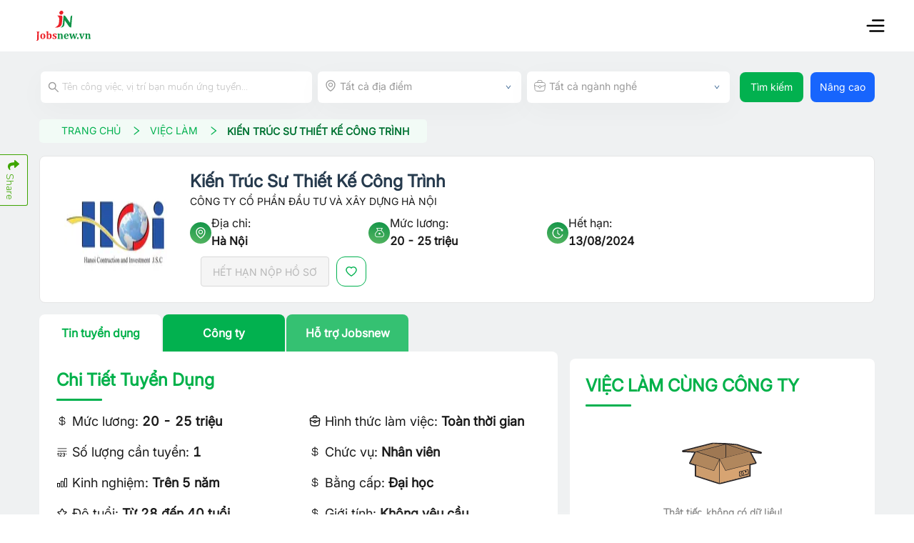

--- FILE ---
content_type: text/html; charset=utf-8
request_url: https://jobsnew.vn/viec-lam/kien-truc-su-thiet-ke-cong-trinh/1024078
body_size: 29518
content:
<!DOCTYPE html><html lang="vi"><head><link rel="shortcut icon" href="/Asset-12.ico"/><script>
                            (function(w,d,s,l,i){w[l]=w[l]||[];w[l].push({'gtm.start':
                        new Date().getTime(),event:'gtm.js'});var f=d.getElementsByTagName(s)[0],
                        j=d.createElement(s),dl=l!='dataLayer'?'&l='+l:'';j.async=true;j.src=
                        'https://www.googletagmanager.com/gtm.js?id='+i+dl;f.parentNode.insertBefore(j,f);
                    })(window,document,'script','dataLayer','GTM-WSGWLNR');
                            </script><script src="https://s.zzcdn.me/ztr/ztracker.js?id=7096674145479495680"></script><meta property="og:type" content="website"/><meta property="og:locate" content="vi_VN"/><meta property="og:locale:alternate" content="en_US"/><meta property="og:site_name" content="Jobsnew"/><meta property="twitter:site" content="@Jobsnewvn"/><meta property="twitter:title" content="Jobsnew - Nơi Kết Nối Ứng Viên &amp; Nhà Tuyển Dụng Uy Tín"/><meta property="twitter:domain" content="jobsnew.vn"/><meta property="twitter:creator" content="@Jobsnewvn"/><meta property="og:image:alt" content="Jobsnew - Nơi Kết Nối Ứng Viên &amp; Nhà Tuyển Dụng Uy Tín"/><meta property="og:url"/><link rel="canonical"/><meta property="fb:app_id" content="992309558862756"/><script type="application/ld+json">{"@context":"http://schema.org","@type":"WebSite","name":"Jobsnew | Tạo CV hoàn toàn miễn phí, hơn 1700 việc làm chất lượng","url":"https://jobsnew.vn/","sameAs":["https://www.facebook.com/Jobsnew.com.vn","https://jobsnew.vn","https://www.youtube.com/channel/UC1p9_VYEFCWiYwRICaO_wMw","https://twitter.com/jobsnewvn","https://www.linkedin.com/in/jobsnew/","https://www.tiktok.com/@jobsnew","https://zalo.me/3696726172609343018","https://www.pinterest.com/jobsnewvn/","https://www.reddit.com/user/Jobsnew_vn/","https://www.tumblr.com/jobsnew"],"potentialAction":{"@type":"SearchAction","target":"https://jobsnew.vn/tim-kiem-viec-lam-{search_term_string}","query-input":"required name=search_term_string"}}</script><script type="application/ld+json">{"@context":"http://schema.org","@type":"Organization","name":"CÔNG TY CỔ PHẦN JOBSNEW","description":"Jobsnew.vn là website tìm kiếm việc làm trực tuyến thuộc sở hữu của CÔNG TY CỔ PHẦN JOBSNEW. Jobsnew.vn hướng đến sứ mệnh mở ra cánh cửa việc làm cho người Việt trẻ, tạo thêm nhiều cơ hội cho Ứng viên kết nối với Nhà tuyển dụng một cách thuận tiện – nhanh chóng – dễ dàng.","url":"https://jobsnew.vn","logo":"https://jobsnew.vn//_next/static/images/logo-e0efaf3c44a8815d598d50ee34731a6a.png","contactPoint":[{"@type":"ContactPoint","telephone":"+84937.226.225","contactType":"sales","areaServed":["VN"]}],"sameAs":["https://jobsnew.vn","https://www.youtube.com/channel/UC1p9_VYEFCWiYwRICaO_wMw","https://twitter.com/jobsnewvn","https://www.linkedin.com/in/jobsnew/","https://www.tiktok.com/@jobsnew","https://zalo.me/3696726172609343018","https://www.pinterest.com/jobsnewvn/","https://www.reddit.com/user/Jobsnew_vn/","https://www.tumblr.com/jobsnew"],"telephone":"+84937.226.225","address":{"@type":"PostalAddress","streetAddress":"A8-28 đường số 2, khu dân cư Phú An","addressLocality":"Phường Phú Thứ, Quận Cái Răng, Thành phố Cần Thơ","postalCode":"94000","addressCountry":"Việt Nam"},"founder":{"@type":"Person","name":"CEO VO TAN PHAT"},"vatID":"1801754466","legalName":"CÔNG TY CỔ PHẦN JOBSNEW","foundingDate":"2023-11-10","slogan":"Tìm đúng người - Nhận đúng việc","knowsAbout":{"@type":"Thing","name":"Tuyển dụng","url":"https://www.wikidata.org/wiki/Q899277"},"numberOfEmployees":{"@type":"QuantitativeValue","@id":"QuantitativeValue","minValue":"50","maxValue":"100"},"additionalType":"[https://en.wikipedia.org/wiki/Employment_website,https://www.wikidata.org/wiki/Q17175443,https://www.google.com/search?kgmid=/m/0dzb89]"}</script><script type="application/ld+json">{"@context":"http://schema.org","@type":"WebPage","@id":"WebPage","significantLink":"https://jobsnew.vn","additionalType":"[https://en.wikipedia.org/wiki/Employment_website,https://www.wikidata.org/wiki/Q17175443,https://www.google.com/search?kgmid=/m/0dzb89]","mainEntity":{"@type":"Service","@id":"https://jobsnew.vn/#EmploymentAgency","additionalType":"EmploymentAgency","areaServed":"Can Tho","description":"Jobsnew.vn là website tìm kiếm việc làm trực tuyến thuộc sở hữu của CÔNG TY CỔ PHẦN JOBSNEW. Jobsnew.vn hướng đến sứ mệnh mở ra cánh cửa việc làm cho người Việt trẻ, tạo thêm nhiều cơ hội cho Ứng viên kết nối với Nhà tuyển dụng một cách thuận tiện – nhanh chóng – dễ dàng.","logo":"https://jobsnew.vn//_next/static/images/logo-e0efaf3c44a8815d598d50ee34731a6a.png","name":"Jobsnew","serviceType":"hiringOrganization","slogan":"Tìm đúng người, nhận đúng việc","termsOfService":"https://jobsnew.vn/static-page/ve-chung-toi","url":"https://jobsnew.vn"}}</script><script type="application/ld+json">{"@context":"https://schema.org/","@type":"JobPosting","title":"Kiến Trúc Sư Thiết Kế Công Trình - Việc làm Hà Nội","description":"1. Chi tiết tuyển dụng: \n Mức lương: 20 - 25 triệu\n                Hình thức làm việc: Toàn thời gian\n                Số lượng cần tuyển: 1\n                Chức vụ: Nhân viên\n                Kinh nghiệm: Trên 5 năm\n                Bằng cấp: Đại học\n                Độ tuổi: Từ 28 đến 40 tuổi\n                Giới tính: Không yêu cầu\n                2. Mô Tả Công Việc: \n <p style=\"font-family: Inter; font-size: 14px;\">- Concept kiến trúc,\ndiễn họa 3D\n</p><p style=\"font-family: Inter; font-size: 14px;\">- Triển khai/kiểm soát bản vẽ thiết kế\n</p><p style=\"font-family: Inter; font-size: 14px;\">- Đại\ndiện cho chủ đầu tư làm việc với các bên liên kết, đối tác, nhà thầu của dự\nán</p>\n                3. Yêu Cầu Ứng Viên: \n <p style=\"font-family: Inter; font-size: 14px;\">- Chuyên viên thiết kế\nkiến trúc, quy hoạch yêu cầu từ 2 đến 5 năm kinh nghiệm. Thể hiện phương án\nkiến trúc khá trở lên\n</p><p style=\"font-family: Inter; font-size: 14px;\">- Có kinh nghiệm thiết kế các loại công trình kiến trúc dân dụng:\nbiệt thự, nhà cao tầng, shophouse\n</p><p style=\"font-family: Inter; font-size: 14px;\">- Giới tính: Nam/Nữ\n</p><p style=\"font-family: Inter; font-size: 14px;\">- Tốt nghiệp đại học\nchuyên ngành kiến trúc, xây dựng\n</p><p style=\"font-family: Inter; font-size: 14px;\">- Thành thạo 3Dmax, Sketup, Photoshop, Autocad</p>\n                4. Quyền lợi Và Chế Độ: \n <p style=\"font-family: Inter; font-size: 14px;\">- Lương 20-25tr/tháng\n</p><p style=\"font-family: Inter; font-size: 14px;\">- Hỗ trợ ăn trưa, điện\nthoại\n</p><p style=\"font-family: Inter; font-size: 14px;\">- Làm việc trong môi trường năng động, chuyên\nnghiệp có nhiều cơ hội thăng tiến.\n</p><p style=\"font-family: Inter; font-size: 14px;\">- Cung cấp trang thiết bị đầy đủ để phục vụ công\nviệc.\n</p><p style=\"font-family: Inter; font-size: 14px;\">- Được đóng BHXH, BHYT, BHTN.\n</p><p style=\"font-family: Inter; font-size: 14px;\">- Được hưởng các chính sách phúc lợi theo quy định\ncủa công ty.\n</p><p style=\"font-family: Inter; font-size: 14px;\">- Được đào tạo, nâng cao nghiệp vụ thường xuyên.\n</p><p style=\"font-family: Inter; font-size: 14px;\">- Du lịch\n</p><p style=\"font-family: Inter; font-size: 14px;\">- Lương thưởng cuối\nnăm</p>\n                ","identifier":{"@type":"PropertyValue","name":"CÔNG TY CỔ PHẦN ĐẦU TƯ VÀ XÂY DỰNG HÀ NỘI","value":"1009624"},"datePosted":"2024-07-16T02:24:25.215Z","validThrough":"2024-08-13T16:59:59.000Z","employmentType":"FULL_TIME","hiringOrganization":{"@type":"Organization","name":"CÔNG TY CỔ PHẦN ĐẦU TƯ VÀ XÂY DỰNG HÀ NỘI","sameAs":"https://jobsnew.vn/cong-ty/cong-ty-co-phan-dau-tu-va-xay-dung-ha-noi/1009624","logo":"https://api.jobsnew.vn/public/company/logo_e455c20b-6e9a-9b50-6e45-fed5d355c06e_6x4.webp"},"jobLocation":[{"@type":"Place","address":{"@type":"PostalAddress","streetAddress":"Toàn khu vực","addressLocality":"Hà Nội","addressRegion":"Hà Nội","postalCode":10000,"addressCountry":"VN"}}],"baseSalary":{"@type":"MonetaryAmount","currency":"VND","value":{"@type":"QuantitativeValue","maxValue":"25000000","minValue":"20000000","unitText":"MONTH"}},"industry":"Kiến trúc - Thiết kế nội thất, ","jobBenefits":"<p style=\"font-family: Inter; font-size: 14px;\">- Lương 20-25tr/tháng\n</p><p style=\"font-family: Inter; font-size: 14px;\">- Hỗ trợ ăn trưa, điện\nthoại\n</p><p style=\"font-family: Inter; font-size: 14px;\">- Làm việc trong môi trường năng động, chuyên\nnghiệp có nhiều cơ hội thăng tiến.\n</p><p style=\"font-family: Inter; font-size: 14px;\">- Cung cấp trang thiết bị đầy đủ để phục vụ công\nviệc.\n</p><p style=\"font-family: Inter; font-size: 14px;\">- Được đóng BHXH, BHYT, BHTN.\n</p><p style=\"font-family: Inter; font-size: 14px;\">- Được hưởng các chính sách phúc lợi theo quy định\ncủa công ty.\n</p><p style=\"font-family: Inter; font-size: 14px;\">- Được đào tạo, nâng cao nghiệp vụ thường xuyên.\n</p><p style=\"font-family: Inter; font-size: 14px;\">- Du lịch\n</p><p style=\"font-family: Inter; font-size: 14px;\">- Lương thưởng cuối\nnăm</p>","employerOverview":"Công ty CÔNG TY CỔ PHẦN ĐẦU TƯ VÀ XÂY DỰNG HÀ NỘI thành lập năm 2008, quy mô Từ 50 đến 100 nhân viên. Địa chỉ công ty tại: Tòa nhà Becamex 43BCD Ngô Quyền, Phường Hàng Bài, Quận Hoàn Kiếm, Hà Nội","occupationalCategory":"Nhân viên","experienceRequirements":{"@type":"OccupationalExperienceRequirements","monthsOfExperience":"1"},"totalJobOpenings":3}</script><meta charSet="utf-8"/><meta name="viewport" content="width=device-width, initial-scale=1, minimum-scale=1, maximum-scale=1"/><meta name="Robots" content="index, follow"/><title>Kiến Trúc Sư Thiết Kế Công Trình làm việc tại Hà Nội 2026 | Jobsnew.vn</title><meta name="description" content="CÔNG TY CỔ PHẦN ĐẦU TƯ VÀ XÂY DỰNG HÀ NỘI tuyển dụng Kiến Trúc Sư Thiết Kế Công Trình tại Hà Nội, lương 20 - 25 triệu, kinh nghiệm Trên 5 năm"/><meta property="og:title" content="Kiến Trúc Sư Thiết Kế Công Trình làm việc tại Hà Nội 2026 | Jobsnew.vn"/><meta property="og:type" content="website"/><meta property="og:description" content="CÔNG TY CỔ PHẦN ĐẦU TƯ VÀ XÂY DỰNG HÀ NỘI tuyển dụng Kiến Trúc Sư Thiết Kế Công Trình tại Hà Nội, lương 20 - 25 triệu, kinh nghiệm Trên 5 năm"/><meta property="og:locate" content="vi_VN"/><meta property="og:locale:alternate" content="en_US"/><meta property="og:site_name" content="Jobsnew"/><meta name="twitter:card" content="summary_large_image"/><meta property="twitter:site" content="@Jobsnewvn"/><meta property="twitter:title" content="Kiến Trúc Sư Thiết Kế Công Trình làm việc tại Hà Nội 2026 | Jobsnew.vn"/><meta property="twitter:domain" content="jobsnew.vn"/><meta property="twitter:creator" content="@Jobsnewvn"/><meta name="twitter:image" content="https://jobsnew.vn/images/seo.png"/><meta name="twitter:description" content="CÔNG TY CỔ PHẦN ĐẦU TƯ VÀ XÂY DỰNG HÀ NỘI tuyển dụng Kiến Trúc Sư Thiết Kế Công Trình tại Hà Nội, lương 20 - 25 triệu, kinh nghiệm Trên 5 năm"/><meta property="og:image" content="https://jobsnew.vn/images/seo.png"/><meta property="og:image:alt" content="Kiến Trúc Sư Thiết Kế Công Trình làm việc tại Hà Nội 2026 | Jobsnew.vn"/><meta name="google-site-verification" content="n27YyNwNosKcyDH09Fk41sSEkXRctw7EaQ7XP_ORYw4"/><meta property="og:url"/><link rel="canonical" href="https://jobsnew.vn/viec-lam"/><meta name="og:site_name" content="Jobsnew"/><meta property="fb:app_id" content="992309558862756"/><script type="application/ld+json">{"@context":"https://schema.org","@type":"BreadcrumbList","itemListElement":[{"@type":"ListItem","position":1,"name":"TRANG CHỦ","item":"https://jobsnew.vn/"},{"@type":"ListItem","position":2,"name":"VIỆC LÀM","item":"https://jobsnew.vn/viec-lam"},{"@type":"ListItem","position":3,"name":"Kiến Trúc Sư Thiết Kế Công Trình","item":"https://jobsnew.vn/viec-lam/kien-truc-su-thiet-ke-cong-trinh/1024078"}]}</script><meta name="next-head-count" content="42"/><link rel="preload" href="/_next/static/css/aa0ae9cf.37d6137b.chunk.css" as="style"/><link rel="stylesheet" href="/_next/static/css/aa0ae9cf.37d6137b.chunk.css" data-n-g=""/><link rel="preload" href="/_next/static/css/styles.932abe66.chunk.css" as="style"/><link rel="stylesheet" href="/_next/static/css/styles.932abe66.chunk.css" data-n-g=""/><noscript data-n-css=""></noscript><link rel="preload" href="/_next/static/chunks/73ca6f2a.768ef4324fd0ab357ddb.js" as="script"/><link rel="preload" href="/_next/static/chunks/07037823.d66af89dbc397b77eab8.js" as="script"/><link rel="preload" href="/_next/static/chunks/c8f7fe3b0e41be846d5687592cf2018ff6e22687.0f17d0ca783816a60845.js" as="script"/><link rel="preload" href="/_next/static/chunks/41.832a8d3130b5c305f839.js" as="script"/><link rel="preload" href="/_next/static/chunks/86b8d963bb735e4f821d3db8068d8e239350c2cc.4bd416639e375f60327d.js" as="script"/><link rel="preload" href="/_next/static/chunks/46.c5ff07168014591887e6.js" as="script"/><link rel="preload" href="/_next/static/chunks/278.f947eb0eb97fb8bb6231.js" as="script"/><link rel="preload" href="/_next/static/chunks/185.88d49d3073d00c0449ce.js" as="script"/><link rel="preload" href="/_next/static/chunks/195.81b9badad5bc07f05650.js" as="script"/><link rel="preload" href="/_next/static/chunks/styles.8d4c14006c677cfc9d99.js" as="script"/><link rel="preload" href="/_next/static/chunks/284.f492710970f59d0927eb.js" as="script"/><link rel="preload" href="/_next/static/chunks/142.cce7fe38f0b57a6e7715.js" as="script"/><link rel="preload" href="/_next/static/chunks/227.5ea0a85294e0fe002886.js" as="script"/><link rel="preload" href="/_next/static/chunks/213.57aecd79aabb8316fc15.js" as="script"/><link rel="preload" href="/_next/static/chunks/225.3c3d1efc4f8a2fef0aab.js" as="script"/><link rel="preload" href="/_next/static/chunks/173.6b5ee5f25eb1e86e4ced.js" as="script"/><link rel="preload" href="/_next/static/chunks/138.f36a321330162fa1dfae.js" as="script"/><link rel="preload" href="/_next/static/chunks/main-9be0bd4143f0a2601ade.js" as="script"/><link rel="preload" href="/_next/static/chunks/webpack-35c72d1e375205f08e49.js" as="script"/><link rel="preload" href="/_next/static/chunks/framework.35d35535072df9cd2325.js" as="script"/><link rel="preload" href="/_next/static/chunks/07037823.d66af89dbc397b77eab8.js" as="script"/><link rel="preload" href="/_next/static/chunks/aa0ae9cf.47359fd99f2752d2d85d.js" as="script"/><link rel="preload" href="/_next/static/chunks/0e1b9e589f54c32eb2684a36ede4695b85d9896a.1f6df86bc5c1eff39699.js" as="script"/><link rel="preload" href="/_next/static/chunks/styles.8d4c14006c677cfc9d99.js" as="script"/><link rel="preload" href="/_next/static/chunks/pages/_app-722f8b15f79a15e149a7.js" as="script"/><link rel="preload" href="/_next/static/chunks/73ca6f2a.768ef4324fd0ab357ddb.js" as="script"/><link rel="preload" href="/_next/static/chunks/74f3679e0bcbb380413cfb435d919837d740fbd9.a94d53306b9a3abbc64a.js" as="script"/><link rel="preload" href="/_next/static/chunks/3f1335f3e84bb3413611522e9f43ca25a48ba93e.c0dab034a0379b5164f6.js" as="script"/><link rel="preload" href="/_next/static/chunks/51c408dd5d8f474ac3696a54ca839998bfc2c4c1.91c1ee392f792546cb90.js" as="script"/><link rel="preload" href="/_next/static/chunks/11.8d23d6171361f27269d6.js" as="script"/><link rel="preload" href="/_next/static/chunks/bd3bb0593ff0ab7b0c09b36530a1453bfcb0658f.a4bbd5e8e778f24c5870.js" as="script"/><link rel="preload" href="/_next/static/chunks/pages/%5Bjobs%5D/%5Btitle%5D/%5Bcode%5D-02d0be99b903c55709a2.js" as="script"/><style data-styled="" data-styled-version="5.3.11">.Wiyhz .BreadCrumb{padding-bottom:18px;padding-top:18px;}/*!sc*/
.Wiyhz .BreadCrumb .ctnBreadCrumb{display:-webkit-box;display:-webkit-flex;display:-ms-flexbox;display:flex;-webkit-flex-direction:column;-ms-flex-direction:column;flex-direction:column;height:100%;width:100%;padding:0px;margin-left:0;}/*!sc*/
@media (max-width:768px){.Wiyhz .BreadCrumb .ctnBreadCrumb{padding:0px 15px;}}/*!sc*/
.Wiyhz .BreadCrumb .ctnBreadCrumb ul.breadcrumbs{margin-bottom:0px;padding:0px;font-size:0px;line-height:0px;width:100%;display:-webkit-box;display:-webkit-flex;display:-ms-flexbox;display:flex;zoom:1;vertical-align:top;}/*!sc*/
.Wiyhz .BreadCrumb .ctnBreadCrumb ul.breadcrumbs li{position:relative;margin:0px;padding:6px 6px;list-style:none;display:inline-block;-webkit-transition:0.3s ease;transition:0.3s ease;background-color:#F2FBF6;display:-webkit-box;display:-webkit-flex;display:-ms-flexbox;display:flex;}/*!sc*/
.Wiyhz .BreadCrumb .ctnBreadCrumb ul.breadcrumbs li:hover:before{border-left:10px solid #00b14f;}/*!sc*/
.Wiyhz .BreadCrumb .ctnBreadCrumb ul.breadcrumbs li:hover a{color:#02B14F;}/*!sc*/
.Wiyhz .BreadCrumb .ctnBreadCrumb ul.breadcrumbs li.active a{color:#017333;font-family:Inter;font-size:14px;white-space:nowrap;overflow:hidden;text-overflow:ellipsis;font-weight:700;line-height:21px;display:-webkit-box;display:-webkit-flex;display:-ms-flexbox;display:flex;-webkit-align-items:center;-webkit-box-align:center;-ms-flex-align:center;align-items:center;}/*!sc*/
.Wiyhz .BreadCrumb .ctnBreadCrumb ul.breadcrumbs li.first{border-radius:5px 0px 0px 5px;}/*!sc*/
.Wiyhz .BreadCrumb .ctnBreadCrumb ul.breadcrumbs li.first a{font-size:14px;padding-left:25px;}/*!sc*/
.Wiyhz .BreadCrumb .ctnBreadCrumb ul.breadcrumbs li.last{overflow:hidden;text-overflow:ellipsis;display:-webkit-box;-webkit-line-clamp:1;-webkit-box-orient:vertical;text-transform:uppercase;border-radius:0px 5px 5px 0px;padding-right:25px;}/*!sc*/
.Wiyhz .BreadCrumb .ctnBreadCrumb ul.breadcrumbs li.last:before,.Wiyhz .BreadCrumb .ctnBreadCrumb ul.breadcrumbs li.last:after{display:none;}/*!sc*/
.Wiyhz .BreadCrumb .ctnBreadCrumb ul.breadcrumbs li a{font-family:Inter;display:block;font-size:14px;line-height:20px;-webkit-text-decoration:none;text-decoration:none;color:#02B14F;white-space:nowrap;overflow:hidden;-webkit-transition:0.3s ease;transition:0.3s ease;display:-webkit-box;display:-webkit-flex;display:-ms-flexbox;display:flex;-webkit-align-items:center;-webkit-box-align:center;-ms-flex-align:center;align-items:center;}/*!sc*/
.Wiyhz .BreadCrumb .ctnBreadCrumb ul.breadcrumbs li a .icon-breadcrumbs{margin-left:15px;}/*!sc*/
@media (max-width:768px){.Wiyhz .BreadCrumb .ctnBreadCrumb ul.breadcrumbs li{padding:4px 4px;}.Wiyhz .BreadCrumb .ctnBreadCrumb ul.breadcrumbs li.active a{font-size:12px;line-height:18px;}.Wiyhz .BreadCrumb .ctnBreadCrumb ul.breadcrumbs li.first a{font-size:12px;padding-left:15px;}.Wiyhz .BreadCrumb .ctnBreadCrumb ul.breadcrumbs li.last{padding-right:15px;}.Wiyhz .BreadCrumb .ctnBreadCrumb ul.breadcrumbs li.last a{font-size:12px;line-height:18px;}.Wiyhz .BreadCrumb .ctnBreadCrumb ul.breadcrumbs li.last a .icon-breadcrumbs{margin-left:10px;}}/*!sc*/
data-styled.g1[id="BreadCrumbstyles__Wrapper-sc-2qhkbo-0"]{content:"Wiyhz,"}/*!sc*/
.fzUbNC .affix-header .ant-affix{z-index:999 !important;}/*!sc*/
.fzUbNC .App-header .wapper-header{display:-webkit-box;display:-webkit-flex;display:-ms-flexbox;display:flex;-webkit-align-items:center;-webkit-box-align:center;-ms-flex-align:center;align-items:center;padding:15px 40px;background-color:#FFFFFF;box-shadow:0 2px 8px rgba(0,0,0,0.1);width:100%;-webkit-box-pack:justify;-webkit-justify-content:space-between;-ms-flex-pack:justify;justify-content:space-between;}/*!sc*/
.fzUbNC .App-header .wapper-header .wapper-left{display:-webkit-box;display:-webkit-flex;display:-ms-flexbox;display:flex;-webkit-align-items:center;-webkit-box-align:center;-ms-flex-align:center;align-items:center;}/*!sc*/
.fzUbNC .App-header .wapper-header .wapper-left .right .nav-container{display:-webkit-box;display:-webkit-flex;display:-ms-flexbox;display:flex;-webkit-align-items:center;-webkit-box-align:center;-ms-flex-align:center;align-items:center;}/*!sc*/
.fzUbNC .App-header .wapper-header .wapper-left .right .nav-container .nav-link{color:#1A1A1A;font-family:Inter;font-size:16px;font-style:normal;font-weight:500;line-height:1.5em;display:-webkit-box;display:-webkit-flex;display:-ms-flexbox;display:flex;-webkit-align-items:center;-webkit-box-align:center;-ms-flex-align:center;align-items:center;gap:8px;}/*!sc*/
.fzUbNC .App-header .wapper-header .wapper-left .right .nav-container .nav-link .anticon-down{font-size:14px;margin-top:3px;}/*!sc*/
.fzUbNC .App-header .wapper-header .wapper-left .right .wapper-login{display:-webkit-box;display:-webkit-flex;display:-ms-flexbox;display:flex;-webkit-align-items:center;-webkit-box-align:center;-ms-flex-align:center;align-items:center;}/*!sc*/
.fzUbNC .App-header .wapper-header .inner-right{display:-webkit-box;display:-webkit-flex;display:-ms-flexbox;display:flex;-webkit-align-items:center;-webkit-box-align:center;-ms-flex-align:center;align-items:center;}/*!sc*/
.fzUbNC .App-header .wapper-header .inner-right .line-out{border:0.5px solid #CCCCCC;height:20px;width:0;margin:0 15px;}/*!sc*/
.fzUbNC .App-header .wapper-header .inner-right .logged-in-block{display:-webkit-box;display:-webkit-flex;display:-ms-flexbox;display:flex;-webkit-align-items:center;-webkit-box-align:center;-ms-flex-align:center;align-items:center;}/*!sc*/
.fzUbNC .App-header .wapper-header .wapper-toggle-menu{display:none;}/*!sc*/
@media screen and (max-width:1400px){.fzUbNC .App-header .wapper-header{padding:10px 39px;}.fzUbNC .App-header .wapper-header .wapper-left .right{display:none;}.fzUbNC .App-header .wapper-header .inner-right{display:none;}.fzUbNC .App-header .wapper-header .wapper-toggle-menu{display:-webkit-box;display:-webkit-flex;display:-ms-flexbox;display:flex;}}/*!sc*/
@media screen and (max-width:767px){.fzUbNC .App-header .wapper-header{padding:10px 20px;}}/*!sc*/
.fzUbNC .email-not-confirm-header{padding:8px;text-align:center;background:#48c605;font-family:Inter;}/*!sc*/
.fzUbNC .email-not-confirm-header p{margin:0px;font-size:15px;color:#ffffff;}/*!sc*/
.fzUbNC .email-not-confirm-header p a{display:inline;color:#fff;font-style:italic;padding-left:0px;padding-right:0px;-webkit-text-decoration:underline !important;text-decoration:underline !important;}/*!sc*/
.fzUbNC .menu-profile{color:black;}/*!sc*/
.fzUbNC .ant-dropdown-menu > .ant-dropdown-menu-item > img{-webkit-filter:invert(32%) sepia(0%) saturate(19%) hue -rotate(282deg) brightness(99%) contrast(84%);filter:invert(32%) sepia(0%) saturate(19%) hue -rotate(282deg) brightness(99%) contrast(84%);}/*!sc*/
data-styled.g3[id="Headerstyles__Wrapper-sc-1x1javn-0"]{content:"fzUbNC,"}/*!sc*/
.gPxePk .wapper-user-login{border-radius:8px;background-color:#F2FBF6;padding:7px 15px;width:-webkit-fit-content;width:-moz-fit-content;width:fit-content;display:-webkit-box;display:-webkit-flex;display:-ms-flexbox;display:flex;-webkit-flex-direction:column;-ms-flex-direction:column;flex-direction:column;gap:7px;}/*!sc*/
.gPxePk .wapper-user-login .title{color:#02B14F;font-family:Inter;font-size:16px;font-style:normal;font-weight:700;line-height:24px;}/*!sc*/
.gPxePk .wapper-user-login .wapper-button{display:-webkit-box;display:-webkit-flex;display:-ms-flexbox;display:flex;-webkit-align-items:center;-webkit-box-align:center;-ms-flex-align:center;align-items:center;-webkit-box-pack:justify;-webkit-justify-content:space-between;-ms-flex-pack:justify;justify-content:space-between;}/*!sc*/
.gPxePk .wapper-user-login .wapper-button .btn-login,.gPxePk .wapper-user-login .wapper-button .btn-signup{padding:4px 10px;border-radius:8px;cursor:pointer;}/*!sc*/
.gPxePk .wapper-user-login .wapper-button .btn-login span,.gPxePk .wapper-user-login .wapper-button .btn-signup span{display:-webkit-box;display:-webkit-flex;display:-ms-flexbox;display:flex;-webkit-align-items:center;-webkit-box-align:center;-ms-flex-align:center;align-items:center;color:#FFF;font-family:Inter;font-size:12px;font-style:normal;font-weight:600;line-height:18px;gap:5px;}/*!sc*/
.gPxePk .wapper-user-login .wapper-button .btn-login{background-color:#02B14F;}/*!sc*/
.gPxePk .wapper-user-login .wapper-button .btn-login:hover{background-color:#028E3F;}/*!sc*/
.gPxePk .wapper-user-login .wapper-button .btn-signup{border:1px solid #02B14F;padding:3px 12px;}/*!sc*/
.gPxePk .wapper-user-login .wapper-button .btn-signup span{color:#02B14F;}/*!sc*/
.gPxePk .wapper-user-login .wapper-button .btn-signup:hover{background-color:#CCEFDC;border-color:#CCEFDC;}/*!sc*/
.gPxePk .wapper-user-login .wapper-button .line{border:0.5px solid #02B14F;height:18px;width:0px;margin:0 8px;}/*!sc*/
@media screen and (max-width:1400px){.gPxePk .wapper-user-login{width:100%;}}/*!sc*/
data-styled.g6[id="HeaderSigninstyles__Wrapper-sc-1b3jwtv-0"]{content:"gPxePk,"}/*!sc*/
.gOXqWg .btnUpload{width:100%;height:100%;padding:12px 15px;background:#02B14F;border-radius:8px;-webkit-box-pack:center;-webkit-justify-content:center;-ms-flex-pack:center;justify-content:center;-webkit-align-items:center;-webkit-box-align:center;-ms-flex-align:center;align-items:center;gap:10px;display:-webkit-inline-box;display:-webkit-inline-flex;display:-ms-inline-flexbox;display:inline-flex;}/*!sc*/
.gOXqWg .btnUpload:hover{background:#028E3F;}/*!sc*/
.gOXqWg .btnUpload .btnUpload1{-webkit-flex-direction:column;-ms-flex-direction:column;flex-direction:column;-webkit-box-pack:center;-webkit-justify-content:center;-ms-flex-pack:center;justify-content:center;-webkit-align-items:center;-webkit-box-align:center;-ms-flex-align:center;align-items:center;display:-webkit-inline-box;display:-webkit-inline-flex;display:-ms-inline-flexbox;display:inline-flex;}/*!sc*/
.gOXqWg .btnUpload .btnUpload1 .btnUpload2{-webkit-box-pack:start;-webkit-justify-content:flex-start;-ms-flex-pack:start;justify-content:flex-start;-webkit-align-items:center;-webkit-box-align:center;-ms-flex-align:center;align-items:center;gap:5px;display:-webkit-inline-box;display:-webkit-inline-flex;display:-ms-inline-flexbox;display:inline-flex;}/*!sc*/
.gOXqWg .btnUpload .btnUpload1 .btnUpload2 .btnUpload3{-webkit-flex-direction:column;-ms-flex-direction:column;flex-direction:column;-webkit-box-pack:start;-webkit-justify-content:flex-start;-ms-flex-pack:start;justify-content:flex-start;-webkit-align-items:flex-start;-webkit-box-align:flex-start;-ms-flex-align:flex-start;align-items:flex-start;display:-webkit-inline-box;display:-webkit-inline-flex;display:-ms-inline-flexbox;display:inline-flex;gap:5px;}/*!sc*/
.gOXqWg .btnUpload .btnUpload1 .btnUpload2 .btnUpload3 .Recruiter{color:white;font-size:16px;font-weight:700;line-height:24px;word-wrap:break-word;font-family:Inter;}/*!sc*/
.gOXqWg .btnUpload .btnUpload1 .btnUpload2 .btnUpload3 .Talent{color:white;font-size:12px;font-weight:500;line-height:18px;word-wrap:break-word;font-family:Inter;}/*!sc*/
.gOXqWg .btnUpload .btnUpload1 .btnUpload2 .btnUpload3 .login-cta{color:#FFF;font-family:Inter;font-size:16px;font-style:normal;font-weight:500;line-height:24px;}/*!sc*/
.gOXqWg .btnUpload .btnUpload1 .btnUpload2 .icon-flat-flat{width:20px;height:20px;position:relative;}/*!sc*/
.gOXqWg .btnUpload .btnUpload1 .btnUpload2 .icon-flat-flat .flat-flat{width:10px;height:10px;left:5px;top:5px;position:absolute;}/*!sc*/
data-styled.g7[id="HeaderUploadCVstyles__Wrapper-sc-1jtcc74-0"]{content:"gOXqWg,"}/*!sc*/
.jXYKAH .Logo a img{width:122px;}/*!sc*/
@media screen and (max-width:1400px ){.jXYKAH .Logo a img{width:100px;}}/*!sc*/
data-styled.g9[id="LogoHeaderstyles__Wrapper-sc-40xknr-0"]{content:"jXYKAH,"}/*!sc*/
.hKIOzG .AntDrawerToggler{display:-webkit-box;display:-webkit-flex;display:-ms-flexbox;display:flex;-webkit-box-pack:center;-webkit-justify-content:center;-ms-flex-pack:center;justify-content:center;-webkit-align-content:center;-ms-flex-line-pack:center;align-content:center;text-align:center;}/*!sc*/
.hKIOzG .AntDrawerToggler .bt-open-drawer i{font-size:22px;color:#00b14f;}/*!sc*/
@media screen and (max-width:320px){}/*!sc*/
@media screen and (min-width:358px) and (max-width:362px){.hKIOzG .AntDrawerToggler .bt-open-drawer{background-size:25px;margin-top:0em;}}/*!sc*/
.hKIOzG .AntDrawerToggler .bt-open-drawer:active{border-color:#40a9ff;box-shadow:0 8px 17px 0 rgba(0,0,0,0.2),0 6px 20px 0 rgba(0,0,0,0.19);-webkit-transition:all 0.55s ease-in-out;transition:all 0.55s ease-in-out;}/*!sc*/
data-styled.g11[id="MobileHeaderstyles__MoWrapper-sc-1cywbre-0"]{content:"hKIOzG,"}/*!sc*/
.biIsiG{margin:5px;}/*!sc*/
.biIsiG .banner-carousel .slick-slide{text-align:center;overflow:hidden;}/*!sc*/
@media screen and (max-width:1025px){}/*!sc*/
.biIsiG .banner-carousel .slick-slide > div{height:100%;}/*!sc*/
.biIsiG .banner-carousel .slick-list{border-radius:5px;}/*!sc*/
.biIsiG .banner-carousel .banner-img-block{width:100%;height:100%;display:inline-block;}/*!sc*/
@media screen and (max-width:1025px){.biIsiG .banner-carousel .banner-img-block{height:unset;}}/*!sc*/
.biIsiG .banner-carousel .banner-img-block img{width:100%;height:100%;border-radius:8px;}/*!sc*/
@media screen and (min-width:540px) and (max-width:1025px){.biIsiG .banner-carousel .slick-dots{bottom:1em;}}/*!sc*/
@media screen and (min-width:374px) and (max-width:539px){.biIsiG .banner-carousel .slick-dots{bottom:2em;}}/*!sc*/
@media screen and (min-width:280px) and (max-width:373px){.biIsiG .banner-carousel .slick-dots{bottom:1.5em;}}/*!sc*/
.biIsiG .banner-carousel .slick-dots li{background:#D9D9D9 !important;width:8px;height:8px;border-radius:50%;margin:0 4px !important;}/*!sc*/
.biIsiG .banner-carousel .slick-dots li button{background:#D9D9D9;width:8px;height:8px !important;border-radius:50%;}/*!sc*/
.biIsiG .banner-carousel .slick-dots .slick-active{background:#3FA503 !important;width:8px !important;height:8px;border-radius:50%;}/*!sc*/
.biIsiG .banner-carousel .slick-dots .slick-active button{background:#3FA503 !important;width:0px !important;height:8px !important;border-radius:50%;}/*!sc*/
data-styled.g18[id="Bannerstyles__Wrapper-sc-18w76ch-0"]{content:"biIsiG,"}/*!sc*/
.ecnVrK .warper-content{font-family:"Inter",sans-serif;position:relative;}/*!sc*/
.ecnVrK .warper-content .inner-content{background-color:#eff1f2;}/*!sc*/
.ecnVrK .warper-content .suggest-job-seo .box-seo-categories{padding:20px;}/*!sc*/
@media screen and (min-width:1441px){.ecnVrK .warper-content .suggest-job-seo{max-width:1200px !important;}.ecnVrK .warper-content .suggest-job-seo .box-seo-categories{padding:20px;}}/*!sc*/
.ecnVrK .section-header{background:linear-gradient(0deg,#ffffff,#f0f7ff);font-family:"Inter",sans-serif;padding:20px 0;position:relative;}/*!sc*/
.ecnVrK .section-header-jobPost-detail{background:#eff1f2;font-family:"Inter",sans-serif;padding-top:10px;position:relative;}/*!sc*/
.ecnVrK .Main2 .Main-Search-Job{background:url("/images/banner-vieclam.webp");width:100%;height:179px;display:-webkit-box;display:-webkit-flex;display:-ms-flexbox;display:flex;-webkit-align-items:center;-webkit-box-align:center;-ms-flex-align:center;align-items:center;}/*!sc*/
@media screen and (max-width:767px){.ecnVrK .Main2 .Main-Search-Job{background:url("/images/banner-vieclam-mobile.webp");background-size:cover !important;background-repeat:no-repeat;background-position:center;padding:50px 0 70px;height:auto;}}/*!sc*/
@media screen and (min-width:768px){.ecnVrK .Main2 .Main-Search-Job{padding:0;}}/*!sc*/
@media screen and (min-width:768px) and (max-width:1199px){.ecnVrK .Main2 .Main-Search-Job{background-repeat:no-repeat;background-size:100% 100% !important;}}/*!sc*/
@media screen and (min-width:1441px){.ecnVrK .Main2 .Main-Search-Job{background:url("/images/banner-vieclam.webp");background-repeat:no-repeat;background-size:100% 100% !important;}}/*!sc*/
.ecnVrK .Main2 .Main-Search-Job .ctnSearch{padding-left:0;padding-right:0;background-color:#3fa503;}/*!sc*/
.ecnVrK .Main2 .ExpanCollapse{padding:25px 0 20px;-webkit-transition:padding-top 0.6s;transition:padding-top 0.6s;}/*!sc*/
@media screen and (max-width:1024px){.ecnVrK .Main2 .ExpanCollapse{height:470px;}}/*!sc*/
data-styled.g35[id="indexstyles__Wrapper-sc-7vfj9g-0"]{content:"ecnVrK,"}/*!sc*/
.rEFLn .Main-Description .Main-Description-Search{padding:48px 0px 48px 0px;background:url("/images/Searchbanner.webp");width:100%;height:240px;}/*!sc*/
@media screen and (min-width:320px) and (max-width:1199px){.rEFLn .Main-Description .Main-Description-Search{background-repeat:no-repeat;height:520px;padding:24px;background-size:100% 100% !important;}}/*!sc*/
@media screen and (min-width:1441px){.rEFLn .Main-Description .Main-Description-Search{background:url("/images/Searchbanner.webp");background-repeat:no-repeat;background-size:100% 100% !important;}}/*!sc*/
.rEFLn .Main-Description .Main-Description-Search .ctnDescription-Search{padding-left:0px;padding-right:0px;}/*!sc*/
@media screen and (min-width:320px) and (max-width:1199px){.rEFLn .Main-Description .Main-Description-Search .ctnDescription-Search{padding:15px;}}/*!sc*/
.rEFLn .container{padding-left:0px !important;padding-right:0px !important;}/*!sc*/
@media screen and (min-width:768px){.rEFLn .DescriptionJob{padding-left:0px;padding-right:0px;}}/*!sc*/
.rEFLn .DescriptionJob .Row-Search-Job-Company{margin-top:2.4rem;}/*!sc*/
@media screen and (min-width:320px) and (max-width:1200px){.rEFLn .DescriptionJob .col-tabs-recruiter{-webkit-flex:0 0 100%;-ms-flex:0 0 100%;flex:0 0 100%;max-width:100%;margin-bottom:0px !important;}}/*!sc*/
@media screen and (min-width:1200px){.rEFLn .DescriptionJob .col-tabs-recruiter{padding-right:5px;}}/*!sc*/
@media screen and (max-width:767px){.rEFLn .DescriptionJob .col-tabs-recruiter{padding-left:0px;padding-right:0px;}}/*!sc*/
@media screen and (min-width:320px) and (max-width:1200px){.rEFLn .DescriptionJob .col-CardJobDetail{-webkit-flex:0 0 100%;-ms-flex:0 0 100%;flex:0 0 100%;max-width:100%;}}/*!sc*/
@media screen and (min-width:1200px){.rEFLn .DescriptionJob .col-CardJobDetail{padding-left:12px;margin-top:52px;}}/*!sc*/
@media screen and (max-width:767px){.rEFLn .DescriptionJob .col-CardJobDetail{padding-left:0px;padding-right:0px;}}/*!sc*/
.rEFLn .shareFbBtn-Job{position:fixed;top:30%;left:0px;z-index:100;}/*!sc*/
.rEFLn .shareFbBtn-Job #myBtn{z-index:99;font-size:18px;outline:none;cursor:pointer;padding:0px 4px;border:1px solid #3fa503;width:30px;height:70px;background-color:#f5f5f5b8;border-radius:0 3px 3px 0;}/*!sc*/
.rEFLn .shareFbBtn-Job .btn-save{background-color:#fff;color:white;}/*!sc*/
.rEFLn .shareFbBtn-Job .img-btn-share{vertical-align:middle;}/*!sc*/
.rEFLn .shareFbBtn-Job p{z-index:99;font-family:Nunito-Light;font-style:normal;font-weight:normal;font-size:14px;line-height:19px;display:-webkit-box;display:-webkit-flex;display:-ms-flexbox;display:flex;color:#3fa503;-webkit-writing-mode:vertical-lr;-ms-writing-mode:tb;writing-mode:vertical-lr;margin-left:0px;margin-top:0px;}/*!sc*/
data-styled.g41[id="JobDescriptionstyles__Wrapper-sc-107qfcz-0"]{content:"rEFLn,"}/*!sc*/
.grZoTV .header-search-box{margin-bottom:24px;text-align:center;}/*!sc*/
.grZoTV .header-search-box .title{color:#00b14f;font-weight:700;margin:0 auto 6px;width:97%;font-size:30px;line-height:32px;}/*!sc*/
.grZoTV .header-search-box .description{color:#263a4d;font-size:12px;font-weight:400;-webkit-letter-spacing:0.12px;-moz-letter-spacing:0.12px;-ms-letter-spacing:0.12px;letter-spacing:0.12px;line-height:16px;text-align:center;}/*!sc*/
.grZoTV .row{display:-webkit-box;display:-webkit-flex;display:-ms-flexbox;display:flex;-webkit-align-items:center;-webkit-box-align:center;-ms-flex-align:center;align-items:center;-webkit-box-pack:center;-webkit-justify-content:center;-ms-flex-pack:center;justify-content:center;width:100%;margin:0px;}/*!sc*/
@media screen and (min-width:320px) and (max-width:1199px){.grZoTV .button-find-web{display:none;}.grZoTV .button-find-mobile-mode{display:contents;}.grZoTV .reload-mode{display:block;height:20px;width:100%;}}/*!sc*/
@media screen and (min-width:1200px){.grZoTV .button-find-web{display:block;}.grZoTV .button-find-mobile-mode{display:none;}.grZoTV .reload-mode{display:none;}}/*!sc*/
.grZoTV .SearchItemJobPostDetail{width:100%;padding-bottom:0px;}/*!sc*/
.grZoTV .SearchItemJobPostDetail .SearchInput{padding-left:2px;height:44px;}/*!sc*/
.grZoTV .SearchItemJobPostDetail .SearchInput .ant-input-group{background-color:white;border-radius:3px;}/*!sc*/
.grZoTV .SearchItemJobPostDetail .SearchInput .ant-input-group input{padding:4px 4px 4px 6px;box-shadow:0 2px 0 rgba(0,0,0,0.045);background:transparent;}/*!sc*/
@media screen and (max-width:767.98px){.grZoTV .SearchItemJobPostDetail .SearchInput .ant-input-group input{font-size:14px;}}/*!sc*/
@media screen and (min-width:768px){.grZoTV .SearchItemJobPostDetail .SearchInput .ant-input-group input{padding-left:14px;}}/*!sc*/
.grZoTV .SearchItemJobPostDetail .SearchInput .ant-input-group .ant-input-group-addon .ant-input-search-button{font-family:Nunito-Bold;line-height:19px;background:white;width:100%;}/*!sc*/
.grZoTV .SearchItemJobPostDetail .SearchInput .ant-input-group .ant-input-group-addon .ant-input-search-button i{display:-webkit-box;display:-webkit-flex;display:-ms-flexbox;display:flex;}/*!sc*/
.grZoTV .SearchItemJobPostDetail .SearchInput .ant-input-group .ant-input-group-addon .ant-input-search-button i img{width:1em;height:1em;}/*!sc*/
@media screen and (min-width:768px){.grZoTV .SearchItemJobPostDetail .SearchInput .ant-input-group .ant-input-group-addon .ant-input-search-button i img{width:1.5em;height:1.5em;}}/*!sc*/
.grZoTV .SearchItemJobPostDetail .SearchInput .ant-input-group .ant-input-group-addon:hover{opacity:100%;}/*!sc*/
.grZoTV .SearchItemJobPostDetail .SearchInput .ant-input-group .ant-input-search-enter-button > input{font-size:14px;background:transparent;}/*!sc*/
.grZoTV .SearchItemJobPostDetail .SearchInput .ant-input{font-family:Nunito-Light;font-style:normal;font-weight:normal;font-size:14px;line-height:16px;display:-webkit-box;display:-webkit-flex;display:-ms-flexbox;display:flex;-webkit-align-items:center;-webkit-box-align:center;-ms-flex-align:center;align-items:center;color:#8c8c8c;border:white;height:42px;padding:4px 20px 4px 30px;box-shadow:0 10px 40px rgba(0,0,0,0.03);border-radius:6px;}/*!sc*/
.grZoTV .SearchItemJobPostDetail .SearchInput .ant-input-suffix{left:12px;font-size:16px;right:0px !important;width:5px;}/*!sc*/
.grZoTV .SearchItemJobPostDetail .SearchInput .ant-input-suffix svg{color:#999999;}/*!sc*/
.grZoTV .SearchItemJobPostDetail .card-space-dropdown-job{padding-right:0px !important;padding-left:8px !important;}/*!sc*/
@media screen and (min-width:320px) and (max-width:1199px){.grZoTV .SearchItemJobPostDetail .card-space-dropdown-job{-webkit-flex:0 0 100% !important;-ms-flex:0 0 100% !important;flex:0 0 100% !important;max-width:100% !important;padding-left:15px !important;padding-right:15px !important;}}/*!sc*/
.grZoTV .SearchItemJobPostDetail .card-space-dropdown-job .DropdownInput-job{width:100%;}/*!sc*/
.grZoTV .SearchItemJobPostDetail .card-space-dropdown-job .DropdownInput-job .ant-select-selection{height:44px;}/*!sc*/
.grZoTV .SearchItemJobPostDetail .card-space-dropdown-job .DropdownInput-job .ant-select-selection .ant-select-selection__rendered{padding:8px 15px 8px 10px;margin-right:0px !important;margin-left:0px !important;}/*!sc*/
.grZoTV .SearchItemJobPostDetail .card-space-dropdown-job .DropdownInput-job .ant-select-selection .ant-select-selection__rendered .ant-select-selection-selected-value{font-family:Nunito-Light;font-style:normal;font-weight:normal;font-size:14px;display:-webkit-box;display:-webkit-flex;display:-ms-flexbox;display:flex;-webkit-align-items:center;-webkit-box-align:center;-ms-flex-align:center;align-items:center;color:#00b14a;}/*!sc*/
.grZoTV .SearchItemJobPostDetail .card-space-dropdown-job .DropdownInput-job .ant-select-selection .ant-select-selection__rendered::before{background:url("/images/career.svg");content:"....";margin-right:10px;color:transparent;background-repeat:no-repeat;background-size:100% 100% !important;}/*!sc*/
.grZoTV .SearchItemJobPostDetail .card-space-dropdown-job .DropdownInput-job .ant-select-selection .ant-select-selection__rendered .ant-select-arrow .anticon{color:#0c437b;}/*!sc*/
.grZoTV .SearchItemJobPostDetail .card-space-dropdown-job .DropdownInput-job .ant-select-selection .ant-select-selection__rendered .ant-select-arrow .anticon svg{height:8px;width:14px;}/*!sc*/
.grZoTV .SearchItemJobPostDetail .col-find-now{text-align:center;display:block;}/*!sc*/
.grZoTV .SearchItemJobPostDetail .find-now{all:unset;background:#02b14f;border-color:#004997;font-family:Inter,sans-serif;line-height:16px;color:white;border-radius:8px;padding:9px 15px;font-size:14px;font-style:normal;font-weight:500;line-height:24px;cursor:pointer;margin-right:10px;}/*!sc*/
@media (max-width:1200px) and (min-width:767px){.grZoTV .SearchItemJobPostDetail .find-now{margin-right:0px;margin-bottom:10px;}}/*!sc*/
.grZoTV .SearchItemJobPostDetail .find-advance{all:unset;background:#1765fd;border-color:#004997;font-family:Inter,sans-serif;line-height:16px;color:white;border-radius:8px;padding:9px 13px;font-size:14px;font-style:normal;font-weight:500;line-height:24px;cursor:pointer;}/*!sc*/
.grZoTV .SearchItemJobPostDetail .find-clear{height:42px;font-family:Inter,sans-serif;line-height:30px;color:#ff5151;border-radius:8px;padding:12px 20px;}/*!sc*/
.grZoTV .SearchItemJobPostDetail .ant-select-selection{border:white;box-shadow:0 10px 40px rgba(0,0,0,0.03);border-radius:6px;}/*!sc*/
.grZoTV .Load{font-family:Inter,sans-serif;font-style:normal;float:right;font-size:14px;-webkit-align-items:center;-webkit-box-align:center;-ms-flex-align:center;align-items:center;color:#ffffff;background:#ec2028d6;margin-bottom:0px;cursor:pointer;border-radius:5px;border:1px solid;padding:5px;}/*!sc*/
.grZoTV .Load .refreshicon{margin-bottom:0.2rem;margin-left:0.5rem;}/*!sc*/
.grZoTV .ExperienceItem{width:100%;}/*!sc*/
.grZoTV .ExperienceItem .search-salary{padding-right:0px;}/*!sc*/
@media screen and (min-width:320px) and (max-width:1199px){.grZoTV .ExperienceItem .search-salary{-webkit-flex:0 0 100% !important;-ms-flex:0 0 100% !important;flex:0 0 100% !important;max-width:100% !important;padding-left:15px !important;padding-right:15px !important;}}/*!sc*/
.grZoTV .ExperienceItem .search-salary .DropdownInput-salary{width:100%;}/*!sc*/
.grZoTV .ExperienceItem .search-salary .DropdownInput-salary .ant-select-selection{height:44px;}/*!sc*/
.grZoTV .ExperienceItem .search-salary .DropdownInput-salary .ant-select-selection .ant-select-selection__rendered{padding:8px 15px 8px 10px;margin-right:0px !important;margin-left:0px !important;}/*!sc*/
.grZoTV .ExperienceItem .search-salary .DropdownInput-salary .ant-select-selection .ant-select-selection__rendered .ant-select-selection-selected-value{font-family:Nunito-Light;font-style:normal;font-weight:normal;font-size:14px;display:-webkit-box;display:-webkit-flex;display:-ms-flexbox;display:flex;-webkit-align-items:center;-webkit-box-align:center;-ms-flex-align:center;align-items:center;color:#00b14a;}/*!sc*/
.grZoTV .ExperienceItem .search-salary .DropdownInput-salary .ant-select-selection .ant-select-selection__rendered::before{background:url("/images/coin.svg");content:"....";margin-right:10px;color:transparent;background-repeat:no-repeat;background-size:100% 100% !important;}/*!sc*/
.grZoTV .ExperienceItem .search-salary .DropdownInput-salary .ant-select-selection .ant-select-arrow .anticon{color:#0c437b;}/*!sc*/
.grZoTV .ExperienceItem .search-salary .DropdownInput-salary .ant-select-selection .ant-select-arrow .anticon svg{height:8px;width:14px;}/*!sc*/
.grZoTV .ExperienceItem .search-experiences{padding-right:0px;padding-left:8px !important;}/*!sc*/
@media screen and (min-width:320px) and (max-width:1199px){.grZoTV .ExperienceItem .search-experiences{-webkit-flex:0 0 100% !important;-ms-flex:0 0 100% !important;flex:0 0 100% !important;max-width:100% !important;padding-left:15px !important;padding-right:15px !important;}}/*!sc*/
.grZoTV .ExperienceItem .search-experiences .DropdownInput-experiences{width:100%;}/*!sc*/
.grZoTV .ExperienceItem .search-experiences .DropdownInput-experiences .ant-select-selection{height:44px;}/*!sc*/
.grZoTV .ExperienceItem .search-experiences .DropdownInput-experiences .ant-select-selection .ant-select-selection__rendered{padding:8px 15px 8px 10px;margin-right:0px !important;margin-left:0px !important;}/*!sc*/
.grZoTV .ExperienceItem .search-experiences .DropdownInput-experiences .ant-select-selection .ant-select-selection__rendered .ant-select-selection-selected-value{font-family:Nunito-Light;font-style:normal;font-weight:normal;font-size:14px;display:-webkit-box;display:-webkit-flex;display:-ms-flexbox;display:flex;-webkit-align-items:center;-webkit-box-align:center;-ms-flex-align:center;align-items:center;color:#00b14a;}/*!sc*/
.grZoTV .ExperienceItem .search-experiences .DropdownInput-experiences .ant-select-selection .ant-select-selection__rendered::before{background:url("/images/experience.svg");content:"....";margin-right:10px;color:transparent;background-repeat:no-repeat;background-size:100% 100% !important;}/*!sc*/
.grZoTV .ExperienceItem .search-experiences .DropdownInput-experiences .ant-select-selection .ant-select-arrow .anticon{color:#0c437b;}/*!sc*/
.grZoTV .ExperienceItem .search-experiences .DropdownInput-experiences .ant-select-selection .ant-select-arrow .anticon svg{height:8px;width:14px;}/*!sc*/
.grZoTV .ExperienceItem .search-working-type{padding-right:0px;padding-left:8px;}/*!sc*/
@media screen and (min-width:320px) and (max-width:1199px){.grZoTV .ExperienceItem .search-working-type{-webkit-flex:0 0 100% !important;-ms-flex:0 0 100% !important;flex:0 0 100% !important;max-width:100% !important;padding-left:15px !important;padding-right:15px !important;}}/*!sc*/
.grZoTV .ExperienceItem .search-working-type .DropdownInput-working-type{width:100%;}/*!sc*/
.grZoTV .ExperienceItem .search-working-type .DropdownInput-working-type .ant-select-selection{height:44px;}/*!sc*/
.grZoTV .ExperienceItem .search-working-type .DropdownInput-working-type .ant-select-selection .ant-select-selection__rendered{padding:8px 15px 8px 10px;margin-right:0px !important;margin-left:0px !important;}/*!sc*/
.grZoTV .ExperienceItem .search-working-type .DropdownInput-working-type .ant-select-selection .ant-select-selection__rendered .ant-select-selection-selected-value{font-family:Nunito-Light;font-style:normal;font-weight:normal;font-size:14px;display:-webkit-box;display:-webkit-flex;display:-ms-flexbox;display:flex;-webkit-align-items:center;-webkit-box-align:center;-ms-flex-align:center;align-items:center;color:#00b14a;}/*!sc*/
.grZoTV .ExperienceItem .search-working-type .DropdownInput-working-type .ant-select-selection .ant-select-selection__rendered::before{background:url("/images/clock-green.svg");content:"....";margin-right:10px;color:transparent;background-repeat:no-repeat;background-size:100% 100% !important;}/*!sc*/
.grZoTV .ExperienceItem .search-working-type .DropdownInput-working-type .ant-select-selection .ant-select-arrow .anticon{color:#0c437b;}/*!sc*/
.grZoTV .ExperienceItem .search-working-type .DropdownInput-working-type .ant-select-selection .ant-select-arrow .anticon svg{height:8px;width:14px;}/*!sc*/
.grZoTV .ExperienceItem .search-position{padding-left:8px;}/*!sc*/
@media screen and (min-width:320px) and (max-width:1199px){.grZoTV .ExperienceItem .search-position{-webkit-flex:0 0 100% !important;-ms-flex:0 0 100% !important;flex:0 0 100% !important;max-width:100% !important;padding-left:15px !important;}}/*!sc*/
.grZoTV .ExperienceItem .search-position .DropdownInput-position{width:100%;}/*!sc*/
.grZoTV .ExperienceItem .search-position .DropdownInput-position .ant-select-selection{height:44px;}/*!sc*/
.grZoTV .ExperienceItem .search-position .DropdownInput-position .ant-select-selection .ant-select-selection__rendered{padding:8px 15px 8px 10px;margin-right:0px !important;margin-left:0px !important;}/*!sc*/
.grZoTV .ExperienceItem .search-position .DropdownInput-position .ant-select-selection .ant-select-selection__rendered .ant-select-selection-selected-value{font-family:Nunito-Light;font-style:normal;font-weight:normal;font-size:14px;display:-webkit-box;display:-webkit-flex;display:-ms-flexbox;display:flex;-webkit-align-items:center;-webkit-box-align:center;-ms-flex-align:center;align-items:center;color:#00b14a;}/*!sc*/
.grZoTV .ExperienceItem .search-position .DropdownInput-position .ant-select-selection .ant-select-selection__rendered::before{background:url("/images/briefcaseblue.svg");content:"....";margin-right:10px;color:transparent;background-repeat:no-repeat;background-size:100% 100% !important;}/*!sc*/
.grZoTV .ExperienceItem .search-position .DropdownInput-position .ant-select-selection .ant-select-arrow .anticon{color:#0c437b;}/*!sc*/
.grZoTV .ExperienceItem .search-position .DropdownInput-position .ant-select-selection .ant-select-arrow .anticon svg{height:8px;width:14px;}/*!sc*/
.grZoTV .ExperienceItem,.grZoTV .SearchItemJobPostDetail{padding:10px 0px 0px 0px;border-radius:5px;padding-bottom:0px;}/*!sc*/
.grZoTV .ExperienceItem .Button-find,.grZoTV .SearchItemJobPostDetail .Button-find{padding-right:0px;}/*!sc*/
.grZoTV .ExperienceItem .Button-find .find-now,.grZoTV .SearchItemJobPostDetail .Button-find .find-now{font-family:Nunito-Bold;line-height:19px;background:#3fa503;width:100%;height:44px;border-color:#3fa503;}/*!sc*/
@media screen and (min-width:320px) and (max-width:1199px){.grZoTV .ExperienceItem .Button-find .find-now,.grZoTV .SearchItemJobPostDetail .Button-find .find-now{display:block;}}/*!sc*/
.grZoTV .ExperienceItem .col-dropdown-job,.grZoTV .SearchItemJobPostDetail .col-dropdown-job{padding-top:8px;position:relative;padding-right:8px;padding-left:0px;}/*!sc*/
.grZoTV .ExperienceItem .col-dropdown-job .ant-form-item,.grZoTV .SearchItemJobPostDetail .col-dropdown-job .ant-form-item{margin:0 0 5px;}/*!sc*/
.grZoTV .ExperienceItem .col-dropdown-job .collapse-dropdown-job,.grZoTV .SearchItemJobPostDetail .col-dropdown-job .collapse-dropdown-job{border:unset;background-color:#fafafa00;}/*!sc*/
.grZoTV .ExperienceItem .col-dropdown-job .collapse-dropdown-job .ant-collapse-item,.grZoTV .SearchItemJobPostDetail .col-dropdown-job .collapse-dropdown-job .ant-collapse-item{border-bottom:unset;background:transparent;}/*!sc*/
.grZoTV .ExperienceItem .col-dropdown-job .collapse-dropdown-job .ant-collapse-item .ant-collapse-header,.grZoTV .SearchItemJobPostDetail .col-dropdown-job .collapse-dropdown-job .ant-collapse-item .ant-collapse-header{font-family:Inter,sans-serif;font-weight:400;font-size:14px;-webkit-align-items:center;-webkit-box-align:center;-ms-flex-align:center;align-items:center;color:#00b14f;text-align:center;}/*!sc*/
.grZoTV .ExperienceItem .col-dropdown-job .collapse-dropdown-job .ant-collapse-item .ant-collapse-content,.grZoTV .SearchItemJobPostDetail .col-dropdown-job .collapse-dropdown-job .ant-collapse-item .ant-collapse-content{border-top:unset;background:transparent;}/*!sc*/
.grZoTV .ExperienceItem .col-dropdown-job .collapse-dropdown-job .ant-collapse-item .ant-collapse-content .ant-collapse-content-box,.grZoTV .SearchItemJobPostDetail .col-dropdown-job .collapse-dropdown-job .ant-collapse-item .ant-collapse-content .ant-collapse-content-box{padding:0px;}/*!sc*/
.grZoTV .ExperienceItem .col-dropdown-job .collapse-dropdown-job .ant-collapse-item .ant-collapse-content .ant-collapse-content-box .row > .col-dropdown-job:first-child,.grZoTV .SearchItemJobPostDetail .col-dropdown-job .collapse-dropdown-job .ant-collapse-item .ant-collapse-content .ant-collapse-content-box .row > .col-dropdown-job:first-child{padding-left:0px;}/*!sc*/
@media screen and (max-width:1199px){.grZoTV .ExperienceItem .col-dropdown-job .collapse-dropdown-job .ant-collapse-item .ant-collapse-content .ant-collapse-content-box .row > .col-dropdown-job:first-child,.grZoTV .SearchItemJobPostDetail .col-dropdown-job .collapse-dropdown-job .ant-collapse-item .ant-collapse-content .ant-collapse-content-box .row > .col-dropdown-job:first-child{padding-left:8px;}}/*!sc*/
.grZoTV .ExperienceItem .col-dropdown-job .prefix-icon,.grZoTV .SearchItemJobPostDetail .col-dropdown-job .prefix-icon{position:absolute;color:#999999 !important;z-index:10;height:100%;display:-webkit-box;display:-webkit-flex;display:-ms-flexbox;display:flex;-webkit-align-items:center;-webkit-box-align:center;-ms-flex-align:center;align-items:center;-webkit-box-pack:center;-webkit-justify-content:center;-ms-flex-pack:center;justify-content:center;padding-left:10px;padding-right:10px;top:0px;}/*!sc*/
.grZoTV .ExperienceItem .col-dropdown-job .prefix-icon img,.grZoTV .SearchItemJobPostDetail .col-dropdown-job .prefix-icon img{width:16px;height:16px;}/*!sc*/
.grZoTV .ExperienceItem .col-dropdown-job .prefix-icon svg,.grZoTV .SearchItemJobPostDetail .col-dropdown-job .prefix-icon svg{width:16px;height:16px;}/*!sc*/
.grZoTV .ExperienceItem .col-dropdown-job .select-dropdown,.grZoTV .SearchItemJobPostDetail .col-dropdown-job .select-dropdown{width:100%;}/*!sc*/
.grZoTV .ExperienceItem .col-dropdown-job .select-dropdown .ant-select-selection,.grZoTV .SearchItemJobPostDetail .col-dropdown-job .select-dropdown .ant-select-selection{height:44px;}/*!sc*/
.grZoTV .ExperienceItem .col-dropdown-job .select-dropdown .ant-select-selection .ant-select-selection__rendered,.grZoTV .SearchItemJobPostDetail .col-dropdown-job .select-dropdown .ant-select-selection .ant-select-selection__rendered{line-height:42px;padding-left:20px;}/*!sc*/
.grZoTV .ExperienceItem .col-dropdown-job .select-dropdown .ant-select-selection .ant-select-selection__rendered .ant-select-selection__placeholder,.grZoTV .SearchItemJobPostDetail .col-dropdown-job .select-dropdown .ant-select-selection .ant-select-selection__rendered .ant-select-selection__placeholder{padding-left:20px;}/*!sc*/
.grZoTV .ExperienceItem .col-dropdown-job .select-dropdown .ant-select-selection .ant-select-selection__rendered .ant-select-selection-selected-value,.grZoTV .SearchItemJobPostDetail .col-dropdown-job .select-dropdown .ant-select-selection .ant-select-selection__rendered .ant-select-selection-selected-value{font-family:Nunito-Light;font-style:normal;font-weight:normal;font-size:14px;display:-webkit-box;display:-webkit-flex;display:-ms-flexbox;display:flex;-webkit-align-items:center;-webkit-box-align:center;-ms-flex-align:center;align-items:center;color:#00b14a;}/*!sc*/
.grZoTV .ExperienceItem .col-dropdown-job .select-dropdown .ant-select-selection .ant-select-arrow .anticon,.grZoTV .SearchItemJobPostDetail .col-dropdown-job .select-dropdown .ant-select-selection .ant-select-arrow .anticon{color:#0c437b;}/*!sc*/
.grZoTV .ExperienceItem .col-dropdown-job .select-dropdown .ant-select-selection .ant-select-arrow .anticon svg,.grZoTV .SearchItemJobPostDetail .col-dropdown-job .select-dropdown .ant-select-selection .ant-select-arrow .anticon svg{height:8px;width:14px;}/*!sc*/
.grZoTV .ExperienceItem .col-dropdown-job .select-dropdown .ant-select-selection .ant-select-clear-icon,.grZoTV .SearchItemJobPostDetail .col-dropdown-job .select-dropdown .ant-select-selection .ant-select-clear-icon{vertical-align:2px;}/*!sc*/
.grZoTV .ExperienceItem .col-dropdown-job .wapper-button,.grZoTV .SearchItemJobPostDetail .col-dropdown-job .wapper-button{text-align:right;}/*!sc*/
@media (max-width:767px){.grZoTV .ExperienceItem .col-dropdown-job .wapper-button,.grZoTV .SearchItemJobPostDetail .col-dropdown-job .wapper-button{text-align:center;}}/*!sc*/
@media (max-width:575px){.grZoTV .ExperienceItem .col-dropdown-job .ant-form-item,.grZoTV .SearchItemJobPostDetail .col-dropdown-job .ant-form-item{margin:0 0 5px;}.grZoTV .ExperienceItem .col-dropdown-job .prefix-icon,.grZoTV .SearchItemJobPostDetail .col-dropdown-job .prefix-icon{position:absolute;height:100%;}}/*!sc*/
.grZoTV .ExperienceItem .container-btn,.grZoTV .SearchItemJobPostDetail .container-btn{padding-right:0px;}/*!sc*/
data-styled.g42[id="SearchItemJobPostDetailstyles__Wrapper-sc-sxmzaj-0"]{content:"grZoTV,"}/*!sc*/
.fOgtwp .CardJobsSameCareer{border-radius:8px;padding:20px 15px;background:#fff;margin-top:15px;}/*!sc*/
.fOgtwp .CardJobsSameCareer .career-head-title{padding-left:7px;}/*!sc*/
.fOgtwp .CardJobsSameCareer .career-head-title .title-career{line-height:36px;font-family:Inter;font-size:24px;font-style:normal;font-weight:700;color:#00b14a;}/*!sc*/
.fOgtwp .CardJobsSameCareer .career-head-title .under-line{margin-top:8px;width:4rem;height:0.2rem;border-radius:0.6rem;background-color:#02b14f;box-sizing:border-box;position:relative;}/*!sc*/
.fOgtwp .CardJobsSameCareer .career-body{padding:0px 5px 0px 5px;}/*!sc*/
.fOgtwp .CardJobsSameCareer .career-body .ant-empty{margin:30px 8px;}/*!sc*/
.fOgtwp .CardJobsSameCareer .career-body .career-item .ant-card{border:none;box-shadow:none !important;border-radius:8px;}/*!sc*/
.fOgtwp .CardJobsSameCareer .career-body .career-item .ant-card .ant-card-head .ant-card-head-wrapper .ant-card-head-title{font-family:"Nunito-Bold";color:#4c4c4c !important;text-transform:uppercase;text-shadow:1px 2px 4px #4c4c4c87;}/*!sc*/
.fOgtwp .CardJobsSameCareer .career-body .career-item .ant-card .ant-card-body{padding:16px;border:none;}/*!sc*/
.fOgtwp .CardJobsSameCareer .career-body .career-item .ant-card .ant-card-body .logo-block{width:30%;max-width:30%;}/*!sc*/
.fOgtwp .CardJobsSameCareer .career-body .career-item .ant-card .ant-card-body .logo-block img{object-fit:contain;width:100%;height:100%;border-radius:8px;}/*!sc*/
.fOgtwp .CardJobsSameCareer .career-body .career-item .ant-card .ant-card-body .main-information{width:70%;max-width:70%;padding:0 10px 0px;}/*!sc*/
.fOgtwp .CardJobsSameCareer .career-body .career-item .ant-card .ant-card-body .main-information .name-main-career{color:#000;font-family:Inter;font-size:16px;font-style:normal;font-weight:600;line-height:24px;}/*!sc*/
.fOgtwp .CardJobsSameCareer .career-body .career-item .ant-card .ant-card-body .main-information .set-col{display:-webkit-box;display:-webkit-flex;display:-ms-flexbox;display:flex;-webkit-box-pack:justify;-webkit-justify-content:space-between;-ms-flex-pack:justify;justify-content:space-between;margin-top:10px;padding-right:13px !important;}/*!sc*/
@media screen and (min-width:320px) and (max-width:767px){.fOgtwp .CardJobsSameCareer .career-body .career-item .ant-card .ant-card-body .main-information .set-col{margin-bottom:0.5rem;}}/*!sc*/
.fOgtwp .CardJobsSameCareer .career-body .career-item .ant-card .ant-card-body .main-information .set-col .set-info{color:#1a1a1a;font-family:Inter;font-size:12px;font-style:normal;font-weight:500;line-height:18px;}/*!sc*/
.fOgtwp .CardJobsSameCareer .career-body .career-item .ant-card .ant-card-body .main-information .set-col .set-info img{width:15px;height:15px;margin-right:0.5rem;margin-bottom:0.2rem;-webkit-filter:brightness(0) saturate(100%) invert(20%) sepia(0%) saturate(0%) hue-rotate(0deg) brightness(90%) contrast(90%);filter:brightness(0) saturate(100%) invert(20%) sepia(0%) saturate(0%) hue-rotate(0deg) brightness(90%) contrast(90%);}/*!sc*/
.fOgtwp .CardJobsSameCareer .career-body .career-item .ant-card .ant-card-body .tag-job{margin-top:13px;margin-left:13px;}/*!sc*/
.fOgtwp .CardJobsSameCareer .career-body .career-item .ant-card .ant-card-body .tag-job .tag-card-job{margin-bottom:0.5rem;}/*!sc*/
.fOgtwp .CardJobsSameCareer .career-body .career-item .ant-card .ant-card-body .hr-job{margin-top:0px !important;margin-bottom:0px !important;}/*!sc*/
.fOgtwp .CardJobsSameCareer .career-body .career-item .ant-card .ant-card-body .main-short-view{display:-webkit-box;display:-webkit-flex;display:-ms-flexbox;display:flex;-webkit-box-pack:justify;-webkit-justify-content:space-between;-ms-flex-pack:justify;justify-content:space-between;margin-top:15px;}/*!sc*/
.fOgtwp .CardJobsSameCareer .career-body .career-item .ant-card .ant-card-body .main-short-view .btn-apply{padding:5px 16px;}/*!sc*/
.fOgtwp .CardJobsSameCareer .career-body .career-item .ant-card .ant-card-body .main-short-view .back{display:-webkit-box;display:-webkit-flex;display:-ms-flexbox;display:flex;gap:15px;}/*!sc*/
.fOgtwp .CardJobsSameCareer .career-body .career-item .ant-card .ant-card-body .main-short-view .back .view{padding:5px 8px;gap:5px;font-size:12px;}/*!sc*/
.fOgtwp .CardJobsSameCareer .career-body .career-item .ant-card .ant-card-body .main-short-view .back .view:hover{-webkit-transform:none;-ms-transform:none;transform:none;}/*!sc*/
.fOgtwp .CardJobsSameCareer .career-body .career-item .ant-card .ant-card-body .main-short-view .back .btnSave{padding:5px;font-size:18px;}/*!sc*/
.fOgtwp .CardJobsSameCareer .career-body .career-item .ant-card .ant-card-body .main-short-view .back .btnSave:hover{-webkit-transform:none;-ms-transform:none;transform:none;}/*!sc*/
.fOgtwp .CardJobsSameCareer .career-body .career-item .ant-card .ant-card-body .main-short-view .back .btnSaved{color:rgb(255,81,0);border-color:rgb(255,81,0);}/*!sc*/
.fOgtwp .CardJobsSameCareer .career-body .career-item .ant-card .ant-card-body .main-short-view .back .btnSaveNow{color:#02b14f;}/*!sc*/
.fOgtwp .CardJobsSameCareer .career-body .career-item .ant-card .ant-card-body .main-short-view .set-job-review{height:2rem;display:-webkit-box;display:-webkit-flex;display:-ms-flexbox;display:flex;-webkit-box-pack:end;-webkit-justify-content:flex-end;-ms-flex-pack:end;justify-content:flex-end;-webkit-align-items:center;-webkit-box-align:center;-ms-flex-align:center;align-items:center;}/*!sc*/
.fOgtwp .CardJobsSameCareer .career-body .career-item .ant-card .ant-card-body .main-short-view .set-job-review .clock{display:-webkit-box;display:-webkit-flex;display:-ms-flexbox;display:flex;margin-right:1rem;-webkit-align-items:center;-webkit-box-align:center;-ms-flex-align:center;align-items:center;}/*!sc*/
.fOgtwp .CardJobsSameCareer .career-body .career-item .ant-card .ant-card-body .main-short-view .set-job-review .clock img{width:18px;height:18px;margin-right:5px;}/*!sc*/
.fOgtwp .CardJobsSameCareer .career-body .ant-pagination-item{line-height:24px;}/*!sc*/
@media (max-width:757px){.fOgtwp .CardJobsSameCareer .career-head-title .title-career{font-size:18px;line-height:27px;}}/*!sc*/
data-styled.g43[id="CardJobsSameCareerstyles__Wrapper-sc-4pgwm7-0"]{content:"fOgtwp,"}/*!sc*/
.gtDaLw .CardCareerWithCompany{border-radius:8px;background:#ffffff;padding:20px 15px;}/*!sc*/
.gtDaLw .CardCareerWithCompany .career-head-title{padding:0 7px;margin-bottom:15px;}/*!sc*/
.gtDaLw .CardCareerWithCompany .career-head-title .title-career{line-height:36px;font-family:Inter;font-size:24px;font-style:normal;font-weight:700;color:#00b14a;}/*!sc*/
.gtDaLw .CardCareerWithCompany .career-head-title .under-line{margin-top:8px;width:4rem;height:0.2rem;border-radius:0.6rem;background-color:#02b14f;box-sizing:border-box;position:relative;}/*!sc*/
.gtDaLw .CardCareerWithCompany .career-body{padding:0px 5px 0px 5px;}/*!sc*/
.gtDaLw .CardCareerWithCompany .career-body .ant-empty{margin:30px 8px;}/*!sc*/
.gtDaLw .CardCareerWithCompany .career-body .career-item .ant-card{border:none;box-shadow:none !important;border-radius:8px;}/*!sc*/
.gtDaLw .CardCareerWithCompany .career-body .career-item .ant-card .ant-card-head .ant-card-head-wrapper .ant-card-head-title{font-family:"Nunito-Bold";color:#4c4c4c !important;text-transform:uppercase;text-shadow:1px 2px 4px #4c4c4c87;}/*!sc*/
.gtDaLw .CardCareerWithCompany .career-body .career-item .ant-card .ant-card-body{padding:16px !important;}/*!sc*/
.gtDaLw .CardCareerWithCompany .career-body .career-item .ant-card .ant-card-body .name-main-career{color:#000;font-family:Inter;font-size:16px;font-style:normal;font-weight:600;line-height:24px;}/*!sc*/
.gtDaLw .CardCareerWithCompany .career-body .career-item .ant-card .ant-card-body .main-information .set-col{display:-webkit-box;display:-webkit-flex;display:-ms-flexbox;display:flex;-webkit-box-pack:justify;-webkit-justify-content:space-between;-ms-flex-pack:justify;justify-content:space-between;margin-top:10px;}/*!sc*/
@media screen and (min-width:320px) and (max-width:767px){.gtDaLw .CardCareerWithCompany .career-body .career-item .ant-card .ant-card-body .main-information .set-col{margin-bottom:0.5rem;}}/*!sc*/
.gtDaLw .CardCareerWithCompany .career-body .career-item .ant-card .ant-card-body .main-information .set-col .set-info{color:#1a1a1a;font-family:Inter;font-size:12px;font-style:normal;font-weight:500;line-height:18px;}/*!sc*/
.gtDaLw .CardCareerWithCompany .career-body .career-item .ant-card .ant-card-body .main-information .set-col .set-info img{width:15px;height:15px;margin-right:0.5rem;margin-bottom:0.2rem;-webkit-filter:brightness(0) saturate(100%) invert(20%) sepia(0%) saturate(0%) hue-rotate(0deg) brightness(90%) contrast(90%);filter:brightness(0) saturate(100%) invert(20%) sepia(0%) saturate(0%) hue-rotate(0deg) brightness(90%) contrast(90%);}/*!sc*/
.gtDaLw .CardCareerWithCompany .career-body .career-item .ant-card .ant-card-body .main-information .tag-job{margin-top:13px;}/*!sc*/
.gtDaLw .CardCareerWithCompany .career-body .career-item .ant-card .ant-card-body .main-information .tag-job .tag-card-job{margin-bottom:0.5rem;}/*!sc*/
.gtDaLw .CardCareerWithCompany .career-body .career-item .ant-card .ant-card-body .hr-job{margin-top:0px !important;margin-bottom:0px !important;}/*!sc*/
.gtDaLw .CardCareerWithCompany .career-body .career-item .ant-card .ant-card-body .main-short-view{display:-webkit-box;display:-webkit-flex;display:-ms-flexbox;display:flex;-webkit-box-pack:justify;-webkit-justify-content:space-between;-ms-flex-pack:justify;justify-content:space-between;margin-top:15px;}/*!sc*/
.gtDaLw .CardCareerWithCompany .career-body .career-item .ant-card .ant-card-body .main-short-view .btn-apply{padding:5px 16px;}/*!sc*/
.gtDaLw .CardCareerWithCompany .career-body .career-item .ant-card .ant-card-body .main-short-view .back{display:-webkit-box;display:-webkit-flex;display:-ms-flexbox;display:flex;gap:15px;}/*!sc*/
.gtDaLw .CardCareerWithCompany .career-body .career-item .ant-card .ant-card-body .main-short-view .back .view{padding:5px 8px;gap:5px;font-size:12px;}/*!sc*/
.gtDaLw .CardCareerWithCompany .career-body .career-item .ant-card .ant-card-body .main-short-view .back .view:hover{-webkit-transform:none;-ms-transform:none;transform:none;}/*!sc*/
.gtDaLw .CardCareerWithCompany .career-body .career-item .ant-card .ant-card-body .main-short-view .back .btnSave{padding:5px;font-size:18px;line-height:18px;cursor:pointer;}/*!sc*/
.gtDaLw .CardCareerWithCompany .career-body .career-item .ant-card .ant-card-body .main-short-view .back .btnSaved{color:rgb(255,81,0);border-color:rgb(255,81,0);}/*!sc*/
.gtDaLw .CardCareerWithCompany .career-body .career-item .ant-card .ant-card-body .main-short-view .back .btnSaveNow{color:#02b14f;}/*!sc*/
.gtDaLw .CardCareerWithCompany .career-body .career-item .ant-card .ant-card-body .main-short-view .set-job-review{height:2rem;display:-webkit-box;display:-webkit-flex;display:-ms-flexbox;display:flex;-webkit-box-pack:end;-webkit-justify-content:flex-end;-ms-flex-pack:end;justify-content:flex-end;-webkit-align-items:center;-webkit-box-align:center;-ms-flex-align:center;align-items:center;}/*!sc*/
.gtDaLw .CardCareerWithCompany .career-body .career-item .ant-card .ant-card-body .main-short-view .set-job-review .clock{display:-webkit-box;display:-webkit-flex;display:-ms-flexbox;display:flex;margin-right:1rem;-webkit-align-items:center;-webkit-box-align:center;-ms-flex-align:center;align-items:center;}/*!sc*/
.gtDaLw .CardCareerWithCompany .career-body .career-item .ant-card .ant-card-body .main-short-view .set-job-review .clock img{width:16px;height:16px;margin-right:5px;}/*!sc*/
.gtDaLw .CardCareerWithCompany .career-body .ant-pagination-item{line-height:24px;}/*!sc*/
@media (max-width:757px){.gtDaLw .CardCareerWithCompany .career-head-title .title-career{font-size:18px;line-height:27px;}}/*!sc*/
data-styled.g44[id="CardCareerWithCompanystyles__Wrapper-sc-tzlbk8-0"]{content:"gtDaLw,"}/*!sc*/
.fAiOSy .Companyinformation-mobile{display:none;}/*!sc*/
.fAiOSy .Companyinformation,.fAiOSy .Companyinformation-mobile{background:#fff;padding:14px 9px 14px 9px;border-radius:8px;border:1px solid #E5E5E5;}/*!sc*/
.fAiOSy .Companyinformation .ctnCI .ant-empty,.fAiOSy .Companyinformation-mobile .ctnCI .ant-empty{margin:30px 8px;}/*!sc*/
.fAiOSy .Companyinformation .ctnCI .row,.fAiOSy .Companyinformation-mobile .ctnCI .row{margin-left:0px !important;margin-right:0px !important;}/*!sc*/
@media screen and (min-width:320px) and (max-width:992px){.fAiOSy .Companyinformation .ctnCI .row .col-img-trademark,.fAiOSy .Companyinformation-mobile .ctnCI .row .col-img-trademark{-webkit-flex:auto;-ms-flex:auto;flex:auto;max-width:100%;display:-webkit-box;display:-webkit-flex;display:-ms-flexbox;display:flex;-webkit-align-items:center;-webkit-box-align:center;-ms-flex-align:center;align-items:center;-webkit-box-pack:center;-webkit-justify-content:center;-ms-flex-pack:center;justify-content:center;}}/*!sc*/
.fAiOSy .Companyinformation .ctnCI .row .col-img-trademark .logo-block,.fAiOSy .Companyinformation-mobile .ctnCI .row .col-img-trademark .logo-block{height:100%;width:100%;padding:1px;vertical-align:middle;display:table-cell;display:-webkit-box;display:-webkit-flex;display:-ms-flexbox;display:flex;-webkit-align-items:center;-webkit-box-align:center;-ms-flex-align:center;align-items:center;-webkit-box-pack:center;-webkit-justify-content:center;-ms-flex-pack:center;justify-content:center;}/*!sc*/
.fAiOSy .Companyinformation .ctnCI .row .col-img-trademark .logo-block .Trademark,.fAiOSy .Companyinformation-mobile .ctnCI .row .col-img-trademark .logo-block .Trademark{max-width:100%;max-height:100%;}/*!sc*/
.fAiOSy .Companyinformation .ctnCI .row .col-infor-trademark,.fAiOSy .Companyinformation-mobile .ctnCI .row .col-infor-trademark{padding-left:0px;display:-webkit-box;display:-webkit-flex;display:-ms-flexbox;display:flex;-webkit-align-items:center;-webkit-box-align:center;-ms-flex-align:center;align-items:center;padding-right:0px;}/*!sc*/
@media screen and (max-width:575px){.fAiOSy .Companyinformation .ctnCI .row .col-infor-trademark,.fAiOSy .Companyinformation-mobile .ctnCI .row .col-infor-trademark{display:inline-block;}}/*!sc*/
.fAiOSy .Companyinformation .ctnCI .row .col-infor-trademark .logo-block,.fAiOSy .Companyinformation-mobile .ctnCI .row .col-infor-trademark .logo-block{height:100%;width:100%;padding:13px;-webkit-box-flex:0;-webkit-flex-grow:0;-ms-flex-positive:0;flex-grow:0;-webkit-flex-shrink:0;-ms-flex-negative:0;flex-shrink:0;}/*!sc*/
@media screen and (max-width:575px){.fAiOSy .Companyinformation .ctnCI .row .col-infor-trademark .logo-block,.fAiOSy .Companyinformation-mobile .ctnCI .row .col-infor-trademark .logo-block{height:100px;width:100px;margin:0px auto;}}/*!sc*/
@media (max-width:768px){.fAiOSy .Companyinformation .ctnCI .row .col-infor-trademark .logo-block,.fAiOSy .Companyinformation-mobile .ctnCI .row .col-infor-trademark .logo-block{padding:0px;}}/*!sc*/
.fAiOSy .Companyinformation .ctnCI .row .col-infor-trademark .logo-block a,.fAiOSy .Companyinformation-mobile .ctnCI .row .col-infor-trademark .logo-block a{width:100%;height:100%;display:-webkit-box;display:-webkit-flex;display:-ms-flexbox;display:flex;-webkit-align-items:center;-webkit-box-align:center;-ms-flex-align:center;align-items:center;-webkit-box-pack:center;-webkit-justify-content:center;-ms-flex-pack:center;justify-content:center;}/*!sc*/
.fAiOSy .Companyinformation .ctnCI .row .col-infor-trademark .logo-block a .Trademark,.fAiOSy .Companyinformation-mobile .ctnCI .row .col-infor-trademark .logo-block a .Trademark{max-width:100%;max-height:100%;border-radius:8px;}/*!sc*/
.fAiOSy .Companyinformation .ctnCI .row .col-infor-trademark .info-block,.fAiOSy .Companyinformation-mobile .ctnCI .row .col-infor-trademark .info-block{width:100%;padding:6px;}/*!sc*/
.fAiOSy .Companyinformation .ctnCI .row .col-infor-trademark .info-block .sections,.fAiOSy .Companyinformation-mobile .ctnCI .row .col-infor-trademark .info-block .sections{-webkit-align-items:center;-webkit-box-align:center;-ms-flex-align:center;align-items:center;display:-webkit-box;display:-webkit-flex;display:-ms-flexbox;display:flex;-webkit-flex-flow:wrap;-ms-flex-flow:wrap;flex-flow:wrap;}/*!sc*/
.fAiOSy .Companyinformation .ctnCI .row .col-infor-trademark .info-block .sections .section-item,.fAiOSy .Companyinformation-mobile .ctnCI .row .col-infor-trademark .info-block .sections .section-item{-webkit-align-items:center;-webkit-box-align:center;-ms-flex-align:center;align-items:center;display:-webkit-box;display:-webkit-flex;display:-ms-flexbox;display:flex;gap:16px;width:250px;}/*!sc*/
.fAiOSy .Companyinformation .ctnCI .row .col-infor-trademark .info-block .sections .section-item .section-item-icon,.fAiOSy .Companyinformation-mobile .ctnCI .row .col-infor-trademark .info-block .sections .section-item .section-item-icon{-webkit-align-items:center;-webkit-box-align:center;-ms-flex-align:center;align-items:center;background:linear-gradient(11deg,#58b662,#0f9347);border-radius:30px;display:-webkit-box;display:-webkit-flex;display:-ms-flexbox;display:flex;-webkit-flex-direction:column;-ms-flex-direction:column;flex-direction:column;gap:10px;height:30px;width:30px;-webkit-box-pack:center;-webkit-justify-content:center;-ms-flex-pack:center;justify-content:center;padding:10px;}/*!sc*/
.fAiOSy .Companyinformation .ctnCI .row .col-infor-trademark .info-block .sections .section-item .section-item-icon .location-icon,.fAiOSy .Companyinformation-mobile .ctnCI .row .col-infor-trademark .info-block .sections .section-item .section-item-icon .location-icon,.fAiOSy .Companyinformation .ctnCI .row .col-infor-trademark .info-block .sections .section-item .section-item-icon .dollar-icon,.fAiOSy .Companyinformation-mobile .ctnCI .row .col-infor-trademark .info-block .sections .section-item .section-item-icon .dollar-icon,.fAiOSy .Companyinformation .ctnCI .row .col-infor-trademark .info-block .sections .section-item .section-item-icon .deadline-icon,.fAiOSy .Companyinformation-mobile .ctnCI .row .col-infor-trademark .info-block .sections .section-item .section-item-icon .deadline-icon{color:white;font-size:16px;}/*!sc*/
.fAiOSy .Companyinformation .ctnCI .row .col-infor-trademark .info-block .sections .section-item .section-item-content,.fAiOSy .Companyinformation-mobile .ctnCI .row .col-infor-trademark .info-block .sections .section-item .section-item-content{display:-webkit-box;display:-webkit-flex;display:-ms-flexbox;display:flex;-webkit-flex-direction:column;-ms-flex-direction:column;flex-direction:column;}/*!sc*/
.fAiOSy .Companyinformation .ctnCI .row .col-infor-trademark .info-block .sections .section-item .section-item-content .section-item-title,.fAiOSy .Companyinformation-mobile .ctnCI .row .col-infor-trademark .info-block .sections .section-item .section-item-content .section-item-title{color:#1a1a1a;font-family:Inter;font-size:16px;font-style:normal;font-weight:400;line-height:24px;}/*!sc*/
.fAiOSy .Companyinformation .ctnCI .row .col-infor-trademark .info-block .sections .section-item .section-item-content .section-item-value,.fAiOSy .Companyinformation-mobile .ctnCI .row .col-infor-trademark .info-block .sections .section-item .section-item-content .section-item-value{color:#1a1a1a;font-family:Inter;font-size:16px;font-style:normal;font-weight:600;line-height:27px;}/*!sc*/
.fAiOSy .Companyinformation .ctnCI .row .col-infor-trademark .info-block .deadline,.fAiOSy .Companyinformation-mobile .ctnCI .row .col-infor-trademark .info-block .deadline{-webkit-align-items:center;-webkit-box-align:center;-ms-flex-align:center;align-items:center;background:#f2f4f5;border-radius:4px;color:#263a4d;display:-webkit-box;display:-webkit-flex;display:-ms-flexbox;display:flex;font-size:14px;font-style:normal;font-weight:400;gap:6px;-webkit-letter-spacing:0.14px;-moz-letter-spacing:0.14px;-ms-letter-spacing:0.14px;letter-spacing:0.14px;line-height:22px;padding:2px 8px 2px 4px;width:-webkit-fit-content;width:-moz-fit-content;width:-webkit-fit-content;width:-moz-fit-content;width:fit-content;}/*!sc*/
.fAiOSy .Companyinformation .ctnCI .row .col-infor-trademark .info-block .deadline .deadline-icon,.fAiOSy .Companyinformation-mobile .ctnCI .row .col-infor-trademark .info-block .deadline .deadline-icon{padding:4px;}/*!sc*/
.fAiOSy .Companyinformation .ctnCI .row .col-infor-trademark .info-block .deadline .deadline-icon .history-icon,.fAiOSy .Companyinformation-mobile .ctnCI .row .col-infor-trademark .info-block .deadline .deadline-icon .history-icon{color:#7f878f;-webkit-flex-direction:column;-ms-flex-direction:column;flex-direction:column;font-size:15px;font-style:normal;font-weight:900;height:16px;-webkit-box-pack:center;-webkit-justify-content:center;-ms-flex-pack:center;justify-content:center;line-height:20px;text-align:center;width:16px;margin-right:3px;}/*!sc*/
.fAiOSy .Companyinformation .ctnCI .row .col-infor-trademark .info-block .deadline .deadline-icon .history-icon svg,.fAiOSy .Companyinformation-mobile .ctnCI .row .col-infor-trademark .info-block .deadline .deadline-icon .history-icon svg{display:-webkit-box;display:-webkit-flex;display:-ms-flexbox;display:flex;margin-top:2px;}/*!sc*/
.fAiOSy .Companyinformation .ctnCI .row .col-infor-trademark .career,.fAiOSy .Companyinformation-mobile .ctnCI .row .col-infor-trademark .career{margin-bottom:0.2rem;font-family:Inter,sans-serif;font-style:normal;font-weight:bold;font-size:24px;line-height:28px;-webkit-box-align:center;-webkit-align-items:center;-webkit-box-align:center;-ms-flex-align:center;align-items:center;color:#263a4d;}/*!sc*/
.fAiOSy .Companyinformation .ctnCI .row .col-infor-trademark .company-name-trademark,.fAiOSy .Companyinformation-mobile .ctnCI .row .col-infor-trademark .company-name-trademark{margin-bottom:0.5rem;color:#1a1a1a;font-family:Inter;font-size:14px;font-style:normal;font-weight:500;line-height:21px;-webkit-box-align:center;-webkit-align-items:center;-webkit-box-align:center;-ms-flex-align:center;align-items:center;}/*!sc*/
.fAiOSy .Companyinformation .ctnCI .row .col-infor-trademark .address-trademark,.fAiOSy .Companyinformation-mobile .ctnCI .row .col-infor-trademark .address-trademark{margin-bottom:7px;font-family:Inter;font-style:normal;font-weight:normal;font-size:16px;line-height:19px;color:#8c8c8c;overflow:hidden;text-overflow:ellipsis;display:-webkit-box;-webkit-line-clamp:1;-webkit-box-orient:vertical;}/*!sc*/
.fAiOSy .Companyinformation .ctnCI .row .col-infor-trademark .address-trademark .location-icon,.fAiOSy .Companyinformation-mobile .ctnCI .row .col-infor-trademark .address-trademark .location-icon{width:16px;margin-right:6px;}/*!sc*/
.fAiOSy .Companyinformation .ctnCI .row .col-infor-trademark .row .col-date-post .salary,.fAiOSy .Companyinformation-mobile .ctnCI .row .col-infor-trademark .row .col-date-post .salary{font-family:"Nunito-Light";font-style:normal;font-size:14px;font-weight:bold;margin-bottom:0px;color:rgb(255,81,0);}/*!sc*/
.fAiOSy .Companyinformation .ctnCI .row .col-infor-trademark .row .col-date-post .salary img,.fAiOSy .Companyinformation-mobile .ctnCI .row .col-infor-trademark .row .col-date-post .salary img{width:16px;margin-bottom:4px;margin-right:6px;}/*!sc*/
.fAiOSy .Companyinformation .ctnCI .row .col-infor-trademark .row .col-date-post .date-date-post,.fAiOSy .Companyinformation-mobile .ctnCI .row .col-infor-trademark .row .col-date-post .date-date-post{margin-bottom:0.2rem;font-family:Inter;font-style:normal;font-weight:normal;font-size:16px;line-height:19px;color:#8c8c8c;}/*!sc*/
.fAiOSy .Companyinformation .ctnCI .row .col-infor-trademark .row .col-date-post .date-date-post img,.fAiOSy .Companyinformation-mobile .ctnCI .row .col-infor-trademark .row .col-date-post .date-date-post img{margin-bottom:4px;margin-right:6px;}/*!sc*/
.fAiOSy .Companyinformation .ctnCI .row .col-infor-trademark .row .col-apply-trademark .date-apply-trademark,.fAiOSy .Companyinformation-mobile .ctnCI .row .col-infor-trademark .row .col-apply-trademark .date-apply-trademark{margin-bottom:0.2rem;font-family:Inter;font-style:normal;font-weight:normal;font-size:16px;line-height:19px;color:#8c8c8c;}/*!sc*/
.fAiOSy .Companyinformation .ctnCI .row .col-infor-trademark .row .col-apply-trademark .date-apply-trademark img,.fAiOSy .Companyinformation-mobile .ctnCI .row .col-infor-trademark .row .col-apply-trademark .date-apply-trademark img{width:16px;margin-bottom:4px;margin-right:6px;}/*!sc*/
@media screen and (max-width:991px){.fAiOSy .Companyinformation .ctnCI .row .col-infor-trademark .row .col-apply-trademark .date-apply-trademark,.fAiOSy .Companyinformation-mobile .ctnCI .row .col-infor-trademark .row .col-apply-trademark .date-apply-trademark{width:100%;text-align:center;}}/*!sc*/
.fAiOSy .Companyinformation .ctnCI .row .col-apply-trademark-btn,.fAiOSy .Companyinformation-mobile .ctnCI .row .col-apply-trademark-btn{display:-webkit-box;display:-webkit-flex;display:-ms-flexbox;display:flex;-webkit-align-items:center;-webkit-box-align:center;-ms-flex-align:center;align-items:center;}/*!sc*/
.fAiOSy .Companyinformation .ctnCI .row .col-apply-trademark-btn .btn-box,.fAiOSy .Companyinformation-mobile .ctnCI .row .col-apply-trademark-btn .btn-box{display:block;padding-right:10px;}/*!sc*/
@media screen and (max-width:575px){.fAiOSy .Companyinformation .ctnCI .row .col-apply-trademark-btn .btn-box,.fAiOSy .Companyinformation-mobile .ctnCI .row .col-apply-trademark-btn .btn-box{margin:0px auto;}}/*!sc*/
.fAiOSy .Companyinformation .ctnCI .row .col-apply-trademark-btn .btnApply,.fAiOSy .Companyinformation-mobile .ctnCI .row .col-apply-trademark-btn .btnApply{font-family:Inter;font-size:14px;font-style:normal;font-weight:500;line-height:21px;padding:4px 16px;}/*!sc*/
.fAiOSy .Companyinformation .ctnCI .row .col-apply-trademark-btn .btnApplyNow,.fAiOSy .Companyinformation-mobile .ctnCI .row .col-apply-trademark-btn .btnApplyNow{background:#00b14f;border-color:#00b14f;border-radius:12px;}/*!sc*/
.fAiOSy .Companyinformation .ctnCI .row .col-apply-trademark-btn .btnApplyNow:hover,.fAiOSy .Companyinformation-mobile .ctnCI .row .col-apply-trademark-btn .btnApplyNow:hover{background:#fff;border-color:#02B14F;color:#02B14F;}/*!sc*/
.fAiOSy .Companyinformation .ctnCI .row .col-apply-trademark-btn .btnApplied,.fAiOSy .Companyinformation-mobile .ctnCI .row .col-apply-trademark-btn .btnApplied{background:#ff5151;border-color:#ff5151;color:white;border-radius:12px;}/*!sc*/
.fAiOSy .Companyinformation .ctnCI .row .col-apply-trademark-btn .btnSave,.fAiOSy .Companyinformation-mobile .ctnCI .row .col-apply-trademark-btn .btnSave{width:42px;padding:12px 12px;border-radius:12px;cursor:pointer;border:1px solid #a2a6ac;color:#666;box-shadow:unset;position:relative;display:inline-block;float:right;}/*!sc*/
.fAiOSy .Companyinformation .ctnCI .row .col-apply-trademark-btn .btnSave .save-icon,.fAiOSy .Companyinformation-mobile .ctnCI .row .col-apply-trademark-btn .btnSave .save-icon{margin-right:6px;}/*!sc*/
.fAiOSy .Companyinformation .ctnCI .row .col-apply-trademark-btn .btnSaveNow,.fAiOSy .Companyinformation-mobile .ctnCI .row .col-apply-trademark-btn .btnSaveNow{border-color:#00b14f;color:#00b14f;}/*!sc*/
.fAiOSy .Companyinformation .ctnCI .row .col-apply-trademark-btn .btnSaved,.fAiOSy .Companyinformation-mobile .ctnCI .row .col-apply-trademark-btn .btnSaved{border-color:rgb(255,81,0);color:#ffffff;}/*!sc*/
@media screen and (min-width:320px) and (max-width:991px){.fAiOSy .Companyinformation,.fAiOSy .Companyinformation-mobile{padding:25px;}.fAiOSy .Companyinformation .ctnCI .row,.fAiOSy .Companyinformation-mobile .ctnCI .row{margin-left:0px !important;margin-right:0px !important;}}/*!sc*/
@media (max-width:575px){.fAiOSy .Companyinformation-mobile{display:block;padding:13px 0px 20px 0px;}.fAiOSy .Companyinformation-mobile .ctnCI .row{margin-right:0px !important;margin-left:0px !important;padding:6px;}.fAiOSy .Companyinformation-mobile .ctnCI .row .col-infor-trademark{width:100%;display:-webkit-box;display:-webkit-flex;display:-ms-flexbox;display:flex;}.fAiOSy .Companyinformation-mobile .ctnCI .row .col-infor-trademark .logo-block{margin:0;width:30%;}.fAiOSy .Companyinformation-mobile .ctnCI .row .col-infor-trademark .info-block{width:70%;padding:6px;padding-right:14px;}.fAiOSy .Companyinformation-mobile .ctnCI .row .col-infor-trademark .info-block .career{text-align:left;font-size:16px;line-height:18px;}.fAiOSy .Companyinformation-mobile .ctnCI .row .col-infor-trademark .info-block .company-name-trademark{text-align:left;font-size:12px;margin-bottom:0px;}.fAiOSy .Companyinformation-mobile .ctnCI .row .col-infor-trademark .info-block .sections{display:-webkit-box;display:-webkit-flex;display:-ms-flexbox;display:flex;width:100%;-webkit-flex-direction:row;-ms-flex-direction:row;flex-direction:row;}.fAiOSy .Companyinformation-mobile .ctnCI .row .col-infor-trademark .info-block .sections .section-item{width:50%;gap:10px;}.fAiOSy .Companyinformation-mobile .ctnCI .row .col-infor-trademark .info-block .sections .section-item .section-item-icon{height:10px;width:10px;}.fAiOSy .Companyinformation-mobile .ctnCI .row .col-infor-trademark .info-block .sections .section-item .section-item-icon .location-icon,.fAiOSy .Companyinformation-mobile .ctnCI .row .col-infor-trademark .info-block .sections .section-item .section-item-icon .dollar-icon,.fAiOSy .Companyinformation-mobile .ctnCI .row .col-infor-trademark .info-block .sections .section-item .section-item-icon .deadline-icon{font-size:12px;}.fAiOSy .Companyinformation-mobile .ctnCI .row .col-infor-trademark .info-block .sections .section-item .section-item-content .section-item-value,.fAiOSy .Companyinformation-mobile .ctnCI .row .col-infor-trademark .info-block .sections .section-item .section-item-content .section-item-title{font-size:12px;}.fAiOSy .Companyinformation-mobile .ctnCI .row .col-infor-trademark .info-block .btn-affix{display:none;}.fAiOSy .Companyinformation-mobile .ctnCI .row .col-apply-trademark-btn{width:100%;padding:0 20px;gap:10px;}.fAiOSy .Companyinformation-mobile .ctnCI .row .col-apply-trademark-btn .apply{-webkit-flex:1;-ms-flex:1;flex:1;}.fAiOSy .Companyinformation-mobile .ctnCI .row .col-apply-trademark-btn .apply .btnApply{width:100%;padding:4px 0px !important;}.fAiOSy .Companyinformation-mobile .ctnCI .row .col-apply-trademark-btn .apply .btnApply span{font-family:Inter;font-size:13px;font-style:normal;font-weight:500;line-height:18px;}.fAiOSy .Companyinformation-mobile .ctnCI .row .col-apply-trademark-btn .btn-box{padding-right:0px;}.fAiOSy .Companyinformation{display:none;}.fAiOSy .ant-affix{height:-webkit-fit-content !important;height:-moz-fit-content !important;height:fit-content !important;}.fAiOSy .ant-affix .container .row{padding:7px 10px 7px 0px;}.fAiOSy .ant-affix .Companyinformation-mobile{padding:0px !important;border-radius:0px 0px 4px 4px;box-shadow:0px 4px 10px 1px #ddd;position:absolute;width:108%;margin-left:-15px;}.fAiOSy .ant-affix .Companyinformation-mobile .sections{display:none !important;}.fAiOSy .ant-affix .Companyinformation-mobile .info-block .btn-affix{display:-webkit-box !important;display:-webkit-flex !important;display:-ms-flexbox !important;display:flex !important;padding:0px;}.fAiOSy .ant-affix .Companyinformation-mobile .col-apply-trademark-btn{display:none !important;}}/*!sc*/
data-styled.g45[id="BodyCompanyInformationstyles__Wrapper-sc-12f6l-0"]{content:"fAiOSy,"}/*!sc*/
.ctHXxa .card-tabs-recruiter{border-radius:8px;border:none;background-color:transparent;}/*!sc*/
.ctHXxa .card-tabs-recruiter .ant-tabs .ant-tabs-bar{margin-bottom:0px !important;}/*!sc*/
.ctHXxa .card-tabs-recruiter .ant-tabs .ant-tabs-bar .ant-tabs-nav-container .ant-tabs-nav-wrap .ant-tabs-nav-scroll{background-color:#eff1f2;}/*!sc*/
@media (max-width:429px){.ctHXxa .card-tabs-recruiter .ant-tabs .ant-tabs-bar .ant-tabs-nav-container .ant-tabs-nav-wrap .ant-tabs-nav-scroll .ant-tabs-nav{width:100%;}}/*!sc*/
.ctHXxa .card-tabs-recruiter .ant-tabs .ant-tabs-bar .ant-tabs-nav-container .ant-tabs-nav-wrap .ant-tabs-nav-scroll .ant-tabs-nav div .ant-tabs-tab-active{font-family:Inter;font-style:normal;font-weight:700;font-size:16px;line-height:19px;-webkit-align-items:center;-webkit-box-align:center;-ms-flex-align:center;align-items:center;text-align:center;color:#00b14a !important;background-color:#fff !important;border-radius:8px 8px 0px 0px;}/*!sc*/
.ctHXxa .card-tabs-recruiter .ant-tabs .ant-tabs-bar .ant-tabs-nav-container .ant-tabs-nav-wrap .ant-tabs-nav-scroll .ant-tabs-nav div .ant-tabs-tab{font-family:Inter;font-style:normal;font-weight:700;font-size:16px;line-height:19px;-webkit-align-items:center;-webkit-box-align:center;-ms-flex-align:center;align-items:center;text-align:center;color:#fff;margin:0 2px 0 0;border-radius:8px 8px 0px 0px;background-color:#02b14f;width:171px;padding:17px 20px;>>> >>> > Develop-Nguyen-Hot-Fix-214;}/*!sc*/
.ctHXxa .card-tabs-recruiter .ant-tabs .ant-tabs-bar .ant-tabs-nav-container .ant-tabs-nav-wrap .ant-tabs-nav-scroll .ant-tabs-nav div .ant-tabs-tab:nth-child(3){background-color:#35c172;}/*!sc*/
@media (max-width:768px){.ctHXxa .card-tabs-recruiter .ant-tabs .ant-tabs-bar .ant-tabs-nav-container .ant-tabs-nav-wrap .ant-tabs-nav-scroll .ant-tabs-nav div .ant-tabs-tab{width:-webkit-fit-content;width:-moz-fit-content;width:fit-content;font-size:12px;width:134px;padding:17px 20px;}.ctHXxa .card-tabs-recruiter .ant-tabs .ant-tabs-bar .ant-tabs-nav-container .ant-tabs-nav-wrap .ant-tabs-nav-scroll .ant-tabs-nav div .ant-tabs-tab:nth-child(2){width:128px;}.ctHXxa .card-tabs-recruiter .ant-tabs .ant-tabs-bar .ant-tabs-nav-container .ant-tabs-nav-wrap .ant-tabs-nav-scroll .ant-tabs-nav div .ant-tabs-tab:nth-child(3){margin-right:0px;}}/*!sc*/
.ctHXxa .card-tabs-recruiter .ant-tabs .ant-tabs-bar .ant-tabs-nav-container .ant-tabs-nav-wrap .ant-tabs-nav-scroll .ant-tabs-nav div .ant-tabs-tab < < < < < < < HEAD = = = = = = = @media (max-width:429 px){font-size:12px;width:33%;padding:17px 10px;}/*!sc*/
.ctHXxa .card-tabs-recruiter .ant-tabs .ant-tabs-bar .ant-tabs-nav-container .ant-tabs-nav-wrap .ant-tabs-nav-scroll .ant-tabs-nav div .ant-tabs-tab < < < < < < < HEAD = = = = = = = @media (max-width:429 px):nth-child(2){width:33% !important;}/*!sc*/
.ctHXxa .card-tabs-recruiter .ant-tabs .ant-tabs-bar .ant-tabs-nav-container .ant-tabs-nav-wrap .ant-tabs-nav-scroll .ant-tabs-nav div .ant-tabs-tab < < < < < < < HEAD = = = = = = = @media (max-width:429 px):nth-child(3){margin-right:0px;}/*!sc*/
.ctHXxa .card-tabs-recruiter .ant-tabs .ant-tabs-bar .ant-tabs-nav-container .ant-tabs-nav-wrap .ant-tabs-nav-scroll .ant-tabs-nav div .tab-company{padding:0px 19px;}/*!sc*/
.ctHXxa .card-tabs-recruiter .ant-tabs .ant-tabs-bar .ant-tabs-nav-container .ant-tabs-nav-wrap .ant-tabs-nav-scroll .ant-tabs-nav .ant-tabs-ink-bar{background-color:transparent;}/*!sc*/
.ctHXxa .card-tabs-recruiter .ant-tabs .ant-tabs-content{background-color:#fff;border-radius:0px 8px 8px 8px;}/*!sc*/
@media (max-width:576px){.ctHXxa .card-tabs-recruiter .ant-tabs .ant-tabs-content{border-radius:0px;}}/*!sc*/
.ctHXxa .card-tabs-recruiter .section-item{background-color:#fff;border-radius:0px 8px 8px 8px;width:100% !important;padding:26px 15px;-webkit-align-items:center;-webkit-box-align:center;-ms-flex-align:center;align-items:center;display:-webkit-box;display:-webkit-flex;display:-ms-flexbox;display:flex;gap:16px;width:500px;padding-bottom:25px;}/*!sc*/
.ctHXxa .card-tabs-recruiter .section-item .section-item-icon{-webkit-align-items:center;-webkit-box-align:center;-ms-flex-align:center;align-items:center;background:linear-gradient(11deg,#58b662,#0f9347);border-radius:30px;display:-webkit-box;display:-webkit-flex;display:-ms-flexbox;display:flex;-webkit-flex-direction:column;-ms-flex-direction:column;flex-direction:column;gap:10px;height:30px;width:30px;-webkit-box-pack:center;-webkit-justify-content:center;-ms-flex-pack:center;justify-content:center;padding:10px;}/*!sc*/
.ctHXxa .card-tabs-recruiter .section-item .section-item-icon .location-icon,.ctHXxa .card-tabs-recruiter .section-item .section-item-icon .dollar-icon,.ctHXxa .card-tabs-recruiter .section-item .section-item-icon .deadline-icon{color:white;font-size:16px;}/*!sc*/
.ctHXxa .card-tabs-recruiter .section-item .section-item-content{display:-webkit-box;display:-webkit-flex;display:-ms-flexbox;display:flex;-webkit-flex-direction:column;-ms-flex-direction:column;flex-direction:column;}/*!sc*/
.ctHXxa .card-tabs-recruiter .section-item .section-item-content .section-item-title{color:#263a4d;font-weight:400;font-size:14px;font-family:Inter,sans-serif;}/*!sc*/
.ctHXxa .card-tabs-recruiter .section-item .section-item-content .section-item-value{color:#263a4d;font-weight:600;font-size:14px;font-family:Inter,sans-serif;}/*!sc*/
data-styled.g47[id="BodyTabsRecruiterstyles__Wrapper-sc-2491zh-0"]{content:"ctHXxa,"}/*!sc*/
.gxRvfq .ant-alert-warning{background-color:#ffefd3;border:none;border-radius:8px;border-left:5px solid #fdb022;}/*!sc*/
.gxRvfq .ant-alert-with-description .ant-alert-icon{top:50%;-webkit-transform:translateY(-50%);-ms-transform:translateY(-50%);transform:translateY(-50%);}/*!sc*/
.gxRvfq .ant-alert-with-description .ant-alert-message{color:#7f5811;font-family:Inter;font-size:24px;font-style:normal;font-weight:600;line-height:36px;}/*!sc*/
.gxRvfq .ant-alert-with-description .ant-alert-description{color:#7f5811;font-family:Inter;font-size:14px;font-style:normal;font-weight:500;line-height:21px;}/*!sc*/
.gxRvfq .ant-alert-with-description .ant-alert-description .text-primary{color:#1765fd;font-weight:700;-webkit-text-decoration-line:underline;text-decoration-line:underline;}/*!sc*/
@media screen and (max-width:575px){.gxRvfq .ant-alert-with-description .ant-alert-message{font-size:18px;line-height:22px;}.gxRvfq .ant-alert-with-description .ant-alert-description{font-size:12px;line-height:16px;}.gxRvfq .ant-alert-with-description .ant-alert-description .text-primary{font-weight:500;}}/*!sc*/
data-styled.g48[id="FeedbackJobstyles__Wrapper-sc-17fikf-0"]{content:"gxRvfq,"}/*!sc*/
.gbeuqw .card-liking-job .ant-card-liking-job{border:.1rem solid #aaa;}/*!sc*/
.gbeuqw .card-liking-job .ant-card .ant-card-head{padding:0px;border-bottom:0px;}/*!sc*/
.gbeuqw .card-liking-job .ant-card .ant-card-head .ant-card-head-wrapper .ant-card-head-title{font-family:Nunito-Bold;font-style:normal;font-weight:bold;font-size:16px;line-height:19px;display:-webkit-box;display:-webkit-flex;display:-ms-flexbox;display:flex;-webkit-align-items:center;-webkit-box-align:center;-ms-flex-align:center;align-items:center;text-align:center;color:#ffffff;background-color:#aaa;padding-left:24px;text-transform:uppercase;text-shadow:1px 2px 4px #00000087;padding-top:10px;padding-buttom:10px;}/*!sc*/
.gbeuqw .card-liking-job .ant-card .ant-card-body .row .col-card-liking-job .card-trademark-like .ant-card-body{padding:3px;}/*!sc*/
.gbeuqw .card-liking-job .ant-card .ant-card-body .row .col-card-liking-job .card-trademark-like .ant-card-body .row-card-liking-job{margin-left:0px;margin-right:0px;display:-webkit-box;display:-webkit-flex;display:-ms-flexbox;display:flex;-webkit-align-items:center;-webkit-box-align:center;-ms-flex-align:center;align-items:center;}/*!sc*/
.gbeuqw .card-liking-job .ant-card .ant-card-body .row .col-card-liking-job .card-trademark-like .ant-card-body .row-card-liking-job .col-img-liking-trade{padding-left:0px;padding-right:0px;height:66px;width:66px;}/*!sc*/
.gbeuqw .card-liking-job .ant-card .ant-card-body .row .col-card-liking-job .card-trademark-like .ant-card-body .row-card-liking-job .col-img-liking-trade img{width:100%;height:100%;object-fit:cover;border-radius:2px;}/*!sc*/
.gbeuqw .card-liking-job .ant-card .ant-card-body .row .col-card-liking-job .card-trademark-like .ant-card-body .row-card-liking-job .col-information-liking-job{padding-left:16px;-webkit-box-flex:1;-webkit-flex-grow:1;-ms-flex-positive:1;flex-grow:1;-webkit-flex-shrink:1;-ms-flex-negative:1;flex-shrink:1;-webkit-flex-basis:0%;-ms-flex-preferred-size:0%;flex-basis:0%;}/*!sc*/
.gbeuqw .card-liking-job .ant-card .ant-card-body .row .col-card-liking-job .card-trademark-like .ant-card-body .row-card-liking-job .col-information-liking-job .kind-job{font-family:Nunito-Bold;font-style:normal;font-weight:bold;font-size:16px;line-height:19px;display:-webkit-box;display:-webkit-flex;display:-ms-flexbox;display:flex;color:#067B51;margin-bottom:8px;overflow:hidden;text-overflow:ellipsis;display:-webkit-box;-webkit-line-clamp:1;-webkit-box-orient:vertical;}/*!sc*/
.gbeuqw .card-liking-job .ant-card .ant-card-body .row .col-card-liking-job .card-trademark-like .ant-card-body .row-card-liking-job .col-information-liking-job .company-name{font-family:Nunito-Light;font-style:normal;font-weight:normal;font-size:14px;line-height:16px;display:-webkit-box;display:-webkit-flex;display:-ms-flexbox;display:flex;-webkit-align-items:center;-webkit-box-align:center;-ms-flex-align:center;align-items:center;color:#8C8C8C;margin-bottom:0px;}/*!sc*/
data-styled.g50[id="CardLikingJobsstyles__Wrapper-sc-3fodzj-0"]{content:"gbeuqw,"}/*!sc*/
.ivZOas .RecruiterInformationItem{padding:18px 24px 24px 24px;}/*!sc*/
.ivZOas .RecruiterInformationItem .content-benefit{font-family:Nunito-Bold;font-style:normal;font-weight:bold;font-size:20px;line-height:23px;display:-webkit-box;display:-webkit-flex;display:-ms-flexbox;display:flex;-webkit-align-items:center;-webkit-box-align:center;-ms-flex-align:center;align-items:center;color:#00b14a;}/*!sc*/
.ivZOas .RecruiterInformationItem .content-other > .col-content > p:first-child{line-height:1rem;}/*!sc*/
.ivZOas .RecruiterInformationItem .content-other > .col-content > p:first-child span{font-family:Nunito-Bold !important;font-style:normal;font-weight:500;font-size:20px;line-height:23px;display:-webkit-box;display:-webkit-flex;display:-ms-flexbox;display:flex;-webkit-align-items:center;-webkit-box-align:center;-ms-flex-align:center;align-items:center;color:#00b14a !important;}/*!sc*/
.ivZOas .RecruiterInformationItem h2 > span{font-family:Inter;}/*!sc*/
.ivZOas .RecruiterInformationItem p{color:#1a1a1a;font-family:Inter;font-size:14px;font-style:normal;font-weight:500;line-height:21px;}/*!sc*/
.ivZOas .RecruiterInformationItem p span{font-family:Inter;margin-bottom:15px;display:inline-block;}/*!sc*/
.ivZOas .RecruiterInformationItem .row .string-benefit .cb{font-family:Inter;font-style:normal;font-weight:normal;font-size:14px;line-height:21px;display:-webkit-box;display:-webkit-flex;display:-ms-flexbox;display:flex;-webkit-align-items:center;-webkit-box-align:center;-ms-flex-align:center;align-items:center;font-weight:500;color:#1a1a1a;}/*!sc*/
.ivZOas .RecruiterInformationItem .row .string-benefit .cb .icon-benefit{margin-right:5px;-webkit-filter:invert(13%) sepia(85%) saturate(3959%) hue-rotate(201deg) brightness(77%) contrast(102%);filter:invert(13%) sepia(85%) saturate(3959%) hue-rotate(201deg) brightness(77%) contrast(102%);}/*!sc*/
.ivZOas .RecruiterInformationItem .row .string-benefit .cb .icon-benefit-plus{width:16px;height:16px;}/*!sc*/
.ivZOas .RecruiterInformationItem h2{margin-bottom:15px;height:-webkit-fit-content !important;height:-moz-fit-content !important;height:fit-content !important;}/*!sc*/
.ivZOas .RecruiterInformationItem h2 .content-jb{line-height:36px;font-family:Inter;font-size:24px;font-style:normal;font-weight:600;color:#00b14a;}/*!sc*/
.ivZOas .RecruiterInformationItem .under-line{margin-top:8px;width:4rem;height:0.2rem;border-radius:0.6rem;background-color:#02b14f;box-sizing:border-box;position:relative;}/*!sc*/
.ivZOas .RecruiterInformationItem .responsibility-jb{font-family:Inter;font-style:normal;font-weight:normal;font-size:14px;line-height:16px;display:-webkit-box;display:-webkit-flex;display:-ms-flexbox;display:flex;-webkit-align-items:center;-webkit-box-align:center;-ms-flex-align:center;align-items:center;margin-bottom:0.3rem !important;color:#595959;}/*!sc*/
.ivZOas .RecruiterInformationItem .candidate-requirement{font-family:Nunito-Bold;font-style:normal;font-weight:bold;font-size:20px;line-height:23px;display:-webkit-box;display:-webkit-flex;display:-ms-flexbox;display:flex;-webkit-align-items:center;-webkit-box-align:center;-ms-flex-align:center;align-items:center;color:#00b14a;margin-top:1.5rem !important;}/*!sc*/
.ivZOas .RecruiterInformationItem .requirement-cr{font-family:Inter;font-style:normal;font-weight:normal;font-size:14px;line-height:16px;display:-webkit-box;display:-webkit-flex;display:-ms-flexbox;display:flex;-webkit-align-items:center;-webkit-box-align:center;-ms-flex-align:center;align-items:center;color:#595959;}/*!sc*/
.ivZOas .RecruiterInformationItem .Tag-Jobs{font-family:Inter;font-style:normal;font-weight:bold;font-size:16px;line-height:23px;display:-webkit-box;display:-webkit-flex;display:-ms-flexbox;display:flex;-webkit-align-items:center;-webkit-box-align:center;-ms-flex-align:center;align-items:center;color:#00b14a;}/*!sc*/
.ivZOas .RecruiterInformationItem .tag-card-job{padding:4px 10px;background-color:#f2f2f2;border:none;margin-top:8px;}/*!sc*/
.ivZOas .RecruiterInformationItem .tag-card-job a{color:#1a1a1a;font-family:Inter;font-size:14px;font-style:normal;font-weight:500;line-height:21px;}/*!sc*/
.ivZOas .RecruiterInformationItem .col-date-post .date-date-post{color:#1a1a1a;font-family:Inter;font-size:18px;font-style:normal;font-weight:400;line-height:27px;}/*!sc*/
.ivZOas .RecruiterInformationItem .col-date-post .date-date-post img{width:16px;margin-bottom:4px;margin-right:6px;}/*!sc*/
.ivZOas .RecruiterInformationItem .col-apply-trademark .date-apply-trademark{margin-bottom:0.2rem;font-family:Inter;font-style:normal;font-weight:normal;font-size:14px;line-height:19px;color:#4c4c4c;}/*!sc*/
.ivZOas .RecruiterInformationItem .col-apply-trademark .date-apply-trademark img{width:16px;margin-bottom:4px;margin-right:6px;}/*!sc*/
@media screen and (max-width:991px){.ivZOas .RecruiterInformationItem .col-apply-trademark .date-apply-trademark{width:100%;text-align:center;}}/*!sc*/
@media screen and (max-width:575px){.ivZOas .RecruiterInformationItem h2{margin-top:10px;font-size:1rem;}.ivZOas .RecruiterInformationItem h2:first-child{margin-top:0px;}.ivZOas .RecruiterInformationItem h2 .content-jb{line-height:16px;font-size:14px;}.ivZOas .RecruiterInformationItem .under-line{height:0.1rem;}.ivZOas .RecruiterInformationItem .col-date-post .date-date-post{font-size:12px;margin-bottom:0px;}.ivZOas .RecruiterInformationItem p{font-size:12px;margin-bottom:0.5rem;}.ivZOas .RecruiterInformationItem .row{padding-right:0px !important;}.ivZOas .RecruiterInformationItem .row .string-benefit{width:50%;}.ivZOas .RecruiterInformationItem .row .string-benefit .cb{font-size:12px;}}/*!sc*/
data-styled.g51[id="RecruiterInformationItemstyles__Wrapper-sc-aijg3r-0"]{content:"ivZOas,"}/*!sc*/
</style></head><body><noscript><iframe src="https://www.googletagmanager.com/ns.html?id=GTM-WSGWLNR"
height="0" width="0" style="display:none;visibility:hidden"></iframe></noscript><div id="__next"><div class="inner-content" style="background-color:#EFF1F2"><div class="indexstyles__Wrapper-sc-7vfj9g-0 ecnVrK"><div class="App" id="app-tag"><div class="Headerstyles__Wrapper-sc-1x1javn-0 fzUbNC"><div class="affix-header"><div class=""><div class="App-header"><div class="wapper-header"><div class="wapper-left"><div data-test="navbar-brand" class="navbar-brand"><div class="LogoHeaderstyles__Wrapper-sc-40xknr-0 jXYKAH"><div class="Logo"><a class="p-0" href="/"><img src="/_next/static/images/logo-e57feabe80b77f9e5d78e2503d03fd7c.svg" alt="logo" width="100%" height="100%"/></a></div></div></div><div class="right"><nav class="nav-container"><a href="/viec-lam" class="active nav-link">Việc làm</a><a href="/mau-cv" class="nav-link">Mẫu CV</a><a href="/ho-so-ung-vien" class="nav-link">Tìm ứng viên</a><a href="/cong-ty" class="nav-link">Công ty</a><div class="select nav-link"><a class="ant-dropdown-link nav-link ant-dropdown-trigger">Tiện ích <i aria-label="icon: down" class="anticon anticon-down"><svg viewBox="64 64 896 896" focusable="false" class="" data-icon="down" width="1em" height="1em" fill="currentColor" aria-hidden="true"><path d="M884 256h-75c-5.1 0-9.9 2.5-12.9 6.6L512 654.2 227.9 262.6c-3-4.1-7.8-6.6-12.9-6.6h-75c-6.5 0-10.3 7.4-6.5 12.7l352.6 486.1c12.8 17.6 39 17.6 51.7 0l352.6-486.1c3.9-5.3.1-12.7-6.4-12.7z"></path></svg></i></a></div><a href="https://blog.jobsnew.vn" target="_blank" rel="noopener noreferrer" class="nav-link">Blogs</a></nav></div></div><div class="inner-right"><div class="HeaderSigninstyles__Wrapper-sc-1b3jwtv-0 gPxePk"><div class="wapper-user-login"><div class="title">Dành cho Người tìm việc</div><div class="wapper-button"><div class="btn-login"><span>Đăng nhập <i aria-label="icon: double-right" class="anticon anticon-double-right"><svg viewBox="64 64 896 896" focusable="false" class="" data-icon="double-right" width="1em" height="1em" fill="currentColor" aria-hidden="true"><path d="M533.2 492.3L277.9 166.1c-3-3.9-7.7-6.1-12.6-6.1H188c-6.7 0-10.4 7.7-6.3 12.9L447.1 512 181.7 851.1A7.98 7.98 0 0 0 188 864h77.3c4.9 0 9.6-2.3 12.6-6.1l255.3-326.1c9.1-11.7 9.1-27.9 0-39.5zm304 0L581.9 166.1c-3-3.9-7.7-6.1-12.6-6.1H492c-6.7 0-10.4 7.7-6.3 12.9L751.1 512 485.7 851.1A7.98 7.98 0 0 0 492 864h77.3c4.9 0 9.6-2.3 12.6-6.1l255.3-326.1c9.1-11.7 9.1-27.9 0-39.5z"></path></svg></i></span></div><div class="line"></div><div class="btn-signup"><span>Đăng ký <i aria-label="icon: double-right" class="anticon anticon-double-right"><svg viewBox="64 64 896 896" focusable="false" class="" data-icon="double-right" width="1em" height="1em" fill="currentColor" aria-hidden="true"><path d="M533.2 492.3L277.9 166.1c-3-3.9-7.7-6.1-12.6-6.1H188c-6.7 0-10.4 7.7-6.3 12.9L447.1 512 181.7 851.1A7.98 7.98 0 0 0 188 864h77.3c4.9 0 9.6-2.3 12.6-6.1l255.3-326.1c9.1-11.7 9.1-27.9 0-39.5zm304 0L581.9 166.1c-3-3.9-7.7-6.1-12.6-6.1H492c-6.7 0-10.4 7.7-6.3 12.9L751.1 512 485.7 851.1A7.98 7.98 0 0 0 492 864h77.3c4.9 0 9.6-2.3 12.6-6.1l255.3-326.1c9.1-11.7 9.1-27.9 0-39.5z"></path></svg></i></span></div></div></div></div><div class="line-out"></div><a target="_blank" href="https://tuyendung.jobsnew.vn"><div class="HeaderUploadCVstyles__Wrapper-sc-1jtcc74-0 gOXqWg"><div class="btnUpload"><div class="btnUpload1"><div class="btnUpload2"><div class="btnUpload3"><div class="Recruiter">Dành cho Nhà tuyển dụng</div><div class="Talent">Đăng tuyển &amp; tìm kiếm ứng viên</div></div><div class="icon-flat-flat"><i aria-label="icon: double-right" style="color:#FFFFFF" class="anticon anticon-double-right flat-flat"><svg viewBox="64 64 896 896" focusable="false" class="" data-icon="double-right" width="1em" height="1em" fill="currentColor" aria-hidden="true"><path d="M533.2 492.3L277.9 166.1c-3-3.9-7.7-6.1-12.6-6.1H188c-6.7 0-10.4 7.7-6.3 12.9L447.1 512 181.7 851.1A7.98 7.98 0 0 0 188 864h77.3c4.9 0 9.6-2.3 12.6-6.1l255.3-326.1c9.1-11.7 9.1-27.9 0-39.5zm304 0L581.9 166.1c-3-3.9-7.7-6.1-12.6-6.1H492c-6.7 0-10.4 7.7-6.3 12.9L751.1 512 485.7 851.1A7.98 7.98 0 0 0 492 864h77.3c4.9 0 9.6-2.3 12.6-6.1l255.3-326.1c9.1-11.7 9.1-27.9 0-39.5z"></path></svg></i></div></div></div></div></div></a></div><div class="inner-right wapper-toggle-menu"><div class="Headerstyles__Wrapper-sc-1x1javn-0 fzUbNC"><div><div class=""><div class="App-header bg-white"><nav data-test="navbar" class="navbar-dark navbar navbar-expand-xl p-0" role="navigation"><nav data-test="navbar" class="navbar-dark navbar navbar-expand-xl p-0" role="navigation"><ul data-test="navbar-nav" class="navbar-nav ml-auto nav-content-mod-login-sigup-bttoogle p-0"><li data-test="nav-item" class="nav-item d-flex align-items-center"><div class="MobileHeaderstyles__MoWrapper-sc-1cywbre-0 hKIOzG"><div class="AntDrawerToggler"><div><div class=""><button class="bt-open-drawer"><span class="" style="display:inline-block"></span></button></div></div></div></div></li></ul></nav></nav></div></div></div></div></div></div></div></div></div></div><div class="warper-content"><div><div class="Loading__loading___1m_fZ"><div class="Loading__bar___21yOt" style="background:#73d13d;width:0%;display:none"><div class="Loading__peg___3Y_28"></div></div></div></div><div class="section-header-jobPost-detail"><div data-test="container" class="container ctnSearch"><div class="SearchItemJobPostDetailstyles__Wrapper-sc-sxmzaj-0 grZoTV"><div class="SearchItemJobPostDetail"><form class="ant-form ant-form-horizontal"><div data-test="row" class="row"><div data-test="col" class="col-xs-12 col-sm-12 col-md-4 col-lg-4 col-xl-4 col-dropdown-job"><div class="ant-row ant-form-item"><div class="ant-col ant-form-item-control-wrapper"><div class="ant-form-item-control"><span class="ant-form-item-children"><span class="ant-input-search SearchInput ant-input-affix-wrapper ant-input-affix-wrapper-lg"><input type="text" placeholder="Tên công việc, vị trí bạn muốn ứng tuyển..." value="" id="search" data-__meta="[object Object]" data-__field="[object Object]" class="ant-input ant-input-lg"/><span class="ant-input-suffix"><i aria-label="icon: search" tabindex="-1" class="anticon anticon-search ant-input-search-icon"><svg viewBox="64 64 896 896" focusable="false" class="" data-icon="search" width="1em" height="1em" fill="currentColor" aria-hidden="true"><path d="M909.6 854.5L649.9 594.8C690.2 542.7 712 479 712 412c0-80.2-31.3-155.4-87.9-212.1-56.6-56.7-132-87.9-212.1-87.9s-155.5 31.3-212.1 87.9C143.2 256.5 112 331.8 112 412c0 80.1 31.3 155.5 87.9 212.1C256.5 680.8 331.8 712 412 712c67 0 130.6-21.8 182.7-62l259.7 259.6a8.2 8.2 0 0 0 11.6 0l43.6-43.5a8.2 8.2 0 0 0 0-11.6zM570.4 570.4C528 612.7 471.8 636 412 636s-116-23.3-158.4-65.6C211.3 528 188 471.8 188 412s23.3-116.1 65.6-158.4C296 211.3 352.2 188 412 188s116.1 23.2 158.4 65.6S636 352.2 636 412s-23.3 116.1-65.6 158.4z"></path></svg></i></span></span></span></div></div></div></div><div data-test="col" class="col-xs-6 col-sm-6 col-md-3 col-lg-3 col-xl-3 col-dropdown-job"><div class="prefix-icon"><i aria-label="icon: environment" class="anticon anticon-environment"><svg viewBox="64 64 896 896" focusable="false" class="" data-icon="environment" width="1em" height="1em" fill="currentColor" aria-hidden="true"><path d="M854.6 289.1a362.49 362.49 0 0 0-79.9-115.7 370.83 370.83 0 0 0-118.2-77.8C610.7 76.6 562.1 67 512 67c-50.1 0-98.7 9.6-144.5 28.5-44.3 18.3-84 44.5-118.2 77.8A363.6 363.6 0 0 0 169.4 289c-19.5 45-29.4 92.8-29.4 142 0 70.6 16.9 140.9 50.1 208.7 26.7 54.5 64 107.6 111 158.1 80.3 86.2 164.5 138.9 188.4 153a43.9 43.9 0 0 0 22.4 6.1c7.8 0 15.5-2 22.4-6.1 23.9-14.1 108.1-66.8 188.4-153 47-50.4 84.3-103.6 111-158.1C867.1 572 884 501.8 884 431.1c0-49.2-9.9-97-29.4-142zM512 880.2c-65.9-41.9-300-207.8-300-449.1 0-77.9 31.1-151.1 87.6-206.3C356.3 169.5 431.7 139 512 139s155.7 30.5 212.4 85.9C780.9 280 812 353.2 812 431.1c0 241.3-234.1 407.2-300 449.1zm0-617.2c-97.2 0-176 78.8-176 176s78.8 176 176 176 176-78.8 176-176-78.8-176-176-176zm79.2 255.2A111.6 111.6 0 0 1 512 551c-29.9 0-58-11.7-79.2-32.8A111.6 111.6 0 0 1 400 439c0-29.9 11.7-58 32.8-79.2C454 338.6 482.1 327 512 327c29.9 0 58 11.6 79.2 32.8C612.4 381 624 409.1 624 439c0 29.9-11.6 58-32.8 79.2z"></path></svg></i></div><div class="ant-row ant-form-item"><div class="ant-col ant-form-item-control-wrapper"><div class="ant-form-item-control"><span class="ant-form-item-children"><div id="province" class="select-dropdown ant-select ant-select-enabled ant-select-allow-clear"><div class="ant-select-selection
            ant-select-selection--single" role="combobox" aria-autocomplete="list" aria-haspopup="true" aria-controls="" aria-expanded="false" data-__meta="[object Object]" data-__field="[object Object]" tabindex="0"><div class="ant-select-selection__rendered"><div style="display:block;user-select:none;-webkit-user-select:none" unselectable="on" class="ant-select-selection__placeholder">Tất cả địa điểm</div><div class="ant-select-search ant-select-search--inline" style="display:none"><div class="ant-select-search__field__wrap"><input id="province" autoComplete="off" value="" class="ant-select-search__field"/><span class="ant-select-search__field__mirror"> </span></div></div></div><span class="ant-select-arrow" style="user-select:none;-webkit-user-select:none" unselectable="on"><i aria-label="icon: down" class="anticon anticon-down ant-select-arrow-icon"><svg viewBox="64 64 896 896" focusable="false" class="" data-icon="down" width="1em" height="1em" fill="currentColor" aria-hidden="true"><path d="M884 256h-75c-5.1 0-9.9 2.5-12.9 6.6L512 654.2 227.9 262.6c-3-4.1-7.8-6.6-12.9-6.6h-75c-6.5 0-10.3 7.4-6.5 12.7l352.6 486.1c12.8 17.6 39 17.6 51.7 0l352.6-486.1c3.9-5.3.1-12.7-6.4-12.7z"></path></svg></i></span></div></div></span></div></div></div></div><div data-test="col" class="col-xs-6 col-sm-6 col-md-3 col-lg-3 col-xl-3 col-dropdown-job"><div class="prefix-icon"><i class="anticon"><span class="" style="display:inline-block"></span></i></div><div class="ant-row ant-form-item"><div class="ant-col ant-form-item-control-wrapper"><div class="ant-form-item-control"><span class="ant-form-item-children"><div id="job-category" class="select-dropdown ant-select ant-select-enabled ant-select-allow-clear"><div class="ant-select-selection
            ant-select-selection--single" role="combobox" aria-autocomplete="list" aria-haspopup="true" aria-controls="" aria-expanded="false" data-__meta="[object Object]" data-__field="[object Object]" tabindex="0"><div class="ant-select-selection__rendered"><div style="display:block;user-select:none;-webkit-user-select:none" unselectable="on" class="ant-select-selection__placeholder">Tất cả ngành nghề</div><div class="ant-select-search ant-select-search--inline" style="display:none"><div class="ant-select-search__field__wrap"><input id="job-category" autoComplete="off" value="" class="ant-select-search__field"/><span class="ant-select-search__field__mirror"> </span></div></div></div><span class="ant-select-arrow" style="user-select:none;-webkit-user-select:none" unselectable="on"><i aria-label="icon: down" class="anticon anticon-down ant-select-arrow-icon"><svg viewBox="64 64 896 896" focusable="false" class="" data-icon="down" width="1em" height="1em" fill="currentColor" aria-hidden="true"><path d="M884 256h-75c-5.1 0-9.9 2.5-12.9 6.6L512 654.2 227.9 262.6c-3-4.1-7.8-6.6-12.9-6.6h-75c-6.5 0-10.3 7.4-6.5 12.7l352.6 486.1c12.8 17.6 39 17.6 51.7 0l352.6-486.1c3.9-5.3.1-12.7-6.4-12.7z"></path></svg></i></span></div></div></span></div></div></div></div><div data-test="col" class="col-xs-12 col-sm-12 col-md-2 col-lg-2 col-xl-2 col-dropdown-job container-btn mb-1"><div class="wapper-button"><button class="find-now" htmlType="submit">Tìm kiếm</button><button class="find-advance ">Nâng cao</button></div></div></div></form></div></div></div></div><div data-test="container" class="container Main2 ctn-jobPost-del"><div class="JobDescriptionstyles__Wrapper-sc-107qfcz-0 rEFLn"><div class="BreadCrumbstyles__Wrapper-sc-2qhkbo-0 Wiyhz"><div class="BreadCrumb"><div data-test="container" class="container ctnBreadCrumb"><div class="wrapper"><ul class="breadcrumbs"><li class="first"><a href="/">TRANG CHỦ<i aria-label="icon: right" class="anticon anticon-right icon-breadcrumbs"><svg viewBox="64 64 896 896" focusable="false" class="" data-icon="right" width="1em" height="1em" fill="currentColor" aria-hidden="true"><path d="M765.7 486.8L314.9 134.7A7.97 7.97 0 0 0 302 141v77.3c0 4.9 2.3 9.6 6.1 12.6l360 281.1-360 281.1c-3.9 3-6.1 7.7-6.1 12.6V883c0 6.7 7.7 10.4 12.9 6.3l450.8-352.1a31.96 31.96 0 0 0 0-50.4z"></path></svg></i></a></li><li class=""><a href="/viec-lam">VIỆC LÀM<i aria-label="icon: right" class="anticon anticon-right icon-breadcrumbs"><svg viewBox="64 64 896 896" focusable="false" class="" data-icon="right" width="1em" height="1em" fill="currentColor" aria-hidden="true"><path d="M765.7 486.8L314.9 134.7A7.97 7.97 0 0 0 302 141v77.3c0 4.9 2.3 9.6 6.1 12.6l360 281.1-360 281.1c-3.9 3-6.1 7.7-6.1 12.6V883c0 6.7 7.7 10.4 12.9 6.3l450.8-352.1a31.96 31.96 0 0 0 0-50.4z"></path></svg></i></a></li><li class="last active"><h2 style="margin-bottom:0px"><a>Kiến Trúc Sư Thiết Kế Công Trình</a></h2></li></ul></div></div></div></div><div class="BodyCompanyInformationstyles__Wrapper-sc-12f6l-0 fAiOSy"><div class="Companyinformation"><div data-test="container" class="container ctnCI"><div data-test="row" class="row"><div data-test="col" style="position:relative" class="col-md-12 mb-8 col-infor-trademark"><div class="logo-block col-2"><a target="_blank" href="/cong-ty/cong-ty-co-phan-dau-tu-va-xay-dung-ha-noi/1009624"><div style="display:inline-block;max-width:100%;overflow:hidden;position:relative;box-sizing:border-box;margin:0"><div style="box-sizing:border-box;display:block;max-width:100%"><img style="max-width:100%;display:block" alt="" aria-hidden="true" role="presentation" src="[data-uri]"/></div><img alt="logo" src="[data-uri]" decoding="async" class="Trademark" style="visibility:hidden;position:absolute;top:0;left:0;bottom:0;right:0;box-sizing:border-box;padding:0;border:none;margin:auto;display:block;width:0;height:0;min-width:100%;max-width:100%;min-height:100%;max-height:100%"/></div></a></div><div class="info-block col-10"><h1 class="career">Kiến Trúc Sư Thiết Kế Công Trình</h1><a target="_blank" href="/cong-ty/cong-ty-co-phan-dau-tu-va-xay-dung-ha-noi/1009624"><p class="company-name-trademark" title="CÔNG TY CỔ PHẦN ĐẦU TƯ VÀ XÂY DỰNG HÀ NỘI">CÔNG TY CỔ PHẦN ĐẦU TƯ VÀ XÂY DỰNG HÀ NỘI</p></a><div class="sections"><div class="section-item"><div class="section-item-icon"><i aria-label="icon: environment" class="anticon anticon-environment location-icon"><svg viewBox="64 64 896 896" focusable="false" class="" data-icon="environment" width="1em" height="1em" fill="currentColor" aria-hidden="true"><path d="M854.6 289.1a362.49 362.49 0 0 0-79.9-115.7 370.83 370.83 0 0 0-118.2-77.8C610.7 76.6 562.1 67 512 67c-50.1 0-98.7 9.6-144.5 28.5-44.3 18.3-84 44.5-118.2 77.8A363.6 363.6 0 0 0 169.4 289c-19.5 45-29.4 92.8-29.4 142 0 70.6 16.9 140.9 50.1 208.7 26.7 54.5 64 107.6 111 158.1 80.3 86.2 164.5 138.9 188.4 153a43.9 43.9 0 0 0 22.4 6.1c7.8 0 15.5-2 22.4-6.1 23.9-14.1 108.1-66.8 188.4-153 47-50.4 84.3-103.6 111-158.1C867.1 572 884 501.8 884 431.1c0-49.2-9.9-97-29.4-142zM512 880.2c-65.9-41.9-300-207.8-300-449.1 0-77.9 31.1-151.1 87.6-206.3C356.3 169.5 431.7 139 512 139s155.7 30.5 212.4 85.9C780.9 280 812 353.2 812 431.1c0 241.3-234.1 407.2-300 449.1zm0-617.2c-97.2 0-176 78.8-176 176s78.8 176 176 176 176-78.8 176-176-78.8-176-176-176zm79.2 255.2A111.6 111.6 0 0 1 512 551c-29.9 0-58-11.7-79.2-32.8A111.6 111.6 0 0 1 400 439c0-29.9 11.7-58 32.8-79.2C454 338.6 482.1 327 512 327c29.9 0 58 11.6 79.2 32.8C612.4 381 624 409.1 624 439c0 29.9-11.6 58-32.8 79.2z"></path></svg></i></div><div class="section-item-content" title="Hà Nội"><div class="section-item-title">Địa chỉ:</div><div class="section-item-value"><span>Hà Nội</span></div></div></div><div class="section-item"><div class="section-item-icon"><span class="dollar-icon" style="display:inline-block"></span></div><div class="section-item-content" title="20 - 25 triệu"><div class="section-item-title">Mức lương:</div><div class="section-item-value">20 - 25 triệu</div></div></div><div class="section-item"><div class="section-item-icon"><i aria-label="icon: history" class="anticon anticon-history deadline-icon"><svg viewBox="64 64 896 896" focusable="false" class="" data-icon="history" width="1em" height="1em" fill="currentColor" aria-hidden="true"><path d="M536.1 273H488c-4.4 0-8 3.6-8 8v275.3c0 2.6 1.2 5 3.3 6.5l165.3 120.7c3.6 2.6 8.6 1.9 11.2-1.7l28.6-39c2.7-3.7 1.9-8.7-1.7-11.2L544.1 528.5V281c0-4.4-3.6-8-8-8zm219.8 75.2l156.8 38.3c5 1.2 9.9-2.6 9.9-7.7l.8-161.5c0-6.7-7.7-10.5-12.9-6.3L752.9 334.1a8 8 0 0 0 3 14.1zm167.7 301.1l-56.7-19.5a8 8 0 0 0-10.1 4.8c-1.9 5.1-3.9 10.1-6 15.1-17.8 42.1-43.3 80-75.9 112.5a353 353 0 0 1-112.5 75.9 352.18 352.18 0 0 1-137.7 27.8c-47.8 0-94.1-9.3-137.7-27.8a353 353 0 0 1-112.5-75.9c-32.5-32.5-58-70.4-75.9-112.5A353.44 353.44 0 0 1 171 512c0-47.8 9.3-94.2 27.8-137.8 17.8-42.1 43.3-80 75.9-112.5a353 353 0 0 1 112.5-75.9C430.6 167.3 477 158 524.8 158s94.1 9.3 137.7 27.8A353 353 0 0 1 775 261.7c10.2 10.3 19.8 21 28.6 32.3l59.8-46.8C784.7 146.6 662.2 81.9 524.6 82 285 82.1 92.6 276.7 95 516.4 97.4 751.9 288.9 942 524.8 942c185.5 0 343.5-117.6 403.7-282.3 1.5-4.2-.7-8.9-4.9-10.4z"></path></svg></i></div><div class="section-item-content"><div class="section-item-title">Hết hạn:</div><div class="section-item-value">13/08/2024</div></div></div></div><div data-test="row" class="row mt-2"><div data-test="col" class="col-md-12 col-apply-trademark-btn"><div class="btn-box"><button disabled="" type="button" class="ant-btn btnApply ant-btn-danger"><span>HẾT HẠN NỘP HỒ SƠ</span></button></div><div class="btn-box"><span role="img" aria-label="heart" tabindex="-1" class="anticon anticon-heart btnSave btnSaveNow"><svg viewBox="64 64 896 896" focusable="false" class="" data-icon="heart" width="1em" height="1em" fill="currentColor" aria-hidden="true"><path d="M923 283.6a260.04 260.04 0 00-56.9-82.8 264.4 264.4 0 00-84-55.5A265.34 265.34 0 00679.7 125c-49.3 0-97.4 13.5-139.2 39-10 6.1-19.5 12.8-28.5 20.1-9-7.3-18.5-14-28.5-20.1-41.8-25.5-89.9-39-139.2-39-35.5 0-69.9 6.8-102.4 20.3-31.4 13-59.7 31.7-84 55.5a258.44 258.44 0 00-56.9 82.8c-13.9 32.3-21 66.6-21 101.9 0 33.3 6.8 68 20.3 103.3 11.3 29.5 27.5 60.1 48.2 91 32.8 48.9 77.9 99.9 133.9 151.6 92.8 85.7 184.7 144.9 188.6 147.3l23.7 15.2c10.5 6.7 24 6.7 34.5 0l23.7-15.2c3.9-2.5 95.7-61.6 188.6-147.3 56-51.7 101.1-102.7 133.9-151.6 20.7-30.9 37-61.5 48.2-91 13.5-35.3 20.3-70 20.3-103.3.1-35.3-7-69.6-20.9-101.9zM512 814.8S156 586.7 156 385.5C156 283.6 240.3 201 344.3 201c73.1 0 136.5 40.8 167.7 100.4C543.2 241.8 606.6 201 679.7 201c104 0 188.3 82.6 188.3 184.5 0 201.2-356 429.3-356 429.3z"></path></svg></span></div></div></div></div></div></div></div></div><div><div class=""><div class="Companyinformation-mobile"><div data-test="container" class="container ctnCI"><div data-test="row" class="row"><div class="mb-8 col-infor-trademark" style="position:relative"><div class="logo-block"><a target="_blank" href="/cong-ty/cong-ty-co-phan-dau-tu-va-xay-dung-ha-noi/1009624"><div style="display:inline-block;max-width:100%;overflow:hidden;position:relative;box-sizing:border-box;margin:0"><div style="box-sizing:border-box;display:block;max-width:100%"><img style="max-width:100%;display:block" alt="" aria-hidden="true" role="presentation" src="[data-uri]"/></div><img alt="logo" src="[data-uri]" decoding="async" class="Trademark" style="visibility:hidden;position:absolute;top:0;left:0;bottom:0;right:0;box-sizing:border-box;padding:0;border:none;margin:auto;display:block;width:0;height:0;min-width:100%;max-width:100%;min-height:100%;max-height:100%"/></div></a></div><div class="info-block"><h3 class="career">Kiến Trúc Sư Thiết Kế Công Trình</h3><a target="_blank" href="/cong-ty/cong-ty-co-phan-dau-tu-va-xay-dung-ha-noi/1009624"><p class="company-name-trademark" title="CÔNG TY CỔ PHẦN ĐẦU TƯ VÀ XÂY DỰNG HÀ NỘI">CÔNG TY CỔ PHẦN ĐẦU TƯ VÀ XÂY DỰNG HÀ NỘI</p></a><div class="sections"><div class="section-item"><div class="section-item-icon"><i aria-label="icon: environment" class="anticon anticon-environment location-icon"><svg viewBox="64 64 896 896" focusable="false" class="" data-icon="environment" width="1em" height="1em" fill="currentColor" aria-hidden="true"><path d="M854.6 289.1a362.49 362.49 0 0 0-79.9-115.7 370.83 370.83 0 0 0-118.2-77.8C610.7 76.6 562.1 67 512 67c-50.1 0-98.7 9.6-144.5 28.5-44.3 18.3-84 44.5-118.2 77.8A363.6 363.6 0 0 0 169.4 289c-19.5 45-29.4 92.8-29.4 142 0 70.6 16.9 140.9 50.1 208.7 26.7 54.5 64 107.6 111 158.1 80.3 86.2 164.5 138.9 188.4 153a43.9 43.9 0 0 0 22.4 6.1c7.8 0 15.5-2 22.4-6.1 23.9-14.1 108.1-66.8 188.4-153 47-50.4 84.3-103.6 111-158.1C867.1 572 884 501.8 884 431.1c0-49.2-9.9-97-29.4-142zM512 880.2c-65.9-41.9-300-207.8-300-449.1 0-77.9 31.1-151.1 87.6-206.3C356.3 169.5 431.7 139 512 139s155.7 30.5 212.4 85.9C780.9 280 812 353.2 812 431.1c0 241.3-234.1 407.2-300 449.1zm0-617.2c-97.2 0-176 78.8-176 176s78.8 176 176 176 176-78.8 176-176-78.8-176-176-176zm79.2 255.2A111.6 111.6 0 0 1 512 551c-29.9 0-58-11.7-79.2-32.8A111.6 111.6 0 0 1 400 439c0-29.9 11.7-58 32.8-79.2C454 338.6 482.1 327 512 327c29.9 0 58 11.6 79.2 32.8C612.4 381 624 409.1 624 439c0 29.9-11.6 58-32.8 79.2z"></path></svg></i></div><div class="section-item-content" title="Hà Nội"><div class="section-item-value"><span>Hà Nội</span></div></div></div><div class="section-item"><div class="section-item-icon"><i aria-label="icon: dollar" class="anticon anticon-dollar dollar-icon"><svg viewBox="64 64 896 896" focusable="false" class="" data-icon="dollar" width="1em" height="1em" fill="currentColor" aria-hidden="true"><path d="M512 64C264.6 64 64 264.6 64 512s200.6 448 448 448 448-200.6 448-448S759.4 64 512 64zm0 820c-205.4 0-372-166.6-372-372s166.6-372 372-372 372 166.6 372 372-166.6 372-372 372zm47.7-395.2l-25.4-5.9V348.6c38 5.2 61.5 29 65.5 58.2.5 4 3.9 6.9 7.9 6.9h44.9c4.7 0 8.4-4.1 8-8.8-6.1-62.3-57.4-102.3-125.9-109.2V263c0-4.4-3.6-8-8-8h-28.1c-4.4 0-8 3.6-8 8v33c-70.8 6.9-126.2 46-126.2 119 0 67.6 49.8 100.2 102.1 112.7l24.7 6.3v142.7c-44.2-5.9-69-29.5-74.1-61.3-.6-3.8-4-6.6-7.9-6.6H363c-4.7 0-8.4 4-8 8.7 4.5 55 46.2 105.6 135.2 112.1V761c0 4.4 3.6 8 8 8h28.4c4.4 0 8-3.6 8-8.1l-.2-31.7c78.3-6.9 134.3-48.8 134.3-124-.1-69.4-44.2-100.4-109-116.4zm-68.6-16.2c-5.6-1.6-10.3-3.1-15-5-33.8-12.2-49.5-31.9-49.5-57.3 0-36.3 27.5-57 64.5-61.7v124zM534.3 677V543.3c3.1.9 5.9 1.6 8.8 2.2 47.3 14.4 63.2 34.4 63.2 65.1 0 39.1-29.4 62.6-72 66.4z"></path></svg></i></div><div class="section-item-content" title="20 - 25 triệu"><div class="section-item-value">20 - 25 triệu</div></div></div></div><div class="mt-2 col-apply-trademark-btn btn-affix"><div class="btn-box apply"><button disabled="" type="button" class="ant-btn btnApply ant-btn-danger"><span>HẾT HẠN NỘP HỒ SƠ</span></button></div><div class="btn-box"><span role="img" aria-label="heart" tabindex="-1" class="anticon anticon-heart btnSave btnSaveNow"><svg viewBox="64 64 896 896" focusable="false" class="" data-icon="heart" width="1em" height="1em" fill="currentColor" aria-hidden="true"><path d="M923 283.6a260.04 260.04 0 00-56.9-82.8 264.4 264.4 0 00-84-55.5A265.34 265.34 0 00679.7 125c-49.3 0-97.4 13.5-139.2 39-10 6.1-19.5 12.8-28.5 20.1-9-7.3-18.5-14-28.5-20.1-41.8-25.5-89.9-39-139.2-39-35.5 0-69.9 6.8-102.4 20.3-31.4 13-59.7 31.7-84 55.5a258.44 258.44 0 00-56.9 82.8c-13.9 32.3-21 66.6-21 101.9 0 33.3 6.8 68 20.3 103.3 11.3 29.5 27.5 60.1 48.2 91 32.8 48.9 77.9 99.9 133.9 151.6 92.8 85.7 184.7 144.9 188.6 147.3l23.7 15.2c10.5 6.7 24 6.7 34.5 0l23.7-15.2c3.9-2.5 95.7-61.6 188.6-147.3 56-51.7 101.1-102.7 133.9-151.6 20.7-30.9 37-61.5 48.2-91 13.5-35.3 20.3-70 20.3-103.3.1-35.3-7-69.6-20.9-101.9zM512 814.8S156 586.7 156 385.5C156 283.6 240.3 201 344.3 201c73.1 0 136.5 40.8 167.7 100.4C543.2 241.8 606.6 201 679.7 201c104 0 188.3 82.6 188.3 184.5 0 201.2-356 429.3-356 429.3z"></path></svg></span></div></div></div></div><div class="mt-2 col-apply-trademark-btn"><div class="btn-box apply"><button disabled="" type="button" class="ant-btn btnApply ant-btn-danger"><span>HẾT HẠN NỘP HỒ SƠ</span></button></div><div class="btn-box"><span role="img" aria-label="heart" tabindex="-1" class="anticon anticon-heart btnSave btnSaveNow"><svg viewBox="64 64 896 896" focusable="false" class="" data-icon="heart" width="1em" height="1em" fill="currentColor" aria-hidden="true"><path d="M923 283.6a260.04 260.04 0 00-56.9-82.8 264.4 264.4 0 00-84-55.5A265.34 265.34 0 00679.7 125c-49.3 0-97.4 13.5-139.2 39-10 6.1-19.5 12.8-28.5 20.1-9-7.3-18.5-14-28.5-20.1-41.8-25.5-89.9-39-139.2-39-35.5 0-69.9 6.8-102.4 20.3-31.4 13-59.7 31.7-84 55.5a258.44 258.44 0 00-56.9 82.8c-13.9 32.3-21 66.6-21 101.9 0 33.3 6.8 68 20.3 103.3 11.3 29.5 27.5 60.1 48.2 91 32.8 48.9 77.9 99.9 133.9 151.6 92.8 85.7 184.7 144.9 188.6 147.3l23.7 15.2c10.5 6.7 24 6.7 34.5 0l23.7-15.2c3.9-2.5 95.7-61.6 188.6-147.3 56-51.7 101.1-102.7 133.9-151.6 20.7-30.9 37-61.5 48.2-91 13.5-35.3 20.3-70 20.3-103.3.1-35.3-7-69.6-20.9-101.9zM512 814.8S156 586.7 156 385.5C156 283.6 240.3 201 344.3 201c73.1 0 136.5 40.8 167.7 100.4C543.2 241.8 606.6 201 679.7 201c104 0 188.3 82.6 188.3 184.5 0 201.2-356 429.3-356 429.3z"></path></svg></span></div></div></div></div></div></div></div></div><div data-test="container" class="container DescriptionJob"><div class="ant-row container-description-job my-3"><div class="ant-col col-tabs-recruiter ant-col-md-24 ant-col-lg-24 ant-col-xl-15"><div class="BodyTabsRecruiterstyles__Wrapper-sc-2491zh-0 ctHXxa"><div data-test="card" class="card card-tabs-recruiter mb-4"><div class="ant-tabs ant-tabs-top tabs ant-tabs-line"><div role="tablist" class="ant-tabs-bar ant-tabs-top-bar" tabindex="0"><div class="ant-tabs-nav-container"><span unselectable="unselectable" class="ant-tabs-tab-prev ant-tabs-tab-btn-disabled"><span class="ant-tabs-tab-prev-icon"><i aria-label="icon: left" class="anticon anticon-left ant-tabs-tab-prev-icon-target"><svg viewBox="64 64 896 896" focusable="false" class="" data-icon="left" width="1em" height="1em" fill="currentColor" aria-hidden="true"><path d="M724 218.3V141c0-6.7-7.7-10.4-12.9-6.3L260.3 486.8a31.86 31.86 0 0 0 0 50.3l450.8 352.1c5.3 4.1 12.9.4 12.9-6.3v-77.3c0-4.9-2.3-9.6-6.1-12.6l-360-281 360-281.1c3.8-3 6.1-7.7 6.1-12.6z"></path></svg></i></span></span><span unselectable="unselectable" class="ant-tabs-tab-next ant-tabs-tab-btn-disabled"><span class="ant-tabs-tab-next-icon"><i aria-label="icon: right" class="anticon anticon-right ant-tabs-tab-next-icon-target"><svg viewBox="64 64 896 896" focusable="false" class="" data-icon="right" width="1em" height="1em" fill="currentColor" aria-hidden="true"><path d="M765.7 486.8L314.9 134.7A7.97 7.97 0 0 0 302 141v77.3c0 4.9 2.3 9.6 6.1 12.6l360 281.1-360 281.1c-3.9 3-6.1 7.7-6.1 12.6V883c0 6.7 7.7 10.4 12.9 6.3l450.8-352.1a31.96 31.96 0 0 0 0-50.4z"></path></svg></i></span></span><div class="ant-tabs-nav-wrap"><div class="ant-tabs-nav-scroll"><div class="ant-tabs-nav ant-tabs-nav-animated"><div><div role="tab" aria-disabled="false" aria-selected="true" class="ant-tabs-tab-active ant-tabs-tab">Tin tuyển dụng</div><div role="tab" aria-disabled="false" aria-selected="false" class=" ant-tabs-tab">Công ty</div><div role="tab" aria-disabled="false" aria-selected="false" class=" ant-tabs-tab">Hỗ trợ Jobsnew</div></div><div class="ant-tabs-ink-bar ant-tabs-ink-bar-animated"></div></div></div></div></div></div><div tabindex="0" style="width:0;height:0;overflow:hidden;position:absolute" role="presentation"></div><div class="ant-tabs-content ant-tabs-content-animated ant-tabs-top-content" style="margin-left:0%"><div role="tabpanel" aria-hidden="false" class="ant-tabs-tabpane ant-tabs-tabpane-active"><div tabindex="0" style="width:0;height:0;overflow:hidden;position:absolute" role="presentation"></div><div class="RecruiterInformationItemstyles__Wrapper-sc-aijg3r-0 ivZOas"><div class="RecruiterInformationItem"><h2><span class="content-jb mb-3">Chi Tiết Tuyển Dụng</span><div class="under-line"></div></h2><div data-test="row" class="row"><div data-test="col" class="col-md-6 col-date-post"><p class="date-date-post"><span class="" style="display:inline-block"></span>Mức lương: <b>20 - 25 triệu</b></p></div><div data-test="col" class="col-md-6 col-date-post"><p class="date-date-post"><span class="" style="display:inline-block"></span>Hình thức làm việc: <b>Toàn thời gian</b></p></div></div><div data-test="row" class="row"><div data-test="col" class="col-md-6 col-date-post"><p class="date-date-post"><span class="" style="display:inline-block"></span>Số lượng cần tuyển: <b>1</b></p></div><div data-test="col" class="col-md-6 col-date-post"><p class="date-date-post"><span class="" style="display:inline-block"></span>Chức vụ: <b>Nhân viên</b></p></div></div><div data-test="row" class="row"><div data-test="col" class="col-md-6 col-date-post"><p class="date-date-post"><span class="" style="display:inline-block"></span>Kinh nghiệm: <b>Trên 5 năm</b></p></div><div data-test="col" class="col-md-6 col-date-post"><p class="date-date-post"><span class="" style="display:inline-block"></span>Bằng cấp: <b>Đại học</b></p></div></div><div data-test="row" class="row"><div data-test="col" class="col-md-6 col-date-post"><p class="date-date-post"><span class="" style="display:inline-block"></span>Độ tuổi: <b>Từ 28 đến 40 tuổi</b></p></div><div data-test="col" class="col-md-6 col-date-post"><p class="date-date-post"><span class="" style="display:inline-block"></span>Giới tính: <b>Không yêu cầu</b></p></div></div><div data-test="row" class="row"><div data-test="col" class="col-md-12 col-date-post"><p class="date-date-post"><span class="" style="display:inline-block"></span>Chuyên môn: <b>Kiến trúc</b></p></div></div><h2><span class="content-jb mb-3">Mô Tả Công Việc</span><div class="under-line"></div></h2><p style="font-family:Inter">- Concept kiến trúc,
diễn họa 3D
</p><p style="font-family:Inter">- Triển khai/kiểm soát bản vẽ thiết kế
</p><p style="font-family:Inter">- Đại
diện cho chủ đầu tư làm việc với các bên liên kết, đối tác, nhà thầu của dự
án</p><p><b>Địa điểm làm việc:</b></p><p><span>- Tòa nhà Becamex 43BCD Ngô Quyền, Phường Hàng Bài, Quận Hoàn Kiếm, Hà Nội</span> <br/></p><h2><span class="content-jb mb-3 mb-3">Yêu Cầu Ứng Viên</span><div class="under-line"></div></h2><p style="font-family:Inter">- Chuyên viên thiết kế
kiến trúc, quy hoạch yêu cầu từ 2 đến 5 năm kinh nghiệm. Thể hiện phương án
kiến trúc khá trở lên
</p><p style="font-family:Inter">- Có kinh nghiệm thiết kế các loại công trình kiến trúc dân dụng:
biệt thự, nhà cao tầng, shophouse
</p><p style="font-family:Inter">- Giới tính: Nam/Nữ
</p><p style="font-family:Inter">- Tốt nghiệp đại học
chuyên ngành kiến trúc, xây dựng
</p><p style="font-family:Inter">- Thành thạo 3Dmax, Sketup, Photoshop, Autocad</p><h2><span class="content-jb mb-3 mb-3">Quyền Lợi và Chế Độ</span><div class="under-line"></div></h2><div data-test="row" class="row content-other"><div data-test="col" class="col-md-12 col-content"><p style="font-family:Inter">- Lương 20-25tr/tháng
</p><p style="font-family:Inter">- Hỗ trợ ăn trưa, điện
thoại
</p><p style="font-family:Inter">- Làm việc trong môi trường năng động, chuyên
nghiệp có nhiều cơ hội thăng tiến.
</p><p style="font-family:Inter">- Cung cấp trang thiết bị đầy đủ để phục vụ công
việc.
</p><p style="font-family:Inter">- Được đóng BHXH, BHYT, BHTN.
</p><p style="font-family:Inter">- Được hưởng các chính sách phúc lợi theo quy định
của công ty.
</p><p style="font-family:Inter">- Được đào tạo, nâng cao nghiệp vụ thường xuyên.
</p><p style="font-family:Inter">- Du lịch
</p><p style="font-family:Inter">- Lương thưởng cuối
năm</p></div></div><h2><span class="content-jb mb-3 mb-4">Phúc Lợi</span><div class="under-line"></div></h2><div data-test="row" class="row content-benefit mb-3"><div data-test="col" class="col-xs-4 col-sm-6 col-md-6 col-lg-4 col-xl-4 string-benefit"><p class="cb"><span class="icon-benefit" style="display:inline-block"></span>Bảo hiểm theo quy định</p></div><div data-test="col" class="col-xs-4 col-sm-6 col-md-6 col-lg-4 col-xl-4 string-benefit"><p class="cb"><span class="icon-benefit" style="display:inline-block"></span>Thưởng</p></div><div data-test="col" class="col-xs-4 col-sm-6 col-md-6 col-lg-4 col-xl-4 string-benefit"><p class="cb"><span class="icon-benefit" style="display:inline-block"></span>Thăng tiến</p></div></div><h2><span class="content-jb mb-3">Ngành Nghề</span><div class="under-line"></div></h2><span class="ant-tag tag-card-job"><a href="#">Kiến trúc - Thiết kế nội thất</a></span></div></div><div tabindex="0" style="width:0;height:0;overflow:hidden;position:absolute" role="presentation"></div></div><div role="tabpanel" aria-hidden="true" class="ant-tabs-tabpane ant-tabs-tabpane-inactive"></div><div role="tabpanel" aria-hidden="true" class="ant-tabs-tabpane ant-tabs-tabpane-inactive"></div></div><div tabindex="0" style="width:0;height:0;overflow:hidden;position:absolute" role="presentation"></div></div></div><div class="FeedbackJobstyles__Wrapper-sc-17fikf-0 gxRvfq"><div data-show="true" class="ant-alert ant-alert-warning ant-alert-with-description"><i aria-label="icon: exclamation-circle" class="anticon anticon-exclamation-circle ant-alert-icon"><svg viewBox="64 64 896 896" focusable="false" class="" data-icon="exclamation-circle" width="1em" height="1em" fill="currentColor" aria-hidden="true"><path d="M512 64C264.6 64 64 264.6 64 512s200.6 448 448 448 448-200.6 448-448S759.4 64 512 64zm0 820c-205.4 0-372-166.6-372-372s166.6-372 372-372 372 166.6 372 372-166.6 372-372 372z"></path><path d="M464 688a48 48 0 1 0 96 0 48 48 0 1 0-96 0zm24-112h48c4.4 0 8-3.6 8-8V296c0-4.4-3.6-8-8-8h-48c-4.4 0-8 3.6-8 8v272c0 4.4 3.6 8 8 8z"></path></svg></i><span class="ant-alert-message">Báo cáo tin tuyển dụng</span><span class="ant-alert-description"><span class="text-primary cursor-pointer">Hãy phản ánh với chúng tôi</span> nếu bạn thấy rằng tin tuyển dụng này không đúng hoặc có dấu hiệu lừa đảo.</span></div><br/></div><div class="CardLikingJobsstyles__Wrapper-sc-3fodzj-0 gbeuqw"></div></div></div><div class="ant-col col-CardJobDetail ant-col-md-24 ant-col-lg-24 ant-col-xl-9"><div class="Bannerstyles__Wrapper-sc-18w76ch-0 biIsiG"><div class="ant-carousel"><div class="slick-slider banner-carousel slick-initialized"><div class="slick-list"><div class="slick-track" style="width:0%;left:NaN%"></div></div></div></div></div><div class="CardCareerWithCompanystyles__Wrapper-sc-tzlbk8-0 gtDaLw"><div class="CardCareerWithCompany"><h3 class="career-head-title"><span class="title-career">VIỆC LÀM CÙNG CÔNG TY</span><div class="under-line"></div></h3><div class="career-body"><div class="ant-empty"><div class="ant-empty-image"><img alt="empty" src="/_next/static/images/not-record-02216e8a9bc5ce31a29a5644ac6d8b0c.svg"/></div><p class="ant-empty-description"><b>Thật tiếc, không có dữ liệu!</b></p></div></div></div></div><div class="CardJobsSameCareerstyles__Wrapper-sc-4pgwm7-0 fOgtwp"><div class="CardJobsSameCareer"><h3 class="career-head-title"><span class="title-career">VIỆC LÀM CÙNG NGÀNH NGHỀ</span><div class="under-line"></div></h3><div class="career-body"><div class="ant-empty"><div class="ant-empty-image"><img alt="empty" src="/_next/static/images/not-record-02216e8a9bc5ce31a29a5644ac6d8b0c.svg"/></div><p class="ant-empty-description"><b>Thật tiếc, không có dữ liệu!</b></p></div></div></div></div></div></div></div><div class="shareFbBtn-Job"><button id="myBtn" disabled="" type="button" class="ant-btn btn-saved border-left-0 rounded-righ z-depth-1"><span class="img-btn-share" style="display:inline-block"></span><p id="p-save-infor">Share</p></button></div></div></div></div><div class="zalo-chat-widget" data-oaid="3696726172609343018" data-welcome-message="Rất vui khi được hỗ trợ bạn!" data-autopopup="5" data-width="" data-height=""></div></div></div></div></div><script id="__NEXT_DATA__" type="application/json">{"props":{"initialProps":{"pageProps":{}},"initialState":{"auth":{"user":{"email":"","fullName":""},"accessToken":false,"olduserName":null,"loading":false,"success":false,"error":null,"hasError":false,"message":null,"signUpSuccess":false,"showNotifyConfirm":false,"confirmEmailSuccess":false,"signupFullName":"","registerType":null},"accounts":{"personalInfo":{"identityCardNumber":"","gender":"","dob":"","phoneNumber":"","maritalStatus":"","address":{"street":"","wardId":"","districtId":"","provinceId":"","nationalId":""},"attachments":{"avatar":"","identityCardFront":"","identityCardRear":""},"jobCategories":[],"positionCategories":[]},"infoBase":{},"accountSetting":{},"employerViewProfile":[],"page":1,"totalItems":0,"totalPages":1,"eResumeEducations":[],"eResumeExperiences":[],"eResumeSkills":[],"eResumeSocialActivities":[],"eResumeLanguages":[],"eResumeCVInfo":{},"resumeImage":null,"CVs":[],"userCVs":[],"userCVsFromDevice":[],"coverLetter":null,"loadingProfile":false,"loading":false,"loadingMessaging":false,"success":false,"error":null,"hasError":false,"message":null,"autobiographyResume":{"father":{},"mother":{},"couple":{},"permanentResidence":{},"temporaryAddress":{},"childrens":[],"siblings":[],"activities":[]},"messaging":{"totalUnread":0,"total":0,"data":[]},"guestProfile":{},"isExistGuestAccount":false,"findJobStatusTemporary":false,"statusCardInfor":{"infoBasic":false,"infoContact":false,"desiredJob":false}},"notifies":{"notifyId":""},"commons":{"nationals":[],"provinces":[],"districts":[],"wards":[],"salaries":[],"careerGoals":[],"interests":[],"benefits":[],"educationCategories":[],"specializedCategories":[],"skillCategories":[],"positionCategories":[],"jobPositionCategories":[],"jobCategories":[],"languageCategories":[],"loading":false,"hasError":false,"error":null},"settings":{"locale":"vi"},"jobPost":{"bestJobPosts":{},"loadCv":{},"latestJobPosts":{},"latestJobPostsVisa":{},"hotJobPosts":{},"mostViewJobPosts":{},"mostViewJobPostsMin":{},"jobPostStatistics":{},"search":{"page":1,"totalItems":0,"totalPages":1,"search":null},"searchOptions":{"jobCategories":[],"salaryLevels":[],"jobTypes":[],"experiences":[],"positions":[]},"jobPosts":[],"jobPostDetail":{"id":"b41e2dd8-cd7d-4a44-8467-1ced9a9de257","title":"Kiến Trúc Sư Thiết Kế Công Trình","deadline":"2024-08-13T16:59:59.000Z","postedDate":"2024-07-16T02:24:25.215Z","isExpired":false,"benefits":[{"id":1,"name":"Bảo hiểm theo quy định","icon":"https://api.jobsnew.vn/public/icon/Group.svg"},{"id":4,"name":"Thưởng","icon":"https://api.jobsnew.vn/public/icon/Gift.svg"},{"id":7,"name":"Thăng tiến","icon":"https://api.jobsnew.vn/public/icon/lvup.svg"}],"visaId":null,"skills":[],"amount":"1","position":"Nhân viên","code":"1024078","other":"\u003cp style=\"font-family: Inter; font-size: 14px;\"\u003e- Lương 20-25tr/tháng\n\u003c/p\u003e\u003cp style=\"font-family: Inter; font-size: 14px;\"\u003e- Hỗ trợ ăn trưa, điện\nthoại\n\u003c/p\u003e\u003cp style=\"font-family: Inter; font-size: 14px;\"\u003e- Làm việc trong môi trường năng động, chuyên\nnghiệp có nhiều cơ hội thăng tiến.\n\u003c/p\u003e\u003cp style=\"font-family: Inter; font-size: 14px;\"\u003e- Cung cấp trang thiết bị đầy đủ để phục vụ công\nviệc.\n\u003c/p\u003e\u003cp style=\"font-family: Inter; font-size: 14px;\"\u003e- Được đóng BHXH, BHYT, BHTN.\n\u003c/p\u003e\u003cp style=\"font-family: Inter; font-size: 14px;\"\u003e- Được hưởng các chính sách phúc lợi theo quy định\ncủa công ty.\n\u003c/p\u003e\u003cp style=\"font-family: Inter; font-size: 14px;\"\u003e- Được đào tạo, nâng cao nghiệp vụ thường xuyên.\n\u003c/p\u003e\u003cp style=\"font-family: Inter; font-size: 14px;\"\u003e- Du lịch\n\u003c/p\u003e\u003cp style=\"font-family: Inter; font-size: 14px;\"\u003e- Lương thưởng cuối\nnăm\u003c/p\u003e","experience":"Trên 5 năm","salary":"20 - 25 triệu","jobType":"Toàn thời gian","requirement":"\u003cp style=\"font-family: Inter; font-size: 14px;\"\u003e- Chuyên viên thiết kế\nkiến trúc, quy hoạch yêu cầu từ 2 đến 5 năm kinh nghiệm. Thể hiện phương án\nkiến trúc khá trở lên\n\u003c/p\u003e\u003cp style=\"font-family: Inter; font-size: 14px;\"\u003e- Có kinh nghiệm thiết kế các loại công trình kiến trúc dân dụng:\nbiệt thự, nhà cao tầng, shophouse\n\u003c/p\u003e\u003cp style=\"font-family: Inter; font-size: 14px;\"\u003e- Giới tính: Nam/Nữ\n\u003c/p\u003e\u003cp style=\"font-family: Inter; font-size: 14px;\"\u003e- Tốt nghiệp đại học\nchuyên ngành kiến trúc, xây dựng\n\u003c/p\u003e\u003cp style=\"font-family: Inter; font-size: 14px;\"\u003e- Thành thạo 3Dmax, Sketup, Photoshop, Autocad\u003c/p\u003e","saleApp":"Vân Hạnh Jobsnew - SĐT: 0907 244 559","description":"\u003cp style=\"font-family: Inter; font-size: 14px;\"\u003e- Concept kiến trúc,\ndiễn họa 3D\n\u003c/p\u003e\u003cp style=\"font-family: Inter; font-size: 14px;\"\u003e- Triển khai/kiểm soát bản vẽ thiết kế\n\u003c/p\u003e\u003cp style=\"font-family: Inter; font-size: 14px;\"\u003e- Đại\ndiện cho chủ đầu tư làm việc với các bên liên kết, đối tác, nhà thầu của dự\nán\u003c/p\u003e","addresses":["Hà Nội"],"national":"","age":"Từ 28 đến 40 tuổi","degree":"Đại học","specializedCategory":"Kiến trúc","gender":null,"tags":[{"id":135,"name":"Kiến trúc - Thiết kế nội thất"}],"contactInfo":{"recipient":"Mr Quân","email":"","phoneNumber":"","addresses":["Tòa nhà Becamex 43BCD Ngô Quyền, Phường Hàng Bài, Quận Hoàn Kiếm, Hà Nội"]},"company":{"code":"1009624","fullName":"CÔNG TY CỔ PHẦN ĐẦU TƯ VÀ XÂY DỰNG HÀ NỘI","addresses":["Tòa nhà Becamex 43BCD Ngô Quyền, Phường Hàng Bài, Quận Hoàn Kiếm, Hà Nội"],"logo":"https://api.jobsnew.vn/public/company/logo_e455c20b-6e9a-9b50-6e45-fed5d355c06e_6x4.webp","scope":"Từ 50 đến 100 nhân viên","establishedYear":"2008","website":"hci-hn.com","phoneNumber":"","email":""}},"companyDetail":{},"jobRelatedCompany":{"search":{"page":1,"totalItems":0},"jobs":[]},"jobRelatedCompanyXkld":{"search":{"page":1,"totalItems":0},"jobs":[]},"jobSameCareer":{},"jobRelated":[],"jobRecommend":[],"featureCompany":{"jobPosts":[]},"jobsSaved":[],"jobsApplied":[],"jobsSuitable":[],"percentRank":{},"loading":false},"blogs":{"search":{"page":1,"totalItems":0,"totalPages":1,"search":null},"homeBlogs":[],"carouselBlogs":[],"homePageBlogs":[],"blogsCategoories":[],"categoryPosts":{"news":[],"feature":{},"tops":[]},"blogDetail":{},"blogsSaved":[],"mostRead":[],"newsCategories":[],"loading":false},"staticPage":{"cmsContent":"","isLoading":false},"companyPage":{"listCompany":{"companies":[]},"listCompanyHighlight":{"companies":[]},"isLoading":false,"companyDetail":{},"topCompanies":[]},"banner":{"banners":[]},"candidates":{"bestJobPosts":{},"latestJobPosts":{},"hotJobPosts":{},"mostViewJobPosts":{},"mostViewJobPostsMin":{},"jobPostStatistics":{},"search":{"page":1,"totalItems":0,"totalPages":1,"search":null},"searchOptions":{"educationCategories":[],"languageCategories":[]},"jobPosts":[],"jobPostDetail":{"company":{"addresses":[]},"contactInfo":{"addresses":[]},"tags":[]},"companyDetail":{},"jobRelatedCompany":{"search":{"page":1,"totalItems":0},"jobs":[]},"jobSameCareer":{},"jobRelated":[],"jobRecommend":[],"featureCompany":{"jobPosts":[]},"jobsSaved":[],"jobsApplied":[],"jobsSuitable":[],"candidateDetail":{},"loading":false},"shortens":{"shorten":{},"loading":false}}},"page":"/[jobs]/[title]/[code]","query":{"jobs":"viec-lam","title":"kien-truc-su-thiet-ke-cong-trinh","code":"1024078"},"buildId":"Fyukkj1Rtc3JiSu-NU-wq","runtimeConfig":{"DOMAIN_API":"https://api.jobsnew.vn","DOMAIN_APPLICANT":"https://jobsnew.vn","DOMAIN_EMPLOYER":"https://tuyendung.jobsnew.vn","DOMAIN_API_HRM":"https://tuyensinh.congthongtintuyensinh.edu.vn","RECATCHA_SITE_KEY":"6LcHgKcmAAAAAHr7K_RpiAj8OI0Ca4iQ8-mG2Rff","SOCIAL_GOOGLE_CLIENT_ID":"853992796552-jv7a1a41qnqc065id0kaca03nsl8q4gi.apps.googleusercontent.com","SOCIAL_FACEBOOK_APP_ID":"3209177825880928","SOCIAL_LINKEDIN_CLIENT_ID":"78kjjo2gum4g8f","TAWKTO_ID":"648dcd76cc26a871b02325a6","GOOGLE_ANALYTICS":"G-G0QBLFS303"},"isFallback":false,"dynamicIds":["dH8v","Xe47","+6XX","+JPL","+PU5","+SFK","+Tp9","/jkW","/kEZ","0Bsm","0G5g","0vxD","0x0X","1/IK","1KsK","1ccW","1f84","1seS","1u+m","29s/","2GTP","2Nb0","2Nju","2UD4","2W6z","2faE","2mql","3GJH","3WeD","3r9c","3wub","45zb","49sm","5K7Z","5T2Y","5fIB","5hNb","5vMV","5xAX","6/1s","61s2","6CfX","6D7l","6mnf","6tYh","7Inb","7KCV","7byI","7eYB","82c2","8L3F","8OQS","8oxB","8tgM","93I4","9P9J","9R94","9rGW","A5Xg","AM7I","AUvm","AroE","AyUB","B+OT","B6Q+","BMrR","BYAM","C+bE","CWQg","CjYj","D3zA","D8kY","DUzY","DmXP","EJiy","F+2o","FYw3","FlQf","FpHa","FpZJ","G8Mo","Gytx","H4fg","H6wF","HH6Z","HKjm","HXN9","HcfF","Hfiw","Hr6C","Hsns","HzlJ","JB68","JQAW","JbBM","JbWX","Jbaa","Jes0","K6X0","KFoM","KUxP","KckH","Kqna","Kwbf","Lab5","Lw2E","M1xp","ME5O","MPFp","MSTk","MvwC","N6Fi","NV0k","NegM","Nh2W","NmYn","NsO/","ObTy","Ojgd","P2sY","P7gm","PJYZ","PqPU","PrET","QLaP","QbLZ","R+7+","R5jr","RU/L","RfKB","RlXo","Rqdy","SBuE","SEkw","TOwV","TSYQ","TxL0","Ty5D","U+KD","U+fN","U6jy","UO39","UUyv","UVaH","UWiX","UbbE","V+xs","V7oC","VF6F","VVlx","VbXa","VpVz","VwiP","W070","W6Rk","WDQk","WEpk","WeaP","X24+","X3Th","XUei","Y7ZC","YEIV","YFqc","YTqd","YqAc","ZLCw","Zss7","Zxgi","Zy53","a0xu","aGJD","aI7X","aZpx","adOz","ar/p","bBy9","bJJb","bac3","bbcx","cTJO","ccE7","cmhP","cpVT","d0bx","dI71","dZ6Y","dl0q","eUtF","eZIG","eaoh","elyg","f66B","fNJh","fZtv","fcRV","foW8","fpC5","g/15","gguc","hBaH","hDam","hS4m","iCc5","j2DC","jBYB","jmDH","jo6Y","jpXb","kAMH","kG2m","kTiW","kl55","kwZ1","lCc8","lSNA","lVBX","ls82","mCo+","mPvQ","mRg0","mdmE","mqlF","mxvI","nOHt","o/2+","o8NH","oNNP","oOsv","oVml","obDU","pSHO","pU0M","pVnL","q5Eu","q722","qGip","qOIg","qT12","qVT1","qhzo","rJga","rlHP","rr1i","s3Ml","sYn3","sjEL","t2PC","t3IE","tEIv","tEej","u7YQ","uOPS","vJKn","vNVm","vOnD","vwuL","w2d+","w6GO","wCDk","wVpn","wgeU","wkBG","wx14","yLiY","zLVn","zLkG","zOyy",0,1,2,"+qE3","/dDc","/kpp","3/Vr","4KQz","70B/","9fJ0","Ad+A","BGR+","BRr/","Bocs","GIBT","ICVm","IIZv","IX3V","JQSS","NRXh","P7XM","QyLu","R9MP","Rh0z","TR4g","U9dM","VCL8","WqeF","WxRA","Y6Gi","bQgK","cHMM","dwZm","f79U","fXKp","fhwx","fz4f","g0mS","gCkb","hJ5U","iU62","ibbH","kCCV","kPKH","oHiP","oW49","pa/4","r1xY","sQmr","sYCP","uWBR","vPd/","wC66","wZXL","xEkU","xWCP","yIxy",3,"+7ej","+KLJ","+LrT","+SYr","+c4W","+e4L","+fzs","+kn0","+r3R","/8MN","/9aa","/M7A","/MKj","/ezw","/phq","/wGt","/wuV","01pH","03A+","03Bl","0ADx","0Cz8","0Drz","0F1a","0F8K","0LIQ","0iCA","0pFI","0qRS","0r0h","0rhP","0tVQ","0ycA","0zwh","11n8","14Z0","1W/9","1hJj","1j5w","1mJi","2/Rp","2GS6","2ah6","2ajD","2fM7","2gN3","3A9y","3Fdi","3I+P","3S7+","4/ic","44Ds","4Fny","4IlW","4WCM","4kuk","4sDh","4uTw","55Ip","5BRd","5HO8","5rEg","6VBw","6hVF","6iX9","6qgB","6sVZ","6wC6","711d","77Zs","7BRY","7GkX","7IQy","7U6E","7Zxt","7fqy","8//2","85k+","89xe","8ics","8jjI","8rDI","8tx+","8x5e","8z0m","9/5/","98FW","9D4m","9Do8","9KJv","9Nap","9ggG","9mu1","A90E","AMlI","AP2z","AU0A","Aiso","AtAJ","AvE0","B8du","BBPU","BJfS","BTZK","Bmru","Bqy0","BvKs","CDiW","CFYs","CH3K","CMye","CS8b","CZoQ","CdMG","CojT","CtXQ","Cwc5","D1y2","D5vI","DN2a","DSRE","E0u0","E2jh","E73J","ECaC","ECub","EW6e","EdAj","Ejpc","EmJT","EpBk","EtQh","ExA7","Ez4D","F8fE","FAds","FXnS","FZoo","Futi","G2j/","GDhZ","GNiM","GYwk","GZbg","GfqC","GoyQ","Gu+u","Gv54","H+aa","H7XF","H84U","H8j4","HALo","HDyB","HJhy","HOVM","HOxn","Hs2I","HvT/","Hvzi","I01J","I8tA","IJ8f","IKi3","IOmI","IOzZ","IP1Z","Ijtf","IyJ3","IzUq","J2n6","J9Du","JHRd","JHgL","JRPe","JSQU","JTzB","JVpd","Jcen","Juji","KMkd","KOnL","KfNM","KrYn","KwMD","Kwus","KxhX","Kz5y","L2wI","L8xA","LGYb","LIAx","LXxW","LdHM","LhCv","LqW5","Lyp1","MFj2","MMmD","MrPd","MvSz","N51g","N6EA","NCCD","NJEC","NKxu","NUBc","NZ43","Npjl","NwJ3","NxEC","NykK","O0L+","O0oS","O31e","O7RO","OFL0","OHiE","OS56","Od92","Of+w","OfhM","Ok0Y","OqmY","P8tg","PArb","PFWz","PIAm","PKem","PR+2","PSjY","QC+M","QDlc","QIyF","QMMT","QVkR","QZhM","Qgjt","QkVE","QkeQ","QoRX","QqLw","R/W3","RAs/","RS8s","RTJH","RXVl","RqAY","S9jW","SAfZ","SfRM","Sxd8","T7i0","TGP4","Tckk","TfQY","TjH9","TlPb","TuGD","UBex","UNi/","UWYU","UZv/","UeuU","UfWW","UoeY","Usk3","V/6I","V6Ve","V8Mr","VIrW","VJsP","VNzZ","VTBJ","VaNO","Ve4K","Vl3Y","Vr5u","WFqU","WXno","WaHs","XCw2","XR+G","XWm7","XZ74","XZDd","Xi7e","Xk6Y","Xt/L","Y+DI","Y/wU","Y0lB","YESw","YHFD","YLvK","YMnH","YUxx","Z0cm","Z4ex","Z6dt","Z8oC","ZCgT","ZCiN","ZCpW","ZEPl","ZNNC","ZTPi","ZUan","ZWtO","ZX9x","ZhKS","Zm9Q","ZpDd","ZvpZ","aGtg","aOP6","aV00","aaW0","adU4","aoJ2","aq3e","b80T","bFnZ","bY7m","bdgK","bmMU","bn5o","bvAQ","bx4M","c6wG","cE49","cOkC","chzT","cwxS","d3nl","dD9F","dEHY","dNUj","dQHF","dQpi","dRu9","demG","dhce","diQ1","dplF","dt0z","e14B","e3xs","e4Nc","e5cp","eC2I","eUgh","eYZT","eapm","ebwN","ekgI","evFr","fGT3","fNZA","fR/l","fRL6","fcdN","fhzG","fmRc","ftKO","fwd/","gAE7","gBoV","gCq4","gGJN","gcWB","gg/S","gqS2","hINU","hVfy","hX5u","hgQt","hwdV","hypo","i6bk","iFUL","iHzq","iX2n","isic","j5tK","jB5C","jESh","jGaU","jLuV","jUn1","jWsU","jbM+","jfjY","jsC+","k+1r","kBrF","kCtb","kLXV","kVK+","kaz8","kb7i","kekF","klHu","kpM3","l1rO","l4aY","l8PK","lCnp","lSCD","lT4e","ljhN","lm/5","luuN","lvO4","lxAz","lyE4","m1cH","mUYe","mdPL","moXY","mwIZ","myOp","mzLq","n/rE","n3cs","nEr6","nPVs","nfBu","nmnc","npVt","nx5t","oEMi","oP4a","oV5b","oYKv","or5M","p5VC","pIsd","pJ9x","pSRY","pVXT","pkaI","pme+","psE0","qIA2","qKxk","qPyV","qStU","qYQj","qZTm","qrJ5","qx4F","r8Bx","rEGp","rNsS","rS5T","rZPP","rePB","rfXi","rjZg","rjwK","roXE","rxAt","rxal","s0Rk","sEf8","sEfC","sG/z","sKpv","sNwI","sWYD","sXHU","saJ+","seXi","shjB","t23M","t5ES","tLB3","tMB7","tVi4","tadb","tfZU","tjlA","tsqr","u8Dt","uciX","ueNE","ul5b","ut/Y","vN+2","vUet","vgmO","vx4V","wF/u","wGRA","wJg7","wMSr","wQKA","wT93","wV4P","whtR","wlhK","x1Ya","x3GW","x5Ri","x9Za","xI0J","xMHU","xYSL","xrAe","y1pI","y5UR","yGk4","yVhz","z3Ly","z7pX","zAh6","zFQn","zN0I","zP+q","zT1h","zZ0H","zjxo","zmHf","zoAU","zoYe","zs13","zt9T","41yZ","qhfV","CWqJ","Ctgt","D1/e","Sdc0","TeRw","Ulad","XIdC","bgn6","diRs","eDpM","kLtn","lrIw","pzsE","PWOs","HOiz","W9HT","pmFp","BUiJ","Db3U","WN0R","gK9i","mE2e","p2xc","pYJH","rcTF","whc2","RDVA",5,"SAkk","yr8s",7,"vKr4",8,"kPiI",9,17,"uJNw",10,16,"+YAC",11,"ttHU",12,"Szb5",13,"pwvq",14,"xFpY",15,"U891","1CJ6","9WCb","Zo00","D46B","e15t","gtY3","kgaZ","mr32","rhY0","P0nY","vsIH","UPyt"],"gip":true,"appGip":true}</script><script nomodule="" src="/_next/static/chunks/polyfills-7563d30e11214630b5a3.js"></script><script defer="" src="/_next/static/chunks/c8f7fe3b0e41be846d5687592cf2018ff6e22687.0f17d0ca783816a60845.js"></script><script defer="" src="/_next/static/chunks/41.832a8d3130b5c305f839.js"></script><script defer="" src="/_next/static/chunks/86b8d963bb735e4f821d3db8068d8e239350c2cc.4bd416639e375f60327d.js"></script><script defer="" src="/_next/static/chunks/46.c5ff07168014591887e6.js"></script><script defer="" src="/_next/static/chunks/278.f947eb0eb97fb8bb6231.js"></script><script defer="" src="/_next/static/chunks/185.88d49d3073d00c0449ce.js"></script><script defer="" src="/_next/static/chunks/195.81b9badad5bc07f05650.js"></script><script defer="" src="/_next/static/chunks/284.f492710970f59d0927eb.js"></script><script defer="" src="/_next/static/chunks/142.cce7fe38f0b57a6e7715.js"></script><script defer="" src="/_next/static/chunks/227.5ea0a85294e0fe002886.js"></script><script defer="" src="/_next/static/chunks/213.57aecd79aabb8316fc15.js"></script><script defer="" src="/_next/static/chunks/225.3c3d1efc4f8a2fef0aab.js"></script><script defer="" src="/_next/static/chunks/173.6b5ee5f25eb1e86e4ced.js"></script><script defer="" src="/_next/static/chunks/138.f36a321330162fa1dfae.js"></script><script src="/_next/static/chunks/main-9be0bd4143f0a2601ade.js" defer=""></script><script src="/_next/static/chunks/webpack-35c72d1e375205f08e49.js" defer=""></script><script src="/_next/static/chunks/framework.35d35535072df9cd2325.js" defer=""></script><script src="/_next/static/chunks/07037823.d66af89dbc397b77eab8.js" defer=""></script><script src="/_next/static/chunks/aa0ae9cf.47359fd99f2752d2d85d.js" defer=""></script><script src="/_next/static/chunks/0e1b9e589f54c32eb2684a36ede4695b85d9896a.1f6df86bc5c1eff39699.js" defer=""></script><script src="/_next/static/chunks/styles.8d4c14006c677cfc9d99.js" defer=""></script><script src="/_next/static/chunks/pages/_app-722f8b15f79a15e149a7.js" defer=""></script><script src="/_next/static/chunks/73ca6f2a.768ef4324fd0ab357ddb.js" defer=""></script><script src="/_next/static/chunks/74f3679e0bcbb380413cfb435d919837d740fbd9.a94d53306b9a3abbc64a.js" defer=""></script><script src="/_next/static/chunks/3f1335f3e84bb3413611522e9f43ca25a48ba93e.c0dab034a0379b5164f6.js" defer=""></script><script src="/_next/static/chunks/51c408dd5d8f474ac3696a54ca839998bfc2c4c1.91c1ee392f792546cb90.js" defer=""></script><script src="/_next/static/chunks/11.8d23d6171361f27269d6.js" defer=""></script><script src="/_next/static/chunks/bd3bb0593ff0ab7b0c09b36530a1453bfcb0658f.a4bbd5e8e778f24c5870.js" defer=""></script><script src="/_next/static/chunks/pages/%5Bjobs%5D/%5Btitle%5D/%5Bcode%5D-02d0be99b903c55709a2.js" defer=""></script><script src="/_next/static/Fyukkj1Rtc3JiSu-NU-wq/_buildManifest.js" defer=""></script><script src="/_next/static/Fyukkj1Rtc3JiSu-NU-wq/_ssgManifest.js" defer=""></script></body><footer></footer></html>

--- FILE ---
content_type: application/javascript; charset=UTF-8
request_url: https://jobsnew.vn/_next/static/chunks/185.88d49d3073d00c0449ce.js
body_size: 4168
content:
(window.webpackJsonp_N_E=window.webpackJsonp_N_E||[]).push([[185,236,289],{"/9aa":function(e,t,n){var r=n("NykK"),o=n("ExA7");e.exports=function(e){return"symbol"==typeof e||o(e)&&"[object Symbol]"==r(e)}},AP2z:function(e,t,n){var r=n("nmnc"),o=Object.prototype,i=o.hasOwnProperty,a=o.toString,c=r?r.toStringTag:void 0;e.exports=function(e){var t=i.call(e,c),n=e[c];try{e[c]=void 0;var r=!0}catch(s){}var o=a.call(e);return r&&(t?e[c]=n:delete e[c]),o}},ExA7:function(e,t){e.exports=function(e){return null!=e&&"object"==typeof e}},GoyQ:function(e,t){e.exports=function(e){var t=typeof e;return null!=e&&("object"==t||"function"==t)}},HALo:function(e,t,n){"use strict";function r(){return(r=Object.assign||function(e){for(var t=1;t<arguments.length;t++){var n=arguments[t];for(var r in n)Object.prototype.hasOwnProperty.call(n,r)&&(e[r]=n[r])}return e}).apply(this,arguments)}n.d(t,"a",(function(){return r}))},KfNM:function(e,t){var n=Object.prototype.toString;e.exports=function(e){return n.call(e)}},Kz5y:function(e,t,n){var r=n("WFqU"),o="object"==typeof self&&self&&self.Object===Object&&self,i=r||o||Function("return this")();e.exports=i},NykK:function(e,t,n){var r=n("nmnc"),o=n("AP2z"),i=n("KfNM"),a=r?r.toStringTag:void 0;e.exports=function(e){return null==e?void 0===e?"[object Undefined]":"[object Null]":a&&a in Object(e)?o(e):i(e)}},QIyF:function(e,t,n){var r=n("Kz5y");e.exports=function(){return r.Date.now()}},W9HT:function(e,t,n){"use strict";var r=n("q1tI"),o=n("17x9"),i=n("TSYQ"),a=n.n(i),c=n("BGR+"),s=n("sEfC"),u=n.n(s),l=n("H84U"),p=n("CWQg");function f(e){return(f="function"===typeof Symbol&&"symbol"===typeof Symbol.iterator?function(e){return typeof e}:function(e){return e&&"function"===typeof Symbol&&e.constructor===Symbol&&e!==Symbol.prototype?"symbol":typeof e})(e)}function d(){return(d=Object.assign||function(e){for(var t=1;t<arguments.length;t++){var n=arguments[t];for(var r in n)Object.prototype.hasOwnProperty.call(n,r)&&(e[r]=n[r])}return e}).apply(this,arguments)}function y(e,t,n){return t in e?Object.defineProperty(e,t,{value:n,enumerable:!0,configurable:!0,writable:!0}):e[t]=n,e}function m(e,t){for(var n=0;n<t.length;n++){var r=t[n];r.enumerable=r.enumerable||!1,r.configurable=!0,"value"in r&&(r.writable=!0),Object.defineProperty(e,r.key,r)}}function b(e,t){return(b=Object.setPrototypeOf||function(e,t){return e.__proto__=t,e})(e,t)}function v(e,t){return!t||"object"!==f(t)&&"function"!==typeof t?function(e){if(void 0===e)throw new ReferenceError("this hasn't been initialised - super() hasn't been called");return e}(e):t}function g(){if("undefined"===typeof Reflect||!Reflect.construct)return!1;if(Reflect.construct.sham)return!1;if("function"===typeof Proxy)return!0;try{return Date.prototype.toString.call(Reflect.construct(Date,[],(function(){}))),!0}catch(e){return!1}}function h(e){return(h=Object.setPrototypeOf?Object.getPrototypeOf:function(e){return e.__proto__||Object.getPrototypeOf(e)})(e)}var O=function(e,t){var n={};for(var r in e)Object.prototype.hasOwnProperty.call(e,r)&&t.indexOf(r)<0&&(n[r]=e[r]);if(null!=e&&"function"===typeof Object.getOwnPropertySymbols){var o=0;for(r=Object.getOwnPropertySymbols(e);o<r.length;o++)t.indexOf(r[o])<0&&Object.prototype.propertyIsEnumerable.call(e,r[o])&&(n[r[o]]=e[r[o]])}return n},j=Object(p.a)("small","default","large"),w=null;var N=function(e){!function(e,t){if("function"!==typeof t&&null!==t)throw new TypeError("Super expression must either be null or a function");e.prototype=Object.create(t&&t.prototype,{constructor:{value:e,writable:!0,configurable:!0}}),t&&b(e,t)}(p,e);var t,n,o,i,s=(t=p,function(){var e,n=h(t);if(g()){var r=h(this).constructor;e=Reflect.construct(n,arguments,r)}else e=n.apply(this,arguments);return v(this,e)});function p(e){var t;!function(e,t){if(!(e instanceof t))throw new TypeError("Cannot call a class as a function")}(this,p),(t=s.call(this,e)).debouncifyUpdateSpinning=function(e){var n=(e||t.props).delay;n&&(t.cancelExistingSpin(),t.updateSpinning=u()(t.originalUpdateSpinning,n))},t.updateSpinning=function(){var e=t.props.spinning;t.state.spinning!==e&&t.setState({spinning:e})},t.renderSpin=function(e){var n,o=e.getPrefixCls,i=t.props,s=i.prefixCls,u=i.className,l=i.size,p=i.tip,f=i.wrapperClassName,m=i.style,b=O(i,["prefixCls","className","size","tip","wrapperClassName","style"]),v=t.state.spinning,g=o("spin",s),h=a()(g,(y(n={},"".concat(g,"-sm"),"small"===l),y(n,"".concat(g,"-lg"),"large"===l),y(n,"".concat(g,"-spinning"),v),y(n,"".concat(g,"-show-text"),!!p),n),u),j=Object(c.a)(b,["spinning","delay","indicator"]),N=r.createElement("div",d({},j,{style:m,className:h}),function(e,t){var n=t.indicator,o="".concat(e,"-dot");return null===n?null:r.isValidElement(n)?r.cloneElement(n,{className:a()(n.props.className,o)}):r.isValidElement(w)?r.cloneElement(w,{className:a()(w.props.className,o)}):r.createElement("span",{className:a()(o,"".concat(e,"-dot-spin"))},r.createElement("i",{className:"".concat(e,"-dot-item")}),r.createElement("i",{className:"".concat(e,"-dot-item")}),r.createElement("i",{className:"".concat(e,"-dot-item")}),r.createElement("i",{className:"".concat(e,"-dot-item")}))}(g,t.props),p?r.createElement("div",{className:"".concat(g,"-text")},p):null);if(t.isNestedPattern()){var S=a()("".concat(g,"-container"),y({},"".concat(g,"-blur"),v));return r.createElement("div",d({},j,{className:a()("".concat(g,"-nested-loading"),f)}),v&&r.createElement("div",{key:"loading"},N),r.createElement("div",{className:S,key:"container"},t.props.children))}return N};var n=e.spinning,o=function(e,t){return!!e&&!!t&&!isNaN(Number(t))}(n,e.delay);return t.state={spinning:n&&!o},t.originalUpdateSpinning=t.updateSpinning,t.debouncifyUpdateSpinning(e),t}return n=p,i=[{key:"setDefaultIndicator",value:function(e){w=e}}],(o=[{key:"componentDidMount",value:function(){this.updateSpinning()}},{key:"componentDidUpdate",value:function(){this.debouncifyUpdateSpinning(),this.updateSpinning()}},{key:"componentWillUnmount",value:function(){this.cancelExistingSpin()}},{key:"cancelExistingSpin",value:function(){var e=this.updateSpinning;e&&e.cancel&&e.cancel()}},{key:"isNestedPattern",value:function(){return!(!this.props||!this.props.children)}},{key:"render",value:function(){return r.createElement(l.a,null,this.renderSpin)}}])&&m(n.prototype,o),i&&m(n,i),p}(r.Component);N.defaultProps={spinning:!0,size:"default",wrapperClassName:""},N.propTypes={prefixCls:o.string,className:o.string,spinning:o.bool,size:o.oneOf(j),wrapperClassName:o.string,indicator:o.element},t.a=N},WFqU:function(e,t,n){(function(t){var n="object"==typeof t&&t&&t.Object===Object&&t;e.exports=n}).call(this,n("3r9c"))},nmnc:function(e,t,n){var r=n("Kz5y").Symbol;e.exports=r},pmFp:function(e,t,n){"use strict";n.r(t);var r=n("HALo"),o=n("H+61"),i=n("UlJF"),a=n("+Css"),c=n("7LId"),s=n("VIvw"),u=n("iHvq"),l=n("cpVT"),p=n("W9HT"),f=n("VNzZ"),d=n("q1tI"),y=n.n(d),m=n("dH8v"),b=n("cmhP"),v=n("ZpDd"),g=n("/MKj"),h=n("YHFD"),O=n("YFqc"),j=n.n(O),w=n("nOHt"),N=n("yLiY"),S=n.n(N),x=n("a6RD"),E=n.n(x),P=y.a.createElement;function k(e){var t=function(){if("undefined"===typeof Reflect||!Reflect.construct)return!1;if(Reflect.construct.sham)return!1;if("function"===typeof Proxy)return!0;try{return Date.prototype.toString.call(Reflect.construct(Date,[],(function(){}))),!0}catch(e){return!1}}();return function(){var n,r=Object(u.a)(e);if(t){var o=Object(u.a)(this).constructor;n=Reflect.construct(r,arguments,o)}else n=r.apply(this,arguments);return Object(s.a)(this,n)}}E()((function(){return n.e(41).then(n.bind(null,"41yZ"))}),{ssr:!0,loadableGenerated:{webpack:function(){return["41yZ"]},modules:["../HeaderLogo/HeaderLogo"]}});var C=S()().publicRuntimeConfig.DOMAIN_EMPLOYER,D=E()((function(){return Promise.all([n.e(1),n.e(195)]).then(n.bind(null,"Db3U"))}),{loading:function(){return P(p.a,null)},loadableGenerated:{webpack:function(){return["Db3U"]},modules:["./MobileHeader"]}}),L=(E()((function(){return Promise.all([n.e(5),n.e(280)]).then(n.bind(null,"oZkY"))}),{ssr:!0,loadableGenerated:{webpack:function(){return["oZkY"]},modules:["../MoHeaderButtonLoginRegister"]}}),function(e){Object(c.a)(n,e);var t=k(n);function n(e){var r;return Object(o.a)(this,n),r=t.call(this,e),Object(l.a)(Object(a.a)(r),"handleDrawer",(function(e){r.setState({disableDrawer:e})})),r.state={collapseID:"",isLogin:!1,isOpen:!1,screenSize:0,disableDrawer:!0},r.props.getNewsCategories(),r}return Object(i.a)(n,[{key:"componentDidMount",value:function(){var e=this,t=Object(b.e)();null!==t&&""!==t&&this.setState({isLogin:!0}),this.setState({screenSize:screen.width},(function(){e.state.screenSize<=767.98&&!0===e.state.isLogin&&e.props.getProfileBase(null,null)}))}},{key:"render",value:function(){var e=this.state.isLogin,t=this.state,n=(t.disableDrawer,t.screenSize,this.props.accounts.infoBase),o=(this.props.router.pathname,this.props.router.asPath),i=this.props.blogs.newsCategories,a=[];i.forEach((function(e){a.push(e.name.toLocaleLowerCase().charAt(0).toUpperCase()+e.name.toLocaleLowerCase().slice(1))}));null===o||void 0===o||o.slice(1).split("/");return P(h.a,null,e&&(!(null===n||void 0===n?void 0:n.fullName)||!1===n.isSignUp||"false"===n.isSignUp)&&"/quan-ly/ho-so"!==o&&P("div",{className:"email-not-confirm-header"},P("p",null,"\u0110\u1ec3 nh\u1eadn nhi\u1ec1u c\u01a1 h\u1ed9i vi\u1ec7c l\xe0m, b\u1ea1n h\xe3y ho\xe0n thi\u1ec7n H\u1ed3 s\u01a1 c\xe1 nh\xe2n => T\u1ea1o Cv ",P(j.a,{href:"/quan-ly/ho-so"},P("a",null,"[t\u1ea1i \u0111\xe2y]")))),P(f.a,{offsetTop:0},P("div",{className:"App-header bg-white"},P(m.y,{dark:!0,expand:"xl",className:"p-0"},P(m.y,{dark:!0,expand:"xl",className:"p-0"},P(m.A,{right:!0,className:"nav-content-mod-login-sigup-bttoogle p-0"},P(m.x,{className:"d-flex align-items-center"},P(D,Object(r.a)({},this.props,{isLogin:e,domainEmployer:C,handleDrawer:this.handleDrawer})))))))))}}]),n}(y.a.Component));t.default=Object(w.withRouter)(Object(g.b)((function(e){return{accounts:e.accounts,blogs:e.blogs}}),(function(e){return{logoutUser:function(t){return e(Object(v.Tc)(t))},getProfileBase:function(t,n){return e(Object(v.kc)(t,n))},getNewsCategories:function(){return e(Object(v.hc)())}}}))(L))},sEfC:function(e,t,n){var r=n("GoyQ"),o=n("QIyF"),i=n("tLB3"),a=Math.max,c=Math.min;e.exports=function(e,t,n){var s,u,l,p,f,d,y=0,m=!1,b=!1,v=!0;if("function"!=typeof e)throw new TypeError("Expected a function");function g(t){var n=s,r=u;return s=u=void 0,y=t,p=e.apply(r,n)}function h(e){return y=e,f=setTimeout(j,t),m?g(e):p}function O(e){var n=e-d;return void 0===d||n>=t||n<0||b&&e-y>=l}function j(){var e=o();if(O(e))return w(e);f=setTimeout(j,function(e){var n=t-(e-d);return b?c(n,l-(e-y)):n}(e))}function w(e){return f=void 0,v&&s?g(e):(s=u=void 0,p)}function N(){var e=o(),n=O(e);if(s=arguments,u=this,d=e,n){if(void 0===f)return h(d);if(b)return clearTimeout(f),f=setTimeout(j,t),g(d)}return void 0===f&&(f=setTimeout(j,t)),p}return t=i(t)||0,r(n)&&(m=!!n.leading,l=(b="maxWait"in n)?a(i(n.maxWait)||0,t):l,v="trailing"in n?!!n.trailing:v),N.cancel=function(){void 0!==f&&clearTimeout(f),y=0,s=d=u=f=void 0},N.flush=function(){return void 0===f?p:w(o())},N}},tLB3:function(e,t,n){var r=n("GoyQ"),o=n("/9aa"),i=/^\s+|\s+$/g,a=/^[-+]0x[0-9a-f]+$/i,c=/^0b[01]+$/i,s=/^0o[0-7]+$/i,u=parseInt;e.exports=function(e){if("number"==typeof e)return e;if(o(e))return NaN;if(r(e)){var t="function"==typeof e.valueOf?e.valueOf():e;e=r(t)?t+"":t}if("string"!=typeof e)return 0===e?e:+e;e=e.replace(i,"");var n=c.test(e);return n||s.test(e)?u(e.slice(2),n?2:8):a.test(e)?NaN:+e}}}]);

--- FILE ---
content_type: application/javascript; charset=UTF-8
request_url: https://jobsnew.vn/_next/static/chunks/195.81b9badad5bc07f05650.js
body_size: 10524
content:
(window.webpackJsonp_N_E=window.webpackJsonp_N_E||[]).push([[195],{BUiJ:function(e,n){e.exports="[data-uri]"},Db3U:function(e,n,t){"use strict";t.r(n);var r=t("q1tI"),o=t.n(r),a=t("a6RD"),i=t.n(a),c=t("dH8v"),l=t("7byI"),u=t("vOnD").a.div.withConfig({displayName:"MobileHeaderstyles__MoWrapper",componentId:"sc-1cywbre-0"})([".AntDrawerToggler{display:flex;justify-content:center;align-content:center;text-align:center;.bt-open-drawer{i{font-size:22px;color:#00b14f;}@media screen and (max-width:320px){}@media screen and (min-width:358px) and (max-width:362px){background-size:25px;margin-top:0em;}}.bt-open-drawer:active{border-color:#40a9ff;box-shadow:0 8px 17px 0 rgba(0,0,0,0.2),0 6px 20px 0 rgba(0,0,0,0.19);transition:all 0.55s ease-in-out;}}"]),s=t("YFqc"),M=t.n(s),y=t("gK9i"),p=t("VNzZ"),f=t("/wGt"),d=t("2/Rp"),A=t("whc2"),g=t.n(A),I=t("BUiJ"),b=t.n(I),m=t("WN0R"),j=t.n(m),N=t("p2xc"),h=t.n(N),v=t("mE2e"),w=t.n(v),D=t("rcTF"),L=t.n(D),z=t("UUyv"),x=t("pYJH"),C=t.n(x),T=o.a.createElement,O=i()((function(){return Promise.all([t.e(5),t.e(276)]).then(t.bind(null,"1YWD"))}),{ssr:!0,loadableGenerated:{webpack:function(){return["1YWD"]},modules:["../HeaderButton/HeaderButton"]}}),P=i()((function(){return t.e(176).then(t.bind(null,"zisI"))}),{ssr:!0,loadableGenerated:{webpack:function(){return["zisI"]},modules:["../HeaderTabs/HeaderTabs"]}}),k=i()((function(){return Promise.all([t.e(5),t.e(46)]).then(t.bind(null,"PWOs"))}),{ssr:!0,loadableGenerated:{webpack:function(){return["PWOs"]},modules:["../HeaderSignin/HeaderSignin"]}}),E=i()((function(){return Promise.all([t.e(1),t.e(279)]).then(t.bind(null,"8Wn3"))}),{ssr:!0,loadableGenerated:{webpack:function(){return["8Wn3"]},modules:["../MoHeaderAccUser/MoHeaderAccUser"]}}),Q=y.a.Panel;n.default=function(e){var n=Object(r.useState)(!1),t=n[0],a=n[1],i=Object(r.useState)([]),s=i[0],A=i[1],I=Object(r.useState)(e.router.asPath),m=I[0],N=I[1],v=e.isLogin,D=function(){a(!t);try{t?Tawk_API.showWidget():Tawk_API.hideWidget()}catch(n){}e.handleDrawer(t)},x=function(e){A(e)},U=function(e){N(e),D()},S=function(e){return m===e?"menu-sub-item menu-sub-item-active":"menu-sub-item"},Y=function(){return Object(r.useEffect)((function(){if(m!==e.router.asPath&&N(e.router.asPath),Object.values(l.MenuMobileManagement).includes(e.router.asPath)){var n=Object.values(l.MenuMobileManagement).findIndex((function(n){return n===e.router.asPath}));n<=3&&x("1"),[4,5,6,9].includes(n)&&x("2")}}),[e.router.asPath]),T("div",{className:"ListUserLogin"},T(y.a,{className:"menu-collapse-login",expandIconPosition:"right",bordered:!1,onChange:function(){return x},defaultActiveKey:s},T(Q,{header:T(o.a.Fragment,null,T(z.LazyLoadImage,{src:w.a,alt:"Th\xf4ng tin c\xe1 nh\xe2n"}),T("span",null,"Qu\u1ea3n l\xfd H\u1ed3 s\u01a1")),key:"1"},T("div",{className:S(l.MenuMobileManagement.personinfo),onClick:function(){return U(l.MenuMobileManagement.personinfo)}},T(M.a,{href:l.MenuMobileManagement.personinfo},T("a",{className:"link-header"},"H\u1ed3 s\u01a1 c\xe1 nh\xe2n"))),T("div",{className:S(l.MenuMobileManagement.applicationmanagement),onClick:function(){return U(l.MenuMobileManagement.applicationmanagement)}},T(M.a,{href:l.MenuMobileManagement.applicationmanagement},T("a",{className:"link-header"},"CV c\u1ee7a T\xf4i")))),T(Q,{className:"panel-container",header:T(o.a.Fragment,null,T(z.LazyLoadImage,{src:h.a,alt:"Qu\u1ea3n l\xfd Vi\u1ec7c l\xe0m"}),T("span",null,"Qu\u1ea3n l\xfd vi\u1ec7c l\xe0m")),key:"2"},T("div",{className:S(l.MenuMobileManagement.applied_job),onClick:function(){return U(l.MenuMobileManagement.applied_job)}},T(M.a,{href:l.MenuMobileManagement.applied_job},T("a",{className:"link-header"},"Vi\u1ec7c l\xe0m \u0111\xe3 \u1ee9ng tuy\u1ec3n"))),T("div",{className:S(l.MenuMobileManagement.saved_job),onClick:function(){return U(l.MenuMobileManagement.saved_job)}},T(M.a,{href:l.MenuMobileManagement.saved_job},T("a",{className:"link-header"},"Vi\u1ec7c l\xe0m \u0111\xe3 l\u01b0u"))),T("div",{className:S(l.MenuMobileManagement.suitable_job),onClick:function(){return U(l.MenuMobileManagement.suitable_job)}},T(M.a,{href:l.MenuMobileManagement.suitable_job},T("a",{className:"link-header"},"Vi\u1ec7c l\xe0m ph\xf9 h\u1ee3p"))),T("div",{className:S(l.MenuMobileManagement.seen),onClick:function(){return U(l.MenuMobileManagement.seen)}},T(M.a,{href:l.MenuMobileManagement.seen},T("a",{className:"link-header"},"Nh\xe0 tuy\u1ec3n d\u1ee5ng \u0111\xe3 xem"))))),T(c.x,{key:"3",className:S(l.MenuMobileManagement.account_setting),onClick:function(){return U(l.MenuMobileManagement.account_setting)}},T(z.LazyLoadImage,{src:j.a,alt:"Th\xf4ng tin t\xe0i kho\u1ea3n"}),T(M.a,{href:l.MenuMobileManagement.account_setting},T("a",{className:"link-header"},"Th\xf4ng tin t\xe0i kho\u1ea3n "))),T(c.x,{key:"6",onClick:function(){e.logoutUser(e.router)}},T(z.LazyLoadImage,{src:L.a,alt:"Tho\xe1t t\xe0i kho\u1ea3n"}),T("span",{className:"link-header",style:{cursor:"pointer"}},"\u0110\u0103ng xu\u1ea5t")))};return T(u,null,T("div",{className:"AntDrawerToggler"},T(p.a,{offsetTop:3},T("button",{className:"bt-open-drawer",onClick:D},T(z.LazyLoadImage,{src:C.a}))),T(f.a,{className:v?"navDrawerToogle DrawerToogle-Login":"navDrawerToogle",title:T(v?E:function(){return T("div",{className:"ant-drawer-top-logo"},T(z.LazyLoadImage,{src:g.a,alt:"logo"}))},null),placement:"right",closable:!1,onClose:D,visible:t,width:"60%"},T("div",{className:v?"scrollbar scrollbar-primary mx-auto":"",style:v?{height:"38rem"}:{}},T(c.E,null,T(c.l,null,T((function(){return T("div",{className:"MenuHeaderUser"},v?T("div",{className:"logged-in-block"},T(Y,null)):T(o.a.Fragment,null,T(c.E,null,T(c.l,null,T("div",{className:"avatar"},T("div",{className:"img-block"},T(z.LazyLoadImage,{src:b.a,alt:"avatar"}))))),T(c.E,null,T(c.l,null,T(O,{CallByMobile:!0,isEmployer:e.domainEmployer})),T(c.l,null,T(k,{CallByMobile:!0,isEmployer:e.domainEmployer})))))}),null))),T(c.E,null,T(c.l,null,T(c.A,null,T(P,null))))),T("div",{className:"ant-drawer-footer"},T(d.a,{className:"ant-drawer-footer-btclose",type:"caret-right",icon:"menu-unfold",onClick:D})))))}},WN0R:function(e,n){e.exports="[data-uri]"},gK9i:function(e,n,t){"use strict";var r=t("q1tI"),o=t.n(r),a=t("17x9"),i=t.n(a),c=t("TSYQ"),l=t.n(c),u=t("Gytx"),s=t.n(u),M=function(){function e(e,n){for(var t=0;t<n.length;t++){var r=n[t];r.enumerable=r.enumerable||!1,r.configurable=!0,"value"in r&&(r.writable=!0),Object.defineProperty(e,r.key,r)}}return function(n,t,r){return t&&e(n.prototype,t),r&&e(n,r),n}}();function y(e,n,t){return n in e?Object.defineProperty(e,n,{value:t,enumerable:!0,configurable:!0,writable:!0}):e[n]=t,e}function p(e,n){if(!(e instanceof n))throw new TypeError("Cannot call a class as a function")}function f(e,n){if(!e)throw new ReferenceError("this hasn't been initialised - super() hasn't been called");return!n||"object"!==typeof n&&"function"!==typeof n?e:n}var d=function(e){function n(){return p(this,n),f(this,(n.__proto__||Object.getPrototypeOf(n)).apply(this,arguments))}return function(e,n){if("function"!==typeof n&&null!==n)throw new TypeError("Super expression must either be null or a function, not "+typeof n);e.prototype=Object.create(n&&n.prototype,{constructor:{value:e,enumerable:!1,writable:!0,configurable:!0}}),n&&(Object.setPrototypeOf?Object.setPrototypeOf(e,n):e.__proto__=n)}(n,e),M(n,[{key:"shouldComponentUpdate",value:function(e){return this.props.forceRender||!s()(this.props,e)}},{key:"render",value:function(){var e;if(this._isActived=this.props.forceRender||this._isActived||this.props.isActive,!this._isActived)return null;var n=this.props,t=n.prefixCls,r=n.isActive,a=n.children,i=n.destroyInactivePanel,c=n.forceRender,u=n.role,s=l()((y(e={},t+"-content",!0),y(e,t+"-content-active",r),y(e,t+"-content-inactive",!r),e)),M=c||r||!i?o.a.createElement("div",{className:t+"-content-box"},a):null;return o.a.createElement("div",{className:s,role:u},M)}}]),n}(r.Component);d.propTypes={prefixCls:i.a.string,isActive:i.a.bool,children:i.a.any,destroyInactivePanel:i.a.bool,forceRender:i.a.bool,role:i.a.string};var A=d,g=t("MFj2"),I=function(){function e(e,n){for(var t=0;t<n.length;t++){var r=n[t];r.enumerable=r.enumerable||!1,r.configurable=!0,"value"in r&&(r.writable=!0),Object.defineProperty(e,r.key,r)}}return function(n,t,r){return t&&e(n.prototype,t),r&&e(n,r),n}}();function b(e,n,t){return n in e?Object.defineProperty(e,n,{value:t,enumerable:!0,configurable:!0,writable:!0}):e[n]=t,e}function m(e,n){if(!(e instanceof n))throw new TypeError("Cannot call a class as a function")}function j(e,n){if(!e)throw new ReferenceError("this hasn't been initialised - super() hasn't been called");return!n||"object"!==typeof n&&"function"!==typeof n?e:n}var N=function(e){function n(){var e,t,r;m(this,n);for(var o=arguments.length,a=Array(o),i=0;i<o;i++)a[i]=arguments[i];return t=r=j(this,(e=n.__proto__||Object.getPrototypeOf(n)).call.apply(e,[this].concat(a))),r.handleItemClick=function(){var e=r.props,n=e.onItemClick,t=e.panelKey;"function"===typeof n&&n(t)},r.handleKeyPress=function(e){"Enter"!==e.key&&13!==e.keyCode&&13!==e.which||r.handleItemClick()},j(r,t)}return function(e,n){if("function"!==typeof n&&null!==n)throw new TypeError("Super expression must either be null or a function, not "+typeof n);e.prototype=Object.create(n&&n.prototype,{constructor:{value:e,enumerable:!1,writable:!0,configurable:!0}}),n&&(Object.setPrototypeOf?Object.setPrototypeOf(e,n):e.__proto__=n)}(n,e),I(n,[{key:"shouldComponentUpdate",value:function(e){return!s()(this.props,e)}},{key:"render",value:function(){var e,n=this.props,t=n.className,r=n.id,a=n.style,i=n.prefixCls,c=n.header,u=n.headerClass,s=n.children,M=n.isActive,y=n.showArrow,p=n.destroyInactivePanel,f=n.disabled,d=n.accordion,I=n.forceRender,m=n.expandIcon,j=n.extra,N=l()(i+"-header",b({},u,u)),h=l()((b(e={},i+"-item",!0),b(e,i+"-item-active",M),b(e,i+"-item-disabled",f),e),t),v=o.a.createElement("i",{className:"arrow"});return y&&"function"===typeof m&&(v=m(this.props)),o.a.createElement("div",{className:h,style:a,id:r},o.a.createElement("div",{className:N,onClick:this.handleItemClick,role:d?"tab":"button",tabIndex:f?-1:0,"aria-expanded":""+M,onKeyPress:this.handleKeyPress},y&&v,c,j&&o.a.createElement("div",{className:i+"-extra"},j)),o.a.createElement(g.a,{showProp:"isActive",exclusive:!0,component:"",animation:this.props.openAnimation},o.a.createElement(A,{prefixCls:i,isActive:M,destroyInactivePanel:p,forceRender:I,role:d?"tabpanel":null},s)))}}]),n}(r.Component);N.propTypes={className:i.a.oneOfType([i.a.string,i.a.object]),id:i.a.string,children:i.a.any,openAnimation:i.a.object,prefixCls:i.a.string,header:i.a.oneOfType([i.a.string,i.a.number,i.a.node]),headerClass:i.a.string,showArrow:i.a.bool,isActive:i.a.bool,onItemClick:i.a.func,style:i.a.object,destroyInactivePanel:i.a.bool,disabled:i.a.bool,accordion:i.a.bool,forceRender:i.a.bool,expandIcon:i.a.func,extra:i.a.node,panelKey:i.a.any},N.defaultProps={showArrow:!0,isActive:!1,destroyInactivePanel:!1,onItemClick:function(){},headerClass:"",forceRender:!1};var h=N,v=t("J9Du");function w(e,n,t,r){var o=void 0;return Object(v.a)(e,t,{start:function(){n?(o=e.offsetHeight,e.style.height=0):e.style.height=e.offsetHeight+"px"},active:function(){e.style.height=(n?o:0)+"px"},end:function(){e.style.height="",r()}})}var D=function(e){return{enter:function(n,t){return w(n,!0,e+"-anim",t)},leave:function(n,t){return w(n,!1,e+"-anim",t)}}},L=t("TOwV"),z=t("VCL8"),x=function(){function e(e,n){for(var t=0;t<n.length;t++){var r=n[t];r.enumerable=r.enumerable||!1,r.configurable=!0,"value"in r&&(r.writable=!0),Object.defineProperty(e,r.key,r)}}return function(n,t,r){return t&&e(n.prototype,t),r&&e(n,r),n}}();function C(e,n,t){return n in e?Object.defineProperty(e,n,{value:t,enumerable:!0,configurable:!0,writable:!0}):e[n]=t,e}function T(e){var n=e;return Array.isArray(n)||(n=n?[n]:[]),n.map((function(e){return String(e)}))}var O=function(e){function n(e){!function(e,n){if(!(e instanceof n))throw new TypeError("Cannot call a class as a function")}(this,n);var t=function(e,n){if(!e)throw new ReferenceError("this hasn't been initialised - super() hasn't been called");return!n||"object"!==typeof n&&"function"!==typeof n?e:n}(this,(n.__proto__||Object.getPrototypeOf(n)).call(this,e));P.call(t);var r=e.activeKey,o=e.defaultActiveKey;return"activeKey"in e&&(o=r),t.state={openAnimation:e.openAnimation||D(e.prefixCls),activeKey:T(o)},t}return function(e,n){if("function"!==typeof n&&null!==n)throw new TypeError("Super expression must either be null or a function, not "+typeof n);e.prototype=Object.create(n&&n.prototype,{constructor:{value:e,enumerable:!1,writable:!0,configurable:!0}}),n&&(Object.setPrototypeOf?Object.setPrototypeOf(e,n):e.__proto__=n)}(n,e),x(n,[{key:"shouldComponentUpdate",value:function(e,n){return!s()(this.props,e)||!s()(this.state,n)}},{key:"render",value:function(){var e,n=this.props,t=n.prefixCls,r=n.className,a=n.style,i=n.accordion,c=l()((C(e={},t,!0),C(e,r,!!r),e));return o.a.createElement("div",{className:c,style:a,role:i?"tablist":null},this.getItems())}}],[{key:"getDerivedStateFromProps",value:function(e){var n={};return"activeKey"in e&&(n.activeKey=T(e.activeKey)),"openAnimation"in e&&(n.openAnimation=e.openAnimation),n.activeKey||n.openAnimation?n:null}}]),n}(r.Component),P=function(){var e=this;this.onClickItem=function(n){var t=e.state.activeKey;if(e.props.accordion)t=t[0]===n?[]:[n];else{var r=(t=[].concat(function(e){if(Array.isArray(e)){for(var n=0,t=Array(e.length);n<e.length;n++)t[n]=e[n];return t}return Array.from(e)}(t))).indexOf(n);r>-1?t.splice(r,1):t.push(n)}e.setActiveKey(t)},this.getNewChild=function(n,t){if(!n)return null;var r=e.state.activeKey,a=e.props,i=a.prefixCls,c=a.accordion,l=a.destroyInactivePanel,u=a.expandIcon,s=n.key||String(t),M=n.props,y=M.header,p=M.headerClass,f=M.disabled,d={key:s,panelKey:s,header:y,headerClass:p,isActive:c?r[0]===s:r.indexOf(s)>-1,prefixCls:i,destroyInactivePanel:l,openAnimation:e.state.openAnimation,accordion:c,children:n.props.children,onItemClick:f?null:e.onClickItem,expandIcon:u};return"string"===typeof n.type?n:o.a.cloneElement(n,d)},this.getItems=function(){var n=e.props.children,t=Object(L.isFragment)(n)?n.props.children:n,a=r.Children.map(t,e.getNewChild);return Object(L.isFragment)(n)?o.a.createElement(o.a.Fragment,null,a):a},this.setActiveKey=function(n){"activeKey"in e.props||e.setState({activeKey:n}),e.props.onChange(e.props.accordion?n[0]:n)}};O.propTypes={children:i.a.any,prefixCls:i.a.string,activeKey:i.a.oneOfType([i.a.string,i.a.number,i.a.arrayOf(i.a.oneOfType([i.a.string,i.a.number]))]),defaultActiveKey:i.a.oneOfType([i.a.string,i.a.number,i.a.arrayOf(i.a.oneOfType([i.a.string,i.a.number]))]),openAnimation:i.a.object,onChange:i.a.func,accordion:i.a.bool,className:i.a.string,style:i.a.object,destroyInactivePanel:i.a.bool,expandIcon:i.a.func},O.defaultProps={prefixCls:"rc-collapse",onChange:function(){},accordion:!1,destroyInactivePanel:!1},O.Panel=h,Object(z.polyfill)(O);var k=O,E=(O.Panel,t("H84U"));function Q(e){return(Q="function"===typeof Symbol&&"symbol"===typeof Symbol.iterator?function(e){return typeof e}:function(e){return e&&"function"===typeof Symbol&&e.constructor===Symbol&&e!==Symbol.prototype?"symbol":typeof e})(e)}function U(){return(U=Object.assign||function(e){for(var n=1;n<arguments.length;n++){var t=arguments[n];for(var r in t)Object.prototype.hasOwnProperty.call(t,r)&&(e[r]=t[r])}return e}).apply(this,arguments)}function S(e,n,t){return n in e?Object.defineProperty(e,n,{value:t,enumerable:!0,configurable:!0,writable:!0}):e[n]=t,e}function Y(e,n){if(!(e instanceof n))throw new TypeError("Cannot call a class as a function")}function H(e,n){for(var t=0;t<n.length;t++){var r=n[t];r.enumerable=r.enumerable||!1,r.configurable=!0,"value"in r&&(r.writable=!0),Object.defineProperty(e,r.key,r)}}function R(e,n){return(R=Object.setPrototypeOf||function(e,n){return e.__proto__=n,e})(e,n)}function Z(e,n){return!n||"object"!==Q(n)&&"function"!==typeof n?function(e){if(void 0===e)throw new ReferenceError("this hasn't been initialised - super() hasn't been called");return e}(e):n}function G(){if("undefined"===typeof Reflect||!Reflect.construct)return!1;if(Reflect.construct.sham)return!1;if("function"===typeof Proxy)return!0;try{return Date.prototype.toString.call(Reflect.construct(Date,[],(function(){}))),!0}catch(e){return!1}}function J(e){return(J=Object.setPrototypeOf?Object.getPrototypeOf:function(e){return e.__proto__||Object.getPrototypeOf(e)})(e)}var K=function(e){!function(e,n){if("function"!==typeof n&&null!==n)throw new TypeError("Super expression must either be null or a function");e.prototype=Object.create(n&&n.prototype,{constructor:{value:e,writable:!0,configurable:!0}}),n&&R(e,n)}(c,e);var n,t,o,a,i=(n=c,function(){var e,t=J(n);if(G()){var r=J(this).constructor;e=Reflect.construct(t,arguments,r)}else e=t.apply(this,arguments);return Z(this,e)});function c(){var e;return Y(this,c),(e=i.apply(this,arguments)).renderCollapsePanel=function(n){var t=n.getPrefixCls,o=e.props,a=o.prefixCls,i=o.className,c=void 0===i?"":i,u=o.showArrow,s=void 0===u||u,M=t("collapse",a),y=l()(S({},"".concat(M,"-no-arrow"),!s),c);return r.createElement(k.Panel,U({},e.props,{prefixCls:M,className:y}))},e}return t=c,(o=[{key:"render",value:function(){return r.createElement(E.a,null,this.renderCollapsePanel)}}])&&H(t.prototype,o),a&&H(t,a),c}(r.Component),W=t("CtXQ"),F=t("xEkU"),B=t.n(F);function V(e,n,t){var r,o;return Object(v.a)(e,"ant-motion-collapse-legacy",{start:function(){n?(r=e.offsetHeight,e.style.height="0px",e.style.opacity="0"):(e.style.height="".concat(e.offsetHeight,"px"),e.style.opacity="1")},active:function(){o&&B.a.cancel(o),o=B()((function(){e.style.height="".concat(n?r:0,"px"),e.style.opacity=n?"1":"0"}))},end:function(){o&&B.a.cancel(o),e.style.height="",e.style.opacity="",t()}})}var _={enter:function(e,n){return V(e,!0,n)},leave:function(e,n){return V(e,!1,n)},appear:function(e,n){return V(e,!0,n)}};function X(e){return(X="function"===typeof Symbol&&"symbol"===typeof Symbol.iterator?function(e){return typeof e}:function(e){return e&&"function"===typeof Symbol&&e.constructor===Symbol&&e!==Symbol.prototype?"symbol":typeof e})(e)}function q(){return(q=Object.assign||function(e){for(var n=1;n<arguments.length;n++){var t=arguments[n];for(var r in t)Object.prototype.hasOwnProperty.call(t,r)&&(e[r]=t[r])}return e}).apply(this,arguments)}function $(e,n,t){return n in e?Object.defineProperty(e,n,{value:t,enumerable:!0,configurable:!0,writable:!0}):e[n]=t,e}function ee(e,n){if(!(e instanceof n))throw new TypeError("Cannot call a class as a function")}function ne(e,n){for(var t=0;t<n.length;t++){var r=n[t];r.enumerable=r.enumerable||!1,r.configurable=!0,"value"in r&&(r.writable=!0),Object.defineProperty(e,r.key,r)}}function te(e,n){return(te=Object.setPrototypeOf||function(e,n){return e.__proto__=n,e})(e,n)}function re(e,n){return!n||"object"!==X(n)&&"function"!==typeof n?function(e){if(void 0===e)throw new ReferenceError("this hasn't been initialised - super() hasn't been called");return e}(e):n}function oe(){if("undefined"===typeof Reflect||!Reflect.construct)return!1;if(Reflect.construct.sham)return!1;if("function"===typeof Proxy)return!0;try{return Date.prototype.toString.call(Reflect.construct(Date,[],(function(){}))),!0}catch(e){return!1}}function ae(e){return(ae=Object.setPrototypeOf?Object.getPrototypeOf:function(e){return e.__proto__||Object.getPrototypeOf(e)})(e)}var ie=function(e){!function(e,n){if("function"!==typeof n&&null!==n)throw new TypeError("Super expression must either be null or a function");e.prototype=Object.create(n&&n.prototype,{constructor:{value:e,writable:!0,configurable:!0}}),n&&te(e,n)}(c,e);var n,t,o,a,i=(n=c,function(){var e,t=ae(n);if(oe()){var r=ae(this).constructor;e=Reflect.construct(t,arguments,r)}else e=t.apply(this,arguments);return re(this,e)});function c(){var e;return ee(this,c),(e=i.apply(this,arguments)).renderExpandIcon=function(){var n=arguments.length>0&&void 0!==arguments[0]?arguments[0]:{},t=arguments.length>1?arguments[1]:void 0,o=e.props.expandIcon,a=o?o(n):r.createElement(W.a,{type:"right",rotate:n.isActive?90:void 0});return r.isValidElement(a)?r.cloneElement(a,{className:l()(a.props.className,"".concat(t,"-arrow"))}):a},e.renderCollapse=function(n){var t,o=n.getPrefixCls,a=e.props,i=a.prefixCls,c=a.className,u=void 0===c?"":c,s=a.bordered,M=a.expandIconPosition,y=o("collapse",i),p=l()(($(t={},"".concat(y,"-borderless"),!s),$(t,"".concat(y,"-icon-position-").concat(M),!0),t),u);return r.createElement(k,q({},e.props,{expandIcon:function(n){return e.renderExpandIcon(n,y)},prefixCls:y,className:p}))},e}return t=c,(o=[{key:"render",value:function(){return r.createElement(E.a,null,this.renderCollapse)}}])&&ne(t.prototype,o),a&&ne(t,a),c}(r.Component);ie.Panel=K,ie.defaultProps={bordered:!0,openAnimation:q(q({},_),{appear:function(){}}),expandIconPosition:"left"};n.a=ie},mE2e:function(e,n){e.exports="[data-uri]"},p2xc:function(e,n){e.exports="[data-uri]"},pYJH:function(e,n){e.exports="[data-uri]"},rcTF:function(e,n){e.exports="[data-uri]"},whc2:function(e,n){e.exports="/_next/static/images/JOBSNEWVN-20e7249f8cbd0911c20458fd53ab9592.png"}}]);

--- FILE ---
content_type: application/javascript; charset=UTF-8
request_url: https://jobsnew.vn/_next/static/chunks/pages/cong-ty/%5Btitle%5D/%5Bcode%5D-c2b73a4980d45eb6ce86.js
body_size: 85423
content:
_N_E=(window.webpackJsonp_N_E=window.webpackJsonp_N_E||[]).push([[66,199,287],{"+Css":function(t,n,e){"use strict";function r(t){if(void 0===t)throw new ReferenceError("this hasn't been initialised - super() hasn't been called");return t}e.d(n,"a",(function(){return r}))},"+PU5":function(t,n,e){"use strict";e.d(n,"nb",(function(){return o})),e.d(n,"pb",(function(){return i})),e.d(n,"ob",(function(){return u})),e.d(n,"mb",(function(){return a})),e.d(n,"rb",(function(){return c})),e.d(n,"qb",(function(){return f})),e.d(n,"X",(function(){return s})),e.d(n,"cb",(function(){return l})),e.d(n,"bb",(function(){return p})),e.d(n,"Y",(function(){return d})),e.d(n,"ab",(function(){return h})),e.d(n,"Z",(function(){return y})),e.d(n,"wc",(function(){return m})),e.d(n,"yc",(function(){return v})),e.d(n,"xc",(function(){return b})),e.d(n,"Zb",(function(){return E})),e.d(n,"bc",(function(){return g})),e.d(n,"ac",(function(){return _})),e.d(n,"mc",(function(){return S})),e.d(n,"oc",(function(){return O})),e.d(n,"nc",(function(){return T})),e.d(n,"cc",(function(){return A})),e.d(n,"ec",(function(){return w})),e.d(n,"dc",(function(){return C})),e.d(n,"pc",(function(){return P})),e.d(n,"rc",(function(){return x})),e.d(n,"qc",(function(){return I})),e.d(n,"Wb",(function(){return R})),e.d(n,"Yb",(function(){return L})),e.d(n,"Xb",(function(){return N})),e.d(n,"jc",(function(){return j})),e.d(n,"lc",(function(){return D})),e.d(n,"kc",(function(){return U})),e.d(n,"gc",(function(){return k})),e.d(n,"ic",(function(){return G})),e.d(n,"hc",(function(){return F})),e.d(n,"u",(function(){return M})),e.d(n,"w",(function(){return B})),e.d(n,"v",(function(){return V})),e.d(n,"G",(function(){return H})),e.d(n,"I",(function(){return q})),e.d(n,"H",(function(){return W})),e.d(n,"x",(function(){return Y})),e.d(n,"z",(function(){return J})),e.d(n,"y",(function(){return K})),e.d(n,"J",(function(){return $})),e.d(n,"L",(function(){return z})),e.d(n,"K",(function(){return X})),e.d(n,"r",(function(){return Q})),e.d(n,"t",(function(){return Z})),e.d(n,"s",(function(){return tt})),e.d(n,"D",(function(){return nt})),e.d(n,"F",(function(){return et})),e.d(n,"E",(function(){return rt})),e.d(n,"A",(function(){return ot})),e.d(n,"C",(function(){return it})),e.d(n,"B",(function(){return ut})),e.d(n,"l",(function(){return at})),e.d(n,"n",(function(){return ct})),e.d(n,"m",(function(){return ft})),e.d(n,"P",(function(){return st})),e.d(n,"R",(function(){return lt})),e.d(n,"Q",(function(){return pt})),e.d(n,"o",(function(){return dt})),e.d(n,"q",(function(){return ht})),e.d(n,"p",(function(){return yt})),e.d(n,"Bc",(function(){return mt})),e.d(n,"Cc",(function(){return vt})),e.d(n,"Ob",(function(){return bt})),e.d(n,"Qb",(function(){return Et})),e.d(n,"Pb",(function(){return gt})),e.d(n,"M",(function(){return _t})),e.d(n,"O",(function(){return St})),e.d(n,"N",(function(){return Ot})),e.d(n,"db",(function(){return Tt})),e.d(n,"fb",(function(){return At})),e.d(n,"eb",(function(){return wt})),e.d(n,"f",(function(){return Ct})),e.d(n,"g",(function(){return Pt})),e.d(n,"b",(function(){return xt})),e.d(n,"c",(function(){return It})),e.d(n,"e",(function(){return Rt})),e.d(n,"d",(function(){return Lt})),e.d(n,"gb",(function(){return Nt})),e.d(n,"ib",(function(){return jt})),e.d(n,"hb",(function(){return Dt})),e.d(n,"sc",(function(){return Ut})),e.d(n,"uc",(function(){return kt})),e.d(n,"tc",(function(){return Gt})),e.d(n,"zc",(function(){return Ft})),e.d(n,"Ac",(function(){return Mt})),e.d(n,"k",(function(){return Bt})),e.d(n,"j",(function(){return Vt})),e.d(n,"U",(function(){return Ht})),e.d(n,"W",(function(){return qt})),e.d(n,"V",(function(){return Wt})),e.d(n,"sb",(function(){return Yt})),e.d(n,"ub",(function(){return Jt})),e.d(n,"tb",(function(){return Kt})),e.d(n,"vb",(function(){return $t})),e.d(n,"xb",(function(){return zt})),e.d(n,"wb",(function(){return Xt})),e.d(n,"T",(function(){return Qt})),e.d(n,"S",(function(){return Zt})),e.d(n,"Vb",(function(){return tn})),e.d(n,"Ub",(function(){return nn})),e.d(n,"jb",(function(){return en})),e.d(n,"lb",(function(){return rn})),e.d(n,"kb",(function(){return on})),e.d(n,"Kb",(function(){return un})),e.d(n,"Mb",(function(){return an})),e.d(n,"Lb",(function(){return cn})),e.d(n,"Hb",(function(){return fn})),e.d(n,"Jb",(function(){return sn})),e.d(n,"Ib",(function(){return ln})),e.d(n,"Nb",(function(){return pn})),e.d(n,"a",(function(){return dn})),e.d(n,"Bb",(function(){return hn})),e.d(n,"Db",(function(){return yn})),e.d(n,"Cb",(function(){return mn})),e.d(n,"vc",(function(){return vn})),e.d(n,"h",(function(){return bn})),e.d(n,"i",(function(){return En})),e.d(n,"Eb",(function(){return gn})),e.d(n,"Gb",(function(){return _n})),e.d(n,"Fb",(function(){return Sn})),e.d(n,"yb",(function(){return On})),e.d(n,"Ab",(function(){return Tn})),e.d(n,"zb",(function(){return An})),e.d(n,"fc",(function(){return wn})),e.d(n,"Rb",(function(){return Cn})),e.d(n,"Tb",(function(){return Pn})),e.d(n,"Sb",(function(){return xn}));var r=e("TxL0"),o=function(t,n){return{type:r.Te,payload:{history:t},onSuccess:n}},i=function(t){return{type:r.Ve,payload:{data:t}}},u=function(t){return{type:r.Ue,error:t}},a=function(t){return{type:r.Se,onSuccess:t}},c=function(t){return{type:r.Xe,payload:{data:t}}},f=function(t){return{type:r.We,error:t}},s=function(){return{type:r.Tc}},l=function(t){return{type:r.Yc,payload:{data:t}}},p=function(t){return{type:r.Xc,error:t}},d=function(t,n,e){return{type:r.Uc,payload:{model:t},onSuccess:n,onFail:e}},h=function(t){return{type:r.Wc,payload:{data:t}}},y=function(t){return{type:r.Vc,error:t}},m=function(t,n,e){return{type:r.Ch,payload:{model:t},onSuccess:n,onFail:e}},v=function(t){return{type:r.Eh,payload:{data:t}}},b=function(t){return{type:r.Dh,error:t}},E=function(t,n,e){return{type:r.jh,payload:{model:t},onSuccess:n,onFail:e}},g=function(t){return{type:r.lh,payload:{data:t}}},_=function(t){return{type:r.kh,error:t}},S=function(t,n,e){return{type:r.vh,payload:{model:t},onSuccess:n,onFail:e}},O=function(t){return{type:r.xh,payload:{data:t}}},T=function(t){return{type:r.wh,error:t}},A=function(t,n,e){return{type:r.mh,payload:{model:t},onSuccess:n,onFail:e}},w=function(t){return{type:r.oh,payload:{data:t}}},C=function(t){return{type:r.nh,error:t}},P=function(t,n,e){return{type:r.yh,payload:{model:t},onSuccess:n,onFail:e}},x=function(t){return{type:r.Ah,payload:{data:t}}},I=function(t){return{type:r.zh,error:t}},R=function(t,n,e){return{type:r.gh,payload:{model:t},onSuccess:n,onFail:e}},L=function(t){return{type:r.ih,payload:{data:t}}},N=function(t){return{type:r.hh,error:t}},j=function(t,n,e){return{type:r.sh,payload:{model:t},onSuccess:n,onFail:e}},D=function(t){return{type:r.uh,payload:{data:t}}},U=function(t){return{type:r.th,error:t}},k=function(t,n,e){return{type:r.ph,payload:{model:t},onSuccess:n,onFail:e}},G=function(t){return{type:r.rh,payload:{data:t}}},F=function(t){return{type:r.qh,error:t}},M=function(t,n,e){return{type:r.R,payload:{id:t},onSuccess:n,onFail:e}},B=function(t){return{type:r.T,payload:{data:t}}},V=function(t){return{type:r.S,error:t}},H=function(t,n,e){return{type:r.db,payload:{id:t},onSuccess:n,onFail:e}},q=function(t){return{type:r.fb,payload:{data:t}}},W=function(t){return{type:r.eb,error:t}},Y=function(t,n,e){return{type:r.U,payload:{id:t},onSuccess:n,onFail:e}},J=function(t){return{type:r.W,payload:{data:t}}},K=function(t){return{type:r.V,error:t}},$=function(t,n,e){return{type:r.gb,payload:{id:t},onSuccess:n,onFail:e}},z=function(t){return{type:r.ib,payload:{data:t}}},X=function(t){return{type:r.hb,error:t}},Q=function(t,n,e){return{type:r.O,payload:{id:t},onSuccess:n,onFail:e}},Z=function(t){return{type:r.Q,payload:{data:t}}},tt=function(t){return{type:r.P,error:t}},nt=function(t,n,e){return{type:r.ab,payload:{id:t},onSuccess:n,onFail:e}},et=function(t){return{type:r.cb,payload:{data:t}}},rt=function(t){return{type:r.bb,error:t}},ot=function(t,n,e){return{type:r.X,payload:{id:t},onSuccess:n,onFail:e}},it=function(t){return{type:r.Z,payload:{data:t}}},ut=function(t){return{type:r.Y,error:t}},at=function(t,n,e,o){return{type:r.H,payload:{model:t,history:n},onSuccess:e,onFail:o}},ct=function(t){return{type:r.J,payload:{data:t}}},ft=function(t){return{type:r.I,error:t}},st=function(t,n){return{type:r.Hc,payload:{history:t},onSuccess:n}},lt=function(t){return{type:r.Jc,payload:{data:t}}},pt=function(t){return{type:r.Ic,error:t}},dt=function(t,n,e){return{type:r.L,payload:{id:t,history:n},onSuccess:e}},ht=function(t){return{type:r.N,payload:{data:t}}},yt=function(t){return{type:r.M,error:t}},mt=function(t,n,e,o){return{type:r.Hh,payload:{model:t,history:n},onSuccess:e,onFail:o}},vt=function(t){return{type:r.Jh,payload:{data:t}}},bt=function(t,n){return{type:r.Lg,payload:{id:t},onSuccess:n}},Et=function(t){return{type:r.Ng,payload:{data:t}}},gt=function(t){return{type:r.Mg,error:t}},_t=function(t,n){return{type:r.qb,payload:{history:t},onSuccess:n}},St=function(t){return{type:r.sb,payload:{data:t}}},Ot=function(t){return{type:r.rb,error:t}},Tt=function(t){return{type:r.Qc,payload:{model:t}}},At=function(t,n,e){return{type:r.Sc,payload:{data:t},totalItems:n,page:e}},wt=function(t){return{type:r.Rc,error:t}},Ct=function(t,n){return{type:r.m,payload:{status:t},error:n}},Pt=function(t){return{type:r.p}},xt=function(t,n){return{type:r.g,payload:{status:t},error:n}},It=function(t,n){return{type:r.j,payload:{body:t},error:n}},Rt=function(t){return{type:r.l,payload:{data:t}}},Lt=function(t){return{type:r.k,error:t}},Nt=function(t){return{type:r.ue,payload:{model:t}}},jt=function(t,n,e,o){return{type:r.we,payload:{subscribers:t},totalItems:n,totalPages:e,page:o}},Dt=function(t){return{type:r.ve,error:t}},Ut=function(t,n,e){return{type:r.dh,id:t,status:n,callback:e}},kt=function(t,n){return{type:r.eh,id:t,status:n}},Gt=function(t){return{type:r.ch,error:t}},Ft=function(t,n){return{type:r.Fh,model:t,callback:n}},Mt=function(){return{type:r.Gh}},Bt=function(t){return{type:r.G,data:t}},Vt=function(t){return{type:r.F,error:t}},Ht=function(){return{type:r.Ec}},qt=function(t){return{type:r.Gc,payload:{data:t}}},Wt=function(t){return{type:r.Fc,error:t}},Yt=function(){return{type:r.wf}},Jt=function(t){return{type:r.Bf,payload:{data:t}}},Kt=function(t){return{type:r.xf,error:t}},$t=function(){return{type:r.yf}},zt=function(t){return{type:r.Af,payload:{data:t}}},Xt=function(t){return{type:r.zf,error:t}},Qt=function(t){return{type:r.vb,payload:{data:t}}},Zt=function(t){return{type:r.ub,error:t}},tn=function(t){return{type:r.bh,payload:{data:t}}},nn=function(t){return{type:r.ah,error:t}},en=function(t,n,e){return{type:r.xe,payload:{params:t},onSuccess:n,onFail:e}},rn=function(t){return{type:r.ze,payload:{data:t}}},on=function(t){return{type:r.ye,error:t}},un=function(t,n,e){return{type:r.kg,payload:{id:t},onSuccess:n,onFail:e}},an=function(t,n){return{type:r.mg,payload:{id:t,data:n}}},cn=function(t){return{type:r.lg,error:t}},fn=function(t,n){return{type:r.hg,onSuccess:t,onFail:n}},sn=function(t){return{type:r.jg,payload:{data:t}}},ln=function(t){return{type:r.ig,error:t}},pn=function(t){return{type:r.wg,success:t}},dn=function(t,n,e){return{type:r.f,payload:{model:t},success:n,error:e}},hn=function(t){return{type:r.Zc,success:t}},yn=function(t){return{type:r.bd,payload:{data:t}}},mn=function(t){return{type:r.ad}},vn=function(t,n){return{type:r.Bh,payload:{model:t},success:n}},bn=function(t){return{type:r.t,resendCbSuccess:t}},En=function(t){return{type:r.v,payload:{data:t}}},gn=function(t,n,e){return{type:r.Lf,payload:{model:t},success:n,onFail:e}},_n=function(t){return{type:r.Nf,payload:{data:t}}},Sn=function(){return{type:r.Mf}},On=function(t,n,e){return{type:r.Ff,payload:{model:t},success:n,error:e}},Tn=function(t){return{type:r.Hf,payload:{data:t}}},An=function(){return{type:r.Gf}},wn=function(t,n,e){return{type:r.fh,payload:{model:t},success:n,error:e}},Cn=function(t){return{type:r.Og,payload:t}},Pn=function(t){return{type:r.Pg,payload:t}},xn=function(t){return{type:r.Qg,payload:t}}},"+Tp9":function(t,n,e){"use strict";function r(){return(r=Object.assign?Object.assign.bind():function(t){for(var n=1;n<arguments.length;n++){var e=arguments[n];for(var r in e)Object.prototype.hasOwnProperty.call(e,r)&&(t[r]=e[r])}return t}).apply(this,arguments)}e.d(n,"a",(function(){return r}))},"/GRZ":function(t,n){t.exports=function(t,n){if(!(t instanceof n))throw new TypeError("Cannot call a class as a function")}},"/MKj":function(t,n,e){"use strict";e.d(n,"a",(function(){return l})),e.d(n,"b",(function(){return q})),e.d(n,"c",(function(){return $})),e.d(n,"d",(function(){return Z}));var r=e("q1tI"),o=e.n(r),i=(e("17x9"),o.a.createContext(null));var u=function(t){t()};function a(){var t=u,n=null,e=null;return{clear:function(){n=null,e=null},notify:function(){t((function(){for(var t=n;t;)t.callback(),t=t.next}))},get:function(){for(var t=[],e=n;e;)t.push(e),e=e.next;return t},subscribe:function(t){var r=!0,o=e={callback:t,next:null,prev:e};return o.prev?o.prev.next=o:n=o,function(){r&&null!==n&&(r=!1,o.next?o.next.prev=o.prev:e=o.prev,o.prev?o.prev.next=o.next:n=o.next)}}}}var c={notify:function(){},get:function(){return[]}};function f(t,n){var e,r=c;function o(){u.onStateChange&&u.onStateChange()}function i(){e||(e=n?n.addNestedSub(o):t.subscribe(o),r=a())}var u={addNestedSub:function(t){return i(),r.subscribe(t)},notifyNestedSubs:function(){r.notify()},handleChangeWrapper:o,isSubscribed:function(){return Boolean(e)},trySubscribe:i,tryUnsubscribe:function(){e&&(e(),e=void 0,r.clear(),r=c)},getListeners:function(){return r}};return u}var s="undefined"!==typeof window&&"undefined"!==typeof window.document&&"undefined"!==typeof window.document.createElement?r.useLayoutEffect:r.useEffect;var l=function(t){var n=t.store,e=t.context,u=t.children,a=Object(r.useMemo)((function(){var t=f(n);return{store:n,subscription:t}}),[n]),c=Object(r.useMemo)((function(){return n.getState()}),[n]);s((function(){var t=a.subscription;return t.onStateChange=t.notifyNestedSubs,t.trySubscribe(),c!==n.getState()&&t.notifyNestedSubs(),function(){t.tryUnsubscribe(),t.onStateChange=null}}),[a,c]);var l=e||i;return o.a.createElement(l.Provider,{value:a},u)};function p(){return(p=Object.assign?Object.assign.bind():function(t){for(var n=1;n<arguments.length;n++){var e=arguments[n];for(var r in e)Object.prototype.hasOwnProperty.call(e,r)&&(t[r]=e[r])}return t}).apply(this,arguments)}function d(t,n){if(null==t)return{};var e,r,o={},i=Object.keys(t);for(r=0;r<i.length;r++)e=i[r],n.indexOf(e)>=0||(o[e]=t[e]);return o}var h=e("2mql"),y=e.n(h),m=e("0vxD"),v=["getDisplayName","methodName","renderCountProp","shouldHandleStateChanges","storeKey","withRef","forwardRef","context"],b=["reactReduxForwardedRef"],E=[],g=[null,null];function _(t,n){var e=t[1];return[n.payload,e+1]}function S(t,n,e){s((function(){return t.apply(void 0,n)}),e)}function O(t,n,e,r,o,i,u){t.current=r,n.current=o,e.current=!1,i.current&&(i.current=null,u())}function T(t,n,e,r,o,i,u,a,c,f){if(t){var s=!1,l=null,p=function(){if(!s){var t,e,p=n.getState();try{t=r(p,o.current)}catch(d){e=d,l=d}e||(l=null),t===i.current?u.current||c():(i.current=t,a.current=t,u.current=!0,f({type:"STORE_UPDATED",payload:{error:e}}))}};e.onStateChange=p,e.trySubscribe(),p();return function(){if(s=!0,e.tryUnsubscribe(),e.onStateChange=null,l)throw l}}}var A=function(){return[null,0]};function w(t,n){void 0===n&&(n={});var e=n,u=e.getDisplayName,a=void 0===u?function(t){return"ConnectAdvanced("+t+")"}:u,c=e.methodName,s=void 0===c?"connectAdvanced":c,l=e.renderCountProp,h=void 0===l?void 0:l,w=e.shouldHandleStateChanges,C=void 0===w||w,P=e.storeKey,x=void 0===P?"store":P,I=(e.withRef,e.forwardRef),R=void 0!==I&&I,L=e.context,N=void 0===L?i:L,j=d(e,v),D=N;return function(n){var e=n.displayName||n.name||"Component",i=a(e),u=p({},j,{getDisplayName:a,methodName:s,renderCountProp:h,shouldHandleStateChanges:C,storeKey:x,displayName:i,wrappedComponentName:e,WrappedComponent:n}),c=j.pure;var l=c?r.useMemo:function(t){return t()};function v(e){var i=Object(r.useMemo)((function(){var t=e.reactReduxForwardedRef,n=d(e,b);return[e.context,t,n]}),[e]),a=i[0],c=i[1],s=i[2],h=Object(r.useMemo)((function(){return a&&a.Consumer&&Object(m.isContextConsumer)(o.a.createElement(a.Consumer,null))?a:D}),[a,D]),y=Object(r.useContext)(h),v=Boolean(e.store)&&Boolean(e.store.getState)&&Boolean(e.store.dispatch);Boolean(y)&&Boolean(y.store);var w=v?e.store:y.store,P=Object(r.useMemo)((function(){return function(n){return t(n.dispatch,u)}(w)}),[w]),x=Object(r.useMemo)((function(){if(!C)return g;var t=f(w,v?null:y.subscription),n=t.notifyNestedSubs.bind(t);return[t,n]}),[w,v,y]),I=x[0],R=x[1],L=Object(r.useMemo)((function(){return v?y:p({},y,{subscription:I})}),[v,y,I]),N=Object(r.useReducer)(_,E,A),j=N[0][0],U=N[1];if(j&&j.error)throw j.error;var k=Object(r.useRef)(),G=Object(r.useRef)(s),F=Object(r.useRef)(),M=Object(r.useRef)(!1),B=l((function(){return F.current&&s===G.current?F.current:P(w.getState(),s)}),[w,j,s]);S(O,[G,k,M,s,B,F,R]),S(T,[C,w,I,P,G,k,M,F,R,U],[w,I,P]);var V=Object(r.useMemo)((function(){return o.a.createElement(n,p({},B,{ref:c}))}),[c,n,B]);return Object(r.useMemo)((function(){return C?o.a.createElement(h.Provider,{value:L},V):V}),[h,V,L])}var w=c?o.a.memo(v):v;if(w.WrappedComponent=n,w.displayName=v.displayName=i,R){var P=o.a.forwardRef((function(t,n){return o.a.createElement(w,p({},t,{reactReduxForwardedRef:n}))}));return P.displayName=i,P.WrappedComponent=n,y()(P,n)}return y()(w,n)}}function C(t,n){return t===n?0!==t||0!==n||1/t===1/n:t!==t&&n!==n}function P(t,n){if(C(t,n))return!0;if("object"!==typeof t||null===t||"object"!==typeof n||null===n)return!1;var e=Object.keys(t),r=Object.keys(n);if(e.length!==r.length)return!1;for(var o=0;o<e.length;o++)if(!Object.prototype.hasOwnProperty.call(n,e[o])||!C(t[e[o]],n[e[o]]))return!1;return!0}function x(t){return function(n,e){var r=t(n,e);function o(){return r}return o.dependsOnOwnProps=!1,o}}function I(t){return null!==t.dependsOnOwnProps&&void 0!==t.dependsOnOwnProps?Boolean(t.dependsOnOwnProps):1!==t.length}function R(t,n){return function(n,e){e.displayName;var r=function(t,n){return r.dependsOnOwnProps?r.mapToProps(t,n):r.mapToProps(t)};return r.dependsOnOwnProps=!0,r.mapToProps=function(n,e){r.mapToProps=t,r.dependsOnOwnProps=I(t);var o=r(n,e);return"function"===typeof o&&(r.mapToProps=o,r.dependsOnOwnProps=I(o),o=r(n,e)),o},r}}var L=[function(t){return"function"===typeof t?R(t):void 0},function(t){return t?void 0:x((function(t){return{dispatch:t}}))},function(t){return t&&"object"===typeof t?x((function(n){return function(t,n){var e={},r=function(r){var o=t[r];"function"===typeof o&&(e[r]=function(){return n(o.apply(void 0,arguments))})};for(var o in t)r(o);return e}(t,n)})):void 0}];var N=[function(t){return"function"===typeof t?R(t):void 0},function(t){return t?void 0:x((function(){return{}}))}];function j(t,n,e){return p({},e,t,n)}var D=[function(t){return"function"===typeof t?function(t){return function(n,e){e.displayName;var r,o=e.pure,i=e.areMergedPropsEqual,u=!1;return function(n,e,a){var c=t(n,e,a);return u?o&&i(c,r)||(r=c):(u=!0,r=c),r}}}(t):void 0},function(t){return t?void 0:function(){return j}}];var U=["initMapStateToProps","initMapDispatchToProps","initMergeProps"];function k(t,n,e,r){return function(o,i){return e(t(o,i),n(r,i),i)}}function G(t,n,e,r,o){var i,u,a,c,f,s=o.areStatesEqual,l=o.areOwnPropsEqual,p=o.areStatePropsEqual,d=!1;function h(o,d){var h=!l(d,u),y=!s(o,i,d,u);return i=o,u=d,h&&y?(a=t(i,u),n.dependsOnOwnProps&&(c=n(r,u)),f=e(a,c,u)):h?(t.dependsOnOwnProps&&(a=t(i,u)),n.dependsOnOwnProps&&(c=n(r,u)),f=e(a,c,u)):y?function(){var n=t(i,u),r=!p(n,a);return a=n,r&&(f=e(a,c,u)),f}():f}return function(o,s){return d?h(o,s):(a=t(i=o,u=s),c=n(r,u),f=e(a,c,u),d=!0,f)}}function F(t,n){var e=n.initMapStateToProps,r=n.initMapDispatchToProps,o=n.initMergeProps,i=d(n,U),u=e(t,i),a=r(t,i),c=o(t,i);return(i.pure?G:k)(u,a,c,t,i)}var M=["pure","areStatesEqual","areOwnPropsEqual","areStatePropsEqual","areMergedPropsEqual"];function B(t,n,e){for(var r=n.length-1;r>=0;r--){var o=n[r](t);if(o)return o}return function(n,r){throw new Error("Invalid value of type "+typeof t+" for "+e+" argument when connecting component "+r.wrappedComponentName+".")}}function V(t,n){return t===n}function H(t){var n=void 0===t?{}:t,e=n.connectHOC,r=void 0===e?w:e,o=n.mapStateToPropsFactories,i=void 0===o?N:o,u=n.mapDispatchToPropsFactories,a=void 0===u?L:u,c=n.mergePropsFactories,f=void 0===c?D:c,s=n.selectorFactory,l=void 0===s?F:s;return function(t,n,e,o){void 0===o&&(o={});var u=o,c=u.pure,s=void 0===c||c,h=u.areStatesEqual,y=void 0===h?V:h,m=u.areOwnPropsEqual,v=void 0===m?P:m,b=u.areStatePropsEqual,E=void 0===b?P:b,g=u.areMergedPropsEqual,_=void 0===g?P:g,S=d(u,M),O=B(t,i,"mapStateToProps"),T=B(n,a,"mapDispatchToProps"),A=B(e,f,"mergeProps");return r(l,p({methodName:"connect",getDisplayName:function(t){return"Connect("+t+")"},shouldHandleStateChanges:Boolean(t),initMapStateToProps:O,initMapDispatchToProps:T,initMergeProps:A,pure:s,areStatesEqual:y,areOwnPropsEqual:v,areStatePropsEqual:E,areMergedPropsEqual:_},S))}}var q=H();function W(){return Object(r.useContext)(i)}function Y(t){void 0===t&&(t=i);var n=t===i?W:function(){return Object(r.useContext)(t)};return function(){return n().store}}var J=Y();function K(t){void 0===t&&(t=i);var n=t===i?J:Y(t);return function(){return n().dispatch}}var $=K(),z=function(t,n){return t===n};function X(t){void 0===t&&(t=i);var n=t===i?W:function(){return Object(r.useContext)(t)};return function(t,e){void 0===e&&(e=z);var o=n(),i=function(t,n,e,o){var i,u=Object(r.useReducer)((function(t){return t+1}),0)[1],a=Object(r.useMemo)((function(){return f(e,o)}),[e,o]),c=Object(r.useRef)(),l=Object(r.useRef)(),p=Object(r.useRef)(),d=Object(r.useRef)(),h=e.getState();try{if(t!==l.current||h!==p.current||c.current){var y=t(h);i=void 0!==d.current&&n(y,d.current)?d.current:y}else i=d.current}catch(m){throw c.current&&(m.message+="\nThe error may be correlated with this previous error:\n"+c.current.stack+"\n\n"),m}return s((function(){l.current=t,p.current=h,d.current=i,c.current=void 0})),s((function(){function t(){try{var t=e.getState();if(t===p.current)return;var r=l.current(t);if(n(r,d.current))return;d.current=r,p.current=t}catch(m){c.current=m}u()}return a.onStateChange=t,a.trySubscribe(),t(),function(){return a.tryUnsubscribe()}}),[e,a]),i}(t,e,o.store,o.subscription);return Object(r.useDebugValue)(i),i}}var Q,Z=X(),tt=e("i8i4");Q=tt.unstable_batchedUpdates,u=Q},"/jkW":function(t,n,e){"use strict";n.__esModule=!0,n.isDynamicRoute=function(t){return r.test(t)};var r=/\/\[[^/]+?\](?=\/|$)/},"/kEZ":function(t,n,e){"use strict";var r=function(){function t(t,n){for(var e=0;e<n.length;e++){var r=n[e];r.enumerable=r.enumerable||!1,r.configurable=!0,"value"in r&&(r.writable=!0),Object.defineProperty(t,r.key,r)}}return function(n,e,r){return e&&t(n.prototype,e),r&&t(n,r),n}}();var o=e("q1tI"),i=e("i8i4"),u=e("bJJb"),a=function(t){function n(t){!function(t,n){if(!(t instanceof n))throw new TypeError("Cannot call a class as a function")}(this,n);var e=function(t,n){if(!t)throw new ReferenceError("this hasn't been initialised - super() hasn't been called");return!n||"object"!==typeof n&&"function"!==typeof n?t:n}(this,(n.__proto__||Object.getPrototypeOf(n)).call(this,t));return e.setFocusTrapElement=function(t){e.focusTrapElement=t},"undefined"!==typeof document&&(e.previouslyFocusedElement=document.activeElement),e}return function(t,n){if("function"!==typeof n&&null!==n)throw new TypeError("Super expression must either be null or a function, not "+typeof n);t.prototype=Object.create(n&&n.prototype,{constructor:{value:t,enumerable:!1,writable:!0,configurable:!0}}),n&&(Object.setPrototypeOf?Object.setPrototypeOf(t,n):t.__proto__=n)}(n,t),r(n,[{key:"componentDidMount",value:function(){var t=this.props.focusTrapOptions,n={returnFocusOnDeactivate:!1};for(var e in t)t.hasOwnProperty(e)&&"returnFocusOnDeactivate"!==e&&(n[e]=t[e]);var r=i.findDOMNode(this.focusTrapElement);this.focusTrap=this.props._createFocusTrap(r,n),this.props.active&&this.focusTrap.activate(),this.props.paused&&this.focusTrap.pause()}},{key:"componentDidUpdate",value:function(t){if(t.active&&!this.props.active){var n={returnFocus:this.props.focusTrapOptions.returnFocusOnDeactivate||!1};this.focusTrap.deactivate(n)}else!t.active&&this.props.active&&this.focusTrap.activate();t.paused&&!this.props.paused?this.focusTrap.unpause():!t.paused&&this.props.paused&&this.focusTrap.pause()}},{key:"componentWillUnmount",value:function(){this.focusTrap.deactivate(),!1!==this.props.focusTrapOptions.returnFocusOnDeactivate&&this.previouslyFocusedElement&&this.previouslyFocusedElement.focus&&this.previouslyFocusedElement.focus()}},{key:"render",value:function(){var t=this,n=o.Children.only(this.props.children);return o.cloneElement(n,{ref:function(e){t.setFocusTrapElement(e),"function"===typeof n.ref&&n.ref(e)}})}}]),n}(o.Component);a.defaultProps={active:!0,paused:!1,focusTrapOptions:{},_createFocusTrap:u},t.exports=a},"0Bsm":function(t,n,e){"use strict";var r=e("AroE");n.__esModule=!0,n.default=function(t){function n(n){return o.default.createElement(t,Object.assign({router:(0,i.useRouter)()},n))}n.getInitialProps=t.getInitialProps,n.origGetInitialProps=t.origGetInitialProps,!1;return n};var o=r(e("q1tI")),i=e("nOHt")},"0G5g":function(t,n,e){"use strict";n.__esModule=!0,n.default=void 0;var r="undefined"!==typeof self&&self.requestIdleCallback||function(t){var n=Date.now();return setTimeout((function(){t({didTimeout:!1,timeRemaining:function(){return Math.max(0,50-(Date.now()-n))}})}),1)};n.default=r},"0vxD":function(t,n,e){"use strict";t.exports=e("DUzY")},"1KsK":function(t,n,e){"use strict";var r=Object.prototype.toString;t.exports=function(t){var n=r.call(t),e="[object Arguments]"===n;return e||(e="[object Array]"!==n&&null!==t&&"object"===typeof t&&"number"===typeof t.length&&t.length>=0&&"[object Function]"===r.call(t.callee)),e}},"1f84":function(t,n,e){"use strict";function r(t,n){if(null==t)return{};var e,r,o={},i=Object.keys(t);for(r=0;r<i.length;r++)e=i[r],n.indexOf(e)>=0||(o[e]=t[e]);return o}e.d(n,"a",(function(){return r}))},"1seS":function(t,n,e){"use strict";var r=Array.prototype.slice,o=e("1KsK"),i=Object.keys,u=i?function(t){return i(t)}:e("sYn3"),a=Object.keys;u.shim=function(){Object.keys?function(){var t=Object.keys(arguments);return t&&t.length===arguments.length}(1,2)||(Object.keys=function(t){return o(t)?a(r.call(t)):a(t)}):Object.keys=u;return Object.keys||u},t.exports=u},"1u+m":function(t,n,e){"use strict";var r=function(t){return t!==t};t.exports=function(t,n){return 0===t&&0===n?1/t===1/n:t===n||!(!r(t)||!r(n))}},"29s/":function(t,n,e){var r=e("WEpk"),o=e("5T2Y"),i=o["__core-js_shared__"]||(o["__core-js_shared__"]={});(t.exports=function(t,n){return i[t]||(i[t]=void 0!==n?n:{})})("versions",[]).push({version:r.version,mode:e("uOPS")?"pure":"global",copyright:"\xa9 2020 Denis Pushkarev (zloirock.ru)"})},"2GTP":function(t,n,e){var r=e("eaoh");t.exports=function(t,n,e){if(r(t),void 0===n)return t;switch(e){case 1:return function(e){return t.call(n,e)};case 2:return function(e,r){return t.call(n,e,r)};case 3:return function(e,r,o){return t.call(n,e,r,o)}}return function(){return t.apply(n,arguments)}}},"2Nju":function(t,n,e){"use strict";var r,o,i,u,a=e("UVaH")()&&"symbol"===typeof Symbol.toStringTag;if(a){r=Function.call.bind(Object.prototype.hasOwnProperty),o=Function.call.bind(RegExp.prototype.exec),i={};var c=function(){throw i};u={toString:c,valueOf:c},"symbol"===typeof Symbol.toPrimitive&&(u[Symbol.toPrimitive]=c)}var f=Object.prototype.toString,s=Object.getOwnPropertyDescriptor;t.exports=a?function(t){if(!t||"object"!==typeof t)return!1;var n=s(t,"lastIndex");if(!(n&&r(n,"value")))return!1;try{o(t,u)}catch(e){return e===i}}:function(t){return!(!t||"object"!==typeof t&&"function"!==typeof t)&&"[object RegExp]"===f.call(t)}},"2W6z":function(t,n,e){"use strict";var r=function(){};t.exports=r},"2faE":function(t,n,e){var r=e("5K7Z"),o=e("eUtF"),i=e("G8Mo"),u=Object.defineProperty;n.f=e("jmDH")?Object.defineProperty:function(t,n,e){if(r(t),n=i(n,!0),r(e),o)try{return u(t,n,e)}catch(a){}if("get"in e||"set"in e)throw TypeError("Accessors not supported!");return"value"in e&&(t[n]=e.value),t}},"2qu3":function(t,n,e){"use strict";var r=e("oI91"),o=e("/GRZ"),i=e("i2R6");function u(t,n){var e=Object.keys(t);if(Object.getOwnPropertySymbols){var r=Object.getOwnPropertySymbols(t);n&&(r=r.filter((function(n){return Object.getOwnPropertyDescriptor(t,n).enumerable}))),e.push.apply(e,r)}return e}function a(t){for(var n=1;n<arguments.length;n++){var e=null!=arguments[n]?arguments[n]:{};n%2?u(Object(e),!0).forEach((function(n){r(t,n,e[n])})):Object.getOwnPropertyDescriptors?Object.defineProperties(t,Object.getOwnPropertyDescriptors(e)):u(Object(e)).forEach((function(n){Object.defineProperty(t,n,Object.getOwnPropertyDescriptor(e,n))}))}return t}function c(t,n){var e;if("undefined"===typeof Symbol||null==t[Symbol.iterator]){if(Array.isArray(t)||(e=function(t,n){if(!t)return;if("string"===typeof t)return f(t,n);var e=Object.prototype.toString.call(t).slice(8,-1);"Object"===e&&t.constructor&&(e=t.constructor.name);if("Map"===e||"Set"===e)return Array.from(t);if("Arguments"===e||/^(?:Ui|I)nt(?:8|16|32)(?:Clamped)?Array$/.test(e))return f(t,n)}(t))||n&&t&&"number"===typeof t.length){e&&(t=e);var r=0,o=function(){};return{s:o,n:function(){return r>=t.length?{done:!0}:{done:!1,value:t[r++]}},e:function(t){throw t},f:o}}throw new TypeError("Invalid attempt to iterate non-iterable instance.\nIn order to be iterable, non-array objects must have a [Symbol.iterator]() method.")}var i,u=!0,a=!1;return{s:function(){e=t[Symbol.iterator]()},n:function(){var t=e.next();return u=t.done,t},e:function(t){a=!0,i=t},f:function(){try{u||null==e.return||e.return()}finally{if(a)throw i}}}}function f(t,n){(null==n||n>t.length)&&(n=t.length);for(var e=0,r=new Array(n);e<n;e++)r[e]=t[e];return r}n.__esModule=!0,n.default=void 0;var s,l=(s=e("q1tI"))&&s.__esModule?s:{default:s},p=e("8L3h"),d=e("jwwS");var h=[],y=[],m=!1;function v(t){var n=t(),e={loading:!0,loaded:null,error:null};return e.promise=n.then((function(t){return e.loading=!1,e.loaded=t,t})).catch((function(t){throw e.loading=!1,e.error=t,t})),e}function b(t){var n={loading:!1,loaded:{},error:null},e=[];try{Object.keys(t).forEach((function(r){var o=v(t[r]);o.loading?n.loading=!0:(n.loaded[r]=o.loaded,n.error=o.error),e.push(o.promise),o.promise.then((function(t){n.loaded[r]=t})).catch((function(t){n.error=t}))}))}catch(r){n.error=r}return n.promise=Promise.all(e).then((function(t){return n.loading=!1,t})).catch((function(t){throw n.loading=!1,t})),n}function E(t,n){return l.default.createElement(function(t){return t&&t.__esModule?t.default:t}(t),n)}function g(t,n){var e=Object.assign({loader:null,loading:null,delay:200,timeout:null,render:E,webpack:null,modules:null},n),r=null;function o(){if(!r){var n=new _(t,e);r={getCurrentValue:n.getCurrentValue.bind(n),subscribe:n.subscribe.bind(n),retry:n.retry.bind(n),promise:n.promise.bind(n)}}return r.promise()}if(!m&&"function"===typeof e.webpack){var i=e.webpack();y.push((function(t){var n,e=c(i);try{for(e.s();!(n=e.n()).done;){var r=n.value;if(-1!==t.indexOf(r))return o()}}catch(u){e.e(u)}finally{e.f()}}))}var u=function(t,n){o();var i=l.default.useContext(d.LoadableContext),u=(0,p.useSubscription)(r);return l.default.useImperativeHandle(n,(function(){return{retry:r.retry}}),[]),i&&Array.isArray(e.modules)&&e.modules.forEach((function(t){i(t)})),l.default.useMemo((function(){return u.loading||u.error?l.default.createElement(e.loading,{isLoading:u.loading,pastDelay:u.pastDelay,timedOut:u.timedOut,error:u.error,retry:r.retry}):u.loaded?e.render(u.loaded,t):null}),[t,u])};return u.preload=function(){return o()},u.displayName="LoadableComponent",l.default.forwardRef(u)}var _=function(){function t(n,e){o(this,t),this._loadFn=n,this._opts=e,this._callbacks=new Set,this._delay=null,this._timeout=null,this.retry()}return i(t,[{key:"promise",value:function(){return this._res.promise}},{key:"retry",value:function(){var t=this;this._clearTimeouts(),this._res=this._loadFn(this._opts.loader),this._state={pastDelay:!1,timedOut:!1};var n=this._res,e=this._opts;n.loading&&("number"===typeof e.delay&&(0===e.delay?this._state.pastDelay=!0:this._delay=setTimeout((function(){t._update({pastDelay:!0})}),e.delay)),"number"===typeof e.timeout&&(this._timeout=setTimeout((function(){t._update({timedOut:!0})}),e.timeout))),this._res.promise.then((function(){t._update({}),t._clearTimeouts()})).catch((function(n){t._update({}),t._clearTimeouts()})),this._update({})}},{key:"_update",value:function(t){this._state=a(a({},this._state),{},{error:this._res.error,loaded:this._res.loaded,loading:this._res.loading},t),this._callbacks.forEach((function(t){return t()}))}},{key:"_clearTimeouts",value:function(){clearTimeout(this._delay),clearTimeout(this._timeout)}},{key:"getCurrentValue",value:function(){return this._state}},{key:"subscribe",value:function(t){var n=this;return this._callbacks.add(t),function(){n._callbacks.delete(t)}}}]),t}();function S(t){return g(v,t)}function O(t,n){for(var e=[];t.length;){var r=t.pop();e.push(r(n))}return Promise.all(e).then((function(){if(t.length)return O(t,n)}))}S.Map=function(t){if("function"!==typeof t.render)throw new Error("LoadableMap requires a `render(loaded, props)` function");return g(b,t)},S.preloadAll=function(){return new Promise((function(t,n){O(h).then(t,n)}))},S.preloadReady=function(){var t=arguments.length>0&&void 0!==arguments[0]?arguments[0]:[];return new Promise((function(n){var e=function(){return m=!0,n()};O(y,t).then(e,e)}))},window.__NEXT_PRELOADREADY=S.preloadReady;var T=S;n.default=T},"3WeD":function(t,n,e){"use strict";var r=e("zoAU");function o(t){return"string"===typeof t||"number"===typeof t&&!isNaN(t)||"boolean"===typeof t?String(t):""}n.__esModule=!0,n.searchParamsToUrlQuery=function(t){var n={};return t.forEach((function(t,e){"undefined"===typeof n[e]?n[e]=t:Array.isArray(n[e])?n[e].push(t):n[e]=[n[e],t]})),n},n.urlQueryToSearchParams=function(t){var n=new URLSearchParams;return Object.entries(t).forEach((function(t){var e=r(t,2),i=e[0],u=e[1];Array.isArray(u)?u.forEach((function(t){return n.append(i,o(t))})):n.set(i,o(u))})),n},n.assign=function(t){for(var n=arguments.length,e=new Array(n>1?n-1:0),r=1;r<n;r++)e[r-1]=arguments[r];return e.forEach((function(n){Array.from(n.keys()).forEach((function(n){return t.delete(n)})),n.forEach((function(n,e){return t.append(e,n)}))})),t}},"3r9c":function(t,n){var e;e=function(){return this}();try{e=e||new Function("return this")()}catch(r){"object"===typeof window&&(e=window)}t.exports=e},"3wub":function(t,n,e){"use strict";n.__esModule=!0,n.normalizeLocalePath=function(t,n){var e,r=t.split("/");return(n||[]).some((function(n){return r[1].toLowerCase()===n.toLowerCase()&&(e=n,r.splice(1,1),t=r.join("/")||"/",!0)})),{pathname:t,detectedLocale:e}}},"45zb":function(t,n,e){"use strict";var r=e("B6Q+")(),o=e("VF6F")("Object.prototype.toString"),i=function(t){return!(r&&t&&"object"===typeof t&&Symbol.toStringTag in t)&&"[object Arguments]"===o(t)},u=function(t){return!!i(t)||null!==t&&"object"===typeof t&&"number"===typeof t.length&&t.length>=0&&"[object Array]"!==o(t)&&"[object Function]"===o(t.callee)},a=function(){return i(arguments)}();i.isLegacyArguments=u,t.exports=a?i:u},"49sm":function(t,n){t.exports=Array.isArray||function(t){return"[object Array]"==Object.prototype.toString.call(t)}},"55Ip":function(t,n,e){"use strict";e.d(n,"a",(function(){return v})),e.d(n,"b",(function(){return g}));var r=e("Ty5D");function o(t,n){return(o=Object.setPrototypeOf?Object.setPrototypeOf.bind():function(t,n){return t.__proto__=n,t})(t,n)}function i(t,n){t.prototype=Object.create(n.prototype),t.prototype.constructor=t,o(t,n)}var u=e("q1tI"),a=e.n(u),c=e("LhCv");e("17x9");function f(){return(f=Object.assign?Object.assign.bind():function(t){for(var n=1;n<arguments.length;n++){var e=arguments[n];for(var r in e)Object.prototype.hasOwnProperty.call(e,r)&&(t[r]=e[r])}return t}).apply(this,arguments)}function s(t,n){if(null==t)return{};var e,r,o={},i=Object.keys(t);for(r=0;r<i.length;r++)e=i[r],n.indexOf(e)>=0||(o[e]=t[e]);return o}var l=e("9R94");a.a.Component;a.a.Component;var p=function(t,n){return"function"===typeof t?t(n):t},d=function(t,n){return"string"===typeof t?Object(c.c)(t,null,null,n):t},h=function(t){return t},y=a.a.forwardRef;"undefined"===typeof y&&(y=h);var m=y((function(t,n){var e=t.innerRef,r=t.navigate,o=t.onClick,i=s(t,["innerRef","navigate","onClick"]),u=i.target,c=f({},i,{onClick:function(t){try{o&&o(t)}catch(n){throw t.preventDefault(),n}t.defaultPrevented||0!==t.button||u&&"_self"!==u||function(t){return!!(t.metaKey||t.altKey||t.ctrlKey||t.shiftKey)}(t)||(t.preventDefault(),r())}});return c.ref=h!==y&&n||e,a.a.createElement("a",c)}));var v=y((function(t,n){var e=t.component,o=void 0===e?m:e,i=t.replace,u=t.to,v=t.innerRef,b=s(t,["component","replace","to","innerRef"]);return a.a.createElement(r.b.Consumer,null,(function(t){t||Object(l.a)(!1);var e=t.history,r=d(p(u,t.location),t.location),s=r?e.createHref(r):"",m=f({},b,{href:s,navigate:function(){var n=p(u,t.location),r=Object(c.e)(t.location)===Object(c.e)(d(n));(i||r?e.replace:e.push)(n)}});return h!==y?m.ref=n||v:m.innerRef=v,a.a.createElement(o,m)}))})),b=function(t){return t},E=a.a.forwardRef;"undefined"===typeof E&&(E=b);var g=E((function(t,n){var e=t["aria-current"],o=void 0===e?"page":e,i=t.activeClassName,u=void 0===i?"active":i,c=t.activeStyle,h=t.className,y=t.exact,m=t.isActive,g=t.location,_=t.sensitive,S=t.strict,O=t.style,T=t.to,A=t.innerRef,w=s(t,["aria-current","activeClassName","activeStyle","className","exact","isActive","location","sensitive","strict","style","to","innerRef"]);return a.a.createElement(r.b.Consumer,null,(function(t){t||Object(l.a)(!1);var e=g||t.location,i=d(p(T,e),e),s=i.pathname,C=s&&s.replace(/([.+*?=^!:${}()[\]|/\\])/g,"\\$1"),P=C?Object(r.c)(e.pathname,{path:C,exact:y,sensitive:_,strict:S}):null,x=!!(m?m(P,e):P),I="function"===typeof h?h(x):h,R="function"===typeof O?O(x):O;x&&(I=function(){for(var t=arguments.length,n=new Array(t),e=0;e<t;e++)n[e]=arguments[e];return n.filter((function(t){return t})).join(" ")}(I,u),R=f({},R,c));var L=f({"aria-current":x&&o||null,className:I,style:R,to:i},w);return b!==E?L.ref=n||A:L.innerRef=A,a.a.createElement(v,L)}))}))},"5K7Z":function(t,n,e){var r=e("93I4");t.exports=function(t){if(!r(t))throw TypeError(t+" is not an object!");return t}},"5T2Y":function(t,n){var e=t.exports="undefined"!=typeof window&&window.Math==Math?window:"undefined"!=typeof self&&self.Math==Math?self:Function("return this")();"number"==typeof __g&&(__g=e)},"5hNb":function(t,n,e){"use strict";e.d(n,"i",(function(){return o})),e.d(n,"k",(function(){return i})),e.d(n,"j",(function(){return u})),e.d(n,"f",(function(){return a})),e.d(n,"h",(function(){return c})),e.d(n,"g",(function(){return f})),e.d(n,"a",(function(){return s})),e.d(n,"c",(function(){return l})),e.d(n,"b",(function(){return p})),e.d(n,"e",(function(){return d})),e.d(n,"d",(function(){return h}));var r=e("TxL0"),o=function(t){return{type:r.Zb,payload:{model:t}}},i=function(t,n,e){return{type:r.bc,payload:{jobs:t},totalItems:n,totalPages:e}},u=function(t){return{type:r.ac,error:t}},a=function(){return{type:r.ic}},c=function(t){return{type:r.kc,payload:{options:t}}},f=function(t){return{type:r.jc,error:t}},s=function(t){return{type:r.cc,payload:{code:t}}},l=function(t){return{type:r.ec,payload:{candidate:t}}},p=function(t){return{type:r.dc,error:t}},d=function(t,n){return{type:r.hc,payload:{jobPosts:t},totalItems:n}},h=function(t){return{type:r.gc,error:t}}},"5vMV":function(t,n,e){var r=e("B+OT"),o=e("NsO/"),i=e("W070")(!1),u=e("VVlx")("IE_PROTO");t.exports=function(t,n){var e,a=o(t),c=0,f=[];for(e in a)e!=u&&r(a,e)&&f.push(e);for(;n.length>c;)r(a,e=n[c++])&&(~i(f,e)||f.push(e));return f}},"5xAX":function(t,n,e){"use strict";var r=e("WeaP"),o=e("PrET"),i=e("VwiP"),u=e("V+xs"),a=e("HH6Z"),c=o(u());r(c,{getPolyfill:u,implementation:i,shim:a}),t.exports=c},"61s2":function(t,n,e){"use strict";var r=e("u7YQ"),o=e("RlXo");function i(){return(i=Object.assign||function(t){for(var n=1;n<arguments.length;n++){var e=arguments[n];for(var r in e)Object.prototype.hasOwnProperty.call(e,r)&&(t[r]=e[r])}return t}).apply(this,arguments)}var u={lang:i({placeholder:"Select date",rangePlaceholder:["Start date","End date"]},r.a),timePickerLocale:i({},o.a)};n.a=u},"6CfX":function(t,n,e){"use strict";var r=e("Kwbf");n.a=function(t,n,e){Object(r.a)(t,"[antd: ".concat(n,"] ").concat(e))}},"6D7l":function(t,n,e){"use strict";n.__esModule=!0,n.formatUrl=function(t){var n=t.auth,e=t.hostname,o=t.protocol||"",u=t.pathname||"",a=t.hash||"",c=t.query||"",f=!1;n=n?encodeURIComponent(n).replace(/%3A/i,":")+"@":"",t.host?f=n+t.host:e&&(f=n+(~e.indexOf(":")?"[".concat(e,"]"):e),t.port&&(f+=":"+t.port));c&&"object"===typeof c&&(c=String(r.urlQueryToSearchParams(c)));var s=t.search||c&&"?".concat(c)||"";o&&":"!==o.substr(-1)&&(o+=":");t.slashes||(!o||i.test(o))&&!1!==f?(f="//"+(f||""),u&&"/"!==u[0]&&(u="/"+u)):f||(f="");a&&"#"!==a[0]&&(a="#"+a);s&&"?"!==s[0]&&(s="?"+s);return u=u.replace(/[?#]/g,encodeURIComponent),s=s.replace("#","%23"),"".concat(o).concat(f).concat(u).concat(s).concat(a)};var r=function(t){if(t&&t.__esModule)return t;if(null===t||"object"!==typeof t&&"function"!==typeof t)return{default:t};var n=o();if(n&&n.has(t))return n.get(t);var e={},r=Object.defineProperty&&Object.getOwnPropertyDescriptor;for(var i in t)if(Object.prototype.hasOwnProperty.call(t,i)){var u=r?Object.getOwnPropertyDescriptor(t,i):null;u&&(u.get||u.set)?Object.defineProperty(e,i,u):e[i]=t[i]}e.default=t,n&&n.set(t,e);return e}(e("3WeD"));function o(){if("function"!==typeof WeakMap)return null;var t=new WeakMap;return o=function(){return t},t}var i=/https?|ftp|gopher|file/},"6mnf":function(t,n,e){"use strict";var r=e("oI91"),o=e("zoAU");function i(t,n){var e=Object.keys(t);if(Object.getOwnPropertySymbols){var r=Object.getOwnPropertySymbols(t);n&&(r=r.filter((function(n){return Object.getOwnPropertyDescriptor(t,n).enumerable}))),e.push.apply(e,r)}return e}function u(t){for(var n=1;n<arguments.length;n++){var e=null!=arguments[n]?arguments[n]:{};n%2?i(Object(e),!0).forEach((function(n){r(t,n,e[n])})):Object.getOwnPropertyDescriptors?Object.defineProperties(t,Object.getOwnPropertyDescriptors(e)):i(Object(e)).forEach((function(n){Object.defineProperty(t,n,Object.getOwnPropertyDescriptor(e,n))}))}return t}function a(t,n){var e;if("undefined"===typeof Symbol||null==t[Symbol.iterator]){if(Array.isArray(t)||(e=function(t,n){if(!t)return;if("string"===typeof t)return c(t,n);var e=Object.prototype.toString.call(t).slice(8,-1);"Object"===e&&t.constructor&&(e=t.constructor.name);if("Map"===e||"Set"===e)return Array.from(t);if("Arguments"===e||/^(?:Ui|I)nt(?:8|16|32)(?:Clamped)?Array$/.test(e))return c(t,n)}(t))||n&&t&&"number"===typeof t.length){e&&(t=e);var r=0,o=function(){};return{s:o,n:function(){return r>=t.length?{done:!0}:{done:!1,value:t[r++]}},e:function(t){throw t},f:o}}throw new TypeError("Invalid attempt to iterate non-iterable instance.\nIn order to be iterable, non-array objects must have a [Symbol.iterator]() method.")}var i,u=!0,a=!1;return{s:function(){e=t[Symbol.iterator]()},n:function(){var t=e.next();return u=t.done,t},e:function(t){a=!0,i=t},f:function(){try{u||null==e.return||e.return()}finally{if(a)throw i}}}}function c(t,n){(null==n||n>t.length)&&(n=t.length);for(var e=0,r=new Array(n);e<n;e++)r[e]=t[e];return r}n.__esModule=!0,n.compileNonPath=d,n.default=function(t,n,e,r,i){var c={},p=(e=Object.assign({},e)).__nextLocale;if(delete e.__nextLocale,delete e.__nextDefaultLocale,t.startsWith("/"))c=(0,s.parseRelativeUrl)(t);else{var h=new URL(t),y=h.pathname,m=h.searchParams,v=h.hash,b=h.hostname,E=h.port,g=h.protocol,_=h.search,S=h.href;c={pathname:y,query:(0,f.searchParamsToUrlQuery)(m),hash:v,protocol:g,hostname:b,port:E,search:_,href:S}}var O=c.query,T="".concat(c.pathname).concat(c.hash||""),A=[];l.pathToRegexp(T,A);for(var w,C=A.map((function(t){return t.name})),P=l.compile(T,{validate:!1}),x=0,I=Object.entries(O);x<I.length;x++){var R=o(I[x],2),L=R[0],N=R[1],j=Array.isArray(N)?N[0]:N;j&&(j=d(j,n)),O[L]=j}var D=Object.keys(n);p&&(D=D.filter((function(t){return"nextInternalLocale"!==t})));if(r&&!D.some((function(t){return C.includes(t)}))){var U,k=a(D);try{for(k.s();!(U=k.n()).done;){var G=U.value;G in O||(O[G]=n[G])}}catch(q){k.e(q)}finally{k.f()}}var F=t.startsWith("/")&&i;try{var M=(w="".concat(F?i:"").concat(P(n))).split("#"),B=o(M,2),V=B[0],H=B[1];c.pathname=V,c.hash="".concat(H?"#":"").concat(H||""),delete c.search}catch(q){if(q.message.match(/Expected .*? to not repeat, but got an array/))throw new Error("To use a multi-match in the destination you must add `*` at the end of the param name to signify it should repeat. https://err.sh/vercel/next.js/invalid-multi-match");throw q}return c.query=u(u({},e),c.query),{newUrl:w,parsedDestination:c}};var f=e("3WeD"),s=e("hS4m"),l=function(t){if(t&&t.__esModule)return t;if(null===t||"object"!==typeof t&&"function"!==typeof t)return{default:t};var n=p();if(n&&n.has(t))return n.get(t);var e={},r=Object.defineProperty&&Object.getOwnPropertyDescriptor;for(var o in t)if(Object.prototype.hasOwnProperty.call(t,o)){var i=r?Object.getOwnPropertyDescriptor(t,o):null;i&&(i.get||i.set)?Object.defineProperty(e,o,i):e[o]=t[o]}e.default=t,n&&n.set(t,e);return e}(e("zOyy"));function p(){if("function"!==typeof WeakMap)return null;var t=new WeakMap;return p=function(){return t},t}function d(t,n){if(!t.includes(":"))return t;for(var e=0,r=Object.keys(n);e<r.length;e++){var o=r[e];t.includes(":".concat(o))&&(t=t.replace(new RegExp(":".concat(o,"\\*"),"g"),":".concat(o,"--ESCAPED_PARAM_ASTERISKS")).replace(new RegExp(":".concat(o,"\\?"),"g"),":".concat(o,"--ESCAPED_PARAM_QUESTION")).replace(new RegExp(":".concat(o,"\\+"),"g"),":".concat(o,"--ESCAPED_PARAM_PLUS")).replace(new RegExp(":".concat(o,"(?!\\w)"),"g"),"--ESCAPED_PARAM_COLON".concat(o)))}return t=t.replace(/(:|\*|\?|\+|\(|\)|\{|\})/g,"\\$1").replace(/--ESCAPED_PARAM_PLUS/g,"+").replace(/--ESCAPED_PARAM_COLON/g,":").replace(/--ESCAPED_PARAM_QUESTION/g,"?").replace(/--ESCAPED_PARAM_ASTERISKS/g,"*"),l.compile("/".concat(t),{validate:!1})(n).substr(1)}},"7KCV":function(t,n,e){var r=e("C+bE");function o(){if("function"!==typeof WeakMap)return null;var t=new WeakMap;return o=function(){return t},t}t.exports=function(t){if(t&&t.__esModule)return t;if(null===t||"object"!==r(t)&&"function"!==typeof t)return{default:t};var n=o();if(n&&n.has(t))return n.get(t);var e={},i=Object.defineProperty&&Object.getOwnPropertyDescriptor;for(var u in t)if(Object.prototype.hasOwnProperty.call(t,u)){var a=i?Object.getOwnPropertyDescriptor(t,u):null;a&&(a.get||a.set)?Object.defineProperty(e,u,a):e[u]=t[u]}return e.default=t,n&&n.set(t,e),e}},"7LId":function(t,n,e){"use strict";function r(t,n){return(r=Object.setPrototypeOf||function(t,n){return t.__proto__=n,t})(t,n)}function o(t,n){if("function"!==typeof n&&null!==n)throw new TypeError("Super expression must either be null or a function");t.prototype=Object.create(n&&n.prototype,{constructor:{value:t,writable:!0,configurable:!0}}),n&&r(t,n)}e.d(n,"a",(function(){return o}))},"7byI":function(t,n,e){"use strict";e.r(n),e.d(n,"home",(function(){return r})),e.d(n,"job",(function(){return o})),e.d(n,"candidate",(function(){return i})),e.d(n,"company",(function(){return u})),e.d(n,"staticPage",(function(){return a})),e.d(n,"toolGrossNet",(function(){return c})),e.d(n,"toolBHTN",(function(){return f})),e.d(n,"toolTNCN",(function(){return s})),e.d(n,"blogs",(function(){return l})),e.d(n,"activeItemLeftMenu",(function(){return p})),e.d(n,"management",(function(){return d})),e.d(n,"webcv",(function(){return h})),e.d(n,"MenuMobileManagement",(function(){return y})),e.d(n,"jobByProvDetails",(function(){return m})),e.d(n,"jobListByProKey",(function(){return v})),e.d(n,"jobListByCatKey",(function(){return b})),e.d(n,"menuSuggestSearchProKey",(function(){return E})),e.d(n,"menuSuggestSearchHotJob",(function(){return g})),e.d(n,"menuSuggestSearchCatKey",(function(){return _})),e.d(n,"handleManagementUserInfoTab",(function(){return S})),e.d(n,"jobListByStaticDetail",(function(){return O})),e.d(n,"menuSuggestSearchJob",(function(){return T})),e.d(n,"filterProvince",(function(){return A}));var r="/",o="/viec-lam",i="/ho-so-ung-vien",u="/cong-ty",a="/static-page",c="/tinh-luong-gross-net",f="/tinh-bao-hiem-that-nghiep",s="/tinh-thue-thu-nhap-ca-nhan",l={home:"/nghe-nghiep",find_job:"/nghe-nghiep/tim-viec",employment:"/nghe-nghiep/tuyen-dung",specialize:"/nghe-nghiep/kien-thuc-chuyen-nganh",audio:"/nghe-nghiep/sach-noi",saved:"/nghe-nghiep/da-luu",category:"/nghe-nghiep/the-loai"},p={"/quan-ly/ho-so":"1","/cv-builder/cv-cua-toi":"2","/quan-ly/viec-lam-da-ung-tuyen":"3","/quan-ly/viec-lam-da-luu":"4","/quan-ly/thong-tin-tai-khoan":"5","/quan-ly/viec-lam-phu-hop":"6"},d={cv:"/cv-builder/cv-cua-toi",profile:"/quan-ly/ho-so",website:"/quan-ly/website",applied_job:"/quan-ly/viec-lam-da-ung-tuyen",saved_job:"/quan-ly/viec-lam-da-luu",suitable_job:"/quan-ly/viec-lam-phu-hop",account_setting:"/quan-ly/thong-tin-tai-khoan",subscribers_emails:"/quan-ly/qlds-dang-ky-nhan-cong-viec",changepw:"/quan-ly/thay-doi-mat-khau",seen:"/quan-ly/ntd-da-xem-ho-so"},h={create:"/mau-cv"},y={applicationmanagement:"/cv-builder/cv-cua-toi",makeup_cv:"/cv-builder/cv-cua-toi",personinfo:"/quan-ly/ho-so",peopleapplication:"/quan-ly/ho-so?tab=2",applied_job:"/quan-ly/viec-lam-da-ung-tuyen",saved_job:"/quan-ly/viec-lam-da-luu",suitable_job:"/quan-ly/viec-lam-phu-hop",account_setting:"/quan-ly/thong-tin-tai-khoan",subscribers_emails:"/quan-ly/qlds-dang-ky-nhan-cong-viec",changepw:"/quan-ly/thay-doi-mat-khau",seen:"/quan-ly/ntd-da-xem-ho-so"},m=["/viec-lam/[title]/[code]","/[jobs]/[title]/[code]"],v={1:{"/tim-viec-lam-ha-noi-moi-nhat":"Vi\u1ec7c l\xe0m H\xe0 N\u1ed9i"},2:{"/tim-viec-lam-ha-giang-moi-nhat":"Vi\u1ec7c l\xe0m H\xe0 Giang"},4:{"/tim-viec-lam-cao-bang-moi-nhat":"Vi\u1ec7c l\xe0m Cao B\u1eb1ng"},6:{"/tim-viec-lam-bac-kan-moi-nhat":"Vi\u1ec7c l\xe0m B\u1eafc K\u1ea1n"},8:{"/tim-viec-lam-tuyen-quang-moi-nhat":"Vi\u1ec7c l\xe0m Tuy\xean Quang"},10:{"/tim-viec-lam-lao-cai-moi-nhat":"Vi\u1ec7c l\xe0m L\xe0o Cai"},11:{"/tim-viec-lam-dien-bien-moi-nhat":"Vi\u1ec7c l\xe0m \u0110i\u1ec7n Bi\xean"},12:{"/tim-viec-lam-lai-chau-moi-nhat":"Vi\u1ec7c l\xe0m Lai Ch\xe2u"},14:{"/tim-viec-lam-son-la-moi-nhat":"Vi\u1ec7c l\xe0m S\u01a1n La"},15:{"/tim-viec-lam-yen-bai-moi-nhat":"Vi\u1ec7c l\xe0m Y\xean B\xe1i"},17:{"/tim-viec-lam-hoa-binh-moi-nhat":"Vi\u1ec7c l\xe0m Ho\xe0 B\xecnh"},19:{"/tim-viec-lam-thai-nguyen-moi-nhat":"Vi\u1ec7c l\xe0m Th\xe1i Nguy\xean"},20:{"/tim-viec-lam-lang-son-moi-nhat":"Vi\u1ec7c l\xe0m L\u1ea1ng S\u01a1n"},22:{"/tim-viec-lam-quang-ninh-moi-nhat":"Vi\u1ec7c l\xe0m Qu\u1ea3ng Ninh"},24:{"/tim-viec-lam-bac-giang-moi-nhat":"Vi\u1ec7c l\xe0m B\u1eafc Giang"},25:{"/tim-viec-lam-phu-tho-moi-nhat":"Vi\u1ec7c l\xe0m Ph\xfa Th\u1ecd"},26:{"/tim-viec-lam-vinh-phuc-moi-nhat":"Vi\u1ec7c l\xe0m V\u0129nh Ph\xfac"},27:{"/tim-viec-lam-bac-ninh-moi-nhat":"Vi\u1ec7c l\xe0m B\u1eafc Ninh"},30:{"/tim-viec-lam-hai-duong-moi-nhat":"Vi\u1ec7c l\xe0m H\u1ea3i D\u01b0\u01a1ng"},31:{"/tim-viec-lam-hai-phong-moi-nhat":"Vi\u1ec7c l\xe0m H\u1ea3i Ph\xf2ng"},33:{"/tim-viec-lam-hung-yen-moi-nhat":"Vi\u1ec7c l\xe0m H\u01b0ng Y\xean"},34:{"/tim-viec-lam-thai-binh-moi-nhat":"Vi\u1ec7c l\xe0m Th\xe1i B\xecnh"},35:{"/tim-viec-lam-ha-nam-moi-nhat":"Vi\u1ec7c l\xe0m H\xe0 Nam"},36:{"/tim-viec-lam-nam-dinh-moi-nhat":"Vi\u1ec7c l\xe0m Nam \u0110\u1ecbnh"},37:{"/tim-viec-lam-ninh-binh-moi-nhat":"Vi\u1ec7c l\xe0m Ninh B\xecnh"},38:{"/tim-viec-lam-thanh-hoa-moi-nhat":"Vi\u1ec7c l\xe0m Thanh Ho\xe1"},40:{"/tim-viec-lam-nghe-an-moi-nhat":"Vi\u1ec7c l\xe0m Ngh\u1ec7 An"},42:{"/tim-viec-lam-ha-tinh-moi-nhat":"Vi\u1ec7c l\xe0m H\xe0 T\u0129nh"},44:{"/tim-viec-lam-quang-binh-moi-nhat":"Vi\u1ec7c l\xe0m Qu\u1ea3ng B\xecnh"},45:{"/tim-viec-lam-quang-tri-moi-nhat":"Vi\u1ec7c l\xe0m Qu\u1ea3ng Tr\u1ecb"},46:{"/tim-viec-lam-thua-thien-hue-moi-nhat":"Vi\u1ec7c l\xe0m Th\u1eeba Thi\xean Hu\u1ebf"},48:{"/tim-viec-lam-da-nang-moi-nhat":"Vi\u1ec7c l\xe0m \u0110\xe0 N\u1eb5ng"},49:{"/tim-viec-lam-quang-nam-moi-nhat":"Vi\u1ec7c l\xe0m Qu\u1ea3ng Nam"},51:{"/tim-viec-lam-quang-ngai-moi-nhat":"Vi\u1ec7c l\xe0m Qu\u1ea3ng Ng\xe3i"},52:{"/tim-viec-lam-binh-dinh-moi-nhat":"Vi\u1ec7c l\xe0m B\xecnh \u0110\u1ecbnh"},54:{"/tim-viec-lam-phu-yen-moi-nhat":"Vi\u1ec7c l\xe0m Ph\xfa Y\xean"},56:{"/tim-viec-lam-khanh-hoa-moi-nhat":"Vi\u1ec7c l\xe0m Kh\xe1nh Ho\xe0"},58:{"/tim-viec-lam-ninh-thuan-moi-nhat":"Vi\u1ec7c l\xe0m Ninh Thu\u1eadn"},60:{"/tim-viec-lam-binh-thuan-moi-nhat":"Vi\u1ec7c l\xe0m B\xecnh Thu\u1eadn"},62:{"/tim-viec-lam-kon-tum-moi-nhat":"Vi\u1ec7c l\xe0m Kon Tum"},64:{"/tim-viec-lam-gia-lai-moi-nhat":"Vi\u1ec7c l\xe0m Gia Lai"},66:{"/tim-viec-lam-dak-lak-moi-nhat":"Vi\u1ec7c l\xe0m \u0110\u1eafk L\u1eafk"},67:{"/tim-viec-lam-dak-nong-moi-nhat":"Vi\u1ec7c l\xe0m \u0110\u1eafk N\xf4ng"},68:{"/tim-viec-lam-lam-dong-moi-nhat":"Vi\u1ec7c l\xe0m L\xe2m \u0110\u1ed3ng"},70:{"/tim-viec-lam-binh-phuoc-moi-nhat":"Vi\u1ec7c l\xe0m B\xecnh Ph\u01b0\u1edbc"},72:{"/tim-viec-lam-tay-ninh-moi-nhat":"Vi\u1ec7c l\xe0m T\xe2y Ninh"},74:{"/tim-viec-lam-binh-duong-moi-nhat":"Vi\u1ec7c l\xe0m B\xecnh D\u01b0\u01a1ng"},75:{"/tim-viec-lam-dong-nai-moi-nhat":"Vi\u1ec7c l\xe0m \u0110\u1ed3ng Nai"},77:{"/tim-viec-lam-ba-ria-vung-tau-moi-nhat":"Vi\u1ec7c l\xe0m B\xe0 R\u1ecba - V\u0169ng T\xe0u"},89:{"/tim-viec-lam-an-giang-moi-nhat":"Vi\u1ec7c l\xe0m An Giang"},95:{"/tim-viec-lam-bac-lieu-moi-nhat":"Vi\u1ec7c l\xe0m B\u1ea1c Li\xeau"},83:{"/tim-viec-lam-ben-tre-moi-nhat":"Vi\u1ec7c l\xe0m B\u1ebfn Tre"},96:{"/tim-viec-lam-ca-mau-moi-nhat":"Vi\u1ec7c l\xe0m C\xe0 Mau"},92:{"/tim-viec-lam-can-tho-moi-nhat":"Vi\u1ec7c l\xe0m C\u1ea7n Th\u01a1"},91:{"/tim-viec-lam-kien-giang-moi-nhat":"Vi\u1ec7c l\xe0m Ki\xean Giang"},80:{"/tim-viec-lam-long-an-moi-nhat":"Vi\u1ec7c l\xe0m Long An"},94:{"/tim-viec-lam-soc-trang-moi-nhat":"Vi\u1ec7c l\xe0m S\xf3c Tr\u0103ng"},82:{"/tim-viec-lam-tien-giang-moi-nhat":"Vi\u1ec7c l\xe0m Ti\u1ec1n Giang"},79:{"/tim-viec-lam-ho-chi-minh-moi-nhat":"Vi\u1ec7c l\xe0m TP. H\u1ed3 Ch\xed Minh"},84:{"/tim-viec-lam-tra-vinh-moi-nhat":"Vi\u1ec7c l\xe0m Tr\xe0 Vinh"},86:{"/tim-viec-lam-vinh-long-moi-nhat":"Vi\u1ec7c l\xe0m V\u0129nh Long"},87:{"/tim-viec-lam-dong-thap-moi-nhat":"Vi\u1ec7c l\xe0m \u0110\u1ed3ng Th\xe1p"},93:{"/tim-viec-lam-hau-giang-moi-nhat":"Vi\u1ec7c l\xe0m H\u1eadu Giang"}},b={100:{"/tim-viec-lam-an-toan-lao-dong":"An to\xe0n lao \u0111\u1ed9ng"},101:{"/tim-viec-lam-ban-hang-sale":"B\xe1n h\xe0ng - Sale"},102:{"/tim-viec-lam-bao-chi-truyen-hinh":"B\xe1o ch\xed - Truy\u1ec1n h\xecnh"},103:{"/tim-viec-lam-bao-hiem":"B\u1ea3o hi\u1ec3m"},104:{"/tim-viec-lam-van-hanh-may-bao-tri-sua-chua":"V\u1eadn h\xe0nh m\xe1y - B\u1ea3o tr\xec - S\u1eeda ch\u1eefa"},105:{"/tim-viec-lam-bat-dong-san":"B\u1ea5t \u0111\u1ed9ng s\u1ea3n"},106:{"/tim-viec-lam-bien-phien-dich":"Bi\xean - Phi\xean d\u1ecbch"},107:{"/tim-viec-lam-buu-chinh-vien-thong":"B\u01b0u ch\xednh - Vi\u1ec5n th\xf4ng"},109:{"/tim-viec-lam-co-khi":"C\u01a1 kh\xed"},111:{"/tim-viec-lam-cong-nghe-o-to":"C\xf4ng ngh\u1ec7 \xd4 t\xf4"},112:{"/tim-viec-lam-dau-khi":"D\u1ea7u kh\xed"},113:{"/tim-viec-lam-det-may-da-giay":"D\u1ec7t may - Da gi\xe0y"},114:{"/tim-viec-lam-dia-chat-khoang-san":"\u0110\u1ecba ch\u1ea5t - kho\xe1ng s\u1ea3n"},115:{"/tim-viec-lam-dich-vu-khach-hang":"D\u1ecbch v\u1ee5 kh\xe1ch h\xe0ng"},116:{"/tim-viec-lam-dien-lanh-nhiet-lanh":"\u0110i\u1ec7n l\u1ea1nh - Nhi\u1ec7t l\u1ea1nh"},117:{"/tim-viec-lam-dien-dien-tu":"\u0110i\u1ec7n - \u0110i\u1ec7n t\u1eed"},118:{"/tim-viec-lam-dien-tu-vien-thong":"\u0110i\u1ec7n t\u1eed vi\u1ec5n th\xf4ng"},119:{"/tim-viec-lam-du-lich":"Du l\u1ecbch"},120:{"/tim-viec-lam-duoc-pham-cong-nghe-sinh-hoc":"D\u01b0\u1ee3c ph\u1ea9m - C\xf4ng ngh\u1ec7 sinh h\u1ecdc"},121:{"/tim-viec-lam-giao-duc-dao-tao":"Gi\xe1o d\u1ee5c - \u0110\xe0o t\u1ea1o"},124:{"/tim-viec-lam-hang-hai":"H\xe0ng h\u1ea3i"},125:{"/tim-viec-lam-hang-khong":"H\xe0ng kh\xf4ng"},127:{"/tim-viec-lam-hanh-chinh-van-phong":"H\xe0nh ch\xednh - V\u0103n ph\xf2ng"},128:{"/tim-viec-lam-duoc-si":"D\u01b0\u1ee3c s\u0129"},129:{"/tim-viec-lam-hoach-dinh-du-an":"Ho\u1ea1ch \u0111\u1ecbnh - D\u1ef1 \xe1n"},130:{"/tim-viec-lam-in-an-xuat-ban":"In \u1ea5n - Xu\u1ea5t b\u1ea3n"},131:{"/tim-viec-lam-it-phan-mem":"IT Ph\u1ea7n m\u1ec1m"},132:{"/tim-viec-lam-ke-toan":"K\u1ebf to\xe1n"},133:{"/tim-viec-lam-khach-san-nha-hang":"Kh\xe1ch s\u1ea1n - Nh\xe0 h\xe0ng"},134:{"/tim-viec-lam-kiem-toan":"Ki\u1ec3m to\xe1n"},135:{"/tim-viec-lam-kien-truc-thiet-ke-noi-that":"Ki\u1ebfn tr\xfac - Thi\u1ebft k\u1ebf n\u1ed9i th\u1ea5t"},136:{"/tim-viec-lam-kinh-doanh-quan-ly-cua-hang":"Kinh doanh - Qu\u1ea3n l\xfd c\u1eeda h\xe0ng"},137:{"/tim-viec-lam-logistics":"Logistics"},138:{"/tim-viec-lam-luat-phap-ly":"Lu\u1eadt - Ph\xe1p l\xfd"},139:{"/tim-viec-lam-moi-truong-xu-ly-nuoc-thai":"M\xf4i tr\u01b0\u1eddng - X\u1eed l\xfd n\u01b0\u1edbc th\u1ea3i"},141:{"/tim-viec-lam-bien-tap-vien":"Bi\xean t\u1eadp vi\xean"},142:{"/tim-viec-lam-ngan-hang":"Ng\xe2n h\xe0ng"},143:{"/tim-viec-lam-nganh-nghe-khac":"Ng\xe0nh ngh\u1ec1 kh\xe1c"},144:{"/tim-viec-lam-nhan-su":"Nh\xe2n s\u1ef1"},145:{"/tim-viec-lam-nong-lam-ngu-nghiep":"N\xf4ng - L\xe2m - Ng\u01b0 nghi\u1ec7p"},146:{"/tim-viec-lam-phi-chinh-phu-phi-loi-nhuan":"Phi ch\xednh ph\u1ee7 - Phi l\u1ee3i nhu\u1eadn"},147:{"/tim-viec-lam-quan-ly-chat-luong":"Qu\u1ea3n l\xfd ch\u1ea5t l\u01b0\u1ee3ng "},148:{"/tim-viec-lam-quan-ly-du-an":"Qu\u1ea3n l\xfd d\u1ef1 \xe1n"},149:{"/tim-viec-lam-marketing":"Marketing"},150:{"/tim-viec-lam-quan-ly-san-xuat":"Qu\u1ea3n l\xfd s\u1ea3n xu\u1ea5t"},151:{"/tim-viec-lam-san-xuat-lap-rap-che-bien":"S\u1ea3n xu\u1ea5t - L\u1eafp r\xe1p - Ch\u1ebf bi\u1ebfn"},152:{"/tim-viec-lam-tai-chinh-dau-tu-chung-khoan":"T\xe0i ch\xednh - \u0110\u1ea7u t\u01b0 - Ch\u1ee9ng kho\xe1n"},153:{"/tim-viec-lam-thiet-ke-do-hoa":"Thi\u1ebft k\u1ebf \u0111\u1ed3 h\u1ecda"},154:{"/tim-viec-lam-ban-hang-thoi-trang":"B\xe1n h\xe0ng th\u1eddi trang"},155:{"/tim-viec-lam-cong-nghe-thuc-pham":"C\xf4ng ngh\u1ec7 th\u1ef1c ph\u1ea9m"},156:{"/tim-viec-lam-to-chuc-su-kien":"T\u1ed5 ch\u1ee9c s\u1ef1 ki\u1ec7n"},157:{"/tim-viec-lam-nhan-vien-tu-van":"Nh\xe2n vi\xean t\u01b0 v\u1ea5n"},158:{"/tim-viec-lam-van-tai-lai-xe-giao-nhan":"V\u1eadn T\u1ea3i - L\xe1i xe - Giao nh\u1eadn"},159:{"/tim-viec-lam-xay-dung":"X\xe2y d\u1ef1ng"},160:{"/tim-viec-lam-xuat-nhap-khau":"Xu\u1ea5t nh\u1eadp kh\u1ea9u"},161:{"/tim-viec-lam-y-te-cham-soc-suc-khoe":"Y t\u1ebf - Ch\u0103m s\xf3c s\u1ee9c kh\u1ecfe"},164:{"/tim-viec-lam-it-phan-cung-mang":"IT Ph\u1ea7n c\u1ee9ng - M\u1ea1ng"},167:{"/tim-viec-lam-truyen-thong-quang-cao":"Truy\u1ec1n th\xf4ng - Qu\u1ea3ng c\xe1o"},168:{"/tim-viec-lam-thuc-tap-sinh":"Th\u1ef1c t\u1eadp sinh"},172:{"/tim-viec-lam-lao-dong-pho-thong":"Lao \u0111\u1ed9ng ph\u1ed5 th\xf4ng"},1e4:{"/tim-viec-lam-khac":"Kh\xe1c"}},E={1:{"/tim-viec-lam-ha-noi-moi-nhat":"Vi\u1ec7c l\xe0m H\xe0 N\u1ed9i"},27:{"/tim-viec-lam-bac-ninh-moi-nhat":"Vi\u1ec7c l\xe0m B\u1eafc Ninh"},30:{"/tim-viec-lam-hai-duong-moi-nhat":"Vi\u1ec7c l\xe0m H\u1ea3i D\u01b0\u01a1ng"},31:{"/tim-viec-lam-hai-phong-moi-nhat":"Vi\u1ec7c l\xe0m H\u1ea3i Ph\xf2ng"},40:{"/tim-viec-lam-nghe-an-moi-nhat":"Vi\u1ec7c l\xe0m Ngh\u1ec7 An"},48:{"/tim-viec-lam-da-nang-moi-nhat":"Vi\u1ec7c l\xe0m \u0110\xe0 N\u1eb5ng"},51:{"/tim-viec-lam-quang-ngai-moi-nhat":"Vi\u1ec7c l\xe0m Qu\u1ea3ng Ng\xe3i"},52:{"/tim-viec-lam-binh-dinh-moi-nhat":"Vi\u1ec7c l\xe0m B\xecnh \u0110\u1ecbnh"},74:{"/tim-viec-lam-binh-duong-moi-nhat":"Vi\u1ec7c l\xe0m B\xecnh D\u01b0\u01a1ng"},75:{"/tim-viec-lam-dong-nai-moi-nhat":"Vi\u1ec7c l\xe0m \u0110\u1ed3ng Nai"},92:{"/tim-viec-lam-can-tho-moi-nhat":"Vi\u1ec7c l\xe0m C\u1ea7n Th\u01a1"},79:{"/tim-viec-lam-ho-chi-minh-moi-nhat":"Vi\u1ec7c l\xe0m TP. H\u1ed3 Ch\xed Minh"}},g=[""],_={101:{"/tim-viec-lam-ban-hang-sale":"B\xe1n h\xe0ng - Sale"},104:{"/tim-viec-lam-van-hanh-may-bao-tri-sua-chua":"V\u1eadn h\xe0nh m\xe1y - B\u1ea3o tr\xec - S\u1eeda ch\u1eefa"},107:{"/tim-viec-lam-buu-chinh-vien-thong":"B\u01b0u ch\xednh - Vi\u1ec5n th\xf4ng"},115:{"/tim-viec-lam-dich-vu-khach-hang":"D\u1ecbch v\u1ee5 kh\xe1ch h\xe0ng"},127:{"/tim-viec-lam-hanh-chinh-van-phong":"H\xe0nh ch\xednh - V\u0103n ph\xf2ng"},131:{"/tim-viec-lam-it-phan-mem":"IT Ph\u1ea7n m\u1ec1m"},132:{"/tim-viec-lam-ke-toan":"K\u1ebf to\xe1n"},136:{"/tim-viec-lam-kinh-doanh-quan-ly-cua-hang":"Kinh doanh - Qu\u1ea3n l\xfd c\u1eeda h\xe0ng"},149:{"/tim-viec-lam-marketing":"Marketing"},151:{"/tim-viec-lam-san-xuat-lap-rap-che-bien":"S\u1ea3n xu\u1ea5t - L\u1eafp r\xe1p - Ch\u1ebf bi\u1ebfn"},152:{"/tim-viec-lam-tai-chinh-dau-tu-chung-khoan":"T\xe0i ch\xednh - \u0110\u1ea7u t\u01b0 - Ch\u1ee9ng kho\xe1n"},159:{"/tim-viec-lam-xay-dung":"X\xe2y d\u1ef1ng"},161:{"/tim-viec-lam-y-te-cham-soc-suc-khoe":"Y t\u1ebf - Ch\u0103m s\xf3c s\u1ee9c kh\u1ecfe"}},S={"/quan-ly/ho-so":"H\u1ed3 s\u01a1 c\xe1 nh\xe2n online","/cv-builder/cv-cua-toi":"CV c\u1ee7a T\xf4i","/quan-ly/viec-lam-da-ung-tuyen":"Vi\u1ec7c l\xe0m \u0111\xe3 \u1ee9ng tuy\u1ec3n","/quan-ly/viec-lam-da-luu":"Vi\u1ec7c l\xe0m \u0111\xe3 l\u01b0u","/quan-ly/thong-tin-tai-khoan":"Th\xf4ng tin t\xe0i kho\u1ea3n","/quan-ly/viec-lam-phu-hop":"Vi\u1ec7c l\xe0m ph\xf9 h\u1ee3p","/quan-ly/ntd-da-xem-ho-so":"Nh\xe0 tuy\u1ec3n d\u1ee5ng \u0111\xe3 xem h\u1ed3 s\u01a1","/quan-ly/thay-doi-mat-khau":"Thay \u0111\u1ed5i m\u1eadt kh\u1ea9u"},O=["/viec-lam","/viec-lam-hot-nhat","/viec-lam-tot-nhat"],T={136:"Kinh doanh",132:"K\u1ebf to\xe1n",131:"C\xf4ng Ngh\u1ec7 Th\xf4ng Tin",144:"Nh\xe2n S\u1ef1 H\xe0nh Ch\xednh",152:"T\xe0i ch\xednh",149:"Marketing"},A={1:"H\xe0 N\u1ed9i",2:"H\xe0 Giang",4:"Cao B\u1eb1ng",6:"B\u1eafc K\u1ea1n",8:"Tuy\xean Quang",10:"L\xe0o Cai",11:"\u0110i\u1ec7n Bi\xean",12:"Lai Ch\xe2u",14:"S\u01a1n La",15:"Y\xean B\xe1i",17:"Ho\xe0 B\xecnh",19:"Th\xe1i Nguy\xean",20:"L\u1ea1ng S\u01a1n",22:"Qu\u1ea3ng Ninh",24:"B\u1eafc Giang",25:"Ph\xfa Th\u1ecd",26:"V\u0129nh Ph\xfac",27:"B\u1eafc Ninh",30:"H\u1ea3i D\u01b0\u01a1ng",31:"H\u1ea3i Ph\xf2ng",33:"H\u01b0ng Y\xean",34:"Th\xe1i B\xecnh",35:"H\xe0 Nam",36:"Nam \u0110\u1ecbnh",37:"Ninh B\xecnh",38:"Thanh Ho\xe1",40:"Ngh\u1ec7 An",42:"H\xe0 T\u0129nh",44:"Qu\u1ea3ng B\xecnh",45:"Qu\u1ea3ng Tr\u1ecb",46:"Th\u1eeba Thi\xean Hu\u1ebf",48:"\u0110\xe0 N\u1eb5ng",49:"Qu\u1ea3ng Nam",51:"Qu\u1ea3ng Ng\xe3i",52:"B\xecnh \u0110\u1ecbnh",54:"Ph\xfa Y\xean",56:"Kh\xe1nh Ho\xe0",58:"Ninh Thu\u1eadn",60:"B\xecnh Thu\u1eadn",62:"Kon Tum",64:"Gia Lai",66:"\u0110\u1eafk L\u1eafk",67:"\u0110\u1eafk N\xf4ng",68:"L\xe2m \u0110\u1ed3ng",70:"B\xecnh Ph\u01b0\u1edbc",72:"T\xe2y Ninh",74:"B\xecnh D\u01b0\u01a1ng",75:"\u0110\u1ed3ng Nai",77:"B\xe0 R\u1ecba - V\u0169ng T\xe0u",89:"An Giang",95:"B\u1ea1c Li\xeau",83:"B\u1ebfn Tre",96:"C\xe0 Mau",92:"C\u1ea7n Th\u01a1",91:"Ki\xean Giang",80:"Long An",94:"S\xf3c Tr\u0103ng",82:"Ti\u1ec1n Giang",79:"H\u1ed3 Ch\xed Minh",84:"Tr\xe0 Vinh",86:"V\u0129nh Long",87:"\u0110\u1ed3ng Th\xe1p",93:"H\u1eadu Giang"}},"7eYB":function(t,n){t.exports=function(t,n){(null==n||n>t.length)&&(n=t.length);for(var e=0,r=new Array(n);e<n;e++)r[e]=t[e];return r}},"82c2":function(t,n,e){"use strict";var r=e("1seS"),o="function"===typeof Symbol&&"symbol"===typeof Symbol("foo"),i=Object.prototype.toString,u=Array.prototype.concat,a=Object.defineProperty,c=a&&function(){var t={};try{for(var n in a(t,"x",{enumerable:!1,value:t}),t)return!1;return t.x===t}catch(e){return!1}}(),f=function(t,n,e,r){var o;(!(n in t)||"function"===typeof(o=r)&&"[object Function]"===i.call(o)&&r())&&(c?a(t,n,{configurable:!0,enumerable:!1,value:e,writable:!0}):t[n]=e)},s=function(t,n){var e=arguments.length>2?arguments[2]:{},i=r(n);o&&(i=u.call(i,Object.getOwnPropertySymbols(n)));for(var a=0;a<i.length;a+=1)f(t,i[a],n[i[a]],e[i[a]])};s.supportsDescriptors=!!c,t.exports=s},"8L3F":function(t,n,e){"use strict";(function(t){var e="undefined"!==typeof window&&"undefined"!==typeof document&&"undefined"!==typeof navigator,r=function(){for(var t=["Edge","Trident","Firefox"],n=0;n<t.length;n+=1)if(e&&navigator.userAgent.indexOf(t[n])>=0)return 1;return 0}();var o=e&&window.Promise?function(t){var n=!1;return function(){n||(n=!0,window.Promise.resolve().then((function(){n=!1,t()})))}}:function(t){var n=!1;return function(){n||(n=!0,setTimeout((function(){n=!1,t()}),r))}};function i(t){return t&&"[object Function]"==={}.toString.call(t)}function u(t,n){if(1!==t.nodeType)return[];var e=t.ownerDocument.defaultView.getComputedStyle(t,null);return n?e[n]:e}function a(t){return"HTML"===t.nodeName?t:t.parentNode||t.host}function c(t){if(!t)return document.body;switch(t.nodeName){case"HTML":case"BODY":return t.ownerDocument.body;case"#document":return t.body}var n=u(t),e=n.overflow,r=n.overflowX,o=n.overflowY;return/(auto|scroll|overlay)/.test(e+o+r)?t:c(a(t))}function f(t){return t&&t.referenceNode?t.referenceNode:t}var s=e&&!(!window.MSInputMethodContext||!document.documentMode),l=e&&/MSIE 10/.test(navigator.userAgent);function p(t){return 11===t?s:10===t?l:s||l}function d(t){if(!t)return document.documentElement;for(var n=p(10)?document.body:null,e=t.offsetParent||null;e===n&&t.nextElementSibling;)e=(t=t.nextElementSibling).offsetParent;var r=e&&e.nodeName;return r&&"BODY"!==r&&"HTML"!==r?-1!==["TH","TD","TABLE"].indexOf(e.nodeName)&&"static"===u(e,"position")?d(e):e:t?t.ownerDocument.documentElement:document.documentElement}function h(t){return null!==t.parentNode?h(t.parentNode):t}function y(t,n){if(!t||!t.nodeType||!n||!n.nodeType)return document.documentElement;var e=t.compareDocumentPosition(n)&Node.DOCUMENT_POSITION_FOLLOWING,r=e?t:n,o=e?n:t,i=document.createRange();i.setStart(r,0),i.setEnd(o,0);var u=i.commonAncestorContainer;if(t!==u&&n!==u||r.contains(o))return function(t){var n=t.nodeName;return"BODY"!==n&&("HTML"===n||d(t.firstElementChild)===t)}(u)?u:d(u);var a=h(t);return a.host?y(a.host,n):y(t,h(n).host)}function m(t){var n=arguments.length>1&&void 0!==arguments[1]?arguments[1]:"top",e="top"===n?"scrollTop":"scrollLeft",r=t.nodeName;if("BODY"===r||"HTML"===r){var o=t.ownerDocument.documentElement,i=t.ownerDocument.scrollingElement||o;return i[e]}return t[e]}function v(t,n){var e=arguments.length>2&&void 0!==arguments[2]&&arguments[2],r=m(n,"top"),o=m(n,"left"),i=e?-1:1;return t.top+=r*i,t.bottom+=r*i,t.left+=o*i,t.right+=o*i,t}function b(t,n){var e="x"===n?"Left":"Top",r="Left"===e?"Right":"Bottom";return parseFloat(t["border"+e+"Width"])+parseFloat(t["border"+r+"Width"])}function E(t,n,e,r){return Math.max(n["offset"+t],n["scroll"+t],e["client"+t],e["offset"+t],e["scroll"+t],p(10)?parseInt(e["offset"+t])+parseInt(r["margin"+("Height"===t?"Top":"Left")])+parseInt(r["margin"+("Height"===t?"Bottom":"Right")]):0)}function g(t){var n=t.body,e=t.documentElement,r=p(10)&&getComputedStyle(e);return{height:E("Height",n,e,r),width:E("Width",n,e,r)}}var _=function(t,n){if(!(t instanceof n))throw new TypeError("Cannot call a class as a function")},S=function(){function t(t,n){for(var e=0;e<n.length;e++){var r=n[e];r.enumerable=r.enumerable||!1,r.configurable=!0,"value"in r&&(r.writable=!0),Object.defineProperty(t,r.key,r)}}return function(n,e,r){return e&&t(n.prototype,e),r&&t(n,r),n}}(),O=function(t,n,e){return n in t?Object.defineProperty(t,n,{value:e,enumerable:!0,configurable:!0,writable:!0}):t[n]=e,t},T=Object.assign||function(t){for(var n=1;n<arguments.length;n++){var e=arguments[n];for(var r in e)Object.prototype.hasOwnProperty.call(e,r)&&(t[r]=e[r])}return t};function A(t){return T({},t,{right:t.left+t.width,bottom:t.top+t.height})}function w(t){var n={};try{if(p(10)){n=t.getBoundingClientRect();var e=m(t,"top"),r=m(t,"left");n.top+=e,n.left+=r,n.bottom+=e,n.right+=r}else n=t.getBoundingClientRect()}catch(d){}var o={left:n.left,top:n.top,width:n.right-n.left,height:n.bottom-n.top},i="HTML"===t.nodeName?g(t.ownerDocument):{},a=i.width||t.clientWidth||o.width,c=i.height||t.clientHeight||o.height,f=t.offsetWidth-a,s=t.offsetHeight-c;if(f||s){var l=u(t);f-=b(l,"x"),s-=b(l,"y"),o.width-=f,o.height-=s}return A(o)}function C(t,n){var e=arguments.length>2&&void 0!==arguments[2]&&arguments[2],r=p(10),o="HTML"===n.nodeName,i=w(t),a=w(n),f=c(t),s=u(n),l=parseFloat(s.borderTopWidth),d=parseFloat(s.borderLeftWidth);e&&o&&(a.top=Math.max(a.top,0),a.left=Math.max(a.left,0));var h=A({top:i.top-a.top-l,left:i.left-a.left-d,width:i.width,height:i.height});if(h.marginTop=0,h.marginLeft=0,!r&&o){var y=parseFloat(s.marginTop),m=parseFloat(s.marginLeft);h.top-=l-y,h.bottom-=l-y,h.left-=d-m,h.right-=d-m,h.marginTop=y,h.marginLeft=m}return(r&&!e?n.contains(f):n===f&&"BODY"!==f.nodeName)&&(h=v(h,n)),h}function P(t){var n=arguments.length>1&&void 0!==arguments[1]&&arguments[1],e=t.ownerDocument.documentElement,r=C(t,e),o=Math.max(e.clientWidth,window.innerWidth||0),i=Math.max(e.clientHeight,window.innerHeight||0),u=n?0:m(e),a=n?0:m(e,"left"),c={top:u-r.top+r.marginTop,left:a-r.left+r.marginLeft,width:o,height:i};return A(c)}function x(t){var n=t.nodeName;if("BODY"===n||"HTML"===n)return!1;if("fixed"===u(t,"position"))return!0;var e=a(t);return!!e&&x(e)}function I(t){if(!t||!t.parentElement||p())return document.documentElement;for(var n=t.parentElement;n&&"none"===u(n,"transform");)n=n.parentElement;return n||document.documentElement}function R(t,n,e,r){var o=arguments.length>4&&void 0!==arguments[4]&&arguments[4],i={top:0,left:0},u=o?I(t):y(t,f(n));if("viewport"===r)i=P(u,o);else{var s=void 0;"scrollParent"===r?"BODY"===(s=c(a(n))).nodeName&&(s=t.ownerDocument.documentElement):s="window"===r?t.ownerDocument.documentElement:r;var l=C(s,u,o);if("HTML"!==s.nodeName||x(u))i=l;else{var p=g(t.ownerDocument),d=p.height,h=p.width;i.top+=l.top-l.marginTop,i.bottom=d+l.top,i.left+=l.left-l.marginLeft,i.right=h+l.left}}var m="number"===typeof(e=e||0);return i.left+=m?e:e.left||0,i.top+=m?e:e.top||0,i.right-=m?e:e.right||0,i.bottom-=m?e:e.bottom||0,i}function L(t){return t.width*t.height}function N(t,n,e,r,o){var i=arguments.length>5&&void 0!==arguments[5]?arguments[5]:0;if(-1===t.indexOf("auto"))return t;var u=R(e,r,i,o),a={top:{width:u.width,height:n.top-u.top},right:{width:u.right-n.right,height:u.height},bottom:{width:u.width,height:u.bottom-n.bottom},left:{width:n.left-u.left,height:u.height}},c=Object.keys(a).map((function(t){return T({key:t},a[t],{area:L(a[t])})})).sort((function(t,n){return n.area-t.area})),f=c.filter((function(t){var n=t.width,r=t.height;return n>=e.clientWidth&&r>=e.clientHeight})),s=f.length>0?f[0].key:c[0].key,l=t.split("-")[1];return s+(l?"-"+l:"")}function j(t,n,e){var r=arguments.length>3&&void 0!==arguments[3]?arguments[3]:null,o=r?I(n):y(n,f(e));return C(e,o,r)}function D(t){var n=t.ownerDocument.defaultView.getComputedStyle(t),e=parseFloat(n.marginTop||0)+parseFloat(n.marginBottom||0),r=parseFloat(n.marginLeft||0)+parseFloat(n.marginRight||0);return{width:t.offsetWidth+r,height:t.offsetHeight+e}}function U(t){var n={left:"right",right:"left",bottom:"top",top:"bottom"};return t.replace(/left|right|bottom|top/g,(function(t){return n[t]}))}function k(t,n,e){e=e.split("-")[0];var r=D(t),o={width:r.width,height:r.height},i=-1!==["right","left"].indexOf(e),u=i?"top":"left",a=i?"left":"top",c=i?"height":"width",f=i?"width":"height";return o[u]=n[u]+n[c]/2-r[c]/2,o[a]=e===a?n[a]-r[f]:n[U(a)],o}function G(t,n){return Array.prototype.find?t.find(n):t.filter(n)[0]}function F(t,n,e){return(void 0===e?t:t.slice(0,function(t,n,e){if(Array.prototype.findIndex)return t.findIndex((function(t){return t[n]===e}));var r=G(t,(function(t){return t[n]===e}));return t.indexOf(r)}(t,"name",e))).forEach((function(t){t.function&&console.warn("`modifier.function` is deprecated, use `modifier.fn`!");var e=t.function||t.fn;t.enabled&&i(e)&&(n.offsets.popper=A(n.offsets.popper),n.offsets.reference=A(n.offsets.reference),n=e(n,t))})),n}function M(){if(!this.state.isDestroyed){var t={instance:this,styles:{},arrowStyles:{},attributes:{},flipped:!1,offsets:{}};t.offsets.reference=j(this.state,this.popper,this.reference,this.options.positionFixed),t.placement=N(this.options.placement,t.offsets.reference,this.popper,this.reference,this.options.modifiers.flip.boundariesElement,this.options.modifiers.flip.padding),t.originalPlacement=t.placement,t.positionFixed=this.options.positionFixed,t.offsets.popper=k(this.popper,t.offsets.reference,t.placement),t.offsets.popper.position=this.options.positionFixed?"fixed":"absolute",t=F(this.modifiers,t),this.state.isCreated?this.options.onUpdate(t):(this.state.isCreated=!0,this.options.onCreate(t))}}function B(t,n){return t.some((function(t){var e=t.name;return t.enabled&&e===n}))}function V(t){for(var n=[!1,"ms","Webkit","Moz","O"],e=t.charAt(0).toUpperCase()+t.slice(1),r=0;r<n.length;r++){var o=n[r],i=o?""+o+e:t;if("undefined"!==typeof document.body.style[i])return i}return null}function H(){return this.state.isDestroyed=!0,B(this.modifiers,"applyStyle")&&(this.popper.removeAttribute("x-placement"),this.popper.style.position="",this.popper.style.top="",this.popper.style.left="",this.popper.style.right="",this.popper.style.bottom="",this.popper.style.willChange="",this.popper.style[V("transform")]=""),this.disableEventListeners(),this.options.removeOnDestroy&&this.popper.parentNode.removeChild(this.popper),this}function q(t){var n=t.ownerDocument;return n?n.defaultView:window}function W(t,n,e,r){e.updateBound=r,q(t).addEventListener("resize",e.updateBound,{passive:!0});var o=c(t);return function t(n,e,r,o){var i="BODY"===n.nodeName,u=i?n.ownerDocument.defaultView:n;u.addEventListener(e,r,{passive:!0}),i||t(c(u.parentNode),e,r,o),o.push(u)}(o,"scroll",e.updateBound,e.scrollParents),e.scrollElement=o,e.eventsEnabled=!0,e}function Y(){this.state.eventsEnabled||(this.state=W(this.reference,this.options,this.state,this.scheduleUpdate))}function J(){var t,n;this.state.eventsEnabled&&(cancelAnimationFrame(this.scheduleUpdate),this.state=(t=this.reference,n=this.state,q(t).removeEventListener("resize",n.updateBound),n.scrollParents.forEach((function(t){t.removeEventListener("scroll",n.updateBound)})),n.updateBound=null,n.scrollParents=[],n.scrollElement=null,n.eventsEnabled=!1,n))}function K(t){return""!==t&&!isNaN(parseFloat(t))&&isFinite(t)}function $(t,n){Object.keys(n).forEach((function(e){var r="";-1!==["width","height","top","right","bottom","left"].indexOf(e)&&K(n[e])&&(r="px"),t.style[e]=n[e]+r}))}var z=e&&/Firefox/i.test(navigator.userAgent);function X(t,n,e){var r=G(t,(function(t){return t.name===n})),o=!!r&&t.some((function(t){return t.name===e&&t.enabled&&t.order<r.order}));if(!o){var i="`"+n+"`",u="`"+e+"`";console.warn(u+" modifier is required by "+i+" modifier in order to work, be sure to include it before "+i+"!")}return o}var Q=["auto-start","auto","auto-end","top-start","top","top-end","right-start","right","right-end","bottom-end","bottom","bottom-start","left-end","left","left-start"],Z=Q.slice(3);function tt(t){var n=arguments.length>1&&void 0!==arguments[1]&&arguments[1],e=Z.indexOf(t),r=Z.slice(e+1).concat(Z.slice(0,e));return n?r.reverse():r}var nt="flip",et="clockwise",rt="counterclockwise";function ot(t,n,e,r){var o=[0,0],i=-1!==["right","left"].indexOf(r),u=t.split(/(\+|\-)/).map((function(t){return t.trim()})),a=u.indexOf(G(u,(function(t){return-1!==t.search(/,|\s/)})));u[a]&&-1===u[a].indexOf(",")&&console.warn("Offsets separated by white space(s) are deprecated, use a comma (,) instead.");var c=/\s*,\s*|\s+/,f=-1!==a?[u.slice(0,a).concat([u[a].split(c)[0]]),[u[a].split(c)[1]].concat(u.slice(a+1))]:[u];return(f=f.map((function(t,r){var o=(1===r?!i:i)?"height":"width",u=!1;return t.reduce((function(t,n){return""===t[t.length-1]&&-1!==["+","-"].indexOf(n)?(t[t.length-1]=n,u=!0,t):u?(t[t.length-1]+=n,u=!1,t):t.concat(n)}),[]).map((function(t){return function(t,n,e,r){var o=t.match(/((?:\-|\+)?\d*\.?\d*)(.*)/),i=+o[1],u=o[2];if(!i)return t;if(0===u.indexOf("%")){var a=void 0;switch(u){case"%p":a=e;break;case"%":case"%r":default:a=r}return A(a)[n]/100*i}if("vh"===u||"vw"===u)return("vh"===u?Math.max(document.documentElement.clientHeight,window.innerHeight||0):Math.max(document.documentElement.clientWidth,window.innerWidth||0))/100*i;return i}(t,o,n,e)}))}))).forEach((function(t,n){t.forEach((function(e,r){K(e)&&(o[n]+=e*("-"===t[r-1]?-1:1))}))})),o}var it={placement:"bottom",positionFixed:!1,eventsEnabled:!0,removeOnDestroy:!1,onCreate:function(){},onUpdate:function(){},modifiers:{shift:{order:100,enabled:!0,fn:function(t){var n=t.placement,e=n.split("-")[0],r=n.split("-")[1];if(r){var o=t.offsets,i=o.reference,u=o.popper,a=-1!==["bottom","top"].indexOf(e),c=a?"left":"top",f=a?"width":"height",s={start:O({},c,i[c]),end:O({},c,i[c]+i[f]-u[f])};t.offsets.popper=T({},u,s[r])}return t}},offset:{order:200,enabled:!0,fn:function(t,n){var e=n.offset,r=t.placement,o=t.offsets,i=o.popper,u=o.reference,a=r.split("-")[0],c=void 0;return c=K(+e)?[+e,0]:ot(e,i,u,a),"left"===a?(i.top+=c[0],i.left-=c[1]):"right"===a?(i.top+=c[0],i.left+=c[1]):"top"===a?(i.left+=c[0],i.top-=c[1]):"bottom"===a&&(i.left+=c[0],i.top+=c[1]),t.popper=i,t},offset:0},preventOverflow:{order:300,enabled:!0,fn:function(t,n){var e=n.boundariesElement||d(t.instance.popper);t.instance.reference===e&&(e=d(e));var r=V("transform"),o=t.instance.popper.style,i=o.top,u=o.left,a=o[r];o.top="",o.left="",o[r]="";var c=R(t.instance.popper,t.instance.reference,n.padding,e,t.positionFixed);o.top=i,o.left=u,o[r]=a,n.boundaries=c;var f=n.priority,s=t.offsets.popper,l={primary:function(t){var e=s[t];return s[t]<c[t]&&!n.escapeWithReference&&(e=Math.max(s[t],c[t])),O({},t,e)},secondary:function(t){var e="right"===t?"left":"top",r=s[e];return s[t]>c[t]&&!n.escapeWithReference&&(r=Math.min(s[e],c[t]-("right"===t?s.width:s.height))),O({},e,r)}};return f.forEach((function(t){var n=-1!==["left","top"].indexOf(t)?"primary":"secondary";s=T({},s,l[n](t))})),t.offsets.popper=s,t},priority:["left","right","top","bottom"],padding:5,boundariesElement:"scrollParent"},keepTogether:{order:400,enabled:!0,fn:function(t){var n=t.offsets,e=n.popper,r=n.reference,o=t.placement.split("-")[0],i=Math.floor,u=-1!==["top","bottom"].indexOf(o),a=u?"right":"bottom",c=u?"left":"top",f=u?"width":"height";return e[a]<i(r[c])&&(t.offsets.popper[c]=i(r[c])-e[f]),e[c]>i(r[a])&&(t.offsets.popper[c]=i(r[a])),t}},arrow:{order:500,enabled:!0,fn:function(t,n){var e;if(!X(t.instance.modifiers,"arrow","keepTogether"))return t;var r=n.element;if("string"===typeof r){if(!(r=t.instance.popper.querySelector(r)))return t}else if(!t.instance.popper.contains(r))return console.warn("WARNING: `arrow.element` must be child of its popper element!"),t;var o=t.placement.split("-")[0],i=t.offsets,a=i.popper,c=i.reference,f=-1!==["left","right"].indexOf(o),s=f?"height":"width",l=f?"Top":"Left",p=l.toLowerCase(),d=f?"left":"top",h=f?"bottom":"right",y=D(r)[s];c[h]-y<a[p]&&(t.offsets.popper[p]-=a[p]-(c[h]-y)),c[p]+y>a[h]&&(t.offsets.popper[p]+=c[p]+y-a[h]),t.offsets.popper=A(t.offsets.popper);var m=c[p]+c[s]/2-y/2,v=u(t.instance.popper),b=parseFloat(v["margin"+l]),E=parseFloat(v["border"+l+"Width"]),g=m-t.offsets.popper[p]-b-E;return g=Math.max(Math.min(a[s]-y,g),0),t.arrowElement=r,t.offsets.arrow=(O(e={},p,Math.round(g)),O(e,d,""),e),t},element:"[x-arrow]"},flip:{order:600,enabled:!0,fn:function(t,n){if(B(t.instance.modifiers,"inner"))return t;if(t.flipped&&t.placement===t.originalPlacement)return t;var e=R(t.instance.popper,t.instance.reference,n.padding,n.boundariesElement,t.positionFixed),r=t.placement.split("-")[0],o=U(r),i=t.placement.split("-")[1]||"",u=[];switch(n.behavior){case nt:u=[r,o];break;case et:u=tt(r);break;case rt:u=tt(r,!0);break;default:u=n.behavior}return u.forEach((function(a,c){if(r!==a||u.length===c+1)return t;r=t.placement.split("-")[0],o=U(r);var f=t.offsets.popper,s=t.offsets.reference,l=Math.floor,p="left"===r&&l(f.right)>l(s.left)||"right"===r&&l(f.left)<l(s.right)||"top"===r&&l(f.bottom)>l(s.top)||"bottom"===r&&l(f.top)<l(s.bottom),d=l(f.left)<l(e.left),h=l(f.right)>l(e.right),y=l(f.top)<l(e.top),m=l(f.bottom)>l(e.bottom),v="left"===r&&d||"right"===r&&h||"top"===r&&y||"bottom"===r&&m,b=-1!==["top","bottom"].indexOf(r),E=!!n.flipVariations&&(b&&"start"===i&&d||b&&"end"===i&&h||!b&&"start"===i&&y||!b&&"end"===i&&m),g=!!n.flipVariationsByContent&&(b&&"start"===i&&h||b&&"end"===i&&d||!b&&"start"===i&&m||!b&&"end"===i&&y),_=E||g;(p||v||_)&&(t.flipped=!0,(p||v)&&(r=u[c+1]),_&&(i=function(t){return"end"===t?"start":"start"===t?"end":t}(i)),t.placement=r+(i?"-"+i:""),t.offsets.popper=T({},t.offsets.popper,k(t.instance.popper,t.offsets.reference,t.placement)),t=F(t.instance.modifiers,t,"flip"))})),t},behavior:"flip",padding:5,boundariesElement:"viewport",flipVariations:!1,flipVariationsByContent:!1},inner:{order:700,enabled:!1,fn:function(t){var n=t.placement,e=n.split("-")[0],r=t.offsets,o=r.popper,i=r.reference,u=-1!==["left","right"].indexOf(e),a=-1===["top","left"].indexOf(e);return o[u?"left":"top"]=i[e]-(a?o[u?"width":"height"]:0),t.placement=U(n),t.offsets.popper=A(o),t}},hide:{order:800,enabled:!0,fn:function(t){if(!X(t.instance.modifiers,"hide","preventOverflow"))return t;var n=t.offsets.reference,e=G(t.instance.modifiers,(function(t){return"preventOverflow"===t.name})).boundaries;if(n.bottom<e.top||n.left>e.right||n.top>e.bottom||n.right<e.left){if(!0===t.hide)return t;t.hide=!0,t.attributes["x-out-of-boundaries"]=""}else{if(!1===t.hide)return t;t.hide=!1,t.attributes["x-out-of-boundaries"]=!1}return t}},computeStyle:{order:850,enabled:!0,fn:function(t,n){var e=n.x,r=n.y,o=t.offsets.popper,i=G(t.instance.modifiers,(function(t){return"applyStyle"===t.name})).gpuAcceleration;void 0!==i&&console.warn("WARNING: `gpuAcceleration` option moved to `computeStyle` modifier and will not be supported in future versions of Popper.js!");var u=void 0!==i?i:n.gpuAcceleration,a=d(t.instance.popper),c=w(a),f={position:o.position},s=function(t,n){var e=t.offsets,r=e.popper,o=e.reference,i=Math.round,u=Math.floor,a=function(t){return t},c=i(o.width),f=i(r.width),s=-1!==["left","right"].indexOf(t.placement),l=-1!==t.placement.indexOf("-"),p=n?s||l||c%2===f%2?i:u:a,d=n?i:a;return{left:p(c%2===1&&f%2===1&&!l&&n?r.left-1:r.left),top:d(r.top),bottom:d(r.bottom),right:p(r.right)}}(t,window.devicePixelRatio<2||!z),l="bottom"===e?"top":"bottom",p="right"===r?"left":"right",h=V("transform"),y=void 0,m=void 0;if(m="bottom"===l?"HTML"===a.nodeName?-a.clientHeight+s.bottom:-c.height+s.bottom:s.top,y="right"===p?"HTML"===a.nodeName?-a.clientWidth+s.right:-c.width+s.right:s.left,u&&h)f[h]="translate3d("+y+"px, "+m+"px, 0)",f[l]=0,f[p]=0,f.willChange="transform";else{var v="bottom"===l?-1:1,b="right"===p?-1:1;f[l]=m*v,f[p]=y*b,f.willChange=l+", "+p}var E={"x-placement":t.placement};return t.attributes=T({},E,t.attributes),t.styles=T({},f,t.styles),t.arrowStyles=T({},t.offsets.arrow,t.arrowStyles),t},gpuAcceleration:!0,x:"bottom",y:"right"},applyStyle:{order:900,enabled:!0,fn:function(t){var n,e;return $(t.instance.popper,t.styles),n=t.instance.popper,e=t.attributes,Object.keys(e).forEach((function(t){!1!==e[t]?n.setAttribute(t,e[t]):n.removeAttribute(t)})),t.arrowElement&&Object.keys(t.arrowStyles).length&&$(t.arrowElement,t.arrowStyles),t},onLoad:function(t,n,e,r,o){var i=j(o,n,t,e.positionFixed),u=N(e.placement,i,n,t,e.modifiers.flip.boundariesElement,e.modifiers.flip.padding);return n.setAttribute("x-placement",u),$(n,{position:e.positionFixed?"fixed":"absolute"}),e},gpuAcceleration:void 0}}},ut=function(){function t(n,e){var r=this,u=arguments.length>2&&void 0!==arguments[2]?arguments[2]:{};_(this,t),this.scheduleUpdate=function(){return requestAnimationFrame(r.update)},this.update=o(this.update.bind(this)),this.options=T({},t.Defaults,u),this.state={isDestroyed:!1,isCreated:!1,scrollParents:[]},this.reference=n&&n.jquery?n[0]:n,this.popper=e&&e.jquery?e[0]:e,this.options.modifiers={},Object.keys(T({},t.Defaults.modifiers,u.modifiers)).forEach((function(n){r.options.modifiers[n]=T({},t.Defaults.modifiers[n]||{},u.modifiers?u.modifiers[n]:{})})),this.modifiers=Object.keys(this.options.modifiers).map((function(t){return T({name:t},r.options.modifiers[t])})).sort((function(t,n){return t.order-n.order})),this.modifiers.forEach((function(t){t.enabled&&i(t.onLoad)&&t.onLoad(r.reference,r.popper,r.options,t,r.state)})),this.update();var a=this.options.eventsEnabled;a&&this.enableEventListeners(),this.state.eventsEnabled=a}return S(t,[{key:"update",value:function(){return M.call(this)}},{key:"destroy",value:function(){return H.call(this)}},{key:"enableEventListeners",value:function(){return Y.call(this)}},{key:"disableEventListeners",value:function(){return J.call(this)}}]),t}();ut.Utils=("undefined"!==typeof window?window:t).PopperUtils,ut.placements=Q,ut.Defaults=it,n.a=ut}).call(this,e("3r9c"))},"8OQS":function(t,n){t.exports=function(t,n){if(null==t)return{};var e,r,o={},i=Object.keys(t);for(r=0;r<i.length;r++)e=i[r],n.indexOf(e)>=0||(o[e]=t[e]);return o}},"8jRI":function(t,n,e){"use strict";var r=new RegExp("%[a-f0-9]{2}","gi"),o=new RegExp("(%[a-f0-9]{2})+","gi");function i(t,n){try{return decodeURIComponent(t.join(""))}catch(o){}if(1===t.length)return t;n=n||1;var e=t.slice(0,n),r=t.slice(n);return Array.prototype.concat.call([],i(e),i(r))}function u(t){try{return decodeURIComponent(t)}catch(o){for(var n=t.match(r),e=1;e<n.length;e++)n=(t=i(n,e).join("")).match(r);return t}}t.exports=function(t){if("string"!==typeof t)throw new TypeError("Expected `encodedURI` to be of type `string`, got `"+typeof t+"`");try{return t=t.replace(/\+/g," "),decodeURIComponent(t)}catch(n){return function(t){for(var e={"%FE%FF":"\ufffd\ufffd","%FF%FE":"\ufffd\ufffd"},r=o.exec(t);r;){try{e[r[0]]=decodeURIComponent(r[0])}catch(n){var i=u(r[0]);i!==r[0]&&(e[r[0]]=i)}r=o.exec(t)}e["%C2"]="\ufffd";for(var a=Object.keys(e),c=0;c<a.length;c++){var f=a[c];t=t.replace(new RegExp(f,"g"),e[f])}return t}(t)}}},"8tgM":function(t,n,e){var r=e("49sm");t.exports=d,t.exports.parse=i,t.exports.compile=function(t,n){return a(i(t,n),n)},t.exports.tokensToFunction=a,t.exports.tokensToRegExp=p;var o=new RegExp(["(\\\\.)","([\\/.])?(?:(?:\\:(\\w+)(?:\\(((?:\\\\.|[^\\\\()])+)\\))?|\\(((?:\\\\.|[^\\\\()])+)\\))([+*?])?|(\\*))"].join("|"),"g");function i(t,n){for(var e,r=[],i=0,u=0,a="",s=n&&n.delimiter||"/";null!=(e=o.exec(t));){var l=e[0],p=e[1],d=e.index;if(a+=t.slice(u,d),u=d+l.length,p)a+=p[1];else{var h=t[u],y=e[2],m=e[3],v=e[4],b=e[5],E=e[6],g=e[7];a&&(r.push(a),a="");var _=null!=y&&null!=h&&h!==y,S="+"===E||"*"===E,O="?"===E||"*"===E,T=e[2]||s,A=v||b;r.push({name:m||i++,prefix:y||"",delimiter:T,optional:O,repeat:S,partial:_,asterisk:!!g,pattern:A?f(A):g?".*":"[^"+c(T)+"]+?"})}}return u<t.length&&(a+=t.substr(u)),a&&r.push(a),r}function u(t){return encodeURI(t).replace(/[\/?#]/g,(function(t){return"%"+t.charCodeAt(0).toString(16).toUpperCase()}))}function a(t,n){for(var e=new Array(t.length),o=0;o<t.length;o++)"object"===typeof t[o]&&(e[o]=new RegExp("^(?:"+t[o].pattern+")$",l(n)));return function(n,o){for(var i="",a=n||{},c=(o||{}).pretty?u:encodeURIComponent,f=0;f<t.length;f++){var s=t[f];if("string"!==typeof s){var l,p=a[s.name];if(null==p){if(s.optional){s.partial&&(i+=s.prefix);continue}throw new TypeError('Expected "'+s.name+'" to be defined')}if(r(p)){if(!s.repeat)throw new TypeError('Expected "'+s.name+'" to not repeat, but received `'+JSON.stringify(p)+"`");if(0===p.length){if(s.optional)continue;throw new TypeError('Expected "'+s.name+'" to not be empty')}for(var d=0;d<p.length;d++){if(l=c(p[d]),!e[f].test(l))throw new TypeError('Expected all "'+s.name+'" to match "'+s.pattern+'", but received `'+JSON.stringify(l)+"`");i+=(0===d?s.prefix:s.delimiter)+l}}else{if(l=s.asterisk?encodeURI(p).replace(/[?#]/g,(function(t){return"%"+t.charCodeAt(0).toString(16).toUpperCase()})):c(p),!e[f].test(l))throw new TypeError('Expected "'+s.name+'" to match "'+s.pattern+'", but received "'+l+'"');i+=s.prefix+l}}else i+=s}return i}}function c(t){return t.replace(/([.+*?=^!:${}()[\]|\/\\])/g,"\\$1")}function f(t){return t.replace(/([=!:$\/()])/g,"\\$1")}function s(t,n){return t.keys=n,t}function l(t){return t&&t.sensitive?"":"i"}function p(t,n,e){r(n)||(e=n||e,n=[]);for(var o=(e=e||{}).strict,i=!1!==e.end,u="",a=0;a<t.length;a++){var f=t[a];if("string"===typeof f)u+=c(f);else{var p=c(f.prefix),d="(?:"+f.pattern+")";n.push(f),f.repeat&&(d+="(?:"+p+d+")*"),u+=d=f.optional?f.partial?p+"("+d+")?":"(?:"+p+"("+d+"))?":p+"("+d+")"}}var h=c(e.delimiter||"/"),y=u.slice(-h.length)===h;return o||(u=(y?u.slice(0,-h.length):u)+"(?:"+h+"(?=$))?"),u+=i?"$":o&&y?"":"(?="+h+"|$)",s(new RegExp("^"+u,l(e)),n)}function d(t,n,e){return r(n)||(e=n||e,n=[]),e=e||{},t instanceof RegExp?function(t,n){var e=t.source.match(/\((?!\?)/g);if(e)for(var r=0;r<e.length;r++)n.push({name:r,prefix:null,delimiter:null,optional:!1,repeat:!1,partial:!1,asterisk:!1,pattern:null});return s(t,n)}(t,n):r(t)?function(t,n,e){for(var r=[],o=0;o<t.length;o++)r.push(d(t[o],n,e).source);return s(new RegExp("(?:"+r.join("|")+")",l(e)),n)}(t,n,e):function(t,n,e){return p(i(t,e),n,e)}(t,n,e)}},"8yz6":function(t,n,e){"use strict";t.exports=(t,n)=>{if("string"!==typeof t||"string"!==typeof n)throw new TypeError("Expected the arguments to be of type `string`");if(""===n)return[t];const e=t.indexOf(n);return-1===e?[t]:[t.slice(0,e),t.slice(e+n.length)]}},"93I4":function(t,n){t.exports=function(t){return"object"===typeof t?null!==t:"function"===typeof t}},"9P9J":function(t,n,e){"use strict";e.d(n,"a",(function(){return S}));var r=e("8OQS"),o=e.n(r),i=e("pVnL"),u=e.n(i),a=e("VbXa"),c=e.n(a),f=e("PJYZ"),s=e.n(f),l=e("lSNA"),p=e.n(l),d=e("f66B"),h=e.n(d),y=e("q1tI"),m=e("8L3F"),v=e("KFoM"),b=e("HcfF"),E={position:"absolute",top:0,left:0,opacity:0,pointerEvents:"none"},g={},_=function(t){function n(){for(var n,e=arguments.length,r=new Array(e),o=0;o<e;o++)r[o]=arguments[o];return n=t.call.apply(t,[this].concat(r))||this,p()(s()(s()(n)),"state",{data:void 0,placement:void 0}),p()(s()(s()(n)),"popperInstance",void 0),p()(s()(s()(n)),"popperNode",null),p()(s()(s()(n)),"arrowNode",null),p()(s()(s()(n)),"setPopperNode",(function(t){t&&n.popperNode!==t&&(Object(b.b)(n.props.innerRef,t),n.popperNode=t,n.updatePopperInstance())})),p()(s()(s()(n)),"setArrowNode",(function(t){n.arrowNode=t})),p()(s()(s()(n)),"updateStateModifier",{enabled:!0,order:900,fn:function(t){var e=t.placement;return n.setState({data:t,placement:e}),t}}),p()(s()(s()(n)),"getOptions",(function(){return{placement:n.props.placement,eventsEnabled:n.props.eventsEnabled,positionFixed:n.props.positionFixed,modifiers:u()({},n.props.modifiers,{arrow:u()({},n.props.modifiers&&n.props.modifiers.arrow,{enabled:!!n.arrowNode,element:n.arrowNode}),applyStyle:{enabled:!1},updateStateModifier:n.updateStateModifier})}})),p()(s()(s()(n)),"getPopperStyle",(function(){return n.popperNode&&n.state.data?u()({position:n.state.data.offsets.popper.position},n.state.data.styles):E})),p()(s()(s()(n)),"getPopperPlacement",(function(){return n.state.data?n.state.placement:void 0})),p()(s()(s()(n)),"getArrowStyle",(function(){return n.arrowNode&&n.state.data?n.state.data.arrowStyles:g})),p()(s()(s()(n)),"getOutOfBoundariesState",(function(){return n.state.data?n.state.data.hide:void 0})),p()(s()(s()(n)),"destroyPopperInstance",(function(){n.popperInstance&&(n.popperInstance.destroy(),n.popperInstance=null)})),p()(s()(s()(n)),"updatePopperInstance",(function(){n.destroyPopperInstance();var t=s()(s()(n)).popperNode,e=n.props.referenceElement;e&&t&&(n.popperInstance=new m.a(e,t,n.getOptions()))})),p()(s()(s()(n)),"scheduleUpdate",(function(){n.popperInstance&&n.popperInstance.scheduleUpdate()})),n}c()(n,t);var e=n.prototype;return e.componentDidUpdate=function(t,n){this.props.placement===t.placement&&this.props.referenceElement===t.referenceElement&&this.props.positionFixed===t.positionFixed&&h()(this.props.modifiers,t.modifiers,{strict:!0})?this.props.eventsEnabled!==t.eventsEnabled&&this.popperInstance&&(this.props.eventsEnabled?this.popperInstance.enableEventListeners():this.popperInstance.disableEventListeners()):this.updatePopperInstance(),n.placement!==this.state.placement&&this.scheduleUpdate()},e.componentWillUnmount=function(){Object(b.b)(this.props.innerRef,null),this.destroyPopperInstance()},e.render=function(){return Object(b.c)(this.props.children)({ref:this.setPopperNode,style:this.getPopperStyle(),placement:this.getPopperPlacement(),outOfBoundaries:this.getOutOfBoundariesState(),scheduleUpdate:this.scheduleUpdate,arrowProps:{ref:this.setArrowNode,style:this.getArrowStyle()}})},n}(y.Component);p()(_,"defaultProps",{placement:"bottom",eventsEnabled:!0,referenceElement:void 0,positionFixed:!1});m.a.placements;function S(t){var n=t.referenceElement,e=o()(t,["referenceElement"]);return y.createElement(v.a.Consumer,null,(function(t){return y.createElement(_,u()({referenceElement:void 0!==n?n:t},e))}))}},"9R94":function(t,n,e){"use strict";n.a=function(t,n){if(!t)throw new Error("Invariant failed")}},"9rGW":function(t,n,e){"use strict";e.d(n,"z",(function(){return o})),e.d(n,"B",(function(){return i})),e.d(n,"A",(function(){return u})),e.d(n,"kb",(function(){return a})),e.d(n,"mb",(function(){return c})),e.d(n,"lb",(function(){return f})),e.d(n,"J",(function(){return s})),e.d(n,"L",(function(){return l})),e.d(n,"K",(function(){return p})),e.d(n,"v",(function(){return d})),e.d(n,"x",(function(){return h})),e.d(n,"w",(function(){return y})),e.d(n,"m",(function(){return m})),e.d(n,"o",(function(){return v})),e.d(n,"n",(function(){return b})),e.d(n,"p",(function(){return E})),e.d(n,"r",(function(){return g})),e.d(n,"q",(function(){return _})),e.d(n,"s",(function(){return S})),e.d(n,"u",(function(){return O})),e.d(n,"t",(function(){return T})),e.d(n,"H",(function(){return A})),e.d(n,"I",(function(){return w})),e.d(n,"G",(function(){return C})),e.d(n,"F",(function(){return P})),e.d(n,"C",(function(){return x})),e.d(n,"E",(function(){return I})),e.d(n,"D",(function(){return R})),e.d(n,"nb",(function(){return L})),e.d(n,"pb",(function(){return N})),e.d(n,"ob",(function(){return j})),e.d(n,"b",(function(){return D})),e.d(n,"d",(function(){return U})),e.d(n,"c",(function(){return k})),e.d(n,"g",(function(){return G})),e.d(n,"h",(function(){return F})),e.d(n,"k",(function(){return M})),e.d(n,"l",(function(){return B})),e.d(n,"jb",(function(){return V})),e.d(n,"hb",(function(){return H})),e.d(n,"ib",(function(){return q})),e.d(n,"y",(function(){return W})),e.d(n,"V",(function(){return Y})),e.d(n,"db",(function(){return J})),e.d(n,"cb",(function(){return K})),e.d(n,"W",(function(){return $})),e.d(n,"Y",(function(){return z})),e.d(n,"X",(function(){return X})),e.d(n,"eb",(function(){return Q})),e.d(n,"gb",(function(){return Z})),e.d(n,"fb",(function(){return tt})),e.d(n,"Z",(function(){return nt})),e.d(n,"bb",(function(){return et})),e.d(n,"ab",(function(){return rt})),e.d(n,"rb",(function(){return ot})),e.d(n,"j",(function(){return it})),e.d(n,"i",(function(){return ut})),e.d(n,"a",(function(){return at})),e.d(n,"P",(function(){return ct})),e.d(n,"R",(function(){return ft})),e.d(n,"Q",(function(){return st})),e.d(n,"M",(function(){return lt})),e.d(n,"O",(function(){return pt})),e.d(n,"N",(function(){return dt})),e.d(n,"S",(function(){return ht})),e.d(n,"U",(function(){return yt})),e.d(n,"T",(function(){return mt})),e.d(n,"sb",(function(){return vt})),e.d(n,"e",(function(){return bt})),e.d(n,"f",(function(){return Et})),e.d(n,"qb",(function(){return gt}));var r=e("TxL0"),o=function(t){return{type:r.Ad,payload:{model:t}}},i=function(t,n,e){return{type:r.Fd,payload:{jobs:t},totalItems:n,totalPages:e}},u=function(t){return{type:r.Bd,error:t}},a=function(t,n,e){return{type:r.bf,payload:{model:t},success:n,error:e}},c=function(t){return{type:r.df,payload:{data:t}}},f=function(t){return{type:r.cf,error:t}},s=function(){return{type:r.Sd}},l=function(t){return{type:r.Ud,payload:{options:t}}},p=function(t){return{type:r.Td,error:t}},d=function(t){return{type:r.Gd,payload:{code:t}}},h=function(t){return{type:r.Id,payload:{jobPost:t}}},y=function(t){return{type:r.Hd,error:t}},m=function(t){return{type:r.Vd,payload:{id:t}}},v=function(t){return{type:r.Xd,payload:{company:t}}},b=function(t){return{type:r.Wd,error:t}},E=function(t){return{type:r.Yd,payload:{model:t}}},g=function(t,n){return{type:r.ae,payload:{jobPosts:t},totalItems:n}},_=function(t){return{type:r.Zd,error:t}},S=function(t){return{type:r.be,payload:{model:t}}},O=function(t,n){return{type:r.de,payload:{jobPosts:t},totalItems:n}},T=function(t){return{type:r.ce,error:t}},A=function(t){return{type:r.Pd,payload:{model:t}}},w=function(t){return{type:r.Rd,payload:{jobs:t}}},C=function(t){return{type:r.Od,payload:{jobs:t}}},P=function(t){return{type:r.Nd,error:t}},x=function(t){return{type:r.Jd,payload:{watchingJobId:t}}},I=function(t){return{type:r.Ld,payload:{jobs:t}}},R=function(t){return{type:r.Nd,error:t}},L=function(t,n,e){return{type:r.Of,payload:{model:t},success:n,error:e}},N=function(t){return{type:r.Qf,payload:{data:t}}},j=function(t){return{type:r.Pf,error:t}},D=function(t,n,e){return{type:r.c,payload:{model:t},success:n,error:e}},U=function(){return{type:r.e}},k=function(t){return{type:r.d,error:t}},G=function(){return{type:r.Nb}},F=function(t){return{type:r.Pb,payload:{data:t}}},M=function(){return{type:r.id}},B=function(t){return{type:r.kd,payload:{data:t}}},V=function(t){return{type:r.Fe,payload:{data:t}}},H=function(t){return{type:r.Ce,payload:{model:t}}},q=function(t){return{type:r.Ee,payload:{data:t}}},W=function(t){return{type:r.Ed,payload:{data:t}}},Y=function(t){return{type:r.he,body:{data:t}}},J=function(t){return{type:r.pe,payload:{data:t}}},K=function(t){return{type:r.oe,error:t}},$=function(t){return{type:r.ie,body:{data:t}}},z=function(t){return{type:r.ke,payload:{data:t}}},X=function(t){return{type:r.je,error:t}},Q=function(t){return{type:r.qe,body:{data:t}}},Z=function(t){return{type:r.se,payload:{data:t}}},tt=function(t){return{type:r.re,error:t}},nt=function(t){return{type:r.le,body:{data:t}}},et=function(t){return{type:r.ne,payload:{data:t}}},rt=function(t){return{type:r.me,error:t}},ot=function(t,n,e,o){return{type:r.Cg,payload:{code:t},success:n,error:e,index:o}},it=function(t){return{type:r.lb,payload:{data:t}}},ut=function(t){return{type:r.kb,error:t}},at=function(t,n){return{type:r.b,model:t,callback:n}},ct=function(t){return{type:r.rd,payload:{model:t}}},ft=function(t,n,e){return{type:r.td,payload:{data:t},totalItems:n,totalPages:e}},st=function(t){return{type:r.sd,error:t}},lt=function(t){return{type:r.od,payload:{model:t}}},pt=function(t,n,e){return{type:r.qd,payload:{data:t},totalItems:n,totalPages:e}},dt=function(t){return{type:r.pd,error:t}},ht=function(t,n,e){return{type:r.ud,payload:{model:t},onSuccess:n,onFail:e}},yt=function(t,n,e){return{type:r.wd,payload:{data:t},totalItems:n,totalPages:e}},mt=function(t){return{type:r.vd,error:t}},vt=function(t,n,e,o){return{type:r.Yg,payload:{code:t},success:n,error:e,index:o}},bt=function(t,n){return{type:r.w,payload:{code:t},success:n}},Et=function(t,n){return{type:r.x,payload:{code:t},success:n}},gt=function(){return{type:r.xg}}},AM7I:function(t,n,e){"use strict";var r=SyntaxError,o=Function,i=TypeError,u=function(t){try{return o('"use strict"; return ('+t+").constructor;")()}catch(n){}},a=Object.getOwnPropertyDescriptor;if(a)try{a({},"")}catch(x){a=null}var c=function(){throw new i},f=a?function(){try{return c}catch(t){try{return a(arguments,"callee").get}catch(n){return c}}}():c,s=e("H6wF")(),l=e("CjYj")(),p=Object.getPrototypeOf||(l?function(t){return t.__proto__}:null),d={},h="undefined"!==typeof Uint8Array&&p?p(Uint8Array):undefined,y={"%AggregateError%":"undefined"===typeof AggregateError?undefined:AggregateError,"%Array%":Array,"%ArrayBuffer%":"undefined"===typeof ArrayBuffer?undefined:ArrayBuffer,"%ArrayIteratorPrototype%":s&&p?p([][Symbol.iterator]()):undefined,"%AsyncFromSyncIteratorPrototype%":undefined,"%AsyncFunction%":d,"%AsyncGenerator%":d,"%AsyncGeneratorFunction%":d,"%AsyncIteratorPrototype%":d,"%Atomics%":"undefined"===typeof Atomics?undefined:Atomics,"%BigInt%":"undefined"===typeof BigInt?undefined:BigInt,"%BigInt64Array%":"undefined"===typeof BigInt64Array?undefined:BigInt64Array,"%BigUint64Array%":"undefined"===typeof BigUint64Array?undefined:BigUint64Array,"%Boolean%":Boolean,"%DataView%":"undefined"===typeof DataView?undefined:DataView,"%Date%":Date,"%decodeURI%":decodeURI,"%decodeURIComponent%":decodeURIComponent,"%encodeURI%":encodeURI,"%encodeURIComponent%":encodeURIComponent,"%Error%":Error,"%eval%":eval,"%EvalError%":EvalError,"%Float32Array%":"undefined"===typeof Float32Array?undefined:Float32Array,"%Float64Array%":"undefined"===typeof Float64Array?undefined:Float64Array,"%FinalizationRegistry%":"undefined"===typeof FinalizationRegistry?undefined:FinalizationRegistry,"%Function%":o,"%GeneratorFunction%":d,"%Int8Array%":"undefined"===typeof Int8Array?undefined:Int8Array,"%Int16Array%":"undefined"===typeof Int16Array?undefined:Int16Array,"%Int32Array%":"undefined"===typeof Int32Array?undefined:Int32Array,"%isFinite%":isFinite,"%isNaN%":isNaN,"%IteratorPrototype%":s&&p?p(p([][Symbol.iterator]())):undefined,"%JSON%":"object"===typeof JSON?JSON:undefined,"%Map%":"undefined"===typeof Map?undefined:Map,"%MapIteratorPrototype%":"undefined"!==typeof Map&&s&&p?p((new Map)[Symbol.iterator]()):undefined,"%Math%":Math,"%Number%":Number,"%Object%":Object,"%parseFloat%":parseFloat,"%parseInt%":parseInt,"%Promise%":"undefined"===typeof Promise?undefined:Promise,"%Proxy%":"undefined"===typeof Proxy?undefined:Proxy,"%RangeError%":RangeError,"%ReferenceError%":ReferenceError,"%Reflect%":"undefined"===typeof Reflect?undefined:Reflect,"%RegExp%":RegExp,"%Set%":"undefined"===typeof Set?undefined:Set,"%SetIteratorPrototype%":"undefined"!==typeof Set&&s&&p?p((new Set)[Symbol.iterator]()):undefined,"%SharedArrayBuffer%":"undefined"===typeof SharedArrayBuffer?undefined:SharedArrayBuffer,"%String%":String,"%StringIteratorPrototype%":s&&p?p(""[Symbol.iterator]()):undefined,"%Symbol%":s?Symbol:undefined,"%SyntaxError%":r,"%ThrowTypeError%":f,"%TypedArray%":h,"%TypeError%":i,"%Uint8Array%":"undefined"===typeof Uint8Array?undefined:Uint8Array,"%Uint8ClampedArray%":"undefined"===typeof Uint8ClampedArray?undefined:Uint8ClampedArray,"%Uint16Array%":"undefined"===typeof Uint16Array?undefined:Uint16Array,"%Uint32Array%":"undefined"===typeof Uint32Array?undefined:Uint32Array,"%URIError%":URIError,"%WeakMap%":"undefined"===typeof WeakMap?undefined:WeakMap,"%WeakRef%":"undefined"===typeof WeakRef?undefined:WeakRef,"%WeakSet%":"undefined"===typeof WeakSet?undefined:WeakSet};if(p)try{null.error}catch(x){var m=p(p(x));y["%Error.prototype%"]=m}var v={"%ArrayBufferPrototype%":["ArrayBuffer","prototype"],"%ArrayPrototype%":["Array","prototype"],"%ArrayProto_entries%":["Array","prototype","entries"],"%ArrayProto_forEach%":["Array","prototype","forEach"],"%ArrayProto_keys%":["Array","prototype","keys"],"%ArrayProto_values%":["Array","prototype","values"],"%AsyncFunctionPrototype%":["AsyncFunction","prototype"],"%AsyncGenerator%":["AsyncGeneratorFunction","prototype"],"%AsyncGeneratorPrototype%":["AsyncGeneratorFunction","prototype","prototype"],"%BooleanPrototype%":["Boolean","prototype"],"%DataViewPrototype%":["DataView","prototype"],"%DatePrototype%":["Date","prototype"],"%ErrorPrototype%":["Error","prototype"],"%EvalErrorPrototype%":["EvalError","prototype"],"%Float32ArrayPrototype%":["Float32Array","prototype"],"%Float64ArrayPrototype%":["Float64Array","prototype"],"%FunctionPrototype%":["Function","prototype"],"%Generator%":["GeneratorFunction","prototype"],"%GeneratorPrototype%":["GeneratorFunction","prototype","prototype"],"%Int8ArrayPrototype%":["Int8Array","prototype"],"%Int16ArrayPrototype%":["Int16Array","prototype"],"%Int32ArrayPrototype%":["Int32Array","prototype"],"%JSONParse%":["JSON","parse"],"%JSONStringify%":["JSON","stringify"],"%MapPrototype%":["Map","prototype"],"%NumberPrototype%":["Number","prototype"],"%ObjectPrototype%":["Object","prototype"],"%ObjProto_toString%":["Object","prototype","toString"],"%ObjProto_valueOf%":["Object","prototype","valueOf"],"%PromisePrototype%":["Promise","prototype"],"%PromiseProto_then%":["Promise","prototype","then"],"%Promise_all%":["Promise","all"],"%Promise_reject%":["Promise","reject"],"%Promise_resolve%":["Promise","resolve"],"%RangeErrorPrototype%":["RangeError","prototype"],"%ReferenceErrorPrototype%":["ReferenceError","prototype"],"%RegExpPrototype%":["RegExp","prototype"],"%SetPrototype%":["Set","prototype"],"%SharedArrayBufferPrototype%":["SharedArrayBuffer","prototype"],"%StringPrototype%":["String","prototype"],"%SymbolPrototype%":["Symbol","prototype"],"%SyntaxErrorPrototype%":["SyntaxError","prototype"],"%TypedArrayPrototype%":["TypedArray","prototype"],"%TypeErrorPrototype%":["TypeError","prototype"],"%Uint8ArrayPrototype%":["Uint8Array","prototype"],"%Uint8ClampedArrayPrototype%":["Uint8ClampedArray","prototype"],"%Uint16ArrayPrototype%":["Uint16Array","prototype"],"%Uint32ArrayPrototype%":["Uint32Array","prototype"],"%URIErrorPrototype%":["URIError","prototype"],"%WeakMapPrototype%":["WeakMap","prototype"],"%WeakSetPrototype%":["WeakSet","prototype"]},b=e("D3zA"),E=e("oNNP"),g=b.call(Function.call,Array.prototype.concat),_=b.call(Function.apply,Array.prototype.splice),S=b.call(Function.call,String.prototype.replace),O=b.call(Function.call,String.prototype.slice),T=b.call(Function.call,RegExp.prototype.exec),A=/[^%.[\]]+|\[(?:(-?\d+(?:\.\d+)?)|(["'])((?:(?!\2)[^\\]|\\.)*?)\2)\]|(?=(?:\.|\[\])(?:\.|\[\]|%$))/g,w=/\\(\\)?/g,C=function(t){var n=O(t,0,1),e=O(t,-1);if("%"===n&&"%"!==e)throw new r("invalid intrinsic syntax, expected closing `%`");if("%"===e&&"%"!==n)throw new r("invalid intrinsic syntax, expected opening `%`");var o=[];return S(t,A,(function(t,n,e,r){o[o.length]=e?S(r,w,"$1"):n||t})),o},P=function(t,n){var e,o=t;if(E(v,o)&&(o="%"+(e=v[o])[0]+"%"),E(y,o)){var a=y[o];if(a===d&&(a=function t(n){var e;if("%AsyncFunction%"===n)e=u("async function () {}");else if("%GeneratorFunction%"===n)e=u("function* () {}");else if("%AsyncGeneratorFunction%"===n)e=u("async function* () {}");else if("%AsyncGenerator%"===n){var r=t("%AsyncGeneratorFunction%");r&&(e=r.prototype)}else if("%AsyncIteratorPrototype%"===n){var o=t("%AsyncGenerator%");o&&p&&(e=p(o.prototype))}return y[n]=e,e}(o)),"undefined"===typeof a&&!n)throw new i("intrinsic "+t+" exists, but is not available. Please file an issue!");return{alias:e,name:o,value:a}}throw new r("intrinsic "+t+" does not exist!")};t.exports=function(t,n){if("string"!==typeof t||0===t.length)throw new i("intrinsic name must be a non-empty string");if(arguments.length>1&&"boolean"!==typeof n)throw new i('"allowMissing" argument must be a boolean');if(null===T(/^%?[^%]*%?$/,t))throw new r("`%` may not be present anywhere but at the beginning and end of the intrinsic name");var e=C(t),o=e.length>0?e[0]:"",u=P("%"+o+"%",n),c=u.name,f=u.value,s=!1,l=u.alias;l&&(o=l[0],_(e,g([0,1],l)));for(var p=1,d=!0;p<e.length;p+=1){var h=e[p],m=O(h,0,1),v=O(h,-1);if(('"'===m||"'"===m||"`"===m||'"'===v||"'"===v||"`"===v)&&m!==v)throw new r("property names with quotes must have matching quotes");if("constructor"!==h&&d||(s=!0),E(y,c="%"+(o+="."+h)+"%"))f=y[c];else if(null!=f){if(!(h in f)){if(!n)throw new i("base intrinsic for "+t+" exists, but the property is not available.");return}if(a&&p+1>=e.length){var b=a(f,h);f=(d=!!b)&&"get"in b&&!("originalValue"in b.get)?b.get:f[h]}else d=E(f,h),f=f[h];d&&!s&&(y[c]=f)}}return f}},AroE:function(t,n){t.exports=function(t){return t&&t.__esModule?t:{default:t}}},"B+OT":function(t,n){var e={}.hasOwnProperty;t.exports=function(t,n){return e.call(t,n)}},"B6Q+":function(t,n,e){"use strict";var r=e("qGip");t.exports=function(){return r()&&!!Symbol.toStringTag}},BYAM:function(t,n){var e=["input","select","textarea","a[href]","button","[tabindex]","audio[controls]","video[controls]",'[contenteditable]:not([contenteditable="false"])'],r=e.join(","),o="undefined"===typeof Element?function(){}:Element.prototype.matches||Element.prototype.msMatchesSelector||Element.prototype.webkitMatchesSelector;function i(t,n){n=n||{};var e,i,a,c=[],l=[],d=new p(t.ownerDocument||t),h=t.querySelectorAll(r);for(n.includeContainer&&o.call(t,r)&&(h=Array.prototype.slice.apply(h)).unshift(t),e=0;e<h.length;e++)u(i=h[e],d)&&(0===(a=f(i))?c.push(i):l.push({documentOrder:e,tabIndex:a,node:i}));return l.sort(s).map((function(t){return t.node})).concat(c)}function u(t,n){return!(!a(t,n)||function(t){return function(t){return l(t)&&"radio"===t.type}(t)&&!function(t){if(!t.name)return!0;var n=function(t){for(var n=0;n<t.length;n++)if(t[n].checked)return t[n]}(t.ownerDocument.querySelectorAll('input[type="radio"][name="'+t.name+'"]'));return!n||n===t}(t)}(t)||f(t)<0)}function a(t,n){return n=n||new p(t.ownerDocument||t),!(t.disabled||function(t){return l(t)&&"hidden"===t.type}(t)||n.isUntouchable(t))}i.isTabbable=function(t,n){if(!t)throw new Error("No node provided");return!1!==o.call(t,r)&&u(t,n)},i.isFocusable=function(t,n){if(!t)throw new Error("No node provided");return!1!==o.call(t,c)&&a(t,n)};var c=e.concat("iframe").join(",");function f(t){var n=parseInt(t.getAttribute("tabindex"),10);return isNaN(n)?function(t){return"true"===t.contentEditable}(t)?0:t.tabIndex:n}function s(t,n){return t.tabIndex===n.tabIndex?t.documentOrder-n.documentOrder:t.tabIndex-n.tabIndex}function l(t){return"INPUT"===t.tagName}function p(t){this.doc=t,this.cache=[]}p.prototype.hasDisplayNone=function(t,n){if(t.nodeType!==Node.ELEMENT_NODE)return!1;var e=function(t,n){for(var e=0,r=t.length;e<r;e++)if(n(t[e]))return t[e]}(this.cache,(function(n){return n===t}));if(e)return e[1];var r=!1;return"none"===(n=n||this.doc.defaultView.getComputedStyle(t)).display?r=!0:t.parentNode&&(r=this.hasDisplayNone(t.parentNode)),this.cache.push([t,r]),r},p.prototype.isUntouchable=function(t){if(t===this.doc.documentElement)return!1;var n=this.doc.defaultView.getComputedStyle(t);return!!this.hasDisplayNone(t,n)||"hidden"===n.visibility},t.exports=i},"C+bE":function(t,n){function e(n){return"function"===typeof Symbol&&"symbol"===typeof Symbol.iterator?t.exports=e=function(t){return typeof t}:t.exports=e=function(t){return t&&"function"===typeof Symbol&&t.constructor===Symbol&&t!==Symbol.prototype?"symbol":typeof t},e(n)}t.exports=e},CjYj:function(t,n,e){"use strict";var r={foo:{}},o=Object;t.exports=function(){return{__proto__:r}.foo===r.foo&&!({__proto__:null}instanceof o)}},D3zA:function(t,n,e){"use strict";var r=e("aI7X");t.exports=Function.prototype.bind||r},D8kY:function(t,n,e){var r=e("Ojgd"),o=Math.max,i=Math.min;t.exports=function(t,n){return(t=r(t))<0?o(t+n,0):i(t,n)}},DUzY:function(t,n,e){"use strict";var r=60103,o=60106,i=60107,u=60108,a=60114,c=60109,f=60110,s=60112,l=60113,p=60120,d=60115,h=60116,y=60121,m=60122,v=60117,b=60129,E=60131;if("function"===typeof Symbol&&Symbol.for){var g=Symbol.for;r=g("react.element"),o=g("react.portal"),i=g("react.fragment"),u=g("react.strict_mode"),a=g("react.profiler"),c=g("react.provider"),f=g("react.context"),s=g("react.forward_ref"),l=g("react.suspense"),p=g("react.suspense_list"),d=g("react.memo"),h=g("react.lazy"),y=g("react.block"),m=g("react.server.block"),v=g("react.fundamental"),b=g("react.debug_trace_mode"),E=g("react.legacy_hidden")}function _(t){if("object"===typeof t&&null!==t){var n=t.$$typeof;switch(n){case r:switch(t=t.type){case i:case a:case u:case l:case p:return t;default:switch(t=t&&t.$$typeof){case f:case s:case h:case d:case c:return t;default:return n}}case o:return n}}}var S=c,O=r,T=s,A=i,w=h,C=d,P=o,x=a,I=u,R=l;n.ContextConsumer=f,n.ContextProvider=S,n.Element=O,n.ForwardRef=T,n.Fragment=A,n.Lazy=w,n.Memo=C,n.Portal=P,n.Profiler=x,n.StrictMode=I,n.Suspense=R,n.isAsyncMode=function(){return!1},n.isConcurrentMode=function(){return!1},n.isContextConsumer=function(t){return _(t)===f},n.isContextProvider=function(t){return _(t)===c},n.isElement=function(t){return"object"===typeof t&&null!==t&&t.$$typeof===r},n.isForwardRef=function(t){return _(t)===s},n.isFragment=function(t){return _(t)===i},n.isLazy=function(t){return _(t)===h},n.isMemo=function(t){return _(t)===d},n.isPortal=function(t){return _(t)===o},n.isProfiler=function(t){return _(t)===a},n.isStrictMode=function(t){return _(t)===u},n.isSuspense=function(t){return _(t)===l},n.isValidElementType=function(t){return"string"===typeof t||"function"===typeof t||t===i||t===a||t===b||t===u||t===l||t===p||t===E||"object"===typeof t&&null!==t&&(t.$$typeof===h||t.$$typeof===d||t.$$typeof===c||t.$$typeof===f||t.$$typeof===s||t.$$typeof===v||t.$$typeof===y||t[0]===m)},n.typeOf=_},DmXP:function(t,n,e){"use strict";var r=Date.prototype.getDay,o=Object.prototype.toString,i="function"===typeof Symbol&&"symbol"===typeof Symbol.toStringTag;t.exports=function(t){return"object"===typeof t&&null!==t&&(i?function(t){try{return r.call(t),!0}catch(n){return!1}}(t):"[object Date]"===o.call(t))}},ECaC:function(t,n,e){"use strict";function r(t,n){return(r=Object.setPrototypeOf?Object.setPrototypeOf.bind():function(t,n){return t.__proto__=n,t})(t,n)}function o(t,n){t.prototype=Object.create(n.prototype),t.prototype.constructor=t,r(t,n)}e.d(n,"a",(function(){return o}))},FpHa:function(t,n){t.exports="constructor,hasOwnProperty,isPrototypeOf,propertyIsEnumerable,toLocaleString,toString,valueOf".split(",")},FpZJ:function(t,n,e){"use strict";t.exports=function(){if("function"!==typeof Symbol||"function"!==typeof Object.getOwnPropertySymbols)return!1;if("symbol"===typeof Symbol.iterator)return!0;var t={},n=Symbol("test"),e=Object(n);if("string"===typeof n)return!1;if("[object Symbol]"!==Object.prototype.toString.call(n))return!1;if("[object Symbol]"!==Object.prototype.toString.call(e))return!1;for(n in t[n]=42,t)return!1;if("function"===typeof Object.keys&&0!==Object.keys(t).length)return!1;if("function"===typeof Object.getOwnPropertyNames&&0!==Object.getOwnPropertyNames(t).length)return!1;var r=Object.getOwnPropertySymbols(t);if(1!==r.length||r[0]!==n)return!1;if(!Object.prototype.propertyIsEnumerable.call(t,n))return!1;if("function"===typeof Object.getOwnPropertyDescriptor){var o=Object.getOwnPropertyDescriptor(t,n);if(42!==o.value||!0!==o.enumerable)return!1}return!0}},G8Mo:function(t,n,e){var r=e("93I4");t.exports=function(t,n){if(!r(t))return t;var e,o;if(n&&"function"==typeof(e=t.toString)&&!r(o=e.call(t)))return o;if("function"==typeof(e=t.valueOf)&&!r(o=e.call(t)))return o;if(!n&&"function"==typeof(e=t.toString)&&!r(o=e.call(t)))return o;throw TypeError("Can't convert object to primitive value")}},Gdji:function(t,n,e){"use strict";e.r(n);var r=e("H+61"),o=e("UlJF"),i=e("+Css"),u=e("7LId"),a=e("VIvw"),c=e("iHvq"),f=e("cpVT"),s=e("q1tI"),l=e.n(s),p=e("a6RD"),d=e.n(p),h=e("/8Al"),y=e("ZpDd"),m=e("/MKj"),v=e("7byI"),b=e("ugae"),E=e("K6X0"),g=e.n(E),_=e("lW1B"),S=e("nOHt"),O=e("8Kt/"),T=e.n(O),A=l.a.createElement;function w(t,n){var e=Object.keys(t);if(Object.getOwnPropertySymbols){var r=Object.getOwnPropertySymbols(t);n&&(r=r.filter((function(n){return Object.getOwnPropertyDescriptor(t,n).enumerable}))),e.push.apply(e,r)}return e}function C(t){var n=function(){if("undefined"===typeof Reflect||!Reflect.construct)return!1;if(Reflect.construct.sham)return!1;if("function"===typeof Proxy)return!0;try{return Date.prototype.toString.call(Reflect.construct(Date,[],(function(){}))),!0}catch(t){return!1}}();return function(){var e,r=Object(c.a)(t);if(n){var o=Object(c.a)(this).constructor;e=Reflect.construct(r,arguments,o)}else e=r.apply(this,arguments);return Object(a.a)(this,e)}}var P=d()((function(){return Promise.all([e.e(1),e.e(6),e.e(230)]).then(e.bind(null,"rmFM"))}),{ssr:!1,loadableGenerated:{webpack:function(){return["rmFM"]},modules:["containers/CtnCompanyDetail/CtnCompanyDetail"]}}),x=function(t){Object(u.a)(e,t);var n=C(e);function e(t){var o;return Object(r.a)(this,e),o=n.call(this,t),Object(f.a)(Object(i.a)(o),"handleChangeTab",(function(){var t={page:o.state.page,companyId:o.props.router.query.code,userCode:0};o.props.getJPCompanyRelated(t)})),Object(f.a)(Object(i.a)(o),"handleChangePage",(function(t,n){o.setState({page:t},(function(){return o.handleChangeTab()}))})),o.state={code:null,page:1,tab:1},o}return Object(o.a)(e,[{key:"componentWillUnmount",value:function(){this.setState(function(t){for(var n=1;n<arguments.length;n++){var e=null!=arguments[n]?arguments[n]:{};n%2?w(Object(e),!0).forEach((function(n){Object(f.a)(t,n,e[n])})):Object.getOwnPropertyDescriptors?Object.defineProperties(t,Object.getOwnPropertyDescriptors(e)):w(Object(e)).forEach((function(n){Object.defineProperty(t,n,Object.getOwnPropertyDescriptor(e,n))}))}return t}({},this.state))}},{key:"componentDidMount",value:function(){this.props.getCompanyPageDetail(this.props.router.query.code)}},{key:"render",value:function(){var t=this.props,n=t.companyDetail,e=t.jobRelatedCompany,r=t.isLoading,o=t.loading,i=[{text:"TRANG CH\u1ee6",link:"/"},{text:"C\xd4NG TY",link:v.company},{text:n.fullName,link:this.props.router.asPath}];return A(b.default,null,A(g.a,{show:r||o,color:"#73d13d",showSpinner:!1}),A(_.default,null,A(T.a,null,A("title",null,"".concat(n.fullName)),A("meta",{name:"description",key:"description",content:n.summary}),A("meta",{name:"keywords",content:"".concat(n.fullName,", ").concat(n.fullName," tuyen dung, thong tin cong ty ").concat(n.fullName)}),A("meta",{name:"twitter:card",content:"summary_large_image"}),A("meta",{name:"twitter:site",content:"@jobsnewvn"}),A("meta",{name:"twitter:title",content:"".concat(n.fullName)}),A("meta",{name:"twitter:description",content:n.summary}),A("meta",{name:"twitter:image",content:n.coverImage}),A("meta",{property:"og:locale",content:"vi_VN"}),A("meta",{property:"og:locale:alternate",content:"en_US"}),A("meta",{property:"og:title",key:"og:title",content:"".concat(n.fullName)}),A("meta",{property:"og:description",key:"og:description",content:n.summary}),A("meta",{name:"og:site_name",content:"Jobsnew"}),A("meta",{name:"og:type",content:"website"}),A("meta",{property:"og:image",key:"og:image",content:n.coverImage}),A("meta",{property:"fb:app_id",content:"992309558862756"})),A(h.default,{data:i}),A("div",{className:"CompanyDetail"},A(P,{companyDetail:n,jobRelatedCompany:e,handleChangeTab:this.handleChangeTab,handleChangePage:this.handleChangePage,companyId:this.props.router.query.code}))))}}],[{key:"getDerivedStateFromProps",value:function(t,n){var e=t.router.query.code;return n.code!==e&&void 0!==e?(t.getCompanyPageDetail(e),{code:e}):null}}]),e}(l.a.Component);n.default=Object(S.withRouter)(Object(m.b)((function(t){var n=t.jobPost,e=n.jobRelatedCompany,r=n.loading,o=t.companyPage;return{jobRelatedCompany:e,companyDetail:o.companyDetail,isLoading:o.isLoading,loading:r}}),(function(t){return{getJPCompanyRelated:function(n){return t(Object(y.Ib)(n))},getCompanyPageDetail:function(n){return t(Object(y.ob)(n))}}}))(x))},"H+61":function(t,n,e){"use strict";function r(t,n){if(!(t instanceof n))throw new TypeError("Cannot call a class as a function")}e.d(n,"a",(function(){return r}))},H4fg:function(t,n,e){"use strict";n.a={items_per_page:"/ page",jump_to:"Go to",jump_to_confirm:"confirm",page:"",prev_page:"Previous Page",next_page:"Next Page",prev_5:"Previous 5 Pages",next_5:"Next 5 Pages",prev_3:"Previous 3 Pages",next_3:"Next 3 Pages"}},H6wF:function(t,n,e){"use strict";var r="undefined"!==typeof Symbol&&Symbol,o=e("aZpx");t.exports=function(){return"function"===typeof r&&("function"===typeof Symbol&&("symbol"===typeof r("foo")&&("symbol"===typeof Symbol("bar")&&o())))}},HH6Z:function(t,n,e){"use strict";var r=e("WeaP").supportsDescriptors,o=e("V+xs"),i=Object.getOwnPropertyDescriptor,u=Object.defineProperty,a=TypeError,c=Object.getPrototypeOf,f=/a/;t.exports=function(){if(!r||!c)throw new a("RegExp.prototype.flags requires a true ES5 environment that supports property descriptors");var t=o(),n=c(f),e=i(n,"flags");return e&&e.get===t||u(n,"flags",{configurable:!0,enumerable:!1,get:t}),t}},HcfF:function(t,n,e){"use strict";e.d(n,"c",(function(){return r})),e.d(n,"a",(function(){return o})),e.d(n,"b",(function(){return i}));var r=function(t){return Array.isArray(t)?t[0]:t},o=function(t){if("function"===typeof t){for(var n=arguments.length,e=new Array(n>1?n-1:0),r=1;r<n;r++)e[r-1]=arguments[r];return t.apply(void 0,e)}},i=function(t,n){if("function"===typeof t)return o(t,n);null!=t&&(t.current=n)}},Hr6C:function(t,n,e){"use strict";e.d(n,"y",(function(){return o})),e.d(n,"A",(function(){return i})),e.d(n,"z",(function(){return u})),e.d(n,"x",(function(){return a})),e.d(n,"w",(function(){return c})),e.d(n,"E",(function(){return f})),e.d(n,"F",(function(){return s})),e.d(n,"h",(function(){return l})),e.d(n,"j",(function(){return p})),e.d(n,"i",(function(){return d})),e.d(n,"P",(function(){return h})),e.d(n,"R",(function(){return y})),e.d(n,"Q",(function(){return m})),e.d(n,"k",(function(){return v})),e.d(n,"m",(function(){return b})),e.d(n,"l",(function(){return E})),e.d(n,"M",(function(){return g})),e.d(n,"O",(function(){return _})),e.d(n,"N",(function(){return S})),e.d(n,"J",(function(){return O})),e.d(n,"L",(function(){return T})),e.d(n,"K",(function(){return A})),e.d(n,"B",(function(){return w})),e.d(n,"D",(function(){return C})),e.d(n,"C",(function(){return P})),e.d(n,"q",(function(){return x})),e.d(n,"s",(function(){return I})),e.d(n,"r",(function(){return R})),e.d(n,"t",(function(){return L})),e.d(n,"v",(function(){return N})),e.d(n,"u",(function(){return j})),e.d(n,"G",(function(){return D})),e.d(n,"I",(function(){return U})),e.d(n,"H",(function(){return k})),e.d(n,"e",(function(){return G})),e.d(n,"g",(function(){return F})),e.d(n,"f",(function(){return M})),e.d(n,"n",(function(){return B})),e.d(n,"p",(function(){return V})),e.d(n,"o",(function(){return H})),e.d(n,"b",(function(){return q})),e.d(n,"d",(function(){return W})),e.d(n,"c",(function(){return Y})),e.d(n,"a",(function(){return J}));var r=e("TxL0"),o=function(){return{type:r.Ge}},i=function(t){return{type:r.Ie,payload:{nationals:t}}},u=function(t){return{type:r.He,error:t}},a=function(t){return{type:r.Le,payload:{provinces:t}}},c=function(t){return{type:r.Ke,error:t}},f=function(t){return{type:r.Ye,isSearch:t}},s=function(t){return{type:r.af,payload:{provinces:t}}},l=function(t,n,e){return{type:r.Kc,payload:{provinceId:t},isSearch:n,onSuccess:e}},p=function(t){return{type:r.Mc,payload:{districts:t}}},d=function(t){return{type:r.Lc,error:t}},h=function(t,n){return{type:r.Cf,payload:{districtId:t},onSuccess:n}},y=function(t){return{type:r.Ef,payload:{wards:t}}},m=function(t){return{type:r.Df,error:t}},v=function(){return{type:r.Nc}},b=function(t){return{type:r.Pc,payload:{data:t}}},E=function(t){return{type:r.Oc,error:t}},g=function(){return{type:r.qf}},_=function(t){return{type:r.sf,payload:{data:t}}},S=function(t){return{type:r.rf,error:t}},O=function(){return{type:r.nf}},T=function(t){return{type:r.pf,payload:{data:t}}},A=function(t){return{type:r.of,error:t}},w=function(){var t=!(arguments.length>0&&void 0!==arguments[0])||arguments[0];return{type:r.Pe,payload:{isFull:t}}},C=function(t,n){return{type:r.Re,payload:{data:t,isFull:n}}},P=function(t){return{type:r.Qe,error:t}},x=function(){return{type:r.xd}},I=function(t){return{type:r.zd,payload:{categories:t}}},R=function(t){return{type:r.yd,error:t}},L=function(){return{type:r.ee}},N=function(t){return{type:r.ge,payload:{categories:t}}},j=function(t){return{type:r.fe,error:t}},D=function(){return{type:r.ef}},U=function(t){return{type:r.gf,payload:{salaries:t}}},k=function(t){return{type:r.ff,error:t}},G=function(){return{type:r.lc}},F=function(t){return{type:r.nc,payload:{careerGoals:t}}},M=function(t){return{type:r.mc,error:t}},B=function(){return{type:r.ld}},V=function(t){return{type:r.nd,payload:{interests:t}}},H=function(t){return{type:r.md,error:t}},q=function(){return{type:r.Kb}},W=function(t){return{type:r.Mb,payload:{benefits:t}}},Y=function(t){return{type:r.Lb,error:t}},J=function(t,n,e){return{type:r.K,payload:{model:t},onSuccess:n,onFail:e}}},Hsns:function(t,n,e){var r=e("93I4"),o=e("5T2Y").document,i=r(o)&&r(o.createElement);t.exports=function(t){return i?o.createElement(t):{}}},JB68:function(t,n,e){var r=e("Jes0");t.exports=function(t){return Object(r(t))}},JQAW:function(t,n,e){"use strict";var r=function(){return"string"===typeof function(){}.name},o=Object.getOwnPropertyDescriptor;if(o)try{o([],"length")}catch(u){o=null}r.functionsHaveConfigurableNames=function(){if(!r()||!o)return!1;var t=o((function(){}),"name");return!!t&&!!t.configurable};var i=Function.prototype.bind;r.boundFunctionsHaveNames=function(){return r()&&"function"===typeof i&&""!==function(){}.bind().name},t.exports=r},JS1x:function(t,n,e){(window.__NEXT_P=window.__NEXT_P||[]).push(["/cong-ty/[title]/[code]",function(){return e("Gdji")}])},Jbaa:function(t,n,e){t.exports=function(t){var n={};function e(r){if(n[r])return n[r].exports;var o=n[r]={exports:{},id:r,loaded:!1};return t[r].call(o.exports,o,o.exports,e),o.loaded=!0,o.exports}return e.m=t,e.c=n,e.p="",e(0)}([function(t,n,e){"use strict";var r=Object.assign||function(t){for(var n=1;n<arguments.length;n++){var e=arguments[n];for(var r in e)Object.prototype.hasOwnProperty.call(e,r)&&(t[r]=e[r])}return t},o=function(){function t(t,n){for(var e=0;e<n.length;e++){var r=n[e];r.enumerable=r.enumerable||!1,r.configurable=!0,"value"in r&&(r.writable=!0),Object.defineProperty(t,r.key,r)}}return function(n,e,r){return e&&t(n.prototype,e),r&&t(n,r),n}}(),i=e(1),u=c(i),a=c(e(2));function c(t){return t&&t.__esModule?t:{default:t}}function f(t,n){if(!(t instanceof n))throw new TypeError("Cannot call a class as a function")}function s(t,n){if(!t)throw new ReferenceError("this hasn't been initialised - super() hasn't been called");return!n||"object"!==typeof n&&"function"!==typeof n?t:n}var l="undefined"!=typeof document,p=/^[+-]?((\.\d+)|(\d+(\.\d+)?))$/,d=/^([+-]|\.0*|[+-]\.0*|[+-]?\d+\.)?$/;function h(t,n,e){var r=t[n];if("function"==typeof r){for(var o=arguments.length,i=Array(o>3?o-3:0),u=3;u<o;u++)i[u-3]=arguments[u];r=r.apply(void 0,i)}return void 0===r?e:r}var y=function(t){function n(){var t;f(this,n);for(var e=arguments.length,o=Array(e),i=0;i<e;i++)o[i]=arguments[i];var u=s(this,(t=n.__proto__||Object.getPrototypeOf(n)).call.apply(t,[this].concat(o)));return u._isStrict=!!u.props.strict,u.state=r({btnDownHover:!1,btnDownActive:!1,btnUpHover:!1,btnUpActive:!1,stringValue:""},u._propsToState(u.props)),u.stop=u.stop.bind(u),u.onTouchEnd=u.onTouchEnd.bind(u),u.refsInput={},u.refsWrapper={},u}return function(t,n){if("function"!==typeof n&&null!==n)throw new TypeError("Super expression must either be null or a function, not "+typeof n);t.prototype=Object.create(n&&n.prototype,{constructor:{value:t,enumerable:!1,writable:!0,configurable:!0}}),n&&(Object.setPrototypeOf?Object.setPrototypeOf(t,n):t.__proto__=n)}(n,t),o(n,[{key:"_propsToState",value:function(t){var n={};return t.hasOwnProperty("value")?(n.stringValue=String(t.value||0===t.value?t.value:"").trim(),n.value=""!==n.stringValue?this._parse(t.value):null):!this._isMounted&&t.hasOwnProperty("defaultValue")&&(n.stringValue=String(t.defaultValue||0===t.defaultValue?t.defaultValue:"").trim(),n.value=""!==t.defaultValue?this._parse(t.defaultValue):null),n}},{key:"componentWillReceiveProps",value:function(t){var n=this;this._isStrict=!!t.strict;var e=this._propsToState(t);Object.keys(e).length&&(this._ignoreValueChange=!0,this.setState(e,(function(){n._ignoreValueChange=!1})))}},{key:"componentWillUpdate",value:function(){this.saveSelection()}},{key:"componentDidUpdate",value:function(t,n){this._ignoreValueChange||n.value===this.state.value||isNaN(this.state.value)&&null!==this.state.value||this._invokeEventCallback("onChange",this.state.value,this.refsInput.value,this.refsInput),this._inputFocus&&(this.refsInput.focus(),(this.state.selectionStart||0===this.state.selectionStart)&&(this.refsInput.selectionStart=this.state.selectionStart),(this.state.selectionEnd||0===this.state.selectionEnd)&&(this.refsInput.selectionEnd=this.state.selectionEnd)),this.checkValidity()}},{key:"componentWillUnmount",value:function(){this._isMounted=!1,this.stop()}},{key:"componentDidMount",value:function(){var t=this;this._isMounted=!0,this.refsInput.getValueAsNumber=function(){return t.state.value||0},this.refsInput.setValue=function(n){t.setState({value:t._parse(n),stringValue:n})},!this._inputFocus&&l&&document.activeElement===this.refsInput&&(this._inputFocus=!0,this.refsInput.focus(),this._invokeEventCallback("onFocus",{target:this.refsInput,type:"focus"})),this.checkValidity()}},{key:"saveSelection",value:function(){this.state.selectionStart=this.refsInput.selectionStart,this.state.selectionEnd=this.refsInput.selectionEnd}},{key:"checkValidity",value:function(){var t=void 0,n="",e=!!this.refsInput.checkValidity,r=!(!this.props.noValidate||"false"==this.props.noValidate);this.refsInput.noValidate=r,(t=r||!e)?n="":(""===this.refsInput.pattern&&(this.refsInput.pattern=this.props.required?".+":".*"),e&&(this.refsInput.checkValidity(),(t=this.refsInput.validity.valid)||(n=this.refsInput.validationMessage)),t&&e&&this.props.maxLength&&this.refsInput.value.length>this.props.maxLength&&(n="This value is too long")),n=n||(t?"":this.refsInput.validationMessage||"Unknown Error");var o=this._valid!==n;this._valid=n,n?(!function(t,n){if(t.classList)return t.classList.add(n);t.className.search(new RegExp("\\b"+n+"\\b"))||(t.className=" "+n)}(this.refsWrapper,"has-error"),o&&this._invokeEventCallback("onInvalid",n,this.state.value,this.refsInput.value)):(!function(t,n){if(t.className){if(t.classList)return t.classList.remove(n);t.className=t.className.replace(new RegExp("\\b"+n+"\\b","g"),"")}}(this.refsWrapper,"has-error"),o&&this._invokeEventCallback("onValid",this.state.value,this.refsInput.value))}},{key:"_toNumber",value:function(t){var e=parseFloat(t);if(!isNaN(e)&&isFinite(e)||(e=0),this._isStrict){var r=h(this.props,"precision",null,this),o=Math.pow(10,null===r?10:r),i=+h(this.props,"min",n.defaultProps.min,this),u=+h(this.props,"max",n.defaultProps.max,this);e=Math.min(Math.max(e,i),u),e=Math.round(e*o)/o}return e}},{key:"_parse",value:function(t){return t=String(t),"function"==typeof this.props.parse?parseFloat(this.props.parse(t)):parseFloat(t)}},{key:"_format",value:function(t){var n=this._toNumber(t),e=h(this.props,"precision",null,this);return null!==e&&(n=t.toFixed(e)),n+="",this.props.format?this.props.format(n):n}},{key:"_step",value:function(t,e){var r=this._isStrict;this._isStrict=!0;var o=+h(this.props,"step",n.defaultProps.step,this,t>0?n.DIRECTION_UP:n.DIRECTION_DOWN),i=this._toNumber((this.state.value||0)+o*t);return this.props.snap&&(i=Math.round(i/o)*o),this._isStrict=r,i!==this.state.value&&(this.setState({value:i,stringValue:i+""},e),!0)}},{key:"_onKeyDown",value:function(){for(var t=arguments.length,n=Array(t),e=0;e<t;e++)n[e]=arguments[e];n[0].persist(),this._invokeEventCallback.apply(this,["onKeyDown"].concat(n));var r=n[0];if(!r.isDefaultPrevented())if(38===r.keyCode)r.preventDefault(),this._step(r.ctrlKey||r.metaKey?.1:r.shiftKey?10:1);else if(40===r.keyCode)r.preventDefault(),this._step(r.ctrlKey||r.metaKey?-.1:r.shiftKey?-10:-1);else{var o=this.refsInput.value,i=o.length;8===r.keyCode?this.refsInput.selectionStart==this.refsInput.selectionEnd&&this.refsInput.selectionEnd>0&&o.length&&"."===o.charAt(this.refsInput.selectionEnd-1)&&(r.preventDefault(),this.refsInput.selectionStart=this.refsInput.selectionEnd=this.refsInput.selectionEnd-1):46===r.keyCode&&this.refsInput.selectionStart==this.refsInput.selectionEnd&&this.refsInput.selectionEnd<i+1&&o.length&&"."===o.charAt(this.refsInput.selectionEnd)&&(r.preventDefault(),this.refsInput.selectionStart=this.refsInput.selectionEnd=this.refsInput.selectionEnd+1)}}},{key:"stop",value:function(){this._timer&&clearTimeout(this._timer)}},{key:"increase",value:function(){var t=this,e=arguments.length>0&&void 0!==arguments[0]&&arguments[0],r=arguments[1];this.stop(),this._step(1,r);var o=+h(this.props,"max",n.defaultProps.max,this);(isNaN(this.state.value)||+this.state.value<o)&&(this._timer=setTimeout((function(){t.increase(!0)}),e?n.SPEED:n.DELAY))}},{key:"decrease",value:function(){var t=this,e=arguments.length>0&&void 0!==arguments[0]&&arguments[0],r=arguments[1];this.stop(),this._step(-1,r);var o=+h(this.props,"min",n.defaultProps.min,this);(isNaN(this.state.value)||+this.state.value>o)&&(this._timer=setTimeout((function(){t.decrease(!0)}),e?n.SPEED:n.DELAY))}},{key:"onMouseDown",value:function(t,n){"down"==t?this.decrease(!1,n):"up"==t&&this.increase(!1,n)}},{key:"onTouchStart",value:function(t,n){n.preventDefault(),"down"==t?this.decrease():"up"==t&&this.increase()}},{key:"onTouchEnd",value:function(t){t.preventDefault(),this.stop()}},{key:"_invokeEventCallback",value:function(t){if("function"==typeof this.props[t]){for(var n,e=arguments.length,r=Array(e>1?e-1:0),o=1;o<e;o++)r[o-1]=arguments[o];(n=this.props[t]).call.apply(n,[null].concat(r))}}},{key:"render",value:function(){var t=this,e=this.props,o=this.state,i={},a=this.props,c=(a.step,a.min,a.max,a.precision,a.parse,a.format,a.mobile),f=(a.snap,a.componentClass),s=(a.value,a.type,a.style),h=(a.defaultValue,a.onInvalid,a.onValid,a.strict,a.noStyle),y=function(t,n){var e={};for(var r in t)n.indexOf(r)>=0||Object.prototype.hasOwnProperty.call(t,r)&&(e[r]=t[r]);return e}(a,["step","min","max","precision","parse","format","mobile","snap","componentClass","value","type","style","defaultValue","onInvalid","onValid","strict","noStyle"]);for(var m in h=h||!1===s,n.style)i[m]=r({},n.style[m],s&&s[m]||{});var v=e.className&&/\bform-control\b/.test(e.className);"auto"==c&&(c=l&&"ontouchstart"in document),"function"==typeof c&&(c=c.call(this)),c=!!c;var b={wrap:{style:h?null:i.wrap,className:"react-numeric-input",ref:function(n){null!=n&&void 0!=n&&(t.refsWrapper=n)},onMouseUp:void 0,onMouseLeave:void 0},input:r({ref:function(n){null!=n&&void 0!=n&&(t.refsInput=n)},type:"text",style:h?null:r({},i.input,v?{}:i["input:not(.form-control)"],this._inputFocus?i["input:focus"]:{})},y),btnUp:{onMouseEnter:void 0,onMouseDown:void 0,onMouseUp:void 0,onMouseLeave:void 0,onTouchStart:void 0,onTouchEnd:void 0,style:h?null:r({},i.btn,i.btnUp,e.disabled||e.readOnly?i["btn:disabled"]:o.btnUpActive?i["btn:active"]:o.btnUpHover?i["btn:hover"]:{})},btnDown:{onMouseEnter:void 0,onMouseDown:void 0,onMouseUp:void 0,onMouseLeave:void 0,onTouchStart:void 0,onTouchEnd:void 0,style:h?null:r({},i.btn,i.btnDown,e.disabled||e.readOnly?i["btn:disabled"]:o.btnDownActive?i["btn:active"]:o.btnDownHover?i["btn:hover"]:{})}},E=String(o.stringValue||(o.value||0===o.value?o.value:"")||""),g=!this._isStrict&&(this._inputFocus||!this._isMounted);g&&d.test(E)||g&&E&&!p.test(E)?b.input.value=E:o.value||0===o.value?b.input.value=this._format(o.value):b.input.value="",v&&!h&&r(b.wrap.style,i["wrap.hasFormControl"]),c&&!h&&(r(b.input.style,i["input.mobile"]),r(b.btnUp.style,i["btnUp.mobile"]),r(b.btnDown.style,i["btnDown.mobile"])),e.disabled||e.readOnly?!h&&e.disabled&&r(b.input.style,i["input:disabled"]):(r(b.wrap,{onMouseUp:this.stop,onMouseLeave:this.stop}),r(b.btnUp,{onTouchStart:this.onTouchStart.bind(this,"up"),onTouchEnd:this.onTouchEnd,onMouseEnter:function(){t.setState({btnUpHover:!0})},onMouseLeave:function(){t.stop(),t.setState({btnUpHover:!1,btnUpActive:!1})},onMouseUp:function(){t.setState({btnUpHover:!0,btnUpActive:!1})},onMouseDown:function(){for(var n=arguments.length,e=Array(n),r=0;r<n;r++)e[r]=arguments[r];e[0].preventDefault(),e[0].persist(),t._inputFocus=!0,t.setState({btnUpHover:!0,btnUpActive:!0},(function(){t._invokeEventCallback.apply(t,["onFocus"].concat(e)),t.onMouseDown("up")}))}}),r(b.btnDown,{onTouchStart:this.onTouchStart.bind(this,"down"),onTouchEnd:this.onTouchEnd,onMouseEnter:function(){t.setState({btnDownHover:!0})},onMouseLeave:function(){t.stop(),t.setState({btnDownHover:!1,btnDownActive:!1})},onMouseUp:function(){t.setState({btnDownHover:!0,btnDownActive:!1})},onMouseDown:function(){for(var n=arguments.length,e=Array(n),r=0;r<n;r++)e[r]=arguments[r];e[0].preventDefault(),e[0].persist(),t._inputFocus=!0,t.setState({btnDownHover:!0,btnDownActive:!0},(function(){t._invokeEventCallback.apply(t,["onFocus"].concat(e)),t.onMouseDown("down")}))}}),r(b.input,{onChange:function(n){var e=n.target.value,r=t._parse(e);isNaN(r)&&(r=null),t.setState({value:t._isStrict?t._toNumber(r):r,stringValue:e})},onKeyDown:this._onKeyDown.bind(this),onInput:function(){for(var n=arguments.length,e=Array(n),r=0;r<n;r++)e[r]=arguments[r];t.saveSelection(),t._invokeEventCallback.apply(t,["onInput"].concat(e))},onSelect:function(){for(var n=arguments.length,e=Array(n),r=0;r<n;r++)e[r]=arguments[r];t.saveSelection(),t._invokeEventCallback.apply(t,["onSelect"].concat(e))},onFocus:function(){for(var n=arguments.length,e=Array(n),r=0;r<n;r++)e[r]=arguments[r];e[0].persist(),t._inputFocus=!0;var o=t._parse(e[0].target.value);t.setState({value:o,stringValue:o||0===o?o+"":""},(function(){t._invokeEventCallback.apply(t,["onFocus"].concat(e))}))},onBlur:function(){for(var n=arguments.length,e=Array(n),r=0;r<n;r++)e[r]=arguments[r];var o=t._isStrict;t._isStrict=!0,e[0].persist(),t._inputFocus=!1;var i=t._parse(e[0].target.value);t.setState({value:i},(function(){t._invokeEventCallback.apply(t,["onBlur"].concat(e)),t._isStrict=o}))}}));var _=f||"input";return c?u.default.createElement("span",b.wrap,u.default.createElement(_,b.input),u.default.createElement("b",b.btnUp,u.default.createElement("i",{style:h?null:i.minus}),u.default.createElement("i",{style:h?null:i.plus})),u.default.createElement("b",b.btnDown,u.default.createElement("i",{style:h?null:i.minus}))):u.default.createElement("span",b.wrap,u.default.createElement(_,b.input),u.default.createElement("b",b.btnUp,u.default.createElement("i",{style:h?null:i.arrowUp})),u.default.createElement("b",b.btnDown,u.default.createElement("i",{style:h?null:i.arrowDown})))}}]),n}(i.Component);y.propTypes={step:a.default.oneOfType([a.default.number,a.default.func]),min:a.default.oneOfType([a.default.number,a.default.func]),max:a.default.oneOfType([a.default.number,a.default.func]),precision:a.default.oneOfType([a.default.number,a.default.func]),maxLength:a.default.number,parse:a.default.func,format:a.default.func,className:a.default.string,disabled:a.default.bool,readOnly:a.default.bool,required:a.default.bool,snap:a.default.bool,noValidate:a.default.oneOfType([a.default.bool,a.default.string]),style:a.default.oneOfType([a.default.object,a.default.bool]),noStyle:a.default.bool,type:a.default.string,pattern:a.default.string,onFocus:a.default.func,onBlur:a.default.func,onKeyDown:a.default.func,onChange:a.default.func,onInvalid:a.default.func,onValid:a.default.func,onInput:a.default.func,onSelect:a.default.func,size:a.default.oneOfType([a.default.number,a.default.string]),value:a.default.oneOfType([a.default.number,a.default.string]),defaultValue:a.default.oneOfType([a.default.number,a.default.string]),strict:a.default.bool,componentClass:a.default.string,mobile:function(t,n){var e=t[n];if(!0!==e&&!1!==e&&"auto"!==e&&"function"!=typeof e)return new Error('The "mobile" prop must be true, false, "auto" or a function')}},y.defaultProps={step:1,min:Number.MIN_SAFE_INTEGER||-9007199254740991,max:Number.MAX_SAFE_INTEGER||9007199254740991,precision:null,parse:null,format:null,mobile:"auto",strict:!1,componentClass:"input",style:{}},y.style={wrap:{position:"relative",display:"inline-block"},"wrap.hasFormControl":{display:"block"},arrowUp:{position:"absolute",top:"50%",left:"50%",width:0,height:0,borderWidth:"0 0.6ex 0.6ex 0.6ex",borderColor:"transparent transparent rgba(0, 0, 0, 0.7)",borderStyle:"solid",margin:"-0.3ex 0 0 -0.56ex"},arrowDown:{position:"absolute",top:"50%",left:"50%",width:0,height:0,borderWidth:"0.6ex 0.6ex 0 0.6ex",borderColor:"rgba(0, 0, 0, 0.7) transparent transparent",borderStyle:"solid",margin:"-0.3ex 0 0 -0.56ex"},plus:{position:"absolute",top:"50%",left:"50%",width:2,height:10,background:"rgba(0,0,0,.7)",margin:"-5px 0 0 -1px"},minus:{position:"absolute",top:"50%",left:"50%",width:10,height:2,background:"rgba(0,0,0,.7)",margin:"-1px 0 0 -5px"},btn:{position:"absolute",right:2,width:"2.26ex",borderColor:"rgba(0,0,0,.1)",borderStyle:"solid",textAlign:"center",cursor:"default",transition:"all 0.1s",background:"rgba(0,0,0,.1)",boxShadow:"-1px -1px 3px rgba(0,0,0,.1) inset,1px 1px 3px rgba(255,255,255,.7) inset"},btnUp:{top:2,bottom:"50%",borderRadius:"2px 2px 0 0",borderWidth:"1px 1px 0 1px"},"btnUp.mobile":{width:"3.3ex",bottom:2,boxShadow:"none",borderRadius:2,borderWidth:1},btnDown:{top:"50%",bottom:2,borderRadius:"0 0 2px 2px",borderWidth:"0 1px 1px 1px"},"btnDown.mobile":{width:"3.3ex",bottom:2,left:2,top:2,right:"auto",boxShadow:"none",borderRadius:2,borderWidth:1},"btn:hover":{background:"rgba(0,0,0,.2)"},"btn:active":{background:"rgba(0,0,0,.3)",boxShadow:"0 1px 3px rgba(0,0,0,.2) inset,-1px -1px 4px rgba(255,255,255,.5) inset"},"btn:disabled":{opacity:.5,boxShadow:"none",cursor:"not-allowed"},input:{paddingRight:"3ex",boxSizing:"border-box",fontSize:"inherit"},"input:not(.form-control)":{border:"1px solid #ccc",borderRadius:2,paddingLeft:4,display:"block",WebkitAppearance:"none",lineHeight:"normal"},"input.mobile":{paddingLeft:" 3.4ex",paddingRight:"3.4ex",textAlign:"center"},"input:focus":{},"input:disabled":{color:"rgba(0, 0, 0, 0.3)",textShadow:"0 1px 0 rgba(255, 255, 255, 0.8)"}},y.SPEED=50,y.DELAY=500,y.DIRECTION_UP="up",y.DIRECTION_DOWN="down",t.exports=y},function(t,n){t.exports=e("q1tI")},function(t,n){t.exports=e("17x9")}])},Jes0:function(t,n){t.exports=function(t){if(void 0==t)throw TypeError("Can't call method on  "+t);return t}},K6X0:function(t,n,e){var r;r=function(t){return function(t){var n={};function e(r){if(n[r])return n[r].exports;var o=n[r]={exports:{},id:r,loaded:!1};return t[r].call(o.exports,o,o.exports,e),o.loaded=!0,o.exports}return e.m=t,e.c=n,e.p="",e(0)}([function(t,n,e){"use strict";Object.defineProperty(n,"__esModule",{value:!0});var r,o=e(1),i=(r=o)&&r.__esModule?r:{default:r};n.default=i.default,t.exports=n.default},function(t,n,e){"use strict";Object.defineProperty(n,"__esModule",{value:!0});var r=function(){function t(t,n){for(var e=0;e<n.length;e++){var r=n[e];r.enumerable=r.enumerable||!1,r.configurable=!0,"value"in r&&(r.writable=!0),Object.defineProperty(t,r.key,r)}}return function(n,e,r){return e&&t(n.prototype,e),r&&t(n,r),n}}(),o=function(t,n,e){for(var r=!0;r;){var o=t,i=n,u=e;r=!1,null===o&&(o=Function.prototype);var a=Object.getOwnPropertyDescriptor(o,i);if(void 0!==a){if("value"in a)return a.value;var c=a.get;if(void 0===c)return;return c.call(u)}var f=Object.getPrototypeOf(o);if(null===f)return;t=f,n=i,e=u,r=!0,a=f=void 0}};function i(t){return t&&t.__esModule?t:{default:t}}function u(t,n){if(!(t instanceof n))throw new TypeError("Cannot call a class as a function")}var a=e(2),c=i(a),f=i(e(3)),s=i(e(12)),l=i(e(17)),p=function(t){function n(){u(this,n),o(Object.getPrototypeOf(n.prototype),"constructor",this).apply(this,arguments),this.state={size:0,disappearDelayHide:!1,percent:0,appearDelayWidth:0}}return function(t,n){if("function"!==typeof n&&null!==n)throw new TypeError("Super expression must either be null or a function, not "+typeof n);t.prototype=Object.create(n&&n.prototype,{constructor:{value:t,enumerable:!1,writable:!0,configurable:!0}}),n&&(Object.setPrototypeOf?Object.setPrototypeOf(t,n):t.__proto__=n)}(n,t),r(n,[{key:"componentWillReceiveProps",value:function(t){var n=t.show;t.change&&(n?this.show():this.hide())}},{key:"shouldComponentUpdate",value:function(t,n){return t.change||!(0,s.default)(n,this.state)}},{key:"show",value:function(){var t=this,n=this.state,e=n.size,r=n.percent,o=0===e;r=this.calculatePercent(r),this.setState({size:++e,appearDelayWidth:o,percent:r}),o&&setTimeout((function(){t.setState({appearDelayWidth:!1})}))}},{key:"hide",value:function(){var t=this,n=this.state.size;--n<0?this.setState({size:0}):(this.setState({size:0,disappearDelayHide:!0,percent:1}),setTimeout((function(){t.setState({disappearDelayHide:!1,percent:0})}),500))}},{key:"getBarStyle",value:function(){var t=this.state,n=t.disappearDelayHide,e=t.appearDelayWidth,r=t.percent;return{background:this.props.color,width:e?0:100*r+"%",display:n||r>0?"block":"none"}}},{key:"getSpinnerStyle",value:function(){return{display:this.state.size>0?"block":"none",borderColor:this.props.color}}},{key:"calculatePercent",value:function(t){return t=t||0,t+=t>=0&&t<.25?(3*Math.random()+10)/100:t>=.25&&t<.65?3*Math.random()/100:t>=.65&&t<.9?2*Math.random()/100:t>=.9&&t<.99?.005:0}},{key:"render",value:function(){return c.default.createElement("div",null,c.default.createElement("div",{className:l.default.loading},c.default.createElement("div",{className:l.default.bar,style:this.getBarStyle()},c.default.createElement("div",{className:l.default.peg}))),this.props.showSpinner&&c.default.createElement("div",{className:l.default.spinner},c.default.createElement("div",{className:l.default.icon,style:this.getSpinnerStyle()})))}}],[{key:"propTypes",value:{change:f.default.bool,color:f.default.string.isRequired,show:f.default.bool,showSpinner:f.default.bool},enumerable:!0},{key:"defaultProps",value:{change:!0,showSpinner:!0},enumerable:!0}]),n}(a.Component);n.default=p,t.exports=n.default},function(n,e){n.exports=t},function(t,n,e){(function(n){if("production"!==n.env.NODE_ENV){var r="function"===typeof Symbol&&Symbol.for&&Symbol.for("react.element")||60103;t.exports=e(5)((function(t){return"object"===typeof t&&null!==t&&t.$$typeof===r}),!0)}else t.exports=e(11)()}).call(n,e(4))},function(t,n){var e,r,o=t.exports={};function i(){throw new Error("setTimeout has not been defined")}function u(){throw new Error("clearTimeout has not been defined")}function a(t){if(e===setTimeout)return setTimeout(t,0);if((e===i||!e)&&setTimeout)return e=setTimeout,setTimeout(t,0);try{return e(t,0)}catch(n){try{return e.call(null,t,0)}catch(n){return e.call(this,t,0)}}}!function(){try{e="function"===typeof setTimeout?setTimeout:i}catch(t){e=i}try{r="function"===typeof clearTimeout?clearTimeout:u}catch(t){r=u}}();var c,f=[],s=!1,l=-1;function p(){s&&c&&(s=!1,c.length?f=c.concat(f):l=-1,f.length&&d())}function d(){if(!s){var t=a(p);s=!0;for(var n=f.length;n;){for(c=f,f=[];++l<n;)c&&c[l].run();l=-1,n=f.length}c=null,s=!1,function(t){if(r===clearTimeout)return clearTimeout(t);if((r===u||!r)&&clearTimeout)return r=clearTimeout,clearTimeout(t);try{r(t)}catch(n){try{return r.call(null,t)}catch(n){return r.call(this,t)}}}(t)}}function h(t,n){this.fun=t,this.array=n}function y(){}o.nextTick=function(t){var n=new Array(arguments.length-1);if(arguments.length>1)for(var e=1;e<arguments.length;e++)n[e-1]=arguments[e];f.push(new h(t,n)),1!==f.length||s||a(d)},h.prototype.run=function(){this.fun.apply(null,this.array)},o.title="browser",o.browser=!0,o.env={},o.argv=[],o.version="",o.versions={},o.on=y,o.addListener=y,o.once=y,o.off=y,o.removeListener=y,o.removeAllListeners=y,o.emit=y,o.binding=function(t){throw new Error("process.binding is not supported")},o.cwd=function(){return"/"},o.chdir=function(t){throw new Error("process.chdir is not supported")},o.umask=function(){return 0}},function(t,n,e){(function(n){"use strict";var r=e(6),o=e(7),i=e(8),u=e(9),a=e(10);t.exports=function(t,e){var c="function"===typeof Symbol&&Symbol.iterator,f={array:d("array"),bool:d("boolean"),func:d("function"),number:d("number"),object:d("object"),string:d("string"),symbol:d("symbol"),any:p(r.thatReturnsNull),arrayOf:function(t){return p((function(n,e,r,o,i){if("function"!==typeof t)return new l("Property `"+i+"` of component `"+r+"` has invalid PropType notation inside arrayOf.");var a=n[e];if(!Array.isArray(a))return new l("Invalid "+o+" `"+i+"` of type `"+y(a)+"` supplied to `"+r+"`, expected an array.");for(var c=0;c<a.length;c++){var f=t(a,c,r,o,i+"["+c+"]",u);if(f instanceof Error)return f}return null}))},element:p((function(n,e,r,o,i){var u=n[e];return t(u)?null:new l("Invalid "+o+" `"+i+"` of type `"+y(u)+"` supplied to `"+r+"`, expected a single ReactElement.")})),instanceOf:function(t){return p((function(n,e,r,o,i){if(!(n[e]instanceof t)){var u=t.name||"<<anonymous>>";return new l("Invalid "+o+" `"+i+"` of type `"+((a=n[e]).constructor&&a.constructor.name?a.constructor.name:"<<anonymous>>")+"` supplied to `"+r+"`, expected instance of `"+u+"`.")}var a;return null}))},node:p((function(t,n,e,r,o){return h(t[n])?null:new l("Invalid "+r+" `"+o+"` supplied to `"+e+"`, expected a ReactNode.")})),objectOf:function(t){return p((function(n,e,r,o,i){if("function"!==typeof t)return new l("Property `"+i+"` of component `"+r+"` has invalid PropType notation inside objectOf.");var a=n[e],c=y(a);if("object"!==c)return new l("Invalid "+o+" `"+i+"` of type `"+c+"` supplied to `"+r+"`, expected an object.");for(var f in a)if(a.hasOwnProperty(f)){var s=t(a,f,r,o,i+"."+f,u);if(s instanceof Error)return s}return null}))},oneOf:function(t){return Array.isArray(t)?p((function(n,e,r,o,i){for(var u=n[e],a=0;a<t.length;a++)if(s(u,t[a]))return null;return new l("Invalid "+o+" `"+i+"` of value `"+u+"` supplied to `"+r+"`, expected one of "+JSON.stringify(t)+".")})):("production"!==n.env.NODE_ENV&&i(!1,"Invalid argument supplied to oneOf, expected an instance of array."),r.thatReturnsNull)},oneOfType:function(t){if(!Array.isArray(t))return"production"!==n.env.NODE_ENV&&i(!1,"Invalid argument supplied to oneOfType, expected an instance of array."),r.thatReturnsNull;for(var e=0;e<t.length;e++){var o=t[e];if("function"!==typeof o)return i(!1,"Invalid argument supplid to oneOfType. Expected an array of check functions, but received %s at index %s.",v(o),e),r.thatReturnsNull}return p((function(n,e,r,o,i){for(var a=0;a<t.length;a++)if(null==(0,t[a])(n,e,r,o,i,u))return null;return new l("Invalid "+o+" `"+i+"` supplied to `"+r+"`.")}))},shape:function(t){return p((function(n,e,r,o,i){var a=n[e],c=y(a);if("object"!==c)return new l("Invalid "+o+" `"+i+"` of type `"+c+"` supplied to `"+r+"`, expected `object`.");for(var f in t){var s=t[f];if(s){var p=s(a,f,r,o,i+"."+f,u);if(p)return p}}return null}))}};function s(t,n){return t===n?0!==t||1/t===1/n:t!==t&&n!==n}function l(t){this.message=t,this.stack=""}function p(t){if("production"!==n.env.NODE_ENV)var r={},a=0;function c(c,f,s,p,d,h,y){if(p=p||"<<anonymous>>",h=h||s,y!==u)if(e)o(!1,"Calling PropTypes validators directly is not supported by the `prop-types` package. Use `PropTypes.checkPropTypes()` to call them. Read more at http://fb.me/use-check-prop-types");else if("production"!==n.env.NODE_ENV&&"undefined"!==typeof console){var m=p+":"+s;!r[m]&&a<3&&(i(!1,"You are manually calling a React.PropTypes validation function for the `%s` prop on `%s`. This is deprecated and will throw in the standalone `prop-types` package. You may be seeing this warning due to a third-party PropTypes library. See https://fb.me/react-warning-dont-call-proptypes for details.",h,p),r[m]=!0,a++)}return null==f[s]?c?null===f[s]?new l("The "+d+" `"+h+"` is marked as required in `"+p+"`, but its value is `null`."):new l("The "+d+" `"+h+"` is marked as required in `"+p+"`, but its value is `undefined`."):null:t(f,s,p,d,h)}var f=c.bind(null,!1);return f.isRequired=c.bind(null,!0),f}function d(t){return p((function(n,e,r,o,i,u){var a=n[e];return y(a)!==t?new l("Invalid "+o+" `"+i+"` of type `"+m(a)+"` supplied to `"+r+"`, expected `"+t+"`."):null}))}function h(n){switch(typeof n){case"number":case"string":case"undefined":return!0;case"boolean":return!n;case"object":if(Array.isArray(n))return n.every(h);if(null===n||t(n))return!0;var e=function(t){var n=t&&(c&&t[c]||t["@@iterator"]);if("function"===typeof n)return n}(n);if(!e)return!1;var r,o=e.call(n);if(e!==n.entries){for(;!(r=o.next()).done;)if(!h(r.value))return!1}else for(;!(r=o.next()).done;){var i=r.value;if(i&&!h(i[1]))return!1}return!0;default:return!1}}function y(t){var n=typeof t;return Array.isArray(t)?"array":t instanceof RegExp?"object":function(t,n){return"symbol"===t||"Symbol"===n["@@toStringTag"]||"function"===typeof Symbol&&n instanceof Symbol}(n,t)?"symbol":n}function m(t){if("undefined"===typeof t||null===t)return""+t;var n=y(t);if("object"===n){if(t instanceof Date)return"date";if(t instanceof RegExp)return"regexp"}return n}function v(t){var n=m(t);switch(n){case"array":case"object":return"an "+n;case"boolean":case"date":case"regexp":return"a "+n;default:return n}}return l.prototype=Error.prototype,f.checkPropTypes=a,f.PropTypes=f,f}}).call(n,e(4))},function(t,n){"use strict";function e(t){return function(){return t}}var r=function(){};r.thatReturns=e,r.thatReturnsFalse=e(!1),r.thatReturnsTrue=e(!0),r.thatReturnsNull=e(null),r.thatReturnsThis=function(){return this},r.thatReturnsArgument=function(t){return t},t.exports=r},function(t,n,e){(function(n){"use strict";var e=function(t){};"production"!==n.env.NODE_ENV&&(e=function(t){if(void 0===t)throw new Error("invariant requires an error message argument")}),t.exports=function(t,n,r,o,i,u,a,c){if(e(n),!t){var f;if(void 0===n)f=new Error("Minified exception occurred; use the non-minified dev environment for the full error message and additional helpful warnings.");else{var s=[r,o,i,u,a,c],l=0;(f=new Error(n.replace(/%s/g,(function(){return s[l++]})))).name="Invariant Violation"}throw f.framesToPop=1,f}}}).call(n,e(4))},function(t,n,e){(function(n){"use strict";var r=e(6);if("production"!==n.env.NODE_ENV){var o=function(t){for(var n=arguments.length,e=Array(n>1?n-1:0),r=1;r<n;r++)e[r-1]=arguments[r];var o=0,i="Warning: "+t.replace(/%s/g,(function(){return e[o++]}));"undefined"!==typeof console&&console.error(i);try{throw new Error(i)}catch(u){}};r=function(t,n){if(void 0===n)throw new Error("`warning(condition, format, ...args)` requires a warning message argument");if(0!==n.indexOf("Failed Composite propType: ")&&!t){for(var e=arguments.length,r=Array(e>2?e-2:0),i=2;i<e;i++)r[i-2]=arguments[i];o.apply(void 0,[n].concat(r))}}}t.exports=r}).call(n,e(4))},function(t,n){"use strict";t.exports="SECRET_DO_NOT_PASS_THIS_OR_YOU_WILL_BE_FIRED"},function(t,n,e){(function(n){"use strict";if("production"!==n.env.NODE_ENV)var r=e(7),o=e(8),i=e(9),u={};t.exports=function(t,e,a,c,f){if("production"!==n.env.NODE_ENV)for(var s in t)if(t.hasOwnProperty(s)){var l;try{r("function"===typeof t[s],"%s: %s type `%s` is invalid; it must be a function, usually from React.PropTypes.",c||"React class",a,s),l=t[s](e,s,c,a,null,i)}catch(d){l=d}if(o(!l||l instanceof Error,"%s: type specification of %s `%s` is invalid; the type checker function must return `null` or an `Error` but returned a %s. You may have forgotten to pass an argument to the type checker creator (arrayOf, instanceOf, objectOf, oneOf, oneOfType, and shape all require an argument).",c||"React class",a,s,typeof l),l instanceof Error&&!(l.message in u)){u[l.message]=!0;var p=f?f():"";o(!1,"Failed %s type: %s%s",a,l.message,null!=p?p:"")}}}}).call(n,e(4))},function(t,n,e){"use strict";var r=e(6),o=e(7),i=e(9);t.exports=function(){function t(t,n,e,r,u,a){a!==i&&o(!1,"Calling PropTypes validators directly is not supported by the `prop-types` package. Use PropTypes.checkPropTypes() to call them. Read more at http://fb.me/use-check-prop-types")}function n(){return t}t.isRequired=t;var e={array:t,bool:t,func:t,number:t,object:t,string:t,symbol:t,any:t,arrayOf:n,element:t,instanceOf:n,node:t,objectOf:n,oneOf:n,oneOfType:n,shape:n};return e.checkPropTypes=r,e.PropTypes=e,e}},function(t,n,e){"use strict";var r=e(13);t.exports=function(t,n,e,o){var i=e?e.call(o,t,n):void 0;if(void 0!==i)return!!i;if(t===n)return!0;if("object"!==typeof t||null===t||"object"!==typeof n||null===n)return!1;var u=r(t),a=r(n),c=u.length;if(c!==a.length)return!1;o=o||null;for(var f=Object.prototype.hasOwnProperty.bind(n),s=0;s<c;s++){var l=u[s];if(!f(l))return!1;var p=t[l],d=n[l],h=e?e.call(o,p,d,l):void 0;if(!1===h||void 0===h&&p!==d)return!1}return!0}},function(t,n,e){var r,o=e(14),i=e(15),u=e(16),a=/^\d+$/,c=Object.prototype.hasOwnProperty,f=o(Object,"keys"),s=(r="length",function(t){return null==t?void 0:t[r]});function l(t,n){return n=null==n?9007199254740991:n,(t="number"==typeof t||a.test(t)?+t:-1)>-1&&t%1==0&&t<n}function p(t){return"number"==typeof t&&t>-1&&t%1==0&&t<=9007199254740991}function d(t){for(var n=function(t){if(null==t)return[];h(t)||(t=Object(t));var n=t.length;n=n&&p(n)&&(u(t)||i(t))&&n||0;for(var e=t.constructor,r=-1,o="function"==typeof e&&e.prototype===t,a=Array(n),f=n>0;++r<n;)a[r]=r+"";for(var s in t)f&&l(s,n)||"constructor"==s&&(o||!c.call(t,s))||a.push(s);return a}(t),e=n.length,r=e&&t.length,o=!!r&&p(r)&&(u(t)||i(t)),a=-1,f=[];++a<e;){var s=n[a];(o&&l(s,r)||c.call(t,s))&&f.push(s)}return f}function h(t){var n=typeof t;return!!t&&("object"==n||"function"==n)}var y=f?function(t){var n,e=null==t?void 0:t.constructor;return"function"==typeof e&&e.prototype===t||"function"!=typeof t&&null!=(n=t)&&p(s(n))?d(t):h(t)?f(t):[]}:d;t.exports=y},function(t,n){var e=/^\[object .+?Constructor\]$/,r=Object.prototype,o=Function.prototype.toString,i=r.hasOwnProperty,u=r.toString,a=RegExp("^"+o.call(i).replace(/[\\^$.*+?()[\]{}|]/g,"\\$&").replace(/hasOwnProperty|(function).*?(?=\\\()| for .+?(?=\\\])/g,"$1.*?")+"$");t.exports=function(t,n){var r=null==t?void 0:t[n];return function(t){return null!=t&&(function(t){return function(t){var n=typeof t;return!!t&&("object"==n||"function"==n)}(t)&&"[object Function]"==u.call(t)}(t)?a.test(o.call(t)):function(t){return!!t&&"object"==typeof t}(t)&&e.test(t))}(r)?r:void 0}},function(t,n){var e="[object GeneratorFunction]",r=Object.prototype,o=r.hasOwnProperty,i=r.toString,u=r.propertyIsEnumerable;t.exports=function(t){return function(t){return function(t){return!!t&&"object"==typeof t}(t)&&function(t){return null!=t&&function(t){return"number"==typeof t&&t>-1&&t%1==0&&t<=9007199254740991}(t.length)&&!function(t){var n=function(t){var n=typeof t;return!!t&&("object"==n||"function"==n)}(t)?i.call(t):"";return"[object Function]"==n||n==e}(t)}(t)}(t)&&o.call(t,"callee")&&(!u.call(t,"callee")||"[object Arguments]"==i.call(t))}},function(t,n){var e=/^\[object .+?Constructor\]$/;function r(t){return!!t&&"object"==typeof t}var o=Object.prototype,i=Function.prototype.toString,u=o.hasOwnProperty,a=o.toString,c=RegExp("^"+i.call(u).replace(/[\\^$.*+?()[\]{}|]/g,"\\$&").replace(/hasOwnProperty|(function).*?(?=\\\()| for .+?(?=\\\])/g,"$1.*?")+"$"),f=function(t,n){var o=null==t?void 0:t[n];return function(t){return null!=t&&(function(t){return function(t){var n=typeof t;return!!t&&("object"==n||"function"==n)}(t)&&"[object Function]"==a.call(t)}(t)?c.test(i.call(t)):r(t)&&e.test(t))}(o)?o:void 0}(Array,"isArray"),s=f||function(t){return r(t)&&function(t){return"number"==typeof t&&t>-1&&t%1==0&&t<=9007199254740991}(t.length)&&"[object Array]"==a.call(t)};t.exports=s},function(t,n){t.exports={loading:"Loading__loading___1m_fZ",bar:"Loading__bar___21yOt",peg:"Loading__peg___3Y_28",spinner:"Loading__spinner___11Pm4",icon:"Loading__icon___3OOyu","loading-bar-spinner":"Loading__loading-bar-spinner___1hKY9"}}])},t.exports=r(e("q1tI"))},KFoM:function(t,n,e){"use strict";e.d(n,"a",(function(){return p})),e.d(n,"b",(function(){return d})),e.d(n,"c",(function(){return h}));var r=e("VbXa"),o=e.n(r),i=e("PJYZ"),u=e.n(i),a=e("lSNA"),c=e.n(a),f=e("q1tI"),s=e("hBaH"),l=e.n(s),p=l()(),d=l()(),h=function(t){function n(){for(var n,e=arguments.length,r=new Array(e),o=0;o<e;o++)r[o]=arguments[o];return n=t.call.apply(t,[this].concat(r))||this,c()(u()(u()(n)),"referenceNode",void 0),c()(u()(u()(n)),"setReferenceNode",(function(t){t&&n.referenceNode!==t&&(n.referenceNode=t,n.forceUpdate())})),n}o()(n,t);var e=n.prototype;return e.componentWillUnmount=function(){this.referenceNode=null},e.render=function(){return f.createElement(p.Provider,{value:this.referenceNode},f.createElement(d.Provider,{value:this.setReferenceNode},this.props.children))},n}(f.Component)},KUxP:function(t,n){t.exports=function(t){try{return!!t()}catch(n){return!0}}},KckH:function(t,n,e){var r=e("7eYB");t.exports=function(t,n){if(t){if("string"===typeof t)return r(t,n);var e=Object.prototype.toString.call(t).slice(8,-1);return"Object"===e&&t.constructor&&(e=t.constructor.name),"Map"===e||"Set"===e?Array.from(t):"Arguments"===e||/^(?:Ui|I)nt(?:8|16|32)(?:Clamped)?Array$/.test(e)?r(t,n):void 0}}},Kqna:function(t,n,e){"use strict";var r=e("AM7I")("%Object.getOwnPropertyDescriptor%",!0);if(r)try{r([],"length")}catch(o){r=null}t.exports=r},Kwbf:function(t,n,e){"use strict";var r={};function o(t,n){0}function i(t,n,e){n||r[e]||(t(!1,e),r[e]=!0)}n.a=function(t,n){i(o,t,n)}},Lab5:function(t,n,e){"use strict";n.__esModule=!0,n.default=function(t){var n=arguments.length>1&&void 0!==arguments[1]?arguments[1]:"",e="/"===t?"/index":/^\/index(\/|$)/.test(t)?"/index".concat(t):"".concat(t);return e+n}},LhCv:function(t,n,e){"use strict";e.d(n,"a",(function(){return _})),e.d(n,"b",(function(){return w})),e.d(n,"d",(function(){return P})),e.d(n,"c",(function(){return y})),e.d(n,"f",(function(){return m})),e.d(n,"e",(function(){return h}));var r=e("wx14");function o(t){return"/"===t.charAt(0)}function i(t,n){for(var e=n,r=e+1,o=t.length;r<o;e+=1,r+=1)t[e]=t[r];t.pop()}var u=function(t,n){void 0===n&&(n="");var e,r=t&&t.split("/")||[],u=n&&n.split("/")||[],a=t&&o(t),c=n&&o(n),f=a||c;if(t&&o(t)?u=r:r.length&&(u.pop(),u=u.concat(r)),!u.length)return"/";if(u.length){var s=u[u.length-1];e="."===s||".."===s||""===s}else e=!1;for(var l=0,p=u.length;p>=0;p--){var d=u[p];"."===d?i(u,p):".."===d?(i(u,p),l++):l&&(i(u,p),l--)}if(!f)for(;l--;l)u.unshift("..");!f||""===u[0]||u[0]&&o(u[0])||u.unshift("");var h=u.join("/");return e&&"/"!==h.substr(-1)&&(h+="/"),h};function a(t){return t.valueOf?t.valueOf():Object.prototype.valueOf.call(t)}var c=function t(n,e){if(n===e)return!0;if(null==n||null==e)return!1;if(Array.isArray(n))return Array.isArray(e)&&n.length===e.length&&n.every((function(n,r){return t(n,e[r])}));if("object"===typeof n||"object"===typeof e){var r=a(n),o=a(e);return r!==n||o!==e?t(r,o):Object.keys(Object.assign({},n,e)).every((function(r){return t(n[r],e[r])}))}return!1},f=e("9R94");function s(t){return"/"===t.charAt(0)?t:"/"+t}function l(t){return"/"===t.charAt(0)?t.substr(1):t}function p(t,n){return function(t,n){return 0===t.toLowerCase().indexOf(n.toLowerCase())&&-1!=="/?#".indexOf(t.charAt(n.length))}(t,n)?t.substr(n.length):t}function d(t){return"/"===t.charAt(t.length-1)?t.slice(0,-1):t}function h(t){var n=t.pathname,e=t.search,r=t.hash,o=n||"/";return e&&"?"!==e&&(o+="?"===e.charAt(0)?e:"?"+e),r&&"#"!==r&&(o+="#"===r.charAt(0)?r:"#"+r),o}function y(t,n,e,o){var i;"string"===typeof t?(i=function(t){var n=t||"/",e="",r="",o=n.indexOf("#");-1!==o&&(r=n.substr(o),n=n.substr(0,o));var i=n.indexOf("?");return-1!==i&&(e=n.substr(i),n=n.substr(0,i)),{pathname:n,search:"?"===e?"":e,hash:"#"===r?"":r}}(t)).state=n:(void 0===(i=Object(r.a)({},t)).pathname&&(i.pathname=""),i.search?"?"!==i.search.charAt(0)&&(i.search="?"+i.search):i.search="",i.hash?"#"!==i.hash.charAt(0)&&(i.hash="#"+i.hash):i.hash="",void 0!==n&&void 0===i.state&&(i.state=n));try{i.pathname=decodeURI(i.pathname)}catch(a){throw a instanceof URIError?new URIError('Pathname "'+i.pathname+'" could not be decoded. This is likely caused by an invalid percent-encoding.'):a}return e&&(i.key=e),o?i.pathname?"/"!==i.pathname.charAt(0)&&(i.pathname=u(i.pathname,o.pathname)):i.pathname=o.pathname:i.pathname||(i.pathname="/"),i}function m(t,n){return t.pathname===n.pathname&&t.search===n.search&&t.hash===n.hash&&t.key===n.key&&c(t.state,n.state)}function v(){var t=null;var n=[];return{setPrompt:function(n){return t=n,function(){t===n&&(t=null)}},confirmTransitionTo:function(n,e,r,o){if(null!=t){var i="function"===typeof t?t(n,e):t;"string"===typeof i?"function"===typeof r?r(i,o):o(!0):o(!1!==i)}else o(!0)},appendListener:function(t){var e=!0;function r(){e&&t.apply(void 0,arguments)}return n.push(r),function(){e=!1,n=n.filter((function(t){return t!==r}))}},notifyListeners:function(){for(var t=arguments.length,e=new Array(t),r=0;r<t;r++)e[r]=arguments[r];n.forEach((function(t){return t.apply(void 0,e)}))}}}var b=!("undefined"===typeof window||!window.document||!window.document.createElement);function E(t,n){n(window.confirm(t))}function g(){try{return window.history.state||{}}catch(t){return{}}}function _(t){void 0===t&&(t={}),b||Object(f.a)(!1);var n=window.history,e=function(){var t=window.navigator.userAgent;return(-1===t.indexOf("Android 2.")&&-1===t.indexOf("Android 4.0")||-1===t.indexOf("Mobile Safari")||-1!==t.indexOf("Chrome")||-1!==t.indexOf("Windows Phone"))&&window.history&&"pushState"in window.history}(),o=!(-1===window.navigator.userAgent.indexOf("Trident")),i=t,u=i.forceRefresh,a=void 0!==u&&u,c=i.getUserConfirmation,l=void 0===c?E:c,m=i.keyLength,_=void 0===m?6:m,S=t.basename?d(s(t.basename)):"";function O(t){var n=t||{},e=n.key,r=n.state,o=window.location,i=o.pathname+o.search+o.hash;return S&&(i=p(i,S)),y(i,r,e)}function T(){return Math.random().toString(36).substr(2,_)}var A=v();function w(t){Object(r.a)(G,t),G.length=n.length,A.notifyListeners(G.location,G.action)}function C(t){(function(t){return void 0===t.state&&-1===navigator.userAgent.indexOf("CriOS")})(t)||I(O(t.state))}function P(){I(O(g()))}var x=!1;function I(t){if(x)x=!1,w();else{A.confirmTransitionTo(t,"POP",l,(function(n){n?w({action:"POP",location:t}):function(t){var n=G.location,e=L.indexOf(n.key);-1===e&&(e=0);var r=L.indexOf(t.key);-1===r&&(r=0);var o=e-r;o&&(x=!0,j(o))}(t)}))}}var R=O(g()),L=[R.key];function N(t){return S+h(t)}function j(t){n.go(t)}var D=0;function U(t){1===(D+=t)&&1===t?(window.addEventListener("popstate",C),o&&window.addEventListener("hashchange",P)):0===D&&(window.removeEventListener("popstate",C),o&&window.removeEventListener("hashchange",P))}var k=!1;var G={length:n.length,action:"POP",location:R,createHref:N,push:function(t,r){var o=y(t,r,T(),G.location);A.confirmTransitionTo(o,"PUSH",l,(function(t){if(t){var r=N(o),i=o.key,u=o.state;if(e)if(n.pushState({key:i,state:u},null,r),a)window.location.href=r;else{var c=L.indexOf(G.location.key),f=L.slice(0,c+1);f.push(o.key),L=f,w({action:"PUSH",location:o})}else window.location.href=r}}))},replace:function(t,r){var o=y(t,r,T(),G.location);A.confirmTransitionTo(o,"REPLACE",l,(function(t){if(t){var r=N(o),i=o.key,u=o.state;if(e)if(n.replaceState({key:i,state:u},null,r),a)window.location.replace(r);else{var c=L.indexOf(G.location.key);-1!==c&&(L[c]=o.key),w({action:"REPLACE",location:o})}else window.location.replace(r)}}))},go:j,goBack:function(){j(-1)},goForward:function(){j(1)},block:function(t){void 0===t&&(t=!1);var n=A.setPrompt(t);return k||(U(1),k=!0),function(){return k&&(k=!1,U(-1)),n()}},listen:function(t){var n=A.appendListener(t);return U(1),function(){U(-1),n()}}};return G}var S={hashbang:{encodePath:function(t){return"!"===t.charAt(0)?t:"!/"+l(t)},decodePath:function(t){return"!"===t.charAt(0)?t.substr(1):t}},noslash:{encodePath:l,decodePath:s},slash:{encodePath:s,decodePath:s}};function O(t){var n=t.indexOf("#");return-1===n?t:t.slice(0,n)}function T(){var t=window.location.href,n=t.indexOf("#");return-1===n?"":t.substring(n+1)}function A(t){window.location.replace(O(window.location.href)+"#"+t)}function w(t){void 0===t&&(t={}),b||Object(f.a)(!1);var n=window.history,e=(window.navigator.userAgent.indexOf("Firefox"),t),o=e.getUserConfirmation,i=void 0===o?E:o,u=e.hashType,a=void 0===u?"slash":u,c=t.basename?d(s(t.basename)):"",l=S[a],m=l.encodePath,g=l.decodePath;function _(){var t=g(T());return c&&(t=p(t,c)),y(t)}var w=v();function C(t){Object(r.a)(F,t),F.length=n.length,w.notifyListeners(F.location,F.action)}var P=!1,x=null;function I(){var t,n,e=T(),r=m(e);if(e!==r)A(r);else{var o=_(),u=F.location;if(!P&&(n=o,(t=u).pathname===n.pathname&&t.search===n.search&&t.hash===n.hash))return;if(x===h(o))return;x=null,function(t){if(P)P=!1,C();else{var n="POP";w.confirmTransitionTo(t,n,i,(function(e){e?C({action:n,location:t}):function(t){var n=F.location,e=j.lastIndexOf(h(n));-1===e&&(e=0);var r=j.lastIndexOf(h(t));-1===r&&(r=0);var o=e-r;o&&(P=!0,D(o))}(t)}))}}(o)}}var R=T(),L=m(R);R!==L&&A(L);var N=_(),j=[h(N)];function D(t){n.go(t)}var U=0;function k(t){1===(U+=t)&&1===t?window.addEventListener("hashchange",I):0===U&&window.removeEventListener("hashchange",I)}var G=!1;var F={length:n.length,action:"POP",location:N,createHref:function(t){var n=document.querySelector("base"),e="";return n&&n.getAttribute("href")&&(e=O(window.location.href)),e+"#"+m(c+h(t))},push:function(t,n){var e=y(t,void 0,void 0,F.location);w.confirmTransitionTo(e,"PUSH",i,(function(t){if(t){var n=h(e),r=m(c+n);if(T()!==r){x=n,function(t){window.location.hash=t}(r);var o=j.lastIndexOf(h(F.location)),i=j.slice(0,o+1);i.push(n),j=i,C({action:"PUSH",location:e})}else C()}}))},replace:function(t,n){var e=y(t,void 0,void 0,F.location);w.confirmTransitionTo(e,"REPLACE",i,(function(t){if(t){var n=h(e),r=m(c+n);T()!==r&&(x=n,A(r));var o=j.indexOf(h(F.location));-1!==o&&(j[o]=n),C({action:"REPLACE",location:e})}}))},go:D,goBack:function(){D(-1)},goForward:function(){D(1)},block:function(t){void 0===t&&(t=!1);var n=w.setPrompt(t);return G||(k(1),G=!0),function(){return G&&(G=!1,k(-1)),n()}},listen:function(t){var n=w.appendListener(t);return k(1),function(){k(-1),n()}}};return F}function C(t,n,e){return Math.min(Math.max(t,n),e)}function P(t){void 0===t&&(t={});var n=t,e=n.getUserConfirmation,o=n.initialEntries,i=void 0===o?["/"]:o,u=n.initialIndex,a=void 0===u?0:u,c=n.keyLength,f=void 0===c?6:c,s=v();function l(t){Object(r.a)(g,t),g.length=g.entries.length,s.notifyListeners(g.location,g.action)}function p(){return Math.random().toString(36).substr(2,f)}var d=C(a,0,i.length-1),m=i.map((function(t){return y(t,void 0,"string"===typeof t?p():t.key||p())})),b=h;function E(t){var n=C(g.index+t,0,g.entries.length-1),r=g.entries[n];s.confirmTransitionTo(r,"POP",e,(function(t){t?l({action:"POP",location:r,index:n}):l()}))}var g={length:m.length,action:"POP",location:m[d],index:d,entries:m,createHref:b,push:function(t,n){var r=y(t,n,p(),g.location);s.confirmTransitionTo(r,"PUSH",e,(function(t){if(t){var n=g.index+1,e=g.entries.slice(0);e.length>n?e.splice(n,e.length-n,r):e.push(r),l({action:"PUSH",location:r,index:n,entries:e})}}))},replace:function(t,n){var r=y(t,n,p(),g.location);s.confirmTransitionTo(r,"REPLACE",e,(function(t){t&&(g.entries[g.index]=r,l({action:"REPLACE",location:r}))}))},go:E,goBack:function(){E(-1)},goForward:function(){E(1)},canGo:function(t){var n=g.index+t;return n>=0&&n<g.entries.length},block:function(t){return void 0===t&&(t=!1),s.setPrompt(t)},listen:function(t){return s.appendListener(t)}};return g}},M1xp:function(t,n,e){var r=e("a0xu");t.exports=Object("z").propertyIsEnumerable(0)?Object:function(t){return"String"==r(t)?t.split(""):Object(t)}},MSTk:function(t,n,e){"use strict";e.d(n,"a",(function(){return o})),e.d(n,"c",(function(){return i})),e.d(n,"b",(function(){return u}));var r=e("TxL0"),o=function(t,n){return{type:r.Bc,url:t,callback:n}},i=function(t){return{type:r.Dc,cmsContent:t}},u=function(t){return{type:r.Cc,err:t}}},N6Fi:function(t,n,e){"use strict";var r=e("oI91");function o(t,n){var e;if("undefined"===typeof Symbol||null==t[Symbol.iterator]){if(Array.isArray(t)||(e=function(t,n){if(!t)return;if("string"===typeof t)return i(t,n);var e=Object.prototype.toString.call(t).slice(8,-1);"Object"===e&&t.constructor&&(e=t.constructor.name);if("Map"===e||"Set"===e)return Array.from(t);if("Arguments"===e||/^(?:Ui|I)nt(?:8|16|32)(?:Clamped)?Array$/.test(e))return i(t,n)}(t))||n&&t&&"number"===typeof t.length){e&&(t=e);var r=0,o=function(){};return{s:o,n:function(){return r>=t.length?{done:!0}:{done:!1,value:t[r++]}},e:function(t){throw t},f:o}}throw new TypeError("Invalid attempt to iterate non-iterable instance.\nIn order to be iterable, non-array objects must have a [Symbol.iterator]() method.")}var u,a=!0,c=!1;return{s:function(){e=t[Symbol.iterator]()},n:function(){var t=e.next();return a=t.done,t},e:function(t){c=!0,u=t},f:function(){try{a||null==e.return||e.return()}finally{if(c)throw u}}}}function i(t,n){(null==n||n>t.length)&&(n=t.length);for(var e=0,r=new Array(n);e<n;e++)r[e]=t[e];return r}function u(t,n){var e=Object.keys(t);if(Object.getOwnPropertySymbols){var r=Object.getOwnPropertySymbols(t);n&&(r=r.filter((function(n){return Object.getOwnPropertyDescriptor(t,n).enumerable}))),e.push.apply(e,r)}return e}function a(t){for(var n=1;n<arguments.length;n++){var e=null!=arguments[n]?arguments[n]:{};n%2?u(Object(e),!0).forEach((function(n){r(t,n,e[n])})):Object.getOwnPropertyDescriptors?Object.defineProperties(t,Object.getOwnPropertyDescriptors(e)):u(Object(e)).forEach((function(n){Object.defineProperty(t,n,Object.getOwnPropertyDescriptor(e,n))}))}return t}n.__esModule=!0,n.pathToRegexp=n.default=n.customRouteMatcherOptions=n.matcherOptions=void 0;var c=function(t){if(t&&t.__esModule)return t;if(null===t||"object"!==typeof t&&"function"!==typeof t)return{default:t};var n=f();if(n&&n.has(t))return n.get(t);var e={},r=Object.defineProperty&&Object.getOwnPropertyDescriptor;for(var o in t)if(Object.prototype.hasOwnProperty.call(t,o)){var i=r?Object.getOwnPropertyDescriptor(t,o):null;i&&(i.get||i.set)?Object.defineProperty(e,o,i):e[o]=t[o]}e.default=t,n&&n.set(t,e);return e}(e("zOyy"));function f(){if("function"!==typeof WeakMap)return null;var t=new WeakMap;return f=function(){return t},t}n.pathToRegexp=c;var s={sensitive:!1,delimiter:"/"};n.matcherOptions=s;var l=a(a({},s),{},{strict:!0});n.customRouteMatcherOptions=l;n.default=function(){var t=arguments.length>0&&void 0!==arguments[0]&&arguments[0];return function(n){var e=[],r=c.pathToRegexp(n,e,t?l:s),i=c.regexpToFunction(r,e);return function(n,r){var u=null!=n&&i(n);if(!u)return!1;if(t){var c,f=o(e);try{for(f.s();!(c=f.n()).done;){var s=c.value;"number"===typeof s.name&&delete u.params[s.name]}}catch(l){f.e(l)}finally{f.f()}}return a(a({},r),u.params)}}}},NV0k:function(t,n){n.f={}.propertyIsEnumerable},NegM:function(t,n,e){var r=e("2faE"),o=e("rr1i");t.exports=e("jmDH")?function(t,n,e){return r.f(t,n,o(1,e))}:function(t,n,e){return t[n]=e,t}},Nh2W:function(t,n,e){"use strict";var r=e("vJKn"),o=e("zoAU"),i=e("qVT1"),u=e("AroE");n.__esModule=!0,n.markAssetError=l,n.isAssetError=function(t){return t&&s in t},n.getClientBuildManifest=d,n.default=void 0;u(e("Lab5"));var a=u(e("0G5g"));function c(t,n,e){var r,o=n.get(t);if(o)return"future"in o?o.future:Promise.resolve(o);var i=new Promise((function(t){r=t}));return n.set(t,o={resolve:r,future:i}),e?e().then((function(t){return r(t),t})):i}var f=function(t){try{return t=document.createElement("link"),!!window.MSInputMethodContext&&!!document.documentMode||t.relList.supports("prefetch")}catch(n){return!1}}();var s=Symbol("ASSET_LOAD_ERROR");function l(t){return Object.defineProperty(t,s,{})}function p(t,n){return new Promise((function(e,r){return(0,a.default)((function(){return setTimeout((function(){return r(n)}),t)}))}))}function d(){if(self.__BUILD_MANIFEST)return Promise.resolve(self.__BUILD_MANIFEST);var t=new Promise((function(t){var n=self.__BUILD_MANIFEST_CB;self.__BUILD_MANIFEST_CB=function(){t(self.__BUILD_MANIFEST),n&&n()}}));return Promise.race([t,p(3800,l(new Error("Failed to load client build manifest")))])}function h(t,n){return d().then((function(e){if(!(n in e))throw l(new Error("Failed to lookup route: ".concat(n)));var r=e[n].map((function(n){return t+"/_next/"+encodeURI(n)}));return{scripts:r.filter((function(t){return t.endsWith(".js")})),css:r.filter((function(t){return t.endsWith(".css")}))}}))}var y=function(t){var n=new Map,e=new Map,u=new Map,s=new Map;function d(t){var n=e.get(t);return n||(document.querySelector('script[src^="'.concat(t,'"]'))?Promise.resolve():(e.set(t,n=function(t,n){return new Promise((function(e,r){(n=document.createElement("script")).onload=e,n.onerror=function(){return r(l(new Error("Failed to load script: ".concat(t))))},n.crossOrigin=void 0,n.src=t,document.body.appendChild(n)}))}(t)),n))}function y(t){var n=u.get(t);return n||(u.set(t,n=fetch(t).then((function(n){if(!n.ok)throw new Error("Failed to load stylesheet: ".concat(t));return n.text().then((function(n){return{href:t,content:n}}))})).catch((function(t){throw l(t)}))),n)}return{whenEntrypoint:function(t){return c(t,n)},onEntrypoint:function(t,e){Promise.resolve(e).then((function(t){return t()})).then((function(t){return{component:t&&t.default||t,exports:t}}),(function(t){return{error:t}})).then((function(e){var r=n.get(t);n.set(t,e),r&&"resolve"in r&&r.resolve(e)}))},loadRoute:function(e){var u=this;return c(e,s,i(r.mark((function i(){var a,c,f,s,m,v,b,E;return r.wrap((function(r){for(;;)switch(r.prev=r.next){case 0:return r.prev=0,r.next=3,h(t,e);case 3:return a=r.sent,c=a.scripts,f=a.css,r.next=8,Promise.all([n.has(e)?[]:Promise.all(c.map(d)),Promise.all(f.map(y))]);case 8:return s=r.sent,m=o(s,2),v=m[1],r.next=13,Promise.race([u.whenEntrypoint(e),p(3800,l(new Error("Route did not complete loading: ".concat(e))))]);case 13:return b=r.sent,E=Object.assign({styles:v},b),r.abrupt("return","error"in b?b:E);case 18:return r.prev=18,r.t0=r.catch(0),r.abrupt("return",{error:r.t0});case 21:case"end":return r.stop()}}),i,null,[[0,18]])}))))},prefetch:function(n){var e,r=this;return(e=navigator.connection)&&(e.saveData||/2g/.test(e.effectiveType))?Promise.resolve():h(t,n).then((function(t){return Promise.all(f?t.scripts.map((function(t){return n=t,e="script",new Promise((function(t,o){if(document.querySelector('link[rel="prefetch"][href^="'.concat(n,'"]')))return t();r=document.createElement("link"),e&&(r.as=e),r.rel="prefetch",r.crossOrigin=void 0,r.onload=t,r.onerror=o,r.href=n,document.head.appendChild(r)}));var n,e,r})):[])})).then((function(){(0,a.default)((function(){return r.loadRoute(n)}))})).catch((function(){}))}}};n.default=y},"NsO/":function(t,n,e){var r=e("M1xp"),o=e("Jes0");t.exports=function(t){return r(o(t))}},Ojgd:function(t,n){var e=Math.ceil,r=Math.floor;t.exports=function(t){return isNaN(t=+t)?0:(t>0?r:e)(t)}},P2sY:function(t,n,e){t.exports={default:e("UbbE"),__esModule:!0}},P7gm:function(t,n,e){"use strict";function r(t,n){var e;if("undefined"===typeof Symbol||null==t[Symbol.iterator]){if(Array.isArray(t)||(e=function(t,n){if(!t)return;if("string"===typeof t)return o(t,n);var e=Object.prototype.toString.call(t).slice(8,-1);"Object"===e&&t.constructor&&(e=t.constructor.name);if("Map"===e||"Set"===e)return Array.from(t);if("Arguments"===e||/^(?:Ui|I)nt(?:8|16|32)(?:Clamped)?Array$/.test(e))return o(t,n)}(t))||n&&t&&"number"===typeof t.length){e&&(t=e);var r=0,i=function(){};return{s:i,n:function(){return r>=t.length?{done:!0}:{done:!1,value:t[r++]}},e:function(t){throw t},f:i}}throw new TypeError("Invalid attempt to iterate non-iterable instance.\nIn order to be iterable, non-array objects must have a [Symbol.iterator]() method.")}var u,a=!0,c=!1;return{s:function(){e=t[Symbol.iterator]()},n:function(){var t=e.next();return a=t.done,t},e:function(t){c=!0,u=t},f:function(){try{a||null==e.return||e.return()}finally{if(c)throw u}}}}function o(t,n){(null==n||n>t.length)&&(n=t.length);for(var e=0,r=new Array(n);e<n;e++)r[e]=t[e];return r}n.__esModule=!0,n.default=function(t,n,e,o,i,c){if(!n.includes(t)){var s,l=r(o);try{for(l.s();!(s=l.n()).done;){var p=s.value,d=f(p.source)(t);if(d){if(!p.destination)break;var h=(0,u.default)(p.destination,d,i,!0,!1===p.basePath?"":e);if(t=h.parsedDestination.pathname,Object.assign(i,h.parsedDestination.query),n.includes((0,a.removePathTrailingSlash)(t)))break;var y=c(t);if(y!==t&&n.includes(y))break}}}catch(m){l.e(m)}finally{l.f()}}return t};var i=c(e("N6Fi")),u=c(e("6mnf")),a=e("X24+");function c(t){return t&&t.__esModule?t:{default:t}}var f=(0,i.default)(!0)},PJYZ:function(t,n){t.exports=function(t){if(void 0===t)throw new ReferenceError("this hasn't been initialised - super() hasn't been called");return t}},Pmem:function(t,n,e){"use strict";t.exports=t=>encodeURIComponent(t).replace(/[!'()*]/g,t=>"%"+t.charCodeAt(0).toString(16).toUpperCase())},PqPU:function(t,n){t.exports=function(t){if(Array.isArray(t))return t}},PrET:function(t,n,e){"use strict";var r=e("D3zA"),o=e("AM7I"),i=o("%Function.prototype.apply%"),u=o("%Function.prototype.call%"),a=o("%Reflect.apply%",!0)||r.call(u,i),c=o("%Object.getOwnPropertyDescriptor%",!0),f=o("%Object.defineProperty%",!0),s=o("%Math.max%");if(f)try{f({},"a",{value:1})}catch(p){f=null}t.exports=function(t){var n=a(r,u,arguments);if(c&&f){var e=c(n,"length");e.configurable&&f(n,"length",{value:1+s(0,t.length-(arguments.length-1))})}return n};var l=function(){return a(r,i,arguments)};f?f(t.exports,"apply",{value:l}):t.exports.apply=l},QbLZ:function(t,n,e){"use strict";n.__esModule=!0;var r,o=e("P2sY"),i=(r=o)&&r.__esModule?r:{default:r};n.default=i.default||function(t){for(var n=1;n<arguments.length;n++){var e=arguments[n];for(var r in e)Object.prototype.hasOwnProperty.call(e,r)&&(t[r]=e[r])}return t}},RlXo:function(t,n,e){"use strict";n.a={placeholder:"Select time"}},SNql:function(t,n,e){"use strict";e.d(n,"a",(function(){return i}));var r=e("cr+I"),o=e.n(r);function i(){return o.a.parse(window.location.search)}},TSYQ:function(t,n,e){var r;!function(){"use strict";var e={}.hasOwnProperty;function o(){for(var t=[],n=0;n<arguments.length;n++){var r=arguments[n];if(r){var i=typeof r;if("string"===i||"number"===i)t.push(r);else if(Array.isArray(r)&&r.length){var u=o.apply(null,r);u&&t.push(u)}else if("object"===i)for(var a in r)e.call(r,a)&&r[a]&&t.push(a)}}return t.join(" ")}t.exports?(o.default=o,t.exports=o):void 0===(r=function(){return o}.apply(n,[]))||(t.exports=r)}()},TxL0:function(t,n,e){"use strict";e.d(n,"Kg",(function(){return r})),e.d(n,"q",(function(){return o})),e.d(n,"cg",(function(){return i})),e.d(n,"ag",(function(){return u})),e.d(n,"fg",(function(){return a})),e.d(n,"bg",(function(){return c})),e.d(n,"dg",(function(){return f})),e.d(n,"eg",(function(){return s})),e.d(n,"qg",(function(){return l})),e.d(n,"vg",(function(){return p})),e.d(n,"ug",(function(){return d})),e.d(n,"rg",(function(){return h})),e.d(n,"tg",(function(){return y})),e.d(n,"sg",(function(){return m})),e.d(n,"Rg",(function(){return v})),e.d(n,"Tg",(function(){return b})),e.d(n,"Sg",(function(){return E})),e.d(n,"Ug",(function(){return g})),e.d(n,"Wg",(function(){return _})),e.d(n,"Vg",(function(){return S})),e.d(n,"y",(function(){return O})),e.d(n,"A",(function(){return T})),e.d(n,"z",(function(){return A})),e.d(n,"gg",(function(){return w})),e.d(n,"mb",(function(){return C})),e.d(n,"pb",(function(){return P})),e.d(n,"nb",(function(){return x})),e.d(n,"ob",(function(){return I})),e.d(n,"B",(function(){return R})),e.d(n,"D",(function(){return L})),e.d(n,"C",(function(){return N})),e.d(n,"yg",(function(){return j})),e.d(n,"Ag",(function(){return D})),e.d(n,"zg",(function(){return U})),e.d(n,"Dg",(function(){return k})),e.d(n,"r",(function(){return G})),e.d(n,"Rf",(function(){return F})),e.d(n,"Tf",(function(){return M})),e.d(n,"Sf",(function(){return B})),e.d(n,"Uf",(function(){return V})),e.d(n,"Wf",(function(){return H})),e.d(n,"Vf",(function(){return q})),e.d(n,"Xf",(function(){return W})),e.d(n,"Zf",(function(){return Y})),e.d(n,"Yf",(function(){return J})),e.d(n,"te",(function(){return K})),e.d(n,"Hg",(function(){return $})),e.d(n,"Gg",(function(){return z})),e.d(n,"Eg",(function(){return X})),e.d(n,"Fg",(function(){return Q})),e.d(n,"Kh",(function(){return Z})),e.d(n,"Ig",(function(){return tt})),e.d(n,"Jg",(function(){return nt})),e.d(n,"Lh",(function(){return et})),e.d(n,"If",(function(){return rt})),e.d(n,"Kf",(function(){return ot})),e.d(n,"Jf",(function(){return it})),e.d(n,"Ge",(function(){return ut})),e.d(n,"Ie",(function(){return at})),e.d(n,"He",(function(){return ct})),e.d(n,"Je",(function(){return ft})),e.d(n,"Le",(function(){return st})),e.d(n,"Ke",(function(){return lt})),e.d(n,"Ye",(function(){return pt})),e.d(n,"af",(function(){return dt})),e.d(n,"Ze",(function(){return ht})),e.d(n,"Kc",(function(){return yt})),e.d(n,"Mc",(function(){return mt})),e.d(n,"Lc",(function(){return vt})),e.d(n,"Cf",(function(){return bt})),e.d(n,"Ef",(function(){return Et})),e.d(n,"Df",(function(){return gt})),e.d(n,"Nc",(function(){return _t})),e.d(n,"Pc",(function(){return St})),e.d(n,"Oc",(function(){return Ot})),e.d(n,"qf",(function(){return Tt})),e.d(n,"sf",(function(){return At})),e.d(n,"rf",(function(){return wt})),e.d(n,"nf",(function(){return Ct})),e.d(n,"pf",(function(){return Pt})),e.d(n,"of",(function(){return xt})),e.d(n,"Pe",(function(){return It})),e.d(n,"Re",(function(){return Rt})),e.d(n,"Qe",(function(){return Lt})),e.d(n,"xd",(function(){return Nt})),e.d(n,"zd",(function(){return jt})),e.d(n,"yd",(function(){return Dt})),e.d(n,"ee",(function(){return Ut})),e.d(n,"ge",(function(){return kt})),e.d(n,"fe",(function(){return Gt})),e.d(n,"ef",(function(){return Ft})),e.d(n,"gf",(function(){return Mt})),e.d(n,"ff",(function(){return Bt})),e.d(n,"lc",(function(){return Vt})),e.d(n,"nc",(function(){return Ht})),e.d(n,"mc",(function(){return qt})),e.d(n,"ld",(function(){return Wt})),e.d(n,"nd",(function(){return Yt})),e.d(n,"md",(function(){return Jt})),e.d(n,"Kb",(function(){return Kt})),e.d(n,"Mb",(function(){return $t})),e.d(n,"Lb",(function(){return zt})),e.d(n,"K",(function(){return Xt})),e.d(n,"Ad",(function(){return Qt})),e.d(n,"Fd",(function(){return Zt})),e.d(n,"Bd",(function(){return tn})),e.d(n,"bf",(function(){return nn})),e.d(n,"df",(function(){return en})),e.d(n,"cf",(function(){return rn})),e.d(n,"Sd",(function(){return on})),e.d(n,"Ud",(function(){return un})),e.d(n,"Td",(function(){return an})),e.d(n,"Gd",(function(){return cn})),e.d(n,"Id",(function(){return fn})),e.d(n,"Hd",(function(){return sn})),e.d(n,"Vd",(function(){return ln})),e.d(n,"Xd",(function(){return pn})),e.d(n,"Wd",(function(){return dn})),e.d(n,"Yd",(function(){return hn})),e.d(n,"ae",(function(){return yn})),e.d(n,"Zd",(function(){return mn})),e.d(n,"be",(function(){return vn})),e.d(n,"de",(function(){return bn})),e.d(n,"ce",(function(){return En})),e.d(n,"Pd",(function(){return gn})),e.d(n,"Rd",(function(){return _n})),e.d(n,"Qd",(function(){return Sn})),e.d(n,"Md",(function(){return On})),e.d(n,"Od",(function(){return Tn})),e.d(n,"Nd",(function(){return An})),e.d(n,"Jd",(function(){return wn})),e.d(n,"Ld",(function(){return Cn})),e.d(n,"Kd",(function(){return Pn})),e.d(n,"c",(function(){return xn})),e.d(n,"e",(function(){return In})),e.d(n,"d",(function(){return Rn})),e.d(n,"Of",(function(){return Ln})),e.d(n,"Qf",(function(){return Nn})),e.d(n,"Pf",(function(){return jn})),e.d(n,"Nb",(function(){return Dn})),e.d(n,"Pb",(function(){return Un})),e.d(n,"Ob",(function(){return kn})),e.d(n,"id",(function(){return Gn})),e.d(n,"kd",(function(){return Fn})),e.d(n,"jd",(function(){return Mn})),e.d(n,"Ae",(function(){return Bn})),e.d(n,"Fe",(function(){return Vn})),e.d(n,"Be",(function(){return Hn})),e.d(n,"Ce",(function(){return qn})),e.d(n,"Ee",(function(){return Wn})),e.d(n,"De",(function(){return Yn})),e.d(n,"he",(function(){return Jn})),e.d(n,"pe",(function(){return Kn})),e.d(n,"oe",(function(){return $n})),e.d(n,"ie",(function(){return zn})),e.d(n,"ke",(function(){return Xn})),e.d(n,"je",(function(){return Qn})),e.d(n,"qe",(function(){return Zn})),e.d(n,"se",(function(){return te})),e.d(n,"re",(function(){return ne})),e.d(n,"le",(function(){return ee})),e.d(n,"ne",(function(){return re})),e.d(n,"me",(function(){return oe})),e.d(n,"Cd",(function(){return ie})),e.d(n,"Ed",(function(){return ue})),e.d(n,"Dd",(function(){return ae})),e.d(n,"Cg",(function(){return ce})),e.d(n,"jb",(function(){return fe})),e.d(n,"lb",(function(){return se})),e.d(n,"kb",(function(){return le})),e.d(n,"b",(function(){return pe})),e.d(n,"Fh",(function(){return de})),e.d(n,"Gh",(function(){return he})),e.d(n,"E",(function(){return ye})),e.d(n,"G",(function(){return me})),e.d(n,"F",(function(){return ve})),e.d(n,"rd",(function(){return be})),e.d(n,"td",(function(){return Ee})),e.d(n,"sd",(function(){return ge})),e.d(n,"od",(function(){return _e})),e.d(n,"qd",(function(){return Se})),e.d(n,"pd",(function(){return Oe})),e.d(n,"ud",(function(){return Te})),e.d(n,"wd",(function(){return Ae})),e.d(n,"vd",(function(){return we})),e.d(n,"Yg",(function(){return Ce})),e.d(n,"w",(function(){return Pe})),e.d(n,"x",(function(){return xe})),e.d(n,"xg",(function(){return Ie})),e.d(n,"Se",(function(){return Re})),e.d(n,"Xe",(function(){return Le})),e.d(n,"We",(function(){return Ne})),e.d(n,"Te",(function(){return je})),e.d(n,"Ve",(function(){return De})),e.d(n,"Ue",(function(){return Ue})),e.d(n,"Tc",(function(){return ke})),e.d(n,"Yc",(function(){return Ge})),e.d(n,"Xc",(function(){return Fe})),e.d(n,"Uc",(function(){return Me})),e.d(n,"Wc",(function(){return Be})),e.d(n,"Vc",(function(){return Ve})),e.d(n,"Ch",(function(){return He})),e.d(n,"Eh",(function(){return qe})),e.d(n,"Dh",(function(){return We})),e.d(n,"jh",(function(){return Ye})),e.d(n,"lh",(function(){return Je})),e.d(n,"kh",(function(){return Ke})),e.d(n,"vh",(function(){return $e})),e.d(n,"xh",(function(){return ze})),e.d(n,"wh",(function(){return Xe})),e.d(n,"mh",(function(){return Qe})),e.d(n,"oh",(function(){return Ze})),e.d(n,"nh",(function(){return tr})),e.d(n,"yh",(function(){return nr})),e.d(n,"Ah",(function(){return er})),e.d(n,"zh",(function(){return rr})),e.d(n,"gh",(function(){return or})),e.d(n,"ih",(function(){return ir})),e.d(n,"hh",(function(){return ur})),e.d(n,"ph",(function(){return ar})),e.d(n,"rh",(function(){return cr})),e.d(n,"qh",(function(){return fr})),e.d(n,"sh",(function(){return sr})),e.d(n,"uh",(function(){return lr})),e.d(n,"th",(function(){return pr})),e.d(n,"R",(function(){return dr})),e.d(n,"T",(function(){return hr})),e.d(n,"S",(function(){return yr})),e.d(n,"db",(function(){return mr})),e.d(n,"fb",(function(){return vr})),e.d(n,"eb",(function(){return br})),e.d(n,"U",(function(){return Er})),e.d(n,"W",(function(){return gr})),e.d(n,"V",(function(){return _r})),e.d(n,"gb",(function(){return Sr})),e.d(n,"ib",(function(){return Or})),e.d(n,"hb",(function(){return Tr})),e.d(n,"O",(function(){return Ar})),e.d(n,"Q",(function(){return wr})),e.d(n,"P",(function(){return Cr})),e.d(n,"ab",(function(){return Pr})),e.d(n,"cb",(function(){return xr})),e.d(n,"bb",(function(){return Ir})),e.d(n,"X",(function(){return Rr})),e.d(n,"Z",(function(){return Lr})),e.d(n,"Y",(function(){return Nr})),e.d(n,"Hc",(function(){return jr})),e.d(n,"Jc",(function(){return Dr})),e.d(n,"Ic",(function(){return Ur})),e.d(n,"H",(function(){return kr})),e.d(n,"J",(function(){return Gr})),e.d(n,"I",(function(){return Fr})),e.d(n,"L",(function(){return Mr})),e.d(n,"N",(function(){return Br})),e.d(n,"M",(function(){return Vr})),e.d(n,"Hh",(function(){return Hr})),e.d(n,"Jh",(function(){return qr})),e.d(n,"Ih",(function(){return Wr})),e.d(n,"Lg",(function(){return Yr})),e.d(n,"Ng",(function(){return Jr})),e.d(n,"Mg",(function(){return Kr})),e.d(n,"qb",(function(){return $r})),e.d(n,"sb",(function(){return zr})),e.d(n,"rb",(function(){return Xr})),e.d(n,"Qc",(function(){return Qr})),e.d(n,"Sc",(function(){return Zr})),e.d(n,"Rc",(function(){return to})),e.d(n,"m",(function(){return no})),e.d(n,"o",(function(){return eo})),e.d(n,"n",(function(){return ro})),e.d(n,"p",(function(){return oo})),e.d(n,"g",(function(){return io})),e.d(n,"i",(function(){return uo})),e.d(n,"h",(function(){return ao})),e.d(n,"j",(function(){return co})),e.d(n,"l",(function(){return fo})),e.d(n,"k",(function(){return so})),e.d(n,"ue",(function(){return lo})),e.d(n,"we",(function(){return po})),e.d(n,"ve",(function(){return ho})),e.d(n,"dh",(function(){return yo})),e.d(n,"eh",(function(){return mo})),e.d(n,"ch",(function(){return vo})),e.d(n,"Ec",(function(){return bo})),e.d(n,"Gc",(function(){return Eo})),e.d(n,"Fc",(function(){return go})),e.d(n,"wf",(function(){return _o})),e.d(n,"Bf",(function(){return So})),e.d(n,"xf",(function(){return Oo})),e.d(n,"yf",(function(){return To})),e.d(n,"Af",(function(){return Ao})),e.d(n,"zf",(function(){return wo})),e.d(n,"tb",(function(){return Co})),e.d(n,"vb",(function(){return Po})),e.d(n,"ub",(function(){return xo})),e.d(n,"Zg",(function(){return Io})),e.d(n,"bh",(function(){return Ro})),e.d(n,"ah",(function(){return Lo})),e.d(n,"xe",(function(){return No})),e.d(n,"ze",(function(){return jo})),e.d(n,"ye",(function(){return Do})),e.d(n,"kg",(function(){return Uo})),e.d(n,"mg",(function(){return ko})),e.d(n,"lg",(function(){return Go})),e.d(n,"hg",(function(){return Fo})),e.d(n,"jg",(function(){return Mo})),e.d(n,"ig",(function(){return Bo})),e.d(n,"wg",(function(){return Vo})),e.d(n,"f",(function(){return Ho})),e.d(n,"Zc",(function(){return qo})),e.d(n,"bd",(function(){return Wo})),e.d(n,"ad",(function(){return Yo})),e.d(n,"Bh",(function(){return Jo})),e.d(n,"t",(function(){return Ko})),e.d(n,"v",(function(){return $o})),e.d(n,"u",(function(){return zo})),e.d(n,"Lf",(function(){return Xo})),e.d(n,"Nf",(function(){return Qo})),e.d(n,"Mf",(function(){return Zo})),e.d(n,"Ff",(function(){return ti})),e.d(n,"Hf",(function(){return ni})),e.d(n,"Gf",(function(){return ei})),e.d(n,"fh",(function(){return ri})),e.d(n,"a",(function(){return oi})),e.d(n,"fd",(function(){return ii})),e.d(n,"hd",(function(){return ui})),e.d(n,"gd",(function(){return ai})),e.d(n,"cd",(function(){return ci})),e.d(n,"ed",(function(){return fi})),e.d(n,"dd",(function(){return si})),e.d(n,"Qb",(function(){return li})),e.d(n,"Sb",(function(){return pi})),e.d(n,"Rb",(function(){return di})),e.d(n,"Tb",(function(){return hi})),e.d(n,"Vb",(function(){return yi})),e.d(n,"Ub",(function(){return mi})),e.d(n,"oc",(function(){return vi})),e.d(n,"tc",(function(){return bi})),e.d(n,"pc",(function(){return Ei})),e.d(n,"qc",(function(){return gi})),e.d(n,"sc",(function(){return _i})),e.d(n,"rc",(function(){return Si})),e.d(n,"Wb",(function(){return Oi})),e.d(n,"Yb",(function(){return Ti})),e.d(n,"Xb",(function(){return Ai})),e.d(n,"ng",(function(){return wi})),e.d(n,"pg",(function(){return Ci})),e.d(n,"og",(function(){return Pi})),e.d(n,"Bg",(function(){return xi})),e.d(n,"Xg",(function(){return Ii})),e.d(n,"Bc",(function(){return Ri})),e.d(n,"Dc",(function(){return Li})),e.d(n,"Cc",(function(){return Ni})),e.d(n,"hf",(function(){return ji})),e.d(n,"jf",(function(){return Di})),e.d(n,"if",(function(){return Ui})),e.d(n,"s",(function(){return ki})),e.d(n,"Me",(function(){return Gi})),e.d(n,"Oe",(function(){return Fi})),e.d(n,"Ne",(function(){return Mi})),e.d(n,"uc",(function(){return Bi})),e.d(n,"Ac",(function(){return Vi})),e.d(n,"yc",(function(){return Hi})),e.d(n,"zc",(function(){return qi})),e.d(n,"vc",(function(){return Wi})),e.d(n,"xc",(function(){return Yi})),e.d(n,"wc",(function(){return Ji})),e.d(n,"tf",(function(){return Ki})),e.d(n,"vf",(function(){return $i})),e.d(n,"uf",(function(){return zi})),e.d(n,"wb",(function(){return Xi})),e.d(n,"Jb",(function(){return Qi})),e.d(n,"Cb",(function(){return Zi})),e.d(n,"Db",(function(){return tu})),e.d(n,"Eb",(function(){return nu})),e.d(n,"Fb",(function(){return eu})),e.d(n,"Ib",(function(){return ru})),e.d(n,"Hb",(function(){return ou})),e.d(n,"Gb",(function(){return iu})),e.d(n,"Ab",(function(){return uu})),e.d(n,"zb",(function(){return au})),e.d(n,"yb",(function(){return cu})),e.d(n,"xb",(function(){return fu})),e.d(n,"Bb",(function(){return su})),e.d(n,"Zb",(function(){return lu})),e.d(n,"bc",(function(){return pu})),e.d(n,"ac",(function(){return du})),e.d(n,"ic",(function(){return hu})),e.d(n,"kc",(function(){return yu})),e.d(n,"jc",(function(){return mu})),e.d(n,"cc",(function(){return vu})),e.d(n,"ec",(function(){return bu})),e.d(n,"dc",(function(){return Eu})),e.d(n,"fc",(function(){return gu})),e.d(n,"hc",(function(){return _u})),e.d(n,"gc",(function(){return Su})),e.d(n,"kf",(function(){return Ou})),e.d(n,"mf",(function(){return Tu})),e.d(n,"lf",(function(){return Au})),e.d(n,"Og",(function(){return wu})),e.d(n,"Pg",(function(){return Cu})),e.d(n,"Qg",(function(){return Pu}));e("9rGW");var r="SET_NOTIFY_ID",o="CHANGE_LOCALE",i="LOGIN_USER",u="LOGIN_OLD_USER",a="LOGIN_USER_SUCCESS",c="LOGIN_OLD_USER_SUCCESS",f="LOGIN_USER_FAIL",s="LOGIN_USER_NOT_ACTIVATED",l="REGISTER_USER",p="REGISTER_USER_SUCCESS",d="REGISTER_USER_FAIL",h="REGISTER_USER_BY_PHONE",y="REGISTER_USER_BY_PHONE_SUCCESS",m="REGISTER_USER_BY_PHONE_FAIL",v="SIGN_UP",b="SIGN_UP_SUCCESS",E="SIGN_UP_FAIL",g="SIGN_UP_VERIFY_EMAIL",_="SIGN_UP_VERIFY_EMAIL_SUCCESS",S="SIGN_UP_VERIFY_EMAIL_FAIL",O="CHECK_TOKEN_CONFIRM_REGISTER",T="CHECK_TOKEN_CONFIRM_REGISTER_SUCCESS",A="CHECK_TOKEN_CONFIRM_REGISTER_FAIL",w="LOGOUT_USER",C="FORGOT_PASSWORD",P="FORGOT_PASSWORD_SUCCESS",x="FORGOT_PASSWORD_FAIL",I="FORGOT_PASSWORD_RESEND_OTP",R="CHECK_TOKEN_RESET_PASSWORD",L="CHECK_TOKEN_RESET_PASSWORD_SUCCESS",N="CHECK_TOKEN_RESET_PASSWORD_FAIL",j="RESET_PASSWORD",D="RESET_PASSWORD_SUCCESS",U="RESET_PASSWORD_FAIL",k="SEND_EMAIL_CONFIRM",G="CHANGE_PASSWORD",F="LOGIN_FACEBOOK",M="LOGIN_FACEBOOK_SUCCESS",B="LOGIN_FACEBOOK_FAIL",V="LOGIN_GOOGLE",H="LOGIN_GOOGLE_SUCCESS",q="LOGIN_GOOGLE_FAIL",W="LOGIN_LINKEDIN",Y="LOGIN_LINKEDIN_SUCCESS",J="LOGIN_LINKEDIN_FAIL",K="GET_LINKEDIN_TOKEN",$="SEND_OTP_SIGN_UP",z="SEND_OTP_REGISTER_BY_PHONE",X="SEND_OTP_CHANGE_EMAIL",Q="SEND_OTP_CHANGE_PHONE",Z="VERIFY_OTP_CHANGE_PHONE",tt="SEND_OTP_VERIFY_EMAIL",nt="SEND_OTP_VERIFY_PHONE",et="VERIFY_OTP_VERIFY_PHONE",rt="GUEST_LOGIN",ot="GUEST_LOGIN_SUCCESS",it="GUEST_LOGIN_FAIL",ut="ET_NATIONALS",at="GET_NATIONALS_SUCCESS",ct="GET_NATIONALS_FAIL",ft="GET_NATIONAL_PROVINCES",st="GET_NATIONAL_PROVINCES_SUCCESS",lt="GET_NATIONAL_PROVINCES_FAIL",pt="GET_PROVINCES",dt="GET_PROVINCES_SUCCESS",ht="GET_PROVINCES_FAIL",yt="GET_DISTRICTS",mt="GET_DISTRICTS_SUCCESS",vt="GET_DISTRICTS_FAIL",bt="GET_WARDS",Et="GET_WARDS_SUCCESS",gt="GET_WARDS_FAIL",_t="GET_EDUCATION_CATEGORIES",St="GET_EDUCATION_CATEGORIES_SUCCESS",Ot="GET_EDUCATION_CATEGORIES_FAIL",Tt="GET_SPECIALIZED_CATEGORIES",At="GET_SPECIALIZED_CATEGORIES_SUCCESS",wt="GET_SPECIALIZED_CATEGORIES_FAIL",Ct="GET_SKILL_CATEGORIES",Pt="GET_SKILL_CATEGORIES_SUCCESS",xt="GET_SKILL_CATEGORIES_FAIL",It="GET_POSITION_CATEGORIES",Rt="GET_POSITION_CATEGORIES_SUCCESS",Lt="GET_POSITION_CATEGORIES_FAIL",Nt="GET_JOB_CATEGORIES",jt="GET_JOB_CATEGORIES_SUCCESS",Dt="GET_JOB_CATEGORIES_FAIL",Ut="GET_LANGUAGE_CATEGORIES",kt="GET_LANGUAGE_CATEGORIES_SUCCESS",Gt="GET_LANGUAGE_CATEGORIES_FAIL",Ft="GET_SALARIES",Mt="GET_SALARIES_SUCCESS",Bt="GET_SALARIES_FAIL",Vt="GET_CAREER_GOALS",Ht="GET_CAREER_GOALS_SUCCESS",qt="GET_CAREER_GOALS_FAIL",Wt="GET_INTERESTS",Yt="GET_INTERESTS_SUCCESS",Jt="GET_INTERESTS_FAIL",Kt="GET_BENEFITS",$t="GET_BENEFITS_SUCCESS",zt="GET_BENEFITS_FAIL",Xt="CREATE_FEEDBACK",Qt="GET_JOB_POSTS",Zt="GET_JOB_POSTS_SUCCESS",tn="GET_JOB_POSTS_FAIL",nn="GET_RELEVANCE_CANDIDATE_FOR_JOB",en="GET_RELEVANCE_CANDIDATE_FOR_JOB_SUCCESS",rn="GET_RELEVANCE_CANDIDATE_FOR_JOB_FAIL",on="GET_JOB_SEARCH_OPTIONS",un="GET_JOB_SEARCH_OPTIONS_SUCCESS",an="GET_JOB_SEARCH_OPTIONS_FAIL",cn="GET_JOB_POST_DETAIL",fn="GET_JOB_POST_DETAIL_SUCCESS",sn="GET_JOB_POST_DETAIL_FAIL",ln="GET_JP_COMPANY_INFO_INFO",pn="GET_JP_COMPANY_INFO_SUCCESS",dn="GET_JP_COMPANY_INFO_FAIL",hn="GET_JP_COMPANY_RELATED",yn="GET_JP_COMPANY_RELATED_SUCCESS",mn="GET_JP_COMPANY_RELATED_FAIL",vn="GET_JP_COMPANY_RELATED_XKLD",bn="GET_JP_COMPANY_RELATED_XKLD_SUCCESS",En="GET_JP_COMPANY_RELATED_XKLD_FAIL",gn="GET_JOB_SAME_CAREER",_n="GET_JOB_SAME_CAREER_SUCCESS",Sn="GET_JOB_SAME_CAREER_FAIL",On="GET_JOB_RELATED",Tn="GET_JOB_RELATED_SUCCESS",An="GET_JOB_RELATED_FAIL",wn="GET_JOB_RECOMMEND",Cn="GET_JOB_RECOMMEND_SUCCESS",Pn="GET_JOB_RECOMMEND_FAIL",xn="APPLY_CV",In="APPLY_CV_SUCCESS",Rn="APPLY_CV_FAIL",Ln="LOAD_CV",Nn="LOAD_CV_SUCCESS",jn="LOAD_CV_FAIL",Dn="GET_BEST_JOB_POSTS",Un="GET_BEST_JOB_POSTS_SUCCESS",kn="GET_BEST_JOB_POSTS_FAIL",Gn="GET_HOT_JOB_POSTS",Fn="GET_HOT_JOB_POSTS_SUCCESS",Mn="GET_HOT_JOB_POSTS_FAIL",Bn="GET_MOST_VIEW_JOB_POSTS",Vn="GET_MOST_VIEW_JOB_POSTS_SUCCESS",Hn="GET_MOST_VIEW_JOB_POSTS_FAIL",qn="GET_MOST_VIEW_JOB_POSTS_MIN",Wn="GET_MOST_VIEW_JOB_POSTS_MIN_SUCCESS",Yn="GET_MOST_VIEW_JOB_POSTS_MIN_FAIL",Jn="GET_LATEST_JOB_POSTS",Kn="GET_LATEST_JOB_POSTS_SUCCESS",$n="GET_LATEST_JOB_POSTS_FAIL",zn="GET_LATEST_JOB_POSTS_AUTH",Xn="GET_LATEST_JOB_POSTS_AUTH_SUCCESS",Qn="GET_LATEST_JOB_POSTS_AUTH_FAIL",Zn="GET_LATEST_JOB_POSTS_VISA",te="GET_LATEST_JOB_POSTS_VISA_SUCCESS",ne="GET_LATEST_JOB_POSTS_VISA_FAIL",ee="GET_LATEST_JOB_POSTS_AUTH_VISA",re="GET_LATEST_JOB_POSTS_AUTH_VISA_SUCCESS",oe="GET_LATEST_JOB_POSTS_AUTH_VISA_FAIL",ie="GET_JOB_POSTS_STATISTICS_DETAIL",ue="GET_JOB_POSTS_STATISTICS_DETAIL_SUCCESS",ae="GGET_JOB_POSTS_STATISTICS_DETAIL_FAIL",ce="SAVE_JOB",fe="FEATURE_COMPANY",se="FEATURE_COMPANY_SUCCESS",le="FEATURE_COMPANY_FAIL",pe="ADD_EMAIL_SUBCRIBER",de="UPDATE_SUBCRIBER",he="UPDATE_SUBCRIBER_SUCCESS",ye="CHECK_UN_SUBSCIBER_EMAIL",me="CHECK_UN_SUBSCIBER_EMAIL_SUCCESS",ve="CHECK_UN_SUBSCIBER_EMAIL_FAIL",be="GET_JOBS_SAVED",Ee="GET_JOBS_SAVED_SUCCESS",ge="GET_JOBS_SAVED_FAIL",_e="GET_JOBS_APPLIED",Se="GET_JOBS_APPLIED_SUCCESS",Oe="GET_JOBS_APPLIED_FAIL",Te="GET_JOBS_SUITABLE",Ae="GET_JOBS_SUITABLE_SUCCESS",we="GET_JOBS_SUITABLE_FAIL",Ce="UNSAVE_JOB",Pe="CHECK_JOB_APPLIED",xe="CHECK_JOB_SAVED",Ie="RESET_JOBPOST_DETAIL",Re="GET_PROFILE",Le="GET_PROFILE_SUCCESS",Ne="GET_PROFILE_FAIL",je="GET_PROFILE_BASE",De="GET_PROFILE_BASE_SUCCESS",Ue="GET_PROFILE_BASE_FAIL",ke="GET_ERESUME",Ge="GET_ERESUME_SUCCESS",Fe="GET_ERESUME_FAIL",Me="GET_ERESUME_CV_INFO",Be="GET_ERESUME_CV_INFO_SUCCESS",Ve="GET_ERESUME_CV_INFO_FAIL",He="UPDATE_PROFILE",qe="UPDATE_PROFILE_SUCCESS",We="UPDATE_PROFILE_FAIL",Ye="UPDATE_ERESUME_EDUCATION",Je="UPDATE_ERESUME_EDUCATION_SUCCESS",Ke="UPDATE_ERESUME_EDUCATION_FAIL",$e="UPDATE_ERESUME_SKILL",ze="UPDATE_ERESUME_SKILL_SUCCESS",Xe="UPDATE_ERESUME_SKILL_FAIL",Qe="UPDATE_ERESUME_EXPERIENCE",Ze="UPDATE_ERESUME_EXPERIENCE_SUCCESS",tr="UPDATE_ERESUME_EXPERIENCE_FAIL",nr="UPDATE_ERESUME_SOCIAL_ACTIVITY",er="UPDATE_ERESUME_SOCIAL_ACTIVITY_SUCCESS",rr="UPDATE_ERESUME_SOCIAL_ACTIVITY_FAIL",or="UPDATE_ERESUME_AWARD",ir="UPDATE_ERESUME_AWARD_SUCCESS",ur="UPDATE_ERESUME_AWARD_FAIL",ar="UPDATE_ERESUME_LANGUAGE",cr="UPDATE_ERESUME_LANGUAGE_SUCCESS",fr="UPDATE_ERESUME_LANGUAGE_FAIL",sr="UPDATE_ERESUME_REFERENCE",lr="UPDATE_ERESUME_REFERENCE_SUCCESS",pr="UPDATE_ERESUME_REFERENCE_FAIL",dr="DELETE_ERESUME_EDUCATION",hr="DELETE_ERESUME_EDUCATION_SUCCESS",yr="DELETE_ERESUME_EDUCATION_FAIL",mr="DELETE_ERESUME_SKILL",vr="DELETE_ERESUME_SKILL_SUCCESS",br="DELETE_ERESUME_SKILL_FAIL",Er="DELETE_ERESUME_EXPERIENCE",gr="DELETE_ERESUME_EXPERIENCE_SUCCESS",_r="DELETE_ERESUME_EXPERIENCE_FAIL",Sr="DELETE_ERESUME_SOCIAL_ACTIVITY",Or="DELETE_ERESUME_SOCIAL_ACTIVITY_SUCCESS",Tr="DELETE_ERESUME_SOCIAL_ACTIVITY_FAIL",Ar="DELETE_ERESUME_AWARD",wr="DELETE_ERESUME_AWARD_SUCCESS",Cr="DELETE_ERESUME_AWARD_FAIL",Pr="DELETE_ERESUME_REFERENCE",xr="DELETE_ERESUME_REFERENCE_SUCCESS",Ir="DELETE_ERESUME_REFERENCE_FAIL",Rr="DELETE_ERESUME_LANGUAGE",Lr="DELETE_ERESUME_LANGUAGE_SUCCESS",Nr="DELETE_ERESUME_LANGUAGE_FAIL",jr="GET_CV",Dr="GET_CV_SUCCESS",Ur="GET_CV_FAIL",kr="CREATE_CV",Gr="CREATE_CV_SUCCESS",Fr="CREATE_CV_FAIL",Mr="DELETE_CV",Br="DELETE_CV_SUCCESS",Vr="DELETE_CV_FAIL",Hr="UPDATE_TITLE_CV",qr="UPDATE_TITLE_SUCCESS",Wr="UPDATE_TITLE_FAIL",Yr="SET_PRIMARY_CV",Jr="SET_PRIMARY_CV_SUCCESS",Kr="SET_PRIMARY_CV_FAIL",$r="GET_ACCOUNT_SETTING",zr="GET_ACCOUNT_SETTING_SUCCESS",Xr="GET_ACCOUNT_SETTING_FAIL",Qr="GET_EMPLOYER_VIEW_PROFILE",Zr="GET_EMPLOYER_VIEW_PROFILE_SUCCESS",to="GET_EMPLOYER_VIEW_PROFILE_FAIL",no="CHANGE_FIND_JOB_STATUS",eo="CHANGE_FIND_JOB_STATUS_SUCCESS",ro="CHANGE_FIND_JOB_STATUS_FAIL",oo="CHANGE_FIND_JOB_STATUS_TEMPORARY",io="CHANGE_ALLOW_EMPLOYER_CONTACT_STATUS",uo="CHANGE_ALLOW_EMPLOYER_CONTACT_STATUS_SUCCESS",ao="CHANGE_ALLOW_EMPLOYER_CONTACT_STATUS_FAIL",co="CHANGE_ALLOW_SEND_SUGGEST_JOB_MAIL_STATUS",fo="CHANGE_ALLOW_SEND_SUGGEST_JOB_MAIL_STATUS_SUCCESS",so="CHANGE_ALLOW_SEND_SUGGEST_JOB_MAIL_STATUS_FAIL",lo="GET_LIST_SUBSCRIBERS_EMAIL",po="GET_LIST_SUBSCRIBERS_EMAIL_SUCCESS",ho="GET_LIST_SUBSCRIBERS_EMAIL_FAIL",yo="UPDATE_EMAIL_SUBCRIBER_STATUS",mo="UPDATE_EMAIL_SUBCRIBER_SUCCESS_STATUS",vo="UPDATE_EMAIL_SUBCRIBER_FAIL_STATUS",bo="GET_COVER_LETTER",Eo="GET_COVER_LETTER_SUCCESS",go="GET_COVER_LETTER_FAIL",_o="GET_USER_CVs",So="GET_USER_CVs_SUCCESS",Oo="GET_USER_CVs_FAIL",To="GET_USER_CVs_FROM_DEVICE",Ao="GET_USER_CVs_FROM_DEVICE_SUCCESS",wo="GET_USER_CVs_FROM_DEVICE_FAIL",Co="GET_AUTOBIOGRAPHY_RESUME",Po="GET_AUTOBIOGRAPHY_RESUME_SUCCESS",xo="GET_AUTOBIOGRAPHY_RESUME_FAIL",Io="UPDATE_AUTOBIOGRAPHY_RESUME",Ro="UPDATE_AUTOBIOGRAPHY_RESUME_SUCCESS",Lo="UPDATE_AUTOBIOGRAPHY_RESUME_FAIL",No="GET_MESSAGING",jo="GET_MESSAGING_SUCCESS",Do="GET_MESSAGING_FAIL",Uo="MARK_READ_MESSAGING",ko="MARK_READ_MESSAGING_SUCCESS",Go="MARK_READ_MESSAGING_FAIL",Fo="MARK_READ_ALL_MESSAGING",Mo="MARK_READ_ALL_MESSAGING_SUCCESS",Bo="MARK_READ_ALL_MESSAGING_FAIL",Vo="RESEND_EMAIL_CONFIRM",Ho="CHANGE_ACCOUNT_EMAIL",qo="GET_GUEST_PROFILE",Wo="GET_GUEST_PROFILE_SUCCESS",Yo="GET_GUEST_PROFILE_FAIL",Jo="UPDATE_GUEST_PROFILE",Ko="CHECK_GUEST_ACCOUNT",$o="CHECK_GUEST_ACCOUNT_SUCCESS",zo="CHECK_GUEST_ACCOUNT_FAIL",Xo="GUEST_SYNC_ACCOUNT",Qo="GUEST_SYNC_ACCOUNT_SUCCESS",Zo="GUEST_SYNC_ACCOUNT_FAIL",ti="GUEST_CREATE_ACCOUNT",ni="GUEST_CREATE_ACCOUNT_SUCCESS",ei="GUEST_CREATE_ACCOUNT_FAIL",ri="UPDATE_ERESUMER_IMG",oi="ACCOUNT_LOADING_FALSE",ii="GET_HOME_PAGE_BLOGS",ui="GET_HOME_PAGE_BLOGS_SUCCESS",ai="GET_HOME_PAGE_BLOGS_FAIL",ci="GET_HOME_BLOGS",fi="GET_HOME_BLOGS_SUCCESS",si="GET_HOME_BLOGS_FAIL",li="GET_BLOGS_CAROUSEL",pi="GET_BLOGS_CAROUSEL_SUCCESS",di="GET_BLOGS_CAROUSEL_FAIL",hi="GET_BLOGS_CATEGORY",yi="GET_BLOGS_CATEGORY_SUCCESS",mi="GET_BLOGS_CATEGORY_FAIL",vi="GET_CATEGORY_POSTS",bi="GET_CATEGORY_POSTS_SUCCESS",Ei="GET_CATEGORY_POSTS_FAIL",gi="GET_CATEGORY_POSTS_HIGHLIGHT",_i="GET_CATEGORY_POSTS_HIGHLIGHT_SUCCESS",Si="GET_CATEGORY_POSTS_HIGHLIGHT_FAIL",Oi="GET_BLOG_DETAIL",Ti="GET_BLOG_DETAIL_SUCCESS",Ai="GET_BLOG_DETAIL_FAIL",wi="MOST_READ_BLOGS",Ci="MOST_READ_BLOGS_SUCCESS",Pi="MOST_READ_BLOGS_FAIL",xi="SAVE_BLOGS",Ii="UNSAVE_BLOGS",Ri="GET_CONTENT_CMS_FRIENDLY_URL",Li="GET_CONTENT_CMS_FRIENDLY_URL_SUCCESS",Ni="GET_CONTENT_CMS_FRIENDLY_URL_FAILD",ji="GET_SAVED_BLOGS",Di="GET_SAVED_BLOGS_SUCCESS",Ui="GET_SAVED_BLOGS_FAIL",ki="CHECK_BLOG_SAVED",Gi="GET_NEWS_CATEGORIES",Fi="GET_NEWS_CATEGORIES_SUCCESS",Mi="GET_NEWS_CATEGORIES_FAIL",Bi="GET_COMPANY_PAGE",Vi="GET_COMPANY_PAGE_SUCCESS",Hi="GET_COMPANY_PAGE_FAIL",qi="GET_COMPANY_PAGE_HIGHLIGHT_SUCCESS",Wi="GET_COMPANY_PAGE_DETAIL",Yi="GET_COMPANY_PAGE_DETAIL_SUCCESS",Ji="GET_COMPANY_PAGE_DETAIL_FAIL",Ki="GET_TOP_COMPANY",$i="GET_TOP_COMPANY_SUCCESS",zi="GET_TOP_COMPANY_FAIL",Xi="GET_BANNERS",Qi="GET_BANNERS_SUCCESS",Zi="GET_BANNERS_HOME",tu="GET_BANNERS_HOME_LOT_1",nu="GET_BANNERS_HOME_LOT_2",eu="GET_BANNERS_HOME_LOT_3",ru="GET_BANNERS_JOB_TOP",ou="GET_BANNERS_JOB_RIGHT",iu="GET_BANNERS_JOB_DETAIL_RIGHT",uu="GET_BANNERS_CV_TOP",au="GET_BANNERS_COMPANY_TOP",cu="GET_BANNERS_COMPANY_DETAIL_RIGHT",fu="GET_BANNERS_BLOG_DETAIL_RIGHT",su="GET_BANNERS_FAIL",lu="GET_CANDIDATES",pu="GET_CANDIDATES_SUCCESS",du="GET_CANDIDATES_FAIL",hu="GET_CANDIDATE_SEARCH_OPTIONS",yu="GET_CANDIDATE_SEARCH_OPTIONS_SUCCESS",mu="GET_CANDIDATE_SEARCH_OPTIONS_FAIL",vu="GET_CANDIDATE_DETAIL",bu="GET_CANDIDATE_DETAIL_SUCCESS",Eu="GET_CANDIDATE_DETAIL_FAIL",gu="GET_CANDIDATE_RELATED",_u="GET_CANDIDATE_RELATED_SUCCESS",Su="GET_CANDIDATE_RELATED_FAIL",Ou="GET_SHORTEN",Tu="GET_SHORTEN_SUCCESS",Au="GET_SHORTEN_FAIL",wu="SET_STATUS_CARD_INFO_BASIC",Cu="SET_STATUS_CARD_INFO_CONTACT",Pu="SET_STATUS_CARD_INFO_DESIRED_JOB"},Ty5D:function(t,n,e){"use strict";(function(t){e.d(n,"a",(function(){return g})),e.d(n,"b",(function(){return E})),e.d(n,"c",(function(){return O}));var r=e("ECaC"),o=e("q1tI"),i=e.n(o),u=e("17x9"),a=e.n(u),c=e("LhCv"),f=e("9R94"),s=e("+Tp9"),l=e("8tgM"),p=e.n(l),d=(e("TOwV"),e("1f84")),h=(e("2mql"),"undefined"!==typeof globalThis?globalThis:"undefined"!==typeof window?window:"undefined"!==typeof t?t:{});function y(t){var n=[];return{on:function(t){n.push(t)},off:function(t){n=n.filter((function(n){return n!==t}))},get:function(){return t},set:function(e,r){t=e,n.forEach((function(n){return n(t,r)}))}}}var m=i.a.createContext||function(t,n){var e,o,u="__create-react-context-"+function(){var t="__global_unique_id__";return h[t]=(h[t]||0)+1}()+"__",c=function(t){function e(){for(var n,e=arguments.length,r=new Array(e),o=0;o<e;o++)r[o]=arguments[o];return(n=t.call.apply(t,[this].concat(r))||this).emitter=y(n.props.value),n}Object(r.a)(e,t);var o=e.prototype;return o.getChildContext=function(){var t;return(t={})[u]=this.emitter,t},o.componentWillReceiveProps=function(t){if(this.props.value!==t.value){var e,r=this.props.value,o=t.value;((i=r)===(u=o)?0!==i||1/i===1/u:i!==i&&u!==u)?e=0:(e="function"===typeof n?n(r,o):1073741823,0!==(e|=0)&&this.emitter.set(t.value,e))}var i,u},o.render=function(){return this.props.children},e}(i.a.Component);c.childContextTypes=((e={})[u]=a.a.object.isRequired,e);var f=function(n){function e(){for(var t,e=arguments.length,r=new Array(e),o=0;o<e;o++)r[o]=arguments[o];return(t=n.call.apply(n,[this].concat(r))||this).observedBits=void 0,t.state={value:t.getValue()},t.onUpdate=function(n,e){0!==((0|t.observedBits)&e)&&t.setState({value:t.getValue()})},t}Object(r.a)(e,n);var o=e.prototype;return o.componentWillReceiveProps=function(t){var n=t.observedBits;this.observedBits=void 0===n||null===n?1073741823:n},o.componentDidMount=function(){this.context[u]&&this.context[u].on(this.onUpdate);var t=this.props.observedBits;this.observedBits=void 0===t||null===t?1073741823:t},o.componentWillUnmount=function(){this.context[u]&&this.context[u].off(this.onUpdate)},o.getValue=function(){return this.context[u]?this.context[u].get():t},o.render=function(){return(t=this.props.children,Array.isArray(t)?t[0]:t)(this.state.value);var t},e}(i.a.Component);return f.contextTypes=((o={})[u]=a.a.object,o),{Provider:c,Consumer:f}},v=function(t){var n=m();return n.displayName=t,n},b=v("Router-History"),E=v("Router"),g=function(t){function n(n){var e;return(e=t.call(this,n)||this).state={location:n.history.location},e._isMounted=!1,e._pendingLocation=null,n.staticContext||(e.unlisten=n.history.listen((function(t){e._pendingLocation=t}))),e}Object(r.a)(n,t),n.computeRootMatch=function(t){return{path:"/",url:"/",params:{},isExact:"/"===t}};var e=n.prototype;return e.componentDidMount=function(){var t=this;this._isMounted=!0,this.unlisten&&this.unlisten(),this.props.staticContext||(this.unlisten=this.props.history.listen((function(n){t._isMounted&&t.setState({location:n})}))),this._pendingLocation&&this.setState({location:this._pendingLocation})},e.componentWillUnmount=function(){this.unlisten&&(this.unlisten(),this._isMounted=!1,this._pendingLocation=null)},e.render=function(){return i.a.createElement(E.Provider,{value:{history:this.props.history,location:this.state.location,match:n.computeRootMatch(this.state.location.pathname),staticContext:this.props.staticContext}},i.a.createElement(b.Provider,{children:this.props.children||null,value:this.props.history}))},n}(i.a.Component);i.a.Component;i.a.Component;var _={},S=0;function O(t,n){void 0===n&&(n={}),("string"===typeof n||Array.isArray(n))&&(n={path:n});var e=n,r=e.path,o=e.exact,i=void 0!==o&&o,u=e.strict,a=void 0!==u&&u,c=e.sensitive,f=void 0!==c&&c;return[].concat(r).reduce((function(n,e){if(!e&&""!==e)return null;if(n)return n;var r=function(t,n){var e=""+n.end+n.strict+n.sensitive,r=_[e]||(_[e]={});if(r[t])return r[t];var o=[],i={regexp:p()(t,o,n),keys:o};return S<1e4&&(r[t]=i,S++),i}(e,{end:i,strict:a,sensitive:f}),o=r.regexp,u=r.keys,c=o.exec(t);if(!c)return null;var s=c[0],l=c.slice(1),d=t===s;return i&&!d?null:{path:e,url:"/"===e&&""===s?"/":s,isExact:d,params:u.reduce((function(t,n,e){return t[n.name]=l[e],t}),{})}}),null)}i.a.Component;function T(t){return"/"===t.charAt(0)?t:"/"+t}function A(t,n){if(!t)return n;var e=T(t);return 0!==n.pathname.indexOf(e)?n:Object(s.a)({},n,{pathname:n.pathname.substr(e.length)})}function w(t){return"string"===typeof t?t:Object(c.e)(t)}function C(t){return function(){Object(f.a)(!1)}}function P(){}i.a.Component;i.a.Component;i.a.useContext}).call(this,e("3r9c"))},"U+fN":function(t,n,e){"use strict";var r=e("eZIG"),o=e("ZLCw")(),i=e("JQAW").functionsHaveConfigurableNames(),u=TypeError;t.exports=function(t,n){if("function"!==typeof t)throw new u("`fn` is not a function");var e=arguments.length>2&&!!arguments[2];return e&&!i||(o?r(t,"name",n,!0,!0):r(t,"name",n)),t}},U6jy:function(t,n){t.exports=function(){for(var t={},n=0;n<arguments.length;n++){var r=arguments[n];for(var o in r)e.call(r,o)&&(t[o]=r[o])}return t};var e=Object.prototype.hasOwnProperty},UVaH:function(t,n,e){"use strict";(function(n){var r=n.Symbol,o=e("FpZJ");t.exports=function(){return"function"===typeof r&&("function"===typeof Symbol&&("symbol"===typeof r("foo")&&("symbol"===typeof Symbol("bar")&&o())))}}).call(this,e("3r9c"))},UbbE:function(t,n,e){e("o8NH"),t.exports=e("WEpk").Object.assign},UlJF:function(t,n,e){"use strict";function r(t,n){for(var e=0;e<n.length;e++){var r=n[e];r.enumerable=r.enumerable||!1,r.configurable=!0,"value"in r&&(r.writable=!0),Object.defineProperty(t,r.key,r)}}function o(t,n,e){return n&&r(t.prototype,n),e&&r(t,e),t}e.d(n,"a",(function(){return o}))},"V+xs":function(t,n,e){"use strict";var r=e("VwiP"),o=e("WeaP").supportsDescriptors,i=Object.getOwnPropertyDescriptor;t.exports=function(){if(o&&"gim"===/a/gim.flags){var t=i(RegExp.prototype,"flags");if(t&&"function"===typeof t.get&&"boolean"===typeof RegExp.prototype.dotAll&&"boolean"===typeof RegExp.prototype.hasIndices){var n="",e={};if(Object.defineProperty(e,"hasIndices",{get:function(){n+="d"}}),Object.defineProperty(e,"sticky",{get:function(){n+="y"}}),"dy"===n)return t.get}}return r}},VF6F:function(t,n,e){"use strict";var r=e("AM7I"),o=e("PrET"),i=o(r("String.prototype.indexOf"));t.exports=function(t,n){var e=r(t,!!n);return"function"===typeof e&&i(t,".prototype.")>-1?o(e):e}},VIvw:function(t,n,e){"use strict";function r(t){return(r="function"===typeof Symbol&&"symbol"===typeof Symbol.iterator?function(t){return typeof t}:function(t){return t&&"function"===typeof Symbol&&t.constructor===Symbol&&t!==Symbol.prototype?"symbol":typeof t})(t)}e.d(n,"a",(function(){return i}));var o=e("+Css");function i(t,n){return!n||"object"!==r(n)&&"function"!==typeof n?Object(o.a)(t):n}},VVlx:function(t,n,e){var r=e("29s/")("keys"),o=e("YqAc");t.exports=function(t){return r[t]||(r[t]=o(t))}},VbXa:function(t,n){t.exports=function(t,n){t.prototype=Object.create(n.prototype),t.prototype.constructor=t,t.__proto__=n}},VpVz:function(t,n,e){"use strict";e.d(n,"a",(function(){return o}));var r=e("TxL0"),o=function(t){return{type:r.Kg,payload:{id:t}}}},VwiP:function(t,n,e){"use strict";var r=e("U+fN"),o=Object,i=TypeError;t.exports=r((function(){if(null!=this&&this!==o(this))throw new i("RegExp.prototype.flags getter called on non-object");var t="";return this.hasIndices&&(t+="d"),this.global&&(t+="g"),this.ignoreCase&&(t+="i"),this.multiline&&(t+="m"),this.dotAll&&(t+="s"),this.unicode&&(t+="u"),this.unicodeSets&&(t+="v"),this.sticky&&(t+="y"),t}),"get flags",!0)},W070:function(t,n,e){var r=e("NsO/"),o=e("tEej"),i=e("D8kY");t.exports=function(t){return function(n,e,u){var a,c=r(n),f=o(c.length),s=i(u,f);if(t&&e!=e){for(;f>s;)if((a=c[s++])!=a)return!0}else for(;f>s;s++)if((t||s in c)&&c[s]===e)return t||s||0;return!t&&-1}}},WDQk:function(t,n,e){"use strict";var r=e("1u+m");t.exports=function(){return"function"===typeof Object.is?Object.is:r}},WEpk:function(t,n){var e=t.exports={version:"2.6.12"};"number"==typeof __e&&(__e=e)},WeaP:function(t,n,e){"use strict";var r=e("1seS"),o="function"===typeof Symbol&&"symbol"===typeof Symbol("foo"),i=Object.prototype.toString,u=Array.prototype.concat,a=e("eZIG"),c=e("ZLCw")(),f=function(t,n,e,r){if(n in t)if(!0===r){if(t[n]===e)return}else if("function"!==typeof(o=r)||"[object Function]"!==i.call(o)||!r())return;var o;c?a(t,n,e,!0):a(t,n,e)},s=function(t,n){var e=arguments.length>2?arguments[2]:{},i=r(n);o&&(i=u.call(i,Object.getOwnPropertySymbols(n)));for(var a=0;a<i.length;a+=1)f(t,i[a],n[i[a]],e[i[a]])};s.supportsDescriptors=!!c,t.exports=s},"X24+":function(t,n,e){"use strict";function r(t){return t.endsWith("/")&&"/"!==t?t.slice(0,-1):t}n.__esModule=!0,n.removePathTrailingSlash=r,n.normalizePathTrailingSlash=void 0;var o=r;n.normalizePathTrailingSlash=o},X3Th:function(t,n,e){"use strict";e.d(n,"p",(function(){return o})),e.d(n,"r",(function(){return i})),e.d(n,"q",(function(){return u})),e.d(n,"e",(function(){return a})),e.d(n,"g",(function(){return c})),e.d(n,"f",(function(){return f})),e.d(n,"i",(function(){return s})),e.d(n,"h",(function(){return l})),e.d(n,"v",(function(){return p})),e.d(n,"x",(function(){return d})),e.d(n,"w",(function(){return h})),e.d(n,"m",(function(){return y})),e.d(n,"o",(function(){return m})),e.d(n,"n",(function(){return v})),e.d(n,"j",(function(){return b})),e.d(n,"l",(function(){return E})),e.d(n,"k",(function(){return g})),e.d(n,"b",(function(){return _})),e.d(n,"d",(function(){return S})),e.d(n,"c",(function(){return O})),e.d(n,"s",(function(){return T})),e.d(n,"u",(function(){return A})),e.d(n,"t",(function(){return w})),e.d(n,"E",(function(){return C})),e.d(n,"F",(function(){return P})),e.d(n,"a",(function(){return x})),e.d(n,"B",(function(){return I})),e.d(n,"D",(function(){return R})),e.d(n,"C",(function(){return L})),e.d(n,"y",(function(){return N})),e.d(n,"A",(function(){return j})),e.d(n,"z",(function(){return D}));var r=e("TxL0"),o=function(){return{type:r.cd}},i=function(t){return{type:r.ed,payload:{blogs:t}}},u=function(){return{type:r.dd}},a=function(){return{type:r.Qb}},c=function(t){return{type:r.Sb,payload:{data:t}}},f=function(){return{type:r.Rb}},s=function(t){return{type:r.Vb,payload:{blogs:t}}},l=function(){return{type:r.Ub}},p=function(){return{type:r.ng}},d=function(t){return{type:r.pg,payload:{data:t}}},h=function(){return{type:r.og}},y=function(t){return{type:r.oc,payload:{model:t}}},m=function(t,n){return{type:r.tc,payload:{data:t},totalItems:n}},v=function(){return{type:r.pc}},b=function(t){return{type:r.qc,payload:{id:t}}},E=function(t){return{type:r.sc,payload:{data:t}}},g=function(){return{type:r.rc}},_=function(t){return{type:r.Wb,payload:{model:t}}},S=function(t){return{type:r.Yb,payload:{data:t}}},O=function(){return{type:r.Xb}},T=function(){return{type:r.fd}},A=function(t){return{type:r.hd,payload:{data:t}}},w=function(){return{type:r.gd}},C=function(t,n,e){return{type:r.Bg,payload:{id:t},success:n,error:e}},P=function(t,n,e){return{type:r.Xg,payload:{id:t},success:n,error:e}},x=function(t,n){return{type:r.s,payload:{code:t},success:n}},I=function(t){return{type:r.hf,payload:{model:t}}},R=function(t,n){return{type:r.jf,payload:{data:t},totalItems:n}},L=function(t){return{type:r.if,error:t}},N=function(){return{type:r.Me}},j=function(t){return{type:r.Oe,payload:{data:t}}},D=function(t){return{type:r.Ne,error:t}}},Y7ZC:function(t,n,e){var r=e("5T2Y"),o=e("WEpk"),i=e("2GTP"),u=e("NegM"),a=e("B+OT"),c=function(t,n,e){var f,s,l,p=t&c.F,d=t&c.G,h=t&c.S,y=t&c.P,m=t&c.B,v=t&c.W,b=d?o:o[n]||(o[n]={}),E=b.prototype,g=d?r:h?r[n]:(r[n]||{}).prototype;for(f in d&&(e=n),e)(s=!p&&g&&void 0!==g[f])&&a(b,f)||(l=s?g[f]:e[f],b[f]=d&&"function"!=typeof g[f]?e[f]:m&&s?i(l,r):v&&g[f]==l?function(t){var n=function(n,e,r){if(this instanceof t){switch(arguments.length){case 0:return new t;case 1:return new t(n);case 2:return new t(n,e)}return new t(n,e,r)}return t.apply(this,arguments)};return n.prototype=t.prototype,n}(l):y&&"function"==typeof l?i(Function.call,l):l,y&&((b.virtual||(b.virtual={}))[f]=l,t&c.R&&E&&!E[f]&&u(E,f,l)))};c.F=1,c.G=2,c.S=4,c.P=8,c.B=16,c.W=32,c.U=64,c.R=128,t.exports=c},YMnH:function(t,n,e){"use strict";e.d(n,"a",(function(){return h}));var r=e("q1tI"),o=e("17x9"),i=e("ZvpZ").a;function u(t){return(u="function"===typeof Symbol&&"symbol"===typeof Symbol.iterator?function(t){return typeof t}:function(t){return t&&"function"===typeof Symbol&&t.constructor===Symbol&&t!==Symbol.prototype?"symbol":typeof t})(t)}function a(){return(a=Object.assign||function(t){for(var n=1;n<arguments.length;n++){var e=arguments[n];for(var r in e)Object.prototype.hasOwnProperty.call(e,r)&&(t[r]=e[r])}return t}).apply(this,arguments)}function c(t,n){if(!(t instanceof n))throw new TypeError("Cannot call a class as a function")}function f(t,n){for(var e=0;e<n.length;e++){var r=n[e];r.enumerable=r.enumerable||!1,r.configurable=!0,"value"in r&&(r.writable=!0),Object.defineProperty(t,r.key,r)}}function s(t,n){return(s=Object.setPrototypeOf||function(t,n){return t.__proto__=n,t})(t,n)}function l(t,n){return!n||"object"!==u(n)&&"function"!==typeof n?function(t){if(void 0===t)throw new ReferenceError("this hasn't been initialised - super() hasn't been called");return t}(t):n}function p(){if("undefined"===typeof Reflect||!Reflect.construct)return!1;if(Reflect.construct.sham)return!1;if("function"===typeof Proxy)return!0;try{return Date.prototype.toString.call(Reflect.construct(Date,[],(function(){}))),!0}catch(t){return!1}}function d(t){return(d=Object.setPrototypeOf?Object.getPrototypeOf:function(t){return t.__proto__||Object.getPrototypeOf(t)})(t)}var h=function(t){!function(t,n){if("function"!==typeof n&&null!==n)throw new TypeError("Super expression must either be null or a function");t.prototype=Object.create(n&&n.prototype,{constructor:{value:t,writable:!0,configurable:!0}}),n&&s(t,n)}(h,t);var n,e,r,o,u=(n=h,function(){var t,e=d(n);if(p()){var r=d(this).constructor;t=Reflect.construct(e,arguments,r)}else t=e.apply(this,arguments);return l(this,t)});function h(){return c(this,h),u.apply(this,arguments)}return e=h,(r=[{key:"getLocale",value:function(){var t=this.props,n=t.componentName,e=t.defaultLocale||i[n||"global"],r=this.context.antLocale,o=n&&r?r[n]:{};return a(a({},"function"===typeof e?e():e),o||{})}},{key:"getLocaleCode",value:function(){var t=this.context.antLocale,n=t&&t.locale;return t&&t.exist&&!n?i.locale:n}},{key:"render",value:function(){return this.props.children(this.getLocale(),this.getLocaleCode(),this.context.antLocale)}}])&&f(e.prototype,r),o&&f(e,o),h}(r.Component);h.defaultProps={componentName:"global"},h.contextTypes={antLocale:o.object}},YTqd:function(t,n,e){"use strict";n.__esModule=!0,n.getRouteRegex=function(t){var n=(t.replace(/\/$/,"")||"/").slice(1).split("/"),e={},r=1,o=n.map((function(t){if(t.startsWith("[")&&t.endsWith("]")){var n=function(t){var n=t.startsWith("[")&&t.endsWith("]");n&&(t=t.slice(1,-1));var e=t.startsWith("...");e&&(t=t.slice(3));return{key:t,repeat:e,optional:n}}(t.slice(1,-1)),o=n.key,i=n.optional,u=n.repeat;return e[o]={pos:r++,repeat:u,optional:i},u?i?"(?:/(.+?))?":"/(.+?)":"/([^/]+?)"}return"/".concat(t.replace(/[|\\{}()[\]^$+*?.-]/g,"\\$&"))})).join("");0;return{re:new RegExp("^".concat(o,"(?:/)?$")),groups:e}}},YqAc:function(t,n){var e=0,r=Math.random();t.exports=function(t){return"Symbol(".concat(void 0===t?"":t,")_",(++e+r).toString(36))}},ZLCw:function(t,n,e){"use strict";var r=e("AM7I")("%Object.defineProperty%",!0),o=function(){if(r)try{return r({},"a",{value:1}),!0}catch(t){return!1}return!1};o.hasArrayLengthDefineBug=function(){if(!o())return null;try{return 1!==r([],"length",{value:1}).length}catch(t){return!0}},t.exports=o},ZpDd:function(t,n,e){"use strict";e.d(n,"Sc",(function(){return r.u})),e.d(n,"Rc",(function(){return r.s})),e.d(n,"gd",(function(){return r.F})),e.d(n,"ad",(function(){return r.z})),e.d(n,"bd",(function(){return r.A})),e.d(n,"td",(function(){return r.M})),e.d(n,"ud",(function(){return r.P})),e.d(n,"o",(function(){return r.b})),e.d(n,"Tc",(function(){return r.y})),e.d(n,"U",(function(){return r.f})),e.d(n,"p",(function(){return r.e})),e.d(n,"V",(function(){return r.g})),e.d(n,"dd",(function(){return r.E})),e.d(n,"i",(function(){return r.a})),e.d(n,"Pc",(function(){return r.k})),e.d(n,"Qc",(function(){return r.n})),e.d(n,"kd",(function(){return r.J})),e.d(n,"jd",(function(){return r.I})),e.d(n,"Hc",(function(){return r.h})),e.d(n,"hd",(function(){return r.G})),e.d(n,"id",(function(){return r.H})),e.d(n,"ge",(function(){return r.S})),e.d(n,"ld",(function(){return r.K})),e.d(n,"md",(function(){return r.L})),e.d(n,"he",(function(){return r.T})),e.d(n,"kc",(function(){return o.nb})),e.d(n,"mc",(function(){return o.pb})),e.d(n,"lc",(function(){return o.ob})),e.d(n,"jc",(function(){return o.mb})),e.d(n,"oc",(function(){return o.rb})),e.d(n,"nc",(function(){return o.qb})),e.d(n,"tb",(function(){return o.X})),e.d(n,"yb",(function(){return o.cb})),e.d(n,"xb",(function(){return o.bb})),e.d(n,"ub",(function(){return o.Y})),e.d(n,"wb",(function(){return o.ab})),e.d(n,"vb",(function(){return o.Z})),e.d(n,"Zd",(function(){return o.wc})),e.d(n,"be",(function(){return o.yc})),e.d(n,"ae",(function(){return o.xc})),e.d(n,"Cd",(function(){return o.Zb})),e.d(n,"Ed",(function(){return o.bc})),e.d(n,"Dd",(function(){return o.ac})),e.d(n,"Pd",(function(){return o.mc})),e.d(n,"Rd",(function(){return o.oc})),e.d(n,"Qd",(function(){return o.nc})),e.d(n,"Fd",(function(){return o.cc})),e.d(n,"Hd",(function(){return o.ec})),e.d(n,"Gd",(function(){return o.dc})),e.d(n,"Sd",(function(){return o.pc})),e.d(n,"Ud",(function(){return o.rc})),e.d(n,"Td",(function(){return o.qc})),e.d(n,"zd",(function(){return o.Wb})),e.d(n,"Bd",(function(){return o.Yb})),e.d(n,"Ad",(function(){return o.Xb})),e.d(n,"Md",(function(){return o.jc})),e.d(n,"Od",(function(){return o.lc})),e.d(n,"Nd",(function(){return o.kc})),e.d(n,"Jd",(function(){return o.gc})),e.d(n,"Ld",(function(){return o.ic})),e.d(n,"Kd",(function(){return o.hc})),e.d(n,"C",(function(){return o.u})),e.d(n,"E",(function(){return o.w})),e.d(n,"D",(function(){return o.v})),e.d(n,"O",(function(){return o.G})),e.d(n,"Q",(function(){return o.I})),e.d(n,"P",(function(){return o.H})),e.d(n,"F",(function(){return o.x})),e.d(n,"H",(function(){return o.z})),e.d(n,"G",(function(){return o.y})),e.d(n,"R",(function(){return o.J})),e.d(n,"T",(function(){return o.L})),e.d(n,"S",(function(){return o.K})),e.d(n,"z",(function(){return o.r})),e.d(n,"B",(function(){return o.t})),e.d(n,"A",(function(){return o.s})),e.d(n,"L",(function(){return o.D})),e.d(n,"N",(function(){return o.F})),e.d(n,"M",(function(){return o.E})),e.d(n,"I",(function(){return o.A})),e.d(n,"K",(function(){return o.C})),e.d(n,"J",(function(){return o.B})),e.d(n,"s",(function(){return o.l})),e.d(n,"u",(function(){return o.n})),e.d(n,"t",(function(){return o.m})),e.d(n,"Z",(function(){return o.P})),e.d(n,"bb",(function(){return o.R})),e.d(n,"ab",(function(){return o.Q})),e.d(n,"w",(function(){return o.o})),e.d(n,"y",(function(){return o.q})),e.d(n,"x",(function(){return o.p})),e.d(n,"ee",(function(){return o.Bc})),e.d(n,"fe",(function(){return o.Cc})),e.d(n,"nd",(function(){return o.Ob})),e.d(n,"pd",(function(){return o.Qb})),e.d(n,"od",(function(){return o.Pb})),e.d(n,"W",(function(){return o.M})),e.d(n,"Y",(function(){return o.O})),e.d(n,"X",(function(){return o.N})),e.d(n,"Ab",(function(){return o.db})),e.d(n,"Cb",(function(){return o.fb})),e.d(n,"Bb",(function(){return o.eb})),e.d(n,"g",(function(){return o.f})),e.d(n,"h",(function(){return o.g})),e.d(n,"c",(function(){return o.b})),e.d(n,"d",(function(){return o.c})),e.d(n,"f",(function(){return o.e})),e.d(n,"e",(function(){return o.d})),e.d(n,"Yb",(function(){return o.gb})),e.d(n,"ac",(function(){return o.ib})),e.d(n,"Zb",(function(){return o.hb})),e.d(n,"Vd",(function(){return o.sc})),e.d(n,"Xd",(function(){return o.uc})),e.d(n,"Wd",(function(){return o.tc})),e.d(n,"ce",(function(){return o.zc})),e.d(n,"de",(function(){return o.Ac})),e.d(n,"r",(function(){return o.k})),e.d(n,"q",(function(){return o.j})),e.d(n,"pb",(function(){return o.U})),e.d(n,"rb",(function(){return o.W})),e.d(n,"qb",(function(){return o.V})),e.d(n,"xc",(function(){return o.sb})),e.d(n,"zc",(function(){return o.ub})),e.d(n,"yc",(function(){return o.tb})),e.d(n,"Ac",(function(){return o.vb})),e.d(n,"Cc",(function(){return o.xb})),e.d(n,"Bc",(function(){return o.wb})),e.d(n,"db",(function(){return o.T})),e.d(n,"cb",(function(){return o.S})),e.d(n,"yd",(function(){return o.Vb})),e.d(n,"xd",(function(){return o.Ub})),e.d(n,"bc",(function(){return o.jb})),e.d(n,"dc",(function(){return o.lb})),e.d(n,"cc",(function(){return o.kb})),e.d(n,"Xc",(function(){return o.Kb})),e.d(n,"Zc",(function(){return o.Mb})),e.d(n,"Yc",(function(){return o.Lb})),e.d(n,"Uc",(function(){return o.Hb})),e.d(n,"Wc",(function(){return o.Jb})),e.d(n,"Vc",(function(){return o.Ib})),e.d(n,"Ic",(function(){return o.Bb})),e.d(n,"Kc",(function(){return o.Db})),e.d(n,"Jc",(function(){return o.Cb})),e.d(n,"Yd",(function(){return o.vc})),e.d(n,"k",(function(){return o.h})),e.d(n,"l",(function(){return o.i})),e.d(n,"Lc",(function(){return o.Eb})),e.d(n,"Nc",(function(){return o.Gb})),e.d(n,"Mc",(function(){return o.Fb})),e.d(n,"Ec",(function(){return o.yb})),e.d(n,"Gc",(function(){return o.Ab})),e.d(n,"Fc",(function(){return o.zb})),e.d(n,"Id",(function(){return o.fc})),e.d(n,"qd",(function(){return o.Rb})),e.d(n,"sd",(function(){return o.Tb})),e.d(n,"rd",(function(){return o.Sb})),e.d(n,"gc",(function(){return i.y})),e.d(n,"pc",(function(){return i.E})),e.d(n,"sb",(function(){return i.h})),e.d(n,"Dc",(function(){return i.P})),e.d(n,"zb",(function(){return i.k})),e.d(n,"vc",(function(){return i.M})),e.d(n,"uc",(function(){return i.J})),e.d(n,"ic",(function(){return i.B})),e.d(n,"Kb",(function(){return i.q})),e.d(n,"Tb",(function(){return i.t})),e.d(n,"rc",(function(){return i.G})),e.d(n,"kb",(function(){return i.e})),e.d(n,"Gb",(function(){return i.n})),e.d(n,"fb",(function(){return i.b})),e.d(n,"v",(function(){return i.a})),e.d(n,"Mb",(function(){return u.z})),e.d(n,"qc",(function(){return u.kb})),e.d(n,"Pb",(function(){return u.J})),e.d(n,"Lb",(function(){return u.v})),e.d(n,"Hb",(function(){return u.m})),e.d(n,"Ib",(function(){return u.p})),e.d(n,"Jb",(function(){return u.s})),e.d(n,"Ob",(function(){return u.H})),e.d(n,"Nb",(function(){return u.C})),e.d(n,"Oc",(function(){return u.nb})),e.d(n,"b",(function(){return u.b})),e.d(n,"Fb",(function(){return u.k})),e.d(n,"fc",(function(){return u.hb})),e.d(n,"Ub",(function(){return u.V})),e.d(n,"Vb",(function(){return u.W})),e.d(n,"Xb",(function(){return u.eb})),e.d(n,"Wb",(function(){return u.Z})),e.d(n,"fd",(function(){return u.rb})),e.d(n,"a",(function(){return u.a})),e.d(n,"Rb",(function(){return u.P})),e.d(n,"Qb",(function(){return u.M})),e.d(n,"Sb",(function(){return u.S})),e.d(n,"wd",(function(){return u.sb})),e.d(n,"m",(function(){return u.e})),e.d(n,"n",(function(){return u.f})),e.d(n,"cd",(function(){return u.qb})),e.d(n,"Db",(function(){return a.p})),e.d(n,"hb",(function(){return a.e})),e.d(n,"ec",(function(){return a.v})),e.d(n,"mb",(function(){return a.m})),e.d(n,"lb",(function(){return a.j})),e.d(n,"gb",(function(){return a.b})),e.d(n,"Eb",(function(){return a.s})),e.d(n,"ed",(function(){return a.E})),e.d(n,"vd",(function(){return a.F})),e.d(n,"j",(function(){return a.a})),e.d(n,"sc",(function(){return a.B})),e.d(n,"hc",(function(){return a.y})),e.d(n,"nb",(function(){return c.a})),e.d(n,"ob",(function(){return c.b})),e.d(n,"wc",(function(){return c.h})),e.d(n,"ib",(function(){return f.a})),e.d(n,"eb",(function(){return s.a})),e.d(n,"jb",(function(){return l.f})),e.d(n,"tc",(function(){return p.a}));var r=e("q5Eu"),o=e("+PU5"),i=(e("VpVz"),e("Hr6C")),u=(e("TxL0"),e("9rGW")),a=e("X3Th"),c=e("t2PC"),f=e("MSTk"),s=e("t3IE"),l=e("5hNb"),p=e("mCo+")},ZvpZ:function(t,n,e){"use strict";var r=e("H4fg"),o=e("61s2"),i=e("RlXo"),u=o.a;n.a={locale:"en",Pagination:r.a,DatePicker:o.a,TimePicker:i.a,Calendar:u,global:{placeholder:"Please select"},Table:{filterTitle:"Filter menu",filterConfirm:"OK",filterReset:"Reset",selectAll:"Select current page",selectInvert:"Invert current page",sortTitle:"Sort",expand:"Expand row",collapse:"Collapse row"},Modal:{okText:"OK",cancelText:"Cancel",justOkText:"OK"},Popconfirm:{okText:"OK",cancelText:"Cancel"},Transfer:{titles:["",""],searchPlaceholder:"Search here",itemUnit:"item",itemsUnit:"items"},Upload:{uploading:"Uploading...",removeFile:"Remove file",uploadError:"Upload error",previewFile:"Preview file",downloadFile:"Download file"},Empty:{description:"No Data"},Icon:{icon:"icon"},Text:{edit:"Edit",copy:"Copy",copied:"Copied",expand:"Expand"},PageHeader:{back:"Back"}}},a0xu:function(t,n){var e={}.toString;t.exports=function(t){return e.call(t).slice(8,-1)}},a6RD:function(t,n,e){"use strict";var r=e("oI91");function o(t,n){var e=Object.keys(t);if(Object.getOwnPropertySymbols){var r=Object.getOwnPropertySymbols(t);n&&(r=r.filter((function(n){return Object.getOwnPropertyDescriptor(t,n).enumerable}))),e.push.apply(e,r)}return e}function i(t){for(var n=1;n<arguments.length;n++){var e=null!=arguments[n]?arguments[n]:{};n%2?o(Object(e),!0).forEach((function(n){r(t,n,e[n])})):Object.getOwnPropertyDescriptors?Object.defineProperties(t,Object.getOwnPropertyDescriptors(e)):o(Object(e)).forEach((function(n){Object.defineProperty(t,n,Object.getOwnPropertyDescriptor(e,n))}))}return t}n.__esModule=!0,n.noSSR=c,n.default=function(t,n){var e=u.default,r={loading:function(t){t.error,t.isLoading;return t.pastDelay,null}};t instanceof Promise?r.loader=function(){return t}:"function"===typeof t?r.loader=t:"object"===typeof t&&(r=i(i({},r),t));if(r=i(i({},r),n),"object"===typeof t&&!(t instanceof Promise)&&(t.render&&(r.render=function(n,e){return t.render(e,n)}),t.modules)){e=u.default.Map;var o={},a=t.modules();Object.keys(a).forEach((function(t){var n=a[t];"function"!==typeof n.then?o[t]=n:o[t]=function(){return n.then((function(t){return t.default||t}))}})),r.loader=o}r.loadableGenerated&&delete(r=i(i({},r),r.loadableGenerated)).loadableGenerated;if("boolean"===typeof r.ssr){if(!r.ssr)return delete r.ssr,c(e,r);delete r.ssr}return e(r)};a(e("q1tI"));var u=a(e("2qu3"));function a(t){return t&&t.__esModule?t:{default:t}}function c(t,n){return delete n.webpack,delete n.modules,t(n)}},aI7X:function(t,n,e){"use strict";var r="Function.prototype.bind called on incompatible ",o=Array.prototype.slice,i=Object.prototype.toString;t.exports=function(t){var n=this;if("function"!==typeof n||"[object Function]"!==i.call(n))throw new TypeError(r+n);for(var e,u=o.call(arguments,1),a=function(){if(this instanceof e){var r=n.apply(this,u.concat(o.call(arguments)));return Object(r)===r?r:this}return n.apply(t,u.concat(o.call(arguments)))},c=Math.max(0,n.length-u.length),f=[],s=0;s<c;s++)f.push("$"+s);if(e=Function("binder","return function ("+f.join(",")+"){ return binder.apply(this,arguments); }")(a),n.prototype){var l=function(){};l.prototype=n.prototype,e.prototype=new l,l.prototype=null}return e}},aZpx:function(t,n,e){"use strict";t.exports=function(){if("function"!==typeof Symbol||"function"!==typeof Object.getOwnPropertySymbols)return!1;if("symbol"===typeof Symbol.iterator)return!0;var t={},n=Symbol("test"),e=Object(n);if("string"===typeof n)return!1;if("[object Symbol]"!==Object.prototype.toString.call(n))return!1;if("[object Symbol]"!==Object.prototype.toString.call(e))return!1;for(n in t[n]=42,t)return!1;if("function"===typeof Object.keys&&0!==Object.keys(t).length)return!1;if("function"===typeof Object.getOwnPropertyNames&&0!==Object.getOwnPropertyNames(t).length)return!1;var r=Object.getOwnPropertySymbols(t);if(1!==r.length||r[0]!==n)return!1;if(!Object.prototype.propertyIsEnumerable.call(t,n))return!1;if("function"===typeof Object.getOwnPropertyDescriptor){var o=Object.getOwnPropertyDescriptor(t,n);if(42!==o.value||!0!==o.enumerable)return!1}return!0}},bJJb:function(t,n,e){var r=e("BYAM"),o=e("U6jy"),i=function(){var t=[];return{activateTrap:function(n){if(t.length>0){var e=t[t.length-1];e!==n&&e.pause()}var r=t.indexOf(n);-1===r||t.splice(r,1),t.push(n)},deactivateTrap:function(n){var e=t.indexOf(n);-1!==e&&t.splice(e,1),t.length>0&&t[t.length-1].unpause()}}}();function u(t){return setTimeout(t,0)}t.exports=function(t,n){var e=document,a="string"===typeof t?e.querySelector(t):t,c=o({returnFocusOnDeactivate:!0,escapeDeactivates:!0},n),f={firstTabbableNode:null,lastTabbableNode:null,nodeFocusedBeforeActivation:null,mostRecentlyFocusedNode:null,active:!1,paused:!1},s={activate:function(t){if(f.active)return;g(),f.active=!0,f.paused=!1,f.nodeFocusedBeforeActivation=e.activeElement;var n=t&&t.onActivate?t.onActivate:c.onActivate;n&&n();return p(),s},deactivate:l,pause:function(){if(f.paused||!f.active)return;f.paused=!0,d()},unpause:function(){if(!f.paused||!f.active)return;f.paused=!1,p()}};return s;function l(t){if(f.active){d(),f.active=!1,f.paused=!1,i.deactivateTrap(s);var n=t&&void 0!==t.onDeactivate?t.onDeactivate:c.onDeactivate;return n&&n(),(t&&void 0!==t.returnFocus?t.returnFocus:c.returnFocusOnDeactivate)&&u((function(){_(f.nodeFocusedBeforeActivation)})),s}}function p(){if(f.active)return i.activateTrap(s),g(),u((function(){_(y())})),e.addEventListener("focusin",v,!0),e.addEventListener("mousedown",m,!0),e.addEventListener("touchstart",m,!0),e.addEventListener("click",E,!0),e.addEventListener("keydown",b,!0),s}function d(){if(f.active)return e.removeEventListener("focusin",v,!0),e.removeEventListener("mousedown",m,!0),e.removeEventListener("touchstart",m,!0),e.removeEventListener("click",E,!0),e.removeEventListener("keydown",b,!0),s}function h(t){var n=c[t],r=n;if(!n)return null;if("string"===typeof n&&!(r=e.querySelector(n)))throw new Error("`"+t+"` refers to no known node");if("function"===typeof n&&!(r=n()))throw new Error("`"+t+"` did not return a node");return r}function y(){var t;if(!(t=null!==h("initialFocus")?h("initialFocus"):a.contains(e.activeElement)?e.activeElement:f.firstTabbableNode||h("fallbackFocus")))throw new Error("You can't have a focus-trap without at least one focusable element");return t}function m(t){a.contains(t.target)||(c.clickOutsideDeactivates?l({returnFocus:!r.isFocusable(t.target)}):t.preventDefault())}function v(t){a.contains(t.target)||t.target instanceof Document||(t.stopImmediatePropagation(),_(f.mostRecentlyFocusedNode||y()))}function b(t){if(!1!==c.escapeDeactivates&&function(t){return"Escape"===t.key||"Esc"===t.key||27===t.keyCode}(t))return t.preventDefault(),void l();(function(t){return"Tab"===t.key||9===t.keyCode})(t)&&function(t){if(g(),t.shiftKey&&t.target===f.firstTabbableNode)return t.preventDefault(),void _(f.lastTabbableNode);if(!t.shiftKey&&t.target===f.lastTabbableNode)t.preventDefault(),_(f.firstTabbableNode)}(t)}function E(t){c.clickOutsideDeactivates||a.contains(t.target)||(t.preventDefault(),t.stopImmediatePropagation())}function g(){var t=r(a);f.firstTabbableNode=t[0]||y(),f.lastTabbableNode=t[t.length-1]||y()}function _(t){t!==e.activeElement&&(t&&t.focus?(t.focus(),f.mostRecentlyFocusedNode=t,function(t){return t.tagName&&"input"===t.tagName.toLowerCase()&&"function"===typeof t.select}(t)&&t.select()):_(y()))}}},bbcx:function(t,n,e){"use strict";var r=e("82c2"),o=e("PrET"),i=e("1u+m"),u=e("WDQk"),a=e("wVpn"),c=o(u(),Object);r(c,{getPolyfill:u,implementation:i,shim:a}),t.exports=c},c0go:function(t,n,e){"use strict";t.exports=function(t,n){for(var e={},r=Object.keys(t),o=Array.isArray(n),i=0;i<r.length;i++){var u=r[i],a=t[u];(o?-1!==n.indexOf(u):n(u,a,t))&&(e[u]=a)}return e}},cpVT:function(t,n,e){"use strict";function r(t,n,e){return n in t?Object.defineProperty(t,n,{value:e,enumerable:!0,configurable:!0,writable:!0}):t[n]=e,t}e.d(n,"a",(function(){return r}))},"cr+I":function(t,n,e){"use strict";const r=e("Pmem"),o=e("8jRI"),i=e("8yz6"),u=e("c0go");function a(t){if("string"!==typeof t||1!==t.length)throw new TypeError("arrayFormatSeparator must be single character string")}function c(t,n){return n.encode?n.strict?r(t):encodeURIComponent(t):t}function f(t,n){return n.decode?o(t):t}function s(t){const n=t.indexOf("#");return-1!==n&&(t=t.slice(0,n)),t}function l(t){const n=(t=s(t)).indexOf("?");return-1===n?"":t.slice(n+1)}function p(t,n){return n.parseNumbers&&!Number.isNaN(Number(t))&&"string"===typeof t&&""!==t.trim()?t=Number(t):!n.parseBooleans||null===t||"true"!==t.toLowerCase()&&"false"!==t.toLowerCase()||(t="true"===t.toLowerCase()),t}function d(t,n){a((n=Object.assign({decode:!0,sort:!0,arrayFormat:"none",arrayFormatSeparator:",",parseNumbers:!1,parseBooleans:!1},n)).arrayFormatSeparator);const e=function(t){let n;switch(t.arrayFormat){case"index":return(t,e,r)=>{n=/\[(\d*)\]$/.exec(t),t=t.replace(/\[\d*\]$/,""),n?(void 0===r[t]&&(r[t]={}),r[t][n[1]]=e):r[t]=e};case"bracket":return(t,e,r)=>{n=/(\[\])$/.exec(t),t=t.replace(/\[\]$/,""),n?void 0!==r[t]?r[t]=[].concat(r[t],e):r[t]=[e]:r[t]=e};case"comma":case"separator":return(n,e,r)=>{const o="string"===typeof e&&e.includes(t.arrayFormatSeparator),i="string"===typeof e&&!o&&f(e,t).includes(t.arrayFormatSeparator);e=i?f(e,t):e;const u=o||i?e.split(t.arrayFormatSeparator).map(n=>f(n,t)):null===e?e:f(e,t);r[n]=u};default:return(t,n,e)=>{void 0!==e[t]?e[t]=[].concat(e[t],n):e[t]=n}}}(n),r=Object.create(null);if("string"!==typeof t)return r;if(!(t=t.trim().replace(/^[?#&]/,"")))return r;for(const o of t.split("&")){if(""===o)continue;let[t,u]=i(n.decode?o.replace(/\+/g," "):o,"=");u=void 0===u?null:["comma","separator"].includes(n.arrayFormat)?u:f(u,n),e(f(t,n),u,r)}for(const o of Object.keys(r)){const t=r[o];if("object"===typeof t&&null!==t)for(const e of Object.keys(t))t[e]=p(t[e],n);else r[o]=p(t,n)}return!1===n.sort?r:(!0===n.sort?Object.keys(r).sort():Object.keys(r).sort(n.sort)).reduce((t,n)=>{const e=r[n];return Boolean(e)&&"object"===typeof e&&!Array.isArray(e)?t[n]=function t(n){return Array.isArray(n)?n.sort():"object"===typeof n?t(Object.keys(n)).sort((t,n)=>Number(t)-Number(n)).map(t=>n[t]):n}(e):t[n]=e,t},Object.create(null))}n.extract=l,n.parse=d,n.stringify=(t,n)=>{if(!t)return"";a((n=Object.assign({encode:!0,strict:!0,arrayFormat:"none",arrayFormatSeparator:","},n)).arrayFormatSeparator);const e=e=>{return n.skipNull&&(null===(r=t[e])||void 0===r)||n.skipEmptyString&&""===t[e];var r},r=function(t){switch(t.arrayFormat){case"index":return n=>(e,r)=>{const o=e.length;return void 0===r||t.skipNull&&null===r||t.skipEmptyString&&""===r?e:null===r?[...e,[c(n,t),"[",o,"]"].join("")]:[...e,[c(n,t),"[",c(o,t),"]=",c(r,t)].join("")]};case"bracket":return n=>(e,r)=>void 0===r||t.skipNull&&null===r||t.skipEmptyString&&""===r?e:null===r?[...e,[c(n,t),"[]"].join("")]:[...e,[c(n,t),"[]=",c(r,t)].join("")];case"comma":case"separator":return n=>(e,r)=>null===r||void 0===r||0===r.length?e:0===e.length?[[c(n,t),"=",c(r,t)].join("")]:[[e,c(r,t)].join(t.arrayFormatSeparator)];default:return n=>(e,r)=>void 0===r||t.skipNull&&null===r||t.skipEmptyString&&""===r?e:null===r?[...e,c(n,t)]:[...e,[c(n,t),"=",c(r,t)].join("")]}}(n),o={};for(const u of Object.keys(t))e(u)||(o[u]=t[u]);const i=Object.keys(o);return!1!==n.sort&&i.sort(n.sort),i.map(e=>{const o=t[e];return void 0===o?"":null===o?c(e,n):Array.isArray(o)?o.reduce(r(e),[]).join("&"):c(e,n)+"="+c(o,n)}).filter(t=>t.length>0).join("&")},n.parseUrl=(t,n)=>{n=Object.assign({decode:!0},n);const[e,r]=i(t,"#");return Object.assign({url:e.split("?")[0]||"",query:d(l(t),n)},n&&n.parseFragmentIdentifier&&r?{fragmentIdentifier:f(r,n)}:{})},n.stringifyUrl=(t,e)=>{e=Object.assign({encode:!0,strict:!0},e);const r=s(t.url).split("?")[0]||"",o=n.extract(t.url),i=n.parse(o,{sort:!1}),u=Object.assign(i,t.query);let a=n.stringify(u,e);a&&(a="?"+a);let f=function(t){let n="";const e=t.indexOf("#");return-1!==e&&(n=t.slice(e)),n}(t.url);return t.fragmentIdentifier&&(f="#"+c(t.fragmentIdentifier,e)),`${r}${a}${f}`},n.pick=(t,e,r)=>{r=Object.assign({parseFragmentIdentifier:!0},r);const{url:o,query:i,fragmentIdentifier:a}=n.parseUrl(t,r);return n.stringifyUrl({url:o,query:u(i,e),fragmentIdentifier:a},r)},n.exclude=(t,e,r)=>{const o=Array.isArray(e)?t=>!e.includes(t):(t,n)=>!e(t,n);return n.pick(t,o,r)}},dI71:function(t,n,e){"use strict";function r(t,n){t.prototype=Object.create(n.prototype),t.prototype.constructor=t,t.__proto__=n}e.d(n,"a",(function(){return r}))},dRu9:function(t,n,e){"use strict";var r=e("zLVn"),o=e("dI71"),i=(e("17x9"),e("q1tI")),u=e.n(i),a=e("i8i4"),c=e.n(a),f=!1,s=u.a.createContext(null),l=function(t){function n(n,e){var r;r=t.call(this,n,e)||this;var o,i=e&&!e.isMounting?n.enter:n.appear;return r.appearStatus=null,n.in?i?(o="exited",r.appearStatus="entering"):o="entered":o=n.unmountOnExit||n.mountOnEnter?"unmounted":"exited",r.state={status:o},r.nextCallback=null,r}Object(o.a)(n,t),n.getDerivedStateFromProps=function(t,n){return t.in&&"unmounted"===n.status?{status:"exited"}:null};var e=n.prototype;return e.componentDidMount=function(){this.updateStatus(!0,this.appearStatus)},e.componentDidUpdate=function(t){var n=null;if(t!==this.props){var e=this.state.status;this.props.in?"entering"!==e&&"entered"!==e&&(n="entering"):"entering"!==e&&"entered"!==e||(n="exiting")}this.updateStatus(!1,n)},e.componentWillUnmount=function(){this.cancelNextCallback()},e.getTimeouts=function(){var t,n,e,r=this.props.timeout;return t=n=e=r,null!=r&&"number"!==typeof r&&(t=r.exit,n=r.enter,e=void 0!==r.appear?r.appear:n),{exit:t,enter:n,appear:e}},e.updateStatus=function(t,n){if(void 0===t&&(t=!1),null!==n){this.cancelNextCallback();var e=c.a.findDOMNode(this);"entering"===n?this.performEnter(e,t):this.performExit(e)}else this.props.unmountOnExit&&"exited"===this.state.status&&this.setState({status:"unmounted"})},e.performEnter=function(t,n){var e=this,r=this.props.enter,o=this.context?this.context.isMounting:n,i=this.getTimeouts(),u=o?i.appear:i.enter;!n&&!r||f?this.safeSetState({status:"entered"},(function(){e.props.onEntered(t)})):(this.props.onEnter(t,o),this.safeSetState({status:"entering"},(function(){e.props.onEntering(t,o),e.onTransitionEnd(t,u,(function(){e.safeSetState({status:"entered"},(function(){e.props.onEntered(t,o)}))}))})))},e.performExit=function(t){var n=this,e=this.props.exit,r=this.getTimeouts();e&&!f?(this.props.onExit(t),this.safeSetState({status:"exiting"},(function(){n.props.onExiting(t),n.onTransitionEnd(t,r.exit,(function(){n.safeSetState({status:"exited"},(function(){n.props.onExited(t)}))}))}))):this.safeSetState({status:"exited"},(function(){n.props.onExited(t)}))},e.cancelNextCallback=function(){null!==this.nextCallback&&(this.nextCallback.cancel(),this.nextCallback=null)},e.safeSetState=function(t,n){n=this.setNextCallback(n),this.setState(t,n)},e.setNextCallback=function(t){var n=this,e=!0;return this.nextCallback=function(r){e&&(e=!1,n.nextCallback=null,t(r))},this.nextCallback.cancel=function(){e=!1},this.nextCallback},e.onTransitionEnd=function(t,n,e){this.setNextCallback(e);var r=null==n&&!this.props.addEndListener;t&&!r?(this.props.addEndListener&&this.props.addEndListener(t,this.nextCallback),null!=n&&setTimeout(this.nextCallback,n)):setTimeout(this.nextCallback,0)},e.render=function(){var t=this.state.status;if("unmounted"===t)return null;var n=this.props,e=n.children,o=Object(r.a)(n,["children"]);if(delete o.in,delete o.mountOnEnter,delete o.unmountOnExit,delete o.appear,delete o.enter,delete o.exit,delete o.timeout,delete o.addEndListener,delete o.onEnter,delete o.onEntering,delete o.onEntered,delete o.onExit,delete o.onExiting,delete o.onExited,"function"===typeof e)return u.a.createElement(s.Provider,{value:null},e(t,o));var i=u.a.Children.only(e);return u.a.createElement(s.Provider,{value:null},u.a.cloneElement(i,o))},n}(u.a.Component);function p(){}l.contextType=s,l.propTypes={},l.defaultProps={in:!1,mountOnEnter:!1,unmountOnExit:!1,appear:!1,enter:!0,exit:!0,onEnter:p,onEntering:p,onEntered:p,onExit:p,onExiting:p,onExited:p},l.UNMOUNTED=0,l.EXITED=1,l.ENTERING=2,l.ENTERED=3,l.EXITING=4;n.a=l},dZ6Y:function(t,n,e){"use strict";n.__esModule=!0,n.default=function(){var t=Object.create(null);return{on:function(n,e){(t[n]||(t[n]=[])).push(e)},off:function(n,e){t[n]&&t[n].splice(t[n].indexOf(e)>>>0,1)},emit:function(n){for(var e=arguments.length,r=new Array(e>1?e-1:0),o=1;o<e;o++)r[o-1]=arguments[o];(t[n]||[]).slice().map((function(t){t.apply(void 0,r)}))}}}},eUtF:function(t,n,e){t.exports=!e("jmDH")&&!e("KUxP")((function(){return 7!=Object.defineProperty(e("Hsns")("div"),"a",{get:function(){return 7}}).a}))},eZIG:function(t,n,e){"use strict";var r=e("ZLCw")(),o=e("AM7I"),i=r&&o("%Object.defineProperty%",!0),u=o("%SyntaxError%"),a=o("%TypeError%"),c=e("Kqna");t.exports=function(t,n,e){if(!t||"object"!==typeof t&&"function"!==typeof t)throw new a("`obj` must be an object or a function`");if("string"!==typeof n&&"symbol"!==typeof n)throw new a("`property` must be a string or a symbol`");if(arguments.length>3&&"boolean"!==typeof arguments[3]&&null!==arguments[3])throw new a("`nonEnumerable`, if provided, must be a boolean or null");if(arguments.length>4&&"boolean"!==typeof arguments[4]&&null!==arguments[4])throw new a("`nonWritable`, if provided, must be a boolean or null");if(arguments.length>5&&"boolean"!==typeof arguments[5]&&null!==arguments[5])throw new a("`nonConfigurable`, if provided, must be a boolean or null");if(arguments.length>6&&"boolean"!==typeof arguments[6])throw new a("`loose`, if provided, must be a boolean");var r=arguments.length>3?arguments[3]:null,o=arguments.length>4?arguments[4]:null,f=arguments.length>5?arguments[5]:null,s=arguments.length>6&&arguments[6],l=!!c&&c(t,n);if(i)i(t,n,{configurable:null===f&&l?l.configurable:!f,enumerable:null===r&&l?l.enumerable:!r,value:e,writable:null===o&&l?l.writable:!o});else{if(!s&&(r||o||f))throw new u("This environment does not support defining a property as non-configurable, non-writable, or non-enumerable.");t[n]=e}}},eaoh:function(t,n){t.exports=function(t){if("function"!=typeof t)throw TypeError(t+" is not a function!");return t}},elyg:function(t,n,e){"use strict";var r=e("zoAU"),o=e("vJKn"),i=e("qVT1"),u=e("/GRZ"),a=e("i2R6");n.__esModule=!0,n.addLocale=S,n.delLocale=O,n.hasBasePath=T,n.addBasePath=A,n.delBasePath=w,n.isLocalURL=C,n.interpolateAs=P,n.resolveHref=I,n.default=void 0;var c=e("X24+"),f=e("Nh2W"),s=e("wkBG"),l=g(e("dZ6Y")),p=e("g/15"),d=g(e("fcRV")),h=e("/jkW"),y=e("hS4m"),m=e("3WeD"),v=g(e("P7gm")),b=e("gguc"),E=e("YTqd");function g(t){return t&&t.__esModule?t:{default:t}}function _(){return Object.assign(new Error("Route Cancelled"),{cancelled:!0})}function S(t,n,e){return t}function O(t,n){return t}function T(t){return""===t||t.startsWith("/")}function A(t){return function(t,n){return n&&t.startsWith("/")?"/"===t?(0,c.normalizePathTrailingSlash)(n):"".concat(n).concat(t):t}(t,"")}function w(t){return t.slice("".length)||"/"}function C(t){if(t.startsWith("/"))return!0;try{var n=(0,p.getLocationOrigin)(),e=new URL(t,n);return e.origin===n&&T(e.pathname)}catch(r){return!1}}function P(t,n,e){var r="",o=(0,E.getRouteRegex)(t),i=o.groups,u=(n!==t?(0,b.getRouteMatcher)(o)(n):"")||e;r=t;var a=Object.keys(i);return a.every((function(t){var n=u[t]||"",e=i[t],o=e.repeat,a=e.optional,c="[".concat(o?"...":"").concat(t,"]");return a&&(c="".concat(n?"":"/","[").concat(c,"]")),o&&!Array.isArray(n)&&(n=[n]),(a||t in u)&&(r=r.replace(c,o?n.map(d.default).join("/"):(0,d.default)(n))||"/")}))||(r=""),{params:a,result:r}}function x(t,n){var e={};return Object.keys(t).forEach((function(r){n.includes(r)||(e[r]=t[r])})),e}function I(t,n,e){var r=new URL(t,"http://n"),o="string"===typeof n?n:(0,p.formatWithValidation)(n);if(!C(o))return e?[o]:o;try{var i=new URL(o,r);i.pathname=(0,c.normalizePathTrailingSlash)(i.pathname);var u="";if((0,h.isDynamicRoute)(i.pathname)&&i.searchParams&&e){var a=(0,m.searchParamsToUrlQuery)(i.searchParams),f=P(i.pathname,i.pathname,a),s=f.result,l=f.params;s&&(u=(0,p.formatWithValidation)({pathname:s,hash:i.hash,query:x(a,l)}))}var d=i.origin===r.origin?i.href.slice(i.origin.length):i.href;return e?[d,u||d]:d}catch(y){return e?[o]:o}}function R(t,n,e){return{url:A(I(t.pathname,n)),as:e?A(I(t.pathname,e)):e}}function L(t,n){return function t(n,e){return fetch(n,{credentials:"same-origin"}).then((function(r){if(!r.ok){if(e>1&&r.status>=500)return t(n,e-1);if(404===r.status)throw new Error("SSG Data NOT_FOUND");throw new Error("Failed to load static props")}return r.json()}))}(t,n?3:1).catch((function(t){throw n||(0,f.markAssetError)(t),t}))}var N=function(){function t(n,e,r,o){var i=this,a=o.initialProps,f=o.pageLoader,s=o.App,l=o.wrapApp,d=o.Component,m=o.err,v=o.subscription,b=o.isFallback,E=o.locale;o.locales,o.defaultLocale;u(this,t),this.route=void 0,this.pathname=void 0,this.query=void 0,this.asPath=void 0,this.basePath=void 0,this.components=void 0,this.sdc={},this.sub=void 0,this.clc=void 0,this.pageLoader=void 0,this._bps=void 0,this.events=void 0,this._wrapApp=void 0,this.isSsr=void 0,this.isFallback=void 0,this._inFlightRoute=void 0,this._shallow=void 0,this.locale=void 0,this.locales=void 0,this.defaultLocale=void 0,this.onPopState=function(t){var n=t.state;if(n){if(n.__N){var e=n.url,r=n.as,o=n.options,u=(0,y.parseRelativeUrl)(e).pathname;i.isSsr&&r===i.asPath&&u===i.pathname||i._bps&&!i._bps(n)||i.change("replaceState",e,r,Object.assign({},o,{shallow:o.shallow&&i._shallow,locale:o.locale||i.defaultLocale}))}}else{var a=i.pathname,c=i.query;i.changeState("replaceState",(0,p.formatWithValidation)({pathname:A(a),query:c}),(0,p.getURL)())}},this.route=(0,c.removePathTrailingSlash)(n),this.components={},"/_error"!==n&&(this.components[this.route]={Component:d,initial:!0,props:a,err:m,__N_SSG:a&&a.__N_SSG,__N_SSP:a&&a.__N_SSP}),this.components["/_app"]={Component:s,styleSheets:[]},this.events=t.events,this.pageLoader=f,this.pathname=n,this.query=e,this.asPath=(0,h.isDynamicRoute)(n)&&__NEXT_DATA__.autoExport?n:r,this.basePath="",this.sub=v,this.clc=null,this._wrapApp=l,this.isSsr=!0,this.isFallback=b,"//"!==r.substr(0,2)&&this.changeState("replaceState",(0,p.formatWithValidation)({pathname:A(n),query:e}),(0,p.getURL)(),{locale:E}),window.addEventListener("popstate",this.onPopState)}return a(t,[{key:"reload",value:function(){window.location.reload()}},{key:"back",value:function(){window.history.back()}},{key:"push",value:function(t){var n=arguments.length>1&&void 0!==arguments[1]?arguments[1]:t,e=arguments.length>2&&void 0!==arguments[2]?arguments[2]:{},r=R(this,t,n);return t=r.url,n=r.as,this.change("pushState",t,n,e)}},{key:"replace",value:function(t){var n=arguments.length>1&&void 0!==arguments[1]?arguments[1]:t,e=arguments.length>2&&void 0!==arguments[2]?arguments[2]:{},r=R(this,t,n);return t=r.url,n=r.as,this.change("replaceState",t,n,e)}},{key:"change",value:function(){var n=i(o.mark((function n(e,r,i,u){var a,s,l,d,m,g,_,I,L,N,j,D,U,k,G,F,M,B,V,H,q,W,Y,J,K,$,z,X,Q,Z,tt,nt=this;return o.wrap((function(n){for(;;)switch(n.prev=n.next){case 0:if(C(r)){n.next=3;break}return window.location.href=r,n.abrupt("return",!1);case 3:a=u.locale!==this.locale,n.next=15;break;case 15:if(u._h||(this.isSsr=!1),p.ST&&performance.mark("routeChange"),this._inFlightRoute&&this.abortComponentLoad(this._inFlightRoute),i=A(S(T(i)?w(i):i,u.locale,this.defaultLocale)),s=O(T(i)?w(i):i,this.locale),this._inFlightRoute=i,u._h||!this.onlyAHashChange(s)){n.next=29;break}return this.asPath=s,t.events.emit("hashChangeStart",i),this.changeState(e,r,i,u),this.scrollToHash(s),this.notify(this.components[this.route]),t.events.emit("hashChangeComplete",i),n.abrupt("return",!0);case 29:return l=(0,y.parseRelativeUrl)(r),m=(d=l).pathname,g=d.query,n.prev=31,n.next=34,this.pageLoader.getPageList();case 34:return _=n.sent,n.next=37,(0,f.getClientBuildManifest)();case 37:L=n.sent,I=L.__rewrites,n.next=45;break;case 41:return n.prev=41,n.t0=n.catch(31),window.location.href=i,n.abrupt("return",!1);case 45:if((l=this._resolveHref(l,_)).pathname!==m&&(m=l.pathname,r=(0,p.formatWithValidation)(l)),m=m?(0,c.removePathTrailingSlash)(w(m)):m,this.urlIsNew(s)||a||(e="replaceState"),N=(0,c.removePathTrailingSlash)(m),j=u.shallow,D=void 0!==j&&j,U=i,(U=(0,v.default)((0,y.parseRelativeUrl)(i).pathname,_,"",I,g,(function(t){return nt._resolveHref({pathname:t},_).pathname})))!==i&&(k=(0,c.removePathTrailingSlash)(this._resolveHref(Object.assign({},l,{pathname:U}),_,!1).pathname),_.includes(k)&&(N=k,m=k,l.pathname=m,r=(0,p.formatWithValidation)(l))),U=O(w(U),this.locale),!(0,h.isDynamicRoute)(N)){n.next=69;break}if(G=(0,y.parseRelativeUrl)(U),F=G.pathname,M=(0,E.getRouteRegex)(N),B=(0,b.getRouteMatcher)(M)(F),H=(V=N===F)?P(N,F,g):{},B&&(!V||H.result)){n.next=68;break}if(!((q=Object.keys(M.groups).filter((function(t){return!g[t]}))).length>0)){n.next=66;break}throw new Error((V?"The provided `href` (".concat(r,") value is missing query values (").concat(q.join(", "),") to be interpolated properly. "):"The provided `as` value (".concat(F,") is incompatible with the `href` value (").concat(N,"). "))+"Read more: https://err.sh/vercel/next.js/".concat(V?"href-interpolation-failed":"incompatible-href-as"));case 66:n.next=69;break;case 68:V?i=(0,p.formatWithValidation)(Object.assign({},G,{pathname:H.result,query:x(g,H.params)})):Object.assign(g,B);case 69:return t.events.emit("routeChangeStart",i),n.prev=70,n.next=73,this.getRouteInfo(N,m,g,i,D);case 73:if(W=n.sent,Y=W.error,J=W.props,K=W.__N_SSG,$=W.__N_SSP,!((K||$)&&J&&J.pageProps&&J.pageProps.__N_REDIRECT)){n.next=85;break}if(!(z=J.pageProps.__N_REDIRECT).startsWith("/")){n.next=83;break}if(X=(0,y.parseRelativeUrl)(z),this._resolveHref(X,_,!1),!_.includes(X.pathname)){n.next=83;break}return Q=R(this,z,z),Z=Q.url,tt=Q.as,n.abrupt("return",this.change(e,Z,tt,u));case 83:return window.location.href=z,n.abrupt("return",new Promise((function(){})));case 85:return t.events.emit("beforeHistoryChange",i),this.changeState(e,r,i,u),n.next=90,this.set(N,m,g,s,W).catch((function(t){if(!t.cancelled)throw t;Y=Y||t}));case 90:if(!Y){n.next=93;break}throw t.events.emit("routeChangeError",Y,s),Y;case 93:return t.events.emit("routeChangeComplete",i),n.abrupt("return",!0);case 99:if(n.prev=99,n.t1=n.catch(70),!n.t1.cancelled){n.next=103;break}return n.abrupt("return",!1);case 103:throw n.t1;case 104:case"end":return n.stop()}}),n,this,[[31,41],[70,99]])})));return function(t,e,r,o){return n.apply(this,arguments)}}()},{key:"changeState",value:function(t,n,e){var r=arguments.length>3&&void 0!==arguments[3]?arguments[3]:{};"pushState"===t&&(0,p.getURL)()===e||(this._shallow=r.shallow,window.history[t]({url:n,as:e,options:r,__N:!0},"",e))}},{key:"handleRouteInfoError",value:function(){var n=i(o.mark((function n(e,r,i,u,a){var c,s,l,p,d,h,y,m;return o.wrap((function(n){for(;;)switch(n.prev=n.next){case 0:if(!e.cancelled){n.next=2;break}throw e;case 2:if(!(0,f.isAssetError)(e)&&!a){n.next=6;break}throw t.events.emit("routeChangeError",e,u),window.location.href=u,_();case 6:if(n.prev=6,!(p="SSG Data NOT_FOUND"===e.message)){n.next=24;break}return n.prev=9,n.next=12,this.fetchComponent("/404");case 12:if(h=n.sent,c=h.page,s=h.styleSheets,!(d=h.mod)||!d.__N_SSG){n.next=20;break}return n.next=19,this._getStaticData(this.pageLoader.getDataHref("/404","/404",!0,this.locale));case 19:l=n.sent;case 20:n.next=24;break;case 22:n.prev=22,n.t0=n.catch(9);case 24:if("undefined"!==typeof c&&"undefined"!==typeof s){n.next=31;break}return n.next=28,this.fetchComponent("/_error");case 28:y=n.sent,c=y.page,s=y.styleSheets;case 31:if((m={props:l,Component:c,styleSheets:s,err:p?void 0:e,error:p?void 0:e}).props){n.next=43;break}return n.prev=33,n.next=36,this.getInitialProps(c,{err:e,pathname:r,query:i});case 36:m.props=n.sent,n.next=43;break;case 39:n.prev=39,n.t1=n.catch(33),console.error("Error in error page `getInitialProps`: ",n.t1),m.props={};case 43:return n.abrupt("return",m);case 46:return n.prev=46,n.t2=n.catch(6),n.abrupt("return",this.handleRouteInfoError(n.t2,r,i,u,!0));case 49:case"end":return n.stop()}}),n,this,[[6,46],[9,22],[33,39]])})));return function(t,e,r,o,i){return n.apply(this,arguments)}}()},{key:"getRouteInfo",value:function(){var t=i(o.mark((function t(n,e,r,i){var u,a,c,f,s,l,d,h,y,m=this,v=arguments;return o.wrap((function(t){for(;;)switch(t.prev=t.next){case 0:if(u=v.length>4&&void 0!==v[4]&&v[4],t.prev=1,a=this.components[n],!u||!a||this.route!==n){t.next=5;break}return t.abrupt("return",a);case 5:if(!(c=a&&"initial"in a?void 0:a)){t.next=10;break}t.t0=c,t.next=13;break;case 10:return t.next=12,this.fetchComponent(n).then((function(t){return{Component:t.page,styleSheets:t.styleSheets,__N_SSG:t.mod.__N_SSG,__N_SSP:t.mod.__N_SSP}}));case 12:t.t0=t.sent;case 13:f=t.t0,s=f.Component,l=f.__N_SSG,d=f.__N_SSP,t.next=19;break;case 19:return(l||d)&&(h=this.pageLoader.getDataHref((0,p.formatWithValidation)({pathname:e,query:r}),w(i),l,this.locale)),t.next=22,this._getData((function(){return l?m._getStaticData(h):d?m._getServerData(h):m.getInitialProps(s,{pathname:e,query:r,asPath:i})}));case 22:return y=t.sent,f.props=y,this.components[n]=f,t.abrupt("return",f);case 28:return t.prev=28,t.t1=t.catch(1),t.abrupt("return",this.handleRouteInfoError(t.t1,e,r,i));case 31:case"end":return t.stop()}}),t,this,[[1,28]])})));return function(n,e,r,o){return t.apply(this,arguments)}}()},{key:"set",value:function(t,n,e,r,o){return this.isFallback=!1,this.route=t,this.pathname=n,this.query=e,this.asPath=r,this.notify(o)}},{key:"beforePopState",value:function(t){this._bps=t}},{key:"onlyAHashChange",value:function(t){if(!this.asPath)return!1;var n=this.asPath.split("#"),e=r(n,2),o=e[0],i=e[1],u=t.split("#"),a=r(u,2),c=a[0],f=a[1];return!(!f||o!==c||i!==f)||o===c&&i!==f}},{key:"scrollToHash",value:function(t){var n=t.split("#"),e=r(n,2)[1];if(""!==e){var o=document.getElementById(e);if(o)o.scrollIntoView();else{var i=document.getElementsByName(e)[0];i&&i.scrollIntoView()}}else window.scrollTo(0,0)}},{key:"urlIsNew",value:function(t){return this.asPath!==t}},{key:"_resolveHref",value:function(t,n){var e=!(arguments.length>2&&void 0!==arguments[2])||arguments[2],r=t.pathname,o=(0,c.removePathTrailingSlash)((0,s.denormalizePagePath)(e?w(r):r));return"/404"===o||"/_error"===o||n.includes(o)||n.some((function(n){if((0,h.isDynamicRoute)(n)&&(0,E.getRouteRegex)(n).re.test(o))return t.pathname=e?A(n):n,!0})),t}},{key:"prefetch",value:function(){var t=i(o.mark((function t(n){var e,r,i,u,a,f,s=this,l=arguments;return o.wrap((function(t){for(;;)switch(t.prev=t.next){case 0:return e=l.length>1&&void 0!==l[1]?l[1]:n,r=l.length>2&&void 0!==l[2]?l[2]:{},i=(0,y.parseRelativeUrl)(n),u=i.pathname,t.next=7,this.pageLoader.getPageList();case 7:a=t.sent,(i=this._resolveHref(i,a,!1)).pathname!==u&&(u=i.pathname,n=(0,p.formatWithValidation)(i)),t.next=12;break;case 12:return f=(0,c.removePathTrailingSlash)(u),t.next=15,Promise.all([this.pageLoader._isSsg(n).then((function(t){return!!t&&s._getStaticData(s.pageLoader.getDataHref(n,e,!0,"undefined"!==typeof r.locale?r.locale:s.locale))})),this.pageLoader[r.priority?"loadPage":"prefetch"](f)]);case 15:case"end":return t.stop()}}),t,this)})));return function(n){return t.apply(this,arguments)}}()},{key:"fetchComponent",value:function(){var t=i(o.mark((function t(n){var e,r,i,u;return o.wrap((function(t){for(;;)switch(t.prev=t.next){case 0:return e=!1,r=this.clc=function(){e=!0},t.next=4,this.pageLoader.loadPage(n);case 4:if(i=t.sent,!e){t.next=9;break}throw(u=new Error('Abort fetching component for route: "'.concat(n,'"'))).cancelled=!0,u;case 9:return r===this.clc&&(this.clc=null),t.abrupt("return",i);case 11:case"end":return t.stop()}}),t,this)})));return function(n){return t.apply(this,arguments)}}()},{key:"_getData",value:function(t){var n=this,e=!1,r=function(){e=!0};return this.clc=r,t().then((function(t){if(r===n.clc&&(n.clc=null),e){var o=new Error("Loading initial props cancelled");throw o.cancelled=!0,o}return t}))}},{key:"_getStaticData",value:function(t){var n=this,e=new URL(t,window.location.href).href;return this.sdc[e]?Promise.resolve(this.sdc[e]):L(t,this.isSsr).then((function(t){return n.sdc[e]=t,t}))}},{key:"_getServerData",value:function(t){return L(t,this.isSsr)}},{key:"getInitialProps",value:function(t,n){var e=this.components["/_app"].Component,r=this._wrapApp(e);return n.AppTree=r,(0,p.loadGetInitialProps)(e,{AppTree:r,Component:t,router:this,ctx:n})}},{key:"abortComponentLoad",value:function(n){this.clc&&(t.events.emit("routeChangeError",_(),n),this.clc(),this.clc=null)}},{key:"notify",value:function(t){return this.sub(t,this.components["/_app"].Component)}}]),t}();n.default=N,N.events=(0,l.default)()},f66B:function(t,n,e){var r=e("1seS"),o=e("45zb"),i=e("bbcx"),u=e("2Nju"),a=e("5xAX"),c=e("DmXP"),f=Date.prototype.getTime;function s(t,n,e){var d=e||{};return!!(d.strict?i(t,n):t===n)||(!t||!n||"object"!==typeof t&&"object"!==typeof n?d.strict?i(t,n):t==n:function(t,n,e){var i,d;if(typeof t!==typeof n)return!1;if(l(t)||l(n))return!1;if(t.prototype!==n.prototype)return!1;if(o(t)!==o(n))return!1;var h=u(t),y=u(n);if(h!==y)return!1;if(h||y)return t.source===n.source&&a(t)===a(n);if(c(t)&&c(n))return f.call(t)===f.call(n);var m=p(t),v=p(n);if(m!==v)return!1;if(m||v){if(t.length!==n.length)return!1;for(i=0;i<t.length;i++)if(t[i]!==n[i])return!1;return!0}if(typeof t!==typeof n)return!1;try{var b=r(t),E=r(n)}catch(g){return!1}if(b.length!==E.length)return!1;for(b.sort(),E.sort(),i=b.length-1;i>=0;i--)if(b[i]!=E[i])return!1;for(i=b.length-1;i>=0;i--)if(!s(t[d=b[i]],n[d],e))return!1;return!0}(t,n,d))}function l(t){return null===t||void 0===t}function p(t){return!(!t||"object"!==typeof t||"number"!==typeof t.length)&&("function"===typeof t.copy&&"function"===typeof t.slice&&!(t.length>0&&"number"!==typeof t[0]))}t.exports=s},fZtv:function(t,n,e){"use strict";(function(n){var e="__global_unique_id__";t.exports=function(){return n[e]=(n[e]||0)+1}}).call(this,e("3r9c"))},fcRV:function(t,n,e){"use strict";n.__esModule=!0,n.default=function(t){return t.replace(/[/#?]/g,(function(t){return encodeURIComponent(t)}))}},"g/15":function(t,n,e){"use strict";var r=e("vJKn"),o=e("qVT1");n.__esModule=!0,n.execOnce=function(t){var n,e=!1;return function(){return e||(e=!0,n=t.apply(void 0,arguments)),n}},n.getLocationOrigin=u,n.getURL=function(){var t=window.location.href,n=u();return t.substring(n.length)},n.getDisplayName=a,n.isResSent=c,n.loadGetInitialProps=f,n.formatWithValidation=function(t){0;return(0,i.formatUrl)(t)},n.ST=n.SP=n.urlObjectKeys=void 0;var i=e("6D7l");function u(){var t=window.location,n=t.protocol,e=t.hostname,r=t.port;return"".concat(n,"//").concat(e).concat(r?":"+r:"")}function a(t){return"string"===typeof t?t:t.displayName||t.name||"Unknown"}function c(t){return t.finished||t.headersSent}function f(t,n){return s.apply(this,arguments)}function s(){return(s=o(r.mark((function t(n,e){var o,i,u;return r.wrap((function(t){for(;;)switch(t.prev=t.next){case 0:t.next=4;break;case 4:if(o=e.res||e.ctx&&e.ctx.res,n.getInitialProps){t.next=12;break}if(!e.ctx||!e.Component){t.next=11;break}return t.next=9,f(e.Component,e.ctx);case 9:return t.t0=t.sent,t.abrupt("return",{pageProps:t.t0});case 11:return t.abrupt("return",{});case 12:return t.next=14,n.getInitialProps(e);case 14:if(i=t.sent,!o||!c(o)){t.next=17;break}return t.abrupt("return",i);case 17:if(i){t.next=20;break}throw u='"'.concat(a(n),'.getInitialProps()" should resolve to an object. But found "').concat(i,'" instead.'),new Error(u);case 20:return t.abrupt("return",i);case 22:case"end":return t.stop()}}),t)})))).apply(this,arguments)}n.urlObjectKeys=["auth","hash","host","hostname","href","path","pathname","port","protocol","query","search","slashes"];var l="undefined"!==typeof performance;n.SP=l;var p=l&&"function"===typeof performance.mark&&"function"===typeof performance.measure;n.ST=p},gguc:function(t,n,e){"use strict";n.__esModule=!0,n.getRouteMatcher=function(t){var n=t.re,e=t.groups;return function(t){var r=n.exec(t);if(!r)return!1;var o=function(t){try{return decodeURIComponent(t)}catch(e){var n=new Error("failed to decode param");throw n.code="DECODE_FAILED",n}},i={};return Object.keys(e).forEach((function(t){var n=e[t],u=r[n.pos];void 0!==u&&(i[t]=~u.indexOf("/")?u.split("/").map((function(t){return o(t)})):n.repeat?[o(u)]:o(u))})),i}}},hBaH:function(t,n,e){"use strict";n.__esModule=!0;var r=i(e("q1tI")),o=i(e("pU0M"));function i(t){return t&&t.__esModule?t:{default:t}}n.default=r.default.createContext||o.default,t.exports=n.default},hS4m:function(t,n,e){"use strict";n.__esModule=!0,n.parseRelativeUrl=function(t,n){var e=new URL((0,r.getLocationOrigin)()),i=n?new URL(n,e):e,u=new URL(t,i),a=u.pathname,c=u.searchParams,f=u.search,s=u.hash,l=u.href;if(u.origin!==e.origin)throw new Error("invariant: invalid relative URL");return{pathname:a,query:(0,o.searchParamsToUrlQuery)(c),search:f,hash:s,href:l.slice(e.origin.length)}};var r=e("g/15"),o=e("3WeD")},i2R6:function(t,n){function e(t,n){for(var e=0;e<n.length;e++){var r=n[e];r.enumerable=r.enumerable||!1,r.configurable=!0,"value"in r&&(r.writable=!0),Object.defineProperty(t,r.key,r)}}t.exports=function(t,n,r){return n&&e(t.prototype,n),r&&e(t,r),t}},iHvq:function(t,n,e){"use strict";function r(t){return(r=Object.setPrototypeOf?Object.getPrototypeOf:function(t){return t.__proto__||Object.getPrototypeOf(t)})(t)}e.d(n,"a",(function(){return r}))},jmDH:function(t,n,e){t.exports=!e("KUxP")((function(){return 7!=Object.defineProperty({},"a",{get:function(){return 7}}).a}))},jwwS:function(t,n,e){"use strict";var r;n.__esModule=!0,n.LoadableContext=void 0;var o=((r=e("q1tI"))&&r.__esModule?r:{default:r}).default.createContext(null);n.LoadableContext=o},kl55:function(t,n){t.exports=function(){if("undefined"===typeof Reflect||!Reflect.construct)return!1;if(Reflect.construct.sham)return!1;if("function"===typeof Proxy)return!0;try{return Date.prototype.toString.call(Reflect.construct(Date,[],(function(){}))),!0}catch(t){return!1}}},kwZ1:function(t,n,e){"use strict";var r=e("jmDH"),o=e("w6GO"),i=e("mqlF"),u=e("NV0k"),a=e("JB68"),c=e("M1xp"),f=Object.assign;t.exports=!f||e("KUxP")((function(){var t={},n={},e=Symbol(),r="abcdefghijklmnopqrst";return t[e]=7,r.split("").forEach((function(t){n[t]=t})),7!=f({},t)[e]||Object.keys(f({},n)).join("")!=r}))?function(t,n){for(var e=a(t),f=arguments.length,s=1,l=i.f,p=u.f;f>s;)for(var d,h=c(arguments[s++]),y=l?o(h).concat(l(h)):o(h),m=y.length,v=0;m>v;)d=y[v++],r&&!p.call(h,d)||(e[d]=h[d]);return e}:f},lSNA:function(t,n){t.exports=function(t,n,e){return n in t?Object.defineProperty(t,n,{value:e,enumerable:!0,configurable:!0,writable:!0}):t[n]=e,t}},ls82:function(t,n,e){var r=function(t){"use strict";var n=Object.prototype,e=n.hasOwnProperty,r="function"===typeof Symbol?Symbol:{},o=r.iterator||"@@iterator",i=r.asyncIterator||"@@asyncIterator",u=r.toStringTag||"@@toStringTag";function a(t,n,e){return Object.defineProperty(t,n,{value:e,enumerable:!0,configurable:!0,writable:!0}),t[n]}try{a({},"")}catch(w){a=function(t,n,e){return t[n]=e}}function c(t,n,e,r){var o=n&&n.prototype instanceof l?n:l,i=Object.create(o.prototype),u=new O(r||[]);return i._invoke=function(t,n,e){var r="suspendedStart";return function(o,i){if("executing"===r)throw new Error("Generator is already running");if("completed"===r){if("throw"===o)throw i;return A()}for(e.method=o,e.arg=i;;){var u=e.delegate;if(u){var a=g(u,e);if(a){if(a===s)continue;return a}}if("next"===e.method)e.sent=e._sent=e.arg;else if("throw"===e.method){if("suspendedStart"===r)throw r="completed",e.arg;e.dispatchException(e.arg)}else"return"===e.method&&e.abrupt("return",e.arg);r="executing";var c=f(t,n,e);if("normal"===c.type){if(r=e.done?"completed":"suspendedYield",c.arg===s)continue;return{value:c.arg,done:e.done}}"throw"===c.type&&(r="completed",e.method="throw",e.arg=c.arg)}}}(t,e,u),i}function f(t,n,e){try{return{type:"normal",arg:t.call(n,e)}}catch(w){return{type:"throw",arg:w}}}t.wrap=c;var s={};function l(){}function p(){}function d(){}var h={};h[o]=function(){return this};var y=Object.getPrototypeOf,m=y&&y(y(T([])));m&&m!==n&&e.call(m,o)&&(h=m);var v=d.prototype=l.prototype=Object.create(h);function b(t){["next","throw","return"].forEach((function(n){a(t,n,(function(t){return this._invoke(n,t)}))}))}function E(t,n){var r;this._invoke=function(o,i){function u(){return new n((function(r,u){!function r(o,i,u,a){var c=f(t[o],t,i);if("throw"!==c.type){var s=c.arg,l=s.value;return l&&"object"===typeof l&&e.call(l,"__await")?n.resolve(l.__await).then((function(t){r("next",t,u,a)}),(function(t){r("throw",t,u,a)})):n.resolve(l).then((function(t){s.value=t,u(s)}),(function(t){return r("throw",t,u,a)}))}a(c.arg)}(o,i,r,u)}))}return r=r?r.then(u,u):u()}}function g(t,n){var e=t.iterator[n.method];if(undefined===e){if(n.delegate=null,"throw"===n.method){if(t.iterator.return&&(n.method="return",n.arg=undefined,g(t,n),"throw"===n.method))return s;n.method="throw",n.arg=new TypeError("The iterator does not provide a 'throw' method")}return s}var r=f(e,t.iterator,n.arg);if("throw"===r.type)return n.method="throw",n.arg=r.arg,n.delegate=null,s;var o=r.arg;return o?o.done?(n[t.resultName]=o.value,n.next=t.nextLoc,"return"!==n.method&&(n.method="next",n.arg=undefined),n.delegate=null,s):o:(n.method="throw",n.arg=new TypeError("iterator result is not an object"),n.delegate=null,s)}function _(t){var n={tryLoc:t[0]};1 in t&&(n.catchLoc=t[1]),2 in t&&(n.finallyLoc=t[2],n.afterLoc=t[3]),this.tryEntries.push(n)}function S(t){var n=t.completion||{};n.type="normal",delete n.arg,t.completion=n}function O(t){this.tryEntries=[{tryLoc:"root"}],t.forEach(_,this),this.reset(!0)}function T(t){if(t){var n=t[o];if(n)return n.call(t);if("function"===typeof t.next)return t;if(!isNaN(t.length)){var r=-1,i=function n(){for(;++r<t.length;)if(e.call(t,r))return n.value=t[r],n.done=!1,n;return n.value=undefined,n.done=!0,n};return i.next=i}}return{next:A}}function A(){return{value:undefined,done:!0}}return p.prototype=v.constructor=d,d.constructor=p,p.displayName=a(d,u,"GeneratorFunction"),t.isGeneratorFunction=function(t){var n="function"===typeof t&&t.constructor;return!!n&&(n===p||"GeneratorFunction"===(n.displayName||n.name))},t.mark=function(t){return Object.setPrototypeOf?Object.setPrototypeOf(t,d):(t.__proto__=d,a(t,u,"GeneratorFunction")),t.prototype=Object.create(v),t},t.awrap=function(t){return{__await:t}},b(E.prototype),E.prototype[i]=function(){return this},t.AsyncIterator=E,t.async=function(n,e,r,o,i){void 0===i&&(i=Promise);var u=new E(c(n,e,r,o),i);return t.isGeneratorFunction(e)?u:u.next().then((function(t){return t.done?t.value:u.next()}))},b(v),a(v,u,"Generator"),v[o]=function(){return this},v.toString=function(){return"[object Generator]"},t.keys=function(t){var n=[];for(var e in t)n.push(e);return n.reverse(),function e(){for(;n.length;){var r=n.pop();if(r in t)return e.value=r,e.done=!1,e}return e.done=!0,e}},t.values=T,O.prototype={constructor:O,reset:function(t){if(this.prev=0,this.next=0,this.sent=this._sent=undefined,this.done=!1,this.delegate=null,this.method="next",this.arg=undefined,this.tryEntries.forEach(S),!t)for(var n in this)"t"===n.charAt(0)&&e.call(this,n)&&!isNaN(+n.slice(1))&&(this[n]=undefined)},stop:function(){this.done=!0;var t=this.tryEntries[0].completion;if("throw"===t.type)throw t.arg;return this.rval},dispatchException:function(t){if(this.done)throw t;var n=this;function r(e,r){return u.type="throw",u.arg=t,n.next=e,r&&(n.method="next",n.arg=undefined),!!r}for(var o=this.tryEntries.length-1;o>=0;--o){var i=this.tryEntries[o],u=i.completion;if("root"===i.tryLoc)return r("end");if(i.tryLoc<=this.prev){var a=e.call(i,"catchLoc"),c=e.call(i,"finallyLoc");if(a&&c){if(this.prev<i.catchLoc)return r(i.catchLoc,!0);if(this.prev<i.finallyLoc)return r(i.finallyLoc)}else if(a){if(this.prev<i.catchLoc)return r(i.catchLoc,!0)}else{if(!c)throw new Error("try statement without catch or finally");if(this.prev<i.finallyLoc)return r(i.finallyLoc)}}}},abrupt:function(t,n){for(var r=this.tryEntries.length-1;r>=0;--r){var o=this.tryEntries[r];if(o.tryLoc<=this.prev&&e.call(o,"finallyLoc")&&this.prev<o.finallyLoc){var i=o;break}}i&&("break"===t||"continue"===t)&&i.tryLoc<=n&&n<=i.finallyLoc&&(i=null);var u=i?i.completion:{};return u.type=t,u.arg=n,i?(this.method="next",this.next=i.finallyLoc,s):this.complete(u)},complete:function(t,n){if("throw"===t.type)throw t.arg;return"break"===t.type||"continue"===t.type?this.next=t.arg:"return"===t.type?(this.rval=this.arg=t.arg,this.method="return",this.next="end"):"normal"===t.type&&n&&(this.next=n),s},finish:function(t){for(var n=this.tryEntries.length-1;n>=0;--n){var e=this.tryEntries[n];if(e.finallyLoc===t)return this.complete(e.completion,e.afterLoc),S(e),s}},catch:function(t){for(var n=this.tryEntries.length-1;n>=0;--n){var e=this.tryEntries[n];if(e.tryLoc===t){var r=e.completion;if("throw"===r.type){var o=r.arg;S(e)}return o}}throw new Error("illegal catch attempt")},delegateYield:function(t,n,e){return this.delegate={iterator:T(t),resultName:n,nextLoc:e},"next"===this.method&&(this.arg=undefined),s}},t}(t.exports);try{regeneratorRuntime=r}catch(o){Function("r","regeneratorRuntime = r")(r)}},"mCo+":function(t,n,e){"use strict";e.d(n,"a",(function(){return o})),e.d(n,"c",(function(){return i})),e.d(n,"b",(function(){return u}));var r=e("TxL0"),o=function(t,n,e){return{type:r.kf,payload:{model:t},onSuccess:n,onFail:e}},i=function(t){return{type:r.mf,payload:{data:t}}},u=function(t){return{type:r.lf,error:t}}},mqlF:function(t,n){n.f=Object.getOwnPropertySymbols},mxvI:function(t,n){t.exports=function(t,n){if("undefined"!==typeof Symbol&&Symbol.iterator in Object(t)){var e=[],r=!0,o=!1,i=void 0;try{for(var u,a=t[Symbol.iterator]();!(r=(u=a.next()).done)&&(e.push(u.value),!n||e.length!==n);r=!0);}catch(c){o=!0,i=c}finally{try{r||null==a.return||a.return()}finally{if(o)throw i}}return e}}},nOHt:function(t,n,e){"use strict";var r=e("q722");function o(t,n){var e;if("undefined"===typeof Symbol||null==t[Symbol.iterator]){if(Array.isArray(t)||(e=function(t,n){if(!t)return;if("string"===typeof t)return i(t,n);var e=Object.prototype.toString.call(t).slice(8,-1);"Object"===e&&t.constructor&&(e=t.constructor.name);if("Map"===e||"Set"===e)return Array.from(t);if("Arguments"===e||/^(?:Ui|I)nt(?:8|16|32)(?:Clamped)?Array$/.test(e))return i(t,n)}(t))||n&&t&&"number"===typeof t.length){e&&(t=e);var r=0,o=function(){};return{s:o,n:function(){return r>=t.length?{done:!0}:{done:!1,value:t[r++]}},e:function(t){throw t},f:o}}throw new TypeError("Invalid attempt to iterate non-iterable instance.\nIn order to be iterable, non-array objects must have a [Symbol.iterator]() method.")}var u,a=!0,c=!1;return{s:function(){e=t[Symbol.iterator]()},n:function(){var t=e.next();return a=t.done,t},e:function(t){c=!0,u=t},f:function(){try{a||null==e.return||e.return()}finally{if(c)throw u}}}}function i(t,n){(null==n||n>t.length)&&(n=t.length);for(var e=0,r=new Array(n);e<n;e++)r[e]=t[e];return r}var u=e("7KCV"),a=e("AroE");n.__esModule=!0,n.useRouter=function(){return c.default.useContext(s.RouterContext)},n.makePublicRouterInstance=function(t){var n,e=t,r={},i=o(d);try{for(i.s();!(n=i.n()).done;){var u=n.value;"object"!==typeof e[u]?r[u]=e[u]:r[u]=Object.assign(Array.isArray(e[u])?[]:{},e[u])}}catch(a){i.e(a)}finally{i.f()}return r.events=f.default.events,h.forEach((function(t){r[t]=function(){return e[t].apply(e,arguments)}})),r},n.createRouter=n.withRouter=n.default=void 0;var c=a(e("q1tI")),f=u(e("elyg"));n.Router=f.default,n.NextRouter=f.NextRouter;var s=e("qOIg"),l=a(e("0Bsm"));n.withRouter=l.default;var p={router:null,readyCallbacks:[],ready:function(t){if(this.router)return t();this.readyCallbacks.push(t)}},d=["pathname","route","query","asPath","components","isFallback","basePath","locale","locales","defaultLocale"],h=["push","replace","reload","back","prefetch","beforePopState"];function y(){if(!p.router){throw new Error('No router instance found.\nYou should only use "next/router" inside the client side of your app.\n')}return p.router}Object.defineProperty(p,"events",{get:function(){return f.default.events}}),d.forEach((function(t){Object.defineProperty(p,t,{get:function(){return y()[t]}})})),h.forEach((function(t){p[t]=function(){var n=y();return n[t].apply(n,arguments)}})),["routeChangeStart","beforeHistoryChange","routeChangeComplete","routeChangeError","hashChangeStart","hashChangeComplete"].forEach((function(t){p.ready((function(){f.default.events.on(t,(function(){var n="on".concat(t.charAt(0).toUpperCase()).concat(t.substring(1)),e=p;if(e[n])try{e[n].apply(e,arguments)}catch(r){console.error("Error when running the Router event: ".concat(n)),console.error("".concat(r.message,"\n").concat(r.stack))}}))}))}));var m=p;n.default=m;n.createRouter=function(){for(var t=arguments.length,n=new Array(t),e=0;e<t;e++)n[e]=arguments[e];return p.router=r(f.default,n),p.readyCallbacks.forEach((function(t){return t()})),p.readyCallbacks=[],p.router}},o8NH:function(t,n,e){var r=e("Y7ZC");r(r.S+r.F,"Object",{assign:e("kwZ1")})},oI91:function(t,n){t.exports=function(t,n,e){return n in t?Object.defineProperty(t,n,{value:e,enumerable:!0,configurable:!0,writable:!0}):t[n]=e,t}},oNNP:function(t,n,e){"use strict";var r=e("D3zA");t.exports=r.call(Function.call,Object.prototype.hasOwnProperty)},pSHO:function(t,n){t.exports=function(){throw new TypeError("Invalid attempt to destructure non-iterable instance.\nIn order to be iterable, non-array objects must have a [Symbol.iterator]() method.")}},pU0M:function(t,n,e){"use strict";n.__esModule=!0;var r=e("q1tI"),o=(u(r),u(e("17x9"))),i=u(e("fZtv"));u(e("2W6z"));function u(t){return t&&t.__esModule?t:{default:t}}function a(t,n){if(!(t instanceof n))throw new TypeError("Cannot call a class as a function")}function c(t,n){if(!t)throw new ReferenceError("this hasn't been initialised - super() hasn't been called");return!n||"object"!==typeof n&&"function"!==typeof n?t:n}function f(t,n){if("function"!==typeof n&&null!==n)throw new TypeError("Super expression must either be null or a function, not "+typeof n);t.prototype=Object.create(n&&n.prototype,{constructor:{value:t,enumerable:!1,writable:!0,configurable:!0}}),n&&(Object.setPrototypeOf?Object.setPrototypeOf(t,n):t.__proto__=n)}function s(t){var n=[];return{on:function(t){n.push(t)},off:function(t){n=n.filter((function(n){return n!==t}))},get:function(){return t},set:function(e,r){t=e,n.forEach((function(n){return n(t,r)}))}}}n.default=function(t,n){var e,u,l="__create-react-context-"+(0,i.default)()+"__",p=function(t){function e(){var n,r;a(this,e);for(var o=arguments.length,i=Array(o),u=0;u<o;u++)i[u]=arguments[u];return n=r=c(this,t.call.apply(t,[this].concat(i))),r.emitter=s(r.props.value),c(r,n)}return f(e,t),e.prototype.getChildContext=function(){var t;return(t={})[l]=this.emitter,t},e.prototype.componentWillReceiveProps=function(t){if(this.props.value!==t.value){var e=this.props.value,r=t.value,o=void 0;((i=e)===(u=r)?0!==i||1/i===1/u:i!==i&&u!==u)?o=0:(o="function"===typeof n?n(e,r):1073741823,0!==(o|=0)&&this.emitter.set(t.value,o))}var i,u},e.prototype.render=function(){return this.props.children},e}(r.Component);p.childContextTypes=((e={})[l]=o.default.object.isRequired,e);var d=function(n){function e(){var t,r;a(this,e);for(var o=arguments.length,i=Array(o),u=0;u<o;u++)i[u]=arguments[u];return t=r=c(this,n.call.apply(n,[this].concat(i))),r.state={value:r.getValue()},r.onUpdate=function(t,n){0!==((0|r.observedBits)&n)&&r.setState({value:r.getValue()})},c(r,t)}return f(e,n),e.prototype.componentWillReceiveProps=function(t){var n=t.observedBits;this.observedBits=void 0===n||null===n?1073741823:n},e.prototype.componentDidMount=function(){this.context[l]&&this.context[l].on(this.onUpdate);var t=this.props.observedBits;this.observedBits=void 0===t||null===t?1073741823:t},e.prototype.componentWillUnmount=function(){this.context[l]&&this.context[l].off(this.onUpdate)},e.prototype.getValue=function(){return this.context[l]?this.context[l].get():t},e.prototype.render=function(){return(t=this.props.children,Array.isArray(t)?t[0]:t)(this.state.value);var t},e}(r.Component);return d.contextTypes=((u={})[l]=o.default.object,u),{Provider:p,Consumer:d}},t.exports=n.default},pVnL:function(t,n){function e(){return t.exports=e=Object.assign||function(t){for(var n=1;n<arguments.length;n++){var e=arguments[n];for(var r in e)Object.prototype.hasOwnProperty.call(e,r)&&(t[r]=e[r])}return t},e.apply(this,arguments)}t.exports=e},q5Eu:function(t,n,e){"use strict";e.d(n,"u",(function(){return o})),e.d(n,"s",(function(){return i})),e.d(n,"x",(function(){return u})),e.d(n,"t",(function(){return a})),e.d(n,"v",(function(){return c})),e.d(n,"w",(function(){return f})),e.d(n,"F",(function(){return s})),e.d(n,"z",(function(){return l})),e.d(n,"D",(function(){return p})),e.d(n,"C",(function(){return d})),e.d(n,"A",(function(){return h})),e.d(n,"B",(function(){return y})),e.d(n,"M",(function(){return m})),e.d(n,"O",(function(){return v})),e.d(n,"N",(function(){return b})),e.d(n,"P",(function(){return E})),e.d(n,"R",(function(){return g})),e.d(n,"Q",(function(){return _})),e.d(n,"b",(function(){return S})),e.d(n,"d",(function(){return O})),e.d(n,"c",(function(){return T})),e.d(n,"y",(function(){return A})),e.d(n,"f",(function(){return w})),e.d(n,"e",(function(){return C})),e.d(n,"g",(function(){return P})),e.d(n,"E",(function(){return x})),e.d(n,"a",(function(){return I})),e.d(n,"k",(function(){return R})),e.d(n,"m",(function(){return L})),e.d(n,"l",(function(){return N})),e.d(n,"n",(function(){return j})),e.d(n,"p",(function(){return D})),e.d(n,"o",(function(){return U})),e.d(n,"r",(function(){return k})),e.d(n,"q",(function(){return G})),e.d(n,"J",(function(){return F})),e.d(n,"I",(function(){return M})),e.d(n,"h",(function(){return B})),e.d(n,"j",(function(){return V})),e.d(n,"i",(function(){return H})),e.d(n,"G",(function(){return q})),e.d(n,"H",(function(){return W})),e.d(n,"S",(function(){return Y})),e.d(n,"K",(function(){return J})),e.d(n,"L",(function(){return K})),e.d(n,"T",(function(){return $}));var r=e("TxL0"),o=function(t,n,e){return{type:r.cg,payload:{user:t,history:n},success:e}},i=function(t,n){return{type:r.ag,payload:{user:t,history:n}}},u=function(t){return{type:r.fg,payload:{user:t}}},a=function(t){return{type:r.bg,payload:{user:t}}},c=function(t){return{type:r.dg,error:t}},f=function(){return{type:r.eg}},s=function(t){return{type:r.Dg,payload:{email:t}}},l=function(t){return{type:r.qg,payload:{user:t}}},p=function(t){return{type:r.vg,data:t}},d=function(t){return{type:r.ug,error:t}},h=function(t,n){return{type:r.rg,payload:{user:t},error:n}},y=function(t){return{type:r.tg,data:t}},m=function(t,n,e){return{type:r.Rg,payload:{model:t},success:n,verifyPhoneError:e}},v=function(t){return{type:r.Tg,payload:{user:t}}},b=function(t){return{type:r.Sg,error:t}},E=function(t,n){return{type:r.Ug,payload:{model:t},success:n}},g=function(t){return{type:r.Wg,payload:{user:t}}},_=function(t){return{type:r.Vg,error:t}},S=function(t,n){return{type:r.y,payload:{token:t,history:n}}},O=function(t){return{type:r.A,data:t}},T=function(t){return{type:r.z,error:t}},A=function(t){return{type:r.gg,payload:{history:t}}},w=function(t,n,e,o){return{type:r.mb,payload:{email:t,recaptcha:n},success:e,error:o}},C=function(t,n){return{type:r.B,payload:{token:t},history:n}},P=function(t,n,e){return{type:r.ob,payload:{model:t},success:n,error:e}},x=function(t,n,e){return{type:r.yg,payload:{model:t},success:n,error:e}},I=function(t,n,e,o){return{type:r.r,payload:{passwordOld:t,passwordNew:n},success:e,error:o}},R=function(t,n,e){return{type:r.Rf,payload:{user:t,history:n},success:e}},L=function(t){return{type:r.Tf,payload:{user:t}}},N=function(t){return{type:r.Sf,error:t}},j=function(t,n,e){return{type:r.Uf,payload:{user:t,history:n},success:e}},D=function(t){return{type:r.Wf,payload:{user:t}}},U=function(t){return{type:r.Vf,error:t}},k=function(t){return{type:r.Zf,payload:{user:t}}},G=function(t){return{type:r.Yf,error:t}},F=function(t,n,e){return{type:r.Hg,payload:{model:t,cbSuccess:n,cbError:e}}},M=function(t,n){return{type:r.Gg,payload:{model:t},success:n}},B=function(t){return{type:r.If,payload:{history:t}}},V=function(t){return{type:r.Kf,payload:{data:t}}},H=function(t){return{type:r.Jf,error:t}},q=function(t,n,e){return{type:r.Eg,payload:{model:t,cbSuccess:n,cbError:e}}},W=function(t,n,e){return{type:r.Fg,payload:{model:t,cbSuccess:n,cbError:e}}},Y=function(t,n,e){return{type:r.Kh,payload:{model:t,cbSuccess:n,cbError:e}}},J=function(t,n,e){return{type:r.Ig,payload:{model:t,cbSuccess:n,cbError:e}}},K=function(t,n,e){return{type:r.Jg,payload:{model:t,cbSuccess:n,cbError:e}}},$=function(t,n,e){return{type:r.Lh,payload:{model:t,cbSuccess:n,cbError:e}}}},q722:function(t,n,e){var r=e("qhzo"),o=e("kl55");function i(n,e,u){return o()?t.exports=i=Reflect.construct:t.exports=i=function(t,n,e){var o=[null];o.push.apply(o,n);var i=new(Function.bind.apply(t,o));return e&&r(i,e.prototype),i},i.apply(null,arguments)}t.exports=i},qGip:function(t,n,e){"use strict";t.exports=function(){if("function"!==typeof Symbol||"function"!==typeof Object.getOwnPropertySymbols)return!1;if("symbol"===typeof Symbol.iterator)return!0;var t={},n=Symbol("test"),e=Object(n);if("string"===typeof n)return!1;if("[object Symbol]"!==Object.prototype.toString.call(n))return!1;if("[object Symbol]"!==Object.prototype.toString.call(e))return!1;for(n in t[n]=42,t)return!1;if("function"===typeof Object.keys&&0!==Object.keys(t).length)return!1;if("function"===typeof Object.getOwnPropertyNames&&0!==Object.getOwnPropertyNames(t).length)return!1;var r=Object.getOwnPropertySymbols(t);if(1!==r.length||r[0]!==n)return!1;if(!Object.prototype.propertyIsEnumerable.call(t,n))return!1;if("function"===typeof Object.getOwnPropertyDescriptor){var o=Object.getOwnPropertyDescriptor(t,n);if(42!==o.value||!0!==o.enumerable)return!1}return!0}},qOIg:function(t,n,e){"use strict";var r;n.__esModule=!0,n.RouterContext=void 0;var o=((r=e("q1tI"))&&r.__esModule?r:{default:r}).default.createContext(null);n.RouterContext=o},qVT1:function(t,n){function e(t,n,e,r,o,i,u){try{var a=t[i](u),c=a.value}catch(f){return void e(f)}a.done?n(c):Promise.resolve(c).then(r,o)}t.exports=function(t){return function(){var n=this,r=arguments;return new Promise((function(o,i){var u=t.apply(n,r);function a(t){e(u,o,i,a,c,"next",t)}function c(t){e(u,o,i,a,c,"throw",t)}a(void 0)}))}}},qhzo:function(t,n){function e(n,r){return t.exports=e=Object.setPrototypeOf||function(t,n){return t.__proto__=n,t},e(n,r)}t.exports=e},rJga:function(t,n,e){"use strict";e.d(n,"a",(function(){return v}));var r=e("pVnL"),o=e.n(r),i=e("VbXa"),u=e.n(i),a=e("PJYZ"),c=e.n(a),f=e("lSNA"),s=e.n(f),l=e("q1tI"),p=e("2W6z"),d=e.n(p),h=e("KFoM"),y=e("HcfF"),m=function(t){function n(){for(var n,e=arguments.length,r=new Array(e),o=0;o<e;o++)r[o]=arguments[o];return n=t.call.apply(t,[this].concat(r))||this,s()(c()(c()(n)),"refHandler",(function(t){Object(y.b)(n.props.innerRef,t),Object(y.a)(n.props.setReferenceNode,t)})),n}u()(n,t);var e=n.prototype;return e.componentWillUnmount=function(){Object(y.b)(this.props.innerRef,null)},e.render=function(){return d()(Boolean(this.props.setReferenceNode),"`Reference` should not be used outside of a `Manager` component."),Object(y.c)(this.props.children)({ref:this.refHandler})},n}(l.Component);function v(t){return l.createElement(h.b.Consumer,null,(function(n){return l.createElement(m,o()({setReferenceNode:n},t))}))}},rr1i:function(t,n){t.exports=function(t,n){return{enumerable:!(1&t),configurable:!(2&t),writable:!(4&t),value:n}}},sYn3:function(t,n,e){"use strict";var r;if(!Object.keys){var o=Object.prototype.hasOwnProperty,i=Object.prototype.toString,u=e("1KsK"),a=Object.prototype.propertyIsEnumerable,c=!a.call({toString:null},"toString"),f=a.call((function(){}),"prototype"),s=["toString","toLocaleString","valueOf","hasOwnProperty","isPrototypeOf","propertyIsEnumerable","constructor"],l=function(t){var n=t.constructor;return n&&n.prototype===t},p={$applicationCache:!0,$console:!0,$external:!0,$frame:!0,$frameElement:!0,$frames:!0,$innerHeight:!0,$innerWidth:!0,$onmozfullscreenchange:!0,$onmozfullscreenerror:!0,$outerHeight:!0,$outerWidth:!0,$pageXOffset:!0,$pageYOffset:!0,$parent:!0,$scrollLeft:!0,$scrollTop:!0,$scrollX:!0,$scrollY:!0,$self:!0,$webkitIndexedDB:!0,$webkitStorageInfo:!0,$window:!0},d=function(){if("undefined"===typeof window)return!1;for(var t in window)try{if(!p["$"+t]&&o.call(window,t)&&null!==window[t]&&"object"===typeof window[t])try{l(window[t])}catch(n){return!0}}catch(n){return!0}return!1}();r=function(t){var n=null!==t&&"object"===typeof t,e="[object Function]"===i.call(t),r=u(t),a=n&&"[object String]"===i.call(t),p=[];if(!n&&!e&&!r)throw new TypeError("Object.keys called on a non-object");var h=f&&e;if(a&&t.length>0&&!o.call(t,0))for(var y=0;y<t.length;++y)p.push(String(y));if(r&&t.length>0)for(var m=0;m<t.length;++m)p.push(String(m));else for(var v in t)h&&"prototype"===v||!o.call(t,v)||p.push(String(v));if(c)for(var b=function(t){if("undefined"===typeof window||!d)return l(t);try{return l(t)}catch(n){return!1}}(t),E=0;E<s.length;++E)b&&"constructor"===s[E]||!o.call(t,s[E])||p.push(s[E]);return p}}t.exports=r},t2PC:function(t,n,e){"use strict";e.d(n,"a",(function(){return o})),e.d(n,"g",(function(){return i})),e.d(n,"e",(function(){return u})),e.d(n,"f",(function(){return a})),e.d(n,"b",(function(){return c})),e.d(n,"d",(function(){return f})),e.d(n,"c",(function(){return s})),e.d(n,"h",(function(){return l})),e.d(n,"j",(function(){return p})),e.d(n,"i",(function(){return d}));var r=e("TxL0"),o=function(t,n){return{type:r.uc,tab:t,payload:{model:n}}},i=function(t){return{type:r.Ac,listCompany:t}},u=function(t){return{type:r.yc,error:t}},a=function(t){return{type:r.zc,listCompany:t}},c=function(t){return{type:r.vc,id:t}},f=function(t){return{type:r.xc,companyDetail:t}},s=function(t){return{type:r.wc,error:t}},l=function(){return{type:r.tf}},p=function(t){return{type:r.vf,payload:{data:t}}},d=function(t){return{type:r.uf,error:t}}},t3IE:function(t,n,e){"use strict";e.d(n,"a",(function(){return o})),e.d(n,"b",(function(){return i}));var r=e("TxL0"),o=function(t){return{type:r.wb,payload:{model:t}}},i=function(t){return{type:r.Jb,payload:{data:t}}}},tEej:function(t,n,e){var r=e("Ojgd"),o=Math.min;t.exports=function(t){return t>0?o(r(t),9007199254740991):0}},u7YQ:function(t,n,e){"use strict";n.a={today:"Today",now:"Now",backToToday:"Back to today",ok:"Ok",clear:"Clear",month:"Month",year:"Year",timeSelect:"select time",dateSelect:"select date",weekSelect:"Choose a week",monthSelect:"Choose a month",yearSelect:"Choose a year",decadeSelect:"Choose a decade",yearFormat:"YYYY",dateFormat:"M/D/YYYY",dayFormat:"D",dateTimeFormat:"M/D/YYYY HH:mm:ss",monthBeforeYear:!0,previousMonth:"Previous month (PageUp)",nextMonth:"Next month (PageDown)",previousYear:"Last year (Control + left)",nextYear:"Next year (Control + right)",previousDecade:"Last decade",nextDecade:"Next decade",previousCentury:"Last century",nextCentury:"Next century"}},uOPS:function(t,n){t.exports=!0},ugae:function(t,n,e){"use strict";e.r(n);var r=e("H+61"),o=e("UlJF"),i=e("+Css"),u=e("7LId"),a=e("VIvw"),c=e("iHvq"),f=e("cpVT"),s=e("q1tI"),l=e.n(s),p=e("a6RD"),d=e.n(p),h=e("nOHt"),y=e("sOtm"),m=(e("fN5j"),e("E1/z")),v=l.a.createElement;function b(t){var n=function(){if("undefined"===typeof Reflect||!Reflect.construct)return!1;if(Reflect.construct.sham)return!1;if("function"===typeof Proxy)return!0;try{return Date.prototype.toString.call(Reflect.construct(Date,[],(function(){}))),!0}catch(t){return!1}}();return function(){var e,r=Object(c.a)(t);if(n){var o=Object(c.a)(this).constructor;e=Reflect.construct(r,arguments,o)}else e=r.apply(this,arguments);return Object(a.a)(this,e)}}var E=d()((function(){return e.e(1).then(e.bind(null,"bvAQ"))}),{ssr:!1,loadableGenerated:{webpack:function(){return["bvAQ"]},modules:["components/BackTop"]}}),g=d()((function(){return Promise.all([e.e(3),e.e(37)]).then(e.bind(null,"HXcA"))}),{ssr:!1,loadableGenerated:{webpack:function(){return["HXcA"]},modules:["components/Footer/Footer"]}}),_=d()((function(){return Promise.all([e.e(3),e.e(4),e.e(1)]).then(e.bind(null,"8x5e"))}),{ssr:!0,loadableGenerated:{webpack:function(){return["8x5e"]},modules:["components/Header/Header"]}}),S=function(t){Object(u.a)(e,t);var n=b(e);function e(){var t;Object(r.a)(this,e);for(var o=arguments.length,u=new Array(o),a=0;a<o;a++)u[a]=arguments[a];return t=n.call.apply(n,[this].concat(u)),Object(f.a)(Object(i.a)(t),"state",{activeCompFootEmail:!1}),Object(f.a)(Object(i.a)(t),"listenToScroll",(function(){(document.body.scrollTop||document.documentElement.scrollTop)/(document.documentElement.scrollHeight-document.documentElement.clientHeight)>.8&&(t.setState({activeCompFootEmail:!0}),window.removeEventListener("scroll",t.listenToScroll))})),t}return Object(o.a)(e,[{key:"componentDidMount",value:function(){setTimeout((function(){var t=document.createElement("script");t.src="https://sp.zalo.me/plugins/sdk.js",t.defer=!0,document.body.appendChild(t)}),7900),window.addEventListener("scroll",this.listenToScroll)}},{key:"componentWillUnmount",value:function(){window.removeEventListener("scroll",this.listenToScroll)}},{key:"render",value:function(){var t,n=this.props.router,e=!0;if((null===n||void 0===n?void 0:n.asPath)&&"quan-ly"===(null===(t=n.asPath)||void 0===t?void 0:t.slice(1).split("/")[0]))e=!1;return v("div",{className:"App",id:"app-tag"},v(y.a,{title:"Jobsnew - N\u01a1i K\u1ebft N\u1ed1i \u1ee8ng Vi\xean & Nh\xe0 Tuy\u1ec3n D\u1ee5ng Uy T\xedn",description:"Jobsnew l\xe0 n\u1ec1n t\u1ea3ng tuy\u1ec3n d\u1ee5ng uy t\xedn, gi\xfap b\u1ea1n t\xecm ki\u1ebfm vi\u1ec7c l\xe0m nhanh ch\xf3ng v\xe0 hi\u1ec7u qu\u1ea3. N\u01a1i k\u1ebft n\u1ed1i \u1ee9ng vi\xean v\xe0 nh\xe0 tuy\u1ec3n d\u1ee5ng v\u1edbi h\xe0ng ng\xe0n v\u1ecb tr\xed tuy\u1ec3n d\u1ee5ng t\u1eeb c\xe1c c\xf4ng ty uy t\xedn."}),v(m.a,null),v(_,null),this.props.children,!0===e?this.state.activeCompFootEmail&&v(g,null):null,v(E,null),v("div",{className:"zalo-chat-widget","data-oaid":"3696726172609343018","data-welcome-message":"R\u1ea5t vui khi \u0111\u01b0\u1ee3c h\u1ed7 tr\u1ee3 b\u1ea1n!","data-autopopup":"5","data-width":"","data-height":""}))}}]),e}(l.a.Component);n.default=Object(h.withRouter)(S)},vJKn:function(t,n,e){t.exports=e("ls82")},w6GO:function(t,n,e){var r=e("5vMV"),o=e("FpHa");t.exports=Object.keys||function(t){return r(t,o)}},wVpn:function(t,n,e){"use strict";var r=e("WDQk"),o=e("82c2");t.exports=function(){var t=r();return o(Object,{is:t},{is:function(){return Object.is!==t}}),t}},wkBG:function(t,n,e){"use strict";function r(t){return t.replace(/\\/g,"/")}n.__esModule=!0,n.normalizePathSep=r,n.denormalizePagePath=function(t){(t=r(t)).startsWith("/index/")?t=t.slice(6):"/index"===t&&(t="/");return t}},wx14:function(t,n,e){"use strict";function r(){return(r=Object.assign||function(t){for(var n=1;n<arguments.length;n++){var e=arguments[n];for(var r in e)Object.prototype.hasOwnProperty.call(e,r)&&(t[r]=e[r])}return t}).apply(this,arguments)}e.d(n,"a",(function(){return r}))},zLVn:function(t,n,e){"use strict";function r(t,n){if(null==t)return{};var e,r,o={},i=Object.keys(t);for(r=0;r<i.length;r++)e=i[r],n.indexOf(e)>=0||(o[e]=t[e]);return o}e.d(n,"a",(function(){return r}))},zOyy:function(t,n,e){"use strict";function r(t,n){void 0===n&&(n={});for(var e=function(t){for(var n=[],e=0;e<t.length;){var r=t[e];if("*"!==r&&"+"!==r&&"?"!==r)if("\\"!==r)if("{"!==r)if("}"!==r)if(":"!==r)if("("!==r)n.push({type:"CHAR",index:e,value:t[e++]});else{var o=1,i="";if("?"===t[a=e+1])throw new TypeError('Pattern cannot start with "?" at '+a);for(;a<t.length;)if("\\"!==t[a]){if(")"===t[a]){if(0===--o){a++;break}}else if("("===t[a]&&(o++,"?"!==t[a+1]))throw new TypeError("Capturing groups are not allowed at "+a);i+=t[a++]}else i+=t[a++]+t[a++];if(o)throw new TypeError("Unbalanced pattern at "+e);if(!i)throw new TypeError("Missing pattern at "+e);n.push({type:"PATTERN",index:e,value:i}),e=a}else{for(var u="",a=e+1;a<t.length;){var c=t.charCodeAt(a);if(!(c>=48&&c<=57||c>=65&&c<=90||c>=97&&c<=122||95===c))break;u+=t[a++]}if(!u)throw new TypeError("Missing parameter name at "+e);n.push({type:"NAME",index:e,value:u}),e=a}else n.push({type:"CLOSE",index:e,value:t[e++]});else n.push({type:"OPEN",index:e,value:t[e++]});else n.push({type:"ESCAPED_CHAR",index:e++,value:t[e++]});else n.push({type:"MODIFIER",index:e,value:t[e++]})}return n.push({type:"END",index:e,value:""}),n}(t),r=n.prefixes,o=void 0===r?"./":r,i="[^"+u(n.delimiter||"/#?")+"]+?",a=[],c=0,f=0,s="",l=function(t){if(f<e.length&&e[f].type===t)return e[f++].value},p=function(t){var n=l(t);if(void 0!==n)return n;var r=e[f],o=r.type,i=r.index;throw new TypeError("Unexpected "+o+" at "+i+", expected "+t)},d=function(){for(var t,n="";t=l("CHAR")||l("ESCAPED_CHAR");)n+=t;return n};f<e.length;){var h=l("CHAR"),y=l("NAME"),m=l("PATTERN");if(y||m){var v=h||"";-1===o.indexOf(v)&&(s+=v,v=""),s&&(a.push(s),s=""),a.push({name:y||c++,prefix:v,suffix:"",pattern:m||i,modifier:l("MODIFIER")||""})}else{var b=h||l("ESCAPED_CHAR");if(b)s+=b;else if(s&&(a.push(s),s=""),l("OPEN")){v=d();var E=l("NAME")||"",g=l("PATTERN")||"",_=d();p("CLOSE"),a.push({name:E||(g?c++:""),pattern:E&&!g?i:g,prefix:v,suffix:_,modifier:l("MODIFIER")||""})}else p("END")}}return a}function o(t,n){void 0===n&&(n={});var e=a(n),r=n.encode,o=void 0===r?function(t){return t}:r,i=n.validate,u=void 0===i||i,c=t.map((function(t){if("object"===typeof t)return new RegExp("^(?:"+t.pattern+")$",e)}));return function(n){for(var e="",r=0;r<t.length;r++){var i=t[r];if("string"!==typeof i){var a=n?n[i.name]:void 0,f="?"===i.modifier||"*"===i.modifier,s="*"===i.modifier||"+"===i.modifier;if(Array.isArray(a)){if(!s)throw new TypeError('Expected "'+i.name+'" to not repeat, but got an array');if(0===a.length){if(f)continue;throw new TypeError('Expected "'+i.name+'" to not be empty')}for(var l=0;l<a.length;l++){var p=o(a[l],i);if(u&&!c[r].test(p))throw new TypeError('Expected all "'+i.name+'" to match "'+i.pattern+'", but got "'+p+'"');e+=i.prefix+p+i.suffix}}else if("string"!==typeof a&&"number"!==typeof a){if(!f){var d=s?"an array":"a string";throw new TypeError('Expected "'+i.name+'" to be '+d)}}else{p=o(String(a),i);if(u&&!c[r].test(p))throw new TypeError('Expected "'+i.name+'" to match "'+i.pattern+'", but got "'+p+'"');e+=i.prefix+p+i.suffix}}else e+=i}return e}}function i(t,n,e){void 0===e&&(e={});var r=e.decode,o=void 0===r?function(t){return t}:r;return function(e){var r=t.exec(e);if(!r)return!1;for(var i=r[0],u=r.index,a=Object.create(null),c=function(t){if(void 0===r[t])return"continue";var e=n[t-1];"*"===e.modifier||"+"===e.modifier?a[e.name]=r[t].split(e.prefix+e.suffix).map((function(t){return o(t,e)})):a[e.name]=o(r[t],e)},f=1;f<r.length;f++)c(f);return{path:i,index:u,params:a}}}function u(t){return t.replace(/([.+*?=^!:${}()[\]|/\\])/g,"\\$1")}function a(t){return t&&t.sensitive?"":"i"}function c(t,n,e){void 0===e&&(e={});for(var r=e.strict,o=void 0!==r&&r,i=e.start,c=void 0===i||i,f=e.end,s=void 0===f||f,l=e.encode,p=void 0===l?function(t){return t}:l,d="["+u(e.endsWith||"")+"]|$",h="["+u(e.delimiter||"/#?")+"]",y=c?"^":"",m=0,v=t;m<v.length;m++){var b=v[m];if("string"===typeof b)y+=u(p(b));else{var E=u(p(b.prefix)),g=u(p(b.suffix));if(b.pattern)if(n&&n.push(b),E||g)if("+"===b.modifier||"*"===b.modifier){var _="*"===b.modifier?"?":"";y+="(?:"+E+"((?:"+b.pattern+")(?:"+g+E+"(?:"+b.pattern+"))*)"+g+")"+_}else y+="(?:"+E+"("+b.pattern+")"+g+")"+b.modifier;else y+="("+b.pattern+")"+b.modifier;else y+="(?:"+E+g+")"+b.modifier}}if(s)o||(y+=h+"?"),y+=e.endsWith?"(?="+d+")":"$";else{var S=t[t.length-1],O="string"===typeof S?h.indexOf(S[S.length-1])>-1:void 0===S;o||(y+="(?:"+h+"(?="+d+"))?"),O||(y+="(?="+h+"|"+d+")")}return new RegExp(y,a(e))}function f(t,n,e){return t instanceof RegExp?function(t,n){if(!n)return t;var e=t.source.match(/\((?!\?)/g);if(e)for(var r=0;r<e.length;r++)n.push({name:r,prefix:"",suffix:"",modifier:"",pattern:""});return t}(t,n):Array.isArray(t)?function(t,n,e){var r=t.map((function(t){return f(t,n,e).source}));return new RegExp("(?:"+r.join("|")+")",a(e))}(t,n,e):function(t,n,e){return c(r(t,e),n,e)}(t,n,e)}Object.defineProperty(n,"__esModule",{value:!0}),n.parse=r,n.compile=function(t,n){return o(r(t,n),n)},n.tokensToFunction=o,n.match=function(t,n){var e=[];return i(f(t,e,n),e,n)},n.regexpToFunction=i,n.tokensToRegexp=c,n.pathToRegexp=f},zoAU:function(t,n,e){var r=e("PqPU"),o=e("mxvI"),i=e("KckH"),u=e("pSHO");t.exports=function(t,n){return r(t)||o(t,n)||i(t,n)||u()}}},[["JS1x",2,0,3,4,7,10,32]]]);

--- FILE ---
content_type: application/javascript; charset=UTF-8
request_url: https://jobsnew.vn/_next/static/chunks/webpack-35c72d1e375205f08e49.js
body_size: 5397
content:
!function(e){function f(f){for(var d,a,r=f[0],n=f[1],o=f[2],u=0,l=[];u<r.length;u++)a=r[u],Object.prototype.hasOwnProperty.call(b,a)&&b[a]&&l.push(b[a][0]),b[a]=0;for(d in n)Object.prototype.hasOwnProperty.call(n,d)&&(e[d]=n[d]);for(i&&i(f);l.length;)l.shift()();return t.push.apply(t,o||[]),c()}function c(){for(var e,f=0;f<t.length;f++){for(var c=t[f],d=!0,a=1;a<c.length;a++){var n=c[a];0!==b[n]&&(d=!1)}d&&(t.splice(f--,1),e=r(r.s=c[0]))}return e}var d={},a={2:0},b={2:0},t=[];function r(f){if(d[f])return d[f].exports;var c=d[f]={i:f,l:!1,exports:{}},a=!0;try{e[f].call(c.exports,c,c.exports,r),a=!1}finally{a&&delete d[f]}return c.l=!0,c.exports}r.e=function(e){var f=[];a[e]?f.push(a[e]):0!==a[e]&&{8:1}[e]&&f.push(a[e]=new Promise((function(f,c){for(var d="static/css/"+({0:"framework",1:"c8f7fe3b0e41be846d5687592cf2018ff6e22687",3:"73ca6f2a",4:"07037823",5:"86b8d963bb735e4f821d3db8068d8e239350c2cc",6:"3afd1070ac61e8ec84eb60228820d3198f21798c",7:"74f3679e0bcbb380413cfb435d919837d740fbd9",8:"styles",9:"fb5f3c4b2cf12ed3f86bc58f57c51e33d6a7f152",10:"3f1335f3e84bb3413611522e9f43ca25a48ba93e",13:"51c408dd5d8f474ac3696a54ca839998bfc2c4c1",16:"0e1b9e589f54c32eb2684a36ede4695b85d9896a",17:"ae6055a5"}[e]||e)+"."+{0:"31d6cfe0",1:"31d6cfe0",3:"31d6cfe0",4:"31d6cfe0",5:"31d6cfe0",6:"31d6cfe0",7:"31d6cfe0",8:"932abe66",9:"31d6cfe0",10:"31d6cfe0",11:"31d6cfe0",13:"31d6cfe0",14:"31d6cfe0",15:"31d6cfe0",16:"31d6cfe0",17:"31d6cfe0",19:"31d6cfe0",33:"31d6cfe0",34:"31d6cfe0",35:"31d6cfe0",36:"31d6cfe0",37:"31d6cfe0",38:"31d6cfe0",39:"31d6cfe0",40:"31d6cfe0",41:"31d6cfe0",42:"31d6cfe0",43:"31d6cfe0",44:"31d6cfe0",45:"31d6cfe0",46:"31d6cfe0",118:"31d6cfe0",119:"31d6cfe0",120:"31d6cfe0",121:"31d6cfe0",122:"31d6cfe0",123:"31d6cfe0",124:"31d6cfe0",125:"31d6cfe0",126:"31d6cfe0",127:"31d6cfe0",128:"31d6cfe0",129:"31d6cfe0",130:"31d6cfe0",131:"31d6cfe0",132:"31d6cfe0",133:"31d6cfe0",134:"31d6cfe0",135:"31d6cfe0",136:"31d6cfe0",137:"31d6cfe0",138:"31d6cfe0",139:"31d6cfe0",140:"31d6cfe0",141:"31d6cfe0",142:"31d6cfe0",143:"31d6cfe0",144:"31d6cfe0",145:"31d6cfe0",146:"31d6cfe0",147:"31d6cfe0",148:"31d6cfe0",149:"31d6cfe0",150:"31d6cfe0",151:"31d6cfe0",152:"31d6cfe0",153:"31d6cfe0",154:"31d6cfe0",155:"31d6cfe0",156:"31d6cfe0",157:"31d6cfe0",158:"31d6cfe0",159:"31d6cfe0",160:"31d6cfe0",161:"31d6cfe0",162:"31d6cfe0",163:"31d6cfe0",164:"31d6cfe0",165:"31d6cfe0",166:"31d6cfe0",167:"31d6cfe0",168:"31d6cfe0",169:"31d6cfe0",170:"31d6cfe0",171:"31d6cfe0",172:"31d6cfe0",173:"31d6cfe0",174:"31d6cfe0",175:"31d6cfe0",176:"31d6cfe0",177:"31d6cfe0",178:"31d6cfe0",179:"31d6cfe0",180:"31d6cfe0",181:"31d6cfe0",182:"31d6cfe0",183:"31d6cfe0",184:"31d6cfe0",185:"31d6cfe0",186:"31d6cfe0",187:"31d6cfe0",188:"31d6cfe0",189:"31d6cfe0",190:"31d6cfe0",191:"31d6cfe0",192:"31d6cfe0",193:"31d6cfe0",194:"31d6cfe0",195:"31d6cfe0",196:"31d6cfe0",197:"31d6cfe0",198:"31d6cfe0",199:"31d6cfe0",200:"31d6cfe0",201:"31d6cfe0",202:"31d6cfe0",203:"31d6cfe0",204:"31d6cfe0",205:"31d6cfe0",206:"31d6cfe0",207:"31d6cfe0",208:"31d6cfe0",209:"31d6cfe0",210:"31d6cfe0",211:"31d6cfe0",212:"31d6cfe0",213:"31d6cfe0",214:"31d6cfe0",215:"31d6cfe0",216:"31d6cfe0",217:"31d6cfe0",218:"31d6cfe0",219:"31d6cfe0",220:"31d6cfe0",221:"31d6cfe0",222:"31d6cfe0",223:"31d6cfe0",224:"31d6cfe0",225:"31d6cfe0",226:"31d6cfe0",227:"31d6cfe0",228:"31d6cfe0",229:"31d6cfe0",230:"31d6cfe0",231:"31d6cfe0",232:"31d6cfe0",233:"31d6cfe0",234:"31d6cfe0",235:"31d6cfe0",236:"31d6cfe0",237:"31d6cfe0",238:"31d6cfe0",239:"31d6cfe0",240:"31d6cfe0",241:"31d6cfe0",242:"31d6cfe0",243:"31d6cfe0",244:"31d6cfe0",245:"31d6cfe0",246:"31d6cfe0",247:"31d6cfe0",248:"31d6cfe0",249:"31d6cfe0",250:"31d6cfe0",251:"31d6cfe0",252:"31d6cfe0",253:"31d6cfe0",254:"31d6cfe0",255:"31d6cfe0",256:"31d6cfe0",257:"31d6cfe0",258:"31d6cfe0",259:"31d6cfe0",260:"31d6cfe0",261:"31d6cfe0",262:"31d6cfe0",263:"31d6cfe0",264:"31d6cfe0",265:"31d6cfe0",266:"31d6cfe0",267:"31d6cfe0",268:"31d6cfe0",269:"31d6cfe0",270:"31d6cfe0",271:"31d6cfe0",272:"31d6cfe0",273:"31d6cfe0",274:"31d6cfe0",275:"31d6cfe0",276:"31d6cfe0",277:"31d6cfe0",278:"31d6cfe0",279:"31d6cfe0",280:"31d6cfe0",281:"31d6cfe0",282:"31d6cfe0",283:"31d6cfe0",284:"31d6cfe0",285:"31d6cfe0",286:"31d6cfe0",287:"31d6cfe0",288:"31d6cfe0",289:"31d6cfe0"}[e]+".chunk.css",a=r.p+d,b=document.getElementsByTagName("link"),t=0;t<b.length;t++){var n=(u=b[t]).getAttribute("data-href")||u.getAttribute("href");if("stylesheet"===u.rel&&(n===d||n===a))return f()}var o=document.getElementsByTagName("style");for(t=0;t<o.length;t++){var u;if((n=(u=o[t]).getAttribute("data-href"))===d||n===a)return f()}var i=document.createElement("link");i.rel="stylesheet",i.type="text/css",i.onload=f,i.onerror=function(f){var d=f&&f.target&&f.target.src||a,b=new Error("Loading CSS chunk "+e+" failed.\n("+d+")");b.request=d,c(b)},i.href=a,document.getElementsByTagName("head")[0].appendChild(i)})).then((function(){a[e]=0})));var c=b[e];if(0!==c)if(c)f.push(c[2]);else{var d=new Promise((function(f,d){c=b[e]=[f,d]}));f.push(c[2]=d);var t,n=document.createElement("script");n.charset="utf-8",n.timeout=120,r.nc&&n.setAttribute("nonce",r.nc),n.src=function(e){return r.p+"static/chunks/"+({0:"framework",1:"c8f7fe3b0e41be846d5687592cf2018ff6e22687",3:"73ca6f2a",4:"07037823",5:"86b8d963bb735e4f821d3db8068d8e239350c2cc",6:"3afd1070ac61e8ec84eb60228820d3198f21798c",7:"74f3679e0bcbb380413cfb435d919837d740fbd9",8:"styles",9:"fb5f3c4b2cf12ed3f86bc58f57c51e33d6a7f152",10:"3f1335f3e84bb3413611522e9f43ca25a48ba93e",13:"51c408dd5d8f474ac3696a54ca839998bfc2c4c1",16:"0e1b9e589f54c32eb2684a36ede4695b85d9896a",17:"ae6055a5"}[e]||e)+"."+{0:"35d35535072df9cd2325",1:"0f17d0ca783816a60845",3:"768ef4324fd0ab357ddb",4:"d66af89dbc397b77eab8",5:"4bd416639e375f60327d",6:"b9b32e301e523054e9cf",7:"a94d53306b9a3abbc64a",8:"8d4c14006c677cfc9d99",9:"27ebf08c0836a6387dc1",10:"c0dab034a0379b5164f6",11:"8d23d6171361f27269d6",13:"91c1ee392f792546cb90",14:"bb3703fde072257dc8fa",15:"9b812ab4b6f13ab2c2c5",16:"1f6df86bc5c1eff39699",17:"b3fdc706499ab5d25187",19:"896d8da323bbc5de15c1",33:"88c1c4717254b3831b71",34:"922b34db4a7b7e7aa271",35:"20d45e8546d79b7b417f",36:"b4660b39eb86c916b4d9",37:"6a269c1ac6e6cc8bbd7f",38:"7d8b596018257005d487",39:"c9e991fdc1143394888e",40:"277ea3bdddf0253d3330",41:"832a8d3130b5c305f839",42:"6b256924ad1a2e6c48a9",43:"b810986000ad965409bf",44:"75832ddc3c252594df59",45:"c28a80a4633b3a5d2c05",46:"c5ff07168014591887e6",118:"42bfa0f2caa709fd884d",119:"17a591359bc620d30566",120:"a16e5762ea1176b67c35",121:"a5023ea1ff10d4b4a7de",122:"cbe53ee0a3ea0efeb479",123:"8d2c78bdaf5192f89869",124:"efb9cd30ea26d450db81",125:"4933b8dbf1310f3fa309",126:"96b0bb27b70cb99ae0a9",127:"12d0b821733db4046345",128:"774447df3b90ffb72418",129:"e2a3e36e139e1422f16d",130:"5ec0dc0d0713ea0d0fe2",131:"e6c0c6bea6d78210c943",132:"a8b82c2e6a488a920414",133:"82f2f769e2b7b98a435f",134:"e19d85df5c283c3c4ac4",135:"4f25ee1f67bb89cbdf43",136:"69a656fb4ca398a1cba8",137:"3a1f38290d905e431869",138:"f36a321330162fa1dfae",139:"034926375dde67df6ddb",140:"deae10e2ae54db065613",141:"7ec6ad128b9caa8b195c",142:"cce7fe38f0b57a6e7715",143:"6df34de572b313db28da",144:"4de04ac62290ccc8da5b",145:"d9b53413a03982db98b6",146:"2846d24db1c2ca4a2197",147:"f27eb82fdfef932410f1",148:"5deddcdd1827961e4712",149:"69ec0771fa4a67d58da3",150:"b7f3e9596d26ec15b80e",151:"5a3d5b70f7aae586683e",152:"0c71668e823f9041c91d",153:"ea6c83ed4a336eb65420",154:"82b9fb4a5fff8f4ca034",155:"97a9d1b5463396ca29c4",156:"48be5bf8bf1093d4e151",157:"3cae14d5abd09213bc36",158:"e28f0e7973b51c6dfcc8",159:"09f5b9ca30d7740c32b8",160:"2528d64fa46700f049fd",161:"e11f8ed0dc7b24892482",162:"1736aa7da0d9517555e4",163:"31bf669d5ffa84784b5c",164:"321ace7af8cbaf074f44",165:"9f8efceaf9a8635b91d6",166:"29fbb388b58028f98d95",167:"09de6343988222d94d49",168:"9b4698963b76de3515ac",169:"9c4a7659a601a7d7249f",170:"b1e085e7f1070be7e4d1",171:"67400dc872801a1343f0",172:"c1ed4316eb31389bf2b1",173:"6b5ee5f25eb1e86e4ced",174:"2c13de0f18a91f0ed373",175:"f3405b8d944d501dcd2c",176:"3fb8f52e7a89635cd0e1",177:"f070f149d9f132f7259c",178:"5aee20f76f0832d7176f",179:"69c7039278e22a359e5e",180:"502d3f9ceb1fd6a1968f",181:"998c77a775b0057a4b08",182:"63e1cf51e8a68729dc99",183:"19a1b371b1d1011804db",184:"5e1f205dee40fb628eee",185:"88d49d3073d00c0449ce",186:"a176ba600bb03a4eae7c",187:"09ae2a5dac2068d5e885",188:"985c15f64f132971c1be",189:"f6252c465f512dd852a8",190:"b0a7e03f95c9258d7934",191:"ec42235d3676f137aa1c",192:"b210975535cb7d0ec2b7",193:"a5179cd540f97bdf316c",194:"1a9632eee8761df633a8",195:"81b9badad5bc07f05650",196:"247e51ac9fde91e2b8b4",197:"9666a38577e6db103b75",198:"1785cdb3821592dfbbf3",199:"b6218f901ccd4a1009ae",200:"59aa01d86f5073e7adb6",201:"95f6a00ad5d7de288c5a",202:"7349870c7ed2d053fe19",203:"9e13f8a4ebf67b940098",204:"b806c8efe683f4bae53a",205:"d6f4238cffa8a14ad074",206:"47854abbbf185345720e",207:"8fee7f4d1b924dcfd9e8",208:"7cc6c41f177e423813cb",209:"440d084d4de4b5ecf4e6",210:"e7c2c0a910117ad4473f",211:"d37a6f493a7c18f3b18a",212:"b7b8f5e17b074f3cf387",213:"57aecd79aabb8316fc15",214:"aeb8d2084b34fc40ecc2",215:"8d8af92fc1b82ac615d7",216:"b576af7dbae6da667c39",217:"8fc7e452683b40841039",218:"af9b660975421471e0ff",219:"5a099ab54d0e5a338857",220:"43f61d69100673f7171e",221:"3e740bdf9ea2afd71173",222:"6710d5acbfebb4dd7d0d",223:"3d0b23e4393a084d1940",224:"c550ad80ca2109689dfc",225:"3c3d1efc4f8a2fef0aab",226:"f32ee73aaaa71c358fff",227:"5ea0a85294e0fe002886",228:"0850b49420e993dcebe3",229:"51b2ee1632766434582f",230:"ac5e2bbe8bc2d12efc7f",231:"2ac9a33d2bc61efffa50",232:"b3608b18506df4eb1adf",233:"08ec5864e0e2ce013577",234:"1eabada1ba6ea9c595ba",235:"e8bff5bbaea6bf2bd081",236:"44ece651d6ca04f9cf09",237:"8d4cc40c759409b6d4c3",238:"43f7471052dfd0d6c782",239:"466e2c68abadb21f3900",240:"908213fc85255f9107cf",241:"bfe2c886750180312337",242:"1da08efc9295ef2985ce",243:"eb186c6dfb721677d191",244:"024d956594f5e7605aa8",245:"f2d5e5bd3015f7b3c4a3",246:"56a515b4fb97d4646e75",247:"fa643ef233d3fe6defa7",248:"3a148ae12e6ee4f39e06",249:"a28409dbc9160dfcbf89",250:"76f3cc965d29855f7847",251:"f068b5c367072bc1dd50",252:"bb3ccb71316444c35ff8",253:"c66b2d1d06451848c5f8",254:"d267c19168a7b18f2291",255:"a540be42bb19459e31ba",256:"251c14844ce75454e0e5",257:"f1a48e77f85c09f0c13c",258:"2a8b5541a6dd56805511",259:"086be7042ee377641c7b",260:"8c9e7fd381515887a7ab",261:"6865c539d2bb85f37f7d",262:"80fcf49768e3f0396de6",263:"6f04a3981ae5482d5e93",264:"4bca84f5b28355f0ea4b",265:"0755017ddb4e2d5ba103",266:"d787a6e071719bcacfc7",267:"a2135409ec3c7a7c4b31",268:"b893327cc8b6e853a692",269:"0910983960d9c51eec18",270:"74d7abcb6d71e5482665",271:"86387d826c7d1705a17e",272:"b3990b3478939adbb5ad",273:"61a65dadc367d0d99798",274:"921f47e30148826fe62e",275:"5c627d937e1bb69107a8",276:"a22e53cdab8c4da8f180",277:"998adbcb93a0d9d0a830",278:"f947eb0eb97fb8bb6231",279:"10d636aa7fa4fb5086a4",280:"439652861665edf9fd42",281:"8c73325191848b157180",282:"2494c8cc9cafd766ad59",283:"99d9c4df5b13121cc840",284:"f492710970f59d0927eb",285:"ee7fa86bdcb9a74dc054",286:"50a49b55724beeabc1eb",287:"4e2049162695ceef2211",288:"482b1076bbc7111c5fb8",289:"19bacbe0f8b9d582e26d"}[e]+".js"}(e);var o=new Error;t=function(f){n.onerror=n.onload=null,clearTimeout(u);var c=b[e];if(0!==c){if(c){var d=f&&("load"===f.type?"missing":f.type),a=f&&f.target&&f.target.src;o.message="Loading chunk "+e+" failed.\n("+d+": "+a+")",o.name="ChunkLoadError",o.type=d,o.request=a,c[1](o)}b[e]=void 0}};var u=setTimeout((function(){t({type:"timeout",target:n})}),12e4);n.onerror=n.onload=t,document.head.appendChild(n)}return Promise.all(f)},r.m=e,r.c=d,r.d=function(e,f,c){r.o(e,f)||Object.defineProperty(e,f,{enumerable:!0,get:c})},r.r=function(e){"undefined"!==typeof Symbol&&Symbol.toStringTag&&Object.defineProperty(e,Symbol.toStringTag,{value:"Module"}),Object.defineProperty(e,"__esModule",{value:!0})},r.t=function(e,f){if(1&f&&(e=r(e)),8&f)return e;if(4&f&&"object"===typeof e&&e&&e.__esModule)return e;var c=Object.create(null);if(r.r(c),Object.defineProperty(c,"default",{enumerable:!0,value:e}),2&f&&"string"!=typeof e)for(var d in e)r.d(c,d,function(f){return e[f]}.bind(null,d));return c},r.n=function(e){var f=e&&e.__esModule?function(){return e.default}:function(){return e};return r.d(f,"a",f),f},r.o=function(e,f){return Object.prototype.hasOwnProperty.call(e,f)},r.p="",r.oe=function(e){throw console.error(e),e};var n=window.webpackJsonp_N_E=window.webpackJsonp_N_E||[],o=n.push.bind(n);n.push=f,n=n.slice();for(var u=0;u<n.length;u++)f(n[u]);var i=o;c()}([]);

--- FILE ---
content_type: application/javascript; charset=UTF-8
request_url: https://jobsnew.vn/_next/static/chunks/bd3bb0593ff0ab7b0c09b36530a1453bfcb0658f.a4bbd5e8e778f24c5870.js
body_size: 88785
content:
(window.webpackJsonp_N_E=window.webpackJsonp_N_E||[]).push([[18,19,194],{"+Css":function(t,e,n){"use strict";function r(t){if(void 0===t)throw new ReferenceError("this hasn't been initialised - super() hasn't been called");return t}n.d(e,"a",(function(){return r}))},"+PU5":function(t,e,n){"use strict";n.d(e,"nb",(function(){return o})),n.d(e,"pb",(function(){return i})),n.d(e,"ob",(function(){return u})),n.d(e,"mb",(function(){return a})),n.d(e,"rb",(function(){return c})),n.d(e,"qb",(function(){return s})),n.d(e,"X",(function(){return f})),n.d(e,"cb",(function(){return l})),n.d(e,"bb",(function(){return p})),n.d(e,"Y",(function(){return d})),n.d(e,"ab",(function(){return h})),n.d(e,"Z",(function(){return y})),n.d(e,"wc",(function(){return v})),n.d(e,"yc",(function(){return m})),n.d(e,"xc",(function(){return b})),n.d(e,"Zb",(function(){return E})),n.d(e,"bc",(function(){return g})),n.d(e,"ac",(function(){return S})),n.d(e,"mc",(function(){return _})),n.d(e,"oc",(function(){return O})),n.d(e,"nc",(function(){return A})),n.d(e,"cc",(function(){return T})),n.d(e,"ec",(function(){return w})),n.d(e,"dc",(function(){return C})),n.d(e,"pc",(function(){return x})),n.d(e,"rc",(function(){return P})),n.d(e,"qc",(function(){return I})),n.d(e,"Wb",(function(){return R})),n.d(e,"Yb",(function(){return L})),n.d(e,"Xb",(function(){return N})),n.d(e,"jc",(function(){return k})),n.d(e,"lc",(function(){return j})),n.d(e,"kc",(function(){return U})),n.d(e,"gc",(function(){return D})),n.d(e,"ic",(function(){return G})),n.d(e,"hc",(function(){return F})),n.d(e,"u",(function(){return M})),n.d(e,"w",(function(){return B})),n.d(e,"v",(function(){return H})),n.d(e,"G",(function(){return V})),n.d(e,"I",(function(){return W})),n.d(e,"H",(function(){return Y})),n.d(e,"x",(function(){return q})),n.d(e,"z",(function(){return J})),n.d(e,"y",(function(){return $})),n.d(e,"J",(function(){return K})),n.d(e,"L",(function(){return z})),n.d(e,"K",(function(){return X})),n.d(e,"r",(function(){return Z})),n.d(e,"t",(function(){return Q})),n.d(e,"s",(function(){return tt})),n.d(e,"D",(function(){return et})),n.d(e,"F",(function(){return nt})),n.d(e,"E",(function(){return rt})),n.d(e,"A",(function(){return ot})),n.d(e,"C",(function(){return it})),n.d(e,"B",(function(){return ut})),n.d(e,"l",(function(){return at})),n.d(e,"n",(function(){return ct})),n.d(e,"m",(function(){return st})),n.d(e,"P",(function(){return ft})),n.d(e,"R",(function(){return lt})),n.d(e,"Q",(function(){return pt})),n.d(e,"o",(function(){return dt})),n.d(e,"q",(function(){return ht})),n.d(e,"p",(function(){return yt})),n.d(e,"Bc",(function(){return vt})),n.d(e,"Cc",(function(){return mt})),n.d(e,"Ob",(function(){return bt})),n.d(e,"Qb",(function(){return Et})),n.d(e,"Pb",(function(){return gt})),n.d(e,"M",(function(){return St})),n.d(e,"O",(function(){return _t})),n.d(e,"N",(function(){return Ot})),n.d(e,"db",(function(){return At})),n.d(e,"fb",(function(){return Tt})),n.d(e,"eb",(function(){return wt})),n.d(e,"f",(function(){return Ct})),n.d(e,"g",(function(){return xt})),n.d(e,"b",(function(){return Pt})),n.d(e,"c",(function(){return It})),n.d(e,"e",(function(){return Rt})),n.d(e,"d",(function(){return Lt})),n.d(e,"gb",(function(){return Nt})),n.d(e,"ib",(function(){return kt})),n.d(e,"hb",(function(){return jt})),n.d(e,"sc",(function(){return Ut})),n.d(e,"uc",(function(){return Dt})),n.d(e,"tc",(function(){return Gt})),n.d(e,"zc",(function(){return Ft})),n.d(e,"Ac",(function(){return Mt})),n.d(e,"k",(function(){return Bt})),n.d(e,"j",(function(){return Ht})),n.d(e,"U",(function(){return Vt})),n.d(e,"W",(function(){return Wt})),n.d(e,"V",(function(){return Yt})),n.d(e,"sb",(function(){return qt})),n.d(e,"ub",(function(){return Jt})),n.d(e,"tb",(function(){return $t})),n.d(e,"vb",(function(){return Kt})),n.d(e,"xb",(function(){return zt})),n.d(e,"wb",(function(){return Xt})),n.d(e,"T",(function(){return Zt})),n.d(e,"S",(function(){return Qt})),n.d(e,"Vb",(function(){return te})),n.d(e,"Ub",(function(){return ee})),n.d(e,"jb",(function(){return ne})),n.d(e,"lb",(function(){return re})),n.d(e,"kb",(function(){return oe})),n.d(e,"Kb",(function(){return ie})),n.d(e,"Mb",(function(){return ue})),n.d(e,"Lb",(function(){return ae})),n.d(e,"Hb",(function(){return ce})),n.d(e,"Jb",(function(){return se})),n.d(e,"Ib",(function(){return fe})),n.d(e,"Nb",(function(){return le})),n.d(e,"a",(function(){return pe})),n.d(e,"Bb",(function(){return de})),n.d(e,"Db",(function(){return he})),n.d(e,"Cb",(function(){return ye})),n.d(e,"vc",(function(){return ve})),n.d(e,"h",(function(){return me})),n.d(e,"i",(function(){return be})),n.d(e,"Eb",(function(){return Ee})),n.d(e,"Gb",(function(){return ge})),n.d(e,"Fb",(function(){return Se})),n.d(e,"yb",(function(){return _e})),n.d(e,"Ab",(function(){return Oe})),n.d(e,"zb",(function(){return Ae})),n.d(e,"fc",(function(){return Te})),n.d(e,"Rb",(function(){return we})),n.d(e,"Tb",(function(){return Ce})),n.d(e,"Sb",(function(){return xe}));var r=n("TxL0"),o=function(t,e){return{type:r.Te,payload:{history:t},onSuccess:e}},i=function(t){return{type:r.Ve,payload:{data:t}}},u=function(t){return{type:r.Ue,error:t}},a=function(t){return{type:r.Se,onSuccess:t}},c=function(t){return{type:r.Xe,payload:{data:t}}},s=function(t){return{type:r.We,error:t}},f=function(){return{type:r.Tc}},l=function(t){return{type:r.Yc,payload:{data:t}}},p=function(t){return{type:r.Xc,error:t}},d=function(t,e,n){return{type:r.Uc,payload:{model:t},onSuccess:e,onFail:n}},h=function(t){return{type:r.Wc,payload:{data:t}}},y=function(t){return{type:r.Vc,error:t}},v=function(t,e,n){return{type:r.Ch,payload:{model:t},onSuccess:e,onFail:n}},m=function(t){return{type:r.Eh,payload:{data:t}}},b=function(t){return{type:r.Dh,error:t}},E=function(t,e,n){return{type:r.jh,payload:{model:t},onSuccess:e,onFail:n}},g=function(t){return{type:r.lh,payload:{data:t}}},S=function(t){return{type:r.kh,error:t}},_=function(t,e,n){return{type:r.vh,payload:{model:t},onSuccess:e,onFail:n}},O=function(t){return{type:r.xh,payload:{data:t}}},A=function(t){return{type:r.wh,error:t}},T=function(t,e,n){return{type:r.mh,payload:{model:t},onSuccess:e,onFail:n}},w=function(t){return{type:r.oh,payload:{data:t}}},C=function(t){return{type:r.nh,error:t}},x=function(t,e,n){return{type:r.yh,payload:{model:t},onSuccess:e,onFail:n}},P=function(t){return{type:r.Ah,payload:{data:t}}},I=function(t){return{type:r.zh,error:t}},R=function(t,e,n){return{type:r.gh,payload:{model:t},onSuccess:e,onFail:n}},L=function(t){return{type:r.ih,payload:{data:t}}},N=function(t){return{type:r.hh,error:t}},k=function(t,e,n){return{type:r.sh,payload:{model:t},onSuccess:e,onFail:n}},j=function(t){return{type:r.uh,payload:{data:t}}},U=function(t){return{type:r.th,error:t}},D=function(t,e,n){return{type:r.ph,payload:{model:t},onSuccess:e,onFail:n}},G=function(t){return{type:r.rh,payload:{data:t}}},F=function(t){return{type:r.qh,error:t}},M=function(t,e,n){return{type:r.R,payload:{id:t},onSuccess:e,onFail:n}},B=function(t){return{type:r.T,payload:{data:t}}},H=function(t){return{type:r.S,error:t}},V=function(t,e,n){return{type:r.db,payload:{id:t},onSuccess:e,onFail:n}},W=function(t){return{type:r.fb,payload:{data:t}}},Y=function(t){return{type:r.eb,error:t}},q=function(t,e,n){return{type:r.U,payload:{id:t},onSuccess:e,onFail:n}},J=function(t){return{type:r.W,payload:{data:t}}},$=function(t){return{type:r.V,error:t}},K=function(t,e,n){return{type:r.gb,payload:{id:t},onSuccess:e,onFail:n}},z=function(t){return{type:r.ib,payload:{data:t}}},X=function(t){return{type:r.hb,error:t}},Z=function(t,e,n){return{type:r.O,payload:{id:t},onSuccess:e,onFail:n}},Q=function(t){return{type:r.Q,payload:{data:t}}},tt=function(t){return{type:r.P,error:t}},et=function(t,e,n){return{type:r.ab,payload:{id:t},onSuccess:e,onFail:n}},nt=function(t){return{type:r.cb,payload:{data:t}}},rt=function(t){return{type:r.bb,error:t}},ot=function(t,e,n){return{type:r.X,payload:{id:t},onSuccess:e,onFail:n}},it=function(t){return{type:r.Z,payload:{data:t}}},ut=function(t){return{type:r.Y,error:t}},at=function(t,e,n,o){return{type:r.H,payload:{model:t,history:e},onSuccess:n,onFail:o}},ct=function(t){return{type:r.J,payload:{data:t}}},st=function(t){return{type:r.I,error:t}},ft=function(t,e){return{type:r.Hc,payload:{history:t},onSuccess:e}},lt=function(t){return{type:r.Jc,payload:{data:t}}},pt=function(t){return{type:r.Ic,error:t}},dt=function(t,e,n){return{type:r.L,payload:{id:t,history:e},onSuccess:n}},ht=function(t){return{type:r.N,payload:{data:t}}},yt=function(t){return{type:r.M,error:t}},vt=function(t,e,n,o){return{type:r.Hh,payload:{model:t,history:e},onSuccess:n,onFail:o}},mt=function(t){return{type:r.Jh,payload:{data:t}}},bt=function(t,e){return{type:r.Lg,payload:{id:t},onSuccess:e}},Et=function(t){return{type:r.Ng,payload:{data:t}}},gt=function(t){return{type:r.Mg,error:t}},St=function(t,e){return{type:r.qb,payload:{history:t},onSuccess:e}},_t=function(t){return{type:r.sb,payload:{data:t}}},Ot=function(t){return{type:r.rb,error:t}},At=function(t){return{type:r.Qc,payload:{model:t}}},Tt=function(t,e,n){return{type:r.Sc,payload:{data:t},totalItems:e,page:n}},wt=function(t){return{type:r.Rc,error:t}},Ct=function(t,e){return{type:r.m,payload:{status:t},error:e}},xt=function(t){return{type:r.p}},Pt=function(t,e){return{type:r.g,payload:{status:t},error:e}},It=function(t,e){return{type:r.j,payload:{body:t},error:e}},Rt=function(t){return{type:r.l,payload:{data:t}}},Lt=function(t){return{type:r.k,error:t}},Nt=function(t){return{type:r.ue,payload:{model:t}}},kt=function(t,e,n,o){return{type:r.we,payload:{subscribers:t},totalItems:e,totalPages:n,page:o}},jt=function(t){return{type:r.ve,error:t}},Ut=function(t,e,n){return{type:r.dh,id:t,status:e,callback:n}},Dt=function(t,e){return{type:r.eh,id:t,status:e}},Gt=function(t){return{type:r.ch,error:t}},Ft=function(t,e){return{type:r.Fh,model:t,callback:e}},Mt=function(){return{type:r.Gh}},Bt=function(t){return{type:r.G,data:t}},Ht=function(t){return{type:r.F,error:t}},Vt=function(){return{type:r.Ec}},Wt=function(t){return{type:r.Gc,payload:{data:t}}},Yt=function(t){return{type:r.Fc,error:t}},qt=function(){return{type:r.wf}},Jt=function(t){return{type:r.Bf,payload:{data:t}}},$t=function(t){return{type:r.xf,error:t}},Kt=function(){return{type:r.yf}},zt=function(t){return{type:r.Af,payload:{data:t}}},Xt=function(t){return{type:r.zf,error:t}},Zt=function(t){return{type:r.vb,payload:{data:t}}},Qt=function(t){return{type:r.ub,error:t}},te=function(t){return{type:r.bh,payload:{data:t}}},ee=function(t){return{type:r.ah,error:t}},ne=function(t,e,n){return{type:r.xe,payload:{params:t},onSuccess:e,onFail:n}},re=function(t){return{type:r.ze,payload:{data:t}}},oe=function(t){return{type:r.ye,error:t}},ie=function(t,e,n){return{type:r.kg,payload:{id:t},onSuccess:e,onFail:n}},ue=function(t,e){return{type:r.mg,payload:{id:t,data:e}}},ae=function(t){return{type:r.lg,error:t}},ce=function(t,e){return{type:r.hg,onSuccess:t,onFail:e}},se=function(t){return{type:r.jg,payload:{data:t}}},fe=function(t){return{type:r.ig,error:t}},le=function(t){return{type:r.wg,success:t}},pe=function(t,e,n){return{type:r.f,payload:{model:t},success:e,error:n}},de=function(t){return{type:r.Zc,success:t}},he=function(t){return{type:r.bd,payload:{data:t}}},ye=function(t){return{type:r.ad}},ve=function(t,e){return{type:r.Bh,payload:{model:t},success:e}},me=function(t){return{type:r.t,resendCbSuccess:t}},be=function(t){return{type:r.v,payload:{data:t}}},Ee=function(t,e,n){return{type:r.Lf,payload:{model:t},success:e,onFail:n}},ge=function(t){return{type:r.Nf,payload:{data:t}}},Se=function(){return{type:r.Mf}},_e=function(t,e,n){return{type:r.Ff,payload:{model:t},success:e,error:n}},Oe=function(t){return{type:r.Hf,payload:{data:t}}},Ae=function(){return{type:r.Gf}},Te=function(t,e,n){return{type:r.fh,payload:{model:t},success:e,error:n}},we=function(t){return{type:r.Og,payload:t}},Ce=function(t){return{type:r.Pg,payload:t}},xe=function(t){return{type:r.Qg,payload:t}}},"+Tp9":function(t,e,n){"use strict";function r(){return(r=Object.assign?Object.assign.bind():function(t){for(var e=1;e<arguments.length;e++){var n=arguments[e];for(var r in n)Object.prototype.hasOwnProperty.call(n,r)&&(t[r]=n[r])}return t}).apply(this,arguments)}n.d(e,"a",(function(){return r}))},"/GRZ":function(t,e){t.exports=function(t,e){if(!(t instanceof e))throw new TypeError("Cannot call a class as a function")}},"/MKj":function(t,e,n){"use strict";n.d(e,"a",(function(){return l})),n.d(e,"b",(function(){return W})),n.d(e,"c",(function(){return K})),n.d(e,"d",(function(){return Q}));var r=n("q1tI"),o=n.n(r),i=(n("17x9"),o.a.createContext(null));var u=function(t){t()};function a(){var t=u,e=null,n=null;return{clear:function(){e=null,n=null},notify:function(){t((function(){for(var t=e;t;)t.callback(),t=t.next}))},get:function(){for(var t=[],n=e;n;)t.push(n),n=n.next;return t},subscribe:function(t){var r=!0,o=n={callback:t,next:null,prev:n};return o.prev?o.prev.next=o:e=o,function(){r&&null!==e&&(r=!1,o.next?o.next.prev=o.prev:n=o.prev,o.prev?o.prev.next=o.next:e=o.next)}}}}var c={notify:function(){},get:function(){return[]}};function s(t,e){var n,r=c;function o(){u.onStateChange&&u.onStateChange()}function i(){n||(n=e?e.addNestedSub(o):t.subscribe(o),r=a())}var u={addNestedSub:function(t){return i(),r.subscribe(t)},notifyNestedSubs:function(){r.notify()},handleChangeWrapper:o,isSubscribed:function(){return Boolean(n)},trySubscribe:i,tryUnsubscribe:function(){n&&(n(),n=void 0,r.clear(),r=c)},getListeners:function(){return r}};return u}var f="undefined"!==typeof window&&"undefined"!==typeof window.document&&"undefined"!==typeof window.document.createElement?r.useLayoutEffect:r.useEffect;var l=function(t){var e=t.store,n=t.context,u=t.children,a=Object(r.useMemo)((function(){var t=s(e);return{store:e,subscription:t}}),[e]),c=Object(r.useMemo)((function(){return e.getState()}),[e]);f((function(){var t=a.subscription;return t.onStateChange=t.notifyNestedSubs,t.trySubscribe(),c!==e.getState()&&t.notifyNestedSubs(),function(){t.tryUnsubscribe(),t.onStateChange=null}}),[a,c]);var l=n||i;return o.a.createElement(l.Provider,{value:a},u)};function p(){return(p=Object.assign?Object.assign.bind():function(t){for(var e=1;e<arguments.length;e++){var n=arguments[e];for(var r in n)Object.prototype.hasOwnProperty.call(n,r)&&(t[r]=n[r])}return t}).apply(this,arguments)}function d(t,e){if(null==t)return{};var n,r,o={},i=Object.keys(t);for(r=0;r<i.length;r++)n=i[r],e.indexOf(n)>=0||(o[n]=t[n]);return o}var h=n("2mql"),y=n.n(h),v=n("0vxD"),m=["getDisplayName","methodName","renderCountProp","shouldHandleStateChanges","storeKey","withRef","forwardRef","context"],b=["reactReduxForwardedRef"],E=[],g=[null,null];function S(t,e){var n=t[1];return[e.payload,n+1]}function _(t,e,n){f((function(){return t.apply(void 0,e)}),n)}function O(t,e,n,r,o,i,u){t.current=r,e.current=o,n.current=!1,i.current&&(i.current=null,u())}function A(t,e,n,r,o,i,u,a,c,s){if(t){var f=!1,l=null,p=function(){if(!f){var t,n,p=e.getState();try{t=r(p,o.current)}catch(d){n=d,l=d}n||(l=null),t===i.current?u.current||c():(i.current=t,a.current=t,u.current=!0,s({type:"STORE_UPDATED",payload:{error:n}}))}};n.onStateChange=p,n.trySubscribe(),p();return function(){if(f=!0,n.tryUnsubscribe(),n.onStateChange=null,l)throw l}}}var T=function(){return[null,0]};function w(t,e){void 0===e&&(e={});var n=e,u=n.getDisplayName,a=void 0===u?function(t){return"ConnectAdvanced("+t+")"}:u,c=n.methodName,f=void 0===c?"connectAdvanced":c,l=n.renderCountProp,h=void 0===l?void 0:l,w=n.shouldHandleStateChanges,C=void 0===w||w,x=n.storeKey,P=void 0===x?"store":x,I=(n.withRef,n.forwardRef),R=void 0!==I&&I,L=n.context,N=void 0===L?i:L,k=d(n,m),j=N;return function(e){var n=e.displayName||e.name||"Component",i=a(n),u=p({},k,{getDisplayName:a,methodName:f,renderCountProp:h,shouldHandleStateChanges:C,storeKey:P,displayName:i,wrappedComponentName:n,WrappedComponent:e}),c=k.pure;var l=c?r.useMemo:function(t){return t()};function m(n){var i=Object(r.useMemo)((function(){var t=n.reactReduxForwardedRef,e=d(n,b);return[n.context,t,e]}),[n]),a=i[0],c=i[1],f=i[2],h=Object(r.useMemo)((function(){return a&&a.Consumer&&Object(v.isContextConsumer)(o.a.createElement(a.Consumer,null))?a:j}),[a,j]),y=Object(r.useContext)(h),m=Boolean(n.store)&&Boolean(n.store.getState)&&Boolean(n.store.dispatch);Boolean(y)&&Boolean(y.store);var w=m?n.store:y.store,x=Object(r.useMemo)((function(){return function(e){return t(e.dispatch,u)}(w)}),[w]),P=Object(r.useMemo)((function(){if(!C)return g;var t=s(w,m?null:y.subscription),e=t.notifyNestedSubs.bind(t);return[t,e]}),[w,m,y]),I=P[0],R=P[1],L=Object(r.useMemo)((function(){return m?y:p({},y,{subscription:I})}),[m,y,I]),N=Object(r.useReducer)(S,E,T),k=N[0][0],U=N[1];if(k&&k.error)throw k.error;var D=Object(r.useRef)(),G=Object(r.useRef)(f),F=Object(r.useRef)(),M=Object(r.useRef)(!1),B=l((function(){return F.current&&f===G.current?F.current:x(w.getState(),f)}),[w,k,f]);_(O,[G,D,M,f,B,F,R]),_(A,[C,w,I,x,G,D,M,F,R,U],[w,I,x]);var H=Object(r.useMemo)((function(){return o.a.createElement(e,p({},B,{ref:c}))}),[c,e,B]);return Object(r.useMemo)((function(){return C?o.a.createElement(h.Provider,{value:L},H):H}),[h,H,L])}var w=c?o.a.memo(m):m;if(w.WrappedComponent=e,w.displayName=m.displayName=i,R){var x=o.a.forwardRef((function(t,e){return o.a.createElement(w,p({},t,{reactReduxForwardedRef:e}))}));return x.displayName=i,x.WrappedComponent=e,y()(x,e)}return y()(w,e)}}function C(t,e){return t===e?0!==t||0!==e||1/t===1/e:t!==t&&e!==e}function x(t,e){if(C(t,e))return!0;if("object"!==typeof t||null===t||"object"!==typeof e||null===e)return!1;var n=Object.keys(t),r=Object.keys(e);if(n.length!==r.length)return!1;for(var o=0;o<n.length;o++)if(!Object.prototype.hasOwnProperty.call(e,n[o])||!C(t[n[o]],e[n[o]]))return!1;return!0}function P(t){return function(e,n){var r=t(e,n);function o(){return r}return o.dependsOnOwnProps=!1,o}}function I(t){return null!==t.dependsOnOwnProps&&void 0!==t.dependsOnOwnProps?Boolean(t.dependsOnOwnProps):1!==t.length}function R(t,e){return function(e,n){n.displayName;var r=function(t,e){return r.dependsOnOwnProps?r.mapToProps(t,e):r.mapToProps(t)};return r.dependsOnOwnProps=!0,r.mapToProps=function(e,n){r.mapToProps=t,r.dependsOnOwnProps=I(t);var o=r(e,n);return"function"===typeof o&&(r.mapToProps=o,r.dependsOnOwnProps=I(o),o=r(e,n)),o},r}}var L=[function(t){return"function"===typeof t?R(t):void 0},function(t){return t?void 0:P((function(t){return{dispatch:t}}))},function(t){return t&&"object"===typeof t?P((function(e){return function(t,e){var n={},r=function(r){var o=t[r];"function"===typeof o&&(n[r]=function(){return e(o.apply(void 0,arguments))})};for(var o in t)r(o);return n}(t,e)})):void 0}];var N=[function(t){return"function"===typeof t?R(t):void 0},function(t){return t?void 0:P((function(){return{}}))}];function k(t,e,n){return p({},n,t,e)}var j=[function(t){return"function"===typeof t?function(t){return function(e,n){n.displayName;var r,o=n.pure,i=n.areMergedPropsEqual,u=!1;return function(e,n,a){var c=t(e,n,a);return u?o&&i(c,r)||(r=c):(u=!0,r=c),r}}}(t):void 0},function(t){return t?void 0:function(){return k}}];var U=["initMapStateToProps","initMapDispatchToProps","initMergeProps"];function D(t,e,n,r){return function(o,i){return n(t(o,i),e(r,i),i)}}function G(t,e,n,r,o){var i,u,a,c,s,f=o.areStatesEqual,l=o.areOwnPropsEqual,p=o.areStatePropsEqual,d=!1;function h(o,d){var h=!l(d,u),y=!f(o,i,d,u);return i=o,u=d,h&&y?(a=t(i,u),e.dependsOnOwnProps&&(c=e(r,u)),s=n(a,c,u)):h?(t.dependsOnOwnProps&&(a=t(i,u)),e.dependsOnOwnProps&&(c=e(r,u)),s=n(a,c,u)):y?function(){var e=t(i,u),r=!p(e,a);return a=e,r&&(s=n(a,c,u)),s}():s}return function(o,f){return d?h(o,f):(a=t(i=o,u=f),c=e(r,u),s=n(a,c,u),d=!0,s)}}function F(t,e){var n=e.initMapStateToProps,r=e.initMapDispatchToProps,o=e.initMergeProps,i=d(e,U),u=n(t,i),a=r(t,i),c=o(t,i);return(i.pure?G:D)(u,a,c,t,i)}var M=["pure","areStatesEqual","areOwnPropsEqual","areStatePropsEqual","areMergedPropsEqual"];function B(t,e,n){for(var r=e.length-1;r>=0;r--){var o=e[r](t);if(o)return o}return function(e,r){throw new Error("Invalid value of type "+typeof t+" for "+n+" argument when connecting component "+r.wrappedComponentName+".")}}function H(t,e){return t===e}function V(t){var e=void 0===t?{}:t,n=e.connectHOC,r=void 0===n?w:n,o=e.mapStateToPropsFactories,i=void 0===o?N:o,u=e.mapDispatchToPropsFactories,a=void 0===u?L:u,c=e.mergePropsFactories,s=void 0===c?j:c,f=e.selectorFactory,l=void 0===f?F:f;return function(t,e,n,o){void 0===o&&(o={});var u=o,c=u.pure,f=void 0===c||c,h=u.areStatesEqual,y=void 0===h?H:h,v=u.areOwnPropsEqual,m=void 0===v?x:v,b=u.areStatePropsEqual,E=void 0===b?x:b,g=u.areMergedPropsEqual,S=void 0===g?x:g,_=d(u,M),O=B(t,i,"mapStateToProps"),A=B(e,a,"mapDispatchToProps"),T=B(n,s,"mergeProps");return r(l,p({methodName:"connect",getDisplayName:function(t){return"Connect("+t+")"},shouldHandleStateChanges:Boolean(t),initMapStateToProps:O,initMapDispatchToProps:A,initMergeProps:T,pure:f,areStatesEqual:y,areOwnPropsEqual:m,areStatePropsEqual:E,areMergedPropsEqual:S},_))}}var W=V();function Y(){return Object(r.useContext)(i)}function q(t){void 0===t&&(t=i);var e=t===i?Y:function(){return Object(r.useContext)(t)};return function(){return e().store}}var J=q();function $(t){void 0===t&&(t=i);var e=t===i?J:q(t);return function(){return e().dispatch}}var K=$(),z=function(t,e){return t===e};function X(t){void 0===t&&(t=i);var e=t===i?Y:function(){return Object(r.useContext)(t)};return function(t,n){void 0===n&&(n=z);var o=e(),i=function(t,e,n,o){var i,u=Object(r.useReducer)((function(t){return t+1}),0)[1],a=Object(r.useMemo)((function(){return s(n,o)}),[n,o]),c=Object(r.useRef)(),l=Object(r.useRef)(),p=Object(r.useRef)(),d=Object(r.useRef)(),h=n.getState();try{if(t!==l.current||h!==p.current||c.current){var y=t(h);i=void 0!==d.current&&e(y,d.current)?d.current:y}else i=d.current}catch(v){throw c.current&&(v.message+="\nThe error may be correlated with this previous error:\n"+c.current.stack+"\n\n"),v}return f((function(){l.current=t,p.current=h,d.current=i,c.current=void 0})),f((function(){function t(){try{var t=n.getState();if(t===p.current)return;var r=l.current(t);if(e(r,d.current))return;d.current=r,p.current=t}catch(v){c.current=v}u()}return a.onStateChange=t,a.trySubscribe(),t(),function(){return a.tryUnsubscribe()}}),[n,a]),i}(t,n,o.store,o.subscription);return Object(r.useDebugValue)(i),i}}var Z,Q=X(),tt=n("i8i4");Z=tt.unstable_batchedUpdates,u=Z},"/jkW":function(t,e,n){"use strict";e.__esModule=!0,e.isDynamicRoute=function(t){return r.test(t)};var r=/\/\[[^/]+?\](?=\/|$)/},"/kEZ":function(t,e,n){"use strict";var r=function(){function t(t,e){for(var n=0;n<e.length;n++){var r=e[n];r.enumerable=r.enumerable||!1,r.configurable=!0,"value"in r&&(r.writable=!0),Object.defineProperty(t,r.key,r)}}return function(e,n,r){return n&&t(e.prototype,n),r&&t(e,r),e}}();var o=n("q1tI"),i=n("i8i4"),u=n("bJJb"),a=function(t){function e(t){!function(t,e){if(!(t instanceof e))throw new TypeError("Cannot call a class as a function")}(this,e);var n=function(t,e){if(!t)throw new ReferenceError("this hasn't been initialised - super() hasn't been called");return!e||"object"!==typeof e&&"function"!==typeof e?t:e}(this,(e.__proto__||Object.getPrototypeOf(e)).call(this,t));return n.setFocusTrapElement=function(t){n.focusTrapElement=t},"undefined"!==typeof document&&(n.previouslyFocusedElement=document.activeElement),n}return function(t,e){if("function"!==typeof e&&null!==e)throw new TypeError("Super expression must either be null or a function, not "+typeof e);t.prototype=Object.create(e&&e.prototype,{constructor:{value:t,enumerable:!1,writable:!0,configurable:!0}}),e&&(Object.setPrototypeOf?Object.setPrototypeOf(t,e):t.__proto__=e)}(e,t),r(e,[{key:"componentDidMount",value:function(){var t=this.props.focusTrapOptions,e={returnFocusOnDeactivate:!1};for(var n in t)t.hasOwnProperty(n)&&"returnFocusOnDeactivate"!==n&&(e[n]=t[n]);var r=i.findDOMNode(this.focusTrapElement);this.focusTrap=this.props._createFocusTrap(r,e),this.props.active&&this.focusTrap.activate(),this.props.paused&&this.focusTrap.pause()}},{key:"componentDidUpdate",value:function(t){if(t.active&&!this.props.active){var e={returnFocus:this.props.focusTrapOptions.returnFocusOnDeactivate||!1};this.focusTrap.deactivate(e)}else!t.active&&this.props.active&&this.focusTrap.activate();t.paused&&!this.props.paused?this.focusTrap.unpause():!t.paused&&this.props.paused&&this.focusTrap.pause()}},{key:"componentWillUnmount",value:function(){this.focusTrap.deactivate(),!1!==this.props.focusTrapOptions.returnFocusOnDeactivate&&this.previouslyFocusedElement&&this.previouslyFocusedElement.focus&&this.previouslyFocusedElement.focus()}},{key:"render",value:function(){var t=this,e=o.Children.only(this.props.children);return o.cloneElement(e,{ref:function(n){t.setFocusTrapElement(n),"function"===typeof e.ref&&e.ref(n)}})}}]),e}(o.Component);a.defaultProps={active:!0,paused:!1,focusTrapOptions:{},_createFocusTrap:u},t.exports=a},"0Bsm":function(t,e,n){"use strict";var r=n("AroE");e.__esModule=!0,e.default=function(t){function e(e){return o.default.createElement(t,Object.assign({router:(0,i.useRouter)()},e))}e.getInitialProps=t.getInitialProps,e.origGetInitialProps=t.origGetInitialProps,!1;return e};var o=r(n("q1tI")),i=n("nOHt")},"0G5g":function(t,e,n){"use strict";e.__esModule=!0,e.default=void 0;var r="undefined"!==typeof self&&self.requestIdleCallback||function(t){var e=Date.now();return setTimeout((function(){t({didTimeout:!1,timeRemaining:function(){return Math.max(0,50-(Date.now()-e))}})}),1)};e.default=r},"0vxD":function(t,e,n){"use strict";t.exports=n("DUzY")},"0x0X":function(t,e,n){"use strict";e.a=function(t){function e(t,e,r){var o=e.trim().split(h);e=o;var i=o.length,u=t.length;switch(u){case 0:case 1:var a=0;for(t=0===u?"":t[0]+" ";a<i;++a)e[a]=n(t,e[a],r).trim();break;default:var c=a=0;for(e=[];a<i;++a)for(var s=0;s<u;++s)e[c++]=n(t[s]+" ",o[a],r).trim()}return e}function n(t,e,n){var r=e.charCodeAt(0);switch(33>r&&(r=(e=e.trim()).charCodeAt(0)),r){case 38:return e.replace(y,"$1"+t.trim());case 58:return t.trim()+e.replace(y,"$1"+t.trim());default:if(0<1*n&&0<e.indexOf("\f"))return e.replace(y,(58===t.charCodeAt(0)?"":"$1")+t.trim())}return t+e}function r(t,e,n,i){var u=t+";",a=2*e+3*n+4*i;if(944===a){t=u.indexOf(":",9)+1;var c=u.substring(t,u.length-1).trim();return c=u.substring(0,t).trim()+c+";",1===P||2===P&&o(c,1)?"-webkit-"+c+c:c}if(0===P||2===P&&!o(u,1))return u;switch(a){case 1015:return 97===u.charCodeAt(10)?"-webkit-"+u+u:u;case 951:return 116===u.charCodeAt(3)?"-webkit-"+u+u:u;case 963:return 110===u.charCodeAt(5)?"-webkit-"+u+u:u;case 1009:if(100!==u.charCodeAt(4))break;case 969:case 942:return"-webkit-"+u+u;case 978:return"-webkit-"+u+"-moz-"+u+u;case 1019:case 983:return"-webkit-"+u+"-moz-"+u+"-ms-"+u+u;case 883:if(45===u.charCodeAt(8))return"-webkit-"+u+u;if(0<u.indexOf("image-set(",11))return u.replace(T,"$1-webkit-$2")+u;break;case 932:if(45===u.charCodeAt(4))switch(u.charCodeAt(5)){case 103:return"-webkit-box-"+u.replace("-grow","")+"-webkit-"+u+"-ms-"+u.replace("grow","positive")+u;case 115:return"-webkit-"+u+"-ms-"+u.replace("shrink","negative")+u;case 98:return"-webkit-"+u+"-ms-"+u.replace("basis","preferred-size")+u}return"-webkit-"+u+"-ms-"+u+u;case 964:return"-webkit-"+u+"-ms-flex-"+u+u;case 1023:if(99!==u.charCodeAt(8))break;return"-webkit-box-pack"+(c=u.substring(u.indexOf(":",15)).replace("flex-","").replace("space-between","justify"))+"-webkit-"+u+"-ms-flex-pack"+c+u;case 1005:return p.test(u)?u.replace(l,":-webkit-")+u.replace(l,":-moz-")+u:u;case 1e3:switch(e=(c=u.substring(13).trim()).indexOf("-")+1,c.charCodeAt(0)+c.charCodeAt(e)){case 226:c=u.replace(E,"tb");break;case 232:c=u.replace(E,"tb-rl");break;case 220:c=u.replace(E,"lr");break;default:return u}return"-webkit-"+u+"-ms-"+c+u;case 1017:if(-1===u.indexOf("sticky",9))break;case 975:switch(e=(u=t).length-10,a=(c=(33===u.charCodeAt(e)?u.substring(0,e):u).substring(t.indexOf(":",7)+1).trim()).charCodeAt(0)+(0|c.charCodeAt(7))){case 203:if(111>c.charCodeAt(8))break;case 115:u=u.replace(c,"-webkit-"+c)+";"+u;break;case 207:case 102:u=u.replace(c,"-webkit-"+(102<a?"inline-":"")+"box")+";"+u.replace(c,"-webkit-"+c)+";"+u.replace(c,"-ms-"+c+"box")+";"+u}return u+";";case 938:if(45===u.charCodeAt(5))switch(u.charCodeAt(6)){case 105:return c=u.replace("-items",""),"-webkit-"+u+"-webkit-box-"+c+"-ms-flex-"+c+u;case 115:return"-webkit-"+u+"-ms-flex-item-"+u.replace(_,"")+u;default:return"-webkit-"+u+"-ms-flex-line-pack"+u.replace("align-content","").replace(_,"")+u}break;case 973:case 989:if(45!==u.charCodeAt(3)||122===u.charCodeAt(4))break;case 931:case 953:if(!0===A.test(t))return 115===(c=t.substring(t.indexOf(":")+1)).charCodeAt(0)?r(t.replace("stretch","fill-available"),e,n,i).replace(":fill-available",":stretch"):u.replace(c,"-webkit-"+c)+u.replace(c,"-moz-"+c.replace("fill-",""))+u;break;case 962:if(u="-webkit-"+u+(102===u.charCodeAt(5)?"-ms-"+u:"")+u,211===n+i&&105===u.charCodeAt(13)&&0<u.indexOf("transform",10))return u.substring(0,u.indexOf(";",27)+1).replace(d,"$1-webkit-$2")+u}return u}function o(t,e){var n=t.indexOf(1===e?":":"{"),r=t.substring(0,3!==e?n:10);return n=t.substring(n+1,t.length-1),N(2!==e?r:r.replace(O,"$1"),n,e)}function i(t,e){var n=r(e,e.charCodeAt(0),e.charCodeAt(1),e.charCodeAt(2));return n!==e+";"?n.replace(S," or ($1)").substring(4):"("+e+")"}function u(t,e,n,r,o,i,u,a,s,f){for(var l,p=0,d=e;p<L;++p)switch(l=R[p].call(c,t,d,n,r,o,i,u,a,s,f)){case void 0:case!1:case!0:case null:break;default:d=l}if(d!==e)return d}function a(t){return void 0!==(t=t.prefix)&&(N=null,t?"function"!==typeof t?P=1:(P=2,N=t):P=0),a}function c(t,n){var a=t;if(33>a.charCodeAt(0)&&(a=a.trim()),a=[a],0<L){var c=u(-1,n,a,a,C,w,0,0,0,0);void 0!==c&&"string"===typeof c&&(n=c)}var l=function t(n,a,c,l,p){for(var d,h,y,E,S,_=0,O=0,A=0,T=0,R=0,N=0,j=y=d=0,U=0,D=0,G=0,F=0,M=c.length,B=M-1,H="",V="",W="",Y="";U<M;){if(h=c.charCodeAt(U),U===B&&0!==O+T+A+_&&(0!==O&&(h=47===O?10:47),T=A=_=0,M++,B++),0===O+T+A+_){if(U===B&&(0<D&&(H=H.replace(f,"")),0<H.trim().length)){switch(h){case 32:case 9:case 59:case 13:case 10:break;default:H+=c.charAt(U)}h=59}switch(h){case 123:for(d=(H=H.trim()).charCodeAt(0),y=1,F=++U;U<M;){switch(h=c.charCodeAt(U)){case 123:y++;break;case 125:y--;break;case 47:switch(h=c.charCodeAt(U+1)){case 42:case 47:t:{for(j=U+1;j<B;++j)switch(c.charCodeAt(j)){case 47:if(42===h&&42===c.charCodeAt(j-1)&&U+2!==j){U=j+1;break t}break;case 10:if(47===h){U=j+1;break t}}U=j}}break;case 91:h++;case 40:h++;case 34:case 39:for(;U++<B&&c.charCodeAt(U)!==h;);}if(0===y)break;U++}switch(y=c.substring(F,U),0===d&&(d=(H=H.replace(s,"").trim()).charCodeAt(0)),d){case 64:switch(0<D&&(H=H.replace(f,"")),h=H.charCodeAt(1)){case 100:case 109:case 115:case 45:D=a;break;default:D=I}if(F=(y=t(a,D,y,h,p+1)).length,0<L&&(S=u(3,y,D=e(I,H,G),a,C,w,F,h,p,l),H=D.join(""),void 0!==S&&0===(F=(y=S.trim()).length)&&(h=0,y="")),0<F)switch(h){case 115:H=H.replace(g,i);case 100:case 109:case 45:y=H+"{"+y+"}";break;case 107:y=(H=H.replace(v,"$1 $2"))+"{"+y+"}",y=1===P||2===P&&o("@"+y,3)?"@-webkit-"+y+"@"+y:"@"+y;break;default:y=H+y,112===l&&(V+=y,y="")}else y="";break;default:y=t(a,e(a,H,G),y,l,p+1)}W+=y,y=G=D=j=d=0,H="",h=c.charCodeAt(++U);break;case 125:case 59:if(1<(F=(H=(0<D?H.replace(f,""):H).trim()).length))switch(0===j&&(d=H.charCodeAt(0),45===d||96<d&&123>d)&&(F=(H=H.replace(" ",":")).length),0<L&&void 0!==(S=u(1,H,a,n,C,w,V.length,l,p,l))&&0===(F=(H=S.trim()).length)&&(H="\0\0"),d=H.charCodeAt(0),h=H.charCodeAt(1),d){case 0:break;case 64:if(105===h||99===h){Y+=H+c.charAt(U);break}default:58!==H.charCodeAt(F-1)&&(V+=r(H,d,h,H.charCodeAt(2)))}G=D=j=d=0,H="",h=c.charCodeAt(++U)}}switch(h){case 13:case 10:47===O?O=0:0===1+d&&107!==l&&0<H.length&&(D=1,H+="\0"),0<L*k&&u(0,H,a,n,C,w,V.length,l,p,l),w=1,C++;break;case 59:case 125:if(0===O+T+A+_){w++;break}default:switch(w++,E=c.charAt(U),h){case 9:case 32:if(0===T+_+O)switch(R){case 44:case 58:case 9:case 32:E="";break;default:32!==h&&(E=" ")}break;case 0:E="\\0";break;case 12:E="\\f";break;case 11:E="\\v";break;case 38:0===T+O+_&&(D=G=1,E="\f"+E);break;case 108:if(0===T+O+_+x&&0<j)switch(U-j){case 2:112===R&&58===c.charCodeAt(U-3)&&(x=R);case 8:111===N&&(x=N)}break;case 58:0===T+O+_&&(j=U);break;case 44:0===O+A+T+_&&(D=1,E+="\r");break;case 34:case 39:0===O&&(T=T===h?0:0===T?h:T);break;case 91:0===T+O+A&&_++;break;case 93:0===T+O+A&&_--;break;case 41:0===T+O+_&&A--;break;case 40:if(0===T+O+_){if(0===d)switch(2*R+3*N){case 533:break;default:d=1}A++}break;case 64:0===O+A+T+_+j+y&&(y=1);break;case 42:case 47:if(!(0<T+_+A))switch(O){case 0:switch(2*h+3*c.charCodeAt(U+1)){case 235:O=47;break;case 220:F=U,O=42}break;case 42:47===h&&42===R&&F+2!==U&&(33===c.charCodeAt(F+2)&&(V+=c.substring(F,U+1)),E="",O=0)}}0===O&&(H+=E)}N=R,R=h,U++}if(0<(F=V.length)){if(D=a,0<L&&void 0!==(S=u(2,V,D,n,C,w,F,l,p,l))&&0===(V=S).length)return Y+V+W;if(V=D.join(",")+"{"+V+"}",0!==P*x){switch(2!==P||o(V,2)||(x=0),x){case 111:V=V.replace(b,":-moz-$1")+V;break;case 112:V=V.replace(m,"::-webkit-input-$1")+V.replace(m,"::-moz-$1")+V.replace(m,":-ms-input-$1")+V}x=0}}return Y+V+W}(I,a,n,0,0);return 0<L&&(void 0!==(c=u(-2,l,a,a,C,w,l.length,0,0,0))&&(l=c)),"",x=0,w=C=1,l}var s=/^\0+/g,f=/[\0\r\f]/g,l=/: */g,p=/zoo|gra/,d=/([,: ])(transform)/g,h=/,\r+?/g,y=/([\t\r\n ])*\f?&/g,v=/@(k\w+)\s*(\S*)\s*/,m=/::(place)/g,b=/:(read-only)/g,E=/[svh]\w+-[tblr]{2}/,g=/\(\s*(.*)\s*\)/g,S=/([\s\S]*?);/g,_=/-self|flex-/g,O=/[^]*?(:[rp][el]a[\w-]+)[^]*/,A=/stretch|:\s*\w+\-(?:conte|avail)/,T=/([^-])(image-set\()/,w=1,C=1,x=0,P=1,I=[],R=[],L=0,N=null,k=0;return c.use=function t(e){switch(e){case void 0:case null:L=R.length=0;break;default:if("function"===typeof e)R[L++]=e;else if("object"===typeof e)for(var n=0,r=e.length;n<r;++n)t(e[n]);else k=0|!!e}return t},c.set=a,void 0!==t&&a(t),c}},"1KsK":function(t,e,n){"use strict";var r=Object.prototype.toString;t.exports=function(t){var e=r.call(t),n="[object Arguments]"===e;return n||(n="[object Array]"!==e&&null!==t&&"object"===typeof t&&"number"===typeof t.length&&t.length>=0&&"[object Function]"===r.call(t.callee)),n}},"1f84":function(t,e,n){"use strict";function r(t,e){if(null==t)return{};var n,r,o={},i=Object.keys(t);for(r=0;r<i.length;r++)n=i[r],e.indexOf(n)>=0||(o[n]=t[n]);return o}n.d(e,"a",(function(){return r}))},"1seS":function(t,e,n){"use strict";var r=Array.prototype.slice,o=n("1KsK"),i=Object.keys,u=i?function(t){return i(t)}:n("sYn3"),a=Object.keys;u.shim=function(){Object.keys?function(){var t=Object.keys(arguments);return t&&t.length===arguments.length}(1,2)||(Object.keys=function(t){return o(t)?a(r.call(t)):a(t)}):Object.keys=u;return Object.keys||u},t.exports=u},"1u+m":function(t,e,n){"use strict";var r=function(t){return t!==t};t.exports=function(t,e){return 0===t&&0===e?1/t===1/e:t===e||!(!r(t)||!r(e))}},"29s/":function(t,e,n){var r=n("WEpk"),o=n("5T2Y"),i=o["__core-js_shared__"]||(o["__core-js_shared__"]={});(t.exports=function(t,e){return i[t]||(i[t]=void 0!==e?e:{})})("versions",[]).push({version:r.version,mode:n("uOPS")?"pure":"global",copyright:"\xa9 2020 Denis Pushkarev (zloirock.ru)"})},"2GTP":function(t,e,n){var r=n("eaoh");t.exports=function(t,e,n){if(r(t),void 0===e)return t;switch(n){case 1:return function(n){return t.call(e,n)};case 2:return function(n,r){return t.call(e,n,r)};case 3:return function(n,r,o){return t.call(e,n,r,o)}}return function(){return t.apply(e,arguments)}}},"2Nju":function(t,e,n){"use strict";var r,o,i,u,a=n("UVaH")()&&"symbol"===typeof Symbol.toStringTag;if(a){r=Function.call.bind(Object.prototype.hasOwnProperty),o=Function.call.bind(RegExp.prototype.exec),i={};var c=function(){throw i};u={toString:c,valueOf:c},"symbol"===typeof Symbol.toPrimitive&&(u[Symbol.toPrimitive]=c)}var s=Object.prototype.toString,f=Object.getOwnPropertyDescriptor;t.exports=a?function(t){if(!t||"object"!==typeof t)return!1;var e=f(t,"lastIndex");if(!(e&&r(e,"value")))return!1;try{o(t,u)}catch(n){return n===i}}:function(t){return!(!t||"object"!==typeof t&&"function"!==typeof t)&&"[object RegExp]"===s.call(t)}},"2W6z":function(t,e,n){"use strict";var r=function(){};t.exports=r},"2faE":function(t,e,n){var r=n("5K7Z"),o=n("eUtF"),i=n("G8Mo"),u=Object.defineProperty;e.f=n("jmDH")?Object.defineProperty:function(t,e,n){if(r(t),e=i(e,!0),r(n),o)try{return u(t,e,n)}catch(a){}if("get"in n||"set"in n)throw TypeError("Accessors not supported!");return"value"in n&&(t[e]=n.value),t}},"2mql":function(t,e,n){"use strict";var r=n("TOwV"),o={childContextTypes:!0,contextType:!0,contextTypes:!0,defaultProps:!0,displayName:!0,getDefaultProps:!0,getDerivedStateFromError:!0,getDerivedStateFromProps:!0,mixins:!0,propTypes:!0,type:!0},i={name:!0,length:!0,prototype:!0,caller:!0,callee:!0,arguments:!0,arity:!0},u={$$typeof:!0,compare:!0,defaultProps:!0,displayName:!0,propTypes:!0,type:!0},a={};function c(t){return r.isMemo(t)?u:a[t.$$typeof]||o}a[r.ForwardRef]={$$typeof:!0,render:!0,defaultProps:!0,displayName:!0,propTypes:!0},a[r.Memo]=u;var s=Object.defineProperty,f=Object.getOwnPropertyNames,l=Object.getOwnPropertySymbols,p=Object.getOwnPropertyDescriptor,d=Object.getPrototypeOf,h=Object.prototype;t.exports=function t(e,n,r){if("string"!==typeof n){if(h){var o=d(n);o&&o!==h&&t(e,o,r)}var u=f(n);l&&(u=u.concat(l(n)));for(var a=c(e),y=c(n),v=0;v<u.length;++v){var m=u[v];if(!i[m]&&(!r||!r[m])&&(!y||!y[m])&&(!a||!a[m])){var b=p(n,m);try{s(e,m,b)}catch(E){}}}}return e}},"2qu3":function(t,e,n){"use strict";var r=n("oI91"),o=n("/GRZ"),i=n("i2R6");function u(t,e){var n=Object.keys(t);if(Object.getOwnPropertySymbols){var r=Object.getOwnPropertySymbols(t);e&&(r=r.filter((function(e){return Object.getOwnPropertyDescriptor(t,e).enumerable}))),n.push.apply(n,r)}return n}function a(t){for(var e=1;e<arguments.length;e++){var n=null!=arguments[e]?arguments[e]:{};e%2?u(Object(n),!0).forEach((function(e){r(t,e,n[e])})):Object.getOwnPropertyDescriptors?Object.defineProperties(t,Object.getOwnPropertyDescriptors(n)):u(Object(n)).forEach((function(e){Object.defineProperty(t,e,Object.getOwnPropertyDescriptor(n,e))}))}return t}function c(t,e){var n;if("undefined"===typeof Symbol||null==t[Symbol.iterator]){if(Array.isArray(t)||(n=function(t,e){if(!t)return;if("string"===typeof t)return s(t,e);var n=Object.prototype.toString.call(t).slice(8,-1);"Object"===n&&t.constructor&&(n=t.constructor.name);if("Map"===n||"Set"===n)return Array.from(t);if("Arguments"===n||/^(?:Ui|I)nt(?:8|16|32)(?:Clamped)?Array$/.test(n))return s(t,e)}(t))||e&&t&&"number"===typeof t.length){n&&(t=n);var r=0,o=function(){};return{s:o,n:function(){return r>=t.length?{done:!0}:{done:!1,value:t[r++]}},e:function(t){throw t},f:o}}throw new TypeError("Invalid attempt to iterate non-iterable instance.\nIn order to be iterable, non-array objects must have a [Symbol.iterator]() method.")}var i,u=!0,a=!1;return{s:function(){n=t[Symbol.iterator]()},n:function(){var t=n.next();return u=t.done,t},e:function(t){a=!0,i=t},f:function(){try{u||null==n.return||n.return()}finally{if(a)throw i}}}}function s(t,e){(null==e||e>t.length)&&(e=t.length);for(var n=0,r=new Array(e);n<e;n++)r[n]=t[n];return r}e.__esModule=!0,e.default=void 0;var f,l=(f=n("q1tI"))&&f.__esModule?f:{default:f},p=n("8L3h"),d=n("jwwS");var h=[],y=[],v=!1;function m(t){var e=t(),n={loading:!0,loaded:null,error:null};return n.promise=e.then((function(t){return n.loading=!1,n.loaded=t,t})).catch((function(t){throw n.loading=!1,n.error=t,t})),n}function b(t){var e={loading:!1,loaded:{},error:null},n=[];try{Object.keys(t).forEach((function(r){var o=m(t[r]);o.loading?e.loading=!0:(e.loaded[r]=o.loaded,e.error=o.error),n.push(o.promise),o.promise.then((function(t){e.loaded[r]=t})).catch((function(t){e.error=t}))}))}catch(r){e.error=r}return e.promise=Promise.all(n).then((function(t){return e.loading=!1,t})).catch((function(t){throw e.loading=!1,t})),e}function E(t,e){return l.default.createElement(function(t){return t&&t.__esModule?t.default:t}(t),e)}function g(t,e){var n=Object.assign({loader:null,loading:null,delay:200,timeout:null,render:E,webpack:null,modules:null},e),r=null;function o(){if(!r){var e=new S(t,n);r={getCurrentValue:e.getCurrentValue.bind(e),subscribe:e.subscribe.bind(e),retry:e.retry.bind(e),promise:e.promise.bind(e)}}return r.promise()}if(!v&&"function"===typeof n.webpack){var i=n.webpack();y.push((function(t){var e,n=c(i);try{for(n.s();!(e=n.n()).done;){var r=e.value;if(-1!==t.indexOf(r))return o()}}catch(u){n.e(u)}finally{n.f()}}))}var u=function(t,e){o();var i=l.default.useContext(d.LoadableContext),u=(0,p.useSubscription)(r);return l.default.useImperativeHandle(e,(function(){return{retry:r.retry}}),[]),i&&Array.isArray(n.modules)&&n.modules.forEach((function(t){i(t)})),l.default.useMemo((function(){return u.loading||u.error?l.default.createElement(n.loading,{isLoading:u.loading,pastDelay:u.pastDelay,timedOut:u.timedOut,error:u.error,retry:r.retry}):u.loaded?n.render(u.loaded,t):null}),[t,u])};return u.preload=function(){return o()},u.displayName="LoadableComponent",l.default.forwardRef(u)}var S=function(){function t(e,n){o(this,t),this._loadFn=e,this._opts=n,this._callbacks=new Set,this._delay=null,this._timeout=null,this.retry()}return i(t,[{key:"promise",value:function(){return this._res.promise}},{key:"retry",value:function(){var t=this;this._clearTimeouts(),this._res=this._loadFn(this._opts.loader),this._state={pastDelay:!1,timedOut:!1};var e=this._res,n=this._opts;e.loading&&("number"===typeof n.delay&&(0===n.delay?this._state.pastDelay=!0:this._delay=setTimeout((function(){t._update({pastDelay:!0})}),n.delay)),"number"===typeof n.timeout&&(this._timeout=setTimeout((function(){t._update({timedOut:!0})}),n.timeout))),this._res.promise.then((function(){t._update({}),t._clearTimeouts()})).catch((function(e){t._update({}),t._clearTimeouts()})),this._update({})}},{key:"_update",value:function(t){this._state=a(a({},this._state),{},{error:this._res.error,loaded:this._res.loaded,loading:this._res.loading},t),this._callbacks.forEach((function(t){return t()}))}},{key:"_clearTimeouts",value:function(){clearTimeout(this._delay),clearTimeout(this._timeout)}},{key:"getCurrentValue",value:function(){return this._state}},{key:"subscribe",value:function(t){var e=this;return this._callbacks.add(t),function(){e._callbacks.delete(t)}}}]),t}();function _(t){return g(m,t)}function O(t,e){for(var n=[];t.length;){var r=t.pop();n.push(r(e))}return Promise.all(n).then((function(){if(t.length)return O(t,e)}))}_.Map=function(t){if("function"!==typeof t.render)throw new Error("LoadableMap requires a `render(loaded, props)` function");return g(b,t)},_.preloadAll=function(){return new Promise((function(t,e){O(h).then(t,e)}))},_.preloadReady=function(){var t=arguments.length>0&&void 0!==arguments[0]?arguments[0]:[];return new Promise((function(e){var n=function(){return v=!0,e()};O(y,t).then(n,n)}))},window.__NEXT_PRELOADREADY=_.preloadReady;var A=_;e.default=A},"3WeD":function(t,e,n){"use strict";var r=n("zoAU");function o(t){return"string"===typeof t||"number"===typeof t&&!isNaN(t)||"boolean"===typeof t?String(t):""}e.__esModule=!0,e.searchParamsToUrlQuery=function(t){var e={};return t.forEach((function(t,n){"undefined"===typeof e[n]?e[n]=t:Array.isArray(e[n])?e[n].push(t):e[n]=[e[n],t]})),e},e.urlQueryToSearchParams=function(t){var e=new URLSearchParams;return Object.entries(t).forEach((function(t){var n=r(t,2),i=n[0],u=n[1];Array.isArray(u)?u.forEach((function(t){return e.append(i,o(t))})):e.set(i,o(u))})),e},e.assign=function(t){for(var e=arguments.length,n=new Array(e>1?e-1:0),r=1;r<e;r++)n[r-1]=arguments[r];return n.forEach((function(e){Array.from(e.keys()).forEach((function(e){return t.delete(e)})),e.forEach((function(e,n){return t.append(n,e)}))})),t}},"3r9c":function(t,e){var n;n=function(){return this}();try{n=n||new Function("return this")()}catch(r){"object"===typeof window&&(n=window)}t.exports=n},"3wub":function(t,e,n){"use strict";e.__esModule=!0,e.normalizeLocalePath=function(t,e){var n,r=t.split("/");return(e||[]).some((function(e){return r[1].toLowerCase()===e.toLowerCase()&&(n=e,r.splice(1,1),t=r.join("/")||"/",!0)})),{pathname:t,detectedLocale:n}}},"45zb":function(t,e,n){"use strict";var r=n("B6Q+")(),o=n("VF6F")("Object.prototype.toString"),i=function(t){return!(r&&t&&"object"===typeof t&&Symbol.toStringTag in t)&&"[object Arguments]"===o(t)},u=function(t){return!!i(t)||null!==t&&"object"===typeof t&&"number"===typeof t.length&&t.length>=0&&"[object Array]"!==o(t)&&"[object Function]"===o(t.callee)},a=function(){return i(arguments)}();i.isLegacyArguments=u,t.exports=a?i:u},"49sm":function(t,e){t.exports=Array.isArray||function(t){return"[object Array]"==Object.prototype.toString.call(t)}},"55Ip":function(t,e,n){"use strict";n.d(e,"a",(function(){return m})),n.d(e,"b",(function(){return g}));var r=n("Ty5D");function o(t,e){return(o=Object.setPrototypeOf?Object.setPrototypeOf.bind():function(t,e){return t.__proto__=e,t})(t,e)}function i(t,e){t.prototype=Object.create(e.prototype),t.prototype.constructor=t,o(t,e)}var u=n("q1tI"),a=n.n(u),c=n("LhCv");n("17x9");function s(){return(s=Object.assign?Object.assign.bind():function(t){for(var e=1;e<arguments.length;e++){var n=arguments[e];for(var r in n)Object.prototype.hasOwnProperty.call(n,r)&&(t[r]=n[r])}return t}).apply(this,arguments)}function f(t,e){if(null==t)return{};var n,r,o={},i=Object.keys(t);for(r=0;r<i.length;r++)n=i[r],e.indexOf(n)>=0||(o[n]=t[n]);return o}var l=n("9R94");a.a.Component;a.a.Component;var p=function(t,e){return"function"===typeof t?t(e):t},d=function(t,e){return"string"===typeof t?Object(c.c)(t,null,null,e):t},h=function(t){return t},y=a.a.forwardRef;"undefined"===typeof y&&(y=h);var v=y((function(t,e){var n=t.innerRef,r=t.navigate,o=t.onClick,i=f(t,["innerRef","navigate","onClick"]),u=i.target,c=s({},i,{onClick:function(t){try{o&&o(t)}catch(e){throw t.preventDefault(),e}t.defaultPrevented||0!==t.button||u&&"_self"!==u||function(t){return!!(t.metaKey||t.altKey||t.ctrlKey||t.shiftKey)}(t)||(t.preventDefault(),r())}});return c.ref=h!==y&&e||n,a.a.createElement("a",c)}));var m=y((function(t,e){var n=t.component,o=void 0===n?v:n,i=t.replace,u=t.to,m=t.innerRef,b=f(t,["component","replace","to","innerRef"]);return a.a.createElement(r.b.Consumer,null,(function(t){t||Object(l.a)(!1);var n=t.history,r=d(p(u,t.location),t.location),f=r?n.createHref(r):"",v=s({},b,{href:f,navigate:function(){var e=p(u,t.location),r=Object(c.e)(t.location)===Object(c.e)(d(e));(i||r?n.replace:n.push)(e)}});return h!==y?v.ref=e||m:v.innerRef=m,a.a.createElement(o,v)}))})),b=function(t){return t},E=a.a.forwardRef;"undefined"===typeof E&&(E=b);var g=E((function(t,e){var n=t["aria-current"],o=void 0===n?"page":n,i=t.activeClassName,u=void 0===i?"active":i,c=t.activeStyle,h=t.className,y=t.exact,v=t.isActive,g=t.location,S=t.sensitive,_=t.strict,O=t.style,A=t.to,T=t.innerRef,w=f(t,["aria-current","activeClassName","activeStyle","className","exact","isActive","location","sensitive","strict","style","to","innerRef"]);return a.a.createElement(r.b.Consumer,null,(function(t){t||Object(l.a)(!1);var n=g||t.location,i=d(p(A,n),n),f=i.pathname,C=f&&f.replace(/([.+*?=^!:${}()[\]|/\\])/g,"\\$1"),x=C?Object(r.c)(n.pathname,{path:C,exact:y,sensitive:S,strict:_}):null,P=!!(v?v(x,n):x),I="function"===typeof h?h(P):h,R="function"===typeof O?O(P):O;P&&(I=function(){for(var t=arguments.length,e=new Array(t),n=0;n<t;n++)e[n]=arguments[n];return e.filter((function(t){return t})).join(" ")}(I,u),R=s({},R,c));var L=s({"aria-current":P&&o||null,className:I,style:R,to:i},w);return b!==E?L.ref=e||T:L.innerRef=T,a.a.createElement(m,L)}))}))},"5K7Z":function(t,e,n){var r=n("93I4");t.exports=function(t){if(!r(t))throw TypeError(t+" is not an object!");return t}},"5T2Y":function(t,e){var n=t.exports="undefined"!=typeof window&&window.Math==Math?window:"undefined"!=typeof self&&self.Math==Math?self:Function("return this")();"number"==typeof __g&&(__g=n)},"5hNb":function(t,e,n){"use strict";n.d(e,"i",(function(){return o})),n.d(e,"k",(function(){return i})),n.d(e,"j",(function(){return u})),n.d(e,"f",(function(){return a})),n.d(e,"h",(function(){return c})),n.d(e,"g",(function(){return s})),n.d(e,"a",(function(){return f})),n.d(e,"c",(function(){return l})),n.d(e,"b",(function(){return p})),n.d(e,"e",(function(){return d})),n.d(e,"d",(function(){return h}));var r=n("TxL0"),o=function(t){return{type:r.Zb,payload:{model:t}}},i=function(t,e,n){return{type:r.bc,payload:{jobs:t},totalItems:e,totalPages:n}},u=function(t){return{type:r.ac,error:t}},a=function(){return{type:r.ic}},c=function(t){return{type:r.kc,payload:{options:t}}},s=function(t){return{type:r.jc,error:t}},f=function(t){return{type:r.cc,payload:{code:t}}},l=function(t){return{type:r.ec,payload:{candidate:t}}},p=function(t){return{type:r.dc,error:t}},d=function(t,e){return{type:r.hc,payload:{jobPosts:t},totalItems:e}},h=function(t){return{type:r.gc,error:t}}},"5vMV":function(t,e,n){var r=n("B+OT"),o=n("NsO/"),i=n("W070")(!1),u=n("VVlx")("IE_PROTO");t.exports=function(t,e){var n,a=o(t),c=0,s=[];for(n in a)n!=u&&r(a,n)&&s.push(n);for(;e.length>c;)r(a,n=e[c++])&&(~i(s,n)||s.push(n));return s}},"5xAX":function(t,e,n){"use strict";var r=n("WeaP"),o=n("PrET"),i=n("VwiP"),u=n("V+xs"),a=n("HH6Z"),c=o(u());r(c,{getPolyfill:u,implementation:i,shim:a}),t.exports=c},"61s2":function(t,e,n){"use strict";var r=n("u7YQ"),o=n("RlXo");function i(){return(i=Object.assign||function(t){for(var e=1;e<arguments.length;e++){var n=arguments[e];for(var r in n)Object.prototype.hasOwnProperty.call(n,r)&&(t[r]=n[r])}return t}).apply(this,arguments)}var u={lang:i({placeholder:"Select date",rangePlaceholder:["Start date","End date"]},r.a),timePickerLocale:i({},o.a)};e.a=u},"6CfX":function(t,e,n){"use strict";var r=n("Kwbf");e.a=function(t,e,n){Object(r.a)(t,"[antd: ".concat(e,"] ").concat(n))}},"6D7l":function(t,e,n){"use strict";e.__esModule=!0,e.formatUrl=function(t){var e=t.auth,n=t.hostname,o=t.protocol||"",u=t.pathname||"",a=t.hash||"",c=t.query||"",s=!1;e=e?encodeURIComponent(e).replace(/%3A/i,":")+"@":"",t.host?s=e+t.host:n&&(s=e+(~n.indexOf(":")?"[".concat(n,"]"):n),t.port&&(s+=":"+t.port));c&&"object"===typeof c&&(c=String(r.urlQueryToSearchParams(c)));var f=t.search||c&&"?".concat(c)||"";o&&":"!==o.substr(-1)&&(o+=":");t.slashes||(!o||i.test(o))&&!1!==s?(s="//"+(s||""),u&&"/"!==u[0]&&(u="/"+u)):s||(s="");a&&"#"!==a[0]&&(a="#"+a);f&&"?"!==f[0]&&(f="?"+f);return u=u.replace(/[?#]/g,encodeURIComponent),f=f.replace("#","%23"),"".concat(o).concat(s).concat(u).concat(f).concat(a)};var r=function(t){if(t&&t.__esModule)return t;if(null===t||"object"!==typeof t&&"function"!==typeof t)return{default:t};var e=o();if(e&&e.has(t))return e.get(t);var n={},r=Object.defineProperty&&Object.getOwnPropertyDescriptor;for(var i in t)if(Object.prototype.hasOwnProperty.call(t,i)){var u=r?Object.getOwnPropertyDescriptor(t,i):null;u&&(u.get||u.set)?Object.defineProperty(n,i,u):n[i]=t[i]}n.default=t,e&&e.set(t,n);return n}(n("3WeD"));function o(){if("function"!==typeof WeakMap)return null;var t=new WeakMap;return o=function(){return t},t}var i=/https?|ftp|gopher|file/},"6mnf":function(t,e,n){"use strict";var r=n("oI91"),o=n("zoAU");function i(t,e){var n=Object.keys(t);if(Object.getOwnPropertySymbols){var r=Object.getOwnPropertySymbols(t);e&&(r=r.filter((function(e){return Object.getOwnPropertyDescriptor(t,e).enumerable}))),n.push.apply(n,r)}return n}function u(t){for(var e=1;e<arguments.length;e++){var n=null!=arguments[e]?arguments[e]:{};e%2?i(Object(n),!0).forEach((function(e){r(t,e,n[e])})):Object.getOwnPropertyDescriptors?Object.defineProperties(t,Object.getOwnPropertyDescriptors(n)):i(Object(n)).forEach((function(e){Object.defineProperty(t,e,Object.getOwnPropertyDescriptor(n,e))}))}return t}function a(t,e){var n;if("undefined"===typeof Symbol||null==t[Symbol.iterator]){if(Array.isArray(t)||(n=function(t,e){if(!t)return;if("string"===typeof t)return c(t,e);var n=Object.prototype.toString.call(t).slice(8,-1);"Object"===n&&t.constructor&&(n=t.constructor.name);if("Map"===n||"Set"===n)return Array.from(t);if("Arguments"===n||/^(?:Ui|I)nt(?:8|16|32)(?:Clamped)?Array$/.test(n))return c(t,e)}(t))||e&&t&&"number"===typeof t.length){n&&(t=n);var r=0,o=function(){};return{s:o,n:function(){return r>=t.length?{done:!0}:{done:!1,value:t[r++]}},e:function(t){throw t},f:o}}throw new TypeError("Invalid attempt to iterate non-iterable instance.\nIn order to be iterable, non-array objects must have a [Symbol.iterator]() method.")}var i,u=!0,a=!1;return{s:function(){n=t[Symbol.iterator]()},n:function(){var t=n.next();return u=t.done,t},e:function(t){a=!0,i=t},f:function(){try{u||null==n.return||n.return()}finally{if(a)throw i}}}}function c(t,e){(null==e||e>t.length)&&(e=t.length);for(var n=0,r=new Array(e);n<e;n++)r[n]=t[n];return r}e.__esModule=!0,e.compileNonPath=d,e.default=function(t,e,n,r,i){var c={},p=(n=Object.assign({},n)).__nextLocale;if(delete n.__nextLocale,delete n.__nextDefaultLocale,t.startsWith("/"))c=(0,f.parseRelativeUrl)(t);else{var h=new URL(t),y=h.pathname,v=h.searchParams,m=h.hash,b=h.hostname,E=h.port,g=h.protocol,S=h.search,_=h.href;c={pathname:y,query:(0,s.searchParamsToUrlQuery)(v),hash:m,protocol:g,hostname:b,port:E,search:S,href:_}}var O=c.query,A="".concat(c.pathname).concat(c.hash||""),T=[];l.pathToRegexp(A,T);for(var w,C=T.map((function(t){return t.name})),x=l.compile(A,{validate:!1}),P=0,I=Object.entries(O);P<I.length;P++){var R=o(I[P],2),L=R[0],N=R[1],k=Array.isArray(N)?N[0]:N;k&&(k=d(k,e)),O[L]=k}var j=Object.keys(e);p&&(j=j.filter((function(t){return"nextInternalLocale"!==t})));if(r&&!j.some((function(t){return C.includes(t)}))){var U,D=a(j);try{for(D.s();!(U=D.n()).done;){var G=U.value;G in O||(O[G]=e[G])}}catch(W){D.e(W)}finally{D.f()}}var F=t.startsWith("/")&&i;try{var M=(w="".concat(F?i:"").concat(x(e))).split("#"),B=o(M,2),H=B[0],V=B[1];c.pathname=H,c.hash="".concat(V?"#":"").concat(V||""),delete c.search}catch(W){if(W.message.match(/Expected .*? to not repeat, but got an array/))throw new Error("To use a multi-match in the destination you must add `*` at the end of the param name to signify it should repeat. https://err.sh/vercel/next.js/invalid-multi-match");throw W}return c.query=u(u({},n),c.query),{newUrl:w,parsedDestination:c}};var s=n("3WeD"),f=n("hS4m"),l=function(t){if(t&&t.__esModule)return t;if(null===t||"object"!==typeof t&&"function"!==typeof t)return{default:t};var e=p();if(e&&e.has(t))return e.get(t);var n={},r=Object.defineProperty&&Object.getOwnPropertyDescriptor;for(var o in t)if(Object.prototype.hasOwnProperty.call(t,o)){var i=r?Object.getOwnPropertyDescriptor(t,o):null;i&&(i.get||i.set)?Object.defineProperty(n,o,i):n[o]=t[o]}n.default=t,e&&e.set(t,n);return n}(n("zOyy"));function p(){if("function"!==typeof WeakMap)return null;var t=new WeakMap;return p=function(){return t},t}function d(t,e){if(!t.includes(":"))return t;for(var n=0,r=Object.keys(e);n<r.length;n++){var o=r[n];t.includes(":".concat(o))&&(t=t.replace(new RegExp(":".concat(o,"\\*"),"g"),":".concat(o,"--ESCAPED_PARAM_ASTERISKS")).replace(new RegExp(":".concat(o,"\\?"),"g"),":".concat(o,"--ESCAPED_PARAM_QUESTION")).replace(new RegExp(":".concat(o,"\\+"),"g"),":".concat(o,"--ESCAPED_PARAM_PLUS")).replace(new RegExp(":".concat(o,"(?!\\w)"),"g"),"--ESCAPED_PARAM_COLON".concat(o)))}return t=t.replace(/(:|\*|\?|\+|\(|\)|\{|\})/g,"\\$1").replace(/--ESCAPED_PARAM_PLUS/g,"+").replace(/--ESCAPED_PARAM_COLON/g,":").replace(/--ESCAPED_PARAM_QUESTION/g,"?").replace(/--ESCAPED_PARAM_ASTERISKS/g,"*"),l.compile("/".concat(t),{validate:!1})(e).substr(1)}},"7KCV":function(t,e,n){var r=n("C+bE");function o(){if("function"!==typeof WeakMap)return null;var t=new WeakMap;return o=function(){return t},t}t.exports=function(t){if(t&&t.__esModule)return t;if(null===t||"object"!==r(t)&&"function"!==typeof t)return{default:t};var e=o();if(e&&e.has(t))return e.get(t);var n={},i=Object.defineProperty&&Object.getOwnPropertyDescriptor;for(var u in t)if(Object.prototype.hasOwnProperty.call(t,u)){var a=i?Object.getOwnPropertyDescriptor(t,u):null;a&&(a.get||a.set)?Object.defineProperty(n,u,a):n[u]=t[u]}return n.default=t,e&&e.set(t,n),n}},"7LId":function(t,e,n){"use strict";function r(t,e){return(r=Object.setPrototypeOf||function(t,e){return t.__proto__=e,t})(t,e)}function o(t,e){if("function"!==typeof e&&null!==e)throw new TypeError("Super expression must either be null or a function");t.prototype=Object.create(e&&e.prototype,{constructor:{value:t,writable:!0,configurable:!0}}),e&&r(t,e)}n.d(e,"a",(function(){return o}))},"7eYB":function(t,e){t.exports=function(t,e){(null==e||e>t.length)&&(e=t.length);for(var n=0,r=new Array(e);n<e;n++)r[n]=t[n];return r}},"82c2":function(t,e,n){"use strict";var r=n("1seS"),o="function"===typeof Symbol&&"symbol"===typeof Symbol("foo"),i=Object.prototype.toString,u=Array.prototype.concat,a=Object.defineProperty,c=a&&function(){var t={};try{for(var e in a(t,"x",{enumerable:!1,value:t}),t)return!1;return t.x===t}catch(n){return!1}}(),s=function(t,e,n,r){var o;(!(e in t)||"function"===typeof(o=r)&&"[object Function]"===i.call(o)&&r())&&(c?a(t,e,{configurable:!0,enumerable:!1,value:n,writable:!0}):t[e]=n)},f=function(t,e){var n=arguments.length>2?arguments[2]:{},i=r(e);o&&(i=u.call(i,Object.getOwnPropertySymbols(e)));for(var a=0;a<i.length;a+=1)s(t,i[a],e[i[a]],n[i[a]])};f.supportsDescriptors=!!c,t.exports=f},"8L3F":function(t,e,n){"use strict";(function(t){var n="undefined"!==typeof window&&"undefined"!==typeof document&&"undefined"!==typeof navigator,r=function(){for(var t=["Edge","Trident","Firefox"],e=0;e<t.length;e+=1)if(n&&navigator.userAgent.indexOf(t[e])>=0)return 1;return 0}();var o=n&&window.Promise?function(t){var e=!1;return function(){e||(e=!0,window.Promise.resolve().then((function(){e=!1,t()})))}}:function(t){var e=!1;return function(){e||(e=!0,setTimeout((function(){e=!1,t()}),r))}};function i(t){return t&&"[object Function]"==={}.toString.call(t)}function u(t,e){if(1!==t.nodeType)return[];var n=t.ownerDocument.defaultView.getComputedStyle(t,null);return e?n[e]:n}function a(t){return"HTML"===t.nodeName?t:t.parentNode||t.host}function c(t){if(!t)return document.body;switch(t.nodeName){case"HTML":case"BODY":return t.ownerDocument.body;case"#document":return t.body}var e=u(t),n=e.overflow,r=e.overflowX,o=e.overflowY;return/(auto|scroll|overlay)/.test(n+o+r)?t:c(a(t))}function s(t){return t&&t.referenceNode?t.referenceNode:t}var f=n&&!(!window.MSInputMethodContext||!document.documentMode),l=n&&/MSIE 10/.test(navigator.userAgent);function p(t){return 11===t?f:10===t?l:f||l}function d(t){if(!t)return document.documentElement;for(var e=p(10)?document.body:null,n=t.offsetParent||null;n===e&&t.nextElementSibling;)n=(t=t.nextElementSibling).offsetParent;var r=n&&n.nodeName;return r&&"BODY"!==r&&"HTML"!==r?-1!==["TH","TD","TABLE"].indexOf(n.nodeName)&&"static"===u(n,"position")?d(n):n:t?t.ownerDocument.documentElement:document.documentElement}function h(t){return null!==t.parentNode?h(t.parentNode):t}function y(t,e){if(!t||!t.nodeType||!e||!e.nodeType)return document.documentElement;var n=t.compareDocumentPosition(e)&Node.DOCUMENT_POSITION_FOLLOWING,r=n?t:e,o=n?e:t,i=document.createRange();i.setStart(r,0),i.setEnd(o,0);var u=i.commonAncestorContainer;if(t!==u&&e!==u||r.contains(o))return function(t){var e=t.nodeName;return"BODY"!==e&&("HTML"===e||d(t.firstElementChild)===t)}(u)?u:d(u);var a=h(t);return a.host?y(a.host,e):y(t,h(e).host)}function v(t){var e=arguments.length>1&&void 0!==arguments[1]?arguments[1]:"top",n="top"===e?"scrollTop":"scrollLeft",r=t.nodeName;if("BODY"===r||"HTML"===r){var o=t.ownerDocument.documentElement,i=t.ownerDocument.scrollingElement||o;return i[n]}return t[n]}function m(t,e){var n=arguments.length>2&&void 0!==arguments[2]&&arguments[2],r=v(e,"top"),o=v(e,"left"),i=n?-1:1;return t.top+=r*i,t.bottom+=r*i,t.left+=o*i,t.right+=o*i,t}function b(t,e){var n="x"===e?"Left":"Top",r="Left"===n?"Right":"Bottom";return parseFloat(t["border"+n+"Width"])+parseFloat(t["border"+r+"Width"])}function E(t,e,n,r){return Math.max(e["offset"+t],e["scroll"+t],n["client"+t],n["offset"+t],n["scroll"+t],p(10)?parseInt(n["offset"+t])+parseInt(r["margin"+("Height"===t?"Top":"Left")])+parseInt(r["margin"+("Height"===t?"Bottom":"Right")]):0)}function g(t){var e=t.body,n=t.documentElement,r=p(10)&&getComputedStyle(n);return{height:E("Height",e,n,r),width:E("Width",e,n,r)}}var S=function(t,e){if(!(t instanceof e))throw new TypeError("Cannot call a class as a function")},_=function(){function t(t,e){for(var n=0;n<e.length;n++){var r=e[n];r.enumerable=r.enumerable||!1,r.configurable=!0,"value"in r&&(r.writable=!0),Object.defineProperty(t,r.key,r)}}return function(e,n,r){return n&&t(e.prototype,n),r&&t(e,r),e}}(),O=function(t,e,n){return e in t?Object.defineProperty(t,e,{value:n,enumerable:!0,configurable:!0,writable:!0}):t[e]=n,t},A=Object.assign||function(t){for(var e=1;e<arguments.length;e++){var n=arguments[e];for(var r in n)Object.prototype.hasOwnProperty.call(n,r)&&(t[r]=n[r])}return t};function T(t){return A({},t,{right:t.left+t.width,bottom:t.top+t.height})}function w(t){var e={};try{if(p(10)){e=t.getBoundingClientRect();var n=v(t,"top"),r=v(t,"left");e.top+=n,e.left+=r,e.bottom+=n,e.right+=r}else e=t.getBoundingClientRect()}catch(d){}var o={left:e.left,top:e.top,width:e.right-e.left,height:e.bottom-e.top},i="HTML"===t.nodeName?g(t.ownerDocument):{},a=i.width||t.clientWidth||o.width,c=i.height||t.clientHeight||o.height,s=t.offsetWidth-a,f=t.offsetHeight-c;if(s||f){var l=u(t);s-=b(l,"x"),f-=b(l,"y"),o.width-=s,o.height-=f}return T(o)}function C(t,e){var n=arguments.length>2&&void 0!==arguments[2]&&arguments[2],r=p(10),o="HTML"===e.nodeName,i=w(t),a=w(e),s=c(t),f=u(e),l=parseFloat(f.borderTopWidth),d=parseFloat(f.borderLeftWidth);n&&o&&(a.top=Math.max(a.top,0),a.left=Math.max(a.left,0));var h=T({top:i.top-a.top-l,left:i.left-a.left-d,width:i.width,height:i.height});if(h.marginTop=0,h.marginLeft=0,!r&&o){var y=parseFloat(f.marginTop),v=parseFloat(f.marginLeft);h.top-=l-y,h.bottom-=l-y,h.left-=d-v,h.right-=d-v,h.marginTop=y,h.marginLeft=v}return(r&&!n?e.contains(s):e===s&&"BODY"!==s.nodeName)&&(h=m(h,e)),h}function x(t){var e=arguments.length>1&&void 0!==arguments[1]&&arguments[1],n=t.ownerDocument.documentElement,r=C(t,n),o=Math.max(n.clientWidth,window.innerWidth||0),i=Math.max(n.clientHeight,window.innerHeight||0),u=e?0:v(n),a=e?0:v(n,"left"),c={top:u-r.top+r.marginTop,left:a-r.left+r.marginLeft,width:o,height:i};return T(c)}function P(t){var e=t.nodeName;if("BODY"===e||"HTML"===e)return!1;if("fixed"===u(t,"position"))return!0;var n=a(t);return!!n&&P(n)}function I(t){if(!t||!t.parentElement||p())return document.documentElement;for(var e=t.parentElement;e&&"none"===u(e,"transform");)e=e.parentElement;return e||document.documentElement}function R(t,e,n,r){var o=arguments.length>4&&void 0!==arguments[4]&&arguments[4],i={top:0,left:0},u=o?I(t):y(t,s(e));if("viewport"===r)i=x(u,o);else{var f=void 0;"scrollParent"===r?"BODY"===(f=c(a(e))).nodeName&&(f=t.ownerDocument.documentElement):f="window"===r?t.ownerDocument.documentElement:r;var l=C(f,u,o);if("HTML"!==f.nodeName||P(u))i=l;else{var p=g(t.ownerDocument),d=p.height,h=p.width;i.top+=l.top-l.marginTop,i.bottom=d+l.top,i.left+=l.left-l.marginLeft,i.right=h+l.left}}var v="number"===typeof(n=n||0);return i.left+=v?n:n.left||0,i.top+=v?n:n.top||0,i.right-=v?n:n.right||0,i.bottom-=v?n:n.bottom||0,i}function L(t){return t.width*t.height}function N(t,e,n,r,o){var i=arguments.length>5&&void 0!==arguments[5]?arguments[5]:0;if(-1===t.indexOf("auto"))return t;var u=R(n,r,i,o),a={top:{width:u.width,height:e.top-u.top},right:{width:u.right-e.right,height:u.height},bottom:{width:u.width,height:u.bottom-e.bottom},left:{width:e.left-u.left,height:u.height}},c=Object.keys(a).map((function(t){return A({key:t},a[t],{area:L(a[t])})})).sort((function(t,e){return e.area-t.area})),s=c.filter((function(t){var e=t.width,r=t.height;return e>=n.clientWidth&&r>=n.clientHeight})),f=s.length>0?s[0].key:c[0].key,l=t.split("-")[1];return f+(l?"-"+l:"")}function k(t,e,n){var r=arguments.length>3&&void 0!==arguments[3]?arguments[3]:null,o=r?I(e):y(e,s(n));return C(n,o,r)}function j(t){var e=t.ownerDocument.defaultView.getComputedStyle(t),n=parseFloat(e.marginTop||0)+parseFloat(e.marginBottom||0),r=parseFloat(e.marginLeft||0)+parseFloat(e.marginRight||0);return{width:t.offsetWidth+r,height:t.offsetHeight+n}}function U(t){var e={left:"right",right:"left",bottom:"top",top:"bottom"};return t.replace(/left|right|bottom|top/g,(function(t){return e[t]}))}function D(t,e,n){n=n.split("-")[0];var r=j(t),o={width:r.width,height:r.height},i=-1!==["right","left"].indexOf(n),u=i?"top":"left",a=i?"left":"top",c=i?"height":"width",s=i?"width":"height";return o[u]=e[u]+e[c]/2-r[c]/2,o[a]=n===a?e[a]-r[s]:e[U(a)],o}function G(t,e){return Array.prototype.find?t.find(e):t.filter(e)[0]}function F(t,e,n){return(void 0===n?t:t.slice(0,function(t,e,n){if(Array.prototype.findIndex)return t.findIndex((function(t){return t[e]===n}));var r=G(t,(function(t){return t[e]===n}));return t.indexOf(r)}(t,"name",n))).forEach((function(t){t.function&&console.warn("`modifier.function` is deprecated, use `modifier.fn`!");var n=t.function||t.fn;t.enabled&&i(n)&&(e.offsets.popper=T(e.offsets.popper),e.offsets.reference=T(e.offsets.reference),e=n(e,t))})),e}function M(){if(!this.state.isDestroyed){var t={instance:this,styles:{},arrowStyles:{},attributes:{},flipped:!1,offsets:{}};t.offsets.reference=k(this.state,this.popper,this.reference,this.options.positionFixed),t.placement=N(this.options.placement,t.offsets.reference,this.popper,this.reference,this.options.modifiers.flip.boundariesElement,this.options.modifiers.flip.padding),t.originalPlacement=t.placement,t.positionFixed=this.options.positionFixed,t.offsets.popper=D(this.popper,t.offsets.reference,t.placement),t.offsets.popper.position=this.options.positionFixed?"fixed":"absolute",t=F(this.modifiers,t),this.state.isCreated?this.options.onUpdate(t):(this.state.isCreated=!0,this.options.onCreate(t))}}function B(t,e){return t.some((function(t){var n=t.name;return t.enabled&&n===e}))}function H(t){for(var e=[!1,"ms","Webkit","Moz","O"],n=t.charAt(0).toUpperCase()+t.slice(1),r=0;r<e.length;r++){var o=e[r],i=o?""+o+n:t;if("undefined"!==typeof document.body.style[i])return i}return null}function V(){return this.state.isDestroyed=!0,B(this.modifiers,"applyStyle")&&(this.popper.removeAttribute("x-placement"),this.popper.style.position="",this.popper.style.top="",this.popper.style.left="",this.popper.style.right="",this.popper.style.bottom="",this.popper.style.willChange="",this.popper.style[H("transform")]=""),this.disableEventListeners(),this.options.removeOnDestroy&&this.popper.parentNode.removeChild(this.popper),this}function W(t){var e=t.ownerDocument;return e?e.defaultView:window}function Y(t,e,n,r){n.updateBound=r,W(t).addEventListener("resize",n.updateBound,{passive:!0});var o=c(t);return function t(e,n,r,o){var i="BODY"===e.nodeName,u=i?e.ownerDocument.defaultView:e;u.addEventListener(n,r,{passive:!0}),i||t(c(u.parentNode),n,r,o),o.push(u)}(o,"scroll",n.updateBound,n.scrollParents),n.scrollElement=o,n.eventsEnabled=!0,n}function q(){this.state.eventsEnabled||(this.state=Y(this.reference,this.options,this.state,this.scheduleUpdate))}function J(){var t,e;this.state.eventsEnabled&&(cancelAnimationFrame(this.scheduleUpdate),this.state=(t=this.reference,e=this.state,W(t).removeEventListener("resize",e.updateBound),e.scrollParents.forEach((function(t){t.removeEventListener("scroll",e.updateBound)})),e.updateBound=null,e.scrollParents=[],e.scrollElement=null,e.eventsEnabled=!1,e))}function $(t){return""!==t&&!isNaN(parseFloat(t))&&isFinite(t)}function K(t,e){Object.keys(e).forEach((function(n){var r="";-1!==["width","height","top","right","bottom","left"].indexOf(n)&&$(e[n])&&(r="px"),t.style[n]=e[n]+r}))}var z=n&&/Firefox/i.test(navigator.userAgent);function X(t,e,n){var r=G(t,(function(t){return t.name===e})),o=!!r&&t.some((function(t){return t.name===n&&t.enabled&&t.order<r.order}));if(!o){var i="`"+e+"`",u="`"+n+"`";console.warn(u+" modifier is required by "+i+" modifier in order to work, be sure to include it before "+i+"!")}return o}var Z=["auto-start","auto","auto-end","top-start","top","top-end","right-start","right","right-end","bottom-end","bottom","bottom-start","left-end","left","left-start"],Q=Z.slice(3);function tt(t){var e=arguments.length>1&&void 0!==arguments[1]&&arguments[1],n=Q.indexOf(t),r=Q.slice(n+1).concat(Q.slice(0,n));return e?r.reverse():r}var et="flip",nt="clockwise",rt="counterclockwise";function ot(t,e,n,r){var o=[0,0],i=-1!==["right","left"].indexOf(r),u=t.split(/(\+|\-)/).map((function(t){return t.trim()})),a=u.indexOf(G(u,(function(t){return-1!==t.search(/,|\s/)})));u[a]&&-1===u[a].indexOf(",")&&console.warn("Offsets separated by white space(s) are deprecated, use a comma (,) instead.");var c=/\s*,\s*|\s+/,s=-1!==a?[u.slice(0,a).concat([u[a].split(c)[0]]),[u[a].split(c)[1]].concat(u.slice(a+1))]:[u];return(s=s.map((function(t,r){var o=(1===r?!i:i)?"height":"width",u=!1;return t.reduce((function(t,e){return""===t[t.length-1]&&-1!==["+","-"].indexOf(e)?(t[t.length-1]=e,u=!0,t):u?(t[t.length-1]+=e,u=!1,t):t.concat(e)}),[]).map((function(t){return function(t,e,n,r){var o=t.match(/((?:\-|\+)?\d*\.?\d*)(.*)/),i=+o[1],u=o[2];if(!i)return t;if(0===u.indexOf("%")){var a=void 0;switch(u){case"%p":a=n;break;case"%":case"%r":default:a=r}return T(a)[e]/100*i}if("vh"===u||"vw"===u)return("vh"===u?Math.max(document.documentElement.clientHeight,window.innerHeight||0):Math.max(document.documentElement.clientWidth,window.innerWidth||0))/100*i;return i}(t,o,e,n)}))}))).forEach((function(t,e){t.forEach((function(n,r){$(n)&&(o[e]+=n*("-"===t[r-1]?-1:1))}))})),o}var it={placement:"bottom",positionFixed:!1,eventsEnabled:!0,removeOnDestroy:!1,onCreate:function(){},onUpdate:function(){},modifiers:{shift:{order:100,enabled:!0,fn:function(t){var e=t.placement,n=e.split("-")[0],r=e.split("-")[1];if(r){var o=t.offsets,i=o.reference,u=o.popper,a=-1!==["bottom","top"].indexOf(n),c=a?"left":"top",s=a?"width":"height",f={start:O({},c,i[c]),end:O({},c,i[c]+i[s]-u[s])};t.offsets.popper=A({},u,f[r])}return t}},offset:{order:200,enabled:!0,fn:function(t,e){var n=e.offset,r=t.placement,o=t.offsets,i=o.popper,u=o.reference,a=r.split("-")[0],c=void 0;return c=$(+n)?[+n,0]:ot(n,i,u,a),"left"===a?(i.top+=c[0],i.left-=c[1]):"right"===a?(i.top+=c[0],i.left+=c[1]):"top"===a?(i.left+=c[0],i.top-=c[1]):"bottom"===a&&(i.left+=c[0],i.top+=c[1]),t.popper=i,t},offset:0},preventOverflow:{order:300,enabled:!0,fn:function(t,e){var n=e.boundariesElement||d(t.instance.popper);t.instance.reference===n&&(n=d(n));var r=H("transform"),o=t.instance.popper.style,i=o.top,u=o.left,a=o[r];o.top="",o.left="",o[r]="";var c=R(t.instance.popper,t.instance.reference,e.padding,n,t.positionFixed);o.top=i,o.left=u,o[r]=a,e.boundaries=c;var s=e.priority,f=t.offsets.popper,l={primary:function(t){var n=f[t];return f[t]<c[t]&&!e.escapeWithReference&&(n=Math.max(f[t],c[t])),O({},t,n)},secondary:function(t){var n="right"===t?"left":"top",r=f[n];return f[t]>c[t]&&!e.escapeWithReference&&(r=Math.min(f[n],c[t]-("right"===t?f.width:f.height))),O({},n,r)}};return s.forEach((function(t){var e=-1!==["left","top"].indexOf(t)?"primary":"secondary";f=A({},f,l[e](t))})),t.offsets.popper=f,t},priority:["left","right","top","bottom"],padding:5,boundariesElement:"scrollParent"},keepTogether:{order:400,enabled:!0,fn:function(t){var e=t.offsets,n=e.popper,r=e.reference,o=t.placement.split("-")[0],i=Math.floor,u=-1!==["top","bottom"].indexOf(o),a=u?"right":"bottom",c=u?"left":"top",s=u?"width":"height";return n[a]<i(r[c])&&(t.offsets.popper[c]=i(r[c])-n[s]),n[c]>i(r[a])&&(t.offsets.popper[c]=i(r[a])),t}},arrow:{order:500,enabled:!0,fn:function(t,e){var n;if(!X(t.instance.modifiers,"arrow","keepTogether"))return t;var r=e.element;if("string"===typeof r){if(!(r=t.instance.popper.querySelector(r)))return t}else if(!t.instance.popper.contains(r))return console.warn("WARNING: `arrow.element` must be child of its popper element!"),t;var o=t.placement.split("-")[0],i=t.offsets,a=i.popper,c=i.reference,s=-1!==["left","right"].indexOf(o),f=s?"height":"width",l=s?"Top":"Left",p=l.toLowerCase(),d=s?"left":"top",h=s?"bottom":"right",y=j(r)[f];c[h]-y<a[p]&&(t.offsets.popper[p]-=a[p]-(c[h]-y)),c[p]+y>a[h]&&(t.offsets.popper[p]+=c[p]+y-a[h]),t.offsets.popper=T(t.offsets.popper);var v=c[p]+c[f]/2-y/2,m=u(t.instance.popper),b=parseFloat(m["margin"+l]),E=parseFloat(m["border"+l+"Width"]),g=v-t.offsets.popper[p]-b-E;return g=Math.max(Math.min(a[f]-y,g),0),t.arrowElement=r,t.offsets.arrow=(O(n={},p,Math.round(g)),O(n,d,""),n),t},element:"[x-arrow]"},flip:{order:600,enabled:!0,fn:function(t,e){if(B(t.instance.modifiers,"inner"))return t;if(t.flipped&&t.placement===t.originalPlacement)return t;var n=R(t.instance.popper,t.instance.reference,e.padding,e.boundariesElement,t.positionFixed),r=t.placement.split("-")[0],o=U(r),i=t.placement.split("-")[1]||"",u=[];switch(e.behavior){case et:u=[r,o];break;case nt:u=tt(r);break;case rt:u=tt(r,!0);break;default:u=e.behavior}return u.forEach((function(a,c){if(r!==a||u.length===c+1)return t;r=t.placement.split("-")[0],o=U(r);var s=t.offsets.popper,f=t.offsets.reference,l=Math.floor,p="left"===r&&l(s.right)>l(f.left)||"right"===r&&l(s.left)<l(f.right)||"top"===r&&l(s.bottom)>l(f.top)||"bottom"===r&&l(s.top)<l(f.bottom),d=l(s.left)<l(n.left),h=l(s.right)>l(n.right),y=l(s.top)<l(n.top),v=l(s.bottom)>l(n.bottom),m="left"===r&&d||"right"===r&&h||"top"===r&&y||"bottom"===r&&v,b=-1!==["top","bottom"].indexOf(r),E=!!e.flipVariations&&(b&&"start"===i&&d||b&&"end"===i&&h||!b&&"start"===i&&y||!b&&"end"===i&&v),g=!!e.flipVariationsByContent&&(b&&"start"===i&&h||b&&"end"===i&&d||!b&&"start"===i&&v||!b&&"end"===i&&y),S=E||g;(p||m||S)&&(t.flipped=!0,(p||m)&&(r=u[c+1]),S&&(i=function(t){return"end"===t?"start":"start"===t?"end":t}(i)),t.placement=r+(i?"-"+i:""),t.offsets.popper=A({},t.offsets.popper,D(t.instance.popper,t.offsets.reference,t.placement)),t=F(t.instance.modifiers,t,"flip"))})),t},behavior:"flip",padding:5,boundariesElement:"viewport",flipVariations:!1,flipVariationsByContent:!1},inner:{order:700,enabled:!1,fn:function(t){var e=t.placement,n=e.split("-")[0],r=t.offsets,o=r.popper,i=r.reference,u=-1!==["left","right"].indexOf(n),a=-1===["top","left"].indexOf(n);return o[u?"left":"top"]=i[n]-(a?o[u?"width":"height"]:0),t.placement=U(e),t.offsets.popper=T(o),t}},hide:{order:800,enabled:!0,fn:function(t){if(!X(t.instance.modifiers,"hide","preventOverflow"))return t;var e=t.offsets.reference,n=G(t.instance.modifiers,(function(t){return"preventOverflow"===t.name})).boundaries;if(e.bottom<n.top||e.left>n.right||e.top>n.bottom||e.right<n.left){if(!0===t.hide)return t;t.hide=!0,t.attributes["x-out-of-boundaries"]=""}else{if(!1===t.hide)return t;t.hide=!1,t.attributes["x-out-of-boundaries"]=!1}return t}},computeStyle:{order:850,enabled:!0,fn:function(t,e){var n=e.x,r=e.y,o=t.offsets.popper,i=G(t.instance.modifiers,(function(t){return"applyStyle"===t.name})).gpuAcceleration;void 0!==i&&console.warn("WARNING: `gpuAcceleration` option moved to `computeStyle` modifier and will not be supported in future versions of Popper.js!");var u=void 0!==i?i:e.gpuAcceleration,a=d(t.instance.popper),c=w(a),s={position:o.position},f=function(t,e){var n=t.offsets,r=n.popper,o=n.reference,i=Math.round,u=Math.floor,a=function(t){return t},c=i(o.width),s=i(r.width),f=-1!==["left","right"].indexOf(t.placement),l=-1!==t.placement.indexOf("-"),p=e?f||l||c%2===s%2?i:u:a,d=e?i:a;return{left:p(c%2===1&&s%2===1&&!l&&e?r.left-1:r.left),top:d(r.top),bottom:d(r.bottom),right:p(r.right)}}(t,window.devicePixelRatio<2||!z),l="bottom"===n?"top":"bottom",p="right"===r?"left":"right",h=H("transform"),y=void 0,v=void 0;if(v="bottom"===l?"HTML"===a.nodeName?-a.clientHeight+f.bottom:-c.height+f.bottom:f.top,y="right"===p?"HTML"===a.nodeName?-a.clientWidth+f.right:-c.width+f.right:f.left,u&&h)s[h]="translate3d("+y+"px, "+v+"px, 0)",s[l]=0,s[p]=0,s.willChange="transform";else{var m="bottom"===l?-1:1,b="right"===p?-1:1;s[l]=v*m,s[p]=y*b,s.willChange=l+", "+p}var E={"x-placement":t.placement};return t.attributes=A({},E,t.attributes),t.styles=A({},s,t.styles),t.arrowStyles=A({},t.offsets.arrow,t.arrowStyles),t},gpuAcceleration:!0,x:"bottom",y:"right"},applyStyle:{order:900,enabled:!0,fn:function(t){var e,n;return K(t.instance.popper,t.styles),e=t.instance.popper,n=t.attributes,Object.keys(n).forEach((function(t){!1!==n[t]?e.setAttribute(t,n[t]):e.removeAttribute(t)})),t.arrowElement&&Object.keys(t.arrowStyles).length&&K(t.arrowElement,t.arrowStyles),t},onLoad:function(t,e,n,r,o){var i=k(o,e,t,n.positionFixed),u=N(n.placement,i,e,t,n.modifiers.flip.boundariesElement,n.modifiers.flip.padding);return e.setAttribute("x-placement",u),K(e,{position:n.positionFixed?"fixed":"absolute"}),n},gpuAcceleration:void 0}}},ut=function(){function t(e,n){var r=this,u=arguments.length>2&&void 0!==arguments[2]?arguments[2]:{};S(this,t),this.scheduleUpdate=function(){return requestAnimationFrame(r.update)},this.update=o(this.update.bind(this)),this.options=A({},t.Defaults,u),this.state={isDestroyed:!1,isCreated:!1,scrollParents:[]},this.reference=e&&e.jquery?e[0]:e,this.popper=n&&n.jquery?n[0]:n,this.options.modifiers={},Object.keys(A({},t.Defaults.modifiers,u.modifiers)).forEach((function(e){r.options.modifiers[e]=A({},t.Defaults.modifiers[e]||{},u.modifiers?u.modifiers[e]:{})})),this.modifiers=Object.keys(this.options.modifiers).map((function(t){return A({name:t},r.options.modifiers[t])})).sort((function(t,e){return t.order-e.order})),this.modifiers.forEach((function(t){t.enabled&&i(t.onLoad)&&t.onLoad(r.reference,r.popper,r.options,t,r.state)})),this.update();var a=this.options.eventsEnabled;a&&this.enableEventListeners(),this.state.eventsEnabled=a}return _(t,[{key:"update",value:function(){return M.call(this)}},{key:"destroy",value:function(){return V.call(this)}},{key:"enableEventListeners",value:function(){return q.call(this)}},{key:"disableEventListeners",value:function(){return J.call(this)}}]),t}();ut.Utils=("undefined"!==typeof window?window:t).PopperUtils,ut.placements=Z,ut.Defaults=it,e.a=ut}).call(this,n("3r9c"))},"8OQS":function(t,e){t.exports=function(t,e){if(null==t)return{};var n,r,o={},i=Object.keys(t);for(r=0;r<i.length;r++)n=i[r],e.indexOf(n)>=0||(o[n]=t[n]);return o}},"8jRI":function(t,e,n){"use strict";var r=new RegExp("%[a-f0-9]{2}","gi"),o=new RegExp("(%[a-f0-9]{2})+","gi");function i(t,e){try{return decodeURIComponent(t.join(""))}catch(o){}if(1===t.length)return t;e=e||1;var n=t.slice(0,e),r=t.slice(e);return Array.prototype.concat.call([],i(n),i(r))}function u(t){try{return decodeURIComponent(t)}catch(o){for(var e=t.match(r),n=1;n<e.length;n++)e=(t=i(e,n).join("")).match(r);return t}}t.exports=function(t){if("string"!==typeof t)throw new TypeError("Expected `encodedURI` to be of type `string`, got `"+typeof t+"`");try{return t=t.replace(/\+/g," "),decodeURIComponent(t)}catch(e){return function(t){for(var n={"%FE%FF":"\ufffd\ufffd","%FF%FE":"\ufffd\ufffd"},r=o.exec(t);r;){try{n[r[0]]=decodeURIComponent(r[0])}catch(e){var i=u(r[0]);i!==r[0]&&(n[r[0]]=i)}r=o.exec(t)}n["%C2"]="\ufffd";for(var a=Object.keys(n),c=0;c<a.length;c++){var s=a[c];t=t.replace(new RegExp(s,"g"),n[s])}return t}(t)}}},"8oxB":function(t,e){var n,r,o=t.exports={};function i(){throw new Error("setTimeout has not been defined")}function u(){throw new Error("clearTimeout has not been defined")}function a(t){if(n===setTimeout)return setTimeout(t,0);if((n===i||!n)&&setTimeout)return n=setTimeout,setTimeout(t,0);try{return n(t,0)}catch(e){try{return n.call(null,t,0)}catch(e){return n.call(this,t,0)}}}!function(){try{n="function"===typeof setTimeout?setTimeout:i}catch(t){n=i}try{r="function"===typeof clearTimeout?clearTimeout:u}catch(t){r=u}}();var c,s=[],f=!1,l=-1;function p(){f&&c&&(f=!1,c.length?s=c.concat(s):l=-1,s.length&&d())}function d(){if(!f){var t=a(p);f=!0;for(var e=s.length;e;){for(c=s,s=[];++l<e;)c&&c[l].run();l=-1,e=s.length}c=null,f=!1,function(t){if(r===clearTimeout)return clearTimeout(t);if((r===u||!r)&&clearTimeout)return r=clearTimeout,clearTimeout(t);try{r(t)}catch(e){try{return r.call(null,t)}catch(e){return r.call(this,t)}}}(t)}}function h(t,e){this.fun=t,this.array=e}function y(){}o.nextTick=function(t){var e=new Array(arguments.length-1);if(arguments.length>1)for(var n=1;n<arguments.length;n++)e[n-1]=arguments[n];s.push(new h(t,e)),1!==s.length||f||a(d)},h.prototype.run=function(){this.fun.apply(null,this.array)},o.title="browser",o.browser=!0,o.env={},o.argv=[],o.version="",o.versions={},o.on=y,o.addListener=y,o.once=y,o.off=y,o.removeListener=y,o.removeAllListeners=y,o.emit=y,o.prependListener=y,o.prependOnceListener=y,o.listeners=function(t){return[]},o.binding=function(t){throw new Error("process.binding is not supported")},o.cwd=function(){return"/"},o.chdir=function(t){throw new Error("process.chdir is not supported")},o.umask=function(){return 0}},"8tgM":function(t,e,n){var r=n("49sm");t.exports=d,t.exports.parse=i,t.exports.compile=function(t,e){return a(i(t,e),e)},t.exports.tokensToFunction=a,t.exports.tokensToRegExp=p;var o=new RegExp(["(\\\\.)","([\\/.])?(?:(?:\\:(\\w+)(?:\\(((?:\\\\.|[^\\\\()])+)\\))?|\\(((?:\\\\.|[^\\\\()])+)\\))([+*?])?|(\\*))"].join("|"),"g");function i(t,e){for(var n,r=[],i=0,u=0,a="",f=e&&e.delimiter||"/";null!=(n=o.exec(t));){var l=n[0],p=n[1],d=n.index;if(a+=t.slice(u,d),u=d+l.length,p)a+=p[1];else{var h=t[u],y=n[2],v=n[3],m=n[4],b=n[5],E=n[6],g=n[7];a&&(r.push(a),a="");var S=null!=y&&null!=h&&h!==y,_="+"===E||"*"===E,O="?"===E||"*"===E,A=n[2]||f,T=m||b;r.push({name:v||i++,prefix:y||"",delimiter:A,optional:O,repeat:_,partial:S,asterisk:!!g,pattern:T?s(T):g?".*":"[^"+c(A)+"]+?"})}}return u<t.length&&(a+=t.substr(u)),a&&r.push(a),r}function u(t){return encodeURI(t).replace(/[\/?#]/g,(function(t){return"%"+t.charCodeAt(0).toString(16).toUpperCase()}))}function a(t,e){for(var n=new Array(t.length),o=0;o<t.length;o++)"object"===typeof t[o]&&(n[o]=new RegExp("^(?:"+t[o].pattern+")$",l(e)));return function(e,o){for(var i="",a=e||{},c=(o||{}).pretty?u:encodeURIComponent,s=0;s<t.length;s++){var f=t[s];if("string"!==typeof f){var l,p=a[f.name];if(null==p){if(f.optional){f.partial&&(i+=f.prefix);continue}throw new TypeError('Expected "'+f.name+'" to be defined')}if(r(p)){if(!f.repeat)throw new TypeError('Expected "'+f.name+'" to not repeat, but received `'+JSON.stringify(p)+"`");if(0===p.length){if(f.optional)continue;throw new TypeError('Expected "'+f.name+'" to not be empty')}for(var d=0;d<p.length;d++){if(l=c(p[d]),!n[s].test(l))throw new TypeError('Expected all "'+f.name+'" to match "'+f.pattern+'", but received `'+JSON.stringify(l)+"`");i+=(0===d?f.prefix:f.delimiter)+l}}else{if(l=f.asterisk?encodeURI(p).replace(/[?#]/g,(function(t){return"%"+t.charCodeAt(0).toString(16).toUpperCase()})):c(p),!n[s].test(l))throw new TypeError('Expected "'+f.name+'" to match "'+f.pattern+'", but received "'+l+'"');i+=f.prefix+l}}else i+=f}return i}}function c(t){return t.replace(/([.+*?=^!:${}()[\]|\/\\])/g,"\\$1")}function s(t){return t.replace(/([=!:$\/()])/g,"\\$1")}function f(t,e){return t.keys=e,t}function l(t){return t&&t.sensitive?"":"i"}function p(t,e,n){r(e)||(n=e||n,e=[]);for(var o=(n=n||{}).strict,i=!1!==n.end,u="",a=0;a<t.length;a++){var s=t[a];if("string"===typeof s)u+=c(s);else{var p=c(s.prefix),d="(?:"+s.pattern+")";e.push(s),s.repeat&&(d+="(?:"+p+d+")*"),u+=d=s.optional?s.partial?p+"("+d+")?":"(?:"+p+"("+d+"))?":p+"("+d+")"}}var h=c(n.delimiter||"/"),y=u.slice(-h.length)===h;return o||(u=(y?u.slice(0,-h.length):u)+"(?:"+h+"(?=$))?"),u+=i?"$":o&&y?"":"(?="+h+"|$)",f(new RegExp("^"+u,l(n)),e)}function d(t,e,n){return r(e)||(n=e||n,e=[]),n=n||{},t instanceof RegExp?function(t,e){var n=t.source.match(/\((?!\?)/g);if(n)for(var r=0;r<n.length;r++)e.push({name:r,prefix:null,delimiter:null,optional:!1,repeat:!1,partial:!1,asterisk:!1,pattern:null});return f(t,e)}(t,e):r(t)?function(t,e,n){for(var r=[],o=0;o<t.length;o++)r.push(d(t[o],e,n).source);return f(new RegExp("(?:"+r.join("|")+")",l(n)),e)}(t,e,n):function(t,e,n){return p(i(t,n),e,n)}(t,e,n)}},"8yz6":function(t,e,n){"use strict";t.exports=(t,e)=>{if("string"!==typeof t||"string"!==typeof e)throw new TypeError("Expected the arguments to be of type `string`");if(""===e)return[t];const n=t.indexOf(e);return-1===n?[t]:[t.slice(0,n),t.slice(n+e.length)]}},"93I4":function(t,e){t.exports=function(t){return"object"===typeof t?null!==t:"function"===typeof t}},"9P9J":function(t,e,n){"use strict";n.d(e,"a",(function(){return _}));var r=n("8OQS"),o=n.n(r),i=n("pVnL"),u=n.n(i),a=n("VbXa"),c=n.n(a),s=n("PJYZ"),f=n.n(s),l=n("lSNA"),p=n.n(l),d=n("f66B"),h=n.n(d),y=n("q1tI"),v=n("8L3F"),m=n("KFoM"),b=n("HcfF"),E={position:"absolute",top:0,left:0,opacity:0,pointerEvents:"none"},g={},S=function(t){function e(){for(var e,n=arguments.length,r=new Array(n),o=0;o<n;o++)r[o]=arguments[o];return e=t.call.apply(t,[this].concat(r))||this,p()(f()(f()(e)),"state",{data:void 0,placement:void 0}),p()(f()(f()(e)),"popperInstance",void 0),p()(f()(f()(e)),"popperNode",null),p()(f()(f()(e)),"arrowNode",null),p()(f()(f()(e)),"setPopperNode",(function(t){t&&e.popperNode!==t&&(Object(b.b)(e.props.innerRef,t),e.popperNode=t,e.updatePopperInstance())})),p()(f()(f()(e)),"setArrowNode",(function(t){e.arrowNode=t})),p()(f()(f()(e)),"updateStateModifier",{enabled:!0,order:900,fn:function(t){var n=t.placement;return e.setState({data:t,placement:n}),t}}),p()(f()(f()(e)),"getOptions",(function(){return{placement:e.props.placement,eventsEnabled:e.props.eventsEnabled,positionFixed:e.props.positionFixed,modifiers:u()({},e.props.modifiers,{arrow:u()({},e.props.modifiers&&e.props.modifiers.arrow,{enabled:!!e.arrowNode,element:e.arrowNode}),applyStyle:{enabled:!1},updateStateModifier:e.updateStateModifier})}})),p()(f()(f()(e)),"getPopperStyle",(function(){return e.popperNode&&e.state.data?u()({position:e.state.data.offsets.popper.position},e.state.data.styles):E})),p()(f()(f()(e)),"getPopperPlacement",(function(){return e.state.data?e.state.placement:void 0})),p()(f()(f()(e)),"getArrowStyle",(function(){return e.arrowNode&&e.state.data?e.state.data.arrowStyles:g})),p()(f()(f()(e)),"getOutOfBoundariesState",(function(){return e.state.data?e.state.data.hide:void 0})),p()(f()(f()(e)),"destroyPopperInstance",(function(){e.popperInstance&&(e.popperInstance.destroy(),e.popperInstance=null)})),p()(f()(f()(e)),"updatePopperInstance",(function(){e.destroyPopperInstance();var t=f()(f()(e)).popperNode,n=e.props.referenceElement;n&&t&&(e.popperInstance=new v.a(n,t,e.getOptions()))})),p()(f()(f()(e)),"scheduleUpdate",(function(){e.popperInstance&&e.popperInstance.scheduleUpdate()})),e}c()(e,t);var n=e.prototype;return n.componentDidUpdate=function(t,e){this.props.placement===t.placement&&this.props.referenceElement===t.referenceElement&&this.props.positionFixed===t.positionFixed&&h()(this.props.modifiers,t.modifiers,{strict:!0})?this.props.eventsEnabled!==t.eventsEnabled&&this.popperInstance&&(this.props.eventsEnabled?this.popperInstance.enableEventListeners():this.popperInstance.disableEventListeners()):this.updatePopperInstance(),e.placement!==this.state.placement&&this.scheduleUpdate()},n.componentWillUnmount=function(){Object(b.b)(this.props.innerRef,null),this.destroyPopperInstance()},n.render=function(){return Object(b.c)(this.props.children)({ref:this.setPopperNode,style:this.getPopperStyle(),placement:this.getPopperPlacement(),outOfBoundaries:this.getOutOfBoundariesState(),scheduleUpdate:this.scheduleUpdate,arrowProps:{ref:this.setArrowNode,style:this.getArrowStyle()}})},e}(y.Component);p()(S,"defaultProps",{placement:"bottom",eventsEnabled:!0,referenceElement:void 0,positionFixed:!1});v.a.placements;function _(t){var e=t.referenceElement,n=o()(t,["referenceElement"]);return y.createElement(m.a.Consumer,null,(function(t){return y.createElement(S,u()({referenceElement:void 0!==e?e:t},n))}))}},"9R94":function(t,e,n){"use strict";e.a=function(t,e){if(!t)throw new Error("Invariant failed")}},"9rGW":function(t,e,n){"use strict";n.d(e,"z",(function(){return o})),n.d(e,"B",(function(){return i})),n.d(e,"A",(function(){return u})),n.d(e,"kb",(function(){return a})),n.d(e,"mb",(function(){return c})),n.d(e,"lb",(function(){return s})),n.d(e,"J",(function(){return f})),n.d(e,"L",(function(){return l})),n.d(e,"K",(function(){return p})),n.d(e,"v",(function(){return d})),n.d(e,"x",(function(){return h})),n.d(e,"w",(function(){return y})),n.d(e,"m",(function(){return v})),n.d(e,"o",(function(){return m})),n.d(e,"n",(function(){return b})),n.d(e,"p",(function(){return E})),n.d(e,"r",(function(){return g})),n.d(e,"q",(function(){return S})),n.d(e,"s",(function(){return _})),n.d(e,"u",(function(){return O})),n.d(e,"t",(function(){return A})),n.d(e,"H",(function(){return T})),n.d(e,"I",(function(){return w})),n.d(e,"G",(function(){return C})),n.d(e,"F",(function(){return x})),n.d(e,"C",(function(){return P})),n.d(e,"E",(function(){return I})),n.d(e,"D",(function(){return R})),n.d(e,"nb",(function(){return L})),n.d(e,"pb",(function(){return N})),n.d(e,"ob",(function(){return k})),n.d(e,"b",(function(){return j})),n.d(e,"d",(function(){return U})),n.d(e,"c",(function(){return D})),n.d(e,"g",(function(){return G})),n.d(e,"h",(function(){return F})),n.d(e,"k",(function(){return M})),n.d(e,"l",(function(){return B})),n.d(e,"jb",(function(){return H})),n.d(e,"hb",(function(){return V})),n.d(e,"ib",(function(){return W})),n.d(e,"y",(function(){return Y})),n.d(e,"V",(function(){return q})),n.d(e,"db",(function(){return J})),n.d(e,"cb",(function(){return $})),n.d(e,"W",(function(){return K})),n.d(e,"Y",(function(){return z})),n.d(e,"X",(function(){return X})),n.d(e,"eb",(function(){return Z})),n.d(e,"gb",(function(){return Q})),n.d(e,"fb",(function(){return tt})),n.d(e,"Z",(function(){return et})),n.d(e,"bb",(function(){return nt})),n.d(e,"ab",(function(){return rt})),n.d(e,"rb",(function(){return ot})),n.d(e,"j",(function(){return it})),n.d(e,"i",(function(){return ut})),n.d(e,"a",(function(){return at})),n.d(e,"P",(function(){return ct})),n.d(e,"R",(function(){return st})),n.d(e,"Q",(function(){return ft})),n.d(e,"M",(function(){return lt})),n.d(e,"O",(function(){return pt})),n.d(e,"N",(function(){return dt})),n.d(e,"S",(function(){return ht})),n.d(e,"U",(function(){return yt})),n.d(e,"T",(function(){return vt})),n.d(e,"sb",(function(){return mt})),n.d(e,"e",(function(){return bt})),n.d(e,"f",(function(){return Et})),n.d(e,"qb",(function(){return gt}));var r=n("TxL0"),o=function(t){return{type:r.Ad,payload:{model:t}}},i=function(t,e,n){return{type:r.Fd,payload:{jobs:t},totalItems:e,totalPages:n}},u=function(t){return{type:r.Bd,error:t}},a=function(t,e,n){return{type:r.bf,payload:{model:t},success:e,error:n}},c=function(t){return{type:r.df,payload:{data:t}}},s=function(t){return{type:r.cf,error:t}},f=function(){return{type:r.Sd}},l=function(t){return{type:r.Ud,payload:{options:t}}},p=function(t){return{type:r.Td,error:t}},d=function(t){return{type:r.Gd,payload:{code:t}}},h=function(t){return{type:r.Id,payload:{jobPost:t}}},y=function(t){return{type:r.Hd,error:t}},v=function(t){return{type:r.Vd,payload:{id:t}}},m=function(t){return{type:r.Xd,payload:{company:t}}},b=function(t){return{type:r.Wd,error:t}},E=function(t){return{type:r.Yd,payload:{model:t}}},g=function(t,e){return{type:r.ae,payload:{jobPosts:t},totalItems:e}},S=function(t){return{type:r.Zd,error:t}},_=function(t){return{type:r.be,payload:{model:t}}},O=function(t,e){return{type:r.de,payload:{jobPosts:t},totalItems:e}},A=function(t){return{type:r.ce,error:t}},T=function(t){return{type:r.Pd,payload:{model:t}}},w=function(t){return{type:r.Rd,payload:{jobs:t}}},C=function(t){return{type:r.Od,payload:{jobs:t}}},x=function(t){return{type:r.Nd,error:t}},P=function(t){return{type:r.Jd,payload:{watchingJobId:t}}},I=function(t){return{type:r.Ld,payload:{jobs:t}}},R=function(t){return{type:r.Nd,error:t}},L=function(t,e,n){return{type:r.Of,payload:{model:t},success:e,error:n}},N=function(t){return{type:r.Qf,payload:{data:t}}},k=function(t){return{type:r.Pf,error:t}},j=function(t,e,n){return{type:r.c,payload:{model:t},success:e,error:n}},U=function(){return{type:r.e}},D=function(t){return{type:r.d,error:t}},G=function(){return{type:r.Nb}},F=function(t){return{type:r.Pb,payload:{data:t}}},M=function(){return{type:r.id}},B=function(t){return{type:r.kd,payload:{data:t}}},H=function(t){return{type:r.Fe,payload:{data:t}}},V=function(t){return{type:r.Ce,payload:{model:t}}},W=function(t){return{type:r.Ee,payload:{data:t}}},Y=function(t){return{type:r.Ed,payload:{data:t}}},q=function(t){return{type:r.he,body:{data:t}}},J=function(t){return{type:r.pe,payload:{data:t}}},$=function(t){return{type:r.oe,error:t}},K=function(t){return{type:r.ie,body:{data:t}}},z=function(t){return{type:r.ke,payload:{data:t}}},X=function(t){return{type:r.je,error:t}},Z=function(t){return{type:r.qe,body:{data:t}}},Q=function(t){return{type:r.se,payload:{data:t}}},tt=function(t){return{type:r.re,error:t}},et=function(t){return{type:r.le,body:{data:t}}},nt=function(t){return{type:r.ne,payload:{data:t}}},rt=function(t){return{type:r.me,error:t}},ot=function(t,e,n,o){return{type:r.Cg,payload:{code:t},success:e,error:n,index:o}},it=function(t){return{type:r.lb,payload:{data:t}}},ut=function(t){return{type:r.kb,error:t}},at=function(t,e){return{type:r.b,model:t,callback:e}},ct=function(t){return{type:r.rd,payload:{model:t}}},st=function(t,e,n){return{type:r.td,payload:{data:t},totalItems:e,totalPages:n}},ft=function(t){return{type:r.sd,error:t}},lt=function(t){return{type:r.od,payload:{model:t}}},pt=function(t,e,n){return{type:r.qd,payload:{data:t},totalItems:e,totalPages:n}},dt=function(t){return{type:r.pd,error:t}},ht=function(t,e,n){return{type:r.ud,payload:{model:t},onSuccess:e,onFail:n}},yt=function(t,e,n){return{type:r.wd,payload:{data:t},totalItems:e,totalPages:n}},vt=function(t){return{type:r.vd,error:t}},mt=function(t,e,n,o){return{type:r.Yg,payload:{code:t},success:e,error:n,index:o}},bt=function(t,e){return{type:r.w,payload:{code:t},success:e}},Et=function(t,e){return{type:r.x,payload:{code:t},success:e}},gt=function(){return{type:r.xg}}},AM7I:function(t,e,n){"use strict";var r=SyntaxError,o=Function,i=TypeError,u=function(t){try{return o('"use strict"; return ('+t+").constructor;")()}catch(e){}},a=Object.getOwnPropertyDescriptor;if(a)try{a({},"")}catch(P){a=null}var c=function(){throw new i},s=a?function(){try{return c}catch(t){try{return a(arguments,"callee").get}catch(e){return c}}}():c,f=n("H6wF")(),l=n("CjYj")(),p=Object.getPrototypeOf||(l?function(t){return t.__proto__}:null),d={},h="undefined"!==typeof Uint8Array&&p?p(Uint8Array):undefined,y={"%AggregateError%":"undefined"===typeof AggregateError?undefined:AggregateError,"%Array%":Array,"%ArrayBuffer%":"undefined"===typeof ArrayBuffer?undefined:ArrayBuffer,"%ArrayIteratorPrototype%":f&&p?p([][Symbol.iterator]()):undefined,"%AsyncFromSyncIteratorPrototype%":undefined,"%AsyncFunction%":d,"%AsyncGenerator%":d,"%AsyncGeneratorFunction%":d,"%AsyncIteratorPrototype%":d,"%Atomics%":"undefined"===typeof Atomics?undefined:Atomics,"%BigInt%":"undefined"===typeof BigInt?undefined:BigInt,"%BigInt64Array%":"undefined"===typeof BigInt64Array?undefined:BigInt64Array,"%BigUint64Array%":"undefined"===typeof BigUint64Array?undefined:BigUint64Array,"%Boolean%":Boolean,"%DataView%":"undefined"===typeof DataView?undefined:DataView,"%Date%":Date,"%decodeURI%":decodeURI,"%decodeURIComponent%":decodeURIComponent,"%encodeURI%":encodeURI,"%encodeURIComponent%":encodeURIComponent,"%Error%":Error,"%eval%":eval,"%EvalError%":EvalError,"%Float32Array%":"undefined"===typeof Float32Array?undefined:Float32Array,"%Float64Array%":"undefined"===typeof Float64Array?undefined:Float64Array,"%FinalizationRegistry%":"undefined"===typeof FinalizationRegistry?undefined:FinalizationRegistry,"%Function%":o,"%GeneratorFunction%":d,"%Int8Array%":"undefined"===typeof Int8Array?undefined:Int8Array,"%Int16Array%":"undefined"===typeof Int16Array?undefined:Int16Array,"%Int32Array%":"undefined"===typeof Int32Array?undefined:Int32Array,"%isFinite%":isFinite,"%isNaN%":isNaN,"%IteratorPrototype%":f&&p?p(p([][Symbol.iterator]())):undefined,"%JSON%":"object"===typeof JSON?JSON:undefined,"%Map%":"undefined"===typeof Map?undefined:Map,"%MapIteratorPrototype%":"undefined"!==typeof Map&&f&&p?p((new Map)[Symbol.iterator]()):undefined,"%Math%":Math,"%Number%":Number,"%Object%":Object,"%parseFloat%":parseFloat,"%parseInt%":parseInt,"%Promise%":"undefined"===typeof Promise?undefined:Promise,"%Proxy%":"undefined"===typeof Proxy?undefined:Proxy,"%RangeError%":RangeError,"%ReferenceError%":ReferenceError,"%Reflect%":"undefined"===typeof Reflect?undefined:Reflect,"%RegExp%":RegExp,"%Set%":"undefined"===typeof Set?undefined:Set,"%SetIteratorPrototype%":"undefined"!==typeof Set&&f&&p?p((new Set)[Symbol.iterator]()):undefined,"%SharedArrayBuffer%":"undefined"===typeof SharedArrayBuffer?undefined:SharedArrayBuffer,"%String%":String,"%StringIteratorPrototype%":f&&p?p(""[Symbol.iterator]()):undefined,"%Symbol%":f?Symbol:undefined,"%SyntaxError%":r,"%ThrowTypeError%":s,"%TypedArray%":h,"%TypeError%":i,"%Uint8Array%":"undefined"===typeof Uint8Array?undefined:Uint8Array,"%Uint8ClampedArray%":"undefined"===typeof Uint8ClampedArray?undefined:Uint8ClampedArray,"%Uint16Array%":"undefined"===typeof Uint16Array?undefined:Uint16Array,"%Uint32Array%":"undefined"===typeof Uint32Array?undefined:Uint32Array,"%URIError%":URIError,"%WeakMap%":"undefined"===typeof WeakMap?undefined:WeakMap,"%WeakRef%":"undefined"===typeof WeakRef?undefined:WeakRef,"%WeakSet%":"undefined"===typeof WeakSet?undefined:WeakSet};if(p)try{null.error}catch(P){var v=p(p(P));y["%Error.prototype%"]=v}var m={"%ArrayBufferPrototype%":["ArrayBuffer","prototype"],"%ArrayPrototype%":["Array","prototype"],"%ArrayProto_entries%":["Array","prototype","entries"],"%ArrayProto_forEach%":["Array","prototype","forEach"],"%ArrayProto_keys%":["Array","prototype","keys"],"%ArrayProto_values%":["Array","prototype","values"],"%AsyncFunctionPrototype%":["AsyncFunction","prototype"],"%AsyncGenerator%":["AsyncGeneratorFunction","prototype"],"%AsyncGeneratorPrototype%":["AsyncGeneratorFunction","prototype","prototype"],"%BooleanPrototype%":["Boolean","prototype"],"%DataViewPrototype%":["DataView","prototype"],"%DatePrototype%":["Date","prototype"],"%ErrorPrototype%":["Error","prototype"],"%EvalErrorPrototype%":["EvalError","prototype"],"%Float32ArrayPrototype%":["Float32Array","prototype"],"%Float64ArrayPrototype%":["Float64Array","prototype"],"%FunctionPrototype%":["Function","prototype"],"%Generator%":["GeneratorFunction","prototype"],"%GeneratorPrototype%":["GeneratorFunction","prototype","prototype"],"%Int8ArrayPrototype%":["Int8Array","prototype"],"%Int16ArrayPrototype%":["Int16Array","prototype"],"%Int32ArrayPrototype%":["Int32Array","prototype"],"%JSONParse%":["JSON","parse"],"%JSONStringify%":["JSON","stringify"],"%MapPrototype%":["Map","prototype"],"%NumberPrototype%":["Number","prototype"],"%ObjectPrototype%":["Object","prototype"],"%ObjProto_toString%":["Object","prototype","toString"],"%ObjProto_valueOf%":["Object","prototype","valueOf"],"%PromisePrototype%":["Promise","prototype"],"%PromiseProto_then%":["Promise","prototype","then"],"%Promise_all%":["Promise","all"],"%Promise_reject%":["Promise","reject"],"%Promise_resolve%":["Promise","resolve"],"%RangeErrorPrototype%":["RangeError","prototype"],"%ReferenceErrorPrototype%":["ReferenceError","prototype"],"%RegExpPrototype%":["RegExp","prototype"],"%SetPrototype%":["Set","prototype"],"%SharedArrayBufferPrototype%":["SharedArrayBuffer","prototype"],"%StringPrototype%":["String","prototype"],"%SymbolPrototype%":["Symbol","prototype"],"%SyntaxErrorPrototype%":["SyntaxError","prototype"],"%TypedArrayPrototype%":["TypedArray","prototype"],"%TypeErrorPrototype%":["TypeError","prototype"],"%Uint8ArrayPrototype%":["Uint8Array","prototype"],"%Uint8ClampedArrayPrototype%":["Uint8ClampedArray","prototype"],"%Uint16ArrayPrototype%":["Uint16Array","prototype"],"%Uint32ArrayPrototype%":["Uint32Array","prototype"],"%URIErrorPrototype%":["URIError","prototype"],"%WeakMapPrototype%":["WeakMap","prototype"],"%WeakSetPrototype%":["WeakSet","prototype"]},b=n("D3zA"),E=n("oNNP"),g=b.call(Function.call,Array.prototype.concat),S=b.call(Function.apply,Array.prototype.splice),_=b.call(Function.call,String.prototype.replace),O=b.call(Function.call,String.prototype.slice),A=b.call(Function.call,RegExp.prototype.exec),T=/[^%.[\]]+|\[(?:(-?\d+(?:\.\d+)?)|(["'])((?:(?!\2)[^\\]|\\.)*?)\2)\]|(?=(?:\.|\[\])(?:\.|\[\]|%$))/g,w=/\\(\\)?/g,C=function(t){var e=O(t,0,1),n=O(t,-1);if("%"===e&&"%"!==n)throw new r("invalid intrinsic syntax, expected closing `%`");if("%"===n&&"%"!==e)throw new r("invalid intrinsic syntax, expected opening `%`");var o=[];return _(t,T,(function(t,e,n,r){o[o.length]=n?_(r,w,"$1"):e||t})),o},x=function(t,e){var n,o=t;if(E(m,o)&&(o="%"+(n=m[o])[0]+"%"),E(y,o)){var a=y[o];if(a===d&&(a=function t(e){var n;if("%AsyncFunction%"===e)n=u("async function () {}");else if("%GeneratorFunction%"===e)n=u("function* () {}");else if("%AsyncGeneratorFunction%"===e)n=u("async function* () {}");else if("%AsyncGenerator%"===e){var r=t("%AsyncGeneratorFunction%");r&&(n=r.prototype)}else if("%AsyncIteratorPrototype%"===e){var o=t("%AsyncGenerator%");o&&p&&(n=p(o.prototype))}return y[e]=n,n}(o)),"undefined"===typeof a&&!e)throw new i("intrinsic "+t+" exists, but is not available. Please file an issue!");return{alias:n,name:o,value:a}}throw new r("intrinsic "+t+" does not exist!")};t.exports=function(t,e){if("string"!==typeof t||0===t.length)throw new i("intrinsic name must be a non-empty string");if(arguments.length>1&&"boolean"!==typeof e)throw new i('"allowMissing" argument must be a boolean');if(null===A(/^%?[^%]*%?$/,t))throw new r("`%` may not be present anywhere but at the beginning and end of the intrinsic name");var n=C(t),o=n.length>0?n[0]:"",u=x("%"+o+"%",e),c=u.name,s=u.value,f=!1,l=u.alias;l&&(o=l[0],S(n,g([0,1],l)));for(var p=1,d=!0;p<n.length;p+=1){var h=n[p],v=O(h,0,1),m=O(h,-1);if(('"'===v||"'"===v||"`"===v||'"'===m||"'"===m||"`"===m)&&v!==m)throw new r("property names with quotes must have matching quotes");if("constructor"!==h&&d||(f=!0),E(y,c="%"+(o+="."+h)+"%"))s=y[c];else if(null!=s){if(!(h in s)){if(!e)throw new i("base intrinsic for "+t+" exists, but the property is not available.");return}if(a&&p+1>=n.length){var b=a(s,h);s=(d=!!b)&&"get"in b&&!("originalValue"in b.get)?b.get:s[h]}else d=E(s,h),s=s[h];d&&!f&&(y[c]=s)}}return s}},AroE:function(t,e){t.exports=function(t){return t&&t.__esModule?t:{default:t}}},"B+OT":function(t,e){var n={}.hasOwnProperty;t.exports=function(t,e){return n.call(t,e)}},"B6Q+":function(t,e,n){"use strict";var r=n("qGip");t.exports=function(){return r()&&!!Symbol.toStringTag}},BYAM:function(t,e){var n=["input","select","textarea","a[href]","button","[tabindex]","audio[controls]","video[controls]",'[contenteditable]:not([contenteditable="false"])'],r=n.join(","),o="undefined"===typeof Element?function(){}:Element.prototype.matches||Element.prototype.msMatchesSelector||Element.prototype.webkitMatchesSelector;function i(t,e){e=e||{};var n,i,a,c=[],l=[],d=new p(t.ownerDocument||t),h=t.querySelectorAll(r);for(e.includeContainer&&o.call(t,r)&&(h=Array.prototype.slice.apply(h)).unshift(t),n=0;n<h.length;n++)u(i=h[n],d)&&(0===(a=s(i))?c.push(i):l.push({documentOrder:n,tabIndex:a,node:i}));return l.sort(f).map((function(t){return t.node})).concat(c)}function u(t,e){return!(!a(t,e)||function(t){return function(t){return l(t)&&"radio"===t.type}(t)&&!function(t){if(!t.name)return!0;var e=function(t){for(var e=0;e<t.length;e++)if(t[e].checked)return t[e]}(t.ownerDocument.querySelectorAll('input[type="radio"][name="'+t.name+'"]'));return!e||e===t}(t)}(t)||s(t)<0)}function a(t,e){return e=e||new p(t.ownerDocument||t),!(t.disabled||function(t){return l(t)&&"hidden"===t.type}(t)||e.isUntouchable(t))}i.isTabbable=function(t,e){if(!t)throw new Error("No node provided");return!1!==o.call(t,r)&&u(t,e)},i.isFocusable=function(t,e){if(!t)throw new Error("No node provided");return!1!==o.call(t,c)&&a(t,e)};var c=n.concat("iframe").join(",");function s(t){var e=parseInt(t.getAttribute("tabindex"),10);return isNaN(e)?function(t){return"true"===t.contentEditable}(t)?0:t.tabIndex:e}function f(t,e){return t.tabIndex===e.tabIndex?t.documentOrder-e.documentOrder:t.tabIndex-e.tabIndex}function l(t){return"INPUT"===t.tagName}function p(t){this.doc=t,this.cache=[]}p.prototype.hasDisplayNone=function(t,e){if(t.nodeType!==Node.ELEMENT_NODE)return!1;var n=function(t,e){for(var n=0,r=t.length;n<r;n++)if(e(t[n]))return t[n]}(this.cache,(function(e){return e===t}));if(n)return n[1];var r=!1;return"none"===(e=e||this.doc.defaultView.getComputedStyle(t)).display?r=!0:t.parentNode&&(r=this.hasDisplayNone(t.parentNode)),this.cache.push([t,r]),r},p.prototype.isUntouchable=function(t){if(t===this.doc.documentElement)return!1;var e=this.doc.defaultView.getComputedStyle(t);return!!this.hasDisplayNone(t,e)||"hidden"===e.visibility},t.exports=i},"C+bE":function(t,e){function n(e){return"function"===typeof Symbol&&"symbol"===typeof Symbol.iterator?t.exports=n=function(t){return typeof t}:t.exports=n=function(t){return t&&"function"===typeof Symbol&&t.constructor===Symbol&&t!==Symbol.prototype?"symbol":typeof t},n(e)}t.exports=n},CjYj:function(t,e,n){"use strict";var r={foo:{}},o=Object;t.exports=function(){return{__proto__:r}.foo===r.foo&&!({__proto__:null}instanceof o)}},D3zA:function(t,e,n){"use strict";var r=n("aI7X");t.exports=Function.prototype.bind||r},D8kY:function(t,e,n){var r=n("Ojgd"),o=Math.max,i=Math.min;t.exports=function(t,e){return(t=r(t))<0?o(t+e,0):i(t,e)}},DUzY:function(t,e,n){"use strict";var r=60103,o=60106,i=60107,u=60108,a=60114,c=60109,s=60110,f=60112,l=60113,p=60120,d=60115,h=60116,y=60121,v=60122,m=60117,b=60129,E=60131;if("function"===typeof Symbol&&Symbol.for){var g=Symbol.for;r=g("react.element"),o=g("react.portal"),i=g("react.fragment"),u=g("react.strict_mode"),a=g("react.profiler"),c=g("react.provider"),s=g("react.context"),f=g("react.forward_ref"),l=g("react.suspense"),p=g("react.suspense_list"),d=g("react.memo"),h=g("react.lazy"),y=g("react.block"),v=g("react.server.block"),m=g("react.fundamental"),b=g("react.debug_trace_mode"),E=g("react.legacy_hidden")}function S(t){if("object"===typeof t&&null!==t){var e=t.$$typeof;switch(e){case r:switch(t=t.type){case i:case a:case u:case l:case p:return t;default:switch(t=t&&t.$$typeof){case s:case f:case h:case d:case c:return t;default:return e}}case o:return e}}}var _=c,O=r,A=f,T=i,w=h,C=d,x=o,P=a,I=u,R=l;e.ContextConsumer=s,e.ContextProvider=_,e.Element=O,e.ForwardRef=A,e.Fragment=T,e.Lazy=w,e.Memo=C,e.Portal=x,e.Profiler=P,e.StrictMode=I,e.Suspense=R,e.isAsyncMode=function(){return!1},e.isConcurrentMode=function(){return!1},e.isContextConsumer=function(t){return S(t)===s},e.isContextProvider=function(t){return S(t)===c},e.isElement=function(t){return"object"===typeof t&&null!==t&&t.$$typeof===r},e.isForwardRef=function(t){return S(t)===f},e.isFragment=function(t){return S(t)===i},e.isLazy=function(t){return S(t)===h},e.isMemo=function(t){return S(t)===d},e.isPortal=function(t){return S(t)===o},e.isProfiler=function(t){return S(t)===a},e.isStrictMode=function(t){return S(t)===u},e.isSuspense=function(t){return S(t)===l},e.isValidElementType=function(t){return"string"===typeof t||"function"===typeof t||t===i||t===a||t===b||t===u||t===l||t===p||t===E||"object"===typeof t&&null!==t&&(t.$$typeof===h||t.$$typeof===d||t.$$typeof===c||t.$$typeof===s||t.$$typeof===f||t.$$typeof===m||t.$$typeof===y||t[0]===v)},e.typeOf=S},DmXP:function(t,e,n){"use strict";var r=Date.prototype.getDay,o=Object.prototype.toString,i="function"===typeof Symbol&&"symbol"===typeof Symbol.toStringTag;t.exports=function(t){return"object"===typeof t&&null!==t&&(i?function(t){try{return r.call(t),!0}catch(e){return!1}}(t):"[object Date]"===o.call(t))}},ECaC:function(t,e,n){"use strict";function r(t,e){return(r=Object.setPrototypeOf?Object.setPrototypeOf.bind():function(t,e){return t.__proto__=e,t})(t,e)}function o(t,e){t.prototype=Object.create(e.prototype),t.prototype.constructor=t,r(t,e)}n.d(e,"a",(function(){return o}))},FpHa:function(t,e){t.exports="constructor,hasOwnProperty,isPrototypeOf,propertyIsEnumerable,toLocaleString,toString,valueOf".split(",")},FpZJ:function(t,e,n){"use strict";t.exports=function(){if("function"!==typeof Symbol||"function"!==typeof Object.getOwnPropertySymbols)return!1;if("symbol"===typeof Symbol.iterator)return!0;var t={},e=Symbol("test"),n=Object(e);if("string"===typeof e)return!1;if("[object Symbol]"!==Object.prototype.toString.call(e))return!1;if("[object Symbol]"!==Object.prototype.toString.call(n))return!1;for(e in t[e]=42,t)return!1;if("function"===typeof Object.keys&&0!==Object.keys(t).length)return!1;if("function"===typeof Object.getOwnPropertyNames&&0!==Object.getOwnPropertyNames(t).length)return!1;var r=Object.getOwnPropertySymbols(t);if(1!==r.length||r[0]!==e)return!1;if(!Object.prototype.propertyIsEnumerable.call(t,e))return!1;if("function"===typeof Object.getOwnPropertyDescriptor){var o=Object.getOwnPropertyDescriptor(t,e);if(42!==o.value||!0!==o.enumerable)return!1}return!0}},G8Mo:function(t,e,n){var r=n("93I4");t.exports=function(t,e){if(!r(t))return t;var n,o;if(e&&"function"==typeof(n=t.toString)&&!r(o=n.call(t)))return o;if("function"==typeof(n=t.valueOf)&&!r(o=n.call(t)))return o;if(!e&&"function"==typeof(n=t.toString)&&!r(o=n.call(t)))return o;throw TypeError("Can't convert object to primitive value")}},Gytx:function(t,e){t.exports=function(t,e,n,r){var o=n?n.call(r,t,e):void 0;if(void 0!==o)return!!o;if(t===e)return!0;if("object"!==typeof t||!t||"object"!==typeof e||!e)return!1;var i=Object.keys(t),u=Object.keys(e);if(i.length!==u.length)return!1;for(var a=Object.prototype.hasOwnProperty.bind(e),c=0;c<i.length;c++){var s=i[c];if(!a(s))return!1;var f=t[s],l=e[s];if(!1===(o=n?n.call(r,f,l,s):void 0)||void 0===o&&f!==l)return!1}return!0}},"H+61":function(t,e,n){"use strict";function r(t,e){if(!(t instanceof e))throw new TypeError("Cannot call a class as a function")}n.d(e,"a",(function(){return r}))},H4fg:function(t,e,n){"use strict";e.a={items_per_page:"/ page",jump_to:"Go to",jump_to_confirm:"confirm",page:"",prev_page:"Previous Page",next_page:"Next Page",prev_5:"Previous 5 Pages",next_5:"Next 5 Pages",prev_3:"Previous 3 Pages",next_3:"Next 3 Pages"}},H6wF:function(t,e,n){"use strict";var r="undefined"!==typeof Symbol&&Symbol,o=n("aZpx");t.exports=function(){return"function"===typeof r&&("function"===typeof Symbol&&("symbol"===typeof r("foo")&&("symbol"===typeof Symbol("bar")&&o())))}},HH6Z:function(t,e,n){"use strict";var r=n("WeaP").supportsDescriptors,o=n("V+xs"),i=Object.getOwnPropertyDescriptor,u=Object.defineProperty,a=TypeError,c=Object.getPrototypeOf,s=/a/;t.exports=function(){if(!r||!c)throw new a("RegExp.prototype.flags requires a true ES5 environment that supports property descriptors");var t=o(),e=c(s),n=i(e,"flags");return n&&n.get===t||u(e,"flags",{configurable:!0,enumerable:!1,get:t}),t}},HcfF:function(t,e,n){"use strict";n.d(e,"c",(function(){return r})),n.d(e,"a",(function(){return o})),n.d(e,"b",(function(){return i}));var r=function(t){return Array.isArray(t)?t[0]:t},o=function(t){if("function"===typeof t){for(var e=arguments.length,n=new Array(e>1?e-1:0),r=1;r<e;r++)n[r-1]=arguments[r];return t.apply(void 0,n)}},i=function(t,e){if("function"===typeof t)return o(t,e);null!=t&&(t.current=e)}},Hr6C:function(t,e,n){"use strict";n.d(e,"y",(function(){return o})),n.d(e,"A",(function(){return i})),n.d(e,"z",(function(){return u})),n.d(e,"x",(function(){return a})),n.d(e,"w",(function(){return c})),n.d(e,"E",(function(){return s})),n.d(e,"F",(function(){return f})),n.d(e,"h",(function(){return l})),n.d(e,"j",(function(){return p})),n.d(e,"i",(function(){return d})),n.d(e,"P",(function(){return h})),n.d(e,"R",(function(){return y})),n.d(e,"Q",(function(){return v})),n.d(e,"k",(function(){return m})),n.d(e,"m",(function(){return b})),n.d(e,"l",(function(){return E})),n.d(e,"M",(function(){return g})),n.d(e,"O",(function(){return S})),n.d(e,"N",(function(){return _})),n.d(e,"J",(function(){return O})),n.d(e,"L",(function(){return A})),n.d(e,"K",(function(){return T})),n.d(e,"B",(function(){return w})),n.d(e,"D",(function(){return C})),n.d(e,"C",(function(){return x})),n.d(e,"q",(function(){return P})),n.d(e,"s",(function(){return I})),n.d(e,"r",(function(){return R})),n.d(e,"t",(function(){return L})),n.d(e,"v",(function(){return N})),n.d(e,"u",(function(){return k})),n.d(e,"G",(function(){return j})),n.d(e,"I",(function(){return U})),n.d(e,"H",(function(){return D})),n.d(e,"e",(function(){return G})),n.d(e,"g",(function(){return F})),n.d(e,"f",(function(){return M})),n.d(e,"n",(function(){return B})),n.d(e,"p",(function(){return H})),n.d(e,"o",(function(){return V})),n.d(e,"b",(function(){return W})),n.d(e,"d",(function(){return Y})),n.d(e,"c",(function(){return q})),n.d(e,"a",(function(){return J}));var r=n("TxL0"),o=function(){return{type:r.Ge}},i=function(t){return{type:r.Ie,payload:{nationals:t}}},u=function(t){return{type:r.He,error:t}},a=function(t){return{type:r.Le,payload:{provinces:t}}},c=function(t){return{type:r.Ke,error:t}},s=function(t){return{type:r.Ye,isSearch:t}},f=function(t){return{type:r.af,payload:{provinces:t}}},l=function(t,e,n){return{type:r.Kc,payload:{provinceId:t},isSearch:e,onSuccess:n}},p=function(t){return{type:r.Mc,payload:{districts:t}}},d=function(t){return{type:r.Lc,error:t}},h=function(t,e){return{type:r.Cf,payload:{districtId:t},onSuccess:e}},y=function(t){return{type:r.Ef,payload:{wards:t}}},v=function(t){return{type:r.Df,error:t}},m=function(){return{type:r.Nc}},b=function(t){return{type:r.Pc,payload:{data:t}}},E=function(t){return{type:r.Oc,error:t}},g=function(){return{type:r.qf}},S=function(t){return{type:r.sf,payload:{data:t}}},_=function(t){return{type:r.rf,error:t}},O=function(){return{type:r.nf}},A=function(t){return{type:r.pf,payload:{data:t}}},T=function(t){return{type:r.of,error:t}},w=function(){var t=!(arguments.length>0&&void 0!==arguments[0])||arguments[0];return{type:r.Pe,payload:{isFull:t}}},C=function(t,e){return{type:r.Re,payload:{data:t,isFull:e}}},x=function(t){return{type:r.Qe,error:t}},P=function(){return{type:r.xd}},I=function(t){return{type:r.zd,payload:{categories:t}}},R=function(t){return{type:r.yd,error:t}},L=function(){return{type:r.ee}},N=function(t){return{type:r.ge,payload:{categories:t}}},k=function(t){return{type:r.fe,error:t}},j=function(){return{type:r.ef}},U=function(t){return{type:r.gf,payload:{salaries:t}}},D=function(t){return{type:r.ff,error:t}},G=function(){return{type:r.lc}},F=function(t){return{type:r.nc,payload:{careerGoals:t}}},M=function(t){return{type:r.mc,error:t}},B=function(){return{type:r.ld}},H=function(t){return{type:r.nd,payload:{interests:t}}},V=function(t){return{type:r.md,error:t}},W=function(){return{type:r.Kb}},Y=function(t){return{type:r.Mb,payload:{benefits:t}}},q=function(t){return{type:r.Lb,error:t}},J=function(t,e,n){return{type:r.K,payload:{model:t},onSuccess:e,onFail:n}}},Hsns:function(t,e,n){var r=n("93I4"),o=n("5T2Y").document,i=r(o)&&r(o.createElement);t.exports=function(t){return i?o.createElement(t):{}}},JB68:function(t,e,n){var r=n("Jes0");t.exports=function(t){return Object(r(t))}},JQAW:function(t,e,n){"use strict";var r=function(){return"string"===typeof function(){}.name},o=Object.getOwnPropertyDescriptor;if(o)try{o([],"length")}catch(u){o=null}r.functionsHaveConfigurableNames=function(){if(!r()||!o)return!1;var t=o((function(){}),"name");return!!t&&!!t.configurable};var i=Function.prototype.bind;r.boundFunctionsHaveNames=function(){return r()&&"function"===typeof i&&""!==function(){}.bind().name},t.exports=r},Jbaa:function(t,e,n){t.exports=function(t){var e={};function n(r){if(e[r])return e[r].exports;var o=e[r]={exports:{},id:r,loaded:!1};return t[r].call(o.exports,o,o.exports,n),o.loaded=!0,o.exports}return n.m=t,n.c=e,n.p="",n(0)}([function(t,e,n){"use strict";var r=Object.assign||function(t){for(var e=1;e<arguments.length;e++){var n=arguments[e];for(var r in n)Object.prototype.hasOwnProperty.call(n,r)&&(t[r]=n[r])}return t},o=function(){function t(t,e){for(var n=0;n<e.length;n++){var r=e[n];r.enumerable=r.enumerable||!1,r.configurable=!0,"value"in r&&(r.writable=!0),Object.defineProperty(t,r.key,r)}}return function(e,n,r){return n&&t(e.prototype,n),r&&t(e,r),e}}(),i=n(1),u=c(i),a=c(n(2));function c(t){return t&&t.__esModule?t:{default:t}}function s(t,e){if(!(t instanceof e))throw new TypeError("Cannot call a class as a function")}function f(t,e){if(!t)throw new ReferenceError("this hasn't been initialised - super() hasn't been called");return!e||"object"!==typeof e&&"function"!==typeof e?t:e}var l="undefined"!=typeof document,p=/^[+-]?((\.\d+)|(\d+(\.\d+)?))$/,d=/^([+-]|\.0*|[+-]\.0*|[+-]?\d+\.)?$/;function h(t,e,n){var r=t[e];if("function"==typeof r){for(var o=arguments.length,i=Array(o>3?o-3:0),u=3;u<o;u++)i[u-3]=arguments[u];r=r.apply(void 0,i)}return void 0===r?n:r}var y=function(t){function e(){var t;s(this,e);for(var n=arguments.length,o=Array(n),i=0;i<n;i++)o[i]=arguments[i];var u=f(this,(t=e.__proto__||Object.getPrototypeOf(e)).call.apply(t,[this].concat(o)));return u._isStrict=!!u.props.strict,u.state=r({btnDownHover:!1,btnDownActive:!1,btnUpHover:!1,btnUpActive:!1,stringValue:""},u._propsToState(u.props)),u.stop=u.stop.bind(u),u.onTouchEnd=u.onTouchEnd.bind(u),u.refsInput={},u.refsWrapper={},u}return function(t,e){if("function"!==typeof e&&null!==e)throw new TypeError("Super expression must either be null or a function, not "+typeof e);t.prototype=Object.create(e&&e.prototype,{constructor:{value:t,enumerable:!1,writable:!0,configurable:!0}}),e&&(Object.setPrototypeOf?Object.setPrototypeOf(t,e):t.__proto__=e)}(e,t),o(e,[{key:"_propsToState",value:function(t){var e={};return t.hasOwnProperty("value")?(e.stringValue=String(t.value||0===t.value?t.value:"").trim(),e.value=""!==e.stringValue?this._parse(t.value):null):!this._isMounted&&t.hasOwnProperty("defaultValue")&&(e.stringValue=String(t.defaultValue||0===t.defaultValue?t.defaultValue:"").trim(),e.value=""!==t.defaultValue?this._parse(t.defaultValue):null),e}},{key:"componentWillReceiveProps",value:function(t){var e=this;this._isStrict=!!t.strict;var n=this._propsToState(t);Object.keys(n).length&&(this._ignoreValueChange=!0,this.setState(n,(function(){e._ignoreValueChange=!1})))}},{key:"componentWillUpdate",value:function(){this.saveSelection()}},{key:"componentDidUpdate",value:function(t,e){this._ignoreValueChange||e.value===this.state.value||isNaN(this.state.value)&&null!==this.state.value||this._invokeEventCallback("onChange",this.state.value,this.refsInput.value,this.refsInput),this._inputFocus&&(this.refsInput.focus(),(this.state.selectionStart||0===this.state.selectionStart)&&(this.refsInput.selectionStart=this.state.selectionStart),(this.state.selectionEnd||0===this.state.selectionEnd)&&(this.refsInput.selectionEnd=this.state.selectionEnd)),this.checkValidity()}},{key:"componentWillUnmount",value:function(){this._isMounted=!1,this.stop()}},{key:"componentDidMount",value:function(){var t=this;this._isMounted=!0,this.refsInput.getValueAsNumber=function(){return t.state.value||0},this.refsInput.setValue=function(e){t.setState({value:t._parse(e),stringValue:e})},!this._inputFocus&&l&&document.activeElement===this.refsInput&&(this._inputFocus=!0,this.refsInput.focus(),this._invokeEventCallback("onFocus",{target:this.refsInput,type:"focus"})),this.checkValidity()}},{key:"saveSelection",value:function(){this.state.selectionStart=this.refsInput.selectionStart,this.state.selectionEnd=this.refsInput.selectionEnd}},{key:"checkValidity",value:function(){var t=void 0,e="",n=!!this.refsInput.checkValidity,r=!(!this.props.noValidate||"false"==this.props.noValidate);this.refsInput.noValidate=r,(t=r||!n)?e="":(""===this.refsInput.pattern&&(this.refsInput.pattern=this.props.required?".+":".*"),n&&(this.refsInput.checkValidity(),(t=this.refsInput.validity.valid)||(e=this.refsInput.validationMessage)),t&&n&&this.props.maxLength&&this.refsInput.value.length>this.props.maxLength&&(e="This value is too long")),e=e||(t?"":this.refsInput.validationMessage||"Unknown Error");var o=this._valid!==e;this._valid=e,e?(!function(t,e){if(t.classList)return t.classList.add(e);t.className.search(new RegExp("\\b"+e+"\\b"))||(t.className=" "+e)}(this.refsWrapper,"has-error"),o&&this._invokeEventCallback("onInvalid",e,this.state.value,this.refsInput.value)):(!function(t,e){if(t.className){if(t.classList)return t.classList.remove(e);t.className=t.className.replace(new RegExp("\\b"+e+"\\b","g"),"")}}(this.refsWrapper,"has-error"),o&&this._invokeEventCallback("onValid",this.state.value,this.refsInput.value))}},{key:"_toNumber",value:function(t){var n=parseFloat(t);if(!isNaN(n)&&isFinite(n)||(n=0),this._isStrict){var r=h(this.props,"precision",null,this),o=Math.pow(10,null===r?10:r),i=+h(this.props,"min",e.defaultProps.min,this),u=+h(this.props,"max",e.defaultProps.max,this);n=Math.min(Math.max(n,i),u),n=Math.round(n*o)/o}return n}},{key:"_parse",value:function(t){return t=String(t),"function"==typeof this.props.parse?parseFloat(this.props.parse(t)):parseFloat(t)}},{key:"_format",value:function(t){var e=this._toNumber(t),n=h(this.props,"precision",null,this);return null!==n&&(e=t.toFixed(n)),e+="",this.props.format?this.props.format(e):e}},{key:"_step",value:function(t,n){var r=this._isStrict;this._isStrict=!0;var o=+h(this.props,"step",e.defaultProps.step,this,t>0?e.DIRECTION_UP:e.DIRECTION_DOWN),i=this._toNumber((this.state.value||0)+o*t);return this.props.snap&&(i=Math.round(i/o)*o),this._isStrict=r,i!==this.state.value&&(this.setState({value:i,stringValue:i+""},n),!0)}},{key:"_onKeyDown",value:function(){for(var t=arguments.length,e=Array(t),n=0;n<t;n++)e[n]=arguments[n];e[0].persist(),this._invokeEventCallback.apply(this,["onKeyDown"].concat(e));var r=e[0];if(!r.isDefaultPrevented())if(38===r.keyCode)r.preventDefault(),this._step(r.ctrlKey||r.metaKey?.1:r.shiftKey?10:1);else if(40===r.keyCode)r.preventDefault(),this._step(r.ctrlKey||r.metaKey?-.1:r.shiftKey?-10:-1);else{var o=this.refsInput.value,i=o.length;8===r.keyCode?this.refsInput.selectionStart==this.refsInput.selectionEnd&&this.refsInput.selectionEnd>0&&o.length&&"."===o.charAt(this.refsInput.selectionEnd-1)&&(r.preventDefault(),this.refsInput.selectionStart=this.refsInput.selectionEnd=this.refsInput.selectionEnd-1):46===r.keyCode&&this.refsInput.selectionStart==this.refsInput.selectionEnd&&this.refsInput.selectionEnd<i+1&&o.length&&"."===o.charAt(this.refsInput.selectionEnd)&&(r.preventDefault(),this.refsInput.selectionStart=this.refsInput.selectionEnd=this.refsInput.selectionEnd+1)}}},{key:"stop",value:function(){this._timer&&clearTimeout(this._timer)}},{key:"increase",value:function(){var t=this,n=arguments.length>0&&void 0!==arguments[0]&&arguments[0],r=arguments[1];this.stop(),this._step(1,r);var o=+h(this.props,"max",e.defaultProps.max,this);(isNaN(this.state.value)||+this.state.value<o)&&(this._timer=setTimeout((function(){t.increase(!0)}),n?e.SPEED:e.DELAY))}},{key:"decrease",value:function(){var t=this,n=arguments.length>0&&void 0!==arguments[0]&&arguments[0],r=arguments[1];this.stop(),this._step(-1,r);var o=+h(this.props,"min",e.defaultProps.min,this);(isNaN(this.state.value)||+this.state.value>o)&&(this._timer=setTimeout((function(){t.decrease(!0)}),n?e.SPEED:e.DELAY))}},{key:"onMouseDown",value:function(t,e){"down"==t?this.decrease(!1,e):"up"==t&&this.increase(!1,e)}},{key:"onTouchStart",value:function(t,e){e.preventDefault(),"down"==t?this.decrease():"up"==t&&this.increase()}},{key:"onTouchEnd",value:function(t){t.preventDefault(),this.stop()}},{key:"_invokeEventCallback",value:function(t){if("function"==typeof this.props[t]){for(var e,n=arguments.length,r=Array(n>1?n-1:0),o=1;o<n;o++)r[o-1]=arguments[o];(e=this.props[t]).call.apply(e,[null].concat(r))}}},{key:"render",value:function(){var t=this,n=this.props,o=this.state,i={},a=this.props,c=(a.step,a.min,a.max,a.precision,a.parse,a.format,a.mobile),s=(a.snap,a.componentClass),f=(a.value,a.type,a.style),h=(a.defaultValue,a.onInvalid,a.onValid,a.strict,a.noStyle),y=function(t,e){var n={};for(var r in t)e.indexOf(r)>=0||Object.prototype.hasOwnProperty.call(t,r)&&(n[r]=t[r]);return n}(a,["step","min","max","precision","parse","format","mobile","snap","componentClass","value","type","style","defaultValue","onInvalid","onValid","strict","noStyle"]);for(var v in h=h||!1===f,e.style)i[v]=r({},e.style[v],f&&f[v]||{});var m=n.className&&/\bform-control\b/.test(n.className);"auto"==c&&(c=l&&"ontouchstart"in document),"function"==typeof c&&(c=c.call(this)),c=!!c;var b={wrap:{style:h?null:i.wrap,className:"react-numeric-input",ref:function(e){null!=e&&void 0!=e&&(t.refsWrapper=e)},onMouseUp:void 0,onMouseLeave:void 0},input:r({ref:function(e){null!=e&&void 0!=e&&(t.refsInput=e)},type:"text",style:h?null:r({},i.input,m?{}:i["input:not(.form-control)"],this._inputFocus?i["input:focus"]:{})},y),btnUp:{onMouseEnter:void 0,onMouseDown:void 0,onMouseUp:void 0,onMouseLeave:void 0,onTouchStart:void 0,onTouchEnd:void 0,style:h?null:r({},i.btn,i.btnUp,n.disabled||n.readOnly?i["btn:disabled"]:o.btnUpActive?i["btn:active"]:o.btnUpHover?i["btn:hover"]:{})},btnDown:{onMouseEnter:void 0,onMouseDown:void 0,onMouseUp:void 0,onMouseLeave:void 0,onTouchStart:void 0,onTouchEnd:void 0,style:h?null:r({},i.btn,i.btnDown,n.disabled||n.readOnly?i["btn:disabled"]:o.btnDownActive?i["btn:active"]:o.btnDownHover?i["btn:hover"]:{})}},E=String(o.stringValue||(o.value||0===o.value?o.value:"")||""),g=!this._isStrict&&(this._inputFocus||!this._isMounted);g&&d.test(E)||g&&E&&!p.test(E)?b.input.value=E:o.value||0===o.value?b.input.value=this._format(o.value):b.input.value="",m&&!h&&r(b.wrap.style,i["wrap.hasFormControl"]),c&&!h&&(r(b.input.style,i["input.mobile"]),r(b.btnUp.style,i["btnUp.mobile"]),r(b.btnDown.style,i["btnDown.mobile"])),n.disabled||n.readOnly?!h&&n.disabled&&r(b.input.style,i["input:disabled"]):(r(b.wrap,{onMouseUp:this.stop,onMouseLeave:this.stop}),r(b.btnUp,{onTouchStart:this.onTouchStart.bind(this,"up"),onTouchEnd:this.onTouchEnd,onMouseEnter:function(){t.setState({btnUpHover:!0})},onMouseLeave:function(){t.stop(),t.setState({btnUpHover:!1,btnUpActive:!1})},onMouseUp:function(){t.setState({btnUpHover:!0,btnUpActive:!1})},onMouseDown:function(){for(var e=arguments.length,n=Array(e),r=0;r<e;r++)n[r]=arguments[r];n[0].preventDefault(),n[0].persist(),t._inputFocus=!0,t.setState({btnUpHover:!0,btnUpActive:!0},(function(){t._invokeEventCallback.apply(t,["onFocus"].concat(n)),t.onMouseDown("up")}))}}),r(b.btnDown,{onTouchStart:this.onTouchStart.bind(this,"down"),onTouchEnd:this.onTouchEnd,onMouseEnter:function(){t.setState({btnDownHover:!0})},onMouseLeave:function(){t.stop(),t.setState({btnDownHover:!1,btnDownActive:!1})},onMouseUp:function(){t.setState({btnDownHover:!0,btnDownActive:!1})},onMouseDown:function(){for(var e=arguments.length,n=Array(e),r=0;r<e;r++)n[r]=arguments[r];n[0].preventDefault(),n[0].persist(),t._inputFocus=!0,t.setState({btnDownHover:!0,btnDownActive:!0},(function(){t._invokeEventCallback.apply(t,["onFocus"].concat(n)),t.onMouseDown("down")}))}}),r(b.input,{onChange:function(e){var n=e.target.value,r=t._parse(n);isNaN(r)&&(r=null),t.setState({value:t._isStrict?t._toNumber(r):r,stringValue:n})},onKeyDown:this._onKeyDown.bind(this),onInput:function(){for(var e=arguments.length,n=Array(e),r=0;r<e;r++)n[r]=arguments[r];t.saveSelection(),t._invokeEventCallback.apply(t,["onInput"].concat(n))},onSelect:function(){for(var e=arguments.length,n=Array(e),r=0;r<e;r++)n[r]=arguments[r];t.saveSelection(),t._invokeEventCallback.apply(t,["onSelect"].concat(n))},onFocus:function(){for(var e=arguments.length,n=Array(e),r=0;r<e;r++)n[r]=arguments[r];n[0].persist(),t._inputFocus=!0;var o=t._parse(n[0].target.value);t.setState({value:o,stringValue:o||0===o?o+"":""},(function(){t._invokeEventCallback.apply(t,["onFocus"].concat(n))}))},onBlur:function(){for(var e=arguments.length,n=Array(e),r=0;r<e;r++)n[r]=arguments[r];var o=t._isStrict;t._isStrict=!0,n[0].persist(),t._inputFocus=!1;var i=t._parse(n[0].target.value);t.setState({value:i},(function(){t._invokeEventCallback.apply(t,["onBlur"].concat(n)),t._isStrict=o}))}}));var S=s||"input";return c?u.default.createElement("span",b.wrap,u.default.createElement(S,b.input),u.default.createElement("b",b.btnUp,u.default.createElement("i",{style:h?null:i.minus}),u.default.createElement("i",{style:h?null:i.plus})),u.default.createElement("b",b.btnDown,u.default.createElement("i",{style:h?null:i.minus}))):u.default.createElement("span",b.wrap,u.default.createElement(S,b.input),u.default.createElement("b",b.btnUp,u.default.createElement("i",{style:h?null:i.arrowUp})),u.default.createElement("b",b.btnDown,u.default.createElement("i",{style:h?null:i.arrowDown})))}}]),e}(i.Component);y.propTypes={step:a.default.oneOfType([a.default.number,a.default.func]),min:a.default.oneOfType([a.default.number,a.default.func]),max:a.default.oneOfType([a.default.number,a.default.func]),precision:a.default.oneOfType([a.default.number,a.default.func]),maxLength:a.default.number,parse:a.default.func,format:a.default.func,className:a.default.string,disabled:a.default.bool,readOnly:a.default.bool,required:a.default.bool,snap:a.default.bool,noValidate:a.default.oneOfType([a.default.bool,a.default.string]),style:a.default.oneOfType([a.default.object,a.default.bool]),noStyle:a.default.bool,type:a.default.string,pattern:a.default.string,onFocus:a.default.func,onBlur:a.default.func,onKeyDown:a.default.func,onChange:a.default.func,onInvalid:a.default.func,onValid:a.default.func,onInput:a.default.func,onSelect:a.default.func,size:a.default.oneOfType([a.default.number,a.default.string]),value:a.default.oneOfType([a.default.number,a.default.string]),defaultValue:a.default.oneOfType([a.default.number,a.default.string]),strict:a.default.bool,componentClass:a.default.string,mobile:function(t,e){var n=t[e];if(!0!==n&&!1!==n&&"auto"!==n&&"function"!=typeof n)return new Error('The "mobile" prop must be true, false, "auto" or a function')}},y.defaultProps={step:1,min:Number.MIN_SAFE_INTEGER||-9007199254740991,max:Number.MAX_SAFE_INTEGER||9007199254740991,precision:null,parse:null,format:null,mobile:"auto",strict:!1,componentClass:"input",style:{}},y.style={wrap:{position:"relative",display:"inline-block"},"wrap.hasFormControl":{display:"block"},arrowUp:{position:"absolute",top:"50%",left:"50%",width:0,height:0,borderWidth:"0 0.6ex 0.6ex 0.6ex",borderColor:"transparent transparent rgba(0, 0, 0, 0.7)",borderStyle:"solid",margin:"-0.3ex 0 0 -0.56ex"},arrowDown:{position:"absolute",top:"50%",left:"50%",width:0,height:0,borderWidth:"0.6ex 0.6ex 0 0.6ex",borderColor:"rgba(0, 0, 0, 0.7) transparent transparent",borderStyle:"solid",margin:"-0.3ex 0 0 -0.56ex"},plus:{position:"absolute",top:"50%",left:"50%",width:2,height:10,background:"rgba(0,0,0,.7)",margin:"-5px 0 0 -1px"},minus:{position:"absolute",top:"50%",left:"50%",width:10,height:2,background:"rgba(0,0,0,.7)",margin:"-1px 0 0 -5px"},btn:{position:"absolute",right:2,width:"2.26ex",borderColor:"rgba(0,0,0,.1)",borderStyle:"solid",textAlign:"center",cursor:"default",transition:"all 0.1s",background:"rgba(0,0,0,.1)",boxShadow:"-1px -1px 3px rgba(0,0,0,.1) inset,1px 1px 3px rgba(255,255,255,.7) inset"},btnUp:{top:2,bottom:"50%",borderRadius:"2px 2px 0 0",borderWidth:"1px 1px 0 1px"},"btnUp.mobile":{width:"3.3ex",bottom:2,boxShadow:"none",borderRadius:2,borderWidth:1},btnDown:{top:"50%",bottom:2,borderRadius:"0 0 2px 2px",borderWidth:"0 1px 1px 1px"},"btnDown.mobile":{width:"3.3ex",bottom:2,left:2,top:2,right:"auto",boxShadow:"none",borderRadius:2,borderWidth:1},"btn:hover":{background:"rgba(0,0,0,.2)"},"btn:active":{background:"rgba(0,0,0,.3)",boxShadow:"0 1px 3px rgba(0,0,0,.2) inset,-1px -1px 4px rgba(255,255,255,.5) inset"},"btn:disabled":{opacity:.5,boxShadow:"none",cursor:"not-allowed"},input:{paddingRight:"3ex",boxSizing:"border-box",fontSize:"inherit"},"input:not(.form-control)":{border:"1px solid #ccc",borderRadius:2,paddingLeft:4,display:"block",WebkitAppearance:"none",lineHeight:"normal"},"input.mobile":{paddingLeft:" 3.4ex",paddingRight:"3.4ex",textAlign:"center"},"input:focus":{},"input:disabled":{color:"rgba(0, 0, 0, 0.3)",textShadow:"0 1px 0 rgba(255, 255, 255, 0.8)"}},y.SPEED=50,y.DELAY=500,y.DIRECTION_UP="up",y.DIRECTION_DOWN="down",t.exports=y},function(t,e){t.exports=n("q1tI")},function(t,e){t.exports=n("17x9")}])},Jes0:function(t,e){t.exports=function(t){if(void 0==t)throw TypeError("Can't call method on  "+t);return t}},KFoM:function(t,e,n){"use strict";n.d(e,"a",(function(){return p})),n.d(e,"b",(function(){return d})),n.d(e,"c",(function(){return h}));var r=n("VbXa"),o=n.n(r),i=n("PJYZ"),u=n.n(i),a=n("lSNA"),c=n.n(a),s=n("q1tI"),f=n("hBaH"),l=n.n(f),p=l()(),d=l()(),h=function(t){function e(){for(var e,n=arguments.length,r=new Array(n),o=0;o<n;o++)r[o]=arguments[o];return e=t.call.apply(t,[this].concat(r))||this,c()(u()(u()(e)),"referenceNode",void 0),c()(u()(u()(e)),"setReferenceNode",(function(t){t&&e.referenceNode!==t&&(e.referenceNode=t,e.forceUpdate())})),e}o()(e,t);var n=e.prototype;return n.componentWillUnmount=function(){this.referenceNode=null},n.render=function(){return s.createElement(p.Provider,{value:this.referenceNode},s.createElement(d.Provider,{value:this.setReferenceNode},this.props.children))},e}(s.Component)},KUxP:function(t,e){t.exports=function(t){try{return!!t()}catch(e){return!0}}},KckH:function(t,e,n){var r=n("7eYB");t.exports=function(t,e){if(t){if("string"===typeof t)return r(t,e);var n=Object.prototype.toString.call(t).slice(8,-1);return"Object"===n&&t.constructor&&(n=t.constructor.name),"Map"===n||"Set"===n?Array.from(t):"Arguments"===n||/^(?:Ui|I)nt(?:8|16|32)(?:Clamped)?Array$/.test(n)?r(t,e):void 0}}},Kqna:function(t,e,n){"use strict";var r=n("AM7I")("%Object.getOwnPropertyDescriptor%",!0);if(r)try{r([],"length")}catch(o){r=null}t.exports=r},Kwbf:function(t,e,n){"use strict";var r={};function o(t,e){0}function i(t,e,n){e||r[n]||(t(!1,n),r[n]=!0)}e.a=function(t,e){i(o,t,e)}},Lab5:function(t,e,n){"use strict";e.__esModule=!0,e.default=function(t){var e=arguments.length>1&&void 0!==arguments[1]?arguments[1]:"",n="/"===t?"/index":/^\/index(\/|$)/.test(t)?"/index".concat(t):"".concat(t);return n+e}},LhCv:function(t,e,n){"use strict";n.d(e,"a",(function(){return S})),n.d(e,"b",(function(){return w})),n.d(e,"d",(function(){return x})),n.d(e,"c",(function(){return y})),n.d(e,"f",(function(){return v})),n.d(e,"e",(function(){return h}));var r=n("wx14");function o(t){return"/"===t.charAt(0)}function i(t,e){for(var n=e,r=n+1,o=t.length;r<o;n+=1,r+=1)t[n]=t[r];t.pop()}var u=function(t,e){void 0===e&&(e="");var n,r=t&&t.split("/")||[],u=e&&e.split("/")||[],a=t&&o(t),c=e&&o(e),s=a||c;if(t&&o(t)?u=r:r.length&&(u.pop(),u=u.concat(r)),!u.length)return"/";if(u.length){var f=u[u.length-1];n="."===f||".."===f||""===f}else n=!1;for(var l=0,p=u.length;p>=0;p--){var d=u[p];"."===d?i(u,p):".."===d?(i(u,p),l++):l&&(i(u,p),l--)}if(!s)for(;l--;l)u.unshift("..");!s||""===u[0]||u[0]&&o(u[0])||u.unshift("");var h=u.join("/");return n&&"/"!==h.substr(-1)&&(h+="/"),h};function a(t){return t.valueOf?t.valueOf():Object.prototype.valueOf.call(t)}var c=function t(e,n){if(e===n)return!0;if(null==e||null==n)return!1;if(Array.isArray(e))return Array.isArray(n)&&e.length===n.length&&e.every((function(e,r){return t(e,n[r])}));if("object"===typeof e||"object"===typeof n){var r=a(e),o=a(n);return r!==e||o!==n?t(r,o):Object.keys(Object.assign({},e,n)).every((function(r){return t(e[r],n[r])}))}return!1},s=n("9R94");function f(t){return"/"===t.charAt(0)?t:"/"+t}function l(t){return"/"===t.charAt(0)?t.substr(1):t}function p(t,e){return function(t,e){return 0===t.toLowerCase().indexOf(e.toLowerCase())&&-1!=="/?#".indexOf(t.charAt(e.length))}(t,e)?t.substr(e.length):t}function d(t){return"/"===t.charAt(t.length-1)?t.slice(0,-1):t}function h(t){var e=t.pathname,n=t.search,r=t.hash,o=e||"/";return n&&"?"!==n&&(o+="?"===n.charAt(0)?n:"?"+n),r&&"#"!==r&&(o+="#"===r.charAt(0)?r:"#"+r),o}function y(t,e,n,o){var i;"string"===typeof t?(i=function(t){var e=t||"/",n="",r="",o=e.indexOf("#");-1!==o&&(r=e.substr(o),e=e.substr(0,o));var i=e.indexOf("?");return-1!==i&&(n=e.substr(i),e=e.substr(0,i)),{pathname:e,search:"?"===n?"":n,hash:"#"===r?"":r}}(t)).state=e:(void 0===(i=Object(r.a)({},t)).pathname&&(i.pathname=""),i.search?"?"!==i.search.charAt(0)&&(i.search="?"+i.search):i.search="",i.hash?"#"!==i.hash.charAt(0)&&(i.hash="#"+i.hash):i.hash="",void 0!==e&&void 0===i.state&&(i.state=e));try{i.pathname=decodeURI(i.pathname)}catch(a){throw a instanceof URIError?new URIError('Pathname "'+i.pathname+'" could not be decoded. This is likely caused by an invalid percent-encoding.'):a}return n&&(i.key=n),o?i.pathname?"/"!==i.pathname.charAt(0)&&(i.pathname=u(i.pathname,o.pathname)):i.pathname=o.pathname:i.pathname||(i.pathname="/"),i}function v(t,e){return t.pathname===e.pathname&&t.search===e.search&&t.hash===e.hash&&t.key===e.key&&c(t.state,e.state)}function m(){var t=null;var e=[];return{setPrompt:function(e){return t=e,function(){t===e&&(t=null)}},confirmTransitionTo:function(e,n,r,o){if(null!=t){var i="function"===typeof t?t(e,n):t;"string"===typeof i?"function"===typeof r?r(i,o):o(!0):o(!1!==i)}else o(!0)},appendListener:function(t){var n=!0;function r(){n&&t.apply(void 0,arguments)}return e.push(r),function(){n=!1,e=e.filter((function(t){return t!==r}))}},notifyListeners:function(){for(var t=arguments.length,n=new Array(t),r=0;r<t;r++)n[r]=arguments[r];e.forEach((function(t){return t.apply(void 0,n)}))}}}var b=!("undefined"===typeof window||!window.document||!window.document.createElement);function E(t,e){e(window.confirm(t))}function g(){try{return window.history.state||{}}catch(t){return{}}}function S(t){void 0===t&&(t={}),b||Object(s.a)(!1);var e=window.history,n=function(){var t=window.navigator.userAgent;return(-1===t.indexOf("Android 2.")&&-1===t.indexOf("Android 4.0")||-1===t.indexOf("Mobile Safari")||-1!==t.indexOf("Chrome")||-1!==t.indexOf("Windows Phone"))&&window.history&&"pushState"in window.history}(),o=!(-1===window.navigator.userAgent.indexOf("Trident")),i=t,u=i.forceRefresh,a=void 0!==u&&u,c=i.getUserConfirmation,l=void 0===c?E:c,v=i.keyLength,S=void 0===v?6:v,_=t.basename?d(f(t.basename)):"";function O(t){var e=t||{},n=e.key,r=e.state,o=window.location,i=o.pathname+o.search+o.hash;return _&&(i=p(i,_)),y(i,r,n)}function A(){return Math.random().toString(36).substr(2,S)}var T=m();function w(t){Object(r.a)(G,t),G.length=e.length,T.notifyListeners(G.location,G.action)}function C(t){(function(t){return void 0===t.state&&-1===navigator.userAgent.indexOf("CriOS")})(t)||I(O(t.state))}function x(){I(O(g()))}var P=!1;function I(t){if(P)P=!1,w();else{T.confirmTransitionTo(t,"POP",l,(function(e){e?w({action:"POP",location:t}):function(t){var e=G.location,n=L.indexOf(e.key);-1===n&&(n=0);var r=L.indexOf(t.key);-1===r&&(r=0);var o=n-r;o&&(P=!0,k(o))}(t)}))}}var R=O(g()),L=[R.key];function N(t){return _+h(t)}function k(t){e.go(t)}var j=0;function U(t){1===(j+=t)&&1===t?(window.addEventListener("popstate",C),o&&window.addEventListener("hashchange",x)):0===j&&(window.removeEventListener("popstate",C),o&&window.removeEventListener("hashchange",x))}var D=!1;var G={length:e.length,action:"POP",location:R,createHref:N,push:function(t,r){var o=y(t,r,A(),G.location);T.confirmTransitionTo(o,"PUSH",l,(function(t){if(t){var r=N(o),i=o.key,u=o.state;if(n)if(e.pushState({key:i,state:u},null,r),a)window.location.href=r;else{var c=L.indexOf(G.location.key),s=L.slice(0,c+1);s.push(o.key),L=s,w({action:"PUSH",location:o})}else window.location.href=r}}))},replace:function(t,r){var o=y(t,r,A(),G.location);T.confirmTransitionTo(o,"REPLACE",l,(function(t){if(t){var r=N(o),i=o.key,u=o.state;if(n)if(e.replaceState({key:i,state:u},null,r),a)window.location.replace(r);else{var c=L.indexOf(G.location.key);-1!==c&&(L[c]=o.key),w({action:"REPLACE",location:o})}else window.location.replace(r)}}))},go:k,goBack:function(){k(-1)},goForward:function(){k(1)},block:function(t){void 0===t&&(t=!1);var e=T.setPrompt(t);return D||(U(1),D=!0),function(){return D&&(D=!1,U(-1)),e()}},listen:function(t){var e=T.appendListener(t);return U(1),function(){U(-1),e()}}};return G}var _={hashbang:{encodePath:function(t){return"!"===t.charAt(0)?t:"!/"+l(t)},decodePath:function(t){return"!"===t.charAt(0)?t.substr(1):t}},noslash:{encodePath:l,decodePath:f},slash:{encodePath:f,decodePath:f}};function O(t){var e=t.indexOf("#");return-1===e?t:t.slice(0,e)}function A(){var t=window.location.href,e=t.indexOf("#");return-1===e?"":t.substring(e+1)}function T(t){window.location.replace(O(window.location.href)+"#"+t)}function w(t){void 0===t&&(t={}),b||Object(s.a)(!1);var e=window.history,n=(window.navigator.userAgent.indexOf("Firefox"),t),o=n.getUserConfirmation,i=void 0===o?E:o,u=n.hashType,a=void 0===u?"slash":u,c=t.basename?d(f(t.basename)):"",l=_[a],v=l.encodePath,g=l.decodePath;function S(){var t=g(A());return c&&(t=p(t,c)),y(t)}var w=m();function C(t){Object(r.a)(F,t),F.length=e.length,w.notifyListeners(F.location,F.action)}var x=!1,P=null;function I(){var t,e,n=A(),r=v(n);if(n!==r)T(r);else{var o=S(),u=F.location;if(!x&&(e=o,(t=u).pathname===e.pathname&&t.search===e.search&&t.hash===e.hash))return;if(P===h(o))return;P=null,function(t){if(x)x=!1,C();else{var e="POP";w.confirmTransitionTo(t,e,i,(function(n){n?C({action:e,location:t}):function(t){var e=F.location,n=k.lastIndexOf(h(e));-1===n&&(n=0);var r=k.lastIndexOf(h(t));-1===r&&(r=0);var o=n-r;o&&(x=!0,j(o))}(t)}))}}(o)}}var R=A(),L=v(R);R!==L&&T(L);var N=S(),k=[h(N)];function j(t){e.go(t)}var U=0;function D(t){1===(U+=t)&&1===t?window.addEventListener("hashchange",I):0===U&&window.removeEventListener("hashchange",I)}var G=!1;var F={length:e.length,action:"POP",location:N,createHref:function(t){var e=document.querySelector("base"),n="";return e&&e.getAttribute("href")&&(n=O(window.location.href)),n+"#"+v(c+h(t))},push:function(t,e){var n=y(t,void 0,void 0,F.location);w.confirmTransitionTo(n,"PUSH",i,(function(t){if(t){var e=h(n),r=v(c+e);if(A()!==r){P=e,function(t){window.location.hash=t}(r);var o=k.lastIndexOf(h(F.location)),i=k.slice(0,o+1);i.push(e),k=i,C({action:"PUSH",location:n})}else C()}}))},replace:function(t,e){var n=y(t,void 0,void 0,F.location);w.confirmTransitionTo(n,"REPLACE",i,(function(t){if(t){var e=h(n),r=v(c+e);A()!==r&&(P=e,T(r));var o=k.indexOf(h(F.location));-1!==o&&(k[o]=e),C({action:"REPLACE",location:n})}}))},go:j,goBack:function(){j(-1)},goForward:function(){j(1)},block:function(t){void 0===t&&(t=!1);var e=w.setPrompt(t);return G||(D(1),G=!0),function(){return G&&(G=!1,D(-1)),e()}},listen:function(t){var e=w.appendListener(t);return D(1),function(){D(-1),e()}}};return F}function C(t,e,n){return Math.min(Math.max(t,e),n)}function x(t){void 0===t&&(t={});var e=t,n=e.getUserConfirmation,o=e.initialEntries,i=void 0===o?["/"]:o,u=e.initialIndex,a=void 0===u?0:u,c=e.keyLength,s=void 0===c?6:c,f=m();function l(t){Object(r.a)(g,t),g.length=g.entries.length,f.notifyListeners(g.location,g.action)}function p(){return Math.random().toString(36).substr(2,s)}var d=C(a,0,i.length-1),v=i.map((function(t){return y(t,void 0,"string"===typeof t?p():t.key||p())})),b=h;function E(t){var e=C(g.index+t,0,g.entries.length-1),r=g.entries[e];f.confirmTransitionTo(r,"POP",n,(function(t){t?l({action:"POP",location:r,index:e}):l()}))}var g={length:v.length,action:"POP",location:v[d],index:d,entries:v,createHref:b,push:function(t,e){var r=y(t,e,p(),g.location);f.confirmTransitionTo(r,"PUSH",n,(function(t){if(t){var e=g.index+1,n=g.entries.slice(0);n.length>e?n.splice(e,n.length-e,r):n.push(r),l({action:"PUSH",location:r,index:e,entries:n})}}))},replace:function(t,e){var r=y(t,e,p(),g.location);f.confirmTransitionTo(r,"REPLACE",n,(function(t){t&&(g.entries[g.index]=r,l({action:"REPLACE",location:r}))}))},go:E,goBack:function(){E(-1)},goForward:function(){E(1)},canGo:function(t){var e=g.index+t;return e>=0&&e<g.entries.length},block:function(t){return void 0===t&&(t=!1),f.setPrompt(t)},listen:function(t){return f.appendListener(t)}};return g}},M1xp:function(t,e,n){var r=n("a0xu");t.exports=Object("z").propertyIsEnumerable(0)?Object:function(t){return"String"==r(t)?t.split(""):Object(t)}},ME5O:function(t,e,n){"use strict";e.a={animationIterationCount:1,borderImageOutset:1,borderImageSlice:1,borderImageWidth:1,boxFlex:1,boxFlexGroup:1,boxOrdinalGroup:1,columnCount:1,columns:1,flex:1,flexGrow:1,flexPositive:1,flexShrink:1,flexNegative:1,flexOrder:1,gridRow:1,gridRowEnd:1,gridRowSpan:1,gridRowStart:1,gridColumn:1,gridColumnEnd:1,gridColumnSpan:1,gridColumnStart:1,msGridRow:1,msGridRowSpan:1,msGridColumn:1,msGridColumnSpan:1,fontWeight:1,lineHeight:1,opacity:1,order:1,orphans:1,tabSize:1,widows:1,zIndex:1,zoom:1,WebkitLineClamp:1,fillOpacity:1,floodOpacity:1,stopOpacity:1,strokeDasharray:1,strokeDashoffset:1,strokeMiterlimit:1,strokeOpacity:1,strokeWidth:1}},MSTk:function(t,e,n){"use strict";n.d(e,"a",(function(){return o})),n.d(e,"c",(function(){return i})),n.d(e,"b",(function(){return u}));var r=n("TxL0"),o=function(t,e){return{type:r.Bc,url:t,callback:e}},i=function(t){return{type:r.Dc,cmsContent:t}},u=function(t){return{type:r.Cc,err:t}}},N6Fi:function(t,e,n){"use strict";var r=n("oI91");function o(t,e){var n;if("undefined"===typeof Symbol||null==t[Symbol.iterator]){if(Array.isArray(t)||(n=function(t,e){if(!t)return;if("string"===typeof t)return i(t,e);var n=Object.prototype.toString.call(t).slice(8,-1);"Object"===n&&t.constructor&&(n=t.constructor.name);if("Map"===n||"Set"===n)return Array.from(t);if("Arguments"===n||/^(?:Ui|I)nt(?:8|16|32)(?:Clamped)?Array$/.test(n))return i(t,e)}(t))||e&&t&&"number"===typeof t.length){n&&(t=n);var r=0,o=function(){};return{s:o,n:function(){return r>=t.length?{done:!0}:{done:!1,value:t[r++]}},e:function(t){throw t},f:o}}throw new TypeError("Invalid attempt to iterate non-iterable instance.\nIn order to be iterable, non-array objects must have a [Symbol.iterator]() method.")}var u,a=!0,c=!1;return{s:function(){n=t[Symbol.iterator]()},n:function(){var t=n.next();return a=t.done,t},e:function(t){c=!0,u=t},f:function(){try{a||null==n.return||n.return()}finally{if(c)throw u}}}}function i(t,e){(null==e||e>t.length)&&(e=t.length);for(var n=0,r=new Array(e);n<e;n++)r[n]=t[n];return r}function u(t,e){var n=Object.keys(t);if(Object.getOwnPropertySymbols){var r=Object.getOwnPropertySymbols(t);e&&(r=r.filter((function(e){return Object.getOwnPropertyDescriptor(t,e).enumerable}))),n.push.apply(n,r)}return n}function a(t){for(var e=1;e<arguments.length;e++){var n=null!=arguments[e]?arguments[e]:{};e%2?u(Object(n),!0).forEach((function(e){r(t,e,n[e])})):Object.getOwnPropertyDescriptors?Object.defineProperties(t,Object.getOwnPropertyDescriptors(n)):u(Object(n)).forEach((function(e){Object.defineProperty(t,e,Object.getOwnPropertyDescriptor(n,e))}))}return t}e.__esModule=!0,e.pathToRegexp=e.default=e.customRouteMatcherOptions=e.matcherOptions=void 0;var c=function(t){if(t&&t.__esModule)return t;if(null===t||"object"!==typeof t&&"function"!==typeof t)return{default:t};var e=s();if(e&&e.has(t))return e.get(t);var n={},r=Object.defineProperty&&Object.getOwnPropertyDescriptor;for(var o in t)if(Object.prototype.hasOwnProperty.call(t,o)){var i=r?Object.getOwnPropertyDescriptor(t,o):null;i&&(i.get||i.set)?Object.defineProperty(n,o,i):n[o]=t[o]}n.default=t,e&&e.set(t,n);return n}(n("zOyy"));function s(){if("function"!==typeof WeakMap)return null;var t=new WeakMap;return s=function(){return t},t}e.pathToRegexp=c;var f={sensitive:!1,delimiter:"/"};e.matcherOptions=f;var l=a(a({},f),{},{strict:!0});e.customRouteMatcherOptions=l;e.default=function(){var t=arguments.length>0&&void 0!==arguments[0]&&arguments[0];return function(e){var n=[],r=c.pathToRegexp(e,n,t?l:f),i=c.regexpToFunction(r,n);return function(e,r){var u=null!=e&&i(e);if(!u)return!1;if(t){var c,s=o(n);try{for(s.s();!(c=s.n()).done;){var f=c.value;"number"===typeof f.name&&delete u.params[f.name]}}catch(l){s.e(l)}finally{s.f()}}return a(a({},r),u.params)}}}},NV0k:function(t,e){e.f={}.propertyIsEnumerable},NegM:function(t,e,n){var r=n("2faE"),o=n("rr1i");t.exports=n("jmDH")?function(t,e,n){return r.f(t,e,o(1,n))}:function(t,e,n){return t[e]=n,t}},Nh2W:function(t,e,n){"use strict";var r=n("vJKn"),o=n("zoAU"),i=n("qVT1"),u=n("AroE");e.__esModule=!0,e.markAssetError=l,e.isAssetError=function(t){return t&&f in t},e.getClientBuildManifest=d,e.default=void 0;u(n("Lab5"));var a=u(n("0G5g"));function c(t,e,n){var r,o=e.get(t);if(o)return"future"in o?o.future:Promise.resolve(o);var i=new Promise((function(t){r=t}));return e.set(t,o={resolve:r,future:i}),n?n().then((function(t){return r(t),t})):i}var s=function(t){try{return t=document.createElement("link"),!!window.MSInputMethodContext&&!!document.documentMode||t.relList.supports("prefetch")}catch(e){return!1}}();var f=Symbol("ASSET_LOAD_ERROR");function l(t){return Object.defineProperty(t,f,{})}function p(t,e){return new Promise((function(n,r){return(0,a.default)((function(){return setTimeout((function(){return r(e)}),t)}))}))}function d(){if(self.__BUILD_MANIFEST)return Promise.resolve(self.__BUILD_MANIFEST);var t=new Promise((function(t){var e=self.__BUILD_MANIFEST_CB;self.__BUILD_MANIFEST_CB=function(){t(self.__BUILD_MANIFEST),e&&e()}}));return Promise.race([t,p(3800,l(new Error("Failed to load client build manifest")))])}function h(t,e){return d().then((function(n){if(!(e in n))throw l(new Error("Failed to lookup route: ".concat(e)));var r=n[e].map((function(e){return t+"/_next/"+encodeURI(e)}));return{scripts:r.filter((function(t){return t.endsWith(".js")})),css:r.filter((function(t){return t.endsWith(".css")}))}}))}var y=function(t){var e=new Map,n=new Map,u=new Map,f=new Map;function d(t){var e=n.get(t);return e||(document.querySelector('script[src^="'.concat(t,'"]'))?Promise.resolve():(n.set(t,e=function(t,e){return new Promise((function(n,r){(e=document.createElement("script")).onload=n,e.onerror=function(){return r(l(new Error("Failed to load script: ".concat(t))))},e.crossOrigin=void 0,e.src=t,document.body.appendChild(e)}))}(t)),e))}function y(t){var e=u.get(t);return e||(u.set(t,e=fetch(t).then((function(e){if(!e.ok)throw new Error("Failed to load stylesheet: ".concat(t));return e.text().then((function(e){return{href:t,content:e}}))})).catch((function(t){throw l(t)}))),e)}return{whenEntrypoint:function(t){return c(t,e)},onEntrypoint:function(t,n){Promise.resolve(n).then((function(t){return t()})).then((function(t){return{component:t&&t.default||t,exports:t}}),(function(t){return{error:t}})).then((function(n){var r=e.get(t);e.set(t,n),r&&"resolve"in r&&r.resolve(n)}))},loadRoute:function(n){var u=this;return c(n,f,i(r.mark((function i(){var a,c,s,f,v,m,b,E;return r.wrap((function(r){for(;;)switch(r.prev=r.next){case 0:return r.prev=0,r.next=3,h(t,n);case 3:return a=r.sent,c=a.scripts,s=a.css,r.next=8,Promise.all([e.has(n)?[]:Promise.all(c.map(d)),Promise.all(s.map(y))]);case 8:return f=r.sent,v=o(f,2),m=v[1],r.next=13,Promise.race([u.whenEntrypoint(n),p(3800,l(new Error("Route did not complete loading: ".concat(n))))]);case 13:return b=r.sent,E=Object.assign({styles:m},b),r.abrupt("return","error"in b?b:E);case 18:return r.prev=18,r.t0=r.catch(0),r.abrupt("return",{error:r.t0});case 21:case"end":return r.stop()}}),i,null,[[0,18]])}))))},prefetch:function(e){var n,r=this;return(n=navigator.connection)&&(n.saveData||/2g/.test(n.effectiveType))?Promise.resolve():h(t,e).then((function(t){return Promise.all(s?t.scripts.map((function(t){return e=t,n="script",new Promise((function(t,o){if(document.querySelector('link[rel="prefetch"][href^="'.concat(e,'"]')))return t();r=document.createElement("link"),n&&(r.as=n),r.rel="prefetch",r.crossOrigin=void 0,r.onload=t,r.onerror=o,r.href=e,document.head.appendChild(r)}));var e,n,r})):[])})).then((function(){(0,a.default)((function(){return r.loadRoute(e)}))})).catch((function(){}))}}};e.default=y},"NsO/":function(t,e,n){var r=n("M1xp"),o=n("Jes0");t.exports=function(t){return r(o(t))}},Ojgd:function(t,e){var n=Math.ceil,r=Math.floor;t.exports=function(t){return isNaN(t=+t)?0:(t>0?r:n)(t)}},P2sY:function(t,e,n){t.exports={default:n("UbbE"),__esModule:!0}},P7gm:function(t,e,n){"use strict";function r(t,e){var n;if("undefined"===typeof Symbol||null==t[Symbol.iterator]){if(Array.isArray(t)||(n=function(t,e){if(!t)return;if("string"===typeof t)return o(t,e);var n=Object.prototype.toString.call(t).slice(8,-1);"Object"===n&&t.constructor&&(n=t.constructor.name);if("Map"===n||"Set"===n)return Array.from(t);if("Arguments"===n||/^(?:Ui|I)nt(?:8|16|32)(?:Clamped)?Array$/.test(n))return o(t,e)}(t))||e&&t&&"number"===typeof t.length){n&&(t=n);var r=0,i=function(){};return{s:i,n:function(){return r>=t.length?{done:!0}:{done:!1,value:t[r++]}},e:function(t){throw t},f:i}}throw new TypeError("Invalid attempt to iterate non-iterable instance.\nIn order to be iterable, non-array objects must have a [Symbol.iterator]() method.")}var u,a=!0,c=!1;return{s:function(){n=t[Symbol.iterator]()},n:function(){var t=n.next();return a=t.done,t},e:function(t){c=!0,u=t},f:function(){try{a||null==n.return||n.return()}finally{if(c)throw u}}}}function o(t,e){(null==e||e>t.length)&&(e=t.length);for(var n=0,r=new Array(e);n<e;n++)r[n]=t[n];return r}e.__esModule=!0,e.default=function(t,e,n,o,i,c){if(!e.includes(t)){var f,l=r(o);try{for(l.s();!(f=l.n()).done;){var p=f.value,d=s(p.source)(t);if(d){if(!p.destination)break;var h=(0,u.default)(p.destination,d,i,!0,!1===p.basePath?"":n);if(t=h.parsedDestination.pathname,Object.assign(i,h.parsedDestination.query),e.includes((0,a.removePathTrailingSlash)(t)))break;var y=c(t);if(y!==t&&e.includes(y))break}}}catch(v){l.e(v)}finally{l.f()}}return t};var i=c(n("N6Fi")),u=c(n("6mnf")),a=n("X24+");function c(t){return t&&t.__esModule?t:{default:t}}var s=(0,i.default)(!0)},PJYZ:function(t,e){t.exports=function(t){if(void 0===t)throw new ReferenceError("this hasn't been initialised - super() hasn't been called");return t}},Pmem:function(t,e,n){"use strict";t.exports=t=>encodeURIComponent(t).replace(/[!'()*]/g,t=>"%"+t.charCodeAt(0).toString(16).toUpperCase())},PqPU:function(t,e){t.exports=function(t){if(Array.isArray(t))return t}},PrET:function(t,e,n){"use strict";var r=n("D3zA"),o=n("AM7I"),i=o("%Function.prototype.apply%"),u=o("%Function.prototype.call%"),a=o("%Reflect.apply%",!0)||r.call(u,i),c=o("%Object.getOwnPropertyDescriptor%",!0),s=o("%Object.defineProperty%",!0),f=o("%Math.max%");if(s)try{s({},"a",{value:1})}catch(p){s=null}t.exports=function(t){var e=a(r,u,arguments);if(c&&s){var n=c(e,"length");n.configurable&&s(e,"length",{value:1+f(0,t.length-(arguments.length-1))})}return e};var l=function(){return a(r,i,arguments)};s?s(t.exports,"apply",{value:l}):t.exports.apply=l},QbLZ:function(t,e,n){"use strict";e.__esModule=!0;var r,o=n("P2sY"),i=(r=o)&&r.__esModule?r:{default:r};e.default=i.default||function(t){for(var e=1;e<arguments.length;e++){var n=arguments[e];for(var r in n)Object.prototype.hasOwnProperty.call(n,r)&&(t[r]=n[r])}return t}},Qetd:function(t,e,n){"use strict";var r=Object.assign.bind(Object);t.exports=r,t.exports.default=t.exports},RlXo:function(t,e,n){"use strict";e.a={placeholder:"Select time"}},SNql:function(t,e,n){"use strict";n.d(e,"a",(function(){return i}));var r=n("cr+I"),o=n.n(r);function i(){return o.a.parse(window.location.search)}},TOwV:function(t,e,n){"use strict";t.exports=n("qT12")},TSYQ:function(t,e,n){var r;!function(){"use strict";var n={}.hasOwnProperty;function o(){for(var t=[],e=0;e<arguments.length;e++){var r=arguments[e];if(r){var i=typeof r;if("string"===i||"number"===i)t.push(r);else if(Array.isArray(r)&&r.length){var u=o.apply(null,r);u&&t.push(u)}else if("object"===i)for(var a in r)n.call(r,a)&&r[a]&&t.push(a)}}return t.join(" ")}t.exports?(o.default=o,t.exports=o):void 0===(r=function(){return o}.apply(e,[]))||(t.exports=r)}()},TxL0:function(t,e,n){"use strict";n.d(e,"Kg",(function(){return r})),n.d(e,"q",(function(){return o})),n.d(e,"cg",(function(){return i})),n.d(e,"ag",(function(){return u})),n.d(e,"fg",(function(){return a})),n.d(e,"bg",(function(){return c})),n.d(e,"dg",(function(){return s})),n.d(e,"eg",(function(){return f})),n.d(e,"qg",(function(){return l})),n.d(e,"vg",(function(){return p})),n.d(e,"ug",(function(){return d})),n.d(e,"rg",(function(){return h})),n.d(e,"tg",(function(){return y})),n.d(e,"sg",(function(){return v})),n.d(e,"Rg",(function(){return m})),n.d(e,"Tg",(function(){return b})),n.d(e,"Sg",(function(){return E})),n.d(e,"Ug",(function(){return g})),n.d(e,"Wg",(function(){return S})),n.d(e,"Vg",(function(){return _})),n.d(e,"y",(function(){return O})),n.d(e,"A",(function(){return A})),n.d(e,"z",(function(){return T})),n.d(e,"gg",(function(){return w})),n.d(e,"mb",(function(){return C})),n.d(e,"pb",(function(){return x})),n.d(e,"nb",(function(){return P})),n.d(e,"ob",(function(){return I})),n.d(e,"B",(function(){return R})),n.d(e,"D",(function(){return L})),n.d(e,"C",(function(){return N})),n.d(e,"yg",(function(){return k})),n.d(e,"Ag",(function(){return j})),n.d(e,"zg",(function(){return U})),n.d(e,"Dg",(function(){return D})),n.d(e,"r",(function(){return G})),n.d(e,"Rf",(function(){return F})),n.d(e,"Tf",(function(){return M})),n.d(e,"Sf",(function(){return B})),n.d(e,"Uf",(function(){return H})),n.d(e,"Wf",(function(){return V})),n.d(e,"Vf",(function(){return W})),n.d(e,"Xf",(function(){return Y})),n.d(e,"Zf",(function(){return q})),n.d(e,"Yf",(function(){return J})),n.d(e,"te",(function(){return $})),n.d(e,"Hg",(function(){return K})),n.d(e,"Gg",(function(){return z})),n.d(e,"Eg",(function(){return X})),n.d(e,"Fg",(function(){return Z})),n.d(e,"Kh",(function(){return Q})),n.d(e,"Ig",(function(){return tt})),n.d(e,"Jg",(function(){return et})),n.d(e,"Lh",(function(){return nt})),n.d(e,"If",(function(){return rt})),n.d(e,"Kf",(function(){return ot})),n.d(e,"Jf",(function(){return it})),n.d(e,"Ge",(function(){return ut})),n.d(e,"Ie",(function(){return at})),n.d(e,"He",(function(){return ct})),n.d(e,"Je",(function(){return st})),n.d(e,"Le",(function(){return ft})),n.d(e,"Ke",(function(){return lt})),n.d(e,"Ye",(function(){return pt})),n.d(e,"af",(function(){return dt})),n.d(e,"Ze",(function(){return ht})),n.d(e,"Kc",(function(){return yt})),n.d(e,"Mc",(function(){return vt})),n.d(e,"Lc",(function(){return mt})),n.d(e,"Cf",(function(){return bt})),n.d(e,"Ef",(function(){return Et})),n.d(e,"Df",(function(){return gt})),n.d(e,"Nc",(function(){return St})),n.d(e,"Pc",(function(){return _t})),n.d(e,"Oc",(function(){return Ot})),n.d(e,"qf",(function(){return At})),n.d(e,"sf",(function(){return Tt})),n.d(e,"rf",(function(){return wt})),n.d(e,"nf",(function(){return Ct})),n.d(e,"pf",(function(){return xt})),n.d(e,"of",(function(){return Pt})),n.d(e,"Pe",(function(){return It})),n.d(e,"Re",(function(){return Rt})),n.d(e,"Qe",(function(){return Lt})),n.d(e,"xd",(function(){return Nt})),n.d(e,"zd",(function(){return kt})),n.d(e,"yd",(function(){return jt})),n.d(e,"ee",(function(){return Ut})),n.d(e,"ge",(function(){return Dt})),n.d(e,"fe",(function(){return Gt})),n.d(e,"ef",(function(){return Ft})),n.d(e,"gf",(function(){return Mt})),n.d(e,"ff",(function(){return Bt})),n.d(e,"lc",(function(){return Ht})),n.d(e,"nc",(function(){return Vt})),n.d(e,"mc",(function(){return Wt})),n.d(e,"ld",(function(){return Yt})),n.d(e,"nd",(function(){return qt})),n.d(e,"md",(function(){return Jt})),n.d(e,"Kb",(function(){return $t})),n.d(e,"Mb",(function(){return Kt})),n.d(e,"Lb",(function(){return zt})),n.d(e,"K",(function(){return Xt})),n.d(e,"Ad",(function(){return Zt})),n.d(e,"Fd",(function(){return Qt})),n.d(e,"Bd",(function(){return te})),n.d(e,"bf",(function(){return ee})),n.d(e,"df",(function(){return ne})),n.d(e,"cf",(function(){return re})),n.d(e,"Sd",(function(){return oe})),n.d(e,"Ud",(function(){return ie})),n.d(e,"Td",(function(){return ue})),n.d(e,"Gd",(function(){return ae})),n.d(e,"Id",(function(){return ce})),n.d(e,"Hd",(function(){return se})),n.d(e,"Vd",(function(){return fe})),n.d(e,"Xd",(function(){return le})),n.d(e,"Wd",(function(){return pe})),n.d(e,"Yd",(function(){return de})),n.d(e,"ae",(function(){return he})),n.d(e,"Zd",(function(){return ye})),n.d(e,"be",(function(){return ve})),n.d(e,"de",(function(){return me})),n.d(e,"ce",(function(){return be})),n.d(e,"Pd",(function(){return Ee})),n.d(e,"Rd",(function(){return ge})),n.d(e,"Qd",(function(){return Se})),n.d(e,"Md",(function(){return _e})),n.d(e,"Od",(function(){return Oe})),n.d(e,"Nd",(function(){return Ae})),n.d(e,"Jd",(function(){return Te})),n.d(e,"Ld",(function(){return we})),n.d(e,"Kd",(function(){return Ce})),n.d(e,"c",(function(){return xe})),n.d(e,"e",(function(){return Pe})),n.d(e,"d",(function(){return Ie})),n.d(e,"Of",(function(){return Re})),n.d(e,"Qf",(function(){return Le})),n.d(e,"Pf",(function(){return Ne})),n.d(e,"Nb",(function(){return ke})),n.d(e,"Pb",(function(){return je})),n.d(e,"Ob",(function(){return Ue})),n.d(e,"id",(function(){return De})),n.d(e,"kd",(function(){return Ge})),n.d(e,"jd",(function(){return Fe})),n.d(e,"Ae",(function(){return Me})),n.d(e,"Fe",(function(){return Be})),n.d(e,"Be",(function(){return He})),n.d(e,"Ce",(function(){return Ve})),n.d(e,"Ee",(function(){return We})),n.d(e,"De",(function(){return Ye})),n.d(e,"he",(function(){return qe})),n.d(e,"pe",(function(){return Je})),n.d(e,"oe",(function(){return $e})),n.d(e,"ie",(function(){return Ke})),n.d(e,"ke",(function(){return ze})),n.d(e,"je",(function(){return Xe})),n.d(e,"qe",(function(){return Ze})),n.d(e,"se",(function(){return Qe})),n.d(e,"re",(function(){return tn})),n.d(e,"le",(function(){return en})),n.d(e,"ne",(function(){return nn})),n.d(e,"me",(function(){return rn})),n.d(e,"Cd",(function(){return on})),n.d(e,"Ed",(function(){return un})),n.d(e,"Dd",(function(){return an})),n.d(e,"Cg",(function(){return cn})),n.d(e,"jb",(function(){return sn})),n.d(e,"lb",(function(){return fn})),n.d(e,"kb",(function(){return ln})),n.d(e,"b",(function(){return pn})),n.d(e,"Fh",(function(){return dn})),n.d(e,"Gh",(function(){return hn})),n.d(e,"E",(function(){return yn})),n.d(e,"G",(function(){return vn})),n.d(e,"F",(function(){return mn})),n.d(e,"rd",(function(){return bn})),n.d(e,"td",(function(){return En})),n.d(e,"sd",(function(){return gn})),n.d(e,"od",(function(){return Sn})),n.d(e,"qd",(function(){return _n})),n.d(e,"pd",(function(){return On})),n.d(e,"ud",(function(){return An})),n.d(e,"wd",(function(){return Tn})),n.d(e,"vd",(function(){return wn})),n.d(e,"Yg",(function(){return Cn})),n.d(e,"w",(function(){return xn})),n.d(e,"x",(function(){return Pn})),n.d(e,"xg",(function(){return In})),n.d(e,"Se",(function(){return Rn})),n.d(e,"Xe",(function(){return Ln})),n.d(e,"We",(function(){return Nn})),n.d(e,"Te",(function(){return kn})),n.d(e,"Ve",(function(){return jn})),n.d(e,"Ue",(function(){return Un})),n.d(e,"Tc",(function(){return Dn})),n.d(e,"Yc",(function(){return Gn})),n.d(e,"Xc",(function(){return Fn})),n.d(e,"Uc",(function(){return Mn})),n.d(e,"Wc",(function(){return Bn})),n.d(e,"Vc",(function(){return Hn})),n.d(e,"Ch",(function(){return Vn})),n.d(e,"Eh",(function(){return Wn})),n.d(e,"Dh",(function(){return Yn})),n.d(e,"jh",(function(){return qn})),n.d(e,"lh",(function(){return Jn})),n.d(e,"kh",(function(){return $n})),n.d(e,"vh",(function(){return Kn})),n.d(e,"xh",(function(){return zn})),n.d(e,"wh",(function(){return Xn})),n.d(e,"mh",(function(){return Zn})),n.d(e,"oh",(function(){return Qn})),n.d(e,"nh",(function(){return tr})),n.d(e,"yh",(function(){return er})),n.d(e,"Ah",(function(){return nr})),n.d(e,"zh",(function(){return rr})),n.d(e,"gh",(function(){return or})),n.d(e,"ih",(function(){return ir})),n.d(e,"hh",(function(){return ur})),n.d(e,"ph",(function(){return ar})),n.d(e,"rh",(function(){return cr})),n.d(e,"qh",(function(){return sr})),n.d(e,"sh",(function(){return fr})),n.d(e,"uh",(function(){return lr})),n.d(e,"th",(function(){return pr})),n.d(e,"R",(function(){return dr})),n.d(e,"T",(function(){return hr})),n.d(e,"S",(function(){return yr})),n.d(e,"db",(function(){return vr})),n.d(e,"fb",(function(){return mr})),n.d(e,"eb",(function(){return br})),n.d(e,"U",(function(){return Er})),n.d(e,"W",(function(){return gr})),n.d(e,"V",(function(){return Sr})),n.d(e,"gb",(function(){return _r})),n.d(e,"ib",(function(){return Or})),n.d(e,"hb",(function(){return Ar})),n.d(e,"O",(function(){return Tr})),n.d(e,"Q",(function(){return wr})),n.d(e,"P",(function(){return Cr})),n.d(e,"ab",(function(){return xr})),n.d(e,"cb",(function(){return Pr})),n.d(e,"bb",(function(){return Ir})),n.d(e,"X",(function(){return Rr})),n.d(e,"Z",(function(){return Lr})),n.d(e,"Y",(function(){return Nr})),n.d(e,"Hc",(function(){return kr})),n.d(e,"Jc",(function(){return jr})),n.d(e,"Ic",(function(){return Ur})),n.d(e,"H",(function(){return Dr})),n.d(e,"J",(function(){return Gr})),n.d(e,"I",(function(){return Fr})),n.d(e,"L",(function(){return Mr})),n.d(e,"N",(function(){return Br})),n.d(e,"M",(function(){return Hr})),n.d(e,"Hh",(function(){return Vr})),n.d(e,"Jh",(function(){return Wr})),n.d(e,"Ih",(function(){return Yr})),n.d(e,"Lg",(function(){return qr})),n.d(e,"Ng",(function(){return Jr})),n.d(e,"Mg",(function(){return $r})),n.d(e,"qb",(function(){return Kr})),n.d(e,"sb",(function(){return zr})),n.d(e,"rb",(function(){return Xr})),n.d(e,"Qc",(function(){return Zr})),n.d(e,"Sc",(function(){return Qr})),n.d(e,"Rc",(function(){return to})),n.d(e,"m",(function(){return eo})),n.d(e,"o",(function(){return no})),n.d(e,"n",(function(){return ro})),n.d(e,"p",(function(){return oo})),n.d(e,"g",(function(){return io})),n.d(e,"i",(function(){return uo})),n.d(e,"h",(function(){return ao})),n.d(e,"j",(function(){return co})),n.d(e,"l",(function(){return so})),n.d(e,"k",(function(){return fo})),n.d(e,"ue",(function(){return lo})),n.d(e,"we",(function(){return po})),n.d(e,"ve",(function(){return ho})),n.d(e,"dh",(function(){return yo})),n.d(e,"eh",(function(){return vo})),n.d(e,"ch",(function(){return mo})),n.d(e,"Ec",(function(){return bo})),n.d(e,"Gc",(function(){return Eo})),n.d(e,"Fc",(function(){return go})),n.d(e,"wf",(function(){return So})),n.d(e,"Bf",(function(){return _o})),n.d(e,"xf",(function(){return Oo})),n.d(e,"yf",(function(){return Ao})),n.d(e,"Af",(function(){return To})),n.d(e,"zf",(function(){return wo})),n.d(e,"tb",(function(){return Co})),n.d(e,"vb",(function(){return xo})),n.d(e,"ub",(function(){return Po})),n.d(e,"Zg",(function(){return Io})),n.d(e,"bh",(function(){return Ro})),n.d(e,"ah",(function(){return Lo})),n.d(e,"xe",(function(){return No})),n.d(e,"ze",(function(){return ko})),n.d(e,"ye",(function(){return jo})),n.d(e,"kg",(function(){return Uo})),n.d(e,"mg",(function(){return Do})),n.d(e,"lg",(function(){return Go})),n.d(e,"hg",(function(){return Fo})),n.d(e,"jg",(function(){return Mo})),n.d(e,"ig",(function(){return Bo})),n.d(e,"wg",(function(){return Ho})),n.d(e,"f",(function(){return Vo})),n.d(e,"Zc",(function(){return Wo})),n.d(e,"bd",(function(){return Yo})),n.d(e,"ad",(function(){return qo})),n.d(e,"Bh",(function(){return Jo})),n.d(e,"t",(function(){return $o})),n.d(e,"v",(function(){return Ko})),n.d(e,"u",(function(){return zo})),n.d(e,"Lf",(function(){return Xo})),n.d(e,"Nf",(function(){return Zo})),n.d(e,"Mf",(function(){return Qo})),n.d(e,"Ff",(function(){return ti})),n.d(e,"Hf",(function(){return ei})),n.d(e,"Gf",(function(){return ni})),n.d(e,"fh",(function(){return ri})),n.d(e,"a",(function(){return oi})),n.d(e,"fd",(function(){return ii})),n.d(e,"hd",(function(){return ui})),n.d(e,"gd",(function(){return ai})),n.d(e,"cd",(function(){return ci})),n.d(e,"ed",(function(){return si})),n.d(e,"dd",(function(){return fi})),n.d(e,"Qb",(function(){return li})),n.d(e,"Sb",(function(){return pi})),n.d(e,"Rb",(function(){return di})),n.d(e,"Tb",(function(){return hi})),n.d(e,"Vb",(function(){return yi})),n.d(e,"Ub",(function(){return vi})),n.d(e,"oc",(function(){return mi})),n.d(e,"tc",(function(){return bi})),n.d(e,"pc",(function(){return Ei})),n.d(e,"qc",(function(){return gi})),n.d(e,"sc",(function(){return Si})),n.d(e,"rc",(function(){return _i})),n.d(e,"Wb",(function(){return Oi})),n.d(e,"Yb",(function(){return Ai})),n.d(e,"Xb",(function(){return Ti})),n.d(e,"ng",(function(){return wi})),n.d(e,"pg",(function(){return Ci})),n.d(e,"og",(function(){return xi})),n.d(e,"Bg",(function(){return Pi})),n.d(e,"Xg",(function(){return Ii})),n.d(e,"Bc",(function(){return Ri})),n.d(e,"Dc",(function(){return Li})),n.d(e,"Cc",(function(){return Ni})),n.d(e,"hf",(function(){return ki})),n.d(e,"jf",(function(){return ji})),n.d(e,"if",(function(){return Ui})),n.d(e,"s",(function(){return Di})),n.d(e,"Me",(function(){return Gi})),n.d(e,"Oe",(function(){return Fi})),n.d(e,"Ne",(function(){return Mi})),n.d(e,"uc",(function(){return Bi})),n.d(e,"Ac",(function(){return Hi})),n.d(e,"yc",(function(){return Vi})),n.d(e,"zc",(function(){return Wi})),n.d(e,"vc",(function(){return Yi})),n.d(e,"xc",(function(){return qi})),n.d(e,"wc",(function(){return Ji})),n.d(e,"tf",(function(){return $i})),n.d(e,"vf",(function(){return Ki})),n.d(e,"uf",(function(){return zi})),n.d(e,"wb",(function(){return Xi})),n.d(e,"Jb",(function(){return Zi})),n.d(e,"Cb",(function(){return Qi})),n.d(e,"Db",(function(){return tu})),n.d(e,"Eb",(function(){return eu})),n.d(e,"Fb",(function(){return nu})),n.d(e,"Ib",(function(){return ru})),n.d(e,"Hb",(function(){return ou})),n.d(e,"Gb",(function(){return iu})),n.d(e,"Ab",(function(){return uu})),n.d(e,"zb",(function(){return au})),n.d(e,"yb",(function(){return cu})),n.d(e,"xb",(function(){return su})),n.d(e,"Bb",(function(){return fu})),n.d(e,"Zb",(function(){return lu})),n.d(e,"bc",(function(){return pu})),n.d(e,"ac",(function(){return du})),n.d(e,"ic",(function(){return hu})),n.d(e,"kc",(function(){return yu})),n.d(e,"jc",(function(){return vu})),n.d(e,"cc",(function(){return mu})),n.d(e,"ec",(function(){return bu})),n.d(e,"dc",(function(){return Eu})),n.d(e,"fc",(function(){return gu})),n.d(e,"hc",(function(){return Su})),n.d(e,"gc",(function(){return _u})),n.d(e,"kf",(function(){return Ou})),n.d(e,"mf",(function(){return Au})),n.d(e,"lf",(function(){return Tu})),n.d(e,"Og",(function(){return wu})),n.d(e,"Pg",(function(){return Cu})),n.d(e,"Qg",(function(){return xu}));n("9rGW");var r="SET_NOTIFY_ID",o="CHANGE_LOCALE",i="LOGIN_USER",u="LOGIN_OLD_USER",a="LOGIN_USER_SUCCESS",c="LOGIN_OLD_USER_SUCCESS",s="LOGIN_USER_FAIL",f="LOGIN_USER_NOT_ACTIVATED",l="REGISTER_USER",p="REGISTER_USER_SUCCESS",d="REGISTER_USER_FAIL",h="REGISTER_USER_BY_PHONE",y="REGISTER_USER_BY_PHONE_SUCCESS",v="REGISTER_USER_BY_PHONE_FAIL",m="SIGN_UP",b="SIGN_UP_SUCCESS",E="SIGN_UP_FAIL",g="SIGN_UP_VERIFY_EMAIL",S="SIGN_UP_VERIFY_EMAIL_SUCCESS",_="SIGN_UP_VERIFY_EMAIL_FAIL",O="CHECK_TOKEN_CONFIRM_REGISTER",A="CHECK_TOKEN_CONFIRM_REGISTER_SUCCESS",T="CHECK_TOKEN_CONFIRM_REGISTER_FAIL",w="LOGOUT_USER",C="FORGOT_PASSWORD",x="FORGOT_PASSWORD_SUCCESS",P="FORGOT_PASSWORD_FAIL",I="FORGOT_PASSWORD_RESEND_OTP",R="CHECK_TOKEN_RESET_PASSWORD",L="CHECK_TOKEN_RESET_PASSWORD_SUCCESS",N="CHECK_TOKEN_RESET_PASSWORD_FAIL",k="RESET_PASSWORD",j="RESET_PASSWORD_SUCCESS",U="RESET_PASSWORD_FAIL",D="SEND_EMAIL_CONFIRM",G="CHANGE_PASSWORD",F="LOGIN_FACEBOOK",M="LOGIN_FACEBOOK_SUCCESS",B="LOGIN_FACEBOOK_FAIL",H="LOGIN_GOOGLE",V="LOGIN_GOOGLE_SUCCESS",W="LOGIN_GOOGLE_FAIL",Y="LOGIN_LINKEDIN",q="LOGIN_LINKEDIN_SUCCESS",J="LOGIN_LINKEDIN_FAIL",$="GET_LINKEDIN_TOKEN",K="SEND_OTP_SIGN_UP",z="SEND_OTP_REGISTER_BY_PHONE",X="SEND_OTP_CHANGE_EMAIL",Z="SEND_OTP_CHANGE_PHONE",Q="VERIFY_OTP_CHANGE_PHONE",tt="SEND_OTP_VERIFY_EMAIL",et="SEND_OTP_VERIFY_PHONE",nt="VERIFY_OTP_VERIFY_PHONE",rt="GUEST_LOGIN",ot="GUEST_LOGIN_SUCCESS",it="GUEST_LOGIN_FAIL",ut="ET_NATIONALS",at="GET_NATIONALS_SUCCESS",ct="GET_NATIONALS_FAIL",st="GET_NATIONAL_PROVINCES",ft="GET_NATIONAL_PROVINCES_SUCCESS",lt="GET_NATIONAL_PROVINCES_FAIL",pt="GET_PROVINCES",dt="GET_PROVINCES_SUCCESS",ht="GET_PROVINCES_FAIL",yt="GET_DISTRICTS",vt="GET_DISTRICTS_SUCCESS",mt="GET_DISTRICTS_FAIL",bt="GET_WARDS",Et="GET_WARDS_SUCCESS",gt="GET_WARDS_FAIL",St="GET_EDUCATION_CATEGORIES",_t="GET_EDUCATION_CATEGORIES_SUCCESS",Ot="GET_EDUCATION_CATEGORIES_FAIL",At="GET_SPECIALIZED_CATEGORIES",Tt="GET_SPECIALIZED_CATEGORIES_SUCCESS",wt="GET_SPECIALIZED_CATEGORIES_FAIL",Ct="GET_SKILL_CATEGORIES",xt="GET_SKILL_CATEGORIES_SUCCESS",Pt="GET_SKILL_CATEGORIES_FAIL",It="GET_POSITION_CATEGORIES",Rt="GET_POSITION_CATEGORIES_SUCCESS",Lt="GET_POSITION_CATEGORIES_FAIL",Nt="GET_JOB_CATEGORIES",kt="GET_JOB_CATEGORIES_SUCCESS",jt="GET_JOB_CATEGORIES_FAIL",Ut="GET_LANGUAGE_CATEGORIES",Dt="GET_LANGUAGE_CATEGORIES_SUCCESS",Gt="GET_LANGUAGE_CATEGORIES_FAIL",Ft="GET_SALARIES",Mt="GET_SALARIES_SUCCESS",Bt="GET_SALARIES_FAIL",Ht="GET_CAREER_GOALS",Vt="GET_CAREER_GOALS_SUCCESS",Wt="GET_CAREER_GOALS_FAIL",Yt="GET_INTERESTS",qt="GET_INTERESTS_SUCCESS",Jt="GET_INTERESTS_FAIL",$t="GET_BENEFITS",Kt="GET_BENEFITS_SUCCESS",zt="GET_BENEFITS_FAIL",Xt="CREATE_FEEDBACK",Zt="GET_JOB_POSTS",Qt="GET_JOB_POSTS_SUCCESS",te="GET_JOB_POSTS_FAIL",ee="GET_RELEVANCE_CANDIDATE_FOR_JOB",ne="GET_RELEVANCE_CANDIDATE_FOR_JOB_SUCCESS",re="GET_RELEVANCE_CANDIDATE_FOR_JOB_FAIL",oe="GET_JOB_SEARCH_OPTIONS",ie="GET_JOB_SEARCH_OPTIONS_SUCCESS",ue="GET_JOB_SEARCH_OPTIONS_FAIL",ae="GET_JOB_POST_DETAIL",ce="GET_JOB_POST_DETAIL_SUCCESS",se="GET_JOB_POST_DETAIL_FAIL",fe="GET_JP_COMPANY_INFO_INFO",le="GET_JP_COMPANY_INFO_SUCCESS",pe="GET_JP_COMPANY_INFO_FAIL",de="GET_JP_COMPANY_RELATED",he="GET_JP_COMPANY_RELATED_SUCCESS",ye="GET_JP_COMPANY_RELATED_FAIL",ve="GET_JP_COMPANY_RELATED_XKLD",me="GET_JP_COMPANY_RELATED_XKLD_SUCCESS",be="GET_JP_COMPANY_RELATED_XKLD_FAIL",Ee="GET_JOB_SAME_CAREER",ge="GET_JOB_SAME_CAREER_SUCCESS",Se="GET_JOB_SAME_CAREER_FAIL",_e="GET_JOB_RELATED",Oe="GET_JOB_RELATED_SUCCESS",Ae="GET_JOB_RELATED_FAIL",Te="GET_JOB_RECOMMEND",we="GET_JOB_RECOMMEND_SUCCESS",Ce="GET_JOB_RECOMMEND_FAIL",xe="APPLY_CV",Pe="APPLY_CV_SUCCESS",Ie="APPLY_CV_FAIL",Re="LOAD_CV",Le="LOAD_CV_SUCCESS",Ne="LOAD_CV_FAIL",ke="GET_BEST_JOB_POSTS",je="GET_BEST_JOB_POSTS_SUCCESS",Ue="GET_BEST_JOB_POSTS_FAIL",De="GET_HOT_JOB_POSTS",Ge="GET_HOT_JOB_POSTS_SUCCESS",Fe="GET_HOT_JOB_POSTS_FAIL",Me="GET_MOST_VIEW_JOB_POSTS",Be="GET_MOST_VIEW_JOB_POSTS_SUCCESS",He="GET_MOST_VIEW_JOB_POSTS_FAIL",Ve="GET_MOST_VIEW_JOB_POSTS_MIN",We="GET_MOST_VIEW_JOB_POSTS_MIN_SUCCESS",Ye="GET_MOST_VIEW_JOB_POSTS_MIN_FAIL",qe="GET_LATEST_JOB_POSTS",Je="GET_LATEST_JOB_POSTS_SUCCESS",$e="GET_LATEST_JOB_POSTS_FAIL",Ke="GET_LATEST_JOB_POSTS_AUTH",ze="GET_LATEST_JOB_POSTS_AUTH_SUCCESS",Xe="GET_LATEST_JOB_POSTS_AUTH_FAIL",Ze="GET_LATEST_JOB_POSTS_VISA",Qe="GET_LATEST_JOB_POSTS_VISA_SUCCESS",tn="GET_LATEST_JOB_POSTS_VISA_FAIL",en="GET_LATEST_JOB_POSTS_AUTH_VISA",nn="GET_LATEST_JOB_POSTS_AUTH_VISA_SUCCESS",rn="GET_LATEST_JOB_POSTS_AUTH_VISA_FAIL",on="GET_JOB_POSTS_STATISTICS_DETAIL",un="GET_JOB_POSTS_STATISTICS_DETAIL_SUCCESS",an="GGET_JOB_POSTS_STATISTICS_DETAIL_FAIL",cn="SAVE_JOB",sn="FEATURE_COMPANY",fn="FEATURE_COMPANY_SUCCESS",ln="FEATURE_COMPANY_FAIL",pn="ADD_EMAIL_SUBCRIBER",dn="UPDATE_SUBCRIBER",hn="UPDATE_SUBCRIBER_SUCCESS",yn="CHECK_UN_SUBSCIBER_EMAIL",vn="CHECK_UN_SUBSCIBER_EMAIL_SUCCESS",mn="CHECK_UN_SUBSCIBER_EMAIL_FAIL",bn="GET_JOBS_SAVED",En="GET_JOBS_SAVED_SUCCESS",gn="GET_JOBS_SAVED_FAIL",Sn="GET_JOBS_APPLIED",_n="GET_JOBS_APPLIED_SUCCESS",On="GET_JOBS_APPLIED_FAIL",An="GET_JOBS_SUITABLE",Tn="GET_JOBS_SUITABLE_SUCCESS",wn="GET_JOBS_SUITABLE_FAIL",Cn="UNSAVE_JOB",xn="CHECK_JOB_APPLIED",Pn="CHECK_JOB_SAVED",In="RESET_JOBPOST_DETAIL",Rn="GET_PROFILE",Ln="GET_PROFILE_SUCCESS",Nn="GET_PROFILE_FAIL",kn="GET_PROFILE_BASE",jn="GET_PROFILE_BASE_SUCCESS",Un="GET_PROFILE_BASE_FAIL",Dn="GET_ERESUME",Gn="GET_ERESUME_SUCCESS",Fn="GET_ERESUME_FAIL",Mn="GET_ERESUME_CV_INFO",Bn="GET_ERESUME_CV_INFO_SUCCESS",Hn="GET_ERESUME_CV_INFO_FAIL",Vn="UPDATE_PROFILE",Wn="UPDATE_PROFILE_SUCCESS",Yn="UPDATE_PROFILE_FAIL",qn="UPDATE_ERESUME_EDUCATION",Jn="UPDATE_ERESUME_EDUCATION_SUCCESS",$n="UPDATE_ERESUME_EDUCATION_FAIL",Kn="UPDATE_ERESUME_SKILL",zn="UPDATE_ERESUME_SKILL_SUCCESS",Xn="UPDATE_ERESUME_SKILL_FAIL",Zn="UPDATE_ERESUME_EXPERIENCE",Qn="UPDATE_ERESUME_EXPERIENCE_SUCCESS",tr="UPDATE_ERESUME_EXPERIENCE_FAIL",er="UPDATE_ERESUME_SOCIAL_ACTIVITY",nr="UPDATE_ERESUME_SOCIAL_ACTIVITY_SUCCESS",rr="UPDATE_ERESUME_SOCIAL_ACTIVITY_FAIL",or="UPDATE_ERESUME_AWARD",ir="UPDATE_ERESUME_AWARD_SUCCESS",ur="UPDATE_ERESUME_AWARD_FAIL",ar="UPDATE_ERESUME_LANGUAGE",cr="UPDATE_ERESUME_LANGUAGE_SUCCESS",sr="UPDATE_ERESUME_LANGUAGE_FAIL",fr="UPDATE_ERESUME_REFERENCE",lr="UPDATE_ERESUME_REFERENCE_SUCCESS",pr="UPDATE_ERESUME_REFERENCE_FAIL",dr="DELETE_ERESUME_EDUCATION",hr="DELETE_ERESUME_EDUCATION_SUCCESS",yr="DELETE_ERESUME_EDUCATION_FAIL",vr="DELETE_ERESUME_SKILL",mr="DELETE_ERESUME_SKILL_SUCCESS",br="DELETE_ERESUME_SKILL_FAIL",Er="DELETE_ERESUME_EXPERIENCE",gr="DELETE_ERESUME_EXPERIENCE_SUCCESS",Sr="DELETE_ERESUME_EXPERIENCE_FAIL",_r="DELETE_ERESUME_SOCIAL_ACTIVITY",Or="DELETE_ERESUME_SOCIAL_ACTIVITY_SUCCESS",Ar="DELETE_ERESUME_SOCIAL_ACTIVITY_FAIL",Tr="DELETE_ERESUME_AWARD",wr="DELETE_ERESUME_AWARD_SUCCESS",Cr="DELETE_ERESUME_AWARD_FAIL",xr="DELETE_ERESUME_REFERENCE",Pr="DELETE_ERESUME_REFERENCE_SUCCESS",Ir="DELETE_ERESUME_REFERENCE_FAIL",Rr="DELETE_ERESUME_LANGUAGE",Lr="DELETE_ERESUME_LANGUAGE_SUCCESS",Nr="DELETE_ERESUME_LANGUAGE_FAIL",kr="GET_CV",jr="GET_CV_SUCCESS",Ur="GET_CV_FAIL",Dr="CREATE_CV",Gr="CREATE_CV_SUCCESS",Fr="CREATE_CV_FAIL",Mr="DELETE_CV",Br="DELETE_CV_SUCCESS",Hr="DELETE_CV_FAIL",Vr="UPDATE_TITLE_CV",Wr="UPDATE_TITLE_SUCCESS",Yr="UPDATE_TITLE_FAIL",qr="SET_PRIMARY_CV",Jr="SET_PRIMARY_CV_SUCCESS",$r="SET_PRIMARY_CV_FAIL",Kr="GET_ACCOUNT_SETTING",zr="GET_ACCOUNT_SETTING_SUCCESS",Xr="GET_ACCOUNT_SETTING_FAIL",Zr="GET_EMPLOYER_VIEW_PROFILE",Qr="GET_EMPLOYER_VIEW_PROFILE_SUCCESS",to="GET_EMPLOYER_VIEW_PROFILE_FAIL",eo="CHANGE_FIND_JOB_STATUS",no="CHANGE_FIND_JOB_STATUS_SUCCESS",ro="CHANGE_FIND_JOB_STATUS_FAIL",oo="CHANGE_FIND_JOB_STATUS_TEMPORARY",io="CHANGE_ALLOW_EMPLOYER_CONTACT_STATUS",uo="CHANGE_ALLOW_EMPLOYER_CONTACT_STATUS_SUCCESS",ao="CHANGE_ALLOW_EMPLOYER_CONTACT_STATUS_FAIL",co="CHANGE_ALLOW_SEND_SUGGEST_JOB_MAIL_STATUS",so="CHANGE_ALLOW_SEND_SUGGEST_JOB_MAIL_STATUS_SUCCESS",fo="CHANGE_ALLOW_SEND_SUGGEST_JOB_MAIL_STATUS_FAIL",lo="GET_LIST_SUBSCRIBERS_EMAIL",po="GET_LIST_SUBSCRIBERS_EMAIL_SUCCESS",ho="GET_LIST_SUBSCRIBERS_EMAIL_FAIL",yo="UPDATE_EMAIL_SUBCRIBER_STATUS",vo="UPDATE_EMAIL_SUBCRIBER_SUCCESS_STATUS",mo="UPDATE_EMAIL_SUBCRIBER_FAIL_STATUS",bo="GET_COVER_LETTER",Eo="GET_COVER_LETTER_SUCCESS",go="GET_COVER_LETTER_FAIL",So="GET_USER_CVs",_o="GET_USER_CVs_SUCCESS",Oo="GET_USER_CVs_FAIL",Ao="GET_USER_CVs_FROM_DEVICE",To="GET_USER_CVs_FROM_DEVICE_SUCCESS",wo="GET_USER_CVs_FROM_DEVICE_FAIL",Co="GET_AUTOBIOGRAPHY_RESUME",xo="GET_AUTOBIOGRAPHY_RESUME_SUCCESS",Po="GET_AUTOBIOGRAPHY_RESUME_FAIL",Io="UPDATE_AUTOBIOGRAPHY_RESUME",Ro="UPDATE_AUTOBIOGRAPHY_RESUME_SUCCESS",Lo="UPDATE_AUTOBIOGRAPHY_RESUME_FAIL",No="GET_MESSAGING",ko="GET_MESSAGING_SUCCESS",jo="GET_MESSAGING_FAIL",Uo="MARK_READ_MESSAGING",Do="MARK_READ_MESSAGING_SUCCESS",Go="MARK_READ_MESSAGING_FAIL",Fo="MARK_READ_ALL_MESSAGING",Mo="MARK_READ_ALL_MESSAGING_SUCCESS",Bo="MARK_READ_ALL_MESSAGING_FAIL",Ho="RESEND_EMAIL_CONFIRM",Vo="CHANGE_ACCOUNT_EMAIL",Wo="GET_GUEST_PROFILE",Yo="GET_GUEST_PROFILE_SUCCESS",qo="GET_GUEST_PROFILE_FAIL",Jo="UPDATE_GUEST_PROFILE",$o="CHECK_GUEST_ACCOUNT",Ko="CHECK_GUEST_ACCOUNT_SUCCESS",zo="CHECK_GUEST_ACCOUNT_FAIL",Xo="GUEST_SYNC_ACCOUNT",Zo="GUEST_SYNC_ACCOUNT_SUCCESS",Qo="GUEST_SYNC_ACCOUNT_FAIL",ti="GUEST_CREATE_ACCOUNT",ei="GUEST_CREATE_ACCOUNT_SUCCESS",ni="GUEST_CREATE_ACCOUNT_FAIL",ri="UPDATE_ERESUMER_IMG",oi="ACCOUNT_LOADING_FALSE",ii="GET_HOME_PAGE_BLOGS",ui="GET_HOME_PAGE_BLOGS_SUCCESS",ai="GET_HOME_PAGE_BLOGS_FAIL",ci="GET_HOME_BLOGS",si="GET_HOME_BLOGS_SUCCESS",fi="GET_HOME_BLOGS_FAIL",li="GET_BLOGS_CAROUSEL",pi="GET_BLOGS_CAROUSEL_SUCCESS",di="GET_BLOGS_CAROUSEL_FAIL",hi="GET_BLOGS_CATEGORY",yi="GET_BLOGS_CATEGORY_SUCCESS",vi="GET_BLOGS_CATEGORY_FAIL",mi="GET_CATEGORY_POSTS",bi="GET_CATEGORY_POSTS_SUCCESS",Ei="GET_CATEGORY_POSTS_FAIL",gi="GET_CATEGORY_POSTS_HIGHLIGHT",Si="GET_CATEGORY_POSTS_HIGHLIGHT_SUCCESS",_i="GET_CATEGORY_POSTS_HIGHLIGHT_FAIL",Oi="GET_BLOG_DETAIL",Ai="GET_BLOG_DETAIL_SUCCESS",Ti="GET_BLOG_DETAIL_FAIL",wi="MOST_READ_BLOGS",Ci="MOST_READ_BLOGS_SUCCESS",xi="MOST_READ_BLOGS_FAIL",Pi="SAVE_BLOGS",Ii="UNSAVE_BLOGS",Ri="GET_CONTENT_CMS_FRIENDLY_URL",Li="GET_CONTENT_CMS_FRIENDLY_URL_SUCCESS",Ni="GET_CONTENT_CMS_FRIENDLY_URL_FAILD",ki="GET_SAVED_BLOGS",ji="GET_SAVED_BLOGS_SUCCESS",Ui="GET_SAVED_BLOGS_FAIL",Di="CHECK_BLOG_SAVED",Gi="GET_NEWS_CATEGORIES",Fi="GET_NEWS_CATEGORIES_SUCCESS",Mi="GET_NEWS_CATEGORIES_FAIL",Bi="GET_COMPANY_PAGE",Hi="GET_COMPANY_PAGE_SUCCESS",Vi="GET_COMPANY_PAGE_FAIL",Wi="GET_COMPANY_PAGE_HIGHLIGHT_SUCCESS",Yi="GET_COMPANY_PAGE_DETAIL",qi="GET_COMPANY_PAGE_DETAIL_SUCCESS",Ji="GET_COMPANY_PAGE_DETAIL_FAIL",$i="GET_TOP_COMPANY",Ki="GET_TOP_COMPANY_SUCCESS",zi="GET_TOP_COMPANY_FAIL",Xi="GET_BANNERS",Zi="GET_BANNERS_SUCCESS",Qi="GET_BANNERS_HOME",tu="GET_BANNERS_HOME_LOT_1",eu="GET_BANNERS_HOME_LOT_2",nu="GET_BANNERS_HOME_LOT_3",ru="GET_BANNERS_JOB_TOP",ou="GET_BANNERS_JOB_RIGHT",iu="GET_BANNERS_JOB_DETAIL_RIGHT",uu="GET_BANNERS_CV_TOP",au="GET_BANNERS_COMPANY_TOP",cu="GET_BANNERS_COMPANY_DETAIL_RIGHT",su="GET_BANNERS_BLOG_DETAIL_RIGHT",fu="GET_BANNERS_FAIL",lu="GET_CANDIDATES",pu="GET_CANDIDATES_SUCCESS",du="GET_CANDIDATES_FAIL",hu="GET_CANDIDATE_SEARCH_OPTIONS",yu="GET_CANDIDATE_SEARCH_OPTIONS_SUCCESS",vu="GET_CANDIDATE_SEARCH_OPTIONS_FAIL",mu="GET_CANDIDATE_DETAIL",bu="GET_CANDIDATE_DETAIL_SUCCESS",Eu="GET_CANDIDATE_DETAIL_FAIL",gu="GET_CANDIDATE_RELATED",Su="GET_CANDIDATE_RELATED_SUCCESS",_u="GET_CANDIDATE_RELATED_FAIL",Ou="GET_SHORTEN",Au="GET_SHORTEN_SUCCESS",Tu="GET_SHORTEN_FAIL",wu="SET_STATUS_CARD_INFO_BASIC",Cu="SET_STATUS_CARD_INFO_CONTACT",xu="SET_STATUS_CARD_INFO_DESIRED_JOB"},Ty5D:function(t,e,n){"use strict";(function(t){n.d(e,"a",(function(){return g})),n.d(e,"b",(function(){return E})),n.d(e,"c",(function(){return O}));var r=n("ECaC"),o=n("q1tI"),i=n.n(o),u=n("17x9"),a=n.n(u),c=n("LhCv"),s=n("9R94"),f=n("+Tp9"),l=n("8tgM"),p=n.n(l),d=(n("TOwV"),n("1f84")),h=(n("2mql"),"undefined"!==typeof globalThis?globalThis:"undefined"!==typeof window?window:"undefined"!==typeof t?t:{});function y(t){var e=[];return{on:function(t){e.push(t)},off:function(t){e=e.filter((function(e){return e!==t}))},get:function(){return t},set:function(n,r){t=n,e.forEach((function(e){return e(t,r)}))}}}var v=i.a.createContext||function(t,e){var n,o,u="__create-react-context-"+function(){var t="__global_unique_id__";return h[t]=(h[t]||0)+1}()+"__",c=function(t){function n(){for(var e,n=arguments.length,r=new Array(n),o=0;o<n;o++)r[o]=arguments[o];return(e=t.call.apply(t,[this].concat(r))||this).emitter=y(e.props.value),e}Object(r.a)(n,t);var o=n.prototype;return o.getChildContext=function(){var t;return(t={})[u]=this.emitter,t},o.componentWillReceiveProps=function(t){if(this.props.value!==t.value){var n,r=this.props.value,o=t.value;((i=r)===(u=o)?0!==i||1/i===1/u:i!==i&&u!==u)?n=0:(n="function"===typeof e?e(r,o):1073741823,0!==(n|=0)&&this.emitter.set(t.value,n))}var i,u},o.render=function(){return this.props.children},n}(i.a.Component);c.childContextTypes=((n={})[u]=a.a.object.isRequired,n);var s=function(e){function n(){for(var t,n=arguments.length,r=new Array(n),o=0;o<n;o++)r[o]=arguments[o];return(t=e.call.apply(e,[this].concat(r))||this).observedBits=void 0,t.state={value:t.getValue()},t.onUpdate=function(e,n){0!==((0|t.observedBits)&n)&&t.setState({value:t.getValue()})},t}Object(r.a)(n,e);var o=n.prototype;return o.componentWillReceiveProps=function(t){var e=t.observedBits;this.observedBits=void 0===e||null===e?1073741823:e},o.componentDidMount=function(){this.context[u]&&this.context[u].on(this.onUpdate);var t=this.props.observedBits;this.observedBits=void 0===t||null===t?1073741823:t},o.componentWillUnmount=function(){this.context[u]&&this.context[u].off(this.onUpdate)},o.getValue=function(){return this.context[u]?this.context[u].get():t},o.render=function(){return(t=this.props.children,Array.isArray(t)?t[0]:t)(this.state.value);var t},n}(i.a.Component);return s.contextTypes=((o={})[u]=a.a.object,o),{Provider:c,Consumer:s}},m=function(t){var e=v();return e.displayName=t,e},b=m("Router-History"),E=m("Router"),g=function(t){function e(e){var n;return(n=t.call(this,e)||this).state={location:e.history.location},n._isMounted=!1,n._pendingLocation=null,e.staticContext||(n.unlisten=e.history.listen((function(t){n._pendingLocation=t}))),n}Object(r.a)(e,t),e.computeRootMatch=function(t){return{path:"/",url:"/",params:{},isExact:"/"===t}};var n=e.prototype;return n.componentDidMount=function(){var t=this;this._isMounted=!0,this.unlisten&&this.unlisten(),this.props.staticContext||(this.unlisten=this.props.history.listen((function(e){t._isMounted&&t.setState({location:e})}))),this._pendingLocation&&this.setState({location:this._pendingLocation})},n.componentWillUnmount=function(){this.unlisten&&(this.unlisten(),this._isMounted=!1,this._pendingLocation=null)},n.render=function(){return i.a.createElement(E.Provider,{value:{history:this.props.history,location:this.state.location,match:e.computeRootMatch(this.state.location.pathname),staticContext:this.props.staticContext}},i.a.createElement(b.Provider,{children:this.props.children||null,value:this.props.history}))},e}(i.a.Component);i.a.Component;i.a.Component;var S={},_=0;function O(t,e){void 0===e&&(e={}),("string"===typeof e||Array.isArray(e))&&(e={path:e});var n=e,r=n.path,o=n.exact,i=void 0!==o&&o,u=n.strict,a=void 0!==u&&u,c=n.sensitive,s=void 0!==c&&c;return[].concat(r).reduce((function(e,n){if(!n&&""!==n)return null;if(e)return e;var r=function(t,e){var n=""+e.end+e.strict+e.sensitive,r=S[n]||(S[n]={});if(r[t])return r[t];var o=[],i={regexp:p()(t,o,e),keys:o};return _<1e4&&(r[t]=i,_++),i}(n,{end:i,strict:a,sensitive:s}),o=r.regexp,u=r.keys,c=o.exec(t);if(!c)return null;var f=c[0],l=c.slice(1),d=t===f;return i&&!d?null:{path:n,url:"/"===n&&""===f?"/":f,isExact:d,params:u.reduce((function(t,e,n){return t[e.name]=l[n],t}),{})}}),null)}i.a.Component;function A(t){return"/"===t.charAt(0)?t:"/"+t}function T(t,e){if(!t)return e;var n=A(t);return 0!==e.pathname.indexOf(n)?e:Object(f.a)({},e,{pathname:e.pathname.substr(n.length)})}function w(t){return"string"===typeof t?t:Object(c.e)(t)}function C(t){return function(){Object(s.a)(!1)}}function x(){}i.a.Component;i.a.Component;i.a.useContext}).call(this,n("3r9c"))},"U+fN":function(t,e,n){"use strict";var r=n("eZIG"),o=n("ZLCw")(),i=n("JQAW").functionsHaveConfigurableNames(),u=TypeError;t.exports=function(t,e){if("function"!==typeof t)throw new u("`fn` is not a function");var n=arguments.length>2&&!!arguments[2];return n&&!i||(o?r(t,"name",e,!0,!0):r(t,"name",e)),t}},U6jy:function(t,e){t.exports=function(){for(var t={},e=0;e<arguments.length;e++){var r=arguments[e];for(var o in r)n.call(r,o)&&(t[o]=r[o])}return t};var n=Object.prototype.hasOwnProperty},UVaH:function(t,e,n){"use strict";(function(e){var r=e.Symbol,o=n("FpZJ");t.exports=function(){return"function"===typeof r&&("function"===typeof Symbol&&("symbol"===typeof r("foo")&&("symbol"===typeof Symbol("bar")&&o())))}}).call(this,n("3r9c"))},UbbE:function(t,e,n){n("o8NH"),t.exports=n("WEpk").Object.assign},UlJF:function(t,e,n){"use strict";function r(t,e){for(var n=0;n<e.length;n++){var r=e[n];r.enumerable=r.enumerable||!1,r.configurable=!0,"value"in r&&(r.writable=!0),Object.defineProperty(t,r.key,r)}}function o(t,e,n){return e&&r(t.prototype,e),n&&r(t,n),t}n.d(e,"a",(function(){return o}))},"V+xs":function(t,e,n){"use strict";var r=n("VwiP"),o=n("WeaP").supportsDescriptors,i=Object.getOwnPropertyDescriptor;t.exports=function(){if(o&&"gim"===/a/gim.flags){var t=i(RegExp.prototype,"flags");if(t&&"function"===typeof t.get&&"boolean"===typeof RegExp.prototype.dotAll&&"boolean"===typeof RegExp.prototype.hasIndices){var e="",n={};if(Object.defineProperty(n,"hasIndices",{get:function(){e+="d"}}),Object.defineProperty(n,"sticky",{get:function(){e+="y"}}),"dy"===e)return t.get}}return r}},VF6F:function(t,e,n){"use strict";var r=n("AM7I"),o=n("PrET"),i=o(r("String.prototype.indexOf"));t.exports=function(t,e){var n=r(t,!!e);return"function"===typeof n&&i(t,".prototype.")>-1?o(n):n}},VIvw:function(t,e,n){"use strict";function r(t){return(r="function"===typeof Symbol&&"symbol"===typeof Symbol.iterator?function(t){return typeof t}:function(t){return t&&"function"===typeof Symbol&&t.constructor===Symbol&&t!==Symbol.prototype?"symbol":typeof t})(t)}n.d(e,"a",(function(){return i}));var o=n("+Css");function i(t,e){return!e||"object"!==r(e)&&"function"!==typeof e?Object(o.a)(t):e}},VVlx:function(t,e,n){var r=n("29s/")("keys"),o=n("YqAc");t.exports=function(t){return r[t]||(r[t]=o(t))}},VpVz:function(t,e,n){"use strict";n.d(e,"a",(function(){return o}));var r=n("TxL0"),o=function(t){return{type:r.Kg,payload:{id:t}}}},VwiP:function(t,e,n){"use strict";var r=n("U+fN"),o=Object,i=TypeError;t.exports=r((function(){if(null!=this&&this!==o(this))throw new i("RegExp.prototype.flags getter called on non-object");var t="";return this.hasIndices&&(t+="d"),this.global&&(t+="g"),this.ignoreCase&&(t+="i"),this.multiline&&(t+="m"),this.dotAll&&(t+="s"),this.unicode&&(t+="u"),this.unicodeSets&&(t+="v"),this.sticky&&(t+="y"),t}),"get flags",!0)},W070:function(t,e,n){var r=n("NsO/"),o=n("tEej"),i=n("D8kY");t.exports=function(t){return function(e,n,u){var a,c=r(e),s=o(c.length),f=i(u,s);if(t&&n!=n){for(;s>f;)if((a=c[f++])!=a)return!0}else for(;s>f;f++)if((t||f in c)&&c[f]===n)return t||f||0;return!t&&-1}}},WDQk:function(t,e,n){"use strict";var r=n("1u+m");t.exports=function(){return"function"===typeof Object.is?Object.is:r}},WEpk:function(t,e){var n=t.exports={version:"2.6.12"};"number"==typeof __e&&(__e=n)},WeaP:function(t,e,n){"use strict";var r=n("1seS"),o="function"===typeof Symbol&&"symbol"===typeof Symbol("foo"),i=Object.prototype.toString,u=Array.prototype.concat,a=n("eZIG"),c=n("ZLCw")(),s=function(t,e,n,r){if(e in t)if(!0===r){if(t[e]===n)return}else if("function"!==typeof(o=r)||"[object Function]"!==i.call(o)||!r())return;var o;c?a(t,e,n,!0):a(t,e,n)},f=function(t,e){var n=arguments.length>2?arguments[2]:{},i=r(e);o&&(i=u.call(i,Object.getOwnPropertySymbols(e)));for(var a=0;a<i.length;a+=1)s(t,i[a],e[i[a]],n[i[a]])};f.supportsDescriptors=!!c,t.exports=f},"X24+":function(t,e,n){"use strict";function r(t){return t.endsWith("/")&&"/"!==t?t.slice(0,-1):t}e.__esModule=!0,e.removePathTrailingSlash=r,e.normalizePathTrailingSlash=void 0;var o=r;e.normalizePathTrailingSlash=o},X3Th:function(t,e,n){"use strict";n.d(e,"p",(function(){return o})),n.d(e,"r",(function(){return i})),n.d(e,"q",(function(){return u})),n.d(e,"e",(function(){return a})),n.d(e,"g",(function(){return c})),n.d(e,"f",(function(){return s})),n.d(e,"i",(function(){return f})),n.d(e,"h",(function(){return l})),n.d(e,"v",(function(){return p})),n.d(e,"x",(function(){return d})),n.d(e,"w",(function(){return h})),n.d(e,"m",(function(){return y})),n.d(e,"o",(function(){return v})),n.d(e,"n",(function(){return m})),n.d(e,"j",(function(){return b})),n.d(e,"l",(function(){return E})),n.d(e,"k",(function(){return g})),n.d(e,"b",(function(){return S})),n.d(e,"d",(function(){return _})),n.d(e,"c",(function(){return O})),n.d(e,"s",(function(){return A})),n.d(e,"u",(function(){return T})),n.d(e,"t",(function(){return w})),n.d(e,"E",(function(){return C})),n.d(e,"F",(function(){return x})),n.d(e,"a",(function(){return P})),n.d(e,"B",(function(){return I})),n.d(e,"D",(function(){return R})),n.d(e,"C",(function(){return L})),n.d(e,"y",(function(){return N})),n.d(e,"A",(function(){return k})),n.d(e,"z",(function(){return j}));var r=n("TxL0"),o=function(){return{type:r.cd}},i=function(t){return{type:r.ed,payload:{blogs:t}}},u=function(){return{type:r.dd}},a=function(){return{type:r.Qb}},c=function(t){return{type:r.Sb,payload:{data:t}}},s=function(){return{type:r.Rb}},f=function(t){return{type:r.Vb,payload:{blogs:t}}},l=function(){return{type:r.Ub}},p=function(){return{type:r.ng}},d=function(t){return{type:r.pg,payload:{data:t}}},h=function(){return{type:r.og}},y=function(t){return{type:r.oc,payload:{model:t}}},v=function(t,e){return{type:r.tc,payload:{data:t},totalItems:e}},m=function(){return{type:r.pc}},b=function(t){return{type:r.qc,payload:{id:t}}},E=function(t){return{type:r.sc,payload:{data:t}}},g=function(){return{type:r.rc}},S=function(t){return{type:r.Wb,payload:{model:t}}},_=function(t){return{type:r.Yb,payload:{data:t}}},O=function(){return{type:r.Xb}},A=function(){return{type:r.fd}},T=function(t){return{type:r.hd,payload:{data:t}}},w=function(){return{type:r.gd}},C=function(t,e,n){return{type:r.Bg,payload:{id:t},success:e,error:n}},x=function(t,e,n){return{type:r.Xg,payload:{id:t},success:e,error:n}},P=function(t,e){return{type:r.s,payload:{code:t},success:e}},I=function(t){return{type:r.hf,payload:{model:t}}},R=function(t,e){return{type:r.jf,payload:{data:t},totalItems:e}},L=function(t){return{type:r.if,error:t}},N=function(){return{type:r.Me}},k=function(t){return{type:r.Oe,payload:{data:t}}},j=function(t){return{type:r.Ne,error:t}}},Y7ZC:function(t,e,n){var r=n("5T2Y"),o=n("WEpk"),i=n("2GTP"),u=n("NegM"),a=n("B+OT"),c=function(t,e,n){var s,f,l,p=t&c.F,d=t&c.G,h=t&c.S,y=t&c.P,v=t&c.B,m=t&c.W,b=d?o:o[e]||(o[e]={}),E=b.prototype,g=d?r:h?r[e]:(r[e]||{}).prototype;for(s in d&&(n=e),n)(f=!p&&g&&void 0!==g[s])&&a(b,s)||(l=f?g[s]:n[s],b[s]=d&&"function"!=typeof g[s]?n[s]:v&&f?i(l,r):m&&g[s]==l?function(t){var e=function(e,n,r){if(this instanceof t){switch(arguments.length){case 0:return new t;case 1:return new t(e);case 2:return new t(e,n)}return new t(e,n,r)}return t.apply(this,arguments)};return e.prototype=t.prototype,e}(l):y&&"function"==typeof l?i(Function.call,l):l,y&&((b.virtual||(b.virtual={}))[s]=l,t&c.R&&E&&!E[s]&&u(E,s,l)))};c.F=1,c.G=2,c.S=4,c.P=8,c.B=16,c.W=32,c.U=64,c.R=128,t.exports=c},YMnH:function(t,e,n){"use strict";n.d(e,"a",(function(){return h}));var r=n("q1tI"),o=n("17x9"),i=n("ZvpZ").a;function u(t){return(u="function"===typeof Symbol&&"symbol"===typeof Symbol.iterator?function(t){return typeof t}:function(t){return t&&"function"===typeof Symbol&&t.constructor===Symbol&&t!==Symbol.prototype?"symbol":typeof t})(t)}function a(){return(a=Object.assign||function(t){for(var e=1;e<arguments.length;e++){var n=arguments[e];for(var r in n)Object.prototype.hasOwnProperty.call(n,r)&&(t[r]=n[r])}return t}).apply(this,arguments)}function c(t,e){if(!(t instanceof e))throw new TypeError("Cannot call a class as a function")}function s(t,e){for(var n=0;n<e.length;n++){var r=e[n];r.enumerable=r.enumerable||!1,r.configurable=!0,"value"in r&&(r.writable=!0),Object.defineProperty(t,r.key,r)}}function f(t,e){return(f=Object.setPrototypeOf||function(t,e){return t.__proto__=e,t})(t,e)}function l(t,e){return!e||"object"!==u(e)&&"function"!==typeof e?function(t){if(void 0===t)throw new ReferenceError("this hasn't been initialised - super() hasn't been called");return t}(t):e}function p(){if("undefined"===typeof Reflect||!Reflect.construct)return!1;if(Reflect.construct.sham)return!1;if("function"===typeof Proxy)return!0;try{return Date.prototype.toString.call(Reflect.construct(Date,[],(function(){}))),!0}catch(t){return!1}}function d(t){return(d=Object.setPrototypeOf?Object.getPrototypeOf:function(t){return t.__proto__||Object.getPrototypeOf(t)})(t)}var h=function(t){!function(t,e){if("function"!==typeof e&&null!==e)throw new TypeError("Super expression must either be null or a function");t.prototype=Object.create(e&&e.prototype,{constructor:{value:t,writable:!0,configurable:!0}}),e&&f(t,e)}(h,t);var e,n,r,o,u=(e=h,function(){var t,n=d(e);if(p()){var r=d(this).constructor;t=Reflect.construct(n,arguments,r)}else t=n.apply(this,arguments);return l(this,t)});function h(){return c(this,h),u.apply(this,arguments)}return n=h,(r=[{key:"getLocale",value:function(){var t=this.props,e=t.componentName,n=t.defaultLocale||i[e||"global"],r=this.context.antLocale,o=e&&r?r[e]:{};return a(a({},"function"===typeof n?n():n),o||{})}},{key:"getLocaleCode",value:function(){var t=this.context.antLocale,e=t&&t.locale;return t&&t.exist&&!e?i.locale:e}},{key:"render",value:function(){return this.props.children(this.getLocale(),this.getLocaleCode(),this.context.antLocale)}}])&&s(n.prototype,r),o&&s(n,o),h}(r.Component);h.defaultProps={componentName:"global"},h.contextTypes={antLocale:o.object}},YTqd:function(t,e,n){"use strict";e.__esModule=!0,e.getRouteRegex=function(t){var e=(t.replace(/\/$/,"")||"/").slice(1).split("/"),n={},r=1,o=e.map((function(t){if(t.startsWith("[")&&t.endsWith("]")){var e=function(t){var e=t.startsWith("[")&&t.endsWith("]");e&&(t=t.slice(1,-1));var n=t.startsWith("...");n&&(t=t.slice(3));return{key:t,repeat:n,optional:e}}(t.slice(1,-1)),o=e.key,i=e.optional,u=e.repeat;return n[o]={pos:r++,repeat:u,optional:i},u?i?"(?:/(.+?))?":"/(.+?)":"/([^/]+?)"}return"/".concat(t.replace(/[|\\{}()[\]^$+*?.-]/g,"\\$&"))})).join("");0;return{re:new RegExp("^".concat(o,"(?:/)?$")),groups:n}}},YqAc:function(t,e){var n=0,r=Math.random();t.exports=function(t){return"Symbol(".concat(void 0===t?"":t,")_",(++n+r).toString(36))}},ZLCw:function(t,e,n){"use strict";var r=n("AM7I")("%Object.defineProperty%",!0),o=function(){if(r)try{return r({},"a",{value:1}),!0}catch(t){return!1}return!1};o.hasArrayLengthDefineBug=function(){if(!o())return null;try{return 1!==r([],"length",{value:1}).length}catch(t){return!0}},t.exports=o},ZpDd:function(t,e,n){"use strict";n.d(e,"Sc",(function(){return r.u})),n.d(e,"Rc",(function(){return r.s})),n.d(e,"gd",(function(){return r.F})),n.d(e,"ad",(function(){return r.z})),n.d(e,"bd",(function(){return r.A})),n.d(e,"td",(function(){return r.M})),n.d(e,"ud",(function(){return r.P})),n.d(e,"o",(function(){return r.b})),n.d(e,"Tc",(function(){return r.y})),n.d(e,"U",(function(){return r.f})),n.d(e,"p",(function(){return r.e})),n.d(e,"V",(function(){return r.g})),n.d(e,"dd",(function(){return r.E})),n.d(e,"i",(function(){return r.a})),n.d(e,"Pc",(function(){return r.k})),n.d(e,"Qc",(function(){return r.n})),n.d(e,"kd",(function(){return r.J})),n.d(e,"jd",(function(){return r.I})),n.d(e,"Hc",(function(){return r.h})),n.d(e,"hd",(function(){return r.G})),n.d(e,"id",(function(){return r.H})),n.d(e,"ge",(function(){return r.S})),n.d(e,"ld",(function(){return r.K})),n.d(e,"md",(function(){return r.L})),n.d(e,"he",(function(){return r.T})),n.d(e,"kc",(function(){return o.nb})),n.d(e,"mc",(function(){return o.pb})),n.d(e,"lc",(function(){return o.ob})),n.d(e,"jc",(function(){return o.mb})),n.d(e,"oc",(function(){return o.rb})),n.d(e,"nc",(function(){return o.qb})),n.d(e,"tb",(function(){return o.X})),n.d(e,"yb",(function(){return o.cb})),n.d(e,"xb",(function(){return o.bb})),n.d(e,"ub",(function(){return o.Y})),n.d(e,"wb",(function(){return o.ab})),n.d(e,"vb",(function(){return o.Z})),n.d(e,"Zd",(function(){return o.wc})),n.d(e,"be",(function(){return o.yc})),n.d(e,"ae",(function(){return o.xc})),n.d(e,"Cd",(function(){return o.Zb})),n.d(e,"Ed",(function(){return o.bc})),n.d(e,"Dd",(function(){return o.ac})),n.d(e,"Pd",(function(){return o.mc})),n.d(e,"Rd",(function(){return o.oc})),n.d(e,"Qd",(function(){return o.nc})),n.d(e,"Fd",(function(){return o.cc})),n.d(e,"Hd",(function(){return o.ec})),n.d(e,"Gd",(function(){return o.dc})),n.d(e,"Sd",(function(){return o.pc})),n.d(e,"Ud",(function(){return o.rc})),n.d(e,"Td",(function(){return o.qc})),n.d(e,"zd",(function(){return o.Wb})),n.d(e,"Bd",(function(){return o.Yb})),n.d(e,"Ad",(function(){return o.Xb})),n.d(e,"Md",(function(){return o.jc})),n.d(e,"Od",(function(){return o.lc})),n.d(e,"Nd",(function(){return o.kc})),n.d(e,"Jd",(function(){return o.gc})),n.d(e,"Ld",(function(){return o.ic})),n.d(e,"Kd",(function(){return o.hc})),n.d(e,"C",(function(){return o.u})),n.d(e,"E",(function(){return o.w})),n.d(e,"D",(function(){return o.v})),n.d(e,"O",(function(){return o.G})),n.d(e,"Q",(function(){return o.I})),n.d(e,"P",(function(){return o.H})),n.d(e,"F",(function(){return o.x})),n.d(e,"H",(function(){return o.z})),n.d(e,"G",(function(){return o.y})),n.d(e,"R",(function(){return o.J})),n.d(e,"T",(function(){return o.L})),n.d(e,"S",(function(){return o.K})),n.d(e,"z",(function(){return o.r})),n.d(e,"B",(function(){return o.t})),n.d(e,"A",(function(){return o.s})),n.d(e,"L",(function(){return o.D})),n.d(e,"N",(function(){return o.F})),n.d(e,"M",(function(){return o.E})),n.d(e,"I",(function(){return o.A})),n.d(e,"K",(function(){return o.C})),n.d(e,"J",(function(){return o.B})),n.d(e,"s",(function(){return o.l})),n.d(e,"u",(function(){return o.n})),n.d(e,"t",(function(){return o.m})),n.d(e,"Z",(function(){return o.P})),n.d(e,"bb",(function(){return o.R})),n.d(e,"ab",(function(){return o.Q})),n.d(e,"w",(function(){return o.o})),n.d(e,"y",(function(){return o.q})),n.d(e,"x",(function(){return o.p})),n.d(e,"ee",(function(){return o.Bc})),n.d(e,"fe",(function(){return o.Cc})),n.d(e,"nd",(function(){return o.Ob})),n.d(e,"pd",(function(){return o.Qb})),n.d(e,"od",(function(){return o.Pb})),n.d(e,"W",(function(){return o.M})),n.d(e,"Y",(function(){return o.O})),n.d(e,"X",(function(){return o.N})),n.d(e,"Ab",(function(){return o.db})),n.d(e,"Cb",(function(){return o.fb})),n.d(e,"Bb",(function(){return o.eb})),n.d(e,"g",(function(){return o.f})),n.d(e,"h",(function(){return o.g})),n.d(e,"c",(function(){return o.b})),n.d(e,"d",(function(){return o.c})),n.d(e,"f",(function(){return o.e})),n.d(e,"e",(function(){return o.d})),n.d(e,"Yb",(function(){return o.gb})),n.d(e,"ac",(function(){return o.ib})),n.d(e,"Zb",(function(){return o.hb})),n.d(e,"Vd",(function(){return o.sc})),n.d(e,"Xd",(function(){return o.uc})),n.d(e,"Wd",(function(){return o.tc})),n.d(e,"ce",(function(){return o.zc})),n.d(e,"de",(function(){return o.Ac})),n.d(e,"r",(function(){return o.k})),n.d(e,"q",(function(){return o.j})),n.d(e,"pb",(function(){return o.U})),n.d(e,"rb",(function(){return o.W})),n.d(e,"qb",(function(){return o.V})),n.d(e,"xc",(function(){return o.sb})),n.d(e,"zc",(function(){return o.ub})),n.d(e,"yc",(function(){return o.tb})),n.d(e,"Ac",(function(){return o.vb})),n.d(e,"Cc",(function(){return o.xb})),n.d(e,"Bc",(function(){return o.wb})),n.d(e,"db",(function(){return o.T})),n.d(e,"cb",(function(){return o.S})),n.d(e,"yd",(function(){return o.Vb})),n.d(e,"xd",(function(){return o.Ub})),n.d(e,"bc",(function(){return o.jb})),n.d(e,"dc",(function(){return o.lb})),n.d(e,"cc",(function(){return o.kb})),n.d(e,"Xc",(function(){return o.Kb})),n.d(e,"Zc",(function(){return o.Mb})),n.d(e,"Yc",(function(){return o.Lb})),n.d(e,"Uc",(function(){return o.Hb})),n.d(e,"Wc",(function(){return o.Jb})),n.d(e,"Vc",(function(){return o.Ib})),n.d(e,"Ic",(function(){return o.Bb})),n.d(e,"Kc",(function(){return o.Db})),n.d(e,"Jc",(function(){return o.Cb})),n.d(e,"Yd",(function(){return o.vc})),n.d(e,"k",(function(){return o.h})),n.d(e,"l",(function(){return o.i})),n.d(e,"Lc",(function(){return o.Eb})),n.d(e,"Nc",(function(){return o.Gb})),n.d(e,"Mc",(function(){return o.Fb})),n.d(e,"Ec",(function(){return o.yb})),n.d(e,"Gc",(function(){return o.Ab})),n.d(e,"Fc",(function(){return o.zb})),n.d(e,"Id",(function(){return o.fc})),n.d(e,"qd",(function(){return o.Rb})),n.d(e,"sd",(function(){return o.Tb})),n.d(e,"rd",(function(){return o.Sb})),n.d(e,"gc",(function(){return i.y})),n.d(e,"pc",(function(){return i.E})),n.d(e,"sb",(function(){return i.h})),n.d(e,"Dc",(function(){return i.P})),n.d(e,"zb",(function(){return i.k})),n.d(e,"vc",(function(){return i.M})),n.d(e,"uc",(function(){return i.J})),n.d(e,"ic",(function(){return i.B})),n.d(e,"Kb",(function(){return i.q})),n.d(e,"Tb",(function(){return i.t})),n.d(e,"rc",(function(){return i.G})),n.d(e,"kb",(function(){return i.e})),n.d(e,"Gb",(function(){return i.n})),n.d(e,"fb",(function(){return i.b})),n.d(e,"v",(function(){return i.a})),n.d(e,"Mb",(function(){return u.z})),n.d(e,"qc",(function(){return u.kb})),n.d(e,"Pb",(function(){return u.J})),n.d(e,"Lb",(function(){return u.v})),n.d(e,"Hb",(function(){return u.m})),n.d(e,"Ib",(function(){return u.p})),n.d(e,"Jb",(function(){return u.s})),n.d(e,"Ob",(function(){return u.H})),n.d(e,"Nb",(function(){return u.C})),n.d(e,"Oc",(function(){return u.nb})),n.d(e,"b",(function(){return u.b})),n.d(e,"Fb",(function(){return u.k})),n.d(e,"fc",(function(){return u.hb})),n.d(e,"Ub",(function(){return u.V})),n.d(e,"Vb",(function(){return u.W})),n.d(e,"Xb",(function(){return u.eb})),n.d(e,"Wb",(function(){return u.Z})),n.d(e,"fd",(function(){return u.rb})),n.d(e,"a",(function(){return u.a})),n.d(e,"Rb",(function(){return u.P})),n.d(e,"Qb",(function(){return u.M})),n.d(e,"Sb",(function(){return u.S})),n.d(e,"wd",(function(){return u.sb})),n.d(e,"m",(function(){return u.e})),n.d(e,"n",(function(){return u.f})),n.d(e,"cd",(function(){return u.qb})),n.d(e,"Db",(function(){return a.p})),n.d(e,"hb",(function(){return a.e})),n.d(e,"ec",(function(){return a.v})),n.d(e,"mb",(function(){return a.m})),n.d(e,"lb",(function(){return a.j})),n.d(e,"gb",(function(){return a.b})),n.d(e,"Eb",(function(){return a.s})),n.d(e,"ed",(function(){return a.E})),n.d(e,"vd",(function(){return a.F})),n.d(e,"j",(function(){return a.a})),n.d(e,"sc",(function(){return a.B})),n.d(e,"hc",(function(){return a.y})),n.d(e,"nb",(function(){return c.a})),n.d(e,"ob",(function(){return c.b})),n.d(e,"wc",(function(){return c.h})),n.d(e,"ib",(function(){return s.a})),n.d(e,"eb",(function(){return f.a})),n.d(e,"jb",(function(){return l.f})),n.d(e,"tc",(function(){return p.a}));var r=n("q5Eu"),o=n("+PU5"),i=(n("VpVz"),n("Hr6C")),u=(n("TxL0"),n("9rGW")),a=n("X3Th"),c=n("t2PC"),s=n("MSTk"),f=n("t3IE"),l=n("5hNb"),p=n("mCo+")},ZvpZ:function(t,e,n){"use strict";var r=n("H4fg"),o=n("61s2"),i=n("RlXo"),u=o.a;e.a={locale:"en",Pagination:r.a,DatePicker:o.a,TimePicker:i.a,Calendar:u,global:{placeholder:"Please select"},Table:{filterTitle:"Filter menu",filterConfirm:"OK",filterReset:"Reset",selectAll:"Select current page",selectInvert:"Invert current page",sortTitle:"Sort",expand:"Expand row",collapse:"Collapse row"},Modal:{okText:"OK",cancelText:"Cancel",justOkText:"OK"},Popconfirm:{okText:"OK",cancelText:"Cancel"},Transfer:{titles:["",""],searchPlaceholder:"Search here",itemUnit:"item",itemsUnit:"items"},Upload:{uploading:"Uploading...",removeFile:"Remove file",uploadError:"Upload error",previewFile:"Preview file",downloadFile:"Download file"},Empty:{description:"No Data"},Icon:{icon:"icon"},Text:{edit:"Edit",copy:"Copy",copied:"Copied",expand:"Expand"},PageHeader:{back:"Back"}}},a0xu:function(t,e){var n={}.toString;t.exports=function(t){return n.call(t).slice(8,-1)}},a6RD:function(t,e,n){"use strict";var r=n("oI91");function o(t,e){var n=Object.keys(t);if(Object.getOwnPropertySymbols){var r=Object.getOwnPropertySymbols(t);e&&(r=r.filter((function(e){return Object.getOwnPropertyDescriptor(t,e).enumerable}))),n.push.apply(n,r)}return n}function i(t){for(var e=1;e<arguments.length;e++){var n=null!=arguments[e]?arguments[e]:{};e%2?o(Object(n),!0).forEach((function(e){r(t,e,n[e])})):Object.getOwnPropertyDescriptors?Object.defineProperties(t,Object.getOwnPropertyDescriptors(n)):o(Object(n)).forEach((function(e){Object.defineProperty(t,e,Object.getOwnPropertyDescriptor(n,e))}))}return t}e.__esModule=!0,e.noSSR=c,e.default=function(t,e){var n=u.default,r={loading:function(t){t.error,t.isLoading;return t.pastDelay,null}};t instanceof Promise?r.loader=function(){return t}:"function"===typeof t?r.loader=t:"object"===typeof t&&(r=i(i({},r),t));if(r=i(i({},r),e),"object"===typeof t&&!(t instanceof Promise)&&(t.render&&(r.render=function(e,n){return t.render(n,e)}),t.modules)){n=u.default.Map;var o={},a=t.modules();Object.keys(a).forEach((function(t){var e=a[t];"function"!==typeof e.then?o[t]=e:o[t]=function(){return e.then((function(t){return t.default||t}))}})),r.loader=o}r.loadableGenerated&&delete(r=i(i({},r),r.loadableGenerated)).loadableGenerated;if("boolean"===typeof r.ssr){if(!r.ssr)return delete r.ssr,c(n,r);delete r.ssr}return n(r)};a(n("q1tI"));var u=a(n("2qu3"));function a(t){return t&&t.__esModule?t:{default:t}}function c(t,e){return delete e.webpack,delete e.modules,t(e)}},aI7X:function(t,e,n){"use strict";var r="Function.prototype.bind called on incompatible ",o=Array.prototype.slice,i=Object.prototype.toString;t.exports=function(t){var e=this;if("function"!==typeof e||"[object Function]"!==i.call(e))throw new TypeError(r+e);for(var n,u=o.call(arguments,1),a=function(){if(this instanceof n){var r=e.apply(this,u.concat(o.call(arguments)));return Object(r)===r?r:this}return e.apply(t,u.concat(o.call(arguments)))},c=Math.max(0,e.length-u.length),s=[],f=0;f<c;f++)s.push("$"+f);if(n=Function("binder","return function ("+s.join(",")+"){ return binder.apply(this,arguments); }")(a),e.prototype){var l=function(){};l.prototype=e.prototype,n.prototype=new l,l.prototype=null}return n}},aZpx:function(t,e,n){"use strict";t.exports=function(){if("function"!==typeof Symbol||"function"!==typeof Object.getOwnPropertySymbols)return!1;if("symbol"===typeof Symbol.iterator)return!0;var t={},e=Symbol("test"),n=Object(e);if("string"===typeof e)return!1;if("[object Symbol]"!==Object.prototype.toString.call(e))return!1;if("[object Symbol]"!==Object.prototype.toString.call(n))return!1;for(e in t[e]=42,t)return!1;if("function"===typeof Object.keys&&0!==Object.keys(t).length)return!1;if("function"===typeof Object.getOwnPropertyNames&&0!==Object.getOwnPropertyNames(t).length)return!1;var r=Object.getOwnPropertySymbols(t);if(1!==r.length||r[0]!==e)return!1;if(!Object.prototype.propertyIsEnumerable.call(t,e))return!1;if("function"===typeof Object.getOwnPropertyDescriptor){var o=Object.getOwnPropertyDescriptor(t,e);if(42!==o.value||!0!==o.enumerable)return!1}return!0}},bJJb:function(t,e,n){var r=n("BYAM"),o=n("U6jy"),i=function(){var t=[];return{activateTrap:function(e){if(t.length>0){var n=t[t.length-1];n!==e&&n.pause()}var r=t.indexOf(e);-1===r||t.splice(r,1),t.push(e)},deactivateTrap:function(e){var n=t.indexOf(e);-1!==n&&t.splice(n,1),t.length>0&&t[t.length-1].unpause()}}}();function u(t){return setTimeout(t,0)}t.exports=function(t,e){var n=document,a="string"===typeof t?n.querySelector(t):t,c=o({returnFocusOnDeactivate:!0,escapeDeactivates:!0},e),s={firstTabbableNode:null,lastTabbableNode:null,nodeFocusedBeforeActivation:null,mostRecentlyFocusedNode:null,active:!1,paused:!1},f={activate:function(t){if(s.active)return;g(),s.active=!0,s.paused=!1,s.nodeFocusedBeforeActivation=n.activeElement;var e=t&&t.onActivate?t.onActivate:c.onActivate;e&&e();return p(),f},deactivate:l,pause:function(){if(s.paused||!s.active)return;s.paused=!0,d()},unpause:function(){if(!s.paused||!s.active)return;s.paused=!1,p()}};return f;function l(t){if(s.active){d(),s.active=!1,s.paused=!1,i.deactivateTrap(f);var e=t&&void 0!==t.onDeactivate?t.onDeactivate:c.onDeactivate;return e&&e(),(t&&void 0!==t.returnFocus?t.returnFocus:c.returnFocusOnDeactivate)&&u((function(){S(s.nodeFocusedBeforeActivation)})),f}}function p(){if(s.active)return i.activateTrap(f),g(),u((function(){S(y())})),n.addEventListener("focusin",m,!0),n.addEventListener("mousedown",v,!0),n.addEventListener("touchstart",v,!0),n.addEventListener("click",E,!0),n.addEventListener("keydown",b,!0),f}function d(){if(s.active)return n.removeEventListener("focusin",m,!0),n.removeEventListener("mousedown",v,!0),n.removeEventListener("touchstart",v,!0),n.removeEventListener("click",E,!0),n.removeEventListener("keydown",b,!0),f}function h(t){var e=c[t],r=e;if(!e)return null;if("string"===typeof e&&!(r=n.querySelector(e)))throw new Error("`"+t+"` refers to no known node");if("function"===typeof e&&!(r=e()))throw new Error("`"+t+"` did not return a node");return r}function y(){var t;if(!(t=null!==h("initialFocus")?h("initialFocus"):a.contains(n.activeElement)?n.activeElement:s.firstTabbableNode||h("fallbackFocus")))throw new Error("You can't have a focus-trap without at least one focusable element");return t}function v(t){a.contains(t.target)||(c.clickOutsideDeactivates?l({returnFocus:!r.isFocusable(t.target)}):t.preventDefault())}function m(t){a.contains(t.target)||t.target instanceof Document||(t.stopImmediatePropagation(),S(s.mostRecentlyFocusedNode||y()))}function b(t){if(!1!==c.escapeDeactivates&&function(t){return"Escape"===t.key||"Esc"===t.key||27===t.keyCode}(t))return t.preventDefault(),void l();(function(t){return"Tab"===t.key||9===t.keyCode})(t)&&function(t){if(g(),t.shiftKey&&t.target===s.firstTabbableNode)return t.preventDefault(),void S(s.lastTabbableNode);if(!t.shiftKey&&t.target===s.lastTabbableNode)t.preventDefault(),S(s.firstTabbableNode)}(t)}function E(t){c.clickOutsideDeactivates||a.contains(t.target)||(t.preventDefault(),t.stopImmediatePropagation())}function g(){var t=r(a);s.firstTabbableNode=t[0]||y(),s.lastTabbableNode=t[t.length-1]||y()}function S(t){t!==n.activeElement&&(t&&t.focus?(t.focus(),s.mostRecentlyFocusedNode=t,function(t){return t.tagName&&"input"===t.tagName.toLowerCase()&&"function"===typeof t.select}(t)&&t.select()):S(y()))}}},bbcx:function(t,e,n){"use strict";var r=n("82c2"),o=n("PrET"),i=n("1u+m"),u=n("WDQk"),a=n("wVpn"),c=o(u(),Object);r(c,{getPolyfill:u,implementation:i,shim:a}),t.exports=c},c0go:function(t,e,n){"use strict";t.exports=function(t,e){for(var n={},r=Object.keys(t),o=Array.isArray(e),i=0;i<r.length;i++){var u=r[i],a=t[u];(o?-1!==e.indexOf(u):e(u,a,t))&&(n[u]=a)}return n}},cpVT:function(t,e,n){"use strict";function r(t,e,n){return e in t?Object.defineProperty(t,e,{value:n,enumerable:!0,configurable:!0,writable:!0}):t[e]=n,t}n.d(e,"a",(function(){return r}))},"cr+I":function(t,e,n){"use strict";const r=n("Pmem"),o=n("8jRI"),i=n("8yz6"),u=n("c0go");function a(t){if("string"!==typeof t||1!==t.length)throw new TypeError("arrayFormatSeparator must be single character string")}function c(t,e){return e.encode?e.strict?r(t):encodeURIComponent(t):t}function s(t,e){return e.decode?o(t):t}function f(t){const e=t.indexOf("#");return-1!==e&&(t=t.slice(0,e)),t}function l(t){const e=(t=f(t)).indexOf("?");return-1===e?"":t.slice(e+1)}function p(t,e){return e.parseNumbers&&!Number.isNaN(Number(t))&&"string"===typeof t&&""!==t.trim()?t=Number(t):!e.parseBooleans||null===t||"true"!==t.toLowerCase()&&"false"!==t.toLowerCase()||(t="true"===t.toLowerCase()),t}function d(t,e){a((e=Object.assign({decode:!0,sort:!0,arrayFormat:"none",arrayFormatSeparator:",",parseNumbers:!1,parseBooleans:!1},e)).arrayFormatSeparator);const n=function(t){let e;switch(t.arrayFormat){case"index":return(t,n,r)=>{e=/\[(\d*)\]$/.exec(t),t=t.replace(/\[\d*\]$/,""),e?(void 0===r[t]&&(r[t]={}),r[t][e[1]]=n):r[t]=n};case"bracket":return(t,n,r)=>{e=/(\[\])$/.exec(t),t=t.replace(/\[\]$/,""),e?void 0!==r[t]?r[t]=[].concat(r[t],n):r[t]=[n]:r[t]=n};case"comma":case"separator":return(e,n,r)=>{const o="string"===typeof n&&n.includes(t.arrayFormatSeparator),i="string"===typeof n&&!o&&s(n,t).includes(t.arrayFormatSeparator);n=i?s(n,t):n;const u=o||i?n.split(t.arrayFormatSeparator).map(e=>s(e,t)):null===n?n:s(n,t);r[e]=u};default:return(t,e,n)=>{void 0!==n[t]?n[t]=[].concat(n[t],e):n[t]=e}}}(e),r=Object.create(null);if("string"!==typeof t)return r;if(!(t=t.trim().replace(/^[?#&]/,"")))return r;for(const o of t.split("&")){if(""===o)continue;let[t,u]=i(e.decode?o.replace(/\+/g," "):o,"=");u=void 0===u?null:["comma","separator"].includes(e.arrayFormat)?u:s(u,e),n(s(t,e),u,r)}for(const o of Object.keys(r)){const t=r[o];if("object"===typeof t&&null!==t)for(const n of Object.keys(t))t[n]=p(t[n],e);else r[o]=p(t,e)}return!1===e.sort?r:(!0===e.sort?Object.keys(r).sort():Object.keys(r).sort(e.sort)).reduce((t,e)=>{const n=r[e];return Boolean(n)&&"object"===typeof n&&!Array.isArray(n)?t[e]=function t(e){return Array.isArray(e)?e.sort():"object"===typeof e?t(Object.keys(e)).sort((t,e)=>Number(t)-Number(e)).map(t=>e[t]):e}(n):t[e]=n,t},Object.create(null))}e.extract=l,e.parse=d,e.stringify=(t,e)=>{if(!t)return"";a((e=Object.assign({encode:!0,strict:!0,arrayFormat:"none",arrayFormatSeparator:","},e)).arrayFormatSeparator);const n=n=>{return e.skipNull&&(null===(r=t[n])||void 0===r)||e.skipEmptyString&&""===t[n];var r},r=function(t){switch(t.arrayFormat){case"index":return e=>(n,r)=>{const o=n.length;return void 0===r||t.skipNull&&null===r||t.skipEmptyString&&""===r?n:null===r?[...n,[c(e,t),"[",o,"]"].join("")]:[...n,[c(e,t),"[",c(o,t),"]=",c(r,t)].join("")]};case"bracket":return e=>(n,r)=>void 0===r||t.skipNull&&null===r||t.skipEmptyString&&""===r?n:null===r?[...n,[c(e,t),"[]"].join("")]:[...n,[c(e,t),"[]=",c(r,t)].join("")];case"comma":case"separator":return e=>(n,r)=>null===r||void 0===r||0===r.length?n:0===n.length?[[c(e,t),"=",c(r,t)].join("")]:[[n,c(r,t)].join(t.arrayFormatSeparator)];default:return e=>(n,r)=>void 0===r||t.skipNull&&null===r||t.skipEmptyString&&""===r?n:null===r?[...n,c(e,t)]:[...n,[c(e,t),"=",c(r,t)].join("")]}}(e),o={};for(const u of Object.keys(t))n(u)||(o[u]=t[u]);const i=Object.keys(o);return!1!==e.sort&&i.sort(e.sort),i.map(n=>{const o=t[n];return void 0===o?"":null===o?c(n,e):Array.isArray(o)?o.reduce(r(n),[]).join("&"):c(n,e)+"="+c(o,e)}).filter(t=>t.length>0).join("&")},e.parseUrl=(t,e)=>{e=Object.assign({decode:!0},e);const[n,r]=i(t,"#");return Object.assign({url:n.split("?")[0]||"",query:d(l(t),e)},e&&e.parseFragmentIdentifier&&r?{fragmentIdentifier:s(r,e)}:{})},e.stringifyUrl=(t,n)=>{n=Object.assign({encode:!0,strict:!0},n);const r=f(t.url).split("?")[0]||"",o=e.extract(t.url),i=e.parse(o,{sort:!1}),u=Object.assign(i,t.query);let a=e.stringify(u,n);a&&(a="?"+a);let s=function(t){let e="";const n=t.indexOf("#");return-1!==n&&(e=t.slice(n)),e}(t.url);return t.fragmentIdentifier&&(s="#"+c(t.fragmentIdentifier,n)),`${r}${a}${s}`},e.pick=(t,n,r)=>{r=Object.assign({parseFragmentIdentifier:!0},r);const{url:o,query:i,fragmentIdentifier:a}=e.parseUrl(t,r);return e.stringifyUrl({url:o,query:u(i,n),fragmentIdentifier:a},r)},e.exclude=(t,n,r)=>{const o=Array.isArray(n)?t=>!n.includes(t):(t,e)=>!n(t,e);return e.pick(t,o,r)}},dRu9:function(t,e,n){"use strict";var r=n("zLVn"),o=n("dI71"),i=(n("17x9"),n("q1tI")),u=n.n(i),a=n("i8i4"),c=n.n(a),s=!1,f=u.a.createContext(null),l=function(t){function e(e,n){var r;r=t.call(this,e,n)||this;var o,i=n&&!n.isMounting?e.enter:e.appear;return r.appearStatus=null,e.in?i?(o="exited",r.appearStatus="entering"):o="entered":o=e.unmountOnExit||e.mountOnEnter?"unmounted":"exited",r.state={status:o},r.nextCallback=null,r}Object(o.a)(e,t),e.getDerivedStateFromProps=function(t,e){return t.in&&"unmounted"===e.status?{status:"exited"}:null};var n=e.prototype;return n.componentDidMount=function(){this.updateStatus(!0,this.appearStatus)},n.componentDidUpdate=function(t){var e=null;if(t!==this.props){var n=this.state.status;this.props.in?"entering"!==n&&"entered"!==n&&(e="entering"):"entering"!==n&&"entered"!==n||(e="exiting")}this.updateStatus(!1,e)},n.componentWillUnmount=function(){this.cancelNextCallback()},n.getTimeouts=function(){var t,e,n,r=this.props.timeout;return t=e=n=r,null!=r&&"number"!==typeof r&&(t=r.exit,e=r.enter,n=void 0!==r.appear?r.appear:e),{exit:t,enter:e,appear:n}},n.updateStatus=function(t,e){if(void 0===t&&(t=!1),null!==e){this.cancelNextCallback();var n=c.a.findDOMNode(this);"entering"===e?this.performEnter(n,t):this.performExit(n)}else this.props.unmountOnExit&&"exited"===this.state.status&&this.setState({status:"unmounted"})},n.performEnter=function(t,e){var n=this,r=this.props.enter,o=this.context?this.context.isMounting:e,i=this.getTimeouts(),u=o?i.appear:i.enter;!e&&!r||s?this.safeSetState({status:"entered"},(function(){n.props.onEntered(t)})):(this.props.onEnter(t,o),this.safeSetState({status:"entering"},(function(){n.props.onEntering(t,o),n.onTransitionEnd(t,u,(function(){n.safeSetState({status:"entered"},(function(){n.props.onEntered(t,o)}))}))})))},n.performExit=function(t){var e=this,n=this.props.exit,r=this.getTimeouts();n&&!s?(this.props.onExit(t),this.safeSetState({status:"exiting"},(function(){e.props.onExiting(t),e.onTransitionEnd(t,r.exit,(function(){e.safeSetState({status:"exited"},(function(){e.props.onExited(t)}))}))}))):this.safeSetState({status:"exited"},(function(){e.props.onExited(t)}))},n.cancelNextCallback=function(){null!==this.nextCallback&&(this.nextCallback.cancel(),this.nextCallback=null)},n.safeSetState=function(t,e){e=this.setNextCallback(e),this.setState(t,e)},n.setNextCallback=function(t){var e=this,n=!0;return this.nextCallback=function(r){n&&(n=!1,e.nextCallback=null,t(r))},this.nextCallback.cancel=function(){n=!1},this.nextCallback},n.onTransitionEnd=function(t,e,n){this.setNextCallback(n);var r=null==e&&!this.props.addEndListener;t&&!r?(this.props.addEndListener&&this.props.addEndListener(t,this.nextCallback),null!=e&&setTimeout(this.nextCallback,e)):setTimeout(this.nextCallback,0)},n.render=function(){var t=this.state.status;if("unmounted"===t)return null;var e=this.props,n=e.children,o=Object(r.a)(e,["children"]);if(delete o.in,delete o.mountOnEnter,delete o.unmountOnExit,delete o.appear,delete o.enter,delete o.exit,delete o.timeout,delete o.addEndListener,delete o.onEnter,delete o.onEntering,delete o.onEntered,delete o.onExit,delete o.onExiting,delete o.onExited,"function"===typeof n)return u.a.createElement(f.Provider,{value:null},n(t,o));var i=u.a.Children.only(n);return u.a.createElement(f.Provider,{value:null},u.a.cloneElement(i,o))},e}(u.a.Component);function p(){}l.contextType=f,l.propTypes={},l.defaultProps={in:!1,mountOnEnter:!1,unmountOnExit:!1,appear:!1,enter:!0,exit:!0,onEnter:p,onEntering:p,onEntered:p,onExit:p,onExiting:p,onExited:p},l.UNMOUNTED=0,l.EXITED=1,l.ENTERING=2,l.ENTERED=3,l.EXITING=4;e.a=l},dZ6Y:function(t,e,n){"use strict";e.__esModule=!0,e.default=function(){var t=Object.create(null);return{on:function(e,n){(t[e]||(t[e]=[])).push(n)},off:function(e,n){t[e]&&t[e].splice(t[e].indexOf(n)>>>0,1)},emit:function(e){for(var n=arguments.length,r=new Array(n>1?n-1:0),o=1;o<n;o++)r[o-1]=arguments[o];(t[e]||[]).slice().map((function(t){t.apply(void 0,r)}))}}}},eUtF:function(t,e,n){t.exports=!n("jmDH")&&!n("KUxP")((function(){return 7!=Object.defineProperty(n("Hsns")("div"),"a",{get:function(){return 7}}).a}))},eZIG:function(t,e,n){"use strict";var r=n("ZLCw")(),o=n("AM7I"),i=r&&o("%Object.defineProperty%",!0),u=o("%SyntaxError%"),a=o("%TypeError%"),c=n("Kqna");t.exports=function(t,e,n){if(!t||"object"!==typeof t&&"function"!==typeof t)throw new a("`obj` must be an object or a function`");if("string"!==typeof e&&"symbol"!==typeof e)throw new a("`property` must be a string or a symbol`");if(arguments.length>3&&"boolean"!==typeof arguments[3]&&null!==arguments[3])throw new a("`nonEnumerable`, if provided, must be a boolean or null");if(arguments.length>4&&"boolean"!==typeof arguments[4]&&null!==arguments[4])throw new a("`nonWritable`, if provided, must be a boolean or null");if(arguments.length>5&&"boolean"!==typeof arguments[5]&&null!==arguments[5])throw new a("`nonConfigurable`, if provided, must be a boolean or null");if(arguments.length>6&&"boolean"!==typeof arguments[6])throw new a("`loose`, if provided, must be a boolean");var r=arguments.length>3?arguments[3]:null,o=arguments.length>4?arguments[4]:null,s=arguments.length>5?arguments[5]:null,f=arguments.length>6&&arguments[6],l=!!c&&c(t,e);if(i)i(t,e,{configurable:null===s&&l?l.configurable:!s,enumerable:null===r&&l?l.enumerable:!r,value:n,writable:null===o&&l?l.writable:!o});else{if(!f&&(r||o||s))throw new u("This environment does not support defining a property as non-configurable, non-writable, or non-enumerable.");t[e]=n}}},eaoh:function(t,e){t.exports=function(t){if("function"!=typeof t)throw TypeError(t+" is not a function!");return t}},elyg:function(t,e,n){"use strict";var r=n("zoAU"),o=n("vJKn"),i=n("qVT1"),u=n("/GRZ"),a=n("i2R6");e.__esModule=!0,e.addLocale=_,e.delLocale=O,e.hasBasePath=A,e.addBasePath=T,e.delBasePath=w,e.isLocalURL=C,e.interpolateAs=x,e.resolveHref=I,e.default=void 0;var c=n("X24+"),s=n("Nh2W"),f=n("wkBG"),l=g(n("dZ6Y")),p=n("g/15"),d=g(n("fcRV")),h=n("/jkW"),y=n("hS4m"),v=n("3WeD"),m=g(n("P7gm")),b=n("gguc"),E=n("YTqd");function g(t){return t&&t.__esModule?t:{default:t}}function S(){return Object.assign(new Error("Route Cancelled"),{cancelled:!0})}function _(t,e,n){return t}function O(t,e){return t}function A(t){return""===t||t.startsWith("/")}function T(t){return function(t,e){return e&&t.startsWith("/")?"/"===t?(0,c.normalizePathTrailingSlash)(e):"".concat(e).concat(t):t}(t,"")}function w(t){return t.slice("".length)||"/"}function C(t){if(t.startsWith("/"))return!0;try{var e=(0,p.getLocationOrigin)(),n=new URL(t,e);return n.origin===e&&A(n.pathname)}catch(r){return!1}}function x(t,e,n){var r="",o=(0,E.getRouteRegex)(t),i=o.groups,u=(e!==t?(0,b.getRouteMatcher)(o)(e):"")||n;r=t;var a=Object.keys(i);return a.every((function(t){var e=u[t]||"",n=i[t],o=n.repeat,a=n.optional,c="[".concat(o?"...":"").concat(t,"]");return a&&(c="".concat(e?"":"/","[").concat(c,"]")),o&&!Array.isArray(e)&&(e=[e]),(a||t in u)&&(r=r.replace(c,o?e.map(d.default).join("/"):(0,d.default)(e))||"/")}))||(r=""),{params:a,result:r}}function P(t,e){var n={};return Object.keys(t).forEach((function(r){e.includes(r)||(n[r]=t[r])})),n}function I(t,e,n){var r=new URL(t,"http://n"),o="string"===typeof e?e:(0,p.formatWithValidation)(e);if(!C(o))return n?[o]:o;try{var i=new URL(o,r);i.pathname=(0,c.normalizePathTrailingSlash)(i.pathname);var u="";if((0,h.isDynamicRoute)(i.pathname)&&i.searchParams&&n){var a=(0,v.searchParamsToUrlQuery)(i.searchParams),s=x(i.pathname,i.pathname,a),f=s.result,l=s.params;f&&(u=(0,p.formatWithValidation)({pathname:f,hash:i.hash,query:P(a,l)}))}var d=i.origin===r.origin?i.href.slice(i.origin.length):i.href;return n?[d,u||d]:d}catch(y){return n?[o]:o}}function R(t,e,n){return{url:T(I(t.pathname,e)),as:n?T(I(t.pathname,n)):n}}function L(t,e){return function t(e,n){return fetch(e,{credentials:"same-origin"}).then((function(r){if(!r.ok){if(n>1&&r.status>=500)return t(e,n-1);if(404===r.status)throw new Error("SSG Data NOT_FOUND");throw new Error("Failed to load static props")}return r.json()}))}(t,e?3:1).catch((function(t){throw e||(0,s.markAssetError)(t),t}))}var N=function(){function t(e,n,r,o){var i=this,a=o.initialProps,s=o.pageLoader,f=o.App,l=o.wrapApp,d=o.Component,v=o.err,m=o.subscription,b=o.isFallback,E=o.locale;o.locales,o.defaultLocale;u(this,t),this.route=void 0,this.pathname=void 0,this.query=void 0,this.asPath=void 0,this.basePath=void 0,this.components=void 0,this.sdc={},this.sub=void 0,this.clc=void 0,this.pageLoader=void 0,this._bps=void 0,this.events=void 0,this._wrapApp=void 0,this.isSsr=void 0,this.isFallback=void 0,this._inFlightRoute=void 0,this._shallow=void 0,this.locale=void 0,this.locales=void 0,this.defaultLocale=void 0,this.onPopState=function(t){var e=t.state;if(e){if(e.__N){var n=e.url,r=e.as,o=e.options,u=(0,y.parseRelativeUrl)(n).pathname;i.isSsr&&r===i.asPath&&u===i.pathname||i._bps&&!i._bps(e)||i.change("replaceState",n,r,Object.assign({},o,{shallow:o.shallow&&i._shallow,locale:o.locale||i.defaultLocale}))}}else{var a=i.pathname,c=i.query;i.changeState("replaceState",(0,p.formatWithValidation)({pathname:T(a),query:c}),(0,p.getURL)())}},this.route=(0,c.removePathTrailingSlash)(e),this.components={},"/_error"!==e&&(this.components[this.route]={Component:d,initial:!0,props:a,err:v,__N_SSG:a&&a.__N_SSG,__N_SSP:a&&a.__N_SSP}),this.components["/_app"]={Component:f,styleSheets:[]},this.events=t.events,this.pageLoader=s,this.pathname=e,this.query=n,this.asPath=(0,h.isDynamicRoute)(e)&&__NEXT_DATA__.autoExport?e:r,this.basePath="",this.sub=m,this.clc=null,this._wrapApp=l,this.isSsr=!0,this.isFallback=b,"//"!==r.substr(0,2)&&this.changeState("replaceState",(0,p.formatWithValidation)({pathname:T(e),query:n}),(0,p.getURL)(),{locale:E}),window.addEventListener("popstate",this.onPopState)}return a(t,[{key:"reload",value:function(){window.location.reload()}},{key:"back",value:function(){window.history.back()}},{key:"push",value:function(t){var e=arguments.length>1&&void 0!==arguments[1]?arguments[1]:t,n=arguments.length>2&&void 0!==arguments[2]?arguments[2]:{},r=R(this,t,e);return t=r.url,e=r.as,this.change("pushState",t,e,n)}},{key:"replace",value:function(t){var e=arguments.length>1&&void 0!==arguments[1]?arguments[1]:t,n=arguments.length>2&&void 0!==arguments[2]?arguments[2]:{},r=R(this,t,e);return t=r.url,e=r.as,this.change("replaceState",t,e,n)}},{key:"change",value:function(){var e=i(o.mark((function e(n,r,i,u){var a,f,l,d,v,g,S,I,L,N,k,j,U,D,G,F,M,B,H,V,W,Y,q,J,$,K,z,X,Z,Q,tt,et=this;return o.wrap((function(e){for(;;)switch(e.prev=e.next){case 0:if(C(r)){e.next=3;break}return window.location.href=r,e.abrupt("return",!1);case 3:a=u.locale!==this.locale,e.next=15;break;case 15:if(u._h||(this.isSsr=!1),p.ST&&performance.mark("routeChange"),this._inFlightRoute&&this.abortComponentLoad(this._inFlightRoute),i=T(_(A(i)?w(i):i,u.locale,this.defaultLocale)),f=O(A(i)?w(i):i,this.locale),this._inFlightRoute=i,u._h||!this.onlyAHashChange(f)){e.next=29;break}return this.asPath=f,t.events.emit("hashChangeStart",i),this.changeState(n,r,i,u),this.scrollToHash(f),this.notify(this.components[this.route]),t.events.emit("hashChangeComplete",i),e.abrupt("return",!0);case 29:return l=(0,y.parseRelativeUrl)(r),v=(d=l).pathname,g=d.query,e.prev=31,e.next=34,this.pageLoader.getPageList();case 34:return S=e.sent,e.next=37,(0,s.getClientBuildManifest)();case 37:L=e.sent,I=L.__rewrites,e.next=45;break;case 41:return e.prev=41,e.t0=e.catch(31),window.location.href=i,e.abrupt("return",!1);case 45:if((l=this._resolveHref(l,S)).pathname!==v&&(v=l.pathname,r=(0,p.formatWithValidation)(l)),v=v?(0,c.removePathTrailingSlash)(w(v)):v,this.urlIsNew(f)||a||(n="replaceState"),N=(0,c.removePathTrailingSlash)(v),k=u.shallow,j=void 0!==k&&k,U=i,(U=(0,m.default)((0,y.parseRelativeUrl)(i).pathname,S,"",I,g,(function(t){return et._resolveHref({pathname:t},S).pathname})))!==i&&(D=(0,c.removePathTrailingSlash)(this._resolveHref(Object.assign({},l,{pathname:U}),S,!1).pathname),S.includes(D)&&(N=D,v=D,l.pathname=v,r=(0,p.formatWithValidation)(l))),U=O(w(U),this.locale),!(0,h.isDynamicRoute)(N)){e.next=69;break}if(G=(0,y.parseRelativeUrl)(U),F=G.pathname,M=(0,E.getRouteRegex)(N),B=(0,b.getRouteMatcher)(M)(F),V=(H=N===F)?x(N,F,g):{},B&&(!H||V.result)){e.next=68;break}if(!((W=Object.keys(M.groups).filter((function(t){return!g[t]}))).length>0)){e.next=66;break}throw new Error((H?"The provided `href` (".concat(r,") value is missing query values (").concat(W.join(", "),") to be interpolated properly. "):"The provided `as` value (".concat(F,") is incompatible with the `href` value (").concat(N,"). "))+"Read more: https://err.sh/vercel/next.js/".concat(H?"href-interpolation-failed":"incompatible-href-as"));case 66:e.next=69;break;case 68:H?i=(0,p.formatWithValidation)(Object.assign({},G,{pathname:V.result,query:P(g,V.params)})):Object.assign(g,B);case 69:return t.events.emit("routeChangeStart",i),e.prev=70,e.next=73,this.getRouteInfo(N,v,g,i,j);case 73:if(Y=e.sent,q=Y.error,J=Y.props,$=Y.__N_SSG,K=Y.__N_SSP,!(($||K)&&J&&J.pageProps&&J.pageProps.__N_REDIRECT)){e.next=85;break}if(!(z=J.pageProps.__N_REDIRECT).startsWith("/")){e.next=83;break}if(X=(0,y.parseRelativeUrl)(z),this._resolveHref(X,S,!1),!S.includes(X.pathname)){e.next=83;break}return Z=R(this,z,z),Q=Z.url,tt=Z.as,e.abrupt("return",this.change(n,Q,tt,u));case 83:return window.location.href=z,e.abrupt("return",new Promise((function(){})));case 85:return t.events.emit("beforeHistoryChange",i),this.changeState(n,r,i,u),e.next=90,this.set(N,v,g,f,Y).catch((function(t){if(!t.cancelled)throw t;q=q||t}));case 90:if(!q){e.next=93;break}throw t.events.emit("routeChangeError",q,f),q;case 93:return t.events.emit("routeChangeComplete",i),e.abrupt("return",!0);case 99:if(e.prev=99,e.t1=e.catch(70),!e.t1.cancelled){e.next=103;break}return e.abrupt("return",!1);case 103:throw e.t1;case 104:case"end":return e.stop()}}),e,this,[[31,41],[70,99]])})));return function(t,n,r,o){return e.apply(this,arguments)}}()},{key:"changeState",value:function(t,e,n){var r=arguments.length>3&&void 0!==arguments[3]?arguments[3]:{};"pushState"===t&&(0,p.getURL)()===n||(this._shallow=r.shallow,window.history[t]({url:e,as:n,options:r,__N:!0},"",n))}},{key:"handleRouteInfoError",value:function(){var e=i(o.mark((function e(n,r,i,u,a){var c,f,l,p,d,h,y,v;return o.wrap((function(e){for(;;)switch(e.prev=e.next){case 0:if(!n.cancelled){e.next=2;break}throw n;case 2:if(!(0,s.isAssetError)(n)&&!a){e.next=6;break}throw t.events.emit("routeChangeError",n,u),window.location.href=u,S();case 6:if(e.prev=6,!(p="SSG Data NOT_FOUND"===n.message)){e.next=24;break}return e.prev=9,e.next=12,this.fetchComponent("/404");case 12:if(h=e.sent,c=h.page,f=h.styleSheets,!(d=h.mod)||!d.__N_SSG){e.next=20;break}return e.next=19,this._getStaticData(this.pageLoader.getDataHref("/404","/404",!0,this.locale));case 19:l=e.sent;case 20:e.next=24;break;case 22:e.prev=22,e.t0=e.catch(9);case 24:if("undefined"!==typeof c&&"undefined"!==typeof f){e.next=31;break}return e.next=28,this.fetchComponent("/_error");case 28:y=e.sent,c=y.page,f=y.styleSheets;case 31:if((v={props:l,Component:c,styleSheets:f,err:p?void 0:n,error:p?void 0:n}).props){e.next=43;break}return e.prev=33,e.next=36,this.getInitialProps(c,{err:n,pathname:r,query:i});case 36:v.props=e.sent,e.next=43;break;case 39:e.prev=39,e.t1=e.catch(33),console.error("Error in error page `getInitialProps`: ",e.t1),v.props={};case 43:return e.abrupt("return",v);case 46:return e.prev=46,e.t2=e.catch(6),e.abrupt("return",this.handleRouteInfoError(e.t2,r,i,u,!0));case 49:case"end":return e.stop()}}),e,this,[[6,46],[9,22],[33,39]])})));return function(t,n,r,o,i){return e.apply(this,arguments)}}()},{key:"getRouteInfo",value:function(){var t=i(o.mark((function t(e,n,r,i){var u,a,c,s,f,l,d,h,y,v=this,m=arguments;return o.wrap((function(t){for(;;)switch(t.prev=t.next){case 0:if(u=m.length>4&&void 0!==m[4]&&m[4],t.prev=1,a=this.components[e],!u||!a||this.route!==e){t.next=5;break}return t.abrupt("return",a);case 5:if(!(c=a&&"initial"in a?void 0:a)){t.next=10;break}t.t0=c,t.next=13;break;case 10:return t.next=12,this.fetchComponent(e).then((function(t){return{Component:t.page,styleSheets:t.styleSheets,__N_SSG:t.mod.__N_SSG,__N_SSP:t.mod.__N_SSP}}));case 12:t.t0=t.sent;case 13:s=t.t0,f=s.Component,l=s.__N_SSG,d=s.__N_SSP,t.next=19;break;case 19:return(l||d)&&(h=this.pageLoader.getDataHref((0,p.formatWithValidation)({pathname:n,query:r}),w(i),l,this.locale)),t.next=22,this._getData((function(){return l?v._getStaticData(h):d?v._getServerData(h):v.getInitialProps(f,{pathname:n,query:r,asPath:i})}));case 22:return y=t.sent,s.props=y,this.components[e]=s,t.abrupt("return",s);case 28:return t.prev=28,t.t1=t.catch(1),t.abrupt("return",this.handleRouteInfoError(t.t1,n,r,i));case 31:case"end":return t.stop()}}),t,this,[[1,28]])})));return function(e,n,r,o){return t.apply(this,arguments)}}()},{key:"set",value:function(t,e,n,r,o){return this.isFallback=!1,this.route=t,this.pathname=e,this.query=n,this.asPath=r,this.notify(o)}},{key:"beforePopState",value:function(t){this._bps=t}},{key:"onlyAHashChange",value:function(t){if(!this.asPath)return!1;var e=this.asPath.split("#"),n=r(e,2),o=n[0],i=n[1],u=t.split("#"),a=r(u,2),c=a[0],s=a[1];return!(!s||o!==c||i!==s)||o===c&&i!==s}},{key:"scrollToHash",value:function(t){var e=t.split("#"),n=r(e,2)[1];if(""!==n){var o=document.getElementById(n);if(o)o.scrollIntoView();else{var i=document.getElementsByName(n)[0];i&&i.scrollIntoView()}}else window.scrollTo(0,0)}},{key:"urlIsNew",value:function(t){return this.asPath!==t}},{key:"_resolveHref",value:function(t,e){var n=!(arguments.length>2&&void 0!==arguments[2])||arguments[2],r=t.pathname,o=(0,c.removePathTrailingSlash)((0,f.denormalizePagePath)(n?w(r):r));return"/404"===o||"/_error"===o||e.includes(o)||e.some((function(e){if((0,h.isDynamicRoute)(e)&&(0,E.getRouteRegex)(e).re.test(o))return t.pathname=n?T(e):e,!0})),t}},{key:"prefetch",value:function(){var t=i(o.mark((function t(e){var n,r,i,u,a,s,f=this,l=arguments;return o.wrap((function(t){for(;;)switch(t.prev=t.next){case 0:return n=l.length>1&&void 0!==l[1]?l[1]:e,r=l.length>2&&void 0!==l[2]?l[2]:{},i=(0,y.parseRelativeUrl)(e),u=i.pathname,t.next=7,this.pageLoader.getPageList();case 7:a=t.sent,(i=this._resolveHref(i,a,!1)).pathname!==u&&(u=i.pathname,e=(0,p.formatWithValidation)(i)),t.next=12;break;case 12:return s=(0,c.removePathTrailingSlash)(u),t.next=15,Promise.all([this.pageLoader._isSsg(e).then((function(t){return!!t&&f._getStaticData(f.pageLoader.getDataHref(e,n,!0,"undefined"!==typeof r.locale?r.locale:f.locale))})),this.pageLoader[r.priority?"loadPage":"prefetch"](s)]);case 15:case"end":return t.stop()}}),t,this)})));return function(e){return t.apply(this,arguments)}}()},{key:"fetchComponent",value:function(){var t=i(o.mark((function t(e){var n,r,i,u;return o.wrap((function(t){for(;;)switch(t.prev=t.next){case 0:return n=!1,r=this.clc=function(){n=!0},t.next=4,this.pageLoader.loadPage(e);case 4:if(i=t.sent,!n){t.next=9;break}throw(u=new Error('Abort fetching component for route: "'.concat(e,'"'))).cancelled=!0,u;case 9:return r===this.clc&&(this.clc=null),t.abrupt("return",i);case 11:case"end":return t.stop()}}),t,this)})));return function(e){return t.apply(this,arguments)}}()},{key:"_getData",value:function(t){var e=this,n=!1,r=function(){n=!0};return this.clc=r,t().then((function(t){if(r===e.clc&&(e.clc=null),n){var o=new Error("Loading initial props cancelled");throw o.cancelled=!0,o}return t}))}},{key:"_getStaticData",value:function(t){var e=this,n=new URL(t,window.location.href).href;return this.sdc[n]?Promise.resolve(this.sdc[n]):L(t,this.isSsr).then((function(t){return e.sdc[n]=t,t}))}},{key:"_getServerData",value:function(t){return L(t,this.isSsr)}},{key:"getInitialProps",value:function(t,e){var n=this.components["/_app"].Component,r=this._wrapApp(n);return e.AppTree=r,(0,p.loadGetInitialProps)(n,{AppTree:r,Component:t,router:this,ctx:e})}},{key:"abortComponentLoad",value:function(e){this.clc&&(t.events.emit("routeChangeError",S(),e),this.clc(),this.clc=null)}},{key:"notify",value:function(t){return this.sub(t,this.components["/_app"].Component)}}]),t}();e.default=N,N.events=(0,l.default)()},f66B:function(t,e,n){var r=n("1seS"),o=n("45zb"),i=n("bbcx"),u=n("2Nju"),a=n("5xAX"),c=n("DmXP"),s=Date.prototype.getTime;function f(t,e,n){var d=n||{};return!!(d.strict?i(t,e):t===e)||(!t||!e||"object"!==typeof t&&"object"!==typeof e?d.strict?i(t,e):t==e:function(t,e,n){var i,d;if(typeof t!==typeof e)return!1;if(l(t)||l(e))return!1;if(t.prototype!==e.prototype)return!1;if(o(t)!==o(e))return!1;var h=u(t),y=u(e);if(h!==y)return!1;if(h||y)return t.source===e.source&&a(t)===a(e);if(c(t)&&c(e))return s.call(t)===s.call(e);var v=p(t),m=p(e);if(v!==m)return!1;if(v||m){if(t.length!==e.length)return!1;for(i=0;i<t.length;i++)if(t[i]!==e[i])return!1;return!0}if(typeof t!==typeof e)return!1;try{var b=r(t),E=r(e)}catch(g){return!1}if(b.length!==E.length)return!1;for(b.sort(),E.sort(),i=b.length-1;i>=0;i--)if(b[i]!=E[i])return!1;for(i=b.length-1;i>=0;i--)if(!f(t[d=b[i]],e[d],n))return!1;return!0}(t,e,d))}function l(t){return null===t||void 0===t}function p(t){return!(!t||"object"!==typeof t||"number"!==typeof t.length)&&("function"===typeof t.copy&&"function"===typeof t.slice&&!(t.length>0&&"number"!==typeof t[0]))}t.exports=f},fZtv:function(t,e,n){"use strict";(function(e){var n="__global_unique_id__";t.exports=function(){return e[n]=(e[n]||0)+1}}).call(this,n("3r9c"))},fcRV:function(t,e,n){"use strict";e.__esModule=!0,e.default=function(t){return t.replace(/[/#?]/g,(function(t){return encodeURIComponent(t)}))}},"g/15":function(t,e,n){"use strict";var r=n("vJKn"),o=n("qVT1");e.__esModule=!0,e.execOnce=function(t){var e,n=!1;return function(){return n||(n=!0,e=t.apply(void 0,arguments)),e}},e.getLocationOrigin=u,e.getURL=function(){var t=window.location.href,e=u();return t.substring(e.length)},e.getDisplayName=a,e.isResSent=c,e.loadGetInitialProps=s,e.formatWithValidation=function(t){0;return(0,i.formatUrl)(t)},e.ST=e.SP=e.urlObjectKeys=void 0;var i=n("6D7l");function u(){var t=window.location,e=t.protocol,n=t.hostname,r=t.port;return"".concat(e,"//").concat(n).concat(r?":"+r:"")}function a(t){return"string"===typeof t?t:t.displayName||t.name||"Unknown"}function c(t){return t.finished||t.headersSent}function s(t,e){return f.apply(this,arguments)}function f(){return(f=o(r.mark((function t(e,n){var o,i,u;return r.wrap((function(t){for(;;)switch(t.prev=t.next){case 0:t.next=4;break;case 4:if(o=n.res||n.ctx&&n.ctx.res,e.getInitialProps){t.next=12;break}if(!n.ctx||!n.Component){t.next=11;break}return t.next=9,s(n.Component,n.ctx);case 9:return t.t0=t.sent,t.abrupt("return",{pageProps:t.t0});case 11:return t.abrupt("return",{});case 12:return t.next=14,e.getInitialProps(n);case 14:if(i=t.sent,!o||!c(o)){t.next=17;break}return t.abrupt("return",i);case 17:if(i){t.next=20;break}throw u='"'.concat(a(e),'.getInitialProps()" should resolve to an object. But found "').concat(i,'" instead.'),new Error(u);case 20:return t.abrupt("return",i);case 22:case"end":return t.stop()}}),t)})))).apply(this,arguments)}e.urlObjectKeys=["auth","hash","host","hostname","href","path","pathname","port","protocol","query","search","slashes"];var l="undefined"!==typeof performance;e.SP=l;var p=l&&"function"===typeof performance.mark&&"function"===typeof performance.measure;e.ST=p},gguc:function(t,e,n){"use strict";e.__esModule=!0,e.getRouteMatcher=function(t){var e=t.re,n=t.groups;return function(t){var r=e.exec(t);if(!r)return!1;var o=function(t){try{return decodeURIComponent(t)}catch(n){var e=new Error("failed to decode param");throw e.code="DECODE_FAILED",e}},i={};return Object.keys(n).forEach((function(t){var e=n[t],u=r[e.pos];void 0!==u&&(i[t]=~u.indexOf("/")?u.split("/").map((function(t){return o(t)})):e.repeat?[o(u)]:o(u))})),i}}},hBaH:function(t,e,n){"use strict";e.__esModule=!0;var r=i(n("q1tI")),o=i(n("pU0M"));function i(t){return t&&t.__esModule?t:{default:t}}e.default=r.default.createContext||o.default,t.exports=e.default},hS4m:function(t,e,n){"use strict";e.__esModule=!0,e.parseRelativeUrl=function(t,e){var n=new URL((0,r.getLocationOrigin)()),i=e?new URL(e,n):n,u=new URL(t,i),a=u.pathname,c=u.searchParams,s=u.search,f=u.hash,l=u.href;if(u.origin!==n.origin)throw new Error("invariant: invalid relative URL");return{pathname:a,query:(0,o.searchParamsToUrlQuery)(c),search:s,hash:f,href:l.slice(n.origin.length)}};var r=n("g/15"),o=n("3WeD")},i2R6:function(t,e){function n(t,e){for(var n=0;n<e.length;n++){var r=e[n];r.enumerable=r.enumerable||!1,r.configurable=!0,"value"in r&&(r.writable=!0),Object.defineProperty(t,r.key,r)}}t.exports=function(t,e,r){return e&&n(t.prototype,e),r&&n(t,r),t}},iHvq:function(t,e,n){"use strict";function r(t){return(r=Object.setPrototypeOf?Object.getPrototypeOf:function(t){return t.__proto__||Object.getPrototypeOf(t)})(t)}n.d(e,"a",(function(){return r}))},jmDH:function(t,e,n){t.exports=!n("KUxP")((function(){return 7!=Object.defineProperty({},"a",{get:function(){return 7}}).a}))},jwwS:function(t,e,n){"use strict";var r;e.__esModule=!0,e.LoadableContext=void 0;var o=((r=n("q1tI"))&&r.__esModule?r:{default:r}).default.createContext(null);e.LoadableContext=o},kl55:function(t,e){t.exports=function(){if("undefined"===typeof Reflect||!Reflect.construct)return!1;if(Reflect.construct.sham)return!1;if("function"===typeof Proxy)return!0;try{return Date.prototype.toString.call(Reflect.construct(Date,[],(function(){}))),!0}catch(t){return!1}}},kpM3:function(t,e,n){"use strict";function r(t){var e=Object.create(null);return function(n){return void 0===e[n]&&(e[n]=t(n)),e[n]}}n.d(e,"a",(function(){return i}));var o=/^((children|dangerouslySetInnerHTML|key|ref|autoFocus|defaultValue|defaultChecked|innerHTML|suppressContentEditableWarning|suppressHydrationWarning|valueLink|abbr|accept|acceptCharset|accessKey|action|allow|allowUserMedia|allowPaymentRequest|allowFullScreen|allowTransparency|alt|async|autoComplete|autoPlay|capture|cellPadding|cellSpacing|challenge|charSet|checked|cite|classID|className|cols|colSpan|content|contentEditable|contextMenu|controls|controlsList|coords|crossOrigin|data|dateTime|decoding|default|defer|dir|disabled|disablePictureInPicture|download|draggable|encType|enterKeyHint|form|formAction|formEncType|formMethod|formNoValidate|formTarget|frameBorder|headers|height|hidden|high|href|hrefLang|htmlFor|httpEquiv|id|inputMode|integrity|is|keyParams|keyType|kind|label|lang|list|loading|loop|low|marginHeight|marginWidth|max|maxLength|media|mediaGroup|method|min|minLength|multiple|muted|name|nonce|noValidate|open|optimum|pattern|placeholder|playsInline|poster|preload|profile|radioGroup|readOnly|referrerPolicy|rel|required|reversed|role|rows|rowSpan|sandbox|scope|scoped|scrolling|seamless|selected|shape|size|sizes|slot|span|spellCheck|src|srcDoc|srcLang|srcSet|start|step|style|summary|tabIndex|target|title|translate|type|useMap|value|width|wmode|wrap|about|datatype|inlist|prefix|property|resource|typeof|vocab|autoCapitalize|autoCorrect|autoSave|color|incremental|fallback|inert|itemProp|itemScope|itemType|itemID|itemRef|on|option|results|security|unselectable|accentHeight|accumulate|additive|alignmentBaseline|allowReorder|alphabetic|amplitude|arabicForm|ascent|attributeName|attributeType|autoReverse|azimuth|baseFrequency|baselineShift|baseProfile|bbox|begin|bias|by|calcMode|capHeight|clip|clipPathUnits|clipPath|clipRule|colorInterpolation|colorInterpolationFilters|colorProfile|colorRendering|contentScriptType|contentStyleType|cursor|cx|cy|d|decelerate|descent|diffuseConstant|direction|display|divisor|dominantBaseline|dur|dx|dy|edgeMode|elevation|enableBackground|end|exponent|externalResourcesRequired|fill|fillOpacity|fillRule|filter|filterRes|filterUnits|floodColor|floodOpacity|focusable|fontFamily|fontSize|fontSizeAdjust|fontStretch|fontStyle|fontVariant|fontWeight|format|from|fr|fx|fy|g1|g2|glyphName|glyphOrientationHorizontal|glyphOrientationVertical|glyphRef|gradientTransform|gradientUnits|hanging|horizAdvX|horizOriginX|ideographic|imageRendering|in|in2|intercept|k|k1|k2|k3|k4|kernelMatrix|kernelUnitLength|kerning|keyPoints|keySplines|keyTimes|lengthAdjust|letterSpacing|lightingColor|limitingConeAngle|local|markerEnd|markerMid|markerStart|markerHeight|markerUnits|markerWidth|mask|maskContentUnits|maskUnits|mathematical|mode|numOctaves|offset|opacity|operator|order|orient|orientation|origin|overflow|overlinePosition|overlineThickness|panose1|paintOrder|pathLength|patternContentUnits|patternTransform|patternUnits|pointerEvents|points|pointsAtX|pointsAtY|pointsAtZ|preserveAlpha|preserveAspectRatio|primitiveUnits|r|radius|refX|refY|renderingIntent|repeatCount|repeatDur|requiredExtensions|requiredFeatures|restart|result|rotate|rx|ry|scale|seed|shapeRendering|slope|spacing|specularConstant|specularExponent|speed|spreadMethod|startOffset|stdDeviation|stemh|stemv|stitchTiles|stopColor|stopOpacity|strikethroughPosition|strikethroughThickness|string|stroke|strokeDasharray|strokeDashoffset|strokeLinecap|strokeLinejoin|strokeMiterlimit|strokeOpacity|strokeWidth|surfaceScale|systemLanguage|tableValues|targetX|targetY|textAnchor|textDecoration|textRendering|textLength|to|transform|u1|u2|underlinePosition|underlineThickness|unicode|unicodeBidi|unicodeRange|unitsPerEm|vAlphabetic|vHanging|vIdeographic|vMathematical|values|vectorEffect|version|vertAdvY|vertOriginX|vertOriginY|viewBox|viewTarget|visibility|widths|wordSpacing|writingMode|x|xHeight|x1|x2|xChannelSelector|xlinkActuate|xlinkArcrole|xlinkHref|xlinkRole|xlinkShow|xlinkTitle|xlinkType|xmlBase|xmlns|xmlnsXlink|xmlLang|xmlSpace|y|y1|y2|yChannelSelector|z|zoomAndPan|for|class|autofocus)|(([Dd][Aa][Tt][Aa]|[Aa][Rr][Ii][Aa]|x)-.*))$/,i=r((function(t){return o.test(t)||111===t.charCodeAt(0)&&110===t.charCodeAt(1)&&t.charCodeAt(2)<91}))},kwZ1:function(t,e,n){"use strict";var r=n("jmDH"),o=n("w6GO"),i=n("mqlF"),u=n("NV0k"),a=n("JB68"),c=n("M1xp"),s=Object.assign;t.exports=!s||n("KUxP")((function(){var t={},e={},n=Symbol(),r="abcdefghijklmnopqrst";return t[n]=7,r.split("").forEach((function(t){e[t]=t})),7!=s({},t)[n]||Object.keys(s({},e)).join("")!=r}))?function(t,e){for(var n=a(t),s=arguments.length,f=1,l=i.f,p=u.f;s>f;)for(var d,h=c(arguments[f++]),y=l?o(h).concat(l(h)):o(h),v=y.length,m=0;v>m;)d=y[m++],r&&!p.call(h,d)||(n[d]=h[d]);return n}:s},lSNA:function(t,e){t.exports=function(t,e,n){return e in t?Object.defineProperty(t,e,{value:n,enumerable:!0,configurable:!0,writable:!0}):t[e]=n,t}},ls82:function(t,e,n){var r=function(t){"use strict";var e=Object.prototype,n=e.hasOwnProperty,r="function"===typeof Symbol?Symbol:{},o=r.iterator||"@@iterator",i=r.asyncIterator||"@@asyncIterator",u=r.toStringTag||"@@toStringTag";function a(t,e,n){return Object.defineProperty(t,e,{value:n,enumerable:!0,configurable:!0,writable:!0}),t[e]}try{a({},"")}catch(w){a=function(t,e,n){return t[e]=n}}function c(t,e,n,r){var o=e&&e.prototype instanceof l?e:l,i=Object.create(o.prototype),u=new O(r||[]);return i._invoke=function(t,e,n){var r="suspendedStart";return function(o,i){if("executing"===r)throw new Error("Generator is already running");if("completed"===r){if("throw"===o)throw i;return T()}for(n.method=o,n.arg=i;;){var u=n.delegate;if(u){var a=g(u,n);if(a){if(a===f)continue;return a}}if("next"===n.method)n.sent=n._sent=n.arg;else if("throw"===n.method){if("suspendedStart"===r)throw r="completed",n.arg;n.dispatchException(n.arg)}else"return"===n.method&&n.abrupt("return",n.arg);r="executing";var c=s(t,e,n);if("normal"===c.type){if(r=n.done?"completed":"suspendedYield",c.arg===f)continue;return{value:c.arg,done:n.done}}"throw"===c.type&&(r="completed",n.method="throw",n.arg=c.arg)}}}(t,n,u),i}function s(t,e,n){try{return{type:"normal",arg:t.call(e,n)}}catch(w){return{type:"throw",arg:w}}}t.wrap=c;var f={};function l(){}function p(){}function d(){}var h={};h[o]=function(){return this};var y=Object.getPrototypeOf,v=y&&y(y(A([])));v&&v!==e&&n.call(v,o)&&(h=v);var m=d.prototype=l.prototype=Object.create(h);function b(t){["next","throw","return"].forEach((function(e){a(t,e,(function(t){return this._invoke(e,t)}))}))}function E(t,e){var r;this._invoke=function(o,i){function u(){return new e((function(r,u){!function r(o,i,u,a){var c=s(t[o],t,i);if("throw"!==c.type){var f=c.arg,l=f.value;return l&&"object"===typeof l&&n.call(l,"__await")?e.resolve(l.__await).then((function(t){r("next",t,u,a)}),(function(t){r("throw",t,u,a)})):e.resolve(l).then((function(t){f.value=t,u(f)}),(function(t){return r("throw",t,u,a)}))}a(c.arg)}(o,i,r,u)}))}return r=r?r.then(u,u):u()}}function g(t,e){var n=t.iterator[e.method];if(undefined===n){if(e.delegate=null,"throw"===e.method){if(t.iterator.return&&(e.method="return",e.arg=undefined,g(t,e),"throw"===e.method))return f;e.method="throw",e.arg=new TypeError("The iterator does not provide a 'throw' method")}return f}var r=s(n,t.iterator,e.arg);if("throw"===r.type)return e.method="throw",e.arg=r.arg,e.delegate=null,f;var o=r.arg;return o?o.done?(e[t.resultName]=o.value,e.next=t.nextLoc,"return"!==e.method&&(e.method="next",e.arg=undefined),e.delegate=null,f):o:(e.method="throw",e.arg=new TypeError("iterator result is not an object"),e.delegate=null,f)}function S(t){var e={tryLoc:t[0]};1 in t&&(e.catchLoc=t[1]),2 in t&&(e.finallyLoc=t[2],e.afterLoc=t[3]),this.tryEntries.push(e)}function _(t){var e=t.completion||{};e.type="normal",delete e.arg,t.completion=e}function O(t){this.tryEntries=[{tryLoc:"root"}],t.forEach(S,this),this.reset(!0)}function A(t){if(t){var e=t[o];if(e)return e.call(t);if("function"===typeof t.next)return t;if(!isNaN(t.length)){var r=-1,i=function e(){for(;++r<t.length;)if(n.call(t,r))return e.value=t[r],e.done=!1,e;return e.value=undefined,e.done=!0,e};return i.next=i}}return{next:T}}function T(){return{value:undefined,done:!0}}return p.prototype=m.constructor=d,d.constructor=p,p.displayName=a(d,u,"GeneratorFunction"),t.isGeneratorFunction=function(t){var e="function"===typeof t&&t.constructor;return!!e&&(e===p||"GeneratorFunction"===(e.displayName||e.name))},t.mark=function(t){return Object.setPrototypeOf?Object.setPrototypeOf(t,d):(t.__proto__=d,a(t,u,"GeneratorFunction")),t.prototype=Object.create(m),t},t.awrap=function(t){return{__await:t}},b(E.prototype),E.prototype[i]=function(){return this},t.AsyncIterator=E,t.async=function(e,n,r,o,i){void 0===i&&(i=Promise);var u=new E(c(e,n,r,o),i);return t.isGeneratorFunction(n)?u:u.next().then((function(t){return t.done?t.value:u.next()}))},b(m),a(m,u,"Generator"),m[o]=function(){return this},m.toString=function(){return"[object Generator]"},t.keys=function(t){var e=[];for(var n in t)e.push(n);return e.reverse(),function n(){for(;e.length;){var r=e.pop();if(r in t)return n.value=r,n.done=!1,n}return n.done=!0,n}},t.values=A,O.prototype={constructor:O,reset:function(t){if(this.prev=0,this.next=0,this.sent=this._sent=undefined,this.done=!1,this.delegate=null,this.method="next",this.arg=undefined,this.tryEntries.forEach(_),!t)for(var e in this)"t"===e.charAt(0)&&n.call(this,e)&&!isNaN(+e.slice(1))&&(this[e]=undefined)},stop:function(){this.done=!0;var t=this.tryEntries[0].completion;if("throw"===t.type)throw t.arg;return this.rval},dispatchException:function(t){if(this.done)throw t;var e=this;function r(n,r){return u.type="throw",u.arg=t,e.next=n,r&&(e.method="next",e.arg=undefined),!!r}for(var o=this.tryEntries.length-1;o>=0;--o){var i=this.tryEntries[o],u=i.completion;if("root"===i.tryLoc)return r("end");if(i.tryLoc<=this.prev){var a=n.call(i,"catchLoc"),c=n.call(i,"finallyLoc");if(a&&c){if(this.prev<i.catchLoc)return r(i.catchLoc,!0);if(this.prev<i.finallyLoc)return r(i.finallyLoc)}else if(a){if(this.prev<i.catchLoc)return r(i.catchLoc,!0)}else{if(!c)throw new Error("try statement without catch or finally");if(this.prev<i.finallyLoc)return r(i.finallyLoc)}}}},abrupt:function(t,e){for(var r=this.tryEntries.length-1;r>=0;--r){var o=this.tryEntries[r];if(o.tryLoc<=this.prev&&n.call(o,"finallyLoc")&&this.prev<o.finallyLoc){var i=o;break}}i&&("break"===t||"continue"===t)&&i.tryLoc<=e&&e<=i.finallyLoc&&(i=null);var u=i?i.completion:{};return u.type=t,u.arg=e,i?(this.method="next",this.next=i.finallyLoc,f):this.complete(u)},complete:function(t,e){if("throw"===t.type)throw t.arg;return"break"===t.type||"continue"===t.type?this.next=t.arg:"return"===t.type?(this.rval=this.arg=t.arg,this.method="return",this.next="end"):"normal"===t.type&&e&&(this.next=e),f},finish:function(t){for(var e=this.tryEntries.length-1;e>=0;--e){var n=this.tryEntries[e];if(n.finallyLoc===t)return this.complete(n.completion,n.afterLoc),_(n),f}},catch:function(t){for(var e=this.tryEntries.length-1;e>=0;--e){var n=this.tryEntries[e];if(n.tryLoc===t){var r=n.completion;if("throw"===r.type){var o=r.arg;_(n)}return o}}throw new Error("illegal catch attempt")},delegateYield:function(t,e,n){return this.delegate={iterator:A(t),resultName:e,nextLoc:n},"next"===this.method&&(this.arg=undefined),f}},t}(t.exports);try{regeneratorRuntime=r}catch(o){Function("r","regeneratorRuntime = r")(r)}},"mCo+":function(t,e,n){"use strict";n.d(e,"a",(function(){return o})),n.d(e,"c",(function(){return i})),n.d(e,"b",(function(){return u}));var r=n("TxL0"),o=function(t,e,n){return{type:r.kf,payload:{model:t},onSuccess:e,onFail:n}},i=function(t){return{type:r.mf,payload:{data:t}}},u=function(t){return{type:r.lf,error:t}}},mqlF:function(t,e){e.f=Object.getOwnPropertySymbols},mxvI:function(t,e){t.exports=function(t,e){if("undefined"!==typeof Symbol&&Symbol.iterator in Object(t)){var n=[],r=!0,o=!1,i=void 0;try{for(var u,a=t[Symbol.iterator]();!(r=(u=a.next()).done)&&(n.push(u.value),!e||n.length!==e);r=!0);}catch(c){o=!0,i=c}finally{try{r||null==a.return||a.return()}finally{if(o)throw i}}return n}}},nOHt:function(t,e,n){"use strict";var r=n("q722");function o(t,e){var n;if("undefined"===typeof Symbol||null==t[Symbol.iterator]){if(Array.isArray(t)||(n=function(t,e){if(!t)return;if("string"===typeof t)return i(t,e);var n=Object.prototype.toString.call(t).slice(8,-1);"Object"===n&&t.constructor&&(n=t.constructor.name);if("Map"===n||"Set"===n)return Array.from(t);if("Arguments"===n||/^(?:Ui|I)nt(?:8|16|32)(?:Clamped)?Array$/.test(n))return i(t,e)}(t))||e&&t&&"number"===typeof t.length){n&&(t=n);var r=0,o=function(){};return{s:o,n:function(){return r>=t.length?{done:!0}:{done:!1,value:t[r++]}},e:function(t){throw t},f:o}}throw new TypeError("Invalid attempt to iterate non-iterable instance.\nIn order to be iterable, non-array objects must have a [Symbol.iterator]() method.")}var u,a=!0,c=!1;return{s:function(){n=t[Symbol.iterator]()},n:function(){var t=n.next();return a=t.done,t},e:function(t){c=!0,u=t},f:function(){try{a||null==n.return||n.return()}finally{if(c)throw u}}}}function i(t,e){(null==e||e>t.length)&&(e=t.length);for(var n=0,r=new Array(e);n<e;n++)r[n]=t[n];return r}var u=n("7KCV"),a=n("AroE");e.__esModule=!0,e.useRouter=function(){return c.default.useContext(f.RouterContext)},e.makePublicRouterInstance=function(t){var e,n=t,r={},i=o(d);try{for(i.s();!(e=i.n()).done;){var u=e.value;"object"!==typeof n[u]?r[u]=n[u]:r[u]=Object.assign(Array.isArray(n[u])?[]:{},n[u])}}catch(a){i.e(a)}finally{i.f()}return r.events=s.default.events,h.forEach((function(t){r[t]=function(){return n[t].apply(n,arguments)}})),r},e.createRouter=e.withRouter=e.default=void 0;var c=a(n("q1tI")),s=u(n("elyg"));e.Router=s.default,e.NextRouter=s.NextRouter;var f=n("qOIg"),l=a(n("0Bsm"));e.withRouter=l.default;var p={router:null,readyCallbacks:[],ready:function(t){if(this.router)return t();this.readyCallbacks.push(t)}},d=["pathname","route","query","asPath","components","isFallback","basePath","locale","locales","defaultLocale"],h=["push","replace","reload","back","prefetch","beforePopState"];function y(){if(!p.router){throw new Error('No router instance found.\nYou should only use "next/router" inside the client side of your app.\n')}return p.router}Object.defineProperty(p,"events",{get:function(){return s.default.events}}),d.forEach((function(t){Object.defineProperty(p,t,{get:function(){return y()[t]}})})),h.forEach((function(t){p[t]=function(){var e=y();return e[t].apply(e,arguments)}})),["routeChangeStart","beforeHistoryChange","routeChangeComplete","routeChangeError","hashChangeStart","hashChangeComplete"].forEach((function(t){p.ready((function(){s.default.events.on(t,(function(){var e="on".concat(t.charAt(0).toUpperCase()).concat(t.substring(1)),n=p;if(n[e])try{n[e].apply(n,arguments)}catch(r){console.error("Error when running the Router event: ".concat(e)),console.error("".concat(r.message,"\n").concat(r.stack))}}))}))}));var v=p;e.default=v;e.createRouter=function(){for(var t=arguments.length,e=new Array(t),n=0;n<t;n++)e[n]=arguments[n];return p.router=r(s.default,e),p.readyCallbacks.forEach((function(t){return t()})),p.readyCallbacks=[],p.router}},o8NH:function(t,e,n){var r=n("Y7ZC");r(r.S+r.F,"Object",{assign:n("kwZ1")})},oI91:function(t,e){t.exports=function(t,e,n){return e in t?Object.defineProperty(t,e,{value:n,enumerable:!0,configurable:!0,writable:!0}):t[e]=n,t}},oNNP:function(t,e,n){"use strict";var r=n("D3zA");t.exports=r.call(Function.call,Object.prototype.hasOwnProperty)},pSHO:function(t,e){t.exports=function(){throw new TypeError("Invalid attempt to destructure non-iterable instance.\nIn order to be iterable, non-array objects must have a [Symbol.iterator]() method.")}},pU0M:function(t,e,n){"use strict";e.__esModule=!0;var r=n("q1tI"),o=(u(r),u(n("17x9"))),i=u(n("fZtv"));u(n("2W6z"));function u(t){return t&&t.__esModule?t:{default:t}}function a(t,e){if(!(t instanceof e))throw new TypeError("Cannot call a class as a function")}function c(t,e){if(!t)throw new ReferenceError("this hasn't been initialised - super() hasn't been called");return!e||"object"!==typeof e&&"function"!==typeof e?t:e}function s(t,e){if("function"!==typeof e&&null!==e)throw new TypeError("Super expression must either be null or a function, not "+typeof e);t.prototype=Object.create(e&&e.prototype,{constructor:{value:t,enumerable:!1,writable:!0,configurable:!0}}),e&&(Object.setPrototypeOf?Object.setPrototypeOf(t,e):t.__proto__=e)}function f(t){var e=[];return{on:function(t){e.push(t)},off:function(t){e=e.filter((function(e){return e!==t}))},get:function(){return t},set:function(n,r){t=n,e.forEach((function(e){return e(t,r)}))}}}e.default=function(t,e){var n,u,l="__create-react-context-"+(0,i.default)()+"__",p=function(t){function n(){var e,r;a(this,n);for(var o=arguments.length,i=Array(o),u=0;u<o;u++)i[u]=arguments[u];return e=r=c(this,t.call.apply(t,[this].concat(i))),r.emitter=f(r.props.value),c(r,e)}return s(n,t),n.prototype.getChildContext=function(){var t;return(t={})[l]=this.emitter,t},n.prototype.componentWillReceiveProps=function(t){if(this.props.value!==t.value){var n=this.props.value,r=t.value,o=void 0;((i=n)===(u=r)?0!==i||1/i===1/u:i!==i&&u!==u)?o=0:(o="function"===typeof e?e(n,r):1073741823,0!==(o|=0)&&this.emitter.set(t.value,o))}var i,u},n.prototype.render=function(){return this.props.children},n}(r.Component);p.childContextTypes=((n={})[l]=o.default.object.isRequired,n);var d=function(e){function n(){var t,r;a(this,n);for(var o=arguments.length,i=Array(o),u=0;u<o;u++)i[u]=arguments[u];return t=r=c(this,e.call.apply(e,[this].concat(i))),r.state={value:r.getValue()},r.onUpdate=function(t,e){0!==((0|r.observedBits)&e)&&r.setState({value:r.getValue()})},c(r,t)}return s(n,e),n.prototype.componentWillReceiveProps=function(t){var e=t.observedBits;this.observedBits=void 0===e||null===e?1073741823:e},n.prototype.componentDidMount=function(){this.context[l]&&this.context[l].on(this.onUpdate);var t=this.props.observedBits;this.observedBits=void 0===t||null===t?1073741823:t},n.prototype.componentWillUnmount=function(){this.context[l]&&this.context[l].off(this.onUpdate)},n.prototype.getValue=function(){return this.context[l]?this.context[l].get():t},n.prototype.render=function(){return(t=this.props.children,Array.isArray(t)?t[0]:t)(this.state.value);var t},n}(r.Component);return d.contextTypes=((u={})[l]=o.default.object,u),{Provider:p,Consumer:d}},t.exports=e.default},pVnL:function(t,e){function n(){return t.exports=n=Object.assign||function(t){for(var e=1;e<arguments.length;e++){var n=arguments[e];for(var r in n)Object.prototype.hasOwnProperty.call(n,r)&&(t[r]=n[r])}return t},n.apply(this,arguments)}t.exports=n},q5Eu:function(t,e,n){"use strict";n.d(e,"u",(function(){return o})),n.d(e,"s",(function(){return i})),n.d(e,"x",(function(){return u})),n.d(e,"t",(function(){return a})),n.d(e,"v",(function(){return c})),n.d(e,"w",(function(){return s})),n.d(e,"F",(function(){return f})),n.d(e,"z",(function(){return l})),n.d(e,"D",(function(){return p})),n.d(e,"C",(function(){return d})),n.d(e,"A",(function(){return h})),n.d(e,"B",(function(){return y})),n.d(e,"M",(function(){return v})),n.d(e,"O",(function(){return m})),n.d(e,"N",(function(){return b})),n.d(e,"P",(function(){return E})),n.d(e,"R",(function(){return g})),n.d(e,"Q",(function(){return S})),n.d(e,"b",(function(){return _})),n.d(e,"d",(function(){return O})),n.d(e,"c",(function(){return A})),n.d(e,"y",(function(){return T})),n.d(e,"f",(function(){return w})),n.d(e,"e",(function(){return C})),n.d(e,"g",(function(){return x})),n.d(e,"E",(function(){return P})),n.d(e,"a",(function(){return I})),n.d(e,"k",(function(){return R})),n.d(e,"m",(function(){return L})),n.d(e,"l",(function(){return N})),n.d(e,"n",(function(){return k})),n.d(e,"p",(function(){return j})),n.d(e,"o",(function(){return U})),n.d(e,"r",(function(){return D})),n.d(e,"q",(function(){return G})),n.d(e,"J",(function(){return F})),n.d(e,"I",(function(){return M})),n.d(e,"h",(function(){return B})),n.d(e,"j",(function(){return H})),n.d(e,"i",(function(){return V})),n.d(e,"G",(function(){return W})),n.d(e,"H",(function(){return Y})),n.d(e,"S",(function(){return q})),n.d(e,"K",(function(){return J})),n.d(e,"L",(function(){return $})),n.d(e,"T",(function(){return K}));var r=n("TxL0"),o=function(t,e,n){return{type:r.cg,payload:{user:t,history:e},success:n}},i=function(t,e){return{type:r.ag,payload:{user:t,history:e}}},u=function(t){return{type:r.fg,payload:{user:t}}},a=function(t){return{type:r.bg,payload:{user:t}}},c=function(t){return{type:r.dg,error:t}},s=function(){return{type:r.eg}},f=function(t){return{type:r.Dg,payload:{email:t}}},l=function(t){return{type:r.qg,payload:{user:t}}},p=function(t){return{type:r.vg,data:t}},d=function(t){return{type:r.ug,error:t}},h=function(t,e){return{type:r.rg,payload:{user:t},error:e}},y=function(t){return{type:r.tg,data:t}},v=function(t,e,n){return{type:r.Rg,payload:{model:t},success:e,verifyPhoneError:n}},m=function(t){return{type:r.Tg,payload:{user:t}}},b=function(t){return{type:r.Sg,error:t}},E=function(t,e){return{type:r.Ug,payload:{model:t},success:e}},g=function(t){return{type:r.Wg,payload:{user:t}}},S=function(t){return{type:r.Vg,error:t}},_=function(t,e){return{type:r.y,payload:{token:t,history:e}}},O=function(t){return{type:r.A,data:t}},A=function(t){return{type:r.z,error:t}},T=function(t){return{type:r.gg,payload:{history:t}}},w=function(t,e,n,o){return{type:r.mb,payload:{email:t,recaptcha:e},success:n,error:o}},C=function(t,e){return{type:r.B,payload:{token:t},history:e}},x=function(t,e,n){return{type:r.ob,payload:{model:t},success:e,error:n}},P=function(t,e,n){return{type:r.yg,payload:{model:t},success:e,error:n}},I=function(t,e,n,o){return{type:r.r,payload:{passwordOld:t,passwordNew:e},success:n,error:o}},R=function(t,e,n){return{type:r.Rf,payload:{user:t,history:e},success:n}},L=function(t){return{type:r.Tf,payload:{user:t}}},N=function(t){return{type:r.Sf,error:t}},k=function(t,e,n){return{type:r.Uf,payload:{user:t,history:e},success:n}},j=function(t){return{type:r.Wf,payload:{user:t}}},U=function(t){return{type:r.Vf,error:t}},D=function(t){return{type:r.Zf,payload:{user:t}}},G=function(t){return{type:r.Yf,error:t}},F=function(t,e,n){return{type:r.Hg,payload:{model:t,cbSuccess:e,cbError:n}}},M=function(t,e){return{type:r.Gg,payload:{model:t},success:e}},B=function(t){return{type:r.If,payload:{history:t}}},H=function(t){return{type:r.Kf,payload:{data:t}}},V=function(t){return{type:r.Jf,error:t}},W=function(t,e,n){return{type:r.Eg,payload:{model:t,cbSuccess:e,cbError:n}}},Y=function(t,e,n){return{type:r.Fg,payload:{model:t,cbSuccess:e,cbError:n}}},q=function(t,e,n){return{type:r.Kh,payload:{model:t,cbSuccess:e,cbError:n}}},J=function(t,e,n){return{type:r.Ig,payload:{model:t,cbSuccess:e,cbError:n}}},$=function(t,e,n){return{type:r.Jg,payload:{model:t,cbSuccess:e,cbError:n}}},K=function(t,e,n){return{type:r.Lh,payload:{model:t,cbSuccess:e,cbError:n}}}},q722:function(t,e,n){var r=n("qhzo"),o=n("kl55");function i(e,n,u){return o()?t.exports=i=Reflect.construct:t.exports=i=function(t,e,n){var o=[null];o.push.apply(o,e);var i=new(Function.bind.apply(t,o));return n&&r(i,n.prototype),i},i.apply(null,arguments)}t.exports=i},qDpN:function(t,e,n){"use strict";var r=n("vOnD").a.div.withConfig({displayName:"indexstyles__Wrapper",componentId:"sc-7vfj9g-0"})(['.warper-content{font-family:"Inter",sans-serif;position:relative;}.warper-content .inner-content{background-color:#eff1f2;}.warper-content{.suggest-job-seo{.box-seo-categories{padding:20px;}}}@media screen and (min-width:1441px){.warper-content{.suggest-job-seo{max-width:1200px !important;.box-seo-categories{padding:20px;}}}}.section-header{background:linear-gradient(0deg,#ffffff,#f0f7ff);font-family:"Inter",sans-serif;padding:20px 0;position:relative;}.section-header-jobPost-detail{background:#eff1f2;font-family:"Inter",sans-serif;padding-top:10px;position:relative;}.Main2{.Main-Search-Job{background:url("/images/banner-vieclam.webp");width:100%;height:179px;display:flex;align-items:center;@media screen and (max-width:767px){background:url("/images/banner-vieclam-mobile.webp");background-size:cover !important;background-repeat:no-repeat;background-position:center;padding:50px 0 70px;height:auto;}@media screen and (min-width:768px){padding:0;}@media screen and (min-width:768px) and (max-width:1199px){background-repeat:no-repeat;background-size:100% 100% !important;}@media screen and (min-width:1441px){background:url("/images/banner-vieclam.webp");background-repeat:no-repeat;background-size:100% 100% !important;}.ctnSearch{padding-left:0;padding-right:0;background-color:#3fa503;}}.ExpanCollapse{padding:25px 0 20px;transition:padding-top 0.6s;@media screen and (max-width:1024px){height:470px;}}}']);e.a=r},qGip:function(t,e,n){"use strict";t.exports=function(){if("function"!==typeof Symbol||"function"!==typeof Object.getOwnPropertySymbols)return!1;if("symbol"===typeof Symbol.iterator)return!0;var t={},e=Symbol("test"),n=Object(e);if("string"===typeof e)return!1;if("[object Symbol]"!==Object.prototype.toString.call(e))return!1;if("[object Symbol]"!==Object.prototype.toString.call(n))return!1;for(e in t[e]=42,t)return!1;if("function"===typeof Object.keys&&0!==Object.keys(t).length)return!1;if("function"===typeof Object.getOwnPropertyNames&&0!==Object.getOwnPropertyNames(t).length)return!1;var r=Object.getOwnPropertySymbols(t);if(1!==r.length||r[0]!==e)return!1;if(!Object.prototype.propertyIsEnumerable.call(t,e))return!1;if("function"===typeof Object.getOwnPropertyDescriptor){var o=Object.getOwnPropertyDescriptor(t,e);if(42!==o.value||!0!==o.enumerable)return!1}return!0}},qOIg:function(t,e,n){"use strict";var r;e.__esModule=!0,e.RouterContext=void 0;var o=((r=n("q1tI"))&&r.__esModule?r:{default:r}).default.createContext(null);e.RouterContext=o},qT12:function(t,e,n){"use strict";var r="function"===typeof Symbol&&Symbol.for,o=r?Symbol.for("react.element"):60103,i=r?Symbol.for("react.portal"):60106,u=r?Symbol.for("react.fragment"):60107,a=r?Symbol.for("react.strict_mode"):60108,c=r?Symbol.for("react.profiler"):60114,s=r?Symbol.for("react.provider"):60109,f=r?Symbol.for("react.context"):60110,l=r?Symbol.for("react.async_mode"):60111,p=r?Symbol.for("react.concurrent_mode"):60111,d=r?Symbol.for("react.forward_ref"):60112,h=r?Symbol.for("react.suspense"):60113,y=r?Symbol.for("react.suspense_list"):60120,v=r?Symbol.for("react.memo"):60115,m=r?Symbol.for("react.lazy"):60116,b=r?Symbol.for("react.block"):60121,E=r?Symbol.for("react.fundamental"):60117,g=r?Symbol.for("react.responder"):60118,S=r?Symbol.for("react.scope"):60119;function _(t){if("object"===typeof t&&null!==t){var e=t.$$typeof;switch(e){case o:switch(t=t.type){case l:case p:case u:case c:case a:case h:return t;default:switch(t=t&&t.$$typeof){case f:case d:case m:case v:case s:return t;default:return e}}case i:return e}}}function O(t){return _(t)===p}e.AsyncMode=l,e.ConcurrentMode=p,e.ContextConsumer=f,e.ContextProvider=s,e.Element=o,e.ForwardRef=d,e.Fragment=u,e.Lazy=m,e.Memo=v,e.Portal=i,e.Profiler=c,e.StrictMode=a,e.Suspense=h,e.isAsyncMode=function(t){return O(t)||_(t)===l},e.isConcurrentMode=O,e.isContextConsumer=function(t){return _(t)===f},e.isContextProvider=function(t){return _(t)===s},e.isElement=function(t){return"object"===typeof t&&null!==t&&t.$$typeof===o},e.isForwardRef=function(t){return _(t)===d},e.isFragment=function(t){return _(t)===u},e.isLazy=function(t){return _(t)===m},e.isMemo=function(t){return _(t)===v},e.isPortal=function(t){return _(t)===i},e.isProfiler=function(t){return _(t)===c},e.isStrictMode=function(t){return _(t)===a},e.isSuspense=function(t){return _(t)===h},e.isValidElementType=function(t){return"string"===typeof t||"function"===typeof t||t===u||t===p||t===c||t===a||t===h||t===y||"object"===typeof t&&null!==t&&(t.$$typeof===m||t.$$typeof===v||t.$$typeof===s||t.$$typeof===f||t.$$typeof===d||t.$$typeof===E||t.$$typeof===g||t.$$typeof===S||t.$$typeof===b)},e.typeOf=_},qVT1:function(t,e){function n(t,e,n,r,o,i,u){try{var a=t[i](u),c=a.value}catch(s){return void n(s)}a.done?e(c):Promise.resolve(c).then(r,o)}t.exports=function(t){return function(){var e=this,r=arguments;return new Promise((function(o,i){var u=t.apply(e,r);function a(t){n(u,o,i,a,c,"next",t)}function c(t){n(u,o,i,a,c,"throw",t)}a(void 0)}))}}},qhzo:function(t,e){function n(e,r){return t.exports=n=Object.setPrototypeOf||function(t,e){return t.__proto__=e,t},n(e,r)}t.exports=n},rJga:function(t,e,n){"use strict";n.d(e,"a",(function(){return m}));var r=n("pVnL"),o=n.n(r),i=n("VbXa"),u=n.n(i),a=n("PJYZ"),c=n.n(a),s=n("lSNA"),f=n.n(s),l=n("q1tI"),p=n("2W6z"),d=n.n(p),h=n("KFoM"),y=n("HcfF"),v=function(t){function e(){for(var e,n=arguments.length,r=new Array(n),o=0;o<n;o++)r[o]=arguments[o];return e=t.call.apply(t,[this].concat(r))||this,f()(c()(c()(e)),"refHandler",(function(t){Object(y.b)(e.props.innerRef,t),Object(y.a)(e.props.setReferenceNode,t)})),e}u()(e,t);var n=e.prototype;return n.componentWillUnmount=function(){Object(y.b)(this.props.innerRef,null)},n.render=function(){return d()(Boolean(this.props.setReferenceNode),"`Reference` should not be used outside of a `Manager` component."),Object(y.c)(this.props.children)({ref:this.refHandler})},e}(l.Component);function m(t){return l.createElement(h.b.Consumer,null,(function(e){return l.createElement(v,o()({setReferenceNode:e},t))}))}},rr1i:function(t,e){t.exports=function(t,e){return{enumerable:!(1&t),configurable:!(2&t),writable:!(4&t),value:e}}},sYn3:function(t,e,n){"use strict";var r;if(!Object.keys){var o=Object.prototype.hasOwnProperty,i=Object.prototype.toString,u=n("1KsK"),a=Object.prototype.propertyIsEnumerable,c=!a.call({toString:null},"toString"),s=a.call((function(){}),"prototype"),f=["toString","toLocaleString","valueOf","hasOwnProperty","isPrototypeOf","propertyIsEnumerable","constructor"],l=function(t){var e=t.constructor;return e&&e.prototype===t},p={$applicationCache:!0,$console:!0,$external:!0,$frame:!0,$frameElement:!0,$frames:!0,$innerHeight:!0,$innerWidth:!0,$onmozfullscreenchange:!0,$onmozfullscreenerror:!0,$outerHeight:!0,$outerWidth:!0,$pageXOffset:!0,$pageYOffset:!0,$parent:!0,$scrollLeft:!0,$scrollTop:!0,$scrollX:!0,$scrollY:!0,$self:!0,$webkitIndexedDB:!0,$webkitStorageInfo:!0,$window:!0},d=function(){if("undefined"===typeof window)return!1;for(var t in window)try{if(!p["$"+t]&&o.call(window,t)&&null!==window[t]&&"object"===typeof window[t])try{l(window[t])}catch(e){return!0}}catch(e){return!0}return!1}();r=function(t){var e=null!==t&&"object"===typeof t,n="[object Function]"===i.call(t),r=u(t),a=e&&"[object String]"===i.call(t),p=[];if(!e&&!n&&!r)throw new TypeError("Object.keys called on a non-object");var h=s&&n;if(a&&t.length>0&&!o.call(t,0))for(var y=0;y<t.length;++y)p.push(String(y));if(r&&t.length>0)for(var v=0;v<t.length;++v)p.push(String(v));else for(var m in t)h&&"prototype"===m||!o.call(t,m)||p.push(String(m));if(c)for(var b=function(t){if("undefined"===typeof window||!d)return l(t);try{return l(t)}catch(e){return!1}}(t),E=0;E<f.length;++E)b&&"constructor"===f[E]||!o.call(t,f[E])||p.push(f[E]);return p}}t.exports=r},t2PC:function(t,e,n){"use strict";n.d(e,"a",(function(){return o})),n.d(e,"g",(function(){return i})),n.d(e,"e",(function(){return u})),n.d(e,"f",(function(){return a})),n.d(e,"b",(function(){return c})),n.d(e,"d",(function(){return s})),n.d(e,"c",(function(){return f})),n.d(e,"h",(function(){return l})),n.d(e,"j",(function(){return p})),n.d(e,"i",(function(){return d}));var r=n("TxL0"),o=function(t,e){return{type:r.uc,tab:t,payload:{model:e}}},i=function(t){return{type:r.Ac,listCompany:t}},u=function(t){return{type:r.yc,error:t}},a=function(t){return{type:r.zc,listCompany:t}},c=function(t){return{type:r.vc,id:t}},s=function(t){return{type:r.xc,companyDetail:t}},f=function(t){return{type:r.wc,error:t}},l=function(){return{type:r.tf}},p=function(t){return{type:r.vf,payload:{data:t}}},d=function(t){return{type:r.uf,error:t}}},t3IE:function(t,e,n){"use strict";n.d(e,"a",(function(){return o})),n.d(e,"b",(function(){return i}));var r=n("TxL0"),o=function(t){return{type:r.wb,payload:{model:t}}},i=function(t){return{type:r.Jb,payload:{data:t}}}},tEej:function(t,e,n){var r=n("Ojgd"),o=Math.min;t.exports=function(t){return t>0?o(r(t),9007199254740991):0}},u7YQ:function(t,e,n){"use strict";e.a={today:"Today",now:"Now",backToToday:"Back to today",ok:"Ok",clear:"Clear",month:"Month",year:"Year",timeSelect:"select time",dateSelect:"select date",weekSelect:"Choose a week",monthSelect:"Choose a month",yearSelect:"Choose a year",decadeSelect:"Choose a decade",yearFormat:"YYYY",dateFormat:"M/D/YYYY",dayFormat:"D",dateTimeFormat:"M/D/YYYY HH:mm:ss",monthBeforeYear:!0,previousMonth:"Previous month (PageUp)",nextMonth:"Next month (PageDown)",previousYear:"Last year (Control + left)",nextYear:"Next year (Control + right)",previousDecade:"Last decade",nextDecade:"Next decade",previousCentury:"Last century",nextCentury:"Next century"}},uOPS:function(t,e){t.exports=!0},ugae:function(t,e,n){"use strict";n.r(e);var r=n("H+61"),o=n("UlJF"),i=n("+Css"),u=n("7LId"),a=n("VIvw"),c=n("iHvq"),s=n("cpVT"),f=n("q1tI"),l=n.n(f),p=n("a6RD"),d=n.n(p),h=n("nOHt"),y=n("sOtm"),v=(n("fN5j"),n("E1/z")),m=l.a.createElement;function b(t){var e=function(){if("undefined"===typeof Reflect||!Reflect.construct)return!1;if(Reflect.construct.sham)return!1;if("function"===typeof Proxy)return!0;try{return Date.prototype.toString.call(Reflect.construct(Date,[],(function(){}))),!0}catch(t){return!1}}();return function(){var n,r=Object(c.a)(t);if(e){var o=Object(c.a)(this).constructor;n=Reflect.construct(r,arguments,o)}else n=r.apply(this,arguments);return Object(a.a)(this,n)}}var E=d()((function(){return n.e(1).then(n.bind(null,"bvAQ"))}),{ssr:!1,loadableGenerated:{webpack:function(){return["bvAQ"]},modules:["components/BackTop"]}}),g=d()((function(){return Promise.all([n.e(3),n.e(37)]).then(n.bind(null,"HXcA"))}),{ssr:!1,loadableGenerated:{webpack:function(){return["HXcA"]},modules:["components/Footer/Footer"]}}),S=d()((function(){return Promise.all([n.e(3),n.e(4),n.e(1)]).then(n.bind(null,"8x5e"))}),{ssr:!0,loadableGenerated:{webpack:function(){return["8x5e"]},modules:["components/Header/Header"]}}),_=function(t){Object(u.a)(n,t);var e=b(n);function n(){var t;Object(r.a)(this,n);for(var o=arguments.length,u=new Array(o),a=0;a<o;a++)u[a]=arguments[a];return t=e.call.apply(e,[this].concat(u)),Object(s.a)(Object(i.a)(t),"state",{activeCompFootEmail:!1}),Object(s.a)(Object(i.a)(t),"listenToScroll",(function(){(document.body.scrollTop||document.documentElement.scrollTop)/(document.documentElement.scrollHeight-document.documentElement.clientHeight)>.8&&(t.setState({activeCompFootEmail:!0}),window.removeEventListener("scroll",t.listenToScroll))})),t}return Object(o.a)(n,[{key:"componentDidMount",value:function(){setTimeout((function(){var t=document.createElement("script");t.src="https://sp.zalo.me/plugins/sdk.js",t.defer=!0,document.body.appendChild(t)}),7900),window.addEventListener("scroll",this.listenToScroll)}},{key:"componentWillUnmount",value:function(){window.removeEventListener("scroll",this.listenToScroll)}},{key:"render",value:function(){var t,e=this.props.router,n=!0;if((null===e||void 0===e?void 0:e.asPath)&&"quan-ly"===(null===(t=e.asPath)||void 0===t?void 0:t.slice(1).split("/")[0]))n=!1;return m("div",{className:"App",id:"app-tag"},m(y.a,{title:"Jobsnew - N\u01a1i K\u1ebft N\u1ed1i \u1ee8ng Vi\xean & Nh\xe0 Tuy\u1ec3n D\u1ee5ng Uy T\xedn",description:"Jobsnew l\xe0 n\u1ec1n t\u1ea3ng tuy\u1ec3n d\u1ee5ng uy t\xedn, gi\xfap b\u1ea1n t\xecm ki\u1ebfm vi\u1ec7c l\xe0m nhanh ch\xf3ng v\xe0 hi\u1ec7u qu\u1ea3. N\u01a1i k\u1ebft n\u1ed1i \u1ee9ng vi\xean v\xe0 nh\xe0 tuy\u1ec3n d\u1ee5ng v\u1edbi h\xe0ng ng\xe0n v\u1ecb tr\xed tuy\u1ec3n d\u1ee5ng t\u1eeb c\xe1c c\xf4ng ty uy t\xedn."}),m(v.a,null),m(S,null),this.props.children,!0===n?this.state.activeCompFootEmail&&m(g,null):null,m(E,null),m("div",{className:"zalo-chat-widget","data-oaid":"3696726172609343018","data-welcome-message":"R\u1ea5t vui khi \u0111\u01b0\u1ee3c h\u1ed7 tr\u1ee3 b\u1ea1n!","data-autopopup":"5","data-width":"","data-height":""}))}}]),n}(l.a.Component);e.default=Object(h.withRouter)(_)},vJKn:function(t,e,n){t.exports=n("ls82")},vOnD:function(t,e,n){"use strict";(function(t){var r=n("TOwV"),o=n("q1tI"),i=n.n(o),u=n("Gytx"),a=n.n(u),c=n("0x0X"),s=n("ME5O"),f=n("kpM3"),l=n("2mql"),p=n.n(l);function d(){return(d=Object.assign||function(t){for(var e=1;e<arguments.length;e++){var n=arguments[e];for(var r in n)Object.prototype.hasOwnProperty.call(n,r)&&(t[r]=n[r])}return t}).apply(this,arguments)}var h=function(t,e){for(var n=[t[0]],r=0,o=e.length;r<o;r+=1)n.push(e[r],t[r+1]);return n},y=function(t){return null!==t&&"object"==typeof t&&"[object Object]"===(t.toString?t.toString():Object.prototype.toString.call(t))&&!Object(r.typeOf)(t)},v=Object.freeze([]),m=Object.freeze({});function b(t){return"function"==typeof t}function E(t){return t.displayName||t.name||"Component"}function g(t){return t&&"string"==typeof t.styledComponentId}var S="undefined"!=typeof t&&void 0!==t.env&&(t.env.REACT_APP_SC_ATTR||t.env.SC_ATTR)||"data-styled",_="undefined"!=typeof window&&"HTMLElement"in window,O=Boolean("boolean"==typeof SC_DISABLE_SPEEDY?SC_DISABLE_SPEEDY:"undefined"!=typeof t&&void 0!==t.env&&(void 0!==t.env.REACT_APP_SC_DISABLE_SPEEDY&&""!==t.env.REACT_APP_SC_DISABLE_SPEEDY?"false"!==t.env.REACT_APP_SC_DISABLE_SPEEDY&&t.env.REACT_APP_SC_DISABLE_SPEEDY:void 0!==t.env.SC_DISABLE_SPEEDY&&""!==t.env.SC_DISABLE_SPEEDY&&("false"!==t.env.SC_DISABLE_SPEEDY&&t.env.SC_DISABLE_SPEEDY)));function A(t){for(var e=arguments.length,n=new Array(e>1?e-1:0),r=1;r<e;r++)n[r-1]=arguments[r];throw new Error("An error occurred. See https://git.io/JUIaE#"+t+" for more information."+(n.length>0?" Args: "+n.join(", "):""))}var T=function(){function t(t){this.groupSizes=new Uint32Array(512),this.length=512,this.tag=t}var e=t.prototype;return e.indexOfGroup=function(t){for(var e=0,n=0;n<t;n++)e+=this.groupSizes[n];return e},e.insertRules=function(t,e){if(t>=this.groupSizes.length){for(var n=this.groupSizes,r=n.length,o=r;t>=o;)(o<<=1)<0&&A(16,""+t);this.groupSizes=new Uint32Array(o),this.groupSizes.set(n),this.length=o;for(var i=r;i<o;i++)this.groupSizes[i]=0}for(var u=this.indexOfGroup(t+1),a=0,c=e.length;a<c;a++)this.tag.insertRule(u,e[a])&&(this.groupSizes[t]++,u++)},e.clearGroup=function(t){if(t<this.length){var e=this.groupSizes[t],n=this.indexOfGroup(t),r=n+e;this.groupSizes[t]=0;for(var o=n;o<r;o++)this.tag.deleteRule(n)}},e.getGroup=function(t){var e="";if(t>=this.length||0===this.groupSizes[t])return e;for(var n=this.groupSizes[t],r=this.indexOfGroup(t),o=r+n,i=r;i<o;i++)e+=this.tag.getRule(i)+"/*!sc*/\n";return e},t}(),w=new Map,C=new Map,x=1,P=function(t){if(w.has(t))return w.get(t);for(;C.has(x);)x++;var e=x++;return w.set(t,e),C.set(e,t),e},I=function(t){return C.get(t)},R=function(t,e){e>=x&&(x=e+1),w.set(t,e),C.set(e,t)},L="style["+S+'][data-styled-version="5.3.11"]',N=new RegExp("^"+S+'\\.g(\\d+)\\[id="([\\w\\d-]+)"\\].*?"([^"]*)'),k=function(t,e,n){for(var r,o=n.split(","),i=0,u=o.length;i<u;i++)(r=o[i])&&t.registerName(e,r)},j=function(t,e){for(var n=(e.textContent||"").split("/*!sc*/\n"),r=[],o=0,i=n.length;o<i;o++){var u=n[o].trim();if(u){var a=u.match(N);if(a){var c=0|parseInt(a[1],10),s=a[2];0!==c&&(R(s,c),k(t,s,a[3]),t.getTag().insertRules(c,r)),r.length=0}else r.push(u)}}},U=function(){return n.nc},D=function(t){var e=document.head,n=t||e,r=document.createElement("style"),o=function(t){for(var e=t.childNodes,n=e.length;n>=0;n--){var r=e[n];if(r&&1===r.nodeType&&r.hasAttribute(S))return r}}(n),i=void 0!==o?o.nextSibling:null;r.setAttribute(S,"active"),r.setAttribute("data-styled-version","5.3.11");var u=U();return u&&r.setAttribute("nonce",u),n.insertBefore(r,i),r},G=function(){function t(t){var e=this.element=D(t);e.appendChild(document.createTextNode("")),this.sheet=function(t){if(t.sheet)return t.sheet;for(var e=document.styleSheets,n=0,r=e.length;n<r;n++){var o=e[n];if(o.ownerNode===t)return o}A(17)}(e),this.length=0}var e=t.prototype;return e.insertRule=function(t,e){try{return this.sheet.insertRule(e,t),this.length++,!0}catch(t){return!1}},e.deleteRule=function(t){this.sheet.deleteRule(t),this.length--},e.getRule=function(t){var e=this.sheet.cssRules[t];return void 0!==e&&"string"==typeof e.cssText?e.cssText:""},t}(),F=function(){function t(t){var e=this.element=D(t);this.nodes=e.childNodes,this.length=0}var e=t.prototype;return e.insertRule=function(t,e){if(t<=this.length&&t>=0){var n=document.createTextNode(e),r=this.nodes[t];return this.element.insertBefore(n,r||null),this.length++,!0}return!1},e.deleteRule=function(t){this.element.removeChild(this.nodes[t]),this.length--},e.getRule=function(t){return t<this.length?this.nodes[t].textContent:""},t}(),M=function(){function t(t){this.rules=[],this.length=0}var e=t.prototype;return e.insertRule=function(t,e){return t<=this.length&&(this.rules.splice(t,0,e),this.length++,!0)},e.deleteRule=function(t){this.rules.splice(t,1),this.length--},e.getRule=function(t){return t<this.length?this.rules[t]:""},t}(),B=_,H={isServer:!_,useCSSOMInjection:!O},V=function(){function t(t,e,n){void 0===t&&(t=m),void 0===e&&(e={}),this.options=d({},H,{},t),this.gs=e,this.names=new Map(n),this.server=!!t.isServer,!this.server&&_&&B&&(B=!1,function(t){for(var e=document.querySelectorAll(L),n=0,r=e.length;n<r;n++){var o=e[n];o&&"active"!==o.getAttribute(S)&&(j(t,o),o.parentNode&&o.parentNode.removeChild(o))}}(this))}t.registerId=function(t){return P(t)};var e=t.prototype;return e.reconstructWithOptions=function(e,n){return void 0===n&&(n=!0),new t(d({},this.options,{},e),this.gs,n&&this.names||void 0)},e.allocateGSInstance=function(t){return this.gs[t]=(this.gs[t]||0)+1},e.getTag=function(){return this.tag||(this.tag=(n=(e=this.options).isServer,r=e.useCSSOMInjection,o=e.target,t=n?new M(o):r?new G(o):new F(o),new T(t)));var t,e,n,r,o},e.hasNameForId=function(t,e){return this.names.has(t)&&this.names.get(t).has(e)},e.registerName=function(t,e){if(P(t),this.names.has(t))this.names.get(t).add(e);else{var n=new Set;n.add(e),this.names.set(t,n)}},e.insertRules=function(t,e,n){this.registerName(t,e),this.getTag().insertRules(P(t),n)},e.clearNames=function(t){this.names.has(t)&&this.names.get(t).clear()},e.clearRules=function(t){this.getTag().clearGroup(P(t)),this.clearNames(t)},e.clearTag=function(){this.tag=void 0},e.toString=function(){return function(t){for(var e=t.getTag(),n=e.length,r="",o=0;o<n;o++){var i=I(o);if(void 0!==i){var u=t.names.get(i),a=e.getGroup(o);if(u&&a&&u.size){var c=S+".g"+o+'[id="'+i+'"]',s="";void 0!==u&&u.forEach((function(t){t.length>0&&(s+=t+",")})),r+=""+a+c+'{content:"'+s+'"}/*!sc*/\n'}}}return r}(this)},t}(),W=/(a)(d)/gi,Y=function(t){return String.fromCharCode(t+(t>25?39:97))};function q(t){var e,n="";for(e=Math.abs(t);e>52;e=e/52|0)n=Y(e%52)+n;return(Y(e%52)+n).replace(W,"$1-$2")}var J=function(t,e){for(var n=e.length;n;)t=33*t^e.charCodeAt(--n);return t},$=function(t){return J(5381,t)};function K(t){for(var e=0;e<t.length;e+=1){var n=t[e];if(b(n)&&!g(n))return!1}return!0}var z=$("5.3.11"),X=function(){function t(t,e,n){this.rules=t,this.staticRulesId="",this.isStatic=(void 0===n||n.isStatic)&&K(t),this.componentId=e,this.baseHash=J(z,e),this.baseStyle=n,V.registerId(e)}return t.prototype.generateAndInjectStyles=function(t,e,n){var r=this.componentId,o=[];if(this.baseStyle&&o.push(this.baseStyle.generateAndInjectStyles(t,e,n)),this.isStatic&&!n.hash)if(this.staticRulesId&&e.hasNameForId(r,this.staticRulesId))o.push(this.staticRulesId);else{var i=yt(this.rules,t,e,n).join(""),u=q(J(this.baseHash,i)>>>0);if(!e.hasNameForId(r,u)){var a=n(i,"."+u,void 0,r);e.insertRules(r,u,a)}o.push(u),this.staticRulesId=u}else{for(var c=this.rules.length,s=J(this.baseHash,n.hash),f="",l=0;l<c;l++){var p=this.rules[l];if("string"==typeof p)f+=p;else if(p){var d=yt(p,t,e,n),h=Array.isArray(d)?d.join(""):d;s=J(s,h+l),f+=h}}if(f){var y=q(s>>>0);if(!e.hasNameForId(r,y)){var v=n(f,"."+y,void 0,r);e.insertRules(r,y,v)}o.push(y)}}return o.join(" ")},t}(),Z=/^\s*\/\/.*$/gm,Q=[":","[",".","#"];function tt(t){var e,n,r,o,i=void 0===t?m:t,u=i.options,a=void 0===u?m:u,s=i.plugins,f=void 0===s?v:s,l=new c.a(a),p=[],d=function(t){function e(e){if(e)try{t(e+"}")}catch(t){}}return function(n,r,o,i,u,a,c,s,f,l){switch(n){case 1:if(0===f&&64===r.charCodeAt(0))return t(r+";"),"";break;case 2:if(0===s)return r+"/*|*/";break;case 3:switch(s){case 102:case 112:return t(o[0]+r),"";default:return r+(0===l?"/*|*/":"")}case-2:r.split("/*|*/}").forEach(e)}}}((function(t){p.push(t)})),h=function(t,r,i){return 0===r&&-1!==Q.indexOf(i[n.length])||i.match(o)?t:"."+e};function y(t,i,u,a){void 0===a&&(a="&");var c=t.replace(Z,""),s=i&&u?u+" "+i+" { "+c+" }":c;return e=a,n=i,r=new RegExp("\\"+n+"\\b","g"),o=new RegExp("(\\"+n+"\\b){2,}"),l(u||!i?"":i,s)}return l.use([].concat(f,[function(t,e,o){2===t&&o.length&&o[0].lastIndexOf(n)>0&&(o[0]=o[0].replace(r,h))},d,function(t){if(-2===t){var e=p;return p=[],e}}])),y.hash=f.length?f.reduce((function(t,e){return e.name||A(15),J(t,e.name)}),5381).toString():"",y}var et=i.a.createContext(),nt=(et.Consumer,i.a.createContext()),rt=(nt.Consumer,new V),ot=tt();function it(){return Object(o.useContext)(et)||rt}function ut(){return Object(o.useContext)(nt)||ot}function at(t){var e=Object(o.useState)(t.stylisPlugins),n=e[0],r=e[1],u=it(),c=Object(o.useMemo)((function(){var e=u;return t.sheet?e=t.sheet:t.target&&(e=e.reconstructWithOptions({target:t.target},!1)),t.disableCSSOMInjection&&(e=e.reconstructWithOptions({useCSSOMInjection:!1})),e}),[t.disableCSSOMInjection,t.sheet,t.target]),s=Object(o.useMemo)((function(){return tt({options:{prefix:!t.disableVendorPrefixes},plugins:n})}),[t.disableVendorPrefixes,n]);return Object(o.useEffect)((function(){a()(n,t.stylisPlugins)||r(t.stylisPlugins)}),[t.stylisPlugins]),i.a.createElement(et.Provider,{value:c},i.a.createElement(nt.Provider,{value:s},t.children))}var ct=function(){function t(t,e){var n=this;this.inject=function(t,e){void 0===e&&(e=ot);var r=n.name+e.hash;t.hasNameForId(n.id,r)||t.insertRules(n.id,r,e(n.rules,r,"@keyframes"))},this.toString=function(){return A(12,String(n.name))},this.name=t,this.id="sc-keyframes-"+t,this.rules=e}return t.prototype.getName=function(t){return void 0===t&&(t=ot),this.name+t.hash},t}(),st=/([A-Z])/,ft=/([A-Z])/g,lt=/^ms-/,pt=function(t){return"-"+t.toLowerCase()};function dt(t){return st.test(t)?t.replace(ft,pt).replace(lt,"-ms-"):t}var ht=function(t){return null==t||!1===t||""===t};function yt(t,e,n,r){if(Array.isArray(t)){for(var o,i=[],u=0,a=t.length;u<a;u+=1)""!==(o=yt(t[u],e,n,r))&&(Array.isArray(o)?i.push.apply(i,o):i.push(o));return i}return ht(t)?"":g(t)?"."+t.styledComponentId:b(t)?"function"!=typeof(c=t)||c.prototype&&c.prototype.isReactComponent||!e?t:yt(t(e),e,n,r):t instanceof ct?n?(t.inject(n,r),t.getName(r)):t:y(t)?function t(e,n){var r,o,i=[];for(var u in e)e.hasOwnProperty(u)&&!ht(e[u])&&(Array.isArray(e[u])&&e[u].isCss||b(e[u])?i.push(dt(u)+":",e[u],";"):y(e[u])?i.push.apply(i,t(e[u],u)):i.push(dt(u)+": "+(r=u,(null==(o=e[u])||"boolean"==typeof o||""===o?"":"number"!=typeof o||0===o||r in s.a||r.startsWith("--")?String(o).trim():o+"px")+";")));return n?[n+" {"].concat(i,["}"]):i}(t):t.toString();var c}var vt=function(t){return Array.isArray(t)&&(t.isCss=!0),t};function mt(t){for(var e=arguments.length,n=new Array(e>1?e-1:0),r=1;r<e;r++)n[r-1]=arguments[r];return b(t)||y(t)?vt(yt(h(v,[t].concat(n)))):0===n.length&&1===t.length&&"string"==typeof t[0]?t:vt(yt(h(t,n)))}new Set;var bt=function(t,e,n){return void 0===n&&(n=m),t.theme!==n.theme&&t.theme||e||n.theme},Et=/[!"#$%&'()*+,./:;<=>?@[\\\]^`{|}~-]+/g,gt=/(^-|-$)/g;function St(t){return t.replace(Et,"-").replace(gt,"")}var _t=function(t){return q($(t)>>>0)};function Ot(t){return"string"==typeof t&&!0}var At=function(t){return"function"==typeof t||"object"==typeof t&&null!==t&&!Array.isArray(t)},Tt=function(t){return"__proto__"!==t&&"constructor"!==t&&"prototype"!==t};function wt(t,e,n){var r=t[n];At(e)&&At(r)?Ct(r,e):t[n]=e}function Ct(t){for(var e=arguments.length,n=new Array(e>1?e-1:0),r=1;r<e;r++)n[r-1]=arguments[r];for(var o=0,i=n;o<i.length;o++){var u=i[o];if(At(u))for(var a in u)Tt(a)&&wt(t,u[a],a)}return t}var xt=i.a.createContext();xt.Consumer;var Pt={};function It(t,e,n){var r=g(t),u=!Ot(t),a=e.attrs,c=void 0===a?v:a,s=e.componentId,l=void 0===s?function(t,e){var n="string"!=typeof t?"sc":St(t);Pt[n]=(Pt[n]||0)+1;var r=n+"-"+_t("5.3.11"+n+Pt[n]);return e?e+"-"+r:r}(e.displayName,e.parentComponentId):s,h=e.displayName,y=void 0===h?function(t){return Ot(t)?"styled."+t:"Styled("+E(t)+")"}(t):h,S=e.displayName&&e.componentId?St(e.displayName)+"-"+e.componentId:e.componentId||l,_=r&&t.attrs?Array.prototype.concat(t.attrs,c).filter(Boolean):c,O=e.shouldForwardProp;r&&t.shouldForwardProp&&(O=e.shouldForwardProp?function(n,r,o){return t.shouldForwardProp(n,r,o)&&e.shouldForwardProp(n,r,o)}:t.shouldForwardProp);var A,T=new X(n,S,r?t.componentStyle:void 0),w=T.isStatic&&0===c.length,C=function(t,e){return function(t,e,n,r){var i=t.attrs,u=t.componentStyle,a=t.defaultProps,c=t.foldedComponentIds,s=t.shouldForwardProp,l=t.styledComponentId,p=t.target,h=function(t,e,n){void 0===t&&(t=m);var r=d({},e,{theme:t}),o={};return n.forEach((function(t){var e,n,i,u=t;for(e in b(u)&&(u=u(r)),u)r[e]=o[e]="className"===e?(n=o[e],i=u[e],n&&i?n+" "+i:n||i):u[e]})),[r,o]}(bt(e,Object(o.useContext)(xt),a)||m,e,i),y=h[0],v=h[1],E=function(t,e,n,r){var o=it(),i=ut();return e?t.generateAndInjectStyles(m,o,i):t.generateAndInjectStyles(n,o,i)}(u,r,y),g=n,S=v.$as||e.$as||v.as||e.as||p,_=Ot(S),O=v!==e?d({},e,{},v):e,A={};for(var T in O)"$"!==T[0]&&"as"!==T&&("forwardedAs"===T?A.as=O[T]:(s?s(T,f.a,S):!_||Object(f.a)(T))&&(A[T]=O[T]));return e.style&&v.style!==e.style&&(A.style=d({},e.style,{},v.style)),A.className=Array.prototype.concat(c,l,E!==l?E:null,e.className,v.className).filter(Boolean).join(" "),A.ref=g,Object(o.createElement)(S,A)}(A,t,e,w)};return C.displayName=y,(A=i.a.forwardRef(C)).attrs=_,A.componentStyle=T,A.displayName=y,A.shouldForwardProp=O,A.foldedComponentIds=r?Array.prototype.concat(t.foldedComponentIds,t.styledComponentId):v,A.styledComponentId=S,A.target=r?t.target:t,A.withComponent=function(t){var r=e.componentId,o=function(t,e){if(null==t)return{};var n,r,o={},i=Object.keys(t);for(r=0;r<i.length;r++)n=i[r],e.indexOf(n)>=0||(o[n]=t[n]);return o}(e,["componentId"]),i=r&&r+"-"+(Ot(t)?t:St(E(t)));return It(t,d({},o,{attrs:_,componentId:i}),n)},Object.defineProperty(A,"defaultProps",{get:function(){return this._foldedDefaultProps},set:function(e){this._foldedDefaultProps=r?Ct({},t.defaultProps,e):e}}),Object.defineProperty(A,"toString",{value:function(){return"."+A.styledComponentId}}),u&&p()(A,t,{attrs:!0,componentStyle:!0,displayName:!0,foldedComponentIds:!0,shouldForwardProp:!0,styledComponentId:!0,target:!0,withComponent:!0}),A}var Rt=function(t){return function t(e,n,o){if(void 0===o&&(o=m),!Object(r.isValidElementType)(n))return A(1,String(n));var i=function(){return e(n,o,mt.apply(void 0,arguments))};return i.withConfig=function(r){return t(e,n,d({},o,{},r))},i.attrs=function(r){return t(e,n,d({},o,{attrs:Array.prototype.concat(o.attrs,r).filter(Boolean)}))},i}(It,t)};["a","abbr","address","area","article","aside","audio","b","base","bdi","bdo","big","blockquote","body","br","button","canvas","caption","cite","code","col","colgroup","data","datalist","dd","del","details","dfn","dialog","div","dl","dt","em","embed","fieldset","figcaption","figure","footer","form","h1","h2","h3","h4","h5","h6","head","header","hgroup","hr","html","i","iframe","img","input","ins","kbd","keygen","label","legend","li","link","main","map","mark","marquee","menu","menuitem","meta","meter","nav","noscript","object","ol","optgroup","option","output","p","param","picture","pre","progress","q","rp","rt","ruby","s","samp","script","section","select","small","source","span","strong","style","sub","summary","sup","table","tbody","td","textarea","tfoot","th","thead","time","title","tr","track","u","ul","var","video","wbr","circle","clipPath","defs","ellipse","foreignObject","g","image","line","linearGradient","marker","mask","path","pattern","polygon","polyline","radialGradient","rect","stop","svg","text","textPath","tspan"].forEach((function(t){Rt[t]=Rt(t)}));!function(){function t(t,e){this.rules=t,this.componentId=e,this.isStatic=K(t),V.registerId(this.componentId+1)}var e=t.prototype;e.createStyles=function(t,e,n,r){var o=r(yt(this.rules,e,n,r).join(""),""),i=this.componentId+t;n.insertRules(i,i,o)},e.removeStyles=function(t,e){e.clearRules(this.componentId+t)},e.renderStyles=function(t,e,n,r){t>2&&V.registerId(this.componentId+t),this.removeStyles(t,n),this.createStyles(t,e,n,r)}}();!function(){function t(){var t=this;this._emitSheetCSS=function(){var e=t.instance.toString();if(!e)return"";var n=U();return"<style "+[n&&'nonce="'+n+'"',S+'="true"','data-styled-version="5.3.11"'].filter(Boolean).join(" ")+">"+e+"</style>"},this.getStyleTags=function(){return t.sealed?A(2):t._emitSheetCSS()},this.getStyleElement=function(){var e;if(t.sealed)return A(2);var n=((e={})[S]="",e["data-styled-version"]="5.3.11",e.dangerouslySetInnerHTML={__html:t.instance.toString()},e),r=U();return r&&(n.nonce=r),[i.a.createElement("style",d({},n,{key:"sc-0-0"}))]},this.seal=function(){t.sealed=!0},this.instance=new V({isServer:!0}),this.sealed=!1}var e=t.prototype;e.collectStyles=function(t){return this.sealed?A(2):i.a.createElement(at,{sheet:this.instance},t)},e.interleaveWithNodeStream=function(t){return A(3)}}();e.a=Rt}).call(this,n("8oxB"))},w6GO:function(t,e,n){var r=n("5vMV"),o=n("FpHa");t.exports=Object.keys||function(t){return r(t,o)}},wVpn:function(t,e,n){"use strict";var r=n("WDQk"),o=n("82c2");t.exports=function(){var t=r();return o(Object,{is:t},{is:function(){return Object.is!==t}}),t}},wkBG:function(t,e,n){"use strict";function r(t){return t.replace(/\\/g,"/")}e.__esModule=!0,e.normalizePathSep=r,e.denormalizePagePath=function(t){(t=r(t)).startsWith("/index/")?t=t.slice(6):"/index"===t&&(t="/");return t}},wx14:function(t,e,n){"use strict";function r(){return(r=Object.assign||function(t){for(var e=1;e<arguments.length;e++){var n=arguments[e];for(var r in n)Object.prototype.hasOwnProperty.call(n,r)&&(t[r]=n[r])}return t}).apply(this,arguments)}n.d(e,"a",(function(){return r}))},zLVn:function(t,e,n){"use strict";function r(t,e){if(null==t)return{};var n,r,o={},i=Object.keys(t);for(r=0;r<i.length;r++)n=i[r],e.indexOf(n)>=0||(o[n]=t[n]);return o}n.d(e,"a",(function(){return r}))},zOyy:function(t,e,n){"use strict";function r(t,e){void 0===e&&(e={});for(var n=function(t){for(var e=[],n=0;n<t.length;){var r=t[n];if("*"!==r&&"+"!==r&&"?"!==r)if("\\"!==r)if("{"!==r)if("}"!==r)if(":"!==r)if("("!==r)e.push({type:"CHAR",index:n,value:t[n++]});else{var o=1,i="";if("?"===t[a=n+1])throw new TypeError('Pattern cannot start with "?" at '+a);for(;a<t.length;)if("\\"!==t[a]){if(")"===t[a]){if(0===--o){a++;break}}else if("("===t[a]&&(o++,"?"!==t[a+1]))throw new TypeError("Capturing groups are not allowed at "+a);i+=t[a++]}else i+=t[a++]+t[a++];if(o)throw new TypeError("Unbalanced pattern at "+n);if(!i)throw new TypeError("Missing pattern at "+n);e.push({type:"PATTERN",index:n,value:i}),n=a}else{for(var u="",a=n+1;a<t.length;){var c=t.charCodeAt(a);if(!(c>=48&&c<=57||c>=65&&c<=90||c>=97&&c<=122||95===c))break;u+=t[a++]}if(!u)throw new TypeError("Missing parameter name at "+n);e.push({type:"NAME",index:n,value:u}),n=a}else e.push({type:"CLOSE",index:n,value:t[n++]});else e.push({type:"OPEN",index:n,value:t[n++]});else e.push({type:"ESCAPED_CHAR",index:n++,value:t[n++]});else e.push({type:"MODIFIER",index:n,value:t[n++]})}return e.push({type:"END",index:n,value:""}),e}(t),r=e.prefixes,o=void 0===r?"./":r,i="[^"+u(e.delimiter||"/#?")+"]+?",a=[],c=0,s=0,f="",l=function(t){if(s<n.length&&n[s].type===t)return n[s++].value},p=function(t){var e=l(t);if(void 0!==e)return e;var r=n[s],o=r.type,i=r.index;throw new TypeError("Unexpected "+o+" at "+i+", expected "+t)},d=function(){for(var t,e="";t=l("CHAR")||l("ESCAPED_CHAR");)e+=t;return e};s<n.length;){var h=l("CHAR"),y=l("NAME"),v=l("PATTERN");if(y||v){var m=h||"";-1===o.indexOf(m)&&(f+=m,m=""),f&&(a.push(f),f=""),a.push({name:y||c++,prefix:m,suffix:"",pattern:v||i,modifier:l("MODIFIER")||""})}else{var b=h||l("ESCAPED_CHAR");if(b)f+=b;else if(f&&(a.push(f),f=""),l("OPEN")){m=d();var E=l("NAME")||"",g=l("PATTERN")||"",S=d();p("CLOSE"),a.push({name:E||(g?c++:""),pattern:E&&!g?i:g,prefix:m,suffix:S,modifier:l("MODIFIER")||""})}else p("END")}}return a}function o(t,e){void 0===e&&(e={});var n=a(e),r=e.encode,o=void 0===r?function(t){return t}:r,i=e.validate,u=void 0===i||i,c=t.map((function(t){if("object"===typeof t)return new RegExp("^(?:"+t.pattern+")$",n)}));return function(e){for(var n="",r=0;r<t.length;r++){var i=t[r];if("string"!==typeof i){var a=e?e[i.name]:void 0,s="?"===i.modifier||"*"===i.modifier,f="*"===i.modifier||"+"===i.modifier;if(Array.isArray(a)){if(!f)throw new TypeError('Expected "'+i.name+'" to not repeat, but got an array');if(0===a.length){if(s)continue;throw new TypeError('Expected "'+i.name+'" to not be empty')}for(var l=0;l<a.length;l++){var p=o(a[l],i);if(u&&!c[r].test(p))throw new TypeError('Expected all "'+i.name+'" to match "'+i.pattern+'", but got "'+p+'"');n+=i.prefix+p+i.suffix}}else if("string"!==typeof a&&"number"!==typeof a){if(!s){var d=f?"an array":"a string";throw new TypeError('Expected "'+i.name+'" to be '+d)}}else{p=o(String(a),i);if(u&&!c[r].test(p))throw new TypeError('Expected "'+i.name+'" to match "'+i.pattern+'", but got "'+p+'"');n+=i.prefix+p+i.suffix}}else n+=i}return n}}function i(t,e,n){void 0===n&&(n={});var r=n.decode,o=void 0===r?function(t){return t}:r;return function(n){var r=t.exec(n);if(!r)return!1;for(var i=r[0],u=r.index,a=Object.create(null),c=function(t){if(void 0===r[t])return"continue";var n=e[t-1];"*"===n.modifier||"+"===n.modifier?a[n.name]=r[t].split(n.prefix+n.suffix).map((function(t){return o(t,n)})):a[n.name]=o(r[t],n)},s=1;s<r.length;s++)c(s);return{path:i,index:u,params:a}}}function u(t){return t.replace(/([.+*?=^!:${}()[\]|/\\])/g,"\\$1")}function a(t){return t&&t.sensitive?"":"i"}function c(t,e,n){void 0===n&&(n={});for(var r=n.strict,o=void 0!==r&&r,i=n.start,c=void 0===i||i,s=n.end,f=void 0===s||s,l=n.encode,p=void 0===l?function(t){return t}:l,d="["+u(n.endsWith||"")+"]|$",h="["+u(n.delimiter||"/#?")+"]",y=c?"^":"",v=0,m=t;v<m.length;v++){var b=m[v];if("string"===typeof b)y+=u(p(b));else{var E=u(p(b.prefix)),g=u(p(b.suffix));if(b.pattern)if(e&&e.push(b),E||g)if("+"===b.modifier||"*"===b.modifier){var S="*"===b.modifier?"?":"";y+="(?:"+E+"((?:"+b.pattern+")(?:"+g+E+"(?:"+b.pattern+"))*)"+g+")"+S}else y+="(?:"+E+"("+b.pattern+")"+g+")"+b.modifier;else y+="("+b.pattern+")"+b.modifier;else y+="(?:"+E+g+")"+b.modifier}}if(f)o||(y+=h+"?"),y+=n.endsWith?"(?="+d+")":"$";else{var _=t[t.length-1],O="string"===typeof _?h.indexOf(_[_.length-1])>-1:void 0===_;o||(y+="(?:"+h+"(?="+d+"))?"),O||(y+="(?="+h+"|"+d+")")}return new RegExp(y,a(n))}function s(t,e,n){return t instanceof RegExp?function(t,e){if(!e)return t;var n=t.source.match(/\((?!\?)/g);if(n)for(var r=0;r<n.length;r++)e.push({name:r,prefix:"",suffix:"",modifier:"",pattern:""});return t}(t,e):Array.isArray(t)?function(t,e,n){var r=t.map((function(t){return s(t,e,n).source}));return new RegExp("(?:"+r.join("|")+")",a(n))}(t,e,n):function(t,e,n){return c(r(t,n),e,n)}(t,e,n)}Object.defineProperty(e,"__esModule",{value:!0}),e.parse=r,e.compile=function(t,e){return o(r(t,e),e)},e.tokensToFunction=o,e.match=function(t,e){var n=[];return i(s(t,n,e),n,e)},e.regexpToFunction=i,e.tokensToRegexp=c,e.pathToRegexp=s},zoAU:function(t,e,n){var r=n("PqPU"),o=n("mxvI"),i=n("KckH"),u=n("pSHO");t.exports=function(t,e){return r(t)||o(t,e)||i(t,e)||u()}}}]);

--- FILE ---
content_type: application/javascript; charset=UTF-8
request_url: https://jobsnew.vn/_next/static/chunks/3afd1070ac61e8ec84eb60228820d3198f21798c.b9b32e301e523054e9cf.js
body_size: 49521
content:
(window.webpackJsonp_N_E=window.webpackJsonp_N_E||[]).push([[6,234],{"+eQT":function(e,t,n){"use strict";var a=n("QbLZ"),r=n.n(a),o=n("iCc5"),i=n.n(o),l=n("FYw3"),s=n.n(l),c=n("mRg0"),u=n.n(c),p=n("q1tI"),d=n.n(p),f=n("i8i4"),h=n.n(f),m=n("17x9"),v=n.n(m),g=n("4IlW"),b=n("VCL8"),y=n("fDcq");function C(e){return e}function w(e){return d.a.Children.map(e,C)}var O=n("01ui");function x(e){this.props.changeYear(e)}function k(){}var S=function(e){function t(n){i()(this,t);var a=s()(this,e.call(this,n));return a.setAndSelectValue=function(e){a.setValue(e),a.props.onSelect(e)},a.setValue=function(e){"value"in a.props&&a.setState({value:e})},a.nextYear=x.bind(a,1),a.previousYear=x.bind(a,-1),a.prefixCls=n.rootPrefixCls+"-month-panel",a.state={value:n.value||n.defaultValue},a}return u()(t,e),t.getDerivedStateFromProps=function(e){var t={};return"value"in e&&(t={value:e.value}),t},t.prototype.render=function(){var e=this.props,t=this.state.value,n=e.locale,a=e.cellRender,r=e.contentRender,o=e.renderFooter,i=t.year(),l=this.prefixCls,s=o&&o("month");return d.a.createElement("div",{className:l,style:e.style},d.a.createElement("div",null,d.a.createElement("div",{className:l+"-header"},d.a.createElement("a",{className:l+"-prev-year-btn",role:"button",onClick:this.previousYear,title:n.previousYear}),d.a.createElement("a",{className:l+"-year-select",role:"button",onClick:e.onYearPanelShow,title:n.yearSelect},d.a.createElement("span",{className:l+"-year-select-content"},i),d.a.createElement("span",{className:l+"-year-select-arrow"},"x")),d.a.createElement("a",{className:l+"-next-year-btn",role:"button",onClick:this.nextYear,title:n.nextYear})),d.a.createElement("div",{className:l+"-body"},d.a.createElement(O.a,{disabledDate:e.disabledDate,onSelect:this.setAndSelectValue,locale:n,value:t,cellRender:a,contentRender:r,prefixCls:l})),s&&d.a.createElement("div",{className:l+"-footer"},s)))},t}(d.a.Component);S.propTypes={onChange:v.a.func,disabledDate:v.a.func,onSelect:v.a.func,renderFooter:v.a.func,rootPrefixCls:v.a.string,value:v.a.object,defaultValue:v.a.object},S.defaultProps={onChange:k,onSelect:k},Object(b.polyfill)(S);var j=S,P=n("TSYQ"),I=n.n(P);function E(e){var t=this.state.value.clone();t.add(e,"year"),this.setState({value:t})}function N(e){var t=this.state.value.clone();t.year(e),t.month(this.state.value.month()),this.setState({value:t}),this.props.onSelect(t)}var D=function(e){function t(n){i()(this,t);var a=s()(this,e.call(this,n));return a.prefixCls=n.rootPrefixCls+"-year-panel",a.state={value:n.value||n.defaultValue},a.nextDecade=E.bind(a,10),a.previousDecade=E.bind(a,-10),a}return u()(t,e),t.prototype.years=function(){for(var e=this.state.value.year(),t=10*parseInt(e/10,10)-1,n=[],a=0,r=0;r<4;r++){n[r]=[];for(var o=0;o<3;o++){var i=t+a,l=String(i);n[r][o]={content:l,year:i,title:l},a++}}return n},t.prototype.render=function(){var e=this,t=this.props,n=this.state.value,a=t.locale,r=t.renderFooter,o=this.years(),i=n.year(),l=10*parseInt(i/10,10),s=l+9,c=this.prefixCls,u=o.map((function(t,n){var a=t.map((function(t){var n,a=((n={})[c+"-cell"]=1,n[c+"-selected-cell"]=t.year===i,n[c+"-last-decade-cell"]=t.year<l,n[c+"-next-decade-cell"]=t.year>s,n),r=void 0;return r=t.year<l?e.previousDecade:t.year>s?e.nextDecade:N.bind(e,t.year),d.a.createElement("td",{role:"gridcell",title:t.title,key:t.content,onClick:r,className:I()(a)},d.a.createElement("a",{className:c+"-year"},t.content))}));return d.a.createElement("tr",{key:n,role:"row"},a)})),p=r&&r("year");return d.a.createElement("div",{className:this.prefixCls},d.a.createElement("div",null,d.a.createElement("div",{className:c+"-header"},d.a.createElement("a",{className:c+"-prev-decade-btn",role:"button",onClick:this.previousDecade,title:a.previousDecade}),d.a.createElement("a",{className:c+"-decade-select",role:"button",onClick:t.onDecadePanelShow,title:a.decadeSelect},d.a.createElement("span",{className:c+"-decade-select-content"},l,"-",s),d.a.createElement("span",{className:c+"-decade-select-arrow"},"x")),d.a.createElement("a",{className:c+"-next-decade-btn",role:"button",onClick:this.nextDecade,title:a.nextDecade})),d.a.createElement("div",{className:c+"-body"},d.a.createElement("table",{className:c+"-table",cellSpacing:"0",role:"grid"},d.a.createElement("tbody",{className:c+"-tbody"},u))),p&&d.a.createElement("div",{className:c+"-footer"},p)))},t}(d.a.Component),V=D;D.propTypes={rootPrefixCls:v.a.string,value:v.a.object,defaultValue:v.a.object,renderFooter:v.a.func},D.defaultProps={onSelect:function(){}};function T(e){var t=this.state.value.clone();t.add(e,"years"),this.setState({value:t})}function F(e,t){var n=this.state.value.clone();n.year(e),n.month(this.state.value.month()),this.props.onSelect(n),t.preventDefault()}var R=function(e){function t(n){i()(this,t);var a=s()(this,e.call(this,n));return a.state={value:n.value||n.defaultValue},a.prefixCls=n.rootPrefixCls+"-decade-panel",a.nextCentury=T.bind(a,100),a.previousCentury=T.bind(a,-100),a}return u()(t,e),t.prototype.render=function(){for(var e=this,t=this.state.value,n=this.props,a=n.locale,r=n.renderFooter,o=t.year(),i=100*parseInt(o/100,10),l=i-10,s=i+99,c=[],u=0,p=this.prefixCls,f=0;f<4;f++){c[f]=[];for(var h=0;h<3;h++){var m=l+10*u,v=l+10*u+9;c[f][h]={startDecade:m,endDecade:v},u++}}var g=r&&r("decade"),b=c.map((function(t,n){var a=t.map((function(t){var n,a=t.startDecade,r=t.endDecade,l=a<i,c=r>s,u=((n={})[p+"-cell"]=1,n[p+"-selected-cell"]=a<=o&&o<=r,n[p+"-last-century-cell"]=l,n[p+"-next-century-cell"]=c,n),f=a+"-"+r,h=void 0;return h=l?e.previousCentury:c?e.nextCentury:F.bind(e,a),d.a.createElement("td",{key:a,onClick:h,role:"gridcell",className:I()(u)},d.a.createElement("a",{className:p+"-decade"},f))}));return d.a.createElement("tr",{key:n,role:"row"},a)}));return d.a.createElement("div",{className:this.prefixCls},d.a.createElement("div",{className:p+"-header"},d.a.createElement("a",{className:p+"-prev-century-btn",role:"button",onClick:this.previousCentury,title:a.previousCentury}),d.a.createElement("div",{className:p+"-century"},i,"-",s),d.a.createElement("a",{className:p+"-next-century-btn",role:"button",onClick:this.nextCentury,title:a.nextCentury})),d.a.createElement("div",{className:p+"-body"},d.a.createElement("table",{className:p+"-table",cellSpacing:"0",role:"grid"},d.a.createElement("tbody",{className:p+"-tbody"},b))),g&&d.a.createElement("div",{className:p+"-footer"},g))},t}(d.a.Component),M=R;function _(e){var t=this.props.value.clone();t.add(e,"months"),this.props.onValueChange(t)}function A(e){var t=this.props.value.clone();t.add(e,"years"),this.props.onValueChange(t)}function L(e,t){return e?t:null}R.propTypes={locale:v.a.object,value:v.a.object,defaultValue:v.a.object,rootPrefixCls:v.a.string,renderFooter:v.a.func},R.defaultProps={onSelect:function(){}};var B=function(e){function t(n){i()(this,t);var a=s()(this,e.call(this,n));return H.call(a),a.nextMonth=_.bind(a,1),a.previousMonth=_.bind(a,-1),a.nextYear=A.bind(a,1),a.previousYear=A.bind(a,-1),a.state={yearPanelReferer:null},a}return u()(t,e),t.prototype.render=function(){var e=this,t=this.props,n=t.prefixCls,a=t.locale,r=t.mode,o=t.value,i=t.showTimePicker,l=t.enableNext,s=t.enablePrev,c=t.disabledMonth,u=t.renderFooter,p=null;return"month"===r&&(p=d.a.createElement(j,{locale:a,value:o,rootPrefixCls:n,onSelect:this.onMonthSelect,onYearPanelShow:function(){return e.showYearPanel("month")},disabledDate:c,cellRender:t.monthCellRender,contentRender:t.monthCellContentRender,renderFooter:u,changeYear:this.changeYear})),"year"===r&&(p=d.a.createElement(V,{locale:a,defaultValue:o,rootPrefixCls:n,onSelect:this.onYearSelect,onDecadePanelShow:this.showDecadePanel,renderFooter:u})),"decade"===r&&(p=d.a.createElement(M,{locale:a,defaultValue:o,rootPrefixCls:n,onSelect:this.onDecadeSelect,renderFooter:u})),d.a.createElement("div",{className:n+"-header"},d.a.createElement("div",{style:{position:"relative"}},L(s&&!i,d.a.createElement("a",{className:n+"-prev-year-btn",role:"button",onClick:this.previousYear,title:a.previousYear})),L(s&&!i,d.a.createElement("a",{className:n+"-prev-month-btn",role:"button",onClick:this.previousMonth,title:a.previousMonth})),this.monthYearElement(i),L(l&&!i,d.a.createElement("a",{className:n+"-next-month-btn",onClick:this.nextMonth,title:a.nextMonth})),L(l&&!i,d.a.createElement("a",{className:n+"-next-year-btn",onClick:this.nextYear,title:a.nextYear}))),p)},t}(d.a.Component);B.propTypes={prefixCls:v.a.string,value:v.a.object,onValueChange:v.a.func,showTimePicker:v.a.bool,onPanelChange:v.a.func,locale:v.a.object,enablePrev:v.a.any,enableNext:v.a.any,disabledMonth:v.a.func,renderFooter:v.a.func,onMonthSelect:v.a.func},B.defaultProps={enableNext:1,enablePrev:1,onPanelChange:function(){},onValueChange:function(){}};var H=function(){var e=this;this.onMonthSelect=function(t){e.props.onPanelChange(t,"date"),e.props.onMonthSelect?e.props.onMonthSelect(t):e.props.onValueChange(t)},this.onYearSelect=function(t){var n=e.state.yearPanelReferer;e.setState({yearPanelReferer:null}),e.props.onPanelChange(t,n),e.props.onValueChange(t)},this.onDecadeSelect=function(t){e.props.onPanelChange(t,"year"),e.props.onValueChange(t)},this.changeYear=function(t){t>0?e.nextYear():e.previousYear()},this.monthYearElement=function(t){var n=e.props,a=n.prefixCls,r=n.locale,o=n.value,i=o.localeData(),l=r.monthBeforeYear,s=a+"-"+(l?"my-select":"ym-select"),c=t?" "+a+"-time-status":"",u=d.a.createElement("a",{className:a+"-year-select"+c,role:"button",onClick:t?null:function(){return e.showYearPanel("date")},title:t?null:r.yearSelect},o.format(r.yearFormat)),p=d.a.createElement("a",{className:a+"-month-select"+c,role:"button",onClick:t?null:e.showMonthPanel,title:t?null:r.monthSelect},r.monthFormat?o.format(r.monthFormat):i.monthsShort(o)),f=void 0;t&&(f=d.a.createElement("a",{className:a+"-day-select"+c,role:"button"},o.format(r.dayFormat)));var h=[];return h=l?[p,f,u]:[u,p,f],d.a.createElement("span",{className:s},w(h))},this.showMonthPanel=function(){e.props.onPanelChange(null,"month")},this.showYearPanel=function(t){e.setState({yearPanelReferer:t}),e.props.onPanelChange(null,"year")},this.showDecadePanel=function(){e.props.onPanelChange(null,"decade")}},z=B,U=n("GrtH");function Y(e){var t=e.prefixCls,n=e.locale,a=e.value,r=e.timePicker,o=e.disabled,i=e.disabledDate,l=e.onToday,s=e.text,c=(!s&&r?n.now:s)||n.today,u=i&&!Object(U.g)(Object(U.e)(a),i)||o,p=u?t+"-today-btn-disabled":"";return d.a.createElement("a",{className:t+"-today-btn "+p,role:"button",onClick:u?null:l,title:Object(U.f)(a)},c)}function q(e){var t=e.prefixCls,n=e.locale,a=e.okDisabled,r=e.onOk,o=t+"-ok-btn";return a&&(o+=" "+t+"-ok-btn-disabled"),d.a.createElement("a",{className:o,role:"button",onClick:a?null:r},n.ok)}function K(e){var t,n=e.prefixCls,a=e.locale,r=e.showTimePicker,o=e.onOpenTimePicker,i=e.onCloseTimePicker,l=e.timePickerDisabled,s=I()(((t={})[n+"-time-picker-btn"]=!0,t[n+"-time-picker-btn-disabled"]=l,t)),c=null;return l||(c=r?i:o),d.a.createElement("a",{className:s,role:"button",onClick:c},r?a.dateSelect:a.timeSelect)}var W=function(e){function t(){return i()(this,t),s()(this,e.apply(this,arguments))}return u()(t,e),t.prototype.onSelect=function(e){this.props.onSelect(e)},t.prototype.getRootDOMNode=function(){return h.a.findDOMNode(this)},t.prototype.render=function(){var e=this.props,t=e.value,n=e.prefixCls,a=e.showOk,o=e.timePicker,i=e.renderFooter,l=e.mode,s=null,c=i&&i(l);if(e.showToday||o||c){var u,p=void 0;e.showToday&&(p=d.a.createElement(Y,r()({},e,{value:t})));var f=void 0;(!0===a||!1!==a&&e.timePicker)&&(f=d.a.createElement(q,e));var h=void 0;e.timePicker&&(h=d.a.createElement(K,e));var m=void 0;(p||h||f||c)&&(m=d.a.createElement("span",{className:n+"-footer-btn"},c,w([p,h,f])));var v=I()(n+"-footer",((u={})[n+"-footer-show-ok"]=f,u));s=d.a.createElement("div",{className:v},m)}return s},t}(d.a.Component);W.propTypes={prefixCls:v.a.string,showDateInput:v.a.bool,disabledTime:v.a.any,timePicker:v.a.element,selectedValue:v.a.any,showOk:v.a.bool,onSelect:v.a.func,value:v.a.object,renderFooter:v.a.func,defaultValue:v.a.object,mode:v.a.string};var G=W,J=n("jBZG"),Q=n("F4Vz"),X=n("sjEL"),Z=n.n(X),$=void 0,ee=void 0,te=void 0,ne=function(e){function t(n){i()(this,t);var a=s()(this,e.call(this,n));ae.call(a);var r=n.selectedValue;return a.state={str:Object(U.a)(r,a.props.format),invalid:!1,hasFocus:!1},a}return u()(t,e),t.prototype.componentDidUpdate=function(){!te||!this.state.hasFocus||this.state.invalid||0===$&&0===ee||te.setSelectionRange($,ee)},t.getDerivedStateFromProps=function(e,t){var n={};te&&($=te.selectionStart,ee=te.selectionEnd);var a=e.selectedValue;return t.hasFocus||(n={str:Object(U.a)(a,e.format),invalid:!1}),n},t.getInstance=function(){return te},t.prototype.render=function(){var e=this.props,t=this.state,n=t.invalid,a=t.str,r=e.locale,o=e.prefixCls,i=e.placeholder,l=e.clearIcon,s=e.inputMode,c=n?o+"-input-invalid":"";return d.a.createElement("div",{className:o+"-input-wrap"},d.a.createElement("div",{className:o+"-date-input-wrap"},d.a.createElement("input",{ref:this.saveDateInput,className:o+"-input "+c,value:a,disabled:e.disabled,placeholder:i,onChange:this.onInputChange,onKeyDown:this.onKeyDown,onFocus:this.onFocus,onBlur:this.onBlur,inputMode:s})),e.showClear?d.a.createElement("a",{role:"button",title:r.clear,onClick:this.onClear},l||d.a.createElement("span",{className:o+"-clear-btn"})):null)},t}(d.a.Component);ne.propTypes={prefixCls:v.a.string,timePicker:v.a.object,value:v.a.object,disabledTime:v.a.any,format:v.a.oneOfType([v.a.string,v.a.arrayOf(v.a.string)]),locale:v.a.object,disabledDate:v.a.func,onChange:v.a.func,onClear:v.a.func,placeholder:v.a.string,onSelect:v.a.func,selectedValue:v.a.object,clearIcon:v.a.node,inputMode:v.a.string};var ae=function(){var e=this;this.onClear=function(){e.setState({str:""}),e.props.onClear(null)},this.onInputChange=function(t){var n=t.target.value,a=e.props,r=a.disabledDate,o=a.format,i=a.onChange,l=a.selectedValue;if(!n)return i(null),void e.setState({invalid:!1,str:n});var s=Z()(n,o,!0);if(s.isValid()){var c=e.props.value.clone();c.year(s.year()).month(s.month()).date(s.date()).hour(s.hour()).minute(s.minute()).second(s.second()),!c||r&&r(c)?e.setState({invalid:!0,str:n}):(l!==c||l&&c&&!l.isSame(c))&&(e.setState({invalid:!1,str:n}),i(c))}else e.setState({invalid:!0,str:n})},this.onFocus=function(){e.setState({hasFocus:!0})},this.onBlur=function(){e.setState((function(e,t){return{hasFocus:!1,str:Object(U.a)(t.value,t.format)}}))},this.onKeyDown=function(t){var n=t.keyCode,a=e.props,r=a.onSelect,o=a.value,i=a.disabledDate;n===g.a.ENTER&&r&&((!i||!i(o))&&r(o.clone()),t.preventDefault())},this.getRootDOMNode=function(){return h.a.findDOMNode(e)},this.focus=function(){te&&te.focus()},this.saveDateInput=function(e){te=e}};Object(b.polyfill)(ne);var re=ne;function oe(e){return e.clone().startOf("month")}function ie(e){return e.clone().endOf("month")}function le(e,t,n){return e.clone().add(t,n)}function se(){}var ce=function(e){return!(!Z.a.isMoment(e)||!e.isValid())&&e},ue=function(e){function t(n){i()(this,t);var a=s()(this,e.call(this,n));return pe.call(a),a.state={mode:a.props.mode||"date",value:ce(n.value)||ce(n.defaultValue)||Z()(),selectedValue:n.selectedValue||n.defaultSelectedValue},a}return u()(t,e),t.prototype.componentDidMount=function(){this.props.showDateInput&&this.saveFocusElement(re.getInstance())},t.getDerivedStateFromProps=function(e,t){var n=e.value,a=e.selectedValue,r={};return"mode"in e&&t.mode!==e.mode&&(r={mode:e.mode}),"value"in e&&(r.value=ce(n)||ce(e.defaultValue)||Object(J.d)(t.value)),"selectedValue"in e&&(r.selectedValue=a),r},t.prototype.render=function(){var e=this.props,t=this.state,n=e.locale,a=e.prefixCls,o=e.disabledDate,i=e.dateInputPlaceholder,l=e.timePicker,s=e.disabledTime,c=e.clearIcon,u=e.renderFooter,p=e.inputMode,f=e.monthCellRender,h=e.monthCellContentRender,m=t.value,v=t.selectedValue,g=t.mode,b="time"===g,C=b&&s&&l?Object(U.c)(v,s):null,w=null;if(l&&b){var O=r()({showHour:!0,showSecond:!0,showMinute:!0},l.props,C,{onChange:this.onDateInputChange,value:v,disabledTime:s});void 0!==l.props.defaultValue&&(O.defaultOpenValue=l.props.defaultValue),w=d.a.cloneElement(l,O)}var x=e.showDateInput?d.a.createElement(re,{format:this.getFormat(),key:"date-input",value:m,locale:n,placeholder:i,showClear:!0,disabledTime:s,disabledDate:o,onClear:this.onClear,prefixCls:a,selectedValue:v,onChange:this.onDateInputChange,onSelect:this.onDateInputSelect,clearIcon:c,inputMode:p}):null,k=[];return e.renderSidebar&&k.push(e.renderSidebar()),k.push(d.a.createElement("div",{className:a+"-panel",key:"panel"},x,d.a.createElement("div",{tabIndex:this.props.focusablePanel?0:void 0,className:a+"-date-panel"},d.a.createElement(z,{locale:n,mode:g,value:m,onValueChange:this.setValue,onPanelChange:this.onPanelChange,renderFooter:u,showTimePicker:b,prefixCls:a,monthCellRender:f,monthCellContentRender:h}),l&&b?d.a.createElement("div",{className:a+"-time-picker"},d.a.createElement("div",{className:a+"-time-picker-panel"},w)):null,d.a.createElement("div",{className:a+"-body"},d.a.createElement(y.a,{locale:n,value:m,selectedValue:v,prefixCls:a,dateRender:e.dateRender,onSelect:this.onDateTableSelect,disabledDate:o,showWeekNumber:e.showWeekNumber})),d.a.createElement(G,{showOk:e.showOk,mode:g,renderFooter:e.renderFooter,locale:n,prefixCls:a,showToday:e.showToday,disabledTime:s,showTimePicker:b,showDateInput:e.showDateInput,timePicker:l,selectedValue:v,timePickerDisabled:!v,value:m,disabledDate:o,okDisabled:!1!==e.showOk&&(!v||!this.isAllowedDate(v)),onOk:this.onOk,onSelect:this.onSelect,onToday:this.onToday,onOpenTimePicker:this.openTimePicker,onCloseTimePicker:this.closeTimePicker})))),this.renderRoot({children:k,className:e.showWeekNumber?a+"-week-number":""})},t}(d.a.Component);ue.propTypes=r()({},J.b,Q.c,{prefixCls:v.a.string,className:v.a.string,style:v.a.object,defaultValue:v.a.object,value:v.a.object,selectedValue:v.a.object,defaultSelectedValue:v.a.object,mode:v.a.oneOf(["time","date","month","year","decade"]),locale:v.a.object,showDateInput:v.a.bool,showWeekNumber:v.a.bool,showToday:v.a.bool,showOk:v.a.bool,onSelect:v.a.func,onOk:v.a.func,onKeyDown:v.a.func,timePicker:v.a.element,dateInputPlaceholder:v.a.any,onClear:v.a.func,onChange:v.a.func,onPanelChange:v.a.func,disabledDate:v.a.func,disabledTime:v.a.any,dateRender:v.a.func,renderFooter:v.a.func,renderSidebar:v.a.func,clearIcon:v.a.node,focusablePanel:v.a.bool,inputMode:v.a.string,onBlur:v.a.func}),ue.defaultProps=r()({},J.a,Q.b,{showToday:!0,showDateInput:!0,timePicker:null,onOk:se,onPanelChange:se,focusablePanel:!0});var pe=function(){var e=this;this.onPanelChange=function(t,n){var a=e.props,r=e.state;"mode"in a||e.setState({mode:n}),a.onPanelChange(t||r.value,n)},this.onKeyDown=function(t){if("input"!==t.target.nodeName.toLowerCase()){var n=t.keyCode,a=t.ctrlKey||t.metaKey,r=e.props.disabledDate,o=e.state.value;switch(n){case g.a.DOWN:return e.goTime(1,"weeks"),t.preventDefault(),1;case g.a.UP:return e.goTime(-1,"weeks"),t.preventDefault(),1;case g.a.LEFT:return a?e.goTime(-1,"years"):e.goTime(-1,"days"),t.preventDefault(),1;case g.a.RIGHT:return a?e.goTime(1,"years"):e.goTime(1,"days"),t.preventDefault(),1;case g.a.HOME:return e.setValue(oe(e.state.value)),t.preventDefault(),1;case g.a.END:return e.setValue(ie(e.state.value)),t.preventDefault(),1;case g.a.PAGE_DOWN:return e.goTime(1,"month"),t.preventDefault(),1;case g.a.PAGE_UP:return e.goTime(-1,"month"),t.preventDefault(),1;case g.a.ENTER:return r&&r(o)||e.onSelect(o,{source:"keyboard"}),t.preventDefault(),1;default:return e.props.onKeyDown(t),1}}},this.onClear=function(){e.onSelect(null),e.props.onClear()},this.onOk=function(){var t=e.state.selectedValue;e.isAllowedDate(t)&&e.props.onOk(t)},this.onDateInputChange=function(t){e.onSelect(t,{source:"dateInput"})},this.onDateInputSelect=function(t){e.onSelect(t,{source:"dateInputSelect"})},this.onDateTableSelect=function(t){var n=e.props.timePicker;if(!e.state.selectedValue&&n){var a=n.props.defaultValue;a&&Object(U.h)(a,t)}e.onSelect(t)},this.onToday=function(){var t=e.state.value,n=Object(U.e)(t);e.onSelect(n,{source:"todayButton"})},this.onBlur=function(t){setTimeout((function(){var n=re.getInstance(),a=e.rootInstance;!a||a.contains(document.activeElement)||n&&n.contains(document.activeElement)||e.props.onBlur&&e.props.onBlur(t)}),0)},this.getRootDOMNode=function(){return h.a.findDOMNode(e)},this.openTimePicker=function(){e.onPanelChange(null,"time")},this.closeTimePicker=function(){e.onPanelChange(null,"date")},this.goTime=function(t,n){e.setValue(le(e.state.value,t,n))}};Object(b.polyfill)(ue);var de=Object(J.c)(Object(Q.a)(ue)),fe=function(e){function t(n){i()(this,t);var a=s()(this,e.call(this,n));return a.onKeyDown=function(e){var t=e.keyCode,n=e.ctrlKey||e.metaKey,r=a.state.value,o=a.props.disabledDate,i=r;switch(t){case g.a.DOWN:(i=r.clone()).add(3,"months");break;case g.a.UP:(i=r.clone()).add(-3,"months");break;case g.a.LEFT:i=r.clone(),n?i.add(-1,"years"):i.add(-1,"months");break;case g.a.RIGHT:i=r.clone(),n?i.add(1,"years"):i.add(1,"months");break;case g.a.ENTER:return o&&o(r)||a.onSelect(r),e.preventDefault(),1;default:return}if(i!==r)return a.setValue(i),e.preventDefault(),1},a.handlePanelChange=function(e,t){"date"!==t&&a.setState({mode:t})},a.state={mode:"month",value:n.value||n.defaultValue||Z()(),selectedValue:n.selectedValue||n.defaultSelectedValue},a}return u()(t,e),t.prototype.render=function(){var e=this.props,t=this.state,n=t.mode,a=t.value,r=d.a.createElement("div",{className:e.prefixCls+"-month-calendar-content"},d.a.createElement("div",{className:e.prefixCls+"-month-header-wrap"},d.a.createElement(z,{prefixCls:e.prefixCls,mode:n,value:a,locale:e.locale,disabledMonth:e.disabledDate,monthCellRender:e.monthCellRender,monthCellContentRender:e.monthCellContentRender,onMonthSelect:this.onSelect,onValueChange:this.setValue,onPanelChange:this.handlePanelChange})),d.a.createElement(G,{prefixCls:e.prefixCls,renderFooter:e.renderFooter}));return this.renderRoot({className:e.prefixCls+"-month-calendar",children:r})},t}(d.a.Component);fe.propTypes=r()({},J.b,Q.c,{monthCellRender:v.a.func,value:v.a.object,defaultValue:v.a.object,selectedValue:v.a.object,defaultSelectedValue:v.a.object,disabledDate:v.a.func}),fe.defaultProps=r()({},Q.b,J.a);var he=Object(b.polyfill)(Object(J.c)(Object(Q.a)(fe))),me=n("2GS6"),ve={adjustX:1,adjustY:1},ge=[0,0],be={bottomLeft:{points:["tl","tl"],overflow:ve,offset:[0,-3],targetOffset:ge},bottomRight:{points:["tr","tr"],overflow:ve,offset:[0,-3],targetOffset:ge},topRight:{points:["br","br"],overflow:ve,offset:[0,3],targetOffset:ge},topLeft:{points:["bl","bl"],overflow:ve,offset:[0,3],targetOffset:ge}},ye=n("uciX");function Ce(){}function we(e,t){this[e]=t}var Oe=function(e){function t(n){i()(this,t);var a=s()(this,e.call(this,n));xe.call(a);var r=void 0;r="open"in n?n.open:n.defaultOpen;var o=n.value||n.defaultValue;return a.saveCalendarRef=we.bind(a,"calendarInstance"),a.state={open:r,value:o},a}return u()(t,e),t.prototype.componentDidUpdate=function(e,t){!t.open&&this.state.open&&(this.focusTimeout=setTimeout(this.focusCalendar,0,this))},t.prototype.componentWillUnmount=function(){clearTimeout(this.focusTimeout)},t.getDerivedStateFromProps=function(e){var t={},n=e.value,a=e.open;return"value"in e&&(t.value=n),void 0!==a&&(t.open=a),t},t.prototype.render=function(){var e=this.props,t=e.prefixCls,n=e.placement,a=e.style,r=e.getCalendarContainer,o=e.align,i=e.animation,l=e.disabled,s=e.dropdownClassName,c=e.transitionName,u=e.children,p=this.state;return d.a.createElement(ye.a,{popup:this.getCalendarElement(),popupAlign:o,builtinPlacements:be,popupPlacement:n,action:l&&!p.open?[]:["click"],destroyPopupOnHide:!0,getPopupContainer:r,popupStyle:a,popupAnimation:i,popupTransitionName:c,popupVisible:p.open,onPopupVisibleChange:this.onVisibleChange,prefixCls:t,popupClassName:s},d.a.cloneElement(u(p,e),{onKeyDown:this.onKeyDown}))},t}(d.a.Component);Oe.propTypes={animation:v.a.oneOfType([v.a.func,v.a.string]),disabled:v.a.bool,transitionName:v.a.string,onChange:v.a.func,onOpenChange:v.a.func,children:v.a.func,getCalendarContainer:v.a.func,calendar:v.a.element,style:v.a.object,open:v.a.bool,defaultOpen:v.a.bool,prefixCls:v.a.string,placement:v.a.any,value:v.a.oneOfType([v.a.object,v.a.array]),defaultValue:v.a.oneOfType([v.a.object,v.a.array]),align:v.a.object,dateRender:v.a.func,onBlur:v.a.func},Oe.defaultProps={prefixCls:"rc-calendar-picker",style:{},align:{},placement:"bottomLeft",defaultOpen:!1,onChange:Ce,onOpenChange:Ce,onBlur:Ce};var xe=function(){var e=this;this.onCalendarKeyDown=function(t){t.keyCode===g.a.ESC&&(t.stopPropagation(),e.close(e.focus))},this.onCalendarSelect=function(t){var n=arguments.length>1&&void 0!==arguments[1]?arguments[1]:{},a=e.props;"value"in a||e.setState({value:t}),("keyboard"===n.source||"dateInputSelect"===n.source||!a.calendar.props.timePicker&&"dateInput"!==n.source||"todayButton"===n.source)&&e.close(e.focus),a.onChange(t)},this.onKeyDown=function(t){e.state.open||t.keyCode!==g.a.DOWN&&t.keyCode!==g.a.ENTER||(e.open(),t.preventDefault())},this.onCalendarOk=function(){e.close(e.focus)},this.onCalendarClear=function(){e.close(e.focus)},this.onCalendarBlur=function(){e.setOpen(!1)},this.onVisibleChange=function(t){e.setOpen(t)},this.getCalendarElement=function(){var t=e.props,n=e.state,a=t.calendar.props,r=n.value,o=r,i={ref:e.saveCalendarRef,defaultValue:o||a.defaultValue,selectedValue:r,onKeyDown:e.onCalendarKeyDown,onOk:Object(me.a)(a.onOk,e.onCalendarOk),onSelect:Object(me.a)(a.onSelect,e.onCalendarSelect),onClear:Object(me.a)(a.onClear,e.onCalendarClear),onBlur:Object(me.a)(a.onBlur,e.onCalendarBlur)};return d.a.cloneElement(t.calendar,i)},this.setOpen=function(t,n){var a=e.props.onOpenChange;e.state.open!==t&&("open"in e.props||e.setState({open:t},n),a(t))},this.open=function(t){e.setOpen(!0,t)},this.close=function(t){e.setOpen(!1,t)},this.focus=function(){e.state.open||h.a.findDOMNode(e).focus()},this.focusCalendar=function(){e.state.open&&e.calendarInstance&&e.calendarInstance.focus()}};Object(b.polyfill)(Oe);var ke=Oe,Se=n("BGR+"),je=n("CtXQ"),Pe=n("H84U"),Ie=n("6CfX"),Ee=n("veqR"),Ne=n("RqAY");function De(e,t){return e?(Array.isArray(t)&&(t=t[0]),e.format(t)):""}function Ve(e){return(Ve="function"===typeof Symbol&&"symbol"===typeof Symbol.iterator?function(e){return typeof e}:function(e){return e&&"function"===typeof Symbol&&e.constructor===Symbol&&e!==Symbol.prototype?"symbol":typeof e})(e)}function Te(){return(Te=Object.assign||function(e){for(var t=1;t<arguments.length;t++){var n=arguments[t];for(var a in n)Object.prototype.hasOwnProperty.call(n,a)&&(e[a]=n[a])}return e}).apply(this,arguments)}function Fe(e,t,n){return t in e?Object.defineProperty(e,t,{value:n,enumerable:!0,configurable:!0,writable:!0}):e[t]=n,e}function Re(e,t){for(var n=0;n<t.length;n++){var a=t[n];a.enumerable=a.enumerable||!1,a.configurable=!0,"value"in a&&(a.writable=!0),Object.defineProperty(e,a.key,a)}}function Me(e,t){return(Me=Object.setPrototypeOf||function(e,t){return e.__proto__=t,e})(e,t)}function _e(e,t){return!t||"object"!==Ve(t)&&"function"!==typeof t?Ae(e):t}function Ae(e){if(void 0===e)throw new ReferenceError("this hasn't been initialised - super() hasn't been called");return e}function Le(){if("undefined"===typeof Reflect||!Reflect.construct)return!1;if(Reflect.construct.sham)return!1;if("function"===typeof Proxy)return!0;try{return Date.prototype.toString.call(Reflect.construct(Date,[],(function(){}))),!0}catch(e){return!1}}function Be(e){return(Be=Object.setPrototypeOf?Object.getPrototypeOf:function(e){return e.__proto__||Object.getPrototypeOf(e)})(e)}function He(e){var t=function(t){!function(e,t){if("function"!==typeof t&&null!==t)throw new TypeError("Super expression must either be null or a function");e.prototype=Object.create(t&&t.prototype,{constructor:{value:e,writable:!0,configurable:!0}}),t&&Me(e,t)}(l,t);var n,a,r,o,i=(n=l,function(){var e,t=Be(n);if(Le()){var a=Be(this).constructor;e=Reflect.construct(t,arguments,a)}else e=t.apply(this,arguments);return _e(this,e)});function l(t){var n;!function(e,t){if(!(e instanceof t))throw new TypeError("Cannot call a class as a function")}(this,l),(n=i.call(this,t)).saveInput=function(e){n.input=e},n.clearSelection=function(e){e.preventDefault(),e.stopPropagation(),n.handleChange(null)},n.handleChange=function(e){var t=Ae(n).props;"value"in t||n.setState({value:e,showDate:e}),t.onChange(e,De(e,t.format))},n.handleCalendarChange=function(e){n.setState({showDate:e})},n.handleOpenChange=function(e){var t=n.props.onOpenChange;"open"in n.props||n.setState({open:e}),t&&t(e)},n.renderFooter=function(){var e=n.props.renderExtraFooter,t=Ae(n),a=t.prefixCls;return e?p.createElement("div",{className:"".concat(a,"-footer-extra")},e.apply(void 0,arguments)):null},n.renderPicker=function(t){var a,r,o=t.getPrefixCls,i=n.state,l=i.value,s=i.showDate,c=i.open,u=Object(Se.a)(n.props,["onChange"]),d=u.prefixCls,f=u.locale,h=u.localeCode,m=u.suffixIcon,v=o("calendar",d);n.prefixCls=v;var g="placeholder"in u?u.placeholder:f.lang.placeholder,b=u.showTime?u.disabledTime:null,y=I()((Fe(a={},"".concat(v,"-time"),u.showTime),Fe(a,"".concat(v,"-month"),he===e),a));l&&h&&l.locale(h);var C={},w={},O={};u.showTime?(w={onSelect:n.handleChange},O.minWidth=195):C={onChange:n.handleChange},"mode"in u&&(w.mode=u.mode),Object(Ie.a)(!("onOK"in u),"DatePicker","It should be `DatePicker[onOk]` or `MonthPicker[onOk]`, instead of `onOK`!");var x=p.createElement(e,Te({},w,{disabledDate:u.disabledDate,disabledTime:b,locale:f.lang,timePicker:u.timePicker,defaultValue:u.defaultPickerValue||Object(Ee.a)(Z.a)(),dateInputPlaceholder:g,prefixCls:v,className:y,onOk:u.onOk,dateRender:u.dateRender,format:u.format,showToday:u.showToday,monthCellContentRender:u.monthCellContentRender,renderFooter:n.renderFooter,onPanelChange:u.onPanelChange,onChange:n.handleCalendarChange,value:s})),k=!u.disabled&&u.allowClear&&l?p.createElement(je.a,{type:"close-circle",className:"".concat(v,"-picker-clear"),onClick:n.clearSelection,theme:"filled"}):null,S=m&&(p.isValidElement(m)?p.cloneElement(m,{className:I()((r={},Fe(r,m.props.className,m.props.className),Fe(r,"".concat(v,"-picker-icon"),!0),r))}):p.createElement("span",{className:"".concat(v,"-picker-icon")},m))||p.createElement(je.a,{type:"calendar",className:"".concat(v,"-picker-icon")}),j=Object(Ne.a)(u),P=function(e){var t=e.value;return p.createElement("div",null,p.createElement("input",Te({ref:n.saveInput,disabled:u.disabled,readOnly:!0,value:De(t,u.format),placeholder:g,className:u.pickerInputClass,tabIndex:u.tabIndex,name:u.name},j)),k,S)};return p.createElement("span",{id:u.id,className:I()(u.className,u.pickerClass),style:Te(Te({},O),u.style),onFocus:u.onFocus,onBlur:u.onBlur,onMouseEnter:u.onMouseEnter,onMouseLeave:u.onMouseLeave},p.createElement(ke,Te({},u,C,{calendar:x,value:l,prefixCls:"".concat(v,"-picker-container"),style:u.popupStyle,open:c,onOpenChange:n.handleOpenChange}),P))};var a=t.value||t.defaultValue;if(a&&!Object(Ee.a)(Z.a).isMoment(a))throw new Error("The value/defaultValue of DatePicker or MonthPicker must be a moment object after `antd@2.0`, see: https://u.ant.design/date-picker-value");return n.state={value:a,showDate:a,open:!1},n}return a=l,o=[{key:"getDerivedStateFromProps",value:function(e,t){var n={},a=t.open;return"open"in e&&(n.open=e.open,a=e.open||!1),"value"in e&&(n.value=e.value,(e.value!==t.value||!a&&e.value!==t.showDate)&&(n.showDate=e.value)),Object.keys(n).length>0?n:null}}],(r=[{key:"componentDidUpdate",value:function(e,t){"open"in this.props||!t.open||this.state.open||this.focus()}},{key:"focus",value:function(){this.input.focus()}},{key:"blur",value:function(){this.input.blur()}},{key:"render",value:function(){return p.createElement(Pe.a,null,this.renderPicker)}}])&&Re(a.prototype,r),o&&Re(a,o),l}(p.Component);return t.defaultProps={allowClear:!0,showToday:!0},Object(b.polyfill)(t),t}function ze(e,t){for(var n=0;n<t.length;n++){var a=t[n];a.enumerable=a.enumerable||!1,a.configurable=!0,"value"in a&&(a.writable=!0),Object.defineProperty(e,a.key,a)}}function Ue(e){return(Ue=Object.setPrototypeOf?Object.getPrototypeOf:function(e){return e.__proto__||Object.getPrototypeOf(e)})(e)}function Ye(e){if(void 0===e)throw new ReferenceError("this hasn't been initialised - super() hasn't been called");return e}function qe(e,t){return(qe=Object.setPrototypeOf||function(e,t){return e.__proto__=t,e})(e,t)}function Ke(e,t,n){return t in e?Object.defineProperty(e,t,{value:n,enumerable:!0,configurable:!0,writable:!0}):e[t]=n,e}var We=function(e){function t(e){var n,a,r;!function(e,t){if(!(e instanceof t))throw new TypeError("Cannot call a class as a function")}(this,t),a=this,r=Ue(t).call(this,e),n=!r||"object"!==typeof r&&"function"!==typeof r?Ye(a):r,Ke(Ye(n),"onInputChange",(function(e){var t=e.target.value;n.setState({str:t});var a=n.props,r=a.format,o=a.hourOptions,i=a.minuteOptions,l=a.secondOptions,s=a.disabledHours,c=a.disabledMinutes,u=a.disabledSeconds,p=a.onChange;if(t){var d=n.props.value,f=n.getProtoValue().clone(),h=Z()(t,r,!0);if(!h.isValid())return void n.setState({invalid:!0});if(f.hour(h.hour()).minute(h.minute()).second(h.second()),o.indexOf(f.hour())<0||i.indexOf(f.minute())<0||l.indexOf(f.second())<0)return void n.setState({invalid:!0});var m=s(),v=c(f.hour()),g=u(f.hour(),f.minute());if(m&&m.indexOf(f.hour())>=0||v&&v.indexOf(f.minute())>=0||g&&g.indexOf(f.second())>=0)return void n.setState({invalid:!0});if(d){if(d.hour()!==f.hour()||d.minute()!==f.minute()||d.second()!==f.second()){var b=d.clone();b.hour(f.hour()),b.minute(f.minute()),b.second(f.second()),p(b)}}else d!==f&&p(f)}else p(null);n.setState({invalid:!1})})),Ke(Ye(n),"onKeyDown",(function(e){var t=n.props,a=t.onEsc,r=t.onKeyDown;27===e.keyCode&&a(),r(e)}));var o=e.value,i=e.format;return n.state={str:o&&o.format(i)||"",invalid:!1},n}var n,a,r;return function(e,t){if("function"!==typeof t&&null!==t)throw new TypeError("Super expression must either be null or a function");e.prototype=Object.create(t&&t.prototype,{constructor:{value:e,writable:!0,configurable:!0}}),t&&qe(e,t)}(t,e),n=t,(a=[{key:"componentDidMount",value:function(){var e=this;this.props.focusOnOpen&&(window.requestAnimationFrame||window.setTimeout)((function(){e.refInput.focus(),e.refInput.select()}))}},{key:"componentDidUpdate",value:function(e){var t=this.props,n=t.value,a=t.format;n!==e.value&&this.setState({str:n&&n.format(a)||"",invalid:!1})}},{key:"getProtoValue",value:function(){var e=this.props,t=e.value,n=e.defaultOpenValue;return t||n}},{key:"getInput",value:function(){var e=this,t=this.props,n=t.prefixCls,a=t.placeholder,r=t.inputReadOnly,o=this.state,i=o.invalid,l=o.str,s=i?"".concat(n,"-input-invalid"):"";return d.a.createElement("input",{className:I()("".concat(n,"-input"),s),ref:function(t){e.refInput=t},onKeyDown:this.onKeyDown,value:l,placeholder:a,onChange:this.onInputChange,readOnly:!!r})}},{key:"render",value:function(){var e=this.props.prefixCls;return d.a.createElement("div",{className:"".concat(e,"-input-wrap")},this.getInput())}}])&&ze(n.prototype,a),r&&ze(n,r),t}(p.Component);Ke(We,"propTypes",{format:v.a.string,prefixCls:v.a.string,disabledDate:v.a.func,placeholder:v.a.string,clearText:v.a.string,value:v.a.object,inputReadOnly:v.a.bool,hourOptions:v.a.array,minuteOptions:v.a.array,secondOptions:v.a.array,disabledHours:v.a.func,disabledMinutes:v.a.func,disabledSeconds:v.a.func,onChange:v.a.func,onEsc:v.a.func,defaultOpenValue:v.a.object,currentSelectPanel:v.a.string,focusOnOpen:v.a.bool,onKeyDown:v.a.func,clearIcon:v.a.node}),Ke(We,"defaultProps",{inputReadOnly:!1});var Ge=We,Je=n("xEkU"),Qe=n.n(Je);function Xe(e,t){if(!(e instanceof t))throw new TypeError("Cannot call a class as a function")}function Ze(e,t){for(var n=0;n<t.length;n++){var a=t[n];a.enumerable=a.enumerable||!1,a.configurable=!0,"value"in a&&(a.writable=!0),Object.defineProperty(e,a.key,a)}}function $e(e,t){return!t||"object"!==typeof t&&"function"!==typeof t?tt(e):t}function et(e){return(et=Object.setPrototypeOf?Object.getPrototypeOf:function(e){return e.__proto__||Object.getPrototypeOf(e)})(e)}function tt(e){if(void 0===e)throw new ReferenceError("this hasn't been initialised - super() hasn't been called");return e}function nt(e,t){return(nt=Object.setPrototypeOf||function(e,t){return e.__proto__=t,e})(e,t)}function at(e,t,n){return t in e?Object.defineProperty(e,t,{value:n,enumerable:!0,configurable:!0,writable:!0}):e[t]=n,e}var rt=function(e){function t(){var e,n;Xe(this,t);for(var a=arguments.length,r=new Array(a),o=0;o<a;o++)r[o]=arguments[o];return at(tt(n=$e(this,(e=et(t)).call.apply(e,[this].concat(r)))),"state",{active:!1}),at(tt(n),"onSelect",(function(e){var t=n.props;(0,t.onSelect)(t.type,e)})),at(tt(n),"handleMouseEnter",(function(e){var t=n.props.onMouseEnter;n.setState({active:!0}),t(e)})),at(tt(n),"handleMouseLeave",(function(){n.setState({active:!1})})),at(tt(n),"saveList",(function(e){n.list=e})),n}var n,a,r;return function(e,t){if("function"!==typeof t&&null!==t)throw new TypeError("Super expression must either be null or a function");e.prototype=Object.create(t&&t.prototype,{constructor:{value:e,writable:!0,configurable:!0}}),t&&nt(e,t)}(t,e),n=t,(a=[{key:"componentDidMount",value:function(){this.scrollToSelected(0)}},{key:"componentDidUpdate",value:function(e){var t=this.props.selectedIndex;e.selectedIndex!==t&&this.scrollToSelected(120)}},{key:"getOptions",value:function(){var e=this,t=this.props,n=t.options,a=t.selectedIndex,r=t.prefixCls,o=t.onEsc;return n.map((function(t,n){var i,l=I()((at(i={},"".concat(r,"-select-option-selected"),a===n),at(i,"".concat(r,"-select-option-disabled"),t.disabled),i)),s=t.disabled?void 0:function(){e.onSelect(t.value)};return d.a.createElement("li",{role:"button",onClick:s,className:l,key:n,disabled:t.disabled,tabIndex:"0",onKeyDown:function(e){13===e.keyCode?s():27===e.keyCode&&o()}},t.value)}))}},{key:"scrollToSelected",value:function(e){var t=this.props.selectedIndex,n=h.a.findDOMNode(this),a=h.a.findDOMNode(this.list);if(a){var r=t;r<0&&(r=0),function e(t,n,a){if(a<=0)Qe()((function(){t.scrollTop=n}));else{var r=(n-t.scrollTop)/a*10;Qe()((function(){t.scrollTop+=r,t.scrollTop!==n&&e(t,n,a-10)}))}}(n,a.children[r].offsetTop,e)}}},{key:"render",value:function(){var e=this.props,t=e.prefixCls,n=e.options,a=this.state.active;if(0===n.length)return null;var r=I()("".concat(t,"-select"),at({},"".concat(t,"-select-active"),a));return d.a.createElement("div",{className:r,onMouseEnter:this.handleMouseEnter,onMouseLeave:this.handleMouseLeave},d.a.createElement("ul",{ref:this.saveList},this.getOptions()))}}])&&Ze(n.prototype,a),r&&Ze(n,r),t}(p.Component);at(rt,"propTypes",{prefixCls:v.a.string,options:v.a.array,selectedIndex:v.a.number,type:v.a.string,onSelect:v.a.func,onMouseEnter:v.a.func,onEsc:v.a.func});var ot=rt;function it(e,t){if(!(e instanceof t))throw new TypeError("Cannot call a class as a function")}function lt(e,t){for(var n=0;n<t.length;n++){var a=t[n];a.enumerable=a.enumerable||!1,a.configurable=!0,"value"in a&&(a.writable=!0),Object.defineProperty(e,a.key,a)}}function st(e,t){return!t||"object"!==typeof t&&"function"!==typeof t?ut(e):t}function ct(e){return(ct=Object.setPrototypeOf?Object.getPrototypeOf:function(e){return e.__proto__||Object.getPrototypeOf(e)})(e)}function ut(e){if(void 0===e)throw new ReferenceError("this hasn't been initialised - super() hasn't been called");return e}function pt(e,t){return(pt=Object.setPrototypeOf||function(e,t){return e.__proto__=t,e})(e,t)}function dt(e,t,n){return t in e?Object.defineProperty(e,t,{value:n,enumerable:!0,configurable:!0,writable:!0}):e[t]=n,e}var ft=function(e,t){var n="".concat(e);e<10&&(n="0".concat(e));var a=!1;return t&&t.indexOf(e)>=0&&(a=!0),{value:n,disabled:a}},ht=function(e){function t(){var e,n;it(this,t);for(var a=arguments.length,r=new Array(a),o=0;o<a;o++)r[o]=arguments[o];return dt(ut(n=st(this,(e=ct(t)).call.apply(e,[this].concat(r)))),"onItemChange",(function(e,t){var a=n.props,r=a.onChange,o=a.defaultOpenValue,i=a.use12Hours,l=a.value,s=a.isAM,c=a.onAmPmChange,u=(l||o).clone();if("hour"===e)i?s?u.hour(+t%12):u.hour(+t%12+12):u.hour(+t);else if("minute"===e)u.minute(+t);else if("ampm"===e){var p=t.toUpperCase();i&&("PM"===p&&u.hour()<12&&u.hour(u.hour()%12+12),"AM"===p&&u.hour()>=12&&u.hour(u.hour()-12)),c(p)}else u.second(+t);r(u)})),dt(ut(n),"onEnterSelectPanel",(function(e){(0,n.props.onCurrentSelectPanelChange)(e)})),n}var n,a,r;return function(e,t){if("function"!==typeof t&&null!==t)throw new TypeError("Super expression must either be null or a function");e.prototype=Object.create(t&&t.prototype,{constructor:{value:e,writable:!0,configurable:!0}}),t&&pt(e,t)}(t,e),n=t,(a=[{key:"getHourSelect",value:function(e){var t=this,n=this.props,a=n.prefixCls,r=n.hourOptions,o=n.disabledHours,i=n.showHour,l=n.use12Hours,s=n.onEsc;if(!i)return null;var c,u,p=o();return l?(c=[12].concat(r.filter((function(e){return e<12&&e>0}))),u=e%12||12):(c=r,u=e),d.a.createElement(ot,{prefixCls:a,options:c.map((function(e){return ft(e,p)})),selectedIndex:c.indexOf(u),type:"hour",onSelect:this.onItemChange,onMouseEnter:function(){return t.onEnterSelectPanel("hour")},onEsc:s})}},{key:"getMinuteSelect",value:function(e){var t=this,n=this.props,a=n.prefixCls,r=n.minuteOptions,o=n.disabledMinutes,i=n.defaultOpenValue,l=n.showMinute,s=n.value,c=n.onEsc;if(!l)return null;var u=o((s||i).hour());return d.a.createElement(ot,{prefixCls:a,options:r.map((function(e){return ft(e,u)})),selectedIndex:r.indexOf(e),type:"minute",onSelect:this.onItemChange,onMouseEnter:function(){return t.onEnterSelectPanel("minute")},onEsc:c})}},{key:"getSecondSelect",value:function(e){var t=this,n=this.props,a=n.prefixCls,r=n.secondOptions,o=n.disabledSeconds,i=n.showSecond,l=n.defaultOpenValue,s=n.value,c=n.onEsc;if(!i)return null;var u=s||l,p=o(u.hour(),u.minute());return d.a.createElement(ot,{prefixCls:a,options:r.map((function(e){return ft(e,p)})),selectedIndex:r.indexOf(e),type:"second",onSelect:this.onItemChange,onMouseEnter:function(){return t.onEnterSelectPanel("second")},onEsc:c})}},{key:"getAMPMSelect",value:function(){var e=this,t=this.props,n=t.prefixCls,a=t.use12Hours,r=t.format,o=t.isAM,i=t.onEsc;if(!a)return null;var l=["am","pm"].map((function(e){return r.match(/\sA/)?e.toUpperCase():e})).map((function(e){return{value:e}})),s=o?0:1;return d.a.createElement(ot,{prefixCls:n,options:l,selectedIndex:s,type:"ampm",onSelect:this.onItemChange,onMouseEnter:function(){return e.onEnterSelectPanel("ampm")},onEsc:i})}},{key:"render",value:function(){var e=this.props,t=e.prefixCls,n=e.defaultOpenValue,a=e.value||n;return d.a.createElement("div",{className:"".concat(t,"-combobox")},this.getHourSelect(a.hour()),this.getMinuteSelect(a.minute()),this.getSecondSelect(a.second()),this.getAMPMSelect(a.hour()))}}])&&lt(n.prototype,a),r&&lt(n,r),t}(p.Component);dt(ht,"propTypes",{format:v.a.string,defaultOpenValue:v.a.object,prefixCls:v.a.string,value:v.a.object,onChange:v.a.func,onAmPmChange:v.a.func,showHour:v.a.bool,showMinute:v.a.bool,showSecond:v.a.bool,hourOptions:v.a.array,minuteOptions:v.a.array,secondOptions:v.a.array,disabledHours:v.a.func,disabledMinutes:v.a.func,disabledSeconds:v.a.func,onCurrentSelectPanelChange:v.a.func,use12Hours:v.a.bool,onEsc:v.a.func,isAM:v.a.bool});var mt=ht;function vt(e,t){var n=Object.keys(e);if(Object.getOwnPropertySymbols){var a=Object.getOwnPropertySymbols(e);t&&(a=a.filter((function(t){return Object.getOwnPropertyDescriptor(e,t).enumerable}))),n.push.apply(n,a)}return n}function gt(e,t){if(!(e instanceof t))throw new TypeError("Cannot call a class as a function")}function bt(e,t){for(var n=0;n<t.length;n++){var a=t[n];a.enumerable=a.enumerable||!1,a.configurable=!0,"value"in a&&(a.writable=!0),Object.defineProperty(e,a.key,a)}}function yt(e,t){return!t||"object"!==typeof t&&"function"!==typeof t?wt(e):t}function Ct(e){return(Ct=Object.setPrototypeOf?Object.getPrototypeOf:function(e){return e.__proto__||Object.getPrototypeOf(e)})(e)}function wt(e){if(void 0===e)throw new ReferenceError("this hasn't been initialised - super() hasn't been called");return e}function Ot(e,t){return(Ot=Object.setPrototypeOf||function(e,t){return e.__proto__=t,e})(e,t)}function xt(e,t,n){return t in e?Object.defineProperty(e,t,{value:n,enumerable:!0,configurable:!0,writable:!0}):e[t]=n,e}function kt(){}function St(e,t,n){for(var a=arguments.length>3&&void 0!==arguments[3]?arguments[3]:1,r=[],o=0;o<e;o+=a)(!t||t.indexOf(o)<0||!n)&&r.push(o);return r}var jt=function(e){function t(){var e,n;gt(this,t);for(var a=arguments.length,r=new Array(a),o=0;o<a;o++)r[o]=arguments[o];return xt(wt(n=yt(this,(e=Ct(t)).call.apply(e,[this].concat(r)))),"state",{}),xt(wt(n),"onChange",(function(e){var t=n.props.onChange;n.setState({value:e}),t(e)})),xt(wt(n),"onAmPmChange",(function(e){(0,n.props.onAmPmChange)(e)})),xt(wt(n),"onCurrentSelectPanelChange",(function(e){n.setState({currentSelectPanel:e})})),xt(wt(n),"disabledHours",(function(){var e=n.props,t=e.use12Hours,a=(0,e.disabledHours)();return t&&Array.isArray(a)&&(a=n.isAM()?a.filter((function(e){return e<12})).map((function(e){return 0===e?12:e})):a.map((function(e){return 12===e?12:e-12}))),a})),n}var n,a,r;return function(e,t){if("function"!==typeof t&&null!==t)throw new TypeError("Super expression must either be null or a function");e.prototype=Object.create(t&&t.prototype,{constructor:{value:e,writable:!0,configurable:!0}}),t&&Ot(e,t)}(t,e),n=t,r=[{key:"getDerivedStateFromProps",value:function(e,t){return"value"in e?function(e){for(var t=1;t<arguments.length;t++){var n=null!=arguments[t]?arguments[t]:{};t%2?vt(Object(n),!0).forEach((function(t){xt(e,t,n[t])})):Object.getOwnPropertyDescriptors?Object.defineProperties(e,Object.getOwnPropertyDescriptors(n)):vt(Object(n)).forEach((function(t){Object.defineProperty(e,t,Object.getOwnPropertyDescriptor(n,t))}))}return e}({},t,{value:e.value}):null}}],(a=[{key:"close",value:function(){(0,this.props.onEsc)()}},{key:"isAM",value:function(){var e=this.props.defaultOpenValue,t=this.state.value||e;return t.hour()>=0&&t.hour()<12}},{key:"render",value:function(){var e=this.props,t=e.prefixCls,n=e.className,a=e.placeholder,r=e.disabledMinutes,o=e.disabledSeconds,i=e.hideDisabledOptions,l=e.showHour,s=e.showMinute,c=e.showSecond,u=e.format,p=e.defaultOpenValue,f=e.clearText,h=e.onEsc,m=e.addon,v=e.use12Hours,g=e.focusOnOpen,b=e.onKeyDown,y=e.hourStep,C=e.minuteStep,w=e.secondStep,O=e.inputReadOnly,x=e.clearIcon,k=this.state,S=k.value,j=k.currentSelectPanel,P=this.disabledHours(),E=r(S?S.hour():null),N=o(S?S.hour():null,S?S.minute():null),D=St(24,P,i,y),V=St(60,E,i,C),T=St(60,N,i,w),F=function(e,t,n,a){var r=t.slice().sort((function(t,n){return Math.abs(e.hour()-t)-Math.abs(e.hour()-n)}))[0],o=n.slice().sort((function(t,n){return Math.abs(e.minute()-t)-Math.abs(e.minute()-n)}))[0],i=a.slice().sort((function(t,n){return Math.abs(e.second()-t)-Math.abs(e.second()-n)}))[0];return Z()("".concat(r,":").concat(o,":").concat(i),"HH:mm:ss")}(p,D,V,T);return d.a.createElement("div",{className:I()(n,"".concat(t,"-inner"))},d.a.createElement(Ge,{clearText:f,prefixCls:t,defaultOpenValue:F,value:S,currentSelectPanel:j,onEsc:h,format:u,placeholder:a,hourOptions:D,minuteOptions:V,secondOptions:T,disabledHours:this.disabledHours,disabledMinutes:r,disabledSeconds:o,onChange:this.onChange,focusOnOpen:g,onKeyDown:b,inputReadOnly:O,clearIcon:x}),d.a.createElement(mt,{prefixCls:t,value:S,defaultOpenValue:F,format:u,onChange:this.onChange,onAmPmChange:this.onAmPmChange,showHour:l,showMinute:s,showSecond:c,hourOptions:D,minuteOptions:V,secondOptions:T,disabledHours:this.disabledHours,disabledMinutes:r,disabledSeconds:o,onCurrentSelectPanelChange:this.onCurrentSelectPanelChange,use12Hours:v,onEsc:h,isAM:this.isAM()}),m(this))}}])&&bt(n.prototype,a),r&&bt(n,r),t}(p.Component);xt(jt,"propTypes",{clearText:v.a.string,prefixCls:v.a.string,className:v.a.string,defaultOpenValue:v.a.object,value:v.a.object,placeholder:v.a.string,format:v.a.string,inputReadOnly:v.a.bool,disabledHours:v.a.func,disabledMinutes:v.a.func,disabledSeconds:v.a.func,hideDisabledOptions:v.a.bool,onChange:v.a.func,onAmPmChange:v.a.func,onEsc:v.a.func,showHour:v.a.bool,showMinute:v.a.bool,showSecond:v.a.bool,use12Hours:v.a.bool,hourStep:v.a.number,minuteStep:v.a.number,secondStep:v.a.number,addon:v.a.func,focusOnOpen:v.a.bool,onKeyDown:v.a.func,clearIcon:v.a.node}),xt(jt,"defaultProps",{prefixCls:"rc-time-picker-panel",onChange:kt,disabledHours:kt,disabledMinutes:kt,disabledSeconds:kt,defaultOpenValue:Z()(),use12Hours:!1,addon:kt,onKeyDown:kt,onAmPmChange:kt,inputReadOnly:!1}),Object(b.polyfill)(jt);var Pt=jt,It=n("61s2"),Et=n("YMnH"),Nt={adjustX:1,adjustY:1},Dt=[0,0],Vt={bottomLeft:{points:["tl","tl"],overflow:Nt,offset:[0,-3],targetOffset:Dt},bottomRight:{points:["tr","tr"],overflow:Nt,offset:[0,-3],targetOffset:Dt},topRight:{points:["br","br"],overflow:Nt,offset:[0,3],targetOffset:Dt},topLeft:{points:["bl","bl"],overflow:Nt,offset:[0,3],targetOffset:Dt}};function Tt(e,t){var n=Object.keys(e);if(Object.getOwnPropertySymbols){var a=Object.getOwnPropertySymbols(e);t&&(a=a.filter((function(t){return Object.getOwnPropertyDescriptor(e,t).enumerable}))),n.push.apply(n,a)}return n}function Ft(e,t){for(var n=0;n<t.length;n++){var a=t[n];a.enumerable=a.enumerable||!1,a.configurable=!0,"value"in a&&(a.writable=!0),Object.defineProperty(e,a.key,a)}}function Rt(e){return(Rt=Object.setPrototypeOf?Object.getPrototypeOf:function(e){return e.__proto__||Object.getPrototypeOf(e)})(e)}function Mt(e){if(void 0===e)throw new ReferenceError("this hasn't been initialised - super() hasn't been called");return e}function _t(e,t){return(_t=Object.setPrototypeOf||function(e,t){return e.__proto__=t,e})(e,t)}function At(e,t,n){return t in e?Object.defineProperty(e,t,{value:n,enumerable:!0,configurable:!0,writable:!0}):e[t]=n,e}function Lt(){}function Bt(e,t){this[e]=t}var Ht=function(e){function t(e){var n,a,r;!function(e,t){if(!(e instanceof t))throw new TypeError("Cannot call a class as a function")}(this,t),a=this,r=Rt(t).call(this,e),n=!r||"object"!==typeof r&&"function"!==typeof r?Mt(a):r,At(Mt(n),"onPanelChange",(function(e){n.setValue(e)})),At(Mt(n),"onAmPmChange",(function(e){(0,n.props.onAmPmChange)(e)})),At(Mt(n),"onClear",(function(e){e.stopPropagation(),n.setValue(null),n.setOpen(!1)})),At(Mt(n),"onVisibleChange",(function(e){n.setOpen(e)})),At(Mt(n),"onEsc",(function(){n.setOpen(!1),n.focus()})),At(Mt(n),"onKeyDown",(function(e){40===e.keyCode&&n.setOpen(!0)})),n.saveInputRef=Bt.bind(Mt(n),"picker"),n.savePanelRef=Bt.bind(Mt(n),"panelInstance");var o=e.defaultOpen,i=e.defaultValue,l=e.open,s=void 0===l?o:l,c=e.value,u=void 0===c?i:c;return n.state={open:s,value:u},n}var n,a,r;return function(e,t){if("function"!==typeof t&&null!==t)throw new TypeError("Super expression must either be null or a function");e.prototype=Object.create(t&&t.prototype,{constructor:{value:e,writable:!0,configurable:!0}}),t&&_t(e,t)}(t,e),n=t,r=[{key:"getDerivedStateFromProps",value:function(e,t){var n={};return"value"in e&&(n.value=e.value),void 0!==e.open&&(n.open=e.open),Object.keys(n).length>0?function(e){for(var t=1;t<arguments.length;t++){var n=null!=arguments[t]?arguments[t]:{};t%2?Tt(Object(n),!0).forEach((function(t){At(e,t,n[t])})):Object.getOwnPropertyDescriptors?Object.defineProperties(e,Object.getOwnPropertyDescriptors(n)):Tt(Object(n)).forEach((function(t){Object.defineProperty(e,t,Object.getOwnPropertyDescriptor(n,t))}))}return e}({},t,{},n):null}}],(a=[{key:"setValue",value:function(e){var t=this.props.onChange;"value"in this.props||this.setState({value:e}),t(e)}},{key:"getFormat",value:function(){var e=this.props,t=e.format,n=e.showHour,a=e.showMinute,r=e.showSecond,o=e.use12Hours;return t||(o?[n?"h":"",a?"mm":"",r?"ss":""].filter((function(e){return!!e})).join(":").concat(" a"):[n?"HH":"",a?"mm":"",r?"ss":""].filter((function(e){return!!e})).join(":"))}},{key:"getPanelElement",value:function(){var e=this.props,t=e.prefixCls,n=e.placeholder,a=e.disabledHours,r=e.disabledMinutes,o=e.disabledSeconds,i=e.hideDisabledOptions,l=e.inputReadOnly,s=e.showHour,c=e.showMinute,u=e.showSecond,p=e.defaultOpenValue,f=e.clearText,h=e.addon,m=e.use12Hours,v=e.focusOnOpen,g=e.onKeyDown,b=e.hourStep,y=e.minuteStep,C=e.secondStep,w=e.clearIcon,O=this.state.value;return d.a.createElement(Pt,{clearText:f,prefixCls:"".concat(t,"-panel"),ref:this.savePanelRef,value:O,inputReadOnly:l,onChange:this.onPanelChange,onAmPmChange:this.onAmPmChange,defaultOpenValue:p,showHour:s,showMinute:c,showSecond:u,onEsc:this.onEsc,format:this.getFormat(),placeholder:n,disabledHours:a,disabledMinutes:r,disabledSeconds:o,hideDisabledOptions:i,use12Hours:m,hourStep:b,minuteStep:y,secondStep:C,addon:h,focusOnOpen:v,onKeyDown:g,clearIcon:w})}},{key:"getPopupClassName",value:function(){var e=this.props,t=e.showHour,n=e.showMinute,a=e.showSecond,r=e.use12Hours,o=e.prefixCls,i=e.popupClassName,l=0;return t&&(l+=1),n&&(l+=1),a&&(l+=1),r&&(l+=1),I()(i,At({},"".concat(o,"-panel-narrow"),(!t||!n||!a)&&!r),"".concat(o,"-panel-column-").concat(l))}},{key:"setOpen",value:function(e){var t=this.props,n=t.onOpen,a=t.onClose;this.state.open!==e&&("open"in this.props||this.setState({open:e}),e?n({open:e}):a({open:e}))}},{key:"focus",value:function(){this.picker.focus()}},{key:"blur",value:function(){this.picker.blur()}},{key:"renderClearButton",value:function(){var e=this,t=this.state.value,n=this.props,a=n.prefixCls,r=n.allowEmpty,o=n.clearIcon,i=n.clearText,l=n.disabled;if(!r||!t||l)return null;if(d.a.isValidElement(o)){var s=(o.props||{}).onClick;return d.a.cloneElement(o,{onClick:function(){s&&s.apply(void 0,arguments),e.onClear.apply(e,arguments)}})}return d.a.createElement("a",{role:"button",className:"".concat(a,"-clear"),title:i,onClick:this.onClear,tabIndex:0},o||d.a.createElement("i",{className:"".concat(a,"-clear-icon")}))}},{key:"render",value:function(){var e=this.props,t=e.prefixCls,n=e.placeholder,a=e.placement,r=e.align,o=e.id,i=e.disabled,l=e.transitionName,s=e.style,c=e.className,u=e.getPopupContainer,p=e.name,f=e.autoComplete,h=e.onFocus,m=e.onBlur,v=e.autoFocus,g=e.inputReadOnly,b=e.inputIcon,y=e.popupStyle,C=this.state,w=C.open,O=C.value,x=this.getPopupClassName();return d.a.createElement(ye.a,{prefixCls:"".concat(t,"-panel"),popupClassName:x,popupStyle:y,popup:this.getPanelElement(),popupAlign:r,builtinPlacements:Vt,popupPlacement:a,action:i?[]:["click"],destroyPopupOnHide:!0,getPopupContainer:u,popupTransitionName:l,popupVisible:w,onPopupVisibleChange:this.onVisibleChange},d.a.createElement("span",{className:I()(t,c),style:s},d.a.createElement("input",{className:"".concat(t,"-input"),ref:this.saveInputRef,type:"text",placeholder:n,name:p,onKeyDown:this.onKeyDown,disabled:i,value:O&&O.format(this.getFormat())||"",autoComplete:f,onFocus:h,onBlur:m,autoFocus:v,onChange:Lt,readOnly:!!g,id:o}),b||d.a.createElement("span",{className:"".concat(t,"-icon")}),this.renderClearButton()))}}])&&Ft(n.prototype,a),r&&Ft(n,r),t}(p.Component);At(Ht,"propTypes",{prefixCls:v.a.string,clearText:v.a.string,value:v.a.object,defaultOpenValue:v.a.object,inputReadOnly:v.a.bool,disabled:v.a.bool,allowEmpty:v.a.bool,defaultValue:v.a.object,open:v.a.bool,defaultOpen:v.a.bool,align:v.a.object,placement:v.a.any,transitionName:v.a.string,getPopupContainer:v.a.func,placeholder:v.a.string,format:v.a.string,showHour:v.a.bool,showMinute:v.a.bool,showSecond:v.a.bool,style:v.a.object,className:v.a.string,popupClassName:v.a.string,popupStyle:v.a.object,disabledHours:v.a.func,disabledMinutes:v.a.func,disabledSeconds:v.a.func,hideDisabledOptions:v.a.bool,onChange:v.a.func,onAmPmChange:v.a.func,onOpen:v.a.func,onClose:v.a.func,onFocus:v.a.func,onBlur:v.a.func,addon:v.a.func,name:v.a.string,autoComplete:v.a.string,use12Hours:v.a.bool,hourStep:v.a.number,minuteStep:v.a.number,secondStep:v.a.number,focusOnOpen:v.a.bool,onKeyDown:v.a.func,autoFocus:v.a.bool,id:v.a.string,inputIcon:v.a.node,clearIcon:v.a.node}),At(Ht,"defaultProps",{clearText:"clear",prefixCls:"rc-time-picker",defaultOpen:!1,inputReadOnly:!1,style:{},className:"",popupClassName:"",popupStyle:{},align:{},defaultOpenValue:Z()(),allowEmpty:!0,showHour:!0,showMinute:!0,showSecond:!0,disabledHours:Lt,disabledMinutes:Lt,disabledSeconds:Lt,hideDisabledOptions:!1,placement:"bottomLeft",onChange:Lt,onAmPmChange:Lt,onOpen:Lt,onClose:Lt,onFocus:Lt,onBlur:Lt,addon:Lt,use12Hours:!1,focusOnOpen:!1,onKeyDown:Lt}),Object(b.polyfill)(Ht);var zt=Ht,Ut=n("RlXo");function Yt(e){return(Yt="function"===typeof Symbol&&"symbol"===typeof Symbol.iterator?function(e){return typeof e}:function(e){return e&&"function"===typeof Symbol&&e.constructor===Symbol&&e!==Symbol.prototype?"symbol":typeof e})(e)}function qt(){return(qt=Object.assign||function(e){for(var t=1;t<arguments.length;t++){var n=arguments[t];for(var a in n)Object.prototype.hasOwnProperty.call(n,a)&&(e[a]=n[a])}return e}).apply(this,arguments)}function Kt(e,t){for(var n=0;n<t.length;n++){var a=t[n];a.enumerable=a.enumerable||!1,a.configurable=!0,"value"in a&&(a.writable=!0),Object.defineProperty(e,a.key,a)}}function Wt(e,t){return(Wt=Object.setPrototypeOf||function(e,t){return e.__proto__=t,e})(e,t)}function Gt(e,t){return!t||"object"!==Yt(t)&&"function"!==typeof t?function(e){if(void 0===e)throw new ReferenceError("this hasn't been initialised - super() hasn't been called");return e}(e):t}function Jt(){if("undefined"===typeof Reflect||!Reflect.construct)return!1;if(Reflect.construct.sham)return!1;if("function"===typeof Proxy)return!0;try{return Date.prototype.toString.call(Reflect.construct(Date,[],(function(){}))),!0}catch(e){return!1}}function Qt(e){return(Qt=Object.setPrototypeOf?Object.getPrototypeOf:function(e){return e.__proto__||Object.getPrototypeOf(e)})(e)}var Xt=function(e,t){var n={};for(var a in e)Object.prototype.hasOwnProperty.call(e,a)&&t.indexOf(a)<0&&(n[a]=e[a]);if(null!=e&&"function"===typeof Object.getOwnPropertySymbols){var r=0;for(a=Object.getOwnPropertySymbols(e);r<a.length;r++)t.indexOf(a[r])<0&&Object.prototype.propertyIsEnumerable.call(e,a[r])&&(n[a[r]]=e[a[r]])}return n};function Zt(e){return{showHour:e.indexOf("H")>-1||e.indexOf("h")>-1||e.indexOf("k")>-1,showMinute:e.indexOf("m")>-1,showSecond:e.indexOf("s")>-1}}var $t=function(e){!function(e,t){if("function"!==typeof t&&null!==t)throw new TypeError("Super expression must either be null or a function");e.prototype=Object.create(t&&t.prototype,{constructor:{value:e,writable:!0,configurable:!0}}),t&&Wt(e,t)}(i,e);var t,n,a,r,o=(t=i,function(){var e,n=Qt(t);if(Jt()){var a=Qt(this).constructor;e=Reflect.construct(n,arguments,a)}else e=n.apply(this,arguments);return Gt(this,e)});function i(e){var t;!function(e,t){if(!(e instanceof t))throw new TypeError("Cannot call a class as a function")}(this,i),(t=o.call(this,e)).getDefaultLocale=function(){return qt(qt({},Ut.a),t.props.locale)},t.handleOpenClose=function(e){var n=e.open,a=t.props.onOpenChange;a&&a(n)},t.saveTimePicker=function(e){t.timePickerRef=e},t.handleChange=function(e){"value"in t.props||t.setState({value:e});var n=t.props,a=n.onChange,r=n.format,o=void 0===r?"HH:mm:ss":r;a&&a(e,e&&e.format(o)||"")},t.renderTimePicker=function(e){return p.createElement(Pe.a,null,(function(n){var a=n.getPopupContainer,r=n.getPrefixCls,o=t.props,i=o.getPopupContainer,l=o.prefixCls,s=o.className,c=o.addon,u=o.placeholder,d=Xt(o,["getPopupContainer","prefixCls","className","addon","placeholder"]),f=d.size,h=Object(Se.a)(d,["defaultValue","suffixIcon","allowEmpty","allowClear"]),m=t.getDefaultFormat(),v=r("time-picker",l),g=I()(s,function(e,t,n){return t in e?Object.defineProperty(e,t,{value:n,enumerable:!0,configurable:!0,writable:!0}):e[t]=n,e}({},"".concat(v,"-").concat(f),!!f));return p.createElement(zt,qt({},Zt(m),h,{allowEmpty:t.getAllowClear(),prefixCls:v,getPopupContainer:i||a,ref:t.saveTimePicker,format:m,className:g,value:t.state.value,placeholder:void 0===u?e.placeholder:u,onChange:t.handleChange,onOpen:t.handleOpenClose,onClose:t.handleOpenClose,addon:function(e){return c?p.createElement("div",{className:"".concat(v,"-panel-addon")},c(e)):null},inputIcon:t.renderInputIcon(v),clearIcon:t.renderClearIcon(v)}))}))};var n=e.value||e.defaultValue;if(n&&!Object(Ee.a)(Z.a).isMoment(n))throw new Error("The value/defaultValue of TimePicker must be a moment object after `antd@2.0`, see: https://u.ant.design/time-picker-value");return t.state={value:n},Object(Ie.a)(!("allowEmpty"in e),"TimePicker","`allowEmpty` is deprecated. Please use `allowClear` instead."),t}return n=i,r=[{key:"getDerivedStateFromProps",value:function(e){return"value"in e?{value:e.value}:null}}],(a=[{key:"getDefaultFormat",value:function(){var e=this.props,t=e.format,n=e.use12Hours;return t||(n?"h:mm:ss a":"HH:mm:ss")}},{key:"getAllowClear",value:function(){var e=this.props,t=e.allowClear,n=e.allowEmpty;return"allowClear"in this.props?t:n}},{key:"focus",value:function(){this.timePickerRef.focus()}},{key:"blur",value:function(){this.timePickerRef.blur()}},{key:"renderInputIcon",value:function(e){var t=this.props.suffixIcon,n=t&&p.isValidElement(t)&&p.cloneElement(t,{className:I()(t.props.className,"".concat(e,"-clock-icon"))})||p.createElement(je.a,{type:"clock-circle",className:"".concat(e,"-clock-icon")});return p.createElement("span",{className:"".concat(e,"-icon")},n)}},{key:"renderClearIcon",value:function(e){var t=this.props.clearIcon,n="".concat(e,"-clear");return t&&p.isValidElement(t)?p.cloneElement(t,{className:I()(t.props.className,n)}):p.createElement(je.a,{type:"close-circle",className:n,theme:"filled"})}},{key:"render",value:function(){return p.createElement(Et.a,{componentName:"TimePicker",defaultLocale:this.getDefaultLocale()},this.renderTimePicker)}}])&&Kt(n.prototype,a),r&&Kt(n,r),i}(p.Component);$t.defaultProps={align:{offset:[0,-2]},disabledHours:void 0,disabledMinutes:void 0,disabledSeconds:void 0,hideDisabledOptions:!1,placement:"bottomLeft",transitionName:"slide-up",focusOnOpen:!0},Object(b.polyfill)($t);function en(e){return(en="function"===typeof Symbol&&"symbol"===typeof Symbol.iterator?function(e){return typeof e}:function(e){return e&&"function"===typeof Symbol&&e.constructor===Symbol&&e!==Symbol.prototype?"symbol":typeof e})(e)}function tn(e,t,n){return t in e?Object.defineProperty(e,t,{value:n,enumerable:!0,configurable:!0,writable:!0}):e[t]=n,e}function nn(){return(nn=Object.assign||function(e){for(var t=1;t<arguments.length;t++){var n=arguments[t];for(var a in n)Object.prototype.hasOwnProperty.call(n,a)&&(e[a]=n[a])}return e}).apply(this,arguments)}function an(e,t){if(!(e instanceof t))throw new TypeError("Cannot call a class as a function")}function rn(e,t){for(var n=0;n<t.length;n++){var a=t[n];a.enumerable=a.enumerable||!1,a.configurable=!0,"value"in a&&(a.writable=!0),Object.defineProperty(e,a.key,a)}}function on(e,t){return(on=Object.setPrototypeOf||function(e,t){return e.__proto__=t,e})(e,t)}function ln(e,t){return!t||"object"!==en(t)&&"function"!==typeof t?function(e){if(void 0===e)throw new ReferenceError("this hasn't been initialised - super() hasn't been called");return e}(e):t}function sn(){if("undefined"===typeof Reflect||!Reflect.construct)return!1;if(Reflect.construct.sham)return!1;if("function"===typeof Proxy)return!0;try{return Date.prototype.toString.call(Reflect.construct(Date,[],(function(){}))),!0}catch(e){return!1}}function cn(e){return(cn=Object.setPrototypeOf?Object.getPrototypeOf:function(e){return e.__proto__||Object.getPrototypeOf(e)})(e)}var un={date:"YYYY-MM-DD",dateTime:"YYYY-MM-DD HH:mm:ss",week:"gggg-wo",month:"YYYY-MM"},pn={date:"dateFormat",dateTime:"dateTimeFormat",week:"weekFormat",month:"monthFormat"};function dn(e){var t=0;return e.showHour&&(t+=1),e.showMinute&&(t+=1),e.showSecond&&(t+=1),e.use12Hours&&(t+=1),t}function fn(e,t){(Array.isArray(e)?e:[e]).forEach((function(e){e&&Object(Ie.a)(!Object(Ee.a)(Z.a).isMoment(e)||e.isValid(),"DatePicker","`".concat(t,"` provides invalidate moment time. If you want to set empty value, use `null` instead."))}))}function hn(e,t){var n=function(n){!function(e,t){if("function"!==typeof t&&null!==t)throw new TypeError("Super expression must either be null or a function");e.prototype=Object.create(t&&t.prototype,{constructor:{value:e,writable:!0,configurable:!0}}),t&&on(e,t)}(s,n);var a,r,o,i,l=(a=s,function(){var e,t=cn(a);if(sn()){var n=cn(this).constructor;e=Reflect.construct(t,arguments,n)}else e=t.apply(this,arguments);return ln(this,e)});function s(){var n;return an(this,s),(n=l.apply(this,arguments)).state={},n.savePicker=function(e){n.picker=e},n.getDefaultLocale=function(){var e=nn(nn({},It.a),n.props.locale);return e.lang=nn(nn({},e.lang),(n.props.locale||{}).lang),e},n.handleOpenChange=function(e){(0,n.props.onOpenChange)(e)},n.handleFocus=function(e){var t=n.props.onFocus;t&&t(e)},n.handleBlur=function(e){var t=n.props.onBlur;t&&t(e)},n.handleMouseEnter=function(e){var t=n.props.onMouseEnter;t&&t(e)},n.handleMouseLeave=function(e){var t=n.props.onMouseLeave;t&&t(e)},n.renderPicker=function(a,r){var o=n.props,i=o.format,l=o.showTime,s=l?"".concat(t,"Time"):t,c=i||a[pn[s]]||un[s];return p.createElement(Pe.a,null,(function(t){var o,i=t.getPrefixCls,s=t.getPopupContainer,u=n.props,d=u.prefixCls,f=u.inputPrefixCls,h=u.getCalendarContainer,m=u.size,v=u.disabled,g=h||s,b=i("calendar",d),y=i("input",f),C=I()("".concat(b,"-picker"),tn({},"".concat(b,"-picker-").concat(m),!!m)),w=I()("".concat(b,"-picker-input"),y,(tn(o={},"".concat(y,"-lg"),"large"===m),tn(o,"".concat(y,"-sm"),"small"===m),tn(o,"".concat(y,"-disabled"),v),o)),O=l&&l.format||"HH:mm:ss",x=nn(nn({},Zt(O)),{format:O,use12Hours:l&&l.use12Hours}),k=dn(x),S="".concat(b,"-time-picker-column-").concat(k),j=l?p.createElement(Pt,nn({},x,l,{prefixCls:"".concat(b,"-time-picker"),className:S,placeholder:a.timePickerLocale.placeholder,transitionName:"slide-up",onEsc:function(){}})):null;return p.createElement(e,nn({},n.props,{getCalendarContainer:g,format:c,ref:n.savePicker,pickerClass:C,pickerInputClass:w,locale:a,localeCode:r,timePicker:j,onOpenChange:n.handleOpenChange,onFocus:n.handleFocus,onBlur:n.handleBlur,onMouseEnter:n.handleMouseEnter,onMouseLeave:n.handleMouseLeave}))}))},n}return r=s,i=[{key:"getDerivedStateFromProps",value:function(e){var t=e.value;return fn(e.defaultValue,"defaultValue"),fn(t,"value"),{}}}],(o=[{key:"componentDidMount",value:function(){var e=this.props,t=e.autoFocus,n=e.disabled;t&&!n&&this.focus()}},{key:"focus",value:function(){this.picker.focus()}},{key:"blur",value:function(){this.picker.blur()}},{key:"render",value:function(){return p.createElement(Et.a,{componentName:"DatePicker",defaultLocale:this.getDefaultLocale},this.renderPicker)}}])&&rn(r.prototype,o),i&&rn(r,i),s}(p.Component);return n.defaultProps={transitionName:"slide-up",popupStyle:{},onChange:function(){},onOk:function(){},onOpenChange:function(){},locale:{}},Object(b.polyfill)(n),n}var mn=function(e){function t(){return i()(this,t),s()(this,e.apply(this,arguments))}return u()(t,e),t.prototype.render=function(){var e=this.props,t=e.prefixCls,n=e.value,a=e.hoverValue,o=e.selectedValue,i=e.mode,l=e.direction,s=e.locale,c=e.format,u=e.placeholder,p=e.disabledDate,f=e.timePicker,h=e.disabledTime,m=e.timePickerDisabledTime,v=e.showTimePicker,g=e.onInputChange,b=e.onInputSelect,C=e.enablePrev,w=e.enableNext,O=e.clearIcon,x=e.showClear,k=e.inputMode,S=v&&f,j=S&&h?Object(U.c)(o,h):null,P=t+"-range",I={locale:s,value:n,prefixCls:t,showTimePicker:v},E="left"===l?0:1,N=S&&d.a.cloneElement(f,r()({showHour:!0,showMinute:!0,showSecond:!0},f.props,j,m,{onChange:g,defaultOpenValue:n,value:o[E]})),D=e.showDateInput&&d.a.createElement(re,{format:c,locale:s,prefixCls:t,timePicker:f,disabledDate:p,placeholder:u,disabledTime:h,value:n,showClear:x||!1,selectedValue:o[E],onChange:g,onSelect:b,clearIcon:O,inputMode:k});return d.a.createElement("div",{className:P+"-part "+P+"-"+l},D,d.a.createElement("div",{style:{outline:"none"}},d.a.createElement(z,r()({},I,{mode:i,enableNext:w,enablePrev:C,onValueChange:e.onValueChange,onPanelChange:e.onPanelChange,disabledMonth:e.disabledMonth})),v?d.a.createElement("div",{className:t+"-time-picker"},d.a.createElement("div",{className:t+"-time-picker-panel"},N)):null,d.a.createElement("div",{className:t+"-body"},d.a.createElement(y.a,r()({},I,{hoverValue:a,selectedValue:o,dateRender:e.dateRender,onSelect:e.onSelect,onDayHover:e.onDayHover,disabledDate:p,showWeekNumber:e.showWeekNumber})))))},t}(d.a.Component);mn.propTypes={prefixCls:v.a.string,value:v.a.any,hoverValue:v.a.any,selectedValue:v.a.any,direction:v.a.any,locale:v.a.any,showDateInput:v.a.bool,showTimePicker:v.a.bool,format:v.a.any,placeholder:v.a.any,disabledDate:v.a.any,timePicker:v.a.any,disabledTime:v.a.any,onInputChange:v.a.func,onInputSelect:v.a.func,timePickerDisabledTime:v.a.object,enableNext:v.a.any,enablePrev:v.a.any,clearIcon:v.a.node,dateRender:v.a.func,inputMode:v.a.string};var vn=mn;function gn(){}function bn(e,t){if(e===t)return!0;if(null===e||"undefined"===typeof e||null===t||"undefined"===typeof t)return!1;if(e.length!==t.length)return!1;for(var n=0;n<e.length;++n)if(e[n]!==t[n])return!1;return!0}function yn(e){var t=e[0],n=e[1];return!n||void 0!==t&&null!==t||(t=n.clone().subtract(1,"month")),!t||void 0!==n&&null!==n||(n=t.clone().add(1,"month")),[t,n]}function Cn(e,t){var n,a=e.selectedValue||t&&e.defaultSelectedValue,r=e.value||t&&e.defaultValue,o=yn(r||a);return n=o,!Array.isArray(n)||0!==n.length&&!n.every((function(e){return!e}))?o:t&&[Z()(),Z()().add(1,"months")]}function wn(e,t){for(var n=t?t().concat():[],a=0;a<e;a++)-1===n.indexOf(a)&&n.push(a);return n}function On(e,t,n){if(t){var a=this.state.selectedValue.concat(),r="left"===e?0:1;a[r]=t,a[0]&&this.compare(a[0],a[1])>0&&(a[1-r]=this.state.showTimePicker?a[r]:void 0),this.props.onInputSelect(a),this.fireSelectValueChange(a,null,n||{source:"dateInput"})}}var xn=function(e){function t(n){i()(this,t);var a=s()(this,e.call(this,n));kn.call(a);var r=n.selectedValue||n.defaultSelectedValue,o=Cn(n,1);return a.state={selectedValue:r,prevSelectedValue:r,firstSelectedValue:null,hoverValue:n.hoverValue||[],value:o,showTimePicker:!1,mode:n.mode||["date","date"],panelTriggerSource:""},a}return u()(t,e),t.getDerivedStateFromProps=function(e,t){var n={};return"value"in e&&(n.value=Cn(e,0)),"hoverValue"in e&&!bn(t.hoverValue,e.hoverValue)&&(n.hoverValue=e.hoverValue),"selectedValue"in e&&(n.selectedValue=e.selectedValue,n.prevSelectedValue=e.selectedValue),"mode"in e&&!bn(t.mode,e.mode)&&(n.mode=e.mode),n},t.prototype.render=function(){var e,t,n=this.props,a=this.state,o=n.prefixCls,i=n.dateInputPlaceholder,l=n.seperator,s=n.timePicker,c=n.showOk,u=n.locale,p=n.showClear,f=n.showToday,h=n.type,m=n.clearIcon,v=a.hoverValue,g=a.selectedValue,b=a.mode,y=a.showTimePicker,C=((e={})[n.className]=!!n.className,e[o]=1,e[o+"-hidden"]=!n.visible,e[o+"-range"]=1,e[o+"-show-time-picker"]=y,e[o+"-week-number"]=n.showWeekNumber,e),w=I()(C),O={selectedValue:a.selectedValue,onSelect:this.onSelect,onDayHover:"start"===h&&g[1]||"end"===h&&g[0]||v.length?this.onDayHover:void 0},x=void 0,k=void 0;i&&(Array.isArray(i)?(x=i[0],k=i[1]):x=k=i);var S=!0===c||!1!==c&&!!s,j=I()(((t={})[o+"-footer"]=!0,t[o+"-range-bottom"]=!0,t[o+"-footer-show-ok"]=S,t)),P=this.getStartValue(),E=this.getEndValue(),N=Object(U.e)(P),D=N.month(),V=N.year(),T=P.year()===V&&P.month()===D||E.year()===V&&E.month()===D,F=P.clone().add(1,"months"),R=F.year()===E.year()&&F.month()===E.month(),M=n.renderFooter();return d.a.createElement("div",{ref:this.saveRoot,className:w,style:n.style,tabIndex:"0",onKeyDown:this.onKeyDown},n.renderSidebar(),d.a.createElement("div",{className:o+"-panel"},p&&g[0]&&g[1]?d.a.createElement("a",{role:"button",title:u.clear,onClick:this.clear},m||d.a.createElement("span",{className:o+"-clear-btn"})):null,d.a.createElement("div",{className:o+"-date-panel",onMouseLeave:"both"!==h?this.onDatePanelLeave:void 0,onMouseEnter:"both"!==h?this.onDatePanelEnter:void 0},d.a.createElement(vn,r()({},n,O,{hoverValue:v,direction:"left",disabledTime:this.disabledStartTime,disabledMonth:this.disabledStartMonth,format:this.getFormat(),value:P,mode:b[0],placeholder:x,onInputChange:this.onStartInputChange,onInputSelect:this.onStartInputSelect,onValueChange:this.onStartValueChange,onPanelChange:this.onStartPanelChange,showDateInput:this.props.showDateInput,timePicker:s,showTimePicker:y||"time"===b[0],enablePrev:!0,enableNext:!R||this.isMonthYearPanelShow(b[1]),clearIcon:m})),d.a.createElement("span",{className:o+"-range-middle"},l),d.a.createElement(vn,r()({},n,O,{hoverValue:v,direction:"right",format:this.getFormat(),timePickerDisabledTime:this.getEndDisableTime(),placeholder:k,value:E,mode:b[1],onInputChange:this.onEndInputChange,onInputSelect:this.onEndInputSelect,onValueChange:this.onEndValueChange,onPanelChange:this.onEndPanelChange,showDateInput:this.props.showDateInput,timePicker:s,showTimePicker:y||"time"===b[1],disabledTime:this.disabledEndTime,disabledMonth:this.disabledEndMonth,enablePrev:!R||this.isMonthYearPanelShow(b[0]),enableNext:!0,clearIcon:m}))),d.a.createElement("div",{className:j},f||n.timePicker||S||M?d.a.createElement("div",{className:o+"-footer-btn"},M,f?d.a.createElement(Y,r()({},n,{disabled:T,value:a.value[0],onToday:this.onToday,text:u.backToToday})):null,n.timePicker?d.a.createElement(K,r()({},n,{showTimePicker:y||"time"===b[0]&&"time"===b[1],onOpenTimePicker:this.onOpenTimePicker,onCloseTimePicker:this.onCloseTimePicker,timePickerDisabled:!this.hasSelectedValue()||v.length})):null,S?d.a.createElement(q,r()({},n,{onOk:this.onOk,okDisabled:!this.isAllowedDateAndTime(g)||!this.hasSelectedValue()||v.length})):null):null)))},t}(d.a.Component);xn.propTypes=r()({},Q.c,{prefixCls:v.a.string,dateInputPlaceholder:v.a.any,seperator:v.a.string,defaultValue:v.a.any,value:v.a.any,hoverValue:v.a.any,mode:v.a.arrayOf(v.a.oneOf(["time","date","month","year","decade"])),showDateInput:v.a.bool,timePicker:v.a.any,showOk:v.a.bool,showToday:v.a.bool,defaultSelectedValue:v.a.array,selectedValue:v.a.array,onOk:v.a.func,showClear:v.a.bool,locale:v.a.object,onChange:v.a.func,onSelect:v.a.func,onValueChange:v.a.func,onHoverChange:v.a.func,onPanelChange:v.a.func,format:v.a.oneOfType([v.a.string,v.a.arrayOf(v.a.string)]),onClear:v.a.func,type:v.a.any,disabledDate:v.a.func,disabledTime:v.a.func,clearIcon:v.a.node,onKeyDown:v.a.func}),xn.defaultProps=r()({},Q.b,{type:"both",seperator:"~",defaultSelectedValue:[],onValueChange:gn,onHoverChange:gn,onPanelChange:gn,disabledTime:gn,onInputSelect:gn,showToday:!0,showDateInput:!0});var kn=function(){var e=this;this.onDatePanelEnter=function(){e.hasSelectedValue()&&e.fireHoverValueChange(e.state.selectedValue.concat())},this.onDatePanelLeave=function(){e.hasSelectedValue()&&e.fireHoverValueChange([])},this.onSelect=function(t){var n=e.props.type,a=e.state,r=a.selectedValue,o=a.prevSelectedValue,i=a.firstSelectedValue,l=void 0;if("both"===n)i?e.compare(i,t)<0?(Object(U.h)(o[1],t),l=[i,t]):(Object(U.h)(o[0],t),Object(U.h)(o[1],i),l=[t,i]):(Object(U.h)(o[0],t),l=[t]);else if("start"===n){Object(U.h)(o[0],t);var s=r[1];l=s&&e.compare(s,t)>0?[t,s]:[t]}else{var c=r[0];c&&e.compare(c,t)<=0?(Object(U.h)(o[1],t),l=[c,t]):(Object(U.h)(o[0],t),l=[t])}e.fireSelectValueChange(l)},this.onKeyDown=function(t){if("input"!==t.target.nodeName.toLowerCase()){var n=t.keyCode,a=t.ctrlKey||t.metaKey,r=e.state,o=r.selectedValue,i=r.hoverValue,l=r.firstSelectedValue,s=r.value,c=e.props,u=c.onKeyDown,p=c.disabledDate,d=function(n){var a=void 0,r=void 0,c=void 0;if(l?1===i.length?(a=i[0].clone(),r=n(a),c=e.onDayHover(r)):(a=i[0].isSame(l,"day")?i[1]:i[0],r=n(a),c=e.onDayHover(r)):(a=i[0]||o[0]||s[0]||Z()(),c=[r=n(a)],e.fireHoverValueChange(c)),c.length>=2){if(c.some((function(e){return!function(){var e=arguments[1],t=arguments[2];return(arguments.length>0&&void 0!==arguments[0]?arguments[0]:[]).some((function(n){return n.isSame(e,t)}))}(s,e,"month")}))){var u=c.slice().sort((function(e,t){return e.valueOf()-t.valueOf()}));u[0].isSame(u[1],"month")&&(u[1]=u[0].clone().add(1,"month")),e.fireValueChange(u)}}else if(1===c.length){var p=s.findIndex((function(e){return e.isSame(a,"month")}));if(-1===p&&(p=0),s.every((function(e){return!e.isSame(r,"month")}))){var d=s.slice();d[p]=r.clone(),e.fireValueChange(d)}}return t.preventDefault(),r};switch(n){case g.a.DOWN:return void d((function(e){return le(e,1,"weeks")}));case g.a.UP:return void d((function(e){return le(e,-1,"weeks")}));case g.a.LEFT:return void d(a?function(e){return le(e,-1,"years")}:function(e){return le(e,-1,"days")});case g.a.RIGHT:return void d(a?function(e){return le(e,1,"years")}:function(e){return le(e,1,"days")});case g.a.HOME:return void d((function(e){return oe(e)}));case g.a.END:return void d((function(e){return ie(e)}));case g.a.PAGE_DOWN:return void d((function(e){return le(e,1,"month")}));case g.a.PAGE_UP:return void d((function(e){return le(e,-1,"month")}));case g.a.ENTER:var f=void 0;return!(f=0===i.length?d((function(e){return e})):1===i.length?i[0]:i[0].isSame(l,"day")?i[1]:i[0])||p&&p(f)||e.onSelect(f),void t.preventDefault();default:u&&u(t)}}},this.onDayHover=function(t){var n=[],a=e.state,r=a.selectedValue,o=a.firstSelectedValue,i=e.props.type;if("start"===i&&r[1])n=e.compare(t,r[1])<0?[t,r[1]]:[t];else if("end"===i&&r[0])n=e.compare(t,r[0])>0?[r[0],t]:[];else{if(!o)return e.state.hoverValue.length&&e.setState({hoverValue:[]}),n;n=e.compare(t,o)<0?[t,o]:[o,t]}return e.fireHoverValueChange(n),n},this.onToday=function(){var t=Object(U.e)(e.state.value[0]),n=t.clone().add(1,"months");e.setState({value:[t,n]})},this.onOpenTimePicker=function(){e.setState({showTimePicker:!0})},this.onCloseTimePicker=function(){e.setState({showTimePicker:!1})},this.onOk=function(){var t=e.state.selectedValue;e.isAllowedDateAndTime(t)&&e.props.onOk(e.state.selectedValue)},this.onStartInputChange=function(){for(var t=arguments.length,n=Array(t),a=0;a<t;a++)n[a]=arguments[a];var r=["left"].concat(n);return On.apply(e,r)},this.onEndInputChange=function(){for(var t=arguments.length,n=Array(t),a=0;a<t;a++)n[a]=arguments[a];var r=["right"].concat(n);return On.apply(e,r)},this.onStartInputSelect=function(t){var n=["left",t,{source:"dateInputSelect"}];return On.apply(e,n)},this.onEndInputSelect=function(t){var n=["right",t,{source:"dateInputSelect"}];return On.apply(e,n)},this.onStartValueChange=function(t){var n=[].concat(e.state.value);return n[0]=t,e.fireValueChange(n)},this.onEndValueChange=function(t){var n=[].concat(e.state.value);return n[1]=t,e.fireValueChange(n)},this.onStartPanelChange=function(t,n){var a=e.props,r=e.state,o=[n,r.mode[1]],i={panelTriggerSource:"start"};"mode"in a||(i.mode=o),e.setState(i);var l=[t||r.value[0],r.value[1]];a.onPanelChange(l,o)},this.onEndPanelChange=function(t,n){var a=e.props,r=e.state,o=[r.mode[0],n],i={panelTriggerSource:"end"};"mode"in a||(i.mode=o),e.setState(i);var l=[r.value[0],t||r.value[1]];a.onPanelChange(l,o)},this.getStartValue=function(){var t=e.state,n=t.selectedValue,a=t.showTimePicker,r=t.value,o=t.mode,i=t.panelTriggerSource,l=r[0];return n[0]&&e.props.timePicker&&(l=l.clone(),Object(U.h)(n[0],l)),a&&n[0]&&(l=n[0]),"end"===i&&"date"===o[0]&&"date"===o[1]&&l.isSame(r[1],"month")&&(l=l.clone().subtract(1,"month")),l},this.getEndValue=function(){var t=e.state,n=t.value,a=t.selectedValue,r=t.showTimePicker,o=t.mode,i=t.panelTriggerSource,l=n[1]?n[1].clone():n[0].clone().add(1,"month");return a[1]&&e.props.timePicker&&Object(U.h)(a[1],l),r&&(l=a[1]?a[1]:e.getStartValue()),!r&&"end"!==i&&"date"===o[0]&&"date"===o[1]&&l.isSame(n[0],"month")&&(l=l.clone().add(1,"month")),l},this.getEndDisableTime=function(){var t=e.state,n=t.selectedValue,a=t.value,r=(0,e.props.disabledTime)(n,"end")||{},o=n&&n[0]||a[0].clone();if(!n[1]||o.isSame(n[1],"day")){var i=o.hour(),l=o.minute(),s=o.second(),c=r.disabledHours,u=r.disabledMinutes,p=r.disabledSeconds,d=u?u():[],f=p?p():[];return c=wn(i,c),u=wn(l,u),p=wn(s,p),{disabledHours:function(){return c},disabledMinutes:function(e){return e===i?u:d},disabledSeconds:function(e,t){return e===i&&t===l?p:f}}}return r},this.isAllowedDateAndTime=function(t){return Object(U.g)(t[0],e.props.disabledDate,e.disabledStartTime)&&Object(U.g)(t[1],e.props.disabledDate,e.disabledEndTime)},this.isMonthYearPanelShow=function(e){return["month","year","decade"].indexOf(e)>-1},this.hasSelectedValue=function(){var t=e.state.selectedValue;return!!t[1]&&!!t[0]},this.compare=function(t,n){return e.props.timePicker?t.diff(n):t.diff(n,"days")},this.fireSelectValueChange=function(t,n,a){var r=e.props.timePicker,o=e.state.prevSelectedValue;if(r&&r.props.defaultValue){var i=r.props.defaultValue;!o[0]&&t[0]&&Object(U.h)(i[0],t[0]),!o[1]&&t[1]&&Object(U.h)(i[1],t[1])}if("selectedValue"in e.props||e.setState({selectedValue:t}),!e.state.selectedValue[0]||!e.state.selectedValue[1]){var l=t[0]||Z()(),s=t[1]||l.clone().add(1,"months");e.setState({selectedValue:t,value:yn([l,s])})}t[0]&&!t[1]&&(e.setState({firstSelectedValue:t[0]}),e.fireHoverValueChange(t.concat())),e.props.onChange(t),(n||t[0]&&t[1])&&(e.setState({prevSelectedValue:t,firstSelectedValue:null}),e.fireHoverValueChange([]),e.props.onSelect(t,a))},this.fireValueChange=function(t){var n=e.props;"value"in n||e.setState({value:t}),n.onValueChange(t)},this.fireHoverValueChange=function(t){var n=e.props;"hoverValue"in n||e.setState({hoverValue:t}),n.onHoverChange(t)},this.clear=function(){e.fireSelectValueChange([],!0),e.props.onClear()},this.disabledStartTime=function(t){return e.props.disabledTime(t,"start")},this.disabledEndTime=function(t){return e.props.disabledTime(t,"end")},this.disabledStartMonth=function(t){var n=e.state.value;return t.isAfter(n[1],"month")},this.disabledEndMonth=function(t){var n=e.state.value;return t.isBefore(n[0],"month")}};Object(b.polyfill)(xn);var Sn=Object(Q.a)(xn),jn=n("Gytx"),Pn=n.n(jn),In=n("mr32");function En(e,t,n){return t in e?Object.defineProperty(e,t,{value:n,enumerable:!0,configurable:!0,writable:!0}):e[t]=n,e}function Nn(e){var t,n=e.suffixIcon,a=e.prefixCls;return n&&(p.isValidElement(n)?p.cloneElement(n,{className:I()((t={},En(t,n.props.className,n.props.className),En(t,"".concat(a,"-picker-icon"),!0),t))}):p.createElement("span",{className:"".concat(a,"-picker-icon")},n))||p.createElement(je.a,{type:"calendar",className:"".concat(a,"-picker-icon")})}function Dn(e){return(Dn="function"===typeof Symbol&&"symbol"===typeof Symbol.iterator?function(e){return typeof e}:function(e){return e&&"function"===typeof Symbol&&e.constructor===Symbol&&e!==Symbol.prototype?"symbol":typeof e})(e)}function Vn(){return(Vn=Object.assign||function(e){for(var t=1;t<arguments.length;t++){var n=arguments[t];for(var a in n)Object.prototype.hasOwnProperty.call(n,a)&&(e[a]=n[a])}return e}).apply(this,arguments)}function Tn(e,t,n){return t in e?Object.defineProperty(e,t,{value:n,enumerable:!0,configurable:!0,writable:!0}):e[t]=n,e}function Fn(e,t){for(var n=0;n<t.length;n++){var a=t[n];a.enumerable=a.enumerable||!1,a.configurable=!0,"value"in a&&(a.writable=!0),Object.defineProperty(e,a.key,a)}}function Rn(e,t){return(Rn=Object.setPrototypeOf||function(e,t){return e.__proto__=t,e})(e,t)}function Mn(e,t){return!t||"object"!==Dn(t)&&"function"!==typeof t?_n(e):t}function _n(e){if(void 0===e)throw new ReferenceError("this hasn't been initialised - super() hasn't been called");return e}function An(){if("undefined"===typeof Reflect||!Reflect.construct)return!1;if(Reflect.construct.sham)return!1;if("function"===typeof Proxy)return!0;try{return Date.prototype.toString.call(Reflect.construct(Date,[],(function(){}))),!0}catch(e){return!1}}function Ln(e){return(Ln=Object.setPrototypeOf?Object.getPrototypeOf:function(e){return e.__proto__||Object.getPrototypeOf(e)})(e)}function Bn(e,t){return function(e){if(Array.isArray(e))return e}(e)||function(e,t){if("undefined"===typeof Symbol||!(Symbol.iterator in Object(e)))return;var n=[],a=!0,r=!1,o=void 0;try{for(var i,l=e[Symbol.iterator]();!(a=(i=l.next()).done)&&(n.push(i.value),!t||n.length!==t);a=!0);}catch(s){r=!0,o=s}finally{try{a||null==l.return||l.return()}finally{if(r)throw o}}return n}(e,t)||function(e,t){if(!e)return;if("string"===typeof e)return Hn(e,t);var n=Object.prototype.toString.call(e).slice(8,-1);"Object"===n&&e.constructor&&(n=e.constructor.name);if("Map"===n||"Set"===n)return Array.from(n);if("Arguments"===n||/^(?:Ui|I)nt(?:8|16|32)(?:Clamped)?Array$/.test(n))return Hn(e,t)}(e,t)||function(){throw new TypeError("Invalid attempt to destructure non-iterable instance.\nIn order to be iterable, non-array objects must have a [Symbol.iterator]() method.")}()}function Hn(e,t){(null==t||t>e.length)&&(t=e.length);for(var n=0,a=new Array(t);n<t;n++)a[n]=e[n];return a}function zn(e,t){var n=Bn(e,2),a=n[0],r=n[1];if(a||r)return t&&"month"===t[0]?[a,r]:[a,r&&r.isSame(a,"month")?r.clone().add(1,"month"):r]}function Un(e){if(e)return Array.isArray(e)?e:[e,e.clone().add(1,"month")]}function Yn(e,t){if(t&&e&&0!==e.length){var n=Bn(e,2),a=n[0],r=n[1];a&&a.locale(t),r&&r.locale(t)}}var qn=function(e){!function(e,t){if("function"!==typeof t&&null!==t)throw new TypeError("Super expression must either be null or a function");e.prototype=Object.create(t&&t.prototype,{constructor:{value:e,writable:!0,configurable:!0}}),t&&Rn(e,t)}(i,e);var t,n,a,r,o=(t=i,function(){var e,n=Ln(t);if(An()){var a=Ln(this).constructor;e=Reflect.construct(n,arguments,a)}else e=n.apply(this,arguments);return Mn(this,e)});function i(e){var t;!function(e,t){if(!(e instanceof t))throw new TypeError("Cannot call a class as a function")}(this,i),(t=o.call(this,e)).savePicker=function(e){t.picker=e},t.clearSelection=function(e){e.preventDefault(),e.stopPropagation(),t.setState({value:[]}),t.handleChange([])},t.clearHoverValue=function(){return t.setState({hoverValue:[]})},t.handleChange=function(e){var n=_n(t).props;"value"in n||t.setState((function(t){var n=t.showDate;return{value:e,showDate:zn(e)||n}})),e[0]&&e[1]&&e[0].diff(e[1])>0&&(e[1]=void 0);var a=Bn(e,2),r=a[0],o=a[1];"function"===typeof n.onChange&&n.onChange(e,[De(r,n.format),De(o,n.format)])},t.handleOpenChange=function(e){"open"in t.props||t.setState({open:e}),!1===e&&t.clearHoverValue();var n=t.props.onOpenChange;n&&n(e)},t.handleShowDateChange=function(e){return t.setState({showDate:e})},t.handleHoverChange=function(e){return t.setState({hoverValue:e})},t.handleRangeMouseLeave=function(){t.state.open&&t.clearHoverValue()},t.handleCalendarInputSelect=function(e){Bn(e,1)[0]&&t.setState((function(t){var n=t.showDate;return{value:e,showDate:zn(e)||n}}))},t.handleRangeClick=function(e){"function"===typeof e&&(e=e()),t.setValue(e,!0);var n=t.props,a=n.onOk,r=n.onOpenChange;a&&a(e),r&&r(!1)},t.renderFooter=function(){var e=t.props,n=e.ranges,a=e.renderExtraFooter,r=_n(t),o=r.prefixCls,i=r.tagPrefixCls;if(!n&&!a)return null;var l=a?p.createElement("div",{className:"".concat(o,"-footer-extra"),key:"extra"},a()):null,s=n&&Object.keys(n).map((function(e){var a=n[e],r="function"===typeof a?a.call(_n(t)):a;return p.createElement(In.a,{key:e,prefixCls:i,color:"blue",onClick:function(){return t.handleRangeClick(a)},onMouseEnter:function(){return t.setState({hoverValue:r})},onMouseLeave:t.handleRangeMouseLeave},e)}));return[s&&s.length>0?p.createElement("div",{className:"".concat(o,"-footer-extra ").concat(o,"-range-quick-selector"),key:"range"},s):null,l]},t.renderRangePicker=function(e){var n,a=e.getPrefixCls,r=_n(t),o=r.state,i=r.props,l=o.value,s=o.showDate,c=o.hoverValue,u=o.open,d=i.prefixCls,f=i.tagPrefixCls,h=i.popupStyle,m=i.style,v=i.disabledDate,g=i.disabledTime,b=i.showTime,y=i.showToday,C=i.ranges,w=i.onOk,O=i.locale,x=i.localeCode,k=i.format,S=i.dateRender,j=i.onCalendarChange,P=i.suffixIcon,E=i.separator,N=a("calendar",d),D=a("tag",f);t.prefixCls=N,t.tagPrefixCls=D,Yn(l,x),Yn(s,x),Object(Ie.a)(!("onOK"in i),"RangePicker","It should be `RangePicker[onOk]`, instead of `onOK`!");var V=I()((Tn(n={},"".concat(N,"-time"),b),Tn(n,"".concat(N,"-range-with-ranges"),C),n)),T={onChange:t.handleChange},F={onOk:t.handleChange};i.timePicker?T.onChange=function(e){return t.handleChange(e)}:F={},"mode"in i&&(F.mode=i.mode);var R=Array.isArray(i.placeholder)?i.placeholder[0]:O.lang.rangePlaceholder[0],M=Array.isArray(i.placeholder)?i.placeholder[1]:O.lang.rangePlaceholder[1],_=p.createElement(Sn,Vn({},F,{seperator:E,onChange:j,format:k,prefixCls:N,className:V,renderFooter:t.renderFooter,timePicker:i.timePicker,disabledDate:v,disabledTime:g,dateInputPlaceholder:[R,M],locale:O.lang,onOk:w,dateRender:S,value:s,onValueChange:t.handleShowDateChange,hoverValue:c,onHoverChange:t.handleHoverChange,onPanelChange:i.onPanelChange,showToday:y,onInputSelect:t.handleCalendarInputSelect})),A={};i.showTime&&(A.width=m&&m.width||350);var L=Bn(l,2),B=L[0],H=L[1],z=!i.disabled&&i.allowClear&&l&&(B||H)?p.createElement(je.a,{type:"close-circle",className:"".concat(N,"-picker-clear"),onClick:t.clearSelection,theme:"filled"}):null,U=p.createElement(Nn,{suffixIcon:P,prefixCls:N}),Y=function(e){var t=Bn(e.value,2),n=t[0],a=t[1];return p.createElement("span",{className:i.pickerInputClass},p.createElement("input",{disabled:i.disabled,readOnly:!0,value:De(n,i.format),placeholder:R,className:"".concat(N,"-range-picker-input"),tabIndex:-1}),p.createElement("span",{className:"".concat(N,"-range-picker-separator")}," ",E," "),p.createElement("input",{disabled:i.disabled,readOnly:!0,value:De(a,i.format),placeholder:M,className:"".concat(N,"-range-picker-input"),tabIndex:-1}),z,U)};return p.createElement("span",{ref:t.savePicker,id:"number"===typeof i.id?i.id.toString():i.id,className:I()(i.className,i.pickerClass),style:Vn(Vn({},m),A),tabIndex:i.disabled?-1:0,onFocus:i.onFocus,onBlur:i.onBlur,onMouseEnter:i.onMouseEnter,onMouseLeave:i.onMouseLeave},p.createElement(ke,Vn({},i,T,{calendar:_,value:l,open:u,onOpenChange:t.handleOpenChange,prefixCls:"".concat(N,"-picker-container"),style:h}),Y))};var n=e.value||e.defaultValue||[],a=Bn(n,2),r=a[0],l=a[1];if(r&&!Object(Ee.a)(Z.a).isMoment(r)||l&&!Object(Ee.a)(Z.a).isMoment(l))throw new Error("The value/defaultValue of RangePicker must be a moment object array after `antd@2.0`, see: https://u.ant.design/date-picker-value");var s,c=n&&(s=n,!Array.isArray(s)||0!==s.length&&!s.every((function(e){return!e})))?n:e.defaultPickerValue;return t.state={value:n,showDate:Un(c||Object(Ee.a)(Z.a)()),open:e.open,hoverValue:[]},t}return n=i,r=[{key:"getDerivedStateFromProps",value:function(e,t){var n=null;if("value"in e){var a=e.value||[];n={value:a},Pn()(e.value,t.value)||(n=Vn(Vn({},n),{showDate:zn(a,e.mode)||t.showDate}))}return"open"in e&&t.open!==e.open&&(n=Vn(Vn({},n),{open:e.open})),n}}],(a=[{key:"componentDidUpdate",value:function(e,t){"open"in this.props||!t.open||this.state.open||this.focus()}},{key:"setValue",value:function(e,t){this.handleChange(e),!t&&this.props.showTime||"open"in this.props||this.setState({open:!1})}},{key:"focus",value:function(){this.picker.focus()}},{key:"blur",value:function(){this.picker.blur()}},{key:"render",value:function(){return p.createElement(Pe.a,null,this.renderRangePicker)}}])&&Fn(n.prototype,a),r&&Fn(n,r),i}(p.Component);qn.defaultProps={allowClear:!0,showToday:!1,separator:"~"},Object(b.polyfill)(qn);var Kn=qn;function Wn(e){return(Wn="function"===typeof Symbol&&"symbol"===typeof Symbol.iterator?function(e){return typeof e}:function(e){return e&&"function"===typeof Symbol&&e.constructor===Symbol&&e!==Symbol.prototype?"symbol":typeof e})(e)}function Gn(){return(Gn=Object.assign||function(e){for(var t=1;t<arguments.length;t++){var n=arguments[t];for(var a in n)Object.prototype.hasOwnProperty.call(n,a)&&(e[a]=n[a])}return e}).apply(this,arguments)}function Jn(e,t){for(var n=0;n<t.length;n++){var a=t[n];a.enumerable=a.enumerable||!1,a.configurable=!0,"value"in a&&(a.writable=!0),Object.defineProperty(e,a.key,a)}}function Qn(e,t){return(Qn=Object.setPrototypeOf||function(e,t){return e.__proto__=t,e})(e,t)}function Xn(e,t){return!t||"object"!==Wn(t)&&"function"!==typeof t?Zn(e):t}function Zn(e){if(void 0===e)throw new ReferenceError("this hasn't been initialised - super() hasn't been called");return e}function $n(){if("undefined"===typeof Reflect||!Reflect.construct)return!1;if(Reflect.construct.sham)return!1;if("function"===typeof Proxy)return!0;try{return Date.prototype.toString.call(Reflect.construct(Date,[],(function(){}))),!0}catch(e){return!1}}function ea(e){return(ea=Object.setPrototypeOf?Object.getPrototypeOf:function(e){return e.__proto__||Object.getPrototypeOf(e)})(e)}var ta=function(e){!function(e,t){if("function"!==typeof t&&null!==t)throw new TypeError("Super expression must either be null or a function");e.prototype=Object.create(t&&t.prototype,{constructor:{value:e,writable:!0,configurable:!0}}),t&&Qn(e,t)}(i,e);var t,n,a,r,o=(t=i,function(){var e,n=ea(t);if($n()){var a=ea(this).constructor;e=Reflect.construct(n,arguments,a)}else e=n.apply(this,arguments);return Xn(this,e)});function i(e){var t;!function(e,t){if(!(e instanceof t))throw new TypeError("Cannot call a class as a function")}(this,i),(t=o.call(this,e)).saveInput=function(e){t.input=e},t.weekDateRender=function(e){var n=t.state.value,a=Zn(t).prefixCls,r=t.props.dateRender,o=r?r(e):e.date();return n&&e.year()===n.year()&&e.week()===n.week()?p.createElement("div",{className:"".concat(a,"-selected-day")},p.createElement("div",{className:"".concat(a,"-date")},o)):p.createElement("div",{className:"".concat(a,"-date")},o)},t.handleChange=function(e){"value"in t.props||t.setState({value:e}),t.props.onChange(e,function(e,t){return e&&e.format(t)||""}(e,t.props.format))},t.handleOpenChange=function(e){var n=t.props.onOpenChange;"open"in t.props||t.setState({open:e}),n&&n(e)},t.clearSelection=function(e){e.preventDefault(),e.stopPropagation(),t.handleChange(null)},t.renderFooter=function(){var e=t.props,n=e.prefixCls,a=e.renderExtraFooter;return a?p.createElement("div",{className:"".concat(n,"-footer-extra")},a.apply(void 0,arguments)):null},t.renderWeekPicker=function(e){var n=e.getPrefixCls,a=t.props,r=a.prefixCls,o=a.className,i=a.disabled,l=a.pickerClass,s=a.popupStyle,c=a.pickerInputClass,u=a.format,d=a.allowClear,f=a.locale,h=a.localeCode,m=a.disabledDate,v=a.style,g=a.onFocus,b=a.onBlur,y=a.id,C=a.suffixIcon,w=a.defaultPickerValue,O=n("calendar",r);t.prefixCls=O;var x=t.state,k=x.open,S=x.value;S&&h&&S.locale(h);var j="placeholder"in t.props?t.props.placeholder:f.lang.placeholder,P=p.createElement(de,{showWeekNumber:!0,dateRender:t.weekDateRender,prefixCls:O,format:u,locale:f.lang,showDateInput:!1,showToday:!1,disabledDate:m,renderFooter:t.renderFooter,defaultValue:w}),E=!i&&d&&t.state.value?p.createElement(je.a,{type:"close-circle",className:"".concat(O,"-picker-clear"),onClick:t.clearSelection,theme:"filled"}):null,N=p.createElement(Nn,{suffixIcon:C,prefixCls:O}),D=function(e){var n=e.value;return p.createElement("span",{style:{display:"inline-block",width:"100%"}},p.createElement("input",{ref:t.saveInput,disabled:i,readOnly:!0,value:n&&n.format(u)||"",placeholder:j,className:c,onFocus:g,onBlur:b}),E,N)};return p.createElement("span",{className:I()(o,l),style:v,id:y},p.createElement(ke,Gn({},t.props,{calendar:P,prefixCls:"".concat(O,"-picker-container"),value:S,onChange:t.handleChange,open:k,onOpenChange:t.handleOpenChange,style:s}),D))};var n=e.value||e.defaultValue;if(n&&!Object(Ee.a)(Z.a).isMoment(n))throw new Error("The value/defaultValue of WeekPicker must be a moment object after `antd@2.0`, see: https://u.ant.design/date-picker-value");return t.state={value:n,open:e.open},t}return n=i,r=[{key:"getDerivedStateFromProps",value:function(e){if("value"in e||"open"in e){var t={};return"value"in e&&(t.value=e.value),"open"in e&&(t.open=e.open),t}return null}}],(a=[{key:"componentDidUpdate",value:function(e,t){"open"in this.props||!t.open||this.state.open||this.focus()}},{key:"focus",value:function(){this.input.focus()}},{key:"blur",value:function(){this.input.blur()}},{key:"render",value:function(){return p.createElement(Pe.a,null,this.renderWeekPicker)}}])&&Jn(n.prototype,a),r&&Jn(n,r),i}(p.Component);ta.defaultProps={format:"gggg-wo",allowClear:!0},Object(b.polyfill)(ta);var na=ta;function aa(){return(aa=Object.assign||function(e){for(var t=1;t<arguments.length;t++){var n=arguments[t];for(var a in n)Object.prototype.hasOwnProperty.call(n,a)&&(e[a]=n[a])}return e}).apply(this,arguments)}var ra=hn(He(de),"date"),oa=hn(He(he),"month");aa(ra,{RangePicker:hn(Kn,"date"),MonthPicker:oa,WeekPicker:hn(na,"week")});t.a=ra},"01ui":function(e,t,n){"use strict";var a=n("iCc5"),r=n.n(a),o=n("FYw3"),i=n.n(o),l=n("mRg0"),s=n.n(l),c=n("q1tI"),u=n.n(c),p=n("17x9"),d=n.n(p),f=n("TSYQ"),h=n.n(f),m=n("VCL8"),v=n("GrtH");var g=function(e){function t(){var n,a,o;r()(this,t);for(var l=arguments.length,s=Array(l),c=0;c<l;c++)s[c]=arguments[c];return n=a=i()(this,e.call.apply(e,[this].concat(s))),a.state={},o=n,i()(a,o)}return s()(t,e),t.getDerivedStateFromProps=function(e){return"value"in e?{value:e.value}:null},t.prototype.setAndSelectValue=function(e){this.setState({value:e}),this.props.onSelect(e)},t.prototype.chooseMonth=function(e){var t=this.state.value.clone();t.month(e),this.setAndSelectValue(t)},t.prototype.months=function(){for(var e=this.state.value.clone(),t=[],n=0,a=0;a<4;a++){t[a]=[];for(var r=0;r<3;r++){e.month(n);var o=Object(v.b)(e);t[a][r]={value:n,content:o,title:o},n++}}return t},t.prototype.render=function(){var e=this,t=this.props,n=this.state.value,a=Object(v.e)(n),r=this.months(),o=n.month(),i=t.prefixCls,l=t.locale,s=t.contentRender,c=t.cellRender,p=r.map((function(r,p){var d=r.map((function(r){var p,d=!1;if(t.disabledDate){var f=n.clone();f.month(r.value),d=t.disabledDate(f)}var m=((p={})[i+"-cell"]=1,p[i+"-cell-disabled"]=d,p[i+"-selected-cell"]=r.value===o,p[i+"-current-cell"]=a.year()===n.year()&&r.value===a.month(),p),v=void 0;if(c){var g=n.clone();g.month(r.value),v=c(g,l)}else{var b=void 0;if(s){var y=n.clone();y.month(r.value),b=s(y,l)}else b=r.content;v=u.a.createElement("a",{className:i+"-month"},b)}return u.a.createElement("td",{role:"gridcell",key:r.value,onClick:d?null:function(){return e.chooseMonth(r.value)},title:r.title,className:h()(m)},v)}));return u.a.createElement("tr",{key:p,role:"row"},d)}));return u.a.createElement("table",{className:i+"-table",cellSpacing:"0",role:"grid"},u.a.createElement("tbody",{className:i+"-tbody"},p))},t}(c.Component);g.defaultProps={onSelect:function(){}},g.propTypes={onSelect:d.a.func,cellRender:d.a.func,prefixCls:d.a.string,value:d.a.object},Object(m.polyfill)(g),t.a=g},"9BLJ":function(e,t,n){"use strict";var a=n("q1tI"),r={icon:{tag:"svg",attrs:{viewBox:"64 64 896 896",focusable:"false"},children:[{tag:"path",attrs:{d:"M942.2 486.2C847.4 286.5 704.1 186 512 186c-192.2 0-335.4 100.5-430.2 300.3a60.3 60.3 0 000 51.5C176.6 737.5 319.9 838 512 838c192.2 0 335.4-100.5 430.2-300.3 7.7-16.2 7.7-35 0-51.5zM512 766c-161.3 0-279.4-81.8-362.7-254C232.6 339.8 350.7 258 512 258c161.3 0 279.4 81.8 362.7 254C791.5 684.2 673.4 766 512 766zm-4-430c-97.2 0-176 78.8-176 176s78.8 176 176 176 176-78.8 176-176-78.8-176-176-176zm0 288c-61.9 0-112-50.1-112-112s50.1-112 112-112 112 50.1 112 112-50.1 112-112 112z"}}]},name:"eye",theme:"outlined"},o=n("6VBw"),i=function(e,t){return a.createElement(o.a,Object.assign({},e,{ref:t,icon:r}))};i.displayName="EyeOutlined";t.a=a.forwardRef(i)},F3TO:function(e,t,n){"use strict";n.r(t);var a=n("HALo"),r=n("H+61"),o=n("UlJF"),i=n("+Css"),l=n("7LId"),s=n("VIvw"),c=n("iHvq"),u=n("cpVT"),p=n("q1tI"),d=n.n(p),f=n("2fM7"),h=n("+eQT"),m=n("5rEg"),v=n("Vl3Y"),g=n("BMrR"),b=n("kPKH"),y=n("lrIw"),C=n("kaz8"),w=n("2/Rp"),O=n("dH8v"),x=n("sjEL"),k=n.n(x),S=n("vOnD").a.div.withConfig({displayName:"LanguageDropdownstyle__Wrapper",componentId:"sc-1pc2vn1-0"})([".EducationModal{border-top:1px solid #E5E5E5;padding-top:20px;margin-top:10px;}.ant-row{.ant-col{.ant-form-item{margin-bottom:12px;.ant-input,.ant-select-selection{border-radius:8px;border-color:#E5E5E5;}.has-error{.ant-select-selection{border-color:#ff4d4f;}.ant-input{border-color:#ff4d4f;}}}}}.checkbox{margin-bottom:10px;span{font-weight:400;}}.p-title{color:#1A1A1A;font-family:Inter;font-size:14px;font-style:normal;font-weight:500;line-height:21px;}.p-title-require{&::after{display:inline-block;margin-left:4px;color:#f5222d;font-size:14px;font-family:Inter;line-height:1;content:'*';}}.ant-input{&:placeholder-shown{color:#999;font-family:Inter;font-size:16px;font-style:normal;font-weight:400;line-height:24px;}}.custom-textarea{padding:8px 11px;font-size:14px;border-radius:10px;}.wapper-btn{display:flex;justify-content:right;.btn-ok{border-radius:10px;background-color:#02B14F;color:#fff !important;padding:11px 19px;height:fit-content;&:focus{border-color:#02B14F;}&:hover{border-color:#02B14F;background-color:#fff;}}.btn-close{border-radius:10px;padding:11px 14px;height:fit-content;&:hover{border-color:#02B14F;color:#02B14F;}}}@media screen and (max-width:575px){.wapper-btn{display:flex;flex-direction:row;}.btn-ok,.btn-close{width:50%;}}"]),j=d.a.createElement;function P(e,t){var n=Object.keys(e);if(Object.getOwnPropertySymbols){var a=Object.getOwnPropertySymbols(e);t&&(a=a.filter((function(t){return Object.getOwnPropertyDescriptor(e,t).enumerable}))),n.push.apply(n,a)}return n}function I(e){for(var t=1;t<arguments.length;t++){var n=null!=arguments[t]?arguments[t]:{};t%2?P(Object(n),!0).forEach((function(t){Object(u.a)(e,t,n[t])})):Object.getOwnPropertyDescriptors?Object.defineProperties(e,Object.getOwnPropertyDescriptors(n)):P(Object(n)).forEach((function(t){Object.defineProperty(e,t,Object.getOwnPropertyDescriptor(n,t))}))}return e}function E(e){var t=function(){if("undefined"===typeof Reflect||!Reflect.construct)return!1;if(Reflect.construct.sham)return!1;if("function"===typeof Proxy)return!0;try{return Date.prototype.toString.call(Reflect.construct(Date,[],(function(){}))),!0}catch(e){return!1}}();return function(){var n,a=Object(c.a)(e);if(t){var r=Object(c.a)(this).constructor;n=Reflect.construct(a,arguments,r)}else n=a.apply(this,arguments);return Object(s.a)(this,n)}}var N=f.a.Option,D=h.a.MonthPicker,V=m.a.TextArea,T=function(e){Object(l.a)(n,e);var t=E(n);function n(e){var a;return Object(r.a)(this,n),a=t.call(this,e),Object(u.a)(Object(i.a)(a),"state",{languageCategories:[]}),Object(u.a)(Object(i.a)(a),"handleFieldChange",(function(e,t){a.setState((function(n){return{tempChanges:I(I({},n.tempChanges),{},Object(u.a)({},e,t))}}),(function(){var e=a.validateFields(a.state.tempChanges,"full"),t=a.validateFields(a.state.tempChanges,"null");a.props.handleChangeCheckForm&&a.props.handleChangeCheckForm("LanguageForm",e,t)}))})),Object(u.a)(Object(i.a)(a),"validateFields",(function(e,t){var n={language:function(e){return!!e}},a={language:function(e){return!!e}};return"full"===t?Object.keys(n).every((function(t){return n[t](e[t])})):"null"===t&&Object.keys(a).every((function(t){return!a[t](e[t])}))})),Object(u.a)(Object(i.a)(a),"validateFromToDate",(function(e,t,n){var r=a.props.form.getFieldValue("fromDate"),o=a.props.form.getFieldValue("toDate");o&&r>o&&n("Th\u1eddi gian k\u1ebft th\xfac kh\xf4ng h\u1ee3p l\u1ec7"),n()})),Object(u.a)(Object(i.a)(a),"handleSubmit",(function(e){e.preventDefault(),a.props.form.validateFields((function(t,n){if(!t){var r,o={id:(null===(r=a.props.data)||void 0===r?void 0:r.id)||null,languageId:n.language,languageName:n.language,fromDate:n.fromDate,toDate:n.toDate,isTime:n.isTime,fluent:n.fluent,level:""};a.props.onOk(o,e),a.props.form.resetFields()}}))})),Object(u.a)(Object(i.a)(a),"handleCancel",(function(){a.props.onCancel("language")})),Object(u.a)(Object(i.a)(a),"handleBlur",(function(e){a.props.form.validateFields([e],{force:!0})})),a.state={tempChanges:{language:void 0}},a}return Object(o.a)(n,[{key:"componentDidUpdate",value:function(e,t){this.props.languageReset!==e.languageReset&&this.props.form.resetFields()}},{key:"render",value:function(){var e=this,t=this.props,n=t.data,r=t.category,o=t.showBtnCancel,i=this.props.form,l=i.getFieldDecorator,s=i.getFieldValue,c=i.resetFields,u=(i.setFields,r.languageCategories.map((function(e){return e.name})));return j(S,null,j("div",{className:"EducationModal"},j(v.a,Object(a.a)({},{labelCol:{xs:{span:24},sm:{span:8}},wrapperCol:{xs:{span:24},sm:{span:16}}},{onSubmit:this.handleSubmit}),j(g.a,{gutter:[15,0]},j(b.a,{xs:24,md:12},j(v.a.Item,{wrapperCol:{span:24}},j("span",{className:"p-title p-title-require"},"T\xean ch\u1ee9ng ch\u1ec9"),l("language",{initialValue:null===n||void 0===n?void 0:n.language,rules:[{required:!0,message:"Nh\u1eadp ch\u1ee9ng ch\u1ec9",whitespace:!0}]})(j(y.a,{dataSource:u,style:{width:"100%"},allowClear:!0,filterOption:function(e,t){return-1!==t.props.children.toUpperCase().indexOf(e.toUpperCase())},onChange:function(t){return e.handleFieldChange("language",t)},placeholder:"Ch\u1ecdn g\u1ee3i \xfd ho\u1eb7c nh\u1eadp ch\u1ee9ng ch\u1ec9 c\u1ee7a b\u1ea1n",size:"large",onBlur:function(){return e.handleBlur("language")}})))),j(b.a,{xs:24,md:12},j(v.a.Item,{wrapperCol:{span:24}},j("span",{className:"p-title p-title-require"},"M\u1ee9c \u0111\u1ed9 th\xe0nh th\u1ea1o"),l("fluent",{initialValue:(null===n||void 0===n?void 0:n.fluent)||void 0,rules:[{required:!0,message:"Ch\u1ecdn m\u1ee9c \u0111\u1ed9 th\xe0nh th\u1ea1o"}]})(j(f.a,{placeholder:"M\u1ee9c \u0111\u1ed9 th\xe0nh th\u1ea1o",size:"large",showSearch:!0,onBlur:function(){return e.handleBlur("fluent")},filterOption:function(e,t){return t.props.children.toLowerCase().indexOf(e.toLowerCase())>=0}},j(N,{key:1,value:"1"},"S\u01a1 c\u1ea5p"),j(N,{key:2,value:"2"},"Trung c\u1ea5p"),j(N,{key:3,value:"3"},"Cao c\u1ea5p")))))),j(v.a.Item,{className:"checkbox"},l("isTime",{initialValue:!!(null===n||void 0===n?void 0:n.isTime)&&n.isTime,valuePropName:(null===n||void 0===n?void 0:n.isTime)?"checked":"unchecked"})(j(C.a,{className:" p-title"},"Ch\u1ee9ng ch\u1ec9 c\xf3 th\u1eddi h\u1ea1n"))),s("isTime")&&j(g.a,{gutter:[15,0]},j(b.a,{xs:12,md:12},j(v.a.Item,{wrapperCol:{span:24}},j("span",{className:"p-title"},"Th\u1eddi gian b\u1eaft \u0111\u1ea7u"),l("fromDate",{initialValue:(null===n||void 0===n?void 0:n.fromDate)?k()(new Date(n.fromDate),"MM/YYYY"):null})(j(D,{size:"large",placeholder:"T\u1eeb n\u0103m",format:"MM/YYYY",style:{width:"100%"},disabledDate:function(e){var t=s("fromDate"),a=s("toDate");return t&&a&&a<t&&(n.toDate=void 0,c("toDate")),e&&e>new Date}})))),j(b.a,{xs:12,md:12},j(v.a.Item,{wrapperCol:{span:24}},j("span",{className:"p-title"},"Th\u1eddi gian k\u1ebft th\xfac"),l("toDate",{initialValue:(null===n||void 0===n?void 0:n.toDate)?k()(new Date(n.toDate),"MM/YYYY"):null})(j(D,{placeholder:"\u0110\u1ebfn n\u0103m",format:"MM/YYYY",style:{width:"100%"},size:"large",disabledDate:function(e){var t=s("fromDate");return e&&e<t}}))))),j(O.E,null,j(O.l,{md:"12"},j(v.a.Item,{wrapperCol:{span:24}},j("span",{className:"p-title "},"M\xf4 t\u1ea3"),l("level",{initialValue:null===n||void 0===n?void 0:n.level,rules:[{message:"Nh\u1eadp m\xf4 t\u1ea3 ch\u1ee9ng ch\u1ec9",whitespace:!0}]})(j(V,{placeholder:"V\xed d\u1ee5: Ch\u1ee9ng ch\u1ec9 TOEIC 500, Ch\u1ee9ng ch\u1ec9 C\xf4ng ngh\u1ec7 th\xf4ng tin c\u01a1 b\u1ea3n,...",className:"custom-textarea",autoSize:!0}))))),j("hr",null),j(O.E,null,j(O.l,{md:"12",className:"wapper-btn text-right"},o&&j(w.a,{type:"default",className:"button-primary-outline btn-close mr-2",onClick:this.handleCancel},"\u0110\xf3ng"),void 0===this.props.createCv?j(w.a,{key:"submit",id:"submit-language",className:"button-primary btn-ok",onClick:this.handleSubmit},n.id?j(d.a.Fragment,null,"C\u1eadp nh\u1eadt"):j(d.a.Fragment,null,"L\u01b0u")):j("div",{className:"wapper-btn-fixed"},j("button",{className:"button-primary-cancel btn-cancel",onClick:this.props.onCancel},"Tho\xe1t"),j("button",{className:"button-primary-cancel btn-hidden",onClick:function(t){t.preventDefault(),e.props.setStateActionItem("certification",!1,!0)}},"\u1ea8n"),j("button",{key:"submit",className:"button-primary btn-ok",onClick:this.handleSubmit},(null===n||void 0===n?void 0:n.id)?j(d.a.Fragment,null,"C\u1eadp nh\u1eadt"):j(d.a.Fragment,null,"L\u01b0u"))))))))}}]),n}(d.a.Component);t.default=v.a.create()(T)},F4Vz:function(e,t,n){"use strict";n.d(t,"c",(function(){return f})),n.d(t,"b",(function(){return h})),n.d(t,"a",(function(){return m}));var a=n("iCc5"),r=n.n(a),o=n("FYw3"),i=n.n(o),l=n("mRg0"),s=n.n(l),c=n("17x9"),u=n.n(c),p=n("u7YQ");function d(){}var f={className:u.a.string,locale:u.a.object,style:u.a.object,visible:u.a.bool,onSelect:u.a.func,prefixCls:u.a.string,onChange:u.a.func,onOk:u.a.func},h={locale:p.a,style:{},visible:!0,prefixCls:"rc-calendar",className:"",onSelect:d,onChange:d,onClear:d,renderFooter:function(){return null},renderSidebar:function(){return null}},m=function(e){var t,n;return n=t=function(e){function t(){var n,a,o;r()(this,t);for(var l=arguments.length,s=Array(l),c=0;c<l;c++)s[c]=arguments[c];return n=a=i()(this,e.call.apply(e,[this].concat(s))),a.getFormat=function(){var e=a.props.format,t=a.props,n=t.locale,r=t.timePicker;return e||(e=r?n.dateTimeFormat:n.dateFormat),e},a.focus=function(){a.focusElement?a.focusElement.focus():a.rootInstance&&a.rootInstance.focus()},a.saveFocusElement=function(e){a.focusElement=e},a.saveRoot=function(e){a.rootInstance=e},o=n,i()(a,o)}return s()(t,e),t.prototype.shouldComponentUpdate=function(e){return this.props.visible||e.visible},t}(e),t.displayName="CommonMixinWrapper",t.defaultProps=e.defaultProps,t.getDerivedStateFromProps=e.getDerivedStateFromProps,n}},GrtH:function(e,t,n){"use strict";n.d(t,"e",(function(){return s})),n.d(t,"d",(function(){return c})),n.d(t,"f",(function(){return u})),n.d(t,"b",(function(){return p})),n.d(t,"h",(function(){return d})),n.d(t,"c",(function(){return f})),n.d(t,"g",(function(){return h})),n.d(t,"a",(function(){return m}));var a=n("QbLZ"),r=n.n(a),o=n("sjEL"),i=n.n(o),l={disabledHours:function(){return[]},disabledMinutes:function(){return[]},disabledSeconds:function(){return[]}};function s(e){var t=i()();return t.locale(e.locale()).utcOffset(e.utcOffset()),t}function c(e){return e.format("LL")}function u(e){return c(s(e))}function p(e){var t=e.locale();return e.localeData()["zh-cn"===t?"months":"monthsShort"](e)}function d(e,t){i.a.isMoment(e)&&i.a.isMoment(t)&&(t.hour(e.hour()),t.minute(e.minute()),t.second(e.second()),t.millisecond(e.millisecond()))}function f(e,t){var n=t?t(e):{};return n=r()({},l,n)}function h(e,t,n){return(!t||!t(e))&&!(n&&!function(e,t){return function(e,t){var n=!1;if(e){var a=e.hour(),r=e.minute(),o=e.second();n=-1!==t.disabledHours().indexOf(a)||-1!==t.disabledMinutes(a).indexOf(r)||-1!==t.disabledSeconds(a,r).indexOf(o)}return!n}(e,f(e,t))}(e,n))}function m(e,t){return e?(Array.isArray(t)&&(t=t[0]),e.format(t)):""}},Tim1:function(e,t,n){"use strict";n.r(t);var a=n("HALo"),r=n("z7pX"),o=n("vJKn"),i=n.n(o),l=n("rg98"),s=n("H+61"),c=n("UlJF"),u=n("+Css"),p=n("7LId"),d=n("VIvw"),f=n("iHvq"),h=n("cpVT"),m=n("q1tI"),v=n.n(m),g=n("5rEg"),b=n("2fM7"),y=n("gK9i"),C=n("tsqr"),w=n("Vl3Y"),O=n("CtXQ"),x=n("kPKH"),k=n("BMrR"),S=n("+eQT"),j=n("2/Rp"),P=(n("dH8v"),n("K6X0")),I=n.n(P),E=n("/MKj"),N=n("JRPe"),D=n("cmhP"),V=n("ZpDd"),T=n("bFnZ"),F=n.n(T),R=n("rS5T"),M=n("nOHt"),_=n("vOnD").a.div.withConfig({displayName:"BasicInformationFormstyles__Wrapper",componentId:"sc-1b2f7il-0"})([".BasicInformationForm{.button-for-phone{display:none;}.cont-border-info{.title-panel{color:#1A1A1A;font-family:Inter;font-size:18px;font-style:normal;font-weight:600;line-height:27px;display:flex;align-items:center;gap:10px;margin-bottom:20px;}.custom-textarea{padding:8px 11px;font-size:14px;border-radius:10px;}}.site-collapse-custom-collapse{background-color:#fff;margin-top:52px;.site-collapse-custom-panel{border:1px solid #E5E5E5;border-radius:10px;margin-bottom:40px;.title-panel{color:#1A1A1A;font-family:Inter;font-size:18px;font-style:normal;font-weight:600;line-height:27px;display:flex;align-items:center;gap:10px;margin-bottom:0;}.p-title-require{&:after{display:inline-block;color:#f5222d;font-size:20px;font-family:Inter;line-height:1;content:'*';margin-left:-6px;@media (max-width:575px){font-size:18px;}}}.ant-collapse-header{padding:20px 40px 20px 20px;.ant-collapse-arrow{right:20px;}}.ant-collapse-content{.ant-collapse-content-box{padding:0 20px 9px 20px;.basic-information{border-top:1px solid #E5E5E5;padding-top:12px;.three-row{display:none;}.attention{font-size:14px;font-family:Inter,sans-serif;text-align:center;color:#00b14f;font-style:italic;}.ant-row{.ant-col{.ant-form-item{margin-bottom:12px;.ant-input,.ant-select-selection{border-radius:8px;border:1px solid #E5E5E5;}.has-error{.ant-input,.ant-select-selection{border-color:#ff4d4f;}}}}}.basic-content{font-family:Inter,sans-serif;text-transform:uppercase;font-style:normal;font-weight:600;font-size:20px;padding:5px;color:#00b14f;margin-bottom:5px;span{display:inline-flex;}}.p-title{color:#1A1A1A;font-family:Inter;font-size:14px;font-style:normal;font-weight:500;line-height:21px;}.p-title-require{&::after{display:inline-block;margin-left:4px;color:#f5222d;font-size:14px;font-family:Inter;line-height:1;content:'*';}}.divice-title{font-family:Inter,sans-serif;text-transform:uppercase;font-style:normal;font-weight:600;font-size:20px;padding:5px;color:#00b14f;margin-bottom:5px;span{display:inline-flex;}}.ant-form{margin-top:20px;.row{.ant-col{width:100%;.content-introducing-letter{width:100%;}.content-career-goals{width:100%;}.ant-input{font-family:Inter,sans-serif;font-style:normal;font-weight:normal;font-size:14px;align-items:center;height:40px;}.ant-select-lg{.ant-select-selection{.ant-select-selection__rendered{.ant-select-selection__placeholder{font-family:Inter,sans-serif;font-style:normal;font-weight:normal;font-size:14px;align-items:center;}.ant-select-selection-selected-value{font-family:Inter,sans-serif;font-style:normal;font-weight:normal;font-size:14px;align-items:center;}ul{.ant-select-selection__choice{.ant-select-selection__choice__content{font-family:Inter,sans-serif;font-style:normal;font-weight:normal;font-size:14px;align-items:center;}.ant-select-selection__choice__remove{bottom:2px;}}}}.ant-select-arrow{.anticon{color:#0C437B;svg{height:8px;width:14px;}}}}}.ant-calendar-picker{div{.anticon{color:#0C437B;}}}.ant-calendar-picker{width:100%;}.married-status{font-family:Inter,sans-serif;font-style:normal;font-weight:normal;font-size:14px;line-height:16px;display:flex;align-items:center;color:#262626;margin-bottom:8px;}}}}}}}}}.btn-create-cv{all:unset;padding:7px 10px;background-color:#02B14F;font-size:14px;font-style:normal;font-weight:500;color:#FFF;border-radius:10px;cursor:pointer;text-wrap:nowrap;&:hover{background-color:#168547;}}.ant-card{border:none;.ant-card-head{.ant-card-head-wrapper{.ant-card-head-title{font-family:Inter,sans-serif;font-style:normal;font-weight:bold;font-size:16px;line-height:19px;display:flex;align-items:center;text-align:center;color:#213368;}}}.ant-card-body{padding:0px;.basic-information{.attention{font-size:14px;font-family:Inter,sans-serif;text-align:center;color:#00b14f;font-style:italic;}.basic-content{font-family:Inter,sans-serif;text-transform:uppercase;font-style:normal;font-weight:600;font-size:20px;padding:5px;color:#00b14f;margin-bottom:5px;span{display:inline-flex;}}.p-title{font-family:Inter;font-style:normal;font-weight:normal;font-size:14px;line-height:16px;display:flex;align-items:center;color:#262626;margin-bottom:8px;}.p-title-require{&::after{display:inline-block;margin-left:4px;color:#f5222d;font-size:14px;font-family:Inter;line-height:1;content:'*';}}.divice-title{font-family:Inter,sans-serif;text-transform:uppercase;font-style:normal;font-weight:600;font-size:20px;padding:5px;color:#00b14f;margin-bottom:5px;span{display:inline-flex;}}.ant-form{margin-top:20px;.row{.ant-col{width:100%;.content-introducing-letter{width:100%;}.content-career-goals{width:100%;}.ant-input{font-family:Inter,sans-serif;font-style:normal;font-weight:normal;font-size:14px;align-items:center;height:40px;}.ant-select-lg{.ant-select-selection{.ant-select-selection__rendered{.ant-select-selection__placeholder{font-family:Inter,sans-serif;font-style:normal;font-weight:normal;font-size:14px;align-items:center;}.ant-select-selection-selected-value{font-family:Inter,sans-serif;font-style:normal;font-weight:normal;font-size:14px;align-items:center;}ul{.ant-select-selection__choice{.ant-select-selection__choice__content{font-family:Inter,sans-serif;font-style:normal;font-weight:normal;font-size:14px;align-items:center;}.ant-select-selection__choice__remove{bottom:2px;}}}}.ant-select-arrow{.anticon{color:#0C437B;svg{height:8px;width:14px;}}}}}.ant-calendar-picker{div{.anticon{color:#0C437B;}}}.ant-calendar-picker{width:100%;}.married-status{font-family:Inter,sans-serif;font-style:normal;font-weight:normal;font-size:14px;line-height:16px;display:flex;align-items:center;color:#262626;margin-bottom:8px;}}}}.btnsave-basic{font-style:normal;background:#3FA503;border-radius:4px;border:none;padding:0px 16px 0px 16px;float:right;span{color:#fff;font-family:Inter,sans-serif;font-size:16px;line-height:19px;}}}}}.card-warning{display:flex;gap:5px;align-items:center;justify-content:center;width:100%;margin:20px 0;.icon-warning{img{width:20px;height:20px;}}.warning-text{color:#1A1A1A;font-family:Inter;font-size:14px;font-style:normal;font-weight:400;line-height:17px;strong{color:#FF1F1F;font-weight:500;}}}.button-primary{background-color:#00b14a;border:1px solid #00b14a;}.button-update-profile{display:flex;gap:12px;max-width:60%;margin:0 auto;.button-primary-outline,.button-primary,.button-have-file{all:unset;flex:1;border-radius:12px;font-family:Inter;font-style:normal;font-weight:500;line-height:18px;display:flex;justify-content:center;align-items:center;gap:8px;height:fit-content;padding:12px 0;&:before{display:none;}&:after{display:none;}}.button-primary-outline{background-color:#fff;color:#02b14f;border:1px solid #02b14f;&:hover,&:focus{background-color:#CCEFDC;border-color:#CCEFDC;span{transform:none;}}}.button-primary{background-color:#02b14f;color:#fff;border:1px solid #02b14f;cursor:pointer;&:hover,&:focus{background-color:#028e3f;border:1px solid #028e3f;}}.button-have-file{display:flex;flex-direction:column;justify-content:right;gap:12px;padding:0;flex:1;max-width:50%;@media (max-width:1000px){max-width:100%;}.button-none-border{width:100%;max-width:100%;box-sizing:border-box;background-color:#F2FBF6;color:#02b14f;border:1px solid #F2FBF6;height:fit-content;padding:11px 20px !important;border-radius:12px;&:hover{background-color:#CCEFDC;border:1px solid #CCEFDC;color:#02b14f !important;}}.file-uploaded{margin-left:auto;color:#000;font-family:Inter;font-size:13px;font-style:normal;font-weight:500;line-height:normal;white-space:break-spaces;word-wrap:break-word;max-width:100%;strong{font-weight:700;}}}.wapper-btn-add-profile{display:flex;gap:12px;width:62%;margin:0 auto;. btn-create{flex:1;max-width:50%;box-sizing:border-box;cursor:pointer;}. btnsave-basic{flex:1;max-width:50%;box-sizing:border-box;}}}.btn-create-cv{margin-left:auto;}.btnsave-basic{border-radius:12px;padding:10px 18px;width:158px;height:fit-content;color:#fff;font-family:Inter;font-size:16px;font-style:normal;font-weight:500;line-height:24px;margin:0 auto;}.card-warning-border{display:flex;gap:5px;align-items:center;justify-content:center;width:100%;margin:20px 0;border-radius:20px;border:1px solid #FDB022;padding:10px 15px;.icon-warning{padding:3px 4px 5px 4px;;border-radius:50%;background-color:#FFEFD3;display:flex;align-items:center;justify-content:center;img{width:20px;height:20px;filter:invert(54%) sepia(74%) saturate(1946%) hue-rotate(339deg) brightness(99%) contrast(101%);}}.warning-text{color:#1A1A1A;font-family:Inter;font-size:12px;font-style:normal;font-weight:500;line-height:17px;strong{color:#1A1A1A;font-weight:700;}}}@media (max-width:575px){.ant-form-explain{font-size:10px;line-height:18px;}.ant-select-selection__placeholder{font-size:12px !important;}.ant-input::placeholder{font-size:13px;line-height:14px;}padding:0;.cont-border-info{.title-panel{font-size:16px;}}.site-collapse-custom-collapse{.site-collapse-custom-panel{.title-panel{font-size:16px;}}}.button-for-desktop{display:none;}.button-for-phone{display:block;}.button-update-profile{display:flex;flex-direction:column;width:100%;. wapper-btn-add-profile{flex-direction:column;width:100%;.btn-create{flex:1;max-width:100%;width:100%;}. btnsave-basic{flex:1;max-width:100%;width:100%;}}}.basic-information{.p-title{font-size:12px !important;line-height:18px !important;}.three-row{display:block !important;}.two-row{display:none;}}.card-warning{margin:10px 0;.icon-warning{img{width:18px;height:18px;margin-bottom:3px;}}.warning-text{font-size:10px;line-height:12px;font-weight:400;strong{font-weight:400;}}}.button-have-file{.file-uploaded{font-size:12px !important;margin:0 auto;}}.btn-create-cv{margin-left:0;margin-right:auto;}.ant-form-item{margin-bottom:10px;}.card-warning-border{display:flex;margin:0;border:none;padding:0;.icon-warning{display:none;}.warning-text{font-size:10px;line-height:15px;text-align:center;p{margin:0;}}}}@media (max-width:991px){.button-update-profile{display:flex;flex-direction:column;max-width:100%;}.btn-create-cv{margin:0 auto;}}.arrange{margin:0 !important;display:flex;flex-direction:row-reverse;}@media (max-width:767px){.arrange{margin:0 !important;display:flex;flex-direction:column;}.btnsave-basic{border-radius:12px;padding:9px 10px;width:94%;font-size:16px;min-height:20px;color:#fff !important;&:hover{color:#fff !important;}}.children{padding-left:0 !important;}}}"]),A=n("fN5j"),L=n("yLiY"),B=n.n(L),H={icon:{tag:"svg",attrs:{viewBox:"64 64 896 896",focusable:"false"},children:[{tag:"path",attrs:{d:"M884 256h-75c-5.1 0-9.9 2.5-12.9 6.6L512 654.2 227.9 262.6c-3-4.1-7.8-6.6-12.9-6.6h-75c-6.5 0-10.3 7.4-6.5 12.7l352.6 486.1c12.8 17.6 39 17.6 51.7 0l352.6-486.1c3.9-5.3.1-12.7-6.4-12.7z"}}]},name:"down",theme:"outlined"},z=n("6VBw"),U=function(e,t){return m.createElement(z.a,Object.assign({},e,{ref:t,icon:H}))};U.displayName="DownOutlined";var Y=m.forwardRef(U),q=n("a6RD"),K=n.n(q),W=n("xrAe"),G=n("sjEL"),J=n.n(G),Q=n("UUyv"),X=(n("tEIv"),n("lxAz")),Z=n("YFqc"),$=n.n(Z),ee=n("bgn6"),te=v.a.createElement;function ne(e,t){var n=Object.keys(e);if(Object.getOwnPropertySymbols){var a=Object.getOwnPropertySymbols(e);t&&(a=a.filter((function(t){return Object.getOwnPropertyDescriptor(e,t).enumerable}))),n.push.apply(n,a)}return n}function ae(e){for(var t=1;t<arguments.length;t++){var n=null!=arguments[t]?arguments[t]:{};t%2?ne(Object(n),!0).forEach((function(t){Object(h.a)(e,t,n[t])})):Object.getOwnPropertyDescriptors?Object.defineProperties(e,Object.getOwnPropertyDescriptors(n)):ne(Object(n)).forEach((function(t){Object.defineProperty(e,t,Object.getOwnPropertyDescriptor(n,t))}))}return e}function re(e){var t=function(){if("undefined"===typeof Reflect||!Reflect.construct)return!1;if(Reflect.construct.sham)return!1;if("function"===typeof Proxy)return!0;try{return Date.prototype.toString.call(Reflect.construct(Date,[],(function(){}))),!0}catch(e){return!1}}();return function(){var n,a=Object(f.a)(e);if(t){var r=Object(f.a)(this).constructor;n=Reflect.construct(a,arguments,r)}else n=a.apply(this,arguments);return Object(d.a)(this,n)}}var oe=K()((function(){return n.e(182).then(n.bind(null,"3QRW"))}),{ssr:!1,loadableGenerated:{webpack:function(){return["3QRW"]},modules:["components/BasicExperiencesForm/BasicExperiencesForm"]}}),ie=(K()((function(){return Promise.all([n.e(1),n.e(282)]).then(n.bind(null,"FvoY"))}),{ssr:!1,loadableGenerated:{webpack:function(){return["FvoY"]},modules:["../jobPosts/ModalApplyJob/ModalApplyJobConfirm"]}}),B()().publicRuntimeConfig.DOMAIN_API),le=("".concat(ie,"/api/v1/commons/upload-image-antd"),g.a.TextArea),se=b.a.Option,ce=y.a.Panel;function ue(e){return new Promise((function(t,n){var a=new FileReader;a.readAsDataURL(e),a.onload=function(){return t(a.result)},a.onerror=function(e){return n(e)}}))}var pe=function(e){Object(p.a)(n,e);var t=re(n);function n(e){var a;return Object(s.a)(this,n),a=t.call(this,e),Object(h.a)(Object(u.a)(a),"config",{readonly:!1,minHeight:250,uploader:{insertImageAsBase64URI:!0}}),Object(h.a)(Object(u.a)(a),"handleChangeCheckForm",(function(e,t,n){a.setState(Object(h.a)({},e,{full:t,null:n}))})),Object(h.a)(Object(u.a)(a),"messageError",(function(e,t){C.a.error(e,t)})),Object(h.a)(Object(u.a)(a),"handleSubmit",(function(e){a.setState({buttonType:e});var t=a.props.accounts,n=t.eResumeEducations,r=t.eResumeExperiences,o=function(e,t){var n=document.getElementById(e),a=document.getElementById(t);if(n){var r=n.getBoundingClientRect().top,o=n.offsetHeight;if(a){var i=a.getBoundingClientRect().top,l=a.scrollTop+(r-i)-a.clientHeight/2+o/2;a.scrollTo({top:l,behavior:"smooth"})}else{var s=window.innerHeight,c=r+window.pageYOffset-s/2+o/2;window.scrollTo({top:c,behavior:"smooth"})}}},i=function(e,t,n,r){var i=arguments.length>4&&void 0!==arguments[4]?arguments[4]:"modal-update-profile",l=a.state[e],s=document.getElementById(n);if(s){if(l.full&&!l.null)return!0;if(!l.null)return setTimeout((function(){o(t,i),s.click()}),400),C.a.error(r,4),!1}return!0};a.props.form.validateFieldsAndScroll((function(e,t){if(e){var l=Object.keys(e)[0],s=document.getElementById(l),c=document.getElementById("modal-update-profile"),u=function(e,t,n){if(e){var r=e.clientHeight,o=e.getBoundingClientRect().top,i=t.getBoundingClientRect().top,l=t.offsetHeight,s=e.scrollTop+(i-o)-r/2+l/2;e.scrollTo({top:s,behavior:"smooth"})}else{var c=window.innerHeight,u=t.getBoundingClientRect().top+window.pageYOffset-c/2+t.offsetHeight/2;window.scrollTo({top:u,behavior:"smooth"})}a.messageError(n,4)};if(["fullName","dob","gender","maritalStatus","degree","specializedCategoryId","experienceId"].includes(l)){var p=document.getElementById("infoBasic");p&&(a.onChangePanel("1"),setTimeout((function(){u(c,p,"Vui l\xf2ng ki\u1ec3m tra th\xf4ng tin c\u01a1 b\u1ea3n")}),400))}else if(["phoneNumber","wardId","street","email","nationalId","provinceId","districtId"].includes(l)){var d=document.getElementById("infoContact");d&&(setTimeout((function(){u(c,d,"Vui l\xf2ng ki\u1ec3m tra th\xf4ng tin li\xean l\u1ea1c")}),400),a.onChangePanel("2"))}else if(["jobCategories","workingPlaces","positionCategories","expectedBenefits","expectedSalaries","jobTypeId"].includes(l)){var f=document.getElementById("desiredJob");f&&(setTimeout((function(){u(c,f,"Vui l\xf2ng ki\u1ec3m tra th\xf4ng tin c\xf4ng vi\u1ec7c mong mu\u1ed1n")}),400),a.onChangePanel("3"))}else s&&u(c,s,"\u0110i\u1ec1n \u0111\u1ea7y \u0111\u1ee7 th\xf4ng tin")}else{if(0===n.length){if(!1===a.state.educationForm.full&&!0===a.state.educationForm.null)return o("learn","modal-update-profile"),C.a.error("Vui l\xf2ng nh\u1eadp tr\xecnh \u0111\u1ed9 h\u1ecdc v\u1ea5n",4),setTimeout((function(){var e=document.getElementById("showModalEducation");e&&e.click()}),600),!1;var h=document.getElementById("submit-education");h&&h.click()}if(0===r.length){if(!1===a.state.experienceForm.full&&!0===a.state.experienceForm.null)return o("exp","modal-update-profile"),C.a.error("Vui l\xf2ng nh\u1eadp kinh nghi\u1ec7m l\xe0m vi\u1ec7c",4),setTimeout((function(){var e=document.getElementById("showModalExperience");e&&e.click()}),600),!1;var m=document.getElementById("submit-experience");m&&m.click()}for(var v=[{key:"educationForm",elementId:"learn",buttonId:"submit-education",error:"Nh\u1eadp \u0111\u1ea7y \u0111\u1ee7 th\xf4ng tin h\u1ecdc v\u1ea5n"},{key:"experienceForm",elementId:"exp",buttonId:"submit-experience",error:"Nh\u1eadp \u0111\u1ea7y \u0111\u1ee7 th\xf4ng tin kinh nghi\u1ec7m"},{key:"skillForm",elementId:"skill",buttonId:"submit-skill",error:"Nh\u1eadp \u0111\u1ea7y \u0111\u1ee7 th\xf4ng tin k\u1ef9 n\u0103ng"},{key:"LanguageForm",elementId:"language",buttonId:"submit-language",error:"Nh\u1eadp \u0111\u1ea7y \u0111\u1ee7 th\xf4ng tin ngo\u1ea1i ng\u1eef"},{key:"awardForm",elementId:"award",buttonId:"submit-award",error:"Nh\u1eadp \u0111\u1ea7y \u0111\u1ee7 th\xf4ng tin gi\u1ea3i th\u01b0\u1edfng"},{key:"socialActivityForm",elementId:"socialActivities",buttonId:"submit-social-activity",error:"Nh\u1eadp \u0111\u1ea7y \u0111\u1ee7 th\xf4ng tin ho\u1ea1t \u0111\u1ed9ng x\xe3 h\u1ed9i"},{key:"referenceForm",elementId:"reference",buttonId:"submit-reference",error:"Nh\u1eadp \u0111\u1ea7y \u0111\u1ee7 th\xf4ng tin ng\u01b0\u1eddi tham chi\u1ebfu"}],g=0,b=v;g<b.length;g++){var y=b[g];if(!i(y.key,y.elementId,y.buttonId,y.error))return}v.forEach((function(e){var t=a.state[e.key],n=document.getElementById(e.buttonId);n&&t.full&&!t.null&&n.click()}));var w=new FormData;w.set("fullName",t.fullName),w.set("gender",t.gender),w.set("dob",t.dob),w.set("maritalStatus",t.maritalStatus||""),w.set("identityCardNumber",t.identityCardNumber||""),w.set("street",t.street),w.set("nationalId",t.nationalId),w.set("provinceId",t.provinceId),w.set("districtId",t.districtId),w.set("wardId",t.wardId||""),w.set("phoneNumber",t.phoneNumber),w.set("email",t.email),w.set("interests",t.interests?t.interests.join(". "):""),w.set("careerGoals",t.careerGoals?t.careerGoals.join(". "):""),w.set("introducingLetter",t.introducingLetter||""),a.state.imgIdentityCardFronts.length>0&&w.append("identityCardFrontImages",a.state.imgIdentityCardFronts[0].originFileObj),a.state.imgIdentityCardRears.length>0&&w.append("identityCardRearImages",a.state.imgIdentityCardRears[0].originFileObj),w.set("jobCategoryIds",JSON.stringify(t.jobCategories)),w.set("positionCategoryIds",JSON.stringify(t.positionCategories)),w.set("workplaceProvinceIds",JSON.stringify(t.workingPlaces)),w.set("salaryCategoryId",t.expectedSalaries||""),w.set("benefitsCategoryIds",JSON.stringify(t.expectedBenefits)),w.set("jobTypeId",t.jobTypeId||""),w.set("experienceId",t.experienceId||""),w.set("currentPositionId",t.currentPositionId||""),w.set("specializedCategoryId",t.specializedCategoryId||""),w.set("degree",t.degree||""),w.set("skype",t.skype||""),a.addEmailSub(t.jobCategories,t.positionCategories,t.workingPlaces,t.expectedSalaries||"",t.email,t.phoneNumber),a.props.updateProfile(w,a.updateProfileSuccess,a.onUpdateProfileFail)}}))})),Object(h.a)(Object(u.a)(a),"addEmailSub",(function(e,t,n,r,o,i){var l=[],s=[];n&&n.length>0&&n.map((function(e){l.push({provinceId:e})})),t&&t.length>0&&t.map((function(e){s.push(parseInt(e))}));var c={address:l,email:o,phone:i,jobCategoryId:e,positionCategoryId:s,salaryCategoryId:r};a.props.addEmailSubcriber(c,a._hideAlert),a.setState({loading:!0})})),Object(h.a)(Object(u.a)(a),"updateProfileSuccess",(function(e){var t=a.state.buttonType;if("getCreatCv"===t){var n=a.props.router.asPath;a.props.router.push("/cv-builder/tao-cv?theme=true&callback=".concat(n))}else if("submitByProfile"===t){var r=a.props.router.asPath;window.open("/cv-builder/tao-cv?theme=true&callback=".concat(r),"self")}else if("submitWithFile"===t){var o={name:a.props.fileUploaded[0].name,createdDate:a.props.fileUploaded[0].lastModifiedDate};a.props.getDatafromFileUpload(o),a.props.handleModalUpdateInfClose(),a.props.handleValidateInformation()}else"saveProfileModal"===t?(a.props.handleModalUpdateInfClose(),a.props.getProfile(a.onGetOrUpdateProfileSuccess)):a.onUpdateProfileSuccess()})),Object(h.a)(Object(u.a)(a),"onGetOrUpdateProfileSuccess",(function(e){if(a.props.getProfileBase(null,null),null===e||void 0===e?void 0:e.avatarImage){var t={uid:"1",name:"image.png",status:"done",url:null===e||void 0===e?void 0:e.avatarImage,type:"image/png"};a.setState({imgAvatars:[t]})}if(null===e||void 0===e?void 0:e.resumeImage){var n={uid:"1",name:"image.png",status:"done",url:null===e||void 0===e?void 0:e.resumeImage,type:"image/png"};a.setState({imgResume:ae(ae({},a.state.imgResume),{},{imgFiles:[n]})})}if(null===e||void 0===e?void 0:e.identityCardFront){var r={uid:"1",name:"image.png",status:"done",url:null===e||void 0===e?void 0:e.identityCardFront,type:"image/png"};a.setState({imgIdentityCardFronts:[r]})}if(null===e||void 0===e?void 0:e.identityCardRear){var o={uid:"1",name:"image.png",status:"done",url:null===e||void 0===e?void 0:e.identityCardRear,type:"image/png"};a.setState({imgIdentityCardRears:[o]})}a.validateForm()})),Object(h.a)(Object(u.a)(a),"onUpdateProfileSuccess",(function(e){var t=a.props.router.asPath,n=null===t||void 0===t?void 0:t.slice(1).split("/");if(n&&n.length>0&&"quan-ly"===n[0]&&a.setState(ae(ae({},a.state),{},{alert:te(F.a,{customClass:"sweet-pop",success:!0,style:{display:"block"},title:"CV online",confirmBtnText:"Ok",confirmBtnBsStyle:"info",onConfirm:function(){return a.props.router.push("/cv-builder/cv-cua-toi")},onCancel:a._hideAlert,showCancel:!0},"B\u1ea1n \u0111\xe3 ho\xe0n thi\u1ec7n h\u1ed3 s\u01a1 c\xe1 nh\xe2n, h\xe3y t\u1ea1o CV Online ngay nh\xe9!")})),a.props.getProfileBase(null,null),null===e||void 0===e?void 0:e.avatarImage){var r={uid:"1",name:"image.png",status:"done",url:null===e||void 0===e?void 0:e.avatarImage,type:"image/png"};a.setState({imgAvatars:[r]})}if(null===e||void 0===e?void 0:e.identityCardFront){var o={uid:"1",name:"image.png",status:"done",url:null===e||void 0===e?void 0:e.identityCardFront,type:"image/png"};a.setState({imgIdentityCardFronts:[o]})}if(null===e||void 0===e?void 0:e.identityCardRear){var i={uid:"1",name:"image.png",status:"done",url:null===e||void 0===e?void 0:e.identityCardRear,type:"image/png"};a.setState({imgIdentityCardRears:[i]})}})),Object(h.a)(Object(u.a)(a),"onUpdateProfileFail",(function(e){a.props.intl.messages;a.setState(ae(ae({},a.state),{},{alert:te(F.a,{customClass:"sweet-pop",error:!0,style:{display:"block"},title:"C\xf3 l\u1ed7i x\u1ea3y ra!",confirmBtnText:"Ok",confirmBtnBsStyle:"info",onConfirm:function(){return a._hideAlert()}},"C\u1eadp nh\u1eadt h\u1ed3 s\u01a1 th\u1ea5t b\u1ea1i, th\u1eed l\u1ea1i sau!")}))})),Object(h.a)(Object(u.a)(a),"_hideAlert",(function(){a.setState(ae(ae({},a.state),{},{alert:""}))})),Object(h.a)(Object(u.a)(a),"ManageCv",(function(){a.props.router.push("/cv-builder/cv-cua-toi")})),Object(h.a)(Object(u.a)(a),"beforeUpload",(function(e){var t=a.props.intl.messages;if("uploading"===e.status){var n="image/jpeg"===e.type||"image/png"===e.type||"image/jpg"===e.type;n||C.a.error(t["signUp.error-type"]);var r=e.size/1024/1024<2;return r||C.a.error(t["signUp.error-size"]),n&&r}})),Object(h.a)(Object(u.a)(a),"handleAvatarChange",(function(e){var t=e.fileList,n=e.file;(a.beforeUpload(n)||"uploading"!==n.status)&&a.setState({imgAvatars:t})})),Object(h.a)(Object(u.a)(a),"handleIdentityCardFrontChange",(function(e){var t=e.fileList,n=e.file;(a.beforeUpload(n)||"uploading"!==n.status)&&a.setState({imgIdentityCardFronts:t})})),Object(h.a)(Object(u.a)(a),"handleIdentityCardRearChange",(function(e){var t=e.fileList,n=e.file;(a.beforeUpload(n)||"uploading"!==n.status)&&a.setState({imgIdentityCardRears:t})})),Object(h.a)(Object(u.a)(a),"handleImagePreview",function(){var e=Object(l.a)(i.a.mark((function e(t){return i.a.wrap((function(e){for(;;)switch(e.prev=e.next){case 0:if(t.url||t.preview){e.next=4;break}return e.next=3,ue(t.originFileObj);case 3:t.preview=e.sent;case 4:a.setState({previewImage:t.url||t.preview,previewVisible:!0});case 5:case"end":return e.stop()}}),e)})));return function(t){return e.apply(this,arguments)}}()),Object(h.a)(Object(u.a)(a),"handleCancelPreview",(function(){return a.setState({previewVisible:!1})})),Object(h.a)(Object(u.a)(a),"handleProvincesChange",(function(e){a.props.getDistricts(e),a.props.form.setFieldsValue({districtId:void 0,wardId:void 0})})),Object(h.a)(Object(u.a)(a),"handleDistrictsChange",(function(e){a.props.getWards(e),a.props.form.setFieldsValue({wardId:void 0})})),Object(h.a)(Object(u.a)(a),"_handelChangeMultiSelect",(function(e,t){})),Object(h.a)(Object(u.a)(a),"validateFullName",(function(e,t,n){t&&R.c.test(t)&&n("T\xean kh\xf4ng bao g\u1ed3m ch\u1eef s\u1ed1 v\xe0 k\xfd t\u1ef1"),n()})),Object(h.a)(Object(u.a)(a),"validateEmail",(function(e,t,n){t&&!R.b.test(t.toLowerCase())&&n("Nh\u1eadp \u0111\xfang \u0111\u1ecbnh d\u1ea1ng email"),n()})),Object(h.a)(Object(u.a)(a),"validateCountPhoneNumber",(function(e,t,n){if(t){/^[\+]?[(]?[0-9]{3}[)]?[-\s\.]?[0-9]{3}[-\s\.]?[0-9]{3,6}$/im.test(t)?n():n("S\u1ed1 \u0111i\u1ec7n tho\u1ea1i kh\xf4ng h\u1ee3p l\u1ec7")}else n("Nh\u1eadp s\u1ed1 \u0111i\u1ec7n tho\u1ea1i!")})),Object(h.a)(Object(u.a)(a),"validateSpecializedCategory",(function(e,t,n){var r=a.props.form;r.getFieldValue("degree")&&[1,2,3,4].includes(parseInt(r.getFieldValue("degree")))&&!t?n("Ch\u1ecdn chuy\xean ngh\xe0nh"):n()})),Object(h.a)(Object(u.a)(a),"renderEmail",(function(e,t,n){return te(w.a.Item,{wrapperCol:{span:24}},te("span",{className:"p-title p-title-require"},e["signUp.label-email"]),t("email",{initialValue:n.email,rules:[{required:!0,message:e["signUp.validation-email"]},{validator:a.validateEmail}]})(te(g.a,{placeholder:e["signUp.placeholder-email"],size:"large",style:{width:"100%"}})))})),Object(h.a)(Object(u.a)(a),"renderNational",(function(e,t,n,r){return te(w.a.Item,{wrapperCol:{span:24}},te("span",{className:"p-title p-title-require"},e["signUp.label-national"]),t("nationalId",{initialValue:1,rules:[{required:!0,message:e["signUp.validation-national"]}]})(te(b.a,{placeholder:e["signUp.placeholder-national"],size:"large",onBlur:a.validateForm,showSearch:!0,filterOption:function(e,t){return t.props.children.toLowerCase().indexOf(e.toLowerCase())>=0}},r.map((function(e){return te(se,{key:e.id,value:e.id},e.name)})))))})),Object(h.a)(Object(u.a)(a),"renderProvince",(function(e,t,n,r){return te(w.a.Item,{wrapperCol:{span:24}},te("span",{className:"p-title p-title-require"},e["signUp.label-province"]),t("provinceId",{initialValue:n.address.provinceId||void 0,rules:[{required:!0,message:e["signUp.validation-province"]}]})(te(b.a,{placeholder:e["signUp.placeholder-province"],size:"large",onBlur:a.validateForm,allowClear:!0,showSearch:!0,filterOption:function(e,t){return t.props.children.toLowerCase().indexOf(e.toLowerCase())>=0},onChange:a.handleProvincesChange},r.map((function(e){return te(se,{key:e.id,value:e.id},e.name)})))))})),Object(h.a)(Object(u.a)(a),"renderDistrict",(function(e,t,n,r){return te(w.a.Item,{wrapperCol:{span:24}},te("span",{className:"p-title p-title-require"},e["signUp.label-district"]),t("districtId",{initialValue:n.address.districtId||void 0,rules:[{required:!0,message:e["signUp.validation-district"]}]})(te(b.a,{placeholder:e["signUp.placeholder-district"],size:"large",onBlur:a.validateForm,allowClear:!0,showSearch:!0,filterOption:function(e,t){return t.props.children.toLowerCase().indexOf(e.toLowerCase())>=0},onChange:a.handleDistrictsChange},r.map((function(e){return te(se,{key:e.id,value:e.id},e.name)})))))})),Object(h.a)(Object(u.a)(a),"handleResumeImagePreview",function(){var e=Object(l.a)(i.a.mark((function e(t){return i.a.wrap((function(e){for(;;)switch(e.prev=e.next){case 0:if(t.url||t.preview){e.next=4;break}return e.next=3,ue(t.originFileObj);case 3:t.preview=e.sent;case 4:a.setState(ae(ae({},a.state),{},{imgResume:ae(ae({},a.state.imgResume),{},{preview:t.url||t.preview,previewVisible:!0})}));case 5:case"end":return e.stop()}}),e)})));return function(t){return e.apply(this,arguments)}}()),Object(h.a)(Object(u.a)(a),"handleResumeCancelPreview",(function(){return a.setState(ae(ae({},a.state),{},{imgResume:ae(ae({},a.state.imgResume),{},{previewVisible:!1})}))})),Object(h.a)(Object(u.a)(a),"handleResumeAvatarChange",(function(e){var t=e.fileList,n=e.file,r=a.state.imgResume;(a.beforeUpload(n)||"uploading"!==n.status)&&a.setState(ae(ae({},a.state),{},{imgResume:ae(ae({},r),{},{imgFiles:t})}),(function(){if("done"===n.status){var e=new FormData;n&&e.append("image",n.originFileObj),a.props.updateEResumeImg(e,a._updateResumeAvatarSuccess,(function(){C.a.error("C\xf3 l\u1ed7i x\u1ea3y ra, kh\xf4ng th\u1ec3 c\u1eadp nh\u1eadt \u1ea3nh H\u1ed3 s\u01a1")}))}}))})),Object(h.a)(Object(u.a)(a),"_updateResumeAvatarSuccess",(function(){C.a.success("C\u1eadp nh\u1eadt \u1ea3nh H\u1ed3 s\u01a1 th\xe0nh c\xf4ng"),a.props.getProfileBase(null,null)})),Object(h.a)(Object(u.a)(a),"handleResumeRemoveAvatar",(function(){var e=a.state.imgResume;a.setState(ae(ae({},a.state),{},{imgResume:ae(ae({},e),{},{imgFiles:[]})}),(function(){var e=new FormData;e.append("image",null),a.props.updateEResumeImg(e,a._removeResumeSuccess,(function(){C.a.error("C\xf3 l\u1ed7i x\u1ea3y ra, kh\xf4ng th\u1ec3 x\xf3a \u1ea3nh H\u1ed3 s\u01a1")}))}))})),Object(h.a)(Object(u.a)(a),"_removeResumeSuccess",(function(){C.a.success("X\xf3a \u1ea3nh H\u1ed3 s\u01a1 th\xe0nh c\xf4ng"),a.props.getProfileBase(null,null)})),Object(h.a)(Object(u.a)(a),"onChangePanel",(function(e){var t=a.props.form,n=a.state.activePanel,o=function(o,i){return!e.includes(o)&&n.includes(o)?t.validateFields(i).then((function(){return!0})).catch((function(){return C.a.error("C\xf3 l\u1ed7i. Vui l\xf2ng ki\u1ec3m tra l\u1ea1i c\xe1c tr\u01b0\u1eddng th\xf4ng tin."),a.setState({activePanel:[o].concat(Object(r.a)(e))}),!1})):Promise.resolve(!0)};Promise.all([o("1",["fullName","dob","gender","maritalStatus","degree","specializedCategoryId","experienceId","currentPositionId"]),o("2",["phoneNumber","wardId","street","email","nationalId","provinceId","districtId"]),o("3",["jobCategories","workingPlaces","positionCategories","expectedBenefits","expectedSalaries","jobTypeId"])]).then((function(t){t.every((function(e){return e}))&&a.setState({activePanel:e})}))})),Object(h.a)(Object(u.a)(a),"validateForm",(function(){var e=a.props.form.validateFields;e(["fullName","dob","gender","maritalStatus","degree","specializedCategoryId","experienceId","currentPositionId"],(function(e){e?a.props.setStatusCardInforInfoBasic(!1):a.props.setStatusCardInforInfoBasic(!0)})),e(["phoneNumber","wardId","street","email","nationalId","provinceId","districtId"],(function(e){e?a.props.setStatusCardInforinfoContact(!1):a.props.setStatusCardInforinfoContact(!0)})),e(["jobCategories","workingPlaces","positionCategories","expectedBenefits","expectedSalaries","jobTypeId"],(function(e){e?a.props.setStatusCardInfordesiredJob(!1):a.props.setStatusCardInfordesiredJob(!0)}))})),Object(h.a)(Object(u.a)(a),"handleResetStatusForm",(function(e){a.setState(Object(h.a)({},e,{null:!0,full:!1}))})),a.formRef=v.a.createRef(),a.state={point:0,imgAvatars:[],imgIdentityCardFronts:[],imgIdentityCardRears:[],previewImage:"",previewVisible:!1,alert:"",wideScreen:!0,imgResume:{imgFiles:[],uploading:!1,imageUrl:null,imgFile:null,preview:null,previewVisible:!1},dataCV:{profile:{},eResume:{}},visibleCVTemplate:!1,loading:!1,updatedCv:"",buttonType:"",activePanel:[],infoBasic:!1,infoContact:!1,desiredJob:!1,educationForm:{full:!1,null:!0},experienceForm:{full:!1,null:!0},skillForm:{full:!1,null:!0},LanguageForm:{full:!1,null:!0},awardForm:{full:!1,null:!0},socialActivityForm:{full:!1,null:!0},referenceForm:{full:!1,null:!0}},a}return Object(c.a)(n,[{key:"componentDidMount",value:function(){var e=Object(D.e)();null!==e&&""!==e&&this.props.getProfile(this.onGetOrUpdateProfileSuccess),this.props.getNationals(),this.props.getProvinces(),this.props.getPositionCategories(!1),this.props.getJobCategories(),this.props.getSalaries(),this.props.getBenefits(),this.props.getSpecializedCategories(),this.props.getCareerGoals(),this.props.getInterests(),this.setState({wideScreen:screen.width>A.b})}},{key:"componentDidUpdate",value:function(e){var t=this.props.accounts.resumeImage;if(t!==e.accounts.resumeImage){var n={uid:"1",name:"img",status:"done",url:t,type:"image/png"};this.setState(ae(ae({},this.state),{},{imgResume:ae(ae({},this.state.imgResume),{},{imgFiles:[n]})}))}}},{key:"render",value:function(){var e,t,n,o,i,l,s,c,u=this,p=this.props.intl.messages,d=this.props.accounts,f=d.personalInfo,m=d.loadingProfile,C=(d.hasError,d.success,d.findJobStatusTemporary,d.infoBase),P=this.props.inputOrUpload,E=this.props.form,N=E.getFieldDecorator,D=(E.getFieldValue,E.getFieldError,te("div",null,te(O.a,{type:"plus"}),te("div",{className:"ant-upload-text"},"T\u1ea3i \u1ea3nh \u0111\u1ea1i di\u1ec7n")),te("div",null,te(O.a,{type:"user"}),te("div",{className:"ant-upload-text"},"T\u1ea3i \u1ea3nh ch\xe2n dung")),this.props.commons),V=D.nationals,T=D.provinces,F=D.districts,R=D.wards,M=D.careerGoals,A=D.interests,L=D.jobPositionCategories,B=D.jobCategories,H=D.salaries,z=D.benefits,U=D.specializedCategories,q=[],K=[],G=f.interests?f.interests.split(". ").map((function(e){return e})):[],Z=Object(r.a)(A.map((function(e){return e.name}))).filter((function(e){return G.indexOf(e)<0}));[].concat(Object(r.a)(G),Object(r.a)(Z)).map((function(e,t){e&&q.push(te(se,{key:t,value:e},e))}));var ne=f.careerGoals?f.careerGoals.split(". ").map((function(e){return e})):[],ae=Object(r.a)(M.map((function(e){return e.name}))).filter((function(e){return ne.indexOf(e)<0}));return[].concat(Object(r.a)(ne),Object(r.a)(ae)).map((function(e,t){e&&K.push(te(se,{key:t,value:e},e))})),te(_,null,te("div",{className:"BasicInformationForm",id:"BasicInformationForm"},this.state.alert,te(I.a,{show:m,color:"#73d13d",showSpinner:!1}),te(w.a,Object(a.a)({},{labelCol:{xs:{span:24},sm:{span:8}},wrapperCol:{xs:{span:24},sm:{span:16}}},{onSubmit:function(e){return e.preventDefault()},ref:function(e){return u.form=e},onChange:this.validateForm}),te(x.a,{md:24,className:"p-0 m-0"},te(k.a,{gutter:[20,20],className:"m-0 p-0 ".concat(this.props.children?"arrange":"")},te(x.a,{xl:this.props.children?15:24,md:this.props.children?15:24,sm:24,xs:24,order:1,className:"p-0"},te("div",{className:"basic-information"},te("div",{className:"cont-border-info",id:"personal"},te(k.a,{gutter:[8,8]},te(x.a,{span:24},te(w.a.Item,{wrapperCol:{span:24},className:"p-0 m-0"},te("span",{className:"title-panel"},te(Q.LazyLoadImage,{src:W.i})," Gi\u1edbi thi\u1ec7u v\u1ec1 b\u1ea3n th\xe2n"),N("introducingLetter",{initialValue:f.introducingLetter})(te(le,{className:"content-introducing-letter custom-textarea",placeholder:"Gi\u1edbi thi\u1ec7u v\u1ec1 b\u1ea3n th\xe2n, k\u1ef9 n\u0103ng v\xe0 kinh nghi\u1ec7m n\u1ed5i b\u1eadt \u0111\u1ec3 Nh\xe0 Tuy\u1ec3n D\u1ee5ng hi\u1ec3u r\xf5 h\u01a1n v\u1ec1 b\u1ea1n",style:{minHeight:"128px"}}))))))),te(y.a,{bordered:!1,activeKey:this.state.activePanel,expandIconPosition:"right",expandIcon:function(e){var t=e.isActive;return te(Y,{rotate:t?180:0})},className:"site-collapse-custom-collapse",onChange:function(e){return u.onChangePanel(e)}},te(ce,{header:te("h3",{className:"basic-content title-panel p-title-require",id:"infoBasic"},te(Q.LazyLoadImage,{src:W.o})," Th\xf4ng tin c\u01a1 b\u1ea3n"),key:"1",className:"site-collapse-custom-panel"},te("div",{className:"basic-information"},te(k.a,{gutter:[15,0]},te(x.a,{span:12,xs:24,sm:24,md:12},te(w.a.Item,{wrapperCol:{span:24}},te("span",{className:"p-title p-title-require"},p["signUp.label-fullName"]),N("fullName",{initialValue:f.fullName,rules:[{required:!0,message:p["signUp.validation-fullName"],whitespace:!0},{validator:this.validateFullName}]})(te(g.a,{placeholder:p["signUp.placeholder-fullName"],size:"large"})))),te(x.a,{span:12,xs:24,sm:24,md:12},te(w.a.Item,{wrapperCol:{span:24}},te("span",{className:"p-title p-title-require"},p["signUp.label-dob"]),N("dob",{initialValue:f.dob?J()(new Date(f.dob),"DD/MM/YYYY"):void 0,rules:[{required:!0,message:p["signUp.validation-dob"]}]})(te(S.a,{placeholder:"01/01/1996",size:"large",onBlur:this.validateForm,style:{width:"100%"},format:"DD/MM/YYYY",disabledDate:function(e){return e&&e>new Date}}))))),te("div",{className:"two-row"},te(k.a,{gutter:[15,0]},te(x.a,{span:12,xs:12,sm:8,md:8},te(w.a.Item,{wrapperCol:{span:24}},te("span",{className:"p-title p-title-require"},p["signUp.label-gender"]),N("gender",{initialValue:f.gender?String(f.gender):"0",rules:[{required:!0,message:p["signUp.validation-gender"]}]})(te(b.a,{onBlur:this.validateForm,placeholder:p["signUp.placeholder-gender"],size:"large",allowClear:!0,showSearch:!0,filterOption:function(e,t){return t.props.children.toLowerCase().indexOf(e.toLowerCase())>=0}},te(se,{key:1,value:"1"},p["signUp.option-gender-male"]),te(se,{key:0,value:"0"},p["signUp.option-gender-female"]),te(se,{key:3,value:"3"},p["signUp.option-gender-orther"]))))),te(x.a,{span:12,xs:12,sm:8,md:8},te(w.a.Item,{wrapperCol:{span:24}},te("span",{className:"p-title p-title-require"},p["signUp.label-maritalStatus"]),N("maritalStatus",{initialValue:f.maritalStatus?String(f.maritalStatus):void 0,rules:[{required:!0,message:p["signUp.validation-maritalStatus"]}]})(te(b.a,{onBlur:this.validateForm,placeholder:p["signUp.placeholder-maritalStatus"],size:"large",allowClear:!0,showSearch:!0,filterOption:function(e,t){return t.props.children.toLowerCase().indexOf(e.toLowerCase())>=0}},te(se,{key:1,value:"1"},p["signUp.option-maritalStatus-single"]),te(se,{key:2,value:"2"},p["signUp.option-maritalStatus-married"]),te(se,{key:3,value:"3"},p["signUp.option-maritalStatus-divorced"]),te(se,{key:10,value:"10"},p["signUp.option-maritalStatus-orther"]))))),te(x.a,{span:12,xs:12,sm:8,md:8},te(w.a.Item,{wrapperCol:{span:24}},te("span",{className:"p-title p-title-require"},"H\u1ecdc v\u1ea5n"),N("degree",{initialValue:f.degree?Number(f.degree):void 0,rules:[{required:!0,message:"Ch\u1ecdn tr\xecnh \u0111\u1ed9 h\u1ecdc v\u1ea5n"}]})(te(b.a,{placeholder:"Ch\u1ecdn",onBlur:this.validateForm,size:"large",allowClear:!0,showSearch:!0,filterOption:function(e,t){return t.props.children.toLowerCase().indexOf(e.toLowerCase())>=0}},te(se,{key:1,value:1},"Sau \u0111\u1ea1i h\u1ecdc"),te(se,{key:2,value:2},"\u0110\u1ea1i h\u1ecdc"),te(se,{key:3,value:3},"Cao \u0111\u1eb3ng"),te(se,{key:4,value:4},"Trung c\u1ea5p"),te(se,{key:5,value:5},"THPT"),te(se,{key:6,value:6},"THCS"),te(se,{key:100,value:100},"Kh\xe1c")))))),te(k.a,{gutter:[15,0]},te(x.a,{span:12,xs:12,sm:8,md:8},te(w.a.Item,{wrapperCol:{span:24}},te("span",{className:"p-title p-title-require"},"Chuy\xean ng\xe0nh"),N("specializedCategoryId",{initialValue:f.specializedCategoryId?Number(f.specializedCategoryId):void 0,rules:[{validator:this.validateSpecializedCategory}]})(te(b.a,(e={onBlur:this.validateForm,allowClear:!0,showSearch:!0,filterOption:function(e,t){return t.props.children.toLowerCase().indexOf(e.toLowerCase())>=0},placeholder:"Ch\u1ecdn"},Object(h.a)(e,"showSearch",!0),Object(h.a)(e,"size","large"),Object(h.a)(e,"filterOption",(function(e,t){return t.props.children.toLowerCase().indexOf(e.toLowerCase())>=0})),e),U.length>0&&U.map((function(e,t){return te(se,{value:parseInt(e.id),key:t},e.name)})))))),te(x.a,{span:12,xs:12,sm:8,md:8},te(w.a.Item,{wrapperCol:{span:24}},te("span",{className:"p-title p-title-require"},"S\u1ed1 n\u0103m kinh nghi\u1ec7m"),N("experienceId",{initialValue:f.experienceId?Number(f.experienceId):void 0,rules:[{required:!0,message:"Ch\u1ecdn s\u1ed1 n\u0103m kinh nghi\u1ec7m"}]})(te(b.a,{placeholder:"Ch\u1ecdn",onBlur:this.validateForm,size:"large",allowClear:!0,showSearch:!0,filterOption:function(e,t){return t.props.children.toLowerCase().indexOf(e.toLowerCase())>=0}},te(se,{key:1,value:1},"Kh\xf4ng c\xf3 kinh nghi\u1ec7m"),te(se,{key:2,value:2},"D\u01b0\u1edbi 1 n\u0103m"),te(se,{key:3,value:3},"1 n\u0103m"),te(se,{key:4,value:4},"2 n\u0103m"),te(se,{key:5,value:5},"3 n\u0103m"),te(se,{key:6,value:6},"4 n\u0103m"),te(se,{key:7,value:7},"5 n\u0103m"),te(se,{key:8,value:8},"Tr\xean 5 n\u0103m"))))),te(x.a,{span:12,xs:12,sm:8,md:8},te(w.a.Item,{wrapperCol:{span:24}},te("span",{className:"p-title p-title-require"},"C\u1ea5p b\u1eadc hi\u1ec7n t\u1ea1i"),N("currentPositionId",{initialValue:f.currentPositionId?f.currentPositionId.toString():void 0,rules:[{required:!0,message:"Ch\u1ecdn c\u1ea5p b\u1eadc hi\u1ec7n t\u1ea1i"}]})(te(b.a,(t={onBlur:this.validateForm,allowClear:!0,showSearch:!0,filterOption:function(e,t){return t.props.children.toLowerCase().indexOf(e.toLowerCase())>=0},placeholder:"Ch\u1ecdn"},Object(h.a)(t,"showSearch",!0),Object(h.a)(t,"size","large"),Object(h.a)(t,"filterOption",(function(e,t){return t.props.children.toLowerCase().indexOf(e.toLowerCase())>=0})),t),L.map((function(e){return te(se,{key:e.value,value:e.value.toString()},e.name)})))))))),te("div",{className:"three-row"},te(k.a,{gutter:[15,0]},te(x.a,{span:12,xs:12,sm:8,md:8},te(w.a.Item,{wrapperCol:{span:24}},te("span",{className:"p-title p-title-require"},p["signUp.label-gender"]),N("gender",{initialValue:f.gender?String(f.gender):"0",rules:[{required:!0,message:p["signUp.validation-gender"]}]})(te(b.a,{onBlur:this.validateForm,placeholder:p["signUp.placeholder-gender"],size:"large",allowClear:!0,showSearch:!0,filterOption:function(e,t){return t.props.children.toLowerCase().indexOf(e.toLowerCase())>=0}},te(se,{key:1,value:"1"},p["signUp.option-gender-male"]),te(se,{key:0,value:"0"},p["signUp.option-gender-female"]),te(se,{key:3,value:"3"},p["signUp.option-gender-orther"]))))),te(x.a,{span:12,xs:12,sm:8,md:8},te(w.a.Item,{wrapperCol:{span:24}},te("span",{className:"p-title p-title-require"},p["signUp.label-maritalStatus"]),N("maritalStatus",{initialValue:f.maritalStatus?String(f.maritalStatus):void 0,rules:[{required:!0,message:p["signUp.validation-maritalStatus"]}]})(te(b.a,{onBlur:this.validateForm,placeholder:p["signUp.placeholder-maritalStatus"],size:"large",allowClear:!0,showSearch:!0,filterOption:function(e,t){return t.props.children.toLowerCase().indexOf(e.toLowerCase())>=0}},te(se,{key:1,value:"1"},p["signUp.option-maritalStatus-single"]),te(se,{key:2,value:"2"},p["signUp.option-maritalStatus-married"]),te(se,{key:3,value:"3"},p["signUp.option-maritalStatus-divorced"]),te(se,{key:10,value:"10"},p["signUp.option-maritalStatus-orther"])))))),te(k.a,{gutter:[15,0]},te(x.a,{span:12,xs:24,sm:8,md:8},te(w.a.Item,{wrapperCol:{span:24}},te("span",{className:"p-title p-title-require"},"H\u1ecdc v\u1ea5n"),N("degree",{initialValue:f.degree?Number(f.degree):void 0,rules:[{required:!0,message:"Ch\u1ecdn tr\xecnh \u0111\u1ed9 h\u1ecdc v\u1ea5n"}]})(te(b.a,{placeholder:"Ch\u1ecdn",onBlur:this.validateForm,size:"large",allowClear:!0,showSearch:!0,filterOption:function(e,t){return t.props.children.toLowerCase().indexOf(e.toLowerCase())>=0}},te(se,{key:1,value:1},"Sau \u0111\u1ea1i h\u1ecdc"),te(se,{key:2,value:2},"\u0110\u1ea1i h\u1ecdc"),te(se,{key:3,value:3},"Cao \u0111\u1eb3ng"),te(se,{key:4,value:4},"Trung c\u1ea5p"),te(se,{key:5,value:5},"THPT"),te(se,{key:6,value:6},"THCS"),te(se,{key:100,value:100},"Kh\xe1c"))))),te(x.a,{span:12,xs:24,sm:8,md:8},te(w.a.Item,{wrapperCol:{span:24}},te("span",{className:"p-title p-title-require"},"Chuy\xean ng\xe0nh"),N("specializedCategoryId",{initialValue:f.specializedCategoryId?Number(f.specializedCategoryId):void 0,rules:[{validator:this.validateSpecializedCategory}]})(te(b.a,(n={onBlur:this.validateForm,allowClear:!0,showSearch:!0,filterOption:function(e,t){return t.props.children.toLowerCase().indexOf(e.toLowerCase())>=0},placeholder:"Ch\u1ecdn"},Object(h.a)(n,"showSearch",!0),Object(h.a)(n,"size","large"),Object(h.a)(n,"filterOption",(function(e,t){return t.props.children.toLowerCase().indexOf(e.toLowerCase())>=0})),n),U.length>0&&U.map((function(e,t){return te(se,{value:parseInt(e.id),key:t},e.name)}))))))),te(k.a,{gutter:[15,0]},te(x.a,{span:12,xs:12,sm:8,md:8},te(w.a.Item,{wrapperCol:{span:24}},te("span",{className:"p-title p-title-require"},"S\u1ed1 n\u0103m kinh nghi\u1ec7m"),N("experienceId",{initialValue:f.experienceId?Number(f.experienceId):void 0,rules:[{required:!0,message:"Ch\u1ecdn s\u1ed1 n\u0103m kinh nghi\u1ec7m"}]})(te(b.a,{placeholder:"Ch\u1ecdn",onBlur:this.validateForm,size:"large",allowClear:!0,showSearch:!0,filterOption:function(e,t){return t.props.children.toLowerCase().indexOf(e.toLowerCase())>=0}},te(se,{key:1,value:1},"Kh\xf4ng c\xf3 kinh nghi\u1ec7m"),te(se,{key:2,value:2},"D\u01b0\u1edbi 1 n\u0103m"),te(se,{key:3,value:3},"1 n\u0103m"),te(se,{key:4,value:4},"2 n\u0103m"),te(se,{key:5,value:5},"3 n\u0103m"),te(se,{key:6,value:6},"4 n\u0103m"),te(se,{key:7,value:7},"5 n\u0103m"),te(se,{key:8,value:8},"Tr\xean 5 n\u0103m"))))),te(x.a,{span:12,xs:12,sm:8,md:8},te(w.a.Item,{wrapperCol:{span:24}},te("span",{className:"p-title p-title-require"},"C\u1ea5p b\u1eadc hi\u1ec7n t\u1ea1i"),N("currentPositionId",{initialValue:f.currentPositionId?f.currentPositionId.toString():void 0,rules:[{required:!0,message:"Ch\u1ecdn c\u1ea5p b\u1eadc hi\u1ec7n t\u1ea1i"}]})(te(b.a,(o={onBlur:this.validateForm,allowClear:!0,showSearch:!0,filterOption:function(e,t){return t.props.children.toLowerCase().indexOf(e.toLowerCase())>=0},placeholder:"Ch\u1ecdn"},Object(h.a)(o,"showSearch",!0),Object(h.a)(o,"size","large"),Object(h.a)(o,"filterOption",(function(e,t){return t.props.children.toLowerCase().indexOf(e.toLowerCase())>=0})),o),L.map((function(e){return te(se,{key:e.value,value:e.value.toString()},e.name)})))))))),te(k.a,{gutter:[15,0]},te(x.a,{span:24,xs:12,sm:12,md:12},te(w.a.Item,{wrapperCol:{span:24}},te("span",{className:"p-title",id:"hobbies"},"S\u1edf th\xedch"),N("interests",{initialValue:G})(te(b.a,{placeholder:p["resume.placeholder.interests"],allowClear:!0,showSearch:!0,filterOption:function(e,t){return t.props.children.toLowerCase().indexOf(e.toLowerCase())>=0},size:"large",mode:"tags",onChange:function(e){return u._handelChangeMultiSelect(e,"interests")}},q)))),te(x.a,{span:24,xs:12,sm:12,md:12},te(w.a.Item,{wrapperCol:{span:24}},te("span",{className:"p-title",id:"career-target"},"M\u1ee5c ti\xeau ngh\u1ec1 nghi\u1ec7p"),N("careerGoals",{initialValue:ne})(te(b.a,{placeholder:p["resume.placeholder.career-goals"],allowClear:!0,showSearch:!0,filterOption:function(e,t){return t.props.children.toLowerCase().indexOf(e.toLowerCase())>=0},size:"large",mode:"tags",onChange:function(e){return u._handelChangeMultiSelect(e,"careerGoals")}},K))))))),te(ce,{header:te("h3",{className:"divice-title title-panel p-title-require",id:"infoContact"},te(Q.LazyLoadImage,{src:W.k})," Th\xf4ng tin li\xean h\u1ec7"),key:"2",className:"site-collapse-custom-panel"},te("div",{className:"basic-information"},te("div",{className:"cont-border-info",id:"contact"},te(k.a,{gutter:[15,0]},te(x.a,{span:12,xs:24},te(w.a.Item,{wrapperCol:{span:24}},te("span",{className:"p-title p-title-require"},p["signUp.label-phoneNumber"]),N("phoneNumber",{initialValue:f.phoneNumber,rules:[{validator:this.validateCountPhoneNumber}]})(te(g.a,{placeholder:p["signUp.placeholder-phoneNumber"],size:"large",style:{width:"100%"}})))),te(x.a,{span:12,xs:24},this.renderEmail(p,N,f))),te(k.a,{gutter:[15,0]},te(x.a,{span:12,xs:12,sm:12,md:12,lg:6},this.renderNational(p,N,f,V)),te(x.a,{span:12,xs:12,sm:12,md:12,lg:6},this.renderProvince(p,N,f,T)),te(x.a,{span:12,xs:12,sm:12,md:12,lg:6},this.renderDistrict(p,N,f,F)),te(x.a,{span:12,xs:12,sm:12,md:12,lg:6},te(w.a.Item,{wrapperCol:{span:24}},te("span",{className:"p-title p-title-require"},p["signUp.label-ward"]),N("wardId",{initialValue:f.address.wardId||void 0,rules:[{required:0==F.length||R.length>0,message:p["signUp.validation-ward"]}]})(te(b.a,{onBlur:this.validateForm,placeholder:p["signUp.placeholder-ward"],size:"large",allowClear:!0,showSearch:!0,filterOption:function(e,t){return t.props.children.toLowerCase().indexOf(e.toLowerCase())>=0}},R.map((function(e){return te(se,{key:e.id,value:e.id},e.name)}))))))),te(k.a,{gutter:[15,0]},te(x.a,{span:24,xs:24,sm:12,md:12},te(w.a.Item,{wrapperCol:{span:24}},te("span",{className:"p-title p-title-require"},p["signUp.label-address"]),N("street",{initialValue:f.address.street,rules:[{required:!0,message:p["signUp.validation-address"],whitespace:!0}]})(te(g.a,{placeholder:p["signUp.placeholder-address"],size:"large"})))),te(x.a,{span:24,xs:24,sm:12,md:12},te(w.a.Item,{wrapperCol:{span:24}},te("span",{className:"p-title"},p["signUp.placeholder-skype"]),N("skype",{initialValue:f.skype})(te(g.a,{placeholder:p["signUp.placeholder-skype"],size:"large",style:{width:"100%"}})))))))),te(ce,{header:te("h3",{className:"divice-title title-panel p-title-require",id:"desiredJob"},te(Q.LazyLoadImage,{src:W.h})," C\xf4ng vi\u1ec7c mong mu\u1ed1n"),key:"3",className:"site-collapse-custom-panel"},te("div",{className:"basic-information"},te("div",{className:"cont-border-info",id:"jobs"},te(k.a,{gutter:[15,0]},te(x.a,{span:12,xs:24,sm:12,md:12},te(w.a.Item,{wrapperCol:{span:24}},te("span",{className:"p-title p-title-require"},"Ng\xe0nh ngh\u1ec1"),N("jobCategories",{initialValue:f.jobCategoryIds,rules:[{required:!0,message:"Ch\u1ecdn ng\xe0nh ngh\u1ec1"}]})(te(b.a,Object(h.a)({onBlur:this.validateForm,placeholder:p["resume.placeholder.job-category"],allowClear:!0,showSearch:!0,filterOption:function(e,t){return t.props.children.toLowerCase().indexOf(e.toLowerCase())>=0},size:"large",mode:"multiple",onChange:function(e){return u._handelChangeMultiSelect(e,"jobCategories")}},"filterOption",(function(e,t){return t.props.children.toLowerCase().indexOf(e.toLowerCase())>=0})),B.map((function(e){return te(se,{key:e.value,value:e.value},e.name)})))))),te(x.a,{span:12,xs:24,sm:12,md:12},te(w.a.Item,{wrapperCol:{span:24}},te("span",{className:"p-title p-title-require"},"\u0110\u1ecba \u0111i\u1ec3m l\xe0m vi\u1ec7c"),N("workingPlaces",{initialValue:f.workplaceProvinceIds,rules:[{required:!0,message:"Ch\u1ecdn \u0111\u1ecba \u0111i\u1ec3m l\xe0m vi\u1ec7c"}]})(te(b.a,Object(h.a)({onBlur:this.validateForm,allowClear:!0,showSearch:!0,filterOption:function(e,t){return t.props.children.toLowerCase().indexOf(e.toLowerCase())>=0},placeholder:p["resume.placeholder.working-place"],size:"large",mode:"multiple",onChange:function(e){return u._handelChangeMultiSelect(e,"workingPlaces")}},"filterOption",(function(e,t){return t.props.children.toLowerCase().indexOf(e.toLowerCase())>=0})),T.map((function(e){return te(se,{key:e.id,value:e.id},e.name)}))))))),te(k.a,{gutter:[15,0]},te(x.a,{span:12,xs:24,sm:12,md:12},te(w.a.Item,{wrapperCol:{span:24}},te("span",{className:"p-title p-title-require"},"C\u1ea5p b\u1eadc mong mu\u1ed1n"),N("positionCategories",{initialValue:f.positionCategoryIds,rules:[{required:!0,message:"Ch\u1ecdn c\u1ea5p b\u1eadc mong mu\u1ed1n"}]})(te(b.a,Object(h.a)({onBlur:this.validateForm,allowClear:!0,showSearch:!0,filterOption:function(e,t){return t.props.children.toLowerCase().indexOf(e.toLowerCase())>=0},placeholder:"Ch\u1ecdn c\u1ea5p b\u1eadc",size:"large",mode:"multiple",onChange:function(e){return u._handelChangeMultiSelect(e,"postion")}},"filterOption",(function(e,t){return t.props.children.toLowerCase().indexOf(e.toLowerCase())>=0})),L.map((function(e){return te(se,{key:e.value,value:e.value.toString()},e.name)})))))),te(x.a,{span:12,xs:24,sm:12,md:12},te(w.a.Item,{wrapperCol:{span:24}},te("span",{className:"p-title p-title-require"},"Ph\xfac l\u1ee3i mong mu\u1ed1n"),N("expectedBenefits",{initialValue:f.benefitCategoryIds,rules:[{required:!0,message:"Ch\u1ecdn ph\xfac l\u1ee3i mong mu\u1ed1n"}]})(te(b.a,{onBlur:this.validateForm,allowClear:!0,showSearch:!0,filterOption:function(e,t){return t.props.children.toLowerCase().indexOf(e.toLowerCase())>=0},placeholder:p["resume.placeholder.benefit-expectation"],size:"large",mode:"multiple",onChange:function(e){return u._handelChangeMultiSelect(e,"expectedBenefits")}},z.map((function(e){return te(se,{key:e.value,value:e.value},e.label)}))))))),te(k.a,{gutter:[15,0]},te(x.a,{span:12,xs:12},te(w.a.Item,{wrapperCol:{span:24}},te("span",{className:"p-title p-title-require"},"M\u1ee9c l\u01b0\u01a1ng mong mu\u1ed1n"),N("expectedSalaries",{initialValue:f.salaryCategoryId||void 0,rules:[{required:!0,message:"Ch\u1ecdn m\u1ee9c l\u01b0\u01a1ng mong mu\u1ed1n"}]})(te(b.a,{onBlur:this.validateForm,placeholder:p["resume.placeholder.salary-expectation"],size:"large",allowClear:!0,showSearch:!0,filterOption:function(e,t){return t.props.children.toLowerCase().indexOf(e.toLowerCase())>=0}},H.map((function(e){return te(se,{key:e.value,value:e.value},e.name)})))))),te(x.a,{span:12,xs:12},te(w.a.Item,{wrapperCol:{span:24}},te("span",{className:"p-title p-title-require"},"H\xecnh th\u1ee9c l\xe0m vi\u1ec7c"),N("jobTypeId",{initialValue:f.jobTypeId||void 0,rules:[{required:!0,message:"Ch\u1ecdn h\xecnh th\u1ee9c l\xe0m vi\u1ec7c"}]})(te(b.a,{onBlur:this.validateForm,placeholder:"Ch\u1ecdn h\xecnh th\u1ee9c l\xe0m vi\u1ec7c",size:"large",allowClear:!0,showSearch:!0,filterOption:function(e,t){return t.props.children.toLowerCase().indexOf(e.toLowerCase())>=0}},te(se,{key:1,value:1},"To\xe0n th\u1eddi gian"),te(se,{key:2,value:2},"B\xe1n th\u1eddi gian"),te(se,{key:3,value:3},"Th\u1ef1c t\u1eadp")))))))))),te(oe,{accounts:this.props.accounts,handleChangeCheckForm:this.handleChangeCheckForm,handleResetStatusForm:this.handleResetStatusForm})),this.props.children&&te(x.a,{xl:9,md:9,sm:24,xs:24,order:-1,className:" pr-0 children"},this.props.children))),C.subscribed?te("div",{className:"d-lg-none d-xl-none "},te(ee.default,null)):"",te("div",{className:"card-warning"},te("div",{className:" icon-warning"},te(Q.LazyLoadImage,{src:X.y})),te("div",{className:"warning-text"},te("strong",null,"L\u01b0u \xfd:")," Ki\u1ec3m tra k\u1ef9 c\xe1c th\xf4ng tin tr\u01b0\u1edbc khi l\u01b0u v\xe0 \u1ee9ng tuy\u1ec3n")),te(w.a.Item,Object(a.a)({},{wrapperCol:{xs:{span:24,offset:0},sm:{span:16,offset:8}}},{wrapperCol:{span:24},className:"text-center"}),!0!==P&&"input"!==P?te(j.a,{loading:m,size:"large",onClick:function(){return u.handleSubmit("saveProfile")},type:"primary",className:"btnsave-basic button-primary"},p["signUp.button-save"]):te("div",{className:"button-update-profile"},(null===(i=this.props.fileUploaded)||void 0===i?void 0:i.length)>0&&!1===this.props.addProfile?te(v.a.Fragment,null,te(j.a,{loading:m,onClick:function(){return u.handleSubmit("getCreatCv")},className:"button-primary-outline"},"T\u1ea1o CV m\u1edbi"),te("div",{className:"button-have-file"},te(j.a,{loading:m,onClick:function(){return u.handleSubmit("submitWithFile")},className:"button-none-border"},"L\u01b0u v\xe0 \u1ee9ng tuy\u1ec3n b\u1eb1ng CV \u0111\xe3 t\u1ea3i"),te("div",{className:"file-uploaded"},te("strong",null,"CV t\u1ea3i l\xean: "),null===(l=this.props.fileUploaded[0])||void 0===l?void 0:l.name))):te("div",{className:"wapper-btn-add-profile"},(null===(s=this.props.accounts.personalInfo)||void 0===s?void 0:s.point)<=19||null===(null===(c=this.props.accounts.personalInfo)||void 0===c?void 0:c.salaryCategoryId)&&te(j.a,{loading:m,onClick:function(){return u.handleSubmit("getCreatCv")},className:"button-primary-outline btn-create"},"T\u1ea1o CV m\u1edbi"),te(j.a,{loading:m,size:"large",onClick:function(){return u.handleSubmit("saveProfileModal")},type:"primary",className:"btnsave-basic button-primary",style:{margin:"0 auto"}},p["signUp.button-save"])))),te("div",{className:"card-warning-border"},te("div",{className:" icon-warning"},te(Q.LazyLoadImage,{src:X.y})),te("div",{className:"warning-text"},te("p",{style:{marginBottom:"5px"}},"Nh\u1ea5n \u201c",te("strong",null,"l\u01b0u"),"\u201d \u0111\u1ed3ng ngh\u0129a v\u1edbi vi\u1ec7c \u1ee9ng vi\xean \u0111\u1ed3ng \xfd cho Jobsnew.vn l\u01b0u tr\u1eef v\xe0 x\u1eed l\xfd c\xe1c d\u1eef li\u1ec7u cho m\u1ee5c \u0111\xedch gi\u1edbi thi\u1ec7u vi\u1ec7c l\xe0m v\xe0 ti\u1ebfp c\u1eadn c\xe1c Nh\xe0 tuy\u1ec3n d\u1ee5ng theo ",te($.a,{href:"#"},"\u0110i\u1ec1u kho\u1ea3n d\u1ecbch v\u1ee5")," v\xe0 ",te($.a,{href:"#"},"\u0110i\u1ec1u kho\u1ea3n b\u1ea3o m\u1eadt")))))))}}]),n}(v.a.Component);t.default=Object(M.withRouter)(Object(N.c)(Object(E.b)((function(e){return{commons:e.commons,accounts:e.accounts}}),(function(e){return{getNationals:function(){return e(Object(V.gc)())},getProvinces:function(){return e(Object(V.pc)())},getDistricts:function(t){return e(Object(V.sb)(t))},getWards:function(t){return e(Object(V.Dc)(t))},updateProfile:function(t,n,a){return e(Object(V.Zd)(t,n,a))},getCareerGoals:function(){return e(Object(V.kb)())},getInterests:function(){return e(Object(V.Gb)())},getProfile:function(t){return e(Object(V.jc)(t))},getPositionCategories:function(t){return e(Object(V.ic)(t))},getJobCategories:function(){return e(Object(V.Kb)())},getProfileBase:function(t,n){return e(Object(V.kc)(t,n))},getSalaries:function(){return e(Object(V.rc)())},getBenefits:function(){return e(Object(V.fb)())},getSpecializedCategories:function(){return e(Object(V.vc)())},updateEResumeImg:function(t,n,a){return e(Object(V.Id)(t,n,a))},addEmailSubcriber:function(t,n){return e(Object(V.a)(t,n))},setStatusCardInforInfoBasic:function(t){return e(Object(V.qd)(t))},setStatusCardInforinfoContact:function(t){return e(Object(V.sd)(t))},setStatusCardInfordesiredJob:function(t){return e(Object(V.rd)(t))},getEResume:function(){return e(Object(V.tb)())}}}))(w.a.create()(pe))))},"Tm+p":function(e,t,n){"use strict";var a=n("q1tI"),r={icon:{tag:"svg",attrs:{viewBox:"64 64 896 896",focusable:"false"},children:[{tag:"path",attrs:{d:"M908.1 353.1l-253.9-36.9L540.7 86.1c-3.1-6.3-8.2-11.4-14.5-14.5-15.8-7.8-35-1.3-42.9 14.5L369.8 316.2l-253.9 36.9c-7 1-13.4 4.3-18.3 9.3a32.05 32.05 0 00.6 45.3l183.7 179.1-43.4 252.9a31.95 31.95 0 0046.4 33.7L512 754l227.1 119.4c6.2 3.3 13.4 4.4 20.3 3.2 17.4-3 29.1-19.5 26.1-36.9l-43.4-252.9 183.7-179.1c5-4.9 8.3-11.3 9.3-18.3 2.7-17.5-9.5-33.7-27-36.3zM664.8 561.6l36.1 210.3L512 672.7 323.1 772l36.1-210.3-152.8-149L417.6 382 512 190.7 606.4 382l211.2 30.7-152.8 148.9z"}}]},name:"star",theme:"outlined"},o=n("6VBw"),i=function(e,t){return a.createElement(o.a,Object.assign({},e,{ref:t,icon:r}))};i.displayName="StarOutlined";t.a=a.forwardRef(i)},fDcq:function(e,t,n){"use strict";var a=n("iCc5"),r=n.n(a),o=n("FYw3"),i=n.n(o),l=n("mRg0"),s=n.n(l),c=n("q1tI"),u=n.n(c),p=6,d=7,f=n("sjEL"),h=n.n(f),m=function(e){function t(){return r()(this,t),i()(this,e.apply(this,arguments))}return s()(t,e),t.prototype.render=function(){for(var e=this.props,t=e.value.localeData(),n=e.prefixCls,a=[],r=[],o=t.firstDayOfWeek(),i=void 0,l=h()(),s=0;s<d;s++){var c=(o+s)%d;l.day(c),a[s]=t.weekdaysMin(l),r[s]=t.weekdaysShort(l)}e.showWeekNumber&&(i=u.a.createElement("th",{role:"columnheader",className:n+"-column-header "+n+"-week-number-header"},u.a.createElement("span",{className:n+"-column-header-inner"},"x")));var p=r.map((function(e,t){return u.a.createElement("th",{key:t,role:"columnheader",title:e,className:n+"-column-header"},u.a.createElement("span",{className:n+"-column-header-inner"},a[t]))}));return u.a.createElement("thead",null,u.a.createElement("tr",{role:"row"},i,p))},t}(u.a.Component),v=n("17x9"),g=n.n(v),b=n("TSYQ"),y=n.n(b),C=n("GrtH");function w(e,t){return e&&t&&e.isSame(t,"day")}function O(e,t){return e.year()<t.year()?1:e.year()===t.year()&&e.month()<t.month()}function x(e,t){return e.year()>t.year()?1:e.year()===t.year()&&e.month()>t.month()}var k=function(e){function t(){return r()(this,t),i()(this,e.apply(this,arguments))}return s()(t,e),t.prototype.render=function(){var e=this.props,t=e.contentRender,n=e.prefixCls,a=e.selectedValue,r=e.value,o=e.showWeekNumber,i=e.dateRender,l=e.disabledDate,s=e.hoverValue,c=void 0,f=void 0,h=void 0,m=[],v=Object(C.e)(r),g=n+"-cell",b=n+"-week-number-cell",k=n+"-date",S=n+"-today",j=n+"-selected-day",P=n+"-selected-date",I=n+"-selected-start-date",E=n+"-selected-end-date",N=n+"-in-range-cell",D=n+"-last-month-cell",V=n+"-next-month-btn-day",T=n+"-disabled-cell",F=n+"-disabled-cell-first-of-row",R=n+"-disabled-cell-last-of-row",M=n+"-last-day-of-month",_=r.clone();_.date(1);var A=(_.day()+7-r.localeData().firstDayOfWeek())%7,L=_.clone();L.add(0-A,"days");var B=0;for(c=0;c<p;c++)for(f=0;f<d;f++)h=L,B&&(h=h.clone()).add(B,"days"),m.push(h),B++;var H,z=[];for(B=0,c=0;c<p;c++){var U,Y=void 0,q=void 0,K=!1,W=[];for(o&&(q=u.a.createElement("td",{key:m[B].week(),role:"gridcell",className:b},m[B].week())),f=0;f<d;f++){var G=null,J=null;h=m[B],f<d-1&&(G=m[B+1]),f>0&&(J=m[B-1]);var Q=g,X=!1,Z=!1;w(h,v)&&(Q+=" "+S,Y=!0);var $=O(h,r),ee=x(h,r);if(a&&Array.isArray(a)){var te=s.length?s:a;if(!$&&!ee){var ne=te[0],ae=te[1];ne&&w(h,ne)&&(Z=!0,K=!0,Q+=" "+I),(ne||ae)&&(w(h,ae)?(Z=!0,K=!0,Q+=" "+E):(null!==ne&&void 0!==ne||!h.isBefore(ae,"day"))&&(null!==ae&&void 0!==ae||!h.isAfter(ne,"day"))?h.isAfter(ne,"day")&&h.isBefore(ae,"day")&&(Q+=" "+N):Q+=" "+N)}}else w(h,r)&&(Z=!0,K=!0);w(h,a)&&(Q+=" "+P),$&&(Q+=" "+D),ee&&(Q+=" "+V),h.clone().endOf("month").date()===h.date()&&(Q+=" "+M),l&&l(h,r)&&(X=!0,J&&l(J,r)||(Q+=" "+F),G&&l(G,r)||(Q+=" "+R)),Z&&(Q+=" "+j),X&&(Q+=" "+T);var re=void 0;if(i)re=i(h,r);else{var oe=t?t(h,r):h.date();re=u.a.createElement("div",{key:(H=h,"rc-calendar-"+H.year()+"-"+H.month()+"-"+H.date()),className:k,"aria-selected":Z,"aria-disabled":X},oe)}W.push(u.a.createElement("td",{key:B,onClick:X?void 0:e.onSelect.bind(null,h),onMouseEnter:X?void 0:e.onDayHover&&e.onDayHover.bind(null,h)||void 0,role:"gridcell",title:Object(C.d)(h),className:Q},re)),B++}z.push(u.a.createElement("tr",{key:c,role:"row",className:y()((U={},U[n+"-current-week"]=Y,U[n+"-active-week"]=K,U))},q,W))}return u.a.createElement("tbody",{className:n+"-tbody"},z)},t}(u.a.Component);k.propTypes={contentRender:g.a.func,dateRender:g.a.func,disabledDate:g.a.func,prefixCls:g.a.string,selectedValue:g.a.oneOfType([g.a.object,g.a.arrayOf(g.a.object)]),value:g.a.object,hoverValue:g.a.any,showWeekNumber:g.a.bool},k.defaultProps={hoverValue:[]};var S=k,j=function(e){function t(){return r()(this,t),i()(this,e.apply(this,arguments))}return s()(t,e),t.prototype.render=function(){var e=this.props,t=e.prefixCls;return u.a.createElement("table",{className:t+"-table",cellSpacing:"0",role:"grid"},u.a.createElement(m,e),u.a.createElement(S,e))},t}(u.a.Component);t.a=j},gK9i:function(e,t,n){"use strict";var a=n("q1tI"),r=n.n(a),o=n("17x9"),i=n.n(o),l=n("TSYQ"),s=n.n(l),c=n("Gytx"),u=n.n(c),p=function(){function e(e,t){for(var n=0;n<t.length;n++){var a=t[n];a.enumerable=a.enumerable||!1,a.configurable=!0,"value"in a&&(a.writable=!0),Object.defineProperty(e,a.key,a)}}return function(t,n,a){return n&&e(t.prototype,n),a&&e(t,a),t}}();function d(e,t,n){return t in e?Object.defineProperty(e,t,{value:n,enumerable:!0,configurable:!0,writable:!0}):e[t]=n,e}function f(e,t){if(!(e instanceof t))throw new TypeError("Cannot call a class as a function")}function h(e,t){if(!e)throw new ReferenceError("this hasn't been initialised - super() hasn't been called");return!t||"object"!==typeof t&&"function"!==typeof t?e:t}var m=function(e){function t(){return f(this,t),h(this,(t.__proto__||Object.getPrototypeOf(t)).apply(this,arguments))}return function(e,t){if("function"!==typeof t&&null!==t)throw new TypeError("Super expression must either be null or a function, not "+typeof t);e.prototype=Object.create(t&&t.prototype,{constructor:{value:e,enumerable:!1,writable:!0,configurable:!0}}),t&&(Object.setPrototypeOf?Object.setPrototypeOf(e,t):e.__proto__=t)}(t,e),p(t,[{key:"shouldComponentUpdate",value:function(e){return this.props.forceRender||!u()(this.props,e)}},{key:"render",value:function(){var e;if(this._isActived=this.props.forceRender||this._isActived||this.props.isActive,!this._isActived)return null;var t=this.props,n=t.prefixCls,a=t.isActive,o=t.children,i=t.destroyInactivePanel,l=t.forceRender,c=t.role,u=s()((d(e={},n+"-content",!0),d(e,n+"-content-active",a),d(e,n+"-content-inactive",!a),e)),p=l||a||!i?r.a.createElement("div",{className:n+"-content-box"},o):null;return r.a.createElement("div",{className:u,role:c},p)}}]),t}(a.Component);m.propTypes={prefixCls:i.a.string,isActive:i.a.bool,children:i.a.any,destroyInactivePanel:i.a.bool,forceRender:i.a.bool,role:i.a.string};var v=m,g=n("MFj2"),b=function(){function e(e,t){for(var n=0;n<t.length;n++){var a=t[n];a.enumerable=a.enumerable||!1,a.configurable=!0,"value"in a&&(a.writable=!0),Object.defineProperty(e,a.key,a)}}return function(t,n,a){return n&&e(t.prototype,n),a&&e(t,a),t}}();function y(e,t,n){return t in e?Object.defineProperty(e,t,{value:n,enumerable:!0,configurable:!0,writable:!0}):e[t]=n,e}function C(e,t){if(!(e instanceof t))throw new TypeError("Cannot call a class as a function")}function w(e,t){if(!e)throw new ReferenceError("this hasn't been initialised - super() hasn't been called");return!t||"object"!==typeof t&&"function"!==typeof t?e:t}var O=function(e){function t(){var e,n,a;C(this,t);for(var r=arguments.length,o=Array(r),i=0;i<r;i++)o[i]=arguments[i];return n=a=w(this,(e=t.__proto__||Object.getPrototypeOf(t)).call.apply(e,[this].concat(o))),a.handleItemClick=function(){var e=a.props,t=e.onItemClick,n=e.panelKey;"function"===typeof t&&t(n)},a.handleKeyPress=function(e){"Enter"!==e.key&&13!==e.keyCode&&13!==e.which||a.handleItemClick()},w(a,n)}return function(e,t){if("function"!==typeof t&&null!==t)throw new TypeError("Super expression must either be null or a function, not "+typeof t);e.prototype=Object.create(t&&t.prototype,{constructor:{value:e,enumerable:!1,writable:!0,configurable:!0}}),t&&(Object.setPrototypeOf?Object.setPrototypeOf(e,t):e.__proto__=t)}(t,e),b(t,[{key:"shouldComponentUpdate",value:function(e){return!u()(this.props,e)}},{key:"render",value:function(){var e,t=this.props,n=t.className,a=t.id,o=t.style,i=t.prefixCls,l=t.header,c=t.headerClass,u=t.children,p=t.isActive,d=t.showArrow,f=t.destroyInactivePanel,h=t.disabled,m=t.accordion,b=t.forceRender,C=t.expandIcon,w=t.extra,O=s()(i+"-header",y({},c,c)),x=s()((y(e={},i+"-item",!0),y(e,i+"-item-active",p),y(e,i+"-item-disabled",h),e),n),k=r.a.createElement("i",{className:"arrow"});return d&&"function"===typeof C&&(k=C(this.props)),r.a.createElement("div",{className:x,style:o,id:a},r.a.createElement("div",{className:O,onClick:this.handleItemClick,role:m?"tab":"button",tabIndex:h?-1:0,"aria-expanded":""+p,onKeyPress:this.handleKeyPress},d&&k,l,w&&r.a.createElement("div",{className:i+"-extra"},w)),r.a.createElement(g.a,{showProp:"isActive",exclusive:!0,component:"",animation:this.props.openAnimation},r.a.createElement(v,{prefixCls:i,isActive:p,destroyInactivePanel:f,forceRender:b,role:m?"tabpanel":null},u)))}}]),t}(a.Component);O.propTypes={className:i.a.oneOfType([i.a.string,i.a.object]),id:i.a.string,children:i.a.any,openAnimation:i.a.object,prefixCls:i.a.string,header:i.a.oneOfType([i.a.string,i.a.number,i.a.node]),headerClass:i.a.string,showArrow:i.a.bool,isActive:i.a.bool,onItemClick:i.a.func,style:i.a.object,destroyInactivePanel:i.a.bool,disabled:i.a.bool,accordion:i.a.bool,forceRender:i.a.bool,expandIcon:i.a.func,extra:i.a.node,panelKey:i.a.any},O.defaultProps={showArrow:!0,isActive:!1,destroyInactivePanel:!1,onItemClick:function(){},headerClass:"",forceRender:!1};var x=O,k=n("J9Du");function S(e,t,n,a){var r=void 0;return Object(k.a)(e,n,{start:function(){t?(r=e.offsetHeight,e.style.height=0):e.style.height=e.offsetHeight+"px"},active:function(){e.style.height=(t?r:0)+"px"},end:function(){e.style.height="",a()}})}var j=function(e){return{enter:function(t,n){return S(t,!0,e+"-anim",n)},leave:function(t,n){return S(t,!1,e+"-anim",n)}}},P=n("TOwV"),I=n("VCL8"),E=function(){function e(e,t){for(var n=0;n<t.length;n++){var a=t[n];a.enumerable=a.enumerable||!1,a.configurable=!0,"value"in a&&(a.writable=!0),Object.defineProperty(e,a.key,a)}}return function(t,n,a){return n&&e(t.prototype,n),a&&e(t,a),t}}();function N(e,t,n){return t in e?Object.defineProperty(e,t,{value:n,enumerable:!0,configurable:!0,writable:!0}):e[t]=n,e}function D(e){var t=e;return Array.isArray(t)||(t=t?[t]:[]),t.map((function(e){return String(e)}))}var V=function(e){function t(e){!function(e,t){if(!(e instanceof t))throw new TypeError("Cannot call a class as a function")}(this,t);var n=function(e,t){if(!e)throw new ReferenceError("this hasn't been initialised - super() hasn't been called");return!t||"object"!==typeof t&&"function"!==typeof t?e:t}(this,(t.__proto__||Object.getPrototypeOf(t)).call(this,e));T.call(n);var a=e.activeKey,r=e.defaultActiveKey;return"activeKey"in e&&(r=a),n.state={openAnimation:e.openAnimation||j(e.prefixCls),activeKey:D(r)},n}return function(e,t){if("function"!==typeof t&&null!==t)throw new TypeError("Super expression must either be null or a function, not "+typeof t);e.prototype=Object.create(t&&t.prototype,{constructor:{value:e,enumerable:!1,writable:!0,configurable:!0}}),t&&(Object.setPrototypeOf?Object.setPrototypeOf(e,t):e.__proto__=t)}(t,e),E(t,[{key:"shouldComponentUpdate",value:function(e,t){return!u()(this.props,e)||!u()(this.state,t)}},{key:"render",value:function(){var e,t=this.props,n=t.prefixCls,a=t.className,o=t.style,i=t.accordion,l=s()((N(e={},n,!0),N(e,a,!!a),e));return r.a.createElement("div",{className:l,style:o,role:i?"tablist":null},this.getItems())}}],[{key:"getDerivedStateFromProps",value:function(e){var t={};return"activeKey"in e&&(t.activeKey=D(e.activeKey)),"openAnimation"in e&&(t.openAnimation=e.openAnimation),t.activeKey||t.openAnimation?t:null}}]),t}(a.Component),T=function(){var e=this;this.onClickItem=function(t){var n=e.state.activeKey;if(e.props.accordion)n=n[0]===t?[]:[t];else{var a=(n=[].concat(function(e){if(Array.isArray(e)){for(var t=0,n=Array(e.length);t<e.length;t++)n[t]=e[t];return n}return Array.from(e)}(n))).indexOf(t);a>-1?n.splice(a,1):n.push(t)}e.setActiveKey(n)},this.getNewChild=function(t,n){if(!t)return null;var a=e.state.activeKey,o=e.props,i=o.prefixCls,l=o.accordion,s=o.destroyInactivePanel,c=o.expandIcon,u=t.key||String(n),p=t.props,d=p.header,f=p.headerClass,h=p.disabled,m={key:u,panelKey:u,header:d,headerClass:f,isActive:l?a[0]===u:a.indexOf(u)>-1,prefixCls:i,destroyInactivePanel:s,openAnimation:e.state.openAnimation,accordion:l,children:t.props.children,onItemClick:h?null:e.onClickItem,expandIcon:c};return"string"===typeof t.type?t:r.a.cloneElement(t,m)},this.getItems=function(){var t=e.props.children,n=Object(P.isFragment)(t)?t.props.children:t,o=a.Children.map(n,e.getNewChild);return Object(P.isFragment)(t)?r.a.createElement(r.a.Fragment,null,o):o},this.setActiveKey=function(t){"activeKey"in e.props||e.setState({activeKey:t}),e.props.onChange(e.props.accordion?t[0]:t)}};V.propTypes={children:i.a.any,prefixCls:i.a.string,activeKey:i.a.oneOfType([i.a.string,i.a.number,i.a.arrayOf(i.a.oneOfType([i.a.string,i.a.number]))]),defaultActiveKey:i.a.oneOfType([i.a.string,i.a.number,i.a.arrayOf(i.a.oneOfType([i.a.string,i.a.number]))]),openAnimation:i.a.object,onChange:i.a.func,accordion:i.a.bool,className:i.a.string,style:i.a.object,destroyInactivePanel:i.a.bool,expandIcon:i.a.func},V.defaultProps={prefixCls:"rc-collapse",onChange:function(){},accordion:!1,destroyInactivePanel:!1},V.Panel=x,Object(I.polyfill)(V);var F=V,R=(V.Panel,n("H84U"));function M(e){return(M="function"===typeof Symbol&&"symbol"===typeof Symbol.iterator?function(e){return typeof e}:function(e){return e&&"function"===typeof Symbol&&e.constructor===Symbol&&e!==Symbol.prototype?"symbol":typeof e})(e)}function _(){return(_=Object.assign||function(e){for(var t=1;t<arguments.length;t++){var n=arguments[t];for(var a in n)Object.prototype.hasOwnProperty.call(n,a)&&(e[a]=n[a])}return e}).apply(this,arguments)}function A(e,t,n){return t in e?Object.defineProperty(e,t,{value:n,enumerable:!0,configurable:!0,writable:!0}):e[t]=n,e}function L(e,t){if(!(e instanceof t))throw new TypeError("Cannot call a class as a function")}function B(e,t){for(var n=0;n<t.length;n++){var a=t[n];a.enumerable=a.enumerable||!1,a.configurable=!0,"value"in a&&(a.writable=!0),Object.defineProperty(e,a.key,a)}}function H(e,t){return(H=Object.setPrototypeOf||function(e,t){return e.__proto__=t,e})(e,t)}function z(e,t){return!t||"object"!==M(t)&&"function"!==typeof t?function(e){if(void 0===e)throw new ReferenceError("this hasn't been initialised - super() hasn't been called");return e}(e):t}function U(){if("undefined"===typeof Reflect||!Reflect.construct)return!1;if(Reflect.construct.sham)return!1;if("function"===typeof Proxy)return!0;try{return Date.prototype.toString.call(Reflect.construct(Date,[],(function(){}))),!0}catch(e){return!1}}function Y(e){return(Y=Object.setPrototypeOf?Object.getPrototypeOf:function(e){return e.__proto__||Object.getPrototypeOf(e)})(e)}var q=function(e){!function(e,t){if("function"!==typeof t&&null!==t)throw new TypeError("Super expression must either be null or a function");e.prototype=Object.create(t&&t.prototype,{constructor:{value:e,writable:!0,configurable:!0}}),t&&H(e,t)}(l,e);var t,n,r,o,i=(t=l,function(){var e,n=Y(t);if(U()){var a=Y(this).constructor;e=Reflect.construct(n,arguments,a)}else e=n.apply(this,arguments);return z(this,e)});function l(){var e;return L(this,l),(e=i.apply(this,arguments)).renderCollapsePanel=function(t){var n=t.getPrefixCls,r=e.props,o=r.prefixCls,i=r.className,l=void 0===i?"":i,c=r.showArrow,u=void 0===c||c,p=n("collapse",o),d=s()(A({},"".concat(p,"-no-arrow"),!u),l);return a.createElement(F.Panel,_({},e.props,{prefixCls:p,className:d}))},e}return n=l,(r=[{key:"render",value:function(){return a.createElement(R.a,null,this.renderCollapsePanel)}}])&&B(n.prototype,r),o&&B(n,o),l}(a.Component),K=n("CtXQ"),W=n("xEkU"),G=n.n(W);function J(e,t,n){var a,r;return Object(k.a)(e,"ant-motion-collapse-legacy",{start:function(){t?(a=e.offsetHeight,e.style.height="0px",e.style.opacity="0"):(e.style.height="".concat(e.offsetHeight,"px"),e.style.opacity="1")},active:function(){r&&G.a.cancel(r),r=G()((function(){e.style.height="".concat(t?a:0,"px"),e.style.opacity=t?"1":"0"}))},end:function(){r&&G.a.cancel(r),e.style.height="",e.style.opacity="",n()}})}var Q={enter:function(e,t){return J(e,!0,t)},leave:function(e,t){return J(e,!1,t)},appear:function(e,t){return J(e,!0,t)}};function X(e){return(X="function"===typeof Symbol&&"symbol"===typeof Symbol.iterator?function(e){return typeof e}:function(e){return e&&"function"===typeof Symbol&&e.constructor===Symbol&&e!==Symbol.prototype?"symbol":typeof e})(e)}function Z(){return(Z=Object.assign||function(e){for(var t=1;t<arguments.length;t++){var n=arguments[t];for(var a in n)Object.prototype.hasOwnProperty.call(n,a)&&(e[a]=n[a])}return e}).apply(this,arguments)}function $(e,t,n){return t in e?Object.defineProperty(e,t,{value:n,enumerable:!0,configurable:!0,writable:!0}):e[t]=n,e}function ee(e,t){if(!(e instanceof t))throw new TypeError("Cannot call a class as a function")}function te(e,t){for(var n=0;n<t.length;n++){var a=t[n];a.enumerable=a.enumerable||!1,a.configurable=!0,"value"in a&&(a.writable=!0),Object.defineProperty(e,a.key,a)}}function ne(e,t){return(ne=Object.setPrototypeOf||function(e,t){return e.__proto__=t,e})(e,t)}function ae(e,t){return!t||"object"!==X(t)&&"function"!==typeof t?function(e){if(void 0===e)throw new ReferenceError("this hasn't been initialised - super() hasn't been called");return e}(e):t}function re(){if("undefined"===typeof Reflect||!Reflect.construct)return!1;if(Reflect.construct.sham)return!1;if("function"===typeof Proxy)return!0;try{return Date.prototype.toString.call(Reflect.construct(Date,[],(function(){}))),!0}catch(e){return!1}}function oe(e){return(oe=Object.setPrototypeOf?Object.getPrototypeOf:function(e){return e.__proto__||Object.getPrototypeOf(e)})(e)}var ie=function(e){!function(e,t){if("function"!==typeof t&&null!==t)throw new TypeError("Super expression must either be null or a function");e.prototype=Object.create(t&&t.prototype,{constructor:{value:e,writable:!0,configurable:!0}}),t&&ne(e,t)}(l,e);var t,n,r,o,i=(t=l,function(){var e,n=oe(t);if(re()){var a=oe(this).constructor;e=Reflect.construct(n,arguments,a)}else e=n.apply(this,arguments);return ae(this,e)});function l(){var e;return ee(this,l),(e=i.apply(this,arguments)).renderExpandIcon=function(){var t=arguments.length>0&&void 0!==arguments[0]?arguments[0]:{},n=arguments.length>1?arguments[1]:void 0,r=e.props.expandIcon,o=r?r(t):a.createElement(K.a,{type:"right",rotate:t.isActive?90:void 0});return a.isValidElement(o)?a.cloneElement(o,{className:s()(o.props.className,"".concat(n,"-arrow"))}):o},e.renderCollapse=function(t){var n,r=t.getPrefixCls,o=e.props,i=o.prefixCls,l=o.className,c=void 0===l?"":l,u=o.bordered,p=o.expandIconPosition,d=r("collapse",i),f=s()(($(n={},"".concat(d,"-borderless"),!u),$(n,"".concat(d,"-icon-position-").concat(p),!0),n),c);return a.createElement(F,Z({},e.props,{expandIcon:function(t){return e.renderExpandIcon(t,d)},prefixCls:d,className:f}))},e}return n=l,(r=[{key:"render",value:function(){return a.createElement(R.a,null,this.renderCollapse)}}])&&te(n.prototype,r),o&&te(n,o),l}(a.Component);ie.Panel=q,ie.defaultProps={bordered:!0,openAnimation:Z(Z({},Q),{appear:function(){}}),expandIconPosition:"left"};t.a=ie},jBZG:function(e,t,n){"use strict";n.d(t,"d",(function(){return b})),n.d(t,"b",(function(){return y})),n.d(t,"a",(function(){return C})),n.d(t,"c",(function(){return w}));var a=n("iCc5"),r=n.n(a),o=n("FYw3"),i=n.n(o),l=n("mRg0"),s=n.n(l),c=n("q1tI"),u=n.n(c),p=n("17x9"),d=n.n(p),f=n("TSYQ"),h=n.n(f),m=n("sjEL"),v=n.n(m),g=n("GrtH");function b(e){return e?Object(g.e)(e):v()()}var y={value:d.a.object,defaultValue:d.a.object,onKeyDown:d.a.func},C={onKeyDown:function(){}},w=function(e){var t,n;return n=t=function(t){function n(){var e,a,o;r()(this,n);for(var l=arguments.length,s=Array(l),c=0;c<l;c++)s[c]=arguments[c];return e=a=i()(this,t.call.apply(t,[this].concat(s))),a.onSelect=function(e,t){e&&a.setValue(e),a.setSelectedValue(e,t)},a.renderRoot=function(e){var t,n=a.props,r=n.prefixCls,o=((t={})[r]=1,t[r+"-hidden"]=!n.visible,t[n.className]=!!n.className,t[e.className]=!!e.className,t);return u.a.createElement("div",{ref:a.saveRoot,className:""+h()(o),style:a.props.style,tabIndex:"0",onKeyDown:a.onKeyDown,onBlur:a.onBlur},e.children)},a.setSelectedValue=function(e,t){"selectedValue"in a.props||a.setState({selectedValue:e}),a.props.onSelect&&a.props.onSelect(e,t)},a.setValue=function(e){var t=a.state.value;"value"in a.props||a.setState({value:e}),(t&&e&&!t.isSame(e)||!t&&e||t&&!e)&&a.props.onChange(e)},a.isAllowedDate=function(e){var t=a.props.disabledDate,n=a.props.disabledTime;return Object(g.g)(e,t,n)},o=e,i()(a,o)}return s()(n,t),n.getDerivedStateFromProps=function(t,n){if(e.getDerivedStateFromProps)return e.getDerivedStateFromProps(t,n);var a=t.value,r=t.selectedValue,o={};return"value"in t&&(o.value=a||t.defaultValue||b(n.value)),"selectedValue"in t&&(o.selectedValue=r),o},n}(e),t.displayName="CalendarMixinWrapper",t.defaultProps=e.defaultProps,n}},kkaa:function(e,t,n){"use strict";n.r(t);var a=n("HALo"),r=n("H+61"),o=n("UlJF"),i=n("+Css"),l=n("7LId"),s=n("VIvw"),c=n("iHvq"),u=n("cpVT"),p=n("q1tI"),d=n.n(p),f=n("5rEg"),h=n("+eQT"),m=n("Vl3Y"),v=n("BMrR"),g=n("kPKH"),b=n("kaz8"),y=n("2/Rp"),C=n("dH8v"),w=n("sjEL"),O=n.n(w),x=n("vOnD").a.div.withConfig({displayName:"SocialActivityDropdownstyle__Wrapper",componentId:"sc-1rf4nbd-0"})([".EducationModal{border-top:1px solid #E5E5E5;padding-top:20px;margin-top:10px;}.ant-row{.ant-col{.ant-form-item{margin-bottom:12px;.ant-input,.ant-select-selection{border-radius:8px;border-color:#E5E5E5;}.has-error{.ant-select-selection{border-color:#ff4d4f;}.ant-input{border-color:#ff4d4f;}}}}}.checkbox{margin-bottom:10px;span{font-weight:400;}}.p-title{color:#1A1A1A;font-family:Inter;font-size:14px;font-style:normal;font-weight:500;line-height:21px;}.p-title-require{&::after{display:inline-block;margin-left:4px;color:#f5222d;font-size:14px;font-family:Inter;line-height:1;content:'*';}}.ant-input{&:placeholder-shown{color:#999;font-family:Inter;font-size:16px;font-style:normal;font-weight:400;line-height:24px;}}.custom-textarea{padding:8px 11px;font-size:14px;border-radius:10px;}.wapper-btn{display:flex;justify-content:right;.btn-ok{border-radius:10px;background-color:#02B14F;color:#fff !important;padding:11px 19px;height:fit-content;&:focus{border-color:#02B14F;}&:hover{border-color:#02B14F;background-color:#fff;}}.btn-close{border-radius:10px;padding:11px 14px;height:fit-content;&:hover{border-color:#02B14F;color:#02B14F;}}}@media screen and (max-width:575px){.wapper-btn{display:flex;flex-direction:row;}.btn-ok,.btn-close{width:50%;}}"]),k=d.a.createElement;function S(e,t){var n=Object.keys(e);if(Object.getOwnPropertySymbols){var a=Object.getOwnPropertySymbols(e);t&&(a=a.filter((function(t){return Object.getOwnPropertyDescriptor(e,t).enumerable}))),n.push.apply(n,a)}return n}function j(e){for(var t=1;t<arguments.length;t++){var n=null!=arguments[t]?arguments[t]:{};t%2?S(Object(n),!0).forEach((function(t){Object(u.a)(e,t,n[t])})):Object.getOwnPropertyDescriptors?Object.defineProperties(e,Object.getOwnPropertyDescriptors(n)):S(Object(n)).forEach((function(t){Object.defineProperty(e,t,Object.getOwnPropertyDescriptor(n,t))}))}return e}function P(e){var t=function(){if("undefined"===typeof Reflect||!Reflect.construct)return!1;if(Reflect.construct.sham)return!1;if("function"===typeof Proxy)return!0;try{return Date.prototype.toString.call(Reflect.construct(Date,[],(function(){}))),!0}catch(e){return!1}}();return function(){var n,a=Object(c.a)(e);if(t){var r=Object(c.a)(this).constructor;n=Reflect.construct(a,arguments,r)}else n=a.apply(this,arguments);return Object(s.a)(this,n)}}var I=f.a.TextArea,E=h.a.MonthPicker;var N=function(e){Object(l.a)(n,e);var t=P(n);function n(e){var a;return Object(r.a)(this,n),a=t.call(this,e),Object(u.a)(Object(i.a)(a),"handleFieldChange",(function(e,t){a.setState((function(n){return{tempChanges:j(j({},n.tempChanges),{},Object(u.a)({},e,t))}}),(function(){var e=a.validateFields(a.state.tempChanges,"full"),t=a.validateFields(a.state.tempChanges,"null");a.props.handleChangeCheckForm&&a.props.handleChangeCheckForm("socialActivityForm",e,t)}))})),Object(u.a)(Object(i.a)(a),"validateFields",(function(e,t){var n={organization:function(e){return!!e},position:function(e){return!!e},fromDate:function(e){return!!e},toDate:function(t){return e.isActivating||!!t},isActivating:function(e){return void 0!==e}},a={organization:function(e){return!!e},position:function(e){return!!e},fromDate:function(e){return!!e},toDate:function(t){return e.isActivating||!!t}};return"full"===t?Object.keys(n).every((function(t){return n[t](e[t])})):"null"===t&&Object.keys(a).every((function(t){return!a[t](e[t])}))})),Object(u.a)(Object(i.a)(a),"handleCheckboxChange",(function(e){e.target.checked||a.setState({tempChanges:j(j({},a.state.tempChanges),{},{toDate:""})}),a.setState({isActivating:e.target.checked},(function(){a.handleFieldChange("isActivating",e.target.checked)}))})),Object(u.a)(Object(i.a)(a),"handleSubmit",(function(e){e.preventDefault(),a.props.form.validateFields((function(t,n){if(!t){var r={id:a.props.data.id,organizationName:n.organization,positionName:n.position,isActivating:!!n.isActivating&&n.isActivating,fromDate:n.fromDate,toDate:n.isActivating?null:n.toDate,description:n.description};a.props.onOk(r,e),a.props.form.resetFields()}}))})),Object(u.a)(Object(i.a)(a),"validateFromToDate",(function(e,t,n){var r=a.props.form.getFieldValue("fromDate"),o=a.props.form.getFieldValue("toDate");o&&r>o&&n("Th\u1eddi gian k\u1ebft th\xfac kh\xf4ng h\u1ee3p l\u1ec7"),n()})),Object(u.a)(Object(i.a)(a),"handleCancel",(function(){a.props.onCancel("socialActivity")})),Object(u.a)(Object(i.a)(a),"handleBlur",(function(e){a.props.form.validateFields([e],{force:!0})})),a.state={tempChanges:{organization:void 0,position:void 0,isActivating:!1,fromDate:void 0,toDate:void 0}},a}return Object(o.a)(n,[{key:"componentDidUpdate",value:function(e,t){this.props.socialActivityReset!==e.socialActivityReset&&this.props.form.resetFields()}},{key:"render",value:function(){var e=this,t=this.props,n=t.data,r=t.showBtnCancel,o=this.props.form,i=o.getFieldDecorator,l=o.getFieldValue,s=o.resetFields;o.setFields;return k(x,null,k("div",{className:"EducationModal"},k(m.a,Object(a.a)({},{labelCol:{xs:{span:24},sm:{span:8}},wrapperCol:{xs:{span:24},sm:{span:16}}},{className:"m-0",onSubmit:this.handleSubmit}),k(v.a,{gutter:[15,0]},k(g.a,{span:12,xs:24},k(m.a.Item,{wrapperCol:{span:24}},k("span",{className:"p-title p-title-require"},"T\xean t\u1ed5 ch\u1ee9c"),i("organization",{initialValue:n.organization,rules:[{required:!0,message:"Nh\u1eadp t\xean t\u1ed5 ch\u1ee9c",whitespace:!0}]})(k(f.a,{allowClear:!0,placeholder:"T\xean t\u1ed5 ch\u1ee9c",onChange:function(t){return e.handleFieldChange("organization",t.target.value)},size:"large",onBlur:function(){return e.handleBlur("organization")}})))),k(g.a,{span:12,xs:24},k(m.a.Item,{wrapperCol:{span:24}},k("span",{className:"p-title p-title-require"},"V\u1ecb tr\xed tham gia"),i("position",{initialValue:n.position,rules:[{required:!0,message:"Nh\u1eadp v\u1ecb tr\xed",whitespace:!0}]})(k(f.a,{allowClear:!0,placeholder:"VD: Th\xe0nh vi\xean",onChange:function(t){return e.handleFieldChange("position",t.target.value)},size:"large",onBlur:function(){return e.handleBlur("position")}}))))),k(m.a.Item,{className:"checkbox"},i("isActivating",{initialValue:!!n.isActivating&&n.isActivating,valuePropName:n.isActivating?"checked":"unchecked"})(k(b.a,{className:"p-title",onChange:this.handleCheckboxChange},"T\xf4i v\u1eabn \u0111ang ho\u1ea1t \u0111\u1ed9ng trong t\u1ed5 ch\u1ee9c n\xe0y"))),k(v.a,{gutter:[15,0]},k(g.a,{span:12},k(m.a.Item,{wrapperCol:{span:24}},k("span",{className:"p-title p-title-require"},"Th\u1eddi gian b\u1eaft \u0111\u1ea7u"),i("fromDate",{initialValue:n.fromDate?O()(new Date(n.fromDate),"MM/YYYY"):null,rules:[{required:!0,message:"Ch\u1ecdn th\u1eddi gian b\u1eaft \u0111\u1ea7u"}]})(k(E,{onChange:function(t){return e.handleFieldChange("fromDate",t)},placeholder:"Ch\u1ecdn th\xe1ng/n\u0103m",format:"MM/YYYY",style:{width:"100%"},size:"large",onBlur:function(){return e.handleBlur("fromDate")},disabledDate:function(e){var t=l("fromDate"),a=l("toDate");return t&&a&&a<t&&(n.toDate=void 0,s("toDate")),e&&e>new Date}})))),!l("isActivating")&&k(g.a,{span:12},k(m.a.Item,{wrapperCol:{span:24}},k("span",{className:"p-title p-title-require"},"Th\u1eddi gian k\u1ebft th\xfac"),i("toDate",{initialValue:n.toDate?O()(new Date(n.toDate),"MM/YYYY"):null,rules:[{required:!l("isActivating"),message:"Ch\u1ecdn th\u1eddi gian k\u1ebft th\xfac"},{validator:this.validateFromToDate}]})(k(E,{onChange:function(t){return e.handleFieldChange("toDate",t)},placeholder:"Ch\u1ecdn th\xe1ng/n\u0103m",format:"MM/YYYY",style:{width:"100%"},size:"large",onBlur:function(){return e.handleBlur("toDate")},disabledDate:function(e){var t=l("fromDate");return e&&(e>new Date||e<t)}}))))),k(m.a.Item,{wrapperCol:{span:24}},k("span",{className:"p-title"},"M\xf4 t\u1ea3"),i("description",{initialValue:n.description})(k(I,{placeholder:"M\xf4 t\u1ea3 chi ti\u1ebft v\u1ec1 qu\xe1 tr\xecnh tham ho\u1ea1t \u0111\u1ed9ng x\xe3 h\u1ed9i c\u1ee7a b\u1ea1n",autoSize:!0,className:"custom-textarea"}))),k("hr",null),k(C.E,null,k(C.l,{md:"12",className:"wapper-btn text-right"},r&&k(y.a,{className:"button-primary-outline btn-close mr-2",onClick:this.handleCancel},"\u0110\xf3ng"),void 0===this.props.createCv?k(y.a,{key:"submit",id:"submit-social-activity",className:"button-primary btn-ok",onClick:this.handleSubmit},n.id?k(d.a.Fragment,null,"C\u1eadp nh\u1eadt"):k(d.a.Fragment,null,"L\u01b0u")):k("div",{className:"wapper-btn-fixed"},k("button",{className:"button-primary-cancel btn-cancel",onClick:this.props.onCancel},"Tho\xe1t"),k("button",{className:"button-primary-cancel btn-hidden",onClick:function(t){t.preventDefault(),e.props.setStateActionItem("activity",!1,!0)}},"\u1ea8n"),k("button",{key:"submit",className:"button-primary btn-ok",onClick:this.handleSubmit},n.id?k(d.a.Fragment,null,"C\u1eadp nh\u1eadt"):k(d.a.Fragment,null,"L\u01b0u"))))))))}}]),n}(d.a.Component);t.default=m.a.create()(N)},mr32:function(e,t,n){"use strict";var a=n("q1tI"),r=n("TSYQ"),o=n.n(r),i=n("BGR+"),l=n("VCL8"),s=n("CtXQ"),c=n("H84U");function u(e){return(u="function"===typeof Symbol&&"symbol"===typeof Symbol.iterator?function(e){return typeof e}:function(e){return e&&"function"===typeof Symbol&&e.constructor===Symbol&&e!==Symbol.prototype?"symbol":typeof e})(e)}function p(){return(p=Object.assign||function(e){for(var t=1;t<arguments.length;t++){var n=arguments[t];for(var a in n)Object.prototype.hasOwnProperty.call(n,a)&&(e[a]=n[a])}return e}).apply(this,arguments)}function d(e,t,n){return t in e?Object.defineProperty(e,t,{value:n,enumerable:!0,configurable:!0,writable:!0}):e[t]=n,e}function f(e,t){if(!(e instanceof t))throw new TypeError("Cannot call a class as a function")}function h(e,t){for(var n=0;n<t.length;n++){var a=t[n];a.enumerable=a.enumerable||!1,a.configurable=!0,"value"in a&&(a.writable=!0),Object.defineProperty(e,a.key,a)}}function m(e,t){return(m=Object.setPrototypeOf||function(e,t){return e.__proto__=t,e})(e,t)}function v(e,t){return!t||"object"!==u(t)&&"function"!==typeof t?function(e){if(void 0===e)throw new ReferenceError("this hasn't been initialised - super() hasn't been called");return e}(e):t}function g(){if("undefined"===typeof Reflect||!Reflect.construct)return!1;if(Reflect.construct.sham)return!1;if("function"===typeof Proxy)return!0;try{return Date.prototype.toString.call(Reflect.construct(Date,[],(function(){}))),!0}catch(e){return!1}}function b(e){return(b=Object.setPrototypeOf?Object.getPrototypeOf:function(e){return e.__proto__||Object.getPrototypeOf(e)})(e)}var y=function(e,t){var n={};for(var a in e)Object.prototype.hasOwnProperty.call(e,a)&&t.indexOf(a)<0&&(n[a]=e[a]);if(null!=e&&"function"===typeof Object.getOwnPropertySymbols){var r=0;for(a=Object.getOwnPropertySymbols(e);r<a.length;r++)t.indexOf(a[r])<0&&Object.prototype.propertyIsEnumerable.call(e,a[r])&&(n[a[r]]=e[a[r]])}return n},C=function(e){!function(e,t){if("function"!==typeof t&&null!==t)throw new TypeError("Super expression must either be null or a function");e.prototype=Object.create(t&&t.prototype,{constructor:{value:e,writable:!0,configurable:!0}}),t&&m(e,t)}(s,e);var t,n,r,i,l=(t=s,function(){var e,n=b(t);if(g()){var a=b(this).constructor;e=Reflect.construct(n,arguments,a)}else e=n.apply(this,arguments);return v(this,e)});function s(){var e;return f(this,s),(e=l.apply(this,arguments)).handleClick=function(){var t=e.props,n=t.checked,a=t.onChange;a&&a(!n)},e.renderCheckableTag=function(t){var n,r=t.getPrefixCls,i=e.props,l=i.prefixCls,s=i.className,c=i.checked,u=y(i,["prefixCls","className","checked"]),f=r("tag",l),h=o()(f,(d(n={},"".concat(f,"-checkable"),!0),d(n,"".concat(f,"-checkable-checked"),c),n),s);return delete u.onChange,a.createElement("span",p({},u,{className:h,onClick:e.handleClick}))},e}return n=s,(r=[{key:"render",value:function(){return a.createElement(c.a,null,this.renderCheckableTag)}}])&&h(n.prototype,r),i&&h(n,i),s}(a.Component),w=n("CWQg"),O=Object(w.a)("pink","red","yellow","orange","cyan","green","blue","purple","geekblue","magenta","volcano","gold","lime"),x=n("6CfX"),k=n("g0mS");function S(e){return(S="function"===typeof Symbol&&"symbol"===typeof Symbol.iterator?function(e){return typeof e}:function(e){return e&&"function"===typeof Symbol&&e.constructor===Symbol&&e!==Symbol.prototype?"symbol":typeof e})(e)}function j(e,t,n){return t in e?Object.defineProperty(e,t,{value:n,enumerable:!0,configurable:!0,writable:!0}):e[t]=n,e}function P(){return(P=Object.assign||function(e){for(var t=1;t<arguments.length;t++){var n=arguments[t];for(var a in n)Object.prototype.hasOwnProperty.call(n,a)&&(e[a]=n[a])}return e}).apply(this,arguments)}function I(e,t){for(var n=0;n<t.length;n++){var a=t[n];a.enumerable=a.enumerable||!1,a.configurable=!0,"value"in a&&(a.writable=!0),Object.defineProperty(e,a.key,a)}}function E(e,t){return(E=Object.setPrototypeOf||function(e,t){return e.__proto__=t,e})(e,t)}function N(e,t){return!t||"object"!==S(t)&&"function"!==typeof t?function(e){if(void 0===e)throw new ReferenceError("this hasn't been initialised - super() hasn't been called");return e}(e):t}function D(){if("undefined"===typeof Reflect||!Reflect.construct)return!1;if(Reflect.construct.sham)return!1;if("function"===typeof Proxy)return!0;try{return Date.prototype.toString.call(Reflect.construct(Date,[],(function(){}))),!0}catch(e){return!1}}function V(e){return(V=Object.setPrototypeOf?Object.getPrototypeOf:function(e){return e.__proto__||Object.getPrototypeOf(e)})(e)}var T=function(e,t){var n={};for(var a in e)Object.prototype.hasOwnProperty.call(e,a)&&t.indexOf(a)<0&&(n[a]=e[a]);if(null!=e&&"function"===typeof Object.getOwnPropertySymbols){var r=0;for(a=Object.getOwnPropertySymbols(e);r<a.length;r++)t.indexOf(a[r])<0&&Object.prototype.propertyIsEnumerable.call(e,a[r])&&(n[a[r]]=e[a[r]])}return n},F=new RegExp("^(".concat(O.join("|"),")(-inverse)?$")),R=function(e){!function(e,t){if("function"!==typeof t&&null!==t)throw new TypeError("Super expression must either be null or a function");e.prototype=Object.create(t&&t.prototype,{constructor:{value:e,writable:!0,configurable:!0}}),t&&E(e,t)}(p,e);var t,n,r,l,u=(t=p,function(){var e,n=V(t);if(D()){var a=V(this).constructor;e=Reflect.construct(n,arguments,a)}else e=n.apply(this,arguments);return N(this,e)});function p(e){var t;return function(e,t){if(!(e instanceof t))throw new TypeError("Cannot call a class as a function")}(this,p),(t=u.call(this,e)).state={visible:!0},t.handleIconClick=function(e){e.stopPropagation(),t.setVisible(!1,e)},t.renderTag=function(e){var n=t.props,r=n.children,o=T(n,["children"]),l="onClick"in o||r&&"a"===r.type,s=Object(i.a)(o,["onClose","afterClose","color","visible","closable","prefixCls"]);return l?a.createElement(k.a,null,a.createElement("span",P({},s,{className:t.getTagClassName(e),style:t.getTagStyle()}),r,t.renderCloseIcon())):a.createElement("span",P({},s,{className:t.getTagClassName(e),style:t.getTagStyle()}),r,t.renderCloseIcon())},Object(x.a)(!("afterClose"in e),"Tag","'afterClose' will be deprecated, please use 'onClose', we will remove this in the next version."),t}return n=p,l=[{key:"getDerivedStateFromProps",value:function(e){return"visible"in e?{visible:e.visible}:null}}],(r=[{key:"getTagStyle",value:function(){var e=this.props,t=e.color,n=e.style,a=this.isPresetColor();return P({backgroundColor:t&&!a?t:void 0},n)}},{key:"getTagClassName",value:function(e){var t,n=e.getPrefixCls,a=this.props,r=a.prefixCls,i=a.className,l=a.color,s=this.state.visible,c=this.isPresetColor(),u=n("tag",r);return o()(u,(j(t={},"".concat(u,"-").concat(l),c),j(t,"".concat(u,"-has-color"),l&&!c),j(t,"".concat(u,"-hidden"),!s),t),i)}},{key:"setVisible",value:function(e,t){var n=this.props,a=n.onClose,r=n.afterClose;a&&a(t),r&&!a&&r(),t.defaultPrevented||"visible"in this.props||this.setState({visible:e})}},{key:"isPresetColor",value:function(){var e=this.props.color;return!!e&&F.test(e)}},{key:"renderCloseIcon",value:function(){return this.props.closable?a.createElement(s.a,{type:"close",onClick:this.handleIconClick}):null}},{key:"render",value:function(){return a.createElement(c.a,null,this.renderTag)}}])&&I(n.prototype,r),l&&I(n,l),p}(a.Component);R.CheckableTag=C,R.defaultProps={closable:!1},Object(l.polyfill)(R);t.a=R},ncCH:function(e,t,n){"use strict";n.d(t,"a",(function(){return a})),n.d(t,"c",(function(){return r})),n.d(t,"b",(function(){return o}));n("rO4U");var a=function(e,t){var n=e.split(";"),a=n[0].split(":")[1],r=n[1].split(",")[1];a=a||"",t=t||512;for(var o=atob(r),i=[],l=0;l<o.length;l+=t){for(var s=o.slice(l,l+t),c=new Array(s.length),u=0;u<s.length;u++)c[u]=s.charCodeAt(u);var p=new Uint8Array(c);i.push(p)}return new File(i,"file_".concat(Date.now(),".png"),{type:a})},r=function(e){return new Promise((function(t){var n=new Image;n.setAttribute("crossOrigin","anonymous"),n.src=e,n.onload=function(){var e=document.createElement("canvas");e.width=n.width,e.height=n.height,e.getContext("2d").drawImage(n,0,0);var a={dataURL:e.toDataURL("image/png").replace(/^data:image\/(png|jpg);base64,/,""),width:e.width,height:e.height};t(a)}}))},o=function(e){var t=!1;return"undefined"!=typeof e&&e&&0!==e.length&&""!==e&&/[^\s]/.test(e)&&!/^\s*$/.test(e)&&""!==e.toString().replace(/\s/g,"")||(t=!0),t}},pTP7:function(e,t,n){"use strict";n.r(t);var a=n("H+61"),r=n("UlJF"),o=n("7LId"),i=n("VIvw"),l=n("iHvq"),s=n("q1tI"),c=n.n(s),u=n("vOnD").a.div.withConfig({displayName:"SuggestJobSeostyles__Wrapper",componentId:"sc-cqjb38-0"})([".box-seo-categories{background:#fff;border-radius:8px;height:100%;width:100%;margin-top:35px;.box-seo-title{color:#212f3f;font-size:22px;font-weight:700;line-height:24px;margin-bottom:24px;padding-left:10px;border-left:3px solid #00b14f;font-family:Inter;}.box-seo-general{background:#f2fbf6;border-radius:10px;margin-bottom:22px;padding:20px;h3{color:#212f3f;font-size:16px;font-weight:700;line-height:24px;margin:0 0 8px;font-family:Inter;}.box-list-jobs{.container-scroll{height:378px;margin-right:-15px;overflow-y:scroll;overflow-x:hidden;a{border-bottom:1px solid #e9eaec;color:#212f3f;font-size:14px;font-weight:500;line-height:20px;margin-right:15px;padding:11px 0;transition:0.3s;display:block;list-style:none;font-family:Inter;}}.container-scroll::-webkit-scrollbar{width:6px;}.container-scroll::-webkit-scrollbar-thumb{background:#bbb;border-radius:10px !important;opacity:0.4;}.container-scroll::-webkit-scrollbar-thumb:hover{background:#bbb;border-radius:10px !important;opacity:0.4;}.container-scroll::-webkit-scrollbar-track{background:#f3f5f7;}}}}"]),p=n("YFqc"),d=n.n(p),f=n("7byI"),h=n("Hr6C"),m=n("JRPe"),v=n("/MKj"),g=n("NmYn"),b=n.n(g),y=c.a.createElement;function C(e){var t=function(){if("undefined"===typeof Reflect||!Reflect.construct)return!1;if(Reflect.construct.sham)return!1;if("function"===typeof Proxy)return!0;try{return Date.prototype.toString.call(Reflect.construct(Date,[],(function(){}))),!0}catch(e){return!1}}();return function(){var n,a=Object(l.a)(e);if(t){var r=Object(l.a)(this).constructor;n=Reflect.construct(a,arguments,r)}else n=a.apply(this,arguments);return Object(i.a)(this,n)}}var w=function(e){Object(o.a)(n,e);var t=C(n);function n(){return Object(a.a)(this,n),t.apply(this,arguments)}return Object(r.a)(n,[{key:"componentDidMount",value:function(){var e=this;setTimeout((function(){var t=e.props.provinceId;void 0!==t&&e.props.getDistricts(t,!1,null)}),3e3)}},{key:"render",value:function(){var e=this.props,t=e.suggestjobs,n=e.provinceId,a=e.cateId,r=this.props.commons.districts,o=[];return void 0!==t&&(o=t.split(",")),y(u,null,y("div",{className:"box-seo-categories"},y("h3",{className:"box-seo-title"},"T\u1eeb kho\xe1 t\xecm vi\u1ec7c l\xe0m ph\u1ed5 bi\u1ebfn"),y("div",{className:"row"},r!==[]&&void 0!==n&&y("div",{className:"col col-xl-4 col-lg-4 col-md-4 col-12"},y("div",{className:"box-seo-general"},y("h3",{className:"text-ellipsis uppercase"},"Vi\u1ec7c l\xe0m theo t\u1ec9nh th\xe0nh"),y("div",{className:"box-list-jobs"},y("div",{className:"container-scroll"},r.map((function(e,t){return y("div",{key:t},y(d.a,{href:"/tim-kiem-viec-lam-"+b()(e.name.toLowerCase(),{locale:"vi"})+"-d"+n.toString(),prefetch:!1},y("a",{style:{textTransform:"capitalize"},target:"_blank"},e.name)))})))))),void 0!==t&&void 0!==a&&y("div",{className:"col col-xl-4 col-lg-4 col-md-4 col-12"},y("div",{className:"box-seo-general"},y("h3",{className:"text-ellipsis uppercase"},"Vi\u1ec7c l\xe0m li\xean quan"),y("div",{className:"box-list-jobs"},y("div",{className:"container-scroll"},o.map((function(e,t){return y("div",{key:t},y(d.a,{href:"/tim-kiem-viec-lam-"+b()(e.toLowerCase(),{locale:"vi"})+"-r"+a.toString(),prefetch:!1},y("a",{style:{textTransform:"capitalize"},target:"_blank"},e)))})))))),(void 0===r||void 0===n)&&y("div",{className:"col col-xl-4 col-lg-4 col-md-4 col-12"},y("div",{className:"box-seo-general"},y("h3",{className:"text-ellipsis uppercase"},"Vi\u1ec7c l\xe0m theo t\u1ec9nh th\xe0nh"),y("div",{className:"box-list-jobs"},y("div",{className:"container-scroll"},Object.keys(f.menuSuggestSearchProKey).map((function(e,t){return y("div",{key:t},y(d.a,{href:Object.keys(f.menuSuggestSearchProKey[e])[0]+"-v"+e.toString(),prefetch:!1},y("a",{target:"_blank"},Object.values(f.menuSuggestSearchProKey[e])[0])))})))))),y("div",{className:"col col-xl-4 col-lg-4 col-md-4 col-12"},y("div",{className:"box-seo-general"},y("h3",{className:"text-ellipsis uppercase"},"Vi\u1ec7c l\xe0m HOT hi\u1ec7n nay"),y("div",{className:"box-list-jobs"},y("div",{className:"container-scroll"},Object.keys(f.menuSuggestSearchCatKey).map((function(e,t){return y("div",{key:t},y(d.a,{href:Object.keys(f.menuSuggestSearchCatKey[e])[0]+"-i"+e.toString(),prefetch:!1},y("a",{target:"_blank"},Object.values(f.menuSuggestSearchCatKey[e])[0])))})))))),void 0===t&&y("div",{className:"col col-xl-4 col-lg-4 col-md-4 col-12"},y("div",{className:"box-seo-general"},y("h3",{className:"text-ellipsis uppercase"},"Vi\u1ec7c l\xe0m ph\u1ed5 bi\u1ebfn"),y("div",{className:"box-list-jobs"},y("div",{className:"container-scroll"},y(d.a,{href:"/tim-viec-chua-co-kinh-nghiem-e1",prefetch:!1},y("a",{target:"_blank"},"Vi\u1ec7c l\xe0m Kh\xf4ng y\xeau c\u1ea7u kinh nghi\u1ec7m")),y(d.a,{href:"/tim-viec-ban-thoi-gian-t2",prefetch:!1},y("a",{target:"_blank"},"Vi\u1ec7c l\xe0m B\xe1n th\u1eddi gian")),y(d.a,{href:"/tim-viec-thuc-tap-t3",prefetch:!1},y("a",{target:"_blank"},"Vi\u1ec7c l\xe0m Th\u1ef1c t\u1eadp sinh")),y(d.a,{href:"/tim-kiem-viec-lam-thoi-vu",prefetch:!1},y("a",{target:"_blank"},"Vi\u1ec7c l\xe0m Th\u1eddi v\u1ee5")),y(d.a,{href:"/tim-viec-vi-tri-truong-nhom-p101",prefetch:!1},y("a",{target:"_blank"},"Vi\u1ec7c l\xe0m v\u1ecb tr\xed Tr\u01b0\u1edfng nh\xf3m")),y(d.a,{href:"/tim-viec-vi-tri-quan-ly-giam-sat-p103",prefetch:!1},y("a",{target:"_blank"},"Vi\u1ec7c l\xe0m v\u1ecb tr\xed Qu\u1ea3n l\xfd")),y(d.a,{href:"/tim-viec-muc-luong-10-12-trieu-s5",prefetch:!1},y("a",{target:"_blank"},"Vi\u1ec7c l\xe0m m\u1ee9c l\u01b0\u01a1ng 10-15 tri\u1ec7u")),y(d.a,{href:"/tim-viec-muc-luong-15-20-trieu-s7",prefetch:!1},y("a",{target:"_blank"},"Vi\u1ec7c l\xe0m m\u1ee9c l\u01b0\u01a1ng 15-20 tri\u1ec7u")),y(d.a,{href:"/tim-viec-muc-luong-20-25-trieu-s8",prefetch:!1},y("a",{target:"_blank"},"Vi\u1ec7c l\xe0m m\u1ee9c l\u01b0\u01a1ng cao")))))))))}}]),n}(c.a.Component);t.default=Object(m.c)(Object(v.b)((function(e){return{commons:e.commons}}),(function(e){return{getDistricts:function(t,n,a){return e(Object(h.h)(t,n,a))}}}))(w))},rO4U:function(e,t,n){"use strict";n.d(t,"b",(function(){return a})),n.d(t,"c",(function(){return r})),n.d(t,"a",(function(){return o}));var a="vi",r=[{id:"en",name:"English",direction:"ltr"},{id:"vi",name:"Vietnamese",direction:"ltr"}],o="ltr"},veqR:function(e,t,n){"use strict";function a(e){return e.default||e}n.d(t,"a",(function(){return a}))}}]);

--- FILE ---
content_type: application/javascript; charset=UTF-8
request_url: https://jobsnew.vn/_next/static/chunks/pages/%5Bjobs%5D/%5Btitle%5D/%5Bcode%5D-02d0be99b903c55709a2.js
body_size: 35893
content:
_N_E=(window.webpackJsonp_N_E=window.webpackJsonp_N_E||[]).push([[54,180,226],{"/dDc":function(e,t,n){"use strict";var r={transitionstart:{transition:"transitionstart",WebkitTransition:"webkitTransitionStart",MozTransition:"mozTransitionStart",OTransition:"oTransitionStart",msTransition:"MSTransitionStart"},animationstart:{animation:"animationstart",WebkitAnimation:"webkitAnimationStart",MozAnimation:"mozAnimationStart",OAnimation:"oAnimationStart",msAnimation:"MSAnimationStart"}},o={transitionend:{transition:"transitionend",WebkitTransition:"webkitTransitionEnd",MozTransition:"mozTransitionEnd",OTransition:"oTransitionEnd",msTransition:"MSTransitionEnd"},animationend:{animation:"animationend",WebkitAnimation:"webkitAnimationEnd",MozAnimation:"mozAnimationEnd",OAnimation:"oAnimationEnd",msAnimation:"MSAnimationEnd"}},i=[],a=[];function c(e,t,n){e.addEventListener(t,n,!1)}function u(e,t,n){e.removeEventListener(t,n,!1)}"undefined"!==typeof window&&"undefined"!==typeof document&&function(){var e=document.createElement("div").style;function t(t,n){for(var r in t)if(t.hasOwnProperty(r)){var o=t[r];for(var i in o)if(i in e){n.push(o[i]);break}}}"AnimationEvent"in window||(delete r.animationstart.animation,delete o.animationend.animation),"TransitionEvent"in window||(delete r.transitionstart.transition,delete o.transitionend.transition),t(r,i),t(o,a)}();var s={startEvents:i,addStartEventListener:function(e,t){0!==i.length?i.forEach((function(n){c(e,n,t)})):window.setTimeout(t,0)},removeStartEventListener:function(e,t){0!==i.length&&i.forEach((function(n){u(e,n,t)}))},endEvents:a,addEndEventListener:function(e,t){0!==a.length?a.forEach((function(n){c(e,n,t)})):window.setTimeout(t,0)},removeEndEventListener:function(e,t){0!==a.length&&a.forEach((function(n){u(e,n,t)}))}};t.a=s},"/kpp":function(e,t,n){"use strict";n.d(t,"a",(function(){return O}));var r=n("q1tI"),o=n("17x9"),i=n("TSYQ"),a=n.n(i),c=n("o/2+"),u=n("H84U");function s(e,t,n){return t in e?Object.defineProperty(e,t,{value:n,enumerable:!0,configurable:!0,writable:!0}):e[t]=n,e}function l(){return(l=Object.assign||function(e){for(var t=1;t<arguments.length;t++){var n=arguments[t];for(var r in n)Object.prototype.hasOwnProperty.call(n,r)&&(e[r]=n[r])}return e}).apply(this,arguments)}function f(e){return(f="function"===typeof Symbol&&"symbol"===typeof Symbol.iterator?function(e){return typeof e}:function(e){return e&&"function"===typeof Symbol&&e.constructor===Symbol&&e!==Symbol.prototype?"symbol":typeof e})(e)}function p(e,t){if(!(e instanceof t))throw new TypeError("Cannot call a class as a function")}function d(e,t){for(var n=0;n<t.length;n++){var r=t[n];r.enumerable=r.enumerable||!1,r.configurable=!0,"value"in r&&(r.writable=!0),Object.defineProperty(e,r.key,r)}}function h(e,t){return(h=Object.setPrototypeOf||function(e,t){return e.__proto__=t,e})(e,t)}function m(e,t){return!t||"object"!==f(t)&&"function"!==typeof t?y(e):t}function y(e){if(void 0===e)throw new ReferenceError("this hasn't been initialised - super() hasn't been called");return e}function v(){if("undefined"===typeof Reflect||!Reflect.construct)return!1;if(Reflect.construct.sham)return!1;if("function"===typeof Proxy)return!0;try{return Date.prototype.toString.call(Reflect.construct(Date,[],(function(){}))),!0}catch(e){return!1}}function b(e){return(b=Object.setPrototypeOf?Object.getPrototypeOf:function(e){return e.__proto__||Object.getPrototypeOf(e)})(e)}var g=function(e,t){var n={};for(var r in e)Object.prototype.hasOwnProperty.call(e,r)&&t.indexOf(r)<0&&(n[r]=e[r]);if(null!=e&&"function"===typeof Object.getOwnPropertySymbols){var o=0;for(r=Object.getOwnPropertySymbols(e);o<r.length;o++)t.indexOf(r[o])<0&&Object.prototype.propertyIsEnumerable.call(e,r[o])&&(n[r[o]]=e[r[o]])}return n},w=o.oneOfType([o.object,o.number]),O=function(e){!function(e,t){if("function"!==typeof t&&null!==t)throw new TypeError("Super expression must either be null or a function");e.prototype=Object.create(t&&t.prototype,{constructor:{value:e,writable:!0,configurable:!0}}),t&&h(e,t)}(O,e);var t,n,o,i,w=(t=O,function(){var e,n=b(t);if(v()){var r=b(this).constructor;e=Reflect.construct(n,arguments,r)}else e=n.apply(this,arguments);return m(this,e)});function O(){var e;return p(this,O),(e=w.apply(this,arguments)).renderCol=function(t){var n,o=t.getPrefixCls,i=y(e).props,u=i.prefixCls,p=i.span,d=i.order,h=i.offset,m=i.push,v=i.pull,b=i.className,w=i.children,O=g(i,["prefixCls","span","order","offset","push","pull","className","children"]),j=o("col",u),P={};["xs","sm","md","lg","xl","xxl"].forEach((function(e){var t,n={},r=i[e];"number"===typeof r?n.span=r:"object"===f(r)&&(n=r||{}),delete O[e],P=l(l({},P),(s(t={},"".concat(j,"-").concat(e,"-").concat(n.span),void 0!==n.span),s(t,"".concat(j,"-").concat(e,"-order-").concat(n.order),n.order||0===n.order),s(t,"".concat(j,"-").concat(e,"-offset-").concat(n.offset),n.offset||0===n.offset),s(t,"".concat(j,"-").concat(e,"-push-").concat(n.push),n.push||0===n.push),s(t,"".concat(j,"-").concat(e,"-pull-").concat(n.pull),n.pull||0===n.pull),t))}));var x=a()(j,(s(n={},"".concat(j,"-").concat(p),void 0!==p),s(n,"".concat(j,"-order-").concat(d),d),s(n,"".concat(j,"-offset-").concat(h),h),s(n,"".concat(j,"-push-").concat(m),m),s(n,"".concat(j,"-pull-").concat(v),v),n),b,P);return r.createElement(c.a.Consumer,null,(function(e){var t=e.gutter,n=O.style;return t&&(n=l(l(l({},t[0]>0?{paddingLeft:t[0]/2,paddingRight:t[0]/2}:{}),t[1]>0?{paddingTop:t[1]/2,paddingBottom:t[1]/2}:{}),n)),r.createElement("div",l({},O,{style:n,className:x}),w)}))},e}return n=O,(o=[{key:"render",value:function(){return r.createElement(u.a,null,this.renderCol)}}])&&d(n.prototype,o),i&&d(n,i),O}(r.Component);O.propTypes={span:o.number,order:o.number,offset:o.number,push:o.number,pull:o.number,className:o.string,children:o.node,xs:w,sm:w,md:w,lg:w,xl:w,xxl:w}},0:function(e,t){},"0wGU":function(e,t){e.exports="[data-uri]"},1:function(e,t){},2:function(e,t){},"2/Rp":function(e,t,n){"use strict";var r=n("q1tI"),o=n("17x9"),i=n("TSYQ"),a=n.n(i),c=n("VCL8"),u=n("BGR+"),s=n("CtXQ"),l=n("H84U"),f=n("g0mS"),p=n("CWQg");function d(){return(d=Object.assign||function(e){for(var t=1;t<arguments.length;t++){var n=arguments[t];for(var r in n)Object.prototype.hasOwnProperty.call(n,r)&&(e[r]=n[r])}return e}).apply(this,arguments)}function h(e,t,n){return t in e?Object.defineProperty(e,t,{value:n,enumerable:!0,configurable:!0,writable:!0}):e[t]=n,e}function m(e,t){for(var n=0;n<t.length;n++){var r=t[n];r.enumerable=r.enumerable||!1,r.configurable=!0,"value"in r&&(r.writable=!0),Object.defineProperty(e,r.key,r)}}function y(e,t){return(y=Object.setPrototypeOf||function(e,t){return e.__proto__=t,e})(e,t)}function v(e,t){return!t||"object"!==w(t)&&"function"!==typeof t?function(e){if(void 0===e)throw new ReferenceError("this hasn't been initialised - super() hasn't been called");return e}(e):t}function b(){if("undefined"===typeof Reflect||!Reflect.construct)return!1;if(Reflect.construct.sham)return!1;if("function"===typeof Proxy)return!0;try{return Date.prototype.toString.call(Reflect.construct(Date,[],(function(){}))),!0}catch(e){return!1}}function g(e){return(g=Object.setPrototypeOf?Object.getPrototypeOf:function(e){return e.__proto__||Object.getPrototypeOf(e)})(e)}function w(e){return(w="function"===typeof Symbol&&"symbol"===typeof Symbol.iterator?function(e){return typeof e}:function(e){return e&&"function"===typeof Symbol&&e.constructor===Symbol&&e!==Symbol.prototype?"symbol":typeof e})(e)}var O=function(e,t){var n={};for(var r in e)Object.prototype.hasOwnProperty.call(e,r)&&t.indexOf(r)<0&&(n[r]=e[r]);if(null!=e&&"function"===typeof Object.getOwnPropertySymbols){var o=0;for(r=Object.getOwnPropertySymbols(e);o<r.length;o++)t.indexOf(r[o])<0&&Object.prototype.propertyIsEnumerable.call(e,r[o])&&(n[r[o]]=e[r[o]])}return n},j=/^[\u4e00-\u9fa5]{2}$/,P=j.test.bind(j);function x(e,t){var n=!1,o=[];return r.Children.forEach(e,(function(e){var t=w(e),r="string"===t||"number"===t;if(n&&r){var i=o.length-1,a=o[i];o[i]="".concat(a).concat(e)}else o.push(e);n=r})),r.Children.map(o,(function(e){return function(e,t){if(null!=e){var n=t?" ":"";return"string"!==typeof e&&"number"!==typeof e&&"string"===typeof e.type&&P(e.props.children)?r.cloneElement(e,{},e.props.children.split("").join(n)):"string"===typeof e?(P(e)&&(e=e.split("").join(n)),r.createElement("span",null,e)):e}}(e,t)}))}Object(p.a)("default","primary","ghost","dashed","danger","link");var T=Object(p.a)("circle","circle-outline","round"),_=Object(p.a)("large","default","small"),E=Object(p.a)("submit","button","reset"),S=function(e){!function(e,t){if("function"!==typeof t&&null!==t)throw new TypeError("Super expression must either be null or a function");e.prototype=Object.create(t&&t.prototype,{constructor:{value:e,writable:!0,configurable:!0}}),t&&y(e,t)}(p,e);var t,n,o,i,c=(t=p,function(){var e,n=g(t);if(b()){var r=g(this).constructor;e=Reflect.construct(n,arguments,r)}else e=n.apply(this,arguments);return v(this,e)});function p(e){var t;return function(e,t){if(!(e instanceof t))throw new TypeError("Cannot call a class as a function")}(this,p),(t=c.call(this,e)).saveButtonRef=function(e){t.buttonNode=e},t.handleClick=function(e){var n=t.state.loading,r=t.props.onClick;n||r&&r(e)},t.renderButton=function(e){var n,o=e.getPrefixCls,i=e.autoInsertSpaceInButton,c=t.props,l=c.prefixCls,p=c.type,m=c.shape,y=c.size,v=c.className,b=c.children,g=c.icon,w=c.ghost,j=c.block,P=O(c,["prefixCls","type","shape","size","className","children","icon","ghost","block"]),T=t.state,_=T.loading,E=T.hasTwoCNChar,S=o("btn",l),C=!1!==i,N="";switch(y){case"large":N="lg";break;case"small":N="sm"}var k=_?"loading":g,M=a()(S,v,(h(n={},"".concat(S,"-").concat(p),p),h(n,"".concat(S,"-").concat(m),m),h(n,"".concat(S,"-").concat(N),N),h(n,"".concat(S,"-icon-only"),!b&&0!==b&&k),h(n,"".concat(S,"-loading"),!!_),h(n,"".concat(S,"-background-ghost"),w),h(n,"".concat(S,"-two-chinese-chars"),E&&C),h(n,"".concat(S,"-block"),j),n)),D=k?r.createElement(s.a,{type:k}):null,I=b||0===b?x(b,t.isNeedInserted()&&C):null,R=Object(u.a)(P,["htmlType","loading"]);if(void 0!==R.href)return r.createElement("a",d({},R,{className:M,onClick:t.handleClick,ref:t.saveButtonRef}),D,I);var L=P,A=L.htmlType,F=O(L,["htmlType"]),U=r.createElement("button",d({},Object(u.a)(F,["loading"]),{type:A,className:M,onClick:t.handleClick,ref:t.saveButtonRef}),D,I);return"link"===p?U:r.createElement(f.a,null,U)},t.state={loading:e.loading,hasTwoCNChar:!1},t}return n=p,(o=[{key:"componentDidMount",value:function(){this.fixTwoCNChar()}},{key:"componentDidUpdate",value:function(e){var t=this;this.fixTwoCNChar(),e.loading&&"boolean"!==typeof e.loading&&clearTimeout(this.delayTimeout);var n=this.props.loading;n&&"boolean"!==typeof n&&n.delay?this.delayTimeout=window.setTimeout((function(){t.setState({loading:n})}),n.delay):e.loading!==n&&this.setState({loading:n})}},{key:"componentWillUnmount",value:function(){this.delayTimeout&&clearTimeout(this.delayTimeout)}},{key:"fixTwoCNChar",value:function(){if(this.buttonNode){var e=this.buttonNode.textContent;this.isNeedInserted()&&P(e)?this.state.hasTwoCNChar||this.setState({hasTwoCNChar:!0}):this.state.hasTwoCNChar&&this.setState({hasTwoCNChar:!1})}}},{key:"isNeedInserted",value:function(){var e=this.props,t=e.icon,n=e.children,o=e.type;return 1===r.Children.count(n)&&!t&&"link"!==o}},{key:"render",value:function(){return r.createElement(l.a,null,this.renderButton)}}])&&m(n.prototype,o),i&&m(n,i),p}(r.Component);S.__ANT_BUTTON=!0,S.defaultProps={loading:!1,ghost:!1,block:!1,htmlType:"button"},S.propTypes={type:o.string,shape:o.oneOf(T),size:o.oneOf(_),htmlType:o.oneOf(E),onClick:o.func,loading:o.oneOfType([o.bool,o.object]),className:o.string,icon:o.string,block:o.bool,title:o.string},Object(c.polyfill)(S);var C=S;function N(){return(N=Object.assign||function(e){for(var t=1;t<arguments.length;t++){var n=arguments[t];for(var r in n)Object.prototype.hasOwnProperty.call(n,r)&&(e[r]=n[r])}return e}).apply(this,arguments)}var k=function(e,t){var n={};for(var r in e)Object.prototype.hasOwnProperty.call(e,r)&&t.indexOf(r)<0&&(n[r]=e[r]);if(null!=e&&"function"===typeof Object.getOwnPropertySymbols){var o=0;for(r=Object.getOwnPropertySymbols(e);o<r.length;o++)t.indexOf(r[o])<0&&Object.prototype.propertyIsEnumerable.call(e,r[o])&&(n[r[o]]=e[r[o]])}return n},M=function(e){return r.createElement(l.a,null,(function(t){var n=t.getPrefixCls,o=e.prefixCls,i=e.size,c=e.className,u=k(e,["prefixCls","size","className"]),s=n("btn-group",o),l="";switch(i){case"large":l="lg";break;case"small":l="sm"}var f,p,d,h=a()(s,(f={},p="".concat(s,"-").concat(l),d=l,p in f?Object.defineProperty(f,p,{value:d,enumerable:!0,configurable:!0,writable:!0}):f[p]=d,f),c);return r.createElement("div",N({},u,{className:h}))}))};C.Group=M;t.a=C},"2UD4":function(e,t,n){"use strict";var r=n("lVBX").default;n(1),(t=e.exports=r).default=t},"7Inb":function(e,t,n){"use strict";var r=n("W6Rk").default;n(2),(t=e.exports=r).default=t},"7MOF":function(e,t,n){"use strict";n.r(t);var r=n("vJKn"),o=n.n(r),i=n("rg98"),a=n("q1tI"),c=n.n(a),u=n("H+61"),s=n("UlJF"),l=n("+Css"),f=n("7LId"),p=n("VIvw"),d=n("iHvq"),h=n("cpVT"),m=n("ugae"),y=n("/MKj"),v=n("K6X0"),b=n.n(v),g=n("a6RD"),w=n.n(g),O=n("ZpDd"),j=n("nOHt"),P=n("dH8v"),x=n("qDpN"),T=n("7byI"),_=n("sZxp"),E=n.n(_),S=n("/8Al"),C=n("vOnD").a.div.withConfig({displayName:"JobDescriptionstyles__Wrapper",componentId:"sc-107qfcz-0"})(['.Main-Description{.Main-Description-Search{padding:48px 0px 48px 0px;background:url("/images/Searchbanner.webp");width:100%;height:240px;@media screen and (min-width:320px) and (max-width:1199px){background-repeat:no-repeat;height:520px;padding:24px;background-size:100% 100% !important;}@media screen and (min-width:1441px){background:url("/images/Searchbanner.webp");background-repeat:no-repeat;background-size:100% 100% !important;}.ctnDescription-Search{padding-left:0px;padding-right:0px;@media screen and (min-width:320px) and (max-width:1199px){padding:15px;}}}}.container{padding-left:0px !important;padding-right:0px !important;}.DescriptionJob{@media screen and (min-width:768px){padding-left:0px;padding-right:0px;}.Row-Search-Job-Company{margin-top:2.4rem;}.col-tabs-recruiter{@media screen and (min-width:320px) and (max-width:1200px){flex:0 0 100%;max-width:100%;margin-bottom:0px !important;}@media screen and (min-width:1200px){padding-right:5px;}@media screen and (max-width:767px){padding-left:0px;padding-right:0px;}}.col-CardJobDetail{@media screen and (min-width:320px) and (max-width:1200px){flex:0 0 100%;max-width:100%;}@media screen and (min-width:1200px){padding-left:12px;margin-top:52px;}@media screen and (max-width:767px){padding-left:0px;padding-right:0px;}}}.shareFbBtn-Job{position:fixed;top:30%;left:0px;z-index:100;#myBtn{z-index:99;font-size:18px;outline:none;cursor:pointer;padding:0px 4px;border:1px solid #3fa503;width:30px;height:70px;background-color:#f5f5f5b8;border-radius:0 3px 3px 0;}.btn-save{background-color:#fff;color:white;}.img-btn-share{vertical-align:middle;}p{z-index:99;font-family:Nunito-Light;font-style:normal;font-weight:normal;font-size:14px;line-height:19px;display:flex;color:#3fa503;writing-mode:vertical-lr;margin-left:0px;margin-top:0px;}}']),N=n("BFsH"),k=n("NmYn"),M=n.n(k),D=n("yLiY"),I=n.n(D),R=n("BMrR"),L=n("kPKH"),A=n("2/Rp"),F=n("0wGU"),U=n.n(F),B=n("JRPe"),z=n("sOtm"),W=(n("z+Wb"),[{name:"An Giang",value:9e4},{name:"B\u1eafc Giang",value:26e3},{name:"B\u1eafc K\u1ea1n",value:23e3},{name:"B\u1ea1c Li\xeau",value:97e3},{name:"B\u1eafc Ninh",value:16e3},{name:"B\xe0 R\u1ecba \u2013 V\u0169ng T\xe0u",value:78e3},{name:"B\u1ebfn Tre",value:86e3},{name:"B\xecnh \u0110\u1ecbnh",value:55e3},{name:"B\xecnh D\u01b0\u01a1ng",value:75e3},{name:"B\xecnh Ph\u01b0\u1edbc",value:67e3},{name:"B\xecnh Thu\u1eadn",value:77e3},{name:"C\xe0 Mau",value:98e3},{name:"C\u1ea7n Th\u01a1",value:94e3},{name:"Cao B\u1eb1ng",value:21e3},{name:"\u0110\xe0 N\u1eb5ng",value:5e4},{name:"\u0110\u1eafk L\u1eafk",value:63e3},{name:"\u0110\u1eafk N\xf4ng",value:65e3},{name:"\u0110i\u1ec7n Bi\xean",value:32e3},{name:"\u0110\u1ed3ng Nai",value:76e3},{name:"\u0110\u1ed3ng Th\xe1p",value:81e3},{name:"Gia Lai",value:61e3},{name:"H\xe0 Giang",value:2e4},{name:"H\xe0 Nam",value:18e3},{name:"H\xe0 T\u0129nh",value:45e3},{name:"H\u1ea3i D\u01b0\u01a1ng",value:3e3},{name:"H\u1ea3i Ph\xf2ng",value:4e3},{name:"H\xe0 N\u1ed9i",value:1e4},{name:"H\u1eadu Giang",value:95e3},{name:"H\xf2a B\xecnh",value:36e3},{name:"TP. H\u1ed3 Ch\xed Minh",value:7e4},{name:"H\u01b0ng Y\xean",value:17e3},{name:"Kh\xe1nh H\xf2a",value:57e3},{name:"Ki\xean Giang",value:91e3},{name:"Kon Tum",value:6e4},{name:"Lai Ch\xe2u",value:3e4},{name:"L\xe2m \u0110\u1ed3ng",value:66e3},{name:"L\u1ea1ng S\u01a1n",value:25e3},{name:"L\xe0o Cai",value:31e3},{name:"Long An",value:82e3},{name:"Nam \u0110\u1ecbnh",value:7e3},{name:"Ngh\u1ec7 An",value:43e3},{name:"Ninh B\xecnh",value:8e3},{name:"Ninh Thu\u1eadn",value:59e3},{name:"Ph\xfa Th\u1ecd",value:35e3},{name:"Ph\xfa Y\xean",value:56e3},{name:"Qu\u1ea3ng B\xecnh",value:47e3},{name:"Qu\u1ea3ng Nam",value:51e3},{name:"Qu\u1ea3ng Ng\xe3i",value:53e3},{name:"Qu\u1ea3ng Ninh",value:1e3},{name:"Qu\u1ea3ng Tr\u1ecb",value:48e3},{name:"S\xf3c Tr\u0103ng",value:96e3},{name:"S\u01a1n La",value:34e3},{name:"T\xe2y Ninh",value:8e4},{name:"Th\xe1i B\xecnh",value:6e3},{name:"Th\xe1i Nguy\xean",value:24e3},{name:"Thanh H\xf3a",value:4e4},{name:"Th\u1eeba Thi\xean Hu\u1ebf",value:49e3},{name:"Ti\u1ec1n Giang",value:84e3},{name:"Tr\xe0 Vinh",value:87e3},{name:"Tuy\xean Quang",value:22e3},{name:"V\u0129nh Long",value:85e3},{name:"V\u0129nh Ph\xfac",value:15e3},{name:"Y\xean B\xe1i",value:33e3}]),V=n("8Kt/"),H=n.n(V),q=n("UUyv"),J=n("cmhP"),G=c.a.createElement;function Q(e,t){var n=Object.keys(e);if(Object.getOwnPropertySymbols){var r=Object.getOwnPropertySymbols(e);t&&(r=r.filter((function(t){return Object.getOwnPropertyDescriptor(e,t).enumerable}))),n.push.apply(n,r)}return n}function Y(e){var t=function(){if("undefined"===typeof Reflect||!Reflect.construct)return!1;if(Reflect.construct.sham)return!1;if("function"===typeof Proxy)return!0;try{return Date.prototype.toString.call(Reflect.construct(Date,[],(function(){}))),!0}catch(e){return!1}}();return function(){var n,r=Object(d.a)(e);if(t){var o=Object(d.a)(this).constructor;n=Reflect.construct(r,arguments,o)}else n=r.apply(this,arguments);return Object(p.a)(this,n)}}var Z=w()((function(){return Promise.all([n.e(1),n.e(8),n.e(227)]).then(n.bind(null,"Zo00"))}),{ssr:!0,loadableGenerated:{webpack:function(){return["Zo00"]},modules:["components/jobPosts/BodyTabsRecruiter/BodyTabsRecruiter"]}}),X=w()((function(){return n.e(142).then(n.bind(null,"9WCb"))}),{ssr:!0,loadableGenerated:{webpack:function(){return["9WCb"]},modules:["components/jobPosts/BodyCompanyInformation/BodyCompanyInformation"]}}),K=w()((function(){return n.e(1).then(n.bind(null,"+7ej"))}),{ssr:!0,loadableGenerated:{webpack:function(){return["+7ej"]},modules:["components/jobPosts/CardCareerWithCompany/CardCareerWithCompany"]}}),$=w()((function(){return n.e(138).then(n.bind(null,"UPyt"))}),{ssr:!0,loadableGenerated:{webpack:function(){return["UPyt"]},modules:["components/jobPosts/CardJobsSameCareer/CardJobsSameCareer"]}}),ee=w()((function(){return n.e(173).then(n.bind(null,"vsIH"))}),{ssr:!0,loadableGenerated:{webpack:function(){return["vsIH"]},modules:["components/Banner/BannerJobDetailRight"]}}),te=I()().publicRuntimeConfig,ne=te.DOMAIN_APPLICANT,re=te.SOCIAL_FACEBOOK_APP_ID,oe=function(e){Object(f.a)(n,e);var t=Y(n);function n(e){var r;return Object(u.a)(this,n),r=t.call(this,e),Object(h.a)(Object(l.a)(r),"getRelatedJob",(function(){var e,t,n={page:0,companyId:null===(e=r.props.jobPostDetail)||void 0===e||null===(t=e.company)||void 0===t?void 0:t.code,userCode:r.props.infoBase?r.props.infoBase.userCode:null};r.props.getJPCompanyRelatedXkld(n)})),r.state={code:null,breadScrum:[{text:"Vi\u1ec7c l\xe0m",link:T.job},{text:"Chi ti\u1ebft",link:"#"}]},r}return Object(s.a)(n,[{key:"componentDidMount",value:function(){this.getRelatedJob();var e=Object(J.e)();null!==e&&""!==e&&this.props.getProfileBase(null,null),window.scrollTo(0,0)}},{key:"componentWillUnmount",value:function(){var e=Object(J.e)();this.setState(function(e){for(var t=1;t<arguments.length;t++){var n=null!=arguments[t]?arguments[t]:{};t%2?Q(Object(n),!0).forEach((function(t){Object(h.a)(e,t,n[t])})):Object.getOwnPropertyDescriptors?Object.defineProperties(e,Object.getOwnPropertyDescriptors(n)):Q(Object(n)).forEach((function(t){Object.defineProperty(e,t,Object.getOwnPropertyDescriptor(n,t))}))}return e}({},this.state)),null!==e&&""!==e&&this.props.getProfileBase(null,null),this.props.resetJobPostDetail(),this.getRelatedJob()}},{key:"render",value:function(){var e,t,n,r,o,i,a=this.props.jobPostDetail,u=this.props.jobRelatedCompanyXkld.jobs,s=this.props.jobs,l=this.props.infoBase,f="/".concat(s.split("/")[1]),p=[{text:"TRANG CH\u1ee6",link:"/"},{text:"VI\u1ec6C L\xc0M",link:f},{text:a.title,link:this.props.router.asPath}];n=null===(e=a.title)||void 0===e?void 0:e.toLowerCase().split(" ").map((function(e){return e.charAt(0).toUpperCase()+e.slice(1)})).join(" "),r=a.addresses?a.addresses.toString():null,o=function(e){var t="";return e.map((function(e){t=t.concat(e.name.concat(", "))})),t.replace(/\s\//g,",")}(null===a||void 0===a?void 0:a.tags);var d=[],h="";return a.addresses?a.addresses.map((function(e){var t=W.filter((function(t){var n=t.name;return[e].includes(n)})),n=7e4;t&&t.length>0&&(n=t[0].value),""===h&&(h=e),d.push({"@type":"Place",address:{"@type":"PostalAddress",streetAddress:"To\xe0n khu v\u1ef1c",addressLocality:e,addressRegion:e,postalCode:n,addressCountry:"VN"}})})):d={"@type":"Place",address:{"@type":"PostalAddress",streetAddress:"",addressLocality:"",addressRegion:"",postalCode:"",addressCountry:"VN"}},i={"@context":"https://schema.org/","@type":"JobPosting",title:"".concat(a.title?a.title:"").concat(""!==h?" - Vi\u1ec7c l\xe0m "+h:""),description:"1. Chi ti\u1ebft tuy\u1ec3n d\u1ee5ng: \n M\u1ee9c l\u01b0\u01a1ng: ".concat(a.salary?a.salary:"","\n                H\xecnh th\u1ee9c l\xe0m vi\u1ec7c: ").concat(a.jobType?a.jobType:"","\n                S\u1ed1 l\u01b0\u1ee3ng c\u1ea7n tuy\u1ec3n: ").concat(a.amount?a.amount:"","\n                Ch\u1ee9c v\u1ee5: ").concat(a.position?a.position:"","\n                Kinh nghi\u1ec7m: ").concat(a.experience?a.experience:"","\n                B\u1eb1ng c\u1ea5p: ").concat(a.degree?a.degree:"Kh\xf4ng y\xeau c\u1ea7u","\n                \u0110\u1ed9 tu\u1ed5i: ").concat(a.age?a.age:"Kh\xf4ng y\xeau c\u1ea7u","\n                Gi\u1edbi t\xednh: ").concat(a.gender?a.gender:"Kh\xf4ng y\xeau c\u1ea7u","\n                2. M\xf4 T\u1ea3 C\xf4ng Vi\u1ec7c: \n ").concat(a.description?a.description:"","\n                3. Y\xeau C\u1ea7u \u1ee8ng Vi\xean: \n ").concat(a.requirement?a.requirement:"","\n                4. Quy\u1ec1n l\u1ee3i V\xe0 Ch\u1ebf \u0110\u1ed9: \n ").concat(a.other?a.other:"","\n                "),identifier:{"@type":"PropertyValue",name:"".concat(a.company.fullName?a.company.fullName:""),value:"".concat(a.company.code?a.company.code:"")},datePosted:"".concat(a.postedDate?a.postedDate:""),validThrough:"".concat(a.deadline?a.deadline:""),employmentType:"".concat("To\xe0n th\u1eddi gian"===a.jobType?"FULL_TIME":"B\xe1n th\u1eddi gian"===a.jobType?"PART_TIME":"Th\u1ef1c t\u1eadp"===a.jobType?"INTERN":"FULL_TIME"),hiringOrganization:{"@type":"Organization",name:"".concat(a.company.fullName?a.company.fullName:""),sameAs:"https://jobsnew.vn".concat(T.company,"/").concat(a.company.fullName?M()(a.company.fullName.toLowerCase(),{locale:"vi"}):"","/").concat(a.company.code?a.company.code:""),logo:"".concat(a.company.logo?a.company.logo:"")},jobLocation:d,baseSalary:{"@type":"MonetaryAmount",currency:"VND",value:{"@type":"QuantitativeValue",maxValue:"".concat("D\u01b0\u1edbi 3 tri\u1ec7u"===a.salary?3e6:"3 - 5 tri\u1ec7u"===a.salary?5e6:"5 - 7 tri\u1ec7u"===a.salary?7e6:"7 - 10 tri\u1ec7u"===a.salary?1e7:"10 - 12 tri\u1ec7u"===a.salary?12e6:"12 - 15 tri\u1ec7u"===a.salary?15e6:"15 - 20 tri\u1ec7u"===a.salary?2e7:"20 - 25 tri\u1ec7u"===a.salary?25e6:"25 - 30 tri\u1ec7u"===a.salary?3e7:"Tr\xean 30 tri\u1ec7u"===a.salary?6e7:0),minValue:"".concat("D\u01b0\u1edbi 3 tri\u1ec7u"===a.salary?0:"3 - 5 tri\u1ec7u"===a.salary?3e6:"5 - 7 tri\u1ec7u"===a.salary?5e6:"7 - 10 tri\u1ec7u"===a.salary?7e6:"10 - 12 tri\u1ec7u"===a.salary?1e7:"12 - 15 tri\u1ec7u"===a.salary?12e6:"15 - 20 tri\u1ec7u"===a.salary?15e6:"20 - 25 tri\u1ec7u"===a.salary?2e7:"25 - 30 tri\u1ec7u"===a.salary?25e6:"Tr\xean 30 tri\u1ec7u"===a.salary?3e7:0),unitText:"MONTH"}},industry:"".concat(o),jobBenefits:"".concat(a.other?a.other:""),employerOverview:"C\xf4ng ty ".concat(a.company.fullName?a.company.fullName:""," th\xe0nh l\u1eadp n\u0103m ").concat(a.company.establishedYear?a.company.establishedYear:"",", quy m\xf4 ").concat(a.company.scope?a.company.scope:"",". \u0110\u1ecba ch\u1ec9 c\xf4ng ty t\u1ea1i: ").concat(a.company.addresses&&a.company.addresses.length>0?a.company.addresses[0]:""),occupationalCategory:"".concat(a.position?a.position:""),experienceRequirements:{"@type":"OccupationalExperienceRequirements",monthsOfExperience:"".concat("D\u01b0\u1edbi 1 n\u0103m"===a.experience?3:"1 n\u0103m"===a.experience?12:"2 n\u0103m"===a.experience?24:"3 n\u0103m"===a.experience?36:"4 n\u0103m"===a.experience?48:"5 n\u0103m"===a.experience?60:1)},totalJobOpenings:3},G(C,null,a.title&&G(c.a.Fragment,null,G(H.a,null,G("script",{type:"application/ld+json",dangerouslySetInnerHTML:{__html:JSON.stringify(i)}})),G(z.a,{title:"".concat(n," l\xe0m vi\u1ec7c t\u1ea1i ").concat(r," ").concat((new Date).getFullYear()," | Jobsnew.vn"),keywords:"".concat(n,", T\xecm vi\u1ec7c ").concat(r,", tim viec ").concat(n,", tuyen dung ").concat(n,", ").concat(o,"tim viec lam ").concat(n," t\u1ea1i ").concat(r),description:"".concat(null===(t=a.company)||void 0===t?void 0:t.fullName," tuy\u1ec3n d\u1ee5ng ").concat(n," t\u1ea1i ").concat(r,", l\u01b0\u01a1ng ").concat(a.salary,", kinh nghi\u1ec7m ").concat(a.experience),canonical:"https://jobsnew.vn/viec-lam"})),G(S.default,{data:p}),G(X,{jobDetail:a,jobRelatedCompany:u}),G(P.n,{className:"DescriptionJob"},G(R.a,{className:"container-description-job my-3"},G(L.a,{md:24,lg:24,xl:15,className:"col-tabs-recruiter"},G(Z,{jobDetail:a})),G(L.a,{md:24,lg:24,xl:9,className:"col-CardJobDetail"},G(ee,null),G(K,{companyId:a.company.code,infoBase:(null===l||void 0===l?void 0:l.code)||0}),a.tags&&G($,{code:a.company.code,jobCategory:a.tags,infoBase:(null===l||void 0===l?void 0:l.code)||0})))),a.title&&G("div",{className:"shareFbBtn-Job"},G(N.FacebookProvider,{appId:re},G(N.Share,{href:"".concat(ne).concat(s,"/").concat(M()(a.title.toLowerCase(),{locale:"vi"}),"/").concat(a.code)},(function(e){var t=e.handleClick,n=e.loading;return G(c.a.Fragment,null,G(A.a,{className:"btn-saved border-left-0 rounded-righ z-depth-1",id:"myBtn",disabled:n,onClick:t},G(q.LazyLoadImage,{src:U.a,className:"img-btn-share"}),G("p",{id:"p-save-infor"},"Share")))})))))}}]),n}(c.a.Component),ie=Object(j.withRouter)(Object(B.c)(Object(y.b)((function(e){var t=e.jobPost.jobRelatedCompanyXkld;return{infoBase:e.accounts.infoBase,jobRelatedCompanyXkld:t}}),(function(e){return{resetJobPostDetail:function(){return e(Object(O.cd)())},getProfileBase:function(t,n){return e(Object(O.kc)(t,n))},getJPCompanyRelatedXkld:function(t){return e(O.Jb(t))}}}))(oe))),ae=c.a.createElement;function ce(e,t){var n=Object.keys(e);if(Object.getOwnPropertySymbols){var r=Object.getOwnPropertySymbols(e);t&&(r=r.filter((function(t){return Object.getOwnPropertyDescriptor(e,t).enumerable}))),n.push.apply(n,r)}return n}function ue(e){for(var t=1;t<arguments.length;t++){var n=null!=arguments[t]?arguments[t]:{};t%2?ce(Object(n),!0).forEach((function(t){Object(h.a)(e,t,n[t])})):Object.getOwnPropertyDescriptors?Object.defineProperties(e,Object.getOwnPropertyDescriptors(n)):ce(Object(n)).forEach((function(t){Object.defineProperty(e,t,Object.getOwnPropertyDescriptor(n,t))}))}return e}function se(e){var t=function(){if("undefined"===typeof Reflect||!Reflect.construct)return!1;if(Reflect.construct.sham)return!1;if("function"===typeof Proxy)return!0;try{return Date.prototype.toString.call(Reflect.construct(Date,[],(function(){}))),!0}catch(e){return!1}}();return function(){var n,r=Object(d.a)(e);if(t){var o=Object(d.a)(this).constructor;n=Reflect.construct(r,arguments,o)}else n=r.apply(this,arguments);return Object(p.a)(this,n)}}var le=w()((function(){return Promise.all([n.e(1),n.e(8),n.e(284)]).then(n.bind(null,"U891"))}),{ssr:!0,loadableGenerated:{webpack:function(){return["U891"]},modules:["components/jobPosts/SearchItemJobPostDetail/SearchItemJobPostDetail"]}}),fe=(w()((function(){return n.e(1).then(n.bind(null,"gGJN"))}),{ssr:!0,loadableGenerated:{webpack:function(){return["gGJN"]},modules:["components/Banner/BannerJobTop"]}}),Object(a.lazy)((function(){return n.e(179).then(n.bind(null,"9M0I"))}))),pe=w()((function(){return n.e(6).then(n.bind(null,"pTP7"))}),{ssr:!0,loadableGenerated:{webpack:function(){return["pTP7"]},modules:["components/SuggestJobSeo/SuggestJobSeo"]}}),de=ae(E.a,null),he=function(e){Object(f.a)(n,e);var t=se(n);function n(e){var r;return Object(u.a)(this,n),r=t.call(this,e),Object(h.a)(Object(l.a)(r),"listenToScroll",(function(){(document.body.scrollTop||document.documentElement.scrollTop)/(document.documentElement.scrollHeight-document.documentElement.clientHeight)>.7&&(r.setState({activeCompFootEmail:!0}),window.removeEventListener("scroll",r.listenToScroll))})),Object(h.a)(Object(l.a)(r),"handleClearOptionSearch",(function(){r.setState({optionSearch:{}})})),r.state={optionSearch:{},isMounted:!0,isDetail:!1,pathname:null,code:null,activeCompFootEmail:!1},r}return Object(s.a)(n,[{key:"componentWillUnmount",value:function(){window.removeEventListener("scroll",this.listenToScroll)}},{key:"componentDidMount",value:function(){this.props.getSearchOptions(),this.props.getProvinces(),window.addEventListener("scroll",this.listenToScroll);var e=this.props.pathname;T.jobByProvDetails.includes(e)&&this.setState(ue(ue({},this.state),{},{isMounted:!0,isDetail:!0,pathname:null}))}},{key:"render",value:function(){var e=this.props.pathname,t=this.props.jobPost.loading,n=this.props.jobPost.search.totalItems,r=this.props.jobs,o=this.state.optionSearch,i=this.props.jobPost.jobPostDetail;return ae("div",{className:"inner-content",style:{backgroundColor:"#EFF1F2"}},ae(x.a,null,ae(m.default,null,ae("div",{className:"warper-content"},ae(b.a,{show:t,color:"#73d13d",showSpinner:!1}),ae("div",{className:"section-header-jobPost-detail"},ae(P.n,{className:"ctnSearch"},ae(le,{searchModel:this.state.optionSearch,clearOptionSearch:this.handleClearOptionSearch,searchOptions:this.props.jobPost.searchOptions,commons:this.props.commons,isDetail:this.state.isDetail,isMounted:this.state.isMounted,router:this.props.router}))),ae(P.n,{className:"Main2 ctn-jobPost-del"},ae(ie,{jobs:r,searchModel:this.state.optionSearch,searchOptions:this.props.jobPost.searchOptions,jobPostDetail:i})),this.state.activeCompFootEmail&&ae(a.Suspense,{fallback:de},ae(P.n,{className:"suggest-job-seo"},ae(pe,{suggestjobs:undefined,provinceId:o.province})),ae(fe,{path:e,showNumberJob:!0,totalItems:n}))))))}}],[{key:"getDerivedStateFromProps",value:function(e,t){var n=e.router.query.code;return"/[jobs]/[title]/[code]"===e.pathname&&t.code!==n&&void 0!==n?{code:n,isMounted:!0,isDetail:!0,pathname:null}:null}}]),n}(c.a.Component),me=Object(j.withRouter)(Object(y.b)((function(e){return{jobPost:e.jobPost,commons:e.commons}}),(function(e){return{getSearchOptions:function(){return e(Object(O.Pb)())},getProvinces:function(){return e(Object(O.pc)())},getJobPosts:function(t){return e(Object(O.Mb)(t))}}}))(he)),ye=c.a.createElement;function ve(){var e=Object(j.useRouter)(),t=e.query,n=(void 0!==t.jobs?"/"+t.jobs.toString():"/viec-lam")+"/[title]/[code]";return ye(me,{pathname:e.pathname,jobs:n})}ve.getInitialProps=function(){var e=Object(i.a)(o.a.mark((function e(t){var n,r,i;return o.a.wrap((function(e){for(;;)switch(e.prev=e.next){case 0:return n=t.store,r=t.query,i=r.code,e.next=5,n.dispatch(Object(O.Lb)(i));case 5:return e.abrupt("return",{});case 6:case"end":return e.stop()}}),e)})));return function(t){return e.apply(this,arguments)}}();t.default=ve},"BGR+":function(e,t,n){"use strict";var r=n("QbLZ"),o=n.n(r);t.a=function(e,t){for(var n=o()({},e),r=0;r<t.length;r++){delete n[t[r]]}return n}},BMrR:function(e,t,n){"use strict";var r=n("qrJ5");t.a=r.a},CWQg:function(e,t,n){"use strict";n.d(t,"a",(function(){return r}));var r=function(){for(var e=arguments.length,t=new Array(e),n=0;n<e;n++)t[n]=arguments[n];return t}},ECub:function(e,t,n){"use strict";var r=n("q1tI"),o=n("TSYQ"),i=n.n(o),a=n("H84U"),c=n("YMnH"),u=function(){return r.createElement("svg",{width:"184",height:"152",viewBox:"0 0 184 152",xmlns:"http://www.w3.org/2000/svg"},r.createElement("g",{fill:"none",fillRule:"evenodd"},r.createElement("g",{transform:"translate(24 31.67)"},r.createElement("ellipse",{fillOpacity:".8",fill:"#F5F5F7",cx:"67.797",cy:"106.89",rx:"67.797",ry:"12.668"}),r.createElement("path",{d:"M122.034 69.674L98.109 40.229c-1.148-1.386-2.826-2.225-4.593-2.225h-51.44c-1.766 0-3.444.839-4.592 2.225L13.56 69.674v15.383h108.475V69.674z",fill:"#AEB8C2"}),r.createElement("path",{d:"M101.537 86.214L80.63 61.102c-1.001-1.207-2.507-1.867-4.048-1.867H31.724c-1.54 0-3.047.66-4.048 1.867L6.769 86.214v13.792h94.768V86.214z",fill:"url(#linearGradient-1)",transform:"translate(13.56)"}),r.createElement("path",{d:"M33.83 0h67.933a4 4 0 0 1 4 4v93.344a4 4 0 0 1-4 4H33.83a4 4 0 0 1-4-4V4a4 4 0 0 1 4-4z",fill:"#F5F5F7"}),r.createElement("path",{d:"M42.678 9.953h50.237a2 2 0 0 1 2 2V36.91a2 2 0 0 1-2 2H42.678a2 2 0 0 1-2-2V11.953a2 2 0 0 1 2-2zM42.94 49.767h49.713a2.262 2.262 0 1 1 0 4.524H42.94a2.262 2.262 0 0 1 0-4.524zM42.94 61.53h49.713a2.262 2.262 0 1 1 0 4.525H42.94a2.262 2.262 0 0 1 0-4.525zM121.813 105.032c-.775 3.071-3.497 5.36-6.735 5.36H20.515c-3.238 0-5.96-2.29-6.734-5.36a7.309 7.309 0 0 1-.222-1.79V69.675h26.318c2.907 0 5.25 2.448 5.25 5.42v.04c0 2.971 2.37 5.37 5.277 5.37h34.785c2.907 0 5.277-2.421 5.277-5.393V75.1c0-2.972 2.343-5.426 5.25-5.426h26.318v33.569c0 .617-.077 1.216-.221 1.789z",fill:"#DCE0E6"})),r.createElement("path",{d:"M149.121 33.292l-6.83 2.65a1 1 0 0 1-1.317-1.23l1.937-6.207c-2.589-2.944-4.109-6.534-4.109-10.408C138.802 8.102 148.92 0 161.402 0 173.881 0 184 8.102 184 18.097c0 9.995-10.118 18.097-22.599 18.097-4.528 0-8.744-1.066-12.28-2.902z",fill:"#DCE0E6"}),r.createElement("g",{transform:"translate(149.65 15.383)",fill:"#FFF"},r.createElement("ellipse",{cx:"20.654",cy:"3.167",rx:"2.849",ry:"2.815"}),r.createElement("path",{d:"M5.698 5.63H0L2.898.704zM9.259.704h4.985V5.63H9.259z"}))))},s=function(){return r.createElement("svg",{width:"64",height:"41",viewBox:"0 0 64 41",xmlns:"http://www.w3.org/2000/svg"},r.createElement("g",{transform:"translate(0 1)",fill:"none",fillRule:"evenodd"},r.createElement("ellipse",{fill:"#F5F5F5",cx:"32",cy:"33",rx:"32",ry:"7"}),r.createElement("g",{fillRule:"nonzero",stroke:"#D9D9D9"},r.createElement("path",{d:"M55 12.76L44.854 1.258C44.367.474 43.656 0 42.907 0H21.093c-.749 0-1.46.474-1.947 1.257L9 12.761V22h46v-9.24z"}),r.createElement("path",{d:"M41.613 15.931c0-1.605.994-2.93 2.227-2.931H55v18.137C55 33.26 53.68 35 52.05 35h-40.1C10.32 35 9 33.259 9 31.137V13h11.16c1.233 0 2.227 1.323 2.227 2.928v.022c0 1.605 1.005 2.901 2.237 2.901h14.752c1.232 0 2.237-1.308 2.237-2.913v-.007z",fill:"#FAFAFA"}))))};function l(){return(l=Object.assign||function(e){for(var t=1;t<arguments.length;t++){var n=arguments[t];for(var r in n)Object.prototype.hasOwnProperty.call(n,r)&&(e[r]=n[r])}return e}).apply(this,arguments)}var f=function(e,t){var n={};for(var r in e)Object.prototype.hasOwnProperty.call(e,r)&&t.indexOf(r)<0&&(n[r]=e[r]);if(null!=e&&"function"===typeof Object.getOwnPropertySymbols){var o=0;for(r=Object.getOwnPropertySymbols(e);o<r.length;o++)t.indexOf(r[o])<0&&Object.prototype.propertyIsEnumerable.call(e,r[o])&&(n[r[o]]=e[r[o]])}return n},p=r.createElement(u,null),d=r.createElement(s,null),h=function(e){return r.createElement(a.a,null,(function(t){var n=t.getPrefixCls,o=e.className,a=e.prefixCls,u=e.image,s=void 0===u?p:u,h=e.description,m=e.children,y=e.imageStyle,v=f(e,["className","prefixCls","image","description","children","imageStyle"]);return r.createElement(c.a,{componentName:"Empty"},(function(e){var t,c,u,f=n("empty",a),p="undefined"!==typeof h?h:e.description,b="string"===typeof p?p:"empty",g=null;return g="string"===typeof s?r.createElement("img",{alt:b,src:s}):s,r.createElement("div",l({className:i()(f,(t={},c="".concat(f,"-normal"),u=s===d,c in t?Object.defineProperty(t,c,{value:u,enumerable:!0,configurable:!0,writable:!0}):t[c]=u,t),o)},v),r.createElement("div",{className:"".concat(f,"-image"),style:y},g),p&&r.createElement("p",{className:"".concat(f,"-description")},p),m&&r.createElement("div",{className:"".concat(f,"-footer")},m))}))}))};h.PRESENTED_IMAGE_DEFAULT=p,h.PRESENTED_IMAGE_SIMPLE=d;t.a=h},H84U:function(e,t,n){"use strict";n.d(t,"b",(function(){return s})),n.d(t,"a",(function(){return l})),n.d(t,"c",(function(){return f}));var r=n("q1tI"),o=n("foW8"),i=n.n(o),a=n("ECub"),c=function(e){return r.createElement(l,null,(function(t){var n=(0,t.getPrefixCls)("empty");switch(e){case"Table":case"List":return r.createElement(a.a,{image:a.a.PRESENTED_IMAGE_SIMPLE});case"Select":case"TreeSelect":case"Cascader":case"Transfer":case"Mentions":return r.createElement(a.a,{image:a.a.PRESENTED_IMAGE_SIMPLE,className:"".concat(n,"-small")});default:return r.createElement(a.a,null)}}))};function u(){return(u=Object.assign||function(e){for(var t=1;t<arguments.length;t++){var n=arguments[t];for(var r in n)Object.prototype.hasOwnProperty.call(n,r)&&(e[r]=n[r])}return e}).apply(this,arguments)}var s=i()({getPrefixCls:function(e,t){return t||"ant-".concat(e)},renderEmpty:c}),l=s.Consumer;function f(e){return function(t){var n=function(n){return r.createElement(l,null,(function(o){var i=e.prefixCls,a=(0,o.getPrefixCls)(i,n.prefixCls);return r.createElement(t,u({},o,n,{prefixCls:a}))}))},o=t.constructor,i=o&&o.displayName||t.name||"Component";return n.displayName="withConfigConsumer(".concat(i,")"),n}}},HKjm:function(e,t,n){"use strict";Object.defineProperty(t,"__esModule",{value:!0});var r=n("2UD4"),o=n("jBYB"),i=n("obDU");t.default=u;var a=["second","second-short","minute","minute-short","hour","hour-short","day","day-short","month","month-short","year","year-short"],c=["best fit","numeric"];function u(e,t){t=t||{},i.isArray(e)&&(e=e.concat()),i.defineProperty(this,"_locale",{value:this._resolveLocale(e)}),i.defineProperty(this,"_options",{value:{style:this._resolveStyle(t.style),units:this._isValidUnits(t.units)&&t.units}}),i.defineProperty(this,"_locales",{value:e}),i.defineProperty(this,"_fields",{value:this._findFields(this._locale)}),i.defineProperty(this,"_messages",{value:i.objCreate(null)});var n=this;this.format=function(e,t){return n._format(e,t)}}i.defineProperty(u,"__localeData__",{value:i.objCreate(null)}),i.defineProperty(u,"__addLocaleData",{value:function(){for(var e=0;e<arguments.length;e++){var t=arguments[e];if(!t||!t.locale)throw new Error("Locale data provided to IntlRelativeFormat is missing a `locale` property value");u.__localeData__[t.locale.toLowerCase()]=t,r.default.__addLocaleData(t)}}}),i.defineProperty(u,"defaultLocale",{enumerable:!0,writable:!0,value:void 0}),i.defineProperty(u,"thresholds",{enumerable:!0,value:{second:45,"second-short":45,minute:45,"minute-short":45,hour:22,"hour-short":22,day:26,"day-short":26,month:11,"month-short":11}}),u.prototype.resolvedOptions=function(){return{locale:this._locale,style:this._options.style,units:this._options.units}},u.prototype._compileMessage=function(e){var t,n=this._locales,o=(this._locale,this._fields[e].relativeTime),i="",a="";for(t in o.future)o.future.hasOwnProperty(t)&&(i+=" "+t+" {"+o.future[t].replace("{0}","#")+"}");for(t in o.past)o.past.hasOwnProperty(t)&&(a+=" "+t+" {"+o.past[t].replace("{0}","#")+"}");var c="{when, select, future {{0, plural, "+i+"}}past {{0, plural, "+a+"}}}";return new r.default(c,n)},u.prototype._getMessage=function(e){var t=this._messages;return t[e]||(t[e]=this._compileMessage(e)),t[e]},u.prototype._getRelativeUnits=function(e,t){var n=this._fields[t];if(n.relative)return n.relative[e]},u.prototype._findFields=function(e){for(var t=u.__localeData__,n=t[e.toLowerCase()];n;){if(n.fields)return n.fields;n=n.parentLocale&&t[n.parentLocale.toLowerCase()]}throw new Error("Locale data added to IntlRelativeFormat is missing `fields` for :"+e)},u.prototype._format=function(e,t){var n=t&&void 0!==t.now?t.now:i.dateNow();if(void 0===e&&(e=n),!isFinite(n))throw new RangeError("The `now` option provided to IntlRelativeFormat#format() is not in valid range.");if(!isFinite(e))throw new RangeError("The date value provided to IntlRelativeFormat#format() is not in valid range.");var r=o.default(n,e),a=this._options.units||this._selectUnits(r),c=r[a];if("numeric"!==this._options.style){var u=this._getRelativeUnits(c,a);if(u)return u}return this._getMessage(a).format({0:Math.abs(c),when:c<0?"past":"future"})},u.prototype._isValidUnits=function(e){if(!e||i.arrIndexOf.call(a,e)>=0)return!0;if("string"===typeof e){var t=/s$/.test(e)&&e.substr(0,e.length-1);if(t&&i.arrIndexOf.call(a,t)>=0)throw new Error('"'+e+'" is not a valid IntlRelativeFormat `units` value, did you mean: '+t)}throw new Error('"'+e+'" is not a valid IntlRelativeFormat `units` value, it must be one of: "'+a.join('", "')+'"')},u.prototype._resolveLocale=function(e){"string"===typeof e&&(e=[e]),e=(e||[]).concat(u.defaultLocale);var t,n,r,o,i=u.__localeData__;for(t=0,n=e.length;t<n;t+=1)for(r=e[t].toLowerCase().split("-");r.length;){if(o=i[r.join("-")])return o.locale;r.pop()}var a=e.pop();throw new Error("No locale data has been added to IntlRelativeFormat for: "+e.join(", ")+", or the default locale: "+a)},u.prototype._resolveStyle=function(e){if(!e)return c[0];if(i.arrIndexOf.call(c,e)>=0)return e;throw new Error('"'+e+'" is not a valid IntlRelativeFormat `style` value, it must be one of: "'+c.join('", "')+'"')},u.prototype._selectUnits=function(e){var t,n,r,o=a.filter((function(e){return e.indexOf("-short")<1}));for(t=0,n=o.length;t<n&&(r=o[t],!(Math.abs(e[r])<u.thresholds[r]));t+=1);return r}},HzlJ:function(e,t,n){"use strict";Object.defineProperty(t,"__esModule",{value:!0}),t.default={locale:"en",pluralRuleFunction:function(e,t){var n=String(e).split("."),r=!n[1],o=Number(n[0])==e,i=o&&n[0].slice(-1),a=o&&n[0].slice(-2);return t?1==i&&11!=a?"one":2==i&&12!=a?"two":3==i&&13!=a?"few":"other":1==e&&r?"one":"other"},fields:{year:{displayName:"year",relative:{0:"this year",1:"next year","-1":"last year"},relativeTime:{future:{one:"in {0} year",other:"in {0} years"},past:{one:"{0} year ago",other:"{0} years ago"}}},"year-short":{displayName:"yr.",relative:{0:"this yr.",1:"next yr.","-1":"last yr."},relativeTime:{future:{one:"in {0} yr.",other:"in {0} yr."},past:{one:"{0} yr. ago",other:"{0} yr. ago"}}},month:{displayName:"month",relative:{0:"this month",1:"next month","-1":"last month"},relativeTime:{future:{one:"in {0} month",other:"in {0} months"},past:{one:"{0} month ago",other:"{0} months ago"}}},"month-short":{displayName:"mo.",relative:{0:"this mo.",1:"next mo.","-1":"last mo."},relativeTime:{future:{one:"in {0} mo.",other:"in {0} mo."},past:{one:"{0} mo. ago",other:"{0} mo. ago"}}},week:{displayName:"week",relativePeriod:"the week of {0}",relative:{0:"this week",1:"next week","-1":"last week"},relativeTime:{future:{one:"in {0} week",other:"in {0} weeks"},past:{one:"{0} week ago",other:"{0} weeks ago"}}},"week-short":{displayName:"wk.",relativePeriod:"the week of {0}",relative:{0:"this wk.",1:"next wk.","-1":"last wk."},relativeTime:{future:{one:"in {0} wk.",other:"in {0} wk."},past:{one:"{0} wk. ago",other:"{0} wk. ago"}}},day:{displayName:"day",relative:{0:"today",1:"tomorrow","-1":"yesterday"},relativeTime:{future:{one:"in {0} day",other:"in {0} days"},past:{one:"{0} day ago",other:"{0} days ago"}}},"day-short":{displayName:"day",relative:{0:"today",1:"tomorrow","-1":"yesterday"},relativeTime:{future:{one:"in {0} day",other:"in {0} days"},past:{one:"{0} day ago",other:"{0} days ago"}}},hour:{displayName:"hour",relative:{0:"this hour"},relativeTime:{future:{one:"in {0} hour",other:"in {0} hours"},past:{one:"{0} hour ago",other:"{0} hours ago"}}},"hour-short":{displayName:"hr.",relative:{0:"this hour"},relativeTime:{future:{one:"in {0} hr.",other:"in {0} hr."},past:{one:"{0} hr. ago",other:"{0} hr. ago"}}},minute:{displayName:"minute",relative:{0:"this minute"},relativeTime:{future:{one:"in {0} minute",other:"in {0} minutes"},past:{one:"{0} minute ago",other:"{0} minutes ago"}}},"minute-short":{displayName:"min.",relative:{0:"this minute"},relativeTime:{future:{one:"in {0} min.",other:"in {0} min."},past:{one:"{0} min. ago",other:"{0} min. ago"}}},second:{displayName:"second",relative:{0:"now"},relativeTime:{future:{one:"in {0} second",other:"in {0} seconds"},past:{one:"{0} second ago",other:"{0} seconds ago"}}},"second-short":{displayName:"sec.",relative:{0:"now"},relativeTime:{future:{one:"in {0} sec.",other:"in {0} sec."},past:{one:"{0} sec. ago",other:"{0} sec. ago"}}}}}},IX3V:function(e,t){e.exports={isFunction:function(e){return"function"===typeof e},isArray:function(e){return"[object Array]"===Object.prototype.toString.apply(e)},each:function(e,t){for(var n=0,r=e.length;n<r&&!1!==t(e[n],n);n++);}}},JRPe:function(e,t,n){"use strict";n.d(t,"b",(function(){return w})),n.d(t,"c",(function(){return ce})),n.d(t,"a",(function(){return Pe}));var r=n(0),o=n.n(r),i=n("2UD4"),a=n.n(i),c=n("7Inb"),u=n.n(c),s=n("17x9"),l=n.n(s),f=n("q1tI"),p=n.n(f),d=n("2mql"),h=n.n(d),m=n("QLaP"),y=n.n(m);function v(e){return JSON.stringify(e.map((function(e){return e&&"object"===typeof e?(t=e,Object.keys(t).sort().map((function(e){var n;return(n={})[e]=t[e],n}))):e;var t})))}var b=function(e,t){return void 0===t&&(t={}),function(){for(var n,r=[],o=0;o<arguments.length;o++)r[o]=arguments[o];var i=v(r),a=i&&t[i];return a||(a=new((n=e).bind.apply(n,[void 0].concat(r))),i&&(t[i]=a)),a}},g={locale:"en",pluralRuleFunction:function(e,t){var n=String(e).split("."),r=!n[1],o=Number(n[0])==e,i=o&&n[0].slice(-1),a=o&&n[0].slice(-2);return t?1==i&&11!=a?"one":2==i&&12!=a?"two":3==i&&13!=a?"few":"other":1==e&&r?"one":"other"},fields:{year:{displayName:"year",relative:{0:"this year",1:"next year","-1":"last year"},relativeTime:{future:{one:"in {0} year",other:"in {0} years"},past:{one:"{0} year ago",other:"{0} years ago"}}},"year-short":{displayName:"yr.",relative:{0:"this yr.",1:"next yr.","-1":"last yr."},relativeTime:{future:{one:"in {0} yr.",other:"in {0} yr."},past:{one:"{0} yr. ago",other:"{0} yr. ago"}}},month:{displayName:"month",relative:{0:"this month",1:"next month","-1":"last month"},relativeTime:{future:{one:"in {0} month",other:"in {0} months"},past:{one:"{0} month ago",other:"{0} months ago"}}},"month-short":{displayName:"mo.",relative:{0:"this mo.",1:"next mo.","-1":"last mo."},relativeTime:{future:{one:"in {0} mo.",other:"in {0} mo."},past:{one:"{0} mo. ago",other:"{0} mo. ago"}}},day:{displayName:"day",relative:{0:"today",1:"tomorrow","-1":"yesterday"},relativeTime:{future:{one:"in {0} day",other:"in {0} days"},past:{one:"{0} day ago",other:"{0} days ago"}}},"day-short":{displayName:"day",relative:{0:"today",1:"tomorrow","-1":"yesterday"},relativeTime:{future:{one:"in {0} day",other:"in {0} days"},past:{one:"{0} day ago",other:"{0} days ago"}}},hour:{displayName:"hour",relative:{0:"this hour"},relativeTime:{future:{one:"in {0} hour",other:"in {0} hours"},past:{one:"{0} hour ago",other:"{0} hours ago"}}},"hour-short":{displayName:"hr.",relative:{0:"this hour"},relativeTime:{future:{one:"in {0} hr.",other:"in {0} hr."},past:{one:"{0} hr. ago",other:"{0} hr. ago"}}},minute:{displayName:"minute",relative:{0:"this minute"},relativeTime:{future:{one:"in {0} minute",other:"in {0} minutes"},past:{one:"{0} minute ago",other:"{0} minutes ago"}}},"minute-short":{displayName:"min.",relative:{0:"this minute"},relativeTime:{future:{one:"in {0} min.",other:"in {0} min."},past:{one:"{0} min. ago",other:"{0} min. ago"}}},second:{displayName:"second",relative:{0:"now"},relativeTime:{future:{one:"in {0} second",other:"in {0} seconds"},past:{one:"{0} second ago",other:"{0} seconds ago"}}},"second-short":{displayName:"sec.",relative:{0:"now"},relativeTime:{future:{one:"in {0} sec.",other:"in {0} sec."},past:{one:"{0} sec. ago",other:"{0} sec. ago"}}}}};function w(){var e=arguments.length>0&&void 0!==arguments[0]?arguments[0]:[],t=Array.isArray(e)?e:[e];t.forEach((function(e){e&&e.locale&&(a.a.__addLocaleData(e),u.a.__addLocaleData(e))}))}function O(e){var t=e&&e.toLowerCase();return!(!a.a.__localeData__[t]||!u.a.__localeData__[t])}var j="function"===typeof Symbol&&"symbol"===typeof Symbol.iterator?function(e){return typeof e}:function(e){return e&&"function"===typeof Symbol&&e.constructor===Symbol&&e!==Symbol.prototype?"symbol":typeof e},P=(function(){function e(e){this.value=e}function t(t){var n,r;function o(n,r){try{var a=t[n](r),c=a.value;c instanceof e?Promise.resolve(c.value).then((function(e){o("next",e)}),(function(e){o("throw",e)})):i(a.done?"return":"normal",a.value)}catch(u){i("throw",u)}}function i(e,t){switch(e){case"return":n.resolve({value:t,done:!0});break;case"throw":n.reject(t);break;default:n.resolve({value:t,done:!1})}(n=n.next)?o(n.key,n.arg):r=null}this._invoke=function(e,t){return new Promise((function(i,a){var c={key:e,arg:t,resolve:i,reject:a,next:null};r?r=r.next=c:(n=r=c,o(e,t))}))},"function"!==typeof t.return&&(this.return=void 0)}"function"===typeof Symbol&&Symbol.asyncIterator&&(t.prototype[Symbol.asyncIterator]=function(){return this}),t.prototype.next=function(e){return this._invoke("next",e)},t.prototype.throw=function(e){return this._invoke("throw",e)},t.prototype.return=function(e){return this._invoke("return",e)}}(),function(e,t){if(!(e instanceof t))throw new TypeError("Cannot call a class as a function")}),x=function(){function e(e,t){for(var n=0;n<t.length;n++){var r=t[n];r.enumerable=r.enumerable||!1,r.configurable=!0,"value"in r&&(r.writable=!0),Object.defineProperty(e,r.key,r)}}return function(t,n,r){return n&&e(t.prototype,n),r&&e(t,r),t}}(),T=function(e,t,n){return t in e?Object.defineProperty(e,t,{value:n,enumerable:!0,configurable:!0,writable:!0}):e[t]=n,e},_=Object.assign||function(e){for(var t=1;t<arguments.length;t++){var n=arguments[t];for(var r in n)Object.prototype.hasOwnProperty.call(n,r)&&(e[r]=n[r])}return e},E=function(e,t){if("function"!==typeof t&&null!==t)throw new TypeError("Super expression must either be null or a function, not "+typeof t);e.prototype=Object.create(t&&t.prototype,{constructor:{value:e,enumerable:!1,writable:!0,configurable:!0}}),t&&(Object.setPrototypeOf?Object.setPrototypeOf(e,t):e.__proto__=t)},S=function(e,t){if(!e)throw new ReferenceError("this hasn't been initialised - super() hasn't been called");return!t||"object"!==typeof t&&"function"!==typeof t?e:t},C=function(e){if(Array.isArray(e)){for(var t=0,n=Array(e.length);t<e.length;t++)n[t]=e[t];return n}return Array.from(e)},N=l.a.bool,k=l.a.number,M=l.a.string,D=l.a.func,I=l.a.object,R=l.a.oneOf,L=l.a.shape,A=l.a.any,F=l.a.oneOfType,U=R(["best fit","lookup"]),B=R(["narrow","short","long"]),z=R(["numeric","2-digit"]),W=D.isRequired,V={locale:M,timeZone:M,formats:I,messages:I,textComponent:A,defaultLocale:M,defaultFormats:I,onError:D},H={formatDate:W,formatTime:W,formatRelative:W,formatNumber:W,formatPlural:W,formatMessage:W,formatHTMLMessage:W},q=L(_({},V,H,{formatters:I,now:W})),J=(M.isRequired,F([M,I]),{localeMatcher:U,formatMatcher:R(["basic","best fit"]),timeZone:M,hour12:N,weekday:B,era:B,year:z,month:R(["numeric","2-digit","narrow","short","long"]),day:z,hour:z,minute:z,second:z,timeZoneName:R(["short","long"])}),G={localeMatcher:U,style:R(["decimal","currency","percent"]),currency:M,currencyDisplay:R(["symbol","code","name"]),useGrouping:N,minimumIntegerDigits:k,minimumFractionDigits:k,maximumFractionDigits:k,minimumSignificantDigits:k,maximumSignificantDigits:k},Q={style:R(["best fit","numeric"]),units:R(["second","minute","hour","day","month","year","second-short","minute-short","hour-short","day-short","month-short","year-short"])},Y={style:R(["cardinal","ordinal"])},Z=Object.keys(V),X={"&":"&amp;",">":"&gt;","<":"&lt;",'"':"&quot;","'":"&#x27;"},K=/[&><"']/g;function $(e){return(""+e).replace(K,(function(e){return X[e]}))}function ee(e,t){var n=arguments.length>2&&void 0!==arguments[2]?arguments[2]:{};return t.reduce((function(t,r){return e.hasOwnProperty(r)?t[r]=e[r]:n.hasOwnProperty(r)&&(t[r]=n[r]),t}),{})}function te(){var e=arguments.length>0&&void 0!==arguments[0]?arguments[0]:{},t=e.intl;y()(t,"[React Intl] Could not find required `intl` object. <IntlProvider> needs to exist in the component ancestry.")}function ne(e,t){if(e===t)return!0;if("object"!==("undefined"===typeof e?"undefined":j(e))||null===e||"object"!==("undefined"===typeof t?"undefined":j(t))||null===t)return!1;var n=Object.keys(e),r=Object.keys(t);if(n.length!==r.length)return!1;for(var o=Object.prototype.hasOwnProperty.bind(t),i=0;i<n.length;i++)if(!o(n[i])||e[n[i]]!==t[n[i]])return!1;return!0}function re(e,t,n){var r=e.props,o=e.state,i=e.context,a=void 0===i?{}:i,c=arguments.length>3&&void 0!==arguments[3]?arguments[3]:{},u=a.intl,s=void 0===u?{}:u,l=c.intl,f=void 0===l?{}:l;return!ne(t,r)||!ne(n,o)||!(f===s||ne(ee(f,Z),ee(s,Z)))}function oe(e,t){return"[React Intl] "+e+(t?"\n"+t:"")}function ie(e){0}function ae(e){return e.displayName||e.name||"Component"}function ce(e){var t=arguments.length>1&&void 0!==arguments[1]?arguments[1]:{},n=t.intlPropName,r=void 0===n?"intl":n,o=t.withRef,i=void 0!==o&&o,a=function(t){function n(e,t){P(this,n);var r=S(this,(n.__proto__||Object.getPrototypeOf(n)).call(this,e,t));return te(t),r}return E(n,t),x(n,[{key:"getWrappedInstance",value:function(){return y()(i,"[React Intl] To access the wrapped instance, the `{withRef: true}` option must be set when calling: `injectIntl()`"),this._wrappedInstance}},{key:"render",value:function(){var t=this;return p.a.createElement(e,_({},this.props,T({},r,this.context.intl),{ref:i?function(e){return t._wrappedInstance=e}:null}))}}]),n}(f.Component);return a.displayName="InjectIntl("+ae(e)+")",a.contextTypes={intl:q},a.WrappedComponent=e,h()(a,e)}function ue(e){return a.a.prototype._resolveLocale(e)}function se(e){return a.a.prototype._findPluralRuleFunction(e)}var le=function e(t){var n=arguments.length>1&&void 0!==arguments[1]?arguments[1]:{};P(this,e);var r="ordinal"===n.style,o=se(ue(t));this.format=function(e){return o(e,r)}},fe=Object.keys(J),pe=Object.keys(G),de=Object.keys(Q),he=Object.keys(Y),me={second:60,minute:60,hour:24,day:30,month:12};function ye(e){var t=u.a.thresholds;t.second=e.second,t.minute=e.minute,t.hour=e.hour,t.day=e.day,t.month=e.month,t["second-short"]=e["second-short"],t["minute-short"]=e["minute-short"],t["hour-short"]=e["hour-short"],t["day-short"]=e["day-short"],t["month-short"]=e["month-short"]}function ve(e,t,n,r){var o=e&&e[t]&&e[t][n];if(o)return o;r(oe("No "+t+" format named: "+n))}function be(e,t){var n=arguments.length>2&&void 0!==arguments[2]?arguments[2]:{},r=arguments.length>3&&void 0!==arguments[3]?arguments[3]:{},o=e.locale,i=e.formats,a=e.messages,c=e.defaultLocale,u=e.defaultFormats,s=n.id,l=n.defaultMessage;y()(s,"[React Intl] An `id` must be provided to format a message.");var f=a&&a[s],p=Object.keys(r).length>0;if(!p)return f||l||s;var d=void 0,h=e.onError||ie;if(f)try{var m=t.getMessageFormat(f,o,i);d=m.format(r)}catch(b){h(oe('Error formatting message: "'+s+'" for locale: "'+o+'"'+(l?", using default message as fallback.":""),b))}else(!l||o&&o.toLowerCase()!==c.toLowerCase())&&h(oe('Missing message: "'+s+'" for locale: "'+o+'"'+(l?", using default message as fallback.":"")));if(!d&&l)try{var v=t.getMessageFormat(l,c,u);d=v.format(r)}catch(b){h(oe('Error formatting the default message for: "'+s+'"',b))}return d||h(oe('Cannot format message: "'+s+'", using message '+(f||l?"source":"id")+" as fallback.")),d||f||l||s}var ge=Object.freeze({formatDate:function(e,t,n){var r=arguments.length>3&&void 0!==arguments[3]?arguments[3]:{},o=e.locale,i=e.formats,a=e.timeZone,c=r.format,u=e.onError||ie,s=new Date(n),l=_({},a&&{timeZone:a},c&&ve(i,"date",c,u)),f=ee(r,fe,l);try{return t.getDateTimeFormat(o,f).format(s)}catch(p){u(oe("Error formatting date.",p))}return String(s)},formatTime:function(e,t,n){var r=arguments.length>3&&void 0!==arguments[3]?arguments[3]:{},o=e.locale,i=e.formats,a=e.timeZone,c=r.format,u=e.onError||ie,s=new Date(n),l=_({},a&&{timeZone:a},c&&ve(i,"time",c,u)),f=ee(r,fe,l);f.hour||f.minute||f.second||(f=_({},f,{hour:"numeric",minute:"numeric"}));try{return t.getDateTimeFormat(o,f).format(s)}catch(p){u(oe("Error formatting time.",p))}return String(s)},formatRelative:function(e,t,n){var r=arguments.length>3&&void 0!==arguments[3]?arguments[3]:{},o=e.locale,i=e.formats,a=r.format,c=e.onError||ie,s=new Date(n),l=new Date(r.now),f=a&&ve(i,"relative",a,c),p=ee(r,de,f),d=_({},u.a.thresholds);ye(me);try{return t.getRelativeFormat(o,p).format(s,{now:isFinite(l)?l:t.now()})}catch(h){c(oe("Error formatting relative time.",h))}finally{ye(d)}return String(s)},formatNumber:function(e,t,n){var r=arguments.length>3&&void 0!==arguments[3]?arguments[3]:{},o=e.locale,i=e.formats,a=r.format,c=e.onError||ie,u=a&&ve(i,"number",a,c),s=ee(r,pe,u);try{return t.getNumberFormat(o,s).format(n)}catch(l){c(oe("Error formatting number.",l))}return String(n)},formatPlural:function(e,t,n){var r=arguments.length>3&&void 0!==arguments[3]?arguments[3]:{},o=e.locale,i=ee(r,he),a=e.onError||ie;try{return t.getPluralFormat(o,i).format(n)}catch(c){a(oe("Error formatting plural.",c))}return"other"},formatMessage:be,formatHTMLMessage:function(e,t,n){var r=arguments.length>3&&void 0!==arguments[3]?arguments[3]:{},o=Object.keys(r).reduce((function(e,t){var n=r[t];return e[t]="string"===typeof n?$(n):n,e}),{});return be(e,t,n,o)}}),we=Object.keys(V),Oe=Object.keys(H),je={formats:{},messages:{},timeZone:null,textComponent:"span",defaultLocale:"en",defaultFormats:{},onError:ie},Pe=function(e){function t(e){var n=arguments.length>1&&void 0!==arguments[1]?arguments[1]:{};P(this,t);var r=S(this,(t.__proto__||Object.getPrototypeOf(t)).call(this,e,n));y()("undefined"!==typeof Intl,"[React Intl] The `Intl` APIs must be available in the runtime, and do not appear to be built-in. An `Intl` polyfill should be loaded.\nSee: http://formatjs.io/guides/runtime-environments/");var o=n.intl,i=void 0;i=isFinite(e.initialNow)?Number(e.initialNow):o?o.now():Date.now();var c=o||{},s=c.formatters,l=void 0===s?{getDateTimeFormat:b(Intl.DateTimeFormat),getNumberFormat:b(Intl.NumberFormat),getMessageFormat:b(a.a),getRelativeFormat:b(u.a),getPluralFormat:b(le)}:s;return r.state=_({},l,{now:function(){return r._didDisplay?Date.now():i}}),r}return E(t,e),x(t,[{key:"getConfig",value:function(){var e=this.context.intl,t=ee(this.props,we,e);for(var n in je)void 0===t[n]&&(t[n]=je[n]);if(!function(e){for(var t=(e||"").split("-");t.length>0;){if(O(t.join("-")))return!0;t.pop()}return!1}(t.locale)){var r=t,o=r.locale,i=r.defaultLocale,a=r.defaultFormats;(0,r.onError)(oe('Missing locale data for locale: "'+o+'". Using default locale: "'+i+'" as fallback.')),t=_({},t,{locale:i,formats:a,messages:je.messages})}return t}},{key:"getBoundFormatFns",value:function(e,t){return Oe.reduce((function(n,r){return n[r]=ge[r].bind(null,e,t),n}),{})}},{key:"getChildContext",value:function(){var e=this.getConfig(),t=this.getBoundFormatFns(e,this.state),n=this.state,r=n.now,o=function(e,t){var n={};for(var r in e)t.indexOf(r)>=0||Object.prototype.hasOwnProperty.call(e,r)&&(n[r]=e[r]);return n}(n,["now"]);return{intl:_({},e,t,{formatters:o,now:r})}}},{key:"shouldComponentUpdate",value:function(){for(var e=arguments.length,t=Array(e),n=0;n<e;n++)t[n]=arguments[n];return re.apply(void 0,[this].concat(t))}},{key:"componentDidMount",value:function(){this._didDisplay=!0}},{key:"render",value:function(){return f.Children.only(this.props.children)}}]),t}(f.Component);Pe.displayName="IntlProvider",Pe.contextTypes={intl:q},Pe.childContextTypes={intl:q.isRequired};var xe=function(e){function t(e,n){P(this,t);var r=S(this,(t.__proto__||Object.getPrototypeOf(t)).call(this,e,n));return te(n),r}return E(t,e),x(t,[{key:"shouldComponentUpdate",value:function(){for(var e=arguments.length,t=Array(e),n=0;n<e;n++)t[n]=arguments[n];return re.apply(void 0,[this].concat(t))}},{key:"render",value:function(){var e=this.context.intl,t=e.formatDate,n=e.textComponent,r=this.props,o=r.value,i=r.children,a=t(o,this.props);return"function"===typeof i?i(a):p.a.createElement(n,null,a)}}]),t}(f.Component);xe.displayName="FormattedDate",xe.contextTypes={intl:q};var Te=function(e){function t(e,n){P(this,t);var r=S(this,(t.__proto__||Object.getPrototypeOf(t)).call(this,e,n));return te(n),r}return E(t,e),x(t,[{key:"shouldComponentUpdate",value:function(){for(var e=arguments.length,t=Array(e),n=0;n<e;n++)t[n]=arguments[n];return re.apply(void 0,[this].concat(t))}},{key:"render",value:function(){var e=this.context.intl,t=e.formatTime,n=e.textComponent,r=this.props,o=r.value,i=r.children,a=t(o,this.props);return"function"===typeof i?i(a):p.a.createElement(n,null,a)}}]),t}(f.Component);Te.displayName="FormattedTime",Te.contextTypes={intl:q};var _e=function(e){function t(e,n){P(this,t);var r=S(this,(t.__proto__||Object.getPrototypeOf(t)).call(this,e,n));te(n);var o=isFinite(e.initialNow)?Number(e.initialNow):n.intl.now();return r.state={now:o},r}return E(t,e),x(t,[{key:"scheduleNextUpdate",value:function(e,t){var n=this;clearTimeout(this._timer);var r=e.value,o=e.units,i=e.updateInterval,a=new Date(r).getTime();if(i&&isFinite(a)){var c=a-t.now,u=function(e){switch(e){case"second":return 1e3;case"minute":return 6e4;case"hour":return 36e5;case"day":return 864e5;default:return 2147483647}}(o||function(e){var t=Math.abs(e);return t<6e4?"second":t<36e5?"minute":t<864e5?"hour":"day"}(c)),s=Math.abs(c%u),l=c<0?Math.max(i,u-s):Math.max(i,s);this._timer=setTimeout((function(){n.setState({now:n.context.intl.now()})}),l)}}},{key:"componentDidMount",value:function(){this.scheduleNextUpdate(this.props,this.state)}},{key:"componentWillReceiveProps",value:function(e){(function(e,t){if(e===t)return!0;var n=new Date(e).getTime(),r=new Date(t).getTime();return isFinite(n)&&isFinite(r)&&n===r})(e.value,this.props.value)||this.setState({now:this.context.intl.now()})}},{key:"shouldComponentUpdate",value:function(){for(var e=arguments.length,t=Array(e),n=0;n<e;n++)t[n]=arguments[n];return re.apply(void 0,[this].concat(t))}},{key:"componentWillUpdate",value:function(e,t){this.scheduleNextUpdate(e,t)}},{key:"componentWillUnmount",value:function(){clearTimeout(this._timer)}},{key:"render",value:function(){var e=this.context.intl,t=e.formatRelative,n=e.textComponent,r=this.props,o=r.value,i=r.children,a=t(o,_({},this.props,this.state));return"function"===typeof i?i(a):p.a.createElement(n,null,a)}}]),t}(f.Component);_e.displayName="FormattedRelative",_e.contextTypes={intl:q},_e.defaultProps={updateInterval:1e4};var Ee=function(e){function t(e,n){P(this,t);var r=S(this,(t.__proto__||Object.getPrototypeOf(t)).call(this,e,n));return te(n),r}return E(t,e),x(t,[{key:"shouldComponentUpdate",value:function(){for(var e=arguments.length,t=Array(e),n=0;n<e;n++)t[n]=arguments[n];return re.apply(void 0,[this].concat(t))}},{key:"render",value:function(){var e=this.context.intl,t=e.formatNumber,n=e.textComponent,r=this.props,o=r.value,i=r.children,a=t(o,this.props);return"function"===typeof i?i(a):p.a.createElement(n,null,a)}}]),t}(f.Component);Ee.displayName="FormattedNumber",Ee.contextTypes={intl:q};var Se=function(e){function t(e,n){P(this,t);var r=S(this,(t.__proto__||Object.getPrototypeOf(t)).call(this,e,n));return te(n),r}return E(t,e),x(t,[{key:"shouldComponentUpdate",value:function(){for(var e=arguments.length,t=Array(e),n=0;n<e;n++)t[n]=arguments[n];return re.apply(void 0,[this].concat(t))}},{key:"render",value:function(){var e=this.context.intl,t=e.formatPlural,n=e.textComponent,r=this.props,o=r.value,i=r.other,a=r.children,c=t(o,this.props),u=this.props[c]||i;return"function"===typeof a?a(u):p.a.createElement(n,null,u)}}]),t}(f.Component);Se.displayName="FormattedPlural",Se.contextTypes={intl:q},Se.defaultProps={style:"cardinal"};var Ce=function(e,t){return be({},{getMessageFormat:b(a.a)},e,t)},Ne=function(e){function t(e,n){P(this,t);var r=S(this,(t.__proto__||Object.getPrototypeOf(t)).call(this,e,n));return e.defaultMessage||te(n),r}return E(t,e),x(t,[{key:"shouldComponentUpdate",value:function(e){var t=this.props.values,n=e.values;if(!ne(n,t))return!0;for(var r=_({},e,{values:t}),o=arguments.length,i=Array(o>1?o-1:0),a=1;a<o;a++)i[a-1]=arguments[a];return re.apply(void 0,[this,r].concat(i))}},{key:"render",value:function(){var e=this.context.intl||{},t=e.formatMessage,n=void 0===t?Ce:t,r=e.textComponent,o=void 0===r?"span":r,i=this.props,a=i.id,c=i.description,u=i.defaultMessage,s=i.values,l=i.tagName,p=void 0===l?o:l,d=i.children,h=void 0,m=void 0,y=void 0;if(s&&Object.keys(s).length>0){var v=Math.floor(1099511627776*Math.random()).toString(16),b=function(){var e=0;return function(){return"ELEMENT-"+v+"-"+(e+=1)}}();h="@__"+v+"__@",m={},y={},Object.keys(s).forEach((function(e){var t=s[e];if(Object(f.isValidElement)(t)){var n=b();m[e]=h+n+h,y[n]=t}else m[e]=t}))}var g=n({id:a,description:c,defaultMessage:u},m||s),w=void 0;return w=y&&Object.keys(y).length>0?g.split(h).filter((function(e){return!!e})).map((function(e){return y[e]||e})):[g],"function"===typeof d?d.apply(void 0,C(w)):f.createElement.apply(void 0,[p,null].concat(C(w)))}}]),t}(f.Component);Ne.displayName="FormattedMessage",Ne.contextTypes={intl:q},Ne.defaultProps={values:{}};var ke=function(e){function t(e,n){P(this,t);var r=S(this,(t.__proto__||Object.getPrototypeOf(t)).call(this,e,n));return te(n),r}return E(t,e),x(t,[{key:"shouldComponentUpdate",value:function(e){var t=this.props.values,n=e.values;if(!ne(n,t))return!0;for(var r=_({},e,{values:t}),o=arguments.length,i=Array(o>1?o-1:0),a=1;a<o;a++)i[a-1]=arguments[a];return re.apply(void 0,[this,r].concat(i))}},{key:"render",value:function(){var e=this.context.intl,t=e.formatHTMLMessage,n=e.textComponent,r=this.props,o=r.id,i=r.description,a=r.defaultMessage,c=r.values,u=r.tagName,s=void 0===u?n:u,l=r.children,f=t({id:o,description:i,defaultMessage:a},c);if("function"===typeof l)return l(f);var d={__html:f};return p.a.createElement(s,{dangerouslySetInnerHTML:d})}}]),t}(f.Component);ke.displayName="FormattedHTMLMessage",ke.contextTypes={intl:q},ke.defaultProps={values:{}},w(g),w(o.a)},JbWX:function(e,t,n){"use strict";t.extend=function(e){var t,n,o,i,a=Array.prototype.slice.call(arguments,1);for(t=0,n=a.length;t<n;t+=1)if(o=a[t])for(i in o)r.call(o,i)&&(e[i]=o[i]);return e};var r=Object.prototype.hasOwnProperty;t.hop=r},M1Cn:function(e,t,n){(window.__NEXT_P=window.__NEXT_P||[]).push(["/[jobs]/[title]/[code]",function(){return n("7MOF")}])},QLaP:function(e,t,n){"use strict";e.exports=function(e,t,n,r,o,i,a,c){if(!e){var u;if(void 0===t)u=new Error("Minified exception occurred; use the non-minified dev environment for the full error message and additional helpful warnings.");else{var s=[n,r,o,i,a,c],l=0;(u=new Error(t.replace(/%s/g,(function(){return s[l++]})))).name="Invariant Violation"}throw u.framesToPop=1,u}}},R5jr:function(e,t,n){"use strict";t.default={locale:"en",pluralRuleFunction:function(e,t){var n=String(e).split("."),r=!n[1],o=Number(n[0])==e,i=o&&n[0].slice(-1),a=o&&n[0].slice(-2);return t?1==i&&11!=a?"one":2==i&&12!=a?"two":3==i&&13!=a?"few":"other":1==e&&r?"one":"other"}}},UUyv:function(e,t,n){(()=>{var t={296:(e,t,n)=>{var r=/^\s+|\s+$/g,o=/^[-+]0x[0-9a-f]+$/i,i=/^0b[01]+$/i,a=/^0o[0-7]+$/i,c=parseInt,u="object"==typeof n.g&&n.g&&n.g.Object===Object&&n.g,s="object"==typeof self&&self&&self.Object===Object&&self,l=u||s||Function("return this")(),f=Object.prototype.toString,p=Math.max,d=Math.min,h=function(){return l.Date.now()};function m(e){var t=typeof e;return!!e&&("object"==t||"function"==t)}function y(e){if("number"==typeof e)return e;if(function(e){return"symbol"==typeof e||function(e){return!!e&&"object"==typeof e}(e)&&"[object Symbol]"==f.call(e)}(e))return NaN;if(m(e)){var t="function"==typeof e.valueOf?e.valueOf():e;e=m(t)?t+"":t}if("string"!=typeof e)return 0===e?e:+e;e=e.replace(r,"");var n=i.test(e);return n||a.test(e)?c(e.slice(2),n?2:8):o.test(e)?NaN:+e}e.exports=function(e,t,n){var r,o,i,a,c,u,s=0,l=!1,f=!1,v=!0;if("function"!=typeof e)throw new TypeError("Expected a function");function b(t){var n=r,i=o;return r=o=void 0,s=t,a=e.apply(i,n)}function g(e){var n=e-u;return void 0===u||n>=t||n<0||f&&e-s>=i}function w(){var e=h();if(g(e))return O(e);c=setTimeout(w,function(e){var n=t-(e-u);return f?d(n,i-(e-s)):n}(e))}function O(e){return c=void 0,v&&r?b(e):(r=o=void 0,a)}function j(){var e=h(),n=g(e);if(r=arguments,o=this,u=e,n){if(void 0===c)return function(e){return s=e,c=setTimeout(w,t),l?b(e):a}(u);if(f)return c=setTimeout(w,t),b(u)}return void 0===c&&(c=setTimeout(w,t)),a}return t=y(t)||0,m(n)&&(l=!!n.leading,i=(f="maxWait"in n)?p(y(n.maxWait)||0,t):i,v="trailing"in n?!!n.trailing:v),j.cancel=function(){void 0!==c&&clearTimeout(c),s=0,r=u=o=c=void 0},j.flush=function(){return void 0===c?a:O(h())},j}},96:(e,t,n)=>{var r="Expected a function",o=/^\s+|\s+$/g,i=/^[-+]0x[0-9a-f]+$/i,a=/^0b[01]+$/i,c=/^0o[0-7]+$/i,u=parseInt,s="object"==typeof n.g&&n.g&&n.g.Object===Object&&n.g,l="object"==typeof self&&self&&self.Object===Object&&self,f=s||l||Function("return this")(),p=Object.prototype.toString,d=Math.max,h=Math.min,m=function(){return f.Date.now()};function y(e){var t=typeof e;return!!e&&("object"==t||"function"==t)}function v(e){if("number"==typeof e)return e;if(function(e){return"symbol"==typeof e||function(e){return!!e&&"object"==typeof e}(e)&&"[object Symbol]"==p.call(e)}(e))return NaN;if(y(e)){var t="function"==typeof e.valueOf?e.valueOf():e;e=y(t)?t+"":t}if("string"!=typeof e)return 0===e?e:+e;e=e.replace(o,"");var n=a.test(e);return n||c.test(e)?u(e.slice(2),n?2:8):i.test(e)?NaN:+e}e.exports=function(e,t,n){var o=!0,i=!0;if("function"!=typeof e)throw new TypeError(r);return y(n)&&(o="leading"in n?!!n.leading:o,i="trailing"in n?!!n.trailing:i),function(e,t,n){var o,i,a,c,u,s,l=0,f=!1,p=!1,b=!0;if("function"!=typeof e)throw new TypeError(r);function g(t){var n=o,r=i;return o=i=void 0,l=t,c=e.apply(r,n)}function w(e){var n=e-s;return void 0===s||n>=t||n<0||p&&e-l>=a}function O(){var e=m();if(w(e))return j(e);u=setTimeout(O,function(e){var n=t-(e-s);return p?h(n,a-(e-l)):n}(e))}function j(e){return u=void 0,b&&o?g(e):(o=i=void 0,c)}function P(){var e=m(),n=w(e);if(o=arguments,i=this,s=e,n){if(void 0===u)return function(e){return l=e,u=setTimeout(O,t),f?g(e):c}(s);if(p)return u=setTimeout(O,t),g(s)}return void 0===u&&(u=setTimeout(O,t)),c}return t=v(t)||0,y(n)&&(f=!!n.leading,a=(p="maxWait"in n)?d(v(n.maxWait)||0,t):a,b="trailing"in n?!!n.trailing:b),P.cancel=function(){void 0!==u&&clearTimeout(u),l=0,o=s=i=u=void 0},P.flush=function(){return void 0===u?c:j(m())},P}(e,t,{leading:o,maxWait:t,trailing:i})}},703:(e,t,n)=>{"use strict";var r=n(414);function o(){}function i(){}i.resetWarningCache=o,e.exports=function(){function e(e,t,n,o,i,a){if(a!==r){var c=new Error("Calling PropTypes validators directly is not supported by the `prop-types` package. Use PropTypes.checkPropTypes() to call them. Read more at http://fb.me/use-check-prop-types");throw c.name="Invariant Violation",c}}function t(){return e}e.isRequired=e;var n={array:e,bigint:e,bool:e,func:e,number:e,object:e,string:e,symbol:e,any:e,arrayOf:t,element:e,elementType:e,instanceOf:t,node:e,objectOf:t,oneOf:t,oneOfType:t,shape:t,exact:t,checkPropTypes:i,resetWarningCache:o};return n.PropTypes=n,n}},697:(e,t,n)=>{e.exports=n(703)()},414:e=>{"use strict";e.exports="SECRET_DO_NOT_PASS_THIS_OR_YOU_WILL_BE_FIRED"}},r={};function o(e){var n=r[e];if(void 0!==n)return n.exports;var i=r[e]={exports:{}};return t[e](i,i.exports,o),i.exports}o.n=e=>{var t=e&&e.__esModule?()=>e.default:()=>e;return o.d(t,{a:t}),t},o.d=(e,t)=>{for(var n in t)o.o(t,n)&&!o.o(e,n)&&Object.defineProperty(e,n,{enumerable:!0,get:t[n]})},o.g=function(){if("object"==typeof globalThis)return globalThis;try{return this||new Function("return this")()}catch(t){if("object"==typeof window)return window}}(),o.o=(e,t)=>Object.prototype.hasOwnProperty.call(e,t),o.r=e=>{"undefined"!=typeof Symbol&&Symbol.toStringTag&&Object.defineProperty(e,Symbol.toStringTag,{value:"Module"}),Object.defineProperty(e,"__esModule",{value:!0})};var i={};(()=>{"use strict";o.r(i),o.d(i,{LazyLoadComponent:()=>J,LazyLoadImage:()=>re,trackWindowScroll:()=>R});const e=n("q1tI");var t=o.n(e),r=o(697);const a=n("i8i4");var c=o.n(a);function u(){return"undefined"!=typeof window&&"IntersectionObserver"in window&&"isIntersecting"in window.IntersectionObserverEntry.prototype}function s(e){return(s="function"==typeof Symbol&&"symbol"==typeof Symbol.iterator?function(e){return typeof e}:function(e){return e&&"function"==typeof Symbol&&e.constructor===Symbol&&e!==Symbol.prototype?"symbol":typeof e})(e)}function l(e,t){var n=Object.keys(e);if(Object.getOwnPropertySymbols){var r=Object.getOwnPropertySymbols(e);t&&(r=r.filter((function(t){return Object.getOwnPropertyDescriptor(e,t).enumerable}))),n.push.apply(n,r)}return n}function f(e,t,n){return(t=d(t))in e?Object.defineProperty(e,t,{value:n,enumerable:!0,configurable:!0,writable:!0}):e[t]=n,e}function p(e,t){for(var n=0;n<t.length;n++){var r=t[n];r.enumerable=r.enumerable||!1,r.configurable=!0,"value"in r&&(r.writable=!0),Object.defineProperty(e,d(r.key),r)}}function d(e){var t=function(e,t){if("object"!==s(e)||null===e)return e;var n=e[Symbol.toPrimitive];if(void 0!==n){var r=n.call(e,"string");if("object"!==s(r))return r;throw new TypeError("@@toPrimitive must return a primitive value.")}return String(e)}(e);return"symbol"===s(t)?t:String(t)}function h(e,t){return(h=Object.setPrototypeOf?Object.setPrototypeOf.bind():function(e,t){return e.__proto__=t,e})(e,t)}function m(e){return(m=Object.setPrototypeOf?Object.getPrototypeOf.bind():function(e){return e.__proto__||Object.getPrototypeOf(e)})(e)}var y=function(e){e.forEach((function(e){e.isIntersecting&&e.target.onVisible()}))},v={},b=function(e){!function(e,t){if("function"!=typeof t&&null!==t)throw new TypeError("Super expression must either be null or a function");e.prototype=Object.create(t&&t.prototype,{constructor:{value:e,writable:!0,configurable:!0}}),Object.defineProperty(e,"prototype",{writable:!1}),t&&h(e,t)}(d,e);var n,r,o,i,a=(o=d,i=function(){if("undefined"==typeof Reflect||!Reflect.construct)return!1;if(Reflect.construct.sham)return!1;if("function"==typeof Proxy)return!0;try{return Boolean.prototype.valueOf.call(Reflect.construct(Boolean,[],(function(){}))),!0}catch(e){return!1}}(),function(){var e,t=m(o);if(i){var n=m(this).constructor;e=Reflect.construct(t,arguments,n)}else e=t.apply(this,arguments);return function(e,t){if(t&&("object"===s(t)||"function"==typeof t))return t;if(void 0!==t)throw new TypeError("Derived constructors may only return object or undefined");return function(e){if(void 0===e)throw new ReferenceError("this hasn't been initialised - super() hasn't been called");return e}(e)}(this,e)});function d(e){var t;if(function(e,t){if(!(e instanceof t))throw new TypeError("Cannot call a class as a function")}(this,d),(t=a.call(this,e)).supportsObserver=!e.scrollPosition&&e.useIntersectionObserver&&u(),t.supportsObserver){var n=e.threshold;t.observer=function(e){return v[e]=v[e]||new IntersectionObserver(y,{rootMargin:e+"px"}),v[e]}(n)}return t}return n=d,(r=[{key:"componentDidMount",value:function(){this.placeholder&&this.observer&&(this.placeholder.onVisible=this.props.onVisible,this.observer.observe(this.placeholder)),this.supportsObserver||this.updateVisibility()}},{key:"componentWillUnmount",value:function(){this.observer&&this.placeholder&&this.observer.unobserve(this.placeholder)}},{key:"componentDidUpdate",value:function(){this.supportsObserver||this.updateVisibility()}},{key:"getPlaceholderBoundingBox",value:function(){var e=arguments.length>0&&void 0!==arguments[0]?arguments[0]:this.props.scrollPosition,t=this.placeholder.getBoundingClientRect(),n=c().findDOMNode(this.placeholder).style,r=parseInt(n.getPropertyValue("margin-left"),10)||0,o=parseInt(n.getPropertyValue("margin-top"),10)||0;return{bottom:e.y+t.bottom+o,left:e.x+t.left+r,right:e.x+t.right+r,top:e.y+t.top+o}}},{key:"isPlaceholderInViewport",value:function(){if("undefined"==typeof window||!this.placeholder)return!1;var e=this.props,t=e.scrollPosition,n=e.threshold,r=this.getPlaceholderBoundingBox(t),o=t.y+window.innerHeight,i=t.x,a=t.x+window.innerWidth,c=t.y;return Boolean(c-n<=r.bottom&&o+n>=r.top&&i-n<=r.right&&a+n>=r.left)}},{key:"updateVisibility",value:function(){this.isPlaceholderInViewport()&&this.props.onVisible()}},{key:"render",value:function(){var e=this,n=this.props,r=n.className,o=n.height,i=n.placeholder,a=n.style,c=n.width;if(i&&"function"!=typeof i.type)return t().cloneElement(i,{ref:function(t){return e.placeholder=t}});var u=function(e){for(var t=1;t<arguments.length;t++){var n=null!=arguments[t]?arguments[t]:{};t%2?l(Object(n),!0).forEach((function(t){f(e,t,n[t])})):Object.getOwnPropertyDescriptors?Object.defineProperties(e,Object.getOwnPropertyDescriptors(n)):l(Object(n)).forEach((function(t){Object.defineProperty(e,t,Object.getOwnPropertyDescriptor(n,t))}))}return e}({display:"inline-block"},a);return void 0!==c&&(u.width=c),void 0!==o&&(u.height=o),t().createElement("span",{className:r,ref:function(t){return e.placeholder=t},style:u},i)}}])&&p(n.prototype,r),Object.defineProperty(n,"prototype",{writable:!1}),d}(t().Component);b.propTypes={onVisible:r.PropTypes.func.isRequired,className:r.PropTypes.string,height:r.PropTypes.oneOfType([r.PropTypes.number,r.PropTypes.string]),placeholder:r.PropTypes.element,threshold:r.PropTypes.number,useIntersectionObserver:r.PropTypes.bool,scrollPosition:r.PropTypes.shape({x:r.PropTypes.number.isRequired,y:r.PropTypes.number.isRequired}),width:r.PropTypes.oneOfType([r.PropTypes.number,r.PropTypes.string])},b.defaultProps={className:"",placeholder:null,threshold:100,useIntersectionObserver:!0};const g=b;var w=o(296),O=o.n(w),j=o(96),P=o.n(j),x=function(e){var t=getComputedStyle(e,null);return t.getPropertyValue("overflow")+t.getPropertyValue("overflow-y")+t.getPropertyValue("overflow-x")};const T=function(e){if(!(e instanceof HTMLElement))return window;for(var t=e;t&&t instanceof HTMLElement;){if(/(scroll|auto)/.test(x(t)))return t;t=t.parentNode}return window};function _(e){return(_="function"==typeof Symbol&&"symbol"==typeof Symbol.iterator?function(e){return typeof e}:function(e){return e&&"function"==typeof Symbol&&e.constructor===Symbol&&e!==Symbol.prototype?"symbol":typeof e})(e)}var E=["delayMethod","delayTime"];function S(){return(S=Object.assign?Object.assign.bind():function(e){for(var t=1;t<arguments.length;t++){var n=arguments[t];for(var r in n)Object.prototype.hasOwnProperty.call(n,r)&&(e[r]=n[r])}return e}).apply(this,arguments)}function C(e,t){return(C=Object.setPrototypeOf?Object.setPrototypeOf.bind():function(e,t){return e.__proto__=t,e})(e,t)}function N(e,t){if(t&&("object"===_(t)||"function"==typeof t))return t;if(void 0!==t)throw new TypeError("Derived constructors may only return object or undefined");return k(e)}function k(e){if(void 0===e)throw new ReferenceError("this hasn't been initialised - super() hasn't been called");return e}function M(e){return(M=Object.setPrototypeOf?Object.getPrototypeOf.bind():function(e){return e.__proto__||Object.getPrototypeOf(e)})(e)}var D=function(){return"undefined"==typeof window?0:window.scrollX||window.pageXOffset},I=function(){return"undefined"==typeof window?0:window.scrollY||window.pageYOffset};const R=function(e){var n=function(n){!function(e,t){if("function"!=typeof t&&null!==t)throw new TypeError("Super expression must either be null or a function");e.prototype=Object.create(t&&t.prototype,{constructor:{value:e,writable:!0,configurable:!0}}),Object.defineProperty(e,"prototype",{writable:!1}),t&&C(e,t)}(l,n);var r,o,i,a,s=(i=l,a=function(){if("undefined"==typeof Reflect||!Reflect.construct)return!1;if(Reflect.construct.sham)return!1;if("function"==typeof Proxy)return!0;try{return Boolean.prototype.valueOf.call(Reflect.construct(Boolean,[],(function(){}))),!0}catch(e){return!1}}(),function(){var e,t=M(i);if(a){var n=M(this).constructor;e=Reflect.construct(t,arguments,n)}else e=t.apply(this,arguments);return N(this,e)});function l(e){var n;if(function(e,t){if(!(e instanceof t))throw new TypeError("Cannot call a class as a function")}(this,l),(n=s.call(this,e)).useIntersectionObserver=e.useIntersectionObserver&&u(),n.useIntersectionObserver)return N(n);var r=n.onChangeScroll.bind(k(n));return"debounce"===e.delayMethod?n.delayedScroll=O()(r,e.delayTime):"throttle"===e.delayMethod&&(n.delayedScroll=P()(r,e.delayTime)),n.state={scrollPosition:{x:D(),y:I()}},n.baseComponentRef=t().createRef(),n}return r=l,(o=[{key:"componentDidMount",value:function(){this.addListeners()}},{key:"componentWillUnmount",value:function(){this.removeListeners()}},{key:"componentDidUpdate",value:function(){"undefined"==typeof window||this.useIntersectionObserver||T(c().findDOMNode(this.baseComponentRef.current))!==this.scrollElement&&(this.removeListeners(),this.addListeners())}},{key:"addListeners",value:function(){"undefined"==typeof window||this.useIntersectionObserver||(this.scrollElement=T(c().findDOMNode(this.baseComponentRef.current)),this.scrollElement.addEventListener("scroll",this.delayedScroll,{passive:!0}),window.addEventListener("resize",this.delayedScroll,{passive:!0}),this.scrollElement!==window&&window.addEventListener("scroll",this.delayedScroll,{passive:!0}))}},{key:"removeListeners",value:function(){"undefined"==typeof window||this.useIntersectionObserver||(this.scrollElement.removeEventListener("scroll",this.delayedScroll),window.removeEventListener("resize",this.delayedScroll),this.scrollElement!==window&&window.removeEventListener("scroll",this.delayedScroll))}},{key:"onChangeScroll",value:function(){this.useIntersectionObserver||this.setState({scrollPosition:{x:D(),y:I()}})}},{key:"render",value:function(){var n=this.props,r=(n.delayMethod,n.delayTime,function(e,t){if(null==e)return{};var n,r,o=function(e,t){if(null==e)return{};var n,r,o={},i=Object.keys(e);for(r=0;r<i.length;r++)n=i[r],t.indexOf(n)>=0||(o[n]=e[n]);return o}(e,t);if(Object.getOwnPropertySymbols){var i=Object.getOwnPropertySymbols(e);for(r=0;r<i.length;r++)n=i[r],t.indexOf(n)>=0||Object.prototype.propertyIsEnumerable.call(e,n)&&(o[n]=e[n])}return o}(n,E)),o=this.useIntersectionObserver?null:this.state.scrollPosition;return t().createElement(e,S({forwardRef:this.baseComponentRef,scrollPosition:o},r))}}])&&function(e,t){for(var n=0;n<t.length;n++){var r=t[n];r.enumerable=r.enumerable||!1,r.configurable=!0,"value"in r&&(r.writable=!0),Object.defineProperty(e,(o=function(e,t){if("object"!==_(e)||null===e)return e;var n=e[Symbol.toPrimitive];if(void 0!==n){var r=n.call(e,"string");if("object"!==_(r))return r;throw new TypeError("@@toPrimitive must return a primitive value.")}return String(e)}(r.key),"symbol"===_(o)?o:String(o)),r)}var o}(r.prototype,o),Object.defineProperty(r,"prototype",{writable:!1}),l}(t().Component);return n.propTypes={delayMethod:r.PropTypes.oneOf(["debounce","throttle"]),delayTime:r.PropTypes.number,useIntersectionObserver:r.PropTypes.bool},n.defaultProps={delayMethod:"throttle",delayTime:300,useIntersectionObserver:!0},n};function L(e){return(L="function"==typeof Symbol&&"symbol"==typeof Symbol.iterator?function(e){return typeof e}:function(e){return e&&"function"==typeof Symbol&&e.constructor===Symbol&&e!==Symbol.prototype?"symbol":typeof e})(e)}function A(e,t){return(A=Object.setPrototypeOf?Object.setPrototypeOf.bind():function(e,t){return e.__proto__=t,e})(e,t)}function F(e){return(F=Object.setPrototypeOf?Object.getPrototypeOf.bind():function(e){return e.__proto__||Object.getPrototypeOf(e)})(e)}var U=function(e){!function(e,t){if("function"!=typeof t&&null!==t)throw new TypeError("Super expression must either be null or a function");e.prototype=Object.create(t&&t.prototype,{constructor:{value:e,writable:!0,configurable:!0}}),Object.defineProperty(e,"prototype",{writable:!1}),t&&A(e,t)}(c,e);var n,r,o,i,a=(o=c,i=function(){if("undefined"==typeof Reflect||!Reflect.construct)return!1;if(Reflect.construct.sham)return!1;if("function"==typeof Proxy)return!0;try{return Boolean.prototype.valueOf.call(Reflect.construct(Boolean,[],(function(){}))),!0}catch(e){return!1}}(),function(){var e,t=F(o);if(i){var n=F(this).constructor;e=Reflect.construct(t,arguments,n)}else e=t.apply(this,arguments);return function(e,t){if(t&&("object"===L(t)||"function"==typeof t))return t;if(void 0!==t)throw new TypeError("Derived constructors may only return object or undefined");return function(e){if(void 0===e)throw new ReferenceError("this hasn't been initialised - super() hasn't been called");return e}(e)}(this,e)});function c(e){return function(e,t){if(!(e instanceof t))throw new TypeError("Cannot call a class as a function")}(this,c),a.call(this,e)}return n=c,(r=[{key:"render",value:function(){return t().createElement(g,this.props)}}])&&function(e,t){for(var n=0;n<t.length;n++){var r=t[n];r.enumerable=r.enumerable||!1,r.configurable=!0,"value"in r&&(r.writable=!0),Object.defineProperty(e,(o=function(e,t){if("object"!==L(e)||null===e)return e;var n=e[Symbol.toPrimitive];if(void 0!==n){var r=n.call(e,"string");if("object"!==L(r))return r;throw new TypeError("@@toPrimitive must return a primitive value.")}return String(e)}(r.key),"symbol"===L(o)?o:String(o)),r)}var o}(n.prototype,r),Object.defineProperty(n,"prototype",{writable:!1}),c}(t().Component);const B=R(U);function z(e){return(z="function"==typeof Symbol&&"symbol"==typeof Symbol.iterator?function(e){return typeof e}:function(e){return e&&"function"==typeof Symbol&&e.constructor===Symbol&&e!==Symbol.prototype?"symbol":typeof e})(e)}function W(e,t){return(W=Object.setPrototypeOf?Object.setPrototypeOf.bind():function(e,t){return e.__proto__=t,e})(e,t)}function V(e){if(void 0===e)throw new ReferenceError("this hasn't been initialised - super() hasn't been called");return e}function H(e){return(H=Object.setPrototypeOf?Object.getPrototypeOf.bind():function(e){return e.__proto__||Object.getPrototypeOf(e)})(e)}var q=function(e){!function(e,t){if("function"!=typeof t&&null!==t)throw new TypeError("Super expression must either be null or a function");e.prototype=Object.create(t&&t.prototype,{constructor:{value:e,writable:!0,configurable:!0}}),Object.defineProperty(e,"prototype",{writable:!1}),t&&W(e,t)}(c,e);var n,r,o,i,a=(o=c,i=function(){if("undefined"==typeof Reflect||!Reflect.construct)return!1;if(Reflect.construct.sham)return!1;if("function"==typeof Proxy)return!0;try{return Boolean.prototype.valueOf.call(Reflect.construct(Boolean,[],(function(){}))),!0}catch(e){return!1}}(),function(){var e,t=H(o);if(i){var n=H(this).constructor;e=Reflect.construct(t,arguments,n)}else e=t.apply(this,arguments);return function(e,t){if(t&&("object"===z(t)||"function"==typeof t))return t;if(void 0!==t)throw new TypeError("Derived constructors may only return object or undefined");return V(e)}(this,e)});function c(e){var t;!function(e,t){if(!(e instanceof t))throw new TypeError("Cannot call a class as a function")}(this,c),t=a.call(this,e);var n=e.afterLoad,r=e.beforeLoad,o=e.scrollPosition,i=e.visibleByDefault;return t.state={visible:i},i&&(r(),n()),t.onVisible=t.onVisible.bind(V(t)),t.isScrollTracked=Boolean(o&&Number.isFinite(o.x)&&o.x>=0&&Number.isFinite(o.y)&&o.y>=0),t}return n=c,(r=[{key:"componentDidUpdate",value:function(e,t){t.visible!==this.state.visible&&this.props.afterLoad()}},{key:"onVisible",value:function(){this.props.beforeLoad(),this.setState({visible:!0})}},{key:"render",value:function(){if(this.state.visible)return this.props.children;var e=this.props,n=e.className,r=e.delayMethod,o=e.delayTime,i=e.height,a=e.placeholder,c=e.scrollPosition,s=e.style,l=e.threshold,f=e.useIntersectionObserver,p=e.width;return this.isScrollTracked||f&&u()?t().createElement(g,{className:n,height:i,onVisible:this.onVisible,placeholder:a,scrollPosition:c,style:s,threshold:l,useIntersectionObserver:f,width:p}):t().createElement(B,{className:n,delayMethod:r,delayTime:o,height:i,onVisible:this.onVisible,placeholder:a,style:s,threshold:l,width:p})}}])&&function(e,t){for(var n=0;n<t.length;n++){var r=t[n];r.enumerable=r.enumerable||!1,r.configurable=!0,"value"in r&&(r.writable=!0),Object.defineProperty(e,(o=function(e,t){if("object"!==z(e)||null===e)return e;var n=e[Symbol.toPrimitive];if(void 0!==n){var r=n.call(e,"string");if("object"!==z(r))return r;throw new TypeError("@@toPrimitive must return a primitive value.")}return String(e)}(r.key),"symbol"===z(o)?o:String(o)),r)}var o}(n.prototype,r),Object.defineProperty(n,"prototype",{writable:!1}),c}(t().Component);q.propTypes={afterLoad:r.PropTypes.func,beforeLoad:r.PropTypes.func,useIntersectionObserver:r.PropTypes.bool,visibleByDefault:r.PropTypes.bool},q.defaultProps={afterLoad:function(){return{}},beforeLoad:function(){return{}},useIntersectionObserver:!0,visibleByDefault:!1};const J=q;function G(e){return(G="function"==typeof Symbol&&"symbol"==typeof Symbol.iterator?function(e){return typeof e}:function(e){return e&&"function"==typeof Symbol&&e.constructor===Symbol&&e!==Symbol.prototype?"symbol":typeof e})(e)}var Q=["afterLoad","beforeLoad","delayMethod","delayTime","effect","placeholder","placeholderSrc","scrollPosition","threshold","useIntersectionObserver","visibleByDefault","wrapperClassName","wrapperProps"];function Y(e,t){var n=Object.keys(e);if(Object.getOwnPropertySymbols){var r=Object.getOwnPropertySymbols(e);t&&(r=r.filter((function(t){return Object.getOwnPropertyDescriptor(e,t).enumerable}))),n.push.apply(n,r)}return n}function Z(e){for(var t=1;t<arguments.length;t++){var n=null!=arguments[t]?arguments[t]:{};t%2?Y(Object(n),!0).forEach((function(t){X(e,t,n[t])})):Object.getOwnPropertyDescriptors?Object.defineProperties(e,Object.getOwnPropertyDescriptors(n)):Y(Object(n)).forEach((function(t){Object.defineProperty(e,t,Object.getOwnPropertyDescriptor(n,t))}))}return e}function X(e,t,n){return(t=$(t))in e?Object.defineProperty(e,t,{value:n,enumerable:!0,configurable:!0,writable:!0}):e[t]=n,e}function K(){return(K=Object.assign?Object.assign.bind():function(e){for(var t=1;t<arguments.length;t++){var n=arguments[t];for(var r in n)Object.prototype.hasOwnProperty.call(n,r)&&(e[r]=n[r])}return e}).apply(this,arguments)}function $(e){var t=function(e,t){if("object"!==G(e)||null===e)return e;var n=e[Symbol.toPrimitive];if(void 0!==n){var r=n.call(e,"string");if("object"!==G(r))return r;throw new TypeError("@@toPrimitive must return a primitive value.")}return String(e)}(e);return"symbol"===G(t)?t:String(t)}function ee(e,t){return(ee=Object.setPrototypeOf?Object.setPrototypeOf.bind():function(e,t){return e.__proto__=t,e})(e,t)}function te(e){return(te=Object.setPrototypeOf?Object.getPrototypeOf.bind():function(e){return e.__proto__||Object.getPrototypeOf(e)})(e)}var ne=function(e){!function(e,t){if("function"!=typeof t&&null!==t)throw new TypeError("Super expression must either be null or a function");e.prototype=Object.create(t&&t.prototype,{constructor:{value:e,writable:!0,configurable:!0}}),Object.defineProperty(e,"prototype",{writable:!1}),t&&ee(e,t)}(c,e);var n,r,o,i,a=(o=c,i=function(){if("undefined"==typeof Reflect||!Reflect.construct)return!1;if(Reflect.construct.sham)return!1;if("function"==typeof Proxy)return!0;try{return Boolean.prototype.valueOf.call(Reflect.construct(Boolean,[],(function(){}))),!0}catch(e){return!1}}(),function(){var e,t=te(o);if(i){var n=te(this).constructor;e=Reflect.construct(t,arguments,n)}else e=t.apply(this,arguments);return function(e,t){if(t&&("object"===G(t)||"function"==typeof t))return t;if(void 0!==t)throw new TypeError("Derived constructors may only return object or undefined");return function(e){if(void 0===e)throw new ReferenceError("this hasn't been initialised - super() hasn't been called");return e}(e)}(this,e)});function c(e){var t;return function(e,t){if(!(e instanceof t))throw new TypeError("Cannot call a class as a function")}(this,c),(t=a.call(this,e)).state={loaded:!1},t}return n=c,(r=[{key:"onImageLoad",value:function(){var e=this;return this.state.loaded?null:function(t){e.props.onLoad(t),e.props.afterLoad(),e.setState({loaded:!0})}}},{key:"getImg",value:function(){var e=this.props,n=(e.afterLoad,e.beforeLoad,e.delayMethod,e.delayTime,e.effect,e.placeholder,e.placeholderSrc,e.scrollPosition,e.threshold,e.useIntersectionObserver,e.visibleByDefault,e.wrapperClassName,e.wrapperProps,function(e,t){if(null==e)return{};var n,r,o=function(e,t){if(null==e)return{};var n,r,o={},i=Object.keys(e);for(r=0;r<i.length;r++)n=i[r],t.indexOf(n)>=0||(o[n]=e[n]);return o}(e,t);if(Object.getOwnPropertySymbols){var i=Object.getOwnPropertySymbols(e);for(r=0;r<i.length;r++)n=i[r],t.indexOf(n)>=0||Object.prototype.propertyIsEnumerable.call(e,n)&&(o[n]=e[n])}return o}(e,Q));return t().createElement("img",K({},n,{onLoad:this.onImageLoad()}))}},{key:"getLazyLoadImage",value:function(){var e=this.props,n=e.beforeLoad,r=e.className,o=e.delayMethod,i=e.delayTime,a=e.height,c=e.placeholder,u=e.scrollPosition,s=e.style,l=e.threshold,f=e.useIntersectionObserver,p=e.visibleByDefault,d=e.width;return t().createElement(J,{beforeLoad:n,className:r,delayMethod:o,delayTime:i,height:a,placeholder:c,scrollPosition:u,style:s,threshold:l,useIntersectionObserver:f,visibleByDefault:p,width:d},this.getImg())}},{key:"getWrappedLazyLoadImage",value:function(e){var n=this.props,r=n.effect,o=n.height,i=n.placeholderSrc,a=n.width,c=n.wrapperClassName,u=n.wrapperProps,s=this.state.loaded,l=s?" lazy-load-image-loaded":"",f=s||!i?{}:{backgroundImage:"url(".concat(i,")"),backgroundSize:"100% 100%"};return t().createElement("span",K({className:c+" lazy-load-image-background "+r+l,style:Z(Z({},f),{},{color:"transparent",display:"inline-block",height:o,width:a})},u),e)}},{key:"render",value:function(){var e=this.props,t=e.effect,n=e.placeholderSrc,r=e.visibleByDefault,o=e.wrapperClassName,i=e.wrapperProps,a=this.getLazyLoadImage();return(t||n)&&!r||o||i?this.getWrappedLazyLoadImage(a):a}}])&&function(e,t){for(var n=0;n<t.length;n++){var r=t[n];r.enumerable=r.enumerable||!1,r.configurable=!0,"value"in r&&(r.writable=!0),Object.defineProperty(e,$(r.key),r)}}(n.prototype,r),Object.defineProperty(n,"prototype",{writable:!1}),c}(t().Component);ne.propTypes={onLoad:r.PropTypes.func,afterLoad:r.PropTypes.func,beforeLoad:r.PropTypes.func,delayMethod:r.PropTypes.string,delayTime:r.PropTypes.number,effect:r.PropTypes.string,placeholderSrc:r.PropTypes.string,threshold:r.PropTypes.number,useIntersectionObserver:r.PropTypes.bool,visibleByDefault:r.PropTypes.bool,wrapperClassName:r.PropTypes.string,wrapperProps:r.PropTypes.object},ne.defaultProps={onLoad:function(){},afterLoad:function(){return{}},beforeLoad:function(){return{}},delayMethod:"throttle",delayTime:300,effect:"",placeholderSrc:null,threshold:100,useIntersectionObserver:!0,visibleByDefault:!1,wrapperClassName:""};const re=ne})(),e.exports=i})()},VCL8:function(e,t,n){"use strict";function r(){var e=this.constructor.getDerivedStateFromProps(this.props,this.state);null!==e&&void 0!==e&&this.setState(e)}function o(e){this.setState(function(t){var n=this.constructor.getDerivedStateFromProps(e,t);return null!==n&&void 0!==n?n:null}.bind(this))}function i(e,t){try{var n=this.props,r=this.state;this.props=e,this.state=t,this.__reactInternalSnapshotFlag=!0,this.__reactInternalSnapshot=this.getSnapshotBeforeUpdate(n,r)}finally{this.props=n,this.state=r}}function a(e){var t=e.prototype;if(!t||!t.isReactComponent)throw new Error("Can only polyfill class components");if("function"!==typeof e.getDerivedStateFromProps&&"function"!==typeof t.getSnapshotBeforeUpdate)return e;var n=null,a=null,c=null;if("function"===typeof t.componentWillMount?n="componentWillMount":"function"===typeof t.UNSAFE_componentWillMount&&(n="UNSAFE_componentWillMount"),"function"===typeof t.componentWillReceiveProps?a="componentWillReceiveProps":"function"===typeof t.UNSAFE_componentWillReceiveProps&&(a="UNSAFE_componentWillReceiveProps"),"function"===typeof t.componentWillUpdate?c="componentWillUpdate":"function"===typeof t.UNSAFE_componentWillUpdate&&(c="UNSAFE_componentWillUpdate"),null!==n||null!==a||null!==c){var u=e.displayName||e.name,s="function"===typeof e.getDerivedStateFromProps?"getDerivedStateFromProps()":"getSnapshotBeforeUpdate()";throw Error("Unsafe legacy lifecycles will not be called for components using new component APIs.\n\n"+u+" uses "+s+" but also contains the following legacy lifecycles:"+(null!==n?"\n  "+n:"")+(null!==a?"\n  "+a:"")+(null!==c?"\n  "+c:"")+"\n\nThe above lifecycles should be removed. Learn more about this warning here:\nhttps://fb.me/react-async-component-lifecycle-hooks")}if("function"===typeof e.getDerivedStateFromProps&&(t.componentWillMount=r,t.componentWillReceiveProps=o),"function"===typeof t.getSnapshotBeforeUpdate){if("function"!==typeof t.componentDidUpdate)throw new Error("Cannot polyfill getSnapshotBeforeUpdate() for components that do not define componentDidUpdate() on the prototype");t.componentWillUpdate=i;var l=t.componentDidUpdate;t.componentDidUpdate=function(e,t,n){var r=this.__reactInternalSnapshotFlag?this.__reactInternalSnapshot:n;l.call(this,e,t,r)}}return e}n.r(t),n.d(t,"polyfill",(function(){return a})),r.__suppressDeprecationWarning=!0,o.__suppressDeprecationWarning=!0,i.__suppressDeprecationWarning=!0},W6Rk:function(e,t,n){"use strict";Object.defineProperty(t,"__esModule",{value:!0});var r=n("HKjm"),o=n("HzlJ");r.default.__addLocaleData(o.default),r.default.defaultLocale="en",t.default=r.default},XUei:function(e,t,n){"use strict";function r(e,t,n){this.locales=e,this.formats=t,this.pluralFn=n}function o(e){this.id=e}function i(e,t,n,r,o){this.id=e,this.useOrdinal=t,this.offset=n,this.options=r,this.pluralFn=o}function a(e,t,n,r){this.id=e,this.offset=t,this.numberFormat=n,this.string=r}function c(e,t){this.id=e,this.options=t}t.default=r,r.prototype.compile=function(e){return this.pluralStack=[],this.currentPlural=null,this.pluralNumberFormat=null,this.compileMessage(e)},r.prototype.compileMessage=function(e){if(!e||"messageFormatPattern"!==e.type)throw new Error('Message AST is not of type: "messageFormatPattern"');var t,n,r,o=e.elements,i=[];for(t=0,n=o.length;t<n;t+=1)switch((r=o[t]).type){case"messageTextElement":i.push(this.compileMessageText(r));break;case"argumentElement":i.push(this.compileArgument(r));break;default:throw new Error("Message element does not have a valid type")}return i},r.prototype.compileMessageText=function(e){return this.currentPlural&&/(^|[^\\])#/g.test(e.value)?(this.pluralNumberFormat||(this.pluralNumberFormat=new Intl.NumberFormat(this.locales)),new a(this.currentPlural.id,this.currentPlural.format.offset,this.pluralNumberFormat,e.value)):e.value.replace(/\\#/g,"#")},r.prototype.compileArgument=function(e){var t=e.format;if(!t)return new o(e.id);var n,r=this.formats,a=this.locales,u=this.pluralFn;switch(t.type){case"numberFormat":return n=r.number[t.style],{id:e.id,format:new Intl.NumberFormat(a,n).format};case"dateFormat":return n=r.date[t.style],{id:e.id,format:new Intl.DateTimeFormat(a,n).format};case"timeFormat":return n=r.time[t.style],{id:e.id,format:new Intl.DateTimeFormat(a,n).format};case"pluralFormat":return n=this.compileOptions(e),new i(e.id,t.ordinal,t.offset,n,u);case"selectFormat":return n=this.compileOptions(e),new c(e.id,n);default:throw new Error("Message element does not have a valid format type")}},r.prototype.compileOptions=function(e){var t,n,r,o=e.format,i=o.options,a={};for(this.pluralStack.push(this.currentPlural),this.currentPlural="pluralFormat"===o.type?e:null,t=0,n=i.length;t<n;t+=1)a[(r=i[t]).selector]=this.compileMessage(r.value);return this.currentPlural=this.pluralStack.pop(),a},o.prototype.format=function(e){return e||"number"===typeof e?"string"===typeof e?e:String(e):""},i.prototype.getOption=function(e){var t=this.options;return t["="+e]||t[this.pluralFn(e-this.offset,this.useOrdinal)]||t.other},a.prototype.format=function(e){var t=this.numberFormat.format(e-this.offset);return this.string.replace(/(^|[^\\])#/g,"$1"+t).replace(/\\#/g,"#")},c.prototype.getOption=function(e){var t=this.options;return t[e]||t.other}},Zy53:function(e,t,n){"use strict";(t=e.exports=n("oOsv").default).default=t},aGJD:function(e,t,n){"use strict";var r=n("JbWX"),o=function(){try{return!!Object.defineProperty({},"a",{})}catch(e){return!1}}(),i=(!o&&Object.prototype.__defineGetter__,o?Object.defineProperty:function(e,t,n){"get"in n&&e.__defineGetter__?e.__defineGetter__(t,n.get):r.hop.call(e,t)&&!("value"in n)||(e[t]=n.value)}),a=Object.create||function(e,t){var n,o;function a(){}for(o in a.prototype=e,n=new a,t)r.hop.call(t,o)&&i(n,o,t[o]);return n};t.defineProperty=i,t.objCreate=a},bQgK:function(e,t,n){(function(t){(function(){var n,r,o,i,a,c;"undefined"!==typeof performance&&null!==performance&&performance.now?e.exports=function(){return performance.now()}:"undefined"!==typeof t&&null!==t&&t.hrtime?(e.exports=function(){return(n()-a)/1e6},r=t.hrtime,i=(n=function(){var e;return 1e9*(e=r())[0]+e[1]})(),c=1e9*t.uptime(),a=i-c):Date.now?(e.exports=function(){return Date.now()-o},o=Date.now()):(e.exports=function(){return(new Date).getTime()-o},o=(new Date).getTime())}).call(this)}).call(this,n("8oxB"))},cmhP:function(e,t,n){"use strict";n.d(t,"h",(function(){return u})),n.d(t,"i",(function(){return s})),n.d(t,"b",(function(){return l})),n.d(t,"a",(function(){return f})),n.d(t,"c",(function(){return p})),n.d(t,"e",(function(){return d})),n.d(t,"d",(function(){return h})),n.d(t,"f",(function(){return m})),n.d(t,"g",(function(){return y}));var r=n("tEIv"),o=(n("TxL0"),r.a),i=function(e,t){try{return localStorage.setItem(e,t),!0}catch(n){return!1}},a=function(e){try{return localStorage.removeItem(e),!0}catch(t){return!1}},c=function(e){try{var t=localStorage.getItem(e);return null!==t?t:null}catch(n){return null}},u=function(e){try{return i("USER_TOKEN",e),!0}catch(t){return!1}},s=function(e){try{return i("USER",e),!0}catch(t){return!1}},l=function(){return a("USER_TOKEN")},f=function(){return a("GUEST_TOKEN")},p=function(){return a("USER")},d=function(){try{var e=c("USER_TOKEN");return null!==e?e:""}catch(t){return""}},h=function(){try{var e=c("GUEST_TOKEN");return null!==e?e:""}catch(t){return""}},m=function(){try{var e=c("USER");return null!==e?e:JSON.stringify(o)}catch(t){return null}},y=function(e){try{return i("GUEST_TOKEN",e),!0}catch(t){return!1}}},fNJh:function(e,t,n){"use strict";var r=n("JbWX"),o=n("aGJD"),i=n("XUei"),a=n("Zy53");function c(e,t,n){var r="string"===typeof e?c.__parse(e):e;if(!r||"messageFormatPattern"!==r.type)throw new TypeError("A message must be provided as a String or AST.");n=this._mergeFormats(c.formats,n),o.defineProperty(this,"_locale",{value:this._resolveLocale(t)});var i=this._findPluralRuleFunction(this._locale),a=this._compilePattern(r,t,n,i),u=this;this.format=function(t){try{return u._format(a,t)}catch(n){throw n.variableId?new Error("The intl string context variable '"+n.variableId+"' was not provided to the string '"+e+"'"):n}}}t.default=c,o.defineProperty(c,"formats",{enumerable:!0,value:{number:{currency:{style:"currency"},percent:{style:"percent"}},date:{short:{month:"numeric",day:"numeric",year:"2-digit"},medium:{month:"short",day:"numeric",year:"numeric"},long:{month:"long",day:"numeric",year:"numeric"},full:{weekday:"long",month:"long",day:"numeric",year:"numeric"}},time:{short:{hour:"numeric",minute:"numeric"},medium:{hour:"numeric",minute:"numeric",second:"numeric"},long:{hour:"numeric",minute:"numeric",second:"numeric",timeZoneName:"short"},full:{hour:"numeric",minute:"numeric",second:"numeric",timeZoneName:"short"}}}}),o.defineProperty(c,"__localeData__",{value:o.objCreate(null)}),o.defineProperty(c,"__addLocaleData",{value:function(e){if(!e||!e.locale)throw new Error("Locale data provided to IntlMessageFormat is missing a `locale` property");c.__localeData__[e.locale.toLowerCase()]=e}}),o.defineProperty(c,"__parse",{value:a.default.parse}),o.defineProperty(c,"defaultLocale",{enumerable:!0,writable:!0,value:void 0}),c.prototype.resolvedOptions=function(){return{locale:this._locale}},c.prototype._compilePattern=function(e,t,n,r){return new i.default(t,n,r).compile(e)},c.prototype._findPluralRuleFunction=function(e){for(var t=c.__localeData__,n=t[e.toLowerCase()];n;){if(n.pluralRuleFunction)return n.pluralRuleFunction;n=n.parentLocale&&t[n.parentLocale.toLowerCase()]}throw new Error("Locale data added to IntlMessageFormat is missing a `pluralRuleFunction` for :"+e)},c.prototype._format=function(e,t){var n,o,i,a,c,u,s="";for(n=0,o=e.length;n<o;n+=1)if("string"!==typeof(i=e[n])){if(a=i.id,!t||!r.hop.call(t,a))throw(u=new Error("A value must be provided for: "+a)).variableId=a,u;c=t[a],i.options?s+=this._format(i.getOption(c),t):s+=i.format(c)}else s+=i;return s},c.prototype._mergeFormats=function(e,t){var n,i,a={};for(n in e)r.hop.call(e,n)&&(a[n]=i=o.objCreate(e[n]),t&&r.hop.call(t,n)&&r.extend(i,t[n]));return a},c.prototype._resolveLocale=function(e){"string"===typeof e&&(e=[e]),e=(e||[]).concat(c.defaultLocale);var t,n,r,o,i=c.__localeData__;for(t=0,n=e.length;t<n;t+=1)for(r=e[t].toLowerCase().split("-");r.length;){if(o=i[r.join("-")])return o.locale;r.pop()}var a=e.pop();throw new Error("No locale data has been added to IntlMessageFormat for: "+e.join(", ")+", or the default locale: "+a)}},foW8:function(e,t,n){"use strict";t.__esModule=!0;var r=i(n("q1tI")),o=i(n("mdmE"));function i(e){return e&&e.__esModule?e:{default:e}}t.default=r.default.createContext||o.default,e.exports=t.default},g0mS:function(e,t,n){"use strict";n.d(t,"a",(function(){return g}));var r,o=n("q1tI"),i=n("i8i4"),a=n("/dDc"),c=n("oHiP"),u=n("H84U");function s(e){return(s="function"===typeof Symbol&&"symbol"===typeof Symbol.iterator?function(e){return typeof e}:function(e){return e&&"function"===typeof Symbol&&e.constructor===Symbol&&e!==Symbol.prototype?"symbol":typeof e})(e)}function l(e,t){if(!(e instanceof t))throw new TypeError("Cannot call a class as a function")}function f(e,t){for(var n=0;n<t.length;n++){var r=t[n];r.enumerable=r.enumerable||!1,r.configurable=!0,"value"in r&&(r.writable=!0),Object.defineProperty(e,r.key,r)}}function p(e,t){return(p=Object.setPrototypeOf||function(e,t){return e.__proto__=t,e})(e,t)}function d(e,t){return!t||"object"!==s(t)&&"function"!==typeof t?h(e):t}function h(e){if(void 0===e)throw new ReferenceError("this hasn't been initialised - super() hasn't been called");return e}function m(){if("undefined"===typeof Reflect||!Reflect.construct)return!1;if(Reflect.construct.sham)return!1;if("function"===typeof Proxy)return!0;try{return Date.prototype.toString.call(Reflect.construct(Date,[],(function(){}))),!0}catch(e){return!1}}function y(e){return(y=Object.setPrototypeOf?Object.getPrototypeOf:function(e){return e.__proto__||Object.getPrototypeOf(e)})(e)}function v(e){return!e||null===e.offsetParent}function b(e){var t=(e||"").match(/rgba?\((\d*), (\d*), (\d*)(, [\.\d]*)?\)/);return!(t&&t[1]&&t[2]&&t[3])||!(t[1]===t[2]&&t[2]===t[3])}var g=function(e){!function(e,t){if("function"!==typeof t&&null!==t)throw new TypeError("Super expression must either be null or a function");e.prototype=Object.create(t&&t.prototype,{constructor:{value:e,writable:!0,configurable:!0}}),t&&p(e,t)}(O,e);var t,n,s,g,w=(t=O,function(){var e,n=y(t);if(m()){var r=y(this).constructor;e=Reflect.construct(n,arguments,r)}else e=n.apply(this,arguments);return d(this,e)});function O(){var e;return l(this,O),(e=w.apply(this,arguments)).animationStart=!1,e.destroy=!1,e.onClick=function(t,n){if(!(!t||v(t)||t.className.indexOf("-leave")>=0)){var o=e.props.insertExtraNode;e.extraNode=document.createElement("div");var i=h(e).extraNode;i.className="ant-click-animating-node";var c=e.getAttributeName();t.setAttribute(c,"true"),r=r||document.createElement("style"),n&&"#ffffff"!==n&&"rgb(255, 255, 255)"!==n&&b(n)&&!/rgba\(\d*, \d*, \d*, 0\)/.test(n)&&"transparent"!==n&&(e.csp&&e.csp.nonce&&(r.nonce=e.csp.nonce),i.style.borderColor=n,r.innerHTML="\n      [ant-click-animating-without-extra-node='true']::after, .ant-click-animating-node {\n        --antd-wave-shadow-color: ".concat(n,";\n      }"),document.body.contains(r)||document.body.appendChild(r)),o&&t.appendChild(i),a.a.addStartEventListener(t,e.onTransitionStart),a.a.addEndEventListener(t,e.onTransitionEnd)}},e.onTransitionStart=function(t){if(!e.destroy){var n=Object(i.findDOMNode)(h(e));t&&t.target===n&&(e.animationStart||e.resetEffect(n))}},e.onTransitionEnd=function(t){t&&"fadeEffect"===t.animationName&&e.resetEffect(t.target)},e.bindAnimationEvent=function(t){if(t&&t.getAttribute&&!t.getAttribute("disabled")&&!(t.className.indexOf("disabled")>=0)){var n=function(n){if("INPUT"!==n.target.tagName&&!v(n.target)){e.resetEffect(t);var r=getComputedStyle(t).getPropertyValue("border-top-color")||getComputedStyle(t).getPropertyValue("border-color")||getComputedStyle(t).getPropertyValue("background-color");e.clickWaveTimeoutId=window.setTimeout((function(){return e.onClick(t,r)}),0),c.a.cancel(e.animationStartId),e.animationStart=!0,e.animationStartId=Object(c.a)((function(){e.animationStart=!1}),10)}};return t.addEventListener("click",n,!0),{cancel:function(){t.removeEventListener("click",n,!0)}}}},e.renderWave=function(t){var n=t.csp,r=e.props.children;return e.csp=n,r},e}return n=O,(s=[{key:"componentDidMount",value:function(){var e=Object(i.findDOMNode)(this);e&&1===e.nodeType&&(this.instance=this.bindAnimationEvent(e))}},{key:"componentWillUnmount",value:function(){this.instance&&this.instance.cancel(),this.clickWaveTimeoutId&&clearTimeout(this.clickWaveTimeoutId),this.destroy=!0}},{key:"getAttributeName",value:function(){return this.props.insertExtraNode?"ant-click-animating":"ant-click-animating-without-extra-node"}},{key:"resetEffect",value:function(e){if(e&&e!==this.extraNode&&e instanceof Element){var t=this.props.insertExtraNode,n=this.getAttributeName();e.setAttribute(n,"false"),r&&(r.innerHTML=""),t&&this.extraNode&&e.contains(this.extraNode)&&e.removeChild(this.extraNode),a.a.removeStartEventListener(e,this.onTransitionStart),a.a.removeEndEventListener(e,this.onTransitionEnd)}}},{key:"render",value:function(){return o.createElement(u.a,null,this.renderWave)}}])&&f(n.prototype,s),g&&f(n,g),O}(o.Component)},jBYB:function(e,t,n){"use strict";Object.defineProperty(t,"__esModule",{value:!0});var r=Math.round;function o(e){var t=new Date(e);return t.setHours(0,0,0,0),t}t.default=function(e,t){var n=r((t=+t)-(e=+e)),i=r(n/1e3),a=r(i/60),c=r(a/60),u=function(e,t){var n=o(e),r=o(t),i=n.getTime()-6e4*n.getTimezoneOffset(),a=r.getTime()-6e4*r.getTimezoneOffset();return Math.round((i-a)/864e5)}(t,e),s=r(u/7),l=400*u/146097,f=r(12*l),p=r(l);return{millisecond:n,second:i,"second-short":i,minute:a,"minute-short":a,hour:c,"hour-short":c,day:u,"day-short":u,week:s,"week-short":s,month:f,"month-short":f,year:p,"year-short":p}}},jpXb:function(e,t,n){var r=n("wZXL");e.exports=new r},kCCV:function(e,t){function n(e){this.options=e,!e.deferSetup&&this.setup()}n.prototype={constructor:n,setup:function(){this.options.setup&&this.options.setup(),this.initialised=!0},on:function(){!this.initialised&&this.setup(),this.options.match&&this.options.match()},off:function(){this.options.unmatch&&this.options.unmatch()},destroy:function(){this.options.destroy?this.options.destroy():this.off()},equals:function(e){return this.options===e||this.options.match===e}},e.exports=n},kPKH:function(e,t,n){"use strict";var r=n("/kpp");t.a=r.a},lVBX:function(e,t,n){"use strict";var r=n("fNJh"),o=n("R5jr");r.default.__addLocaleData(o.default),r.default.defaultLocale="en",t.default=r.default},mdmE:function(e,t,n){"use strict";t.__esModule=!0;var r=n("q1tI"),o=(a(r),a(n("17x9"))),i=a(n("fZtv"));a(n("2W6z"));function a(e){return e&&e.__esModule?e:{default:e}}function c(e,t){if(!(e instanceof t))throw new TypeError("Cannot call a class as a function")}function u(e,t){if(!e)throw new ReferenceError("this hasn't been initialised - super() hasn't been called");return!t||"object"!==typeof t&&"function"!==typeof t?e:t}function s(e,t){if("function"!==typeof t&&null!==t)throw new TypeError("Super expression must either be null or a function, not "+typeof t);e.prototype=Object.create(t&&t.prototype,{constructor:{value:e,enumerable:!1,writable:!0,configurable:!0}}),t&&(Object.setPrototypeOf?Object.setPrototypeOf(e,t):e.__proto__=t)}function l(e){var t=[];return{on:function(e){t.push(e)},off:function(e){t=t.filter((function(t){return t!==e}))},get:function(){return e},set:function(n,r){e=n,t.forEach((function(t){return t(e,r)}))}}}t.default=function(e,t){var n,a,f="__create-react-context-"+(0,i.default)()+"__",p=function(e){function n(){var t,r;c(this,n);for(var o=arguments.length,i=Array(o),a=0;a<o;a++)i[a]=arguments[a];return t=r=u(this,e.call.apply(e,[this].concat(i))),r.emitter=l(r.props.value),u(r,t)}return s(n,e),n.prototype.getChildContext=function(){var e;return(e={})[f]=this.emitter,e},n.prototype.componentWillReceiveProps=function(e){if(this.props.value!==e.value){var n=this.props.value,r=e.value,o=void 0;((i=n)===(a=r)?0!==i||1/i===1/a:i!==i&&a!==a)?o=0:(o="function"===typeof t?t(n,r):1073741823,0!==(o|=0)&&this.emitter.set(e.value,o))}var i,a},n.prototype.render=function(){return this.props.children},n}(r.Component);p.childContextTypes=((n={})[f]=o.default.object.isRequired,n);var d=function(t){function n(){var e,r;c(this,n);for(var o=arguments.length,i=Array(o),a=0;a<o;a++)i[a]=arguments[a];return e=r=u(this,t.call.apply(t,[this].concat(i))),r.state={value:r.getValue()},r.onUpdate=function(e,t){0!==((0|r.observedBits)&t)&&r.setState({value:r.getValue()})},u(r,e)}return s(n,t),n.prototype.componentWillReceiveProps=function(e){var t=e.observedBits;this.observedBits=void 0===t||null===t?1073741823:t},n.prototype.componentDidMount=function(){this.context[f]&&this.context[f].on(this.onUpdate);var e=this.props.observedBits;this.observedBits=void 0===e||null===e?1073741823:e},n.prototype.componentWillUnmount=function(){this.context[f]&&this.context[f].off(this.onUpdate)},n.prototype.getValue=function(){return this.context[f]?this.context[f].get():e},n.prototype.render=function(){return(e=this.props.children,Array.isArray(e)?e[0]:e)(this.state.value);var e},n}(r.Component);return d.contextTypes=((a={})[f]=o.default.object,a),{Provider:p,Consumer:d}},e.exports=t.default},"o/2+":function(e,t,n){"use strict";var r=n("foW8"),o=n.n(r)()({});t.a=o},oHiP:function(e,t,n){"use strict";n.d(t,"a",(function(){return c}));var r=n("xEkU"),o=n.n(r),i=0,a={};function c(e){var t=arguments.length>1&&void 0!==arguments[1]?arguments[1]:1,n=i++,r=t;function c(){(r-=1)<=0?(e(),delete a[n]):a[n]=o()(c)}return a[n]=o()(c),n}c.cancel=function(e){void 0!==e&&(o.a.cancel(a[e]),delete a[e])},c.ids=a},oOsv:function(e,t,n){"use strict";t.default=function(){function e(t,n,r,o){this.message=t,this.expected=n,this.found=r,this.location=o,this.name="SyntaxError","function"===typeof Error.captureStackTrace&&Error.captureStackTrace(this,e)}return function(e,t){function n(){this.constructor=e}n.prototype=t.prototype,e.prototype=new n}(e,Error),{SyntaxError:e,parse:function(t){var n,r=arguments.length>1?arguments[1]:{},o={},i={start:Ne},a=Ne,c=function(e){return{type:"messageFormatPattern",elements:e,location:Te()}},u=function(e){var t,n,r,o,i,a="";for(t=0,r=e.length;t<r;t+=1)for(n=0,i=(o=e[t]).length;n<i;n+=1)a+=o[n];return a},s=function(e){return{type:"messageTextElement",value:e,location:Te()}},l=/^[^ \t\n\r,.+={}#]/,f={type:"class",value:"[^ \\t\\n\\r,.+={}#]",description:"[^ \\t\\n\\r,.+={}#]"},p="{",d={type:"literal",value:"{",description:'"{"'},h=",",m={type:"literal",value:",",description:'","'},y="}",v={type:"literal",value:"}",description:'"}"'},b=function(e,t){return{type:"argumentElement",id:e,format:t&&t[2],location:Te()}},g="number",w={type:"literal",value:"number",description:'"number"'},O="date",j={type:"literal",value:"date",description:'"date"'},P="time",x={type:"literal",value:"time",description:'"time"'},T=function(e,t){return{type:e+"Format",style:t&&t[2],location:Te()}},_="plural",E={type:"literal",value:"plural",description:'"plural"'},S=function(e){return{type:e.type,ordinal:!1,offset:e.offset||0,options:e.options,location:Te()}},C="selectordinal",N={type:"literal",value:"selectordinal",description:'"selectordinal"'},k=function(e){return{type:e.type,ordinal:!0,offset:e.offset||0,options:e.options,location:Te()}},M="select",D={type:"literal",value:"select",description:'"select"'},I=function(e){return{type:"selectFormat",options:e,location:Te()}},R="=",L={type:"literal",value:"=",description:'"="'},A=function(e,t){return{type:"optionalFormatPattern",selector:e,value:t,location:Te()}},F="offset:",U={type:"literal",value:"offset:",description:'"offset:"'},B=function(e){return e},z=function(e,t){return{type:"pluralFormat",offset:e,options:t,location:Te()}},W={type:"other",description:"whitespace"},V=/^[ \t\n\r]/,H={type:"class",value:"[ \\t\\n\\r]",description:"[ \\t\\n\\r]"},q={type:"other",description:"optionalWhitespace"},J=/^[0-9]/,G={type:"class",value:"[0-9]",description:"[0-9]"},Q=/^[0-9a-f]/i,Y={type:"class",value:"[0-9a-f]i",description:"[0-9a-f]i"},Z="0",X={type:"literal",value:"0",description:'"0"'},K=/^[1-9]/,$={type:"class",value:"[1-9]",description:"[1-9]"},ee=function(e){return parseInt(e,10)},te=/^[^{}\\\0-\x1F\x7f \t\n\r]/,ne={type:"class",value:"[^{}\\\\\\0-\\x1F\\x7f \\t\\n\\r]",description:"[^{}\\\\\\0-\\x1F\\x7f \\t\\n\\r]"},re="\\\\",oe={type:"literal",value:"\\\\",description:'"\\\\\\\\"'},ie=function(){return"\\"},ae="\\#",ce={type:"literal",value:"\\#",description:'"\\\\#"'},ue=function(){return"\\#"},se="\\{",le={type:"literal",value:"\\{",description:'"\\\\{"'},fe=function(){return"{"},pe="\\}",de={type:"literal",value:"\\}",description:'"\\\\}"'},he=function(){return"}"},me="\\u",ye={type:"literal",value:"\\u",description:'"\\\\u"'},ve=function(e){return String.fromCharCode(parseInt(e,16))},be=function(e){return e.join("")},ge=0,we=0,Oe=[{line:1,column:1,seenCR:!1}],je=0,Pe=[],xe=0;if("startRule"in r){if(!(r.startRule in i))throw new Error("Can't start parsing from rule \""+r.startRule+'".');a=i[r.startRule]}function Te(){return Ee(we,ge)}function _e(e){var n,r,o=Oe[e];if(o)return o;for(n=e-1;!Oe[n];)n--;for(o={line:(o=Oe[n]).line,column:o.column,seenCR:o.seenCR};n<e;)"\n"===(r=t.charAt(n))?(o.seenCR||o.line++,o.column=1,o.seenCR=!1):"\r"===r||"\u2028"===r||"\u2029"===r?(o.line++,o.column=1,o.seenCR=!0):(o.column++,o.seenCR=!1),n++;return Oe[e]=o,o}function Ee(e,t){var n=_e(e),r=_e(t);return{start:{offset:e,line:n.line,column:n.column},end:{offset:t,line:r.line,column:r.column}}}function Se(e){ge<je||(ge>je&&(je=ge,Pe=[]),Pe.push(e))}function Ce(t,n,r,o){return null!==n&&function(e){var t=1;for(e.sort((function(e,t){return e.description<t.description?-1:e.description>t.description?1:0}));t<e.length;)e[t-1]===e[t]?e.splice(t,1):t++}(n),new e(null!==t?t:function(e,t){var n,r=new Array(e.length);for(n=0;n<e.length;n++)r[n]=e[n].description;return"Expected "+(e.length>1?r.slice(0,-1).join(", ")+" or "+r[e.length-1]:r[0])+" but "+(t?'"'+function(e){function t(e){return e.charCodeAt(0).toString(16).toUpperCase()}return e.replace(/\\/g,"\\\\").replace(/"/g,'\\"').replace(/\x08/g,"\\b").replace(/\t/g,"\\t").replace(/\n/g,"\\n").replace(/\f/g,"\\f").replace(/\r/g,"\\r").replace(/[\x00-\x07\x0B\x0E\x0F]/g,(function(e){return"\\x0"+t(e)})).replace(/[\x10-\x1F\x80-\xFF]/g,(function(e){return"\\x"+t(e)})).replace(/[\u0100-\u0FFF]/g,(function(e){return"\\u0"+t(e)})).replace(/[\u1000-\uFFFF]/g,(function(e){return"\\u"+t(e)}))}(t)+'"':"end of input")+" found."}(n,r),n,r,o)}function Ne(){return ke()}function ke(){var e,t,n;for(e=ge,t=[],n=Me();n!==o;)t.push(n),n=Me();return t!==o&&(we=e,t=c(t)),e=t}function Me(){var e;return(e=Ie())===o&&(e=Le()),e}function De(){var e,n,r,i,a,c;if(e=ge,n=[],r=ge,(i=Ge())!==o&&(a=Ke())!==o&&(c=Ge())!==o?r=i=[i,a,c]:(ge=r,r=o),r!==o)for(;r!==o;)n.push(r),r=ge,(i=Ge())!==o&&(a=Ke())!==o&&(c=Ge())!==o?r=i=[i,a,c]:(ge=r,r=o);else n=o;return n!==o&&(we=e,n=u(n)),(e=n)===o&&(e=ge,e=(n=Je())!==o?t.substring(e,ge):n),e}function Ie(){var e,t;return e=ge,(t=De())!==o&&(we=e,t=s(t)),e=t}function Re(){var e,n,r;if((e=Ze())===o){if(e=ge,n=[],l.test(t.charAt(ge))?(r=t.charAt(ge),ge++):(r=o,0===xe&&Se(f)),r!==o)for(;r!==o;)n.push(r),l.test(t.charAt(ge))?(r=t.charAt(ge),ge++):(r=o,0===xe&&Se(f));else n=o;e=n!==o?t.substring(e,ge):n}return e}function Le(){var e,n,r,i,a,c,u;return e=ge,123===t.charCodeAt(ge)?(n=p,ge++):(n=o,0===xe&&Se(d)),n!==o&&Ge()!==o&&(r=Re())!==o&&Ge()!==o?(i=ge,44===t.charCodeAt(ge)?(a=h,ge++):(a=o,0===xe&&Se(m)),a!==o&&(c=Ge())!==o&&(u=Ae())!==o?i=a=[a,c,u]:(ge=i,i=o),i===o&&(i=null),i!==o&&(a=Ge())!==o?(125===t.charCodeAt(ge)?(c=y,ge++):(c=o,0===xe&&Se(v)),c!==o?(we=e,e=n=b(r,i)):(ge=e,e=o)):(ge=e,e=o)):(ge=e,e=o),e}function Ae(){var e;return(e=Fe())===o&&(e=Ue())===o&&(e=Be())===o&&(e=ze()),e}function Fe(){var e,n,r,i,a,c;return e=ge,t.substr(ge,6)===g?(n=g,ge+=6):(n=o,0===xe&&Se(w)),n===o&&(t.substr(ge,4)===O?(n=O,ge+=4):(n=o,0===xe&&Se(j)),n===o&&(t.substr(ge,4)===P?(n=P,ge+=4):(n=o,0===xe&&Se(x)))),n!==o&&Ge()!==o?(r=ge,44===t.charCodeAt(ge)?(i=h,ge++):(i=o,0===xe&&Se(m)),i!==o&&(a=Ge())!==o&&(c=Ke())!==o?r=i=[i,a,c]:(ge=r,r=o),r===o&&(r=null),r!==o?(we=e,e=n=T(n,r)):(ge=e,e=o)):(ge=e,e=o),e}function Ue(){var e,n,r,i;return e=ge,t.substr(ge,6)===_?(n=_,ge+=6):(n=o,0===xe&&Se(E)),n!==o&&Ge()!==o?(44===t.charCodeAt(ge)?(r=h,ge++):(r=o,0===xe&&Se(m)),r!==o&&Ge()!==o&&(i=qe())!==o?(we=e,e=n=S(i)):(ge=e,e=o)):(ge=e,e=o),e}function Be(){var e,n,r,i;return e=ge,t.substr(ge,13)===C?(n=C,ge+=13):(n=o,0===xe&&Se(N)),n!==o&&Ge()!==o?(44===t.charCodeAt(ge)?(r=h,ge++):(r=o,0===xe&&Se(m)),r!==o&&Ge()!==o&&(i=qe())!==o?(we=e,e=n=k(i)):(ge=e,e=o)):(ge=e,e=o),e}function ze(){var e,n,r,i,a;if(e=ge,t.substr(ge,6)===M?(n=M,ge+=6):(n=o,0===xe&&Se(D)),n!==o)if(Ge()!==o)if(44===t.charCodeAt(ge)?(r=h,ge++):(r=o,0===xe&&Se(m)),r!==o)if(Ge()!==o){if(i=[],(a=Ve())!==o)for(;a!==o;)i.push(a),a=Ve();else i=o;i!==o?(we=e,e=n=I(i)):(ge=e,e=o)}else ge=e,e=o;else ge=e,e=o;else ge=e,e=o;else ge=e,e=o;return e}function We(){var e,n,r,i;return e=ge,n=ge,61===t.charCodeAt(ge)?(r=R,ge++):(r=o,0===xe&&Se(L)),r!==o&&(i=Ze())!==o?n=r=[r,i]:(ge=n,n=o),(e=n!==o?t.substring(e,ge):n)===o&&(e=Ke()),e}function Ve(){var e,n,r,i,a;return e=ge,Ge()!==o&&(n=We())!==o&&Ge()!==o?(123===t.charCodeAt(ge)?(r=p,ge++):(r=o,0===xe&&Se(d)),r!==o&&Ge()!==o&&(i=ke())!==o&&Ge()!==o?(125===t.charCodeAt(ge)?(a=y,ge++):(a=o,0===xe&&Se(v)),a!==o?(we=e,e=A(n,i)):(ge=e,e=o)):(ge=e,e=o)):(ge=e,e=o),e}function He(){var e,n,r;return e=ge,t.substr(ge,7)===F?(n=F,ge+=7):(n=o,0===xe&&Se(U)),n!==o&&Ge()!==o&&(r=Ze())!==o?(we=e,e=n=B(r)):(ge=e,e=o),e}function qe(){var e,t,n,r;if(e=ge,(t=He())===o&&(t=null),t!==o)if(Ge()!==o){if(n=[],(r=Ve())!==o)for(;r!==o;)n.push(r),r=Ve();else n=o;n!==o?(we=e,e=t=z(t,n)):(ge=e,e=o)}else ge=e,e=o;else ge=e,e=o;return e}function Je(){var e,n;if(xe++,e=[],V.test(t.charAt(ge))?(n=t.charAt(ge),ge++):(n=o,0===xe&&Se(H)),n!==o)for(;n!==o;)e.push(n),V.test(t.charAt(ge))?(n=t.charAt(ge),ge++):(n=o,0===xe&&Se(H));else e=o;return xe--,e===o&&(n=o,0===xe&&Se(W)),e}function Ge(){var e,n,r;for(xe++,e=ge,n=[],r=Je();r!==o;)n.push(r),r=Je();return e=n!==o?t.substring(e,ge):n,xe--,e===o&&(n=o,0===xe&&Se(q)),e}function Qe(){var e;return J.test(t.charAt(ge))?(e=t.charAt(ge),ge++):(e=o,0===xe&&Se(G)),e}function Ye(){var e;return Q.test(t.charAt(ge))?(e=t.charAt(ge),ge++):(e=o,0===xe&&Se(Y)),e}function Ze(){var e,n,r,i,a,c;if(e=ge,48===t.charCodeAt(ge)?(n=Z,ge++):(n=o,0===xe&&Se(X)),n===o){if(n=ge,r=ge,K.test(t.charAt(ge))?(i=t.charAt(ge),ge++):(i=o,0===xe&&Se($)),i!==o){for(a=[],c=Qe();c!==o;)a.push(c),c=Qe();a!==o?r=i=[i,a]:(ge=r,r=o)}else ge=r,r=o;n=r!==o?t.substring(n,ge):r}return n!==o&&(we=e,n=ee(n)),e=n}function Xe(){var e,n,r,i,a,c,u,s;return te.test(t.charAt(ge))?(e=t.charAt(ge),ge++):(e=o,0===xe&&Se(ne)),e===o&&(e=ge,t.substr(ge,2)===re?(n=re,ge+=2):(n=o,0===xe&&Se(oe)),n!==o&&(we=e,n=ie()),(e=n)===o&&(e=ge,t.substr(ge,2)===ae?(n=ae,ge+=2):(n=o,0===xe&&Se(ce)),n!==o&&(we=e,n=ue()),(e=n)===o&&(e=ge,t.substr(ge,2)===se?(n=se,ge+=2):(n=o,0===xe&&Se(le)),n!==o&&(we=e,n=fe()),(e=n)===o&&(e=ge,t.substr(ge,2)===pe?(n=pe,ge+=2):(n=o,0===xe&&Se(de)),n!==o&&(we=e,n=he()),(e=n)===o&&(e=ge,t.substr(ge,2)===me?(n=me,ge+=2):(n=o,0===xe&&Se(ye)),n!==o?(r=ge,i=ge,(a=Ye())!==o&&(c=Ye())!==o&&(u=Ye())!==o&&(s=Ye())!==o?i=a=[a,c,u,s]:(ge=i,i=o),(r=i!==o?t.substring(r,ge):i)!==o?(we=e,e=n=ve(r)):(ge=e,e=o)):(ge=e,e=o)))))),e}function Ke(){var e,t,n;if(e=ge,t=[],(n=Xe())!==o)for(;n!==o;)t.push(n),n=Xe();else t=o;return t!==o&&(we=e,t=be(t)),e=t}if((n=a())!==o&&ge===t.length)return n;throw n!==o&&ge<t.length&&Se({type:"end",description:"end of input"}),Ce(null,Pe,je<t.length?t.charAt(je):null,je<t.length?Ee(je,je+1):Ee(je,je))}}}()},obDU:function(e,t,n){"use strict";Object.defineProperty(t,"__esModule",{value:!0});var r=Object.prototype.hasOwnProperty,o=Object.prototype.toString,i=function(){try{return!!Object.defineProperty({},"a",{})}catch(e){return!1}}(),a=(!i&&Object.prototype.__defineGetter__,i?Object.defineProperty:function(e,t,n){"get"in n&&e.__defineGetter__?e.__defineGetter__(t,n.get):r.call(e,t)&&!("value"in n)||(e[t]=n.value)});t.defineProperty=a;var c=Object.create||function(e,t){var n,o;function i(){}for(o in i.prototype=e,n=new i,t)r.call(t,o)&&a(n,o,t[o]);return n};t.objCreate=c;var u=Array.prototype.indexOf||function(e,t){if(!this.length)return-1;for(var n=t||0,r=this.length;n<r;n++)if(this[n]===e)return n;return-1};t.arrIndexOf=u;var s=Array.isArray||function(e){return"[object Array]"===o.call(e)};t.isArray=s;var l=Date.now||function(){return(new Date).getTime()};t.dateNow=l},qrJ5:function(e,t,n){"use strict";n.d(t,"a",(function(){return k}));var r,o=n("q1tI"),i=n("TSYQ"),a=n.n(i),c=n("17x9"),u=n("H84U"),s=n("o/2+"),l=n("CWQg");function f(e,t,n){return t in e?Object.defineProperty(e,t,{value:n,enumerable:!0,configurable:!0,writable:!0}):e[t]=n,e}function p(){return(p=Object.assign||function(e){for(var t=1;t<arguments.length;t++){var n=arguments[t];for(var r in n)Object.prototype.hasOwnProperty.call(n,r)&&(e[r]=n[r])}return e}).apply(this,arguments)}if("undefined"!==typeof window){window.matchMedia||(window.matchMedia=function(e){return{media:e,matches:!1,addListener:function(){},removeListener:function(){}}}),r=n("jpXb")}var d=["xxl","xl","lg","md","sm","xs"],h={xs:"(max-width: 575px)",sm:"(min-width: 576px)",md:"(min-width: 768px)",lg:"(min-width: 992px)",xl:"(min-width: 1200px)",xxl:"(min-width: 1600px)"},m=[],y=-1,v={},b={dispatch:function(e){return v=e,!(m.length<1)&&(m.forEach((function(e){e.func(v)})),!0)},subscribe:function(e){0===m.length&&this.register();var t=(++y).toString();return m.push({token:t,func:e}),e(v),t},unsubscribe:function(e){0===(m=m.filter((function(t){return t.token!==e}))).length&&this.unregister()},unregister:function(){Object.keys(h).map((function(e){return r.unregister(h[e])}))},register:function(){var e=this;Object.keys(h).map((function(t){return r.register(h[t],{match:function(){var n=p(p({},v),f({},t,!0));e.dispatch(n)},unmatch:function(){var n=p(p({},v),f({},t,!1));e.dispatch(n)},destroy:function(){}})}))}};function g(e){return(g="function"===typeof Symbol&&"symbol"===typeof Symbol.iterator?function(e){return typeof e}:function(e){return e&&"function"===typeof Symbol&&e.constructor===Symbol&&e!==Symbol.prototype?"symbol":typeof e})(e)}function w(){return(w=Object.assign||function(e){for(var t=1;t<arguments.length;t++){var n=arguments[t];for(var r in n)Object.prototype.hasOwnProperty.call(n,r)&&(e[r]=n[r])}return e}).apply(this,arguments)}function O(e,t,n){return t in e?Object.defineProperty(e,t,{value:n,enumerable:!0,configurable:!0,writable:!0}):e[t]=n,e}function j(e,t){if(!(e instanceof t))throw new TypeError("Cannot call a class as a function")}function P(e,t){for(var n=0;n<t.length;n++){var r=t[n];r.enumerable=r.enumerable||!1,r.configurable=!0,"value"in r&&(r.writable=!0),Object.defineProperty(e,r.key,r)}}function x(e,t){return(x=Object.setPrototypeOf||function(e,t){return e.__proto__=t,e})(e,t)}function T(e,t){return!t||"object"!==g(t)&&"function"!==typeof t?function(e){if(void 0===e)throw new ReferenceError("this hasn't been initialised - super() hasn't been called");return e}(e):t}function _(){if("undefined"===typeof Reflect||!Reflect.construct)return!1;if(Reflect.construct.sham)return!1;if("function"===typeof Proxy)return!0;try{return Date.prototype.toString.call(Reflect.construct(Date,[],(function(){}))),!0}catch(e){return!1}}function E(e){return(E=Object.setPrototypeOf?Object.getPrototypeOf:function(e){return e.__proto__||Object.getPrototypeOf(e)})(e)}var S=function(e,t){var n={};for(var r in e)Object.prototype.hasOwnProperty.call(e,r)&&t.indexOf(r)<0&&(n[r]=e[r]);if(null!=e&&"function"===typeof Object.getOwnPropertySymbols){var o=0;for(r=Object.getOwnPropertySymbols(e);o<r.length;o++)t.indexOf(r[o])<0&&Object.prototype.propertyIsEnumerable.call(e,r[o])&&(n[r[o]]=e[r[o]])}return n},C=Object(l.a)("top","middle","bottom","stretch"),N=Object(l.a)("start","end","center","space-around","space-between"),k=function(e){!function(e,t){if("function"!==typeof t&&null!==t)throw new TypeError("Super expression must either be null or a function");e.prototype=Object.create(t&&t.prototype,{constructor:{value:e,writable:!0,configurable:!0}}),t&&x(e,t)}(l,e);var t,n,r,i,c=(t=l,function(){var e,n=E(t);if(_()){var r=E(this).constructor;e=Reflect.construct(n,arguments,r)}else e=n.apply(this,arguments);return T(this,e)});function l(){var e;return j(this,l),(e=c.apply(this,arguments)).state={screens:{}},e.renderRow=function(t){var n,r=t.getPrefixCls,i=e.props,c=i.prefixCls,u=i.type,l=i.justify,f=i.align,p=i.className,d=i.style,h=i.children,m=S(i,["prefixCls","type","justify","align","className","style","children"]),y=r("row",c),v=e.getGutter(),b=a()((O(n={},y,!u),O(n,"".concat(y,"-").concat(u),u),O(n,"".concat(y,"-").concat(u,"-").concat(l),u&&l),O(n,"".concat(y,"-").concat(u,"-").concat(f),u&&f),n),p),g=w(w(w({},v[0]>0?{marginLeft:v[0]/-2,marginRight:v[0]/-2}:{}),v[1]>0?{marginTop:v[1]/-2,marginBottom:v[1]/-2}:{}),d),j=w({},m);return delete j.gutter,o.createElement(s.a.Provider,{value:{gutter:v}},o.createElement("div",w({},j,{className:b,style:g}),h))},e}return n=l,(r=[{key:"componentDidMount",value:function(){var e=this;this.token=b.subscribe((function(t){var n=e.props.gutter;("object"===g(n)||Array.isArray(n)&&("object"===g(n[0])||"object"===g(n[1])))&&e.setState({screens:t})}))}},{key:"componentWillUnmount",value:function(){b.unsubscribe(this.token)}},{key:"getGutter",value:function(){var e=[0,0],t=this.props.gutter,n=this.state.screens;return(Array.isArray(t)?t:[t,0]).forEach((function(t,r){if("object"===g(t))for(var o=0;o<d.length;o++){var i=d[o];if(n[i]&&void 0!==t[i]){e[r]=t[i];break}}else e[r]=t||0})),e}},{key:"render",value:function(){return o.createElement(u.a,null,this.renderRow)}}])&&P(n.prototype,r),i&&P(n,i),l}(o.Component);k.defaultProps={gutter:0},k.propTypes={type:c.oneOf(["flex"]),align:c.oneOf(C),justify:c.oneOf(N),className:c.string,children:c.node,gutter:c.oneOfType([c.object,c.number,c.array]),prefixCls:c.string}},rg98:function(e,t,n){"use strict";function r(e,t,n,r,o,i,a){try{var c=e[i](a),u=c.value}catch(s){return void n(s)}c.done?t(u):Promise.resolve(u).then(r,o)}function o(e){return function(){var t=this,n=arguments;return new Promise((function(o,i){var a=e.apply(t,n);function c(e){r(a,o,i,c,u,"next",e)}function u(e){r(a,o,i,c,u,"throw",e)}c(void 0)}))}}n.d(t,"a",(function(){return o}))},tEIv:function(e,t,n){"use strict";n.d(t,"a",(function(){return r}));var r={email:null,fullName:null,avatar:null}},"vPd/":function(e,t,n){var r=n("kCCV"),o=n("IX3V").each;function i(e,t){this.query=e,this.isUnconditional=t,this.handlers=[],this.mql=window.matchMedia(e);var n=this;this.listener=function(e){n.mql=e.currentTarget||e,n.assess()},this.mql.addListener(this.listener)}i.prototype={constuctor:i,addHandler:function(e){var t=new r(e);this.handlers.push(t),this.matches()&&t.on()},removeHandler:function(e){var t=this.handlers;o(t,(function(n,r){if(n.equals(e))return n.destroy(),!t.splice(r,1)}))},matches:function(){return this.mql.matches||this.isUnconditional},clear:function(){o(this.handlers,(function(e){e.destroy()})),this.mql.removeListener(this.listener),this.handlers.length=0},assess:function(){var e=this.matches()?"on":"off";o(this.handlers,(function(t){t[e]()}))}},e.exports=i},wZXL:function(e,t,n){var r=n("vPd/"),o=n("IX3V"),i=o.each,a=o.isFunction,c=o.isArray;function u(){if(!window.matchMedia)throw new Error("matchMedia not present, legacy browsers require a polyfill");this.queries={},this.browserIsIncapable=!window.matchMedia("only all").matches}u.prototype={constructor:u,register:function(e,t,n){var o=this.queries,u=n&&this.browserIsIncapable;return o[e]||(o[e]=new r(e,u)),a(t)&&(t={match:t}),c(t)||(t=[t]),i(t,(function(t){a(t)&&(t={match:t}),o[e].addHandler(t)})),this},unregister:function(e,t){var n=this.queries[e];return n&&(t?n.removeHandler(t):(n.clear(),delete this.queries[e])),this}},e.exports=u},xEkU:function(e,t,n){(function(t){for(var r=n("bQgK"),o="undefined"===typeof window?t:window,i=["moz","webkit"],a="AnimationFrame",c=o["request"+a],u=o["cancel"+a]||o["cancelRequest"+a],s=0;!c&&s<i.length;s++)c=o[i[s]+"Request"+a],u=o[i[s]+"Cancel"+a]||o[i[s]+"CancelRequest"+a];if(!c||!u){var l=0,f=0,p=[];c=function(e){if(0===p.length){var t=r(),n=Math.max(0,16.666666666666668-(t-l));l=n+t,setTimeout((function(){var e=p.slice(0);p.length=0;for(var t=0;t<e.length;t++)if(!e[t].cancelled)try{e[t].callback(l)}catch(n){setTimeout((function(){throw n}),0)}}),Math.round(n))}return p.push({handle:++f,callback:e,cancelled:!1}),f},u=function(e){for(var t=0;t<p.length;t++)p[t].handle===e&&(p[t].cancelled=!0)}}e.exports=function(e){return c.call(o,e)},e.exports.cancel=function(){u.apply(o,arguments)},e.exports.polyfill=function(e){e||(e=o),e.requestAnimationFrame=c,e.cancelAnimationFrame=u}}).call(this,n("3r9c"))},yLiY:function(e,t,n){"use strict";var r;t.__esModule=!0,t.setConfig=function(e){r=e},t.default=void 0;t.default=function(){return r}}},[["M1Cn",2,0,3,4,7,10,13,11,18]]]);

--- FILE ---
content_type: application/javascript; charset=UTF-8
request_url: https://jobsnew.vn/_next/static/chunks/284.f492710970f59d0927eb.js
body_size: 4100
content:
(window.webpackJsonp_N_E=window.webpackJsonp_N_E||[]).push([[284],{U891:function(e,t,n){"use strict";n.r(t);var a=n("H+61"),i=n("UlJF"),o=n("+Css"),r=n("7LId"),l=n("VIvw"),p=n("iHvq"),c=n("cpVT"),s=n("q1tI"),d=n.n(s),m=n("/MKj"),h=n("dH8v"),g=n("5rEg"),x=n("2fM7"),f=n("Vl3Y"),u=n("CtXQ"),b=n("2/Rp"),w=n("JRPe"),v=n("Ve4K"),y=n.n(v),k=n("Qgjt"),j=n.n(k),N=n("ZNNC"),L=n.n(N),S=n("lyE4"),C=n.n(S),_=n("/8MN"),I=n.n(_),O=n("vOnD").a.div.withConfig({displayName:"SearchItemJobPostDetailstyles__Wrapper",componentId:"sc-sxmzaj-0"})(['.header-search-box{margin-bottom:24px;text-align:center;.title{color:#00b14f;font-weight:700;margin:0 auto 6px;width:97%;font-size:30px;line-height:32px;}.description{color:#263a4d;font-size:12px;font-weight:400;letter-spacing:0.12px;line-height:16px;text-align:center;}}.row{display:flex;align-items:center;justify-content:center;width:100%;margin:0px;}@media screen and (min-width:320px) and (max-width:1199px){.button-find-web{display:none;}.button-find-mobile-mode{display:contents;}.reload-mode{display:block;height:20px;width:100%;}}@media screen and (min-width:1200px){.button-find-web{display:block;}.button-find-mobile-mode{display:none;}.reload-mode{display:none;}}.SearchItemJobPostDetail{width:100%;padding-bottom:0px;.SearchInput{padding-left:2px;height:44px;.ant-input-group{input{padding:4px 4px 4px 6px;box-shadow:0 2px 0 rgba(0,0,0,0.045);background:transparent;@media screen and (max-width:767.98px){font-size:14px;}@media screen and (min-width:768px){padding-left:14px;}}background-color:white;border-radius:3px;.ant-input-group-addon{.ant-input-search-button{font-family:Nunito-Bold;line-height:19px;background:white;width:100%;i{display:flex;img{width:1em;height:1em;@media screen and (min-width:768px){width:1.5em;height:1.5em;}}}}}.ant-input-group-addon:hover{opacity:100%;}.ant-input-search-enter-button > input{font-size:14px;background:transparent;}}.ant-input{font-family:Nunito-Light;font-style:normal;font-weight:normal;font-size:14px;line-height:16px;display:flex;align-items:center;color:#8c8c8c;border:white;height:42px;padding:4px 20px 4px 30px;box-shadow:0 10px 40px rgba(0,0,0,0.03);border-radius:6px;}.ant-input-suffix{left:12px;font-size:16px;right:0px !important;width:5px;svg{color:#999999;}}}.card-space-dropdown-job{padding-right:0px !important;padding-left:8px !important;@media screen and (min-width:320px) and (max-width:1199px){flex:0 0 100% !important;max-width:100% !important;padding-left:15px !important;padding-right:15px !important;}.DropdownInput-job{width:100%;.ant-select-selection{height:44px;.ant-select-selection__rendered{padding:8px 15px 8px 10px;margin-right:0px !important;margin-left:0px !important;.ant-select-selection-selected-value{font-family:Nunito-Light;font-style:normal;font-weight:normal;font-size:14px;display:flex;align-items:center;color:#00b14a;}&::before{background:url("/images/career.svg");content:"....";margin-right:10px;color:transparent;background-repeat:no-repeat;background-size:100% 100% !important;}}.ant-select-selection__rendered .ant-select-arrow{.anticon{color:#0c437b;svg{height:8px;width:14px;}}}}}}.col-find-now{text-align:center;display:block;}.find-now{all:unset;background:#02b14f;border-color:#004997;font-family:Inter,sans-serif;line-height:16px;color:white;border-radius:8px;padding:9px 15px;font-size:14px;font-style:normal;font-weight:500;line-height:24px;cursor:pointer;margin-right:10px;@media (max-width:1200px) and (min-width:767px){margin-right:0px;margin-bottom:10px;}}.find-advance{all:unset;background:#1765fd;border-color:#004997;font-family:Inter,sans-serif;line-height:16px;color:white;border-radius:8px;padding:9px 13px;font-size:14px;font-style:normal;font-weight:500;line-height:24px;cursor:pointer;}.find-clear{height:42px;font-family:Inter,sans-serif;line-height:30px;color:#ff5151;border-radius:8px;padding:12px 20px;}.ant-select-selection{border:white;box-shadow:0 10px 40px rgba(0,0,0,0.03);border-radius:6px;}}.Load{font-family:Inter,sans-serif;font-style:normal;float:right;font-size:14px;align-items:center;color:#ffffff;background:#ec2028d6;margin-bottom:0px;cursor:pointer;border-radius:5px;border:1px solid;padding:5px;.refreshicon{margin-bottom:0.2rem;margin-left:0.5rem;}}.ExperienceItem{width:100%;.search-salary{padding-right:0px;@media screen and (min-width:320px) and (max-width:1199px){flex:0 0 100% !important;max-width:100% !important;padding-left:15px !important;padding-right:15px !important;}.DropdownInput-salary{width:100%;.ant-select-selection{height:44px;.ant-select-selection__rendered{padding:8px 15px 8px 10px;margin-right:0px !important;margin-left:0px !important;.ant-select-selection-selected-value{font-family:Nunito-Light;font-style:normal;font-weight:normal;font-size:14px;display:flex;align-items:center;color:#00b14a;}}.ant-select-selection__rendered::before{background:url("/images/coin.svg");content:"....";margin-right:10px;color:transparent;background-repeat:no-repeat;background-size:100% 100% !important;}.ant-select-arrow{.anticon{color:#0c437b;svg{height:8px;width:14px;}}}}}}.search-experiences{padding-right:0px;padding-left:8px !important;@media screen and (min-width:320px) and (max-width:1199px){flex:0 0 100% !important;max-width:100% !important;padding-left:15px !important;padding-right:15px !important;}.DropdownInput-experiences{width:100%;.ant-select-selection{height:44px;.ant-select-selection__rendered{padding:8px 15px 8px 10px;margin-right:0px !important;margin-left:0px !important;.ant-select-selection-selected-value{font-family:Nunito-Light;font-style:normal;font-weight:normal;font-size:14px;display:flex;align-items:center;color:#00b14a;}}.ant-select-selection__rendered::before{background:url("/images/experience.svg");content:"....";margin-right:10px;color:transparent;background-repeat:no-repeat;background-size:100% 100% !important;}.ant-select-arrow{.anticon{color:#0c437b;svg{height:8px;width:14px;}}}}}}.search-working-type{padding-right:0px;padding-left:8px;@media screen and (min-width:320px) and (max-width:1199px){flex:0 0 100% !important;max-width:100% !important;padding-left:15px !important;padding-right:15px !important;}.DropdownInput-working-type{width:100%;.ant-select-selection{height:44px;.ant-select-selection__rendered{padding:8px 15px 8px 10px;margin-right:0px !important;margin-left:0px !important;.ant-select-selection-selected-value{font-family:Nunito-Light;font-style:normal;font-weight:normal;font-size:14px;display:flex;align-items:center;color:#00b14a;}}.ant-select-selection__rendered::before{background:url("/images/clock-green.svg");content:"....";margin-right:10px;color:transparent;background-repeat:no-repeat;background-size:100% 100% !important;}.ant-select-arrow{.anticon{color:#0c437b;svg{height:8px;width:14px;}}}}}}.search-position{padding-left:8px;@media screen and (min-width:320px) and (max-width:1199px){flex:0 0 100% !important;max-width:100% !important;padding-left:15px !important;}.DropdownInput-position{width:100%;.ant-select-selection{height:44px;.ant-select-selection__rendered{padding:8px 15px 8px 10px;margin-right:0px !important;margin-left:0px !important;.ant-select-selection-selected-value{font-family:Nunito-Light;font-style:normal;font-weight:normal;font-size:14px;display:flex;align-items:center;color:#00b14a;}}.ant-select-selection__rendered::before{background:url("/images/briefcaseblue.svg");content:"....";margin-right:10px;color:transparent;background-repeat:no-repeat;background-size:100% 100% !important;}.ant-select-arrow{.anticon{color:#0c437b;svg{height:8px;width:14px;}}}}}}}.ExperienceItem,.SearchItemJobPostDetail{padding:10px 0px 0px 0px;border-radius:5px;padding-bottom:0px;.Button-find{padding-right:0px;.find-now{font-family:Nunito-Bold;line-height:19px;background:#3fa503;width:100%;height:44px;border-color:#3fa503;@media screen and (min-width:320px) and (max-width:1199px){display:block;}}}.col-dropdown-job{padding-top:8px;position:relative;padding-right:8px;padding-left:0px;.ant-form-item{margin:0 0 5px;}.collapse-dropdown-job{border:unset;background-color:#fafafa00;.ant-collapse-item{border-bottom:unset;background:transparent;.ant-collapse-header{font-family:Inter,sans-serif;font-weight:400;font-size:14px;align-items:center;color:#00b14f;text-align:center;}.ant-collapse-content{border-top:unset;background:transparent;.ant-collapse-content-box{padding:0px;.row > .col-dropdown-job:first-child{padding-left:0px;}@media screen and (max-width:1199px){.row > .col-dropdown-job:first-child{padding-left:8px;}}}}}}.prefix-icon{position:absolute;color:#999999 !important;z-index:10;height:100%;display:flex;align-items:center;justify-content:center;padding-left:10px;padding-right:10px;top:0px;img{width:16px;height:16px;}svg{width:16px;height:16px;}}.select-dropdown{width:100%;.ant-select-selection{height:44px;.ant-select-selection__rendered{line-height:42px;padding-left:20px;.ant-select-selection__placeholder{padding-left:20px;}.ant-select-selection-selected-value{font-family:Nunito-Light;font-style:normal;font-weight:normal;font-size:14px;display:flex;align-items:center;color:#00b14a;}}.ant-select-arrow{.anticon{color:#0c437b;svg{height:8px;width:14px;}}}.ant-select-clear-icon{vertical-align:2px;}}}.wapper-button{text-align:right;}@media (max-width:767px){.wapper-button{text-align:center;}}@media (max-width:575px){.ant-form-item{margin:0 0 5px;}.prefix-icon{position:absolute;height:100%;}}}.container-btn{padding-right:0px;}}']),z=n("UUyv"),D=n("NmYn"),T=n.n(D),M=n("sjEL"),E=n.n(M),V=(n("kPiI"),d.a.createElement);function J(e){var t=function(){if("undefined"===typeof Reflect||!Reflect.construct)return!1;if(Reflect.construct.sham)return!1;if("function"===typeof Proxy)return!0;try{return Date.prototype.toString.call(Reflect.construct(Date,[],(function(){}))),!0}catch(e){return!1}}();return function(){var n,a=Object(p.a)(e);if(t){var i=Object(p.a)(this).constructor;n=Reflect.construct(a,arguments,i)}else n=a.apply(this,arguments);return Object(l.a)(this,n)}}var P=g.a.Search,R=x.a.Option,Y=function(e){Object(r.a)(n,e);var t=J(n);function n(e){var i;return Object(a.a)(this,n),i=t.call(this,e),Object(c.a)(Object(o.a)(i),"callback",(function(e){if("undefined"!==typeof document){var t,n=null===(t=document.getElementsByClassName("Main-Search-Job")[0])||void 0===t?void 0:t.classList;null===n||void 0===n||n.toggle("ExpanCollapse",e)}})),Object(c.a)(Object(o.a)(i),"_toggleSearch",(function(){i.setState({advanceSearch:!i.state.advanceSearch})})),Object(c.a)(Object(o.a)(i),"handleSubmit",(function(e){var t=i.props.searchOptions,n=t.jobCategories,a=t.salaryLevels,o=t.jobTypes,r=t.experiences,l=t.positions,p=i.props.commons.provinces;e.preventDefault(),i.props.form.validateFieldsAndScroll((function(e,t){if(!e){var i="",c="",s="",d="",m="",h="",g="",x="",f="",u="",b="",w="";if(t["job-category"]){var v=n.filter((function(e){var n=e.value;return t["job-category"]===n}));if(v&&v.length>0){var y=v[0];m="-lam-"+T()(y.name.toLowerCase(),{locale:"vi"}),h="i"+t["job-category"].toString()}}if(t.province){var k=p.filter((function(e){var n=e.id;return t.province===n}));if(k&&k.length>0){var j=k[0];"TP. H\u1ed3 Ch\xed Minh"===j.name&&(j.name="H\u1ed3 Ch\xed Minh"),i="-lam-"+T()(j.name.toLowerCase(),{locale:"vi"})+"-moi-nhat",""!==m&&(i="-moi-nhat-tai-"+T()(j.name.toLowerCase(),{locale:"vi"})),c="v"+t.province.toString()}}if(t.salary){var N=a.filter((function(e){var n=e.value;return t.salary===n}));if(N&&N.length>0){var L=N[0];s="-muc-luong-"+T()(L.name.toLowerCase(),{locale:"vi"}),d="s"+t.salary.toString()}}if(t["job-type"]){var S=o.filter((function(e){var n=e.value;return t["job-type"]===n}));if(S&&S.length>0){var C=S[0];f="-"+T()(C.name.toLowerCase(),{locale:"vi"}),b="t"+t["job-type"].toString()}}if(t.experience){var _=r.filter((function(e){var n=e.value;return t.experience===n}));if(_&&_.length>0){var I=_[0];g="-kinh-nghiem-"+T()(I.name.toLowerCase(),{locale:"vi"}),x="e"+t.experience.toString()}}if(t.position){var O=l.filter((function(e){var n=e.value;return t.position===n}));if(O&&O.length>0){var z=O[0];u="-vi-tri-"+T()(z.name.toLowerCase(),{locale:"vi"}),w="p"+t.position.toString()}}var D="/tim-viec"+m+s+f+g+u+i+"-"+h+d+b+x+w+c,M="";""===m&&""===s&&""===f&&""===g&&""===u&&""===i||(M="."+m.replace("-lam","-nganh")+s+f+g+u+i.replace("-lam","-tai")+"-"+h+d+b+x+w+c),t.search&&(D="/tim-kiem-viec-lam-"+T()(t.search.toLowerCase(),{locale:"vi"})+M),"/tim-viec-"===D&&(D="/viec-lam"),window.open(D,"_self")}}))})),i.state={search:{},advanceSearch:!1},i}return Object(i.a)(n,[{key:"componentDidMount",value:function(){}},{key:"_clearOptionSearch",value:function(){this.props.clearOptionSearch()}},{key:"render",value:function(){var e=this,t=this.props.searchOptions,n=t.jobCategories,a=t.salaryLevels,i=t.jobTypes,o=t.experiences,r=t.positions,l=this.props.commons.provinces,p=this.props.form.getFieldDecorator;E()(new Date).format("DD/MM/YYYY");return V(O,null,V("div",{className:"SearchItemJobPostDetail"},V(f.a,{onSubmit:this.handleSubmit},V(h.E,null,V(h.l,{xl:this.state.advanceSearch?"6":"4",lg:this.state.advanceSearch?"6":"4",md:this.state.advanceSearch?"6":"4",sm:"12",xs:"12",className:"col-dropdown-job"},V(f.a.Item,null,p("search",{initialValue:this.props.searchModel.search})(V(P,{className:"SearchInput",placeholder:"T\xean c\xf4ng vi\u1ec7c, v\u1ecb tr\xed b\u1ea1n mu\u1ed1n \u1ee9ng tuy\u1ec3n...",size:"large"})))),V(h.l,{xl:"3",lg:"3",md:"3",sm:"6",xs:"6",className:"col-dropdown-job"},V("div",{className:"prefix-icon"},V(u.a,{type:"environment"})),V(f.a.Item,null,p("province",{initialValue:this.props.searchModel.province})(V(x.a,{className:"select-dropdown",allowClear:!0,showSearch:!0,filterOption:function(e,t){return t.props.children.toLowerCase().indexOf(e.toLowerCase())>=0},placeholder:"T\u1ea5t c\u1ea3 \u0111\u1ecba \u0111i\u1ec3m"},l.map((function(e,t){return V(R,{key:t,value:e.id},e.name)})))))),V(h.l,{xl:"3",lg:"3",md:"3",sm:"6",xs:"6",className:"col-dropdown-job"},V("div",{className:"prefix-icon"},V(u.a,{component:function(){return V(z.LazyLoadImage,{src:y.a,alt:"Jobs Category"})}})),V(f.a.Item,null,p("job-category",{initialValue:this.props.searchModel["job-category"]})(V(x.a,{className:"select-dropdown",allowClear:!0,showSearch:!0,filterOption:function(e,t){return t.props.children.toLowerCase().indexOf(e.toLowerCase())>=0},placeholder:"T\u1ea5t c\u1ea3 ng\xe0nh ngh\u1ec1"},n.map((function(e,t){return V(R,{key:t,value:e.value},e.name)})))))),!this.state.advanceSearch&&V(h.l,{xl:"2",lg:"2",md:"2",sm:"12",xs:"12",className:"col-dropdown-job container-btn mb-1"},V("div",{className:"wapper-button"},V("button",{className:"find-now",htmlType:"submit"},"T\xecm ki\u1ebfm"),V("button",{className:"find-advance ",onClick:this._toggleSearch},"N\xe2ng cao")))),this.state.advanceSearch&&V(h.E,null,V(h.l,{xl:"3",lg:"3",md:"6",sm:"6",xs:"12",className:"col-dropdown-job"},V("div",{className:"prefix-icon"},V(z.LazyLoadImage,{src:L.a,alt:"Salary"})),V(f.a.Item,null,p("salary",{initialValue:this.props.searchModel.salary})(V(x.a,{className:"select-dropdown",allowClear:!0,showSearch:!0,filterOption:function(e,t){return t.props.children.toLowerCase().indexOf(e.toLowerCase())>=0},placeholder:"T\u1ea5t c\u1ea3 m\u1ee9c l\u01b0\u01a1ng"},a.map((function(e,t){return V(R,{key:t,value:e.value},e.name)})))))),V(h.l,{xl:"3",lg:"3",md:"6",sm:"6",xs:"12",className:"col-dropdown-job"},V("div",{className:"prefix-icon"},V(z.LazyLoadImage,{src:j.a,alt:"Experience"})),V(f.a.Item,null,p("experience",{initialValue:this.props.searchModel.experience})(V(x.a,{className:"select-dropdown",allowClear:!0,showSearch:!0,filterOption:function(e,t){return t.props.children.toLowerCase().indexOf(e.toLowerCase())>=0},placeholder:"T\u1ea5t c\u1ea3 kinh nghi\u1ec7m"},o.map((function(e,t){return V(R,{key:t,value:e.value},e.name)})))))),V(h.l,{xl:"3",lg:"3",md:"6",sm:"6",xs:"12",className:" col-dropdown-job"},V("div",{className:"prefix-icon"},V(z.LazyLoadImage,{src:C.a,alt:"Type"})),V(f.a.Item,null,p("job-type",{initialValue:this.props.searchModel["job-type"]})(V(x.a,{className:"select-dropdown",allowClear:!0,showSearch:!0,filterOption:function(e,t){return t.props.children.toLowerCase().indexOf(e.toLowerCase())>=0},placeholder:"T\u1ea5t c\u1ea3 lo\u1ea1i h\xecnh"},i.map((function(e,t){return V(R,{key:t,value:e.value},e.name)})))))),V(h.l,{xl:"3",lg:"3",md:"6",sm:"6",xs:"12",className:"col-dropdown-job"},V("div",{className:"prefix-icon"},V(z.LazyLoadImage,{src:I.a,alt:"Position"})),V(f.a.Item,null,p("position",{initialValue:this.props.searchModel.position})(V(x.a,{className:"select-dropdown",allowClear:!0,showSearch:!0,filterOption:function(e,t){return t.props.children.toLowerCase().indexOf(e.toLowerCase())>=0},placeholder:"T\u1ea5t c\u1ea3 ch\u1ee9c v\u1ee5"},r.map((function(e,t){return V(R,{key:t,value:e.value},e.name)}))))))),this.state.advanceSearch&&V(h.E,null,V(h.l,{size:"12",className:"card-space-search col-dropdown-job col-find-now mb-1"},V(b.a,{type:"primary",className:"find-now mr-1",htmlType:"submit"},"T\xecm ki\u1ebfm"),V(b.a,{type:"primary",className:"find-advance mr-1",onClick:this._toggleSearch},"Thu g\u1ecdn"),this.state.advanceSearch&&V(b.a,{type:"link",className:"find-clear",onClick:function(t){e._clearOptionSearch()}},"X\xd3A L\u1eccC"))))))}}]),n}(d.a.Component);t.default=Object(w.c)(Object(m.b)((function(e){return{}}),(function(e){return{}}))(f.a.create()(Y)))}}]);

--- FILE ---
content_type: application/javascript; charset=UTF-8
request_url: https://jobsnew.vn/_next/static/chunks/51c408dd5d8f474ac3696a54ca839998bfc2c4c1.91c1ee392f792546cb90.js
body_size: 17878
content:
(window.webpackJsonp_N_E=window.webpackJsonp_N_E||[]).push([[13,235,287],{"7byI":function(n,e,t){"use strict";t.r(e),t.d(e,"home",(function(){return i})),t.d(e,"job",(function(){return r})),t.d(e,"candidate",(function(){return a})),t.d(e,"company",(function(){return o})),t.d(e,"staticPage",(function(){return c})),t.d(e,"toolGrossNet",(function(){return u})),t.d(e,"toolBHTN",(function(){return l})),t.d(e,"toolTNCN",(function(){return h})),t.d(e,"blogs",(function(){return s})),t.d(e,"activeItemLeftMenu",(function(){return m})),t.d(e,"management",(function(){return f})),t.d(e,"webcv",(function(){return p})),t.d(e,"MenuMobileManagement",(function(){return d})),t.d(e,"jobByProvDetails",(function(){return v})),t.d(e,"jobListByProKey",(function(){return g})),t.d(e,"jobListByCatKey",(function(){return y})),t.d(e,"menuSuggestSearchProKey",(function(){return b})),t.d(e,"menuSuggestSearchHotJob",(function(){return O})),t.d(e,"menuSuggestSearchCatKey",(function(){return k})),t.d(e,"handleManagementUserInfoTab",(function(){return w})),t.d(e,"jobListByStaticDetail",(function(){return T})),t.d(e,"menuSuggestSearchJob",(function(){return j})),t.d(e,"filterProvince",(function(){return _}));var i="/",r="/viec-lam",a="/ho-so-ung-vien",o="/cong-ty",c="/static-page",u="/tinh-luong-gross-net",l="/tinh-bao-hiem-that-nghiep",h="/tinh-thue-thu-nhap-ca-nhan",s={home:"/nghe-nghiep",find_job:"/nghe-nghiep/tim-viec",employment:"/nghe-nghiep/tuyen-dung",specialize:"/nghe-nghiep/kien-thuc-chuyen-nganh",audio:"/nghe-nghiep/sach-noi",saved:"/nghe-nghiep/da-luu",category:"/nghe-nghiep/the-loai"},m={"/quan-ly/ho-so":"1","/cv-builder/cv-cua-toi":"2","/quan-ly/viec-lam-da-ung-tuyen":"3","/quan-ly/viec-lam-da-luu":"4","/quan-ly/thong-tin-tai-khoan":"5","/quan-ly/viec-lam-phu-hop":"6"},f={cv:"/cv-builder/cv-cua-toi",profile:"/quan-ly/ho-so",website:"/quan-ly/website",applied_job:"/quan-ly/viec-lam-da-ung-tuyen",saved_job:"/quan-ly/viec-lam-da-luu",suitable_job:"/quan-ly/viec-lam-phu-hop",account_setting:"/quan-ly/thong-tin-tai-khoan",subscribers_emails:"/quan-ly/qlds-dang-ky-nhan-cong-viec",changepw:"/quan-ly/thay-doi-mat-khau",seen:"/quan-ly/ntd-da-xem-ho-so"},p={create:"/mau-cv"},d={applicationmanagement:"/cv-builder/cv-cua-toi",makeup_cv:"/cv-builder/cv-cua-toi",personinfo:"/quan-ly/ho-so",peopleapplication:"/quan-ly/ho-so?tab=2",applied_job:"/quan-ly/viec-lam-da-ung-tuyen",saved_job:"/quan-ly/viec-lam-da-luu",suitable_job:"/quan-ly/viec-lam-phu-hop",account_setting:"/quan-ly/thong-tin-tai-khoan",subscribers_emails:"/quan-ly/qlds-dang-ky-nhan-cong-viec",changepw:"/quan-ly/thay-doi-mat-khau",seen:"/quan-ly/ntd-da-xem-ho-so"},v=["/viec-lam/[title]/[code]","/[jobs]/[title]/[code]"],g={1:{"/tim-viec-lam-ha-noi-moi-nhat":"Vi\u1ec7c l\xe0m H\xe0 N\u1ed9i"},2:{"/tim-viec-lam-ha-giang-moi-nhat":"Vi\u1ec7c l\xe0m H\xe0 Giang"},4:{"/tim-viec-lam-cao-bang-moi-nhat":"Vi\u1ec7c l\xe0m Cao B\u1eb1ng"},6:{"/tim-viec-lam-bac-kan-moi-nhat":"Vi\u1ec7c l\xe0m B\u1eafc K\u1ea1n"},8:{"/tim-viec-lam-tuyen-quang-moi-nhat":"Vi\u1ec7c l\xe0m Tuy\xean Quang"},10:{"/tim-viec-lam-lao-cai-moi-nhat":"Vi\u1ec7c l\xe0m L\xe0o Cai"},11:{"/tim-viec-lam-dien-bien-moi-nhat":"Vi\u1ec7c l\xe0m \u0110i\u1ec7n Bi\xean"},12:{"/tim-viec-lam-lai-chau-moi-nhat":"Vi\u1ec7c l\xe0m Lai Ch\xe2u"},14:{"/tim-viec-lam-son-la-moi-nhat":"Vi\u1ec7c l\xe0m S\u01a1n La"},15:{"/tim-viec-lam-yen-bai-moi-nhat":"Vi\u1ec7c l\xe0m Y\xean B\xe1i"},17:{"/tim-viec-lam-hoa-binh-moi-nhat":"Vi\u1ec7c l\xe0m Ho\xe0 B\xecnh"},19:{"/tim-viec-lam-thai-nguyen-moi-nhat":"Vi\u1ec7c l\xe0m Th\xe1i Nguy\xean"},20:{"/tim-viec-lam-lang-son-moi-nhat":"Vi\u1ec7c l\xe0m L\u1ea1ng S\u01a1n"},22:{"/tim-viec-lam-quang-ninh-moi-nhat":"Vi\u1ec7c l\xe0m Qu\u1ea3ng Ninh"},24:{"/tim-viec-lam-bac-giang-moi-nhat":"Vi\u1ec7c l\xe0m B\u1eafc Giang"},25:{"/tim-viec-lam-phu-tho-moi-nhat":"Vi\u1ec7c l\xe0m Ph\xfa Th\u1ecd"},26:{"/tim-viec-lam-vinh-phuc-moi-nhat":"Vi\u1ec7c l\xe0m V\u0129nh Ph\xfac"},27:{"/tim-viec-lam-bac-ninh-moi-nhat":"Vi\u1ec7c l\xe0m B\u1eafc Ninh"},30:{"/tim-viec-lam-hai-duong-moi-nhat":"Vi\u1ec7c l\xe0m H\u1ea3i D\u01b0\u01a1ng"},31:{"/tim-viec-lam-hai-phong-moi-nhat":"Vi\u1ec7c l\xe0m H\u1ea3i Ph\xf2ng"},33:{"/tim-viec-lam-hung-yen-moi-nhat":"Vi\u1ec7c l\xe0m H\u01b0ng Y\xean"},34:{"/tim-viec-lam-thai-binh-moi-nhat":"Vi\u1ec7c l\xe0m Th\xe1i B\xecnh"},35:{"/tim-viec-lam-ha-nam-moi-nhat":"Vi\u1ec7c l\xe0m H\xe0 Nam"},36:{"/tim-viec-lam-nam-dinh-moi-nhat":"Vi\u1ec7c l\xe0m Nam \u0110\u1ecbnh"},37:{"/tim-viec-lam-ninh-binh-moi-nhat":"Vi\u1ec7c l\xe0m Ninh B\xecnh"},38:{"/tim-viec-lam-thanh-hoa-moi-nhat":"Vi\u1ec7c l\xe0m Thanh Ho\xe1"},40:{"/tim-viec-lam-nghe-an-moi-nhat":"Vi\u1ec7c l\xe0m Ngh\u1ec7 An"},42:{"/tim-viec-lam-ha-tinh-moi-nhat":"Vi\u1ec7c l\xe0m H\xe0 T\u0129nh"},44:{"/tim-viec-lam-quang-binh-moi-nhat":"Vi\u1ec7c l\xe0m Qu\u1ea3ng B\xecnh"},45:{"/tim-viec-lam-quang-tri-moi-nhat":"Vi\u1ec7c l\xe0m Qu\u1ea3ng Tr\u1ecb"},46:{"/tim-viec-lam-thua-thien-hue-moi-nhat":"Vi\u1ec7c l\xe0m Th\u1eeba Thi\xean Hu\u1ebf"},48:{"/tim-viec-lam-da-nang-moi-nhat":"Vi\u1ec7c l\xe0m \u0110\xe0 N\u1eb5ng"},49:{"/tim-viec-lam-quang-nam-moi-nhat":"Vi\u1ec7c l\xe0m Qu\u1ea3ng Nam"},51:{"/tim-viec-lam-quang-ngai-moi-nhat":"Vi\u1ec7c l\xe0m Qu\u1ea3ng Ng\xe3i"},52:{"/tim-viec-lam-binh-dinh-moi-nhat":"Vi\u1ec7c l\xe0m B\xecnh \u0110\u1ecbnh"},54:{"/tim-viec-lam-phu-yen-moi-nhat":"Vi\u1ec7c l\xe0m Ph\xfa Y\xean"},56:{"/tim-viec-lam-khanh-hoa-moi-nhat":"Vi\u1ec7c l\xe0m Kh\xe1nh Ho\xe0"},58:{"/tim-viec-lam-ninh-thuan-moi-nhat":"Vi\u1ec7c l\xe0m Ninh Thu\u1eadn"},60:{"/tim-viec-lam-binh-thuan-moi-nhat":"Vi\u1ec7c l\xe0m B\xecnh Thu\u1eadn"},62:{"/tim-viec-lam-kon-tum-moi-nhat":"Vi\u1ec7c l\xe0m Kon Tum"},64:{"/tim-viec-lam-gia-lai-moi-nhat":"Vi\u1ec7c l\xe0m Gia Lai"},66:{"/tim-viec-lam-dak-lak-moi-nhat":"Vi\u1ec7c l\xe0m \u0110\u1eafk L\u1eafk"},67:{"/tim-viec-lam-dak-nong-moi-nhat":"Vi\u1ec7c l\xe0m \u0110\u1eafk N\xf4ng"},68:{"/tim-viec-lam-lam-dong-moi-nhat":"Vi\u1ec7c l\xe0m L\xe2m \u0110\u1ed3ng"},70:{"/tim-viec-lam-binh-phuoc-moi-nhat":"Vi\u1ec7c l\xe0m B\xecnh Ph\u01b0\u1edbc"},72:{"/tim-viec-lam-tay-ninh-moi-nhat":"Vi\u1ec7c l\xe0m T\xe2y Ninh"},74:{"/tim-viec-lam-binh-duong-moi-nhat":"Vi\u1ec7c l\xe0m B\xecnh D\u01b0\u01a1ng"},75:{"/tim-viec-lam-dong-nai-moi-nhat":"Vi\u1ec7c l\xe0m \u0110\u1ed3ng Nai"},77:{"/tim-viec-lam-ba-ria-vung-tau-moi-nhat":"Vi\u1ec7c l\xe0m B\xe0 R\u1ecba - V\u0169ng T\xe0u"},89:{"/tim-viec-lam-an-giang-moi-nhat":"Vi\u1ec7c l\xe0m An Giang"},95:{"/tim-viec-lam-bac-lieu-moi-nhat":"Vi\u1ec7c l\xe0m B\u1ea1c Li\xeau"},83:{"/tim-viec-lam-ben-tre-moi-nhat":"Vi\u1ec7c l\xe0m B\u1ebfn Tre"},96:{"/tim-viec-lam-ca-mau-moi-nhat":"Vi\u1ec7c l\xe0m C\xe0 Mau"},92:{"/tim-viec-lam-can-tho-moi-nhat":"Vi\u1ec7c l\xe0m C\u1ea7n Th\u01a1"},91:{"/tim-viec-lam-kien-giang-moi-nhat":"Vi\u1ec7c l\xe0m Ki\xean Giang"},80:{"/tim-viec-lam-long-an-moi-nhat":"Vi\u1ec7c l\xe0m Long An"},94:{"/tim-viec-lam-soc-trang-moi-nhat":"Vi\u1ec7c l\xe0m S\xf3c Tr\u0103ng"},82:{"/tim-viec-lam-tien-giang-moi-nhat":"Vi\u1ec7c l\xe0m Ti\u1ec1n Giang"},79:{"/tim-viec-lam-ho-chi-minh-moi-nhat":"Vi\u1ec7c l\xe0m TP. H\u1ed3 Ch\xed Minh"},84:{"/tim-viec-lam-tra-vinh-moi-nhat":"Vi\u1ec7c l\xe0m Tr\xe0 Vinh"},86:{"/tim-viec-lam-vinh-long-moi-nhat":"Vi\u1ec7c l\xe0m V\u0129nh Long"},87:{"/tim-viec-lam-dong-thap-moi-nhat":"Vi\u1ec7c l\xe0m \u0110\u1ed3ng Th\xe1p"},93:{"/tim-viec-lam-hau-giang-moi-nhat":"Vi\u1ec7c l\xe0m H\u1eadu Giang"}},y={100:{"/tim-viec-lam-an-toan-lao-dong":"An to\xe0n lao \u0111\u1ed9ng"},101:{"/tim-viec-lam-ban-hang-sale":"B\xe1n h\xe0ng - Sale"},102:{"/tim-viec-lam-bao-chi-truyen-hinh":"B\xe1o ch\xed - Truy\u1ec1n h\xecnh"},103:{"/tim-viec-lam-bao-hiem":"B\u1ea3o hi\u1ec3m"},104:{"/tim-viec-lam-van-hanh-may-bao-tri-sua-chua":"V\u1eadn h\xe0nh m\xe1y - B\u1ea3o tr\xec - S\u1eeda ch\u1eefa"},105:{"/tim-viec-lam-bat-dong-san":"B\u1ea5t \u0111\u1ed9ng s\u1ea3n"},106:{"/tim-viec-lam-bien-phien-dich":"Bi\xean - Phi\xean d\u1ecbch"},107:{"/tim-viec-lam-buu-chinh-vien-thong":"B\u01b0u ch\xednh - Vi\u1ec5n th\xf4ng"},109:{"/tim-viec-lam-co-khi":"C\u01a1 kh\xed"},111:{"/tim-viec-lam-cong-nghe-o-to":"C\xf4ng ngh\u1ec7 \xd4 t\xf4"},112:{"/tim-viec-lam-dau-khi":"D\u1ea7u kh\xed"},113:{"/tim-viec-lam-det-may-da-giay":"D\u1ec7t may - Da gi\xe0y"},114:{"/tim-viec-lam-dia-chat-khoang-san":"\u0110\u1ecba ch\u1ea5t - kho\xe1ng s\u1ea3n"},115:{"/tim-viec-lam-dich-vu-khach-hang":"D\u1ecbch v\u1ee5 kh\xe1ch h\xe0ng"},116:{"/tim-viec-lam-dien-lanh-nhiet-lanh":"\u0110i\u1ec7n l\u1ea1nh - Nhi\u1ec7t l\u1ea1nh"},117:{"/tim-viec-lam-dien-dien-tu":"\u0110i\u1ec7n - \u0110i\u1ec7n t\u1eed"},118:{"/tim-viec-lam-dien-tu-vien-thong":"\u0110i\u1ec7n t\u1eed vi\u1ec5n th\xf4ng"},119:{"/tim-viec-lam-du-lich":"Du l\u1ecbch"},120:{"/tim-viec-lam-duoc-pham-cong-nghe-sinh-hoc":"D\u01b0\u1ee3c ph\u1ea9m - C\xf4ng ngh\u1ec7 sinh h\u1ecdc"},121:{"/tim-viec-lam-giao-duc-dao-tao":"Gi\xe1o d\u1ee5c - \u0110\xe0o t\u1ea1o"},124:{"/tim-viec-lam-hang-hai":"H\xe0ng h\u1ea3i"},125:{"/tim-viec-lam-hang-khong":"H\xe0ng kh\xf4ng"},127:{"/tim-viec-lam-hanh-chinh-van-phong":"H\xe0nh ch\xednh - V\u0103n ph\xf2ng"},128:{"/tim-viec-lam-duoc-si":"D\u01b0\u1ee3c s\u0129"},129:{"/tim-viec-lam-hoach-dinh-du-an":"Ho\u1ea1ch \u0111\u1ecbnh - D\u1ef1 \xe1n"},130:{"/tim-viec-lam-in-an-xuat-ban":"In \u1ea5n - Xu\u1ea5t b\u1ea3n"},131:{"/tim-viec-lam-it-phan-mem":"IT Ph\u1ea7n m\u1ec1m"},132:{"/tim-viec-lam-ke-toan":"K\u1ebf to\xe1n"},133:{"/tim-viec-lam-khach-san-nha-hang":"Kh\xe1ch s\u1ea1n - Nh\xe0 h\xe0ng"},134:{"/tim-viec-lam-kiem-toan":"Ki\u1ec3m to\xe1n"},135:{"/tim-viec-lam-kien-truc-thiet-ke-noi-that":"Ki\u1ebfn tr\xfac - Thi\u1ebft k\u1ebf n\u1ed9i th\u1ea5t"},136:{"/tim-viec-lam-kinh-doanh-quan-ly-cua-hang":"Kinh doanh - Qu\u1ea3n l\xfd c\u1eeda h\xe0ng"},137:{"/tim-viec-lam-logistics":"Logistics"},138:{"/tim-viec-lam-luat-phap-ly":"Lu\u1eadt - Ph\xe1p l\xfd"},139:{"/tim-viec-lam-moi-truong-xu-ly-nuoc-thai":"M\xf4i tr\u01b0\u1eddng - X\u1eed l\xfd n\u01b0\u1edbc th\u1ea3i"},141:{"/tim-viec-lam-bien-tap-vien":"Bi\xean t\u1eadp vi\xean"},142:{"/tim-viec-lam-ngan-hang":"Ng\xe2n h\xe0ng"},143:{"/tim-viec-lam-nganh-nghe-khac":"Ng\xe0nh ngh\u1ec1 kh\xe1c"},144:{"/tim-viec-lam-nhan-su":"Nh\xe2n s\u1ef1"},145:{"/tim-viec-lam-nong-lam-ngu-nghiep":"N\xf4ng - L\xe2m - Ng\u01b0 nghi\u1ec7p"},146:{"/tim-viec-lam-phi-chinh-phu-phi-loi-nhuan":"Phi ch\xednh ph\u1ee7 - Phi l\u1ee3i nhu\u1eadn"},147:{"/tim-viec-lam-quan-ly-chat-luong":"Qu\u1ea3n l\xfd ch\u1ea5t l\u01b0\u1ee3ng "},148:{"/tim-viec-lam-quan-ly-du-an":"Qu\u1ea3n l\xfd d\u1ef1 \xe1n"},149:{"/tim-viec-lam-marketing":"Marketing"},150:{"/tim-viec-lam-quan-ly-san-xuat":"Qu\u1ea3n l\xfd s\u1ea3n xu\u1ea5t"},151:{"/tim-viec-lam-san-xuat-lap-rap-che-bien":"S\u1ea3n xu\u1ea5t - L\u1eafp r\xe1p - Ch\u1ebf bi\u1ebfn"},152:{"/tim-viec-lam-tai-chinh-dau-tu-chung-khoan":"T\xe0i ch\xednh - \u0110\u1ea7u t\u01b0 - Ch\u1ee9ng kho\xe1n"},153:{"/tim-viec-lam-thiet-ke-do-hoa":"Thi\u1ebft k\u1ebf \u0111\u1ed3 h\u1ecda"},154:{"/tim-viec-lam-ban-hang-thoi-trang":"B\xe1n h\xe0ng th\u1eddi trang"},155:{"/tim-viec-lam-cong-nghe-thuc-pham":"C\xf4ng ngh\u1ec7 th\u1ef1c ph\u1ea9m"},156:{"/tim-viec-lam-to-chuc-su-kien":"T\u1ed5 ch\u1ee9c s\u1ef1 ki\u1ec7n"},157:{"/tim-viec-lam-nhan-vien-tu-van":"Nh\xe2n vi\xean t\u01b0 v\u1ea5n"},158:{"/tim-viec-lam-van-tai-lai-xe-giao-nhan":"V\u1eadn T\u1ea3i - L\xe1i xe - Giao nh\u1eadn"},159:{"/tim-viec-lam-xay-dung":"X\xe2y d\u1ef1ng"},160:{"/tim-viec-lam-xuat-nhap-khau":"Xu\u1ea5t nh\u1eadp kh\u1ea9u"},161:{"/tim-viec-lam-y-te-cham-soc-suc-khoe":"Y t\u1ebf - Ch\u0103m s\xf3c s\u1ee9c kh\u1ecfe"},164:{"/tim-viec-lam-it-phan-cung-mang":"IT Ph\u1ea7n c\u1ee9ng - M\u1ea1ng"},167:{"/tim-viec-lam-truyen-thong-quang-cao":"Truy\u1ec1n th\xf4ng - Qu\u1ea3ng c\xe1o"},168:{"/tim-viec-lam-thuc-tap-sinh":"Th\u1ef1c t\u1eadp sinh"},172:{"/tim-viec-lam-lao-dong-pho-thong":"Lao \u0111\u1ed9ng ph\u1ed5 th\xf4ng"},1e4:{"/tim-viec-lam-khac":"Kh\xe1c"}},b={1:{"/tim-viec-lam-ha-noi-moi-nhat":"Vi\u1ec7c l\xe0m H\xe0 N\u1ed9i"},27:{"/tim-viec-lam-bac-ninh-moi-nhat":"Vi\u1ec7c l\xe0m B\u1eafc Ninh"},30:{"/tim-viec-lam-hai-duong-moi-nhat":"Vi\u1ec7c l\xe0m H\u1ea3i D\u01b0\u01a1ng"},31:{"/tim-viec-lam-hai-phong-moi-nhat":"Vi\u1ec7c l\xe0m H\u1ea3i Ph\xf2ng"},40:{"/tim-viec-lam-nghe-an-moi-nhat":"Vi\u1ec7c l\xe0m Ngh\u1ec7 An"},48:{"/tim-viec-lam-da-nang-moi-nhat":"Vi\u1ec7c l\xe0m \u0110\xe0 N\u1eb5ng"},51:{"/tim-viec-lam-quang-ngai-moi-nhat":"Vi\u1ec7c l\xe0m Qu\u1ea3ng Ng\xe3i"},52:{"/tim-viec-lam-binh-dinh-moi-nhat":"Vi\u1ec7c l\xe0m B\xecnh \u0110\u1ecbnh"},74:{"/tim-viec-lam-binh-duong-moi-nhat":"Vi\u1ec7c l\xe0m B\xecnh D\u01b0\u01a1ng"},75:{"/tim-viec-lam-dong-nai-moi-nhat":"Vi\u1ec7c l\xe0m \u0110\u1ed3ng Nai"},92:{"/tim-viec-lam-can-tho-moi-nhat":"Vi\u1ec7c l\xe0m C\u1ea7n Th\u01a1"},79:{"/tim-viec-lam-ho-chi-minh-moi-nhat":"Vi\u1ec7c l\xe0m TP. H\u1ed3 Ch\xed Minh"}},O=[""],k={101:{"/tim-viec-lam-ban-hang-sale":"B\xe1n h\xe0ng - Sale"},104:{"/tim-viec-lam-van-hanh-may-bao-tri-sua-chua":"V\u1eadn h\xe0nh m\xe1y - B\u1ea3o tr\xec - S\u1eeda ch\u1eefa"},107:{"/tim-viec-lam-buu-chinh-vien-thong":"B\u01b0u ch\xednh - Vi\u1ec5n th\xf4ng"},115:{"/tim-viec-lam-dich-vu-khach-hang":"D\u1ecbch v\u1ee5 kh\xe1ch h\xe0ng"},127:{"/tim-viec-lam-hanh-chinh-van-phong":"H\xe0nh ch\xednh - V\u0103n ph\xf2ng"},131:{"/tim-viec-lam-it-phan-mem":"IT Ph\u1ea7n m\u1ec1m"},132:{"/tim-viec-lam-ke-toan":"K\u1ebf to\xe1n"},136:{"/tim-viec-lam-kinh-doanh-quan-ly-cua-hang":"Kinh doanh - Qu\u1ea3n l\xfd c\u1eeda h\xe0ng"},149:{"/tim-viec-lam-marketing":"Marketing"},151:{"/tim-viec-lam-san-xuat-lap-rap-che-bien":"S\u1ea3n xu\u1ea5t - L\u1eafp r\xe1p - Ch\u1ebf bi\u1ebfn"},152:{"/tim-viec-lam-tai-chinh-dau-tu-chung-khoan":"T\xe0i ch\xednh - \u0110\u1ea7u t\u01b0 - Ch\u1ee9ng kho\xe1n"},159:{"/tim-viec-lam-xay-dung":"X\xe2y d\u1ef1ng"},161:{"/tim-viec-lam-y-te-cham-soc-suc-khoe":"Y t\u1ebf - Ch\u0103m s\xf3c s\u1ee9c kh\u1ecfe"}},w={"/quan-ly/ho-so":"H\u1ed3 s\u01a1 c\xe1 nh\xe2n online","/cv-builder/cv-cua-toi":"CV c\u1ee7a T\xf4i","/quan-ly/viec-lam-da-ung-tuyen":"Vi\u1ec7c l\xe0m \u0111\xe3 \u1ee9ng tuy\u1ec3n","/quan-ly/viec-lam-da-luu":"Vi\u1ec7c l\xe0m \u0111\xe3 l\u01b0u","/quan-ly/thong-tin-tai-khoan":"Th\xf4ng tin t\xe0i kho\u1ea3n","/quan-ly/viec-lam-phu-hop":"Vi\u1ec7c l\xe0m ph\xf9 h\u1ee3p","/quan-ly/ntd-da-xem-ho-so":"Nh\xe0 tuy\u1ec3n d\u1ee5ng \u0111\xe3 xem h\u1ed3 s\u01a1","/quan-ly/thay-doi-mat-khau":"Thay \u0111\u1ed5i m\u1eadt kh\u1ea9u"},T=["/viec-lam","/viec-lam-hot-nhat","/viec-lam-tot-nhat"],j={136:"Kinh doanh",132:"K\u1ebf to\xe1n",131:"C\xf4ng Ngh\u1ec7 Th\xf4ng Tin",144:"Nh\xe2n S\u1ef1 H\xe0nh Ch\xednh",152:"T\xe0i ch\xednh",149:"Marketing"},_={1:"H\xe0 N\u1ed9i",2:"H\xe0 Giang",4:"Cao B\u1eb1ng",6:"B\u1eafc K\u1ea1n",8:"Tuy\xean Quang",10:"L\xe0o Cai",11:"\u0110i\u1ec7n Bi\xean",12:"Lai Ch\xe2u",14:"S\u01a1n La",15:"Y\xean B\xe1i",17:"Ho\xe0 B\xecnh",19:"Th\xe1i Nguy\xean",20:"L\u1ea1ng S\u01a1n",22:"Qu\u1ea3ng Ninh",24:"B\u1eafc Giang",25:"Ph\xfa Th\u1ecd",26:"V\u0129nh Ph\xfac",27:"B\u1eafc Ninh",30:"H\u1ea3i D\u01b0\u01a1ng",31:"H\u1ea3i Ph\xf2ng",33:"H\u01b0ng Y\xean",34:"Th\xe1i B\xecnh",35:"H\xe0 Nam",36:"Nam \u0110\u1ecbnh",37:"Ninh B\xecnh",38:"Thanh Ho\xe1",40:"Ngh\u1ec7 An",42:"H\xe0 T\u0129nh",44:"Qu\u1ea3ng B\xecnh",45:"Qu\u1ea3ng Tr\u1ecb",46:"Th\u1eeba Thi\xean Hu\u1ebf",48:"\u0110\xe0 N\u1eb5ng",49:"Qu\u1ea3ng Nam",51:"Qu\u1ea3ng Ng\xe3i",52:"B\xecnh \u0110\u1ecbnh",54:"Ph\xfa Y\xean",56:"Kh\xe1nh Ho\xe0",58:"Ninh Thu\u1eadn",60:"B\xecnh Thu\u1eadn",62:"Kon Tum",64:"Gia Lai",66:"\u0110\u1eafk L\u1eafk",67:"\u0110\u1eafk N\xf4ng",68:"L\xe2m \u0110\u1ed3ng",70:"B\xecnh Ph\u01b0\u1edbc",72:"T\xe2y Ninh",74:"B\xecnh D\u01b0\u01a1ng",75:"\u0110\u1ed3ng Nai",77:"B\xe0 R\u1ecba - V\u0169ng T\xe0u",89:"An Giang",95:"B\u1ea1c Li\xeau",83:"B\u1ebfn Tre",96:"C\xe0 Mau",92:"C\u1ea7n Th\u01a1",91:"Ki\xean Giang",80:"Long An",94:"S\xf3c Tr\u0103ng",82:"Ti\u1ec1n Giang",79:"H\u1ed3 Ch\xed Minh",84:"Tr\xe0 Vinh",86:"V\u0129nh Long",87:"\u0110\u1ed3ng Th\xe1p",93:"H\u1eadu Giang"}},K6X0:function(n,e,t){var i;i=function(n){return function(n){var e={};function t(i){if(e[i])return e[i].exports;var r=e[i]={exports:{},id:i,loaded:!1};return n[i].call(r.exports,r,r.exports,t),r.loaded=!0,r.exports}return t.m=n,t.c=e,t.p="",t(0)}([function(n,e,t){"use strict";Object.defineProperty(e,"__esModule",{value:!0});var i,r=t(1),a=(i=r)&&i.__esModule?i:{default:i};e.default=a.default,n.exports=e.default},function(n,e,t){"use strict";Object.defineProperty(e,"__esModule",{value:!0});var i=function(){function n(n,e){for(var t=0;t<e.length;t++){var i=e[t];i.enumerable=i.enumerable||!1,i.configurable=!0,"value"in i&&(i.writable=!0),Object.defineProperty(n,i.key,i)}}return function(e,t,i){return t&&n(e.prototype,t),i&&n(e,i),e}}(),r=function(n,e,t){for(var i=!0;i;){var r=n,a=e,o=t;i=!1,null===r&&(r=Function.prototype);var c=Object.getOwnPropertyDescriptor(r,a);if(void 0!==c){if("value"in c)return c.value;var u=c.get;if(void 0===u)return;return u.call(o)}var l=Object.getPrototypeOf(r);if(null===l)return;n=l,e=a,t=o,i=!0,c=l=void 0}};function a(n){return n&&n.__esModule?n:{default:n}}function o(n,e){if(!(n instanceof e))throw new TypeError("Cannot call a class as a function")}var c=t(2),u=a(c),l=a(t(3)),h=a(t(12)),s=a(t(17)),m=function(n){function e(){o(this,e),r(Object.getPrototypeOf(e.prototype),"constructor",this).apply(this,arguments),this.state={size:0,disappearDelayHide:!1,percent:0,appearDelayWidth:0}}return function(n,e){if("function"!==typeof e&&null!==e)throw new TypeError("Super expression must either be null or a function, not "+typeof e);n.prototype=Object.create(e&&e.prototype,{constructor:{value:n,enumerable:!1,writable:!0,configurable:!0}}),e&&(Object.setPrototypeOf?Object.setPrototypeOf(n,e):n.__proto__=e)}(e,n),i(e,[{key:"componentWillReceiveProps",value:function(n){var e=n.show;n.change&&(e?this.show():this.hide())}},{key:"shouldComponentUpdate",value:function(n,e){return n.change||!(0,h.default)(e,this.state)}},{key:"show",value:function(){var n=this,e=this.state,t=e.size,i=e.percent,r=0===t;i=this.calculatePercent(i),this.setState({size:++t,appearDelayWidth:r,percent:i}),r&&setTimeout((function(){n.setState({appearDelayWidth:!1})}))}},{key:"hide",value:function(){var n=this,e=this.state.size;--e<0?this.setState({size:0}):(this.setState({size:0,disappearDelayHide:!0,percent:1}),setTimeout((function(){n.setState({disappearDelayHide:!1,percent:0})}),500))}},{key:"getBarStyle",value:function(){var n=this.state,e=n.disappearDelayHide,t=n.appearDelayWidth,i=n.percent;return{background:this.props.color,width:t?0:100*i+"%",display:e||i>0?"block":"none"}}},{key:"getSpinnerStyle",value:function(){return{display:this.state.size>0?"block":"none",borderColor:this.props.color}}},{key:"calculatePercent",value:function(n){return n=n||0,n+=n>=0&&n<.25?(3*Math.random()+10)/100:n>=.25&&n<.65?3*Math.random()/100:n>=.65&&n<.9?2*Math.random()/100:n>=.9&&n<.99?.005:0}},{key:"render",value:function(){return u.default.createElement("div",null,u.default.createElement("div",{className:s.default.loading},u.default.createElement("div",{className:s.default.bar,style:this.getBarStyle()},u.default.createElement("div",{className:s.default.peg}))),this.props.showSpinner&&u.default.createElement("div",{className:s.default.spinner},u.default.createElement("div",{className:s.default.icon,style:this.getSpinnerStyle()})))}}],[{key:"propTypes",value:{change:l.default.bool,color:l.default.string.isRequired,show:l.default.bool,showSpinner:l.default.bool},enumerable:!0},{key:"defaultProps",value:{change:!0,showSpinner:!0},enumerable:!0}]),e}(c.Component);e.default=m,n.exports=e.default},function(e,t){e.exports=n},function(n,e,t){(function(e){if("production"!==e.env.NODE_ENV){var i="function"===typeof Symbol&&Symbol.for&&Symbol.for("react.element")||60103;n.exports=t(5)((function(n){return"object"===typeof n&&null!==n&&n.$$typeof===i}),!0)}else n.exports=t(11)()}).call(e,t(4))},function(n,e){var t,i,r=n.exports={};function a(){throw new Error("setTimeout has not been defined")}function o(){throw new Error("clearTimeout has not been defined")}function c(n){if(t===setTimeout)return setTimeout(n,0);if((t===a||!t)&&setTimeout)return t=setTimeout,setTimeout(n,0);try{return t(n,0)}catch(e){try{return t.call(null,n,0)}catch(e){return t.call(this,n,0)}}}!function(){try{t="function"===typeof setTimeout?setTimeout:a}catch(n){t=a}try{i="function"===typeof clearTimeout?clearTimeout:o}catch(n){i=o}}();var u,l=[],h=!1,s=-1;function m(){h&&u&&(h=!1,u.length?l=u.concat(l):s=-1,l.length&&f())}function f(){if(!h){var n=c(m);h=!0;for(var e=l.length;e;){for(u=l,l=[];++s<e;)u&&u[s].run();s=-1,e=l.length}u=null,h=!1,function(n){if(i===clearTimeout)return clearTimeout(n);if((i===o||!i)&&clearTimeout)return i=clearTimeout,clearTimeout(n);try{i(n)}catch(e){try{return i.call(null,n)}catch(e){return i.call(this,n)}}}(n)}}function p(n,e){this.fun=n,this.array=e}function d(){}r.nextTick=function(n){var e=new Array(arguments.length-1);if(arguments.length>1)for(var t=1;t<arguments.length;t++)e[t-1]=arguments[t];l.push(new p(n,e)),1!==l.length||h||c(f)},p.prototype.run=function(){this.fun.apply(null,this.array)},r.title="browser",r.browser=!0,r.env={},r.argv=[],r.version="",r.versions={},r.on=d,r.addListener=d,r.once=d,r.off=d,r.removeListener=d,r.removeAllListeners=d,r.emit=d,r.binding=function(n){throw new Error("process.binding is not supported")},r.cwd=function(){return"/"},r.chdir=function(n){throw new Error("process.chdir is not supported")},r.umask=function(){return 0}},function(n,e,t){(function(e){"use strict";var i=t(6),r=t(7),a=t(8),o=t(9),c=t(10);n.exports=function(n,t){var u="function"===typeof Symbol&&Symbol.iterator,l={array:f("array"),bool:f("boolean"),func:f("function"),number:f("number"),object:f("object"),string:f("string"),symbol:f("symbol"),any:m(i.thatReturnsNull),arrayOf:function(n){return m((function(e,t,i,r,a){if("function"!==typeof n)return new s("Property `"+a+"` of component `"+i+"` has invalid PropType notation inside arrayOf.");var c=e[t];if(!Array.isArray(c))return new s("Invalid "+r+" `"+a+"` of type `"+d(c)+"` supplied to `"+i+"`, expected an array.");for(var u=0;u<c.length;u++){var l=n(c,u,i,r,a+"["+u+"]",o);if(l instanceof Error)return l}return null}))},element:m((function(e,t,i,r,a){var o=e[t];return n(o)?null:new s("Invalid "+r+" `"+a+"` of type `"+d(o)+"` supplied to `"+i+"`, expected a single ReactElement.")})),instanceOf:function(n){return m((function(e,t,i,r,a){if(!(e[t]instanceof n)){var o=n.name||"<<anonymous>>";return new s("Invalid "+r+" `"+a+"` of type `"+((c=e[t]).constructor&&c.constructor.name?c.constructor.name:"<<anonymous>>")+"` supplied to `"+i+"`, expected instance of `"+o+"`.")}var c;return null}))},node:m((function(n,e,t,i,r){return p(n[e])?null:new s("Invalid "+i+" `"+r+"` supplied to `"+t+"`, expected a ReactNode.")})),objectOf:function(n){return m((function(e,t,i,r,a){if("function"!==typeof n)return new s("Property `"+a+"` of component `"+i+"` has invalid PropType notation inside objectOf.");var c=e[t],u=d(c);if("object"!==u)return new s("Invalid "+r+" `"+a+"` of type `"+u+"` supplied to `"+i+"`, expected an object.");for(var l in c)if(c.hasOwnProperty(l)){var h=n(c,l,i,r,a+"."+l,o);if(h instanceof Error)return h}return null}))},oneOf:function(n){return Array.isArray(n)?m((function(e,t,i,r,a){for(var o=e[t],c=0;c<n.length;c++)if(h(o,n[c]))return null;return new s("Invalid "+r+" `"+a+"` of value `"+o+"` supplied to `"+i+"`, expected one of "+JSON.stringify(n)+".")})):("production"!==e.env.NODE_ENV&&a(!1,"Invalid argument supplied to oneOf, expected an instance of array."),i.thatReturnsNull)},oneOfType:function(n){if(!Array.isArray(n))return"production"!==e.env.NODE_ENV&&a(!1,"Invalid argument supplied to oneOfType, expected an instance of array."),i.thatReturnsNull;for(var t=0;t<n.length;t++){var r=n[t];if("function"!==typeof r)return a(!1,"Invalid argument supplid to oneOfType. Expected an array of check functions, but received %s at index %s.",g(r),t),i.thatReturnsNull}return m((function(e,t,i,r,a){for(var c=0;c<n.length;c++)if(null==(0,n[c])(e,t,i,r,a,o))return null;return new s("Invalid "+r+" `"+a+"` supplied to `"+i+"`.")}))},shape:function(n){return m((function(e,t,i,r,a){var c=e[t],u=d(c);if("object"!==u)return new s("Invalid "+r+" `"+a+"` of type `"+u+"` supplied to `"+i+"`, expected `object`.");for(var l in n){var h=n[l];if(h){var m=h(c,l,i,r,a+"."+l,o);if(m)return m}}return null}))}};function h(n,e){return n===e?0!==n||1/n===1/e:n!==n&&e!==e}function s(n){this.message=n,this.stack=""}function m(n){if("production"!==e.env.NODE_ENV)var i={},c=0;function u(u,l,h,m,f,p,d){if(m=m||"<<anonymous>>",p=p||h,d!==o)if(t)r(!1,"Calling PropTypes validators directly is not supported by the `prop-types` package. Use `PropTypes.checkPropTypes()` to call them. Read more at http://fb.me/use-check-prop-types");else if("production"!==e.env.NODE_ENV&&"undefined"!==typeof console){var v=m+":"+h;!i[v]&&c<3&&(a(!1,"You are manually calling a React.PropTypes validation function for the `%s` prop on `%s`. This is deprecated and will throw in the standalone `prop-types` package. You may be seeing this warning due to a third-party PropTypes library. See https://fb.me/react-warning-dont-call-proptypes for details.",p,m),i[v]=!0,c++)}return null==l[h]?u?null===l[h]?new s("The "+f+" `"+p+"` is marked as required in `"+m+"`, but its value is `null`."):new s("The "+f+" `"+p+"` is marked as required in `"+m+"`, but its value is `undefined`."):null:n(l,h,m,f,p)}var l=u.bind(null,!1);return l.isRequired=u.bind(null,!0),l}function f(n){return m((function(e,t,i,r,a,o){var c=e[t];return d(c)!==n?new s("Invalid "+r+" `"+a+"` of type `"+v(c)+"` supplied to `"+i+"`, expected `"+n+"`."):null}))}function p(e){switch(typeof e){case"number":case"string":case"undefined":return!0;case"boolean":return!e;case"object":if(Array.isArray(e))return e.every(p);if(null===e||n(e))return!0;var t=function(n){var e=n&&(u&&n[u]||n["@@iterator"]);if("function"===typeof e)return e}(e);if(!t)return!1;var i,r=t.call(e);if(t!==e.entries){for(;!(i=r.next()).done;)if(!p(i.value))return!1}else for(;!(i=r.next()).done;){var a=i.value;if(a&&!p(a[1]))return!1}return!0;default:return!1}}function d(n){var e=typeof n;return Array.isArray(n)?"array":n instanceof RegExp?"object":function(n,e){return"symbol"===n||"Symbol"===e["@@toStringTag"]||"function"===typeof Symbol&&e instanceof Symbol}(e,n)?"symbol":e}function v(n){if("undefined"===typeof n||null===n)return""+n;var e=d(n);if("object"===e){if(n instanceof Date)return"date";if(n instanceof RegExp)return"regexp"}return e}function g(n){var e=v(n);switch(e){case"array":case"object":return"an "+e;case"boolean":case"date":case"regexp":return"a "+e;default:return e}}return s.prototype=Error.prototype,l.checkPropTypes=c,l.PropTypes=l,l}}).call(e,t(4))},function(n,e){"use strict";function t(n){return function(){return n}}var i=function(){};i.thatReturns=t,i.thatReturnsFalse=t(!1),i.thatReturnsTrue=t(!0),i.thatReturnsNull=t(null),i.thatReturnsThis=function(){return this},i.thatReturnsArgument=function(n){return n},n.exports=i},function(n,e,t){(function(e){"use strict";var t=function(n){};"production"!==e.env.NODE_ENV&&(t=function(n){if(void 0===n)throw new Error("invariant requires an error message argument")}),n.exports=function(n,e,i,r,a,o,c,u){if(t(e),!n){var l;if(void 0===e)l=new Error("Minified exception occurred; use the non-minified dev environment for the full error message and additional helpful warnings.");else{var h=[i,r,a,o,c,u],s=0;(l=new Error(e.replace(/%s/g,(function(){return h[s++]})))).name="Invariant Violation"}throw l.framesToPop=1,l}}}).call(e,t(4))},function(n,e,t){(function(e){"use strict";var i=t(6);if("production"!==e.env.NODE_ENV){var r=function(n){for(var e=arguments.length,t=Array(e>1?e-1:0),i=1;i<e;i++)t[i-1]=arguments[i];var r=0,a="Warning: "+n.replace(/%s/g,(function(){return t[r++]}));"undefined"!==typeof console&&console.error(a);try{throw new Error(a)}catch(o){}};i=function(n,e){if(void 0===e)throw new Error("`warning(condition, format, ...args)` requires a warning message argument");if(0!==e.indexOf("Failed Composite propType: ")&&!n){for(var t=arguments.length,i=Array(t>2?t-2:0),a=2;a<t;a++)i[a-2]=arguments[a];r.apply(void 0,[e].concat(i))}}}n.exports=i}).call(e,t(4))},function(n,e){"use strict";n.exports="SECRET_DO_NOT_PASS_THIS_OR_YOU_WILL_BE_FIRED"},function(n,e,t){(function(e){"use strict";if("production"!==e.env.NODE_ENV)var i=t(7),r=t(8),a=t(9),o={};n.exports=function(n,t,c,u,l){if("production"!==e.env.NODE_ENV)for(var h in n)if(n.hasOwnProperty(h)){var s;try{i("function"===typeof n[h],"%s: %s type `%s` is invalid; it must be a function, usually from React.PropTypes.",u||"React class",c,h),s=n[h](t,h,u,c,null,a)}catch(f){s=f}if(r(!s||s instanceof Error,"%s: type specification of %s `%s` is invalid; the type checker function must return `null` or an `Error` but returned a %s. You may have forgotten to pass an argument to the type checker creator (arrayOf, instanceOf, objectOf, oneOf, oneOfType, and shape all require an argument).",u||"React class",c,h,typeof s),s instanceof Error&&!(s.message in o)){o[s.message]=!0;var m=l?l():"";r(!1,"Failed %s type: %s%s",c,s.message,null!=m?m:"")}}}}).call(e,t(4))},function(n,e,t){"use strict";var i=t(6),r=t(7),a=t(9);n.exports=function(){function n(n,e,t,i,o,c){c!==a&&r(!1,"Calling PropTypes validators directly is not supported by the `prop-types` package. Use PropTypes.checkPropTypes() to call them. Read more at http://fb.me/use-check-prop-types")}function e(){return n}n.isRequired=n;var t={array:n,bool:n,func:n,number:n,object:n,string:n,symbol:n,any:n,arrayOf:e,element:n,instanceOf:e,node:n,objectOf:e,oneOf:e,oneOfType:e,shape:e};return t.checkPropTypes=i,t.PropTypes=t,t}},function(n,e,t){"use strict";var i=t(13);n.exports=function(n,e,t,r){var a=t?t.call(r,n,e):void 0;if(void 0!==a)return!!a;if(n===e)return!0;if("object"!==typeof n||null===n||"object"!==typeof e||null===e)return!1;var o=i(n),c=i(e),u=o.length;if(u!==c.length)return!1;r=r||null;for(var l=Object.prototype.hasOwnProperty.bind(e),h=0;h<u;h++){var s=o[h];if(!l(s))return!1;var m=n[s],f=e[s],p=t?t.call(r,m,f,s):void 0;if(!1===p||void 0===p&&m!==f)return!1}return!0}},function(n,e,t){var i,r=t(14),a=t(15),o=t(16),c=/^\d+$/,u=Object.prototype.hasOwnProperty,l=r(Object,"keys"),h=(i="length",function(n){return null==n?void 0:n[i]});function s(n,e){return e=null==e?9007199254740991:e,(n="number"==typeof n||c.test(n)?+n:-1)>-1&&n%1==0&&n<e}function m(n){return"number"==typeof n&&n>-1&&n%1==0&&n<=9007199254740991}function f(n){for(var e=function(n){if(null==n)return[];p(n)||(n=Object(n));var e=n.length;e=e&&m(e)&&(o(n)||a(n))&&e||0;for(var t=n.constructor,i=-1,r="function"==typeof t&&t.prototype===n,c=Array(e),l=e>0;++i<e;)c[i]=i+"";for(var h in n)l&&s(h,e)||"constructor"==h&&(r||!u.call(n,h))||c.push(h);return c}(n),t=e.length,i=t&&n.length,r=!!i&&m(i)&&(o(n)||a(n)),c=-1,l=[];++c<t;){var h=e[c];(r&&s(h,i)||u.call(n,h))&&l.push(h)}return l}function p(n){var e=typeof n;return!!n&&("object"==e||"function"==e)}var d=l?function(n){var e,t=null==n?void 0:n.constructor;return"function"==typeof t&&t.prototype===n||"function"!=typeof n&&null!=(e=n)&&m(h(e))?f(n):p(n)?l(n):[]}:f;n.exports=d},function(n,e){var t=/^\[object .+?Constructor\]$/,i=Object.prototype,r=Function.prototype.toString,a=i.hasOwnProperty,o=i.toString,c=RegExp("^"+r.call(a).replace(/[\\^$.*+?()[\]{}|]/g,"\\$&").replace(/hasOwnProperty|(function).*?(?=\\\()| for .+?(?=\\\])/g,"$1.*?")+"$");n.exports=function(n,e){var i=null==n?void 0:n[e];return function(n){return null!=n&&(function(n){return function(n){var e=typeof n;return!!n&&("object"==e||"function"==e)}(n)&&"[object Function]"==o.call(n)}(n)?c.test(r.call(n)):function(n){return!!n&&"object"==typeof n}(n)&&t.test(n))}(i)?i:void 0}},function(n,e){var t="[object GeneratorFunction]",i=Object.prototype,r=i.hasOwnProperty,a=i.toString,o=i.propertyIsEnumerable;n.exports=function(n){return function(n){return function(n){return!!n&&"object"==typeof n}(n)&&function(n){return null!=n&&function(n){return"number"==typeof n&&n>-1&&n%1==0&&n<=9007199254740991}(n.length)&&!function(n){var e=function(n){var e=typeof n;return!!n&&("object"==e||"function"==e)}(n)?a.call(n):"";return"[object Function]"==e||e==t}(n)}(n)}(n)&&r.call(n,"callee")&&(!o.call(n,"callee")||"[object Arguments]"==a.call(n))}},function(n,e){var t=/^\[object .+?Constructor\]$/;function i(n){return!!n&&"object"==typeof n}var r=Object.prototype,a=Function.prototype.toString,o=r.hasOwnProperty,c=r.toString,u=RegExp("^"+a.call(o).replace(/[\\^$.*+?()[\]{}|]/g,"\\$&").replace(/hasOwnProperty|(function).*?(?=\\\()| for .+?(?=\\\])/g,"$1.*?")+"$"),l=function(n,e){var r=null==n?void 0:n[e];return function(n){return null!=n&&(function(n){return function(n){var e=typeof n;return!!n&&("object"==e||"function"==e)}(n)&&"[object Function]"==c.call(n)}(n)?u.test(a.call(n)):i(n)&&t.test(n))}(r)?r:void 0}(Array,"isArray"),h=l||function(n){return i(n)&&function(n){return"number"==typeof n&&n>-1&&n%1==0&&n<=9007199254740991}(n.length)&&"[object Array]"==c.call(n)};n.exports=h},function(n,e){n.exports={loading:"Loading__loading___1m_fZ",bar:"Loading__bar___21yOt",peg:"Loading__peg___3Y_28",spinner:"Loading__spinner___11Pm4",icon:"Loading__icon___3OOyu","loading-bar-spinner":"Loading__loading-bar-spinner___1hKY9"}}])},n.exports=i(t("q1tI"))},NmYn:function(n,e,t){var i;i=function(){var n=JSON.parse('{"$":"dollar","%":"percent","&":"and","<":"less",">":"greater","|":"or","\xa2":"cent","\xa3":"pound","\xa4":"currency","\xa5":"yen","\xa9":"(c)","\xaa":"a","\xae":"(r)","\xba":"o","\xc0":"A","\xc1":"A","\xc2":"A","\xc3":"A","\xc4":"A","\xc5":"A","\xc6":"AE","\xc7":"C","\xc8":"E","\xc9":"E","\xca":"E","\xcb":"E","\xcc":"I","\xcd":"I","\xce":"I","\xcf":"I","\xd0":"D","\xd1":"N","\xd2":"O","\xd3":"O","\xd4":"O","\xd5":"O","\xd6":"O","\xd8":"O","\xd9":"U","\xda":"U","\xdb":"U","\xdc":"U","\xdd":"Y","\xde":"TH","\xdf":"ss","\xe0":"a","\xe1":"a","\xe2":"a","\xe3":"a","\xe4":"a","\xe5":"a","\xe6":"ae","\xe7":"c","\xe8":"e","\xe9":"e","\xea":"e","\xeb":"e","\xec":"i","\xed":"i","\xee":"i","\xef":"i","\xf0":"d","\xf1":"n","\xf2":"o","\xf3":"o","\xf4":"o","\xf5":"o","\xf6":"o","\xf8":"o","\xf9":"u","\xfa":"u","\xfb":"u","\xfc":"u","\xfd":"y","\xfe":"th","\xff":"y","\u0100":"A","\u0101":"a","\u0102":"A","\u0103":"a","\u0104":"A","\u0105":"a","\u0106":"C","\u0107":"c","\u010c":"C","\u010d":"c","\u010e":"D","\u010f":"d","\u0110":"DJ","\u0111":"dj","\u0112":"E","\u0113":"e","\u0116":"E","\u0117":"e","\u0118":"e","\u0119":"e","\u011a":"E","\u011b":"e","\u011e":"G","\u011f":"g","\u0122":"G","\u0123":"g","\u0128":"I","\u0129":"i","\u012a":"i","\u012b":"i","\u012e":"I","\u012f":"i","\u0130":"I","\u0131":"i","\u0136":"k","\u0137":"k","\u013b":"L","\u013c":"l","\u013d":"L","\u013e":"l","\u0141":"L","\u0142":"l","\u0143":"N","\u0144":"n","\u0145":"N","\u0146":"n","\u0147":"N","\u0148":"n","\u014c":"O","\u014d":"o","\u0150":"O","\u0151":"o","\u0152":"OE","\u0153":"oe","\u0154":"R","\u0155":"r","\u0158":"R","\u0159":"r","\u015a":"S","\u015b":"s","\u015e":"S","\u015f":"s","\u0160":"S","\u0161":"s","\u0162":"T","\u0163":"t","\u0164":"T","\u0165":"t","\u0168":"U","\u0169":"u","\u016a":"u","\u016b":"u","\u016e":"U","\u016f":"u","\u0170":"U","\u0171":"u","\u0172":"U","\u0173":"u","\u0174":"W","\u0175":"w","\u0176":"Y","\u0177":"y","\u0178":"Y","\u0179":"Z","\u017a":"z","\u017b":"Z","\u017c":"z","\u017d":"Z","\u017e":"z","\u018f":"E","\u0192":"f","\u01a0":"O","\u01a1":"o","\u01af":"U","\u01b0":"u","\u01c8":"LJ","\u01c9":"lj","\u01cb":"NJ","\u01cc":"nj","\u0218":"S","\u0219":"s","\u021a":"T","\u021b":"t","\u0259":"e","\u02da":"o","\u0386":"A","\u0388":"E","\u0389":"H","\u038a":"I","\u038c":"O","\u038e":"Y","\u038f":"W","\u0390":"i","\u0391":"A","\u0392":"B","\u0393":"G","\u0394":"D","\u0395":"E","\u0396":"Z","\u0397":"H","\u0398":"8","\u0399":"I","\u039a":"K","\u039b":"L","\u039c":"M","\u039d":"N","\u039e":"3","\u039f":"O","\u03a0":"P","\u03a1":"R","\u03a3":"S","\u03a4":"T","\u03a5":"Y","\u03a6":"F","\u03a7":"X","\u03a8":"PS","\u03a9":"W","\u03aa":"I","\u03ab":"Y","\u03ac":"a","\u03ad":"e","\u03ae":"h","\u03af":"i","\u03b0":"y","\u03b1":"a","\u03b2":"b","\u03b3":"g","\u03b4":"d","\u03b5":"e","\u03b6":"z","\u03b7":"h","\u03b8":"8","\u03b9":"i","\u03ba":"k","\u03bb":"l","\u03bc":"m","\u03bd":"n","\u03be":"3","\u03bf":"o","\u03c0":"p","\u03c1":"r","\u03c2":"s","\u03c3":"s","\u03c4":"t","\u03c5":"y","\u03c6":"f","\u03c7":"x","\u03c8":"ps","\u03c9":"w","\u03ca":"i","\u03cb":"y","\u03cc":"o","\u03cd":"y","\u03ce":"w","\u0401":"Yo","\u0402":"DJ","\u0404":"Ye","\u0406":"I","\u0407":"Yi","\u0408":"J","\u0409":"LJ","\u040a":"NJ","\u040b":"C","\u040f":"DZ","\u0410":"A","\u0411":"B","\u0412":"V","\u0413":"G","\u0414":"D","\u0415":"E","\u0416":"Zh","\u0417":"Z","\u0418":"I","\u0419":"J","\u041a":"K","\u041b":"L","\u041c":"M","\u041d":"N","\u041e":"O","\u041f":"P","\u0420":"R","\u0421":"S","\u0422":"T","\u0423":"U","\u0424":"F","\u0425":"H","\u0426":"C","\u0427":"Ch","\u0428":"Sh","\u0429":"Sh","\u042a":"U","\u042b":"Y","\u042c":"","\u042d":"E","\u042e":"Yu","\u042f":"Ya","\u0430":"a","\u0431":"b","\u0432":"v","\u0433":"g","\u0434":"d","\u0435":"e","\u0436":"zh","\u0437":"z","\u0438":"i","\u0439":"j","\u043a":"k","\u043b":"l","\u043c":"m","\u043d":"n","\u043e":"o","\u043f":"p","\u0440":"r","\u0441":"s","\u0442":"t","\u0443":"u","\u0444":"f","\u0445":"h","\u0446":"c","\u0447":"ch","\u0448":"sh","\u0449":"sh","\u044a":"u","\u044b":"y","\u044c":"","\u044d":"e","\u044e":"yu","\u044f":"ya","\u0451":"yo","\u0452":"dj","\u0454":"ye","\u0456":"i","\u0457":"yi","\u0458":"j","\u0459":"lj","\u045a":"nj","\u045b":"c","\u045d":"u","\u045f":"dz","\u0490":"G","\u0491":"g","\u0492":"GH","\u0493":"gh","\u049a":"KH","\u049b":"kh","\u04a2":"NG","\u04a3":"ng","\u04ae":"UE","\u04af":"ue","\u04b0":"U","\u04b1":"u","\u04ba":"H","\u04bb":"h","\u04d8":"AE","\u04d9":"ae","\u04e8":"OE","\u04e9":"oe","\u0531":"A","\u0532":"B","\u0533":"G","\u0534":"D","\u0535":"E","\u0536":"Z","\u0537":"E\'","\u0538":"Y\'","\u0539":"T\'","\u053a":"JH","\u053b":"I","\u053c":"L","\u053d":"X","\u053e":"C\'","\u053f":"K","\u0540":"H","\u0541":"D\'","\u0542":"GH","\u0543":"TW","\u0544":"M","\u0545":"Y","\u0546":"N","\u0547":"SH","\u0549":"CH","\u054a":"P","\u054b":"J","\u054c":"R\'","\u054d":"S","\u054e":"V","\u054f":"T","\u0550":"R","\u0551":"C","\u0553":"P\'","\u0554":"Q\'","\u0555":"O\'\'","\u0556":"F","\u0587":"EV","\u0621":"a","\u0622":"aa","\u0623":"a","\u0624":"u","\u0625":"i","\u0626":"e","\u0627":"a","\u0628":"b","\u0629":"h","\u062a":"t","\u062b":"th","\u062c":"j","\u062d":"h","\u062e":"kh","\u062f":"d","\u0630":"th","\u0631":"r","\u0632":"z","\u0633":"s","\u0634":"sh","\u0635":"s","\u0636":"dh","\u0637":"t","\u0638":"z","\u0639":"a","\u063a":"gh","\u0641":"f","\u0642":"q","\u0643":"k","\u0644":"l","\u0645":"m","\u0646":"n","\u0647":"h","\u0648":"w","\u0649":"a","\u064a":"y","\u064b":"an","\u064c":"on","\u064d":"en","\u064e":"a","\u064f":"u","\u0650":"e","\u0652":"","\u0660":"0","\u0661":"1","\u0662":"2","\u0663":"3","\u0664":"4","\u0665":"5","\u0666":"6","\u0667":"7","\u0668":"8","\u0669":"9","\u067e":"p","\u0686":"ch","\u0698":"zh","\u06a9":"k","\u06af":"g","\u06cc":"y","\u06f0":"0","\u06f1":"1","\u06f2":"2","\u06f3":"3","\u06f4":"4","\u06f5":"5","\u06f6":"6","\u06f7":"7","\u06f8":"8","\u06f9":"9","\u0e3f":"baht","\u10d0":"a","\u10d1":"b","\u10d2":"g","\u10d3":"d","\u10d4":"e","\u10d5":"v","\u10d6":"z","\u10d7":"t","\u10d8":"i","\u10d9":"k","\u10da":"l","\u10db":"m","\u10dc":"n","\u10dd":"o","\u10de":"p","\u10df":"zh","\u10e0":"r","\u10e1":"s","\u10e2":"t","\u10e3":"u","\u10e4":"f","\u10e5":"k","\u10e6":"gh","\u10e7":"q","\u10e8":"sh","\u10e9":"ch","\u10ea":"ts","\u10eb":"dz","\u10ec":"ts","\u10ed":"ch","\u10ee":"kh","\u10ef":"j","\u10f0":"h","\u1e62":"S","\u1e63":"s","\u1e80":"W","\u1e81":"w","\u1e82":"W","\u1e83":"w","\u1e84":"W","\u1e85":"w","\u1e9e":"SS","\u1ea0":"A","\u1ea1":"a","\u1ea2":"A","\u1ea3":"a","\u1ea4":"A","\u1ea5":"a","\u1ea6":"A","\u1ea7":"a","\u1ea8":"A","\u1ea9":"a","\u1eaa":"A","\u1eab":"a","\u1eac":"A","\u1ead":"a","\u1eae":"A","\u1eaf":"a","\u1eb0":"A","\u1eb1":"a","\u1eb2":"A","\u1eb3":"a","\u1eb4":"A","\u1eb5":"a","\u1eb6":"A","\u1eb7":"a","\u1eb8":"E","\u1eb9":"e","\u1eba":"E","\u1ebb":"e","\u1ebc":"E","\u1ebd":"e","\u1ebe":"E","\u1ebf":"e","\u1ec0":"E","\u1ec1":"e","\u1ec2":"E","\u1ec3":"e","\u1ec4":"E","\u1ec5":"e","\u1ec6":"E","\u1ec7":"e","\u1ec8":"I","\u1ec9":"i","\u1eca":"I","\u1ecb":"i","\u1ecc":"O","\u1ecd":"o","\u1ece":"O","\u1ecf":"o","\u1ed0":"O","\u1ed1":"o","\u1ed2":"O","\u1ed3":"o","\u1ed4":"O","\u1ed5":"o","\u1ed6":"O","\u1ed7":"o","\u1ed8":"O","\u1ed9":"o","\u1eda":"O","\u1edb":"o","\u1edc":"O","\u1edd":"o","\u1ede":"O","\u1edf":"o","\u1ee0":"O","\u1ee1":"o","\u1ee2":"O","\u1ee3":"o","\u1ee4":"U","\u1ee5":"u","\u1ee6":"U","\u1ee7":"u","\u1ee8":"U","\u1ee9":"u","\u1eea":"U","\u1eeb":"u","\u1eec":"U","\u1eed":"u","\u1eee":"U","\u1eef":"u","\u1ef0":"U","\u1ef1":"u","\u1ef2":"Y","\u1ef3":"y","\u1ef4":"Y","\u1ef5":"y","\u1ef6":"Y","\u1ef7":"y","\u1ef8":"Y","\u1ef9":"y","\u2013":"-","\u2018":"\'","\u2019":"\'","\u201c":"\\"","\u201d":"\\"","\u201e":"\\"","\u2020":"+","\u2022":"*","\u2026":"...","\u20a0":"ecu","\u20a2":"cruzeiro","\u20a3":"french franc","\u20a4":"lira","\u20a5":"mill","\u20a6":"naira","\u20a7":"peseta","\u20a8":"rupee","\u20a9":"won","\u20aa":"new shequel","\u20ab":"dong","\u20ac":"euro","\u20ad":"kip","\u20ae":"tugrik","\u20af":"drachma","\u20b0":"penny","\u20b1":"peso","\u20b2":"guarani","\u20b3":"austral","\u20b4":"hryvnia","\u20b5":"cedi","\u20b8":"kazakhstani tenge","\u20b9":"indian rupee","\u20ba":"turkish lira","\u20bd":"russian ruble","\u20bf":"bitcoin","\u2120":"sm","\u2122":"tm","\u2202":"d","\u2206":"delta","\u2211":"sum","\u221e":"infinity","\u2665":"love","\u5143":"yuan","\u5186":"yen","\ufdfc":"rial","\ufef5":"laa","\ufef7":"laa","\ufef9":"lai","\ufefb":"la"}'),e=JSON.parse('{"bg":{"\u0419":"Y","\u0426":"Ts","\u0429":"Sht","\u042a":"A","\u042c":"Y","\u0439":"y","\u0446":"ts","\u0449":"sht","\u044a":"a","\u044c":"y"},"de":{"\xc4":"AE","\xe4":"ae","\xd6":"OE","\xf6":"oe","\xdc":"UE","\xfc":"ue","\xdf":"ss","%":"prozent","&":"und","|":"oder","\u2211":"summe","\u221e":"unendlich","\u2665":"liebe"},"es":{"%":"por ciento","&":"y","<":"menor que",">":"mayor que","|":"o","\xa2":"centavos","\xa3":"libras","\xa4":"moneda","\u20a3":"francos","\u2211":"suma","\u221e":"infinito","\u2665":"amor"},"fr":{"%":"pourcent","&":"et","<":"plus petit",">":"plus grand","|":"ou","\xa2":"centime","\xa3":"livre","\xa4":"devise","\u20a3":"franc","\u2211":"somme","\u221e":"infini","\u2665":"amour"},"pt":{"%":"porcento","&":"e","<":"menor",">":"maior","|":"ou","\xa2":"centavo","\u2211":"soma","\xa3":"libra","\u221e":"infinito","\u2665":"amor"},"uk":{"\u0418":"Y","\u0438":"y","\u0419":"Y","\u0439":"y","\u0426":"Ts","\u0446":"ts","\u0425":"Kh","\u0445":"kh","\u0429":"Shch","\u0449":"shch","\u0413":"H","\u0433":"h"},"vi":{"\u0110":"D","\u0111":"d"},"da":{"\xd8":"OE","\xf8":"oe","\xc5":"AA","\xe5":"aa","%":"procent","&":"og","|":"eller","$":"dollar","<":"mindre end",">":"st\xf8rre end"},"nb":{"&":"og","\xc5":"AA","\xc6":"AE","\xd8":"OE","\xe5":"aa","\xe6":"ae","\xf8":"oe"},"it":{"&":"e"},"nl":{"&":"en"},"sv":{"&":"och","\xc5":"AA","\xc4":"AE","\xd6":"OE","\xe5":"aa","\xe4":"ae","\xf6":"oe"}}');function t(t,i){if("string"!==typeof t)throw new Error("slugify: string argument expected");var r=e[(i="string"===typeof i?{replacement:i}:i||{}).locale]||{},a=void 0===i.replacement?"-":i.replacement,o=void 0===i.trim||i.trim,c=t.normalize().split("").reduce((function(e,t){var o=r[t];return void 0===o&&(o=n[t]),void 0===o&&(o=t),o===a&&(o=" "),e+o.replace(i.remove||/[^\w\s$*_+~.()'"!\-:@]+/g,"")}),"");return i.strict&&(c=c.replace(/[^A-Za-z0-9\s]/g,"")),o&&(c=c.trim()),c=c.replace(/\s+/g,a),i.lower&&(c=c.toLowerCase()),c}return t.extend=function(e){Object.assign(n,e)},t},n.exports=i(),n.exports.default=i()},VbXa:function(n,e){n.exports=function(n,e){n.prototype=Object.create(e.prototype),n.prototype.constructor=n,n.__proto__=e}},dI71:function(n,e,t){"use strict";function i(n,e){n.prototype=Object.create(e.prototype),n.prototype.constructor=n,n.__proto__=e}t.d(e,"a",(function(){return i}))},f2kp:function(n,e,t){"use strict";Object.defineProperty(e,"__esModule",{value:!0}),e.default=s,e.skeletonStyles=e.skeletonKeyframes=e.defaultHighlightColor=e.defaultBaseColor=void 0;(i=t("q1tI"))&&i.__esModule;var i,r=t("qKvR");function a(n,e){var t=Object.keys(n);if(Object.getOwnPropertySymbols){var i=Object.getOwnPropertySymbols(n);e&&(i=i.filter((function(e){return Object.getOwnPropertyDescriptor(n,e).enumerable}))),t.push.apply(t,i)}return t}function o(n){for(var e=1;e<arguments.length;e++){var t=null!=arguments[e]?arguments[e]:{};e%2?a(t,!0).forEach((function(e){c(n,e,t[e])})):Object.getOwnPropertyDescriptors?Object.defineProperties(n,Object.getOwnPropertyDescriptors(t)):a(t).forEach((function(e){Object.defineProperty(n,e,Object.getOwnPropertyDescriptor(t,e))}))}return n}function c(n,e,t){return e in n?Object.defineProperty(n,e,{value:t,enumerable:!0,configurable:!0,writable:!0}):n[e]=t,n}function u(){var n=function(n,e){e||(e=n.slice(0));return Object.freeze(Object.defineProperties(n,{raw:{value:Object.freeze(e)}}))}(["\n  0% {\n    background-position: -200px 0;\n  }\n  ","\n  100% {\n    background-position: calc(200px + 100%) 0;\n  }\n"]);return u=function(){return n},n}e.defaultBaseColor="#eee";e.defaultHighlightColor="#f5f5f5";var l=function(n,e){return(0,r.keyframes)(u(),e>0?"".concat(Math.floor(1/(n+e)*n*100),"% {\n    background-position: calc(200px + 100%) 0;\n  }"):void 0)};e.skeletonKeyframes=l;var h=(0,r.css)("background-color:","#eee",";background-image:linear-gradient( 90deg,","#eee",",","#f5f5f5",",","#eee"," );background-size:200px 100%;background-repeat:no-repeat;border-radius:4px;display:inline-block;line-height:1;width:100%;;label:skeletonStyles;");function s(n){for(var e=n.count,t=n.duration,i=n.width,a=n.wrapper,c=n.height,u=n.circle,s=n.delay,m=n.style,f=n.className,p=[],d=0;d<e;d++){var v={};null!==i&&(v.width=i),null!==c&&(v.height=c),null!==i&&null!==c&&u&&(v.borderRadius="50%");var g="react-loading-skeleton";f&&(g+=" "+f),p.push((0,r.jsx)("span",{key:d,className:g,css:(0,r.css)(h," animation:",l(t,s)," ",t+s,"s ease-in-out infinite;label:Skeleton;"),style:o({},m,{},v)},"\u200c"))}return(0,r.jsx)("span",null,a?p.map((function(n,e){return(0,r.jsx)(a,{key:e},n,"\u200c")})):p)}e.skeletonStyles=h,s.defaultProps={count:1,duration:1.2,width:null,wrapper:null,height:null,circle:!1,delay:0}},gUq8:function(n,e,t){"use strict";Object.defineProperty(e,"__esModule",{value:!0}),e.default=void 0;var i=function(n){if(n&&n.__esModule)return n;if(null===n||"object"!==c(n)&&"function"!==typeof n)return{default:n};var e=o();if(e&&e.has(n))return e.get(n);var t={},i=Object.defineProperty&&Object.getOwnPropertyDescriptor;for(var r in n)if(Object.prototype.hasOwnProperty.call(n,r)){var a=i?Object.getOwnPropertyDescriptor(n,r):null;a&&(a.get||a.set)?Object.defineProperty(t,r,a):t[r]=n[r]}t.default=n,e&&e.set(n,t);return t}(t("q1tI")),r=t("qKvR"),a=t("f2kp");function o(){if("function"!==typeof WeakMap)return null;var n=new WeakMap;return o=function(){return n},n}function c(n){return(c="function"===typeof Symbol&&"symbol"===typeof Symbol.iterator?function(n){return typeof n}:function(n){return n&&"function"===typeof Symbol&&n.constructor===Symbol&&n!==Symbol.prototype?"symbol":typeof n})(n)}function u(n,e){if(!(n instanceof e))throw new TypeError("Cannot call a class as a function")}function l(n,e){for(var t=0;t<e.length;t++){var i=e[t];i.enumerable=i.enumerable||!1,i.configurable=!0,"value"in i&&(i.writable=!0),Object.defineProperty(n,i.key,i)}}function h(n,e){return!e||"object"!==c(e)&&"function"!==typeof e?function(n){if(void 0===n)throw new ReferenceError("this hasn't been initialised - super() hasn't been called");return n}(n):e}function s(n){return(s=Object.setPrototypeOf?Object.getPrototypeOf:function(n){return n.__proto__||Object.getPrototypeOf(n)})(n)}function m(n,e){return(m=Object.setPrototypeOf||function(n,e){return n.__proto__=e,n})(n,e)}var f,p,d,v=function(n){function e(){return u(this,e),h(this,s(e).apply(this,arguments))}var t,i,a;return function(n,e){if("function"!==typeof e&&null!==e)throw new TypeError("Super expression must either be null or a function");n.prototype=Object.create(e&&e.prototype,{constructor:{value:n,writable:!0,configurable:!0}}),e&&m(n,e)}(e,n),t=e,(i=[{key:"render",value:function(){var n=this.props,e=n.color,t=n.highlightColor,i=n.children,a=(0,r.css)(".react-loading-skeleton{background-color:",e,";background-image:linear-gradient( 90deg,",e,",",t,",",e," );};label:SkeletonTheme;");return(0,r.jsx)("div",{css:a},i)}}])&&l(t.prototype,i),a&&l(t,a),e}(i.Component);e.default=v,f=v,p="defaultProps",d={color:a.defaultBaseColor,highlightColor:a.defaultHighlightColor},p in f?Object.defineProperty(f,p,{value:d,enumerable:!0,configurable:!0,writable:!0}):f[p]=d},qKvR:function(n,e,t){"use strict";t.r(e),t.d(e,"CacheProvider",(function(){return V})),t.d(e,"ThemeContext",(function(){return N})),t.d(e,"withEmotionCache",(function(){return x})),t.d(e,"css",(function(){return B})),t.d(e,"ClassNames",(function(){return z})),t.d(e,"Global",(function(){return D})),t.d(e,"createElement",(function(){return H})),t.d(e,"jsx",(function(){return H})),t.d(e,"keyframes",(function(){return I}));var i=t("dI71"),r=t("q1tI");var a=function(){function n(n){this.isSpeedy=void 0===n.speedy||n.speedy,this.tags=[],this.ctr=0,this.nonce=n.nonce,this.key=n.key,this.container=n.container,this.before=null}var e=n.prototype;return e.insert=function(n){if(this.ctr%(this.isSpeedy?65e3:1)===0){var e,t=function(n){var e=document.createElement("style");return e.setAttribute("data-emotion",n.key),void 0!==n.nonce&&e.setAttribute("nonce",n.nonce),e.appendChild(document.createTextNode("")),e}(this);e=0===this.tags.length?this.before:this.tags[this.tags.length-1].nextSibling,this.container.insertBefore(t,e),this.tags.push(t)}var i=this.tags[this.tags.length-1];if(this.isSpeedy){var r=function(n){if(n.sheet)return n.sheet;for(var e=0;e<document.styleSheets.length;e++)if(document.styleSheets[e].ownerNode===n)return document.styleSheets[e]}(i);try{var a=105===n.charCodeAt(1)&&64===n.charCodeAt(0);r.insertRule(n,a?0:r.cssRules.length)}catch(o){0}}else i.appendChild(document.createTextNode(n));this.ctr++},e.flush=function(){this.tags.forEach((function(n){return n.parentNode.removeChild(n)})),this.tags=[],this.ctr=0},n}(),o=t("0x0X");function c(n){n&&u.current.insert(n+"}")}var u={current:null},l=function(n,e,t,i,r,a,o,l,h,s){switch(n){case 1:switch(e.charCodeAt(0)){case 64:return u.current.insert(e+";"),"";case 108:if(98===e.charCodeAt(2))return""}break;case 2:if(0===l)return e+"/*|*/";break;case 3:switch(l){case 102:case 112:return u.current.insert(t[0]+e),"";default:return e+(0===s?"/*|*/":"")}case-2:e.split("/*|*/}").forEach(c)}},h=function(n){void 0===n&&(n={});var e,t=n.key||"css";void 0!==n.prefix&&(e={prefix:n.prefix});var i=new o.a(e);var r,c={};r=n.container||document.head;var h,s=document.querySelectorAll("style[data-emotion-"+t+"]");Array.prototype.forEach.call(s,(function(n){n.getAttribute("data-emotion-"+t).split(" ").forEach((function(n){c[n]=!0})),n.parentNode!==r&&r.appendChild(n)})),i.use(n.stylisPlugins)(l),h=function(n,e,t,r){var a=e.name;u.current=t,i(n,e.styles),r&&(m.inserted[a]=!0)};var m={key:t,sheet:new a({key:t,container:r,nonce:n.nonce,speedy:n.speedy}),nonce:n.nonce,inserted:c,registered:{},insert:h};return m};t("VbXa");function s(n,e,t){var i="";return t.split(" ").forEach((function(t){void 0!==n[t]?e.push(n[t]):i+=t+" "})),i}var m=function(n,e,t){var i=n.key+"-"+e.name;if(!1===t&&void 0===n.registered[i]&&(n.registered[i]=e.styles),void 0===n.inserted[e.name]){var r=e;do{n.insert("."+i,r,n.sheet,!0);r=r.next}while(void 0!==r)}};var f=function(n){for(var e,t=0,i=0,r=n.length;r>=4;++i,r-=4)e=1540483477*(65535&(e=255&n.charCodeAt(i)|(255&n.charCodeAt(++i))<<8|(255&n.charCodeAt(++i))<<16|(255&n.charCodeAt(++i))<<24))+(59797*(e>>>16)<<16),t=1540483477*(65535&(e^=e>>>24))+(59797*(e>>>16)<<16)^1540483477*(65535&t)+(59797*(t>>>16)<<16);switch(r){case 3:t^=(255&n.charCodeAt(i+2))<<16;case 2:t^=(255&n.charCodeAt(i+1))<<8;case 1:t=1540483477*(65535&(t^=255&n.charCodeAt(i)))+(59797*(t>>>16)<<16)}return(((t=1540483477*(65535&(t^=t>>>13))+(59797*(t>>>16)<<16))^t>>>15)>>>0).toString(36)},p=t("ME5O");var d=/[A-Z]|^ms/g,v=/_EMO_([^_]+?)_([^]*?)_EMO_/g,g=function(n){return 45===n.charCodeAt(1)},y=function(n){return null!=n&&"boolean"!==typeof n},b=function(n){var e={};return function(t){return void 0===e[t]&&(e[t]=n(t)),e[t]}}((function(n){return g(n)?n:n.replace(d,"-$&").toLowerCase()})),O=function(n,e){switch(n){case"animation":case"animationName":if("string"===typeof e)return e.replace(v,(function(n,e,t){return w={name:e,styles:t,next:w},e}))}return 1===p.a[n]||g(n)||"number"!==typeof e||0===e?e:e+"px"};function k(n,e,t,i){if(null==t)return"";if(void 0!==t.__emotion_styles)return t;switch(typeof t){case"boolean":return"";case"object":if(1===t.anim)return w={name:t.name,styles:t.styles,next:w},t.name;if(void 0!==t.styles){var r=t.next;if(void 0!==r)for(;void 0!==r;)w={name:r.name,styles:r.styles,next:w},r=r.next;return t.styles+";"}return function(n,e,t){var i="";if(Array.isArray(t))for(var r=0;r<t.length;r++)i+=k(n,e,t[r],!1);else for(var a in t){var o=t[a];if("object"!==typeof o)null!=e&&void 0!==e[o]?i+=a+"{"+e[o]+"}":y(o)&&(i+=b(a)+":"+O(a,o)+";");else if(!Array.isArray(o)||"string"!==typeof o[0]||null!=e&&void 0!==e[o[0]]){var c=k(n,e,o,!1);switch(a){case"animation":case"animationName":i+=b(a)+":"+c+";";break;default:i+=a+"{"+c+"}"}}else for(var u=0;u<o.length;u++)y(o[u])&&(i+=b(a)+":"+O(a,o[u])+";")}return i}(n,e,t);case"function":if(void 0!==n){var a=w,o=t(n);return w=a,k(n,e,o,i)}break;case"string":}if(null==e)return t;var c=e[t];return void 0===c||i?t:c}var w,T=/label:\s*([^\s;\n{]+)\s*;/g;var j=function(n,e,t){if(1===n.length&&"object"===typeof n[0]&&null!==n[0]&&void 0!==n[0].styles)return n[0];var i=!0,r="";w=void 0;var a=n[0];null==a||void 0===a.raw?(i=!1,r+=k(t,e,a,!1)):r+=a[0];for(var o=1;o<n.length;o++)r+=k(t,e,n[o],46===r.charCodeAt(r.length-1)),i&&(r+=a[o]);T.lastIndex=0;for(var c,u="";null!==(c=T.exec(r));)u+="-"+c[1];return{name:f(r)+u,styles:r,next:w}},_=Object.prototype.hasOwnProperty,E=Object(r.createContext)("undefined"!==typeof HTMLElement?h():null),N=Object(r.createContext)({}),V=E.Provider,x=function(n){var e=function(e,t){return Object(r.createElement)(E.Consumer,null,(function(i){return n(e,i,t)}))};return Object(r.forwardRef)(e)},S="__EMOTION_TYPE_PLEASE_DO_NOT_USE__",P=function(n,e){var t={};for(var i in e)_.call(e,i)&&(t[i]=e[i]);return t[S]=n,t},A=function(){return null},C=function(n,e,t,i){var a=null===t?e.css:e.css(t);"string"===typeof a&&void 0!==n.registered[a]&&(a=n.registered[a]);var o=e[S],c=[a],u="";"string"===typeof e.className?u=s(n.registered,c,e.className):null!=e.className&&(u=e.className+" ");var l=j(c);m(n,l,"string"===typeof o);u+=n.key+"-"+l.name;var h={};for(var f in e)_.call(e,f)&&"css"!==f&&f!==S&&(h[f]=e[f]);h.ref=i,h.className=u;var p=Object(r.createElement)(o,h),d=Object(r.createElement)(A,null);return Object(r.createElement)(r.Fragment,null,d,p)},q=x((function(n,e,t){return"function"===typeof n.css?Object(r.createElement)(N.Consumer,null,(function(i){return C(e,n,i,t)})):C(e,n,null,t)}));var B=function(){for(var n=arguments.length,e=new Array(n),t=0;t<n;t++)e[t]=arguments[t];return j(e)},H=function(n,e){var t=arguments;if(null==e||!_.call(e,"css"))return r.createElement.apply(void 0,t);var i=t.length,a=new Array(i);a[0]=q,a[1]=P(n,e);for(var o=2;o<i;o++)a[o]=t[o];return r.createElement.apply(null,a)},D=x((function(n,e){var t=n.styles;if("function"===typeof t)return Object(r.createElement)(N.Consumer,null,(function(n){var i=j([t(n)]);return Object(r.createElement)(L,{serialized:i,cache:e})}));var i=j([t]);return Object(r.createElement)(L,{serialized:i,cache:e})})),L=function(n){function e(e,t,i){return n.call(this,e,t,i)||this}Object(i.a)(e,n);var t=e.prototype;return t.componentDidMount=function(){this.sheet=new a({key:this.props.cache.key+"-global",nonce:this.props.cache.sheet.nonce,container:this.props.cache.sheet.container});var n=document.querySelector("style[data-emotion-"+this.props.cache.key+'="'+this.props.serialized.name+'"]');null!==n&&this.sheet.tags.push(n),this.props.cache.sheet.tags.length&&(this.sheet.before=this.props.cache.sheet.tags[0]),this.insertStyles()},t.componentDidUpdate=function(n){n.serialized.name!==this.props.serialized.name&&this.insertStyles()},t.insertStyles=function(){if(void 0!==this.props.serialized.next&&m(this.props.cache,this.props.serialized.next,!0),this.sheet.tags.length){var n=this.sheet.tags[this.sheet.tags.length-1].nextElementSibling;this.sheet.before=n,this.sheet.flush()}this.props.cache.insert("",this.props.serialized,this.sheet,!1)},t.componentWillUnmount=function(){this.sheet.flush()},t.render=function(){return null},e}(r.Component),I=function(){var n=B.apply(void 0,arguments),e="animation-"+n.name;return{name:e,styles:"@keyframes "+e+"{"+n.styles+"}",anim:1,toString:function(){return"_EMO_"+this.name+"_"+this.styles+"_EMO_"}}},R=function n(e){for(var t=e.length,i=0,r="";i<t;i++){var a=e[i];if(null!=a){var o=void 0;switch(typeof a){case"boolean":break;case"object":if(Array.isArray(a))o=n(a);else for(var c in o="",a)a[c]&&c&&(o&&(o+=" "),o+=c);break;default:o=a}o&&(r&&(r+=" "),r+=o)}}return r};function M(n,e,t){var i=[],r=s(n,i,t);return i.length<2?t:r+e(i)}var Y=function(){return null},z=x((function(n,e){return Object(r.createElement)(N.Consumer,null,(function(t){var i=function(){for(var n=arguments.length,t=new Array(n),i=0;i<n;i++)t[i]=arguments[i];var r=j(t,e.registered);return m(e,r,!1),e.key+"-"+r.name},a={css:i,cx:function(){for(var n=arguments.length,t=new Array(n),r=0;r<n;r++)t[r]=arguments[r];return M(e.registered,i,R(t))},theme:t},o=n.children(a);var c=Object(r.createElement)(Y,null);return Object(r.createElement)(r.Fragment,null,c,o)}))}))},sZxp:function(n,e,t){"use strict";Object.defineProperty(e,"__esModule",{value:!0}),Object.defineProperty(e,"default",{enumerable:!0,get:function(){return i.default}}),Object.defineProperty(e,"SkeletonTheme",{enumerable:!0,get:function(){return r.default}});var i=a(t("f2kp")),r=a(t("gUq8"));function a(n){return n&&n.__esModule?n:{default:n}}}}]);

--- FILE ---
content_type: application/javascript; charset=UTF-8
request_url: https://jobsnew.vn/_next/static/chunks/227.5ea0a85294e0fe002886.js
body_size: 3319
content:
(window.webpackJsonp_N_E=window.webpackJsonp_N_E||[]).push([[227],{TeRw:function(t,e,n){"use strict";var o=n("q1tI"),a=n("8tx+"),i=n("CtXQ");function r(){return(r=Object.assign||function(t){for(var e=1;e<arguments.length;e++){var n=arguments[e];for(var o in n)Object.prototype.hasOwnProperty.call(n,o)&&(t[o]=n[o])}return t}).apply(this,arguments)}var c,s,l={},p=4.5,d=24,f=24,u="topRight";function m(t){var e,n=arguments.length>1&&void 0!==arguments[1]?arguments[1]:d,o=arguments.length>2&&void 0!==arguments[2]?arguments[2]:f;switch(t){case"topLeft":e={left:0,top:n,bottom:"auto"};break;case"topRight":e={right:0,top:n,bottom:"auto"};break;case"bottomLeft":e={left:0,top:"auto",bottom:o};break;default:e={right:0,top:"auto",bottom:o}}return e}var b={success:"check-circle-o",info:"info-circle-o",error:"close-circle-o",warning:"exclamation-circle-o"};var g={open:function(t){var e=t.prefixCls||"ant-notification",n="".concat(e,"-notice"),r=void 0===t.duration?p:t.duration,d=null;if(t.icon)d=o.createElement("span",{className:"".concat(n,"-icon")},t.icon);else if(t.type){var f=b[t.type];d=o.createElement(i.a,{className:"".concat(n,"-icon ").concat(n,"-icon-").concat(t.type),type:f})}var g=!t.description&&d?o.createElement("span",{className:"".concat(n,"-message-single-line-auto-margin")}):null;!function(t,e){var n=t.prefixCls,r=t.placement,p=void 0===r?u:r,d=t.getContainer,f=void 0===d?c:d,b=t.top,g=t.bottom,h=t.closeIcon,x=void 0===h?s:h,y="".concat(n,"-").concat(p);if(l[y])e(l[y]);else{var v=o.createElement("span",{className:"".concat(n,"-close-x")},x||o.createElement(i.a,{className:"".concat(n,"-close-icon"),type:"close"}));a.a.newInstance({prefixCls:n,className:"".concat(n,"-").concat(p),style:m(p,b,g),getContainer:f,closeIcon:v},(function(t){l[y]=t,e(t)}))}}({prefixCls:e,placement:t.placement,top:t.top,bottom:t.bottom,getContainer:t.getContainer,closeIcon:t.closeIcon},(function(e){e.notice({content:o.createElement("div",{className:d?"".concat(n,"-with-icon"):""},d,o.createElement("div",{className:"".concat(n,"-message")},g,t.message),o.createElement("div",{className:"".concat(n,"-description")},t.description),t.btn?o.createElement("span",{className:"".concat(n,"-btn")},t.btn):null),duration:r,closable:!0,onClose:t.onClose,onClick:t.onClick,key:t.key,style:t.style||{},className:t.className})}))},close:function(t){Object.keys(l).forEach((function(e){return l[e].removeNotice(t)}))},config:function(t){var e=t.duration,n=t.placement,o=t.bottom,a=t.top,i=t.getContainer,r=t.closeIcon;void 0!==e&&(p=e),void 0!==n&&(u=n),void 0!==o&&(f=o),void 0!==a&&(d=a),void 0!==i&&(c=i),void 0!==r&&(s=r)},destroy:function(){Object.keys(l).forEach((function(t){l[t].destroy(),delete l[t]}))}};["success","info","warning","error"].forEach((function(t){g[t]=function(e){return g.open(r(r({},e),{type:t}))}})),g.warn=g.warning,e.a=g},Zo00:function(t,e,n){"use strict";n.r(e),n.d(e,"default",(function(){return R}));var o=n("H+61"),a=n("UlJF"),i=n("7LId"),r=n("VIvw"),c=n("iHvq"),s=n("q1tI"),l=n.n(s),p=n("dH8v"),d=n("ZTPi"),f=n("CtXQ"),u=n("a6RD"),m=n.n(u),b=n("vOnD"),g=b.a.div.withConfig({displayName:"BodyTabsRecruiterstyles__Wrapper",componentId:"sc-2491zh-0"})([".card-tabs-recruiter{border-radius:8px;border:none;background-color:transparent;.ant-tabs{.ant-tabs-bar{margin-bottom:0px !important;.ant-tabs-nav-container{.ant-tabs-nav-wrap{.ant-tabs-nav-scroll{background-color:#eff1f2;.ant-tabs-nav{@media (max-width:429px){width:100%;}div{.ant-tabs-tab-active{font-family:Inter;font-style:normal;font-weight:700;font-size:16px;line-height:19px;align-items:center;text-align:center;color:#00b14a !important;background-color:#fff !important;border-radius:8px 8px 0px 0px;}.ant-tabs-tab{font-family:Inter;font-style:normal;font-weight:700;font-size:16px;line-height:19px;align-items:center;text-align:center;color:#fff;margin:0 2px 0 0;border-radius:8px 8px 0px 0px;background-color:#02b14f;width:171px;padding:17px 20px;&:nth-child(3){background-color:#35c172;}@media (max-width:768px){width:fit-content;font-size:12px;width:134px;padding:17px 20px;&:nth-child(2){width:128px;}&:nth-child(3){margin-right:0px;}}< < < < < < < HEAD = = = = = = = @media (max-width:429 px){font-size:12px;width:33%;padding:17px 10px;&:nth-child(2){width:33% !important;}&:nth-child(3){margin-right:0px;}}>>> >>> > Develop-Nguyen-Hot-Fix-214}.tab-company{padding:0px 19px;}}.ant-tabs-ink-bar{background-color:transparent;}}}}}}.ant-tabs-content{background-color:#fff;border-radius:0px 8px 8px 8px;@media (max-width:576px){border-radius:0px;}}}.section-item{background-color:#fff;border-radius:0px 8px 8px 8px;width:100% !important;padding:26px 15px;align-items:center;display:flex;gap:16px;width:500px;padding-bottom:25px;.section-item-icon{align-items:center;background:linear-gradient(11deg,#58b662,#0f9347);border-radius:30px;display:flex;flex-direction:column;gap:10px;height:30px;width:30px;justify-content:center;padding:10px;.location-icon,.dollar-icon,.deadline-icon{color:white;font-size:16px;}}.section-item-content{display:flex;flex-direction:column;.section-item-title{color:#263a4d;font-weight:400;font-size:14px;font-family:Inter,sans-serif;}.section-item-value{color:#263a4d;font-weight:600;font-size:14px;font-family:Inter,sans-serif;}}}}"]),h=n("rjZg"),x=n("TeRw"),y=n("+KLJ"),v=b.a.div.withConfig({displayName:"FeedbackJobstyles__Wrapper",componentId:"sc-17fikf-0"})([".ant-alert-warning{background-color:#ffefd3;border:none;border-radius:8px;border-left:5px solid #fdb022;}.ant-alert-with-description{.ant-alert-icon{top:50%;transform:translateY(-50%);}.ant-alert-message{color:#7f5811;font-family:Inter;font-size:24px;font-style:normal;font-weight:600;line-height:36px;}.ant-alert-description{color:#7f5811;font-family:Inter;font-size:14px;font-style:normal;font-weight:500;line-height:21px;.text-primary{color:#1765fd;font-weight:700;text-decoration-line:underline;}}@media screen and (max-width:575px){.ant-alert-message{font-size:18px;line-height:22px;}.ant-alert-description{font-size:12px;line-height:16px;.text-primary{font-weight:500;}}}}"]),w=l.a.createElement,k=function(t){var e=Object(s.useState)(!1),n=e[0],o=e[1],a=function(){o(!n)};return w(v,null,w(y.a,{message:"B\xe1o c\xe1o tin tuy\u1ec3n d\u1ee5ng",description:w(l.a.Fragment,null,w("span",{className:"text-primary cursor-pointer",onClick:a},"H\xe3y ph\u1ea3n \xe1nh v\u1edbi ch\xfang t\xf4i")," n\u1ebfu b\u1ea1n th\u1ea5y r\u1eb1ng tin tuy\u1ec3n d\u1ee5ng n\xe0y kh\xf4ng \u0111\xfang ho\u1eb7c c\xf3 d\u1ea5u hi\u1ec7u l\u1eeba \u0111\u1ea3o."),type:"warning",showIcon:!0,closable:!1}),w("br",null),n&&w(h.default,{onCancel:a,visible:n,feedbackSuccess:function(){a(),x.a.warning({message:"C\u1ea3m \u01a1n b\u1ea1n \u0111\xe3 b\xe1o c\xe1o",description:"Jobsnew lu\xf4n mong mu\u1ed1n mang \u0111\u1ebfn m\xf4i tr\u01b0\u1eddng vi\u1ec7c l\xe0m uy t\xedn v\xe0 hi\u1ec7u qu\u1ea3, \u0111\xf3ng g\xf3p c\u1ee7a b\u1ea1n s\u1ebd gi\xfap ch\xfang t\xf4i ho\xe0n thi\u1ec7n h\u01a1n"})},jobDetail:t.jobDetail}))},N=l.a.createElement;function C(t){var e=function(){if("undefined"===typeof Reflect||!Reflect.construct)return!1;if(Reflect.construct.sham)return!1;if("function"===typeof Proxy)return!0;try{return Date.prototype.toString.call(Reflect.construct(Date,[],(function(){}))),!0}catch(t){return!1}}();return function(){var n,o=Object(c.a)(t);if(e){var a=Object(c.a)(this).constructor;n=Reflect.construct(o,arguments,a)}else n=o.apply(this,arguments);return Object(r.a)(this,n)}}var I=m()((function(){return Promise.all([n.e(1),n.e(213)]).then(n.bind(null,"e15t"))}),{ssr:!0,loadableGenerated:{webpack:function(){return["e15t"]},modules:["../RecruiterInformationItem/RecruiterInformationItem"]}}),j=m()((function(){return n.e(225).then(n.bind(null,"P0nY"))}),{ssr:!0,loadableGenerated:{webpack:function(){return["P0nY"]},modules:["../CardLikingJobs/CardLikingJobs"]}}),E=m()((function(){return Promise.all([n.e(1),n.e(232)]).then(n.bind(null,"8bN6"))}),{ssr:!0,loadableGenerated:{webpack:function(){return["8bN6"]},modules:["../CompanyInformationForm/CompanyInformationForm"]}}),O=d.a.TabPane,R=function(t){Object(i.a)(n,t);var e=C(n);function n(){return Object(o.a)(this,n),e.apply(this,arguments)}return Object(a.a)(n,[{key:"render",value:function(){var t=this.props.jobDetail;return N(g,null,t.id?N(l.a.Fragment,null,N(p.d,{className:"card-tabs-recruiter mb-4"},N(d.a,{defaultActiveKey:"1",onChange:this._handleSwitchTab,className:"tabs"},N(O,{tab:"Tin tuy\u1ec3n d\u1ee5ng",key:"1"},N(I,{jobDetail:t})),N(O,{tab:"C\xf4ng ty",key:"2"},N(E,{companyId:t.company.code})),N(O,{tab:"H\u1ed7 tr\u1ee3 Jobsnew",key:"3"},N("div",{className:"section-item"},N("div",{className:"section-item-icon"},N(f.a,{type:"phone",className:"deadline-icon"})),N("div",{className:"section-item-content"},N("div",{className:"section-item-title"},"H\u1ed7 tr\u1ee3 \u1ee9ng vi\xean \u1ee9ng tuy\u1ec3n:"),N("div",{className:"section-item-value"},t.saleApp&&""!==t.saleApp?t.saleApp:"Support Jobsnew: 0937.226.225")))))),N(k,{jobDetail:t}),N(j,{jobPostId:t.id})):"")}}]),n}(l.a.Component)}}]);

--- FILE ---
content_type: application/javascript; charset=UTF-8
request_url: https://jobsnew.vn/_next/static/chunks/136.69a656fb4ca398a1cba8.js
body_size: 34987
content:
(window.webpackJsonp_N_E=window.webpackJsonp_N_E||[]).push([[136],{"+6XX":function(e,t,n){var r=n("y1pI");e.exports=function(e){return r(this.__data__,e)>-1}},"+SYr":function(e,t,n){"use strict";var r=this&&this.__extends||function(){var e=function(t,n){return(e=Object.setPrototypeOf||{__proto__:[]}instanceof Array&&function(e,t){e.__proto__=t}||function(e,t){for(var n in t)t.hasOwnProperty(n)&&(e[n]=t[n])})(t,n)};return function(t,n){function r(){this.constructor=t}e(t,n),t.prototype=null===n?Object.create(n):(r.prototype=n.prototype,new r)}}(),o=this&&this.__assign||function(){return(o=Object.assign||function(e){for(var t,n=1,r=arguments.length;n<r;n++)for(var o in t=arguments[n])Object.prototype.hasOwnProperty.call(t,o)&&(e[o]=t[o]);return e}).apply(this,arguments)},i=this&&this.__importDefault||function(e){return e&&e.__esModule?e:{default:e}};Object.defineProperty(t,"__esModule",{value:!0});var a=i(n("q1tI")),s=n("jWsU"),l=function(e){function t(){var t=null!==e&&e.apply(this,arguments)||this;return t.overlayElement=null,t.setOverlayElementRef=function(e){t.overlayElement=e},t}return r(t,e),t.prototype.componentDidMount=function(){this.overlayElement&&(this.overlayElement.scrollTop=0)},t.prototype.render=function(){var e=this.props,t=e.show,n=e.onClick,r=e.onKeyDown,i=e.children;return t?a.default.createElement("div",{ref:this.setOverlayElementRef,style:o(o({},s.overlay),s.sweetAlertContainer),onClick:function(e){return n(e)},tabIndex:0,onKeyDown:function(e){return r(e)}},i):a.default.createElement("div",{style:s.sweetAlertContainer,tabIndex:0,onKeyDown:function(e){return r(e)}},i)},t}(a.default.Component);t.default=l},"+kn0":function(e,t,n){"use strict";Object.defineProperty(t,"__esModule",{value:!0});var r=Object.assign||function(e){for(var t=1;t<arguments.length;t++){var n=arguments[t];for(var r in n)Object.prototype.hasOwnProperty.call(n,r)&&(e[r]=n[r])}return e},o="function"===typeof Symbol&&"symbol"===typeof Symbol.iterator?function(e){return typeof e}:function(e){return e&&"function"===typeof Symbol&&e.constructor===Symbol&&e!==Symbol.prototype?"symbol":typeof e};t.convertFieldsError=a,t.format=function(){for(var e=arguments.length,t=Array(e),n=0;n<e;n++)t[n]=arguments[n];var r=1,o=t[0],a=t.length;if("function"===typeof o)return o.apply(null,t.slice(1));if("string"===typeof o){for(var s=String(o).replace(i,(function(e){if("%%"===e)return"%";if(r>=a)return e;switch(e){case"%s":return String(t[r++]);case"%d":return Number(t[r++]);case"%j":try{return JSON.stringify(t[r++])}catch(n){return"[Circular]"}break;default:return e}})),l=t[r];r<a;l=t[++r])s+=" "+l;return s}return o},t.isEmptyValue=function(e,t){if(void 0===e||null===e)return!0;if("array"===t&&Array.isArray(e)&&!e.length)return!0;if(function(e){return"string"===e||"url"===e||"hex"===e||"email"===e||"pattern"===e}(t)&&"string"===typeof e&&!e)return!0;return!1},t.isEmptyObject=function(e){return 0===Object.keys(e).length},t.asyncMap=function(e,t,n,r){if(t.first){return s(function(e){var t=[];return Object.keys(e).forEach((function(n){t.push.apply(t,e[n])})),t}(e),n,r)}var o=t.firstFields||[];!0===o&&(o=Object.keys(e));var i=Object.keys(e),l=i.length,u=0,c=[],f=new Promise((function(t,f){var d=function(e){if(c.push.apply(c,e),++u===l)return r(c),c.length?f({errors:c,fields:a(c)}):t()};i.forEach((function(t){var r=e[t];-1!==o.indexOf(t)?s(r,n,d):function(e,t,n){var r=[],o=0,i=e.length;function a(e){r.push.apply(r,e),++o===i&&n(r)}e.forEach((function(e){t(e,a)}))}(r,n,d)}))}));return f.catch((function(e){return e})),f},t.complementError=function(e){return function(t){return t&&t.message?(t.field=t.field||e.fullField,t):{message:"function"===typeof t?t():t,field:t.field||e.fullField}}},t.deepMerge=function(e,t){if(t)for(var n in t)if(t.hasOwnProperty(n)){var i=t[n];"object"===("undefined"===typeof i?"undefined":o(i))&&"object"===o(e[n])?e[n]=r({},e[n],i):e[n]=i}return e};var i=/%[sdj%]/g;t.warning=function(){};function a(e){if(!e||!e.length)return null;var t={};return e.forEach((function(e){var n=e.field;t[n]=t[n]||[],t[n].push(e)})),t}function s(e,t,n){var r=0,o=e.length;!function i(a){if(a&&a.length)n(a);else{var s=r;r+=1,s<o?t(e[s],i):n([])}}([])}},"+r3R":function(e,t,n){"use strict";Object.defineProperty(t,"__esModule",{value:!0}),t.SWEET_ALERT_DEFAULT_PROPS=void 0,t.SWEET_ALERT_DEFAULT_PROPS={allowEscape:!0,closeOnClickOutside:!0,inputType:"text",customClass:"",validationMsg:null,validationRegex:null,hideOverlay:!1,required:!0,disabled:!1,focusConfirmBtn:!0,focusCancelBtn:!1,showCloseButton:!1,confirmBtnBsStyle:"primary",cancelBtnBsStyle:"link",beforeMount:function(){},afterMount:function(){},beforeUpdate:null,afterUpdate:function(){},beforeUnmount:function(){},style:{},closeBtnStyle:{},timeout:0,openAnim:{name:"showSweetAlert",duration:300},closeAnim:!1,reverseButtons:!1,dependencies:[]}},"03A+":function(e,t,n){var r=n("JTzB"),o=n("ExA7"),i=Object.prototype,a=i.hasOwnProperty,s=i.propertyIsEnumerable,l=r(function(){return arguments}())?r:function(e){return o(e)&&a.call(e,"callee")&&!s.call(e,"callee")};e.exports=l},"0tVQ":function(e,t,n){n("FlQf"),n("VJsP"),e.exports=n("WEpk").Array.from},"2LPT":function(e,t){e.exports="[data-uri]"},"2gN3":function(e,t,n){var r=n("Kz5y")["__core-js_shared__"];e.exports=r},"3Fdi":function(e,t){var n=Function.prototype.toString;e.exports=function(e){if(null!=e){try{return n.call(e)}catch(t){}try{return e+""}catch(t){}}return""}},"44Ds":function(e,t,n){var r=n("e4Nc");function o(e,t){if("function"!=typeof e||null!=t&&"function"!=typeof t)throw new TypeError("Expected a function");var n=function(){var r=arguments,o=t?t.apply(this,r):r[0],i=n.cache;if(i.has(o))return i.get(o);var a=e.apply(this,r);return n.cache=i.set(o,a)||i,a};return n.cache=new(o.Cache||r),n}o.Cache=r,e.exports=o},"4kuk":function(e,t,n){var r=n("SfRM"),o=n("Hvzi"),i=n("u8Dt"),a=n("ekgI"),s=n("JSQU");function l(e){var t=-1,n=null==e?0:e.length;for(this.clear();++t<n;){var r=e[t];this.set(r[0],r[1])}}l.prototype.clear=r,l.prototype.delete=o,l.prototype.get=i,l.prototype.has=a,l.prototype.set=s,e.exports=l},"4sDh":function(e,t,n){var r=n("4uTw"),o=n("03A+"),i=n("Z0cm"),a=n("wJg7"),s=n("shjB"),l=n("9Nap");e.exports=function(e,t,n){for(var u=-1,c=(t=r(t,e)).length,f=!1;++u<c;){var d=l(t[u]);if(!(f=null!=e&&n(e,d)))break;e=e[d]}return f||++u!=c?f:!!(c=null==e?0:e.length)&&s(c)&&a(d,c)&&(i(e)||o(e))}},"4uTw":function(e,t,n){var r=n("Z0cm"),o=n("9ggG"),i=n("GNiM"),a=n("dt0z");e.exports=function(e,t){return r(e)?e:o(e,t)?[e]:i(a(e))}},"9Do8":function(e,t,n){"use strict";e.exports=n("zt9T")},"9Nap":function(e,t,n){var r=n("/9aa");e.exports=function(e){if("string"==typeof e||r(e))return e;var t=e+"";return"0"==t&&1/e==-Infinity?"-0":t}},"9ggG":function(e,t,n){var r=n("Z0cm"),o=n("/9aa"),i=/\.|\[(?:[^[\]]*|(["'])(?:(?!\1)[^\\]|\\.)*?\1)\]/,a=/^\w*$/;e.exports=function(e,t){if(r(e))return!1;var n=typeof e;return!("number"!=n&&"symbol"!=n&&"boolean"!=n&&null!=e&&!o(e))||(a.test(e)||!i.test(e)||null!=t&&e in Object(t))}},AU0A:function(e,t,n){"use strict";Object.defineProperty(t,"__esModule",{value:!0});var r=function(e){if(e&&e.__esModule)return e;var t={};if(null!=e)for(var n in e)Object.prototype.hasOwnProperty.call(e,n)&&(t[n]=e[n]);return t.default=e,t}(n("+kn0"));t.default=function(e,t,n,o,i){(/^\s+$/.test(t)||""===t)&&o.push(r.format(i.messages.whitespace,e.fullField))}},BKDw:function(e,t,n){"use strict";n.r(t);var r=n("vJKn"),o=n.n(r),i=n("rg98"),a=n("H+61"),s=n("UlJF"),l=n("+Css"),u=n("7LId"),c=n("VIvw"),f=n("iHvq"),d=n("cpVT"),p=n("q1tI"),h=n.n(p),m=n("dH8v"),v=n("tsqr"),y=n("kLXV"),g=n("bx4M"),b=n("Vl3Y"),_=n("2/Rp"),E=n("nOHt"),O=n("/MKj"),w=n("JRPe"),S=n("a6RD"),M=n.n(S),C=n("ZpDd"),j=(n("bFnZ"),n("cmhP")),A=n("vOnD").a.div.withConfig({displayName:"ModalApplyJobXkldstyles__Wrapper",componentId:"sc-52tjne-0"})([".create-free-cv{margin-top:0px;margin-bottom:0px;.container{@media screen and (min-width:768px){padding-left:0px;padding-right:0px;}.ant-card{background:unset;.ant-card-body{.ant-carousel .slick-slide{overflow:hidden;}.content-block{padding:0px 0px;.ant-steps{.ant-steps-item{.ant-steps-item-container{.ant-steps-item-icon{background:#F59318;border-color:#F59318;.ant-steps-icon{.anticon{position:absolute;top:7px;left:-7px;}}}.ant-steps-item-content{.ant-steps-item-title{color:#595959;}}}}}.steps-content{margin-top:16px;border:1px dashed #e9e9e9;border-radius:6px;background-color:#fafafa;min-height:200px;padding:15px;}.steps-action{margin-top:24px;text-align:right;.btn-steps{display:flex;align-items:center;float:right;background-color:#017EB7;img{width:16px;height:16px;}&:first-child{img{margin-left:5px;}}&:nth-child(2){img{margin-left:5px;}}&:last-child{img{margin-right:5px;}}}}}}}}}"]),I=n("2LPT"),F=n.n(I),x=n("UUyv"),P=n("vDqi"),N=n.n(P),T=(n("J9hn"),n("yLiY")),k=n.n(T),D=h.a.createElement;function R(e,t){var n;if("undefined"===typeof Symbol||null==e[Symbol.iterator]){if(Array.isArray(e)||(n=function(e,t){if(!e)return;if("string"===typeof e)return B(e,t);var n=Object.prototype.toString.call(e).slice(8,-1);"Object"===n&&e.constructor&&(n=e.constructor.name);if("Map"===n||"Set"===n)return Array.from(e);if("Arguments"===n||/^(?:Ui|I)nt(?:8|16|32)(?:Clamped)?Array$/.test(n))return B(e,t)}(e))||t&&e&&"number"===typeof e.length){n&&(e=n);var r=0,o=function(){};return{s:o,n:function(){return r>=e.length?{done:!0}:{done:!1,value:e[r++]}},e:function(e){throw e},f:o}}throw new TypeError("Invalid attempt to iterate non-iterable instance.\nIn order to be iterable, non-array objects must have a [Symbol.iterator]() method.")}var i,a=!0,s=!1;return{s:function(){n=e[Symbol.iterator]()},n:function(){var e=n.next();return a=e.done,e},e:function(e){s=!0,i=e},f:function(){try{a||null==n.return||n.return()}finally{if(s)throw i}}}}function B(e,t){(null==t||t>e.length)&&(t=e.length);for(var n=0,r=new Array(t);n<t;n++)r[n]=e[n];return r}function L(e){var t=function(){if("undefined"===typeof Reflect||!Reflect.construct)return!1;if(Reflect.construct.sham)return!1;if("function"===typeof Proxy)return!0;try{return Date.prototype.toString.call(Reflect.construct(Date,[],(function(){}))),!0}catch(e){return!1}}();return function(){var n,r=Object(f.a)(e);if(t){var o=Object(f.a)(this).constructor;n=Reflect.construct(r,arguments,o)}else n=r.apply(this,arguments);return Object(c.a)(this,n)}}var V=k()().publicRuntimeConfig.DOMAIN_API_HRM,z=M()((function(){return n.e(174).then(n.bind(null,"SAT6"))}),{ssr:!0,loadableGenerated:{webpack:function(){return["SAT6"]},modules:["./MainInfo/MainInfo"]}}),U=function(e){Object(u.a)(n,e);var t=L(n);function n(e){var r;return Object(a.a)(this,n),r=t.call(this,e),Object(d.a)(Object(l.a)(r),"beforeUnload",(function(e){e.preventDefault(),e.returnValue=""})),Object(d.a)(Object(l.a)(r),"onUnload",(function(e){r.props.form.validateFieldsAndScroll((function(e,t){r.submitMainInfo(t)}))})),Object(d.a)(Object(l.a)(r),"submitMainInfo",function(){var e=Object(i.a)(o.a.mark((function e(t){var n,i,a,s,l;return o.a.wrap((function(e){for(;;)switch(e.prev=e.next){case 0:(n=new FormData).set("fullName",t.fullName||""),n.set("gender",t.gender||""),n.set("dob",t.dob||""),n.set("provinceId",t.provinceId||""),n.set("phoneNumber",t.phoneNumber||""),n.set("email",t.email||""),n.set("degree",t.degree||""),n.set("language",t.language||""),n.set("visa",t.visa||""),n.set("jobCategoryIds",t.jobCategoryIds||""),i={headers:{"Content-Type":"multipart/form-data"},timeout:9e4},a=R(n.entries());try{for(a.s();!(s=a.n()).done;)l=s.value,console.log(l[0]+", "+l[1])}catch(o){a.e(o)}finally{a.f()}return e.next=16,N.a.post("".concat(V,"/api/hrm/create/xkld"),n,i).then((function(e){console.log(null===e||void 0===e?void 0:e.data,"resresres"),r.applySuccess()})).catch((function(e){r.applyErr(e)}));case 16:case"end":return e.stop()}}),e)})));return function(t){return e.apply(this,arguments)}}()),Object(d.a)(Object(l.a)(r),"applySuccess",(function(e){v.a.success("\u0110\xe3 \u1ee9ng tuy\u1ec3n th\xe0nh c\xf4ng"),r.props.toggle})),Object(d.a)(Object(l.a)(r),"applyErr",(function(e){v.a.success("\u0110\xe3 c\xf3 l\u1ed7i khi \u1ee9ng tuy\u1ec3n, vui l\xf2ng li\xean h\u1ec7 Hotline \u0111\u1ec3 \u0111\u01b0\u1ee3c h\u1ed7 tr\u1ee3!"),r.props.toggle})),Object(d.a)(Object(l.a)(r),"_hideAlert",(function(){r.setState({alert:""})})),r.state={alert:""},r}return Object(s.a)(n,[{key:"componentDidMount",value:function(){var e=Object(j.d)();null!=e&&""!=e||this.props.guestLogin(),window.addEventListener("beforeunload",this.beforeUnload),window.addEventListener("unload",this.onUnload)}},{key:"componentWillUnmount",value:function(){window.removeEventListener("beforeunload",null,!1),window.removeEventListener("unload",null,!1)}},{key:"next",value:function(){var e=this;this.props.form.validateFieldsAndScroll(["fullName","gender","dob","provinceId","phoneNumber","email","degree","language","visa","jobCategoryIds"],(function(t,n){t||e.submitMainInfo(n)}))}},{key:"render",value:function(){var e=this;return D(h.a.Fragment,null,D(y.a,{width:600,title:"\u0110\u0103ng k\xfd nh\u1eadn t\u01b0 v\u1ea5n",visible:this.props.visibleXkld,onOk:this.handleSubmit,onCancel:this.props.toggle,closable:!0,okText:"\u1ee8ng tuy\u1ec3n",okBackground:"#3FA503",footer:"",maskClosable:!0,className:"modal-custom-close custom-sweet-alert w-md-100 button-close-out-modal",style:{top:0}},D(A,null,D("div",{className:"create-free-cv"},this.state.alert,D(m.n,null,D(g.a,null,D("div",{className:"content-block"},D(b.a,null,D(z,{form:this.props.form,jobRelatedCompany:this.props.jobRelatedCompany}),D("div",{className:"steps-action"},D(_.a,{type:"primary",className:"btn-steps rounded-0",onClick:function(){return e.next()}},D(x.LazyLoadImage,{src:F.a})," Ho\xe0n t\u1ea5t"))))))))))}}]),n}(h.a.Component);t.default=Object(E.withRouter)(Object(w.c)(Object(O.b)((function(e){return{commons:e.commons,accounts:e.accounts}}),(function(e){return{guestLogin:function(t){return e(Object(C.Hc)(t))},updateGuestProfile:function(t,n){return e(Object(C.Yd)(t,n))},guestSyncAccount:function(t,n,r){return e(Object(C.Lc)(t,n,r))},guestCreateAccount:function(t,n,r){return e(Object(C.Ec)(t,n,r))}}}))(b.a.create()(U))))},Cwc5:function(e,t,n){var r=n("NKxu"),o=n("Npjl");e.exports=function(e,t){var n=o(e,t);return r(n)?n:void 0}},D1y2:function(e,t,n){var r=n("FZoo");e.exports=function(e,t,n){return null==e?e:r(e,t,n)}},E2jh:function(e,t,n){var r=n("2gN3"),o=function(){var e=/[^.]+$/.exec(r&&r.keys&&r.keys.IE_PROTO||"");return e?"Symbol(src)_1."+e:""}();e.exports=function(e){return!!o&&o in e}},Ejpc:function(e,t,n){"use strict";Object.defineProperty(t,"__esModule",{value:!0});var r,o=n("Gv54"),i=(r=o)&&r.__esModule?r:{default:r},a=n("+kn0");t.default=function(e,t,n,r,o){var s=[];if(e.required||!e.required&&r.hasOwnProperty(e.field)){if((0,a.isEmptyValue)(t)&&!e.required)return n();i.default.required(e,t,r,s,o),void 0!==t&&(i.default.type(e,t,r,s,o),i.default.range(e,t,r,s,o))}n(s)}},EmJT:function(e,t,n){"use strict";var r=this&&this.__extends||function(){var e=function(t,n){return(e=Object.setPrototypeOf||{__proto__:[]}instanceof Array&&function(e,t){e.__proto__=t}||function(e,t){for(var n in t)t.hasOwnProperty(n)&&(e[n]=t[n])})(t,n)};return function(t,n){function r(){this.constructor=t}e(t,n),t.prototype=null===n?Object.create(n):(r.prototype=n.prototype,new r)}}(),o=this&&this.__createBinding||(Object.create?function(e,t,n,r){void 0===r&&(r=n),Object.defineProperty(e,r,{enumerable:!0,get:function(){return t[n]}})}:function(e,t,n,r){void 0===r&&(r=n),e[r]=t[n]}),i=this&&this.__setModuleDefault||(Object.create?function(e,t){Object.defineProperty(e,"default",{enumerable:!0,value:t})}:function(e,t){e.default=t}),a=this&&this.__importStar||function(e){if(e&&e.__esModule)return e;var t={};if(null!=e)for(var n in e)"default"!==n&&Object.hasOwnProperty.call(e,n)&&o(t,e,n);return i(t,e),t},s=this&&this.__importDefault||function(e){return e&&e.__esModule?e:{default:e}};Object.defineProperty(t,"__esModule",{value:!0});var l=s(n("q1tI")),u=a(n("jWsU")),c=n("jWsU"),f=function(e){function t(){var n=null!==e&&e.apply(this,arguments)||this;return n.buttonStyles={},n.confirmButtonElement=null,n.cancelButtonElement=null,n.setConfirmButtonElementRef=function(e){n.confirmButtonElement=e},n.setCancelButtonElementRef=function(e){n.cancelButtonElement=e},n.getButtonStyle=function(e){if("error"===e&&(e="danger"),null==n.buttonStyles[e]){var r=t.styles[e]||t.styles.default;n.buttonStyles[e]={borderColor:""+r.borderColor,boxShadow:"inset 0 1px 1px rgba(0,0,0,.075), 0 0 8px "+r.shadowColor}}return n.buttonStyles[e]},n}return r(t,e),t.prototype.componentDidMount=function(){this.focusButton()},t.prototype.componentDidUpdate=function(e){var t=this;e.type===this.props.type&&e.confirmBtnText===this.props.confirmBtnText&&e.title===this.props.title||setTimeout((function(){return t.focusButton()}),0)},t.prototype.focusButton=function(){if(this.props.focusCancelBtn&&this.cancelButtonElement)try{this.cancelButtonElement.focus()}catch(e){}else if(this.props.focusConfirmBtn&&this.confirmButtonElement)try{this.confirmButtonElement.focus()}catch(e){}},t.prototype.confirmButtonRender=function(){var e=this;if(!this.props.showConfirm)return!1;var t="error"===this.props.confirmBtnBsStyle?"danger":this.props.confirmBtnBsStyle,n=Object.assign({},u.button,this.getButtonStyle(t),this.props.confirmBtnStyle||{});return l.default.createElement("a",{ref:this.setConfirmButtonElementRef,href:"#",style:n,className:"btn btn-"+this.props.btnSize+" btn-"+t+" "+this.props.confirmBtnCssClass+" "+(this.props.disabled?"disabled":""),onClick:function(t){t.stopPropagation(),t.preventDefault(),e.props.disabled||e.props.onConfirm()}},this.props.confirmBtnText)},t.prototype.cancelButtonRender=function(){var e=this;if(!this.props.showCancel)return!1;var t="error"===this.props.cancelBtnBsStyle?"danger":this.props.cancelBtnBsStyle,n=Object.assign({},u.button,this.props.cancelBtnStyle||{});return l.default.createElement("a",{ref:this.setCancelButtonElementRef,href:"#",style:n,className:"btn btn-"+this.props.btnSize+" btn-"+t+" "+this.props.cancelBtnCssClass,onClick:function(t){t.stopPropagation(),t.preventDefault(),e.props.onCancel()}},this.props.cancelBtnText)},t.prototype.render=function(){return!(!this.props.showConfirm&&!this.props.showCancel)&&l.default.createElement("p",{style:c.actions},this.props.customButtons?this.props.customButtons:l.default.createElement(l.default.Fragment,null,this.props.reverseButtons?l.default.createElement(l.default.Fragment,null,this.confirmButtonRender(),this.cancelButtonRender()):l.default.createElement(l.default.Fragment,null,this.cancelButtonRender(),this.confirmButtonRender())))},t.defaultProps={confirmBtnText:"OK",confirmBtnBsStyle:"primary",confirmBtnCssClass:"",confirmBtnStyle:{},cancelBtnText:"Cancel",cancelBtnBsStyle:"link",cancelBtnCssClass:"",cancelBtnStyle:{},focusConfirmBtn:!0,focusCancelBtn:!1,showConfirm:!0,showCancel:!1,reverseButtons:!1,btnSize:"lg"},t.styles={primary:{borderColor:"#286090",shadowColor:"rgb(165, 202, 234)"},success:{borderColor:"#4cae4c",shadowColor:"rgba(76, 174, 76, 0.6)"},info:{borderColor:"#46b8da",shadowColor:"rgba(70, 184, 218, 0.6)"},danger:{borderColor:"#d43f3a",shadowColor:"rgba(212, 63, 58, 0.6)"},warning:{borderColor:"#eea236",shadowColor:"rgba(238, 162, 54, 0.6)"},default:{borderColor:"#cccccc",shadowColor:"rgba(204, 204, 204, 0.6)"},secondary:{borderColor:"#cccccc",shadowColor:"rgba(204, 204, 204, 0.6)"}},t}(l.default.Component);t.default=f},EpBk:function(e,t){e.exports=function(e){var t=typeof e;return"string"==t||"number"==t||"symbol"==t||"boolean"==t?"__proto__"!==e:null===e}},EtQh:function(e,t,n){"use strict";Object.defineProperty(t,"__esModule",{value:!0});var r,o=n("+kn0"),i=n("Gv54"),a=(r=i)&&r.__esModule?r:{default:r};t.default=function(e,t,n,r,i){var s=[];if(e.required||!e.required&&r.hasOwnProperty(e.field)){if((0,o.isEmptyValue)(t)&&!e.required)return n();a.default.required(e,t,r,s,i),void 0!==t&&a.default.type(e,t,r,s,i)}n(s)}},FZoo:function(e,t,n){var r=n("MrPd"),o=n("4uTw"),i=n("wJg7"),a=n("GoyQ"),s=n("9Nap");e.exports=function(e,t,n,l){if(!a(e))return e;for(var u=-1,c=(t=o(t,e)).length,f=c-1,d=e;null!=d&&++u<c;){var p=s(t[u]),h=n;if("__proto__"===p||"constructor"===p||"prototype"===p)return e;if(u!=f){var m=d[p];void 0===(h=l?l(m,p,d):void 0)&&(h=a(m)?m:i(t[u+1])?[]:{})}r(d,p,h),d=d[p]}return e}},GNiM:function(e,t,n){var r=n("I01J"),o=/[^.[\]]+|\[(?:(-?\d+(?:\.\d+)?)|(["'])((?:(?!\2)[^\\]|\\.)*?)\2)\]|(?=(?:\.|\[\])(?:\.|\[\]|$))/g,i=/\\(\\)?/g,a=r((function(e){var t=[];return 46===e.charCodeAt(0)&&t.push(""),e.replace(o,(function(e,n,r,o){t.push(r?o.replace(i,"$1"):n||e)})),t}));e.exports=a},GZbg:function(e,t,n){"use strict";Object.defineProperty(t,"__esModule",{value:!0});var r=function(e){if(e&&e.__esModule)return e;var t={};if(null!=e)for(var n in e)Object.prototype.hasOwnProperty.call(e,n)&&(t[n]=e[n]);return t.default=e,t}(n("+kn0"));t.default=function(e,t,n,o,i){e.enum=Array.isArray(e.enum)?e.enum:[],-1===e.enum.indexOf(t)&&o.push(r.format(i.messages.enum,e.fullField,e.enum.join(", ")))}},Gv54:function(e,t,n){"use strict";Object.defineProperty(t,"__esModule",{value:!0});var r=u(n("l1rO")),o=u(n("AU0A")),i=u(n("oEMi")),a=u(n("l8PK")),s=u(n("GZbg")),l=u(n("moXY"));function u(e){return e&&e.__esModule?e:{default:e}}t.default={required:r.default,whitespace:o.default,type:i.default,range:a.default,enum:s.default,pattern:l.default}},H8j4:function(e,t,n){var r=n("QkVE");e.exports=function(e,t){var n=r(this,e),o=n.size;return n.set(e,t),this.size+=n.size==o?0:1,this}},HOVM:function(e,t,n){"use strict";Object.defineProperty(t,"__esModule",{value:!0});var r,o=n("Gv54"),i=(r=o)&&r.__esModule?r:{default:r},a=n("+kn0");t.default=function(e,t,n,r,o){var s=[];if(e.required||!e.required&&r.hasOwnProperty(e.field)){if((0,a.isEmptyValue)(t)&&!e.required)return n();i.default.required(e,t,r,s,o),(0,a.isEmptyValue)(t)||i.default.type(e,t,r,s,o)}n(s)}},Hvzi:function(e,t){e.exports=function(e){var t=this.has(e)&&delete this.__data__[e];return this.size-=t?1:0,t}},I01J:function(e,t,n){var r=n("44Ds");e.exports=function(e){var t=r(e,(function(e){return 500===n.size&&n.clear(),e})),n=t.cache;return t}},IP1Z:function(e,t,n){"use strict";var r=n("2faE"),o=n("rr1i");e.exports=function(e,t,n){t in e?r.f(e,t,o(0,n)):e[t]=n}},J9hn:function(e,t,n){"use strict";n.d(t,"a",(function(){return r}));var r={LOGIN:"/api/v1/auth/applicant-login",LOGIN_OLD_USER:"/api/v1/auth/old-applicant-login",REGISTER:"/api/v1/auth/applicant-register",FORGOT_PASSWORD:"/api/v1/auth/applicant-forgot-passwords",FORGOT_PASSWORD_RESEND_OTP:"/api/v1/auth/send-otp",RESET_PASSWORD:"/api/v1/auth/applicant-reset-passwords",CONFIRM_REGISTER:"/api/v1/auth/register-confirm",CHANGE_PASSWORD:"/api/v1/accounts/passwords",LOGIN_FACEBOOK:"/api/v1/auth/applicant-facebook-login",LOGIN_GOOGLE:"/api/v1/auth/applicant-google-login",LOGIN_LINKEDIN:"/api/v1/auth/applicant-linkedin-login",SEND_OTP_SIGNUP:"/api/v1/accounts/applicant-sign-up-send-otp",SEND_OTP_REGISTER_BY_PHONE:"/api/v1/auth/applicant-register-send-otp",SEND_OTP_CHANGE_EMAIL:"/api/v1/accounts/applicant-change-email-send-otp",SEND_OTP_CHANGE_PHONE:"/api/v1/accounts/applicant-change-phone-send-otp",VERIFY_OTP_CHANGE_PHONE:"/api/v1/accounts/applicant-change-phone-verify-otp",SEND_OTP_VERIFY_EMAIL:"/api/v1/accounts/applicant-verify-email-send-otp",SEND_OTP_VERIFY_PHONE:"/api/v1/accounts/applicant-verify-phone-send-otp",VERIFY_OTP_VERIFY_PHONE:"/api/v1/accounts/applicant-verify-phone-verify-otp",GUEST_LOGIN:"/api/v1/auth/guest-applicant-login",SIGN_UP:"/api/v1/accounts/applicant-sign-up",USER_PROFILE_APPLICANT:"/api/v1/accounts/profiles-applicant",USER_PROFILE_BASE_APPLICANT:"/api/v1/accounts/profiles-applicant-base",EMPLOYER_VIEW_PROFILE:"/api/v1/accounts/employer-view-profile",LOOK_FOR_JOBS:"/api/v1/accounts/look-for-jobs",ALLOW_EMPLOYER_CONTACT:"/api/v1/accounts/allow-employer-contact",ALLOW_SEND_SUGGEST_JOB_MAIL:"/api/v1/subscribers/update-status-send-suggest-job",GET_LIST_SUBSCRIBERS_EMAIL:"/api/v1/subscribers/applicant-list-subscribers",INTRODUCING_LETTER:"/api/v1/accounts/introducing-letter",GET_USER_CVs:"/api/v1/accounts/curriculum-vitae-select-list",GET_USER_CVs_FROM_DEVICE:"/api/v1/accounts/curriculum-vitae-select-list-from-device",AUTOBIOGRAPHY_RESUME:"/api/v1/accounts/autobiography-resume",MESSAGING:"/api/v1/accounts/messaging",SEND_CONFIRM_EMAIL:"/api/v1/accounts/send-confirm-email",EMAILS:"/api/v1/accounts/email",GUEST_PROFILE:"/api/v1/accounts/profiles-guest-applicant",GUEST_CHECK_ACCOUNT:"/api/v1/accounts/guest-applicant-check-accounts",GUEST_CREATE_ACCOUNT:"/api/v1/accounts/guest-applicant-create-account",GUEST_SYNC_ACCOUNT:"/api/v1/accounts/guest-applicant-sync-account",ERESUME_IMAGE:"/api/v1/accounts/e-resumes-image",NATIONALS:"/api/v1/commons/nationals",PROVINCES:"/api/v1/commons/provinces",DISTRICTS:"/api/v1/commons/districts",SALARIES:"/api/v1/commons/salary-categories",CAREER_GOALS:"/api/v1/commons/career-goals-categories",INTERESTS:"/api/v1/commons/interest-categories",BENEFITS:"/api/v1/commons/benefits",FEEDBACK:"/api/v1/feedbacks",EDUCATION_CATEGORIES:"/api/v1/commons/education-categories",SPECIALIZED_CATEGORIES:"/api/v1/commons/specialized-categories",POSITION_ERESUME_CATEGORIES:"/api/v1/commons/position-eResume-categories",SKILL_CATEGORIES:"/api/v1/commons/skill-categories",JOB_POST:"/api/v1/job-search",RELEVANT_CANDIDATE_FOR_JOB:"/api/v1/employer/get-relevance-candidate-for-job",JOB_POST_AUTH:"/api/v1/job-search-auth",JOB_SEARCH_OPTIONS:"/api/v1/commons/job-search-options",JOB_CATEGORIES:"/api/v1/commons/job-categories",LANGUAGE_CATEGORIES:"/api/v1/commons/language-categories",JOB_POSITION_CATEGORIES:"/api/v1/commons/job-positions",JOB_POSTS_BEST:"/api/v1/job-search-best",JOB_POSTS_HOT:"/api/v1/job-search-hot",JOB_POSTS_MOST_VIEWER:"/api/v1/job-search-most-viewer",JOB_POSTS_MOST_VIEWER_MIN:"/api/v1/get-most-viewer-min",JOB_POSTS_STATISTICS_DETAIL:"/api/v1/job-post-statistics-detail",JOB_POST_SAME_CAREER:"/api/v1/get-jobsame-career",JOB_POSTS_LATEST:"/api/v1/job-search-latest",JOB_POSTS_LATEST_AUTH:"/api/v1/job-search-latest-auth",JOBS_SAVED:"/api/v1/accounts/jobs-saved",JOBS_APPLIED:"/api/v1/accounts/jobs-applied",JOBS_SUITABLE:"/api/v1/accounts/suitable-job",JOB_POSTS_HIGHLIGHT:"/api/v1/top-highlights-companies",COMPANY_INFO:"/api/v1/companies-info",COMPANY:"/api/v1/companies",APPLICANT_ERESUME:"/api/v1/accounts/e-resumes",APPLICANT_ERESUME_CV_INFO:"/api/v1/accounts/e-resumes-cv",APPLICANT_ERESUME_CV_INFO_EXAMPLE:"/api/v1/accounts/e-resumes-cv-example",APPLICANT_ERESUME_EDUCATIONS:"/api/v1/accounts/e-resumes-educations",APPLICANT_ERESUME_SKILL:"/api/v1/accounts/e-resumes-skills",APPLICANT_ERESUME_EXPERIENCE:"/api/v1/accounts/e-resumes-experiences",APPLICANT_ERESUME_SOCIAL_ACTIVITY:"/api/v1/accounts/e-resumes-social-activities",APPLICANT_ERESUME_LANGUAGE:"/api/v1/accounts/e-resumes-languages",APPLICANT_ERESUME_AWARD:"/api/v1/accounts/e-resumes-award",APPLICANT_ERESUME_REFERENCE:"/api/v1/accounts/e-resumes-reference",APPLICANT_CV:"/api/v1/accounts/curriculum-vitae",BLOGS:"/api/v1/blogs",NEWS_BLOGS:"/api/v1/news-blogs",BLOGS_HOME_PAGE:"/api/v1/news-blogs-applicant-home",BLOGS_HOME:"/api/v1/news-blogs-home",BLOGS_CAROUSEL:"/api/v1/news-blogs-carousel",BLOGS_CATEGORY:"/api/v1/news",BLOGS_SAVED:"/api/v1/accounts/blogs-saved",BLOGS_MOST_READ:"/api/v1/blogs-top",NEWS_CATEGORIES:"/api/v1/news-blogs-categories",CATEGORY_POSTS:"/api/v1/news-blogs",CATEGORY_POSTS_HIGHLIGHT:"/api/v1/highlight-blogs",STATIC_PAGE:"/api/v1/static-pages",EMAIL_SUBCRIBER:"/api/v1/subscribers",COMPANY_PAGE_LIST:"/api/v1/applicant-companies",COMPANY_PAGE_HIGHLIGHTS:"/api/v1/highlights-companies",COMPANY_TOP:"/api/v1/top-companies",BANNER_APPLICATION:"/api/v1/banner-sliders-applicant",CANDIDATES:"/api/v1/candidates/search",CANDIDATES_AUTH:"/api/v1/candidates/search-auth",CANDIDATE_SEARCH_OPTIONS:"/api/v1/commons/candidate-search-options",SHORTEN:"/api/v1/shorten-traffics"}},JHgL:function(e,t,n){var r=n("QkVE");e.exports=function(e){return r(this,e).get(e)}},JSQU:function(e,t,n){var r=n("YESw");e.exports=function(e,t){var n=this.__data__;return this.size+=this.has(e)?0:1,n[e]=r&&void 0===t?"__lodash_hash_undefined__":t,this}},JTzB:function(e,t,n){var r=n("NykK"),o=n("ExA7");e.exports=function(e){return o(e)&&"[object Arguments]"==r(e)}},KMkd:function(e,t){e.exports=function(){this.__data__=[],this.size=0}},L2wI:function(e,t,n){"use strict";Object.defineProperty(t,"__esModule",{value:!0});var r,o=n("Gv54"),i=(r=o)&&r.__esModule?r:{default:r},a=n("+kn0");t.default=function(e,t,n,r,o){var s=[];if(e.required||!e.required&&r.hasOwnProperty(e.field)){if((0,a.isEmptyValue)(t,"string")&&!e.required)return n();i.default.required(e,t,r,s,o),(0,a.isEmptyValue)(t,"string")||i.default.pattern(e,t,r,s,o)}n(s)}},MrPd:function(e,t,n){var r=n("hypo"),o=n("ljhN"),i=Object.prototype.hasOwnProperty;e.exports=function(e,t,n){var a=e[t];i.call(e,t)&&o(a,n)&&(void 0!==n||t in e)||r(e,t,n)}},NKxu:function(e,t,n){var r=n("lSCD"),o=n("E2jh"),i=n("GoyQ"),a=n("3Fdi"),s=/^\[object .+?Constructor\]$/,l=Function.prototype,u=Object.prototype,c=l.toString,f=u.hasOwnProperty,d=RegExp("^"+c.call(f).replace(/[\\^$.*+?()[\]{}|]/g,"\\$&").replace(/hasOwnProperty|(function).*?(?=\\\()| for .+?(?=\\\])/g,"$1.*?")+"$");e.exports=function(e){return!(!i(e)||o(e))&&(r(e)?d:s).test(a(e))}},Npjl:function(e,t){e.exports=function(e,t){return null==e?void 0:e[t]}},NwJ3:function(e,t,n){var r=n("SBuE"),o=n("UWiX")("iterator"),i=Array.prototype;e.exports=function(e){return void 0!==e&&(r.Array===e||i[o]===e)}},O0oS:function(e,t,n){var r=n("Cwc5"),o=function(){try{var e=r(Object,"defineProperty");return e({},"",{}),e}catch(t){}}();e.exports=o},OFL0:function(e,t,n){var r=n("lvO4"),o=n("4sDh");e.exports=function(e,t){return null!=e&&o(e,t,r)}},Od92:function(e,t,n){"use strict";var r=this&&this.__importDefault||function(e){return e&&e.__esModule?e:{default:e}};Object.defineProperty(t,"__esModule",{value:!0}),t.SWEET_ALERT_PROP_TYPES=void 0;var o=r(n("17x9"));t.SWEET_ALERT_PROP_TYPES={type:o.default.oneOf(["default","info","success","warning","danger","error","input","custom","controlled"]),info:o.default.bool,success:o.default.bool,warning:o.default.bool,danger:o.default.bool,error:o.default.bool,input:o.default.bool,custom:o.default.bool,controlled:o.default.bool,title:o.default.oneOfType([o.default.node,o.default.string]).isRequired,onCancel:o.default.func,onConfirm:o.default.func.isRequired,confirmBtnText:o.default.oneOfType([o.default.node,o.default.string]),confirmBtnBsStyle:o.default.string,confirmBtnCssClass:o.default.string,confirmBtnStyle:o.default.object,cancelBtnText:o.default.oneOfType([o.default.node,o.default.string]),cancelBtnBsStyle:o.default.string,cancelBtnCssClass:o.default.string,cancelBtnStyle:o.default.object,btnSize:o.default.string,customIcon:o.default.oneOfType([o.default.node,o.default.string]),show:o.default.bool,required:o.default.bool,placeholder:o.default.string,validationMsg:o.default.string,validationRegex:o.default.object,defaultValue:o.default.oneOfType([o.default.number,o.default.string]),inputType:o.default.string,style:o.default.object,closeBtnStyle:o.default.object,customClass:o.default.string,showConfirm:o.default.bool,showCancel:o.default.bool,showCloseButton:o.default.bool,allowEscape:o.default.bool,closeOnClickOutside:o.default.bool,hideOverlay:o.default.bool,disabled:o.default.bool,focusConfirmBtn:o.default.bool,focusCancelBtn:o.default.bool,beforeMount:o.default.func,afterMount:o.default.func,beforeUpdate:o.default.func,afterUpdate:o.default.func,beforeUnmount:o.default.func,timeout:o.default.number,openAnim:o.default.any,closeAnim:o.default.any,reverseButtons:o.default.bool,customButtons:o.default.node,dependencies:o.default.arrayOf(o.default.any)}},Ok0Y:function(e,t,n){"use strict";var r=this&&this.__createBinding||(Object.create?function(e,t,n,r){void 0===r&&(r=n),Object.defineProperty(e,r,{enumerable:!0,get:function(){return t[n]}})}:function(e,t,n,r){void 0===r&&(r=n),e[r]=t[n]}),o=this&&this.__setModuleDefault||(Object.create?function(e,t){Object.defineProperty(e,"default",{enumerable:!0,value:t})}:function(e,t){e.default=t}),i=this&&this.__importStar||function(e){if(e&&e.__esModule)return e;var t={};if(null!=e)for(var n in e)"default"!==n&&Object.hasOwnProperty.call(e,n)&&r(t,e,n);return o(t,e),t},a=this&&this.__importDefault||function(e){return e&&e.__esModule?e:{default:e}};Object.defineProperty(t,"__esModule",{value:!0});var s=a(n("q1tI")),l=i(n("jWsU"));t.default=function(){return s.default.createElement("div",{style:Object.assign({},l.icon,l.iconWarning)},s.default.createElement("span",{style:l.iconWarningBody}),s.default.createElement("span",{style:l.iconWarningDot}))}},OqmY:function(e,t,n){"use strict";var r=this&&this.__extends||function(){var e=function(t,n){return(e=Object.setPrototypeOf||{__proto__:[]}instanceof Array&&function(e,t){e.__proto__=t}||function(e,t){for(var n in t)t.hasOwnProperty(n)&&(e[n]=t[n])})(t,n)};return function(t,n){function r(){this.constructor=t}e(t,n),t.prototype=null===n?Object.create(n):(r.prototype=n.prototype,new r)}}(),o=this&&this.__createBinding||(Object.create?function(e,t,n,r){void 0===r&&(r=n),Object.defineProperty(e,r,{enumerable:!0,get:function(){return t[n]}})}:function(e,t,n,r){void 0===r&&(r=n),e[r]=t[n]}),i=this&&this.__setModuleDefault||(Object.create?function(e,t){Object.defineProperty(e,"default",{enumerable:!0,value:t})}:function(e,t){e.default=t}),a=this&&this.__importStar||function(e){if(e&&e.__esModule)return e;var t={};if(null!=e)for(var n in e)"default"!==n&&Object.hasOwnProperty.call(e,n)&&o(t,e,n);return i(t,e),t},s=this&&this.__importDefault||function(e){return e&&e.__esModule?e:{default:e}};Object.defineProperty(t,"__esModule",{value:!0});var l=s(n("q1tI")),u=a(n("jWsU")),c=function(e){function t(){var t=null!==e&&e.apply(this,arguments)||this;return t.inputElement=null,t.setInputElementRef=function(e){t.inputElement=e},t}return r(t,e),t.prototype.componentDidMount=function(){if("input"===this.props.type)try{this.inputElement.focus()}catch(e){}},t.prototype.render=function(){var e=this;return l.default.createElement("div",{style:{position:"relative"}},"textarea"===this.props.inputType?l.default.createElement("textarea",{ref:this.setInputElementRef,rows:4,className:"form-control",value:this.props.inputValue||"",onChange:function(t){return e.props.onChangeInput(t)},onKeyDown:function(t){return e.props.onInputKeyDown(t)},placeholder:this.props.placeholder}):l.default.createElement("input",{type:this.props.inputType,ref:this.setInputElementRef,className:"form-control",value:this.props.inputValue||"",onChange:function(t){return e.props.onChangeInput(t)},onKeyDown:function(t){return e.props.onInputKeyDown(t)},placeholder:this.props.placeholder}),this.props.showValidationMessage&&l.default.createElement("div",{style:u.inputErrorIcon},l.default.createElement("div",{style:Object.assign({},u.inputErrorIconBeforeAfter,u.inputErrorIconBefore)}),l.default.createElement("div",{style:Object.assign({},u.inputErrorIconBeforeAfter,u.inputErrorIconAfter)})))},t}(l.default.Component);t.default=c},QMMT:function(e,t,n){var r=n("a0xu"),o=n("UWiX")("toStringTag"),i="Arguments"==r(function(){return arguments}());e.exports=function(e){var t,n,a;return void 0===e?"Undefined":null===e?"Null":"string"==typeof(n=function(e,t){try{return e[t]}catch(n){}}(t=Object(e),o))?n:i?r(t):"Object"==(a=r(t))&&"function"==typeof t.callee?"Arguments":a}},QkVE:function(e,t,n){var r=n("EpBk");e.exports=function(e,t){var n=e.__data__;return r(t)?n["string"==typeof t?"string":"hash"]:n.map}},SfRM:function(e,t,n){var r=n("YESw");e.exports=function(){this.__data__=r?r(null):{},this.size=0}},TuGD:function(e,t,n){var r=n("UWiX")("iterator"),o=!1;try{var i=[7][r]();i.return=function(){o=!0},Array.from(i,(function(){throw 2}))}catch(a){}e.exports=function(e,t){if(!t&&!o)return!1;var n=!1;try{var i=[7],s=i[r]();s.next=function(){return{done:n=!0}},i[r]=function(){return s},e(i)}catch(a){}return n}},UeuU:function(e,t,n){"use strict";Object.defineProperty(t,"__esModule",{value:!0});var r,o="function"===typeof Symbol&&"symbol"===typeof Symbol.iterator?function(e){return typeof e}:function(e){return e&&"function"===typeof Symbol&&e.constructor===Symbol&&e!==Symbol.prototype?"symbol":typeof e},i=n("Gv54"),a=(r=i)&&r.__esModule?r:{default:r};t.default=function(e,t,n,r,i){var s=[],l=Array.isArray(t)?"array":"undefined"===typeof t?"undefined":o(t);a.default.required(e,t,r,s,i,l),n(s)}},VJsP:function(e,t,n){"use strict";var r=n("2GTP"),o=n("Y7ZC"),i=n("JB68"),a=n("sNwI"),s=n("NwJ3"),l=n("tEej"),u=n("IP1Z"),c=n("fNZA");o(o.S+o.F*!n("TuGD")((function(e){Array.from(e)})),"Array",{from:function(e){var t,n,o,f,d=i(e),p="function"==typeof this?this:Array,h=arguments.length,m=h>1?arguments[1]:void 0,v=void 0!==m,y=0,g=c(d);if(v&&(m=r(m,h>2?arguments[2]:void 0,2)),void 0==g||p==Array&&s(g))for(n=new p(t=l(d.length));t>y;y++)u(n,y,v?m(d[y],y):d[y]);else for(f=g.call(d),n=new p;!(o=f.next()).done;y++)u(n,y,v?a(f,m,[o.value,y],!0):o.value);return n.length=y,n}})},Vl3Y:function(e,t,n){"use strict";var r=n("q1tI"),o=n.n(r),i=n("17x9"),a=n.n(i),s=n("TSYQ"),l=n.n(s),u=n("QbLZ"),c=n.n(u),f=n("i8i4"),d=n.n(f),p=n("9Do8"),h=n.n(p),m=n("OFL0"),v=n.n(m),y=n("jo6Y"),g=n.n(y),b=n("YEIV"),_=n.n(b),E=n("m1cH"),O=n.n(E),w=n("fhzG"),S=n.n(w),M=n("aGtg"),C=n("oV5b"),j=n.n(C),A=n("2W6z"),I=n.n(A),F=n("mwIZ"),x=n.n(F),P=n("D1y2"),N=n.n(P),T=n("ljhN"),k=n.n(T),D=n("iCc5"),R=n.n(D),B=n("V7oC"),L=n.n(B),V=function e(t){R()(this,e),c()(this,t)};function z(e){return e instanceof V}function U(e){return z(e)?e:new V(e)}var G=n("2mql"),W=n.n(G),Y=n("TOwV");function q(e,t){return e.displayName="Form("+function(e){return e.displayName||e.name||"WrappedComponent"}(t)+")",e.WrappedComponent=t,W()(e,t)}function H(e){return e}function J(e){return Array.prototype.concat.apply([],e)}function Z(e,t,n){var r={};return function e(){var t=arguments.length>0&&void 0!==arguments[0]?arguments[0]:"",n=arguments[1],r=arguments[2],o=arguments[3],i=arguments[4];if(r(t,n))i(t,n);else if(void 0===n||null===n);else if(Array.isArray(n))n.forEach((function(n,a){return e(t+"["+a+"]",n,r,o,i)}));else{if("object"!==typeof n)return void I()(!1,o);Object.keys(n).forEach((function(a){var s=n[a];e(t+(t?".":"")+a,s,r,o,i)}))}}(void 0,e,t,n,(function(e,t){r[e]=t})),r}function X(e,t,n){var r=e.map((function(e){var t=c()({},e,{trigger:e.trigger||[]});return"string"===typeof t.trigger&&(t.trigger=[t.trigger]),t}));return t&&r.push({trigger:n?[].concat(n):[],rules:t}),r}function K(e){return e.filter((function(e){return!!e.rules&&e.rules.length})).map((function(e){return e.trigger})).reduce((function(e,t){return e.concat(t)}),[])}function Q(e){if(!e||!e.target)return e;var t=e.target;return"checkbox"===t.type?t.checked:t.value}function $(e,t,n){var r=e,o=t,i=n;return void 0===n&&("function"===typeof r?(i=r,o={},r=void 0):Array.isArray(r)?"function"===typeof o?(i=o,o={}):o=o||{}:(i=o,o=r||{},r=void 0)),{names:r,options:o,callback:i}}function ee(e){return 0===Object.keys(e).length}function te(e){return!!e&&e.some((function(e){return e.rules&&e.rules.length}))}function ne(e){var t=Object(Y.isMemo)(e)?e.type.type:e.type;return!!("function"!==typeof t||t.prototype&&t.prototype.render)&&!!("function"!==typeof e||e.prototype&&e.prototype.render)}function re(e,t){return 0===t.indexOf(e)&&-1!==[".","["].indexOf(t[e.length])}function oe(e){return Z(e,(function(e,t){return z(t)}),"You must wrap field data with `createFormField`.")}var ie=function(){function e(t){R()(this,e),ae.call(this),this.fields=oe(t),this.fieldsMeta={}}return L()(e,[{key:"updateFields",value:function(e){this.fields=oe(e)}},{key:"flattenRegisteredFields",value:function(e){var t=this.getAllFieldsName();return Z(e,(function(e){return t.indexOf(e)>=0}),"You cannot set a form field before rendering a field associated with the value.")}},{key:"setFields",value:function(e){var t=this,n=this.fieldsMeta,r=c()({},this.fields,e),o={};Object.keys(n).forEach((function(e){o[e]=t.getValueFromFields(e,r)})),Object.keys(o).forEach((function(e){var n=o[e],i=t.getFieldMeta(e);if(i&&i.normalize){var a=i.normalize(n,t.getValueFromFields(e,t.fields),o);a!==n&&(r[e]=c()({},r[e],{value:a}))}})),this.fields=r}},{key:"resetFields",value:function(e){var t=this.fields;return(e?this.getValidFieldsFullName(e):this.getAllFieldsName()).reduce((function(e,n){var r=t[n];return r&&"value"in r&&(e[n]={}),e}),{})}},{key:"setFieldMeta",value:function(e,t){this.fieldsMeta[e]=t}},{key:"setFieldsAsDirty",value:function(){var e=this;Object.keys(this.fields).forEach((function(t){var n=e.fields[t],r=e.fieldsMeta[t];n&&r&&te(r.validate)&&(e.fields[t]=c()({},n,{dirty:!0}))}))}},{key:"getFieldMeta",value:function(e){return this.fieldsMeta[e]=this.fieldsMeta[e]||{},this.fieldsMeta[e]}},{key:"getValueFromFields",value:function(e,t){var n=t[e];if(n&&"value"in n)return n.value;var r=this.getFieldMeta(e);return r&&r.initialValue}},{key:"getValidFieldsName",value:function(){var e=this,t=this.fieldsMeta;return t?Object.keys(t).filter((function(t){return!e.getFieldMeta(t).hidden})):[]}},{key:"getAllFieldsName",value:function(){var e=this.fieldsMeta;return e?Object.keys(e):[]}},{key:"getValidFieldsFullName",value:function(e){var t=Array.isArray(e)?e:[e];return this.getValidFieldsName().filter((function(e){return t.some((function(t){return e===t||(n=t,0===e.lastIndexOf(n,0)&&[".","["].indexOf(e[t.length])>=0);var n}))}))}},{key:"getFieldValuePropValue",value:function(e){var t=e.name,n=e.getValueProps,r=e.valuePropName,o=this.getField(t),i="value"in o?o.value:e.initialValue;return n?n(i):_()({},r,i)}},{key:"getField",value:function(e){return c()({},this.fields[e],{name:e})}},{key:"getNotCollectedFields",value:function(){var e=this;return this.getValidFieldsName().filter((function(t){return!e.fields[t]})).map((function(t){return{name:t,dirty:!1,value:e.getFieldMeta(t).initialValue}})).reduce((function(e,t){return N()(e,t.name,U(t))}),{})}},{key:"getNestedAllFields",value:function(){var e=this;return Object.keys(this.fields).reduce((function(t,n){return N()(t,n,U(e.fields[n]))}),this.getNotCollectedFields())}},{key:"getFieldMember",value:function(e,t){return this.getField(e)[t]}},{key:"getNestedFields",value:function(e,t){return(e||this.getValidFieldsName()).reduce((function(e,n){return N()(e,n,t(n))}),{})}},{key:"getNestedField",value:function(e,t){var n=this.getValidFieldsFullName(e);if(0===n.length||1===n.length&&n[0]===e)return t(e);var r="["===n[0][e.length],o=r?e.length:e.length+1;return n.reduce((function(e,n){return N()(e,n.slice(o),t(n))}),r?[]:{})}},{key:"isValidNestedFieldName",value:function(e){return this.getAllFieldsName().every((function(t){return!re(t,e)&&!re(e,t)}))}},{key:"clearField",value:function(e){delete this.fields[e],delete this.fieldsMeta[e]}}]),e}(),ae=function(){var e=this;this.setFieldsInitialValue=function(t){var n=e.flattenRegisteredFields(t),r=e.fieldsMeta;Object.keys(n).forEach((function(t){r[t]&&e.setFieldMeta(t,c()({},e.getFieldMeta(t),{initialValue:n[t]}))}))},this.getAllValues=function(){var t=e.fieldsMeta,n=e.fields;return Object.keys(t).reduce((function(t,r){return N()(t,r,e.getValueFromFields(r,n))}),{})},this.getFieldsValue=function(t){return e.getNestedFields(t,e.getFieldValue)},this.getFieldValue=function(t){var n=e.fields;return e.getNestedField(t,(function(t){return e.getValueFromFields(t,n)}))},this.getFieldsError=function(t){return e.getNestedFields(t,e.getFieldError)},this.getFieldError=function(t){return e.getNestedField(t,(function(t){return(n=e.getFieldMember(t,"errors"))?n.map((function(e){return e&&e.message?e.message:e})):n;var n}))},this.isFieldValidating=function(t){return e.getFieldMember(t,"validating")},this.isFieldsValidating=function(t){return(t||e.getValidFieldsName()).some((function(t){return e.isFieldValidating(t)}))},this.isFieldTouched=function(t){return e.getFieldMember(t,"touched")},this.isFieldsTouched=function(t){return(t||e.getValidFieldsName()).some((function(t){return e.isFieldTouched(t)}))}};function se(e){return new ie(e)}var le=n("FYw3"),ue=n.n(le),ce=n("mRg0"),fe=n.n(ce),de=function(e){function t(){return R()(this,t),ue()(this,(t.__proto__||Object.getPrototypeOf(t)).apply(this,arguments))}return fe()(t,e),L()(t,[{key:"componentDidMount",value:function(){var e=this.props,t=e.name,n=e.form;n.domFields[t]=!0,n.recoverClearedField(t)}},{key:"componentWillUnmount",value:function(){var e=this.props,t=e.name,n=e.form,r=n.fieldsStore.getFieldMeta(t);r.preserve||(n.clearedFieldMetaCache[t]={field:n.fieldsStore.getField(t),meta:r},n.clearField(t)),delete n.domFields[t]}},{key:"render",value:function(){return this.props.children}}]),t}(o.a.Component),pe=de;de.propTypes={name:a.a.string,form:a.a.shape({domFields:a.a.objectOf(a.a.bool),recoverClearedField:a.a.func,fieldsStore:a.a.shape({getFieldMeta:a.a.func,getField:a.a.func}),clearedFieldMetaCache:a.a.objectOf(a.a.shape({field:a.a.object,meta:a.a.object})),clearField:a.a.func}),children:a.a.node};var he=function(){var e=arguments.length>0&&void 0!==arguments[0]?arguments[0]:{},t=arguments.length>1&&void 0!==arguments[1]?arguments[1]:[],n=e.validateMessages,r=e.onFieldsChange,i=e.onValuesChange,a=e.mapProps,s=void 0===a?H:a,l=e.mapPropsToFields,u=e.fieldNameProp,f=e.fieldMetaProp,d=e.fieldDataProp,p=e.formPropName,h=void 0===p?"form":p,m=e.name,v=e.withRef;return function(e){var a=S()({displayName:"Form",mixins:t,getInitialState:function(){var e=this,t=l&&l(this.props);return this.fieldsStore=se(t||{}),this.instances={},this.cachedBind={},this.clearedFieldMetaCache={},this.renderFields={},this.domFields={},["getFieldsValue","getFieldValue","setFieldsInitialValue","getFieldsError","getFieldError","isFieldValidating","isFieldsValidating","isFieldsTouched","isFieldTouched"].forEach((function(t){e[t]=function(){var n;return(n=e.fieldsStore)[t].apply(n,arguments)}})),{submitting:!1}},componentDidMount:function(){this.cleanUpUselessFields()},componentWillReceiveProps:function(e){l&&this.fieldsStore.updateFields(l(e))},componentDidUpdate:function(){this.cleanUpUselessFields()},onCollectCommon:function(e,t,n){var r=this.fieldsStore.getFieldMeta(e);if(r[t])r[t].apply(r,O()(n));else if(r.originalProps&&r.originalProps[t]){var o;(o=r.originalProps)[t].apply(o,O()(n))}var a=r.getValueFromEvent?r.getValueFromEvent.apply(r,O()(n)):Q.apply(void 0,O()(n));if(i&&a!==this.fieldsStore.getFieldValue(e)){var s=this.fieldsStore.getAllValues(),l={};s[e]=a,Object.keys(s).forEach((function(e){return N()(l,e,s[e])})),i(c()(_()({},h,this.getForm()),this.props),N()({},e,a),l)}var u=this.fieldsStore.getField(e);return{name:e,field:c()({},u,{value:a,touched:!0}),fieldMeta:r}},onCollect:function(e,t){for(var n=arguments.length,r=Array(n>2?n-2:0),o=2;o<n;o++)r[o-2]=arguments[o];var i=this.onCollectCommon(e,t,r),a=i.name,s=i.field,l=i.fieldMeta,u=l.validate;this.fieldsStore.setFieldsAsDirty();var f=c()({},s,{dirty:te(u)});this.setFields(_()({},a,f))},onCollectValidate:function(e,t){for(var n=arguments.length,r=Array(n>2?n-2:0),o=2;o<n;o++)r[o-2]=arguments[o];var i=this.onCollectCommon(e,t,r),a=i.field,s=i.fieldMeta,l=c()({},a,{dirty:!0});this.fieldsStore.setFieldsAsDirty(),this.validateFieldsInternal([l],{action:t,options:{firstFields:!!s.validateFirst}})},getCacheBind:function(e,t,n){this.cachedBind[e]||(this.cachedBind[e]={});var r=this.cachedBind[e];return r[t]&&r[t].oriFn===n||(r[t]={fn:n.bind(this,e,t),oriFn:n}),r[t].fn},getFieldDecorator:function(e,t){var n=this,r=this.getFieldProps(e,t);return function(t){n.renderFields[e]=!0;var i=n.fieldsStore.getFieldMeta(e),a=t.props;i.originalProps=a,i.ref=t.ref;var s=o.a.cloneElement(t,c()({},r,n.fieldsStore.getFieldValuePropValue(i)));return ne(t)?s:o.a.createElement(pe,{name:e,form:n},s)}},getFieldProps:function(e){var t=this,n=arguments.length>1&&void 0!==arguments[1]?arguments[1]:{};if(!e)throw new Error("Must call `getFieldProps` with valid name string!");delete this.clearedFieldMetaCache[e];var r=c()({name:e,trigger:"onChange",valuePropName:"value",validate:[]},n),o=r.rules,i=r.trigger,a=r.validateTrigger,s=void 0===a?i:a,l=r.validate,p=this.fieldsStore.getFieldMeta(e);"initialValue"in r&&(p.initialValue=r.initialValue);var h=c()({},this.fieldsStore.getFieldValuePropValue(r),{ref:this.getCacheBind(e,e+"__ref",this.saveRef)});u&&(h[u]=m?m+"_"+e:e);var v=X(l,o,s),y=K(v);y.forEach((function(n){h[n]||(h[n]=t.getCacheBind(e,n,t.onCollectValidate))})),i&&-1===y.indexOf(i)&&(h[i]=this.getCacheBind(e,i,this.onCollect));var g=c()({},p,r,{validate:v});return this.fieldsStore.setFieldMeta(e,g),f&&(h[f]=g),d&&(h[d]=this.fieldsStore.getField(e)),this.renderFields[e]=!0,h},getFieldInstance:function(e){return this.instances[e]},getRules:function(e,t){return J(e.validate.filter((function(e){return!t||e.trigger.indexOf(t)>=0})).map((function(e){return e.rules})))},setFields:function(e,t){var n=this,o=this.fieldsStore.flattenRegisteredFields(e);if(this.fieldsStore.setFields(o),r){var i=Object.keys(o).reduce((function(e,t){return N()(e,t,n.fieldsStore.getField(t))}),{});r(c()(_()({},h,this.getForm()),this.props),i,this.fieldsStore.getNestedAllFields())}this.forceUpdate(t)},setFieldsValue:function(e,t){var n=this.fieldsStore.fieldsMeta,r=this.fieldsStore.flattenRegisteredFields(e),o=Object.keys(r).reduce((function(e,t){if(n[t]){var o=r[t];e[t]={value:o}}return e}),{});if(this.setFields(o,t),i){var a=this.fieldsStore.getAllValues();i(c()(_()({},h,this.getForm()),this.props),e,a)}},saveRef:function(e,t,n){if(!n){var r=this.fieldsStore.getFieldMeta(e);return r.preserve||(this.clearedFieldMetaCache[e]={field:this.fieldsStore.getField(e),meta:r},this.clearField(e)),void delete this.domFields[e]}this.domFields[e]=!0,this.recoverClearedField(e);var o=this.fieldsStore.getFieldMeta(e);if(o){var i=o.ref;if(i){if("string"===typeof i)throw new Error("can not set ref string for "+e);"function"===typeof i?i(n):Object.prototype.hasOwnProperty.call(i,"current")&&(i.current=n)}}this.instances[e]=n},cleanUpUselessFields:function(){var e=this,t=this.fieldsStore.getAllFieldsName().filter((function(t){var n=e.fieldsStore.getFieldMeta(t);return!e.renderFields[t]&&!e.domFields[t]&&!n.preserve}));t.length&&t.forEach(this.clearField),this.renderFields={}},clearField:function(e){this.fieldsStore.clearField(e),delete this.instances[e],delete this.cachedBind[e]},resetFields:function(e){var t=this,n=this.fieldsStore.resetFields(e);(Object.keys(n).length>0&&this.setFields(n),e)?(Array.isArray(e)?e:[e]).forEach((function(e){return delete t.clearedFieldMetaCache[e]})):this.clearedFieldMetaCache={}},recoverClearedField:function(e){this.clearedFieldMetaCache[e]&&(this.fieldsStore.setFields(_()({},e,this.clearedFieldMetaCache[e].field)),this.fieldsStore.setFieldMeta(e,this.clearedFieldMetaCache[e].meta),delete this.clearedFieldMetaCache[e])},validateFieldsInternal:function(e,t,r){var o=this,i=t.fieldNames,a=t.action,s=t.options,l=void 0===s?{}:s,u={},f={},d={},p={};if(e.forEach((function(e){var t=e.name;if(!0===l.force||!1!==e.dirty){var n=o.fieldsStore.getFieldMeta(t),r=c()({},e);r.errors=void 0,r.validating=!0,r.dirty=!0,u[t]=o.getRules(n,a),f[t]=r.value,d[t]=r}else e.errors&&N()(p,t,{errors:e.errors})})),this.setFields(d),Object.keys(f).forEach((function(e){f[e]=o.fieldsStore.getFieldValue(e)})),r&&ee(d))r(ee(p)?null:p,this.fieldsStore.getFieldsValue(i));else{var h=new j.a(u);n&&h.messages(n),h.validate(f,l,(function(e){var t=c()({},p);e&&e.length&&e.forEach((function(e){var n=e.field,r=n;Object.keys(u).some((function(e){var t=u[e]||[];if(e===n)return r=e,!0;if(t.every((function(e){return"array"!==e.type}))||0!==n.indexOf(e+"."))return!1;var o=n.slice(e.length+1);return!!/^\d+$/.test(o)&&(r=e,!0)}));var o=x()(t,r);("object"!==typeof o||Array.isArray(o))&&N()(t,r,{errors:[]}),x()(t,r.concat(".errors")).push(e)}));var n=[],a={};Object.keys(u).forEach((function(e){var r=x()(t,e),i=o.fieldsStore.getField(e);k()(i.value,f[e])?(i.errors=r&&r.errors,i.value=f[e],i.validating=!1,i.dirty=!1,a[e]=i):n.push({name:e})})),o.setFields(a),r&&(n.length&&n.forEach((function(e){var n=e.name,r=[{message:n+" need to revalidate",field:n}];N()(t,n,{expired:!0,errors:r})})),r(ee(t)?null:t,o.fieldsStore.getFieldsValue(i)))}))}},validateFields:function(e,t,n){var r=this,o=new Promise((function(o,i){var a=$(e,t,n),s=a.names,l=a.options,u=$(e,t,n).callback;if(!u||"function"===typeof u){var c=u;u=function(e,t){c&&c(e,t),e?i({errors:e,values:t}):o(t)}}var f=s?r.fieldsStore.getValidFieldsFullName(s):r.fieldsStore.getValidFieldsName(),d=f.filter((function(e){return te(r.fieldsStore.getFieldMeta(e).validate)})).map((function(e){var t=r.fieldsStore.getField(e);return t.value=r.fieldsStore.getFieldValue(e),t}));d.length?("firstFields"in l||(l.firstFields=f.filter((function(e){return!!r.fieldsStore.getFieldMeta(e).validateFirst}))),r.validateFieldsInternal(d,{fieldNames:f,options:l},u)):u(null,r.fieldsStore.getFieldsValue(f))}));return o.catch((function(e){return console.error,e})),o},isSubmitting:function(){return this.state.submitting},submit:function(e){var t=this;this.setState({submitting:!0}),e((function(){t.setState({submitting:!1})}))},render:function(){var t=this.props,n=t.wrappedComponentRef,r=g()(t,["wrappedComponentRef"]),i=_()({},h,this.getForm());v?i.ref="wrappedComponent":n&&(i.ref=n);var a=s.call(this,c()({},i,r));return o.a.createElement(e,a)}});return q(Object(M.a)(a),e)}},me={getForm:function(){return{getFieldsValue:this.fieldsStore.getFieldsValue,getFieldValue:this.fieldsStore.getFieldValue,getFieldInstance:this.getFieldInstance,setFieldsValue:this.setFieldsValue,setFields:this.setFields,setFieldsInitialValue:this.fieldsStore.setFieldsInitialValue,getFieldDecorator:this.getFieldDecorator,getFieldProps:this.getFieldProps,getFieldsError:this.fieldsStore.getFieldsError,getFieldError:this.fieldsStore.getFieldError,isFieldValidating:this.fieldsStore.isFieldValidating,isFieldsValidating:this.fieldsStore.isFieldsValidating,isFieldsTouched:this.fieldsStore.isFieldsTouched,isFieldTouched:this.fieldsStore.isFieldTouched,isSubmitting:this.isSubmitting,submit:this.submit,validateFields:this.validateFields,resetFields:this.resetFields}}};function ve(e,t){var n=window.getComputedStyle,r=n?n(e):e.currentStyle;if(r)return r[t.replace(/-(\w)/gi,(function(e,t){return t.toUpperCase()}))]}var ye={getForm:function(){return c()({},me.getForm.call(this),{validateFieldsAndScroll:this.validateFieldsAndScroll})},validateFieldsAndScroll:function(e,t,n){var r=this,o=$(e,t,n),i=o.names,a=o.callback,s=o.options;return this.validateFields(i,s,(function(e,t){if(e){var n=r.fieldsStore.getValidFieldsName(),o=void 0,i=void 0;if(n.forEach((function(t){if(v()(e,t)){var n=r.getFieldInstance(t);if(n){var a=d.a.findDOMNode(n),s=a.getBoundingClientRect().top;"hidden"!==a.type&&(void 0===i||i>s)&&(i=s,o=a)}}})),o){var l=s.container||function(e){for(var t=e,n=void 0;"body"!==(n=t.nodeName.toLowerCase());){var r=ve(t,"overflowY");if(t!==e&&("auto"===r||"scroll"===r)&&t.scrollHeight>t.clientHeight)return t;t=t.parentNode}return"body"===n?t.ownerDocument:t}(o);h()(o,l,c()({onlyScrollIfNeeded:!0},s.scroll))}}"function"===typeof a&&a(e,t)}))}};var ge=function(e){return he(c()({},e),[ye])},be=n("BGR+"),_e=n("H84U"),Ee=n("CWQg"),Oe=n("6CfX"),we=n("MFj2"),Se=n("qrJ5"),Me=n("/kpp"),Ce=n("CtXQ"),je=n("foW8"),Ae=n.n(je)()({labelAlign:"right",vertical:!1});function Ie(e){return(Ie="function"===typeof Symbol&&"symbol"===typeof Symbol.iterator?function(e){return typeof e}:function(e){return e&&"function"===typeof Symbol&&e.constructor===Symbol&&e!==Symbol.prototype?"symbol":typeof e})(e)}function Fe(){return(Fe=Object.assign||function(e){for(var t=1;t<arguments.length;t++){var n=arguments[t];for(var r in n)Object.prototype.hasOwnProperty.call(n,r)&&(e[r]=n[r])}return e}).apply(this,arguments)}function xe(e,t,n){return t in e?Object.defineProperty(e,t,{value:n,enumerable:!0,configurable:!0,writable:!0}):e[t]=n,e}function Pe(e,t){if(!(e instanceof t))throw new TypeError("Cannot call a class as a function")}function Ne(e,t){for(var n=0;n<t.length;n++){var r=t[n];r.enumerable=r.enumerable||!1,r.configurable=!0,"value"in r&&(r.writable=!0),Object.defineProperty(e,r.key,r)}}function Te(e,t){return(Te=Object.setPrototypeOf||function(e,t){return e.__proto__=t,e})(e,t)}function ke(e,t){return!t||"object"!==Ie(t)&&"function"!==typeof t?De(e):t}function De(e){if(void 0===e)throw new ReferenceError("this hasn't been initialised - super() hasn't been called");return e}function Re(){if("undefined"===typeof Reflect||!Reflect.construct)return!1;if(Reflect.construct.sham)return!1;if("function"===typeof Proxy)return!0;try{return Date.prototype.toString.call(Reflect.construct(Date,[],(function(){}))),!0}catch(e){return!1}}function Be(e){return(Be=Object.setPrototypeOf?Object.getPrototypeOf:function(e){return e.__proto__||Object.getPrototypeOf(e)})(e)}function Le(e){return function(e){if(Array.isArray(e))return Ve(e)}(e)||function(e){if("undefined"!==typeof Symbol&&Symbol.iterator in Object(e))return Array.from(e)}(e)||function(e,t){if(!e)return;if("string"===typeof e)return Ve(e,t);var n=Object.prototype.toString.call(e).slice(8,-1);"Object"===n&&e.constructor&&(n=e.constructor.name);if("Map"===n||"Set"===n)return Array.from(n);if("Arguments"===n||/^(?:Ui|I)nt(?:8|16|32)(?:Clamped)?Array$/.test(n))return Ve(e,t)}(e)||function(){throw new TypeError("Invalid attempt to spread non-iterable instance.\nIn order to be iterable, non-array objects must have a [Symbol.iterator]() method.")}()}function Ve(e,t){(null==t||t>e.length)&&(t=e.length);for(var n=0,r=new Array(t);n<t;n++)r[n]=e[n];return r}var ze=function(e,t){var n={};for(var r in e)Object.prototype.hasOwnProperty.call(e,r)&&t.indexOf(r)<0&&(n[r]=e[r]);if(null!=e&&"function"===typeof Object.getOwnPropertySymbols){var o=0;for(r=Object.getOwnPropertySymbols(e);o<r.length;o++)t.indexOf(r[o])<0&&Object.prototype.propertyIsEnumerable.call(e,r[o])&&(n[r[o]]=e[r[o]])}return n},Ue=Object(Ee.a)("success","warning","error","validating","");Object(Ee.a)("left","right");var Ge=function(e){!function(e,t){if("function"!==typeof t&&null!==t)throw new TypeError("Super expression must either be null or a function");e.prototype=Object.create(t&&t.prototype,{constructor:{value:e,writable:!0,configurable:!0}}),t&&Te(e,t)}(s,e);var t,n,o,i,a=(t=s,function(){var e,n=Be(t);if(Re()){var r=Be(this).constructor;e=Reflect.construct(n,arguments,r)}else e=n.apply(this,arguments);return ke(this,e)});function s(){var e;return Pe(this,s),(e=a.apply(this,arguments)).helpShow=!1,e.onLabelClick=function(){var t=e.props.id||e.getId();if(t){var n=f.findDOMNode(De(e)).querySelector('[id="'.concat(t,'"]'));n&&n.focus&&n.focus()}},e.onHelpAnimEnd=function(t,n){e.helpShow=n,n||e.setState({})},e.renderFormItem=function(t){var n,o=t.getPrefixCls,i=e.props,a=i.prefixCls,s=i.style,u=i.className,c=ze(i,["prefixCls","style","className"]),f=o("form",a),d=e.renderChildren(f),p=(xe(n={},"".concat(f,"-item"),!0),xe(n,"".concat(f,"-item-with-help"),e.helpShow),xe(n,"".concat(u),!!u),n);return r.createElement(Se.a,Fe({className:l()(p),style:s},Object(be.a)(c,["id","htmlFor","label","labelAlign","labelCol","wrapperCol","help","extra","validateStatus","hasFeedback","required","colon"]),{key:"row"}),d)},e}return n=s,(o=[{key:"componentDidMount",value:function(){var e=this.props,t=e.children,n=e.help,r=e.validateStatus,o=e.id;Object(Oe.a)(this.getControls(t,!0).length<=1||void 0!==n||void 0!==r,"Form.Item","Cannot generate `validateStatus` and `help` automatically, while there are more than one `getFieldDecorator` in it."),Object(Oe.a)(!o,"Form.Item","`id` is deprecated for its label `htmlFor`. Please use `htmlFor` directly.")}},{key:"getHelpMessage",value:function(){var e=this.props.help;if(void 0===e&&this.getOnlyControl()){var t=this.getField().errors;return t?t.map((function(e,t){var n=null;return r.isValidElement(e)?n=e:r.isValidElement(e.message)&&(n=e.message),n?r.cloneElement(n,{key:t}):e.message})).reduce((function(e,t){return[].concat(Le(e),[" ",t])}),[]).slice(1):""}return e}},{key:"getControls",value:function(e,t){for(var n=[],o=r.Children.toArray(e),i=0;i<o.length&&(t||!(n.length>0));i++){var a=o[i];(!a.type||a.type!==s&&"FormItem"!==a.type.displayName)&&a.props&&("data-__meta"in a.props?n.push(a):a.props.children&&(n=n.concat(this.getControls(a.props.children,t))))}return n}},{key:"getOnlyControl",value:function(){var e=this.getControls(this.props.children,!1)[0];return void 0!==e?e:null}},{key:"getChildProp",value:function(e){var t=this.getOnlyControl();return t&&t.props&&t.props[e]}},{key:"getId",value:function(){return this.getChildProp("id")}},{key:"getMeta",value:function(){return this.getChildProp("data-__meta")}},{key:"getField",value:function(){return this.getChildProp("data-__field")}},{key:"getValidateStatus",value:function(){if(!this.getOnlyControl())return"";var e=this.getField();if(e.validating)return"validating";if(e.errors)return"error";var t="value"in e?e.value:this.getMeta().initialValue;return void 0!==t&&null!==t&&""!==t?"success":""}},{key:"isRequired",value:function(){var e=this.props.required;return void 0!==e?e:!!this.getOnlyControl()&&((this.getMeta()||{}).validate||[]).filter((function(e){return!!e.rules})).some((function(e){return e.rules.some((function(e){return e.required}))}))}},{key:"renderHelp",value:function(e){var t=this.getHelpMessage(),n=t?r.createElement("div",{className:"".concat(e,"-explain"),key:"help"},t):null;return n&&(this.helpShow=!!n),r.createElement(we.a,{transitionName:"show-help",component:"",transitionAppear:!0,key:"help",onEnd:this.onHelpAnimEnd},n)}},{key:"renderExtra",value:function(e){var t=this.props.extra;return t?r.createElement("div",{className:"".concat(e,"-extra")},t):null}},{key:"renderValidateWrapper",value:function(e,t,n,o){var i=this.props,a=this.getOnlyControl,s=void 0===i.validateStatus&&a?this.getValidateStatus():i.validateStatus,u="".concat(e,"-item-control");s&&(u=l()("".concat(e,"-item-control"),{"has-feedback":i.hasFeedback||"validating"===s,"has-success":"success"===s,"has-warning":"warning"===s,"has-error":"error"===s,"is-validating":"validating"===s}));var c="";switch(s){case"success":c="check-circle";break;case"warning":c="exclamation-circle";break;case"error":c="close-circle";break;case"validating":c="loading";break;default:c=""}var f=i.hasFeedback&&c?r.createElement("span",{className:"".concat(e,"-item-children-icon")},r.createElement(Ce.a,{type:c,theme:"loading"===c?"outlined":"filled"})):null;return r.createElement("div",{className:u},r.createElement("span",{className:"".concat(e,"-item-children")},t,f),n,o)}},{key:"renderWrapper",value:function(e,t){var n=this;return r.createElement(Ae.Consumer,{key:"wrapper"},(function(o){var i=o.wrapperCol,a=o.vertical,s=n.props.wrapperCol,u=("wrapperCol"in n.props?s:i)||{},c=l()("".concat(e,"-item-control-wrapper"),u.className);return r.createElement(Ae.Provider,{value:{vertical:a}},r.createElement(Me.a,Fe({},u,{className:c}),t))}))}},{key:"renderLabel",value:function(e){var t=this;return r.createElement(Ae.Consumer,{key:"label"},(function(n){var o,i=n.vertical,a=n.labelAlign,s=n.labelCol,u=n.colon,c=t.props,f=c.label,d=c.labelCol,p=c.labelAlign,h=c.colon,m=c.id,v=c.htmlFor,y=t.isRequired(),g=("labelCol"in t.props?d:s)||{},b="labelAlign"in t.props?p:a,_="".concat(e,"-item-label"),E=l()(_,"left"===b&&"".concat(_,"-left"),g.className),O=f,w=!0===h||!1!==u&&!1!==h;w&&!i&&"string"===typeof f&&""!==f.trim()&&(O=f.replace(/[\uff1a:]\s*$/,""));var S=l()((xe(o={},"".concat(e,"-item-required"),y),xe(o,"".concat(e,"-item-no-colon"),!w),o));return f?r.createElement(Me.a,Fe({},g,{className:E}),r.createElement("label",{htmlFor:v||m||t.getId(),className:S,title:"string"===typeof f?f:"",onClick:t.onLabelClick},O)):null}))}},{key:"renderChildren",value:function(e){var t=this.props.children;return[this.renderLabel(e),this.renderWrapper(e,this.renderValidateWrapper(e,t,this.renderHelp(e),this.renderExtra(e)))]}},{key:"render",value:function(){return r.createElement(_e.a,null,this.renderFormItem)}}])&&Ne(n.prototype,o),i&&Ne(n,i),s}(r.Component);function We(e){return(We="function"===typeof Symbol&&"symbol"===typeof Symbol.iterator?function(e){return typeof e}:function(e){return e&&"function"===typeof Symbol&&e.constructor===Symbol&&e!==Symbol.prototype?"symbol":typeof e})(e)}function Ye(){return(Ye=Object.assign||function(e){for(var t=1;t<arguments.length;t++){var n=arguments[t];for(var r in n)Object.prototype.hasOwnProperty.call(n,r)&&(e[r]=n[r])}return e}).apply(this,arguments)}function qe(e,t,n){return t in e?Object.defineProperty(e,t,{value:n,enumerable:!0,configurable:!0,writable:!0}):e[t]=n,e}function He(e,t){for(var n=0;n<t.length;n++){var r=t[n];r.enumerable=r.enumerable||!1,r.configurable=!0,"value"in r&&(r.writable=!0),Object.defineProperty(e,r.key,r)}}function Je(e,t){return(Je=Object.setPrototypeOf||function(e,t){return e.__proto__=t,e})(e,t)}function Ze(e,t){return!t||"object"!==We(t)&&"function"!==typeof t?function(e){if(void 0===e)throw new ReferenceError("this hasn't been initialised - super() hasn't been called");return e}(e):t}function Xe(){if("undefined"===typeof Reflect||!Reflect.construct)return!1;if(Reflect.construct.sham)return!1;if("function"===typeof Proxy)return!0;try{return Date.prototype.toString.call(Reflect.construct(Date,[],(function(){}))),!0}catch(e){return!1}}function Ke(e){return(Ke=Object.setPrototypeOf?Object.getPrototypeOf:function(e){return e.__proto__||Object.getPrototypeOf(e)})(e)}Ge.defaultProps={hasFeedback:!1},Ge.propTypes={prefixCls:i.string,label:i.oneOfType([i.string,i.node]),labelCol:i.object,help:i.oneOfType([i.node,i.bool]),validateStatus:i.oneOf(Ue),hasFeedback:i.bool,wrapperCol:i.object,className:i.string,id:i.string,children:i.node,colon:i.bool};var Qe=Object(Ee.a)("horizontal","inline","vertical"),$e=function(e){!function(e,t){if("function"!==typeof t&&null!==t)throw new TypeError("Super expression must either be null or a function");e.prototype=Object.create(t&&t.prototype,{constructor:{value:e,writable:!0,configurable:!0}}),t&&Je(e,t)}(s,e);var t,n,o,i,a=(t=s,function(){var e,n=Ke(t);if(Xe()){var r=Ke(this).constructor;e=Reflect.construct(n,arguments,r)}else e=n.apply(this,arguments);return Ze(this,e)});function s(e){var t;return function(e,t){if(!(e instanceof t))throw new TypeError("Cannot call a class as a function")}(this,s),(t=a.call(this,e)).renderForm=function(e){var n,o=e.getPrefixCls,i=t.props,a=i.prefixCls,s=i.hideRequiredMark,u=i.className,c=void 0===u?"":u,f=i.layout,d=o("form",a),p=l()(d,(qe(n={},"".concat(d,"-horizontal"),"horizontal"===f),qe(n,"".concat(d,"-vertical"),"vertical"===f),qe(n,"".concat(d,"-inline"),"inline"===f),qe(n,"".concat(d,"-hide-required-mark"),s),n),c),h=Object(be.a)(t.props,["prefixCls","className","layout","form","hideRequiredMark","wrapperCol","labelAlign","labelCol","colon"]);return r.createElement("form",Ye({},h,{className:p}))},Object(Oe.a)(!e.form,"Form","It is unnecessary to pass `form` to `Form` after antd@1.7.0."),t}return n=s,(o=[{key:"render",value:function(){var e=this.props,t=e.wrapperCol,n=e.labelAlign,o=e.labelCol,i=e.layout,a=e.colon;return r.createElement(Ae.Provider,{value:{wrapperCol:t,labelAlign:n,labelCol:o,vertical:"vertical"===i,colon:a}},r.createElement(_e.a,null,this.renderForm))}}])&&He(n.prototype,o),i&&He(n,i),s}(r.Component);$e.defaultProps={colon:!0,layout:"horizontal",hideRequiredMark:!1,onSubmit:function(e){e.preventDefault()}},$e.propTypes={prefixCls:i.string,layout:i.oneOf(Qe),children:i.any,onSubmit:i.func,hideRequiredMark:i.bool,colon:i.bool},$e.Item=Ge,$e.createFormField=U,$e.create=function(){var e=arguments.length>0&&void 0!==arguments[0]?arguments[0]:{};return ge(Ye(Ye({fieldNameProp:"id"},e),{fieldMetaProp:"data-__meta",fieldDataProp:"data-__field"}))};t.a=$e},"XR+G":function(e,t,n){"use strict";Object.defineProperty(t,"__esModule",{value:!0});var r,o=n("Gv54"),i=(r=o)&&r.__esModule?r:{default:r},a=n("+kn0");t.default=function(e,t,n,r,o){var s=[];if(e.required||!e.required&&r.hasOwnProperty(e.field)){if((0,a.isEmptyValue)(t)&&!e.required)return n();i.default.required(e,t,r,s,o),void 0!==t&&(i.default.type(e,t,r,s,o),i.default.range(e,t,r,s,o))}n(s)}},XZDd:function(e,t,n){"use strict";Object.defineProperty(t,"__esModule",{value:!0});var r,o=n("Gv54"),i=(r=o)&&r.__esModule?r:{default:r},a=n("+kn0");t.default=function(e,t,n,r,o){var s=[];if(e.required||!e.required&&r.hasOwnProperty(e.field)){if((0,a.isEmptyValue)(t)&&!e.required)return n();i.default.required(e,t,r,s,o),void 0!==t&&i.default.type(e,t,r,s,o)}n(s)}},Xi7e:function(e,t,n){var r=n("KMkd"),o=n("adU4"),i=n("tMB7"),a=n("+6XX"),s=n("Z8oC");function l(e){var t=-1,n=null==e?0:e.length;for(this.clear();++t<n;){var r=e[t];this.set(r[0],r[1])}}l.prototype.clear=r,l.prototype.delete=o,l.prototype.get=i,l.prototype.has=a,l.prototype.set=s,e.exports=l},YESw:function(e,t,n){var r=n("Cwc5")(Object,"create");e.exports=r},Z0cm:function(e,t){var n=Array.isArray;e.exports=n},Z8oC:function(e,t,n){var r=n("y1pI");e.exports=function(e,t){var n=this.__data__,o=r(n,e);return o<0?(++this.size,n.push([e,t])):n[o][1]=t,this}},ZWtO:function(e,t,n){var r=n("4uTw"),o=n("9Nap");e.exports=function(e,t){for(var n=0,i=(t=r(t,e)).length;null!=e&&n<i;)e=e[o(t[n++])];return n&&n==i?e:void 0}},adU4:function(e,t,n){var r=n("y1pI"),o=Array.prototype.splice;e.exports=function(e){var t=this.__data__,n=r(t,e);return!(n<0)&&(n==t.length-1?t.pop():o.call(t,n,1),--this.size,!0)}},bFnZ:function(e,t,n){"use strict";var r=this&&this.__importDefault||function(e){return e&&e.__esModule?e:{default:e}};Object.defineProperty(t,"__esModule",{value:!0});var o=r(n("hX5u"));t.default=o.default},chzT:function(e,t,n){"use strict";Object.defineProperty(t,"__esModule",{value:!0});var r,o=n("Gv54"),i=(r=o)&&r.__esModule?r:{default:r},a=n("+kn0");t.default=function(e,t,n,r,o){var s=e.type,l=[];if(e.required||!e.required&&r.hasOwnProperty(e.field)){if((0,a.isEmptyValue)(t,s)&&!e.required)return n();i.default.required(e,t,r,l,o,s),(0,a.isEmptyValue)(t,s)||i.default.type(e,t,r,l,o)}n(l)}},cwxS:function(e,t,n){"use strict";Object.defineProperty(t,"__esModule",{value:!0});var r,o=n("Gv54"),i=(r=o)&&r.__esModule?r:{default:r},a=n("+kn0");t.default=function(e,t,n,r,o){var s=[];if(e.required||!e.required&&r.hasOwnProperty(e.field)){if((0,a.isEmptyValue)(t,"array")&&!e.required)return n();i.default.required(e,t,r,s,o,"array"),(0,a.isEmptyValue)(t,"array")||(i.default.type(e,t,r,s,o),i.default.range(e,t,r,s,o))}n(s)}},dhce:function(e,t,n){"use strict";var r=this&&this.__importDefault||function(e){return e&&e.__esModule?e:{default:e}};Object.defineProperty(t,"__esModule",{value:!0});var o=r(n("q1tI")),i=n("jWsU");t.default=function(e){var t=e.children;return o.default.createElement("h2",{style:i.title},t)}},dt0z:function(e,t,n){var r=n("zoYe");e.exports=function(e){return null==e?"":r(e)}},e4Nc:function(e,t,n){var r=n("fGT3"),o=n("k+1r"),i=n("JHgL"),a=n("pSRY"),s=n("H8j4");function l(e){var t=-1,n=null==e?0:e.length;for(this.clear();++t<n;){var r=e[t];this.set(r[0],r[1])}}l.prototype.clear=r,l.prototype.delete=o,l.prototype.get=i,l.prototype.has=a,l.prototype.set=s,e.exports=l},eUgh:function(e,t){e.exports=function(e,t){for(var n=-1,r=null==e?0:e.length,o=Array(r);++n<r;)o[n]=t(e[n],n,e);return o}},ebwN:function(e,t,n){var r=n("Cwc5")(n("Kz5y"),"Map");e.exports=r},ekgI:function(e,t,n){var r=n("YESw"),o=Object.prototype.hasOwnProperty;e.exports=function(e){var t=this.__data__;return r?void 0!==t[e]:o.call(t,e)}},fGT3:function(e,t,n){var r=n("4kuk"),o=n("Xi7e"),i=n("ebwN");e.exports=function(){this.size=0,this.__data__={hash:new r,map:new(i||o),string:new r}}},fNZA:function(e,t,n){var r=n("QMMT"),o=n("UWiX")("iterator"),i=n("SBuE");e.exports=n("WEpk").getIteratorMethod=function(e){if(void 0!=e)return e[o]||e["@@iterator"]||i[r(e)]}},fhzG:function(e,t,n){"use strict";var r=n("q1tI"),o=n("lT4e");if("undefined"===typeof r)throw Error("create-react-class could not find the React object. If you are using script tags, make sure that React is being loaded before create-react-class.");var i=(new r.Component).updater;e.exports=o(r.Component,r.isValidElement,i)},"fwd/":function(e,t,n){"use strict";var r=this&&this.__createBinding||(Object.create?function(e,t,n,r){void 0===r&&(r=n),Object.defineProperty(e,r,{enumerable:!0,get:function(){return t[n]}})}:function(e,t,n,r){void 0===r&&(r=n),e[r]=t[n]}),o=this&&this.__setModuleDefault||(Object.create?function(e,t){Object.defineProperty(e,"default",{enumerable:!0,value:t})}:function(e,t){e.default=t}),i=this&&this.__importStar||function(e){if(e&&e.__esModule)return e;var t={};if(null!=e)for(var n in e)"default"!==n&&Object.hasOwnProperty.call(e,n)&&r(t,e,n);return o(t,e),t},a=this&&this.__importDefault||function(e){return e&&e.__esModule?e:{default:e}};Object.defineProperty(t,"__esModule",{value:!0});var s=a(n("q1tI")),l=i(n("jWsU"));t.default=function(){return s.default.createElement("div",{style:Object.assign({},l.icon,l.iconInfo)},s.default.createElement("div",{style:l.iconInfoBefore}),s.default.createElement("div",{style:l.iconInfoAfter}))}},gAE7:function(e,t,n){"use strict";var r=this&&this.__createBinding||(Object.create?function(e,t,n,r){void 0===r&&(r=n),Object.defineProperty(e,r,{enumerable:!0,get:function(){return t[n]}})}:function(e,t,n,r){void 0===r&&(r=n),e[r]=t[n]}),o=this&&this.__setModuleDefault||(Object.create?function(e,t){Object.defineProperty(e,"default",{enumerable:!0,value:t})}:function(e,t){e.default=t}),i=this&&this.__importStar||function(e){if(e&&e.__esModule)return e;var t={};if(null!=e)for(var n in e)"default"!==n&&Object.hasOwnProperty.call(e,n)&&r(t,e,n);return o(t,e),t},a=this&&this.__importDefault||function(e){return e&&e.__esModule?e:{default:e}};Object.defineProperty(t,"__esModule",{value:!0});var s=a(n("q1tI")),l=i(n("jWsU"));t.default=function(e){var t=e.validationMsg,n=e.inputType,r=t||("email"===n?"Please enter a valid email!":"Please enter a response!");return s.default.createElement("div",{style:l.validationMessage},s.default.createElement("div",{style:l.exclamationIcon},"!"),r)}},gqS2:function(e,t,n){"use strict";var r=this&&this.__createBinding||(Object.create?function(e,t,n,r){void 0===r&&(r=n),Object.defineProperty(e,r,{enumerable:!0,get:function(){return t[n]}})}:function(e,t,n,r){void 0===r&&(r=n),e[r]=t[n]}),o=this&&this.__setModuleDefault||(Object.create?function(e,t){Object.defineProperty(e,"default",{enumerable:!0,value:t})}:function(e,t){e.default=t}),i=this&&this.__importStar||function(e){if(e&&e.__esModule)return e;var t={};if(null!=e)for(var n in e)"default"!==n&&Object.hasOwnProperty.call(e,n)&&r(t,e,n);return o(t,e),t},a=this&&this.__importDefault||function(e){return e&&e.__esModule?e:{default:e}};Object.defineProperty(t,"__esModule",{value:!0});var s=a(n("q1tI")),l=i(n("jWsU"));t.default=function(){return s.default.createElement("div",{style:Object.assign({},l.icon,l.iconError)},s.default.createElement("span",{style:l.iconErrorX},s.default.createElement("span",{style:Object.assign({},l.iconErrorLine,l.iconErrorLineLeft)}),s.default.createElement("span",{style:Object.assign({},l.iconErrorLine,l.iconErrorLineRight)})))}},hX5u:function(e,t,n){"use strict";var r=this&&this.__extends||function(){var e=function(t,n){return(e=Object.setPrototypeOf||{__proto__:[]}instanceof Array&&function(e,t){e.__proto__=t}||function(e,t){for(var n in t)t.hasOwnProperty(n)&&(e[n]=t[n])})(t,n)};return function(t,n){function r(){this.constructor=t}e(t,n),t.prototype=null===n?Object.create(n):(r.prototype=n.prototype,new r)}}(),o=this&&this.__assign||function(){return(o=Object.assign||function(e){for(var t,n=1,r=arguments.length;n<r;n++)for(var o in t=arguments[n])Object.prototype.hasOwnProperty.call(t,o)&&(e[o]=t[o]);return e}).apply(this,arguments)},i=this&&this.__createBinding||(Object.create?function(e,t,n,r){void 0===r&&(r=n),Object.defineProperty(e,r,{enumerable:!0,get:function(){return t[n]}})}:function(e,t,n,r){void 0===r&&(r=n),e[r]=t[n]}),a=this&&this.__setModuleDefault||(Object.create?function(e,t){Object.defineProperty(e,"default",{enumerable:!0,value:t})}:function(e,t){e.default=t}),s=this&&this.__importStar||function(e){if(e&&e.__esModule)return e;var t={};if(null!=e)for(var n in e)"default"!==n&&Object.hasOwnProperty.call(e,n)&&i(t,e,n);return a(t,e),t},l=this&&this.__spreadArrays||function(){for(var e=0,t=0,n=arguments.length;t<n;t++)e+=arguments[t].length;var r=Array(e),o=0;for(t=0;t<n;t++)for(var i=arguments[t],a=0,s=i.length;a<s;a++,o++)r[o]=i[a];return r},u=this&&this.__importDefault||function(e){return e&&e.__esModule?e:{default:e}};Object.defineProperty(t,"__esModule",{value:!0});var c=u(n("q1tI")),f=u(n("yVhz")),d=u(n("gqS2")),p=u(n("fwd/")),h=u(n("Ok0Y")),m=u(n("klHu")),v=u(n("EmJT")),y=u(n("OqmY")),g=u(n("gAE7")),b=u(n("dhce")),_=u(n("isic")),E=u(n("+SYr")),O=s(n("jWsU")),w=s(n("nx5t")),S=n("Od92"),M=n("+r3R"),C=O.sweetAlert,j={},A=function(){for(var e=[],t=0;t<arguments.length;t++)e[t]=arguments[t]},I=function(e){function t(n){var r=e.call(this,n)||this;r.inputElement=null,r.unsupportedProp=function(e,t){try{console.warn("react-bootstrap-sweetalert: Unsupported prop '"+e+"'. Please "+t)}catch(n){}},r.focusInput=function(){if(A("inputElement",r.inputElement),r.inputElement){A("inputElement trying to focus",r.inputElement);try{r.inputElement.focus()}catch(e){A("inputElement focus error",e)}}},r.getIcon=function(){switch(r.state.type){case"danger":case"error":return c.default.createElement(d.default,null);case"warning":return c.default.createElement(h.default,null);case"info":return c.default.createElement(p.default,null);case"success":return c.default.createElement(f.default,null);case"custom":return r.props.customIcon?"string"==typeof r.props.customIcon?c.default.createElement(m.default,{iconUrl:r.props.customIcon}):r.props.customIcon:null;default:return null}},r.onChangeInput=function(e){var t=e.target;r.setState({inputValue:t.value,showValidationMessage:!1})},r.isValidInput=function(){return!r.props.required||(r.props.validationRegex||("email"===r.props.inputType?w.emailRegex:w.defaultRegex)).test(r.state.inputValue)},r.isDisabled=function(){return r.props.onCancel&&r.props.disabled},r.onAlertClose=function(e){j[r.state.id]=!0,A("onAlertClose resetting state"),r.setState(o(o({},t.getDefaultState()),{id:r.state.id}),(function(){j[r.state.id]=!1,e()}))},r.beforeCloseAlert=function(e,t){A("in beforeCloseAlert: setting show to false"),r.setState({show:!1,closingAction:e},(function(){A("state updated",r.state.show),r.state.show||(A("invoking callback"),t())}))},r.onConfirm=function(e){if(void 0===e&&(e=!0),!r.isDisabled()){var t="input"===r.state.type,n=r.state.inputValue,o="controlled"===r.state.type,i=l(r.state.dependencies);if(!t||r.isValidInput()){var a=function(){A("in confirm callback"),t?r.onAlertClose((function(){r.props.onConfirm(n)})):o?r.onAlertClose((function(){r.props.onConfirm(i)})):r.onAlertClose((function(){return r.props.onConfirm()}))};e?(A("calling beforeCloseAlert"),r.beforeCloseAlert("confirm",(function(){return a()}))):a()}else r.setState({showValidationMessage:!0})}},r.onCancel=function(e){void 0===e&&(e=!0);var t=function(){r.onAlertClose((function(){r.props.onCancel&&r.props.onCancel()}))};e?r.beforeCloseAlert("cancel",(function(){return t()})):t()},r.onInputKeyDown=function(e){13==e.keyCode&&(e.stopPropagation(),r.onConfirm())},r.onKeyDown=function(e){27==e.keyCode&&r.props.allowEscape&&r.props.onCancel&&(e.stopPropagation(),r.onCancel())},r.onClickInside=function(e){e.stopPropagation()},r.onClickOutside=function(){r.props.closeOnClickOutside&&r.props.onCancel&&r.onCancel()},r.setAutoFocusInputRef=function(e){r.inputElement=e},r.getComposedStyle=function(){return Object.assign({},C,r.props.style,{animation:r.state.animation})},r.getAlertContent=function(){if("function"===typeof r.props.children){var e={onEnterKeyDownConfirm:function(e){"Enter"===e.key&&(e.preventDefault(),e.stopPropagation(),r.onConfirm())},confirm:function(){return r.onConfirm()},cancel:function(){return r.onCancel()},setAutoFocusInputRef:r.setAutoFocusInputRef.bind(r)};return r.props.children(e)}return r.props.children},r.getCloseButton=function(){return r.props.showCloseButton&&r.props.onCancel?c.default.createElement("span",{className:"btn",style:Object.assign({},O.closeButton,r.props.closeBtnStyle),onClick:function(){return r.onCancel()}},"x"):null},r.getInputField=function(){return"input"!==r.state.type?null:c.default.createElement(y.default,o({},r.props,r.state,{type:r.state.type,onInputKeyDown:r.onInputKeyDown,onChangeInput:r.onChangeInput}))},r.getValidationMessage=function(){return r.state.showValidationMessage?c.default.createElement(g.default,o({},r.props)):null},r.getButtons=function(){return c.default.createElement(v.default,o({},r.props,{type:r.state.type,onConfirm:r.onConfirm,onCancel:r.onCancel,focusConfirmBtn:r.state.focusConfirmBtn,focusCancelBtn:r.state.focusCancelBtn,disabled:r.isDisabled()}))},r.getInjectedStyles=function(){return c.default.createElement(c.default.Fragment,null,c.default.createElement("style",{type:"text/css",dangerouslySetInnerHTML:{__html:"\n                body.sweetalert-overflow-hidden {\n                  overflow: hidden;\n                }\n                body .sweet-alert button {\n                  outline: none !important;\n                }\n              "}}),c.default.createElement("style",{type:"text/css"},"@-webkit-keyframes showSweetAlert {  0% {    transform: scale(0.7);    -webkit-transform: scale(0.7);  }  45% {    transform: scale(1.05);    -webkit-transform: scale(1.05);  }  80% {    transform: scale(0.95);    -webkit-tranform: scale(0.95);  }  100% {    transform: scale(1);    -webkit-transform: scale(1);  }}@keyframes showSweetAlert {  0% {    transform: scale(0.7);    -webkit-transform: scale(0.7);  }  45% {    transform: scale(1.05);    -webkit-transform: scale(1.05);  }  80% {    transform: scale(0.95);    -webkit-tranform: scale(0.95);  }  100% {    transform: scale(1);    -webkit-transform: scale(1);  }}@-webkit-keyframes hideSweetAlert {  0% {    transform: scale(1);    -webkit-transform: scale(1);  }  100% {    transform: scale(0.4);    -webkit-transform: scale(0.4);  }}@keyframes hideSweetAlert {  0% {    transform: scale(1);    -webkit-transform: scale(1);  }  100% {    transform: scale(0.4);    -webkit-transform: scale(0.4);  }}@-webkit-keyframes animateSuccessTip {  0% {    width: 0;    left: 1px;    top: 19px;  }  54% {    width: 0;    left: 1px;    top: 19px;  }  70% {    width: 50px;    left: -8px;    top: 37px;  }  84% {    width: 17px;    left: 21px;    top: 48px;  }  100% {    width: 25px;    left: 14px;    top: 45px;  }}@keyframes animateSuccessTip {  0% {    width: 0;    left: 1px;    top: 19px;  }  54% {    width: 0;    left: 1px;    top: 19px;  }  70% {    width: 50px;    left: -8px;    top: 37px;  }  84% {    width: 17px;    left: 21px;    top: 48px;  }  100% {    width: 25px;    left: 14px;    top: 45px;  }}@-webkit-keyframes animateSuccessLong {  0% {    width: 0;    right: 46px;    top: 54px;  }  65% {    width: 0;    right: 46px;    top: 54px;  }  84% {    width: 55px;    right: 0px;    top: 35px;  }  100% {    width: 47px;    right: 8px;    top: 38px;  }}@keyframes animateSuccessLong {  0% {    width: 0;    right: 46px;    top: 54px;  }  65% {    width: 0;    right: 46px;    top: 54px;  }  84% {    width: 55px;    right: 0px;    top: 35px;  }  100% {    width: 47px;    right: 8px;    top: 38px;  }}@-webkit-keyframes rotatePlaceholder {  0% {    transform: rotate(-45deg);    -webkit-transform: rotate(-45deg);  }  5% {    transform: rotate(-45deg);    -webkit-transform: rotate(-45deg);  }  12% {    transform: rotate(-405deg);    -webkit-transform: rotate(-405deg);  }  100% {    transform: rotate(-405deg);    -webkit-transform: rotate(-405deg);  }}@keyframes rotatePlaceholder {  0% {    transform: rotate(-45deg);    -webkit-transform: rotate(-45deg);  }  5% {    transform: rotate(-45deg);    -webkit-transform: rotate(-45deg);  }  12% {    transform: rotate(-405deg);    -webkit-transform: rotate(-405deg);  }  100% {    transform: rotate(-405deg);    -webkit-transform: rotate(-405deg);  }}@-webkit-keyframes animateErrorIcon {  0% {    transform: rotateX(100deg);    -webkit-transform: rotateX(100deg);    opacity: 0;  }  100% {    transform: rotateX(0deg);    -webkit-transform: rotateX(0deg);    opacity: 1;  }}@keyframes animateErrorIcon {  0% {    transform: rotateX(100deg);    -webkit-transform: rotateX(100deg);    opacity: 0;  }  100% {    transform: rotateX(0deg);    -webkit-transform: rotateX(0deg);    opacity: 1;  }}@-webkit-keyframes animateXMark {  0% {    transform: scale(0.4);    -webkit-transform: scale(0.4);    margin-top: 26px;    opacity: 0;  }  50% {    transform: scale(0.4);    -webkit-transform: scale(0.4);    margin-top: 26px;    opacity: 0;  }  80% {    transform: scale(1.15);    -webkit-transform: scale(1.15);    margin-top: -6px;  }  100% {    transform: scale(1);    -webkit-transform: scale(1);    margin-top: 0;    opacity: 1;  }}@keyframes animateXMark {  0% {    transform: scale(0.4);    -webkit-transform: scale(0.4);    margin-top: 26px;    opacity: 0;  }  50% {    transform: scale(0.4);    -webkit-transform: scale(0.4);    margin-top: 26px;    opacity: 0;  }  80% {    transform: scale(1.15);    -webkit-transform: scale(1.15);    margin-top: -6px;  }  100% {    transform: scale(1);    -webkit-transform: scale(1);    margin-top: 0;    opacity: 1;  }}@-webkit-keyframes pulseWarning {  0% {    border-color: #F8D486;  }  100% {    border-color: #F8BB86;  }}@keyframes pulseWarning {  0% {    border-color: #F8D486;  }  100% {    border-color: #F8BB86;  }}@-webkit-keyframes pulseWarningIns {  0% {    background-color: #F8D486;  }  100% {    background-color: #F8BB86;  }}@keyframes pulseWarningIns {  0% {    background-color: #F8D486;  }  100% {    background-color: #F8BB86;  }}"))},r.props.beforeUpdate&&r.unsupportedProp("beforeUpdate","use props.afterUpdate");var i=Object.assign(t.getDefaultState(),{hideTimeoutHandlerFunc:r.hideTimeoutHandler.bind(r)});return null!=r.props.defaultValue&&(i.inputValue=r.props.defaultValue),r.state=i,r.props.beforeMount(),r}return r(t,e),t.prototype.componentDidMount=function(){document.body.classList.add("sweetalert-overflow-hidden"),this.focusInput(),this.props.afterMount&&this.props.afterMount()},t.generateId=function(){return""+Date.now()+Math.ceil(1e10*Math.random())+Math.ceil(1e10*Math.random())},t.getDefaultState=function(){return{id:t.generateId(),show:!0,focusConfirmBtn:!0,focusCancelBtn:!1,inputValue:"",showValidationMessage:!1,timer:null,animation:"",prevTimeout:0,closingAction:null,dependencies:[]}},t.getDerivedStateFromProps=function(e,n){if(j[n.id])return{};var r={},i=n.type!==t.getTypeFromProps(e),a=n.dependencies!==e.dependencies,s=n.prevTimeout!==e.timeout;return(i||a)&&(r=o(o({},r),t.getStateFromProps(e))),("{}"!==JSON.stringify(r)||s)&&(r=o(o({},r),t.handleTimeout(e,n.timer))),o(o({},r),t.handleAnimState(e,n,n.hideTimeoutHandlerFunc))},t.prototype.componentDidUpdate=function(e,t){this.props.beforeUpdate&&this.props.beforeUpdate(e,t),!t.show&&this.state.show&&this.focusInput(),this.props.afterUpdate(this.props,this.state)},t.prototype.componentWillUnmount=function(){document.body.classList.remove("sweetalert-overflow-hidden"),this.state.timer&&clearTimeout(this.state.timer),this.props.beforeUnmount&&this.props.beforeUnmount()},t.prototype.hideTimeoutHandler=function(e){var t=this;setTimeout((function(){var e=t.state.closingAction;t.setState({show:!1,closingAction:null},(function(){switch(e){case"confirm":t.onConfirm(!1);break;case"cancel":t.onCancel(!1)}}))}),e)},t.handleTimeout=function(e,t){return t&&clearTimeout(t),e.timeout&&e.timeout>0?{timer:setTimeout((function(){return e.onConfirm()}),e.timeout),prevTimeout:e.timeout}:null},t.isAnimation=function(e){return e&&"boolean"!==typeof e},t.animationFromProp=function(e){return e.name+" "+e.duration+"ms"},t.handleAnimState=function(e,n,r){var o="boolean"===typeof e.show&&!n.closingAction?e.show:n.show,i="";if(o)e.openAnim&&(t.isAnimation(e.openAnim)?i=t.animationFromProp(e.openAnim):t.isAnimation(t.defaultProps.openAnim)&&(i=t.animationFromProp(t.defaultProps.openAnim)));else if(n.closingAction&&e.closeAnim){var a=void 0;t.isAnimation(e.closeAnim)?a=e.closeAnim:t.isAnimation(t.defaultProps.closeAnim)&&(a=t.defaultProps.closeAnim),a&&(i=t.animationFromProp(a),r(a.duration),o=!0)}return{show:o,animation:i}},t.prototype.render=function(){return this.state.show?c.default.createElement("div",null,this.getInjectedStyles(),c.default.createElement(E.default,{show:!this.props.hideOverlay,onClick:this.onClickOutside,onKeyDown:this.onKeyDown},c.default.createElement("div",{style:this.getComposedStyle(),tabIndex:0,onKeyDown:this.onKeyDown,onClick:this.onClickInside,className:"sweet-alert "+this.props.customClass},this.getCloseButton(),this.getIcon(),c.default.createElement(b.default,null,this.props.title),c.default.createElement(_.default,null,this.getAlertContent()),this.getInputField(),this.getValidationMessage(),this.getButtons()))):null},t.propTypes=S.SWEET_ALERT_PROP_TYPES,t.defaultProps=M.SWEET_ALERT_DEFAULT_PROPS,t.SuccessIcon=f.default,t.ErrorIcon=d.default,t.InfoIcon=p.default,t.WarningIcon=h.default,t.CustomIcon=m.default,t.Buttons=v.default,t.Input=y.default,t.ValidationMessage=g.default,t.Title=b.default,t.Content=_.default,t.getStateFromProps=function(e){var n=t.getTypeFromProps(e);return{type:n,focusConfirmBtn:e.focusConfirmBtn&&"input"!==n,focusCancelBtn:e.focusCancelBtn&&"input"!==n,dependencies:e.dependencies}},t.getTypeFromProps=function(e){return e.type?e.type:e.secondary?"secondary":e.info?"info":e.success?"success":e.warning?"warning":e.danger||e.error?"danger":e.input?"input":e.custom?"custom":"default"},t}(c.default.Component);t.default=I},hypo:function(e,t,n){var r=n("O0oS");e.exports=function(e,t,n){"__proto__"==t&&r?r(e,t,{configurable:!0,enumerable:!0,value:n,writable:!0}):e[t]=n}},iHzq:function(e,t,n){"use strict";Object.defineProperty(t,"__esModule",{value:!0});var r,o=n("Gv54"),i=(r=o)&&r.__esModule?r:{default:r},a=n("+kn0");t.default=function(e,t,n,r,o){var s=[];if(e.required||!e.required&&r.hasOwnProperty(e.field)){if(""===t&&(t=void 0),(0,a.isEmptyValue)(t)&&!e.required)return n();i.default.required(e,t,r,s,o),void 0!==t&&(i.default.type(e,t,r,s,o),i.default.range(e,t,r,s,o))}n(s)}},isic:function(e,t,n){"use strict";var r=this&&this.__importDefault||function(e){return e&&e.__esModule?e:{default:e}};Object.defineProperty(t,"__esModule",{value:!0});var o=r(n("q1tI")),i=n("jWsU");t.default=function(e){var t=e.children;return o.default.createElement("div",{style:i.contentContainer},t)}},jB5C:function(e,t,n){"use strict";var r=Object.assign||function(e){for(var t=1;t<arguments.length;t++){var n=arguments[t];for(var r in n)Object.prototype.hasOwnProperty.call(n,r)&&(e[r]=n[r])}return e},o="function"===typeof Symbol&&"symbol"===typeof Symbol.iterator?function(e){return typeof e}:function(e){return e&&"function"===typeof Symbol&&e.constructor===Symbol?"symbol":typeof e};function i(e,t){var n=e["page"+(t?"Y":"X")+"Offset"],r="scroll"+(t?"Top":"Left");if("number"!==typeof n){var o=e.document;"number"!==typeof(n=o.documentElement[r])&&(n=o.body[r])}return n}function a(e){return i(e)}function s(e){return i(e,!0)}function l(e){var t=function(e){var t,n=void 0,r=void 0,o=e.ownerDocument,i=o.body,a=o&&o.documentElement;return n=(t=e.getBoundingClientRect()).left,r=t.top,{left:n-=a.clientLeft||i.clientLeft||0,top:r-=a.clientTop||i.clientTop||0}}(e),n=e.ownerDocument,r=n.defaultView||n.parentWindow;return t.left+=a(r),t.top+=s(r),t}var u=new RegExp("^("+/[\-+]?(?:\d*\.|)\d+(?:[eE][\-+]?\d+|)/.source+")(?!px)[a-z%]+$","i"),c=/^(top|right|bottom|left)$/,f="left";var d=void 0;function p(e,t){for(var n=0;n<e.length;n++)t(e[n])}function h(e){return"border-box"===d(e,"boxSizing")}"undefined"!==typeof window&&(d=window.getComputedStyle?function(e,t,n){var r="",o=e.ownerDocument,i=n||o.defaultView.getComputedStyle(e,null);return i&&(r=i.getPropertyValue(t)||i[t]),r}:function(e,t){var n=e.currentStyle&&e.currentStyle[t];if(u.test(n)&&!c.test(t)){var r=e.style,o=r[f],i=e.runtimeStyle[f];e.runtimeStyle[f]=e.currentStyle[f],r[f]="fontSize"===t?"1em":n||0,n=r.pixelLeft+"px",r[f]=o,e.runtimeStyle[f]=i}return""===n?"auto":n});var m=["margin","border","padding"];function v(e,t,n){var r={},o=e.style,i=void 0;for(i in t)t.hasOwnProperty(i)&&(r[i]=o[i],o[i]=t[i]);for(i in n.call(e),t)t.hasOwnProperty(i)&&(o[i]=r[i])}function y(e,t,n){var r=0,o=void 0,i=void 0,a=void 0;for(i=0;i<t.length;i++)if(o=t[i])for(a=0;a<n.length;a++){var s=void 0;s="border"===o?o+n[a]+"Width":o+n[a],r+=parseFloat(d(e,s))||0}return r}function g(e){return null!=e&&e==e.window}var b={};function _(e,t,n){if(g(e))return"width"===t?b.viewportWidth(e):b.viewportHeight(e);if(9===e.nodeType)return"width"===t?b.docWidth(e):b.docHeight(e);var r="width"===t?["Left","Right"]:["Top","Bottom"],o="width"===t?e.offsetWidth:e.offsetHeight,i=(d(e),h(e)),a=0;(null==o||o<=0)&&(o=void 0,(null==(a=d(e,t))||Number(a)<0)&&(a=e.style[t]||0),a=parseFloat(a)||0),void 0===n&&(n=i?1:-1);var s=void 0!==o||i,l=o||a;if(-1===n)return s?l-y(e,["border","padding"],r):a;if(s){var u=2===n?-y(e,["border"],r):y(e,["margin"],r);return l+(1===n?0:u)}return a+y(e,m.slice(n),r)}p(["Width","Height"],(function(e){b["doc"+e]=function(t){var n=t.document;return Math.max(n.documentElement["scroll"+e],n.body["scroll"+e],b["viewport"+e](n))},b["viewport"+e]=function(t){var n="client"+e,r=t.document,o=r.body,i=r.documentElement[n];return"CSS1Compat"===r.compatMode&&i||o&&o[n]||i}}));var E={position:"absolute",visibility:"hidden",display:"block"};function O(e){var t=void 0,n=arguments;return 0!==e.offsetWidth?t=_.apply(void 0,n):v(e,E,(function(){t=_.apply(void 0,n)})),t}function w(e,t,n){var r=n;if("object"!==("undefined"===typeof t?"undefined":o(t)))return"undefined"!==typeof r?("number"===typeof r&&(r+="px"),void(e.style[t]=r)):d(e,t);for(var i in t)t.hasOwnProperty(i)&&w(e,i,t[i])}p(["width","height"],(function(e){var t=e.charAt(0).toUpperCase()+e.slice(1);b["outer"+t]=function(t,n){return t&&O(t,e,n?0:1)};var n="width"===e?["Left","Right"]:["Top","Bottom"];b[e]=function(t,r){if(void 0===r)return t&&O(t,e,-1);if(t){d(t);return h(t)&&(r+=y(t,["padding","border"],n)),w(t,e,r)}}})),e.exports=r({getWindow:function(e){var t=e.ownerDocument||e;return t.defaultView||t.parentWindow},offset:function(e,t){if("undefined"===typeof t)return l(e);!function(e,t){"static"===w(e,"position")&&(e.style.position="relative");var n=l(e),r={},o=void 0,i=void 0;for(i in t)t.hasOwnProperty(i)&&(o=parseFloat(w(e,i))||0,r[i]=o+t[i]-n[i]);w(e,r)}(e,t)},isWindow:g,each:p,css:w,clone:function(e){var t={};for(var n in e)e.hasOwnProperty(n)&&(t[n]=e[n]);if(e.overflow)for(var n in e)e.hasOwnProperty(n)&&(t.overflow[n]=e.overflow[n]);return t},scrollLeft:function(e,t){if(g(e)){if(void 0===t)return a(e);window.scrollTo(t,s(e))}else{if(void 0===t)return e.scrollLeft;e.scrollLeft=t}},scrollTop:function(e,t){if(g(e)){if(void 0===t)return s(e);window.scrollTo(a(e),t)}else{if(void 0===t)return e.scrollTop;e.scrollTop=t}},viewportWidth:0,viewportHeight:0},b)},jESh:function(e,t,n){"use strict";Object.defineProperty(t,"__esModule",{value:!0});var r=y(n("zP+q")),o=y(n("rNsS")),i=y(n("iHzq")),a=y(n("EtQh")),s=y(n("HOVM")),l=y(n("XR+G")),u=y(n("Ejpc")),c=y(n("cwxS")),f=y(n("XZDd")),d=y(n("rjwK")),p=y(n("L2wI")),h=y(n("myOp")),m=y(n("UeuU")),v=y(n("chzT"));function y(e){return e&&e.__esModule?e:{default:e}}t.default={string:r.default,method:o.default,number:i.default,boolean:a.default,regexp:s.default,integer:l.default,float:u.default,array:c.default,object:f.default,enum:d.default,pattern:p.default,date:h.default,url:v.default,hex:v.default,email:v.default,required:m.default}},jWsU:function(e,t,n){"use strict";Object.defineProperty(t,"__esModule",{value:!0}),t.closeButton=t.inputErrorIconAfter=t.inputErrorIconBefore=t.inputErrorIconBeforeAfter=t.inputErrorIcon=t.exclamationIcon=t.validationMessage=t.button=t.iconCustom=t.iconSuccessLineLong=t.iconSuccessLineTip=t.iconSuccessLine=t.iconSuccessFix=t.iconSuccessPlaceholder=t.iconSuccessAfter=t.iconSuccessBefore=t.iconSuccessBeforeAfter=t.iconSuccess=t.iconInfoAfter=t.iconInfoBefore=t.iconInfo=t.iconWarningDot=t.iconWarningBody=t.iconWarning=t.iconErrorLineRight=t.iconErrorLineLeft=t.iconErrorLine=t.iconErrorX=t.iconError=t.icon=t.actions=t.contentContainer=t.title=t.sweetAlert=t.sweetAlertContainer=t.overlay=void 0,t.overlay={backgroundColor:"rgba(0, 0, 0, 0.4)",position:"fixed",left:0,right:0,top:0,bottom:0,zIndex:5e3},t.sweetAlertContainer={display:"flex",position:"fixed",top:0,right:0,left:0,bottom:0,flexDirection:"row",alignItems:"center",justifyContent:"center",padding:".625em",overflowX:"hidden",overflowY:"auto",zIndex:5400},t.sweetAlert={display:"flex",overflow:"hidden",backgroundColor:"#fff",outline:"none",width:"32em",padding:"1.25rem",margin:"auto",borderRadius:".3125em",textAlign:"center",position:"relative",flexDirection:"column",justifyContent:"center",maxWidth:"100%",zIndex:5600},t.title={position:"relative",maxWidth:"100%",margin:"0 0 .4em",padding:0,fontSize:"1.875em",fontWeight:600,textAlign:"center",textTransform:"none",wordWrap:"break-word"},t.contentContainer={zIndex:1,justifyContent:"center",margin:0,padding:0,fontSize:"1.125em",fontWeight:300,lineHeight:"normal",textAlign:"center",wordWrap:"break-word"},t.actions={display:"flex",zIndex:1,flexWrap:"wrap",alignItems:"center",justifyContent:"center",width:"100%",margin:"1.25em auto 0"},t.icon={width:80,height:80,borderWidth:4,borderStyle:"solid",borderColor:"gray",borderRadius:"50%",margin:"20px auto",position:"relative",boxSizing:"content-box"},t.iconError={borderColor:"#d43f3a",animation:"animateErrorIcon 0.5s"},t.iconErrorX={position:"relative",display:"block",animation:"animateXMark 0.5s"},t.iconErrorLine={position:"absolute",height:5,width:47,backgroundColor:"#d9534f",display:"block",top:37,borderRadius:2},t.iconErrorLineLeft={transform:"rotate(45deg)",left:17},t.iconErrorLineRight={transform:"rotate(-45deg)",right:16},t.iconWarning={borderColor:"#eea236",animation:"pulseWarning 0.75s infinite alternate"},t.iconWarningBody={position:"absolute",width:5,height:47,left:"50%",top:10,borderRadius:2,marginLeft:-2,backgroundColor:"#f0ad4e",animation:"pulseWarningIns 0.75s infinite alternate"},t.iconWarningDot={position:"absolute",width:7,height:7,borderRadius:"50%",marginLeft:-3,left:"50%",bottom:10,backgroundColor:"#f0ad4e",animation:"pulseWarningIns 0.75s infinite alternate"},t.iconInfo={borderColor:"#46b8da"},t.iconInfoBefore={content:"",position:"absolute",width:5,height:29,left:"50%",bottom:17,borderRadius:2,marginLeft:-2,backgroundColor:"#5bc0de"},t.iconInfoAfter={content:"",position:"absolute",width:7,height:7,borderRadius:"50%",marginLeft:-3,left:"50%",top:19,backgroundColor:"#5bc0de"},t.iconSuccess={borderColor:"#4cae4c"},t.iconSuccessBeforeAfter={content:"",borderRadius:"50%",position:"absolute",width:60,height:120,background:"white",transform:"rotate(45deg)"},t.iconSuccessBefore={borderRadius:"120px 0 0 120px",height:100,top:-7,left:-33,transform:"rotate(-45deg)",transformOrigin:"60px 60px"},t.iconSuccessAfter={borderRadius:"0 120px 120px 0",top:-11,left:30,transform:"rotate(-45deg)",transformOrigin:"0px 60px",animation:"rotatePlaceholder 4.25s ease-in"},t.iconSuccessPlaceholder={width:80,height:80,border:"4px solid rgba(92, 184, 92, 0.2)",borderRadius:"50%",boxSizing:"content-box",position:"absolute",left:-4,top:-4,zIndex:2},t.iconSuccessFix={width:5,height:90,backgroundColor:"#fff",position:"absolute",left:28,top:8,zIndex:1,transform:"rotate(-45deg)"},t.iconSuccessLine={height:5,backgroundColor:"#5cb85c",display:"block",borderRadius:2,position:"absolute",zIndex:2},t.iconSuccessLineTip={width:25,left:14,top:46,transform:"rotate(45deg)",animation:"animateSuccessTip 0.75s"},t.iconSuccessLineLong={width:47,right:8,top:38,transform:"rotate(-45deg)",animation:"animateSuccessLong 0.75s"},t.iconCustom={backgroundSize:"contain",borderRadius:0,border:"none",backgroundPosition:"center center",backgroundRepeat:"no-repeat"},t.button={marginRight:8},t.validationMessage={display:"block",backgroundColor:"#f1f1f1",marginLeft:"-1.25rem",marginRight:"-1.25rem",marginTop:20,overflow:"hidden",padding:10,maxHeight:100,transition:"padding 0.25s, max-height 0.25s",color:"#797979",fontSize:16,textAlign:"center",fontWeight:300},t.exclamationIcon={display:"inline-block",width:24,height:24,borderRadius:"50%",backgroundColor:"#ea7d7d",color:"white",lineHeight:"24px",textAlign:"center",marginRight:5},t.inputErrorIcon={position:"absolute",top:8,right:8,width:20,height:20,transformOrigin:"50% 50%",transition:"all 0.1s",opacity:1,transform:"scale(1)"},t.inputErrorIconBeforeAfter={content:"",width:20,height:6,backgroundColor:"#f06e57",borderRadius:3,position:"absolute",top:"50%",marginTop:-4,left:"50%",marginLeft:-9},t.inputErrorIconBefore={transform:"rotate(-45deg)"},t.inputErrorIconAfter={transform:"rotate(45deg)"},t.closeButton={position:"absolute",right:4,top:-2,fontSize:25,fontWeight:900,color:"rgb(113, 113, 113)",zIndex:1,cursor:"pointer"}},"k+1r":function(e,t,n){var r=n("QkVE");e.exports=function(e){var t=r(this,e).delete(e);return this.size-=t?1:0,t}},klHu:function(e,t,n){"use strict";var r=this&&this.__createBinding||(Object.create?function(e,t,n,r){void 0===r&&(r=n),Object.defineProperty(e,r,{enumerable:!0,get:function(){return t[n]}})}:function(e,t,n,r){void 0===r&&(r=n),e[r]=t[n]}),o=this&&this.__setModuleDefault||(Object.create?function(e,t){Object.defineProperty(e,"default",{enumerable:!0,value:t})}:function(e,t){e.default=t}),i=this&&this.__importStar||function(e){if(e&&e.__esModule)return e;var t={};if(null!=e)for(var n in e)"default"!==n&&Object.hasOwnProperty.call(e,n)&&r(t,e,n);return o(t,e),t},a=this&&this.__importDefault||function(e){return e&&e.__esModule?e:{default:e}};Object.defineProperty(t,"__esModule",{value:!0});var s=a(n("q1tI")),l=i(n("jWsU")),u=Object.assign({},l.icon,l.iconCustom);t.default=function(e){var t="url("+e.iconUrl,n=Object.assign({},u,{backgroundImage:t});return s.default.createElement("div",{style:n})}},l1rO:function(e,t,n){"use strict";Object.defineProperty(t,"__esModule",{value:!0});var r=function(e){if(e&&e.__esModule)return e;var t={};if(null!=e)for(var n in e)Object.prototype.hasOwnProperty.call(e,n)&&(t[n]=e[n]);return t.default=e,t}(n("+kn0"));t.default=function(e,t,n,o,i,a){!e.required||n.hasOwnProperty(e.field)&&!r.isEmptyValue(t,a||e.type)||o.push(r.format(i.messages.required,e.fullField))}},l8PK:function(e,t,n){"use strict";Object.defineProperty(t,"__esModule",{value:!0});var r=function(e){if(e&&e.__esModule)return e;var t={};if(null!=e)for(var n in e)Object.prototype.hasOwnProperty.call(e,n)&&(t[n]=e[n]);return t.default=e,t}(n("+kn0"));t.default=function(e,t,n,o,i){var a="number"===typeof e.len,s="number"===typeof e.min,l="number"===typeof e.max,u=t,c=null,f="number"===typeof t,d="string"===typeof t,p=Array.isArray(t);if(f?c="number":d?c="string":p&&(c="array"),!c)return!1;p&&(u=t.length),d&&(u=t.replace(/[\uD800-\uDBFF][\uDC00-\uDFFF]/g,"_").length),a?u!==e.len&&o.push(r.format(i.messages[c].len,e.fullField,e.len)):s&&!l&&u<e.min?o.push(r.format(i.messages[c].min,e.fullField,e.min)):l&&!s&&u>e.max?o.push(r.format(i.messages[c].max,e.fullField,e.max)):s&&l&&(u<e.min||u>e.max)&&o.push(r.format(i.messages[c].range,e.fullField,e.min,e.max))}},lSCD:function(e,t,n){var r=n("NykK"),o=n("GoyQ");e.exports=function(e){if(!o(e))return!1;var t=r(e);return"[object Function]"==t||"[object GeneratorFunction]"==t||"[object AsyncFunction]"==t||"[object Proxy]"==t}},lT4e:function(e,t,n){"use strict";var r=n("Qetd"),o={};function i(e,t,n,r,o,i,a,s){if(!e){var l;if(void 0===t)l=new Error("Minified exception occurred; use the non-minified dev environment for the full error message and additional helpful warnings.");else{var u=[n,r,o,i,a,s],c=0;(l=new Error(t.replace(/%s/g,(function(){return u[c++]})))).name="Invariant Violation"}throw l.framesToPop=1,l}}e.exports=function(e,t,n){var a=[],s={mixins:"DEFINE_MANY",statics:"DEFINE_MANY",propTypes:"DEFINE_MANY",contextTypes:"DEFINE_MANY",childContextTypes:"DEFINE_MANY",getDefaultProps:"DEFINE_MANY_MERGED",getInitialState:"DEFINE_MANY_MERGED",getChildContext:"DEFINE_MANY_MERGED",render:"DEFINE_ONCE",componentWillMount:"DEFINE_MANY",componentDidMount:"DEFINE_MANY",componentWillReceiveProps:"DEFINE_MANY",shouldComponentUpdate:"DEFINE_ONCE",componentWillUpdate:"DEFINE_MANY",componentDidUpdate:"DEFINE_MANY",componentWillUnmount:"DEFINE_MANY",UNSAFE_componentWillMount:"DEFINE_MANY",UNSAFE_componentWillReceiveProps:"DEFINE_MANY",UNSAFE_componentWillUpdate:"DEFINE_MANY",updateComponent:"OVERRIDE_BASE"},l={getDerivedStateFromProps:"DEFINE_MANY_MERGED"},u={displayName:function(e,t){e.displayName=t},mixins:function(e,t){if(t)for(var n=0;n<t.length;n++)f(e,t[n])},childContextTypes:function(e,t){e.childContextTypes=r({},e.childContextTypes,t)},contextTypes:function(e,t){e.contextTypes=r({},e.contextTypes,t)},getDefaultProps:function(e,t){e.getDefaultProps?e.getDefaultProps=p(e.getDefaultProps,t):e.getDefaultProps=t},propTypes:function(e,t){e.propTypes=r({},e.propTypes,t)},statics:function(e,t){!function(e,t){if(!t)return;for(var n in t){var r=t[n];if(t.hasOwnProperty(n)){if(i(!(n in u),'ReactClass: You are attempting to define a reserved property, `%s`, that shouldn\'t be on the "statics" key. Define it as an instance property instead; it will still be accessible on the constructor.',n),n in e)return i("DEFINE_MANY_MERGED"===(l.hasOwnProperty(n)?l[n]:null),"ReactClass: You are attempting to define `%s` on your component more than once. This conflict may be due to a mixin.",n),void(e[n]=p(e[n],r));e[n]=r}}}(e,t)},autobind:function(){}};function c(e,t){var n=s.hasOwnProperty(t)?s[t]:null;g.hasOwnProperty(t)&&i("OVERRIDE_BASE"===n,"ReactClassInterface: You are attempting to override `%s` from your class specification. Ensure that your method names do not overlap with React methods.",t),e&&i("DEFINE_MANY"===n||"DEFINE_MANY_MERGED"===n,"ReactClassInterface: You are attempting to define `%s` on your component more than once. This conflict may be due to a mixin.",t)}function f(e,n){if(n){i("function"!==typeof n,"ReactClass: You're attempting to use a component class or function as a mixin. Instead, just use a regular object."),i(!t(n),"ReactClass: You're attempting to use a component as a mixin. Instead, just use a regular object.");var r=e.prototype,o=r.__reactAutoBindPairs;for(var a in n.hasOwnProperty("mixins")&&u.mixins(e,n.mixins),n)if(n.hasOwnProperty(a)&&"mixins"!==a){var l=n[a],f=r.hasOwnProperty(a);if(c(f,a),u.hasOwnProperty(a))u[a](e,l);else{var d=s.hasOwnProperty(a);if("function"===typeof l&&!d&&!f&&!1!==n.autobind)o.push(a,l),r[a]=l;else if(f){var m=s[a];i(d&&("DEFINE_MANY_MERGED"===m||"DEFINE_MANY"===m),"ReactClass: Unexpected spec policy %s for key %s when mixing in component specs.",m,a),"DEFINE_MANY_MERGED"===m?r[a]=p(r[a],l):"DEFINE_MANY"===m&&(r[a]=h(r[a],l))}else r[a]=l}}}else;}function d(e,t){for(var n in i(e&&t&&"object"===typeof e&&"object"===typeof t,"mergeIntoWithNoDuplicateKeys(): Cannot merge non-objects."),t)t.hasOwnProperty(n)&&(i(void 0===e[n],"mergeIntoWithNoDuplicateKeys(): Tried to merge two objects with the same key: `%s`. This conflict may be due to a mixin; in particular, this may be caused by two getInitialState() or getDefaultProps() methods returning objects with clashing keys.",n),e[n]=t[n]);return e}function p(e,t){return function(){var n=e.apply(this,arguments),r=t.apply(this,arguments);if(null==n)return r;if(null==r)return n;var o={};return d(o,n),d(o,r),o}}function h(e,t){return function(){e.apply(this,arguments),t.apply(this,arguments)}}function m(e,t){return t.bind(e)}var v={componentDidMount:function(){this.__isMounted=!0}},y={componentWillUnmount:function(){this.__isMounted=!1}},g={replaceState:function(e,t){this.updater.enqueueReplaceState(this,e,t)},isMounted:function(){return!!this.__isMounted}},b=function(){};return r(b.prototype,e.prototype,g),function(e){var t=function(e,r,a){this.__reactAutoBindPairs.length&&function(e){for(var t=e.__reactAutoBindPairs,n=0;n<t.length;n+=2){var r=t[n],o=t[n+1];e[r]=m(e,o)}}(this),this.props=e,this.context=r,this.refs=o,this.updater=a||n,this.state=null;var s=this.getInitialState?this.getInitialState():null;i("object"===typeof s&&!Array.isArray(s),"%s.getInitialState(): must return an object or null",t.displayName||"ReactCompositeComponent"),this.state=s};for(var r in t.prototype=new b,t.prototype.constructor=t,t.prototype.__reactAutoBindPairs=[],a.forEach(f.bind(null,t)),f(t,v),f(t,e),f(t,y),t.getDefaultProps&&(t.defaultProps=t.getDefaultProps()),i(t.prototype.render,"createClass(...): Class specification must implement a `render` method."),s)t.prototype[r]||(t.prototype[r]=null);return t}}},ljhN:function(e,t){e.exports=function(e,t){return e===t||e!==e&&t!==t}},lvO4:function(e,t){var n=Object.prototype.hasOwnProperty;e.exports=function(e,t){return null!=e&&n.call(e,t)}},m1cH:function(e,t,n){"use strict";t.__esModule=!0;var r,o=n("rfXi"),i=(r=o)&&r.__esModule?r:{default:r};t.default=function(e){if(Array.isArray(e)){for(var t=0,n=Array(e.length);t<e.length;t++)n[t]=e[t];return n}return(0,i.default)(e)}},moXY:function(e,t,n){"use strict";Object.defineProperty(t,"__esModule",{value:!0});var r=function(e){if(e&&e.__esModule)return e;var t={};if(null!=e)for(var n in e)Object.prototype.hasOwnProperty.call(e,n)&&(t[n]=e[n]);return t.default=e,t}(n("+kn0"));t.default=function(e,t,n,o,i){if(e.pattern)if(e.pattern instanceof RegExp)e.pattern.lastIndex=0,e.pattern.test(t)||o.push(r.format(i.messages.pattern.mismatch,e.fullField,t,e.pattern));else if("string"===typeof e.pattern){new RegExp(e.pattern).test(t)||o.push(r.format(i.messages.pattern.mismatch,e.fullField,t,e.pattern))}}},mwIZ:function(e,t,n){var r=n("ZWtO");e.exports=function(e,t,n){var o=null==e?void 0:r(e,t);return void 0===o?n:o}},myOp:function(e,t,n){"use strict";Object.defineProperty(t,"__esModule",{value:!0});var r,o=n("Gv54"),i=(r=o)&&r.__esModule?r:{default:r},a=n("+kn0");t.default=function(e,t,n,r,o){var s=[];if(e.required||!e.required&&r.hasOwnProperty(e.field)){if((0,a.isEmptyValue)(t)&&!e.required)return n();if(i.default.required(e,t,r,s,o),!(0,a.isEmptyValue)(t)){var l=void 0;l="number"===typeof t?new Date(t):t,i.default.type(e,l,r,s,o),l&&i.default.range(e,l.getTime(),r,s,o)}}n(s)}},nEr6:function(e,t,n){"use strict";function r(){return{default:"Validation error on field %s",required:"%s is required",enum:"%s must be one of %s",whitespace:"%s cannot be empty",date:{format:"%s date %s is invalid for format %s",parse:"%s date could not be parsed, %s is invalid ",invalid:"%s date %s is invalid"},types:{string:"%s is not a %s",method:"%s is not a %s (function)",array:"%s is not an %s",object:"%s is not an %s",number:"%s is not a %s",date:"%s is not a %s",boolean:"%s is not a %s",integer:"%s is not an %s",float:"%s is not a %s",regexp:"%s is not a valid %s",email:"%s is not a valid %s",url:"%s is not a valid %s",hex:"%s is not a valid %s"},string:{len:"%s must be exactly %s characters",min:"%s must be at least %s characters",max:"%s cannot be longer than %s characters",range:"%s must be between %s and %s characters"},number:{len:"%s must equal %s",min:"%s cannot be less than %s",max:"%s cannot be greater than %s",range:"%s must be between %s and %s"},array:{len:"%s must be exactly %s in length",min:"%s cannot be less than %s in length",max:"%s cannot be greater than %s in length",range:"%s must be between %s and %s in length"},pattern:{mismatch:"%s value %s does not match pattern %s"},clone:function(){var e=JSON.parse(JSON.stringify(this));return e.clone=this.clone,e}}}Object.defineProperty(t,"__esModule",{value:!0}),t.newMessages=r;t.messages=r()},nx5t:function(e,t,n){"use strict";Object.defineProperty(t,"__esModule",{value:!0}),t.emailRegex=t.defaultRegex=void 0,t.defaultRegex=/^.+$/,t.emailRegex=/^(([^<>()\[\]\\.,;:\s@"]+(\.[^<>()\[\]\\.,;:\s@"]+)*)|(".+"))@((\[[0-9]{1,3}\.[0-9]{1,3}\.[0-9]{1,3}\.[0-9]{1,3}])|(([a-zA-Z\-0-9]+\.)+[a-zA-Z]{2,}))$/},oEMi:function(e,t,n){"use strict";Object.defineProperty(t,"__esModule",{value:!0});var r,o="function"===typeof Symbol&&"symbol"===typeof Symbol.iterator?function(e){return typeof e}:function(e){return e&&"function"===typeof Symbol&&e.constructor===Symbol&&e!==Symbol.prototype?"symbol":typeof e},i=function(e){if(e&&e.__esModule)return e;var t={};if(null!=e)for(var n in e)Object.prototype.hasOwnProperty.call(e,n)&&(t[n]=e[n]);return t.default=e,t}(n("+kn0")),a=n("l1rO"),s=(r=a)&&r.__esModule?r:{default:r};var l={email:/^(([^<>()\[\]\\.,;:\s@"]+(\.[^<>()\[\]\\.,;:\s@"]+)*)|(".+"))@((\[[0-9]{1,3}\.[0-9]{1,3}\.[0-9]{1,3}\.[0-9]{1,3}])|(([a-zA-Z\-0-9]+\.)+[a-zA-Z]{2,}))$/,url:new RegExp("^(?!mailto:)(?:(?:http|https|ftp)://|//)(?:\\S+(?::\\S*)?@)?(?:(?:(?:[1-9]\\d?|1\\d\\d|2[01]\\d|22[0-3])(?:\\.(?:1?\\d{1,2}|2[0-4]\\d|25[0-5])){2}(?:\\.(?:[0-9]\\d?|1\\d\\d|2[0-4]\\d|25[0-4]))|(?:(?:[a-z\\u00a1-\\uffff0-9]+-?)*[a-z\\u00a1-\\uffff0-9]+)(?:\\.(?:[a-z\\u00a1-\\uffff0-9]+-?)*[a-z\\u00a1-\\uffff0-9]+)*(?:\\.(?:[a-z\\u00a1-\\uffff]{2,})))|localhost)(?::\\d{2,5})?(?:(/|\\?|#)[^\\s]*)?$","i"),hex:/^#?([a-f0-9]{6}|[a-f0-9]{3})$/i},u={integer:function(e){return u.number(e)&&parseInt(e,10)===e},float:function(e){return u.number(e)&&!u.integer(e)},array:function(e){return Array.isArray(e)},regexp:function(e){if(e instanceof RegExp)return!0;try{return!!new RegExp(e)}catch(t){return!1}},date:function(e){return"function"===typeof e.getTime&&"function"===typeof e.getMonth&&"function"===typeof e.getYear},number:function(e){return!isNaN(e)&&"number"===typeof e},object:function(e){return"object"===("undefined"===typeof e?"undefined":o(e))&&!u.array(e)},method:function(e){return"function"===typeof e},email:function(e){return"string"===typeof e&&!!e.match(l.email)&&e.length<255},url:function(e){return"string"===typeof e&&!!e.match(l.url)},hex:function(e){return"string"===typeof e&&!!e.match(l.hex)}};t.default=function(e,t,n,r,a){if(e.required&&void 0===t)(0,s.default)(e,t,n,r,a);else{var l=e.type;["integer","float","array","regexp","object","method","email","number","date","url","hex"].indexOf(l)>-1?u[l](t)||r.push(i.format(a.messages.types[l],e.fullField,e.type)):l&&("undefined"===typeof t?"undefined":o(t))!==e.type&&r.push(i.format(a.messages.types[l],e.fullField,e.type))}}},oV5b:function(e,t,n){"use strict";Object.defineProperty(t,"__esModule",{value:!0});var r,o=Object.assign||function(e){for(var t=1;t<arguments.length;t++){var n=arguments[t];for(var r in n)Object.prototype.hasOwnProperty.call(n,r)&&(e[r]=n[r])}return e},i="function"===typeof Symbol&&"symbol"===typeof Symbol.iterator?function(e){return typeof e}:function(e){return e&&"function"===typeof Symbol&&e.constructor===Symbol&&e!==Symbol.prototype?"symbol":typeof e},a=n("+kn0"),s=n("jESh"),l=(r=s)&&r.__esModule?r:{default:r},u=n("nEr6");function c(e){this.rules=null,this._messages=u.messages,this.define(e)}c.prototype={messages:function(e){return e&&(this._messages=(0,a.deepMerge)((0,u.newMessages)(),e)),this._messages},define:function(e){if(!e)throw new Error("Cannot configure a schema with no rules");if("object"!==("undefined"===typeof e?"undefined":i(e))||Array.isArray(e))throw new Error("Rules must be an object");this.rules={};var t=void 0,n=void 0;for(t in e)e.hasOwnProperty(t)&&(n=e[t],this.rules[t]=Array.isArray(n)?n:[n])},validate:function(e){var t=this,n=arguments.length>1&&void 0!==arguments[1]?arguments[1]:{},r=arguments.length>2&&void 0!==arguments[2]?arguments[2]:function(){},s=e,l=n,f=r;if("function"===typeof l&&(f=l,l={}),!this.rules||0===Object.keys(this.rules).length)return f&&f(),Promise.resolve();function d(e){var t=void 0,n=[],r={};function o(e){var t;Array.isArray(e)?n=(t=n).concat.apply(t,e):n.push(e)}for(t=0;t<e.length;t++)o(e[t]);n.length?r=(0,a.convertFieldsError)(n):(n=null,r=null),f(n,r)}if(l.messages){var p=this.messages();p===u.messages&&(p=(0,u.newMessages)()),(0,a.deepMerge)(p,l.messages),l.messages=p}else l.messages=this.messages();var h=void 0,m=void 0,v={},y=l.keys||Object.keys(this.rules);y.forEach((function(n){h=t.rules[n],m=s[n],h.forEach((function(r){var i=r;"function"===typeof i.transform&&(s===e&&(s=o({},s)),m=s[n]=i.transform(m)),(i="function"===typeof i?{validator:i}:o({},i)).validator=t.getValidationMethod(i),i.field=n,i.fullField=i.fullField||n,i.type=t.getType(i),i.validator&&(v[n]=v[n]||[],v[n].push({rule:i,value:m,source:s,field:n}))}))}));var g={};return(0,a.asyncMap)(v,l,(function(e,t){var n=e.rule,r=("object"===n.type||"array"===n.type)&&("object"===i(n.fields)||"object"===i(n.defaultField));function s(e,t){return o({},t,{fullField:n.fullField+"."+e})}function u(){var i=arguments.length>0&&void 0!==arguments[0]?arguments[0]:[],u=i;if(Array.isArray(u)||(u=[u]),!l.suppressWarning&&u.length&&c.warning("async-validator:",u),u.length&&n.message&&(u=[].concat(n.message)),u=u.map((0,a.complementError)(n)),l.first&&u.length)return g[n.field]=1,t(u);if(r){if(n.required&&!e.value)return u=n.message?[].concat(n.message).map((0,a.complementError)(n)):l.error?[l.error(n,(0,a.format)(l.messages.required,n.field))]:[],t(u);var f={};if(n.defaultField)for(var d in e.value)e.value.hasOwnProperty(d)&&(f[d]=n.defaultField);for(var p in f=o({},f,e.rule.fields))if(f.hasOwnProperty(p)){var h=Array.isArray(f[p])?f[p]:[f[p]];f[p]=h.map(s.bind(null,p))}var m=new c(f);m.messages(l.messages),e.rule.options&&(e.rule.options.messages=l.messages,e.rule.options.error=l.error),m.validate(e.value,e.rule.options||l,(function(e){var n=[];u&&u.length&&n.push.apply(n,u),e&&e.length&&n.push.apply(n,e),t(n.length?n:null)}))}else t(u)}r=r&&(n.required||!n.required&&e.value),n.field=e.field;var f=void 0;n.asyncValidator?f=n.asyncValidator(n,e.value,u,e.source,l):n.validator&&(!0===(f=n.validator(n,e.value,u,e.source,l))?u():!1===f?u(n.message||n.field+" fails"):f instanceof Array?u(f):f instanceof Error&&u(f.message)),f&&f.then&&f.then((function(){return u()}),(function(e){return u(e)}))}),(function(e){d(e)}))},getType:function(e){if(void 0===e.type&&e.pattern instanceof RegExp&&(e.type="pattern"),"function"!==typeof e.validator&&e.type&&!l.default.hasOwnProperty(e.type))throw new Error((0,a.format)("Unknown rule type %s",e.type));return e.type||"string"},getValidationMethod:function(e){if("function"===typeof e.validator)return e.validator;var t=Object.keys(e),n=t.indexOf("message");return-1!==n&&t.splice(n,1),1===t.length&&"required"===t[0]?l.default.required:l.default[this.getType(e)]||!1}},c.register=function(e,t){if("function"!==typeof t)throw new Error("Cannot register a validator by type, validator is not a function");l.default[e]=t},c.warning=a.warning,c.messages=u.messages,t.default=c},pSRY:function(e,t,n){var r=n("QkVE");e.exports=function(e){return r(this,e).has(e)}},rNsS:function(e,t,n){"use strict";Object.defineProperty(t,"__esModule",{value:!0});var r,o=n("Gv54"),i=(r=o)&&r.__esModule?r:{default:r},a=n("+kn0");t.default=function(e,t,n,r,o){var s=[];if(e.required||!e.required&&r.hasOwnProperty(e.field)){if((0,a.isEmptyValue)(t)&&!e.required)return n();i.default.required(e,t,r,s,o),void 0!==t&&i.default.type(e,t,r,s,o)}n(s)}},rfXi:function(e,t,n){e.exports={default:n("0tVQ"),__esModule:!0}},rjwK:function(e,t,n){"use strict";Object.defineProperty(t,"__esModule",{value:!0});var r,o=n("Gv54"),i=(r=o)&&r.__esModule?r:{default:r},a=n("+kn0");t.default=function(e,t,n,r,o){var s=[];if(e.required||!e.required&&r.hasOwnProperty(e.field)){if((0,a.isEmptyValue)(t)&&!e.required)return n();i.default.required(e,t,r,s,o),t&&i.default.enum(e,t,r,s,o)}n(s)}},sNwI:function(e,t,n){var r=n("5K7Z");e.exports=function(e,t,n,o){try{return o?t(r(n)[0],n[1]):t(n)}catch(a){var i=e.return;throw void 0!==i&&r(i.call(e)),a}}},shjB:function(e,t){e.exports=function(e){return"number"==typeof e&&e>-1&&e%1==0&&e<=9007199254740991}},tMB7:function(e,t,n){var r=n("y1pI");e.exports=function(e){var t=this.__data__,n=r(t,e);return n<0?void 0:t[n][1]}},u8Dt:function(e,t,n){var r=n("YESw"),o=Object.prototype.hasOwnProperty;e.exports=function(e){var t=this.__data__;if(r){var n=t[e];return"__lodash_hash_undefined__"===n?void 0:n}return o.call(t,e)?t[e]:void 0}},wJg7:function(e,t){var n=/^(?:0|[1-9]\d*)$/;e.exports=function(e,t){var r=typeof e;return!!(t=null==t?9007199254740991:t)&&("number"==r||"symbol"!=r&&n.test(e))&&e>-1&&e%1==0&&e<t}},y1pI:function(e,t,n){var r=n("ljhN");e.exports=function(e,t){for(var n=e.length;n--;)if(r(e[n][0],t))return n;return-1}},yVhz:function(e,t,n){"use strict";var r=this&&this.__createBinding||(Object.create?function(e,t,n,r){void 0===r&&(r=n),Object.defineProperty(e,r,{enumerable:!0,get:function(){return t[n]}})}:function(e,t,n,r){void 0===r&&(r=n),e[r]=t[n]}),o=this&&this.__setModuleDefault||(Object.create?function(e,t){Object.defineProperty(e,"default",{enumerable:!0,value:t})}:function(e,t){e.default=t}),i=this&&this.__importStar||function(e){if(e&&e.__esModule)return e;var t={};if(null!=e)for(var n in e)"default"!==n&&Object.hasOwnProperty.call(e,n)&&r(t,e,n);return o(t,e),t},a=this&&this.__importDefault||function(e){return e&&e.__esModule?e:{default:e}};Object.defineProperty(t,"__esModule",{value:!0});var s=a(n("q1tI")),l=i(n("jWsU"));t.default=function(){return s.default.createElement("div",{style:Object.assign({},l.icon,l.iconSuccess)},s.default.createElement("div",{style:Object.assign({},l.iconSuccessBeforeAfter,l.iconSuccessBefore)}),s.default.createElement("span",{style:Object.assign({},l.iconSuccessLine,l.iconSuccessLineTip)}),s.default.createElement("span",{style:Object.assign({},l.iconSuccessLine,l.iconSuccessLineLong)}),s.default.createElement("div",{style:l.iconSuccessPlaceholder}),s.default.createElement("div",{style:l.iconSuccessFix}),s.default.createElement("div",{style:Object.assign({},l.iconSuccessBeforeAfter,l.iconSuccessAfter)}))}},"zP+q":function(e,t,n){"use strict";Object.defineProperty(t,"__esModule",{value:!0});var r,o=n("Gv54"),i=(r=o)&&r.__esModule?r:{default:r},a=n("+kn0");t.default=function(e,t,n,r,o){var s=[];if(e.required||!e.required&&r.hasOwnProperty(e.field)){if((0,a.isEmptyValue)(t,"string")&&!e.required)return n();i.default.required(e,t,r,s,o,"string"),(0,a.isEmptyValue)(t,"string")||(i.default.type(e,t,r,s,o),i.default.range(e,t,r,s,o),i.default.pattern(e,t,r,s,o),!0===e.whitespace&&i.default.whitespace(e,t,r,s,o))}n(s)}},zoYe:function(e,t,n){var r=n("nmnc"),o=n("eUgh"),i=n("Z0cm"),a=n("/9aa"),s=r?r.prototype:void 0,l=s?s.toString:void 0;e.exports=function e(t){if("string"==typeof t)return t;if(i(t))return o(t,e)+"";if(a(t))return l?l.call(t):"";var n=t+"";return"0"==n&&1/t==-Infinity?"-0":n}},zt9T:function(e,t,n){"use strict";var r=n("jB5C");e.exports=function(e,t,n){n=n||{},9===t.nodeType&&(t=r.getWindow(t));var o=n.allowHorizontalScroll,i=n.onlyScrollIfNeeded,a=n.alignWithTop,s=n.alignWithLeft,l=n.offsetTop||0,u=n.offsetLeft||0,c=n.offsetBottom||0,f=n.offsetRight||0;o=void 0===o||o;var d=r.isWindow(t),p=r.offset(e),h=r.outerHeight(e),m=r.outerWidth(e),v=void 0,y=void 0,g=void 0,b=void 0,_=void 0,E=void 0,O=void 0,w=void 0,S=void 0,M=void 0;d?(O=t,M=r.height(O),S=r.width(O),w={left:r.scrollLeft(O),top:r.scrollTop(O)},_={left:p.left-w.left-u,top:p.top-w.top-l},E={left:p.left+m-(w.left+S)+f,top:p.top+h-(w.top+M)+c},b=w):(v=r.offset(t),y=t.clientHeight,g=t.clientWidth,b={left:t.scrollLeft,top:t.scrollTop},_={left:p.left-(v.left+(parseFloat(r.css(t,"borderLeftWidth"))||0))-u,top:p.top-(v.top+(parseFloat(r.css(t,"borderTopWidth"))||0))-l},E={left:p.left+m-(v.left+g+(parseFloat(r.css(t,"borderRightWidth"))||0))+f,top:p.top+h-(v.top+y+(parseFloat(r.css(t,"borderBottomWidth"))||0))+c}),_.top<0||E.top>0?!0===a?r.scrollTop(t,b.top+_.top):!1===a?r.scrollTop(t,b.top+E.top):_.top<0?r.scrollTop(t,b.top+_.top):r.scrollTop(t,b.top+E.top):i||((a=void 0===a||!!a)?r.scrollTop(t,b.top+_.top):r.scrollTop(t,b.top+E.top)),o&&(_.left<0||E.left>0?!0===s?r.scrollLeft(t,b.left+_.left):!1===s?r.scrollLeft(t,b.left+E.left):_.left<0?r.scrollLeft(t,b.left+_.left):r.scrollLeft(t,b.left+E.left):i||((s=void 0===s||!!s)?r.scrollLeft(t,b.left+_.left):r.scrollLeft(t,b.left+E.left)))}}}]);

--- FILE ---
content_type: application/javascript; charset=UTF-8
request_url: https://jobsnew.vn/_next/static/Fyukkj1Rtc3JiSu-NU-wq/_buildManifest.js
body_size: 2986
content:
self.__BUILD_MANIFEST = (function(a,b,c,d,e,f,g,h,i,j,k,l,m,n,o,p,q,r,s,t,u,v){return {__rewrites:[{source:h},{source:"\u002Fblogs\u002F:match*"}],"/":[b,"static\u002Fchunks\u002Fpages\u002Findex-a9983ff24e0cf6f9c84d.js"],"/404":["static\u002Fchunks\u002Fpages\u002F404-d0f77eb696102c6586d8.js"],"/_error":["static\u002Fchunks\u002Fpages\u002F_error-73ca3340ac7ecec4ee16.js"],"/blogs":[i,"static\u002Fchunks\u002Fpages\u002Fblogs-7e53739367fe4d5280c4.js"],"/blogs/da-luu":[a,d,j,"static\u002Fchunks\u002Fpages\u002Fblogs\u002Fda-luu-6631f28c82b69b4efd5b.js"],"/blogs/da-luu.styles":["static\u002Fchunks\u002Fpages\u002Fblogs\u002Fda-luu.styles-8615d6d3d1f6a399914f.js"],"/blogs/index.styles":[i,"static\u002Fchunks\u002Fpages\u002Fblogs\u002Findex.styles-8c9ac962a4d77ed49d97.js"],"/blogs/the-loai/[title]/[id].styles":[k,"static\u002Fchunks\u002Fpages\u002Fblogs\u002Fthe-loai\u002F[title]\u002F[id].styles-38436cd0851afaa4c95a.js"],"/blogs/the-loai/[title]/[id]":[a,k,"static\u002Fchunks\u002Fpages\u002Fblogs\u002Fthe-loai\u002F[title]\u002F[id]-fc0525d3140c9756bda0.js"],"/blogs/[title]/[code].styles":["static\u002Fchunks\u002Fpages\u002Fblogs\u002F[title]\u002F[code].styles-eba0d7bb5d1ce723e017.js"],"/blogs/[title]/[code]":[a,b,d,e,l,"static\u002Fchunks\u002Fpages\u002Fblogs\u002F[title]\u002F[code]-2de1efe12c6e68137ebd.js"],"/cong-ty":[a,b,c,m,"static\u002Fchunks\u002Fpages\u002Fcong-ty-61e247740127aeb5c5fc.js"],"/cong-ty/index.styles":[m,"static\u002Fchunks\u002Fpages\u002Fcong-ty\u002Findex.styles-7ad29b0cd456350236d3.js"],"/cong-ty/[title]/[code].styles":[n,"static\u002Fchunks\u002Fpages\u002Fcong-ty\u002F[title]\u002F[code].styles-a4976404d15fffabc715.js"],"/cong-ty/[title]/[code]":[a,b,c,n,"static\u002Fchunks\u002Fpages\u002Fcong-ty\u002F[title]\u002F[code]-c2b73a4980d45eb6ce86.js"],"/cv-builder/cv-cua-toi":["static\u002Fchunks\u002Fpages\u002Fcv-builder\u002Fcv-cua-toi-8a373efa55b5e5c8ba54.js"],"/cv-builder/tao-cv":[a,"static\u002Fchunks\u002F29f92575.ab2d864b8ca874f17aea.js","static\u002Fchunks\u002F751b0e07.5e2e0ca9c3d1aa173fd3.js",b,o,"static\u002Fchunks\u002Fpages\u002Fcv-builder\u002Ftao-cv-ea0138eba017a29382c1.js"],"/cv-builder/tao-cv.styles":[o,"static\u002Fchunks\u002Fpages\u002Fcv-builder\u002Ftao-cv.styles-9de753a02049b8a1610c.js"],"/dang-ky":["static\u002Fchunks\u002Fpages\u002Fdang-ky-2caf3bce411c6e144931.js"],"/dang-nhap":["static\u002Fchunks\u002Fpages\u002Fdang-nhap-72a44d2661ea3630e25e.js"],"/ho-so-ung-vien":[p,"static\u002Fchunks\u002Fpages\u002Fho-so-ung-vien-a57db7c059faca08941a.js"],"/ho-so-ung-vien/index.styles":[p,"static\u002Fchunks\u002Fpages\u002Fho-so-ung-vien\u002Findex.styles-8f7d5712f93f70b08c88.js"],"/ho-so-ung-vien/[title]/[code].styles":["static\u002Fchunks\u002Fpages\u002Fho-so-ung-vien\u002F[title]\u002F[code].styles-7b836550843e4273b6c6.js"],"/ho-so-ung-vien/[title]/[code]":["static\u002Fchunks\u002Fpages\u002Fho-so-ung-vien\u002F[title]\u002F[code]-d83fc2a19438f87cb305.js"],"/linkedin":["static\u002Fchunks\u002Fpages\u002Flinkedin-4f978c753a6c05a26794.js"],"/mau-cv":[b,q,"static\u002Fchunks\u002Fpages\u002Fmau-cv-f0ab7e87a7be2e54f115.js"],"/mau-cv/index.styles":[q,"static\u002Fchunks\u002Fpages\u002Fmau-cv\u002Findex.styles-278d6e31d8cb2ae41eda.js"],"/nghe-nghiep":[r,"static\u002Fchunks\u002Fpages\u002Fnghe-nghiep-e347adc402c966377316.js"],"/nghe-nghiep/da-luu":[a,d,j,"static\u002Fchunks\u002Fpages\u002Fnghe-nghiep\u002Fda-luu-dbd9787813c3b8313083.js"],"/nghe-nghiep/da-luu.styles":["static\u002Fchunks\u002Fpages\u002Fnghe-nghiep\u002Fda-luu.styles-6265340a3df189544033.js"],"/nghe-nghiep/index.styles":[r,"static\u002Fchunks\u002Fpages\u002Fnghe-nghiep\u002Findex.styles-9365ccb88e77d79ae714.js"],"/nghe-nghiep/the-loai/[title]/[id].styles":[s,"static\u002Fchunks\u002Fpages\u002Fnghe-nghiep\u002Fthe-loai\u002F[title]\u002F[id].styles-cc9e06d39c5a37588028.js"],"/nghe-nghiep/the-loai/[title]/[id]":[a,s,"static\u002Fchunks\u002Fpages\u002Fnghe-nghiep\u002Fthe-loai\u002F[title]\u002F[id]-a436fa88731d998556bd.js"],"/nghe-nghiep/[title]/[code].styles":["static\u002Fchunks\u002Fpages\u002Fnghe-nghiep\u002F[title]\u002F[code].styles-663626fa68df3be67ac2.js"],"/nghe-nghiep/[title]/[code]":[a,b,d,e,l,"static\u002Fchunks\u002Fpages\u002Fnghe-nghiep\u002F[title]\u002F[code]-d2e3f2233a39fb220167.js"],"/quan-ly/cv":["static\u002Fchunks\u002Fpages\u002Fquan-ly\u002Fcv-3fe45dc575b3bc2fe8cd.js"],"/quan-ly/ho-so":["static\u002Fchunks\u002Fpages\u002Fquan-ly\u002Fho-so-4397c93a6457bc31037d.js"],"/quan-ly/ntd-da-xem-ho-so":["static\u002Fchunks\u002Fpages\u002Fquan-ly\u002Fntd-da-xem-ho-so-89d6b95f84a242ffea1b.js"],"/quan-ly/qlds-dang-ky-nhan-cong-viec":["static\u002Fchunks\u002Fpages\u002Fquan-ly\u002Fqlds-dang-ky-nhan-cong-viec-2d6e2eef887a429a6313.js"],"/quan-ly/thay-doi-mat-khau":["static\u002Fchunks\u002Fpages\u002Fquan-ly\u002Fthay-doi-mat-khau-ec1d67c35269a3924338.js"],"/quan-ly/thong-tin-tai-khoan":["static\u002Fchunks\u002Fpages\u002Fquan-ly\u002Fthong-tin-tai-khoan-78f464b8355ede2e8eb4.js"],"/quan-ly/viec-lam-da-luu":["static\u002Fchunks\u002Fpages\u002Fquan-ly\u002Fviec-lam-da-luu-b4406377d854f338bcb3.js"],"/quan-ly/viec-lam-da-ung-tuyen":["static\u002Fchunks\u002Fpages\u002Fquan-ly\u002Fviec-lam-da-ung-tuyen-0833046fa6a527db0c81.js"],"/quan-ly/viec-lam-phu-hop":["static\u002Fchunks\u002Fpages\u002Fquan-ly\u002Fviec-lam-phu-hop-f1784c71181738af6843.js"],"/reset-password/[token]":["static\u002Fchunks\u002Fpages\u002Freset-password\u002F[token]-fa1510e2886ee14adc4d.js"],"/short/[code].styles":[t,"static\u002Fchunks\u002Fpages\u002Fshort\u002F[code].styles-afb1d7096ffc01a68238.js"],"/short/[code]":[t,"static\u002Fchunks\u002Fpages\u002Fshort\u002F[code]-ebc94f46b7ba858e1be2.js"],"/sitemap/blogs.xml":["static\u002Fchunks\u002Fpages\u002Fsitemap\u002Fblogs.xml-38f34a6f76e6095e6c2d.js"],"/sitemap/category.xml":["static\u002Fchunks\u002Fpages\u002Fsitemap\u002Fcategory.xml-d5c48fe5a80b8df42de1.js"],"/sitemap/companies.xml":["static\u002Fchunks\u002Fpages\u002Fsitemap\u002Fcompanies.xml-a8b70ff63298f47fe895.js"],"/sitemap/jobs.xml":["static\u002Fchunks\u002Fpages\u002Fsitemap\u002Fjobs.xml-8fd1c75e63961c0afa40.js"],"/sitemap/prov_cat.xml":["static\u002Fchunks\u002Fpages\u002Fsitemap\u002Fprov_cat.xml-a0cc330dfb30c6e67b1c.js"],"/sitemap/province.xml":["static\u002Fchunks\u002Fpages\u002Fsitemap\u002Fprovince.xml-1ffa0ab75abe17c7ee3d.js"],"/sitemap/static.xml":["static\u002Fchunks\u002Fpages\u002Fsitemap\u002Fstatic.xml-6f9281778a595c3e44de.js"],"/sitemap.xml":["static\u002Fchunks\u002Fpages\u002Fsitemap.xml-093df0a4a63590b2af88.js"],"/static-page/[url].styles":[u,"static\u002Fchunks\u002Fpages\u002Fstatic-page\u002F[url].styles-12aa05cba1ad33c8d4e2.js"],"/static-page/[url]":[a,b,c,u,"static\u002Fchunks\u002Fpages\u002Fstatic-page\u002F[url]-1d7fbdf44fc72a1550c5.js"],"/tao-cv-mien-phi":["static\u002Fchunks\u002Fpages\u002Ftao-cv-mien-phi-77f6f65254d063670f61.js"],"/xac-thuc-email":["static\u002Fchunks\u002Fpages\u002Fxac-thuc-email-e205513fce4eb2cb2430.js"],"/xac-thuc-tai-khoan/[token]":["static\u002Fchunks\u002Fpages\u002Fxac-thuc-tai-khoan\u002F[token]-bf9384a903e65164e1ce.js"],"/xac-thuc-tai-khoan-cu":["static\u002Fchunks\u002Fpages\u002Fxac-thuc-tai-khoan-cu-6295527b26e468cc0cab.js"],"/xac-thuc-thong-tin-ca-nhan":["static\u002Fchunks\u002Fpages\u002Fxac-thuc-thong-tin-ca-nhan-3813e98bd17d166de5a0.js"],"/[jobs]":[a,b,c,f,g,v,"static\u002Fchunks\u002Fpages\u002F[jobs]-c2ba74a0df214080cf4e.js"],"/[jobs]/[title]":[a,b,c,f,g,v,"static\u002Fchunks\u002Fpages\u002F[jobs]\u002F[title]-b1a8c0680fea0a9b7fd4.js"],"/[jobs]/[title]/[code]":[a,b,c,f,e,g,"static\u002Fchunks\u002Fpages\u002F[jobs]\u002F[title]\u002F[code]-02d0be99b903c55709a2.js"],sortedPages:["\u002F","\u002F404","\u002F_app","\u002F_error",h,"\u002Fblogs\u002Fda-luu","\u002Fblogs\u002Fda-luu.styles","\u002Fblogs\u002Findex.styles","\u002Fblogs\u002Fthe-loai\u002F[title]\u002F[id].styles","\u002Fblogs\u002Fthe-loai\u002F[title]\u002F[id]","\u002Fblogs\u002F[title]\u002F[code].styles","\u002Fblogs\u002F[title]\u002F[code]","\u002Fcong-ty","\u002Fcong-ty\u002Findex.styles","\u002Fcong-ty\u002F[title]\u002F[code].styles","\u002Fcong-ty\u002F[title]\u002F[code]","\u002Fcv-builder\u002Fcv-cua-toi","\u002Fcv-builder\u002Ftao-cv","\u002Fcv-builder\u002Ftao-cv.styles","\u002Fdang-ky","\u002Fdang-nhap","\u002Fho-so-ung-vien","\u002Fho-so-ung-vien\u002Findex.styles","\u002Fho-so-ung-vien\u002F[title]\u002F[code].styles","\u002Fho-so-ung-vien\u002F[title]\u002F[code]","\u002Flinkedin","\u002Fmau-cv","\u002Fmau-cv\u002Findex.styles","\u002Fnghe-nghiep","\u002Fnghe-nghiep\u002Fda-luu","\u002Fnghe-nghiep\u002Fda-luu.styles","\u002Fnghe-nghiep\u002Findex.styles","\u002Fnghe-nghiep\u002Fthe-loai\u002F[title]\u002F[id].styles","\u002Fnghe-nghiep\u002Fthe-loai\u002F[title]\u002F[id]","\u002Fnghe-nghiep\u002F[title]\u002F[code].styles","\u002Fnghe-nghiep\u002F[title]\u002F[code]","\u002Fquan-ly\u002Fcv","\u002Fquan-ly\u002Fho-so","\u002Fquan-ly\u002Fntd-da-xem-ho-so","\u002Fquan-ly\u002Fqlds-dang-ky-nhan-cong-viec","\u002Fquan-ly\u002Fthay-doi-mat-khau","\u002Fquan-ly\u002Fthong-tin-tai-khoan","\u002Fquan-ly\u002Fviec-lam-da-luu","\u002Fquan-ly\u002Fviec-lam-da-ung-tuyen","\u002Fquan-ly\u002Fviec-lam-phu-hop","\u002Freset-password\u002F[token]","\u002Fshort\u002F[code].styles","\u002Fshort\u002F[code]","\u002Fsitemap\u002Fblogs.xml","\u002Fsitemap\u002Fcategory.xml","\u002Fsitemap\u002Fcompanies.xml","\u002Fsitemap\u002Fjobs.xml","\u002Fsitemap\u002Fprov_cat.xml","\u002Fsitemap\u002Fprovince.xml","\u002Fsitemap\u002Fstatic.xml","\u002Fsitemap.xml","\u002Fstatic-page\u002F[url].styles","\u002Fstatic-page\u002F[url]","\u002Ftao-cv-mien-phi","\u002Fxac-thuc-email","\u002Fxac-thuc-tai-khoan\u002F[token]","\u002Fxac-thuc-tai-khoan-cu","\u002Fxac-thuc-thong-tin-ca-nhan","\u002F[jobs]","\u002F[jobs]\u002F[title]","\u002F[jobs]\u002F[title]\u002F[code]"]}}("static\u002Fchunks\u002F73ca6f2a.768ef4324fd0ab357ddb.js","static\u002Fchunks\u002F74f3679e0bcbb380413cfb435d919837d740fbd9.a94d53306b9a3abbc64a.js","static\u002Fchunks\u002F3f1335f3e84bb3413611522e9f43ca25a48ba93e.c0dab034a0379b5164f6.js","static\u002Fchunks\u002F406bdfb7b098e4f61cf83a9da93f863be63f9123.a6b4bbd5d4f411b7f63c.js","static\u002Fchunks\u002F11.8d23d6171361f27269d6.js","static\u002Fchunks\u002F51c408dd5d8f474ac3696a54ca839998bfc2c4c1.91c1ee392f792546cb90.js","static\u002Fchunks\u002Fbd3bb0593ff0ab7b0c09b36530a1453bfcb0658f.a4bbd5e8e778f24c5870.js","\u002Fblogs","static\u002Fchunks\u002F2ff59d9f0b1dfaedfe4499509ab52c2eb75ccbe9.3f5e0af6a4f678ffd19e.js","static\u002Fchunks\u002F14.bb3703fde072257dc8fa.js","static\u002Fchunks\u002F4bc434648a1a4c0afc2da296b488d6a078ca33ce.5ac1716bef37e509b53d.js","static\u002Fchunks\u002F128b6ba75a9fe40734e6769ed7ca5eeb233ea206.8d8fcfbabe02aa43b59f.js","static\u002Fchunks\u002Fade75308145e30b668c00f5a285abc64a41b292e.5862a5f1dbc27bcea890.js","static\u002Fchunks\u002Ff1a435bcd87c90939eda92d096b98335d3c65bf7.3c38117ca098aef7b36a.js","static\u002Fchunks\u002F2ba411e5ec08fa7ad7135677533fdf96b9b6dca2.b22009835a32e19621a4.js","static\u002Fchunks\u002Fc2f34339a9d624d7a98e4e73c4338c62517f1f85.c4727bf9e2124cc039ff.js","static\u002Fchunks\u002Fe3018cccbd3bdd003027a342e493a06c473e527a.d8a17581cbd7125d19da.js","static\u002Fchunks\u002Fc41a793839de7fd302e4d82814d0ea822425ce15.113b374d07365a9a3833.js","static\u002Fchunks\u002F85b5e709fc168e98e54fd2ea97f3205166fab24d.b19a848c8d5efb71bce3.js","static\u002Fchunks\u002F1355e339b18749e5527b96bf33e29044298cfff5.374d12a3900b5354e288.js","static\u002Fchunks\u002Fc9c7692917ad3ce44d70febbc90a790c1b523f76.e55c81b942532273a551.js","static\u002Fchunks\u002Fd451e3b306663bd2e4b61e690806441109b6f1a3.f2054905a254e35d0595.js"));self.__BUILD_MANIFEST_CB && self.__BUILD_MANIFEST_CB()

--- FILE ---
content_type: application/javascript; charset=UTF-8
request_url: https://jobsnew.vn/_next/static/chunks/ae6055a5.b3fdc706499ab5d25187.js
body_size: 89625
content:
(window.webpackJsonp_N_E=window.webpackJsonp_N_E||[]).push([[17],{"5RHE":function(t,e,n){(function(r){var i,o;i=function(){"use strict";function i(t){return(i="function"==typeof Symbol&&"symbol"==typeof Symbol.iterator?function(t){return typeof t}:function(t){return t&&"function"==typeof Symbol&&t.constructor===Symbol&&t!==Symbol.prototype?"symbol":typeof t})(t)}!function(t){if("object"!==i(t.console)){t.console={};for(var e,n,r=t.console,o=function(){},a=["memory"],s="assert,clear,count,debug,dir,dirxml,error,exception,group,groupCollapsed,groupEnd,info,log,markTimeline,profile,profiles,profileEnd,show,table,time,timeEnd,timeline,timelineEnd,timeStamp,trace,warn".split(",");e=a.pop();)r[e]||(r[e]={});for(;n=s.pop();)r[n]||(r[n]=o)}var h,l,u,c,f="ABCDEFGHIJKLMNOPQRSTUVWXYZabcdefghijklmnopqrstuvwxyz0123456789+/=";void 0===t.btoa&&(t.btoa=function(t){var e,n,r,i,o,a=0,s=0,h="",l=[];if(!t)return t;for(;e=(o=t.charCodeAt(a++)<<16|t.charCodeAt(a++)<<8|t.charCodeAt(a++))>>18&63,n=o>>12&63,r=o>>6&63,i=63&o,l[s++]=f.charAt(e)+f.charAt(n)+f.charAt(r)+f.charAt(i),a<t.length;);h=l.join("");var u=t.length%3;return(u?h.slice(0,u-3):h)+"===".slice(u||3)}),void 0===t.atob&&(t.atob=function(t){var e,n,r,i,o,a,s=0,h=0,l=[];if(!t)return t;for(t+="";e=(a=f.indexOf(t.charAt(s++))<<18|f.indexOf(t.charAt(s++))<<12|(i=f.indexOf(t.charAt(s++)))<<6|(o=f.indexOf(t.charAt(s++))))>>16&255,n=a>>8&255,r=255&a,l[h++]=64==i?String.fromCharCode(e):64==o?String.fromCharCode(e,n):String.fromCharCode(e,n,r),s<t.length;);return l.join("")}),Array.prototype.map||(Array.prototype.map=function(t){if(null==this||"function"!=typeof t)throw new TypeError;for(var e=Object(this),n=e.length>>>0,r=new Array(n),i=1<arguments.length?arguments[1]:void 0,o=0;o<n;o++)o in e&&(r[o]=t.call(i,e[o],o,e));return r}),Array.isArray||(Array.isArray=function(t){return"[object Array]"===Object.prototype.toString.call(t)}),Array.prototype.forEach||(Array.prototype.forEach=function(t,e){if(null==this||"function"!=typeof t)throw new TypeError;for(var n=Object(this),r=n.length>>>0,i=0;i<r;i++)i in n&&t.call(e,n[i],i,n)}),Array.prototype.find||Object.defineProperty(Array.prototype,"find",{value:function(t){if(null==this)throw new TypeError('"this" is null or not defined');var e=Object(this),n=e.length>>>0;if("function"!=typeof t)throw new TypeError("predicate must be a function");for(var r=arguments[1],i=0;i<n;){var o=e[i];if(t.call(r,o,i,e))return o;i++}},configurable:!0,writable:!0}),Object.keys||(Object.keys=(h=Object.prototype.hasOwnProperty,l=!{toString:null}.propertyIsEnumerable("toString"),c=(u=["toString","toLocaleString","valueOf","hasOwnProperty","isPrototypeOf","propertyIsEnumerable","constructor"]).length,function(t){if("object"!==i(t)&&("function"!=typeof t||null===t))throw new TypeError;var e,n,r=[];for(e in t)h.call(t,e)&&r.push(e);if(l)for(n=0;n<c;n++)h.call(t,u[n])&&r.push(u[n]);return r})),"function"!=typeof Object.assign&&(Object.assign=function(t){if(null==t)throw new TypeError("Cannot convert undefined or null to object");t=Object(t);for(var e=1;e<arguments.length;e++){var n=arguments[e];if(null!=n)for(var r in n)Object.prototype.hasOwnProperty.call(n,r)&&(t[r]=n[r])}return t}),String.prototype.trim||(String.prototype.trim=function(){return this.replace(/^\s+|\s+$/g,"")}),String.prototype.trimLeft||(String.prototype.trimLeft=function(){return this.replace(/^\s+/g,"")}),String.prototype.trimRight||(String.prototype.trimRight=function(){return this.replace(/\s+$/g,"")}),Number.isInteger=Number.isInteger||function(t){return"number"==typeof t&&isFinite(t)&&Math.floor(t)===t}}("undefined"!=typeof self&&self||"undefined"!=typeof window&&window||"undefined"!=typeof r&&r||Function('return typeof this === "object" && this.content')()||Function("return this")());var a,s,h,l,u,c,f,p,d,g,m,y,v,w,b,x,N,L,A,S,_,F,P,k,I,C,B,j,E,M,O,q,T,R,D,U,z,H,W,V,G,Y,J,X,K,Z,Q,$,tt,et,nt,rt,it,ot,at,st,ht,lt,ut,ct,ft,pt,dt=function(r){function a(t){if("object"!==i(t))throw new Error("Invalid Context passed to initialize PubSub (jsPDF-module)");var e={};this.subscribe=function(t,n,r){if(r=r||!1,"string"!=typeof t||"function"!=typeof n||"boolean"!=typeof r)throw new Error("Invalid arguments passed to PubSub.subscribe (jsPDF-module)");e.hasOwnProperty(t)||(e[t]={});var i=Math.random().toString(35);return e[t][i]=[n,!!r],i},this.unsubscribe=function(t){for(var n in e)if(e[n][t])return delete e[n][t],0===Object.keys(e[n]).length&&delete e[n],!0;return!1},this.publish=function(n){if(e.hasOwnProperty(n)){var i=Array.prototype.slice.call(arguments,1),o=[];for(var a in e[n]){var s=e[n][a];try{s[0].apply(t,i)}catch(n){r.console&&console.error("jsPDF PubSub Error",n.message,n)}s[1]&&o.push(a)}o.length&&o.forEach(this.unsubscribe)}},this.getTopics=function(){return e}}function s(t,e,n,o){var h={},l=[],u=1;"object"===i(t)&&(t=(h=t).orientation,e=h.unit||e,n=h.format||n,o=h.compress||h.compressPdf||o,l=h.filters||(!0===o?["FlateEncode"]:l),u="number"==typeof h.userUnit?Math.abs(h.userUnit):1),e=e||"mm",t=(""+(t||"P")).toLowerCase();var c=h.putOnlyUsedFonts||!0,f={},p={internal:{},__private__:{}};p.__private__.PubSub=a;var d="1.3",g=p.__private__.getPdfVersion=function(){return d},m=(p.__private__.setPdfVersion=function(t){d=t},{a0:[2383.94,3370.39],a1:[1683.78,2383.94],a2:[1190.55,1683.78],a3:[841.89,1190.55],a4:[595.28,841.89],a5:[419.53,595.28],a6:[297.64,419.53],a7:[209.76,297.64],a8:[147.4,209.76],a9:[104.88,147.4],a10:[73.7,104.88],b0:[2834.65,4008.19],b1:[2004.09,2834.65],b2:[1417.32,2004.09],b3:[1000.63,1417.32],b4:[708.66,1000.63],b5:[498.9,708.66],b6:[354.33,498.9],b7:[249.45,354.33],b8:[175.75,249.45],b9:[124.72,175.75],b10:[87.87,124.72],c0:[2599.37,3676.54],c1:[1836.85,2599.37],c2:[1298.27,1836.85],c3:[918.43,1298.27],c4:[649.13,918.43],c5:[459.21,649.13],c6:[323.15,459.21],c7:[229.61,323.15],c8:[161.57,229.61],c9:[113.39,161.57],c10:[79.37,113.39],dl:[311.81,623.62],letter:[612,792],"government-letter":[576,756],legal:[612,1008],"junior-legal":[576,360],ledger:[1224,792],tabloid:[792,1224],"credit-card":[153,243]}),y=(p.__private__.getPageFormats=function(){return m},p.__private__.getPageFormat=function(t){return m[t]});"string"==typeof n&&(n=y(n)),n=n||y("a4");var v,w=p.f2=p.__private__.f2=function(t){if(isNaN(t))throw new Error("Invalid argument passed to jsPDF.f2");return t.toFixed(2)},b=p.__private__.f3=function(t){if(isNaN(t))throw new Error("Invalid argument passed to jsPDF.f3");return t.toFixed(3)},x="00000000000000000000000000000000",N=p.__private__.getFileId=function(){return x},L=p.__private__.setFileId=function(t){return t=t||"12345678901234567890123456789012".split("").map((function(){return"ABCDEF0123456789".charAt(Math.floor(16*Math.random()))})).join(""),x=t};p.setFileId=function(t){return L(t),this},p.getFileId=function(){return N()};var A=p.__private__.convertDateToPDFDate=function(t){var e=t.getTimezoneOffset(),n=e<0?"+":"-",r=Math.floor(Math.abs(e/60)),i=Math.abs(e%60),o=[n,O(r),"'",O(i),"'"].join("");return["D:",t.getFullYear(),O(t.getMonth()+1),O(t.getDate()),O(t.getHours()),O(t.getMinutes()),O(t.getSeconds()),o].join("")},S=p.__private__.convertPDFDateToDate=function(t){var e=parseInt(t.substr(2,4),10),n=parseInt(t.substr(6,2),10)-1,r=parseInt(t.substr(8,2),10),i=parseInt(t.substr(10,2),10),o=parseInt(t.substr(12,2),10),a=parseInt(t.substr(14,2),10);return parseInt(t.substr(16,2),10),parseInt(t.substr(20,2),10),new Date(e,n,r,i,o,a,0)},_=p.__private__.setCreationDate=function(t){var e;if(void 0===t&&(t=new Date),"object"===i(t)&&"[object Date]"===Object.prototype.toString.call(t))e=A(t);else{if(!/^D:(20[0-2][0-9]|203[0-7]|19[7-9][0-9])(0[0-9]|1[0-2])([0-2][0-9]|3[0-1])(0[0-9]|1[0-9]|2[0-3])(0[0-9]|[1-5][0-9])(0[0-9]|[1-5][0-9])(\+0[0-9]|\+1[0-4]|\-0[0-9]|\-1[0-1])\'(0[0-9]|[1-5][0-9])\'?$/.test(t))throw new Error("Invalid argument passed to jsPDF.setCreationDate");e=t}return v=e},F=p.__private__.getCreationDate=function(t){var e=v;return"jsDate"===t&&(e=S(v)),e};p.setCreationDate=function(t){return _(t),this},p.getCreationDate=function(t){return F(t)};var P,k,I,C,B,j,E,M,O=p.__private__.padd2=function(t){return("0"+parseInt(t)).slice(-2)},q=!1,T=[],R=[],D=0,U=(p.__private__.setCustomOutputDestination=function(t){k=t},p.__private__.resetCustomOutputDestination=function(t){k=void 0},p.__private__.out=function(t){var e;return t="string"==typeof t?t:t.toString(),(e=void 0===k?q?T[P]:R:k).push(t),q||(D+=t.length+1),e}),z=p.__private__.write=function(t){return U(1===arguments.length?t.toString():Array.prototype.join.call(arguments," "))},H=p.__private__.getArrayBuffer=function(t){for(var e=t.length,n=new ArrayBuffer(e),r=new Uint8Array(n);e--;)r[e]=t.charCodeAt(e);return n},W=[["Helvetica","helvetica","normal","WinAnsiEncoding"],["Helvetica-Bold","helvetica","bold","WinAnsiEncoding"],["Helvetica-Oblique","helvetica","italic","WinAnsiEncoding"],["Helvetica-BoldOblique","helvetica","bolditalic","WinAnsiEncoding"],["Courier","courier","normal","WinAnsiEncoding"],["Courier-Bold","courier","bold","WinAnsiEncoding"],["Courier-Oblique","courier","italic","WinAnsiEncoding"],["Courier-BoldOblique","courier","bolditalic","WinAnsiEncoding"],["Times-Roman","times","normal","WinAnsiEncoding"],["Times-Bold","times","bold","WinAnsiEncoding"],["Times-Italic","times","italic","WinAnsiEncoding"],["Times-BoldItalic","times","bolditalic","WinAnsiEncoding"],["ZapfDingbats","zapfdingbats","normal",null],["Symbol","symbol","normal",null]],V=(p.__private__.getStandardFonts=function(t){return W},h.fontSize||16),G=(p.__private__.setFontSize=p.setFontSize=function(t){return V=t,this},p.__private__.getFontSize=p.getFontSize=function(){return V}),Y=h.R2L||!1,J=(p.__private__.setR2L=p.setR2L=function(t){return Y=t,this},p.__private__.getR2L=p.getR2L=function(t){return Y},p.__private__.setZoomMode=function(t){var e=[void 0,null,"fullwidth","fullheight","fullpage","original"];if(/^\d*\.?\d*\%$/.test(t))I=t;else if(isNaN(t)){if(-1===e.indexOf(t))throw new Error('zoom must be Integer (e.g. 2), a percentage Value (e.g. 300%) or fullwidth, fullheight, fullpage, original. "'+t+'" is not recognized.');I=t}else I=parseInt(t,10)}),X=(p.__private__.getZoomMode=function(){return I},p.__private__.setPageMode=function(t){if(-1==[void 0,null,"UseNone","UseOutlines","UseThumbs","FullScreen"].indexOf(t))throw new Error('Page mode must be one of UseNone, UseOutlines, UseThumbs, or FullScreen. "'+t+'" is not recognized.');C=t}),K=(p.__private__.getPageMode=function(){return C},p.__private__.setLayoutMode=function(t){if(-1==[void 0,null,"continuous","single","twoleft","tworight","two"].indexOf(t))throw new Error('Layout mode must be one of continuous, single, twoleft, tworight. "'+t+'" is not recognized.');B=t}),Z=(p.__private__.getLayoutMode=function(){return B},p.__private__.setDisplayMode=p.setDisplayMode=function(t,e,n){return J(t),K(e),X(n),this},{title:"",subject:"",author:"",keywords:"",creator:""}),Q=(p.__private__.getDocumentProperty=function(t){if(-1===Object.keys(Z).indexOf(t))throw new Error("Invalid argument passed to jsPDF.getDocumentProperty");return Z[t]},p.__private__.getDocumentProperties=function(t){return Z},p.__private__.setDocumentProperties=p.setProperties=p.setDocumentProperties=function(t){for(var e in Z)Z.hasOwnProperty(e)&&t[e]&&(Z[e]=t[e]);return this},p.__private__.setDocumentProperty=function(t,e){if(-1===Object.keys(Z).indexOf(t))throw new Error("Invalid arguments passed to jsPDF.setDocumentProperty");return Z[t]=e},0),$=[],tt={},et={},nt=0,rt=[],it=[],ot=new a(p),at=h.hotfixes||[],st=p.__private__.newObject=function(){var t=ht();return lt(t,!0),t},ht=p.__private__.newObjectDeferred=function(){return $[++Q]=function(){return D},Q},lt=function(t,e){return e="boolean"==typeof e&&e,$[t]=D,e&&U(t+" 0 obj"),t},ut=p.__private__.newAdditionalObject=function(){var t={objId:ht(),content:""};return it.push(t),t},ct=ht(),ft=ht(),pt=p.__private__.decodeColorString=function(t){var e=t.split(" ");if(2===e.length&&("g"===e[1]||"G"===e[1])){var n=parseFloat(e[0]);e=[n,n,n,"r"]}for(var r="#",i=0;i<3;i++)r+=("0"+Math.floor(255*parseFloat(e[i])).toString(16)).slice(-2);return r},dt=p.__private__.encodeColorString=function(t){var e;"string"==typeof t&&(t={ch1:t});var n=t.ch1,r=t.ch2,o=t.ch3,a=t.ch4,s=(t.precision,"draw"===t.pdfColorType?["G","RG","K"]:["g","rg","k"]);if("string"==typeof n&&"#"!==n.charAt(0)){var h=new RGBColor(n);if(h.ok)n=h.toHex();else if(!/^\d*\.?\d*$/.test(n))throw new Error('Invalid color "'+n+'" passed to jsPDF.encodeColorString.')}if("string"==typeof n&&/^#[0-9A-Fa-f]{3}$/.test(n)&&(n="#"+n[1]+n[1]+n[2]+n[2]+n[3]+n[3]),"string"==typeof n&&/^#[0-9A-Fa-f]{6}$/.test(n)){var l=parseInt(n.substr(1),16);n=l>>16&255,r=l>>8&255,o=255&l}if(void 0===r||void 0===a&&n===r&&r===o)if("string"==typeof n)e=n+" "+s[0];else switch(t.precision){case 2:e=w(n/255)+" "+s[0];break;case 3:default:e=b(n/255)+" "+s[0]}else if(void 0===a||"object"===i(a)){if(a&&!isNaN(a.a)&&0===a.a)return["1.000","1.000","1.000",s[1]].join(" ");if("string"==typeof n)e=[n,r,o,s[1]].join(" ");else switch(t.precision){case 2:e=[w(n/255),w(r/255),w(o/255),s[1]].join(" ");break;default:case 3:e=[b(n/255),b(r/255),b(o/255),s[1]].join(" ")}}else if("string"==typeof n)e=[n,r,o,a,s[2]].join(" ");else switch(t.precision){case 2:e=[w(n/255),w(r/255),w(o/255),w(a/255),s[2]].join(" ");break;case 3:default:e=[b(n/255),b(r/255),b(o/255),b(a/255),s[2]].join(" ")}return e},gt=p.__private__.getFilters=function(){return l},mt=p.__private__.putStream=function(t){var e=(t=t||{}).data||"",n=t.filters||gt(),r=t.alreadyAppliedFilters||[],i=t.addLength1||!1,o=e.length,a={};!0===n&&(n=["FlateEncode"]);var h=t.additionalKeyValues||[],l=(a=void 0!==s.API.processDataByFilters?s.API.processDataByFilters(e,n):{data:e,reverseChain:[]}).reverseChain+(Array.isArray(r)?r.join(" "):r.toString());0!==a.data.length&&(h.push({key:"Length",value:a.data.length}),!0===i&&h.push({key:"Length1",value:o})),0!=l.length&&(l.split("/").length-1==1?h.push({key:"Filter",value:l}):h.push({key:"Filter",value:"["+l+"]"})),U("<<");for(var u=0;u<h.length;u++)U("/"+h[u].key+" "+h[u].value);U(">>"),0!==a.data.length&&(U("stream"),U(a.data),U("endstream"))},yt=p.__private__.putPage=function(t){t.mediaBox;var e=t.number,n=t.data,r=t.objId,i=t.contentsObjId;lt(r,!0),rt[P].mediaBox.topRightX,rt[P].mediaBox.bottomLeftX,rt[P].mediaBox.topRightY,rt[P].mediaBox.bottomLeftY,U("<</Type /Page"),U("/Parent "+t.rootDictionaryObjId+" 0 R"),U("/Resources "+t.resourceDictionaryObjId+" 0 R"),U("/MediaBox ["+parseFloat(w(t.mediaBox.bottomLeftX))+" "+parseFloat(w(t.mediaBox.bottomLeftY))+" "+w(t.mediaBox.topRightX)+" "+w(t.mediaBox.topRightY)+"]"),null!==t.cropBox&&U("/CropBox ["+w(t.cropBox.bottomLeftX)+" "+w(t.cropBox.bottomLeftY)+" "+w(t.cropBox.topRightX)+" "+w(t.cropBox.topRightY)+"]"),null!==t.bleedBox&&U("/BleedBox ["+w(t.bleedBox.bottomLeftX)+" "+w(t.bleedBox.bottomLeftY)+" "+w(t.bleedBox.topRightX)+" "+w(t.bleedBox.topRightY)+"]"),null!==t.trimBox&&U("/TrimBox ["+w(t.trimBox.bottomLeftX)+" "+w(t.trimBox.bottomLeftY)+" "+w(t.trimBox.topRightX)+" "+w(t.trimBox.topRightY)+"]"),null!==t.artBox&&U("/ArtBox ["+w(t.artBox.bottomLeftX)+" "+w(t.artBox.bottomLeftY)+" "+w(t.artBox.topRightX)+" "+w(t.artBox.topRightY)+"]"),"number"==typeof t.userUnit&&1!==t.userUnit&&U("/UserUnit "+t.userUnit),ot.publish("putPage",{objId:r,pageContext:rt[e],pageNumber:e,page:n}),U("/Contents "+i+" 0 R"),U(">>"),U("endobj");var o=n.join("\n");return lt(i,!0),mt({data:o,filters:gt()}),U("endobj"),r},vt=p.__private__.putPages=function(){var t,e,n=[];for(t=1;t<=nt;t++)rt[t].objId=ht(),rt[t].contentsObjId=ht();for(t=1;t<=nt;t++)n.push(yt({number:t,data:T[t],objId:rt[t].objId,contentsObjId:rt[t].contentsObjId,mediaBox:rt[t].mediaBox,cropBox:rt[t].cropBox,bleedBox:rt[t].bleedBox,trimBox:rt[t].trimBox,artBox:rt[t].artBox,userUnit:rt[t].userUnit,rootDictionaryObjId:ct,resourceDictionaryObjId:ft}));lt(ct,!0),U("<</Type /Pages");var r="/Kids [";for(e=0;e<nt;e++)r+=n[e]+" 0 R ";U(r+"]"),U("/Count "+nt),U(">>"),U("endobj"),ot.publish("postPutPages")},wt=function(){!function(){for(var t in tt)tt.hasOwnProperty(t)&&(!1===c||!0===c&&f.hasOwnProperty(t))&&(e=tt[t],ot.publish("putFont",{font:e,out:U,newObject:st,putStream:mt}),!0!==e.isAlreadyPutted&&(e.objectNumber=st(),U("<<"),U("/Type /Font"),U("/BaseFont /"+e.postScriptName),U("/Subtype /Type1"),"string"==typeof e.encoding&&U("/Encoding /"+e.encoding),U("/FirstChar 32"),U("/LastChar 255"),U(">>"),U("endobj")));var e}(),ot.publish("putResources"),lt(ft,!0),U("<<"),function(){for(var t in U("/ProcSet [/PDF /Text /ImageB /ImageC /ImageI]"),U("/Font <<"),tt)tt.hasOwnProperty(t)&&(!1===c||!0===c&&f.hasOwnProperty(t))&&U("/"+t+" "+tt[t].objectNumber+" 0 R");U(">>"),U("/XObject <<"),ot.publish("putXobjectDict"),U(">>")}(),U(">>"),U("endobj"),ot.publish("postPutResources")},bt=function(t,e,n){et.hasOwnProperty(e)||(et[e]={}),et[e][n]=t},xt=function(t,e,n,r,i){i=i||!1;var o="F"+(Object.keys(tt).length+1).toString(10),a={id:o,postScriptName:t,fontName:e,fontStyle:n,encoding:r,isStandardFont:i,metadata:{}};return ot.publish("addFont",{font:a,instance:this}),void 0!==o&&(tt[o]=a,bt(o,e,n)),o},Nt=p.__private__.pdfEscape=p.pdfEscape=function(t,e){return function(t,e){var n,r,i,o,a,s,h,l,u;if(i=(e=e||{}).sourceEncoding||"Unicode",a=e.outputEncoding,(e.autoencode||a)&&tt[j].metadata&&tt[j].metadata[i]&&tt[j].metadata[i].encoding&&(o=tt[j].metadata[i].encoding,!a&&tt[j].encoding&&(a=tt[j].encoding),!a&&o.codePages&&(a=o.codePages[0]),"string"==typeof a&&(a=o[a]),a)){for(h=!1,s=[],n=0,r=t.length;n<r;n++)(l=a[t.charCodeAt(n)])?s.push(String.fromCharCode(l)):s.push(t[n]),s[n].charCodeAt(0)>>8&&(h=!0);t=s.join("")}for(n=t.length;void 0===h&&0!==n;)t.charCodeAt(n-1)>>8&&(h=!0),n--;if(!h)return t;for(s=e.noBOM?[]:[254,255],n=0,r=t.length;n<r;n++){if((u=(l=t.charCodeAt(n))>>8)>>8)throw new Error("Character at position "+n+" of string '"+t+"' exceeds 16bits. Cannot be encoded into UCS-2 BE");s.push(u),s.push(l-(u<<8))}return String.fromCharCode.apply(void 0,s)}(t,e).replace(/\\/g,"\\\\").replace(/\(/g,"\\(").replace(/\)/g,"\\)")},Lt=p.__private__.beginPage=function(t,e){var r,i="string"==typeof e&&e.toLowerCase();if("string"==typeof t&&(r=y(t.toLowerCase()))&&(t=r[0],e=r[1]),Array.isArray(t)&&(e=t[1],t=t[0]),(isNaN(t)||isNaN(e))&&(t=n[0],e=n[1]),i){switch(i.substr(0,1)){case"l":t<e&&(i="s");break;case"p":e<t&&(i="s")}"s"===i&&(r=t,t=e,e=r)}(14400<t||14400<e)&&(console.warn("A page in a PDF can not be wider or taller than 14400 userUnit. jsPDF limits the width/height to 14400"),t=Math.min(14400,t),e=Math.min(14400,e)),n=[t,e],q=!0,T[++nt]=[],rt[nt]={objId:0,contentsObjId:0,userUnit:Number(u),artBox:null,bleedBox:null,cropBox:null,trimBox:null,mediaBox:{bottomLeftX:0,bottomLeftY:0,topRightX:Number(t),topRightY:Number(e)}},St(nt)},At=function(){Lt.apply(this,arguments),Vt(Wt),U($t),0!==oe&&U(oe+" J"),0!==se&&U(se+" j"),ot.publish("addPage",{pageNumber:nt})},St=function(t){0<t&&t<=nt&&(P=t)},_t=p.__private__.getNumberOfPages=p.getNumberOfPages=function(){return T.length-1},Ft=function(t,e,n){var r,i=void 0;return n=n||{},t=void 0!==t?t:tt[j].fontName,e=void 0!==e?e:tt[j].fontStyle,r=t.toLowerCase(),void 0!==et[r]&&void 0!==et[r][e]?i=et[r][e]:void 0!==et[t]&&void 0!==et[t][e]?i=et[t][e]:!1===n.disableWarning&&console.warn("Unable to look up font label for font '"+t+"', '"+e+"'. Refer to getFontList() for available fonts."),i||n.noFallback||null==(i=et.times[e])&&(i=et.times.normal),i},Pt=p.__private__.putInfo=function(){for(var t in st(),U("<<"),U("/Producer (jsPDF "+s.version+")"),Z)Z.hasOwnProperty(t)&&Z[t]&&U("/"+t.substr(0,1).toUpperCase()+t.substr(1)+" ("+Nt(Z[t])+")");U("/CreationDate ("+v+")"),U(">>"),U("endobj")},kt=p.__private__.putCatalog=function(t){var e=(t=t||{}).rootDictionaryObjId||ct;switch(st(),U("<<"),U("/Type /Catalog"),U("/Pages "+e+" 0 R"),I||(I="fullwidth"),I){case"fullwidth":U("/OpenAction [3 0 R /FitH null]");break;case"fullheight":U("/OpenAction [3 0 R /FitV null]");break;case"fullpage":U("/OpenAction [3 0 R /Fit]");break;case"original":U("/OpenAction [3 0 R /XYZ null null 1]");break;default:var n=""+I;"%"===n.substr(n.length-1)&&(I=parseInt(I)/100),"number"==typeof I&&U("/OpenAction [3 0 R /XYZ null null "+w(I)+"]")}switch(B||(B="continuous"),B){case"continuous":U("/PageLayout /OneColumn");break;case"single":U("/PageLayout /SinglePage");break;case"two":case"twoleft":U("/PageLayout /TwoColumnLeft");break;case"tworight":U("/PageLayout /TwoColumnRight")}C&&U("/PageMode /"+C),ot.publish("putCatalog"),U(">>"),U("endobj")},Ct=p.__private__.putTrailer=function(){U("trailer"),U("<<"),U("/Size "+(Q+1)),U("/Root "+Q+" 0 R"),U("/Info "+(Q-1)+" 0 R"),U("/ID [ <"+x+"> <"+x+"> ]"),U(">>")},Bt=p.__private__.putHeader=function(){U("%PDF-"+d),U("%\xba\xdf\xac\xe0")},jt=p.__private__.putXRef=function(){var t=1,e="0000000000";for(U("xref"),U("0 "+(Q+1)),U("0000000000 65535 f "),t=1;t<=Q;t++)"function"==typeof $[t]?U((e+$[t]()).slice(-10)+" 00000 n "):void 0!==$[t]?U((e+$[t]).slice(-10)+" 00000 n "):U("0000000000 00000 n ")},Et=p.__private__.buildDocument=function(){q=!1,D=Q=0,R=[],$=[],it=[],ct=ht(),ft=ht(),ot.publish("buildDocument"),Bt(),vt(),function(){ot.publish("putAdditionalObjects");for(var t=0;t<it.length;t++){var e=it[t];lt(e.objId,!0),U(e.content),U("endobj")}ot.publish("postPutAdditionalObjects")}(),wt(),Pt(),kt();var t=D;return jt(),Ct(),U("startxref"),U(""+t),U("%%EOF"),q=!0,R.join("\n")},Mt=p.__private__.getBlob=function(t){return new Blob([H(t)],{type:"application/pdf"})},Ot=p.output=p.__private__.output=((M=function(t,e){e=e||{};var n=Et();switch("string"==typeof e?e={filename:e}:e.filename=e.filename||"generated.pdf",t){case void 0:return n;case"save":p.save(e.filename);break;case"arraybuffer":return H(n);case"blob":return Mt(n);case"bloburi":case"bloburl":if(void 0!==r.URL&&"function"==typeof r.URL.createObjectURL)return r.URL&&r.URL.createObjectURL(Mt(n))||void 0;console.warn("bloburl is not supported by your system, because URL.createObjectURL is not supported by your browser.");break;case"datauristring":case"dataurlstring":return"data:application/pdf;filename="+e.filename+";base64,"+btoa(n);case"dataurlnewwindow":var i='<html><style>html, body { padding: 0; margin: 0; } iframe { width: 100%; height: 100%; border: 0;}  </style><body><iframe src="'+this.output("datauristring")+'"></iframe></body></html>',o=r.open();if(null!==o&&o.document.write(i),o||"undefined"==typeof safari)return o;case"datauri":case"dataurl":return r.document.location.href="data:application/pdf;filename="+e.filename+";base64,"+btoa(n);default:return null}}).foo=function(){try{return M.apply(this,arguments)}catch(t){var e=t.stack||"";~e.indexOf(" at ")&&(e=e.split(" at ")[1]);var n="Error in function "+e.split("\n")[0].split("<")[0]+": "+t.message;if(!r.console)throw new Error(n);r.console.error(n,t),r.alert&&alert(n)}},(M.foo.bar=M).foo),qt=function(t){return!0===Array.isArray(at)&&-1<at.indexOf(t)};switch(e){case"pt":E=1;break;case"mm":E=72/25.4;break;case"cm":E=72/2.54;break;case"in":E=72;break;case"px":E=1==qt("px_scaling")?.75:96/72;break;case"pc":case"em":E=12;break;case"ex":E=6;break;default:throw new Error("Invalid unit: "+e)}_(),L();var Tt=p.__private__.getPageInfo=function(t){if(isNaN(t)||t%1!=0)throw new Error("Invalid argument passed to jsPDF.getPageInfo");return{objId:rt[t].objId,pageNumber:t,pageContext:rt[t]}},Rt=p.__private__.getPageInfoByObjId=function(t){for(var e in rt)if(rt[e].objId===t)break;if(isNaN(t)||t%1!=0)throw new Error("Invalid argument passed to jsPDF.getPageInfoByObjId");return Tt(e)},Dt=p.__private__.getCurrentPageInfo=function(){return{objId:rt[P].objId,pageNumber:P,pageContext:rt[P]}};p.addPage=function(){return At.apply(this,arguments),this},p.setPage=function(){return St.apply(this,arguments),this},p.insertPage=function(t){return this.addPage(),this.movePage(P,t),this},p.movePage=function(t,e){if(e<t){for(var n=T[t],r=rt[t],i=t;e<i;i--)T[i]=T[i-1],rt[i]=rt[i-1];T[e]=n,rt[e]=r,this.setPage(e)}else if(t<e){for(n=T[t],r=rt[t],i=t;i<e;i++)T[i]=T[i+1],rt[i]=rt[i+1];T[e]=n,rt[e]=r,this.setPage(e)}return this},p.deletePage=function(){return function(t){0<t&&t<=nt&&(T.splice(t,1),--nt<P&&(P=nt),this.setPage(P))}.apply(this,arguments),this},p.__private__.text=p.text=function(t,e,n,r){var o;"number"!=typeof t||"number"!=typeof e||"string"!=typeof n&&!Array.isArray(n)||(o=n,n=e,e=t,t=o);var a=arguments[3],s=arguments[4],h=arguments[5];if("object"===i(a)&&null!==a||("string"==typeof s&&(h=s,s=null),"string"==typeof a&&(h=a,a=null),"number"==typeof a&&(s=a,a=null),r={flags:a,angle:s,align:h}),(a=a||{}).noBOM=a.noBOM||!0,a.autoencode=a.autoencode||!0,isNaN(e)||isNaN(n)||null==t)throw new Error("Invalid arguments passed to jsPDF.text");if(0===t.length)return p;var l,u="",c="number"==typeof r.lineHeightFactor?r.lineHeightFactor:Ht,p=r.scope||this;function d(t){for(var e,n=t.concat(),r=[],i=n.length;i--;)"string"==typeof(e=n.shift())?r.push(e):Array.isArray(t)&&1===e.length?r.push(e[0]):r.push([e[0],e[1],e[2]]);return r}function g(t,e){var n;if("string"==typeof t)n=e(t)[0];else if(Array.isArray(t)){for(var r,i,o=t.concat(),a=[],s=o.length;s--;)"string"==typeof(r=o.shift())?a.push(e(r)[0]):Array.isArray(r)&&"string"===r[0]&&(i=e(r[0],r[1],r[2]),a.push([i[0],i[1],i[2]]));n=a}return n}var m=!1,y=!0;if("string"==typeof t)m=!0;else if(Array.isArray(t)){for(var v,x=t.concat(),N=[],L=x.length;L--;)("string"!=typeof(v=x.shift())||Array.isArray(v)&&"string"!=typeof v[0])&&(y=!1);m=y}if(!1===m)throw new Error('Type of text must be string or Array. "'+t+'" is not recognized.');var A=tt[j].encoding;"WinAnsiEncoding"!==A&&"StandardEncoding"!==A||(t=g(t,(function(t,e,n){return[(i=t,i=i.split("\t").join(Array(r.TabLen||9).join(" ")),Nt(i,a)),e,n];var i}))),"string"==typeof t&&(t=t.match(/[\r?\n]/)?t.split(/\r\n|\r|\n/g):[t]);var S=V/p.internal.scaleFactor,_=S*(Ht-1);switch(r.baseline){case"bottom":n-=_;break;case"top":n+=S-_;break;case"hanging":n+=S-2*_;break;case"middle":n+=S/2-_}0<(z=r.maxWidth||0)&&("string"==typeof t?t=p.splitTextToSize(t,z):"[object Array]"===Object.prototype.toString.call(t)&&(t=p.splitTextToSize(t.join(" "),z)));var F={text:t,x:e,y:n,options:r,mutex:{pdfEscape:Nt,activeFontKey:j,fonts:tt,activeFontSize:V}};ot.publish("preProcessText",F),t=F.text,s=(r=F.options).angle;var P=p.internal.scaleFactor,k=[];if(s){s*=Math.PI/180;var I=Math.cos(s),C=Math.sin(s);k=[w(I),w(C),w(-1*C),w(I)]}void 0!==(D=r.charSpace)&&(u+=b(D*P)+" Tc\n"),r.lang;var B=-1,E=void 0!==r.renderingMode?r.renderingMode:r.stroke,M=p.internal.getCurrentPageInfo().pageContext;switch(E){case 0:case!1:case"fill":B=0;break;case 1:case!0:case"stroke":B=1;break;case 2:case"fillThenStroke":B=2;break;case 3:case"invisible":B=3;break;case 4:case"fillAndAddForClipping":B=4;break;case 5:case"strokeAndAddPathForClipping":B=5;break;case 6:case"fillThenStrokeAndAddToPathForClipping":B=6;break;case 7:case"addToPathForClipping":B=7}var O=void 0!==M.usedRenderingMode?M.usedRenderingMode:-1;-1!==B?u+=B+" Tr\n":-1!==O&&(u+="0 Tr\n"),-1!==B&&(M.usedRenderingMode=B),h=r.align||"left";var q=V*c,T=p.internal.pageSize.getWidth(),R=(P=p.internal.scaleFactor,tt[j]),D=r.charSpace||re,z=r.maxWidth||0,H=(a={},[]);if("[object Array]"===Object.prototype.toString.call(t)){var W,G;N=d(t),"left"!==h&&(G=N.map((function(t){return p.getStringUnitWidth(t,{font:R,charSpace:D,fontSize:V})*V/P}))),Math.max.apply(Math,G);var J,X=0;if("right"===h){e-=G[0],t=[];var K=0;for(L=N.length;K<L;K++)G[K],W=0===K?(J=Xt(e),Kt(n)):(J=(X-G[K])*P,-q),t.push([N[K],J,W]),X=G[K]}else if("center"===h)for(e-=G[0]/2,t=[],K=0,L=N.length;K<L;K++)G[K],W=0===K?(J=Xt(e),Kt(n)):(J=(X-G[K])/2*P,-q),t.push([N[K],J,W]),X=G[K];else if("left"===h)for(t=[],K=0,L=N.length;K<L;K++)W=0===K?Kt(n):-q,J=0===K?Xt(e):0,t.push(N[K]);else{if("justify"!==h)throw new Error('Unrecognized alignment option, use "left", "center", "right" or "justify".');for(t=[],z=0!==z?z:T,K=0,L=N.length;K<L;K++)W=0===K?Kt(n):-q,J=0===K?Xt(e):0,K<L-1&&H.push(((z-G[K])/(N[K].split(" ").length-1)*P).toFixed(2)),t.push([N[K],J,W])}}!0===("boolean"==typeof r.R2L?r.R2L:Y)&&(t=g(t,(function(t,e,n){return[t.split("").reverse().join(""),e,n]}))),F={text:t,x:e,y:n,options:r,mutex:{pdfEscape:Nt,activeFontKey:j,fonts:tt,activeFontSize:V}},ot.publish("postProcessText",F),t=F.text,l=F.mutex.isHex,N=d(t),t=[];var Z,Q,$,et=0,nt=(L=N.length,"");for(K=0;K<L;K++)nt="",Array.isArray(N[K])?(Z=parseFloat(N[K][1]),Q=parseFloat(N[K][2]),$=(l?"<":"(")+N[K][0]+(l?">":")"),et=1):(Z=Xt(e),Q=Kt(n),$=(l?"<":"(")+N[K]+(l?">":")")),void 0!==H&&void 0!==H[K]&&(nt=H[K]+" Tw\n"),0!==k.length&&0===K?t.push(nt+k.join(" ")+" "+Z.toFixed(2)+" "+Q.toFixed(2)+" Tm\n"+$):1===et||0===et&&0===K?t.push(nt+Z.toFixed(2)+" "+Q.toFixed(2)+" Td\n"+$):t.push(nt+$);t=0===et?t.join(" Tj\nT* "):t.join(" Tj\n"),t+=" Tj\n";var rt="BT\n/"+j+" "+V+" Tf\n"+(V*c).toFixed(2)+" TL\n"+ee+"\n";return rt+=u,rt+=t,U(rt+="ET"),f[j]=!0,p},p.__private__.lstext=p.lstext=function(t,e,n,r){return console.warn("jsPDF.lstext is deprecated"),this.text(t,e,n,{charSpace:r})},p.__private__.clip=p.clip=function(t){U("evenodd"===t?"W*":"W"),U("n")},p.__private__.clip_fixed=p.clip_fixed=function(t){console.log("clip_fixed is deprecated"),p.clip(t)};var Ut=p.__private__.isValidStyle=function(t){var e=!1;return-1!==[void 0,null,"S","F","DF","FD","f","f*","B","B*"].indexOf(t)&&(e=!0),e},zt=p.__private__.getStyle=function(t){var e="S";return"F"===t?e="f":"FD"===t||"DF"===t?e="B":"f"!==t&&"f*"!==t&&"B"!==t&&"B*"!==t||(e=t),e};p.__private__.line=p.line=function(t,e,n,r){if(isNaN(t)||isNaN(e)||isNaN(n)||isNaN(r))throw new Error("Invalid arguments passed to jsPDF.line");return this.lines([[n-t,r-e]],t,e)},p.__private__.lines=p.lines=function(t,e,n,r,i,o){var a,s,h,l,u,c,f,p,d,g,m,y;if("number"==typeof t&&(y=n,n=e,e=t,t=y),r=r||[1,1],o=o||!1,isNaN(e)||isNaN(n)||!Array.isArray(t)||!Array.isArray(r)||!Ut(i)||"boolean"!=typeof o)throw new Error("Invalid arguments passed to jsPDF.lines");for(U(b(Xt(e))+" "+b(Kt(n))+" m "),a=r[0],s=r[1],l=t.length,g=e,m=n,h=0;h<l;h++)2===(u=t[h]).length?(g=u[0]*a+g,m=u[1]*s+m,U(b(Xt(g))+" "+b(Kt(m))+" l")):(c=u[0]*a+g,f=u[1]*s+m,p=u[2]*a+g,d=u[3]*s+m,g=u[4]*a+g,m=u[5]*s+m,U(b(Xt(c))+" "+b(Kt(f))+" "+b(Xt(p))+" "+b(Kt(d))+" "+b(Xt(g))+" "+b(Kt(m))+" c"));return o&&U(" h"),null!==i&&U(zt(i)),this},p.__private__.rect=p.rect=function(t,e,n,r,i){if(isNaN(t)||isNaN(e)||isNaN(n)||isNaN(r)||!Ut(i))throw new Error("Invalid arguments passed to jsPDF.rect");return U([w(Xt(t)),w(Kt(e)),w(n*E),w(-r*E),"re"].join(" ")),null!==i&&U(zt(i)),this},p.__private__.triangle=p.triangle=function(t,e,n,r,i,o,a){if(isNaN(t)||isNaN(e)||isNaN(n)||isNaN(r)||isNaN(i)||isNaN(o)||!Ut(a))throw new Error("Invalid arguments passed to jsPDF.triangle");return this.lines([[n-t,r-e],[i-n,o-r],[t-i,e-o]],t,e,[1,1],a,!0),this},p.__private__.roundedRect=p.roundedRect=function(t,e,n,r,i,o,a){if(isNaN(t)||isNaN(e)||isNaN(n)||isNaN(r)||isNaN(i)||isNaN(o)||!Ut(a))throw new Error("Invalid arguments passed to jsPDF.roundedRect");var s=4/3*(Math.SQRT2-1);return this.lines([[n-2*i,0],[i*s,0,i,o-o*s,i,o],[0,r-2*o],[0,o*s,-i*s,o,-i,o],[2*i-n,0],[-i*s,0,-i,-o*s,-i,-o],[0,2*o-r],[0,-o*s,i*s,-o,i,-o]],t+i,e,[1,1],a),this},p.__private__.ellipse=p.ellipse=function(t,e,n,r,i){if(isNaN(t)||isNaN(e)||isNaN(n)||isNaN(r)||!Ut(i))throw new Error("Invalid arguments passed to jsPDF.ellipse");var o=4/3*(Math.SQRT2-1)*n,a=4/3*(Math.SQRT2-1)*r;return U([w(Xt(t+n)),w(Kt(e)),"m",w(Xt(t+n)),w(Kt(e-a)),w(Xt(t+o)),w(Kt(e-r)),w(Xt(t)),w(Kt(e-r)),"c"].join(" ")),U([w(Xt(t-o)),w(Kt(e-r)),w(Xt(t-n)),w(Kt(e-a)),w(Xt(t-n)),w(Kt(e)),"c"].join(" ")),U([w(Xt(t-n)),w(Kt(e+a)),w(Xt(t-o)),w(Kt(e+r)),w(Xt(t)),w(Kt(e+r)),"c"].join(" ")),U([w(Xt(t+o)),w(Kt(e+r)),w(Xt(t+n)),w(Kt(e+a)),w(Xt(t+n)),w(Kt(e)),"c"].join(" ")),null!==i&&U(zt(i)),this},p.__private__.circle=p.circle=function(t,e,n,r){if(isNaN(t)||isNaN(e)||isNaN(n)||!Ut(r))throw new Error("Invalid arguments passed to jsPDF.circle");return this.ellipse(t,e,n,n,r)},p.setFont=function(t,e){return j=Ft(t,e,{disableWarning:!1}),this},p.setFontStyle=p.setFontType=function(t){return j=Ft(void 0,t),this},p.__private__.getFontList=p.getFontList=function(){var t,e,n,r={};for(t in et)if(et.hasOwnProperty(t))for(e in r[t]=n=[],et[t])et[t].hasOwnProperty(e)&&n.push(e);return r},p.addFont=function(t,e,n,r){xt.call(this,t,e,n,r=r||"Identity-H")};var Ht,Wt=h.lineWidth||.200025,Vt=p.__private__.setLineWidth=p.setLineWidth=function(t){return U((t*E).toFixed(2)+" w"),this},Gt=(p.__private__.setLineDash=s.API.setLineDash=function(t,e){if(t=t||[],e=e||0,isNaN(e)||!Array.isArray(t))throw new Error("Invalid arguments passed to jsPDF.setLineDash");return t=t.map((function(t){return(t*E).toFixed(3)})).join(" "),e=parseFloat((e*E).toFixed(3)),U("["+t+"] "+e+" d"),this},p.__private__.getLineHeight=p.getLineHeight=function(){return V*Ht}),Yt=(Gt=p.__private__.getLineHeight=p.getLineHeight=function(){return V*Ht},p.__private__.setLineHeightFactor=p.setLineHeightFactor=function(t){return"number"==typeof(t=t||1.15)&&(Ht=t),this}),Jt=p.__private__.getLineHeightFactor=p.getLineHeightFactor=function(){return Ht};Yt(h.lineHeight);var Xt=p.__private__.getHorizontalCoordinate=function(t){return t*E},Kt=p.__private__.getVerticalCoordinate=function(t){return rt[P].mediaBox.topRightY-rt[P].mediaBox.bottomLeftY-t*E},Zt=p.__private__.getHorizontalCoordinateString=function(t){return w(t*E)},Qt=p.__private__.getVerticalCoordinateString=function(t){return w(rt[P].mediaBox.topRightY-rt[P].mediaBox.bottomLeftY-t*E)},$t=h.strokeColor||"0 G",te=(p.__private__.getStrokeColor=p.getDrawColor=function(){return pt($t)},p.__private__.setStrokeColor=p.setDrawColor=function(t,e,n,r){return $t=dt({ch1:t,ch2:e,ch3:n,ch4:r,pdfColorType:"draw",precision:2}),U($t),this},h.fillColor||"0 g"),ee=(p.__private__.getFillColor=p.getFillColor=function(){return pt(te)},p.__private__.setFillColor=p.setFillColor=function(t,e,n,r){return te=dt({ch1:t,ch2:e,ch3:n,ch4:r,pdfColorType:"fill",precision:2}),U(te),this},h.textColor||"0 g"),ne=p.__private__.getTextColor=p.getTextColor=function(){return pt(ee)},re=(p.__private__.setTextColor=p.setTextColor=function(t,e,n,r){return ee=dt({ch1:t,ch2:e,ch3:n,ch4:r,pdfColorType:"text",precision:3}),this},h.charSpace||0),ie=p.__private__.getCharSpace=p.getCharSpace=function(){return re},oe=(p.__private__.setCharSpace=p.setCharSpace=function(t){if(isNaN(t))throw new Error("Invalid argument passed to jsPDF.setCharSpace");return re=t,this},0);p.CapJoinStyles={0:0,butt:0,but:0,miter:0,1:1,round:1,rounded:1,circle:1,2:2,projecting:2,project:2,square:2,bevel:2},p.__private__.setLineCap=p.setLineCap=function(t){var e=p.CapJoinStyles[t];if(void 0===e)throw new Error("Line cap style of '"+t+"' is not recognized. See or extend .CapJoinStyles property for valid styles");return U((oe=e)+" J"),this};var ae,se=0;for(var he in p.__private__.setLineJoin=p.setLineJoin=function(t){var e=p.CapJoinStyles[t];if(void 0===e)throw new Error("Line join style of '"+t+"' is not recognized. See or extend .CapJoinStyles property for valid styles");return U((se=e)+" j"),this},p.__private__.setMiterLimit=p.setMiterLimit=function(t){if(t=t||0,isNaN(t))throw new Error("Invalid argument passed to jsPDF.setMiterLimit");return ae=parseFloat(w(t*E)),U(ae+" M"),this},p.save=function(t,e){if(t=t||"generated.pdf",(e=e||{}).returnPromise=e.returnPromise||!1,!1!==e.returnPromise)return new Promise((function(e,n){try{var i=It(Mt(Et()),t);"function"==typeof It.unload&&r.setTimeout&&setTimeout(It.unload,911),e(i)}catch(e){n(e.message)}}));It(Mt(Et()),t),"function"==typeof It.unload&&r.setTimeout&&setTimeout(It.unload,911)},s.API)s.API.hasOwnProperty(he)&&("events"===he&&s.API.events.length?function(t,e){var n,r,i;for(i=e.length-1;-1!==i;i--)n=e[i][0],r=e[i][1],t.subscribe.apply(t,[n].concat("function"==typeof r?[r]:r))}(ot,s.API.events):p[he]=s.API[he]);return p.internal={pdfEscape:Nt,getStyle:zt,getFont:function(){return tt[Ft.apply(p,arguments)]},getFontSize:G,getCharSpace:ie,getTextColor:ne,getLineHeight:Gt,getLineHeightFactor:Jt,write:z,getHorizontalCoordinate:Xt,getVerticalCoordinate:Kt,getCoordinateString:Zt,getVerticalCoordinateString:Qt,collections:{},newObject:st,newAdditionalObject:ut,newObjectDeferred:ht,newObjectDeferredBegin:lt,getFilters:gt,putStream:mt,events:ot,scaleFactor:E,pageSize:{getWidth:function(){return(rt[P].mediaBox.topRightX-rt[P].mediaBox.bottomLeftX)/E},setWidth:function(t){rt[P].mediaBox.topRightX=t*E+rt[P].mediaBox.bottomLeftX},getHeight:function(){return(rt[P].mediaBox.topRightY-rt[P].mediaBox.bottomLeftY)/E},setHeight:function(t){rt[P].mediaBox.topRightY=t*E+rt[P].mediaBox.bottomLeftY}},output:Ot,getNumberOfPages:_t,pages:T,out:U,f2:w,f3:b,getPageInfo:Tt,getPageInfoByObjId:Rt,getCurrentPageInfo:Dt,getPDFVersion:g,hasHotfix:qt},Object.defineProperty(p.internal.pageSize,"width",{get:function(){return(rt[P].mediaBox.topRightX-rt[P].mediaBox.bottomLeftX)/E},set:function(t){rt[P].mediaBox.topRightX=t*E+rt[P].mediaBox.bottomLeftX},enumerable:!0,configurable:!0}),Object.defineProperty(p.internal.pageSize,"height",{get:function(){return(rt[P].mediaBox.topRightY-rt[P].mediaBox.bottomLeftY)/E},set:function(t){rt[P].mediaBox.topRightY=t*E+rt[P].mediaBox.bottomLeftY},enumerable:!0,configurable:!0}),function(t){for(var e=0,n=W.length;e<n;e++){var r=xt(t[e][0],t[e][1],t[e][2],W[e][3],!0);f[r]=!0;var i=t[e][0].split("-");bt(r,i[0],i[1]||"")}ot.publish("addFonts",{fonts:tt,dictionary:et})}(W),j="F1",At(n,t),ot.publish("initialized"),p}return s.API={events:[]},s.version="1.5.3",void 0!==(o=function(){return s}.call(e,n,e,t))&&(t.exports=o),s}("undefined"!=typeof self&&self||"undefined"!=typeof window&&window||"undefined"!=typeof r&&r||Function('return typeof this === "object" && this.content')()||Function("return this")());(function(t,e){var n,r=1,o=function(t){return t.replace(/\\/g,"\\\\").replace(/\(/g,"\\(").replace(/\)/g,"\\)")},a=function(t){return t.replace(/\\\\/g,"\\").replace(/\\\(/g,"(").replace(/\\\)/g,")")},s=function(t){if(isNaN(t))throw new Error("Invalid argument passed to jsPDF.f2");return t.toFixed(2)},h=function(t){if(isNaN(t))throw new Error("Invalid argument passed to jsPDF.f2");return t.toFixed(5)};t.__acroform__={};var l=function(t,e){t.prototype=Object.create(e.prototype),t.prototype.constructor=t},u=function(t){return t*r},c=function(t){return t/r},f=function(t){var e=new E,n=J.internal.getHeight(t)||0,r=J.internal.getWidth(t)||0;return e.BBox=[0,0,Number(s(r)),Number(s(n))],e},p=t.__acroform__.setBit=function(t,e){if(t=t||0,e=e||0,isNaN(t)||isNaN(e))throw new Error("Invalid arguments passed to jsPDF.API.__acroform__.setBit");return t|1<<e},d=t.__acroform__.clearBit=function(t,e){if(t=t||0,e=e||0,isNaN(t)||isNaN(e))throw new Error("Invalid arguments passed to jsPDF.API.__acroform__.clearBit");return t&~(1<<e)},g=t.__acroform__.getBit=function(t,e){if(isNaN(t)||isNaN(e))throw new Error("Invalid arguments passed to jsPDF.API.__acroform__.getBit");return 0==(t&1<<e)?0:1},m=t.__acroform__.getBitForPdf=function(t,e){if(isNaN(t)||isNaN(e))throw new Error("Invalid arguments passed to jsPDF.API.__acroform__.getBitForPdf");return g(t,e-1)},y=t.__acroform__.setBitForPdf=function(t,e){if(isNaN(t)||isNaN(e))throw new Error("Invalid arguments passed to jsPDF.API.__acroform__.setBitForPdf");return p(t,e-1)},v=t.__acroform__.clearBitForPdf=function(t,e,n){if(isNaN(t)||isNaN(e))throw new Error("Invalid arguments passed to jsPDF.API.__acroform__.clearBitForPdf");return d(t,e-1)},w=t.__acroform__.calculateCoordinates=function(t){var e=this.internal.getHorizontalCoordinate,n=this.internal.getVerticalCoordinate,r=t[0],i=t[1],o=t[2],a=t[3],h={};return h.lowerLeft_X=e(r)||0,h.lowerLeft_Y=n(i+a)||0,h.upperRight_X=e(r+o)||0,h.upperRight_Y=n(i)||0,[Number(s(h.lowerLeft_X)),Number(s(h.lowerLeft_Y)),Number(s(h.upperRight_X)),Number(s(h.upperRight_Y))]},b=function(t){if(t.appearanceStreamContent)return t.appearanceStreamContent;if(t.V||t.DV){var e=[],r=t.V||t.DV,i=x(t,r),o=n.internal.getFont(t.fontName,t.fontStyle).id;e.push("/Tx BMC"),e.push("q"),e.push("BT"),e.push(n.__private__.encodeColorString(t.color)),e.push("/"+o+" "+s(i.fontSize)+" Tf"),e.push("1 0 0 1 0 0 Tm"),e.push(i.text),e.push("ET"),e.push("Q"),e.push("EMC");var a=new f(t);return a.stream=e.join("\n"),a}},x=function(t,e){var r=t.maxFontSize||12,i=(t.fontName,{text:"",fontSize:""}),a=(e=")"==(e="("==e.substr(0,1)?e.substr(1):e).substr(e.length-1)?e.substr(0,e.length-1):e).split(" "),h=(n.__private__.encodeColorString(t.color),r),l=J.internal.getHeight(t)||0;l=l<0?-l:l;var u=J.internal.getWidth(t)||0;u=u<0?-u:u;var c=function(e,n,r){if(e+1<a.length){var i=n+" "+a[e+1];return N(i,t,r).width<=u-4}return!1};h++;t:for(;;){e="";var f=N("3",t,--h).height,p=t.multiline?l-h:(l-f)/2,d=-2,g=p+=2,m=0,y=0,v=0;if(h<=0){e="(...) Tj\n",e+="% Width of Text: "+N(e,t,h=12).width+", FieldWidth:"+u+"\n";break}v=N(a[0]+" ",t,h).width;var w="",b=0;for(var x in a)if(a.hasOwnProperty(x)){w=" "==(w+=a[x]+" ").substr(w.length-1)?w.substr(0,w.length-1):w;var L=parseInt(x);v=N(w+" ",t,h).width;var A=c(L,w,h),S=x>=a.length-1;if(A&&!S){w+=" ";continue}if(A||S){if(S)y=L;else if(t.multiline&&l<(f+2)*(b+2)+2)continue t}else{if(!t.multiline)continue t;if(l<(f+2)*(b+2)+2)continue t;y=L}for(var _="",F=m;F<=y;F++)_+=a[F]+" ";switch(_=" "==_.substr(_.length-1)?_.substr(0,_.length-1):_,v=N(_,t,h).width,t.textAlign){case"right":d=u-v-2;break;case"center":d=(u-v)/2;break;case"left":default:d=2}e+=s(d)+" "+s(g)+" Td\n",e+="("+o(_)+") Tj\n",e+=-s(d)+" 0 Td\n",g=-(h+2),v=0,m=y+1,b++,w=""}break}return i.text=e,i.fontSize=h,i},N=function(t,e,r){var i=n.internal.getFont(e.fontName,e.fontStyle),o=n.getStringUnitWidth(t,{font:i,fontSize:parseFloat(r),charSpace:0})*parseFloat(r);return{height:n.getStringUnitWidth("3",{font:i,fontSize:parseFloat(r),charSpace:0})*parseFloat(r)*1.5,width:o}},L={fields:[],xForms:[],acroFormDictionaryRoot:null,printedOut:!1,internal:null,isInitialized:!1},A=function(){n.internal.acroformPlugin.acroFormDictionaryRoot.objId=void 0;var t=n.internal.acroformPlugin.acroFormDictionaryRoot.Fields;for(var e in t)if(t.hasOwnProperty(e)){var r=t[e];r.objId=void 0,r.hasAnnotation&&S.call(n,r)}},S=function(t){var e={type:"reference",object:t};void 0===n.internal.getPageInfo(t.page).pageContext.annotations.find((function(t){return t.type===e.type&&t.object===e.object}))&&n.internal.getPageInfo(t.page).pageContext.annotations.push(e)},_=function(){if(void 0===n.internal.acroformPlugin.acroFormDictionaryRoot)throw new Error("putCatalogCallback: Root missing.");n.internal.write("/AcroForm "+n.internal.acroformPlugin.acroFormDictionaryRoot.objId+" 0 R")},F=function(){n.internal.events.unsubscribe(n.internal.acroformPlugin.acroFormDictionaryRoot._eventID),delete n.internal.acroformPlugin.acroFormDictionaryRoot._eventID,n.internal.acroformPlugin.printedOut=!0},P=function(t){var e=!t;for(var r in t||(n.internal.newObjectDeferredBegin(n.internal.acroformPlugin.acroFormDictionaryRoot.objId,!0),n.internal.acroformPlugin.acroFormDictionaryRoot.putStream()),t=t||n.internal.acroformPlugin.acroFormDictionaryRoot.Kids)if(t.hasOwnProperty(r)){var o=t[r],a=[],s=o.Rect;if(o.Rect&&(o.Rect=w.call(this,o.Rect)),n.internal.newObjectDeferredBegin(o.objId,!0),o.DA=J.createDefaultAppearanceStream(o),"object"===i(o)&&"function"==typeof o.getKeyValueListForStream&&(a=o.getKeyValueListForStream()),o.Rect=s,o.hasAppearanceStream&&!o.appearanceStreamContent){var h=b.call(this,o);a.push({key:"AP",value:"<</N "+h+">>"}),n.internal.acroformPlugin.xForms.push(h)}if(o.appearanceStreamContent){var l="";for(var u in o.appearanceStreamContent)if(o.appearanceStreamContent.hasOwnProperty(u)){var c=o.appearanceStreamContent[u];if(l+="/"+u+" ",l+="<<",1<=Object.keys(c).length||Array.isArray(c))for(var r in c){var f;c.hasOwnProperty(r)&&("function"==typeof(f=c[r])&&(f=f.call(this,o)),l+="/"+r+" "+f+" ",0<=n.internal.acroformPlugin.xForms.indexOf(f)||n.internal.acroformPlugin.xForms.push(f))}else"function"==typeof(f=c)&&(f=f.call(this,o)),l+="/"+r+" "+f,0<=n.internal.acroformPlugin.xForms.indexOf(f)||n.internal.acroformPlugin.xForms.push(f);l+=">>"}a.push({key:"AP",value:"<<\n"+l+">>"})}n.internal.putStream({additionalKeyValues:a}),n.internal.out("endobj")}e&&k.call(this,n.internal.acroformPlugin.xForms)},k=function(t){for(var e in t)if(t.hasOwnProperty(e)){var r=e,o=t[e];n.internal.newObjectDeferredBegin(o&&o.objId,!0),"object"===i(o)&&"function"==typeof o.putStream&&o.putStream(),delete t[r]}},I=function(){if(void 0!==this.internal&&(void 0===this.internal.acroformPlugin||!1===this.internal.acroformPlugin.isInitialized)){if(n=this,O.FieldNum=0,this.internal.acroformPlugin=JSON.parse(JSON.stringify(L)),this.internal.acroformPlugin.acroFormDictionaryRoot)throw new Error("Exception while creating AcroformDictionary");r=n.internal.scaleFactor,n.internal.acroformPlugin.acroFormDictionaryRoot=new M,n.internal.acroformPlugin.acroFormDictionaryRoot._eventID=n.internal.events.subscribe("postPutResources",F),n.internal.events.subscribe("buildDocument",A),n.internal.events.subscribe("putCatalog",_),n.internal.events.subscribe("postPutPages",P),n.internal.acroformPlugin.isInitialized=!0}},C=t.__acroform__.arrayToPdfArray=function(t){if(Array.isArray(t)){for(var e="[",n=0;n<t.length;n++)switch(0!==n&&(e+=" "),i(t[n])){case"boolean":case"number":case"object":e+=t[n].toString();break;case"string":"/"!==t[n].substr(0,1)?e+="("+o(t[n].toString())+")":e+=t[n].toString()}return e+"]"}throw new Error("Invalid argument passed to jsPDF.__acroform__.arrayToPdfArray")},B=function(t){return(t=t||"").toString(),"("+o(t)+")"},j=function(){var t;Object.defineProperty(this,"objId",{configurable:!0,get:function(){if(t||(t=n.internal.newObjectDeferred()),!t)throw new Error("AcroFormPDFObject: Couldn't create Object ID");return t},set:function(e){t=e}})};j.prototype.toString=function(){return this.objId+" 0 R"},j.prototype.putStream=function(){var t=this.getKeyValueListForStream();n.internal.putStream({data:this.stream,additionalKeyValues:t}),n.internal.out("endobj")},j.prototype.getKeyValueListForStream=function(){return function(t){var e=[],n=Object.getOwnPropertyNames(t).filter((function(t){return"content"!=t&&"appearanceStreamContent"!=t&&"_"!=t.substring(0,1)}));for(var r in n)if(!1===Object.getOwnPropertyDescriptor(t,n[r]).configurable){var i=n[r],o=t[i];o&&(Array.isArray(o)?e.push({key:i,value:C(o)}):o instanceof j?e.push({key:i,value:o.objId+" 0 R"}):"function"!=typeof o&&e.push({key:i,value:o}))}return e}(this)};var E=function(){j.call(this),Object.defineProperty(this,"Type",{value:"/XObject",configurable:!1,writeable:!0}),Object.defineProperty(this,"Subtype",{value:"/Form",configurable:!1,writeable:!0}),Object.defineProperty(this,"FormType",{value:1,configurable:!1,writeable:!0});var t,e=[];Object.defineProperty(this,"BBox",{configurable:!1,writeable:!0,get:function(){return e},set:function(t){e=t}}),Object.defineProperty(this,"Resources",{value:"2 0 R",configurable:!1,writeable:!0}),Object.defineProperty(this,"stream",{enumerable:!1,configurable:!0,set:function(e){t=e.trim()},get:function(){return t||null}})};l(E,j);var M=function(){j.call(this);var t,e=[];Object.defineProperty(this,"Kids",{enumerable:!1,configurable:!0,get:function(){return 0<e.length?e:void 0}}),Object.defineProperty(this,"Fields",{enumerable:!1,configurable:!1,get:function(){return e}}),Object.defineProperty(this,"DA",{enumerable:!1,configurable:!1,get:function(){if(t)return"("+t+")"},set:function(e){t=e}})};l(M,j);var O=function t(){j.call(this);var e=4;Object.defineProperty(this,"F",{enumerable:!1,configurable:!1,get:function(){return e},set:function(t){if(isNaN(t))throw new Error('Invalid value "'+t+'" for attribute F supplied.');e=t}}),Object.defineProperty(this,"showWhenPrinted",{enumerable:!0,configurable:!0,get:function(){return Boolean(m(e,3))},set:function(t){!0===Boolean(t)?this.F=y(e,3):this.F=v(e,3)}});var n=0;Object.defineProperty(this,"Ff",{enumerable:!1,configurable:!1,get:function(){return n},set:function(t){if(isNaN(t))throw new Error('Invalid value "'+t+'" for attribute Ff supplied.');n=t}});var r=[];Object.defineProperty(this,"Rect",{enumerable:!1,configurable:!1,get:function(){if(0!==r.length)return r},set:function(t){r=void 0!==t?t:[]}}),Object.defineProperty(this,"x",{enumerable:!0,configurable:!0,get:function(){return!r||isNaN(r[0])?0:c(r[0])},set:function(t){r[0]=u(t)}}),Object.defineProperty(this,"y",{enumerable:!0,configurable:!0,get:function(){return!r||isNaN(r[1])?0:c(r[1])},set:function(t){r[1]=u(t)}}),Object.defineProperty(this,"width",{enumerable:!0,configurable:!0,get:function(){return!r||isNaN(r[2])?0:c(r[2])},set:function(t){r[2]=u(t)}}),Object.defineProperty(this,"height",{enumerable:!0,configurable:!0,get:function(){return!r||isNaN(r[3])?0:c(r[3])},set:function(t){r[3]=u(t)}});var i="";Object.defineProperty(this,"FT",{enumerable:!0,configurable:!1,get:function(){return i},set:function(t){switch(t){case"/Btn":case"/Tx":case"/Ch":case"/Sig":i=t;break;default:throw new Error('Invalid value "'+t+'" for attribute FT supplied.')}}});var s=null;Object.defineProperty(this,"T",{enumerable:!0,configurable:!1,get:function(){if(!s||s.length<1){if(this instanceof W)return;s="FieldObject"+t.FieldNum++}return"("+o(s)+")"},set:function(t){s=t.toString()}}),Object.defineProperty(this,"fieldName",{configurable:!0,enumerable:!0,get:function(){return s},set:function(t){s=t}});var h="helvetica";Object.defineProperty(this,"fontName",{enumerable:!0,configurable:!0,get:function(){return h},set:function(t){h=t}});var l="normal";Object.defineProperty(this,"fontStyle",{enumerable:!0,configurable:!0,get:function(){return l},set:function(t){l=t}});var f=0;Object.defineProperty(this,"fontSize",{enumerable:!0,configurable:!0,get:function(){return c(f)},set:function(t){f=u(t)}});var p=50;Object.defineProperty(this,"maxFontSize",{enumerable:!0,configurable:!0,get:function(){return c(p)},set:function(t){p=u(t)}});var d="black";Object.defineProperty(this,"color",{enumerable:!0,configurable:!0,get:function(){return d},set:function(t){d=t}});var g="/F1 0 Tf 0 g";Object.defineProperty(this,"DA",{enumerable:!0,configurable:!1,get:function(){if(!(!g||this instanceof W||this instanceof G))return B(g)},set:function(t){t=t.toString(),g=t}});var w=null;Object.defineProperty(this,"DV",{enumerable:!1,configurable:!1,get:function(){if(w)return this instanceof U==0?B(w):w},set:function(t){t=t.toString(),w=this instanceof U==0?"("===t.substr(0,1)?a(t.substr(1,t.length-2)):a(t):t}}),Object.defineProperty(this,"defaultValue",{enumerable:!0,configurable:!0,get:function(){return this instanceof U==1?a(w.substr(1,w.length-1)):w},set:function(t){t=t.toString(),w=this instanceof U==1?"/"+t:t}});var b=null;Object.defineProperty(this,"V",{enumerable:!1,configurable:!1,get:function(){if(b)return this instanceof U==0?B(b):b},set:function(t){t=t.toString(),b=this instanceof U==0?"("===t.substr(0,1)?a(t.substr(1,t.length-2)):a(t):t}}),Object.defineProperty(this,"value",{enumerable:!0,configurable:!0,get:function(){return this instanceof U==1?a(b.substr(1,b.length-1)):b},set:function(t){t=t.toString(),b=this instanceof U==1?"/"+t:t}}),Object.defineProperty(this,"hasAnnotation",{enumerable:!0,configurable:!0,get:function(){return this.Rect}}),Object.defineProperty(this,"Type",{enumerable:!0,configurable:!1,get:function(){return this.hasAnnotation?"/Annot":null}}),Object.defineProperty(this,"Subtype",{enumerable:!0,configurable:!1,get:function(){return this.hasAnnotation?"/Widget":null}});var x,N=!1;Object.defineProperty(this,"hasAppearanceStream",{enumerable:!0,configurable:!0,writeable:!0,get:function(){return N},set:function(t){t=Boolean(t),N=t}}),Object.defineProperty(this,"page",{enumerable:!0,configurable:!0,writeable:!0,get:function(){if(x)return x},set:function(t){x=t}}),Object.defineProperty(this,"readOnly",{enumerable:!0,configurable:!0,get:function(){return Boolean(m(this.Ff,1))},set:function(t){!0===Boolean(t)?this.Ff=y(this.Ff,1):this.Ff=v(this.Ff,1)}}),Object.defineProperty(this,"required",{enumerable:!0,configurable:!0,get:function(){return Boolean(m(this.Ff,2))},set:function(t){!0===Boolean(t)?this.Ff=y(this.Ff,2):this.Ff=v(this.Ff,2)}}),Object.defineProperty(this,"noExport",{enumerable:!0,configurable:!0,get:function(){return Boolean(m(this.Ff,3))},set:function(t){!0===Boolean(t)?this.Ff=y(this.Ff,3):this.Ff=v(this.Ff,3)}});var L=null;Object.defineProperty(this,"Q",{enumerable:!0,configurable:!1,get:function(){if(null!==L)return L},set:function(t){if(-1===[0,1,2].indexOf(t))throw new Error('Invalid value "'+t+'" for attribute Q supplied.');L=t}}),Object.defineProperty(this,"textAlign",{get:function(){var t="left";switch(L){case 0:default:t="left";break;case 1:t="center";break;case 2:t="right"}return t},configurable:!0,enumerable:!0,set:function(t){switch(t){case"right":case 2:L=2;break;case"center":case 1:L=1;break;case"left":case 0:default:L=0}}})};l(O,j);var q=function(){O.call(this),this.FT="/Ch",this.V="()",this.fontName="zapfdingbats";var t=0;Object.defineProperty(this,"TI",{enumerable:!0,configurable:!1,get:function(){return t},set:function(e){t=e}}),Object.defineProperty(this,"topIndex",{enumerable:!0,configurable:!0,get:function(){return t},set:function(e){t=e}});var e=[];Object.defineProperty(this,"Opt",{enumerable:!0,configurable:!1,get:function(){return C(e)},set:function(t){var n,r;r=[],"string"==typeof(n=t)&&(r=function(t,e,n){n||(n=1);for(var r,i=[];r=e.exec(t);)i.push(r[n]);return i}(n,/\((.*?)\)/g)),e=r}}),this.getOptions=function(){return e},this.setOptions=function(t){e=t,this.sort&&e.sort()},this.addOption=function(t){t=(t=t||"").toString(),e.push(t),this.sort&&e.sort()},this.removeOption=function(t,n){for(n=n||!1,t=(t=t||"").toString();-1!==e.indexOf(t)&&(e.splice(e.indexOf(t),1),!1!==n););},Object.defineProperty(this,"combo",{enumerable:!0,configurable:!0,get:function(){return Boolean(m(this.Ff,18))},set:function(t){!0===Boolean(t)?this.Ff=y(this.Ff,18):this.Ff=v(this.Ff,18)}}),Object.defineProperty(this,"edit",{enumerable:!0,configurable:!0,get:function(){return Boolean(m(this.Ff,19))},set:function(t){!0===this.combo&&(!0===Boolean(t)?this.Ff=y(this.Ff,19):this.Ff=v(this.Ff,19))}}),Object.defineProperty(this,"sort",{enumerable:!0,configurable:!0,get:function(){return Boolean(m(this.Ff,20))},set:function(t){!0===Boolean(t)?(this.Ff=y(this.Ff,20),e.sort()):this.Ff=v(this.Ff,20)}}),Object.defineProperty(this,"multiSelect",{enumerable:!0,configurable:!0,get:function(){return Boolean(m(this.Ff,22))},set:function(t){!0===Boolean(t)?this.Ff=y(this.Ff,22):this.Ff=v(this.Ff,22)}}),Object.defineProperty(this,"doNotSpellCheck",{enumerable:!0,configurable:!0,get:function(){return Boolean(m(this.Ff,23))},set:function(t){!0===Boolean(t)?this.Ff=y(this.Ff,23):this.Ff=v(this.Ff,23)}}),Object.defineProperty(this,"commitOnSelChange",{enumerable:!0,configurable:!0,get:function(){return Boolean(m(this.Ff,27))},set:function(t){!0===Boolean(t)?this.Ff=y(this.Ff,27):this.Ff=v(this.Ff,27)}}),this.hasAppearanceStream=!1};l(q,O);var T=function(){q.call(this),this.fontName="helvetica",this.combo=!1};l(T,q);var R=function(){T.call(this),this.combo=!0};l(R,T);var D=function(){R.call(this),this.edit=!0};l(D,R);var U=function(){O.call(this),this.FT="/Btn",Object.defineProperty(this,"noToggleToOff",{enumerable:!0,configurable:!0,get:function(){return Boolean(m(this.Ff,15))},set:function(t){!0===Boolean(t)?this.Ff=y(this.Ff,15):this.Ff=v(this.Ff,15)}}),Object.defineProperty(this,"radio",{enumerable:!0,configurable:!0,get:function(){return Boolean(m(this.Ff,16))},set:function(t){!0===Boolean(t)?this.Ff=y(this.Ff,16):this.Ff=v(this.Ff,16)}}),Object.defineProperty(this,"pushButton",{enumerable:!0,configurable:!0,get:function(){return Boolean(m(this.Ff,17))},set:function(t){!0===Boolean(t)?this.Ff=y(this.Ff,17):this.Ff=v(this.Ff,17)}}),Object.defineProperty(this,"radioIsUnison",{enumerable:!0,configurable:!0,get:function(){return Boolean(m(this.Ff,26))},set:function(t){!0===Boolean(t)?this.Ff=y(this.Ff,26):this.Ff=v(this.Ff,26)}});var t,e={};Object.defineProperty(this,"MK",{enumerable:!1,configurable:!1,get:function(){if(0!==Object.keys(e).length){var t,n=[];for(t in n.push("<<"),e)n.push("/"+t+" ("+e[t]+")");return n.push(">>"),n.join("\n")}},set:function(t){"object"===i(t)&&(e=t)}}),Object.defineProperty(this,"caption",{enumerable:!0,configurable:!0,get:function(){return e.CA||""},set:function(t){"string"==typeof t&&(e.CA=t)}}),Object.defineProperty(this,"AS",{enumerable:!1,configurable:!1,get:function(){return t},set:function(e){t=e}}),Object.defineProperty(this,"appearanceState",{enumerable:!0,configurable:!0,get:function(){return t.substr(1,t.length-1)},set:function(e){t="/"+e}})};l(U,O);var z=function(){U.call(this),this.pushButton=!0};l(z,U);var H=function(){U.call(this),this.radio=!0,this.pushButton=!1;var t=[];Object.defineProperty(this,"Kids",{enumerable:!0,configurable:!1,get:function(){return t},set:function(e){t=void 0!==e?e:[]}})};l(H,U);var W=function(){var t,e;O.call(this),Object.defineProperty(this,"Parent",{enumerable:!1,configurable:!1,get:function(){return t},set:function(e){t=e}}),Object.defineProperty(this,"optionName",{enumerable:!1,configurable:!0,get:function(){return e},set:function(t){e=t}});var n,r={};Object.defineProperty(this,"MK",{enumerable:!1,configurable:!1,get:function(){var t,e=[];for(t in e.push("<<"),r)e.push("/"+t+" ("+r[t]+")");return e.push(">>"),e.join("\n")},set:function(t){"object"===i(t)&&(r=t)}}),Object.defineProperty(this,"caption",{enumerable:!0,configurable:!0,get:function(){return r.CA||""},set:function(t){"string"==typeof t&&(r.CA=t)}}),Object.defineProperty(this,"AS",{enumerable:!1,configurable:!1,get:function(){return n},set:function(t){n=t}}),Object.defineProperty(this,"appearanceState",{enumerable:!0,configurable:!0,get:function(){return n.substr(1,n.length-1)},set:function(t){n="/"+t}}),this.optionName=name,this.caption="l",this.appearanceState="Off",this._AppearanceType=J.RadioButton.Circle,this.appearanceStreamContent=this._AppearanceType.createAppearanceStream(name)};l(W,O),H.prototype.setAppearance=function(t){if(!("createAppearanceStream"in t)||!("getCA"in t))throw new Error("Couldn't assign Appearance to RadioButton. Appearance was Invalid!");for(var e in this.Kids)if(this.Kids.hasOwnProperty(e)){var n=this.Kids[e];n.appearanceStreamContent=t.createAppearanceStream(n.optionName),n.caption=t.getCA()}},H.prototype.createOption=function(t){this.Kids.length;var e=new W;return e.Parent=this,e.optionName=t,this.Kids.push(e),X.call(this,e),e};var V=function(){U.call(this),this.fontName="zapfdingbats",this.caption="3",this.appearanceState="On",this.value="On",this.textAlign="center",this.appearanceStreamContent=J.CheckBox.createAppearanceStream()};l(V,U);var G=function(){O.call(this),this.FT="/Tx",Object.defineProperty(this,"multiline",{enumerable:!0,configurable:!0,get:function(){return Boolean(m(this.Ff,13))},set:function(t){!0===Boolean(t)?this.Ff=y(this.Ff,13):this.Ff=v(this.Ff,13)}}),Object.defineProperty(this,"fileSelect",{enumerable:!0,configurable:!0,get:function(){return Boolean(m(this.Ff,21))},set:function(t){!0===Boolean(t)?this.Ff=y(this.Ff,21):this.Ff=v(this.Ff,21)}}),Object.defineProperty(this,"doNotSpellCheck",{enumerable:!0,configurable:!0,get:function(){return Boolean(m(this.Ff,23))},set:function(t){!0===Boolean(t)?this.Ff=y(this.Ff,23):this.Ff=v(this.Ff,23)}}),Object.defineProperty(this,"doNotScroll",{enumerable:!0,configurable:!0,get:function(){return Boolean(m(this.Ff,24))},set:function(t){!0===Boolean(t)?this.Ff=y(this.Ff,24):this.Ff=v(this.Ff,24)}}),Object.defineProperty(this,"comb",{enumerable:!0,configurable:!0,get:function(){return Boolean(m(this.Ff,25))},set:function(t){!0===Boolean(t)?this.Ff=y(this.Ff,25):this.Ff=v(this.Ff,25)}}),Object.defineProperty(this,"richText",{enumerable:!0,configurable:!0,get:function(){return Boolean(m(this.Ff,26))},set:function(t){!0===Boolean(t)?this.Ff=y(this.Ff,26):this.Ff=v(this.Ff,26)}});var t=null;Object.defineProperty(this,"MaxLen",{enumerable:!0,configurable:!1,get:function(){return t},set:function(e){t=e}}),Object.defineProperty(this,"maxLength",{enumerable:!0,configurable:!0,get:function(){return t},set:function(e){Number.isInteger(e)&&(t=e)}}),Object.defineProperty(this,"hasAppearanceStream",{enumerable:!0,configurable:!0,get:function(){return this.V||this.DV}})};l(G,O);var Y=function(){G.call(this),Object.defineProperty(this,"password",{enumerable:!0,configurable:!0,get:function(){return Boolean(m(this.Ff,14))},set:function(t){!0===Boolean(t)?this.Ff=y(this.Ff,14):this.Ff=v(this.Ff,14)}}),this.password=!0};l(Y,G);var J={CheckBox:{createAppearanceStream:function(){return{N:{On:J.CheckBox.YesNormal},D:{On:J.CheckBox.YesPushDown,Off:J.CheckBox.OffPushDown}}},YesPushDown:function(t){var e=f(t),r=[],i=n.internal.getFont(t.fontName,t.fontStyle).id,o=n.__private__.encodeColorString(t.color),a=x(t,t.caption);return r.push("0.749023 g"),r.push("0 0 "+s(J.internal.getWidth(t))+" "+s(J.internal.getHeight(t))+" re"),r.push("f"),r.push("BMC"),r.push("q"),r.push("0 0 1 rg"),r.push("/"+i+" "+s(a.fontSize)+" Tf "+o),r.push("BT"),r.push(a.text),r.push("ET"),r.push("Q"),r.push("EMC"),e.stream=r.join("\n"),e},YesNormal:function(t){var e=f(t),r=n.internal.getFont(t.fontName,t.fontStyle).id,i=n.__private__.encodeColorString(t.color),o=[],a=J.internal.getHeight(t),h=J.internal.getWidth(t),l=x(t,t.caption);return o.push("1 g"),o.push("0 0 "+s(h)+" "+s(a)+" re"),o.push("f"),o.push("q"),o.push("0 0 1 rg"),o.push("0 0 "+s(h-1)+" "+s(a-1)+" re"),o.push("W"),o.push("n"),o.push("0 g"),o.push("BT"),o.push("/"+r+" "+s(l.fontSize)+" Tf "+i),o.push(l.text),o.push("ET"),o.push("Q"),e.stream=o.join("\n"),e},OffPushDown:function(t){var e=f(t),n=[];return n.push("0.749023 g"),n.push("0 0 "+s(J.internal.getWidth(t))+" "+s(J.internal.getHeight(t))+" re"),n.push("f"),e.stream=n.join("\n"),e}},RadioButton:{Circle:{createAppearanceStream:function(t){var e={D:{Off:J.RadioButton.Circle.OffPushDown},N:{}};return e.N[t]=J.RadioButton.Circle.YesNormal,e.D[t]=J.RadioButton.Circle.YesPushDown,e},getCA:function(){return"l"},YesNormal:function(t){var e=f(t),n=[],r=J.internal.getWidth(t)<=J.internal.getHeight(t)?J.internal.getWidth(t)/4:J.internal.getHeight(t)/4;r=Number((.9*r).toFixed(5));var i=J.internal.Bezier_C,o=Number((r*i).toFixed(5));return n.push("q"),n.push("1 0 0 1 "+h(J.internal.getWidth(t)/2)+" "+h(J.internal.getHeight(t)/2)+" cm"),n.push(r+" 0 m"),n.push(r+" "+o+" "+o+" "+r+" 0 "+r+" c"),n.push("-"+o+" "+r+" -"+r+" "+o+" -"+r+" 0 c"),n.push("-"+r+" -"+o+" -"+o+" -"+r+" 0 -"+r+" c"),n.push(o+" -"+r+" "+r+" -"+o+" "+r+" 0 c"),n.push("f"),n.push("Q"),e.stream=n.join("\n"),e},YesPushDown:function(t){var e=f(t),n=[],r=J.internal.getWidth(t)<=J.internal.getHeight(t)?J.internal.getWidth(t)/4:J.internal.getHeight(t)/4,i=(r=Number((.9*r).toFixed(5)),Number((2*r).toFixed(5))),o=Number((i*J.internal.Bezier_C).toFixed(5)),a=Number((r*J.internal.Bezier_C).toFixed(5));return n.push("0.749023 g"),n.push("q"),n.push("1 0 0 1 "+h(J.internal.getWidth(t)/2)+" "+h(J.internal.getHeight(t)/2)+" cm"),n.push(i+" 0 m"),n.push(i+" "+o+" "+o+" "+i+" 0 "+i+" c"),n.push("-"+o+" "+i+" -"+i+" "+o+" -"+i+" 0 c"),n.push("-"+i+" -"+o+" -"+o+" -"+i+" 0 -"+i+" c"),n.push(o+" -"+i+" "+i+" -"+o+" "+i+" 0 c"),n.push("f"),n.push("Q"),n.push("0 g"),n.push("q"),n.push("1 0 0 1 "+h(J.internal.getWidth(t)/2)+" "+h(J.internal.getHeight(t)/2)+" cm"),n.push(r+" 0 m"),n.push(r+" "+a+" "+a+" "+r+" 0 "+r+" c"),n.push("-"+a+" "+r+" -"+r+" "+a+" -"+r+" 0 c"),n.push("-"+r+" -"+a+" -"+a+" -"+r+" 0 -"+r+" c"),n.push(a+" -"+r+" "+r+" -"+a+" "+r+" 0 c"),n.push("f"),n.push("Q"),e.stream=n.join("\n"),e},OffPushDown:function(t){var e=f(t),n=[],r=J.internal.getWidth(t)<=J.internal.getHeight(t)?J.internal.getWidth(t)/4:J.internal.getHeight(t)/4,i=(r=Number((.9*r).toFixed(5)),Number((2*r).toFixed(5))),o=Number((i*J.internal.Bezier_C).toFixed(5));return n.push("0.749023 g"),n.push("q"),n.push("1 0 0 1 "+h(J.internal.getWidth(t)/2)+" "+h(J.internal.getHeight(t)/2)+" cm"),n.push(i+" 0 m"),n.push(i+" "+o+" "+o+" "+i+" 0 "+i+" c"),n.push("-"+o+" "+i+" -"+i+" "+o+" -"+i+" 0 c"),n.push("-"+i+" -"+o+" -"+o+" -"+i+" 0 -"+i+" c"),n.push(o+" -"+i+" "+i+" -"+o+" "+i+" 0 c"),n.push("f"),n.push("Q"),e.stream=n.join("\n"),e}},Cross:{createAppearanceStream:function(t){var e={D:{Off:J.RadioButton.Cross.OffPushDown},N:{}};return e.N[t]=J.RadioButton.Cross.YesNormal,e.D[t]=J.RadioButton.Cross.YesPushDown,e},getCA:function(){return"8"},YesNormal:function(t){var e=f(t),n=[],r=J.internal.calculateCross(t);return n.push("q"),n.push("1 1 "+s(J.internal.getWidth(t)-2)+" "+s(J.internal.getHeight(t)-2)+" re"),n.push("W"),n.push("n"),n.push(s(r.x1.x)+" "+s(r.x1.y)+" m"),n.push(s(r.x2.x)+" "+s(r.x2.y)+" l"),n.push(s(r.x4.x)+" "+s(r.x4.y)+" m"),n.push(s(r.x3.x)+" "+s(r.x3.y)+" l"),n.push("s"),n.push("Q"),e.stream=n.join("\n"),e},YesPushDown:function(t){var e=f(t),n=J.internal.calculateCross(t),r=[];return r.push("0.749023 g"),r.push("0 0 "+s(J.internal.getWidth(t))+" "+s(J.internal.getHeight(t))+" re"),r.push("f"),r.push("q"),r.push("1 1 "+s(J.internal.getWidth(t)-2)+" "+s(J.internal.getHeight(t)-2)+" re"),r.push("W"),r.push("n"),r.push(s(n.x1.x)+" "+s(n.x1.y)+" m"),r.push(s(n.x2.x)+" "+s(n.x2.y)+" l"),r.push(s(n.x4.x)+" "+s(n.x4.y)+" m"),r.push(s(n.x3.x)+" "+s(n.x3.y)+" l"),r.push("s"),r.push("Q"),e.stream=r.join("\n"),e},OffPushDown:function(t){var e=f(t),n=[];return n.push("0.749023 g"),n.push("0 0 "+s(J.internal.getWidth(t))+" "+s(J.internal.getHeight(t))+" re"),n.push("f"),e.stream=n.join("\n"),e}}},createDefaultAppearanceStream:function(t){var e=n.internal.getFont(t.fontName,t.fontStyle).id,r=n.__private__.encodeColorString(t.color);return"/"+e+" "+t.fontSize+" Tf "+r}};J.internal={Bezier_C:.551915024494,calculateCross:function(t){var e=J.internal.getWidth(t),n=J.internal.getHeight(t),r=Math.min(e,n);return{x1:{x:(e-r)/2,y:(n-r)/2+r},x2:{x:(e-r)/2+r,y:(n-r)/2},x3:{x:(e-r)/2,y:(n-r)/2},x4:{x:(e-r)/2+r,y:(n-r)/2+r}}}},J.internal.getWidth=function(t){var e=0;return"object"===i(t)&&(e=u(t.Rect[2])),e},J.internal.getHeight=function(t){var e=0;return"object"===i(t)&&(e=u(t.Rect[3])),e};var X=t.addField=function(t){if(I.call(this),!(t instanceof O))throw new Error("Invalid argument passed to jsPDF.addField.");return function(t){n.internal.acroformPlugin.printedOut&&(n.internal.acroformPlugin.printedOut=!1,n.internal.acroformPlugin.acroFormDictionaryRoot=null),n.internal.acroformPlugin.acroFormDictionaryRoot||I.call(n),n.internal.acroformPlugin.acroFormDictionaryRoot.Fields.push(t)}.call(this,t),t.page=n.internal.getCurrentPageInfo().pageNumber,this};t.addButton=function(t){if(t instanceof U==0)throw new Error("Invalid argument passed to jsPDF.addButton.");return X.call(this,t)},t.addTextField=function(t){if(t instanceof G==0)throw new Error("Invalid argument passed to jsPDF.addTextField.");return X.call(this,t)},t.addChoiceField=function(t){if(t instanceof q==0)throw new Error("Invalid argument passed to jsPDF.addChoiceField.");return X.call(this,t)},"object"==i(e)&&void 0===e.ChoiceField&&void 0===e.ListBox&&void 0===e.ComboBox&&void 0===e.EditBox&&void 0===e.Button&&void 0===e.PushButton&&void 0===e.RadioButton&&void 0===e.CheckBox&&void 0===e.TextField&&void 0===e.PasswordField?(e.ChoiceField=q,e.ListBox=T,e.ComboBox=R,e.EditBox=D,e.Button=U,e.PushButton=z,e.RadioButton=H,e.CheckBox=V,e.TextField=G,e.PasswordField=Y,e.AcroForm={Appearance:J}):console.warn("AcroForm-Classes are not populated into global-namespace, because the class-Names exist already."),t.AcroFormChoiceField=q,t.AcroFormListBox=T,t.AcroFormComboBox=R,t.AcroFormEditBox=D,t.AcroFormButton=U,t.AcroFormPushButton=z,t.AcroFormRadioButton=H,t.AcroFormCheckBox=V,t.AcroFormTextField=G,t.AcroFormPasswordField=Y,t.AcroFormAppearance=J,t.AcroForm={ChoiceField:q,ListBox:T,ComboBox:R,EditBox:D,Button:U,PushButton:z,RadioButton:H,CheckBox:V,TextField:G,PasswordField:Y,Appearance:J}})((window.tmp=dt).API,"undefined"!=typeof window&&window||"undefined"!=typeof r&&r),function(t){var e="addImage_",n={PNG:[[137,80,78,71]],TIFF:[[77,77,0,42],[73,73,42,0]],JPEG:[[255,216,255,224,void 0,void 0,74,70,73,70,0],[255,216,255,225,void 0,void 0,69,120,105,102,0,0]],JPEG2000:[[0,0,0,12,106,80,32,32]],GIF87a:[[71,73,70,56,55,97]],GIF89a:[[71,73,70,56,57,97]],BMP:[[66,77],[66,65],[67,73],[67,80],[73,67],[80,84]]},r=t.getImageFileTypeByImageData=function(e,r){var i,o;r=r||"UNKNOWN";var a,s,h,l="UNKNOWN";for(h in t.isArrayBufferView(e)&&(e=t.arrayBufferToBinaryString(e)),n)for(a=n[h],i=0;i<a.length;i+=1){for(s=!0,o=0;o<a[i].length;o+=1)if(void 0!==a[i][o]&&a[i][o]!==e.charCodeAt(o)){s=!1;break}if(!0===s){l=h;break}}return"UNKNOWN"===l&&"UNKNOWN"!==r&&(console.warn('FileType of Image not recognized. Processing image as "'+r+'".'),l=r),l},o=function t(e){for(var n=this.internal.newObject(),r=this.internal.write,i=this.internal.putStream,o=(0,this.internal.getFilters)();-1!==o.indexOf("FlateEncode");)o.splice(o.indexOf("FlateEncode"),1);e.n=n;var a=[];if(a.push({key:"Type",value:"/XObject"}),a.push({key:"Subtype",value:"/Image"}),a.push({key:"Width",value:e.w}),a.push({key:"Height",value:e.h}),e.cs===this.color_spaces.INDEXED?a.push({key:"ColorSpace",value:"[/Indexed /DeviceRGB "+(e.pal.length/3-1)+" "+("smask"in e?n+2:n+1)+" 0 R]"}):(a.push({key:"ColorSpace",value:"/"+e.cs}),e.cs===this.color_spaces.DEVICE_CMYK&&a.push({key:"Decode",value:"[1 0 1 0 1 0 1 0]"})),a.push({key:"BitsPerComponent",value:e.bpc}),"dp"in e&&a.push({key:"DecodeParms",value:"<<"+e.dp+">>"}),"trns"in e&&e.trns.constructor==Array){for(var s="",h=0,l=e.trns.length;h<l;h++)s+=e.trns[h]+" "+e.trns[h]+" ";a.push({key:"Mask",value:"["+s+"]"})}"smask"in e&&a.push({key:"SMask",value:n+1+" 0 R"});var u=void 0!==e.f?["/"+e.f]:void 0;if(i({data:e.data,additionalKeyValues:a,alreadyAppliedFilters:u}),r("endobj"),"smask"in e){var c="/Predictor "+e.p+" /Colors 1 /BitsPerComponent "+e.bpc+" /Columns "+e.w,f={w:e.w,h:e.h,cs:"DeviceGray",bpc:e.bpc,dp:c,data:e.smask};"f"in e&&(f.f=e.f),t.call(this,f)}e.cs===this.color_spaces.INDEXED&&(this.internal.newObject(),i({data:this.arrayBufferToBinaryString(new Uint8Array(e.pal))}),r("endobj"))},a=function(){var t=this.internal.collections[e+"images"];for(var n in t)o.call(this,t[n])},s=function(){var t,n=this.internal.collections[e+"images"],r=this.internal.write;for(var i in n)r("/I"+(t=n[i]).i,t.n,"0","R")},h=function(e){return"function"==typeof t["process"+e.toUpperCase()]},l=function(t){return"object"===i(t)&&1===t.nodeType},u=function(e,n){if("IMG"===e.nodeName&&e.hasAttribute("src")){var r=""+e.getAttribute("src");if(0===r.indexOf("data:image/"))return unescape(r);var i=t.loadFile(r);if(void 0!==i)return btoa(i)}if("CANVAS"===e.nodeName){var o=e;return e.toDataURL("image/jpeg",1)}(o=document.createElement("canvas")).width=e.clientWidth||e.width,o.height=e.clientHeight||e.height;var a=o.getContext("2d");if(!a)throw"addImage requires canvas to be supported by browser.";return a.drawImage(e,0,0,o.width,o.height),o.toDataURL("png"==(""+n).toLowerCase()?"image/png":"image/jpeg")},c=function(t,e){var n;if(e)for(var r in e)if(t===e[r].alias){n=e[r];break}return n};t.color_spaces={DEVICE_RGB:"DeviceRGB",DEVICE_GRAY:"DeviceGray",DEVICE_CMYK:"DeviceCMYK",CAL_GREY:"CalGray",CAL_RGB:"CalRGB",LAB:"Lab",ICC_BASED:"ICCBased",INDEXED:"Indexed",PATTERN:"Pattern",SEPARATION:"Separation",DEVICE_N:"DeviceN"},t.decode={DCT_DECODE:"DCTDecode",FLATE_DECODE:"FlateDecode",LZW_DECODE:"LZWDecode",JPX_DECODE:"JPXDecode",JBIG2_DECODE:"JBIG2Decode",ASCII85_DECODE:"ASCII85Decode",ASCII_HEX_DECODE:"ASCIIHexDecode",RUN_LENGTH_DECODE:"RunLengthDecode",CCITT_FAX_DECODE:"CCITTFaxDecode"},t.image_compression={NONE:"NONE",FAST:"FAST",MEDIUM:"MEDIUM",SLOW:"SLOW"},t.sHashCode=function(t){var e,n=0;if(0===(t=t||"").length)return n;for(e=0;e<t.length;e++)n=(n<<5)-n+t.charCodeAt(e),n|=0;return n},t.isString=function(t){return"string"==typeof t},t.validateStringAsBase64=function(t){(t=t||"").toString().trim();var e=!0;return 0===t.length&&(e=!1),t.length%4!=0&&(e=!1),!1===/^[A-Za-z0-9+\/]+$/.test(t.substr(0,t.length-2))&&(e=!1),!1===/^[A-Za-z0-9\/][A-Za-z0-9+\/]|[A-Za-z0-9+\/]=|==$/.test(t.substr(-2))&&(e=!1),e},t.extractInfoFromBase64DataURI=function(t){return/^data:([\w]+?\/([\w]+?));\S*;*base64,(.+)$/g.exec(t)},t.extractImageFromDataUrl=function(t){var e=(t=t||"").split("base64,"),n=null;if(2===e.length){var r=/^data:(\w*\/\w*);*(charset=[\w=-]*)*;*$/.exec(e[0]);Array.isArray(r)&&(n={mimeType:r[1],charset:r[2],data:e[1]})}return n},t.supportsArrayBuffer=function(){return"undefined"!=typeof ArrayBuffer&&"undefined"!=typeof Uint8Array},t.isArrayBuffer=function(t){return!!this.supportsArrayBuffer()&&t instanceof ArrayBuffer},t.isArrayBufferView=function(t){return!!this.supportsArrayBuffer()&&"undefined"!=typeof Uint32Array&&(t instanceof Int8Array||t instanceof Uint8Array||"undefined"!=typeof Uint8ClampedArray&&t instanceof Uint8ClampedArray||t instanceof Int16Array||t instanceof Uint16Array||t instanceof Int32Array||t instanceof Uint32Array||t instanceof Float32Array||t instanceof Float64Array)},t.binaryStringToUint8Array=function(t){for(var e=t.length,n=new Uint8Array(e),r=0;r<e;r++)n[r]=t.charCodeAt(r);return n},t.arrayBufferToBinaryString=function(t){if("function"==typeof atob)return atob(this.arrayBufferToBase64(t))},t.arrayBufferToBase64=function(t){for(var e,n="",r="ABCDEFGHIJKLMNOPQRSTUVWXYZabcdefghijklmnopqrstuvwxyz0123456789+/",i=new Uint8Array(t),o=i.byteLength,a=o%3,s=o-a,h=0;h<s;h+=3)n+=r[(16515072&(e=i[h]<<16|i[h+1]<<8|i[h+2]))>>18]+r[(258048&e)>>12]+r[(4032&e)>>6]+r[63&e];return 1==a?n+=r[(252&(e=i[s]))>>2]+r[(3&e)<<4]+"==":2==a&&(n+=r[(64512&(e=i[s]<<8|i[s+1]))>>10]+r[(1008&e)>>4]+r[(15&e)<<2]+"="),n},t.createImageInfo=function(t,e,n,r,i,o,a,s,h,l,u,c,f){var p={alias:s,w:e,h:n,cs:r,bpc:i,i:a,data:t};return o&&(p.f=o),h&&(p.dp=h),l&&(p.trns=l),u&&(p.pal=u),c&&(p.smask=c),f&&(p.p=f),p},t.addImage=function(n,r,o,f,p,d,g,m,y){var v="";if("string"!=typeof r){var w=d;d=p,p=f,f=o,o=r,r=w}if("object"===i(n)&&!l(n)&&"imageData"in n){var b=n;n=b.imageData,r=b.format||r||"UNKNOWN",o=b.x||o||0,f=b.y||f||0,p=b.w||p,d=b.h||d,g=b.alias||g,m=b.compression||m,y=b.rotation||b.angle||y}var x=this.internal.getFilters();if(void 0===m&&-1!==x.indexOf("FlateEncode")&&(m="SLOW"),"string"==typeof n&&(n=unescape(n)),isNaN(o)||isNaN(f))throw console.error("jsPDF.addImage: Invalid coordinates",arguments),new Error("Invalid coordinates passed to jsPDF.addImage");var N,L,A,S,_,F,P,k=function(){var t=this.internal.collections[e+"images"];return t||(this.internal.collections[e+"images"]=t={},this.internal.events.subscribe("putResources",a),this.internal.events.subscribe("putXobjectDict",s)),t}.call(this);if(!((N=c(n,k))||(l(n)&&(n=u(n,r)),(null==(P=g)||0===P.length)&&(g="string"==typeof(F=n)?t.sHashCode(F):t.isArrayBufferView(F)?t.sHashCode(t.arrayBufferToBinaryString(F)):null),N=c(g,k)))){if(this.isString(n)&&(""!==(v=this.convertStringToImageData(n))||void 0!==(v=t.loadFile(n)))&&(n=v),r=this.getImageFileTypeByImageData(n,r),!h(r))throw new Error("addImage does not support files of type '"+r+"', please ensure that a plugin for '"+r+"' support is added.");if(this.supportsArrayBuffer()&&(n instanceof Uint8Array||(L=n,n=this.binaryStringToUint8Array(n))),!(N=this["process"+r.toUpperCase()](n,(_=0,(S=k)&&(_=Object.keys?Object.keys(S).length:function(t){var e=0;for(var n in t)t.hasOwnProperty(n)&&e++;return e}(S)),_),g,((A=m)&&"string"==typeof A&&(A=A.toUpperCase()),A in t.image_compression?A:t.image_compression.NONE),L)))throw new Error("An unknown error occurred whilst processing the image")}return function(t,e,n,r,i,o,a,s){var h=function(t,e,n){return t||e||(e=t=-96),t<0&&(t=-1*n.w*72/t/this.internal.scaleFactor),e<0&&(e=-1*n.h*72/e/this.internal.scaleFactor),0===t&&(t=e*n.w/n.h),0===e&&(e=t*n.h/n.w),[t,e]}.call(this,n,r,i),l=this.internal.getCoordinateString,u=this.internal.getVerticalCoordinateString;if(n=h[0],r=h[1],a[o]=i,s){s*=Math.PI/180;var c=Math.cos(s),f=Math.sin(s),p=function(t){return t.toFixed(4)},d=[p(c),p(f),p(-1*f),p(c),0,0,"cm"]}this.internal.write("q"),s?(this.internal.write([1,"0","0",1,l(t),u(e+r),"cm"].join(" ")),this.internal.write(d.join(" ")),this.internal.write([l(n),"0","0",l(r),"0","0","cm"].join(" "))):this.internal.write([l(n),"0","0",l(r),l(t),u(e+r),"cm"].join(" ")),this.internal.write("/I"+i.i+" Do"),this.internal.write("Q")}.call(this,o,f,p,d,N,N.i,k,y),this},t.convertStringToImageData=function(e){var n,r="";if(this.isString(e)){var i;n=null!==(i=this.extractImageFromDataUrl(e))?i.data:e;try{r=atob(n)}catch(e){throw t.validateStringAsBase64(n)?new Error("atob-Error in jsPDF.convertStringToImageData "+e.message):new Error("Supplied Data is not a valid base64-String jsPDF.convertStringToImageData ")}}return r};var f=function(t,e){return t.subarray(e,e+5)};t.processJPEG=function(t,e,n,i,o,a){var s,h=this.decode.DCT_DECODE;if(!this.isString(t)&&!this.isArrayBuffer(t)&&!this.isArrayBufferView(t))return null;if(this.isString(t)&&(s=function(t){var e;if("JPEG"!==r(t))throw new Error("getJpegSize requires a binary string jpeg file");for(var n=256*t.charCodeAt(4)+t.charCodeAt(5),i=4,o=t.length;i<o;){if(i+=n,255!==t.charCodeAt(i))throw new Error("getJpegSize could not find the size of the image");if(192===t.charCodeAt(i+1)||193===t.charCodeAt(i+1)||194===t.charCodeAt(i+1)||195===t.charCodeAt(i+1)||196===t.charCodeAt(i+1)||197===t.charCodeAt(i+1)||198===t.charCodeAt(i+1)||199===t.charCodeAt(i+1))return e=256*t.charCodeAt(i+5)+t.charCodeAt(i+6),[256*t.charCodeAt(i+7)+t.charCodeAt(i+8),e,t.charCodeAt(i+9)];i+=2,n=256*t.charCodeAt(i)+t.charCodeAt(i+1)}}(t)),this.isArrayBuffer(t)&&(t=new Uint8Array(t)),this.isArrayBufferView(t)&&(s=function(t){if(65496!=(t[0]<<8|t[1]))throw new Error("Supplied data is not a JPEG");for(var e,n=t.length,r=(t[4]<<8)+t[5],i=4;i<n;){if(r=((e=f(t,i+=r))[2]<<8)+e[3],(192===e[1]||194===e[1])&&255===e[0]&&7<r)return{width:((e=f(t,i+5))[2]<<8)+e[3],height:(e[0]<<8)+e[1],numcomponents:e[4]};i+=2}throw new Error("getJpegSizeFromBytes could not find the size of the image")}(t),t=o||this.arrayBufferToBinaryString(t)),void 0===a)switch(s.numcomponents){case 1:a=this.color_spaces.DEVICE_GRAY;break;case 4:a=this.color_spaces.DEVICE_CMYK;break;default:case 3:a=this.color_spaces.DEVICE_RGB}return this.createImageInfo(t,s.width,s.height,a,8,h,e,n)},t.processJPG=function(){return this.processJPEG.apply(this,arguments)},t.getImageProperties=function(e){var n,r,i="";if(l(e)&&(e=u(e)),this.isString(e)&&(""!==(i=this.convertStringToImageData(e))||void 0!==(i=t.loadFile(e)))&&(e=i),r=this.getImageFileTypeByImageData(e),!h(r))throw new Error("addImage does not support files of type '"+r+"', please ensure that a plugin for '"+r+"' support is added.");if(this.supportsArrayBuffer()&&(e instanceof Uint8Array||(e=this.binaryStringToUint8Array(e))),!(n=this["process"+r.toUpperCase()](e)))throw new Error("An unknown error occurred whilst processing the image");return{fileType:r,width:n.w,height:n.h,colorSpace:n.cs,compressionMode:n.f,bitsPerComponent:n.bpc}}}(dt.API),a=dt.API,dt.API.events.push(["addPage",function(t){this.internal.getPageInfo(t.pageNumber).pageContext.annotations=[]}]),a.events.push(["putPage",function(t){for(var e=this.internal.getPageInfoByObjId(t.objId),n=t.pageContext.annotations,r=function(t){if(void 0!==t&&""!=t)return!0},i=!1,o=0;o<n.length&&!i;o++)switch((h=n[o]).type){case"link":if(r(h.options.url)||r(h.options.pageNumber)){i=!0;break}case"reference":case"text":case"freetext":i=!0}if(0!=i){this.internal.write("/Annots ["),this.internal.pageSize.height;var a=this.internal.getCoordinateString,s=this.internal.getVerticalCoordinateString;for(o=0;o<n.length;o++){var h;switch((h=n[o]).type){case"reference":this.internal.write(" "+h.object.objId+" 0 R ");break;case"text":var l=this.internal.newAdditionalObject(),u=this.internal.newAdditionalObject(),c=h.title||"Note";m="<</Type /Annot /Subtype /Text "+(p="/Rect ["+a(h.bounds.x)+" "+s(h.bounds.y+h.bounds.h)+" "+a(h.bounds.x+h.bounds.w)+" "+s(h.bounds.y)+"] ")+"/Contents ("+h.contents+")",m+=" /Popup "+u.objId+" 0 R",m+=" /P "+e.objId+" 0 R",m+=" /T ("+c+") >>",l.content=m;var f=l.objId+" 0 R";m="<</Type /Annot /Subtype /Popup "+(p="/Rect ["+a(h.bounds.x+30)+" "+s(h.bounds.y+h.bounds.h)+" "+a(h.bounds.x+h.bounds.w+30)+" "+s(h.bounds.y)+"] ")+" /Parent "+f,h.open&&(m+=" /Open true"),m+=" >>",u.content=m,this.internal.write(l.objId,"0 R",u.objId,"0 R");break;case"freetext":var p="/Rect ["+a(h.bounds.x)+" "+s(h.bounds.y)+" "+a(h.bounds.x+h.bounds.w)+" "+s(h.bounds.y+h.bounds.h)+"] ",d=h.color||"#000000";m="<</Type /Annot /Subtype /FreeText "+p+"/Contents ("+h.contents+")",m+=" /DS(font: Helvetica,sans-serif 12.0pt; text-align:left; color:#"+d+")",m+=" /Border [0 0 0]",m+=" >>",this.internal.write(m);break;case"link":if(h.options.name){var g=this.annotations._nameMap[h.options.name];h.options.pageNumber=g.page,h.options.top=g.y}else h.options.top||(h.options.top=0);p="/Rect ["+a(h.x)+" "+s(h.y)+" "+a(h.x+h.w)+" "+s(h.y+h.h)+"] ";var m="";if(h.options.url)m="<</Type /Annot /Subtype /Link "+p+"/Border [0 0 0] /A <</S /URI /URI ("+h.options.url+") >>";else if(h.options.pageNumber)switch(m="<</Type /Annot /Subtype /Link "+p+"/Border [0 0 0] /Dest ["+this.internal.getPageInfo(h.options.pageNumber).objId+" 0 R",h.options.magFactor=h.options.magFactor||"XYZ",h.options.magFactor){case"Fit":m+=" /Fit]";break;case"FitH":m+=" /FitH "+h.options.top+"]";break;case"FitV":h.options.left=h.options.left||0,m+=" /FitV "+h.options.left+"]";break;case"XYZ":default:var y=s(h.options.top);h.options.left=h.options.left||0,void 0===h.options.zoom&&(h.options.zoom=0),m+=" /XYZ "+h.options.left+" "+y+" "+h.options.zoom+"]"}""!=m&&(m+=" >>",this.internal.write(m))}}this.internal.write("]")}}]),a.createAnnotation=function(t){var e=this.internal.getCurrentPageInfo();switch(t.type){case"link":this.link(t.bounds.x,t.bounds.y,t.bounds.w,t.bounds.h,t);break;case"text":case"freetext":e.pageContext.annotations.push(t)}},a.link=function(t,e,n,r,i){this.internal.getCurrentPageInfo().pageContext.annotations.push({x:t,y:e,w:n,h:r,options:i,type:"link"})},a.textWithLink=function(t,e,n,r){var i=this.getTextWidth(t),o=this.internal.getLineHeight()/this.internal.scaleFactor;return this.text(t,e,n),n+=.2*o,this.link(e,n-o,i,o,r),i},a.getTextWidth=function(t){var e=this.internal.getFontSize();return this.getStringUnitWidth(t)*e/this.internal.scaleFactor},function(t){var e={1569:[65152],1570:[65153,65154],1571:[65155,65156],1572:[65157,65158],1573:[65159,65160],1574:[65161,65162,65163,65164],1575:[65165,65166],1576:[65167,65168,65169,65170],1577:[65171,65172],1578:[65173,65174,65175,65176],1579:[65177,65178,65179,65180],1580:[65181,65182,65183,65184],1581:[65185,65186,65187,65188],1582:[65189,65190,65191,65192],1583:[65193,65194],1584:[65195,65196],1585:[65197,65198],1586:[65199,65200],1587:[65201,65202,65203,65204],1588:[65205,65206,65207,65208],1589:[65209,65210,65211,65212],1590:[65213,65214,65215,65216],1591:[65217,65218,65219,65220],1592:[65221,65222,65223,65224],1593:[65225,65226,65227,65228],1594:[65229,65230,65231,65232],1601:[65233,65234,65235,65236],1602:[65237,65238,65239,65240],1603:[65241,65242,65243,65244],1604:[65245,65246,65247,65248],1605:[65249,65250,65251,65252],1606:[65253,65254,65255,65256],1607:[65257,65258,65259,65260],1608:[65261,65262],1609:[65263,65264,64488,64489],1610:[65265,65266,65267,65268],1649:[64336,64337],1655:[64477],1657:[64358,64359,64360,64361],1658:[64350,64351,64352,64353],1659:[64338,64339,64340,64341],1662:[64342,64343,64344,64345],1663:[64354,64355,64356,64357],1664:[64346,64347,64348,64349],1667:[64374,64375,64376,64377],1668:[64370,64371,64372,64373],1670:[64378,64379,64380,64381],1671:[64382,64383,64384,64385],1672:[64392,64393],1676:[64388,64389],1677:[64386,64387],1678:[64390,64391],1681:[64396,64397],1688:[64394,64395],1700:[64362,64363,64364,64365],1702:[64366,64367,64368,64369],1705:[64398,64399,64400,64401],1709:[64467,64468,64469,64470],1711:[64402,64403,64404,64405],1713:[64410,64411,64412,64413],1715:[64406,64407,64408,64409],1722:[64414,64415],1723:[64416,64417,64418,64419],1726:[64426,64427,64428,64429],1728:[64420,64421],1729:[64422,64423,64424,64425],1733:[64480,64481],1734:[64473,64474],1735:[64471,64472],1736:[64475,64476],1737:[64482,64483],1739:[64478,64479],1740:[64508,64509,64510,64511],1744:[64484,64485,64486,64487],1746:[64430,64431],1747:[64432,64433]},n={65247:{65154:65269,65156:65271,65160:65273,65166:65275},65248:{65154:65270,65156:65272,65160:65274,65166:65276},65165:{65247:{65248:{65258:65010}}},1617:{1612:64606,1613:64607,1614:64608,1615:64609,1616:64610}},r={1612:64606,1613:64607,1614:64608,1615:64609,1616:64610},i=[1570,1571,1573,1575];t.__arabicParser__={};var o=t.__arabicParser__.isInArabicSubstitutionA=function(t){return void 0!==e[t.charCodeAt(0)]},a=t.__arabicParser__.isArabicLetter=function(t){return"string"==typeof t&&/^[\u0600-\u06FF\u0750-\u077F\u08A0-\u08FF\uFB50-\uFDFF\uFE70-\uFEFF]+$/.test(t)},s=t.__arabicParser__.isArabicEndLetter=function(t){return a(t)&&o(t)&&e[t.charCodeAt(0)].length<=2},h=t.__arabicParser__.isArabicAlfLetter=function(t){return a(t)&&0<=i.indexOf(t.charCodeAt(0))},l=(t.__arabicParser__.arabicLetterHasIsolatedForm=function(t){return a(t)&&o(t)&&1<=e[t.charCodeAt(0)].length},t.__arabicParser__.arabicLetterHasFinalForm=function(t){return a(t)&&o(t)&&2<=e[t.charCodeAt(0)].length}),u=(t.__arabicParser__.arabicLetterHasInitialForm=function(t){return a(t)&&o(t)&&3<=e[t.charCodeAt(0)].length},t.__arabicParser__.arabicLetterHasMedialForm=function(t){return a(t)&&o(t)&&4==e[t.charCodeAt(0)].length}),c=t.__arabicParser__.resolveLigatures=function(t){var e=0,r=n,i=0,o="",a=0;for(e=0;e<t.length;e+=1)void 0!==r[t.charCodeAt(e)]?(a++,"number"==typeof(r=r[t.charCodeAt(e)])&&(i=-1!==(i=f(t.charAt(e),t.charAt(e-a),t.charAt(e+1)))?i:0,o+=String.fromCharCode(r),r=n,a=0),e===t.length-1&&(r=n,o+=t.charAt(e-(a-1)),e-=a-1,a=0)):(r=n,o+=t.charAt(e-a),e-=a,a=0);return o},f=(t.__arabicParser__.isArabicDiacritic=function(t){return void 0!==t&&void 0!==r[t.charCodeAt(0)]},t.__arabicParser__.getCorrectForm=function(t,e,n){return a(t)?!1===o(t)?-1:!l(t)||!a(e)&&!a(n)||!a(n)&&s(e)||s(t)&&!a(e)||s(t)&&h(e)||s(t)&&s(e)?0:u(t)&&a(e)&&!s(e)&&a(n)&&l(n)?3:s(t)||!a(n)?1:2:-1}),p=t.__arabicParser__.processArabic=t.processArabic=function(t){var n=0,r=0,i=0,o="",s="",h="",l=(t=t||"").split("\\s+"),u=[];for(n=0;n<l.length;n+=1){for(u.push(""),r=0;r<l[n].length;r+=1)o=l[n][r],s=l[n][r-1],h=l[n][r+1],a(o)?(i=f(o,s,h),u[n]+=-1!==i?String.fromCharCode(e[o.charCodeAt(0)][i]):o):u[n]+=o;u[n]=c(u[n])}return u.join(" ")};t.events.push(["preProcessText",function(t){var e=t.text,n=(t.x,t.y,t.options||{}),r=(t.mutex,n.lang,[]);if("[object Array]"===Object.prototype.toString.call(e)){var i=0;for(r=[],i=0;i<e.length;i+=1)"[object Array]"===Object.prototype.toString.call(e[i])?r.push([p(e[i][0]),e[i][1],e[i][2]]):r.push([p(e[i])]);t.text=r}else t.text=p(e)}])}(dt.API),dt.API.autoPrint=function(t){var e;switch((t=t||{}).variant=t.variant||"non-conform",t.variant){case"javascript":this.addJS("print({});");break;case"non-conform":default:this.internal.events.subscribe("postPutResources",(function(){e=this.internal.newObject(),this.internal.out("<<"),this.internal.out("/S /Named"),this.internal.out("/Type /Action"),this.internal.out("/N /Print"),this.internal.out(">>"),this.internal.out("endobj")})),this.internal.events.subscribe("putCatalog",(function(){this.internal.out("/OpenAction "+e+" 0 R")}))}return this},s=dt.API,(h=function(){var t=void 0;Object.defineProperty(this,"pdf",{get:function(){return t},set:function(e){t=e}});var e=150;Object.defineProperty(this,"width",{get:function(){return e},set:function(t){e=isNaN(t)||!1===Number.isInteger(t)||t<0?150:t,this.getContext("2d").pageWrapXEnabled&&(this.getContext("2d").pageWrapX=e+1)}});var n=300;Object.defineProperty(this,"height",{get:function(){return n},set:function(t){n=isNaN(t)||!1===Number.isInteger(t)||t<0?300:t,this.getContext("2d").pageWrapYEnabled&&(this.getContext("2d").pageWrapY=n+1)}});var r=[];Object.defineProperty(this,"childNodes",{get:function(){return r},set:function(t){r=t}});var i={};Object.defineProperty(this,"style",{get:function(){return i},set:function(t){i=t}}),Object.defineProperty(this,"parentNode",{get:function(){return!1}})}).prototype.getContext=function(t,e){var n;if("2d"!==(t=t||"2d"))return null;for(n in e)this.pdf.context2d.hasOwnProperty(n)&&(this.pdf.context2d[n]=e[n]);return(this.pdf.context2d._canvas=this).pdf.context2d},h.prototype.toDataURL=function(){throw new Error("toDataURL is not implemented.")},s.events.push(["initialized",function(){this.canvas=new h,this.canvas.pdf=this}]),l=dt.API,c={x:void 0,y:void 0,w:void 0,h:void 0,ln:void 0},f=1,p=function(t,e,n,r,i){c={x:t,y:e,w:n,h:r,ln:i}},d=function(){return c},g={left:0,top:0,bottom:0},l.setHeaderFunction=function(t){u=t},l.getTextDimensions=function(t,e){var n=this.table_font_size||this.internal.getFontSize(),r=(this.internal.getFont().fontStyle,(e=e||{}).scaleFactor||this.internal.scaleFactor),i=0,o=0,a=0;if("string"==typeof t)0!=(i=this.getStringUnitWidth(t)*n)&&(o=1);else{if("[object Array]"!==Object.prototype.toString.call(t))throw new Error("getTextDimensions expects text-parameter to be of type String or an Array of Strings.");for(var s=0;s<t.length;s++)i<(a=this.getStringUnitWidth(t[s])*n)&&(i=a);0!==i&&(o=t.length)}return{w:i/=r,h:Math.max((o*n*this.getLineHeightFactor()-n*(this.getLineHeightFactor()-1))/r,0)}},l.cellAddPage=function(){var t=this.margins||g;this.addPage(),p(t.left,t.top,void 0,void 0),f+=1},l.cellInitialize=function(){c={x:void 0,y:void 0,w:void 0,h:void 0,ln:void 0},f=1},l.cell=function(t,e,n,r,i,o,a){var s=d(),h=!1;if(void 0!==s.ln)if(s.ln===o)t=s.x+s.w,e=s.y;else{var l=this.margins||g;s.y+s.h+r+13>=this.internal.pageSize.getHeight()-l.bottom&&(this.cellAddPage(),h=!0,this.printHeaders&&this.tableHeaderRow&&this.printHeaderRow(o,!0)),e=d().y+d().h,h&&(e=23)}if(void 0!==i[0])if(this.printingHeaderRow?this.rect(t,e,n,r,"FD"):this.rect(t,e,n,r),"right"===a){i instanceof Array||(i=[i]);for(var u=0;u<i.length;u++){var c=i[u],f=this.getStringUnitWidth(c)*this.internal.getFontSize()/this.internal.scaleFactor;this.text(c,t+n-f-3,e+this.internal.getLineHeight()*(u+1))}}else this.text(i,t+3,e+this.internal.getLineHeight());return p(t,e,n,r,o),this},l.arrayMax=function(t,e){var n,r,i,o=t[0];for(n=0,r=t.length;n<r;n+=1)i=t[n],e?-1===e(o,i)&&(o=i):o<i&&(o=i);return o},l.table=function(t,e,n,r,i){if(!n)throw"No data for PDF table";var o,a,s,h,u,p,d,m,y,v,w=[],b=[],x={},N={},L=[],A=[],S=!1,_=!0,F=12,P=g;if(P.width=this.internal.pageSize.getWidth(),i&&(!0===i.autoSize&&(S=!0),!1===i.printHeaders&&(_=!1),i.fontSize&&(F=i.fontSize),i.css&&void 0!==i.css["font-size"]&&(F=16*i.css["font-size"]),i.margins&&(P=i.margins)),this.lnMod=0,c={x:void 0,y:void 0,w:void 0,h:void 0,ln:void 0},f=1,this.printHeaders=_,this.margins=P,this.setFontSize(F),this.table_font_size=F,null==r)w=Object.keys(n[0]);else if(r[0]&&"string"!=typeof r[0])for(a=0,s=r.length;a<s;a+=1)o=r[a],w.push(o.name),b.push(o.prompt),N[o.name]=o.width*(19.049976/25.4);else w=r;if(S)for(v=function(t){return t[o]},a=0,s=w.length;a<s;a+=1){for(x[o=w[a]]=n.map(v),L.push(this.getTextDimensions(b[a]||o,{scaleFactor:1}).w),d=0,h=(p=x[o]).length;d<h;d+=1)u=p[d],L.push(this.getTextDimensions(u,{scaleFactor:1}).w);N[o]=l.arrayMax(L),L=[]}if(_){var k=this.calculateLineHeight(w,N,b.length?b:w);for(a=0,s=w.length;a<s;a+=1)o=w[a],A.push([t,e,N[o],k,String(b.length?b[a]:o)]);this.setTableHeaderRow(A),this.printHeaderRow(1,!1)}for(a=0,s=n.length;a<s;a+=1)for(m=n[a],k=this.calculateLineHeight(w,N,m),d=0,y=w.length;d<y;d+=1)o=w[d],this.cell(t,e,N[o],k,m[o],a+2,o.align);return this.lastCellPos=c,this.table_x=t,this.table_y=e,this},l.calculateLineHeight=function(t,e,n){for(var r,i=0,o=0;o<t.length;o++){n[r=t[o]]=this.splitTextToSize(String(n[r]),e[r]-3);var a=this.internal.getLineHeight()*n[r].length+3;i<a&&(i=a)}return i},l.setTableHeaderRow=function(t){this.tableHeaderRow=t},l.printHeaderRow=function(t,e){if(!this.tableHeaderRow)throw"Property tableHeaderRow does not exist.";var n,r,i,o;if(this.printingHeaderRow=!0,void 0!==u){var a=u(this,f);p(a[0],a[1],a[2],a[3],-1)}this.setFontStyle("bold");var s=[];for(i=0,o=this.tableHeaderRow.length;i<o;i+=1)this.setFillColor(200,200,200),n=this.tableHeaderRow[i],e&&(this.margins.top=13,n[1]=this.margins&&this.margins.top||0,s.push(n)),r=[].concat(n),this.cell.apply(this,r.concat(t));0<s.length&&this.setTableHeaderRow(s),this.setFontStyle("normal"),this.printingHeaderRow=!1},function(t,e){var n,r,o,a,s,h=function(t){return t=t||{},this.isStrokeTransparent=t.isStrokeTransparent||!1,this.strokeOpacity=t.strokeOpacity||1,this.strokeStyle=t.strokeStyle||"#000000",this.fillStyle=t.fillStyle||"#000000",this.isFillTransparent=t.isFillTransparent||!1,this.fillOpacity=t.fillOpacity||1,this.font=t.font||"10px sans-serif",this.textBaseline=t.textBaseline||"alphabetic",this.textAlign=t.textAlign||"left",this.lineWidth=t.lineWidth||1,this.lineJoin=t.lineJoin||"miter",this.lineCap=t.lineCap||"butt",this.path=t.path||[],this.transform=void 0!==t.transform?t.transform.clone():new M,this.globalCompositeOperation=t.globalCompositeOperation||"normal",this.globalAlpha=t.globalAlpha||1,this.clip_path=t.clip_path||[],this.currentPoint=t.currentPoint||new j,this.miterLimit=t.miterLimit||10,this.lastPoint=t.lastPoint||new j,this.ignoreClearRect="boolean"!=typeof t.ignoreClearRect||t.ignoreClearRect,this};t.events.push(["initialized",function(){this.context2d=new l(this),n=this.internal.f2,this.internal.f3,r=this.internal.getCoordinateString,o=this.internal.getVerticalCoordinateString,a=this.internal.getHorizontalCoordinate,s=this.internal.getVerticalCoordinate}]);var l=function(t){Object.defineProperty(this,"canvas",{get:function(){return{parentNode:!1,style:!1}}}),Object.defineProperty(this,"pdf",{get:function(){return t}});var e=!1;Object.defineProperty(this,"pageWrapXEnabled",{get:function(){return e},set:function(t){e=Boolean(t)}});var n=!1;Object.defineProperty(this,"pageWrapYEnabled",{get:function(){return n},set:function(t){n=Boolean(t)}});var r=0;Object.defineProperty(this,"posX",{get:function(){return r},set:function(t){isNaN(t)||(r=t)}});var i=0;Object.defineProperty(this,"posY",{get:function(){return i},set:function(t){isNaN(t)||(i=t)}});var o=!1;Object.defineProperty(this,"autoPaging",{get:function(){return o},set:function(t){o=Boolean(t)}});var a=0;Object.defineProperty(this,"lastBreak",{get:function(){return a},set:function(t){a=t}});var s=[];Object.defineProperty(this,"pageBreaks",{get:function(){return s},set:function(t){s=t}});var l=new h;Object.defineProperty(this,"ctx",{get:function(){return l},set:function(t){t instanceof h&&(l=t)}}),Object.defineProperty(this,"path",{get:function(){return l.path},set:function(t){l.path=t}});var c=[];Object.defineProperty(this,"ctxStack",{get:function(){return c},set:function(t){c=t}}),Object.defineProperty(this,"fillStyle",{get:function(){return this.ctx.fillStyle},set:function(t){var e;e=u(t),this.ctx.fillStyle=e.style,this.ctx.isFillTransparent=0===e.a,this.ctx.fillOpacity=e.a,this.pdf.setFillColor(e.r,e.g,e.b,{a:e.a}),this.pdf.setTextColor(e.r,e.g,e.b,{a:e.a})}}),Object.defineProperty(this,"strokeStyle",{get:function(){return this.ctx.strokeStyle},set:function(t){var e=u(t);this.ctx.strokeStyle=e.style,this.ctx.isStrokeTransparent=0===e.a,this.ctx.strokeOpacity=e.a,0===e.a?this.pdf.setDrawColor(255,255,255):(e.a,this.pdf.setDrawColor(e.r,e.g,e.b))}}),Object.defineProperty(this,"lineCap",{get:function(){return this.ctx.lineCap},set:function(t){-1!==["butt","round","square"].indexOf(t)&&(this.ctx.lineCap=t,this.pdf.setLineCap(t))}}),Object.defineProperty(this,"lineWidth",{get:function(){return this.ctx.lineWidth},set:function(t){isNaN(t)||(this.ctx.lineWidth=t,this.pdf.setLineWidth(t))}}),Object.defineProperty(this,"lineJoin",{get:function(){return this.ctx.lineJoin},set:function(t){-1!==["bevel","round","miter"].indexOf(t)&&(this.ctx.lineJoin=t,this.pdf.setLineJoin(t))}}),Object.defineProperty(this,"miterLimit",{get:function(){return this.ctx.miterLimit},set:function(t){isNaN(t)||(this.ctx.miterLimit=t,this.pdf.setMiterLimit(t))}}),Object.defineProperty(this,"textBaseline",{get:function(){return this.ctx.textBaseline},set:function(t){this.ctx.textBaseline=t}}),Object.defineProperty(this,"textAlign",{get:function(){return this.ctx.textAlign},set:function(t){-1!==["right","end","center","left","start"].indexOf(t)&&(this.ctx.textAlign=t)}}),Object.defineProperty(this,"font",{get:function(){return this.ctx.font},set:function(t){var e;if(this.ctx.font=t,null!==(e=/^\s*(?=(?:(?:[-a-z]+\s*){0,2}(italic|oblique))?)(?=(?:(?:[-a-z]+\s*){0,2}(small-caps))?)(?=(?:(?:[-a-z]+\s*){0,2}(bold(?:er)?|lighter|[1-9]00))?)(?:(?:normal|\1|\2|\3)\s*){0,3}((?:xx?-)?(?:small|large)|medium|smaller|larger|[.\d]+(?:\%|in|[cem]m|ex|p[ctx]))(?:\s*\/\s*(normal|[.\d]+(?:\%|in|[cem]m|ex|p[ctx])))?\s*([-_,\"\'\sa-z]+?)\s*$/i.exec(t))){var n=e[1],r=(e[2],e[3]),i=e[4],o=e[5],a=e[6];i="px"===o?Math.floor(parseFloat(i)):"em"===o?Math.floor(parseFloat(i)*this.pdf.getFontSize()):Math.floor(parseFloat(i)),this.pdf.setFontSize(i);var s="";("bold"===r||700<=parseInt(r,10)||"bold"===n)&&(s="bold"),"italic"===n&&(s+="italic"),0===s.length&&(s="normal");for(var h="",l=a.toLowerCase().replace(/"|'/g,"").split(/\s*,\s*/),u={arial:"Helvetica",verdana:"Helvetica",helvetica:"Helvetica","sans-serif":"Helvetica",fixed:"Courier",monospace:"Courier",terminal:"Courier",courier:"Courier",times:"Times",cursive:"Times",fantasy:"Times",serif:"Times"},c=0;c<l.length;c++){if(void 0!==this.pdf.internal.getFont(l[c],s,{noFallback:!0,disableWarning:!0})){h=l[c];break}if("bolditalic"===s&&void 0!==this.pdf.internal.getFont(l[c],"bold",{noFallback:!0,disableWarning:!0}))h=l[c],s="bold";else if(void 0!==this.pdf.internal.getFont(l[c],"normal",{noFallback:!0,disableWarning:!0})){h=l[c],s="normal";break}}if(""===h)for(c=0;c<l.length;c++)if(u[l[c]]){h=u[l[c]];break}h=""===h?"Times":h,this.pdf.setFont(h,s)}}}),Object.defineProperty(this,"globalCompositeOperation",{get:function(){return this.ctx.globalCompositeOperation},set:function(t){this.ctx.globalCompositeOperation=t}}),Object.defineProperty(this,"globalAlpha",{get:function(){return this.ctx.globalAlpha},set:function(t){this.ctx.globalAlpha=t}}),Object.defineProperty(this,"ignoreClearRect",{get:function(){return this.ctx.ignoreClearRect},set:function(t){this.ctx.ignoreClearRect=Boolean(t)}})};l.prototype.fill=function(){m.call(this,"fill",!1)},l.prototype.stroke=function(){m.call(this,"stroke",!1)},l.prototype.beginPath=function(){this.path=[{type:"begin"}]},l.prototype.moveTo=function(t,e){if(isNaN(t)||isNaN(e))throw console.error("jsPDF.context2d.moveTo: Invalid arguments",arguments),new Error("Invalid arguments passed to jsPDF.context2d.moveTo");var n=this.ctx.transform.applyToPoint(new j(t,e));this.path.push({type:"mt",x:n.x,y:n.y}),this.ctx.lastPoint=new j(t,e)},l.prototype.closePath=function(){var t=new j(0,0),e=0;for(e=this.path.length-1;-1!==e;e--)if("begin"===this.path[e].type&&"object"===i(this.path[e+1])&&"number"==typeof this.path[e+1].x){t=new j(this.path[e+1].x,this.path[e+1].y),this.path.push({type:"lt",x:t.x,y:t.y});break}"object"===i(this.path[e+2])&&"number"==typeof this.path[e+2].x&&this.path.push(JSON.parse(JSON.stringify(this.path[e+2]))),this.path.push({type:"close"}),this.ctx.lastPoint=new j(t.x,t.y)},l.prototype.lineTo=function(t,e){if(isNaN(t)||isNaN(e))throw console.error("jsPDF.context2d.lineTo: Invalid arguments",arguments),new Error("Invalid arguments passed to jsPDF.context2d.lineTo");var n=this.ctx.transform.applyToPoint(new j(t,e));this.path.push({type:"lt",x:n.x,y:n.y}),this.ctx.lastPoint=new j(n.x,n.y)},l.prototype.clip=function(){this.ctx.clip_path=JSON.parse(JSON.stringify(this.path)),m.call(this,null,!0)},l.prototype.quadraticCurveTo=function(t,e,n,r){if(isNaN(n)||isNaN(r)||isNaN(t)||isNaN(e))throw console.error("jsPDF.context2d.quadraticCurveTo: Invalid arguments",arguments),new Error("Invalid arguments passed to jsPDF.context2d.quadraticCurveTo");var i=this.ctx.transform.applyToPoint(new j(n,r)),o=this.ctx.transform.applyToPoint(new j(t,e));this.path.push({type:"qct",x1:o.x,y1:o.y,x:i.x,y:i.y}),this.ctx.lastPoint=new j(i.x,i.y)},l.prototype.bezierCurveTo=function(t,e,n,r,i,o){if(isNaN(i)||isNaN(o)||isNaN(t)||isNaN(e)||isNaN(n)||isNaN(r))throw console.error("jsPDF.context2d.bezierCurveTo: Invalid arguments",arguments),new Error("Invalid arguments passed to jsPDF.context2d.bezierCurveTo");var a=this.ctx.transform.applyToPoint(new j(i,o)),s=this.ctx.transform.applyToPoint(new j(t,e)),h=this.ctx.transform.applyToPoint(new j(n,r));this.path.push({type:"bct",x1:s.x,y1:s.y,x2:h.x,y2:h.y,x:a.x,y:a.y}),this.ctx.lastPoint=new j(a.x,a.y)},l.prototype.arc=function(t,e,n,r,i,o){if(isNaN(t)||isNaN(e)||isNaN(n)||isNaN(r)||isNaN(i))throw console.error("jsPDF.context2d.arc: Invalid arguments",arguments),new Error("Invalid arguments passed to jsPDF.context2d.arc");if(o=Boolean(o),!this.ctx.transform.isIdentity){var a=this.ctx.transform.applyToPoint(new j(t,e));t=a.x,e=a.y;var s=this.ctx.transform.applyToPoint(new j(0,n)),h=this.ctx.transform.applyToPoint(new j(0,0));n=Math.sqrt(Math.pow(s.x-h.x,2)+Math.pow(s.y-h.y,2))}Math.abs(i-r)>=2*Math.PI&&(r=0,i=2*Math.PI),this.path.push({type:"arc",x:t,y:e,radius:n,startAngle:r,endAngle:i,counterclockwise:o})},l.prototype.arcTo=function(t,e,n,r,i){throw new Error("arcTo not implemented.")},l.prototype.rect=function(t,e,n,r){if(isNaN(t)||isNaN(e)||isNaN(n)||isNaN(r))throw console.error("jsPDF.context2d.rect: Invalid arguments",arguments),new Error("Invalid arguments passed to jsPDF.context2d.rect");this.moveTo(t,e),this.lineTo(t+n,e),this.lineTo(t+n,e+r),this.lineTo(t,e+r),this.lineTo(t,e),this.lineTo(t+n,e),this.lineTo(t,e)},l.prototype.fillRect=function(t,e,n,r){if(isNaN(t)||isNaN(e)||isNaN(n)||isNaN(r))throw console.error("jsPDF.context2d.fillRect: Invalid arguments",arguments),new Error("Invalid arguments passed to jsPDF.context2d.fillRect");if(!c.call(this)){var i={};"butt"!==this.lineCap&&(i.lineCap=this.lineCap,this.lineCap="butt"),"miter"!==this.lineJoin&&(i.lineJoin=this.lineJoin,this.lineJoin="miter"),this.beginPath(),this.rect(t,e,n,r),this.fill(),i.hasOwnProperty("lineCap")&&(this.lineCap=i.lineCap),i.hasOwnProperty("lineJoin")&&(this.lineJoin=i.lineJoin)}},l.prototype.strokeRect=function(t,e,n,r){if(isNaN(t)||isNaN(e)||isNaN(n)||isNaN(r))throw console.error("jsPDF.context2d.strokeRect: Invalid arguments",arguments),new Error("Invalid arguments passed to jsPDF.context2d.strokeRect");f.call(this)||(this.beginPath(),this.rect(t,e,n,r),this.stroke())},l.prototype.clearRect=function(t,e,n,r){if(isNaN(t)||isNaN(e)||isNaN(n)||isNaN(r))throw console.error("jsPDF.context2d.clearRect: Invalid arguments",arguments),new Error("Invalid arguments passed to jsPDF.context2d.clearRect");this.ignoreClearRect||(this.fillStyle="#ffffff",this.fillRect(t,e,n,r))},l.prototype.save=function(t){t="boolean"!=typeof t||t;for(var e=this.pdf.internal.getCurrentPageInfo().pageNumber,n=0;n<this.pdf.internal.getNumberOfPages();n++)this.pdf.setPage(n+1),this.pdf.internal.out("q");if(this.pdf.setPage(e),t){this.ctx.fontSize=this.pdf.internal.getFontSize();var r=new h(this.ctx);this.ctxStack.push(this.ctx),this.ctx=r}},l.prototype.restore=function(t){t="boolean"!=typeof t||t;for(var e=this.pdf.internal.getCurrentPageInfo().pageNumber,n=0;n<this.pdf.internal.getNumberOfPages();n++)this.pdf.setPage(n+1),this.pdf.internal.out("Q");this.pdf.setPage(e),t&&0!==this.ctxStack.length&&(this.ctx=this.ctxStack.pop(),this.fillStyle=this.ctx.fillStyle,this.strokeStyle=this.ctx.strokeStyle,this.font=this.ctx.font,this.lineCap=this.ctx.lineCap,this.lineWidth=this.ctx.lineWidth,this.lineJoin=this.ctx.lineJoin)},l.prototype.toDataURL=function(){throw new Error("toDataUrl not implemented.")};var u=function(t){var e,n,r,i;if(!0===t.isCanvasGradient&&(t=t.getColor()),!t)return{r:0,g:0,b:0,a:0,style:t};if(/transparent|rgba\s*\(\s*(\d+)\s*,\s*(\d+)\s*,\s*(\d+)\s*,\s*0+\s*\)/.test(t))i=r=n=e=0;else{var o=/rgb\s*\(\s*(\d+)\s*,\s*(\d+)\s*,\s*(\d+)\s*\)/.exec(t);if(null!==o)e=parseInt(o[1]),n=parseInt(o[2]),r=parseInt(o[3]),i=1;else if(null!==(o=/rgba\s*\(\s*(\d+)\s*,\s*(\d+)\s*,\s*(\d+)\s*,\s*([\d\.]+)\s*\)/.exec(t)))e=parseInt(o[1]),n=parseInt(o[2]),r=parseInt(o[3]),i=parseFloat(o[4]);else{if(i=1,"string"==typeof t&&"#"!==t.charAt(0)){var a=new RGBColor(t);t=a.ok?a.toHex():"#000000"}4===t.length?(e=t.substring(1,2),e+=e,n=t.substring(2,3),n+=n,r=t.substring(3,4),r+=r):(e=t.substring(1,3),n=t.substring(3,5),r=t.substring(5,7)),e=parseInt(e,16),n=parseInt(n,16),r=parseInt(r,16)}}return{r:e,g:n,b:r,a:i,style:t}},c=function(){return this.ctx.isFillTransparent||0==this.globalAlpha},f=function(){return Boolean(this.ctx.isStrokeTransparent||0==this.globalAlpha)};l.prototype.fillText=function(t,e,n,r){if(isNaN(e)||isNaN(n)||"string"!=typeof t)throw console.error("jsPDF.context2d.fillText: Invalid arguments",arguments),new Error("Invalid arguments passed to jsPDF.context2d.fillText");if(r=isNaN(r)?void 0:r,!c.call(this)){n=v.call(this,n);var i=k(this.ctx.transform.rotation),o=this.ctx.transform.scaleX;L.call(this,{text:t,x:e,y:n,scale:o,angle:i,align:this.textAlign,maxWidth:r})}},l.prototype.strokeText=function(t,e,n,r){if(isNaN(e)||isNaN(n)||"string"!=typeof t)throw console.error("jsPDF.context2d.strokeText: Invalid arguments",arguments),new Error("Invalid arguments passed to jsPDF.context2d.strokeText");if(!f.call(this)){r=isNaN(r)?void 0:r,n=v.call(this,n);var i=k(this.ctx.transform.rotation),o=this.ctx.transform.scaleX;L.call(this,{text:t,x:e,y:n,scale:o,renderingMode:"stroke",angle:i,align:this.textAlign,maxWidth:r})}},l.prototype.measureText=function(t){if("string"!=typeof t)throw console.error("jsPDF.context2d.measureText: Invalid arguments",arguments),new Error("Invalid arguments passed to jsPDF.context2d.measureText");var e=this.pdf,n=this.pdf.internal.scaleFactor,r=e.internal.getFontSize(),i=e.getStringUnitWidth(t)*r/e.internal.scaleFactor;return new function(t){var e=(t=t||{}).width||0;return Object.defineProperty(this,"width",{get:function(){return e}}),this}({width:i*=Math.round(96*n/72*1e4)/1e4})},l.prototype.scale=function(t,e){if(isNaN(t)||isNaN(e))throw console.error("jsPDF.context2d.scale: Invalid arguments",arguments),new Error("Invalid arguments passed to jsPDF.context2d.scale");var n=new M(t,0,0,e,0,0);this.ctx.transform=this.ctx.transform.multiply(n)},l.prototype.rotate=function(t){if(isNaN(t))throw console.error("jsPDF.context2d.rotate: Invalid arguments",arguments),new Error("Invalid arguments passed to jsPDF.context2d.rotate");var e=new M(Math.cos(t),Math.sin(t),-Math.sin(t),Math.cos(t),0,0);this.ctx.transform=this.ctx.transform.multiply(e)},l.prototype.translate=function(t,e){if(isNaN(t)||isNaN(e))throw console.error("jsPDF.context2d.translate: Invalid arguments",arguments),new Error("Invalid arguments passed to jsPDF.context2d.translate");var n=new M(1,0,0,1,t,e);this.ctx.transform=this.ctx.transform.multiply(n)},l.prototype.transform=function(t,e,n,r,i,o){if(isNaN(t)||isNaN(e)||isNaN(n)||isNaN(r)||isNaN(i)||isNaN(o))throw console.error("jsPDF.context2d.transform: Invalid arguments",arguments),new Error("Invalid arguments passed to jsPDF.context2d.transform");var a=new M(t,e,n,r,i,o);this.ctx.transform=this.ctx.transform.multiply(a)},l.prototype.setTransform=function(t,e,n,r,i,o){t=isNaN(t)?1:t,e=isNaN(e)?0:e,n=isNaN(n)?0:n,r=isNaN(r)?1:r,i=isNaN(i)?0:i,o=isNaN(o)?0:o,this.ctx.transform=new M(t,e,n,r,i,o)},l.prototype.drawImage=function(t,e,n,r,i,o,a,s,h){var l=this.pdf.getImageProperties(t),u=1,c=1,f=1,d=1;void 0!==r&&void 0!==s&&(f=s/r,d=h/i,u=l.width/r*s/r,c=l.height/i*h/i),void 0===o&&(o=e,a=n,n=e=0),void 0!==r&&void 0===s&&(s=r,h=i),void 0===r&&void 0===s&&(s=l.width,h=l.height);var m=this.ctx.transform.decompose(),v=k(m.rotate.shx);m.scale.sx,m.scale.sy;for(var w,b=new M,x=((b=(b=(b=b.multiply(m.translate)).multiply(m.skew)).multiply(m.scale)).applyToPoint(new j(s,h)),b.applyToRectangle(new E(o-e*f,a-n*d,r*u,i*c))),N=p.call(this,x),L=[],A=0;A<N.length;A+=1)-1===L.indexOf(N[A])&&L.push(N[A]);if(L.sort(),this.autoPaging)for(var S=L[0],_=L[L.length-1],F=S;F<_+1;F++){if(this.pdf.setPage(F),0!==this.ctx.clip_path.length){var P=this.path;w=JSON.parse(JSON.stringify(this.ctx.clip_path)),this.path=g(w,this.posX,-1*this.pdf.internal.pageSize.height*(F-1)+this.posY),y.call(this,"fill",!0),this.path=P}var I=JSON.parse(JSON.stringify(x));I=g([I],this.posX,-1*this.pdf.internal.pageSize.height*(F-1)+this.posY)[0],this.pdf.addImage(t,"jpg",I.x,I.y,I.w,I.h,null,null,v)}else this.pdf.addImage(t,"jpg",x.x,x.y,x.w,x.h,null,null,v)};var p=function(t,e,n){var r=[];switch(e=e||this.pdf.internal.pageSize.width,n=n||this.pdf.internal.pageSize.height,t.type){default:case"mt":case"lt":r.push(Math.floor((t.y+this.posY)/n)+1);break;case"arc":r.push(Math.floor((t.y+this.posY-t.radius)/n)+1),r.push(Math.floor((t.y+this.posY+t.radius)/n)+1);break;case"qct":var i=C(this.ctx.lastPoint.x,this.ctx.lastPoint.y,t.x1,t.y1,t.x,t.y);r.push(Math.floor(i.y/n)+1),r.push(Math.floor((i.y+i.h)/n)+1);break;case"bct":var o=B(this.ctx.lastPoint.x,this.ctx.lastPoint.y,t.x1,t.y1,t.x2,t.y2,t.x,t.y);r.push(Math.floor(o.y/n)+1),r.push(Math.floor((o.y+o.h)/n)+1);break;case"rect":r.push(Math.floor((t.y+this.posY)/n)+1),r.push(Math.floor((t.y+t.h+this.posY)/n)+1)}for(var a=0;a<r.length;a+=1)for(;this.pdf.internal.getNumberOfPages()<r[a];)d.call(this);return r},d=function(){var t=this.fillStyle,e=this.strokeStyle,n=this.font,r=this.lineCap,i=this.lineWidth,o=this.lineJoin;this.pdf.addPage(),this.fillStyle=t,this.strokeStyle=e,this.font=n,this.lineCap=r,this.lineWidth=i,this.lineJoin=o},g=function(t,e,n){for(var r=0;r<t.length;r++)switch(t[r].type){case"bct":t[r].x2+=e,t[r].y2+=n;case"qct":t[r].x1+=e,t[r].y1+=n;case"mt":case"lt":case"arc":default:t[r].x+=e,t[r].y+=n}return t},m=function(t,e){for(var n,r,i=this.fillStyle,o=this.strokeStyle,a=(this.font,this.lineCap),s=this.lineWidth,h=this.lineJoin,l=JSON.parse(JSON.stringify(this.path)),u=JSON.parse(JSON.stringify(this.path)),c=[],f=0;f<u.length;f++)if(void 0!==u[f].x)for(var m=p.call(this,u[f]),v=0;v<m.length;v+=1)-1===c.indexOf(m[v])&&c.push(m[v]);for(f=0;f<c.length;f++)for(;this.pdf.internal.getNumberOfPages()<c[f];)d.call(this);if(c.sort(),this.autoPaging){var w=c[0],b=c[c.length-1];for(f=w;f<b+1;f++){if(this.pdf.setPage(f),this.fillStyle=i,this.strokeStyle=o,this.lineCap=a,this.lineWidth=s,this.lineJoin=h,0!==this.ctx.clip_path.length){var x=this.path;n=JSON.parse(JSON.stringify(this.ctx.clip_path)),this.path=g(n,this.posX,-1*this.pdf.internal.pageSize.height*(f-1)+this.posY),y.call(this,t,!0),this.path=x}r=JSON.parse(JSON.stringify(l)),this.path=g(r,this.posX,-1*this.pdf.internal.pageSize.height*(f-1)+this.posY),!1!==e&&0!==f||y.call(this,t,e)}}else y.call(this,t,e);this.path=l},y=function(t,e){if(("stroke"!==t||e||!f.call(this))&&("stroke"===t||e||!c.call(this))){var n=[];this.ctx.globalAlpha,this.ctx.fillOpacity<1&&this.ctx.fillOpacity;for(var r,i=this.path,o=0;o<i.length;o++){var a=i[o];switch(a.type){case"begin":n.push({begin:!0});break;case"close":n.push({close:!0});break;case"mt":n.push({start:a,deltas:[],abs:[]});break;case"lt":var s=n.length;if(!isNaN(i[o-1].x)){var h=[a.x-i[o-1].x,a.y-i[o-1].y];if(0<s)for(;0<=s;s--)if(!0!==n[s-1].close&&!0!==n[s-1].begin){n[s-1].deltas.push(h),n[s-1].abs.push(a);break}}break;case"bct":h=[a.x1-i[o-1].x,a.y1-i[o-1].y,a.x2-i[o-1].x,a.y2-i[o-1].y,a.x-i[o-1].x,a.y-i[o-1].y],n[n.length-1].deltas.push(h);break;case"qct":var l=i[o-1].x+2/3*(a.x1-i[o-1].x),u=i[o-1].y+2/3*(a.y1-i[o-1].y),p=a.x+2/3*(a.x1-a.x),d=a.y+2/3*(a.y1-a.y),g=a.x,m=a.y;h=[l-i[o-1].x,u-i[o-1].y,p-i[o-1].x,d-i[o-1].y,g-i[o-1].x,m-i[o-1].y],n[n.length-1].deltas.push(h);break;case"arc":n.push({deltas:[],abs:[],arc:!0}),Array.isArray(n[n.length-1].abs)&&n[n.length-1].abs.push(a)}}for(r=e?null:"stroke"===t?"stroke":"fill",o=0;o<n.length;o++){if(n[o].arc)for(var y=n[o].abs,v=0;v<y.length;v++){var N=y[v];if(void 0!==N.startAngle){var L=k(N.startAngle),_=k(N.endAngle),F=N.x,P=N.y;w.call(this,F,P,N.radius,L,_,N.counterclockwise,r,e)}else A.call(this,N.x,N.y)}n[o].arc||!0===n[o].close||!0===n[o].begin||(F=n[o].start.x,P=n[o].start.y,S.call(this,n[o].deltas,F,P,null,null))}r&&b.call(this,r),e&&x.call(this)}},v=function(t){var e=this.pdf.internal.getFontSize()/this.pdf.internal.scaleFactor,n=e*(this.pdf.internal.getLineHeightFactor()-1);switch(this.ctx.textBaseline){case"bottom":return t-n;case"top":return t+e-n;case"hanging":return t+e-2*n;case"middle":return t+e/2-n;case"ideographic":return t;case"alphabetic":default:return t}};l.prototype.createLinearGradient=function(){var t=function(){};return t.colorStops=[],t.addColorStop=function(t,e){this.colorStops.push([t,e])},t.getColor=function(){return 0===this.colorStops.length?"#000000":this.colorStops[0][1]},t.isCanvasGradient=!0,t},l.prototype.createPattern=function(){return this.createLinearGradient()},l.prototype.createRadialGradient=function(){return this.createLinearGradient()};var w=function(t,e,n,r,i,o,a,s){this.pdf.internal.scaleFactor;for(var h=I(r),l=I(i),u=F.call(this,n,h,l,o),c=0;c<u.length;c++){var f=u[c];0===c&&N.call(this,f.x1+t,f.y1+e),_.call(this,t,e,f.x2,f.y2,f.x3,f.y3,f.x4,f.y4)}s?x.call(this):b.call(this,a)},b=function(t){switch(t){case"stroke":this.pdf.internal.out("S");break;case"fill":this.pdf.internal.out("f")}},x=function(){this.pdf.clip()},N=function(t,e){this.pdf.internal.out(r(t)+" "+o(e)+" m")},L=function(t){var e;switch(t.align){case"right":case"end":e="right";break;case"center":e="center";break;case"left":case"start":default:e="left"}var n=this.ctx.transform.applyToPoint(new j(t.x,t.y)),r=this.ctx.transform.decompose(),i=new M;i=(i=(i=i.multiply(r.translate)).multiply(r.skew)).multiply(r.scale);for(var o,a=this.pdf.getTextDimensions(t.text),s=this.ctx.transform.applyToRectangle(new E(t.x,t.y,a.w,a.h)),h=i.applyToRectangle(new E(t.x,t.y-a.h,a.w,a.h)),l=p.call(this,h),u=[],c=0;c<l.length;c+=1)-1===u.indexOf(l[c])&&u.push(l[c]);if(u.sort(),!0===this.autoPaging)for(var f=u[0],d=u[u.length-1],m=f;m<d+1;m++){if(this.pdf.setPage(m),0!==this.ctx.clip_path.length){var v=this.path;o=JSON.parse(JSON.stringify(this.ctx.clip_path)),this.path=g(o,this.posX,-1*this.pdf.internal.pageSize.height*(m-1)+this.posY),y.call(this,"fill",!0),this.path=v}var w=JSON.parse(JSON.stringify(s));if(w=g([w],this.posX,-1*this.pdf.internal.pageSize.height*(m-1)+this.posY)[0],.01<=t.scale){var b=this.pdf.internal.getFontSize();this.pdf.setFontSize(b*t.scale)}this.pdf.text(t.text,w.x,w.y,{angle:t.angle,align:e,renderingMode:t.renderingMode,maxWidth:t.maxWidth}),.01<=t.scale&&this.pdf.setFontSize(b)}else.01<=t.scale&&(b=this.pdf.internal.getFontSize(),this.pdf.setFontSize(b*t.scale)),this.pdf.text(t.text,n.x+this.posX,n.y+this.posY,{angle:t.angle,align:e,renderingMode:t.renderingMode,maxWidth:t.maxWidth}),.01<=t.scale&&this.pdf.setFontSize(b)},A=function(t,e,n,i){n=n||0,i=i||0,this.pdf.internal.out(r(t+n)+" "+o(e+i)+" l")},S=function(t,e,n){return this.pdf.lines(t,e,n,null,null)},_=function(t,e,r,i,o,h,l,u){this.pdf.internal.out([n(a(r+t)),n(s(i+e)),n(a(o+t)),n(s(h+e)),n(a(l+t)),n(s(u+e)),"c"].join(" "))},F=function(t,e,n,r){var i=2*Math.PI,o=e;(o<i||i<o)&&(o%=i);var a=n;(a<i||i<a)&&(a%=i);for(var s=[],h=Math.PI/2,l=r?-1:1,u=e,c=Math.min(i,Math.abs(a-o));1e-5<c;){var f=u+l*Math.min(c,h);s.push(P.call(this,t,u,f)),c-=Math.abs(f-u),u=f}return s},P=function(t,e,n){var r=(n-e)/2,i=t*Math.cos(r),o=t*Math.sin(r),a=i,s=-o,h=a*a+s*s,l=h+a*i+s*o,u=4/3*(Math.sqrt(2*h*l)-l)/(a*o-s*i),c=a-u*s,f=s+u*a,p=c,d=-f,g=r+e,m=Math.cos(g),y=Math.sin(g);return{x1:t*Math.cos(e),y1:t*Math.sin(e),x2:c*m-f*y,y2:c*y+f*m,x3:p*m-d*y,y3:p*y+d*m,x4:t*Math.cos(n),y4:t*Math.sin(n)}},k=function(t){return 180*t/Math.PI},I=function(t){return t*Math.PI/180},C=function(t,e,n,r,i,o){var a=t+.5*(n-t),s=e+.5*(r-e),h=i+.5*(n-i),l=o+.5*(r-o),u=Math.min(t,i,a,h),c=Math.max(t,i,a,h),f=Math.min(e,o,s,l),p=Math.max(e,o,s,l);return new E(u,f,c-u,p-f)},B=function(t,e,n,r,i,o,a,s){for(var h,l,u,c,f,p,d,g,m,y,v,w,b,x=n-t,N=r-e,L=i-n,A=o-r,S=a-i,_=s-o,F=0;F<41;F++)g=(p=(l=t+(h=F/40)*x)+h*((c=n+h*L)-l))+h*(c+h*(i+h*S-c)-p),m=(d=(u=e+h*N)+h*((f=r+h*A)-u))+h*(f+h*(o+h*_-f)-d),b=0==F?(w=y=g,v=m):(y=Math.min(y,g),v=Math.min(v,m),w=Math.max(w,g),Math.max(b,m));return new E(Math.round(y),Math.round(v),Math.round(w-y),Math.round(b-v))},j=function(t,e){var n=t||0;Object.defineProperty(this,"x",{enumerable:!0,get:function(){return n},set:function(t){isNaN(t)||(n=parseFloat(t))}});var r=e||0;Object.defineProperty(this,"y",{enumerable:!0,get:function(){return r},set:function(t){isNaN(t)||(r=parseFloat(t))}});var i="pt";return Object.defineProperty(this,"type",{enumerable:!0,get:function(){return i},set:function(t){i=t.toString()}}),this},E=function(t,e,n,r){j.call(this,t,e),this.type="rect";var i=n||0;Object.defineProperty(this,"w",{enumerable:!0,get:function(){return i},set:function(t){isNaN(t)||(i=parseFloat(t))}});var o=r||0;return Object.defineProperty(this,"h",{enumerable:!0,get:function(){return o},set:function(t){isNaN(t)||(o=parseFloat(t))}}),this},M=function(t,e,n,r,i,o){var a=[];return Object.defineProperty(this,"sx",{get:function(){return a[0]},set:function(t){a[0]=Math.round(1e5*t)/1e5}}),Object.defineProperty(this,"shy",{get:function(){return a[1]},set:function(t){a[1]=Math.round(1e5*t)/1e5}}),Object.defineProperty(this,"shx",{get:function(){return a[2]},set:function(t){a[2]=Math.round(1e5*t)/1e5}}),Object.defineProperty(this,"sy",{get:function(){return a[3]},set:function(t){a[3]=Math.round(1e5*t)/1e5}}),Object.defineProperty(this,"tx",{get:function(){return a[4]},set:function(t){a[4]=Math.round(1e5*t)/1e5}}),Object.defineProperty(this,"ty",{get:function(){return a[5]},set:function(t){a[5]=Math.round(1e5*t)/1e5}}),Object.defineProperty(this,"rotation",{get:function(){return Math.atan2(this.shx,this.sx)}}),Object.defineProperty(this,"scaleX",{get:function(){return this.decompose().scale.sx}}),Object.defineProperty(this,"scaleY",{get:function(){return this.decompose().scale.sy}}),Object.defineProperty(this,"isIdentity",{get:function(){return 1===this.sx&&0===this.shy&&0===this.shx&&1===this.sy&&0===this.tx&&0===this.ty}}),this.sx=isNaN(t)?1:t,this.shy=isNaN(e)?0:e,this.shx=isNaN(n)?0:n,this.sy=isNaN(r)?1:r,this.tx=isNaN(i)?0:i,this.ty=isNaN(o)?0:o,this};M.prototype.multiply=function(t){var e=t.sx*this.sx+t.shy*this.shx,n=t.sx*this.shy+t.shy*this.sy,r=t.shx*this.sx+t.sy*this.shx,i=t.shx*this.shy+t.sy*this.sy,o=t.tx*this.sx+t.ty*this.shx+this.tx,a=t.tx*this.shy+t.ty*this.sy+this.ty;return new M(e,n,r,i,o,a)},M.prototype.decompose=function(){var t=this.sx,e=this.shy,n=this.shx,r=this.sy,i=this.tx,o=this.ty,a=Math.sqrt(t*t+e*e),s=(t/=a)*n+(e/=a)*r;n-=t*s,r-=e*s;var h=Math.sqrt(n*n+r*r);return s/=h,t*(r/=h)<e*(n/=h)&&(t=-t,e=-e,s=-s,a=-a),{scale:new M(a,0,0,h,0,0),translate:new M(1,0,0,1,i,o),rotate:new M(t,e,-e,t,0,0),skew:new M(1,0,s,1,0,0)}},M.prototype.applyToPoint=function(t){var e=t.x*this.sx+t.y*this.shx+this.tx,n=t.x*this.shy+t.y*this.sy+this.ty;return new j(e,n)},M.prototype.applyToRectangle=function(t){var e=this.applyToPoint(t),n=this.applyToPoint(new j(t.x+t.w,t.y+t.h));return new E(e.x,e.y,n.x-e.x,n.y-e.y)},M.prototype.clone=function(){var t=this.sx,e=this.shy,n=this.shx,r=this.sy,i=this.tx,o=this.ty;return new M(t,e,n,r,i,o)}}(dt.API,"undefined"!=typeof self&&self||"undefined"!=typeof window&&window||"undefined"!=typeof r&&r||Function('return typeof this === "object" && this.content')()||Function("return this")()),m=dt.API,y=function(t){var e,n,r,i,o,a,s,h,l,u;for(/[^\x00-\xFF]/.test(t),n=[],r=0,i=(t+=e="\0\0\0\0".slice(t.length%4||4)).length;r<i;r+=4)0!==(o=(t.charCodeAt(r)<<24)+(t.charCodeAt(r+1)<<16)+(t.charCodeAt(r+2)<<8)+t.charCodeAt(r+3))?(a=(o=((o=((o=((o=(o-(u=o%85))/85)-(l=o%85))/85)-(h=o%85))/85)-(s=o%85))/85)%85,n.push(a+33,s+33,h+33,l+33,u+33)):n.push(122);return function(t,n){for(var r=e.length;0<r;r--)t.pop()}(n),String.fromCharCode.apply(String,n)+"~>"},v=function(t){var e,n,r,i,o,a=String,s="length",h="charCodeAt",l="slice",u="replace";for(t[l](-2),t=t[l](0,-2)[u](/\s/g,"")[u]("z","!!!!!"),r=[],i=0,o=(t+=e="uuuuu"[l](t[s]%5||5))[s];i<o;i+=5)n=52200625*(t[h](i)-33)+614125*(t[h](i+1)-33)+7225*(t[h](i+2)-33)+85*(t[h](i+3)-33)+(t[h](i+4)-33),r.push(255&n>>24,255&n>>16,255&n>>8,255&n);return function(t,n){for(var r=e[s];0<r;r--)t.pop()}(r),a.fromCharCode.apply(a,r)},w=function(t){for(var e="",n=0;n<t.length;n+=1)e+=("0"+t.charCodeAt(n).toString(16)).slice(-2);return e+">"},b=function(t){var e=new RegExp(/^([0-9A-Fa-f]{2})+$/);if(-1!==(t=t.replace(/\s/g,"")).indexOf(">")&&(t=t.substr(0,t.indexOf(">"))),t.length%2&&(t+="0"),!1===e.test(t))return"";for(var n="",r=0;r<t.length;r+=2)n+=String.fromCharCode("0x"+(t[r]+t[r+1]));return n},x=function(t,e){e=Object.assign({predictor:1,colors:1,bitsPerComponent:8,columns:1},e);for(var n,r,i=[],o=t.length;o--;)i[o]=t.charCodeAt(o);return n=m.adler32cs.from(t),(r=new Deflater(6)).append(new Uint8Array(i)),t=r.flush(),(i=new Uint8Array(t.length+6)).set(new Uint8Array([120,156])),i.set(t,2),i.set(new Uint8Array([255&n,n>>8&255,n>>16&255,n>>24&255]),t.length+2),String.fromCharCode.apply(null,i)},m.processDataByFilters=function(t,e){var n=0,r=t||"",i=[];for("string"==typeof(e=e||[])&&(e=[e]),n=0;n<e.length;n+=1)switch(e[n]){case"ASCII85Decode":case"/ASCII85Decode":r=v(r),i.push("/ASCII85Encode");break;case"ASCII85Encode":case"/ASCII85Encode":r=y(r),i.push("/ASCII85Decode");break;case"ASCIIHexDecode":case"/ASCIIHexDecode":r=b(r),i.push("/ASCIIHexEncode");break;case"ASCIIHexEncode":case"/ASCIIHexEncode":r=w(r),i.push("/ASCIIHexDecode");break;case"FlateEncode":case"/FlateEncode":r=x(r),i.push("/FlateDecode");break;default:throw'The filter: "'+e[n]+'" is not implemented'}return{data:r,reverseChain:i.reverse().join(" ")}},(N=dt.API).loadFile=function(t,e,n){var r;e=e||!0,n=n||function(){};try{r=function(t,e,n){var r=new XMLHttpRequest,i=[],o=0,a=function(t){var e=t.length,n=String.fromCharCode;for(o=0;o<e;o+=1)i.push(n(255&t.charCodeAt(o)));return i.join("")};if(r.open("GET",t,!e),r.overrideMimeType("text/plain; charset=x-user-defined"),!1===e&&(r.onload=function(){return a(this.responseText)}),r.send(null),200===r.status)return e?a(r.responseText):void 0;console.warn('Unable to load file "'+t+'"')}(t,e)}catch(t){r=void 0}return r},N.loadImageFile=N.loadFile,L=dt.API,A="undefined"!=typeof window&&window||"undefined"!=typeof r&&r,S=function(t){var e=i(t);return"undefined"===e?"undefined":"string"===e||t instanceof String?"string":"number"===e||t instanceof Number?"number":"function"===e||t instanceof Function?"function":t&&t.constructor===Array?"array":t&&1===t.nodeType?"element":"object"===e?"object":"unknown"},_=function(t,e){var n=document.createElement(t);if(e.className&&(n.className=e.className),e.innerHTML){n.innerHTML=e.innerHTML;for(var r=n.getElementsByTagName("script"),i=r.length;0<i--;null)r[i].parentNode.removeChild(r[i])}for(var o in e.style)n.style[o]=e.style[o];return n},(((F=function t(e){var n=Object.assign(t.convert(Promise.resolve()),JSON.parse(JSON.stringify(t.template))),r=t.convert(Promise.resolve(),n);return(r=r.setProgress(1,t,1,[t])).set(e)}).prototype=Object.create(Promise.prototype)).constructor=F).convert=function(t,e){return t.__proto__=e||F.prototype,t},F.template={prop:{src:null,container:null,overlay:null,canvas:null,img:null,pdf:null,pageSize:null,callback:function(){}},progress:{val:0,state:null,n:0,stack:[]},opt:{filename:"file.pdf",margin:[0,0,0,0],enableLinks:!0,x:0,y:0,html2canvas:{},jsPDF:{}}},F.prototype.from=function(t,e){return this.then((function(){switch(e=e||function(t){switch(S(t)){case"string":return"string";case"element":return"canvas"===t.nodeName.toLowerCase?"canvas":"element";default:return"unknown"}}(t)){case"string":return this.set({src:_("div",{innerHTML:t})});case"element":return this.set({src:t});case"canvas":return this.set({canvas:t});case"img":return this.set({img:t});default:return this.error("Unknown source type.")}}))},F.prototype.to=function(t){switch(t){case"container":return this.toContainer();case"canvas":return this.toCanvas();case"img":return this.toImg();case"pdf":return this.toPdf();default:return this.error("Invalid target.")}},F.prototype.toContainer=function(){return this.thenList([function(){return this.prop.src||this.error("Cannot duplicate - no source HTML.")},function(){return this.prop.pageSize||this.setPageSize()}]).then((function(){var t={position:"relative",display:"inline-block",width:Math.max(this.prop.src.clientWidth,this.prop.src.scrollWidth,this.prop.src.offsetWidth)+"px",left:0,right:0,top:0,margin:"auto",backgroundColor:"white"},e=function t(e,n){for(var r=3===e.nodeType?document.createTextNode(e.nodeValue):e.cloneNode(!1),i=e.firstChild;i;i=i.nextSibling)!0!==n&&1===i.nodeType&&"SCRIPT"===i.nodeName||r.appendChild(t(i,n));return 1===e.nodeType&&("CANVAS"===e.nodeName?(r.width=e.width,r.height=e.height,r.getContext("2d").drawImage(e,0,0)):"TEXTAREA"!==e.nodeName&&"SELECT"!==e.nodeName||(r.value=e.value),r.addEventListener("load",(function(){r.scrollTop=e.scrollTop,r.scrollLeft=e.scrollLeft}),!0)),r}(this.prop.src,this.opt.html2canvas.javascriptEnabled);"BODY"===e.tagName&&(t.height=Math.max(document.body.scrollHeight,document.body.offsetHeight,document.documentElement.clientHeight,document.documentElement.scrollHeight,document.documentElement.offsetHeight)+"px"),this.prop.overlay=_("div",{className:"html2pdf__overlay",style:{position:"fixed",overflow:"hidden",zIndex:1e3,left:"-100000px",right:0,bottom:0,top:0}}),this.prop.container=_("div",{className:"html2pdf__container",style:t}),this.prop.container.appendChild(e),this.prop.container.firstChild.appendChild(_("div",{style:{clear:"both",border:"0 none transparent",margin:0,padding:0,height:0}})),this.prop.container.style.float="none",this.prop.overlay.appendChild(this.prop.container),document.body.appendChild(this.prop.overlay),this.prop.container.firstChild.style.position="relative",this.prop.container.height=Math.max(this.prop.container.firstChild.clientHeight,this.prop.container.firstChild.scrollHeight,this.prop.container.firstChild.offsetHeight)+"px"}))},F.prototype.toCanvas=function(){var t=[function(){return document.body.contains(this.prop.container)||this.toContainer()}];return this.thenList(t).then((function(){var t=Object.assign({},this.opt.html2canvas);if(delete t.onrendered,this.isHtml2CanvasLoaded())return html2canvas(this.prop.container,t)})).then((function(t){(this.opt.html2canvas.onrendered||function(){})(t),this.prop.canvas=t,document.body.removeChild(this.prop.overlay)}))},F.prototype.toContext2d=function(){var t=[function(){return document.body.contains(this.prop.container)||this.toContainer()}];return this.thenList(t).then((function(){var t=this.opt.jsPDF,e=Object.assign({async:!0,allowTaint:!0,backgroundColor:"#ffffff",imageTimeout:15e3,logging:!0,proxy:null,removeContainer:!0,foreignObjectRendering:!1,useCORS:!1},this.opt.html2canvas);if(delete e.onrendered,t.context2d.autoPaging=!0,t.context2d.posX=this.opt.x,t.context2d.posY=this.opt.y,e.windowHeight=e.windowHeight||0,e.windowHeight=0==e.windowHeight?Math.max(this.prop.container.clientHeight,this.prop.container.scrollHeight,this.prop.container.offsetHeight):e.windowHeight,this.isHtml2CanvasLoaded())return html2canvas(this.prop.container,e)})).then((function(t){(this.opt.html2canvas.onrendered||function(){})(t),this.prop.canvas=t,document.body.removeChild(this.prop.overlay)}))},F.prototype.toImg=function(){return this.thenList([function(){return this.prop.canvas||this.toCanvas()}]).then((function(){var t=this.prop.canvas.toDataURL("image/"+this.opt.image.type,this.opt.image.quality);this.prop.img=document.createElement("img"),this.prop.img.src=t}))},F.prototype.toPdf=function(){return this.thenList([function(){return this.toContext2d()}]).then((function(){this.prop.pdf=this.prop.pdf||this.opt.jsPDF}))},F.prototype.output=function(t,e,n){return"img"===(n=n||"pdf").toLowerCase()||"image"===n.toLowerCase()?this.outputImg(t,e):this.outputPdf(t,e)},F.prototype.outputPdf=function(t,e){return this.thenList([function(){return this.prop.pdf||this.toPdf()}]).then((function(){return this.prop.pdf.output(t,e)}))},F.prototype.outputImg=function(t,e){return this.thenList([function(){return this.prop.img||this.toImg()}]).then((function(){switch(t){case void 0:case"img":return this.prop.img;case"datauristring":case"dataurlstring":return this.prop.img.src;case"datauri":case"dataurl":return document.location.href=this.prop.img.src;default:throw'Image output type "'+t+'" is not supported.'}}))},F.prototype.isHtml2CanvasLoaded=function(){var t=void 0!==A.html2canvas;return t||console.error("html2canvas not loaded."),t},F.prototype.save=function(t){if(this.isHtml2CanvasLoaded())return this.thenList([function(){return this.prop.pdf||this.toPdf()}]).set(t?{filename:t}:null).then((function(){this.prop.pdf.save(this.opt.filename)}))},F.prototype.doCallback=function(t){if(this.isHtml2CanvasLoaded())return this.thenList([function(){return this.prop.pdf||this.toPdf()}]).then((function(){this.prop.callback(this.prop.pdf)}))},F.prototype.set=function(t){if("object"!==S(t))return this;var e=Object.keys(t||{}).map((function(e){if(e in F.template.prop)return function(){this.prop[e]=t[e]};switch(e){case"margin":return this.setMargin.bind(this,t.margin);case"jsPDF":return function(){return this.opt.jsPDF=t.jsPDF,this.setPageSize()};case"pageSize":return this.setPageSize.bind(this,t.pageSize);default:return function(){this.opt[e]=t[e]}}}),this);return this.then((function(){return this.thenList(e)}))},F.prototype.get=function(t,e){return this.then((function(){var n=t in F.template.prop?this.prop[t]:this.opt[t];return e?e(n):n}))},F.prototype.setMargin=function(t){return this.then((function(){switch(S(t)){case"number":t=[t,t,t,t];case"array":if(2===t.length&&(t=[t[0],t[1],t[0],t[1]]),4===t.length)break;default:return this.error("Invalid margin array.")}this.opt.margin=t})).then(this.setPageSize)},F.prototype.setPageSize=function(t){function e(t,e){return Math.floor(t*e/72*96)}return this.then((function(){(t=t||dt.getPageSize(this.opt.jsPDF)).hasOwnProperty("inner")||(t.inner={width:t.width-this.opt.margin[1]-this.opt.margin[3],height:t.height-this.opt.margin[0]-this.opt.margin[2]},t.inner.px={width:e(t.inner.width,t.k),height:e(t.inner.height,t.k)},t.inner.ratio=t.inner.height/t.inner.width),this.prop.pageSize=t}))},F.prototype.setProgress=function(t,e,n,r){return null!=t&&(this.progress.val=t),null!=e&&(this.progress.state=e),null!=n&&(this.progress.n=n),null!=r&&(this.progress.stack=r),this.progress.ratio=this.progress.val/this.progress.state,this},F.prototype.updateProgress=function(t,e,n,r){return this.setProgress(t?this.progress.val+t:null,e||null,n?this.progress.n+n:null,r?this.progress.stack.concat(r):null)},F.prototype.then=function(t,e){var n=this;return this.thenCore(t,e,(function(t,e){return n.updateProgress(null,null,1,[t]),Promise.prototype.then.call(this,(function(e){return n.updateProgress(null,t),e})).then(t,e).then((function(t){return n.updateProgress(1),t}))}))},F.prototype.thenCore=function(t,e,n){n=n||Promise.prototype.then;var r=this;t&&(t=t.bind(r)),e&&(e=e.bind(r));var i=-1!==Promise.toString().indexOf("[native code]")&&"Promise"===Promise.name?r:F.convert(Object.assign({},r),Promise.prototype),o=n.call(i,t,e);return F.convert(o,r.__proto__)},F.prototype.thenExternal=function(t,e){return Promise.prototype.then.call(this,t,e)},F.prototype.thenList=function(t){var e=this;return t.forEach((function(t){e=e.thenCore(t)})),e},F.prototype.catch=function(t){t&&(t=t.bind(this));var e=Promise.prototype.catch.call(this,t);return F.convert(e,this)},F.prototype.catchExternal=function(t){return Promise.prototype.catch.call(this,t)},F.prototype.error=function(t){return this.then((function(){throw new Error(t)}))},F.prototype.using=F.prototype.set,F.prototype.saveAs=F.prototype.save,F.prototype.export=F.prototype.output,F.prototype.run=F.prototype.then,dt.getPageSize=function(t,e,n){if("object"===i(t)){var r=t;t=r.orientation,e=r.unit||e,n=r.format||n}e=e||"mm",n=n||"a4",t=(""+(t||"P")).toLowerCase();var o=(""+n).toLowerCase(),a={a0:[2383.94,3370.39],a1:[1683.78,2383.94],a2:[1190.55,1683.78],a3:[841.89,1190.55],a4:[595.28,841.89],a5:[419.53,595.28],a6:[297.64,419.53],a7:[209.76,297.64],a8:[147.4,209.76],a9:[104.88,147.4],a10:[73.7,104.88],b0:[2834.65,4008.19],b1:[2004.09,2834.65],b2:[1417.32,2004.09],b3:[1000.63,1417.32],b4:[708.66,1000.63],b5:[498.9,708.66],b6:[354.33,498.9],b7:[249.45,354.33],b8:[175.75,249.45],b9:[124.72,175.75],b10:[87.87,124.72],c0:[2599.37,3676.54],c1:[1836.85,2599.37],c2:[1298.27,1836.85],c3:[918.43,1298.27],c4:[649.13,918.43],c5:[459.21,649.13],c6:[323.15,459.21],c7:[229.61,323.15],c8:[161.57,229.61],c9:[113.39,161.57],c10:[79.37,113.39],dl:[311.81,623.62],letter:[612,792],"government-letter":[576,756],legal:[612,1008],"junior-legal":[576,360],ledger:[1224,792],tabloid:[792,1224],"credit-card":[153,243]};switch(e){case"pt":var s=1;break;case"mm":s=72/25.4;break;case"cm":s=72/2.54;break;case"in":s=72;break;case"px":s=.75;break;case"pc":case"em":s=12;break;case"ex":s=6;break;default:throw"Invalid unit: "+e}if(a.hasOwnProperty(o))var h=a[o][1]/s,l=a[o][0]/s;else try{h=n[1],l=n[0]}catch(t){throw new Error("Invalid format: "+n)}if("p"===t||"portrait"===t){if(t="p",h<l){var u=l;l=h,h=u}}else{if("l"!==t&&"landscape"!==t)throw"Invalid orientation: "+t;t="l",l<h&&(u=l,l=h,h=u)}return{width:l,height:h,unit:e,k:s}},L.html=function(t,e){(e=e||{}).callback=e.callback||function(){},e.html2canvas=e.html2canvas||{},e.html2canvas.canvas=e.html2canvas.canvas||this.canvas,e.jsPDF=e.jsPDF||this,e.jsPDF;var n=new F(e);return e.worker?n:n.from(t).doCallback()},dt.API.addJS=function(t){return I=t,this.internal.events.subscribe("postPutResources",(function(t){P=this.internal.newObject(),this.internal.out("<<"),this.internal.out("/Names [(EmbeddedJS) "+(P+1)+" 0 R]"),this.internal.out(">>"),this.internal.out("endobj"),k=this.internal.newObject(),this.internal.out("<<"),this.internal.out("/S /JavaScript"),this.internal.out("/JS ("+I+")"),this.internal.out(">>"),this.internal.out("endobj")})),this.internal.events.subscribe("putCatalog",(function(){void 0!==P&&void 0!==k&&this.internal.out("/Names <</JavaScript "+P+" 0 R>>")})),this},(C=dt.API).events.push(["postPutResources",function(){var t=this,e=/^(\d+) 0 obj$/;if(0<this.outline.root.children.length)for(var n=t.outline.render().split(/\r\n/),r=0;r<n.length;r++){var i=n[r],o=e.exec(i);if(null!=o){var a=o[1];t.internal.newObjectDeferredBegin(a,!1)}t.internal.write(i)}if(this.outline.createNamedDestinations){var s=this.internal.pages.length,h=[];for(r=0;r<s;r++){var l=t.internal.newObject();h.push(l);var u=t.internal.getPageInfo(r+1);t.internal.write("<< /D["+u.objId+" 0 R /XYZ null null null]>> endobj")}var c=t.internal.newObject();for(t.internal.write("<< /Names [ "),r=0;r<h.length;r++)t.internal.write("(page_"+(r+1)+")"+h[r]+" 0 R");t.internal.write(" ] >>","endobj"),t.internal.newObject(),t.internal.write("<< /Dests "+c+" 0 R"),t.internal.write(">>","endobj")}}]),C.events.push(["putCatalog",function(){0<this.outline.root.children.length&&(this.internal.write("/Outlines",this.outline.makeRef(this.outline.root)),this.outline.createNamedDestinations&&this.internal.write("/Names "+namesOid+" 0 R"))}]),C.events.push(["initialized",function(){var t=this;t.outline={createNamedDestinations:!1,root:{children:[]}},t.outline.add=function(t,e,n){var r={title:e,options:n,children:[]};return null==t&&(t=this.root),t.children.push(r),r},t.outline.render=function(){return this.ctx={},this.ctx.val="",this.ctx.pdf=t,this.genIds_r(this.root),this.renderRoot(this.root),this.renderItems(this.root),this.ctx.val},t.outline.genIds_r=function(e){e.id=t.internal.newObjectDeferred();for(var n=0;n<e.children.length;n++)this.genIds_r(e.children[n])},t.outline.renderRoot=function(t){this.objStart(t),this.line("/Type /Outlines"),0<t.children.length&&(this.line("/First "+this.makeRef(t.children[0])),this.line("/Last "+this.makeRef(t.children[t.children.length-1]))),this.line("/Count "+this.count_r({count:0},t)),this.objEnd()},t.outline.renderItems=function(e){this.ctx.pdf.internal.getCoordinateString;for(var n=this.ctx.pdf.internal.getVerticalCoordinateString,r=0;r<e.children.length;r++){var i=e.children[r];this.objStart(i),this.line("/Title "+this.makeString(i.title)),this.line("/Parent "+this.makeRef(e)),0<r&&this.line("/Prev "+this.makeRef(e.children[r-1])),r<e.children.length-1&&this.line("/Next "+this.makeRef(e.children[r+1])),0<i.children.length&&(this.line("/First "+this.makeRef(i.children[0])),this.line("/Last "+this.makeRef(i.children[i.children.length-1])));var o=this.count=this.count_r({count:0},i);if(0<o&&this.line("/Count "+o),i.options&&i.options.pageNumber){var a=t.internal.getPageInfo(i.options.pageNumber);this.line("/Dest ["+a.objId+" 0 R /XYZ 0 "+n(0)+" 0]")}this.objEnd()}for(r=0;r<e.children.length;r++)i=e.children[r],this.renderItems(i)},t.outline.line=function(t){this.ctx.val+=t+"\r\n"},t.outline.makeRef=function(t){return t.id+" 0 R"},t.outline.makeString=function(e){return"("+t.internal.pdfEscape(e)+")"},t.outline.objStart=function(t){this.ctx.val+="\r\n"+t.id+" 0 obj\r\n<<\r\n"},t.outline.objEnd=function(t){this.ctx.val+=">> \r\nendobj\r\n"},t.outline.count_r=function(t,e){for(var n=0;n<e.children.length;n++)t.count++,this.count_r(t,e.children[n]);return t.count}}]),B=dt.API,j=function(){var t="function"==typeof Deflater;if(!t)throw new Error("requires deflate.js for compression");return t},E=function(t,e,n,r){var i=5,o=D;switch(r){case B.image_compression.FAST:i=3,o=R;break;case B.image_compression.MEDIUM:i=6,o=U;break;case B.image_compression.SLOW:i=9,o=z}t=q(t,e,n,o);var a=new Uint8Array(M(i)),s=O(t),h=new Deflater(i),l=h.append(t),u=h.flush(),c=a.length+l.length+u.length,f=new Uint8Array(c+4);return f.set(a),f.set(l,a.length),f.set(u,a.length+l.length),f[c++]=s>>>24&255,f[c++]=s>>>16&255,f[c++]=s>>>8&255,f[c++]=255&s,B.arrayBufferToBinaryString(f)},M=function(t,e){var n=Math.LOG2E*Math.log(32768)-8<<4|8,r=n<<8;return r|=Math.min(3,(e-1&255)>>1)<<6,r|=0,[n,255&(r+=31-r%31)]},O=function(t,e){for(var n,r=1,i=0,o=t.length,a=0;0<o;){for(o-=n=e<o?e:o;i+=r+=t[a++],--n;);r%=65521,i%=65521}return(i<<16|r)>>>0},q=function(t,e,n,r){for(var i,o,a,s=t.length/e,h=new Uint8Array(t.length+s),l=W(),u=0;u<s;u++){if(a=u*e,i=t.subarray(a,a+e),r)h.set(r(i,n,o),a+u);else{for(var c=0,f=l.length,p=[];c<f;c++)p[c]=l[c](i,n,o);var d=V(p.concat());h.set(p[d],a+u)}o=i}return h},T=function(t,e,n){var r=Array.apply([],t);return r.unshift(0),r},R=function(t,e,n){var r,i=[],o=0,a=t.length;for(i[0]=1;o<a;o++)r=t[o-e]||0,i[o+1]=t[o]-r+256&255;return i},D=function(t,e,n){var r,i=[],o=0,a=t.length;for(i[0]=2;o<a;o++)r=n&&n[o]||0,i[o+1]=t[o]-r+256&255;return i},U=function(t,e,n){var r,i,o=[],a=0,s=t.length;for(o[0]=3;a<s;a++)r=t[a-e]||0,i=n&&n[a]||0,o[a+1]=t[a]+256-(r+i>>>1)&255;return o},z=function(t,e,n){var r,i,o,a,s=[],h=0,l=t.length;for(s[0]=4;h<l;h++)r=t[h-e]||0,i=n&&n[h]||0,o=n&&n[h-e]||0,a=H(r,i,o),s[h+1]=t[h]-a+256&255;return s},H=function(t,e,n){var r=t+e-n,i=Math.abs(r-t),o=Math.abs(r-e),a=Math.abs(r-n);return i<=o&&i<=a?t:o<=a?e:n},W=function(){return[T,R,D,U,z]},V=function(t){for(var e,n,r,i=0,o=t.length;i<o;)((e=G(t[i].slice(1)))<n||!n)&&(n=e,r=i),i++;return r},G=function(t){for(var e=0,n=t.length,r=0;e<n;)r+=Math.abs(t[e++]);return r},B.processPNG=function(t,e,n,r,i){var o,a,s,h,l,u,c=this.color_spaces.DEVICE_RGB,f=this.decode.FLATE_DECODE,p=8;if(this.isArrayBuffer(t)&&(t=new Uint8Array(t)),this.isArrayBufferView(t)){if("function"!=typeof PNG||"function"!=typeof Ot)throw new Error("PNG support requires png.js and zlib.js");if(t=(o=new PNG(t)).imgData,p=o.bits,c=o.colorSpace,h=o.colors,-1!==[4,6].indexOf(o.colorType)){if(8===o.bits)for(var d,g=(_=32==o.pixelBitlength?new Uint32Array(o.decodePixels().buffer):16==o.pixelBitlength?new Uint16Array(o.decodePixels().buffer):new Uint8Array(o.decodePixels().buffer)).length,m=new Uint8Array(g*o.colors),y=new Uint8Array(g),v=o.pixelBitlength-o.bits,w=0,b=0;w<g;w++){for(x=_[w],d=0;d<v;)m[b++]=x>>>d&255,d+=o.bits;y[w]=x>>>d&255}if(16===o.bits){g=(_=new Uint32Array(o.decodePixels().buffer)).length,m=new Uint8Array(g*(32/o.pixelBitlength)*o.colors),y=new Uint8Array(g*(32/o.pixelBitlength));for(var x,N=1<o.colors,L=b=w=0;w<g;)x=_[w++],m[b++]=x>>>0&255,N&&(m[b++]=x>>>16&255,x=_[w++],m[b++]=x>>>0&255),y[L++]=x>>>16&255;p=8}r!==B.image_compression.NONE&&j()?(t=E(m,o.width*o.colors,o.colors,r),u=E(y,o.width,1,r)):(t=m,u=y,f=null)}if(3===o.colorType&&(c=this.color_spaces.INDEXED,l=o.palette,o.transparency.indexed)){var A=o.transparency.indexed,S=0;for(w=0,g=A.length;w<g;++w)S+=A[w];if((S/=255)==g-1&&-1!==A.indexOf(0))s=[A.indexOf(0)];else if(S!==g){var _=o.decodePixels();for(y=new Uint8Array(_.length),w=0,g=_.length;w<g;w++)y[w]=A[_[w]];u=E(y,o.width,1)}}var F=function(t){var e;switch(t){case B.image_compression.FAST:e=11;break;case B.image_compression.MEDIUM:e=13;break;case B.image_compression.SLOW:e=14;break;default:e=12}return e}(r);return a=f===this.decode.FLATE_DECODE?"/Predictor "+F+" /Colors "+h+" /BitsPerComponent "+p+" /Columns "+o.width:"/Colors "+h+" /BitsPerComponent "+p+" /Columns "+o.width,(this.isArrayBuffer(t)||this.isArrayBufferView(t))&&(t=this.arrayBufferToBinaryString(t)),(u&&this.isArrayBuffer(u)||this.isArrayBufferView(u))&&(u=this.arrayBufferToBinaryString(u)),this.createImageInfo(t,o.width,o.height,c,p,f,e,n,a,s,l,u,F)}throw new Error("Unsupported PNG image data, try using JPEG instead.")},(Y=dt.API).processGIF89A=function(t,e,n,r,i){var o=new Ct(t),a=o.width,s=o.height,h=[];o.decodeAndBlitFrameRGBA(0,h);var l={data:h,width:a,height:s},u=new jt(100).encode(l,100);return Y.processJPEG.call(this,u,e,n,r)},Y.processGIF87A=Y.processGIF89A,(J=dt.API).processBMP=function(t,e,n,r,i){var o=new Et(t,!1),a=o.width,s=o.height,h={data:o.getData(),width:a,height:s},l=new jt(100).encode(h,100);return J.processJPEG.call(this,l,e,n,r)},dt.API.setLanguage=function(t){return void 0===this.internal.languageSettings&&(this.internal.languageSettings={},this.internal.languageSettings.isSubscribed=!1),void 0!=={af:"Afrikaans",sq:"Albanian",ar:"Arabic (Standard)","ar-DZ":"Arabic (Algeria)","ar-BH":"Arabic (Bahrain)","ar-EG":"Arabic (Egypt)","ar-IQ":"Arabic (Iraq)","ar-JO":"Arabic (Jordan)","ar-KW":"Arabic (Kuwait)","ar-LB":"Arabic (Lebanon)","ar-LY":"Arabic (Libya)","ar-MA":"Arabic (Morocco)","ar-OM":"Arabic (Oman)","ar-QA":"Arabic (Qatar)","ar-SA":"Arabic (Saudi Arabia)","ar-SY":"Arabic (Syria)","ar-TN":"Arabic (Tunisia)","ar-AE":"Arabic (U.A.E.)","ar-YE":"Arabic (Yemen)",an:"Aragonese",hy:"Armenian",as:"Assamese",ast:"Asturian",az:"Azerbaijani",eu:"Basque",be:"Belarusian",bn:"Bengali",bs:"Bosnian",br:"Breton",bg:"Bulgarian",my:"Burmese",ca:"Catalan",ch:"Chamorro",ce:"Chechen",zh:"Chinese","zh-HK":"Chinese (Hong Kong)","zh-CN":"Chinese (PRC)","zh-SG":"Chinese (Singapore)","zh-TW":"Chinese (Taiwan)",cv:"Chuvash",co:"Corsican",cr:"Cree",hr:"Croatian",cs:"Czech",da:"Danish",nl:"Dutch (Standard)","nl-BE":"Dutch (Belgian)",en:"English","en-AU":"English (Australia)","en-BZ":"English (Belize)","en-CA":"English (Canada)","en-IE":"English (Ireland)","en-JM":"English (Jamaica)","en-NZ":"English (New Zealand)","en-PH":"English (Philippines)","en-ZA":"English (South Africa)","en-TT":"English (Trinidad & Tobago)","en-GB":"English (United Kingdom)","en-US":"English (United States)","en-ZW":"English (Zimbabwe)",eo:"Esperanto",et:"Estonian",fo:"Faeroese",fj:"Fijian",fi:"Finnish",fr:"French (Standard)","fr-BE":"French (Belgium)","fr-CA":"French (Canada)","fr-FR":"French (France)","fr-LU":"French (Luxembourg)","fr-MC":"French (Monaco)","fr-CH":"French (Switzerland)",fy:"Frisian",fur:"Friulian",gd:"Gaelic (Scots)","gd-IE":"Gaelic (Irish)",gl:"Galacian",ka:"Georgian",de:"German (Standard)","de-AT":"German (Austria)","de-DE":"German (Germany)","de-LI":"German (Liechtenstein)","de-LU":"German (Luxembourg)","de-CH":"German (Switzerland)",el:"Greek",gu:"Gujurati",ht:"Haitian",he:"Hebrew",hi:"Hindi",hu:"Hungarian",is:"Icelandic",id:"Indonesian",iu:"Inuktitut",ga:"Irish",it:"Italian (Standard)","it-CH":"Italian (Switzerland)",ja:"Japanese",kn:"Kannada",ks:"Kashmiri",kk:"Kazakh",km:"Khmer",ky:"Kirghiz",tlh:"Klingon",ko:"Korean","ko-KP":"Korean (North Korea)","ko-KR":"Korean (South Korea)",la:"Latin",lv:"Latvian",lt:"Lithuanian",lb:"Luxembourgish",mk:"FYRO Macedonian",ms:"Malay",ml:"Malayalam",mt:"Maltese",mi:"Maori",mr:"Marathi",mo:"Moldavian",nv:"Navajo",ng:"Ndonga",ne:"Nepali",no:"Norwegian",nb:"Norwegian (Bokmal)",nn:"Norwegian (Nynorsk)",oc:"Occitan",or:"Oriya",om:"Oromo",fa:"Persian","fa-IR":"Persian/Iran",pl:"Polish",pt:"Portuguese","pt-BR":"Portuguese (Brazil)",pa:"Punjabi","pa-IN":"Punjabi (India)","pa-PK":"Punjabi (Pakistan)",qu:"Quechua",rm:"Rhaeto-Romanic",ro:"Romanian","ro-MO":"Romanian (Moldavia)",ru:"Russian","ru-MO":"Russian (Moldavia)",sz:"Sami (Lappish)",sg:"Sango",sa:"Sanskrit",sc:"Sardinian",sd:"Sindhi",si:"Singhalese",sr:"Serbian",sk:"Slovak",sl:"Slovenian",so:"Somani",sb:"Sorbian",es:"Spanish","es-AR":"Spanish (Argentina)","es-BO":"Spanish (Bolivia)","es-CL":"Spanish (Chile)","es-CO":"Spanish (Colombia)","es-CR":"Spanish (Costa Rica)","es-DO":"Spanish (Dominican Republic)","es-EC":"Spanish (Ecuador)","es-SV":"Spanish (El Salvador)","es-GT":"Spanish (Guatemala)","es-HN":"Spanish (Honduras)","es-MX":"Spanish (Mexico)","es-NI":"Spanish (Nicaragua)","es-PA":"Spanish (Panama)","es-PY":"Spanish (Paraguay)","es-PE":"Spanish (Peru)","es-PR":"Spanish (Puerto Rico)","es-ES":"Spanish (Spain)","es-UY":"Spanish (Uruguay)","es-VE":"Spanish (Venezuela)",sx:"Sutu",sw:"Swahili",sv:"Swedish","sv-FI":"Swedish (Finland)","sv-SV":"Swedish (Sweden)",ta:"Tamil",tt:"Tatar",te:"Teluga",th:"Thai",tig:"Tigre",ts:"Tsonga",tn:"Tswana",tr:"Turkish",tk:"Turkmen",uk:"Ukrainian",hsb:"Upper Sorbian",ur:"Urdu",ve:"Venda",vi:"Vietnamese",vo:"Volapuk",wa:"Walloon",cy:"Welsh",xh:"Xhosa",ji:"Yiddish",zu:"Zulu"}[t]&&(this.internal.languageSettings.languageCode=t,!1===this.internal.languageSettings.isSubscribed&&(this.internal.events.subscribe("putCatalog",(function(){this.internal.write("/Lang ("+this.internal.languageSettings.languageCode+")")})),this.internal.languageSettings.isSubscribed=!0)),this},X=dt.API,K=X.getCharWidthsArray=function(t,e){var n,r,i,o=(e=e||{}).font||this.internal.getFont(),a=e.fontSize||this.internal.getFontSize(),s=e.charSpace||this.internal.getCharSpace(),h=e.widths?e.widths:o.metadata.Unicode.widths,l=h.fof?h.fof:1,u=e.kerning?e.kerning:o.metadata.Unicode.kerning,c=u.fof?u.fof:1,f=0,p=h[0]||l,d=[];for(n=0,r=t.length;n<r;n++)i=t.charCodeAt(n),"function"==typeof o.metadata.widthOfString?d.push((o.metadata.widthOfGlyph(o.metadata.characterToGlyph(i))+s*(1e3/a)||0)/1e3):d.push((h[i]||p)/l+(u[i]&&u[i][f]||0)/c),f=i;return d},Z=X.getArraySum=function(t){for(var e=t.length,n=0;e;)n+=t[--e];return n},Q=X.getStringUnitWidth=function(t,e){var n=(e=e||{}).fontSize||this.internal.getFontSize(),r=e.font||this.internal.getFont(),i=e.charSpace||this.internal.getCharSpace();return"function"==typeof r.metadata.widthOfString?r.metadata.widthOfString(t,n,i)/n:Z(K.apply(this,arguments))},$=function(t,e,n,r){for(var i=[],o=0,a=t.length,s=0;o!==a&&s+e[o]<n;)s+=e[o],o++;i.push(t.slice(0,o));var h=o;for(s=0;o!==a;)s+e[o]>r&&(i.push(t.slice(h,o)),s=0,h=o),s+=e[o],o++;return h!==o&&i.push(t.slice(h,o)),i},tt=function(t,e,n){n||(n={});var r,i,o,a,s,h,l=[],u=[l],c=n.textIndent||0,f=0,p=0,d=t.split(" "),g=K.apply(this,[" ",n])[0];if(h=-1===n.lineIndent?d[0].length+2:n.lineIndent||0){var m=Array(h).join(" "),y=[];d.map((function(t){1<(t=t.split(/\s*\n/)).length?y=y.concat(t.map((function(t,e){return(e&&t.length?"\n":"")+t}))):y.push(t[0])})),d=y,h=Q.apply(this,[m,n])}for(o=0,a=d.length;o<a;o++){var v=0;if(r=d[o],h&&"\n"==r[0]&&(r=r.substr(1),v=1),i=K.apply(this,[r,n]),e<c+f+(p=Z(i))||v){if(e<p){for(s=$.apply(this,[r,i,e-(c+f),e]),l.push(s.shift()),l=[s.pop()];s.length;)u.push([s.shift()]);p=Z(i.slice(r.length-(l[0]?l[0].length:0)))}else l=[r];u.push(l),c=p+h,f=g}else l.push(r),c+=f+p,f=g}if(h)var w=function(t,e){return(e?m:"")+t.join(" ")};else w=function(t){return t.join(" ")};return u.map(w)},X.splitTextToSize=function(t,e,n){var r,i=(n=n||{}).fontSize||this.internal.getFontSize(),o=function(t){var e={0:1},n={};if(t.widths&&t.kerning)return{widths:t.widths,kerning:t.kerning};var r=this.internal.getFont(t.fontName,t.fontStyle),i="Unicode";return r.metadata[i]?{widths:r.metadata[i].widths||e,kerning:r.metadata[i].kerning||n}:{font:r.metadata,fontSize:this.internal.getFontSize(),charSpace:this.internal.getCharSpace()}}.call(this,n);r=Array.isArray(t)?t:t.split(/\r?\n/);var a=1*this.internal.scaleFactor*e/i;o.textIndent=n.textIndent?1*n.textIndent*this.internal.scaleFactor/i:0,o.lineIndent=n.lineIndent;var s,h,l=[];for(s=0,h=r.length;s<h;s++)l=l.concat(tt.apply(this,[r[s],a,o]));return l},et=dt.API,rt={codePages:["WinAnsiEncoding"],WinAnsiEncoding:(nt=function(t){for(var e="klmnopqrstuvwxyz",n={},r=0;r<e.length;r++)n[e[r]]="0123456789abcdef"[r];var i,o,a,s,h,l={},u=1,c=l,f=[],p="",d="",g=t.length-1;for(r=1;r!=g;)h=t[r],r+=1,"'"==h?o=o?(s=o.join(""),i):[]:o?o.push(h):"{"==h?(f.push([c,s]),c={},s=i):"}"==h?((a=f.pop())[0][a[1]]=c,s=i,c=a[0]):"-"==h?u=-1:s===i?n.hasOwnProperty(h)?(p+=n[h],s=parseInt(p,16)*u,u=1,p=""):p+=h:n.hasOwnProperty(h)?(d+=n[h],c[s]=parseInt(d,16)*u,u=1,s=i,d=""):d+=h;return l})("{19m8n201n9q201o9r201s9l201t9m201u8m201w9n201x9o201y8o202k8q202l8r202m9p202q8p20aw8k203k8t203t8v203u9v2cq8s212m9t15m8w15n9w2dw9s16k8u16l9u17s9z17x8y17y9y}")},it={Unicode:{Courier:rt,"Courier-Bold":rt,"Courier-BoldOblique":rt,"Courier-Oblique":rt,Helvetica:rt,"Helvetica-Bold":rt,"Helvetica-BoldOblique":rt,"Helvetica-Oblique":rt,"Times-Roman":rt,"Times-Bold":rt,"Times-BoldItalic":rt,"Times-Italic":rt}},ot={Unicode:{"Courier-Oblique":nt("{'widths'{k3w'fof'6o}'kerning'{'fof'-6o}}"),"Times-BoldItalic":nt("{'widths'{[base64]'fof'[base64]}'kerning'{cl{4qu5kt5qt5rs17ss5ts}201s{201ss}201t{cks4lscmscnscoscpscls2wu2yu201ts}201x{2wu2yu}2k{201ts}2w{4qx5kx5ou5qx5rs17su5tu}2x{17su5tu5ou}2y{4qx5kx5ou5qx5rs17ss5ts}'fof'-6ofn{17sw5tw5ou5qw5rs}7t{cksclscmscnscoscps4ls}3u{17su5tu5os5qs}3v{17su5tu5os5qs}7p{17su5tu}ck{4qu5kt5qt5rs17ss5ts}4l{4qu5kt5qt5rs17ss5ts}cm{4qu5kt5qt5rs17ss5ts}cn{4qu5kt5qt5rs17ss5ts}co{4qu5kt5qt5rs17ss5ts}cp{4qu5kt5qt5rs17ss5ts}6l{4qu5ou5qw5rt17su5tu}5q{ckuclucmucnucoucpu4lu}5r{ckuclucmucnucoucpu4lu}7q{cksclscmscnscoscps4ls}6p{4qu5ou5qw5rt17sw5tw}ek{4qu5ou5qw5rt17su5tu}el{4qu5ou5qw5rt17su5tu}em{4qu5ou5qw5rt17su5tu}en{4qu5ou5qw5rt17su5tu}eo{4qu5ou5qw5rt17su5tu}ep{4qu5ou5qw5rt17su5tu}es{17ss5ts5qs4qu}et{4qu5ou5qw5rt17sw5tw}eu{4qu5ou5qw5rt17ss5ts}ev{17ss5ts5qs4qu}6z{17sw5tw5ou5qw5rs}fm{17sw5tw5ou5qw5rs}7n{201ts}fo{17sw5tw5ou5qw5rs}fp{17sw5tw5ou5qw5rs}fq{17sw5tw5ou5qw5rs}7r{cksclscmscnscoscps4ls}fs{17sw5tw5ou5qw5rs}ft{17su5tu}fu{17su5tu}fv{17su5tu}fw{17su5tu}fz{cksclscmscnscoscps4ls}}}"),"Helvetica-Bold":nt("{'widths'{[base64]'fof'[base64]}'kerning'{cl{4qs5ku5ot5qs17sv5tv}201t{2ww4wy2yw}201w{2ks}201x{2ww4wy2yw}2k{201ts201xs}2w{7qs4qu5kw5os5qw5rs17su5tu7tsfzs}2x{5ow5qs}2y{7qs4qu5kw5os5qw5rs17su5tu7tsfzs}'fof'-6o7p{17su5tu5ot}ck{4qs5ku5ot5qs17sv5tv}4l{4qs5ku5ot5qs17sv5tv}cm{4qs5ku5ot5qs17sv5tv}cn{4qs5ku5ot5qs17sv5tv}co{4qs5ku5ot5qs17sv5tv}cp{4qs5ku5ot5qs17sv5tv}6l{17st5tt5os}17s{2kwclvcmvcnvcovcpv4lv4wwckv}5o{2kucltcmtcntcotcpt4lt4wtckt}5q{2ksclscmscnscoscps4ls4wvcks}5r{2ks4ws}5t{2kwclvcmvcnvcovcpv4lv4wwckv}eo{17st5tt5os}fu{17su5tu5ot}6p{17ss5ts}ek{17st5tt5os}el{17st5tt5os}em{17st5tt5os}en{17st5tt5os}6o{201ts}ep{17st5tt5os}es{17ss5ts}et{17ss5ts}eu{17ss5ts}ev{17ss5ts}6z{17su5tu5os5qt}fm{17su5tu5os5qt}fn{17su5tu5os5qt}fo{17su5tu5os5qt}fp{17su5tu5os5qt}fq{17su5tu5os5qt}fs{17su5tu5os5qt}ft{17su5tu5ot}7m{5os}fv{17su5tu5ot}fw{17su5tu5ot}}}"),Courier:nt("{'widths'{k3w'fof'6o}'kerning'{'fof'-6o}}"),"Courier-BoldOblique":nt("{'widths'{k3w'fof'6o}'kerning'{'fof'-6o}}"),"Times-Bold":nt("{'widths'{[base64]'fof'[base64]}'kerning'{cl{4qt5ks5ot5qy5rw17sv5tv}201t{cks4lscmscnscoscpscls4wv}2k{201ts}2w{4qu5ku7mu5os5qx5ru17su5tu}2x{17su5tu5ou5qs}2y{4qv5kv7mu5ot5qz5ru17su5tu}'fof'-6o7t{cksclscmscnscoscps4ls}3u{17su5tu5os5qu}3v{17su5tu5os5qu}fu{17su5tu5ou5qu}7p{17su5tu5ou5qu}ck{4qt5ks5ot5qy5rw17sv5tv}4l{4qt5ks5ot5qy5rw17sv5tv}cm{4qt5ks5ot5qy5rw17sv5tv}cn{4qt5ks5ot5qy5rw17sv5tv}co{4qt5ks5ot5qy5rw17sv5tv}cp{4qt5ks5ot5qy5rw17sv5tv}6l{17st5tt5ou5qu}17s{ckuclucmucnucoucpu4lu4wu}5o{ckuclucmucnucoucpu4lu4wu}5q{ckzclzcmzcnzcozcpz4lz4wu}5r{ckxclxcmxcnxcoxcpx4lx4wu}5t{ckuclucmucnucoucpu4lu4wu}7q{ckuclucmucnucoucpu4lu}6p{17sw5tw5ou5qu}ek{17st5tt5qu}el{17st5tt5ou5qu}em{17st5tt5qu}en{17st5tt5qu}eo{17st5tt5qu}ep{17st5tt5ou5qu}es{17ss5ts5qu}et{17sw5tw5ou5qu}eu{17sw5tw5ou5qu}ev{17ss5ts5qu}6z{17sw5tw5ou5qu5rs}fm{17sw5tw5ou5qu5rs}fn{17sw5tw5ou5qu5rs}fo{17sw5tw5ou5qu5rs}fp{17sw5tw5ou5qu5rs}fq{17sw5tw5ou5qu5rs}7r{cktcltcmtcntcotcpt4lt5os}fs{17sw5tw5ou5qu5rs}ft{17su5tu5ou5qu}7m{5os}fv{17su5tu5ou5qu}fw{17su5tu5ou5qu}fz{cksclscmscnscoscps4ls}}}"),Symbol:nt("{'widths'{k3uaw4r19m3m2k1t2l2l202m2y2n3m2p5n202q6o3k3m2s2l2t2l2v3r2w1t3m3m2y1t2z1wbk2sbl3r'fof'6o3n3m3o3m3p3m3q3m3r3m3s3m3t3m3u1w3v1w3w3r3x3r3y3r3z2wbp3t3l3m5v2l5x2l5z3m2q4yfr3r7v3k7w1o7x3k}'kerning'{'fof'-6o}}"),Helvetica:nt("{'widths'{[base64]'fof'[base64]}'kerning'{5q{4wv}cl{4qs5kw5ow5qs17sv5tv}201t{2wu4w1k2yu}201x{2wu4wy2yu}17s{2ktclucmucnu4otcpu4lu4wycoucku}2w{7qs4qz5k1m17sy5ow5qx5rsfsu5ty7tufzu}2x{17sy5ty5oy5qs}2y{7qs4qz5k1m17sy5ow5qx5rsfsu5ty7tufzu}'fof'-6o7p{17sv5tv5ow}ck{4qs5kw5ow5qs17sv5tv}4l{4qs5kw5ow5qs17sv5tv}cm{4qs5kw5ow5qs17sv5tv}cn{4qs5kw5ow5qs17sv5tv}co{4qs5kw5ow5qs17sv5tv}cp{4qs5kw5ow5qs17sv5tv}6l{17sy5ty5ow}do{17st5tt}4z{17st5tt}7s{fst}dm{17st5tt}dn{17st5tt}5o{ckwclwcmwcnwcowcpw4lw4wv}dp{17st5tt}dq{17st5tt}7t{5ow}ds{17st5tt}5t{2ktclucmucnu4otcpu4lu4wycoucku}fu{17sv5tv5ow}6p{17sy5ty5ow5qs}ek{17sy5ty5ow}el{17sy5ty5ow}em{17sy5ty5ow}en{5ty}eo{17sy5ty5ow}ep{17sy5ty5ow}es{17sy5ty5qs}et{17sy5ty5ow5qs}eu{17sy5ty5ow5qs}ev{17sy5ty5ow5qs}6z{17sy5ty5ow5qs}fm{17sy5ty5ow5qs}fn{17sy5ty5ow5qs}fo{17sy5ty5ow5qs}fp{17sy5ty5qs}fq{17sy5ty5ow5qs}7r{5ow}fs{17sy5ty5ow5qs}ft{17sv5tv5ow}7m{5ow}fv{17sv5tv5ow}fw{17sv5tv5ow}}}"),"Helvetica-BoldOblique":nt("{'widths'{[base64]'fof'[base64]}'kerning'{cl{4qs5ku5ot5qs17sv5tv}201t{2ww4wy2yw}201w{2ks}201x{2ww4wy2yw}2k{201ts201xs}2w{7qs4qu5kw5os5qw5rs17su5tu7tsfzs}2x{5ow5qs}2y{7qs4qu5kw5os5qw5rs17su5tu7tsfzs}'fof'-6o7p{17su5tu5ot}ck{4qs5ku5ot5qs17sv5tv}4l{4qs5ku5ot5qs17sv5tv}cm{4qs5ku5ot5qs17sv5tv}cn{4qs5ku5ot5qs17sv5tv}co{4qs5ku5ot5qs17sv5tv}cp{4qs5ku5ot5qs17sv5tv}6l{17st5tt5os}17s{2kwclvcmvcnvcovcpv4lv4wwckv}5o{2kucltcmtcntcotcpt4lt4wtckt}5q{2ksclscmscnscoscps4ls4wvcks}5r{2ks4ws}5t{2kwclvcmvcnvcovcpv4lv4wwckv}eo{17st5tt5os}fu{17su5tu5ot}6p{17ss5ts}ek{17st5tt5os}el{17st5tt5os}em{17st5tt5os}en{17st5tt5os}6o{201ts}ep{17st5tt5os}es{17ss5ts}et{17ss5ts}eu{17ss5ts}ev{17ss5ts}6z{17su5tu5os5qt}fm{17su5tu5os5qt}fn{17su5tu5os5qt}fo{17su5tu5os5qt}fp{17su5tu5os5qt}fq{17su5tu5os5qt}fs{17su5tu5os5qt}ft{17su5tu5ot}7m{5os}fv{17su5tu5ot}fw{17su5tu5ot}}}"),ZapfDingbats:nt("{'widths'{k4u2k1w'fof'6o}'kerning'{'fof'-6o}}"),"Courier-Bold":nt("{'widths'{k3w'fof'6o}'kerning'{'fof'-6o}}"),"Times-Italic":nt("{'widths'{[base64]'fof'[base64]}'kerning'{cl{5kt4qw}201s{201sw}201t{201tw2wy2yy6q-t}201x{2wy2yy}2k{201tw}2w{7qs4qy7rs5ky7mw5os5qx5ru17su5tu}2x{17ss5ts5os}2y{7qs4qy7rs5ky7mw5os5qx5ru17su5tu}'fof'-6o6t{17ss5ts5qs}7t{5os}3v{5qs}7p{17su5tu5qs}ck{5kt4qw}4l{5kt4qw}cm{5kt4qw}cn{5kt4qw}co{5kt4qw}cp{5kt4qw}6l{4qs5ks5ou5qw5ru17su5tu}17s{2ks}5q{ckvclvcmvcnvcovcpv4lv}5r{ckuclucmucnucoucpu4lu}5t{2ks}6p{4qs5ks5ou5qw5ru17su5tu}ek{4qs5ks5ou5qw5ru17su5tu}el{4qs5ks5ou5qw5ru17su5tu}em{4qs5ks5ou5qw5ru17su5tu}en{4qs5ks5ou5qw5ru17su5tu}eo{4qs5ks5ou5qw5ru17su5tu}ep{4qs5ks5ou5qw5ru17su5tu}es{5ks5qs4qs}et{4qs5ks5ou5qw5ru17su5tu}eu{4qs5ks5qw5ru17su5tu}ev{5ks5qs4qs}ex{17ss5ts5qs}6z{4qv5ks5ou5qw5ru17su5tu}fm{4qv5ks5ou5qw5ru17su5tu}fn{4qv5ks5ou5qw5ru17su5tu}fo{4qv5ks5ou5qw5ru17su5tu}fp{4qv5ks5ou5qw5ru17su5tu}fq{4qv5ks5ou5qw5ru17su5tu}7r{5os}fs{4qv5ks5ou5qw5ru17su5tu}ft{17su5tu5qs}fu{17su5tu5qs}fv{17su5tu5qs}fw{17su5tu5qs}}}"),"Times-Roman":nt("{'widths'{[base64]'fof'[base64]}'kerning'{cl{4qs5ku17sw5ou5qy5rw201ss5tw201ws}201s{201ss}201t{ckw4lwcmwcnwcowcpwclw4wu201ts}2k{201ts}2w{4qs5kw5os5qx5ru17sx5tx}2x{17sw5tw5ou5qu}2y{4qs5kw5os5qx5ru17sx5tx}'fof'-6o7t{ckuclucmucnucoucpu4lu5os5rs}3u{17su5tu5qs}3v{17su5tu5qs}7p{17sw5tw5qs}ck{4qs5ku17sw5ou5qy5rw201ss5tw201ws}4l{4qs5ku17sw5ou5qy5rw201ss5tw201ws}cm{4qs5ku17sw5ou5qy5rw201ss5tw201ws}cn{4qs5ku17sw5ou5qy5rw201ss5tw201ws}co{4qs5ku17sw5ou5qy5rw201ss5tw201ws}cp{4qs5ku17sw5ou5qy5rw201ss5tw201ws}6l{17su5tu5os5qw5rs}17s{2ktclvcmvcnvcovcpv4lv4wuckv}5o{ckwclwcmwcnwcowcpw4lw4wu}5q{ckyclycmycnycoycpy4ly4wu5ms}5r{cktcltcmtcntcotcpt4lt4ws}5t{2ktclvcmvcnvcovcpv4lv4wuckv}7q{cksclscmscnscoscps4ls}6p{17su5tu5qw5rs}ek{5qs5rs}el{17su5tu5os5qw5rs}em{17su5tu5os5qs5rs}en{17su5qs5rs}eo{5qs5rs}ep{17su5tu5os5qw5rs}es{5qs}et{17su5tu5qw5rs}eu{17su5tu5qs5rs}ev{5qs}6z{17sv5tv5os5qx5rs}fm{5os5qt5rs}fn{17sv5tv5os5qx5rs}fo{17sv5tv5os5qx5rs}fp{5os5qt5rs}fq{5os5qt5rs}7r{ckuclucmucnucoucpu4lu5os}fs{17sv5tv5os5qx5rs}ft{17ss5ts5qs}fu{17sw5tw5qs}fv{17sw5tw5qs}fw{17ss5ts5qs}fz{ckuclucmucnucoucpu4lu5os5rs}}}"),"Helvetica-Oblique":nt("{'widths'{[base64]'fof'[base64]}'kerning'{5q{4wv}cl{4qs5kw5ow5qs17sv5tv}201t{2wu4w1k2yu}201x{2wu4wy2yu}17s{2ktclucmucnu4otcpu4lu4wycoucku}2w{7qs4qz5k1m17sy5ow5qx5rsfsu5ty7tufzu}2x{17sy5ty5oy5qs}2y{7qs4qz5k1m17sy5ow5qx5rsfsu5ty7tufzu}'fof'-6o7p{17sv5tv5ow}ck{4qs5kw5ow5qs17sv5tv}4l{4qs5kw5ow5qs17sv5tv}cm{4qs5kw5ow5qs17sv5tv}cn{4qs5kw5ow5qs17sv5tv}co{4qs5kw5ow5qs17sv5tv}cp{4qs5kw5ow5qs17sv5tv}6l{17sy5ty5ow}do{17st5tt}4z{17st5tt}7s{fst}dm{17st5tt}dn{17st5tt}5o{ckwclwcmwcnwcowcpw4lw4wv}dp{17st5tt}dq{17st5tt}7t{5ow}ds{17st5tt}5t{2ktclucmucnu4otcpu4lu4wycoucku}fu{17sv5tv5ow}6p{17sy5ty5ow5qs}ek{17sy5ty5ow}el{17sy5ty5ow}em{17sy5ty5ow}en{5ty}eo{17sy5ty5ow}ep{17sy5ty5ow}es{17sy5ty5qs}et{17sy5ty5ow5qs}eu{17sy5ty5ow5qs}ev{17sy5ty5ow5qs}6z{17sy5ty5ow5qs}fm{17sy5ty5ow5qs}fn{17sy5ty5ow5qs}fo{17sy5ty5ow5qs}fp{17sy5ty5qs}fq{17sy5ty5ow5qs}7r{5ow}fs{17sy5ty5ow5qs}ft{17sv5tv5ow}7m{5ow}fv{17sv5tv5ow}fw{17sv5tv5ow}}}")}},et.events.push(["addFont",function(t){var e,n,r,i=t.font,o="Unicode";(e=ot[o][i.postScriptName])&&((n=i.metadata[o]?i.metadata[o]:i.metadata[o]={}).widths=e.widths,n.kerning=e.kerning),(r=it[o][i.postScriptName])&&((n=i.metadata[o]?i.metadata[o]:i.metadata[o]={}).encoding=r).codePages&&r.codePages.length&&(i.encoding=r.codePages[0])}]),at=dt,"undefined"!=typeof self&&self||"undefined"!=typeof r&&r||"undefined"!=typeof window&&window||Function("return this")(),at.API.events.push(["addFont",function(t){var e=t.font,n=t.instance;if(void 0!==n&&n.existsFileInVFS(e.postScriptName)){var r=n.getFileFromVFS(e.postScriptName);if("string"!=typeof r)throw new Error("Font is not stored as string-data in vFS, import fonts or remove declaration doc.addFont('"+e.postScriptName+"').");e.metadata=at.API.TTFFont.open(e.postScriptName,e.fontName,r,e.encoding),e.metadata.Unicode=e.metadata.Unicode||{encoding:{},kerning:{},widths:[]},e.metadata.glyIdsUsed=[0]}else if(!1===e.isStandardFont)throw new Error("Font does not exist in vFS, import fonts or remove declaration doc.addFont('"+e.postScriptName+"').")}]),(st=dt.API).addSvg=function(t,e,n,r,i){if(void 0===e||void 0===n)throw new Error("addSVG needs values for 'x' and 'y'");function o(t){for(var e=parseFloat(t[1]),n=parseFloat(t[2]),r=[],i=3,o=t.length;i<o;)"c"===t[i]?(r.push([parseFloat(t[i+1]),parseFloat(t[i+2]),parseFloat(t[i+3]),parseFloat(t[i+4]),parseFloat(t[i+5]),parseFloat(t[i+6])]),i+=7):"l"===t[i]?(r.push([parseFloat(t[i+1]),parseFloat(t[i+2])]),i+=3):i+=1;return[e,n,r]}var a,s,h,l,u,c,f,p,d=(a=t,(h=((p=(l=document).createElement("iframe"),u=".jsPDF_sillysvg_iframe {display:none;position:absolute;}",(f=(c=l).createElement("style")).type="text/css",f.styleSheet?f.styleSheet.cssText=u:f.appendChild(c.createTextNode(u)),c.getElementsByTagName("head")[0].appendChild(f),p.name="childframe",p.setAttribute("width",0),p.setAttribute("height",0),p.setAttribute("frameborder","0"),p.setAttribute("scrolling","no"),p.setAttribute("seamless","seamless"),p.setAttribute("class","jsPDF_sillysvg_iframe"),l.body.appendChild(p),s=p).contentWindow||s.contentDocument).document).write(a),h.close(),h.getElementsByTagName("svg")[0]),g=[1,1],m=parseFloat(d.getAttribute("width")),y=parseFloat(d.getAttribute("height"));m&&y&&(r&&i?g=[r/m,i/y]:r?g=[r/m,r/m]:i&&(g=[i/y,i/y]));var v,w,b,x,N=d.childNodes;for(v=0,w=N.length;v<w;v++)(b=N[v]).tagName&&"PATH"===b.tagName.toUpperCase()&&((x=o(b.getAttribute("d").split(" ")))[0]=x[0]*g[0]+e,x[1]=x[1]*g[1]+n,this.lines.call(this,x[2],x[0],x[1],g));return this},st.addSVG=st.addSvg,st.addSvgAsImage=function(t,e,n,r,i,o,a,s){if(isNaN(e)||isNaN(n))throw console.error("jsPDF.addSvgAsImage: Invalid coordinates",arguments),new Error("Invalid coordinates passed to jsPDF.addSvgAsImage");if(isNaN(r)||isNaN(i))throw console.error("jsPDF.addSvgAsImage: Invalid measurements",arguments),new Error("Invalid measurements (width and/or height) passed to jsPDF.addSvgAsImage");var h=document.createElement("canvas");h.width=r,h.height=i;var l=h.getContext("2d");return l.fillStyle="#fff",l.fillRect(0,0,h.width,h.height),canvg(h,t,{ignoreMouse:!0,ignoreAnimation:!0,ignoreDimensions:!0,ignoreClear:!0}),this.addImage(h.toDataURL("image/jpeg",1),e,n,r,i,a,s),this},dt.API.putTotalPages=function(t){var e,n=0;n=parseInt(this.internal.getFont().id.substr(1),10)<15?(e=new RegExp(t,"g"),this.internal.getNumberOfPages()):(e=new RegExp(this.pdfEscape16(t,this.internal.getFont()),"g"),this.pdfEscape16(this.internal.getNumberOfPages()+"",this.internal.getFont()));for(var r=1;r<=this.internal.getNumberOfPages();r++)for(var i=0;i<this.internal.pages[r].length;i++)this.internal.pages[r][i]=this.internal.pages[r][i].replace(e,n);return this},dt.API.viewerPreferences=function(t,e){var n;t=t||{},e=e||!1;var r,o,a={HideToolbar:{defaultValue:!1,value:!1,type:"boolean",explicitSet:!1,valueSet:[!0,!1],pdfVersion:1.3},HideMenubar:{defaultValue:!1,value:!1,type:"boolean",explicitSet:!1,valueSet:[!0,!1],pdfVersion:1.3},HideWindowUI:{defaultValue:!1,value:!1,type:"boolean",explicitSet:!1,valueSet:[!0,!1],pdfVersion:1.3},FitWindow:{defaultValue:!1,value:!1,type:"boolean",explicitSet:!1,valueSet:[!0,!1],pdfVersion:1.3},CenterWindow:{defaultValue:!1,value:!1,type:"boolean",explicitSet:!1,valueSet:[!0,!1],pdfVersion:1.3},DisplayDocTitle:{defaultValue:!1,value:!1,type:"boolean",explicitSet:!1,valueSet:[!0,!1],pdfVersion:1.4},NonFullScreenPageMode:{defaultValue:"UseNone",value:"UseNone",type:"name",explicitSet:!1,valueSet:["UseNone","UseOutlines","UseThumbs","UseOC"],pdfVersion:1.3},Direction:{defaultValue:"L2R",value:"L2R",type:"name",explicitSet:!1,valueSet:["L2R","R2L"],pdfVersion:1.3},ViewArea:{defaultValue:"CropBox",value:"CropBox",type:"name",explicitSet:!1,valueSet:["MediaBox","CropBox","TrimBox","BleedBox","ArtBox"],pdfVersion:1.4},ViewClip:{defaultValue:"CropBox",value:"CropBox",type:"name",explicitSet:!1,valueSet:["MediaBox","CropBox","TrimBox","BleedBox","ArtBox"],pdfVersion:1.4},PrintArea:{defaultValue:"CropBox",value:"CropBox",type:"name",explicitSet:!1,valueSet:["MediaBox","CropBox","TrimBox","BleedBox","ArtBox"],pdfVersion:1.4},PrintClip:{defaultValue:"CropBox",value:"CropBox",type:"name",explicitSet:!1,valueSet:["MediaBox","CropBox","TrimBox","BleedBox","ArtBox"],pdfVersion:1.4},PrintScaling:{defaultValue:"AppDefault",value:"AppDefault",type:"name",explicitSet:!1,valueSet:["AppDefault","None"],pdfVersion:1.6},Duplex:{defaultValue:"",value:"none",type:"name",explicitSet:!1,valueSet:["Simplex","DuplexFlipShortEdge","DuplexFlipLongEdge","none"],pdfVersion:1.7},PickTrayByPDFSize:{defaultValue:!1,value:!1,type:"boolean",explicitSet:!1,valueSet:[!0,!1],pdfVersion:1.7},PrintPageRange:{defaultValue:"",value:"",type:"array",explicitSet:!1,valueSet:null,pdfVersion:1.7},NumCopies:{defaultValue:1,value:1,type:"integer",explicitSet:!1,valueSet:null,pdfVersion:1.7}},s=Object.keys(a),h=[],l=0,u=0,c=0,f=!0;function p(t,e){var n,r=!1;for(n=0;n<t.length;n+=1)t[n]===e&&(r=!0);return r}if(void 0===this.internal.viewerpreferences&&(this.internal.viewerpreferences={},this.internal.viewerpreferences.configuration=JSON.parse(JSON.stringify(a)),this.internal.viewerpreferences.isSubscribed=!1),n=this.internal.viewerpreferences.configuration,"reset"===t||!0===e){var d=s.length;for(c=0;c<d;c+=1)n[s[c]].value=n[s[c]].defaultValue,n[s[c]].explicitSet=!1}if("object"===i(t))for(r in t)if(o=t[r],p(s,r)&&void 0!==o){if("boolean"===n[r].type&&"boolean"==typeof o)n[r].value=o;else if("name"===n[r].type&&p(n[r].valueSet,o))n[r].value=o;else if("integer"===n[r].type&&Number.isInteger(o))n[r].value=o;else if("array"===n[r].type){for(l=0;l<o.length;l+=1)if(f=!0,1===o[l].length&&"number"==typeof o[l][0])h.push(String(o[l]-1));else if(1<o[l].length){for(u=0;u<o[l].length;u+=1)"number"!=typeof o[l][u]&&(f=!1);!0===f&&h.push([o[l][0]-1,o[l][1]-1].join(" "))}n[r].value="["+h.join(" ")+"]"}else n[r].value=n[r].defaultValue;n[r].explicitSet=!0}return!1===this.internal.viewerpreferences.isSubscribed&&(this.internal.events.subscribe("putCatalog",(function(){var t,e=[];for(t in n)!0===n[t].explicitSet&&("name"===n[t].type?e.push("/"+t+" /"+n[t].value):e.push("/"+t+" "+n[t].value));0!==e.length&&this.internal.write("/ViewerPreferences\n<<\n"+e.join("\n")+"\n>>")})),this.internal.viewerpreferences.isSubscribed=!0),this.internal.viewerpreferences.configuration=n,this},ht=dt.API,ct=ut=lt="",ht.addMetadata=function(t,e){return ut=e||"http://jspdf.default.namespaceuri/",lt=t,this.internal.events.subscribe("postPutResources",(function(){if(lt){var t='<rdf:RDF xmlns:rdf="http://www.w3.org/1999/02/22-rdf-syntax-ns#"><rdf:Description rdf:about="" xmlns:jspdf="'+ut+'"><jspdf:metadata>',e=unescape(encodeURIComponent('<x:xmpmeta xmlns:x="adobe:ns:meta/">')),n=unescape(encodeURIComponent(t)),r=unescape(encodeURIComponent(lt)),i=unescape(encodeURIComponent("</jspdf:metadata></rdf:Description></rdf:RDF>")),o=unescape(encodeURIComponent("</x:xmpmeta>")),a=n.length+r.length+i.length+e.length+o.length;ct=this.internal.newObject(),this.internal.write("<< /Type /Metadata /Subtype /XML /Length "+a+" >>"),this.internal.write("stream"),this.internal.write(e+n+r+i+o),this.internal.write("endstream"),this.internal.write("endobj")}else ct=""})),this.internal.events.subscribe("putCatalog",(function(){ct&&this.internal.write("/Metadata "+ct+" 0 R")})),this},function(t,e){var n=t.API,r=n.pdfEscape16=function(t,e){for(var n,r=e.metadata.Unicode.widths,i=["","0","00","000","0000"],o=[""],a=0,s=t.length;a<s;++a){if(n=e.metadata.characterToGlyph(t.charCodeAt(a)),e.metadata.glyIdsUsed.push(n),e.metadata.toUnicode[n]=t.charCodeAt(a),-1==r.indexOf(n)&&(r.push(n),r.push([parseInt(e.metadata.widthOfGlyph(n),10)])),"0"==n)return o.join("");n=n.toString(16),o.push(i[4-n.length],n)}return o.join("")},i=function(t){var e,n,r,i,o,a,s;for(o="/CIDInit /ProcSet findresource begin\n12 dict begin\nbegincmap\n/CIDSystemInfo <<\n  /Registry (Adobe)\n  /Ordering (UCS)\n  /Supplement 0\n>> def\n/CMapName /Adobe-Identity-UCS def\n/CMapType 2 def\n1 begincodespacerange\n<0000><ffff>\nendcodespacerange",r=[],a=0,s=(n=Object.keys(t).sort((function(t,e){return t-e}))).length;a<s;a++)e=n[a],100<=r.length&&(o+="\n"+r.length+" beginbfchar\n"+r.join("\n")+"\nendbfchar",r=[]),i=("0000"+t[e].toString(16)).slice(-4),e=("0000"+(+e).toString(16)).slice(-4),r.push("<"+e+"><"+i+">");return r.length&&(o+="\n"+r.length+" beginbfchar\n"+r.join("\n")+"\nendbfchar\n"),o+"endcmap\nCMapName currentdict /CMap defineresource pop\nend\nend"};n.events.push(["putFont",function(e){!function(e,n,r,o){if(e.metadata instanceof t.API.TTFFont&&"Identity-H"===e.encoding){for(var a=e.metadata.Unicode.widths,s=e.metadata.subset.encode(e.metadata.glyIdsUsed,1),h="",l=0;l<s.length;l++)h+=String.fromCharCode(s[l]);var u=r();o({data:h,addLength1:!0}),n("endobj");var c=r();o({data:i(e.metadata.toUnicode),addLength1:!0}),n("endobj");var f=r();n("<<"),n("/Type /FontDescriptor"),n("/FontName /"+e.fontName),n("/FontFile2 "+u+" 0 R"),n("/FontBBox "+t.API.PDFObject.convert(e.metadata.bbox)),n("/Flags "+e.metadata.flags),n("/StemV "+e.metadata.stemV),n("/ItalicAngle "+e.metadata.italicAngle),n("/Ascent "+e.metadata.ascender),n("/Descent "+e.metadata.decender),n("/CapHeight "+e.metadata.capHeight),n(">>"),n("endobj");var p=r();n("<<"),n("/Type /Font"),n("/BaseFont /"+e.fontName),n("/FontDescriptor "+f+" 0 R"),n("/W "+t.API.PDFObject.convert(a)),n("/CIDToGIDMap /Identity"),n("/DW 1000"),n("/Subtype /CIDFontType2"),n("/CIDSystemInfo"),n("<<"),n("/Supplement 0"),n("/Registry (Adobe)"),n("/Ordering ("+e.encoding+")"),n(">>"),n(">>"),n("endobj"),e.objectNumber=r(),n("<<"),n("/Type /Font"),n("/Subtype /Type0"),n("/ToUnicode "+c+" 0 R"),n("/BaseFont /"+e.fontName),n("/Encoding /"+e.encoding),n("/DescendantFonts ["+p+" 0 R]"),n(">>"),n("endobj"),e.isAlreadyPutted=!0}}(e.font,e.out,e.newObject,e.putStream)}]),n.events.push(["putFont",function(e){!function(e,n,r,o){if(e.metadata instanceof t.API.TTFFont&&"WinAnsiEncoding"===e.encoding){e.metadata.Unicode.widths;for(var a=e.metadata.rawData,s="",h=0;h<a.length;h++)s+=String.fromCharCode(a[h]);var l=r();o({data:s,addLength1:!0}),n("endobj");var u=r();o({data:i(e.metadata.toUnicode),addLength1:!0}),n("endobj");var c=r();for(n("<<"),n("/Descent "+e.metadata.decender),n("/CapHeight "+e.metadata.capHeight),n("/StemV "+e.metadata.stemV),n("/Type /FontDescriptor"),n("/FontFile2 "+l+" 0 R"),n("/Flags 96"),n("/FontBBox "+t.API.PDFObject.convert(e.metadata.bbox)),n("/FontName /"+e.fontName),n("/ItalicAngle "+e.metadata.italicAngle),n("/Ascent "+e.metadata.ascender),n(">>"),n("endobj"),e.objectNumber=r(),h=0;h<e.metadata.hmtx.widths.length;h++)e.metadata.hmtx.widths[h]=parseInt(e.metadata.hmtx.widths[h]*(1e3/e.metadata.head.unitsPerEm));n("<</Subtype/TrueType/Type/Font/ToUnicode "+u+" 0 R/BaseFont/"+e.fontName+"/FontDescriptor "+c+" 0 R/Encoding/"+e.encoding+" /FirstChar 29 /LastChar 255 /Widths "+t.API.PDFObject.convert(e.metadata.hmtx.widths)+">>"),n("endobj"),e.isAlreadyPutted=!0}}(e.font,e.out,e.newObject,e.putStream)}]);var o=function(t){var e,n,i=t.text||"",o=t.x,a=t.y,s=t.options||{},h=t.mutex||{},l=h.pdfEscape,u=h.activeFontKey,c=h.fonts,f=(h.activeFontSize,""),p=0,d="",g=c[n=u].encoding;if("Identity-H"!==c[n].encoding)return{text:i,x:o,y:a,options:s,mutex:h};for(d=i,n=u,"[object Array]"===Object.prototype.toString.call(i)&&(d=i[0]),p=0;p<d.length;p+=1)c[n].metadata.hasOwnProperty("cmap")&&(e=c[n].metadata.cmap.unicode.codeMap[d[p].charCodeAt(0)]),e||d[p].charCodeAt(0)<256&&c[n].metadata.hasOwnProperty("Unicode")?f+=d[p]:f+="";var m="";return parseInt(n.slice(1))<14||"WinAnsiEncoding"===g?m=function(t){for(var e="",n=0;n<t.length;n++)e+=""+t.charCodeAt(n).toString(16);return e}(l(f,n)):"Identity-H"===g&&(m=r(f,c[n])),h.isHex=!0,{text:m,x:o,y:a,options:s,mutex:h}};n.events.push(["postProcessText",function(t){var e=t.text||"",n=t.x,r=t.y,i=t.options,a=t.mutex,s=(i.lang,[]),h={text:e,x:n,y:r,options:i,mutex:a};if("[object Array]"===Object.prototype.toString.call(e)){var l=0;for(l=0;l<e.length;l+=1)"[object Array]"===Object.prototype.toString.call(e[l])&&3===e[l].length?s.push([o(Object.assign({},h,{text:e[l][0]})).text,e[l][1],e[l][2]]):s.push(o(Object.assign({},h,{text:e[l]})).text);t.text=s}else t.text=o(Object.assign({},h,{text:e})).text}])}(dt,"undefined"!=typeof self&&self||"undefined"!=typeof r&&r||"undefined"!=typeof window&&window||Function("return this")()),ft=dt.API,pt=function(t){return void 0!==t&&(void 0===t.vFS&&(t.vFS={}),!0)},ft.existsFileInVFS=function(t){return!!pt(this.internal)&&void 0!==this.internal.vFS[t]},ft.addFileToVFS=function(t,e){return pt(this.internal),this.internal.vFS[t]=e,this},ft.getFileFromVFS=function(t){return pt(this.internal),void 0!==this.internal.vFS[t]?this.internal.vFS[t]:null},dt.API.addHTML=function(t,e,n,r,i){if("undefined"==typeof html2canvas&&"undefined"==typeof rasterizeHTML)throw new Error("You need either https://github.com/niklasvh/html2canvas or https://github.com/cburgmer/rasterizeHTML.js");"number"!=typeof e&&(r=e,i=n),"function"==typeof r&&(i=r,r=null),"function"!=typeof i&&(i=function(){});var o=this.internal,a=o.scaleFactor,s=o.pageSize.getWidth(),h=o.pageSize.getHeight();if((r=r||{}).onrendered=function(t){e=parseInt(e)||0,n=parseInt(n)||0;var o=r.dim||{},l=Object.assign({top:0,right:0,bottom:0,left:0,useFor:"content"},r.margin),u=o.h||Math.min(h,t.height/a),c=o.w||Math.min(s,t.width/a)-e,f=r.format||"JPEG",p=r.imageCompression||"SLOW";if(t.height>h-l.top-l.bottom&&r.pagesplit){var d=function(t,e,n,i,o){var a=document.createElement("canvas");a.height=o,a.width=i;var s=a.getContext("2d");return s.mozImageSmoothingEnabled=!1,s.webkitImageSmoothingEnabled=!1,s.msImageSmoothingEnabled=!1,s.imageSmoothingEnabled=!1,s.fillStyle=r.backgroundColor||"#ffffff",s.fillRect(0,0,i,o),s.drawImage(t,e,n,i,o,0,0,i,o),a},g=function(){for(var r,o,u=0,g=0,m={},y=!1;;){var v;if(g=0,m.top=0!==u?l.top:n,m.left=0!==u?l.left:e,y=(s-l.left-l.right)*a<t.width,"content"===l.useFor?0===u?(r=Math.min((s-l.left)*a,t.width),o=Math.min((h-l.top)*a,t.height-u)):(r=Math.min(s*a,t.width),o=Math.min(h*a,t.height-u),m.top=0):(r=Math.min((s-l.left-l.right)*a,t.width),o=Math.min((h-l.bottom-l.top)*a,t.height-u)),y)for(;;){"content"===l.useFor&&(0===g?r=Math.min((s-l.left)*a,t.width):(r=Math.min(s*a,t.width-g),m.left=0));var w=[v=d(t,g,u,r,o),m.left,m.top,v.width/a,v.height/a,f,null,p];if(this.addImage.apply(this,w),(g+=r)>=t.width)break;this.addPage()}else w=[v=d(t,0,u,r,o),m.left,m.top,v.width/a,v.height/a,f,null,p],this.addImage.apply(this,w);if((u+=o)>=t.height)break;this.addPage()}i(c,u,null,w)}.bind(this);if("CANVAS"===t.nodeName){var m=new Image;m.onload=g,m.src=t.toDataURL("image/png"),t=m}else g()}else{var y=Math.random().toString(35),v=[t,e,n,c,u,f,y,p];this.addImage.apply(this,v),i(c,u,y,v)}}.bind(this),"undefined"!=typeof html2canvas&&!r.rstz)return html2canvas(t,r);if("undefined"==typeof rasterizeHTML)return null;var l="drawDocument";return"string"==typeof t&&(l=/^http/.test(t)?"drawURL":"drawHTML"),r.width=r.width||s*a,rasterizeHTML[l](t,void 0,r).then((function(t){r.onrendered(t.image)}),(function(t){i(null,t)}))},function(t){var e,n,r,o,a,s,h,l,u,c,f,p,d,g,m,y,v,w,b,x;e=function(){return function(e){return t.prototype=e,new t};function t(){}}(),c=function(t){var e,n,r,i,o,a,s;for(n=0,r=t.length,e=void 0,a=i=!1;!i&&n!==r;)(e=t[n]=t[n].trimLeft())&&(i=!0),n++;for(n=r-1;r&&!a&&-1!==n;)(e=t[n]=t[n].trimRight())&&(a=!0),n--;for(o=/\s+$/g,s=!0,n=0;n!==r;)"\u2028"!=t[n]&&(e=t[n].replace(/\s+/g," "),s&&(e=e.trimLeft()),e&&(s=o.test(e)),t[n]=e),n++;return t},p=function(t){var e,n,i;for(e=void 0,n=(i=t.split(",")).shift();!e&&n;)e=r[n.trim().toLowerCase()],n=i.shift();return e},d=function(t){var e;return-1<(t="auto"===t?"0px":t).indexOf("em")&&!isNaN(Number(t.replace("em","")))&&(t=18.719*Number(t.replace("em",""))+"px"),-1<t.indexOf("pt")&&!isNaN(Number(t.replace("pt","")))&&(t=1.333*Number(t.replace("pt",""))+"px"),(e=g[t])?e:void 0!==(e={"xx-small":9,"x-small":11,small:13,medium:16,large:19,"x-large":23,"xx-large":28,auto:0}[t])||(e=parseFloat(t))?g[t]=e/16:(e=t.match(/([\d\.]+)(px)/),Array.isArray(e)&&3===e.length?g[t]=parseFloat(e[1])/16:g[t]=1)},u=function(t){var e,n,r,i,u;return u=t,i=document.defaultView&&document.defaultView.getComputedStyle?document.defaultView.getComputedStyle(u,null):u.currentStyle?u.currentStyle:u.style,n=void 0,(e={})["font-family"]=p((r=function(t){return t=t.replace(/-\D/g,(function(t){return t.charAt(1).toUpperCase()})),i[t]})("font-family"))||"times",e["font-style"]=o[r("font-style")]||"normal",e["text-align"]=a[r("text-align")]||"left","bold"===(n=s[r("font-weight")]||"normal")&&("normal"===e["font-style"]?e["font-style"]=n:e["font-style"]=n+e["font-style"]),e["font-size"]=d(r("font-size"))||1,e["line-height"]=d(r("line-height"))||1,e.display="inline"===r("display")?"inline":"block",n="block"===e.display,e["margin-top"]=n&&d(r("margin-top"))||0,e["margin-bottom"]=n&&d(r("margin-bottom"))||0,e["padding-top"]=n&&d(r("padding-top"))||0,e["padding-bottom"]=n&&d(r("padding-bottom"))||0,e["margin-left"]=n&&d(r("margin-left"))||0,e["margin-right"]=n&&d(r("margin-right"))||0,e["padding-left"]=n&&d(r("padding-left"))||0,e["padding-right"]=n&&d(r("padding-right"))||0,e["page-break-before"]=r("page-break-before")||"auto",e.float=h[r("cssFloat")]||"none",e.clear=l[r("clear")]||"none",e.color=r("color"),e},m=function(t,e,n){var r,i,o,a,s;if(o=!1,a=i=void 0,r=n["#"+t.id])if("function"==typeof r)o=r(t,e);else for(i=0,a=r.length;!o&&i!==a;)o=r[i](t,e),i++;if(r=n[t.nodeName],!o&&r)if("function"==typeof r)o=r(t,e);else for(i=0,a=r.length;!o&&i!==a;)o=r[i](t,e),i++;for(s="string"==typeof t.className?t.className.split(" "):[],i=0;i<s.length;i++)if(r=n["."+s[i]],!o&&r)if("function"==typeof r)o=r(t,e);else for(i=0,a=r.length;!o&&i!==a;)o=r[i](t,e),i++;return o},x=function(t,e){var n,r,i,o,a,s,h,l,u;for(n=[],r=[],i=0,u=t.rows[0].cells.length,h=t.clientWidth;i<u;)l=t.rows[0].cells[i],r[i]={name:l.textContent.toLowerCase().replace(/\s+/g,""),prompt:l.textContent.replace(/\r?\n/g,""),width:l.clientWidth/h*e.pdf.internal.pageSize.getWidth()},i++;for(i=1;i<t.rows.length;){for(s=t.rows[i],a={},o=0;o<s.cells.length;)a[r[o].name]=s.cells[o].textContent.replace(/\r?\n/g,""),o++;n.push(a),i++}return{rows:n,headers:r}};var N={SCRIPT:1,STYLE:1,NOSCRIPT:1,OBJECT:1,EMBED:1,SELECT:1},L=1;n=function(t,r,o){var a,s,h,l,c,f,p,d;for(s=t.childNodes,a=void 0,(c="block"===(h=u(t)).display)&&(r.setBlockBoundary(),r.setBlockStyle(h)),l=0,f=s.length;l<f;){if("object"===i(a=s[l])){if(r.executeWatchFunctions(a),1===a.nodeType&&"HEADER"===a.nodeName){var g=a,v=r.pdf.margins_doc.top;r.pdf.internal.events.subscribe("addPage",(function(t){r.y=v,n(g,r,o),r.pdf.margins_doc.top=r.y+10,r.y+=10}),!1)}if(8===a.nodeType&&"#comment"===a.nodeName)~a.textContent.indexOf("ADD_PAGE")&&(r.pdf.addPage(),r.y=r.pdf.margins_doc.top);else if(1!==a.nodeType||N[a.nodeName])if(3===a.nodeType){var w=a.nodeValue;if(a.nodeValue&&"LI"===a.parentNode.nodeName)if("OL"===a.parentNode.parentNode.nodeName)w=L+++". "+w;else{var b=h["font-size"],A=(3-.75*b)*r.pdf.internal.scaleFactor,S=.75*b*r.pdf.internal.scaleFactor,_=1.74*b/r.pdf.internal.scaleFactor;d=function(t,e){this.pdf.circle(t+A,e+S,_,"FD")}}16&a.ownerDocument.body.compareDocumentPosition(a)&&r.addText(w,h)}else"string"==typeof a&&r.addText(a,h);else{var F;if("IMG"===a.nodeName){var P=a.getAttribute("src");F=y[r.pdf.sHashCode(P)||P]}if(F){r.pdf.internal.pageSize.getHeight()-r.pdf.margins_doc.bottom<r.y+a.height&&r.y>r.pdf.margins_doc.top&&(r.pdf.addPage(),r.y=r.pdf.margins_doc.top,r.executeWatchFunctions(a));var k=u(a),I=r.x,C=12/r.pdf.internal.scaleFactor,B=(k["margin-left"]+k["padding-left"])*C,j=(k["margin-right"]+k["padding-right"])*C,E=(k["margin-top"]+k["padding-top"])*C,M=(k["margin-bottom"]+k["padding-bottom"])*C;void 0!==k.float&&"right"===k.float?I+=r.settings.width-a.width-j:I+=B,r.pdf.addImage(F,I,r.y+E,a.width,a.height),F=void 0,"right"===k.float||"left"===k.float?(r.watchFunctions.push(function(t,e,n,i){return r.y>=e?(r.x+=t,r.settings.width+=n,!0):!!(i&&1===i.nodeType&&!N[i.nodeName]&&r.x+i.width>r.pdf.margins_doc.left+r.pdf.margins_doc.width)&&(r.x+=t,r.y=e,r.settings.width+=n,!0)}.bind(this,"left"===k.float?-a.width-B-j:0,r.y+a.height+E+M,a.width)),r.watchFunctions.push(function(t,e,n){return!(r.y<t&&e===r.pdf.internal.getNumberOfPages())||1===n.nodeType&&"both"===u(n).clear&&(r.y=t,!0)}.bind(this,r.y+a.height,r.pdf.internal.getNumberOfPages())),r.settings.width-=a.width+B+j,"left"===k.float&&(r.x+=a.width+B+j)):r.y+=a.height+E+M}else if("TABLE"===a.nodeName)p=x(a,r),r.y+=10,r.pdf.table(r.x,r.y,p.rows,p.headers,{autoSize:!1,printHeaders:o.printHeaders,margins:r.pdf.margins_doc,css:u(a)}),r.y=r.pdf.lastCellPos.y+r.pdf.lastCellPos.h+20;else if("OL"===a.nodeName||"UL"===a.nodeName)L=1,m(a,r,o)||n(a,r,o),r.y+=10;else if("LI"===a.nodeName){var O=r.x;r.x+=20/r.pdf.internal.scaleFactor,r.y+=3,m(a,r,o)||n(a,r,o),r.x=O}else"BR"===a.nodeName?(r.y+=h["font-size"]*r.pdf.internal.scaleFactor,r.addText("\u2028",e(h))):m(a,r,o)||n(a,r,o)}}l++}if(o.outY=r.y,c)return r.setBlockBoundary(d)},y={},v=function(t,e,n,r){var i,o=t.getElementsByTagName("img"),a=o.length,s=0;function h(){e.pdf.internal.events.publish("imagesLoaded"),r(i)}function l(t,n,r){if(t){var o=new Image;i=++s,o.crossOrigin="",o.onerror=o.onload=function(){if(o.complete&&(0===o.src.indexOf("data:image/")&&(o.width=n||o.width||0,o.height=r||o.height||0),o.width+o.height)){var i=e.pdf.sHashCode(t)||t;y[i]=y[i]||o}--s||h()},o.src=t}}for(;a--;)l(o[a].getAttribute("src"),o[a].width,o[a].height);return s||h()},w=function(t,e,r){var i=t.getElementsByTagName("footer");if(0<i.length){i=i[0];var o=e.pdf.internal.write,a=e.y;e.pdf.internal.write=function(){},n(i,e,r);var s=Math.ceil(e.y-a)+5;e.y=a,e.pdf.internal.write=o,e.pdf.margins_doc.bottom+=s;for(var h=function(t){var o=void 0!==t?t.pageNumber:1,a=e.y;e.y=e.pdf.internal.pageSize.getHeight()-e.pdf.margins_doc.bottom,e.pdf.margins_doc.bottom-=s;for(var h=i.getElementsByTagName("span"),l=0;l<h.length;++l)-1<(" "+h[l].className+" ").replace(/[\n\t]/g," ").indexOf(" pageCounter ")&&(h[l].innerHTML=o),-1<(" "+h[l].className+" ").replace(/[\n\t]/g," ").indexOf(" totalPages ")&&(h[l].innerHTML="###jsPDFVarTotalPages###");n(i,e,r),e.pdf.margins_doc.bottom+=s,e.y=a},l=i.getElementsByTagName("span"),u=0;u<l.length;++u)-1<(" "+l[u].className+" ").replace(/[\n\t]/g," ").indexOf(" totalPages ")&&e.pdf.internal.events.subscribe("htmlRenderingFinished",e.pdf.putTotalPages.bind(e.pdf,"###jsPDFVarTotalPages###"),!0);e.pdf.internal.events.subscribe("addPage",h,!1),h(),N.FOOTER=1}},b=function(t,e,r,i,o,a){if(!e)return!1;var s,h,l,u;"string"==typeof e||e.parentNode||(e=""+e.innerHTML),"string"==typeof e&&(s=e.replace(/<\/?script[^>]*?>/gi,""),u="jsPDFhtmlText"+Date.now().toString()+(1e3*Math.random()).toFixed(0),(l=document.createElement("div")).style.cssText="position: absolute !important;clip: rect(1px 1px 1px 1px); /* IE6, IE7 */clip: rect(1px, 1px, 1px, 1px);padding:0 !important;border:0 !important;height: 1px !important;width: 1px !important; top:auto;left:-100px;overflow: hidden;",l.innerHTML='<iframe style="height:1px;width:1px" name="'+u+'" />',document.body.appendChild(l),(h=window.frames[u]).document.open(),h.document.writeln(s),h.document.close(),e=h.document.body);var c,p=new f(t,r,i,o);return v.call(this,e,p,o.elementHandlers,(function(t){w(e,p,o.elementHandlers),n(e,p,o.elementHandlers),p.pdf.internal.events.publish("htmlRenderingFinished"),c=p.dispose(),"function"==typeof a?a(c):t&&console.error("jsPDF Warning: rendering issues? provide a callback to fromHTML!")})),c||{x:p.x,y:p.y}},(f=function(t,e,n,r){return this.pdf=t,this.x=e,this.y=n,this.settings=r,this.watchFunctions=[],this.init(),this}).prototype.init=function(){return this.paragraph={text:[],style:[]},this.pdf.internal.write("q")},f.prototype.dispose=function(){return this.pdf.internal.write("Q"),{x:this.x,y:this.y,ready:!0}},f.prototype.executeWatchFunctions=function(t){var e=!1,n=[];if(0<this.watchFunctions.length){for(var r=0;r<this.watchFunctions.length;++r)!0===this.watchFunctions[r](t)?e=!0:n.push(this.watchFunctions[r]);this.watchFunctions=n}return e},f.prototype.splitFragmentsIntoLines=function(t,n){var r,i,o,a,s,h,l,u,c,f,p,d,g,m;for(f=this.pdf.internal.scaleFactor,a={},h=l=u=m=s=o=c=i=void 0,d=[p=[]],r=0,g=this.settings.width;t.length;)if(s=t.shift(),m=n.shift(),s)if((o=a[(i=m["font-family"])+(c=m["font-style"])])||(o=this.pdf.internal.getFont(i,c).metadata.Unicode,a[i+c]=o),u={widths:o.widths,kerning:o.kerning,fontSize:12*m["font-size"],textIndent:r},l=this.pdf.getStringUnitWidth(s,u)*u.fontSize/f,"\u2028"==s)p=[],d.push(p);else if(g<r+l){for(h=this.pdf.splitTextToSize(s,g,u),p.push([h.shift(),m]);h.length;)p=[[h.shift(),m]],d.push(p);r=this.pdf.getStringUnitWidth(p[0][0],u)*u.fontSize/f}else p.push([s,m]),r+=l;if(void 0!==m["text-align"]&&("center"===m["text-align"]||"right"===m["text-align"]||"justify"===m["text-align"]))for(var y=0;y<d.length;++y){var v=this.pdf.getStringUnitWidth(d[y][0][0],u)*u.fontSize/f;0<y&&(d[y][0][1]=e(d[y][0][1]));var w=g-v;if("right"===m["text-align"])d[y][0][1]["margin-left"]=w;else if("center"===m["text-align"])d[y][0][1]["margin-left"]=w/2;else if("justify"===m["text-align"]){var b=d[y][0][0].split(" ").length-1;d[y][0][1]["word-spacing"]=w/b,y===d.length-1&&(d[y][0][1]["word-spacing"]=0)}}return d},f.prototype.RenderTextFragment=function(t,e){var n,r;r=0,this.pdf.internal.pageSize.getHeight()-this.pdf.margins_doc.bottom<this.y+this.pdf.internal.getFontSize()&&(this.pdf.internal.write("ET","Q"),this.pdf.addPage(),this.y=this.pdf.margins_doc.top,this.pdf.internal.write("q","BT",this.getPdfColor(e.color),this.pdf.internal.getCoordinateString(this.x),this.pdf.internal.getVerticalCoordinateString(this.y),"Td"),r=Math.max(r,e["line-height"],e["font-size"]),this.pdf.internal.write(0,(-12*r).toFixed(2),"Td")),n=this.pdf.internal.getFont(e["font-family"],e["font-style"]);var i=this.getPdfColor(e.color);i!==this.lastTextColor&&(this.pdf.internal.write(i),this.lastTextColor=i),void 0!==e["word-spacing"]&&0<e["word-spacing"]&&this.pdf.internal.write(e["word-spacing"].toFixed(2),"Tw"),this.pdf.internal.write("/"+n.id,(12*e["font-size"]).toFixed(2),"Tf","("+this.pdf.internal.pdfEscape(t)+") Tj"),void 0!==e["word-spacing"]&&this.pdf.internal.write(0,"Tw")},f.prototype.getPdfColor=function(t){var e,n,r,i=/rgb\s*\(\s*(\d+),\s*(\d+),\s*(\d+\s*)\)/.exec(t);if(null!=i)e=parseInt(i[1]),n=parseInt(i[2]),r=parseInt(i[3]);else{if("string"==typeof t&&"#"!=t.charAt(0)){var o=new RGBColor(t);t=o.ok?o.toHex():"#000000"}e=t.substring(1,3),e=parseInt(e,16),n=t.substring(3,5),n=parseInt(n,16),r=t.substring(5,7),r=parseInt(r,16)}if("string"==typeof e&&/^#[0-9A-Fa-f]{6}$/.test(e)){var a=parseInt(e.substr(1),16);e=a>>16&255,n=a>>8&255,r=255&a}var s=this.f3;return 0===e&&0===n&&0===r||void 0===n?s(e/255)+" g":[s(e/255),s(n/255),s(r/255),"rg"].join(" ")},f.prototype.f3=function(t){return t.toFixed(3)},f.prototype.renderParagraph=function(t){var e,n,r,i,o,a,s,h,l,u,f,p,d;if(r=c(this.paragraph.text),p=this.paragraph.style,e=this.paragraph.blockstyle,this.paragraph.priorblockstyle,this.paragraph={text:[],style:[],blockstyle:{},priorblockstyle:e},r.join("").trim()){s=this.splitFragmentsIntoLines(r,p),h=a=void 0,n=12/this.pdf.internal.scaleFactor,this.priorMarginBottom=this.priorMarginBottom||0,f=(Math.max((e["margin-top"]||0)-this.priorMarginBottom,0)+(e["padding-top"]||0))*n,u=((e["margin-bottom"]||0)+(e["padding-bottom"]||0))*n,this.priorMarginBottom=e["margin-bottom"]||0,"always"===e["page-break-before"]&&(this.pdf.addPage(),this.y=0,f=((e["margin-top"]||0)+(e["padding-top"]||0))*n),l=this.pdf.internal.write,o=i=void 0,this.y+=f,l("q","BT 0 g",this.pdf.internal.getCoordinateString(this.x),this.pdf.internal.getVerticalCoordinateString(this.y),"Td");for(var g=0;s.length;){for(i=h=0,o=(a=s.shift()).length;i!==o;)a[i][0].trim()&&(h=Math.max(h,a[i][1]["line-height"],a[i][1]["font-size"]),d=7*a[i][1]["font-size"]),i++;var m=0,y=0;for(void 0!==a[0][1]["margin-left"]&&0<a[0][1]["margin-left"]&&(m=(y=this.pdf.internal.getCoordinateString(a[0][1]["margin-left"]))-g,g=y),l(m+Math.max(e["margin-left"]||0,0)*n,(-12*h).toFixed(2),"Td"),i=0,o=a.length;i!==o;)a[i][0]&&this.RenderTextFragment(a[i][0],a[i][1]),i++;if(this.y+=h*n,this.executeWatchFunctions(a[0][1])&&0<s.length){var v=[],w=[];s.forEach((function(t){for(var e=0,n=t.length;e!==n;)t[e][0]&&(v.push(t[e][0]+" "),w.push(t[e][1])),++e})),s=this.splitFragmentsIntoLines(c(v),w),l("ET","Q"),l("q","BT 0 g",this.pdf.internal.getCoordinateString(this.x),this.pdf.internal.getVerticalCoordinateString(this.y),"Td")}}return t&&"function"==typeof t&&t.call(this,this.x-9,this.y-d/2),l("ET","Q"),this.y+=u}},f.prototype.setBlockBoundary=function(t){return this.renderParagraph(t)},f.prototype.setBlockStyle=function(t){return this.paragraph.blockstyle=t},f.prototype.addText=function(t,e){return this.paragraph.text.push(t),this.paragraph.style.push(e)},r={helvetica:"helvetica","sans-serif":"helvetica","times new roman":"times",serif:"times",times:"times",monospace:"courier",courier:"courier"},s={100:"normal",200:"normal",300:"normal",400:"normal",500:"bold",600:"bold",700:"bold",800:"bold",900:"bold",normal:"normal",bold:"bold",bolder:"bold",lighter:"normal"},o={normal:"normal",italic:"italic",oblique:"italic"},a={left:"left",right:"right",center:"center",justify:"justify"},h={none:"none",right:"right",left:"left"},l={none:"none",both:"both"},g={normal:1},t.fromHTML=function(t,e,n,r,i,o){return this.margins_doc=o||{top:0,bottom:0},r||(r={}),r.elementHandlers||(r.elementHandlers={}),b(this,t,isNaN(e)?4:e,isNaN(n)?4:n,r,i)}}(dt.API),dt.API,("undefined"!=typeof window&&window||"undefined"!=typeof r&&r).html2pdf=function(t,e,n){var r=e.canvas;if(r){var i,o;if((r.pdf=e).annotations={_nameMap:[],createAnnotation:function(t,n){var r,i=e.context2d._wrapX(n.left),o=e.context2d._wrapY(n.top),a=(e.context2d._page(n.top),t.indexOf("#"));r=0<=a?{name:t.substring(a+1)}:{url:t},e.link(i,o,n.right-n.left,n.bottom-n.top,r)},setName:function(t,n){var r=e.context2d._wrapX(n.left),i=e.context2d._wrapY(n.top),o=e.context2d._page(n.top);this._nameMap[t]={page:o,x:r,y:i}}},r.annotations=e.annotations,e.context2d._pageBreakAt=function(t){this.pageBreaks.push(t)},e.context2d._gotoPage=function(t){for(;e.internal.getNumberOfPages()<t;)e.addPage();e.setPage(t)},"string"==typeof t){t=t.replace(/<script\b[^<]*(?:(?!<\/script>)<[^<]*)*<\/script>/gi,"");var a,s,h=document.createElement("iframe");document.body.appendChild(h),null!=(a=h.contentDocument)&&null!=a||(a=h.contentWindow.document),a.open(),a.write(t),a.close(),i=a.body,s=a.body||{},t=a.documentElement||{},o=Math.max(s.scrollHeight,s.offsetHeight,t.clientHeight,t.scrollHeight,t.offsetHeight)}else s=(i=t).body||{},o=Math.max(s.scrollHeight,s.offsetHeight,t.clientHeight,t.scrollHeight,t.offsetHeight);var l={async:!0,allowTaint:!0,backgroundColor:"#ffffff",canvas:r,imageTimeout:15e3,logging:!0,proxy:null,removeContainer:!0,foreignObjectRendering:!1,useCORS:!1,windowHeight:o=e.internal.pageSize.getHeight(),scrollY:o};e.context2d.pageWrapYEnabled=!0,e.context2d.pageWrapY=e.internal.pageSize.getHeight(),html2canvas(i,l).then((function(t){n&&(h&&h.parentElement.removeChild(h),n(e))}))}else alert("jsPDF canvas plugin not installed")},window.tmp=html2pdf,function(t){var e=t.BlobBuilder||t.WebKitBlobBuilder||t.MSBlobBuilder||t.MozBlobBuilder;t.URL=t.URL||t.webkitURL||function(t,e){return(e=document.createElement("a")).href=t,e};var n=t.Blob,r=URL.createObjectURL,i=URL.revokeObjectURL,o=t.Symbol&&t.Symbol.toStringTag,a=!1,s=!1,h=!!t.ArrayBuffer,l=e&&e.prototype.append&&e.prototype.getBlob;try{a=2===new Blob(["\xe4"]).size,s=2===new Blob([new Uint8Array([1,2])]).size}catch(a){}function u(t){return t.map((function(t){if(t.buffer instanceof ArrayBuffer){var e=t.buffer;if(t.byteLength!==e.byteLength){var n=new Uint8Array(t.byteLength);n.set(new Uint8Array(e,t.byteOffset,t.byteLength)),e=n.buffer}return e}return t}))}function c(t,n){n=n||{};var r=new e;return u(t).forEach((function(t){r.append(t)})),n.type?r.getBlob(n.type):r.getBlob()}function f(t,e){return new n(u(t),e||{})}if(t.Blob&&(c.prototype=Blob.prototype,f.prototype=Blob.prototype),o)try{File.prototype[o]="File",Blob.prototype[o]="Blob",FileReader.prototype[o]="FileReader"}catch(a){}function p(){var e=!!t.ActiveXObject||"-ms-scroll-limit"in document.documentElement.style&&"-ms-ime-align"in document.documentElement.style,n=t.XMLHttpRequest&&t.XMLHttpRequest.prototype.send;e&&n&&(XMLHttpRequest.prototype.send=function(t){t instanceof Blob&&this.setRequestHeader("Content-Type",t.type),n.call(this,t)});try{new File([],"")}catch(e){try{var r=new Function('class File extends Blob {constructor(chunks, name, opts) {opts = opts || {};super(chunks, opts || {});this.name = name;this.lastModifiedDate = opts.lastModified ? new Date(opts.lastModified) : new Date;this.lastModified = +this.lastModifiedDate;}};return new File([], ""), File')();t.File=r}catch(e){r=function(t,e,n){var r=new Blob(t,n),i=n&&void 0!==n.lastModified?new Date(n.lastModified):new Date;return r.name=e,r.lastModifiedDate=i,r.lastModified=+i,r.toString=function(){return"[object File]"},o&&(r[o]="File"),r},t.File=r}}}a?(p(),t.Blob=s?t.Blob:f):l?(p(),t.Blob=c):function(){function e(t){for(var e=[],n=0;n<t.length;n++){var r=t.charCodeAt(n);r<128?e.push(r):r<2048?e.push(192|r>>6,128|63&r):r<55296||57344<=r?e.push(224|r>>12,128|r>>6&63,128|63&r):(n++,r=65536+((1023&r)<<10|1023&t.charCodeAt(n)),e.push(240|r>>18,128|r>>12&63,128|r>>6&63,128|63&r))}return e}function n(t){var e,n,r,i,o,a;for(e="",r=t.length,n=0;n<r;)switch((i=t[n++])>>4){case 0:case 1:case 2:case 3:case 4:case 5:case 6:case 7:e+=String.fromCharCode(i);break;case 12:case 13:o=t[n++],e+=String.fromCharCode((31&i)<<6|63&o);break;case 14:o=t[n++],a=t[n++],e+=String.fromCharCode((15&i)<<12|(63&o)<<6|(63&a)<<0)}return e}function o(t){for(var e=new Array(t.byteLength),n=new Uint8Array(t),r=e.length;r--;)e[r]=n[r];return e}function a(t){for(var e="ABCDEFGHIJKLMNOPQRSTUVWXYZabcdefghijklmnopqrstuvwxyz0123456789",n=[],r=0;r<t.length;r+=3){var i=t[r],o=r+1<t.length,a=o?t[r+1]:0,s=r+2<t.length,h=s?t[r+2]:0,l=i>>2,u=(3&i)<<4|a>>4,c=(15&a)<<2|h>>6,f=63&h;s||(f=64,o||(c=64)),n.push(e[l],e[u],e[c],e[f])}return n.join("")}var s=Object.create||function(t){function e(){}return e.prototype=t,new e};if(h)var l=["[object Int8Array]","[object Uint8Array]","[object Uint8ClampedArray]","[object Int16Array]","[object Uint16Array]","[object Int32Array]","[object Uint32Array]","[object Float32Array]","[object Float64Array]"],u=ArrayBuffer.isView||function(t){return t&&-1<l.indexOf(Object.prototype.toString.call(t))};function c(t,n){for(var r=0,i=(t=t||[]).length;r<i;r++){var a=t[r];a instanceof c?t[r]=a._buffer:"string"==typeof a?t[r]=e(a):h&&(ArrayBuffer.prototype.isPrototypeOf(a)||u(a))?t[r]=o(a):h&&(s=a)&&DataView.prototype.isPrototypeOf(s)?t[r]=o(a.buffer):t[r]=e(String(a))}var s;this._buffer=[].concat.apply([],t),this.size=this._buffer.length,this.type=n&&n.type||""}function f(t,e,n){var r=c.call(this,t,n=n||{})||this;return r.name=e,r.lastModifiedDate=n.lastModified?new Date(n.lastModified):new Date,r.lastModified=+r.lastModifiedDate,r}if(c.prototype.slice=function(t,e,n){return new c([this._buffer.slice(t||0,e||this._buffer.length)],{type:n})},c.prototype.toString=function(){return"[object Blob]"},(f.prototype=s(c.prototype)).constructor=f,Object.setPrototypeOf)Object.setPrototypeOf(f,c);else try{f.__proto__=c}catch(s){}function p(){if(!(this instanceof p))throw new TypeError("Failed to construct 'FileReader': Please use the 'new' operator, this DOM object constructor cannot be called as a function.");var t=document.createDocumentFragment();this.addEventListener=t.addEventListener,this.dispatchEvent=function(e){var n=this["on"+e.type];"function"==typeof n&&n(e),t.dispatchEvent(e)},this.removeEventListener=t.removeEventListener}function d(t,e,n){if(!(e instanceof c))throw new TypeError("Failed to execute '"+n+"' on 'FileReader': parameter 1 is not of type 'Blob'.");t.result="",setTimeout((function(){this.readyState=p.LOADING,t.dispatchEvent(new Event("load")),t.dispatchEvent(new Event("loadend"))}))}f.prototype.toString=function(){return"[object File]"},p.EMPTY=0,p.LOADING=1,p.DONE=2,p.prototype.error=null,p.prototype.onabort=null,p.prototype.onerror=null,p.prototype.onload=null,p.prototype.onloadend=null,p.prototype.onloadstart=null,p.prototype.onprogress=null,p.prototype.readAsDataURL=function(t){d(this,t,"readAsDataURL"),this.result="data:"+t.type+";base64,"+a(t._buffer)},p.prototype.readAsText=function(t){d(this,t,"readAsText"),this.result=n(t._buffer)},p.prototype.readAsArrayBuffer=function(t){d(this,t,"readAsText"),this.result=t._buffer.slice()},p.prototype.abort=function(){},URL.createObjectURL=function(t){return t instanceof c?"data:"+t.type+";base64,"+a(t._buffer):r.call(URL,t)},URL.revokeObjectURL=function(t){i&&i.call(URL,t)};var g=t.XMLHttpRequest&&t.XMLHttpRequest.prototype.send;g&&(XMLHttpRequest.prototype.send=function(t){t instanceof c?(this.setRequestHeader("Content-Type",t.type),g.call(this,n(t._buffer))):g.call(this,t)}),t.FileReader=p,t.File=f,t.Blob=c}()}("undefined"!=typeof self&&self||"undefined"!=typeof window&&window||"undefined"!=typeof r&&r||Function('return typeof this === "object" && this.content')()||Function("return this")());var gt,mt,yt,vt,wt,bt,xt,Nt,Lt,At,St,_t,Ft,Pt,kt,It=It||function(t){if(!(void 0===t||"undefined"!=typeof navigator&&/MSIE [1-9]\./.test(navigator.userAgent))){var e=t.document,n=function(){return t.URL||t.webkitURL||t},r=e.createElementNS("http://www.w3.org/1999/xhtml","a"),i="download"in r,o=/constructor/i.test(t.HTMLElement)||t.safari,a=/CriOS\/[\d]+/.test(navigator.userAgent),s=t.setImmediate||t.setTimeout,h=function(t){s((function(){throw t}),0)},l=function(t){setTimeout((function(){"string"==typeof t?n().revokeObjectURL(t):t.remove()}),4e4)},u=function(t){return/^\s*(?:text\/\S*|application\/xml|\S*\/\S*\+xml)\s*;.*charset\s*=\s*utf-8/i.test(t.type)?new Blob([String.fromCharCode(65279),t],{type:t.type}):t},c=function(e,c,f){f||(e=u(e));var p,d=this,g="application/octet-stream"===e.type,m=function(){!function(t,e,n){for(var r=(e=[].concat(e)).length;r--;){var i=t["on"+e[r]];if("function"==typeof i)try{i.call(t,n||t)}catch(t){h(t)}}}(d,"writestart progress write writeend".split(" "))};if(d.readyState=d.INIT,i)return p=n().createObjectURL(e),void s((function(){var t,e;r.href=p,r.download=c,t=r,e=new MouseEvent("click"),t.dispatchEvent(e),m(),l(p),d.readyState=d.DONE}),0);!function(){if((a||g&&o)&&t.FileReader){var r=new FileReader;return r.onloadend=function(){var e=a?r.result:r.result.replace(/^data:[^;]*;/,"data:attachment/file;");t.open(e,"_blank")||(t.location.href=e),e=void 0,d.readyState=d.DONE,m()},r.readAsDataURL(e),d.readyState=d.INIT}p||(p=n().createObjectURL(e)),g?t.location.href=p:t.open(p,"_blank")||(t.location.href=p),d.readyState=d.DONE,m(),l(p)}()},f=c.prototype;return"undefined"!=typeof navigator&&navigator.msSaveOrOpenBlob?function(t,e,n){return e=e||t.name||"download",n||(t=u(t)),navigator.msSaveOrOpenBlob(t,e)}:(f.abort=function(){},f.readyState=f.INIT=0,f.WRITING=1,f.DONE=2,f.error=f.onwritestart=f.onprogress=f.onwrite=f.onabort=f.onerror=f.onwriteend=null,function(t,e,n){return new c(t,e||t.name||"download",n)})}}("undefined"!=typeof self&&self||"undefined"!=typeof window&&window||void 0);function Ct(t){var e=0;if(71!==t[e++]||73!==t[e++]||70!==t[e++]||56!==t[e++]||56!=(t[e++]+1&253)||97!==t[e++])throw"Invalid GIF 87a/89a header.";var n=t[e++]|t[e++]<<8,r=t[e++]|t[e++]<<8,i=t[e++],o=i>>7,a=1<<1+(7&i);t[e++],t[e++];var s=null;o&&(s=e,e+=3*a);var h=!0,l=[],u=0,c=null,f=0,p=null;for(this.width=n,this.height=r;h&&e<t.length;)switch(t[e++]){case 33:switch(t[e++]){case 255:if(11!==t[e]||78==t[e+1]&&69==t[e+2]&&84==t[e+3]&&83==t[e+4]&&67==t[e+5]&&65==t[e+6]&&80==t[e+7]&&69==t[e+8]&&50==t[e+9]&&46==t[e+10]&&48==t[e+11]&&3==t[e+12]&&1==t[e+13]&&0==t[e+16])e+=14,p=t[e++]|t[e++]<<8,e++;else for(e+=12;0!==(A=t[e++]);)e+=A;break;case 249:if(4!==t[e++]||0!==t[e+4])throw"Invalid graphics extension block.";var d=t[e++];u=t[e++]|t[e++]<<8,c=t[e++],0==(1&d)&&(c=null),f=d>>2&7,e++;break;case 254:for(;0!==(A=t[e++]);)e+=A;break;default:throw"Unknown graphic control label: 0x"+t[e-1].toString(16)}break;case 44:var g=t[e++]|t[e++]<<8,m=t[e++]|t[e++]<<8,y=t[e++]|t[e++]<<8,v=t[e++]|t[e++]<<8,w=t[e++],b=w>>6&1,x=s,N=!1;w>>7&&(N=!0,x=e,e+=3*(1<<1+(7&w)));var L=e;for(e++;;){var A;if(0===(A=t[e++]))break;e+=A}l.push({x:g,y:m,width:y,height:v,has_local_palette:N,palette_offset:x,data_offset:L,data_length:e-L,transparent_index:c,interlaced:!!b,delay:u,disposal:f});break;case 59:h=!1;break;default:throw"Unknown gif block: 0x"+t[e-1].toString(16)}this.numFrames=function(){return l.length},this.loopCount=function(){return p},this.frameInfo=function(t){if(t<0||t>=l.length)throw"Frame index out of range.";return l[t]},this.decodeAndBlitFrameBGRA=function(e,r){var i=this.frameInfo(e),o=i.width*i.height,a=new Uint8Array(o);Bt(t,i.data_offset,a,o);var s=i.palette_offset,h=i.transparent_index;null===h&&(h=256);var l=i.width,u=n-l,c=l,f=4*(i.y*n+i.x),p=4*((i.y+i.height)*n+i.x),d=f,g=4*u;!0===i.interlaced&&(g+=4*(l+u)*7);for(var m=8,y=0,v=a.length;y<v;++y){var w=a[y];if(0===c&&(c=l,p<=(d+=g)&&(g=u+4*(l+u)*(m-1),d=f+(l+u)*(m<<1),m>>=1)),w===h)d+=4;else{var b=t[s+3*w],x=t[s+3*w+1],N=t[s+3*w+2];r[d++]=N,r[d++]=x,r[d++]=b,r[d++]=255}--c}},this.decodeAndBlitFrameRGBA=function(e,r){var i=this.frameInfo(e),o=i.width*i.height,a=new Uint8Array(o);Bt(t,i.data_offset,a,o);var s=i.palette_offset,h=i.transparent_index;null===h&&(h=256);var l=i.width,u=n-l,c=l,f=4*(i.y*n+i.x),p=4*((i.y+i.height)*n+i.x),d=f,g=4*u;!0===i.interlaced&&(g+=4*(l+u)*7);for(var m=8,y=0,v=a.length;y<v;++y){var w=a[y];if(0===c&&(c=l,p<=(d+=g)&&(g=u+4*(l+u)*(m-1),d=f+(l+u)*(m<<1),m>>=1)),w===h)d+=4;else{var b=t[s+3*w],x=t[s+3*w+1],N=t[s+3*w+2];r[d++]=b,r[d++]=x,r[d++]=N,r[d++]=255}--c}}}function Bt(t,e,n,r){for(var i=t[e++],o=1<<i,a=o+1,s=a+1,h=i+1,l=(1<<h)-1,u=0,c=0,f=0,p=t[e++],d=new Int32Array(4096),g=null;;){for(;u<16&&0!==p;)c|=t[e++]<<u,u+=8,1===p?p=t[e++]:--p;if(u<h)break;var m=c&l;if(c>>=h,u-=h,m!==o){if(m===a)break;for(var y=m<s?m:g,v=0,w=y;o<w;)w=d[w]>>8,++v;var b=w;if(r<f+v+(y!==m?1:0))return void console.log("Warning, gif stream longer than expected.");n[f++]=b;var x=f+=v;for(y!==m&&(n[f++]=b),w=y;v--;)w=d[w],n[--x]=255&w,w>>=8;null!==g&&s<4096&&(d[s++]=g<<8|b,l+1<=s&&h<12&&(++h,l=l<<1|1)),g=m}else s=a+1,l=(1<<(h=i+1))-1,g=null}return f!==r&&console.log("Warning, gif stream shorter than expected."),n}try{e.GifWriter=function(t,e,n,r){var i=0,o=void 0===(r=void 0===r?{}:r).loop?null:r.loop,a=void 0===r.palette?null:r.palette;if(e<=0||n<=0||65535<e||65535<n)throw"Width/Height invalid.";function s(t){var e=t.length;if(e<2||256<e||e&e-1)throw"Invalid code/color length, must be power of 2 and 2 .. 256.";return e}t[i++]=71,t[i++]=73,t[i++]=70,t[i++]=56,t[i++]=57,t[i++]=97;var h=0,l=0;if(null!==a){for(var u=s(a);u>>=1;)++h;if(u=1<<h,--h,void 0!==r.background){if(u<=(l=r.background))throw"Background index out of range.";if(0===l)throw"Background index explicitly passed as 0."}}if(t[i++]=255&e,t[i++]=e>>8&255,t[i++]=255&n,t[i++]=n>>8&255,t[i++]=(null!==a?128:0)|h,t[i++]=l,t[i++]=0,null!==a)for(var c=0,f=a.length;c<f;++c){var p=a[c];t[i++]=p>>16&255,t[i++]=p>>8&255,t[i++]=255&p}if(null!==o){if(o<0||65535<o)throw"Loop count invalid.";t[i++]=33,t[i++]=255,t[i++]=11,t[i++]=78,t[i++]=69,t[i++]=84,t[i++]=83,t[i++]=67,t[i++]=65,t[i++]=80,t[i++]=69,t[i++]=50,t[i++]=46,t[i++]=48,t[i++]=3,t[i++]=1,t[i++]=255&o,t[i++]=o>>8&255,t[i++]=0}var d=!1;this.addFrame=function(e,n,r,o,h,l){if(!0===d&&(--i,d=!1),l=void 0===l?{}:l,e<0||n<0||65535<e||65535<n)throw"x/y invalid.";if(r<=0||o<=0||65535<r||65535<o)throw"Width/Height invalid.";if(h.length<r*o)throw"Not enough pixels for the frame size.";var u=!0,c=l.palette;if(null==c&&(u=!1,c=a),null==c)throw"Must supply either a local or global palette.";for(var f=s(c),p=0;f>>=1;)++p;f=1<<p;var g=void 0===l.delay?0:l.delay,m=void 0===l.disposal?0:l.disposal;if(m<0||3<m)throw"Disposal out of range.";var y=!1,v=0;if(void 0!==l.transparent&&null!==l.transparent&&(y=!0,(v=l.transparent)<0||f<=v))throw"Transparent color index.";if((0!==m||y||0!==g)&&(t[i++]=33,t[i++]=249,t[i++]=4,t[i++]=m<<2|(!0===y?1:0),t[i++]=255&g,t[i++]=g>>8&255,t[i++]=v,t[i++]=0),t[i++]=44,t[i++]=255&e,t[i++]=e>>8&255,t[i++]=255&n,t[i++]=n>>8&255,t[i++]=255&r,t[i++]=r>>8&255,t[i++]=255&o,t[i++]=o>>8&255,t[i++]=!0===u?128|p-1:0,!0===u)for(var w=0,b=c.length;w<b;++w){var x=c[w];t[i++]=x>>16&255,t[i++]=x>>8&255,t[i++]=255&x}i=function(t,e,n,r){t[e++]=n;var i=e++,o=1<<n,a=o-1,s=o+1,h=s+1,l=n+1,u=0,c=0;function f(n){for(;n<=u;)t[e++]=255&c,c>>=8,u-=8,e===i+256&&(t[i]=255,i=e++)}function p(t){c|=t<<u,u+=l,f(8)}var d=r[0]&a,g={};p(o);for(var m=1,y=r.length;m<y;++m){var v=r[m]&a,w=d<<8|v,b=g[w];if(void 0===b){for(c|=d<<u,u+=l;8<=u;)t[e++]=255&c,c>>=8,u-=8,e===i+256&&(t[i]=255,i=e++);4096===h?(p(o),h=s+1,l=n+1,g={}):(1<<l<=h&&++l,g[w]=h++),d=v}else d=b}return p(d),p(s),f(1),i+1===e?t[i]=0:(t[i]=e-i-1,t[e++]=0),e}(t,i,p<2?2:p,h)},this.end=function(){return!1===d&&(t[i++]=59,d=!0),i}},e.GifReader=Ct}catch(a){}function jt(t){var e,n,r,i,o,a=Math.floor,s=new Array(64),h=new Array(64),l=new Array(64),u=new Array(64),c=new Array(65535),f=new Array(65535),p=new Array(64),d=new Array(64),g=[],m=0,y=7,v=new Array(64),w=new Array(64),b=new Array(64),x=new Array(256),N=new Array(2048),L=[0,1,5,6,14,15,27,28,2,4,7,13,16,26,29,42,3,8,12,17,25,30,41,43,9,11,18,24,31,40,44,53,10,19,23,32,39,45,52,54,20,22,33,38,46,51,55,60,21,34,37,47,50,56,59,61,35,36,48,49,57,58,62,63],A=[0,0,1,5,1,1,1,1,1,1,0,0,0,0,0,0,0],S=[0,1,2,3,4,5,6,7,8,9,10,11],_=[0,0,2,1,3,3,2,4,3,5,5,4,4,0,0,1,125],F=[1,2,3,0,4,17,5,18,33,49,65,6,19,81,97,7,34,113,20,50,129,145,161,8,35,66,177,193,21,82,209,240,36,51,98,114,130,9,10,22,23,24,25,26,37,38,39,40,41,42,52,53,54,55,56,57,58,67,68,69,70,71,72,73,74,83,84,85,86,87,88,89,90,99,100,101,102,103,104,105,106,115,116,117,118,119,120,121,122,131,132,133,134,135,136,137,138,146,147,148,149,150,151,152,153,154,162,163,164,165,166,167,168,169,170,178,179,180,181,182,183,184,185,186,194,195,196,197,198,199,200,201,202,210,211,212,213,214,215,216,217,218,225,226,227,228,229,230,231,232,233,234,241,242,243,244,245,246,247,248,249,250],P=[0,0,3,1,1,1,1,1,1,1,1,1,0,0,0,0,0],k=[0,1,2,3,4,5,6,7,8,9,10,11],I=[0,0,2,1,2,4,4,3,4,7,5,4,4,0,1,2,119],C=[0,1,2,3,17,4,5,33,49,6,18,65,81,7,97,113,19,34,50,129,8,20,66,145,161,177,193,9,35,51,82,240,21,98,114,209,10,22,36,52,225,37,241,23,24,25,26,38,39,40,41,42,53,54,55,56,57,58,67,68,69,70,71,72,73,74,83,84,85,86,87,88,89,90,99,100,101,102,103,104,105,106,115,116,117,118,119,120,121,122,130,131,132,133,134,135,136,137,138,146,147,148,149,150,151,152,153,154,162,163,164,165,166,167,168,169,170,178,179,180,181,182,183,184,185,186,194,195,196,197,198,199,200,201,202,210,211,212,213,214,215,216,217,218,226,227,228,229,230,231,232,233,234,242,243,244,245,246,247,248,249,250];function B(t,e){for(var n=0,r=0,i=new Array,o=1;o<=16;o++){for(var a=1;a<=t[o];a++)i[e[r]]=[],i[e[r]][0]=n,i[e[r]][1]=o,r++,n++;n*=2}return i}function j(t){for(var e=t[0],n=t[1]-1;0<=n;)e&1<<n&&(m|=1<<y),n--,--y<0&&(255==m?(E(255),E(0)):E(m),y=7,m=0)}function E(t){g.push(t)}function M(t){E(t>>8&255),E(255&t)}function O(t,e,n,r,i){for(var o,a=i[0],s=i[240],h=function(t,e){var n,r,i,o,a,s,h,l,u,c,f=0;for(u=0;u<8;++u){n=t[f],r=t[f+1],i=t[f+2],o=t[f+3],a=t[f+4],s=t[f+5],h=t[f+6];var d=n+(l=t[f+7]),g=n-l,m=r+h,y=r-h,v=i+s,w=i-s,b=o+a,x=o-a,N=d+b,L=d-b,A=m+v,S=m-v;t[f]=N+A,t[f+4]=N-A;var _=.707106781*(S+L);t[f+2]=L+_,t[f+6]=L-_;var F=.382683433*((N=x+w)-(S=y+g)),P=.5411961*N+F,k=1.306562965*S+F,I=.707106781*(A=w+y),C=g+I,B=g-I;t[f+5]=B+P,t[f+3]=B-P,t[f+1]=C+k,t[f+7]=C-k,f+=8}for(u=f=0;u<8;++u){n=t[f],r=t[f+8],i=t[f+16],o=t[f+24],a=t[f+32],s=t[f+40],h=t[f+48];var j=n+(l=t[f+56]),E=n-l,M=r+h,O=r-h,q=i+s,T=i-s,R=o+a,D=o-a,U=j+R,z=j-R,H=M+q,W=M-q;t[f]=U+H,t[f+32]=U-H;var V=.707106781*(W+z);t[f+16]=z+V,t[f+48]=z-V;var G=.382683433*((U=D+T)-(W=O+E)),Y=.5411961*U+G,J=1.306562965*W+G,X=.707106781*(H=T+O),K=E+X,Z=E-X;t[f+40]=Z+Y,t[f+24]=Z-Y,t[f+8]=K+J,t[f+56]=K-J,f++}for(u=0;u<64;++u)c=t[u]*e[u],p[u]=0<c?c+.5|0:c-.5|0;return p}(t,e),l=0;l<64;++l)d[L[l]]=h[l];var u=d[0]-n;n=d[0],0==u?j(r[0]):(j(r[f[o=32767+u]]),j(c[o]));for(var g=63;0<g&&0==d[g];g--);if(0==g)return j(a),n;for(var m,y=1;y<=g;){for(var v=y;0==d[y]&&y<=g;++y);var w=y-v;if(16<=w){m=w>>4;for(var b=1;b<=m;++b)j(s);w&=15}o=32767+d[y],j(i[(w<<4)+f[o]]),j(c[o]),y++}return 63!=g&&j(a),n}function q(t){t<=0&&(t=1),100<t&&(t=100),o!=t&&(function(t){for(var e=[16,11,10,16,24,40,51,61,12,12,14,19,26,58,60,55,14,13,16,24,40,57,69,56,14,17,22,29,51,87,80,62,18,22,37,56,68,109,103,77,24,35,55,64,81,104,113,92,49,64,78,87,103,121,120,101,72,92,95,98,112,100,103,99],n=0;n<64;n++){var r=a((e[n]*t+50)/100);r<1?r=1:255<r&&(r=255),s[L[n]]=r}for(var i=[17,18,24,47,99,99,99,99,18,21,26,66,99,99,99,99,24,26,56,99,99,99,99,99,47,66,99,99,99,99,99,99,99,99,99,99,99,99,99,99,99,99,99,99,99,99,99,99,99,99,99,99,99,99,99,99,99,99,99,99,99,99,99,99],o=0;o<64;o++){var c=a((i[o]*t+50)/100);c<1?c=1:255<c&&(c=255),h[L[o]]=c}for(var f=[1,1.387039845,1.306562965,1.175875602,1,.785694958,.5411961,.275899379],p=0,d=0;d<8;d++)for(var g=0;g<8;g++)l[p]=1/(s[L[p]]*f[d]*f[g]*8),u[p]=1/(h[L[p]]*f[d]*f[g]*8),p++}(t<50?Math.floor(5e3/t):Math.floor(200-2*t)),o=t)}this.encode=function(t,o){var a,c;(new Date).getTime(),o&&q(o),g=new Array,m=0,y=7,M(65496),M(65504),M(16),E(74),E(70),E(73),E(70),E(0),E(1),E(1),E(0),M(1),M(1),E(0),E(0),function(){M(65499),M(132),E(0);for(var t=0;t<64;t++)E(s[t]);E(1);for(var e=0;e<64;e++)E(h[e])}(),a=t.width,c=t.height,M(65472),M(17),E(8),M(c),M(a),E(3),E(1),E(17),E(0),E(2),E(17),E(1),E(3),E(17),E(1),function(){M(65476),M(418),E(0);for(var t=0;t<16;t++)E(A[t+1]);for(var e=0;e<=11;e++)E(S[e]);E(16);for(var n=0;n<16;n++)E(_[n+1]);for(var r=0;r<=161;r++)E(F[r]);E(1);for(var i=0;i<16;i++)E(P[i+1]);for(var o=0;o<=11;o++)E(k[o]);E(17);for(var a=0;a<16;a++)E(I[a+1]);for(var s=0;s<=161;s++)E(C[s])}(),M(65498),M(12),E(3),E(1),E(0),E(2),E(17),E(3),E(17),E(0),E(63),E(0);var f=0,p=0,d=0;m=0,y=7,this.encode.displayName="_encode_";for(var x,L,B,T,R,D,U,z,H,W=t.data,V=t.width,G=t.height,Y=4*V,J=0;J<G;){for(x=0;x<Y;){for(D=R=Y*J+x,U=-1,H=z=0;H<64;H++)D=R+(z=H>>3)*Y+(U=4*(7&H)),G<=J+z&&(D-=Y*(J+1+z-G)),Y<=x+U&&(D-=x+U-Y+4),L=W[D++],B=W[D++],T=W[D++],v[H]=(N[L]+N[B+256>>0]+N[T+512>>0]>>16)-128,w[H]=(N[L+768>>0]+N[B+1024>>0]+N[T+1280>>0]>>16)-128,b[H]=(N[L+1280>>0]+N[B+1536>>0]+N[T+1792>>0]>>16)-128;f=O(v,l,f,e,r),p=O(w,u,p,n,i),d=O(b,u,d,n,i),x+=32}J+=8}if(0<=y){var X=[];X[1]=y+1,X[0]=(1<<y+1)-1,j(X)}return M(65497),new Uint8Array(g)},(new Date).getTime(),t||(t=50),function(){for(var t=String.fromCharCode,e=0;e<256;e++)x[e]=t(e)}(),e=B(A,S),n=B(P,k),r=B(_,F),i=B(I,C),function(){for(var t=1,e=2,n=1;n<=15;n++){for(var r=t;r<e;r++)f[32767+r]=n,c[32767+r]=[],c[32767+r][1]=n,c[32767+r][0]=r;for(var i=-(e-1);i<=-t;i++)f[32767+i]=n,c[32767+i]=[],c[32767+i][1]=n,c[32767+i][0]=e-1+i;t<<=1,e<<=1}}(),function(){for(var t=0;t<256;t++)N[t]=19595*t,N[t+256>>0]=38470*t,N[t+512>>0]=7471*t+32768,N[t+768>>0]=-11059*t,N[t+1024>>0]=-21709*t,N[t+1280>>0]=32768*t+8421375,N[t+1536>>0]=-27439*t,N[t+1792>>0]=-5329*t}(),q(t),(new Date).getTime()}function Et(t,e){if(this.pos=0,this.buffer=t,this.datav=new DataView(t.buffer),this.is_with_alpha=!!e,this.bottom_up=!0,this.flag=String.fromCharCode(this.buffer[0])+String.fromCharCode(this.buffer[1]),this.pos+=2,-1===["BM","BA","CI","CP","IC","PT"].indexOf(this.flag))throw new Error("Invalid BMP File");this.parseHeader(),this.parseBGR()}window.tmp=Ct,dt.API.adler32cs=(bt="function"==typeof ArrayBuffer&&"function"==typeof Uint8Array,xt=null,Nt=function(){if(!bt)return function(){return!1};try{var t={};"function"==typeof t.Buffer&&(xt=t.Buffer)}catch(t){}return function(t){return t instanceof ArrayBuffer||null!==xt&&t instanceof xt}}(),Lt=null!==xt?function(t){return new xt(t,"utf8").toString("binary")}:function(t){return unescape(encodeURIComponent(t))},At=function(t,e){for(var n=65535&t,r=t>>>16,i=0,o=e.length;i<o;i++)r=(r+(n=(n+(255&e.charCodeAt(i)))%65521))%65521;return(r<<16|n)>>>0},St=function(t,e){for(var n=65535&t,r=t>>>16,i=0,o=e.length;i<o;i++)r=(r+(n=(n+e[i])%65521))%65521;return(r<<16|n)>>>0},Ft=(_t={}).Adler32=(((wt=(vt=function(t){if(!(this instanceof vt))throw new TypeError("Constructor cannot called be as a function.");if(!isFinite(t=null==t?1:+t))throw new Error("First arguments needs to be a finite number.");this.checksum=t>>>0}).prototype={}).constructor=vt).from=((gt=function(t){if(!(this instanceof vt))throw new TypeError("Constructor cannot called be as a function.");if(null==t)throw new Error("First argument needs to be a string.");this.checksum=At(1,t.toString())}).prototype=wt,gt),vt.fromUtf8=((mt=function(t){if(!(this instanceof vt))throw new TypeError("Constructor cannot called be as a function.");if(null==t)throw new Error("First argument needs to be a string.");var e=Lt(t.toString());this.checksum=At(1,e)}).prototype=wt,mt),bt&&(vt.fromBuffer=((yt=function(t){if(!(this instanceof vt))throw new TypeError("Constructor cannot called be as a function.");if(!Nt(t))throw new Error("First argument needs to be ArrayBuffer.");var e=new Uint8Array(t);return this.checksum=St(1,e)}).prototype=wt,yt)),wt.update=function(t){if(null==t)throw new Error("First argument needs to be a string.");return t=t.toString(),this.checksum=At(this.checksum,t)},wt.updateUtf8=function(t){if(null==t)throw new Error("First argument needs to be a string.");var e=Lt(t.toString());return this.checksum=At(this.checksum,e)},bt&&(wt.updateBuffer=function(t){if(!Nt(t))throw new Error("First argument needs to be ArrayBuffer.");var e=new Uint8Array(t);return this.checksum=St(this.checksum,e)}),wt.clone=function(){return new Ft(this.checksum)},vt),_t.from=function(t){if(null==t)throw new Error("First argument needs to be a string.");return At(1,t.toString())},_t.fromUtf8=function(t){if(null==t)throw new Error("First argument needs to be a string.");var e=Lt(t.toString());return At(1,e)},bt&&(_t.fromBuffer=function(t){if(!Nt(t))throw new Error("First argument need to be ArrayBuffer.");var e=new Uint8Array(t);return St(1,e)}),_t),function(t){t.__bidiEngine__=t.prototype.__bidiEngine__=function(t){var n,r,i,o,a,s,h,l=e,u=[[0,3,0,1,0,0,0],[0,3,0,1,2,2,0],[0,3,0,17,2,0,1],[0,3,5,5,4,1,0],[0,3,21,21,4,0,1],[0,3,5,5,4,2,0]],c=[[2,0,1,1,0,1,0],[2,0,1,1,0,2,0],[2,0,2,1,3,2,0],[2,0,2,33,3,1,1]],f={L:0,R:1,EN:2,AN:3,N:4,B:5,S:6},p={0:0,5:1,6:2,7:3,32:4,251:5,254:6,255:7},d=["(",")","(","<",">","<","[","]","[","{","}","{","\xab","\xbb","\xab","\u2039","\u203a","\u2039","\u2045","\u2046","\u2045","\u207d","\u207e","\u207d","\u208d","\u208e","\u208d","\u2264","\u2265","\u2264","\u2329","\u232a","\u2329","\ufe59","\ufe5a","\ufe59","\ufe5b","\ufe5c","\ufe5b","\ufe5d","\ufe5e","\ufe5d","\ufe64","\ufe65","\ufe64"],g=new RegExp(/^([1-4|9]|1[0-9]|2[0-9]|3[0168]|4[04589]|5[012]|7[78]|159|16[0-9]|17[0-2]|21[569]|22[03489]|250)$/),m=!1,y=0;this.__bidiEngine__={};var v=function(t){var e=t.charCodeAt(),n=e>>8,r=p[n];return void 0!==r?l[256*r+(255&e)]:252===n||253===n?"AL":g.test(n)?"L":8===n?"R":"N"},w=function(t){for(var e,n=0;n<t.length;n++){if("L"===(e=v(t.charAt(n))))return!1;if("R"===e)return!0}return!1},b=function(t,e,a,s){var h,l,u,c,f=e[s];switch(f){case"L":case"R":m=!1;break;case"N":case"AN":break;case"EN":m&&(f="AN");break;case"AL":m=!0,f="R";break;case"WS":f="N";break;case"CS":s<1||s+1>=e.length||"EN"!==(h=a[s-1])&&"AN"!==h||"EN"!==(l=e[s+1])&&"AN"!==l?f="N":m&&(l="AN"),f=l===h?l:"N";break;case"ES":f="EN"===(h=0<s?a[s-1]:"B")&&s+1<e.length&&"EN"===e[s+1]?"EN":"N";break;case"ET":if(0<s&&"EN"===a[s-1]){f="EN";break}if(m){f="N";break}for(u=s+1,c=e.length;u<c&&"ET"===e[u];)u++;f=u<c&&"EN"===e[u]?"EN":"N";break;case"NSM":if(i&&!o){for(c=e.length,u=s+1;u<c&&"NSM"===e[u];)u++;if(u<c){var p=t[s],d=1425<=p&&p<=2303||64286===p;if(h=e[u],d&&("R"===h||"AL"===h)){f="R";break}}}f=s<1||"B"===(h=e[s-1])?"N":a[s-1];break;case"B":n=!(m=!1),f=y;break;case"S":r=!0,f="N";break;case"LRE":case"RLE":case"LRO":case"RLO":case"PDF":m=!1;break;case"BN":f="N"}return f},x=function(t,e,n){var r=t.split("");return n&&N(r,n,{hiLevel:y}),r.reverse(),e&&e.reverse(),r.join("")},N=function(t,e,i){var o,a,s,h,l,p=-1,d=t.length,g=0,w=[],x=y?c:u,N=[];for(r=n=m=!1,a=0;a<d;a++)N[a]=v(t[a]);for(s=0;s<d;s++){if(l=g,w[s]=b(t,N,w,s),o=240&(g=x[l][f[w[s]]]),g&=15,e[s]=h=x[g][5],0<o)if(16===o){for(a=p;a<s;a++)e[a]=1;p=-1}else p=-1;if(x[g][6])-1===p&&(p=s);else if(-1<p){for(a=p;a<s;a++)e[a]=h;p=-1}"B"===N[s]&&(e[s]=0),i.hiLevel|=h}r&&function(t,e,n){for(var r=0;r<n;r++)if("S"===t[r]){e[r]=y;for(var i=r-1;0<=i&&"WS"===t[i];i--)e[i]=y}}(N,e,d)},L=function(t,e,r,i,o){if(!(o.hiLevel<t)){if(1===t&&1===y&&!n)return e.reverse(),void(r&&r.reverse());for(var a,s,h,l,u=e.length,c=0;c<u;){if(i[c]>=t){for(h=c+1;h<u&&i[h]>=t;)h++;for(l=c,s=h-1;l<s;l++,s--)a=e[l],e[l]=e[s],e[s]=a,r&&(a=r[l],r[l]=r[s],r[s]=a);c=h}c++}}},A=function(t,e,n){var r=t.split(""),i={hiLevel:y};return n||(n=[]),N(r,n,i),function(t,e,n){if(0!==n.hiLevel&&h)for(var r,i=0;i<t.length;i++)1===e[i]&&0<=(r=d.indexOf(t[i]))&&(t[i]=d[r+1])}(r,n,i),L(2,r,e,n,i),L(1,r,e,n,i),r.join("")};return this.__bidiEngine__.doBidiReorder=function(t,e,n){if(function(t,e){if(e)for(var n=0;n<t.length;n++)e[n]=n;void 0===o&&(o=w(t)),void 0===s&&(s=w(t))}(t,e),i||!a||s)if(i&&a&&o^s)y=o?1:0,t=x(t,e,n);else if(!i&&a&&s)y=o?1:0,t=A(t,e,n),t=x(t,e);else if(!i||o||a||s){if(i&&!a&&o^s)t=x(t,e),t=o?(y=0,A(t,e,n)):(y=1,t=A(t,e,n),x(t,e));else if(i&&o&&!a&&s)y=1,t=A(t,e,n),t=x(t,e);else if(!i&&!a&&o^s){var r=h;o?(y=1,t=A(t,e,n),y=0,h=!1,t=A(t,e,n),h=r):(y=0,t=A(t,e,n),t=x(t,e),h=!(y=1),t=A(t,e,n),h=r,t=x(t,e))}}else y=0,t=A(t,e,n);else y=o?1:0,t=A(t,e,n);return t},this.__bidiEngine__.setOptions=function(t){t&&(i=t.isInputVisual,a=t.isOutputVisual,o=t.isInputRtl,s=t.isOutputRtl,h=t.isSymmetricSwapping)},this.__bidiEngine__.setOptions(t),this.__bidiEngine__};var e=["BN","BN","BN","BN","BN","BN","BN","BN","BN","S","B","S","WS","B","BN","BN","BN","BN","BN","BN","BN","BN","BN","BN","BN","BN","BN","BN","B","B","B","S","WS","N","N","ET","ET","ET","N","N","N","N","N","ES","CS","ES","CS","CS","EN","EN","EN","EN","EN","EN","EN","EN","EN","EN","CS","N","N","N","N","N","N","L","L","L","L","L","L","L","L","L","L","L","L","L","L","L","L","L","L","L","L","L","L","L","L","L","L","N","N","N","N","N","N","L","L","L","L","L","L","L","L","L","L","L","L","L","L","L","L","L","L","L","L","L","L","L","L","L","L","N","N","N","N","BN","BN","BN","BN","BN","BN","B","BN","BN","BN","BN","BN","BN","BN","BN","BN","BN","BN","BN","BN","BN","BN","BN","BN","BN","BN","BN","BN","BN","BN","BN","BN","BN","CS","N","ET","ET","ET","ET","N","N","N","N","L","N","N","BN","N","N","ET","ET","EN","EN","N","L","N","N","N","EN","L","N","N","N","N","N","L","L","L","L","L","L","L","L","L","L","L","L","L","L","L","L","L","L","L","L","L","L","L","N","L","L","L","L","L","L","L","L","L","L","L","L","L","L","L","L","L","L","L","L","L","L","L","L","L","L","L","L","L","L","L","N","L","L","L","L","L","L","L","L","L","L","L","L","L","L","L","L","L","L","L","L","L","L","L","L","L","L","L","L","L","L","L","L","L","L","L","L","L","L","L","L","L","L","L","L","L","L","L","L","L","L","L","L","L","L","L","L","N","L","L","L","L","L","L","L","L","L","L","L","L","L","L","L","L","L","L","L","L","L","L","L","L","L","L","L","L","L","L","L","L","L","L","L","L","L","L","N","N","L","L","L","L","L","L","L","N","L","L","L","L","L","L","L","L","L","L","L","L","L","L","L","L","L","L","L","L","L","L","L","L","L","L","L","L","L","L","L","L","L","L","L","L","L","L","L","N","L","N","N","N","N","N","ET","N","NSM","NSM","NSM","NSM","NSM","NSM","NSM","NSM","NSM","NSM","NSM","NSM","NSM","NSM","NSM","NSM","NSM","NSM","NSM","NSM","NSM","NSM","NSM","NSM","NSM","NSM","NSM","NSM","NSM","NSM","NSM","NSM","NSM","NSM","NSM","NSM","NSM","NSM","NSM","NSM","NSM","NSM","NSM","NSM","NSM","R","NSM","R","NSM","NSM","R","NSM","NSM","R","NSM","N","N","N","N","N","N","N","N","R","R","R","R","R","R","R","R","R","R","R","R","R","R","R","R","R","R","R","R","R","R","R","R","R","R","R","N","N","N","N","N","R","R","R","R","R","N","N","N","N","N","N","N","N","N","N","N","AN","AN","AN","AN","AN","AN","N","N","AL","ET","ET","AL","CS","AL","N","N","NSM","NSM","NSM","NSM","NSM","NSM","NSM","NSM","NSM","NSM","NSM","AL","AL","N","AL","AL","AL","AL","AL","AL","AL","AL","AL","AL","AL","AL","AL","AL","AL","AL","AL","AL","AL","AL","AL","AL","AL","AL","AL","AL","AL","AL","AL","AL","AL","AL","AL","AL","AL","AL","AL","AL","AL","AL","AL","AL","AL","AL","AL","NSM","NSM","NSM","NSM","NSM","NSM","NSM","NSM","NSM","NSM","NSM","NSM","NSM","NSM","NSM","NSM","NSM","NSM","NSM","NSM","NSM","AN","AN","AN","AN","AN","AN","AN","AN","AN","AN","ET","AN","AN","AL","AL","AL","NSM","AL","AL","AL","AL","AL","AL","AL","AL","AL","AL","AL","AL","AL","AL","AL","AL","AL","AL","AL","AL","AL","AL","AL","AL","AL","AL","AL","AL","AL","AL","AL","AL","AL","AL","AL","AL","AL","AL","AL","AL","AL","AL","AL","AL","AL","AL","AL","AL","AL","AL","AL","AL","AL","AL","AL","AL","AL","AL","AL","AL","AL","AL","AL","AL","AL","AL","AL","AL","AL","AL","AL","AL","AL","AL","AL","AL","AL","AL","AL","AL","AL","AL","AL","AL","AL","AL","AL","AL","AL","AL","AL","AL","AL","AL","AL","AL","AL","AL","AL","AL","AL","NSM","NSM","NSM","NSM","NSM","NSM","NSM","AN","N","NSM","NSM","NSM","NSM","NSM","NSM","AL","AL","NSM","NSM","N","NSM","NSM","NSM","NSM","AL","AL","EN","EN","EN","EN","EN","EN","EN","EN","EN","EN","AL","AL","AL","AL","AL","AL","AL","AL","AL","AL","AL","AL","AL","AL","AL","AL","AL","AL","AL","AL","N","AL","AL","NSM","AL","AL","AL","AL","AL","AL","AL","AL","AL","AL","AL","AL","AL","AL","AL","AL","AL","AL","AL","AL","AL","AL","AL","AL","AL","AL","AL","AL","AL","AL","NSM","NSM","NSM","NSM","NSM","NSM","NSM","NSM","NSM","NSM","NSM","NSM","NSM","NSM","NSM","NSM","NSM","NSM","NSM","NSM","NSM","NSM","NSM","NSM","NSM","NSM","NSM","N","N","AL","AL","AL","AL","AL","AL","AL","AL","AL","AL","AL","AL","AL","AL","AL","AL","AL","AL","AL","AL","AL","AL","AL","AL","AL","AL","AL","AL","AL","AL","AL","AL","AL","AL","AL","AL","AL","AL","AL","AL","AL","AL","AL","AL","AL","AL","AL","AL","AL","AL","AL","AL","AL","AL","AL","AL","AL","AL","AL","AL","AL","AL","AL","AL","AL","AL","AL","AL","AL","AL","AL","AL","AL","AL","AL","AL","AL","AL","AL","AL","AL","AL","AL","AL","AL","AL","AL","AL","AL","NSM","NSM","NSM","NSM","NSM","NSM","NSM","NSM","NSM","NSM","NSM","AL","N","N","N","N","N","N","N","N","N","N","N","N","N","N","R","R","R","R","R","R","R","R","R","R","R","R","R","R","R","R","R","R","R","R","R","R","R","R","R","R","R","R","R","R","R","R","R","R","R","R","R","R","R","R","R","R","R","NSM","NSM","NSM","NSM","NSM","NSM","NSM","NSM","NSM","R","R","N","N","N","N","R","N","N","N","N","N","WS","WS","WS","WS","WS","WS","WS","WS","WS","WS","WS","BN","BN","BN","L","R","N","N","N","N","N","N","N","N","N","N","N","N","N","N","N","N","N","N","N","N","N","N","N","N","WS","B","LRE","RLE","PDF","LRO","RLO","CS","ET","ET","ET","ET","ET","N","N","N","N","N","N","N","N","N","N","N","N","N","N","N","CS","N","N","N","N","N","N","N","N","N","N","N","N","N","N","N","N","N","N","N","N","N","N","N","N","N","N","WS","BN","BN","BN","BN","BN","N","LRI","RLI","FSI","PDI","BN","BN","BN","BN","BN","BN","EN","L","N","N","EN","EN","EN","EN","EN","EN","ES","ES","N","N","N","L","EN","EN","EN","EN","EN","EN","EN","EN","EN","EN","ES","ES","N","N","N","N","L","L","L","L","L","L","L","L","L","L","L","L","L","N","N","N","ET","ET","ET","ET","ET","ET","ET","ET","ET","ET","ET","ET","ET","ET","ET","ET","ET","ET","ET","ET","ET","ET","ET","ET","ET","ET","ET","ET","ET","ET","ET","N","N","N","N","N","N","N","N","N","N","N","N","N","N","N","N","N","NSM","NSM","NSM","NSM","NSM","NSM","NSM","NSM","NSM","NSM","NSM","NSM","NSM","NSM","NSM","NSM","NSM","NSM","NSM","NSM","NSM","NSM","NSM","NSM","NSM","NSM","NSM","NSM","NSM","NSM","NSM","NSM","NSM","N","N","N","N","N","N","N","N","N","N","N","N","N","N","N","L","L","L","L","L","L","L","N","N","N","N","N","N","N","N","N","N","N","N","L","L","L","L","L","N","N","N","N","N","R","NSM","R","R","R","R","R","R","R","R","R","R","ES","R","R","R","R","R","R","R","R","R","R","R","R","R","N","R","R","R","R","R","N","R","N","R","R","N","R","R","N","R","R","R","R","R","R","R","R","R","R","AL","AL","AL","AL","AL","AL","AL","AL","AL","AL","AL","AL","AL","AL","AL","AL","AL","AL","AL","AL","AL","AL","AL","AL","AL","AL","AL","AL","AL","AL","AL","AL","AL","AL","AL","AL","AL","AL","AL","AL","AL","AL","AL","AL","AL","AL","AL","AL","AL","AL","AL","AL","AL","AL","AL","AL","AL","AL","AL","AL","AL","AL","AL","AL","AL","AL","AL","AL","AL","AL","AL","AL","AL","AL","AL","AL","AL","AL","AL","AL","AL","AL","AL","AL","AL","AL","AL","AL","AL","AL","AL","AL","AL","AL","AL","AL","AL","AL","AL","AL","AL","AL","AL","AL","AL","AL","AL","AL","AL","AL","AL","AL","AL","AL","N","N","N","N","N","N","N","N","N","N","N","N","N","N","N","N","N","AL","AL","AL","AL","AL","AL","AL","AL","AL","AL","AL","AL","AL","AL","AL","AL","AL","AL","AL","AL","AL","AL","AL","AL","AL","AL","AL","AL","AL","AL","AL","AL","AL","AL","AL","AL","AL","AL","AL","AL","AL","AL","AL","AL","AL","NSM","NSM","NSM","NSM","NSM","NSM","NSM","NSM","NSM","NSM","NSM","NSM","NSM","NSM","NSM","NSM","N","N","N","N","N","N","N","N","N","N","N","N","N","N","N","N","NSM","NSM","NSM","NSM","NSM","NSM","NSM","NSM","NSM","NSM","NSM","NSM","NSM","NSM","NSM","NSM","N","N","N","N","N","N","N","N","N","N","N","N","N","N","N","N","N","N","N","N","N","N","N","N","N","N","N","N","N","N","N","N","CS","N","CS","N","N","CS","N","N","N","N","N","N","N","N","N","ET","N","N","ES","ES","N","N","N","N","N","ET","ET","N","N","N","N","N","AL","AL","AL","AL","AL","N","AL","AL","AL","AL","AL","AL","AL","AL","AL","AL","AL","AL","AL","AL","AL","AL","AL","AL","AL","AL","AL","AL","AL","AL","AL","AL","AL","AL","AL","AL","AL","AL","AL","AL","AL","AL","AL","AL","AL","AL","AL","AL","AL","AL","AL","AL","AL","AL","AL","AL","AL","AL","AL","AL","AL","AL","AL","AL","AL","AL","AL","AL","AL","AL","AL","AL","AL","AL","AL","AL","AL","AL","AL","AL","AL","AL","AL","AL","AL","AL","AL","AL","AL","AL","AL","AL","AL","AL","AL","AL","AL","AL","AL","AL","AL","AL","AL","AL","AL","AL","AL","AL","AL","AL","AL","AL","AL","AL","AL","AL","AL","AL","AL","AL","AL","AL","AL","AL","AL","AL","AL","AL","AL","AL","AL","AL","AL","AL","AL","AL","AL","AL","AL","AL","AL","N","N","BN","N","N","N","ET","ET","ET","N","N","N","N","N","ES","CS","ES","CS","CS","EN","EN","EN","EN","EN","EN","EN","EN","EN","EN","CS","N","N","N","N","N","N","L","L","L","L","L","L","L","L","L","L","L","L","L","L","L","L","L","L","L","L","L","L","L","L","L","L","N","N","N","N","N","N","L","L","L","L","L","L","L","L","L","L","L","L","L","L","L","L","L","L","L","L","L","L","L","L","L","L","N","N","N","N","N","N","N","N","N","N","N","L","L","L","L","L","L","L","L","L","L","L","L","L","L","L","L","L","L","L","L","L","L","L","L","L","L","L","L","L","L","L","L","L","L","L","L","L","L","L","L","L","L","L","L","L","L","L","L","L","L","L","L","L","L","L","L","L","L","L","L","L","L","L","L","L","L","L","L","L","L","L","L","L","L","L","L","L","L","L","L","L","L","L","L","L","L","L","L","L","N","N","N","L","L","L","L","L","L","N","N","L","L","L","L","L","L","N","N","L","L","L","L","L","L","N","N","L","L","L","N","N","N","ET","ET","N","N","N","ET","ET","N","N","N","N","N","N","N","N","N","N","N","N","N","N","N","N","N","N","N","N","N","N","N","N","N"],n=new t.__bidiEngine__({isInputVisual:!0});t.API.events.push(["postProcessText",function(t){var e=t.text,r=(t.x,t.y,t.options||{}),i=(t.mutex,r.lang,[]);if("[object Array]"===Object.prototype.toString.call(e)){var o=0;for(i=[],o=0;o<e.length;o+=1)"[object Array]"===Object.prototype.toString.call(e[o])?i.push([n.doBidiReorder(e[o][0]),e[o][1],e[o][2]]):i.push([n.doBidiReorder(e[o])]);t.text=i}else t.text=n.doBidiReorder(e)}])}(dt),window.tmp=jt,Et.prototype.parseHeader=function(){if(this.fileSize=this.datav.getUint32(this.pos,!0),this.pos+=4,this.reserved=this.datav.getUint32(this.pos,!0),this.pos+=4,this.offset=this.datav.getUint32(this.pos,!0),this.pos+=4,this.headerSize=this.datav.getUint32(this.pos,!0),this.pos+=4,this.width=this.datav.getUint32(this.pos,!0),this.pos+=4,this.height=this.datav.getInt32(this.pos,!0),this.pos+=4,this.planes=this.datav.getUint16(this.pos,!0),this.pos+=2,this.bitPP=this.datav.getUint16(this.pos,!0),this.pos+=2,this.compress=this.datav.getUint32(this.pos,!0),this.pos+=4,this.rawSize=this.datav.getUint32(this.pos,!0),this.pos+=4,this.hr=this.datav.getUint32(this.pos,!0),this.pos+=4,this.vr=this.datav.getUint32(this.pos,!0),this.pos+=4,this.colors=this.datav.getUint32(this.pos,!0),this.pos+=4,this.importantColors=this.datav.getUint32(this.pos,!0),this.pos+=4,16===this.bitPP&&this.is_with_alpha&&(this.bitPP=15),this.bitPP<15){var t=0===this.colors?1<<this.bitPP:this.colors;this.palette=new Array(t);for(var e=0;e<t;e++){var n=this.datav.getUint8(this.pos++,!0),r=this.datav.getUint8(this.pos++,!0),i=this.datav.getUint8(this.pos++,!0),o=this.datav.getUint8(this.pos++,!0);this.palette[e]={red:i,green:r,blue:n,quad:o}}}this.height<0&&(this.height*=-1,this.bottom_up=!1)},Et.prototype.parseBGR=function(){this.pos=this.offset;try{var t="bit"+this.bitPP,e=this.width*this.height*4;this.data=new Uint8Array(e),this[t]()}catch(t){console.log("bit decode error:"+t)}},Et.prototype.bit1=function(){var t=Math.ceil(this.width/8),e=t%4,n=0<=this.height?this.height-1:-this.height;for(n=this.height-1;0<=n;n--){for(var r=this.bottom_up?n:this.height-1-n,i=0;i<t;i++)for(var o=this.datav.getUint8(this.pos++,!0),a=r*this.width*4+8*i*4,s=0;s<8&&8*i+s<this.width;s++){var h=this.palette[o>>7-s&1];this.data[a+4*s]=h.blue,this.data[a+4*s+1]=h.green,this.data[a+4*s+2]=h.red,this.data[a+4*s+3]=255}0!=e&&(this.pos+=4-e)}},Et.prototype.bit4=function(){for(var t=Math.ceil(this.width/2),e=t%4,n=this.height-1;0<=n;n--){for(var r=this.bottom_up?n:this.height-1-n,i=0;i<t;i++){var o=this.datav.getUint8(this.pos++,!0),a=r*this.width*4+2*i*4,s=o>>4,h=15&o,l=this.palette[s];if(this.data[a]=l.blue,this.data[a+1]=l.green,this.data[a+2]=l.red,this.data[a+3]=255,2*i+1>=this.width)break;l=this.palette[h],this.data[a+4]=l.blue,this.data[a+4+1]=l.green,this.data[a+4+2]=l.red,this.data[a+4+3]=255}0!=e&&(this.pos+=4-e)}},Et.prototype.bit8=function(){for(var t=this.width%4,e=this.height-1;0<=e;e--){for(var n=this.bottom_up?e:this.height-1-e,r=0;r<this.width;r++){var i=this.datav.getUint8(this.pos++,!0),o=n*this.width*4+4*r;if(i<this.palette.length){var a=this.palette[i];this.data[o]=a.red,this.data[o+1]=a.green,this.data[o+2]=a.blue,this.data[o+3]=255}else this.data[o]=255,this.data[o+1]=255,this.data[o+2]=255,this.data[o+3]=255}0!=t&&(this.pos+=4-t)}},Et.prototype.bit15=function(){for(var t=this.width%3,e=parseInt("11111",2),n=this.height-1;0<=n;n--){for(var r=this.bottom_up?n:this.height-1-n,i=0;i<this.width;i++){var o=this.datav.getUint16(this.pos,!0);this.pos+=2;var a=(o&e)/e*255|0,s=(o>>5&e)/e*255|0,h=(o>>10&e)/e*255|0,l=o>>15?255:0,u=r*this.width*4+4*i;this.data[u]=h,this.data[u+1]=s,this.data[u+2]=a,this.data[u+3]=l}this.pos+=t}},Et.prototype.bit16=function(){for(var t=this.width%3,e=parseInt("11111",2),n=parseInt("111111",2),r=this.height-1;0<=r;r--){for(var i=this.bottom_up?r:this.height-1-r,o=0;o<this.width;o++){var a=this.datav.getUint16(this.pos,!0);this.pos+=2;var s=(a&e)/e*255|0,h=(a>>5&n)/n*255|0,l=(a>>11)/e*255|0,u=i*this.width*4+4*o;this.data[u]=l,this.data[u+1]=h,this.data[u+2]=s,this.data[u+3]=255}this.pos+=t}},Et.prototype.bit24=function(){for(var t=this.height-1;0<=t;t--){for(var e=this.bottom_up?t:this.height-1-t,n=0;n<this.width;n++){var r=this.datav.getUint8(this.pos++,!0),i=this.datav.getUint8(this.pos++,!0),o=this.datav.getUint8(this.pos++,!0),a=e*this.width*4+4*n;this.data[a]=o,this.data[a+1]=i,this.data[a+2]=r,this.data[a+3]=255}this.pos+=this.width%4}},Et.prototype.bit32=function(){for(var t=this.height-1;0<=t;t--)for(var e=this.bottom_up?t:this.height-1-t,n=0;n<this.width;n++){var r=this.datav.getUint8(this.pos++,!0),i=this.datav.getUint8(this.pos++,!0),o=this.datav.getUint8(this.pos++,!0),a=this.datav.getUint8(this.pos++,!0),s=e*this.width*4+4*n;this.data[s]=o,this.data[s+1]=i,this.data[s+2]=r,this.data[s+3]=a}},Et.prototype.getData=function(){return this.data},window.tmp=Et,function(t){var e=15,n=573,r=[0,1,2,3,4,4,5,5,6,6,6,6,7,7,7,7,8,8,8,8,8,8,8,8,9,9,9,9,9,9,9,9,10,10,10,10,10,10,10,10,10,10,10,10,10,10,10,10,11,11,11,11,11,11,11,11,11,11,11,11,11,11,11,11,12,12,12,12,12,12,12,12,12,12,12,12,12,12,12,12,12,12,12,12,12,12,12,12,12,12,12,12,12,12,12,12,13,13,13,13,13,13,13,13,13,13,13,13,13,13,13,13,13,13,13,13,13,13,13,13,13,13,13,13,13,13,13,13,14,14,14,14,14,14,14,14,14,14,14,14,14,14,14,14,14,14,14,14,14,14,14,14,14,14,14,14,14,14,14,14,14,14,14,14,14,14,14,14,14,14,14,14,14,14,14,14,14,14,14,14,14,14,14,14,14,14,14,14,14,14,14,14,15,15,15,15,15,15,15,15,15,15,15,15,15,15,15,15,15,15,15,15,15,15,15,15,15,15,15,15,15,15,15,15,15,15,15,15,15,15,15,15,15,15,15,15,15,15,15,15,15,15,15,15,15,15,15,15,15,15,15,15,15,15,15,15,0,0,16,17,18,18,19,19,20,20,20,20,21,21,21,21,22,22,22,22,22,22,22,22,23,23,23,23,23,23,23,23,24,24,24,24,24,24,24,24,24,24,24,24,24,24,24,24,25,25,25,25,25,25,25,25,25,25,25,25,25,25,25,25,26,26,26,26,26,26,26,26,26,26,26,26,26,26,26,26,26,26,26,26,26,26,26,26,26,26,26,26,26,26,26,26,27,27,27,27,27,27,27,27,27,27,27,27,27,27,27,27,27,27,27,27,27,27,27,27,27,27,27,27,27,27,27,27,28,28,28,28,28,28,28,28,28,28,28,28,28,28,28,28,28,28,28,28,28,28,28,28,28,28,28,28,28,28,28,28,28,28,28,28,28,28,28,28,28,28,28,28,28,28,28,28,28,28,28,28,28,28,28,28,28,28,28,28,28,28,28,28,29,29,29,29,29,29,29,29,29,29,29,29,29,29,29,29,29,29,29,29,29,29,29,29,29,29,29,29,29,29,29,29,29,29,29,29,29,29,29,29,29,29,29,29,29,29,29,29,29,29,29,29,29,29,29,29,29,29,29,29,29,29,29,29];function i(){var t=this;function r(t,e){for(var n=0;n|=1&t,t>>>=1,n<<=1,0<--e;);return n>>>1}t.build_tree=function(i){var o,a,s,h=t.dyn_tree,l=t.stat_desc.static_tree,u=t.stat_desc.elems,c=-1;for(i.heap_len=0,i.heap_max=n,o=0;o<u;o++)0!==h[2*o]?(i.heap[++i.heap_len]=c=o,i.depth[o]=0):h[2*o+1]=0;for(;i.heap_len<2;)h[2*(s=i.heap[++i.heap_len]=c<2?++c:0)]=1,i.depth[s]=0,i.opt_len--,l&&(i.static_len-=l[2*s+1]);for(t.max_code=c,o=Math.floor(i.heap_len/2);1<=o;o--)i.pqdownheap(h,o);for(s=u;o=i.heap[1],i.heap[1]=i.heap[i.heap_len--],i.pqdownheap(h,1),a=i.heap[1],i.heap[--i.heap_max]=o,i.heap[--i.heap_max]=a,h[2*s]=h[2*o]+h[2*a],i.depth[s]=Math.max(i.depth[o],i.depth[a])+1,h[2*o+1]=h[2*a+1]=s,i.heap[1]=s++,i.pqdownheap(h,1),2<=i.heap_len;);i.heap[--i.heap_max]=i.heap[1],function(r){var i,o,a,s,h,l,u=t.dyn_tree,c=t.stat_desc.static_tree,f=t.stat_desc.extra_bits,p=t.stat_desc.extra_base,d=t.stat_desc.max_length,g=0;for(s=0;s<=e;s++)r.bl_count[s]=0;for(u[2*r.heap[r.heap_max]+1]=0,i=r.heap_max+1;i<n;i++)d<(s=u[2*u[2*(o=r.heap[i])+1]+1]+1)&&(s=d,g++),u[2*o+1]=s,o>t.max_code||(r.bl_count[s]++,h=0,p<=o&&(h=f[o-p]),l=u[2*o],r.opt_len+=l*(s+h),c&&(r.static_len+=l*(c[2*o+1]+h)));if(0!==g){do{for(s=d-1;0===r.bl_count[s];)s--;r.bl_count[s]--,r.bl_count[s+1]+=2,r.bl_count[d]--,g-=2}while(0<g);for(s=d;0!==s;s--)for(o=r.bl_count[s];0!==o;)(a=r.heap[--i])>t.max_code||(u[2*a+1]!=s&&(r.opt_len+=(s-u[2*a+1])*u[2*a],u[2*a+1]=s),o--)}}(i),function(t,n,i){var o,a,s,h=[],l=0;for(o=1;o<=e;o++)h[o]=l=l+i[o-1]<<1;for(a=0;a<=n;a++)0!==(s=t[2*a+1])&&(t[2*a]=r(h[s]++,s))}(h,t.max_code,i.bl_count)}}function o(t,e,n,r,i){this.static_tree=t,this.extra_bits=e,this.extra_base=n,this.elems=r,this.max_length=i}function a(t,e,n,r,i){this.good_length=t,this.max_lazy=e,this.nice_length=n,this.max_chain=r,this.func=i}i._length_code=[0,1,2,3,4,5,6,7,8,8,9,9,10,10,11,11,12,12,12,12,13,13,13,13,14,14,14,14,15,15,15,15,16,16,16,16,16,16,16,16,17,17,17,17,17,17,17,17,18,18,18,18,18,18,18,18,19,19,19,19,19,19,19,19,20,20,20,20,20,20,20,20,20,20,20,20,20,20,20,20,21,21,21,21,21,21,21,21,21,21,21,21,21,21,21,21,22,22,22,22,22,22,22,22,22,22,22,22,22,22,22,22,23,23,23,23,23,23,23,23,23,23,23,23,23,23,23,23,24,24,24,24,24,24,24,24,24,24,24,24,24,24,24,24,24,24,24,24,24,24,24,24,24,24,24,24,24,24,24,24,25,25,25,25,25,25,25,25,25,25,25,25,25,25,25,25,25,25,25,25,25,25,25,25,25,25,25,25,25,25,25,25,26,26,26,26,26,26,26,26,26,26,26,26,26,26,26,26,26,26,26,26,26,26,26,26,26,26,26,26,26,26,26,26,27,27,27,27,27,27,27,27,27,27,27,27,27,27,27,27,27,27,27,27,27,27,27,27,27,27,27,27,27,27,27,28],i.base_length=[0,1,2,3,4,5,6,7,8,10,12,14,16,20,24,28,32,40,48,56,64,80,96,112,128,160,192,224,0],i.base_dist=[0,1,2,3,4,6,8,12,16,24,32,48,64,96,128,192,256,384,512,768,1024,1536,2048,3072,4096,6144,8192,12288,16384,24576],i.d_code=function(t){return t<256?r[t]:r[256+(t>>>7)]},i.extra_lbits=[0,0,0,0,0,0,0,0,1,1,1,1,2,2,2,2,3,3,3,3,4,4,4,4,5,5,5,5,0],i.extra_dbits=[0,0,0,0,1,1,2,2,3,3,4,4,5,5,6,6,7,7,8,8,9,9,10,10,11,11,12,12,13,13],i.extra_blbits=[0,0,0,0,0,0,0,0,0,0,0,0,0,0,0,0,2,3,7],i.bl_order=[16,17,18,0,8,7,9,6,10,5,11,4,12,3,13,2,14,1,15],o.static_ltree=[12,8,140,8,76,8,204,8,44,8,172,8,108,8,236,8,28,8,156,8,92,8,220,8,60,8,188,8,124,8,252,8,2,8,130,8,66,8,194,8,34,8,162,8,98,8,226,8,18,8,146,8,82,8,210,8,50,8,178,8,114,8,242,8,10,8,138,8,74,8,202,8,42,8,170,8,106,8,234,8,26,8,154,8,90,8,218,8,58,8,186,8,122,8,250,8,6,8,134,8,70,8,198,8,38,8,166,8,102,8,230,8,22,8,150,8,86,8,214,8,54,8,182,8,118,8,246,8,14,8,142,8,78,8,206,8,46,8,174,8,110,8,238,8,30,8,158,8,94,8,222,8,62,8,190,8,126,8,254,8,1,8,129,8,65,8,193,8,33,8,161,8,97,8,225,8,17,8,145,8,81,8,209,8,49,8,177,8,113,8,241,8,9,8,137,8,73,8,201,8,41,8,169,8,105,8,233,8,25,8,153,8,89,8,217,8,57,8,185,8,121,8,249,8,5,8,133,8,69,8,197,8,37,8,165,8,101,8,229,8,21,8,149,8,85,8,213,8,53,8,181,8,117,8,245,8,13,8,141,8,77,8,205,8,45,8,173,8,109,8,237,8,29,8,157,8,93,8,221,8,61,8,189,8,125,8,253,8,19,9,275,9,147,9,403,9,83,9,339,9,211,9,467,9,51,9,307,9,179,9,435,9,115,9,371,9,243,9,499,9,11,9,267,9,139,9,395,9,75,9,331,9,203,9,459,9,43,9,299,9,171,9,427,9,107,9,363,9,235,9,491,9,27,9,283,9,155,9,411,9,91,9,347,9,219,9,475,9,59,9,315,9,187,9,443,9,123,9,379,9,251,9,507,9,7,9,263,9,135,9,391,9,71,9,327,9,199,9,455,9,39,9,295,9,167,9,423,9,103,9,359,9,231,9,487,9,23,9,279,9,151,9,407,9,87,9,343,9,215,9,471,9,55,9,311,9,183,9,439,9,119,9,375,9,247,9,503,9,15,9,271,9,143,9,399,9,79,9,335,9,207,9,463,9,47,9,303,9,175,9,431,9,111,9,367,9,239,9,495,9,31,9,287,9,159,9,415,9,95,9,351,9,223,9,479,9,63,9,319,9,191,9,447,9,127,9,383,9,255,9,511,9,0,7,64,7,32,7,96,7,16,7,80,7,48,7,112,7,8,7,72,7,40,7,104,7,24,7,88,7,56,7,120,7,4,7,68,7,36,7,100,7,20,7,84,7,52,7,116,7,3,8,131,8,67,8,195,8,35,8,163,8,99,8,227,8],o.static_dtree=[0,5,16,5,8,5,24,5,4,5,20,5,12,5,28,5,2,5,18,5,10,5,26,5,6,5,22,5,14,5,30,5,1,5,17,5,9,5,25,5,5,5,21,5,13,5,29,5,3,5,19,5,11,5,27,5,7,5,23,5],o.static_l_desc=new o(o.static_ltree,i.extra_lbits,257,286,e),o.static_d_desc=new o(o.static_dtree,i.extra_dbits,0,30,e),o.static_bl_desc=new o(null,i.extra_blbits,0,19,7);var s=[new a(0,0,0,0,0),new a(4,4,8,4,1),new a(4,5,16,8,1),new a(4,6,32,32,1),new a(4,4,16,16,2),new a(8,16,32,32,2),new a(8,16,128,128,2),new a(8,32,128,256,2),new a(32,128,258,1024,2),new a(32,258,258,4096,2)],h=["need dictionary","stream end","","","stream error","data error","","buffer error","",""];function l(t,e,n,r){var i=t[2*e],o=t[2*n];return i<o||i==o&&r[e]<=r[n]}function u(){var t,e,n,r,a,u,c,f,p,d,g,m,y,v,w,b,x,N,L,A,S,_,F,P,k,I,C,B,j,E,M,O,q,T,R,D,U,z,H,W,V,G=this,Y=new i,J=new i,X=new i;function K(){var t;for(t=0;t<286;t++)M[2*t]=0;for(t=0;t<30;t++)O[2*t]=0;for(t=0;t<19;t++)q[2*t]=0;M[512]=1,G.opt_len=G.static_len=0,D=z=0}function Z(t,e){var n,r,i=-1,o=t[1],a=0,s=7,h=4;for(0===o&&(s=138,h=3),t[2*(e+1)+1]=65535,n=0;n<=e;n++)r=o,o=t[2*(n+1)+1],++a<s&&r==o||(a<h?q[2*r]+=a:0!==r?(r!=i&&q[2*r]++,q[32]++):a<=10?q[34]++:q[36]++,i=r,h=(a=0)===o?(s=138,3):r==o?(s=6,3):(s=7,4))}function Q(t){G.pending_buf[G.pending++]=t}function $(t){Q(255&t),Q(t>>>8&255)}function tt(t,e){var n,r=e;16-r<V?($(W|=(n=t)<<V&65535),W=n>>>16-V,V+=r-16):(W|=t<<V&65535,V+=r)}function et(t,e){var n=2*t;tt(65535&e[n],65535&e[n+1])}function nt(t,e){var n,r,i=-1,o=t[1],a=0,s=7,h=4;for(0===o&&(s=138,h=3),n=0;n<=e;n++)if(r=o,o=t[2*(n+1)+1],!(++a<s&&r==o)){if(a<h)for(;et(r,q),0!=--a;);else 0!==r?(r!=i&&(et(r,q),a--),et(16,q),tt(a-3,2)):a<=10?(et(17,q),tt(a-3,3)):(et(18,q),tt(a-11,7));i=r,h=(a=0)===o?(s=138,3):r==o?(s=6,3):(s=7,4)}}function rt(){16==V?($(W),V=W=0):8<=V&&(Q(255&W),W>>>=8,V-=8)}function it(t,e){var n,r,o;if(G.pending_buf[U+2*D]=t>>>8&255,G.pending_buf[U+2*D+1]=255&t,G.pending_buf[T+D]=255&e,D++,0===t?M[2*e]++:(z++,t--,M[2*(i._length_code[e]+256+1)]++,O[2*i.d_code(t)]++),0==(8191&D)&&2<C){for(n=8*D,r=S-x,o=0;o<30;o++)n+=O[2*o]*(5+i.extra_dbits[o]);if(n>>>=3,z<Math.floor(D/2)&&n<Math.floor(r/2))return!0}return D==R-1}function ot(t,e){var n,r,o,a,s=0;if(0!==D)for(;n=G.pending_buf[U+2*s]<<8&65280|255&G.pending_buf[U+2*s+1],r=255&G.pending_buf[T+s],s++,0===n?et(r,t):(et((o=i._length_code[r])+256+1,t),0!==(a=i.extra_lbits[o])&&tt(r-=i.base_length[o],a),et(o=i.d_code(--n),e),0!==(a=i.extra_dbits[o])&&tt(n-=i.base_dist[o],a)),s<D;);et(256,t),H=t[513]}function at(){8<V?$(W):0<V&&Q(255&W),V=W=0}function st(t,e,n){var r,i,o;tt(0+(n?1:0),3),r=t,i=e,o=!0,at(),H=8,o&&($(i),$(~i)),G.pending_buf.set(f.subarray(r,r+i),G.pending),G.pending+=i}function ht(t,e,n){var r,a,s=0;0<C?(Y.build_tree(G),J.build_tree(G),s=function(){var t;for(Z(M,Y.max_code),Z(O,J.max_code),X.build_tree(G),t=18;3<=t&&0===q[2*i.bl_order[t]+1];t--);return G.opt_len+=3*(t+1)+5+5+4,t}(),r=G.opt_len+3+7>>>3,(a=G.static_len+3+7>>>3)<=r&&(r=a)):r=a=e+5,e+4<=r&&-1!=t?st(t,e,n):a==r?(tt(2+(n?1:0),3),ot(o.static_ltree,o.static_dtree)):(tt(4+(n?1:0),3),function(t,e,n){var r;for(tt(t-257,5),tt(e-1,5),tt(n-4,4),r=0;r<n;r++)tt(q[2*i.bl_order[r]+1],3);nt(M,t-1),nt(O,e-1)}(Y.max_code+1,J.max_code+1,s+1),ot(M,O)),K(),n&&at()}function lt(e){ht(0<=x?x:-1,S-x,e),x=S,t.flush_pending()}function ut(){var e,n,r,i;do{if(0===(i=p-F-S)&&0===S&&0===F)i=a;else if(-1==i)i--;else if(a+a-262<=S){for(f.set(f.subarray(a,a+a),0),_-=a,S-=a,x-=a,r=e=y;n=65535&g[--r],g[r]=a<=n?n-a:0,0!=--e;);for(r=e=a;n=65535&d[--r],d[r]=a<=n?n-a:0,0!=--e;);i+=a}if(0===t.avail_in)return;e=t.read_buf(f,S+F,i),3<=(F+=e)&&(m=((m=255&f[S])<<b^255&f[S+1])&w)}while(F<262&&0!==t.avail_in)}function ct(t){var e,n,r=k,i=S,o=P,s=a-262<S?S-(a-262):0,h=E,l=c,u=S+258,p=f[i+o-1],g=f[i+o];j<=P&&(r>>=2),F<h&&(h=F);do{if(f[(e=t)+o]==g&&f[e+o-1]==p&&f[e]==f[i]&&f[++e]==f[i+1]){i+=2,e++;do{}while(f[++i]==f[++e]&&f[++i]==f[++e]&&f[++i]==f[++e]&&f[++i]==f[++e]&&f[++i]==f[++e]&&f[++i]==f[++e]&&f[++i]==f[++e]&&f[++i]==f[++e]&&i<u);if(n=258-(u-i),i=u-258,o<n){if(_=t,h<=(o=n))break;p=f[i+o-1],g=f[i+o]}}}while((t=65535&d[t&l])>s&&0!=--r);return o<=F?o:F}function ft(t){return t.total_in=t.total_out=0,t.msg=null,G.pending=0,G.pending_out=0,e=113,r=0,Y.dyn_tree=M,Y.stat_desc=o.static_l_desc,J.dyn_tree=O,J.stat_desc=o.static_d_desc,X.dyn_tree=q,X.stat_desc=o.static_bl_desc,V=W=0,H=8,K(),function(){var t;for(p=2*a,t=g[y-1]=0;t<y-1;t++)g[t]=0;I=s[C].max_lazy,j=s[C].good_length,E=s[C].nice_length,k=s[C].max_chain,N=P=2,m=A=F=x=S=0}(),0}G.depth=[],G.bl_count=[],G.heap=[],M=[],O=[],q=[],G.pqdownheap=function(t,e){for(var n=G.heap,r=n[e],i=e<<1;i<=G.heap_len&&(i<G.heap_len&&l(t,n[i+1],n[i],G.depth)&&i++,!l(t,r,n[i],G.depth));)n[e]=n[i],e=i,i<<=1;n[e]=r},G.deflateInit=function(t,e,r,i,o,s){return i||(i=8),o||(o=8),s||(s=0),t.msg=null,-1==e&&(e=6),o<1||9<o||8!=i||r<9||15<r||e<0||9<e||s<0||2<s?-2:(t.dstate=G,c=(a=1<<(u=r))-1,w=(y=1<<(v=o+7))-1,b=Math.floor((v+3-1)/3),f=new Uint8Array(2*a),d=[],g=[],R=1<<o+6,G.pending_buf=new Uint8Array(4*R),n=4*R,U=Math.floor(R/2),T=3*R,C=e,B=s,ft(t))},G.deflateEnd=function(){return 42!=e&&113!=e&&666!=e?-2:(G.pending_buf=null,f=d=g=null,G.dstate=null,113==e?-3:0)},G.deflateParams=function(t,e,n){var r=0;return-1==e&&(e=6),e<0||9<e||n<0||2<n?-2:(s[C].func!=s[e].func&&0!==t.total_in&&(r=t.deflate(1)),C!=e&&(I=s[C=e].max_lazy,j=s[C].good_length,E=s[C].nice_length,k=s[C].max_chain),B=n,r)},G.deflateSetDictionary=function(t,n,r){var i,o=r,s=0;if(!n||42!=e)return-2;if(o<3)return 0;for(a-262<o&&(s=r-(o=a-262)),f.set(n.subarray(s,s+o),0),x=S=o,m=((m=255&f[0])<<b^255&f[1])&w,i=0;i<=o-3;i++)m=(m<<b^255&f[i+2])&w,d[i&c]=g[m],g[m]=i;return 0},G.deflate=function(i,l){var p,v,k,j,E,M;if(4<l||l<0)return-2;if(!i.next_out||!i.next_in&&0!==i.avail_in||666==e&&4!=l)return i.msg=h[4],-2;if(0===i.avail_out)return i.msg=h[7],-5;if(t=i,j=r,r=l,42==e&&(v=8+(u-8<<4)<<8,3<(k=(C-1&255)>>1)&&(k=3),v|=k<<6,0!==S&&(v|=32),e=113,Q((M=v+=31-v%31)>>8&255),Q(255&M)),0!==G.pending){if(t.flush_pending(),0===t.avail_out)return r=-1,0}else if(0===t.avail_in&&l<=j&&4!=l)return t.msg=h[7],-5;if(666==e&&0!==t.avail_in)return i.msg=h[7],-5;if(0!==t.avail_in||0!==F||0!=l&&666!=e){switch(E=-1,s[C].func){case 0:E=function(e){var r,i=65535;for(n-5<i&&(i=n-5);;){if(F<=1){if(ut(),0===F&&0==e)return 0;if(0===F)break}if(S+=F,r=x+i,((F=0)===S||r<=S)&&(F=S-r,S=r,lt(!1),0===t.avail_out))return 0;if(a-262<=S-x&&(lt(!1),0===t.avail_out))return 0}return lt(4==e),0===t.avail_out?4==e?2:0:4==e?3:1}(l);break;case 1:E=function(e){for(var n,r=0;;){if(F<262){if(ut(),F<262&&0==e)return 0;if(0===F)break}if(3<=F&&(m=(m<<b^255&f[S+2])&w,r=65535&g[m],d[S&c]=g[m],g[m]=S),0!==r&&(S-r&65535)<=a-262&&2!=B&&(N=ct(r)),3<=N)if(n=it(S-_,N-3),F-=N,N<=I&&3<=F){for(N--;m=(m<<b^255&f[2+ ++S])&w,r=65535&g[m],d[S&c]=g[m],g[m]=S,0!=--N;);S++}else S+=N,N=0,m=((m=255&f[S])<<b^255&f[S+1])&w;else n=it(0,255&f[S]),F--,S++;if(n&&(lt(!1),0===t.avail_out))return 0}return lt(4==e),0===t.avail_out?4==e?2:0:4==e?3:1}(l);break;case 2:E=function(e){for(var n,r,i=0;;){if(F<262){if(ut(),F<262&&0==e)return 0;if(0===F)break}if(3<=F&&(m=(m<<b^255&f[S+2])&w,i=65535&g[m],d[S&c]=g[m],g[m]=S),P=N,L=_,N=2,0!==i&&P<I&&(S-i&65535)<=a-262&&(2!=B&&(N=ct(i)),N<=5&&(1==B||3==N&&4096<S-_)&&(N=2)),3<=P&&N<=P){for(r=S+F-3,n=it(S-1-L,P-3),F-=P-1,P-=2;++S<=r&&(m=(m<<b^255&f[S+2])&w,i=65535&g[m],d[S&c]=g[m],g[m]=S),0!=--P;);if(A=0,N=2,S++,n&&(lt(!1),0===t.avail_out))return 0}else if(0!==A){if((n=it(0,255&f[S-1]))&&lt(!1),S++,F--,0===t.avail_out)return 0}else A=1,S++,F--}return 0!==A&&(n=it(0,255&f[S-1]),A=0),lt(4==e),0===t.avail_out?4==e?2:0:4==e?3:1}(l)}if(2!=E&&3!=E||(e=666),0==E||2==E)return 0===t.avail_out&&(r=-1),0;if(1==E){if(1==l)tt(2,3),et(256,o.static_ltree),rt(),1+H+10-V<9&&(tt(2,3),et(256,o.static_ltree),rt()),H=7;else if(st(0,0,!1),3==l)for(p=0;p<y;p++)g[p]=0;if(t.flush_pending(),0===t.avail_out)return r=-1,0}}return 4!=l?0:1}}function c(){this.next_in_index=0,this.next_out_index=0,this.avail_in=0,this.total_in=0,this.avail_out=0,this.total_out=0}c.prototype={deflateInit:function(t,n){return this.dstate=new u,n||(n=e),this.dstate.deflateInit(this,t,n)},deflate:function(t){return this.dstate?this.dstate.deflate(this,t):-2},deflateEnd:function(){if(!this.dstate)return-2;var t=this.dstate.deflateEnd();return this.dstate=null,t},deflateParams:function(t,e){return this.dstate?this.dstate.deflateParams(this,t,e):-2},deflateSetDictionary:function(t,e){return this.dstate?this.dstate.deflateSetDictionary(this,t,e):-2},read_buf:function(t,e,n){var r=this.avail_in;return n<r&&(r=n),0===r?0:(this.avail_in-=r,t.set(this.next_in.subarray(this.next_in_index,this.next_in_index+r),e),this.next_in_index+=r,this.total_in+=r,r)},flush_pending:function(){var t=this,e=t.dstate.pending;e>t.avail_out&&(e=t.avail_out),0!==e&&(t.next_out.set(t.dstate.pending_buf.subarray(t.dstate.pending_out,t.dstate.pending_out+e),t.next_out_index),t.next_out_index+=e,t.dstate.pending_out+=e,t.total_out+=e,t.avail_out-=e,t.dstate.pending-=e,0===t.dstate.pending&&(t.dstate.pending_out=0))}};var f=t.zip||t;f.Deflater=f._jzlib_Deflater=function(t){var e=new c,n=new Uint8Array(512),r=t?t.level:-1;void 0===r&&(r=-1),e.deflateInit(r),e.next_out=n,this.append=function(t,r){var i,o=[],a=0,s=0,h=0;if(t.length){e.next_in_index=0,e.next_in=t,e.avail_in=t.length;do{if(e.next_out_index=0,e.avail_out=512,0!=e.deflate(0))throw new Error("deflating: "+e.msg);e.next_out_index&&(512==e.next_out_index?o.push(new Uint8Array(n)):o.push(new Uint8Array(n.subarray(0,e.next_out_index)))),h+=e.next_out_index,r&&0<e.next_in_index&&e.next_in_index!=a&&(r(e.next_in_index),a=e.next_in_index)}while(0<e.avail_in||0===e.avail_out);return i=new Uint8Array(h),o.forEach((function(t){i.set(t,s),s+=t.length})),i}},this.flush=function(){var t,r,i=[],o=0,a=0;do{if(e.next_out_index=0,e.avail_out=512,1!=(t=e.deflate(4))&&0!=t)throw new Error("deflating: "+e.msg);0<512-e.avail_out&&i.push(new Uint8Array(n.subarray(0,e.next_out_index))),a+=e.next_out_index}while(0<e.avail_in||0===e.avail_out);return e.deflateEnd(),r=new Uint8Array(a),i.forEach((function(t){r.set(t,o),o+=t.length})),r}}}("undefined"!=typeof self&&self||"undefined"!=typeof window&&window||"undefined"!=typeof r&&r||Function('return typeof this === "object" && this.content')()||Function("return this")()),("undefined"!=typeof self&&self||"undefined"!=typeof window&&window||"undefined"!=typeof r&&r||Function('return typeof this === "object" && this.content')()||Function("return this")()).RGBColor=function(t){var e;t=t||"",this.ok=!1,"#"==t.charAt(0)&&(t=t.substr(1,6)),t=(t=t.replace(/ /g,"")).toLowerCase();var n={aliceblue:"f0f8ff",antiquewhite:"faebd7",aqua:"00ffff",aquamarine:"7fffd4",azure:"f0ffff",beige:"f5f5dc",bisque:"ffe4c4",black:"000000",blanchedalmond:"ffebcd",blue:"0000ff",blueviolet:"8a2be2",brown:"a52a2a",burlywood:"deb887",cadetblue:"5f9ea0",chartreuse:"7fff00",chocolate:"d2691e",coral:"ff7f50",cornflowerblue:"6495ed",cornsilk:"fff8dc",crimson:"dc143c",cyan:"00ffff",darkblue:"00008b",darkcyan:"008b8b",darkgoldenrod:"b8860b",darkgray:"a9a9a9",darkgreen:"006400",darkkhaki:"bdb76b",darkmagenta:"8b008b",darkolivegreen:"556b2f",darkorange:"ff8c00",darkorchid:"9932cc",darkred:"8b0000",darksalmon:"e9967a",darkseagreen:"8fbc8f",darkslateblue:"483d8b",darkslategray:"2f4f4f",darkturquoise:"00ced1",darkviolet:"9400d3",deeppink:"ff1493",deepskyblue:"00bfff",dimgray:"696969",dodgerblue:"1e90ff",feldspar:"d19275",firebrick:"b22222",floralwhite:"fffaf0",forestgreen:"228b22",fuchsia:"ff00ff",gainsboro:"dcdcdc",ghostwhite:"f8f8ff",gold:"ffd700",goldenrod:"daa520",gray:"808080",green:"008000",greenyellow:"adff2f",honeydew:"f0fff0",hotpink:"ff69b4",indianred:"cd5c5c",indigo:"4b0082",ivory:"fffff0",khaki:"f0e68c",lavender:"e6e6fa",lavenderblush:"fff0f5",lawngreen:"7cfc00",lemonchiffon:"fffacd",lightblue:"add8e6",lightcoral:"f08080",lightcyan:"e0ffff",lightgoldenrodyellow:"fafad2",lightgrey:"d3d3d3",lightgreen:"90ee90",lightpink:"ffb6c1",lightsalmon:"ffa07a",lightseagreen:"20b2aa",lightskyblue:"87cefa",lightslateblue:"8470ff",lightslategray:"778899",lightsteelblue:"b0c4de",lightyellow:"ffffe0",lime:"00ff00",limegreen:"32cd32",linen:"faf0e6",magenta:"ff00ff",maroon:"800000",mediumaquamarine:"66cdaa",mediumblue:"0000cd",mediumorchid:"ba55d3",mediumpurple:"9370d8",mediumseagreen:"3cb371",mediumslateblue:"7b68ee",mediumspringgreen:"00fa9a",mediumturquoise:"48d1cc",mediumvioletred:"c71585",midnightblue:"191970",mintcream:"f5fffa",mistyrose:"ffe4e1",moccasin:"ffe4b5",navajowhite:"ffdead",navy:"000080",oldlace:"fdf5e6",olive:"808000",olivedrab:"6b8e23",orange:"ffa500",orangered:"ff4500",orchid:"da70d6",palegoldenrod:"eee8aa",palegreen:"98fb98",paleturquoise:"afeeee",palevioletred:"d87093",papayawhip:"ffefd5",peachpuff:"ffdab9",peru:"cd853f",pink:"ffc0cb",plum:"dda0dd",powderblue:"b0e0e6",purple:"800080",red:"ff0000",rosybrown:"bc8f8f",royalblue:"4169e1",saddlebrown:"8b4513",salmon:"fa8072",sandybrown:"f4a460",seagreen:"2e8b57",seashell:"fff5ee",sienna:"a0522d",silver:"c0c0c0",skyblue:"87ceeb",slateblue:"6a5acd",slategray:"708090",snow:"fffafa",springgreen:"00ff7f",steelblue:"4682b4",tan:"d2b48c",teal:"008080",thistle:"d8bfd8",tomato:"ff6347",turquoise:"40e0d0",violet:"ee82ee",violetred:"d02090",wheat:"f5deb3",white:"ffffff",whitesmoke:"f5f5f5",yellow:"ffff00",yellowgreen:"9acd32"};for(var r in n)t==r&&(t=n[r]);for(var i=[{re:/^rgb\((\d{1,3}),\s*(\d{1,3}),\s*(\d{1,3})\)$/,example:["rgb(123, 234, 45)","rgb(255,234,245)"],process:function(t){return[parseInt(t[1]),parseInt(t[2]),parseInt(t[3])]}},{re:/^(\w{2})(\w{2})(\w{2})$/,example:["#00ff00","336699"],process:function(t){return[parseInt(t[1],16),parseInt(t[2],16),parseInt(t[3],16)]}},{re:/^(\w{1})(\w{1})(\w{1})$/,example:["#fb0","f0f"],process:function(t){return[parseInt(t[1]+t[1],16),parseInt(t[2]+t[2],16),parseInt(t[3]+t[3],16)]}}],o=0;o<i.length;o++){var a=i[o].re,s=i[o].process,h=a.exec(t);h&&(e=s(h),this.r=e[0],this.g=e[1],this.b=e[2],this.ok=!0)}this.r=this.r<0||isNaN(this.r)?0:255<this.r?255:this.r,this.g=this.g<0||isNaN(this.g)?0:255<this.g?255:this.g,this.b=this.b<0||isNaN(this.b)?0:255<this.b?255:this.b,this.toRGB=function(){return"rgb("+this.r+", "+this.g+", "+this.b+")"},this.toHex=function(){var t=this.r.toString(16),e=this.g.toString(16),n=this.b.toString(16);return 1==t.length&&(t="0"+t),1==e.length&&(e="0"+e),1==n.length&&(n="0"+n),"#"+t+e+n}},function(t){var e="+".charCodeAt(0),n="/".charCodeAt(0),r="0".charCodeAt(0),i="a".charCodeAt(0),o="A".charCodeAt(0),a="-".charCodeAt(0),s="_".charCodeAt(0),h=function(t){var h=t.charCodeAt(0);return h===e||h===a?62:h===n||h===s?63:h<r?-1:h<r+10?h-r+26+26:h<o+26?h-o:h<i+26?h-i+26:void 0};t.API.TTFFont=function(){function t(t,e,n){var r;if(this.rawData=t,r=this.contents=new u(t),this.contents.pos=4,"ttcf"===r.readString(4)){if(!e)throw new Error("Must specify a font name for TTC files.");throw new Error("Font "+e+" not found in TTC file.")}r.pos=0,this.parse(),this.subset=new k(this),this.registerTTF()}return t.open=function(e,n,r,i){if("string"!=typeof r)throw new Error("Invalid argument supplied in TTFFont.open");return new t(function(t){var e,n,r,i,o,a;if(0<t.length%4)throw new Error("Invalid string. Length must be a multiple of 4");var s=t.length;o="="===t.charAt(s-2)?2:"="===t.charAt(s-1)?1:0,a=new Uint8Array(3*t.length/4-o),r=0<o?t.length-4:t.length;var l=0;function u(t){a[l++]=t}for(n=e=0;e<r;e+=4,n+=3)u((16711680&(i=h(t.charAt(e))<<18|h(t.charAt(e+1))<<12|h(t.charAt(e+2))<<6|h(t.charAt(e+3))))>>16),u((65280&i)>>8),u(255&i);return 2===o?u(255&(i=h(t.charAt(e))<<2|h(t.charAt(e+1))>>4)):1===o&&(u((i=h(t.charAt(e))<<10|h(t.charAt(e+1))<<4|h(t.charAt(e+2))>>2)>>8&255),u(255&i)),a}(r),n,i)},t.prototype.parse=function(){return this.directory=new c(this.contents),this.head=new d(this),this.name=new x(this),this.cmap=new m(this),this.toUnicode=new Map,this.hhea=new y(this),this.maxp=new N(this),this.hmtx=new L(this),this.post=new w(this),this.os2=new v(this),this.loca=new P(this),this.glyf=new S(this),this.ascender=this.os2.exists&&this.os2.ascender||this.hhea.ascender,this.decender=this.os2.exists&&this.os2.decender||this.hhea.decender,this.lineGap=this.os2.exists&&this.os2.lineGap||this.hhea.lineGap,this.bbox=[this.head.xMin,this.head.yMin,this.head.xMax,this.head.yMax]},t.prototype.registerTTF=function(){var t,e,n,r,i;if(this.scaleFactor=1e3/this.head.unitsPerEm,this.bbox=function(){var e,n,r,i;for(i=[],e=0,n=(r=this.bbox).length;e<n;e++)t=r[e],i.push(Math.round(t*this.scaleFactor));return i}.call(this),this.stemV=0,this.post.exists?(n=255&(r=this.post.italic_angle),!0&(e=r>>16)&&(e=-(1+(65535^e))),this.italicAngle=+(e+"."+n)):this.italicAngle=0,this.ascender=Math.round(this.ascender*this.scaleFactor),this.decender=Math.round(this.decender*this.scaleFactor),this.lineGap=Math.round(this.lineGap*this.scaleFactor),this.capHeight=this.os2.exists&&this.os2.capHeight||this.ascender,this.xHeight=this.os2.exists&&this.os2.xHeight||0,this.familyClass=(this.os2.exists&&this.os2.familyClass||0)>>8,this.isSerif=1===(i=this.familyClass)||2===i||3===i||4===i||5===i||7===i,this.isScript=10===this.familyClass,this.flags=0,this.post.isFixedPitch&&(this.flags|=1),this.isSerif&&(this.flags|=2),this.isScript&&(this.flags|=8),0!==this.italicAngle&&(this.flags|=64),this.flags|=32,!this.cmap.unicode)throw new Error("No unicode cmap for font")},t.prototype.characterToGlyph=function(t){var e;return(null!=(e=this.cmap.unicode)?e.codeMap[t]:void 0)||0},t.prototype.widthOfGlyph=function(t){var e;return e=1e3/this.head.unitsPerEm,this.hmtx.forGlyph(t).advance*e},t.prototype.widthOfString=function(t,e,n){var r,i,o,a,s;for(i=a=o=0,s=(t=""+t).length;0<=s?a<s:s<a;i=0<=s?++a:--a)r=t.charCodeAt(i),o+=this.widthOfGlyph(this.characterToGlyph(r))+n*(1e3/e)||0;return o*(e/1e3)},t.prototype.lineHeight=function(t,e){var n;return null==e&&(e=!1),n=e?this.lineGap:0,(this.ascender+n-this.decender)/1e3*t},t}();var l,u=function(){function t(t){this.data=null!=t?t:[],this.pos=0,this.length=this.data.length}return t.prototype.readByte=function(){return this.data[this.pos++]},t.prototype.writeByte=function(t){return this.data[this.pos++]=t},t.prototype.readUInt32=function(){return 16777216*this.readByte()+(this.readByte()<<16)+(this.readByte()<<8)+this.readByte()},t.prototype.writeUInt32=function(t){return this.writeByte(t>>>24&255),this.writeByte(t>>16&255),this.writeByte(t>>8&255),this.writeByte(255&t)},t.prototype.readInt32=function(){var t;return 2147483648<=(t=this.readUInt32())?t-4294967296:t},t.prototype.writeInt32=function(t){return t<0&&(t+=4294967296),this.writeUInt32(t)},t.prototype.readUInt16=function(){return this.readByte()<<8|this.readByte()},t.prototype.writeUInt16=function(t){return this.writeByte(t>>8&255),this.writeByte(255&t)},t.prototype.readInt16=function(){var t;return 32768<=(t=this.readUInt16())?t-65536:t},t.prototype.writeInt16=function(t){return t<0&&(t+=65536),this.writeUInt16(t)},t.prototype.readString=function(t){var e,n,r;for(n=[],e=r=0;0<=t?r<t:t<r;e=0<=t?++r:--r)n[e]=String.fromCharCode(this.readByte());return n.join("")},t.prototype.writeString=function(t){var e,n,r,i;for(i=[],e=n=0,r=t.length;0<=r?n<r:r<n;e=0<=r?++n:--n)i.push(this.writeByte(t.charCodeAt(e)));return i},t.prototype.readShort=function(){return this.readInt16()},t.prototype.writeShort=function(t){return this.writeInt16(t)},t.prototype.readLongLong=function(){var t,e,n,r,i,o,a,s;return t=this.readByte(),e=this.readByte(),n=this.readByte(),r=this.readByte(),i=this.readByte(),o=this.readByte(),a=this.readByte(),s=this.readByte(),128&t?-1*(72057594037927940*(255^t)+281474976710656*(255^e)+1099511627776*(255^n)+4294967296*(255^r)+16777216*(255^i)+65536*(255^o)+256*(255^a)+(255^s)+1):72057594037927940*t+281474976710656*e+1099511627776*n+4294967296*r+16777216*i+65536*o+256*a+s},t.prototype.writeLongLong=function(t){var e,n;return e=Math.floor(t/4294967296),n=4294967295&t,this.writeByte(e>>24&255),this.writeByte(e>>16&255),this.writeByte(e>>8&255),this.writeByte(255&e),this.writeByte(n>>24&255),this.writeByte(n>>16&255),this.writeByte(n>>8&255),this.writeByte(255&n)},t.prototype.readInt=function(){return this.readInt32()},t.prototype.writeInt=function(t){return this.writeInt32(t)},t.prototype.read=function(t){var e,n;for(e=[],n=0;0<=t?n<t:t<n;0<=t?++n:--n)e.push(this.readByte());return e},t.prototype.write=function(t){var e,n,r,i;for(i=[],n=0,r=t.length;n<r;n++)e=t[n],i.push(this.writeByte(e));return i},t}(),c=function(){var t;function e(t){var e,n,r;for(this.scalarType=t.readInt(),this.tableCount=t.readShort(),this.searchRange=t.readShort(),this.entrySelector=t.readShort(),this.rangeShift=t.readShort(),this.tables={},n=0,r=this.tableCount;0<=r?n<r:r<n;0<=r?++n:--n)e={tag:t.readString(4),checksum:t.readInt(),offset:t.readInt(),length:t.readInt()},this.tables[e.tag]=e}return e.prototype.encode=function(e){var n,r,i,o,a,s,h,l,c,f,p,d,g;for(g in p=Object.keys(e).length,s=Math.log(2),c=16*Math.floor(Math.log(p)/s),o=Math.floor(c/s),l=16*p-c,(r=new u).writeInt(this.scalarType),r.writeShort(p),r.writeShort(c),r.writeShort(o),r.writeShort(l),i=16*p,h=r.pos+i,a=null,d=[],e)for(f=e[g],r.writeString(g),r.writeInt(t(f)),r.writeInt(h),r.writeInt(f.length),d=d.concat(f),"head"===g&&(a=h),h+=f.length;h%4;)d.push(0),h++;return r.write(d),n=2981146554-t(r.data),r.pos=a+8,r.writeUInt32(n),r.data},t=function(t){var e,n,r,i;for(t=A.call(t);t.length%4;)t.push(0);for(n=new u(t),r=e=0,i=t.length;r<i;r+=4)e+=n.readUInt32();return 4294967295&e},e}(),f={}.hasOwnProperty,p=function(t,e){for(var n in e)f.call(e,n)&&(t[n]=e[n]);function r(){this.constructor=t}return r.prototype=e.prototype,t.prototype=new r,t.__super__=e.prototype,t};l=function(){function t(t){var e;this.file=t,e=this.file.directory.tables[this.tag],this.exists=!!e,e&&(this.offset=e.offset,this.length=e.length,this.parse(this.file.contents))}return t.prototype.parse=function(){},t.prototype.encode=function(){},t.prototype.raw=function(){return this.exists?(this.file.contents.pos=this.offset,this.file.contents.read(this.length)):null},t}();var d=function(t){function e(){return e.__super__.constructor.apply(this,arguments)}return p(e,l),e.prototype.tag="head",e.prototype.parse=function(t){return t.pos=this.offset,this.version=t.readInt(),this.revision=t.readInt(),this.checkSumAdjustment=t.readInt(),this.magicNumber=t.readInt(),this.flags=t.readShort(),this.unitsPerEm=t.readShort(),this.created=t.readLongLong(),this.modified=t.readLongLong(),this.xMin=t.readShort(),this.yMin=t.readShort(),this.xMax=t.readShort(),this.yMax=t.readShort(),this.macStyle=t.readShort(),this.lowestRecPPEM=t.readShort(),this.fontDirectionHint=t.readShort(),this.indexToLocFormat=t.readShort(),this.glyphDataFormat=t.readShort()},e.prototype.encode=function(t){var e;return(e=new u).writeInt(this.version),e.writeInt(this.revision),e.writeInt(this.checkSumAdjustment),e.writeInt(this.magicNumber),e.writeShort(this.flags),e.writeShort(this.unitsPerEm),e.writeLongLong(this.created),e.writeLongLong(this.modified),e.writeShort(this.xMin),e.writeShort(this.yMin),e.writeShort(this.xMax),e.writeShort(this.yMax),e.writeShort(this.macStyle),e.writeShort(this.lowestRecPPEM),e.writeShort(this.fontDirectionHint),e.writeShort(t),e.writeShort(this.glyphDataFormat),e.data},e}(),g=function(){function t(t,e){var n,r,i,o,a,s,h,l,u,c,f,p,d,g,m,y,v,w;switch(this.platformID=t.readUInt16(),this.encodingID=t.readShort(),this.offset=e+t.readInt(),u=t.pos,t.pos=this.offset,this.format=t.readUInt16(),this.length=t.readUInt16(),this.language=t.readUInt16(),this.isUnicode=3===this.platformID&&1===this.encodingID&&4===this.format||0===this.platformID&&4===this.format,this.codeMap={},this.format){case 0:for(s=m=0;m<256;s=++m)this.codeMap[s]=t.readByte();break;case 4:for(f=t.readUInt16(),c=f/2,t.pos+=6,i=function(){var e,n;for(n=[],s=e=0;0<=c?e<c:c<e;s=0<=c?++e:--e)n.push(t.readUInt16());return n}(),t.pos+=2,d=function(){var e,n;for(n=[],s=e=0;0<=c?e<c:c<e;s=0<=c?++e:--e)n.push(t.readUInt16());return n}(),h=function(){var e,n;for(n=[],s=e=0;0<=c?e<c:c<e;s=0<=c?++e:--e)n.push(t.readUInt16());return n}(),l=function(){var e,n;for(n=[],s=e=0;0<=c?e<c:c<e;s=0<=c?++e:--e)n.push(t.readUInt16());return n}(),r=(this.length-t.pos+this.offset)/2,a=function(){var e,n;for(n=[],s=e=0;0<=r?e<r:r<e;s=0<=r?++e:--e)n.push(t.readUInt16());return n}(),s=y=0,w=i.length;y<w;s=++y)for(g=i[s],n=v=p=d[s];p<=g?v<=g:g<=v;n=p<=g?++v:--v)0===l[s]?o=n+h[s]:0!==(o=a[l[s]/2+(n-p)-(c-s)]||0)&&(o+=h[s]),this.codeMap[n]=65535&o}t.pos=u}return t.encode=function(t,e){var n,r,i,o,a,s,h,l,c,f,p,d,g,m,y,v,w,b,x,N,L,A,S,_,F,P,k,I,C,B,j,E,M,O,q,T,R,D,U,z,H,W,V,G,Y,J;switch(I=new u,o=Object.keys(t).sort((function(t,e){return t-e})),e){case"macroman":for(g=0,m=function(){var t,e;for(e=[],d=t=0;t<256;d=++t)e.push(0);return e}(),v={0:0},i={},C=0,M=o.length;C<M;C++)null==v[V=t[r=o[C]]]&&(v[V]=++g),i[r]={old:t[r],new:v[t[r]]},m[r]=v[t[r]];return I.writeUInt16(1),I.writeUInt16(0),I.writeUInt32(12),I.writeUInt16(0),I.writeUInt16(262),I.writeUInt16(0),I.write(m),{charMap:i,subtable:I.data,maxGlyphID:g+1};case"unicode":for(P=[],c=[],v={},n={},y=h=null,B=w=0,O=o.length;B<O;B++)null==v[x=t[r=o[B]]]&&(v[x]=++w),n[r]={old:x,new:v[x]},a=v[x]-r,null!=y&&a===h||(y&&c.push(y),P.push(r),h=a),y=r;for(y&&c.push(y),c.push(65535),P.push(65535),_=2*(S=P.length),A=2*Math.pow(Math.log(S)/Math.LN2,2),f=Math.log(A/2)/Math.LN2,L=2*S-A,s=[],N=[],p=[],d=j=0,q=P.length;j<q;d=++j){if(F=P[d],l=c[d],65535===F){s.push(0),N.push(0);break}if(32768<=F-(k=n[F].new))for(s.push(0),N.push(2*(p.length+S-d)),r=E=F;F<=l?E<=l:l<=E;r=F<=l?++E:--E)p.push(n[r].new);else s.push(k-F),N.push(0)}for(I.writeUInt16(3),I.writeUInt16(1),I.writeUInt32(12),I.writeUInt16(4),I.writeUInt16(16+8*S+2*p.length),I.writeUInt16(0),I.writeUInt16(_),I.writeUInt16(A),I.writeUInt16(f),I.writeUInt16(L),H=0,T=c.length;H<T;H++)r=c[H],I.writeUInt16(r);for(I.writeUInt16(0),W=0,R=P.length;W<R;W++)r=P[W],I.writeUInt16(r);for(G=0,D=s.length;G<D;G++)a=s[G],I.writeUInt16(a);for(Y=0,U=N.length;Y<U;Y++)b=N[Y],I.writeUInt16(b);for(J=0,z=p.length;J<z;J++)g=p[J],I.writeUInt16(g);return{charMap:n,subtable:I.data,maxGlyphID:w+1}}},t}(),m=function(t){function e(){return e.__super__.constructor.apply(this,arguments)}return p(e,l),e.prototype.tag="cmap",e.prototype.parse=function(t){var e,n,r;for(t.pos=this.offset,this.version=t.readUInt16(),n=t.readUInt16(),this.tables=[],this.unicode=null,r=0;0<=n?r<n:n<r;0<=n?++r:--r)e=new g(t,this.offset),this.tables.push(e),e.isUnicode&&null==this.unicode&&(this.unicode=e);return!0},e.encode=function(t,e){var n,r;return null==e&&(e="macroman"),n=g.encode(t,e),(r=new u).writeUInt16(0),r.writeUInt16(1),n.table=r.data.concat(n.subtable),n},e}(),y=function(t){function e(){return e.__super__.constructor.apply(this,arguments)}return p(e,l),e.prototype.tag="hhea",e.prototype.parse=function(t){return t.pos=this.offset,this.version=t.readInt(),this.ascender=t.readShort(),this.decender=t.readShort(),this.lineGap=t.readShort(),this.advanceWidthMax=t.readShort(),this.minLeftSideBearing=t.readShort(),this.minRightSideBearing=t.readShort(),this.xMaxExtent=t.readShort(),this.caretSlopeRise=t.readShort(),this.caretSlopeRun=t.readShort(),this.caretOffset=t.readShort(),t.pos+=8,this.metricDataFormat=t.readShort(),this.numberOfMetrics=t.readUInt16()},e}(),v=function(t){function e(){return e.__super__.constructor.apply(this,arguments)}return p(e,l),e.prototype.tag="OS/2",e.prototype.parse=function(t){if(t.pos=this.offset,this.version=t.readUInt16(),this.averageCharWidth=t.readShort(),this.weightClass=t.readUInt16(),this.widthClass=t.readUInt16(),this.type=t.readShort(),this.ySubscriptXSize=t.readShort(),this.ySubscriptYSize=t.readShort(),this.ySubscriptXOffset=t.readShort(),this.ySubscriptYOffset=t.readShort(),this.ySuperscriptXSize=t.readShort(),this.ySuperscriptYSize=t.readShort(),this.ySuperscriptXOffset=t.readShort(),this.ySuperscriptYOffset=t.readShort(),this.yStrikeoutSize=t.readShort(),this.yStrikeoutPosition=t.readShort(),this.familyClass=t.readShort(),this.panose=function(){var e,n;for(n=[],e=0;e<10;++e)n.push(t.readByte());return n}(),this.charRange=function(){var e,n;for(n=[],e=0;e<4;++e)n.push(t.readInt());return n}(),this.vendorID=t.readString(4),this.selection=t.readShort(),this.firstCharIndex=t.readShort(),this.lastCharIndex=t.readShort(),0<this.version&&(this.ascent=t.readShort(),this.descent=t.readShort(),this.lineGap=t.readShort(),this.winAscent=t.readShort(),this.winDescent=t.readShort(),this.codePageRange=function(){var e,n;for(n=[],e=0;e<2;++e)n.push(t.readInt());return n}(),1<this.version))return this.xHeight=t.readShort(),this.capHeight=t.readShort(),this.defaultChar=t.readShort(),this.breakChar=t.readShort(),this.maxContext=t.readShort()},e}(),w=function(t){function e(){return e.__super__.constructor.apply(this,arguments)}return p(e,l),e.prototype.tag="post",e.prototype.parse=function(t){var e,n,r,i;switch(t.pos=this.offset,this.format=t.readInt(),this.italicAngle=t.readInt(),this.underlinePosition=t.readShort(),this.underlineThickness=t.readShort(),this.isFixedPitch=t.readInt(),this.minMemType42=t.readInt(),this.maxMemType42=t.readInt(),this.minMemType1=t.readInt(),this.maxMemType1=t.readInt(),this.format){case 65536:break;case 131072:for(n=t.readUInt16(),this.glyphNameIndex=[],r=0;0<=n?r<n:n<r;0<=n?++r:--r)this.glyphNameIndex.push(t.readUInt16());for(this.names=[],i=[];t.pos<this.offset+this.length;)e=t.readByte(),i.push(this.names.push(t.readString(e)));return i;case 151552:return n=t.readUInt16(),this.offsets=t.read(n);case 196608:break;case 262144:return this.map=function(){var e,n,r;for(r=[],e=0,n=this.file.maxp.numGlyphs;0<=n?e<n:n<e;0<=n?++e:--e)r.push(t.readUInt32());return r}.call(this)}},e}(),b=function(t,e){this.raw=t,this.length=t.length,this.platformID=e.platformID,this.encodingID=e.encodingID,this.languageID=e.languageID},x=function(t){function e(){return e.__super__.constructor.apply(this,arguments)}return p(e,l),e.prototype.tag="name",e.prototype.parse=function(t){var e,n,r,i,o,a,s,h,l,u,c,f;for(t.pos=this.offset,t.readShort(),e=t.readShort(),a=t.readShort(),n=[],i=l=0;0<=e?l<e:e<l;i=0<=e?++l:--l)n.push({platformID:t.readShort(),encodingID:t.readShort(),languageID:t.readShort(),nameID:t.readShort(),length:t.readShort(),offset:this.offset+a+t.readShort()});for(s={},i=u=0,c=n.length;u<c;i=++u)r=n[i],t.pos=r.offset,h=t.readString(r.length),o=new b(h,r),null==s[f=r.nameID]&&(s[f]=[]),s[r.nameID].push(o);this.strings=s,this.copyright=s[0],this.fontFamily=s[1],this.fontSubfamily=s[2],this.uniqueSubfamily=s[3],this.fontName=s[4],this.version=s[5];try{this.postscriptName=s[6][0].raw.replace(/[\x00-\x19\x80-\xff]/g,"")}catch(t){this.postscriptName=s[4][0].raw.replace(/[\x00-\x19\x80-\xff]/g,"")}return this.trademark=s[7],this.manufacturer=s[8],this.designer=s[9],this.description=s[10],this.vendorUrl=s[11],this.designerUrl=s[12],this.license=s[13],this.licenseUrl=s[14],this.preferredFamily=s[15],this.preferredSubfamily=s[17],this.compatibleFull=s[18],this.sampleText=s[19]},e}(),N=function(t){function e(){return e.__super__.constructor.apply(this,arguments)}return p(e,l),e.prototype.tag="maxp",e.prototype.parse=function(t){return t.pos=this.offset,this.version=t.readInt(),this.numGlyphs=t.readUInt16(),this.maxPoints=t.readUInt16(),this.maxContours=t.readUInt16(),this.maxCompositePoints=t.readUInt16(),this.maxComponentContours=t.readUInt16(),this.maxZones=t.readUInt16(),this.maxTwilightPoints=t.readUInt16(),this.maxStorage=t.readUInt16(),this.maxFunctionDefs=t.readUInt16(),this.maxInstructionDefs=t.readUInt16(),this.maxStackElements=t.readUInt16(),this.maxSizeOfInstructions=t.readUInt16(),this.maxComponentElements=t.readUInt16(),this.maxComponentDepth=t.readUInt16()},e}(),L=function(t){function e(){return e.__super__.constructor.apply(this,arguments)}return p(e,l),e.prototype.tag="hmtx",e.prototype.parse=function(t){var e,n,r,i,o,a,s;for(t.pos=this.offset,this.metrics=[],i=0,a=this.file.hhea.numberOfMetrics;0<=a?i<a:a<i;0<=a?++i:--i)this.metrics.push({advance:t.readUInt16(),lsb:t.readInt16()});for(n=this.file.maxp.numGlyphs-this.file.hhea.numberOfMetrics,this.leftSideBearings=function(){var e,r;for(r=[],e=0;0<=n?e<n:n<e;0<=n?++e:--e)r.push(t.readInt16());return r}(),this.widths=function(){var t,e,n,i;for(i=[],t=0,e=(n=this.metrics).length;t<e;t++)r=n[t],i.push(r.advance);return i}.call(this),e=this.widths[this.widths.length-1],s=[],o=0;0<=n?o<n:n<o;0<=n?++o:--o)s.push(this.widths.push(e));return s},e.prototype.forGlyph=function(t){return t in this.metrics?this.metrics[t]:{advance:this.metrics[this.metrics.length-1].advance,lsb:this.leftSideBearings[t-this.metrics.length]}},e}(),A=[].slice,S=function(t){function e(){return e.__super__.constructor.apply(this,arguments)}return p(e,l),e.prototype.tag="glyf",e.prototype.parse=function(t){return this.cache={}},e.prototype.glyphFor=function(t){var e,n,r,i,o,a,s,h,l,c;return(t=t)in this.cache?this.cache[t]:(i=this.file.loca,e=this.file.contents,n=i.indexOf(t),0===(r=i.lengthOf(t))?this.cache[t]=null:(e.pos=this.offset+n,o=(a=new u(e.read(r))).readShort(),h=a.readShort(),c=a.readShort(),s=a.readShort(),l=a.readShort(),this.cache[t]=-1===o?new F(a,h,c,s,l):new _(a,o,h,c,s,l),this.cache[t]))},e.prototype.encode=function(t,e,n){var r,i,o,a,s;for(o=[],i=[],a=0,s=e.length;a<s;a++)r=t[e[a]],i.push(o.length),r&&(o=o.concat(r.encode(n)));return i.push(o.length),{table:o,offsets:i}},e}(),_=function(){function t(t,e,n,r,i,o){this.raw=t,this.numberOfContours=e,this.xMin=n,this.yMin=r,this.xMax=i,this.yMax=o,this.compound=!1}return t.prototype.encode=function(){return this.raw.data},t}(),F=function(){function t(t,e,n,r,i){var o,a;for(this.raw=t,this.xMin=e,this.yMin=n,this.xMax=r,this.yMax=i,this.compound=!0,this.glyphIDs=[],this.glyphOffsets=[],o=this.raw;a=o.readShort(),this.glyphOffsets.push(o.pos),this.glyphIDs.push(o.readShort()),32&a;)o.pos+=1&a?4:2,128&a?o.pos+=8:64&a?o.pos+=4:8&a&&(o.pos+=2)}return t.prototype.encode=function(t){var e,n,r,i,o;for(n=new u(A.call(this.raw.data)),e=r=0,i=(o=this.glyphIDs).length;r<i;e=++r)o[e],n.pos=this.glyphOffsets[e];return n.data},t}(),P=function(t){function e(){return e.__super__.constructor.apply(this,arguments)}return p(e,l),e.prototype.tag="loca",e.prototype.parse=function(t){var e;return t.pos=this.offset,e=this.file.head.indexToLocFormat,this.offsets=0===e?function(){var e,n,r;for(r=[],e=0,n=this.length;e<n;e+=2)r.push(2*t.readUInt16());return r}.call(this):function(){var e,n,r;for(r=[],e=0,n=this.length;e<n;e+=4)r.push(t.readUInt32());return r}.call(this)},e.prototype.indexOf=function(t){return this.offsets[t]},e.prototype.lengthOf=function(t){return this.offsets[t+1]-this.offsets[t]},e.prototype.encode=function(t,e){for(var n=new Uint32Array(this.offsets.length),r=0,i=0,o=0;o<n.length;++o)if(n[o]=r,i<e.length&&e[i]==o){++i,n[o]=r;var a=this.offsets[o],s=this.offsets[o+1]-a;0<s&&(r+=s)}for(var h=new Array(4*n.length),l=0;l<n.length;++l)h[4*l+3]=255&n[l],h[4*l+2]=(65280&n[l])>>8,h[4*l+1]=(16711680&n[l])>>16,h[4*l]=(4278190080&n[l])>>24;return h},e}(),k=function(){function t(t){this.font=t,this.subset={},this.unicodes={},this.next=33}return t.prototype.generateCmap=function(){var t,e,n,r,i;for(e in r=this.font.cmap.tables[0].codeMap,t={},i=this.subset)n=i[e],t[e]=r[n];return t},t.prototype.glyphsFor=function(t){var e,n,r,i,o,a,s;for(r={},o=0,a=t.length;o<a;o++)r[i=t[o]]=this.font.glyf.glyphFor(i);for(i in e=[],r)(null!=(n=r[i])?n.compound:void 0)&&e.push.apply(e,n.glyphIDs);if(0<e.length)for(i in s=this.glyphsFor(e))n=s[i],r[i]=n;return r},t.prototype.encode=function(t,e){var n,r,i,o,a,s,h,l,u,c,f,p,d,g,y;for(r in n=m.encode(this.generateCmap(),"unicode"),o=this.glyphsFor(t),f={0:0},y=n.charMap)f[(s=y[r]).old]=s.new;for(p in c=n.maxGlyphID,o)p in f||(f[p]=c++);return l=function(t){var e,n;for(e in n={},t)n[t[e]]=e;return n}(f),u=Object.keys(l).sort((function(t,e){return t-e})),d=function(){var t,e,n;for(n=[],t=0,e=u.length;t<e;t++)a=u[t],n.push(l[a]);return n}(),i=this.font.glyf.encode(o,d,f),h=this.font.loca.encode(i.offsets,d),g={cmap:this.font.cmap.raw(),glyf:i.table,loca:h,hmtx:this.font.hmtx.raw(),hhea:this.font.hhea.raw(),maxp:this.font.maxp.raw(),post:this.font.post.raw(),name:this.font.name.raw(),head:this.font.head.encode(e)},this.font.os2.exists&&(g["OS/2"]=this.font.os2.raw()),this.font.directory.encode(g)},t}();t.API.PDFObject=function(){var t;function e(){}return t=function(t,e){return(Array(e+1).join("0")+t).slice(-e)},e.convert=function(n){var r,i,o,a;if(Array.isArray(n))return"["+function(){var t,i,o;for(o=[],t=0,i=n.length;t<i;t++)r=n[t],o.push(e.convert(r));return o}().join(" ")+"]";if("string"==typeof n)return"/"+n;if(null!=n?n.isString:void 0)return"("+n+")";if(n instanceof Date)return"(D:"+t(n.getUTCFullYear(),4)+t(n.getUTCMonth(),2)+t(n.getUTCDate(),2)+t(n.getUTCHours(),2)+t(n.getUTCMinutes(),2)+t(n.getUTCSeconds(),2)+"Z)";if("[object Object]"!=={}.toString.call(n))return""+n;for(i in o=["<<"],n)a=n[i],o.push("/"+i+" "+e.convert(a));return o.push(">>"),o.join("\n")},e}()}(dt),Pt="undefined"!=typeof self&&self||"undefined"!=typeof window&&window||"undefined"!=typeof r&&r||Function('return typeof this === "object" && this.content')()||Function("return this")(),kt=function(){var t,e,n;function r(t){var e,n,r,i,o,a,s,h,l,u,c,f,p,d;for(this.data=t,this.pos=8,this.palette=[],this.imgData=[],this.transparency={},this.animation=null,this.text={},a=null;;){switch(e=this.readUInt32(),l=function(){var t,e;for(e=[],t=0;t<4;++t)e.push(String.fromCharCode(this.data[this.pos++]));return e}.call(this).join("")){case"IHDR":this.width=this.readUInt32(),this.height=this.readUInt32(),this.bits=this.data[this.pos++],this.colorType=this.data[this.pos++],this.compressionMethod=this.data[this.pos++],this.filterMethod=this.data[this.pos++],this.interlaceMethod=this.data[this.pos++];break;case"acTL":this.animation={numFrames:this.readUInt32(),numPlays:this.readUInt32()||1/0,frames:[]};break;case"PLTE":this.palette=this.read(e);break;case"fcTL":a&&this.animation.frames.push(a),this.pos+=4,a={width:this.readUInt32(),height:this.readUInt32(),xOffset:this.readUInt32(),yOffset:this.readUInt32()},o=this.readUInt16(),i=this.readUInt16()||100,a.delay=1e3*o/i,a.disposeOp=this.data[this.pos++],a.blendOp=this.data[this.pos++],a.data=[];break;case"IDAT":case"fdAT":for("fdAT"===l&&(this.pos+=4,e-=4),t=(null!=a?a.data:void 0)||this.imgData,f=0;0<=e?f<e:e<f;0<=e?++f:--f)t.push(this.data[this.pos++]);break;case"tRNS":switch(this.transparency={},this.colorType){case 3:if(r=this.palette.length/3,this.transparency.indexed=this.read(e),this.transparency.indexed.length>r)throw new Error("More transparent colors than palette size");if(0<(u=r-this.transparency.indexed.length))for(p=0;0<=u?p<u:u<p;0<=u?++p:--p)this.transparency.indexed.push(255);break;case 0:this.transparency.grayscale=this.read(e)[0];break;case 2:this.transparency.rgb=this.read(e)}break;case"tEXt":s=(c=this.read(e)).indexOf(0),h=String.fromCharCode.apply(String,c.slice(0,s)),this.text[h]=String.fromCharCode.apply(String,c.slice(s+1));break;case"IEND":return a&&this.animation.frames.push(a),this.colors=function(){switch(this.colorType){case 0:case 3:case 4:return 1;case 2:case 6:return 3}}.call(this),this.hasAlphaChannel=4===(d=this.colorType)||6===d,n=this.colors+(this.hasAlphaChannel?1:0),this.pixelBitlength=this.bits*n,this.colorSpace=function(){switch(this.colors){case 1:return"DeviceGray";case 3:return"DeviceRGB"}}.call(this),void(this.imgData=new Uint8Array(this.imgData));default:this.pos+=e}if(this.pos+=4,this.pos>this.data.length)throw new Error("Incomplete or corrupt PNG file")}}r.load=function(t,e,n){var i;return"function"==typeof e&&(n=e),(i=new XMLHttpRequest).open("GET",t,!0),i.responseType="arraybuffer",i.onload=function(){var t;return t=new r(new Uint8Array(i.response||i.mozResponseArrayBuffer)),"function"==typeof(null!=e?e.getContext:void 0)&&t.render(e),"function"==typeof n?n(t):void 0},i.send(null)},r.prototype.read=function(t){var e,n;for(n=[],e=0;0<=t?e<t:t<e;0<=t?++e:--e)n.push(this.data[this.pos++]);return n},r.prototype.readUInt32=function(){return this.data[this.pos++]<<24|this.data[this.pos++]<<16|this.data[this.pos++]<<8|this.data[this.pos++]},r.prototype.readUInt16=function(){return this.data[this.pos++]<<8|this.data[this.pos++]},r.prototype.decodePixels=function(t){var e=this.pixelBitlength/8,n=new Uint8Array(this.width*this.height*e),r=0,i=this;if(null==t&&(t=this.imgData),0===t.length)return new Uint8Array(0);function o(o,a,s,h){var l,u,c,f,p,d,g,m,y,v,w,b,x,N,L,A,S,_,F,P,k,I=Math.ceil((i.width-o)/s),C=Math.ceil((i.height-a)/h),B=i.width==I&&i.height==C;for(N=e*I,b=B?n:new Uint8Array(N*C),d=t.length,u=x=0;x<C&&r<d;){switch(t[r++]){case 0:for(f=S=0;S<N;f=S+=1)b[u++]=t[r++];break;case 1:for(f=_=0;_<N;f=_+=1)l=t[r++],p=f<e?0:b[u-e],b[u++]=(l+p)%256;break;case 2:for(f=F=0;F<N;f=F+=1)l=t[r++],c=(f-f%e)/e,L=x&&b[(x-1)*N+c*e+f%e],b[u++]=(L+l)%256;break;case 3:for(f=P=0;P<N;f=P+=1)l=t[r++],c=(f-f%e)/e,p=f<e?0:b[u-e],L=x&&b[(x-1)*N+c*e+f%e],b[u++]=(l+Math.floor((p+L)/2))%256;break;case 4:for(f=k=0;k<N;f=k+=1)l=t[r++],c=(f-f%e)/e,p=f<e?0:b[u-e],0===x?L=A=0:(L=b[(x-1)*N+c*e+f%e],A=c&&b[(x-1)*N+(c-1)*e+f%e]),g=p+L-A,m=Math.abs(g-p),v=Math.abs(g-L),w=Math.abs(g-A),y=m<=v&&m<=w?p:v<=w?L:A,b[u++]=(l+y)%256;break;default:throw new Error("Invalid filter algorithm: "+t[r-1])}if(!B){var j=((a+x*h)*i.width+o)*e,E=x*N;for(f=0;f<I;f+=1){for(var M=0;M<e;M+=1)n[j++]=b[E++];j+=(s-1)*e}}x++}}return t=(t=new Ot(t)).getBytes(),1==i.interlaceMethod?(o(0,0,8,8),o(4,0,8,8),o(0,4,4,8),o(2,0,4,4),o(0,2,2,4),o(1,0,2,2),o(0,1,1,2)):o(0,0,1,1),n},r.prototype.decodePalette=function(){var t,e,n,r,i,o,a,s,h;for(n=this.palette,o=this.transparency.indexed||[],i=new Uint8Array((o.length||0)+n.length),r=0,n.length,e=a=t=0,s=n.length;a<s;e=a+=3)i[r++]=n[e],i[r++]=n[e+1],i[r++]=n[e+2],i[r++]=null!=(h=o[t++])?h:255;return i},r.prototype.copyToImageData=function(t,e){var n,r,i,o,a,s,h,l,u,c,f;if(r=this.colors,u=null,n=this.hasAlphaChannel,this.palette.length&&(u=null!=(f=this._decodedPalette)?f:this._decodedPalette=this.decodePalette(),r=4,n=!0),l=(i=t.data||t).length,a=u||e,o=s=0,1===r)for(;o<l;)h=u?4*e[o/4]:s,c=a[h++],i[o++]=c,i[o++]=c,i[o++]=c,i[o++]=n?a[h++]:255,s=h;else for(;o<l;)h=u?4*e[o/4]:s,i[o++]=a[h++],i[o++]=a[h++],i[o++]=a[h++],i[o++]=n?a[h++]:255,s=h},r.prototype.decode=function(){var t;return t=new Uint8Array(this.width*this.height*4),this.copyToImageData(t,this.decodePixels()),t};try{e=Pt.document.createElement("canvas"),n=e.getContext("2d")}catch(a){return-1}return t=function(t){var r;return n.width=t.width,n.height=t.height,n.clearRect(0,0,t.width,t.height),n.putImageData(t,0,0),(r=new Image).src=e.toDataURL(),r},r.prototype.decodeFrames=function(e){var n,r,i,o,a,s,h,l;if(this.animation){for(l=[],r=a=0,s=(h=this.animation.frames).length;a<s;r=++a)n=h[r],i=e.createImageData(n.width,n.height),o=this.decodePixels(new Uint8Array(n.data)),this.copyToImageData(i,o),n.imageData=i,l.push(n.image=t(i));return l}},r.prototype.renderFrame=function(t,e){var n,r,i;return n=(r=this.animation.frames)[e],i=r[e-1],0===e&&t.clearRect(0,0,this.width,this.height),1===(null!=i?i.disposeOp:void 0)?t.clearRect(i.xOffset,i.yOffset,i.width,i.height):2===(null!=i?i.disposeOp:void 0)&&t.putImageData(i.imageData,i.xOffset,i.yOffset),0===n.blendOp&&t.clearRect(n.xOffset,n.yOffset,n.width,n.height),t.drawImage(n.image,n.xOffset,n.yOffset)},r.prototype.animate=function(t){var e,n,r,i,o,a,s=this;return n=0,a=this.animation,i=a.numFrames,r=a.frames,o=a.numPlays,(e=function(){var a,h;if(a=n++%i,h=r[a],s.renderFrame(t,a),1<i&&n/i<o)return s.animation._timeout=setTimeout(e,h.delay)})()},r.prototype.stopAnimation=function(){var t;return clearTimeout(null!=(t=this.animation)?t._timeout:void 0)},r.prototype.render=function(t){var e,n;return t._png&&t._png.stopAnimation(),t._png=this,t.width=this.width,t.height=this.height,e=t.getContext("2d"),this.animation?(this.decodeFrames(e),this.animate(e)):(n=e.createImageData(this.width,this.height),this.copyToImageData(n,this.decodePixels()),e.putImageData(n,0,0))},r}(),Pt.PNG=kt;var Mt=function(){function t(){this.pos=0,this.bufferLength=0,this.eof=!1,this.buffer=null}return t.prototype={ensureBuffer:function(t){var e=this.buffer,n=e?e.byteLength:0;if(t<n)return e;for(var r=512;r<t;)r<<=1;for(var i=new Uint8Array(r),o=0;o<n;++o)i[o]=e[o];return this.buffer=i},getByte:function(){for(var t=this.pos;this.bufferLength<=t;){if(this.eof)return null;this.readBlock()}return this.buffer[this.pos++]},getBytes:function(t){var e=this.pos;if(t){this.ensureBuffer(e+t);for(var n=e+t;!this.eof&&this.bufferLength<n;)this.readBlock();var r=this.bufferLength;r<n&&(n=r)}else{for(;!this.eof;)this.readBlock();n=this.bufferLength}return this.pos=n,this.buffer.subarray(e,n)},lookChar:function(){for(var t=this.pos;this.bufferLength<=t;){if(this.eof)return null;this.readBlock()}return String.fromCharCode(this.buffer[this.pos])},getChar:function(){for(var t=this.pos;this.bufferLength<=t;){if(this.eof)return null;this.readBlock()}return String.fromCharCode(this.buffer[this.pos++])},makeSubStream:function(t,e,n){for(var r=t+e;this.bufferLength<=r&&!this.eof;)this.readBlock();return new Stream(this.buffer,t,e,n)},skip:function(t){t||(t=1),this.pos+=t},reset:function(){this.pos=0}},t}(),Ot=function(){if("undefined"!=typeof Uint32Array){var t=new Uint32Array([16,17,18,0,8,7,9,6,10,5,11,4,12,3,13,2,14,1,15]),e=new Uint32Array([3,4,5,6,7,8,9,10,65547,65549,65551,65553,131091,131095,131099,131103,196643,196651,196659,196667,262211,262227,262243,262259,327811,327843,327875,327907,258,258,258]),n=new Uint32Array([1,2,3,4,65541,65543,131081,131085,196625,196633,262177,262193,327745,327777,393345,393409,459009,459137,524801,525057,590849,591361,657409,658433,724993,727041,794625,798721,868353,876545]),r=[new Uint32Array([459008,524368,524304,524568,459024,524400,524336,590016,459016,524384,524320,589984,524288,524416,524352,590048,459012,524376,524312,589968,459028,524408,524344,590032,459020,524392,524328,59e4,524296,524424,524360,590064,459010,524372,524308,524572,459026,524404,524340,590024,459018,524388,524324,589992,524292,524420,524356,590056,459014,524380,524316,589976,459030,524412,524348,590040,459022,524396,524332,590008,524300,524428,524364,590072,459009,524370,524306,524570,459025,524402,524338,590020,459017,524386,524322,589988,524290,524418,524354,590052,459013,524378,524314,589972,459029,524410,524346,590036,459021,524394,524330,590004,524298,524426,524362,590068,459011,524374,524310,524574,459027,524406,524342,590028,459019,524390,524326,589996,524294,524422,524358,590060,459015,524382,524318,589980,459031,524414,524350,590044,459023,524398,524334,590012,524302,524430,524366,590076,459008,524369,524305,524569,459024,524401,524337,590018,459016,524385,524321,589986,524289,524417,524353,590050,459012,524377,524313,589970,459028,524409,524345,590034,459020,524393,524329,590002,524297,524425,524361,590066,459010,524373,524309,524573,459026,524405,524341,590026,459018,524389,524325,589994,524293,524421,524357,590058,459014,524381,524317,589978,459030,524413,524349,590042,459022,524397,524333,590010,524301,524429,524365,590074,459009,524371,524307,524571,459025,524403,524339,590022,459017,524387,524323,589990,524291,524419,524355,590054,459013,524379,524315,589974,459029,524411,524347,590038,459021,524395,524331,590006,524299,524427,524363,590070,459011,524375,524311,524575,459027,524407,524343,590030,459019,524391,524327,589998,524295,524423,524359,590062,459015,524383,524319,589982,459031,524415,524351,590046,459023,524399,524335,590014,524303,524431,524367,590078,459008,524368,524304,524568,459024,524400,524336,590017,459016,524384,524320,589985,524288,524416,524352,590049,459012,524376,524312,589969,459028,524408,524344,590033,459020,524392,524328,590001,524296,524424,524360,590065,459010,524372,524308,524572,459026,524404,524340,590025,459018,524388,524324,589993,524292,524420,524356,590057,459014,524380,524316,589977,459030,524412,524348,590041,459022,524396,524332,590009,524300,524428,524364,590073,459009,524370,524306,524570,459025,524402,524338,590021,459017,524386,524322,589989,524290,524418,524354,590053,459013,524378,524314,589973,459029,524410,524346,590037,459021,524394,524330,590005,524298,524426,524362,590069,459011,524374,524310,524574,459027,524406,524342,590029,459019,524390,524326,589997,524294,524422,524358,590061,459015,524382,524318,589981,459031,524414,524350,590045,459023,524398,524334,590013,524302,524430,524366,590077,459008,524369,524305,524569,459024,524401,524337,590019,459016,524385,524321,589987,524289,524417,524353,590051,459012,524377,524313,589971,459028,524409,524345,590035,459020,524393,524329,590003,524297,524425,524361,590067,459010,524373,524309,524573,459026,524405,524341,590027,459018,524389,524325,589995,524293,524421,524357,590059,459014,524381,524317,589979,459030,524413,524349,590043,459022,524397,524333,590011,524301,524429,524365,590075,459009,524371,524307,524571,459025,524403,524339,590023,459017,524387,524323,589991,524291,524419,524355,590055,459013,524379,524315,589975,459029,524411,524347,590039,459021,524395,524331,590007,524299,524427,524363,590071,459011,524375,524311,524575,459027,524407,524343,590031,459019,524391,524327,589999,524295,524423,524359,590063,459015,524383,524319,589983,459031,524415,524351,590047,459023,524399,524335,590015,524303,524431,524367,590079]),9],i=[new Uint32Array([327680,327696,327688,327704,327684,327700,327692,327708,327682,327698,327690,327706,327686,327702,327694,0,327681,327697,327689,327705,327685,327701,327693,327709,327683,327699,327691,327707,327687,327703,327695,0]),5];return(a.prototype=Object.create(Mt.prototype)).getBits=function(t){for(var e,n=this.codeSize,r=this.codeBuf,i=this.bytes,a=this.bytesPos;n<t;)void 0===(e=i[a++])&&o("Bad encoding in flate stream"),r|=e<<n,n+=8;return e=r&(1<<t)-1,this.codeBuf=r>>t,this.codeSize=n-=t,this.bytesPos=a,e},a.prototype.getCode=function(t){for(var e=t[0],n=t[1],r=this.codeSize,i=this.codeBuf,a=this.bytes,s=this.bytesPos;r<n;){var h;void 0===(h=a[s++])&&o("Bad encoding in flate stream"),i|=h<<r,r+=8}var l=e[i&(1<<n)-1],u=l>>16,c=65535&l;return(0==r||r<u||0==u)&&o("Bad encoding in flate stream"),this.codeBuf=i>>u,this.codeSize=r-u,this.bytesPos=s,c},a.prototype.generateHuffmanTable=function(t){for(var e=t.length,n=0,r=0;r<e;++r)t[r]>n&&(n=t[r]);for(var i=1<<n,o=new Uint32Array(i),a=1,s=0,h=2;a<=n;++a,s<<=1,h<<=1)for(var l=0;l<e;++l)if(t[l]==a){var u=0,c=s;for(r=0;r<a;++r)u=u<<1|1&c,c>>=1;for(r=u;r<i;r+=h)o[r]=a<<16|l;++s}return[o,n]},a.prototype.readBlock=function(){function a(t,e,n,r,i){for(var o=t.getBits(n)+r;0<o--;)e[d++]=i}var s=this.getBits(3);if(1&s&&(this.eof=!0),0!=(s>>=1)){var h,l;if(1==s)h=r,l=i;else if(2==s){for(var u=this.getBits(5)+257,c=this.getBits(5)+1,f=this.getBits(4)+4,p=Array(t.length),d=0;d<f;)p[t[d++]]=this.getBits(3);for(var g=this.generateHuffmanTable(p),m=0,y=(d=0,u+c),v=new Array(y);d<y;){var w=this.getCode(g);16==w?a(this,v,2,3,m):17==w?a(this,v,3,3,m=0):18==w?a(this,v,7,11,m=0):v[d++]=m=w}h=this.generateHuffmanTable(v.slice(0,u)),l=this.generateHuffmanTable(v.slice(u,y))}else o("Unknown block type in flate stream");for(var b=(B=this.buffer)?B.length:0,x=this.bufferLength;;){var N=this.getCode(h);if(N<256)b<=x+1&&(b=(B=this.ensureBuffer(x+1)).length),B[x++]=N;else{if(256==N)return void(this.bufferLength=x);var L=(N=e[N-=257])>>16;0<L&&(L=this.getBits(L)),m=(65535&N)+L,N=this.getCode(l),0<(L=(N=n[N])>>16)&&(L=this.getBits(L));var A=(65535&N)+L;b<=x+m&&(b=(B=this.ensureBuffer(x+m)).length);for(var S=0;S<m;++S,++x)B[x]=B[x-A]}}}else{var _,F=this.bytes,P=this.bytesPos;void 0===(_=F[P++])&&o("Bad block header in flate stream");var k=_;void 0===(_=F[P++])&&o("Bad block header in flate stream"),k|=_<<8,void 0===(_=F[P++])&&o("Bad block header in flate stream");var I=_;void 0===(_=F[P++])&&o("Bad block header in flate stream"),(I|=_<<8)!=(65535&~k)&&o("Bad uncompressed block length in flate stream"),this.codeBuf=0,this.codeSize=0;var C=this.bufferLength,B=this.ensureBuffer(C+k),j=C+k;this.bufferLength=j;for(var E=C;E<j;++E){if(void 0===(_=F[P++])){this.eof=!0;break}B[E]=_}this.bytesPos=P}},a}function o(t){throw new Error(t)}function a(t){var e=0,n=t[e++],r=t[e++];-1!=n&&-1!=r||o("Invalid header in flate stream"),8!=(15&n)&&o("Unknown compression method in flate stream"),((n<<8)+r)%31!=0&&o("Bad FCHECK in flate stream"),32&r&&o("FDICT bit set in flate stream"),this.bytes=t,this.bytesPos=2,this.codeSize=0,this.codeBuf=0,Mt.call(this)}}();window.tmp=Ot},void 0===(o="function"===typeof i?i.call(e,n,e,t):i)||(t.exports=o);try{t.exports=jsPDF}catch(a){}}).call(this,n("3r9c"))}}]);

--- FILE ---
content_type: application/javascript; charset=UTF-8
request_url: https://jobsnew.vn/_next/static/chunks/pages/index-a9983ff24e0cf6f9c84d.js
body_size: 166410
content:
_N_E=(window.webpackJsonp_N_E=window.webpackJsonp_N_E||[]).push([[78,19,180,186,194,196],{"+Css":function(e,t,n){"use strict";function r(e){if(void 0===e)throw new ReferenceError("this hasn't been initialised - super() hasn't been called");return e}n.d(t,"a",(function(){return r}))},"+JPL":function(e,t,n){e.exports={default:n("+SFK"),__esModule:!0}},"+LrT":function(e,t,n){"use strict";var r={childContextTypes:!0,contextTypes:!0,defaultProps:!0,displayName:!0,getDefaultProps:!0,getDerivedStateFromProps:!0,mixins:!0,propTypes:!0,type:!0},o={name:!0,length:!0,prototype:!0,caller:!0,callee:!0,arguments:!0,arity:!0},i=Object.defineProperty,a=Object.getOwnPropertyNames,u=Object.getOwnPropertySymbols,c=Object.getOwnPropertyDescriptor,s=Object.getPrototypeOf,l=s&&s(Object);e.exports=function e(t,n,f){if("string"!==typeof n){if(l){var p=s(n);p&&p!==l&&e(t,p,f)}var d=a(n);u&&(d=d.concat(u(n)));for(var h=0;h<d.length;++h){var y=d[h];if(!r[y]&&!o[y]&&(!f||!f[y])){var m=c(n,y);try{i(t,y,m)}catch(v){}}}return t}return t}},"+PU5":function(e,t,n){"use strict";n.d(t,"nb",(function(){return o})),n.d(t,"pb",(function(){return i})),n.d(t,"ob",(function(){return a})),n.d(t,"mb",(function(){return u})),n.d(t,"rb",(function(){return c})),n.d(t,"qb",(function(){return s})),n.d(t,"X",(function(){return l})),n.d(t,"cb",(function(){return f})),n.d(t,"bb",(function(){return p})),n.d(t,"Y",(function(){return d})),n.d(t,"ab",(function(){return h})),n.d(t,"Z",(function(){return y})),n.d(t,"wc",(function(){return m})),n.d(t,"yc",(function(){return v})),n.d(t,"xc",(function(){return b})),n.d(t,"Zb",(function(){return g})),n.d(t,"bc",(function(){return _})),n.d(t,"ac",(function(){return E})),n.d(t,"mc",(function(){return S})),n.d(t,"oc",(function(){return w})),n.d(t,"nc",(function(){return O})),n.d(t,"cc",(function(){return T})),n.d(t,"ec",(function(){return C})),n.d(t,"dc",(function(){return x})),n.d(t,"pc",(function(){return P})),n.d(t,"rc",(function(){return A})),n.d(t,"qc",(function(){return k})),n.d(t,"Wb",(function(){return M})),n.d(t,"Yb",(function(){return I})),n.d(t,"Xb",(function(){return N})),n.d(t,"jc",(function(){return R})),n.d(t,"lc",(function(){return j})),n.d(t,"kc",(function(){return D})),n.d(t,"gc",(function(){return L})),n.d(t,"ic",(function(){return F})),n.d(t,"hc",(function(){return U})),n.d(t,"u",(function(){return G})),n.d(t,"w",(function(){return V})),n.d(t,"v",(function(){return B})),n.d(t,"G",(function(){return Y})),n.d(t,"I",(function(){return H})),n.d(t,"H",(function(){return W})),n.d(t,"x",(function(){return K})),n.d(t,"z",(function(){return z})),n.d(t,"y",(function(){return J})),n.d(t,"J",(function(){return q})),n.d(t,"L",(function(){return X})),n.d(t,"K",(function(){return $})),n.d(t,"r",(function(){return Z})),n.d(t,"t",(function(){return Q})),n.d(t,"s",(function(){return ee})),n.d(t,"D",(function(){return te})),n.d(t,"F",(function(){return ne})),n.d(t,"E",(function(){return re})),n.d(t,"A",(function(){return oe})),n.d(t,"C",(function(){return ie})),n.d(t,"B",(function(){return ae})),n.d(t,"l",(function(){return ue})),n.d(t,"n",(function(){return ce})),n.d(t,"m",(function(){return se})),n.d(t,"P",(function(){return le})),n.d(t,"R",(function(){return fe})),n.d(t,"Q",(function(){return pe})),n.d(t,"o",(function(){return de})),n.d(t,"q",(function(){return he})),n.d(t,"p",(function(){return ye})),n.d(t,"Bc",(function(){return me})),n.d(t,"Cc",(function(){return ve})),n.d(t,"Ob",(function(){return be})),n.d(t,"Qb",(function(){return ge})),n.d(t,"Pb",(function(){return _e})),n.d(t,"M",(function(){return Ee})),n.d(t,"O",(function(){return Se})),n.d(t,"N",(function(){return we})),n.d(t,"db",(function(){return Oe})),n.d(t,"fb",(function(){return Te})),n.d(t,"eb",(function(){return Ce})),n.d(t,"f",(function(){return xe})),n.d(t,"g",(function(){return Pe})),n.d(t,"b",(function(){return Ae})),n.d(t,"c",(function(){return ke})),n.d(t,"e",(function(){return Me})),n.d(t,"d",(function(){return Ie})),n.d(t,"gb",(function(){return Ne})),n.d(t,"ib",(function(){return Re})),n.d(t,"hb",(function(){return je})),n.d(t,"sc",(function(){return De})),n.d(t,"uc",(function(){return Le})),n.d(t,"tc",(function(){return Fe})),n.d(t,"zc",(function(){return Ue})),n.d(t,"Ac",(function(){return Ge})),n.d(t,"k",(function(){return Ve})),n.d(t,"j",(function(){return Be})),n.d(t,"U",(function(){return Ye})),n.d(t,"W",(function(){return He})),n.d(t,"V",(function(){return We})),n.d(t,"sb",(function(){return Ke})),n.d(t,"ub",(function(){return ze})),n.d(t,"tb",(function(){return Je})),n.d(t,"vb",(function(){return qe})),n.d(t,"xb",(function(){return Xe})),n.d(t,"wb",(function(){return $e})),n.d(t,"T",(function(){return Ze})),n.d(t,"S",(function(){return Qe})),n.d(t,"Vb",(function(){return et})),n.d(t,"Ub",(function(){return tt})),n.d(t,"jb",(function(){return nt})),n.d(t,"lb",(function(){return rt})),n.d(t,"kb",(function(){return ot})),n.d(t,"Kb",(function(){return it})),n.d(t,"Mb",(function(){return at})),n.d(t,"Lb",(function(){return ut})),n.d(t,"Hb",(function(){return ct})),n.d(t,"Jb",(function(){return st})),n.d(t,"Ib",(function(){return lt})),n.d(t,"Nb",(function(){return ft})),n.d(t,"a",(function(){return pt})),n.d(t,"Bb",(function(){return dt})),n.d(t,"Db",(function(){return ht})),n.d(t,"Cb",(function(){return yt})),n.d(t,"vc",(function(){return mt})),n.d(t,"h",(function(){return vt})),n.d(t,"i",(function(){return bt})),n.d(t,"Eb",(function(){return gt})),n.d(t,"Gb",(function(){return _t})),n.d(t,"Fb",(function(){return Et})),n.d(t,"yb",(function(){return St})),n.d(t,"Ab",(function(){return wt})),n.d(t,"zb",(function(){return Ot})),n.d(t,"fc",(function(){return Tt})),n.d(t,"Rb",(function(){return Ct})),n.d(t,"Tb",(function(){return xt})),n.d(t,"Sb",(function(){return Pt}));var r=n("TxL0"),o=function(e,t){return{type:r.Te,payload:{history:e},onSuccess:t}},i=function(e){return{type:r.Ve,payload:{data:e}}},a=function(e){return{type:r.Ue,error:e}},u=function(e){return{type:r.Se,onSuccess:e}},c=function(e){return{type:r.Xe,payload:{data:e}}},s=function(e){return{type:r.We,error:e}},l=function(){return{type:r.Tc}},f=function(e){return{type:r.Yc,payload:{data:e}}},p=function(e){return{type:r.Xc,error:e}},d=function(e,t,n){return{type:r.Uc,payload:{model:e},onSuccess:t,onFail:n}},h=function(e){return{type:r.Wc,payload:{data:e}}},y=function(e){return{type:r.Vc,error:e}},m=function(e,t,n){return{type:r.Ch,payload:{model:e},onSuccess:t,onFail:n}},v=function(e){return{type:r.Eh,payload:{data:e}}},b=function(e){return{type:r.Dh,error:e}},g=function(e,t,n){return{type:r.jh,payload:{model:e},onSuccess:t,onFail:n}},_=function(e){return{type:r.lh,payload:{data:e}}},E=function(e){return{type:r.kh,error:e}},S=function(e,t,n){return{type:r.vh,payload:{model:e},onSuccess:t,onFail:n}},w=function(e){return{type:r.xh,payload:{data:e}}},O=function(e){return{type:r.wh,error:e}},T=function(e,t,n){return{type:r.mh,payload:{model:e},onSuccess:t,onFail:n}},C=function(e){return{type:r.oh,payload:{data:e}}},x=function(e){return{type:r.nh,error:e}},P=function(e,t,n){return{type:r.yh,payload:{model:e},onSuccess:t,onFail:n}},A=function(e){return{type:r.Ah,payload:{data:e}}},k=function(e){return{type:r.zh,error:e}},M=function(e,t,n){return{type:r.gh,payload:{model:e},onSuccess:t,onFail:n}},I=function(e){return{type:r.ih,payload:{data:e}}},N=function(e){return{type:r.hh,error:e}},R=function(e,t,n){return{type:r.sh,payload:{model:e},onSuccess:t,onFail:n}},j=function(e){return{type:r.uh,payload:{data:e}}},D=function(e){return{type:r.th,error:e}},L=function(e,t,n){return{type:r.ph,payload:{model:e},onSuccess:t,onFail:n}},F=function(e){return{type:r.rh,payload:{data:e}}},U=function(e){return{type:r.qh,error:e}},G=function(e,t,n){return{type:r.R,payload:{id:e},onSuccess:t,onFail:n}},V=function(e){return{type:r.T,payload:{data:e}}},B=function(e){return{type:r.S,error:e}},Y=function(e,t,n){return{type:r.db,payload:{id:e},onSuccess:t,onFail:n}},H=function(e){return{type:r.fb,payload:{data:e}}},W=function(e){return{type:r.eb,error:e}},K=function(e,t,n){return{type:r.U,payload:{id:e},onSuccess:t,onFail:n}},z=function(e){return{type:r.W,payload:{data:e}}},J=function(e){return{type:r.V,error:e}},q=function(e,t,n){return{type:r.gb,payload:{id:e},onSuccess:t,onFail:n}},X=function(e){return{type:r.ib,payload:{data:e}}},$=function(e){return{type:r.hb,error:e}},Z=function(e,t,n){return{type:r.O,payload:{id:e},onSuccess:t,onFail:n}},Q=function(e){return{type:r.Q,payload:{data:e}}},ee=function(e){return{type:r.P,error:e}},te=function(e,t,n){return{type:r.ab,payload:{id:e},onSuccess:t,onFail:n}},ne=function(e){return{type:r.cb,payload:{data:e}}},re=function(e){return{type:r.bb,error:e}},oe=function(e,t,n){return{type:r.X,payload:{id:e},onSuccess:t,onFail:n}},ie=function(e){return{type:r.Z,payload:{data:e}}},ae=function(e){return{type:r.Y,error:e}},ue=function(e,t,n,o){return{type:r.H,payload:{model:e,history:t},onSuccess:n,onFail:o}},ce=function(e){return{type:r.J,payload:{data:e}}},se=function(e){return{type:r.I,error:e}},le=function(e,t){return{type:r.Hc,payload:{history:e},onSuccess:t}},fe=function(e){return{type:r.Jc,payload:{data:e}}},pe=function(e){return{type:r.Ic,error:e}},de=function(e,t,n){return{type:r.L,payload:{id:e,history:t},onSuccess:n}},he=function(e){return{type:r.N,payload:{data:e}}},ye=function(e){return{type:r.M,error:e}},me=function(e,t,n,o){return{type:r.Hh,payload:{model:e,history:t},onSuccess:n,onFail:o}},ve=function(e){return{type:r.Jh,payload:{data:e}}},be=function(e,t){return{type:r.Lg,payload:{id:e},onSuccess:t}},ge=function(e){return{type:r.Ng,payload:{data:e}}},_e=function(e){return{type:r.Mg,error:e}},Ee=function(e,t){return{type:r.qb,payload:{history:e},onSuccess:t}},Se=function(e){return{type:r.sb,payload:{data:e}}},we=function(e){return{type:r.rb,error:e}},Oe=function(e){return{type:r.Qc,payload:{model:e}}},Te=function(e,t,n){return{type:r.Sc,payload:{data:e},totalItems:t,page:n}},Ce=function(e){return{type:r.Rc,error:e}},xe=function(e,t){return{type:r.m,payload:{status:e},error:t}},Pe=function(e){return{type:r.p}},Ae=function(e,t){return{type:r.g,payload:{status:e},error:t}},ke=function(e,t){return{type:r.j,payload:{body:e},error:t}},Me=function(e){return{type:r.l,payload:{data:e}}},Ie=function(e){return{type:r.k,error:e}},Ne=function(e){return{type:r.ue,payload:{model:e}}},Re=function(e,t,n,o){return{type:r.we,payload:{subscribers:e},totalItems:t,totalPages:n,page:o}},je=function(e){return{type:r.ve,error:e}},De=function(e,t,n){return{type:r.dh,id:e,status:t,callback:n}},Le=function(e,t){return{type:r.eh,id:e,status:t}},Fe=function(e){return{type:r.ch,error:e}},Ue=function(e,t){return{type:r.Fh,model:e,callback:t}},Ge=function(){return{type:r.Gh}},Ve=function(e){return{type:r.G,data:e}},Be=function(e){return{type:r.F,error:e}},Ye=function(){return{type:r.Ec}},He=function(e){return{type:r.Gc,payload:{data:e}}},We=function(e){return{type:r.Fc,error:e}},Ke=function(){return{type:r.wf}},ze=function(e){return{type:r.Bf,payload:{data:e}}},Je=function(e){return{type:r.xf,error:e}},qe=function(){return{type:r.yf}},Xe=function(e){return{type:r.Af,payload:{data:e}}},$e=function(e){return{type:r.zf,error:e}},Ze=function(e){return{type:r.vb,payload:{data:e}}},Qe=function(e){return{type:r.ub,error:e}},et=function(e){return{type:r.bh,payload:{data:e}}},tt=function(e){return{type:r.ah,error:e}},nt=function(e,t,n){return{type:r.xe,payload:{params:e},onSuccess:t,onFail:n}},rt=function(e){return{type:r.ze,payload:{data:e}}},ot=function(e){return{type:r.ye,error:e}},it=function(e,t,n){return{type:r.kg,payload:{id:e},onSuccess:t,onFail:n}},at=function(e,t){return{type:r.mg,payload:{id:e,data:t}}},ut=function(e){return{type:r.lg,error:e}},ct=function(e,t){return{type:r.hg,onSuccess:e,onFail:t}},st=function(e){return{type:r.jg,payload:{data:e}}},lt=function(e){return{type:r.ig,error:e}},ft=function(e){return{type:r.wg,success:e}},pt=function(e,t,n){return{type:r.f,payload:{model:e},success:t,error:n}},dt=function(e){return{type:r.Zc,success:e}},ht=function(e){return{type:r.bd,payload:{data:e}}},yt=function(e){return{type:r.ad}},mt=function(e,t){return{type:r.Bh,payload:{model:e},success:t}},vt=function(e){return{type:r.t,resendCbSuccess:e}},bt=function(e){return{type:r.v,payload:{data:e}}},gt=function(e,t,n){return{type:r.Lf,payload:{model:e},success:t,onFail:n}},_t=function(e){return{type:r.Nf,payload:{data:e}}},Et=function(){return{type:r.Mf}},St=function(e,t,n){return{type:r.Ff,payload:{model:e},success:t,error:n}},wt=function(e){return{type:r.Hf,payload:{data:e}}},Ot=function(){return{type:r.Gf}},Tt=function(e,t,n){return{type:r.fh,payload:{model:e},success:t,error:n}},Ct=function(e){return{type:r.Og,payload:e}},xt=function(e){return{type:r.Pg,payload:e}},Pt=function(e){return{type:r.Qg,payload:e}}},"+SFK":function(e,t,n){n("AUvm"),n("wgeU"),n("adOz"),n("dl0q"),e.exports=n("WEpk").Symbol},"/GRZ":function(e,t){e.exports=function(e,t){if(!(e instanceof t))throw new TypeError("Cannot call a class as a function")}},"/MKj":function(e,t,n){"use strict";n.d(t,"a",(function(){return f})),n.d(t,"b",(function(){return H})),n.d(t,"c",(function(){return q})),n.d(t,"d",(function(){return Q}));var r=n("q1tI"),o=n.n(r),i=(n("17x9"),o.a.createContext(null));var a=function(e){e()};function u(){var e=a,t=null,n=null;return{clear:function(){t=null,n=null},notify:function(){e((function(){for(var e=t;e;)e.callback(),e=e.next}))},get:function(){for(var e=[],n=t;n;)e.push(n),n=n.next;return e},subscribe:function(e){var r=!0,o=n={callback:e,next:null,prev:n};return o.prev?o.prev.next=o:t=o,function(){r&&null!==t&&(r=!1,o.next?o.next.prev=o.prev:n=o.prev,o.prev?o.prev.next=o.next:t=o.next)}}}}var c={notify:function(){},get:function(){return[]}};function s(e,t){var n,r=c;function o(){a.onStateChange&&a.onStateChange()}function i(){n||(n=t?t.addNestedSub(o):e.subscribe(o),r=u())}var a={addNestedSub:function(e){return i(),r.subscribe(e)},notifyNestedSubs:function(){r.notify()},handleChangeWrapper:o,isSubscribed:function(){return Boolean(n)},trySubscribe:i,tryUnsubscribe:function(){n&&(n(),n=void 0,r.clear(),r=c)},getListeners:function(){return r}};return a}var l="undefined"!==typeof window&&"undefined"!==typeof window.document&&"undefined"!==typeof window.document.createElement?r.useLayoutEffect:r.useEffect;var f=function(e){var t=e.store,n=e.context,a=e.children,u=Object(r.useMemo)((function(){var e=s(t);return{store:t,subscription:e}}),[t]),c=Object(r.useMemo)((function(){return t.getState()}),[t]);l((function(){var e=u.subscription;return e.onStateChange=e.notifyNestedSubs,e.trySubscribe(),c!==t.getState()&&e.notifyNestedSubs(),function(){e.tryUnsubscribe(),e.onStateChange=null}}),[u,c]);var f=n||i;return o.a.createElement(f.Provider,{value:u},a)};function p(){return(p=Object.assign?Object.assign.bind():function(e){for(var t=1;t<arguments.length;t++){var n=arguments[t];for(var r in n)Object.prototype.hasOwnProperty.call(n,r)&&(e[r]=n[r])}return e}).apply(this,arguments)}function d(e,t){if(null==e)return{};var n,r,o={},i=Object.keys(e);for(r=0;r<i.length;r++)n=i[r],t.indexOf(n)>=0||(o[n]=e[n]);return o}var h=n("2mql"),y=n.n(h),m=n("0vxD"),v=["getDisplayName","methodName","renderCountProp","shouldHandleStateChanges","storeKey","withRef","forwardRef","context"],b=["reactReduxForwardedRef"],g=[],_=[null,null];function E(e,t){var n=e[1];return[t.payload,n+1]}function S(e,t,n){l((function(){return e.apply(void 0,t)}),n)}function w(e,t,n,r,o,i,a){e.current=r,t.current=o,n.current=!1,i.current&&(i.current=null,a())}function O(e,t,n,r,o,i,a,u,c,s){if(e){var l=!1,f=null,p=function(){if(!l){var e,n,p=t.getState();try{e=r(p,o.current)}catch(d){n=d,f=d}n||(f=null),e===i.current?a.current||c():(i.current=e,u.current=e,a.current=!0,s({type:"STORE_UPDATED",payload:{error:n}}))}};n.onStateChange=p,n.trySubscribe(),p();return function(){if(l=!0,n.tryUnsubscribe(),n.onStateChange=null,f)throw f}}}var T=function(){return[null,0]};function C(e,t){void 0===t&&(t={});var n=t,a=n.getDisplayName,u=void 0===a?function(e){return"ConnectAdvanced("+e+")"}:a,c=n.methodName,l=void 0===c?"connectAdvanced":c,f=n.renderCountProp,h=void 0===f?void 0:f,C=n.shouldHandleStateChanges,x=void 0===C||C,P=n.storeKey,A=void 0===P?"store":P,k=(n.withRef,n.forwardRef),M=void 0!==k&&k,I=n.context,N=void 0===I?i:I,R=d(n,v),j=N;return function(t){var n=t.displayName||t.name||"Component",i=u(n),a=p({},R,{getDisplayName:u,methodName:l,renderCountProp:h,shouldHandleStateChanges:x,storeKey:A,displayName:i,wrappedComponentName:n,WrappedComponent:t}),c=R.pure;var f=c?r.useMemo:function(e){return e()};function v(n){var i=Object(r.useMemo)((function(){var e=n.reactReduxForwardedRef,t=d(n,b);return[n.context,e,t]}),[n]),u=i[0],c=i[1],l=i[2],h=Object(r.useMemo)((function(){return u&&u.Consumer&&Object(m.isContextConsumer)(o.a.createElement(u.Consumer,null))?u:j}),[u,j]),y=Object(r.useContext)(h),v=Boolean(n.store)&&Boolean(n.store.getState)&&Boolean(n.store.dispatch);Boolean(y)&&Boolean(y.store);var C=v?n.store:y.store,P=Object(r.useMemo)((function(){return function(t){return e(t.dispatch,a)}(C)}),[C]),A=Object(r.useMemo)((function(){if(!x)return _;var e=s(C,v?null:y.subscription),t=e.notifyNestedSubs.bind(e);return[e,t]}),[C,v,y]),k=A[0],M=A[1],I=Object(r.useMemo)((function(){return v?y:p({},y,{subscription:k})}),[v,y,k]),N=Object(r.useReducer)(E,g,T),R=N[0][0],D=N[1];if(R&&R.error)throw R.error;var L=Object(r.useRef)(),F=Object(r.useRef)(l),U=Object(r.useRef)(),G=Object(r.useRef)(!1),V=f((function(){return U.current&&l===F.current?U.current:P(C.getState(),l)}),[C,R,l]);S(w,[F,L,G,l,V,U,M]),S(O,[x,C,k,P,F,L,G,U,M,D],[C,k,P]);var B=Object(r.useMemo)((function(){return o.a.createElement(t,p({},V,{ref:c}))}),[c,t,V]);return Object(r.useMemo)((function(){return x?o.a.createElement(h.Provider,{value:I},B):B}),[h,B,I])}var C=c?o.a.memo(v):v;if(C.WrappedComponent=t,C.displayName=v.displayName=i,M){var P=o.a.forwardRef((function(e,t){return o.a.createElement(C,p({},e,{reactReduxForwardedRef:t}))}));return P.displayName=i,P.WrappedComponent=t,y()(P,t)}return y()(C,t)}}function x(e,t){return e===t?0!==e||0!==t||1/e===1/t:e!==e&&t!==t}function P(e,t){if(x(e,t))return!0;if("object"!==typeof e||null===e||"object"!==typeof t||null===t)return!1;var n=Object.keys(e),r=Object.keys(t);if(n.length!==r.length)return!1;for(var o=0;o<n.length;o++)if(!Object.prototype.hasOwnProperty.call(t,n[o])||!x(e[n[o]],t[n[o]]))return!1;return!0}function A(e){return function(t,n){var r=e(t,n);function o(){return r}return o.dependsOnOwnProps=!1,o}}function k(e){return null!==e.dependsOnOwnProps&&void 0!==e.dependsOnOwnProps?Boolean(e.dependsOnOwnProps):1!==e.length}function M(e,t){return function(t,n){n.displayName;var r=function(e,t){return r.dependsOnOwnProps?r.mapToProps(e,t):r.mapToProps(e)};return r.dependsOnOwnProps=!0,r.mapToProps=function(t,n){r.mapToProps=e,r.dependsOnOwnProps=k(e);var o=r(t,n);return"function"===typeof o&&(r.mapToProps=o,r.dependsOnOwnProps=k(o),o=r(t,n)),o},r}}var I=[function(e){return"function"===typeof e?M(e):void 0},function(e){return e?void 0:A((function(e){return{dispatch:e}}))},function(e){return e&&"object"===typeof e?A((function(t){return function(e,t){var n={},r=function(r){var o=e[r];"function"===typeof o&&(n[r]=function(){return t(o.apply(void 0,arguments))})};for(var o in e)r(o);return n}(e,t)})):void 0}];var N=[function(e){return"function"===typeof e?M(e):void 0},function(e){return e?void 0:A((function(){return{}}))}];function R(e,t,n){return p({},n,e,t)}var j=[function(e){return"function"===typeof e?function(e){return function(t,n){n.displayName;var r,o=n.pure,i=n.areMergedPropsEqual,a=!1;return function(t,n,u){var c=e(t,n,u);return a?o&&i(c,r)||(r=c):(a=!0,r=c),r}}}(e):void 0},function(e){return e?void 0:function(){return R}}];var D=["initMapStateToProps","initMapDispatchToProps","initMergeProps"];function L(e,t,n,r){return function(o,i){return n(e(o,i),t(r,i),i)}}function F(e,t,n,r,o){var i,a,u,c,s,l=o.areStatesEqual,f=o.areOwnPropsEqual,p=o.areStatePropsEqual,d=!1;function h(o,d){var h=!f(d,a),y=!l(o,i,d,a);return i=o,a=d,h&&y?(u=e(i,a),t.dependsOnOwnProps&&(c=t(r,a)),s=n(u,c,a)):h?(e.dependsOnOwnProps&&(u=e(i,a)),t.dependsOnOwnProps&&(c=t(r,a)),s=n(u,c,a)):y?function(){var t=e(i,a),r=!p(t,u);return u=t,r&&(s=n(u,c,a)),s}():s}return function(o,l){return d?h(o,l):(u=e(i=o,a=l),c=t(r,a),s=n(u,c,a),d=!0,s)}}function U(e,t){var n=t.initMapStateToProps,r=t.initMapDispatchToProps,o=t.initMergeProps,i=d(t,D),a=n(e,i),u=r(e,i),c=o(e,i);return(i.pure?F:L)(a,u,c,e,i)}var G=["pure","areStatesEqual","areOwnPropsEqual","areStatePropsEqual","areMergedPropsEqual"];function V(e,t,n){for(var r=t.length-1;r>=0;r--){var o=t[r](e);if(o)return o}return function(t,r){throw new Error("Invalid value of type "+typeof e+" for "+n+" argument when connecting component "+r.wrappedComponentName+".")}}function B(e,t){return e===t}function Y(e){var t=void 0===e?{}:e,n=t.connectHOC,r=void 0===n?C:n,o=t.mapStateToPropsFactories,i=void 0===o?N:o,a=t.mapDispatchToPropsFactories,u=void 0===a?I:a,c=t.mergePropsFactories,s=void 0===c?j:c,l=t.selectorFactory,f=void 0===l?U:l;return function(e,t,n,o){void 0===o&&(o={});var a=o,c=a.pure,l=void 0===c||c,h=a.areStatesEqual,y=void 0===h?B:h,m=a.areOwnPropsEqual,v=void 0===m?P:m,b=a.areStatePropsEqual,g=void 0===b?P:b,_=a.areMergedPropsEqual,E=void 0===_?P:_,S=d(a,G),w=V(e,i,"mapStateToProps"),O=V(t,u,"mapDispatchToProps"),T=V(n,s,"mergeProps");return r(f,p({methodName:"connect",getDisplayName:function(e){return"Connect("+e+")"},shouldHandleStateChanges:Boolean(e),initMapStateToProps:w,initMapDispatchToProps:O,initMergeProps:T,pure:l,areStatesEqual:y,areOwnPropsEqual:v,areStatePropsEqual:g,areMergedPropsEqual:E},S))}}var H=Y();function W(){return Object(r.useContext)(i)}function K(e){void 0===e&&(e=i);var t=e===i?W:function(){return Object(r.useContext)(e)};return function(){return t().store}}var z=K();function J(e){void 0===e&&(e=i);var t=e===i?z:K(e);return function(){return t().dispatch}}var q=J(),X=function(e,t){return e===t};function $(e){void 0===e&&(e=i);var t=e===i?W:function(){return Object(r.useContext)(e)};return function(e,n){void 0===n&&(n=X);var o=t(),i=function(e,t,n,o){var i,a=Object(r.useReducer)((function(e){return e+1}),0)[1],u=Object(r.useMemo)((function(){return s(n,o)}),[n,o]),c=Object(r.useRef)(),f=Object(r.useRef)(),p=Object(r.useRef)(),d=Object(r.useRef)(),h=n.getState();try{if(e!==f.current||h!==p.current||c.current){var y=e(h);i=void 0!==d.current&&t(y,d.current)?d.current:y}else i=d.current}catch(m){throw c.current&&(m.message+="\nThe error may be correlated with this previous error:\n"+c.current.stack+"\n\n"),m}return l((function(){f.current=e,p.current=h,d.current=i,c.current=void 0})),l((function(){function e(){try{var e=n.getState();if(e===p.current)return;var r=f.current(e);if(t(r,d.current))return;d.current=r,p.current=e}catch(m){c.current=m}a()}return u.onStateChange=e,u.trySubscribe(),e(),function(){return u.tryUnsubscribe()}}),[n,u]),i}(e,n,o.store,o.subscription);return Object(r.useDebugValue)(i),i}}var Z,Q=$(),ee=n("i8i4");Z=ee.unstable_batchedUpdates,a=Z},"/dDc":function(e,t,n){"use strict";var r={transitionstart:{transition:"transitionstart",WebkitTransition:"webkitTransitionStart",MozTransition:"mozTransitionStart",OTransition:"oTransitionStart",msTransition:"MSTransitionStart"},animationstart:{animation:"animationstart",WebkitAnimation:"webkitAnimationStart",MozAnimation:"mozAnimationStart",OAnimation:"oAnimationStart",msAnimation:"MSAnimationStart"}},o={transitionend:{transition:"transitionend",WebkitTransition:"webkitTransitionEnd",MozTransition:"mozTransitionEnd",OTransition:"oTransitionEnd",msTransition:"MSTransitionEnd"},animationend:{animation:"animationend",WebkitAnimation:"webkitAnimationEnd",MozAnimation:"mozAnimationEnd",OAnimation:"oAnimationEnd",msAnimation:"MSAnimationEnd"}},i=[],a=[];function u(e,t,n){e.addEventListener(t,n,!1)}function c(e,t,n){e.removeEventListener(t,n,!1)}"undefined"!==typeof window&&"undefined"!==typeof document&&function(){var e=document.createElement("div").style;function t(t,n){for(var r in t)if(t.hasOwnProperty(r)){var o=t[r];for(var i in o)if(i in e){n.push(o[i]);break}}}"AnimationEvent"in window||(delete r.animationstart.animation,delete o.animationend.animation),"TransitionEvent"in window||(delete r.transitionstart.transition,delete o.transitionend.transition),t(r,i),t(o,a)}();var s={startEvents:i,addStartEventListener:function(e,t){0!==i.length?i.forEach((function(n){u(e,n,t)})):window.setTimeout(t,0)},removeStartEventListener:function(e,t){0!==i.length&&i.forEach((function(n){c(e,n,t)}))},endEvents:a,addEndEventListener:function(e,t){0!==a.length?a.forEach((function(n){u(e,n,t)})):window.setTimeout(t,0)},removeEndEventListener:function(e,t){0!==a.length&&a.forEach((function(n){c(e,n,t)}))}};t.a=s},"/jkW":function(e,t,n){"use strict";t.__esModule=!0,t.isDynamicRoute=function(e){return r.test(e)};var r=/\/\[[^/]+?\](?=\/|$)/},0:function(e,t){},"0Bsm":function(e,t,n){"use strict";var r=n("AroE");t.__esModule=!0,t.default=function(e){function t(t){return o.default.createElement(e,Object.assign({router:(0,i.useRouter)()},t))}t.getInitialProps=e.getInitialProps,t.origGetInitialProps=e.origGetInitialProps,!1;return t};var o=r(n("q1tI")),i=n("nOHt")},"0F8K":function(e,t,n){"use strict";n.d(t,"a",(function(){return s})),n.d(t,"d",(function(){return l})),n.d(t,"c",(function(){return f})),n.d(t,"b",(function(){return p}));var r=!("undefined"===typeof window||!window.document||!window.document.createElement);function o(e,t){var n={};return n[e.toLowerCase()]=t.toLowerCase(),n["Webkit"+e]="webkit"+t,n["Moz"+e]="moz"+t,n["ms"+e]="MS"+t,n["O"+e]="o"+t.toLowerCase(),n}var i=function(e,t){var n={animationend:o("Animation","AnimationEnd"),transitionend:o("Transition","TransitionEnd")};return e&&("AnimationEvent"in t||delete n.animationend.animation,"TransitionEvent"in t||delete n.transitionend.transition),n}(r,"undefined"!==typeof window?window:{}),a={};r&&(a=document.createElement("div").style);var u={};function c(e){if(u[e])return u[e];var t=i[e];if(t)for(var n=Object.keys(t),r=n.length,o=0;o<r;o+=1){var c=n[o];if(Object.prototype.hasOwnProperty.call(t,c)&&c in a)return u[e]=t[c],u[e]}return""}var s=c("animationend"),l=c("transitionend"),f=!(!s||!l);function p(e,t){return e?"object"===typeof e?e[t.replace(/-\w/g,(function(e){return e[1].toUpperCase()}))]:e+"-"+t:null}},"0G5g":function(e,t,n){"use strict";t.__esModule=!0,t.default=void 0;var r="undefined"!==typeof self&&self.requestIdleCallback||function(e){var t=Date.now();return setTimeout((function(){e({didTimeout:!1,timeRemaining:function(){return Math.max(0,50-(Date.now()-t))}})}),1)};t.default=r},"0vxD":function(e,t,n){"use strict";e.exports=n("DUzY")},"0x0X":function(e,t,n){"use strict";t.a=function(e){function t(e,t,r){var o=t.trim().split(h);t=o;var i=o.length,a=e.length;switch(a){case 0:case 1:var u=0;for(e=0===a?"":e[0]+" ";u<i;++u)t[u]=n(e,t[u],r).trim();break;default:var c=u=0;for(t=[];u<i;++u)for(var s=0;s<a;++s)t[c++]=n(e[s]+" ",o[u],r).trim()}return t}function n(e,t,n){var r=t.charCodeAt(0);switch(33>r&&(r=(t=t.trim()).charCodeAt(0)),r){case 38:return t.replace(y,"$1"+e.trim());case 58:return e.trim()+t.replace(y,"$1"+e.trim());default:if(0<1*n&&0<t.indexOf("\f"))return t.replace(y,(58===e.charCodeAt(0)?"":"$1")+e.trim())}return e+t}function r(e,t,n,i){var a=e+";",u=2*t+3*n+4*i;if(944===u){e=a.indexOf(":",9)+1;var c=a.substring(e,a.length-1).trim();return c=a.substring(0,e).trim()+c+";",1===A||2===A&&o(c,1)?"-webkit-"+c+c:c}if(0===A||2===A&&!o(a,1))return a;switch(u){case 1015:return 97===a.charCodeAt(10)?"-webkit-"+a+a:a;case 951:return 116===a.charCodeAt(3)?"-webkit-"+a+a:a;case 963:return 110===a.charCodeAt(5)?"-webkit-"+a+a:a;case 1009:if(100!==a.charCodeAt(4))break;case 969:case 942:return"-webkit-"+a+a;case 978:return"-webkit-"+a+"-moz-"+a+a;case 1019:case 983:return"-webkit-"+a+"-moz-"+a+"-ms-"+a+a;case 883:if(45===a.charCodeAt(8))return"-webkit-"+a+a;if(0<a.indexOf("image-set(",11))return a.replace(T,"$1-webkit-$2")+a;break;case 932:if(45===a.charCodeAt(4))switch(a.charCodeAt(5)){case 103:return"-webkit-box-"+a.replace("-grow","")+"-webkit-"+a+"-ms-"+a.replace("grow","positive")+a;case 115:return"-webkit-"+a+"-ms-"+a.replace("shrink","negative")+a;case 98:return"-webkit-"+a+"-ms-"+a.replace("basis","preferred-size")+a}return"-webkit-"+a+"-ms-"+a+a;case 964:return"-webkit-"+a+"-ms-flex-"+a+a;case 1023:if(99!==a.charCodeAt(8))break;return"-webkit-box-pack"+(c=a.substring(a.indexOf(":",15)).replace("flex-","").replace("space-between","justify"))+"-webkit-"+a+"-ms-flex-pack"+c+a;case 1005:return p.test(a)?a.replace(f,":-webkit-")+a.replace(f,":-moz-")+a:a;case 1e3:switch(t=(c=a.substring(13).trim()).indexOf("-")+1,c.charCodeAt(0)+c.charCodeAt(t)){case 226:c=a.replace(g,"tb");break;case 232:c=a.replace(g,"tb-rl");break;case 220:c=a.replace(g,"lr");break;default:return a}return"-webkit-"+a+"-ms-"+c+a;case 1017:if(-1===a.indexOf("sticky",9))break;case 975:switch(t=(a=e).length-10,u=(c=(33===a.charCodeAt(t)?a.substring(0,t):a).substring(e.indexOf(":",7)+1).trim()).charCodeAt(0)+(0|c.charCodeAt(7))){case 203:if(111>c.charCodeAt(8))break;case 115:a=a.replace(c,"-webkit-"+c)+";"+a;break;case 207:case 102:a=a.replace(c,"-webkit-"+(102<u?"inline-":"")+"box")+";"+a.replace(c,"-webkit-"+c)+";"+a.replace(c,"-ms-"+c+"box")+";"+a}return a+";";case 938:if(45===a.charCodeAt(5))switch(a.charCodeAt(6)){case 105:return c=a.replace("-items",""),"-webkit-"+a+"-webkit-box-"+c+"-ms-flex-"+c+a;case 115:return"-webkit-"+a+"-ms-flex-item-"+a.replace(S,"")+a;default:return"-webkit-"+a+"-ms-flex-line-pack"+a.replace("align-content","").replace(S,"")+a}break;case 973:case 989:if(45!==a.charCodeAt(3)||122===a.charCodeAt(4))break;case 931:case 953:if(!0===O.test(e))return 115===(c=e.substring(e.indexOf(":")+1)).charCodeAt(0)?r(e.replace("stretch","fill-available"),t,n,i).replace(":fill-available",":stretch"):a.replace(c,"-webkit-"+c)+a.replace(c,"-moz-"+c.replace("fill-",""))+a;break;case 962:if(a="-webkit-"+a+(102===a.charCodeAt(5)?"-ms-"+a:"")+a,211===n+i&&105===a.charCodeAt(13)&&0<a.indexOf("transform",10))return a.substring(0,a.indexOf(";",27)+1).replace(d,"$1-webkit-$2")+a}return a}function o(e,t){var n=e.indexOf(1===t?":":"{"),r=e.substring(0,3!==t?n:10);return n=e.substring(n+1,e.length-1),N(2!==t?r:r.replace(w,"$1"),n,t)}function i(e,t){var n=r(t,t.charCodeAt(0),t.charCodeAt(1),t.charCodeAt(2));return n!==t+";"?n.replace(E," or ($1)").substring(4):"("+t+")"}function a(e,t,n,r,o,i,a,u,s,l){for(var f,p=0,d=t;p<I;++p)switch(f=M[p].call(c,e,d,n,r,o,i,a,u,s,l)){case void 0:case!1:case!0:case null:break;default:d=f}if(d!==t)return d}function u(e){return void 0!==(e=e.prefix)&&(N=null,e?"function"!==typeof e?A=1:(A=2,N=e):A=0),u}function c(e,n){var u=e;if(33>u.charCodeAt(0)&&(u=u.trim()),u=[u],0<I){var c=a(-1,n,u,u,x,C,0,0,0,0);void 0!==c&&"string"===typeof c&&(n=c)}var f=function e(n,u,c,f,p){for(var d,h,y,g,E,S=0,w=0,O=0,T=0,M=0,N=0,j=y=d=0,D=0,L=0,F=0,U=0,G=c.length,V=G-1,B="",Y="",H="",W="";D<G;){if(h=c.charCodeAt(D),D===V&&0!==w+T+O+S&&(0!==w&&(h=47===w?10:47),T=O=S=0,G++,V++),0===w+T+O+S){if(D===V&&(0<L&&(B=B.replace(l,"")),0<B.trim().length)){switch(h){case 32:case 9:case 59:case 13:case 10:break;default:B+=c.charAt(D)}h=59}switch(h){case 123:for(d=(B=B.trim()).charCodeAt(0),y=1,U=++D;D<G;){switch(h=c.charCodeAt(D)){case 123:y++;break;case 125:y--;break;case 47:switch(h=c.charCodeAt(D+1)){case 42:case 47:e:{for(j=D+1;j<V;++j)switch(c.charCodeAt(j)){case 47:if(42===h&&42===c.charCodeAt(j-1)&&D+2!==j){D=j+1;break e}break;case 10:if(47===h){D=j+1;break e}}D=j}}break;case 91:h++;case 40:h++;case 34:case 39:for(;D++<V&&c.charCodeAt(D)!==h;);}if(0===y)break;D++}switch(y=c.substring(U,D),0===d&&(d=(B=B.replace(s,"").trim()).charCodeAt(0)),d){case 64:switch(0<L&&(B=B.replace(l,"")),h=B.charCodeAt(1)){case 100:case 109:case 115:case 45:L=u;break;default:L=k}if(U=(y=e(u,L,y,h,p+1)).length,0<I&&(E=a(3,y,L=t(k,B,F),u,x,C,U,h,p,f),B=L.join(""),void 0!==E&&0===(U=(y=E.trim()).length)&&(h=0,y="")),0<U)switch(h){case 115:B=B.replace(_,i);case 100:case 109:case 45:y=B+"{"+y+"}";break;case 107:y=(B=B.replace(m,"$1 $2"))+"{"+y+"}",y=1===A||2===A&&o("@"+y,3)?"@-webkit-"+y+"@"+y:"@"+y;break;default:y=B+y,112===f&&(Y+=y,y="")}else y="";break;default:y=e(u,t(u,B,F),y,f,p+1)}H+=y,y=F=L=j=d=0,B="",h=c.charCodeAt(++D);break;case 125:case 59:if(1<(U=(B=(0<L?B.replace(l,""):B).trim()).length))switch(0===j&&(d=B.charCodeAt(0),45===d||96<d&&123>d)&&(U=(B=B.replace(" ",":")).length),0<I&&void 0!==(E=a(1,B,u,n,x,C,Y.length,f,p,f))&&0===(U=(B=E.trim()).length)&&(B="\0\0"),d=B.charCodeAt(0),h=B.charCodeAt(1),d){case 0:break;case 64:if(105===h||99===h){W+=B+c.charAt(D);break}default:58!==B.charCodeAt(U-1)&&(Y+=r(B,d,h,B.charCodeAt(2)))}F=L=j=d=0,B="",h=c.charCodeAt(++D)}}switch(h){case 13:case 10:47===w?w=0:0===1+d&&107!==f&&0<B.length&&(L=1,B+="\0"),0<I*R&&a(0,B,u,n,x,C,Y.length,f,p,f),C=1,x++;break;case 59:case 125:if(0===w+T+O+S){C++;break}default:switch(C++,g=c.charAt(D),h){case 9:case 32:if(0===T+S+w)switch(M){case 44:case 58:case 9:case 32:g="";break;default:32!==h&&(g=" ")}break;case 0:g="\\0";break;case 12:g="\\f";break;case 11:g="\\v";break;case 38:0===T+w+S&&(L=F=1,g="\f"+g);break;case 108:if(0===T+w+S+P&&0<j)switch(D-j){case 2:112===M&&58===c.charCodeAt(D-3)&&(P=M);case 8:111===N&&(P=N)}break;case 58:0===T+w+S&&(j=D);break;case 44:0===w+O+T+S&&(L=1,g+="\r");break;case 34:case 39:0===w&&(T=T===h?0:0===T?h:T);break;case 91:0===T+w+O&&S++;break;case 93:0===T+w+O&&S--;break;case 41:0===T+w+S&&O--;break;case 40:if(0===T+w+S){if(0===d)switch(2*M+3*N){case 533:break;default:d=1}O++}break;case 64:0===w+O+T+S+j+y&&(y=1);break;case 42:case 47:if(!(0<T+S+O))switch(w){case 0:switch(2*h+3*c.charCodeAt(D+1)){case 235:w=47;break;case 220:U=D,w=42}break;case 42:47===h&&42===M&&U+2!==D&&(33===c.charCodeAt(U+2)&&(Y+=c.substring(U,D+1)),g="",w=0)}}0===w&&(B+=g)}N=M,M=h,D++}if(0<(U=Y.length)){if(L=u,0<I&&void 0!==(E=a(2,Y,L,n,x,C,U,f,p,f))&&0===(Y=E).length)return W+Y+H;if(Y=L.join(",")+"{"+Y+"}",0!==A*P){switch(2!==A||o(Y,2)||(P=0),P){case 111:Y=Y.replace(b,":-moz-$1")+Y;break;case 112:Y=Y.replace(v,"::-webkit-input-$1")+Y.replace(v,"::-moz-$1")+Y.replace(v,":-ms-input-$1")+Y}P=0}}return W+Y+H}(k,u,n,0,0);return 0<I&&(void 0!==(c=a(-2,f,u,u,x,C,f.length,0,0,0))&&(f=c)),"",P=0,C=x=1,f}var s=/^\0+/g,l=/[\0\r\f]/g,f=/: */g,p=/zoo|gra/,d=/([,: ])(transform)/g,h=/,\r+?/g,y=/([\t\r\n ])*\f?&/g,m=/@(k\w+)\s*(\S*)\s*/,v=/::(place)/g,b=/:(read-only)/g,g=/[svh]\w+-[tblr]{2}/,_=/\(\s*(.*)\s*\)/g,E=/([\s\S]*?);/g,S=/-self|flex-/g,w=/[^]*?(:[rp][el]a[\w-]+)[^]*/,O=/stretch|:\s*\w+\-(?:conte|avail)/,T=/([^-])(image-set\()/,C=1,x=1,P=0,A=1,k=[],M=[],I=0,N=null,R=0;return c.use=function e(t){switch(t){case void 0:case null:I=M.length=0;break;default:if("function"===typeof t)M[I++]=t;else if("object"===typeof t)for(var n=0,r=t.length;n<r;++n)e(t[n]);else R=0|!!t}return e},c.set=u,void 0!==e&&u(e),c}},1:function(e,t){},"1/IK":function(e,t){e.exports=function(e){return e.webpackPolyfill||(e.deprecate=function(){},e.paths=[],e.children||(e.children=[]),Object.defineProperty(e,"loaded",{enumerable:!0,get:function(){return e.l}}),Object.defineProperty(e,"id",{enumerable:!0,get:function(){return e.i}}),e.webpackPolyfill=1),e}},"1j5w":function(e,t,n){"use strict";n.d(t,"d",(function(){return oe})),n.d(t,"b",(function(){return ut})),n.d(t,"c",(function(){return mt})),n.d(t,"a",(function(){return bt}));var r=n("q1tI"),o=n("xI0J"),i=n("4IlW"),a=n("2GS6"),u=n("Gytx"),c=n.n(u),s=n("TSYQ"),l=n.n(s);function f(e,t){var n=Object.keys(e);if(Object.getOwnPropertySymbols){var r=Object.getOwnPropertySymbols(e);t&&(r=r.filter((function(t){return Object.getOwnPropertyDescriptor(e,t).enumerable}))),n.push.apply(n,r)}return n}function p(e,t,n){return t in e?Object.defineProperty(e,t,{value:n,enumerable:!0,configurable:!0,writable:!0}):e[t]=n,e}function d(e,t){return function(e){if(Array.isArray(e))return e}(e)||function(e,t){if(!(Symbol.iterator in Object(e))&&"[object Arguments]"!==Object.prototype.toString.call(e))return;var n=[],r=!0,o=!1,i=void 0;try{for(var a,u=e[Symbol.iterator]();!(r=(a=u.next()).done)&&(n.push(a.value),!t||n.length!==t);r=!0);}catch(c){o=!0,i=c}finally{try{r||null==u.return||u.return()}finally{if(o)throw i}}return n}(e,t)||function(){throw new TypeError("Invalid attempt to destructure non-iterable instance")}()}var h=/iPhone/i,y=/iPod/i,m=/iPad/i,v=/\bAndroid(?:.+)Mobile\b/i,b=/Android/i,g=/\bAndroid(?:.+)SD4930UR\b/i,_=/\bAndroid(?:.+)(?:KF[A-Z]{2,4})\b/i,E=/Windows Phone/i,S=/\bWindows(?:.+)ARM\b/i,w=/BlackBerry/i,O=/BB10/i,T=/Opera Mini/i,C=/\b(CriOS|Chrome)(?:.+)Mobile/i,x=/Mobile(?:.+)Firefox\b/i;function P(e,t){return e.test(t)}function A(e){var t=e||("undefined"!==typeof navigator?navigator.userAgent:""),n=t.split("[FBAN");"undefined"!==typeof n[1]&&(t=d(n,1)[0]);"undefined"!==typeof(n=t.split("Twitter"))[1]&&(t=d(n,1)[0]);var r={apple:{phone:P(h,t)&&!P(E,t),ipod:P(y,t),tablet:!P(h,t)&&P(m,t)&&!P(E,t),device:(P(h,t)||P(y,t)||P(m,t))&&!P(E,t)},amazon:{phone:P(g,t),tablet:!P(g,t)&&P(_,t),device:P(g,t)||P(_,t)},android:{phone:!P(E,t)&&P(g,t)||!P(E,t)&&P(v,t),tablet:!P(E,t)&&!P(g,t)&&!P(v,t)&&(P(_,t)||P(b,t)),device:!P(E,t)&&(P(g,t)||P(_,t)||P(v,t)||P(b,t))||P(/\bokhttp\b/i,t)},windows:{phone:P(E,t),tablet:P(S,t),device:P(E,t)||P(S,t)},other:{blackberry:P(w,t),blackberry10:P(O,t),opera:P(T,t),firefox:P(x,t),chrome:P(C,t),device:P(w,t)||P(O,t)||P(T,t)||P(x,t)||P(C,t)},any:null,phone:null,tablet:null};return r.any=r.apple.device||r.android.device||r.windows.device||r.other.device,r.phone=r.apple.phone||r.android.phone||r.windows.phone,r.tablet=r.apple.tablet||r.android.tablet||r.windows.tablet,r}var k=function(e){for(var t=1;t<arguments.length;t++){var n=null!=arguments[t]?arguments[t]:{};t%2?f(Object(n),!0).forEach((function(t){p(e,t,n[t])})):Object.getOwnPropertyDescriptors?Object.defineProperties(e,Object.getOwnPropertyDescriptors(n)):f(Object(n)).forEach((function(t){Object.defineProperty(e,t,Object.getOwnPropertyDescriptor(n,t))}))}return e}({},A(),{isMobile:A});function M(e){return(M="function"===typeof Symbol&&"symbol"===typeof Symbol.iterator?function(e){return typeof e}:function(e){return e&&"function"===typeof Symbol&&e.constructor===Symbol&&e!==Symbol.prototype?"symbol":typeof e})(e)}function I(){}function N(e,t,n){var r=t||"";return e.key||"".concat(r,"item_").concat(n)}function R(e){return"".concat(e,"-menu-")}function j(e,t){var n=-1;r.Children.forEach(e,(function(e){n+=1,e&&e.type&&e.type.isMenuItemGroup?r.Children.forEach(e.props.children,(function(e){t(e,n+=1)})):t(e,n)}))}var D=["defaultSelectedKeys","selectedKeys","defaultOpenKeys","openKeys","mode","getPopupContainer","onSelect","onDeselect","onDestroy","openTransitionName","openAnimation","subMenuOpenDelay","subMenuCloseDelay","forceSubMenuRender","triggerSubMenuAction","level","selectable","multiple","onOpenChange","visible","focusable","defaultActiveFirst","prefixCls","inlineIndent","parentMenu","title","rootPrefixCls","eventKey","active","onItemHover","onTitleMouseEnter","onTitleMouseLeave","onTitleClick","popupAlign","popupOffset","isOpen","renderMenuItem","manualRef","subMenuKey","disabled","index","isSelected","store","activeKey","builtinPlacements","overflowedIndicator","motion","attribute","value","popupClassName","inlineCollapsed","menu","theme","itemIcon","expandIcon"],L=function(e){var t=e&&"function"===typeof e.getBoundingClientRect&&e.getBoundingClientRect().width;return t&&(t=+t.toFixed(6)),t||0},F=function(e,t,n){e&&"object"===M(e.style)&&(e.style[t]=n)},U=n("i8i4"),G=n("bdgK"),V=n("uciX"),B=n("lCnp"),Y={adjustX:1,adjustY:1},H={topLeft:{points:["bl","tl"],overflow:Y,offset:[0,-7]},bottomLeft:{points:["tl","bl"],overflow:Y,offset:[0,7]},leftTop:{points:["tr","tl"],overflow:Y,offset:[-4,0]},rightTop:{points:["tl","tr"],overflow:Y,offset:[4,0]}};function W(e){return(W="function"===typeof Symbol&&"symbol"===typeof Symbol.iterator?function(e){return typeof e}:function(e){return e&&"function"===typeof Symbol&&e.constructor===Symbol&&e!==Symbol.prototype?"symbol":typeof e})(e)}function K(e,t){for(var n=0;n<t.length;n++){var r=t[n];r.enumerable=r.enumerable||!1,r.configurable=!0,"value"in r&&(r.writable=!0),Object.defineProperty(e,r.key,r)}}function z(e){return(z=Object.setPrototypeOf?Object.getPrototypeOf:function(e){return e.__proto__||Object.getPrototypeOf(e)})(e)}function J(e){if(void 0===e)throw new ReferenceError("this hasn't been initialised - super() hasn't been called");return e}function q(e,t){return(q=Object.setPrototypeOf||function(e,t){return e.__proto__=t,e})(e,t)}function X(e,t){var n=Object.keys(e);if(Object.getOwnPropertySymbols){var r=Object.getOwnPropertySymbols(e);t&&(r=r.filter((function(t){return Object.getOwnPropertyDescriptor(e,t).enumerable}))),n.push.apply(n,r)}return n}function $(e){for(var t=1;t<arguments.length;t++){var n=null!=arguments[t]?arguments[t]:{};t%2?X(Object(n),!0).forEach((function(t){Z(e,t,n[t])})):Object.getOwnPropertyDescriptors?Object.defineProperties(e,Object.getOwnPropertyDescriptors(n)):X(Object(n)).forEach((function(t){Object.defineProperty(e,t,Object.getOwnPropertyDescriptor(n,t))}))}return e}function Z(e,t,n){return t in e?Object.defineProperty(e,t,{value:n,enumerable:!0,configurable:!0,writable:!0}):e[t]=n,e}var Q=0,ee={horizontal:"bottomLeft",vertical:"rightTop","vertical-left":"rightTop","vertical-right":"leftTop"},te=function(e,t,n){var r=R(t),o=e.getState();e.setState({defaultActiveFirst:$({},o.defaultActiveFirst,Z({},r,n))})},ne=function(e){function t(e){var n;!function(e,t){if(!(e instanceof t))throw new TypeError("Cannot call a class as a function")}(this,t),(n=function(e,t){return!t||"object"!==W(t)&&"function"!==typeof t?J(e):t}(this,z(t).call(this,e))).onDestroy=function(e){n.props.onDestroy(e)},n.onKeyDown=function(e){var t=e.keyCode,r=n.menuInstance,o=n.props,a=o.isOpen,u=o.store;if(t===i.a.ENTER)return n.onTitleClick(e),te(u,n.props.eventKey,!0),!0;if(t===i.a.RIGHT)return a?r.onKeyDown(e):(n.triggerOpenChange(!0),te(u,n.props.eventKey,!0)),!0;if(t===i.a.LEFT){var c;if(!a)return;return(c=r.onKeyDown(e))||(n.triggerOpenChange(!1),c=!0),c}return!a||t!==i.a.UP&&t!==i.a.DOWN?void 0:r.onKeyDown(e)},n.onOpenChange=function(e){n.props.onOpenChange(e)},n.onPopupVisibleChange=function(e){n.triggerOpenChange(e,e?"mouseenter":"mouseleave")},n.onMouseEnter=function(e){var t=n.props,r=t.eventKey,o=t.onMouseEnter,i=t.store;te(i,n.props.eventKey,!1),o({key:r,domEvent:e})},n.onMouseLeave=function(e){var t=n.props,r=t.parentMenu,o=t.eventKey,i=t.onMouseLeave;r.subMenuInstance=J(n),i({key:o,domEvent:e})},n.onTitleMouseEnter=function(e){var t=n.props,r=t.eventKey,o=t.onItemHover,i=t.onTitleMouseEnter;o({key:r,hover:!0}),i({key:r,domEvent:e})},n.onTitleMouseLeave=function(e){var t=n.props,r=t.parentMenu,o=t.eventKey,i=t.onItemHover,a=t.onTitleMouseLeave;r.subMenuInstance=J(n),i({key:o,hover:!1}),a({key:o,domEvent:e})},n.onTitleClick=function(e){var t=J(n).props;t.onTitleClick({key:t.eventKey,domEvent:e}),"hover"!==t.triggerSubMenuAction&&(n.triggerOpenChange(!t.isOpen,"click"),te(t.store,n.props.eventKey,!1))},n.onSubMenuClick=function(e){"function"===typeof n.props.onClick&&n.props.onClick(n.addKeyPath(e))},n.onSelect=function(e){n.props.onSelect(e)},n.onDeselect=function(e){n.props.onDeselect(e)},n.getPrefixCls=function(){return"".concat(n.props.rootPrefixCls,"-submenu")},n.getActiveClassName=function(){return"".concat(n.getPrefixCls(),"-active")},n.getDisabledClassName=function(){return"".concat(n.getPrefixCls(),"-disabled")},n.getSelectedClassName=function(){return"".concat(n.getPrefixCls(),"-selected")},n.getOpenClassName=function(){return"".concat(n.props.rootPrefixCls,"-submenu-open")},n.saveMenuInstance=function(e){n.menuInstance=e},n.addKeyPath=function(e){return $({},e,{keyPath:(e.keyPath||[]).concat(n.props.eventKey)})},n.triggerOpenChange=function(e,t){var r=n.props.eventKey,o=function(){n.onOpenChange({key:r,item:J(n),trigger:t,open:e})};"mouseenter"===t?n.mouseenterTimeout=setTimeout((function(){o()}),0):o()},n.isChildrenSelected=function(){var e={find:!1};return function e(t,n,o){t&&!o.find&&r.Children.forEach(t,(function(t){if(t){var r=t.type;if(!r||!(r.isSubMenu||r.isMenuItem||r.isMenuItemGroup))return;-1!==n.indexOf(t.key)?o.find=!0:t.props.children&&e(t.props.children,n,o)}}))}(n.props.children,n.props.selectedKeys,e),e.find},n.isOpen=function(){return-1!==n.props.openKeys.indexOf(n.props.eventKey)},n.adjustWidth=function(){if(n.subMenuTitle&&n.menuInstance){var e=U.findDOMNode(n.menuInstance);e.offsetWidth>=n.subMenuTitle.offsetWidth||(e.style.minWidth="".concat(n.subMenuTitle.offsetWidth,"px"))}},n.saveSubMenuTitle=function(e){n.subMenuTitle=e};var o=e.store,a=e.eventKey,u=o.getState().defaultActiveFirst;n.isRootMenu=!1;var c=!1;return u&&(c=u[a]),te(o,a,c),n}var n,o,a;return function(e,t){if("function"!==typeof t&&null!==t)throw new TypeError("Super expression must either be null or a function");e.prototype=Object.create(t&&t.prototype,{constructor:{value:e,writable:!0,configurable:!0}}),t&&q(e,t)}(t,e),n=t,(o=[{key:"componentDidMount",value:function(){this.componentDidUpdate()}},{key:"componentDidUpdate",value:function(){var e=this,t=this.props,n=t.mode,r=t.parentMenu,o=t.manualRef;o&&o(this),"horizontal"===n&&r.isRootMenu&&this.props.isOpen&&(this.minWidthTimeout=setTimeout((function(){return e.adjustWidth()}),0))}},{key:"componentWillUnmount",value:function(){var e=this.props,t=e.onDestroy,n=e.eventKey;t&&t(n),this.minWidthTimeout&&clearTimeout(this.minWidthTimeout),this.mouseenterTimeout&&clearTimeout(this.mouseenterTimeout)}},{key:"renderChildren",value:function(e){var t=this,n=this.props,o={mode:"horizontal"===n.mode?"vertical":n.mode,visible:this.props.isOpen,level:n.level+1,inlineIndent:n.inlineIndent,focusable:!1,onClick:this.onSubMenuClick,onSelect:this.onSelect,onDeselect:this.onDeselect,onDestroy:this.onDestroy,selectedKeys:n.selectedKeys,eventKey:"".concat(n.eventKey,"-menu-"),openKeys:n.openKeys,motion:n.motion,onOpenChange:this.onOpenChange,subMenuOpenDelay:n.subMenuOpenDelay,parentMenu:this,subMenuCloseDelay:n.subMenuCloseDelay,forceSubMenuRender:n.forceSubMenuRender,triggerSubMenuAction:n.triggerSubMenuAction,builtinPlacements:n.builtinPlacements,defaultActiveFirst:n.store.getState().defaultActiveFirst[R(n.eventKey)],multiple:n.multiple,prefixCls:n.rootPrefixCls,id:this.internalMenuId,manualRef:this.saveMenuInstance,itemIcon:n.itemIcon,expandIcon:n.expandIcon},i=this.haveRendered;if(this.haveRendered=!0,this.haveOpened=this.haveOpened||o.visible||o.forceSubMenuRender,!this.haveOpened)return r.createElement("div",null);var a=$({},n.motion,{leavedClassName:"".concat(n.rootPrefixCls,"-hidden"),removeOnLeave:!1,motionAppear:i||!o.visible||"inline"!==o.mode});return r.createElement(B.a,Object.assign({visible:o.visible},a),(function(n){var i=n.className,a=n.style,u=l()("".concat(o.prefixCls,"-sub"),i);return r.createElement(Re,Object.assign({},o,{id:t.internalMenuId,className:u,style:a}),e)}))}},{key:"render",value:function(){var e,t=$({},this.props),n=t.isOpen,o=this.getPrefixCls(),i="inline"===t.mode,a=l()(o,"".concat(o,"-").concat(t.mode),(Z(e={},t.className,!!t.className),Z(e,this.getOpenClassName(),n),Z(e,this.getActiveClassName(),t.active||n&&!i),Z(e,this.getDisabledClassName(),t.disabled),Z(e,this.getSelectedClassName(),this.isChildrenSelected()),e));this.internalMenuId||(t.eventKey?this.internalMenuId="".concat(t.eventKey,"$Menu"):(Q+=1,this.internalMenuId="$__$".concat(Q,"$Menu")));var u={},c={},s={};t.disabled||(u={onMouseLeave:this.onMouseLeave,onMouseEnter:this.onMouseEnter},c={onClick:this.onTitleClick},s={onMouseEnter:this.onTitleMouseEnter,onMouseLeave:this.onTitleMouseLeave});var f={};i&&(f.paddingLeft=t.inlineIndent*t.level);var p={};this.props.isOpen&&(p={"aria-owns":this.internalMenuId});var d=null;"horizontal"!==t.mode&&(d=this.props.expandIcon,"function"===typeof this.props.expandIcon&&(d=r.createElement(this.props.expandIcon,$({},this.props))));var h=r.createElement("div",Object.assign({ref:this.saveSubMenuTitle,style:f,className:"".concat(o,"-title")},s,c,{"aria-expanded":n},p,{"aria-haspopup":"true",title:"string"===typeof t.title?t.title:void 0}),t.title,d||r.createElement("i",{className:"".concat(o,"-arrow")})),y=this.renderChildren(t.children),m=t.parentMenu.isRootMenu?t.parentMenu.props.getPopupContainer:function(e){return e.parentNode},v=ee[t.mode],b=t.popupOffset?{offset:t.popupOffset}:{},g="inline"===t.mode?"":t.popupClassName,_=t.disabled,E=t.triggerSubMenuAction,S=t.subMenuOpenDelay,w=t.forceSubMenuRender,O=t.subMenuCloseDelay,T=t.builtinPlacements;return D.forEach((function(e){return delete t[e]})),delete t.onClick,r.createElement("li",Object.assign({},t,u,{className:a,role:"menuitem"}),i&&h,i&&y,!i&&r.createElement(V.a,{prefixCls:o,popupClassName:"".concat(o,"-popup ").concat(g),getPopupContainer:m,builtinPlacements:Object.assign({},H,T),popupPlacement:v,popupVisible:n,popupAlign:b,popup:y,action:_?[]:[E],mouseEnterDelay:S,mouseLeaveDelay:O,onPopupVisibleChange:this.onPopupVisibleChange,forceRender:w},h))}}])&&K(n.prototype,o),a&&K(n,a),t}(r.Component);ne.defaultProps={onMouseEnter:I,onMouseLeave:I,onTitleMouseEnter:I,onTitleMouseLeave:I,onTitleClick:I,manualRef:I,mode:"vertical",title:""};var re=Object(o.connect)((function(e,t){var n=e.openKeys,r=e.activeKey,o=e.selectedKeys,i=t.eventKey,a=t.subMenuKey;return{isOpen:n.indexOf(i)>-1,active:r[a]===i,selectedKeys:o}}))(ne);re.isSubMenu=!0;var oe=re;function ie(e){return(ie="function"===typeof Symbol&&"symbol"===typeof Symbol.iterator?function(e){return typeof e}:function(e){return e&&"function"===typeof Symbol&&e.constructor===Symbol&&e!==Symbol.prototype?"symbol":typeof e})(e)}function ae(e){return function(e){if(Array.isArray(e)){for(var t=0,n=new Array(e.length);t<e.length;t++)n[t]=e[t];return n}}(e)||function(e){if(Symbol.iterator in Object(e)||"[object Arguments]"===Object.prototype.toString.call(e))return Array.from(e)}(e)||function(){throw new TypeError("Invalid attempt to spread non-iterable instance")}()}function ue(e,t){var n=Object.keys(e);if(Object.getOwnPropertySymbols){var r=Object.getOwnPropertySymbols(e);t&&(r=r.filter((function(t){return Object.getOwnPropertyDescriptor(e,t).enumerable}))),n.push.apply(n,r)}return n}function ce(e){for(var t=1;t<arguments.length;t++){var n=null!=arguments[t]?arguments[t]:{};t%2?ue(Object(n),!0).forEach((function(t){se(e,t,n[t])})):Object.getOwnPropertyDescriptors?Object.defineProperties(e,Object.getOwnPropertyDescriptors(n)):ue(Object(n)).forEach((function(t){Object.defineProperty(e,t,Object.getOwnPropertyDescriptor(n,t))}))}return e}function se(e,t,n){return t in e?Object.defineProperty(e,t,{value:n,enumerable:!0,configurable:!0,writable:!0}):e[t]=n,e}function le(e,t){if(null==e)return{};var n,r,o=function(e,t){if(null==e)return{};var n,r,o={},i=Object.keys(e);for(r=0;r<i.length;r++)n=i[r],t.indexOf(n)>=0||(o[n]=e[n]);return o}(e,t);if(Object.getOwnPropertySymbols){var i=Object.getOwnPropertySymbols(e);for(r=0;r<i.length;r++)n=i[r],t.indexOf(n)>=0||Object.prototype.propertyIsEnumerable.call(e,n)&&(o[n]=e[n])}return o}function fe(e,t){if(!(e instanceof t))throw new TypeError("Cannot call a class as a function")}function pe(e,t){for(var n=0;n<t.length;n++){var r=t[n];r.enumerable=r.enumerable||!1,r.configurable=!0,"value"in r&&(r.writable=!0),Object.defineProperty(e,r.key,r)}}function de(e,t){return!t||"object"!==ie(t)&&"function"!==typeof t?ye(e):t}function he(e){return(he=Object.setPrototypeOf?Object.getPrototypeOf:function(e){return e.__proto__||Object.getPrototypeOf(e)})(e)}function ye(e){if(void 0===e)throw new ReferenceError("this hasn't been initialised - super() hasn't been called");return e}function me(e,t){return(me=Object.setPrototypeOf||function(e,t){return e.__proto__=t,e})(e,t)}var ve=!("undefined"===typeof window||!window.document||!window.document.createElement);ve&&n("DN2a");var be=function(e){function t(){var e;return fe(this,t),(e=de(this,he(t).apply(this,arguments))).resizeObserver=null,e.mutationObserver=null,e.originalTotalWidth=0,e.overflowedItems=[],e.menuItemSizes=[],e.state={lastVisibleIndex:void 0},e.getMenuItemNodes=function(){var t=e.props.prefixCls,n=U.findDOMNode(ye(e));return n?[].slice.call(n.children).filter((function(e){return e.className.split(" ").indexOf("".concat(t,"-overflowed-submenu"))<0})):[]},e.getOverflowedSubMenuItem=function(t,n,o){var i=e.props,a=i.overflowedIndicator,u=i.level,c=i.mode,s=i.prefixCls,l=i.theme;if(1!==u||"horizontal"!==c)return null;var f=e.props.children[0].props,p=(f.children,f.title,f.style),d=le(f,["children","title","style"]),h=ce({},p),y="".concat(t,"-overflowed-indicator"),m="".concat(t,"-overflowed-indicator");0===n.length&&!0!==o?h=ce({},h,{display:"none"}):o&&(h=ce({},h,{visibility:"hidden",position:"absolute"}),y="".concat(y,"-placeholder"),m="".concat(m,"-placeholder"));var v=l?"".concat(s,"-").concat(l):"",b={};return D.forEach((function(e){void 0!==d[e]&&(b[e]=d[e])})),r.createElement(oe,Object.assign({title:a,className:"".concat(s,"-overflowed-submenu"),popupClassName:v},b,{key:y,eventKey:m,disabled:!1,style:h}),n)},e.setChildrenWidthAndResize=function(){if("horizontal"===e.props.mode){var t=U.findDOMNode(ye(e));if(t){var n=t.children;if(n&&0!==n.length){var r=t.children[n.length-1];F(r,"display","inline-block");var o=e.getMenuItemNodes(),i=o.filter((function(e){return e.className.split(" ").indexOf("menuitem-overflowed")>=0}));i.forEach((function(e){F(e,"display","inline-block")})),e.menuItemSizes=o.map((function(e){return L(e)})),i.forEach((function(e){F(e,"display","none")})),e.overflowedIndicatorWidth=L(t.children[t.children.length-1]),e.originalTotalWidth=e.menuItemSizes.reduce((function(e,t){return e+t}),0),e.handleResize(),F(r,"display","none")}}}},e.handleResize=function(){if("horizontal"===e.props.mode){var t=U.findDOMNode(ye(e));if(t){var n=L(t);e.overflowedItems=[];var r,o=0;e.originalTotalWidth>n+.5&&(r=-1,e.menuItemSizes.forEach((function(t){(o+=t)+e.overflowedIndicatorWidth<=n&&(r+=1)}))),e.setState({lastVisibleIndex:r})}}},e}var n,o,i;return function(e,t){if("function"!==typeof t&&null!==t)throw new TypeError("Super expression must either be null or a function");e.prototype=Object.create(t&&t.prototype,{constructor:{value:e,writable:!0,configurable:!0}}),t&&me(e,t)}(t,e),n=t,(o=[{key:"componentDidMount",value:function(){var e=this;if(this.setChildrenWidthAndResize(),1===this.props.level&&"horizontal"===this.props.mode){var t=U.findDOMNode(this);if(!t)return;this.resizeObserver=new G.default((function(t){t.forEach(e.setChildrenWidthAndResize)})),[].slice.call(t.children).concat(t).forEach((function(t){e.resizeObserver.observe(t)})),"undefined"!==typeof MutationObserver&&(this.mutationObserver=new MutationObserver((function(){e.resizeObserver.disconnect(),[].slice.call(t.children).concat(t).forEach((function(t){e.resizeObserver.observe(t)})),e.setChildrenWidthAndResize()})),this.mutationObserver.observe(t,{attributes:!1,childList:!0,subTree:!1}))}}},{key:"componentWillUnmount",value:function(){this.resizeObserver&&this.resizeObserver.disconnect(),this.mutationObserver&&this.mutationObserver.disconnect()}},{key:"renderChildren",value:function(e){var t=this,n=this.state.lastVisibleIndex;return(e||[]).reduce((function(o,i,a){var u=i;if("horizontal"===t.props.mode){var c=t.getOverflowedSubMenuItem(i.props.eventKey,[]);void 0!==n&&-1!==t.props.className.indexOf("".concat(t.props.prefixCls,"-root"))&&(a>n&&(u=r.cloneElement(i,{style:{display:"none"},eventKey:"".concat(i.props.eventKey,"-hidden"),className:"".concat("menuitem-overflowed")})),a===n+1&&(t.overflowedItems=e.slice(n+1).map((function(e){return r.cloneElement(e,{key:e.props.eventKey,mode:"vertical-left"})})),c=t.getOverflowedSubMenuItem(i.props.eventKey,t.overflowedItems)));var s=[].concat(ae(o),[c,u]);return a===e.length-1&&s.push(t.getOverflowedSubMenuItem(i.props.eventKey,[],!0)),s}return[].concat(ae(o),[u])}),[])}},{key:"render",value:function(){var e=this.props,t=(e.visible,e.prefixCls,e.overflowedIndicator,e.mode,e.level,e.tag),n=e.children,o=(e.theme,le(e,["visible","prefixCls","overflowedIndicator","mode","level","tag","children","theme"])),i=t;return r.createElement(i,Object.assign({},o),this.renderChildren(n))}}])&&pe(n.prototype,o),i&&pe(n,i),t}(r.Component);be.defaultProps={tag:"div",className:""};var ge=be;function _e(e){return(_e="function"===typeof Symbol&&"symbol"===typeof Symbol.iterator?function(e){return typeof e}:function(e){return e&&"function"===typeof Symbol&&e.constructor===Symbol&&e!==Symbol.prototype?"symbol":typeof e})(e)}function Ee(){return(Ee=Object.assign||function(e){for(var t=1;t<arguments.length;t++){var n=arguments[t];for(var r in n)Object.prototype.hasOwnProperty.call(n,r)&&(e[r]=n[r])}return e}).apply(this,arguments)}function Se(e,t){for(var n=0;n<t.length;n++){var r=t[n];r.enumerable=r.enumerable||!1,r.configurable=!0,"value"in r&&(r.writable=!0),Object.defineProperty(e,r.key,r)}}function we(e){return(we=Object.setPrototypeOf?Object.getPrototypeOf:function(e){return e.__proto__||Object.getPrototypeOf(e)})(e)}function Oe(e){if(void 0===e)throw new ReferenceError("this hasn't been initialised - super() hasn't been called");return e}function Te(e,t){return(Te=Object.setPrototypeOf||function(e,t){return e.__proto__=t,e})(e,t)}function Ce(e,t){var n=Object.keys(e);if(Object.getOwnPropertySymbols){var r=Object.getOwnPropertySymbols(e);t&&(r=r.filter((function(t){return Object.getOwnPropertyDescriptor(e,t).enumerable}))),n.push.apply(n,r)}return n}function xe(e){for(var t=1;t<arguments.length;t++){var n=null!=arguments[t]?arguments[t]:{};t%2?Ce(Object(n),!0).forEach((function(t){Pe(e,t,n[t])})):Object.getOwnPropertyDescriptors?Object.defineProperties(e,Object.getOwnPropertyDescriptors(n)):Ce(Object(n)).forEach((function(t){Object.defineProperty(e,t,Object.getOwnPropertyDescriptor(n,t))}))}return e}function Pe(e,t,n){return t in e?Object.defineProperty(e,t,{value:n,enumerable:!0,configurable:!0,writable:!0}):e[t]=n,e}function Ae(e,t,n){var r=e.getState();e.setState({activeKey:xe({},r.activeKey,Pe({},t,n))})}function ke(e){return e.eventKey||"0-menu-"}function Me(e,t){var n,r=t,o=e.children,i=e.eventKey;if(r&&(j(o,(function(e,t){e&&e.props&&!e.props.disabled&&r===N(e,i,t)&&(n=!0)})),n))return r;return r=null,e.defaultActiveFirst?(j(o,(function(e,t){r||!e||e.props.disabled||(r=N(e,i,t))})),r):r}function Ie(e){if(e){var t=this.instanceArray.indexOf(e);-1!==t?this.instanceArray[t]=e:this.instanceArray.push(e)}}var Ne=function(e){function t(e){var n;return function(e,t){if(!(e instanceof t))throw new TypeError("Cannot call a class as a function")}(this,t),(n=function(e,t){return!t||"object"!==_e(t)&&"function"!==typeof t?Oe(e):t}(this,we(t).call(this,e))).onKeyDown=function(e,t){var r,o=e.keyCode;if(n.getFlatInstanceArray().forEach((function(t){t&&t.props.active&&t.onKeyDown&&(r=t.onKeyDown(e))})),r)return 1;var a=null;return o!==i.a.UP&&o!==i.a.DOWN||(a=n.step(o===i.a.UP?-1:1)),a?(e.preventDefault(),Ae(n.props.store,ke(n.props),a.props.eventKey),"function"===typeof t&&t(a),1):void 0},n.onItemHover=function(e){var t=e.key,r=e.hover;Ae(n.props.store,ke(n.props),r?t:null)},n.onDeselect=function(e){n.props.onDeselect(e)},n.onSelect=function(e){n.props.onSelect(e)},n.onClick=function(e){n.props.onClick(e)},n.onOpenChange=function(e){n.props.onOpenChange(e)},n.onDestroy=function(e){n.props.onDestroy(e)},n.getFlatInstanceArray=function(){return n.instanceArray},n.step=function(e){var t=n.getFlatInstanceArray(),r=n.props.store.getState().activeKey[ke(n.props)],o=t.length;if(!o)return null;e<0&&(t=t.concat().reverse());var i=-1;if(t.every((function(e,t){return!e||e.props.eventKey!==r||(i=t,!1)})),n.props.defaultActiveFirst||-1===i||(a=t.slice(i,o-1)).length&&!a.every((function(e){return!!e.props.disabled}))){var a,u=(i+1)%o,c=u;do{var s=t[c];if(s&&!s.props.disabled)return s;c=(c+1)%o}while(c!==u);return null}},n.renderCommonMenuItem=function(e,t,o){var i=n.props.store.getState(),u=Oe(n).props,c=N(e,u.eventKey,t),s=e.props;if(!s||"string"===typeof e.type)return e;var l=c===i.activeKey,f=xe({mode:s.mode||u.mode,level:u.level,inlineIndent:u.inlineIndent,renderMenuItem:n.renderMenuItem,rootPrefixCls:u.prefixCls,index:t,parentMenu:u.parentMenu,manualRef:s.disabled?void 0:Object(a.a)(e.ref,Ie.bind(Oe(n))),eventKey:c,active:!s.disabled&&l,multiple:u.multiple,onClick:function(e){(s.onClick||I)(e),n.onClick(e)},onItemHover:n.onItemHover,motion:u.motion,subMenuOpenDelay:u.subMenuOpenDelay,subMenuCloseDelay:u.subMenuCloseDelay,forceSubMenuRender:u.forceSubMenuRender,onOpenChange:n.onOpenChange,onDeselect:n.onDeselect,onSelect:n.onSelect,builtinPlacements:u.builtinPlacements,itemIcon:s.itemIcon||n.props.itemIcon,expandIcon:s.expandIcon||n.props.expandIcon},o);return("inline"===u.mode||k.any)&&(f.triggerSubMenuAction="click"),r.cloneElement(e,f)},n.renderMenuItem=function(e,t,r){if(!e)return null;var o=n.props.store.getState(),i={openKeys:o.openKeys,selectedKeys:o.selectedKeys,triggerSubMenuAction:n.props.triggerSubMenuAction,subMenuKey:r};return n.renderCommonMenuItem(e,t,i)},e.store.setState({activeKey:xe({},e.store.getState().activeKey,Pe({},e.eventKey,Me(e,e.activeKey)))}),n.instanceArray=[],n}var n,o,u;return function(e,t){if("function"!==typeof t&&null!==t)throw new TypeError("Super expression must either be null or a function");e.prototype=Object.create(t&&t.prototype,{constructor:{value:e,writable:!0,configurable:!0}}),t&&Te(e,t)}(t,e),n=t,(o=[{key:"componentDidMount",value:function(){this.props.manualRef&&this.props.manualRef(this)}},{key:"shouldComponentUpdate",value:function(e){return this.props.visible||e.visible||this.props.className!==e.className||!c()(this.props.style,e.style)}},{key:"componentDidUpdate",value:function(e){var t=this.props,n="activeKey"in t?t.activeKey:t.store.getState().activeKey[ke(t)],r=Me(t,n);(r!==n||"activeKey"in e&&r!==Me(e,e.activeKey))&&Ae(t.store,ke(t),r)}},{key:"render",value:function(){var e=this,t=Ee({},this.props);this.instanceArray=[];var n={className:l()(t.prefixCls,t.className,"".concat(t.prefixCls,"-").concat(t.mode)),role:t.role||"menu"};t.id&&(n.id=t.id),t.focusable&&(n.tabIndex=0,n.onKeyDown=this.onKeyDown);var o=t.prefixCls,i=t.eventKey,a=t.visible,u=t.level,c=t.mode,s=t.overflowedIndicator,f=t.theme;return D.forEach((function(e){return delete t[e]})),delete t.onClick,r.createElement(ge,Object.assign({},t,{prefixCls:o,mode:c,tag:"ul",level:u,theme:f,visible:a,overflowedIndicator:s},n),r.Children.map(t.children,(function(t,n){return e.renderMenuItem(t,n,i||"0-menu-")})))}}])&&Se(n.prototype,o),u&&Se(n,u),t}(r.Component);Ne.defaultProps={prefixCls:"rc-menu",className:"",mode:"vertical",level:1,inlineIndent:24,visible:!0,focusable:!0,style:{},manualRef:I};var Re=Object(o.connect)()(Ne),je=n("Kwbf");function De(e){return(De="function"===typeof Symbol&&"symbol"===typeof Symbol.iterator?function(e){return typeof e}:function(e){return e&&"function"===typeof Symbol&&e.constructor===Symbol&&e!==Symbol.prototype?"symbol":typeof e})(e)}function Le(e){var t=e.prefixCls,n=e.motion,r=e.openAnimation,o=e.openTransitionName;if(n)return n;if("object"===De(r)&&r)Object(je.a)(!1,"Object type of `openAnimation` is removed. Please use `motion` instead.");else if("string"===typeof r)return{motionName:"".concat(t,"-open-").concat(r)};return o?{motionName:o}:null}function Fe(e){return(Fe="function"===typeof Symbol&&"symbol"===typeof Symbol.iterator?function(e){return typeof e}:function(e){return e&&"function"===typeof Symbol&&e.constructor===Symbol&&e!==Symbol.prototype?"symbol":typeof e})(e)}function Ue(e,t){var n=Object.keys(e);if(Object.getOwnPropertySymbols){var r=Object.getOwnPropertySymbols(e);t&&(r=r.filter((function(t){return Object.getOwnPropertyDescriptor(e,t).enumerable}))),n.push.apply(n,r)}return n}function Ge(e){for(var t=1;t<arguments.length;t++){var n=null!=arguments[t]?arguments[t]:{};t%2?Ue(Object(n),!0).forEach((function(t){Ve(e,t,n[t])})):Object.getOwnPropertyDescriptors?Object.defineProperties(e,Object.getOwnPropertyDescriptors(n)):Ue(Object(n)).forEach((function(t){Object.defineProperty(e,t,Object.getOwnPropertyDescriptor(n,t))}))}return e}function Ve(e,t,n){return t in e?Object.defineProperty(e,t,{value:n,enumerable:!0,configurable:!0,writable:!0}):e[t]=n,e}function Be(e,t){for(var n=0;n<t.length;n++){var r=t[n];r.enumerable=r.enumerable||!1,r.configurable=!0,"value"in r&&(r.writable=!0),Object.defineProperty(e,r.key,r)}}function Ye(e){return(Ye=Object.setPrototypeOf?Object.getPrototypeOf:function(e){return e.__proto__||Object.getPrototypeOf(e)})(e)}function He(e){if(void 0===e)throw new ReferenceError("this hasn't been initialised - super() hasn't been called");return e}function We(e,t){return(We=Object.setPrototypeOf||function(e,t){return e.__proto__=t,e})(e,t)}var Ke=function(e){function t(e){var n;!function(e,t){if(!(e instanceof t))throw new TypeError("Cannot call a class as a function")}(this,t),(n=function(e,t){return!t||"object"!==Fe(t)&&"function"!==typeof t?He(e):t}(this,Ye(t).call(this,e))).onSelect=function(e){var t=He(n).props;if(t.selectable){var r=n.store.getState().selectedKeys,o=e.key;r=t.multiple?r.concat([o]):[o],"selectedKeys"in t||n.store.setState({selectedKeys:r}),t.onSelect(Ge({},e,{selectedKeys:r}))}},n.onClick=function(e){n.props.onClick(e)},n.onKeyDown=function(e,t){n.innerMenu.getWrappedInstance().onKeyDown(e,t)},n.onOpenChange=function(e){var t=He(n).props,r=n.store.getState().openKeys.concat(),o=!1,i=function(e){var t=!1;if(e.open)(t=-1===r.indexOf(e.key))&&r.push(e.key);else{var n=r.indexOf(e.key);(t=-1!==n)&&r.splice(n,1)}o=o||t};Array.isArray(e)?e.forEach(i):i(e),o&&("openKeys"in n.props||n.store.setState({openKeys:r}),t.onOpenChange(r))},n.onDeselect=function(e){var t=He(n).props;if(t.selectable){var r=n.store.getState().selectedKeys.concat(),o=e.key,i=r.indexOf(o);-1!==i&&r.splice(i,1),"selectedKeys"in t||n.store.setState({selectedKeys:r}),t.onDeselect(Ge({},e,{selectedKeys:r}))}},n.getOpenTransitionName=function(){var e=He(n).props,t=e.openTransitionName,r=e.openAnimation;return t||"string"!==typeof r||(t="".concat(e.prefixCls,"-open-").concat(r)),t},n.setInnerMenu=function(e){n.innerMenu=e},n.isRootMenu=!0;var r=e.defaultSelectedKeys,i=e.defaultOpenKeys;return"selectedKeys"in e&&(r=e.selectedKeys||[]),"openKeys"in e&&(i=e.openKeys||[]),n.store=Object(o.create)({selectedKeys:r,openKeys:i,activeKey:{"0-menu-":Me(e,e.activeKey)}}),n}var n,i,a;return function(e,t){if("function"!==typeof t&&null!==t)throw new TypeError("Super expression must either be null or a function");e.prototype=Object.create(t&&t.prototype,{constructor:{value:e,writable:!0,configurable:!0}}),t&&We(e,t)}(t,e),n=t,(i=[{key:"componentDidMount",value:function(){this.updateMiniStore()}},{key:"componentDidUpdate",value:function(){this.updateMiniStore()}},{key:"updateMiniStore",value:function(){"selectedKeys"in this.props&&this.store.setState({selectedKeys:this.props.selectedKeys||[]}),"openKeys"in this.props&&this.store.setState({openKeys:this.props.openKeys||[]})}},{key:"render",value:function(){var e=Ge({},this.props);return e.className+=" ".concat(e.prefixCls,"-root"),delete(e=Ge({},e,{onClick:this.onClick,onOpenChange:this.onOpenChange,onDeselect:this.onDeselect,onSelect:this.onSelect,parentMenu:this,motion:Le(this.props)})).openAnimation,delete e.openTransitionName,r.createElement(o.Provider,{store:this.store},r.createElement(Re,Object.assign({},e,{ref:this.setInnerMenu}),this.props.children))}}])&&Be(n.prototype,i),a&&Be(n,a),t}(r.Component);Ke.defaultProps={selectable:!0,onClick:I,onSelect:I,onOpenChange:I,onDeselect:I,defaultSelectedKeys:[],defaultOpenKeys:[],subMenuOpenDelay:.1,subMenuCloseDelay:.1,triggerSubMenuAction:"hover",prefixCls:"rc-menu",className:"",mode:"vertical",style:{},builtinPlacements:{},overflowedIndicator:r.createElement("span",null,"\xb7\xb7\xb7")};var ze=Ke,Je=n("9Do8"),qe=n.n(Je);function Xe(e){return(Xe="function"===typeof Symbol&&"symbol"===typeof Symbol.iterator?function(e){return typeof e}:function(e){return e&&"function"===typeof Symbol&&e.constructor===Symbol&&e!==Symbol.prototype?"symbol":typeof e})(e)}function $e(e,t){var n=Object.keys(e);if(Object.getOwnPropertySymbols){var r=Object.getOwnPropertySymbols(e);t&&(r=r.filter((function(t){return Object.getOwnPropertyDescriptor(e,t).enumerable}))),n.push.apply(n,r)}return n}function Ze(e){for(var t=1;t<arguments.length;t++){var n=null!=arguments[t]?arguments[t]:{};t%2?$e(Object(n),!0).forEach((function(t){Qe(e,t,n[t])})):Object.getOwnPropertyDescriptors?Object.defineProperties(e,Object.getOwnPropertyDescriptors(n)):$e(Object(n)).forEach((function(t){Object.defineProperty(e,t,Object.getOwnPropertyDescriptor(n,t))}))}return e}function Qe(e,t,n){return t in e?Object.defineProperty(e,t,{value:n,enumerable:!0,configurable:!0,writable:!0}):e[t]=n,e}function et(e,t){if(!(e instanceof t))throw new TypeError("Cannot call a class as a function")}function tt(e,t){for(var n=0;n<t.length;n++){var r=t[n];r.enumerable=r.enumerable||!1,r.configurable=!0,"value"in r&&(r.writable=!0),Object.defineProperty(e,r.key,r)}}function nt(e,t){return!t||"object"!==Xe(t)&&"function"!==typeof t?ot(e):t}function rt(e){return(rt=Object.setPrototypeOf?Object.getPrototypeOf:function(e){return e.__proto__||Object.getPrototypeOf(e)})(e)}function ot(e){if(void 0===e)throw new ReferenceError("this hasn't been initialised - super() hasn't been called");return e}function it(e,t){return(it=Object.setPrototypeOf||function(e,t){return e.__proto__=t,e})(e,t)}var at=function(e){function t(){var e;return et(this,t),(e=nt(this,rt(t).apply(this,arguments))).onKeyDown=function(t){if(t.keyCode===i.a.ENTER)return e.onClick(t),!0},e.onMouseLeave=function(t){var n=e.props,r=n.eventKey,o=n.onItemHover,i=n.onMouseLeave;o({key:r,hover:!1}),i({key:r,domEvent:t})},e.onMouseEnter=function(t){var n=e.props,r=n.eventKey,o=n.onItemHover,i=n.onMouseEnter;o({key:r,hover:!0}),i({key:r,domEvent:t})},e.onClick=function(t){var n=e.props,r=n.eventKey,o=n.multiple,i=n.onClick,a=n.onSelect,u=n.onDeselect,c=n.isSelected,s={key:r,keyPath:[r],item:ot(e),domEvent:t};i(s),o?c?u(s):a(s):c||a(s)},e.saveNode=function(t){e.node=t},e}var n,o,a;return function(e,t){if("function"!==typeof t&&null!==t)throw new TypeError("Super expression must either be null or a function");e.prototype=Object.create(t&&t.prototype,{constructor:{value:e,writable:!0,configurable:!0}}),t&&it(e,t)}(t,e),n=t,(o=[{key:"componentDidMount",value:function(){this.callRef()}},{key:"componentDidUpdate",value:function(e){var t=this.props,n=t.active,r=t.parentMenu,o=t.eventKey;e.active||!n||r&&r["scrolled-".concat(o)]?r&&r["scrolled-".concat(o)]&&delete r["scrolled-".concat(o)]:this.node&&(qe()(this.node,U.findDOMNode(r),{onlyScrollIfNeeded:!0}),r["scrolled-".concat(o)]=!0),this.callRef()}},{key:"componentWillUnmount",value:function(){var e=this.props;e.onDestroy&&e.onDestroy(e.eventKey)}},{key:"getPrefixCls",value:function(){return"".concat(this.props.rootPrefixCls,"-item")}},{key:"getActiveClassName",value:function(){return"".concat(this.getPrefixCls(),"-active")}},{key:"getSelectedClassName",value:function(){return"".concat(this.getPrefixCls(),"-selected")}},{key:"getDisabledClassName",value:function(){return"".concat(this.getPrefixCls(),"-disabled")}},{key:"callRef",value:function(){this.props.manualRef&&this.props.manualRef(this)}},{key:"render",value:function(){var e,t=Ze({},this.props),n=l()(this.getPrefixCls(),t.className,(Qe(e={},this.getActiveClassName(),!t.disabled&&t.active),Qe(e,this.getSelectedClassName(),t.isSelected),Qe(e,this.getDisabledClassName(),t.disabled),e)),o=Ze({},t.attribute,{title:t.title,className:n,role:t.role||"menuitem","aria-disabled":t.disabled});"option"===t.role?o=Ze({},o,{role:"option","aria-selected":t.isSelected}):null!==t.role&&"none"!==t.role||(o.role="none");var i={onClick:t.disabled?null:this.onClick,onMouseLeave:t.disabled?null:this.onMouseLeave,onMouseEnter:t.disabled?null:this.onMouseEnter},a=Ze({},t.style);"inline"===t.mode&&(a.paddingLeft=t.inlineIndent*t.level),D.forEach((function(e){return delete t[e]}));var u=this.props.itemIcon;return"function"===typeof this.props.itemIcon&&(u=r.createElement(this.props.itemIcon,this.props)),r.createElement("li",Object.assign({},t,o,i,{style:a,ref:this.saveNode}),t.children,u)}}])&&tt(n.prototype,o),a&&tt(n,a),t}(r.Component);at.isMenuItem=!0,at.defaultProps={onSelect:I,onMouseEnter:I,onMouseLeave:I,manualRef:I};var ut=Object(o.connect)((function(e,t){var n=e.activeKey,r=e.selectedKeys,o=t.eventKey;return{active:n[t.subMenuKey]===o,isSelected:-1!==r.indexOf(o)}}))(at);function ct(e){return(ct="function"===typeof Symbol&&"symbol"===typeof Symbol.iterator?function(e){return typeof e}:function(e){return e&&"function"===typeof Symbol&&e.constructor===Symbol&&e!==Symbol.prototype?"symbol":typeof e})(e)}function st(){return(st=Object.assign||function(e){for(var t=1;t<arguments.length;t++){var n=arguments[t];for(var r in n)Object.prototype.hasOwnProperty.call(n,r)&&(e[r]=n[r])}return e}).apply(this,arguments)}function lt(e,t){if(!(e instanceof t))throw new TypeError("Cannot call a class as a function")}function ft(e,t){for(var n=0;n<t.length;n++){var r=t[n];r.enumerable=r.enumerable||!1,r.configurable=!0,"value"in r&&(r.writable=!0),Object.defineProperty(e,r.key,r)}}function pt(e,t){return!t||"object"!==ct(t)&&"function"!==typeof t?function(e){if(void 0===e)throw new ReferenceError("this hasn't been initialised - super() hasn't been called");return e}(e):t}function dt(e){return(dt=Object.setPrototypeOf?Object.getPrototypeOf:function(e){return e.__proto__||Object.getPrototypeOf(e)})(e)}function ht(e,t){return(ht=Object.setPrototypeOf||function(e,t){return e.__proto__=t,e})(e,t)}var yt=function(e){function t(){var e;return lt(this,t),(e=pt(this,dt(t).apply(this,arguments))).renderInnerMenuItem=function(t){var n=e.props;return(0,n.renderMenuItem)(t,n.index,e.props.subMenuKey)},e}var n,o,i;return function(e,t){if("function"!==typeof t&&null!==t)throw new TypeError("Super expression must either be null or a function");e.prototype=Object.create(t&&t.prototype,{constructor:{value:e,writable:!0,configurable:!0}}),t&&ht(e,t)}(t,e),n=t,(o=[{key:"render",value:function(){var e=st({},this.props),t=e.className,n=void 0===t?"":t,o=e.rootPrefixCls,i="".concat(o,"-item-group-title"),a="".concat(o,"-item-group-list"),u=e.title,c=e.children;return D.forEach((function(t){return delete e[t]})),delete e.onClick,r.createElement("li",Object.assign({},e,{className:"".concat(n," ").concat(o,"-item-group")}),r.createElement("div",{className:i,title:"string"===typeof u?u:void 0},u),r.createElement("ul",{className:a},r.Children.map(c,this.renderInnerMenuItem)))}}])&&ft(n.prototype,o),i&&ft(n,i),t}(r.Component);yt.isMenuItemGroup=!0,yt.defaultProps={disabled:!0};var mt=yt,vt=function(e){var t=e.className,n=e.rootPrefixCls,o=e.style;return r.createElement("li",{className:"".concat(t," ").concat(n,"-item-divider"),style:o})};vt.defaultProps={disabled:!0,className:"",style:{}};var bt=vt;t.e=ze},2:function(e,t){},"29s/":function(e,t,n){var r=n("WEpk"),o=n("5T2Y"),i=o["__core-js_shared__"]||(o["__core-js_shared__"]={});(e.exports=function(e,t){return i[e]||(i[e]=void 0!==t?t:{})})("versions",[]).push({version:r.version,mode:n("uOPS")?"pure":"global",copyright:"\xa9 2020 Denis Pushkarev (zloirock.ru)"})},"2GS6":function(e,t,n){"use strict";function r(){var e=[].slice.call(arguments,0);return 1===e.length?e[0]:function(){for(var t=0;t<e.length;t++)e[t]&&e[t].apply&&e[t].apply(this,arguments)}}n.d(t,"a",(function(){return r}))},"2GTP":function(e,t,n){var r=n("eaoh");e.exports=function(e,t,n){if(r(e),void 0===t)return e;switch(n){case 1:return function(n){return e.call(t,n)};case 2:return function(n,r){return e.call(t,n,r)};case 3:return function(n,r,o){return e.call(t,n,r,o)}}return function(){return e.apply(t,arguments)}}},"2Nb0":function(e,t,n){n("FlQf"),n("bBy9"),e.exports=n("zLkG").f("iterator")},"2UD4":function(e,t,n){"use strict";var r=n("lVBX").default;n(1),(t=e.exports=r).default=t},"2W6z":function(e,t,n){"use strict";var r=function(){};e.exports=r},"2fM7":function(e,t,n){"use strict";n.d(t,"a",(function(){return O}));var r=n("q1tI"),o=n("17x9"),i=n("LdHM"),a=n("TSYQ"),u=n.n(a),c=n("BGR+"),s=n("H84U"),l=n("6CfX"),f=n("CtXQ"),p=n("CWQg");function d(e){return(d="function"===typeof Symbol&&"symbol"===typeof Symbol.iterator?function(e){return typeof e}:function(e){return e&&"function"===typeof Symbol&&e.constructor===Symbol&&e!==Symbol.prototype?"symbol":typeof e})(e)}function h(){return(h=Object.assign||function(e){for(var t=1;t<arguments.length;t++){var n=arguments[t];for(var r in n)Object.prototype.hasOwnProperty.call(n,r)&&(e[r]=n[r])}return e}).apply(this,arguments)}function y(e,t,n){return t in e?Object.defineProperty(e,t,{value:n,enumerable:!0,configurable:!0,writable:!0}):e[t]=n,e}function m(e,t){for(var n=0;n<t.length;n++){var r=t[n];r.enumerable=r.enumerable||!1,r.configurable=!0,"value"in r&&(r.writable=!0),Object.defineProperty(e,r.key,r)}}function v(e,t){return(v=Object.setPrototypeOf||function(e,t){return e.__proto__=t,e})(e,t)}function b(e,t){return!t||"object"!==d(t)&&"function"!==typeof t?function(e){if(void 0===e)throw new ReferenceError("this hasn't been initialised - super() hasn't been called");return e}(e):t}function g(){if("undefined"===typeof Reflect||!Reflect.construct)return!1;if(Reflect.construct.sham)return!1;if("function"===typeof Proxy)return!0;try{return Date.prototype.toString.call(Reflect.construct(Date,[],(function(){}))),!0}catch(e){return!1}}function _(e){return(_=Object.setPrototypeOf?Object.getPrototypeOf:function(e){return e.__proto__||Object.getPrototypeOf(e)})(e)}var E=function(e,t){var n={};for(var r in e)Object.prototype.hasOwnProperty.call(e,r)&&t.indexOf(r)<0&&(n[r]=e[r]);if(null!=e&&"function"===typeof Object.getOwnPropertySymbols){var o=0;for(r=Object.getOwnPropertySymbols(e);o<r.length;o++)t.indexOf(r[o])<0&&Object.prototype.propertyIsEnumerable.call(e,r[o])&&(n[r[o]]=e[r[o]])}return n},S=Object(p.a)("default","large","small"),w=(Object(p.a)("default","multiple","tags","combobox","SECRET_COMBOBOX_MODE_DO_NOT_USE"),{prefixCls:o.string,className:o.string,size:o.oneOf(S),notFoundContent:o.any,showSearch:o.bool,optionLabelProp:o.string,transitionName:o.string,choiceTransitionName:o.string,id:o.string}),O=function(e){!function(e,t){if("function"!==typeof t&&null!==t)throw new TypeError("Super expression must either be null or a function");e.prototype=Object.create(t&&t.prototype,{constructor:{value:e,writable:!0,configurable:!0}}),t&&v(e,t)}(d,e);var t,n,o,a,p=(t=d,function(){var e,n=_(t);if(g()){var r=_(this).constructor;e=Reflect.construct(n,arguments,r)}else e=n.apply(this,arguments);return b(this,e)});function d(e){var t;return function(e,t){if(!(e instanceof t))throw new TypeError("Cannot call a class as a function")}(this,d),(t=p.call(this,e)).saveSelect=function(e){t.rcSelect=e},t.renderSelect=function(e){var n,o=e.getPopupContainer,a=e.getPrefixCls,s=e.renderEmpty,l=t.props,p=l.prefixCls,d=l.className,m=void 0===d?"":d,v=l.size,b=l.mode,g=l.getPopupContainer,_=l.removeIcon,S=l.clearIcon,w=l.menuItemSelectedIcon,O=l.showArrow,T=E(l,["prefixCls","className","size","mode","getPopupContainer","removeIcon","clearIcon","menuItemSelectedIcon","showArrow"]),C=Object(c.a)(T,["inputIcon"]),x=a("select",p),P=u()((y(n={},"".concat(x,"-lg"),"large"===v),y(n,"".concat(x,"-sm"),"small"===v),y(n,"".concat(x,"-show-arrow"),O),n),m),A=t.props.optionLabelProp;t.isCombobox()&&(A=A||"value");var k={multiple:"multiple"===b,tags:"tags"===b,combobox:t.isCombobox()},M=_&&(r.isValidElement(_)?r.cloneElement(_,{className:u()(_.props.className,"".concat(x,"-remove-icon"))}):_)||r.createElement(f.a,{type:"close",className:"".concat(x,"-remove-icon")}),I=S&&(r.isValidElement(S)?r.cloneElement(S,{className:u()(S.props.className,"".concat(x,"-clear-icon"))}):S)||r.createElement(f.a,{type:"close-circle",theme:"filled",className:"".concat(x,"-clear-icon")}),N=w&&(r.isValidElement(w)?r.cloneElement(w,{className:u()(w.props.className,"".concat(x,"-selected-icon"))}):w)||r.createElement(f.a,{type:"check",className:"".concat(x,"-selected-icon")});return r.createElement(i.c,h({inputIcon:t.renderSuffixIcon(x),removeIcon:M,clearIcon:I,menuItemSelectedIcon:N,showArrow:O},C,k,{prefixCls:x,className:P,optionLabelProp:A||"children",notFoundContent:t.getNotFoundContent(s),getPopupContainer:g||o,ref:t.saveSelect}))},Object(l.a)("combobox"!==e.mode,"Select","The combobox mode is deprecated, it will be removed in next major version, please use AutoComplete instead"),t}return n=d,(o=[{key:"getNotFoundContent",value:function(e){var t=this.props.notFoundContent;return void 0!==t?t:this.isCombobox()?null:e("Select")}},{key:"focus",value:function(){this.rcSelect.focus()}},{key:"blur",value:function(){this.rcSelect.blur()}},{key:"isCombobox",value:function(){var e=this.props.mode;return"combobox"===e||e===d.SECRET_COMBOBOX_MODE_DO_NOT_USE}},{key:"renderSuffixIcon",value:function(e){var t=this.props,n=t.loading,o=t.suffixIcon;return o?r.isValidElement(o)?r.cloneElement(o,{className:u()(o.props.className,"".concat(e,"-arrow-icon"))}):o:n?r.createElement(f.a,{type:"loading"}):r.createElement(f.a,{type:"down",className:"".concat(e,"-arrow-icon")})}},{key:"render",value:function(){return r.createElement(s.a,null,this.renderSelect)}}])&&m(n.prototype,o),a&&m(n,a),d}(r.Component);O.Option=i.b,O.OptGroup=i.a,O.SECRET_COMBOBOX_MODE_DO_NOT_USE="SECRET_COMBOBOX_MODE_DO_NOT_USE",O.defaultProps={showSearch:!1,transitionName:"slide-up",choiceTransitionName:"zoom"},O.propTypes=w},"2faE":function(e,t,n){var r=n("5K7Z"),o=n("eUtF"),i=n("G8Mo"),a=Object.defineProperty;t.f=n("jmDH")?Object.defineProperty:function(e,t,n){if(r(e),t=i(t,!0),r(n),o)try{return a(e,t,n)}catch(u){}if("get"in n||"set"in n)throw TypeError("Accessors not supported!");return"value"in n&&(e[t]=n.value),e}},"2mql":function(e,t,n){"use strict";var r=n("TOwV"),o={childContextTypes:!0,contextType:!0,contextTypes:!0,defaultProps:!0,displayName:!0,getDefaultProps:!0,getDerivedStateFromError:!0,getDerivedStateFromProps:!0,mixins:!0,propTypes:!0,type:!0},i={name:!0,length:!0,prototype:!0,caller:!0,callee:!0,arguments:!0,arity:!0},a={$$typeof:!0,compare:!0,defaultProps:!0,displayName:!0,propTypes:!0,type:!0},u={};function c(e){return r.isMemo(e)?a:u[e.$$typeof]||o}u[r.ForwardRef]={$$typeof:!0,render:!0,defaultProps:!0,displayName:!0,propTypes:!0},u[r.Memo]=a;var s=Object.defineProperty,l=Object.getOwnPropertyNames,f=Object.getOwnPropertySymbols,p=Object.getOwnPropertyDescriptor,d=Object.getPrototypeOf,h=Object.prototype;e.exports=function e(t,n,r){if("string"!==typeof n){if(h){var o=d(n);o&&o!==h&&e(t,o,r)}var a=l(n);f&&(a=a.concat(f(n)));for(var u=c(t),y=c(n),m=0;m<a.length;++m){var v=a[m];if(!i[v]&&(!r||!r[v])&&(!y||!y[v])&&(!u||!u[v])){var b=p(n,v);try{s(t,v,b)}catch(g){}}}}return t}},"2qu3":function(e,t,n){"use strict";var r=n("oI91"),o=n("/GRZ"),i=n("i2R6");function a(e,t){var n=Object.keys(e);if(Object.getOwnPropertySymbols){var r=Object.getOwnPropertySymbols(e);t&&(r=r.filter((function(t){return Object.getOwnPropertyDescriptor(e,t).enumerable}))),n.push.apply(n,r)}return n}function u(e){for(var t=1;t<arguments.length;t++){var n=null!=arguments[t]?arguments[t]:{};t%2?a(Object(n),!0).forEach((function(t){r(e,t,n[t])})):Object.getOwnPropertyDescriptors?Object.defineProperties(e,Object.getOwnPropertyDescriptors(n)):a(Object(n)).forEach((function(t){Object.defineProperty(e,t,Object.getOwnPropertyDescriptor(n,t))}))}return e}function c(e,t){var n;if("undefined"===typeof Symbol||null==e[Symbol.iterator]){if(Array.isArray(e)||(n=function(e,t){if(!e)return;if("string"===typeof e)return s(e,t);var n=Object.prototype.toString.call(e).slice(8,-1);"Object"===n&&e.constructor&&(n=e.constructor.name);if("Map"===n||"Set"===n)return Array.from(e);if("Arguments"===n||/^(?:Ui|I)nt(?:8|16|32)(?:Clamped)?Array$/.test(n))return s(e,t)}(e))||t&&e&&"number"===typeof e.length){n&&(e=n);var r=0,o=function(){};return{s:o,n:function(){return r>=e.length?{done:!0}:{done:!1,value:e[r++]}},e:function(e){throw e},f:o}}throw new TypeError("Invalid attempt to iterate non-iterable instance.\nIn order to be iterable, non-array objects must have a [Symbol.iterator]() method.")}var i,a=!0,u=!1;return{s:function(){n=e[Symbol.iterator]()},n:function(){var e=n.next();return a=e.done,e},e:function(e){u=!0,i=e},f:function(){try{a||null==n.return||n.return()}finally{if(u)throw i}}}}function s(e,t){(null==t||t>e.length)&&(t=e.length);for(var n=0,r=new Array(t);n<t;n++)r[n]=e[n];return r}t.__esModule=!0,t.default=void 0;var l,f=(l=n("q1tI"))&&l.__esModule?l:{default:l},p=n("8L3h"),d=n("jwwS");var h=[],y=[],m=!1;function v(e){var t=e(),n={loading:!0,loaded:null,error:null};return n.promise=t.then((function(e){return n.loading=!1,n.loaded=e,e})).catch((function(e){throw n.loading=!1,n.error=e,e})),n}function b(e){var t={loading:!1,loaded:{},error:null},n=[];try{Object.keys(e).forEach((function(r){var o=v(e[r]);o.loading?t.loading=!0:(t.loaded[r]=o.loaded,t.error=o.error),n.push(o.promise),o.promise.then((function(e){t.loaded[r]=e})).catch((function(e){t.error=e}))}))}catch(r){t.error=r}return t.promise=Promise.all(n).then((function(e){return t.loading=!1,e})).catch((function(e){throw t.loading=!1,e})),t}function g(e,t){return f.default.createElement(function(e){return e&&e.__esModule?e.default:e}(e),t)}function _(e,t){var n=Object.assign({loader:null,loading:null,delay:200,timeout:null,render:g,webpack:null,modules:null},t),r=null;function o(){if(!r){var t=new E(e,n);r={getCurrentValue:t.getCurrentValue.bind(t),subscribe:t.subscribe.bind(t),retry:t.retry.bind(t),promise:t.promise.bind(t)}}return r.promise()}if(!m&&"function"===typeof n.webpack){var i=n.webpack();y.push((function(e){var t,n=c(i);try{for(n.s();!(t=n.n()).done;){var r=t.value;if(-1!==e.indexOf(r))return o()}}catch(a){n.e(a)}finally{n.f()}}))}var a=function(e,t){o();var i=f.default.useContext(d.LoadableContext),a=(0,p.useSubscription)(r);return f.default.useImperativeHandle(t,(function(){return{retry:r.retry}}),[]),i&&Array.isArray(n.modules)&&n.modules.forEach((function(e){i(e)})),f.default.useMemo((function(){return a.loading||a.error?f.default.createElement(n.loading,{isLoading:a.loading,pastDelay:a.pastDelay,timedOut:a.timedOut,error:a.error,retry:r.retry}):a.loaded?n.render(a.loaded,e):null}),[e,a])};return a.preload=function(){return o()},a.displayName="LoadableComponent",f.default.forwardRef(a)}var E=function(){function e(t,n){o(this,e),this._loadFn=t,this._opts=n,this._callbacks=new Set,this._delay=null,this._timeout=null,this.retry()}return i(e,[{key:"promise",value:function(){return this._res.promise}},{key:"retry",value:function(){var e=this;this._clearTimeouts(),this._res=this._loadFn(this._opts.loader),this._state={pastDelay:!1,timedOut:!1};var t=this._res,n=this._opts;t.loading&&("number"===typeof n.delay&&(0===n.delay?this._state.pastDelay=!0:this._delay=setTimeout((function(){e._update({pastDelay:!0})}),n.delay)),"number"===typeof n.timeout&&(this._timeout=setTimeout((function(){e._update({timedOut:!0})}),n.timeout))),this._res.promise.then((function(){e._update({}),e._clearTimeouts()})).catch((function(t){e._update({}),e._clearTimeouts()})),this._update({})}},{key:"_update",value:function(e){this._state=u(u({},this._state),{},{error:this._res.error,loaded:this._res.loaded,loading:this._res.loading},e),this._callbacks.forEach((function(e){return e()}))}},{key:"_clearTimeouts",value:function(){clearTimeout(this._delay),clearTimeout(this._timeout)}},{key:"getCurrentValue",value:function(){return this._state}},{key:"subscribe",value:function(e){var t=this;return this._callbacks.add(e),function(){t._callbacks.delete(e)}}}]),e}();function S(e){return _(v,e)}function w(e,t){for(var n=[];e.length;){var r=e.pop();n.push(r(t))}return Promise.all(n).then((function(){if(e.length)return w(e,t)}))}S.Map=function(e){if("function"!==typeof e.render)throw new Error("LoadableMap requires a `render(loaded, props)` function");return _(b,e)},S.preloadAll=function(){return new Promise((function(e,t){w(h).then(e,t)}))},S.preloadReady=function(){var e=arguments.length>0&&void 0!==arguments[0]?arguments[0]:[];return new Promise((function(t){var n=function(){return m=!0,t()};w(y,e).then(n,n)}))},window.__NEXT_PRELOADREADY=S.preloadReady;var O=S;t.default=O},"3GJH":function(e,t,n){n("lCc8");var r=n("WEpk").Object;e.exports=function(e,t){return r.create(e,t)}},"3WeD":function(e,t,n){"use strict";var r=n("zoAU");function o(e){return"string"===typeof e||"number"===typeof e&&!isNaN(e)||"boolean"===typeof e?String(e):""}t.__esModule=!0,t.searchParamsToUrlQuery=function(e){var t={};return e.forEach((function(e,n){"undefined"===typeof t[n]?t[n]=e:Array.isArray(t[n])?t[n].push(e):t[n]=[t[n],e]})),t},t.urlQueryToSearchParams=function(e){var t=new URLSearchParams;return Object.entries(e).forEach((function(e){var n=r(e,2),i=n[0],a=n[1];Array.isArray(a)?a.forEach((function(e){return t.append(i,o(e))})):t.set(i,o(a))})),t},t.assign=function(e){for(var t=arguments.length,n=new Array(t>1?t-1:0),r=1;r<t;r++)n[r-1]=arguments[r];return n.forEach((function(t){Array.from(t.keys()).forEach((function(t){return e.delete(t)})),t.forEach((function(t,n){return e.append(n,t)}))})),e}},"3r9c":function(e,t){var n;n=function(){return this}();try{n=n||new Function("return this")()}catch(r){"object"===typeof window&&(n=window)}e.exports=n},"3wub":function(e,t,n){"use strict";t.__esModule=!0,t.normalizeLocalePath=function(e,t){var n,r=e.split("/");return(t||[]).some((function(t){return r[1].toLowerCase()===t.toLowerCase()&&(n=t,r.splice(1,1),e=r.join("/")||"/",!0)})),{pathname:e,detectedLocale:n}}},"4IlW":function(e,t,n){"use strict";var r={MAC_ENTER:3,BACKSPACE:8,TAB:9,NUM_CENTER:12,ENTER:13,SHIFT:16,CTRL:17,ALT:18,PAUSE:19,CAPS_LOCK:20,ESC:27,SPACE:32,PAGE_UP:33,PAGE_DOWN:34,END:35,HOME:36,LEFT:37,UP:38,RIGHT:39,DOWN:40,PRINT_SCREEN:44,INSERT:45,DELETE:46,ZERO:48,ONE:49,TWO:50,THREE:51,FOUR:52,FIVE:53,SIX:54,SEVEN:55,EIGHT:56,NINE:57,QUESTION_MARK:63,A:65,B:66,C:67,D:68,E:69,F:70,G:71,H:72,I:73,J:74,K:75,L:76,M:77,N:78,O:79,P:80,Q:81,R:82,S:83,T:84,U:85,V:86,W:87,X:88,Y:89,Z:90,META:91,WIN_KEY_RIGHT:92,CONTEXT_MENU:93,NUM_ZERO:96,NUM_ONE:97,NUM_TWO:98,NUM_THREE:99,NUM_FOUR:100,NUM_FIVE:101,NUM_SIX:102,NUM_SEVEN:103,NUM_EIGHT:104,NUM_NINE:105,NUM_MULTIPLY:106,NUM_PLUS:107,NUM_MINUS:109,NUM_PERIOD:110,NUM_DIVISION:111,F1:112,F2:113,F3:114,F4:115,F5:116,F6:117,F7:118,F8:119,F9:120,F10:121,F11:122,F12:123,NUMLOCK:144,SEMICOLON:186,DASH:189,EQUALS:187,COMMA:188,PERIOD:190,SLASH:191,APOSTROPHE:192,SINGLE_QUOTE:222,OPEN_SQUARE_BRACKET:219,BACKSLASH:220,CLOSE_SQUARE_BRACKET:221,WIN_KEY:224,MAC_FF_META:224,WIN_IME:229,isTextModifyingKeyEvent:function(e){var t=e.keyCode;if(e.altKey&&!e.ctrlKey||e.metaKey||t>=r.F1&&t<=r.F12)return!1;switch(t){case r.ALT:case r.CAPS_LOCK:case r.CONTEXT_MENU:case r.CTRL:case r.DOWN:case r.END:case r.ESC:case r.HOME:case r.INSERT:case r.LEFT:case r.MAC_FF_META:case r.META:case r.NUMLOCK:case r.NUM_CENTER:case r.PAGE_DOWN:case r.PAGE_UP:case r.PAUSE:case r.PRINT_SCREEN:case r.RIGHT:case r.SHIFT:case r.UP:case r.WIN_KEY:case r.WIN_KEY_RIGHT:return!1;default:return!0}},isCharacterKey:function(e){if(e>=r.ZERO&&e<=r.NINE)return!0;if(e>=r.NUM_ZERO&&e<=r.NUM_MULTIPLY)return!0;if(e>=r.A&&e<=r.Z)return!0;if(-1!==window.navigator.userAgent.indexOf("WebKit")&&0===e)return!0;switch(e){case r.SPACE:case r.QUESTION_MARK:case r.NUM_PLUS:case r.NUM_MINUS:case r.NUM_PERIOD:case r.NUM_DIVISION:case r.SEMICOLON:case r.DASH:case r.EQUALS:case r.COMMA:case r.PERIOD:case r.SLASH:case r.APOSTROPHE:case r.SINGLE_QUOTE:case r.OPEN_SQUARE_BRACKET:case r.BACKSLASH:case r.CLOSE_SQUARE_BRACKET:return!0;default:return!1}}};t.a=r},"5K7Z":function(e,t,n){var r=n("93I4");e.exports=function(e){if(!r(e))throw TypeError(e+" is not an object!");return e}},"5T2Y":function(e,t){var n=e.exports="undefined"!=typeof window&&window.Math==Math?window:"undefined"!=typeof self&&self.Math==Math?self:Function("return this")();"number"==typeof __g&&(__g=n)},"5fIB":function(e,t,n){var r=n("7eYB");e.exports=function(e){if(Array.isArray(e))return r(e)}},"5hNb":function(e,t,n){"use strict";n.d(t,"i",(function(){return o})),n.d(t,"k",(function(){return i})),n.d(t,"j",(function(){return a})),n.d(t,"f",(function(){return u})),n.d(t,"h",(function(){return c})),n.d(t,"g",(function(){return s})),n.d(t,"a",(function(){return l})),n.d(t,"c",(function(){return f})),n.d(t,"b",(function(){return p})),n.d(t,"e",(function(){return d})),n.d(t,"d",(function(){return h}));var r=n("TxL0"),o=function(e){return{type:r.Zb,payload:{model:e}}},i=function(e,t,n){return{type:r.bc,payload:{jobs:e},totalItems:t,totalPages:n}},a=function(e){return{type:r.ac,error:e}},u=function(){return{type:r.ic}},c=function(e){return{type:r.kc,payload:{options:e}}},s=function(e){return{type:r.jc,error:e}},l=function(e){return{type:r.cc,payload:{code:e}}},f=function(e){return{type:r.ec,payload:{candidate:e}}},p=function(e){return{type:r.dc,error:e}},d=function(e,t){return{type:r.hc,payload:{jobPosts:e},totalItems:t}},h=function(e){return{type:r.gc,error:e}}},"5vMV":function(e,t,n){var r=n("B+OT"),o=n("NsO/"),i=n("W070")(!1),a=n("VVlx")("IE_PROTO");e.exports=function(e,t){var n,u=o(e),c=0,s=[];for(n in u)n!=a&&r(u,n)&&s.push(n);for(;t.length>c;)r(u,n=t[c++])&&(~i(s,n)||s.push(n));return s}},"6/1s":function(e,t,n){var r=n("YqAc")("meta"),o=n("93I4"),i=n("B+OT"),a=n("2faE").f,u=0,c=Object.isExtensible||function(){return!0},s=!n("KUxP")((function(){return c(Object.preventExtensions({}))})),l=function(e){a(e,r,{value:{i:"O"+ ++u,w:{}}})},f=e.exports={KEY:r,NEED:!1,fastKey:function(e,t){if(!o(e))return"symbol"==typeof e?e:("string"==typeof e?"S":"P")+e;if(!i(e,r)){if(!c(e))return"F";if(!t)return"E";l(e)}return e[r].i},getWeak:function(e,t){if(!i(e,r)){if(!c(e))return!0;if(!t)return!1;l(e)}return e[r].w},onFreeze:function(e){return s&&f.NEED&&c(e)&&!i(e,r)&&l(e),e}}},"61s2":function(e,t,n){"use strict";var r=n("u7YQ"),o=n("RlXo");function i(){return(i=Object.assign||function(e){for(var t=1;t<arguments.length;t++){var n=arguments[t];for(var r in n)Object.prototype.hasOwnProperty.call(n,r)&&(e[r]=n[r])}return e}).apply(this,arguments)}var a={lang:i({placeholder:"Select date",rangePlaceholder:["Start date","End date"]},r.a),timePickerLocale:i({},o.a)};t.a=a},"6CfX":function(e,t,n){"use strict";var r=n("Kwbf");t.a=function(e,t,n){Object(r.a)(e,"[antd: ".concat(t,"] ").concat(n))}},"6D7l":function(e,t,n){"use strict";t.__esModule=!0,t.formatUrl=function(e){var t=e.auth,n=e.hostname,o=e.protocol||"",a=e.pathname||"",u=e.hash||"",c=e.query||"",s=!1;t=t?encodeURIComponent(t).replace(/%3A/i,":")+"@":"",e.host?s=t+e.host:n&&(s=t+(~n.indexOf(":")?"[".concat(n,"]"):n),e.port&&(s+=":"+e.port));c&&"object"===typeof c&&(c=String(r.urlQueryToSearchParams(c)));var l=e.search||c&&"?".concat(c)||"";o&&":"!==o.substr(-1)&&(o+=":");e.slashes||(!o||i.test(o))&&!1!==s?(s="//"+(s||""),a&&"/"!==a[0]&&(a="/"+a)):s||(s="");u&&"#"!==u[0]&&(u="#"+u);l&&"?"!==l[0]&&(l="?"+l);return a=a.replace(/[?#]/g,encodeURIComponent),l=l.replace("#","%23"),"".concat(o).concat(s).concat(a).concat(l).concat(u)};var r=function(e){if(e&&e.__esModule)return e;if(null===e||"object"!==typeof e&&"function"!==typeof e)return{default:e};var t=o();if(t&&t.has(e))return t.get(e);var n={},r=Object.defineProperty&&Object.getOwnPropertyDescriptor;for(var i in e)if(Object.prototype.hasOwnProperty.call(e,i)){var a=r?Object.getOwnPropertyDescriptor(e,i):null;a&&(a.get||a.set)?Object.defineProperty(n,i,a):n[i]=e[i]}n.default=e,t&&t.set(e,n);return n}(n("3WeD"));function o(){if("function"!==typeof WeakMap)return null;var e=new WeakMap;return o=function(){return e},e}var i=/https?|ftp|gopher|file/},"6mnf":function(e,t,n){"use strict";var r=n("oI91"),o=n("zoAU");function i(e,t){var n=Object.keys(e);if(Object.getOwnPropertySymbols){var r=Object.getOwnPropertySymbols(e);t&&(r=r.filter((function(t){return Object.getOwnPropertyDescriptor(e,t).enumerable}))),n.push.apply(n,r)}return n}function a(e){for(var t=1;t<arguments.length;t++){var n=null!=arguments[t]?arguments[t]:{};t%2?i(Object(n),!0).forEach((function(t){r(e,t,n[t])})):Object.getOwnPropertyDescriptors?Object.defineProperties(e,Object.getOwnPropertyDescriptors(n)):i(Object(n)).forEach((function(t){Object.defineProperty(e,t,Object.getOwnPropertyDescriptor(n,t))}))}return e}function u(e,t){var n;if("undefined"===typeof Symbol||null==e[Symbol.iterator]){if(Array.isArray(e)||(n=function(e,t){if(!e)return;if("string"===typeof e)return c(e,t);var n=Object.prototype.toString.call(e).slice(8,-1);"Object"===n&&e.constructor&&(n=e.constructor.name);if("Map"===n||"Set"===n)return Array.from(e);if("Arguments"===n||/^(?:Ui|I)nt(?:8|16|32)(?:Clamped)?Array$/.test(n))return c(e,t)}(e))||t&&e&&"number"===typeof e.length){n&&(e=n);var r=0,o=function(){};return{s:o,n:function(){return r>=e.length?{done:!0}:{done:!1,value:e[r++]}},e:function(e){throw e},f:o}}throw new TypeError("Invalid attempt to iterate non-iterable instance.\nIn order to be iterable, non-array objects must have a [Symbol.iterator]() method.")}var i,a=!0,u=!1;return{s:function(){n=e[Symbol.iterator]()},n:function(){var e=n.next();return a=e.done,e},e:function(e){u=!0,i=e},f:function(){try{a||null==n.return||n.return()}finally{if(u)throw i}}}}function c(e,t){(null==t||t>e.length)&&(t=e.length);for(var n=0,r=new Array(t);n<t;n++)r[n]=e[n];return r}t.__esModule=!0,t.compileNonPath=d,t.default=function(e,t,n,r,i){var c={},p=(n=Object.assign({},n)).__nextLocale;if(delete n.__nextLocale,delete n.__nextDefaultLocale,e.startsWith("/"))c=(0,l.parseRelativeUrl)(e);else{var h=new URL(e),y=h.pathname,m=h.searchParams,v=h.hash,b=h.hostname,g=h.port,_=h.protocol,E=h.search,S=h.href;c={pathname:y,query:(0,s.searchParamsToUrlQuery)(m),hash:v,protocol:_,hostname:b,port:g,search:E,href:S}}var w=c.query,O="".concat(c.pathname).concat(c.hash||""),T=[];f.pathToRegexp(O,T);for(var C,x=T.map((function(e){return e.name})),P=f.compile(O,{validate:!1}),A=0,k=Object.entries(w);A<k.length;A++){var M=o(k[A],2),I=M[0],N=M[1],R=Array.isArray(N)?N[0]:N;R&&(R=d(R,t)),w[I]=R}var j=Object.keys(t);p&&(j=j.filter((function(e){return"nextInternalLocale"!==e})));if(r&&!j.some((function(e){return x.includes(e)}))){var D,L=u(j);try{for(L.s();!(D=L.n()).done;){var F=D.value;F in w||(w[F]=t[F])}}catch(H){L.e(H)}finally{L.f()}}var U=e.startsWith("/")&&i;try{var G=(C="".concat(U?i:"").concat(P(t))).split("#"),V=o(G,2),B=V[0],Y=V[1];c.pathname=B,c.hash="".concat(Y?"#":"").concat(Y||""),delete c.search}catch(H){if(H.message.match(/Expected .*? to not repeat, but got an array/))throw new Error("To use a multi-match in the destination you must add `*` at the end of the param name to signify it should repeat. https://err.sh/vercel/next.js/invalid-multi-match");throw H}return c.query=a(a({},n),c.query),{newUrl:C,parsedDestination:c}};var s=n("3WeD"),l=n("hS4m"),f=function(e){if(e&&e.__esModule)return e;if(null===e||"object"!==typeof e&&"function"!==typeof e)return{default:e};var t=p();if(t&&t.has(e))return t.get(e);var n={},r=Object.defineProperty&&Object.getOwnPropertyDescriptor;for(var o in e)if(Object.prototype.hasOwnProperty.call(e,o)){var i=r?Object.getOwnPropertyDescriptor(e,o):null;i&&(i.get||i.set)?Object.defineProperty(n,o,i):n[o]=e[o]}n.default=e,t&&t.set(e,n);return n}(n("zOyy"));function p(){if("function"!==typeof WeakMap)return null;var e=new WeakMap;return p=function(){return e},e}function d(e,t){if(!e.includes(":"))return e;for(var n=0,r=Object.keys(t);n<r.length;n++){var o=r[n];e.includes(":".concat(o))&&(e=e.replace(new RegExp(":".concat(o,"\\*"),"g"),":".concat(o,"--ESCAPED_PARAM_ASTERISKS")).replace(new RegExp(":".concat(o,"\\?"),"g"),":".concat(o,"--ESCAPED_PARAM_QUESTION")).replace(new RegExp(":".concat(o,"\\+"),"g"),":".concat(o,"--ESCAPED_PARAM_PLUS")).replace(new RegExp(":".concat(o,"(?!\\w)"),"g"),"--ESCAPED_PARAM_COLON".concat(o)))}return e=e.replace(/(:|\*|\?|\+|\(|\)|\{|\})/g,"\\$1").replace(/--ESCAPED_PARAM_PLUS/g,"+").replace(/--ESCAPED_PARAM_COLON/g,":").replace(/--ESCAPED_PARAM_QUESTION/g,"?").replace(/--ESCAPED_PARAM_ASTERISKS/g,"*"),f.compile("/".concat(e),{validate:!1})(t).substr(1)}},"6tYh":function(e,t,n){var r=n("93I4"),o=n("5K7Z"),i=function(e,t){if(o(e),!r(t)&&null!==t)throw TypeError(t+": can't set as prototype!")};e.exports={set:Object.setPrototypeOf||("__proto__"in{}?function(e,t,r){try{(r=n("2GTP")(Function.call,n("vwuL").f(Object.prototype,"__proto__").set,2))(e,[]),t=!(e instanceof Array)}catch(o){t=!0}return function(e,n){return i(e,n),t?e.__proto__=n:r(e,n),e}}({},!1):void 0),check:i}},"6wC6":function(e,t,n){"use strict";e.exports="SECRET_DO_NOT_PASS_THIS_OR_YOU_WILL_BE_FIRED"},"7Inb":function(e,t,n){"use strict";var r=n("W6Rk").default;n(2),(t=e.exports=r).default=t},"7KCV":function(e,t,n){var r=n("C+bE");function o(){if("function"!==typeof WeakMap)return null;var e=new WeakMap;return o=function(){return e},e}e.exports=function(e){if(e&&e.__esModule)return e;if(null===e||"object"!==r(e)&&"function"!==typeof e)return{default:e};var t=o();if(t&&t.has(e))return t.get(e);var n={},i=Object.defineProperty&&Object.getOwnPropertyDescriptor;for(var a in e)if(Object.prototype.hasOwnProperty.call(e,a)){var u=i?Object.getOwnPropertyDescriptor(e,a):null;u&&(u.get||u.set)?Object.defineProperty(n,a,u):n[a]=e[a]}return n.default=e,t&&t.set(e,n),n}},"7LId":function(e,t,n){"use strict";function r(e,t){return(r=Object.setPrototypeOf||function(e,t){return e.__proto__=t,e})(e,t)}function o(e,t){if("function"!==typeof t&&null!==t)throw new TypeError("Super expression must either be null or a function");e.prototype=Object.create(t&&t.prototype,{constructor:{value:e,writable:!0,configurable:!0}}),t&&r(e,t)}n.d(t,"a",(function(){return o}))},"7eYB":function(e,t){e.exports=function(e,t){(null==t||t>e.length)&&(t=e.length);for(var n=0,r=new Array(t);n<t;n++)r[n]=e[n];return r}},"8jRI":function(e,t,n){"use strict";var r=new RegExp("%[a-f0-9]{2}","gi"),o=new RegExp("(%[a-f0-9]{2})+","gi");function i(e,t){try{return decodeURIComponent(e.join(""))}catch(o){}if(1===e.length)return e;t=t||1;var n=e.slice(0,t),r=e.slice(t);return Array.prototype.concat.call([],i(n),i(r))}function a(e){try{return decodeURIComponent(e)}catch(o){for(var t=e.match(r),n=1;n<t.length;n++)t=(e=i(t,n).join("")).match(r);return e}}e.exports=function(e){if("string"!==typeof e)throw new TypeError("Expected `encodedURI` to be of type `string`, got `"+typeof e+"`");try{return e=e.replace(/\+/g," "),decodeURIComponent(e)}catch(t){return function(e){for(var n={"%FE%FF":"\ufffd\ufffd","%FF%FE":"\ufffd\ufffd"},r=o.exec(e);r;){try{n[r[0]]=decodeURIComponent(r[0])}catch(t){var i=a(r[0]);i!==r[0]&&(n[r[0]]=i)}r=o.exec(e)}n["%C2"]="\ufffd";for(var u=Object.keys(n),c=0;c<u.length;c++){var s=u[c];e=e.replace(new RegExp(s,"g"),n[s])}return e}(e)}}},"8oxB":function(e,t){var n,r,o=e.exports={};function i(){throw new Error("setTimeout has not been defined")}function a(){throw new Error("clearTimeout has not been defined")}function u(e){if(n===setTimeout)return setTimeout(e,0);if((n===i||!n)&&setTimeout)return n=setTimeout,setTimeout(e,0);try{return n(e,0)}catch(t){try{return n.call(null,e,0)}catch(t){return n.call(this,e,0)}}}!function(){try{n="function"===typeof setTimeout?setTimeout:i}catch(e){n=i}try{r="function"===typeof clearTimeout?clearTimeout:a}catch(e){r=a}}();var c,s=[],l=!1,f=-1;function p(){l&&c&&(l=!1,c.length?s=c.concat(s):f=-1,s.length&&d())}function d(){if(!l){var e=u(p);l=!0;for(var t=s.length;t;){for(c=s,s=[];++f<t;)c&&c[f].run();f=-1,t=s.length}c=null,l=!1,function(e){if(r===clearTimeout)return clearTimeout(e);if((r===a||!r)&&clearTimeout)return r=clearTimeout,clearTimeout(e);try{r(e)}catch(t){try{return r.call(null,e)}catch(t){return r.call(this,e)}}}(e)}}function h(e,t){this.fun=e,this.array=t}function y(){}o.nextTick=function(e){var t=new Array(arguments.length-1);if(arguments.length>1)for(var n=1;n<arguments.length;n++)t[n-1]=arguments[n];s.push(new h(e,t)),1!==s.length||l||u(d)},h.prototype.run=function(){this.fun.apply(null,this.array)},o.title="browser",o.browser=!0,o.env={},o.argv=[],o.version="",o.versions={},o.on=y,o.addListener=y,o.once=y,o.off=y,o.removeListener=y,o.removeAllListeners=y,o.emit=y,o.prependListener=y,o.prependOnceListener=y,o.listeners=function(e){return[]},o.binding=function(e){throw new Error("process.binding is not supported")},o.cwd=function(){return"/"},o.chdir=function(e){throw new Error("process.chdir is not supported")},o.umask=function(){return 0}},"8yz6":function(e,t,n){"use strict";e.exports=(e,t)=>{if("string"!==typeof e||"string"!==typeof t)throw new TypeError("Expected the arguments to be of type `string`");if(""===t)return[e];const n=e.indexOf(t);return-1===n?[e]:[e.slice(0,n),e.slice(n+t.length)]}},"93I4":function(e,t){e.exports=function(e){return"object"===typeof e?null!==e:"function"===typeof e}},"9Do8":function(e,t,n){"use strict";e.exports=n("zt9T")},"9mu1":function(e,t,n){"use strict";var r,o=n("iCc5"),i=n.n(o),a=n("V7oC"),u=n.n(a),c=n("FYw3"),s=n.n(c),l=n("mRg0"),f=n.n(l),p=n("q1tI"),d=n.n(p),h=n("17x9"),y=n.n(h),m=n("i8i4"),v=n.n(m);function b(e,t){var n=Object.keys(e);if(Object.getOwnPropertySymbols){var r=Object.getOwnPropertySymbols(e);t&&(r=r.filter((function(t){return Object.getOwnPropertyDescriptor(e,t).enumerable}))),n.push.apply(n,r)}return n}function g(e){for(var t=1;t<arguments.length;t++){var n=null!=arguments[t]?arguments[t]:{};t%2?b(Object(n),!0).forEach((function(t){E(e,t,n[t])})):Object.getOwnPropertyDescriptors?Object.defineProperties(e,Object.getOwnPropertyDescriptors(n)):b(Object(n)).forEach((function(t){Object.defineProperty(e,t,Object.getOwnPropertyDescriptor(n,t))}))}return e}function _(e){return(_="function"==typeof Symbol&&"symbol"==typeof Symbol.iterator?function(e){return typeof e}:function(e){return e&&"function"==typeof Symbol&&e.constructor===Symbol&&e!==Symbol.prototype?"symbol":typeof e})(e)}function E(e,t,n){return t in e?Object.defineProperty(e,t,{value:n,enumerable:!0,configurable:!0,writable:!0}):e[t]=n,e}var S={Webkit:"-webkit-",Moz:"-moz-",ms:"-ms-",O:"-o-"};function w(){if(void 0!==r)return r;r="";var e=document.createElement("p").style;for(var t in S)t+"Transform"in e&&(r=t);return r}function O(){return w()?"".concat(w(),"TransitionProperty"):"transitionProperty"}function T(){return w()?"".concat(w(),"Transform"):"transform"}function C(e,t){var n=O();n&&(e.style[n]=t,"transitionProperty"!==n&&(e.style.transitionProperty=t))}function x(e,t){var n=T();n&&(e.style[n]=t,"transform"!==n&&(e.style.transform=t))}var P,A=/matrix\((.*)\)/,k=/matrix3d\((.*)\)/;function M(e){var t=e.style.display;e.style.display="none",e.offsetHeight,e.style.display=t}function I(e,t,n){var r=n;if("object"!==_(t))return"undefined"!==typeof r?("number"===typeof r&&(r="".concat(r,"px")),void(e.style[t]=r)):P(e,t);for(var o in t)t.hasOwnProperty(o)&&I(e,o,t[o])}function N(e,t){var n=e["page".concat(t?"Y":"X","Offset")],r="scroll".concat(t?"Top":"Left");if("number"!==typeof n){var o=e.document;"number"!==typeof(n=o.documentElement[r])&&(n=o.body[r])}return n}function R(e){return N(e)}function j(e){return N(e,!0)}function D(e){var t=function(e){var t,n,r,o=e.ownerDocument,i=o.body,a=o&&o.documentElement;return t=e.getBoundingClientRect(),n=Math.floor(t.left),r=Math.floor(t.top),{left:n-=a.clientLeft||i.clientLeft||0,top:r-=a.clientTop||i.clientTop||0}}(e),n=e.ownerDocument,r=n.defaultView||n.parentWindow;return t.left+=R(r),t.top+=j(r),t}function L(e){return null!==e&&void 0!==e&&e==e.window}function F(e){return L(e)?e.document:9===e.nodeType?e:e.ownerDocument}var U=new RegExp("^(".concat(/[\-+]?(?:\d*\.|)\d+(?:[eE][\-+]?\d+|)/.source,")(?!px)[a-z%]+$"),"i"),G=/^(top|right|bottom|left)$/,V="left";function B(e,t){return"left"===e?t.useCssRight?"right":e:t.useCssBottom?"bottom":e}function Y(e){return"left"===e?"right":"right"===e?"left":"top"===e?"bottom":"bottom"===e?"top":void 0}function H(e,t,n){"static"===I(e,"position")&&(e.style.position="relative");var r=-999,o=-999,i=B("left",n),a=B("top",n),u=Y(i),c=Y(a);"left"!==i&&(r=999),"top"!==a&&(o=999);var s,l="",f=D(e);("left"in t||"top"in t)&&(l=(s=e).style.transitionProperty||s.style[O()]||"",C(e,"none")),"left"in t&&(e.style[u]="",e.style[i]="".concat(r,"px")),"top"in t&&(e.style[c]="",e.style[a]="".concat(o,"px")),M(e);var p=D(e),d={};for(var h in t)if(t.hasOwnProperty(h)){var y=B(h,n),m="left"===h?r:o,v=f[h]-p[h];d[y]=y===h?m+v:m-v}I(e,d),M(e),("left"in t||"top"in t)&&C(e,l);var b={};for(var g in t)if(t.hasOwnProperty(g)){var _=B(g,n),E=t[g]-f[g];b[_]=g===_?d[_]+E:d[_]-E}I(e,b)}function W(e,t){var n=D(e),r=function(e){var t=window.getComputedStyle(e,null),n=t.getPropertyValue("transform")||t.getPropertyValue(T());if(n&&"none"!==n){var r=n.replace(/[^0-9\-.,]/g,"").split(",");return{x:parseFloat(r[12]||r[4],0),y:parseFloat(r[13]||r[5],0)}}return{x:0,y:0}}(e),o={x:r.x,y:r.y};"left"in t&&(o.x=r.x+t.left-n.left),"top"in t&&(o.y=r.y+t.top-n.top),function(e,t){var n=window.getComputedStyle(e,null),r=n.getPropertyValue("transform")||n.getPropertyValue(T());if(r&&"none"!==r){var o,i=r.match(A);i?((o=(i=i[1]).split(",").map((function(e){return parseFloat(e,10)})))[4]=t.x,o[5]=t.y,x(e,"matrix(".concat(o.join(","),")"))):((o=r.match(k)[1].split(",").map((function(e){return parseFloat(e,10)})))[12]=t.x,o[13]=t.y,x(e,"matrix3d(".concat(o.join(","),")")))}else x(e,"translateX(".concat(t.x,"px) translateY(").concat(t.y,"px) translateZ(0)"))}(e,o)}function K(e,t){for(var n=0;n<e.length;n++)t(e[n])}function z(e){return"border-box"===P(e,"boxSizing")}"undefined"!==typeof window&&(P=window.getComputedStyle?function(e,t,n){var r=n,o="",i=F(e);return(r=r||i.defaultView.getComputedStyle(e,null))&&(o=r.getPropertyValue(t)||r[t]),o}:function(e,t){var n=e.currentStyle&&e.currentStyle[t];if(U.test(n)&&!G.test(t)){var r=e.style,o=r[V],i=e.runtimeStyle[V];e.runtimeStyle[V]=e.currentStyle[V],r[V]="fontSize"===t?"1em":n||0,n=r.pixelLeft+"px",r[V]=o,e.runtimeStyle[V]=i}return""===n?"auto":n});var J=["margin","border","padding"];function q(e,t,n){var r,o={},i=e.style;for(r in t)t.hasOwnProperty(r)&&(o[r]=i[r],i[r]=t[r]);for(r in n.call(e),t)t.hasOwnProperty(r)&&(i[r]=o[r])}function X(e,t,n){var r,o,i,a=0;for(o=0;o<t.length;o++)if(r=t[o])for(i=0;i<n.length;i++){var u=void 0;u="border"===r?"".concat(r).concat(n[i],"Width"):r+n[i],a+=parseFloat(P(e,u))||0}return a}var $={getParent:function(e){var t=e;do{t=11===t.nodeType&&t.host?t.host:t.parentNode}while(t&&1!==t.nodeType&&9!==t.nodeType);return t}};function Z(e,t,n){var r=n;if(L(e))return"width"===t?$.viewportWidth(e):$.viewportHeight(e);if(9===e.nodeType)return"width"===t?$.docWidth(e):$.docHeight(e);var o="width"===t?["Left","Right"]:["Top","Bottom"],i="width"===t?Math.floor(e.getBoundingClientRect().width):Math.floor(e.getBoundingClientRect().height),a=z(e),u=0;(null===i||void 0===i||i<=0)&&(i=void 0,(null===(u=P(e,t))||void 0===u||Number(u)<0)&&(u=e.style[t]||0),u=Math.floor(parseFloat(u))||0),void 0===r&&(r=a?1:-1);var c=void 0!==i||a,s=i||u;return-1===r?c?s-X(e,["border","padding"],o):u:c?1===r?s:s+(2===r?-X(e,["border"],o):X(e,["margin"],o)):u+X(e,J.slice(r),o)}K(["Width","Height"],(function(e){$["doc".concat(e)]=function(t){var n=t.document;return Math.max(n.documentElement["scroll".concat(e)],n.body["scroll".concat(e)],$["viewport".concat(e)](n))},$["viewport".concat(e)]=function(t){var n="client".concat(e),r=t.document,o=r.body,i=r.documentElement[n];return"CSS1Compat"===r.compatMode&&i||o&&o[n]||i}}));var Q={position:"absolute",visibility:"hidden",display:"block"};function ee(){for(var e=arguments.length,t=new Array(e),n=0;n<e;n++)t[n]=arguments[n];var r,o=t[0];return 0!==o.offsetWidth?r=Z.apply(void 0,t):q(o,Q,(function(){r=Z.apply(void 0,t)})),r}function te(e,t){for(var n in t)t.hasOwnProperty(n)&&(e[n]=t[n]);return e}K(["width","height"],(function(e){var t=e.charAt(0).toUpperCase()+e.slice(1);$["outer".concat(t)]=function(t,n){return t&&ee(t,e,n?0:1)};var n="width"===e?["Left","Right"]:["Top","Bottom"];$[e]=function(t,r){var o=r;return void 0!==o?t?(z(t)&&(o+=X(t,["padding","border"],n)),I(t,e,o)):void 0:t&&ee(t,e,-1)}}));var ne={getWindow:function(e){if(e&&e.document&&e.setTimeout)return e;var t=e.ownerDocument||e;return t.defaultView||t.parentWindow},getDocument:F,offset:function(e,t,n){if("undefined"===typeof t)return D(e);!function(e,t,n){if(n.ignoreShake){var r=D(e),o=r.left.toFixed(0),i=r.top.toFixed(0),a=t.left.toFixed(0),u=t.top.toFixed(0);if(o===a&&i===u)return}n.useCssRight||n.useCssBottom?H(e,t,n):n.useCssTransform&&T()in document.body.style?W(e,t):H(e,t,n)}(e,t,n||{})},isWindow:L,each:K,css:I,clone:function(e){var t,n={};for(t in e)e.hasOwnProperty(t)&&(n[t]=e[t]);if(e.overflow)for(t in e)e.hasOwnProperty(t)&&(n.overflow[t]=e.overflow[t]);return n},mix:te,getWindowScrollLeft:function(e){return R(e)},getWindowScrollTop:function(e){return j(e)},merge:function(){for(var e={},t=0;t<arguments.length;t++)ne.mix(e,t<0||arguments.length<=t?void 0:arguments[t]);return e},viewportWidth:0,viewportHeight:0};te(ne,$);var re=ne.getParent;function oe(e){if(ne.isWindow(e)||9===e.nodeType)return null;var t,n=ne.getDocument(e).body,r=ne.css(e,"position");if(!("fixed"===r||"absolute"===r))return"html"===e.nodeName.toLowerCase()?null:re(e);for(t=re(e);t&&t!==n&&9!==t.nodeType;t=re(t))if("static"!==(r=ne.css(t,"position")))return t;return null}var ie=ne.getParent;function ae(e,t){for(var n={left:0,right:1/0,top:0,bottom:1/0},r=oe(e),o=ne.getDocument(e),i=o.defaultView||o.parentWindow,a=o.body,u=o.documentElement;r;){if(-1!==navigator.userAgent.indexOf("MSIE")&&0===r.clientWidth||r===a||r===u||"visible"===ne.css(r,"overflow")){if(r===a||r===u)break}else{var c=ne.offset(r);c.left+=r.clientLeft,c.top+=r.clientTop,n.top=Math.max(n.top,c.top),n.right=Math.min(n.right,c.left+r.clientWidth),n.bottom=Math.min(n.bottom,c.top+r.clientHeight),n.left=Math.max(n.left,c.left)}r=oe(r)}var s=null;ne.isWindow(e)||9===e.nodeType||(s=e.style.position,"absolute"===ne.css(e,"position")&&(e.style.position="fixed"));var l=ne.getWindowScrollLeft(i),f=ne.getWindowScrollTop(i),p=ne.viewportWidth(i),d=ne.viewportHeight(i),h=u.scrollWidth,y=u.scrollHeight,m=window.getComputedStyle(a);if("hidden"===m.overflowX&&(h=i.innerWidth),"hidden"===m.overflowY&&(y=i.innerHeight),e.style&&(e.style.position=s),t||function(e){if(ne.isWindow(e)||9===e.nodeType)return!1;var t=ne.getDocument(e),n=t.body,r=null;for(r=ie(e);r&&r!==n&&r!==t;r=ie(r))if("fixed"===ne.css(r,"position"))return!0;return!1}(e))n.left=Math.max(n.left,l),n.top=Math.max(n.top,f),n.right=Math.min(n.right,l+p),n.bottom=Math.min(n.bottom,f+d);else{var v=Math.max(h,l+p);n.right=Math.min(n.right,v);var b=Math.max(y,f+d);n.bottom=Math.min(n.bottom,b)}return n.top>=0&&n.left>=0&&n.bottom>n.top&&n.right>n.left?n:null}function ue(e){var t,n,r;if(ne.isWindow(e)||9===e.nodeType){var o=ne.getWindow(e);t={left:ne.getWindowScrollLeft(o),top:ne.getWindowScrollTop(o)},n=ne.viewportWidth(o),r=ne.viewportHeight(o)}else t=ne.offset(e),n=ne.outerWidth(e),r=ne.outerHeight(e);return t.width=n,t.height=r,t}function ce(e,t){var n=t.charAt(0),r=t.charAt(1),o=e.width,i=e.height,a=e.left,u=e.top;return"c"===n?u+=i/2:"b"===n&&(u+=i),"c"===r?a+=o/2:"r"===r&&(a+=o),{left:a,top:u}}function se(e,t,n,r,o){var i=ce(t,n[1]),a=ce(e,n[0]),u=[a.left-i.left,a.top-i.top];return{left:Math.round(e.left-u[0]+r[0]-o[0]),top:Math.round(e.top-u[1]+r[1]-o[1])}}function le(e,t,n){return e.left<n.left||e.left+t.width>n.right}function fe(e,t,n){return e.top<n.top||e.top+t.height>n.bottom}function pe(e,t,n){var r=[];return ne.each(e,(function(e){r.push(e.replace(t,(function(e){return n[e]})))})),r}function de(e,t){return e[t]=-e[t],e}function he(e,t){return(/%$/.test(e)?parseInt(e.substring(0,e.length-1),10)/100*t:parseInt(e,10))||0}function ye(e,t){e[0]=he(e[0],t.width),e[1]=he(e[1],t.height)}function me(e,t,n,r){var o=n.points,i=n.offset||[0,0],a=n.targetOffset||[0,0],u=n.overflow,c=n.source||e;i=[].concat(i),a=[].concat(a);var s={},l=0,f=ae(c,!(!(u=u||{})||!u.alwaysByViewport)),p=ue(c);ye(i,p),ye(a,t);var d=se(p,t,o,i,a),h=ne.merge(p,d);if(f&&(u.adjustX||u.adjustY)&&r){if(u.adjustX&&le(d,p,f)){var y=pe(o,/[lr]/gi,{l:"r",r:"l"}),m=de(i,0),v=de(a,0);(function(e,t,n){return e.left>n.right||e.left+t.width<n.left})(se(p,t,y,m,v),p,f)||(l=1,o=y,i=m,a=v)}if(u.adjustY&&fe(d,p,f)){var b=pe(o,/[tb]/gi,{t:"b",b:"t"}),g=de(i,1),_=de(a,1);(function(e,t,n){return e.top>n.bottom||e.top+t.height<n.top})(se(p,t,b,g,_),p,f)||(l=1,o=b,i=g,a=_)}l&&(d=se(p,t,o,i,a),ne.mix(h,d));var E=le(d,p,f),S=fe(d,p,f);if(E||S){var w=o;E&&(w=pe(o,/[lr]/gi,{l:"r",r:"l"})),S&&(w=pe(o,/[tb]/gi,{t:"b",b:"t"})),o=w,i=n.offset||[0,0],a=n.targetOffset||[0,0]}s.adjustX=u.adjustX&&E,s.adjustY=u.adjustY&&S,(s.adjustX||s.adjustY)&&(h=function(e,t,n,r){var o=ne.clone(e),i={width:t.width,height:t.height};return r.adjustX&&o.left<n.left&&(o.left=n.left),r.resizeWidth&&o.left>=n.left&&o.left+i.width>n.right&&(i.width-=o.left+i.width-n.right),r.adjustX&&o.left+i.width>n.right&&(o.left=Math.max(n.right-i.width,n.left)),r.adjustY&&o.top<n.top&&(o.top=n.top),r.resizeHeight&&o.top>=n.top&&o.top+i.height>n.bottom&&(i.height-=o.top+i.height-n.bottom),r.adjustY&&o.top+i.height>n.bottom&&(o.top=Math.max(n.bottom-i.height,n.top)),ne.mix(o,i)}(d,p,f,s))}return h.width!==p.width&&ne.css(c,"width",ne.width(c)+h.width-p.width),h.height!==p.height&&ne.css(c,"height",ne.height(c)+h.height-p.height),ne.offset(c,{left:h.left,top:h.top},{useCssRight:n.useCssRight,useCssBottom:n.useCssBottom,useCssTransform:n.useCssTransform,ignoreShake:n.ignoreShake}),{points:o,offset:i,targetOffset:a,overflow:s}}function ve(e,t,n){var r=n.target||t;return me(e,ue(r),n,!function(e,t){var n=ae(e,t),r=ue(e);return!n||r.left+r.width<=n.left||r.top+r.height<=n.top||r.left>=n.right||r.top>=n.bottom}(r,n.overflow&&n.overflow.alwaysByViewport))}function be(e,t,n){var r,o,i=ne.getDocument(e),a=i.defaultView||i.parentWindow,u=ne.getWindowScrollLeft(a),c=ne.getWindowScrollTop(a),s=ne.viewportWidth(a),l=ne.viewportHeight(a),f={left:r="pageX"in t?t.pageX:u+t.clientX,top:o="pageY"in t?t.pageY:c+t.clientY,width:0,height:0},p=r>=0&&r<=u+s&&o>=0&&o<=c+l,d=[n.points[0],"cc"];return me(e,f,g(g({},n),{},{points:d}),p)}ve.__getOffsetParent=oe,ve.__getVisibleRectForElement=ae;var ge=n("zT1h"),_e=n("l4aY");function Ee(e){return e&&"object"===typeof e&&e.window===e}function Se(e,t){var n=Math.floor(e),r=Math.floor(t);return Math.abs(n-r)<=1}function we(e,t){e!==document.activeElement&&Object(_e.a)(t,e)&&e.focus()}function Oe(e){return"function"===typeof e&&e?e():null}function Te(e){return"object"===typeof e&&e?e:null}var Ce=function(e){function t(){var e,n,r,o;i()(this,t);for(var a=arguments.length,u=Array(a),c=0;c<a;c++)u[c]=arguments[c];return n=r=s()(this,(e=t.__proto__||Object.getPrototypeOf(t)).call.apply(e,[this].concat(u))),r.forceAlign=function(){var e=r.props,t=e.disabled,n=e.target,o=e.align,i=e.onAlign;if(!t&&n){var a=v.a.findDOMNode(r),u=void 0,c=Oe(n),s=Te(n),l=document.activeElement;c?u=ve(a,c,o):s&&(u=be(a,s,o)),we(l,a),i&&i(a,u)}},o=n,s()(r,o)}return f()(t,e),u()(t,[{key:"componentDidMount",value:function(){var e=this.props;this.forceAlign(),!e.disabled&&e.monitorWindowResize&&this.startMonitorWindowResize()}},{key:"componentDidUpdate",value:function(e){var t,n,r=!1,o=this.props;if(!o.disabled){var i=v.a.findDOMNode(this),a=i?i.getBoundingClientRect():null;if(e.disabled)r=!0;else{var u=Oe(e.target),c=Oe(o.target),s=Te(e.target),l=Te(o.target);Ee(u)&&Ee(c)?r=!1:(u!==c||u&&!c&&l||s&&l&&c||l&&!((t=s)===(n=l)||t&&n&&("pageX"in n&&"pageY"in n?t.pageX===n.pageX&&t.pageY===n.pageY:"clientX"in n&&"clientY"in n&&t.clientX===n.clientX&&t.clientY===n.clientY)))&&(r=!0);var f=this.sourceRect||{};r||!i||Se(f.width,a.width)&&Se(f.height,a.height)||(r=!0)}this.sourceRect=a}r&&this.forceAlign(),o.monitorWindowResize&&!o.disabled?this.startMonitorWindowResize():this.stopMonitorWindowResize()}},{key:"componentWillUnmount",value:function(){this.stopMonitorWindowResize()}},{key:"startMonitorWindowResize",value:function(){this.resizeHandler||(this.bufferMonitor=function(e,t){var n=void 0;function r(){n&&(clearTimeout(n),n=null)}function o(){r(),n=setTimeout(e,t)}return o.clear=r,o}(this.forceAlign,this.props.monitorBufferTime),this.resizeHandler=Object(ge.a)(window,"resize",this.bufferMonitor))}},{key:"stopMonitorWindowResize",value:function(){this.resizeHandler&&(this.bufferMonitor.clear(),this.resizeHandler.remove(),this.resizeHandler=null)}},{key:"render",value:function(){var e=this,t=this.props,n=t.childrenProps,r=t.children,o=d.a.Children.only(r);if(n){var i={};return Object.keys(n).forEach((function(t){i[t]=e.props[n[t]]})),d.a.cloneElement(o,i)}return o}}]),t}(p.Component);Ce.propTypes={childrenProps:y.a.object,align:y.a.object.isRequired,target:y.a.oneOfType([y.a.func,y.a.shape({clientX:y.a.number,clientY:y.a.number,pageX:y.a.number,pageY:y.a.number})]),onAlign:y.a.func,monitorBufferTime:y.a.number,monitorWindowResize:y.a.bool,disabled:y.a.bool,children:y.a.any},Ce.defaultProps={target:function(){return window},monitorBufferTime:50,monitorWindowResize:!1,disabled:!1};var xe=Ce;t.a=xe},"9rGW":function(e,t,n){"use strict";n.d(t,"z",(function(){return o})),n.d(t,"B",(function(){return i})),n.d(t,"A",(function(){return a})),n.d(t,"kb",(function(){return u})),n.d(t,"mb",(function(){return c})),n.d(t,"lb",(function(){return s})),n.d(t,"J",(function(){return l})),n.d(t,"L",(function(){return f})),n.d(t,"K",(function(){return p})),n.d(t,"v",(function(){return d})),n.d(t,"x",(function(){return h})),n.d(t,"w",(function(){return y})),n.d(t,"m",(function(){return m})),n.d(t,"o",(function(){return v})),n.d(t,"n",(function(){return b})),n.d(t,"p",(function(){return g})),n.d(t,"r",(function(){return _})),n.d(t,"q",(function(){return E})),n.d(t,"s",(function(){return S})),n.d(t,"u",(function(){return w})),n.d(t,"t",(function(){return O})),n.d(t,"H",(function(){return T})),n.d(t,"I",(function(){return C})),n.d(t,"G",(function(){return x})),n.d(t,"F",(function(){return P})),n.d(t,"C",(function(){return A})),n.d(t,"E",(function(){return k})),n.d(t,"D",(function(){return M})),n.d(t,"nb",(function(){return I})),n.d(t,"pb",(function(){return N})),n.d(t,"ob",(function(){return R})),n.d(t,"b",(function(){return j})),n.d(t,"d",(function(){return D})),n.d(t,"c",(function(){return L})),n.d(t,"g",(function(){return F})),n.d(t,"h",(function(){return U})),n.d(t,"k",(function(){return G})),n.d(t,"l",(function(){return V})),n.d(t,"jb",(function(){return B})),n.d(t,"hb",(function(){return Y})),n.d(t,"ib",(function(){return H})),n.d(t,"y",(function(){return W})),n.d(t,"V",(function(){return K})),n.d(t,"db",(function(){return z})),n.d(t,"cb",(function(){return J})),n.d(t,"W",(function(){return q})),n.d(t,"Y",(function(){return X})),n.d(t,"X",(function(){return $})),n.d(t,"eb",(function(){return Z})),n.d(t,"gb",(function(){return Q})),n.d(t,"fb",(function(){return ee})),n.d(t,"Z",(function(){return te})),n.d(t,"bb",(function(){return ne})),n.d(t,"ab",(function(){return re})),n.d(t,"rb",(function(){return oe})),n.d(t,"j",(function(){return ie})),n.d(t,"i",(function(){return ae})),n.d(t,"a",(function(){return ue})),n.d(t,"P",(function(){return ce})),n.d(t,"R",(function(){return se})),n.d(t,"Q",(function(){return le})),n.d(t,"M",(function(){return fe})),n.d(t,"O",(function(){return pe})),n.d(t,"N",(function(){return de})),n.d(t,"S",(function(){return he})),n.d(t,"U",(function(){return ye})),n.d(t,"T",(function(){return me})),n.d(t,"sb",(function(){return ve})),n.d(t,"e",(function(){return be})),n.d(t,"f",(function(){return ge})),n.d(t,"qb",(function(){return _e}));var r=n("TxL0"),o=function(e){return{type:r.Ad,payload:{model:e}}},i=function(e,t,n){return{type:r.Fd,payload:{jobs:e},totalItems:t,totalPages:n}},a=function(e){return{type:r.Bd,error:e}},u=function(e,t,n){return{type:r.bf,payload:{model:e},success:t,error:n}},c=function(e){return{type:r.df,payload:{data:e}}},s=function(e){return{type:r.cf,error:e}},l=function(){return{type:r.Sd}},f=function(e){return{type:r.Ud,payload:{options:e}}},p=function(e){return{type:r.Td,error:e}},d=function(e){return{type:r.Gd,payload:{code:e}}},h=function(e){return{type:r.Id,payload:{jobPost:e}}},y=function(e){return{type:r.Hd,error:e}},m=function(e){return{type:r.Vd,payload:{id:e}}},v=function(e){return{type:r.Xd,payload:{company:e}}},b=function(e){return{type:r.Wd,error:e}},g=function(e){return{type:r.Yd,payload:{model:e}}},_=function(e,t){return{type:r.ae,payload:{jobPosts:e},totalItems:t}},E=function(e){return{type:r.Zd,error:e}},S=function(e){return{type:r.be,payload:{model:e}}},w=function(e,t){return{type:r.de,payload:{jobPosts:e},totalItems:t}},O=function(e){return{type:r.ce,error:e}},T=function(e){return{type:r.Pd,payload:{model:e}}},C=function(e){return{type:r.Rd,payload:{jobs:e}}},x=function(e){return{type:r.Od,payload:{jobs:e}}},P=function(e){return{type:r.Nd,error:e}},A=function(e){return{type:r.Jd,payload:{watchingJobId:e}}},k=function(e){return{type:r.Ld,payload:{jobs:e}}},M=function(e){return{type:r.Nd,error:e}},I=function(e,t,n){return{type:r.Of,payload:{model:e},success:t,error:n}},N=function(e){return{type:r.Qf,payload:{data:e}}},R=function(e){return{type:r.Pf,error:e}},j=function(e,t,n){return{type:r.c,payload:{model:e},success:t,error:n}},D=function(){return{type:r.e}},L=function(e){return{type:r.d,error:e}},F=function(){return{type:r.Nb}},U=function(e){return{type:r.Pb,payload:{data:e}}},G=function(){return{type:r.id}},V=function(e){return{type:r.kd,payload:{data:e}}},B=function(e){return{type:r.Fe,payload:{data:e}}},Y=function(e){return{type:r.Ce,payload:{model:e}}},H=function(e){return{type:r.Ee,payload:{data:e}}},W=function(e){return{type:r.Ed,payload:{data:e}}},K=function(e){return{type:r.he,body:{data:e}}},z=function(e){return{type:r.pe,payload:{data:e}}},J=function(e){return{type:r.oe,error:e}},q=function(e){return{type:r.ie,body:{data:e}}},X=function(e){return{type:r.ke,payload:{data:e}}},$=function(e){return{type:r.je,error:e}},Z=function(e){return{type:r.qe,body:{data:e}}},Q=function(e){return{type:r.se,payload:{data:e}}},ee=function(e){return{type:r.re,error:e}},te=function(e){return{type:r.le,body:{data:e}}},ne=function(e){return{type:r.ne,payload:{data:e}}},re=function(e){return{type:r.me,error:e}},oe=function(e,t,n,o){return{type:r.Cg,payload:{code:e},success:t,error:n,index:o}},ie=function(e){return{type:r.lb,payload:{data:e}}},ae=function(e){return{type:r.kb,error:e}},ue=function(e,t){return{type:r.b,model:e,callback:t}},ce=function(e){return{type:r.rd,payload:{model:e}}},se=function(e,t,n){return{type:r.td,payload:{data:e},totalItems:t,totalPages:n}},le=function(e){return{type:r.sd,error:e}},fe=function(e){return{type:r.od,payload:{model:e}}},pe=function(e,t,n){return{type:r.qd,payload:{data:e},totalItems:t,totalPages:n}},de=function(e){return{type:r.pd,error:e}},he=function(e,t,n){return{type:r.ud,payload:{model:e},onSuccess:t,onFail:n}},ye=function(e,t,n){return{type:r.wd,payload:{data:e},totalItems:t,totalPages:n}},me=function(e){return{type:r.vd,error:e}},ve=function(e,t,n,o){return{type:r.Yg,payload:{code:e},success:t,error:n,index:o}},be=function(e,t){return{type:r.w,payload:{code:e},success:t}},ge=function(e,t){return{type:r.x,payload:{code:e},success:t}},_e=function(){return{type:r.xg}}},A5Xg:function(e,t,n){var r=n("NsO/"),o=n("ar/p").f,i={}.toString,a="object"==typeof window&&window&&Object.getOwnPropertyNames?Object.getOwnPropertyNames(window):[];e.exports.f=function(e){return a&&"[object Window]"==i.call(e)?function(e){try{return o(e)}catch(t){return a.slice()}}(e):o(r(e))}},AUvm:function(e,t,n){"use strict";var r=n("5T2Y"),o=n("B+OT"),i=n("jmDH"),a=n("Y7ZC"),u=n("kTiW"),c=n("6/1s").KEY,s=n("KUxP"),l=n("29s/"),f=n("RfKB"),p=n("YqAc"),d=n("UWiX"),h=n("zLkG"),y=n("Zxgi"),m=n("R+7+"),v=n("kAMH"),b=n("5K7Z"),g=n("93I4"),_=n("JB68"),E=n("NsO/"),S=n("G8Mo"),w=n("rr1i"),O=n("oVml"),T=n("A5Xg"),C=n("vwuL"),x=n("mqlF"),P=n("2faE"),A=n("w6GO"),k=C.f,M=P.f,I=T.f,N=r.Symbol,R=r.JSON,j=R&&R.stringify,D=d("_hidden"),L=d("toPrimitive"),F={}.propertyIsEnumerable,U=l("symbol-registry"),G=l("symbols"),V=l("op-symbols"),B=Object.prototype,Y="function"==typeof N&&!!x.f,H=r.QObject,W=!H||!H.prototype||!H.prototype.findChild,K=i&&s((function(){return 7!=O(M({},"a",{get:function(){return M(this,"a",{value:7}).a}})).a}))?function(e,t,n){var r=k(B,t);r&&delete B[t],M(e,t,n),r&&e!==B&&M(B,t,r)}:M,z=function(e){var t=G[e]=O(N.prototype);return t._k=e,t},J=Y&&"symbol"==typeof N.iterator?function(e){return"symbol"==typeof e}:function(e){return e instanceof N},q=function(e,t,n){return e===B&&q(V,t,n),b(e),t=S(t,!0),b(n),o(G,t)?(n.enumerable?(o(e,D)&&e[D][t]&&(e[D][t]=!1),n=O(n,{enumerable:w(0,!1)})):(o(e,D)||M(e,D,w(1,{})),e[D][t]=!0),K(e,t,n)):M(e,t,n)},X=function(e,t){b(e);for(var n,r=m(t=E(t)),o=0,i=r.length;i>o;)q(e,n=r[o++],t[n]);return e},$=function(e){var t=F.call(this,e=S(e,!0));return!(this===B&&o(G,e)&&!o(V,e))&&(!(t||!o(this,e)||!o(G,e)||o(this,D)&&this[D][e])||t)},Z=function(e,t){if(e=E(e),t=S(t,!0),e!==B||!o(G,t)||o(V,t)){var n=k(e,t);return!n||!o(G,t)||o(e,D)&&e[D][t]||(n.enumerable=!0),n}},Q=function(e){for(var t,n=I(E(e)),r=[],i=0;n.length>i;)o(G,t=n[i++])||t==D||t==c||r.push(t);return r},ee=function(e){for(var t,n=e===B,r=I(n?V:E(e)),i=[],a=0;r.length>a;)!o(G,t=r[a++])||n&&!o(B,t)||i.push(G[t]);return i};Y||(u((N=function(){if(this instanceof N)throw TypeError("Symbol is not a constructor!");var e=p(arguments.length>0?arguments[0]:void 0),t=function(n){this===B&&t.call(V,n),o(this,D)&&o(this[D],e)&&(this[D][e]=!1),K(this,e,w(1,n))};return i&&W&&K(B,e,{configurable:!0,set:t}),z(e)}).prototype,"toString",(function(){return this._k})),C.f=Z,P.f=q,n("ar/p").f=T.f=Q,n("NV0k").f=$,x.f=ee,i&&!n("uOPS")&&u(B,"propertyIsEnumerable",$,!0),h.f=function(e){return z(d(e))}),a(a.G+a.W+a.F*!Y,{Symbol:N});for(var te="hasInstance,isConcatSpreadable,iterator,match,replace,search,species,split,toPrimitive,toStringTag,unscopables".split(","),ne=0;te.length>ne;)d(te[ne++]);for(var re=A(d.store),oe=0;re.length>oe;)y(re[oe++]);a(a.S+a.F*!Y,"Symbol",{for:function(e){return o(U,e+="")?U[e]:U[e]=N(e)},keyFor:function(e){if(!J(e))throw TypeError(e+" is not a symbol!");for(var t in U)if(U[t]===e)return t},useSetter:function(){W=!0},useSimple:function(){W=!1}}),a(a.S+a.F*!Y,"Object",{create:function(e,t){return void 0===t?O(e):X(O(e),t)},defineProperty:q,defineProperties:X,getOwnPropertyDescriptor:Z,getOwnPropertyNames:Q,getOwnPropertySymbols:ee});var ie=s((function(){x.f(1)}));a(a.S+a.F*ie,"Object",{getOwnPropertySymbols:function(e){return x.f(_(e))}}),R&&a(a.S+a.F*(!Y||s((function(){var e=N();return"[null]"!=j([e])||"{}"!=j({a:e})||"{}"!=j(Object(e))}))),"JSON",{stringify:function(e){for(var t,n,r=[e],o=1;arguments.length>o;)r.push(arguments[o++]);if(n=t=r[1],(g(t)||void 0!==e)&&!J(e))return v(t)||(t=function(e,t){if("function"==typeof n&&(t=n.call(this,e,t)),!J(t))return t}),r[1]=t,j.apply(R,r)}}),N.prototype[L]||n("NegM")(N.prototype,L,N.prototype.valueOf),f(N,"Symbol"),f(Math,"Math",!0),f(r.JSON,"JSON",!0)},AroE:function(e,t){e.exports=function(e){return e&&e.__esModule?e:{default:e}}},AyUB:function(e,t,n){e.exports={default:n("3GJH"),__esModule:!0}},"B+OT":function(e,t){var n={}.hasOwnProperty;e.exports=function(e,t){return n.call(e,t)}},"BGR+":function(e,t,n){"use strict";var r=n("QbLZ"),o=n.n(r);t.a=function(e,t){for(var n=o()({},e),r=0;r<t.length;r++){delete n[t[r]]}return n}},"C+bE":function(e,t){function n(t){return"function"===typeof Symbol&&"symbol"===typeof Symbol.iterator?e.exports=n=function(e){return typeof e}:e.exports=n=function(e){return e&&"function"===typeof Symbol&&e.constructor===Symbol&&e!==Symbol.prototype?"symbol":typeof e},n(t)}e.exports=n},CWQg:function(e,t,n){"use strict";n.d(t,"a",(function(){return r}));var r=function(){for(var e=arguments.length,t=new Array(e),n=0;n<e;n++)t[n]=arguments[n];return t}},CtXQ:function(e,t,n){"use strict";var r=n("q1tI"),o=n("TSYQ"),i=n.n(o),a=n("Xe47"),u=n("YEIV"),c=n.n(u),s=n("QbLZ"),l=n.n(s),f=n("jo6Y"),p=n.n(f),d=n("iCc5"),h=n.n(d),y=n("V7oC"),m=n.n(y),v=n("FYw3"),b=n.n(v),g=n("mRg0"),_=n.n(g),E=n("bac3"),S={primaryColor:"#333",secondaryColor:"#E6E6E6"},w=function(e){function t(){return h()(this,t),b()(this,(t.__proto__||Object.getPrototypeOf(t)).apply(this,arguments))}return _()(t,e),m()(t,[{key:"render",value:function(){var e,n=this.props,r=n.type,o=n.className,i=n.onClick,a=n.style,u=n.primaryColor,s=n.secondaryColor,f=p()(n,["type","className","onClick","style","primaryColor","secondaryColor"]),d=void 0,h=S;if(u&&(h={primaryColor:u,secondaryColor:s||Object(E.c)(u)}),Object(E.d)(r))d=r;else if("string"===typeof r&&!(d=t.get(r,h)))return null;return d?(d&&"function"===typeof d.icon&&(d=l()({},d,{icon:d.icon(h.primaryColor,h.secondaryColor)})),Object(E.b)(d.icon,"svg-"+d.name,l()((e={className:o,onClick:i,style:a},c()(e,"data-icon",d.name),c()(e,"width","1em"),c()(e,"height","1em"),c()(e,"fill","currentColor"),c()(e,"aria-hidden","true"),c()(e,"focusable","false"),e),f))):(Object(E.e)("type should be string or icon definiton, but got "+r),null)}}],[{key:"add",value:function(){for(var e=this,t=arguments.length,n=Array(t),r=0;r<t;r++)n[r]=arguments[r];n.forEach((function(t){e.definitions.set(Object(E.f)(t.name,t.theme),t)}))}},{key:"clear",value:function(){this.definitions.clear()}},{key:"get",value:function(e){var t=arguments.length>1&&void 0!==arguments[1]?arguments[1]:S;if(e){var n=this.definitions.get(e);return n&&"function"===typeof n.icon&&(n=l()({},n,{icon:n.icon(t.primaryColor,t.secondaryColor)})),n}}},{key:"setTwoToneColors",value:function(e){var t=e.primaryColor,n=e.secondaryColor;S.primaryColor=t,S.secondaryColor=n||Object(E.c)(t)}},{key:"getTwoToneColors",value:function(){return l()({},S)}}]),t}(r.Component);w.displayName="IconReact",w.definitions=new E.a;var O=w;function T(){return(T=Object.assign||function(e){for(var t=1;t<arguments.length;t++){var n=arguments[t];for(var r in n)Object.prototype.hasOwnProperty.call(n,r)&&(e[r]=n[r])}return e}).apply(this,arguments)}var C=function(e,t){var n={};for(var r in e)Object.prototype.hasOwnProperty.call(e,r)&&t.indexOf(r)<0&&(n[r]=e[r]);if(null!=e&&"function"===typeof Object.getOwnPropertySymbols){var o=0;for(r=Object.getOwnPropertySymbols(e);o<r.length;o++)t.indexOf(r[o])<0&&Object.prototype.propertyIsEnumerable.call(e,r[o])&&(n[r[o]]=e[r[o]])}return n},x=new Set;var P=n("6CfX"),A={width:"1em",height:"1em",fill:"currentColor","aria-hidden":!0,focusable:"false"},k=/-fill$/,M=/-o$/,I=/-twotone$/;var N=n("YMnH");function R(e){return O.setTwoToneColors({primaryColor:e})}function j(){return(j=Object.assign||function(e){for(var t=1;t<arguments.length;t++){var n=arguments[t];for(var r in n)Object.prototype.hasOwnProperty.call(n,r)&&(e[r]=n[r])}return e}).apply(this,arguments)}function D(e,t,n){return t in e?Object.defineProperty(e,t,{value:n,enumerable:!0,configurable:!0,writable:!0}):e[t]=n,e}function L(e,t){(null==t||t>e.length)&&(t=e.length);for(var n=0,r=new Array(t);n<t;n++)r[n]=e[n];return r}var F,U=function(e,t){var n={};for(var r in e)Object.prototype.hasOwnProperty.call(e,r)&&t.indexOf(r)<0&&(n[r]=e[r]);if(null!=e&&"function"===typeof Object.getOwnPropertySymbols){var o=0;for(r=Object.getOwnPropertySymbols(e);o<r.length;o++)t.indexOf(r[o])<0&&Object.prototype.propertyIsEnumerable.call(e,r[o])&&(n[r[o]]=e[r[o]])}return n};O.add.apply(O,function(e){if(Array.isArray(e))return L(e)}(F=Object.keys(a).map((function(e){return a[e]})))||function(e){if("undefined"!==typeof Symbol&&Symbol.iterator in Object(e))return Array.from(e)}(F)||function(e,t){if(e){if("string"===typeof e)return L(e,t);var n=Object.prototype.toString.call(e).slice(8,-1);return"Object"===n&&e.constructor&&(n=e.constructor.name),"Map"===n||"Set"===n?Array.from(n):"Arguments"===n||/^(?:Ui|I)nt(?:8|16|32)(?:Clamped)?Array$/.test(n)?L(e,t):void 0}}(F)||function(){throw new TypeError("Invalid attempt to spread non-iterable instance.\nIn order to be iterable, non-array objects must have a [Symbol.iterator]() method.")}()),R("#1890ff");var G,V="outlined";var B=function(e){var t,n=e.className,o=e.type,a=e.component,u=e.viewBox,c=e.spin,s=e.rotate,l=e.tabIndex,f=e.onClick,p=e.children,d=e.theme,h=e.twoToneColor,y=U(e,["className","type","component","viewBox","spin","rotate","tabIndex","onClick","children","theme","twoToneColor"]);Object(P.a)(Boolean(o||a||p),"Icon","Should have `type` prop or `component` prop or `children`.");var m=i()((D(t={},"anticon",!0),D(t,"anticon-".concat(o),Boolean(o)),t),n),v=i()(D({},"anticon-spin",!!c||"loading"===o)),b=s?{msTransform:"rotate(".concat(s,"deg)"),transform:"rotate(".concat(s,"deg)")}:void 0,g=j(j({},A),{className:v,style:b,viewBox:u});u||delete g.viewBox;var _=function(){if(a)return r.createElement(a,g,p);if(p)return Object(P.a)(Boolean(u)||1===r.Children.count(p)&&r.isValidElement(p)&&"use"===r.Children.only(p).type,"Icon","Make sure that you provide correct `viewBox` prop (default `0 0 1024 1024`) to the icon."),r.createElement("svg",j({},g,{viewBox:u}),p);if("string"===typeof o){var e=o;if(d){var t=function(e){var t=null;return k.test(e)?t="filled":M.test(e)?t="outlined":I.test(e)&&(t="twoTone"),t}(o);Object(P.a)(!t||d===t,"Icon","The icon name '".concat(o,"' already specify a theme '").concat(t,"',")+" the 'theme' prop '".concat(d,"' will be ignored."))}return e=function(e,t){var n=e;return"filled"===t?n+="-fill":"outlined"===t?n+="-o":"twoTone"===t?n+="-twotone":Object(P.a)(!1,"Icon","This icon '".concat(e,"' has unknown theme '").concat(t,"'")),n}(function(e){return e.replace(k,"").replace(M,"").replace(I,"")}(function(e){var t=e;switch(e){case"cross":t="close";break;case"interation":t="interaction";break;case"canlendar":t="calendar";break;case"colum-height":t="column-height"}return Object(P.a)(t===e,"Icon","Icon '".concat(e,"' was a typo and is now deprecated, please use '").concat(t,"' instead.")),t}(e)),G||d||V),r.createElement(O,{className:v,type:e,primaryColor:h,style:b})}},E=l;return void 0===E&&f&&(E=-1),r.createElement(N.a,{componentName:"Icon"},(function(e){return r.createElement("i",j({"aria-label":o&&"".concat(e.icon,": ").concat(o)},y,{tabIndex:E,onClick:f,className:m}),_())}))};B.createFromIconfontCN=function(){var e=arguments.length>0&&void 0!==arguments[0]?arguments[0]:{},t=e.scriptUrl,n=e.extraCommonProps,o=void 0===n?{}:n;if("undefined"!==typeof document&&"undefined"!==typeof window&&"function"===typeof document.createElement&&"string"===typeof t&&t.length&&!x.has(t)){var i=document.createElement("script");i.setAttribute("src",t),i.setAttribute("data-namespace",t),x.add(t),document.body.appendChild(i)}var a=function(e){var t=e.type,n=e.children,i=C(e,["type","children"]),a=null;return e.type&&(a=r.createElement("use",{xlinkHref:"#".concat(t)})),n&&(a=n),r.createElement(Y,T({},o,i),a)};return a.displayName="Iconfont",a},B.getTwoToneColor=function(){return O.getTwoToneColors().primaryColor},B.setTwoToneColor=R;var Y=t.a=B},D5vI:function(e,t,n){e.exports=n("NZ43")()},D8kY:function(e,t,n){var r=n("Ojgd"),o=Math.max,i=Math.min;e.exports=function(e,t){return(e=r(e))<0?o(e+t,0):i(e,t)}},DN2a:function(e,t){window.MutationObserver||(window.MutationObserver=function(e){function t(e){this.i=[],this.m=e}function n(t){var n,r={type:null,target:null,addedNodes:[],removedNodes:[],previousSibling:null,nextSibling:null,attributeName:null,attributeNamespace:null,oldValue:null};for(n in t)r[n]!==e&&t[n]!==e&&(r[n]=t[n]);return r}function r(t,r){var u=i(t,r);return function(s){var l=s.length;if(r.a&&3===t.nodeType&&t.nodeValue!==u.a&&s.push(new n({type:"characterData",target:t,oldValue:u.a})),r.b&&u.b&&o(s,t,u.b,r.f),r.c||r.g)var f=function(t,r,i,u){function s(e,r,i,a,c){var s,f,p,d=e.length-1;for(c=-~((d-c)/2);p=e.pop();)s=i[p.j],f=a[p.l],u.c&&c&&Math.abs(p.j-p.l)>=d&&(t.push(n({type:"childList",target:r,addedNodes:[s],removedNodes:[s],nextSibling:s.nextSibling,previousSibling:s.previousSibling})),c--),u.b&&f.b&&o(t,s,f.b,u.f),u.a&&3===s.nodeType&&s.nodeValue!==f.a&&t.push(n({type:"characterData",target:s,oldValue:f.a})),u.g&&l(s,f)}function l(r,i){for(var p,d,h,y,m,v=r.childNodes,b=i.c,g=v.length,_=b?b.length:0,E=0,S=0,w=0;S<g||w<_;)(y=v[S])===(m=(h=b[w])&&h.node)?(u.b&&h.b&&o(t,y,h.b,u.f),u.a&&h.a!==e&&y.nodeValue!==h.a&&t.push(n({type:"characterData",target:y,oldValue:h.a})),d&&s(d,r,v,b,E),u.g&&(y.childNodes.length||h.c&&h.c.length)&&l(y,h),S++,w++):(f=!0,p||(p={},d=[]),y&&(p[h=a(y)]||(p[h]=!0,-1===(h=c(b,y,w,"node"))?u.c&&(t.push(n({type:"childList",target:r,addedNodes:[y],nextSibling:y.nextSibling,previousSibling:y.previousSibling})),E++):d.push({j:S,l:h})),S++),m&&m!==v[S]&&(p[h=a(m)]||(p[h]=!0,-1===(h=c(v,m,S))?u.c&&(t.push(n({type:"childList",target:i.node,removedNodes:[m],nextSibling:b[w+1],previousSibling:b[w-1]})),E--):d.push({j:h,l:w})),w++));d&&s(d,r,v,b,E)}var f;return l(r,i),f}(s,t,u,r);(f||s.length!==l)&&(u=i(t,r))}}function o(t,r,o,i){for(var a,u,c={},s=r.attributes,f=s.length;f--;)u=(a=s[f]).name,i&&i[u]===e||(l(r,a)!==o[u]&&t.push(n({type:"attributes",target:r,attributeName:u,oldValue:o[u],attributeNamespace:a.namespaceURI})),c[u]=!0);for(u in o)c[u]||t.push(n({target:r,type:"attributes",attributeName:u,oldValue:o[u]}))}function i(e,t){var n=!0;return function e(r){var o={node:r};return!t.a||3!==r.nodeType&&8!==r.nodeType?(t.b&&n&&1===r.nodeType&&(o.b=u(r.attributes,(function(e,n){return t.f&&!t.f[n.name]||(e[n.name]=l(r,n)),e}),{})),n&&(t.c||t.a||t.b&&t.g)&&(o.c=function(e,t){for(var n=[],r=0;r<e.length;r++)n[r]=t(e[r],r,e);return n}(r.childNodes,e)),n=t.g):o.a=r.nodeValue,o}(e)}function a(e){try{return e.id||(e.mo_id=e.mo_id||f++)}catch(t){try{return e.nodeValue}catch(n){return f++}}}function u(e,t,n){for(var r=0;r<e.length;r++)n=t(n,e[r],r,e);return n}function c(e,t,n,r){for(;n<e.length;n++)if((r?e[n][r]:e[n])===t)return n;return-1}t._period=30,t.prototype={observe:function(e,n){for(var o={b:!!(n.attributes||n.attributeFilter||n.attributeOldValue),c:!!n.childList,g:!!n.subtree,a:!(!n.characterData&&!n.characterDataOldValue)},i=this.i,a=0;a<i.length;a++)i[a].s===e&&i.splice(a,1);n.attributeFilter&&(o.f=u(n.attributeFilter,(function(e,t){return e[t]=!0,e}),{})),i.push({s:e,o:r(e,o)}),this.h||function(e){!function n(){var r=e.takeRecords();r.length&&e.m(r,e),e.h=setTimeout(n,t._period)}()}(this)},takeRecords:function(){for(var e=[],t=this.i,n=0;n<t.length;n++)t[n].o(e);return e},disconnect:function(){this.i=[],clearTimeout(this.h),this.h=null}};var s=document.createElement("i");s.style.top=0;var l=(s="null"!=s.attributes.style.value)?function(e,t){return t.value}:function(e,t){return"style"!==t.name?t.value:e.style.cssText},f=1;return t}(void 0))},DUzY:function(e,t,n){"use strict";var r=60103,o=60106,i=60107,a=60108,u=60114,c=60109,s=60110,l=60112,f=60113,p=60120,d=60115,h=60116,y=60121,m=60122,v=60117,b=60129,g=60131;if("function"===typeof Symbol&&Symbol.for){var _=Symbol.for;r=_("react.element"),o=_("react.portal"),i=_("react.fragment"),a=_("react.strict_mode"),u=_("react.profiler"),c=_("react.provider"),s=_("react.context"),l=_("react.forward_ref"),f=_("react.suspense"),p=_("react.suspense_list"),d=_("react.memo"),h=_("react.lazy"),y=_("react.block"),m=_("react.server.block"),v=_("react.fundamental"),b=_("react.debug_trace_mode"),g=_("react.legacy_hidden")}function E(e){if("object"===typeof e&&null!==e){var t=e.$$typeof;switch(t){case r:switch(e=e.type){case i:case u:case a:case f:case p:return e;default:switch(e=e&&e.$$typeof){case s:case l:case h:case d:case c:return e;default:return t}}case o:return t}}}var S=c,w=r,O=l,T=i,C=h,x=d,P=o,A=u,k=a,M=f;t.ContextConsumer=s,t.ContextProvider=S,t.Element=w,t.ForwardRef=O,t.Fragment=T,t.Lazy=C,t.Memo=x,t.Portal=P,t.Profiler=A,t.StrictMode=k,t.Suspense=M,t.isAsyncMode=function(){return!1},t.isConcurrentMode=function(){return!1},t.isContextConsumer=function(e){return E(e)===s},t.isContextProvider=function(e){return E(e)===c},t.isElement=function(e){return"object"===typeof e&&null!==e&&e.$$typeof===r},t.isForwardRef=function(e){return E(e)===l},t.isFragment=function(e){return E(e)===i},t.isLazy=function(e){return E(e)===h},t.isMemo=function(e){return E(e)===d},t.isPortal=function(e){return E(e)===o},t.isProfiler=function(e){return E(e)===u},t.isStrictMode=function(e){return E(e)===a},t.isSuspense=function(e){return E(e)===f},t.isValidElementType=function(e){return"string"===typeof e||"function"===typeof e||e===i||e===u||e===b||e===a||e===f||e===p||e===g||"object"===typeof e&&null!==e&&(e.$$typeof===h||e.$$typeof===d||e.$$typeof===c||e.$$typeof===s||e.$$typeof===l||e.$$typeof===v||e.$$typeof===y||e[0]===m)},t.typeOf=E},E0u0:function(e,t,n){"use strict";function r(e){return e&&e.__esModule?e:{default:e}}Object.defineProperty(t,"__esModule",{value:!0});var o=r(n("QDlc")),i=r(n("Qetd")),a=["altKey","bubbles","cancelable","ctrlKey","currentTarget","eventPhase","metaKey","shiftKey","target","timeStamp","view","type"];function u(e){return null===e||void 0===e}var c=[{reg:/^key/,props:["char","charCode","key","keyCode","which"],fix:function(e,t){u(e.which)&&(e.which=u(t.charCode)?t.keyCode:t.charCode),void 0===e.metaKey&&(e.metaKey=e.ctrlKey)}},{reg:/^touch/,props:["touches","changedTouches","targetTouches"]},{reg:/^hashchange$/,props:["newURL","oldURL"]},{reg:/^gesturechange$/i,props:["rotation","scale"]},{reg:/^(mousewheel|DOMMouseScroll)$/,props:[],fix:function(e,t){var n=void 0,r=void 0,o=void 0,i=t.wheelDelta,a=t.axis,u=t.wheelDeltaY,c=t.wheelDeltaX,s=t.detail;i&&(o=i/120),s&&(o=0-(s%3===0?s/3:s)),void 0!==a&&(a===e.HORIZONTAL_AXIS?(r=0,n=0-o):a===e.VERTICAL_AXIS&&(n=0,r=o)),void 0!==u&&(r=u/120),void 0!==c&&(n=-1*c/120),n||r||(r=o),void 0!==n&&(e.deltaX=n),void 0!==r&&(e.deltaY=r),void 0!==o&&(e.delta=o)}},{reg:/^mouse|contextmenu|click|mspointer|(^DOMMouseScroll$)/i,props:["buttons","clientX","clientY","button","offsetX","relatedTarget","which","fromElement","toElement","offsetY","pageX","pageY","screenX","screenY"],fix:function(e,t){var n=void 0,r=void 0,o=void 0,i=e.target,a=t.button;return i&&u(e.pageX)&&!u(t.clientX)&&(r=(n=i.ownerDocument||document).documentElement,o=n.body,e.pageX=t.clientX+(r&&r.scrollLeft||o&&o.scrollLeft||0)-(r&&r.clientLeft||o&&o.clientLeft||0),e.pageY=t.clientY+(r&&r.scrollTop||o&&o.scrollTop||0)-(r&&r.clientTop||o&&o.clientTop||0)),e.which||void 0===a||(e.which=1&a?1:2&a?3:4&a?2:0),!e.relatedTarget&&e.fromElement&&(e.relatedTarget=e.fromElement===i?e.toElement:e.fromElement),e}}];function s(){return true}function l(){return false}function f(e){var t=e.type,n="function"===typeof e.stopPropagation||"boolean"===typeof e.cancelBubble;o.default.call(this),this.nativeEvent=e;var r=l;"defaultPrevented"in e?r=e.defaultPrevented?s:l:"getPreventDefault"in e?r=e.getPreventDefault()?s:l:"returnValue"in e&&(r=false===e.returnValue?s:l),this.isDefaultPrevented=r;var i=[],u=void 0,f=void 0,p=a.concat();for(c.forEach((function(e){t.match(e.reg)&&(p=p.concat(e.props),e.fix&&i.push(e.fix))})),u=p.length;u;)this[f=p[--u]]=e[f];for(!this.target&&n&&(this.target=e.srcElement||document),this.target&&3===this.target.nodeType&&(this.target=this.target.parentNode),u=i.length;u;)(0,i[--u])(this,e);this.timeStamp=e.timeStamp||Date.now()}var p=o.default.prototype;(0,i.default)(f.prototype,p,{constructor:f,preventDefault:function(){var e=this.nativeEvent;e.preventDefault?e.preventDefault():e.returnValue=false,p.preventDefault.call(this)},stopPropagation:function(){var e=this.nativeEvent;e.stopPropagation?e.stopPropagation():e.cancelBubble=true,p.stopPropagation.call(this)}}),t.default=f,e.exports=t.default},ECub:function(e,t,n){"use strict";var r=n("q1tI"),o=n("TSYQ"),i=n.n(o),a=n("H84U"),u=n("YMnH"),c=function(){return r.createElement("svg",{width:"184",height:"152",viewBox:"0 0 184 152",xmlns:"http://www.w3.org/2000/svg"},r.createElement("g",{fill:"none",fillRule:"evenodd"},r.createElement("g",{transform:"translate(24 31.67)"},r.createElement("ellipse",{fillOpacity:".8",fill:"#F5F5F7",cx:"67.797",cy:"106.89",rx:"67.797",ry:"12.668"}),r.createElement("path",{d:"M122.034 69.674L98.109 40.229c-1.148-1.386-2.826-2.225-4.593-2.225h-51.44c-1.766 0-3.444.839-4.592 2.225L13.56 69.674v15.383h108.475V69.674z",fill:"#AEB8C2"}),r.createElement("path",{d:"M101.537 86.214L80.63 61.102c-1.001-1.207-2.507-1.867-4.048-1.867H31.724c-1.54 0-3.047.66-4.048 1.867L6.769 86.214v13.792h94.768V86.214z",fill:"url(#linearGradient-1)",transform:"translate(13.56)"}),r.createElement("path",{d:"M33.83 0h67.933a4 4 0 0 1 4 4v93.344a4 4 0 0 1-4 4H33.83a4 4 0 0 1-4-4V4a4 4 0 0 1 4-4z",fill:"#F5F5F7"}),r.createElement("path",{d:"M42.678 9.953h50.237a2 2 0 0 1 2 2V36.91a2 2 0 0 1-2 2H42.678a2 2 0 0 1-2-2V11.953a2 2 0 0 1 2-2zM42.94 49.767h49.713a2.262 2.262 0 1 1 0 4.524H42.94a2.262 2.262 0 0 1 0-4.524zM42.94 61.53h49.713a2.262 2.262 0 1 1 0 4.525H42.94a2.262 2.262 0 0 1 0-4.525zM121.813 105.032c-.775 3.071-3.497 5.36-6.735 5.36H20.515c-3.238 0-5.96-2.29-6.734-5.36a7.309 7.309 0 0 1-.222-1.79V69.675h26.318c2.907 0 5.25 2.448 5.25 5.42v.04c0 2.971 2.37 5.37 5.277 5.37h34.785c2.907 0 5.277-2.421 5.277-5.393V75.1c0-2.972 2.343-5.426 5.25-5.426h26.318v33.569c0 .617-.077 1.216-.221 1.789z",fill:"#DCE0E6"})),r.createElement("path",{d:"M149.121 33.292l-6.83 2.65a1 1 0 0 1-1.317-1.23l1.937-6.207c-2.589-2.944-4.109-6.534-4.109-10.408C138.802 8.102 148.92 0 161.402 0 173.881 0 184 8.102 184 18.097c0 9.995-10.118 18.097-22.599 18.097-4.528 0-8.744-1.066-12.28-2.902z",fill:"#DCE0E6"}),r.createElement("g",{transform:"translate(149.65 15.383)",fill:"#FFF"},r.createElement("ellipse",{cx:"20.654",cy:"3.167",rx:"2.849",ry:"2.815"}),r.createElement("path",{d:"M5.698 5.63H0L2.898.704zM9.259.704h4.985V5.63H9.259z"}))))},s=function(){return r.createElement("svg",{width:"64",height:"41",viewBox:"0 0 64 41",xmlns:"http://www.w3.org/2000/svg"},r.createElement("g",{transform:"translate(0 1)",fill:"none",fillRule:"evenodd"},r.createElement("ellipse",{fill:"#F5F5F5",cx:"32",cy:"33",rx:"32",ry:"7"}),r.createElement("g",{fillRule:"nonzero",stroke:"#D9D9D9"},r.createElement("path",{d:"M55 12.76L44.854 1.258C44.367.474 43.656 0 42.907 0H21.093c-.749 0-1.46.474-1.947 1.257L9 12.761V22h46v-9.24z"}),r.createElement("path",{d:"M41.613 15.931c0-1.605.994-2.93 2.227-2.931H55v18.137C55 33.26 53.68 35 52.05 35h-40.1C10.32 35 9 33.259 9 31.137V13h11.16c1.233 0 2.227 1.323 2.227 2.928v.022c0 1.605 1.005 2.901 2.237 2.901h14.752c1.232 0 2.237-1.308 2.237-2.913v-.007z",fill:"#FAFAFA"}))))};function l(){return(l=Object.assign||function(e){for(var t=1;t<arguments.length;t++){var n=arguments[t];for(var r in n)Object.prototype.hasOwnProperty.call(n,r)&&(e[r]=n[r])}return e}).apply(this,arguments)}var f=function(e,t){var n={};for(var r in e)Object.prototype.hasOwnProperty.call(e,r)&&t.indexOf(r)<0&&(n[r]=e[r]);if(null!=e&&"function"===typeof Object.getOwnPropertySymbols){var o=0;for(r=Object.getOwnPropertySymbols(e);o<r.length;o++)t.indexOf(r[o])<0&&Object.prototype.propertyIsEnumerable.call(e,r[o])&&(n[r[o]]=e[r[o]])}return n},p=r.createElement(c,null),d=r.createElement(s,null),h=function(e){return r.createElement(a.a,null,(function(t){var n=t.getPrefixCls,o=e.className,a=e.prefixCls,c=e.image,s=void 0===c?p:c,h=e.description,y=e.children,m=e.imageStyle,v=f(e,["className","prefixCls","image","description","children","imageStyle"]);return r.createElement(u.a,{componentName:"Empty"},(function(e){var t,u,c,f=n("empty",a),p="undefined"!==typeof h?h:e.description,b="string"===typeof p?p:"empty",g=null;return g="string"===typeof s?r.createElement("img",{alt:b,src:s}):s,r.createElement("div",l({className:i()(f,(t={},u="".concat(f,"-normal"),c=s===d,u in t?Object.defineProperty(t,u,{value:c,enumerable:!0,configurable:!0,writable:!0}):t[u]=c,t),o)},v),r.createElement("div",{className:"".concat(f,"-image"),style:m},g),p&&r.createElement("p",{className:"".concat(f,"-description")},p),y&&r.createElement("div",{className:"".concat(f,"-footer")},y))}))}))};h.PRESENTED_IMAGE_DEFAULT=p,h.PRESENTED_IMAGE_SIMPLE=d;t.a=h},EJiy:function(e,t,n){"use strict";t.__esModule=!0;var r=a(n("F+2o")),o=a(n("+JPL")),i="function"===typeof o.default&&"symbol"===typeof r.default?function(e){return typeof e}:function(e){return e&&"function"===typeof o.default&&e.constructor===o.default&&e!==o.default.prototype?"symbol":typeof e};function a(e){return e&&e.__esModule?e:{default:e}}t.default="function"===typeof o.default&&"symbol"===i(r.default)?function(e){return"undefined"===typeof e?"undefined":i(e)}:function(e){return e&&"function"===typeof o.default&&e.constructor===o.default&&e!==o.default.prototype?"symbol":"undefined"===typeof e?"undefined":i(e)}},"F+2o":function(e,t,n){e.exports={default:n("2Nb0"),__esModule:!0}},FYw3:function(e,t,n){"use strict";t.__esModule=!0;var r,o=n("EJiy"),i=(r=o)&&r.__esModule?r:{default:r};t.default=function(e,t){if(!e)throw new ReferenceError("this hasn't been initialised - super() hasn't been called");return!t||"object"!==("undefined"===typeof t?"undefined":(0,i.default)(t))&&"function"!==typeof t?e:t}},FlQf:function(e,t,n){"use strict";var r=n("ccE7")(!0);n("MPFp")(String,"String",(function(e){this._t=String(e),this._i=0}),(function(){var e,t=this._t,n=this._i;return n>=t.length?{value:void 0,done:!0}:(e=r(t,n),this._i+=e.length,{value:e,done:!1})}))},FpHa:function(e,t){e.exports="constructor,hasOwnProperty,isPrototypeOf,propertyIsEnumerable,toLocaleString,toString,valueOf".split(",")},G8Mo:function(e,t,n){var r=n("93I4");e.exports=function(e,t){if(!r(e))return e;var n,o;if(t&&"function"==typeof(n=e.toString)&&!r(o=n.call(e)))return o;if("function"==typeof(n=e.valueOf)&&!r(o=n.call(e)))return o;if(!t&&"function"==typeof(n=e.toString)&&!r(o=n.call(e)))return o;throw TypeError("Can't convert object to primitive value")}},Gytx:function(e,t){e.exports=function(e,t,n,r){var o=n?n.call(r,e,t):void 0;if(void 0!==o)return!!o;if(e===t)return!0;if("object"!==typeof e||!e||"object"!==typeof t||!t)return!1;var i=Object.keys(e),a=Object.keys(t);if(i.length!==a.length)return!1;for(var u=Object.prototype.hasOwnProperty.bind(t),c=0;c<i.length;c++){var s=i[c];if(!u(s))return!1;var l=e[s],f=t[s];if(!1===(o=n?n.call(r,l,f,s):void 0)||void 0===o&&l!==f)return!1}return!0}},"H+61":function(e,t,n){"use strict";function r(e,t){if(!(e instanceof t))throw new TypeError("Cannot call a class as a function")}n.d(t,"a",(function(){return r}))},H4fg:function(e,t,n){"use strict";t.a={items_per_page:"/ page",jump_to:"Go to",jump_to_confirm:"confirm",page:"",prev_page:"Previous Page",next_page:"Next Page",prev_5:"Previous 5 Pages",next_5:"Next 5 Pages",prev_3:"Previous 3 Pages",next_3:"Next 3 Pages"}},H84U:function(e,t,n){"use strict";n.d(t,"b",(function(){return s})),n.d(t,"a",(function(){return l})),n.d(t,"c",(function(){return f}));var r=n("q1tI"),o=n("foW8"),i=n.n(o),a=n("ECub"),u=function(e){return r.createElement(l,null,(function(t){var n=(0,t.getPrefixCls)("empty");switch(e){case"Table":case"List":return r.createElement(a.a,{image:a.a.PRESENTED_IMAGE_SIMPLE});case"Select":case"TreeSelect":case"Cascader":case"Transfer":case"Mentions":return r.createElement(a.a,{image:a.a.PRESENTED_IMAGE_SIMPLE,className:"".concat(n,"-small")});default:return r.createElement(a.a,null)}}))};function c(){return(c=Object.assign||function(e){for(var t=1;t<arguments.length;t++){var n=arguments[t];for(var r in n)Object.prototype.hasOwnProperty.call(n,r)&&(e[r]=n[r])}return e}).apply(this,arguments)}var s=i()({getPrefixCls:function(e,t){return t||"ant-".concat(e)},renderEmpty:u}),l=s.Consumer;function f(e){return function(t){var n=function(n){return r.createElement(l,null,(function(o){var i=e.prefixCls,a=(0,o.getPrefixCls)(i,n.prefixCls);return r.createElement(t,c({},o,n,{prefixCls:a}))}))},o=t.constructor,i=o&&o.displayName||t.name||"Component";return n.displayName="withConfigConsumer(".concat(i,")"),n}}},HKjm:function(e,t,n){"use strict";Object.defineProperty(t,"__esModule",{value:!0});var r=n("2UD4"),o=n("jBYB"),i=n("obDU");t.default=c;var a=["second","second-short","minute","minute-short","hour","hour-short","day","day-short","month","month-short","year","year-short"],u=["best fit","numeric"];function c(e,t){t=t||{},i.isArray(e)&&(e=e.concat()),i.defineProperty(this,"_locale",{value:this._resolveLocale(e)}),i.defineProperty(this,"_options",{value:{style:this._resolveStyle(t.style),units:this._isValidUnits(t.units)&&t.units}}),i.defineProperty(this,"_locales",{value:e}),i.defineProperty(this,"_fields",{value:this._findFields(this._locale)}),i.defineProperty(this,"_messages",{value:i.objCreate(null)});var n=this;this.format=function(e,t){return n._format(e,t)}}i.defineProperty(c,"__localeData__",{value:i.objCreate(null)}),i.defineProperty(c,"__addLocaleData",{value:function(){for(var e=0;e<arguments.length;e++){var t=arguments[e];if(!t||!t.locale)throw new Error("Locale data provided to IntlRelativeFormat is missing a `locale` property value");c.__localeData__[t.locale.toLowerCase()]=t,r.default.__addLocaleData(t)}}}),i.defineProperty(c,"defaultLocale",{enumerable:!0,writable:!0,value:void 0}),i.defineProperty(c,"thresholds",{enumerable:!0,value:{second:45,"second-short":45,minute:45,"minute-short":45,hour:22,"hour-short":22,day:26,"day-short":26,month:11,"month-short":11}}),c.prototype.resolvedOptions=function(){return{locale:this._locale,style:this._options.style,units:this._options.units}},c.prototype._compileMessage=function(e){var t,n=this._locales,o=(this._locale,this._fields[e].relativeTime),i="",a="";for(t in o.future)o.future.hasOwnProperty(t)&&(i+=" "+t+" {"+o.future[t].replace("{0}","#")+"}");for(t in o.past)o.past.hasOwnProperty(t)&&(a+=" "+t+" {"+o.past[t].replace("{0}","#")+"}");var u="{when, select, future {{0, plural, "+i+"}}past {{0, plural, "+a+"}}}";return new r.default(u,n)},c.prototype._getMessage=function(e){var t=this._messages;return t[e]||(t[e]=this._compileMessage(e)),t[e]},c.prototype._getRelativeUnits=function(e,t){var n=this._fields[t];if(n.relative)return n.relative[e]},c.prototype._findFields=function(e){for(var t=c.__localeData__,n=t[e.toLowerCase()];n;){if(n.fields)return n.fields;n=n.parentLocale&&t[n.parentLocale.toLowerCase()]}throw new Error("Locale data added to IntlRelativeFormat is missing `fields` for :"+e)},c.prototype._format=function(e,t){var n=t&&void 0!==t.now?t.now:i.dateNow();if(void 0===e&&(e=n),!isFinite(n))throw new RangeError("The `now` option provided to IntlRelativeFormat#format() is not in valid range.");if(!isFinite(e))throw new RangeError("The date value provided to IntlRelativeFormat#format() is not in valid range.");var r=o.default(n,e),a=this._options.units||this._selectUnits(r),u=r[a];if("numeric"!==this._options.style){var c=this._getRelativeUnits(u,a);if(c)return c}return this._getMessage(a).format({0:Math.abs(u),when:u<0?"past":"future"})},c.prototype._isValidUnits=function(e){if(!e||i.arrIndexOf.call(a,e)>=0)return!0;if("string"===typeof e){var t=/s$/.test(e)&&e.substr(0,e.length-1);if(t&&i.arrIndexOf.call(a,t)>=0)throw new Error('"'+e+'" is not a valid IntlRelativeFormat `units` value, did you mean: '+t)}throw new Error('"'+e+'" is not a valid IntlRelativeFormat `units` value, it must be one of: "'+a.join('", "')+'"')},c.prototype._resolveLocale=function(e){"string"===typeof e&&(e=[e]),e=(e||[]).concat(c.defaultLocale);var t,n,r,o,i=c.__localeData__;for(t=0,n=e.length;t<n;t+=1)for(r=e[t].toLowerCase().split("-");r.length;){if(o=i[r.join("-")])return o.locale;r.pop()}var a=e.pop();throw new Error("No locale data has been added to IntlRelativeFormat for: "+e.join(", ")+", or the default locale: "+a)},c.prototype._resolveStyle=function(e){if(!e)return u[0];if(i.arrIndexOf.call(u,e)>=0)return e;throw new Error('"'+e+'" is not a valid IntlRelativeFormat `style` value, it must be one of: "'+u.join('", "')+'"')},c.prototype._selectUnits=function(e){var t,n,r,o=a.filter((function(e){return e.indexOf("-short")<1}));for(t=0,n=o.length;t<n&&(r=o[t],!(Math.abs(e[r])<c.thresholds[r]));t+=1);return r}},HXN9:function(e,t,n){"use strict";var r=this&&this.__importDefault||function(e){return e&&e.__esModule?e:{default:e}};Object.defineProperty(t,"__esModule",{value:!0});var o=r(n("d0bx"));t.generate=o.default;var i={red:"#F5222D",volcano:"#FA541C",orange:"#FA8C16",gold:"#FAAD14",yellow:"#FADB14",lime:"#A0D911",green:"#52C41A",cyan:"#13C2C2",blue:"#1890FF",geekblue:"#2F54EB",purple:"#722ED1",magenta:"#EB2F96",grey:"#666666"};t.presetPrimaryColors=i;var a={};t.presetPalettes=a,Object.keys(i).forEach((function(e){a[e]=o.default(i[e]),a[e].primary=a[e][5]}));var u=a.red;t.red=u;var c=a.volcano;t.volcano=c;var s=a.gold;t.gold=s;var l=a.orange;t.orange=l;var f=a.yellow;t.yellow=f;var p=a.lime;t.lime=p;var d=a.green;t.green=d;var h=a.cyan;t.cyan=h;var y=a.blue;t.blue=y;var m=a.geekblue;t.geekblue=m;var v=a.purple;t.purple=v;var b=a.magenta;t.magenta=b;var g=a.grey;t.grey=g},Hfiw:function(e,t,n){var r=n("Y7ZC");r(r.S,"Object",{setPrototypeOf:n("6tYh").set})},Hr6C:function(e,t,n){"use strict";n.d(t,"y",(function(){return o})),n.d(t,"A",(function(){return i})),n.d(t,"z",(function(){return a})),n.d(t,"x",(function(){return u})),n.d(t,"w",(function(){return c})),n.d(t,"E",(function(){return s})),n.d(t,"F",(function(){return l})),n.d(t,"h",(function(){return f})),n.d(t,"j",(function(){return p})),n.d(t,"i",(function(){return d})),n.d(t,"P",(function(){return h})),n.d(t,"R",(function(){return y})),n.d(t,"Q",(function(){return m})),n.d(t,"k",(function(){return v})),n.d(t,"m",(function(){return b})),n.d(t,"l",(function(){return g})),n.d(t,"M",(function(){return _})),n.d(t,"O",(function(){return E})),n.d(t,"N",(function(){return S})),n.d(t,"J",(function(){return w})),n.d(t,"L",(function(){return O})),n.d(t,"K",(function(){return T})),n.d(t,"B",(function(){return C})),n.d(t,"D",(function(){return x})),n.d(t,"C",(function(){return P})),n.d(t,"q",(function(){return A})),n.d(t,"s",(function(){return k})),n.d(t,"r",(function(){return M})),n.d(t,"t",(function(){return I})),n.d(t,"v",(function(){return N})),n.d(t,"u",(function(){return R})),n.d(t,"G",(function(){return j})),n.d(t,"I",(function(){return D})),n.d(t,"H",(function(){return L})),n.d(t,"e",(function(){return F})),n.d(t,"g",(function(){return U})),n.d(t,"f",(function(){return G})),n.d(t,"n",(function(){return V})),n.d(t,"p",(function(){return B})),n.d(t,"o",(function(){return Y})),n.d(t,"b",(function(){return H})),n.d(t,"d",(function(){return W})),n.d(t,"c",(function(){return K})),n.d(t,"a",(function(){return z}));var r=n("TxL0"),o=function(){return{type:r.Ge}},i=function(e){return{type:r.Ie,payload:{nationals:e}}},a=function(e){return{type:r.He,error:e}},u=function(e){return{type:r.Le,payload:{provinces:e}}},c=function(e){return{type:r.Ke,error:e}},s=function(e){return{type:r.Ye,isSearch:e}},l=function(e){return{type:r.af,payload:{provinces:e}}},f=function(e,t,n){return{type:r.Kc,payload:{provinceId:e},isSearch:t,onSuccess:n}},p=function(e){return{type:r.Mc,payload:{districts:e}}},d=function(e){return{type:r.Lc,error:e}},h=function(e,t){return{type:r.Cf,payload:{districtId:e},onSuccess:t}},y=function(e){return{type:r.Ef,payload:{wards:e}}},m=function(e){return{type:r.Df,error:e}},v=function(){return{type:r.Nc}},b=function(e){return{type:r.Pc,payload:{data:e}}},g=function(e){return{type:r.Oc,error:e}},_=function(){return{type:r.qf}},E=function(e){return{type:r.sf,payload:{data:e}}},S=function(e){return{type:r.rf,error:e}},w=function(){return{type:r.nf}},O=function(e){return{type:r.pf,payload:{data:e}}},T=function(e){return{type:r.of,error:e}},C=function(){var e=!(arguments.length>0&&void 0!==arguments[0])||arguments[0];return{type:r.Pe,payload:{isFull:e}}},x=function(e,t){return{type:r.Re,payload:{data:e,isFull:t}}},P=function(e){return{type:r.Qe,error:e}},A=function(){return{type:r.xd}},k=function(e){return{type:r.zd,payload:{categories:e}}},M=function(e){return{type:r.yd,error:e}},I=function(){return{type:r.ee}},N=function(e){return{type:r.ge,payload:{categories:e}}},R=function(e){return{type:r.fe,error:e}},j=function(){return{type:r.ef}},D=function(e){return{type:r.gf,payload:{salaries:e}}},L=function(e){return{type:r.ff,error:e}},F=function(){return{type:r.lc}},U=function(e){return{type:r.nc,payload:{careerGoals:e}}},G=function(e){return{type:r.mc,error:e}},V=function(){return{type:r.ld}},B=function(e){return{type:r.nd,payload:{interests:e}}},Y=function(e){return{type:r.md,error:e}},H=function(){return{type:r.Kb}},W=function(e){return{type:r.Mb,payload:{benefits:e}}},K=function(e){return{type:r.Lb,error:e}},z=function(e,t,n){return{type:r.K,payload:{model:e},onSuccess:t,onFail:n}}},Hsns:function(e,t,n){var r=n("93I4"),o=n("5T2Y").document,i=r(o)&&r(o.createElement);e.exports=function(e){return i?o.createElement(e):{}}},HzlJ:function(e,t,n){"use strict";Object.defineProperty(t,"__esModule",{value:!0}),t.default={locale:"en",pluralRuleFunction:function(e,t){var n=String(e).split("."),r=!n[1],o=Number(n[0])==e,i=o&&n[0].slice(-1),a=o&&n[0].slice(-2);return t?1==i&&11!=a?"one":2==i&&12!=a?"two":3==i&&13!=a?"few":"other":1==e&&r?"one":"other"},fields:{year:{displayName:"year",relative:{0:"this year",1:"next year","-1":"last year"},relativeTime:{future:{one:"in {0} year",other:"in {0} years"},past:{one:"{0} year ago",other:"{0} years ago"}}},"year-short":{displayName:"yr.",relative:{0:"this yr.",1:"next yr.","-1":"last yr."},relativeTime:{future:{one:"in {0} yr.",other:"in {0} yr."},past:{one:"{0} yr. ago",other:"{0} yr. ago"}}},month:{displayName:"month",relative:{0:"this month",1:"next month","-1":"last month"},relativeTime:{future:{one:"in {0} month",other:"in {0} months"},past:{one:"{0} month ago",other:"{0} months ago"}}},"month-short":{displayName:"mo.",relative:{0:"this mo.",1:"next mo.","-1":"last mo."},relativeTime:{future:{one:"in {0} mo.",other:"in {0} mo."},past:{one:"{0} mo. ago",other:"{0} mo. ago"}}},week:{displayName:"week",relativePeriod:"the week of {0}",relative:{0:"this week",1:"next week","-1":"last week"},relativeTime:{future:{one:"in {0} week",other:"in {0} weeks"},past:{one:"{0} week ago",other:"{0} weeks ago"}}},"week-short":{displayName:"wk.",relativePeriod:"the week of {0}",relative:{0:"this wk.",1:"next wk.","-1":"last wk."},relativeTime:{future:{one:"in {0} wk.",other:"in {0} wk."},past:{one:"{0} wk. ago",other:"{0} wk. ago"}}},day:{displayName:"day",relative:{0:"today",1:"tomorrow","-1":"yesterday"},relativeTime:{future:{one:"in {0} day",other:"in {0} days"},past:{one:"{0} day ago",other:"{0} days ago"}}},"day-short":{displayName:"day",relative:{0:"today",1:"tomorrow","-1":"yesterday"},relativeTime:{future:{one:"in {0} day",other:"in {0} days"},past:{one:"{0} day ago",other:"{0} days ago"}}},hour:{displayName:"hour",relative:{0:"this hour"},relativeTime:{future:{one:"in {0} hour",other:"in {0} hours"},past:{one:"{0} hour ago",other:"{0} hours ago"}}},"hour-short":{displayName:"hr.",relative:{0:"this hour"},relativeTime:{future:{one:"in {0} hr.",other:"in {0} hr."},past:{one:"{0} hr. ago",other:"{0} hr. ago"}}},minute:{displayName:"minute",relative:{0:"this minute"},relativeTime:{future:{one:"in {0} minute",other:"in {0} minutes"},past:{one:"{0} minute ago",other:"{0} minutes ago"}}},"minute-short":{displayName:"min.",relative:{0:"this minute"},relativeTime:{future:{one:"in {0} min.",other:"in {0} min."},past:{one:"{0} min. ago",other:"{0} min. ago"}}},second:{displayName:"second",relative:{0:"now"},relativeTime:{future:{one:"in {0} second",other:"in {0} seconds"},past:{one:"{0} second ago",other:"{0} seconds ago"}}},"second-short":{displayName:"sec.",relative:{0:"now"},relativeTime:{future:{one:"in {0} sec.",other:"in {0} sec."},past:{one:"{0} sec. ago",other:"{0} sec. ago"}}}}}},Ijtf:function(e,t,n){"use strict";e.exports="SECRET_DO_NOT_PASS_THIS_OR_YOU_WILL_BE_FIRED"},J9Du:function(e,t,n){"use strict";n.d(t,"b",(function(){return c}));var r=n("EJiy"),o=n.n(r),i=n("/dDc"),a=n("PFWz"),u=n.n(a),c=0!==i.a.endEvents.length,s=["Webkit","Moz","O","ms"],l=["-webkit-","-moz-","-o-","ms-",""];function f(e,t){for(var n=window.getComputedStyle(e,null),r="",o=0;o<l.length&&!(r=n.getPropertyValue(l[o]+t));o++);return r}function p(e){if(c){var t=parseFloat(f(e,"transition-delay"))||0,n=parseFloat(f(e,"transition-duration"))||0,r=parseFloat(f(e,"animation-delay"))||0,o=parseFloat(f(e,"animation-duration"))||0,i=Math.max(n+t,o+r);e.rcEndAnimTimeout=setTimeout((function(){e.rcEndAnimTimeout=null,e.rcEndListener&&e.rcEndListener()}),1e3*i+200)}}function d(e){e.rcEndAnimTimeout&&(clearTimeout(e.rcEndAnimTimeout),e.rcEndAnimTimeout=null)}var h=function(e,t,n){var r="object"===("undefined"===typeof t?"undefined":o()(t)),a=r?t.name:t,c=r?t.active:t+"-active",s=n,l=void 0,f=void 0,h=u()(e);return n&&"[object Object]"===Object.prototype.toString.call(n)&&(s=n.end,l=n.start,f=n.active),e.rcEndListener&&e.rcEndListener(),e.rcEndListener=function(t){t&&t.target!==e||(e.rcAnimTimeout&&(clearTimeout(e.rcAnimTimeout),e.rcAnimTimeout=null),d(e),h.remove(a),h.remove(c),i.a.removeEndEventListener(e,e.rcEndListener),e.rcEndListener=null,s&&s())},i.a.addEndEventListener(e,e.rcEndListener),l&&l(),h.add(a),e.rcAnimTimeout=setTimeout((function(){e.rcAnimTimeout=null,h.add(c),f&&setTimeout(f,0),p(e)}),30),{stop:function(){e.rcEndListener&&e.rcEndListener()}}};h.style=function(e,t,n){e.rcEndListener&&e.rcEndListener(),e.rcEndListener=function(t){t&&t.target!==e||(e.rcAnimTimeout&&(clearTimeout(e.rcAnimTimeout),e.rcAnimTimeout=null),d(e),i.a.removeEndEventListener(e,e.rcEndListener),e.rcEndListener=null,n&&n())},i.a.addEndEventListener(e,e.rcEndListener),e.rcAnimTimeout=setTimeout((function(){for(var n in t)t.hasOwnProperty(n)&&(e.style[n]=t[n]);e.rcAnimTimeout=null,p(e)}),0)},h.setTransition=function(e,t,n){var r=t,o=n;void 0===n&&(o=r,r=""),r=r||"",s.forEach((function(t){e.style[t+"Transition"+r]=o}))},h.isCssAnimationSupported=c,t.a=h},JB68:function(e,t,n){var r=n("Jes0");e.exports=function(e){return Object(r(e))}},JRPe:function(e,t,n){"use strict";n.d(t,"b",(function(){return _})),n.d(t,"c",(function(){return ue})),n.d(t,"a",(function(){return we}));var r=n(0),o=n.n(r),i=n("2UD4"),a=n.n(i),u=n("7Inb"),c=n.n(u),s=n("17x9"),l=n.n(s),f=n("q1tI"),p=n.n(f),d=n("2mql"),h=n.n(d),y=n("QLaP"),m=n.n(y);function v(e){return JSON.stringify(e.map((function(e){return e&&"object"===typeof e?(t=e,Object.keys(t).sort().map((function(e){var n;return(n={})[e]=t[e],n}))):e;var t})))}var b=function(e,t){return void 0===t&&(t={}),function(){for(var n,r=[],o=0;o<arguments.length;o++)r[o]=arguments[o];var i=v(r),a=i&&t[i];return a||(a=new((n=e).bind.apply(n,[void 0].concat(r))),i&&(t[i]=a)),a}},g={locale:"en",pluralRuleFunction:function(e,t){var n=String(e).split("."),r=!n[1],o=Number(n[0])==e,i=o&&n[0].slice(-1),a=o&&n[0].slice(-2);return t?1==i&&11!=a?"one":2==i&&12!=a?"two":3==i&&13!=a?"few":"other":1==e&&r?"one":"other"},fields:{year:{displayName:"year",relative:{0:"this year",1:"next year","-1":"last year"},relativeTime:{future:{one:"in {0} year",other:"in {0} years"},past:{one:"{0} year ago",other:"{0} years ago"}}},"year-short":{displayName:"yr.",relative:{0:"this yr.",1:"next yr.","-1":"last yr."},relativeTime:{future:{one:"in {0} yr.",other:"in {0} yr."},past:{one:"{0} yr. ago",other:"{0} yr. ago"}}},month:{displayName:"month",relative:{0:"this month",1:"next month","-1":"last month"},relativeTime:{future:{one:"in {0} month",other:"in {0} months"},past:{one:"{0} month ago",other:"{0} months ago"}}},"month-short":{displayName:"mo.",relative:{0:"this mo.",1:"next mo.","-1":"last mo."},relativeTime:{future:{one:"in {0} mo.",other:"in {0} mo."},past:{one:"{0} mo. ago",other:"{0} mo. ago"}}},day:{displayName:"day",relative:{0:"today",1:"tomorrow","-1":"yesterday"},relativeTime:{future:{one:"in {0} day",other:"in {0} days"},past:{one:"{0} day ago",other:"{0} days ago"}}},"day-short":{displayName:"day",relative:{0:"today",1:"tomorrow","-1":"yesterday"},relativeTime:{future:{one:"in {0} day",other:"in {0} days"},past:{one:"{0} day ago",other:"{0} days ago"}}},hour:{displayName:"hour",relative:{0:"this hour"},relativeTime:{future:{one:"in {0} hour",other:"in {0} hours"},past:{one:"{0} hour ago",other:"{0} hours ago"}}},"hour-short":{displayName:"hr.",relative:{0:"this hour"},relativeTime:{future:{one:"in {0} hr.",other:"in {0} hr."},past:{one:"{0} hr. ago",other:"{0} hr. ago"}}},minute:{displayName:"minute",relative:{0:"this minute"},relativeTime:{future:{one:"in {0} minute",other:"in {0} minutes"},past:{one:"{0} minute ago",other:"{0} minutes ago"}}},"minute-short":{displayName:"min.",relative:{0:"this minute"},relativeTime:{future:{one:"in {0} min.",other:"in {0} min."},past:{one:"{0} min. ago",other:"{0} min. ago"}}},second:{displayName:"second",relative:{0:"now"},relativeTime:{future:{one:"in {0} second",other:"in {0} seconds"},past:{one:"{0} second ago",other:"{0} seconds ago"}}},"second-short":{displayName:"sec.",relative:{0:"now"},relativeTime:{future:{one:"in {0} sec.",other:"in {0} sec."},past:{one:"{0} sec. ago",other:"{0} sec. ago"}}}}};function _(){var e=arguments.length>0&&void 0!==arguments[0]?arguments[0]:[],t=Array.isArray(e)?e:[e];t.forEach((function(e){e&&e.locale&&(a.a.__addLocaleData(e),c.a.__addLocaleData(e))}))}function E(e){var t=e&&e.toLowerCase();return!(!a.a.__localeData__[t]||!c.a.__localeData__[t])}var S="function"===typeof Symbol&&"symbol"===typeof Symbol.iterator?function(e){return typeof e}:function(e){return e&&"function"===typeof Symbol&&e.constructor===Symbol&&e!==Symbol.prototype?"symbol":typeof e},w=(function(){function e(e){this.value=e}function t(t){var n,r;function o(n,r){try{var a=t[n](r),u=a.value;u instanceof e?Promise.resolve(u.value).then((function(e){o("next",e)}),(function(e){o("throw",e)})):i(a.done?"return":"normal",a.value)}catch(c){i("throw",c)}}function i(e,t){switch(e){case"return":n.resolve({value:t,done:!0});break;case"throw":n.reject(t);break;default:n.resolve({value:t,done:!1})}(n=n.next)?o(n.key,n.arg):r=null}this._invoke=function(e,t){return new Promise((function(i,a){var u={key:e,arg:t,resolve:i,reject:a,next:null};r?r=r.next=u:(n=r=u,o(e,t))}))},"function"!==typeof t.return&&(this.return=void 0)}"function"===typeof Symbol&&Symbol.asyncIterator&&(t.prototype[Symbol.asyncIterator]=function(){return this}),t.prototype.next=function(e){return this._invoke("next",e)},t.prototype.throw=function(e){return this._invoke("throw",e)},t.prototype.return=function(e){return this._invoke("return",e)}}(),function(e,t){if(!(e instanceof t))throw new TypeError("Cannot call a class as a function")}),O=function(){function e(e,t){for(var n=0;n<t.length;n++){var r=t[n];r.enumerable=r.enumerable||!1,r.configurable=!0,"value"in r&&(r.writable=!0),Object.defineProperty(e,r.key,r)}}return function(t,n,r){return n&&e(t.prototype,n),r&&e(t,r),t}}(),T=function(e,t,n){return t in e?Object.defineProperty(e,t,{value:n,enumerable:!0,configurable:!0,writable:!0}):e[t]=n,e},C=Object.assign||function(e){for(var t=1;t<arguments.length;t++){var n=arguments[t];for(var r in n)Object.prototype.hasOwnProperty.call(n,r)&&(e[r]=n[r])}return e},x=function(e,t){if("function"!==typeof t&&null!==t)throw new TypeError("Super expression must either be null or a function, not "+typeof t);e.prototype=Object.create(t&&t.prototype,{constructor:{value:e,enumerable:!1,writable:!0,configurable:!0}}),t&&(Object.setPrototypeOf?Object.setPrototypeOf(e,t):e.__proto__=t)},P=function(e,t){if(!e)throw new ReferenceError("this hasn't been initialised - super() hasn't been called");return!t||"object"!==typeof t&&"function"!==typeof t?e:t},A=function(e){if(Array.isArray(e)){for(var t=0,n=Array(e.length);t<e.length;t++)n[t]=e[t];return n}return Array.from(e)},k=l.a.bool,M=l.a.number,I=l.a.string,N=l.a.func,R=l.a.object,j=l.a.oneOf,D=l.a.shape,L=l.a.any,F=l.a.oneOfType,U=j(["best fit","lookup"]),G=j(["narrow","short","long"]),V=j(["numeric","2-digit"]),B=N.isRequired,Y={locale:I,timeZone:I,formats:R,messages:R,textComponent:L,defaultLocale:I,defaultFormats:R,onError:N},H={formatDate:B,formatTime:B,formatRelative:B,formatNumber:B,formatPlural:B,formatMessage:B,formatHTMLMessage:B},W=D(C({},Y,H,{formatters:R,now:B})),K=(I.isRequired,F([I,R]),{localeMatcher:U,formatMatcher:j(["basic","best fit"]),timeZone:I,hour12:k,weekday:G,era:G,year:V,month:j(["numeric","2-digit","narrow","short","long"]),day:V,hour:V,minute:V,second:V,timeZoneName:j(["short","long"])}),z={localeMatcher:U,style:j(["decimal","currency","percent"]),currency:I,currencyDisplay:j(["symbol","code","name"]),useGrouping:k,minimumIntegerDigits:M,minimumFractionDigits:M,maximumFractionDigits:M,minimumSignificantDigits:M,maximumSignificantDigits:M},J={style:j(["best fit","numeric"]),units:j(["second","minute","hour","day","month","year","second-short","minute-short","hour-short","day-short","month-short","year-short"])},q={style:j(["cardinal","ordinal"])},X=Object.keys(Y),$={"&":"&amp;",">":"&gt;","<":"&lt;",'"':"&quot;","'":"&#x27;"},Z=/[&><"']/g;function Q(e){return(""+e).replace(Z,(function(e){return $[e]}))}function ee(e,t){var n=arguments.length>2&&void 0!==arguments[2]?arguments[2]:{};return t.reduce((function(t,r){return e.hasOwnProperty(r)?t[r]=e[r]:n.hasOwnProperty(r)&&(t[r]=n[r]),t}),{})}function te(){var e=arguments.length>0&&void 0!==arguments[0]?arguments[0]:{},t=e.intl;m()(t,"[React Intl] Could not find required `intl` object. <IntlProvider> needs to exist in the component ancestry.")}function ne(e,t){if(e===t)return!0;if("object"!==("undefined"===typeof e?"undefined":S(e))||null===e||"object"!==("undefined"===typeof t?"undefined":S(t))||null===t)return!1;var n=Object.keys(e),r=Object.keys(t);if(n.length!==r.length)return!1;for(var o=Object.prototype.hasOwnProperty.bind(t),i=0;i<n.length;i++)if(!o(n[i])||e[n[i]]!==t[n[i]])return!1;return!0}function re(e,t,n){var r=e.props,o=e.state,i=e.context,a=void 0===i?{}:i,u=arguments.length>3&&void 0!==arguments[3]?arguments[3]:{},c=a.intl,s=void 0===c?{}:c,l=u.intl,f=void 0===l?{}:l;return!ne(t,r)||!ne(n,o)||!(f===s||ne(ee(f,X),ee(s,X)))}function oe(e,t){return"[React Intl] "+e+(t?"\n"+t:"")}function ie(e){0}function ae(e){return e.displayName||e.name||"Component"}function ue(e){var t=arguments.length>1&&void 0!==arguments[1]?arguments[1]:{},n=t.intlPropName,r=void 0===n?"intl":n,o=t.withRef,i=void 0!==o&&o,a=function(t){function n(e,t){w(this,n);var r=P(this,(n.__proto__||Object.getPrototypeOf(n)).call(this,e,t));return te(t),r}return x(n,t),O(n,[{key:"getWrappedInstance",value:function(){return m()(i,"[React Intl] To access the wrapped instance, the `{withRef: true}` option must be set when calling: `injectIntl()`"),this._wrappedInstance}},{key:"render",value:function(){var t=this;return p.a.createElement(e,C({},this.props,T({},r,this.context.intl),{ref:i?function(e){return t._wrappedInstance=e}:null}))}}]),n}(f.Component);return a.displayName="InjectIntl("+ae(e)+")",a.contextTypes={intl:W},a.WrappedComponent=e,h()(a,e)}function ce(e){return a.a.prototype._resolveLocale(e)}function se(e){return a.a.prototype._findPluralRuleFunction(e)}var le=function e(t){var n=arguments.length>1&&void 0!==arguments[1]?arguments[1]:{};w(this,e);var r="ordinal"===n.style,o=se(ce(t));this.format=function(e){return o(e,r)}},fe=Object.keys(K),pe=Object.keys(z),de=Object.keys(J),he=Object.keys(q),ye={second:60,minute:60,hour:24,day:30,month:12};function me(e){var t=c.a.thresholds;t.second=e.second,t.minute=e.minute,t.hour=e.hour,t.day=e.day,t.month=e.month,t["second-short"]=e["second-short"],t["minute-short"]=e["minute-short"],t["hour-short"]=e["hour-short"],t["day-short"]=e["day-short"],t["month-short"]=e["month-short"]}function ve(e,t,n,r){var o=e&&e[t]&&e[t][n];if(o)return o;r(oe("No "+t+" format named: "+n))}function be(e,t){var n=arguments.length>2&&void 0!==arguments[2]?arguments[2]:{},r=arguments.length>3&&void 0!==arguments[3]?arguments[3]:{},o=e.locale,i=e.formats,a=e.messages,u=e.defaultLocale,c=e.defaultFormats,s=n.id,l=n.defaultMessage;m()(s,"[React Intl] An `id` must be provided to format a message.");var f=a&&a[s],p=Object.keys(r).length>0;if(!p)return f||l||s;var d=void 0,h=e.onError||ie;if(f)try{var y=t.getMessageFormat(f,o,i);d=y.format(r)}catch(b){h(oe('Error formatting message: "'+s+'" for locale: "'+o+'"'+(l?", using default message as fallback.":""),b))}else(!l||o&&o.toLowerCase()!==u.toLowerCase())&&h(oe('Missing message: "'+s+'" for locale: "'+o+'"'+(l?", using default message as fallback.":"")));if(!d&&l)try{var v=t.getMessageFormat(l,u,c);d=v.format(r)}catch(b){h(oe('Error formatting the default message for: "'+s+'"',b))}return d||h(oe('Cannot format message: "'+s+'", using message '+(f||l?"source":"id")+" as fallback.")),d||f||l||s}var ge=Object.freeze({formatDate:function(e,t,n){var r=arguments.length>3&&void 0!==arguments[3]?arguments[3]:{},o=e.locale,i=e.formats,a=e.timeZone,u=r.format,c=e.onError||ie,s=new Date(n),l=C({},a&&{timeZone:a},u&&ve(i,"date",u,c)),f=ee(r,fe,l);try{return t.getDateTimeFormat(o,f).format(s)}catch(p){c(oe("Error formatting date.",p))}return String(s)},formatTime:function(e,t,n){var r=arguments.length>3&&void 0!==arguments[3]?arguments[3]:{},o=e.locale,i=e.formats,a=e.timeZone,u=r.format,c=e.onError||ie,s=new Date(n),l=C({},a&&{timeZone:a},u&&ve(i,"time",u,c)),f=ee(r,fe,l);f.hour||f.minute||f.second||(f=C({},f,{hour:"numeric",minute:"numeric"}));try{return t.getDateTimeFormat(o,f).format(s)}catch(p){c(oe("Error formatting time.",p))}return String(s)},formatRelative:function(e,t,n){var r=arguments.length>3&&void 0!==arguments[3]?arguments[3]:{},o=e.locale,i=e.formats,a=r.format,u=e.onError||ie,s=new Date(n),l=new Date(r.now),f=a&&ve(i,"relative",a,u),p=ee(r,de,f),d=C({},c.a.thresholds);me(ye);try{return t.getRelativeFormat(o,p).format(s,{now:isFinite(l)?l:t.now()})}catch(h){u(oe("Error formatting relative time.",h))}finally{me(d)}return String(s)},formatNumber:function(e,t,n){var r=arguments.length>3&&void 0!==arguments[3]?arguments[3]:{},o=e.locale,i=e.formats,a=r.format,u=e.onError||ie,c=a&&ve(i,"number",a,u),s=ee(r,pe,c);try{return t.getNumberFormat(o,s).format(n)}catch(l){u(oe("Error formatting number.",l))}return String(n)},formatPlural:function(e,t,n){var r=arguments.length>3&&void 0!==arguments[3]?arguments[3]:{},o=e.locale,i=ee(r,he),a=e.onError||ie;try{return t.getPluralFormat(o,i).format(n)}catch(u){a(oe("Error formatting plural.",u))}return"other"},formatMessage:be,formatHTMLMessage:function(e,t,n){var r=arguments.length>3&&void 0!==arguments[3]?arguments[3]:{},o=Object.keys(r).reduce((function(e,t){var n=r[t];return e[t]="string"===typeof n?Q(n):n,e}),{});return be(e,t,n,o)}}),_e=Object.keys(Y),Ee=Object.keys(H),Se={formats:{},messages:{},timeZone:null,textComponent:"span",defaultLocale:"en",defaultFormats:{},onError:ie},we=function(e){function t(e){var n=arguments.length>1&&void 0!==arguments[1]?arguments[1]:{};w(this,t);var r=P(this,(t.__proto__||Object.getPrototypeOf(t)).call(this,e,n));m()("undefined"!==typeof Intl,"[React Intl] The `Intl` APIs must be available in the runtime, and do not appear to be built-in. An `Intl` polyfill should be loaded.\nSee: http://formatjs.io/guides/runtime-environments/");var o=n.intl,i=void 0;i=isFinite(e.initialNow)?Number(e.initialNow):o?o.now():Date.now();var u=o||{},s=u.formatters,l=void 0===s?{getDateTimeFormat:b(Intl.DateTimeFormat),getNumberFormat:b(Intl.NumberFormat),getMessageFormat:b(a.a),getRelativeFormat:b(c.a),getPluralFormat:b(le)}:s;return r.state=C({},l,{now:function(){return r._didDisplay?Date.now():i}}),r}return x(t,e),O(t,[{key:"getConfig",value:function(){var e=this.context.intl,t=ee(this.props,_e,e);for(var n in Se)void 0===t[n]&&(t[n]=Se[n]);if(!function(e){for(var t=(e||"").split("-");t.length>0;){if(E(t.join("-")))return!0;t.pop()}return!1}(t.locale)){var r=t,o=r.locale,i=r.defaultLocale,a=r.defaultFormats;(0,r.onError)(oe('Missing locale data for locale: "'+o+'". Using default locale: "'+i+'" as fallback.')),t=C({},t,{locale:i,formats:a,messages:Se.messages})}return t}},{key:"getBoundFormatFns",value:function(e,t){return Ee.reduce((function(n,r){return n[r]=ge[r].bind(null,e,t),n}),{})}},{key:"getChildContext",value:function(){var e=this.getConfig(),t=this.getBoundFormatFns(e,this.state),n=this.state,r=n.now,o=function(e,t){var n={};for(var r in e)t.indexOf(r)>=0||Object.prototype.hasOwnProperty.call(e,r)&&(n[r]=e[r]);return n}(n,["now"]);return{intl:C({},e,t,{formatters:o,now:r})}}},{key:"shouldComponentUpdate",value:function(){for(var e=arguments.length,t=Array(e),n=0;n<e;n++)t[n]=arguments[n];return re.apply(void 0,[this].concat(t))}},{key:"componentDidMount",value:function(){this._didDisplay=!0}},{key:"render",value:function(){return f.Children.only(this.props.children)}}]),t}(f.Component);we.displayName="IntlProvider",we.contextTypes={intl:W},we.childContextTypes={intl:W.isRequired};var Oe=function(e){function t(e,n){w(this,t);var r=P(this,(t.__proto__||Object.getPrototypeOf(t)).call(this,e,n));return te(n),r}return x(t,e),O(t,[{key:"shouldComponentUpdate",value:function(){for(var e=arguments.length,t=Array(e),n=0;n<e;n++)t[n]=arguments[n];return re.apply(void 0,[this].concat(t))}},{key:"render",value:function(){var e=this.context.intl,t=e.formatDate,n=e.textComponent,r=this.props,o=r.value,i=r.children,a=t(o,this.props);return"function"===typeof i?i(a):p.a.createElement(n,null,a)}}]),t}(f.Component);Oe.displayName="FormattedDate",Oe.contextTypes={intl:W};var Te=function(e){function t(e,n){w(this,t);var r=P(this,(t.__proto__||Object.getPrototypeOf(t)).call(this,e,n));return te(n),r}return x(t,e),O(t,[{key:"shouldComponentUpdate",value:function(){for(var e=arguments.length,t=Array(e),n=0;n<e;n++)t[n]=arguments[n];return re.apply(void 0,[this].concat(t))}},{key:"render",value:function(){var e=this.context.intl,t=e.formatTime,n=e.textComponent,r=this.props,o=r.value,i=r.children,a=t(o,this.props);return"function"===typeof i?i(a):p.a.createElement(n,null,a)}}]),t}(f.Component);Te.displayName="FormattedTime",Te.contextTypes={intl:W};var Ce=function(e){function t(e,n){w(this,t);var r=P(this,(t.__proto__||Object.getPrototypeOf(t)).call(this,e,n));te(n);var o=isFinite(e.initialNow)?Number(e.initialNow):n.intl.now();return r.state={now:o},r}return x(t,e),O(t,[{key:"scheduleNextUpdate",value:function(e,t){var n=this;clearTimeout(this._timer);var r=e.value,o=e.units,i=e.updateInterval,a=new Date(r).getTime();if(i&&isFinite(a)){var u=a-t.now,c=function(e){switch(e){case"second":return 1e3;case"minute":return 6e4;case"hour":return 36e5;case"day":return 864e5;default:return 2147483647}}(o||function(e){var t=Math.abs(e);return t<6e4?"second":t<36e5?"minute":t<864e5?"hour":"day"}(u)),s=Math.abs(u%c),l=u<0?Math.max(i,c-s):Math.max(i,s);this._timer=setTimeout((function(){n.setState({now:n.context.intl.now()})}),l)}}},{key:"componentDidMount",value:function(){this.scheduleNextUpdate(this.props,this.state)}},{key:"componentWillReceiveProps",value:function(e){(function(e,t){if(e===t)return!0;var n=new Date(e).getTime(),r=new Date(t).getTime();return isFinite(n)&&isFinite(r)&&n===r})(e.value,this.props.value)||this.setState({now:this.context.intl.now()})}},{key:"shouldComponentUpdate",value:function(){for(var e=arguments.length,t=Array(e),n=0;n<e;n++)t[n]=arguments[n];return re.apply(void 0,[this].concat(t))}},{key:"componentWillUpdate",value:function(e,t){this.scheduleNextUpdate(e,t)}},{key:"componentWillUnmount",value:function(){clearTimeout(this._timer)}},{key:"render",value:function(){var e=this.context.intl,t=e.formatRelative,n=e.textComponent,r=this.props,o=r.value,i=r.children,a=t(o,C({},this.props,this.state));return"function"===typeof i?i(a):p.a.createElement(n,null,a)}}]),t}(f.Component);Ce.displayName="FormattedRelative",Ce.contextTypes={intl:W},Ce.defaultProps={updateInterval:1e4};var xe=function(e){function t(e,n){w(this,t);var r=P(this,(t.__proto__||Object.getPrototypeOf(t)).call(this,e,n));return te(n),r}return x(t,e),O(t,[{key:"shouldComponentUpdate",value:function(){for(var e=arguments.length,t=Array(e),n=0;n<e;n++)t[n]=arguments[n];return re.apply(void 0,[this].concat(t))}},{key:"render",value:function(){var e=this.context.intl,t=e.formatNumber,n=e.textComponent,r=this.props,o=r.value,i=r.children,a=t(o,this.props);return"function"===typeof i?i(a):p.a.createElement(n,null,a)}}]),t}(f.Component);xe.displayName="FormattedNumber",xe.contextTypes={intl:W};var Pe=function(e){function t(e,n){w(this,t);var r=P(this,(t.__proto__||Object.getPrototypeOf(t)).call(this,e,n));return te(n),r}return x(t,e),O(t,[{key:"shouldComponentUpdate",value:function(){for(var e=arguments.length,t=Array(e),n=0;n<e;n++)t[n]=arguments[n];return re.apply(void 0,[this].concat(t))}},{key:"render",value:function(){var e=this.context.intl,t=e.formatPlural,n=e.textComponent,r=this.props,o=r.value,i=r.other,a=r.children,u=t(o,this.props),c=this.props[u]||i;return"function"===typeof a?a(c):p.a.createElement(n,null,c)}}]),t}(f.Component);Pe.displayName="FormattedPlural",Pe.contextTypes={intl:W},Pe.defaultProps={style:"cardinal"};var Ae=function(e,t){return be({},{getMessageFormat:b(a.a)},e,t)},ke=function(e){function t(e,n){w(this,t);var r=P(this,(t.__proto__||Object.getPrototypeOf(t)).call(this,e,n));return e.defaultMessage||te(n),r}return x(t,e),O(t,[{key:"shouldComponentUpdate",value:function(e){var t=this.props.values,n=e.values;if(!ne(n,t))return!0;for(var r=C({},e,{values:t}),o=arguments.length,i=Array(o>1?o-1:0),a=1;a<o;a++)i[a-1]=arguments[a];return re.apply(void 0,[this,r].concat(i))}},{key:"render",value:function(){var e=this.context.intl||{},t=e.formatMessage,n=void 0===t?Ae:t,r=e.textComponent,o=void 0===r?"span":r,i=this.props,a=i.id,u=i.description,c=i.defaultMessage,s=i.values,l=i.tagName,p=void 0===l?o:l,d=i.children,h=void 0,y=void 0,m=void 0;if(s&&Object.keys(s).length>0){var v=Math.floor(1099511627776*Math.random()).toString(16),b=function(){var e=0;return function(){return"ELEMENT-"+v+"-"+(e+=1)}}();h="@__"+v+"__@",y={},m={},Object.keys(s).forEach((function(e){var t=s[e];if(Object(f.isValidElement)(t)){var n=b();y[e]=h+n+h,m[n]=t}else y[e]=t}))}var g=n({id:a,description:u,defaultMessage:c},y||s),_=void 0;return _=m&&Object.keys(m).length>0?g.split(h).filter((function(e){return!!e})).map((function(e){return m[e]||e})):[g],"function"===typeof d?d.apply(void 0,A(_)):f.createElement.apply(void 0,[p,null].concat(A(_)))}}]),t}(f.Component);ke.displayName="FormattedMessage",ke.contextTypes={intl:W},ke.defaultProps={values:{}};var Me=function(e){function t(e,n){w(this,t);var r=P(this,(t.__proto__||Object.getPrototypeOf(t)).call(this,e,n));return te(n),r}return x(t,e),O(t,[{key:"shouldComponentUpdate",value:function(e){var t=this.props.values,n=e.values;if(!ne(n,t))return!0;for(var r=C({},e,{values:t}),o=arguments.length,i=Array(o>1?o-1:0),a=1;a<o;a++)i[a-1]=arguments[a];return re.apply(void 0,[this,r].concat(i))}},{key:"render",value:function(){var e=this.context.intl,t=e.formatHTMLMessage,n=e.textComponent,r=this.props,o=r.id,i=r.description,a=r.defaultMessage,u=r.values,c=r.tagName,s=void 0===c?n:c,l=r.children,f=t({id:o,description:i,defaultMessage:a},u);if("function"===typeof l)return l(f);var d={__html:f};return p.a.createElement(s,{dangerouslySetInnerHTML:d})}}]),t}(f.Component);Me.displayName="FormattedHTMLMessage",Me.contextTypes={intl:W},Me.defaultProps={values:{}},_(g),_(o.a)},JbBM:function(e,t,n){n("Hfiw"),e.exports=n("WEpk").Object.setPrototypeOf},JbWX:function(e,t,n){"use strict";t.extend=function(e){var t,n,o,i,a=Array.prototype.slice.call(arguments,1);for(t=0,n=a.length;t<n;t+=1)if(o=a[t])for(i in o)r.call(o,i)&&(e[i]=o[i]);return e};var r=Object.prototype.hasOwnProperty;t.hop=r},Jes0:function(e,t){e.exports=function(e){if(void 0==e)throw TypeError("Can't call method on  "+e);return e}},KUxP:function(e,t){e.exports=function(e){try{return!!e()}catch(t){return!0}}},KckH:function(e,t,n){var r=n("7eYB");e.exports=function(e,t){if(e){if("string"===typeof e)return r(e,t);var n=Object.prototype.toString.call(e).slice(8,-1);return"Object"===n&&e.constructor&&(n=e.constructor.name),"Map"===n||"Set"===n?Array.from(e):"Arguments"===n||/^(?:Ui|I)nt(?:8|16|32)(?:Clamped)?Array$/.test(n)?r(e,t):void 0}}},Kwbf:function(e,t,n){"use strict";var r={};function o(e,t){0}function i(e,t,n){t||r[n]||(e(!1,n),r[n]=!0)}t.a=function(e,t){i(o,e,t)}},LIAx:function(e,t,n){"use strict";Object.defineProperty(t,"__esModule",{value:!0}),t.default=function(e,t,n,r){function o(t){var r=new i.default(t);n.call(e,r)}if(e.addEventListener){var a=function(){var n=!1;return"object"===typeof r?n=r.capture||!1:"boolean"===typeof r&&(n=r),e.addEventListener(t,o,r||!1),{v:{remove:function(){e.removeEventListener(t,o,n)}}}}();if("object"===typeof a)return a.v}else if(e.attachEvent)return e.attachEvent("on"+t,o),{remove:function(){e.detachEvent("on"+t,o)}}};var r,o=n("E0u0"),i=(r=o)&&r.__esModule?r:{default:r};e.exports=t.default},Lab5:function(e,t,n){"use strict";t.__esModule=!0,t.default=function(e){var t=arguments.length>1&&void 0!==arguments[1]?arguments[1]:"",n="/"===e?"/index":/^\/index(\/|$)/.test(e)?"/index".concat(e):"".concat(e);return n+t}},LdHM:function(e,t,n){"use strict";n.d(t,"b",(function(){return y})),n.d(t,"a",(function(){return s}));var r=n("q1tI"),o=n.n(r);function i(e,t){if(!(e instanceof t))throw new TypeError("Cannot call a class as a function")}function a(e,t){return!t||"object"!==typeof t&&"function"!==typeof t?function(e){if(void 0===e)throw new ReferenceError("this hasn't been initialised - super() hasn't been called");return e}(e):t}function u(e){return(u=Object.setPrototypeOf?Object.getPrototypeOf:function(e){return e.__proto__||Object.getPrototypeOf(e)})(e)}function c(e,t){return(c=Object.setPrototypeOf||function(e,t){return e.__proto__=t,e})(e,t)}var s=function(e){function t(){return i(this,t),a(this,u(t).apply(this,arguments))}return function(e,t){if("function"!==typeof t&&null!==t)throw new TypeError("Super expression must either be null or a function");e.prototype=Object.create(t&&t.prototype,{constructor:{value:e,writable:!0,configurable:!0}}),t&&c(e,t)}(t,e),t}(r.Component);s.isSelectOptGroup=!0;var l=n("17x9");function f(e,t){if(!(e instanceof t))throw new TypeError("Cannot call a class as a function")}function p(e,t){return!t||"object"!==typeof t&&"function"!==typeof t?function(e){if(void 0===e)throw new ReferenceError("this hasn't been initialised - super() hasn't been called");return e}(e):t}function d(e){return(d=Object.setPrototypeOf?Object.getPrototypeOf:function(e){return e.__proto__||Object.getPrototypeOf(e)})(e)}function h(e,t){return(h=Object.setPrototypeOf||function(e,t){return e.__proto__=t,e})(e,t)}var y=function(e){function t(){return f(this,t),p(this,d(t).apply(this,arguments))}return function(e,t){if("function"!==typeof t&&null!==t)throw new TypeError("Super expression must either be null or a function");e.prototype=Object.create(t&&t.prototype,{constructor:{value:e,writable:!0,configurable:!0}}),t&&h(e,t)}(t,e),t}(r.Component);function m(e){return function(e){if(Array.isArray(e)){for(var t=0,n=new Array(e.length);t<e.length;t++)n[t]=e[t];return n}}(e)||function(e){if(Symbol.iterator in Object(e)||"[object Arguments]"===Object.prototype.toString.call(e))return Array.from(e)}(e)||function(){throw new TypeError("Invalid attempt to spread non-iterable instance")}()}function v(){for(var e=arguments.length,t=new Array(e),n=0;n<e;n++)t[n]=arguments[n];var r=t[0],o=t[1],i=t[2],a=t.slice(3),u=l.oneOfType([l.string,l.number]),c=l.shape({key:u.isRequired,label:l.node});if(!r.labelInValue){if(("multiple"===r.mode||"tags"===r.mode||r.multiple||r.tags)&&""===r[o])return new Error("Invalid prop `".concat(o,"` of type `string` supplied to `").concat(i,"`, ")+"expected `array` when `multiple` or `tags` is `true`.");var s=l.oneOfType([l.arrayOf(u),u]);return s.apply(void 0,[r,o,i].concat(m(a)))}var f=l.oneOfType([l.arrayOf(c),c]),p=f.apply(void 0,[r,o,i].concat(m(a)));return p?new Error("Invalid prop `".concat(o,"` supplied to `").concat(i,"`, ")+"when you set `labelInValue` to `true`, `".concat(o,"` should in ")+"shape of `{ key: string | number, label?: ReactNode }`."):null}y.propTypes={value:l.oneOfType([l.string,l.number])},y.isSelectOption=!0;var b={id:l.string,defaultActiveFirstOption:l.bool,multiple:l.bool,filterOption:l.any,children:l.any,showSearch:l.bool,disabled:l.bool,allowClear:l.bool,showArrow:l.bool,tags:l.bool,prefixCls:l.string,className:l.string,transitionName:l.string,optionLabelProp:l.string,optionFilterProp:l.string,animation:l.string,choiceTransitionName:l.string,open:l.bool,defaultOpen:l.bool,onChange:l.func,onBlur:l.func,onFocus:l.func,onSelect:l.func,onSearch:l.func,onPopupScroll:l.func,onMouseEnter:l.func,onMouseLeave:l.func,onInputKeyDown:l.func,placeholder:l.any,onDeselect:l.func,labelInValue:l.bool,loading:l.bool,value:v,defaultValue:v,dropdownStyle:l.object,maxTagTextLength:l.number,maxTagCount:l.number,maxTagPlaceholder:l.oneOfType([l.node,l.func]),tokenSeparators:l.arrayOf(l.string),getInputElement:l.func,showAction:l.arrayOf(l.string),clearIcon:l.node,inputIcon:l.node,removeIcon:l.node,menuItemSelectedIcon:l.oneOfType([l.func,l.node]),dropdownRender:l.func},g=n("TSYQ"),_=n.n(g),E=n("PFWz"),S=n.n(E),w=n("MFj2"),O=n("1j5w"),T=n("Zm9Q"),C=n("4IlW"),x=n("i8i4"),P=n("VCL8"),A=n("2W6z"),k=n.n(A),M=n("xEkU"),I=n.n(M),N=n("uciX"),R=n("9Do8"),j=n.n(R);function D(e){return"string"===typeof e?e:""}function L(e){if(!e)return null;var t=e.props;if("value"in t)return t.value;if(e.key)return e.key;if(e.type&&e.type.isSelectOptGroup&&t.label)return t.label;throw new Error("Need at least a key or a value or a label (only for OptGroup) for ".concat(e))}function F(e,t){return"value"===t?L(e):e.props[t]}function U(e){return e.combobox}function G(e){return e.multiple||e.tags}function V(e){return G(e)||U(e)}function B(e){return!V(e)}function Y(e){var t=e;return void 0===e?t=[]:Array.isArray(e)||(t=[e]),t}function H(e){return"".concat(typeof e,"-").concat(e)}function W(e){e.preventDefault()}function K(e,t){var n=-1;if(e)for(var r=0;r<e.length;r++)if(e[r]===t){n=r;break}return n}function z(e,t){var n;if(e=Y(e))for(var r=0;r<e.length;r++)if(e[r].key===t){n=e[r].label;break}return n}var J={userSelect:"none",WebkitUserSelect:"none"},q={unselectable:"on"};function X(e,t){return!t.props.disabled&&Y(F(t,this.props.optionFilterProp)).join("").toLowerCase().indexOf(e.toLowerCase())>-1}function $(e,t){return function(n){e[t]=n}}function Z(){var e=(new Date).getTime();return"xxxxxxxx-xxxx-4xxx-yxxx-xxxxxxxxxxxx".replace(/[xy]/g,(function(t){var n=(e+16*Math.random())%16|0;return e=Math.floor(e/16),("x"===t?n:7&n|8).toString(16)}))}function Q(){return(Q=Object.assign||function(e){for(var t=1;t<arguments.length;t++){var n=arguments[t];for(var r in n)Object.prototype.hasOwnProperty.call(n,r)&&(e[r]=n[r])}return e}).apply(this,arguments)}function ee(e,t){for(var n=0;n<t.length;n++){var r=t[n];r.enumerable=r.enumerable||!1,r.configurable=!0,"value"in r&&(r.writable=!0),Object.defineProperty(e,r.key,r)}}function te(e){return(te=Object.setPrototypeOf?Object.getPrototypeOf:function(e){return e.__proto__||Object.getPrototypeOf(e)})(e)}function ne(e){if(void 0===e)throw new ReferenceError("this hasn't been initialised - super() hasn't been called");return e}function re(e,t){return(re=Object.setPrototypeOf||function(e,t){return e.__proto__=t,e})(e,t)}var oe=function(e){function t(e){var n;return function(e,t){if(!(e instanceof t))throw new TypeError("Cannot call a class as a function")}(this,t),(n=function(e,t){return!t||"object"!==typeof t&&"function"!==typeof t?ne(e):t}(this,te(t).call(this,e))).rafInstance=null,n.lastVisible=!1,n.scrollActiveItemToView=function(){var e=Object(x.findDOMNode)(n.firstActiveItem),t=n.props,r=t.visible,o=t.firstActiveValue,i=n.props.value;if(e&&r){var a={onlyScrollIfNeeded:!0};i&&0!==i.length||!o||(a.alignWithTop=!0),n.rafInstance=I()((function(){j()(e,Object(x.findDOMNode)(n.menuRef),a)}))}},n.renderMenu=function(){var e=n.props,t=e.menuItems,i=e.menuItemSelectedIcon,a=e.defaultActiveFirstOption,u=e.prefixCls,c=e.multiple,s=e.onMenuSelect,l=e.inputValue,f=e.backfillValue,p=e.onMenuDeselect,d=e.visible,h=n.props.firstActiveValue;if(t&&t.length){var y={};c?(y.onDeselect=p,y.onSelect=s):y.onClick=s;var m=n.props.value,v=function e(t,n){if(null===n||void 0===n)return[];var r=[];return o.a.Children.forEach(t,(function(t){if(t.type.isMenuItemGroup)r=r.concat(e(t.props.children,n));else{var o=L(t),i=t.key;-1!==K(n,o)&&i&&r.push(i)}})),r}(t,m),b={},g=a,_=t;if(v.length||h){d&&!n.lastVisible?b.activeKey=v[0]||h:d||(v[0]&&(g=!1),b.activeKey=void 0);var E=!1,S=function(e){var t=e.key;return!E&&-1!==v.indexOf(t)||!E&&!v.length&&-1!==h.indexOf(e.key)?(E=!0,r.cloneElement(e,{ref:function(e){n.firstActiveItem=e}})):e};_=t.map((function(e){if(e.type.isMenuItemGroup){var t=Object(T.a)(e.props.children).map(S);return r.cloneElement(e,{},t)}return S(e)}))}else n.firstActiveItem=null;var w=m&&m[m.length-1];return l===n.lastInputValue||w&&w===f||(b.activeKey=""),r.createElement(O.e,Q({ref:n.saveMenuRef,style:n.props.dropdownMenuStyle,defaultActiveFirst:g,role:"listbox",itemIcon:c?i:null},b,{multiple:c},y,{selectedKeys:v,prefixCls:"".concat(u,"-menu")}),_)}return null},n.lastInputValue=e.inputValue,n.saveMenuRef=$(ne(n),"menuRef"),n}var n,i,a;return function(e,t){if("function"!==typeof t&&null!==t)throw new TypeError("Super expression must either be null or a function");e.prototype=Object.create(t&&t.prototype,{constructor:{value:e,writable:!0,configurable:!0}}),t&&re(e,t)}(t,e),n=t,(i=[{key:"componentDidMount",value:function(){this.scrollActiveItemToView(),this.lastVisible=this.props.visible}},{key:"shouldComponentUpdate",value:function(e){return e.visible||(this.lastVisible=!1),this.props.visible&&!e.visible||e.visible||e.inputValue!==this.props.inputValue}},{key:"componentDidUpdate",value:function(e){var t=this.props;!e.visible&&t.visible&&this.scrollActiveItemToView(),this.lastVisible=t.visible,this.lastInputValue=t.inputValue}},{key:"componentWillUnmount",value:function(){this.rafInstance&&I.a.cancel(this.rafInstance)}},{key:"render",value:function(){var e=this.renderMenu();return e?r.createElement("div",{style:{overflow:"auto",transform:"translateZ(0)"},id:this.props.ariaId,onFocus:this.props.onPopupFocus,onMouseDown:W,onScroll:this.props.onPopupScroll},e):null}}])&&ee(n.prototype,i),a&&ee(n,a),t}(r.Component);function ie(e,t,n){return t in e?Object.defineProperty(e,t,{value:n,enumerable:!0,configurable:!0,writable:!0}):e[t]=n,e}function ae(){return(ae=Object.assign||function(e){for(var t=1;t<arguments.length;t++){var n=arguments[t];for(var r in n)Object.prototype.hasOwnProperty.call(n,r)&&(e[r]=n[r])}return e}).apply(this,arguments)}function ue(e,t){for(var n=0;n<t.length;n++){var r=t[n];r.enumerable=r.enumerable||!1,r.configurable=!0,"value"in r&&(r.writable=!0),Object.defineProperty(e,r.key,r)}}function ce(e){return(ce=Object.setPrototypeOf?Object.getPrototypeOf:function(e){return e.__proto__||Object.getPrototypeOf(e)})(e)}function se(e){if(void 0===e)throw new ReferenceError("this hasn't been initialised - super() hasn't been called");return e}function le(e,t){return(le=Object.setPrototypeOf||function(e,t){return e.__proto__=t,e})(e,t)}oe.displayName="DropdownMenu",oe.propTypes={ariaId:l.string,defaultActiveFirstOption:l.bool,value:l.any,dropdownMenuStyle:l.object,multiple:l.bool,onPopupFocus:l.func,onPopupScroll:l.func,onMenuDeSelect:l.func,onMenuSelect:l.func,prefixCls:l.string,menuItems:l.any,inputValue:l.string,visible:l.bool,firstActiveValue:l.string,menuItemSelectedIcon:l.oneOfType([l.func,l.node])};var fe=function(e,t){var n={};for(var r in e)Object.prototype.hasOwnProperty.call(e,r)&&t.indexOf(r)<0&&(n[r]=e[r]);if(null!=e&&"function"===typeof Object.getOwnPropertySymbols){var o=0;for(r=Object.getOwnPropertySymbols(e);o<r.length;o++)t.indexOf(r[o])<0&&Object.prototype.propertyIsEnumerable.call(e,r[o])&&(n[r[o]]=e[r[o]])}return n};N.a.displayName="Trigger";var pe={bottomLeft:{points:["tl","bl"],offset:[0,4],overflow:{adjustX:0,adjustY:1}},topLeft:{points:["bl","tl"],offset:[0,-4],overflow:{adjustX:0,adjustY:1}}},de=function(e){function t(e){var n;return function(e,t){if(!(e instanceof t))throw new TypeError("Cannot call a class as a function")}(this,t),(n=function(e,t){return!t||"object"!==typeof t&&"function"!==typeof t?se(e):t}(this,ce(t).call(this,e))).dropdownMenuRef=null,n.rafInstance=null,n.setDropdownWidth=function(){n.cancelRafInstance(),n.rafInstance=I()((function(){var e=x.findDOMNode(se(n)).offsetWidth;e!==n.state.dropdownWidth&&n.setState({dropdownWidth:e})}))},n.cancelRafInstance=function(){n.rafInstance&&I.a.cancel(n.rafInstance)},n.getInnerMenu=function(){return n.dropdownMenuRef&&n.dropdownMenuRef.menuRef},n.getPopupDOMNode=function(){return n.triggerRef.getPopupDomNode()},n.getDropdownElement=function(e){var t=n.props,o=t.dropdownRender,i=t.ariaId,a=r.createElement(oe,ae({ref:n.saveDropdownMenuRef},e,{ariaId:i,prefixCls:n.getDropdownPrefixCls(),onMenuSelect:t.onMenuSelect,onMenuDeselect:t.onMenuDeselect,onPopupScroll:t.onPopupScroll,value:t.value,backfillValue:t.backfillValue,firstActiveValue:t.firstActiveValue,defaultActiveFirstOption:t.defaultActiveFirstOption,dropdownMenuStyle:t.dropdownMenuStyle,menuItemSelectedIcon:t.menuItemSelectedIcon}));return o?o(a,t):null},n.getDropdownTransitionName=function(){var e=n.props,t=e.transitionName;return!t&&e.animation&&(t="".concat(n.getDropdownPrefixCls(),"-").concat(e.animation)),t},n.getDropdownPrefixCls=function(){return"".concat(n.props.prefixCls,"-dropdown")},n.saveDropdownMenuRef=$(se(n),"dropdownMenuRef"),n.saveTriggerRef=$(se(n),"triggerRef"),n.state={dropdownWidth:0},n}var n,o,i;return function(e,t){if("function"!==typeof t&&null!==t)throw new TypeError("Super expression must either be null or a function");e.prototype=Object.create(t&&t.prototype,{constructor:{value:e,writable:!0,configurable:!0}}),t&&le(e,t)}(t,e),n=t,(o=[{key:"componentDidMount",value:function(){this.setDropdownWidth()}},{key:"componentDidUpdate",value:function(){this.setDropdownWidth()}},{key:"componentWillUnmount",value:function(){this.cancelRafInstance()}},{key:"render",value:function(){var e,t,n=this.props,o=n.onPopupFocus,i=n.empty,a=fe(n,["onPopupFocus","empty"]),u=a.multiple,c=a.visible,s=a.inputValue,l=a.dropdownAlign,f=a.disabled,p=a.showSearch,d=a.dropdownClassName,h=a.dropdownStyle,y=a.dropdownMatchSelectWidth,m=this.getDropdownPrefixCls(),v=(ie(e={},d,!!d),ie(e,"".concat(m,"--").concat(u?"multiple":"single"),1),ie(e,"".concat(m,"--empty"),i),e),b=this.getDropdownElement({menuItems:a.options,onPopupFocus:o,multiple:u,inputValue:s,visible:c});t=f?[]:B(a)&&!p?["click"]:["blur"];var g=ae({},h),E=y?"width":"minWidth";return this.state.dropdownWidth&&(g[E]="".concat(this.state.dropdownWidth,"px")),r.createElement(N.a,ae({},a,{showAction:f?[]:this.props.showAction,hideAction:t,ref:this.saveTriggerRef,popupPlacement:"bottomLeft",builtinPlacements:pe,prefixCls:m,popupTransitionName:this.getDropdownTransitionName(),onPopupVisibleChange:a.onDropdownVisibleChange,popup:b,popupAlign:l,popupVisible:c,getPopupContainer:a.getPopupContainer,popupClassName:_()(v),popupStyle:g}),a.children)}}])&&ue(n.prototype,o),i&&ue(n,i),t}(r.Component);function he(e,t,n){return t in e?Object.defineProperty(e,t,{value:n,enumerable:!0,configurable:!0,writable:!0}):e[t]=n,e}function ye(){return(ye=Object.assign||function(e){for(var t=1;t<arguments.length;t++){var n=arguments[t];for(var r in n)Object.prototype.hasOwnProperty.call(n,r)&&(e[r]=n[r])}return e}).apply(this,arguments)}function me(e,t){for(var n=0;n<t.length;n++){var r=t[n];r.enumerable=r.enumerable||!1,r.configurable=!0,"value"in r&&(r.writable=!0),Object.defineProperty(e,r.key,r)}}function ve(e){return(ve=Object.setPrototypeOf?Object.getPrototypeOf:function(e){return e.__proto__||Object.getPrototypeOf(e)})(e)}function be(e){if(void 0===e)throw new ReferenceError("this hasn't been initialised - super() hasn't been called");return e}function ge(e,t){return(ge=Object.setPrototypeOf||function(e,t){return e.__proto__=t,e})(e,t)}de.defaultProps={dropdownRender:function(e){return e}},de.propTypes={onPopupFocus:l.func,onPopupScroll:l.func,dropdownMatchSelectWidth:l.bool,dropdownAlign:l.object,visible:l.bool,disabled:l.bool,showSearch:l.bool,dropdownClassName:l.string,multiple:l.bool,inputValue:l.string,filterOption:l.any,options:l.any,prefixCls:l.string,popupClassName:l.string,children:l.any,showAction:l.arrayOf(l.string),menuItemSelectedIcon:l.oneOfType([l.func,l.node]),dropdownRender:l.func,ariaId:l.string},de.displayName="SelectTrigger";var _e=function(){return null};function Ee(){for(var e=arguments.length,t=new Array(e),n=0;n<e;n++)t[n]=arguments[n];return function(){for(var e=arguments.length,n=new Array(e),r=0;r<e;r++)n[r]=arguments[r];for(var o=0;o<t.length;o++)t[o]&&"function"===typeof t[o]&&t[o].apply(Ee,n)}}var Se=function(e){function t(e){var n;!function(e,t){if(!(e instanceof t))throw new TypeError("Cannot call a class as a function")}(this,t),(n=function(e,t){return!t||"object"!==typeof t&&"function"!==typeof t?be(e):t}(this,ve(t).call(this,e))).inputRef=null,n.inputMirrorRef=null,n.topCtrlRef=null,n.selectTriggerRef=null,n.rootRef=null,n.selectionRef=null,n.dropdownContainer=null,n.blurTimer=null,n.focusTimer=null,n.comboboxTimer=null,n._focused=!1,n._mouseDown=!1,n._options=[],n._empty=!1,n.onInputChange=function(e){var t=n.props.tokenSeparators,r=e.target.value;if(G(n.props)&&t.length&&function(e,t){for(var n=0;n<t.length;++n)if(e.lastIndexOf(t[n])>0)return!0;return!1}(r,t)){var o=n.getValueByInput(r);return void 0!==o&&n.fireChange(o),n.setOpenState(!1,{needFocus:!0}),void n.setInputValue("",!1)}n.setInputValue(r),n.setState({open:!0}),U(n.props)&&n.fireChange([r])},n.onDropdownVisibleChange=function(e){e&&!n._focused&&(n.clearBlurTime(),n.timeoutFocus(),n._focused=!0,n.updateFocusClassName()),n.setOpenState(e)},n.onKeyDown=function(e){var t=n.state.open;if(!n.props.disabled){var r=e.keyCode;t&&!n.getInputDOMNode()?n.onInputKeyDown(e):r===C.a.ENTER||r===C.a.DOWN?(t||n.setOpenState(!0),e.preventDefault()):r===C.a.SPACE&&(t||(n.setOpenState(!0),e.preventDefault()))}},n.onInputKeyDown=function(e){var t=n.props,r=t.disabled,o=t.combobox,i=t.defaultActiveFirstOption;if(!r){var a=n.state,u=n.getRealOpenState(a),c=e.keyCode;if(!G(n.props)||e.target.value||c!==C.a.BACKSPACE){if(c===C.a.DOWN){if(!a.open)return n.openIfHasChildren(),e.preventDefault(),void e.stopPropagation()}else if(c===C.a.ENTER&&a.open)!u&&o||e.preventDefault(),u&&o&&!1===i&&(n.comboboxTimer=setTimeout((function(){n.setOpenState(!1)})));else if(c===C.a.ESC)return void(a.open&&(n.setOpenState(!1),e.preventDefault(),e.stopPropagation()));if(u&&n.selectTriggerRef){var s=n.selectTriggerRef.getInnerMenu();s&&s.onKeyDown(e,n.handleBackfill)&&(e.preventDefault(),e.stopPropagation())}}else{e.preventDefault();var l=a.value;l.length&&n.removeSelected(l[l.length-1])}}},n.onMenuSelect=function(e){var t=e.item;if(t){var r=n.state.value,o=n.props,i=L(t),a=r[r.length-1],u=!1;if(G(o)?-1!==K(r,i)?u=!0:r=r.concat([i]):U(o)||void 0===a||a!==i||i===n.state.backfillValue?(r=[i],n.setOpenState(!1,{needFocus:!0,fireSearch:!1})):(n.setOpenState(!1,{needFocus:!0,fireSearch:!1}),u=!0),u||n.fireChange(r),n.fireSelect(i),!u){var c=U(o)?F(t,o.optionLabelProp):"";o.autoClearSearchValue&&n.setInputValue(c,!1)}}},n.onMenuDeselect=function(e){var t=e.item,r=e.domEvent;if("keydown"!==r.type||r.keyCode!==C.a.ENTER){var o;"click"===r.type&&n.removeSelected(L(t)),n.props.autoClearSearchValue&&n.setInputValue("")}else{var i=x.findDOMNode(t);(o=i)&&null!==o.offsetParent&&n.removeSelected(L(t))}},n.onArrowClick=function(e){e.stopPropagation(),e.preventDefault(),n.props.disabled||n.setOpenState(!n.state.open,{needFocus:!n.state.open})},n.onPlaceholderClick=function(){n.getInputDOMNode&&n.getInputDOMNode()&&n.getInputDOMNode().focus()},n.onOuterFocus=function(e){if(n.props.disabled)e.preventDefault();else{n.clearBlurTime();var t=n.getInputDOMNode();t&&e.target===n.rootRef||(V(n.props)||e.target!==t)&&(n._focused||(n._focused=!0,n.updateFocusClassName(),G(n.props)&&n._mouseDown||n.timeoutFocus()))}},n.onPopupFocus=function(){n.maybeFocus(!0,!0)},n.onOuterBlur=function(e){n.props.disabled?e.preventDefault():n.blurTimer=window.setTimeout((function(){n._focused=!1,n.updateFocusClassName();var e=n.props,t=n.state.value,r=n.state.inputValue;if(B(e)&&e.showSearch&&r&&e.defaultActiveFirstOption){var o=n._options||[];if(o.length){var i=function e(t){for(var n=0;n<t.length;n++){var r=t[n];if(r.type.isMenuItemGroup){var o=e(r.props.children);if(o)return o}else if(!r.props.disabled)return r}return null}(o);i&&(t=[L(i)],n.fireChange(t))}}else if(G(e)&&r){n._mouseDown?n.setInputValue(""):(n.state.inputValue="",n.getInputDOMNode&&n.getInputDOMNode()&&(n.getInputDOMNode().value=""));var a=n.getValueByInput(r);void 0!==a&&(t=a,n.fireChange(t))}if(G(e)&&n._mouseDown)return n.maybeFocus(!0,!0),void(n._mouseDown=!1);n.setOpenState(!1),e.onBlur&&e.onBlur(n.getVLForOnChange(t))}),10)},n.onClearSelection=function(e){var t=n.props,r=n.state;if(!t.disabled){var o=r.inputValue,i=r.value;e.stopPropagation(),(o||i.length)&&(i.length&&n.fireChange([]),n.setOpenState(!1,{needFocus:!0}),o&&n.setInputValue(""))}},n.onChoiceAnimationLeave=function(){n.forcePopupAlign()},n.getOptionInfoBySingleValue=function(e,t){var o;if((t=t||n.state.optionsInfo)[H(e)]&&(o=t[H(e)]),o)return o;var i=e;if(n.props.labelInValue){var a=z(n.props.value,e),u=z(n.props.defaultValue,e);void 0!==a?i=a:void 0!==u&&(i=u)}return{option:r.createElement(y,{value:e,key:e},e),value:e,label:i}},n.getOptionBySingleValue=function(e){return n.getOptionInfoBySingleValue(e).option},n.getOptionsBySingleValue=function(e){return e.map((function(e){return n.getOptionBySingleValue(e)}))},n.getValueByLabel=function(e){if(void 0===e)return null;var t=null;return Object.keys(n.state.optionsInfo).forEach((function(r){var o=n.state.optionsInfo[r];if(!o.disabled){var i=Y(o.label);i&&i.join("")===e&&(t=o.value)}})),t},n.getVLBySingleValue=function(e){return n.props.labelInValue?{key:e,label:n.getLabelBySingleValue(e)}:e},n.getVLForOnChange=function(e){var t=e;return void 0!==t?(t=n.props.labelInValue?t.map((function(e){return{key:e,label:n.getLabelBySingleValue(e)}})):t.map((function(e){return e})),G(n.props)?t:t[0]):t},n.getLabelBySingleValue=function(e,t){return n.getOptionInfoBySingleValue(e,t).label},n.getDropdownContainer=function(){return n.dropdownContainer||(n.dropdownContainer=document.createElement("div"),document.body.appendChild(n.dropdownContainer)),n.dropdownContainer},n.getPlaceholderElement=function(){var e=n.props,t=n.state,o=!1;t.inputValue&&(o=!0);var i=t.value;i.length&&(o=!0),U(e)&&1===i.length&&t.value&&!t.value[0]&&(o=!1);var a=e.placeholder;return a?r.createElement("div",ye({onMouseDown:W,style:ye({display:o?"none":"block"},J)},q,{onClick:n.onPlaceholderClick,className:"".concat(e.prefixCls,"-selection__placeholder")}),a):null},n.getInputElement=function(){var e=n.props,t=r.createElement("input",{id:e.id,autoComplete:"off"}),o=e.getInputElement?e.getInputElement():t,i=_()(o.props.className,he({},"".concat(e.prefixCls,"-search__field"),!0));return r.createElement("div",{className:"".concat(e.prefixCls,"-search__field__wrap")},r.cloneElement(o,{ref:n.saveInputRef,onChange:n.onInputChange,onKeyDown:Ee(n.onInputKeyDown,o.props.onKeyDown,n.props.onInputKeyDown),value:n.state.inputValue,disabled:e.disabled,className:i}),r.createElement("span",{ref:n.saveInputMirrorRef,className:"".concat(e.prefixCls,"-search__field__mirror")},n.state.inputValue,"\xa0"))},n.getInputDOMNode=function(){return n.topCtrlRef?n.topCtrlRef.querySelector("input,textarea,div[contentEditable]"):n.inputRef},n.getInputMirrorDOMNode=function(){return n.inputMirrorRef},n.getPopupDOMNode=function(){if(n.selectTriggerRef)return n.selectTriggerRef.getPopupDOMNode()},n.getPopupMenuComponent=function(){if(n.selectTriggerRef)return n.selectTriggerRef.getInnerMenu()},n.setOpenState=function(e){var t=arguments.length>1&&void 0!==arguments[1]?arguments[1]:{},r=t.needFocus,o=t.fireSearch,i=n.props,a=n.state;if(a.open!==e){n.props.onDropdownVisibleChange&&n.props.onDropdownVisibleChange(e);var u={open:e,backfillValue:""};!e&&B(i)&&i.showSearch&&n.setInputValue("",o),e||n.maybeFocus(e,!!r),n.setState(ye({open:e},u),(function(){e&&n.maybeFocus(e,!!r)}))}else n.maybeFocus(e,!!r)},n.setInputValue=function(e){var t=!(arguments.length>1&&void 0!==arguments[1])||arguments[1],r=n.props.onSearch;e!==n.state.inputValue&&n.setState((function(n){return t&&e!==n.inputValue&&r&&r(e),{inputValue:e}}),n.forcePopupAlign)},n.getValueByInput=function(e){var t=n.props,r=t.multiple,o=t.tokenSeparators,i=n.state.value,a=!1;return function(e,t){var n=new RegExp("[".concat(t.join(),"]"));return e.split(n).filter((function(e){return e}))}(e,o).forEach((function(e){var t=[e];if(r){var o=n.getValueByLabel(e);o&&-1===K(i,o)&&(i=i.concat(o),a=!0,n.fireSelect(o))}else-1===K(i,e)&&(i=i.concat(t),a=!0,n.fireSelect(e))})),a?i:void 0},n.getRealOpenState=function(e){var t=n.props.open;if("boolean"===typeof t)return t;var r=(e||n.state).open,o=n._options||[];return!V(n.props)&&n.props.showSearch||r&&!o.length&&(r=!1),r},n.markMouseDown=function(){n._mouseDown=!0},n.markMouseLeave=function(){n._mouseDown=!1},n.handleBackfill=function(e){if(n.props.backfill&&(B(n.props)||U(n.props))){var t=L(e);U(n.props)&&n.setInputValue(t,!1),n.setState({value:[t],backfillValue:t})}},n.filterOption=function(e,t){var r=arguments.length>2&&void 0!==arguments[2]?arguments[2]:X,o=n.state.value,i=o[o.length-1];if(!e||i&&i===n.state.backfillValue)return!0;var a=n.props.filterOption;return"filterOption"in n.props?!0===a&&(a=r.bind(be(n))):a=r.bind(be(n)),!a||("function"===typeof a?a.call(be(n),e,t):!t.props.disabled)},n.timeoutFocus=function(){var e=n.props.onFocus;n.focusTimer&&n.clearFocusTime(),n.focusTimer=window.setTimeout((function(){e&&e()}),10)},n.clearFocusTime=function(){n.focusTimer&&(clearTimeout(n.focusTimer),n.focusTimer=null)},n.clearBlurTime=function(){n.blurTimer&&(clearTimeout(n.blurTimer),n.blurTimer=null)},n.clearComboboxTime=function(){n.comboboxTimer&&(clearTimeout(n.comboboxTimer),n.comboboxTimer=null)},n.updateFocusClassName=function(){var e=n.rootRef,t=n.props;n._focused?S()(e).add("".concat(t.prefixCls,"-focused")):S()(e).remove("".concat(t.prefixCls,"-focused"))},n.maybeFocus=function(e,t){if(t||e){var r=n.getInputDOMNode(),o=document.activeElement;r&&(e||V(n.props))?o!==r&&(r.focus(),n._focused=!0):o!==n.selectionRef&&n.selectionRef&&(n.selectionRef.focus(),n._focused=!0)}},n.removeSelected=function(e,t){var r=n.props;if(!r.disabled&&!n.isChildDisabled(e)){t&&t.stopPropagation&&t.stopPropagation();var o=n.state.value.filter((function(t){return t!==e}));if(G(r)){var i=e;r.labelInValue&&(i={key:e,label:n.getLabelBySingleValue(e)}),r.onDeselect&&r.onDeselect(i,n.getOptionBySingleValue(e))}n.fireChange(o)}},n.openIfHasChildren=function(){var e=n.props;(r.Children.count(e.children)||B(e))&&n.setOpenState(!0)},n.fireSelect=function(e){n.props.onSelect&&n.props.onSelect(n.getVLBySingleValue(e),n.getOptionBySingleValue(e))},n.fireChange=function(e){var t=n.props;"value"in t||n.setState({value:e},n.forcePopupAlign);var r=n.getVLForOnChange(e),o=n.getOptionsBySingleValue(e);t.onChange&&t.onChange(r,G(n.props)?o:o[0])},n.isChildDisabled=function(e){return Object(T.a)(n.props.children).some((function(t){return L(t)===e&&t.props&&t.props.disabled}))},n.forcePopupAlign=function(){n.state.open&&n.selectTriggerRef&&n.selectTriggerRef.triggerRef&&n.selectTriggerRef.triggerRef.forcePopupAlign()},n.renderFilterOptions=function(){var e=n.state.inputValue,t=n.props,o=t.children,i=t.tags,a=t.notFoundContent,u=[],c=[],s=!1,l=n.renderFilterOptionsFromChildren(o,c,u);if(i){var f=n.state.value;(f=f.filter((function(t){return-1===c.indexOf(t)&&(!e||String(t).indexOf(String(e))>-1)}))).sort((function(e,t){return e.length-t.length})),f.forEach((function(e){var t=e,n=r.createElement(O.b,{style:J,role:"option",attribute:q,value:t,key:t},t);l.push(n),u.push(n)})),e&&u.every((function(t){return L(t)!==e}))&&l.unshift(r.createElement(O.b,{style:J,role:"option",attribute:q,value:e,key:e},e))}return!l.length&&a&&(s=!0,l=[r.createElement(O.b,{style:J,attribute:q,disabled:!0,role:"option",value:"NOT_FOUND",key:"NOT_FOUND"},a)]),{empty:s,options:l}},n.renderFilterOptionsFromChildren=function(e,t,o){var i=[],a=n.props,u=n.state.inputValue,c=a.tags;return r.Children.forEach(e,(function(e){if(e){var a=e.type;if(a.isSelectOptGroup){var s=e.props.label,l=e.key;if(l||"string"!==typeof s?!s&&l&&(s=l):l=s,u&&n.filterOption(u,e)){var f=Object(T.a)(e.props.children).map((function(e){var t=L(e)||e.key;return r.createElement(O.b,ye({key:t,value:t},e.props))}));i.push(r.createElement(O.c,{key:l,title:s},f))}else{var p=n.renderFilterOptionsFromChildren(e.props.children,t,o);p.length&&i.push(r.createElement(O.c,{key:l,title:s},p))}}else{k()(a.isSelectOption,"the children of `Select` should be `Select.Option` or `Select.OptGroup`, "+"instead of `".concat(a.name||a.displayName||e.type,"`."));var d=L(e);if(function(e,t){if(!B(t)&&!function(e){return e.multiple}(t)&&"string"!==typeof e)throw new Error("Invalid `value` of type `".concat(typeof e,"` supplied to Option, ")+"expected `string` when `tags/combobox` is `true`.")}(d,n.props),n.filterOption(u,e)){var h=r.createElement(O.b,ye({style:J,attribute:q,value:d,key:d,role:"option"},e.props));i.push(h),o.push(h)}c&&t.push(d)}}})),i},n.renderTopControlNode=function(){var e=n.state,t=e.open,o=e.inputValue,i=n.state.value,a=n.props,u=a.choiceTransitionName,c=a.prefixCls,s=a.maxTagTextLength,l=a.maxTagCount,f=a.showSearch,p=a.removeIcon,d=a.maxTagPlaceholder,h="".concat(c,"-selection__rendered"),y=null;if(B(a)){var m=null;if(i.length){var v=!1,b=1;f&&t?(v=!o)&&(b=.4):v=!0;var g=i[0],_=n.getOptionInfoBySingleValue(g),E=_.label,S=_.title;m=r.createElement("div",{key:"value",className:"".concat(c,"-selection-selected-value"),title:D(S||E),style:{display:v?"block":"none",opacity:b}},E)}y=f?[m,r.createElement("div",{className:"".concat(c,"-search ").concat(c,"-search--inline"),key:"input",style:{display:t?"block":"none"}},n.getInputElement())]:[m]}else{var O,T=[],C=i;if(void 0!==l&&i.length>l){C=C.slice(0,l);var x=n.getVLForOnChange(i.slice(l,i.length)),P="+ ".concat(i.length-l," ...");d&&(P="function"===typeof d?d(x):d),O=r.createElement("li",ye({style:J},q,{role:"presentation",onMouseDown:W,className:"".concat(c,"-selection__choice ").concat(c,"-selection__choice__disabled"),key:"maxTagPlaceholder",title:D(P)}),r.createElement("div",{className:"".concat(c,"-selection__choice__content")},P))}G(a)&&(T=C.map((function(e){var t=n.getOptionInfoBySingleValue(e),o=t.label,i=t.title||o;s&&"string"===typeof o&&o.length>s&&(o="".concat(o.slice(0,s),"..."));var a=n.isChildDisabled(e),u=a?"".concat(c,"-selection__choice ").concat(c,"-selection__choice__disabled"):"".concat(c,"-selection__choice");return r.createElement("li",ye({style:J},q,{onMouseDown:W,className:u,role:"presentation",key:e||"RC_SELECT_EMPTY_VALUE_KEY",title:D(i)}),r.createElement("div",{className:"".concat(c,"-selection__choice__content")},o),a?null:r.createElement("span",{onClick:function(t){n.removeSelected(e,t)},className:"".concat(c,"-selection__choice__remove")},p||r.createElement("i",{className:"".concat(c,"-selection__choice__remove-icon")},"\xd7")))}))),O&&T.push(O),T.push(r.createElement("li",{className:"".concat(c,"-search ").concat(c,"-search--inline"),key:"__input"},n.getInputElement())),y=G(a)&&u?r.createElement(w.a,{onLeave:n.onChoiceAnimationLeave,component:"ul",transitionName:u},T):r.createElement("ul",null,T)}return r.createElement("div",{className:h,ref:n.saveTopCtrlRef},n.getPlaceholderElement(),y)};var o=t.getOptionsInfoFromProps(e);if(e.tags&&"function"!==typeof e.filterOption){var i=Object.keys(o).some((function(e){return o[e].disabled}));k()(!i,"Please avoid setting option to disabled in tags mode since user can always type text as tag.")}return n.state={value:t.getValueFromProps(e,!0),inputValue:e.combobox?t.getInputValueForCombobox(e,o,!0):"",open:e.defaultOpen,optionsInfo:o,backfillValue:"",skipBuildOptionsInfo:!0,ariaId:""},n.saveInputRef=$(be(n),"inputRef"),n.saveInputMirrorRef=$(be(n),"inputMirrorRef"),n.saveTopCtrlRef=$(be(n),"topCtrlRef"),n.saveSelectTriggerRef=$(be(n),"selectTriggerRef"),n.saveRootRef=$(be(n),"rootRef"),n.saveSelectionRef=$(be(n),"selectionRef"),n}var n,o,i;return function(e,t){if("function"!==typeof t&&null!==t)throw new TypeError("Super expression must either be null or a function");e.prototype=Object.create(t&&t.prototype,{constructor:{value:e,writable:!0,configurable:!0}}),t&&ge(e,t)}(t,e),n=t,(o=[{key:"componentDidMount",value:function(){(this.props.autoFocus||this.state.open)&&this.focus(),this.setState({ariaId:Z()})}},{key:"componentDidUpdate",value:function(){if(G(this.props)){var e=this.getInputDOMNode(),t=this.getInputMirrorDOMNode();e&&e.value&&t?(e.style.width="",e.style.width="".concat(t.clientWidth,"px")):e&&(e.style.width="")}this.forcePopupAlign()}},{key:"componentWillUnmount",value:function(){this.clearFocusTime(),this.clearBlurTime(),this.clearComboboxTime(),this.dropdownContainer&&(x.unmountComponentAtNode(this.dropdownContainer),document.body.removeChild(this.dropdownContainer),this.dropdownContainer=null)}},{key:"focus",value:function(){B(this.props)&&this.selectionRef?this.selectionRef.focus():this.getInputDOMNode()&&this.getInputDOMNode().focus()}},{key:"blur",value:function(){B(this.props)&&this.selectionRef?this.selectionRef.blur():this.getInputDOMNode()&&this.getInputDOMNode().blur()}},{key:"renderArrow",value:function(e){var t=this.props,n=t.showArrow,o=void 0===n?!e:n,i=t.loading,a=t.inputIcon,u=t.prefixCls;if(!o&&!i)return null;var c=i?r.createElement("i",{className:"".concat(u,"-arrow-loading")}):r.createElement("i",{className:"".concat(u,"-arrow-icon")});return r.createElement("span",ye({key:"arrow",className:"".concat(u,"-arrow"),style:J},q,{onClick:this.onArrowClick}),a||c)}},{key:"renderClear",value:function(){var e=this.props,t=e.prefixCls,n=e.allowClear,o=e.clearIcon,i=this.state.inputValue,a=this.state.value,u=r.createElement("span",ye({key:"clear",className:"".concat(t,"-selection__clear"),onMouseDown:W,style:J},q,{onClick:this.onClearSelection}),o||r.createElement("i",{className:"".concat(t,"-selection__clear-icon")},"\xd7"));return n?U(this.props)?i?u:null:i||a.length?u:null:null}},{key:"render",value:function(){var e,t=this.props,n=G(t),o=t.showArrow,i=void 0===o||o,a=this.state,u=t.className,c=t.disabled,s=t.prefixCls,l=t.loading,f=this.renderTopControlNode(),p=this.state,d=p.open,h=p.ariaId;if(d){var y=this.renderFilterOptions();this._empty=y.empty,this._options=y.options}var m=this.getRealOpenState(),v=this._empty,b=this._options||[],g={};Object.keys(t).forEach((function(e){!Object.prototype.hasOwnProperty.call(t,e)||"data-"!==e.substr(0,5)&&"aria-"!==e.substr(0,5)&&"role"!==e||(g[e]=t[e])}));var E=ye({},g);V(t)||(E=ye(ye({},E),{onKeyDown:this.onKeyDown,tabIndex:t.disabled?-1:t.tabIndex}));var S=(he(e={},u,!!u),he(e,s,1),he(e,"".concat(s,"-open"),d),he(e,"".concat(s,"-focused"),d||!!this._focused),he(e,"".concat(s,"-combobox"),U(t)),he(e,"".concat(s,"-disabled"),c),he(e,"".concat(s,"-enabled"),!c),he(e,"".concat(s,"-allow-clear"),!!t.allowClear),he(e,"".concat(s,"-no-arrow"),!i),he(e,"".concat(s,"-loading"),!!l),e);return r.createElement(de,{onPopupFocus:this.onPopupFocus,onMouseEnter:this.props.onMouseEnter,onMouseLeave:this.props.onMouseLeave,dropdownAlign:t.dropdownAlign,dropdownClassName:t.dropdownClassName,dropdownMatchSelectWidth:t.dropdownMatchSelectWidth,defaultActiveFirstOption:t.defaultActiveFirstOption,dropdownMenuStyle:t.dropdownMenuStyle,transitionName:t.transitionName,animation:t.animation,prefixCls:t.prefixCls,dropdownStyle:t.dropdownStyle,combobox:t.combobox,showSearch:t.showSearch,options:b,empty:v,multiple:n,disabled:c,visible:m,inputValue:a.inputValue,value:a.value,backfillValue:a.backfillValue,firstActiveValue:t.firstActiveValue,onDropdownVisibleChange:this.onDropdownVisibleChange,getPopupContainer:t.getPopupContainer,onMenuSelect:this.onMenuSelect,onMenuDeselect:this.onMenuDeselect,onPopupScroll:t.onPopupScroll,showAction:t.showAction,ref:this.saveSelectTriggerRef,menuItemSelectedIcon:t.menuItemSelectedIcon,dropdownRender:t.dropdownRender,ariaId:h},r.createElement("div",{id:t.id,style:t.style,ref:this.saveRootRef,onBlur:this.onOuterBlur,onFocus:this.onOuterFocus,className:_()(S),onMouseDown:this.markMouseDown,onMouseUp:this.markMouseLeave,onMouseOut:this.markMouseLeave},r.createElement("div",ye({ref:this.saveSelectionRef,key:"selection",className:"".concat(s,"-selection\n            ").concat(s,"-selection--").concat(n?"multiple":"single"),role:"combobox","aria-autocomplete":"list","aria-haspopup":"true","aria-controls":h,"aria-expanded":m},E),f,this.renderClear(),this.renderArrow(!!n))))}}])&&me(n.prototype,o),i&&me(n,i),t}(r.Component);Se.propTypes=b,Se.defaultProps={prefixCls:"rc-select",defaultOpen:!1,labelInValue:!1,defaultActiveFirstOption:!0,showSearch:!0,allowClear:!1,placeholder:"",onChange:_e,onFocus:_e,onBlur:_e,onSelect:_e,onSearch:_e,onDeselect:_e,onInputKeyDown:_e,dropdownMatchSelectWidth:!0,dropdownStyle:{},dropdownMenuStyle:{},optionFilterProp:"value",optionLabelProp:"value",notFoundContent:"Not Found",backfill:!1,showAction:["click"],tokenSeparators:[],autoClearSearchValue:!0,tabIndex:0,dropdownRender:function(e){return e}},Se.getDerivedStateFromProps=function(e,t){var n=t.skipBuildOptionsInfo?t.optionsInfo:Se.getOptionsInfoFromProps(e,t),r={optionsInfo:n,skipBuildOptionsInfo:!1};if("open"in e&&(r.open=e.open),e.disabled&&t.open&&(r.open=!1),"value"in e){var o=Se.getValueFromProps(e);r.value=o,e.combobox&&(r.inputValue=Se.getInputValueForCombobox(e,n))}return r},Se.getOptionsFromChildren=function(e){var t=arguments.length>1&&void 0!==arguments[1]?arguments[1]:[];return r.Children.forEach(e,(function(e){e&&(e.type.isSelectOptGroup?Se.getOptionsFromChildren(e.props.children,t):t.push(e))})),t},Se.getInputValueForCombobox=function(e,t,n){var r=[];if("value"in e&&!n&&(r=Y(e.value)),"defaultValue"in e&&n&&(r=Y(e.defaultValue)),!r.length)return"";var o=r=r[0];return e.labelInValue?o=r.label:t[H(r)]&&(o=t[H(r)].label),void 0===o&&(o=""),o},Se.getLabelFromOption=function(e,t){return F(t,e.optionLabelProp)},Se.getOptionsInfoFromProps=function(e,t){var n=Se.getOptionsFromChildren(e.children),r={};if(n.forEach((function(t){var n=L(t);r[H(n)]={option:t,value:n,label:Se.getLabelFromOption(e,t),title:t.props.title,disabled:t.props.disabled}})),t){var o=t.optionsInfo,i=t.value;i&&i.forEach((function(e){var t=H(e);r[t]||void 0===o[t]||(r[t]=o[t])}))}return r},Se.getValueFromProps=function(e,t){var n=[];return"value"in e&&!t&&(n=Y(e.value)),"defaultValue"in e&&t&&(n=Y(e.defaultValue)),e.labelInValue&&(n=n.map((function(e){return e.key}))),n},Se.displayName="Select",Object(P.polyfill)(Se);var we=Se;we.Option=y,we.OptGroup=s;t.c=we},Lw2E:function(e,t,n){var r={"./locale":"wCDk","./locale.js":"wCDk"};function o(e){var t=i(e);return n(t)}function i(e){if(!n.o(r,e)){var t=new Error("Cannot find module '"+e+"'");throw t.code="MODULE_NOT_FOUND",t}return r[e]}o.keys=function(){return Object.keys(r)},o.resolve=i,e.exports=o,o.id="Lw2E"},M1xp:function(e,t,n){var r=n("a0xu");e.exports=Object("z").propertyIsEnumerable(0)?Object:function(e){return"String"==r(e)?e.split(""):Object(e)}},ME5O:function(e,t,n){"use strict";t.a={animationIterationCount:1,borderImageOutset:1,borderImageSlice:1,borderImageWidth:1,boxFlex:1,boxFlexGroup:1,boxOrdinalGroup:1,columnCount:1,columns:1,flex:1,flexGrow:1,flexPositive:1,flexShrink:1,flexNegative:1,flexOrder:1,gridRow:1,gridRowEnd:1,gridRowSpan:1,gridRowStart:1,gridColumn:1,gridColumnEnd:1,gridColumnSpan:1,gridColumnStart:1,msGridRow:1,msGridRowSpan:1,msGridColumn:1,msGridColumnSpan:1,fontWeight:1,lineHeight:1,opacity:1,order:1,orphans:1,tabSize:1,widows:1,zIndex:1,zoom:1,WebkitLineClamp:1,fillOpacity:1,floodOpacity:1,stopOpacity:1,strokeDasharray:1,strokeDashoffset:1,strokeMiterlimit:1,strokeOpacity:1,strokeWidth:1}},MFj2:function(e,t,n){"use strict";var r=n("QbLZ"),o=n.n(r),i=n("YEIV"),a=n.n(i),u=n("iCc5"),c=n.n(u),s=n("V7oC"),l=n.n(s),f=n("FYw3"),p=n.n(f),d=n("mRg0"),h=n.n(d),y=n("q1tI"),m=n.n(y),v=n("Vr5u"),b=n.n(v),g=n("aGtg");function _(e){var t=[];return m.a.Children.forEach(e,(function(e){t.push(e)})),t}function E(e,t){var n=null;return e&&e.forEach((function(e){n||e&&e.key===t&&(n=e)})),n}function S(e,t,n){var r=null;return e&&e.forEach((function(e){if(e&&e.key===t&&e.props[n]){if(r)throw new Error("two child with same key for <rc-animate> children");r=e}})),r}var w=n("i8i4"),O=n.n(w),T=n("J9Du"),C={isAppearSupported:function(e){return e.transitionName&&e.transitionAppear||e.animation.appear},isEnterSupported:function(e){return e.transitionName&&e.transitionEnter||e.animation.enter},isLeaveSupported:function(e){return e.transitionName&&e.transitionLeave||e.animation.leave},allowAppearCallback:function(e){return e.transitionAppear||e.animation.appear},allowEnterCallback:function(e){return e.transitionEnter||e.animation.enter},allowLeaveCallback:function(e){return e.transitionLeave||e.animation.leave}},x={enter:"transitionEnter",appear:"transitionAppear",leave:"transitionLeave"},P=function(e){function t(){return c()(this,t),p()(this,(t.__proto__||Object.getPrototypeOf(t)).apply(this,arguments))}return h()(t,e),l()(t,[{key:"componentWillUnmount",value:function(){this.stop()}},{key:"componentWillEnter",value:function(e){C.isEnterSupported(this.props)?this.transition("enter",e):e()}},{key:"componentWillAppear",value:function(e){C.isAppearSupported(this.props)?this.transition("appear",e):e()}},{key:"componentWillLeave",value:function(e){C.isLeaveSupported(this.props)?this.transition("leave",e):e()}},{key:"transition",value:function(e,t){var n=this,r=O.a.findDOMNode(this),o=this.props,i=o.transitionName,a="object"===typeof i;this.stop();var u=function(){n.stopper=null,t()};if((T.b||!o.animation[e])&&i&&o[x[e]]){var c=a?i[e]:i+"-"+e,s=c+"-active";a&&i[e+"Active"]&&(s=i[e+"Active"]),this.stopper=Object(T.a)(r,{name:c,active:s},u)}else this.stopper=o.animation[e](r,u)}},{key:"stop",value:function(){var e=this.stopper;e&&(this.stopper=null,e.stop())}},{key:"render",value:function(){return this.props.children}}]),t}(m.a.Component);P.propTypes={children:b.a.any,animation:b.a.any,transitionName:b.a.any};var A=P,k="rc_animate_"+Date.now();function M(e){var t=e.children;return m.a.isValidElement(t)&&!t.key?m.a.cloneElement(t,{key:k}):t}function I(){}var N=function(e){function t(e){c()(this,t);var n=p()(this,(t.__proto__||Object.getPrototypeOf(t)).call(this,e));return R.call(n),n.currentlyAnimatingKeys={},n.keysToEnter=[],n.keysToLeave=[],n.state={children:_(M(e))},n.childrenRefs={},n}return h()(t,e),l()(t,[{key:"componentDidMount",value:function(){var e=this,t=this.props.showProp,n=this.state.children;t&&(n=n.filter((function(e){return!!e.props[t]}))),n.forEach((function(t){t&&e.performAppear(t.key)}))}},{key:"componentWillReceiveProps",value:function(e){var t=this;this.nextProps=e;var n=_(M(e)),r=this.props;r.exclusive&&Object.keys(this.currentlyAnimatingKeys).forEach((function(e){t.stop(e)}));var o=r.showProp,i=this.currentlyAnimatingKeys,u=r.exclusive?_(M(r)):this.state.children,c=[];o?(u.forEach((function(e){var t=e&&E(n,e.key),r=void 0;(r=t&&t.props[o]||!e.props[o]?t:m.a.cloneElement(t||e,a()({},o,!0)))&&c.push(r)})),n.forEach((function(e){e&&E(u,e.key)||c.push(e)}))):c=function(e,t){var n=[],r={},o=[];return e.forEach((function(e){e&&E(t,e.key)?o.length&&(r[e.key]=o,o=[]):o.push(e)})),t.forEach((function(e){e&&Object.prototype.hasOwnProperty.call(r,e.key)&&(n=n.concat(r[e.key])),n.push(e)})),n=n.concat(o)}(u,n),this.setState({children:c}),n.forEach((function(e){var n=e&&e.key;if(!e||!i[n]){var r=e&&E(u,n);if(o){var a=e.props[o];if(r)!S(u,n,o)&&a&&t.keysToEnter.push(n);else a&&t.keysToEnter.push(n)}else r||t.keysToEnter.push(n)}})),u.forEach((function(e){var r=e&&e.key;if(!e||!i[r]){var a=e&&E(n,r);if(o){var u=e.props[o];if(a)!S(n,r,o)&&u&&t.keysToLeave.push(r);else u&&t.keysToLeave.push(r)}else a||t.keysToLeave.push(r)}}))}},{key:"componentDidUpdate",value:function(){var e=this.keysToEnter;this.keysToEnter=[],e.forEach(this.performEnter);var t=this.keysToLeave;this.keysToLeave=[],t.forEach(this.performLeave)}},{key:"isValidChildByKey",value:function(e,t){var n=this.props.showProp;return n?S(e,t,n):E(e,t)}},{key:"stop",value:function(e){delete this.currentlyAnimatingKeys[e];var t=this.childrenRefs[e];t&&t.stop()}},{key:"render",value:function(){var e=this,t=this.props;this.nextProps=t;var n=this.state.children,r=null;n&&(r=n.map((function(n){if(null===n||void 0===n)return n;if(!n.key)throw new Error("must set key for <rc-animate> children");return m.a.createElement(A,{key:n.key,ref:function(t){e.childrenRefs[n.key]=t},animation:t.animation,transitionName:t.transitionName,transitionEnter:t.transitionEnter,transitionAppear:t.transitionAppear,transitionLeave:t.transitionLeave},n)})));var i=t.component;if(i){var a=t;return"string"===typeof i&&(a=o()({className:t.className,style:t.style},t.componentProps)),m.a.createElement(i,a,r)}return r[0]||null}}]),t}(m.a.Component);N.isAnimate=!0,N.propTypes={className:b.a.string,style:b.a.object,component:b.a.any,componentProps:b.a.object,animation:b.a.object,transitionName:b.a.oneOfType([b.a.string,b.a.object]),transitionEnter:b.a.bool,transitionAppear:b.a.bool,exclusive:b.a.bool,transitionLeave:b.a.bool,onEnd:b.a.func,onEnter:b.a.func,onLeave:b.a.func,onAppear:b.a.func,showProp:b.a.string,children:b.a.node},N.defaultProps={animation:{},component:"span",componentProps:{},transitionEnter:!0,transitionLeave:!0,transitionAppear:!1,onEnd:I,onEnter:I,onLeave:I,onAppear:I};var R=function(){var e=this;this.performEnter=function(t){e.childrenRefs[t]&&(e.currentlyAnimatingKeys[t]=!0,e.childrenRefs[t].componentWillEnter(e.handleDoneAdding.bind(e,t,"enter")))},this.performAppear=function(t){e.childrenRefs[t]&&(e.currentlyAnimatingKeys[t]=!0,e.childrenRefs[t].componentWillAppear(e.handleDoneAdding.bind(e,t,"appear")))},this.handleDoneAdding=function(t,n){var r=e.props;if(delete e.currentlyAnimatingKeys[t],!r.exclusive||r===e.nextProps){var o=_(M(r));e.isValidChildByKey(o,t)?"appear"===n?C.allowAppearCallback(r)&&(r.onAppear(t),r.onEnd(t,!0)):C.allowEnterCallback(r)&&(r.onEnter(t),r.onEnd(t,!0)):e.performLeave(t)}},this.performLeave=function(t){e.childrenRefs[t]&&(e.currentlyAnimatingKeys[t]=!0,e.childrenRefs[t].componentWillLeave(e.handleDoneLeaving.bind(e,t)))},this.handleDoneLeaving=function(t){var n=e.props;if(delete e.currentlyAnimatingKeys[t],!n.exclusive||n===e.nextProps){var r=_(M(n));if(e.isValidChildByKey(r,t))e.performEnter(t);else{var o=function(){C.allowLeaveCallback(n)&&(n.onLeave(t),n.onEnd(t,!1))};!function(e,t,n){var r=e.length===t.length;return r&&e.forEach((function(e,o){var i=t[o];e&&i&&(e&&!i||!e&&i||e.key!==i.key||n&&e.props[n]!==i.props[n])&&(r=!1)})),r}(e.state.children,r,n.showProp)?e.setState({children:r},o):o()}}}};t.a=Object(g.a)(N)},MPFp:function(e,t,n){"use strict";var r=n("uOPS"),o=n("Y7ZC"),i=n("kTiW"),a=n("NegM"),u=n("SBuE"),c=n("j2DC"),s=n("RfKB"),l=n("U+KD"),f=n("UWiX")("iterator"),p=!([].keys&&"next"in[].keys()),d=function(){return this};e.exports=function(e,t,n,h,y,m,v){c(n,t,h);var b,g,_,E=function(e){if(!p&&e in T)return T[e];switch(e){case"keys":case"values":return function(){return new n(this,e)}}return function(){return new n(this,e)}},S=t+" Iterator",w="values"==y,O=!1,T=e.prototype,C=T[f]||T["@@iterator"]||y&&T[y],x=C||E(y),P=y?w?E("entries"):x:void 0,A="Array"==t&&T.entries||C;if(A&&(_=l(A.call(new e)))!==Object.prototype&&_.next&&(s(_,S,!0),r||"function"==typeof _[f]||a(_,f,d)),w&&C&&"values"!==C.name&&(O=!0,x=function(){return C.call(this)}),r&&!v||!p&&!O&&T[f]||a(T,f,x),u[t]=x,u[S]=d,y)if(b={values:w?x:E("values"),keys:m?x:E("keys"),entries:P},v)for(g in b)g in T||i(T,g,b[g]);else o(o.P+o.F*(p||O),t,b);return b}},MSTk:function(e,t,n){"use strict";n.d(t,"a",(function(){return o})),n.d(t,"c",(function(){return i})),n.d(t,"b",(function(){return a}));var r=n("TxL0"),o=function(e,t){return{type:r.Bc,url:e,callback:t}},i=function(e){return{type:r.Dc,cmsContent:e}},a=function(e){return{type:r.Cc,err:e}}},MvwC:function(e,t,n){var r=n("5T2Y").document;e.exports=r&&r.documentElement},N6Fi:function(e,t,n){"use strict";var r=n("oI91");function o(e,t){var n;if("undefined"===typeof Symbol||null==e[Symbol.iterator]){if(Array.isArray(e)||(n=function(e,t){if(!e)return;if("string"===typeof e)return i(e,t);var n=Object.prototype.toString.call(e).slice(8,-1);"Object"===n&&e.constructor&&(n=e.constructor.name);if("Map"===n||"Set"===n)return Array.from(e);if("Arguments"===n||/^(?:Ui|I)nt(?:8|16|32)(?:Clamped)?Array$/.test(n))return i(e,t)}(e))||t&&e&&"number"===typeof e.length){n&&(e=n);var r=0,o=function(){};return{s:o,n:function(){return r>=e.length?{done:!0}:{done:!1,value:e[r++]}},e:function(e){throw e},f:o}}throw new TypeError("Invalid attempt to iterate non-iterable instance.\nIn order to be iterable, non-array objects must have a [Symbol.iterator]() method.")}var a,u=!0,c=!1;return{s:function(){n=e[Symbol.iterator]()},n:function(){var e=n.next();return u=e.done,e},e:function(e){c=!0,a=e},f:function(){try{u||null==n.return||n.return()}finally{if(c)throw a}}}}function i(e,t){(null==t||t>e.length)&&(t=e.length);for(var n=0,r=new Array(t);n<t;n++)r[n]=e[n];return r}function a(e,t){var n=Object.keys(e);if(Object.getOwnPropertySymbols){var r=Object.getOwnPropertySymbols(e);t&&(r=r.filter((function(t){return Object.getOwnPropertyDescriptor(e,t).enumerable}))),n.push.apply(n,r)}return n}function u(e){for(var t=1;t<arguments.length;t++){var n=null!=arguments[t]?arguments[t]:{};t%2?a(Object(n),!0).forEach((function(t){r(e,t,n[t])})):Object.getOwnPropertyDescriptors?Object.defineProperties(e,Object.getOwnPropertyDescriptors(n)):a(Object(n)).forEach((function(t){Object.defineProperty(e,t,Object.getOwnPropertyDescriptor(n,t))}))}return e}t.__esModule=!0,t.pathToRegexp=t.default=t.customRouteMatcherOptions=t.matcherOptions=void 0;var c=function(e){if(e&&e.__esModule)return e;if(null===e||"object"!==typeof e&&"function"!==typeof e)return{default:e};var t=s();if(t&&t.has(e))return t.get(e);var n={},r=Object.defineProperty&&Object.getOwnPropertyDescriptor;for(var o in e)if(Object.prototype.hasOwnProperty.call(e,o)){var i=r?Object.getOwnPropertyDescriptor(e,o):null;i&&(i.get||i.set)?Object.defineProperty(n,o,i):n[o]=e[o]}n.default=e,t&&t.set(e,n);return n}(n("zOyy"));function s(){if("function"!==typeof WeakMap)return null;var e=new WeakMap;return s=function(){return e},e}t.pathToRegexp=c;var l={sensitive:!1,delimiter:"/"};t.matcherOptions=l;var f=u(u({},l),{},{strict:!0});t.customRouteMatcherOptions=f;t.default=function(){var e=arguments.length>0&&void 0!==arguments[0]&&arguments[0];return function(t){var n=[],r=c.pathToRegexp(t,n,e?f:l),i=c.regexpToFunction(r,n);return function(t,r){var a=null!=t&&i(t);if(!a)return!1;if(e){var c,s=o(n);try{for(s.s();!(c=s.n()).done;){var l=c.value;"number"===typeof l.name&&delete a.params[l.name]}}catch(f){s.e(f)}finally{s.f()}}return u(u({},r),a.params)}}}},NV0k:function(e,t){t.f={}.propertyIsEnumerable},NZ43:function(e,t,n){"use strict";var r=n("6wC6");function o(){}function i(){}i.resetWarningCache=o,e.exports=function(){function e(e,t,n,o,i,a){if(a!==r){var u=new Error("Calling PropTypes validators directly is not supported by the `prop-types` package. Use PropTypes.checkPropTypes() to call them. Read more at http://fb.me/use-check-prop-types");throw u.name="Invariant Violation",u}}function t(){return e}e.isRequired=e;var n={array:e,bigint:e,bool:e,func:e,number:e,object:e,string:e,symbol:e,any:e,arrayOf:t,element:e,elementType:e,instanceOf:t,node:e,objectOf:t,oneOf:t,oneOfType:t,shape:t,exact:t,checkPropTypes:i,resetWarningCache:o};return n.PropTypes=n,n}},NegM:function(e,t,n){var r=n("2faE"),o=n("rr1i");e.exports=n("jmDH")?function(e,t,n){return r.f(e,t,o(1,n))}:function(e,t,n){return e[t]=n,e}},Nh2W:function(e,t,n){"use strict";var r=n("vJKn"),o=n("zoAU"),i=n("qVT1"),a=n("AroE");t.__esModule=!0,t.markAssetError=f,t.isAssetError=function(e){return e&&l in e},t.getClientBuildManifest=d,t.default=void 0;a(n("Lab5"));var u=a(n("0G5g"));function c(e,t,n){var r,o=t.get(e);if(o)return"future"in o?o.future:Promise.resolve(o);var i=new Promise((function(e){r=e}));return t.set(e,o={resolve:r,future:i}),n?n().then((function(e){return r(e),e})):i}var s=function(e){try{return e=document.createElement("link"),!!window.MSInputMethodContext&&!!document.documentMode||e.relList.supports("prefetch")}catch(t){return!1}}();var l=Symbol("ASSET_LOAD_ERROR");function f(e){return Object.defineProperty(e,l,{})}function p(e,t){return new Promise((function(n,r){return(0,u.default)((function(){return setTimeout((function(){return r(t)}),e)}))}))}function d(){if(self.__BUILD_MANIFEST)return Promise.resolve(self.__BUILD_MANIFEST);var e=new Promise((function(e){var t=self.__BUILD_MANIFEST_CB;self.__BUILD_MANIFEST_CB=function(){e(self.__BUILD_MANIFEST),t&&t()}}));return Promise.race([e,p(3800,f(new Error("Failed to load client build manifest")))])}function h(e,t){return d().then((function(n){if(!(t in n))throw f(new Error("Failed to lookup route: ".concat(t)));var r=n[t].map((function(t){return e+"/_next/"+encodeURI(t)}));return{scripts:r.filter((function(e){return e.endsWith(".js")})),css:r.filter((function(e){return e.endsWith(".css")}))}}))}var y=function(e){var t=new Map,n=new Map,a=new Map,l=new Map;function d(e){var t=n.get(e);return t||(document.querySelector('script[src^="'.concat(e,'"]'))?Promise.resolve():(n.set(e,t=function(e,t){return new Promise((function(n,r){(t=document.createElement("script")).onload=n,t.onerror=function(){return r(f(new Error("Failed to load script: ".concat(e))))},t.crossOrigin=void 0,t.src=e,document.body.appendChild(t)}))}(e)),t))}function y(e){var t=a.get(e);return t||(a.set(e,t=fetch(e).then((function(t){if(!t.ok)throw new Error("Failed to load stylesheet: ".concat(e));return t.text().then((function(t){return{href:e,content:t}}))})).catch((function(e){throw f(e)}))),t)}return{whenEntrypoint:function(e){return c(e,t)},onEntrypoint:function(e,n){Promise.resolve(n).then((function(e){return e()})).then((function(e){return{component:e&&e.default||e,exports:e}}),(function(e){return{error:e}})).then((function(n){var r=t.get(e);t.set(e,n),r&&"resolve"in r&&r.resolve(n)}))},loadRoute:function(n){var a=this;return c(n,l,i(r.mark((function i(){var u,c,s,l,m,v,b,g;return r.wrap((function(r){for(;;)switch(r.prev=r.next){case 0:return r.prev=0,r.next=3,h(e,n);case 3:return u=r.sent,c=u.scripts,s=u.css,r.next=8,Promise.all([t.has(n)?[]:Promise.all(c.map(d)),Promise.all(s.map(y))]);case 8:return l=r.sent,m=o(l,2),v=m[1],r.next=13,Promise.race([a.whenEntrypoint(n),p(3800,f(new Error("Route did not complete loading: ".concat(n))))]);case 13:return b=r.sent,g=Object.assign({styles:v},b),r.abrupt("return","error"in b?b:g);case 18:return r.prev=18,r.t0=r.catch(0),r.abrupt("return",{error:r.t0});case 21:case"end":return r.stop()}}),i,null,[[0,18]])}))))},prefetch:function(t){var n,r=this;return(n=navigator.connection)&&(n.saveData||/2g/.test(n.effectiveType))?Promise.resolve():h(e,t).then((function(e){return Promise.all(s?e.scripts.map((function(e){return t=e,n="script",new Promise((function(e,o){if(document.querySelector('link[rel="prefetch"][href^="'.concat(t,'"]')))return e();r=document.createElement("link"),n&&(r.as=n),r.rel="prefetch",r.crossOrigin=void 0,r.onload=e,r.onerror=o,r.href=t,document.head.appendChild(r)}));var t,n,r})):[])})).then((function(){(0,u.default)((function(){return r.loadRoute(t)}))})).catch((function(){}))}}};t.default=y},"NsO/":function(e,t,n){var r=n("M1xp"),o=n("Jes0");e.exports=function(e){return r(o(e))}},Ojgd:function(e,t){var n=Math.ceil,r=Math.floor;e.exports=function(e){return isNaN(e=+e)?0:(e>0?r:n)(e)}},P2sY:function(e,t,n){e.exports={default:n("UbbE"),__esModule:!0}},P7gm:function(e,t,n){"use strict";function r(e,t){var n;if("undefined"===typeof Symbol||null==e[Symbol.iterator]){if(Array.isArray(e)||(n=function(e,t){if(!e)return;if("string"===typeof e)return o(e,t);var n=Object.prototype.toString.call(e).slice(8,-1);"Object"===n&&e.constructor&&(n=e.constructor.name);if("Map"===n||"Set"===n)return Array.from(e);if("Arguments"===n||/^(?:Ui|I)nt(?:8|16|32)(?:Clamped)?Array$/.test(n))return o(e,t)}(e))||t&&e&&"number"===typeof e.length){n&&(e=n);var r=0,i=function(){};return{s:i,n:function(){return r>=e.length?{done:!0}:{done:!1,value:e[r++]}},e:function(e){throw e},f:i}}throw new TypeError("Invalid attempt to iterate non-iterable instance.\nIn order to be iterable, non-array objects must have a [Symbol.iterator]() method.")}var a,u=!0,c=!1;return{s:function(){n=e[Symbol.iterator]()},n:function(){var e=n.next();return u=e.done,e},e:function(e){c=!0,a=e},f:function(){try{u||null==n.return||n.return()}finally{if(c)throw a}}}}function o(e,t){(null==t||t>e.length)&&(t=e.length);for(var n=0,r=new Array(t);n<t;n++)r[n]=e[n];return r}t.__esModule=!0,t.default=function(e,t,n,o,i,c){if(!t.includes(e)){var l,f=r(o);try{for(f.s();!(l=f.n()).done;){var p=l.value,d=s(p.source)(e);if(d){if(!p.destination)break;var h=(0,a.default)(p.destination,d,i,!0,!1===p.basePath?"":n);if(e=h.parsedDestination.pathname,Object.assign(i,h.parsedDestination.query),t.includes((0,u.removePathTrailingSlash)(e)))break;var y=c(e);if(y!==e&&t.includes(y))break}}}catch(m){f.e(m)}finally{f.f()}}return e};var i=c(n("N6Fi")),a=c(n("6mnf")),u=n("X24+");function c(e){return e&&e.__esModule?e:{default:e}}var s=(0,i.default)(!0)},PFWz:function(e,t,n){try{var r=n("zs13")}catch(u){r=n("zs13")}var o=/\s+/,i=Object.prototype.toString;function a(e){if(!e||!e.nodeType)throw new Error("A DOM element reference is required");this.el=e,this.list=e.classList}e.exports=function(e){return new a(e)},a.prototype.add=function(e){if(this.list)return this.list.add(e),this;var t=this.array();return~r(t,e)||t.push(e),this.el.className=t.join(" "),this},a.prototype.remove=function(e){if("[object RegExp]"==i.call(e))return this.removeMatching(e);if(this.list)return this.list.remove(e),this;var t=this.array(),n=r(t,e);return~n&&t.splice(n,1),this.el.className=t.join(" "),this},a.prototype.removeMatching=function(e){for(var t=this.array(),n=0;n<t.length;n++)e.test(t[n])&&this.remove(t[n]);return this},a.prototype.toggle=function(e,t){return this.list?("undefined"!==typeof t?t!==this.list.toggle(e,t)&&this.list.toggle(e):this.list.toggle(e),this):("undefined"!==typeof t?t?this.add(e):this.remove(e):this.has(e)?this.remove(e):this.add(e),this)},a.prototype.array=function(){var e=(this.el.getAttribute("class")||"").replace(/^\s+|\s+$/g,"").split(o);return""===e[0]&&e.shift(),e},a.prototype.has=a.prototype.contains=function(e){return this.list?this.list.contains(e):!!~r(this.array(),e)}},PIAm:function(e,t,n){"use strict";n.d(t,"a",(function(){return m}));var r=n("q1tI"),o=n.n(r),i=n("i8i4"),a=n.n(i),u=n("17x9"),c=n.n(u);function s(e){return(s="function"===typeof Symbol&&"symbol"===typeof Symbol.iterator?function(e){return typeof e}:function(e){return e&&"function"===typeof Symbol&&e.constructor===Symbol&&e!==Symbol.prototype?"symbol":typeof e})(e)}function l(e,t){if(!(e instanceof t))throw new TypeError("Cannot call a class as a function")}function f(e,t){for(var n=0;n<t.length;n++){var r=t[n];r.enumerable=r.enumerable||!1,r.configurable=!0,"value"in r&&(r.writable=!0),Object.defineProperty(e,r.key,r)}}function p(e,t){return(p=Object.setPrototypeOf||function(e,t){return e.__proto__=t,e})(e,t)}function d(e){var t=function(){if("undefined"===typeof Reflect||!Reflect.construct)return!1;if(Reflect.construct.sham)return!1;if("function"===typeof Proxy)return!0;try{return Date.prototype.toString.call(Reflect.construct(Date,[],(function(){}))),!0}catch(e){return!1}}();return function(){var n,r=y(e);if(t){var o=y(this).constructor;n=Reflect.construct(r,arguments,o)}else n=r.apply(this,arguments);return h(this,n)}}function h(e,t){return!t||"object"!==s(t)&&"function"!==typeof t?function(e){if(void 0===e)throw new ReferenceError("this hasn't been initialised - super() hasn't been called");return e}(e):t}function y(e){return(y=Object.setPrototypeOf?Object.getPrototypeOf:function(e){return e.__proto__||Object.getPrototypeOf(e)})(e)}var m=function(e){!function(e,t){if("function"!==typeof t&&null!==t)throw new TypeError("Super expression must either be null or a function");e.prototype=Object.create(t&&t.prototype,{constructor:{value:e,writable:!0,configurable:!0}}),t&&p(e,t)}(i,e);var t,n,r,o=d(i);function i(){var e;l(this,i);for(var t=arguments.length,n=new Array(t),r=0;r<t;r++)n[r]=arguments[r];return(e=o.call.apply(o,[this].concat(n))).removeContainer=function(){e.container&&(a.a.unmountComponentAtNode(e.container),e.container.parentNode.removeChild(e.container),e.container=null)},e.renderComponent=function(t,n){var r=e.props,o=r.visible,i=r.getComponent,u=r.forceRender,c=r.getContainer,s=r.parent;(o||s._component||u)&&(e.container||(e.container=c()),a.a.unstable_renderSubtreeIntoContainer(s,i(t),e.container,(function(){n&&n.call(this)})))},e}return t=i,(n=[{key:"componentDidMount",value:function(){this.props.autoMount&&this.renderComponent()}},{key:"componentDidUpdate",value:function(){this.props.autoMount&&this.renderComponent()}},{key:"componentWillUnmount",value:function(){this.props.autoDestroy&&this.removeContainer()}},{key:"render",value:function(){return this.props.children({renderComponent:this.renderComponent,removeContainer:this.removeContainer})}}])&&f(t.prototype,n),r&&f(t,r),i}(o.a.Component);m.propTypes={autoMount:c.a.bool,autoDestroy:c.a.bool,visible:c.a.bool,forceRender:c.a.bool,parent:c.a.any,getComponent:c.a.func.isRequired,getContainer:c.a.func.isRequired,children:c.a.func.isRequired},m.defaultProps={autoMount:!0,autoDestroy:!0,forceRender:!1}},Pmem:function(e,t,n){"use strict";e.exports=e=>encodeURIComponent(e).replace(/[!'()*]/g,e=>"%"+e.charCodeAt(0).toString(16).toUpperCase())},PqPU:function(e,t){e.exports=function(e){if(Array.isArray(e))return e}},"QC+M":function(e,t,n){"use strict";n.d(t,"a",(function(){return m}));var r=n("q1tI"),o=n.n(r),i=n("i8i4"),a=n.n(i),u=n("17x9"),c=n.n(u);function s(e){return(s="function"===typeof Symbol&&"symbol"===typeof Symbol.iterator?function(e){return typeof e}:function(e){return e&&"function"===typeof Symbol&&e.constructor===Symbol&&e!==Symbol.prototype?"symbol":typeof e})(e)}function l(e,t){if(!(e instanceof t))throw new TypeError("Cannot call a class as a function")}function f(e,t){for(var n=0;n<t.length;n++){var r=t[n];r.enumerable=r.enumerable||!1,r.configurable=!0,"value"in r&&(r.writable=!0),Object.defineProperty(e,r.key,r)}}function p(e,t){return(p=Object.setPrototypeOf||function(e,t){return e.__proto__=t,e})(e,t)}function d(e){var t=function(){if("undefined"===typeof Reflect||!Reflect.construct)return!1;if(Reflect.construct.sham)return!1;if("function"===typeof Proxy)return!0;try{return Date.prototype.toString.call(Reflect.construct(Date,[],(function(){}))),!0}catch(e){return!1}}();return function(){var n,r=y(e);if(t){var o=y(this).constructor;n=Reflect.construct(r,arguments,o)}else n=r.apply(this,arguments);return h(this,n)}}function h(e,t){return!t||"object"!==s(t)&&"function"!==typeof t?function(e){if(void 0===e)throw new ReferenceError("this hasn't been initialised - super() hasn't been called");return e}(e):t}function y(e){return(y=Object.setPrototypeOf?Object.getPrototypeOf:function(e){return e.__proto__||Object.getPrototypeOf(e)})(e)}var m=function(e){!function(e,t){if("function"!==typeof t&&null!==t)throw new TypeError("Super expression must either be null or a function");e.prototype=Object.create(t&&t.prototype,{constructor:{value:e,writable:!0,configurable:!0}}),t&&p(e,t)}(i,e);var t,n,r,o=d(i);function i(){return l(this,i),o.apply(this,arguments)}return t=i,(n=[{key:"componentDidMount",value:function(){this.createContainer()}},{key:"componentDidUpdate",value:function(e){var t=this.props.didUpdate;t&&t(e)}},{key:"componentWillUnmount",value:function(){this.removeContainer()}},{key:"createContainer",value:function(){this._container=this.props.getContainer(),this.forceUpdate()}},{key:"removeContainer",value:function(){this._container&&this._container.parentNode.removeChild(this._container)}},{key:"render",value:function(){return this._container?a.a.createPortal(this.props.children,this._container):null}}])&&f(t.prototype,n),r&&f(t,r),i}(o.a.Component);m.propTypes={getContainer:c.a.func.isRequired,children:c.a.node.isRequired,didUpdate:c.a.func}},QDlc:function(e,t,n){"use strict";function r(){return!1}function o(){return!0}function i(){this.timeStamp=Date.now(),this.target=void 0,this.currentTarget=void 0}Object.defineProperty(t,"__esModule",{value:!0}),i.prototype={isEventObject:1,constructor:i,isDefaultPrevented:r,isPropagationStopped:r,isImmediatePropagationStopped:r,preventDefault:function(){this.isDefaultPrevented=o},stopPropagation:function(){this.isPropagationStopped=o},stopImmediatePropagation:function(){this.isImmediatePropagationStopped=o,this.stopPropagation()},halt:function(e){e?this.stopImmediatePropagation():this.stopPropagation(),this.preventDefault()}},t.default=i,e.exports=t.default},QLaP:function(e,t,n){"use strict";e.exports=function(e,t,n,r,o,i,a,u){if(!e){var c;if(void 0===t)c=new Error("Minified exception occurred; use the non-minified dev environment for the full error message and additional helpful warnings.");else{var s=[n,r,o,i,a,u],l=0;(c=new Error(t.replace(/%s/g,(function(){return s[l++]})))).name="Invariant Violation"}throw c.framesToPop=1,c}}},QbLZ:function(e,t,n){"use strict";t.__esModule=!0;var r,o=n("P2sY"),i=(r=o)&&r.__esModule?r:{default:r};t.default=i.default||function(e){for(var t=1;t<arguments.length;t++){var n=arguments[t];for(var r in n)Object.prototype.hasOwnProperty.call(n,r)&&(e[r]=n[r])}return e}},Qetd:function(e,t,n){"use strict";var r=Object.assign.bind(Object);e.exports=r,e.exports.default=e.exports},"R+7+":function(e,t,n){var r=n("w6GO"),o=n("mqlF"),i=n("NV0k");e.exports=function(e){var t=r(e),n=o.f;if(n)for(var a,u=n(e),c=i.f,s=0;u.length>s;)c.call(e,a=u[s++])&&t.push(a);return t}},R5jr:function(e,t,n){"use strict";t.default={locale:"en",pluralRuleFunction:function(e,t){var n=String(e).split("."),r=!n[1],o=Number(n[0])==e,i=o&&n[0].slice(-1),a=o&&n[0].slice(-2);return t?1==i&&11!=a?"one":2==i&&12!=a?"two":3==i&&13!=a?"few":"other":1==e&&r?"one":"other"}}},RNiq:function(e,t,n){"use strict";n.r(t);var r=n("H+61"),o=n("UlJF"),i=n("+Css"),a=n("7LId"),u=n("VIvw"),c=n("iHvq"),s=n("cpVT"),l=n("vOnD"),f=l.a.div.withConfig({displayName:"indexstyles__Wrapper",componentId:"sc-46y1rr-0"})([".jobs-oppoturnity{margin-bottom:30px;}.row{margin-left:0;margin-right:0}@media (min-width:768px){.add-right{position:sticky;top:80px;}}.Main{width:100%;height:100%;.container{@media (min-width:1200px){max-width:1200px;}}.container-jobs-oppoturnity{margin-bottom:30px;}.ctnBackground-2{width:100%;min-height:190px;position:relative;@media screen and (min-width:1441px) and (max-width:4000px){background-repeat:no-repeat;background-size:100% 100% !important;min-height:350px;}@media screen and (min-width:1024px) and (max-width:1440px){min-height:260px;}@media screen and (min-width:768px) and (max-width:1025px){min-height:200px;}.home-banner-search{position:absolute;transform:translate(-50%,-50%);width:calc(50% - 275px);top:calc(50% - 45px);z-index:1;left:450px;@media screen and (min-width:1900px){left:calc(50% - 440px);width:calc(50% - 400px);}@media screen and (min-width:1500px) and (max-width:1899px){left:calc(50% - 440px);}@media screen and (min-width:1300px) and (max-width:1499px){top:calc(50% - 15px);width:calc(50% - 130px);left:350px;}@media screen and (min-width:1200px) and (max-width:1299px){top:calc(50% - 5px);width:calc(50% - 120px);left:350px;}@media screen and (min-width:1000px) and (max-width:1199px){top:calc(50% - 10px);width:calc(50% - 50px);left:300px;}@media screen and (min-width:769px) and (max-width:999px){top:calc(50% - 10px);width:calc(50% - 30px);left:250px;}@media screen and (max-width:768px){left:unset !important;width:100%;top:0px;transform:unset;z-index:1;background:rgba(0,0,0,.24);.background-div{padding:0px;max-width:100%;.SearchItem-home{border-radius:0px;font-size:.875rem;line-height:1.25rem;gap:0.5rem;.keyword-list{display:unset;padding:2px;white-space:nowrap;overflow:hidden;text-overflow:ellipsis;}}}}.background-div{height:auto;padding:unset;display:flex;align-items:center;justify-content:center;}}.Create-Resume-Free{transform:translate(-50%,-50%);position:absolute;top:78%;left:88%;.btn-resume-free{border-radius:3px;text-align:center;font-weight:500;text-decoration:none;cursor:pointer;padding:0 30px;min-width:44px;height:44px;font-size:16px;line-height:44px;background-color:#F59318;border:1px solid #FFF;display:flex;align-items:center;justify-content:center;&:hover{background:#f69110;}}@media screen and (max-width:767px){transform:translate(0%,105%);position:absolute;top:100%;left:1%;.btn-resume-free{padding:0 6px;min-width:44px;height:22px;font-size:12px;line-height:23px;border:none;}}}}.ctnBackground{background:url('/images/slider.jpg');width:100%;height:518px;@media screen and (min-width:1441px) and (max-width:4000px){background:url('/images/slider.jpg');background-repeat:no-repeat;background-size:100% 100% !important;}.Background{height:100%;padding:unset;display:flex;align-items:center;justify-content:center;}}.Head-content{width:100%;height:100%;max-width:100%;.ctnContent{margin-bottom:24px;width:100%;height:100%;@media screen and (min-width:768px){padding-left:0px;padding-right:0px;}.container-jobs-oppoturnity{width:100%;margin-left:0px;margin-right:0px;.col-Kindjobs{padding-left:0px;padding-right:0px;border-radius:0px;margin-bottom:30px;}.Col-Potential{padding-right:0px;margin:24px 0px;@media screen and (max-width:767px){padding-left:0px;margin-top:0px;}}.jobs-content{padding-left:10px;width:100%;text-align:center;.jobs-sub{color:#6f7882;font-size:12px;font-weight:500;line-height:16px;margin-bottom:0;}}.hr{width:80px;height:0;border:1px solid #00b14a;margin:10px auto 0 auto;border-radius:20px;}}.parnert-footer{text-align:center;margin-bottom:0;margin-top:0;.view-more{color:#02B14F;font-family:Inter;font-size:16px;font-style:normal;font-weight:500;line-height:24px;display:flex;align-items:center;gap:6px;justify-content:center;}}.bar-end-2{width:100%;.bar-End-kinds{background-color:#3FA503 !important;border-bottom:2px solid rgba(0,0,0,0.1) !important;border-radius:1px;width:120px;text-align:center !important;margin-top:2.5rem !important;margin-bottom:0px !important;}}}@media screen and (min-width:280px) and (max-width:415px){.ctnContent{margin-top:24px;}}}.parnert-content{display:flex;flex-direction:column;justify-content:center;margin-bottom:1.5rem;}.h1-jobs-content{text-align:center;color:#00b14f;font-size:24px;font-weight:700;line-height:32px;margin:0;text-transform:uppercase;@media screen and (max-width:767.98px){font-size:20px;}}.hr{width:80px;height:0;border:1px solid #00b14a;margin:10px auto 0 auto;border-radius:20px;}.container-top-company{padding:0;margin-bottom:30px;@media screen and (max-width:768px){padding:0 20px;}}.wapper-top-companies{border-radius:8px;background:#F3F5F7;padding:20px 25px;@media screen and (max-width:1025px){padding:20px;}.col-Kindjobs{padding:0;}}}.back-top-top-btn{#myBtn{position:fixed;z-index:99;font-size:18px;outline:none;cursor:pointer;padding:0px 12px 6px 12px;border-radius:50%;border:1px solid #cdcdcd;width:40px;height:40px;right:30px;bottom:115px;}.btn-save{background-color:#fff;color:white;img{width:100%;}}p{position:fixed;z-index:99;font-family:Nunito-Light;font-style:normal;font-weight:normal;font-size:14px;line-height:16px;display:flex;color:#595959;right:10px;bottom:80px;}}"]),p=n("q1tI"),d=n.n(p),h=n("ugae"),y=n("cmhP"),m=n("a6RD"),v=n.n(m),b=n("YFqc"),g=n.n(b),_=n("ZpDd"),E=n("/MKj"),S=n("JRPe"),w=l.a.div.withConfig({displayName:"BodyAbroadJobsstyle__Wrapper",componentId:"sc-d3oq4a-0"})(['.wapper-title-abroad-jobs{margin-bottom:-15px !important;border-radius:10px;background-image:url("/images/IconDashboard/fuji-mountain-kawaguchiko-lake-morning-autumn-seasons-fuji-mountain-yamanachi-japan.png");background-repeat:no-repeat;background-size:cover;background-position:center;width:100%;z-index:0;.wapper-inner{background:linear-gradient(90deg,#007C36 10%,#02B14F 27.88%,rgba(255,255,255,0.20) 64.42%);padding:25px 50px 45px 50px;border-radius:10px;@media screen and (max-width:767px){background:#007C36;padding:25px 20px 45px 20px;border-radius:10px;}}.h1-jobs-content{font-family:Inter,sans-serif;color:#FFFFFF;font-size:20px;font-weight:700;line-height:32px;margin:0;text-transform:uppercase;text-align:left;@media screen and (max-width:767.98px){font-size:20px;}}.hr{width:80px;height:0;border:1px solid #FFFFFF;margin:10px auto 0 0;border-radius:20px;}}.wapper-body-abroad-jobs{background:#F2FBF6;padding:20px 10px 25px 10px;border-radius:10px;position:relative;z-index:1;}@media screen and (min-width:320px) and (max-width:1199px){flex:0 0 100% !important;max-width:100% !important;}.mobile-expand{position:absolute;top:43px;left:0.7rem;}.job-view-more{display:flex;justify-content:flex-end;align-items:center;margin:0 12px;.col-checkbox{font-family:Nunito-Light;font-style:normal;font-weight:500;font-size:18px;line-height:23px;display:flex;justify-content:flex-end;color:#fff;background-color:#ec0c5a;border-radius:0 5px 5px 0;padding:4px 15px 4px 10px;max-width:fit-content;@media screen and (max-width:767px){justify-content:flex-start;padding-left:0px;margin-top:1rem;}}.title-most-view{font-family:Nunito-Light;color:#0f9247;max-width:fit-content;}span{font-family:Nunito-Bold;font-size:14px;margin-bottom:0px !important;color:#595959;}}.job-view-search{.ant-select{width:100%;}.box-header{float:right;align-items:center;display:flex;gap:11px;margin-right:15px;}.btn-slick-arrow{align-items:center;aspect-ratio:1/1;border:1px solid #CCCCCC;border-radius:50%;color:#CCCCCC !important;cursor:pointer;display:flex;justify-content:center;height:35px;width:40px;margin:0px 10px;background-color:#FFFFFF;i{margin-bottom:8px;}}.btn-slick-arrow:hover{color:#02B14F !important;cursor:pointer;border-color:#02B14F;}.btn-slick-arrow .left{margin-right:2px;}.btn-slick-arrow .right{margin-left:2px;}.prefix-icon{position:absolute;color:#00b14f;z-index:10;height:57%;display:-webkit-box;display:-webkit-flex;display:-ms-flexbox;display:flex;-webkit-align-items:center;-webkit-box-align:center;-ms-flex-align:center;align-items:center;-webkit-box-pack:center;-webkit-justify-content:center;-ms-flex-pack:center;justify-content:center;padding-left:10px;padding-right:10px;line-height:2;display:inline-block;}.ant-select-selection__placeholder{padding-left:20px;line-height:13px;}.ant-select-selection__rendered{padding-left:20px;}.ant-select-selection__clear{line-height:0px;}.ant-select-selection-selected-value{font-size:15px;}.ant-select-arrow{color:#00b14a;}}.card-Kindjobs{@media screen and (min-width:768px){height:705px;}@media screen and (min-width:320px) and (max-width:767.98px){max-height:214rem !important;}@media screen and (max-width:767.98px){.card-title{display:flex;border-bottom:1px solid #e8e8e8;.title-content{width:100%;display:flex;margin:0 25px 0;padding:18px 0px;.title{display:flex;flex:1;font-family:Nunito-Bold;color:#004997;font-size:16px;}.all-job{display:flex;.watchall{font-family:Nunito-Light;margin-left:auto;font-weight:normal;font-size:14px;}}}}}.ant-tabs{height:100%;.ant-tabs-bar{padding:0px 24px;.ant-tabs-extra-content{padding:9px 0px;color:#1890ff;font-family:Nunito-Light;font-size:14px;text-decoration:none;}.ant-tabs-nav-container{.ant-tabs-nav-wrap{.ant-tabs-nav-scroll{.ant-tabs-nav{@media screen and (max-width:600px){width:100%;div{width:100%;.ant-tabs-tab{width:100%;padding:18px;margin:0 !important;}}}div{.ant-tabs-tab-active{border-bottom:4px solid #3fa503;padding:18px 0px;color:#004997 !important;font-family:Nunito-Bold;font-size:16px;}.ant-tabs-tab{font-family:Nunito-Bold;padding:18px 0px;color:#595959;font-size:16px;text-align:center;}}.ant-tabs-ink-bar{height:3px;background-color:transparent;}}}}}}}}.card-Kindjobs:first-child{@media screen and (max-width:767.98px){margin-bottom:48px;}}.suggest-job{align-items:center;display:flex;.suggest-box{cursor:pointer;overflow-x:auto;overflow-y:hidden;position:relative;scrollbar-width:none;transition:all .2s;white-space:nowrap;width:100%;-ms-overflow-style:none;scrollbar-width:none;.suggest-box-item{background:#fff;border:1px solid #E5E5E5;border-radius:20px;color:#333333;cursor:pointer;display:inline-block;font-size:15px;margin-right:12px;padding:6px 20px;font-weight:400;line-height:1.5em;align-items:center;}.suggest-box-item.active{background:#00b14f;border:1px solid #00b14f;color:#fff;}.suggest-box-item:hover{border:1px solid #00b14f;}}.suggest-box::-webkit-scrollbar{display:none;}}.ant-select-lg .ant-select-selection--single{border-radius:20px;}']),O=n("fN5j"),T=n("2fM7"),C=n("CtXQ"),x=d.a.createElement;function P(e,t){var n=Object.keys(e);if(Object.getOwnPropertySymbols){var r=Object.getOwnPropertySymbols(e);t&&(r=r.filter((function(t){return Object.getOwnPropertyDescriptor(e,t).enumerable}))),n.push.apply(n,r)}return n}function A(e){for(var t=1;t<arguments.length;t++){var n=null!=arguments[t]?arguments[t]:{};t%2?P(Object(n),!0).forEach((function(t){Object(s.a)(e,t,n[t])})):Object.getOwnPropertyDescriptors?Object.defineProperties(e,Object.getOwnPropertyDescriptors(n)):P(Object(n)).forEach((function(t){Object.defineProperty(e,t,Object.getOwnPropertyDescriptor(n,t))}))}return e}function k(e){var t=function(){if("undefined"===typeof Reflect||!Reflect.construct)return!1;if(Reflect.construct.sham)return!1;if("function"===typeof Proxy)return!0;try{return Date.prototype.toString.call(Reflect.construct(Date,[],(function(){}))),!0}catch(e){return!1}}();return function(){var n,r=Object(c.a)(e);if(t){var o=Object(c.a)(this).constructor;n=Reflect.construct(r,arguments,o)}else n=r.apply(this,arguments);return Object(u.a)(this,n)}}var M=v()((function(){return Promise.all([n.e(3),n.e(6),n.e(33)]).then(n.bind(null,"LPZu"))}),{ssr:!0,loadableGenerated:{webpack:function(){return["LPZu"]},modules:["../BodyTabsNovelJobs/BodyTabsNovelJobs"]}}),I=T.a.Option,N=d.a.memo((function(e){var t=Object(p.useState)(!0),n=t[0];t[1];return x(d.a.Fragment,null,n&&0!==Object.keys(e.data.latestJobPosts).length&&x(M,{data:e.data,handleLatestJobPosts:e.handleLatestJobPosts,page:e.page,limit:e.limit,handleChangePage:e.handleChangePage}))})),R=function(e){Object(a.a)(n,e);var t=k(n);function n(e){var o;return Object(r.a)(this,n),o=t.call(this,e),Object(s.a)(Object(i.a)(o),"onChangeSearchCondition",(function(e){o.setState({option:A(A({},o.state.option),{},{searchBy:e})})})),Object(s.a)(Object(i.a)(o),"onChangeJobCategorySearch",(function(e){o.setState({option:A(A({},o.state.option),{},{jobCategoryId:e})})})),Object(s.a)(Object(i.a)(o),"_handleLatestJobPosts",(function(){var e=o.state.isLogin,t={isMostViewJob:o.state.viewMostViewJobs,type:o.state.option.searchBy,value:o.state.viewJobs,page:o.state.paginate,limit:o.state.limit,visaId:!0};e?o.props.getLatestJobPostsAuthVisa(t):o.props.getLatestJobPostsVisa(t)})),Object(s.a)(Object(i.a)(o),"_handleChangePage",(function(e){o.setState(A(A({},o.state),{},{paginate:e}));var t=o.state.isLogin,n={isMostViewJob:o.state.viewMostViewJobs,type:o.state.option.searchBy,value:o.state.viewJobs,page:e,limit:o.state.limit,visaId:!0};t?o.props.getLatestJobPostsAuthVisa(n):o.props.getLatestJobPostsVisa(n)})),Object(s.a)(Object(i.a)(o),"_handleMostViewJobs",(function(e){var t=o.state.isLogin;o.setState(A(A({},o.state),{},{disabled:!0,viewMostViewJobs:e.target.checked}),(function(){var e={isMostViewJob:o.state.viewMostViewJobs,type:o.state.option.searchBy,value:o.state.viewJobs,page:o.state.paginate,limit:o.state.limit,visaId:!0};t?o.props.getLatestJobPostsAuthVisa(e):o.props.getLatestJobPostsVisa(e)})),setTimeout((function(){o.setState(A(A({},o.state),{},{disabled:!1}))}),2e3)})),Object(s.a)(Object(i.a)(o),"_handleViewJobs",(function(e){var t=o.state.isLogin;o.setState(A(A({},o.state),{},{disabled:!0,viewJobs:e}),(function(){var n={isMostViewJob:o.state.viewMostViewJobs,type:o.state.option.searchBy,value:e,page:o.state.paginate,limit:o.state.limit,visaId:!0};t?o.props.getLatestJobPostsAuthVisa(n):o.props.getLatestJobPostsVisa(n)})),setTimeout((function(){o.setState(A(A({},o.state),{},{disabled:!1}))}),2e3)})),Object(s.a)(Object(i.a)(o),"_next",(function(){if(document.getElementById("suggest-box")){var e=document.getElementById("suggest-box"),t=50+e.scrollLeft+o.state.startX;e.scrollLeft=o.state.scrollLeft+t,o.setState({startX:50+e.offsetLeft,scrollLeft:e.scrollLeft})}})),Object(s.a)(Object(i.a)(o),"_prev",(function(){if(document.getElementById("suggest-box")){var e=document.getElementById("suggest-box"),t=50-e.offsetLeft+o.state.startX;e.scrollLeft=o.state.scrollLeft-t,o.setState({startX:50+e.offsetLeft,scrollLeft:e.scrollLeft})}})),o.state={screenSize:0,viewMostViewJobs:!1,viewJobs:"",loadings:[],disabled:!1,isLogin:!1,option:{searchBy:"national"},searchCondition:[{label:"\u0110\u1ecba \u0111i\u1ec3m",value:"national"},{label:"M\u1ee9c l\u01b0\u01a1ng",value:"salary"},{label:"Kinh nghi\u1ec7m",value:"experience"},{label:"Ng\xe0nh ngh\u1ec1",value:"categories"}],mouseDown:!1,startX:0,scrollLeft:0,scrollRight:0,paginate:1,limit:12,code:null},o}return Object(o.a)(n,[{key:"componentDidMount",value:function(){var e=Object(y.e)(),t={};screen.width<O.b?(this.setState(A(A({},this.state),{},{limit:6})),t={isMostViewJob:this.state.viewMostViewJobs,type:this.state.option.searchBy,value:this.state.viewJobs,page:this.state.paginate,limit:6,visaId:!0}):t={isMostViewJob:this.state.viewMostViewJobs,type:this.state.option.searchBy,value:this.state.viewJobs,page:this.state.paginate,limit:this.state.limit,visaId:!0},e&&null!==e&&""!==e?(this.setState({isLogin:!0}),this.props.getLatestJobPostsAuthVisa(t)):this.props.getLatestJobPostsVisa(t)}},{key:"render",value:function(){var e=this,t={latestJobPosts:this.props.jobPost.latestJobPostsVisa,mostView:this.state.viewMostViewJobs},n=(this.props.commons.provinces,this.state),r=n.searchCondition,o=n.option;return x(w,null,x("div",{className:"wapper-title-abroad-jobs parnert-content"},x("div",{className:"wapper-inner"},x("h2",{className:"h1-jobs-content"},"Vi\u1ec7c l\xe0m ngo\xe0i n\u01b0\u1edbc"),x("div",{className:"hr"}))),x("div",{className:"wapper-body-abroad-jobs"},x("div",{className:"row job-view-search d-flex d-flex justify-content-lg-start "},x("div",{className:"col-12 col-xl-3 col-lg-4 col-md-12 mb-2 col-dropdown-job"},x("div",{className:"prefix-icon"},x(C.a,{type:"filter",theme:"outlined"})),x(T.a,{className:"select-dropdown",onChange:function(t){return e.onChangeSearchCondition(t)},size:"large",placeholder:"T\xecm theo"},r.map((function(e,t){return x(I,{key:t,value:e.value},e.label)})))),x("div",{className:"col-12 col-xl-9 col-lg-8 col-md-12 mb-2 col-dropdown-job"},x("div",{className:"suggest-job"},x("span",{className:"btn-feature-jobs-pre btn-slick-arrow slick-arrow slick-prev",onClick:this._prev},x("div",{className:"left"},x(C.a,{type:"left"}))),x("div",{className:"suggest-box",id:"suggest-box"},x(g.a,{href:"/viec-lam",prefetch:!1},x("a",{className:"text-underline"},x("div",{className:"suggest-box-item",style:{background:"#0f9247",color:"#fff"}},"Xem t\u1ea5t c\u1ea3"))),o.searchBy&&"national"===o.searchBy&&[{name:"Nh\u1eadt B\u1ea3n",value:"2"},{name:"\u0110\xe0i Loan",value:"3"},{name:"H\xe0n Qu\u1ed1c",value:"4"},{name:"Malaysia",value:"5"},{name:"\u0110\u1ee9c",value:"6"},{name:"V\u01b0\u01a1ng qu\u1ed1c Anh",value:"7"},{name:"Ph\xe1p",value:"8"},{name:"C\u1ed9ng h\xf2a S\xe9c",value:"9"},{name:"Nga",value:"10"},{name:"Hoa K\u1ef3",value:"11"},{name:"Canada",value:"12"},{name:"\xdac",value:"13"},{name:"New Zealand",value:"14"},{name:"\u1ea2 R\u1eadp X\xea \xdat",value:"15"},{name:"Libya",value:"16"},{name:"Israel",value:"17"},{name:"Qatar",value:"18"},{name:"C\xe1c Ti\u1ec3u v\u01b0\u01a1ng qu\u1ed1c \u1ea2 R\u1eadp Th\u1ed1ng nh\u1ea5t (UAE)",value:"19"}].map((function(t,n){return x("div",{className:"suggest-box-item ".concat("cities"+e.state.viewJobs==="cities"+t.value&&"active"),onClick:function(){return e._handleViewJobs(t.value)},key:n},t.name)})),o.searchBy&&"salary"===o.searchBy&&[{name:"Th\u1ecfa thu\u1eadn",value:"1000"},{name:"T\u1eeb 15-20 tri\u1ec7u",value:"7"},{name:"T\u1eeb 20-25 tri\u1ec7u",value:"8"},{name:"T\u1eeb 25-30 tri\u1ec7u",value:"9"},{name:"Tr\xean 30 tri\u1ec7u",value:"10"}].map((function(t,n){return x("div",{className:"suggest-box-item ".concat("salary"+e.state.viewJobs==="salary"+t.value&&"active"),onClick:function(){return e._handleViewJobs(t.value)},key:n},t.name)})),o.searchBy&&"experience"===o.searchBy&&[{name:"Ch\u01b0a c\xf3 kinh nghi\u1ec7m",value:"1"},{name:"D\u01b0\u1edbi 1 n\u0103m",value:"2"},{name:"1 n\u0103m",value:"3"},{name:"2 n\u0103m",value:"4"},{name:"3 n\u0103m",value:"5"},{name:"4 n\u0103m",value:"6"},{name:"5 n\u0103m",value:"7"},{name:"Tr\xean 5 n\u0103m",value:"8"}].map((function(t,n){return x("div",{className:"suggest-box-item ".concat("experience"+e.state.viewJobs==="experience"+t.value&&"active"),onClick:function(){return e._handleViewJobs(t.value)},key:n},t.name)})),o.searchBy&&"categories"===o.searchBy&&[{name:"C\u01a1 kh\xed",value:"co khi"},{name:"N\xf4ng nghi\u1ec7p",value:"nong nghiep"},{name:"Ch\u1ebf bi\u1ebfn th\u1ef1c ph\u1ea9m",value:"che bien thuc pham"},{name:"X\xe2y d\u1ef1ng",value:"xay dung"},{name:"\u0110i\u1ec1u d\u01b0\u1ee1ng",value:"dieu duong"},{name:"Gi\xfap vi\u1ec7c gia \u0111\xecnh",value:"giup viec gia dinh"},{name:"H\u1ed9 l\xfd",value:"ho ly"},{name:"S\u1ea3n xu\u1ea5t c\xf4ng nghi\u1ec7p",value:"san xuat cong nghiep"},{name:"Ng\u01b0 nghi\u1ec7p",value:"ngu nghiep"},{name:"V\u1ec7 sinh c\xf4ng nghi\u1ec7p",value:"ve sinh cong nghiep"},{name:"Nh\xe0 h\xe0ng \u2013 kh\xe1ch s\u1ea1n",value:"nha hang khach san"},{name:"May m\u1eb7c",value:"may mac"},{name:"Ch\u1ebf bi\u1ebfn th\u1ef1c ph\u1ea9m",value:"che bien thuc pham"},{name:"\u0110\xf3ng s\xe1ch",value:"dong sach"},{name:"B\u1ea3o d\u01b0\u1ee1ng \xf4 t\xf4",value:"bao duong o to"},{name:"L\u1eafp r\xe1p thi\u1ebft b\u1ecb",value:"lap rap thiet bi"}].map((function(t,n){return x("div",{className:"suggest-box-item ".concat("categories"+e.state.viewJobs==="categories"+t.value&&"active"),onClick:function(){return e._handleViewJobs(t.value)},key:n},t.name)}))),x("span",{className:"btn-feature-jobs-next btn-slick-arrow slick-arrow slick-next",onClick:this._next},x("div",{className:"right"},x(C.a,{type:"right"})))))),x(O.a,null,(function(n){return x(n?M:N,{abroadJob:!0,data:t,handleLatestJobPosts:e._handleLatestJobPosts,page:e.state.paginate,limit:e.state.limit,handleChangePage:e._handleChangePage})}))))}}]),n}(d.a.Component),j=(Object(S.c)(Object(E.b)((function(e){return{jobPost:e.jobPost,commons:e.commons}}),(function(e){return{getProvinces:function(){return e(Object(_.pc)())},getLatestJobPostsAuthVisa:function(t){return e(Object(_.Wb)(t))},getLatestJobPostsVisa:function(t){return e(Object(_.Xb)(t))}}}))(R)),n("UUyv")),D=n("dlFW"),L=d.a.createElement;function F(e){var t=function(){if("undefined"===typeof Reflect||!Reflect.construct)return!1;if(Reflect.construct.sham)return!1;if("function"===typeof Proxy)return!0;try{return Date.prototype.toString.call(Reflect.construct(Date,[],(function(){}))),!0}catch(e){return!1}}();return function(){var n,r=Object(c.a)(e);if(t){var o=Object(c.a)(this).constructor;n=Reflect.construct(r,arguments,o)}else n=r.apply(this,arguments);return Object(u.a)(this,n)}}L("p",{className:"text-light"},"...");var U=v()((function(){return n.e(139).then(n.bind(null,"mYT1"))}),{loadableGenerated:{webpack:function(){return["mYT1"]},modules:["components/Bodycard/Bodycard"]}}),G=v()((function(){return Promise.all([n.e(13),n.e(170)]).then(n.bind(null,"D7Qa"))}),{loadableGenerated:{webpack:function(){return["D7Qa"]},modules:["components/BodyParner/BodyParner"]}}),V=v()((function(){return n.e(165).then(n.bind(null,"ncNQ"))}),{loadableGenerated:{webpack:function(){return["ncNQ"]},modules:["../components/Banner/BannerHomeSlotThree"]}}),B=v()((function(){return n.e(237).then(n.bind(null,"MI2v"))}),{loadableGenerated:{webpack:function(){return["MI2v"]},modules:["components/BodyKindJobs/BodyKindJobs"]}}),Y=v()((function(){return Promise.all([n.e(3),n.e(1),n.e(239)]).then(n.bind(null,"o3Vo"))}),{loadableGenerated:{webpack:function(){return["o3Vo"]},modules:["components/BodyTabsGreatestJobs/BodyTabsGreatestJobs"]}}),H=v()((function(){return Promise.all([n.e(3),n.e(1),n.e(238)]).then(n.bind(null,"vJlR"))}),{loadableGenerated:{webpack:function(){return["vJlR"]},modules:["components/BodyPotential/BodyPotential"]}}),W=v()((function(){return n.e(167).then(n.bind(null,"I3Ut"))}),{loadableGenerated:{webpack:function(){return["I3Ut"]},modules:["components/BodyJobdoc/BodyJobdoc"]}}),K=v()((function(){return n.e(187).then(n.bind(null,"9M0I"))}),{loadableGenerated:{webpack:function(){return["9M0I"]},modules:["components/BodyFootEmail/BodyFootEmail"]}}),z=v()((function(){return n.e(1).then(n.bind(null,"RXVl"))}),{loadableGenerated:{webpack:function(){return["RXVl"]},modules:["components/CVEditor/CVEditor"]}}),J=v()((function(){return n.e(158).then(n.bind(null,"d4yI"))}),{loadableGenerated:{webpack:function(){return["d4yI"]},modules:["components/HotJobCard/HotJobCard"]}}),q=v()((function(){return n.e(151).then(n.bind(null,"NpCc"))}),{loadableGenerated:{webpack:function(){return["NpCc"]},modules:["components/BodyRequest/BodyRequest"]}}),X=v()((function(){return n.e(166).then(n.bind(null,"b7Lf"))}),{loadableGenerated:{webpack:function(){return["b7Lf"]},modules:["components/Banner/BannerHome"]}}),$=v()((function(){return n.e(163).then(n.bind(null,"h4m4"))}),{loadableGenerated:{webpack:function(){return["h4m4"]},modules:["components/Banner/BannerHomeSlotOne"]}}),Z=v()((function(){return n.e(164).then(n.bind(null,"CiY4"))}),{loadableGenerated:{webpack:function(){return["CiY4"]},modules:["components/Banner/BannerHomeSlotTwo"]}}),Q=v()((function(){return Promise.all([n.e(3),n.e(144)]).then(n.bind(null,"JAQg"))}),{loadableGenerated:{webpack:function(){return["JAQg"]},modules:["components/BodyNewSpapers/BodyNewSpapers"]}}),ee=function(e){Object(a.a)(n,e);var t=F(n);function n(){var e;Object(r.a)(this,n);for(var o=arguments.length,a=new Array(o),u=0;u<o;u++)a[u]=arguments[u];return e=t.call.apply(t,[this].concat(a)),Object(s.a)(Object(i.a)(e),"state",{activeBannerHomeSlotOne:!1,activeCVEditor:!1,activeBodyPotential:!1,activeBodyKindJobs:!1,activeBodyTabsGreatestJobs:!1,activeHotJobCard:!1,activeBannerHomeSlotTwo:!1,activeCompJobdocAndRequest:!1,activeCompFootEmail:!1,isLogin:!1}),Object(s.a)(Object(i.a)(e),"listenToScroll",(function(){var t=(document.body.scrollTop||document.documentElement.scrollTop)/(document.documentElement.scrollHeight-document.documentElement.clientHeight);t>.1&&e.setState({activeBodyKindJobs:!0}),t>.3&&e.setState({activeBannerHomeSlotOne:!0,activeBodyTabsGreatestJobs:!0,activeCVEditor:!0}),t>.45&&e.setState({activeBodyPotential:!0,activeHotJobCard:!0}),t>.6&&e.setState({activeCompJobdocAndRequest:!0}),t>.8&&(e.setState({activeCompFootEmail:!0}),window.removeEventListener("scroll",e.listenToScroll))})),e}return Object(o.a)(n,[{key:"componentDidMount",value:function(){var e=Object(y.e)();null!==e&&""!==e&&this.setState({isLogin:!0}),window.addEventListener("scroll",this.listenToScroll)}},{key:"componentWillUnmount",value:function(){window.removeEventListener("scroll",this.listenToScroll)}},{key:"render",value:function(){return L(f,null,L(h.default,null,L("div",{className:"Main"},L("div",{className:"ctnBackground-2",style:{marginBottom:"20px"}},L("div",{className:"home-banner-search"},L("div",{className:"container background-div"},L(U,this.props))),L(X,null)),L("div",{className:"container ctnContent container-top-company"},L("div",{className:"ant-row jobs-oppoturnity wapper-top-companies"},L("div",{className:"col col-md-12 col-Kindjobs"},L(G,null)))),L("div",{className:"Head-content"},L("div",{className:"container ctnContent"},L("div",{className:"row jobs-oppoturnity"},L("div",{className:"col col-md-12 col-Kindjobs p-0"},L(B,null))),L("div",{className:"row sd jobs-oppoturnity"},L("div",{className:"col col-md-12 col-Kindjobs p-0"},L($,null))),L("div",{className:"container-jobs-oppoturnity"},L("div",{className:"parnert-content"},L("h2",{className:"h1-jobs-content"},"Vi\u1ec7c l\xe0m h\u1ea5p d\u1eabn"),L("div",{className:"hr"})),L("div",{className:"row jobs-oppoturnity"},L("div",{className:"col col-md-8 col-Kindjobs p-0"},L(Y,null)),L("div",{className:"col col-md-4"},L("div",{className:"add-right"},L(Z,null))))),this.state.activeCVEditor&&L("div",{className:"container ctnContent"},L("div",{className:"row jobs-oppoturnity mb-1"},L("div",{className:"col col-md-12 mb-0 col-Kindjobs p-0"},L("div",{className:"justify-content-center jobs-content"},L("h2",{className:"h1-jobs-content"},"M\u1eabu CV m\u1edbi nh\u1ea5t"),L("div",{className:"hr"})),L(z,null))),L("div",{className:"parnert-footer"},L(g.a,{href:"/mau-cv"},L("a",{target:"_blank",className:"view-more text-highlight text-underline"},"Xem t\u1ea5t c\u1ea3 ",L(j.LazyLoadImage,{src:D.a}))))),L("div",{className:"container-jobs-oppoturnity"},L("div",{className:"parnert-content"},L("h2",{className:"h1-jobs-content"},"Vi\u1ec7c l\xe0m g\u1ee3i \xfd"),L("div",{className:"hr"})),L("div",{className:"row jobs-oppoturnity"},L("div",{className:"col col-md-8 col-Kindjobs p-0"},L(H,null)),L("div",{className:"col col-md-4"},L("div",{className:"add-right"},L(V,null))))),this.state.activeHotJobCard&&L("div",{className:"container ctnContent p-0"},L("div",{className:"row jobs-oppoturnity"},L("div",{className:"col col-md-12 mb-0 col-Kindjobs p-0"},L(J,null)))),this.state.activeCompJobdocAndRequest&&L(d.a.Fragment,null,L(W,null),L(Q,null),L(q,null))),this.state.activeCompFootEmail&&L(K,null)))))}}]),n}(d.a.Component);t.default=ee},"RU/L":function(e,t,n){n("Rqdy");var r=n("WEpk").Object;e.exports=function(e,t,n){return r.defineProperty(e,t,n)}},RfKB:function(e,t,n){var r=n("2faE").f,o=n("B+OT"),i=n("UWiX")("toStringTag");e.exports=function(e,t,n){e&&!o(e=n?e:e.prototype,i)&&r(e,i,{configurable:!0,value:t})}},RlXo:function(e,t,n){"use strict";t.a={placeholder:"Select time"}},Rqdy:function(e,t,n){var r=n("Y7ZC");r(r.S+r.F*!n("jmDH"),"Object",{defineProperty:n("2faE").f})},SBuE:function(e,t){e.exports={}},SEkw:function(e,t,n){e.exports={default:n("RU/L"),__esModule:!0}},SNql:function(e,t,n){"use strict";n.d(t,"a",(function(){return i}));var r=n("cr+I"),o=n.n(r);function i(){return o.a.parse(window.location.search)}},TOwV:function(e,t,n){"use strict";e.exports=n("qT12")},TSYQ:function(e,t,n){var r;!function(){"use strict";var n={}.hasOwnProperty;function o(){for(var e=[],t=0;t<arguments.length;t++){var r=arguments[t];if(r){var i=typeof r;if("string"===i||"number"===i)e.push(r);else if(Array.isArray(r)&&r.length){var a=o.apply(null,r);a&&e.push(a)}else if("object"===i)for(var u in r)n.call(r,u)&&r[u]&&e.push(u)}}return e.join(" ")}e.exports?(o.default=o,e.exports=o):void 0===(r=function(){return o}.apply(t,[]))||(e.exports=r)}()},TxL0:function(e,t,n){"use strict";n.d(t,"Kg",(function(){return r})),n.d(t,"q",(function(){return o})),n.d(t,"cg",(function(){return i})),n.d(t,"ag",(function(){return a})),n.d(t,"fg",(function(){return u})),n.d(t,"bg",(function(){return c})),n.d(t,"dg",(function(){return s})),n.d(t,"eg",(function(){return l})),n.d(t,"qg",(function(){return f})),n.d(t,"vg",(function(){return p})),n.d(t,"ug",(function(){return d})),n.d(t,"rg",(function(){return h})),n.d(t,"tg",(function(){return y})),n.d(t,"sg",(function(){return m})),n.d(t,"Rg",(function(){return v})),n.d(t,"Tg",(function(){return b})),n.d(t,"Sg",(function(){return g})),n.d(t,"Ug",(function(){return _})),n.d(t,"Wg",(function(){return E})),n.d(t,"Vg",(function(){return S})),n.d(t,"y",(function(){return w})),n.d(t,"A",(function(){return O})),n.d(t,"z",(function(){return T})),n.d(t,"gg",(function(){return C})),n.d(t,"mb",(function(){return x})),n.d(t,"pb",(function(){return P})),n.d(t,"nb",(function(){return A})),n.d(t,"ob",(function(){return k})),n.d(t,"B",(function(){return M})),n.d(t,"D",(function(){return I})),n.d(t,"C",(function(){return N})),n.d(t,"yg",(function(){return R})),n.d(t,"Ag",(function(){return j})),n.d(t,"zg",(function(){return D})),n.d(t,"Dg",(function(){return L})),n.d(t,"r",(function(){return F})),n.d(t,"Rf",(function(){return U})),n.d(t,"Tf",(function(){return G})),n.d(t,"Sf",(function(){return V})),n.d(t,"Uf",(function(){return B})),n.d(t,"Wf",(function(){return Y})),n.d(t,"Vf",(function(){return H})),n.d(t,"Xf",(function(){return W})),n.d(t,"Zf",(function(){return K})),n.d(t,"Yf",(function(){return z})),n.d(t,"te",(function(){return J})),n.d(t,"Hg",(function(){return q})),n.d(t,"Gg",(function(){return X})),n.d(t,"Eg",(function(){return $})),n.d(t,"Fg",(function(){return Z})),n.d(t,"Kh",(function(){return Q})),n.d(t,"Ig",(function(){return ee})),n.d(t,"Jg",(function(){return te})),n.d(t,"Lh",(function(){return ne})),n.d(t,"If",(function(){return re})),n.d(t,"Kf",(function(){return oe})),n.d(t,"Jf",(function(){return ie})),n.d(t,"Ge",(function(){return ae})),n.d(t,"Ie",(function(){return ue})),n.d(t,"He",(function(){return ce})),n.d(t,"Je",(function(){return se})),n.d(t,"Le",(function(){return le})),n.d(t,"Ke",(function(){return fe})),n.d(t,"Ye",(function(){return pe})),n.d(t,"af",(function(){return de})),n.d(t,"Ze",(function(){return he})),n.d(t,"Kc",(function(){return ye})),n.d(t,"Mc",(function(){return me})),n.d(t,"Lc",(function(){return ve})),n.d(t,"Cf",(function(){return be})),n.d(t,"Ef",(function(){return ge})),n.d(t,"Df",(function(){return _e})),n.d(t,"Nc",(function(){return Ee})),n.d(t,"Pc",(function(){return Se})),n.d(t,"Oc",(function(){return we})),n.d(t,"qf",(function(){return Oe})),n.d(t,"sf",(function(){return Te})),n.d(t,"rf",(function(){return Ce})),n.d(t,"nf",(function(){return xe})),n.d(t,"pf",(function(){return Pe})),n.d(t,"of",(function(){return Ae})),n.d(t,"Pe",(function(){return ke})),n.d(t,"Re",(function(){return Me})),n.d(t,"Qe",(function(){return Ie})),n.d(t,"xd",(function(){return Ne})),n.d(t,"zd",(function(){return Re})),n.d(t,"yd",(function(){return je})),n.d(t,"ee",(function(){return De})),n.d(t,"ge",(function(){return Le})),n.d(t,"fe",(function(){return Fe})),n.d(t,"ef",(function(){return Ue})),n.d(t,"gf",(function(){return Ge})),n.d(t,"ff",(function(){return Ve})),n.d(t,"lc",(function(){return Be})),n.d(t,"nc",(function(){return Ye})),n.d(t,"mc",(function(){return He})),n.d(t,"ld",(function(){return We})),n.d(t,"nd",(function(){return Ke})),n.d(t,"md",(function(){return ze})),n.d(t,"Kb",(function(){return Je})),n.d(t,"Mb",(function(){return qe})),n.d(t,"Lb",(function(){return Xe})),n.d(t,"K",(function(){return $e})),n.d(t,"Ad",(function(){return Ze})),n.d(t,"Fd",(function(){return Qe})),n.d(t,"Bd",(function(){return et})),n.d(t,"bf",(function(){return tt})),n.d(t,"df",(function(){return nt})),n.d(t,"cf",(function(){return rt})),n.d(t,"Sd",(function(){return ot})),n.d(t,"Ud",(function(){return it})),n.d(t,"Td",(function(){return at})),n.d(t,"Gd",(function(){return ut})),n.d(t,"Id",(function(){return ct})),n.d(t,"Hd",(function(){return st})),n.d(t,"Vd",(function(){return lt})),n.d(t,"Xd",(function(){return ft})),n.d(t,"Wd",(function(){return pt})),n.d(t,"Yd",(function(){return dt})),n.d(t,"ae",(function(){return ht})),n.d(t,"Zd",(function(){return yt})),n.d(t,"be",(function(){return mt})),n.d(t,"de",(function(){return vt})),n.d(t,"ce",(function(){return bt})),n.d(t,"Pd",(function(){return gt})),n.d(t,"Rd",(function(){return _t})),n.d(t,"Qd",(function(){return Et})),n.d(t,"Md",(function(){return St})),n.d(t,"Od",(function(){return wt})),n.d(t,"Nd",(function(){return Ot})),n.d(t,"Jd",(function(){return Tt})),n.d(t,"Ld",(function(){return Ct})),n.d(t,"Kd",(function(){return xt})),n.d(t,"c",(function(){return Pt})),n.d(t,"e",(function(){return At})),n.d(t,"d",(function(){return kt})),n.d(t,"Of",(function(){return Mt})),n.d(t,"Qf",(function(){return It})),n.d(t,"Pf",(function(){return Nt})),n.d(t,"Nb",(function(){return Rt})),n.d(t,"Pb",(function(){return jt})),n.d(t,"Ob",(function(){return Dt})),n.d(t,"id",(function(){return Lt})),n.d(t,"kd",(function(){return Ft})),n.d(t,"jd",(function(){return Ut})),n.d(t,"Ae",(function(){return Gt})),n.d(t,"Fe",(function(){return Vt})),n.d(t,"Be",(function(){return Bt})),n.d(t,"Ce",(function(){return Yt})),n.d(t,"Ee",(function(){return Ht})),n.d(t,"De",(function(){return Wt})),n.d(t,"he",(function(){return Kt})),n.d(t,"pe",(function(){return zt})),n.d(t,"oe",(function(){return Jt})),n.d(t,"ie",(function(){return qt})),n.d(t,"ke",(function(){return Xt})),n.d(t,"je",(function(){return $t})),n.d(t,"qe",(function(){return Zt})),n.d(t,"se",(function(){return Qt})),n.d(t,"re",(function(){return en})),n.d(t,"le",(function(){return tn})),n.d(t,"ne",(function(){return nn})),n.d(t,"me",(function(){return rn})),n.d(t,"Cd",(function(){return on})),n.d(t,"Ed",(function(){return an})),n.d(t,"Dd",(function(){return un})),n.d(t,"Cg",(function(){return cn})),n.d(t,"jb",(function(){return sn})),n.d(t,"lb",(function(){return ln})),n.d(t,"kb",(function(){return fn})),n.d(t,"b",(function(){return pn})),n.d(t,"Fh",(function(){return dn})),n.d(t,"Gh",(function(){return hn})),n.d(t,"E",(function(){return yn})),n.d(t,"G",(function(){return mn})),n.d(t,"F",(function(){return vn})),n.d(t,"rd",(function(){return bn})),n.d(t,"td",(function(){return gn})),n.d(t,"sd",(function(){return _n})),n.d(t,"od",(function(){return En})),n.d(t,"qd",(function(){return Sn})),n.d(t,"pd",(function(){return wn})),n.d(t,"ud",(function(){return On})),n.d(t,"wd",(function(){return Tn})),n.d(t,"vd",(function(){return Cn})),n.d(t,"Yg",(function(){return xn})),n.d(t,"w",(function(){return Pn})),n.d(t,"x",(function(){return An})),n.d(t,"xg",(function(){return kn})),n.d(t,"Se",(function(){return Mn})),n.d(t,"Xe",(function(){return In})),n.d(t,"We",(function(){return Nn})),n.d(t,"Te",(function(){return Rn})),n.d(t,"Ve",(function(){return jn})),n.d(t,"Ue",(function(){return Dn})),n.d(t,"Tc",(function(){return Ln})),n.d(t,"Yc",(function(){return Fn})),n.d(t,"Xc",(function(){return Un})),n.d(t,"Uc",(function(){return Gn})),n.d(t,"Wc",(function(){return Vn})),n.d(t,"Vc",(function(){return Bn})),n.d(t,"Ch",(function(){return Yn})),n.d(t,"Eh",(function(){return Hn})),n.d(t,"Dh",(function(){return Wn})),n.d(t,"jh",(function(){return Kn})),n.d(t,"lh",(function(){return zn})),n.d(t,"kh",(function(){return Jn})),n.d(t,"vh",(function(){return qn})),n.d(t,"xh",(function(){return Xn})),n.d(t,"wh",(function(){return $n})),n.d(t,"mh",(function(){return Zn})),n.d(t,"oh",(function(){return Qn})),n.d(t,"nh",(function(){return er})),n.d(t,"yh",(function(){return tr})),n.d(t,"Ah",(function(){return nr})),n.d(t,"zh",(function(){return rr})),n.d(t,"gh",(function(){return or})),n.d(t,"ih",(function(){return ir})),n.d(t,"hh",(function(){return ar})),n.d(t,"ph",(function(){return ur})),n.d(t,"rh",(function(){return cr})),n.d(t,"qh",(function(){return sr})),n.d(t,"sh",(function(){return lr})),n.d(t,"uh",(function(){return fr})),n.d(t,"th",(function(){return pr})),n.d(t,"R",(function(){return dr})),n.d(t,"T",(function(){return hr})),n.d(t,"S",(function(){return yr})),n.d(t,"db",(function(){return mr})),n.d(t,"fb",(function(){return vr})),n.d(t,"eb",(function(){return br})),n.d(t,"U",(function(){return gr})),n.d(t,"W",(function(){return _r})),n.d(t,"V",(function(){return Er})),n.d(t,"gb",(function(){return Sr})),n.d(t,"ib",(function(){return wr})),n.d(t,"hb",(function(){return Or})),n.d(t,"O",(function(){return Tr})),n.d(t,"Q",(function(){return Cr})),n.d(t,"P",(function(){return xr})),n.d(t,"ab",(function(){return Pr})),n.d(t,"cb",(function(){return Ar})),n.d(t,"bb",(function(){return kr})),n.d(t,"X",(function(){return Mr})),n.d(t,"Z",(function(){return Ir})),n.d(t,"Y",(function(){return Nr})),n.d(t,"Hc",(function(){return Rr})),n.d(t,"Jc",(function(){return jr})),n.d(t,"Ic",(function(){return Dr})),n.d(t,"H",(function(){return Lr})),n.d(t,"J",(function(){return Fr})),n.d(t,"I",(function(){return Ur})),n.d(t,"L",(function(){return Gr})),n.d(t,"N",(function(){return Vr})),n.d(t,"M",(function(){return Br})),n.d(t,"Hh",(function(){return Yr})),n.d(t,"Jh",(function(){return Hr})),n.d(t,"Ih",(function(){return Wr})),n.d(t,"Lg",(function(){return Kr})),n.d(t,"Ng",(function(){return zr})),n.d(t,"Mg",(function(){return Jr})),n.d(t,"qb",(function(){return qr})),n.d(t,"sb",(function(){return Xr})),n.d(t,"rb",(function(){return $r})),n.d(t,"Qc",(function(){return Zr})),n.d(t,"Sc",(function(){return Qr})),n.d(t,"Rc",(function(){return eo})),n.d(t,"m",(function(){return to})),n.d(t,"o",(function(){return no})),n.d(t,"n",(function(){return ro})),n.d(t,"p",(function(){return oo})),n.d(t,"g",(function(){return io})),n.d(t,"i",(function(){return ao})),n.d(t,"h",(function(){return uo})),n.d(t,"j",(function(){return co})),n.d(t,"l",(function(){return so})),n.d(t,"k",(function(){return lo})),n.d(t,"ue",(function(){return fo})),n.d(t,"we",(function(){return po})),n.d(t,"ve",(function(){return ho})),n.d(t,"dh",(function(){return yo})),n.d(t,"eh",(function(){return mo})),n.d(t,"ch",(function(){return vo})),n.d(t,"Ec",(function(){return bo})),n.d(t,"Gc",(function(){return go})),n.d(t,"Fc",(function(){return _o})),n.d(t,"wf",(function(){return Eo})),n.d(t,"Bf",(function(){return So})),n.d(t,"xf",(function(){return wo})),n.d(t,"yf",(function(){return Oo})),n.d(t,"Af",(function(){return To})),n.d(t,"zf",(function(){return Co})),n.d(t,"tb",(function(){return xo})),n.d(t,"vb",(function(){return Po})),n.d(t,"ub",(function(){return Ao})),n.d(t,"Zg",(function(){return ko})),n.d(t,"bh",(function(){return Mo})),n.d(t,"ah",(function(){return Io})),n.d(t,"xe",(function(){return No})),n.d(t,"ze",(function(){return Ro})),n.d(t,"ye",(function(){return jo})),n.d(t,"kg",(function(){return Do})),n.d(t,"mg",(function(){return Lo})),n.d(t,"lg",(function(){return Fo})),n.d(t,"hg",(function(){return Uo})),n.d(t,"jg",(function(){return Go})),n.d(t,"ig",(function(){return Vo})),n.d(t,"wg",(function(){return Bo})),n.d(t,"f",(function(){return Yo})),n.d(t,"Zc",(function(){return Ho})),n.d(t,"bd",(function(){return Wo})),n.d(t,"ad",(function(){return Ko})),n.d(t,"Bh",(function(){return zo})),n.d(t,"t",(function(){return Jo})),n.d(t,"v",(function(){return qo})),n.d(t,"u",(function(){return Xo})),n.d(t,"Lf",(function(){return $o})),n.d(t,"Nf",(function(){return Zo})),n.d(t,"Mf",(function(){return Qo})),n.d(t,"Ff",(function(){return ei})),n.d(t,"Hf",(function(){return ti})),n.d(t,"Gf",(function(){return ni})),n.d(t,"fh",(function(){return ri})),n.d(t,"a",(function(){return oi})),n.d(t,"fd",(function(){return ii})),n.d(t,"hd",(function(){return ai})),n.d(t,"gd",(function(){return ui})),n.d(t,"cd",(function(){return ci})),n.d(t,"ed",(function(){return si})),n.d(t,"dd",(function(){return li})),n.d(t,"Qb",(function(){return fi})),n.d(t,"Sb",(function(){return pi})),n.d(t,"Rb",(function(){return di})),n.d(t,"Tb",(function(){return hi})),n.d(t,"Vb",(function(){return yi})),n.d(t,"Ub",(function(){return mi})),n.d(t,"oc",(function(){return vi})),n.d(t,"tc",(function(){return bi})),n.d(t,"pc",(function(){return gi})),n.d(t,"qc",(function(){return _i})),n.d(t,"sc",(function(){return Ei})),n.d(t,"rc",(function(){return Si})),n.d(t,"Wb",(function(){return wi})),n.d(t,"Yb",(function(){return Oi})),n.d(t,"Xb",(function(){return Ti})),n.d(t,"ng",(function(){return Ci})),n.d(t,"pg",(function(){return xi})),n.d(t,"og",(function(){return Pi})),n.d(t,"Bg",(function(){return Ai})),n.d(t,"Xg",(function(){return ki})),n.d(t,"Bc",(function(){return Mi})),n.d(t,"Dc",(function(){return Ii})),n.d(t,"Cc",(function(){return Ni})),n.d(t,"hf",(function(){return Ri})),n.d(t,"jf",(function(){return ji})),n.d(t,"if",(function(){return Di})),n.d(t,"s",(function(){return Li})),n.d(t,"Me",(function(){return Fi})),n.d(t,"Oe",(function(){return Ui})),n.d(t,"Ne",(function(){return Gi})),n.d(t,"uc",(function(){return Vi})),n.d(t,"Ac",(function(){return Bi})),n.d(t,"yc",(function(){return Yi})),n.d(t,"zc",(function(){return Hi})),n.d(t,"vc",(function(){return Wi})),n.d(t,"xc",(function(){return Ki})),n.d(t,"wc",(function(){return zi})),n.d(t,"tf",(function(){return Ji})),n.d(t,"vf",(function(){return qi})),n.d(t,"uf",(function(){return Xi})),n.d(t,"wb",(function(){return $i})),n.d(t,"Jb",(function(){return Zi})),n.d(t,"Cb",(function(){return Qi})),n.d(t,"Db",(function(){return ea})),n.d(t,"Eb",(function(){return ta})),n.d(t,"Fb",(function(){return na})),n.d(t,"Ib",(function(){return ra})),n.d(t,"Hb",(function(){return oa})),n.d(t,"Gb",(function(){return ia})),n.d(t,"Ab",(function(){return aa})),n.d(t,"zb",(function(){return ua})),n.d(t,"yb",(function(){return ca})),n.d(t,"xb",(function(){return sa})),n.d(t,"Bb",(function(){return la})),n.d(t,"Zb",(function(){return fa})),n.d(t,"bc",(function(){return pa})),n.d(t,"ac",(function(){return da})),n.d(t,"ic",(function(){return ha})),n.d(t,"kc",(function(){return ya})),n.d(t,"jc",(function(){return ma})),n.d(t,"cc",(function(){return va})),n.d(t,"ec",(function(){return ba})),n.d(t,"dc",(function(){return ga})),n.d(t,"fc",(function(){return _a})),n.d(t,"hc",(function(){return Ea})),n.d(t,"gc",(function(){return Sa})),n.d(t,"kf",(function(){return wa})),n.d(t,"mf",(function(){return Oa})),n.d(t,"lf",(function(){return Ta})),n.d(t,"Og",(function(){return Ca})),n.d(t,"Pg",(function(){return xa})),n.d(t,"Qg",(function(){return Pa}));n("9rGW");var r="SET_NOTIFY_ID",o="CHANGE_LOCALE",i="LOGIN_USER",a="LOGIN_OLD_USER",u="LOGIN_USER_SUCCESS",c="LOGIN_OLD_USER_SUCCESS",s="LOGIN_USER_FAIL",l="LOGIN_USER_NOT_ACTIVATED",f="REGISTER_USER",p="REGISTER_USER_SUCCESS",d="REGISTER_USER_FAIL",h="REGISTER_USER_BY_PHONE",y="REGISTER_USER_BY_PHONE_SUCCESS",m="REGISTER_USER_BY_PHONE_FAIL",v="SIGN_UP",b="SIGN_UP_SUCCESS",g="SIGN_UP_FAIL",_="SIGN_UP_VERIFY_EMAIL",E="SIGN_UP_VERIFY_EMAIL_SUCCESS",S="SIGN_UP_VERIFY_EMAIL_FAIL",w="CHECK_TOKEN_CONFIRM_REGISTER",O="CHECK_TOKEN_CONFIRM_REGISTER_SUCCESS",T="CHECK_TOKEN_CONFIRM_REGISTER_FAIL",C="LOGOUT_USER",x="FORGOT_PASSWORD",P="FORGOT_PASSWORD_SUCCESS",A="FORGOT_PASSWORD_FAIL",k="FORGOT_PASSWORD_RESEND_OTP",M="CHECK_TOKEN_RESET_PASSWORD",I="CHECK_TOKEN_RESET_PASSWORD_SUCCESS",N="CHECK_TOKEN_RESET_PASSWORD_FAIL",R="RESET_PASSWORD",j="RESET_PASSWORD_SUCCESS",D="RESET_PASSWORD_FAIL",L="SEND_EMAIL_CONFIRM",F="CHANGE_PASSWORD",U="LOGIN_FACEBOOK",G="LOGIN_FACEBOOK_SUCCESS",V="LOGIN_FACEBOOK_FAIL",B="LOGIN_GOOGLE",Y="LOGIN_GOOGLE_SUCCESS",H="LOGIN_GOOGLE_FAIL",W="LOGIN_LINKEDIN",K="LOGIN_LINKEDIN_SUCCESS",z="LOGIN_LINKEDIN_FAIL",J="GET_LINKEDIN_TOKEN",q="SEND_OTP_SIGN_UP",X="SEND_OTP_REGISTER_BY_PHONE",$="SEND_OTP_CHANGE_EMAIL",Z="SEND_OTP_CHANGE_PHONE",Q="VERIFY_OTP_CHANGE_PHONE",ee="SEND_OTP_VERIFY_EMAIL",te="SEND_OTP_VERIFY_PHONE",ne="VERIFY_OTP_VERIFY_PHONE",re="GUEST_LOGIN",oe="GUEST_LOGIN_SUCCESS",ie="GUEST_LOGIN_FAIL",ae="ET_NATIONALS",ue="GET_NATIONALS_SUCCESS",ce="GET_NATIONALS_FAIL",se="GET_NATIONAL_PROVINCES",le="GET_NATIONAL_PROVINCES_SUCCESS",fe="GET_NATIONAL_PROVINCES_FAIL",pe="GET_PROVINCES",de="GET_PROVINCES_SUCCESS",he="GET_PROVINCES_FAIL",ye="GET_DISTRICTS",me="GET_DISTRICTS_SUCCESS",ve="GET_DISTRICTS_FAIL",be="GET_WARDS",ge="GET_WARDS_SUCCESS",_e="GET_WARDS_FAIL",Ee="GET_EDUCATION_CATEGORIES",Se="GET_EDUCATION_CATEGORIES_SUCCESS",we="GET_EDUCATION_CATEGORIES_FAIL",Oe="GET_SPECIALIZED_CATEGORIES",Te="GET_SPECIALIZED_CATEGORIES_SUCCESS",Ce="GET_SPECIALIZED_CATEGORIES_FAIL",xe="GET_SKILL_CATEGORIES",Pe="GET_SKILL_CATEGORIES_SUCCESS",Ae="GET_SKILL_CATEGORIES_FAIL",ke="GET_POSITION_CATEGORIES",Me="GET_POSITION_CATEGORIES_SUCCESS",Ie="GET_POSITION_CATEGORIES_FAIL",Ne="GET_JOB_CATEGORIES",Re="GET_JOB_CATEGORIES_SUCCESS",je="GET_JOB_CATEGORIES_FAIL",De="GET_LANGUAGE_CATEGORIES",Le="GET_LANGUAGE_CATEGORIES_SUCCESS",Fe="GET_LANGUAGE_CATEGORIES_FAIL",Ue="GET_SALARIES",Ge="GET_SALARIES_SUCCESS",Ve="GET_SALARIES_FAIL",Be="GET_CAREER_GOALS",Ye="GET_CAREER_GOALS_SUCCESS",He="GET_CAREER_GOALS_FAIL",We="GET_INTERESTS",Ke="GET_INTERESTS_SUCCESS",ze="GET_INTERESTS_FAIL",Je="GET_BENEFITS",qe="GET_BENEFITS_SUCCESS",Xe="GET_BENEFITS_FAIL",$e="CREATE_FEEDBACK",Ze="GET_JOB_POSTS",Qe="GET_JOB_POSTS_SUCCESS",et="GET_JOB_POSTS_FAIL",tt="GET_RELEVANCE_CANDIDATE_FOR_JOB",nt="GET_RELEVANCE_CANDIDATE_FOR_JOB_SUCCESS",rt="GET_RELEVANCE_CANDIDATE_FOR_JOB_FAIL",ot="GET_JOB_SEARCH_OPTIONS",it="GET_JOB_SEARCH_OPTIONS_SUCCESS",at="GET_JOB_SEARCH_OPTIONS_FAIL",ut="GET_JOB_POST_DETAIL",ct="GET_JOB_POST_DETAIL_SUCCESS",st="GET_JOB_POST_DETAIL_FAIL",lt="GET_JP_COMPANY_INFO_INFO",ft="GET_JP_COMPANY_INFO_SUCCESS",pt="GET_JP_COMPANY_INFO_FAIL",dt="GET_JP_COMPANY_RELATED",ht="GET_JP_COMPANY_RELATED_SUCCESS",yt="GET_JP_COMPANY_RELATED_FAIL",mt="GET_JP_COMPANY_RELATED_XKLD",vt="GET_JP_COMPANY_RELATED_XKLD_SUCCESS",bt="GET_JP_COMPANY_RELATED_XKLD_FAIL",gt="GET_JOB_SAME_CAREER",_t="GET_JOB_SAME_CAREER_SUCCESS",Et="GET_JOB_SAME_CAREER_FAIL",St="GET_JOB_RELATED",wt="GET_JOB_RELATED_SUCCESS",Ot="GET_JOB_RELATED_FAIL",Tt="GET_JOB_RECOMMEND",Ct="GET_JOB_RECOMMEND_SUCCESS",xt="GET_JOB_RECOMMEND_FAIL",Pt="APPLY_CV",At="APPLY_CV_SUCCESS",kt="APPLY_CV_FAIL",Mt="LOAD_CV",It="LOAD_CV_SUCCESS",Nt="LOAD_CV_FAIL",Rt="GET_BEST_JOB_POSTS",jt="GET_BEST_JOB_POSTS_SUCCESS",Dt="GET_BEST_JOB_POSTS_FAIL",Lt="GET_HOT_JOB_POSTS",Ft="GET_HOT_JOB_POSTS_SUCCESS",Ut="GET_HOT_JOB_POSTS_FAIL",Gt="GET_MOST_VIEW_JOB_POSTS",Vt="GET_MOST_VIEW_JOB_POSTS_SUCCESS",Bt="GET_MOST_VIEW_JOB_POSTS_FAIL",Yt="GET_MOST_VIEW_JOB_POSTS_MIN",Ht="GET_MOST_VIEW_JOB_POSTS_MIN_SUCCESS",Wt="GET_MOST_VIEW_JOB_POSTS_MIN_FAIL",Kt="GET_LATEST_JOB_POSTS",zt="GET_LATEST_JOB_POSTS_SUCCESS",Jt="GET_LATEST_JOB_POSTS_FAIL",qt="GET_LATEST_JOB_POSTS_AUTH",Xt="GET_LATEST_JOB_POSTS_AUTH_SUCCESS",$t="GET_LATEST_JOB_POSTS_AUTH_FAIL",Zt="GET_LATEST_JOB_POSTS_VISA",Qt="GET_LATEST_JOB_POSTS_VISA_SUCCESS",en="GET_LATEST_JOB_POSTS_VISA_FAIL",tn="GET_LATEST_JOB_POSTS_AUTH_VISA",nn="GET_LATEST_JOB_POSTS_AUTH_VISA_SUCCESS",rn="GET_LATEST_JOB_POSTS_AUTH_VISA_FAIL",on="GET_JOB_POSTS_STATISTICS_DETAIL",an="GET_JOB_POSTS_STATISTICS_DETAIL_SUCCESS",un="GGET_JOB_POSTS_STATISTICS_DETAIL_FAIL",cn="SAVE_JOB",sn="FEATURE_COMPANY",ln="FEATURE_COMPANY_SUCCESS",fn="FEATURE_COMPANY_FAIL",pn="ADD_EMAIL_SUBCRIBER",dn="UPDATE_SUBCRIBER",hn="UPDATE_SUBCRIBER_SUCCESS",yn="CHECK_UN_SUBSCIBER_EMAIL",mn="CHECK_UN_SUBSCIBER_EMAIL_SUCCESS",vn="CHECK_UN_SUBSCIBER_EMAIL_FAIL",bn="GET_JOBS_SAVED",gn="GET_JOBS_SAVED_SUCCESS",_n="GET_JOBS_SAVED_FAIL",En="GET_JOBS_APPLIED",Sn="GET_JOBS_APPLIED_SUCCESS",wn="GET_JOBS_APPLIED_FAIL",On="GET_JOBS_SUITABLE",Tn="GET_JOBS_SUITABLE_SUCCESS",Cn="GET_JOBS_SUITABLE_FAIL",xn="UNSAVE_JOB",Pn="CHECK_JOB_APPLIED",An="CHECK_JOB_SAVED",kn="RESET_JOBPOST_DETAIL",Mn="GET_PROFILE",In="GET_PROFILE_SUCCESS",Nn="GET_PROFILE_FAIL",Rn="GET_PROFILE_BASE",jn="GET_PROFILE_BASE_SUCCESS",Dn="GET_PROFILE_BASE_FAIL",Ln="GET_ERESUME",Fn="GET_ERESUME_SUCCESS",Un="GET_ERESUME_FAIL",Gn="GET_ERESUME_CV_INFO",Vn="GET_ERESUME_CV_INFO_SUCCESS",Bn="GET_ERESUME_CV_INFO_FAIL",Yn="UPDATE_PROFILE",Hn="UPDATE_PROFILE_SUCCESS",Wn="UPDATE_PROFILE_FAIL",Kn="UPDATE_ERESUME_EDUCATION",zn="UPDATE_ERESUME_EDUCATION_SUCCESS",Jn="UPDATE_ERESUME_EDUCATION_FAIL",qn="UPDATE_ERESUME_SKILL",Xn="UPDATE_ERESUME_SKILL_SUCCESS",$n="UPDATE_ERESUME_SKILL_FAIL",Zn="UPDATE_ERESUME_EXPERIENCE",Qn="UPDATE_ERESUME_EXPERIENCE_SUCCESS",er="UPDATE_ERESUME_EXPERIENCE_FAIL",tr="UPDATE_ERESUME_SOCIAL_ACTIVITY",nr="UPDATE_ERESUME_SOCIAL_ACTIVITY_SUCCESS",rr="UPDATE_ERESUME_SOCIAL_ACTIVITY_FAIL",or="UPDATE_ERESUME_AWARD",ir="UPDATE_ERESUME_AWARD_SUCCESS",ar="UPDATE_ERESUME_AWARD_FAIL",ur="UPDATE_ERESUME_LANGUAGE",cr="UPDATE_ERESUME_LANGUAGE_SUCCESS",sr="UPDATE_ERESUME_LANGUAGE_FAIL",lr="UPDATE_ERESUME_REFERENCE",fr="UPDATE_ERESUME_REFERENCE_SUCCESS",pr="UPDATE_ERESUME_REFERENCE_FAIL",dr="DELETE_ERESUME_EDUCATION",hr="DELETE_ERESUME_EDUCATION_SUCCESS",yr="DELETE_ERESUME_EDUCATION_FAIL",mr="DELETE_ERESUME_SKILL",vr="DELETE_ERESUME_SKILL_SUCCESS",br="DELETE_ERESUME_SKILL_FAIL",gr="DELETE_ERESUME_EXPERIENCE",_r="DELETE_ERESUME_EXPERIENCE_SUCCESS",Er="DELETE_ERESUME_EXPERIENCE_FAIL",Sr="DELETE_ERESUME_SOCIAL_ACTIVITY",wr="DELETE_ERESUME_SOCIAL_ACTIVITY_SUCCESS",Or="DELETE_ERESUME_SOCIAL_ACTIVITY_FAIL",Tr="DELETE_ERESUME_AWARD",Cr="DELETE_ERESUME_AWARD_SUCCESS",xr="DELETE_ERESUME_AWARD_FAIL",Pr="DELETE_ERESUME_REFERENCE",Ar="DELETE_ERESUME_REFERENCE_SUCCESS",kr="DELETE_ERESUME_REFERENCE_FAIL",Mr="DELETE_ERESUME_LANGUAGE",Ir="DELETE_ERESUME_LANGUAGE_SUCCESS",Nr="DELETE_ERESUME_LANGUAGE_FAIL",Rr="GET_CV",jr="GET_CV_SUCCESS",Dr="GET_CV_FAIL",Lr="CREATE_CV",Fr="CREATE_CV_SUCCESS",Ur="CREATE_CV_FAIL",Gr="DELETE_CV",Vr="DELETE_CV_SUCCESS",Br="DELETE_CV_FAIL",Yr="UPDATE_TITLE_CV",Hr="UPDATE_TITLE_SUCCESS",Wr="UPDATE_TITLE_FAIL",Kr="SET_PRIMARY_CV",zr="SET_PRIMARY_CV_SUCCESS",Jr="SET_PRIMARY_CV_FAIL",qr="GET_ACCOUNT_SETTING",Xr="GET_ACCOUNT_SETTING_SUCCESS",$r="GET_ACCOUNT_SETTING_FAIL",Zr="GET_EMPLOYER_VIEW_PROFILE",Qr="GET_EMPLOYER_VIEW_PROFILE_SUCCESS",eo="GET_EMPLOYER_VIEW_PROFILE_FAIL",to="CHANGE_FIND_JOB_STATUS",no="CHANGE_FIND_JOB_STATUS_SUCCESS",ro="CHANGE_FIND_JOB_STATUS_FAIL",oo="CHANGE_FIND_JOB_STATUS_TEMPORARY",io="CHANGE_ALLOW_EMPLOYER_CONTACT_STATUS",ao="CHANGE_ALLOW_EMPLOYER_CONTACT_STATUS_SUCCESS",uo="CHANGE_ALLOW_EMPLOYER_CONTACT_STATUS_FAIL",co="CHANGE_ALLOW_SEND_SUGGEST_JOB_MAIL_STATUS",so="CHANGE_ALLOW_SEND_SUGGEST_JOB_MAIL_STATUS_SUCCESS",lo="CHANGE_ALLOW_SEND_SUGGEST_JOB_MAIL_STATUS_FAIL",fo="GET_LIST_SUBSCRIBERS_EMAIL",po="GET_LIST_SUBSCRIBERS_EMAIL_SUCCESS",ho="GET_LIST_SUBSCRIBERS_EMAIL_FAIL",yo="UPDATE_EMAIL_SUBCRIBER_STATUS",mo="UPDATE_EMAIL_SUBCRIBER_SUCCESS_STATUS",vo="UPDATE_EMAIL_SUBCRIBER_FAIL_STATUS",bo="GET_COVER_LETTER",go="GET_COVER_LETTER_SUCCESS",_o="GET_COVER_LETTER_FAIL",Eo="GET_USER_CVs",So="GET_USER_CVs_SUCCESS",wo="GET_USER_CVs_FAIL",Oo="GET_USER_CVs_FROM_DEVICE",To="GET_USER_CVs_FROM_DEVICE_SUCCESS",Co="GET_USER_CVs_FROM_DEVICE_FAIL",xo="GET_AUTOBIOGRAPHY_RESUME",Po="GET_AUTOBIOGRAPHY_RESUME_SUCCESS",Ao="GET_AUTOBIOGRAPHY_RESUME_FAIL",ko="UPDATE_AUTOBIOGRAPHY_RESUME",Mo="UPDATE_AUTOBIOGRAPHY_RESUME_SUCCESS",Io="UPDATE_AUTOBIOGRAPHY_RESUME_FAIL",No="GET_MESSAGING",Ro="GET_MESSAGING_SUCCESS",jo="GET_MESSAGING_FAIL",Do="MARK_READ_MESSAGING",Lo="MARK_READ_MESSAGING_SUCCESS",Fo="MARK_READ_MESSAGING_FAIL",Uo="MARK_READ_ALL_MESSAGING",Go="MARK_READ_ALL_MESSAGING_SUCCESS",Vo="MARK_READ_ALL_MESSAGING_FAIL",Bo="RESEND_EMAIL_CONFIRM",Yo="CHANGE_ACCOUNT_EMAIL",Ho="GET_GUEST_PROFILE",Wo="GET_GUEST_PROFILE_SUCCESS",Ko="GET_GUEST_PROFILE_FAIL",zo="UPDATE_GUEST_PROFILE",Jo="CHECK_GUEST_ACCOUNT",qo="CHECK_GUEST_ACCOUNT_SUCCESS",Xo="CHECK_GUEST_ACCOUNT_FAIL",$o="GUEST_SYNC_ACCOUNT",Zo="GUEST_SYNC_ACCOUNT_SUCCESS",Qo="GUEST_SYNC_ACCOUNT_FAIL",ei="GUEST_CREATE_ACCOUNT",ti="GUEST_CREATE_ACCOUNT_SUCCESS",ni="GUEST_CREATE_ACCOUNT_FAIL",ri="UPDATE_ERESUMER_IMG",oi="ACCOUNT_LOADING_FALSE",ii="GET_HOME_PAGE_BLOGS",ai="GET_HOME_PAGE_BLOGS_SUCCESS",ui="GET_HOME_PAGE_BLOGS_FAIL",ci="GET_HOME_BLOGS",si="GET_HOME_BLOGS_SUCCESS",li="GET_HOME_BLOGS_FAIL",fi="GET_BLOGS_CAROUSEL",pi="GET_BLOGS_CAROUSEL_SUCCESS",di="GET_BLOGS_CAROUSEL_FAIL",hi="GET_BLOGS_CATEGORY",yi="GET_BLOGS_CATEGORY_SUCCESS",mi="GET_BLOGS_CATEGORY_FAIL",vi="GET_CATEGORY_POSTS",bi="GET_CATEGORY_POSTS_SUCCESS",gi="GET_CATEGORY_POSTS_FAIL",_i="GET_CATEGORY_POSTS_HIGHLIGHT",Ei="GET_CATEGORY_POSTS_HIGHLIGHT_SUCCESS",Si="GET_CATEGORY_POSTS_HIGHLIGHT_FAIL",wi="GET_BLOG_DETAIL",Oi="GET_BLOG_DETAIL_SUCCESS",Ti="GET_BLOG_DETAIL_FAIL",Ci="MOST_READ_BLOGS",xi="MOST_READ_BLOGS_SUCCESS",Pi="MOST_READ_BLOGS_FAIL",Ai="SAVE_BLOGS",ki="UNSAVE_BLOGS",Mi="GET_CONTENT_CMS_FRIENDLY_URL",Ii="GET_CONTENT_CMS_FRIENDLY_URL_SUCCESS",Ni="GET_CONTENT_CMS_FRIENDLY_URL_FAILD",Ri="GET_SAVED_BLOGS",ji="GET_SAVED_BLOGS_SUCCESS",Di="GET_SAVED_BLOGS_FAIL",Li="CHECK_BLOG_SAVED",Fi="GET_NEWS_CATEGORIES",Ui="GET_NEWS_CATEGORIES_SUCCESS",Gi="GET_NEWS_CATEGORIES_FAIL",Vi="GET_COMPANY_PAGE",Bi="GET_COMPANY_PAGE_SUCCESS",Yi="GET_COMPANY_PAGE_FAIL",Hi="GET_COMPANY_PAGE_HIGHLIGHT_SUCCESS",Wi="GET_COMPANY_PAGE_DETAIL",Ki="GET_COMPANY_PAGE_DETAIL_SUCCESS",zi="GET_COMPANY_PAGE_DETAIL_FAIL",Ji="GET_TOP_COMPANY",qi="GET_TOP_COMPANY_SUCCESS",Xi="GET_TOP_COMPANY_FAIL",$i="GET_BANNERS",Zi="GET_BANNERS_SUCCESS",Qi="GET_BANNERS_HOME",ea="GET_BANNERS_HOME_LOT_1",ta="GET_BANNERS_HOME_LOT_2",na="GET_BANNERS_HOME_LOT_3",ra="GET_BANNERS_JOB_TOP",oa="GET_BANNERS_JOB_RIGHT",ia="GET_BANNERS_JOB_DETAIL_RIGHT",aa="GET_BANNERS_CV_TOP",ua="GET_BANNERS_COMPANY_TOP",ca="GET_BANNERS_COMPANY_DETAIL_RIGHT",sa="GET_BANNERS_BLOG_DETAIL_RIGHT",la="GET_BANNERS_FAIL",fa="GET_CANDIDATES",pa="GET_CANDIDATES_SUCCESS",da="GET_CANDIDATES_FAIL",ha="GET_CANDIDATE_SEARCH_OPTIONS",ya="GET_CANDIDATE_SEARCH_OPTIONS_SUCCESS",ma="GET_CANDIDATE_SEARCH_OPTIONS_FAIL",va="GET_CANDIDATE_DETAIL",ba="GET_CANDIDATE_DETAIL_SUCCESS",ga="GET_CANDIDATE_DETAIL_FAIL",_a="GET_CANDIDATE_RELATED",Ea="GET_CANDIDATE_RELATED_SUCCESS",Sa="GET_CANDIDATE_RELATED_FAIL",wa="GET_SHORTEN",Oa="GET_SHORTEN_SUCCESS",Ta="GET_SHORTEN_FAIL",Ca="SET_STATUS_CARD_INFO_BASIC",xa="SET_STATUS_CARD_INFO_CONTACT",Pa="SET_STATUS_CARD_INFO_DESIRED_JOB"},"U+KD":function(e,t,n){var r=n("B+OT"),o=n("JB68"),i=n("VVlx")("IE_PROTO"),a=Object.prototype;e.exports=Object.getPrototypeOf||function(e){return e=o(e),r(e,i)?e[i]:"function"==typeof e.constructor&&e instanceof e.constructor?e.constructor.prototype:e instanceof Object?a:null}},UO39:function(e,t){e.exports=function(e,t){return{value:t,done:!!e}}},UUyv:function(e,t,n){(()=>{var t={296:(e,t,n)=>{var r=/^\s+|\s+$/g,o=/^[-+]0x[0-9a-f]+$/i,i=/^0b[01]+$/i,a=/^0o[0-7]+$/i,u=parseInt,c="object"==typeof n.g&&n.g&&n.g.Object===Object&&n.g,s="object"==typeof self&&self&&self.Object===Object&&self,l=c||s||Function("return this")(),f=Object.prototype.toString,p=Math.max,d=Math.min,h=function(){return l.Date.now()};function y(e){var t=typeof e;return!!e&&("object"==t||"function"==t)}function m(e){if("number"==typeof e)return e;if(function(e){return"symbol"==typeof e||function(e){return!!e&&"object"==typeof e}(e)&&"[object Symbol]"==f.call(e)}(e))return NaN;if(y(e)){var t="function"==typeof e.valueOf?e.valueOf():e;e=y(t)?t+"":t}if("string"!=typeof e)return 0===e?e:+e;e=e.replace(r,"");var n=i.test(e);return n||a.test(e)?u(e.slice(2),n?2:8):o.test(e)?NaN:+e}e.exports=function(e,t,n){var r,o,i,a,u,c,s=0,l=!1,f=!1,v=!0;if("function"!=typeof e)throw new TypeError("Expected a function");function b(t){var n=r,i=o;return r=o=void 0,s=t,a=e.apply(i,n)}function g(e){var n=e-c;return void 0===c||n>=t||n<0||f&&e-s>=i}function _(){var e=h();if(g(e))return E(e);u=setTimeout(_,function(e){var n=t-(e-c);return f?d(n,i-(e-s)):n}(e))}function E(e){return u=void 0,v&&r?b(e):(r=o=void 0,a)}function S(){var e=h(),n=g(e);if(r=arguments,o=this,c=e,n){if(void 0===u)return function(e){return s=e,u=setTimeout(_,t),l?b(e):a}(c);if(f)return u=setTimeout(_,t),b(c)}return void 0===u&&(u=setTimeout(_,t)),a}return t=m(t)||0,y(n)&&(l=!!n.leading,i=(f="maxWait"in n)?p(m(n.maxWait)||0,t):i,v="trailing"in n?!!n.trailing:v),S.cancel=function(){void 0!==u&&clearTimeout(u),s=0,r=c=o=u=void 0},S.flush=function(){return void 0===u?a:E(h())},S}},96:(e,t,n)=>{var r="Expected a function",o=/^\s+|\s+$/g,i=/^[-+]0x[0-9a-f]+$/i,a=/^0b[01]+$/i,u=/^0o[0-7]+$/i,c=parseInt,s="object"==typeof n.g&&n.g&&n.g.Object===Object&&n.g,l="object"==typeof self&&self&&self.Object===Object&&self,f=s||l||Function("return this")(),p=Object.prototype.toString,d=Math.max,h=Math.min,y=function(){return f.Date.now()};function m(e){var t=typeof e;return!!e&&("object"==t||"function"==t)}function v(e){if("number"==typeof e)return e;if(function(e){return"symbol"==typeof e||function(e){return!!e&&"object"==typeof e}(e)&&"[object Symbol]"==p.call(e)}(e))return NaN;if(m(e)){var t="function"==typeof e.valueOf?e.valueOf():e;e=m(t)?t+"":t}if("string"!=typeof e)return 0===e?e:+e;e=e.replace(o,"");var n=a.test(e);return n||u.test(e)?c(e.slice(2),n?2:8):i.test(e)?NaN:+e}e.exports=function(e,t,n){var o=!0,i=!0;if("function"!=typeof e)throw new TypeError(r);return m(n)&&(o="leading"in n?!!n.leading:o,i="trailing"in n?!!n.trailing:i),function(e,t,n){var o,i,a,u,c,s,l=0,f=!1,p=!1,b=!0;if("function"!=typeof e)throw new TypeError(r);function g(t){var n=o,r=i;return o=i=void 0,l=t,u=e.apply(r,n)}function _(e){var n=e-s;return void 0===s||n>=t||n<0||p&&e-l>=a}function E(){var e=y();if(_(e))return S(e);c=setTimeout(E,function(e){var n=t-(e-s);return p?h(n,a-(e-l)):n}(e))}function S(e){return c=void 0,b&&o?g(e):(o=i=void 0,u)}function w(){var e=y(),n=_(e);if(o=arguments,i=this,s=e,n){if(void 0===c)return function(e){return l=e,c=setTimeout(E,t),f?g(e):u}(s);if(p)return c=setTimeout(E,t),g(s)}return void 0===c&&(c=setTimeout(E,t)),u}return t=v(t)||0,m(n)&&(f=!!n.leading,a=(p="maxWait"in n)?d(v(n.maxWait)||0,t):a,b="trailing"in n?!!n.trailing:b),w.cancel=function(){void 0!==c&&clearTimeout(c),l=0,o=s=i=c=void 0},w.flush=function(){return void 0===c?u:S(y())},w}(e,t,{leading:o,maxWait:t,trailing:i})}},703:(e,t,n)=>{"use strict";var r=n(414);function o(){}function i(){}i.resetWarningCache=o,e.exports=function(){function e(e,t,n,o,i,a){if(a!==r){var u=new Error("Calling PropTypes validators directly is not supported by the `prop-types` package. Use PropTypes.checkPropTypes() to call them. Read more at http://fb.me/use-check-prop-types");throw u.name="Invariant Violation",u}}function t(){return e}e.isRequired=e;var n={array:e,bigint:e,bool:e,func:e,number:e,object:e,string:e,symbol:e,any:e,arrayOf:t,element:e,elementType:e,instanceOf:t,node:e,objectOf:t,oneOf:t,oneOfType:t,shape:t,exact:t,checkPropTypes:i,resetWarningCache:o};return n.PropTypes=n,n}},697:(e,t,n)=>{e.exports=n(703)()},414:e=>{"use strict";e.exports="SECRET_DO_NOT_PASS_THIS_OR_YOU_WILL_BE_FIRED"}},r={};function o(e){var n=r[e];if(void 0!==n)return n.exports;var i=r[e]={exports:{}};return t[e](i,i.exports,o),i.exports}o.n=e=>{var t=e&&e.__esModule?()=>e.default:()=>e;return o.d(t,{a:t}),t},o.d=(e,t)=>{for(var n in t)o.o(t,n)&&!o.o(e,n)&&Object.defineProperty(e,n,{enumerable:!0,get:t[n]})},o.g=function(){if("object"==typeof globalThis)return globalThis;try{return this||new Function("return this")()}catch(t){if("object"==typeof window)return window}}(),o.o=(e,t)=>Object.prototype.hasOwnProperty.call(e,t),o.r=e=>{"undefined"!=typeof Symbol&&Symbol.toStringTag&&Object.defineProperty(e,Symbol.toStringTag,{value:"Module"}),Object.defineProperty(e,"__esModule",{value:!0})};var i={};(()=>{"use strict";o.r(i),o.d(i,{LazyLoadComponent:()=>K,LazyLoadImage:()=>re,trackWindowScroll:()=>j});const e=n("q1tI");var t=o.n(e),r=o(697);const a=n("i8i4");var u=o.n(a);function c(){return"undefined"!=typeof window&&"IntersectionObserver"in window&&"isIntersecting"in window.IntersectionObserverEntry.prototype}function s(e){return(s="function"==typeof Symbol&&"symbol"==typeof Symbol.iterator?function(e){return typeof e}:function(e){return e&&"function"==typeof Symbol&&e.constructor===Symbol&&e!==Symbol.prototype?"symbol":typeof e})(e)}function l(e,t){var n=Object.keys(e);if(Object.getOwnPropertySymbols){var r=Object.getOwnPropertySymbols(e);t&&(r=r.filter((function(t){return Object.getOwnPropertyDescriptor(e,t).enumerable}))),n.push.apply(n,r)}return n}function f(e,t,n){return(t=d(t))in e?Object.defineProperty(e,t,{value:n,enumerable:!0,configurable:!0,writable:!0}):e[t]=n,e}function p(e,t){for(var n=0;n<t.length;n++){var r=t[n];r.enumerable=r.enumerable||!1,r.configurable=!0,"value"in r&&(r.writable=!0),Object.defineProperty(e,d(r.key),r)}}function d(e){var t=function(e,t){if("object"!==s(e)||null===e)return e;var n=e[Symbol.toPrimitive];if(void 0!==n){var r=n.call(e,"string");if("object"!==s(r))return r;throw new TypeError("@@toPrimitive must return a primitive value.")}return String(e)}(e);return"symbol"===s(t)?t:String(t)}function h(e,t){return(h=Object.setPrototypeOf?Object.setPrototypeOf.bind():function(e,t){return e.__proto__=t,e})(e,t)}function y(e){return(y=Object.setPrototypeOf?Object.getPrototypeOf.bind():function(e){return e.__proto__||Object.getPrototypeOf(e)})(e)}var m=function(e){e.forEach((function(e){e.isIntersecting&&e.target.onVisible()}))},v={},b=function(e){!function(e,t){if("function"!=typeof t&&null!==t)throw new TypeError("Super expression must either be null or a function");e.prototype=Object.create(t&&t.prototype,{constructor:{value:e,writable:!0,configurable:!0}}),Object.defineProperty(e,"prototype",{writable:!1}),t&&h(e,t)}(d,e);var n,r,o,i,a=(o=d,i=function(){if("undefined"==typeof Reflect||!Reflect.construct)return!1;if(Reflect.construct.sham)return!1;if("function"==typeof Proxy)return!0;try{return Boolean.prototype.valueOf.call(Reflect.construct(Boolean,[],(function(){}))),!0}catch(e){return!1}}(),function(){var e,t=y(o);if(i){var n=y(this).constructor;e=Reflect.construct(t,arguments,n)}else e=t.apply(this,arguments);return function(e,t){if(t&&("object"===s(t)||"function"==typeof t))return t;if(void 0!==t)throw new TypeError("Derived constructors may only return object or undefined");return function(e){if(void 0===e)throw new ReferenceError("this hasn't been initialised - super() hasn't been called");return e}(e)}(this,e)});function d(e){var t;if(function(e,t){if(!(e instanceof t))throw new TypeError("Cannot call a class as a function")}(this,d),(t=a.call(this,e)).supportsObserver=!e.scrollPosition&&e.useIntersectionObserver&&c(),t.supportsObserver){var n=e.threshold;t.observer=function(e){return v[e]=v[e]||new IntersectionObserver(m,{rootMargin:e+"px"}),v[e]}(n)}return t}return n=d,(r=[{key:"componentDidMount",value:function(){this.placeholder&&this.observer&&(this.placeholder.onVisible=this.props.onVisible,this.observer.observe(this.placeholder)),this.supportsObserver||this.updateVisibility()}},{key:"componentWillUnmount",value:function(){this.observer&&this.placeholder&&this.observer.unobserve(this.placeholder)}},{key:"componentDidUpdate",value:function(){this.supportsObserver||this.updateVisibility()}},{key:"getPlaceholderBoundingBox",value:function(){var e=arguments.length>0&&void 0!==arguments[0]?arguments[0]:this.props.scrollPosition,t=this.placeholder.getBoundingClientRect(),n=u().findDOMNode(this.placeholder).style,r=parseInt(n.getPropertyValue("margin-left"),10)||0,o=parseInt(n.getPropertyValue("margin-top"),10)||0;return{bottom:e.y+t.bottom+o,left:e.x+t.left+r,right:e.x+t.right+r,top:e.y+t.top+o}}},{key:"isPlaceholderInViewport",value:function(){if("undefined"==typeof window||!this.placeholder)return!1;var e=this.props,t=e.scrollPosition,n=e.threshold,r=this.getPlaceholderBoundingBox(t),o=t.y+window.innerHeight,i=t.x,a=t.x+window.innerWidth,u=t.y;return Boolean(u-n<=r.bottom&&o+n>=r.top&&i-n<=r.right&&a+n>=r.left)}},{key:"updateVisibility",value:function(){this.isPlaceholderInViewport()&&this.props.onVisible()}},{key:"render",value:function(){var e=this,n=this.props,r=n.className,o=n.height,i=n.placeholder,a=n.style,u=n.width;if(i&&"function"!=typeof i.type)return t().cloneElement(i,{ref:function(t){return e.placeholder=t}});var c=function(e){for(var t=1;t<arguments.length;t++){var n=null!=arguments[t]?arguments[t]:{};t%2?l(Object(n),!0).forEach((function(t){f(e,t,n[t])})):Object.getOwnPropertyDescriptors?Object.defineProperties(e,Object.getOwnPropertyDescriptors(n)):l(Object(n)).forEach((function(t){Object.defineProperty(e,t,Object.getOwnPropertyDescriptor(n,t))}))}return e}({display:"inline-block"},a);return void 0!==u&&(c.width=u),void 0!==o&&(c.height=o),t().createElement("span",{className:r,ref:function(t){return e.placeholder=t},style:c},i)}}])&&p(n.prototype,r),Object.defineProperty(n,"prototype",{writable:!1}),d}(t().Component);b.propTypes={onVisible:r.PropTypes.func.isRequired,className:r.PropTypes.string,height:r.PropTypes.oneOfType([r.PropTypes.number,r.PropTypes.string]),placeholder:r.PropTypes.element,threshold:r.PropTypes.number,useIntersectionObserver:r.PropTypes.bool,scrollPosition:r.PropTypes.shape({x:r.PropTypes.number.isRequired,y:r.PropTypes.number.isRequired}),width:r.PropTypes.oneOfType([r.PropTypes.number,r.PropTypes.string])},b.defaultProps={className:"",placeholder:null,threshold:100,useIntersectionObserver:!0};const g=b;var _=o(296),E=o.n(_),S=o(96),w=o.n(S),O=function(e){var t=getComputedStyle(e,null);return t.getPropertyValue("overflow")+t.getPropertyValue("overflow-y")+t.getPropertyValue("overflow-x")};const T=function(e){if(!(e instanceof HTMLElement))return window;for(var t=e;t&&t instanceof HTMLElement;){if(/(scroll|auto)/.test(O(t)))return t;t=t.parentNode}return window};function C(e){return(C="function"==typeof Symbol&&"symbol"==typeof Symbol.iterator?function(e){return typeof e}:function(e){return e&&"function"==typeof Symbol&&e.constructor===Symbol&&e!==Symbol.prototype?"symbol":typeof e})(e)}var x=["delayMethod","delayTime"];function P(){return(P=Object.assign?Object.assign.bind():function(e){for(var t=1;t<arguments.length;t++){var n=arguments[t];for(var r in n)Object.prototype.hasOwnProperty.call(n,r)&&(e[r]=n[r])}return e}).apply(this,arguments)}function A(e,t){return(A=Object.setPrototypeOf?Object.setPrototypeOf.bind():function(e,t){return e.__proto__=t,e})(e,t)}function k(e,t){if(t&&("object"===C(t)||"function"==typeof t))return t;if(void 0!==t)throw new TypeError("Derived constructors may only return object or undefined");return M(e)}function M(e){if(void 0===e)throw new ReferenceError("this hasn't been initialised - super() hasn't been called");return e}function I(e){return(I=Object.setPrototypeOf?Object.getPrototypeOf.bind():function(e){return e.__proto__||Object.getPrototypeOf(e)})(e)}var N=function(){return"undefined"==typeof window?0:window.scrollX||window.pageXOffset},R=function(){return"undefined"==typeof window?0:window.scrollY||window.pageYOffset};const j=function(e){var n=function(n){!function(e,t){if("function"!=typeof t&&null!==t)throw new TypeError("Super expression must either be null or a function");e.prototype=Object.create(t&&t.prototype,{constructor:{value:e,writable:!0,configurable:!0}}),Object.defineProperty(e,"prototype",{writable:!1}),t&&A(e,t)}(l,n);var r,o,i,a,s=(i=l,a=function(){if("undefined"==typeof Reflect||!Reflect.construct)return!1;if(Reflect.construct.sham)return!1;if("function"==typeof Proxy)return!0;try{return Boolean.prototype.valueOf.call(Reflect.construct(Boolean,[],(function(){}))),!0}catch(e){return!1}}(),function(){var e,t=I(i);if(a){var n=I(this).constructor;e=Reflect.construct(t,arguments,n)}else e=t.apply(this,arguments);return k(this,e)});function l(e){var n;if(function(e,t){if(!(e instanceof t))throw new TypeError("Cannot call a class as a function")}(this,l),(n=s.call(this,e)).useIntersectionObserver=e.useIntersectionObserver&&c(),n.useIntersectionObserver)return k(n);var r=n.onChangeScroll.bind(M(n));return"debounce"===e.delayMethod?n.delayedScroll=E()(r,e.delayTime):"throttle"===e.delayMethod&&(n.delayedScroll=w()(r,e.delayTime)),n.state={scrollPosition:{x:N(),y:R()}},n.baseComponentRef=t().createRef(),n}return r=l,(o=[{key:"componentDidMount",value:function(){this.addListeners()}},{key:"componentWillUnmount",value:function(){this.removeListeners()}},{key:"componentDidUpdate",value:function(){"undefined"==typeof window||this.useIntersectionObserver||T(u().findDOMNode(this.baseComponentRef.current))!==this.scrollElement&&(this.removeListeners(),this.addListeners())}},{key:"addListeners",value:function(){"undefined"==typeof window||this.useIntersectionObserver||(this.scrollElement=T(u().findDOMNode(this.baseComponentRef.current)),this.scrollElement.addEventListener("scroll",this.delayedScroll,{passive:!0}),window.addEventListener("resize",this.delayedScroll,{passive:!0}),this.scrollElement!==window&&window.addEventListener("scroll",this.delayedScroll,{passive:!0}))}},{key:"removeListeners",value:function(){"undefined"==typeof window||this.useIntersectionObserver||(this.scrollElement.removeEventListener("scroll",this.delayedScroll),window.removeEventListener("resize",this.delayedScroll),this.scrollElement!==window&&window.removeEventListener("scroll",this.delayedScroll))}},{key:"onChangeScroll",value:function(){this.useIntersectionObserver||this.setState({scrollPosition:{x:N(),y:R()}})}},{key:"render",value:function(){var n=this.props,r=(n.delayMethod,n.delayTime,function(e,t){if(null==e)return{};var n,r,o=function(e,t){if(null==e)return{};var n,r,o={},i=Object.keys(e);for(r=0;r<i.length;r++)n=i[r],t.indexOf(n)>=0||(o[n]=e[n]);return o}(e,t);if(Object.getOwnPropertySymbols){var i=Object.getOwnPropertySymbols(e);for(r=0;r<i.length;r++)n=i[r],t.indexOf(n)>=0||Object.prototype.propertyIsEnumerable.call(e,n)&&(o[n]=e[n])}return o}(n,x)),o=this.useIntersectionObserver?null:this.state.scrollPosition;return t().createElement(e,P({forwardRef:this.baseComponentRef,scrollPosition:o},r))}}])&&function(e,t){for(var n=0;n<t.length;n++){var r=t[n];r.enumerable=r.enumerable||!1,r.configurable=!0,"value"in r&&(r.writable=!0),Object.defineProperty(e,(o=function(e,t){if("object"!==C(e)||null===e)return e;var n=e[Symbol.toPrimitive];if(void 0!==n){var r=n.call(e,"string");if("object"!==C(r))return r;throw new TypeError("@@toPrimitive must return a primitive value.")}return String(e)}(r.key),"symbol"===C(o)?o:String(o)),r)}var o}(r.prototype,o),Object.defineProperty(r,"prototype",{writable:!1}),l}(t().Component);return n.propTypes={delayMethod:r.PropTypes.oneOf(["debounce","throttle"]),delayTime:r.PropTypes.number,useIntersectionObserver:r.PropTypes.bool},n.defaultProps={delayMethod:"throttle",delayTime:300,useIntersectionObserver:!0},n};function D(e){return(D="function"==typeof Symbol&&"symbol"==typeof Symbol.iterator?function(e){return typeof e}:function(e){return e&&"function"==typeof Symbol&&e.constructor===Symbol&&e!==Symbol.prototype?"symbol":typeof e})(e)}function L(e,t){return(L=Object.setPrototypeOf?Object.setPrototypeOf.bind():function(e,t){return e.__proto__=t,e})(e,t)}function F(e){return(F=Object.setPrototypeOf?Object.getPrototypeOf.bind():function(e){return e.__proto__||Object.getPrototypeOf(e)})(e)}var U=function(e){!function(e,t){if("function"!=typeof t&&null!==t)throw new TypeError("Super expression must either be null or a function");e.prototype=Object.create(t&&t.prototype,{constructor:{value:e,writable:!0,configurable:!0}}),Object.defineProperty(e,"prototype",{writable:!1}),t&&L(e,t)}(u,e);var n,r,o,i,a=(o=u,i=function(){if("undefined"==typeof Reflect||!Reflect.construct)return!1;if(Reflect.construct.sham)return!1;if("function"==typeof Proxy)return!0;try{return Boolean.prototype.valueOf.call(Reflect.construct(Boolean,[],(function(){}))),!0}catch(e){return!1}}(),function(){var e,t=F(o);if(i){var n=F(this).constructor;e=Reflect.construct(t,arguments,n)}else e=t.apply(this,arguments);return function(e,t){if(t&&("object"===D(t)||"function"==typeof t))return t;if(void 0!==t)throw new TypeError("Derived constructors may only return object or undefined");return function(e){if(void 0===e)throw new ReferenceError("this hasn't been initialised - super() hasn't been called");return e}(e)}(this,e)});function u(e){return function(e,t){if(!(e instanceof t))throw new TypeError("Cannot call a class as a function")}(this,u),a.call(this,e)}return n=u,(r=[{key:"render",value:function(){return t().createElement(g,this.props)}}])&&function(e,t){for(var n=0;n<t.length;n++){var r=t[n];r.enumerable=r.enumerable||!1,r.configurable=!0,"value"in r&&(r.writable=!0),Object.defineProperty(e,(o=function(e,t){if("object"!==D(e)||null===e)return e;var n=e[Symbol.toPrimitive];if(void 0!==n){var r=n.call(e,"string");if("object"!==D(r))return r;throw new TypeError("@@toPrimitive must return a primitive value.")}return String(e)}(r.key),"symbol"===D(o)?o:String(o)),r)}var o}(n.prototype,r),Object.defineProperty(n,"prototype",{writable:!1}),u}(t().Component);const G=j(U);function V(e){return(V="function"==typeof Symbol&&"symbol"==typeof Symbol.iterator?function(e){return typeof e}:function(e){return e&&"function"==typeof Symbol&&e.constructor===Symbol&&e!==Symbol.prototype?"symbol":typeof e})(e)}function B(e,t){return(B=Object.setPrototypeOf?Object.setPrototypeOf.bind():function(e,t){return e.__proto__=t,e})(e,t)}function Y(e){if(void 0===e)throw new ReferenceError("this hasn't been initialised - super() hasn't been called");return e}function H(e){return(H=Object.setPrototypeOf?Object.getPrototypeOf.bind():function(e){return e.__proto__||Object.getPrototypeOf(e)})(e)}var W=function(e){!function(e,t){if("function"!=typeof t&&null!==t)throw new TypeError("Super expression must either be null or a function");e.prototype=Object.create(t&&t.prototype,{constructor:{value:e,writable:!0,configurable:!0}}),Object.defineProperty(e,"prototype",{writable:!1}),t&&B(e,t)}(u,e);var n,r,o,i,a=(o=u,i=function(){if("undefined"==typeof Reflect||!Reflect.construct)return!1;if(Reflect.construct.sham)return!1;if("function"==typeof Proxy)return!0;try{return Boolean.prototype.valueOf.call(Reflect.construct(Boolean,[],(function(){}))),!0}catch(e){return!1}}(),function(){var e,t=H(o);if(i){var n=H(this).constructor;e=Reflect.construct(t,arguments,n)}else e=t.apply(this,arguments);return function(e,t){if(t&&("object"===V(t)||"function"==typeof t))return t;if(void 0!==t)throw new TypeError("Derived constructors may only return object or undefined");return Y(e)}(this,e)});function u(e){var t;!function(e,t){if(!(e instanceof t))throw new TypeError("Cannot call a class as a function")}(this,u),t=a.call(this,e);var n=e.afterLoad,r=e.beforeLoad,o=e.scrollPosition,i=e.visibleByDefault;return t.state={visible:i},i&&(r(),n()),t.onVisible=t.onVisible.bind(Y(t)),t.isScrollTracked=Boolean(o&&Number.isFinite(o.x)&&o.x>=0&&Number.isFinite(o.y)&&o.y>=0),t}return n=u,(r=[{key:"componentDidUpdate",value:function(e,t){t.visible!==this.state.visible&&this.props.afterLoad()}},{key:"onVisible",value:function(){this.props.beforeLoad(),this.setState({visible:!0})}},{key:"render",value:function(){if(this.state.visible)return this.props.children;var e=this.props,n=e.className,r=e.delayMethod,o=e.delayTime,i=e.height,a=e.placeholder,u=e.scrollPosition,s=e.style,l=e.threshold,f=e.useIntersectionObserver,p=e.width;return this.isScrollTracked||f&&c()?t().createElement(g,{className:n,height:i,onVisible:this.onVisible,placeholder:a,scrollPosition:u,style:s,threshold:l,useIntersectionObserver:f,width:p}):t().createElement(G,{className:n,delayMethod:r,delayTime:o,height:i,onVisible:this.onVisible,placeholder:a,style:s,threshold:l,width:p})}}])&&function(e,t){for(var n=0;n<t.length;n++){var r=t[n];r.enumerable=r.enumerable||!1,r.configurable=!0,"value"in r&&(r.writable=!0),Object.defineProperty(e,(o=function(e,t){if("object"!==V(e)||null===e)return e;var n=e[Symbol.toPrimitive];if(void 0!==n){var r=n.call(e,"string");if("object"!==V(r))return r;throw new TypeError("@@toPrimitive must return a primitive value.")}return String(e)}(r.key),"symbol"===V(o)?o:String(o)),r)}var o}(n.prototype,r),Object.defineProperty(n,"prototype",{writable:!1}),u}(t().Component);W.propTypes={afterLoad:r.PropTypes.func,beforeLoad:r.PropTypes.func,useIntersectionObserver:r.PropTypes.bool,visibleByDefault:r.PropTypes.bool},W.defaultProps={afterLoad:function(){return{}},beforeLoad:function(){return{}},useIntersectionObserver:!0,visibleByDefault:!1};const K=W;function z(e){return(z="function"==typeof Symbol&&"symbol"==typeof Symbol.iterator?function(e){return typeof e}:function(e){return e&&"function"==typeof Symbol&&e.constructor===Symbol&&e!==Symbol.prototype?"symbol":typeof e})(e)}var J=["afterLoad","beforeLoad","delayMethod","delayTime","effect","placeholder","placeholderSrc","scrollPosition","threshold","useIntersectionObserver","visibleByDefault","wrapperClassName","wrapperProps"];function q(e,t){var n=Object.keys(e);if(Object.getOwnPropertySymbols){var r=Object.getOwnPropertySymbols(e);t&&(r=r.filter((function(t){return Object.getOwnPropertyDescriptor(e,t).enumerable}))),n.push.apply(n,r)}return n}function X(e){for(var t=1;t<arguments.length;t++){var n=null!=arguments[t]?arguments[t]:{};t%2?q(Object(n),!0).forEach((function(t){$(e,t,n[t])})):Object.getOwnPropertyDescriptors?Object.defineProperties(e,Object.getOwnPropertyDescriptors(n)):q(Object(n)).forEach((function(t){Object.defineProperty(e,t,Object.getOwnPropertyDescriptor(n,t))}))}return e}function $(e,t,n){return(t=Q(t))in e?Object.defineProperty(e,t,{value:n,enumerable:!0,configurable:!0,writable:!0}):e[t]=n,e}function Z(){return(Z=Object.assign?Object.assign.bind():function(e){for(var t=1;t<arguments.length;t++){var n=arguments[t];for(var r in n)Object.prototype.hasOwnProperty.call(n,r)&&(e[r]=n[r])}return e}).apply(this,arguments)}function Q(e){var t=function(e,t){if("object"!==z(e)||null===e)return e;var n=e[Symbol.toPrimitive];if(void 0!==n){var r=n.call(e,"string");if("object"!==z(r))return r;throw new TypeError("@@toPrimitive must return a primitive value.")}return String(e)}(e);return"symbol"===z(t)?t:String(t)}function ee(e,t){return(ee=Object.setPrototypeOf?Object.setPrototypeOf.bind():function(e,t){return e.__proto__=t,e})(e,t)}function te(e){return(te=Object.setPrototypeOf?Object.getPrototypeOf.bind():function(e){return e.__proto__||Object.getPrototypeOf(e)})(e)}var ne=function(e){!function(e,t){if("function"!=typeof t&&null!==t)throw new TypeError("Super expression must either be null or a function");e.prototype=Object.create(t&&t.prototype,{constructor:{value:e,writable:!0,configurable:!0}}),Object.defineProperty(e,"prototype",{writable:!1}),t&&ee(e,t)}(u,e);var n,r,o,i,a=(o=u,i=function(){if("undefined"==typeof Reflect||!Reflect.construct)return!1;if(Reflect.construct.sham)return!1;if("function"==typeof Proxy)return!0;try{return Boolean.prototype.valueOf.call(Reflect.construct(Boolean,[],(function(){}))),!0}catch(e){return!1}}(),function(){var e,t=te(o);if(i){var n=te(this).constructor;e=Reflect.construct(t,arguments,n)}else e=t.apply(this,arguments);return function(e,t){if(t&&("object"===z(t)||"function"==typeof t))return t;if(void 0!==t)throw new TypeError("Derived constructors may only return object or undefined");return function(e){if(void 0===e)throw new ReferenceError("this hasn't been initialised - super() hasn't been called");return e}(e)}(this,e)});function u(e){var t;return function(e,t){if(!(e instanceof t))throw new TypeError("Cannot call a class as a function")}(this,u),(t=a.call(this,e)).state={loaded:!1},t}return n=u,(r=[{key:"onImageLoad",value:function(){var e=this;return this.state.loaded?null:function(t){e.props.onLoad(t),e.props.afterLoad(),e.setState({loaded:!0})}}},{key:"getImg",value:function(){var e=this.props,n=(e.afterLoad,e.beforeLoad,e.delayMethod,e.delayTime,e.effect,e.placeholder,e.placeholderSrc,e.scrollPosition,e.threshold,e.useIntersectionObserver,e.visibleByDefault,e.wrapperClassName,e.wrapperProps,function(e,t){if(null==e)return{};var n,r,o=function(e,t){if(null==e)return{};var n,r,o={},i=Object.keys(e);for(r=0;r<i.length;r++)n=i[r],t.indexOf(n)>=0||(o[n]=e[n]);return o}(e,t);if(Object.getOwnPropertySymbols){var i=Object.getOwnPropertySymbols(e);for(r=0;r<i.length;r++)n=i[r],t.indexOf(n)>=0||Object.prototype.propertyIsEnumerable.call(e,n)&&(o[n]=e[n])}return o}(e,J));return t().createElement("img",Z({},n,{onLoad:this.onImageLoad()}))}},{key:"getLazyLoadImage",value:function(){var e=this.props,n=e.beforeLoad,r=e.className,o=e.delayMethod,i=e.delayTime,a=e.height,u=e.placeholder,c=e.scrollPosition,s=e.style,l=e.threshold,f=e.useIntersectionObserver,p=e.visibleByDefault,d=e.width;return t().createElement(K,{beforeLoad:n,className:r,delayMethod:o,delayTime:i,height:a,placeholder:u,scrollPosition:c,style:s,threshold:l,useIntersectionObserver:f,visibleByDefault:p,width:d},this.getImg())}},{key:"getWrappedLazyLoadImage",value:function(e){var n=this.props,r=n.effect,o=n.height,i=n.placeholderSrc,a=n.width,u=n.wrapperClassName,c=n.wrapperProps,s=this.state.loaded,l=s?" lazy-load-image-loaded":"",f=s||!i?{}:{backgroundImage:"url(".concat(i,")"),backgroundSize:"100% 100%"};return t().createElement("span",Z({className:u+" lazy-load-image-background "+r+l,style:X(X({},f),{},{color:"transparent",display:"inline-block",height:o,width:a})},c),e)}},{key:"render",value:function(){var e=this.props,t=e.effect,n=e.placeholderSrc,r=e.visibleByDefault,o=e.wrapperClassName,i=e.wrapperProps,a=this.getLazyLoadImage();return(t||n)&&!r||o||i?this.getWrappedLazyLoadImage(a):a}}])&&function(e,t){for(var n=0;n<t.length;n++){var r=t[n];r.enumerable=r.enumerable||!1,r.configurable=!0,"value"in r&&(r.writable=!0),Object.defineProperty(e,Q(r.key),r)}}(n.prototype,r),Object.defineProperty(n,"prototype",{writable:!1}),u}(t().Component);ne.propTypes={onLoad:r.PropTypes.func,afterLoad:r.PropTypes.func,beforeLoad:r.PropTypes.func,delayMethod:r.PropTypes.string,delayTime:r.PropTypes.number,effect:r.PropTypes.string,placeholderSrc:r.PropTypes.string,threshold:r.PropTypes.number,useIntersectionObserver:r.PropTypes.bool,visibleByDefault:r.PropTypes.bool,wrapperClassName:r.PropTypes.string,wrapperProps:r.PropTypes.object},ne.defaultProps={onLoad:function(){},afterLoad:function(){return{}},beforeLoad:function(){return{}},delayMethod:"throttle",delayTime:300,effect:"",placeholderSrc:null,threshold:100,useIntersectionObserver:!0,visibleByDefault:!1,wrapperClassName:""};const re=ne})(),e.exports=i})()},UWiX:function(e,t,n){var r=n("29s/")("wks"),o=n("YqAc"),i=n("5T2Y").Symbol,a="function"==typeof i;(e.exports=function(e){return r[e]||(r[e]=a&&i[e]||(a?i:o)("Symbol."+e))}).store=r},UbbE:function(e,t,n){n("o8NH"),e.exports=n("WEpk").Object.assign},UlJF:function(e,t,n){"use strict";function r(e,t){for(var n=0;n<t.length;n++){var r=t[n];r.enumerable=r.enumerable||!1,r.configurable=!0,"value"in r&&(r.writable=!0),Object.defineProperty(e,r.key,r)}}function o(e,t,n){return t&&r(e.prototype,t),n&&r(e,n),e}n.d(t,"a",(function(){return o}))},"V/6I":function(e,t,n){"use strict";Object.defineProperty(t,"__esModule",{value:!0});var r=Object.assign||function(e){for(var t=1;t<arguments.length;t++){var n=arguments[t];for(var r in n)Object.prototype.hasOwnProperty.call(n,r)&&(e[r]=n[r])}return e},o=function(){function e(e,t){for(var n=0;n<t.length;n++){var r=t[n];r.enumerable=r.enumerable||!1,r.configurable=!0,"value"in r&&(r.writable=!0),Object.defineProperty(e,r.key,r)}}return function(t,n,r){return n&&e(t.prototype,n),r&&e(t,r),t}}();t.default=function(e){var t=!!e,n=e||p;return function(f){var p=function(i){function c(e,t){!function(e,t){if(!(e instanceof t))throw new TypeError("Cannot call a class as a function")}(this,c);var r=function(e,t){if(!e)throw new ReferenceError("this hasn't been initialised - super() hasn't been called");return!t||"object"!==typeof t&&"function"!==typeof t?e:t}(this,(c.__proto__||Object.getPrototypeOf(c)).call(this,e,t));return r.handleChange=function(){if(r.unsubscribe){var e=n(r.store.getState(),r.props);r.setState({subscribed:e})}},r.store=t.miniStore,r.state={subscribed:n(r.store.getState(),e),store:r.store,props:e},r}return function(e,t){if("function"!==typeof t&&null!==t)throw new TypeError("Super expression must either be null or a function, not "+typeof t);e.prototype=Object.create(t&&t.prototype,{constructor:{value:e,enumerable:!1,writable:!0,configurable:!0}}),t&&(Object.setPrototypeOf?Object.setPrototypeOf(e,t):e.__proto__=t)}(c,i),o(c,null,[{key:"getDerivedStateFromProps",value:function(t,r){return e&&2===e.length&&t!==r.props?{subscribed:n(r.store.getState(),t),props:t}:{props:t}}}]),o(c,[{key:"componentDidMount",value:function(){this.trySubscribe()}},{key:"componentWillUnmount",value:function(){this.tryUnsubscribe()}},{key:"shouldComponentUpdate",value:function(e,t){return!(0,u.default)(this.props,e)||!(0,u.default)(this.state.subscribed,t.subscribed)}},{key:"trySubscribe",value:function(){t&&(this.unsubscribe=this.store.subscribe(this.handleChange),this.handleChange())}},{key:"tryUnsubscribe",value:function(){this.unsubscribe&&(this.unsubscribe(),this.unsubscribe=null)}},{key:"getWrappedInstance",value:function(){return this.wrappedInstance}},{key:"render",value:function(){var e=this,t=r({},this.props,this.state.subscribed,{store:this.store});return f.prototype.render&&(t=r({},t,{ref:function(t){return e.wrappedInstance=t}})),a.default.createElement(f,t)}}]),c}(i.Component);return p.displayName="Connect("+function(e){return e.displayName||e.name||"Component"}(f)+")",p.contextTypes={miniStore:l.storeShape.isRequired},(0,s.polyfill)(p),(0,c.default)(p,f)}};var i=n("q1tI"),a=f(i),u=f(n("Gytx")),c=f(n("+LrT")),s=n("VCL8"),l=n("VIrW");function f(e){return e&&e.__esModule?e:{default:e}}var p=function(){return{}}},V7oC:function(e,t,n){"use strict";t.__esModule=!0;var r,o=n("SEkw"),i=(r=o)&&r.__esModule?r:{default:r};t.default=function(){function e(e,t){for(var n=0;n<t.length;n++){var r=t[n];r.enumerable=r.enumerable||!1,r.configurable=!0,"value"in r&&(r.writable=!0),(0,i.default)(e,r.key,r)}}return function(t,n,r){return n&&e(t.prototype,n),r&&e(t,r),t}}()},VCL8:function(e,t,n){"use strict";function r(){var e=this.constructor.getDerivedStateFromProps(this.props,this.state);null!==e&&void 0!==e&&this.setState(e)}function o(e){this.setState(function(t){var n=this.constructor.getDerivedStateFromProps(e,t);return null!==n&&void 0!==n?n:null}.bind(this))}function i(e,t){try{var n=this.props,r=this.state;this.props=e,this.state=t,this.__reactInternalSnapshotFlag=!0,this.__reactInternalSnapshot=this.getSnapshotBeforeUpdate(n,r)}finally{this.props=n,this.state=r}}function a(e){var t=e.prototype;if(!t||!t.isReactComponent)throw new Error("Can only polyfill class components");if("function"!==typeof e.getDerivedStateFromProps&&"function"!==typeof t.getSnapshotBeforeUpdate)return e;var n=null,a=null,u=null;if("function"===typeof t.componentWillMount?n="componentWillMount":"function"===typeof t.UNSAFE_componentWillMount&&(n="UNSAFE_componentWillMount"),"function"===typeof t.componentWillReceiveProps?a="componentWillReceiveProps":"function"===typeof t.UNSAFE_componentWillReceiveProps&&(a="UNSAFE_componentWillReceiveProps"),"function"===typeof t.componentWillUpdate?u="componentWillUpdate":"function"===typeof t.UNSAFE_componentWillUpdate&&(u="UNSAFE_componentWillUpdate"),null!==n||null!==a||null!==u){var c=e.displayName||e.name,s="function"===typeof e.getDerivedStateFromProps?"getDerivedStateFromProps()":"getSnapshotBeforeUpdate()";throw Error("Unsafe legacy lifecycles will not be called for components using new component APIs.\n\n"+c+" uses "+s+" but also contains the following legacy lifecycles:"+(null!==n?"\n  "+n:"")+(null!==a?"\n  "+a:"")+(null!==u?"\n  "+u:"")+"\n\nThe above lifecycles should be removed. Learn more about this warning here:\nhttps://fb.me/react-async-component-lifecycle-hooks")}if("function"===typeof e.getDerivedStateFromProps&&(t.componentWillMount=r,t.componentWillReceiveProps=o),"function"===typeof t.getSnapshotBeforeUpdate){if("function"!==typeof t.componentDidUpdate)throw new Error("Cannot polyfill getSnapshotBeforeUpdate() for components that do not define componentDidUpdate() on the prototype");t.componentWillUpdate=i;var l=t.componentDidUpdate;t.componentDidUpdate=function(e,t,n){var r=this.__reactInternalSnapshotFlag?this.__reactInternalSnapshot:n;l.call(this,e,t,r)}}return e}n.r(t),n.d(t,"polyfill",(function(){return a})),r.__suppressDeprecationWarning=!0,o.__suppressDeprecationWarning=!0,i.__suppressDeprecationWarning=!0},VIrW:function(e,t,n){"use strict";Object.defineProperty(t,"__esModule",{value:!0}),t.storeShape=void 0;var r,o=n("17x9"),i=(r=o)&&r.__esModule?r:{default:r};t.storeShape=i.default.shape({subscribe:i.default.func.isRequired,setState:i.default.func.isRequired,getState:i.default.func.isRequired})},VIvw:function(e,t,n){"use strict";function r(e){return(r="function"===typeof Symbol&&"symbol"===typeof Symbol.iterator?function(e){return typeof e}:function(e){return e&&"function"===typeof Symbol&&e.constructor===Symbol&&e!==Symbol.prototype?"symbol":typeof e})(e)}n.d(t,"a",(function(){return i}));var o=n("+Css");function i(e,t){return!t||"object"!==r(t)&&"function"!==typeof t?Object(o.a)(e):t}},VVlx:function(e,t,n){var r=n("29s/")("keys"),o=n("YqAc");e.exports=function(e){return r[e]||(r[e]=o(e))}},VpVz:function(e,t,n){"use strict";n.d(t,"a",(function(){return o}));var r=n("TxL0"),o=function(e){return{type:r.Kg,payload:{id:e}}}},Vr5u:function(e,t,n){e.exports=n("gg/S")()},W070:function(e,t,n){var r=n("NsO/"),o=n("tEej"),i=n("D8kY");e.exports=function(e){return function(t,n,a){var u,c=r(t),s=o(c.length),l=i(a,s);if(e&&n!=n){for(;s>l;)if((u=c[l++])!=u)return!0}else for(;s>l;l++)if((e||l in c)&&c[l]===n)return e||l||0;return!e&&-1}}},W6Rk:function(e,t,n){"use strict";Object.defineProperty(t,"__esModule",{value:!0});var r=n("HKjm"),o=n("HzlJ");r.default.__addLocaleData(o.default),r.default.defaultLocale="en",t.default=r.default},WEpk:function(e,t){var n=e.exports={version:"2.6.12"};"number"==typeof __e&&(__e=n)},"X24+":function(e,t,n){"use strict";function r(e){return e.endsWith("/")&&"/"!==e?e.slice(0,-1):e}t.__esModule=!0,t.removePathTrailingSlash=r,t.normalizePathTrailingSlash=void 0;var o=r;t.normalizePathTrailingSlash=o},X3Th:function(e,t,n){"use strict";n.d(t,"p",(function(){return o})),n.d(t,"r",(function(){return i})),n.d(t,"q",(function(){return a})),n.d(t,"e",(function(){return u})),n.d(t,"g",(function(){return c})),n.d(t,"f",(function(){return s})),n.d(t,"i",(function(){return l})),n.d(t,"h",(function(){return f})),n.d(t,"v",(function(){return p})),n.d(t,"x",(function(){return d})),n.d(t,"w",(function(){return h})),n.d(t,"m",(function(){return y})),n.d(t,"o",(function(){return m})),n.d(t,"n",(function(){return v})),n.d(t,"j",(function(){return b})),n.d(t,"l",(function(){return g})),n.d(t,"k",(function(){return _})),n.d(t,"b",(function(){return E})),n.d(t,"d",(function(){return S})),n.d(t,"c",(function(){return w})),n.d(t,"s",(function(){return O})),n.d(t,"u",(function(){return T})),n.d(t,"t",(function(){return C})),n.d(t,"E",(function(){return x})),n.d(t,"F",(function(){return P})),n.d(t,"a",(function(){return A})),n.d(t,"B",(function(){return k})),n.d(t,"D",(function(){return M})),n.d(t,"C",(function(){return I})),n.d(t,"y",(function(){return N})),n.d(t,"A",(function(){return R})),n.d(t,"z",(function(){return j}));var r=n("TxL0"),o=function(){return{type:r.cd}},i=function(e){return{type:r.ed,payload:{blogs:e}}},a=function(){return{type:r.dd}},u=function(){return{type:r.Qb}},c=function(e){return{type:r.Sb,payload:{data:e}}},s=function(){return{type:r.Rb}},l=function(e){return{type:r.Vb,payload:{blogs:e}}},f=function(){return{type:r.Ub}},p=function(){return{type:r.ng}},d=function(e){return{type:r.pg,payload:{data:e}}},h=function(){return{type:r.og}},y=function(e){return{type:r.oc,payload:{model:e}}},m=function(e,t){return{type:r.tc,payload:{data:e},totalItems:t}},v=function(){return{type:r.pc}},b=function(e){return{type:r.qc,payload:{id:e}}},g=function(e){return{type:r.sc,payload:{data:e}}},_=function(){return{type:r.rc}},E=function(e){return{type:r.Wb,payload:{model:e}}},S=function(e){return{type:r.Yb,payload:{data:e}}},w=function(){return{type:r.Xb}},O=function(){return{type:r.fd}},T=function(e){return{type:r.hd,payload:{data:e}}},C=function(){return{type:r.gd}},x=function(e,t,n){return{type:r.Bg,payload:{id:e},success:t,error:n}},P=function(e,t,n){return{type:r.Xg,payload:{id:e},success:t,error:n}},A=function(e,t){return{type:r.s,payload:{code:e},success:t}},k=function(e){return{type:r.hf,payload:{model:e}}},M=function(e,t){return{type:r.jf,payload:{data:e},totalItems:t}},I=function(e){return{type:r.if,error:e}},N=function(){return{type:r.Me}},R=function(e){return{type:r.Oe,payload:{data:e}}},j=function(e){return{type:r.Ne,error:e}}},XUei:function(e,t,n){"use strict";function r(e,t,n){this.locales=e,this.formats=t,this.pluralFn=n}function o(e){this.id=e}function i(e,t,n,r,o){this.id=e,this.useOrdinal=t,this.offset=n,this.options=r,this.pluralFn=o}function a(e,t,n,r){this.id=e,this.offset=t,this.numberFormat=n,this.string=r}function u(e,t){this.id=e,this.options=t}t.default=r,r.prototype.compile=function(e){return this.pluralStack=[],this.currentPlural=null,this.pluralNumberFormat=null,this.compileMessage(e)},r.prototype.compileMessage=function(e){if(!e||"messageFormatPattern"!==e.type)throw new Error('Message AST is not of type: "messageFormatPattern"');var t,n,r,o=e.elements,i=[];for(t=0,n=o.length;t<n;t+=1)switch((r=o[t]).type){case"messageTextElement":i.push(this.compileMessageText(r));break;case"argumentElement":i.push(this.compileArgument(r));break;default:throw new Error("Message element does not have a valid type")}return i},r.prototype.compileMessageText=function(e){return this.currentPlural&&/(^|[^\\])#/g.test(e.value)?(this.pluralNumberFormat||(this.pluralNumberFormat=new Intl.NumberFormat(this.locales)),new a(this.currentPlural.id,this.currentPlural.format.offset,this.pluralNumberFormat,e.value)):e.value.replace(/\\#/g,"#")},r.prototype.compileArgument=function(e){var t=e.format;if(!t)return new o(e.id);var n,r=this.formats,a=this.locales,c=this.pluralFn;switch(t.type){case"numberFormat":return n=r.number[t.style],{id:e.id,format:new Intl.NumberFormat(a,n).format};case"dateFormat":return n=r.date[t.style],{id:e.id,format:new Intl.DateTimeFormat(a,n).format};case"timeFormat":return n=r.time[t.style],{id:e.id,format:new Intl.DateTimeFormat(a,n).format};case"pluralFormat":return n=this.compileOptions(e),new i(e.id,t.ordinal,t.offset,n,c);case"selectFormat":return n=this.compileOptions(e),new u(e.id,n);default:throw new Error("Message element does not have a valid format type")}},r.prototype.compileOptions=function(e){var t,n,r,o=e.format,i=o.options,a={};for(this.pluralStack.push(this.currentPlural),this.currentPlural="pluralFormat"===o.type?e:null,t=0,n=i.length;t<n;t+=1)a[(r=i[t]).selector]=this.compileMessage(r.value);return this.currentPlural=this.pluralStack.pop(),a},o.prototype.format=function(e){return e||"number"===typeof e?"string"===typeof e?e:String(e):""},i.prototype.getOption=function(e){var t=this.options;return t["="+e]||t[this.pluralFn(e-this.offset,this.useOrdinal)]||t.other},a.prototype.format=function(e){var t=this.numberFormat.format(e-this.offset);return this.string.replace(/(^|[^\\])#/g,"$1"+t).replace(/\\#/g,"#")},u.prototype.getOption=function(e){var t=this.options;return t[e]||t.other}},Y7ZC:function(e,t,n){var r=n("5T2Y"),o=n("WEpk"),i=n("2GTP"),a=n("NegM"),u=n("B+OT"),c=function(e,t,n){var s,l,f,p=e&c.F,d=e&c.G,h=e&c.S,y=e&c.P,m=e&c.B,v=e&c.W,b=d?o:o[t]||(o[t]={}),g=b.prototype,_=d?r:h?r[t]:(r[t]||{}).prototype;for(s in d&&(n=t),n)(l=!p&&_&&void 0!==_[s])&&u(b,s)||(f=l?_[s]:n[s],b[s]=d&&"function"!=typeof _[s]?n[s]:m&&l?i(f,r):v&&_[s]==f?function(e){var t=function(t,n,r){if(this instanceof e){switch(arguments.length){case 0:return new e;case 1:return new e(t);case 2:return new e(t,n)}return new e(t,n,r)}return e.apply(this,arguments)};return t.prototype=e.prototype,t}(f):y&&"function"==typeof f?i(Function.call,f):f,y&&((b.virtual||(b.virtual={}))[s]=f,e&c.R&&g&&!g[s]&&a(g,s,f)))};c.F=1,c.G=2,c.S=4,c.P=8,c.B=16,c.W=32,c.U=64,c.R=128,e.exports=c},YEIV:function(e,t,n){"use strict";t.__esModule=!0;var r,o=n("SEkw"),i=(r=o)&&r.__esModule?r:{default:r};t.default=function(e,t,n){return t in e?(0,i.default)(e,t,{value:n,enumerable:!0,configurable:!0,writable:!0}):e[t]=n,e}},YFqc:function(e,t,n){e.exports=n("cTJO")},YMnH:function(e,t,n){"use strict";n.d(t,"a",(function(){return h}));var r=n("q1tI"),o=n("17x9"),i=n("ZvpZ").a;function a(e){return(a="function"===typeof Symbol&&"symbol"===typeof Symbol.iterator?function(e){return typeof e}:function(e){return e&&"function"===typeof Symbol&&e.constructor===Symbol&&e!==Symbol.prototype?"symbol":typeof e})(e)}function u(){return(u=Object.assign||function(e){for(var t=1;t<arguments.length;t++){var n=arguments[t];for(var r in n)Object.prototype.hasOwnProperty.call(n,r)&&(e[r]=n[r])}return e}).apply(this,arguments)}function c(e,t){if(!(e instanceof t))throw new TypeError("Cannot call a class as a function")}function s(e,t){for(var n=0;n<t.length;n++){var r=t[n];r.enumerable=r.enumerable||!1,r.configurable=!0,"value"in r&&(r.writable=!0),Object.defineProperty(e,r.key,r)}}function l(e,t){return(l=Object.setPrototypeOf||function(e,t){return e.__proto__=t,e})(e,t)}function f(e,t){return!t||"object"!==a(t)&&"function"!==typeof t?function(e){if(void 0===e)throw new ReferenceError("this hasn't been initialised - super() hasn't been called");return e}(e):t}function p(){if("undefined"===typeof Reflect||!Reflect.construct)return!1;if(Reflect.construct.sham)return!1;if("function"===typeof Proxy)return!0;try{return Date.prototype.toString.call(Reflect.construct(Date,[],(function(){}))),!0}catch(e){return!1}}function d(e){return(d=Object.setPrototypeOf?Object.getPrototypeOf:function(e){return e.__proto__||Object.getPrototypeOf(e)})(e)}var h=function(e){!function(e,t){if("function"!==typeof t&&null!==t)throw new TypeError("Super expression must either be null or a function");e.prototype=Object.create(t&&t.prototype,{constructor:{value:e,writable:!0,configurable:!0}}),t&&l(e,t)}(h,e);var t,n,r,o,a=(t=h,function(){var e,n=d(t);if(p()){var r=d(this).constructor;e=Reflect.construct(n,arguments,r)}else e=n.apply(this,arguments);return f(this,e)});function h(){return c(this,h),a.apply(this,arguments)}return n=h,(r=[{key:"getLocale",value:function(){var e=this.props,t=e.componentName,n=e.defaultLocale||i[t||"global"],r=this.context.antLocale,o=t&&r?r[t]:{};return u(u({},"function"===typeof n?n():n),o||{})}},{key:"getLocaleCode",value:function(){var e=this.context.antLocale,t=e&&e.locale;return e&&e.exist&&!t?i.locale:t}},{key:"render",value:function(){return this.props.children(this.getLocale(),this.getLocaleCode(),this.context.antLocale)}}])&&s(n.prototype,r),o&&s(n,o),h}(r.Component);h.defaultProps={componentName:"global"},h.contextTypes={antLocale:o.object}},YTqd:function(e,t,n){"use strict";t.__esModule=!0,t.getRouteRegex=function(e){var t=(e.replace(/\/$/,"")||"/").slice(1).split("/"),n={},r=1,o=t.map((function(e){if(e.startsWith("[")&&e.endsWith("]")){var t=function(e){var t=e.startsWith("[")&&e.endsWith("]");t&&(e=e.slice(1,-1));var n=e.startsWith("...");n&&(e=e.slice(3));return{key:e,repeat:n,optional:t}}(e.slice(1,-1)),o=t.key,i=t.optional,a=t.repeat;return n[o]={pos:r++,repeat:a,optional:i},a?i?"(?:/(.+?))?":"/(.+?)":"/([^/]+?)"}return"/".concat(e.replace(/[|\\{}()[\]^$+*?.-]/g,"\\$&"))})).join("");0;return{re:new RegExp("^".concat(o,"(?:/)?$")),groups:n}}},YqAc:function(e,t){var n=0,r=Math.random();e.exports=function(e){return"Symbol(".concat(void 0===e?"":e,")_",(++n+r).toString(36))}},Z4ex:function(e,t,n){"use strict";Object.defineProperty(t,"__esModule",{value:!0});var r,o=function(){function e(e,t){for(var n=0;n<t.length;n++){var r=t[n];r.enumerable=r.enumerable||!1,r.configurable=!0,"value"in r&&(r.writable=!0),Object.defineProperty(e,r.key,r)}}return function(t,n,r){return n&&e(t.prototype,n),r&&e(t,r),t}}(),i=n("q1tI"),a=((r=i)&&r.__esModule,n("VIrW"));function u(e,t){if(!(e instanceof t))throw new TypeError("Cannot call a class as a function")}function c(e,t){if(!e)throw new ReferenceError("this hasn't been initialised - super() hasn't been called");return!t||"object"!==typeof t&&"function"!==typeof t?e:t}var s=function(e){function t(){return u(this,t),c(this,(t.__proto__||Object.getPrototypeOf(t)).apply(this,arguments))}return function(e,t){if("function"!==typeof t&&null!==t)throw new TypeError("Super expression must either be null or a function, not "+typeof t);e.prototype=Object.create(t&&t.prototype,{constructor:{value:e,enumerable:!1,writable:!0,configurable:!0}}),t&&(Object.setPrototypeOf?Object.setPrototypeOf(e,t):e.__proto__=t)}(t,e),o(t,[{key:"getChildContext",value:function(){return{miniStore:this.props.store}}},{key:"render",value:function(){return i.Children.only(this.props.children)}}]),t}(i.Component);s.propTypes={store:a.storeShape.isRequired},s.childContextTypes={miniStore:a.storeShape.isRequired},t.default=s},Zm9Q:function(e,t,n){"use strict";n.d(t,"a",(function(){return a}));var r=n("q1tI"),o=n.n(r),i=n("TOwV");function a(e){var t=[];return o.a.Children.forEach(e,(function(e){void 0!==e&&null!==e&&(Array.isArray(e)?t=t.concat(a(e)):Object(i.isFragment)(e)&&e.props?t=t.concat(a(e.props.children)):t.push(e))})),t}},ZpDd:function(e,t,n){"use strict";n.d(t,"Sc",(function(){return r.u})),n.d(t,"Rc",(function(){return r.s})),n.d(t,"gd",(function(){return r.F})),n.d(t,"ad",(function(){return r.z})),n.d(t,"bd",(function(){return r.A})),n.d(t,"td",(function(){return r.M})),n.d(t,"ud",(function(){return r.P})),n.d(t,"o",(function(){return r.b})),n.d(t,"Tc",(function(){return r.y})),n.d(t,"U",(function(){return r.f})),n.d(t,"p",(function(){return r.e})),n.d(t,"V",(function(){return r.g})),n.d(t,"dd",(function(){return r.E})),n.d(t,"i",(function(){return r.a})),n.d(t,"Pc",(function(){return r.k})),n.d(t,"Qc",(function(){return r.n})),n.d(t,"kd",(function(){return r.J})),n.d(t,"jd",(function(){return r.I})),n.d(t,"Hc",(function(){return r.h})),n.d(t,"hd",(function(){return r.G})),n.d(t,"id",(function(){return r.H})),n.d(t,"ge",(function(){return r.S})),n.d(t,"ld",(function(){return r.K})),n.d(t,"md",(function(){return r.L})),n.d(t,"he",(function(){return r.T})),n.d(t,"kc",(function(){return o.nb})),n.d(t,"mc",(function(){return o.pb})),n.d(t,"lc",(function(){return o.ob})),n.d(t,"jc",(function(){return o.mb})),n.d(t,"oc",(function(){return o.rb})),n.d(t,"nc",(function(){return o.qb})),n.d(t,"tb",(function(){return o.X})),n.d(t,"yb",(function(){return o.cb})),n.d(t,"xb",(function(){return o.bb})),n.d(t,"ub",(function(){return o.Y})),n.d(t,"wb",(function(){return o.ab})),n.d(t,"vb",(function(){return o.Z})),n.d(t,"Zd",(function(){return o.wc})),n.d(t,"be",(function(){return o.yc})),n.d(t,"ae",(function(){return o.xc})),n.d(t,"Cd",(function(){return o.Zb})),n.d(t,"Ed",(function(){return o.bc})),n.d(t,"Dd",(function(){return o.ac})),n.d(t,"Pd",(function(){return o.mc})),n.d(t,"Rd",(function(){return o.oc})),n.d(t,"Qd",(function(){return o.nc})),n.d(t,"Fd",(function(){return o.cc})),n.d(t,"Hd",(function(){return o.ec})),n.d(t,"Gd",(function(){return o.dc})),n.d(t,"Sd",(function(){return o.pc})),n.d(t,"Ud",(function(){return o.rc})),n.d(t,"Td",(function(){return o.qc})),n.d(t,"zd",(function(){return o.Wb})),n.d(t,"Bd",(function(){return o.Yb})),n.d(t,"Ad",(function(){return o.Xb})),n.d(t,"Md",(function(){return o.jc})),n.d(t,"Od",(function(){return o.lc})),n.d(t,"Nd",(function(){return o.kc})),n.d(t,"Jd",(function(){return o.gc})),n.d(t,"Ld",(function(){return o.ic})),n.d(t,"Kd",(function(){return o.hc})),n.d(t,"C",(function(){return o.u})),n.d(t,"E",(function(){return o.w})),n.d(t,"D",(function(){return o.v})),n.d(t,"O",(function(){return o.G})),n.d(t,"Q",(function(){return o.I})),n.d(t,"P",(function(){return o.H})),n.d(t,"F",(function(){return o.x})),n.d(t,"H",(function(){return o.z})),n.d(t,"G",(function(){return o.y})),n.d(t,"R",(function(){return o.J})),n.d(t,"T",(function(){return o.L})),n.d(t,"S",(function(){return o.K})),n.d(t,"z",(function(){return o.r})),n.d(t,"B",(function(){return o.t})),n.d(t,"A",(function(){return o.s})),n.d(t,"L",(function(){return o.D})),n.d(t,"N",(function(){return o.F})),n.d(t,"M",(function(){return o.E})),n.d(t,"I",(function(){return o.A})),n.d(t,"K",(function(){return o.C})),n.d(t,"J",(function(){return o.B})),n.d(t,"s",(function(){return o.l})),n.d(t,"u",(function(){return o.n})),n.d(t,"t",(function(){return o.m})),n.d(t,"Z",(function(){return o.P})),n.d(t,"bb",(function(){return o.R})),n.d(t,"ab",(function(){return o.Q})),n.d(t,"w",(function(){return o.o})),n.d(t,"y",(function(){return o.q})),n.d(t,"x",(function(){return o.p})),n.d(t,"ee",(function(){return o.Bc})),n.d(t,"fe",(function(){return o.Cc})),n.d(t,"nd",(function(){return o.Ob})),n.d(t,"pd",(function(){return o.Qb})),n.d(t,"od",(function(){return o.Pb})),n.d(t,"W",(function(){return o.M})),n.d(t,"Y",(function(){return o.O})),n.d(t,"X",(function(){return o.N})),n.d(t,"Ab",(function(){return o.db})),n.d(t,"Cb",(function(){return o.fb})),n.d(t,"Bb",(function(){return o.eb})),n.d(t,"g",(function(){return o.f})),n.d(t,"h",(function(){return o.g})),n.d(t,"c",(function(){return o.b})),n.d(t,"d",(function(){return o.c})),n.d(t,"f",(function(){return o.e})),n.d(t,"e",(function(){return o.d})),n.d(t,"Yb",(function(){return o.gb})),n.d(t,"ac",(function(){return o.ib})),n.d(t,"Zb",(function(){return o.hb})),n.d(t,"Vd",(function(){return o.sc})),n.d(t,"Xd",(function(){return o.uc})),n.d(t,"Wd",(function(){return o.tc})),n.d(t,"ce",(function(){return o.zc})),n.d(t,"de",(function(){return o.Ac})),n.d(t,"r",(function(){return o.k})),n.d(t,"q",(function(){return o.j})),n.d(t,"pb",(function(){return o.U})),n.d(t,"rb",(function(){return o.W})),n.d(t,"qb",(function(){return o.V})),n.d(t,"xc",(function(){return o.sb})),n.d(t,"zc",(function(){return o.ub})),n.d(t,"yc",(function(){return o.tb})),n.d(t,"Ac",(function(){return o.vb})),n.d(t,"Cc",(function(){return o.xb})),n.d(t,"Bc",(function(){return o.wb})),n.d(t,"db",(function(){return o.T})),n.d(t,"cb",(function(){return o.S})),n.d(t,"yd",(function(){return o.Vb})),n.d(t,"xd",(function(){return o.Ub})),n.d(t,"bc",(function(){return o.jb})),n.d(t,"dc",(function(){return o.lb})),n.d(t,"cc",(function(){return o.kb})),n.d(t,"Xc",(function(){return o.Kb})),n.d(t,"Zc",(function(){return o.Mb})),n.d(t,"Yc",(function(){return o.Lb})),n.d(t,"Uc",(function(){return o.Hb})),n.d(t,"Wc",(function(){return o.Jb})),n.d(t,"Vc",(function(){return o.Ib})),n.d(t,"Ic",(function(){return o.Bb})),n.d(t,"Kc",(function(){return o.Db})),n.d(t,"Jc",(function(){return o.Cb})),n.d(t,"Yd",(function(){return o.vc})),n.d(t,"k",(function(){return o.h})),n.d(t,"l",(function(){return o.i})),n.d(t,"Lc",(function(){return o.Eb})),n.d(t,"Nc",(function(){return o.Gb})),n.d(t,"Mc",(function(){return o.Fb})),n.d(t,"Ec",(function(){return o.yb})),n.d(t,"Gc",(function(){return o.Ab})),n.d(t,"Fc",(function(){return o.zb})),n.d(t,"Id",(function(){return o.fc})),n.d(t,"qd",(function(){return o.Rb})),n.d(t,"sd",(function(){return o.Tb})),n.d(t,"rd",(function(){return o.Sb})),n.d(t,"gc",(function(){return i.y})),n.d(t,"pc",(function(){return i.E})),n.d(t,"sb",(function(){return i.h})),n.d(t,"Dc",(function(){return i.P})),n.d(t,"zb",(function(){return i.k})),n.d(t,"vc",(function(){return i.M})),n.d(t,"uc",(function(){return i.J})),n.d(t,"ic",(function(){return i.B})),n.d(t,"Kb",(function(){return i.q})),n.d(t,"Tb",(function(){return i.t})),n.d(t,"rc",(function(){return i.G})),n.d(t,"kb",(function(){return i.e})),n.d(t,"Gb",(function(){return i.n})),n.d(t,"fb",(function(){return i.b})),n.d(t,"v",(function(){return i.a})),n.d(t,"Mb",(function(){return a.z})),n.d(t,"qc",(function(){return a.kb})),n.d(t,"Pb",(function(){return a.J})),n.d(t,"Lb",(function(){return a.v})),n.d(t,"Hb",(function(){return a.m})),n.d(t,"Ib",(function(){return a.p})),n.d(t,"Jb",(function(){return a.s})),n.d(t,"Ob",(function(){return a.H})),n.d(t,"Nb",(function(){return a.C})),n.d(t,"Oc",(function(){return a.nb})),n.d(t,"b",(function(){return a.b})),n.d(t,"Fb",(function(){return a.k})),n.d(t,"fc",(function(){return a.hb})),n.d(t,"Ub",(function(){return a.V})),n.d(t,"Vb",(function(){return a.W})),n.d(t,"Xb",(function(){return a.eb})),n.d(t,"Wb",(function(){return a.Z})),n.d(t,"fd",(function(){return a.rb})),n.d(t,"a",(function(){return a.a})),n.d(t,"Rb",(function(){return a.P})),n.d(t,"Qb",(function(){return a.M})),n.d(t,"Sb",(function(){return a.S})),n.d(t,"wd",(function(){return a.sb})),n.d(t,"m",(function(){return a.e})),n.d(t,"n",(function(){return a.f})),n.d(t,"cd",(function(){return a.qb})),n.d(t,"Db",(function(){return u.p})),n.d(t,"hb",(function(){return u.e})),n.d(t,"ec",(function(){return u.v})),n.d(t,"mb",(function(){return u.m})),n.d(t,"lb",(function(){return u.j})),n.d(t,"gb",(function(){return u.b})),n.d(t,"Eb",(function(){return u.s})),n.d(t,"ed",(function(){return u.E})),n.d(t,"vd",(function(){return u.F})),n.d(t,"j",(function(){return u.a})),n.d(t,"sc",(function(){return u.B})),n.d(t,"hc",(function(){return u.y})),n.d(t,"nb",(function(){return c.a})),n.d(t,"ob",(function(){return c.b})),n.d(t,"wc",(function(){return c.h})),n.d(t,"ib",(function(){return s.a})),n.d(t,"eb",(function(){return l.a})),n.d(t,"jb",(function(){return f.f})),n.d(t,"tc",(function(){return p.a}));var r=n("q5Eu"),o=n("+PU5"),i=(n("VpVz"),n("Hr6C")),a=(n("TxL0"),n("9rGW")),u=n("X3Th"),c=n("t2PC"),s=n("MSTk"),l=n("t3IE"),f=n("5hNb"),p=n("mCo+")},Zss7:function(e,t,n){var r;!function(o){var i=/^\s+/,a=/\s+$/,u=0,c=o.round,s=o.min,l=o.max,f=o.random;function p(e,t){if(t=t||{},(e=e||"")instanceof p)return e;if(!(this instanceof p))return new p(e,t);var n=function(e){var t={r:0,g:0,b:0},n=1,r=null,u=null,c=null,f=!1,p=!1;"string"==typeof e&&(e=function(e){e=e.replace(i,"").replace(a,"").toLowerCase();var t,n=!1;if(k[e])e=k[e],n=!0;else if("transparent"==e)return{r:0,g:0,b:0,a:0,format:"name"};if(t=G.rgb.exec(e))return{r:t[1],g:t[2],b:t[3]};if(t=G.rgba.exec(e))return{r:t[1],g:t[2],b:t[3],a:t[4]};if(t=G.hsl.exec(e))return{h:t[1],s:t[2],l:t[3]};if(t=G.hsla.exec(e))return{h:t[1],s:t[2],l:t[3],a:t[4]};if(t=G.hsv.exec(e))return{h:t[1],s:t[2],v:t[3]};if(t=G.hsva.exec(e))return{h:t[1],s:t[2],v:t[3],a:t[4]};if(t=G.hex8.exec(e))return{r:j(t[1]),g:j(t[2]),b:j(t[3]),a:U(t[4]),format:n?"name":"hex8"};if(t=G.hex6.exec(e))return{r:j(t[1]),g:j(t[2]),b:j(t[3]),format:n?"name":"hex"};if(t=G.hex4.exec(e))return{r:j(t[1]+""+t[1]),g:j(t[2]+""+t[2]),b:j(t[3]+""+t[3]),a:U(t[4]+""+t[4]),format:n?"name":"hex8"};if(t=G.hex3.exec(e))return{r:j(t[1]+""+t[1]),g:j(t[2]+""+t[2]),b:j(t[3]+""+t[3]),format:n?"name":"hex"};return!1}(e));"object"==typeof e&&(V(e.r)&&V(e.g)&&V(e.b)?(d=e.r,h=e.g,y=e.b,t={r:255*N(d,255),g:255*N(h,255),b:255*N(y,255)},f=!0,p="%"===String(e.r).substr(-1)?"prgb":"rgb"):V(e.h)&&V(e.s)&&V(e.v)?(r=L(e.s),u=L(e.v),t=function(e,t,n){e=6*N(e,360),t=N(t,100),n=N(n,100);var r=o.floor(e),i=e-r,a=n*(1-t),u=n*(1-i*t),c=n*(1-(1-i)*t),s=r%6;return{r:255*[n,u,a,a,c,n][s],g:255*[c,n,n,u,a,a][s],b:255*[a,a,c,n,n,u][s]}}(e.h,r,u),f=!0,p="hsv"):V(e.h)&&V(e.s)&&V(e.l)&&(r=L(e.s),c=L(e.l),t=function(e,t,n){var r,o,i;function a(e,t,n){return n<0&&(n+=1),n>1&&(n-=1),n<1/6?e+6*(t-e)*n:n<.5?t:n<2/3?e+(t-e)*(2/3-n)*6:e}if(e=N(e,360),t=N(t,100),n=N(n,100),0===t)r=o=i=n;else{var u=n<.5?n*(1+t):n+t-n*t,c=2*n-u;r=a(c,u,e+1/3),o=a(c,u,e),i=a(c,u,e-1/3)}return{r:255*r,g:255*o,b:255*i}}(e.h,r,c),f=!0,p="hsl"),e.hasOwnProperty("a")&&(n=e.a));var d,h,y;return n=I(n),{ok:f,format:e.format||p,r:s(255,l(t.r,0)),g:s(255,l(t.g,0)),b:s(255,l(t.b,0)),a:n}}(e);this._originalInput=e,this._r=n.r,this._g=n.g,this._b=n.b,this._a=n.a,this._roundA=c(100*this._a)/100,this._format=t.format||n.format,this._gradientType=t.gradientType,this._r<1&&(this._r=c(this._r)),this._g<1&&(this._g=c(this._g)),this._b<1&&(this._b=c(this._b)),this._ok=n.ok,this._tc_id=u++}function d(e,t,n){e=N(e,255),t=N(t,255),n=N(n,255);var r,o,i=l(e,t,n),a=s(e,t,n),u=(i+a)/2;if(i==a)r=o=0;else{var c=i-a;switch(o=u>.5?c/(2-i-a):c/(i+a),i){case e:r=(t-n)/c+(t<n?6:0);break;case t:r=(n-e)/c+2;break;case n:r=(e-t)/c+4}r/=6}return{h:r,s:o,l:u}}function h(e,t,n){e=N(e,255),t=N(t,255),n=N(n,255);var r,o,i=l(e,t,n),a=s(e,t,n),u=i,c=i-a;if(o=0===i?0:c/i,i==a)r=0;else{switch(i){case e:r=(t-n)/c+(t<n?6:0);break;case t:r=(n-e)/c+2;break;case n:r=(e-t)/c+4}r/=6}return{h:r,s:o,v:u}}function y(e,t,n,r){var o=[D(c(e).toString(16)),D(c(t).toString(16)),D(c(n).toString(16))];return r&&o[0].charAt(0)==o[0].charAt(1)&&o[1].charAt(0)==o[1].charAt(1)&&o[2].charAt(0)==o[2].charAt(1)?o[0].charAt(0)+o[1].charAt(0)+o[2].charAt(0):o.join("")}function m(e,t,n,r){return[D(F(r)),D(c(e).toString(16)),D(c(t).toString(16)),D(c(n).toString(16))].join("")}function v(e,t){t=0===t?0:t||10;var n=p(e).toHsl();return n.s-=t/100,n.s=R(n.s),p(n)}function b(e,t){t=0===t?0:t||10;var n=p(e).toHsl();return n.s+=t/100,n.s=R(n.s),p(n)}function g(e){return p(e).desaturate(100)}function _(e,t){t=0===t?0:t||10;var n=p(e).toHsl();return n.l+=t/100,n.l=R(n.l),p(n)}function E(e,t){t=0===t?0:t||10;var n=p(e).toRgb();return n.r=l(0,s(255,n.r-c(-t/100*255))),n.g=l(0,s(255,n.g-c(-t/100*255))),n.b=l(0,s(255,n.b-c(-t/100*255))),p(n)}function S(e,t){t=0===t?0:t||10;var n=p(e).toHsl();return n.l-=t/100,n.l=R(n.l),p(n)}function w(e,t){var n=p(e).toHsl(),r=(n.h+t)%360;return n.h=r<0?360+r:r,p(n)}function O(e){var t=p(e).toHsl();return t.h=(t.h+180)%360,p(t)}function T(e){var t=p(e).toHsl(),n=t.h;return[p(e),p({h:(n+120)%360,s:t.s,l:t.l}),p({h:(n+240)%360,s:t.s,l:t.l})]}function C(e){var t=p(e).toHsl(),n=t.h;return[p(e),p({h:(n+90)%360,s:t.s,l:t.l}),p({h:(n+180)%360,s:t.s,l:t.l}),p({h:(n+270)%360,s:t.s,l:t.l})]}function x(e){var t=p(e).toHsl(),n=t.h;return[p(e),p({h:(n+72)%360,s:t.s,l:t.l}),p({h:(n+216)%360,s:t.s,l:t.l})]}function P(e,t,n){t=t||6,n=n||30;var r=p(e).toHsl(),o=360/n,i=[p(e)];for(r.h=(r.h-(o*t>>1)+720)%360;--t;)r.h=(r.h+o)%360,i.push(p(r));return i}function A(e,t){t=t||6;for(var n=p(e).toHsv(),r=n.h,o=n.s,i=n.v,a=[],u=1/t;t--;)a.push(p({h:r,s:o,v:i})),i=(i+u)%1;return a}p.prototype={isDark:function(){return this.getBrightness()<128},isLight:function(){return!this.isDark()},isValid:function(){return this._ok},getOriginalInput:function(){return this._originalInput},getFormat:function(){return this._format},getAlpha:function(){return this._a},getBrightness:function(){var e=this.toRgb();return(299*e.r+587*e.g+114*e.b)/1e3},getLuminance:function(){var e,t,n,r=this.toRgb();return e=r.r/255,t=r.g/255,n=r.b/255,.2126*(e<=.03928?e/12.92:o.pow((e+.055)/1.055,2.4))+.7152*(t<=.03928?t/12.92:o.pow((t+.055)/1.055,2.4))+.0722*(n<=.03928?n/12.92:o.pow((n+.055)/1.055,2.4))},setAlpha:function(e){return this._a=I(e),this._roundA=c(100*this._a)/100,this},toHsv:function(){var e=h(this._r,this._g,this._b);return{h:360*e.h,s:e.s,v:e.v,a:this._a}},toHsvString:function(){var e=h(this._r,this._g,this._b),t=c(360*e.h),n=c(100*e.s),r=c(100*e.v);return 1==this._a?"hsv("+t+", "+n+"%, "+r+"%)":"hsva("+t+", "+n+"%, "+r+"%, "+this._roundA+")"},toHsl:function(){var e=d(this._r,this._g,this._b);return{h:360*e.h,s:e.s,l:e.l,a:this._a}},toHslString:function(){var e=d(this._r,this._g,this._b),t=c(360*e.h),n=c(100*e.s),r=c(100*e.l);return 1==this._a?"hsl("+t+", "+n+"%, "+r+"%)":"hsla("+t+", "+n+"%, "+r+"%, "+this._roundA+")"},toHex:function(e){return y(this._r,this._g,this._b,e)},toHexString:function(e){return"#"+this.toHex(e)},toHex8:function(e){return function(e,t,n,r,o){var i=[D(c(e).toString(16)),D(c(t).toString(16)),D(c(n).toString(16)),D(F(r))];if(o&&i[0].charAt(0)==i[0].charAt(1)&&i[1].charAt(0)==i[1].charAt(1)&&i[2].charAt(0)==i[2].charAt(1)&&i[3].charAt(0)==i[3].charAt(1))return i[0].charAt(0)+i[1].charAt(0)+i[2].charAt(0)+i[3].charAt(0);return i.join("")}(this._r,this._g,this._b,this._a,e)},toHex8String:function(e){return"#"+this.toHex8(e)},toRgb:function(){return{r:c(this._r),g:c(this._g),b:c(this._b),a:this._a}},toRgbString:function(){return 1==this._a?"rgb("+c(this._r)+", "+c(this._g)+", "+c(this._b)+")":"rgba("+c(this._r)+", "+c(this._g)+", "+c(this._b)+", "+this._roundA+")"},toPercentageRgb:function(){return{r:c(100*N(this._r,255))+"%",g:c(100*N(this._g,255))+"%",b:c(100*N(this._b,255))+"%",a:this._a}},toPercentageRgbString:function(){return 1==this._a?"rgb("+c(100*N(this._r,255))+"%, "+c(100*N(this._g,255))+"%, "+c(100*N(this._b,255))+"%)":"rgba("+c(100*N(this._r,255))+"%, "+c(100*N(this._g,255))+"%, "+c(100*N(this._b,255))+"%, "+this._roundA+")"},toName:function(){return 0===this._a?"transparent":!(this._a<1)&&(M[y(this._r,this._g,this._b,!0)]||!1)},toFilter:function(e){var t="#"+m(this._r,this._g,this._b,this._a),n=t,r=this._gradientType?"GradientType = 1, ":"";if(e){var o=p(e);n="#"+m(o._r,o._g,o._b,o._a)}return"progid:DXImageTransform.Microsoft.gradient("+r+"startColorstr="+t+",endColorstr="+n+")"},toString:function(e){var t=!!e;e=e||this._format;var n=!1,r=this._a<1&&this._a>=0;return t||!r||"hex"!==e&&"hex6"!==e&&"hex3"!==e&&"hex4"!==e&&"hex8"!==e&&"name"!==e?("rgb"===e&&(n=this.toRgbString()),"prgb"===e&&(n=this.toPercentageRgbString()),"hex"!==e&&"hex6"!==e||(n=this.toHexString()),"hex3"===e&&(n=this.toHexString(!0)),"hex4"===e&&(n=this.toHex8String(!0)),"hex8"===e&&(n=this.toHex8String()),"name"===e&&(n=this.toName()),"hsl"===e&&(n=this.toHslString()),"hsv"===e&&(n=this.toHsvString()),n||this.toHexString()):"name"===e&&0===this._a?this.toName():this.toRgbString()},clone:function(){return p(this.toString())},_applyModification:function(e,t){var n=e.apply(null,[this].concat([].slice.call(t)));return this._r=n._r,this._g=n._g,this._b=n._b,this.setAlpha(n._a),this},lighten:function(){return this._applyModification(_,arguments)},brighten:function(){return this._applyModification(E,arguments)},darken:function(){return this._applyModification(S,arguments)},desaturate:function(){return this._applyModification(v,arguments)},saturate:function(){return this._applyModification(b,arguments)},greyscale:function(){return this._applyModification(g,arguments)},spin:function(){return this._applyModification(w,arguments)},_applyCombination:function(e,t){return e.apply(null,[this].concat([].slice.call(t)))},analogous:function(){return this._applyCombination(P,arguments)},complement:function(){return this._applyCombination(O,arguments)},monochromatic:function(){return this._applyCombination(A,arguments)},splitcomplement:function(){return this._applyCombination(x,arguments)},triad:function(){return this._applyCombination(T,arguments)},tetrad:function(){return this._applyCombination(C,arguments)}},p.fromRatio=function(e,t){if("object"==typeof e){var n={};for(var r in e)e.hasOwnProperty(r)&&(n[r]="a"===r?e[r]:L(e[r]));e=n}return p(e,t)},p.equals=function(e,t){return!(!e||!t)&&p(e).toRgbString()==p(t).toRgbString()},p.random=function(){return p.fromRatio({r:f(),g:f(),b:f()})},p.mix=function(e,t,n){n=0===n?0:n||50;var r=p(e).toRgb(),o=p(t).toRgb(),i=n/100;return p({r:(o.r-r.r)*i+r.r,g:(o.g-r.g)*i+r.g,b:(o.b-r.b)*i+r.b,a:(o.a-r.a)*i+r.a})},p.readability=function(e,t){var n=p(e),r=p(t);return(o.max(n.getLuminance(),r.getLuminance())+.05)/(o.min(n.getLuminance(),r.getLuminance())+.05)},p.isReadable=function(e,t,n){var r,o,i=p.readability(e,t);switch(o=!1,(r=function(e){var t,n;t=((e=e||{level:"AA",size:"small"}).level||"AA").toUpperCase(),n=(e.size||"small").toLowerCase(),"AA"!==t&&"AAA"!==t&&(t="AA");"small"!==n&&"large"!==n&&(n="small");return{level:t,size:n}}(n)).level+r.size){case"AAsmall":case"AAAlarge":o=i>=4.5;break;case"AAlarge":o=i>=3;break;case"AAAsmall":o=i>=7}return o},p.mostReadable=function(e,t,n){var r,o,i,a,u=null,c=0;o=(n=n||{}).includeFallbackColors,i=n.level,a=n.size;for(var s=0;s<t.length;s++)(r=p.readability(e,t[s]))>c&&(c=r,u=p(t[s]));return p.isReadable(e,u,{level:i,size:a})||!o?u:(n.includeFallbackColors=!1,p.mostReadable(e,["#fff","#000"],n))};var k=p.names={aliceblue:"f0f8ff",antiquewhite:"faebd7",aqua:"0ff",aquamarine:"7fffd4",azure:"f0ffff",beige:"f5f5dc",bisque:"ffe4c4",black:"000",blanchedalmond:"ffebcd",blue:"00f",blueviolet:"8a2be2",brown:"a52a2a",burlywood:"deb887",burntsienna:"ea7e5d",cadetblue:"5f9ea0",chartreuse:"7fff00",chocolate:"d2691e",coral:"ff7f50",cornflowerblue:"6495ed",cornsilk:"fff8dc",crimson:"dc143c",cyan:"0ff",darkblue:"00008b",darkcyan:"008b8b",darkgoldenrod:"b8860b",darkgray:"a9a9a9",darkgreen:"006400",darkgrey:"a9a9a9",darkkhaki:"bdb76b",darkmagenta:"8b008b",darkolivegreen:"556b2f",darkorange:"ff8c00",darkorchid:"9932cc",darkred:"8b0000",darksalmon:"e9967a",darkseagreen:"8fbc8f",darkslateblue:"483d8b",darkslategray:"2f4f4f",darkslategrey:"2f4f4f",darkturquoise:"00ced1",darkviolet:"9400d3",deeppink:"ff1493",deepskyblue:"00bfff",dimgray:"696969",dimgrey:"696969",dodgerblue:"1e90ff",firebrick:"b22222",floralwhite:"fffaf0",forestgreen:"228b22",fuchsia:"f0f",gainsboro:"dcdcdc",ghostwhite:"f8f8ff",gold:"ffd700",goldenrod:"daa520",gray:"808080",green:"008000",greenyellow:"adff2f",grey:"808080",honeydew:"f0fff0",hotpink:"ff69b4",indianred:"cd5c5c",indigo:"4b0082",ivory:"fffff0",khaki:"f0e68c",lavender:"e6e6fa",lavenderblush:"fff0f5",lawngreen:"7cfc00",lemonchiffon:"fffacd",lightblue:"add8e6",lightcoral:"f08080",lightcyan:"e0ffff",lightgoldenrodyellow:"fafad2",lightgray:"d3d3d3",lightgreen:"90ee90",lightgrey:"d3d3d3",lightpink:"ffb6c1",lightsalmon:"ffa07a",lightseagreen:"20b2aa",lightskyblue:"87cefa",lightslategray:"789",lightslategrey:"789",lightsteelblue:"b0c4de",lightyellow:"ffffe0",lime:"0f0",limegreen:"32cd32",linen:"faf0e6",magenta:"f0f",maroon:"800000",mediumaquamarine:"66cdaa",mediumblue:"0000cd",mediumorchid:"ba55d3",mediumpurple:"9370db",mediumseagreen:"3cb371",mediumslateblue:"7b68ee",mediumspringgreen:"00fa9a",mediumturquoise:"48d1cc",mediumvioletred:"c71585",midnightblue:"191970",mintcream:"f5fffa",mistyrose:"ffe4e1",moccasin:"ffe4b5",navajowhite:"ffdead",navy:"000080",oldlace:"fdf5e6",olive:"808000",olivedrab:"6b8e23",orange:"ffa500",orangered:"ff4500",orchid:"da70d6",palegoldenrod:"eee8aa",palegreen:"98fb98",paleturquoise:"afeeee",palevioletred:"db7093",papayawhip:"ffefd5",peachpuff:"ffdab9",peru:"cd853f",pink:"ffc0cb",plum:"dda0dd",powderblue:"b0e0e6",purple:"800080",rebeccapurple:"663399",red:"f00",rosybrown:"bc8f8f",royalblue:"4169e1",saddlebrown:"8b4513",salmon:"fa8072",sandybrown:"f4a460",seagreen:"2e8b57",seashell:"fff5ee",sienna:"a0522d",silver:"c0c0c0",skyblue:"87ceeb",slateblue:"6a5acd",slategray:"708090",slategrey:"708090",snow:"fffafa",springgreen:"00ff7f",steelblue:"4682b4",tan:"d2b48c",teal:"008080",thistle:"d8bfd8",tomato:"ff6347",turquoise:"40e0d0",violet:"ee82ee",wheat:"f5deb3",white:"fff",whitesmoke:"f5f5f5",yellow:"ff0",yellowgreen:"9acd32"},M=p.hexNames=function(e){var t={};for(var n in e)e.hasOwnProperty(n)&&(t[e[n]]=n);return t}(k);function I(e){return e=parseFloat(e),(isNaN(e)||e<0||e>1)&&(e=1),e}function N(e,t){(function(e){return"string"==typeof e&&-1!=e.indexOf(".")&&1===parseFloat(e)})(e)&&(e="100%");var n=function(e){return"string"===typeof e&&-1!=e.indexOf("%")}(e);return e=s(t,l(0,parseFloat(e))),n&&(e=parseInt(e*t,10)/100),o.abs(e-t)<1e-6?1:e%t/parseFloat(t)}function R(e){return s(1,l(0,e))}function j(e){return parseInt(e,16)}function D(e){return 1==e.length?"0"+e:""+e}function L(e){return e<=1&&(e=100*e+"%"),e}function F(e){return o.round(255*parseFloat(e)).toString(16)}function U(e){return j(e)/255}var G=function(){var e="(?:[-\\+]?\\d*\\.\\d+%?)|(?:[-\\+]?\\d+%?)",t="[\\s|\\(]+("+e+")[,|\\s]+("+e+")[,|\\s]+("+e+")\\s*\\)?",n="[\\s|\\(]+("+e+")[,|\\s]+("+e+")[,|\\s]+("+e+")[,|\\s]+("+e+")\\s*\\)?";return{CSS_UNIT:new RegExp(e),rgb:new RegExp("rgb"+t),rgba:new RegExp("rgba"+n),hsl:new RegExp("hsl"+t),hsla:new RegExp("hsla"+n),hsv:new RegExp("hsv"+t),hsva:new RegExp("hsva"+n),hex3:/^#?([0-9a-fA-F]{1})([0-9a-fA-F]{1})([0-9a-fA-F]{1})$/,hex6:/^#?([0-9a-fA-F]{2})([0-9a-fA-F]{2})([0-9a-fA-F]{2})$/,hex4:/^#?([0-9a-fA-F]{1})([0-9a-fA-F]{1})([0-9a-fA-F]{1})([0-9a-fA-F]{1})$/,hex8:/^#?([0-9a-fA-F]{2})([0-9a-fA-F]{2})([0-9a-fA-F]{2})([0-9a-fA-F]{2})$/}}();function V(e){return!!G.CSS_UNIT.exec(e)}e.exports?e.exports=p:void 0===(r=function(){return p}.call(t,n,t,e))||(e.exports=r)}(Math)},ZvpZ:function(e,t,n){"use strict";var r=n("H4fg"),o=n("61s2"),i=n("RlXo"),a=o.a;t.a={locale:"en",Pagination:r.a,DatePicker:o.a,TimePicker:i.a,Calendar:a,global:{placeholder:"Please select"},Table:{filterTitle:"Filter menu",filterConfirm:"OK",filterReset:"Reset",selectAll:"Select current page",selectInvert:"Invert current page",sortTitle:"Sort",expand:"Expand row",collapse:"Collapse row"},Modal:{okText:"OK",cancelText:"Cancel",justOkText:"OK"},Popconfirm:{okText:"OK",cancelText:"Cancel"},Transfer:{titles:["",""],searchPlaceholder:"Search here",itemUnit:"item",itemsUnit:"items"},Upload:{uploading:"Uploading...",removeFile:"Remove file",uploadError:"Upload error",previewFile:"Preview file",downloadFile:"Download file"},Empty:{description:"No Data"},Icon:{icon:"icon"},Text:{edit:"Edit",copy:"Copy",copied:"Copied",expand:"Expand"},PageHeader:{back:"Back"}}},Zxgi:function(e,t,n){var r=n("5T2Y"),o=n("WEpk"),i=n("uOPS"),a=n("zLkG"),u=n("2faE").f;e.exports=function(e){var t=o.Symbol||(o.Symbol=i?{}:r.Symbol||{});"_"==e.charAt(0)||e in t||u(t,e,{value:a.f(e)})}},Zy53:function(e,t,n){"use strict";(t=e.exports=n("oOsv").default).default=t},a0xu:function(e,t){var n={}.toString;e.exports=function(e){return n.call(e).slice(8,-1)}},a6RD:function(e,t,n){"use strict";var r=n("oI91");function o(e,t){var n=Object.keys(e);if(Object.getOwnPropertySymbols){var r=Object.getOwnPropertySymbols(e);t&&(r=r.filter((function(t){return Object.getOwnPropertyDescriptor(e,t).enumerable}))),n.push.apply(n,r)}return n}function i(e){for(var t=1;t<arguments.length;t++){var n=null!=arguments[t]?arguments[t]:{};t%2?o(Object(n),!0).forEach((function(t){r(e,t,n[t])})):Object.getOwnPropertyDescriptors?Object.defineProperties(e,Object.getOwnPropertyDescriptors(n)):o(Object(n)).forEach((function(t){Object.defineProperty(e,t,Object.getOwnPropertyDescriptor(n,t))}))}return e}t.__esModule=!0,t.noSSR=c,t.default=function(e,t){var n=a.default,r={loading:function(e){e.error,e.isLoading;return e.pastDelay,null}};e instanceof Promise?r.loader=function(){return e}:"function"===typeof e?r.loader=e:"object"===typeof e&&(r=i(i({},r),e));if(r=i(i({},r),t),"object"===typeof e&&!(e instanceof Promise)&&(e.render&&(r.render=function(t,n){return e.render(n,t)}),e.modules)){n=a.default.Map;var o={},u=e.modules();Object.keys(u).forEach((function(e){var t=u[e];"function"!==typeof t.then?o[e]=t:o[e]=function(){return t.then((function(e){return e.default||e}))}})),r.loader=o}r.loadableGenerated&&delete(r=i(i({},r),r.loadableGenerated)).loadableGenerated;if("boolean"===typeof r.ssr){if(!r.ssr)return delete r.ssr,c(n,r);delete r.ssr}return n(r)};u(n("q1tI"));var a=u(n("2qu3"));function u(e){return e&&e.__esModule?e:{default:e}}function c(e,t){return delete t.webpack,delete t.modules,e(t)}},aGJD:function(e,t,n){"use strict";var r=n("JbWX"),o=function(){try{return!!Object.defineProperty({},"a",{})}catch(e){return!1}}(),i=(!o&&Object.prototype.__defineGetter__,o?Object.defineProperty:function(e,t,n){"get"in n&&e.__defineGetter__?e.__defineGetter__(t,n.get):r.hop.call(e,t)&&!("value"in n)||(e[t]=n.value)}),a=Object.create||function(e,t){var n,o;function a(){}for(o in a.prototype=e,n=new a,t)r.hop.call(t,o)&&i(n,o,t[o]);return n};t.defineProperty=i,t.objCreate=a},aGtg:function(e,t,n){"use strict";var r=n("q1tI"),o=n.n(r);t.a=function(e){var t=e.prototype;if(!t||!t.isReactComponent)throw new Error("Can only polyfill class components");return"function"!==typeof t.componentWillReceiveProps?e:o.a.Profiler?(t.UNSAFE_componentWillReceiveProps=t.componentWillReceiveProps,delete t.componentWillReceiveProps,e):e}},adOz:function(e,t,n){n("Zxgi")("asyncIterator")},"ar/p":function(e,t,n){var r=n("5vMV"),o=n("FpHa").concat("length","prototype");t.f=Object.getOwnPropertyNames||function(e){return r(e,o)}},bBy9:function(e,t,n){n("w2d+");for(var r=n("5T2Y"),o=n("NegM"),i=n("SBuE"),a=n("UWiX")("toStringTag"),u="CSSRuleList,CSSStyleDeclaration,CSSValueList,ClientRectList,DOMRectList,DOMStringList,DOMTokenList,DataTransferItemList,FileList,HTMLAllCollection,HTMLCollection,HTMLFormElement,HTMLSelectElement,MediaList,MimeTypeArray,NamedNodeMap,NodeList,PaintRequestList,Plugin,PluginArray,SVGLengthList,SVGNumberList,SVGPathSegList,SVGPointList,SVGStringList,SVGTransformList,SourceBufferList,StyleSheetList,TextTrackCueList,TextTrackList,TouchList".split(","),c=0;c<u.length;c++){var s=u[c],l=r[s],f=l&&l.prototype;f&&!f[a]&&o(f,a,s),i[s]=i.Array}},bQgK:function(e,t,n){(function(t){(function(){var n,r,o,i,a,u;"undefined"!==typeof performance&&null!==performance&&performance.now?e.exports=function(){return performance.now()}:"undefined"!==typeof t&&null!==t&&t.hrtime?(e.exports=function(){return(n()-a)/1e6},r=t.hrtime,i=(n=function(){var e;return 1e9*(e=r())[0]+e[1]})(),u=1e9*t.uptime(),a=i-u):Date.now?(e.exports=function(){return Date.now()-o},o=Date.now()):(e.exports=function(){return(new Date).getTime()-o},o=(new Date).getTime())}).call(this)}).call(this,n("8oxB"))},bac3:function(e,t,n){"use strict";(function(e){n.d(t,"e",(function(){return f})),n.d(t,"d",(function(){return p})),n.d(t,"a",(function(){return h})),n.d(t,"b",(function(){return y})),n.d(t,"c",(function(){return m})),n.d(t,"f",(function(){return v}));var r=n("QbLZ"),o=n.n(r),i=n("iCc5"),a=n.n(i),u=n("V7oC"),c=n.n(u),s=n("HXN9"),l=n("q1tI");function f(t){e&&e.env||console.error("[@ant-design/icons-react]: "+t+".")}function p(e){return"object"===typeof e&&"string"===typeof e.name&&"string"===typeof e.theme&&("object"===typeof e.icon||"function"===typeof e.icon)}function d(){var e=arguments.length>0&&void 0!==arguments[0]?arguments[0]:{};return Object.keys(e).reduce((function(t,n){var r=e[n];switch(n){case"class":t.className=r,delete t.class;break;default:t[n]=r}return t}),{})}var h=function(){function e(){a()(this,e),this.collection={}}return c()(e,[{key:"clear",value:function(){this.collection={}}},{key:"delete",value:function(e){return delete this.collection[e]}},{key:"get",value:function(e){return this.collection[e]}},{key:"has",value:function(e){return Boolean(this.collection[e])}},{key:"set",value:function(e,t){return this.collection[e]=t,this}},{key:"size",get:function(){return Object.keys(this.collection).length}}]),e}();function y(e,t,n){return n?l.createElement(e.tag,o()({key:t},d(e.attrs),n),(e.children||[]).map((function(n,r){return y(n,t+"-"+e.tag+"-"+r)}))):l.createElement(e.tag,o()({key:t},d(e.attrs)),(e.children||[]).map((function(n,r){return y(n,t+"-"+e.tag+"-"+r)})))}function m(e){return Object(s.generate)(e)[0]}function v(e,t){switch(t){case"fill":return e+"-fill";case"outline":return e+"-o";case"twotone":return e+"-twotone";default:throw new TypeError("Unknown theme type: "+t+", name: "+e)}}}).call(this,n("8oxB"))},bdgK:function(e,t,n){"use strict";n.r(t),function(e){var n=function(){if("undefined"!==typeof Map)return Map;function e(e,t){var n=-1;return e.some((function(e,r){return e[0]===t&&(n=r,!0)})),n}return function(){function t(){this.__entries__=[]}return Object.defineProperty(t.prototype,"size",{get:function(){return this.__entries__.length},enumerable:!0,configurable:!0}),t.prototype.get=function(t){var n=e(this.__entries__,t),r=this.__entries__[n];return r&&r[1]},t.prototype.set=function(t,n){var r=e(this.__entries__,t);~r?this.__entries__[r][1]=n:this.__entries__.push([t,n])},t.prototype.delete=function(t){var n=this.__entries__,r=e(n,t);~r&&n.splice(r,1)},t.prototype.has=function(t){return!!~e(this.__entries__,t)},t.prototype.clear=function(){this.__entries__.splice(0)},t.prototype.forEach=function(e,t){void 0===t&&(t=null);for(var n=0,r=this.__entries__;n<r.length;n++){var o=r[n];e.call(t,o[1],o[0])}},t}()}(),r="undefined"!==typeof window&&"undefined"!==typeof document&&window.document===document,o="undefined"!==typeof e&&e.Math===Math?e:"undefined"!==typeof self&&self.Math===Math?self:"undefined"!==typeof window&&window.Math===Math?window:Function("return this")(),i="function"===typeof requestAnimationFrame?requestAnimationFrame.bind(o):function(e){return setTimeout((function(){return e(Date.now())}),1e3/60)};var a=["top","right","bottom","left","width","height","size","weight"],u="undefined"!==typeof MutationObserver,c=function(){function e(){this.connected_=!1,this.mutationEventsAdded_=!1,this.mutationsObserver_=null,this.observers_=[],this.onTransitionEnd_=this.onTransitionEnd_.bind(this),this.refresh=function(e,t){var n=!1,r=!1,o=0;function a(){n&&(n=!1,e()),r&&c()}function u(){i(a)}function c(){var e=Date.now();if(n){if(e-o<2)return;r=!0}else n=!0,r=!1,setTimeout(u,t);o=e}return c}(this.refresh.bind(this),20)}return e.prototype.addObserver=function(e){~this.observers_.indexOf(e)||this.observers_.push(e),this.connected_||this.connect_()},e.prototype.removeObserver=function(e){var t=this.observers_,n=t.indexOf(e);~n&&t.splice(n,1),!t.length&&this.connected_&&this.disconnect_()},e.prototype.refresh=function(){this.updateObservers_()&&this.refresh()},e.prototype.updateObservers_=function(){var e=this.observers_.filter((function(e){return e.gatherActive(),e.hasActive()}));return e.forEach((function(e){return e.broadcastActive()})),e.length>0},e.prototype.connect_=function(){r&&!this.connected_&&(document.addEventListener("transitionend",this.onTransitionEnd_),window.addEventListener("resize",this.refresh),u?(this.mutationsObserver_=new MutationObserver(this.refresh),this.mutationsObserver_.observe(document,{attributes:!0,childList:!0,characterData:!0,subtree:!0})):(document.addEventListener("DOMSubtreeModified",this.refresh),this.mutationEventsAdded_=!0),this.connected_=!0)},e.prototype.disconnect_=function(){r&&this.connected_&&(document.removeEventListener("transitionend",this.onTransitionEnd_),window.removeEventListener("resize",this.refresh),this.mutationsObserver_&&this.mutationsObserver_.disconnect(),this.mutationEventsAdded_&&document.removeEventListener("DOMSubtreeModified",this.refresh),this.mutationsObserver_=null,this.mutationEventsAdded_=!1,this.connected_=!1)},e.prototype.onTransitionEnd_=function(e){var t=e.propertyName,n=void 0===t?"":t;a.some((function(e){return!!~n.indexOf(e)}))&&this.refresh()},e.getInstance=function(){return this.instance_||(this.instance_=new e),this.instance_},e.instance_=null,e}(),s=function(e,t){for(var n=0,r=Object.keys(t);n<r.length;n++){var o=r[n];Object.defineProperty(e,o,{value:t[o],enumerable:!1,writable:!1,configurable:!0})}return e},l=function(e){return e&&e.ownerDocument&&e.ownerDocument.defaultView||o},f=v(0,0,0,0);function p(e){return parseFloat(e)||0}function d(e){for(var t=[],n=1;n<arguments.length;n++)t[n-1]=arguments[n];return t.reduce((function(t,n){return t+p(e["border-"+n+"-width"])}),0)}function h(e){var t=e.clientWidth,n=e.clientHeight;if(!t&&!n)return f;var r=l(e).getComputedStyle(e),o=function(e){for(var t={},n=0,r=["top","right","bottom","left"];n<r.length;n++){var o=r[n],i=e["padding-"+o];t[o]=p(i)}return t}(r),i=o.left+o.right,a=o.top+o.bottom,u=p(r.width),c=p(r.height);if("border-box"===r.boxSizing&&(Math.round(u+i)!==t&&(u-=d(r,"left","right")+i),Math.round(c+a)!==n&&(c-=d(r,"top","bottom")+a)),!function(e){return e===l(e).document.documentElement}(e)){var s=Math.round(u+i)-t,h=Math.round(c+a)-n;1!==Math.abs(s)&&(u-=s),1!==Math.abs(h)&&(c-=h)}return v(o.left,o.top,u,c)}var y="undefined"!==typeof SVGGraphicsElement?function(e){return e instanceof l(e).SVGGraphicsElement}:function(e){return e instanceof l(e).SVGElement&&"function"===typeof e.getBBox};function m(e){return r?y(e)?function(e){var t=e.getBBox();return v(0,0,t.width,t.height)}(e):h(e):f}function v(e,t,n,r){return{x:e,y:t,width:n,height:r}}var b=function(){function e(e){this.broadcastWidth=0,this.broadcastHeight=0,this.contentRect_=v(0,0,0,0),this.target=e}return e.prototype.isActive=function(){var e=m(this.target);return this.contentRect_=e,e.width!==this.broadcastWidth||e.height!==this.broadcastHeight},e.prototype.broadcastRect=function(){var e=this.contentRect_;return this.broadcastWidth=e.width,this.broadcastHeight=e.height,e},e}(),g=function(e,t){var n=function(e){var t=e.x,n=e.y,r=e.width,o=e.height,i="undefined"!==typeof DOMRectReadOnly?DOMRectReadOnly:Object,a=Object.create(i.prototype);return s(a,{x:t,y:n,width:r,height:o,top:n,right:t+r,bottom:o+n,left:t}),a}(t);s(this,{target:e,contentRect:n})},_=function(){function e(e,t,r){if(this.activeObservations_=[],this.observations_=new n,"function"!==typeof e)throw new TypeError("The callback provided as parameter 1 is not a function.");this.callback_=e,this.controller_=t,this.callbackCtx_=r}return e.prototype.observe=function(e){if(!arguments.length)throw new TypeError("1 argument required, but only 0 present.");if("undefined"!==typeof Element&&Element instanceof Object){if(!(e instanceof l(e).Element))throw new TypeError('parameter 1 is not of type "Element".');var t=this.observations_;t.has(e)||(t.set(e,new b(e)),this.controller_.addObserver(this),this.controller_.refresh())}},e.prototype.unobserve=function(e){if(!arguments.length)throw new TypeError("1 argument required, but only 0 present.");if("undefined"!==typeof Element&&Element instanceof Object){if(!(e instanceof l(e).Element))throw new TypeError('parameter 1 is not of type "Element".');var t=this.observations_;t.has(e)&&(t.delete(e),t.size||this.controller_.removeObserver(this))}},e.prototype.disconnect=function(){this.clearActive(),this.observations_.clear(),this.controller_.removeObserver(this)},e.prototype.gatherActive=function(){var e=this;this.clearActive(),this.observations_.forEach((function(t){t.isActive()&&e.activeObservations_.push(t)}))},e.prototype.broadcastActive=function(){if(this.hasActive()){var e=this.callbackCtx_,t=this.activeObservations_.map((function(e){return new g(e.target,e.broadcastRect())}));this.callback_.call(e,t,e),this.clearActive()}},e.prototype.clearActive=function(){this.activeObservations_.splice(0)},e.prototype.hasActive=function(){return this.activeObservations_.length>0},e}(),E="undefined"!==typeof WeakMap?new WeakMap:new n,S=function e(t){if(!(this instanceof e))throw new TypeError("Cannot call a class as a function.");if(!arguments.length)throw new TypeError("1 argument required, but only 0 present.");var n=c.getInstance(),r=new _(t,n,this);E.set(this,r)};["observe","unobserve","disconnect"].forEach((function(e){S.prototype[e]=function(){var t;return(t=E.get(this))[e].apply(t,arguments)}}));var w="undefined"!==typeof o.ResizeObserver?o.ResizeObserver:S;t.default=w}.call(this,n("3r9c"))},c0go:function(e,t,n){"use strict";e.exports=function(e,t){for(var n={},r=Object.keys(e),o=Array.isArray(t),i=0;i<r.length;i++){var a=r[i],u=e[a];(o?-1!==t.indexOf(a):t(a,u,e))&&(n[a]=u)}return n}},cTJO:function(e,t,n){"use strict";var r=n("zoAU"),o=n("7KCV");t.__esModule=!0,t.default=void 0;var i=o(n("q1tI")),a=n("elyg"),u=n("nOHt"),c=n("vNVm"),s={};function l(e,t,n,r){if((0,a.isLocalURL)(t)){e.prefetch(t,n,r).catch((function(e){0}));var o=r&&"undefined"!==typeof r.locale?r.locale:e&&e.locale;s[t+"%"+n+(o?"%"+o:"")]=!0}}var f=function(e){var t=!1!==e.prefetch,n=(0,u.useRouter)(),o=n&&n.pathname||"/",f=i.default.useMemo((function(){var t=(0,a.resolveHref)(o,e.href,!0),n=r(t,2),i=n[0],u=n[1];return{href:i,as:e.as?(0,a.resolveHref)(o,e.as):u||i}}),[o,e.href,e.as]),p=f.href,d=f.as,h=e.children,y=e.replace,m=e.shallow,v=e.scroll,b=e.locale;"string"===typeof h&&(h=i.default.createElement("a",null,h));var g=i.Children.only(h),_=g&&"object"===typeof g&&g.ref,E=(0,c.useIntersection)({rootMargin:"200px"}),S=r(E,2),w=S[0],O=S[1],T=i.default.useCallback((function(e){w(e),_&&("function"===typeof _?_(e):"object"===typeof _&&(_.current=e))}),[_,w]);(0,i.useEffect)((function(){var e=O&&t&&(0,a.isLocalURL)(p),r="undefined"!==typeof b?b:n&&n.locale,o=s[p+"%"+d+(r?"%"+r:"")];e&&!o&&l(n,p,d,{locale:r})}),[d,p,O,b,t,n]);var C={ref:T,onClick:function(e){g.props&&"function"===typeof g.props.onClick&&g.props.onClick(e),e.defaultPrevented||function(e,t,n,r,o,i,u,c){("A"!==e.currentTarget.nodeName||!function(e){var t=e.currentTarget.target;return t&&"_self"!==t||e.metaKey||e.ctrlKey||e.shiftKey||e.altKey||e.nativeEvent&&2===e.nativeEvent.which}(e)&&(0,a.isLocalURL)(n))&&(e.preventDefault(),null==u&&(u=r.indexOf("#")<0),t[o?"replace":"push"](n,r,{shallow:i,locale:c}).then((function(e){e&&u&&(window.scrollTo(0,0),document.body.focus())})))}(e,n,p,d,y,m,v,b)},onMouseEnter:function(e){(0,a.isLocalURL)(p)&&(g.props&&"function"===typeof g.props.onMouseEnter&&g.props.onMouseEnter(e),l(n,p,d,{priority:!0}))}};return(e.passHref||"a"===g.type&&!("href"in g.props))&&(C.href=(0,a.addBasePath)((0,a.addLocale)(d,"undefined"!==typeof b?b:n&&n.locale,n&&n.defaultLocale))),i.default.cloneElement(g,C)};t.default=f},ccE7:function(e,t,n){var r=n("Ojgd"),o=n("Jes0");e.exports=function(e){return function(t,n){var i,a,u=String(o(t)),c=r(n),s=u.length;return c<0||c>=s?e?"":void 0:(i=u.charCodeAt(c))<55296||i>56319||c+1===s||(a=u.charCodeAt(c+1))<56320||a>57343?e?u.charAt(c):i:e?u.slice(c,c+2):a-56320+(i-55296<<10)+65536}}},cmhP:function(e,t,n){"use strict";n.d(t,"h",(function(){return c})),n.d(t,"i",(function(){return s})),n.d(t,"b",(function(){return l})),n.d(t,"a",(function(){return f})),n.d(t,"c",(function(){return p})),n.d(t,"e",(function(){return d})),n.d(t,"d",(function(){return h})),n.d(t,"f",(function(){return y})),n.d(t,"g",(function(){return m}));var r=n("tEIv"),o=(n("TxL0"),r.a),i=function(e,t){try{return localStorage.setItem(e,t),!0}catch(n){return!1}},a=function(e){try{return localStorage.removeItem(e),!0}catch(t){return!1}},u=function(e){try{var t=localStorage.getItem(e);return null!==t?t:null}catch(n){return null}},c=function(e){try{return i("USER_TOKEN",e),!0}catch(t){return!1}},s=function(e){try{return i("USER",e),!0}catch(t){return!1}},l=function(){return a("USER_TOKEN")},f=function(){return a("GUEST_TOKEN")},p=function(){return a("USER")},d=function(){try{var e=u("USER_TOKEN");return null!==e?e:""}catch(t){return""}},h=function(){try{var e=u("GUEST_TOKEN");return null!==e?e:""}catch(t){return""}},y=function(){try{var e=u("USER");return null!==e?e:JSON.stringify(o)}catch(t){return null}},m=function(e){try{return i("GUEST_TOKEN",e),!0}catch(t){return!1}}},cpVT:function(e,t,n){"use strict";function r(e,t,n){return t in e?Object.defineProperty(e,t,{value:n,enumerable:!0,configurable:!0,writable:!0}):e[t]=n,e}n.d(t,"a",(function(){return r}))},"cr+I":function(e,t,n){"use strict";const r=n("Pmem"),o=n("8jRI"),i=n("8yz6"),a=n("c0go");function u(e){if("string"!==typeof e||1!==e.length)throw new TypeError("arrayFormatSeparator must be single character string")}function c(e,t){return t.encode?t.strict?r(e):encodeURIComponent(e):e}function s(e,t){return t.decode?o(e):e}function l(e){const t=e.indexOf("#");return-1!==t&&(e=e.slice(0,t)),e}function f(e){const t=(e=l(e)).indexOf("?");return-1===t?"":e.slice(t+1)}function p(e,t){return t.parseNumbers&&!Number.isNaN(Number(e))&&"string"===typeof e&&""!==e.trim()?e=Number(e):!t.parseBooleans||null===e||"true"!==e.toLowerCase()&&"false"!==e.toLowerCase()||(e="true"===e.toLowerCase()),e}function d(e,t){u((t=Object.assign({decode:!0,sort:!0,arrayFormat:"none",arrayFormatSeparator:",",parseNumbers:!1,parseBooleans:!1},t)).arrayFormatSeparator);const n=function(e){let t;switch(e.arrayFormat){case"index":return(e,n,r)=>{t=/\[(\d*)\]$/.exec(e),e=e.replace(/\[\d*\]$/,""),t?(void 0===r[e]&&(r[e]={}),r[e][t[1]]=n):r[e]=n};case"bracket":return(e,n,r)=>{t=/(\[\])$/.exec(e),e=e.replace(/\[\]$/,""),t?void 0!==r[e]?r[e]=[].concat(r[e],n):r[e]=[n]:r[e]=n};case"comma":case"separator":return(t,n,r)=>{const o="string"===typeof n&&n.includes(e.arrayFormatSeparator),i="string"===typeof n&&!o&&s(n,e).includes(e.arrayFormatSeparator);n=i?s(n,e):n;const a=o||i?n.split(e.arrayFormatSeparator).map(t=>s(t,e)):null===n?n:s(n,e);r[t]=a};default:return(e,t,n)=>{void 0!==n[e]?n[e]=[].concat(n[e],t):n[e]=t}}}(t),r=Object.create(null);if("string"!==typeof e)return r;if(!(e=e.trim().replace(/^[?#&]/,"")))return r;for(const o of e.split("&")){if(""===o)continue;let[e,a]=i(t.decode?o.replace(/\+/g," "):o,"=");a=void 0===a?null:["comma","separator"].includes(t.arrayFormat)?a:s(a,t),n(s(e,t),a,r)}for(const o of Object.keys(r)){const e=r[o];if("object"===typeof e&&null!==e)for(const n of Object.keys(e))e[n]=p(e[n],t);else r[o]=p(e,t)}return!1===t.sort?r:(!0===t.sort?Object.keys(r).sort():Object.keys(r).sort(t.sort)).reduce((e,t)=>{const n=r[t];return Boolean(n)&&"object"===typeof n&&!Array.isArray(n)?e[t]=function e(t){return Array.isArray(t)?t.sort():"object"===typeof t?e(Object.keys(t)).sort((e,t)=>Number(e)-Number(t)).map(e=>t[e]):t}(n):e[t]=n,e},Object.create(null))}t.extract=f,t.parse=d,t.stringify=(e,t)=>{if(!e)return"";u((t=Object.assign({encode:!0,strict:!0,arrayFormat:"none",arrayFormatSeparator:","},t)).arrayFormatSeparator);const n=n=>{return t.skipNull&&(null===(r=e[n])||void 0===r)||t.skipEmptyString&&""===e[n];var r},r=function(e){switch(e.arrayFormat){case"index":return t=>(n,r)=>{const o=n.length;return void 0===r||e.skipNull&&null===r||e.skipEmptyString&&""===r?n:null===r?[...n,[c(t,e),"[",o,"]"].join("")]:[...n,[c(t,e),"[",c(o,e),"]=",c(r,e)].join("")]};case"bracket":return t=>(n,r)=>void 0===r||e.skipNull&&null===r||e.skipEmptyString&&""===r?n:null===r?[...n,[c(t,e),"[]"].join("")]:[...n,[c(t,e),"[]=",c(r,e)].join("")];case"comma":case"separator":return t=>(n,r)=>null===r||void 0===r||0===r.length?n:0===n.length?[[c(t,e),"=",c(r,e)].join("")]:[[n,c(r,e)].join(e.arrayFormatSeparator)];default:return t=>(n,r)=>void 0===r||e.skipNull&&null===r||e.skipEmptyString&&""===r?n:null===r?[...n,c(t,e)]:[...n,[c(t,e),"=",c(r,e)].join("")]}}(t),o={};for(const a of Object.keys(e))n(a)||(o[a]=e[a]);const i=Object.keys(o);return!1!==t.sort&&i.sort(t.sort),i.map(n=>{const o=e[n];return void 0===o?"":null===o?c(n,t):Array.isArray(o)?o.reduce(r(n),[]).join("&"):c(n,t)+"="+c(o,t)}).filter(e=>e.length>0).join("&")},t.parseUrl=(e,t)=>{t=Object.assign({decode:!0},t);const[n,r]=i(e,"#");return Object.assign({url:n.split("?")[0]||"",query:d(f(e),t)},t&&t.parseFragmentIdentifier&&r?{fragmentIdentifier:s(r,t)}:{})},t.stringifyUrl=(e,n)=>{n=Object.assign({encode:!0,strict:!0},n);const r=l(e.url).split("?")[0]||"",o=t.extract(e.url),i=t.parse(o,{sort:!1}),a=Object.assign(i,e.query);let u=t.stringify(a,n);u&&(u="?"+u);let s=function(e){let t="";const n=e.indexOf("#");return-1!==n&&(t=e.slice(n)),t}(e.url);return e.fragmentIdentifier&&(s="#"+c(e.fragmentIdentifier,n)),`${r}${u}${s}`},t.pick=(e,n,r)=>{r=Object.assign({parseFragmentIdentifier:!0},r);const{url:o,query:i,fragmentIdentifier:u}=t.parseUrl(e,r);return t.stringifyUrl({url:o,query:a(i,n),fragmentIdentifier:u},r)},t.exclude=(e,n,r)=>{const o=Array.isArray(n)?e=>!n.includes(e):(e,t)=>!n(e,t);return t.pick(e,o,r)}},d0bx:function(e,t,n){"use strict";var r=this&&this.__importDefault||function(e){return e&&e.__esModule?e:{default:e}};Object.defineProperty(t,"__esModule",{value:!0});var o=r(n("Zss7"));function i(e,t,n){var r;return(r=Math.round(e.h)>=60&&Math.round(e.h)<=240?n?Math.round(e.h)-2*t:Math.round(e.h)+2*t:n?Math.round(e.h)+2*t:Math.round(e.h)-2*t)<0?r+=360:r>=360&&(r-=360),r}function a(e,t,n){return 0===e.h&&0===e.s?e.s:((r=n?Math.round(100*e.s)-16*t:4===t?Math.round(100*e.s)+16:Math.round(100*e.s)+5*t)>100&&(r=100),n&&5===t&&r>10&&(r=10),r<6&&(r=6),r);var r}function u(e,t,n){return n?Math.round(100*e.v)+5*t:Math.round(100*e.v)-15*t}t.default=function(e){for(var t=[],n=o.default(e),r=5;r>0;r-=1){var c=n.toHsv(),s=o.default({h:i(c,r,!0),s:a(c,r,!0),v:u(c,r,!0)}).toHexString();t.push(s)}for(t.push(n.toHexString()),r=1;r<=4;r+=1){c=n.toHsv(),s=o.default({h:i(c,r),s:a(c,r),v:u(c,r)}).toHexString();t.push(s)}return t}},dZ6Y:function(e,t,n){"use strict";t.__esModule=!0,t.default=function(){var e=Object.create(null);return{on:function(t,n){(e[t]||(e[t]=[])).push(n)},off:function(t,n){e[t]&&e[t].splice(e[t].indexOf(n)>>>0,1)},emit:function(t){for(var n=arguments.length,r=new Array(n>1?n-1:0),o=1;o<n;o++)r[o-1]=arguments[o];(e[t]||[]).slice().map((function(e){e.apply(void 0,r)}))}}}},dl0q:function(e,t,n){n("Zxgi")("observable")},dlFW:function(e,t,n){"use strict";var r=n("kBzx"),o=n.n(r);n.d(t,"a",(function(){return o.a}))},eUtF:function(e,t,n){e.exports=!n("jmDH")&&!n("KUxP")((function(){return 7!=Object.defineProperty(n("Hsns")("div"),"a",{get:function(){return 7}}).a}))},eaoh:function(e,t){e.exports=function(e){if("function"!=typeof e)throw TypeError(e+" is not a function!");return e}},elyg:function(e,t,n){"use strict";var r=n("zoAU"),o=n("vJKn"),i=n("qVT1"),a=n("/GRZ"),u=n("i2R6");t.__esModule=!0,t.addLocale=S,t.delLocale=w,t.hasBasePath=O,t.addBasePath=T,t.delBasePath=C,t.isLocalURL=x,t.interpolateAs=P,t.resolveHref=k,t.default=void 0;var c=n("X24+"),s=n("Nh2W"),l=n("wkBG"),f=_(n("dZ6Y")),p=n("g/15"),d=_(n("fcRV")),h=n("/jkW"),y=n("hS4m"),m=n("3WeD"),v=_(n("P7gm")),b=n("gguc"),g=n("YTqd");function _(e){return e&&e.__esModule?e:{default:e}}function E(){return Object.assign(new Error("Route Cancelled"),{cancelled:!0})}function S(e,t,n){return e}function w(e,t){return e}function O(e){return""===e||e.startsWith("/")}function T(e){return function(e,t){return t&&e.startsWith("/")?"/"===e?(0,c.normalizePathTrailingSlash)(t):"".concat(t).concat(e):e}(e,"")}function C(e){return e.slice("".length)||"/"}function x(e){if(e.startsWith("/"))return!0;try{var t=(0,p.getLocationOrigin)(),n=new URL(e,t);return n.origin===t&&O(n.pathname)}catch(r){return!1}}function P(e,t,n){var r="",o=(0,g.getRouteRegex)(e),i=o.groups,a=(t!==e?(0,b.getRouteMatcher)(o)(t):"")||n;r=e;var u=Object.keys(i);return u.every((function(e){var t=a[e]||"",n=i[e],o=n.repeat,u=n.optional,c="[".concat(o?"...":"").concat(e,"]");return u&&(c="".concat(t?"":"/","[").concat(c,"]")),o&&!Array.isArray(t)&&(t=[t]),(u||e in a)&&(r=r.replace(c,o?t.map(d.default).join("/"):(0,d.default)(t))||"/")}))||(r=""),{params:u,result:r}}function A(e,t){var n={};return Object.keys(e).forEach((function(r){t.includes(r)||(n[r]=e[r])})),n}function k(e,t,n){var r=new URL(e,"http://n"),o="string"===typeof t?t:(0,p.formatWithValidation)(t);if(!x(o))return n?[o]:o;try{var i=new URL(o,r);i.pathname=(0,c.normalizePathTrailingSlash)(i.pathname);var a="";if((0,h.isDynamicRoute)(i.pathname)&&i.searchParams&&n){var u=(0,m.searchParamsToUrlQuery)(i.searchParams),s=P(i.pathname,i.pathname,u),l=s.result,f=s.params;l&&(a=(0,p.formatWithValidation)({pathname:l,hash:i.hash,query:A(u,f)}))}var d=i.origin===r.origin?i.href.slice(i.origin.length):i.href;return n?[d,a||d]:d}catch(y){return n?[o]:o}}function M(e,t,n){return{url:T(k(e.pathname,t)),as:n?T(k(e.pathname,n)):n}}function I(e,t){return function e(t,n){return fetch(t,{credentials:"same-origin"}).then((function(r){if(!r.ok){if(n>1&&r.status>=500)return e(t,n-1);if(404===r.status)throw new Error("SSG Data NOT_FOUND");throw new Error("Failed to load static props")}return r.json()}))}(e,t?3:1).catch((function(e){throw t||(0,s.markAssetError)(e),e}))}var N=function(){function e(t,n,r,o){var i=this,u=o.initialProps,s=o.pageLoader,l=o.App,f=o.wrapApp,d=o.Component,m=o.err,v=o.subscription,b=o.isFallback,g=o.locale;o.locales,o.defaultLocale;a(this,e),this.route=void 0,this.pathname=void 0,this.query=void 0,this.asPath=void 0,this.basePath=void 0,this.components=void 0,this.sdc={},this.sub=void 0,this.clc=void 0,this.pageLoader=void 0,this._bps=void 0,this.events=void 0,this._wrapApp=void 0,this.isSsr=void 0,this.isFallback=void 0,this._inFlightRoute=void 0,this._shallow=void 0,this.locale=void 0,this.locales=void 0,this.defaultLocale=void 0,this.onPopState=function(e){var t=e.state;if(t){if(t.__N){var n=t.url,r=t.as,o=t.options,a=(0,y.parseRelativeUrl)(n).pathname;i.isSsr&&r===i.asPath&&a===i.pathname||i._bps&&!i._bps(t)||i.change("replaceState",n,r,Object.assign({},o,{shallow:o.shallow&&i._shallow,locale:o.locale||i.defaultLocale}))}}else{var u=i.pathname,c=i.query;i.changeState("replaceState",(0,p.formatWithValidation)({pathname:T(u),query:c}),(0,p.getURL)())}},this.route=(0,c.removePathTrailingSlash)(t),this.components={},"/_error"!==t&&(this.components[this.route]={Component:d,initial:!0,props:u,err:m,__N_SSG:u&&u.__N_SSG,__N_SSP:u&&u.__N_SSP}),this.components["/_app"]={Component:l,styleSheets:[]},this.events=e.events,this.pageLoader=s,this.pathname=t,this.query=n,this.asPath=(0,h.isDynamicRoute)(t)&&__NEXT_DATA__.autoExport?t:r,this.basePath="",this.sub=v,this.clc=null,this._wrapApp=f,this.isSsr=!0,this.isFallback=b,"//"!==r.substr(0,2)&&this.changeState("replaceState",(0,p.formatWithValidation)({pathname:T(t),query:n}),(0,p.getURL)(),{locale:g}),window.addEventListener("popstate",this.onPopState)}return u(e,[{key:"reload",value:function(){window.location.reload()}},{key:"back",value:function(){window.history.back()}},{key:"push",value:function(e){var t=arguments.length>1&&void 0!==arguments[1]?arguments[1]:e,n=arguments.length>2&&void 0!==arguments[2]?arguments[2]:{},r=M(this,e,t);return e=r.url,t=r.as,this.change("pushState",e,t,n)}},{key:"replace",value:function(e){var t=arguments.length>1&&void 0!==arguments[1]?arguments[1]:e,n=arguments.length>2&&void 0!==arguments[2]?arguments[2]:{},r=M(this,e,t);return e=r.url,t=r.as,this.change("replaceState",e,t,n)}},{key:"change",value:function(){var t=i(o.mark((function t(n,r,i,a){var u,l,f,d,m,_,E,k,I,N,R,j,D,L,F,U,G,V,B,Y,H,W,K,z,J,q,X,$,Z,Q,ee,te=this;return o.wrap((function(t){for(;;)switch(t.prev=t.next){case 0:if(x(r)){t.next=3;break}return window.location.href=r,t.abrupt("return",!1);case 3:u=a.locale!==this.locale,t.next=15;break;case 15:if(a._h||(this.isSsr=!1),p.ST&&performance.mark("routeChange"),this._inFlightRoute&&this.abortComponentLoad(this._inFlightRoute),i=T(S(O(i)?C(i):i,a.locale,this.defaultLocale)),l=w(O(i)?C(i):i,this.locale),this._inFlightRoute=i,a._h||!this.onlyAHashChange(l)){t.next=29;break}return this.asPath=l,e.events.emit("hashChangeStart",i),this.changeState(n,r,i,a),this.scrollToHash(l),this.notify(this.components[this.route]),e.events.emit("hashChangeComplete",i),t.abrupt("return",!0);case 29:return f=(0,y.parseRelativeUrl)(r),m=(d=f).pathname,_=d.query,t.prev=31,t.next=34,this.pageLoader.getPageList();case 34:return E=t.sent,t.next=37,(0,s.getClientBuildManifest)();case 37:I=t.sent,k=I.__rewrites,t.next=45;break;case 41:return t.prev=41,t.t0=t.catch(31),window.location.href=i,t.abrupt("return",!1);case 45:if((f=this._resolveHref(f,E)).pathname!==m&&(m=f.pathname,r=(0,p.formatWithValidation)(f)),m=m?(0,c.removePathTrailingSlash)(C(m)):m,this.urlIsNew(l)||u||(n="replaceState"),N=(0,c.removePathTrailingSlash)(m),R=a.shallow,j=void 0!==R&&R,D=i,(D=(0,v.default)((0,y.parseRelativeUrl)(i).pathname,E,"",k,_,(function(e){return te._resolveHref({pathname:e},E).pathname})))!==i&&(L=(0,c.removePathTrailingSlash)(this._resolveHref(Object.assign({},f,{pathname:D}),E,!1).pathname),E.includes(L)&&(N=L,m=L,f.pathname=m,r=(0,p.formatWithValidation)(f))),D=w(C(D),this.locale),!(0,h.isDynamicRoute)(N)){t.next=69;break}if(F=(0,y.parseRelativeUrl)(D),U=F.pathname,G=(0,g.getRouteRegex)(N),V=(0,b.getRouteMatcher)(G)(U),Y=(B=N===U)?P(N,U,_):{},V&&(!B||Y.result)){t.next=68;break}if(!((H=Object.keys(G.groups).filter((function(e){return!_[e]}))).length>0)){t.next=66;break}throw new Error((B?"The provided `href` (".concat(r,") value is missing query values (").concat(H.join(", "),") to be interpolated properly. "):"The provided `as` value (".concat(U,") is incompatible with the `href` value (").concat(N,"). "))+"Read more: https://err.sh/vercel/next.js/".concat(B?"href-interpolation-failed":"incompatible-href-as"));case 66:t.next=69;break;case 68:B?i=(0,p.formatWithValidation)(Object.assign({},F,{pathname:Y.result,query:A(_,Y.params)})):Object.assign(_,V);case 69:return e.events.emit("routeChangeStart",i),t.prev=70,t.next=73,this.getRouteInfo(N,m,_,i,j);case 73:if(W=t.sent,K=W.error,z=W.props,J=W.__N_SSG,q=W.__N_SSP,!((J||q)&&z&&z.pageProps&&z.pageProps.__N_REDIRECT)){t.next=85;break}if(!(X=z.pageProps.__N_REDIRECT).startsWith("/")){t.next=83;break}if($=(0,y.parseRelativeUrl)(X),this._resolveHref($,E,!1),!E.includes($.pathname)){t.next=83;break}return Z=M(this,X,X),Q=Z.url,ee=Z.as,t.abrupt("return",this.change(n,Q,ee,a));case 83:return window.location.href=X,t.abrupt("return",new Promise((function(){})));case 85:return e.events.emit("beforeHistoryChange",i),this.changeState(n,r,i,a),t.next=90,this.set(N,m,_,l,W).catch((function(e){if(!e.cancelled)throw e;K=K||e}));case 90:if(!K){t.next=93;break}throw e.events.emit("routeChangeError",K,l),K;case 93:return e.events.emit("routeChangeComplete",i),t.abrupt("return",!0);case 99:if(t.prev=99,t.t1=t.catch(70),!t.t1.cancelled){t.next=103;break}return t.abrupt("return",!1);case 103:throw t.t1;case 104:case"end":return t.stop()}}),t,this,[[31,41],[70,99]])})));return function(e,n,r,o){return t.apply(this,arguments)}}()},{key:"changeState",value:function(e,t,n){var r=arguments.length>3&&void 0!==arguments[3]?arguments[3]:{};"pushState"===e&&(0,p.getURL)()===n||(this._shallow=r.shallow,window.history[e]({url:t,as:n,options:r,__N:!0},"",n))}},{key:"handleRouteInfoError",value:function(){var t=i(o.mark((function t(n,r,i,a,u){var c,l,f,p,d,h,y,m;return o.wrap((function(t){for(;;)switch(t.prev=t.next){case 0:if(!n.cancelled){t.next=2;break}throw n;case 2:if(!(0,s.isAssetError)(n)&&!u){t.next=6;break}throw e.events.emit("routeChangeError",n,a),window.location.href=a,E();case 6:if(t.prev=6,!(p="SSG Data NOT_FOUND"===n.message)){t.next=24;break}return t.prev=9,t.next=12,this.fetchComponent("/404");case 12:if(h=t.sent,c=h.page,l=h.styleSheets,!(d=h.mod)||!d.__N_SSG){t.next=20;break}return t.next=19,this._getStaticData(this.pageLoader.getDataHref("/404","/404",!0,this.locale));case 19:f=t.sent;case 20:t.next=24;break;case 22:t.prev=22,t.t0=t.catch(9);case 24:if("undefined"!==typeof c&&"undefined"!==typeof l){t.next=31;break}return t.next=28,this.fetchComponent("/_error");case 28:y=t.sent,c=y.page,l=y.styleSheets;case 31:if((m={props:f,Component:c,styleSheets:l,err:p?void 0:n,error:p?void 0:n}).props){t.next=43;break}return t.prev=33,t.next=36,this.getInitialProps(c,{err:n,pathname:r,query:i});case 36:m.props=t.sent,t.next=43;break;case 39:t.prev=39,t.t1=t.catch(33),console.error("Error in error page `getInitialProps`: ",t.t1),m.props={};case 43:return t.abrupt("return",m);case 46:return t.prev=46,t.t2=t.catch(6),t.abrupt("return",this.handleRouteInfoError(t.t2,r,i,a,!0));case 49:case"end":return t.stop()}}),t,this,[[6,46],[9,22],[33,39]])})));return function(e,n,r,o,i){return t.apply(this,arguments)}}()},{key:"getRouteInfo",value:function(){var e=i(o.mark((function e(t,n,r,i){var a,u,c,s,l,f,d,h,y,m=this,v=arguments;return o.wrap((function(e){for(;;)switch(e.prev=e.next){case 0:if(a=v.length>4&&void 0!==v[4]&&v[4],e.prev=1,u=this.components[t],!a||!u||this.route!==t){e.next=5;break}return e.abrupt("return",u);case 5:if(!(c=u&&"initial"in u?void 0:u)){e.next=10;break}e.t0=c,e.next=13;break;case 10:return e.next=12,this.fetchComponent(t).then((function(e){return{Component:e.page,styleSheets:e.styleSheets,__N_SSG:e.mod.__N_SSG,__N_SSP:e.mod.__N_SSP}}));case 12:e.t0=e.sent;case 13:s=e.t0,l=s.Component,f=s.__N_SSG,d=s.__N_SSP,e.next=19;break;case 19:return(f||d)&&(h=this.pageLoader.getDataHref((0,p.formatWithValidation)({pathname:n,query:r}),C(i),f,this.locale)),e.next=22,this._getData((function(){return f?m._getStaticData(h):d?m._getServerData(h):m.getInitialProps(l,{pathname:n,query:r,asPath:i})}));case 22:return y=e.sent,s.props=y,this.components[t]=s,e.abrupt("return",s);case 28:return e.prev=28,e.t1=e.catch(1),e.abrupt("return",this.handleRouteInfoError(e.t1,n,r,i));case 31:case"end":return e.stop()}}),e,this,[[1,28]])})));return function(t,n,r,o){return e.apply(this,arguments)}}()},{key:"set",value:function(e,t,n,r,o){return this.isFallback=!1,this.route=e,this.pathname=t,this.query=n,this.asPath=r,this.notify(o)}},{key:"beforePopState",value:function(e){this._bps=e}},{key:"onlyAHashChange",value:function(e){if(!this.asPath)return!1;var t=this.asPath.split("#"),n=r(t,2),o=n[0],i=n[1],a=e.split("#"),u=r(a,2),c=u[0],s=u[1];return!(!s||o!==c||i!==s)||o===c&&i!==s}},{key:"scrollToHash",value:function(e){var t=e.split("#"),n=r(t,2)[1];if(""!==n){var o=document.getElementById(n);if(o)o.scrollIntoView();else{var i=document.getElementsByName(n)[0];i&&i.scrollIntoView()}}else window.scrollTo(0,0)}},{key:"urlIsNew",value:function(e){return this.asPath!==e}},{key:"_resolveHref",value:function(e,t){var n=!(arguments.length>2&&void 0!==arguments[2])||arguments[2],r=e.pathname,o=(0,c.removePathTrailingSlash)((0,l.denormalizePagePath)(n?C(r):r));return"/404"===o||"/_error"===o||t.includes(o)||t.some((function(t){if((0,h.isDynamicRoute)(t)&&(0,g.getRouteRegex)(t).re.test(o))return e.pathname=n?T(t):t,!0})),e}},{key:"prefetch",value:function(){var e=i(o.mark((function e(t){var n,r,i,a,u,s,l=this,f=arguments;return o.wrap((function(e){for(;;)switch(e.prev=e.next){case 0:return n=f.length>1&&void 0!==f[1]?f[1]:t,r=f.length>2&&void 0!==f[2]?f[2]:{},i=(0,y.parseRelativeUrl)(t),a=i.pathname,e.next=7,this.pageLoader.getPageList();case 7:u=e.sent,(i=this._resolveHref(i,u,!1)).pathname!==a&&(a=i.pathname,t=(0,p.formatWithValidation)(i)),e.next=12;break;case 12:return s=(0,c.removePathTrailingSlash)(a),e.next=15,Promise.all([this.pageLoader._isSsg(t).then((function(e){return!!e&&l._getStaticData(l.pageLoader.getDataHref(t,n,!0,"undefined"!==typeof r.locale?r.locale:l.locale))})),this.pageLoader[r.priority?"loadPage":"prefetch"](s)]);case 15:case"end":return e.stop()}}),e,this)})));return function(t){return e.apply(this,arguments)}}()},{key:"fetchComponent",value:function(){var e=i(o.mark((function e(t){var n,r,i,a;return o.wrap((function(e){for(;;)switch(e.prev=e.next){case 0:return n=!1,r=this.clc=function(){n=!0},e.next=4,this.pageLoader.loadPage(t);case 4:if(i=e.sent,!n){e.next=9;break}throw(a=new Error('Abort fetching component for route: "'.concat(t,'"'))).cancelled=!0,a;case 9:return r===this.clc&&(this.clc=null),e.abrupt("return",i);case 11:case"end":return e.stop()}}),e,this)})));return function(t){return e.apply(this,arguments)}}()},{key:"_getData",value:function(e){var t=this,n=!1,r=function(){n=!0};return this.clc=r,e().then((function(e){if(r===t.clc&&(t.clc=null),n){var o=new Error("Loading initial props cancelled");throw o.cancelled=!0,o}return e}))}},{key:"_getStaticData",value:function(e){var t=this,n=new URL(e,window.location.href).href;return this.sdc[n]?Promise.resolve(this.sdc[n]):I(e,this.isSsr).then((function(e){return t.sdc[n]=e,e}))}},{key:"_getServerData",value:function(e){return I(e,this.isSsr)}},{key:"getInitialProps",value:function(e,t){var n=this.components["/_app"].Component,r=this._wrapApp(n);return t.AppTree=r,(0,p.loadGetInitialProps)(n,{AppTree:r,Component:e,router:this,ctx:t})}},{key:"abortComponentLoad",value:function(t){this.clc&&(e.events.emit("routeChangeError",E(),t),this.clc(),this.clc=null)}},{key:"notify",value:function(e){return this.sub(e,this.components["/_app"].Component)}}]),e}();t.default=N,N.events=(0,f.default)()},fNJh:function(e,t,n){"use strict";var r=n("JbWX"),o=n("aGJD"),i=n("XUei"),a=n("Zy53");function u(e,t,n){var r="string"===typeof e?u.__parse(e):e;if(!r||"messageFormatPattern"!==r.type)throw new TypeError("A message must be provided as a String or AST.");n=this._mergeFormats(u.formats,n),o.defineProperty(this,"_locale",{value:this._resolveLocale(t)});var i=this._findPluralRuleFunction(this._locale),a=this._compilePattern(r,t,n,i),c=this;this.format=function(t){try{return c._format(a,t)}catch(n){throw n.variableId?new Error("The intl string context variable '"+n.variableId+"' was not provided to the string '"+e+"'"):n}}}t.default=u,o.defineProperty(u,"formats",{enumerable:!0,value:{number:{currency:{style:"currency"},percent:{style:"percent"}},date:{short:{month:"numeric",day:"numeric",year:"2-digit"},medium:{month:"short",day:"numeric",year:"numeric"},long:{month:"long",day:"numeric",year:"numeric"},full:{weekday:"long",month:"long",day:"numeric",year:"numeric"}},time:{short:{hour:"numeric",minute:"numeric"},medium:{hour:"numeric",minute:"numeric",second:"numeric"},long:{hour:"numeric",minute:"numeric",second:"numeric",timeZoneName:"short"},full:{hour:"numeric",minute:"numeric",second:"numeric",timeZoneName:"short"}}}}),o.defineProperty(u,"__localeData__",{value:o.objCreate(null)}),o.defineProperty(u,"__addLocaleData",{value:function(e){if(!e||!e.locale)throw new Error("Locale data provided to IntlMessageFormat is missing a `locale` property");u.__localeData__[e.locale.toLowerCase()]=e}}),o.defineProperty(u,"__parse",{value:a.default.parse}),o.defineProperty(u,"defaultLocale",{enumerable:!0,writable:!0,value:void 0}),u.prototype.resolvedOptions=function(){return{locale:this._locale}},u.prototype._compilePattern=function(e,t,n,r){return new i.default(t,n,r).compile(e)},u.prototype._findPluralRuleFunction=function(e){for(var t=u.__localeData__,n=t[e.toLowerCase()];n;){if(n.pluralRuleFunction)return n.pluralRuleFunction;n=n.parentLocale&&t[n.parentLocale.toLowerCase()]}throw new Error("Locale data added to IntlMessageFormat is missing a `pluralRuleFunction` for :"+e)},u.prototype._format=function(e,t){var n,o,i,a,u,c,s="";for(n=0,o=e.length;n<o;n+=1)if("string"!==typeof(i=e[n])){if(a=i.id,!t||!r.hop.call(t,a))throw(c=new Error("A value must be provided for: "+a)).variableId=a,c;u=t[a],i.options?s+=this._format(i.getOption(u),t):s+=i.format(u)}else s+=i;return s},u.prototype._mergeFormats=function(e,t){var n,i,a={};for(n in e)r.hop.call(e,n)&&(a[n]=i=o.objCreate(e[n]),t&&r.hop.call(t,n)&&r.extend(i,t[n]));return a},u.prototype._resolveLocale=function(e){"string"===typeof e&&(e=[e]),e=(e||[]).concat(u.defaultLocale);var t,n,r,o,i=u.__localeData__;for(t=0,n=e.length;t<n;t+=1)for(r=e[t].toLowerCase().split("-");r.length;){if(o=i[r.join("-")])return o.locale;r.pop()}var a=e.pop();throw new Error("No locale data has been added to IntlMessageFormat for: "+e.join(", ")+", or the default locale: "+a)}},fZtv:function(e,t,n){"use strict";(function(t){var n="__global_unique_id__";e.exports=function(){return t[n]=(t[n]||0)+1}}).call(this,n("3r9c"))},fcRV:function(e,t,n){"use strict";t.__esModule=!0,t.default=function(e){return e.replace(/[/#?]/g,(function(e){return encodeURIComponent(e)}))}},foW8:function(e,t,n){"use strict";t.__esModule=!0;var r=i(n("q1tI")),o=i(n("mdmE"));function i(e){return e&&e.__esModule?e:{default:e}}t.default=r.default.createContext||o.default,e.exports=t.default},fpC5:function(e,t,n){var r=n("2faE"),o=n("5K7Z"),i=n("w6GO");e.exports=n("jmDH")?Object.defineProperties:function(e,t){o(e);for(var n,a=i(t),u=a.length,c=0;u>c;)r.f(e,n=a[c++],t[n]);return e}},"g/15":function(e,t,n){"use strict";var r=n("vJKn"),o=n("qVT1");t.__esModule=!0,t.execOnce=function(e){var t,n=!1;return function(){return n||(n=!0,t=e.apply(void 0,arguments)),t}},t.getLocationOrigin=a,t.getURL=function(){var e=window.location.href,t=a();return e.substring(t.length)},t.getDisplayName=u,t.isResSent=c,t.loadGetInitialProps=s,t.formatWithValidation=function(e){0;return(0,i.formatUrl)(e)},t.ST=t.SP=t.urlObjectKeys=void 0;var i=n("6D7l");function a(){var e=window.location,t=e.protocol,n=e.hostname,r=e.port;return"".concat(t,"//").concat(n).concat(r?":"+r:"")}function u(e){return"string"===typeof e?e:e.displayName||e.name||"Unknown"}function c(e){return e.finished||e.headersSent}function s(e,t){return l.apply(this,arguments)}function l(){return(l=o(r.mark((function e(t,n){var o,i,a;return r.wrap((function(e){for(;;)switch(e.prev=e.next){case 0:e.next=4;break;case 4:if(o=n.res||n.ctx&&n.ctx.res,t.getInitialProps){e.next=12;break}if(!n.ctx||!n.Component){e.next=11;break}return e.next=9,s(n.Component,n.ctx);case 9:return e.t0=e.sent,e.abrupt("return",{pageProps:e.t0});case 11:return e.abrupt("return",{});case 12:return e.next=14,t.getInitialProps(n);case 14:if(i=e.sent,!o||!c(o)){e.next=17;break}return e.abrupt("return",i);case 17:if(i){e.next=20;break}throw a='"'.concat(u(t),'.getInitialProps()" should resolve to an object. But found "').concat(i,'" instead.'),new Error(a);case 20:return e.abrupt("return",i);case 22:case"end":return e.stop()}}),e)})))).apply(this,arguments)}t.urlObjectKeys=["auth","hash","host","hostname","href","path","pathname","port","protocol","query","search","slashes"];var f="undefined"!==typeof performance;t.SP=f;var p=f&&"function"===typeof performance.mark&&"function"===typeof performance.measure;t.ST=p},"gg/S":function(e,t,n){"use strict";var r=n("Ijtf");function o(){}function i(){}i.resetWarningCache=o,e.exports=function(){function e(e,t,n,o,i,a){if(a!==r){var u=new Error("Calling PropTypes validators directly is not supported by the `prop-types` package. Use PropTypes.checkPropTypes() to call them. Read more at http://fb.me/use-check-prop-types");throw u.name="Invariant Violation",u}}function t(){return e}e.isRequired=e;var n={array:e,bigint:e,bool:e,func:e,number:e,object:e,string:e,symbol:e,any:e,arrayOf:t,element:e,elementType:e,instanceOf:t,node:e,objectOf:t,oneOf:t,oneOfType:t,shape:t,exact:t,checkPropTypes:i,resetWarningCache:o};return n.PropTypes=n,n}},gguc:function(e,t,n){"use strict";t.__esModule=!0,t.getRouteMatcher=function(e){var t=e.re,n=e.groups;return function(e){var r=t.exec(e);if(!r)return!1;var o=function(e){try{return decodeURIComponent(e)}catch(n){var t=new Error("failed to decode param");throw t.code="DECODE_FAILED",t}},i={};return Object.keys(n).forEach((function(e){var t=n[e],a=r[t.pos];void 0!==a&&(i[e]=~a.indexOf("/")?a.split("/").map((function(e){return o(e)})):t.repeat?[o(a)]:o(a))})),i}}},hDam:function(e,t){e.exports=function(){}},hS4m:function(e,t,n){"use strict";t.__esModule=!0,t.parseRelativeUrl=function(e,t){var n=new URL((0,r.getLocationOrigin)()),i=t?new URL(t,n):n,a=new URL(e,i),u=a.pathname,c=a.searchParams,s=a.search,l=a.hash,f=a.href;if(a.origin!==n.origin)throw new Error("invariant: invalid relative URL");return{pathname:u,query:(0,o.searchParamsToUrlQuery)(c),search:s,hash:l,href:f.slice(n.origin.length)}};var r=n("g/15"),o=n("3WeD")},i2R6:function(e,t){function n(e,t){for(var n=0;n<t.length;n++){var r=t[n];r.enumerable=r.enumerable||!1,r.configurable=!0,"value"in r&&(r.writable=!0),Object.defineProperty(e,r.key,r)}}e.exports=function(e,t,r){return t&&n(e.prototype,t),r&&n(e,r),e}},iCc5:function(e,t,n){"use strict";t.__esModule=!0,t.default=function(e,t){if(!(e instanceof t))throw new TypeError("Cannot call a class as a function")}},iHvq:function(e,t,n){"use strict";function r(e){return(r=Object.setPrototypeOf?Object.getPrototypeOf:function(e){return e.__proto__||Object.getPrototypeOf(e)})(e)}n.d(t,"a",(function(){return r}))},j2DC:function(e,t,n){"use strict";var r=n("oVml"),o=n("rr1i"),i=n("RfKB"),a={};n("NegM")(a,n("UWiX")("iterator"),(function(){return this})),e.exports=function(e,t,n){e.prototype=r(a,{next:o(1,n)}),i(e,t+" Iterator")}},jB5C:function(e,t,n){"use strict";var r=Object.assign||function(e){for(var t=1;t<arguments.length;t++){var n=arguments[t];for(var r in n)Object.prototype.hasOwnProperty.call(n,r)&&(e[r]=n[r])}return e},o="function"===typeof Symbol&&"symbol"===typeof Symbol.iterator?function(e){return typeof e}:function(e){return e&&"function"===typeof Symbol&&e.constructor===Symbol?"symbol":typeof e};function i(e,t){var n=e["page"+(t?"Y":"X")+"Offset"],r="scroll"+(t?"Top":"Left");if("number"!==typeof n){var o=e.document;"number"!==typeof(n=o.documentElement[r])&&(n=o.body[r])}return n}function a(e){return i(e)}function u(e){return i(e,!0)}function c(e){var t=function(e){var t,n=void 0,r=void 0,o=e.ownerDocument,i=o.body,a=o&&o.documentElement;return n=(t=e.getBoundingClientRect()).left,r=t.top,{left:n-=a.clientLeft||i.clientLeft||0,top:r-=a.clientTop||i.clientTop||0}}(e),n=e.ownerDocument,r=n.defaultView||n.parentWindow;return t.left+=a(r),t.top+=u(r),t}var s=new RegExp("^("+/[\-+]?(?:\d*\.|)\d+(?:[eE][\-+]?\d+|)/.source+")(?!px)[a-z%]+$","i"),l=/^(top|right|bottom|left)$/,f="left";var p=void 0;function d(e,t){for(var n=0;n<e.length;n++)t(e[n])}function h(e){return"border-box"===p(e,"boxSizing")}"undefined"!==typeof window&&(p=window.getComputedStyle?function(e,t,n){var r="",o=e.ownerDocument,i=n||o.defaultView.getComputedStyle(e,null);return i&&(r=i.getPropertyValue(t)||i[t]),r}:function(e,t){var n=e.currentStyle&&e.currentStyle[t];if(s.test(n)&&!l.test(t)){var r=e.style,o=r[f],i=e.runtimeStyle[f];e.runtimeStyle[f]=e.currentStyle[f],r[f]="fontSize"===t?"1em":n||0,n=r.pixelLeft+"px",r[f]=o,e.runtimeStyle[f]=i}return""===n?"auto":n});var y=["margin","border","padding"];function m(e,t,n){var r={},o=e.style,i=void 0;for(i in t)t.hasOwnProperty(i)&&(r[i]=o[i],o[i]=t[i]);for(i in n.call(e),t)t.hasOwnProperty(i)&&(o[i]=r[i])}function v(e,t,n){var r=0,o=void 0,i=void 0,a=void 0;for(i=0;i<t.length;i++)if(o=t[i])for(a=0;a<n.length;a++){var u=void 0;u="border"===o?o+n[a]+"Width":o+n[a],r+=parseFloat(p(e,u))||0}return r}function b(e){return null!=e&&e==e.window}var g={};function _(e,t,n){if(b(e))return"width"===t?g.viewportWidth(e):g.viewportHeight(e);if(9===e.nodeType)return"width"===t?g.docWidth(e):g.docHeight(e);var r="width"===t?["Left","Right"]:["Top","Bottom"],o="width"===t?e.offsetWidth:e.offsetHeight,i=(p(e),h(e)),a=0;(null==o||o<=0)&&(o=void 0,(null==(a=p(e,t))||Number(a)<0)&&(a=e.style[t]||0),a=parseFloat(a)||0),void 0===n&&(n=i?1:-1);var u=void 0!==o||i,c=o||a;if(-1===n)return u?c-v(e,["border","padding"],r):a;if(u){var s=2===n?-v(e,["border"],r):v(e,["margin"],r);return c+(1===n?0:s)}return a+v(e,y.slice(n),r)}d(["Width","Height"],(function(e){g["doc"+e]=function(t){var n=t.document;return Math.max(n.documentElement["scroll"+e],n.body["scroll"+e],g["viewport"+e](n))},g["viewport"+e]=function(t){var n="client"+e,r=t.document,o=r.body,i=r.documentElement[n];return"CSS1Compat"===r.compatMode&&i||o&&o[n]||i}}));var E={position:"absolute",visibility:"hidden",display:"block"};function S(e){var t=void 0,n=arguments;return 0!==e.offsetWidth?t=_.apply(void 0,n):m(e,E,(function(){t=_.apply(void 0,n)})),t}function w(e,t,n){var r=n;if("object"!==("undefined"===typeof t?"undefined":o(t)))return"undefined"!==typeof r?("number"===typeof r&&(r+="px"),void(e.style[t]=r)):p(e,t);for(var i in t)t.hasOwnProperty(i)&&w(e,i,t[i])}d(["width","height"],(function(e){var t=e.charAt(0).toUpperCase()+e.slice(1);g["outer"+t]=function(t,n){return t&&S(t,e,n?0:1)};var n="width"===e?["Left","Right"]:["Top","Bottom"];g[e]=function(t,r){if(void 0===r)return t&&S(t,e,-1);if(t){p(t);return h(t)&&(r+=v(t,["padding","border"],n)),w(t,e,r)}}})),e.exports=r({getWindow:function(e){var t=e.ownerDocument||e;return t.defaultView||t.parentWindow},offset:function(e,t){if("undefined"===typeof t)return c(e);!function(e,t){"static"===w(e,"position")&&(e.style.position="relative");var n=c(e),r={},o=void 0,i=void 0;for(i in t)t.hasOwnProperty(i)&&(o=parseFloat(w(e,i))||0,r[i]=o+t[i]-n[i]);w(e,r)}(e,t)},isWindow:b,each:d,css:w,clone:function(e){var t={};for(var n in e)e.hasOwnProperty(n)&&(t[n]=e[n]);if(e.overflow)for(var n in e)e.hasOwnProperty(n)&&(t.overflow[n]=e.overflow[n]);return t},scrollLeft:function(e,t){if(b(e)){if(void 0===t)return a(e);window.scrollTo(t,u(e))}else{if(void 0===t)return e.scrollLeft;e.scrollLeft=t}},scrollTop:function(e,t){if(b(e)){if(void 0===t)return u(e);window.scrollTo(a(e),t)}else{if(void 0===t)return e.scrollTop;e.scrollTop=t}},viewportWidth:0,viewportHeight:0},g)},jBYB:function(e,t,n){"use strict";Object.defineProperty(t,"__esModule",{value:!0});var r=Math.round;function o(e){var t=new Date(e);return t.setHours(0,0,0,0),t}t.default=function(e,t){var n=r((t=+t)-(e=+e)),i=r(n/1e3),a=r(i/60),u=r(a/60),c=function(e,t){var n=o(e),r=o(t),i=n.getTime()-6e4*n.getTimezoneOffset(),a=r.getTime()-6e4*r.getTimezoneOffset();return Math.round((i-a)/864e5)}(t,e),s=r(c/7),l=400*c/146097,f=r(12*l),p=r(l);return{millisecond:n,second:i,"second-short":i,minute:a,"minute-short":a,hour:u,"hour-short":u,day:c,"day-short":c,week:s,"week-short":s,month:f,"month-short":f,year:p,"year-short":p}}},jmDH:function(e,t,n){e.exports=!n("KUxP")((function(){return 7!=Object.defineProperty({},"a",{get:function(){return 7}}).a}))},jo6Y:function(e,t,n){"use strict";t.__esModule=!0,t.default=function(e,t){var n={};for(var r in e)t.indexOf(r)>=0||Object.prototype.hasOwnProperty.call(e,r)&&(n[r]=e[r]);return n}},jwwS:function(e,t,n){"use strict";var r;t.__esModule=!0,t.LoadableContext=void 0;var o=((r=n("q1tI"))&&r.__esModule?r:{default:r}).default.createContext(null);t.LoadableContext=o},kAMH:function(e,t,n){var r=n("a0xu");e.exports=Array.isArray||function(e){return"Array"==r(e)}},kBzx:function(e,t){e.exports="[data-uri]"},kG2m:function(e,t){e.exports=function(){throw new TypeError("Invalid attempt to spread non-iterable instance.\nIn order to be iterable, non-array objects must have a [Symbol.iterator]() method.")}},kTiW:function(e,t,n){e.exports=n("NegM")},kl55:function(e,t){e.exports=function(){if("undefined"===typeof Reflect||!Reflect.construct)return!1;if(Reflect.construct.sham)return!1;if("function"===typeof Proxy)return!0;try{return Date.prototype.toString.call(Reflect.construct(Date,[],(function(){}))),!0}catch(e){return!1}}},kpM3:function(e,t,n){"use strict";function r(e){var t=Object.create(null);return function(n){return void 0===t[n]&&(t[n]=e(n)),t[n]}}n.d(t,"a",(function(){return i}));var o=/^((children|dangerouslySetInnerHTML|key|ref|autoFocus|defaultValue|defaultChecked|innerHTML|suppressContentEditableWarning|suppressHydrationWarning|valueLink|abbr|accept|acceptCharset|accessKey|action|allow|allowUserMedia|allowPaymentRequest|allowFullScreen|allowTransparency|alt|async|autoComplete|autoPlay|capture|cellPadding|cellSpacing|challenge|charSet|checked|cite|classID|className|cols|colSpan|content|contentEditable|contextMenu|controls|controlsList|coords|crossOrigin|data|dateTime|decoding|default|defer|dir|disabled|disablePictureInPicture|download|draggable|encType|enterKeyHint|form|formAction|formEncType|formMethod|formNoValidate|formTarget|frameBorder|headers|height|hidden|high|href|hrefLang|htmlFor|httpEquiv|id|inputMode|integrity|is|keyParams|keyType|kind|label|lang|list|loading|loop|low|marginHeight|marginWidth|max|maxLength|media|mediaGroup|method|min|minLength|multiple|muted|name|nonce|noValidate|open|optimum|pattern|placeholder|playsInline|poster|preload|profile|radioGroup|readOnly|referrerPolicy|rel|required|reversed|role|rows|rowSpan|sandbox|scope|scoped|scrolling|seamless|selected|shape|size|sizes|slot|span|spellCheck|src|srcDoc|srcLang|srcSet|start|step|style|summary|tabIndex|target|title|translate|type|useMap|value|width|wmode|wrap|about|datatype|inlist|prefix|property|resource|typeof|vocab|autoCapitalize|autoCorrect|autoSave|color|incremental|fallback|inert|itemProp|itemScope|itemType|itemID|itemRef|on|option|results|security|unselectable|accentHeight|accumulate|additive|alignmentBaseline|allowReorder|alphabetic|amplitude|arabicForm|ascent|attributeName|attributeType|autoReverse|azimuth|baseFrequency|baselineShift|baseProfile|bbox|begin|bias|by|calcMode|capHeight|clip|clipPathUnits|clipPath|clipRule|colorInterpolation|colorInterpolationFilters|colorProfile|colorRendering|contentScriptType|contentStyleType|cursor|cx|cy|d|decelerate|descent|diffuseConstant|direction|display|divisor|dominantBaseline|dur|dx|dy|edgeMode|elevation|enableBackground|end|exponent|externalResourcesRequired|fill|fillOpacity|fillRule|filter|filterRes|filterUnits|floodColor|floodOpacity|focusable|fontFamily|fontSize|fontSizeAdjust|fontStretch|fontStyle|fontVariant|fontWeight|format|from|fr|fx|fy|g1|g2|glyphName|glyphOrientationHorizontal|glyphOrientationVertical|glyphRef|gradientTransform|gradientUnits|hanging|horizAdvX|horizOriginX|ideographic|imageRendering|in|in2|intercept|k|k1|k2|k3|k4|kernelMatrix|kernelUnitLength|kerning|keyPoints|keySplines|keyTimes|lengthAdjust|letterSpacing|lightingColor|limitingConeAngle|local|markerEnd|markerMid|markerStart|markerHeight|markerUnits|markerWidth|mask|maskContentUnits|maskUnits|mathematical|mode|numOctaves|offset|opacity|operator|order|orient|orientation|origin|overflow|overlinePosition|overlineThickness|panose1|paintOrder|pathLength|patternContentUnits|patternTransform|patternUnits|pointerEvents|points|pointsAtX|pointsAtY|pointsAtZ|preserveAlpha|preserveAspectRatio|primitiveUnits|r|radius|refX|refY|renderingIntent|repeatCount|repeatDur|requiredExtensions|requiredFeatures|restart|result|rotate|rx|ry|scale|seed|shapeRendering|slope|spacing|specularConstant|specularExponent|speed|spreadMethod|startOffset|stdDeviation|stemh|stemv|stitchTiles|stopColor|stopOpacity|strikethroughPosition|strikethroughThickness|string|stroke|strokeDasharray|strokeDashoffset|strokeLinecap|strokeLinejoin|strokeMiterlimit|strokeOpacity|strokeWidth|surfaceScale|systemLanguage|tableValues|targetX|targetY|textAnchor|textDecoration|textRendering|textLength|to|transform|u1|u2|underlinePosition|underlineThickness|unicode|unicodeBidi|unicodeRange|unitsPerEm|vAlphabetic|vHanging|vIdeographic|vMathematical|values|vectorEffect|version|vertAdvY|vertOriginX|vertOriginY|viewBox|viewTarget|visibility|widths|wordSpacing|writingMode|x|xHeight|x1|x2|xChannelSelector|xlinkActuate|xlinkArcrole|xlinkHref|xlinkRole|xlinkShow|xlinkTitle|xlinkType|xmlBase|xmlns|xmlnsXlink|xmlLang|xmlSpace|y|y1|y2|yChannelSelector|z|zoomAndPan|for|class|autofocus)|(([Dd][Aa][Tt][Aa]|[Aa][Rr][Ii][Aa]|x)-.*))$/,i=r((function(e){return o.test(e)||111===e.charCodeAt(0)&&110===e.charCodeAt(1)&&e.charCodeAt(2)<91}))},kwZ1:function(e,t,n){"use strict";var r=n("jmDH"),o=n("w6GO"),i=n("mqlF"),a=n("NV0k"),u=n("JB68"),c=n("M1xp"),s=Object.assign;e.exports=!s||n("KUxP")((function(){var e={},t={},n=Symbol(),r="abcdefghijklmnopqrst";return e[n]=7,r.split("").forEach((function(e){t[e]=e})),7!=s({},e)[n]||Object.keys(s({},t)).join("")!=r}))?function(e,t){for(var n=u(e),s=arguments.length,l=1,f=i.f,p=a.f;s>l;)for(var d,h=c(arguments[l++]),y=f?o(h).concat(f(h)):o(h),m=y.length,v=0;m>v;)d=y[v++],r&&!p.call(h,d)||(n[d]=h[d]);return n}:s},l4aY:function(e,t,n){"use strict";function r(e,t){for(var n=t;n;){if(n===e)return!0;n=n.parentNode}return!1}n.d(t,"a",(function(){return r}))},lCc8:function(e,t,n){var r=n("Y7ZC");r(r.S,"Object",{create:n("oVml")})},lCnp:function(e,t,n){"use strict";var r=n("YEIV"),o=n.n(r),i=n("QbLZ"),a=n.n(i),u=n("iCc5"),c=n.n(u),s=n("V7oC"),l=n.n(s),f=n("FYw3"),p=n.n(f),d=n("mRg0"),h=n.n(d),y=n("q1tI"),m=n.n(y),v=n("Vr5u"),b=n.n(v),g=n("VCL8"),_=n("i8i4"),E=n.n(_);var S=n("TSYQ"),w=n.n(S),O=n("xEkU"),T=n.n(O),C=n("0F8K"),x={eventProps:b.a.object,visible:b.a.bool,children:b.a.func,motionName:b.a.oneOfType([b.a.string,b.a.object]),motionAppear:b.a.bool,motionEnter:b.a.bool,motionLeave:b.a.bool,motionLeaveImmediately:b.a.bool,motionDeadline:b.a.number,removeOnLeave:b.a.bool,leavedClassName:b.a.string,onAppearStart:b.a.func,onAppearActive:b.a.func,onAppearEnd:b.a.func,onEnterStart:b.a.func,onEnterActive:b.a.func,onEnterEnd:b.a.func,onLeaveStart:b.a.func,onLeaveActive:b.a.func,onLeaveEnd:b.a.func};t.a=function(e){var t=e,n=!!m.a.forwardRef;function r(e){return!(!e.motionName||!t)}"object"===typeof e&&(t=e.transitionSupport,n="forwardRef"in e?e.forwardRef:n);var i=function(e){function t(){c()(this,t);var e=p()(this,(t.__proto__||Object.getPrototypeOf(t)).call(this));return e.onDomUpdate=function(){var t=e.state,n=t.status,o=t.newStatus,i=e.props,a=i.onAppearStart,u=i.onEnterStart,c=i.onLeaveStart,s=i.onAppearActive,l=i.onEnterActive,f=i.onLeaveActive,p=i.motionAppear,d=i.motionEnter,h=i.motionLeave;if(r(e.props)){var y=e.getElement();e.$cacheEle!==y&&(e.removeEventListener(e.$cacheEle),e.addEventListener(y),e.$cacheEle=y),o&&"appear"===n&&p?e.updateStatus(a,null,null,(function(){e.updateActiveStatus(s,"appear")})):o&&"enter"===n&&d?e.updateStatus(u,null,null,(function(){e.updateActiveStatus(l,"enter")})):o&&"leave"===n&&h&&e.updateStatus(c,null,null,(function(){e.updateActiveStatus(f,"leave")}))}},e.onMotionEnd=function(t){var n=e.state,r=n.status,o=n.statusActive,i=e.props,a=i.onAppearEnd,u=i.onEnterEnd,c=i.onLeaveEnd;"appear"===r&&o?e.updateStatus(a,{status:"none"},t):"enter"===r&&o?e.updateStatus(u,{status:"none"},t):"leave"===r&&o&&e.updateStatus(c,{status:"none"},t)},e.setNodeRef=function(t){var n=e.props.internalRef;e.node=t,"function"===typeof n?n(t):n&&"current"in n&&(n.current=t)},e.getElement=function(){try{return(t=e.node||e)instanceof HTMLElement?t:E.a.findDOMNode(t)}catch(n){return e.$cacheEle}var t},e.addEventListener=function(t){t&&(t.addEventListener(C.d,e.onMotionEnd),t.addEventListener(C.a,e.onMotionEnd))},e.removeEventListener=function(t){t&&(t.removeEventListener(C.d,e.onMotionEnd),t.removeEventListener(C.a,e.onMotionEnd))},e.updateStatus=function(t,n,r,o){var i=t?t(e.getElement(),r):null;if(!1!==i&&!e._destroyed){var u=void 0;o&&(u=function(){e.nextFrame(o)}),e.setState(a()({statusStyle:"object"===typeof i?i:null,newStatus:!1},n),u)}},e.updateActiveStatus=function(t,n){e.nextFrame((function(){if(e.state.status===n){var r=e.props.motionDeadline;e.updateStatus(t,{statusActive:!0}),r>0&&setTimeout((function(){e.onMotionEnd({deadline:!0})}),r)}}))},e.nextFrame=function(t){e.cancelNextFrame(),e.raf=T()(t)},e.cancelNextFrame=function(){e.raf&&(T.a.cancel(e.raf),e.raf=null)},e.state={status:"none",statusActive:!1,newStatus:!1,statusStyle:null},e.$cacheEle=null,e.node=null,e.raf=null,e}return h()(t,e),l()(t,[{key:"componentDidMount",value:function(){this.onDomUpdate()}},{key:"componentDidUpdate",value:function(){this.onDomUpdate()}},{key:"componentWillUnmount",value:function(){this._destroyed=!0,this.removeEventListener(this.$cacheEle),this.cancelNextFrame()}},{key:"render",value:function(){var e,t=this.state,n=t.status,i=t.statusActive,u=t.statusStyle,c=this.props,s=c.children,l=c.motionName,f=c.visible,p=c.removeOnLeave,d=c.leavedClassName,h=c.eventProps;return s?"none"!==n&&r(this.props)?s(a()({},h,{className:w()((e={},o()(e,Object(C.b)(l,n),"none"!==n),o()(e,Object(C.b)(l,n+"-active"),"none"!==n&&i),o()(e,l,"string"===typeof l),e)),style:u}),this.setNodeRef):f?s(a()({},h),this.setNodeRef):p?null:s(a()({},h,{className:d}),this.setNodeRef):null}}],[{key:"getDerivedStateFromProps",value:function(e,t){var n=t.prevProps,o=t.status;if(!r(e))return{};var i=e.visible,a=e.motionAppear,u=e.motionEnter,c=e.motionLeave,s=e.motionLeaveImmediately,l={prevProps:e};return("appear"===o&&!a||"enter"===o&&!u||"leave"===o&&!c)&&(l.status="none",l.statusActive=!1,l.newStatus=!1),!n&&i&&a&&(l.status="appear",l.statusActive=!1,l.newStatus=!0),n&&!n.visible&&i&&u&&(l.status="enter",l.statusActive=!1,l.newStatus=!0),(n&&n.visible&&!i&&c||!n&&s&&!i&&c)&&(l.status="leave",l.statusActive=!1,l.newStatus=!0),l}}]),t}(m.a.Component);return i.propTypes=a()({},x,{internalRef:b.a.oneOfType([b.a.object,b.a.func])}),i.defaultProps={visible:!0,motionEnter:!0,motionAppear:!0,motionLeave:!0,removeOnLeave:!0},Object(g.polyfill)(i),n?m.a.forwardRef((function(e,t){return m.a.createElement(i,a()({internalRef:t},e))})):i}(C.c)},lVBX:function(e,t,n){"use strict";var r=n("fNJh"),o=n("R5jr");r.default.__addLocaleData(o.default),r.default.defaultLocale="en",t.default=r.default},ls82:function(e,t,n){var r=function(e){"use strict";var t=Object.prototype,n=t.hasOwnProperty,r="function"===typeof Symbol?Symbol:{},o=r.iterator||"@@iterator",i=r.asyncIterator||"@@asyncIterator",a=r.toStringTag||"@@toStringTag";function u(e,t,n){return Object.defineProperty(e,t,{value:n,enumerable:!0,configurable:!0,writable:!0}),e[t]}try{u({},"")}catch(C){u=function(e,t,n){return e[t]=n}}function c(e,t,n,r){var o=t&&t.prototype instanceof f?t:f,i=Object.create(o.prototype),a=new w(r||[]);return i._invoke=function(e,t,n){var r="suspendedStart";return function(o,i){if("executing"===r)throw new Error("Generator is already running");if("completed"===r){if("throw"===o)throw i;return T()}for(n.method=o,n.arg=i;;){var a=n.delegate;if(a){var u=_(a,n);if(u){if(u===l)continue;return u}}if("next"===n.method)n.sent=n._sent=n.arg;else if("throw"===n.method){if("suspendedStart"===r)throw r="completed",n.arg;n.dispatchException(n.arg)}else"return"===n.method&&n.abrupt("return",n.arg);r="executing";var c=s(e,t,n);if("normal"===c.type){if(r=n.done?"completed":"suspendedYield",c.arg===l)continue;return{value:c.arg,done:n.done}}"throw"===c.type&&(r="completed",n.method="throw",n.arg=c.arg)}}}(e,n,a),i}function s(e,t,n){try{return{type:"normal",arg:e.call(t,n)}}catch(C){return{type:"throw",arg:C}}}e.wrap=c;var l={};function f(){}function p(){}function d(){}var h={};h[o]=function(){return this};var y=Object.getPrototypeOf,m=y&&y(y(O([])));m&&m!==t&&n.call(m,o)&&(h=m);var v=d.prototype=f.prototype=Object.create(h);function b(e){["next","throw","return"].forEach((function(t){u(e,t,(function(e){return this._invoke(t,e)}))}))}function g(e,t){var r;this._invoke=function(o,i){function a(){return new t((function(r,a){!function r(o,i,a,u){var c=s(e[o],e,i);if("throw"!==c.type){var l=c.arg,f=l.value;return f&&"object"===typeof f&&n.call(f,"__await")?t.resolve(f.__await).then((function(e){r("next",e,a,u)}),(function(e){r("throw",e,a,u)})):t.resolve(f).then((function(e){l.value=e,a(l)}),(function(e){return r("throw",e,a,u)}))}u(c.arg)}(o,i,r,a)}))}return r=r?r.then(a,a):a()}}function _(e,t){var n=e.iterator[t.method];if(undefined===n){if(t.delegate=null,"throw"===t.method){if(e.iterator.return&&(t.method="return",t.arg=undefined,_(e,t),"throw"===t.method))return l;t.method="throw",t.arg=new TypeError("The iterator does not provide a 'throw' method")}return l}var r=s(n,e.iterator,t.arg);if("throw"===r.type)return t.method="throw",t.arg=r.arg,t.delegate=null,l;var o=r.arg;return o?o.done?(t[e.resultName]=o.value,t.next=e.nextLoc,"return"!==t.method&&(t.method="next",t.arg=undefined),t.delegate=null,l):o:(t.method="throw",t.arg=new TypeError("iterator result is not an object"),t.delegate=null,l)}function E(e){var t={tryLoc:e[0]};1 in e&&(t.catchLoc=e[1]),2 in e&&(t.finallyLoc=e[2],t.afterLoc=e[3]),this.tryEntries.push(t)}function S(e){var t=e.completion||{};t.type="normal",delete t.arg,e.completion=t}function w(e){this.tryEntries=[{tryLoc:"root"}],e.forEach(E,this),this.reset(!0)}function O(e){if(e){var t=e[o];if(t)return t.call(e);if("function"===typeof e.next)return e;if(!isNaN(e.length)){var r=-1,i=function t(){for(;++r<e.length;)if(n.call(e,r))return t.value=e[r],t.done=!1,t;return t.value=undefined,t.done=!0,t};return i.next=i}}return{next:T}}function T(){return{value:undefined,done:!0}}return p.prototype=v.constructor=d,d.constructor=p,p.displayName=u(d,a,"GeneratorFunction"),e.isGeneratorFunction=function(e){var t="function"===typeof e&&e.constructor;return!!t&&(t===p||"GeneratorFunction"===(t.displayName||t.name))},e.mark=function(e){return Object.setPrototypeOf?Object.setPrototypeOf(e,d):(e.__proto__=d,u(e,a,"GeneratorFunction")),e.prototype=Object.create(v),e},e.awrap=function(e){return{__await:e}},b(g.prototype),g.prototype[i]=function(){return this},e.AsyncIterator=g,e.async=function(t,n,r,o,i){void 0===i&&(i=Promise);var a=new g(c(t,n,r,o),i);return e.isGeneratorFunction(n)?a:a.next().then((function(e){return e.done?e.value:a.next()}))},b(v),u(v,a,"Generator"),v[o]=function(){return this},v.toString=function(){return"[object Generator]"},e.keys=function(e){var t=[];for(var n in e)t.push(n);return t.reverse(),function n(){for(;t.length;){var r=t.pop();if(r in e)return n.value=r,n.done=!1,n}return n.done=!0,n}},e.values=O,w.prototype={constructor:w,reset:function(e){if(this.prev=0,this.next=0,this.sent=this._sent=undefined,this.done=!1,this.delegate=null,this.method="next",this.arg=undefined,this.tryEntries.forEach(S),!e)for(var t in this)"t"===t.charAt(0)&&n.call(this,t)&&!isNaN(+t.slice(1))&&(this[t]=undefined)},stop:function(){this.done=!0;var e=this.tryEntries[0].completion;if("throw"===e.type)throw e.arg;return this.rval},dispatchException:function(e){if(this.done)throw e;var t=this;function r(n,r){return a.type="throw",a.arg=e,t.next=n,r&&(t.method="next",t.arg=undefined),!!r}for(var o=this.tryEntries.length-1;o>=0;--o){var i=this.tryEntries[o],a=i.completion;if("root"===i.tryLoc)return r("end");if(i.tryLoc<=this.prev){var u=n.call(i,"catchLoc"),c=n.call(i,"finallyLoc");if(u&&c){if(this.prev<i.catchLoc)return r(i.catchLoc,!0);if(this.prev<i.finallyLoc)return r(i.finallyLoc)}else if(u){if(this.prev<i.catchLoc)return r(i.catchLoc,!0)}else{if(!c)throw new Error("try statement without catch or finally");if(this.prev<i.finallyLoc)return r(i.finallyLoc)}}}},abrupt:function(e,t){for(var r=this.tryEntries.length-1;r>=0;--r){var o=this.tryEntries[r];if(o.tryLoc<=this.prev&&n.call(o,"finallyLoc")&&this.prev<o.finallyLoc){var i=o;break}}i&&("break"===e||"continue"===e)&&i.tryLoc<=t&&t<=i.finallyLoc&&(i=null);var a=i?i.completion:{};return a.type=e,a.arg=t,i?(this.method="next",this.next=i.finallyLoc,l):this.complete(a)},complete:function(e,t){if("throw"===e.type)throw e.arg;return"break"===e.type||"continue"===e.type?this.next=e.arg:"return"===e.type?(this.rval=this.arg=e.arg,this.method="return",this.next="end"):"normal"===e.type&&t&&(this.next=t),l},finish:function(e){for(var t=this.tryEntries.length-1;t>=0;--t){var n=this.tryEntries[t];if(n.finallyLoc===e)return this.complete(n.completion,n.afterLoc),S(n),l}},catch:function(e){for(var t=this.tryEntries.length-1;t>=0;--t){var n=this.tryEntries[t];if(n.tryLoc===e){var r=n.completion;if("throw"===r.type){var o=r.arg;S(n)}return o}}throw new Error("illegal catch attempt")},delegateYield:function(e,t,n){return this.delegate={iterator:O(e),resultName:t,nextLoc:n},"next"===this.method&&(this.arg=undefined),l}},e}(e.exports);try{regeneratorRuntime=r}catch(o){Function("r","regeneratorRuntime = r")(r)}},luuN:function(e,t,n){"use strict";Object.defineProperty(t,"__esModule",{value:!0});var r=Object.assign||function(e){for(var t=1;t<arguments.length;t++){var n=arguments[t];for(var r in n)Object.prototype.hasOwnProperty.call(n,r)&&(e[r]=n[r])}return e};t.default=function(e){var t=e,n=[];return{setState:function(e){t=r({},t,e);for(var o=0;o<n.length;o++)n[o]()},getState:function(){return t},subscribe:function(e){return n.push(e),function(){var t=n.indexOf(e);n.splice(t,1)}}}}},"mCo+":function(e,t,n){"use strict";n.d(t,"a",(function(){return o})),n.d(t,"c",(function(){return i})),n.d(t,"b",(function(){return a}));var r=n("TxL0"),o=function(e,t,n){return{type:r.kf,payload:{model:e},onSuccess:t,onFail:n}},i=function(e){return{type:r.mf,payload:{data:e}}},a=function(e){return{type:r.lf,error:e}}},mPvQ:function(e,t,n){var r=n("5fIB"),o=n("rlHP"),i=n("KckH"),a=n("kG2m");e.exports=function(e){return r(e)||o(e)||i(e)||a()}},mRg0:function(e,t,n){"use strict";t.__esModule=!0;var r=a(n("s3Ml")),o=a(n("AyUB")),i=a(n("EJiy"));function a(e){return e&&e.__esModule?e:{default:e}}t.default=function(e,t){if("function"!==typeof t&&null!==t)throw new TypeError("Super expression must either be null or a function, not "+("undefined"===typeof t?"undefined":(0,i.default)(t)));e.prototype=(0,o.default)(t&&t.prototype,{constructor:{value:e,enumerable:!1,writable:!0,configurable:!0}}),t&&(r.default?(0,r.default)(e,t):e.__proto__=t)}},mdmE:function(e,t,n){"use strict";t.__esModule=!0;var r=n("q1tI"),o=(a(r),a(n("17x9"))),i=a(n("fZtv"));a(n("2W6z"));function a(e){return e&&e.__esModule?e:{default:e}}function u(e,t){if(!(e instanceof t))throw new TypeError("Cannot call a class as a function")}function c(e,t){if(!e)throw new ReferenceError("this hasn't been initialised - super() hasn't been called");return!t||"object"!==typeof t&&"function"!==typeof t?e:t}function s(e,t){if("function"!==typeof t&&null!==t)throw new TypeError("Super expression must either be null or a function, not "+typeof t);e.prototype=Object.create(t&&t.prototype,{constructor:{value:e,enumerable:!1,writable:!0,configurable:!0}}),t&&(Object.setPrototypeOf?Object.setPrototypeOf(e,t):e.__proto__=t)}function l(e){var t=[];return{on:function(e){t.push(e)},off:function(e){t=t.filter((function(t){return t!==e}))},get:function(){return e},set:function(n,r){e=n,t.forEach((function(t){return t(e,r)}))}}}t.default=function(e,t){var n,a,f="__create-react-context-"+(0,i.default)()+"__",p=function(e){function n(){var t,r;u(this,n);for(var o=arguments.length,i=Array(o),a=0;a<o;a++)i[a]=arguments[a];return t=r=c(this,e.call.apply(e,[this].concat(i))),r.emitter=l(r.props.value),c(r,t)}return s(n,e),n.prototype.getChildContext=function(){var e;return(e={})[f]=this.emitter,e},n.prototype.componentWillReceiveProps=function(e){if(this.props.value!==e.value){var n=this.props.value,r=e.value,o=void 0;((i=n)===(a=r)?0!==i||1/i===1/a:i!==i&&a!==a)?o=0:(o="function"===typeof t?t(n,r):1073741823,0!==(o|=0)&&this.emitter.set(e.value,o))}var i,a},n.prototype.render=function(){return this.props.children},n}(r.Component);p.childContextTypes=((n={})[f]=o.default.object.isRequired,n);var d=function(t){function n(){var e,r;u(this,n);for(var o=arguments.length,i=Array(o),a=0;a<o;a++)i[a]=arguments[a];return e=r=c(this,t.call.apply(t,[this].concat(i))),r.state={value:r.getValue()},r.onUpdate=function(e,t){0!==((0|r.observedBits)&t)&&r.setState({value:r.getValue()})},c(r,e)}return s(n,t),n.prototype.componentWillReceiveProps=function(e){var t=e.observedBits;this.observedBits=void 0===t||null===t?1073741823:t},n.prototype.componentDidMount=function(){this.context[f]&&this.context[f].on(this.onUpdate);var e=this.props.observedBits;this.observedBits=void 0===e||null===e?1073741823:e},n.prototype.componentWillUnmount=function(){this.context[f]&&this.context[f].off(this.onUpdate)},n.prototype.getValue=function(){return this.context[f]?this.context[f].get():e},n.prototype.render=function(){return(e=this.props.children,Array.isArray(e)?e[0]:e)(this.state.value);var e},n}(r.Component);return d.contextTypes=((a={})[f]=o.default.object,a),{Provider:p,Consumer:d}},e.exports=t.default},mqlF:function(e,t){t.f=Object.getOwnPropertySymbols},mxvI:function(e,t){e.exports=function(e,t){if("undefined"!==typeof Symbol&&Symbol.iterator in Object(e)){var n=[],r=!0,o=!1,i=void 0;try{for(var a,u=e[Symbol.iterator]();!(r=(a=u.next()).done)&&(n.push(a.value),!t||n.length!==t);r=!0);}catch(c){o=!0,i=c}finally{try{r||null==u.return||u.return()}finally{if(o)throw i}}return n}}},nOHt:function(e,t,n){"use strict";var r=n("q722");function o(e,t){var n;if("undefined"===typeof Symbol||null==e[Symbol.iterator]){if(Array.isArray(e)||(n=function(e,t){if(!e)return;if("string"===typeof e)return i(e,t);var n=Object.prototype.toString.call(e).slice(8,-1);"Object"===n&&e.constructor&&(n=e.constructor.name);if("Map"===n||"Set"===n)return Array.from(e);if("Arguments"===n||/^(?:Ui|I)nt(?:8|16|32)(?:Clamped)?Array$/.test(n))return i(e,t)}(e))||t&&e&&"number"===typeof e.length){n&&(e=n);var r=0,o=function(){};return{s:o,n:function(){return r>=e.length?{done:!0}:{done:!1,value:e[r++]}},e:function(e){throw e},f:o}}throw new TypeError("Invalid attempt to iterate non-iterable instance.\nIn order to be iterable, non-array objects must have a [Symbol.iterator]() method.")}var a,u=!0,c=!1;return{s:function(){n=e[Symbol.iterator]()},n:function(){var e=n.next();return u=e.done,e},e:function(e){c=!0,a=e},f:function(){try{u||null==n.return||n.return()}finally{if(c)throw a}}}}function i(e,t){(null==t||t>e.length)&&(t=e.length);for(var n=0,r=new Array(t);n<t;n++)r[n]=e[n];return r}var a=n("7KCV"),u=n("AroE");t.__esModule=!0,t.useRouter=function(){return c.default.useContext(l.RouterContext)},t.makePublicRouterInstance=function(e){var t,n=e,r={},i=o(d);try{for(i.s();!(t=i.n()).done;){var a=t.value;"object"!==typeof n[a]?r[a]=n[a]:r[a]=Object.assign(Array.isArray(n[a])?[]:{},n[a])}}catch(u){i.e(u)}finally{i.f()}return r.events=s.default.events,h.forEach((function(e){r[e]=function(){return n[e].apply(n,arguments)}})),r},t.createRouter=t.withRouter=t.default=void 0;var c=u(n("q1tI")),s=a(n("elyg"));t.Router=s.default,t.NextRouter=s.NextRouter;var l=n("qOIg"),f=u(n("0Bsm"));t.withRouter=f.default;var p={router:null,readyCallbacks:[],ready:function(e){if(this.router)return e();this.readyCallbacks.push(e)}},d=["pathname","route","query","asPath","components","isFallback","basePath","locale","locales","defaultLocale"],h=["push","replace","reload","back","prefetch","beforePopState"];function y(){if(!p.router){throw new Error('No router instance found.\nYou should only use "next/router" inside the client side of your app.\n')}return p.router}Object.defineProperty(p,"events",{get:function(){return s.default.events}}),d.forEach((function(e){Object.defineProperty(p,e,{get:function(){return y()[e]}})})),h.forEach((function(e){p[e]=function(){var t=y();return t[e].apply(t,arguments)}})),["routeChangeStart","beforeHistoryChange","routeChangeComplete","routeChangeError","hashChangeStart","hashChangeComplete"].forEach((function(e){p.ready((function(){s.default.events.on(e,(function(){var t="on".concat(e.charAt(0).toUpperCase()).concat(e.substring(1)),n=p;if(n[t])try{n[t].apply(n,arguments)}catch(r){console.error("Error when running the Router event: ".concat(t)),console.error("".concat(r.message,"\n").concat(r.stack))}}))}))}));var m=p;t.default=m;t.createRouter=function(){for(var e=arguments.length,t=new Array(e),n=0;n<e;n++)t[n]=arguments[n];return p.router=r(s.default,t),p.readyCallbacks.forEach((function(e){return e()})),p.readyCallbacks=[],p.router}},o8NH:function(e,t,n){var r=n("Y7ZC");r(r.S+r.F,"Object",{assign:n("kwZ1")})},oI91:function(e,t){e.exports=function(e,t,n){return t in e?Object.defineProperty(e,t,{value:n,enumerable:!0,configurable:!0,writable:!0}):e[t]=n,e}},oOsv:function(e,t,n){"use strict";t.default=function(){function e(t,n,r,o){this.message=t,this.expected=n,this.found=r,this.location=o,this.name="SyntaxError","function"===typeof Error.captureStackTrace&&Error.captureStackTrace(this,e)}return function(e,t){function n(){this.constructor=e}n.prototype=t.prototype,e.prototype=new n}(e,Error),{SyntaxError:e,parse:function(t){var n,r=arguments.length>1?arguments[1]:{},o={},i={start:ke},a=ke,u=function(e){return{type:"messageFormatPattern",elements:e,location:Te()}},c=function(e){var t,n,r,o,i,a="";for(t=0,r=e.length;t<r;t+=1)for(n=0,i=(o=e[t]).length;n<i;n+=1)a+=o[n];return a},s=function(e){return{type:"messageTextElement",value:e,location:Te()}},l=/^[^ \t\n\r,.+={}#]/,f={type:"class",value:"[^ \\t\\n\\r,.+={}#]",description:"[^ \\t\\n\\r,.+={}#]"},p="{",d={type:"literal",value:"{",description:'"{"'},h=",",y={type:"literal",value:",",description:'","'},m="}",v={type:"literal",value:"}",description:'"}"'},b=function(e,t){return{type:"argumentElement",id:e,format:t&&t[2],location:Te()}},g="number",_={type:"literal",value:"number",description:'"number"'},E="date",S={type:"literal",value:"date",description:'"date"'},w="time",O={type:"literal",value:"time",description:'"time"'},T=function(e,t){return{type:e+"Format",style:t&&t[2],location:Te()}},C="plural",x={type:"literal",value:"plural",description:'"plural"'},P=function(e){return{type:e.type,ordinal:!1,offset:e.offset||0,options:e.options,location:Te()}},A="selectordinal",k={type:"literal",value:"selectordinal",description:'"selectordinal"'},M=function(e){return{type:e.type,ordinal:!0,offset:e.offset||0,options:e.options,location:Te()}},I="select",N={type:"literal",value:"select",description:'"select"'},R=function(e){return{type:"selectFormat",options:e,location:Te()}},j="=",D={type:"literal",value:"=",description:'"="'},L=function(e,t){return{type:"optionalFormatPattern",selector:e,value:t,location:Te()}},F="offset:",U={type:"literal",value:"offset:",description:'"offset:"'},G=function(e){return e},V=function(e,t){return{type:"pluralFormat",offset:e,options:t,location:Te()}},B={type:"other",description:"whitespace"},Y=/^[ \t\n\r]/,H={type:"class",value:"[ \\t\\n\\r]",description:"[ \\t\\n\\r]"},W={type:"other",description:"optionalWhitespace"},K=/^[0-9]/,z={type:"class",value:"[0-9]",description:"[0-9]"},J=/^[0-9a-f]/i,q={type:"class",value:"[0-9a-f]i",description:"[0-9a-f]i"},X="0",$={type:"literal",value:"0",description:'"0"'},Z=/^[1-9]/,Q={type:"class",value:"[1-9]",description:"[1-9]"},ee=function(e){return parseInt(e,10)},te=/^[^{}\\\0-\x1F\x7f \t\n\r]/,ne={type:"class",value:"[^{}\\\\\\0-\\x1F\\x7f \\t\\n\\r]",description:"[^{}\\\\\\0-\\x1F\\x7f \\t\\n\\r]"},re="\\\\",oe={type:"literal",value:"\\\\",description:'"\\\\\\\\"'},ie=function(){return"\\"},ae="\\#",ue={type:"literal",value:"\\#",description:'"\\\\#"'},ce=function(){return"\\#"},se="\\{",le={type:"literal",value:"\\{",description:'"\\\\{"'},fe=function(){return"{"},pe="\\}",de={type:"literal",value:"\\}",description:'"\\\\}"'},he=function(){return"}"},ye="\\u",me={type:"literal",value:"\\u",description:'"\\\\u"'},ve=function(e){return String.fromCharCode(parseInt(e,16))},be=function(e){return e.join("")},ge=0,_e=0,Ee=[{line:1,column:1,seenCR:!1}],Se=0,we=[],Oe=0;if("startRule"in r){if(!(r.startRule in i))throw new Error("Can't start parsing from rule \""+r.startRule+'".');a=i[r.startRule]}function Te(){return xe(_e,ge)}function Ce(e){var n,r,o=Ee[e];if(o)return o;for(n=e-1;!Ee[n];)n--;for(o={line:(o=Ee[n]).line,column:o.column,seenCR:o.seenCR};n<e;)"\n"===(r=t.charAt(n))?(o.seenCR||o.line++,o.column=1,o.seenCR=!1):"\r"===r||"\u2028"===r||"\u2029"===r?(o.line++,o.column=1,o.seenCR=!0):(o.column++,o.seenCR=!1),n++;return Ee[e]=o,o}function xe(e,t){var n=Ce(e),r=Ce(t);return{start:{offset:e,line:n.line,column:n.column},end:{offset:t,line:r.line,column:r.column}}}function Pe(e){ge<Se||(ge>Se&&(Se=ge,we=[]),we.push(e))}function Ae(t,n,r,o){return null!==n&&function(e){var t=1;for(e.sort((function(e,t){return e.description<t.description?-1:e.description>t.description?1:0}));t<e.length;)e[t-1]===e[t]?e.splice(t,1):t++}(n),new e(null!==t?t:function(e,t){var n,r=new Array(e.length);for(n=0;n<e.length;n++)r[n]=e[n].description;return"Expected "+(e.length>1?r.slice(0,-1).join(", ")+" or "+r[e.length-1]:r[0])+" but "+(t?'"'+function(e){function t(e){return e.charCodeAt(0).toString(16).toUpperCase()}return e.replace(/\\/g,"\\\\").replace(/"/g,'\\"').replace(/\x08/g,"\\b").replace(/\t/g,"\\t").replace(/\n/g,"\\n").replace(/\f/g,"\\f").replace(/\r/g,"\\r").replace(/[\x00-\x07\x0B\x0E\x0F]/g,(function(e){return"\\x0"+t(e)})).replace(/[\x10-\x1F\x80-\xFF]/g,(function(e){return"\\x"+t(e)})).replace(/[\u0100-\u0FFF]/g,(function(e){return"\\u0"+t(e)})).replace(/[\u1000-\uFFFF]/g,(function(e){return"\\u"+t(e)}))}(t)+'"':"end of input")+" found."}(n,r),n,r,o)}function ke(){return Me()}function Me(){var e,t,n;for(e=ge,t=[],n=Ie();n!==o;)t.push(n),n=Ie();return t!==o&&(_e=e,t=u(t)),e=t}function Ie(){var e;return(e=Re())===o&&(e=De()),e}function Ne(){var e,n,r,i,a,u;if(e=ge,n=[],r=ge,(i=ze())!==o&&(a=Ze())!==o&&(u=ze())!==o?r=i=[i,a,u]:(ge=r,r=o),r!==o)for(;r!==o;)n.push(r),r=ge,(i=ze())!==o&&(a=Ze())!==o&&(u=ze())!==o?r=i=[i,a,u]:(ge=r,r=o);else n=o;return n!==o&&(_e=e,n=c(n)),(e=n)===o&&(e=ge,e=(n=Ke())!==o?t.substring(e,ge):n),e}function Re(){var e,t;return e=ge,(t=Ne())!==o&&(_e=e,t=s(t)),e=t}function je(){var e,n,r;if((e=Xe())===o){if(e=ge,n=[],l.test(t.charAt(ge))?(r=t.charAt(ge),ge++):(r=o,0===Oe&&Pe(f)),r!==o)for(;r!==o;)n.push(r),l.test(t.charAt(ge))?(r=t.charAt(ge),ge++):(r=o,0===Oe&&Pe(f));else n=o;e=n!==o?t.substring(e,ge):n}return e}function De(){var e,n,r,i,a,u,c;return e=ge,123===t.charCodeAt(ge)?(n=p,ge++):(n=o,0===Oe&&Pe(d)),n!==o&&ze()!==o&&(r=je())!==o&&ze()!==o?(i=ge,44===t.charCodeAt(ge)?(a=h,ge++):(a=o,0===Oe&&Pe(y)),a!==o&&(u=ze())!==o&&(c=Le())!==o?i=a=[a,u,c]:(ge=i,i=o),i===o&&(i=null),i!==o&&(a=ze())!==o?(125===t.charCodeAt(ge)?(u=m,ge++):(u=o,0===Oe&&Pe(v)),u!==o?(_e=e,e=n=b(r,i)):(ge=e,e=o)):(ge=e,e=o)):(ge=e,e=o),e}function Le(){var e;return(e=Fe())===o&&(e=Ue())===o&&(e=Ge())===o&&(e=Ve()),e}function Fe(){var e,n,r,i,a,u;return e=ge,t.substr(ge,6)===g?(n=g,ge+=6):(n=o,0===Oe&&Pe(_)),n===o&&(t.substr(ge,4)===E?(n=E,ge+=4):(n=o,0===Oe&&Pe(S)),n===o&&(t.substr(ge,4)===w?(n=w,ge+=4):(n=o,0===Oe&&Pe(O)))),n!==o&&ze()!==o?(r=ge,44===t.charCodeAt(ge)?(i=h,ge++):(i=o,0===Oe&&Pe(y)),i!==o&&(a=ze())!==o&&(u=Ze())!==o?r=i=[i,a,u]:(ge=r,r=o),r===o&&(r=null),r!==o?(_e=e,e=n=T(n,r)):(ge=e,e=o)):(ge=e,e=o),e}function Ue(){var e,n,r,i;return e=ge,t.substr(ge,6)===C?(n=C,ge+=6):(n=o,0===Oe&&Pe(x)),n!==o&&ze()!==o?(44===t.charCodeAt(ge)?(r=h,ge++):(r=o,0===Oe&&Pe(y)),r!==o&&ze()!==o&&(i=We())!==o?(_e=e,e=n=P(i)):(ge=e,e=o)):(ge=e,e=o),e}function Ge(){var e,n,r,i;return e=ge,t.substr(ge,13)===A?(n=A,ge+=13):(n=o,0===Oe&&Pe(k)),n!==o&&ze()!==o?(44===t.charCodeAt(ge)?(r=h,ge++):(r=o,0===Oe&&Pe(y)),r!==o&&ze()!==o&&(i=We())!==o?(_e=e,e=n=M(i)):(ge=e,e=o)):(ge=e,e=o),e}function Ve(){var e,n,r,i,a;if(e=ge,t.substr(ge,6)===I?(n=I,ge+=6):(n=o,0===Oe&&Pe(N)),n!==o)if(ze()!==o)if(44===t.charCodeAt(ge)?(r=h,ge++):(r=o,0===Oe&&Pe(y)),r!==o)if(ze()!==o){if(i=[],(a=Ye())!==o)for(;a!==o;)i.push(a),a=Ye();else i=o;i!==o?(_e=e,e=n=R(i)):(ge=e,e=o)}else ge=e,e=o;else ge=e,e=o;else ge=e,e=o;else ge=e,e=o;return e}function Be(){var e,n,r,i;return e=ge,n=ge,61===t.charCodeAt(ge)?(r=j,ge++):(r=o,0===Oe&&Pe(D)),r!==o&&(i=Xe())!==o?n=r=[r,i]:(ge=n,n=o),(e=n!==o?t.substring(e,ge):n)===o&&(e=Ze()),e}function Ye(){var e,n,r,i,a;return e=ge,ze()!==o&&(n=Be())!==o&&ze()!==o?(123===t.charCodeAt(ge)?(r=p,ge++):(r=o,0===Oe&&Pe(d)),r!==o&&ze()!==o&&(i=Me())!==o&&ze()!==o?(125===t.charCodeAt(ge)?(a=m,ge++):(a=o,0===Oe&&Pe(v)),a!==o?(_e=e,e=L(n,i)):(ge=e,e=o)):(ge=e,e=o)):(ge=e,e=o),e}function He(){var e,n,r;return e=ge,t.substr(ge,7)===F?(n=F,ge+=7):(n=o,0===Oe&&Pe(U)),n!==o&&ze()!==o&&(r=Xe())!==o?(_e=e,e=n=G(r)):(ge=e,e=o),e}function We(){var e,t,n,r;if(e=ge,(t=He())===o&&(t=null),t!==o)if(ze()!==o){if(n=[],(r=Ye())!==o)for(;r!==o;)n.push(r),r=Ye();else n=o;n!==o?(_e=e,e=t=V(t,n)):(ge=e,e=o)}else ge=e,e=o;else ge=e,e=o;return e}function Ke(){var e,n;if(Oe++,e=[],Y.test(t.charAt(ge))?(n=t.charAt(ge),ge++):(n=o,0===Oe&&Pe(H)),n!==o)for(;n!==o;)e.push(n),Y.test(t.charAt(ge))?(n=t.charAt(ge),ge++):(n=o,0===Oe&&Pe(H));else e=o;return Oe--,e===o&&(n=o,0===Oe&&Pe(B)),e}function ze(){var e,n,r;for(Oe++,e=ge,n=[],r=Ke();r!==o;)n.push(r),r=Ke();return e=n!==o?t.substring(e,ge):n,Oe--,e===o&&(n=o,0===Oe&&Pe(W)),e}function Je(){var e;return K.test(t.charAt(ge))?(e=t.charAt(ge),ge++):(e=o,0===Oe&&Pe(z)),e}function qe(){var e;return J.test(t.charAt(ge))?(e=t.charAt(ge),ge++):(e=o,0===Oe&&Pe(q)),e}function Xe(){var e,n,r,i,a,u;if(e=ge,48===t.charCodeAt(ge)?(n=X,ge++):(n=o,0===Oe&&Pe($)),n===o){if(n=ge,r=ge,Z.test(t.charAt(ge))?(i=t.charAt(ge),ge++):(i=o,0===Oe&&Pe(Q)),i!==o){for(a=[],u=Je();u!==o;)a.push(u),u=Je();a!==o?r=i=[i,a]:(ge=r,r=o)}else ge=r,r=o;n=r!==o?t.substring(n,ge):r}return n!==o&&(_e=e,n=ee(n)),e=n}function $e(){var e,n,r,i,a,u,c,s;return te.test(t.charAt(ge))?(e=t.charAt(ge),ge++):(e=o,0===Oe&&Pe(ne)),e===o&&(e=ge,t.substr(ge,2)===re?(n=re,ge+=2):(n=o,0===Oe&&Pe(oe)),n!==o&&(_e=e,n=ie()),(e=n)===o&&(e=ge,t.substr(ge,2)===ae?(n=ae,ge+=2):(n=o,0===Oe&&Pe(ue)),n!==o&&(_e=e,n=ce()),(e=n)===o&&(e=ge,t.substr(ge,2)===se?(n=se,ge+=2):(n=o,0===Oe&&Pe(le)),n!==o&&(_e=e,n=fe()),(e=n)===o&&(e=ge,t.substr(ge,2)===pe?(n=pe,ge+=2):(n=o,0===Oe&&Pe(de)),n!==o&&(_e=e,n=he()),(e=n)===o&&(e=ge,t.substr(ge,2)===ye?(n=ye,ge+=2):(n=o,0===Oe&&Pe(me)),n!==o?(r=ge,i=ge,(a=qe())!==o&&(u=qe())!==o&&(c=qe())!==o&&(s=qe())!==o?i=a=[a,u,c,s]:(ge=i,i=o),(r=i!==o?t.substring(r,ge):i)!==o?(_e=e,e=n=ve(r)):(ge=e,e=o)):(ge=e,e=o)))))),e}function Ze(){var e,t,n;if(e=ge,t=[],(n=$e())!==o)for(;n!==o;)t.push(n),n=$e();else t=o;return t!==o&&(_e=e,t=be(t)),e=t}if((n=a())!==o&&ge===t.length)return n;throw n!==o&&ge<t.length&&Pe({type:"end",description:"end of input"}),Ae(null,we,Se<t.length?t.charAt(Se):null,Se<t.length?xe(Se,Se+1):xe(Se,Se))}}}()},oVml:function(e,t,n){var r=n("5K7Z"),o=n("fpC5"),i=n("FpHa"),a=n("VVlx")("IE_PROTO"),u=function(){},c=function(){var e,t=n("Hsns")("iframe"),r=i.length;for(t.style.display="none",n("MvwC").appendChild(t),t.src="javascript:",(e=t.contentWindow.document).open(),e.write("<script>document.F=Object<\/script>"),e.close(),c=e.F;r--;)delete c.prototype[i[r]];return c()};e.exports=Object.create||function(e,t){var n;return null!==e?(u.prototype=r(e),n=new u,u.prototype=null,n[a]=e):n=c(),void 0===t?n:o(n,t)}},obDU:function(e,t,n){"use strict";Object.defineProperty(t,"__esModule",{value:!0});var r=Object.prototype.hasOwnProperty,o=Object.prototype.toString,i=function(){try{return!!Object.defineProperty({},"a",{})}catch(e){return!1}}(),a=(!i&&Object.prototype.__defineGetter__,i?Object.defineProperty:function(e,t,n){"get"in n&&e.__defineGetter__?e.__defineGetter__(t,n.get):r.call(e,t)&&!("value"in n)||(e[t]=n.value)});t.defineProperty=a;var u=Object.create||function(e,t){var n,o;function i(){}for(o in i.prototype=e,n=new i,t)r.call(t,o)&&a(n,o,t[o]);return n};t.objCreate=u;var c=Array.prototype.indexOf||function(e,t){if(!this.length)return-1;for(var n=t||0,r=this.length;n<r;n++)if(this[n]===e)return n;return-1};t.arrIndexOf=c;var s=Array.isArray||function(e){return"[object Array]"===o.call(e)};t.isArray=s;var l=Date.now||function(){return(new Date).getTime()};t.dateNow=l},pSHO:function(e,t){e.exports=function(){throw new TypeError("Invalid attempt to destructure non-iterable instance.\nIn order to be iterable, non-array objects must have a [Symbol.iterator]() method.")}},q5Eu:function(e,t,n){"use strict";n.d(t,"u",(function(){return o})),n.d(t,"s",(function(){return i})),n.d(t,"x",(function(){return a})),n.d(t,"t",(function(){return u})),n.d(t,"v",(function(){return c})),n.d(t,"w",(function(){return s})),n.d(t,"F",(function(){return l})),n.d(t,"z",(function(){return f})),n.d(t,"D",(function(){return p})),n.d(t,"C",(function(){return d})),n.d(t,"A",(function(){return h})),n.d(t,"B",(function(){return y})),n.d(t,"M",(function(){return m})),n.d(t,"O",(function(){return v})),n.d(t,"N",(function(){return b})),n.d(t,"P",(function(){return g})),n.d(t,"R",(function(){return _})),n.d(t,"Q",(function(){return E})),n.d(t,"b",(function(){return S})),n.d(t,"d",(function(){return w})),n.d(t,"c",(function(){return O})),n.d(t,"y",(function(){return T})),n.d(t,"f",(function(){return C})),n.d(t,"e",(function(){return x})),n.d(t,"g",(function(){return P})),n.d(t,"E",(function(){return A})),n.d(t,"a",(function(){return k})),n.d(t,"k",(function(){return M})),n.d(t,"m",(function(){return I})),n.d(t,"l",(function(){return N})),n.d(t,"n",(function(){return R})),n.d(t,"p",(function(){return j})),n.d(t,"o",(function(){return D})),n.d(t,"r",(function(){return L})),n.d(t,"q",(function(){return F})),n.d(t,"J",(function(){return U})),n.d(t,"I",(function(){return G})),n.d(t,"h",(function(){return V})),n.d(t,"j",(function(){return B})),n.d(t,"i",(function(){return Y})),n.d(t,"G",(function(){return H})),n.d(t,"H",(function(){return W})),n.d(t,"S",(function(){return K})),n.d(t,"K",(function(){return z})),n.d(t,"L",(function(){return J})),n.d(t,"T",(function(){return q}));var r=n("TxL0"),o=function(e,t,n){return{type:r.cg,payload:{user:e,history:t},success:n}},i=function(e,t){return{type:r.ag,payload:{user:e,history:t}}},a=function(e){return{type:r.fg,payload:{user:e}}},u=function(e){return{type:r.bg,payload:{user:e}}},c=function(e){return{type:r.dg,error:e}},s=function(){return{type:r.eg}},l=function(e){return{type:r.Dg,payload:{email:e}}},f=function(e){return{type:r.qg,payload:{user:e}}},p=function(e){return{type:r.vg,data:e}},d=function(e){return{type:r.ug,error:e}},h=function(e,t){return{type:r.rg,payload:{user:e},error:t}},y=function(e){return{type:r.tg,data:e}},m=function(e,t,n){return{type:r.Rg,payload:{model:e},success:t,verifyPhoneError:n}},v=function(e){return{type:r.Tg,payload:{user:e}}},b=function(e){return{type:r.Sg,error:e}},g=function(e,t){return{type:r.Ug,payload:{model:e},success:t}},_=function(e){return{type:r.Wg,payload:{user:e}}},E=function(e){return{type:r.Vg,error:e}},S=function(e,t){return{type:r.y,payload:{token:e,history:t}}},w=function(e){return{type:r.A,data:e}},O=function(e){return{type:r.z,error:e}},T=function(e){return{type:r.gg,payload:{history:e}}},C=function(e,t,n,o){return{type:r.mb,payload:{email:e,recaptcha:t},success:n,error:o}},x=function(e,t){return{type:r.B,payload:{token:e},history:t}},P=function(e,t,n){return{type:r.ob,payload:{model:e},success:t,error:n}},A=function(e,t,n){return{type:r.yg,payload:{model:e},success:t,error:n}},k=function(e,t,n,o){return{type:r.r,payload:{passwordOld:e,passwordNew:t},success:n,error:o}},M=function(e,t,n){return{type:r.Rf,payload:{user:e,history:t},success:n}},I=function(e){return{type:r.Tf,payload:{user:e}}},N=function(e){return{type:r.Sf,error:e}},R=function(e,t,n){return{type:r.Uf,payload:{user:e,history:t},success:n}},j=function(e){return{type:r.Wf,payload:{user:e}}},D=function(e){return{type:r.Vf,error:e}},L=function(e){return{type:r.Zf,payload:{user:e}}},F=function(e){return{type:r.Yf,error:e}},U=function(e,t,n){return{type:r.Hg,payload:{model:e,cbSuccess:t,cbError:n}}},G=function(e,t){return{type:r.Gg,payload:{model:e},success:t}},V=function(e){return{type:r.If,payload:{history:e}}},B=function(e){return{type:r.Kf,payload:{data:e}}},Y=function(e){return{type:r.Jf,error:e}},H=function(e,t,n){return{type:r.Eg,payload:{model:e,cbSuccess:t,cbError:n}}},W=function(e,t,n){return{type:r.Fg,payload:{model:e,cbSuccess:t,cbError:n}}},K=function(e,t,n){return{type:r.Kh,payload:{model:e,cbSuccess:t,cbError:n}}},z=function(e,t,n){return{type:r.Ig,payload:{model:e,cbSuccess:t,cbError:n}}},J=function(e,t,n){return{type:r.Jg,payload:{model:e,cbSuccess:t,cbError:n}}},q=function(e,t,n){return{type:r.Lh,payload:{model:e,cbSuccess:t,cbError:n}}}},q722:function(e,t,n){var r=n("qhzo"),o=n("kl55");function i(t,n,a){return o()?e.exports=i=Reflect.construct:e.exports=i=function(e,t,n){var o=[null];o.push.apply(o,t);var i=new(Function.bind.apply(e,o));return n&&r(i,n.prototype),i},i.apply(null,arguments)}e.exports=i},qOIg:function(e,t,n){"use strict";var r;t.__esModule=!0,t.RouterContext=void 0;var o=((r=n("q1tI"))&&r.__esModule?r:{default:r}).default.createContext(null);t.RouterContext=o},qT12:function(e,t,n){"use strict";var r="function"===typeof Symbol&&Symbol.for,o=r?Symbol.for("react.element"):60103,i=r?Symbol.for("react.portal"):60106,a=r?Symbol.for("react.fragment"):60107,u=r?Symbol.for("react.strict_mode"):60108,c=r?Symbol.for("react.profiler"):60114,s=r?Symbol.for("react.provider"):60109,l=r?Symbol.for("react.context"):60110,f=r?Symbol.for("react.async_mode"):60111,p=r?Symbol.for("react.concurrent_mode"):60111,d=r?Symbol.for("react.forward_ref"):60112,h=r?Symbol.for("react.suspense"):60113,y=r?Symbol.for("react.suspense_list"):60120,m=r?Symbol.for("react.memo"):60115,v=r?Symbol.for("react.lazy"):60116,b=r?Symbol.for("react.block"):60121,g=r?Symbol.for("react.fundamental"):60117,_=r?Symbol.for("react.responder"):60118,E=r?Symbol.for("react.scope"):60119;function S(e){if("object"===typeof e&&null!==e){var t=e.$$typeof;switch(t){case o:switch(e=e.type){case f:case p:case a:case c:case u:case h:return e;default:switch(e=e&&e.$$typeof){case l:case d:case v:case m:case s:return e;default:return t}}case i:return t}}}function w(e){return S(e)===p}t.AsyncMode=f,t.ConcurrentMode=p,t.ContextConsumer=l,t.ContextProvider=s,t.Element=o,t.ForwardRef=d,t.Fragment=a,t.Lazy=v,t.Memo=m,t.Portal=i,t.Profiler=c,t.StrictMode=u,t.Suspense=h,t.isAsyncMode=function(e){return w(e)||S(e)===f},t.isConcurrentMode=w,t.isContextConsumer=function(e){return S(e)===l},t.isContextProvider=function(e){return S(e)===s},t.isElement=function(e){return"object"===typeof e&&null!==e&&e.$$typeof===o},t.isForwardRef=function(e){return S(e)===d},t.isFragment=function(e){return S(e)===a},t.isLazy=function(e){return S(e)===v},t.isMemo=function(e){return S(e)===m},t.isPortal=function(e){return S(e)===i},t.isProfiler=function(e){return S(e)===c},t.isStrictMode=function(e){return S(e)===u},t.isSuspense=function(e){return S(e)===h},t.isValidElementType=function(e){return"string"===typeof e||"function"===typeof e||e===a||e===p||e===c||e===u||e===h||e===y||"object"===typeof e&&null!==e&&(e.$$typeof===v||e.$$typeof===m||e.$$typeof===s||e.$$typeof===l||e.$$typeof===d||e.$$typeof===g||e.$$typeof===_||e.$$typeof===E||e.$$typeof===b)},t.typeOf=S},qVT1:function(e,t){function n(e,t,n,r,o,i,a){try{var u=e[i](a),c=u.value}catch(s){return void n(s)}u.done?t(c):Promise.resolve(c).then(r,o)}e.exports=function(e){return function(){var t=this,r=arguments;return new Promise((function(o,i){var a=e.apply(t,r);function u(e){n(a,o,i,u,c,"next",e)}function c(e){n(a,o,i,u,c,"throw",e)}u(void 0)}))}}},qhzo:function(e,t){function n(t,r){return e.exports=n=Object.setPrototypeOf||function(e,t){return e.__proto__=t,e},n(t,r)}e.exports=n},rlHP:function(e,t){e.exports=function(e){if("undefined"!==typeof Symbol&&Symbol.iterator in Object(e))return Array.from(e)}},rr1i:function(e,t){e.exports=function(e,t){return{enumerable:!(1&e),configurable:!(2&e),writable:!(4&e),value:t}}},s3Ml:function(e,t,n){e.exports={default:n("JbBM"),__esModule:!0}},sjEL:function(e,t,n){(function(e){e.exports=function(){"use strict";var t;function r(){return t.apply(null,arguments)}function o(e){return e instanceof Array||"[object Array]"===Object.prototype.toString.call(e)}function i(e){return null!=e&&"[object Object]"===Object.prototype.toString.call(e)}function a(e,t){return Object.prototype.hasOwnProperty.call(e,t)}function u(e){if(Object.getOwnPropertyNames)return 0===Object.getOwnPropertyNames(e).length;for(var t in e)if(a(e,t))return;return 1}function c(e){return void 0===e}function s(e){return"number"==typeof e||"[object Number]"===Object.prototype.toString.call(e)}function l(e){return e instanceof Date||"[object Date]"===Object.prototype.toString.call(e)}function f(e,t){for(var n=[],r=e.length,o=0;o<r;++o)n.push(t(e[o],o));return n}function p(e,t){for(var n in t)a(t,n)&&(e[n]=t[n]);return a(t,"toString")&&(e.toString=t.toString),a(t,"valueOf")&&(e.valueOf=t.valueOf),e}function d(e,t,n,r){return kt(e,t,n,r,!0).utc()}function h(e){return null==e._pf&&(e._pf={empty:!1,unusedTokens:[],unusedInput:[],overflow:-2,charsLeftOver:0,nullInput:!1,invalidEra:null,invalidMonth:null,invalidFormat:!1,userInvalidated:!1,iso:!1,parsedDateParts:[],era:null,meridiem:null,rfc2822:!1,weekdayMismatch:!1}),e._pf}function y(e){if(null==e._isValid){var t=h(e),n=v.call(t.parsedDateParts,(function(e){return null!=e}));if(n=!isNaN(e._d.getTime())&&t.overflow<0&&!t.empty&&!t.invalidEra&&!t.invalidMonth&&!t.invalidWeekday&&!t.weekdayMismatch&&!t.nullInput&&!t.invalidFormat&&!t.userInvalidated&&(!t.meridiem||t.meridiem&&n),e._strict&&(n=n&&0===t.charsLeftOver&&0===t.unusedTokens.length&&void 0===t.bigHour),null!=Object.isFrozen&&Object.isFrozen(e))return n;e._isValid=n}return e._isValid}function m(e){var t=d(NaN);return null!=e?p(h(t),e):h(t).userInvalidated=!0,t}var v=Array.prototype.some||function(e){for(var t=Object(this),n=t.length>>>0,r=0;r<n;r++)if(r in t&&e.call(this,t[r],r,t))return!0;return!1},b=r.momentProperties=[],g=!1;function _(e,t){var n,r,o,i=b.length;if(c(t._isAMomentObject)||(e._isAMomentObject=t._isAMomentObject),c(t._i)||(e._i=t._i),c(t._f)||(e._f=t._f),c(t._l)||(e._l=t._l),c(t._strict)||(e._strict=t._strict),c(t._tzm)||(e._tzm=t._tzm),c(t._isUTC)||(e._isUTC=t._isUTC),c(t._offset)||(e._offset=t._offset),c(t._pf)||(e._pf=h(t)),c(t._locale)||(e._locale=t._locale),0<i)for(n=0;n<i;n++)c(o=t[r=b[n]])||(e[r]=o);return e}function E(e){_(this,e),this._d=new Date(null!=e._d?e._d.getTime():NaN),this.isValid()||(this._d=new Date(NaN)),!1===g&&(g=!0,r.updateOffset(this),g=!1)}function S(e){return e instanceof E||null!=e&&null!=e._isAMomentObject}function w(e){!1===r.suppressDeprecationWarnings&&"undefined"!=typeof console&&console.warn&&console.warn("Deprecation warning: "+e)}function O(e,t){var n=!0;return p((function(){if(null!=r.deprecationHandler&&r.deprecationHandler(null,e),n){for(var o,i,u=[],c=arguments.length,s=0;s<c;s++){if(o="","object"==typeof arguments[s]){for(i in o+="\n["+s+"] ",arguments[0])a(arguments[0],i)&&(o+=i+": "+arguments[0][i]+", ");o=o.slice(0,-2)}else o=arguments[s];u.push(o)}w(e+"\nArguments: "+Array.prototype.slice.call(u).join("")+"\n"+(new Error).stack),n=!1}return t.apply(this,arguments)}),t)}var T={};function C(e,t){null!=r.deprecationHandler&&r.deprecationHandler(e,t),T[e]||(w(t),T[e]=!0)}function x(e){return"undefined"!=typeof Function&&e instanceof Function||"[object Function]"===Object.prototype.toString.call(e)}function P(e,t){var n,r=p({},e);for(n in t)a(t,n)&&(i(e[n])&&i(t[n])?(r[n]={},p(r[n],e[n]),p(r[n],t[n])):null!=t[n]?r[n]=t[n]:delete r[n]);for(n in e)a(e,n)&&!a(t,n)&&i(e[n])&&(r[n]=p({},r[n]));return r}function A(e){null!=e&&this.set(e)}r.suppressDeprecationWarnings=!1,r.deprecationHandler=null;var k=Object.keys||function(e){var t,n=[];for(t in e)a(e,t)&&n.push(t);return n};function M(e,t,n){var r=""+Math.abs(e);return(0<=e?n?"+":"":"-")+Math.pow(10,Math.max(0,t-r.length)).toString().substr(1)+r}var I=/(\[[^\[]*\])|(\\)?([Hh]mm(ss)?|Mo|MM?M?M?|Do|DDDo|DD?D?D?|ddd?d?|do?|w[o|w]?|W[o|W]?|Qo?|N{1,5}|YYYYYY|YYYYY|YYYY|YY|y{2,4}|yo?|gg(ggg?)?|GG(GGG?)?|e|E|a|A|hh?|HH?|kk?|mm?|ss?|S{1,9}|x|X|zz?|ZZ?|.)/g,N=/(\[[^\[]*\])|(\\)?(LTS|LT|LL?L?L?|l{1,4})/g,R={},j={};function D(e,t,n,r){var o="string"==typeof r?function(){return this[r]()}:r;e&&(j[e]=o),t&&(j[t[0]]=function(){return M(o.apply(this,arguments),t[1],t[2])}),n&&(j[n]=function(){return this.localeData().ordinal(o.apply(this,arguments),e)})}function L(e,t){return e.isValid()?(t=F(t,e.localeData()),R[t]=R[t]||function(e){for(var t,n=e.match(I),r=0,o=n.length;r<o;r++)j[n[r]]?n[r]=j[n[r]]:n[r]=(t=n[r]).match(/\[[\s\S]/)?t.replace(/^\[|\]$/g,""):t.replace(/\\/g,"");return function(t){for(var r="",i=0;i<o;i++)r+=x(n[i])?n[i].call(t,e):n[i];return r}}(t),R[t](e)):e.localeData().invalidDate()}function F(e,t){var n=5;function r(e){return t.longDateFormat(e)||e}for(N.lastIndex=0;0<=n&&N.test(e);)e=e.replace(N,r),N.lastIndex=0,--n;return e}var U={};function G(e,t){var n=e.toLowerCase();U[n]=U[n+"s"]=U[t]=e}function V(e){return"string"==typeof e?U[e]||U[e.toLowerCase()]:void 0}function B(e){var t,n,r={};for(n in e)a(e,n)&&(t=V(n))&&(r[t]=e[n]);return r}var Y={};function H(e,t){Y[e]=t}function W(e){return e%4==0&&e%100!=0||e%400==0}function K(e){return e<0?Math.ceil(e)||0:Math.floor(e)}function z(e){var t=0;return 0!=(e=+e)&&isFinite(e)?K(e):t}function J(e,t){return function(n){return null!=n?(X(this,e,n),r.updateOffset(this,t),this):q(this,e)}}function q(e,t){return e.isValid()?e._d["get"+(e._isUTC?"UTC":"")+t]():NaN}function X(e,t,n){e.isValid()&&!isNaN(n)&&("FullYear"===t&&W(e.year())&&1===e.month()&&29===e.date()?(n=z(n),e._d["set"+(e._isUTC?"UTC":"")+t](n,e.month(),ke(n,e.month()))):e._d["set"+(e._isUTC?"UTC":"")+t](n))}var $=/\d/,Z=/\d\d/,Q=/\d{3}/,ee=/\d{4}/,te=/[+-]?\d{6}/,ne=/\d\d?/,re=/\d\d\d\d?/,oe=/\d\d\d\d\d\d?/,ie=/\d{1,3}/,ae=/\d{1,4}/,ue=/[+-]?\d{1,6}/,ce=/\d+/,se=/[+-]?\d+/,le=/Z|[+-]\d\d:?\d\d/gi,fe=/Z|[+-]\d\d(?::?\d\d)?/gi,pe=/[0-9]{0,256}['a-z\u00A0-\u05FF\u0700-\uD7FF\uF900-\uFDCF\uFDF0-\uFF07\uFF10-\uFFEF]{1,256}|[\u0600-\u06FF\/]{1,256}(\s*?[\u0600-\u06FF]{1,256}){1,2}/i;function de(e,t,n){me[e]=x(t)?t:function(e,r){return e&&n?n:t}}function he(e,t){return a(me,e)?me[e](t._strict,t._locale):new RegExp(ye(e.replace("\\","").replace(/\\(\[)|\\(\])|\[([^\]\[]*)\]|\\(.)/g,(function(e,t,n,r,o){return t||n||r||o}))))}function ye(e){return e.replace(/[-\/\\^$*+?.()|[\]{}]/g,"\\$&")}var me={},ve={};function be(e,t){var n,r,o=t;for("string"==typeof e&&(e=[e]),s(t)&&(o=function(e,n){n[t]=z(e)}),r=e.length,n=0;n<r;n++)ve[e[n]]=o}function ge(e,t){be(e,(function(e,n,r,o){r._w=r._w||{},t(e,r._w,r,o)}))}var _e,Ee=0,Se=1,we=2,Oe=3,Te=4,Ce=5,xe=6,Pe=7,Ae=8;function ke(e,t){if(isNaN(e)||isNaN(t))return NaN;var n=(t%(n=12)+n)%n;return e+=(t-n)/12,1==n?W(e)?29:28:31-n%7%2}_e=Array.prototype.indexOf||function(e){for(var t=0;t<this.length;++t)if(this[t]===e)return t;return-1},D("M",["MM",2],"Mo",(function(){return this.month()+1})),D("MMM",0,0,(function(e){return this.localeData().monthsShort(this,e)})),D("MMMM",0,0,(function(e){return this.localeData().months(this,e)})),G("month","M"),H("month",8),de("M",ne),de("MM",ne,Z),de("MMM",(function(e,t){return t.monthsShortRegex(e)})),de("MMMM",(function(e,t){return t.monthsRegex(e)})),be(["M","MM"],(function(e,t){t[Se]=z(e)-1})),be(["MMM","MMMM"],(function(e,t,n,r){null!=(r=n._locale.monthsParse(e,r,n._strict))?t[Se]=r:h(n).invalidMonth=e}));var Me="January_February_March_April_May_June_July_August_September_October_November_December".split("_"),Ie="Jan_Feb_Mar_Apr_May_Jun_Jul_Aug_Sep_Oct_Nov_Dec".split("_"),Ne=/D[oD]?(\[[^\[\]]*\]|\s)+MMMM?/,Re=pe,je=pe;function De(e,t){var n;if(e.isValid()){if("string"==typeof t)if(/^\d+$/.test(t))t=z(t);else if(!s(t=e.localeData().monthsParse(t)))return;n=Math.min(e.date(),ke(e.year(),t)),e._d["set"+(e._isUTC?"UTC":"")+"Month"](t,n)}}function Le(e){return null!=e?(De(this,e),r.updateOffset(this,!0),this):q(this,"Month")}function Fe(){function e(e,t){return t.length-e.length}for(var t,n=[],r=[],o=[],i=0;i<12;i++)t=d([2e3,i]),n.push(this.monthsShort(t,"")),r.push(this.months(t,"")),o.push(this.months(t,"")),o.push(this.monthsShort(t,""));for(n.sort(e),r.sort(e),o.sort(e),i=0;i<12;i++)n[i]=ye(n[i]),r[i]=ye(r[i]);for(i=0;i<24;i++)o[i]=ye(o[i]);this._monthsRegex=new RegExp("^("+o.join("|")+")","i"),this._monthsShortRegex=this._monthsRegex,this._monthsStrictRegex=new RegExp("^("+r.join("|")+")","i"),this._monthsShortStrictRegex=new RegExp("^("+n.join("|")+")","i")}function Ue(e){return W(e)?366:365}D("Y",0,0,(function(){var e=this.year();return e<=9999?M(e,4):"+"+e})),D(0,["YY",2],0,(function(){return this.year()%100})),D(0,["YYYY",4],0,"year"),D(0,["YYYYY",5],0,"year"),D(0,["YYYYYY",6,!0],0,"year"),G("year","y"),H("year",1),de("Y",se),de("YY",ne,Z),de("YYYY",ae,ee),de("YYYYY",ue,te),de("YYYYYY",ue,te),be(["YYYYY","YYYYYY"],Ee),be("YYYY",(function(e,t){t[Ee]=2===e.length?r.parseTwoDigitYear(e):z(e)})),be("YY",(function(e,t){t[Ee]=r.parseTwoDigitYear(e)})),be("Y",(function(e,t){t[Ee]=parseInt(e,10)})),r.parseTwoDigitYear=function(e){return z(e)+(68<z(e)?1900:2e3)};var Ge=J("FullYear",!0);function Ve(e,t,n,r,o,i,a){var u;return e<100&&0<=e?(u=new Date(e+400,t,n,r,o,i,a),isFinite(u.getFullYear())&&u.setFullYear(e)):u=new Date(e,t,n,r,o,i,a),u}function Be(e){var t;return e<100&&0<=e?((t=Array.prototype.slice.call(arguments))[0]=e+400,t=new Date(Date.UTC.apply(null,t)),isFinite(t.getUTCFullYear())&&t.setUTCFullYear(e)):t=new Date(Date.UTC.apply(null,arguments)),t}function Ye(e,t,n){return(n=7+t-n)-(7+Be(e,0,n).getUTCDay()-t)%7-1}function He(e,t,n,r,o){var i;return n=(t=1+7*(t-1)+(7+n-r)%7+Ye(e,r,o))<=0?Ue(i=e-1)+t:t>Ue(e)?(i=e+1,t-Ue(e)):(i=e,t),{year:i,dayOfYear:n}}function We(e,t,n){var r,o,i=Ye(e.year(),t,n);return(i=Math.floor((e.dayOfYear()-i-1)/7)+1)<1?r=i+Ke(o=e.year()-1,t,n):i>Ke(e.year(),t,n)?(r=i-Ke(e.year(),t,n),o=e.year()+1):(o=e.year(),r=i),{week:r,year:o}}function Ke(e,t,n){var r=Ye(e,t,n);return t=Ye(e+1,t,n),(Ue(e)-r+t)/7}function ze(e,t){return e.slice(t,7).concat(e.slice(0,t))}D("w",["ww",2],"wo","week"),D("W",["WW",2],"Wo","isoWeek"),G("week","w"),G("isoWeek","W"),H("week",5),H("isoWeek",5),de("w",ne),de("ww",ne,Z),de("W",ne),de("WW",ne,Z),ge(["w","ww","W","WW"],(function(e,t,n,r){t[r.substr(0,1)]=z(e)})),D("d",0,"do","day"),D("dd",0,0,(function(e){return this.localeData().weekdaysMin(this,e)})),D("ddd",0,0,(function(e){return this.localeData().weekdaysShort(this,e)})),D("dddd",0,0,(function(e){return this.localeData().weekdays(this,e)})),D("e",0,0,"weekday"),D("E",0,0,"isoWeekday"),G("day","d"),G("weekday","e"),G("isoWeekday","E"),H("day",11),H("weekday",11),H("isoWeekday",11),de("d",ne),de("e",ne),de("E",ne),de("dd",(function(e,t){return t.weekdaysMinRegex(e)})),de("ddd",(function(e,t){return t.weekdaysShortRegex(e)})),de("dddd",(function(e,t){return t.weekdaysRegex(e)})),ge(["dd","ddd","dddd"],(function(e,t,n,r){null!=(r=n._locale.weekdaysParse(e,r,n._strict))?t.d=r:h(n).invalidWeekday=e})),ge(["d","e","E"],(function(e,t,n,r){t[r]=z(e)}));var Je="Sunday_Monday_Tuesday_Wednesday_Thursday_Friday_Saturday".split("_"),qe="Sun_Mon_Tue_Wed_Thu_Fri_Sat".split("_"),Xe="Su_Mo_Tu_We_Th_Fr_Sa".split("_"),$e=pe,Ze=pe,Qe=pe;function et(){function e(e,t){return t.length-e.length}for(var t,n,r,o=[],i=[],a=[],u=[],c=0;c<7;c++)r=d([2e3,1]).day(c),t=ye(this.weekdaysMin(r,"")),n=ye(this.weekdaysShort(r,"")),r=ye(this.weekdays(r,"")),o.push(t),i.push(n),a.push(r),u.push(t),u.push(n),u.push(r);o.sort(e),i.sort(e),a.sort(e),u.sort(e),this._weekdaysRegex=new RegExp("^("+u.join("|")+")","i"),this._weekdaysShortRegex=this._weekdaysRegex,this._weekdaysMinRegex=this._weekdaysRegex,this._weekdaysStrictRegex=new RegExp("^("+a.join("|")+")","i"),this._weekdaysShortStrictRegex=new RegExp("^("+i.join("|")+")","i"),this._weekdaysMinStrictRegex=new RegExp("^("+o.join("|")+")","i")}function tt(){return this.hours()%12||12}function nt(e,t){D(e,0,0,(function(){return this.localeData().meridiem(this.hours(),this.minutes(),t)}))}function rt(e,t){return t._meridiemParse}D("H",["HH",2],0,"hour"),D("h",["hh",2],0,tt),D("k",["kk",2],0,(function(){return this.hours()||24})),D("hmm",0,0,(function(){return""+tt.apply(this)+M(this.minutes(),2)})),D("hmmss",0,0,(function(){return""+tt.apply(this)+M(this.minutes(),2)+M(this.seconds(),2)})),D("Hmm",0,0,(function(){return""+this.hours()+M(this.minutes(),2)})),D("Hmmss",0,0,(function(){return""+this.hours()+M(this.minutes(),2)+M(this.seconds(),2)})),nt("a",!0),nt("A",!1),G("hour","h"),H("hour",13),de("a",rt),de("A",rt),de("H",ne),de("h",ne),de("k",ne),de("HH",ne,Z),de("hh",ne,Z),de("kk",ne,Z),de("hmm",re),de("hmmss",oe),de("Hmm",re),de("Hmmss",oe),be(["H","HH"],Oe),be(["k","kk"],(function(e,t,n){e=z(e),t[Oe]=24===e?0:e})),be(["a","A"],(function(e,t,n){n._isPm=n._locale.isPM(e),n._meridiem=e})),be(["h","hh"],(function(e,t,n){t[Oe]=z(e),h(n).bigHour=!0})),be("hmm",(function(e,t,n){var r=e.length-2;t[Oe]=z(e.substr(0,r)),t[Te]=z(e.substr(r)),h(n).bigHour=!0})),be("hmmss",(function(e,t,n){var r=e.length-4,o=e.length-2;t[Oe]=z(e.substr(0,r)),t[Te]=z(e.substr(r,2)),t[Ce]=z(e.substr(o)),h(n).bigHour=!0})),be("Hmm",(function(e,t,n){var r=e.length-2;t[Oe]=z(e.substr(0,r)),t[Te]=z(e.substr(r))})),be("Hmmss",(function(e,t,n){var r=e.length-4,o=e.length-2;t[Oe]=z(e.substr(0,r)),t[Te]=z(e.substr(r,2)),t[Ce]=z(e.substr(o))})),pe=J("Hours",!0);var ot,it={calendar:{sameDay:"[Today at] LT",nextDay:"[Tomorrow at] LT",nextWeek:"dddd [at] LT",lastDay:"[Yesterday at] LT",lastWeek:"[Last] dddd [at] LT",sameElse:"L"},longDateFormat:{LTS:"h:mm:ss A",LT:"h:mm A",L:"MM/DD/YYYY",LL:"MMMM D, YYYY",LLL:"MMMM D, YYYY h:mm A",LLLL:"dddd, MMMM D, YYYY h:mm A"},invalidDate:"Invalid date",ordinal:"%d",dayOfMonthOrdinalParse:/\d{1,2}/,relativeTime:{future:"in %s",past:"%s ago",s:"a few seconds",ss:"%d seconds",m:"a minute",mm:"%d minutes",h:"an hour",hh:"%d hours",d:"a day",dd:"%d days",w:"a week",ww:"%d weeks",M:"a month",MM:"%d months",y:"a year",yy:"%d years"},months:Me,monthsShort:Ie,week:{dow:0,doy:6},weekdays:Je,weekdaysMin:Xe,weekdaysShort:qe,meridiemParse:/[ap]\.?m?\.?/i},at={},ut={};function ct(e){return e&&e.toLowerCase().replace("_","-")}function st(e){for(var t,n,r,o,i=0;i<e.length;){for(t=(o=ct(e[i]).split("-")).length,n=(n=ct(e[i+1]))?n.split("-"):null;0<t;){if(r=lt(o.slice(0,t).join("-")))return r;if(n&&n.length>=t&&function(e,t){for(var n=Math.min(e.length,t.length),r=0;r<n;r+=1)if(e[r]!==t[r])return r;return n}(o,n)>=t-1)break;t--}i++}return ot}function lt(t){var r;if(void 0===at[t]&&"undefined"!=typeof e&&e&&e.exports&&null!=t.match("^[^/\\\\]*$"))try{r=ot._abbr,n("Lw2E")("./"+t),ft(r)}catch(r){at[t]=null}return at[t]}function ft(e,t){return e&&((t=c(t)?dt(e):pt(e,t))?ot=t:"undefined"!=typeof console&&console.warn&&console.warn("Locale "+e+" not found. Did you forget to load it?")),ot._abbr}function pt(e,t){if(null===t)return delete at[e],null;var n,r=it;if(t.abbr=e,null!=at[e])C("defineLocaleOverride","use moment.updateLocale(localeName, config) to change an existing locale. moment.defineLocale(localeName, config) should only be used for creating a new locale See http://momentjs.com/guides/#/warnings/define-locale/ for more info."),r=at[e]._config;else if(null!=t.parentLocale)if(null!=at[t.parentLocale])r=at[t.parentLocale]._config;else{if(null==(n=lt(t.parentLocale)))return ut[t.parentLocale]||(ut[t.parentLocale]=[]),ut[t.parentLocale].push({name:e,config:t}),null;r=n._config}return at[e]=new A(P(r,t)),ut[e]&&ut[e].forEach((function(e){pt(e.name,e.config)})),ft(e),at[e]}function dt(e){var t;if(!(e=e&&e._locale&&e._locale._abbr?e._locale._abbr:e))return ot;if(!o(e)){if(t=lt(e))return t;e=[e]}return st(e)}function ht(e){var t=e._a;return t&&-2===h(e).overflow&&(t=t[Se]<0||11<t[Se]?Se:t[we]<1||t[we]>ke(t[Ee],t[Se])?we:t[Oe]<0||24<t[Oe]||24===t[Oe]&&(0!==t[Te]||0!==t[Ce]||0!==t[xe])?Oe:t[Te]<0||59<t[Te]?Te:t[Ce]<0||59<t[Ce]?Ce:t[xe]<0||999<t[xe]?xe:-1,h(e)._overflowDayOfYear&&(t<Ee||we<t)&&(t=we),h(e)._overflowWeeks&&-1===t&&(t=Pe),h(e)._overflowWeekday&&-1===t&&(t=Ae),h(e).overflow=t),e}var yt=/^\s*((?:[+-]\d{6}|\d{4})-(?:\d\d-\d\d|W\d\d-\d|W\d\d|\d\d\d|\d\d))(?:(T| )(\d\d(?::\d\d(?::\d\d(?:[.,]\d+)?)?)?)([+-]\d\d(?::?\d\d)?|\s*Z)?)?$/,mt=/^\s*((?:[+-]\d{6}|\d{4})(?:\d\d\d\d|W\d\d\d|W\d\d|\d\d\d|\d\d|))(?:(T| )(\d\d(?:\d\d(?:\d\d(?:[.,]\d+)?)?)?)([+-]\d\d(?::?\d\d)?|\s*Z)?)?$/,vt=/Z|[+-]\d\d(?::?\d\d)?/,bt=[["YYYYYY-MM-DD",/[+-]\d{6}-\d\d-\d\d/],["YYYY-MM-DD",/\d{4}-\d\d-\d\d/],["GGGG-[W]WW-E",/\d{4}-W\d\d-\d/],["GGGG-[W]WW",/\d{4}-W\d\d/,!1],["YYYY-DDD",/\d{4}-\d{3}/],["YYYY-MM",/\d{4}-\d\d/,!1],["YYYYYYMMDD",/[+-]\d{10}/],["YYYYMMDD",/\d{8}/],["GGGG[W]WWE",/\d{4}W\d{3}/],["GGGG[W]WW",/\d{4}W\d{2}/,!1],["YYYYDDD",/\d{7}/],["YYYYMM",/\d{6}/,!1],["YYYY",/\d{4}/,!1]],gt=[["HH:mm:ss.SSSS",/\d\d:\d\d:\d\d\.\d+/],["HH:mm:ss,SSSS",/\d\d:\d\d:\d\d,\d+/],["HH:mm:ss",/\d\d:\d\d:\d\d/],["HH:mm",/\d\d:\d\d/],["HHmmss.SSSS",/\d\d\d\d\d\d\.\d+/],["HHmmss,SSSS",/\d\d\d\d\d\d,\d+/],["HHmmss",/\d\d\d\d\d\d/],["HHmm",/\d\d\d\d/],["HH",/\d\d/]],_t=/^\/?Date\((-?\d+)/i,Et=/^(?:(Mon|Tue|Wed|Thu|Fri|Sat|Sun),?\s)?(\d{1,2})\s(Jan|Feb|Mar|Apr|May|Jun|Jul|Aug|Sep|Oct|Nov|Dec)\s(\d{2,4})\s(\d\d):(\d\d)(?::(\d\d))?\s(?:(UT|GMT|[ECMP][SD]T)|([Zz])|([+-]\d{4}))$/,St={UT:0,GMT:0,EDT:-240,EST:-300,CDT:-300,CST:-360,MDT:-360,MST:-420,PDT:-420,PST:-480};function wt(e){var t,n,r,o,i,a,u=e._i,c=yt.exec(u)||mt.exec(u),s=(u=bt.length,gt.length);if(c){for(h(e).iso=!0,t=0,n=u;t<n;t++)if(bt[t][1].exec(c[1])){o=bt[t][0],r=!1!==bt[t][2];break}if(null==o)e._isValid=!1;else{if(c[3]){for(t=0,n=s;t<n;t++)if(gt[t][1].exec(c[3])){i=(c[2]||" ")+gt[t][0];break}if(null==i)return void(e._isValid=!1)}if(r||null==i){if(c[4]){if(!vt.exec(c[4]))return void(e._isValid=!1);a="Z"}e._f=o+(i||"")+(a||""),Pt(e)}else e._isValid=!1}}else e._isValid=!1}function Ot(e,t,n,r,o,i){return e=[function(e){return(e=parseInt(e,10))<=49?2e3+e:e<=999?1900+e:e}(e),Ie.indexOf(t),parseInt(n,10),parseInt(r,10),parseInt(o,10)],i&&e.push(parseInt(i,10)),e}function Tt(e){var t,n,r,o,i=Et.exec(e._i.replace(/\([^()]*\)|[\n\t]/g," ").replace(/(\s\s+)/g," ").replace(/^\s\s*/,"").replace(/\s\s*$/,""));i?(r=t=Ot(i[4],i[3],i[2],i[5],i[6],i[7]),o=e,(n=i[1])&&qe.indexOf(n)!==new Date(r[0],r[1],r[2]).getDay()?(h(o).weekdayMismatch=!0,o._isValid=!1):(e._a=t,e._tzm=(n=i[8],r=i[9],o=i[10],n?St[n]:r?0:((n=parseInt(o,10))-(r=n%100))/100*60+r),e._d=Be.apply(null,e._a),e._d.setUTCMinutes(e._d.getUTCMinutes()-e._tzm),h(e).rfc2822=!0)):e._isValid=!1}function Ct(e,t,n){return null!=e?e:null!=t?t:n}function xt(e){var t,n,o,i,a,u,c,s,l,f,p,d=[];if(!e._d){for(o=e,i=new Date(r.now()),n=o._useUTC?[i.getUTCFullYear(),i.getUTCMonth(),i.getUTCDate()]:[i.getFullYear(),i.getMonth(),i.getDate()],e._w&&null==e._a[we]&&null==e._a[Se]&&(null!=(i=(o=e)._w).GG||null!=i.W||null!=i.E?(s=1,l=4,a=Ct(i.GG,o._a[Ee],We(Mt(),1,4).year),u=Ct(i.W,1),((c=Ct(i.E,1))<1||7<c)&&(f=!0)):(s=o._locale._week.dow,l=o._locale._week.doy,p=We(Mt(),s,l),a=Ct(i.gg,o._a[Ee],p.year),u=Ct(i.w,p.week),null!=i.d?((c=i.d)<0||6<c)&&(f=!0):null!=i.e?(c=i.e+s,(i.e<0||6<i.e)&&(f=!0)):c=s),u<1||u>Ke(a,s,l)?h(o)._overflowWeeks=!0:null!=f?h(o)._overflowWeekday=!0:(p=He(a,u,c,s,l),o._a[Ee]=p.year,o._dayOfYear=p.dayOfYear)),null!=e._dayOfYear&&(i=Ct(e._a[Ee],n[Ee]),(e._dayOfYear>Ue(i)||0===e._dayOfYear)&&(h(e)._overflowDayOfYear=!0),f=Be(i,0,e._dayOfYear),e._a[Se]=f.getUTCMonth(),e._a[we]=f.getUTCDate()),t=0;t<3&&null==e._a[t];++t)e._a[t]=d[t]=n[t];for(;t<7;t++)e._a[t]=d[t]=null==e._a[t]?2===t?1:0:e._a[t];24===e._a[Oe]&&0===e._a[Te]&&0===e._a[Ce]&&0===e._a[xe]&&(e._nextDay=!0,e._a[Oe]=0),e._d=(e._useUTC?Be:Ve).apply(null,d),a=e._useUTC?e._d.getUTCDay():e._d.getDay(),null!=e._tzm&&e._d.setUTCMinutes(e._d.getUTCMinutes()-e._tzm),e._nextDay&&(e._a[Oe]=24),e._w&&void 0!==e._w.d&&e._w.d!==a&&(h(e).weekdayMismatch=!0)}}function Pt(e){if(e._f===r.ISO_8601)wt(e);else if(e._f===r.RFC_2822)Tt(e);else{e._a=[],h(e).empty=!0;for(var t,n,o,i,u,c=""+e._i,s=c.length,l=0,f=F(e._f,e._locale).match(I)||[],p=f.length,d=0;d<p;d++)n=f[d],(t=(c.match(he(n,e))||[])[0])&&(0<(o=c.substr(0,c.indexOf(t))).length&&h(e).unusedInput.push(o),c=c.slice(c.indexOf(t)+t.length),l+=t.length),j[n]?(t?h(e).empty=!1:h(e).unusedTokens.push(n),o=n,u=e,null!=(i=t)&&a(ve,o)&&ve[o](i,u._a,u,o)):e._strict&&!t&&h(e).unusedTokens.push(n);h(e).charsLeftOver=s-l,0<c.length&&h(e).unusedInput.push(c),e._a[Oe]<=12&&!0===h(e).bigHour&&0<e._a[Oe]&&(h(e).bigHour=void 0),h(e).parsedDateParts=e._a.slice(0),h(e).meridiem=e._meridiem,e._a[Oe]=function(e,t,n){return null==n?t:null!=e.meridiemHour?e.meridiemHour(t,n):null!=e.isPM?((e=e.isPM(n))&&t<12&&(t+=12),t=e||12!==t?t:0):t}(e._locale,e._a[Oe],e._meridiem),null!==(s=h(e).era)&&(e._a[Ee]=e._locale.erasConvertYear(s,e._a[Ee])),xt(e),ht(e)}}function At(e){var t,n,a,u=e._i,d=e._f;return e._locale=e._locale||dt(e._l),null===u||void 0===d&&""===u?m({nullInput:!0}):("string"==typeof u&&(e._i=u=e._locale.preparse(u)),S(u)?new E(ht(u)):(l(u)?e._d=u:o(d)?function(e){var t,n,r,o,i,a,u=!1,c=e._f.length;if(0===c)return h(e).invalidFormat=!0,e._d=new Date(NaN);for(o=0;o<c;o++)i=0,a=!1,t=_({},e),null!=e._useUTC&&(t._useUTC=e._useUTC),t._f=e._f[o],Pt(t),y(t)&&(a=!0),i=(i+=h(t).charsLeftOver)+10*h(t).unusedTokens.length,h(t).score=i,u?i<r&&(r=i,n=t):(null==r||i<r||a)&&(r=i,n=t,a&&(u=!0));p(e,n||t)}(e):d?Pt(e):c(d=(u=e)._i)?u._d=new Date(r.now()):l(d)?u._d=new Date(d.valueOf()):"string"==typeof d?(n=u,null!==(t=_t.exec(n._i))?n._d=new Date(+t[1]):(wt(n),!1===n._isValid&&(delete n._isValid,Tt(n),!1===n._isValid&&(delete n._isValid,n._strict?n._isValid=!1:r.createFromInputFallback(n))))):o(d)?(u._a=f(d.slice(0),(function(e){return parseInt(e,10)})),xt(u)):i(d)?(t=u)._d||(a=void 0===(n=B(t._i)).day?n.date:n.day,t._a=f([n.year,n.month,a,n.hour,n.minute,n.second,n.millisecond],(function(e){return e&&parseInt(e,10)})),xt(t)):s(d)?u._d=new Date(d):r.createFromInputFallback(u),y(e)||(e._d=null),e))}function kt(e,t,n,r,a){var c={};return!0!==t&&!1!==t||(r=t,t=void 0),!0!==n&&!1!==n||(r=n,n=void 0),(i(e)&&u(e)||o(e)&&0===e.length)&&(e=void 0),c._isAMomentObject=!0,c._useUTC=c._isUTC=a,c._l=n,c._i=e,c._f=t,c._strict=r,(a=new E(ht(At(a=c))))._nextDay&&(a.add(1,"d"),a._nextDay=void 0),a}function Mt(e,t,n,r){return kt(e,t,n,r,!1)}function It(e,t){var n,r;if(!(t=1===t.length&&o(t[0])?t[0]:t).length)return Mt();for(n=t[0],r=1;r<t.length;++r)t[r].isValid()&&!t[r][e](n)||(n=t[r]);return n}r.createFromInputFallback=O("value provided is not in a recognized RFC2822 or ISO format. moment construction falls back to js Date(), which is not reliable across all browsers and versions. Non RFC2822/ISO date formats are discouraged. Please refer to http://momentjs.com/guides/#/warnings/js-date/ for more info.",(function(e){e._d=new Date(e._i+(e._useUTC?" UTC":""))})),r.ISO_8601=function(){},r.RFC_2822=function(){},re=O("moment().min is deprecated, use moment.max instead. http://momentjs.com/guides/#/warnings/min-max/",(function(){var e=Mt.apply(null,arguments);return this.isValid()&&e.isValid()?e<this?this:e:m()})),oe=O("moment().max is deprecated, use moment.min instead. http://momentjs.com/guides/#/warnings/min-max/",(function(){var e=Mt.apply(null,arguments);return this.isValid()&&e.isValid()?this<e?this:e:m()}));var Nt=["year","quarter","month","week","day","hour","minute","second","millisecond"];function Rt(e){var t=(e=B(e)).year||0,n=e.quarter||0,r=e.month||0,o=e.week||e.isoWeek||0,i=e.day||0,u=e.hour||0,c=e.minute||0,s=e.second||0,l=e.millisecond||0;this._isValid=function(e){var t,n,r=!1,o=Nt.length;for(t in e)if(a(e,t)&&(-1===_e.call(Nt,t)||null!=e[t]&&isNaN(e[t])))return!1;for(n=0;n<o;++n)if(e[Nt[n]]){if(r)return!1;parseFloat(e[Nt[n]])!==z(e[Nt[n]])&&(r=!0)}return!0}(e),this._milliseconds=+l+1e3*s+6e4*c+1e3*u*60*60,this._days=+i+7*o,this._months=+r+3*n+12*t,this._data={},this._locale=dt(),this._bubble()}function jt(e){return e instanceof Rt}function Dt(e){return e<0?-1*Math.round(-1*e):Math.round(e)}function Lt(e,t){D(e,0,0,(function(){var e=this.utcOffset(),n="+";return e<0&&(e=-e,n="-"),n+M(~~(e/60),2)+t+M(~~e%60,2)}))}Lt("Z",":"),Lt("ZZ",""),de("Z",fe),de("ZZ",fe),be(["Z","ZZ"],(function(e,t,n){n._useUTC=!0,n._tzm=Ut(fe,e)}));var Ft=/([\+\-]|\d\d)/gi;function Ut(e,t){return null===(t=(t||"").match(e))?null:0===(t=60*(e=((t[t.length-1]||[])+"").match(Ft)||["-",0,0])[1]+z(e[2]))?0:"+"===e[0]?t:-t}function Gt(e,t){var n;return t._isUTC?(t=t.clone(),n=(S(e)||l(e)?e:Mt(e)).valueOf()-t.valueOf(),t._d.setTime(t._d.valueOf()+n),r.updateOffset(t,!1),t):Mt(e).local()}function Vt(e){return-Math.round(e._d.getTimezoneOffset())}function Bt(){return!!this.isValid()&&this._isUTC&&0===this._offset}r.updateOffset=function(){};var Yt=/^(-|\+)?(?:(\d*)[. ])?(\d+):(\d+)(?::(\d+)(\.\d*)?)?$/,Ht=/^(-|\+)?P(?:([-+]?[0-9,.]*)Y)?(?:([-+]?[0-9,.]*)M)?(?:([-+]?[0-9,.]*)W)?(?:([-+]?[0-9,.]*)D)?(?:T(?:([-+]?[0-9,.]*)H)?(?:([-+]?[0-9,.]*)M)?(?:([-+]?[0-9,.]*)S)?)?$/;function Wt(e,t){var n,r=e,o=null;return jt(e)?r={ms:e._milliseconds,d:e._days,M:e._months}:s(e)||!isNaN(+e)?(r={},t?r[t]=+e:r.milliseconds=+e):(o=Yt.exec(e))?(n="-"===o[1]?-1:1,r={y:0,d:z(o[we])*n,h:z(o[Oe])*n,m:z(o[Te])*n,s:z(o[Ce])*n,ms:z(Dt(1e3*o[xe]))*n}):(o=Ht.exec(e))?(n="-"===o[1]?-1:1,r={y:Kt(o[2],n),M:Kt(o[3],n),w:Kt(o[4],n),d:Kt(o[5],n),h:Kt(o[6],n),m:Kt(o[7],n),s:Kt(o[8],n)}):null==r?r={}:"object"==typeof r&&("from"in r||"to"in r)&&(t=function(e,t){var n;return e.isValid()&&t.isValid()?(t=Gt(t,e),e.isBefore(t)?n=zt(e,t):((n=zt(t,e)).milliseconds=-n.milliseconds,n.months=-n.months),n):{milliseconds:0,months:0}}(Mt(r.from),Mt(r.to)),(r={}).ms=t.milliseconds,r.M=t.months),o=new Rt(r),jt(e)&&a(e,"_locale")&&(o._locale=e._locale),jt(e)&&a(e,"_isValid")&&(o._isValid=e._isValid),o}function Kt(e,t){return e=e&&parseFloat(e.replace(",",".")),(isNaN(e)?0:e)*t}function zt(e,t){var n={};return n.months=t.month()-e.month()+12*(t.year()-e.year()),e.clone().add(n.months,"M").isAfter(t)&&--n.months,n.milliseconds=+t-+e.clone().add(n.months,"M"),n}function Jt(e,t){return function(n,r){var o;return null===r||isNaN(+r)||(C(t,"moment()."+t+"(period, number) is deprecated. Please use moment()."+t+"(number, period). See http://momentjs.com/guides/#/warnings/add-inverted-param/ for more info."),o=n,n=r,r=o),qt(this,Wt(n,r),e),this}}function qt(e,t,n,o){var i=t._milliseconds,a=Dt(t._days);t=Dt(t._months),e.isValid()&&(o=null==o||o,t&&De(e,q(e,"Month")+t*n),a&&X(e,"Date",q(e,"Date")+a*n),i&&e._d.setTime(e._d.valueOf()+i*n),o&&r.updateOffset(e,a||t))}function Xt(e){return"string"==typeof e||e instanceof String}function $t(e){return S(e)||l(e)||Xt(e)||s(e)||function(e){var t=o(e),n=!1;return t&&(n=0===e.filter((function(t){return!s(t)&&Xt(e)})).length),t&&n}(e)||function(e){var t,n,r=i(e)&&!u(e),o=!1,c=["years","year","y","months","month","M","days","day","d","dates","date","D","hours","hour","h","minutes","minute","m","seconds","second","s","milliseconds","millisecond","ms"],s=c.length;for(t=0;t<s;t+=1)n=c[t],o=o||a(e,n);return r&&o}(e)||null==e}function Zt(e,t){if(e.date()<t.date())return-Zt(t,e);var n=12*(t.year()-e.year())+(t.month()-e.month()),r=e.clone().add(n,"months");return-(n+(t=t-r<0?(t-r)/(r-e.clone().add(n-1,"months")):(t-r)/(e.clone().add(1+n,"months")-r)))||0}function Qt(e){return void 0===e?this._locale._abbr:(null!=(e=dt(e))&&(this._locale=e),this)}function en(){return this._locale}Wt.fn=Rt.prototype,Wt.invalid=function(){return Wt(NaN)},Me=Jt(1,"add"),Je=Jt(-1,"subtract"),r.defaultFormat="YYYY-MM-DDTHH:mm:ssZ",r.defaultFormatUtc="YYYY-MM-DDTHH:mm:ss[Z]",Xe=O("moment().lang() is deprecated. Instead, use moment().localeData() to get the language configuration. Use moment().locale() to change languages.",(function(e){return void 0===e?this.localeData():this.locale(e)}));var tn,nn=126227808e5;function rn(e,t){return(e%t+t)%t}function on(e,t,n){return e<100&&0<=e?new Date(e+400,t,n)-nn:new Date(e,t,n).valueOf()}function an(e,t,n){return e<100&&0<=e?Date.UTC(e+400,t,n)-nn:Date.UTC(e,t,n)}function un(e,t){return t.erasAbbrRegex(e)}function cn(){for(var e=[],t=[],n=[],r=[],o=this.eras(),i=0,a=o.length;i<a;++i)t.push(ye(o[i].name)),e.push(ye(o[i].abbr)),n.push(ye(o[i].narrow)),r.push(ye(o[i].name)),r.push(ye(o[i].abbr)),r.push(ye(o[i].narrow));this._erasRegex=new RegExp("^("+r.join("|")+")","i"),this._erasNameRegex=new RegExp("^("+t.join("|")+")","i"),this._erasAbbrRegex=new RegExp("^("+e.join("|")+")","i"),this._erasNarrowRegex=new RegExp("^("+n.join("|")+")","i")}function sn(e,t){D(0,[e,e.length],0,t)}function ln(e,t,n,r,o){var i;return null==e?We(this,r,o).year:(i=Ke(e,r,o),function(e,t,n,r,o){return t=Be((e=He(e,t,n,r,o)).year,0,e.dayOfYear),this.year(t.getUTCFullYear()),this.month(t.getUTCMonth()),this.date(t.getUTCDate()),this}.call(this,e,t=i<t?i:t,n,r,o))}for(D("N",0,0,"eraAbbr"),D("NN",0,0,"eraAbbr"),D("NNN",0,0,"eraAbbr"),D("NNNN",0,0,"eraName"),D("NNNNN",0,0,"eraNarrow"),D("y",["y",1],"yo","eraYear"),D("y",["yy",2],0,"eraYear"),D("y",["yyy",3],0,"eraYear"),D("y",["yyyy",4],0,"eraYear"),de("N",un),de("NN",un),de("NNN",un),de("NNNN",(function(e,t){return t.erasNameRegex(e)})),de("NNNNN",(function(e,t){return t.erasNarrowRegex(e)})),be(["N","NN","NNN","NNNN","NNNNN"],(function(e,t,n,r){(r=n._locale.erasParse(e,r,n._strict))?h(n).era=r:h(n).invalidEra=e})),de("y",ce),de("yy",ce),de("yyy",ce),de("yyyy",ce),de("yo",(function(e,t){return t._eraYearOrdinalRegex||ce})),be(["y","yy","yyy","yyyy"],Ee),be(["yo"],(function(e,t,n,r){var o;n._locale._eraYearOrdinalRegex&&(o=e.match(n._locale._eraYearOrdinalRegex)),n._locale.eraYearOrdinalParse?t[Ee]=n._locale.eraYearOrdinalParse(e,o):t[Ee]=parseInt(e,10)})),D(0,["gg",2],0,(function(){return this.weekYear()%100})),D(0,["GG",2],0,(function(){return this.isoWeekYear()%100})),sn("gggg","weekYear"),sn("ggggg","weekYear"),sn("GGGG","isoWeekYear"),sn("GGGGG","isoWeekYear"),G("weekYear","gg"),G("isoWeekYear","GG"),H("weekYear",1),H("isoWeekYear",1),de("G",se),de("g",se),de("GG",ne,Z),de("gg",ne,Z),de("GGGG",ae,ee),de("gggg",ae,ee),de("GGGGG",ue,te),de("ggggg",ue,te),ge(["gggg","ggggg","GGGG","GGGGG"],(function(e,t,n,r){t[r.substr(0,2)]=z(e)})),ge(["gg","GG"],(function(e,t,n,o){t[o]=r.parseTwoDigitYear(e)})),D("Q",0,"Qo","quarter"),G("quarter","Q"),H("quarter",7),de("Q",$),be("Q",(function(e,t){t[Se]=3*(z(e)-1)})),D("D",["DD",2],"Do","date"),G("date","D"),H("date",9),de("D",ne),de("DD",ne,Z),de("Do",(function(e,t){return e?t._dayOfMonthOrdinalParse||t._ordinalParse:t._dayOfMonthOrdinalParseLenient})),be(["D","DD"],we),be("Do",(function(e,t){t[we]=z(e.match(ne)[0])})),ae=J("Date",!0),D("DDD",["DDDD",3],"DDDo","dayOfYear"),G("dayOfYear","DDD"),H("dayOfYear",4),de("DDD",ie),de("DDDD",Q),be(["DDD","DDDD"],(function(e,t,n){n._dayOfYear=z(e)})),D("m",["mm",2],0,"minute"),G("minute","m"),H("minute",14),de("m",ne),de("mm",ne,Z),be(["m","mm"],Te),ee=J("Minutes",!1),D("s",["ss",2],0,"second"),G("second","s"),H("second",15),de("s",ne),de("ss",ne,Z),be(["s","ss"],Ce),ue=J("Seconds",!1),D("S",0,0,(function(){return~~(this.millisecond()/100)})),D(0,["SS",2],0,(function(){return~~(this.millisecond()/10)})),D(0,["SSS",3],0,"millisecond"),D(0,["SSSS",4],0,(function(){return 10*this.millisecond()})),D(0,["SSSSS",5],0,(function(){return 100*this.millisecond()})),D(0,["SSSSSS",6],0,(function(){return 1e3*this.millisecond()})),D(0,["SSSSSSS",7],0,(function(){return 1e4*this.millisecond()})),D(0,["SSSSSSSS",8],0,(function(){return 1e5*this.millisecond()})),D(0,["SSSSSSSSS",9],0,(function(){return 1e6*this.millisecond()})),G("millisecond","ms"),H("millisecond",16),de("S",ie,$),de("SS",ie,Z),de("SSS",ie,Q),tn="SSSS";tn.length<=9;tn+="S")de(tn,ce);function fn(e,t){t[xe]=z(1e3*("0."+e))}for(tn="S";tn.length<=9;tn+="S")be(tn,fn);function pn(e){return e}function dn(e,t,n,r){var o=dt();return r=d().set(r,t),o[n](r,e)}function hn(e,t,n){if(s(e)&&(t=e,e=void 0),e=e||"",null!=t)return dn(e,t,n,"month");for(var r=[],o=0;o<12;o++)r[o]=dn(e,o,n,"month");return r}function yn(e,t,n,r){"boolean"==typeof e?s(t)&&(n=t,t=void 0):(t=e,e=!1,s(n=t)&&(n=t,t=void 0)),t=t||"";var o,i=dt(),a=e?i._week.dow:0,u=[];if(null!=n)return dn(t,(n+a)%7,r,"day");for(o=0;o<7;o++)u[o]=dn(t,(o+a)%7,r,"day");return u}te=J("Milliseconds",!1),D("z",0,0,"zoneAbbr"),D("zz",0,0,"zoneName"),($=E.prototype).add=Me,$.calendar=function(e,t){1===arguments.length&&(arguments[0]?$t(arguments[0])?(e=arguments[0],t=void 0):function(e){for(var t=i(e)&&!u(e),n=!1,r=["sameDay","nextDay","lastDay","nextWeek","lastWeek","sameElse"],o=0;o<r.length;o+=1)n=n||a(e,r[o]);return t&&n}(arguments[0])&&(t=arguments[0],e=void 0):t=e=void 0);var n=Gt(e=e||Mt(),this).startOf("day");return n=r.calendarFormat(this,n)||"sameElse",t=t&&(x(t[n])?t[n].call(this,e):t[n]),this.format(t||this.localeData().calendar(n,this,Mt(e)))},$.clone=function(){return new E(this)},$.diff=function(e,t,n){var r,o,i;if(!this.isValid())return NaN;if(!(r=Gt(e,this)).isValid())return NaN;switch(o=6e4*(r.utcOffset()-this.utcOffset()),t=V(t)){case"year":i=Zt(this,r)/12;break;case"month":i=Zt(this,r);break;case"quarter":i=Zt(this,r)/3;break;case"second":i=(this-r)/1e3;break;case"minute":i=(this-r)/6e4;break;case"hour":i=(this-r)/36e5;break;case"day":i=(this-r-o)/864e5;break;case"week":i=(this-r-o)/6048e5;break;default:i=this-r}return n?i:K(i)},$.endOf=function(e){var t,n;if(void 0===(e=V(e))||"millisecond"===e||!this.isValid())return this;switch(n=this._isUTC?an:on,e){case"year":t=n(this.year()+1,0,1)-1;break;case"quarter":t=n(this.year(),this.month()-this.month()%3+3,1)-1;break;case"month":t=n(this.year(),this.month()+1,1)-1;break;case"week":t=n(this.year(),this.month(),this.date()-this.weekday()+7)-1;break;case"isoWeek":t=n(this.year(),this.month(),this.date()-(this.isoWeekday()-1)+7)-1;break;case"day":case"date":t=n(this.year(),this.month(),this.date()+1)-1;break;case"hour":t=this._d.valueOf(),t+=36e5-rn(t+(this._isUTC?0:6e4*this.utcOffset()),36e5)-1;break;case"minute":t=this._d.valueOf(),t+=6e4-rn(t,6e4)-1;break;case"second":t=this._d.valueOf(),t+=1e3-rn(t,1e3)-1}return this._d.setTime(t),r.updateOffset(this,!0),this},$.format=function(e){return e=L(this,e=e||(this.isUtc()?r.defaultFormatUtc:r.defaultFormat)),this.localeData().postformat(e)},$.from=function(e,t){return this.isValid()&&(S(e)&&e.isValid()||Mt(e).isValid())?Wt({to:this,from:e}).locale(this.locale()).humanize(!t):this.localeData().invalidDate()},$.fromNow=function(e){return this.from(Mt(),e)},$.to=function(e,t){return this.isValid()&&(S(e)&&e.isValid()||Mt(e).isValid())?Wt({from:this,to:e}).locale(this.locale()).humanize(!t):this.localeData().invalidDate()},$.toNow=function(e){return this.to(Mt(),e)},$.get=function(e){return x(this[e=V(e)])?this[e]():this},$.invalidAt=function(){return h(this).overflow},$.isAfter=function(e,t){return e=S(e)?e:Mt(e),!(!this.isValid()||!e.isValid())&&("millisecond"===(t=V(t)||"millisecond")?this.valueOf()>e.valueOf():e.valueOf()<this.clone().startOf(t).valueOf())},$.isBefore=function(e,t){return e=S(e)?e:Mt(e),!(!this.isValid()||!e.isValid())&&("millisecond"===(t=V(t)||"millisecond")?this.valueOf()<e.valueOf():this.clone().endOf(t).valueOf()<e.valueOf())},$.isBetween=function(e,t,n,r){return e=S(e)?e:Mt(e),t=S(t)?t:Mt(t),!!(this.isValid()&&e.isValid()&&t.isValid())&&("("===(r=r||"()")[0]?this.isAfter(e,n):!this.isBefore(e,n))&&(")"===r[1]?this.isBefore(t,n):!this.isAfter(t,n))},$.isSame=function(e,t){return e=S(e)?e:Mt(e),!(!this.isValid()||!e.isValid())&&("millisecond"===(t=V(t)||"millisecond")?this.valueOf()===e.valueOf():(e=e.valueOf(),this.clone().startOf(t).valueOf()<=e&&e<=this.clone().endOf(t).valueOf()))},$.isSameOrAfter=function(e,t){return this.isSame(e,t)||this.isAfter(e,t)},$.isSameOrBefore=function(e,t){return this.isSame(e,t)||this.isBefore(e,t)},$.isValid=function(){return y(this)},$.lang=Xe,$.locale=Qt,$.localeData=en,$.max=oe,$.min=re,$.parsingFlags=function(){return p({},h(this))},$.set=function(e,t){if("object"==typeof e)for(var n=function(e){var t,n=[];for(t in e)a(e,t)&&n.push({unit:t,priority:Y[t]});return n.sort((function(e,t){return e.priority-t.priority})),n}(e=B(e)),r=n.length,o=0;o<r;o++)this[n[o].unit](e[n[o].unit]);else if(x(this[e=V(e)]))return this[e](t);return this},$.startOf=function(e){var t,n;if(void 0===(e=V(e))||"millisecond"===e||!this.isValid())return this;switch(n=this._isUTC?an:on,e){case"year":t=n(this.year(),0,1);break;case"quarter":t=n(this.year(),this.month()-this.month()%3,1);break;case"month":t=n(this.year(),this.month(),1);break;case"week":t=n(this.year(),this.month(),this.date()-this.weekday());break;case"isoWeek":t=n(this.year(),this.month(),this.date()-(this.isoWeekday()-1));break;case"day":case"date":t=n(this.year(),this.month(),this.date());break;case"hour":t=this._d.valueOf(),t-=rn(t+(this._isUTC?0:6e4*this.utcOffset()),36e5);break;case"minute":t=this._d.valueOf(),t-=rn(t,6e4);break;case"second":t=this._d.valueOf(),t-=rn(t,1e3)}return this._d.setTime(t),r.updateOffset(this,!0),this},$.subtract=Je,$.toArray=function(){var e=this;return[e.year(),e.month(),e.date(),e.hour(),e.minute(),e.second(),e.millisecond()]},$.toObject=function(){var e=this;return{years:e.year(),months:e.month(),date:e.date(),hours:e.hours(),minutes:e.minutes(),seconds:e.seconds(),milliseconds:e.milliseconds()}},$.toDate=function(){return new Date(this.valueOf())},$.toISOString=function(e){if(!this.isValid())return null;var t=(e=!0!==e)?this.clone().utc():this;return t.year()<0||9999<t.year()?L(t,e?"YYYYYY-MM-DD[T]HH:mm:ss.SSS[Z]":"YYYYYY-MM-DD[T]HH:mm:ss.SSSZ"):x(Date.prototype.toISOString)?e?this.toDate().toISOString():new Date(this.valueOf()+60*this.utcOffset()*1e3).toISOString().replace("Z",L(t,"Z")):L(t,e?"YYYY-MM-DD[T]HH:mm:ss.SSS[Z]":"YYYY-MM-DD[T]HH:mm:ss.SSSZ")},$.inspect=function(){if(!this.isValid())return"moment.invalid(/* "+this._i+" */)";var e,t="moment",n="";return this.isLocal()||(t=0===this.utcOffset()?"moment.utc":"moment.parseZone",n="Z"),t="["+t+'("]',e=0<=this.year()&&this.year()<=9999?"YYYY":"YYYYYY",this.format(t+e+"-MM-DD[T]HH:mm:ss.SSS"+n+'[")]')},"undefined"!=typeof Symbol&&null!=Symbol.for&&($[Symbol.for("nodejs.util.inspect.custom")]=function(){return"Moment<"+this.format()+">"}),$.toJSON=function(){return this.isValid()?this.toISOString():null},$.toString=function(){return this.clone().locale("en").format("ddd MMM DD YYYY HH:mm:ss [GMT]ZZ")},$.unix=function(){return Math.floor(this.valueOf()/1e3)},$.valueOf=function(){return this._d.valueOf()-6e4*(this._offset||0)},$.creationData=function(){return{input:this._i,format:this._f,locale:this._locale,isUTC:this._isUTC,strict:this._strict}},$.eraName=function(){for(var e,t=this.localeData().eras(),n=0,r=t.length;n<r;++n){if(e=this.clone().startOf("day").valueOf(),t[n].since<=e&&e<=t[n].until)return t[n].name;if(t[n].until<=e&&e<=t[n].since)return t[n].name}return""},$.eraNarrow=function(){for(var e,t=this.localeData().eras(),n=0,r=t.length;n<r;++n){if(e=this.clone().startOf("day").valueOf(),t[n].since<=e&&e<=t[n].until)return t[n].narrow;if(t[n].until<=e&&e<=t[n].since)return t[n].narrow}return""},$.eraAbbr=function(){for(var e,t=this.localeData().eras(),n=0,r=t.length;n<r;++n){if(e=this.clone().startOf("day").valueOf(),t[n].since<=e&&e<=t[n].until)return t[n].abbr;if(t[n].until<=e&&e<=t[n].since)return t[n].abbr}return""},$.eraYear=function(){for(var e,t,n=this.localeData().eras(),o=0,i=n.length;o<i;++o)if(e=n[o].since<=n[o].until?1:-1,t=this.clone().startOf("day").valueOf(),n[o].since<=t&&t<=n[o].until||n[o].until<=t&&t<=n[o].since)return(this.year()-r(n[o].since).year())*e+n[o].offset;return this.year()},$.year=Ge,$.isLeapYear=function(){return W(this.year())},$.weekYear=function(e){return ln.call(this,e,this.week(),this.weekday(),this.localeData()._week.dow,this.localeData()._week.doy)},$.isoWeekYear=function(e){return ln.call(this,e,this.isoWeek(),this.isoWeekday(),1,4)},$.quarter=$.quarters=function(e){return null==e?Math.ceil((this.month()+1)/3):this.month(3*(e-1)+this.month()%3)},$.month=Le,$.daysInMonth=function(){return ke(this.year(),this.month())},$.week=$.weeks=function(e){var t=this.localeData().week(this);return null==e?t:this.add(7*(e-t),"d")},$.isoWeek=$.isoWeeks=function(e){var t=We(this,1,4).week;return null==e?t:this.add(7*(e-t),"d")},$.weeksInYear=function(){var e=this.localeData()._week;return Ke(this.year(),e.dow,e.doy)},$.weeksInWeekYear=function(){var e=this.localeData()._week;return Ke(this.weekYear(),e.dow,e.doy)},$.isoWeeksInYear=function(){return Ke(this.year(),1,4)},$.isoWeeksInISOWeekYear=function(){return Ke(this.isoWeekYear(),1,4)},$.date=ae,$.day=$.days=function(e){if(!this.isValid())return null!=e?this:NaN;var t,n,r=this._isUTC?this._d.getUTCDay():this._d.getDay();return null!=e?(t=e,n=this.localeData(),e="string"!=typeof t?t:isNaN(t)?"number"==typeof(t=n.weekdaysParse(t))?t:null:parseInt(t,10),this.add(e-r,"d")):r},$.weekday=function(e){if(!this.isValid())return null!=e?this:NaN;var t=(this.day()+7-this.localeData()._week.dow)%7;return null==e?t:this.add(e-t,"d")},$.isoWeekday=function(e){return this.isValid()?null!=e?(t=e,n=this.localeData(),n="string"==typeof t?n.weekdaysParse(t)%7||7:isNaN(t)?null:t,this.day(this.day()%7?n:n-7)):this.day()||7:null!=e?this:NaN;var t,n},$.dayOfYear=function(e){var t=Math.round((this.clone().startOf("day")-this.clone().startOf("year"))/864e5)+1;return null==e?t:this.add(e-t,"d")},$.hour=$.hours=pe,$.minute=$.minutes=ee,$.second=$.seconds=ue,$.millisecond=$.milliseconds=te,$.utcOffset=function(e,t,n){var o,i=this._offset||0;if(!this.isValid())return null!=e?this:NaN;if(null==e)return this._isUTC?i:Vt(this);if("string"==typeof e){if(null===(e=Ut(fe,e)))return this}else Math.abs(e)<16&&!n&&(e*=60);return!this._isUTC&&t&&(o=Vt(this)),this._offset=e,this._isUTC=!0,null!=o&&this.add(o,"m"),i!==e&&(!t||this._changeInProgress?qt(this,Wt(e-i,"m"),1,!1):this._changeInProgress||(this._changeInProgress=!0,r.updateOffset(this,!0),this._changeInProgress=null)),this},$.utc=function(e){return this.utcOffset(0,e)},$.local=function(e){return this._isUTC&&(this.utcOffset(0,e),this._isUTC=!1,e&&this.subtract(Vt(this),"m")),this},$.parseZone=function(){var e;return null!=this._tzm?this.utcOffset(this._tzm,!1,!0):"string"==typeof this._i&&(null!=(e=Ut(le,this._i))?this.utcOffset(e):this.utcOffset(0,!0)),this},$.hasAlignedHourOffset=function(e){return!!this.isValid()&&(e=e?Mt(e).utcOffset():0,(this.utcOffset()-e)%60==0)},$.isDST=function(){return this.utcOffset()>this.clone().month(0).utcOffset()||this.utcOffset()>this.clone().month(5).utcOffset()},$.isLocal=function(){return!!this.isValid()&&!this._isUTC},$.isUtcOffset=function(){return!!this.isValid()&&this._isUTC},$.isUtc=Bt,$.isUTC=Bt,$.zoneAbbr=function(){return this._isUTC?"UTC":""},$.zoneName=function(){return this._isUTC?"Coordinated Universal Time":""},$.dates=O("dates accessor is deprecated. Use date instead.",ae),$.months=O("months accessor is deprecated. Use month instead",Le),$.years=O("years accessor is deprecated. Use year instead",Ge),$.zone=O("moment().zone is deprecated, use moment().utcOffset instead. http://momentjs.com/guides/#/warnings/zone/",(function(e,t){return null!=e?(this.utcOffset(e="string"!=typeof e?-e:e,t),this):-this.utcOffset()})),$.isDSTShifted=O("isDSTShifted is deprecated. See http://momentjs.com/guides/#/warnings/dst-shifted/ for more information",(function(){if(!c(this._isDSTShifted))return this._isDSTShifted;var e,t={};return _(t,this),(t=At(t))._a?(e=(t._isUTC?d:Mt)(t._a),this._isDSTShifted=this.isValid()&&0<function(e,t,n){for(var r=Math.min(e.length,t.length),o=Math.abs(e.length-t.length),i=0,a=0;a<r;a++)(n&&e[a]!==t[a]||!n&&z(e[a])!==z(t[a]))&&i++;return i+o}(t._a,e.toArray())):this._isDSTShifted=!1,this._isDSTShifted})),(Z=A.prototype).calendar=function(e,t,n){return x(e=this._calendar[e]||this._calendar.sameElse)?e.call(t,n):e},Z.longDateFormat=function(e){var t=this._longDateFormat[e],n=this._longDateFormat[e.toUpperCase()];return t||!n?t:(this._longDateFormat[e]=n.match(I).map((function(e){return"MMMM"===e||"MM"===e||"DD"===e||"dddd"===e?e.slice(1):e})).join(""),this._longDateFormat[e])},Z.invalidDate=function(){return this._invalidDate},Z.ordinal=function(e){return this._ordinal.replace("%d",e)},Z.preparse=pn,Z.postformat=pn,Z.relativeTime=function(e,t,n,r){var o=this._relativeTime[n];return x(o)?o(e,t,n,r):o.replace(/%d/i,e)},Z.pastFuture=function(e,t){return x(e=this._relativeTime[0<e?"future":"past"])?e(t):e.replace(/%s/i,t)},Z.set=function(e){var t,n;for(n in e)a(e,n)&&(x(t=e[n])?this[n]=t:this["_"+n]=t);this._config=e,this._dayOfMonthOrdinalParseLenient=new RegExp((this._dayOfMonthOrdinalParse.source||this._ordinalParse.source)+"|"+/\d{1,2}/.source)},Z.eras=function(e,t){for(var n,o=this._eras||dt("en")._eras,i=0,a=o.length;i<a;++i){switch(typeof o[i].since){case"string":n=r(o[i].since).startOf("day"),o[i].since=n.valueOf()}switch(typeof o[i].until){case"undefined":o[i].until=1/0;break;case"string":n=r(o[i].until).startOf("day").valueOf(),o[i].until=n.valueOf()}}return o},Z.erasParse=function(e,t,n){var r,o,i,a,u,c=this.eras();for(e=e.toUpperCase(),r=0,o=c.length;r<o;++r)if(i=c[r].name.toUpperCase(),a=c[r].abbr.toUpperCase(),u=c[r].narrow.toUpperCase(),n)switch(t){case"N":case"NN":case"NNN":if(a===e)return c[r];break;case"NNNN":if(i===e)return c[r];break;case"NNNNN":if(u===e)return c[r]}else if(0<=[i,a,u].indexOf(e))return c[r]},Z.erasConvertYear=function(e,t){var n=e.since<=e.until?1:-1;return void 0===t?r(e.since).year():r(e.since).year()+(t-e.offset)*n},Z.erasAbbrRegex=function(e){return a(this,"_erasAbbrRegex")||cn.call(this),e?this._erasAbbrRegex:this._erasRegex},Z.erasNameRegex=function(e){return a(this,"_erasNameRegex")||cn.call(this),e?this._erasNameRegex:this._erasRegex},Z.erasNarrowRegex=function(e){return a(this,"_erasNarrowRegex")||cn.call(this),e?this._erasNarrowRegex:this._erasRegex},Z.months=function(e,t){return e?(o(this._months)?this._months:this._months[(this._months.isFormat||Ne).test(t)?"format":"standalone"])[e.month()]:o(this._months)?this._months:this._months.standalone},Z.monthsShort=function(e,t){return e?(o(this._monthsShort)?this._monthsShort:this._monthsShort[Ne.test(t)?"format":"standalone"])[e.month()]:o(this._monthsShort)?this._monthsShort:this._monthsShort.standalone},Z.monthsParse=function(e,t,n){var r,o;if(this._monthsParseExact)return function(e,t,n){var r,o,i;if(e=e.toLocaleLowerCase(),!this._monthsParse)for(this._monthsParse=[],this._longMonthsParse=[],this._shortMonthsParse=[],r=0;r<12;++r)i=d([2e3,r]),this._shortMonthsParse[r]=this.monthsShort(i,"").toLocaleLowerCase(),this._longMonthsParse[r]=this.months(i,"").toLocaleLowerCase();return n?"MMM"===t?-1!==(o=_e.call(this._shortMonthsParse,e))?o:null:-1!==(o=_e.call(this._longMonthsParse,e))?o:null:"MMM"===t?-1!==(o=_e.call(this._shortMonthsParse,e))||-1!==(o=_e.call(this._longMonthsParse,e))?o:null:-1!==(o=_e.call(this._longMonthsParse,e))||-1!==(o=_e.call(this._shortMonthsParse,e))?o:null}.call(this,e,t,n);for(this._monthsParse||(this._monthsParse=[],this._longMonthsParse=[],this._shortMonthsParse=[]),r=0;r<12;r++){if(o=d([2e3,r]),n&&!this._longMonthsParse[r]&&(this._longMonthsParse[r]=new RegExp("^"+this.months(o,"").replace(".","")+"$","i"),this._shortMonthsParse[r]=new RegExp("^"+this.monthsShort(o,"").replace(".","")+"$","i")),n||this._monthsParse[r]||(o="^"+this.months(o,"")+"|^"+this.monthsShort(o,""),this._monthsParse[r]=new RegExp(o.replace(".",""),"i")),n&&"MMMM"===t&&this._longMonthsParse[r].test(e))return r;if(n&&"MMM"===t&&this._shortMonthsParse[r].test(e))return r;if(!n&&this._monthsParse[r].test(e))return r}},Z.monthsRegex=function(e){return this._monthsParseExact?(a(this,"_monthsRegex")||Fe.call(this),e?this._monthsStrictRegex:this._monthsRegex):(a(this,"_monthsRegex")||(this._monthsRegex=je),this._monthsStrictRegex&&e?this._monthsStrictRegex:this._monthsRegex)},Z.monthsShortRegex=function(e){return this._monthsParseExact?(a(this,"_monthsRegex")||Fe.call(this),e?this._monthsShortStrictRegex:this._monthsShortRegex):(a(this,"_monthsShortRegex")||(this._monthsShortRegex=Re),this._monthsShortStrictRegex&&e?this._monthsShortStrictRegex:this._monthsShortRegex)},Z.week=function(e){return We(e,this._week.dow,this._week.doy).week},Z.firstDayOfYear=function(){return this._week.doy},Z.firstDayOfWeek=function(){return this._week.dow},Z.weekdays=function(e,t){return t=o(this._weekdays)?this._weekdays:this._weekdays[e&&!0!==e&&this._weekdays.isFormat.test(t)?"format":"standalone"],!0===e?ze(t,this._week.dow):e?t[e.day()]:t},Z.weekdaysMin=function(e){return!0===e?ze(this._weekdaysMin,this._week.dow):e?this._weekdaysMin[e.day()]:this._weekdaysMin},Z.weekdaysShort=function(e){return!0===e?ze(this._weekdaysShort,this._week.dow):e?this._weekdaysShort[e.day()]:this._weekdaysShort},Z.weekdaysParse=function(e,t,n){var r,o;if(this._weekdaysParseExact)return function(e,t,n){var r,o,i;if(e=e.toLocaleLowerCase(),!this._weekdaysParse)for(this._weekdaysParse=[],this._shortWeekdaysParse=[],this._minWeekdaysParse=[],r=0;r<7;++r)i=d([2e3,1]).day(r),this._minWeekdaysParse[r]=this.weekdaysMin(i,"").toLocaleLowerCase(),this._shortWeekdaysParse[r]=this.weekdaysShort(i,"").toLocaleLowerCase(),this._weekdaysParse[r]=this.weekdays(i,"").toLocaleLowerCase();return n?"dddd"===t?-1!==(o=_e.call(this._weekdaysParse,e))?o:null:"ddd"===t?-1!==(o=_e.call(this._shortWeekdaysParse,e))?o:null:-1!==(o=_e.call(this._minWeekdaysParse,e))?o:null:"dddd"===t?-1!==(o=_e.call(this._weekdaysParse,e))||-1!==(o=_e.call(this._shortWeekdaysParse,e))||-1!==(o=_e.call(this._minWeekdaysParse,e))?o:null:"ddd"===t?-1!==(o=_e.call(this._shortWeekdaysParse,e))||-1!==(o=_e.call(this._weekdaysParse,e))||-1!==(o=_e.call(this._minWeekdaysParse,e))?o:null:-1!==(o=_e.call(this._minWeekdaysParse,e))||-1!==(o=_e.call(this._weekdaysParse,e))||-1!==(o=_e.call(this._shortWeekdaysParse,e))?o:null}.call(this,e,t,n);for(this._weekdaysParse||(this._weekdaysParse=[],this._minWeekdaysParse=[],this._shortWeekdaysParse=[],this._fullWeekdaysParse=[]),r=0;r<7;r++){if(o=d([2e3,1]).day(r),n&&!this._fullWeekdaysParse[r]&&(this._fullWeekdaysParse[r]=new RegExp("^"+this.weekdays(o,"").replace(".","\\.?")+"$","i"),this._shortWeekdaysParse[r]=new RegExp("^"+this.weekdaysShort(o,"").replace(".","\\.?")+"$","i"),this._minWeekdaysParse[r]=new RegExp("^"+this.weekdaysMin(o,"").replace(".","\\.?")+"$","i")),this._weekdaysParse[r]||(o="^"+this.weekdays(o,"")+"|^"+this.weekdaysShort(o,"")+"|^"+this.weekdaysMin(o,""),this._weekdaysParse[r]=new RegExp(o.replace(".",""),"i")),n&&"dddd"===t&&this._fullWeekdaysParse[r].test(e))return r;if(n&&"ddd"===t&&this._shortWeekdaysParse[r].test(e))return r;if(n&&"dd"===t&&this._minWeekdaysParse[r].test(e))return r;if(!n&&this._weekdaysParse[r].test(e))return r}},Z.weekdaysRegex=function(e){return this._weekdaysParseExact?(a(this,"_weekdaysRegex")||et.call(this),e?this._weekdaysStrictRegex:this._weekdaysRegex):(a(this,"_weekdaysRegex")||(this._weekdaysRegex=$e),this._weekdaysStrictRegex&&e?this._weekdaysStrictRegex:this._weekdaysRegex)},Z.weekdaysShortRegex=function(e){return this._weekdaysParseExact?(a(this,"_weekdaysRegex")||et.call(this),e?this._weekdaysShortStrictRegex:this._weekdaysShortRegex):(a(this,"_weekdaysShortRegex")||(this._weekdaysShortRegex=Ze),this._weekdaysShortStrictRegex&&e?this._weekdaysShortStrictRegex:this._weekdaysShortRegex)},Z.weekdaysMinRegex=function(e){return this._weekdaysParseExact?(a(this,"_weekdaysRegex")||et.call(this),e?this._weekdaysMinStrictRegex:this._weekdaysMinRegex):(a(this,"_weekdaysMinRegex")||(this._weekdaysMinRegex=Qe),this._weekdaysMinStrictRegex&&e?this._weekdaysMinStrictRegex:this._weekdaysMinRegex)},Z.isPM=function(e){return"p"===(e+"").toLowerCase().charAt(0)},Z.meridiem=function(e,t,n){return 11<e?n?"pm":"PM":n?"am":"AM"},ft("en",{eras:[{since:"0001-01-01",until:1/0,offset:1,name:"Anno Domini",narrow:"AD",abbr:"AD"},{since:"0000-12-31",until:-1/0,offset:1,name:"Before Christ",narrow:"BC",abbr:"BC"}],dayOfMonthOrdinalParse:/\d{1,2}(th|st|nd|rd)/,ordinal:function(e){var t=e%10;return e+(1===z(e%100/10)?"th":1==t?"st":2==t?"nd":3==t?"rd":"th")}}),r.lang=O("moment.lang is deprecated. Use moment.locale instead.",ft),r.langData=O("moment.langData is deprecated. Use moment.localeData instead.",dt);var mn=Math.abs;function vn(e,t,n,r){return t=Wt(t,n),e._milliseconds+=r*t._milliseconds,e._days+=r*t._days,e._months+=r*t._months,e._bubble()}function bn(e){return e<0?Math.floor(e):Math.ceil(e)}function gn(e){return 4800*e/146097}function _n(e){return 146097*e/4800}function En(e){return function(){return this.as(e)}}function Sn(e){return function(){return this.isValid()?this._data[e]:NaN}}ie=En("ms"),Q=En("s"),Me=En("m"),oe=En("h"),re=En("d"),Je=En("w"),pe=En("M"),ee=En("Q"),ue=En("y"),te=Sn("milliseconds"),ae=Sn("seconds"),Ge=Sn("minutes"),Z=Sn("hours");var wn=Sn("days"),On=Sn("months"),Tn=Sn("years"),Cn=Math.round,xn={ss:44,s:45,m:45,h:22,d:26,w:null,M:11};function Pn(e,t,n,r){var o=Wt(e).abs(),i=Cn(o.as("s")),a=Cn(o.as("m")),u=Cn(o.as("h")),c=Cn(o.as("d")),s=Cn(o.as("M")),l=Cn(o.as("w"));return o=Cn(o.as("y")),i=(i<=n.ss?["s",i]:i<n.s&&["ss",i])||a<=1&&["m"]||a<n.m&&["mm",a]||u<=1&&["h"]||u<n.h&&["hh",u]||c<=1&&["d"]||c<n.d&&["dd",c],(i=(i=null!=n.w?i||l<=1&&["w"]||l<n.w&&["ww",l]:i)||s<=1&&["M"]||s<n.M&&["MM",s]||o<=1&&["y"]||["yy",o])[2]=t,i[3]=0<+e,i[4]=r,function(e,t,n,r,o){return o.relativeTime(t||1,!!n,e,r)}.apply(null,i)}var An=Math.abs;function kn(e){return(0<e)-(e<0)||+e}function Mn(){if(!this.isValid())return this.localeData().invalidDate();var e,t,n,r,o,i,a,u=An(this._milliseconds)/1e3,c=An(this._days),s=An(this._months),l=this.asSeconds();return l?(e=K(u/60),t=K(e/60),u%=60,e%=60,n=K(s/12),s%=12,r=u?u.toFixed(3).replace(/\.?0+$/,""):"",o=kn(this._months)!==kn(l)?"-":"",i=kn(this._days)!==kn(l)?"-":"",a=kn(this._milliseconds)!==kn(l)?"-":"",(l<0?"-":"")+"P"+(n?o+n+"Y":"")+(s?o+s+"M":"")+(c?i+c+"D":"")+(t||e||u?"T":"")+(t?a+t+"H":"")+(e?a+e+"M":"")+(u?a+r+"S":"")):"P0D"}var In=Rt.prototype;return In.isValid=function(){return this._isValid},In.abs=function(){var e=this._data;return this._milliseconds=mn(this._milliseconds),this._days=mn(this._days),this._months=mn(this._months),e.milliseconds=mn(e.milliseconds),e.seconds=mn(e.seconds),e.minutes=mn(e.minutes),e.hours=mn(e.hours),e.months=mn(e.months),e.years=mn(e.years),this},In.add=function(e,t){return vn(this,e,t,1)},In.subtract=function(e,t){return vn(this,e,t,-1)},In.as=function(e){if(!this.isValid())return NaN;var t,n,r=this._milliseconds;if("month"===(e=V(e))||"quarter"===e||"year"===e)switch(t=this._days+r/864e5,n=this._months+gn(t),e){case"month":return n;case"quarter":return n/3;case"year":return n/12}else switch(t=this._days+Math.round(_n(this._months)),e){case"week":return t/7+r/6048e5;case"day":return t+r/864e5;case"hour":return 24*t+r/36e5;case"minute":return 1440*t+r/6e4;case"second":return 86400*t+r/1e3;case"millisecond":return Math.floor(864e5*t)+r;default:throw new Error("Unknown unit "+e)}},In.asMilliseconds=ie,In.asSeconds=Q,In.asMinutes=Me,In.asHours=oe,In.asDays=re,In.asWeeks=Je,In.asMonths=pe,In.asQuarters=ee,In.asYears=ue,In.valueOf=function(){return this.isValid()?this._milliseconds+864e5*this._days+this._months%12*2592e6+31536e6*z(this._months/12):NaN},In._bubble=function(){var e=this._milliseconds,t=this._days,n=this._months,r=this._data;return 0<=e&&0<=t&&0<=n||e<=0&&t<=0&&n<=0||(e+=864e5*bn(_n(n)+t),n=t=0),r.milliseconds=e%1e3,e=K(e/1e3),r.seconds=e%60,e=K(e/60),r.minutes=e%60,e=K(e/60),r.hours=e%24,t+=K(e/24),n+=e=K(gn(t)),t-=bn(_n(e)),e=K(n/12),n%=12,r.days=t,r.months=n,r.years=e,this},In.clone=function(){return Wt(this)},In.get=function(e){return e=V(e),this.isValid()?this[e+"s"]():NaN},In.milliseconds=te,In.seconds=ae,In.minutes=Ge,In.hours=Z,In.days=wn,In.weeks=function(){return K(this.days()/7)},In.months=On,In.years=Tn,In.humanize=function(e,t){if(!this.isValid())return this.localeData().invalidDate();var n=!1,r=xn;return"object"==typeof e&&(t=e,e=!1),"boolean"==typeof e&&(n=e),"object"==typeof t&&(r=Object.assign({},xn,t),null!=t.s&&null==t.ss&&(r.ss=t.s-1)),t=Pn(this,!n,r,e=this.localeData()),n&&(t=e.pastFuture(+this,t)),e.postformat(t)},In.toISOString=Mn,In.toString=Mn,In.toJSON=Mn,In.locale=Qt,In.localeData=en,In.toIsoString=O("toIsoString() is deprecated. Please use toISOString() instead (notice the capitals)",Mn),In.lang=Xe,D("X",0,0,"unix"),D("x",0,0,"valueOf"),de("x",se),de("X",/[+-]?\d+(\.\d{1,3})?/),be("X",(function(e,t,n){n._d=new Date(1e3*parseFloat(e))})),be("x",(function(e,t,n){n._d=new Date(z(e))})),r.version="2.29.4",t=Mt,r.fn=$,r.min=function(){return It("isBefore",[].slice.call(arguments,0))},r.max=function(){return It("isAfter",[].slice.call(arguments,0))},r.now=function(){return Date.now?Date.now():+new Date},r.utc=d,r.unix=function(e){return Mt(1e3*e)},r.months=function(e,t){return hn(e,t,"months")},r.isDate=l,r.locale=ft,r.invalid=m,r.duration=Wt,r.isMoment=S,r.weekdays=function(e,t,n){return yn(e,t,n,"weekdays")},r.parseZone=function(){return Mt.apply(null,arguments).parseZone()},r.localeData=dt,r.isDuration=jt,r.monthsShort=function(e,t){return hn(e,t,"monthsShort")},r.weekdaysMin=function(e,t,n){return yn(e,t,n,"weekdaysMin")},r.defineLocale=pt,r.updateLocale=function(e,t){var n,r;return null!=t?(r=it,null!=at[e]&&null!=at[e].parentLocale?at[e].set(P(at[e]._config,t)):(t=P(r=null!=(n=lt(e))?n._config:r,t),null==n&&(t.abbr=e),(r=new A(t)).parentLocale=at[e],at[e]=r),ft(e)):null!=at[e]&&(null!=at[e].parentLocale?(at[e]=at[e].parentLocale,e===ft()&&ft(e)):null!=at[e]&&delete at[e]),at[e]},r.locales=function(){return k(at)},r.weekdaysShort=function(e,t,n){return yn(e,t,n,"weekdaysShort")},r.normalizeUnits=V,r.relativeTimeRounding=function(e){return void 0===e?Cn:"function"==typeof e&&(Cn=e,!0)},r.relativeTimeThreshold=function(e,t){return void 0!==xn[e]&&(void 0===t?xn[e]:(xn[e]=t,"s"===e&&(xn.ss=t-1),!0))},r.calendarFormat=function(e,t){return(e=e.diff(t,"days",!0))<-6?"sameElse":e<-1?"lastWeek":e<0?"lastDay":e<1?"sameDay":e<2?"nextDay":e<7?"nextWeek":"sameElse"},r.prototype=$,r.HTML5_FMT={DATETIME_LOCAL:"YYYY-MM-DDTHH:mm",DATETIME_LOCAL_SECONDS:"YYYY-MM-DDTHH:mm:ss",DATETIME_LOCAL_MS:"YYYY-MM-DDTHH:mm:ss.SSS",DATE:"YYYY-MM-DD",TIME:"HH:mm",TIME_SECONDS:"HH:mm:ss",TIME_MS:"HH:mm:ss.SSS",WEEK:"GGGG-[W]WW",MONTH:"YYYY-MM"},r}()}).call(this,n("1/IK")(e))},t2PC:function(e,t,n){"use strict";n.d(t,"a",(function(){return o})),n.d(t,"g",(function(){return i})),n.d(t,"e",(function(){return a})),n.d(t,"f",(function(){return u})),n.d(t,"b",(function(){return c})),n.d(t,"d",(function(){return s})),n.d(t,"c",(function(){return l})),n.d(t,"h",(function(){return f})),n.d(t,"j",(function(){return p})),n.d(t,"i",(function(){return d}));var r=n("TxL0"),o=function(e,t){return{type:r.uc,tab:e,payload:{model:t}}},i=function(e){return{type:r.Ac,listCompany:e}},a=function(e){return{type:r.yc,error:e}},u=function(e){return{type:r.zc,listCompany:e}},c=function(e){return{type:r.vc,id:e}},s=function(e){return{type:r.xc,companyDetail:e}},l=function(e){return{type:r.wc,error:e}},f=function(){return{type:r.tf}},p=function(e){return{type:r.vf,payload:{data:e}}},d=function(e){return{type:r.uf,error:e}}},t3IE:function(e,t,n){"use strict";n.d(t,"a",(function(){return o})),n.d(t,"b",(function(){return i}));var r=n("TxL0"),o=function(e){return{type:r.wb,payload:{model:e}}},i=function(e){return{type:r.Jb,payload:{data:e}}}},tEIv:function(e,t,n){"use strict";n.d(t,"a",(function(){return r}));var r={email:null,fullName:null,avatar:null}},tEej:function(e,t,n){var r=n("Ojgd"),o=Math.min;e.exports=function(e){return e>0?o(r(e),9007199254740991):0}},u7YQ:function(e,t,n){"use strict";t.a={today:"Today",now:"Now",backToToday:"Back to today",ok:"Ok",clear:"Clear",month:"Month",year:"Year",timeSelect:"select time",dateSelect:"select date",weekSelect:"Choose a week",monthSelect:"Choose a month",yearSelect:"Choose a year",decadeSelect:"Choose a decade",yearFormat:"YYYY",dateFormat:"M/D/YYYY",dayFormat:"D",dateTimeFormat:"M/D/YYYY HH:mm:ss",monthBeforeYear:!0,previousMonth:"Previous month (PageUp)",nextMonth:"Next month (PageDown)",previousYear:"Last year (Control + left)",nextYear:"Next year (Control + right)",previousDecade:"Last decade",nextDecade:"Next decade",previousCentury:"Last century",nextCentury:"Next century"}},uOPS:function(e,t){e.exports=!0},uciX:function(e,t,n){"use strict";var r=n("QbLZ"),o=n.n(r),i=n("iCc5"),a=n.n(i),u=n("FYw3"),c=n.n(u),s=n("mRg0"),l=n.n(s),f=n("q1tI"),p=n.n(f),d=n("D5vI"),h=n.n(d),y=n("i8i4"),m=n.n(y),v=n("VCL8"),b=n("l4aY"),g=n("zT1h"),_=n("PIAm"),E=n("QC+M"),S=n("TSYQ"),w=n.n(S);function O(e,t,n){return n?e[0]===t[0]:e[0]===t[0]&&e[1]===t[1]}function T(e,t){this[e]=t}var C=n("9mu1"),x=n("MFj2"),P=n("jo6Y"),A=n.n(P),k=function(e){function t(){return a()(this,t),c()(this,e.apply(this,arguments))}return l()(t,e),t.prototype.shouldComponentUpdate=function(e){return e.hiddenClassName||e.visible},t.prototype.render=function(){var e=this.props,t=e.hiddenClassName,n=e.visible,r=A()(e,["hiddenClassName","visible"]);return t||p.a.Children.count(r.children)>1?(!n&&t&&(r.className+=" "+t),p.a.createElement("div",r)):p.a.Children.only(r.children)},t}(f.Component);k.propTypes={children:h.a.any,className:h.a.string,visible:h.a.bool,hiddenClassName:h.a.string};var M=k,I=function(e){function t(){return a()(this,t),c()(this,e.apply(this,arguments))}return l()(t,e),t.prototype.render=function(){var e=this.props,t=e.className;return e.visible||(t+=" "+e.hiddenClassName),p.a.createElement("div",{className:t,onMouseEnter:e.onMouseEnter,onMouseLeave:e.onMouseLeave,onMouseDown:e.onMouseDown,onTouchStart:e.onTouchStart,style:e.style},p.a.createElement(M,{className:e.prefixCls+"-content",visible:e.visible},e.children))},t}(f.Component);I.propTypes={hiddenClassName:h.a.string,className:h.a.string,prefixCls:h.a.string,onMouseEnter:h.a.func,onMouseLeave:h.a.func,onMouseDown:h.a.func,onTouchStart:h.a.func,children:h.a.any};var N=I,R=function(e){function t(n){a()(this,t);var r=c()(this,e.call(this,n));return j.call(r),r.state={stretchChecked:!1,targetWidth:void 0,targetHeight:void 0},r.savePopupRef=T.bind(r,"popupInstance"),r.saveAlignRef=T.bind(r,"alignInstance"),r}return l()(t,e),t.prototype.componentDidMount=function(){this.rootNode=this.getPopupDomNode(),this.setStretchSize()},t.prototype.componentDidUpdate=function(){this.setStretchSize()},t.prototype.getPopupDomNode=function(){return m.a.findDOMNode(this.popupInstance)},t.prototype.getMaskTransitionName=function(){var e=this.props,t=e.maskTransitionName,n=e.maskAnimation;return!t&&n&&(t=e.prefixCls+"-"+n),t},t.prototype.getTransitionName=function(){var e=this.props,t=e.transitionName;return!t&&e.animation&&(t=e.prefixCls+"-"+e.animation),t},t.prototype.getClassName=function(e){return this.props.prefixCls+" "+this.props.className+" "+e},t.prototype.getPopupElement=function(){var e=this,t=this.savePopupRef,n=this.state,r=n.stretchChecked,i=n.targetHeight,a=n.targetWidth,u=this.props,c=u.align,s=u.visible,l=u.prefixCls,f=u.style,d=u.getClassNameFromAlign,h=u.destroyPopupOnHide,y=u.stretch,m=u.children,v=u.onMouseEnter,b=u.onMouseLeave,g=u.onMouseDown,_=u.onTouchStart,E=this.getClassName(this.currentAlignClassName||d(c)),S=l+"-hidden";s||(this.currentAlignClassName=null);var w={};y&&(-1!==y.indexOf("height")?w.height=i:-1!==y.indexOf("minHeight")&&(w.minHeight=i),-1!==y.indexOf("width")?w.width=a:-1!==y.indexOf("minWidth")&&(w.minWidth=a),r||(w.visibility="hidden",setTimeout((function(){e.alignInstance&&e.alignInstance.forceAlign()}),0)));var O={className:E,prefixCls:l,ref:t,onMouseEnter:v,onMouseLeave:b,onMouseDown:g,onTouchStart:_,style:o()({},w,f,this.getZIndexStyle())};return h?p.a.createElement(x.a,{component:"",exclusive:!0,transitionAppear:!0,transitionName:this.getTransitionName()},s?p.a.createElement(C.a,{target:this.getAlignTarget(),key:"popup",ref:this.saveAlignRef,monitorWindowResize:!0,align:c,onAlign:this.onAlign},p.a.createElement(N,o()({visible:!0},O),m)):null):p.a.createElement(x.a,{component:"",exclusive:!0,transitionAppear:!0,transitionName:this.getTransitionName(),showProp:"xVisible"},p.a.createElement(C.a,{target:this.getAlignTarget(),key:"popup",ref:this.saveAlignRef,monitorWindowResize:!0,xVisible:s,childrenProps:{visible:"xVisible"},disabled:!s,align:c,onAlign:this.onAlign},p.a.createElement(N,o()({hiddenClassName:S},O),m)))},t.prototype.getZIndexStyle=function(){var e={},t=this.props;return void 0!==t.zIndex&&(e.zIndex=t.zIndex),e},t.prototype.getMaskElement=function(){var e=this.props,t=void 0;if(e.mask){var n=this.getMaskTransitionName();t=p.a.createElement(M,{style:this.getZIndexStyle(),key:"mask",className:e.prefixCls+"-mask",hiddenClassName:e.prefixCls+"-mask-hidden",visible:e.visible}),n&&(t=p.a.createElement(x.a,{key:"mask",showProp:"visible",transitionAppear:!0,component:"",transitionName:n},t))}return t},t.prototype.render=function(){return p.a.createElement("div",null,this.getMaskElement(),this.getPopupElement())},t}(f.Component);R.propTypes={visible:h.a.bool,style:h.a.object,getClassNameFromAlign:h.a.func,onAlign:h.a.func,getRootDomNode:h.a.func,align:h.a.any,destroyPopupOnHide:h.a.bool,className:h.a.string,prefixCls:h.a.string,onMouseEnter:h.a.func,onMouseLeave:h.a.func,onMouseDown:h.a.func,onTouchStart:h.a.func,stretch:h.a.string,children:h.a.node,point:h.a.shape({pageX:h.a.number,pageY:h.a.number})};var j=function(){var e=this;this.onAlign=function(t,n){var r=e.props,o=r.getClassNameFromAlign(n);e.currentAlignClassName!==o&&(e.currentAlignClassName=o,t.className=e.getClassName(o)),r.onAlign(t,n)},this.setStretchSize=function(){var t=e.props,n=t.stretch,r=t.getRootDomNode,o=t.visible,i=e.state,a=i.stretchChecked,u=i.targetHeight,c=i.targetWidth;if(n&&o){var s=r();if(s){var l=s.offsetHeight,f=s.offsetWidth;u===l&&c===f&&a||e.setState({stretchChecked:!0,targetHeight:l,targetWidth:f})}}else a&&e.setState({stretchChecked:!1})},this.getTargetElement=function(){return e.props.getRootDomNode()},this.getAlignTarget=function(){var t=e.props.point;return t||e.getTargetElement}},D=R;function L(){}var F=["onClick","onMouseDown","onTouchStart","onMouseEnter","onMouseLeave","onFocus","onBlur","onContextMenu"],U=!!y.createPortal,G={rcTrigger:h.a.shape({onPopupMouseDown:h.a.func})},V=function(e){function t(n){a()(this,t);var r=c()(this,e.call(this,n));B.call(r);var o=void 0;return o="popupVisible"in n?!!n.popupVisible:!!n.defaultPopupVisible,r.state={prevPopupVisible:o,popupVisible:o},F.forEach((function(e){r["fire"+e]=function(t){r.fireEvents(e,t)}})),r}return l()(t,e),t.prototype.getChildContext=function(){return{rcTrigger:{onPopupMouseDown:this.onPopupMouseDown}}},t.prototype.componentDidMount=function(){this.componentDidUpdate({},{popupVisible:this.state.popupVisible})},t.prototype.componentDidUpdate=function(e,t){var n=this.props,r=this.state;if(U||this.renderComponent(null,(function(){t.popupVisible!==r.popupVisible&&n.afterPopupVisibleChange(r.popupVisible)})),r.popupVisible){var o=void 0;return this.clickOutsideHandler||!this.isClickToHide()&&!this.isContextMenuToShow()||(o=n.getDocument(),this.clickOutsideHandler=Object(g.a)(o,"mousedown",this.onDocumentClick)),this.touchOutsideHandler||(o=o||n.getDocument(),this.touchOutsideHandler=Object(g.a)(o,"touchstart",this.onDocumentClick)),!this.contextMenuOutsideHandler1&&this.isContextMenuToShow()&&(o=o||n.getDocument(),this.contextMenuOutsideHandler1=Object(g.a)(o,"scroll",this.onContextMenuClose)),void(!this.contextMenuOutsideHandler2&&this.isContextMenuToShow()&&(this.contextMenuOutsideHandler2=Object(g.a)(window,"blur",this.onContextMenuClose)))}this.clearOutsideHandler()},t.prototype.componentWillUnmount=function(){this.clearDelayTimer(),this.clearOutsideHandler(),clearTimeout(this.mouseDownTimeout)},t.getDerivedStateFromProps=function(e,t){var n=e.popupVisible,r={};return void 0!==n&&t.popupVisible!==n&&(r.popupVisible=n,r.prevPopupVisible=t.popupVisible),r},t.prototype.getPopupDomNode=function(){return this._component&&this._component.getPopupDomNode?this._component.getPopupDomNode():null},t.prototype.getPopupAlign=function(){var e=this.props,t=e.popupPlacement,n=e.popupAlign,r=e.builtinPlacements;return t&&r?function(e,t,n){var r=e[t]||{};return o()({},r,n)}(r,t,n):n},t.prototype.setPopupVisible=function(e,t){var n=this.props.alignPoint,r=this.state.popupVisible;this.clearDelayTimer(),r!==e&&("popupVisible"in this.props||this.setState({popupVisible:e,prevPopupVisible:r}),this.props.onPopupVisibleChange(e)),n&&t&&this.setPoint(t)},t.prototype.delaySetPopupVisible=function(e,t,n){var r=this,o=1e3*t;if(this.clearDelayTimer(),o){var i=n?{pageX:n.pageX,pageY:n.pageY}:null;this.delayTimer=setTimeout((function(){r.setPopupVisible(e,i),r.clearDelayTimer()}),o)}else this.setPopupVisible(e,n)},t.prototype.clearDelayTimer=function(){this.delayTimer&&(clearTimeout(this.delayTimer),this.delayTimer=null)},t.prototype.clearOutsideHandler=function(){this.clickOutsideHandler&&(this.clickOutsideHandler.remove(),this.clickOutsideHandler=null),this.contextMenuOutsideHandler1&&(this.contextMenuOutsideHandler1.remove(),this.contextMenuOutsideHandler1=null),this.contextMenuOutsideHandler2&&(this.contextMenuOutsideHandler2.remove(),this.contextMenuOutsideHandler2=null),this.touchOutsideHandler&&(this.touchOutsideHandler.remove(),this.touchOutsideHandler=null)},t.prototype.createTwoChains=function(e){var t=this.props.children.props,n=this.props;return t[e]&&n[e]?this["fire"+e]:t[e]||n[e]},t.prototype.isClickToShow=function(){var e=this.props,t=e.action,n=e.showAction;return-1!==t.indexOf("click")||-1!==n.indexOf("click")},t.prototype.isContextMenuToShow=function(){var e=this.props,t=e.action,n=e.showAction;return-1!==t.indexOf("contextMenu")||-1!==n.indexOf("contextMenu")},t.prototype.isClickToHide=function(){var e=this.props,t=e.action,n=e.hideAction;return-1!==t.indexOf("click")||-1!==n.indexOf("click")},t.prototype.isMouseEnterToShow=function(){var e=this.props,t=e.action,n=e.showAction;return-1!==t.indexOf("hover")||-1!==n.indexOf("mouseEnter")},t.prototype.isMouseLeaveToHide=function(){var e=this.props,t=e.action,n=e.hideAction;return-1!==t.indexOf("hover")||-1!==n.indexOf("mouseLeave")},t.prototype.isFocusToShow=function(){var e=this.props,t=e.action,n=e.showAction;return-1!==t.indexOf("focus")||-1!==n.indexOf("focus")},t.prototype.isBlurToHide=function(){var e=this.props,t=e.action,n=e.hideAction;return-1!==t.indexOf("focus")||-1!==n.indexOf("blur")},t.prototype.forcePopupAlign=function(){this.state.popupVisible&&this._component&&this._component.alignInstance&&this._component.alignInstance.forceAlign()},t.prototype.fireEvents=function(e,t){var n=this.props.children.props[e];n&&n(t);var r=this.props[e];r&&r(t)},t.prototype.close=function(){this.setPopupVisible(!1)},t.prototype.render=function(){var e=this,t=this.state.popupVisible,n=this.props,r=n.children,o=n.forceRender,i=n.alignPoint,a=n.className,u=p.a.Children.only(r),c={key:"trigger"};this.isContextMenuToShow()?c.onContextMenu=this.onContextMenu:c.onContextMenu=this.createTwoChains("onContextMenu"),this.isClickToHide()||this.isClickToShow()?(c.onClick=this.onClick,c.onMouseDown=this.onMouseDown,c.onTouchStart=this.onTouchStart):(c.onClick=this.createTwoChains("onClick"),c.onMouseDown=this.createTwoChains("onMouseDown"),c.onTouchStart=this.createTwoChains("onTouchStart")),this.isMouseEnterToShow()?(c.onMouseEnter=this.onMouseEnter,i&&(c.onMouseMove=this.onMouseMove)):c.onMouseEnter=this.createTwoChains("onMouseEnter"),this.isMouseLeaveToHide()?c.onMouseLeave=this.onMouseLeave:c.onMouseLeave=this.createTwoChains("onMouseLeave"),this.isFocusToShow()||this.isBlurToHide()?(c.onFocus=this.onFocus,c.onBlur=this.onBlur):(c.onFocus=this.createTwoChains("onFocus"),c.onBlur=this.createTwoChains("onBlur"));var s=w()(u&&u.props&&u.props.className,a);s&&(c.className=s);var l=p.a.cloneElement(u,c);if(!U)return p.a.createElement(_.a,{parent:this,visible:t,autoMount:!1,forceRender:o,getComponent:this.getComponent,getContainer:this.getContainer},(function(t){var n=t.renderComponent;return e.renderComponent=n,l}));var f=void 0;return(t||this._component||o)&&(f=p.a.createElement(E.a,{key:"portal",getContainer:this.getContainer,didUpdate:this.handlePortalUpdate},this.getComponent())),[l,f]},t}(p.a.Component);V.propTypes={children:h.a.any,action:h.a.oneOfType([h.a.string,h.a.arrayOf(h.a.string)]),showAction:h.a.any,hideAction:h.a.any,getPopupClassNameFromAlign:h.a.any,onPopupVisibleChange:h.a.func,afterPopupVisibleChange:h.a.func,popup:h.a.oneOfType([h.a.node,h.a.func]).isRequired,popupStyle:h.a.object,prefixCls:h.a.string,popupClassName:h.a.string,className:h.a.string,popupPlacement:h.a.string,builtinPlacements:h.a.object,popupTransitionName:h.a.oneOfType([h.a.string,h.a.object]),popupAnimation:h.a.any,mouseEnterDelay:h.a.number,mouseLeaveDelay:h.a.number,zIndex:h.a.number,focusDelay:h.a.number,blurDelay:h.a.number,getPopupContainer:h.a.func,getDocument:h.a.func,forceRender:h.a.bool,destroyPopupOnHide:h.a.bool,mask:h.a.bool,maskClosable:h.a.bool,onPopupAlign:h.a.func,popupAlign:h.a.object,popupVisible:h.a.bool,defaultPopupVisible:h.a.bool,maskTransitionName:h.a.oneOfType([h.a.string,h.a.object]),maskAnimation:h.a.string,stretch:h.a.string,alignPoint:h.a.bool},V.contextTypes=G,V.childContextTypes=G,V.defaultProps={prefixCls:"rc-trigger-popup",getPopupClassNameFromAlign:function(){return""},getDocument:function(){return window.document},onPopupVisibleChange:L,afterPopupVisibleChange:L,onPopupAlign:L,popupClassName:"",mouseEnterDelay:0,mouseLeaveDelay:.1,focusDelay:0,blurDelay:.15,popupStyle:{},destroyPopupOnHide:!1,popupAlign:{},defaultPopupVisible:!1,mask:!1,maskClosable:!0,action:[],showAction:[],hideAction:[]};var B=function(){var e=this;this.onMouseEnter=function(t){var n=e.props.mouseEnterDelay;e.fireEvents("onMouseEnter",t),e.delaySetPopupVisible(!0,n,n?null:t)},this.onMouseMove=function(t){e.fireEvents("onMouseMove",t),e.setPoint(t)},this.onMouseLeave=function(t){e.fireEvents("onMouseLeave",t),e.delaySetPopupVisible(!1,e.props.mouseLeaveDelay)},this.onPopupMouseEnter=function(){e.clearDelayTimer()},this.onPopupMouseLeave=function(t){t.relatedTarget&&!t.relatedTarget.setTimeout&&e._component&&e._component.getPopupDomNode&&Object(b.a)(e._component.getPopupDomNode(),t.relatedTarget)||e.delaySetPopupVisible(!1,e.props.mouseLeaveDelay)},this.onFocus=function(t){e.fireEvents("onFocus",t),e.clearDelayTimer(),e.isFocusToShow()&&(e.focusTime=Date.now(),e.delaySetPopupVisible(!0,e.props.focusDelay))},this.onMouseDown=function(t){e.fireEvents("onMouseDown",t),e.preClickTime=Date.now()},this.onTouchStart=function(t){e.fireEvents("onTouchStart",t),e.preTouchTime=Date.now()},this.onBlur=function(t){e.fireEvents("onBlur",t),e.clearDelayTimer(),e.isBlurToHide()&&e.delaySetPopupVisible(!1,e.props.blurDelay)},this.onContextMenu=function(t){t.preventDefault(),e.fireEvents("onContextMenu",t),e.setPopupVisible(!0,t)},this.onContextMenuClose=function(){e.isContextMenuToShow()&&e.close()},this.onClick=function(t){if(e.fireEvents("onClick",t),e.focusTime){var n=void 0;if(e.preClickTime&&e.preTouchTime?n=Math.min(e.preClickTime,e.preTouchTime):e.preClickTime?n=e.preClickTime:e.preTouchTime&&(n=e.preTouchTime),Math.abs(n-e.focusTime)<20)return;e.focusTime=0}e.preClickTime=0,e.preTouchTime=0,e.isClickToShow()&&(e.isClickToHide()||e.isBlurToHide())&&t&&t.preventDefault&&t.preventDefault();var r=!e.state.popupVisible;(e.isClickToHide()&&!r||r&&e.isClickToShow())&&e.setPopupVisible(!e.state.popupVisible,t)},this.onPopupMouseDown=function(){var t=e.context.rcTrigger,n=void 0===t?{}:t;e.hasPopupMouseDown=!0,clearTimeout(e.mouseDownTimeout),e.mouseDownTimeout=setTimeout((function(){e.hasPopupMouseDown=!1}),0),n.onPopupMouseDown&&n.onPopupMouseDown.apply(n,arguments)},this.onDocumentClick=function(t){if(!e.props.mask||e.props.maskClosable){var n=t.target,r=Object(y.findDOMNode)(e);Object(b.a)(r,n)||e.hasPopupMouseDown||e.close()}},this.getRootDomNode=function(){return Object(y.findDOMNode)(e)},this.getPopupClassNameFromAlign=function(t){var n=[],r=e.props,o=r.popupPlacement,i=r.builtinPlacements,a=r.prefixCls,u=r.alignPoint,c=r.getPopupClassNameFromAlign;return o&&i&&n.push(function(e,t,n,r){var o=n.points;for(var i in e)if(e.hasOwnProperty(i)&&O(e[i].points,o,r))return t+"-placement-"+i;return""}(i,a,t,u)),c&&n.push(c(t)),n.join(" ")},this.getComponent=function(){var t=e.props,n=t.prefixCls,r=t.destroyPopupOnHide,i=t.popupClassName,a=t.action,u=t.onPopupAlign,c=t.popupAnimation,s=t.popupTransitionName,l=t.popupStyle,f=t.mask,d=t.maskAnimation,h=t.maskTransitionName,y=t.zIndex,m=t.popup,v=t.stretch,b=t.alignPoint,g=e.state,_=g.popupVisible,E=g.point,S=e.getPopupAlign(),w={};return e.isMouseEnterToShow()&&(w.onMouseEnter=e.onPopupMouseEnter),e.isMouseLeaveToHide()&&(w.onMouseLeave=e.onPopupMouseLeave),w.onMouseDown=e.onPopupMouseDown,w.onTouchStart=e.onPopupMouseDown,p.a.createElement(D,o()({prefixCls:n,destroyPopupOnHide:r,visible:_,point:b&&E,className:i,action:a,align:S,onAlign:u,animation:c,getClassNameFromAlign:e.getPopupClassNameFromAlign},w,{stretch:v,getRootDomNode:e.getRootDomNode,style:l,mask:f,zIndex:y,transitionName:s,maskAnimation:d,maskTransitionName:h,ref:e.savePopup}),"function"===typeof m?m():m)},this.getContainer=function(){var t=e.props,n=document.createElement("div");return n.style.position="absolute",n.style.top="0",n.style.left="0",n.style.width="100%",(t.getPopupContainer?t.getPopupContainer(Object(y.findDOMNode)(e)):t.getDocument().body).appendChild(n),n},this.setPoint=function(t){e.props.alignPoint&&t&&e.setState({point:{pageX:t.pageX,pageY:t.pageY}})},this.handlePortalUpdate=function(){e.state.prevPopupVisible!==e.state.popupVisible&&e.props.afterPopupVisibleChange(e.state.popupVisible)},this.savePopup=function(t){e._component=t}};Object(v.polyfill)(V);t.a=V},ugae:function(e,t,n){"use strict";n.r(t);var r=n("H+61"),o=n("UlJF"),i=n("+Css"),a=n("7LId"),u=n("VIvw"),c=n("iHvq"),s=n("cpVT"),l=n("q1tI"),f=n.n(l),p=n("a6RD"),d=n.n(p),h=n("nOHt"),y=n("sOtm"),m=(n("fN5j"),n("E1/z")),v=f.a.createElement;function b(e){var t=function(){if("undefined"===typeof Reflect||!Reflect.construct)return!1;if(Reflect.construct.sham)return!1;if("function"===typeof Proxy)return!0;try{return Date.prototype.toString.call(Reflect.construct(Date,[],(function(){}))),!0}catch(e){return!1}}();return function(){var n,r=Object(c.a)(e);if(t){var o=Object(c.a)(this).constructor;n=Reflect.construct(r,arguments,o)}else n=r.apply(this,arguments);return Object(u.a)(this,n)}}var g=d()((function(){return n.e(1).then(n.bind(null,"bvAQ"))}),{ssr:!1,loadableGenerated:{webpack:function(){return["bvAQ"]},modules:["components/BackTop"]}}),_=d()((function(){return Promise.all([n.e(3),n.e(37)]).then(n.bind(null,"HXcA"))}),{ssr:!1,loadableGenerated:{webpack:function(){return["HXcA"]},modules:["components/Footer/Footer"]}}),E=d()((function(){return Promise.all([n.e(3),n.e(4),n.e(1)]).then(n.bind(null,"8x5e"))}),{ssr:!0,loadableGenerated:{webpack:function(){return["8x5e"]},modules:["components/Header/Header"]}}),S=function(e){Object(a.a)(n,e);var t=b(n);function n(){var e;Object(r.a)(this,n);for(var o=arguments.length,a=new Array(o),u=0;u<o;u++)a[u]=arguments[u];return e=t.call.apply(t,[this].concat(a)),Object(s.a)(Object(i.a)(e),"state",{activeCompFootEmail:!1}),Object(s.a)(Object(i.a)(e),"listenToScroll",(function(){(document.body.scrollTop||document.documentElement.scrollTop)/(document.documentElement.scrollHeight-document.documentElement.clientHeight)>.8&&(e.setState({activeCompFootEmail:!0}),window.removeEventListener("scroll",e.listenToScroll))})),e}return Object(o.a)(n,[{key:"componentDidMount",value:function(){setTimeout((function(){var e=document.createElement("script");e.src="https://sp.zalo.me/plugins/sdk.js",e.defer=!0,document.body.appendChild(e)}),7900),window.addEventListener("scroll",this.listenToScroll)}},{key:"componentWillUnmount",value:function(){window.removeEventListener("scroll",this.listenToScroll)}},{key:"render",value:function(){var e,t=this.props.router,n=!0;if((null===t||void 0===t?void 0:t.asPath)&&"quan-ly"===(null===(e=t.asPath)||void 0===e?void 0:e.slice(1).split("/")[0]))n=!1;return v("div",{className:"App",id:"app-tag"},v(y.a,{title:"Jobsnew - N\u01a1i K\u1ebft N\u1ed1i \u1ee8ng Vi\xean & Nh\xe0 Tuy\u1ec3n D\u1ee5ng Uy T\xedn",description:"Jobsnew l\xe0 n\u1ec1n t\u1ea3ng tuy\u1ec3n d\u1ee5ng uy t\xedn, gi\xfap b\u1ea1n t\xecm ki\u1ebfm vi\u1ec7c l\xe0m nhanh ch\xf3ng v\xe0 hi\u1ec7u qu\u1ea3. N\u01a1i k\u1ebft n\u1ed1i \u1ee9ng vi\xean v\xe0 nh\xe0 tuy\u1ec3n d\u1ee5ng v\u1edbi h\xe0ng ng\xe0n v\u1ecb tr\xed tuy\u1ec3n d\u1ee5ng t\u1eeb c\xe1c c\xf4ng ty uy t\xedn."}),v(m.a,null),v(E,null),this.props.children,!0===n?this.state.activeCompFootEmail&&v(_,null):null,v(g,null),v("div",{className:"zalo-chat-widget","data-oaid":"3696726172609343018","data-welcome-message":"R\u1ea5t vui khi \u0111\u01b0\u1ee3c h\u1ed7 tr\u1ee3 b\u1ea1n!","data-autopopup":"5","data-width":"","data-height":""}))}}]),n}(f.a.Component);t.default=Object(h.withRouter)(S)},vJKn:function(e,t,n){e.exports=n("ls82")},vNVm:function(e,t,n){"use strict";var r=n("zoAU"),o=n("AroE");t.__esModule=!0,t.useIntersection=function(e){var t=e.rootMargin,n=e.disabled||!u,o=(0,i.useRef)(),s=(0,i.useState)(!1),l=r(s,2),f=l[0],p=l[1],d=(0,i.useCallback)((function(e){o.current&&(o.current(),o.current=void 0),n||f||e&&e.tagName&&(o.current=function(e,t,n){var r=function(e){var t=e.rootMargin||"",n=c.get(t);if(n)return n;var r=new Map,o=new IntersectionObserver((function(e){e.forEach((function(e){var t=r.get(e.target),n=e.isIntersecting||e.intersectionRatio>0;t&&n&&t(n)}))}),e);return c.set(t,n={id:t,observer:o,elements:r}),n}(n),o=r.id,i=r.observer,a=r.elements;return a.set(e,t),i.observe(e),function(){i.unobserve(e),0===a.size&&(i.disconnect(),c.delete(o))}}(e,(function(e){return e&&p(e)}),{rootMargin:t}))}),[n,t,f]);return(0,i.useEffect)((function(){u||f||(0,a.default)((function(){return p(!0)}))}),[f]),[d,f]};var i=n("q1tI"),a=o(n("0G5g")),u="undefined"!==typeof IntersectionObserver;var c=new Map},vOnD:function(e,t,n){"use strict";(function(e){var r=n("TOwV"),o=n("q1tI"),i=n.n(o),a=n("Gytx"),u=n.n(a),c=n("0x0X"),s=n("ME5O"),l=n("kpM3"),f=n("2mql"),p=n.n(f);function d(){return(d=Object.assign||function(e){for(var t=1;t<arguments.length;t++){var n=arguments[t];for(var r in n)Object.prototype.hasOwnProperty.call(n,r)&&(e[r]=n[r])}return e}).apply(this,arguments)}var h=function(e,t){for(var n=[e[0]],r=0,o=t.length;r<o;r+=1)n.push(t[r],e[r+1]);return n},y=function(e){return null!==e&&"object"==typeof e&&"[object Object]"===(e.toString?e.toString():Object.prototype.toString.call(e))&&!Object(r.typeOf)(e)},m=Object.freeze([]),v=Object.freeze({});function b(e){return"function"==typeof e}function g(e){return e.displayName||e.name||"Component"}function _(e){return e&&"string"==typeof e.styledComponentId}var E="undefined"!=typeof e&&void 0!==e.env&&(e.env.REACT_APP_SC_ATTR||e.env.SC_ATTR)||"data-styled",S="undefined"!=typeof window&&"HTMLElement"in window,w=Boolean("boolean"==typeof SC_DISABLE_SPEEDY?SC_DISABLE_SPEEDY:"undefined"!=typeof e&&void 0!==e.env&&(void 0!==e.env.REACT_APP_SC_DISABLE_SPEEDY&&""!==e.env.REACT_APP_SC_DISABLE_SPEEDY?"false"!==e.env.REACT_APP_SC_DISABLE_SPEEDY&&e.env.REACT_APP_SC_DISABLE_SPEEDY:void 0!==e.env.SC_DISABLE_SPEEDY&&""!==e.env.SC_DISABLE_SPEEDY&&("false"!==e.env.SC_DISABLE_SPEEDY&&e.env.SC_DISABLE_SPEEDY)));function O(e){for(var t=arguments.length,n=new Array(t>1?t-1:0),r=1;r<t;r++)n[r-1]=arguments[r];throw new Error("An error occurred. See https://git.io/JUIaE#"+e+" for more information."+(n.length>0?" Args: "+n.join(", "):""))}var T=function(){function e(e){this.groupSizes=new Uint32Array(512),this.length=512,this.tag=e}var t=e.prototype;return t.indexOfGroup=function(e){for(var t=0,n=0;n<e;n++)t+=this.groupSizes[n];return t},t.insertRules=function(e,t){if(e>=this.groupSizes.length){for(var n=this.groupSizes,r=n.length,o=r;e>=o;)(o<<=1)<0&&O(16,""+e);this.groupSizes=new Uint32Array(o),this.groupSizes.set(n),this.length=o;for(var i=r;i<o;i++)this.groupSizes[i]=0}for(var a=this.indexOfGroup(e+1),u=0,c=t.length;u<c;u++)this.tag.insertRule(a,t[u])&&(this.groupSizes[e]++,a++)},t.clearGroup=function(e){if(e<this.length){var t=this.groupSizes[e],n=this.indexOfGroup(e),r=n+t;this.groupSizes[e]=0;for(var o=n;o<r;o++)this.tag.deleteRule(n)}},t.getGroup=function(e){var t="";if(e>=this.length||0===this.groupSizes[e])return t;for(var n=this.groupSizes[e],r=this.indexOfGroup(e),o=r+n,i=r;i<o;i++)t+=this.tag.getRule(i)+"/*!sc*/\n";return t},e}(),C=new Map,x=new Map,P=1,A=function(e){if(C.has(e))return C.get(e);for(;x.has(P);)P++;var t=P++;return C.set(e,t),x.set(t,e),t},k=function(e){return x.get(e)},M=function(e,t){t>=P&&(P=t+1),C.set(e,t),x.set(t,e)},I="style["+E+'][data-styled-version="5.3.11"]',N=new RegExp("^"+E+'\\.g(\\d+)\\[id="([\\w\\d-]+)"\\].*?"([^"]*)'),R=function(e,t,n){for(var r,o=n.split(","),i=0,a=o.length;i<a;i++)(r=o[i])&&e.registerName(t,r)},j=function(e,t){for(var n=(t.textContent||"").split("/*!sc*/\n"),r=[],o=0,i=n.length;o<i;o++){var a=n[o].trim();if(a){var u=a.match(N);if(u){var c=0|parseInt(u[1],10),s=u[2];0!==c&&(M(s,c),R(e,s,u[3]),e.getTag().insertRules(c,r)),r.length=0}else r.push(a)}}},D=function(){return n.nc},L=function(e){var t=document.head,n=e||t,r=document.createElement("style"),o=function(e){for(var t=e.childNodes,n=t.length;n>=0;n--){var r=t[n];if(r&&1===r.nodeType&&r.hasAttribute(E))return r}}(n),i=void 0!==o?o.nextSibling:null;r.setAttribute(E,"active"),r.setAttribute("data-styled-version","5.3.11");var a=D();return a&&r.setAttribute("nonce",a),n.insertBefore(r,i),r},F=function(){function e(e){var t=this.element=L(e);t.appendChild(document.createTextNode("")),this.sheet=function(e){if(e.sheet)return e.sheet;for(var t=document.styleSheets,n=0,r=t.length;n<r;n++){var o=t[n];if(o.ownerNode===e)return o}O(17)}(t),this.length=0}var t=e.prototype;return t.insertRule=function(e,t){try{return this.sheet.insertRule(t,e),this.length++,!0}catch(e){return!1}},t.deleteRule=function(e){this.sheet.deleteRule(e),this.length--},t.getRule=function(e){var t=this.sheet.cssRules[e];return void 0!==t&&"string"==typeof t.cssText?t.cssText:""},e}(),U=function(){function e(e){var t=this.element=L(e);this.nodes=t.childNodes,this.length=0}var t=e.prototype;return t.insertRule=function(e,t){if(e<=this.length&&e>=0){var n=document.createTextNode(t),r=this.nodes[e];return this.element.insertBefore(n,r||null),this.length++,!0}return!1},t.deleteRule=function(e){this.element.removeChild(this.nodes[e]),this.length--},t.getRule=function(e){return e<this.length?this.nodes[e].textContent:""},e}(),G=function(){function e(e){this.rules=[],this.length=0}var t=e.prototype;return t.insertRule=function(e,t){return e<=this.length&&(this.rules.splice(e,0,t),this.length++,!0)},t.deleteRule=function(e){this.rules.splice(e,1),this.length--},t.getRule=function(e){return e<this.length?this.rules[e]:""},e}(),V=S,B={isServer:!S,useCSSOMInjection:!w},Y=function(){function e(e,t,n){void 0===e&&(e=v),void 0===t&&(t={}),this.options=d({},B,{},e),this.gs=t,this.names=new Map(n),this.server=!!e.isServer,!this.server&&S&&V&&(V=!1,function(e){for(var t=document.querySelectorAll(I),n=0,r=t.length;n<r;n++){var o=t[n];o&&"active"!==o.getAttribute(E)&&(j(e,o),o.parentNode&&o.parentNode.removeChild(o))}}(this))}e.registerId=function(e){return A(e)};var t=e.prototype;return t.reconstructWithOptions=function(t,n){return void 0===n&&(n=!0),new e(d({},this.options,{},t),this.gs,n&&this.names||void 0)},t.allocateGSInstance=function(e){return this.gs[e]=(this.gs[e]||0)+1},t.getTag=function(){return this.tag||(this.tag=(n=(t=this.options).isServer,r=t.useCSSOMInjection,o=t.target,e=n?new G(o):r?new F(o):new U(o),new T(e)));var e,t,n,r,o},t.hasNameForId=function(e,t){return this.names.has(e)&&this.names.get(e).has(t)},t.registerName=function(e,t){if(A(e),this.names.has(e))this.names.get(e).add(t);else{var n=new Set;n.add(t),this.names.set(e,n)}},t.insertRules=function(e,t,n){this.registerName(e,t),this.getTag().insertRules(A(e),n)},t.clearNames=function(e){this.names.has(e)&&this.names.get(e).clear()},t.clearRules=function(e){this.getTag().clearGroup(A(e)),this.clearNames(e)},t.clearTag=function(){this.tag=void 0},t.toString=function(){return function(e){for(var t=e.getTag(),n=t.length,r="",o=0;o<n;o++){var i=k(o);if(void 0!==i){var a=e.names.get(i),u=t.getGroup(o);if(a&&u&&a.size){var c=E+".g"+o+'[id="'+i+'"]',s="";void 0!==a&&a.forEach((function(e){e.length>0&&(s+=e+",")})),r+=""+u+c+'{content:"'+s+'"}/*!sc*/\n'}}}return r}(this)},e}(),H=/(a)(d)/gi,W=function(e){return String.fromCharCode(e+(e>25?39:97))};function K(e){var t,n="";for(t=Math.abs(e);t>52;t=t/52|0)n=W(t%52)+n;return(W(t%52)+n).replace(H,"$1-$2")}var z=function(e,t){for(var n=t.length;n;)e=33*e^t.charCodeAt(--n);return e},J=function(e){return z(5381,e)};function q(e){for(var t=0;t<e.length;t+=1){var n=e[t];if(b(n)&&!_(n))return!1}return!0}var X=J("5.3.11"),$=function(){function e(e,t,n){this.rules=e,this.staticRulesId="",this.isStatic=(void 0===n||n.isStatic)&&q(e),this.componentId=t,this.baseHash=z(X,t),this.baseStyle=n,Y.registerId(t)}return e.prototype.generateAndInjectStyles=function(e,t,n){var r=this.componentId,o=[];if(this.baseStyle&&o.push(this.baseStyle.generateAndInjectStyles(e,t,n)),this.isStatic&&!n.hash)if(this.staticRulesId&&t.hasNameForId(r,this.staticRulesId))o.push(this.staticRulesId);else{var i=ye(this.rules,e,t,n).join(""),a=K(z(this.baseHash,i)>>>0);if(!t.hasNameForId(r,a)){var u=n(i,"."+a,void 0,r);t.insertRules(r,a,u)}o.push(a),this.staticRulesId=a}else{for(var c=this.rules.length,s=z(this.baseHash,n.hash),l="",f=0;f<c;f++){var p=this.rules[f];if("string"==typeof p)l+=p;else if(p){var d=ye(p,e,t,n),h=Array.isArray(d)?d.join(""):d;s=z(s,h+f),l+=h}}if(l){var y=K(s>>>0);if(!t.hasNameForId(r,y)){var m=n(l,"."+y,void 0,r);t.insertRules(r,y,m)}o.push(y)}}return o.join(" ")},e}(),Z=/^\s*\/\/.*$/gm,Q=[":","[",".","#"];function ee(e){var t,n,r,o,i=void 0===e?v:e,a=i.options,u=void 0===a?v:a,s=i.plugins,l=void 0===s?m:s,f=new c.a(u),p=[],d=function(e){function t(t){if(t)try{e(t+"}")}catch(e){}}return function(n,r,o,i,a,u,c,s,l,f){switch(n){case 1:if(0===l&&64===r.charCodeAt(0))return e(r+";"),"";break;case 2:if(0===s)return r+"/*|*/";break;case 3:switch(s){case 102:case 112:return e(o[0]+r),"";default:return r+(0===f?"/*|*/":"")}case-2:r.split("/*|*/}").forEach(t)}}}((function(e){p.push(e)})),h=function(e,r,i){return 0===r&&-1!==Q.indexOf(i[n.length])||i.match(o)?e:"."+t};function y(e,i,a,u){void 0===u&&(u="&");var c=e.replace(Z,""),s=i&&a?a+" "+i+" { "+c+" }":c;return t=u,n=i,r=new RegExp("\\"+n+"\\b","g"),o=new RegExp("(\\"+n+"\\b){2,}"),f(a||!i?"":i,s)}return f.use([].concat(l,[function(e,t,o){2===e&&o.length&&o[0].lastIndexOf(n)>0&&(o[0]=o[0].replace(r,h))},d,function(e){if(-2===e){var t=p;return p=[],t}}])),y.hash=l.length?l.reduce((function(e,t){return t.name||O(15),z(e,t.name)}),5381).toString():"",y}var te=i.a.createContext(),ne=(te.Consumer,i.a.createContext()),re=(ne.Consumer,new Y),oe=ee();function ie(){return Object(o.useContext)(te)||re}function ae(){return Object(o.useContext)(ne)||oe}function ue(e){var t=Object(o.useState)(e.stylisPlugins),n=t[0],r=t[1],a=ie(),c=Object(o.useMemo)((function(){var t=a;return e.sheet?t=e.sheet:e.target&&(t=t.reconstructWithOptions({target:e.target},!1)),e.disableCSSOMInjection&&(t=t.reconstructWithOptions({useCSSOMInjection:!1})),t}),[e.disableCSSOMInjection,e.sheet,e.target]),s=Object(o.useMemo)((function(){return ee({options:{prefix:!e.disableVendorPrefixes},plugins:n})}),[e.disableVendorPrefixes,n]);return Object(o.useEffect)((function(){u()(n,e.stylisPlugins)||r(e.stylisPlugins)}),[e.stylisPlugins]),i.a.createElement(te.Provider,{value:c},i.a.createElement(ne.Provider,{value:s},e.children))}var ce=function(){function e(e,t){var n=this;this.inject=function(e,t){void 0===t&&(t=oe);var r=n.name+t.hash;e.hasNameForId(n.id,r)||e.insertRules(n.id,r,t(n.rules,r,"@keyframes"))},this.toString=function(){return O(12,String(n.name))},this.name=e,this.id="sc-keyframes-"+e,this.rules=t}return e.prototype.getName=function(e){return void 0===e&&(e=oe),this.name+e.hash},e}(),se=/([A-Z])/,le=/([A-Z])/g,fe=/^ms-/,pe=function(e){return"-"+e.toLowerCase()};function de(e){return se.test(e)?e.replace(le,pe).replace(fe,"-ms-"):e}var he=function(e){return null==e||!1===e||""===e};function ye(e,t,n,r){if(Array.isArray(e)){for(var o,i=[],a=0,u=e.length;a<u;a+=1)""!==(o=ye(e[a],t,n,r))&&(Array.isArray(o)?i.push.apply(i,o):i.push(o));return i}return he(e)?"":_(e)?"."+e.styledComponentId:b(e)?"function"!=typeof(c=e)||c.prototype&&c.prototype.isReactComponent||!t?e:ye(e(t),t,n,r):e instanceof ce?n?(e.inject(n,r),e.getName(r)):e:y(e)?function e(t,n){var r,o,i=[];for(var a in t)t.hasOwnProperty(a)&&!he(t[a])&&(Array.isArray(t[a])&&t[a].isCss||b(t[a])?i.push(de(a)+":",t[a],";"):y(t[a])?i.push.apply(i,e(t[a],a)):i.push(de(a)+": "+(r=a,(null==(o=t[a])||"boolean"==typeof o||""===o?"":"number"!=typeof o||0===o||r in s.a||r.startsWith("--")?String(o).trim():o+"px")+";")));return n?[n+" {"].concat(i,["}"]):i}(e):e.toString();var c}var me=function(e){return Array.isArray(e)&&(e.isCss=!0),e};function ve(e){for(var t=arguments.length,n=new Array(t>1?t-1:0),r=1;r<t;r++)n[r-1]=arguments[r];return b(e)||y(e)?me(ye(h(m,[e].concat(n)))):0===n.length&&1===e.length&&"string"==typeof e[0]?e:me(ye(h(e,n)))}new Set;var be=function(e,t,n){return void 0===n&&(n=v),e.theme!==n.theme&&e.theme||t||n.theme},ge=/[!"#$%&'()*+,./:;<=>?@[\\\]^`{|}~-]+/g,_e=/(^-|-$)/g;function Ee(e){return e.replace(ge,"-").replace(_e,"")}var Se=function(e){return K(J(e)>>>0)};function we(e){return"string"==typeof e&&!0}var Oe=function(e){return"function"==typeof e||"object"==typeof e&&null!==e&&!Array.isArray(e)},Te=function(e){return"__proto__"!==e&&"constructor"!==e&&"prototype"!==e};function Ce(e,t,n){var r=e[n];Oe(t)&&Oe(r)?xe(r,t):e[n]=t}function xe(e){for(var t=arguments.length,n=new Array(t>1?t-1:0),r=1;r<t;r++)n[r-1]=arguments[r];for(var o=0,i=n;o<i.length;o++){var a=i[o];if(Oe(a))for(var u in a)Te(u)&&Ce(e,a[u],u)}return e}var Pe=i.a.createContext();Pe.Consumer;var Ae={};function ke(e,t,n){var r=_(e),a=!we(e),u=t.attrs,c=void 0===u?m:u,s=t.componentId,f=void 0===s?function(e,t){var n="string"!=typeof e?"sc":Ee(e);Ae[n]=(Ae[n]||0)+1;var r=n+"-"+Se("5.3.11"+n+Ae[n]);return t?t+"-"+r:r}(t.displayName,t.parentComponentId):s,h=t.displayName,y=void 0===h?function(e){return we(e)?"styled."+e:"Styled("+g(e)+")"}(e):h,E=t.displayName&&t.componentId?Ee(t.displayName)+"-"+t.componentId:t.componentId||f,S=r&&e.attrs?Array.prototype.concat(e.attrs,c).filter(Boolean):c,w=t.shouldForwardProp;r&&e.shouldForwardProp&&(w=t.shouldForwardProp?function(n,r,o){return e.shouldForwardProp(n,r,o)&&t.shouldForwardProp(n,r,o)}:e.shouldForwardProp);var O,T=new $(n,E,r?e.componentStyle:void 0),C=T.isStatic&&0===c.length,x=function(e,t){return function(e,t,n,r){var i=e.attrs,a=e.componentStyle,u=e.defaultProps,c=e.foldedComponentIds,s=e.shouldForwardProp,f=e.styledComponentId,p=e.target,h=function(e,t,n){void 0===e&&(e=v);var r=d({},t,{theme:e}),o={};return n.forEach((function(e){var t,n,i,a=e;for(t in b(a)&&(a=a(r)),a)r[t]=o[t]="className"===t?(n=o[t],i=a[t],n&&i?n+" "+i:n||i):a[t]})),[r,o]}(be(t,Object(o.useContext)(Pe),u)||v,t,i),y=h[0],m=h[1],g=function(e,t,n,r){var o=ie(),i=ae();return t?e.generateAndInjectStyles(v,o,i):e.generateAndInjectStyles(n,o,i)}(a,r,y),_=n,E=m.$as||t.$as||m.as||t.as||p,S=we(E),w=m!==t?d({},t,{},m):t,O={};for(var T in w)"$"!==T[0]&&"as"!==T&&("forwardedAs"===T?O.as=w[T]:(s?s(T,l.a,E):!S||Object(l.a)(T))&&(O[T]=w[T]));return t.style&&m.style!==t.style&&(O.style=d({},t.style,{},m.style)),O.className=Array.prototype.concat(c,f,g!==f?g:null,t.className,m.className).filter(Boolean).join(" "),O.ref=_,Object(o.createElement)(E,O)}(O,e,t,C)};return x.displayName=y,(O=i.a.forwardRef(x)).attrs=S,O.componentStyle=T,O.displayName=y,O.shouldForwardProp=w,O.foldedComponentIds=r?Array.prototype.concat(e.foldedComponentIds,e.styledComponentId):m,O.styledComponentId=E,O.target=r?e.target:e,O.withComponent=function(e){var r=t.componentId,o=function(e,t){if(null==e)return{};var n,r,o={},i=Object.keys(e);for(r=0;r<i.length;r++)n=i[r],t.indexOf(n)>=0||(o[n]=e[n]);return o}(t,["componentId"]),i=r&&r+"-"+(we(e)?e:Ee(g(e)));return ke(e,d({},o,{attrs:S,componentId:i}),n)},Object.defineProperty(O,"defaultProps",{get:function(){return this._foldedDefaultProps},set:function(t){this._foldedDefaultProps=r?xe({},e.defaultProps,t):t}}),Object.defineProperty(O,"toString",{value:function(){return"."+O.styledComponentId}}),a&&p()(O,e,{attrs:!0,componentStyle:!0,displayName:!0,foldedComponentIds:!0,shouldForwardProp:!0,styledComponentId:!0,target:!0,withComponent:!0}),O}var Me=function(e){return function e(t,n,o){if(void 0===o&&(o=v),!Object(r.isValidElementType)(n))return O(1,String(n));var i=function(){return t(n,o,ve.apply(void 0,arguments))};return i.withConfig=function(r){return e(t,n,d({},o,{},r))},i.attrs=function(r){return e(t,n,d({},o,{attrs:Array.prototype.concat(o.attrs,r).filter(Boolean)}))},i}(ke,e)};["a","abbr","address","area","article","aside","audio","b","base","bdi","bdo","big","blockquote","body","br","button","canvas","caption","cite","code","col","colgroup","data","datalist","dd","del","details","dfn","dialog","div","dl","dt","em","embed","fieldset","figcaption","figure","footer","form","h1","h2","h3","h4","h5","h6","head","header","hgroup","hr","html","i","iframe","img","input","ins","kbd","keygen","label","legend","li","link","main","map","mark","marquee","menu","menuitem","meta","meter","nav","noscript","object","ol","optgroup","option","output","p","param","picture","pre","progress","q","rp","rt","ruby","s","samp","script","section","select","small","source","span","strong","style","sub","summary","sup","table","tbody","td","textarea","tfoot","th","thead","time","title","tr","track","u","ul","var","video","wbr","circle","clipPath","defs","ellipse","foreignObject","g","image","line","linearGradient","marker","mask","path","pattern","polygon","polyline","radialGradient","rect","stop","svg","text","textPath","tspan"].forEach((function(e){Me[e]=Me(e)}));!function(){function e(e,t){this.rules=e,this.componentId=t,this.isStatic=q(e),Y.registerId(this.componentId+1)}var t=e.prototype;t.createStyles=function(e,t,n,r){var o=r(ye(this.rules,t,n,r).join(""),""),i=this.componentId+e;n.insertRules(i,i,o)},t.removeStyles=function(e,t){t.clearRules(this.componentId+e)},t.renderStyles=function(e,t,n,r){e>2&&Y.registerId(this.componentId+e),this.removeStyles(e,n),this.createStyles(e,t,n,r)}}();!function(){function e(){var e=this;this._emitSheetCSS=function(){var t=e.instance.toString();if(!t)return"";var n=D();return"<style "+[n&&'nonce="'+n+'"',E+'="true"','data-styled-version="5.3.11"'].filter(Boolean).join(" ")+">"+t+"</style>"},this.getStyleTags=function(){return e.sealed?O(2):e._emitSheetCSS()},this.getStyleElement=function(){var t;if(e.sealed)return O(2);var n=((t={})[E]="",t["data-styled-version"]="5.3.11",t.dangerouslySetInnerHTML={__html:e.instance.toString()},t),r=D();return r&&(n.nonce=r),[i.a.createElement("style",d({},n,{key:"sc-0-0"}))]},this.seal=function(){e.sealed=!0},this.instance=new Y({isServer:!0}),this.sealed=!1}var t=e.prototype;t.collectStyles=function(e){return this.sealed?O(2):i.a.createElement(ue,{sheet:this.instance},e)},t.interleaveWithNodeStream=function(e){return O(3)}}();t.a=Me}).call(this,n("8oxB"))},vlRD:function(e,t,n){(window.__NEXT_P=window.__NEXT_P||[]).push(["/",function(){return n("RNiq")}])},vwuL:function(e,t,n){var r=n("NV0k"),o=n("rr1i"),i=n("NsO/"),a=n("G8Mo"),u=n("B+OT"),c=n("eUtF"),s=Object.getOwnPropertyDescriptor;t.f=n("jmDH")?s:function(e,t){if(e=i(e),t=a(t,!0),c)try{return s(e,t)}catch(n){}if(u(e,t))return o(!r.f.call(e,t),e[t])}},"w2d+":function(e,t,n){"use strict";var r=n("hDam"),o=n("UO39"),i=n("SBuE"),a=n("NsO/");e.exports=n("MPFp")(Array,"Array",(function(e,t){this._t=a(e),this._i=0,this._k=t}),(function(){var e=this._t,t=this._k,n=this._i++;return!e||n>=e.length?(this._t=void 0,o(1)):o(0,"keys"==t?n:"values"==t?e[n]:[n,e[n]])}),"values"),i.Arguments=i.Array,r("keys"),r("values"),r("entries")},w6GO:function(e,t,n){var r=n("5vMV"),o=n("FpHa");e.exports=Object.keys||function(e){return r(e,o)}},wCDk:function(e,t){},wgeU:function(e,t){},wkBG:function(e,t,n){"use strict";function r(e){return e.replace(/\\/g,"/")}t.__esModule=!0,t.normalizePathSep=r,t.denormalizePagePath=function(e){(e=r(e)).startsWith("/index/")?e=e.slice(6):"/index"===e&&(e="/");return e}},xEkU:function(e,t,n){(function(t){for(var r=n("bQgK"),o="undefined"===typeof window?t:window,i=["moz","webkit"],a="AnimationFrame",u=o["request"+a],c=o["cancel"+a]||o["cancelRequest"+a],s=0;!u&&s<i.length;s++)u=o[i[s]+"Request"+a],c=o[i[s]+"Cancel"+a]||o[i[s]+"CancelRequest"+a];if(!u||!c){var l=0,f=0,p=[];u=function(e){if(0===p.length){var t=r(),n=Math.max(0,16.666666666666668-(t-l));l=n+t,setTimeout((function(){var e=p.slice(0);p.length=0;for(var t=0;t<e.length;t++)if(!e[t].cancelled)try{e[t].callback(l)}catch(n){setTimeout((function(){throw n}),0)}}),Math.round(n))}return p.push({handle:++f,callback:e,cancelled:!1}),f},c=function(e){for(var t=0;t<p.length;t++)p[t].handle===e&&(p[t].cancelled=!0)}}e.exports=function(e){return u.call(o,e)},e.exports.cancel=function(){c.apply(o,arguments)},e.exports.polyfill=function(e){e||(e=o),e.requestAnimationFrame=u,e.cancelAnimationFrame=c}}).call(this,n("3r9c"))},xI0J:function(e,t,n){"use strict";Object.defineProperty(t,"__esModule",{value:!0}),t.create=t.connect=t.Provider=void 0;var r=a(n("Z4ex")),o=a(n("V/6I")),i=a(n("luuN"));function a(e){return e&&e.__esModule?e:{default:e}}t.Provider=r.default,t.connect=o.default,t.create=i.default},zLkG:function(e,t,n){t.f=n("UWiX")},zOyy:function(e,t,n){"use strict";function r(e,t){void 0===t&&(t={});for(var n=function(e){for(var t=[],n=0;n<e.length;){var r=e[n];if("*"!==r&&"+"!==r&&"?"!==r)if("\\"!==r)if("{"!==r)if("}"!==r)if(":"!==r)if("("!==r)t.push({type:"CHAR",index:n,value:e[n++]});else{var o=1,i="";if("?"===e[u=n+1])throw new TypeError('Pattern cannot start with "?" at '+u);for(;u<e.length;)if("\\"!==e[u]){if(")"===e[u]){if(0===--o){u++;break}}else if("("===e[u]&&(o++,"?"!==e[u+1]))throw new TypeError("Capturing groups are not allowed at "+u);i+=e[u++]}else i+=e[u++]+e[u++];if(o)throw new TypeError("Unbalanced pattern at "+n);if(!i)throw new TypeError("Missing pattern at "+n);t.push({type:"PATTERN",index:n,value:i}),n=u}else{for(var a="",u=n+1;u<e.length;){var c=e.charCodeAt(u);if(!(c>=48&&c<=57||c>=65&&c<=90||c>=97&&c<=122||95===c))break;a+=e[u++]}if(!a)throw new TypeError("Missing parameter name at "+n);t.push({type:"NAME",index:n,value:a}),n=u}else t.push({type:"CLOSE",index:n,value:e[n++]});else t.push({type:"OPEN",index:n,value:e[n++]});else t.push({type:"ESCAPED_CHAR",index:n++,value:e[n++]});else t.push({type:"MODIFIER",index:n,value:e[n++]})}return t.push({type:"END",index:n,value:""}),t}(e),r=t.prefixes,o=void 0===r?"./":r,i="[^"+a(t.delimiter||"/#?")+"]+?",u=[],c=0,s=0,l="",f=function(e){if(s<n.length&&n[s].type===e)return n[s++].value},p=function(e){var t=f(e);if(void 0!==t)return t;var r=n[s],o=r.type,i=r.index;throw new TypeError("Unexpected "+o+" at "+i+", expected "+e)},d=function(){for(var e,t="";e=f("CHAR")||f("ESCAPED_CHAR");)t+=e;return t};s<n.length;){var h=f("CHAR"),y=f("NAME"),m=f("PATTERN");if(y||m){var v=h||"";-1===o.indexOf(v)&&(l+=v,v=""),l&&(u.push(l),l=""),u.push({name:y||c++,prefix:v,suffix:"",pattern:m||i,modifier:f("MODIFIER")||""})}else{var b=h||f("ESCAPED_CHAR");if(b)l+=b;else if(l&&(u.push(l),l=""),f("OPEN")){v=d();var g=f("NAME")||"",_=f("PATTERN")||"",E=d();p("CLOSE"),u.push({name:g||(_?c++:""),pattern:g&&!_?i:_,prefix:v,suffix:E,modifier:f("MODIFIER")||""})}else p("END")}}return u}function o(e,t){void 0===t&&(t={});var n=u(t),r=t.encode,o=void 0===r?function(e){return e}:r,i=t.validate,a=void 0===i||i,c=e.map((function(e){if("object"===typeof e)return new RegExp("^(?:"+e.pattern+")$",n)}));return function(t){for(var n="",r=0;r<e.length;r++){var i=e[r];if("string"!==typeof i){var u=t?t[i.name]:void 0,s="?"===i.modifier||"*"===i.modifier,l="*"===i.modifier||"+"===i.modifier;if(Array.isArray(u)){if(!l)throw new TypeError('Expected "'+i.name+'" to not repeat, but got an array');if(0===u.length){if(s)continue;throw new TypeError('Expected "'+i.name+'" to not be empty')}for(var f=0;f<u.length;f++){var p=o(u[f],i);if(a&&!c[r].test(p))throw new TypeError('Expected all "'+i.name+'" to match "'+i.pattern+'", but got "'+p+'"');n+=i.prefix+p+i.suffix}}else if("string"!==typeof u&&"number"!==typeof u){if(!s){var d=l?"an array":"a string";throw new TypeError('Expected "'+i.name+'" to be '+d)}}else{p=o(String(u),i);if(a&&!c[r].test(p))throw new TypeError('Expected "'+i.name+'" to match "'+i.pattern+'", but got "'+p+'"');n+=i.prefix+p+i.suffix}}else n+=i}return n}}function i(e,t,n){void 0===n&&(n={});var r=n.decode,o=void 0===r?function(e){return e}:r;return function(n){var r=e.exec(n);if(!r)return!1;for(var i=r[0],a=r.index,u=Object.create(null),c=function(e){if(void 0===r[e])return"continue";var n=t[e-1];"*"===n.modifier||"+"===n.modifier?u[n.name]=r[e].split(n.prefix+n.suffix).map((function(e){return o(e,n)})):u[n.name]=o(r[e],n)},s=1;s<r.length;s++)c(s);return{path:i,index:a,params:u}}}function a(e){return e.replace(/([.+*?=^!:${}()[\]|/\\])/g,"\\$1")}function u(e){return e&&e.sensitive?"":"i"}function c(e,t,n){void 0===n&&(n={});for(var r=n.strict,o=void 0!==r&&r,i=n.start,c=void 0===i||i,s=n.end,l=void 0===s||s,f=n.encode,p=void 0===f?function(e){return e}:f,d="["+a(n.endsWith||"")+"]|$",h="["+a(n.delimiter||"/#?")+"]",y=c?"^":"",m=0,v=e;m<v.length;m++){var b=v[m];if("string"===typeof b)y+=a(p(b));else{var g=a(p(b.prefix)),_=a(p(b.suffix));if(b.pattern)if(t&&t.push(b),g||_)if("+"===b.modifier||"*"===b.modifier){var E="*"===b.modifier?"?":"";y+="(?:"+g+"((?:"+b.pattern+")(?:"+_+g+"(?:"+b.pattern+"))*)"+_+")"+E}else y+="(?:"+g+"("+b.pattern+")"+_+")"+b.modifier;else y+="("+b.pattern+")"+b.modifier;else y+="(?:"+g+_+")"+b.modifier}}if(l)o||(y+=h+"?"),y+=n.endsWith?"(?="+d+")":"$";else{var S=e[e.length-1],w="string"===typeof S?h.indexOf(S[S.length-1])>-1:void 0===S;o||(y+="(?:"+h+"(?="+d+"))?"),w||(y+="(?="+h+"|"+d+")")}return new RegExp(y,u(n))}function s(e,t,n){return e instanceof RegExp?function(e,t){if(!t)return e;var n=e.source.match(/\((?!\?)/g);if(n)for(var r=0;r<n.length;r++)t.push({name:r,prefix:"",suffix:"",modifier:"",pattern:""});return e}(e,t):Array.isArray(e)?function(e,t,n){var r=e.map((function(e){return s(e,t,n).source}));return new RegExp("(?:"+r.join("|")+")",u(n))}(e,t,n):function(e,t,n){return c(r(e,n),t,n)}(e,t,n)}Object.defineProperty(t,"__esModule",{value:!0}),t.parse=r,t.compile=function(e,t){return o(r(e,t),t)},t.tokensToFunction=o,t.match=function(e,t){var n=[];return i(s(e,n,t),n,t)},t.regexpToFunction=i,t.tokensToRegexp=c,t.pathToRegexp=s},zT1h:function(e,t,n){"use strict";n.d(t,"a",(function(){return u}));var r=n("LIAx"),o=n.n(r),i=n("i8i4"),a=n.n(i);function u(e,t,n,r){var i=a.a.unstable_batchedUpdates?function(e){a.a.unstable_batchedUpdates(n,e)}:n;return o()(e,t,i,r)}},zoAU:function(e,t,n){var r=n("PqPU"),o=n("mxvI"),i=n("KckH"),a=n("pSHO");e.exports=function(e,t){return r(e)||o(e,t)||i(e,t)||a()}},zs13:function(e,t){e.exports=function(e,t){if(e.indexOf)return e.indexOf(t);for(var n=0;n<e.length;++n)if(e[n]===t)return n;return-1}},zt9T:function(e,t,n){"use strict";var r=n("jB5C");e.exports=function(e,t,n){n=n||{},9===t.nodeType&&(t=r.getWindow(t));var o=n.allowHorizontalScroll,i=n.onlyScrollIfNeeded,a=n.alignWithTop,u=n.alignWithLeft,c=n.offsetTop||0,s=n.offsetLeft||0,l=n.offsetBottom||0,f=n.offsetRight||0;o=void 0===o||o;var p=r.isWindow(t),d=r.offset(e),h=r.outerHeight(e),y=r.outerWidth(e),m=void 0,v=void 0,b=void 0,g=void 0,_=void 0,E=void 0,S=void 0,w=void 0,O=void 0,T=void 0;p?(S=t,T=r.height(S),O=r.width(S),w={left:r.scrollLeft(S),top:r.scrollTop(S)},_={left:d.left-w.left-s,top:d.top-w.top-c},E={left:d.left+y-(w.left+O)+f,top:d.top+h-(w.top+T)+l},g=w):(m=r.offset(t),v=t.clientHeight,b=t.clientWidth,g={left:t.scrollLeft,top:t.scrollTop},_={left:d.left-(m.left+(parseFloat(r.css(t,"borderLeftWidth"))||0))-s,top:d.top-(m.top+(parseFloat(r.css(t,"borderTopWidth"))||0))-c},E={left:d.left+y-(m.left+b+(parseFloat(r.css(t,"borderRightWidth"))||0))+f,top:d.top+h-(m.top+v+(parseFloat(r.css(t,"borderBottomWidth"))||0))+l}),_.top<0||E.top>0?!0===a?r.scrollTop(t,g.top+_.top):!1===a?r.scrollTop(t,g.top+E.top):_.top<0?r.scrollTop(t,g.top+_.top):r.scrollTop(t,g.top+E.top):i||((a=void 0===a||!!a)?r.scrollTop(t,g.top+_.top):r.scrollTop(t,g.top+E.top)),o&&(_.left<0||E.left>0?!0===u?r.scrollLeft(t,g.left+_.left):!1===u?r.scrollLeft(t,g.left+E.left):_.left<0?r.scrollLeft(t,g.left+_.left):r.scrollLeft(t,g.left+E.left):i||((u=void 0===u||!!u)?r.scrollLeft(t,g.left+_.left):r.scrollLeft(t,g.left+E.left)))}}},[["vlRD",2,0,4,7]]]);

--- FILE ---
content_type: application/javascript; charset=UTF-8
request_url: https://jobsnew.vn/_next/static/chunks/162.1736aa7da0d9517555e4.js
body_size: 43352
content:
(window.webpackJsonp_N_E=window.webpackJsonp_N_E||[]).push([[162,16,236],{"2SVd":function(e,t,n){"use strict";e.exports=function(e){return/^([a-z][a-z\d\+\-\.]*:)?\/\//i.test(e)}},"5oMp":function(e,t,n){"use strict";e.exports=function(e,t){return t?e.replace(/\/+$/,"")+"/"+t.replace(/^\/+/,""):e}},"9rSQ":function(e,t,n){"use strict";var a=n("xTJ+");function i(){this.handlers=[]}i.prototype.use=function(e,t){return this.handlers.push({fulfilled:e,rejected:t}),this.handlers.length-1},i.prototype.eject=function(e){this.handlers[e]&&(this.handlers[e]=null)},i.prototype.forEach=function(e){a.forEach(this.handlers,(function(t){null!==t&&e(t)}))},e.exports=i},C8Ci:function(e,t){e.exports="[data-uri]"},CgaS:function(e,t,n){"use strict";var a=n("xTJ+"),i=n("MLWZ"),o=n("9rSQ"),r=n("UnBK"),l=n("SntB");function c(e){this.defaults=e,this.interceptors={request:new o,response:new o}}c.prototype.request=function(e){"string"===typeof e?(e=arguments[1]||{}).url=arguments[0]:e=e||{},(e=l(this.defaults,e)).method?e.method=e.method.toLowerCase():this.defaults.method?e.method=this.defaults.method.toLowerCase():e.method="get";var t=[r,void 0],n=Promise.resolve(e);for(this.interceptors.request.forEach((function(e){t.unshift(e.fulfilled,e.rejected)})),this.interceptors.response.forEach((function(e){t.push(e.fulfilled,e.rejected)}));t.length;)n=n.then(t.shift(),t.shift());return n},c.prototype.getUri=function(e){return e=l(this.defaults,e),i(e.url,e.params,e.paramsSerializer).replace(/^\?/,"")},a.forEach(["delete","get","head","options"],(function(e){c.prototype[e]=function(t,n){return this.request(a.merge(n||{},{method:e,url:t}))}})),a.forEach(["post","put","patch"],(function(e){c.prototype[e]=function(t,n,i){return this.request(a.merge(i||{},{method:e,url:t,data:n}))}})),e.exports=c},DfZB:function(e,t,n){"use strict";e.exports=function(e){return function(t){return e.apply(null,t)}}},HSsa:function(e,t,n){"use strict";e.exports=function(e,t){return function(){for(var n=new Array(arguments.length),a=0;a<n.length;a++)n[a]=arguments[a];return e.apply(t,n)}}},J9hn:function(e,t,n){"use strict";n.d(t,"a",(function(){return a}));var a={LOGIN:"/api/v1/auth/applicant-login",LOGIN_OLD_USER:"/api/v1/auth/old-applicant-login",REGISTER:"/api/v1/auth/applicant-register",FORGOT_PASSWORD:"/api/v1/auth/applicant-forgot-passwords",FORGOT_PASSWORD_RESEND_OTP:"/api/v1/auth/send-otp",RESET_PASSWORD:"/api/v1/auth/applicant-reset-passwords",CONFIRM_REGISTER:"/api/v1/auth/register-confirm",CHANGE_PASSWORD:"/api/v1/accounts/passwords",LOGIN_FACEBOOK:"/api/v1/auth/applicant-facebook-login",LOGIN_GOOGLE:"/api/v1/auth/applicant-google-login",LOGIN_LINKEDIN:"/api/v1/auth/applicant-linkedin-login",SEND_OTP_SIGNUP:"/api/v1/accounts/applicant-sign-up-send-otp",SEND_OTP_REGISTER_BY_PHONE:"/api/v1/auth/applicant-register-send-otp",SEND_OTP_CHANGE_EMAIL:"/api/v1/accounts/applicant-change-email-send-otp",SEND_OTP_CHANGE_PHONE:"/api/v1/accounts/applicant-change-phone-send-otp",VERIFY_OTP_CHANGE_PHONE:"/api/v1/accounts/applicant-change-phone-verify-otp",SEND_OTP_VERIFY_EMAIL:"/api/v1/accounts/applicant-verify-email-send-otp",SEND_OTP_VERIFY_PHONE:"/api/v1/accounts/applicant-verify-phone-send-otp",VERIFY_OTP_VERIFY_PHONE:"/api/v1/accounts/applicant-verify-phone-verify-otp",GUEST_LOGIN:"/api/v1/auth/guest-applicant-login",SIGN_UP:"/api/v1/accounts/applicant-sign-up",USER_PROFILE_APPLICANT:"/api/v1/accounts/profiles-applicant",USER_PROFILE_BASE_APPLICANT:"/api/v1/accounts/profiles-applicant-base",EMPLOYER_VIEW_PROFILE:"/api/v1/accounts/employer-view-profile",LOOK_FOR_JOBS:"/api/v1/accounts/look-for-jobs",ALLOW_EMPLOYER_CONTACT:"/api/v1/accounts/allow-employer-contact",ALLOW_SEND_SUGGEST_JOB_MAIL:"/api/v1/subscribers/update-status-send-suggest-job",GET_LIST_SUBSCRIBERS_EMAIL:"/api/v1/subscribers/applicant-list-subscribers",INTRODUCING_LETTER:"/api/v1/accounts/introducing-letter",GET_USER_CVs:"/api/v1/accounts/curriculum-vitae-select-list",GET_USER_CVs_FROM_DEVICE:"/api/v1/accounts/curriculum-vitae-select-list-from-device",AUTOBIOGRAPHY_RESUME:"/api/v1/accounts/autobiography-resume",MESSAGING:"/api/v1/accounts/messaging",SEND_CONFIRM_EMAIL:"/api/v1/accounts/send-confirm-email",EMAILS:"/api/v1/accounts/email",GUEST_PROFILE:"/api/v1/accounts/profiles-guest-applicant",GUEST_CHECK_ACCOUNT:"/api/v1/accounts/guest-applicant-check-accounts",GUEST_CREATE_ACCOUNT:"/api/v1/accounts/guest-applicant-create-account",GUEST_SYNC_ACCOUNT:"/api/v1/accounts/guest-applicant-sync-account",ERESUME_IMAGE:"/api/v1/accounts/e-resumes-image",NATIONALS:"/api/v1/commons/nationals",PROVINCES:"/api/v1/commons/provinces",DISTRICTS:"/api/v1/commons/districts",SALARIES:"/api/v1/commons/salary-categories",CAREER_GOALS:"/api/v1/commons/career-goals-categories",INTERESTS:"/api/v1/commons/interest-categories",BENEFITS:"/api/v1/commons/benefits",FEEDBACK:"/api/v1/feedbacks",EDUCATION_CATEGORIES:"/api/v1/commons/education-categories",SPECIALIZED_CATEGORIES:"/api/v1/commons/specialized-categories",POSITION_ERESUME_CATEGORIES:"/api/v1/commons/position-eResume-categories",SKILL_CATEGORIES:"/api/v1/commons/skill-categories",JOB_POST:"/api/v1/job-search",RELEVANT_CANDIDATE_FOR_JOB:"/api/v1/employer/get-relevance-candidate-for-job",JOB_POST_AUTH:"/api/v1/job-search-auth",JOB_SEARCH_OPTIONS:"/api/v1/commons/job-search-options",JOB_CATEGORIES:"/api/v1/commons/job-categories",LANGUAGE_CATEGORIES:"/api/v1/commons/language-categories",JOB_POSITION_CATEGORIES:"/api/v1/commons/job-positions",JOB_POSTS_BEST:"/api/v1/job-search-best",JOB_POSTS_HOT:"/api/v1/job-search-hot",JOB_POSTS_MOST_VIEWER:"/api/v1/job-search-most-viewer",JOB_POSTS_MOST_VIEWER_MIN:"/api/v1/get-most-viewer-min",JOB_POSTS_STATISTICS_DETAIL:"/api/v1/job-post-statistics-detail",JOB_POST_SAME_CAREER:"/api/v1/get-jobsame-career",JOB_POSTS_LATEST:"/api/v1/job-search-latest",JOB_POSTS_LATEST_AUTH:"/api/v1/job-search-latest-auth",JOBS_SAVED:"/api/v1/accounts/jobs-saved",JOBS_APPLIED:"/api/v1/accounts/jobs-applied",JOBS_SUITABLE:"/api/v1/accounts/suitable-job",JOB_POSTS_HIGHLIGHT:"/api/v1/top-highlights-companies",COMPANY_INFO:"/api/v1/companies-info",COMPANY:"/api/v1/companies",APPLICANT_ERESUME:"/api/v1/accounts/e-resumes",APPLICANT_ERESUME_CV_INFO:"/api/v1/accounts/e-resumes-cv",APPLICANT_ERESUME_CV_INFO_EXAMPLE:"/api/v1/accounts/e-resumes-cv-example",APPLICANT_ERESUME_EDUCATIONS:"/api/v1/accounts/e-resumes-educations",APPLICANT_ERESUME_SKILL:"/api/v1/accounts/e-resumes-skills",APPLICANT_ERESUME_EXPERIENCE:"/api/v1/accounts/e-resumes-experiences",APPLICANT_ERESUME_SOCIAL_ACTIVITY:"/api/v1/accounts/e-resumes-social-activities",APPLICANT_ERESUME_LANGUAGE:"/api/v1/accounts/e-resumes-languages",APPLICANT_ERESUME_AWARD:"/api/v1/accounts/e-resumes-award",APPLICANT_ERESUME_REFERENCE:"/api/v1/accounts/e-resumes-reference",APPLICANT_CV:"/api/v1/accounts/curriculum-vitae",BLOGS:"/api/v1/blogs",NEWS_BLOGS:"/api/v1/news-blogs",BLOGS_HOME_PAGE:"/api/v1/news-blogs-applicant-home",BLOGS_HOME:"/api/v1/news-blogs-home",BLOGS_CAROUSEL:"/api/v1/news-blogs-carousel",BLOGS_CATEGORY:"/api/v1/news",BLOGS_SAVED:"/api/v1/accounts/blogs-saved",BLOGS_MOST_READ:"/api/v1/blogs-top",NEWS_CATEGORIES:"/api/v1/news-blogs-categories",CATEGORY_POSTS:"/api/v1/news-blogs",CATEGORY_POSTS_HIGHLIGHT:"/api/v1/highlight-blogs",STATIC_PAGE:"/api/v1/static-pages",EMAIL_SUBCRIBER:"/api/v1/subscribers",COMPANY_PAGE_LIST:"/api/v1/applicant-companies",COMPANY_PAGE_HIGHLIGHTS:"/api/v1/highlights-companies",COMPANY_TOP:"/api/v1/top-companies",BANNER_APPLICATION:"/api/v1/banner-sliders-applicant",CANDIDATES:"/api/v1/candidates/search",CANDIDATES_AUTH:"/api/v1/candidates/search-auth",CANDIDATE_SEARCH_OPTIONS:"/api/v1/commons/candidate-search-options",SHORTEN:"/api/v1/shorten-traffics"}},JEQr:function(e,t,n){"use strict";(function(t){var a=n("xTJ+"),i=n("yK9s"),o={"Content-Type":"application/x-www-form-urlencoded"};function r(e,t){!a.isUndefined(e)&&a.isUndefined(e["Content-Type"])&&(e["Content-Type"]=t)}var l={adapter:function(){var e;return("undefined"!==typeof XMLHttpRequest||"undefined"!==typeof t&&"[object process]"===Object.prototype.toString.call(t))&&(e=n("tQ2B")),e}(),transformRequest:[function(e,t){return i(t,"Accept"),i(t,"Content-Type"),a.isFormData(e)||a.isArrayBuffer(e)||a.isBuffer(e)||a.isStream(e)||a.isFile(e)||a.isBlob(e)?e:a.isArrayBufferView(e)?e.buffer:a.isURLSearchParams(e)?(r(t,"application/x-www-form-urlencoded;charset=utf-8"),e.toString()):a.isObject(e)?(r(t,"application/json;charset=utf-8"),JSON.stringify(e)):e}],transformResponse:[function(e){if("string"===typeof e)try{e=JSON.parse(e)}catch(t){}return e}],timeout:0,xsrfCookieName:"XSRF-TOKEN",xsrfHeaderName:"X-XSRF-TOKEN",maxContentLength:-1,validateStatus:function(e){return e>=200&&e<300},headers:{common:{Accept:"application/json, text/plain, */*"}}};a.forEach(["delete","get","head"],(function(e){l.headers[e]={}})),a.forEach(["post","put","patch"],(function(e){l.headers[e]=a.merge(o)})),e.exports=l}).call(this,n("8oxB"))},LYNF:function(e,t,n){"use strict";var a=n("OH9c");e.exports=function(e,t,n,i,o){var r=new Error(e);return a(r,t,n,i,o)}},Lmem:function(e,t,n){"use strict";e.exports=function(e){return!(!e||!e.__CANCEL__)}},MLWZ:function(e,t,n){"use strict";var a=n("xTJ+");function i(e){return encodeURIComponent(e).replace(/%40/gi,"@").replace(/%3A/gi,":").replace(/%24/g,"$").replace(/%2C/gi,",").replace(/%20/g,"+").replace(/%5B/gi,"[").replace(/%5D/gi,"]")}e.exports=function(e,t,n){if(!t)return e;var o;if(n)o=n(t);else if(a.isURLSearchParams(t))o=t.toString();else{var r=[];a.forEach(t,(function(e,t){null!==e&&"undefined"!==typeof e&&(a.isArray(e)?t+="[]":e=[e],a.forEach(e,(function(e){a.isDate(e)?e=e.toISOString():a.isObject(e)&&(e=JSON.stringify(e)),r.push(i(t)+"="+i(e))})))})),o=r.join("&")}if(o){var l=e.indexOf("#");-1!==l&&(e=e.slice(0,l)),e+=(-1===e.indexOf("?")?"?":"&")+o}return e}},OH9c:function(e,t,n){"use strict";e.exports=function(e,t,n,a,i){return e.config=t,n&&(e.code=n),e.request=a,e.response=i,e.isAxiosError=!0,e.toJSON=function(){return{message:this.message,name:this.name,description:this.description,number:this.number,fileName:this.fileName,lineNumber:this.lineNumber,columnNumber:this.columnNumber,stack:this.stack,config:this.config,code:this.code}},e}},OTTw:function(e,t,n){"use strict";var a=n("xTJ+");e.exports=a.isStandardBrowserEnv()?function(){var e,t=/(msie|trident)/i.test(navigator.userAgent),n=document.createElement("a");function i(e){var a=e;return t&&(n.setAttribute("href",a),a=n.href),n.setAttribute("href",a),{href:n.href,protocol:n.protocol?n.protocol.replace(/:$/,""):"",host:n.host,search:n.search?n.search.replace(/^\?/,""):"",hash:n.hash?n.hash.replace(/^#/,""):"",hostname:n.hostname,port:n.port,pathname:"/"===n.pathname.charAt(0)?n.pathname:"/"+n.pathname}}return e=i(window.location.href),function(t){var n=a.isString(t)?i(t):t;return n.protocol===e.protocol&&n.host===e.host}}():function(){return!0}},R9zw:function(e,t){e.exports="[data-uri]"},"Rn+g":function(e,t,n){"use strict";var a=n("LYNF");e.exports=function(e,t,n){var i=n.config.validateStatus;!i||i(n.status)?e(n):t(a("Request failed with status code "+n.status,n.config,null,n.request,n))}},SNQY:function(e,t,n){"use strict";n.d(t,"b",(function(){return i})),n.d(t,"a",(function(){return o})),n.d(t,"c",(function(){return r}));var a=n("SNql"),i=function(e){var t=e.split(" "),n=t[t.length-1];if(1===t.length)return n;var a=e.charAt(0);return"".concat(a||"",". ").concat(n)},o={visibleSignin:!1,cv_data:{title_cv:"",profile:{fullName:"",title:"",address:"",phone:"",email:"",dob:"",gender:"",website:""},education:[{school:"",start:"",end:"",title:"",detail:""}],education_meta:{blocktitle:""},experience:"",experience_meta:"",activity:"",activity_meta:"",certification:"",certification_meta:"",objective:"",objective_meta:"",yourself:"",yourself_meta:"",skillrate:"",skillrate_meta:"",interest:"",interest_meta:"",award:"",award_meta:"",additional_info:"",additional_info_meta:"",background:["/themes-bg/none.png","/themes-bg/none.png"]},theme:{font_family:"roboto",font_size:"normal",spacing:"normal",color:null,background:{top:"/themes-bg/none.png",bottom:"/themes-bg/none.png"},template_id:30,language:"vi",list_menu:[],list_exp:[]},tipDisplay:"",objectChoice:"",selectedTheme:Object(a.a)().default?Object(a.a)().default:"1",modal:Object(a.a)().theme&&"true"===Object(a.a)().theme,loading:!1,dataCV:{profile:{},eResume:{}},moreColor:!1,modalItem:!1,modalAddress:!1,modalRender:!1,toggleModalEducation:!1,toggleModalSkill:!1,toggleModalExperience:!1,toggleModalSocialActivity:!1,toggleModalLanguage:!1,objective:!0,skillrate:!0,interest:!0,education:!0,experience:!0,activity:!0,award:!0,certification:!0,reference:!0,additional:!0,yourself:!0,strAddress:{national:"",nationalId:0,province:"",provinceId:0,district:"",districtId:0,ward:"",wardId:0,street:""},steps:[{target:".intro-change-template",content:"Ch\u1ecdn m\u1eabu CV ph\xf9 h\u1ee3p"},{target:".intro-block",content:"\u1ea8n/Hi\u1ec7n th\xf4ng tin tr\xean CV"},{target:".intro-theme",content:"Thay \u0111\u1ed5i m\xe0u s\u1eafc"},{target:".intro-font",content:"Thay \u0111\u1ed5i Font ch\u1eef"},{target:".intro-font-size",content:"Thay \u0111\u1ed5i c\u1ee1 ch\u1eef"},{target:"#cv-title",content:"\u0110\u1eb7t t\xean cho CV c\u1ee7a b\u1ea1n"},{target:"#cvo-document-root",content:"Ho\xe0n thi\u1ec7n th\xf4ng tin tr\xean CV"},{target:".item-download",content:"L\u01b0u CV c\u1ee7a b\u1ea1n"}],width:0,height:0},r={education:'<div class="row " type="fieldgroup" cvo-form-fieldgroup="true" blockkey="education">\n                    <div class="row-title">\n                        <div class="cvo-education-school-wraper">\n                            <span class="cvo-education-school default_min_width" name="cvoData[education][@index][school]" type="text" blockkey="education" fieldkey="school" cvo-form-field="true" contenteditable="true" cvo-validatable="true" cvo-validation-errors="{}" maxlength="512" cvo-placeholder="T\xean tr\u01b0\u1eddng h\u1ecdc"></span>\n                        </div>\n                        <div class="cvo-education-time">\n                            <span class="cvo-education-start default_min_width" name="cvoData[education][@index][start]" type="text" blockkey="education" fieldkey="start" cvo-form-field="true" contenteditable="true" cvo-validatable="true" cvo-validation-errors="{}" maxlength="256" cvo-placeholder="08/2017"></span>\n                            -\n                            <span class="cvo-education-end default_min_width" name="cvoData[education][@index][end]" type="text" blockkey="education" fieldkey="end" cvo-form-field="true" contenteditable="true" cvo-validatable="true" cvo-validation-errors="{}" maxlength="256" cvo-placeholder="07/2020"></span>\n                        </div>\n                        <div style="clear:both;"></div>\n                        <div>\n                            <span class="cvo-education-title default_min_width" name="cvoData[education][@index][title]" type="text" blockkey="education" fieldkey="title" cvo-form-field="true" contenteditable="true" cvo-validatable="true" cvo-validation-errors="{}" maxlength="512" cvo-placeholder="Ng\xe0nh h\u1ecdc / M\xf4n h\u1ecdc"></span>\n                        </div>\n                    </div>\n                    <div class="row-details">\n                        <div class="cvo-education-details default_min_width" name="cvoData[education][@index][detail]" type="text" blockkey="education" fieldkey="detail" cvo-form-field="true" contenteditable="true" cvo-validatable="true" cvo-validation-errors="{}" maxlength="4096" cvo-placeholder="M\xf4 t\u1ea3 chi ti\u1ebft"></div>\n                    </div>\n                    <div style="clear:both;"></div>\n                </div>',objective:"",experience:'<div class="row " type="fieldgroup" cvo-form-fieldgroup="true" blockkey="experience">\n                    <div class="row-title">\n                        <div class="cvo-experience-company-wraper">\n                            <span class="cvo-experience-company default_min_width" name="cvoData[experience][@index][company]" type="text" blockkey="experience" fieldkey="company" cvo-form-field="true" contenteditable="true" cvo-validatable="true" cvo-validation-errors="{}" maxlength="512" cvo-placeholder="T\xean c\xf4ng ty"></span>\n                        </div>\n                        <div class="cvo-experience-time">\n                            <span class="cvo-experience-start default_min_width" name="cvoData[experience][@index][start]" type="text" blockkey="experience" fieldkey="start" cvo-form-field="true" contenteditable="true" cvo-validatable="true" cvo-validation-errors="{}" maxlength="256" cvo-placeholder="06/2019"></span>\n                            -\n                            <span class="cvo-experience-end default_min_width" name="cvoData[experience][@index][end]" type="text" blockkey="experience" fieldkey="end" cvo-form-field="true" contenteditable="true" cvo-validatable="true" cvo-validation-errors="{}" maxlength="256" cvo-placeholder="08/2019"></span>\n                        </div>\n                        <div style="clear:both;"></div>\n                        <div>\n                            <span class="cvo-experience-position default_min_width" name="cvoData[experience][@index][position]" type="text" blockkey="experience" fieldkey="position" cvo-form-field="true" contenteditable="true" cvo-validatable="true" cvo-validation-errors="{}" maxlength="512" cvo-placeholder="V\u1ecb tr\xed c\xf4ng vi\u1ec7c"></span>\n                        </div>\n                    </div>\n                    <div class="row-details">\n                        <div class="cvo-experience-details default_min_width" name="cvoData[experience][@index][detail]" type="text" blockkey="experience" fieldkey="detail" cvo-form-field="true" contenteditable="true" cvo-validatable="true" cvo-validation-errors="{}" maxlength="4096" cvo-placeholder="M\xf4 t\u1ea3 chi ti\u1ebft c\xf4ng vi\u1ec7c, nh\u1eefng g\xec \u0111\u1ea1t \u0111\u01b0\u1ee3c trong qu\xe1 tr\xecnh l\xe0m vi\u1ec7c."></div>\n                    </div>\n                    <div style="clear:both;"></div>\n                </div>',activity:'<div class="row " type="fieldgroup" cvo-form-fieldgroup="true" blockkey="activity">\n                <div class="row-title">\n                    <div class="cvo-activity-organization-wraper">\n                        <span class="cvo-activity-organization default_min_width" name="cvoData[activity][@index][organization]" type="text" blockkey="activity" fieldkey="organization" cvo-form-field="true" contenteditable="true" cvo-validatable="true" cvo-validation-errors="{}" maxlength="512" cvo-placeholder="T\xean t\u1ed5 ch\u1ee9c"></span>\n                    </div>\n                    <div class="cvo-activity-time">\n                        <span class="cvo-activity-start default_min_width" name="cvoData[activity][@index][start]" type="text" blockkey="activity" fieldkey="start" cvo-form-field="true" contenteditable="true" cvo-validatable="true" cvo-validation-errors="{}" maxlength="256" cvo-placeholder="09/2017"></span>\n                        -\n                        <span class="cvo-activity-end default_min_width" name="cvoData[activity][@index][end]" type="text" blockkey="activity" fieldkey="end" cvo-form-field="true" contenteditable="true" cvo-validatable="true" cvo-validation-errors="{}" maxlength="256" cvo-placeholder="Hi\u1ec7n t\u1ea1i"></span>\n                    </div>\n                    <div style="clear: both;"></div>\n                    <div>\n                        <span class="cvo-activity-position default_min_width" name="cvoData[activity][@index][position]" type="text" blockkey="activity" fieldkey="position" cvo-form-field="true" contenteditable="true" cvo-validatable="true" cvo-validation-errors="{}" maxlength="512" cvo-placeholder="V\xed tr\u1ecb tham gia"></span>\n                    </div>\n                </div>\n                <div class="row-details">\n                    <div class="cvo-activity-details default_min_width" name="cvoData[activity][@index][detail]" type="text" blockkey="activity" fieldkey="detail" cvo-form-field="true" contenteditable="true" cvo-validatable="true" cvo-validation-errors="{}" maxlength="4096" cvo-placeholder="M\xf4 t\u1ea3 chi ti\u1ebft c\xe1c ho\u1ea1t \u0111\u1ed9ng \u0111\xe3 tham gia"></div>\n                </div>\n                <div style="clear:both;"></div>\n            </div>',certification:'<div class="row " type="fieldgroup" cvo-form-fieldgroup="true" blockkey="certification">\n                        <div class="row-title">\n                            <div class="cvo-certification-title-wraper">\n                                <span class="cvo-certification-title default_min_width" name="cvoData[certification][@index][title]" type="text" blockkey="certification" fieldkey="title" cvo-form-field="true" contenteditable="true" cvo-validatable="true" cvo-validation-errors="{}" maxlength="1024" cvo-placeholder="T\xean ch\u1ee9ng ch\u1ec9"></span>\n                            </div>\n                            <div class="cvo-certification-time-wraper">\n                                <span class="cvo-certification-time default_min_width" name="cvoData[certification][@index][time]" type="text" blockkey="certification" fieldkey="time" cvo-form-field="true" contenteditable="true" cvo-validatable="true" cvo-validation-errors="{}" maxlength="256" cvo-placeholder="2019"></span>\n                            </div>\n                            <div style="clear:both;"></div>\n                        </div>\n                        <div style="clear:both;"></div>\n                    </div>',award:'<div class="row " type="fieldgroup" cvo-form-fieldgroup="true" blockkey="award">\n                <div class="row-title">\n                    <div class="cvo-award-title-wraper">\n                        <span class="cvo-award-title default_min_width" name="cvoData[award][@index][title]" type="text" blockkey="award" fieldkey="title" cvo-form-field="true" contenteditable="true" cvo-validatable="true" cvo-validation-errors="{}" maxlength="1024" cvo-placeholder="T\xean gi\u1ea3i th\u01b0\u1edfng"></span>\n                    </div>\n                    <div class="cvo-award-time-wraper">\n                        <span class="cvo-award-time default_min_width" name="cvoData[award][@index][time]" type="text" blockkey="award" fieldkey="time" cvo-form-field="true" contenteditable="true" cvo-validatable="true" cvo-validation-errors="{}" maxlength="256" cvo-placeholder="2019"></span>\n                    </div>\n                    <div style="clear:both;"></div>\n                </div>\n                <div style="clear:both;"></div>\n            </div>',additional:"",reference:'<div class="row" type="fieldgroup" cvo-form-fieldgroup="true" blockkey="reference">\n                     <span class="cvo-reference-content color-content default_min_width" name="cvoData[reference][@index][content]" type="text" blockkey="reference" fieldkey="content" cvo-form-field="true" contenteditable="true" cvo-validatable="true" cvo-validation-errors="{}" maxlength="4096" cvo-placeholder="Th\xf4ng tin ng\u01b0\u1eddi li\xean h\u1ec7"></span>\n                </div>',yourself:"",skillrate:'<div class="row" type="fieldgroup" cvo-form-fieldgroup="true" blockkey="skillrate">\n                    <div>\n                    <span class="cvo-skillrate-title default_min_width" name="cvoData[skillrate][@index][title]" type="text" blockkey="skillrate" fieldkey="title" cvo-form-field="true" contenteditable="true" cvo-validatable="true" cvo-validation-errors="{}" maxlength="512" cvo-placeholder="T\xean k\u1ef9 n\u0103ng"></span>\n                    </div>\n                    <div class="cvo-skillrate-bar" bval="4" rate-value="4" style="display: none" name="cvoData[skillrate][@index][rate]" type="rate" cvo-form-field="true" blockkey="skillrate" fieldkey="rate" display_attr="bval">\n                        <span class="cvo-skillrate-value" style="width: 80%"></span>\n                    </div>\n                    <div>\n                    <span class="cvo-skillrate-description" name="cvoData[skillrate][@index][description]" type="description" cvo-form-field="true" blockkey="skillrate" contenteditable="true" cvo-placeholder="M\xf4 t\u1ea3 t\u1eebng k\u1ef9 n\u0103ng b\u1ea1n c\xf3" fieldkey="description" display_attr="bval"></span>\n                    </div>\n                </div>',interest:'<li class="row" type="fieldgroup" cvo-form-fieldgroup="true" blockkey="interest">\n                    <span class="cvo-interest-details default_min_width" name="cvoData[interest][@index][title]" type="text" blockkey="interest" fieldkey="title" cvo-form-field="true" contenteditable="true" cvo-validatable="true" cvo-validation-errors="{}" maxlength="512" cvo-placeholder="S\u1edf th\xedch"></span>\n                </li>'}},SntB:function(e,t,n){"use strict";var a=n("xTJ+");e.exports=function(e,t){t=t||{};var n={},i=["url","method","params","data"],o=["headers","auth","proxy"],r=["baseURL","url","transformRequest","transformResponse","paramsSerializer","timeout","withCredentials","adapter","responseType","xsrfCookieName","xsrfHeaderName","onUploadProgress","onDownloadProgress","maxContentLength","validateStatus","maxRedirects","httpAgent","httpsAgent","cancelToken","socketPath"];a.forEach(i,(function(e){"undefined"!==typeof t[e]&&(n[e]=t[e])})),a.forEach(o,(function(i){a.isObject(t[i])?n[i]=a.deepMerge(e[i],t[i]):"undefined"!==typeof t[i]?n[i]=t[i]:a.isObject(e[i])?n[i]=a.deepMerge(e[i]):"undefined"!==typeof e[i]&&(n[i]=e[i])})),a.forEach(r,(function(a){"undefined"!==typeof t[a]?n[a]=t[a]:"undefined"!==typeof e[a]&&(n[a]=e[a])}));var l=i.concat(o).concat(r),c=Object.keys(t).filter((function(e){return-1===l.indexOf(e)}));return a.forEach(c,(function(a){"undefined"!==typeof t[a]?n[a]=t[a]:"undefined"!==typeof e[a]&&(n[a]=e[a])})),n}},UmA9:function(e,t){e.exports="[data-uri]"},UnBK:function(e,t,n){"use strict";var a=n("xTJ+"),i=n("xAGQ"),o=n("Lmem"),r=n("JEQr");function l(e){e.cancelToken&&e.cancelToken.throwIfRequested()}e.exports=function(e){return l(e),e.headers=e.headers||{},e.data=i(e.data,e.headers,e.transformRequest),e.headers=a.merge(e.headers.common||{},e.headers[e.method]||{},e.headers),a.forEach(["delete","get","head","post","put","patch","common"],(function(t){delete e.headers[t]})),(e.adapter||r.adapter)(e).then((function(t){return l(e),t.data=i(t.data,t.headers,e.transformResponse),t}),(function(t){return o(t)||(l(e),t&&t.response&&(t.response.data=i(t.response.data,t.response.headers,e.transformResponse))),Promise.reject(t)}))}},W9HT:function(e,t,n){"use strict";var a=n("q1tI"),i=n("17x9"),o=n("TSYQ"),r=n.n(o),l=n("BGR+"),c=n("sEfC"),s=n.n(c),p=n("H84U"),d=n("CWQg");function u(e){return(u="function"===typeof Symbol&&"symbol"===typeof Symbol.iterator?function(e){return typeof e}:function(e){return e&&"function"===typeof Symbol&&e.constructor===Symbol&&e!==Symbol.prototype?"symbol":typeof e})(e)}function f(){return(f=Object.assign||function(e){for(var t=1;t<arguments.length;t++){var n=arguments[t];for(var a in n)Object.prototype.hasOwnProperty.call(n,a)&&(e[a]=n[a])}return e}).apply(this,arguments)}function m(e,t,n){return t in e?Object.defineProperty(e,t,{value:n,enumerable:!0,configurable:!0,writable:!0}):e[t]=n,e}function g(e,t){for(var n=0;n<t.length;n++){var a=t[n];a.enumerable=a.enumerable||!1,a.configurable=!0,"value"in a&&(a.writable=!0),Object.defineProperty(e,a.key,a)}}function h(e,t){return(h=Object.setPrototypeOf||function(e,t){return e.__proto__=t,e})(e,t)}function v(e,t){return!t||"object"!==u(t)&&"function"!==typeof t?function(e){if(void 0===e)throw new ReferenceError("this hasn't been initialised - super() hasn't been called");return e}(e):t}function b(){if("undefined"===typeof Reflect||!Reflect.construct)return!1;if(Reflect.construct.sham)return!1;if("function"===typeof Proxy)return!0;try{return Date.prototype.toString.call(Reflect.construct(Date,[],(function(){}))),!0}catch(e){return!1}}function y(e){return(y=Object.setPrototypeOf?Object.getPrototypeOf:function(e){return e.__proto__||Object.getPrototypeOf(e)})(e)}var x=function(e,t){var n={};for(var a in e)Object.prototype.hasOwnProperty.call(e,a)&&t.indexOf(a)<0&&(n[a]=e[a]);if(null!=e&&"function"===typeof Object.getOwnPropertySymbols){var i=0;for(a=Object.getOwnPropertySymbols(e);i<a.length;i++)t.indexOf(a[i])<0&&Object.prototype.propertyIsEnumerable.call(e,a[i])&&(n[a[i]]=e[a[i]])}return n},N=Object(d.a)("small","default","large"),j=null;var O=function(e){!function(e,t){if("function"!==typeof t&&null!==t)throw new TypeError("Super expression must either be null or a function");e.prototype=Object.create(t&&t.prototype,{constructor:{value:e,writable:!0,configurable:!0}}),t&&h(e,t)}(d,e);var t,n,i,o,c=(t=d,function(){var e,n=y(t);if(b()){var a=y(this).constructor;e=Reflect.construct(n,arguments,a)}else e=n.apply(this,arguments);return v(this,e)});function d(e){var t;!function(e,t){if(!(e instanceof t))throw new TypeError("Cannot call a class as a function")}(this,d),(t=c.call(this,e)).debouncifyUpdateSpinning=function(e){var n=(e||t.props).delay;n&&(t.cancelExistingSpin(),t.updateSpinning=s()(t.originalUpdateSpinning,n))},t.updateSpinning=function(){var e=t.props.spinning;t.state.spinning!==e&&t.setState({spinning:e})},t.renderSpin=function(e){var n,i=e.getPrefixCls,o=t.props,c=o.prefixCls,s=o.className,p=o.size,d=o.tip,u=o.wrapperClassName,g=o.style,h=x(o,["prefixCls","className","size","tip","wrapperClassName","style"]),v=t.state.spinning,b=i("spin",c),y=r()(b,(m(n={},"".concat(b,"-sm"),"small"===p),m(n,"".concat(b,"-lg"),"large"===p),m(n,"".concat(b,"-spinning"),v),m(n,"".concat(b,"-show-text"),!!d),n),s),N=Object(l.a)(h,["spinning","delay","indicator"]),O=a.createElement("div",f({},N,{style:g,className:y}),function(e,t){var n=t.indicator,i="".concat(e,"-dot");return null===n?null:a.isValidElement(n)?a.cloneElement(n,{className:r()(n.props.className,i)}):a.isValidElement(j)?a.cloneElement(j,{className:r()(j.props.className,i)}):a.createElement("span",{className:r()(i,"".concat(e,"-dot-spin"))},a.createElement("i",{className:"".concat(e,"-dot-item")}),a.createElement("i",{className:"".concat(e,"-dot-item")}),a.createElement("i",{className:"".concat(e,"-dot-item")}),a.createElement("i",{className:"".concat(e,"-dot-item")}))}(b,t.props),d?a.createElement("div",{className:"".concat(b,"-text")},d):null);if(t.isNestedPattern()){var M=r()("".concat(b,"-container"),m({},"".concat(b,"-blur"),v));return a.createElement("div",f({},N,{className:r()("".concat(b,"-nested-loading"),u)}),v&&a.createElement("div",{key:"loading"},O),a.createElement("div",{className:M,key:"container"},t.props.children))}return O};var n=e.spinning,i=function(e,t){return!!e&&!!t&&!isNaN(Number(t))}(n,e.delay);return t.state={spinning:n&&!i},t.originalUpdateSpinning=t.updateSpinning,t.debouncifyUpdateSpinning(e),t}return n=d,o=[{key:"setDefaultIndicator",value:function(e){j=e}}],(i=[{key:"componentDidMount",value:function(){this.updateSpinning()}},{key:"componentDidUpdate",value:function(){this.debouncifyUpdateSpinning(),this.updateSpinning()}},{key:"componentWillUnmount",value:function(){this.cancelExistingSpin()}},{key:"cancelExistingSpin",value:function(){var e=this.updateSpinning;e&&e.cancel&&e.cancel()}},{key:"isNestedPattern",value:function(){return!(!this.props||!this.props.children)}},{key:"render",value:function(){return a.createElement(p.a,null,this.renderSpin)}}])&&g(n.prototype,i),o&&g(n,o),d}(a.Component);O.defaultProps={spinning:!0,size:"default",wrapperClassName:""},O.propTypes={prefixCls:i.string,className:i.string,spinning:i.bool,size:i.oneOf(N),wrapperClassName:i.string,indicator:i.element},t.a=O},a78S:function(e,t){e.exports="/_next/static/images/Illustration-8572cb7ff2431fdb08852c35cd5314dc.svg"},b18q:function(e,t){e.exports="/_next/static/images/background-47259a7cc17de6f5dd91903d286edfd4.webp"},endd:function(e,t,n){"use strict";function a(e){this.message=e}a.prototype.toString=function(){return"Cancel"+(this.message?": "+this.message:"")},a.prototype.__CANCEL__=!0,e.exports=a},eqyj:function(e,t,n){"use strict";var a=n("xTJ+");e.exports=a.isStandardBrowserEnv()?{write:function(e,t,n,i,o,r){var l=[];l.push(e+"="+encodeURIComponent(t)),a.isNumber(n)&&l.push("expires="+new Date(n).toGMTString()),a.isString(i)&&l.push("path="+i),a.isString(o)&&l.push("domain="+o),!0===r&&l.push("secure"),document.cookie=l.join("; ")},read:function(e){var t=document.cookie.match(new RegExp("(^|;\\s*)("+e+")=([^;]*)"));return t?decodeURIComponent(t[3]):null},remove:function(e){this.write(e,"",Date.now()-864e5)}}:{write:function(){},read:function(){return null},remove:function(){}}},g7np:function(e,t,n){"use strict";var a=n("2SVd"),i=n("5oMp");e.exports=function(e,t){return e&&!a(t)?i(e,t):t}},"jfS+":function(e,t,n){"use strict";var a=n("endd");function i(e){if("function"!==typeof e)throw new TypeError("executor must be a function.");var t;this.promise=new Promise((function(e){t=e}));var n=this;e((function(e){n.reason||(n.reason=new a(e),t(n.reason))}))}i.prototype.throwIfRequested=function(){if(this.reason)throw this.reason},i.source=function(){var e;return{token:new i((function(t){e=t})),cancel:e}},e.exports=i},"m+Rr":function(e,t){e.exports="/_next/static/images/Objects-541025df8a93123a37d7550bcd6bf136.svg"},rU5v:function(e,t,n){"use strict";n.r(t);var a=n("vJKn"),i=n.n(a),o=n("rg98"),r=n("H+61"),l=n("UlJF"),c=n("+Css"),s=n("7LId"),p=n("VIvw"),d=n("iHvq"),u=n("cpVT"),f=n("q1tI"),m=n.n(f),g=n("dH8v"),h=n("5rEg"),v=n("2fM7"),b=n("tsqr"),y=n("8z0m"),x=n("CtXQ"),N=n("kLXV"),j=n("Vl3Y"),O=n("/MKj"),M=n("JRPe"),w=n("ZpDd"),I=n("cmhP"),C=n("bFnZ"),D=n.n(C),S=n("yLiY"),k=n.n(S),A=n("01pH"),E=n("UUyv"),T=n("z7pX"),L=n("gK9i"),z=n("bx4M"),P=n("17x9"),U=n("x1Ya"),R=n("TSYQ"),_=n.n(R),V=n("Gytx"),B=n.n(V),F=n("H84U");function Q(e){return(Q="function"===typeof Symbol&&"symbol"===typeof Symbol.iterator?function(e){return typeof e}:function(e){return e&&"function"===typeof Symbol&&e.constructor===Symbol&&e!==Symbol.prototype?"symbol":typeof e})(e)}function G(e,t,n){return t in e?Object.defineProperty(e,t,{value:n,enumerable:!0,configurable:!0,writable:!0}):e[t]=n,e}function Y(){return(Y=Object.assign||function(e){for(var t=1;t<arguments.length;t++){var n=arguments[t];for(var a in n)Object.prototype.hasOwnProperty.call(n,a)&&(e[a]=n[a])}return e}).apply(this,arguments)}function J(e,t){if(!(e instanceof t))throw new TypeError("Cannot call a class as a function")}function H(e,t){for(var n=0;n<t.length;n++){var a=t[n];a.enumerable=a.enumerable||!1,a.configurable=!0,"value"in a&&(a.writable=!0),Object.defineProperty(e,a.key,a)}}function Z(e,t){return(Z=Object.setPrototypeOf||function(e,t){return e.__proto__=t,e})(e,t)}function W(e,t){return!t||"object"!==Q(t)&&"function"!==typeof t?K(e):t}function K(e){if(void 0===e)throw new ReferenceError("this hasn't been initialised - super() hasn't been called");return e}function X(){if("undefined"===typeof Reflect||!Reflect.construct)return!1;if(Reflect.construct.sham)return!1;if("function"===typeof Proxy)return!0;try{return Date.prototype.toString.call(Reflect.construct(Date,[],(function(){}))),!0}catch(e){return!1}}function q(e){return(q=Object.setPrototypeOf?Object.getPrototypeOf:function(e){return e.__proto__||Object.getPrototypeOf(e)})(e)}var $=function(e,t){var n={};for(var a in e)Object.prototype.hasOwnProperty.call(e,a)&&t.indexOf(a)<0&&(n[a]=e[a]);if(null!=e&&"function"===typeof Object.getOwnPropertySymbols){var i=0;for(a=Object.getOwnPropertySymbols(e);i<a.length;i++)t.indexOf(a[i])<0&&Object.prototype.propertyIsEnumerable.call(e,a[i])&&(n[a[i]]=e[a[i]])}return n},ee=function(e){!function(e,t){if("function"!==typeof t&&null!==t)throw new TypeError("Super expression must either be null or a function");e.prototype=Object.create(t&&t.prototype,{constructor:{value:e,writable:!0,configurable:!0}}),t&&Z(e,t)}(r,e);var t,n,a,i,o=(t=r,function(){var e,n=q(t);if(X()){var a=q(this).constructor;e=Reflect.construct(n,arguments,a)}else e=n.apply(this,arguments);return W(this,e)});function r(){var e;return J(this,r),(e=o.apply(this,arguments)).saveCheckbox=function(t){e.rcCheckbox=t},e.onChange=function(t){e.props.onChange&&e.props.onChange(t),e.context.radioGroup&&e.context.radioGroup.onChange&&e.context.radioGroup.onChange(t)},e.renderRadio=function(t){var n,a=t.getPrefixCls,i=K(e),o=i.props,r=i.context,l=o.prefixCls,c=o.className,s=o.children,p=o.style,d=$(o,["prefixCls","className","children","style"]),u=r.radioGroup,m=a("radio",l),g=Y({},d);u&&(g.name=u.name,g.onChange=e.onChange,g.checked=o.value===u.value,g.disabled=o.disabled||u.disabled);var h=_()(c,(G(n={},"".concat(m,"-wrapper"),!0),G(n,"".concat(m,"-wrapper-checked"),g.checked),G(n,"".concat(m,"-wrapper-disabled"),g.disabled),n));return f.createElement("label",{className:h,style:p,onMouseEnter:o.onMouseEnter,onMouseLeave:o.onMouseLeave},f.createElement(U.a,Y({},g,{prefixCls:m,ref:e.saveCheckbox})),void 0!==s?f.createElement("span",null,s):null)},e}return n=r,(a=[{key:"shouldComponentUpdate",value:function(e,t,n){return!B()(this.props,e)||!B()(this.state,t)||!B()(this.context.radioGroup,n.radioGroup)}},{key:"focus",value:function(){this.rcCheckbox.focus()}},{key:"blur",value:function(){this.rcCheckbox.blur()}},{key:"render",value:function(){return f.createElement(F.a,null,this.renderRadio)}}])&&H(n.prototype,a),i&&H(n,i),r}(f.Component);ee.defaultProps={type:"radio"},ee.contextTypes={radioGroup:P.any};var te=n("VCL8");function ne(e){return(ne="function"===typeof Symbol&&"symbol"===typeof Symbol.iterator?function(e){return typeof e}:function(e){return e&&"function"===typeof Symbol&&e.constructor===Symbol&&e!==Symbol.prototype?"symbol":typeof e})(e)}function ae(e,t){for(var n=0;n<t.length;n++){var a=t[n];a.enumerable=a.enumerable||!1,a.configurable=!0,"value"in a&&(a.writable=!0),Object.defineProperty(e,a.key,a)}}function ie(e,t){return(ie=Object.setPrototypeOf||function(e,t){return e.__proto__=t,e})(e,t)}function oe(e,t){return!t||"object"!==ne(t)&&"function"!==typeof t?re(e):t}function re(e){if(void 0===e)throw new ReferenceError("this hasn't been initialised - super() hasn't been called");return e}function le(){if("undefined"===typeof Reflect||!Reflect.construct)return!1;if(Reflect.construct.sham)return!1;if("function"===typeof Proxy)return!0;try{return Date.prototype.toString.call(Reflect.construct(Date,[],(function(){}))),!0}catch(e){return!1}}function ce(e){return(ce=Object.setPrototypeOf?Object.getPrototypeOf:function(e){return e.__proto__||Object.getPrototypeOf(e)})(e)}function se(e){var t=null,n=!1;return f.Children.forEach(e,(function(e){e&&e.props&&e.props.checked&&(t=e.props.value,n=!0)})),n?{value:t}:void 0}var pe=function(e){!function(e,t){if("function"!==typeof t&&null!==t)throw new TypeError("Super expression must either be null or a function");e.prototype=Object.create(t&&t.prototype,{constructor:{value:e,writable:!0,configurable:!0}}),t&&ie(e,t)}(r,e);var t,n,a,i,o=(t=r,function(){var e,n=ce(t);if(le()){var a=ce(this).constructor;e=Reflect.construct(n,arguments,a)}else e=n.apply(this,arguments);return oe(this,e)});function r(e){var t,n;if(function(e,t){if(!(e instanceof t))throw new TypeError("Cannot call a class as a function")}(this,r),(t=o.call(this,e)).onRadioChange=function(e){var n=t.state.value,a=e.target.value;"value"in t.props||t.setState({value:a});var i=t.props.onChange;i&&a!==n&&i(e)},t.renderGroup=function(e){var n=e.getPrefixCls,a=re(t).props,i=a.prefixCls,o=a.className,r=void 0===o?"":o,l=a.options,c=a.buttonStyle,s=n("radio",i),p="".concat(s,"-group"),d=_()(p,"".concat(p,"-").concat(c),function(e,t,n){return t in e?Object.defineProperty(e,t,{value:n,enumerable:!0,configurable:!0,writable:!0}):e[t]=n,e}({},"".concat(p,"-").concat(a.size),a.size),r),u=a.children;return l&&l.length>0&&(u=l.map((function(e){return"string"===typeof e?f.createElement(ee,{key:e,prefixCls:s,disabled:t.props.disabled,value:e,checked:t.state.value===e},e):f.createElement(ee,{key:"radio-group-value-options-".concat(e.value),prefixCls:s,disabled:e.disabled||t.props.disabled,value:e.value,checked:t.state.value===e.value},e.label)}))),f.createElement("div",{className:d,style:a.style,onMouseEnter:a.onMouseEnter,onMouseLeave:a.onMouseLeave,id:a.id},u)},"value"in e)n=e.value;else if("defaultValue"in e)n=e.defaultValue;else{var a=se(e.children);n=a&&a.value}return t.state={value:n},t}return n=r,i=[{key:"getDerivedStateFromProps",value:function(e){if("value"in e)return{value:e.value};var t=se(e.children);return t?{value:t.value}:null}}],(a=[{key:"getChildContext",value:function(){return{radioGroup:{onChange:this.onRadioChange,value:this.state.value,disabled:this.props.disabled,name:this.props.name}}}},{key:"shouldComponentUpdate",value:function(e,t){return!B()(this.props,e)||!B()(this.state,t)}},{key:"render",value:function(){return f.createElement(F.a,null,this.renderGroup)}}])&&ae(n.prototype,a),i&&ae(n,i),r}(f.Component);pe.defaultProps={buttonStyle:"outline"},pe.childContextTypes={radioGroup:P.any},Object(te.polyfill)(pe);var de=pe;function ue(e){return(ue="function"===typeof Symbol&&"symbol"===typeof Symbol.iterator?function(e){return typeof e}:function(e){return e&&"function"===typeof Symbol&&e.constructor===Symbol&&e!==Symbol.prototype?"symbol":typeof e})(e)}function fe(){return(fe=Object.assign||function(e){for(var t=1;t<arguments.length;t++){var n=arguments[t];for(var a in n)Object.prototype.hasOwnProperty.call(n,a)&&(e[a]=n[a])}return e}).apply(this,arguments)}function me(e,t){if(!(e instanceof t))throw new TypeError("Cannot call a class as a function")}function ge(e,t){for(var n=0;n<t.length;n++){var a=t[n];a.enumerable=a.enumerable||!1,a.configurable=!0,"value"in a&&(a.writable=!0),Object.defineProperty(e,a.key,a)}}function he(e,t){return(he=Object.setPrototypeOf||function(e,t){return e.__proto__=t,e})(e,t)}function ve(e,t){return!t||"object"!==ue(t)&&"function"!==typeof t?function(e){if(void 0===e)throw new ReferenceError("this hasn't been initialised - super() hasn't been called");return e}(e):t}function be(){if("undefined"===typeof Reflect||!Reflect.construct)return!1;if(Reflect.construct.sham)return!1;if("function"===typeof Proxy)return!0;try{return Date.prototype.toString.call(Reflect.construct(Date,[],(function(){}))),!0}catch(e){return!1}}function ye(e){return(ye=Object.setPrototypeOf?Object.getPrototypeOf:function(e){return e.__proto__||Object.getPrototypeOf(e)})(e)}var xe=function(e,t){var n={};for(var a in e)Object.prototype.hasOwnProperty.call(e,a)&&t.indexOf(a)<0&&(n[a]=e[a]);if(null!=e&&"function"===typeof Object.getOwnPropertySymbols){var i=0;for(a=Object.getOwnPropertySymbols(e);i<a.length;i++)t.indexOf(a[i])<0&&Object.prototype.propertyIsEnumerable.call(e,a[i])&&(n[a[i]]=e[a[i]])}return n},Ne=function(e){!function(e,t){if("function"!==typeof t&&null!==t)throw new TypeError("Super expression must either be null or a function");e.prototype=Object.create(t&&t.prototype,{constructor:{value:e,writable:!0,configurable:!0}}),t&&he(e,t)}(r,e);var t,n,a,i,o=(t=r,function(){var e,n=ye(t);if(be()){var a=ye(this).constructor;e=Reflect.construct(n,arguments,a)}else e=n.apply(this,arguments);return ve(this,e)});function r(){var e;return me(this,r),(e=o.apply(this,arguments)).renderRadioButton=function(t){var n=t.getPrefixCls,a=e.props,i=a.prefixCls,o=xe(a,["prefixCls"]),r=n("radio-button",i);return e.context.radioGroup&&(o.checked=e.props.value===e.context.radioGroup.value,o.disabled=e.props.disabled||e.context.radioGroup.disabled),f.createElement(ee,fe({prefixCls:r},o))},e}return n=r,(a=[{key:"render",value:function(){return f.createElement(F.a,null,this.renderRadioButton)}}])&&ge(n.prototype,a),i&&ge(n,i),r}(f.Component);Ne.contextTypes={radioGroup:P.any},ee.Button=Ne,ee.Group=de;var je=ee,Oe=n("3S7+"),Me=n("ECub"),we=n("NJEC"),Ie=n("2/Rp"),Ce=n("nOHt"),De=n("vOnD"),Se=De.a.div.withConfig({displayName:"BasicInformationFormReloadstyles__Wrapper",componentId:"sc-1d41t82-0"})([".BasicInformationForm{.ant-card-bordered{border:none;.ant-card-body{padding:0px;}}.ModalApplyJob{.row-applying-job{padding-left:17px;padding-right:17px;.col-md-12{padding:0px;h4{color:#02b14f;font-family:Inter;font-size:18px;font-style:normal;font-weight:700;line-height:27px;margin-bottom:15px;margin-top:30px;}.row{margin:0px;gap:15px;}.ant-radio-group{width:100%;.ant-radio-wrapper{border-radius:8px;border:1px solid #e5e5e5;flex:1;margin-right:0px;padding:8px 15px 8px 15px;.ant-radio{.ant-radio-inner{width:25px;height:25px;top:2px;&::after{position:absolute;top:50%;left:50%;transform:translate(-50%,-50%);}}}span{.title-group{width:94%;display:inline-block;.inner-title{display:flex;align-items:center;span{color:#017333;font-family:Inter;font-size:18px;font-style:normal;font-weight:600;line-height:27px;}.wapper-btn{margin-left:auto;width:fit-content;.btn-upload-file{.btn-upload-cv{padding:8px 14px;background-color:#f2fbf6;color:#02b14f;font-family:Inter;font-size:14px;font-style:normal;font-weight:500;line-height:21px;border:none;margin-bottom:0;&:hover{background-color:#CCEFDC !important;}}}.btn-upload-cv{padding:8px 14px;background-color:#f2fbf6;color:#02b14f;font-family:Inter;font-size:14px;font-style:normal;font-weight:500;line-height:21px;border:none;margin-bottom:0;&:hover{background-color:#CCEFDC !important;}}}}}.wapper-select-cv{margin-top:10px;border-top:1px solid #f2fbf6;padding-top:10px;.ant-radio-group{margin-bottom:-24px;max-height:186px;height:auto;overflow-y:auto;&::-webkit-scrollbar{width:3px;}&::-webkit-scrollbar-track{background:#ccefdc;border-radius:10px;width:5px;}&::-webkit-scrollbar-thumb{background:#015927;border-radius:10px;}.wapper-cv-item{.cv-item-from-device{.ant-radio-wrapper{max-width:100% !important;}}.cv-item{margin-bottom:10px;margin-right:6px;display:flex;align-items:center;gap:5px;flex-wrap:nowrap;flex-direction:row;max-width:100%;.ant-radio-wrapper{border:none;background-color:#f2fbf6;padding-top:6px;padding-bottom:6px;padding-left:30px;padding-right:15px;position:relative;max-width:90%;.ant-radio{position:absolute;top:50% !important;left:10px;transform:translateY(-50%);.ant-radio-inner{width:20px;height:20px;&::after{position:absolute;top:50%;left:50%;transform:translate(-50%,-50%);}}}}.title-group{width:100%;display:inline-block;padding-right:5px;.inner-title{display:flex;align-items:center;justify-content:space-between;flex-wrap:wrap;width:100%;.title-left{max-width:60%;.title-item{display:flex;span{color:#017333;font-family:Inter;font-size:14px;font-style:normal;font-weight:600;line-height:21px;white-space:normal;word-wrap:break-word;display:-webkit-box;-webkit-line-clamp:1;-webkit-box-orient:vertical;overflow:hidden;text-overflow:ellipsis;line-height:1.8em;}img{flex-shrink:0;}}.rename{display:flex;.input-rename{all:unset;&:focus{border-bottom:1px solid #017333;color:#017333;font-family:Inter;font-size:14px;font-style:normal;font-weight:600;line-height:21px;}}img{filter:brightness(0) saturate(100%) invert(26%) sepia(89%) saturate(2642%) hue-rotate(209deg) brightness(101%) contrast(100%);}}p{color:#02b14f;font-family:Inter;font-size:10px;font-style:normal;font-weight:400;line-height:18px;margin-bottom:0px;overflow:hidden;text-overflow:ellipsis;white-space:nowrap;text-align:left;}}.title-right{text-align:right;flex-shrink:0;p{color:#808080;text-align:right;font-family:Inter;font-size:8px;font-style:normal;font-weight:400;line-height:18px;margin-bottom:0px;}button{margin-left:auto;padding:3px;background-color:#1765fd;border-radius:50%;border:none;img{width:13px;height:13px;}&:hover{background-color:#02B14F !important;}}}}}.button-del{border-radius:8px;background:#ff1f1f;padding:13px 10px;}}}}}}}}.content-letter-introduction{color:#1a1a1a;font-family:Inter;font-size:18px;font-style:normal;font-weight:600;line-height:21px;text-align:left;margin:20px 0 6px 0;}.ant-input{min-height:127px !important;height:127px !important;}}.btn-create-cv{border-radius:12px;padding:8px 14px;}.apply-cv{background-color:#02b14f !important;border-color:#02b14f;padding:7px 20px;border-radius:12px;color:#fff;font-family:Inter;font-size:16px;font-style:normal;font-weight:500;line-height:24px;margin-top:25px;&:hover{background-color:#028E3F !important;border-color:#028E3F;}}.button-disabled{border:none;background-color:#b4b1b1 !important;color:#727070;margin-top:25px;&:hover{background-color:#b4b1b1 !important;color:#727070;transform:none;}}}.card-warning{width:100%;display:flex;gap:10px;background:#fff;align-items:center;margin-top:16px;.icon-warning{img{width:40px;height:40px;}}.warning-text{color:#1a1a1a;font-family:Inter;font-size:12px;font-style:normal;font-weight:500;line-height:18px;p{text-align:left;margin-bottom:0px;}}}}@media (max-width:575px){.ModalApplyJob{.row-applying-job{.col-md-12{h4{font-size:14px;}.row{margin:0;gap:15px;}.ant-radio-group{.ant-radio-wrapper{.ant-radio{position:absolute;top:27px;.ant-radio-inner{&::after{position:absolute;top:50%;left:50%;transform:translate(-50%,-50%);}}}span{.title-group{padding-left:25px;.inner-title{flex-direction:column;justify-content:left;align-items:start;span{font-size:14px;line-height:21px;}.wapper-btn{margin-left:0;margin-right:auto;.btn-upload-file{.btn-upload-cv{font-size:12px;line-height:18px;}}}}}.wapper-select-cv{.ant-radio-group{max-height:158px !important;.wapper-cv-item{.cv-item{.ant-radio-wrapper{width:83%;}.title-group{padding-left:0px;.inner-title{display:flex;flex-direction:column;align-items:start;justify-content:left;.title-left{max-width:75%;span{font-size:12px;line-height:18px;}p{font-size:8px;}}.title-right{display:flex;justify-content:space-between;width:100%;align-items:center;p{flex:1;text-align:left;}button{padding:4px 4px;}}}}.button-del{padding:22px 10px;}}}}}}}}.content-letter-introduction{font-size:14px;}}}}.card-warning{.icon-warning{img{width:30px !important;height:30px !important;}}.warning-text{font-size:10px !important;}}}}.radio-warehouse-cv{margin-top:10px;.wapper-cv-item{.cv-item{.title-group{.inner-title{.title-left{span{img{margin-left:5px;}}}.title-right{p{}.wapper-button-cv-item{display:flex;gap:10px;justify-content:flex-end;align-items:end;button{width:fit-content;margin-left:0 !important;}}}}}}}@media (max-width:575px){.ant-radio{top:5px !important;}.wapper-cv-item{.cv-item{.title-group{.inner-title{.title-right{p{text-align:left !important;}.wapper-button-cv-item{display:flex;gap:10px;flex-direction:column;position:absolute;right:10px;top:50%;transform:translateY(-50%);button{width:fit-content;margin-left:0 !important;}}}}}}}}}"]),ke=n("lxAz"),Ae=n("YFqc"),Ee=n.n(Ae),Te=n("5RHE"),Le=n.n(Te),ze=(n("uJNw"),n("ObTy")),Pe=m.a.createElement;function Ue(e){var t=function(){if("undefined"===typeof Reflect||!Reflect.construct)return!1;if(Reflect.construct.sham)return!1;if("function"===typeof Proxy)return!0;try{return Date.prototype.toString.call(Reflect.construct(Date,[],(function(){}))),!0}catch(e){return!1}}();return function(){var n,a=Object(d.a)(e);if(t){var i=Object(d.a)(this).constructor;n=Reflect.construct(a,arguments,i)}else n=a.apply(this,arguments);return Object(p.a)(this,n)}}var Re=function(e){Object(s.a)(n,e);var t=Ue(n);function n(){return Object(r.a)(this,n),t.apply(this,arguments)}return Object(l.a)(n,[{key:"render",value:function(){var e=this.props,t=e.dataCv,n=e.visibleReviewCv,a=e.handleMdReviewCancel;return Pe(m.a.Fragment,null,Pe(N.a,{width:590,title:"",visible:n,closable:!1,okText:"\u1ee8ng tuy\u1ec3n",okBackground:"#3FA503",footer:null,maskClosable:!1,className:"modal-custom-close"},Pe("div",{className:"ModalReviewCv"},Pe(g.E,{className:"row-applying-job"},Pe(g.l,{md:"12",className:"col-right-details col-12 p-0"},Pe("div",{className:"title-modal-applying"},Pe("div",{className:"button-primary-cancel"},Pe(E.LazyLoadImage,{src:ke.g})),Pe("div",{className:"title-info"},Pe("h3",{className:"p-key-job mb-0"},(null===t||void 0===t?void 0:t.name)||"--.pdf")),Pe("button",{className:" icon-cancel",onClick:a},Pe(E.LazyLoadImage,{src:ke.h}))),Pe(g.E,null,Pe(g.l,{md:"12",className:"p-0"},Pe("div",{className:"wapper-vc"},Pe("div",{className:"inner-cv"},"web"===Object(ze.b)(t.cvImage)?Pe(E.LazyLoadImage,{className:"image-cv",src:t.cvImage}):Pe("iframe",{height:"260px",width:"100%",frameBorder:"0",className:"image-cv pdf-cv w-100 h-25",src:"https://docs.google.com/viewer?url="+encodeURIComponent(t.cvImage)+"&embedded=true",name:"iframe_all",scrolling:"no"})))),Pe(g.l,{md:"12",className:"p-0"},"web"===Object(ze.b)(t.cvImage)?Pe("button",{className:"button-primary-outline button-pdf",onClick:function(){var e=new Image;e.src=t.cvImage,e.crossOrigin="anonymous",e.onload=function(){var n=document.createElement("canvas");n.width=e.width,n.height=e.height,n.getContext("2d").drawImage(e,0,0,e.width,e.height);var a=n.toDataURL("image/png"),i=new Le.a,o=190*e.height/e.width;i.addImage(a,"PNG",10,10,190,o),i.save("".concat(t.name,".pdf"))}}},Pe(E.LazyLoadImage,{src:ke.p,alt:"File CV"}),Pe("span",null,"T\u1ea3i file PDF")):Pe("button",{type:"button",className:"button-primary-outline button-pdf",onClick:function(e){e.preventDefault();var n=t.cvImage;fetch(n).then((function(e){return e.blob()})).then((function(e){var n=document.createElement("a");n.href=URL.createObjectURL(e),n.download="".concat(t.name,".pdf"),document.body.appendChild(n),n.click(),document.body.removeChild(n)})).catch((function(e){console.error("Error downloading the file:",e)}))}},Pe(E.LazyLoadImage,{src:ke.p,alt:"File CV"}),Pe("span",null,"T\u1ea3i file PDF"))),Pe(g.l,{md:"12",className:"p-0"},Pe("button",{className:"button-primary-cancel button-cancel",onClick:a},"H\u1ee7y"))))))))}}]),n}(m.a.Component),_e=n("kaz8"),Ve=De.a.div.withConfig({displayName:"ModalAddCvstyles__Wrapper",componentId:"sc-1fehmpt-0"})([".ModalAddCv{background-color:#fff;padding-left:15px;padding-right:17px;.wapper-list-vc{border-radius:8px;border:1px dashed #ccc;padding:10px;max-width:366px;max-height:123px;margin:30px auto;.inner{overflow-y:auto;max-width:356px;max-height:102px;padding:0 10px;overflow-y:auto;&::-webkit-scrollbar{border-radius:0;width:3px;}&::-webkit-scrollbar-thumb{border-radius:4px;background-color:#000000;}&::-webkit-scrollbar-track{border-radius:4px;background-color:#999999;}}.ant-checkbox-wrapper{display:flex;align-items:center;flex-wrap:wrap;margin-left:0px;margin-bottom:15px;.info{display:flex;flex-direction:column;margin-left:8px;.title-name-cv{white-space:nowrap;overflow:hidden;text-overflow:ellipsis;color:#1a1a1a;font-family:Inter;font-size:18px;font-style:normal;font-weight:600;line-height:24px;display:flex;gap:5px;align-items:center;button{background-color:#1765FD;padding:4px 3px;border:none;border-radius:50%;}}span{color:#7a7a7a;font-family:Inter;font-size:12px;font-style:normal;font-weight:400;line-height:18px;}}}}.btnCvModal{margin-top:15px;display:flex;gap:10px;justify-content:center;font-weight:500;.cancel,.ok{padding:12px 20px;border-radius:8px;flex:1;}}@media (max-width:575px){.noteCvModal{font-size:14px;}.btnCvModal{.cancel,.ok{padding:12px 10px;font-size:12px;}}}}"]),Be=m.a.createElement;function Fe(e){var t=function(){if("undefined"===typeof Reflect||!Reflect.construct)return!1;if(Reflect.construct.sham)return!1;if("function"===typeof Proxy)return!0;try{return Date.prototype.toString.call(Reflect.construct(Date,[],(function(){}))),!0}catch(e){return!1}}();return function(){var n,a=Object(d.a)(e);if(t){var i=Object(d.a)(this).constructor;n=Reflect.construct(a,arguments,i)}else n=a.apply(this,arguments);return Object(p.a)(this,n)}}var Qe=function(e){Object(s.a)(n,e);var t=Fe(n);function n(){return Object(r.a)(this,n),t.apply(this,arguments)}return Object(l.a)(n,[{key:"render",value:function(){var e=this.props,t=e.visible,n=e.handleClose,a=e.dataCv,i=e.handleSelectCvData;return Be(m.a.Fragment,null,Be(N.a,{width:450,title:"",visible:t,onCancel:n,closeIcon:Be(E.LazyLoadImage,{className:"icon-cancel",src:ke.h}),okText:"\u1ee8ng tuy\u1ec3n",okBackground:"#3FA503",footer:null,maskClosable:!1,className:"modal-custom-close"},Be(Ve,null,Be("div",{className:"ModalAddCv"},Be(g.E,{className:"row-applying-job"},Be(g.l,{md:"12",className:"col-right-details col-12"},Be("div",{className:"title-modal-applying"},Be("div",{className:"button-primary-cancel"},Be(E.LazyLoadImage,{src:ke.g})),Be("div",{className:"title-info"},Be("h3",{className:"p-key-job"},"Ch\u1ecdn CV t\u1eeb kho c\u1ee7a b\u1ea1n"))),Be(g.E,null,Be(g.l,{md:"12"},Be("div",{className:"wapper-list-vc"},Be("div",{className:"inner"},(null===a||void 0===a?void 0:a.length)>0&&a.map((function(e,t){return Be(_e.a,{key:t,onChange:i},Be("div",{className:"info"},Be("div",{className:"title-name-cv"},"Nh\xe2n vi\xean v\u0103n ph\xf2ng",Be("button",{className:"button-primary "},Be(E.LazyLoadImage,{src:ke.w}))),Be("span",null,"C\u1eadp nh\u1eadt l\u1ea7n cu\u1ed1i: 12/03/2024")))}))))),Be(g.l,{md:"12"},Be("div",{className:"btnCvModal"},Be("button",{className:"button-primary-cancel cancel",key:"cancel",onClick:n},"Tho\xe1t"),Be("button",{className:"button-primary ok",type:"primary",size:"large"},"L\u01b0u thay \u0111\u1ed5i"))))))))))}}]),n}(m.a.Component),Ge=n("SNql"),Ye=m.a.createElement;function Je(e,t){var n=Object.keys(e);if(Object.getOwnPropertySymbols){var a=Object.getOwnPropertySymbols(e);t&&(a=a.filter((function(t){return Object.getOwnPropertyDescriptor(e,t).enumerable}))),n.push.apply(n,a)}return n}function He(e){for(var t=1;t<arguments.length;t++){var n=null!=arguments[t]?arguments[t]:{};t%2?Je(Object(n),!0).forEach((function(t){Object(u.a)(e,t,n[t])})):Object.getOwnPropertyDescriptors?Object.defineProperties(e,Object.getOwnPropertyDescriptors(n)):Je(Object(n)).forEach((function(t){Object.defineProperty(e,t,Object.getOwnPropertyDescriptor(n,t))}))}return e}function Ze(e){var t=function(){if("undefined"===typeof Reflect||!Reflect.construct)return!1;if(Reflect.construct.sham)return!1;if("function"===typeof Proxy)return!0;try{return Date.prototype.toString.call(Reflect.construct(Date,[],(function(){}))),!0}catch(e){return!1}}();return function(){var n,a=Object(d.a)(e);if(t){var i=Object(d.a)(this).constructor;n=Reflect.construct(a,arguments,i)}else n=a.apply(this,arguments);return Object(p.a)(this,n)}}var We=k()().publicRuntimeConfig.DOMAIN_API,Ke="".concat(We,"/api/v1/commons/upload-image-antd"),Xe=h.a.TextArea,qe=(L.a.Panel,function(e){Object(s.a)(n,e);var t=Ze(n);function n(e){var a;return Object(r.a)(this,n),a=t.call(this,e),Object(u.a)(Object(c.a)(a),"onGetOrUpdateProfileSuccess",(function(e){a.props.getProfileBase(null,null)})),Object(u.a)(Object(c.a)(a),"_hideAlert",(function(){a.setState(He(He({},a.state),{},{alert:""}))})),Object(u.a)(Object(c.a)(a),"handleTransfer",(function(){a.setState({inputOrUpload:"input"})})),Object(u.a)(Object(c.a)(a),"_onChangeIntro",(function(e){var t=e.target.value;a.setState({introducingLetter:t})})),Object(u.a)(Object(c.a)(a),"policyToggle",(function(){a.setState(He(He({},a.state),{},{visiblePolicy:!0,checkPolicy:!0}))})),Object(u.a)(Object(c.a)(a),"_onChangeRadio",(function(e){var t=e.target.value;a.setState(He(He({},a.state),{},{value:t}))})),Object(u.a)(Object(c.a)(a),"handleMdReview",(function(e){a.setState({visibleReviewCv:!0,dataCv:e})})),Object(u.a)(Object(c.a)(a),"handleMdReviewCancel",(function(e){a.setState({visibleReviewCv:!1,dataCv:{}})})),Object(u.a)(Object(c.a)(a),"handleAddCvWarehouse",(function(){a.setState({visibleAddCvWarehouse:!0})})),Object(u.a)(Object(c.a)(a),"handleMdAddCvWarehouseClose",(function(){a.setState({visibleAddCvWarehouse:!1})})),Object(u.a)(Object(c.a)(a),"handleSelectCvData",(function(e){a.setState((function(t){var n=t.listDataAddCv;return{listDataAddCv:n.includes(e)?n.filter((function(t){return t!==e})):[].concat(Object(T.a)(n),[e])}}))})),Object(u.a)(Object(c.a)(a),"handleUpdateTitleCV",(function(){var e={idCV:a.state.editIndex,title:a.state.editedNames};a.props.updateTitleCV(e,null,a.onUpdateTitleCVSuccess,a.onUpdateTitleCVFail)})),Object(u.a)(Object(c.a)(a),"onUpdateTitleCVSuccess",(function(){a.setState({editIndex:null,editedNames:""}),a.props.getUserCVs()})),Object(u.a)(Object(c.a)(a),"onUpdateTitleCVFail",(function(e){b.a.error("L\u1ed7i !!!")})),Object(u.a)(Object(c.a)(a),"handleIconClick",(function(e){a.setState({editIndex:e.value,editedNames:e.name})})),Object(u.a)(Object(c.a)(a),"handleChange",(function(e,t){a.setState({editedNames:e.target.value})})),Object(u.a)(Object(c.a)(a),"handleBlur",(function(){a.setState({editIndex:null,editedNames:""}),a.handleUpdateTitleCV()})),Object(u.a)(Object(c.a)(a),"handleConfirmDeleteCV",(function(e){a.props.deleteCV(e.value,null,a.onDeleteCVSuccess)})),Object(u.a)(Object(c.a)(a),"onDeleteCVSuccess",(function(){b.a.success("X\xf3a CV th\xe0nh c\xf4ng"),a.props.getUserCVs()})),a.state={alert:"",loading:!1,value:void 0,introducingLetter:null,visiblePolicy:!1,checkPolicy:!0,attachFiles:null,inputOrUpload:!1,imgLoadCV:{preview:null,previewVisible:!1},visibleReviewCv:!1,dataCv:{},visibleAddCvWarehouse:!1,listDataAddCv:[],visibleValidateInformation:!1,percentRank:0,editIndex:null,editedNames:"",visibleUpdateInf:!1,cvImageSelected:""},a}return Object(l.a)(n,[{key:"componentDidMount",value:function(){var e=Object(I.e)();null!==e&&""!==e&&this.props.getProfile(this.onGetOrUpdateProfileSuccess);var t=Object(Ge.a)().callback,n=this.props.userCVs;"true"===t&&n.length>0&&this.setState({value:2})}},{key:"componentDidUpdate",value:function(e){var t=this.props.accounts.coverLetter,n=this.state.introducingLetter;(t!==e.accounts.coverLetter||t&&null===n)&&this.setState({introducingLetter:t})}},{key:"render",value:function(){var e=this,t=this.props.form,n=t.getFieldDecorator,a=t.setFieldsValue,i=(this.props.accounts,this.props),o=i.userCVs,r=i.userCVsFromDevice,l=i.cvId,c=this.state,s=c.dataCv,p=c.visibleReviewCv,d=(c.visibleAsk,c.visibleAddCvWarehouse),u=(c.visibleValidateInformation,c.editIndex),f=c.editedNames,h=(c.seconds,c.minutes,c.aiProcessing,c.files,c.visibleUpdateInf,c.cvImageSelected,c.attachFiles,c.imgLoadCV,c.dataUploadFile,c.value,{display:"block"});return Ye(Se,null,Ye("div",{className:"BasicInformationForm",id:"BasicInformationForm"},this.state.alert,Ye(Re,{dataCv:s,visibleReviewCv:p,handleMdReviewCancel:this.handleMdReviewCancel}),Ye(Qe,{dataCv:o,visible:d,handleClose:this.handleMdAddCvWarehouseClose,handleSelectCvData:this.handleSelectCvData}),Ye(j.a,{labelCol:{xs:{span:24},sm:{span:8}},wrapperCol:{xs:{span:24},sm:{span:16}}},Ye(z.a,{className:""},Ye("div",{className:"ModalApplyJob"},Ye(g.E,{className:"row-applying-job"},Ye(g.l,{md:"12"},Ye("h4",null,"CH\u1eccN CV \u0110\u1ec2 \u1ee8NG TUY\u1ec2N"),Ye(g.E,null,Ye(g.l,{md:"12"},Ye("button",{className:"btn-create-cv button-primary",onClick:function(){var t=e.props.router.asPath;e.props.router.push("/cv-builder/tao-cv?theme=true&callback=".concat(t))}},"T\u1ea1o CV m\u1edbi")),Ye(g.l,{md:"12"},Ye(je.Group,{onChange:this._onChangeRadio,value:this.state.value},Ye(je,{style:h,className:"radio-personal-application",value:1},Ye("span",{className:"title-group"},Ye("div",{className:"inner-title"},Ye("span",null,"CV t\u1eeb thi\u1ebft b\u1ecb c\u1ee7a b\u1ea1n"),Ye("span",{className:"wapper-btn",onClick:this.policyToggle,style:{with:"fit-content"}},Ye(y.a,{className:"btn-upload-file",accept:"image/*,.pdf",beforeUpload:this.props.beforeUploadApply,onChange:function(t){return e.props._handleUploadFileApply(t,n,a)},action:Ke,fileList:this.props.files,customRequest:this.props.dummyRequestApply,disabled:this.props.loadCv,showUploadList:!1},Ye("button",{className:"button-primary btn-upload-cv"},"T\u1ea3i CV l\xean",Ye(E.LazyLoadImage,{src:ke.u})))))),1===this.state.value&&Ye("div",{className:"wapper-select-cv"},Ye(je.Group,{value:l||void 0},r&&r.length>0?r&&r.map((function(t){return Ye("div",{className:"wapper-cv-item",key:t.value},Ye("div",{className:"cv-item cv-item-from-device"},Ye(je,{key:t.value,value:t.value,onChange:function(){return e.props._onChangeSelectCv(t)}},Ye("span",{className:"title-group"},Ye("div",{className:"inner-title"},Ye("div",{className:"title-left"},Ye("div",{className:"title-item"},Ye(Oe.a,{title:t.name},Ye("span",null,t.name))),Ye(Oe.a,{title:t.jobPostTitle||"--"},Ye("p",null,"C\xf4ng vi\u1ec7c \u1ee9ng tuy\u1ec3n g\u1ea7n nh\u1ea5t: ",t.jobPostTitle||"Ch\u01b0a c\xf3"))),Ye("div",{className:"title-right",style:{with:"fit-content"}},Ye("p",null,"C\u1eadp nh\u1eadt: ",Object(ze.f)(t.createdDate)||"--"),Ye("button",{className:"button-primary icon-cancel",onClick:function(){return e.handleMdReview(t)}},Ye(E.LazyLoadImage,{src:ke.w}))))))))})):Ye(Me.a,{image:Me.a.PRESENTED_IMAGE_SIMPLE})))),Ye(je,{style:h,className:"radio-warehouse-cv",value:2},Ye("span",{className:"title-group"},Ye("div",{className:"inner-title"},Ye("span",null,"Kho CV c\u1ee7a b\u1ea1n"),Ye("span",{className:"wapper-btn",onClick:this.policyToggle}))),2===this.state.value&&Ye("div",{className:"wapper-select-cv"},Ye(je.Group,{value:l||void 0},o&&o.length>0?o&&o.map((function(t,n){return Ye("div",{key:n,className:"wapper-cv-item"},Ye("div",{className:"cv-item"},Ye(je,{key:t.value,value:t.value,onChange:function(){return e.props._onChangeSelectCv(t)}},Ye("span",{className:"title-group"},Ye("div",{className:"inner-title"},Ye("div",{className:"title-left"},u===t.value?Ye("div",{className:"rename"},Ye("input",{type:"text",value:f,onChange:function(n){return e.handleChange(n,t.value)},onBlur:e.handleBlur,onKeyDown:function(t){"Enter"===t.key&&e.handleBlur()},autoFocus:!0,className:"input-rename"})):Ye("div",{className:"title-item"},Ye(Oe.a,{title:t.name},Ye("span",null,t.name))),Ye(Oe.a,{title:t.jobPostTitle},Ye("p",null,"C\xf4ng vi\u1ec7c \u1ee9ng tuy\u1ec3n g\u1ea7n nh\u1ea5t: ",t.jobPostTitle||"Ch\u01b0a c\xf3"))),Ye("div",{className:"title-right",style:{with:"fit-content"}},t.createdDate?Ye("p",null,"C\u1eadp nh\u1eadt:",Object(ze.g)(t.createdDate)):"",Ye("div",{className:"wapper-button-cv-item"},Ye("button",{className:"button-primary ",onClick:function(){return e.handleMdReview(t)}},Ye(E.LazyLoadImage,{src:ke.w})),Ye("button",{className:"button-primary"},Ye(E.LazyLoadImage,{src:ke.t,onClick:function(n){n.stopPropagation(),e.handleIconClick(t)}}))))))),Ye(we.a,{title:"B\u1ea1n c\xf3 ch\u1eafc ch\u1eafn x\xf3a CV n\xe0y?",onConfirm:function(){return e.handleConfirmDeleteCV(t)},okText:"Yes",cancelText:"No"},Ye("button",null,Ye(E.LazyLoadImage,{className:"button-primary-cancel button-del",src:ke.l})))))})):Ye(Me.a,{image:Me.a.PRESENTED_IMAGE_SIMPLE}))))))),this.props.userCVs&&this.props.userCVs.length>0?Ye(m.a.Fragment,null,Ye("p",{className:"content-letter-introduction"},"Th\u01b0 \u1ee9ng tuy\u1ec3n"),Ye(Xe,{className:"text-input mb-0",value:this.state.introducingLetter,onChange:this._onChangeIntro,placeholder:"Vi\u1ebft gi\u1edbi thi\u1ec7u ng\u1eafn g\u1ecdn v\u1ec1 b\u1ea3n th\xe2n(\u0111i\u1ec3m m\u1ea1nh, \u0111i\u1ec3m y\u1ebfu, k\u1ef9 n\u0103ng...) v\xe0 n\xeau r\xf5 mong mu\u1ed1n v\xe0 l\xfd do l\xe0m vi\u1ec7c t\u1ea1i c\xf4ng ty n\xe0y. \u0110\xe2y l\xe0 c\xe1ch g\xe2y \u1ea5n t\u01b0\u1ee3ng t\u1ed1t v\u1edbi nh\xe0 tuy\u1ec3n d\u1ee5ng n\u1ebfu b\u1ea1n ch\u01b0a c\xf3 kinh nghi\u1ec7m l\xe0m vi\u1ec7c.",autoSize:{minRows:6,maxRows:20},style:{height:120,resize:"none"}})):null,Ye(g.E,{className:"d-flex justify-content-center"},void 0!==l?Ye(Ie.a,{type:"danger",className:"apply-cv button-primary",onClick:function(){e.props.clearFile(),e.props.handleValidateInformation()},disabled:!this.props.checkPolicy&&this.props.visiblePolicy,loading:this.props.loadCv},this.props.loadCv?"\u0110ang c\u1eadp nh\u1eadt...":"\u1ee8ng tuy\u1ec3n ngay"):Ye(Ie.a,{type:"danger",className:"apply-cv button-disabled",disabled:!0},"\u1ee8ng tuy\u1ec3n ngay")))),Ye("div",{className:"card-warning"},Ye("div",{className:" icon-warning"},Ye(E.LazyLoadImage,{src:ke.x})),Ye("div",{className:"warning-text"},Ye("p",{style:{marginBottom:"5px"}},"Nh\u1ea5n \u201c",Ye("strong",null,"\u1ee8ng tuy\u1ec3n ngay"),"\u201d \u0111\u1ed3ng ngh\u0129a v\u1edbi vi\u1ec7c \u1ee9ng vi\xean \u0111\u1ed3ng \xfd cho Jobsnew.vn l\u01b0u tr\u1eef v\xe0 x\u1eed l\xfd c\xe1c d\u1eef li\u1ec7u cho m\u1ee5c \u0111\xedch gi\u1edbi thi\u1ec7u vi\u1ec7c l\xe0m v\xe0 ti\u1ebfp c\u1eadn c\xe1c Nh\xe0 tuy\u1ec3n d\u1ee5ng theo ",Ye(Ee.a,{href:"#"},"\u0110i\u1ec1u kho\u1ea3n d\u1ecbch v\u1ee5")," v\xe0 ",Ye(Ee.a,{href:"#"},"\u0110i\u1ec1u kho\u1ea3n b\u1ea3o m\u1eadt")))))))))}}]),n}(m.a.Component)),$e=Object(Ce.withRouter)(Object(M.c)(Object(O.b)((function(e){return{commons:e.commons,accounts:e.accounts}}),(function(e){return{applyCV:function(t,n,a){return e(Object(w.b)(t,n,a))},loadDataCV:function(t,n,a){return e(Object(w.Oc)(t,n,a))},getEResume:function(){return e(Object(w.tb)())},getProfile:function(t){return e(Object(w.jc)(t))},getRelevanceCandidateForJob:function(t,n,a){return e(Object(w.qc)(t,n,a))},getProfileBase:function(t,n){return e(Object(w.kc)(t,n))},updateTitleCV:function(t,n,a,i){return e(Object(w.ee)(t,n,a,i))},deleteCV:function(t,n,a){return e(Object(w.w)(t,n,a))}}}))(j.a.create()(qe)))),et=n("Lyp1"),tt=n("vDqi"),nt=n.n(tt),at=n("J9hn"),it=n("Tim1"),ot=n("bgn6"),rt=(n("7BRY"),n("UBex")),lt=(n("+YAC"),n("EW6e")),ct=De.a.div.withConfig({displayName:"ModalUpdateProfilestyles__Wrapper",componentId:"sc-god44f-0"})(['.ModalReviewCv{.row-applying-job{.header{box-shadow:0 4px 3px -3px rgba(0,0,0,0.25);}.ctn-update-profile{padding:0 5px 0 0;}.col-right-details{.title-form-update{h2{color:#1A1A1A;text-align:center;font-family:Inter;font-size:32px;font-style:normal;font-weight:600;line-height:36px;margin-bottom:0;margin-top:40px;}p{color:#FF1F1F;text-align:center;font-family:Inter;font-size:14px;font-style:normal;font-weight:500;line-height:21px;margin-bottom:40px;}}.icon-cancel{margin-left:auto;border-radius:20px;padding:6px 8px 8px 8px;background:#F2F2F2;height:fit-content;}}}.ant-affix{top:32px !important;.wapper{max-height:100%;overflow-y:auto;padding-bottom:10px;&::-webkit-scrollbar{width:0;}}}.wapper-card{border-radius:12px;border:1px solid #F2F2F2;box-shadow:0px 4px 5px 0px #F2F2F2;.CardInforStatus{.MDBCard{.menu{padding:10px 32px;}}}}@media screen and (max-width:991px){.row-applying-job{.header{box-shadow:none;}}div[aria-hidden="true"]{display:none !important;}.ant-affix{position:static !important;height:fit-content !important;}}@media screen and (min-width:991px){}@media screen and (max-width:767px){.row-applying-job{.col-right-details{.hidden-icon{margin-left:0px !important;}h2{text-transform:uppercase;font-size:24px;font-style:normal;font-weight:700;line-height:36px;margin:30px 0;}}}.wapper-card{border:none;box-shadow:none;}}@media screen and (max-width:575px){.row-applying-job{.col-right-details{.icon-cancel{position:fixed;right:20px;transform:translateY(-55px);}}}}}']),st=(n("ttHU"),n("b18q")),pt=n.n(st),dt=n("UmA9"),ut=n.n(dt),ft=n("Aiso"),mt=n.n(ft),gt=De.a.div.withConfig({displayName:"aistyle__Wrapper",componentId:"sc-124zbzm-0"})([".modal-ai{.ai{.background{position:absolute;width:70%;height:60%;object-fit:contain;z-index:-1;left:50%;top:40%;transform:translate(-50%,-50%);}.wrapper-sand-hourglass{position:absolute;width:24%;height:24%;object-fit:contain;z-index:-1;left:37%;top:17%;transform:translate(-50%,-50%);animation:rotateHourglass 1s infinite ease-in-out;.sand-hourglass{width:10em;height:10em;}}@keyframes rotateHourglass{0%{transform:rotate(0deg);}30%{transform:rotate(10deg);}60%{transform:rotate(-10deg);}100%{transform:rotate(0deg);}}.note{color:#1A1A1A;text-align:center;font-family:Inter;font-size:18px !important;font-style:normal;font-weight:500;line-height:27px;max-width:60% !important;margin:220px auto 0 auto !important;}}}@media screen and (max-width:767px){.modal-ai{.sweet-alert{width:23em !important;height:22em;border-radius:12px !important;}.ai{.note{max-width:80% !important;font-size:12px !important;line-height:18px;margin:155px auto 0 auto !important;}.wrapper-sand-hourglass{left:30%;top:17%;width:38%;height:38%;}}}}"]),ht=m.a.createElement,vt=function(e){e.seconds,e.minutes;var t=e.aiProcessing;return ht(gt,null,ht("div",{className:"modal-ai"},ht(D.a,{title:"",onConfirm:function(){},showConfirm:!1,show:t},ht("div",{className:"ai"},ht("img",{alt:"background",className:"background",src:pt.a}),ht("div",{className:"wrapper-sand-hourglass"},ht(mt.a,{src:ut.a,alt:"hourglass",width:160,height:160,layout:"responsive",sizes:"(min-width: 991px) 120px,(max-width: 768px) 120px, (max-width: 480px) 120px, 160px"})),ht("p",{className:"note"},"Vui l\xf2ng \u0111\u1ee3i trong gi\xe2y l\xe1t")))))},bt=n("+PU5"),yt=m.a.createElement;function xt(e,t){var n=Object.keys(e);if(Object.getOwnPropertySymbols){var a=Object.getOwnPropertySymbols(e);t&&(a=a.filter((function(t){return Object.getOwnPropertyDescriptor(e,t).enumerable}))),n.push.apply(n,a)}return n}function Nt(e){for(var t=1;t<arguments.length;t++){var n=null!=arguments[t]?arguments[t]:{};t%2?xt(Object(n),!0).forEach((function(t){Object(u.a)(e,t,n[t])})):Object.getOwnPropertyDescriptors?Object.defineProperties(e,Object.getOwnPropertyDescriptors(n)):xt(Object(n)).forEach((function(t){Object.defineProperty(e,t,Object.getOwnPropertyDescriptor(n,t))}))}return e}function jt(e){var t=function(){if("undefined"===typeof Reflect||!Reflect.construct)return!1;if(Reflect.construct.sham)return!1;if("function"===typeof Proxy)return!0;try{return Date.prototype.toString.call(Reflect.construct(Date,[],(function(){}))),!0}catch(e){return!1}}();return function(){var n,a=Object(d.a)(e);if(t){var i=Object(d.a)(this).constructor;n=Reflect.construct(a,arguments,i)}else n=a.apply(this,arguments);return Object(p.a)(this,n)}}var Ot=k()().publicRuntimeConfig.DOMAIN_API,Mt="".concat(Ot,"/api/v1/commons/upload-image-antd");function wt(e){if(e)return new Promise((function(t,n){var a=new FileReader;a.readAsDataURL(e),a.onload=function(){return t(a.result)},a.onerror=function(e){return n(e)}}))}var It=function(e){Object(s.a)(n,e);var t=jt(n);function n(e){var a;return Object(r.a)(this,n),a=t.call(this,e),Object(u.a)(Object(c.a)(a),"beforeUpload",(function(e){var t="image/jpeg"===e.type||"image/png"===e.type||"application/pdf"===e.type||"application/vnd.openxmlformats-officedocument.wordprocessingml.document"===e.type||"application/msword"===e.type;t||b.a.error("File CV \u0111\u1ecbnh d\u1ea1ng kh\xf4ng h\u1ee3p l\u1ec7!");var n=e.size/1024/1024<10;return n||b.a.error("File CV kh\xf4ng \u0111\u01b0\u1ee3c v\u01b0\u1ee3t qu\xe1 10MB!"),t&&n})),Object(u.a)(Object(c.a)(a),"handleSubmit",(function(){a.setState({loading:!0});a.setState({isLogin:!0,loading:!0})})),Object(u.a)(Object(c.a)(a),"_hideAlert",(function(){a.setState({alert:""})})),Object(u.a)(Object(c.a)(a),"handelUpdatedataCV",(function(e,t,n,a){var i={};i[n]=a,e(n,{initialValue:a}),t(i)})),Object(u.a)(Object(c.a)(a),"dummyRequestApply",(function(e){var t=e.file,n=e.onSuccess,a=e.onError;setTimeout((function(){t?n("ok"):a("Upload failed.")}),500)})),Object(u.a)(Object(c.a)(a),"beforeUploadApply",(function(e){var t="image/jpeg"===e.type||"image/png"===e.type||"application/pdf"===e.type||"application/vnd.openxmlformats-officedocument.wordprocessingml.document"===e.type||"application/msword"===e.type;t||b.a.error("File CV \u0111\u1ecbnh d\u1ea1ng kh\xf4ng h\u1ee3p l\u1ec7!");var n=e.size/1024/1024<10;return n||b.a.error("File CV kh\xf4ng \u0111\u01b0\u1ee3c v\u01b0\u1ee3t qu\xe1 10MB!"),t&&n})),Object(u.a)(Object(c.a)(a),"_handleUploadFileApply",(function(e,t,n){a.checkedPolicy();var i=[];(i=[e.file]).forEach((function(e){void 0===e.status&&(e.status="error")}));var o=[];a.state.files.forEach((function(e){"done"===e.status&&(o=[e.originFileObj])}));var r={file:o,jobCode:a.props.jobCode,introducingLetter:a.props.introducingLetter,cvId:void 0};a.setState(Nt(Nt({},a.state),{},{files:i}));var l=["image/gif","image/jpeg","image/png"];i.length>0&&0!==r.file.length&&a.setState(Nt(Nt({},a.state),{},{loadCv:!0}),(function(){l.includes(r.file[r.file.length-1].type)?a.handleLoadCVImagePdfPreview(r,t,n,"image"):a.handleLoadCVImagePdfPreview(r,t,n,"pdf")}))})),Object(u.a)(Object(c.a)(a),"handleLoadCVImagePdfPreview",function(){var e=Object(o.a)(i.a.mark((function e(t,n,o,r){var l,c;return i.a.wrap((function(e){for(;;)switch(e.prev=e.next){case 0:if(!t.file[t.file.length-1]){e.next=5;break}return e.next=3,wt(t.file[t.file.length-1]);case 3:c=e.sent,a.setState({imgLoadCV:{preview:c,previewVisible:!0},alert:yt(D.a,{style:{display:"block",width:"fit-content"},title:"",showConfirm:!1,showCancel:!1,onConfirm:function(){},onCancel:function(){},className:"modal-upload-cv"},yt(m.a.Fragment,null,yt("button",{type:"primary",onClick:function(){return a.handleLoadCVCancelPreview(t)},className:"modal-close-x"},yt(E.LazyLoadImage,{src:ke.h})),yt("div",{className:"ModalReviewUpdateCv"},yt(g.E,{className:"row-applying-job"},yt(g.l,{md:"12",className:"col-right-details col-12"},yt("div",{className:"title-modal-applying"},yt("div",{className:"button-primary-cancel"},yt(E.LazyLoadImage,{src:ke.g})),yt("div",{className:"title-info"},yt("p",{className:"p-key-job",style:{marginTop:"8px"}},"CV t\u1ea3i l\xean")),yt("button",{className:" icon-cancel",onClick:function(){return a.handleLoadCVCancelPreview(t)}},yt(E.LazyLoadImage,{src:ke.h}))),yt(g.E,null,yt(g.l,{md:"12"},yt("div",{className:"wapper-vc"},yt("div",{className:"inner-cv"},c&&"image"===r&&yt("img",{alt:"preview",className:"image-cv w-100",src:c}),c&&"pdf"===r&&yt("div",{style:{height:"130dvh"}},yt("iframe",(l={height:"700",className:"image-cv pdf-cv w-100",src:c,name:"iframe_all",scrolling:"no",frameborder:"0"},Object(u.a)(l,"height","100%"),Object(u.a)(l,"width","100%"),l)))))),yt(g.l,{md:"12"},yt(y.a,{className:"btn-upload-file",accept:"image/*,.pdf",beforeUpload:a.beforeUploadApply,onChange:function(e){return a._handleUploadFileApply(e,n,o)},action:Mt,fileList:a.state.files,customRequest:a.dummyRequestApply,onRemove:function(){return a.handleLoadCVCancelPreview(t)}},yt("button",{className:"button-primary-outline button-pdf"},yt(E.LazyLoadImage,{src:ke.u}),"T\u1ea3i l\xean"))),yt("div",{className:"card-warning"},yt("div",{className:" icon-warning"},yt(E.LazyLoadImage,{src:ke.y})),yt("div",{className:"warning-text"},yt("strong",null,"L\u01b0u \xfd:")," Ki\u1ec3m tra k\u1ef9 c\xe1c th\xf4ng tin tr\u01b0\u1edbc khi l\u01b0u v\xe0 \u1ee9ng tuy\u1ec3n")),yt(g.l,{md:"12"},yt("div",{className:"btnCvModal"},yt("button",{className:"button-primary-cancel cancel",key:"cancel",onClick:function(){return a.handleLoadCVCancelPreview(t)}},yt("span",null,"H\u1ee7y")),yt("button",{className:"button-primary ok",type:"primary",size:"large",onClick:function(){return a.handleLoadCVSubmitPreview(t,n,o)}},"X\xe1c nh\u1eadn"))),yt("p",null,"Ch\u1ecdn c\u1eadp nh\u1eadt h\u1ed3 s\u01a1 \u0111\u1ed3ng ngh\u0129a v\u1edbi vi\u1ec7c \u1ee9ng vi\xean \u0111\u1ed3ng \xfd cho Jobsnew.vn l\u01b0u tr\u1eef v\xe0 x\u1eed l\xfd c\xe1c d\u1eef li\u1ec7u cho m\u1ee5c \u0111\xedch gi\u1edbi thi\u1ec7u vi\u1ec7c l\xe0m v\xe0 ti\u1ebfp c\u1eadn c\xe1c Nh\xe0 tuy\u1ec3n d\u1ee5ng theo",yt(Ee.a,{href:"#"}," \u0110i\u1ec1u kho\u1ea3n d\u1ecbch v\u1ee5")," v\xe0 ",yt(Ee.a,{href:"#"},"\u0110i\u1ec1u kho\u1ea3n b\u1ea3o m\u1eadt"))))))))});case 5:case"end":return e.stop()}}),e)})));return function(t,n,a,i){return e.apply(this,arguments)}}()),Object(u.a)(Object(c.a)(a),"handleClassifyCV",(function(e,t){e.file[e.file.length-1].classify=t})),Object(u.a)(Object(c.a)(a),"checkedPolicy",(function(){a.setState(Nt(Nt({},a.state),{},{checkPolicy:!a.state.checkPolicy}))})),Object(u.a)(Object(c.a)(a),"handleClassifyCV",(function(e,t){e.file[e.file.length-1].classify=t})),Object(u.a)(Object(c.a)(a),"handleLoadCVSubmitPreview",function(){var e=Object(o.a)(i.a.mark((function e(t,n,o){var r,l,c,s;return i.a.wrap((function(e){for(;;)switch(e.prev=e.next){case 0:if(a.handleClassifyCV(t,"1"),null===(r=t.file[t.file.length-1])||void 0===r?void 0:r.classify){e.next=4;break}return alert("Vui l\xf2ng ph\xe2n lo\u1ea1i t\u1ec7p t\u1ea3i l\xean!"),e.abrupt("return");case 4:if(l=new FormData,c=!1,t.file.forEach((function(e){l.append("cv[]",e),"1"===e.classify&&(c=!0),l.append("typeUpload[]",JSON.stringify({name:e.name,type:e.classify}))})),!1!==c){e.next=10;break}return alert("Vui l\xf2ng ch\u1ecdn \xedt nh\u1ea5t 1 CV \u1ee9ng tuy\u1ec3n!"),e.abrupt("return");case 10:return a.setState({imgLoadCV:{previewVisible:!1},alert:"",aiProcessing:!0},(function(){a.Timer()})),l.append("introducingLetter",t.introducingLetter?t.introducingLetter:""),l.set("cvId",t.cvId?t.cvId:""),s={headers:{"Content-Type":"application/json",Authorization:"Bearer ".concat(localStorage.getItem("USER_TOKEN"))},timeout:9e4},e.next=16,nt.a.post("".concat(Ot).concat(at.a.JOB_POST,"/").concat(t.jobCode,"/load"),l,s).then((function(e){var t;a.props.getEResume(),200===(null===e||void 0===e||null===(t=e.data)||void 0===t?void 0:t.statusCode)&&a._loadCVSuccess(e.data.data,n,o)})).catch((function(e){a._loadCVErr(e)}));case 16:case"end":return e.stop()}}),e)})));return function(t,n,a){return e.apply(this,arguments)}}()),Object(u.a)(Object(c.a)(a),"handleLoadCVCancelPreview",(function(e){var t;(null===(t=e.file[e.file.length-1])||void 0===t?void 0:t.classify)||a.setState({files:[]}),a.setState({alert:"",loadCv:!1,imgLoadCV:{preview:null,previewVisible:!1}})})),Object(u.a)(Object(c.a)(a),"_loadCVSuccess",(function(e,t,n){var i,o,r,l,c,s,p,d;if(a.setState(Nt(Nt({},a.state),{},{inputOrUpload:!0,aiProcessing:!1,loadCv:!1,attachFiles:null===e||void 0===e?void 0:e.attachFiles})),null===e||void 0===e||null===(i=e.data)||void 0===i?void 0:i.Birthday){try{var u=moment(e.data.Birthday,"DD/MM/YYYY");a.handelUpdatedataCV(t,n,"dob",u)}catch(m){console.log(m)}}if(null===e||void 0===e||null===(o=e.data)||void 0===o?void 0:o.Gender){var f="0";"Nam"===e.data.Gender&&(f="1"),a.handelUpdatedataCV(t,n,"gender",f)}(null===e||void 0===e||null===(r=e.data)||void 0===r?void 0:r.Email)&&a.handelUpdatedataCV(t,n,"email",e.data.Email),(null===e||void 0===e||null===(l=e.data)||void 0===l?void 0:l.Phonenumber)&&a.handelUpdatedataCV(t,n,"phoneNumber",e.data.Phonenumber.toString().replace(/ /g,"")),(null===e||void 0===e||null===(c=e.data)||void 0===c?void 0:c.Address)&&a.handelUpdatedataCV(t,n,"street",e.data.Address),(null===e||void 0===e||null===(s=e.data)||void 0===s?void 0:s.introducingLetter)&&a.handelUpdatedataCV(t,n,"introducingLetter",e.data.introducingLetter),(null===e||void 0===e||null===(p=e.data)||void 0===p?void 0:p.Interests)&&e.data.Interests.length>0&&a.handelUpdatedataCV(t,n,"interests",e.data.Interests),(null===e||void 0===e||null===(d=e.data)||void 0===d?void 0:d.Careergoals)&&e.data.Careergoals.length>0&&a.handelUpdatedataCV(t,n,"careerGoals",e.data.Careergoals),b.a.success("Ph\xe2n t\xedch CV th\xe0nh c\xf4ng"),a.handleModalUpdateInf()})),Object(u.a)(Object(c.a)(a),"_loadCVErr",(function(e){a.setState(Nt(Nt({},a.state),{},{aiProcessing:!1,loadCv:!1,alert:yt(D.a,{customClass:"sweet-pop",error:!0,style:{display:"block"},title:"C\xf3 l\u1ed7i x\u1ea3y ra!",confirmBtnText:"Ok",confirmBtnBsStyle:"info",onConfirm:function(){return a._hideAlert()}},yt("p",null,"\u0110\xe3 c\xf3 l\u1ed7i khi t\u1ea3i CV. Vui l\xf2ng ch\u1ecdn CV kh\xe1c!"))}))})),Object(u.a)(Object(c.a)(a),"handleModalUpdateInf",(function(){a.setState({visible:!1,inputOrUpload:!0},(function(){a.setState({visibleUpdateInf:!0})}))})),a.state={alert:"",loading:!1,files:[],value:void 0,introducingLetter:null,visiblePolicy:!1,loadCV:!1,checkPolicy:!0,attachFiles:null,aiProcessing:!1,seconds:30,minutes:1,inputOrUpload:!1,imgLoadCV:{preview:null,previewVisible:!1},visibleReviewCv:!1,dataCv:{},visibleAddCvWarehouse:!1,listDataAddCv:[],visibleValidateInformation:!1,visibleUpdateInf:!1,dataUploadFile:{model:null,getFieldDecorator:null,setFieldsValue:null},scrollTop:0,scrollPosition:0,affixEnabled:!0,scrollPercent:0},a}return Object(l.a)(n,[{key:"Timer",value:function(){var e=this,t=setInterval((function(){e.state.seconds>0&&e.setState({seconds:e.state.seconds-1}),0===e.state.seconds&&(0===e.state.minutes?(clearInterval(t),e.setState({aiProcessing:!1})):e.setState({minutes:e.state.minutes-1,seconds:59}))}),2e3)}},{key:"render",value:function(){var e=this.props.form,t=e.getFieldDecorator,n=e.setFieldsValue,a=e.seconds,i=this.state,o=i.files,r=i.loadCv,l=i.minutes,c=i.aiProcessing,s=(i.container,i.scrollTop,i.scrollPercent,this.props),p=(s.dataCv,s.visible),d=s.handleClose,u=s.handleModalUpdateInfClose,f=(s.jobCode,this.props.accounts,this.props.accounts),m=f.infoBase;f.loading;return yt(N.a,{width:1200,title:"",visible:p,onCancel:null,closeIcon:null,closable:!1,okText:"\u1ee8ng tuy\u1ec3n",okBackground:"#3FA503",footer:null,maskClosable:!1,className:"modal-custom-close custom-sweet-alert modal-update-profile w-xl-100 button-close-out-modal",style:{top:3,maxWidth:"1149px",maxHeight:"100vh"},zIndex:1030},yt("div",{ref:this.modalBodyRef,className:"modal-content-wrapper",style:{overflowY:"auto",maxHeight:"90dvh",overflowX:"hidden"},id:"modal-update-profile"},yt(ct,null,this.state.alert,yt(vt,{seconds:a,minutes:l,aiProcessing:c}),yt("div",{className:"ModalReviewCv"},yt(g.E,{className:"row-applying-job"},yt(g.l,{md:"12",className:"col-right-details col-12 ctn-update-profile"},yt("div",{className:"title-modal-applying hidden-icon header"},yt("div",{className:"button-primary-cancel "},yt(E.LazyLoadImage,{src:ke.g})),yt("div",{className:"title-info"},yt("p",{className:"p-content-applying  text-capitalize"},"B\u1ea1n h\xe3y \u0111i\u1ec1n \u0111\u1ea7y \u0111\u1ee7 th\xf4ng tin \u0111\u1ec3 \u1ee9ng tuy\u1ec3n cho v\u1ecb tr\xed"),yt("p",{className:"p-key-job"},this.props.jobTitle?this.props.jobTitle.toUpperCase():"")),yt("button",{className:" icon-cancel",onClick:d},yt(E.LazyLoadImage,{src:ke.h}))),yt("div",{className:"title-form-update"},yt("h2",null,"H\u1ed3 s\u01a1 c\xe1 nh\xe2n"),yt("p",null,"Tr\u01b0\u1eddng th\xf4ng tin c\xf3 d\u1ea5u * m\xe0u \u0111\u1ecf l\xe0 b\u1eaft bu\u1ed9c \u0111i\u1ec1n")),yt(it.default,{form:this.props.form,inputOrUpload:this.props.inputOrUpload,handleSubmitCV:this.props.handleSubmitCV,accounts:this.props.accounts,fileUploaded:this.props.fileUploaded,handleValidateInformation:this.props.handleValidateInformation,handleModalUpdateInfClose:u,getDatafromFileUpload:this.props.getDatafromFileUpload,addProfile:this.props.addProfile},yt("div",{style:{position:"sticky",top:"10px"}},yt("div",{className:"wapper",ref:this.rightContentRef},yt("div",{className:"wapper-card"},yt(lt.default,{accounts:this.props.accounts,getFieldDecorator:t,setFieldsValue:n,_handleUploadFileApply:this._handleUploadFileApply,beforeUploadApply:this.beforeUploadApply,dummyRequestApply:this.dummyRequestApply,files:o,loadCv:r,uploadApi:Mt,modalUpdate:"true",handleInstruct:this.props.handleInstruct,uploadButtonRefProfile:this.props.uploadButtonRefProfile}),yt(rt.default,{accounts:this.props.accounts})),m.subscribed?yt("div",{className:"d-none d-md-none d-xl-block d-lg-block card-user-tatus"},yt(ot.default,null)):"")))))))))}}]),n}(f.Component),Ct=Object(Ce.withRouter)(Object(M.c)(Object(O.b)((function(e){return{accounts:e.accounts}}),(function(e){return{getEResume:function(){return e(Object(bt.X)())}}}))(j.a.create()(It)))),Dt=(n("Szb5"),n("W9HT")),St=n("CFYs"),kt=n("ZTPi"),At=n("BGR+");function Et(){return(Et=Object.assign||function(e){for(var t=1;t<arguments.length;t++){var n=arguments[t];for(var a in n)Object.prototype.hasOwnProperty.call(n,a)&&(e[a]=n[a])}return e}).apply(this,arguments)}function Tt(e,t,n){return t in e?Object.defineProperty(e,t,{value:n,enumerable:!0,configurable:!0,writable:!0}):e[t]=n,e}var Lt=function(e,t){var n={};for(var a in e)Object.prototype.hasOwnProperty.call(e,a)&&t.indexOf(a)<0&&(n[a]=e[a]);if(null!=e&&"function"===typeof Object.getOwnPropertySymbols){var i=0;for(a=Object.getOwnPropertySymbols(e);i<a.length;i++)t.indexOf(a[i])<0&&Object.prototype.propertyIsEnumerable.call(e,a[i])&&(n[a[i]]=e[a[i]])}return n},zt=function(e){return f.createElement(F.a,null,(function(t){var n,a,i=t.getPrefixCls,o=e.prefixCls,r=e.className,l=e.color,c=void 0===l?"":l,s=e.children,p=e.pending,d=e.dot,u=Lt(e,["prefixCls","className","color","children","pending","dot"]),m=i("timeline",o),g=_()((Tt(n={},"".concat(m,"-item"),!0),Tt(n,"".concat(m,"-item-pending"),p),n),r),h=_()((Tt(a={},"".concat(m,"-item-head"),!0),Tt(a,"".concat(m,"-item-head-custom"),d),Tt(a,"".concat(m,"-item-head-").concat(c),!0),a));return f.createElement("li",Et({},Object(At.a)(u,["position"]),{className:g}),f.createElement("div",{className:"".concat(m,"-item-tail")}),f.createElement("div",{className:h,style:{borderColor:/blue|red|green|gray/.test(c)?void 0:c}},d),f.createElement("div",{className:"".concat(m,"-item-content")},s))}))};zt.defaultProps={color:"blue",pending:!1,position:""};var Pt=zt;function Ut(e){return(Ut="function"===typeof Symbol&&"symbol"===typeof Symbol.iterator?function(e){return typeof e}:function(e){return e&&"function"===typeof Symbol&&e.constructor===Symbol&&e!==Symbol.prototype?"symbol":typeof e})(e)}function Rt(){return(Rt=Object.assign||function(e){for(var t=1;t<arguments.length;t++){var n=arguments[t];for(var a in n)Object.prototype.hasOwnProperty.call(n,a)&&(e[a]=n[a])}return e}).apply(this,arguments)}function _t(e){return function(e){if(Array.isArray(e))return Vt(e)}(e)||function(e){if("undefined"!==typeof Symbol&&Symbol.iterator in Object(e))return Array.from(e)}(e)||function(e,t){if(!e)return;if("string"===typeof e)return Vt(e,t);var n=Object.prototype.toString.call(e).slice(8,-1);"Object"===n&&e.constructor&&(n=e.constructor.name);if("Map"===n||"Set"===n)return Array.from(n);if("Arguments"===n||/^(?:Ui|I)nt(?:8|16|32)(?:Clamped)?Array$/.test(n))return Vt(e,t)}(e)||function(){throw new TypeError("Invalid attempt to spread non-iterable instance.\nIn order to be iterable, non-array objects must have a [Symbol.iterator]() method.")}()}function Vt(e,t){(null==t||t>e.length)&&(t=e.length);for(var n=0,a=new Array(t);n<t;n++)a[n]=e[n];return a}function Bt(e,t,n){return t in e?Object.defineProperty(e,t,{value:n,enumerable:!0,configurable:!0,writable:!0}):e[t]=n,e}function Ft(e,t){if(!(e instanceof t))throw new TypeError("Cannot call a class as a function")}function Qt(e,t){for(var n=0;n<t.length;n++){var a=t[n];a.enumerable=a.enumerable||!1,a.configurable=!0,"value"in a&&(a.writable=!0),Object.defineProperty(e,a.key,a)}}function Gt(e,t){return(Gt=Object.setPrototypeOf||function(e,t){return e.__proto__=t,e})(e,t)}function Yt(e,t){return!t||"object"!==Ut(t)&&"function"!==typeof t?function(e){if(void 0===e)throw new ReferenceError("this hasn't been initialised - super() hasn't been called");return e}(e):t}function Jt(){if("undefined"===typeof Reflect||!Reflect.construct)return!1;if(Reflect.construct.sham)return!1;if("function"===typeof Proxy)return!0;try{return Date.prototype.toString.call(Reflect.construct(Date,[],(function(){}))),!0}catch(e){return!1}}function Ht(e){return(Ht=Object.setPrototypeOf?Object.getPrototypeOf:function(e){return e.__proto__||Object.getPrototypeOf(e)})(e)}var Zt=function(e,t){var n={};for(var a in e)Object.prototype.hasOwnProperty.call(e,a)&&t.indexOf(a)<0&&(n[a]=e[a]);if(null!=e&&"function"===typeof Object.getOwnPropertySymbols){var i=0;for(a=Object.getOwnPropertySymbols(e);i<a.length;i++)t.indexOf(a[i])<0&&Object.prototype.propertyIsEnumerable.call(e,a[i])&&(n[a[i]]=e[a[i]])}return n},Wt=function(e){!function(e,t){if("function"!==typeof t&&null!==t)throw new TypeError("Super expression must either be null or a function");e.prototype=Object.create(t&&t.prototype,{constructor:{value:e,writable:!0,configurable:!0}}),t&&Gt(e,t)}(r,e);var t,n,a,i,o=(t=r,function(){var e,n=Ht(t);if(Jt()){var a=Ht(this).constructor;e=Reflect.construct(n,arguments,a)}else e=n.apply(this,arguments);return Yt(this,e)});function r(){var e;return Ft(this,r),(e=o.apply(this,arguments)).renderTimeline=function(t){var n,a=t.getPrefixCls,i=e.props,o=i.prefixCls,r=i.pending,l=void 0===r?null:r,c=i.pendingDot,s=i.children,p=i.className,d=i.reverse,u=i.mode,m=Zt(i,["prefixCls","pending","pendingDot","children","className","reverse","mode"]),g=a("timeline",o),h="boolean"===typeof l?null:l,v=_()(g,(Bt(n={},"".concat(g,"-pending"),!!l),Bt(n,"".concat(g,"-reverse"),!!d),Bt(n,"".concat(g,"-").concat(u),!!u),n),p),b=l?f.createElement(Pt,{pending:!!l,dot:c||f.createElement(x.a,{type:"loading"})},h):null,y=d?[b].concat(_t(f.Children.toArray(s).reverse())):[].concat(_t(f.Children.toArray(s)),[b]),N=function(e,t){return"alternate"===u?"right"===e.props.position?"".concat(g,"-item-right"):"left"===e.props.position?"".concat(g,"-item-left"):"".concat(g,t%2===0?"-item-left":"-item-right"):"left"===u?"".concat(g,"-item-left"):"right"===u||"right"===e.props.position?"".concat(g,"-item-right"):""},j=y.filter((function(e){return!!e})),O=f.Children.count(j),M="".concat(g,"-item-last"),w=f.Children.map(j,(function(e,t){var n=t===O-2?M:"",a=t===O-1?M:"";return f.cloneElement(e,{className:_()([e.props.className,!d&&l?n:a,N(e,t)])})}));return f.createElement("ul",Rt({},m,{className:v}),w)},e}return n=r,(a=[{key:"render",value:function(){return f.createElement(F.a,null,this.renderTimeline)}}])&&Qt(n.prototype,a),i&&Qt(n,i),r}(f.Component);Wt.Item=Pt,Wt.defaultProps={reverse:!1,mode:""};var Kt=Wt,Xt=De.a.div.withConfig({displayName:"ModalValidateInformationCvstyles__Wrapper",componentId:"sc-1dnsyom-0"})([".ModalValidateInformationCv{background-color:#fff;padding-left:15px;padding-right:17px;.wapper-validate-information{.info-left{padding-right:15px;padding-left:20px;.wapper-cv{max-width:350px;max-height:495.238px;position:relative;height:100%;background-color:#d2d2d25e;min-height:200px;.loading{position:absolute;top:50%;left:50%;transform:translate(-50%,-50%);z-index:1;.ant-spin-dot-item{background-color:#02B14F;}}.image-cv{width:100%;max-height:495.238px;overflow-y:auto;position:relative;z-index:2;}.inner-image-cv{max-height:496px !important;overflow-y:auto;img{object-fit:contain;width:100%;height:100%;}}.filepdf{height:496px !important;}.completion-point{position:absolute;bottom:-100px;right:-10px;width:150px;height:150px;.wapper-imageCV{position:absolute;top:50%;z-index:2;left:50%;transform:translate(-50%,-50%);width:100%;height:100%;}.progress-completion{position:absolute;top:50%;z-index:3;left:50%;transform:translate(-50%,-50%);.ant-progress{.ant-progress-inner{.ant-progress-text{color:#02b14f;font-family:Inter;font-size:24px;font-style:normal;font-weight:600;line-height:36px;top:61%;}}}p{color:#1a1a1a;font-family:Inter;font-size:8px;font-style:normal;font-weight:400;line-height:18px;margin-bottom:0px;white-space:nowrap;position:absolute;transform:translate(-50%,-50%);top:40%;left:50%;}}.flat-white-green{position:absolute;bottom:-40px;z-index:1;left:50%;transform:translateX(-50%);}}}}.info-right{padding-left:23px;.profile-cv{.top-info{display:flex;gap:20px;align-items:center;.appropriate-level{position:relative;max-width:144px;display:flex;flex-shrink:0;max-height:90px;overflow-y:hidden;.ant-progress{.ant-progress-inner{.ant-progress-text{color:#1a1a1a;font-family:Inter;font-size:24px;font-style:normal;font-weight:600;line-height:36px;}}}p{color:#1a1a1a;font-family:Inter;font-size:8px;font-style:normal;font-weight:400;line-height:18px;margin-bottom:0px;white-space:nowrap;position:absolute;transform:translate(-50%,-50%);top:54%;left:50%;}}.summary-info{flex-grow:1;max-width:100%;word-wrap:break-word;white-space:normal;overflow:hidden;h3,strong,p{word-wrap:break-word;white-space:normal;overflow:hidden;text-overflow:ellipsis;font-family:Inter;font-style:normal;}h3{font-size:24px;font-weight:700;line-height:36px;}strong{color:#999;font-size:14px;font-weight:600;line-height:21px;}p{color:#999;font-size:12px;font-weight:500;line-height:18px;}}}.tabs-info-cv{.custom-tabs{.personal-information{width:100%;.info-item{display:flex;align-items:center;justify-content:space-between;margin-bottom:10px;flex-wrap:wrap;strong{color:#000;font-family:Inter;font-size:14px;font-style:normal;font-weight:700;line-height:21px;max-width:35%;word-break:break-word;}p{margin-bottom:0px;color:#000;text-align:right;font-family:Inter;font-size:14px;font-style:normal;font-weight:400;line-height:21px;max-width:65%;word-break:break-word;}}}.general-information{max-height:228px;overflow-y:auto;&::-webkit-scrollbar{width:4px;}&::-webkit-scrollbar-track{background:#ccefdc;border-radius:10px;width:6px;}&::-webkit-scrollbar-thumb{background:#015927;border-radius:10px;}h5{color:#000;font-family:Inter;font-size:14px;font-style:normal;font-weight:700;line-height:21px;margin-bottom:5px;}.ant-timeline{margin-bottom:5px;.ant-timeline-item{padding-bottom:0px;.ant-timeline-item-tail{border-color:#02b14f;left:2.3px;height:calc(100% - 5px);top:6px;}.ant-timeline-item-head-blue{background-color:#02b14f;color:#02b14f;border-color:#02b14f;}.ant-timeline-item-head{width:6px;height:6px;}}.ant-timeline-item-last{display:none;.ant-timeline-item-tail{border-color:#02b14f;height:calc(100% - 14px);}}}.item-timeline{display:flex;flex-direction:column;h5{color:#000;font-family:Inter;font-size:14px;font-style:normal;font-weight:700;line-height:21px;margin-bottom:0px;span{color:#000;font-family:Inter;font-size:12px;font-style:normal;font-weight:400;line-height:18px;}}p{margin-bottom:0px;color:#000;font-family:Inter;font-size:10px;font-style:normal;font-weight:400;line-height:18px;}}.wapper-desire{max-width:377px;padding-left:10px;border-left:2px solid #02b14f;margin-left:2px;.info-item{display:flex;align-items:center;justify-content:space-between;margin-bottom:10px;flex-wrap:wrap;strong{color:#000;font-family:Inter;font-size:14px;font-style:normal;font-weight:700;line-height:21px;max-width:50%;word-break:break-word;}p{margin-bottom:0px;color:#000;text-align:right;font-family:Inter;font-size:14px;font-style:normal;font-weight:400;line-height:21px;max-width:50%;word-break:break-word;}}}}.ant-tabs-top-bar{border:none;margin:0px;.ant-tabs-nav-container{text-align:center;height:50px;.ant-tabs-nav-wrap{.ant-tabs-nav-scroll{.ant-tabs-nav{width:100%;.ant-tabs-tab{height:51px;width:50%;margin:0px;border:none;border-bottom:4px solid #02b14f;transition:none;color:#999;font-family:Inter;font-size:14px;font-style:normal;font-weight:400;line-height:50px;background-color:#fff;}.ant-tabs-tab-active{border:2px solid #02b14f;border-bottom:2px solid #fff;color:#02b14f;font-size:14px;font-weight:700;border-radius:10px 10px 0px 0px;}}}}}}.ant-tabs-content{border-radius:0px 0px 10px 10px;border-right:2px solid #02b14f;border-bottom:2px solid #02b14f;border-left:2px solid #02b14f;padding:20px 20px 10px 20px;}}}}}}.wapper-button,.wapper-button-phone{background-color:#fff;padding-bottom:19px;.btnCvModal{margin-top:10px;display:flex;gap:10px;justify-content:center;font-weight:500;margin-right:1px;background-color:#fff;.cancel,.ok{padding:12px 20px;border-radius:8px;flex:1;}}.card-warning{width:100%;display:flex;gap:7px;background:#fff;align-items:center;margin:0 auto;margin-top:10px;text-align:center;justify-content:center;.icon-warning{border-radius:50%;border:none;img{width:30px;height:30px;}}.warning-text{color:#1a1a1a;font-family:Inter;font-size:10px;font-style:normal;font-weight:700;line-height:18px;p{margin-bottom:0px;font-family:Inter;font-size:10px;font-style:normal;font-weight:700;line-height:18px;}}}}.wapper-button-phone{display:none;}@media (max-width:757px){.row{flex-direction:column-reverse;}.wapper-validate-information{.info-left{.wapper-cv{margin:0 auto;max-width:100%;max-height:195px;overflow-y:auto;margin-top:10px;.inner-image-cv{max-height:100% !important;}&::-webkit-scrollbar{width:4px;}&::-webkit-scrollbar-track{background:#ccefdc;border-radius:10px;width:6px;}&::-webkit-scrollbar-thumb{background:#015927;border-radius:10px;}.completion-point{display:none;}}}.info-right{padding-left:20px;.profile-cv{.tabs-info-cv{.custom-tabs{.general-information{max-height:196px;overflow-y:auto;&::-webkit-scrollbar{width:4px;}&::-webkit-scrollbar-track{background:#ccefdc;border-radius:10px;width:6px;}&::-webkit-scrollbar-thumb{background:#015927;border-radius:10px;}}}}}}}.wapper-button-phone{display:block;position:fixed;z-index:3;bottom:1px;width:100%;left:0;padding:0 0 10px 5px;}.wapper-button{display:none;}}@media (max-width:575px){.row{padding-bottom:58px;}.row-applying-job{.col-right-details{padding:0;.icon-cancel{position:fixed;right:30px;transform:translateY(-30px);}}}.noteCvModal{font-size:14px;}.wapper-validate-information{.info-right{padding-right:6px;.profile-cv{.tabs-info-cv{.custom-tabs{.personal-information{.info-item{strong{font-size:12px;max-width:40%;}p{max-width:60%;font-size:12px;}}}.general-information{.item-timeline{h5{color:#000;font-size:12px;span{font-size:10px;}}}.wapper-desire{padding:5px;.info-item{strong{font-size:12px;}p{font-size:12px;}}}}.ant-tabs-content{padding:6px 5px;}}}}}.info-left{padding-right:6px;}}.btnCvModal{.cancel,.ok{padding:12px 10px;font-size:12px;}}.wapper-button-phone{position:fixed;z-index:3;bottom:0;width:100%;padding-right:10px;padding-left:19px;.card-warning{.icon-warning{img{width:23px;height:23px;}}.warning-text{p{margin-bottom:0px;color:#1a1a1a;font-family:Inter;font-size:7px;font-style:normal;font-weight:600;line-height:18px;}}}}}@media (max-width:395px){.btnCvModal{.cancel,.ok{padding:12px 10px;font-size:10px;}}}}"]),qt=(n("pwvq"),n("9rGW")),$t=n("ncCH"),en=n("SNQY"),tn=(n("Hr6C"),m.a.createElement);function nn(e,t){var n=Object.keys(e);if(Object.getOwnPropertySymbols){var a=Object.getOwnPropertySymbols(e);t&&(a=a.filter((function(t){return Object.getOwnPropertyDescriptor(e,t).enumerable}))),n.push.apply(n,a)}return n}function an(e){for(var t=1;t<arguments.length;t++){var n=null!=arguments[t]?arguments[t]:{};t%2?nn(Object(n),!0).forEach((function(t){Object(u.a)(e,t,n[t])})):Object.getOwnPropertyDescriptors?Object.defineProperties(e,Object.getOwnPropertyDescriptors(n)):nn(Object(n)).forEach((function(t){Object.defineProperty(e,t,Object.getOwnPropertyDescriptor(n,t))}))}return e}function on(e,t){var n;if("undefined"===typeof Symbol||null==e[Symbol.iterator]){if(Array.isArray(e)||(n=function(e,t){if(!e)return;if("string"===typeof e)return rn(e,t);var n=Object.prototype.toString.call(e).slice(8,-1);"Object"===n&&e.constructor&&(n=e.constructor.name);if("Map"===n||"Set"===n)return Array.from(e);if("Arguments"===n||/^(?:Ui|I)nt(?:8|16|32)(?:Clamped)?Array$/.test(n))return rn(e,t)}(e))||t&&e&&"number"===typeof e.length){n&&(e=n);var a=0,i=function(){};return{s:i,n:function(){return a>=e.length?{done:!0}:{done:!1,value:e[a++]}},e:function(e){throw e},f:i}}throw new TypeError("Invalid attempt to iterate non-iterable instance.\nIn order to be iterable, non-array objects must have a [Symbol.iterator]() method.")}var o,r=!0,l=!1;return{s:function(){n=e[Symbol.iterator]()},n:function(){var e=n.next();return r=e.done,e},e:function(e){l=!0,o=e},f:function(){try{r||null==n.return||n.return()}finally{if(l)throw o}}}}function rn(e,t){(null==t||t>e.length)&&(t=e.length);for(var n=0,a=new Array(t);n<t;n++)a[n]=e[n];return a}function ln(e){var t=function(){if("undefined"===typeof Reflect||!Reflect.construct)return!1;if(Reflect.construct.sham)return!1;if("function"===typeof Proxy)return!0;try{return Date.prototype.toString.call(Reflect.construct(Date,[],(function(){}))),!0}catch(e){return!1}}();return function(){var n,a=Object(d.a)(e);if(t){var i=Object(d.a)(this).constructor;n=Reflect.construct(a,arguments,i)}else n=a.apply(this,arguments);return Object(p.a)(this,n)}}var cn=function(e){Object(s.a)(n,e);var t=ln(n);function n(e){var a;return Object(r.a)(this,n),a=t.call(this,e),Object(u.a)(Object(c.a)(a),"onGetOrUpdateProfileSuccess",(function(e){a.props.getProfileBase(null,null)})),Object(u.a)(Object(c.a)(a),"onLoadProfile",(function(){var e={isLogin:a.state.isLogin,id:a.state.id,loading:!0,visibleCVTemplate:!0,classifyVisible:"opp"};a.props.getEResumeCVInfo(e,a.onGetEResumeCVInfoSuccess,a.onGetEResumeCVFail)})),Object(u.a)(Object(c.a)(a),"onGetEResumeCVInfoSuccess",function(){var e=Object(o.a)(i.a.mark((function e(t){var n,o;return i.a.wrap((function(e){for(;;)switch(e.prev=e.next){case 0:if(!t.profile.resumeImage){e.next=17;break}if(e.prev=1,(n=new XMLHttpRequest).open("HEAD",t.profile.resumeImage,!1),n.send(),!(n.status>=200&&n.status<300)){e.next=10;break}return e.next=8,$t.c(t.profile.resumeImage);case 8:o=e.sent,t.profile.resumeImageBase64=o.dataURL;case 10:e.next=14;break;case 12:e.prev=12,e.t0=e.catch(1);case 14:a.setState({dataCV:t,loading:!1}),e.next=18;break;case 17:a.setState({dataCV:t,loading:!1});case 18:case"end":return e.stop()}}),e,null,[[1,12]])})));return function(t){return e.apply(this,arguments)}}()),Object(u.a)(Object(c.a)(a),"onGetEResumeCVFail",(function(e){a.setState({loading:!1})})),Object(u.a)(Object(c.a)(a),"splitAddressProvice",(function(e){var t=e.lastIndexOf(",");return-1!==t?e.slice(t+1).trim():"--"})),Object(u.a)(Object(c.a)(a),"splitAddress",(function(e){var t=e.lastIndexOf(",");return-1!==t?e.slice(0,t).trim():"--"})),Object(u.a)(Object(c.a)(a),"getNamesByIds",(function(e,t){if(!Array.isArray(e)||0===e.length||!Array.isArray(t)||0===t.length)return"";var n=t.map((function(e){return Number(e)})),a={};e.forEach((function(e){var t=Number(e.id||e.value);n.includes(t)&&(a[t]||(a[t]=[]),a[t].push(e.name))}));var i,o=[],r=on(n);try{for(r.s();!(i=r.n()).done;){var l=i.value;a[l]&&o.push.apply(o,Object(T.a)(a[l]))}}catch(c){r.e(c)}finally{r.f()}return o.join(", ")})),a.state=an(an({},en.a),{},{imgLoadCvStave:null}),a}return Object(l.a)(n,[{key:"componentDidMount",value:function(){var e=this,t=Object(I.e)();t&&""!==t?(this.props.getProfile(this.onGetOrUpdateProfileSuccess),this.setState({isLogin:!0},(function(){return e.onLoadProfile()}))):this.setState(an(an({},this.state),{},{visibleSignin:!this.state.visibleSignin}))}},{key:"componentDidUpdate",value:function(e){this.props.imgLoadCV!==e.imgLoadCV&&null!==this.props.imgLoadCV&&void 0!==this.props.imgLoadCV&&this.setState({imgLoadCvStave:this.props.imgLoadCV})}},{key:"render",value:function(){var e=this,t=this.props,n=t.visible,a=t.handleClose,i=(t.dataCv,t.handleOk),o=t.handleAddProfile,r=t.personalInfo,l=t.commons,c=t.image,s=(t.imgLoadCV,t.nameCv),p=t.createdDate,d=t.seconds,u=t.minutes,f=t.aiProcessing,h=t.accounts,v=this.state.dataCV,b=(v.eResume,v.profile),y=this.state.imgLoadCvStave,x=r.workplaceProvinceIds,j=r.jobTypeId,O=r.jobCategoryIds,M=r.salaryCategoryId,w=r.positionCategoryIds,I=l.provinces,C=l.salaries,D=l.jobCategories,S=l.jobPositionCategories,k=h.eResumeCVInfo;return tn(m.a.Fragment,null,tn(N.a,{width:892,title:"",visible:n,closable:!1,okText:"\u1ee8ng tuy\u1ec3n",okBackground:"#3FA503",footer:null,maskClosable:!1,className:"modal-custom-close validate-information",style:{top:10,maxHeight:"90dvh"}},tn(vt,{seconds:d,minutes:u,aiProcessing:f}),tn(Xt,null,tn("div",{className:"ModalValidateInformationCv"},tn(g.E,{className:"row-applying-job"},tn("div",{className:"wapper-button-phone"},tn("div",{className:"btnCvModal"},tn("button",{className:"button-primary-outline cancel",key:"cancel",onClick:o},tn("span",null,"C\u1eadp nh\u1eadt th\xeam")),tn("button",{className:"button-primary ok",type:"primary",size:"large",onClick:i},"X\xe1c nh\u1eadn v\xe0 \u1ee9ng tuy\u1ec3n")),tn("div",{className:"card-warning"},tn("div",{className:" icon-warning"},tn(E.LazyLoadImage,{src:ke.x})),tn("div",{className:"warning-text"},tn("p",null,"C\u1eadp nh\u1eadt \u0111\u1ea7y \u0111\u1ee7 th\xf4ng tin c\xe1 nh\xe2n \u0111\u1ec3 t\u1ea1o \u1ea5n t\u01b0\u1ee3ng v\u1edbi Nh\xe0 tuy\u1ec3n d\u1ee5ng khi \u1ee9ng tuy\u1ec3n")))),tn(g.l,{md:"12",className:"col-right-details col-12"},tn("div",{className:"title-modal-applying"},tn("div",{className:"button-primary-cancel"},tn(E.LazyLoadImage,{src:ke.g})),tn("div",{className:"title-info"},tn("h3",{className:"p-key-job"},"X\xe1c nh\u1eadn th\xf4ng tin")),tn("button",{className:" icon-cancel ",onClick:function(){a(),setTimeout((function(){e.setState({imgLoadCvStave:null}),e.props.reSetdataSelectCv()}),600)}},tn(E.LazyLoadImage,{src:ke.h}))),tn(g.E,{className:"wapper-validate-information"},tn(g.l,{lg:"5",xl:"5",md:"5",sm:"12",className:"info-left"},tn("div",{className:"wapper-cv"},tn("div",{className:"loading"},tn(Dt.a,null)),c&&null===y?"web"===Object(ze.b)(c)?tn("div",{className:"inner-image-cv"},tn(E.LazyLoadImage,{className:"image-cv",src:c})):tn("iframe",{height:"100%",width:"100%",frameBorder:"0",className:"image-cv filepdf",src:"https://docs.google.com/viewer?url="+encodeURIComponent(c)+"&embedded=true",name:"iframe_all",scrolling:"no"}):"pdf"===Object(ze.a)(y)?tn("iframe",{height:"100%",width:"100%",frameBorder:"0",className:"image-cv filepdf",src:y,name:"iframe_all",scrolling:"no"}):tn(E.LazyLoadImage,{className:"image-cv",src:y}),tn("div",{className:"completion-point"},tn("div",{className:"wapper-imageCV"},tn(E.LazyLoadImage,{className:"image-cv",src:r.point<40?ke.b:r.point<80?ke.c:ke.a})),tn("div",{className:"progress-completion"},tn(St.a,{type:"circle",percent:r.point||0,strokeWidth:8,strokeColor:r.point<40?"#FF1F1F":r.point<80?"#FDB022":"#02B14F",format:function(e){return tn("span",{style:{color:r.point<40?"#FF1F1F":r.point<80?"#FDB022":"#02B14F"}},e,"%")}}),tn("p",null,"M\u1ee9c \u0111\u1ed9 ho\xe0n th\xe0nh CV")),tn("div",{className:"flat-white-green"},tn(E.LazyLoadImage,{className:"image-cv",src:r.point<40?ke.e:r.point<80?ke.f:ke.d}))))),tn(g.l,{lg:"7",xl:"7",md:"7",sm:"12",className:"info-right"},tn("div",{className:"profile-cv"},tn("div",{className:"top-info"},tn("div",{className:"appropriate-level"},tn(St.a,{type:"dashboard",percent:this.props.percentRank,gapDegree:145,width:144,strokeWidth:10,strokeColor:this.props.percentRank<40?"#FF1F1F":this.props.percentRank<80?"#FDB022":"#02B14F"}),tn("p",null,"\u0110\u1ed9 ph\xf9 h\u1ee3p v\u1edbi c\xf4ng vi\u1ec7c")),tn("div",{className:"summary-info"},tn("h3",null,r.fullName||"--"),""!==s&&tn("strong",null,s),tn("p",null,"Th\u1eddi gian c\u1eadp nh\u1eadt: ",""!==p&&Object(ze.c)(p)))),tn("div",{className:"tabs-info-cv"},tn(kt.a,{type:"card",defaultActiveKey:"1",className:"custom-tabs"},tn(kt.a.TabPane,{tab:"Th\xf4ng tin c\xe1 nh\xe2n",key:"1",className:"personal-information"},tn("div",{className:"info-item"},tn("strong",null,"Email"),tn("p",null,r.email||"--")),tn("div",{className:"info-item"},tn("strong",null,"S\u1ed1 \u0111i\u1ec7n tho\u1ea1i"),tn("p",null,r.phoneNumber||"--")),tn("div",{className:"info-item"},tn("strong",null,"Ng\xe0y sinh"),tn("p",null,Object(ze.c)(r.dob)||"--")),tn("div",{className:"info-item"},tn("strong",null,"Gi\u1edbi t\xednh"),tn("p",null,Object(ze.h)(r.gender)||"--")),tn("div",{className:"info-item"},tn("strong",null,"T\xecnh tr\u1ea1ng h\xf4n nh\xe2n"),tn("p",null,Object(ze.i)(r.maritalStatus)||"--")),tn("div",{className:"info-item"},tn("strong",null,"\u0110\u1ecba ch\u1ec9"),tn("p",null,(null===b||void 0===b?void 0:b.address)&&this.splitAddress(b.address)||"--")),tn("div",{className:"info-item"},tn("strong",null,"T\u1ec9nh/Th\xe0nh ph\u1ed1"),tn("p",null,(null===b||void 0===b?void 0:b.address)&&this.splitAddressProvice(b.address)||"--"))),tn(kt.a.TabPane,{tab:"Th\xf4ng tin chung",key:"2",className:"general-information"},tn("h5",null,"Tr\xecnh \u0111\u1ed9 h\u1ecdc v\u1ea5n"),tn(Kt,null,k.eResume&&k.eResume.educations&&k.eResume.educations.length>0?k.eResume.educations.map((function(e,t){return tn(Kt.Item,{key:t},tn("div",{className:"item-timeline"},tn("h5",null,e.specialized," ",tn("span",null,"(",Object(ze.c)(e.fromDate)," - ",Object(ze.c)(e.toDate),")")),tn("p",null,e.education)))})):tn("p",null,"--Tr\u1ed1ng--"),tn(Kt.Item,null)),tn("h5",null,"Kinh nghi\u1ec7m l\xe0m vi\u1ec7c"),tn(Kt,null,k.eResume&&k.eResume.experiences&&k.eResume.experiences.length>0?k.eResume.experiences.map((function(e,t){return tn(Kt.Item,{key:t},tn("div",{className:"item-timeline"},tn("h5",null,e.company," ",tn("span",null,"(",Object(ze.c)(e.fromDate)," - ",Object(ze.c)(e.toDate),")")),tn("p",null,e.position)))})):tn("p",null,"--Tr\u1ed1ng--"),tn(Kt.Item,{dot:tn("span",{style:{display:"none",backgroundColor:"#fff"}})})),tn("h5",null,"C\xf4ng vi\u1ec7c mong mu\u1ed1n"),tn("div",{className:"wapper-desire"},tn("div",{className:"info-item"},tn("strong",null,"\u0110\u1ecba \u0111i\u1ec3m l\xe0m vi\u1ec7c"),tn("p",null,this.getNamesByIds(I,x)||"--")),tn("div",{className:"info-item"},tn("strong",null,"Ng\xe0nh ngh\u1ec1 mong mu\u1ed1n"),tn("p",null,this.getNamesByIds(D,O)||"--")),tn("div",{className:"info-item"},tn("strong",null,"C\u1ea5p b\u1eadc mong mu\u1ed1n"),tn("p",null,this.getNamesByIds(S,w)||"--")),tn("div",{className:"info-item"},tn("strong",null,"M\u1ee9c l\u01b0\u01a1ng mong mu\u1ed1n"),tn("p",null,this.getNamesByIds(C,[M])||"--")),tn("div",{className:"info-item"},tn("strong",null,"H\xecnh th\u1ee9c l\xe0m vi\u1ec7c"),tn("p",null,Object(ze.j)(j)||"--"))))))),tn("div",{className:"wapper-button"},tn("div",{className:"btnCvModal"},tn("button",{className:"button-primary-outline cancel",key:"cancel",onClick:o},tn("span",null,"C\u1eadp nh\u1eadt th\xeam")),tn("button",{className:"button-primary ok",type:"primary",size:"large",onClick:i},this.props.applyLoading?"\u0110ang x\u1eed l\xfd...":"X\xe1c nh\u1eadn v\xe0 \u1ee9ng tuy\u1ec3n")),tn("div",{className:"card-warning"},tn("div",{className:"icon-warning"},tn(E.LazyLoadImage,{src:ke.x})),tn("div",{className:"warning-text"},tn("p",null,"C\u1eadp nh\u1eadt \u0111\u1ea7y \u0111\u1ee7 th\xf4ng tin c\xe1 nh\u1eadn \u0111\u1ec3 t\u1ea1o \u1ea5n t\u01b0\u1ee3ng v\u1edbi Nh\xe0 tuy\u1ec3n d\u1ee5ng khi \u1ee9ng tuy\u1ec3n"))))))))))))}}]),n}(m.a.Component),sn=Object(Ce.withRouter)(Object(M.c)(Object(O.b)((function(e){var t=e.commons,n=e.accounts;return{commons:t,personalInfo:n.personalInfo,accounts:n}}),(function(e){return{applyCV:function(t,n,a){return e(Object(qt.b)(t,n,a))},loadDataCV:function(t,n,a){return e(Object(qt.nb)(t,n,a))},getProfile:function(t){return e(Object(bt.mb)(t))},getProfileBase:function(t,n){return e(Object(bt.nb)(t,n))},getEResumeCVInfo:function(t,n,a){return e(Object(bt.Y)(t,n,a))}}}))(cn))),pn=De.a.div.withConfig({displayName:"ModalAskEditCvstyles__Wrapper",componentId:"sc-19dgb2x-0"})([".wapperAskCvModal{background-color:#fff;.noteCvModal{color:#000;font-family:Inter;font-size:16px;font-style:normal;font-weight:500;line-height:24px;margin-bottom:30px;}.inputFieldCv{}.btnCvModal{margin-top:15px;display:flex;gap:10px;justify-content:center;font-weight:500;.cancel,.ok{padding:12px 20px;border-radius:8px;flex:1;}}.instruct{display:flex;align-items:center;justify-content:end;gap:5px;margin-top:5px;color:#1765fd;font-family:Inter;font-size:12px;font-style:normal;font-weight:400;line-height:18px;cursor:pointer;}@media (max-width:575px){.noteCvModal{font-size:14px;}.btnCvModal{.cancel,.ok{padding:12px 10px;font-size:12px;}}}}"]),dn=(n("xFpY"),m.a.createElement),un=function(e){e.handleMdAsk;var t=e.visible,n=e.handleMdAskOK,a=e.handleMdAskCancel,i=e.handleMdAskClose,o=e.handleInstruct;return dn(N.a,{width:494,title:dn("div",{className:"titleModalCv"},"C\u1eadp nh\u1eadt h\u1ed3 s\u01a1 c\xe1 nh\xe2n"),visible:t,onCancel:i,footer:null,maskClosable:!1,centered:!0,className:"bodyAskCvModal"},dn(pn,null,dn("div",{className:"wapperAskCvModal"},dn("div",{className:"noteCvModal"},"C\u1eadp nh\u1eadt th\xf4ng tin c\xe1 nh\xe2n m\u1edbi nh\u1ea5t gi\xfap h\u1ed3 s\u01a1 c\u1ee7a b\u1ea1n n\u1ed5i b\u1eadt h\u01a1n v\xe0 \u0111\u01b0\u1ee3c NTD ch\xfa \xfd nhi\u1ec1u h\u01a1n"),dn("div",{className:"btnCvModal"},dn("button",{className:"button-primary-cancel cancel",key:"cancel",onClick:a},"Kh\xf4ng c\u1eadp nh\u1eadt"),dn("button",{className:"button-primary ok",type:"primary",size:"large",onClick:n},"C\u1eadp nh\u1eadt nhanh b\u1eb1ng CV")),dn("div",{className:"instruct",onClick:function(){return o("true")}},dn("span",null,"H\u01b0\u1edbng d\u1eabn nh\u1eadp nhanh h\u1ed3 s\u01a1 "),dn(et.a,null)))))},fn=De.a.div.withConfig({displayName:"Instructstyles__Wrapper",componentId:"sc-4iz8na-0"})([".ModalInstruct{.timeline{position:relative;margin:32px auto;display:flex;flex-direction:column;align-items:center;.timeline-item{position:relative;display:flex;width:100%;justify-content:space-between;align-items:center;.timeline-label{width:50%;text-align:right;padding-right:40px;h4{color:#1A1A1A;font-family:Inter;font-size:16px;font-style:normal;font-weight:600;line-height:24px;}p{color:#1A1A1A;font-family:Inter;font-size:14px;font-style:normal;font-weight:400;line-height:21px;max-width:192px;margin-left:auto;}}.timeline-dot{position:relative;width:14px;height:14px;background-color:#02B14F;border-radius:50%;z-index:1;border:2px solid #67D095;margin-top:-17%;}.dot-1{margin-top:-13%;}.timeline-content{width:50%;text-align:left;padding-left:40px;h4{color:#1A1A1A;font-family:Inter;font-size:16px;font-style:normal;font-weight:600;line-height:24px;}p{color:#1A1A1A;font-family:Inter;font-size:14px;font-style:normal;font-weight:400;line-height:21px;max-width:192px;}}}.item-2,.item-3{margin-top:30px;}&:before{content:'';position:absolute;top:30px;left:50%;width:1px;height:68%;background-color:#02B14F;z-index:0;}}.wapper-handel{border-top:1px solid #E5E5E5;display:flex;gap:12px;width:100%;padding-top:20px;.btn-cancel{flex:1;padding:12px 20px;border-radius:12px;font-size:16px;font-style:normal;font-weight:500;line-height:24px;max-width:50%;margin:0 auto;}.btn-ok{flex:1;padding:12px 20px;border-radius:12px;font-size:16px;font-style:normal;font-weight:500;line-height:24px;}}@media screen and (max-width:575px){.timeline{margin:25px auto;.timeline-item{.timeline-label{width:50%;text-align:right;padding-right:15px;.img-instruct{width:80%;}h4{font-size:14px;line-height:20px;}p{color:#1A1A1A;font-family:Inter;font-size:12px;line-height:18px;}}.timeline-dot{position:relative;width:14px;height:14px;background-color:#02B14F;border-radius:50%;z-index:1;border:2px solid #67D095;margin-top:-24%;}.dot-1{margin-top:-22%;}.timeline-content{width:50%;text-align:left;padding-left:15px;.img-instruct{width:80%;}h4{color:#1A1A1A;font-family:Inter;font-size:14px;font-style:normal;font-weight:600;line-height:20px;}p{font-size:12px;line-height:18px;}}}&:before{content:'';position:absolute;top:15px;left:50%;width:1px;height:68%;background-color:#02B14F;z-index:0;}}.wapper-handel{border-top:1px solid #E5E5E5;display:flex;gap:12px;width:100%;padding-top:20px;.btn-cancel{flex:1;padding:12px 20px;border-radius:12px;font-size:14px;line-height:20px;}.btn-ok{flex:1;padding:12px 20px;border-radius:12px;font-size:14px;line-height:20px;}}}}"]),mn=n("BMrR"),gn=n("kPKH"),hn=n("C8Ci"),vn=n.n(hn),bn=n("a78S"),yn=n.n(bn),xn=n("m+Rr"),Nn=n.n(xn),jn=n("R9zw"),On=n.n(jn),Mn=m.a.createElement;function wn(e){var t=function(){if("undefined"===typeof Reflect||!Reflect.construct)return!1;if(Reflect.construct.sham)return!1;if("function"===typeof Proxy)return!0;try{return Date.prototype.toString.call(Reflect.construct(Date,[],(function(){}))),!0}catch(e){return!1}}();return function(){var n,a=Object(d.a)(e);if(t){var i=Object(d.a)(this).constructor;n=Reflect.construct(a,arguments,i)}else n=a.apply(this,arguments);return Object(p.a)(this,n)}}var In=function(e){Object(s.a)(n,e);var t=wn(n);function n(e){var a;return Object(r.a)(this,n),(a=t.call(this,e)).state={loading:!1},a}return Object(l.a)(n,[{key:"render",value:function(){var e=this.props,t=e.visible,n=e.handelCancel,a=e.handelOke;e.uploadButtonRefProfile,e.uploadButtonRef;return Mn(m.a.Fragment,null,Mn(N.a,{width:600,title:"",visible:t,closable:!1,footer:"",className:"modal-custom-close custom-sweet-alert w-md-100 button-close-out-modal",style:{top:5},zIndex:1031},Mn(fn,null,Mn("div",{className:"ModalInstruct"},Mn(mn.a,{className:"row-applying-job"},Mn(gn.a,{md:"12",className:"col-right-details"},Mn("div",{className:"title-modal-applying"},Mn("div",{className:"button-primary-cancel"},Mn(E.LazyLoadImage,{src:vn.a})),Mn("div",{className:"title-info"},Mn("p",{className:"p-content-applying text-capitalize"},"H\u01b0\u1edbng d\u1eabn"),Mn("p",{className:"p-key-job"},"Nh\u1eadp nhanh h\u1ed3 s\u01a1 b\u1eb1ng CV")),Mn("button",{className:" icon-cancel",onClick:n},Mn(E.LazyLoadImage,{src:ke.h}))),Mn("div",{className:"timeline"},Mn("div",{className:"timeline-item"},Mn("div",{className:"timeline-label"},Mn(E.LazyLoadImage,{className:"img-instruct",src:Nn.a})),Mn("div",{className:"timeline-dot dot-1"}),Mn("div",{className:"timeline-content"},Mn("h4",null,"B\u01b0\u1edbc 1"),Mn("p",null,"T\u1ea3i CV t\u1eeb m\xe1y t\xednh c\u1ee7a b\u1ea1n l\xean v\xe0 \u0111\u1ee3i h\u1ec7 th\u1ed1ng x\u1eed l\xfd CV"))),Mn("div",{className:"timeline-item item-2 "},Mn("div",{className:"timeline-label"},Mn("h4",null,"B\u01b0\u1edbc 2"),Mn("p",null,"Xem l\u1ea1i v\xe0 c\u1eadp nh\u1eadt c\xe1c th\xf4ng tin m\u1edbi nh\u1ea5t c\u1ee7a b\u1ea1n v\xe0o h\u1ed3 s\u01a1 c\xe1 nh\xe2n")),Mn("div",{className:"timeline-dot dot-2"}),Mn("div",{className:"timeline-content"},Mn(E.LazyLoadImage,{className:"img-instruct",src:On.a}))),Mn("div",{className:"timeline-item item-3"},Mn("div",{className:"timeline-label"},Mn(E.LazyLoadImage,{className:"img-instruct",src:yn.a})),Mn("div",{className:"timeline-dot dot-3"}),Mn("div",{className:"timeline-content"},Mn("h4",null,"B\u01b0\u1edbc 3"),Mn("p",null,"Xem l\u1ea1i v\xe0 c\u1eadp nh\u1eadt c\xe1c th\xf4ng tin m\u1edbi nh\u1ea5t c\u1ee7a b\u1ea1n v\xe0o h\u1ed3 s\u01a1 c\xe1 nh\xe2n")))),Mn("div",{className:"wapper-handel"},Mn("button",{onClick:n,className:"button-primary-cancel btn-cancel"},"Tho\xe1t"),!1===this.props.hiddenBtnInstruct?Mn("button",{onClick:a,className:"button-primary btn-ok"},"T\u1ea3i CV l\xean ngay"):"")))))))}}]),n}(m.a.Component),Cn=n("xrAe"),Dn=m.a.createElement;function Sn(e,t){var n=Object.keys(e);if(Object.getOwnPropertySymbols){var a=Object.getOwnPropertySymbols(e);t&&(a=a.filter((function(t){return Object.getOwnPropertyDescriptor(e,t).enumerable}))),n.push.apply(n,a)}return n}function kn(e){for(var t=1;t<arguments.length;t++){var n=null!=arguments[t]?arguments[t]:{};t%2?Sn(Object(n),!0).forEach((function(t){Object(u.a)(e,t,n[t])})):Object.getOwnPropertyDescriptors?Object.defineProperties(e,Object.getOwnPropertyDescriptors(n)):Sn(Object(n)).forEach((function(t){Object.defineProperty(e,t,Object.getOwnPropertyDescriptor(n,t))}))}return e}function An(e){var t=function(){if("undefined"===typeof Reflect||!Reflect.construct)return!1;if(Reflect.construct.sham)return!1;if("function"===typeof Proxy)return!0;try{return Date.prototype.toString.call(Reflect.construct(Date,[],(function(){}))),!0}catch(e){return!1}}();return function(){var n,a=Object(d.a)(e);if(t){var i=Object(d.a)(this).constructor;n=Reflect.construct(a,arguments,i)}else n=a.apply(this,arguments);return Object(p.a)(this,n)}}var En=k()().publicRuntimeConfig.DOMAIN_API,Tn="".concat(En,"/api/v1/commons/upload-image-antd");h.a.TextArea,v.a.Option;function Ln(e){if(e)return new Promise((function(t,n){var a=new FileReader;a.readAsDataURL(e),a.onload=function(){return t(a.result)},a.onerror=function(e){return n(e)}}))}var zn=function(e){Object(s.a)(n,e);var t=An(n);function n(e){var a;Object(r.a)(this,n),a=t.call(this,e),Object(u.a)(Object(c.a)(a),"onChange",(function(e){a.setState({value:e.target.value})})),Object(u.a)(Object(c.a)(a),"onGetOrUpdateProfileSuccess",(function(e){a.props.getProfileBase(null,null)})),Object(u.a)(Object(c.a)(a),"_onChangeIntro",(function(e){var t=e.target.value;a.setState({introducingLetter:t})})),Object(u.a)(Object(c.a)(a),"beforeUpload",(function(e){var t="image/jpeg"===e.type||"image/png"===e.type||"application/pdf"===e.type||"application/vnd.openxmlformats-officedocument.wordprocessingml.document"===e.type||"application/msword"===e.type;t||b.a.error("File CV \u0111\u1ecbnh d\u1ea1ng kh\xf4ng h\u1ee3p l\u1ec7!");var n=e.size/1024/1024<10;return n||b.a.error("File CV kh\xf4ng \u0111\u01b0\u1ee3c v\u01b0\u1ee3t qu\xe1 10MB!"),t&&n})),Object(u.a)(Object(c.a)(a),"_handleUploadFile",(function(e){var t=[];(t=e.fileList).forEach((function(e){void 0===e.status&&(e.status="error")})),a.setState(kn(kn({},a.state),{},{files:t}))})),Object(u.a)(Object(c.a)(a),"dummyRequest",(function(e){e.file;var t=e.onSuccess;setTimeout((function(){t("ok")}),2)})),Object(u.a)(Object(c.a)(a),"_onChangeRadio",(function(e){var t=e.target.value;a.setState(kn(kn({},a.state),{},{value:t,cvId:1===t&&void 0}))})),Object(u.a)(Object(c.a)(a),"_onCancelModal",(function(){a.props.toggle(),a.setState(kn(kn({},a.state),{},{files:[],value:1,introducingLetter:null})),localStorage.removeItem("pathJobPost")})),Object(u.a)(Object(c.a)(a),"handleSubmit",(function(){a.setState({loading:!0});a.setState({isLogin:!0,loading:!0})})),Object(u.a)(Object(c.a)(a),"handleSubmitCV",(function(){var e=null;if(a.state.files.forEach((function(t){"done"===t.status&&(e=t.originFileObj)})),a.state.cvId||e){var t={file:e,jobCode:a.props.jobCode,introducingLetter:a.state.introducingLetter,cvId:a.state.cvId,cvImageSelected:a.state.cvImageSelected,attachFiles:a.state.attachFiles};a.setState(kn(kn({},a.state),{},{applyLoading:!0}),(function(){return a.props.applyCV(t,a._cbApplySuccess,a._cbApplyErr)}))}else b.a.error("L\u1ed7i: ch\u01b0a ch\u1ecdn CV")})),Object(u.a)(Object(c.a)(a),"_cbApplySuccess",(function(){a.setState(kn(kn({},a.state),{},{applyLoading:!1,files:[],value:1,introducingLetter:null})),a.handleModalUpdateInfClose(),a.handleValidateInformationClose(),a.props.appliedSuccess(),a.props.toggle()})),Object(u.a)(Object(c.a)(a),"_cbApplyErr",(function(e){var t=a.props.intl.messages;a.handleValidateInformationClose(),a.setState(kn(kn({},a.state),{},{alert:Dn(D.a,{customClass:"sweet-pop",error:!0,style:{display:"block"},title:"Kh\xf4ng th\u1ec3 \u1ee9ng tuy\u1ec3n!",confirmBtnText:"Ok",confirmBtnBsStyle:"info",onConfirm:function(){return a._hideAlert()}},t[e.response.data.error.code]||e.response.data.error.code)})),a.setState(kn(kn({},a.state),{},{applyLoading:!1}))})),Object(u.a)(Object(c.a)(a),"_hideAlert",(function(){a.setState({alert:""})})),Object(u.a)(Object(c.a)(a),"handelUpdatedataCV",(function(e,t,n,a){var i={};i[n]=a,e(n,{initialValue:a}),t(i)})),Object(u.a)(Object(c.a)(a),"dummyRequestApply",(function(e){var t=e.file,n=e.onSuccess,a=e.onError;setTimeout((function(){t?n("ok"):a("Upload failed.")}),500)})),Object(u.a)(Object(c.a)(a),"beforeUploadApply",(function(e){var t="image/jpeg"===e.type||"image/png"===e.type||"application/pdf"===e.type;t||b.a.error("\u0110\u1ecbnh d\u1ea1ng kh\xf4ng h\u1ee3p l\u1ec7! Ch\u1ec9 ch\u1ea5p nh\u1eadn JPEG, PNG, PDF.");var n=e.size/1024/1024<10;return n||b.a.error("File CV kh\xf4ng \u0111\u01b0\u1ee3c v\u01b0\u1ee3t qu\xe1 10MB!"),t&&n})),Object(u.a)(Object(c.a)(a),"_handleUploadFileApply",(function(e,t,n){a.checkedPolicy();var i=[];(i=[e.file]).forEach((function(e){void 0===e.status&&(e.status="error")}));var o=[];a.state.files.forEach((function(e){"done"===e.status&&(o=[e.originFileObj])}));var r={file:o,jobCode:a.props.jobCode,introducingLetter:a.state.introducingLetter,cvId:void 0},l={name:i[0].name,createdDate:i[0].lastModifiedDate};a.getDatafromFileUpload(l),a.setState(kn(kn({},a.state),{},{files:i}));var c=["image/gif","image/jpeg","image/png"];i.length>0&&0!==r.file.length&&a.setState(kn(kn({},a.state),{},{loadCv:!0}),(function(){c.includes(r.file[r.file.length-1].type)?a.handleLoadCVImagePdfPreview(r,t,n,"image"):a.handleLoadCVImagePdfPreview(r,t,n,"pdf")}))})),Object(u.a)(Object(c.a)(a),"handleLoadCVImagePdfPreview",function(){var e=Object(o.a)(i.a.mark((function e(t,n,o,r){var l,c;return i.a.wrap((function(e){for(;;)switch(e.prev=e.next){case 0:if(!t.file[t.file.length-1]){e.next=5;break}return e.next=3,Ln(t.file[t.file.length-1]);case 3:c=e.sent,a.setState({imgLoadCV:{preview:c,previewVisible:!0},dataUploadFile:{model:t,getFieldDecorator:n,setFieldsValue:o},alert:Dn(D.a,{style:{display:"block",width:"fit-content",borderRadius:"12px"},title:"",showConfirm:!1,showCancel:!1,onConfirm:function(){},onCancel:function(){},className:"modal-upload-cv"},Dn(m.a.Fragment,null,Dn("div",{className:"ModalReviewUpdateCv"},Dn(g.E,{className:"row-applying-job"},Dn(g.l,{md:"12",className:"col-right-details col-12"},Dn("div",{className:"title-modal-applying"},Dn("div",{className:"button-primary-cancel"},Dn(E.LazyLoadImage,{src:Cn.e})),Dn("div",{className:"title-info"},Dn("p",{className:"p-key-job",style:{marginTop:"8px"}},"CV t\u1ea3i l\xean")),Dn("button",{className:" icon-cancel",onClick:function(){return a.handleLoadCVCancelPreview(t)}},Dn(E.LazyLoadImage,{src:ke.h}))),Dn(g.E,null,Dn(g.l,{md:"12"},Dn("div",{className:"wapper-vc"},Dn("div",{className:"inner-cv"},c&&"image"===r&&Dn("img",{alt:"preview",className:"image-cv w-100",src:c}),c&&"pdf"===r&&Dn("div",{style:{height:"130dvh"}},Dn("iframe",(l={height:"700",className:"image-cv pdf-cv w-100",src:c,name:"iframe_all",scrolling:"no",frameborder:"0"},Object(u.a)(l,"height","100%"),Object(u.a)(l,"width","100%"),l)))))),Dn(g.l,{md:"12"},Dn(y.a,{className:"btn-upload-file",accept:"image/*,.pdf",beforeUpload:a.beforeUploadApply,onChange:function(e){return a._handleUploadFileApply(e,n,o)},action:Tn,fileList:a.state.files,customRequest:a.dummyRequestApply,onRemove:function(){return a.handleLoadCVCancelPreview(t)}},Dn("button",{className:"button-primary-outline button-pdf"},Dn(E.LazyLoadImage,{src:ke.u}),"T\u1ea3i l\xean"))),Dn("div",{className:"card-warning"},Dn("div",{className:" icon-warning"},Dn(E.LazyLoadImage,{src:ke.y})),Dn("div",{className:"warning-text"},Dn("strong",null,"L\u01b0u \xfd:")," Ki\u1ec3m tra k\u1ef9 c\xe1c th\xf4ng tin tr\u01b0\u1edbc khi l\u01b0u v\xe0 \u1ee9ng tuy\u1ec3n")),Dn(g.l,{md:"12"},Dn("div",{className:"btnCvModal"},Dn("button",{className:"button-primary-cancel cancel",key:"cancel",onClick:function(){return a.handleLoadCVCancelPreview(t)}},Dn("span",null,"H\u1ee7y")),Dn("button",{className:"button-primary ok",type:"primary",size:"large",onClick:function(){var e,i;(null===(e=a.props.accounts.personalInfo)||void 0===e?void 0:e.point)>19&&null!==(null===(i=a.props.accounts.personalInfo)||void 0===i?void 0:i.salaryCategoryId)?a.handleMdAsk():a.handleLoadCVSubmitPreview(t,n,o)}},"X\xe1c nh\u1eadn"))),Dn("p",null,"Nh\u1ea5n ",Dn("strong",null,"\u201cX\xe1c nh\u1eadn\u201d")," \u0111\u1ed3ng ngh\u0129a v\u1edbi vi\u1ec7c \u1ee9ng vi\xean \u0111\u1ed3ng \xfd cho Jobsnew.vn l\u01b0u tr\u1eef v\xe0 x\u1eed l\xfd c\xe1c d\u1eef li\u1ec7u cho m\u1ee5c \u0111\xedch gi\u1edbi thi\u1ec7u vi\u1ec7c l\xe0m v\xe0 ti\u1ebfp c\u1eadn c\xe1c Nh\xe0 tuy\u1ec3n d\u1ee5ng theo ",Dn(Ee.a,{href:"#"}," \u0110i\u1ec1u kho\u1ea3n d\u1ecbch v\u1ee5")," v\xe0 ",Dn(Ee.a,{href:"#"},"\u0110i\u1ec1u kho\u1ea3n b\u1ea3o m\u1eadt"))))))))});case 5:case"end":return e.stop()}}),e)})));return function(t,n,a,i){return e.apply(this,arguments)}}()),Object(u.a)(Object(c.a)(a),"handleClassifyCV",(function(e,t){e.file[e.file.length-1].classify=t})),Object(u.a)(Object(c.a)(a),"checkedPolicy",(function(){a.setState(kn(kn({},a.state),{},{checkPolicy:!a.state.checkPolicy}))})),Object(u.a)(Object(c.a)(a),"handleLoadCVSubmitPreview",function(){var e=Object(o.a)(i.a.mark((function e(t,n,o){var r,l,c,s,p,d=arguments;return i.a.wrap((function(e){for(;;)switch(e.prev=e.next){case 0:if(r=d.length>3&&void 0!==d[3]?d[3]:"",null!==t){e.next=5;break}a.handleModalUpdateInf(),e.next=21;break;case 5:if(a.handleClassifyCV(t,"1"),null===(l=t.file[t.file.length-1])||void 0===l?void 0:l.classify){e.next=9;break}return alert("Vui l\xf2ng ph\xe2n lo\u1ea1i t\u1ec7p t\u1ea3i l\xean!"),e.abrupt("return");case 9:if(c=new FormData,s=!1,t.file.forEach((function(e){c.append("cv[]",e),"1"===e.classify&&(s=!0),c.append("typeUpload[]",JSON.stringify({name:e.name,type:e.classify}))})),!1!==s){e.next=15;break}return alert("Vui l\xf2ng ch\u1ecdn \xedt nh\u1ea5t 1 CV \u1ee9ng tuy\u1ec3n!"),e.abrupt("return");case 15:return a.setState({imgLoadCV:{previewVisible:!1},alert:"",aiProcessing:!0,visibleAsk:!1}),c.append("introducingLetter",t.introducingLetter?t.introducingLetter:""),c.set("cvId",t.cvId?t.cvId:""),p={headers:{"Content-Type":"application/json",Authorization:"Bearer ".concat(localStorage.getItem("USER_TOKEN"))},timeout:9e4},e.next=21,nt.a.post("".concat(En).concat(at.a.JOB_POST,"/").concat(t.jobCode,"/load"),c,p).then((function(e){var t;200===(null===e||void 0===e||null===(t=e.data)||void 0===t?void 0:t.statusCode)&&a._loadCVSuccess(e.data.data,n,o,r)})).catch((function(e){a._loadCVErr(e)}));case 21:case"end":return e.stop()}}),e)})));return function(t,n,a){return e.apply(this,arguments)}}()),Object(u.a)(Object(c.a)(a),"handleLoadCVCancelPreview",(function(e){var t;(null===(t=e.file[e.file.length-1])||void 0===t?void 0:t.classify)||a.setState({files:[]}),a.setState({alert:"",loadCv:!1,imgLoadCV:{preview:null,previewVisible:!1}})})),Object(u.a)(Object(c.a)(a),"_loadCVSuccess",(function(e,t,n,i){var o,r,l,c,s,p,d,u,f,m;if(a.setState(kn(kn({},a.state),{},{inputOrUpload:!0,loadCv:!1,attachFiles:null===e||void 0===e?void 0:e.attachFiles})),null===e||void 0===e||null===(o=e.data)||void 0===o?void 0:o.Birthday){try{var g=moment(e.data.Birthday,"DD/MM/YYYY");a.handelUpdatedataCV(t,n,"dob",g)}catch(v){console.log(v)}}if(null===e||void 0===e||null===(r=e.data)||void 0===r?void 0:r.Gender){var h="0";"Nam"===(null===e||void 0===e?void 0:e.data.Gender)&&(h="1"),a.handelUpdatedataCV(t,n,"gender",h)}((null===e||void 0===e||null===(l=e.data)||void 0===l?void 0:l.Email)&&a.handelUpdatedataCV(t,n,"email",e.data.Email),(null===e||void 0===e||null===(c=e.data)||void 0===c?void 0:c.Phonenumber)&&a.handelUpdatedataCV(t,n,"phoneNumber",e.data.Phonenumber.toString().replace(/ /g,"")),(null===e||void 0===e||null===(s=e.data)||void 0===s?void 0:s.Address)&&a.handelUpdatedataCV(t,n,"street",e.data.Address),(null===e||void 0===e||null===(p=e.data)||void 0===p?void 0:p.introducingLetter)&&a.handelUpdatedataCV(t,n,"introducingLetter",e.data.introducingLetter),null===e||void 0===e||null===(d=e.data)||void 0===d?void 0:d.Interests)&&((null===e||void 0===e||null===(f=e.data)||void 0===f?void 0:f.Interests.length)>0&&a.handelUpdatedataCV(t,n,"interests",e.data.Interests));(null===e||void 0===e||null===(u=e.data)||void 0===u?void 0:u.Careergoals)&&((null===e||void 0===e||null===(m=e.data)||void 0===m?void 0:m.Careergoals.length)>0&&a.handelUpdatedataCV(t,n,"careerGoals",e.data.Careergoals));""===i?(a.setState({aiProcessing:!1}),b.a.success("Ph\xe2n t\xedch CV th\xe0nh c\xf4ng"),a.handleModalUpdateInf(),a.handleValidateInformationClose()):a.handleValidateInformation()})),Object(u.a)(Object(c.a)(a),"_loadCVErr",(function(e){a.setState(kn(kn({},a.state),{},{aiProcessing:!1,alert:Dn(D.a,{customClass:"sweet-pop",error:!0,style:{display:"block"},title:"Kh\xf4ng th\u1ec3 t\u1ea3i CV!",confirmBtnText:"Ok",confirmBtnBsStyle:"info",onConfirm:function(){return a._hideAlert()}},Dn("p",null,"\u0110\xe3 c\xf3 l\u1ed7i khi t\u1ea3i CV. Vui l\xf2ng ch\u1ecdn CV kh\xe1c!"))}))})),Object(u.a)(Object(c.a)(a),"handleModalUpdateInf",(function(){var e=arguments.length>0&&void 0!==arguments[0]?arguments[0]:"";a.setState({visible:!1,inputOrUpload:!0},(function(){a.setState({visibleUpdateInf:!0,addProfile:""!==e})}))})),Object(u.a)(Object(c.a)(a),"handleModalUpdateInfClose",(function(){var e,t;a.setState({visibleUpdateInf:!1},(function(){setTimeout((function(){a.setState({addProfile:!1})}),600)})),((null===(e=a.props.accounts.personalInfo)||void 0===e?void 0:e.point)<=19||null===(null===(t=a.props.accounts.personalInfo)||void 0===t?void 0:t.salaryCategoryId))&&a.setState({files:[]})})),Object(u.a)(Object(c.a)(a),"handleValidateInformation",(function(){a.handleModalUpdateInfClose();var e={jobCode:a.props.jobCode};a.props.getRelevanceCandidateForJob(e,a._cbRelevanceSuccess,a._cbRelevanceErr)})),Object(u.a)(Object(c.a)(a),"_cbRelevanceSuccess",(function(e){a.setState({visibleAsk:!1,aiProcessing:!1,visibleValidateInformation:!0,percentRank:e.percentRank})})),Object(u.a)(Object(c.a)(a),"_cbRelevanceErr",(function(e){var t,n,i,o,r=a.props.intl.messages;a.setState(kn(kn({},a.state),{},{aiProcessing:!1,alert:Dn(D.a,{customClass:"sweet-pop",error:!0,style:{display:"block"},title:"Kh\xf4ng th\u1ec3 t\u1ea3i l\xean !",confirmBtnText:"Ok",confirmBtnBsStyle:"info",onConfirm:function(){return a._hideAlert()}},r[null===(t=e.response)||void 0===t||null===(n=t.data)||void 0===n?void 0:n.error.code]||(null===(i=e.response)||void 0===i||null===(o=i.data)||void 0===o?void 0:o.error.code)||"Kh\xf4ng th\u1ec3 t\u1ea3i l\xean, h\xe3y th\u1eed l\u1ea1i !")}))})),Object(u.a)(Object(c.a)(a),"handleValidateInformationClose",(function(){a.setState({visibleValidateInformation:!1})})),Object(u.a)(Object(c.a)(a),"handleMdAsk",(function(){a.setState({visibleAsk:!0})})),Object(u.a)(Object(c.a)(a),"handleMdAskClose",(function(){a.setState({visibleAsk:!1})})),Object(u.a)(Object(c.a)(a),"_onChangeSelectCv",(function(e){a.setState({cvId:e.value,cvImageSelected:e.cvImage,createdDate:e.createdDate,nameCv:e.name,dataItemSelectCv:e})})),Object(u.a)(Object(c.a)(a),"reSetdataSelectCv",(function(){var e=a.state.dataItemSelectCv;e&&a.setState({createdDate:e.createdDate,nameCv:e.name})})),Object(u.a)(Object(c.a)(a),"getDatafromFileUpload",(function(e){a.setState({createdDate:e.createdDate,nameCv:e.name})})),Object(u.a)(Object(c.a)(a),"handleInstruct",(function(e){a.setState({visibleInstruct:!0,hiddenBtnInstruct:"true"===e})})),Object(u.a)(Object(c.a)(a),"handleInstructFalse",(function(){a.setState({visibleInstruct:!1,hiddenBtnInstruct:!1})})),Object(u.a)(Object(c.a)(a),"handleInstructOke",(function(){a.handleInstructFalse(),a.setState({hiddenBtnInstruct:!1},(function(){!1===a.state.visibleUpdateInf?a.uploadButtonRef.current&&a.uploadButtonRef.current.click():a.uploadButtonRefProfile.current&&a.uploadButtonRefProfile.current.click()}))})),Object(u.a)(Object(c.a)(a),"clearFile",(function(){a.setState({files:[]})})),a.uploadButtonRef=m.a.createRef(),a.uploadButtonRefProfile=m.a.createRef(),a.state={loading:!1,files:[],value:1,applyLoading:!1,introducingLetter:null,cvId:void 0,alert:"",dataCV:{profile:{},eResume:{}},visiblePolicy:!1,loadCV:!1,checkPolicy:!0,attachFiles:null,aiProcessing:!1,seconds:30,minutes:1,inputOrUpload:!1,imgLoadCV:{preview:null,previewVisible:!1},visibleReviewCv:!1,dataCv:{},visibleAsk:!1,visibleAddCvWarehouse:!1,listDataAddCv:[],visibleValidateInformation:!1,percentRank:0,editIndex:null,editedNames:"",visibleUpdateInf:!1,visibleReviewUpload:!1,cvImageSelected:"",createdDate:"",nameCv:"",dataUploadFile:{model:null,getFieldDecorator:null,setFieldsValue:null},visibleInstruct:!1,hiddenBtnInstruct:!1,dataItemSelectCv:null,addProfile:!1,loadCv:!1};var l=Object(I.e)();return l&&null!==l&&""!==l&&(a.props.getCoverLetter(),a.props.getUserCVs(),a.props.getUserCvsFromDevice(),a.props.getJobCategories(),a.props.getSalaries(),a.props.getPositionCategories(!1),a.props.getProfile(a.onGetOrUpdateProfileSuccess),a.props.getEResume()),a}return Object(l.a)(n,[{key:"componentDidUpdate",value:function(e){var t=this.props.accounts.coverLetter,n=this.state.introducingLetter;(t!==e.accounts.coverLetter||t&&null===n)&&this.setState({introducingLetter:t})}},{key:"Timer",value:function(){var e=this,t=setInterval((function(){e.state.seconds>0&&e.setState({seconds:e.state.seconds-1}),0===e.state.seconds&&(0===e.state.minutes?(clearInterval(t),e.setState({aiProcessing:!1})):e.setState({minutes:e.state.minutes-1,seconds:59}))}),2e3)}},{key:"render",value:function(){var e=this,t=this.props.form,n=t.getFieldDecorator,a=t.setFieldsValue,i=(Dn("div",null,Dn(x.a,{type:this.state.loading?"loading":"plus"}),Dn("div",{className:"ant-upload-text"},"T\u1ea3i l\xean ho\u1eb7c k\xe9o th\u1ea3 CV v\xe0o m\xe1y t\xednh")),this.state),o=i.applyLoading,r=i.visibleUpdateInf,l=i.seconds,c=i.minutes,s=i.aiProcessing,p=(i.imageUrl,i.files),d=i.imgLoadCV,u=i.visibleValidateInformation,f=i.visibleAsk,h=i.dataUploadFile,v=i.cvImageSelected,b=i.cvId,j=i.checkPolicy,O=i.visiblePolicy,M=i.loadCv,w=i.percentRank,I=i.inputOrUpload,C=i.createdDate,D=i.nameCv,S=i.hiddenBtnInstruct,k=i.addProfile,T=this.props.accounts,L=T.userCVs,z=T.userCVsFromDevice,P=T.personalInfo,U=this.props.jobDetail;return Dn(m.a.Fragment,null,Dn(un,{visible:f,handleMdAskOK:function(){return e.handleLoadCVSubmitPreview(h.model,h.getFieldDecorator,h.setFieldsValue)},handleMdAskClose:this.handleMdAskClose,handleMdAsk:this.handleMdAsk,handleMdAskCancel:function(){return e.handleLoadCVSubmitPreview(h.model,h.getFieldDecorator,h.setFieldsValue,"notUpdate")},handleInstruct:this.handleInstruct}),Dn(sn,{imgLoadCV:d.preview,image:v,createdDate:C,nameCv:D,percentRank:w,visible:u,handleClose:this.handleValidateInformationClose,handleAddProfile:function(){e.handleModalUpdateInf("addProfile")},handleOk:this.handleSubmitCV,seconds:l,minutes:c,aiProcessing:s,reSetdataSelectCv:this.reSetdataSelectCv,applyLoading:o}),Dn(Ct,{visible:r,handleClose:this.handleModalUpdateInfClose,jobTitle:this.props.jobTitle,form:this.props.form,inputOrUpload:I,handleSubmitCV:this.handleSubmitCV,accounts:this.props.accounts,fileUploaded:p,handleValidateInformation:this.handleValidateInformation,handleModalUpdateInfClose:this.handleModalUpdateInfClose,getDatafromFileUpload:this.getDatafromFileUpload,handleInstruct:this.handleInstruct,uploadButtonRefProfile:this.uploadButtonRefProfile,addProfile:k,jobCode:U.code,introducingLetter:this.state.introducingLetter}),Dn(In,{visible:this.state.visibleInstruct,handelCancel:this.handleInstructFalse,handelOke:this.handleInstructOke,hiddenBtnInstruct:S}),Dn(N.a,{width:600,title:"",visible:this.props.visible,onOk:this.handleSubmit,closable:!1,okText:"\u1ee8ng tuy\u1ec3n",okBackground:"#3FA503",footer:"",maskClosable:!1,className:"modal-custom-close custom-sweet-alert w-md-100 button-close-out-modal",style:{top:10}},Dn(vt,{seconds:l,minutes:c,aiProcessing:s}),this.state.alert,Dn(A.a,null,Dn("div",{className:"ModalApplyJob"},Dn(g.E,{className:"row-applying-job"},Dn(g.l,{md:"12",className:"col-right-details col-12"},Dn("div",{className:"title-modal-applying"},Dn("div",{className:"button-primary-cancel"},Dn(E.LazyLoadImage,{src:ke.g})),Dn("div",{className:"title-info"},Dn("p",{className:"p-content-applying text-capitalize"},"B\u1ea1n \u0111ang \u1ee9ng tuy\u1ec3n cho v\u1ecb tr\xed"),Dn("p",{className:"p-key-job"},this.props.jobTitle?this.props.jobTitle.toUpperCase():"")),Dn("button",{className:" icon-cancel",onClick:this._onCancelModal},Dn(E.LazyLoadImage,{src:ke.h}))),(null===P||void 0===P?void 0:P.point)<=19||null===P.salaryCategoryId?Dn(m.a.Fragment,null,Dn("div",{className:"wapper-note"},Dn("div",{className:"box-comment"},"Tr\u01b0\u1edbc khi b\u1ea1n ti\u1ebfn h\xe0nh \u1ee9ng tuy\u1ec3n, h\xe3y ho\xe0n thi\u1ec7n h\u1ed3 s\u01a1 c\xe1 nh\xe2n c\u1ee7a b\u1ea1n \u0111\u1ec3 t\u1ea1o \u1ea5n t\u01b0\u1ee3ng m\u1ea1nh v\u1edbi Nh\xe0 tuy\u1ec3n d\u1ee5ng"),Dn("div",{className:"wapper-robot"},Dn(E.LazyLoadImage,{src:ke.z}))),Dn("div",{className:"btnCvModal"},Dn("button",{className:"button-primary-outline cancel",key:"cancel",onClick:this.handleModalUpdateInf},Dn("span",null,"C\u1eadp nh\u1eadt h\u1ed3 s\u01a1 & \u1ee8ng tuy\u1ec3n")),Dn(y.a,{className:"btn-upload-file",accept:"image/*,.pdf",beforeUpload:this.beforeUploadApply,onChange:function(t){return e._handleUploadFileApply(t,n,a)},action:Tn,fileList:p,customRequest:this.dummyRequestApply,disabled:M,showUploadList:!1},Dn("button",{className:"button-primary ok",type:"primary",id:"btn-upload-file-id",ref:this.uploadButtonRef},"Nh\u1eadp nhanh h\u1ed3 s\u01a1 b\u1eb1ng CV"))),Dn("div",{onClick:function(){return e.handleInstruct()},className:"instruct"},Dn("span",null,"H\u01b0\u1edbng d\u1eabn nh\u1eadp nhanh h\u1ed3 s\u01a1 "),Dn(et.a,null)),Dn("p",null,"Ch\u1ecdn c\u1eadp nh\u1eadt h\u1ed3 s\u01a1 \u0111\u1ed3ng ngh\u0129a v\u1edbi vi\u1ec7c \u1ee9ng vi\xean \u0111\u1ed3ng \xfd cho Jobsnew.vn l\u01b0u tr\u1eef v\xe0 x\u1eed l\xfd c\xe1c d\u1eef li\u1ec7u cho m\u1ee5c \u0111\xedch gi\u1edbi thi\u1ec7u vi\u1ec7c l\xe0m v\xe0 ti\u1ebfp c\u1eadn c\xe1c Nh\xe0 tuy\u1ec3n d\u1ee5ng theo",Dn(Ee.a,{href:"#"}," \u0110i\u1ec1u kho\u1ea3n d\u1ecbch v\u1ee5")," v\xe0 ",Dn(Ee.a,{href:"#"},"\u0110i\u1ec1u kho\u1ea3n b\u1ea3o m\u1eadt"))):Dn(g.E,null,Dn(g.l,{md:"12"},Dn($e,{jobCode:this.props.jobCode,userCVs:L,userCVsFromDevice:z,toggle:this.props.toggle,appliedSuccess:this.props.appliedSuccess,getUserCVs:this.props.getUserCVs,getUserCvsFromDevice:this.props.getUserCvsFromDevice,handleModalUpdateInf:this.handleModalUpdateInf,jobTitle:this.props.jobTitle,policyToggle:this.policyToggle,beforeUploadApply:this.beforeUploadApply,_handleUploadFileApply:this._handleUploadFileApply,files:p,dummyRequestApply:this.dummyRequestApply,loadCv:M,handleLoadCVCancelPreview:this.handleLoadCVCancelPreview,_onChangeSelectCv:this._onChangeSelectCv,cvId:b,handleValidateInformation:this.handleValidateInformation,checkPolicy:j,visiblePolicy:O,aiProcessing:s,seconds:l,minutes:c,clearFile:this.clearFile})))))))))}}]),n}(m.a.Component);t.default=Object(Ce.withRouter)(Object(M.c)(Object(O.b)((function(e){return{accounts:e.accounts}}),(function(e){return{applyCV:function(t,n,a){return e(Object(w.b)(t,n,a))},getCoverLetter:function(){return e(Object(w.pb)())},getUserCVs:function(){return e(Object(w.xc)())},getUserCvsFromDevice:function(){return e(Object(w.Ac)())},getProfile:function(t){return e(Object(w.jc)(t))},getProfileBase:function(t,n){return e(Object(w.kc)(t,n))},getPositionCategories:function(t){return e(Object(w.ic)(t))},getJobCategories:function(){return e(Object(w.Kb)())},getSalaries:function(){return e(Object(w.rc)())},getEResume:function(){return e(Object(w.tb)())},getRelevanceCandidateForJob:function(t,n,a){return e(Object(w.qc)(t,n,a))}}}))(j.a.create()(zn))))},tQ2B:function(e,t,n){"use strict";var a=n("xTJ+"),i=n("Rn+g"),o=n("MLWZ"),r=n("g7np"),l=n("w0Vi"),c=n("OTTw"),s=n("LYNF");e.exports=function(e){return new Promise((function(t,p){var d=e.data,u=e.headers;a.isFormData(d)&&delete u["Content-Type"];var f=new XMLHttpRequest;if(e.auth){var m=e.auth.username||"",g=e.auth.password||"";u.Authorization="Basic "+btoa(m+":"+g)}var h=r(e.baseURL,e.url);if(f.open(e.method.toUpperCase(),o(h,e.params,e.paramsSerializer),!0),f.timeout=e.timeout,f.onreadystatechange=function(){if(f&&4===f.readyState&&(0!==f.status||f.responseURL&&0===f.responseURL.indexOf("file:"))){var n="getAllResponseHeaders"in f?l(f.getAllResponseHeaders()):null,a={data:e.responseType&&"text"!==e.responseType?f.response:f.responseText,status:f.status,statusText:f.statusText,headers:n,config:e,request:f};i(t,p,a),f=null}},f.onabort=function(){f&&(p(s("Request aborted",e,"ECONNABORTED",f)),f=null)},f.onerror=function(){p(s("Network Error",e,null,f)),f=null},f.ontimeout=function(){var t="timeout of "+e.timeout+"ms exceeded";e.timeoutErrorMessage&&(t=e.timeoutErrorMessage),p(s(t,e,"ECONNABORTED",f)),f=null},a.isStandardBrowserEnv()){var v=n("eqyj"),b=(e.withCredentials||c(h))&&e.xsrfCookieName?v.read(e.xsrfCookieName):void 0;b&&(u[e.xsrfHeaderName]=b)}if("setRequestHeader"in f&&a.forEach(u,(function(e,t){"undefined"===typeof d&&"content-type"===t.toLowerCase()?delete u[t]:f.setRequestHeader(t,e)})),a.isUndefined(e.withCredentials)||(f.withCredentials=!!e.withCredentials),e.responseType)try{f.responseType=e.responseType}catch(y){if("json"!==e.responseType)throw y}"function"===typeof e.onDownloadProgress&&f.addEventListener("progress",e.onDownloadProgress),"function"===typeof e.onUploadProgress&&f.upload&&f.upload.addEventListener("progress",e.onUploadProgress),e.cancelToken&&e.cancelToken.promise.then((function(e){f&&(f.abort(),p(e),f=null)})),void 0===d&&(d=null),f.send(d)}))}},vDqi:function(e,t,n){e.exports=n("zuR4")},w0Vi:function(e,t,n){"use strict";var a=n("xTJ+"),i=["age","authorization","content-length","content-type","etag","expires","from","host","if-modified-since","if-unmodified-since","last-modified","location","max-forwards","proxy-authorization","referer","retry-after","user-agent"];e.exports=function(e){var t,n,o,r={};return e?(a.forEach(e.split("\n"),(function(e){if(o=e.indexOf(":"),t=a.trim(e.substr(0,o)).toLowerCase(),n=a.trim(e.substr(o+1)),t){if(r[t]&&i.indexOf(t)>=0)return;r[t]="set-cookie"===t?(r[t]?r[t]:[]).concat([n]):r[t]?r[t]+", "+n:n}})),r):r}},xAGQ:function(e,t,n){"use strict";var a=n("xTJ+");e.exports=function(e,t,n){return a.forEach(n,(function(n){e=n(e,t)})),e}},"xTJ+":function(e,t,n){"use strict";var a=n("HSsa"),i=Object.prototype.toString;function o(e){return"[object Array]"===i.call(e)}function r(e){return"undefined"===typeof e}function l(e){return null!==e&&"object"===typeof e}function c(e){return"[object Function]"===i.call(e)}function s(e,t){if(null!==e&&"undefined"!==typeof e)if("object"!==typeof e&&(e=[e]),o(e))for(var n=0,a=e.length;n<a;n++)t.call(null,e[n],n,e);else for(var i in e)Object.prototype.hasOwnProperty.call(e,i)&&t.call(null,e[i],i,e)}e.exports={isArray:o,isArrayBuffer:function(e){return"[object ArrayBuffer]"===i.call(e)},isBuffer:function(e){return null!==e&&!r(e)&&null!==e.constructor&&!r(e.constructor)&&"function"===typeof e.constructor.isBuffer&&e.constructor.isBuffer(e)},isFormData:function(e){return"undefined"!==typeof FormData&&e instanceof FormData},isArrayBufferView:function(e){return"undefined"!==typeof ArrayBuffer&&ArrayBuffer.isView?ArrayBuffer.isView(e):e&&e.buffer&&e.buffer instanceof ArrayBuffer},isString:function(e){return"string"===typeof e},isNumber:function(e){return"number"===typeof e},isObject:l,isUndefined:r,isDate:function(e){return"[object Date]"===i.call(e)},isFile:function(e){return"[object File]"===i.call(e)},isBlob:function(e){return"[object Blob]"===i.call(e)},isFunction:c,isStream:function(e){return l(e)&&c(e.pipe)},isURLSearchParams:function(e){return"undefined"!==typeof URLSearchParams&&e instanceof URLSearchParams},isStandardBrowserEnv:function(){return("undefined"===typeof navigator||"ReactNative"!==navigator.product&&"NativeScript"!==navigator.product&&"NS"!==navigator.product)&&("undefined"!==typeof window&&"undefined"!==typeof document)},forEach:s,merge:function e(){var t={};function n(n,a){"object"===typeof t[a]&&"object"===typeof n?t[a]=e(t[a],n):t[a]=n}for(var a=0,i=arguments.length;a<i;a++)s(arguments[a],n);return t},deepMerge:function e(){var t={};function n(n,a){"object"===typeof t[a]&&"object"===typeof n?t[a]=e(t[a],n):t[a]="object"===typeof n?e({},n):n}for(var a=0,i=arguments.length;a<i;a++)s(arguments[a],n);return t},extend:function(e,t,n){return s(t,(function(t,i){e[i]=n&&"function"===typeof t?a(t,n):t})),e},trim:function(e){return e.replace(/^\s*/,"").replace(/\s*$/,"")}}},yK9s:function(e,t,n){"use strict";var a=n("xTJ+");e.exports=function(e,t){a.forEach(e,(function(n,a){a!==t&&a.toUpperCase()===t.toUpperCase()&&(e[t]=n,delete e[a])}))}},zuR4:function(e,t,n){"use strict";var a=n("xTJ+"),i=n("HSsa"),o=n("CgaS"),r=n("SntB");function l(e){var t=new o(e),n=i(o.prototype.request,t);return a.extend(n,o.prototype,t),a.extend(n,t),n}var c=l(n("JEQr"));c.Axios=o,c.create=function(e){return l(r(c.defaults,e))},c.Cancel=n("endd"),c.CancelToken=n("jfS+"),c.isCancel=n("Lmem"),c.all=function(e){return Promise.all(e)},c.spread=n("DfZB"),e.exports=c,e.exports.default=c}}]);

--- FILE ---
content_type: application/javascript; charset=UTF-8
request_url: https://jobsnew.vn/_next/static/chunks/138.f36a321330162fa1dfae.js
body_size: 102473
content:
(window.webpackJsonp_N_E=window.webpackJsonp_N_E||[]).push([[138],{"+LrT":function(e,t,n){"use strict";var o={childContextTypes:!0,contextTypes:!0,defaultProps:!0,displayName:!0,getDefaultProps:!0,getDerivedStateFromProps:!0,mixins:!0,propTypes:!0,type:!0},r={name:!0,length:!0,prototype:!0,caller:!0,callee:!0,arguments:!0,arity:!0},i=Object.defineProperty,a=Object.getOwnPropertyNames,u=Object.getOwnPropertySymbols,c=Object.getOwnPropertyDescriptor,s=Object.getPrototypeOf,l=s&&s(Object);e.exports=function e(t,n,M){if("string"!==typeof n){if(l){var p=s(n);p&&p!==l&&e(t,p,M)}var N=a(n);u&&(N=N.concat(u(n)));for(var f=0;f<N.length;++f){var y=N[f];if(!o[y]&&!r[y]&&(!M||!M[y])){var g=c(n,y);try{i(t,y,g)}catch(d){}}}return t}return t}},"+fzs":function(e,t,n){"use strict";var o=n("WXno");function r(){}function i(){}i.resetWarningCache=r,e.exports=function(){function e(e,t,n,r,i,a){if(a!==o){var u=new Error("Calling PropTypes validators directly is not supported by the `prop-types` package. Use PropTypes.checkPropTypes() to call them. Read more at http://fb.me/use-check-prop-types");throw u.name="Invariant Violation",u}}function t(){return e}e.isRequired=e;var n={array:e,bigint:e,bool:e,func:e,number:e,object:e,string:e,symbol:e,any:e,arrayOf:t,element:e,elementType:e,instanceOf:t,node:e,objectOf:t,oneOf:t,oneOfType:t,shape:t,exact:t,checkPropTypes:i,resetWarningCache:r};return n.PropTypes=n,n}},"/9aa":function(e,t,n){var o=n("NykK"),r=n("ExA7");e.exports=function(e){return"symbol"==typeof e||r(e)&&"[object Symbol]"==o(e)}},"0F1a":function(e,t,n){e.exports=n("+fzs")()},"0F8K":function(e,t,n){"use strict";n.d(t,"a",(function(){return s})),n.d(t,"d",(function(){return l})),n.d(t,"c",(function(){return M})),n.d(t,"b",(function(){return p}));var o=!("undefined"===typeof window||!window.document||!window.document.createElement);function r(e,t){var n={};return n[e.toLowerCase()]=t.toLowerCase(),n["Webkit"+e]="webkit"+t,n["Moz"+e]="moz"+t,n["ms"+e]="MS"+t,n["O"+e]="o"+t.toLowerCase(),n}var i=function(e,t){var n={animationend:r("Animation","AnimationEnd"),transitionend:r("Transition","TransitionEnd")};return e&&("AnimationEvent"in t||delete n.animationend.animation,"TransitionEvent"in t||delete n.transitionend.transition),n}(o,"undefined"!==typeof window?window:{}),a={};o&&(a=document.createElement("div").style);var u={};function c(e){if(u[e])return u[e];var t=i[e];if(t)for(var n=Object.keys(t),o=n.length,r=0;r<o;r+=1){var c=n[r];if(Object.prototype.hasOwnProperty.call(t,c)&&c in a)return u[e]=t[c],u[e]}return""}var s=c("animationend"),l=c("transitionend"),M=!(!s||!l);function p(e,t){return e?"object"===typeof e?e[t.replace(/-\w/g,(function(e){return e[1].toUpperCase()}))]:e+"-"+t:null}},"0pFI":function(e,t){e.exports="[data-uri]"},"11n8":function(e,t){e.exports="[data-uri]"},"1ccW":function(e,t){function n(){return e.exports=n=Object.assign||function(e){for(var t=1;t<arguments.length;t++){var n=arguments[t];for(var o in n)Object.prototype.hasOwnProperty.call(n,o)&&(e[o]=n[o])}return e},n.apply(this,arguments)}e.exports=n},"1j5w":function(e,t,n){"use strict";n.d(t,"d",(function(){return re})),n.d(t,"b",(function(){return ut})),n.d(t,"c",(function(){return gt})),n.d(t,"a",(function(){return jt}));var o=n("q1tI"),r=n("xI0J"),i=n("4IlW"),a=n("2GS6"),u=n("Gytx"),c=n.n(u),s=n("TSYQ"),l=n.n(s);function M(e,t){var n=Object.keys(e);if(Object.getOwnPropertySymbols){var o=Object.getOwnPropertySymbols(e);t&&(o=o.filter((function(t){return Object.getOwnPropertyDescriptor(e,t).enumerable}))),n.push.apply(n,o)}return n}function p(e,t,n){return t in e?Object.defineProperty(e,t,{value:n,enumerable:!0,configurable:!0,writable:!0}):e[t]=n,e}function N(e,t){return function(e){if(Array.isArray(e))return e}(e)||function(e,t){if(!(Symbol.iterator in Object(e))&&"[object Arguments]"!==Object.prototype.toString.call(e))return;var n=[],o=!0,r=!1,i=void 0;try{for(var a,u=e[Symbol.iterator]();!(o=(a=u.next()).done)&&(n.push(a.value),!t||n.length!==t);o=!0);}catch(c){r=!0,i=c}finally{try{o||null==u.return||u.return()}finally{if(r)throw i}}return n}(e,t)||function(){throw new TypeError("Invalid attempt to destructure non-iterable instance")}()}var f=/iPhone/i,y=/iPod/i,g=/iPad/i,d=/\bAndroid(?:.+)Mobile\b/i,j=/Android/i,D=/\bAndroid(?:.+)SD4930UR\b/i,I=/\bAndroid(?:.+)(?:KF[A-Z]{2,4})\b/i,h=/Windows Phone/i,T=/\bWindows(?:.+)ARM\b/i,m=/BlackBerry/i,v=/BB10/i,O=/Opera Mini/i,z=/\b(CriOS|Chrome)(?:.+)Mobile/i,b=/Mobile(?:.+)Firefox\b/i;function A(e,t){return e.test(t)}function x(e){var t=e||("undefined"!==typeof navigator?navigator.userAgent:""),n=t.split("[FBAN");"undefined"!==typeof n[1]&&(t=N(n,1)[0]);"undefined"!==typeof(n=t.split("Twitter"))[1]&&(t=N(n,1)[0]);var o={apple:{phone:A(f,t)&&!A(h,t),ipod:A(y,t),tablet:!A(f,t)&&A(g,t)&&!A(h,t),device:(A(f,t)||A(y,t)||A(g,t))&&!A(h,t)},amazon:{phone:A(D,t),tablet:!A(D,t)&&A(I,t),device:A(D,t)||A(I,t)},android:{phone:!A(h,t)&&A(D,t)||!A(h,t)&&A(d,t),tablet:!A(h,t)&&!A(D,t)&&!A(d,t)&&(A(I,t)||A(j,t)),device:!A(h,t)&&(A(D,t)||A(I,t)||A(d,t)||A(j,t))||A(/\bokhttp\b/i,t)},windows:{phone:A(h,t),tablet:A(T,t),device:A(h,t)||A(T,t)},other:{blackberry:A(m,t),blackberry10:A(v,t),opera:A(O,t),firefox:A(b,t),chrome:A(z,t),device:A(m,t)||A(v,t)||A(O,t)||A(b,t)||A(z,t)},any:null,phone:null,tablet:null};return o.any=o.apple.device||o.android.device||o.windows.device||o.other.device,o.phone=o.apple.phone||o.android.phone||o.windows.phone,o.tablet=o.apple.tablet||o.android.tablet||o.windows.tablet,o}var E=function(e){for(var t=1;t<arguments.length;t++){var n=null!=arguments[t]?arguments[t]:{};t%2?M(Object(n),!0).forEach((function(t){p(e,t,n[t])})):Object.getOwnPropertyDescriptors?Object.defineProperties(e,Object.getOwnPropertyDescriptors(n)):M(Object(n)).forEach((function(t){Object.defineProperty(e,t,Object.getOwnPropertyDescriptor(n,t))}))}return e}({},x(),{isMobile:x});function L(e){return(L="function"===typeof Symbol&&"symbol"===typeof Symbol.iterator?function(e){return typeof e}:function(e){return e&&"function"===typeof Symbol&&e.constructor===Symbol&&e!==Symbol.prototype?"symbol":typeof e})(e)}function S(){}function w(e,t,n){var o=t||"";return e.key||"".concat(o,"item_").concat(n)}function C(e){return"".concat(e,"-menu-")}function k(e,t){var n=-1;o.Children.forEach(e,(function(e){n+=1,e&&e.type&&e.type.isMenuItemGroup?o.Children.forEach(e.props.children,(function(e){t(e,n+=1)})):t(e,n)}))}var U=["defaultSelectedKeys","selectedKeys","defaultOpenKeys","openKeys","mode","getPopupContainer","onSelect","onDeselect","onDestroy","openTransitionName","openAnimation","subMenuOpenDelay","subMenuCloseDelay","forceSubMenuRender","triggerSubMenuAction","level","selectable","multiple","onOpenChange","visible","focusable","defaultActiveFirst","prefixCls","inlineIndent","parentMenu","title","rootPrefixCls","eventKey","active","onItemHover","onTitleMouseEnter","onTitleMouseLeave","onTitleClick","popupAlign","popupOffset","isOpen","renderMenuItem","manualRef","subMenuKey","disabled","index","isSelected","store","activeKey","builtinPlacements","overflowedIndicator","motion","attribute","value","popupClassName","inlineCollapsed","menu","theme","itemIcon","expandIcon"],Y=function(e){var t=e&&"function"===typeof e.getBoundingClientRect&&e.getBoundingClientRect().width;return t&&(t=+t.toFixed(6)),t||0},P=function(e,t,n){e&&"object"===L(e.style)&&(e.style[t]=n)},Q=n("i8i4"),R=n("bdgK"),_=n("uciX"),W=n("lCnp"),V={adjustX:1,adjustY:1},Z={topLeft:{points:["bl","tl"],overflow:V,offset:[0,-7]},bottomLeft:{points:["tl","bl"],overflow:V,offset:[0,7]},leftTop:{points:["tr","tl"],overflow:V,offset:[-4,0]},rightTop:{points:["tl","tr"],overflow:V,offset:[4,0]}};function G(e){return(G="function"===typeof Symbol&&"symbol"===typeof Symbol.iterator?function(e){return typeof e}:function(e){return e&&"function"===typeof Symbol&&e.constructor===Symbol&&e!==Symbol.prototype?"symbol":typeof e})(e)}function H(e,t){for(var n=0;n<t.length;n++){var o=t[n];o.enumerable=o.enumerable||!1,o.configurable=!0,"value"in o&&(o.writable=!0),Object.defineProperty(e,o.key,o)}}function B(e){return(B=Object.setPrototypeOf?Object.getPrototypeOf:function(e){return e.__proto__||Object.getPrototypeOf(e)})(e)}function J(e){if(void 0===e)throw new ReferenceError("this hasn't been initialised - super() hasn't been called");return e}function F(e,t){return(F=Object.setPrototypeOf||function(e,t){return e.__proto__=t,e})(e,t)}function K(e,t){var n=Object.keys(e);if(Object.getOwnPropertySymbols){var o=Object.getOwnPropertySymbols(e);t&&(o=o.filter((function(t){return Object.getOwnPropertyDescriptor(e,t).enumerable}))),n.push.apply(n,o)}return n}function X(e){for(var t=1;t<arguments.length;t++){var n=null!=arguments[t]?arguments[t]:{};t%2?K(Object(n),!0).forEach((function(t){q(e,t,n[t])})):Object.getOwnPropertyDescriptors?Object.defineProperties(e,Object.getOwnPropertyDescriptors(n)):K(Object(n)).forEach((function(t){Object.defineProperty(e,t,Object.getOwnPropertyDescriptor(n,t))}))}return e}function q(e,t,n){return t in e?Object.defineProperty(e,t,{value:n,enumerable:!0,configurable:!0,writable:!0}):e[t]=n,e}var $=0,ee={horizontal:"bottomLeft",vertical:"rightTop","vertical-left":"rightTop","vertical-right":"leftTop"},te=function(e,t,n){var o=C(t),r=e.getState();e.setState({defaultActiveFirst:X({},r.defaultActiveFirst,q({},o,n))})},ne=function(e){function t(e){var n;!function(e,t){if(!(e instanceof t))throw new TypeError("Cannot call a class as a function")}(this,t),(n=function(e,t){return!t||"object"!==G(t)&&"function"!==typeof t?J(e):t}(this,B(t).call(this,e))).onDestroy=function(e){n.props.onDestroy(e)},n.onKeyDown=function(e){var t=e.keyCode,o=n.menuInstance,r=n.props,a=r.isOpen,u=r.store;if(t===i.a.ENTER)return n.onTitleClick(e),te(u,n.props.eventKey,!0),!0;if(t===i.a.RIGHT)return a?o.onKeyDown(e):(n.triggerOpenChange(!0),te(u,n.props.eventKey,!0)),!0;if(t===i.a.LEFT){var c;if(!a)return;return(c=o.onKeyDown(e))||(n.triggerOpenChange(!1),c=!0),c}return!a||t!==i.a.UP&&t!==i.a.DOWN?void 0:o.onKeyDown(e)},n.onOpenChange=function(e){n.props.onOpenChange(e)},n.onPopupVisibleChange=function(e){n.triggerOpenChange(e,e?"mouseenter":"mouseleave")},n.onMouseEnter=function(e){var t=n.props,o=t.eventKey,r=t.onMouseEnter,i=t.store;te(i,n.props.eventKey,!1),r({key:o,domEvent:e})},n.onMouseLeave=function(e){var t=n.props,o=t.parentMenu,r=t.eventKey,i=t.onMouseLeave;o.subMenuInstance=J(n),i({key:r,domEvent:e})},n.onTitleMouseEnter=function(e){var t=n.props,o=t.eventKey,r=t.onItemHover,i=t.onTitleMouseEnter;r({key:o,hover:!0}),i({key:o,domEvent:e})},n.onTitleMouseLeave=function(e){var t=n.props,o=t.parentMenu,r=t.eventKey,i=t.onItemHover,a=t.onTitleMouseLeave;o.subMenuInstance=J(n),i({key:r,hover:!1}),a({key:r,domEvent:e})},n.onTitleClick=function(e){var t=J(n).props;t.onTitleClick({key:t.eventKey,domEvent:e}),"hover"!==t.triggerSubMenuAction&&(n.triggerOpenChange(!t.isOpen,"click"),te(t.store,n.props.eventKey,!1))},n.onSubMenuClick=function(e){"function"===typeof n.props.onClick&&n.props.onClick(n.addKeyPath(e))},n.onSelect=function(e){n.props.onSelect(e)},n.onDeselect=function(e){n.props.onDeselect(e)},n.getPrefixCls=function(){return"".concat(n.props.rootPrefixCls,"-submenu")},n.getActiveClassName=function(){return"".concat(n.getPrefixCls(),"-active")},n.getDisabledClassName=function(){return"".concat(n.getPrefixCls(),"-disabled")},n.getSelectedClassName=function(){return"".concat(n.getPrefixCls(),"-selected")},n.getOpenClassName=function(){return"".concat(n.props.rootPrefixCls,"-submenu-open")},n.saveMenuInstance=function(e){n.menuInstance=e},n.addKeyPath=function(e){return X({},e,{keyPath:(e.keyPath||[]).concat(n.props.eventKey)})},n.triggerOpenChange=function(e,t){var o=n.props.eventKey,r=function(){n.onOpenChange({key:o,item:J(n),trigger:t,open:e})};"mouseenter"===t?n.mouseenterTimeout=setTimeout((function(){r()}),0):r()},n.isChildrenSelected=function(){var e={find:!1};return function e(t,n,r){t&&!r.find&&o.Children.forEach(t,(function(t){if(t){var o=t.type;if(!o||!(o.isSubMenu||o.isMenuItem||o.isMenuItemGroup))return;-1!==n.indexOf(t.key)?r.find=!0:t.props.children&&e(t.props.children,n,r)}}))}(n.props.children,n.props.selectedKeys,e),e.find},n.isOpen=function(){return-1!==n.props.openKeys.indexOf(n.props.eventKey)},n.adjustWidth=function(){if(n.subMenuTitle&&n.menuInstance){var e=Q.findDOMNode(n.menuInstance);e.offsetWidth>=n.subMenuTitle.offsetWidth||(e.style.minWidth="".concat(n.subMenuTitle.offsetWidth,"px"))}},n.saveSubMenuTitle=function(e){n.subMenuTitle=e};var r=e.store,a=e.eventKey,u=r.getState().defaultActiveFirst;n.isRootMenu=!1;var c=!1;return u&&(c=u[a]),te(r,a,c),n}var n,r,a;return function(e,t){if("function"!==typeof t&&null!==t)throw new TypeError("Super expression must either be null or a function");e.prototype=Object.create(t&&t.prototype,{constructor:{value:e,writable:!0,configurable:!0}}),t&&F(e,t)}(t,e),n=t,(r=[{key:"componentDidMount",value:function(){this.componentDidUpdate()}},{key:"componentDidUpdate",value:function(){var e=this,t=this.props,n=t.mode,o=t.parentMenu,r=t.manualRef;r&&r(this),"horizontal"===n&&o.isRootMenu&&this.props.isOpen&&(this.minWidthTimeout=setTimeout((function(){return e.adjustWidth()}),0))}},{key:"componentWillUnmount",value:function(){var e=this.props,t=e.onDestroy,n=e.eventKey;t&&t(n),this.minWidthTimeout&&clearTimeout(this.minWidthTimeout),this.mouseenterTimeout&&clearTimeout(this.mouseenterTimeout)}},{key:"renderChildren",value:function(e){var t=this,n=this.props,r={mode:"horizontal"===n.mode?"vertical":n.mode,visible:this.props.isOpen,level:n.level+1,inlineIndent:n.inlineIndent,focusable:!1,onClick:this.onSubMenuClick,onSelect:this.onSelect,onDeselect:this.onDeselect,onDestroy:this.onDestroy,selectedKeys:n.selectedKeys,eventKey:"".concat(n.eventKey,"-menu-"),openKeys:n.openKeys,motion:n.motion,onOpenChange:this.onOpenChange,subMenuOpenDelay:n.subMenuOpenDelay,parentMenu:this,subMenuCloseDelay:n.subMenuCloseDelay,forceSubMenuRender:n.forceSubMenuRender,triggerSubMenuAction:n.triggerSubMenuAction,builtinPlacements:n.builtinPlacements,defaultActiveFirst:n.store.getState().defaultActiveFirst[C(n.eventKey)],multiple:n.multiple,prefixCls:n.rootPrefixCls,id:this.internalMenuId,manualRef:this.saveMenuInstance,itemIcon:n.itemIcon,expandIcon:n.expandIcon},i=this.haveRendered;if(this.haveRendered=!0,this.haveOpened=this.haveOpened||r.visible||r.forceSubMenuRender,!this.haveOpened)return o.createElement("div",null);var a=X({},n.motion,{leavedClassName:"".concat(n.rootPrefixCls,"-hidden"),removeOnLeave:!1,motionAppear:i||!r.visible||"inline"!==r.mode});return o.createElement(W.a,Object.assign({visible:r.visible},a),(function(n){var i=n.className,a=n.style,u=l()("".concat(r.prefixCls,"-sub"),i);return o.createElement(Ce,Object.assign({},r,{id:t.internalMenuId,className:u,style:a}),e)}))}},{key:"render",value:function(){var e,t=X({},this.props),n=t.isOpen,r=this.getPrefixCls(),i="inline"===t.mode,a=l()(r,"".concat(r,"-").concat(t.mode),(q(e={},t.className,!!t.className),q(e,this.getOpenClassName(),n),q(e,this.getActiveClassName(),t.active||n&&!i),q(e,this.getDisabledClassName(),t.disabled),q(e,this.getSelectedClassName(),this.isChildrenSelected()),e));this.internalMenuId||(t.eventKey?this.internalMenuId="".concat(t.eventKey,"$Menu"):($+=1,this.internalMenuId="$__$".concat($,"$Menu")));var u={},c={},s={};t.disabled||(u={onMouseLeave:this.onMouseLeave,onMouseEnter:this.onMouseEnter},c={onClick:this.onTitleClick},s={onMouseEnter:this.onTitleMouseEnter,onMouseLeave:this.onTitleMouseLeave});var M={};i&&(M.paddingLeft=t.inlineIndent*t.level);var p={};this.props.isOpen&&(p={"aria-owns":this.internalMenuId});var N=null;"horizontal"!==t.mode&&(N=this.props.expandIcon,"function"===typeof this.props.expandIcon&&(N=o.createElement(this.props.expandIcon,X({},this.props))));var f=o.createElement("div",Object.assign({ref:this.saveSubMenuTitle,style:M,className:"".concat(r,"-title")},s,c,{"aria-expanded":n},p,{"aria-haspopup":"true",title:"string"===typeof t.title?t.title:void 0}),t.title,N||o.createElement("i",{className:"".concat(r,"-arrow")})),y=this.renderChildren(t.children),g=t.parentMenu.isRootMenu?t.parentMenu.props.getPopupContainer:function(e){return e.parentNode},d=ee[t.mode],j=t.popupOffset?{offset:t.popupOffset}:{},D="inline"===t.mode?"":t.popupClassName,I=t.disabled,h=t.triggerSubMenuAction,T=t.subMenuOpenDelay,m=t.forceSubMenuRender,v=t.subMenuCloseDelay,O=t.builtinPlacements;return U.forEach((function(e){return delete t[e]})),delete t.onClick,o.createElement("li",Object.assign({},t,u,{className:a,role:"menuitem"}),i&&f,i&&y,!i&&o.createElement(_.a,{prefixCls:r,popupClassName:"".concat(r,"-popup ").concat(D),getPopupContainer:g,builtinPlacements:Object.assign({},Z,O),popupPlacement:d,popupVisible:n,popupAlign:j,popup:y,action:I?[]:[h],mouseEnterDelay:T,mouseLeaveDelay:v,onPopupVisibleChange:this.onPopupVisibleChange,forceRender:m},f))}}])&&H(n.prototype,r),a&&H(n,a),t}(o.Component);ne.defaultProps={onMouseEnter:S,onMouseLeave:S,onTitleMouseEnter:S,onTitleMouseLeave:S,onTitleClick:S,manualRef:S,mode:"vertical",title:""};var oe=Object(r.connect)((function(e,t){var n=e.openKeys,o=e.activeKey,r=e.selectedKeys,i=t.eventKey,a=t.subMenuKey;return{isOpen:n.indexOf(i)>-1,active:o[a]===i,selectedKeys:r}}))(ne);oe.isSubMenu=!0;var re=oe;function ie(e){return(ie="function"===typeof Symbol&&"symbol"===typeof Symbol.iterator?function(e){return typeof e}:function(e){return e&&"function"===typeof Symbol&&e.constructor===Symbol&&e!==Symbol.prototype?"symbol":typeof e})(e)}function ae(e){return function(e){if(Array.isArray(e)){for(var t=0,n=new Array(e.length);t<e.length;t++)n[t]=e[t];return n}}(e)||function(e){if(Symbol.iterator in Object(e)||"[object Arguments]"===Object.prototype.toString.call(e))return Array.from(e)}(e)||function(){throw new TypeError("Invalid attempt to spread non-iterable instance")}()}function ue(e,t){var n=Object.keys(e);if(Object.getOwnPropertySymbols){var o=Object.getOwnPropertySymbols(e);t&&(o=o.filter((function(t){return Object.getOwnPropertyDescriptor(e,t).enumerable}))),n.push.apply(n,o)}return n}function ce(e){for(var t=1;t<arguments.length;t++){var n=null!=arguments[t]?arguments[t]:{};t%2?ue(Object(n),!0).forEach((function(t){se(e,t,n[t])})):Object.getOwnPropertyDescriptors?Object.defineProperties(e,Object.getOwnPropertyDescriptors(n)):ue(Object(n)).forEach((function(t){Object.defineProperty(e,t,Object.getOwnPropertyDescriptor(n,t))}))}return e}function se(e,t,n){return t in e?Object.defineProperty(e,t,{value:n,enumerable:!0,configurable:!0,writable:!0}):e[t]=n,e}function le(e,t){if(null==e)return{};var n,o,r=function(e,t){if(null==e)return{};var n,o,r={},i=Object.keys(e);for(o=0;o<i.length;o++)n=i[o],t.indexOf(n)>=0||(r[n]=e[n]);return r}(e,t);if(Object.getOwnPropertySymbols){var i=Object.getOwnPropertySymbols(e);for(o=0;o<i.length;o++)n=i[o],t.indexOf(n)>=0||Object.prototype.propertyIsEnumerable.call(e,n)&&(r[n]=e[n])}return r}function Me(e,t){if(!(e instanceof t))throw new TypeError("Cannot call a class as a function")}function pe(e,t){for(var n=0;n<t.length;n++){var o=t[n];o.enumerable=o.enumerable||!1,o.configurable=!0,"value"in o&&(o.writable=!0),Object.defineProperty(e,o.key,o)}}function Ne(e,t){return!t||"object"!==ie(t)&&"function"!==typeof t?ye(e):t}function fe(e){return(fe=Object.setPrototypeOf?Object.getPrototypeOf:function(e){return e.__proto__||Object.getPrototypeOf(e)})(e)}function ye(e){if(void 0===e)throw new ReferenceError("this hasn't been initialised - super() hasn't been called");return e}function ge(e,t){return(ge=Object.setPrototypeOf||function(e,t){return e.__proto__=t,e})(e,t)}var de=!("undefined"===typeof window||!window.document||!window.document.createElement);de&&n("DN2a");var je=function(e){function t(){var e;return Me(this,t),(e=Ne(this,fe(t).apply(this,arguments))).resizeObserver=null,e.mutationObserver=null,e.originalTotalWidth=0,e.overflowedItems=[],e.menuItemSizes=[],e.state={lastVisibleIndex:void 0},e.getMenuItemNodes=function(){var t=e.props.prefixCls,n=Q.findDOMNode(ye(e));return n?[].slice.call(n.children).filter((function(e){return e.className.split(" ").indexOf("".concat(t,"-overflowed-submenu"))<0})):[]},e.getOverflowedSubMenuItem=function(t,n,r){var i=e.props,a=i.overflowedIndicator,u=i.level,c=i.mode,s=i.prefixCls,l=i.theme;if(1!==u||"horizontal"!==c)return null;var M=e.props.children[0].props,p=(M.children,M.title,M.style),N=le(M,["children","title","style"]),f=ce({},p),y="".concat(t,"-overflowed-indicator"),g="".concat(t,"-overflowed-indicator");0===n.length&&!0!==r?f=ce({},f,{display:"none"}):r&&(f=ce({},f,{visibility:"hidden",position:"absolute"}),y="".concat(y,"-placeholder"),g="".concat(g,"-placeholder"));var d=l?"".concat(s,"-").concat(l):"",j={};return U.forEach((function(e){void 0!==N[e]&&(j[e]=N[e])})),o.createElement(re,Object.assign({title:a,className:"".concat(s,"-overflowed-submenu"),popupClassName:d},j,{key:y,eventKey:g,disabled:!1,style:f}),n)},e.setChildrenWidthAndResize=function(){if("horizontal"===e.props.mode){var t=Q.findDOMNode(ye(e));if(t){var n=t.children;if(n&&0!==n.length){var o=t.children[n.length-1];P(o,"display","inline-block");var r=e.getMenuItemNodes(),i=r.filter((function(e){return e.className.split(" ").indexOf("menuitem-overflowed")>=0}));i.forEach((function(e){P(e,"display","inline-block")})),e.menuItemSizes=r.map((function(e){return Y(e)})),i.forEach((function(e){P(e,"display","none")})),e.overflowedIndicatorWidth=Y(t.children[t.children.length-1]),e.originalTotalWidth=e.menuItemSizes.reduce((function(e,t){return e+t}),0),e.handleResize(),P(o,"display","none")}}}},e.handleResize=function(){if("horizontal"===e.props.mode){var t=Q.findDOMNode(ye(e));if(t){var n=Y(t);e.overflowedItems=[];var o,r=0;e.originalTotalWidth>n+.5&&(o=-1,e.menuItemSizes.forEach((function(t){(r+=t)+e.overflowedIndicatorWidth<=n&&(o+=1)}))),e.setState({lastVisibleIndex:o})}}},e}var n,r,i;return function(e,t){if("function"!==typeof t&&null!==t)throw new TypeError("Super expression must either be null or a function");e.prototype=Object.create(t&&t.prototype,{constructor:{value:e,writable:!0,configurable:!0}}),t&&ge(e,t)}(t,e),n=t,(r=[{key:"componentDidMount",value:function(){var e=this;if(this.setChildrenWidthAndResize(),1===this.props.level&&"horizontal"===this.props.mode){var t=Q.findDOMNode(this);if(!t)return;this.resizeObserver=new R.default((function(t){t.forEach(e.setChildrenWidthAndResize)})),[].slice.call(t.children).concat(t).forEach((function(t){e.resizeObserver.observe(t)})),"undefined"!==typeof MutationObserver&&(this.mutationObserver=new MutationObserver((function(){e.resizeObserver.disconnect(),[].slice.call(t.children).concat(t).forEach((function(t){e.resizeObserver.observe(t)})),e.setChildrenWidthAndResize()})),this.mutationObserver.observe(t,{attributes:!1,childList:!0,subTree:!1}))}}},{key:"componentWillUnmount",value:function(){this.resizeObserver&&this.resizeObserver.disconnect(),this.mutationObserver&&this.mutationObserver.disconnect()}},{key:"renderChildren",value:function(e){var t=this,n=this.state.lastVisibleIndex;return(e||[]).reduce((function(r,i,a){var u=i;if("horizontal"===t.props.mode){var c=t.getOverflowedSubMenuItem(i.props.eventKey,[]);void 0!==n&&-1!==t.props.className.indexOf("".concat(t.props.prefixCls,"-root"))&&(a>n&&(u=o.cloneElement(i,{style:{display:"none"},eventKey:"".concat(i.props.eventKey,"-hidden"),className:"".concat("menuitem-overflowed")})),a===n+1&&(t.overflowedItems=e.slice(n+1).map((function(e){return o.cloneElement(e,{key:e.props.eventKey,mode:"vertical-left"})})),c=t.getOverflowedSubMenuItem(i.props.eventKey,t.overflowedItems)));var s=[].concat(ae(r),[c,u]);return a===e.length-1&&s.push(t.getOverflowedSubMenuItem(i.props.eventKey,[],!0)),s}return[].concat(ae(r),[u])}),[])}},{key:"render",value:function(){var e=this.props,t=(e.visible,e.prefixCls,e.overflowedIndicator,e.mode,e.level,e.tag),n=e.children,r=(e.theme,le(e,["visible","prefixCls","overflowedIndicator","mode","level","tag","children","theme"])),i=t;return o.createElement(i,Object.assign({},r),this.renderChildren(n))}}])&&pe(n.prototype,r),i&&pe(n,i),t}(o.Component);je.defaultProps={tag:"div",className:""};var De=je;function Ie(e){return(Ie="function"===typeof Symbol&&"symbol"===typeof Symbol.iterator?function(e){return typeof e}:function(e){return e&&"function"===typeof Symbol&&e.constructor===Symbol&&e!==Symbol.prototype?"symbol":typeof e})(e)}function he(){return(he=Object.assign||function(e){for(var t=1;t<arguments.length;t++){var n=arguments[t];for(var o in n)Object.prototype.hasOwnProperty.call(n,o)&&(e[o]=n[o])}return e}).apply(this,arguments)}function Te(e,t){for(var n=0;n<t.length;n++){var o=t[n];o.enumerable=o.enumerable||!1,o.configurable=!0,"value"in o&&(o.writable=!0),Object.defineProperty(e,o.key,o)}}function me(e){return(me=Object.setPrototypeOf?Object.getPrototypeOf:function(e){return e.__proto__||Object.getPrototypeOf(e)})(e)}function ve(e){if(void 0===e)throw new ReferenceError("this hasn't been initialised - super() hasn't been called");return e}function Oe(e,t){return(Oe=Object.setPrototypeOf||function(e,t){return e.__proto__=t,e})(e,t)}function ze(e,t){var n=Object.keys(e);if(Object.getOwnPropertySymbols){var o=Object.getOwnPropertySymbols(e);t&&(o=o.filter((function(t){return Object.getOwnPropertyDescriptor(e,t).enumerable}))),n.push.apply(n,o)}return n}function be(e){for(var t=1;t<arguments.length;t++){var n=null!=arguments[t]?arguments[t]:{};t%2?ze(Object(n),!0).forEach((function(t){Ae(e,t,n[t])})):Object.getOwnPropertyDescriptors?Object.defineProperties(e,Object.getOwnPropertyDescriptors(n)):ze(Object(n)).forEach((function(t){Object.defineProperty(e,t,Object.getOwnPropertyDescriptor(n,t))}))}return e}function Ae(e,t,n){return t in e?Object.defineProperty(e,t,{value:n,enumerable:!0,configurable:!0,writable:!0}):e[t]=n,e}function xe(e,t,n){var o=e.getState();e.setState({activeKey:be({},o.activeKey,Ae({},t,n))})}function Ee(e){return e.eventKey||"0-menu-"}function Le(e,t){var n,o=t,r=e.children,i=e.eventKey;if(o&&(k(r,(function(e,t){e&&e.props&&!e.props.disabled&&o===w(e,i,t)&&(n=!0)})),n))return o;return o=null,e.defaultActiveFirst?(k(r,(function(e,t){o||!e||e.props.disabled||(o=w(e,i,t))})),o):o}function Se(e){if(e){var t=this.instanceArray.indexOf(e);-1!==t?this.instanceArray[t]=e:this.instanceArray.push(e)}}var we=function(e){function t(e){var n;return function(e,t){if(!(e instanceof t))throw new TypeError("Cannot call a class as a function")}(this,t),(n=function(e,t){return!t||"object"!==Ie(t)&&"function"!==typeof t?ve(e):t}(this,me(t).call(this,e))).onKeyDown=function(e,t){var o,r=e.keyCode;if(n.getFlatInstanceArray().forEach((function(t){t&&t.props.active&&t.onKeyDown&&(o=t.onKeyDown(e))})),o)return 1;var a=null;return r!==i.a.UP&&r!==i.a.DOWN||(a=n.step(r===i.a.UP?-1:1)),a?(e.preventDefault(),xe(n.props.store,Ee(n.props),a.props.eventKey),"function"===typeof t&&t(a),1):void 0},n.onItemHover=function(e){var t=e.key,o=e.hover;xe(n.props.store,Ee(n.props),o?t:null)},n.onDeselect=function(e){n.props.onDeselect(e)},n.onSelect=function(e){n.props.onSelect(e)},n.onClick=function(e){n.props.onClick(e)},n.onOpenChange=function(e){n.props.onOpenChange(e)},n.onDestroy=function(e){n.props.onDestroy(e)},n.getFlatInstanceArray=function(){return n.instanceArray},n.step=function(e){var t=n.getFlatInstanceArray(),o=n.props.store.getState().activeKey[Ee(n.props)],r=t.length;if(!r)return null;e<0&&(t=t.concat().reverse());var i=-1;if(t.every((function(e,t){return!e||e.props.eventKey!==o||(i=t,!1)})),n.props.defaultActiveFirst||-1===i||(a=t.slice(i,r-1)).length&&!a.every((function(e){return!!e.props.disabled}))){var a,u=(i+1)%r,c=u;do{var s=t[c];if(s&&!s.props.disabled)return s;c=(c+1)%r}while(c!==u);return null}},n.renderCommonMenuItem=function(e,t,r){var i=n.props.store.getState(),u=ve(n).props,c=w(e,u.eventKey,t),s=e.props;if(!s||"string"===typeof e.type)return e;var l=c===i.activeKey,M=be({mode:s.mode||u.mode,level:u.level,inlineIndent:u.inlineIndent,renderMenuItem:n.renderMenuItem,rootPrefixCls:u.prefixCls,index:t,parentMenu:u.parentMenu,manualRef:s.disabled?void 0:Object(a.a)(e.ref,Se.bind(ve(n))),eventKey:c,active:!s.disabled&&l,multiple:u.multiple,onClick:function(e){(s.onClick||S)(e),n.onClick(e)},onItemHover:n.onItemHover,motion:u.motion,subMenuOpenDelay:u.subMenuOpenDelay,subMenuCloseDelay:u.subMenuCloseDelay,forceSubMenuRender:u.forceSubMenuRender,onOpenChange:n.onOpenChange,onDeselect:n.onDeselect,onSelect:n.onSelect,builtinPlacements:u.builtinPlacements,itemIcon:s.itemIcon||n.props.itemIcon,expandIcon:s.expandIcon||n.props.expandIcon},r);return("inline"===u.mode||E.any)&&(M.triggerSubMenuAction="click"),o.cloneElement(e,M)},n.renderMenuItem=function(e,t,o){if(!e)return null;var r=n.props.store.getState(),i={openKeys:r.openKeys,selectedKeys:r.selectedKeys,triggerSubMenuAction:n.props.triggerSubMenuAction,subMenuKey:o};return n.renderCommonMenuItem(e,t,i)},e.store.setState({activeKey:be({},e.store.getState().activeKey,Ae({},e.eventKey,Le(e,e.activeKey)))}),n.instanceArray=[],n}var n,r,u;return function(e,t){if("function"!==typeof t&&null!==t)throw new TypeError("Super expression must either be null or a function");e.prototype=Object.create(t&&t.prototype,{constructor:{value:e,writable:!0,configurable:!0}}),t&&Oe(e,t)}(t,e),n=t,(r=[{key:"componentDidMount",value:function(){this.props.manualRef&&this.props.manualRef(this)}},{key:"shouldComponentUpdate",value:function(e){return this.props.visible||e.visible||this.props.className!==e.className||!c()(this.props.style,e.style)}},{key:"componentDidUpdate",value:function(e){var t=this.props,n="activeKey"in t?t.activeKey:t.store.getState().activeKey[Ee(t)],o=Le(t,n);(o!==n||"activeKey"in e&&o!==Le(e,e.activeKey))&&xe(t.store,Ee(t),o)}},{key:"render",value:function(){var e=this,t=he({},this.props);this.instanceArray=[];var n={className:l()(t.prefixCls,t.className,"".concat(t.prefixCls,"-").concat(t.mode)),role:t.role||"menu"};t.id&&(n.id=t.id),t.focusable&&(n.tabIndex=0,n.onKeyDown=this.onKeyDown);var r=t.prefixCls,i=t.eventKey,a=t.visible,u=t.level,c=t.mode,s=t.overflowedIndicator,M=t.theme;return U.forEach((function(e){return delete t[e]})),delete t.onClick,o.createElement(De,Object.assign({},t,{prefixCls:r,mode:c,tag:"ul",level:u,theme:M,visible:a,overflowedIndicator:s},n),o.Children.map(t.children,(function(t,n){return e.renderMenuItem(t,n,i||"0-menu-")})))}}])&&Te(n.prototype,r),u&&Te(n,u),t}(o.Component);we.defaultProps={prefixCls:"rc-menu",className:"",mode:"vertical",level:1,inlineIndent:24,visible:!0,focusable:!0,style:{},manualRef:S};var Ce=Object(r.connect)()(we),ke=n("Kwbf");function Ue(e){return(Ue="function"===typeof Symbol&&"symbol"===typeof Symbol.iterator?function(e){return typeof e}:function(e){return e&&"function"===typeof Symbol&&e.constructor===Symbol&&e!==Symbol.prototype?"symbol":typeof e})(e)}function Ye(e){var t=e.prefixCls,n=e.motion,o=e.openAnimation,r=e.openTransitionName;if(n)return n;if("object"===Ue(o)&&o)Object(ke.a)(!1,"Object type of `openAnimation` is removed. Please use `motion` instead.");else if("string"===typeof o)return{motionName:"".concat(t,"-open-").concat(o)};return r?{motionName:r}:null}function Pe(e){return(Pe="function"===typeof Symbol&&"symbol"===typeof Symbol.iterator?function(e){return typeof e}:function(e){return e&&"function"===typeof Symbol&&e.constructor===Symbol&&e!==Symbol.prototype?"symbol":typeof e})(e)}function Qe(e,t){var n=Object.keys(e);if(Object.getOwnPropertySymbols){var o=Object.getOwnPropertySymbols(e);t&&(o=o.filter((function(t){return Object.getOwnPropertyDescriptor(e,t).enumerable}))),n.push.apply(n,o)}return n}function Re(e){for(var t=1;t<arguments.length;t++){var n=null!=arguments[t]?arguments[t]:{};t%2?Qe(Object(n),!0).forEach((function(t){_e(e,t,n[t])})):Object.getOwnPropertyDescriptors?Object.defineProperties(e,Object.getOwnPropertyDescriptors(n)):Qe(Object(n)).forEach((function(t){Object.defineProperty(e,t,Object.getOwnPropertyDescriptor(n,t))}))}return e}function _e(e,t,n){return t in e?Object.defineProperty(e,t,{value:n,enumerable:!0,configurable:!0,writable:!0}):e[t]=n,e}function We(e,t){for(var n=0;n<t.length;n++){var o=t[n];o.enumerable=o.enumerable||!1,o.configurable=!0,"value"in o&&(o.writable=!0),Object.defineProperty(e,o.key,o)}}function Ve(e){return(Ve=Object.setPrototypeOf?Object.getPrototypeOf:function(e){return e.__proto__||Object.getPrototypeOf(e)})(e)}function Ze(e){if(void 0===e)throw new ReferenceError("this hasn't been initialised - super() hasn't been called");return e}function Ge(e,t){return(Ge=Object.setPrototypeOf||function(e,t){return e.__proto__=t,e})(e,t)}var He=function(e){function t(e){var n;!function(e,t){if(!(e instanceof t))throw new TypeError("Cannot call a class as a function")}(this,t),(n=function(e,t){return!t||"object"!==Pe(t)&&"function"!==typeof t?Ze(e):t}(this,Ve(t).call(this,e))).onSelect=function(e){var t=Ze(n).props;if(t.selectable){var o=n.store.getState().selectedKeys,r=e.key;o=t.multiple?o.concat([r]):[r],"selectedKeys"in t||n.store.setState({selectedKeys:o}),t.onSelect(Re({},e,{selectedKeys:o}))}},n.onClick=function(e){n.props.onClick(e)},n.onKeyDown=function(e,t){n.innerMenu.getWrappedInstance().onKeyDown(e,t)},n.onOpenChange=function(e){var t=Ze(n).props,o=n.store.getState().openKeys.concat(),r=!1,i=function(e){var t=!1;if(e.open)(t=-1===o.indexOf(e.key))&&o.push(e.key);else{var n=o.indexOf(e.key);(t=-1!==n)&&o.splice(n,1)}r=r||t};Array.isArray(e)?e.forEach(i):i(e),r&&("openKeys"in n.props||n.store.setState({openKeys:o}),t.onOpenChange(o))},n.onDeselect=function(e){var t=Ze(n).props;if(t.selectable){var o=n.store.getState().selectedKeys.concat(),r=e.key,i=o.indexOf(r);-1!==i&&o.splice(i,1),"selectedKeys"in t||n.store.setState({selectedKeys:o}),t.onDeselect(Re({},e,{selectedKeys:o}))}},n.getOpenTransitionName=function(){var e=Ze(n).props,t=e.openTransitionName,o=e.openAnimation;return t||"string"!==typeof o||(t="".concat(e.prefixCls,"-open-").concat(o)),t},n.setInnerMenu=function(e){n.innerMenu=e},n.isRootMenu=!0;var o=e.defaultSelectedKeys,i=e.defaultOpenKeys;return"selectedKeys"in e&&(o=e.selectedKeys||[]),"openKeys"in e&&(i=e.openKeys||[]),n.store=Object(r.create)({selectedKeys:o,openKeys:i,activeKey:{"0-menu-":Le(e,e.activeKey)}}),n}var n,i,a;return function(e,t){if("function"!==typeof t&&null!==t)throw new TypeError("Super expression must either be null or a function");e.prototype=Object.create(t&&t.prototype,{constructor:{value:e,writable:!0,configurable:!0}}),t&&Ge(e,t)}(t,e),n=t,(i=[{key:"componentDidMount",value:function(){this.updateMiniStore()}},{key:"componentDidUpdate",value:function(){this.updateMiniStore()}},{key:"updateMiniStore",value:function(){"selectedKeys"in this.props&&this.store.setState({selectedKeys:this.props.selectedKeys||[]}),"openKeys"in this.props&&this.store.setState({openKeys:this.props.openKeys||[]})}},{key:"render",value:function(){var e=Re({},this.props);return e.className+=" ".concat(e.prefixCls,"-root"),delete(e=Re({},e,{onClick:this.onClick,onOpenChange:this.onOpenChange,onDeselect:this.onDeselect,onSelect:this.onSelect,parentMenu:this,motion:Ye(this.props)})).openAnimation,delete e.openTransitionName,o.createElement(r.Provider,{store:this.store},o.createElement(Ce,Object.assign({},e,{ref:this.setInnerMenu}),this.props.children))}}])&&We(n.prototype,i),a&&We(n,a),t}(o.Component);He.defaultProps={selectable:!0,onClick:S,onSelect:S,onOpenChange:S,onDeselect:S,defaultSelectedKeys:[],defaultOpenKeys:[],subMenuOpenDelay:.1,subMenuCloseDelay:.1,triggerSubMenuAction:"hover",prefixCls:"rc-menu",className:"",mode:"vertical",style:{},builtinPlacements:{},overflowedIndicator:o.createElement("span",null,"\xb7\xb7\xb7")};var Be=He,Je=n("9Do8"),Fe=n.n(Je);function Ke(e){return(Ke="function"===typeof Symbol&&"symbol"===typeof Symbol.iterator?function(e){return typeof e}:function(e){return e&&"function"===typeof Symbol&&e.constructor===Symbol&&e!==Symbol.prototype?"symbol":typeof e})(e)}function Xe(e,t){var n=Object.keys(e);if(Object.getOwnPropertySymbols){var o=Object.getOwnPropertySymbols(e);t&&(o=o.filter((function(t){return Object.getOwnPropertyDescriptor(e,t).enumerable}))),n.push.apply(n,o)}return n}function qe(e){for(var t=1;t<arguments.length;t++){var n=null!=arguments[t]?arguments[t]:{};t%2?Xe(Object(n),!0).forEach((function(t){$e(e,t,n[t])})):Object.getOwnPropertyDescriptors?Object.defineProperties(e,Object.getOwnPropertyDescriptors(n)):Xe(Object(n)).forEach((function(t){Object.defineProperty(e,t,Object.getOwnPropertyDescriptor(n,t))}))}return e}function $e(e,t,n){return t in e?Object.defineProperty(e,t,{value:n,enumerable:!0,configurable:!0,writable:!0}):e[t]=n,e}function et(e,t){if(!(e instanceof t))throw new TypeError("Cannot call a class as a function")}function tt(e,t){for(var n=0;n<t.length;n++){var o=t[n];o.enumerable=o.enumerable||!1,o.configurable=!0,"value"in o&&(o.writable=!0),Object.defineProperty(e,o.key,o)}}function nt(e,t){return!t||"object"!==Ke(t)&&"function"!==typeof t?rt(e):t}function ot(e){return(ot=Object.setPrototypeOf?Object.getPrototypeOf:function(e){return e.__proto__||Object.getPrototypeOf(e)})(e)}function rt(e){if(void 0===e)throw new ReferenceError("this hasn't been initialised - super() hasn't been called");return e}function it(e,t){return(it=Object.setPrototypeOf||function(e,t){return e.__proto__=t,e})(e,t)}var at=function(e){function t(){var e;return et(this,t),(e=nt(this,ot(t).apply(this,arguments))).onKeyDown=function(t){if(t.keyCode===i.a.ENTER)return e.onClick(t),!0},e.onMouseLeave=function(t){var n=e.props,o=n.eventKey,r=n.onItemHover,i=n.onMouseLeave;r({key:o,hover:!1}),i({key:o,domEvent:t})},e.onMouseEnter=function(t){var n=e.props,o=n.eventKey,r=n.onItemHover,i=n.onMouseEnter;r({key:o,hover:!0}),i({key:o,domEvent:t})},e.onClick=function(t){var n=e.props,o=n.eventKey,r=n.multiple,i=n.onClick,a=n.onSelect,u=n.onDeselect,c=n.isSelected,s={key:o,keyPath:[o],item:rt(e),domEvent:t};i(s),r?c?u(s):a(s):c||a(s)},e.saveNode=function(t){e.node=t},e}var n,r,a;return function(e,t){if("function"!==typeof t&&null!==t)throw new TypeError("Super expression must either be null or a function");e.prototype=Object.create(t&&t.prototype,{constructor:{value:e,writable:!0,configurable:!0}}),t&&it(e,t)}(t,e),n=t,(r=[{key:"componentDidMount",value:function(){this.callRef()}},{key:"componentDidUpdate",value:function(e){var t=this.props,n=t.active,o=t.parentMenu,r=t.eventKey;e.active||!n||o&&o["scrolled-".concat(r)]?o&&o["scrolled-".concat(r)]&&delete o["scrolled-".concat(r)]:this.node&&(Fe()(this.node,Q.findDOMNode(o),{onlyScrollIfNeeded:!0}),o["scrolled-".concat(r)]=!0),this.callRef()}},{key:"componentWillUnmount",value:function(){var e=this.props;e.onDestroy&&e.onDestroy(e.eventKey)}},{key:"getPrefixCls",value:function(){return"".concat(this.props.rootPrefixCls,"-item")}},{key:"getActiveClassName",value:function(){return"".concat(this.getPrefixCls(),"-active")}},{key:"getSelectedClassName",value:function(){return"".concat(this.getPrefixCls(),"-selected")}},{key:"getDisabledClassName",value:function(){return"".concat(this.getPrefixCls(),"-disabled")}},{key:"callRef",value:function(){this.props.manualRef&&this.props.manualRef(this)}},{key:"render",value:function(){var e,t=qe({},this.props),n=l()(this.getPrefixCls(),t.className,($e(e={},this.getActiveClassName(),!t.disabled&&t.active),$e(e,this.getSelectedClassName(),t.isSelected),$e(e,this.getDisabledClassName(),t.disabled),e)),r=qe({},t.attribute,{title:t.title,className:n,role:t.role||"menuitem","aria-disabled":t.disabled});"option"===t.role?r=qe({},r,{role:"option","aria-selected":t.isSelected}):null!==t.role&&"none"!==t.role||(r.role="none");var i={onClick:t.disabled?null:this.onClick,onMouseLeave:t.disabled?null:this.onMouseLeave,onMouseEnter:t.disabled?null:this.onMouseEnter},a=qe({},t.style);"inline"===t.mode&&(a.paddingLeft=t.inlineIndent*t.level),U.forEach((function(e){return delete t[e]}));var u=this.props.itemIcon;return"function"===typeof this.props.itemIcon&&(u=o.createElement(this.props.itemIcon,this.props)),o.createElement("li",Object.assign({},t,r,i,{style:a,ref:this.saveNode}),t.children,u)}}])&&tt(n.prototype,r),a&&tt(n,a),t}(o.Component);at.isMenuItem=!0,at.defaultProps={onSelect:S,onMouseEnter:S,onMouseLeave:S,manualRef:S};var ut=Object(r.connect)((function(e,t){var n=e.activeKey,o=e.selectedKeys,r=t.eventKey;return{active:n[t.subMenuKey]===r,isSelected:-1!==o.indexOf(r)}}))(at);function ct(e){return(ct="function"===typeof Symbol&&"symbol"===typeof Symbol.iterator?function(e){return typeof e}:function(e){return e&&"function"===typeof Symbol&&e.constructor===Symbol&&e!==Symbol.prototype?"symbol":typeof e})(e)}function st(){return(st=Object.assign||function(e){for(var t=1;t<arguments.length;t++){var n=arguments[t];for(var o in n)Object.prototype.hasOwnProperty.call(n,o)&&(e[o]=n[o])}return e}).apply(this,arguments)}function lt(e,t){if(!(e instanceof t))throw new TypeError("Cannot call a class as a function")}function Mt(e,t){for(var n=0;n<t.length;n++){var o=t[n];o.enumerable=o.enumerable||!1,o.configurable=!0,"value"in o&&(o.writable=!0),Object.defineProperty(e,o.key,o)}}function pt(e,t){return!t||"object"!==ct(t)&&"function"!==typeof t?function(e){if(void 0===e)throw new ReferenceError("this hasn't been initialised - super() hasn't been called");return e}(e):t}function Nt(e){return(Nt=Object.setPrototypeOf?Object.getPrototypeOf:function(e){return e.__proto__||Object.getPrototypeOf(e)})(e)}function ft(e,t){return(ft=Object.setPrototypeOf||function(e,t){return e.__proto__=t,e})(e,t)}var yt=function(e){function t(){var e;return lt(this,t),(e=pt(this,Nt(t).apply(this,arguments))).renderInnerMenuItem=function(t){var n=e.props;return(0,n.renderMenuItem)(t,n.index,e.props.subMenuKey)},e}var n,r,i;return function(e,t){if("function"!==typeof t&&null!==t)throw new TypeError("Super expression must either be null or a function");e.prototype=Object.create(t&&t.prototype,{constructor:{value:e,writable:!0,configurable:!0}}),t&&ft(e,t)}(t,e),n=t,(r=[{key:"render",value:function(){var e=st({},this.props),t=e.className,n=void 0===t?"":t,r=e.rootPrefixCls,i="".concat(r,"-item-group-title"),a="".concat(r,"-item-group-list"),u=e.title,c=e.children;return U.forEach((function(t){return delete e[t]})),delete e.onClick,o.createElement("li",Object.assign({},e,{className:"".concat(n," ").concat(r,"-item-group")}),o.createElement("div",{className:i,title:"string"===typeof u?u:void 0},u),o.createElement("ul",{className:a},o.Children.map(c,this.renderInnerMenuItem)))}}])&&Mt(n.prototype,r),i&&Mt(n,i),t}(o.Component);yt.isMenuItemGroup=!0,yt.defaultProps={disabled:!0};var gt=yt,dt=function(e){var t=e.className,n=e.rootPrefixCls,r=e.style;return o.createElement("li",{className:"".concat(t," ").concat(n,"-item-divider"),style:r})};dt.defaultProps={disabled:!0,className:"",style:{}};var jt=dt;t.e=Be},"2GS6":function(e,t,n){"use strict";function o(){var e=[].slice.call(arguments,0);return 1===e.length?e[0]:function(){for(var t=0;t<e.length;t++)e[t]&&e[t].apply&&e[t].apply(this,arguments)}}n.d(t,"a",(function(){return o}))},"2fM7":function(e,t,n){"use strict";n.d(t,"a",(function(){return v}));var o=n("q1tI"),r=n("17x9"),i=n("LdHM"),a=n("TSYQ"),u=n.n(a),c=n("BGR+"),s=n("H84U"),l=n("6CfX"),M=n("CtXQ"),p=n("CWQg");function N(e){return(N="function"===typeof Symbol&&"symbol"===typeof Symbol.iterator?function(e){return typeof e}:function(e){return e&&"function"===typeof Symbol&&e.constructor===Symbol&&e!==Symbol.prototype?"symbol":typeof e})(e)}function f(){return(f=Object.assign||function(e){for(var t=1;t<arguments.length;t++){var n=arguments[t];for(var o in n)Object.prototype.hasOwnProperty.call(n,o)&&(e[o]=n[o])}return e}).apply(this,arguments)}function y(e,t,n){return t in e?Object.defineProperty(e,t,{value:n,enumerable:!0,configurable:!0,writable:!0}):e[t]=n,e}function g(e,t){for(var n=0;n<t.length;n++){var o=t[n];o.enumerable=o.enumerable||!1,o.configurable=!0,"value"in o&&(o.writable=!0),Object.defineProperty(e,o.key,o)}}function d(e,t){return(d=Object.setPrototypeOf||function(e,t){return e.__proto__=t,e})(e,t)}function j(e,t){return!t||"object"!==N(t)&&"function"!==typeof t?function(e){if(void 0===e)throw new ReferenceError("this hasn't been initialised - super() hasn't been called");return e}(e):t}function D(){if("undefined"===typeof Reflect||!Reflect.construct)return!1;if(Reflect.construct.sham)return!1;if("function"===typeof Proxy)return!0;try{return Date.prototype.toString.call(Reflect.construct(Date,[],(function(){}))),!0}catch(e){return!1}}function I(e){return(I=Object.setPrototypeOf?Object.getPrototypeOf:function(e){return e.__proto__||Object.getPrototypeOf(e)})(e)}var h=function(e,t){var n={};for(var o in e)Object.prototype.hasOwnProperty.call(e,o)&&t.indexOf(o)<0&&(n[o]=e[o]);if(null!=e&&"function"===typeof Object.getOwnPropertySymbols){var r=0;for(o=Object.getOwnPropertySymbols(e);r<o.length;r++)t.indexOf(o[r])<0&&Object.prototype.propertyIsEnumerable.call(e,o[r])&&(n[o[r]]=e[o[r]])}return n},T=Object(p.a)("default","large","small"),m=(Object(p.a)("default","multiple","tags","combobox","SECRET_COMBOBOX_MODE_DO_NOT_USE"),{prefixCls:r.string,className:r.string,size:r.oneOf(T),notFoundContent:r.any,showSearch:r.bool,optionLabelProp:r.string,transitionName:r.string,choiceTransitionName:r.string,id:r.string}),v=function(e){!function(e,t){if("function"!==typeof t&&null!==t)throw new TypeError("Super expression must either be null or a function");e.prototype=Object.create(t&&t.prototype,{constructor:{value:e,writable:!0,configurable:!0}}),t&&d(e,t)}(N,e);var t,n,r,a,p=(t=N,function(){var e,n=I(t);if(D()){var o=I(this).constructor;e=Reflect.construct(n,arguments,o)}else e=n.apply(this,arguments);return j(this,e)});function N(e){var t;return function(e,t){if(!(e instanceof t))throw new TypeError("Cannot call a class as a function")}(this,N),(t=p.call(this,e)).saveSelect=function(e){t.rcSelect=e},t.renderSelect=function(e){var n,r=e.getPopupContainer,a=e.getPrefixCls,s=e.renderEmpty,l=t.props,p=l.prefixCls,N=l.className,g=void 0===N?"":N,d=l.size,j=l.mode,D=l.getPopupContainer,I=l.removeIcon,T=l.clearIcon,m=l.menuItemSelectedIcon,v=l.showArrow,O=h(l,["prefixCls","className","size","mode","getPopupContainer","removeIcon","clearIcon","menuItemSelectedIcon","showArrow"]),z=Object(c.a)(O,["inputIcon"]),b=a("select",p),A=u()((y(n={},"".concat(b,"-lg"),"large"===d),y(n,"".concat(b,"-sm"),"small"===d),y(n,"".concat(b,"-show-arrow"),v),n),g),x=t.props.optionLabelProp;t.isCombobox()&&(x=x||"value");var E={multiple:"multiple"===j,tags:"tags"===j,combobox:t.isCombobox()},L=I&&(o.isValidElement(I)?o.cloneElement(I,{className:u()(I.props.className,"".concat(b,"-remove-icon"))}):I)||o.createElement(M.a,{type:"close",className:"".concat(b,"-remove-icon")}),S=T&&(o.isValidElement(T)?o.cloneElement(T,{className:u()(T.props.className,"".concat(b,"-clear-icon"))}):T)||o.createElement(M.a,{type:"close-circle",theme:"filled",className:"".concat(b,"-clear-icon")}),w=m&&(o.isValidElement(m)?o.cloneElement(m,{className:u()(m.props.className,"".concat(b,"-selected-icon"))}):m)||o.createElement(M.a,{type:"check",className:"".concat(b,"-selected-icon")});return o.createElement(i.c,f({inputIcon:t.renderSuffixIcon(b),removeIcon:L,clearIcon:S,menuItemSelectedIcon:w,showArrow:v},z,E,{prefixCls:b,className:A,optionLabelProp:x||"children",notFoundContent:t.getNotFoundContent(s),getPopupContainer:D||r,ref:t.saveSelect}))},Object(l.a)("combobox"!==e.mode,"Select","The combobox mode is deprecated, it will be removed in next major version, please use AutoComplete instead"),t}return n=N,(r=[{key:"getNotFoundContent",value:function(e){var t=this.props.notFoundContent;return void 0!==t?t:this.isCombobox()?null:e("Select")}},{key:"focus",value:function(){this.rcSelect.focus()}},{key:"blur",value:function(){this.rcSelect.blur()}},{key:"isCombobox",value:function(){var e=this.props.mode;return"combobox"===e||e===N.SECRET_COMBOBOX_MODE_DO_NOT_USE}},{key:"renderSuffixIcon",value:function(e){var t=this.props,n=t.loading,r=t.suffixIcon;return r?o.isValidElement(r)?o.cloneElement(r,{className:u()(r.props.className,"".concat(e,"-arrow-icon"))}):r:n?o.createElement(M.a,{type:"loading"}):o.createElement(M.a,{type:"down",className:"".concat(e,"-arrow-icon")})}},{key:"render",value:function(){return o.createElement(s.a,null,this.renderSelect)}}])&&g(n.prototype,r),a&&g(n,a),N}(o.Component);v.Option=i.b,v.OptGroup=i.a,v.SECRET_COMBOBOX_MODE_DO_NOT_USE="SECRET_COMBOBOX_MODE_DO_NOT_USE",v.defaultProps={showSearch:!1,transitionName:"slide-up",choiceTransitionName:"zoom"},v.propTypes=m},"4IlW":function(e,t,n){"use strict";var o={MAC_ENTER:3,BACKSPACE:8,TAB:9,NUM_CENTER:12,ENTER:13,SHIFT:16,CTRL:17,ALT:18,PAUSE:19,CAPS_LOCK:20,ESC:27,SPACE:32,PAGE_UP:33,PAGE_DOWN:34,END:35,HOME:36,LEFT:37,UP:38,RIGHT:39,DOWN:40,PRINT_SCREEN:44,INSERT:45,DELETE:46,ZERO:48,ONE:49,TWO:50,THREE:51,FOUR:52,FIVE:53,SIX:54,SEVEN:55,EIGHT:56,NINE:57,QUESTION_MARK:63,A:65,B:66,C:67,D:68,E:69,F:70,G:71,H:72,I:73,J:74,K:75,L:76,M:77,N:78,O:79,P:80,Q:81,R:82,S:83,T:84,U:85,V:86,W:87,X:88,Y:89,Z:90,META:91,WIN_KEY_RIGHT:92,CONTEXT_MENU:93,NUM_ZERO:96,NUM_ONE:97,NUM_TWO:98,NUM_THREE:99,NUM_FOUR:100,NUM_FIVE:101,NUM_SIX:102,NUM_SEVEN:103,NUM_EIGHT:104,NUM_NINE:105,NUM_MULTIPLY:106,NUM_PLUS:107,NUM_MINUS:109,NUM_PERIOD:110,NUM_DIVISION:111,F1:112,F2:113,F3:114,F4:115,F5:116,F6:117,F7:118,F8:119,F9:120,F10:121,F11:122,F12:123,NUMLOCK:144,SEMICOLON:186,DASH:189,EQUALS:187,COMMA:188,PERIOD:190,SLASH:191,APOSTROPHE:192,SINGLE_QUOTE:222,OPEN_SQUARE_BRACKET:219,BACKSLASH:220,CLOSE_SQUARE_BRACKET:221,WIN_KEY:224,MAC_FF_META:224,WIN_IME:229,isTextModifyingKeyEvent:function(e){var t=e.keyCode;if(e.altKey&&!e.ctrlKey||e.metaKey||t>=o.F1&&t<=o.F12)return!1;switch(t){case o.ALT:case o.CAPS_LOCK:case o.CONTEXT_MENU:case o.CTRL:case o.DOWN:case o.END:case o.ESC:case o.HOME:case o.INSERT:case o.LEFT:case o.MAC_FF_META:case o.META:case o.NUMLOCK:case o.NUM_CENTER:case o.PAGE_DOWN:case o.PAGE_UP:case o.PAUSE:case o.PRINT_SCREEN:case o.RIGHT:case o.SHIFT:case o.UP:case o.WIN_KEY:case o.WIN_KEY_RIGHT:return!1;default:return!0}},isCharacterKey:function(e){if(e>=o.ZERO&&e<=o.NINE)return!0;if(e>=o.NUM_ZERO&&e<=o.NUM_MULTIPLY)return!0;if(e>=o.A&&e<=o.Z)return!0;if(-1!==window.navigator.userAgent.indexOf("WebKit")&&0===e)return!0;switch(e){case o.SPACE:case o.QUESTION_MARK:case o.NUM_PLUS:case o.NUM_MINUS:case o.NUM_PERIOD:case o.NUM_DIVISION:case o.SEMICOLON:case o.DASH:case o.EQUALS:case o.COMMA:case o.PERIOD:case o.SLASH:case o.APOSTROPHE:case o.SINGLE_QUOTE:case o.OPEN_SQUARE_BRACKET:case o.BACKSLASH:case o.CLOSE_SQUARE_BRACKET:return!0;default:return!1}}};t.a=o},"6VBw":function(e,t,n){"use strict";function o(e,t){(null==t||t>e.length)&&(t=e.length);for(var n=0,o=new Array(t);n<t;n++)o[n]=e[n];return o}function r(e,t){return function(e){if(Array.isArray(e))return e}(e)||function(e,t){if("undefined"!==typeof Symbol&&Symbol.iterator in Object(e)){var n=[],o=!0,r=!1,i=void 0;try{for(var a,u=e[Symbol.iterator]();!(o=(a=u.next()).done)&&(n.push(a.value),!t||n.length!==t);o=!0);}catch(c){r=!0,i=c}finally{try{o||null==u.return||u.return()}finally{if(r)throw i}}return n}}(e,t)||function(e,t){if(e){if("string"===typeof e)return o(e,t);var n=Object.prototype.toString.call(e).slice(8,-1);return"Object"===n&&e.constructor&&(n=e.constructor.name),"Map"===n||"Set"===n?Array.from(e):"Arguments"===n||/^(?:Ui|I)nt(?:8|16|32)(?:Clamped)?Array$/.test(n)?o(e,t):void 0}}(e,t)||function(){throw new TypeError("Invalid attempt to destructure non-iterable instance.\nIn order to be iterable, non-array objects must have a [Symbol.iterator]() method.")}()}var i=n("rePB"),a=n("zLVn");function u(e,t){if(null==e)return{};var n,o,r=Object(a.a)(e,t);if(Object.getOwnPropertySymbols){var i=Object.getOwnPropertySymbols(e);for(o=0;o<i.length;o++)n=i[o],t.indexOf(n)>=0||Object.prototype.propertyIsEnumerable.call(e,n)&&(r[n]=e[n])}return r}var c=n("q1tI"),s=n.n(c),l=n("TSYQ"),M=n.n(l),p=n("VTBJ");function N(e){return(N="function"===typeof Symbol&&"symbol"===typeof Symbol.iterator?function(e){return typeof e}:function(e){return e&&"function"===typeof Symbol&&e.constructor===Symbol&&e!==Symbol.prototype?"symbol":typeof e})(e)}var f=n("HXN9"),y={},g=[];function d(e,t){}function j(e,t){}function D(e,t,n){t||y[n]||(e(!1,n),y[n]=!0)}function I(e,t){D(d,e,t)}I.preMessage=function(e){g.push(e)},I.resetWarned=function(){y={}},I.noteOnce=function(e,t){D(j,e,t)};var h=I,T=n("Gu+u");function m(e){return"object"===N(e)&&"string"===typeof e.name&&"string"===typeof e.theme&&("object"===N(e.icon)||"function"===typeof e.icon)}function v(){var e=arguments.length>0&&void 0!==arguments[0]?arguments[0]:{};return Object.keys(e).reduce((function(t,n){var o=e[n];switch(n){case"class":t.className=o,delete t.class;break;default:t[n]=o}return t}),{})}function O(e){return Object(f.generate)(e)[0]}function z(e){return e?Array.isArray(e)?e:[e]:[]}var b="\n.anticon {\n  display: inline-block;\n  color: inherit;\n  font-style: normal;\n  line-height: 0;\n  text-align: center;\n  text-transform: none;\n  vertical-align: -0.125em;\n  text-rendering: optimizeLegibility;\n  -webkit-font-smoothing: antialiased;\n  -moz-osx-font-smoothing: grayscale;\n}\n\n.anticon > * {\n  line-height: 1;\n}\n\n.anticon svg {\n  display: inline-block;\n}\n\n.anticon::before {\n  display: none;\n}\n\n.anticon .anticon-icon {\n  display: block;\n}\n\n.anticon[tabindex] {\n  cursor: pointer;\n}\n\n.anticon-spin::before,\n.anticon-spin {\n  display: inline-block;\n  -webkit-animation: loadingCircle 1s infinite linear;\n  animation: loadingCircle 1s infinite linear;\n}\n\n@-webkit-keyframes loadingCircle {\n  100% {\n    -webkit-transform: rotate(360deg);\n    transform: rotate(360deg);\n  }\n}\n\n@keyframes loadingCircle {\n  100% {\n    -webkit-transform: rotate(360deg);\n    transform: rotate(360deg);\n  }\n}\n",A=!1,x={primaryColor:"#333",secondaryColor:"#E6E6E6",calculated:!1};var E=function(e){var t,n,o=e.icon,r=e.className,i=e.onClick,a=e.style,l=e.primaryColor,M=e.secondaryColor,N=u(e,["icon","className","onClick","style","primaryColor","secondaryColor"]),f=x;if(l&&(f={primaryColor:l,secondaryColor:M||O(l)}),function(){var e=arguments.length>0&&void 0!==arguments[0]?arguments[0]:b;Object(c.useEffect)((function(){A||(Object(T.insertCss)(e,{prepend:!0}),A=!0)}),[])}(),t=m(o),n="icon should be icon definiton, but got ".concat(o),h(t,"[@ant-design/icons] ".concat(n)),!m(o))return null;var y=o;return y&&"function"===typeof y.icon&&(y=Object(p.a)(Object(p.a)({},y),{},{icon:y.icon(f.primaryColor,f.secondaryColor)})),function e(t,n,o){return o?s.a.createElement(t.tag,Object(p.a)(Object(p.a)({key:n},v(t.attrs)),o),(t.children||[]).map((function(o,r){return e(o,"".concat(n,"-").concat(t.tag,"-").concat(r))}))):s.a.createElement(t.tag,Object(p.a)({key:n},v(t.attrs)),(t.children||[]).map((function(o,r){return e(o,"".concat(n,"-").concat(t.tag,"-").concat(r))})))}(y.icon,"svg-".concat(y.name),Object(p.a)({className:r,onClick:i,style:a,"data-icon":y.name,width:"1em",height:"1em",fill:"currentColor","aria-hidden":"true"},N))};E.displayName="IconReact",E.getTwoToneColors=function(){return Object(p.a)({},x)},E.setTwoToneColors=function(e){var t=e.primaryColor,n=e.secondaryColor;x.primaryColor=t,x.secondaryColor=n||O(t),x.calculated=!!n};var L=E;function S(e){var t=r(z(e),2),n=t[0],o=t[1];return L.setTwoToneColors({primaryColor:n,secondaryColor:o})}S("#1890ff");var w=c.forwardRef((function(e,t){var n=e.className,o=e.icon,a=e.spin,s=e.rotate,l=e.tabIndex,p=e.onClick,N=e.twoToneColor,f=u(e,["className","icon","spin","rotate","tabIndex","onClick","twoToneColor"]),y=M()("anticon",Object(i.a)({},"anticon-".concat(o.name),Boolean(o.name)),n),g=M()({"anticon-spin":!!a||"loading"===o.name}),d=l;void 0===d&&p&&(d=-1);var j=s?{msTransform:"rotate(".concat(s,"deg)"),transform:"rotate(".concat(s,"deg)")}:void 0,D=r(z(N),2),I=D[0],h=D[1];return c.createElement("span",Object.assign({role:"img","aria-label":o.name},f,{ref:t,tabIndex:d,onClick:p,className:y}),c.createElement(L,{className:g,icon:o,primaryColor:I,secondaryColor:h,style:j}))}));w.displayName="AntdIcon",w.getTwoToneColor=function(){var e=L.getTwoToneColors();return e.calculated?[e.primaryColor,e.secondaryColor]:e.primaryColor},w.setTwoToneColor=S;t.a=w},"6qgB":function(e,t){e.exports="[data-uri]"},"6wC6":function(e,t,n){"use strict";e.exports="SECRET_DO_NOT_PASS_THIS_OR_YOU_WILL_BE_FIRED"},"7U6E":function(e,t){e.exports="[data-uri]"},"98FW":function(e,t){e.exports=function(e,t){if(null==e)return{};var n,o,r={},i=Object.keys(e);for(o=0;o<i.length;o++)n=i[o],t.indexOf(n)>=0||(r[n]=e[n]);return r}},"9D4m":function(e,t){e.exports="[data-uri]"},"9Do8":function(e,t,n){"use strict";e.exports=n("zt9T")},"9mu1":function(e,t,n){"use strict";var o,r=n("iCc5"),i=n.n(r),a=n("V7oC"),u=n.n(a),c=n("FYw3"),s=n.n(c),l=n("mRg0"),M=n.n(l),p=n("q1tI"),N=n.n(p),f=n("17x9"),y=n.n(f),g=n("i8i4"),d=n.n(g);function j(e,t){var n=Object.keys(e);if(Object.getOwnPropertySymbols){var o=Object.getOwnPropertySymbols(e);t&&(o=o.filter((function(t){return Object.getOwnPropertyDescriptor(e,t).enumerable}))),n.push.apply(n,o)}return n}function D(e){for(var t=1;t<arguments.length;t++){var n=null!=arguments[t]?arguments[t]:{};t%2?j(Object(n),!0).forEach((function(t){h(e,t,n[t])})):Object.getOwnPropertyDescriptors?Object.defineProperties(e,Object.getOwnPropertyDescriptors(n)):j(Object(n)).forEach((function(t){Object.defineProperty(e,t,Object.getOwnPropertyDescriptor(n,t))}))}return e}function I(e){return(I="function"==typeof Symbol&&"symbol"==typeof Symbol.iterator?function(e){return typeof e}:function(e){return e&&"function"==typeof Symbol&&e.constructor===Symbol&&e!==Symbol.prototype?"symbol":typeof e})(e)}function h(e,t,n){return t in e?Object.defineProperty(e,t,{value:n,enumerable:!0,configurable:!0,writable:!0}):e[t]=n,e}var T={Webkit:"-webkit-",Moz:"-moz-",ms:"-ms-",O:"-o-"};function m(){if(void 0!==o)return o;o="";var e=document.createElement("p").style;for(var t in T)t+"Transform"in e&&(o=t);return o}function v(){return m()?"".concat(m(),"TransitionProperty"):"transitionProperty"}function O(){return m()?"".concat(m(),"Transform"):"transform"}function z(e,t){var n=v();n&&(e.style[n]=t,"transitionProperty"!==n&&(e.style.transitionProperty=t))}function b(e,t){var n=O();n&&(e.style[n]=t,"transform"!==n&&(e.style.transform=t))}var A,x=/matrix\((.*)\)/,E=/matrix3d\((.*)\)/;function L(e){var t=e.style.display;e.style.display="none",e.offsetHeight,e.style.display=t}function S(e,t,n){var o=n;if("object"!==I(t))return"undefined"!==typeof o?("number"===typeof o&&(o="".concat(o,"px")),void(e.style[t]=o)):A(e,t);for(var r in t)t.hasOwnProperty(r)&&S(e,r,t[r])}function w(e,t){var n=e["page".concat(t?"Y":"X","Offset")],o="scroll".concat(t?"Top":"Left");if("number"!==typeof n){var r=e.document;"number"!==typeof(n=r.documentElement[o])&&(n=r.body[o])}return n}function C(e){return w(e)}function k(e){return w(e,!0)}function U(e){var t=function(e){var t,n,o,r=e.ownerDocument,i=r.body,a=r&&r.documentElement;return t=e.getBoundingClientRect(),n=Math.floor(t.left),o=Math.floor(t.top),{left:n-=a.clientLeft||i.clientLeft||0,top:o-=a.clientTop||i.clientTop||0}}(e),n=e.ownerDocument,o=n.defaultView||n.parentWindow;return t.left+=C(o),t.top+=k(o),t}function Y(e){return null!==e&&void 0!==e&&e==e.window}function P(e){return Y(e)?e.document:9===e.nodeType?e:e.ownerDocument}var Q=new RegExp("^(".concat(/[\-+]?(?:\d*\.|)\d+(?:[eE][\-+]?\d+|)/.source,")(?!px)[a-z%]+$"),"i"),R=/^(top|right|bottom|left)$/,_="left";function W(e,t){return"left"===e?t.useCssRight?"right":e:t.useCssBottom?"bottom":e}function V(e){return"left"===e?"right":"right"===e?"left":"top"===e?"bottom":"bottom"===e?"top":void 0}function Z(e,t,n){"static"===S(e,"position")&&(e.style.position="relative");var o=-999,r=-999,i=W("left",n),a=W("top",n),u=V(i),c=V(a);"left"!==i&&(o=999),"top"!==a&&(r=999);var s,l="",M=U(e);("left"in t||"top"in t)&&(l=(s=e).style.transitionProperty||s.style[v()]||"",z(e,"none")),"left"in t&&(e.style[u]="",e.style[i]="".concat(o,"px")),"top"in t&&(e.style[c]="",e.style[a]="".concat(r,"px")),L(e);var p=U(e),N={};for(var f in t)if(t.hasOwnProperty(f)){var y=W(f,n),g="left"===f?o:r,d=M[f]-p[f];N[y]=y===f?g+d:g-d}S(e,N),L(e),("left"in t||"top"in t)&&z(e,l);var j={};for(var D in t)if(t.hasOwnProperty(D)){var I=W(D,n),h=t[D]-M[D];j[I]=D===I?N[I]+h:N[I]-h}S(e,j)}function G(e,t){var n=U(e),o=function(e){var t=window.getComputedStyle(e,null),n=t.getPropertyValue("transform")||t.getPropertyValue(O());if(n&&"none"!==n){var o=n.replace(/[^0-9\-.,]/g,"").split(",");return{x:parseFloat(o[12]||o[4],0),y:parseFloat(o[13]||o[5],0)}}return{x:0,y:0}}(e),r={x:o.x,y:o.y};"left"in t&&(r.x=o.x+t.left-n.left),"top"in t&&(r.y=o.y+t.top-n.top),function(e,t){var n=window.getComputedStyle(e,null),o=n.getPropertyValue("transform")||n.getPropertyValue(O());if(o&&"none"!==o){var r,i=o.match(x);i?((r=(i=i[1]).split(",").map((function(e){return parseFloat(e,10)})))[4]=t.x,r[5]=t.y,b(e,"matrix(".concat(r.join(","),")"))):((r=o.match(E)[1].split(",").map((function(e){return parseFloat(e,10)})))[12]=t.x,r[13]=t.y,b(e,"matrix3d(".concat(r.join(","),")")))}else b(e,"translateX(".concat(t.x,"px) translateY(").concat(t.y,"px) translateZ(0)"))}(e,r)}function H(e,t){for(var n=0;n<e.length;n++)t(e[n])}function B(e){return"border-box"===A(e,"boxSizing")}"undefined"!==typeof window&&(A=window.getComputedStyle?function(e,t,n){var o=n,r="",i=P(e);return(o=o||i.defaultView.getComputedStyle(e,null))&&(r=o.getPropertyValue(t)||o[t]),r}:function(e,t){var n=e.currentStyle&&e.currentStyle[t];if(Q.test(n)&&!R.test(t)){var o=e.style,r=o[_],i=e.runtimeStyle[_];e.runtimeStyle[_]=e.currentStyle[_],o[_]="fontSize"===t?"1em":n||0,n=o.pixelLeft+"px",o[_]=r,e.runtimeStyle[_]=i}return""===n?"auto":n});var J=["margin","border","padding"];function F(e,t,n){var o,r={},i=e.style;for(o in t)t.hasOwnProperty(o)&&(r[o]=i[o],i[o]=t[o]);for(o in n.call(e),t)t.hasOwnProperty(o)&&(i[o]=r[o])}function K(e,t,n){var o,r,i,a=0;for(r=0;r<t.length;r++)if(o=t[r])for(i=0;i<n.length;i++){var u=void 0;u="border"===o?"".concat(o).concat(n[i],"Width"):o+n[i],a+=parseFloat(A(e,u))||0}return a}var X={getParent:function(e){var t=e;do{t=11===t.nodeType&&t.host?t.host:t.parentNode}while(t&&1!==t.nodeType&&9!==t.nodeType);return t}};function q(e,t,n){var o=n;if(Y(e))return"width"===t?X.viewportWidth(e):X.viewportHeight(e);if(9===e.nodeType)return"width"===t?X.docWidth(e):X.docHeight(e);var r="width"===t?["Left","Right"]:["Top","Bottom"],i="width"===t?Math.floor(e.getBoundingClientRect().width):Math.floor(e.getBoundingClientRect().height),a=B(e),u=0;(null===i||void 0===i||i<=0)&&(i=void 0,(null===(u=A(e,t))||void 0===u||Number(u)<0)&&(u=e.style[t]||0),u=Math.floor(parseFloat(u))||0),void 0===o&&(o=a?1:-1);var c=void 0!==i||a,s=i||u;return-1===o?c?s-K(e,["border","padding"],r):u:c?1===o?s:s+(2===o?-K(e,["border"],r):K(e,["margin"],r)):u+K(e,J.slice(o),r)}H(["Width","Height"],(function(e){X["doc".concat(e)]=function(t){var n=t.document;return Math.max(n.documentElement["scroll".concat(e)],n.body["scroll".concat(e)],X["viewport".concat(e)](n))},X["viewport".concat(e)]=function(t){var n="client".concat(e),o=t.document,r=o.body,i=o.documentElement[n];return"CSS1Compat"===o.compatMode&&i||r&&r[n]||i}}));var $={position:"absolute",visibility:"hidden",display:"block"};function ee(){for(var e=arguments.length,t=new Array(e),n=0;n<e;n++)t[n]=arguments[n];var o,r=t[0];return 0!==r.offsetWidth?o=q.apply(void 0,t):F(r,$,(function(){o=q.apply(void 0,t)})),o}function te(e,t){for(var n in t)t.hasOwnProperty(n)&&(e[n]=t[n]);return e}H(["width","height"],(function(e){var t=e.charAt(0).toUpperCase()+e.slice(1);X["outer".concat(t)]=function(t,n){return t&&ee(t,e,n?0:1)};var n="width"===e?["Left","Right"]:["Top","Bottom"];X[e]=function(t,o){var r=o;return void 0!==r?t?(B(t)&&(r+=K(t,["padding","border"],n)),S(t,e,r)):void 0:t&&ee(t,e,-1)}}));var ne={getWindow:function(e){if(e&&e.document&&e.setTimeout)return e;var t=e.ownerDocument||e;return t.defaultView||t.parentWindow},getDocument:P,offset:function(e,t,n){if("undefined"===typeof t)return U(e);!function(e,t,n){if(n.ignoreShake){var o=U(e),r=o.left.toFixed(0),i=o.top.toFixed(0),a=t.left.toFixed(0),u=t.top.toFixed(0);if(r===a&&i===u)return}n.useCssRight||n.useCssBottom?Z(e,t,n):n.useCssTransform&&O()in document.body.style?G(e,t):Z(e,t,n)}(e,t,n||{})},isWindow:Y,each:H,css:S,clone:function(e){var t,n={};for(t in e)e.hasOwnProperty(t)&&(n[t]=e[t]);if(e.overflow)for(t in e)e.hasOwnProperty(t)&&(n.overflow[t]=e.overflow[t]);return n},mix:te,getWindowScrollLeft:function(e){return C(e)},getWindowScrollTop:function(e){return k(e)},merge:function(){for(var e={},t=0;t<arguments.length;t++)ne.mix(e,t<0||arguments.length<=t?void 0:arguments[t]);return e},viewportWidth:0,viewportHeight:0};te(ne,X);var oe=ne.getParent;function re(e){if(ne.isWindow(e)||9===e.nodeType)return null;var t,n=ne.getDocument(e).body,o=ne.css(e,"position");if(!("fixed"===o||"absolute"===o))return"html"===e.nodeName.toLowerCase()?null:oe(e);for(t=oe(e);t&&t!==n&&9!==t.nodeType;t=oe(t))if("static"!==(o=ne.css(t,"position")))return t;return null}var ie=ne.getParent;function ae(e,t){for(var n={left:0,right:1/0,top:0,bottom:1/0},o=re(e),r=ne.getDocument(e),i=r.defaultView||r.parentWindow,a=r.body,u=r.documentElement;o;){if(-1!==navigator.userAgent.indexOf("MSIE")&&0===o.clientWidth||o===a||o===u||"visible"===ne.css(o,"overflow")){if(o===a||o===u)break}else{var c=ne.offset(o);c.left+=o.clientLeft,c.top+=o.clientTop,n.top=Math.max(n.top,c.top),n.right=Math.min(n.right,c.left+o.clientWidth),n.bottom=Math.min(n.bottom,c.top+o.clientHeight),n.left=Math.max(n.left,c.left)}o=re(o)}var s=null;ne.isWindow(e)||9===e.nodeType||(s=e.style.position,"absolute"===ne.css(e,"position")&&(e.style.position="fixed"));var l=ne.getWindowScrollLeft(i),M=ne.getWindowScrollTop(i),p=ne.viewportWidth(i),N=ne.viewportHeight(i),f=u.scrollWidth,y=u.scrollHeight,g=window.getComputedStyle(a);if("hidden"===g.overflowX&&(f=i.innerWidth),"hidden"===g.overflowY&&(y=i.innerHeight),e.style&&(e.style.position=s),t||function(e){if(ne.isWindow(e)||9===e.nodeType)return!1;var t=ne.getDocument(e),n=t.body,o=null;for(o=ie(e);o&&o!==n&&o!==t;o=ie(o))if("fixed"===ne.css(o,"position"))return!0;return!1}(e))n.left=Math.max(n.left,l),n.top=Math.max(n.top,M),n.right=Math.min(n.right,l+p),n.bottom=Math.min(n.bottom,M+N);else{var d=Math.max(f,l+p);n.right=Math.min(n.right,d);var j=Math.max(y,M+N);n.bottom=Math.min(n.bottom,j)}return n.top>=0&&n.left>=0&&n.bottom>n.top&&n.right>n.left?n:null}function ue(e){var t,n,o;if(ne.isWindow(e)||9===e.nodeType){var r=ne.getWindow(e);t={left:ne.getWindowScrollLeft(r),top:ne.getWindowScrollTop(r)},n=ne.viewportWidth(r),o=ne.viewportHeight(r)}else t=ne.offset(e),n=ne.outerWidth(e),o=ne.outerHeight(e);return t.width=n,t.height=o,t}function ce(e,t){var n=t.charAt(0),o=t.charAt(1),r=e.width,i=e.height,a=e.left,u=e.top;return"c"===n?u+=i/2:"b"===n&&(u+=i),"c"===o?a+=r/2:"r"===o&&(a+=r),{left:a,top:u}}function se(e,t,n,o,r){var i=ce(t,n[1]),a=ce(e,n[0]),u=[a.left-i.left,a.top-i.top];return{left:Math.round(e.left-u[0]+o[0]-r[0]),top:Math.round(e.top-u[1]+o[1]-r[1])}}function le(e,t,n){return e.left<n.left||e.left+t.width>n.right}function Me(e,t,n){return e.top<n.top||e.top+t.height>n.bottom}function pe(e,t,n){var o=[];return ne.each(e,(function(e){o.push(e.replace(t,(function(e){return n[e]})))})),o}function Ne(e,t){return e[t]=-e[t],e}function fe(e,t){return(/%$/.test(e)?parseInt(e.substring(0,e.length-1),10)/100*t:parseInt(e,10))||0}function ye(e,t){e[0]=fe(e[0],t.width),e[1]=fe(e[1],t.height)}function ge(e,t,n,o){var r=n.points,i=n.offset||[0,0],a=n.targetOffset||[0,0],u=n.overflow,c=n.source||e;i=[].concat(i),a=[].concat(a);var s={},l=0,M=ae(c,!(!(u=u||{})||!u.alwaysByViewport)),p=ue(c);ye(i,p),ye(a,t);var N=se(p,t,r,i,a),f=ne.merge(p,N);if(M&&(u.adjustX||u.adjustY)&&o){if(u.adjustX&&le(N,p,M)){var y=pe(r,/[lr]/gi,{l:"r",r:"l"}),g=Ne(i,0),d=Ne(a,0);(function(e,t,n){return e.left>n.right||e.left+t.width<n.left})(se(p,t,y,g,d),p,M)||(l=1,r=y,i=g,a=d)}if(u.adjustY&&Me(N,p,M)){var j=pe(r,/[tb]/gi,{t:"b",b:"t"}),D=Ne(i,1),I=Ne(a,1);(function(e,t,n){return e.top>n.bottom||e.top+t.height<n.top})(se(p,t,j,D,I),p,M)||(l=1,r=j,i=D,a=I)}l&&(N=se(p,t,r,i,a),ne.mix(f,N));var h=le(N,p,M),T=Me(N,p,M);if(h||T){var m=r;h&&(m=pe(r,/[lr]/gi,{l:"r",r:"l"})),T&&(m=pe(r,/[tb]/gi,{t:"b",b:"t"})),r=m,i=n.offset||[0,0],a=n.targetOffset||[0,0]}s.adjustX=u.adjustX&&h,s.adjustY=u.adjustY&&T,(s.adjustX||s.adjustY)&&(f=function(e,t,n,o){var r=ne.clone(e),i={width:t.width,height:t.height};return o.adjustX&&r.left<n.left&&(r.left=n.left),o.resizeWidth&&r.left>=n.left&&r.left+i.width>n.right&&(i.width-=r.left+i.width-n.right),o.adjustX&&r.left+i.width>n.right&&(r.left=Math.max(n.right-i.width,n.left)),o.adjustY&&r.top<n.top&&(r.top=n.top),o.resizeHeight&&r.top>=n.top&&r.top+i.height>n.bottom&&(i.height-=r.top+i.height-n.bottom),o.adjustY&&r.top+i.height>n.bottom&&(r.top=Math.max(n.bottom-i.height,n.top)),ne.mix(r,i)}(N,p,M,s))}return f.width!==p.width&&ne.css(c,"width",ne.width(c)+f.width-p.width),f.height!==p.height&&ne.css(c,"height",ne.height(c)+f.height-p.height),ne.offset(c,{left:f.left,top:f.top},{useCssRight:n.useCssRight,useCssBottom:n.useCssBottom,useCssTransform:n.useCssTransform,ignoreShake:n.ignoreShake}),{points:r,offset:i,targetOffset:a,overflow:s}}function de(e,t,n){var o=n.target||t;return ge(e,ue(o),n,!function(e,t){var n=ae(e,t),o=ue(e);return!n||o.left+o.width<=n.left||o.top+o.height<=n.top||o.left>=n.right||o.top>=n.bottom}(o,n.overflow&&n.overflow.alwaysByViewport))}function je(e,t,n){var o,r,i=ne.getDocument(e),a=i.defaultView||i.parentWindow,u=ne.getWindowScrollLeft(a),c=ne.getWindowScrollTop(a),s=ne.viewportWidth(a),l=ne.viewportHeight(a),M={left:o="pageX"in t?t.pageX:u+t.clientX,top:r="pageY"in t?t.pageY:c+t.clientY,width:0,height:0},p=o>=0&&o<=u+s&&r>=0&&r<=c+l,N=[n.points[0],"cc"];return ge(e,M,D(D({},n),{},{points:N}),p)}de.__getOffsetParent=re,de.__getVisibleRectForElement=ae;var De=n("zT1h"),Ie=n("l4aY");function he(e){return e&&"object"===typeof e&&e.window===e}function Te(e,t){var n=Math.floor(e),o=Math.floor(t);return Math.abs(n-o)<=1}function me(e,t){e!==document.activeElement&&Object(Ie.a)(t,e)&&e.focus()}function ve(e){return"function"===typeof e&&e?e():null}function Oe(e){return"object"===typeof e&&e?e:null}var ze=function(e){function t(){var e,n,o,r;i()(this,t);for(var a=arguments.length,u=Array(a),c=0;c<a;c++)u[c]=arguments[c];return n=o=s()(this,(e=t.__proto__||Object.getPrototypeOf(t)).call.apply(e,[this].concat(u))),o.forceAlign=function(){var e=o.props,t=e.disabled,n=e.target,r=e.align,i=e.onAlign;if(!t&&n){var a=d.a.findDOMNode(o),u=void 0,c=ve(n),s=Oe(n),l=document.activeElement;c?u=de(a,c,r):s&&(u=je(a,s,r)),me(l,a),i&&i(a,u)}},r=n,s()(o,r)}return M()(t,e),u()(t,[{key:"componentDidMount",value:function(){var e=this.props;this.forceAlign(),!e.disabled&&e.monitorWindowResize&&this.startMonitorWindowResize()}},{key:"componentDidUpdate",value:function(e){var t,n,o=!1,r=this.props;if(!r.disabled){var i=d.a.findDOMNode(this),a=i?i.getBoundingClientRect():null;if(e.disabled)o=!0;else{var u=ve(e.target),c=ve(r.target),s=Oe(e.target),l=Oe(r.target);he(u)&&he(c)?o=!1:(u!==c||u&&!c&&l||s&&l&&c||l&&!((t=s)===(n=l)||t&&n&&("pageX"in n&&"pageY"in n?t.pageX===n.pageX&&t.pageY===n.pageY:"clientX"in n&&"clientY"in n&&t.clientX===n.clientX&&t.clientY===n.clientY)))&&(o=!0);var M=this.sourceRect||{};o||!i||Te(M.width,a.width)&&Te(M.height,a.height)||(o=!0)}this.sourceRect=a}o&&this.forceAlign(),r.monitorWindowResize&&!r.disabled?this.startMonitorWindowResize():this.stopMonitorWindowResize()}},{key:"componentWillUnmount",value:function(){this.stopMonitorWindowResize()}},{key:"startMonitorWindowResize",value:function(){this.resizeHandler||(this.bufferMonitor=function(e,t){var n=void 0;function o(){n&&(clearTimeout(n),n=null)}function r(){o(),n=setTimeout(e,t)}return r.clear=o,r}(this.forceAlign,this.props.monitorBufferTime),this.resizeHandler=Object(De.a)(window,"resize",this.bufferMonitor))}},{key:"stopMonitorWindowResize",value:function(){this.resizeHandler&&(this.bufferMonitor.clear(),this.resizeHandler.remove(),this.resizeHandler=null)}},{key:"render",value:function(){var e=this,t=this.props,n=t.childrenProps,o=t.children,r=N.a.Children.only(o);if(n){var i={};return Object.keys(n).forEach((function(t){i[t]=e.props[n[t]]})),N.a.cloneElement(r,i)}return r}}]),t}(p.Component);ze.propTypes={childrenProps:y.a.object,align:y.a.object.isRequired,target:y.a.oneOfType([y.a.func,y.a.shape({clientX:y.a.number,clientY:y.a.number,pageX:y.a.number,pageY:y.a.number})]),onAlign:y.a.func,monitorBufferTime:y.a.number,monitorWindowResize:y.a.bool,disabled:y.a.bool,children:y.a.any},ze.defaultProps={target:function(){return window},monitorBufferTime:50,monitorWindowResize:!1,disabled:!1};var be=ze;t.a=be},AP2z:function(e,t,n){var o=n("nmnc"),r=Object.prototype,i=r.hasOwnProperty,a=r.toString,u=o?o.toStringTag:void 0;e.exports=function(e){var t=i.call(e,u),n=e[u];try{e[u]=void 0;var o=!0}catch(c){}var r=a.call(e);return o&&(t?e[u]=n:delete e[u]),r}},Aiso:function(e,t,n){e.exports=n("dQHF")},AtAJ:function(e,t){e.exports="[data-uri]"},CDiW:function(e,t){e.exports="[data-uri]"},CdMG:function(e,t,n){"use strict";var o=n("RS8s");function r(){}function i(){}i.resetWarningCache=r,e.exports=function(){function e(e,t,n,r,i,a){if(a!==o){var u=new Error("Calling PropTypes validators directly is not supported by the `prop-types` package. Use PropTypes.checkPropTypes() to call them. Read more at http://fb.me/use-check-prop-types");throw u.name="Invariant Violation",u}}function t(){return e}e.isRequired=e;var n={array:e,bigint:e,bool:e,func:e,number:e,object:e,string:e,symbol:e,any:e,arrayOf:t,element:e,elementType:e,instanceOf:t,node:e,objectOf:t,oneOf:t,oneOfType:t,shape:t,exact:t,checkPropTypes:i,resetWarningCache:r};return n.PropTypes=n,n}},D5vI:function(e,t,n){e.exports=n("NZ43")()},DN2a:function(e,t){window.MutationObserver||(window.MutationObserver=function(e){function t(e){this.i=[],this.m=e}function n(t){var n,o={type:null,target:null,addedNodes:[],removedNodes:[],previousSibling:null,nextSibling:null,attributeName:null,attributeNamespace:null,oldValue:null};for(n in t)o[n]!==e&&t[n]!==e&&(o[n]=t[n]);return o}function o(t,o){var u=i(t,o);return function(s){var l=s.length;if(o.a&&3===t.nodeType&&t.nodeValue!==u.a&&s.push(new n({type:"characterData",target:t,oldValue:u.a})),o.b&&u.b&&r(s,t,u.b,o.f),o.c||o.g)var M=function(t,o,i,u){function s(e,o,i,a,c){var s,M,p,N=e.length-1;for(c=-~((N-c)/2);p=e.pop();)s=i[p.j],M=a[p.l],u.c&&c&&Math.abs(p.j-p.l)>=N&&(t.push(n({type:"childList",target:o,addedNodes:[s],removedNodes:[s],nextSibling:s.nextSibling,previousSibling:s.previousSibling})),c--),u.b&&M.b&&r(t,s,M.b,u.f),u.a&&3===s.nodeType&&s.nodeValue!==M.a&&t.push(n({type:"characterData",target:s,oldValue:M.a})),u.g&&l(s,M)}function l(o,i){for(var p,N,f,y,g,d=o.childNodes,j=i.c,D=d.length,I=j?j.length:0,h=0,T=0,m=0;T<D||m<I;)(y=d[T])===(g=(f=j[m])&&f.node)?(u.b&&f.b&&r(t,y,f.b,u.f),u.a&&f.a!==e&&y.nodeValue!==f.a&&t.push(n({type:"characterData",target:y,oldValue:f.a})),N&&s(N,o,d,j,h),u.g&&(y.childNodes.length||f.c&&f.c.length)&&l(y,f),T++,m++):(M=!0,p||(p={},N=[]),y&&(p[f=a(y)]||(p[f]=!0,-1===(f=c(j,y,m,"node"))?u.c&&(t.push(n({type:"childList",target:o,addedNodes:[y],nextSibling:y.nextSibling,previousSibling:y.previousSibling})),h++):N.push({j:T,l:f})),T++),g&&g!==d[T]&&(p[f=a(g)]||(p[f]=!0,-1===(f=c(d,g,T))?u.c&&(t.push(n({type:"childList",target:i.node,removedNodes:[g],nextSibling:j[m+1],previousSibling:j[m-1]})),h--):N.push({j:f,l:m})),m++));N&&s(N,o,d,j,h)}var M;return l(o,i),M}(s,t,u,o);(M||s.length!==l)&&(u=i(t,o))}}function r(t,o,r,i){for(var a,u,c={},s=o.attributes,M=s.length;M--;)u=(a=s[M]).name,i&&i[u]===e||(l(o,a)!==r[u]&&t.push(n({type:"attributes",target:o,attributeName:u,oldValue:r[u],attributeNamespace:a.namespaceURI})),c[u]=!0);for(u in r)c[u]||t.push(n({target:o,type:"attributes",attributeName:u,oldValue:r[u]}))}function i(e,t){var n=!0;return function e(o){var r={node:o};return!t.a||3!==o.nodeType&&8!==o.nodeType?(t.b&&n&&1===o.nodeType&&(r.b=u(o.attributes,(function(e,n){return t.f&&!t.f[n.name]||(e[n.name]=l(o,n)),e}),{})),n&&(t.c||t.a||t.b&&t.g)&&(r.c=function(e,t){for(var n=[],o=0;o<e.length;o++)n[o]=t(e[o],o,e);return n}(o.childNodes,e)),n=t.g):r.a=o.nodeValue,r}(e)}function a(e){try{return e.id||(e.mo_id=e.mo_id||M++)}catch(t){try{return e.nodeValue}catch(n){return M++}}}function u(e,t,n){for(var o=0;o<e.length;o++)n=t(n,e[o],o,e);return n}function c(e,t,n,o){for(;n<e.length;n++)if((o?e[n][o]:e[n])===t)return n;return-1}t._period=30,t.prototype={observe:function(e,n){for(var r={b:!!(n.attributes||n.attributeFilter||n.attributeOldValue),c:!!n.childList,g:!!n.subtree,a:!(!n.characterData&&!n.characterDataOldValue)},i=this.i,a=0;a<i.length;a++)i[a].s===e&&i.splice(a,1);n.attributeFilter&&(r.f=u(n.attributeFilter,(function(e,t){return e[t]=!0,e}),{})),i.push({s:e,o:o(e,r)}),this.h||function(e){!function n(){var o=e.takeRecords();o.length&&e.m(o,e),e.h=setTimeout(n,t._period)}()}(this)},takeRecords:function(){for(var e=[],t=this.i,n=0;n<t.length;n++)t[n].o(e);return e},disconnect:function(){this.i=[],clearTimeout(this.h),this.h=null}};var s=document.createElement("i");s.style.top=0;var l=(s="null"!=s.attributes.style.value)?function(e,t){return t.value}:function(e,t){return"style"!==t.name?t.value:e.style.cssText},M=1;return t}(void 0))},E0u0:function(e,t,n){"use strict";function o(e){return e&&e.__esModule?e:{default:e}}Object.defineProperty(t,"__esModule",{value:!0});var r=o(n("QDlc")),i=o(n("Qetd")),a=["altKey","bubbles","cancelable","ctrlKey","currentTarget","eventPhase","metaKey","shiftKey","target","timeStamp","view","type"];function u(e){return null===e||void 0===e}var c=[{reg:/^key/,props:["char","charCode","key","keyCode","which"],fix:function(e,t){u(e.which)&&(e.which=u(t.charCode)?t.keyCode:t.charCode),void 0===e.metaKey&&(e.metaKey=e.ctrlKey)}},{reg:/^touch/,props:["touches","changedTouches","targetTouches"]},{reg:/^hashchange$/,props:["newURL","oldURL"]},{reg:/^gesturechange$/i,props:["rotation","scale"]},{reg:/^(mousewheel|DOMMouseScroll)$/,props:[],fix:function(e,t){var n=void 0,o=void 0,r=void 0,i=t.wheelDelta,a=t.axis,u=t.wheelDeltaY,c=t.wheelDeltaX,s=t.detail;i&&(r=i/120),s&&(r=0-(s%3===0?s/3:s)),void 0!==a&&(a===e.HORIZONTAL_AXIS?(o=0,n=0-r):a===e.VERTICAL_AXIS&&(n=0,o=r)),void 0!==u&&(o=u/120),void 0!==c&&(n=-1*c/120),n||o||(o=r),void 0!==n&&(e.deltaX=n),void 0!==o&&(e.deltaY=o),void 0!==r&&(e.delta=r)}},{reg:/^mouse|contextmenu|click|mspointer|(^DOMMouseScroll$)/i,props:["buttons","clientX","clientY","button","offsetX","relatedTarget","which","fromElement","toElement","offsetY","pageX","pageY","screenX","screenY"],fix:function(e,t){var n=void 0,o=void 0,r=void 0,i=e.target,a=t.button;return i&&u(e.pageX)&&!u(t.clientX)&&(o=(n=i.ownerDocument||document).documentElement,r=n.body,e.pageX=t.clientX+(o&&o.scrollLeft||r&&r.scrollLeft||0)-(o&&o.clientLeft||r&&r.clientLeft||0),e.pageY=t.clientY+(o&&o.scrollTop||r&&r.scrollTop||0)-(o&&o.clientTop||r&&r.clientTop||0)),e.which||void 0===a||(e.which=1&a?1:2&a?3:4&a?2:0),!e.relatedTarget&&e.fromElement&&(e.relatedTarget=e.fromElement===i?e.toElement:e.fromElement),e}}];function s(){return true}function l(){return false}function M(e){var t=e.type,n="function"===typeof e.stopPropagation||"boolean"===typeof e.cancelBubble;r.default.call(this),this.nativeEvent=e;var o=l;"defaultPrevented"in e?o=e.defaultPrevented?s:l:"getPreventDefault"in e?o=e.getPreventDefault()?s:l:"returnValue"in e&&(o=false===e.returnValue?s:l),this.isDefaultPrevented=o;var i=[],u=void 0,M=void 0,p=a.concat();for(c.forEach((function(e){t.match(e.reg)&&(p=p.concat(e.props),e.fix&&i.push(e.fix))})),u=p.length;u;)this[M=p[--u]]=e[M];for(!this.target&&n&&(this.target=e.srcElement||document),this.target&&3===this.target.nodeType&&(this.target=this.target.parentNode),u=i.length;u;)(0,i[--u])(this,e);this.timeStamp=e.timeStamp||Date.now()}var p=r.default.prototype;(0,i.default)(M.prototype,p,{constructor:M,preventDefault:function(){var e=this.nativeEvent;e.preventDefault?e.preventDefault():e.returnValue=false,p.preventDefault.call(this)},stopPropagation:function(){var e=this.nativeEvent;e.stopPropagation?e.stopPropagation():e.cancelBubble=true,p.stopPropagation.call(this)}}),t.default=M,e.exports=t.default},ExA7:function(e,t){e.exports=function(e){return null!=e&&"object"==typeof e}},F8fE:function(e,t,n){e.exports=n("CdMG")()},Futi:function(e,t){e.exports="[data-uri]"},GYwk:function(e,t){e.exports="[data-uri]"},GoyQ:function(e,t){e.exports=function(e){var t=typeof e;return null!=e&&("object"==t||"function"==t)}},"Gu+u":function(e,t){var n=[],o=[];function r(e,t){if(t=t||{},void 0===e)throw new Error("insert-css: You need to provide a CSS string. Usage: insertCss(cssString[, options]).");var r,i=!0===t.prepend?"prepend":"append",a=void 0!==t.container?t.container:document.querySelector("head"),u=n.indexOf(a);return-1===u&&(u=n.push(a)-1,o[u]={}),void 0!==o[u]&&void 0!==o[u][i]?r=o[u][i]:(r=o[u][i]=function(){var e=document.createElement("style");return e.setAttribute("type","text/css"),e}(),"prepend"===i?a.insertBefore(r,a.childNodes[0]):a.appendChild(r)),65279===e.charCodeAt(0)&&(e=e.substr(1,e.length)),r.styleSheet?r.styleSheet.cssText+=e:r.textContent+=e,r}e.exports=r,e.exports.insertCss=r},HJhy:function(e,t){e.exports="[data-uri]"},I8tA:function(e,t){e.exports="[data-uri]"},IJ8f:function(e,t){e.exports="/_next/static/images/CircleStarYellow-f584cad27cc6f24a2f9a72422bf12a88.svg"},Ijtf:function(e,t,n){"use strict";e.exports="SECRET_DO_NOT_PASS_THIS_OR_YOU_WILL_BE_FIRED"},IyJ3:function(e,t){e.exports="[data-uri]"},J9Du:function(e,t,n){"use strict";n.d(t,"b",(function(){return c}));var o=n("EJiy"),r=n.n(o),i=n("/dDc"),a=n("PFWz"),u=n.n(a),c=0!==i.a.endEvents.length,s=["Webkit","Moz","O","ms"],l=["-webkit-","-moz-","-o-","ms-",""];function M(e,t){for(var n=window.getComputedStyle(e,null),o="",r=0;r<l.length&&!(o=n.getPropertyValue(l[r]+t));r++);return o}function p(e){if(c){var t=parseFloat(M(e,"transition-delay"))||0,n=parseFloat(M(e,"transition-duration"))||0,o=parseFloat(M(e,"animation-delay"))||0,r=parseFloat(M(e,"animation-duration"))||0,i=Math.max(n+t,r+o);e.rcEndAnimTimeout=setTimeout((function(){e.rcEndAnimTimeout=null,e.rcEndListener&&e.rcEndListener()}),1e3*i+200)}}function N(e){e.rcEndAnimTimeout&&(clearTimeout(e.rcEndAnimTimeout),e.rcEndAnimTimeout=null)}var f=function(e,t,n){var o="object"===("undefined"===typeof t?"undefined":r()(t)),a=o?t.name:t,c=o?t.active:t+"-active",s=n,l=void 0,M=void 0,f=u()(e);return n&&"[object Object]"===Object.prototype.toString.call(n)&&(s=n.end,l=n.start,M=n.active),e.rcEndListener&&e.rcEndListener(),e.rcEndListener=function(t){t&&t.target!==e||(e.rcAnimTimeout&&(clearTimeout(e.rcAnimTimeout),e.rcAnimTimeout=null),N(e),f.remove(a),f.remove(c),i.a.removeEndEventListener(e,e.rcEndListener),e.rcEndListener=null,s&&s())},i.a.addEndEventListener(e,e.rcEndListener),l&&l(),f.add(a),e.rcAnimTimeout=setTimeout((function(){e.rcAnimTimeout=null,f.add(c),M&&setTimeout(M,0),p(e)}),30),{stop:function(){e.rcEndListener&&e.rcEndListener()}}};f.style=function(e,t,n){e.rcEndListener&&e.rcEndListener(),e.rcEndListener=function(t){t&&t.target!==e||(e.rcAnimTimeout&&(clearTimeout(e.rcAnimTimeout),e.rcAnimTimeout=null),N(e),i.a.removeEndEventListener(e,e.rcEndListener),e.rcEndListener=null,n&&n())},i.a.addEndEventListener(e,e.rcEndListener),e.rcAnimTimeout=setTimeout((function(){for(var n in t)t.hasOwnProperty(n)&&(e.style[n]=t[n]);e.rcAnimTimeout=null,p(e)}),0)},f.setTransition=function(e,t,n){var o=t,r=n;void 0===n&&(r=o,o=""),o=o||"",s.forEach((function(t){e.style[t+"Transition"+o]=r}))},f.isCssAnimationSupported=c,t.a=f},JVpd:function(e,t){e.exports="[data-uri]"},KfNM:function(e,t){var n=Object.prototype.toString;e.exports=function(e){return n.call(e)}},KrYn:function(e,t){e.exports="/_next/static/images/ImageRobot-fc5350ed95a13d2bb7632ca8ab474110.svg"},Kz5y:function(e,t,n){var o=n("WFqU"),r="object"==typeof self&&self&&self.Object===Object&&self,i=o||r||Function("return this")();e.exports=i},LIAx:function(e,t,n){"use strict";Object.defineProperty(t,"__esModule",{value:!0}),t.default=function(e,t,n,o){function r(t){var o=new i.default(t);n.call(e,o)}if(e.addEventListener){var a=function(){var n=!1;return"object"===typeof o?n=o.capture||!1:"boolean"===typeof o&&(n=o),e.addEventListener(t,r,o||!1),{v:{remove:function(){e.removeEventListener(t,r,n)}}}}();if("object"===typeof a)return a.v}else if(e.attachEvent)return e.attachEvent("on"+t,r),{remove:function(){e.detachEvent("on"+t,r)}}};var o,r=n("E0u0"),i=(o=r)&&o.__esModule?o:{default:o};e.exports=t.default},LdHM:function(e,t,n){"use strict";n.d(t,"b",(function(){return y})),n.d(t,"a",(function(){return s}));var o=n("q1tI"),r=n.n(o);function i(e,t){if(!(e instanceof t))throw new TypeError("Cannot call a class as a function")}function a(e,t){return!t||"object"!==typeof t&&"function"!==typeof t?function(e){if(void 0===e)throw new ReferenceError("this hasn't been initialised - super() hasn't been called");return e}(e):t}function u(e){return(u=Object.setPrototypeOf?Object.getPrototypeOf:function(e){return e.__proto__||Object.getPrototypeOf(e)})(e)}function c(e,t){return(c=Object.setPrototypeOf||function(e,t){return e.__proto__=t,e})(e,t)}var s=function(e){function t(){return i(this,t),a(this,u(t).apply(this,arguments))}return function(e,t){if("function"!==typeof t&&null!==t)throw new TypeError("Super expression must either be null or a function");e.prototype=Object.create(t&&t.prototype,{constructor:{value:e,writable:!0,configurable:!0}}),t&&c(e,t)}(t,e),t}(o.Component);s.isSelectOptGroup=!0;var l=n("17x9");function M(e,t){if(!(e instanceof t))throw new TypeError("Cannot call a class as a function")}function p(e,t){return!t||"object"!==typeof t&&"function"!==typeof t?function(e){if(void 0===e)throw new ReferenceError("this hasn't been initialised - super() hasn't been called");return e}(e):t}function N(e){return(N=Object.setPrototypeOf?Object.getPrototypeOf:function(e){return e.__proto__||Object.getPrototypeOf(e)})(e)}function f(e,t){return(f=Object.setPrototypeOf||function(e,t){return e.__proto__=t,e})(e,t)}var y=function(e){function t(){return M(this,t),p(this,N(t).apply(this,arguments))}return function(e,t){if("function"!==typeof t&&null!==t)throw new TypeError("Super expression must either be null or a function");e.prototype=Object.create(t&&t.prototype,{constructor:{value:e,writable:!0,configurable:!0}}),t&&f(e,t)}(t,e),t}(o.Component);function g(e){return function(e){if(Array.isArray(e)){for(var t=0,n=new Array(e.length);t<e.length;t++)n[t]=e[t];return n}}(e)||function(e){if(Symbol.iterator in Object(e)||"[object Arguments]"===Object.prototype.toString.call(e))return Array.from(e)}(e)||function(){throw new TypeError("Invalid attempt to spread non-iterable instance")}()}function d(){for(var e=arguments.length,t=new Array(e),n=0;n<e;n++)t[n]=arguments[n];var o=t[0],r=t[1],i=t[2],a=t.slice(3),u=l.oneOfType([l.string,l.number]),c=l.shape({key:u.isRequired,label:l.node});if(!o.labelInValue){if(("multiple"===o.mode||"tags"===o.mode||o.multiple||o.tags)&&""===o[r])return new Error("Invalid prop `".concat(r,"` of type `string` supplied to `").concat(i,"`, ")+"expected `array` when `multiple` or `tags` is `true`.");var s=l.oneOfType([l.arrayOf(u),u]);return s.apply(void 0,[o,r,i].concat(g(a)))}var M=l.oneOfType([l.arrayOf(c),c]),p=M.apply(void 0,[o,r,i].concat(g(a)));return p?new Error("Invalid prop `".concat(r,"` supplied to `").concat(i,"`, ")+"when you set `labelInValue` to `true`, `".concat(r,"` should in ")+"shape of `{ key: string | number, label?: ReactNode }`."):null}y.propTypes={value:l.oneOfType([l.string,l.number])},y.isSelectOption=!0;var j={id:l.string,defaultActiveFirstOption:l.bool,multiple:l.bool,filterOption:l.any,children:l.any,showSearch:l.bool,disabled:l.bool,allowClear:l.bool,showArrow:l.bool,tags:l.bool,prefixCls:l.string,className:l.string,transitionName:l.string,optionLabelProp:l.string,optionFilterProp:l.string,animation:l.string,choiceTransitionName:l.string,open:l.bool,defaultOpen:l.bool,onChange:l.func,onBlur:l.func,onFocus:l.func,onSelect:l.func,onSearch:l.func,onPopupScroll:l.func,onMouseEnter:l.func,onMouseLeave:l.func,onInputKeyDown:l.func,placeholder:l.any,onDeselect:l.func,labelInValue:l.bool,loading:l.bool,value:d,defaultValue:d,dropdownStyle:l.object,maxTagTextLength:l.number,maxTagCount:l.number,maxTagPlaceholder:l.oneOfType([l.node,l.func]),tokenSeparators:l.arrayOf(l.string),getInputElement:l.func,showAction:l.arrayOf(l.string),clearIcon:l.node,inputIcon:l.node,removeIcon:l.node,menuItemSelectedIcon:l.oneOfType([l.func,l.node]),dropdownRender:l.func},D=n("TSYQ"),I=n.n(D),h=n("PFWz"),T=n.n(h),m=n("MFj2"),v=n("1j5w"),O=n("Zm9Q"),z=n("4IlW"),b=n("i8i4"),A=n("VCL8"),x=n("2W6z"),E=n.n(x),L=n("xEkU"),S=n.n(L),w=n("uciX"),C=n("9Do8"),k=n.n(C);function U(e){return"string"===typeof e?e:""}function Y(e){if(!e)return null;var t=e.props;if("value"in t)return t.value;if(e.key)return e.key;if(e.type&&e.type.isSelectOptGroup&&t.label)return t.label;throw new Error("Need at least a key or a value or a label (only for OptGroup) for ".concat(e))}function P(e,t){return"value"===t?Y(e):e.props[t]}function Q(e){return e.combobox}function R(e){return e.multiple||e.tags}function _(e){return R(e)||Q(e)}function W(e){return!_(e)}function V(e){var t=e;return void 0===e?t=[]:Array.isArray(e)||(t=[e]),t}function Z(e){return"".concat(typeof e,"-").concat(e)}function G(e){e.preventDefault()}function H(e,t){var n=-1;if(e)for(var o=0;o<e.length;o++)if(e[o]===t){n=o;break}return n}function B(e,t){var n;if(e=V(e))for(var o=0;o<e.length;o++)if(e[o].key===t){n=e[o].label;break}return n}var J={userSelect:"none",WebkitUserSelect:"none"},F={unselectable:"on"};function K(e,t){return!t.props.disabled&&V(P(t,this.props.optionFilterProp)).join("").toLowerCase().indexOf(e.toLowerCase())>-1}function X(e,t){return function(n){e[t]=n}}function q(){var e=(new Date).getTime();return"xxxxxxxx-xxxx-4xxx-yxxx-xxxxxxxxxxxx".replace(/[xy]/g,(function(t){var n=(e+16*Math.random())%16|0;return e=Math.floor(e/16),("x"===t?n:7&n|8).toString(16)}))}function $(){return($=Object.assign||function(e){for(var t=1;t<arguments.length;t++){var n=arguments[t];for(var o in n)Object.prototype.hasOwnProperty.call(n,o)&&(e[o]=n[o])}return e}).apply(this,arguments)}function ee(e,t){for(var n=0;n<t.length;n++){var o=t[n];o.enumerable=o.enumerable||!1,o.configurable=!0,"value"in o&&(o.writable=!0),Object.defineProperty(e,o.key,o)}}function te(e){return(te=Object.setPrototypeOf?Object.getPrototypeOf:function(e){return e.__proto__||Object.getPrototypeOf(e)})(e)}function ne(e){if(void 0===e)throw new ReferenceError("this hasn't been initialised - super() hasn't been called");return e}function oe(e,t){return(oe=Object.setPrototypeOf||function(e,t){return e.__proto__=t,e})(e,t)}var re=function(e){function t(e){var n;return function(e,t){if(!(e instanceof t))throw new TypeError("Cannot call a class as a function")}(this,t),(n=function(e,t){return!t||"object"!==typeof t&&"function"!==typeof t?ne(e):t}(this,te(t).call(this,e))).rafInstance=null,n.lastVisible=!1,n.scrollActiveItemToView=function(){var e=Object(b.findDOMNode)(n.firstActiveItem),t=n.props,o=t.visible,r=t.firstActiveValue,i=n.props.value;if(e&&o){var a={onlyScrollIfNeeded:!0};i&&0!==i.length||!r||(a.alignWithTop=!0),n.rafInstance=S()((function(){k()(e,Object(b.findDOMNode)(n.menuRef),a)}))}},n.renderMenu=function(){var e=n.props,t=e.menuItems,i=e.menuItemSelectedIcon,a=e.defaultActiveFirstOption,u=e.prefixCls,c=e.multiple,s=e.onMenuSelect,l=e.inputValue,M=e.backfillValue,p=e.onMenuDeselect,N=e.visible,f=n.props.firstActiveValue;if(t&&t.length){var y={};c?(y.onDeselect=p,y.onSelect=s):y.onClick=s;var g=n.props.value,d=function e(t,n){if(null===n||void 0===n)return[];var o=[];return r.a.Children.forEach(t,(function(t){if(t.type.isMenuItemGroup)o=o.concat(e(t.props.children,n));else{var r=Y(t),i=t.key;-1!==H(n,r)&&i&&o.push(i)}})),o}(t,g),j={},D=a,I=t;if(d.length||f){N&&!n.lastVisible?j.activeKey=d[0]||f:N||(d[0]&&(D=!1),j.activeKey=void 0);var h=!1,T=function(e){var t=e.key;return!h&&-1!==d.indexOf(t)||!h&&!d.length&&-1!==f.indexOf(e.key)?(h=!0,o.cloneElement(e,{ref:function(e){n.firstActiveItem=e}})):e};I=t.map((function(e){if(e.type.isMenuItemGroup){var t=Object(O.a)(e.props.children).map(T);return o.cloneElement(e,{},t)}return T(e)}))}else n.firstActiveItem=null;var m=g&&g[g.length-1];return l===n.lastInputValue||m&&m===M||(j.activeKey=""),o.createElement(v.e,$({ref:n.saveMenuRef,style:n.props.dropdownMenuStyle,defaultActiveFirst:D,role:"listbox",itemIcon:c?i:null},j,{multiple:c},y,{selectedKeys:d,prefixCls:"".concat(u,"-menu")}),I)}return null},n.lastInputValue=e.inputValue,n.saveMenuRef=X(ne(n),"menuRef"),n}var n,i,a;return function(e,t){if("function"!==typeof t&&null!==t)throw new TypeError("Super expression must either be null or a function");e.prototype=Object.create(t&&t.prototype,{constructor:{value:e,writable:!0,configurable:!0}}),t&&oe(e,t)}(t,e),n=t,(i=[{key:"componentDidMount",value:function(){this.scrollActiveItemToView(),this.lastVisible=this.props.visible}},{key:"shouldComponentUpdate",value:function(e){return e.visible||(this.lastVisible=!1),this.props.visible&&!e.visible||e.visible||e.inputValue!==this.props.inputValue}},{key:"componentDidUpdate",value:function(e){var t=this.props;!e.visible&&t.visible&&this.scrollActiveItemToView(),this.lastVisible=t.visible,this.lastInputValue=t.inputValue}},{key:"componentWillUnmount",value:function(){this.rafInstance&&S.a.cancel(this.rafInstance)}},{key:"render",value:function(){var e=this.renderMenu();return e?o.createElement("div",{style:{overflow:"auto",transform:"translateZ(0)"},id:this.props.ariaId,onFocus:this.props.onPopupFocus,onMouseDown:G,onScroll:this.props.onPopupScroll},e):null}}])&&ee(n.prototype,i),a&&ee(n,a),t}(o.Component);function ie(e,t,n){return t in e?Object.defineProperty(e,t,{value:n,enumerable:!0,configurable:!0,writable:!0}):e[t]=n,e}function ae(){return(ae=Object.assign||function(e){for(var t=1;t<arguments.length;t++){var n=arguments[t];for(var o in n)Object.prototype.hasOwnProperty.call(n,o)&&(e[o]=n[o])}return e}).apply(this,arguments)}function ue(e,t){for(var n=0;n<t.length;n++){var o=t[n];o.enumerable=o.enumerable||!1,o.configurable=!0,"value"in o&&(o.writable=!0),Object.defineProperty(e,o.key,o)}}function ce(e){return(ce=Object.setPrototypeOf?Object.getPrototypeOf:function(e){return e.__proto__||Object.getPrototypeOf(e)})(e)}function se(e){if(void 0===e)throw new ReferenceError("this hasn't been initialised - super() hasn't been called");return e}function le(e,t){return(le=Object.setPrototypeOf||function(e,t){return e.__proto__=t,e})(e,t)}re.displayName="DropdownMenu",re.propTypes={ariaId:l.string,defaultActiveFirstOption:l.bool,value:l.any,dropdownMenuStyle:l.object,multiple:l.bool,onPopupFocus:l.func,onPopupScroll:l.func,onMenuDeSelect:l.func,onMenuSelect:l.func,prefixCls:l.string,menuItems:l.any,inputValue:l.string,visible:l.bool,firstActiveValue:l.string,menuItemSelectedIcon:l.oneOfType([l.func,l.node])};var Me=function(e,t){var n={};for(var o in e)Object.prototype.hasOwnProperty.call(e,o)&&t.indexOf(o)<0&&(n[o]=e[o]);if(null!=e&&"function"===typeof Object.getOwnPropertySymbols){var r=0;for(o=Object.getOwnPropertySymbols(e);r<o.length;r++)t.indexOf(o[r])<0&&Object.prototype.propertyIsEnumerable.call(e,o[r])&&(n[o[r]]=e[o[r]])}return n};w.a.displayName="Trigger";var pe={bottomLeft:{points:["tl","bl"],offset:[0,4],overflow:{adjustX:0,adjustY:1}},topLeft:{points:["bl","tl"],offset:[0,-4],overflow:{adjustX:0,adjustY:1}}},Ne=function(e){function t(e){var n;return function(e,t){if(!(e instanceof t))throw new TypeError("Cannot call a class as a function")}(this,t),(n=function(e,t){return!t||"object"!==typeof t&&"function"!==typeof t?se(e):t}(this,ce(t).call(this,e))).dropdownMenuRef=null,n.rafInstance=null,n.setDropdownWidth=function(){n.cancelRafInstance(),n.rafInstance=S()((function(){var e=b.findDOMNode(se(n)).offsetWidth;e!==n.state.dropdownWidth&&n.setState({dropdownWidth:e})}))},n.cancelRafInstance=function(){n.rafInstance&&S.a.cancel(n.rafInstance)},n.getInnerMenu=function(){return n.dropdownMenuRef&&n.dropdownMenuRef.menuRef},n.getPopupDOMNode=function(){return n.triggerRef.getPopupDomNode()},n.getDropdownElement=function(e){var t=n.props,r=t.dropdownRender,i=t.ariaId,a=o.createElement(re,ae({ref:n.saveDropdownMenuRef},e,{ariaId:i,prefixCls:n.getDropdownPrefixCls(),onMenuSelect:t.onMenuSelect,onMenuDeselect:t.onMenuDeselect,onPopupScroll:t.onPopupScroll,value:t.value,backfillValue:t.backfillValue,firstActiveValue:t.firstActiveValue,defaultActiveFirstOption:t.defaultActiveFirstOption,dropdownMenuStyle:t.dropdownMenuStyle,menuItemSelectedIcon:t.menuItemSelectedIcon}));return r?r(a,t):null},n.getDropdownTransitionName=function(){var e=n.props,t=e.transitionName;return!t&&e.animation&&(t="".concat(n.getDropdownPrefixCls(),"-").concat(e.animation)),t},n.getDropdownPrefixCls=function(){return"".concat(n.props.prefixCls,"-dropdown")},n.saveDropdownMenuRef=X(se(n),"dropdownMenuRef"),n.saveTriggerRef=X(se(n),"triggerRef"),n.state={dropdownWidth:0},n}var n,r,i;return function(e,t){if("function"!==typeof t&&null!==t)throw new TypeError("Super expression must either be null or a function");e.prototype=Object.create(t&&t.prototype,{constructor:{value:e,writable:!0,configurable:!0}}),t&&le(e,t)}(t,e),n=t,(r=[{key:"componentDidMount",value:function(){this.setDropdownWidth()}},{key:"componentDidUpdate",value:function(){this.setDropdownWidth()}},{key:"componentWillUnmount",value:function(){this.cancelRafInstance()}},{key:"render",value:function(){var e,t,n=this.props,r=n.onPopupFocus,i=n.empty,a=Me(n,["onPopupFocus","empty"]),u=a.multiple,c=a.visible,s=a.inputValue,l=a.dropdownAlign,M=a.disabled,p=a.showSearch,N=a.dropdownClassName,f=a.dropdownStyle,y=a.dropdownMatchSelectWidth,g=this.getDropdownPrefixCls(),d=(ie(e={},N,!!N),ie(e,"".concat(g,"--").concat(u?"multiple":"single"),1),ie(e,"".concat(g,"--empty"),i),e),j=this.getDropdownElement({menuItems:a.options,onPopupFocus:r,multiple:u,inputValue:s,visible:c});t=M?[]:W(a)&&!p?["click"]:["blur"];var D=ae({},f),h=y?"width":"minWidth";return this.state.dropdownWidth&&(D[h]="".concat(this.state.dropdownWidth,"px")),o.createElement(w.a,ae({},a,{showAction:M?[]:this.props.showAction,hideAction:t,ref:this.saveTriggerRef,popupPlacement:"bottomLeft",builtinPlacements:pe,prefixCls:g,popupTransitionName:this.getDropdownTransitionName(),onPopupVisibleChange:a.onDropdownVisibleChange,popup:j,popupAlign:l,popupVisible:c,getPopupContainer:a.getPopupContainer,popupClassName:I()(d),popupStyle:D}),a.children)}}])&&ue(n.prototype,r),i&&ue(n,i),t}(o.Component);function fe(e,t,n){return t in e?Object.defineProperty(e,t,{value:n,enumerable:!0,configurable:!0,writable:!0}):e[t]=n,e}function ye(){return(ye=Object.assign||function(e){for(var t=1;t<arguments.length;t++){var n=arguments[t];for(var o in n)Object.prototype.hasOwnProperty.call(n,o)&&(e[o]=n[o])}return e}).apply(this,arguments)}function ge(e,t){for(var n=0;n<t.length;n++){var o=t[n];o.enumerable=o.enumerable||!1,o.configurable=!0,"value"in o&&(o.writable=!0),Object.defineProperty(e,o.key,o)}}function de(e){return(de=Object.setPrototypeOf?Object.getPrototypeOf:function(e){return e.__proto__||Object.getPrototypeOf(e)})(e)}function je(e){if(void 0===e)throw new ReferenceError("this hasn't been initialised - super() hasn't been called");return e}function De(e,t){return(De=Object.setPrototypeOf||function(e,t){return e.__proto__=t,e})(e,t)}Ne.defaultProps={dropdownRender:function(e){return e}},Ne.propTypes={onPopupFocus:l.func,onPopupScroll:l.func,dropdownMatchSelectWidth:l.bool,dropdownAlign:l.object,visible:l.bool,disabled:l.bool,showSearch:l.bool,dropdownClassName:l.string,multiple:l.bool,inputValue:l.string,filterOption:l.any,options:l.any,prefixCls:l.string,popupClassName:l.string,children:l.any,showAction:l.arrayOf(l.string),menuItemSelectedIcon:l.oneOfType([l.func,l.node]),dropdownRender:l.func,ariaId:l.string},Ne.displayName="SelectTrigger";var Ie=function(){return null};function he(){for(var e=arguments.length,t=new Array(e),n=0;n<e;n++)t[n]=arguments[n];return function(){for(var e=arguments.length,n=new Array(e),o=0;o<e;o++)n[o]=arguments[o];for(var r=0;r<t.length;r++)t[r]&&"function"===typeof t[r]&&t[r].apply(he,n)}}var Te=function(e){function t(e){var n;!function(e,t){if(!(e instanceof t))throw new TypeError("Cannot call a class as a function")}(this,t),(n=function(e,t){return!t||"object"!==typeof t&&"function"!==typeof t?je(e):t}(this,de(t).call(this,e))).inputRef=null,n.inputMirrorRef=null,n.topCtrlRef=null,n.selectTriggerRef=null,n.rootRef=null,n.selectionRef=null,n.dropdownContainer=null,n.blurTimer=null,n.focusTimer=null,n.comboboxTimer=null,n._focused=!1,n._mouseDown=!1,n._options=[],n._empty=!1,n.onInputChange=function(e){var t=n.props.tokenSeparators,o=e.target.value;if(R(n.props)&&t.length&&function(e,t){for(var n=0;n<t.length;++n)if(e.lastIndexOf(t[n])>0)return!0;return!1}(o,t)){var r=n.getValueByInput(o);return void 0!==r&&n.fireChange(r),n.setOpenState(!1,{needFocus:!0}),void n.setInputValue("",!1)}n.setInputValue(o),n.setState({open:!0}),Q(n.props)&&n.fireChange([o])},n.onDropdownVisibleChange=function(e){e&&!n._focused&&(n.clearBlurTime(),n.timeoutFocus(),n._focused=!0,n.updateFocusClassName()),n.setOpenState(e)},n.onKeyDown=function(e){var t=n.state.open;if(!n.props.disabled){var o=e.keyCode;t&&!n.getInputDOMNode()?n.onInputKeyDown(e):o===z.a.ENTER||o===z.a.DOWN?(t||n.setOpenState(!0),e.preventDefault()):o===z.a.SPACE&&(t||(n.setOpenState(!0),e.preventDefault()))}},n.onInputKeyDown=function(e){var t=n.props,o=t.disabled,r=t.combobox,i=t.defaultActiveFirstOption;if(!o){var a=n.state,u=n.getRealOpenState(a),c=e.keyCode;if(!R(n.props)||e.target.value||c!==z.a.BACKSPACE){if(c===z.a.DOWN){if(!a.open)return n.openIfHasChildren(),e.preventDefault(),void e.stopPropagation()}else if(c===z.a.ENTER&&a.open)!u&&r||e.preventDefault(),u&&r&&!1===i&&(n.comboboxTimer=setTimeout((function(){n.setOpenState(!1)})));else if(c===z.a.ESC)return void(a.open&&(n.setOpenState(!1),e.preventDefault(),e.stopPropagation()));if(u&&n.selectTriggerRef){var s=n.selectTriggerRef.getInnerMenu();s&&s.onKeyDown(e,n.handleBackfill)&&(e.preventDefault(),e.stopPropagation())}}else{e.preventDefault();var l=a.value;l.length&&n.removeSelected(l[l.length-1])}}},n.onMenuSelect=function(e){var t=e.item;if(t){var o=n.state.value,r=n.props,i=Y(t),a=o[o.length-1],u=!1;if(R(r)?-1!==H(o,i)?u=!0:o=o.concat([i]):Q(r)||void 0===a||a!==i||i===n.state.backfillValue?(o=[i],n.setOpenState(!1,{needFocus:!0,fireSearch:!1})):(n.setOpenState(!1,{needFocus:!0,fireSearch:!1}),u=!0),u||n.fireChange(o),n.fireSelect(i),!u){var c=Q(r)?P(t,r.optionLabelProp):"";r.autoClearSearchValue&&n.setInputValue(c,!1)}}},n.onMenuDeselect=function(e){var t=e.item,o=e.domEvent;if("keydown"!==o.type||o.keyCode!==z.a.ENTER){var r;"click"===o.type&&n.removeSelected(Y(t)),n.props.autoClearSearchValue&&n.setInputValue("")}else{var i=b.findDOMNode(t);(r=i)&&null!==r.offsetParent&&n.removeSelected(Y(t))}},n.onArrowClick=function(e){e.stopPropagation(),e.preventDefault(),n.props.disabled||n.setOpenState(!n.state.open,{needFocus:!n.state.open})},n.onPlaceholderClick=function(){n.getInputDOMNode&&n.getInputDOMNode()&&n.getInputDOMNode().focus()},n.onOuterFocus=function(e){if(n.props.disabled)e.preventDefault();else{n.clearBlurTime();var t=n.getInputDOMNode();t&&e.target===n.rootRef||(_(n.props)||e.target!==t)&&(n._focused||(n._focused=!0,n.updateFocusClassName(),R(n.props)&&n._mouseDown||n.timeoutFocus()))}},n.onPopupFocus=function(){n.maybeFocus(!0,!0)},n.onOuterBlur=function(e){n.props.disabled?e.preventDefault():n.blurTimer=window.setTimeout((function(){n._focused=!1,n.updateFocusClassName();var e=n.props,t=n.state.value,o=n.state.inputValue;if(W(e)&&e.showSearch&&o&&e.defaultActiveFirstOption){var r=n._options||[];if(r.length){var i=function e(t){for(var n=0;n<t.length;n++){var o=t[n];if(o.type.isMenuItemGroup){var r=e(o.props.children);if(r)return r}else if(!o.props.disabled)return o}return null}(r);i&&(t=[Y(i)],n.fireChange(t))}}else if(R(e)&&o){n._mouseDown?n.setInputValue(""):(n.state.inputValue="",n.getInputDOMNode&&n.getInputDOMNode()&&(n.getInputDOMNode().value=""));var a=n.getValueByInput(o);void 0!==a&&(t=a,n.fireChange(t))}if(R(e)&&n._mouseDown)return n.maybeFocus(!0,!0),void(n._mouseDown=!1);n.setOpenState(!1),e.onBlur&&e.onBlur(n.getVLForOnChange(t))}),10)},n.onClearSelection=function(e){var t=n.props,o=n.state;if(!t.disabled){var r=o.inputValue,i=o.value;e.stopPropagation(),(r||i.length)&&(i.length&&n.fireChange([]),n.setOpenState(!1,{needFocus:!0}),r&&n.setInputValue(""))}},n.onChoiceAnimationLeave=function(){n.forcePopupAlign()},n.getOptionInfoBySingleValue=function(e,t){var r;if((t=t||n.state.optionsInfo)[Z(e)]&&(r=t[Z(e)]),r)return r;var i=e;if(n.props.labelInValue){var a=B(n.props.value,e),u=B(n.props.defaultValue,e);void 0!==a?i=a:void 0!==u&&(i=u)}return{option:o.createElement(y,{value:e,key:e},e),value:e,label:i}},n.getOptionBySingleValue=function(e){return n.getOptionInfoBySingleValue(e).option},n.getOptionsBySingleValue=function(e){return e.map((function(e){return n.getOptionBySingleValue(e)}))},n.getValueByLabel=function(e){if(void 0===e)return null;var t=null;return Object.keys(n.state.optionsInfo).forEach((function(o){var r=n.state.optionsInfo[o];if(!r.disabled){var i=V(r.label);i&&i.join("")===e&&(t=r.value)}})),t},n.getVLBySingleValue=function(e){return n.props.labelInValue?{key:e,label:n.getLabelBySingleValue(e)}:e},n.getVLForOnChange=function(e){var t=e;return void 0!==t?(t=n.props.labelInValue?t.map((function(e){return{key:e,label:n.getLabelBySingleValue(e)}})):t.map((function(e){return e})),R(n.props)?t:t[0]):t},n.getLabelBySingleValue=function(e,t){return n.getOptionInfoBySingleValue(e,t).label},n.getDropdownContainer=function(){return n.dropdownContainer||(n.dropdownContainer=document.createElement("div"),document.body.appendChild(n.dropdownContainer)),n.dropdownContainer},n.getPlaceholderElement=function(){var e=n.props,t=n.state,r=!1;t.inputValue&&(r=!0);var i=t.value;i.length&&(r=!0),Q(e)&&1===i.length&&t.value&&!t.value[0]&&(r=!1);var a=e.placeholder;return a?o.createElement("div",ye({onMouseDown:G,style:ye({display:r?"none":"block"},J)},F,{onClick:n.onPlaceholderClick,className:"".concat(e.prefixCls,"-selection__placeholder")}),a):null},n.getInputElement=function(){var e=n.props,t=o.createElement("input",{id:e.id,autoComplete:"off"}),r=e.getInputElement?e.getInputElement():t,i=I()(r.props.className,fe({},"".concat(e.prefixCls,"-search__field"),!0));return o.createElement("div",{className:"".concat(e.prefixCls,"-search__field__wrap")},o.cloneElement(r,{ref:n.saveInputRef,onChange:n.onInputChange,onKeyDown:he(n.onInputKeyDown,r.props.onKeyDown,n.props.onInputKeyDown),value:n.state.inputValue,disabled:e.disabled,className:i}),o.createElement("span",{ref:n.saveInputMirrorRef,className:"".concat(e.prefixCls,"-search__field__mirror")},n.state.inputValue,"\xa0"))},n.getInputDOMNode=function(){return n.topCtrlRef?n.topCtrlRef.querySelector("input,textarea,div[contentEditable]"):n.inputRef},n.getInputMirrorDOMNode=function(){return n.inputMirrorRef},n.getPopupDOMNode=function(){if(n.selectTriggerRef)return n.selectTriggerRef.getPopupDOMNode()},n.getPopupMenuComponent=function(){if(n.selectTriggerRef)return n.selectTriggerRef.getInnerMenu()},n.setOpenState=function(e){var t=arguments.length>1&&void 0!==arguments[1]?arguments[1]:{},o=t.needFocus,r=t.fireSearch,i=n.props,a=n.state;if(a.open!==e){n.props.onDropdownVisibleChange&&n.props.onDropdownVisibleChange(e);var u={open:e,backfillValue:""};!e&&W(i)&&i.showSearch&&n.setInputValue("",r),e||n.maybeFocus(e,!!o),n.setState(ye({open:e},u),(function(){e&&n.maybeFocus(e,!!o)}))}else n.maybeFocus(e,!!o)},n.setInputValue=function(e){var t=!(arguments.length>1&&void 0!==arguments[1])||arguments[1],o=n.props.onSearch;e!==n.state.inputValue&&n.setState((function(n){return t&&e!==n.inputValue&&o&&o(e),{inputValue:e}}),n.forcePopupAlign)},n.getValueByInput=function(e){var t=n.props,o=t.multiple,r=t.tokenSeparators,i=n.state.value,a=!1;return function(e,t){var n=new RegExp("[".concat(t.join(),"]"));return e.split(n).filter((function(e){return e}))}(e,r).forEach((function(e){var t=[e];if(o){var r=n.getValueByLabel(e);r&&-1===H(i,r)&&(i=i.concat(r),a=!0,n.fireSelect(r))}else-1===H(i,e)&&(i=i.concat(t),a=!0,n.fireSelect(e))})),a?i:void 0},n.getRealOpenState=function(e){var t=n.props.open;if("boolean"===typeof t)return t;var o=(e||n.state).open,r=n._options||[];return!_(n.props)&&n.props.showSearch||o&&!r.length&&(o=!1),o},n.markMouseDown=function(){n._mouseDown=!0},n.markMouseLeave=function(){n._mouseDown=!1},n.handleBackfill=function(e){if(n.props.backfill&&(W(n.props)||Q(n.props))){var t=Y(e);Q(n.props)&&n.setInputValue(t,!1),n.setState({value:[t],backfillValue:t})}},n.filterOption=function(e,t){var o=arguments.length>2&&void 0!==arguments[2]?arguments[2]:K,r=n.state.value,i=r[r.length-1];if(!e||i&&i===n.state.backfillValue)return!0;var a=n.props.filterOption;return"filterOption"in n.props?!0===a&&(a=o.bind(je(n))):a=o.bind(je(n)),!a||("function"===typeof a?a.call(je(n),e,t):!t.props.disabled)},n.timeoutFocus=function(){var e=n.props.onFocus;n.focusTimer&&n.clearFocusTime(),n.focusTimer=window.setTimeout((function(){e&&e()}),10)},n.clearFocusTime=function(){n.focusTimer&&(clearTimeout(n.focusTimer),n.focusTimer=null)},n.clearBlurTime=function(){n.blurTimer&&(clearTimeout(n.blurTimer),n.blurTimer=null)},n.clearComboboxTime=function(){n.comboboxTimer&&(clearTimeout(n.comboboxTimer),n.comboboxTimer=null)},n.updateFocusClassName=function(){var e=n.rootRef,t=n.props;n._focused?T()(e).add("".concat(t.prefixCls,"-focused")):T()(e).remove("".concat(t.prefixCls,"-focused"))},n.maybeFocus=function(e,t){if(t||e){var o=n.getInputDOMNode(),r=document.activeElement;o&&(e||_(n.props))?r!==o&&(o.focus(),n._focused=!0):r!==n.selectionRef&&n.selectionRef&&(n.selectionRef.focus(),n._focused=!0)}},n.removeSelected=function(e,t){var o=n.props;if(!o.disabled&&!n.isChildDisabled(e)){t&&t.stopPropagation&&t.stopPropagation();var r=n.state.value.filter((function(t){return t!==e}));if(R(o)){var i=e;o.labelInValue&&(i={key:e,label:n.getLabelBySingleValue(e)}),o.onDeselect&&o.onDeselect(i,n.getOptionBySingleValue(e))}n.fireChange(r)}},n.openIfHasChildren=function(){var e=n.props;(o.Children.count(e.children)||W(e))&&n.setOpenState(!0)},n.fireSelect=function(e){n.props.onSelect&&n.props.onSelect(n.getVLBySingleValue(e),n.getOptionBySingleValue(e))},n.fireChange=function(e){var t=n.props;"value"in t||n.setState({value:e},n.forcePopupAlign);var o=n.getVLForOnChange(e),r=n.getOptionsBySingleValue(e);t.onChange&&t.onChange(o,R(n.props)?r:r[0])},n.isChildDisabled=function(e){return Object(O.a)(n.props.children).some((function(t){return Y(t)===e&&t.props&&t.props.disabled}))},n.forcePopupAlign=function(){n.state.open&&n.selectTriggerRef&&n.selectTriggerRef.triggerRef&&n.selectTriggerRef.triggerRef.forcePopupAlign()},n.renderFilterOptions=function(){var e=n.state.inputValue,t=n.props,r=t.children,i=t.tags,a=t.notFoundContent,u=[],c=[],s=!1,l=n.renderFilterOptionsFromChildren(r,c,u);if(i){var M=n.state.value;(M=M.filter((function(t){return-1===c.indexOf(t)&&(!e||String(t).indexOf(String(e))>-1)}))).sort((function(e,t){return e.length-t.length})),M.forEach((function(e){var t=e,n=o.createElement(v.b,{style:J,role:"option",attribute:F,value:t,key:t},t);l.push(n),u.push(n)})),e&&u.every((function(t){return Y(t)!==e}))&&l.unshift(o.createElement(v.b,{style:J,role:"option",attribute:F,value:e,key:e},e))}return!l.length&&a&&(s=!0,l=[o.createElement(v.b,{style:J,attribute:F,disabled:!0,role:"option",value:"NOT_FOUND",key:"NOT_FOUND"},a)]),{empty:s,options:l}},n.renderFilterOptionsFromChildren=function(e,t,r){var i=[],a=n.props,u=n.state.inputValue,c=a.tags;return o.Children.forEach(e,(function(e){if(e){var a=e.type;if(a.isSelectOptGroup){var s=e.props.label,l=e.key;if(l||"string"!==typeof s?!s&&l&&(s=l):l=s,u&&n.filterOption(u,e)){var M=Object(O.a)(e.props.children).map((function(e){var t=Y(e)||e.key;return o.createElement(v.b,ye({key:t,value:t},e.props))}));i.push(o.createElement(v.c,{key:l,title:s},M))}else{var p=n.renderFilterOptionsFromChildren(e.props.children,t,r);p.length&&i.push(o.createElement(v.c,{key:l,title:s},p))}}else{E()(a.isSelectOption,"the children of `Select` should be `Select.Option` or `Select.OptGroup`, "+"instead of `".concat(a.name||a.displayName||e.type,"`."));var N=Y(e);if(function(e,t){if(!W(t)&&!function(e){return e.multiple}(t)&&"string"!==typeof e)throw new Error("Invalid `value` of type `".concat(typeof e,"` supplied to Option, ")+"expected `string` when `tags/combobox` is `true`.")}(N,n.props),n.filterOption(u,e)){var f=o.createElement(v.b,ye({style:J,attribute:F,value:N,key:N,role:"option"},e.props));i.push(f),r.push(f)}c&&t.push(N)}}})),i},n.renderTopControlNode=function(){var e=n.state,t=e.open,r=e.inputValue,i=n.state.value,a=n.props,u=a.choiceTransitionName,c=a.prefixCls,s=a.maxTagTextLength,l=a.maxTagCount,M=a.showSearch,p=a.removeIcon,N=a.maxTagPlaceholder,f="".concat(c,"-selection__rendered"),y=null;if(W(a)){var g=null;if(i.length){var d=!1,j=1;M&&t?(d=!r)&&(j=.4):d=!0;var D=i[0],I=n.getOptionInfoBySingleValue(D),h=I.label,T=I.title;g=o.createElement("div",{key:"value",className:"".concat(c,"-selection-selected-value"),title:U(T||h),style:{display:d?"block":"none",opacity:j}},h)}y=M?[g,o.createElement("div",{className:"".concat(c,"-search ").concat(c,"-search--inline"),key:"input",style:{display:t?"block":"none"}},n.getInputElement())]:[g]}else{var v,O=[],z=i;if(void 0!==l&&i.length>l){z=z.slice(0,l);var b=n.getVLForOnChange(i.slice(l,i.length)),A="+ ".concat(i.length-l," ...");N&&(A="function"===typeof N?N(b):N),v=o.createElement("li",ye({style:J},F,{role:"presentation",onMouseDown:G,className:"".concat(c,"-selection__choice ").concat(c,"-selection__choice__disabled"),key:"maxTagPlaceholder",title:U(A)}),o.createElement("div",{className:"".concat(c,"-selection__choice__content")},A))}R(a)&&(O=z.map((function(e){var t=n.getOptionInfoBySingleValue(e),r=t.label,i=t.title||r;s&&"string"===typeof r&&r.length>s&&(r="".concat(r.slice(0,s),"..."));var a=n.isChildDisabled(e),u=a?"".concat(c,"-selection__choice ").concat(c,"-selection__choice__disabled"):"".concat(c,"-selection__choice");return o.createElement("li",ye({style:J},F,{onMouseDown:G,className:u,role:"presentation",key:e||"RC_SELECT_EMPTY_VALUE_KEY",title:U(i)}),o.createElement("div",{className:"".concat(c,"-selection__choice__content")},r),a?null:o.createElement("span",{onClick:function(t){n.removeSelected(e,t)},className:"".concat(c,"-selection__choice__remove")},p||o.createElement("i",{className:"".concat(c,"-selection__choice__remove-icon")},"\xd7")))}))),v&&O.push(v),O.push(o.createElement("li",{className:"".concat(c,"-search ").concat(c,"-search--inline"),key:"__input"},n.getInputElement())),y=R(a)&&u?o.createElement(m.a,{onLeave:n.onChoiceAnimationLeave,component:"ul",transitionName:u},O):o.createElement("ul",null,O)}return o.createElement("div",{className:f,ref:n.saveTopCtrlRef},n.getPlaceholderElement(),y)};var r=t.getOptionsInfoFromProps(e);if(e.tags&&"function"!==typeof e.filterOption){var i=Object.keys(r).some((function(e){return r[e].disabled}));E()(!i,"Please avoid setting option to disabled in tags mode since user can always type text as tag.")}return n.state={value:t.getValueFromProps(e,!0),inputValue:e.combobox?t.getInputValueForCombobox(e,r,!0):"",open:e.defaultOpen,optionsInfo:r,backfillValue:"",skipBuildOptionsInfo:!0,ariaId:""},n.saveInputRef=X(je(n),"inputRef"),n.saveInputMirrorRef=X(je(n),"inputMirrorRef"),n.saveTopCtrlRef=X(je(n),"topCtrlRef"),n.saveSelectTriggerRef=X(je(n),"selectTriggerRef"),n.saveRootRef=X(je(n),"rootRef"),n.saveSelectionRef=X(je(n),"selectionRef"),n}var n,r,i;return function(e,t){if("function"!==typeof t&&null!==t)throw new TypeError("Super expression must either be null or a function");e.prototype=Object.create(t&&t.prototype,{constructor:{value:e,writable:!0,configurable:!0}}),t&&De(e,t)}(t,e),n=t,(r=[{key:"componentDidMount",value:function(){(this.props.autoFocus||this.state.open)&&this.focus(),this.setState({ariaId:q()})}},{key:"componentDidUpdate",value:function(){if(R(this.props)){var e=this.getInputDOMNode(),t=this.getInputMirrorDOMNode();e&&e.value&&t?(e.style.width="",e.style.width="".concat(t.clientWidth,"px")):e&&(e.style.width="")}this.forcePopupAlign()}},{key:"componentWillUnmount",value:function(){this.clearFocusTime(),this.clearBlurTime(),this.clearComboboxTime(),this.dropdownContainer&&(b.unmountComponentAtNode(this.dropdownContainer),document.body.removeChild(this.dropdownContainer),this.dropdownContainer=null)}},{key:"focus",value:function(){W(this.props)&&this.selectionRef?this.selectionRef.focus():this.getInputDOMNode()&&this.getInputDOMNode().focus()}},{key:"blur",value:function(){W(this.props)&&this.selectionRef?this.selectionRef.blur():this.getInputDOMNode()&&this.getInputDOMNode().blur()}},{key:"renderArrow",value:function(e){var t=this.props,n=t.showArrow,r=void 0===n?!e:n,i=t.loading,a=t.inputIcon,u=t.prefixCls;if(!r&&!i)return null;var c=i?o.createElement("i",{className:"".concat(u,"-arrow-loading")}):o.createElement("i",{className:"".concat(u,"-arrow-icon")});return o.createElement("span",ye({key:"arrow",className:"".concat(u,"-arrow"),style:J},F,{onClick:this.onArrowClick}),a||c)}},{key:"renderClear",value:function(){var e=this.props,t=e.prefixCls,n=e.allowClear,r=e.clearIcon,i=this.state.inputValue,a=this.state.value,u=o.createElement("span",ye({key:"clear",className:"".concat(t,"-selection__clear"),onMouseDown:G,style:J},F,{onClick:this.onClearSelection}),r||o.createElement("i",{className:"".concat(t,"-selection__clear-icon")},"\xd7"));return n?Q(this.props)?i?u:null:i||a.length?u:null:null}},{key:"render",value:function(){var e,t=this.props,n=R(t),r=t.showArrow,i=void 0===r||r,a=this.state,u=t.className,c=t.disabled,s=t.prefixCls,l=t.loading,M=this.renderTopControlNode(),p=this.state,N=p.open,f=p.ariaId;if(N){var y=this.renderFilterOptions();this._empty=y.empty,this._options=y.options}var g=this.getRealOpenState(),d=this._empty,j=this._options||[],D={};Object.keys(t).forEach((function(e){!Object.prototype.hasOwnProperty.call(t,e)||"data-"!==e.substr(0,5)&&"aria-"!==e.substr(0,5)&&"role"!==e||(D[e]=t[e])}));var h=ye({},D);_(t)||(h=ye(ye({},h),{onKeyDown:this.onKeyDown,tabIndex:t.disabled?-1:t.tabIndex}));var T=(fe(e={},u,!!u),fe(e,s,1),fe(e,"".concat(s,"-open"),N),fe(e,"".concat(s,"-focused"),N||!!this._focused),fe(e,"".concat(s,"-combobox"),Q(t)),fe(e,"".concat(s,"-disabled"),c),fe(e,"".concat(s,"-enabled"),!c),fe(e,"".concat(s,"-allow-clear"),!!t.allowClear),fe(e,"".concat(s,"-no-arrow"),!i),fe(e,"".concat(s,"-loading"),!!l),e);return o.createElement(Ne,{onPopupFocus:this.onPopupFocus,onMouseEnter:this.props.onMouseEnter,onMouseLeave:this.props.onMouseLeave,dropdownAlign:t.dropdownAlign,dropdownClassName:t.dropdownClassName,dropdownMatchSelectWidth:t.dropdownMatchSelectWidth,defaultActiveFirstOption:t.defaultActiveFirstOption,dropdownMenuStyle:t.dropdownMenuStyle,transitionName:t.transitionName,animation:t.animation,prefixCls:t.prefixCls,dropdownStyle:t.dropdownStyle,combobox:t.combobox,showSearch:t.showSearch,options:j,empty:d,multiple:n,disabled:c,visible:g,inputValue:a.inputValue,value:a.value,backfillValue:a.backfillValue,firstActiveValue:t.firstActiveValue,onDropdownVisibleChange:this.onDropdownVisibleChange,getPopupContainer:t.getPopupContainer,onMenuSelect:this.onMenuSelect,onMenuDeselect:this.onMenuDeselect,onPopupScroll:t.onPopupScroll,showAction:t.showAction,ref:this.saveSelectTriggerRef,menuItemSelectedIcon:t.menuItemSelectedIcon,dropdownRender:t.dropdownRender,ariaId:f},o.createElement("div",{id:t.id,style:t.style,ref:this.saveRootRef,onBlur:this.onOuterBlur,onFocus:this.onOuterFocus,className:I()(T),onMouseDown:this.markMouseDown,onMouseUp:this.markMouseLeave,onMouseOut:this.markMouseLeave},o.createElement("div",ye({ref:this.saveSelectionRef,key:"selection",className:"".concat(s,"-selection\n            ").concat(s,"-selection--").concat(n?"multiple":"single"),role:"combobox","aria-autocomplete":"list","aria-haspopup":"true","aria-controls":f,"aria-expanded":g},h),M,this.renderClear(),this.renderArrow(!!n))))}}])&&ge(n.prototype,r),i&&ge(n,i),t}(o.Component);Te.propTypes=j,Te.defaultProps={prefixCls:"rc-select",defaultOpen:!1,labelInValue:!1,defaultActiveFirstOption:!0,showSearch:!0,allowClear:!1,placeholder:"",onChange:Ie,onFocus:Ie,onBlur:Ie,onSelect:Ie,onSearch:Ie,onDeselect:Ie,onInputKeyDown:Ie,dropdownMatchSelectWidth:!0,dropdownStyle:{},dropdownMenuStyle:{},optionFilterProp:"value",optionLabelProp:"value",notFoundContent:"Not Found",backfill:!1,showAction:["click"],tokenSeparators:[],autoClearSearchValue:!0,tabIndex:0,dropdownRender:function(e){return e}},Te.getDerivedStateFromProps=function(e,t){var n=t.skipBuildOptionsInfo?t.optionsInfo:Te.getOptionsInfoFromProps(e,t),o={optionsInfo:n,skipBuildOptionsInfo:!1};if("open"in e&&(o.open=e.open),e.disabled&&t.open&&(o.open=!1),"value"in e){var r=Te.getValueFromProps(e);o.value=r,e.combobox&&(o.inputValue=Te.getInputValueForCombobox(e,n))}return o},Te.getOptionsFromChildren=function(e){var t=arguments.length>1&&void 0!==arguments[1]?arguments[1]:[];return o.Children.forEach(e,(function(e){e&&(e.type.isSelectOptGroup?Te.getOptionsFromChildren(e.props.children,t):t.push(e))})),t},Te.getInputValueForCombobox=function(e,t,n){var o=[];if("value"in e&&!n&&(o=V(e.value)),"defaultValue"in e&&n&&(o=V(e.defaultValue)),!o.length)return"";var r=o=o[0];return e.labelInValue?r=o.label:t[Z(o)]&&(r=t[Z(o)].label),void 0===r&&(r=""),r},Te.getLabelFromOption=function(e,t){return P(t,e.optionLabelProp)},Te.getOptionsInfoFromProps=function(e,t){var n=Te.getOptionsFromChildren(e.children),o={};if(n.forEach((function(t){var n=Y(t);o[Z(n)]={option:t,value:n,label:Te.getLabelFromOption(e,t),title:t.props.title,disabled:t.props.disabled}})),t){var r=t.optionsInfo,i=t.value;i&&i.forEach((function(e){var t=Z(e);o[t]||void 0===r[t]||(o[t]=r[t])}))}return o},Te.getValueFromProps=function(e,t){var n=[];return"value"in e&&!t&&(n=V(e.value)),"defaultValue"in e&&t&&(n=V(e.defaultValue)),e.labelInValue&&(n=n.map((function(e){return e.key}))),n},Te.displayName="Select",Object(A.polyfill)(Te);var me=Te;me.Option=y,me.OptGroup=s;t.c=me},LqW5:function(e,t){e.exports="/_next/static/images/CircleStarRed-c377ab7f4ffd4a91a7dded1d3dc8e42f.svg"},MFj2:function(e,t,n){"use strict";var o=n("QbLZ"),r=n.n(o),i=n("YEIV"),a=n.n(i),u=n("iCc5"),c=n.n(u),s=n("V7oC"),l=n.n(s),M=n("FYw3"),p=n.n(M),N=n("mRg0"),f=n.n(N),y=n("q1tI"),g=n.n(y),d=n("Vr5u"),j=n.n(d),D=n("aGtg");function I(e){var t=[];return g.a.Children.forEach(e,(function(e){t.push(e)})),t}function h(e,t){var n=null;return e&&e.forEach((function(e){n||e&&e.key===t&&(n=e)})),n}function T(e,t,n){var o=null;return e&&e.forEach((function(e){if(e&&e.key===t&&e.props[n]){if(o)throw new Error("two child with same key for <rc-animate> children");o=e}})),o}var m=n("i8i4"),v=n.n(m),O=n("J9Du"),z={isAppearSupported:function(e){return e.transitionName&&e.transitionAppear||e.animation.appear},isEnterSupported:function(e){return e.transitionName&&e.transitionEnter||e.animation.enter},isLeaveSupported:function(e){return e.transitionName&&e.transitionLeave||e.animation.leave},allowAppearCallback:function(e){return e.transitionAppear||e.animation.appear},allowEnterCallback:function(e){return e.transitionEnter||e.animation.enter},allowLeaveCallback:function(e){return e.transitionLeave||e.animation.leave}},b={enter:"transitionEnter",appear:"transitionAppear",leave:"transitionLeave"},A=function(e){function t(){return c()(this,t),p()(this,(t.__proto__||Object.getPrototypeOf(t)).apply(this,arguments))}return f()(t,e),l()(t,[{key:"componentWillUnmount",value:function(){this.stop()}},{key:"componentWillEnter",value:function(e){z.isEnterSupported(this.props)?this.transition("enter",e):e()}},{key:"componentWillAppear",value:function(e){z.isAppearSupported(this.props)?this.transition("appear",e):e()}},{key:"componentWillLeave",value:function(e){z.isLeaveSupported(this.props)?this.transition("leave",e):e()}},{key:"transition",value:function(e,t){var n=this,o=v.a.findDOMNode(this),r=this.props,i=r.transitionName,a="object"===typeof i;this.stop();var u=function(){n.stopper=null,t()};if((O.b||!r.animation[e])&&i&&r[b[e]]){var c=a?i[e]:i+"-"+e,s=c+"-active";a&&i[e+"Active"]&&(s=i[e+"Active"]),this.stopper=Object(O.a)(o,{name:c,active:s},u)}else this.stopper=r.animation[e](o,u)}},{key:"stop",value:function(){var e=this.stopper;e&&(this.stopper=null,e.stop())}},{key:"render",value:function(){return this.props.children}}]),t}(g.a.Component);A.propTypes={children:j.a.any,animation:j.a.any,transitionName:j.a.any};var x=A,E="rc_animate_"+Date.now();function L(e){var t=e.children;return g.a.isValidElement(t)&&!t.key?g.a.cloneElement(t,{key:E}):t}function S(){}var w=function(e){function t(e){c()(this,t);var n=p()(this,(t.__proto__||Object.getPrototypeOf(t)).call(this,e));return C.call(n),n.currentlyAnimatingKeys={},n.keysToEnter=[],n.keysToLeave=[],n.state={children:I(L(e))},n.childrenRefs={},n}return f()(t,e),l()(t,[{key:"componentDidMount",value:function(){var e=this,t=this.props.showProp,n=this.state.children;t&&(n=n.filter((function(e){return!!e.props[t]}))),n.forEach((function(t){t&&e.performAppear(t.key)}))}},{key:"componentWillReceiveProps",value:function(e){var t=this;this.nextProps=e;var n=I(L(e)),o=this.props;o.exclusive&&Object.keys(this.currentlyAnimatingKeys).forEach((function(e){t.stop(e)}));var r=o.showProp,i=this.currentlyAnimatingKeys,u=o.exclusive?I(L(o)):this.state.children,c=[];r?(u.forEach((function(e){var t=e&&h(n,e.key),o=void 0;(o=t&&t.props[r]||!e.props[r]?t:g.a.cloneElement(t||e,a()({},r,!0)))&&c.push(o)})),n.forEach((function(e){e&&h(u,e.key)||c.push(e)}))):c=function(e,t){var n=[],o={},r=[];return e.forEach((function(e){e&&h(t,e.key)?r.length&&(o[e.key]=r,r=[]):r.push(e)})),t.forEach((function(e){e&&Object.prototype.hasOwnProperty.call(o,e.key)&&(n=n.concat(o[e.key])),n.push(e)})),n=n.concat(r)}(u,n),this.setState({children:c}),n.forEach((function(e){var n=e&&e.key;if(!e||!i[n]){var o=e&&h(u,n);if(r){var a=e.props[r];if(o)!T(u,n,r)&&a&&t.keysToEnter.push(n);else a&&t.keysToEnter.push(n)}else o||t.keysToEnter.push(n)}})),u.forEach((function(e){var o=e&&e.key;if(!e||!i[o]){var a=e&&h(n,o);if(r){var u=e.props[r];if(a)!T(n,o,r)&&u&&t.keysToLeave.push(o);else u&&t.keysToLeave.push(o)}else a||t.keysToLeave.push(o)}}))}},{key:"componentDidUpdate",value:function(){var e=this.keysToEnter;this.keysToEnter=[],e.forEach(this.performEnter);var t=this.keysToLeave;this.keysToLeave=[],t.forEach(this.performLeave)}},{key:"isValidChildByKey",value:function(e,t){var n=this.props.showProp;return n?T(e,t,n):h(e,t)}},{key:"stop",value:function(e){delete this.currentlyAnimatingKeys[e];var t=this.childrenRefs[e];t&&t.stop()}},{key:"render",value:function(){var e=this,t=this.props;this.nextProps=t;var n=this.state.children,o=null;n&&(o=n.map((function(n){if(null===n||void 0===n)return n;if(!n.key)throw new Error("must set key for <rc-animate> children");return g.a.createElement(x,{key:n.key,ref:function(t){e.childrenRefs[n.key]=t},animation:t.animation,transitionName:t.transitionName,transitionEnter:t.transitionEnter,transitionAppear:t.transitionAppear,transitionLeave:t.transitionLeave},n)})));var i=t.component;if(i){var a=t;return"string"===typeof i&&(a=r()({className:t.className,style:t.style},t.componentProps)),g.a.createElement(i,a,o)}return o[0]||null}}]),t}(g.a.Component);w.isAnimate=!0,w.propTypes={className:j.a.string,style:j.a.object,component:j.a.any,componentProps:j.a.object,animation:j.a.object,transitionName:j.a.oneOfType([j.a.string,j.a.object]),transitionEnter:j.a.bool,transitionAppear:j.a.bool,exclusive:j.a.bool,transitionLeave:j.a.bool,onEnd:j.a.func,onEnter:j.a.func,onLeave:j.a.func,onAppear:j.a.func,showProp:j.a.string,children:j.a.node},w.defaultProps={animation:{},component:"span",componentProps:{},transitionEnter:!0,transitionLeave:!0,transitionAppear:!1,onEnd:S,onEnter:S,onLeave:S,onAppear:S};var C=function(){var e=this;this.performEnter=function(t){e.childrenRefs[t]&&(e.currentlyAnimatingKeys[t]=!0,e.childrenRefs[t].componentWillEnter(e.handleDoneAdding.bind(e,t,"enter")))},this.performAppear=function(t){e.childrenRefs[t]&&(e.currentlyAnimatingKeys[t]=!0,e.childrenRefs[t].componentWillAppear(e.handleDoneAdding.bind(e,t,"appear")))},this.handleDoneAdding=function(t,n){var o=e.props;if(delete e.currentlyAnimatingKeys[t],!o.exclusive||o===e.nextProps){var r=I(L(o));e.isValidChildByKey(r,t)?"appear"===n?z.allowAppearCallback(o)&&(o.onAppear(t),o.onEnd(t,!0)):z.allowEnterCallback(o)&&(o.onEnter(t),o.onEnd(t,!0)):e.performLeave(t)}},this.performLeave=function(t){e.childrenRefs[t]&&(e.currentlyAnimatingKeys[t]=!0,e.childrenRefs[t].componentWillLeave(e.handleDoneLeaving.bind(e,t)))},this.handleDoneLeaving=function(t){var n=e.props;if(delete e.currentlyAnimatingKeys[t],!n.exclusive||n===e.nextProps){var o=I(L(n));if(e.isValidChildByKey(o,t))e.performEnter(t);else{var r=function(){z.allowLeaveCallback(n)&&(n.onLeave(t),n.onEnd(t,!1))};!function(e,t,n){var o=e.length===t.length;return o&&e.forEach((function(e,r){var i=t[r];e&&i&&(e&&!i||!e&&i||e.key!==i.key||n&&e.props[n]!==i.props[n])&&(o=!1)})),o}(e.state.children,o,n.showProp)?e.setState({children:o},r):r()}}}};t.a=Object(D.a)(w)},NUBc:function(e,t,n){"use strict";var o=n("q1tI"),r=n.n(o),i=n("YEIV"),a=n.n(i),u=n("QbLZ"),c=n.n(u),s=n("iCc5"),l=n.n(s),M=n("V7oC"),p=n.n(M),N=n("FYw3"),f=n.n(N),y=n("mRg0"),g=n.n(y),d=n("TSYQ"),j=n.n(d),D=n("0F1a"),I=n.n(D),h=function(e){var t,n=e.rootPrefixCls+"-item",o=j()(n,n+"-"+e.page,(t={},a()(t,n+"-active",e.active),a()(t,e.className,!!e.className),a()(t,n+"-disabled",!e.page),t));return r.a.createElement("li",{title:e.showTitle?e.page:null,className:o,onClick:function(){e.onClick(e.page)},onKeyPress:function(t){e.onKeyPress(t,e.onClick,e.page)},tabIndex:"0"},e.itemRender(e.page,"page",r.a.createElement("a",null,e.page)))};h.propTypes={page:I.a.number,active:I.a.bool,last:I.a.bool,locale:I.a.object,className:I.a.string,showTitle:I.a.bool,rootPrefixCls:I.a.string,onClick:I.a.func,onKeyPress:I.a.func,itemRender:I.a.func};var T=h,m=13,v=38,O=40,z=function(e){function t(){var e,n,o,r;l()(this,t);for(var i=arguments.length,a=Array(i),u=0;u<i;u++)a[u]=arguments[u];return n=o=f()(this,(e=t.__proto__||Object.getPrototypeOf(t)).call.apply(e,[this].concat(a))),o.state={goInputText:""},o.buildOptionText=function(e){return e+" "+o.props.locale.items_per_page},o.changeSize=function(e){o.props.changeSize(Number(e))},o.handleChange=function(e){o.setState({goInputText:e.target.value})},o.handleBlur=function(e){var t=o.props,n=t.goButton,r=t.quickGo,i=t.rootPrefixCls;n||e.relatedTarget&&(e.relatedTarget.className.indexOf(i+"-prev")>=0||e.relatedTarget.className.indexOf(i+"-next")>=0)||r(o.getValidValue())},o.go=function(e){""!==o.state.goInputText&&(e.keyCode!==m&&"click"!==e.type||(o.setState({goInputText:""}),o.props.quickGo(o.getValidValue())))},r=n,f()(o,r)}return g()(t,e),p()(t,[{key:"getValidValue",value:function(){var e=this.state,t=e.goInputText,n=e.current;return!t||isNaN(t)?n:Number(t)}},{key:"render",value:function(){var e=this,t=this.props,n=t.pageSize,o=t.pageSizeOptions,i=t.locale,a=t.rootPrefixCls,u=t.changeSize,c=t.quickGo,s=t.goButton,l=t.selectComponentClass,M=t.buildOptionText,p=t.selectPrefixCls,N=t.disabled,f=this.state.goInputText,y=a+"-options",g=l,d=null,j=null,D=null;if(!u&&!c)return null;if(u&&g){var I=o.map((function(t,n){return r.a.createElement(g.Option,{key:n,value:t},(M||e.buildOptionText)(t))}));d=r.a.createElement(g,{disabled:N,prefixCls:p,showSearch:!1,className:y+"-size-changer",optionLabelProp:"children",dropdownMatchSelectWidth:!1,value:(n||o[0]).toString(),onChange:this.changeSize,getPopupContainer:function(e){return e.parentNode}},I)}return c&&(s&&(D="boolean"===typeof s?r.a.createElement("button",{type:"button",onClick:this.go,onKeyUp:this.go,disabled:N},i.jump_to_confirm):r.a.createElement("span",{onClick:this.go,onKeyUp:this.go},s)),j=r.a.createElement("div",{className:y+"-quick-jumper"},i.jump_to,r.a.createElement("input",{disabled:N,type:"text",value:f,onChange:this.handleChange,onKeyUp:this.go,onBlur:this.handleBlur}),i.page,D)),r.a.createElement("li",{className:""+y},d,j)}}]),t}(r.a.Component);z.propTypes={disabled:I.a.bool,changeSize:I.a.func,quickGo:I.a.func,selectComponentClass:I.a.func,current:I.a.number,pageSizeOptions:I.a.arrayOf(I.a.string),pageSize:I.a.number,buildOptionText:I.a.func,locale:I.a.object,rootPrefixCls:I.a.string,selectPrefixCls:I.a.string,goButton:I.a.oneOfType([I.a.bool,I.a.node])},z.defaultProps={pageSizeOptions:["10","20","30","40"]};var b=z,A=n("VCL8");function x(){}function E(e,t,n){var o=e;return"undefined"===typeof o&&(o=t.pageSize),Math.floor((n.total-1)/o)+1}var L=function(e){function t(e){l()(this,t);var n=f()(this,(t.__proto__||Object.getPrototypeOf(t)).call(this,e));S.call(n);var o=e.onChange!==x;"current"in e&&!o&&console.warn("Warning: You provided a `current` prop to a Pagination component without an `onChange` handler. This will render a read-only component.");var r=e.defaultCurrent;"current"in e&&(r=e.current);var i=e.defaultPageSize;return"pageSize"in e&&(i=e.pageSize),r=Math.min(r,E(i,void 0,e)),n.state={current:r,currentInputValue:r,pageSize:i},n}return g()(t,e),p()(t,[{key:"componentDidUpdate",value:function(e,t){var n=this.props.prefixCls;if(t.current!==this.state.current&&this.paginationNode){var o=this.paginationNode.querySelector("."+n+"-item-"+t.current);o&&document.activeElement===o&&o.blur()}}},{key:"getValidValue",value:function(e){var t=e.target.value,n=E(void 0,this.state,this.props),o=this.state.currentInputValue;return""===t?t:isNaN(Number(t))?o:t>=n?n:Number(t)}},{key:"render",value:function(){var e=this.props,t=e.prefixCls,n=e.className,o=e.disabled;if(!0===this.props.hideOnSinglePage&&this.props.total<=this.state.pageSize)return null;var i=this.props,u=i.locale,s=E(void 0,this.state,this.props),l=[],M=null,p=null,N=null,f=null,y=null,g=i.showQuickJumper&&i.showQuickJumper.goButton,d=i.showLessItems?1:2,D=this.state,I=D.current,h=D.pageSize,m=I-1>0?I-1:0,v=I+1<s?I+1:s,O=Object.keys(i).reduce((function(e,t){return"data-"!==t.substr(0,5)&&"aria-"!==t.substr(0,5)&&"role"!==t||(e[t]=i[t]),e}),{});if(i.simple)return g&&(y="boolean"===typeof g?r.a.createElement("button",{type:"button",onClick:this.handleGoTO,onKeyUp:this.handleGoTO},u.jump_to_confirm):r.a.createElement("span",{onClick:this.handleGoTO,onKeyUp:this.handleGoTO},g),y=r.a.createElement("li",{title:i.showTitle?""+u.jump_to+this.state.current+"/"+s:null,className:t+"-simple-pager"},y)),r.a.createElement("ul",c()({className:t+" "+t+"-simple "+i.className,style:i.style,ref:this.savePaginationNode},O),r.a.createElement("li",{title:i.showTitle?u.prev_page:null,onClick:this.prev,tabIndex:this.hasPrev()?0:null,onKeyPress:this.runIfEnterPrev,className:(this.hasPrev()?"":t+"-disabled")+" "+t+"-prev","aria-disabled":!this.hasPrev()},i.itemRender(m,"prev",this.getItemIcon(i.prevIcon))),r.a.createElement("li",{title:i.showTitle?this.state.current+"/"+s:null,className:t+"-simple-pager"},r.a.createElement("input",{type:"text",value:this.state.currentInputValue,onKeyDown:this.handleKeyDown,onKeyUp:this.handleKeyUp,onChange:this.handleKeyUp,size:"3"}),r.a.createElement("span",{className:t+"-slash"},"/"),s),r.a.createElement("li",{title:i.showTitle?u.next_page:null,onClick:this.next,tabIndex:this.hasPrev()?0:null,onKeyPress:this.runIfEnterNext,className:(this.hasNext()?"":t+"-disabled")+" "+t+"-next","aria-disabled":!this.hasNext()},i.itemRender(v,"next",this.getItemIcon(i.nextIcon))),y);if(s<=5+2*d){var z={locale:u,rootPrefixCls:t,onClick:this.handleChange,onKeyPress:this.runIfEnter,showTitle:i.showTitle,itemRender:i.itemRender};s||l.push(r.a.createElement(T,c()({},z,{key:"noPager",page:s,className:t+"-disabled"})));for(var A=1;A<=s;A++){var x=this.state.current===A;l.push(r.a.createElement(T,c()({},z,{key:A,page:A,active:x})))}}else{var L=i.showLessItems?u.prev_3:u.prev_5,S=i.showLessItems?u.next_3:u.next_5;if(i.showPrevNextJumpers){var w=t+"-jump-prev";i.jumpPrevIcon&&(w+=" "+t+"-jump-prev-custom-icon"),M=r.a.createElement("li",{title:i.showTitle?L:null,key:"prev",onClick:this.jumpPrev,tabIndex:"0",onKeyPress:this.runIfEnterJumpPrev,className:w},i.itemRender(this.getJumpPrevPage(),"jump-prev",this.getItemIcon(i.jumpPrevIcon)));var C=t+"-jump-next";i.jumpNextIcon&&(C+=" "+t+"-jump-next-custom-icon"),p=r.a.createElement("li",{title:i.showTitle?S:null,key:"next",tabIndex:"0",onClick:this.jumpNext,onKeyPress:this.runIfEnterJumpNext,className:C},i.itemRender(this.getJumpNextPage(),"jump-next",this.getItemIcon(i.jumpNextIcon)))}f=r.a.createElement(T,{locale:i.locale,last:!0,rootPrefixCls:t,onClick:this.handleChange,onKeyPress:this.runIfEnter,key:s,page:s,active:!1,showTitle:i.showTitle,itemRender:i.itemRender}),N=r.a.createElement(T,{locale:i.locale,rootPrefixCls:t,onClick:this.handleChange,onKeyPress:this.runIfEnter,key:1,page:1,active:!1,showTitle:i.showTitle,itemRender:i.itemRender});var k=Math.max(1,I-d),U=Math.min(I+d,s);I-1<=d&&(U=1+2*d),s-I<=d&&(k=s-2*d);for(var Y=k;Y<=U;Y++){var P=I===Y;l.push(r.a.createElement(T,{locale:i.locale,rootPrefixCls:t,onClick:this.handleChange,onKeyPress:this.runIfEnter,key:Y,page:Y,active:P,showTitle:i.showTitle,itemRender:i.itemRender}))}I-1>=2*d&&3!==I&&(l[0]=r.a.cloneElement(l[0],{className:t+"-item-after-jump-prev"}),l.unshift(M)),s-I>=2*d&&I!==s-2&&(l[l.length-1]=r.a.cloneElement(l[l.length-1],{className:t+"-item-before-jump-next"}),l.push(p)),1!==k&&l.unshift(N),U!==s&&l.push(f)}var Q=null;i.showTotal&&(Q=r.a.createElement("li",{className:t+"-total-text"},i.showTotal(i.total,[0===i.total?0:(I-1)*h+1,I*h>i.total?i.total:I*h])));var R=!this.hasPrev()||!s,_=!this.hasNext()||!s;return r.a.createElement("ul",c()({className:j()(t,n,a()({},t+"-disabled",o)),style:i.style,unselectable:"unselectable",ref:this.savePaginationNode},O),Q,r.a.createElement("li",{title:i.showTitle?u.prev_page:null,onClick:this.prev,tabIndex:R?null:0,onKeyPress:this.runIfEnterPrev,className:(R?t+"-disabled":"")+" "+t+"-prev","aria-disabled":R},i.itemRender(m,"prev",this.getItemIcon(i.prevIcon))),l,r.a.createElement("li",{title:i.showTitle?u.next_page:null,onClick:this.next,tabIndex:_?null:0,onKeyPress:this.runIfEnterNext,className:(_?t+"-disabled":"")+" "+t+"-next","aria-disabled":_},i.itemRender(v,"next",this.getItemIcon(i.nextIcon))),r.a.createElement(b,{disabled:o,locale:i.locale,rootPrefixCls:t,selectComponentClass:i.selectComponentClass,selectPrefixCls:i.selectPrefixCls,changeSize:this.props.showSizeChanger?this.changePageSize:null,current:this.state.current,pageSize:this.state.pageSize,pageSizeOptions:this.props.pageSizeOptions,quickGo:this.shouldDisplayQuickJumper()?this.handleChange:null,goButton:g}))}}],[{key:"getDerivedStateFromProps",value:function(e,t){var n={};if("current"in e&&(n.current=e.current,e.current!==t.current&&(n.currentInputValue=n.current)),"pageSize"in e&&e.pageSize!==t.pageSize){var o=t.current,r=E(e.pageSize,t,e);o=o>r?r:o,"current"in e||(n.current=o,n.currentInputValue=o),n.pageSize=e.pageSize}return n}}]),t}(r.a.Component);L.propTypes={disabled:I.a.bool,prefixCls:I.a.string,className:I.a.string,current:I.a.number,defaultCurrent:I.a.number,total:I.a.number,pageSize:I.a.number,defaultPageSize:I.a.number,onChange:I.a.func,hideOnSinglePage:I.a.bool,showSizeChanger:I.a.bool,showLessItems:I.a.bool,onShowSizeChange:I.a.func,selectComponentClass:I.a.func,showPrevNextJumpers:I.a.bool,showQuickJumper:I.a.oneOfType([I.a.bool,I.a.object]),showTitle:I.a.bool,pageSizeOptions:I.a.arrayOf(I.a.string),showTotal:I.a.func,locale:I.a.object,style:I.a.object,itemRender:I.a.func,prevIcon:I.a.oneOfType([I.a.func,I.a.node]),nextIcon:I.a.oneOfType([I.a.func,I.a.node]),jumpPrevIcon:I.a.oneOfType([I.a.func,I.a.node]),jumpNextIcon:I.a.oneOfType([I.a.func,I.a.node])},L.defaultProps={defaultCurrent:1,total:0,defaultPageSize:10,onChange:x,className:"",selectPrefixCls:"rc-select",prefixCls:"rc-pagination",selectComponentClass:null,hideOnSinglePage:!1,showPrevNextJumpers:!0,showQuickJumper:!1,showSizeChanger:!1,showLessItems:!1,showTitle:!0,onShowSizeChange:x,locale:{items_per_page:"\u6761/\u9875",jump_to:"\u8df3\u81f3",jump_to_confirm:"\u786e\u5b9a",page:"\u9875",prev_page:"\u4e0a\u4e00\u9875",next_page:"\u4e0b\u4e00\u9875",prev_5:"\u5411\u524d 5 \u9875",next_5:"\u5411\u540e 5 \u9875",prev_3:"\u5411\u524d 3 \u9875",next_3:"\u5411\u540e 3 \u9875"},style:{},itemRender:function(e,t,n){return n}};var S=function(){var e=this;this.getJumpPrevPage=function(){return Math.max(1,e.state.current-(e.props.showLessItems?3:5))},this.getJumpNextPage=function(){return Math.min(E(void 0,e.state,e.props),e.state.current+(e.props.showLessItems?3:5))},this.getItemIcon=function(t){var n=e.props.prefixCls,o=t||r.a.createElement("a",{className:n+"-item-link"});return"function"===typeof t&&(o=r.a.createElement(t,c()({},e.props))),o},this.savePaginationNode=function(t){e.paginationNode=t},this.isValid=function(t){return"number"===typeof(n=t)&&isFinite(n)&&Math.floor(n)===n&&t!==e.state.current;var n},this.shouldDisplayQuickJumper=function(){var t=e.props,n=t.showQuickJumper,o=t.pageSize;return!(t.total<=o)&&n},this.handleKeyDown=function(e){e.keyCode!==v&&e.keyCode!==O||e.preventDefault()},this.handleKeyUp=function(t){var n=e.getValidValue(t);n!==e.state.currentInputValue&&e.setState({currentInputValue:n}),t.keyCode===m?e.handleChange(n):t.keyCode===v?e.handleChange(n-1):t.keyCode===O&&e.handleChange(n+1)},this.changePageSize=function(t){var n=e.state.current,o=E(t,e.state,e.props);n=n>o?o:n,0===o&&(n=e.state.current),"number"===typeof t&&("pageSize"in e.props||e.setState({pageSize:t}),"current"in e.props||e.setState({current:n,currentInputValue:n})),e.props.onShowSizeChange(n,t)},this.handleChange=function(t){var n=e.props.disabled,o=t;if(e.isValid(o)&&!n){var r=E(void 0,e.state,e.props);o>r?o=r:o<1&&(o=1),"current"in e.props||e.setState({current:o,currentInputValue:o});var i=e.state.pageSize;return e.props.onChange(o,i),o}return e.state.current},this.prev=function(){e.hasPrev()&&e.handleChange(e.state.current-1)},this.next=function(){e.hasNext()&&e.handleChange(e.state.current+1)},this.jumpPrev=function(){e.handleChange(e.getJumpPrevPage())},this.jumpNext=function(){e.handleChange(e.getJumpNextPage())},this.hasPrev=function(){return e.state.current>1},this.hasNext=function(){return e.state.current<E(void 0,e.state,e.props)},this.runIfEnter=function(e,t){for(var n=arguments.length,o=Array(n>2?n-2:0),r=2;r<n;r++)o[r-2]=arguments[r];"Enter"!==e.key&&13!==e.charCode||t.apply(void 0,o)},this.runIfEnterPrev=function(t){e.runIfEnter(t,e.prev)},this.runIfEnterNext=function(t){e.runIfEnter(t,e.next)},this.runIfEnterJumpPrev=function(t){e.runIfEnter(t,e.jumpPrev)},this.runIfEnterJumpNext=function(t){e.runIfEnter(t,e.jumpNext)},this.handleGoTO=function(t){t.keyCode!==m&&"click"!==t.type||e.handleChange(e.state.currentInputValue)}};Object(A.polyfill)(L);var w=L,C=n("H4fg"),k=n("2fM7");function U(e){return(U="function"===typeof Symbol&&"symbol"===typeof Symbol.iterator?function(e){return typeof e}:function(e){return e&&"function"===typeof Symbol&&e.constructor===Symbol&&e!==Symbol.prototype?"symbol":typeof e})(e)}function Y(){return(Y=Object.assign||function(e){for(var t=1;t<arguments.length;t++){var n=arguments[t];for(var o in n)Object.prototype.hasOwnProperty.call(n,o)&&(e[o]=n[o])}return e}).apply(this,arguments)}function P(e,t){if(!(e instanceof t))throw new TypeError("Cannot call a class as a function")}function Q(e,t){for(var n=0;n<t.length;n++){var o=t[n];o.enumerable=o.enumerable||!1,o.configurable=!0,"value"in o&&(o.writable=!0),Object.defineProperty(e,o.key,o)}}function R(e,t){return(R=Object.setPrototypeOf||function(e,t){return e.__proto__=t,e})(e,t)}function _(e,t){return!t||"object"!==U(t)&&"function"!==typeof t?function(e){if(void 0===e)throw new ReferenceError("this hasn't been initialised - super() hasn't been called");return e}(e):t}function W(){if("undefined"===typeof Reflect||!Reflect.construct)return!1;if(Reflect.construct.sham)return!1;if("function"===typeof Proxy)return!0;try{return Date.prototype.toString.call(Reflect.construct(Date,[],(function(){}))),!0}catch(e){return!1}}function V(e){return(V=Object.setPrototypeOf?Object.getPrototypeOf:function(e){return e.__proto__||Object.getPrototypeOf(e)})(e)}var Z=function(e){!function(e,t){if("function"!==typeof t&&null!==t)throw new TypeError("Super expression must either be null or a function");e.prototype=Object.create(t&&t.prototype,{constructor:{value:e,writable:!0,configurable:!0}}),t&&R(e,t)}(u,e);var t,n,r,i,a=(t=u,function(){var e,n=V(t);if(W()){var o=V(this).constructor;e=Reflect.construct(n,arguments,o)}else e=n.apply(this,arguments);return _(this,e)});function u(){return P(this,u),a.apply(this,arguments)}return n=u,(r=[{key:"render",value:function(){return o.createElement(k.a,Y({size:"small"},this.props))}}])&&Q(n.prototype,r),i&&Q(n,i),u}(o.Component);Z.Option=k.a.Option;var G=n("CtXQ"),H=n("YMnH"),B=n("H84U");function J(e){return(J="function"===typeof Symbol&&"symbol"===typeof Symbol.iterator?function(e){return typeof e}:function(e){return e&&"function"===typeof Symbol&&e.constructor===Symbol&&e!==Symbol.prototype?"symbol":typeof e})(e)}function F(){return(F=Object.assign||function(e){for(var t=1;t<arguments.length;t++){var n=arguments[t];for(var o in n)Object.prototype.hasOwnProperty.call(n,o)&&(e[o]=n[o])}return e}).apply(this,arguments)}function K(e,t){if(!(e instanceof t))throw new TypeError("Cannot call a class as a function")}function X(e,t){for(var n=0;n<t.length;n++){var o=t[n];o.enumerable=o.enumerable||!1,o.configurable=!0,"value"in o&&(o.writable=!0),Object.defineProperty(e,o.key,o)}}function q(e,t){return(q=Object.setPrototypeOf||function(e,t){return e.__proto__=t,e})(e,t)}function $(e,t){return!t||"object"!==J(t)&&"function"!==typeof t?function(e){if(void 0===e)throw new ReferenceError("this hasn't been initialised - super() hasn't been called");return e}(e):t}function ee(){if("undefined"===typeof Reflect||!Reflect.construct)return!1;if(Reflect.construct.sham)return!1;if("function"===typeof Proxy)return!0;try{return Date.prototype.toString.call(Reflect.construct(Date,[],(function(){}))),!0}catch(e){return!1}}function te(e){return(te=Object.setPrototypeOf?Object.getPrototypeOf:function(e){return e.__proto__||Object.getPrototypeOf(e)})(e)}var ne=function(e,t){var n={};for(var o in e)Object.prototype.hasOwnProperty.call(e,o)&&t.indexOf(o)<0&&(n[o]=e[o]);if(null!=e&&"function"===typeof Object.getOwnPropertySymbols){var r=0;for(o=Object.getOwnPropertySymbols(e);r<o.length;r++)t.indexOf(o[r])<0&&Object.prototype.propertyIsEnumerable.call(e,o[r])&&(n[o[r]]=e[o[r]])}return n},oe=function(e){!function(e,t){if("function"!==typeof t&&null!==t)throw new TypeError("Super expression must either be null or a function");e.prototype=Object.create(t&&t.prototype,{constructor:{value:e,writable:!0,configurable:!0}}),t&&q(e,t)}(u,e);var t,n,r,i,a=(t=u,function(){var e,n=te(t);if(ee()){var o=te(this).constructor;e=Reflect.construct(n,arguments,o)}else e=n.apply(this,arguments);return $(this,e)});function u(){var e;return K(this,u),(e=a.apply(this,arguments)).getIconsProps=function(e){return{prevIcon:o.createElement("a",{className:"".concat(e,"-item-link")},o.createElement(G.a,{type:"left"})),nextIcon:o.createElement("a",{className:"".concat(e,"-item-link")},o.createElement(G.a,{type:"right"})),jumpPrevIcon:o.createElement("a",{className:"".concat(e,"-item-link")},o.createElement("div",{className:"".concat(e,"-item-container")},o.createElement(G.a,{className:"".concat(e,"-item-link-icon"),type:"double-left"}),o.createElement("span",{className:"".concat(e,"-item-ellipsis")},"\u2022\u2022\u2022"))),jumpNextIcon:o.createElement("a",{className:"".concat(e,"-item-link")},o.createElement("div",{className:"".concat(e,"-item-container")},o.createElement(G.a,{className:"".concat(e,"-item-link-icon"),type:"double-right"}),o.createElement("span",{className:"".concat(e,"-item-ellipsis")},"\u2022\u2022\u2022")))}},e.renderPagination=function(t){var n=e.props,r=n.prefixCls,i=n.selectPrefixCls,a=n.className,u=n.size,c=n.locale,s=ne(n,["prefixCls","selectPrefixCls","className","size","locale"]),l=F(F({},t),c),M="small"===u;return o.createElement(B.a,null,(function(t){var n=t.getPrefixCls,u=n("pagination",r),c=n("select",i);return o.createElement(w,F({},s,{prefixCls:u,selectPrefixCls:c},e.getIconsProps(u),{className:j()(a,{mini:M}),selectComponentClass:M?Z:k.a,locale:l}))}))},e}return n=u,(r=[{key:"render",value:function(){return o.createElement(H.a,{componentName:"Pagination",defaultLocale:C.a},this.renderPagination)}}])&&X(n.prototype,r),i&&X(n,i),u}(o.Component);t.a=oe},NZ43:function(e,t,n){"use strict";var o=n("6wC6");function r(){}function i(){}i.resetWarningCache=r,e.exports=function(){function e(e,t,n,r,i,a){if(a!==o){var u=new Error("Calling PropTypes validators directly is not supported by the `prop-types` package. Use PropTypes.checkPropTypes() to call them. Read more at http://fb.me/use-check-prop-types");throw u.name="Invariant Violation",u}}function t(){return e}e.isRequired=e;var n={array:e,bigint:e,bool:e,func:e,number:e,object:e,string:e,symbol:e,any:e,arrayOf:t,element:e,elementType:e,instanceOf:t,node:e,objectOf:t,oneOf:t,oneOfType:t,shape:t,exact:t,checkPropTypes:i,resetWarningCache:r};return n.PropTypes=n,n}},NxEC:function(e,t){e.exports="[data-uri]"},NykK:function(e,t,n){var o=n("nmnc"),r=n("AP2z"),i=n("KfNM"),a=o?o.toStringTag:void 0;e.exports=function(e){return null==e?void 0===e?"[object Undefined]":"[object Null]":a&&a in Object(e)?r(e):i(e)}},O31e:function(e,t){e.exports="[data-uri]"},PFWz:function(e,t,n){try{var o=n("zs13")}catch(u){o=n("zs13")}var r=/\s+/,i=Object.prototype.toString;function a(e){if(!e||!e.nodeType)throw new Error("A DOM element reference is required");this.el=e,this.list=e.classList}e.exports=function(e){return new a(e)},a.prototype.add=function(e){if(this.list)return this.list.add(e),this;var t=this.array();return~o(t,e)||t.push(e),this.el.className=t.join(" "),this},a.prototype.remove=function(e){if("[object RegExp]"==i.call(e))return this.removeMatching(e);if(this.list)return this.list.remove(e),this;var t=this.array(),n=o(t,e);return~n&&t.splice(n,1),this.el.className=t.join(" "),this},a.prototype.removeMatching=function(e){for(var t=this.array(),n=0;n<t.length;n++)e.test(t[n])&&this.remove(t[n]);return this},a.prototype.toggle=function(e,t){return this.list?("undefined"!==typeof t?t!==this.list.toggle(e,t)&&this.list.toggle(e):this.list.toggle(e),this):("undefined"!==typeof t?t?this.add(e):this.remove(e):this.has(e)?this.remove(e):this.add(e),this)},a.prototype.array=function(){var e=(this.el.getAttribute("class")||"").replace(/^\s+|\s+$/g,"").split(r);return""===e[0]&&e.shift(),e},a.prototype.has=a.prototype.contains=function(e){return this.list?this.list.contains(e):!!~o(this.array(),e)}},PIAm:function(e,t,n){"use strict";n.d(t,"a",(function(){return g}));var o=n("q1tI"),r=n.n(o),i=n("i8i4"),a=n.n(i),u=n("17x9"),c=n.n(u);function s(e){return(s="function"===typeof Symbol&&"symbol"===typeof Symbol.iterator?function(e){return typeof e}:function(e){return e&&"function"===typeof Symbol&&e.constructor===Symbol&&e!==Symbol.prototype?"symbol":typeof e})(e)}function l(e,t){if(!(e instanceof t))throw new TypeError("Cannot call a class as a function")}function M(e,t){for(var n=0;n<t.length;n++){var o=t[n];o.enumerable=o.enumerable||!1,o.configurable=!0,"value"in o&&(o.writable=!0),Object.defineProperty(e,o.key,o)}}function p(e,t){return(p=Object.setPrototypeOf||function(e,t){return e.__proto__=t,e})(e,t)}function N(e){var t=function(){if("undefined"===typeof Reflect||!Reflect.construct)return!1;if(Reflect.construct.sham)return!1;if("function"===typeof Proxy)return!0;try{return Date.prototype.toString.call(Reflect.construct(Date,[],(function(){}))),!0}catch(e){return!1}}();return function(){var n,o=y(e);if(t){var r=y(this).constructor;n=Reflect.construct(o,arguments,r)}else n=o.apply(this,arguments);return f(this,n)}}function f(e,t){return!t||"object"!==s(t)&&"function"!==typeof t?function(e){if(void 0===e)throw new ReferenceError("this hasn't been initialised - super() hasn't been called");return e}(e):t}function y(e){return(y=Object.setPrototypeOf?Object.getPrototypeOf:function(e){return e.__proto__||Object.getPrototypeOf(e)})(e)}var g=function(e){!function(e,t){if("function"!==typeof t&&null!==t)throw new TypeError("Super expression must either be null or a function");e.prototype=Object.create(t&&t.prototype,{constructor:{value:e,writable:!0,configurable:!0}}),t&&p(e,t)}(i,e);var t,n,o,r=N(i);function i(){var e;l(this,i);for(var t=arguments.length,n=new Array(t),o=0;o<t;o++)n[o]=arguments[o];return(e=r.call.apply(r,[this].concat(n))).removeContainer=function(){e.container&&(a.a.unmountComponentAtNode(e.container),e.container.parentNode.removeChild(e.container),e.container=null)},e.renderComponent=function(t,n){var o=e.props,r=o.visible,i=o.getComponent,u=o.forceRender,c=o.getContainer,s=o.parent;(r||s._component||u)&&(e.container||(e.container=c()),a.a.unstable_renderSubtreeIntoContainer(s,i(t),e.container,(function(){n&&n.call(this)})))},e}return t=i,(n=[{key:"componentDidMount",value:function(){this.props.autoMount&&this.renderComponent()}},{key:"componentDidUpdate",value:function(){this.props.autoMount&&this.renderComponent()}},{key:"componentWillUnmount",value:function(){this.props.autoDestroy&&this.removeContainer()}},{key:"render",value:function(){return this.props.children({renderComponent:this.renderComponent,removeContainer:this.removeContainer})}}])&&M(t.prototype,n),o&&M(t,o),i}(r.a.Component);g.propTypes={autoMount:c.a.bool,autoDestroy:c.a.bool,visible:c.a.bool,forceRender:c.a.bool,parent:c.a.any,getComponent:c.a.func.isRequired,getContainer:c.a.func.isRequired,children:c.a.func.isRequired},g.defaultProps={autoMount:!0,autoDestroy:!0,forceRender:!1}},"PR+2":function(e,t){e.exports="[data-uri]"},PSjY:function(e,t){e.exports="[data-uri]"},"QC+M":function(e,t,n){"use strict";n.d(t,"a",(function(){return g}));var o=n("q1tI"),r=n.n(o),i=n("i8i4"),a=n.n(i),u=n("17x9"),c=n.n(u);function s(e){return(s="function"===typeof Symbol&&"symbol"===typeof Symbol.iterator?function(e){return typeof e}:function(e){return e&&"function"===typeof Symbol&&e.constructor===Symbol&&e!==Symbol.prototype?"symbol":typeof e})(e)}function l(e,t){if(!(e instanceof t))throw new TypeError("Cannot call a class as a function")}function M(e,t){for(var n=0;n<t.length;n++){var o=t[n];o.enumerable=o.enumerable||!1,o.configurable=!0,"value"in o&&(o.writable=!0),Object.defineProperty(e,o.key,o)}}function p(e,t){return(p=Object.setPrototypeOf||function(e,t){return e.__proto__=t,e})(e,t)}function N(e){var t=function(){if("undefined"===typeof Reflect||!Reflect.construct)return!1;if(Reflect.construct.sham)return!1;if("function"===typeof Proxy)return!0;try{return Date.prototype.toString.call(Reflect.construct(Date,[],(function(){}))),!0}catch(e){return!1}}();return function(){var n,o=y(e);if(t){var r=y(this).constructor;n=Reflect.construct(o,arguments,r)}else n=o.apply(this,arguments);return f(this,n)}}function f(e,t){return!t||"object"!==s(t)&&"function"!==typeof t?function(e){if(void 0===e)throw new ReferenceError("this hasn't been initialised - super() hasn't been called");return e}(e):t}function y(e){return(y=Object.setPrototypeOf?Object.getPrototypeOf:function(e){return e.__proto__||Object.getPrototypeOf(e)})(e)}var g=function(e){!function(e,t){if("function"!==typeof t&&null!==t)throw new TypeError("Super expression must either be null or a function");e.prototype=Object.create(t&&t.prototype,{constructor:{value:e,writable:!0,configurable:!0}}),t&&p(e,t)}(i,e);var t,n,o,r=N(i);function i(){return l(this,i),r.apply(this,arguments)}return t=i,(n=[{key:"componentDidMount",value:function(){this.createContainer()}},{key:"componentDidUpdate",value:function(e){var t=this.props.didUpdate;t&&t(e)}},{key:"componentWillUnmount",value:function(){this.removeContainer()}},{key:"createContainer",value:function(){this._container=this.props.getContainer(),this.forceUpdate()}},{key:"removeContainer",value:function(){this._container&&this._container.parentNode.removeChild(this._container)}},{key:"render",value:function(){return this._container?a.a.createPortal(this.props.children,this._container):null}}])&&M(t.prototype,n),o&&M(t,o),i}(r.a.Component);g.propTypes={getContainer:c.a.func.isRequired,children:c.a.node.isRequired,didUpdate:c.a.func}},QDlc:function(e,t,n){"use strict";function o(){return!1}function r(){return!0}function i(){this.timeStamp=Date.now(),this.target=void 0,this.currentTarget=void 0}Object.defineProperty(t,"__esModule",{value:!0}),i.prototype={isEventObject:1,constructor:i,isDefaultPrevented:o,isPropagationStopped:o,isImmediatePropagationStopped:o,preventDefault:function(){this.isDefaultPrevented=r},stopPropagation:function(){this.isPropagationStopped=r},stopImmediatePropagation:function(){this.isImmediatePropagationStopped=r,this.stopPropagation()},halt:function(e){e?this.stopImmediatePropagation():this.stopPropagation(),this.preventDefault()}},t.default=i,e.exports=t.default},QIyF:function(e,t,n){var o=n("Kz5y");e.exports=function(){return o.Date.now()}},QkeQ:function(e,t){e.exports="[data-uri]"},RS8s:function(e,t,n){"use strict";e.exports="SECRET_DO_NOT_PASS_THIS_OR_YOU_WILL_BE_FIRED"},TGP4:function(e,t,n){"use strict";var o=n("q1tI"),r={icon:{tag:"svg",attrs:{viewBox:"64 64 896 896",focusable:"false"},children:[{tag:"path",attrs:{d:"M923 283.6a260.04 260.04 0 00-56.9-82.8 264.4 264.4 0 00-84-55.5A265.34 265.34 0 00679.7 125c-49.3 0-97.4 13.5-139.2 39-10 6.1-19.5 12.8-28.5 20.1-9-7.3-18.5-14-28.5-20.1-41.8-25.5-89.9-39-139.2-39-35.5 0-69.9 6.8-102.4 20.3-31.4 13-59.7 31.7-84 55.5a258.44 258.44 0 00-56.9 82.8c-13.9 32.3-21 66.6-21 101.9 0 33.3 6.8 68 20.3 103.3 11.3 29.5 27.5 60.1 48.2 91 32.8 48.9 77.9 99.9 133.9 151.6 92.8 85.7 184.7 144.9 188.6 147.3l23.7 15.2c10.5 6.7 24 6.7 34.5 0l23.7-15.2c3.9-2.5 95.7-61.6 188.6-147.3 56-51.7 101.1-102.7 133.9-151.6 20.7-30.9 37-61.5 48.2-91 13.5-35.3 20.3-70 20.3-103.3.1-35.3-7-69.6-20.9-101.9z"}}]},name:"heart",theme:"filled"},i=n("6VBw"),a=function(e,t){return o.createElement(i.a,Object.assign({},e,{ref:t,icon:r}))};a.displayName="HeartFilled";t.a=o.forwardRef(a)},UPyt:function(e,t,n){"use strict";n.r(t);var o=n("H+61"),r=n("UlJF"),i=n("+Css"),a=n("7LId"),u=n("VIvw"),c=n("iHvq"),s=n("cpVT"),l=n("q1tI"),M=n.n(l),p=n("dH8v"),N=n("bx4M"),f=n("CtXQ"),y=n("NUBc"),g=n("ECub"),d=n("/MKj"),j=n("JRPe"),D=n("ZpDd"),I=n("aoJ2"),h=n.n(I),T=n("NmYn"),m=n("vOnD").a.div.withConfig({displayName:"CardJobsSameCareerstyles__Wrapper",componentId:"sc-4pgwm7-0"})(['.CardJobsSameCareer{border-radius:8px;padding:20px 15px;background:#fff;margin-top:15px;.career-head-title{padding-left:7px;.title-career{line-height:36px;font-family:Inter;font-size:24px;font-style:normal;font-weight:700;color:#00b14a;}.under-line{margin-top:8px;width:4rem;height:0.2rem;border-radius:0.6rem;background-color:#02b14f;box-sizing:border-box;position:relative;}}.career-body{padding:0px 5px 0px 5px;.ant-empty{margin:30px 8px;}.career-item{.ant-card{border:none;box-shadow:none !important;border-radius:8px;.ant-card-head{.ant-card-head-wrapper{.ant-card-head-title{font-family:"Nunito-Bold";color:#4c4c4c !important;text-transform:uppercase;text-shadow:1px 2px 4px #4c4c4c87;}}}.ant-card-body{padding:16px;border:none;.logo-block{width:30%;max-width:30%;img{object-fit:contain;width:100%;height:100%;border-radius:8px;}}.main-information{width:70%;max-width:70%;padding:0 10px 0px;.name-main-career{color:#000;font-family:Inter;font-size:16px;font-style:normal;font-weight:600;line-height:24px;}.set-col{display:flex;justify-content:space-between;margin-top:10px;padding-right:13px !important;@media screen and (min-width:320px) and (max-width:767px){margin-bottom:0.5rem;}.set-info{color:#1a1a1a;font-family:Inter;font-size:12px;font-style:normal;font-weight:500;line-height:18px;img{width:15px;height:15px;margin-right:0.5rem;margin-bottom:0.2rem;filter:brightness(0) saturate(100%) invert(20%) sepia(0%) saturate(0%) hue-rotate(0deg) brightness(90%) contrast(90%);}}}}.tag-job{margin-top:13px;margin-left:13px;.tag-card-job{margin-bottom:0.5rem;}}.hr-job{margin-top:0px !important;margin-bottom:0px !important;}.main-short-view{display:flex;justify-content:space-between;margin-top:15px;.btn-apply{padding:5px 16px;}.back{display:flex;gap:15px;.view{padding:5px 8px;gap:5px;font-size:12px;&:hover{transform:none;}}.btnSave{padding:5px;font-size:18px;&:hover{transform:none;}}.btnSaved{color:rgb(255,81,0);border-color:rgb(255,81,0);}.btnSaveNow{color:#02b14f;}}.set-job-review{height:2rem;display:flex;justify-content:flex-end;align-items:center;.clock{display:flex;margin-right:1rem;align-items:center;img{width:18px;height:18px;margin-right:5px;}}}}}}}.ant-pagination-item{line-height:24px;}}@media (max-width:757px){.career-head-title{.title-career{font-size:18px;line-height:27px;}}}}']),v=(n("wQKA"),n("0pFI"),n("11n8"),n("XCw2")),O=n.n(v),z=n("UUyv"),b=n("Aiso"),A=n.n(b),x=n("TGP4"),E=n("oYKv"),L=n("lxAz"),S=M.a.createElement;function w(e,t){var n=Object.keys(e);if(Object.getOwnPropertySymbols){var o=Object.getOwnPropertySymbols(e);t&&(o=o.filter((function(t){return Object.getOwnPropertyDescriptor(e,t).enumerable}))),n.push.apply(n,o)}return n}function C(e){for(var t=1;t<arguments.length;t++){var n=null!=arguments[t]?arguments[t]:{};t%2?w(Object(n),!0).forEach((function(t){Object(s.a)(e,t,n[t])})):Object.getOwnPropertyDescriptors?Object.defineProperties(e,Object.getOwnPropertyDescriptors(n)):w(Object(n)).forEach((function(t){Object.defineProperty(e,t,Object.getOwnPropertyDescriptor(n,t))}))}return e}function k(e){var t=function(){if("undefined"===typeof Reflect||!Reflect.construct)return!1;if(Reflect.construct.sham)return!1;if("function"===typeof Proxy)return!0;try{return Date.prototype.toString.call(Reflect.construct(Date,[],(function(){}))),!0}catch(e){return!1}}();return function(){var n,o=Object(c.a)(e);if(t){var r=Object(c.a)(this).constructor;n=Reflect.construct(o,arguments,r)}else n=o.apply(this,arguments);return Object(u.a)(this,n)}}var U=function(e){Object(a.a)(n,e);var t=k(n);function n(e){var r;return Object(o.a)(this,n),r=t.call(this,e),Object(s.a)(Object(i.a)(r),"getSameCareerJob",(function(){var e=r.props.infoBase,t=[];Object.values(r.props.jobCategory).map((function(e){t.push(e.id)}));var n={code:r.props.code,jobCategoryIds:t,userCode:e?e.code:0};r.props.getJobSameCareer(n)})),Object(s.a)(Object(i.a)(r),"handleChangePage",(function(e){r.setState({currentPage:e})})),Object(s.a)(Object(i.a)(r),"paginateJobs",(function(){var e=r.state,t=e.currentPage,n=e.pageSize,o=r.props.jobSameCareer;if(!Array.isArray(o))return[];var i=(t-1)*n,a=i+n;return o.slice(i,a)})),Object(s.a)(Object(i.a)(r),"_onClickTitle",(function(e,t){window.open("/viec-lam/".concat(T(e.toLowerCase(),{locale:"vi"}),"/").concat(t))})),r.state={code:null,userCode:null,currentPage:1,pageSize:4},r.getSameCareerJob(),r}return Object(r.a)(n,[{key:"componentWillUnmount",value:function(){var e=this.props.infoBase;this.setState(C(C({},this.state),{},{code:this.props.code,userCode:e?e.code:0}));var t=this.props.code;if(void 0!==t){this.setState(C(C({},this.state),{},{code:t,userCode:e?e.code:0}));var n=[];Object.values(this.props.jobCategory).map((function(e){n.push(e.id)}));var o={code:t,jobCategoryIds:n,userCode:e?e.code:0};this.props.getJobSameCareer(o)}}},{key:"componentDidUpdate",value:function(e){var t=this.props.code,n=this.props.infoBase;if(void 0!==t&&t!==e.code){this.setState(C(C({},this.state),{},{code:t,userCode:n?n.code:0}));var o=[];Object.values(this.props.jobCategory).map((function(e){o.push(e.id)}));var r={code:t,jobCategoryIds:o,userCode:n?n.code:0};this.props.getJobSameCareer(r)}}},{key:"render",value:function(){var e=this,t=this.props.jobSameCareer,n=this.state,o=n.currentPage,r=n.pageSize,i=this.paginateJobs();return S(m,null,S("div",{className:"CardJobsSameCareer"},S("h3",{className:"career-head-title"},S("span",{className:"title-career"},"VI\u1ec6C L\xc0M C\xd9NG NG\xc0NH NGH\u1ec0"),S("div",{className:"under-line"})),S("div",{className:"career-body"},i&&i.length>0?S(M.a.Fragment,null,i.map((function(t,n){return S("div",{key:n,className:"career-item p-0 mb-3"},S(N.a,{style:{backgroundColor:"#F2FBF6",position:"relative"}},"ADD_ON_URGENT_JOBS"===t.isHotTop&&S("span",{className:"badge badge-danger",style:{position:"absolute",right:"-2px",top:"-8px",zIndex:10}},"TUY\u1ec2N G\u1ea4P"),"ADD_ON_HOT_JOBS"===t.isHotTop&&S("span",{className:"badge badge-success",style:{position:"absolute",right:"-2px",top:"-8px",zIndex:10}},"HOT"),S(p.E,null,S(p.l,{md:"12",className:"d-flex"},S("div",{className:"logo-block",style:{position:"relative"}},"ADD_ON_TOP_COMPANY"===t.company.isHotTop&&S(f.a,{type:"safety",style:{position:"absolute",left:"-10px",top:"-10px",zIndex:10,color:"orange"},title:"\u0110\xe3 x\xe1c th\u1ef1c c\xf4ng ty"}),t.company.logo?S(A.a,{src:t.company.logo,className:"Trademark",alt:"logo",width:"100%",height:"100%"}):S(A.a,{src:h.a,className:"Trademark",alt:"logo",width:"100%",height:"100%"})),S("div",{className:"main-information pr-1"},S("a",null,S("h3",{className:"name-main-career text-truncate mb-1",onClick:function(){return e._onClickTitle(t.title,t.code)}},t.title)),S(p.E,null,S(p.l,{md:"6",className:"col-6 set-col"},S("span",{className:"main-deal set-info text-truncate",title:t.salary},S(z.LazyLoadImage,{className:"icon-salary",src:L.n}),t.salary)),S(p.l,{md:"6",className:"col-6 set-col"},S("span",{className:"main-country set-info text-truncate",title:t.location},S(z.LazyLoadImage,{className:"icon-location",src:L.i}),t.address))),S(p.E,null,S(p.l,{md:"6",className:"col-6 set-col"},S("span",{className:"main-time set-info text-truncate",title:t.jobType},S(z.LazyLoadImage,{className:"icon-timeblue",src:L.k}),t.jobType)),S(p.l,{md:"6",className:"col-6 set-col"},S("span",{className:"main-time set-info text-truncate",title:t.jobType},S(z.LazyLoadImage,{className:"icon-timeblue",src:L.j}),t.experience," n\u0103m")))))),S("div",{className:"main-short-view"},S("button",{className:"btn-apply button-primary",onClick:function(){return e._onClickTitle(t.title,t.code)}},"\u1ee8ng tuy\u1ec3n"),S("div",{className:"back"},S("div",{className:"button-primary-outline view"},S(z.LazyLoadImage,{src:L.v}),S("span",null,t.totalView)),S("div",{className:"btn-box"},t.isSaved?S(x.a,{className:"button-primary-outline btnSave btnSaved"}):S(E.a,{className:"button-primary-outline btnSave btnSaveNow"}))))))})),S("div",{style:{textAlign:"center",marginTop:"10px"}},S(y.a,{size:"small",current:o,total:t.length,pageSize:r,onChange:this.handleChangePage}))):S(g.a,{image:O.a,description:S("b",null,"Th\u1eadt ti\u1ebfc, kh\xf4ng c\xf3 d\u1eef li\u1ec7u!")}))))}}]),n}(M.a.Component);t.default=Object(j.c)(Object(d.b)((function(e){var t=e.jobPost.jobSameCareer;return{infoBase:e.accounts.infoBase,jobSameCareer:t}}),(function(e){return{getJobSameCareer:function(t){return e(Object(D.Ob)(t))}}}))(U))},UWYU:function(e,t,n){"use strict";t.__esModule=!0,t.imageConfigDefault=t.VALID_LOADERS=void 0;t.VALID_LOADERS=["default","imgix","cloudinary","akamai"];t.imageConfigDefault={deviceSizes:[640,750,828,1080,1200,1920,2048,3840],imageSizes:[16,32,48,64,96,128,256,384],path:"/_next/image",loader:"default",domains:[]}},"V/6I":function(e,t,n){"use strict";Object.defineProperty(t,"__esModule",{value:!0});var o=Object.assign||function(e){for(var t=1;t<arguments.length;t++){var n=arguments[t];for(var o in n)Object.prototype.hasOwnProperty.call(n,o)&&(e[o]=n[o])}return e},r=function(){function e(e,t){for(var n=0;n<t.length;n++){var o=t[n];o.enumerable=o.enumerable||!1,o.configurable=!0,"value"in o&&(o.writable=!0),Object.defineProperty(e,o.key,o)}}return function(t,n,o){return n&&e(t.prototype,n),o&&e(t,o),t}}();t.default=function(e){var t=!!e,n=e||p;return function(M){var p=function(i){function c(e,t){!function(e,t){if(!(e instanceof t))throw new TypeError("Cannot call a class as a function")}(this,c);var o=function(e,t){if(!e)throw new ReferenceError("this hasn't been initialised - super() hasn't been called");return!t||"object"!==typeof t&&"function"!==typeof t?e:t}(this,(c.__proto__||Object.getPrototypeOf(c)).call(this,e,t));return o.handleChange=function(){if(o.unsubscribe){var e=n(o.store.getState(),o.props);o.setState({subscribed:e})}},o.store=t.miniStore,o.state={subscribed:n(o.store.getState(),e),store:o.store,props:e},o}return function(e,t){if("function"!==typeof t&&null!==t)throw new TypeError("Super expression must either be null or a function, not "+typeof t);e.prototype=Object.create(t&&t.prototype,{constructor:{value:e,enumerable:!1,writable:!0,configurable:!0}}),t&&(Object.setPrototypeOf?Object.setPrototypeOf(e,t):e.__proto__=t)}(c,i),r(c,null,[{key:"getDerivedStateFromProps",value:function(t,o){return e&&2===e.length&&t!==o.props?{subscribed:n(o.store.getState(),t),props:t}:{props:t}}}]),r(c,[{key:"componentDidMount",value:function(){this.trySubscribe()}},{key:"componentWillUnmount",value:function(){this.tryUnsubscribe()}},{key:"shouldComponentUpdate",value:function(e,t){return!(0,u.default)(this.props,e)||!(0,u.default)(this.state.subscribed,t.subscribed)}},{key:"trySubscribe",value:function(){t&&(this.unsubscribe=this.store.subscribe(this.handleChange),this.handleChange())}},{key:"tryUnsubscribe",value:function(){this.unsubscribe&&(this.unsubscribe(),this.unsubscribe=null)}},{key:"getWrappedInstance",value:function(){return this.wrappedInstance}},{key:"render",value:function(){var e=this,t=o({},this.props,this.state.subscribed,{store:this.store});return M.prototype.render&&(t=o({},t,{ref:function(t){return e.wrappedInstance=t}})),a.default.createElement(M,t)}}]),c}(i.Component);return p.displayName="Connect("+function(e){return e.displayName||e.name||"Component"}(M)+")",p.contextTypes={miniStore:l.storeShape.isRequired},(0,s.polyfill)(p),(0,c.default)(p,M)}};var i=n("q1tI"),a=M(i),u=M(n("Gytx")),c=M(n("+LrT")),s=n("VCL8"),l=n("VIrW");function M(e){return e&&e.__esModule?e:{default:e}}var p=function(){return{}}},VIrW:function(e,t,n){"use strict";Object.defineProperty(t,"__esModule",{value:!0}),t.storeShape=void 0;var o,r=n("17x9"),i=(o=r)&&o.__esModule?o:{default:o};t.storeShape=i.default.shape({subscribe:i.default.func.isRequired,setState:i.default.func.isRequired,getState:i.default.func.isRequired})},VTBJ:function(e,t,n){"use strict";n.d(t,"a",(function(){return i}));var o=n("rePB");function r(e,t){var n=Object.keys(e);if(Object.getOwnPropertySymbols){var o=Object.getOwnPropertySymbols(e);t&&(o=o.filter((function(t){return Object.getOwnPropertyDescriptor(e,t).enumerable}))),n.push.apply(n,o)}return n}function i(e){for(var t=1;t<arguments.length;t++){var n=null!=arguments[t]?arguments[t]:{};t%2?r(Object(n),!0).forEach((function(t){Object(o.a)(e,t,n[t])})):Object.getOwnPropertyDescriptors?Object.defineProperties(e,Object.getOwnPropertyDescriptors(n)):r(Object(n)).forEach((function(t){Object.defineProperty(e,t,Object.getOwnPropertyDescriptor(n,t))}))}return e}},Vr5u:function(e,t,n){e.exports=n("gg/S")()},WFqU:function(e,t,n){(function(t){var n="object"==typeof t&&t&&t.Object===Object&&t;e.exports=n}).call(this,n("3r9c"))},WXno:function(e,t,n){"use strict";e.exports="SECRET_DO_NOT_PASS_THIS_OR_YOU_WILL_BE_FIRED"},WaHs:function(e,t){e.exports="[data-uri]"},XCw2:function(e,t){e.exports="/_next/static/images/not-record-02216e8a9bc5ce31a29a5644ac6d8b0c.svg"},"Y/wU":function(e,t){e.exports="[data-uri]"},Y0lB:function(e,t){e.exports="[data-uri]"},Z4ex:function(e,t,n){"use strict";Object.defineProperty(t,"__esModule",{value:!0});var o,r=function(){function e(e,t){for(var n=0;n<t.length;n++){var o=t[n];o.enumerable=o.enumerable||!1,o.configurable=!0,"value"in o&&(o.writable=!0),Object.defineProperty(e,o.key,o)}}return function(t,n,o){return n&&e(t.prototype,n),o&&e(t,o),t}}(),i=n("q1tI"),a=((o=i)&&o.__esModule,n("VIrW"));function u(e,t){if(!(e instanceof t))throw new TypeError("Cannot call a class as a function")}function c(e,t){if(!e)throw new ReferenceError("this hasn't been initialised - super() hasn't been called");return!t||"object"!==typeof t&&"function"!==typeof t?e:t}var s=function(e){function t(){return u(this,t),c(this,(t.__proto__||Object.getPrototypeOf(t)).apply(this,arguments))}return function(e,t){if("function"!==typeof t&&null!==t)throw new TypeError("Super expression must either be null or a function, not "+typeof t);e.prototype=Object.create(t&&t.prototype,{constructor:{value:e,enumerable:!1,writable:!0,configurable:!0}}),t&&(Object.setPrototypeOf?Object.setPrototypeOf(e,t):e.__proto__=t)}(t,e),r(t,[{key:"getChildContext",value:function(){return{miniStore:this.props.store}}},{key:"render",value:function(){return i.Children.only(this.props.children)}}]),t}(i.Component);s.propTypes={store:a.storeShape.isRequired},s.childContextTypes={miniStore:a.storeShape.isRequired},t.default=s},ZTPi:function(e,t,n){"use strict";n.d(t,"a",(function(){return Be}));var o=n("q1tI"),r=n.n(o),i=n("i8i4"),a=n("QbLZ"),u=n.n(a),c=n("YEIV"),s=n.n(c),l=n("jo6Y"),M=n.n(l),p=n("iCc5"),N=n.n(p),f=n("V7oC"),y=n.n(f),g=n("FYw3"),d=n.n(g),j=n("mRg0"),D=n.n(j),I=n("F8fE"),h=n.n(I),T=n("TSYQ"),m=n.n(T),v=n("xEkU"),O=n.n(v),z=n("VCL8"),b=37,A=38,x=39,E=40;function L(e){var t=[];return r.a.Children.forEach(e,(function(e){e&&t.push(e)})),t}function S(e,t){for(var n=L(e),o=0;o<n.length;o++)if(n[o].key===t)return o;return-1}function w(e,t){e.transform=t,e.webkitTransform=t,e.mozTransform=t}function C(e){return("transform"in e||"webkitTransform"in e||"MozTransform"in e)&&window.atob}function k(e){return"left"===e||"right"===e}function U(e,t){return+window.getComputedStyle(e).getPropertyValue(t).replace("px","")}function Y(e){return Object.keys(e).reduce((function(t,n){return"aria-"!==n.substr(0,5)&&"data-"!==n.substr(0,5)&&"role"!==n||(t[n]=e[n]),t}),{})}function P(e,t){return+e.getPropertyValue(t).replace("px","")}function Q(e,t,n,o,r){var i=U(r,"padding-"+e);if(!o||!o.parentNode)return i;var a=o.parentNode.childNodes;return Array.prototype.some.call(a,(function(r){var a=window.getComputedStyle(r);return r!==o?(i+=P(a,"margin-"+e),i+=r[t],i+=P(a,"margin-"+n),"content-box"===a.boxSizing&&(i+=P(a,"border-"+e+"-width")+P(a,"border-"+n+"-width")),!1):(i+=P(a,"margin-"+e),!0)})),i}var R=n("4IlW"),_=n("foW8"),W=n.n(_)()({}),V=W.Provider,Z=W.Consumer,G={width:0,height:0,overflow:"hidden",position:"absolute"},H=function(e){function t(){var e,n,o,r;N()(this,t);for(var i=arguments.length,a=Array(i),u=0;u<i;u++)a[u]=arguments[u];return n=o=d()(this,(e=t.__proto__||Object.getPrototypeOf(t)).call.apply(e,[this].concat(a))),o.onKeyDown=function(e){var t=e.target,n=e.which,r=e.shiftKey,i=o.props,a=i.nextElement,u=i.prevElement;n===R.a.TAB&&document.activeElement===t&&(!r&&a&&a.focus(),r&&u&&u.focus())},r=n,d()(o,r)}return D()(t,e),y()(t,[{key:"render",value:function(){var e=this.props.setRef;return r.a.createElement("div",{tabIndex:0,ref:e,style:G,onKeyDown:this.onKeyDown,role:"presentation"})}}]),t}(r.a.Component);H.propTypes={setRef:h.a.func,prevElement:h.a.object,nextElement:h.a.object};var B=H,J=function(e){function t(){return N()(this,t),d()(this,(t.__proto__||Object.getPrototypeOf(t)).apply(this,arguments))}return D()(t,e),y()(t,[{key:"render",value:function(){var e,t=this.props,n=t.id,o=t.className,i=t.destroyInactiveTabPane,a=t.active,c=t.forceRender,l=t.rootPrefixCls,p=t.style,N=t.children,f=t.placeholder,y=M()(t,["id","className","destroyInactiveTabPane","active","forceRender","rootPrefixCls","style","children","placeholder"]);this._isActived=this._isActived||a;var g=l+"-tabpane",d=m()((e={},s()(e,g,1),s()(e,g+"-inactive",!a),s()(e,g+"-active",a),s()(e,o,o),e)),j=(i?a:this._isActived)||c;return r.a.createElement(Z,null,(function(e){var t=e.sentinelStart,o=e.sentinelEnd,i=e.setPanelSentinelStart,c=e.setPanelSentinelEnd,s=void 0,l=void 0;return a&&j&&(s=r.a.createElement(B,{setRef:i,prevElement:t}),l=r.a.createElement(B,{setRef:c,nextElement:o})),r.a.createElement("div",u()({style:p,role:"tabpanel","aria-hidden":a?"false":"true",className:d,id:n},Y(y)),s,j?N:f,l)}))}}]),t}(r.a.Component),F=J;function K(e){var t=void 0;return r.a.Children.forEach(e.children,(function(e){!e||t||e.props.disabled||(t=e.key)})),t}J.propTypes={className:h.a.string,active:h.a.bool,style:h.a.any,destroyInactiveTabPane:h.a.bool,forceRender:h.a.bool,placeholder:h.a.node,rootPrefixCls:h.a.string,children:h.a.node,id:h.a.string},J.defaultProps={placeholder:null};var X=function(e){function t(e){N()(this,t);var n=d()(this,(t.__proto__||Object.getPrototypeOf(t)).call(this,e));q.call(n);var o=void 0;return o="activeKey"in e?e.activeKey:"defaultActiveKey"in e?e.defaultActiveKey:K(e),n.state={activeKey:o},n}return D()(t,e),y()(t,[{key:"componentWillUnmount",value:function(){this.destroy=!0,O.a.cancel(this.sentinelId)}},{key:"updateSentinelContext",value:function(){var e=this;this.destroy||(O.a.cancel(this.sentinelId),this.sentinelId=O()((function(){e.destroy||e.forceUpdate()})))}},{key:"render",value:function(){var e,t=this.props,n=t.prefixCls,o=t.navWrapper,i=t.tabBarPosition,a=t.className,c=t.renderTabContent,l=t.renderTabBar,p=t.destroyInactiveTabPane,N=t.direction,f=M()(t,["prefixCls","navWrapper","tabBarPosition","className","renderTabContent","renderTabBar","destroyInactiveTabPane","direction"]),y=m()((e={},s()(e,n,1),s()(e,n+"-"+i,1),s()(e,a,!!a),s()(e,n+"-rtl","rtl"===N),e));this.tabBar=l();var g=r.a.cloneElement(this.tabBar,{prefixCls:n,navWrapper:o,key:"tabBar",onKeyDown:this.onNavKeyDown,tabBarPosition:i,onTabClick:this.onTabClick,panels:t.children,activeKey:this.state.activeKey,direction:this.props.direction}),d=r.a.cloneElement(c(),{prefixCls:n,tabBarPosition:i,activeKey:this.state.activeKey,destroyInactiveTabPane:p,children:t.children,onChange:this.setActiveKey,key:"tabContent",direction:this.props.direction}),j=r.a.createElement(B,{key:"sentinelStart",setRef:this.setSentinelStart,nextElement:this.panelSentinelStart}),D=r.a.createElement(B,{key:"sentinelEnd",setRef:this.setSentinelEnd,prevElement:this.panelSentinelEnd}),I=[];return"bottom"===i?I.push(j,d,D,g):I.push(g,j,d,D),r.a.createElement(V,{value:{sentinelStart:this.sentinelStart,sentinelEnd:this.sentinelEnd,setPanelSentinelStart:this.setPanelSentinelStart,setPanelSentinelEnd:this.setPanelSentinelEnd}},r.a.createElement("div",u()({className:y,style:t.style},Y(f),{onScroll:this.onScroll}),I))}}],[{key:"getDerivedStateFromProps",value:function(e,t){var n={};return"activeKey"in e?n.activeKey=e.activeKey:function(e,t){return r.a.Children.map(e.children,(function(e){return e&&e.key})).indexOf(t)>=0}(e,t.activeKey)||(n.activeKey=K(e)),Object.keys(n).length>0?n:null}}]),t}(r.a.Component),q=function(){var e=this;this.onTabClick=function(t,n){e.tabBar.props.onTabClick&&e.tabBar.props.onTabClick(t,n),e.setActiveKey(t)},this.onNavKeyDown=function(t){var n=t.keyCode;if(n===x||n===E){t.preventDefault();var o=e.getNextActiveKey(!0);e.onTabClick(o)}else if(n===b||n===A){t.preventDefault();var r=e.getNextActiveKey(!1);e.onTabClick(r)}},this.onScroll=function(e){var t=e.target;t===e.currentTarget&&t.scrollLeft>0&&(t.scrollLeft=0)},this.setSentinelStart=function(t){e.sentinelStart=t},this.setSentinelEnd=function(t){e.sentinelEnd=t},this.setPanelSentinelStart=function(t){t!==e.panelSentinelStart&&e.updateSentinelContext(),e.panelSentinelStart=t},this.setPanelSentinelEnd=function(t){t!==e.panelSentinelEnd&&e.updateSentinelContext(),e.panelSentinelEnd=t},this.setActiveKey=function(t){e.state.activeKey!==t&&("activeKey"in e.props||e.setState({activeKey:t}),e.props.onChange(t))},this.getNextActiveKey=function(t){var n=e.state.activeKey,o=[];r.a.Children.forEach(e.props.children,(function(e){e&&!e.props.disabled&&(t?o.push(e):o.unshift(e))}));var i=o.length,a=i&&o[0].key;return o.forEach((function(e,t){e.key===n&&(a=t===i-1?o[0].key:o[t+1].key)})),a}};X.propTypes={destroyInactiveTabPane:h.a.bool,renderTabBar:h.a.func.isRequired,renderTabContent:h.a.func.isRequired,navWrapper:h.a.func,onChange:h.a.func,children:h.a.node,prefixCls:h.a.string,className:h.a.string,tabBarPosition:h.a.string,style:h.a.object,activeKey:h.a.string,defaultActiveKey:h.a.string,direction:h.a.string},X.defaultProps={prefixCls:"rc-tabs",destroyInactiveTabPane:!1,onChange:function(){},navWrapper:function(e){return e},tabBarPosition:"top",children:null,style:{},direction:"ltr"},X.TabPane=F,Object(z.polyfill)(X);var $=X,ee=function(e){function t(){return N()(this,t),d()(this,(t.__proto__||Object.getPrototypeOf(t)).apply(this,arguments))}return D()(t,e),y()(t,[{key:"getTabPanes",value:function(){var e=this.props,t=e.activeKey,n=e.children,o=[];return r.a.Children.forEach(n,(function(n){if(n){var i=n.key,a=t===i;o.push(r.a.cloneElement(n,{active:a,destroyInactiveTabPane:e.destroyInactiveTabPane,rootPrefixCls:e.prefixCls}))}})),o}},{key:"render",value:function(){var e,t,n=this.props,o=n.prefixCls,i=n.children,a=n.activeKey,c=n.className,l=n.tabBarPosition,M=n.animated,p=n.animatedWithMargin,N=n.direction,f=n.style,y=m()((e={},s()(e,o+"-content",!0),s()(e,M?o+"-content-animated":o+"-content-no-animated",!0),e),c);if(M){var g=S(i,a);if(-1!==g){var d=p?function(e,t){var n=k(t)?"marginTop":"marginLeft";return s()({},n,100*-e+"%")}(g,l):{transform:t=function(e,t){var n=arguments.length>2&&void 0!==arguments[2]?arguments[2]:"ltr",o=k(t)?"translateY":"translateX";return k(t)||"rtl"!==n?o+"("+100*-e+"%) translateZ(0)":o+"("+100*e+"%) translateZ(0)"}(g,l,N),WebkitTransform:t,MozTransform:t};f=u()({},f,d)}else f=u()({},f,{display:"none"})}return r.a.createElement("div",{className:y,style:f},this.getTabPanes())}}]),t}(r.a.Component),te=ee;ee.propTypes={animated:h.a.bool,animatedWithMargin:h.a.bool,prefixCls:h.a.string,children:h.a.node,activeKey:h.a.string,style:h.a.any,tabBarPosition:h.a.string,className:h.a.string,destroyInactiveTabPane:h.a.bool,direction:h.a.string},ee.defaultProps={animated:!0};var ne=$,oe=n("BGR+");function re(e,t){var n=e.props,o=n.styles,r=n.panels,i=n.activeKey,a=n.direction,u=e.props.getRef("root"),c=e.props.getRef("nav")||u,s=e.props.getRef("inkBar"),l=e.props.getRef("activeTab"),M=s.style,p=e.props.tabBarPosition,N=S(r,i);if(t&&(M.display="none"),l){var f=l,y=C(M);if(w(M,""),M.width="",M.height="",M.left="",M.top="",M.bottom="",M.right="","top"===p||"bottom"===p){var g=function(e,t){return Q("left","offsetWidth","right",e,t)}(f,c),d=f.offsetWidth;d===u.offsetWidth?d=0:o.inkBar&&void 0!==o.inkBar.width&&(d=parseFloat(o.inkBar.width,10))&&(g+=(f.offsetWidth-d)/2),"rtl"===a&&(g=U(f,"margin-left")-g),y?w(M,"translate3d("+g+"px,0,0)"):M.left=g+"px",M.width=d+"px"}else{var j=function(e,t){return Q("top","offsetHeight","bottom",e,t)}(f,c),D=f.offsetHeight;o.inkBar&&void 0!==o.inkBar.height&&(D=parseFloat(o.inkBar.height,10))&&(j+=(f.offsetHeight-D)/2),y?(w(M,"translate3d(0,"+j+"px,0)"),M.top="0"):M.top=j+"px",M.height=D+"px"}}M.display=-1!==N?"block":"none"}var ie=function(e){function t(){return N()(this,t),d()(this,(t.__proto__||Object.getPrototypeOf(t)).apply(this,arguments))}return D()(t,e),y()(t,[{key:"componentDidMount",value:function(){var e=this;this.timeout=setTimeout((function(){re(e,!0)}),0)}},{key:"componentDidUpdate",value:function(){re(this)}},{key:"componentWillUnmount",value:function(){clearTimeout(this.timeout)}},{key:"render",value:function(){var e,t=this.props,n=t.prefixCls,o=t.styles,i=t.inkBarAnimated,a=n+"-ink-bar",u=m()((e={},s()(e,a,!0),s()(e,i?a+"-animated":a+"-no-animated",!0),e));return r.a.createElement("div",{style:o.inkBar,className:u,key:"inkBar",ref:this.props.saveRef("inkBar")})}}]),t}(r.a.Component),ae=ie;ie.propTypes={prefixCls:h.a.string,styles:h.a.object,inkBarAnimated:h.a.bool,saveRef:h.a.func,direction:h.a.string},ie.defaultProps={prefixCls:"",inkBarAnimated:!0,styles:{},saveRef:function(){}};var ue=n("2W6z"),ce=n.n(ue),se=function(e){function t(){return N()(this,t),d()(this,(t.__proto__||Object.getPrototypeOf(t)).apply(this,arguments))}return D()(t,e),y()(t,[{key:"render",value:function(){var e=this,t=this.props,n=t.panels,o=t.activeKey,i=t.prefixCls,a=t.tabBarGutter,c=t.saveRef,l=t.tabBarPosition,M=t.renderTabBarNode,p=t.direction,N=[];return r.a.Children.forEach(n,(function(t,f){if(t){var y=t.key,g=o===y?i+"-tab-active":"";g+=" "+i+"-tab";var d={};t.props.disabled?g+=" "+i+"-tab-disabled":d={onClick:e.props.onTabClick.bind(e,y)};var j={};o===y&&(j.ref=c("activeTab"));var D=a&&f===n.length-1?0:a,I="rtl"===p?"marginLeft":"marginRight",h=s()({},k(l)?"marginBottom":I,D);ce()("tab"in t.props,"There must be `tab` property on children of Tabs.");var T=r.a.createElement("div",u()({role:"tab","aria-disabled":t.props.disabled?"true":"false","aria-selected":o===y?"true":"false"},d,{className:g,key:y,style:h},j),t.props.tab);M&&(T=M(T)),N.push(T)}})),r.a.createElement("div",{ref:c("navTabsContainer")},N)}}]),t}(r.a.Component),le=se;se.propTypes={activeKey:h.a.string,panels:h.a.node,prefixCls:h.a.string,tabBarGutter:h.a.number,onTabClick:h.a.func,saveRef:h.a.func,renderTabBarNode:h.a.func,tabBarPosition:h.a.string,direction:h.a.string},se.defaultProps={panels:[],prefixCls:[],tabBarGutter:null,onTabClick:function(){},saveRef:function(){}};var Me=function(e){function t(){return N()(this,t),d()(this,(t.__proto__||Object.getPrototypeOf(t)).apply(this,arguments))}return D()(t,e),y()(t,[{key:"render",value:function(){var e=this.props,t=e.prefixCls,n=e.onKeyDown,i=e.className,a=e.extraContent,c=e.style,l=e.tabBarPosition,p=e.children,N=M()(e,["prefixCls","onKeyDown","className","extraContent","style","tabBarPosition","children"]),f=m()(t+"-bar",s()({},i,!!i)),y="top"===l||"bottom"===l,g=y?{float:"right"}:{},d=a&&a.props?a.props.style:{},j=p;return a&&(j=[Object(o.cloneElement)(a,{key:"extra",style:u()({},g,d)}),Object(o.cloneElement)(p,{key:"content"})],j=y?j:j.reverse()),r.a.createElement("div",u()({role:"tablist",className:f,tabIndex:"0",ref:this.props.saveRef("root"),onKeyDown:n,style:c},Y(N)),j)}}]),t}(r.a.Component),pe=Me;Me.propTypes={prefixCls:h.a.string,className:h.a.string,style:h.a.object,tabBarPosition:h.a.oneOf(["left","right","top","bottom"]),children:h.a.node,extraContent:h.a.node,onKeyDown:h.a.func,saveRef:h.a.func},Me.defaultProps={prefixCls:"",className:"",style:{},tabBarPosition:"top",extraContent:null,children:null,onKeyDown:function(){},saveRef:function(){}};var Ne=n("sEfC"),fe=n.n(Ne),ye=n("bdgK"),ge=function(e){function t(e){N()(this,t);var n=d()(this,(t.__proto__||Object.getPrototypeOf(t)).call(this,e));return n.prevTransitionEnd=function(e){if("opacity"===e.propertyName){var t=n.props.getRef("container");n.scrollToActiveTab({target:t,currentTarget:t})}},n.scrollToActiveTab=function(e){var t=n.props.getRef("activeTab"),o=n.props.getRef("navWrap");if((!e||e.target===e.currentTarget)&&t){var r=n.isNextPrevShown()&&n.lastNextPrevShown;if(n.lastNextPrevShown=n.isNextPrevShown(),r){var i=n.getScrollWH(t),a=n.getOffsetWH(o),u=n.offset,c=n.getOffsetLT(o),s=n.getOffsetLT(t);c>s?(u+=c-s,n.setOffset(u)):c+a<s+i&&(u-=s+i-(c+a),n.setOffset(u))}}},n.prev=function(e){n.props.onPrevClick(e);var t=n.props.getRef("navWrap"),o=n.getOffsetWH(t),r=n.offset;n.setOffset(r+o)},n.next=function(e){n.props.onNextClick(e);var t=n.props.getRef("navWrap"),o=n.getOffsetWH(t),r=n.offset;n.setOffset(r-o)},n.offset=0,n.state={next:!1,prev:!1},n}return D()(t,e),y()(t,[{key:"componentDidMount",value:function(){var e=this;this.componentDidUpdate(),this.debouncedResize=fe()((function(){e.setNextPrev(),e.scrollToActiveTab()}),200),this.resizeObserver=new ye.default(this.debouncedResize),this.resizeObserver.observe(this.props.getRef("container"))}},{key:"componentDidUpdate",value:function(e){var t=this.props;if(e&&e.tabBarPosition!==t.tabBarPosition)this.setOffset(0);else{var n=this.setNextPrev();this.isNextPrevShown(this.state)!==this.isNextPrevShown(n)?this.setState({},this.scrollToActiveTab):e&&t.activeKey===e.activeKey||this.scrollToActiveTab()}}},{key:"componentWillUnmount",value:function(){this.resizeObserver&&this.resizeObserver.disconnect(),this.debouncedResize&&this.debouncedResize.cancel&&this.debouncedResize.cancel()}},{key:"setNextPrev",value:function(){var e=this.props.getRef("nav"),t=this.props.getRef("navTabsContainer"),n=this.getScrollWH(t||e),o=this.getOffsetWH(this.props.getRef("container"))+1,r=this.getOffsetWH(this.props.getRef("navWrap")),i=this.offset,a=o-n,u=this.state,c=u.next,s=u.prev;if(a>=0)c=!1,this.setOffset(0,!1),i=0;else if(a<i)c=!0;else{c=!1;var l=r-n;this.setOffset(l,!1),i=l}return s=i<0,this.setNext(c),this.setPrev(s),{next:c,prev:s}}},{key:"getOffsetWH",value:function(e){var t=this.props.tabBarPosition,n="offsetWidth";return"left"!==t&&"right"!==t||(n="offsetHeight"),e[n]}},{key:"getScrollWH",value:function(e){var t=this.props.tabBarPosition,n="scrollWidth";return"left"!==t&&"right"!==t||(n="scrollHeight"),e[n]}},{key:"getOffsetLT",value:function(e){var t=this.props.tabBarPosition,n="left";return"left"!==t&&"right"!==t||(n="top"),e.getBoundingClientRect()[n]}},{key:"setOffset",value:function(e){var t=!(arguments.length>1&&void 0!==arguments[1])||arguments[1],n=Math.min(0,e);if(this.offset!==n){this.offset=n;var o={},r=this.props.tabBarPosition,i=this.props.getRef("nav").style,a=C(i);"left"===r||"right"===r?o=a?{value:"translate3d(0,"+n+"px,0)"}:{name:"top",value:n+"px"}:a?("rtl"===this.props.direction&&(n=-n),o={value:"translate3d("+n+"px,0,0)"}):o={name:"left",value:n+"px"},a?w(i,o.value):i[o.name]=o.value,t&&this.setNextPrev()}}},{key:"setPrev",value:function(e){this.state.prev!==e&&this.setState({prev:e})}},{key:"setNext",value:function(e){this.state.next!==e&&this.setState({next:e})}},{key:"isNextPrevShown",value:function(e){return e?e.next||e.prev:this.state.next||this.state.prev}},{key:"render",value:function(){var e,t,n,o,i=this.state,a=i.next,u=i.prev,c=this.props,l=c.prefixCls,M=c.scrollAnimated,p=c.navWrapper,N=c.prevIcon,f=c.nextIcon,y=u||a,g=r.a.createElement("span",{onClick:u?this.prev:null,unselectable:"unselectable",className:m()((e={},s()(e,l+"-tab-prev",1),s()(e,l+"-tab-btn-disabled",!u),s()(e,l+"-tab-arrow-show",y),e)),onTransitionEnd:this.prevTransitionEnd},N||r.a.createElement("span",{className:l+"-tab-prev-icon"})),d=r.a.createElement("span",{onClick:a?this.next:null,unselectable:"unselectable",className:m()((t={},s()(t,l+"-tab-next",1),s()(t,l+"-tab-btn-disabled",!a),s()(t,l+"-tab-arrow-show",y),t))},f||r.a.createElement("span",{className:l+"-tab-next-icon"})),j=l+"-nav",D=m()((n={},s()(n,j,!0),s()(n,M?j+"-animated":j+"-no-animated",!0),n));return r.a.createElement("div",{className:m()((o={},s()(o,l+"-nav-container",1),s()(o,l+"-nav-container-scrolling",y),o)),key:"container",ref:this.props.saveRef("container")},g,d,r.a.createElement("div",{className:l+"-nav-wrap",ref:this.props.saveRef("navWrap")},r.a.createElement("div",{className:l+"-nav-scroll"},r.a.createElement("div",{className:D,ref:this.props.saveRef("nav")},p(this.props.children)))))}}]),t}(r.a.Component),de=ge;ge.propTypes={activeKey:h.a.string,getRef:h.a.func.isRequired,saveRef:h.a.func.isRequired,tabBarPosition:h.a.oneOf(["left","right","top","bottom"]),prefixCls:h.a.string,scrollAnimated:h.a.bool,onPrevClick:h.a.func,onNextClick:h.a.func,navWrapper:h.a.func,children:h.a.node,prevIcon:h.a.node,nextIcon:h.a.node,direction:h.a.node},ge.defaultProps={tabBarPosition:"left",prefixCls:"",scrollAnimated:!0,onPrevClick:function(){},onNextClick:function(){},navWrapper:function(e){return e}};var je=function(e){function t(){var e,n,o,r;N()(this,t);for(var i=arguments.length,a=Array(i),u=0;u<i;u++)a[u]=arguments[u];return n=o=d()(this,(e=t.__proto__||Object.getPrototypeOf(t)).call.apply(e,[this].concat(a))),o.getRef=function(e){return o[e]},o.saveRef=function(e){return function(t){t&&(o[e]=t)}},r=n,d()(o,r)}return D()(t,e),y()(t,[{key:"render",value:function(){return this.props.children(this.saveRef,this.getRef)}}]),t}(r.a.Component),De=je;je.propTypes={children:h.a.func},je.defaultProps={children:function(){return null}};var Ie=function(e){function t(){return N()(this,t),d()(this,(t.__proto__||Object.getPrototypeOf(t)).apply(this,arguments))}return D()(t,e),y()(t,[{key:"render",value:function(){var e=this.props,t=e.children,n=M()(e,["children"]);return r.a.createElement(De,null,(function(e,o){return r.a.createElement(pe,u()({saveRef:e},n),r.a.createElement(de,u()({saveRef:e,getRef:o},n),r.a.createElement(le,u()({saveRef:e,renderTabBarNode:t},n)),r.a.createElement(ae,u()({saveRef:e,getRef:o},n))))}))}}]),t}(r.a.Component),he=Ie;Ie.propTypes={children:h.a.func};var Te=n("CtXQ");function me(){return(me=Object.assign||function(e){for(var t=1;t<arguments.length;t++){var n=arguments[t];for(var o in n)Object.prototype.hasOwnProperty.call(n,o)&&(e[o]=n[o])}return e}).apply(this,arguments)}function ve(e,t,n){return t in e?Object.defineProperty(e,t,{value:n,enumerable:!0,configurable:!0,writable:!0}):e[t]=n,e}function Oe(e){return(Oe="function"===typeof Symbol&&"symbol"===typeof Symbol.iterator?function(e){return typeof e}:function(e){return e&&"function"===typeof Symbol&&e.constructor===Symbol&&e!==Symbol.prototype?"symbol":typeof e})(e)}function ze(e,t){if(!(e instanceof t))throw new TypeError("Cannot call a class as a function")}function be(e,t){for(var n=0;n<t.length;n++){var o=t[n];o.enumerable=o.enumerable||!1,o.configurable=!0,"value"in o&&(o.writable=!0),Object.defineProperty(e,o.key,o)}}function Ae(e,t){return(Ae=Object.setPrototypeOf||function(e,t){return e.__proto__=t,e})(e,t)}function xe(e,t){return!t||"object"!==Oe(t)&&"function"!==typeof t?function(e){if(void 0===e)throw new ReferenceError("this hasn't been initialised - super() hasn't been called");return e}(e):t}function Ee(){if("undefined"===typeof Reflect||!Reflect.construct)return!1;if(Reflect.construct.sham)return!1;if("function"===typeof Proxy)return!0;try{return Date.prototype.toString.call(Reflect.construct(Date,[],(function(){}))),!0}catch(e){return!1}}function Le(e){return(Le=Object.setPrototypeOf?Object.getPrototypeOf:function(e){return e.__proto__||Object.getPrototypeOf(e)})(e)}var Se=function(e){!function(e,t){if("function"!==typeof t&&null!==t)throw new TypeError("Super expression must either be null or a function");e.prototype=Object.create(t&&t.prototype,{constructor:{value:e,writable:!0,configurable:!0}}),t&&Ae(e,t)}(u,e);var t,n,r,i,a=(t=u,function(){var e,n=Le(t);if(Ee()){var o=Le(this).constructor;e=Reflect.construct(n,arguments,o)}else e=n.apply(this,arguments);return xe(this,e)});function u(){return ze(this,u),a.apply(this,arguments)}return n=u,(r=[{key:"render",value:function(){var e,t,n=this.props,r=n.tabBarStyle,i=n.animated,a=n.renderTabBar,u=n.tabBarExtraContent,c=n.tabPosition,s=n.prefixCls,l=n.className,M=n.size,p=n.type,N="object"===Oe(i)?i.inkBar:i,f="left"===c||"right"===c,y=f?"up":"left",g=f?"down":"right",d=o.createElement("span",{className:"".concat(s,"-tab-prev-icon")},o.createElement(Te.a,{type:y,className:"".concat(s,"-tab-prev-icon-target")})),j=o.createElement("span",{className:"".concat(s,"-tab-next-icon")},o.createElement(Te.a,{type:g,className:"".concat(s,"-tab-next-icon-target")})),D=m()("".concat(s,"-").concat(c,"-bar"),(ve(e={},"".concat(s,"-").concat(M,"-bar"),!!M),ve(e,"".concat(s,"-card-bar"),p&&p.indexOf("card")>=0),e),l),I=me(me({},this.props),{children:null,inkBarAnimated:N,extraContent:u,style:r,prevIcon:d,nextIcon:j,className:D});return t=a?a(I,he):o.createElement(he,I),o.cloneElement(t)}}])&&be(n.prototype,r),i&&be(n,i),u}(o.Component);Se.defaultProps={animated:!0,type:"line"};var we=n("H84U"),Ce=n("6CfX"),ke=function(e){if("undefined"!==typeof window&&window.document&&window.document.documentElement){var t=Array.isArray(e)?e:[e],n=window.document.documentElement;return t.some((function(e){return e in n.style}))}return!1},Ue=ke(["flex","webkitFlex","Flex","msFlex"]);function Ye(){return(Ye=Object.assign||function(e){for(var t=1;t<arguments.length;t++){var n=arguments[t];for(var o in n)Object.prototype.hasOwnProperty.call(n,o)&&(e[o]=n[o])}return e}).apply(this,arguments)}function Pe(e,t,n){return t in e?Object.defineProperty(e,t,{value:n,enumerable:!0,configurable:!0,writable:!0}):e[t]=n,e}function Qe(e){return(Qe="function"===typeof Symbol&&"symbol"===typeof Symbol.iterator?function(e){return typeof e}:function(e){return e&&"function"===typeof Symbol&&e.constructor===Symbol&&e!==Symbol.prototype?"symbol":typeof e})(e)}function Re(e,t){if(!(e instanceof t))throw new TypeError("Cannot call a class as a function")}function _e(e,t){for(var n=0;n<t.length;n++){var o=t[n];o.enumerable=o.enumerable||!1,o.configurable=!0,"value"in o&&(o.writable=!0),Object.defineProperty(e,o.key,o)}}function We(e,t){return(We=Object.setPrototypeOf||function(e,t){return e.__proto__=t,e})(e,t)}function Ve(e,t){return!t||"object"!==Qe(t)&&"function"!==typeof t?function(e){if(void 0===e)throw new ReferenceError("this hasn't been initialised - super() hasn't been called");return e}(e):t}function Ze(){if("undefined"===typeof Reflect||!Reflect.construct)return!1;if(Reflect.construct.sham)return!1;if("function"===typeof Proxy)return!0;try{return Date.prototype.toString.call(Reflect.construct(Date,[],(function(){}))),!0}catch(e){return!1}}function Ge(e){return(Ge=Object.setPrototypeOf?Object.getPrototypeOf:function(e){return e.__proto__||Object.getPrototypeOf(e)})(e)}var He=function(e,t){var n={};for(var o in e)Object.prototype.hasOwnProperty.call(e,o)&&t.indexOf(o)<0&&(n[o]=e[o]);if(null!=e&&"function"===typeof Object.getOwnPropertySymbols){var r=0;for(o=Object.getOwnPropertySymbols(e);r<o.length;r++)t.indexOf(o[r])<0&&Object.prototype.propertyIsEnumerable.call(e,o[r])&&(n[o[r]]=e[o[r]])}return n},Be=function(e){!function(e,t){if("function"!==typeof t&&null!==t)throw new TypeError("Super expression must either be null or a function");e.prototype=Object.create(t&&t.prototype,{constructor:{value:e,writable:!0,configurable:!0}}),t&&We(e,t)}(c,e);var t,n,r,a,u=(t=c,function(){var e,n=Ge(t);if(Ze()){var o=Ge(this).constructor;e=Reflect.construct(n,arguments,o)}else e=n.apply(this,arguments);return Ve(this,e)});function c(){var e;return Re(this,c),(e=u.apply(this,arguments)).removeTab=function(t,n){if(n.stopPropagation(),t){var o=e.props.onEdit;o&&o(t,"remove")}},e.handleChange=function(t){var n=e.props.onChange;n&&n(t)},e.createNewTab=function(t){var n=e.props.onEdit;n&&n(t,"add")},e.renderTabs=function(t){var n,r=t.getPrefixCls,i=e.props,a=i.prefixCls,u=i.className,c=void 0===u?"":u,s=i.size,l=i.type,M=void 0===l?"line":l,p=i.tabPosition,N=i.children,f=i.animated,y=void 0===f||f,g=i.hideAdd,d=e.props.tabBarExtraContent,j="object"===Qe(y)?y.tabPane:y;"line"!==M&&(j="animated"in e.props&&j),Object(Ce.a)(!(M.indexOf("card")>=0&&("small"===s||"large"===s)),"Tabs","`type=card|editable-card` doesn't have small or large size, it's by design.");var D=r("tabs",a),I=m()(c,(Pe(n={},"".concat(D,"-vertical"),"left"===p||"right"===p),Pe(n,"".concat(D,"-").concat(s),!!s),Pe(n,"".concat(D,"-card"),M.indexOf("card")>=0),Pe(n,"".concat(D,"-").concat(M),!0),Pe(n,"".concat(D,"-no-animation"),!j),n)),h=[];"editable-card"===M&&(h=[],o.Children.forEach(N,(function(t,n){if(!o.isValidElement(t))return t;var r=t.props.closable,i=(r="undefined"===typeof r||r)?o.createElement(Te.a,{type:"close",className:"".concat(D,"-close-x"),onClick:function(n){return e.removeTab(t.key,n)}}):null;h.push(o.cloneElement(t,{tab:o.createElement("div",{className:r?void 0:"".concat(D,"-tab-unclosable")},t.props.tab,i),key:t.key||n}))})),g||(d=o.createElement("span",null,o.createElement(Te.a,{type:"plus",className:"".concat(D,"-new-tab"),onClick:e.createNewTab}),d))),d=d?o.createElement("div",{className:"".concat(D,"-extra-content")},d):null;var T=He(e.props,[]),v=m()("".concat(D,"-").concat(p,"-content"),M.indexOf("card")>=0&&"".concat(D,"-card-content"));return o.createElement(ne,Ye({},e.props,{prefixCls:D,className:I,tabBarPosition:p,renderTabBar:function(){return o.createElement(Se,Ye({},Object(oe.a)(T,["className"]),{tabBarExtraContent:d}))},renderTabContent:function(){return o.createElement(te,{className:v,animated:j,animatedWithMargin:!0})},onChange:e.handleChange}),h.length>0?h:N)},e}return n=c,(r=[{key:"componentDidMount",value:function(){var e=i.findDOMNode(this);e&&!Ue&&-1===e.className.indexOf(" no-flex")&&(e.className+=" no-flex")}},{key:"render",value:function(){return o.createElement(we.a,null,this.renderTabs)}}])&&_e(n.prototype,r),a&&_e(n,a),c}(o.Component);Be.TabPane=F,Be.defaultProps={hideAdd:!1,tabPosition:"top"}},Zm9Q:function(e,t,n){"use strict";n.d(t,"a",(function(){return a}));var o=n("q1tI"),r=n.n(o),i=n("TOwV");function a(e){var t=[];return r.a.Children.forEach(e,(function(e){void 0!==e&&null!==e&&(Array.isArray(e)?t=t.concat(a(e)):Object(i.isFragment)(e)&&e.props?t=t.concat(a(e.props.children)):t.push(e))})),t}},aGtg:function(e,t,n){"use strict";var o=n("q1tI"),r=n.n(o);t.a=function(e){var t=e.prototype;if(!t||!t.isReactComponent)throw new Error("Can only polyfill class components");return"function"!==typeof t.componentWillReceiveProps?e:r.a.Profiler?(t.UNSAFE_componentWillReceiveProps=t.componentWillReceiveProps,delete t.componentWillReceiveProps,e):e}},aOP6:function(e,t){e.exports="[data-uri]"},aoJ2:function(e,t){e.exports="[data-uri]"},bY7m:function(e,t){e.exports="[data-uri]"},bdgK:function(e,t,n){"use strict";n.r(t),function(e){var n=function(){if("undefined"!==typeof Map)return Map;function e(e,t){var n=-1;return e.some((function(e,o){return e[0]===t&&(n=o,!0)})),n}return function(){function t(){this.__entries__=[]}return Object.defineProperty(t.prototype,"size",{get:function(){return this.__entries__.length},enumerable:!0,configurable:!0}),t.prototype.get=function(t){var n=e(this.__entries__,t),o=this.__entries__[n];return o&&o[1]},t.prototype.set=function(t,n){var o=e(this.__entries__,t);~o?this.__entries__[o][1]=n:this.__entries__.push([t,n])},t.prototype.delete=function(t){var n=this.__entries__,o=e(n,t);~o&&n.splice(o,1)},t.prototype.has=function(t){return!!~e(this.__entries__,t)},t.prototype.clear=function(){this.__entries__.splice(0)},t.prototype.forEach=function(e,t){void 0===t&&(t=null);for(var n=0,o=this.__entries__;n<o.length;n++){var r=o[n];e.call(t,r[1],r[0])}},t}()}(),o="undefined"!==typeof window&&"undefined"!==typeof document&&window.document===document,r="undefined"!==typeof e&&e.Math===Math?e:"undefined"!==typeof self&&self.Math===Math?self:"undefined"!==typeof window&&window.Math===Math?window:Function("return this")(),i="function"===typeof requestAnimationFrame?requestAnimationFrame.bind(r):function(e){return setTimeout((function(){return e(Date.now())}),1e3/60)};var a=["top","right","bottom","left","width","height","size","weight"],u="undefined"!==typeof MutationObserver,c=function(){function e(){this.connected_=!1,this.mutationEventsAdded_=!1,this.mutationsObserver_=null,this.observers_=[],this.onTransitionEnd_=this.onTransitionEnd_.bind(this),this.refresh=function(e,t){var n=!1,o=!1,r=0;function a(){n&&(n=!1,e()),o&&c()}function u(){i(a)}function c(){var e=Date.now();if(n){if(e-r<2)return;o=!0}else n=!0,o=!1,setTimeout(u,t);r=e}return c}(this.refresh.bind(this),20)}return e.prototype.addObserver=function(e){~this.observers_.indexOf(e)||this.observers_.push(e),this.connected_||this.connect_()},e.prototype.removeObserver=function(e){var t=this.observers_,n=t.indexOf(e);~n&&t.splice(n,1),!t.length&&this.connected_&&this.disconnect_()},e.prototype.refresh=function(){this.updateObservers_()&&this.refresh()},e.prototype.updateObservers_=function(){var e=this.observers_.filter((function(e){return e.gatherActive(),e.hasActive()}));return e.forEach((function(e){return e.broadcastActive()})),e.length>0},e.prototype.connect_=function(){o&&!this.connected_&&(document.addEventListener("transitionend",this.onTransitionEnd_),window.addEventListener("resize",this.refresh),u?(this.mutationsObserver_=new MutationObserver(this.refresh),this.mutationsObserver_.observe(document,{attributes:!0,childList:!0,characterData:!0,subtree:!0})):(document.addEventListener("DOMSubtreeModified",this.refresh),this.mutationEventsAdded_=!0),this.connected_=!0)},e.prototype.disconnect_=function(){o&&this.connected_&&(document.removeEventListener("transitionend",this.onTransitionEnd_),window.removeEventListener("resize",this.refresh),this.mutationsObserver_&&this.mutationsObserver_.disconnect(),this.mutationEventsAdded_&&document.removeEventListener("DOMSubtreeModified",this.refresh),this.mutationsObserver_=null,this.mutationEventsAdded_=!1,this.connected_=!1)},e.prototype.onTransitionEnd_=function(e){var t=e.propertyName,n=void 0===t?"":t;a.some((function(e){return!!~n.indexOf(e)}))&&this.refresh()},e.getInstance=function(){return this.instance_||(this.instance_=new e),this.instance_},e.instance_=null,e}(),s=function(e,t){for(var n=0,o=Object.keys(t);n<o.length;n++){var r=o[n];Object.defineProperty(e,r,{value:t[r],enumerable:!1,writable:!1,configurable:!0})}return e},l=function(e){return e&&e.ownerDocument&&e.ownerDocument.defaultView||r},M=d(0,0,0,0);function p(e){return parseFloat(e)||0}function N(e){for(var t=[],n=1;n<arguments.length;n++)t[n-1]=arguments[n];return t.reduce((function(t,n){return t+p(e["border-"+n+"-width"])}),0)}function f(e){var t=e.clientWidth,n=e.clientHeight;if(!t&&!n)return M;var o=l(e).getComputedStyle(e),r=function(e){for(var t={},n=0,o=["top","right","bottom","left"];n<o.length;n++){var r=o[n],i=e["padding-"+r];t[r]=p(i)}return t}(o),i=r.left+r.right,a=r.top+r.bottom,u=p(o.width),c=p(o.height);if("border-box"===o.boxSizing&&(Math.round(u+i)!==t&&(u-=N(o,"left","right")+i),Math.round(c+a)!==n&&(c-=N(o,"top","bottom")+a)),!function(e){return e===l(e).document.documentElement}(e)){var s=Math.round(u+i)-t,f=Math.round(c+a)-n;1!==Math.abs(s)&&(u-=s),1!==Math.abs(f)&&(c-=f)}return d(r.left,r.top,u,c)}var y="undefined"!==typeof SVGGraphicsElement?function(e){return e instanceof l(e).SVGGraphicsElement}:function(e){return e instanceof l(e).SVGElement&&"function"===typeof e.getBBox};function g(e){return o?y(e)?function(e){var t=e.getBBox();return d(0,0,t.width,t.height)}(e):f(e):M}function d(e,t,n,o){return{x:e,y:t,width:n,height:o}}var j=function(){function e(e){this.broadcastWidth=0,this.broadcastHeight=0,this.contentRect_=d(0,0,0,0),this.target=e}return e.prototype.isActive=function(){var e=g(this.target);return this.contentRect_=e,e.width!==this.broadcastWidth||e.height!==this.broadcastHeight},e.prototype.broadcastRect=function(){var e=this.contentRect_;return this.broadcastWidth=e.width,this.broadcastHeight=e.height,e},e}(),D=function(e,t){var n=function(e){var t=e.x,n=e.y,o=e.width,r=e.height,i="undefined"!==typeof DOMRectReadOnly?DOMRectReadOnly:Object,a=Object.create(i.prototype);return s(a,{x:t,y:n,width:o,height:r,top:n,right:t+o,bottom:r+n,left:t}),a}(t);s(this,{target:e,contentRect:n})},I=function(){function e(e,t,o){if(this.activeObservations_=[],this.observations_=new n,"function"!==typeof e)throw new TypeError("The callback provided as parameter 1 is not a function.");this.callback_=e,this.controller_=t,this.callbackCtx_=o}return e.prototype.observe=function(e){if(!arguments.length)throw new TypeError("1 argument required, but only 0 present.");if("undefined"!==typeof Element&&Element instanceof Object){if(!(e instanceof l(e).Element))throw new TypeError('parameter 1 is not of type "Element".');var t=this.observations_;t.has(e)||(t.set(e,new j(e)),this.controller_.addObserver(this),this.controller_.refresh())}},e.prototype.unobserve=function(e){if(!arguments.length)throw new TypeError("1 argument required, but only 0 present.");if("undefined"!==typeof Element&&Element instanceof Object){if(!(e instanceof l(e).Element))throw new TypeError('parameter 1 is not of type "Element".');var t=this.observations_;t.has(e)&&(t.delete(e),t.size||this.controller_.removeObserver(this))}},e.prototype.disconnect=function(){this.clearActive(),this.observations_.clear(),this.controller_.removeObserver(this)},e.prototype.gatherActive=function(){var e=this;this.clearActive(),this.observations_.forEach((function(t){t.isActive()&&e.activeObservations_.push(t)}))},e.prototype.broadcastActive=function(){if(this.hasActive()){var e=this.callbackCtx_,t=this.activeObservations_.map((function(e){return new D(e.target,e.broadcastRect())}));this.callback_.call(e,t,e),this.clearActive()}},e.prototype.clearActive=function(){this.activeObservations_.splice(0)},e.prototype.hasActive=function(){return this.activeObservations_.length>0},e}(),h="undefined"!==typeof WeakMap?new WeakMap:new n,T=function e(t){if(!(this instanceof e))throw new TypeError("Cannot call a class as a function.");if(!arguments.length)throw new TypeError("1 argument required, but only 0 present.");var n=c.getInstance(),o=new I(t,n,this);h.set(this,o)};["observe","unobserve","disconnect"].forEach((function(e){T.prototype[e]=function(){var t;return(t=h.get(this))[e].apply(t,arguments)}}));var m="undefined"!==typeof r.ResizeObserver?r.ResizeObserver:T;t.default=m}.call(this,n("3r9c"))},bx4M:function(e,t,n){"use strict";n.d(t,"a",(function(){return x}));var o=n("q1tI"),r=n("TSYQ"),i=n.n(r),a=n("BGR+"),u=n("H84U");function c(){return(c=Object.assign||function(e){for(var t=1;t<arguments.length;t++){var n=arguments[t];for(var o in n)Object.prototype.hasOwnProperty.call(n,o)&&(e[o]=n[o])}return e}).apply(this,arguments)}var s=function(e,t){var n={};for(var o in e)Object.prototype.hasOwnProperty.call(e,o)&&t.indexOf(o)<0&&(n[o]=e[o]);if(null!=e&&"function"===typeof Object.getOwnPropertySymbols){var r=0;for(o=Object.getOwnPropertySymbols(e);r<o.length;r++)t.indexOf(o[r])<0&&Object.prototype.propertyIsEnumerable.call(e,o[r])&&(n[o[r]]=e[o[r]])}return n},l=function(e){return o.createElement(u.a,null,(function(t){var n,r,a,u=t.getPrefixCls,l=e.prefixCls,M=e.className,p=e.hoverable,N=void 0===p||p,f=s(e,["prefixCls","className","hoverable"]),y=u("card",l),g=i()("".concat(y,"-grid"),M,(n={},r="".concat(y,"-grid-hoverable"),a=N,r in n?Object.defineProperty(n,r,{value:a,enumerable:!0,configurable:!0,writable:!0}):n[r]=a,n));return o.createElement("div",c({},f,{className:g}))}))};function M(){return(M=Object.assign||function(e){for(var t=1;t<arguments.length;t++){var n=arguments[t];for(var o in n)Object.prototype.hasOwnProperty.call(n,o)&&(e[o]=n[o])}return e}).apply(this,arguments)}var p=function(e,t){var n={};for(var o in e)Object.prototype.hasOwnProperty.call(e,o)&&t.indexOf(o)<0&&(n[o]=e[o]);if(null!=e&&"function"===typeof Object.getOwnPropertySymbols){var r=0;for(o=Object.getOwnPropertySymbols(e);r<o.length;r++)t.indexOf(o[r])<0&&Object.prototype.propertyIsEnumerable.call(e,o[r])&&(n[o[r]]=e[o[r]])}return n},N=function(e){return o.createElement(u.a,null,(function(t){var n=t.getPrefixCls,r=e.prefixCls,a=e.className,u=e.avatar,c=e.title,s=e.description,l=p(e,["prefixCls","className","avatar","title","description"]),N=n("card",r),f=i()("".concat(N,"-meta"),a),y=u?o.createElement("div",{className:"".concat(N,"-meta-avatar")},u):null,g=c?o.createElement("div",{className:"".concat(N,"-meta-title")},c):null,d=s?o.createElement("div",{className:"".concat(N,"-meta-description")},s):null,j=g||d?o.createElement("div",{className:"".concat(N,"-meta-detail")},g,d):null;return o.createElement("div",M({},l,{className:f}),y,j)}))},f=n("ZTPi"),y=n("BMrR"),g=n("kPKH"),d=n("6CfX");function j(e){return(j="function"===typeof Symbol&&"symbol"===typeof Symbol.iterator?function(e){return typeof e}:function(e){return e&&"function"===typeof Symbol&&e.constructor===Symbol&&e!==Symbol.prototype?"symbol":typeof e})(e)}function D(){return(D=Object.assign||function(e){for(var t=1;t<arguments.length;t++){var n=arguments[t];for(var o in n)Object.prototype.hasOwnProperty.call(n,o)&&(e[o]=n[o])}return e}).apply(this,arguments)}function I(e,t,n){return t in e?Object.defineProperty(e,t,{value:n,enumerable:!0,configurable:!0,writable:!0}):e[t]=n,e}function h(e,t){if(!(e instanceof t))throw new TypeError("Cannot call a class as a function")}function T(e,t){for(var n=0;n<t.length;n++){var o=t[n];o.enumerable=o.enumerable||!1,o.configurable=!0,"value"in o&&(o.writable=!0),Object.defineProperty(e,o.key,o)}}function m(e,t){return(m=Object.setPrototypeOf||function(e,t){return e.__proto__=t,e})(e,t)}function v(e,t){return!t||"object"!==j(t)&&"function"!==typeof t?function(e){if(void 0===e)throw new ReferenceError("this hasn't been initialised - super() hasn't been called");return e}(e):t}function O(){if("undefined"===typeof Reflect||!Reflect.construct)return!1;if(Reflect.construct.sham)return!1;if("function"===typeof Proxy)return!0;try{return Date.prototype.toString.call(Reflect.construct(Date,[],(function(){}))),!0}catch(e){return!1}}function z(e){return(z=Object.setPrototypeOf?Object.getPrototypeOf:function(e){return e.__proto__||Object.getPrototypeOf(e)})(e)}var b=function(e,t){var n={};for(var o in e)Object.prototype.hasOwnProperty.call(e,o)&&t.indexOf(o)<0&&(n[o]=e[o]);if(null!=e&&"function"===typeof Object.getOwnPropertySymbols){var r=0;for(o=Object.getOwnPropertySymbols(e);r<o.length;r++)t.indexOf(o[r])<0&&Object.prototype.propertyIsEnumerable.call(e,o[r])&&(n[o[r]]=e[o[r]])}return n};function A(e){return e.map((function(t,n){return o.createElement("li",{style:{width:"".concat(100/e.length,"%")},key:"action-".concat(n)},o.createElement("span",null,t))}))}var x=function(e){!function(e,t){if("function"!==typeof t&&null!==t)throw new TypeError("Super expression must either be null or a function");e.prototype=Object.create(t&&t.prototype,{constructor:{value:e,writable:!0,configurable:!0}}),t&&m(e,t)}(M,e);var t,n,r,c,s=(t=M,function(){var e,n=z(t);if(O()){var o=z(this).constructor;e=Reflect.construct(n,arguments,o)}else e=n.apply(this,arguments);return v(this,e)});function M(){var e;return h(this,M),(e=s.apply(this,arguments)).onTabChange=function(t){e.props.onTabChange&&e.props.onTabChange(t)},e.renderCard=function(t){var n,r,u,c=t.getPrefixCls,s=e.props,l=s.prefixCls,M=s.className,p=s.extra,N=s.headStyle,d=void 0===N?{}:N,j=s.bodyStyle,h=void 0===j?{}:j,T=s.title,m=s.loading,v=s.bordered,O=void 0===v||v,z=s.size,x=void 0===z?"default":z,E=s.type,L=s.cover,S=s.actions,w=s.tabList,C=s.children,k=s.activeTabKey,U=s.defaultActiveTabKey,Y=s.tabBarExtraContent,P=b(s,["prefixCls","className","extra","headStyle","bodyStyle","title","loading","bordered","size","type","cover","actions","tabList","children","activeTabKey","defaultActiveTabKey","tabBarExtraContent"]),Q=c("card",l),R=i()(Q,M,(I(n={},"".concat(Q,"-loading"),m),I(n,"".concat(Q,"-bordered"),O),I(n,"".concat(Q,"-hoverable"),e.getCompatibleHoverable()),I(n,"".concat(Q,"-contain-grid"),e.isContainGrid()),I(n,"".concat(Q,"-contain-tabs"),w&&w.length),I(n,"".concat(Q,"-").concat(x),"default"!==x),I(n,"".concat(Q,"-type-").concat(E),!!E),n)),_=0===h.padding||"0px"===h.padding?{padding:24}:void 0,W=o.createElement("div",{className:"".concat(Q,"-loading-content"),style:_},o.createElement(y.a,{gutter:8},o.createElement(g.a,{span:22},o.createElement("div",{className:"".concat(Q,"-loading-block")}))),o.createElement(y.a,{gutter:8},o.createElement(g.a,{span:8},o.createElement("div",{className:"".concat(Q,"-loading-block")})),o.createElement(g.a,{span:15},o.createElement("div",{className:"".concat(Q,"-loading-block")}))),o.createElement(y.a,{gutter:8},o.createElement(g.a,{span:6},o.createElement("div",{className:"".concat(Q,"-loading-block")})),o.createElement(g.a,{span:18},o.createElement("div",{className:"".concat(Q,"-loading-block")}))),o.createElement(y.a,{gutter:8},o.createElement(g.a,{span:13},o.createElement("div",{className:"".concat(Q,"-loading-block")})),o.createElement(g.a,{span:9},o.createElement("div",{className:"".concat(Q,"-loading-block")}))),o.createElement(y.a,{gutter:8},o.createElement(g.a,{span:4},o.createElement("div",{className:"".concat(Q,"-loading-block")})),o.createElement(g.a,{span:3},o.createElement("div",{className:"".concat(Q,"-loading-block")})),o.createElement(g.a,{span:16},o.createElement("div",{className:"".concat(Q,"-loading-block")})))),V=void 0!==k,Z=(I(r={},V?"activeKey":"defaultActiveKey",V?k:U),I(r,"tabBarExtraContent",Y),r),G=w&&w.length?o.createElement(f.a,D({},Z,{className:"".concat(Q,"-head-tabs"),size:"large",onChange:e.onTabChange}),w.map((function(e){return o.createElement(f.a.TabPane,{tab:e.tab,disabled:e.disabled,key:e.key})}))):null;(T||p||G)&&(u=o.createElement("div",{className:"".concat(Q,"-head"),style:d},o.createElement("div",{className:"".concat(Q,"-head-wrapper")},T&&o.createElement("div",{className:"".concat(Q,"-head-title")},T),p&&o.createElement("div",{className:"".concat(Q,"-extra")},p)),G));var H=L?o.createElement("div",{className:"".concat(Q,"-cover")},L):null,B=o.createElement("div",{className:"".concat(Q,"-body"),style:h},m?W:C),J=S&&S.length?o.createElement("ul",{className:"".concat(Q,"-actions")},A(S)):null,F=Object(a.a)(P,["onTabChange","noHovering","hoverable"]);return o.createElement("div",D({},F,{className:R}),u,H,B,J)},e}return n=M,(r=[{key:"componentDidMount",value:function(){"noHovering"in this.props&&(Object(d.a)(!this.props.noHovering,"Card","`noHovering` is deprecated, you can remove it safely or use `hoverable` instead."),Object(d.a)(!!this.props.noHovering,"Card","`noHovering={false}` is deprecated, use `hoverable` instead."))}},{key:"getCompatibleHoverable",value:function(){var e=this.props,t=e.noHovering,n=e.hoverable;return"noHovering"in this.props?!t||n:!!n}},{key:"isContainGrid",value:function(){var e;return o.Children.forEach(this.props.children,(function(t){t&&t.type&&t.type===l&&(e=!0)})),e}},{key:"render",value:function(){return o.createElement(u.a,null,this.renderCard)}}])&&T(n.prototype,r),c&&T(n,c),M}(o.Component);x.Grid=l,x.Meta=N},dEHY:function(e,t,n){"use strict";t.__esModule=!0,t.toBase64=function(e){return window.btoa(e)}},dQHF:function(e,t,n){"use strict";var o=n("zoAU"),r=n("mPvQ"),i=n("AroE");t.__esModule=!0,t.default=function(e){var t=e.src,n=e.sizes,i=e.unoptimized,u=void 0!==i&&i,l=e.priority,p=void 0!==l&&l,N=e.loading,y=e.className,g=e.quality,d=e.width,h=e.height,T=e.objectFit,m=e.objectPosition,v=(0,a.default)(e,["src","sizes","unoptimized","priority","loading","className","quality","width","height","objectFit","objectPosition"]),O=n?"responsive":"intrinsic",z=!1;"unsized"in v?(z=Boolean(v.unsized),delete v.unsized):"layout"in v&&(v.layout&&(O=v.layout),delete v.layout);0;var b=!p&&("lazy"===N||"undefined"===typeof N);t&&t.startsWith("data:")&&(u=!0,b=!1);var A,x,E,L=(0,M.useIntersection)({rootMargin:"200px",disabled:!b}),S=o(L,2),w=S[0],C=S[1],k=!b||C,U=I(d),Y=I(h),P=I(g),Q={visibility:k?"visible":"hidden",position:"absolute",top:0,left:0,bottom:0,right:0,boxSizing:"border-box",padding:0,border:"none",margin:"auto",display:"block",width:0,height:0,minWidth:"100%",maxWidth:"100%",minHeight:"100%",maxHeight:"100%",objectFit:T,objectPosition:m};if("undefined"!==typeof U&&"undefined"!==typeof Y&&"fill"!==O){var R=Y/U,_=isNaN(R)?"100%":"".concat(100*R,"%");"responsive"===O?(A={display:"block",overflow:"hidden",position:"relative",boxSizing:"border-box",margin:0},x={display:"block",boxSizing:"border-box",paddingTop:_}):"intrinsic"===O?(A={display:"inline-block",maxWidth:"100%",overflow:"hidden",position:"relative",boxSizing:"border-box",margin:0},x={boxSizing:"border-box",display:"block",maxWidth:"100%"},E='<svg width="'.concat(U,'" height="').concat(Y,'" xmlns="http://www.w3.org/2000/svg" version="1.1"/>')):"fixed"===O&&(A={overflow:"hidden",boxSizing:"border-box",display:"inline-block",position:"relative",width:U,height:Y})}else"undefined"===typeof U&&"undefined"===typeof Y&&"fill"===O&&(A={display:"block",overflow:"hidden",position:"absolute",top:0,left:0,bottom:0,right:0,boxSizing:"border-box",margin:0});var W={src:"[data-uri]"};k&&(W=function(e){var t=e.src,n=e.unoptimized,o=e.layout,i=e.width,a=e.quality,u=e.sizes;if(n)return{src:t};var c=function(e,t){if("number"!==typeof e||"fill"===t||"responsive"===t)return{widths:f,kind:"w"};return{widths:r(new Set([e,2*e,3*e].map((function(e){return j.find((function(t){return t>=e}))||j[j.length-1]})))),kind:"x"}}(i,o),s=c.widths,l=c.kind,M=s.length-1,p=s.map((function(e,n){return"".concat(D({src:t,quality:a,width:e})," ").concat("w"===l?e:n+1).concat(l)})).join(", ");u||"w"!==l||(u=s.map((function(e,t){return t===M?"".concat(e,"px"):"(max-width: ".concat(e,"px) ").concat(e,"px")})).join(", "));return{src:t=D({src:t,quality:a,width:s[M]}),sizes:u,srcSet:p}}({src:t,unoptimized:u,layout:O,width:U,quality:P,sizes:n}));z&&(A=void 0,x=void 0,Q=void 0);return c.default.createElement("div",{style:A},x?c.default.createElement("div",{style:x},E?c.default.createElement("img",{style:{maxWidth:"100%",display:"block"},alt:"","aria-hidden":!0,role:"presentation",src:"data:image/svg+xml;base64,".concat((0,s.toBase64)(E))}):null):null,c.default.createElement("img",Object.assign({},v,W,{decoding:"async",className:y,ref:w,style:Q})))};var a=i(n("98FW")),u=i(n("1ccW")),c=i(n("q1tI")),s=n("dEHY"),l=n("UWYU"),M=n("vNVm");var p=new Map([["imgix",function(e){var t=e.root,n=e.src,o=e.width,r=e.quality,i=["auto=format","fit=max","w="+o],a="";r&&i.push("q="+r);i.length&&(a="?"+i.join("&"));return"".concat(t).concat(h(n)).concat(a)}],["cloudinary",function(e){var t=e.root,n=e.src,o=e.width,r=e.quality,i=["f_auto","c_limit","w_"+o],a="";r&&i.push("q_"+r);i.length&&(a=i.join(",")+"/");return"".concat(t).concat(a).concat(h(n))}],["akamai",function(e){var t=e.root,n=e.src,o=e.width;return"".concat(t).concat(h(n),"?imwidth=").concat(o)}],["default",function(e){var t=e.root,n=e.src,o=e.width,r=e.quality;0;return"".concat(t,"?url=").concat(encodeURIComponent(n),"&w=").concat(o,"&q=").concat(r||75)}]]),N={deviceSizes:[640,750,828,1080,1200,1920,2048,3840],imageSizes:[16,32,48,64,96,128,256,384],path:"",loader:"akamai"}||l.imageConfigDefault,f=N.deviceSizes,y=N.imageSizes,g=N.loader,d=N.path,j=(N.domains,[].concat(r(f),r(y)));function D(e){var t=p.get(g);if(t)return t((0,u.default)({root:d},e));throw new Error('Unknown "loader" found in "next.config.js". Expected: '.concat(l.VALID_LOADERS.join(", "),". Received: ").concat(g))}function I(e){return"number"===typeof e?e:"string"===typeof e?parseInt(e,10):void 0}function h(e){return"/"===e[0]?e.slice(1):e}f.sort((function(e,t){return e-t})),j.sort((function(e,t){return e-t}))},gBoV:function(e,t){e.exports="[data-uri]"},"gg/S":function(e,t,n){"use strict";var o=n("Ijtf");function r(){}function i(){}i.resetWarningCache=r,e.exports=function(){function e(e,t,n,r,i,a){if(a!==o){var u=new Error("Calling PropTypes validators directly is not supported by the `prop-types` package. Use PropTypes.checkPropTypes() to call them. Read more at http://fb.me/use-check-prop-types");throw u.name="Invariant Violation",u}}function t(){return e}e.isRequired=e;var n={array:e,bigint:e,bool:e,func:e,number:e,object:e,string:e,symbol:e,any:e,arrayOf:t,element:e,elementType:e,instanceOf:t,node:e,objectOf:t,oneOf:t,oneOfType:t,shape:t,exact:t,checkPropTypes:i,resetWarningCache:r};return n.PropTypes=n,n}},iX2n:function(e,t){e.exports="[data-uri]"},jB5C:function(e,t,n){"use strict";var o=Object.assign||function(e){for(var t=1;t<arguments.length;t++){var n=arguments[t];for(var o in n)Object.prototype.hasOwnProperty.call(n,o)&&(e[o]=n[o])}return e},r="function"===typeof Symbol&&"symbol"===typeof Symbol.iterator?function(e){return typeof e}:function(e){return e&&"function"===typeof Symbol&&e.constructor===Symbol?"symbol":typeof e};function i(e,t){var n=e["page"+(t?"Y":"X")+"Offset"],o="scroll"+(t?"Top":"Left");if("number"!==typeof n){var r=e.document;"number"!==typeof(n=r.documentElement[o])&&(n=r.body[o])}return n}function a(e){return i(e)}function u(e){return i(e,!0)}function c(e){var t=function(e){var t,n=void 0,o=void 0,r=e.ownerDocument,i=r.body,a=r&&r.documentElement;return n=(t=e.getBoundingClientRect()).left,o=t.top,{left:n-=a.clientLeft||i.clientLeft||0,top:o-=a.clientTop||i.clientTop||0}}(e),n=e.ownerDocument,o=n.defaultView||n.parentWindow;return t.left+=a(o),t.top+=u(o),t}var s=new RegExp("^("+/[\-+]?(?:\d*\.|)\d+(?:[eE][\-+]?\d+|)/.source+")(?!px)[a-z%]+$","i"),l=/^(top|right|bottom|left)$/,M="left";var p=void 0;function N(e,t){for(var n=0;n<e.length;n++)t(e[n])}function f(e){return"border-box"===p(e,"boxSizing")}"undefined"!==typeof window&&(p=window.getComputedStyle?function(e,t,n){var o="",r=e.ownerDocument,i=n||r.defaultView.getComputedStyle(e,null);return i&&(o=i.getPropertyValue(t)||i[t]),o}:function(e,t){var n=e.currentStyle&&e.currentStyle[t];if(s.test(n)&&!l.test(t)){var o=e.style,r=o[M],i=e.runtimeStyle[M];e.runtimeStyle[M]=e.currentStyle[M],o[M]="fontSize"===t?"1em":n||0,n=o.pixelLeft+"px",o[M]=r,e.runtimeStyle[M]=i}return""===n?"auto":n});var y=["margin","border","padding"];function g(e,t,n){var o={},r=e.style,i=void 0;for(i in t)t.hasOwnProperty(i)&&(o[i]=r[i],r[i]=t[i]);for(i in n.call(e),t)t.hasOwnProperty(i)&&(r[i]=o[i])}function d(e,t,n){var o=0,r=void 0,i=void 0,a=void 0;for(i=0;i<t.length;i++)if(r=t[i])for(a=0;a<n.length;a++){var u=void 0;u="border"===r?r+n[a]+"Width":r+n[a],o+=parseFloat(p(e,u))||0}return o}function j(e){return null!=e&&e==e.window}var D={};function I(e,t,n){if(j(e))return"width"===t?D.viewportWidth(e):D.viewportHeight(e);if(9===e.nodeType)return"width"===t?D.docWidth(e):D.docHeight(e);var o="width"===t?["Left","Right"]:["Top","Bottom"],r="width"===t?e.offsetWidth:e.offsetHeight,i=(p(e),f(e)),a=0;(null==r||r<=0)&&(r=void 0,(null==(a=p(e,t))||Number(a)<0)&&(a=e.style[t]||0),a=parseFloat(a)||0),void 0===n&&(n=i?1:-1);var u=void 0!==r||i,c=r||a;if(-1===n)return u?c-d(e,["border","padding"],o):a;if(u){var s=2===n?-d(e,["border"],o):d(e,["margin"],o);return c+(1===n?0:s)}return a+d(e,y.slice(n),o)}N(["Width","Height"],(function(e){D["doc"+e]=function(t){var n=t.document;return Math.max(n.documentElement["scroll"+e],n.body["scroll"+e],D["viewport"+e](n))},D["viewport"+e]=function(t){var n="client"+e,o=t.document,r=o.body,i=o.documentElement[n];return"CSS1Compat"===o.compatMode&&i||r&&r[n]||i}}));var h={position:"absolute",visibility:"hidden",display:"block"};function T(e){var t=void 0,n=arguments;return 0!==e.offsetWidth?t=I.apply(void 0,n):g(e,h,(function(){t=I.apply(void 0,n)})),t}function m(e,t,n){var o=n;if("object"!==("undefined"===typeof t?"undefined":r(t)))return"undefined"!==typeof o?("number"===typeof o&&(o+="px"),void(e.style[t]=o)):p(e,t);for(var i in t)t.hasOwnProperty(i)&&m(e,i,t[i])}N(["width","height"],(function(e){var t=e.charAt(0).toUpperCase()+e.slice(1);D["outer"+t]=function(t,n){return t&&T(t,e,n?0:1)};var n="width"===e?["Left","Right"]:["Top","Bottom"];D[e]=function(t,o){if(void 0===o)return t&&T(t,e,-1);if(t){p(t);return f(t)&&(o+=d(t,["padding","border"],n)),m(t,e,o)}}})),e.exports=o({getWindow:function(e){var t=e.ownerDocument||e;return t.defaultView||t.parentWindow},offset:function(e,t){if("undefined"===typeof t)return c(e);!function(e,t){"static"===m(e,"position")&&(e.style.position="relative");var n=c(e),o={},r=void 0,i=void 0;for(i in t)t.hasOwnProperty(i)&&(r=parseFloat(m(e,i))||0,o[i]=r+t[i]-n[i]);m(e,o)}(e,t)},isWindow:j,each:N,css:m,clone:function(e){var t={};for(var n in e)e.hasOwnProperty(n)&&(t[n]=e[n]);if(e.overflow)for(var n in e)e.hasOwnProperty(n)&&(t.overflow[n]=e.overflow[n]);return t},scrollLeft:function(e,t){if(j(e)){if(void 0===t)return a(e);window.scrollTo(t,u(e))}else{if(void 0===t)return e.scrollLeft;e.scrollLeft=t}},scrollTop:function(e,t){if(j(e)){if(void 0===t)return u(e);window.scrollTo(a(e),t)}else{if(void 0===t)return e.scrollTop;e.scrollTop=t}},viewportWidth:0,viewportHeight:0},D)},jUn1:function(e,t){e.exports="[data-uri]"},kCtb:function(e,t){e.exports="[data-uri]"},l4aY:function(e,t,n){"use strict";function o(e,t){for(var n=t;n;){if(n===e)return!0;n=n.parentNode}return!1}n.d(t,"a",(function(){return o}))},lCnp:function(e,t,n){"use strict";var o=n("YEIV"),r=n.n(o),i=n("QbLZ"),a=n.n(i),u=n("iCc5"),c=n.n(u),s=n("V7oC"),l=n.n(s),M=n("FYw3"),p=n.n(M),N=n("mRg0"),f=n.n(N),y=n("q1tI"),g=n.n(y),d=n("Vr5u"),j=n.n(d),D=n("VCL8"),I=n("i8i4"),h=n.n(I);var T=n("TSYQ"),m=n.n(T),v=n("xEkU"),O=n.n(v),z=n("0F8K"),b={eventProps:j.a.object,visible:j.a.bool,children:j.a.func,motionName:j.a.oneOfType([j.a.string,j.a.object]),motionAppear:j.a.bool,motionEnter:j.a.bool,motionLeave:j.a.bool,motionLeaveImmediately:j.a.bool,motionDeadline:j.a.number,removeOnLeave:j.a.bool,leavedClassName:j.a.string,onAppearStart:j.a.func,onAppearActive:j.a.func,onAppearEnd:j.a.func,onEnterStart:j.a.func,onEnterActive:j.a.func,onEnterEnd:j.a.func,onLeaveStart:j.a.func,onLeaveActive:j.a.func,onLeaveEnd:j.a.func};t.a=function(e){var t=e,n=!!g.a.forwardRef;function o(e){return!(!e.motionName||!t)}"object"===typeof e&&(t=e.transitionSupport,n="forwardRef"in e?e.forwardRef:n);var i=function(e){function t(){c()(this,t);var e=p()(this,(t.__proto__||Object.getPrototypeOf(t)).call(this));return e.onDomUpdate=function(){var t=e.state,n=t.status,r=t.newStatus,i=e.props,a=i.onAppearStart,u=i.onEnterStart,c=i.onLeaveStart,s=i.onAppearActive,l=i.onEnterActive,M=i.onLeaveActive,p=i.motionAppear,N=i.motionEnter,f=i.motionLeave;if(o(e.props)){var y=e.getElement();e.$cacheEle!==y&&(e.removeEventListener(e.$cacheEle),e.addEventListener(y),e.$cacheEle=y),r&&"appear"===n&&p?e.updateStatus(a,null,null,(function(){e.updateActiveStatus(s,"appear")})):r&&"enter"===n&&N?e.updateStatus(u,null,null,(function(){e.updateActiveStatus(l,"enter")})):r&&"leave"===n&&f&&e.updateStatus(c,null,null,(function(){e.updateActiveStatus(M,"leave")}))}},e.onMotionEnd=function(t){var n=e.state,o=n.status,r=n.statusActive,i=e.props,a=i.onAppearEnd,u=i.onEnterEnd,c=i.onLeaveEnd;"appear"===o&&r?e.updateStatus(a,{status:"none"},t):"enter"===o&&r?e.updateStatus(u,{status:"none"},t):"leave"===o&&r&&e.updateStatus(c,{status:"none"},t)},e.setNodeRef=function(t){var n=e.props.internalRef;e.node=t,"function"===typeof n?n(t):n&&"current"in n&&(n.current=t)},e.getElement=function(){try{return(t=e.node||e)instanceof HTMLElement?t:h.a.findDOMNode(t)}catch(n){return e.$cacheEle}var t},e.addEventListener=function(t){t&&(t.addEventListener(z.d,e.onMotionEnd),t.addEventListener(z.a,e.onMotionEnd))},e.removeEventListener=function(t){t&&(t.removeEventListener(z.d,e.onMotionEnd),t.removeEventListener(z.a,e.onMotionEnd))},e.updateStatus=function(t,n,o,r){var i=t?t(e.getElement(),o):null;if(!1!==i&&!e._destroyed){var u=void 0;r&&(u=function(){e.nextFrame(r)}),e.setState(a()({statusStyle:"object"===typeof i?i:null,newStatus:!1},n),u)}},e.updateActiveStatus=function(t,n){e.nextFrame((function(){if(e.state.status===n){var o=e.props.motionDeadline;e.updateStatus(t,{statusActive:!0}),o>0&&setTimeout((function(){e.onMotionEnd({deadline:!0})}),o)}}))},e.nextFrame=function(t){e.cancelNextFrame(),e.raf=O()(t)},e.cancelNextFrame=function(){e.raf&&(O.a.cancel(e.raf),e.raf=null)},e.state={status:"none",statusActive:!1,newStatus:!1,statusStyle:null},e.$cacheEle=null,e.node=null,e.raf=null,e}return f()(t,e),l()(t,[{key:"componentDidMount",value:function(){this.onDomUpdate()}},{key:"componentDidUpdate",value:function(){this.onDomUpdate()}},{key:"componentWillUnmount",value:function(){this._destroyed=!0,this.removeEventListener(this.$cacheEle),this.cancelNextFrame()}},{key:"render",value:function(){var e,t=this.state,n=t.status,i=t.statusActive,u=t.statusStyle,c=this.props,s=c.children,l=c.motionName,M=c.visible,p=c.removeOnLeave,N=c.leavedClassName,f=c.eventProps;return s?"none"!==n&&o(this.props)?s(a()({},f,{className:m()((e={},r()(e,Object(z.b)(l,n),"none"!==n),r()(e,Object(z.b)(l,n+"-active"),"none"!==n&&i),r()(e,l,"string"===typeof l),e)),style:u}),this.setNodeRef):M?s(a()({},f),this.setNodeRef):p?null:s(a()({},f,{className:N}),this.setNodeRef):null}}],[{key:"getDerivedStateFromProps",value:function(e,t){var n=t.prevProps,r=t.status;if(!o(e))return{};var i=e.visible,a=e.motionAppear,u=e.motionEnter,c=e.motionLeave,s=e.motionLeaveImmediately,l={prevProps:e};return("appear"===r&&!a||"enter"===r&&!u||"leave"===r&&!c)&&(l.status="none",l.statusActive=!1,l.newStatus=!1),!n&&i&&a&&(l.status="appear",l.statusActive=!1,l.newStatus=!0),n&&!n.visible&&i&&u&&(l.status="enter",l.statusActive=!1,l.newStatus=!0),(n&&n.visible&&!i&&c||!n&&s&&!i&&c)&&(l.status="leave",l.statusActive=!1,l.newStatus=!0),l}}]),t}(g.a.Component);return i.propTypes=a()({},b,{internalRef:j.a.oneOfType([j.a.object,j.a.func])}),i.defaultProps={visible:!0,motionEnter:!0,motionAppear:!0,motionLeave:!0,removeOnLeave:!0},Object(D.polyfill)(i),n?g.a.forwardRef((function(e,t){return g.a.createElement(i,a()({internalRef:t},e))})):i}(z.c)},luuN:function(e,t,n){"use strict";Object.defineProperty(t,"__esModule",{value:!0});var o=Object.assign||function(e){for(var t=1;t<arguments.length;t++){var n=arguments[t];for(var o in n)Object.prototype.hasOwnProperty.call(n,o)&&(e[o]=n[o])}return e};t.default=function(e){var t=e,n=[];return{setState:function(e){t=o({},t,e);for(var r=0;r<n.length;r++)n[r]()},getState:function(){return t},subscribe:function(e){return n.push(e),function(){var t=n.indexOf(e);n.splice(t,1)}}}}},lxAz:function(e,t,n){"use strict";var o=n("jUn1"),r=n.n(o);n.d(t,"m",(function(){return r.a}));n("NxEC");var i=n("Y/wU"),a=n.n(i);n.d(t,"B",(function(){return a.a}));var u=n("AtAJ"),c=n.n(u);n.d(t,"q",(function(){return c.a}));var s=n("zN0I"),l=n.n(s);n.d(t,"s",(function(){return l.a}));var M=n("IyJ3"),p=n.n(M);n.d(t,"A",(function(){return p.a}));var N=n("Y0lB"),f=n.n(N);n.d(t,"v",(function(){return f.a}));var y=n("PR+2"),g=n.n(y);n.d(t,"k",(function(){return g.a}));n("tfZU");var d=n("PSjY"),j=n.n(d);n.d(t,"i",(function(){return j.a}));var D=n("9D4m"),I=n.n(D);n.d(t,"j",(function(){return I.a}));n("iX2n");var h=n("gBoV"),T=n.n(h);n.d(t,"h",(function(){return T.a}));var m=n("qStU"),v=n.n(m);n.d(t,"u",(function(){return v.a}));var O=n("aOP6"),z=n.n(O);n.d(t,"l",(function(){return z.a}));var b=n("GYwk"),A=n.n(b);n.d(t,"w",(function(){return A.a}));n("Futi");var x=n("HJhy"),E=n.n(x);n.d(t,"t",(function(){return E.a}));n("vx4V");var L=n("7U6E"),S=n.n(L);n.d(t,"g",(function(){return S.a}));var w=n("mzLq"),C=n.n(w);n.d(t,"x",(function(){return C.a}));var k=n("I8tA"),U=n.n(k);n.d(t,"p",(function(){return U.a}));var Y=n("O31e"),P=n.n(Y);n.d(t,"a",(function(){return P.a}));var Q=n("CDiW"),R=n.n(Q);n.d(t,"d",(function(){return R.a}));var _=n("KrYn"),W=n.n(_);n.d(t,"z",(function(){return W.a}));var V=n("bY7m"),Z=n.n(V);n.d(t,"y",(function(){return Z.a}));var G=n("kCtb"),H=n.n(G);n.d(t,"f",(function(){return H.a}));var B=n("WaHs"),J=n.n(B);n.d(t,"e",(function(){return J.a}));var F=n("LqW5"),K=n.n(F);n.d(t,"b",(function(){return K.a}));var X=n("IJ8f"),q=n.n(X);n.d(t,"c",(function(){return q.a}));n("JVpd");var $=n("6qgB"),ee=n.n($);n.d(t,"r",(function(){return ee.a}));var te=n("wMSr"),ne=n.n(te);n.d(t,"n",(function(){return ne.a}));var oe=n("QkeQ"),re=n.n(oe);n.d(t,"o",(function(){return re.a}))},mzLq:function(e,t){e.exports="[data-uri]"},nmnc:function(e,t,n){var o=n("Kz5y").Symbol;e.exports=o},oYKv:function(e,t,n){"use strict";var o=n("q1tI"),r={icon:{tag:"svg",attrs:{viewBox:"64 64 896 896",focusable:"false"},children:[{tag:"path",attrs:{d:"M923 283.6a260.04 260.04 0 00-56.9-82.8 264.4 264.4 0 00-84-55.5A265.34 265.34 0 00679.7 125c-49.3 0-97.4 13.5-139.2 39-10 6.1-19.5 12.8-28.5 20.1-9-7.3-18.5-14-28.5-20.1-41.8-25.5-89.9-39-139.2-39-35.5 0-69.9 6.8-102.4 20.3-31.4 13-59.7 31.7-84 55.5a258.44 258.44 0 00-56.9 82.8c-13.9 32.3-21 66.6-21 101.9 0 33.3 6.8 68 20.3 103.3 11.3 29.5 27.5 60.1 48.2 91 32.8 48.9 77.9 99.9 133.9 151.6 92.8 85.7 184.7 144.9 188.6 147.3l23.7 15.2c10.5 6.7 24 6.7 34.5 0l23.7-15.2c3.9-2.5 95.7-61.6 188.6-147.3 56-51.7 101.1-102.7 133.9-151.6 20.7-30.9 37-61.5 48.2-91 13.5-35.3 20.3-70 20.3-103.3.1-35.3-7-69.6-20.9-101.9zM512 814.8S156 586.7 156 385.5C156 283.6 240.3 201 344.3 201c73.1 0 136.5 40.8 167.7 100.4C543.2 241.8 606.6 201 679.7 201c104 0 188.3 82.6 188.3 184.5 0 201.2-356 429.3-356 429.3z"}}]},name:"heart",theme:"outlined"},i=n("6VBw"),a=function(e,t){return o.createElement(i.a,Object.assign({},e,{ref:t,icon:r}))};a.displayName="HeartOutlined";t.a=o.forwardRef(a)},qStU:function(e,t){e.exports="[data-uri]"},rePB:function(e,t,n){"use strict";function o(e,t,n){return t in e?Object.defineProperty(e,t,{value:n,enumerable:!0,configurable:!0,writable:!0}):e[t]=n,e}n.d(t,"a",(function(){return o}))},sEfC:function(e,t,n){var o=n("GoyQ"),r=n("QIyF"),i=n("tLB3"),a=Math.max,u=Math.min;e.exports=function(e,t,n){var c,s,l,M,p,N,f=0,y=!1,g=!1,d=!0;if("function"!=typeof e)throw new TypeError("Expected a function");function j(t){var n=c,o=s;return c=s=void 0,f=t,M=e.apply(o,n)}function D(e){return f=e,p=setTimeout(h,t),y?j(e):M}function I(e){var n=e-N;return void 0===N||n>=t||n<0||g&&e-f>=l}function h(){var e=r();if(I(e))return T(e);p=setTimeout(h,function(e){var n=t-(e-N);return g?u(n,l-(e-f)):n}(e))}function T(e){return p=void 0,d&&c?j(e):(c=s=void 0,M)}function m(){var e=r(),n=I(e);if(c=arguments,s=this,N=e,n){if(void 0===p)return D(N);if(g)return clearTimeout(p),p=setTimeout(h,t),j(N)}return void 0===p&&(p=setTimeout(h,t)),M}return t=i(t)||0,o(n)&&(y=!!n.leading,l=(g="maxWait"in n)?a(i(n.maxWait)||0,t):l,d="trailing"in n?!!n.trailing:d),m.cancel=function(){void 0!==p&&clearTimeout(p),f=0,c=N=s=p=void 0},m.flush=function(){return void 0===p?M:T(r())},m}},tLB3:function(e,t,n){var o=n("GoyQ"),r=n("/9aa"),i=/^\s+|\s+$/g,a=/^[-+]0x[0-9a-f]+$/i,u=/^0b[01]+$/i,c=/^0o[0-7]+$/i,s=parseInt;e.exports=function(e){if("number"==typeof e)return e;if(r(e))return NaN;if(o(e)){var t="function"==typeof e.valueOf?e.valueOf():e;e=o(t)?t+"":t}if("string"!=typeof e)return 0===e?e:+e;e=e.replace(i,"");var n=u.test(e);return n||c.test(e)?s(e.slice(2),n?2:8):a.test(e)?NaN:+e}},tfZU:function(e,t){e.exports="[data-uri]"},uciX:function(e,t,n){"use strict";var o=n("QbLZ"),r=n.n(o),i=n("iCc5"),a=n.n(i),u=n("FYw3"),c=n.n(u),s=n("mRg0"),l=n.n(s),M=n("q1tI"),p=n.n(M),N=n("D5vI"),f=n.n(N),y=n("i8i4"),g=n.n(y),d=n("VCL8"),j=n("l4aY"),D=n("zT1h"),I=n("PIAm"),h=n("QC+M"),T=n("TSYQ"),m=n.n(T);function v(e,t,n){return n?e[0]===t[0]:e[0]===t[0]&&e[1]===t[1]}function O(e,t){this[e]=t}var z=n("9mu1"),b=n("MFj2"),A=n("jo6Y"),x=n.n(A),E=function(e){function t(){return a()(this,t),c()(this,e.apply(this,arguments))}return l()(t,e),t.prototype.shouldComponentUpdate=function(e){return e.hiddenClassName||e.visible},t.prototype.render=function(){var e=this.props,t=e.hiddenClassName,n=e.visible,o=x()(e,["hiddenClassName","visible"]);return t||p.a.Children.count(o.children)>1?(!n&&t&&(o.className+=" "+t),p.a.createElement("div",o)):p.a.Children.only(o.children)},t}(M.Component);E.propTypes={children:f.a.any,className:f.a.string,visible:f.a.bool,hiddenClassName:f.a.string};var L=E,S=function(e){function t(){return a()(this,t),c()(this,e.apply(this,arguments))}return l()(t,e),t.prototype.render=function(){var e=this.props,t=e.className;return e.visible||(t+=" "+e.hiddenClassName),p.a.createElement("div",{className:t,onMouseEnter:e.onMouseEnter,onMouseLeave:e.onMouseLeave,onMouseDown:e.onMouseDown,onTouchStart:e.onTouchStart,style:e.style},p.a.createElement(L,{className:e.prefixCls+"-content",visible:e.visible},e.children))},t}(M.Component);S.propTypes={hiddenClassName:f.a.string,className:f.a.string,prefixCls:f.a.string,onMouseEnter:f.a.func,onMouseLeave:f.a.func,onMouseDown:f.a.func,onTouchStart:f.a.func,children:f.a.any};var w=S,C=function(e){function t(n){a()(this,t);var o=c()(this,e.call(this,n));return k.call(o),o.state={stretchChecked:!1,targetWidth:void 0,targetHeight:void 0},o.savePopupRef=O.bind(o,"popupInstance"),o.saveAlignRef=O.bind(o,"alignInstance"),o}return l()(t,e),t.prototype.componentDidMount=function(){this.rootNode=this.getPopupDomNode(),this.setStretchSize()},t.prototype.componentDidUpdate=function(){this.setStretchSize()},t.prototype.getPopupDomNode=function(){return g.a.findDOMNode(this.popupInstance)},t.prototype.getMaskTransitionName=function(){var e=this.props,t=e.maskTransitionName,n=e.maskAnimation;return!t&&n&&(t=e.prefixCls+"-"+n),t},t.prototype.getTransitionName=function(){var e=this.props,t=e.transitionName;return!t&&e.animation&&(t=e.prefixCls+"-"+e.animation),t},t.prototype.getClassName=function(e){return this.props.prefixCls+" "+this.props.className+" "+e},t.prototype.getPopupElement=function(){var e=this,t=this.savePopupRef,n=this.state,o=n.stretchChecked,i=n.targetHeight,a=n.targetWidth,u=this.props,c=u.align,s=u.visible,l=u.prefixCls,M=u.style,N=u.getClassNameFromAlign,f=u.destroyPopupOnHide,y=u.stretch,g=u.children,d=u.onMouseEnter,j=u.onMouseLeave,D=u.onMouseDown,I=u.onTouchStart,h=this.getClassName(this.currentAlignClassName||N(c)),T=l+"-hidden";s||(this.currentAlignClassName=null);var m={};y&&(-1!==y.indexOf("height")?m.height=i:-1!==y.indexOf("minHeight")&&(m.minHeight=i),-1!==y.indexOf("width")?m.width=a:-1!==y.indexOf("minWidth")&&(m.minWidth=a),o||(m.visibility="hidden",setTimeout((function(){e.alignInstance&&e.alignInstance.forceAlign()}),0)));var v={className:h,prefixCls:l,ref:t,onMouseEnter:d,onMouseLeave:j,onMouseDown:D,onTouchStart:I,style:r()({},m,M,this.getZIndexStyle())};return f?p.a.createElement(b.a,{component:"",exclusive:!0,transitionAppear:!0,transitionName:this.getTransitionName()},s?p.a.createElement(z.a,{target:this.getAlignTarget(),key:"popup",ref:this.saveAlignRef,monitorWindowResize:!0,align:c,onAlign:this.onAlign},p.a.createElement(w,r()({visible:!0},v),g)):null):p.a.createElement(b.a,{component:"",exclusive:!0,transitionAppear:!0,transitionName:this.getTransitionName(),showProp:"xVisible"},p.a.createElement(z.a,{target:this.getAlignTarget(),key:"popup",ref:this.saveAlignRef,monitorWindowResize:!0,xVisible:s,childrenProps:{visible:"xVisible"},disabled:!s,align:c,onAlign:this.onAlign},p.a.createElement(w,r()({hiddenClassName:T},v),g)))},t.prototype.getZIndexStyle=function(){var e={},t=this.props;return void 0!==t.zIndex&&(e.zIndex=t.zIndex),e},t.prototype.getMaskElement=function(){var e=this.props,t=void 0;if(e.mask){var n=this.getMaskTransitionName();t=p.a.createElement(L,{style:this.getZIndexStyle(),key:"mask",className:e.prefixCls+"-mask",hiddenClassName:e.prefixCls+"-mask-hidden",visible:e.visible}),n&&(t=p.a.createElement(b.a,{key:"mask",showProp:"visible",transitionAppear:!0,component:"",transitionName:n},t))}return t},t.prototype.render=function(){return p.a.createElement("div",null,this.getMaskElement(),this.getPopupElement())},t}(M.Component);C.propTypes={visible:f.a.bool,style:f.a.object,getClassNameFromAlign:f.a.func,onAlign:f.a.func,getRootDomNode:f.a.func,align:f.a.any,destroyPopupOnHide:f.a.bool,className:f.a.string,prefixCls:f.a.string,onMouseEnter:f.a.func,onMouseLeave:f.a.func,onMouseDown:f.a.func,onTouchStart:f.a.func,stretch:f.a.string,children:f.a.node,point:f.a.shape({pageX:f.a.number,pageY:f.a.number})};var k=function(){var e=this;this.onAlign=function(t,n){var o=e.props,r=o.getClassNameFromAlign(n);e.currentAlignClassName!==r&&(e.currentAlignClassName=r,t.className=e.getClassName(r)),o.onAlign(t,n)},this.setStretchSize=function(){var t=e.props,n=t.stretch,o=t.getRootDomNode,r=t.visible,i=e.state,a=i.stretchChecked,u=i.targetHeight,c=i.targetWidth;if(n&&r){var s=o();if(s){var l=s.offsetHeight,M=s.offsetWidth;u===l&&c===M&&a||e.setState({stretchChecked:!0,targetHeight:l,targetWidth:M})}}else a&&e.setState({stretchChecked:!1})},this.getTargetElement=function(){return e.props.getRootDomNode()},this.getAlignTarget=function(){var t=e.props.point;return t||e.getTargetElement}},U=C;function Y(){}var P=["onClick","onMouseDown","onTouchStart","onMouseEnter","onMouseLeave","onFocus","onBlur","onContextMenu"],Q=!!y.createPortal,R={rcTrigger:f.a.shape({onPopupMouseDown:f.a.func})},_=function(e){function t(n){a()(this,t);var o=c()(this,e.call(this,n));W.call(o);var r=void 0;return r="popupVisible"in n?!!n.popupVisible:!!n.defaultPopupVisible,o.state={prevPopupVisible:r,popupVisible:r},P.forEach((function(e){o["fire"+e]=function(t){o.fireEvents(e,t)}})),o}return l()(t,e),t.prototype.getChildContext=function(){return{rcTrigger:{onPopupMouseDown:this.onPopupMouseDown}}},t.prototype.componentDidMount=function(){this.componentDidUpdate({},{popupVisible:this.state.popupVisible})},t.prototype.componentDidUpdate=function(e,t){var n=this.props,o=this.state;if(Q||this.renderComponent(null,(function(){t.popupVisible!==o.popupVisible&&n.afterPopupVisibleChange(o.popupVisible)})),o.popupVisible){var r=void 0;return this.clickOutsideHandler||!this.isClickToHide()&&!this.isContextMenuToShow()||(r=n.getDocument(),this.clickOutsideHandler=Object(D.a)(r,"mousedown",this.onDocumentClick)),this.touchOutsideHandler||(r=r||n.getDocument(),this.touchOutsideHandler=Object(D.a)(r,"touchstart",this.onDocumentClick)),!this.contextMenuOutsideHandler1&&this.isContextMenuToShow()&&(r=r||n.getDocument(),this.contextMenuOutsideHandler1=Object(D.a)(r,"scroll",this.onContextMenuClose)),void(!this.contextMenuOutsideHandler2&&this.isContextMenuToShow()&&(this.contextMenuOutsideHandler2=Object(D.a)(window,"blur",this.onContextMenuClose)))}this.clearOutsideHandler()},t.prototype.componentWillUnmount=function(){this.clearDelayTimer(),this.clearOutsideHandler(),clearTimeout(this.mouseDownTimeout)},t.getDerivedStateFromProps=function(e,t){var n=e.popupVisible,o={};return void 0!==n&&t.popupVisible!==n&&(o.popupVisible=n,o.prevPopupVisible=t.popupVisible),o},t.prototype.getPopupDomNode=function(){return this._component&&this._component.getPopupDomNode?this._component.getPopupDomNode():null},t.prototype.getPopupAlign=function(){var e=this.props,t=e.popupPlacement,n=e.popupAlign,o=e.builtinPlacements;return t&&o?function(e,t,n){var o=e[t]||{};return r()({},o,n)}(o,t,n):n},t.prototype.setPopupVisible=function(e,t){var n=this.props.alignPoint,o=this.state.popupVisible;this.clearDelayTimer(),o!==e&&("popupVisible"in this.props||this.setState({popupVisible:e,prevPopupVisible:o}),this.props.onPopupVisibleChange(e)),n&&t&&this.setPoint(t)},t.prototype.delaySetPopupVisible=function(e,t,n){var o=this,r=1e3*t;if(this.clearDelayTimer(),r){var i=n?{pageX:n.pageX,pageY:n.pageY}:null;this.delayTimer=setTimeout((function(){o.setPopupVisible(e,i),o.clearDelayTimer()}),r)}else this.setPopupVisible(e,n)},t.prototype.clearDelayTimer=function(){this.delayTimer&&(clearTimeout(this.delayTimer),this.delayTimer=null)},t.prototype.clearOutsideHandler=function(){this.clickOutsideHandler&&(this.clickOutsideHandler.remove(),this.clickOutsideHandler=null),this.contextMenuOutsideHandler1&&(this.contextMenuOutsideHandler1.remove(),this.contextMenuOutsideHandler1=null),this.contextMenuOutsideHandler2&&(this.contextMenuOutsideHandler2.remove(),this.contextMenuOutsideHandler2=null),this.touchOutsideHandler&&(this.touchOutsideHandler.remove(),this.touchOutsideHandler=null)},t.prototype.createTwoChains=function(e){var t=this.props.children.props,n=this.props;return t[e]&&n[e]?this["fire"+e]:t[e]||n[e]},t.prototype.isClickToShow=function(){var e=this.props,t=e.action,n=e.showAction;return-1!==t.indexOf("click")||-1!==n.indexOf("click")},t.prototype.isContextMenuToShow=function(){var e=this.props,t=e.action,n=e.showAction;return-1!==t.indexOf("contextMenu")||-1!==n.indexOf("contextMenu")},t.prototype.isClickToHide=function(){var e=this.props,t=e.action,n=e.hideAction;return-1!==t.indexOf("click")||-1!==n.indexOf("click")},t.prototype.isMouseEnterToShow=function(){var e=this.props,t=e.action,n=e.showAction;return-1!==t.indexOf("hover")||-1!==n.indexOf("mouseEnter")},t.prototype.isMouseLeaveToHide=function(){var e=this.props,t=e.action,n=e.hideAction;return-1!==t.indexOf("hover")||-1!==n.indexOf("mouseLeave")},t.prototype.isFocusToShow=function(){var e=this.props,t=e.action,n=e.showAction;return-1!==t.indexOf("focus")||-1!==n.indexOf("focus")},t.prototype.isBlurToHide=function(){var e=this.props,t=e.action,n=e.hideAction;return-1!==t.indexOf("focus")||-1!==n.indexOf("blur")},t.prototype.forcePopupAlign=function(){this.state.popupVisible&&this._component&&this._component.alignInstance&&this._component.alignInstance.forceAlign()},t.prototype.fireEvents=function(e,t){var n=this.props.children.props[e];n&&n(t);var o=this.props[e];o&&o(t)},t.prototype.close=function(){this.setPopupVisible(!1)},t.prototype.render=function(){var e=this,t=this.state.popupVisible,n=this.props,o=n.children,r=n.forceRender,i=n.alignPoint,a=n.className,u=p.a.Children.only(o),c={key:"trigger"};this.isContextMenuToShow()?c.onContextMenu=this.onContextMenu:c.onContextMenu=this.createTwoChains("onContextMenu"),this.isClickToHide()||this.isClickToShow()?(c.onClick=this.onClick,c.onMouseDown=this.onMouseDown,c.onTouchStart=this.onTouchStart):(c.onClick=this.createTwoChains("onClick"),c.onMouseDown=this.createTwoChains("onMouseDown"),c.onTouchStart=this.createTwoChains("onTouchStart")),this.isMouseEnterToShow()?(c.onMouseEnter=this.onMouseEnter,i&&(c.onMouseMove=this.onMouseMove)):c.onMouseEnter=this.createTwoChains("onMouseEnter"),this.isMouseLeaveToHide()?c.onMouseLeave=this.onMouseLeave:c.onMouseLeave=this.createTwoChains("onMouseLeave"),this.isFocusToShow()||this.isBlurToHide()?(c.onFocus=this.onFocus,c.onBlur=this.onBlur):(c.onFocus=this.createTwoChains("onFocus"),c.onBlur=this.createTwoChains("onBlur"));var s=m()(u&&u.props&&u.props.className,a);s&&(c.className=s);var l=p.a.cloneElement(u,c);if(!Q)return p.a.createElement(I.a,{parent:this,visible:t,autoMount:!1,forceRender:r,getComponent:this.getComponent,getContainer:this.getContainer},(function(t){var n=t.renderComponent;return e.renderComponent=n,l}));var M=void 0;return(t||this._component||r)&&(M=p.a.createElement(h.a,{key:"portal",getContainer:this.getContainer,didUpdate:this.handlePortalUpdate},this.getComponent())),[l,M]},t}(p.a.Component);_.propTypes={children:f.a.any,action:f.a.oneOfType([f.a.string,f.a.arrayOf(f.a.string)]),showAction:f.a.any,hideAction:f.a.any,getPopupClassNameFromAlign:f.a.any,onPopupVisibleChange:f.a.func,afterPopupVisibleChange:f.a.func,popup:f.a.oneOfType([f.a.node,f.a.func]).isRequired,popupStyle:f.a.object,prefixCls:f.a.string,popupClassName:f.a.string,className:f.a.string,popupPlacement:f.a.string,builtinPlacements:f.a.object,popupTransitionName:f.a.oneOfType([f.a.string,f.a.object]),popupAnimation:f.a.any,mouseEnterDelay:f.a.number,mouseLeaveDelay:f.a.number,zIndex:f.a.number,focusDelay:f.a.number,blurDelay:f.a.number,getPopupContainer:f.a.func,getDocument:f.a.func,forceRender:f.a.bool,destroyPopupOnHide:f.a.bool,mask:f.a.bool,maskClosable:f.a.bool,onPopupAlign:f.a.func,popupAlign:f.a.object,popupVisible:f.a.bool,defaultPopupVisible:f.a.bool,maskTransitionName:f.a.oneOfType([f.a.string,f.a.object]),maskAnimation:f.a.string,stretch:f.a.string,alignPoint:f.a.bool},_.contextTypes=R,_.childContextTypes=R,_.defaultProps={prefixCls:"rc-trigger-popup",getPopupClassNameFromAlign:function(){return""},getDocument:function(){return window.document},onPopupVisibleChange:Y,afterPopupVisibleChange:Y,onPopupAlign:Y,popupClassName:"",mouseEnterDelay:0,mouseLeaveDelay:.1,focusDelay:0,blurDelay:.15,popupStyle:{},destroyPopupOnHide:!1,popupAlign:{},defaultPopupVisible:!1,mask:!1,maskClosable:!0,action:[],showAction:[],hideAction:[]};var W=function(){var e=this;this.onMouseEnter=function(t){var n=e.props.mouseEnterDelay;e.fireEvents("onMouseEnter",t),e.delaySetPopupVisible(!0,n,n?null:t)},this.onMouseMove=function(t){e.fireEvents("onMouseMove",t),e.setPoint(t)},this.onMouseLeave=function(t){e.fireEvents("onMouseLeave",t),e.delaySetPopupVisible(!1,e.props.mouseLeaveDelay)},this.onPopupMouseEnter=function(){e.clearDelayTimer()},this.onPopupMouseLeave=function(t){t.relatedTarget&&!t.relatedTarget.setTimeout&&e._component&&e._component.getPopupDomNode&&Object(j.a)(e._component.getPopupDomNode(),t.relatedTarget)||e.delaySetPopupVisible(!1,e.props.mouseLeaveDelay)},this.onFocus=function(t){e.fireEvents("onFocus",t),e.clearDelayTimer(),e.isFocusToShow()&&(e.focusTime=Date.now(),e.delaySetPopupVisible(!0,e.props.focusDelay))},this.onMouseDown=function(t){e.fireEvents("onMouseDown",t),e.preClickTime=Date.now()},this.onTouchStart=function(t){e.fireEvents("onTouchStart",t),e.preTouchTime=Date.now()},this.onBlur=function(t){e.fireEvents("onBlur",t),e.clearDelayTimer(),e.isBlurToHide()&&e.delaySetPopupVisible(!1,e.props.blurDelay)},this.onContextMenu=function(t){t.preventDefault(),e.fireEvents("onContextMenu",t),e.setPopupVisible(!0,t)},this.onContextMenuClose=function(){e.isContextMenuToShow()&&e.close()},this.onClick=function(t){if(e.fireEvents("onClick",t),e.focusTime){var n=void 0;if(e.preClickTime&&e.preTouchTime?n=Math.min(e.preClickTime,e.preTouchTime):e.preClickTime?n=e.preClickTime:e.preTouchTime&&(n=e.preTouchTime),Math.abs(n-e.focusTime)<20)return;e.focusTime=0}e.preClickTime=0,e.preTouchTime=0,e.isClickToShow()&&(e.isClickToHide()||e.isBlurToHide())&&t&&t.preventDefault&&t.preventDefault();var o=!e.state.popupVisible;(e.isClickToHide()&&!o||o&&e.isClickToShow())&&e.setPopupVisible(!e.state.popupVisible,t)},this.onPopupMouseDown=function(){var t=e.context.rcTrigger,n=void 0===t?{}:t;e.hasPopupMouseDown=!0,clearTimeout(e.mouseDownTimeout),e.mouseDownTimeout=setTimeout((function(){e.hasPopupMouseDown=!1}),0),n.onPopupMouseDown&&n.onPopupMouseDown.apply(n,arguments)},this.onDocumentClick=function(t){if(!e.props.mask||e.props.maskClosable){var n=t.target,o=Object(y.findDOMNode)(e);Object(j.a)(o,n)||e.hasPopupMouseDown||e.close()}},this.getRootDomNode=function(){return Object(y.findDOMNode)(e)},this.getPopupClassNameFromAlign=function(t){var n=[],o=e.props,r=o.popupPlacement,i=o.builtinPlacements,a=o.prefixCls,u=o.alignPoint,c=o.getPopupClassNameFromAlign;return r&&i&&n.push(function(e,t,n,o){var r=n.points;for(var i in e)if(e.hasOwnProperty(i)&&v(e[i].points,r,o))return t+"-placement-"+i;return""}(i,a,t,u)),c&&n.push(c(t)),n.join(" ")},this.getComponent=function(){var t=e.props,n=t.prefixCls,o=t.destroyPopupOnHide,i=t.popupClassName,a=t.action,u=t.onPopupAlign,c=t.popupAnimation,s=t.popupTransitionName,l=t.popupStyle,M=t.mask,N=t.maskAnimation,f=t.maskTransitionName,y=t.zIndex,g=t.popup,d=t.stretch,j=t.alignPoint,D=e.state,I=D.popupVisible,h=D.point,T=e.getPopupAlign(),m={};return e.isMouseEnterToShow()&&(m.onMouseEnter=e.onPopupMouseEnter),e.isMouseLeaveToHide()&&(m.onMouseLeave=e.onPopupMouseLeave),m.onMouseDown=e.onPopupMouseDown,m.onTouchStart=e.onPopupMouseDown,p.a.createElement(U,r()({prefixCls:n,destroyPopupOnHide:o,visible:I,point:j&&h,className:i,action:a,align:T,onAlign:u,animation:c,getClassNameFromAlign:e.getPopupClassNameFromAlign},m,{stretch:d,getRootDomNode:e.getRootDomNode,style:l,mask:M,zIndex:y,transitionName:s,maskAnimation:N,maskTransitionName:f,ref:e.savePopup}),"function"===typeof g?g():g)},this.getContainer=function(){var t=e.props,n=document.createElement("div");return n.style.position="absolute",n.style.top="0",n.style.left="0",n.style.width="100%",(t.getPopupContainer?t.getPopupContainer(Object(y.findDOMNode)(e)):t.getDocument().body).appendChild(n),n},this.setPoint=function(t){e.props.alignPoint&&t&&e.setState({point:{pageX:t.pageX,pageY:t.pageY}})},this.handlePortalUpdate=function(){e.state.prevPopupVisible!==e.state.popupVisible&&e.props.afterPopupVisibleChange(e.state.popupVisible)},this.savePopup=function(t){e._component=t}};Object(d.polyfill)(_);t.a=_},vx4V:function(e,t){e.exports="[data-uri]"},wMSr:function(e,t){e.exports="[data-uri]"},wQKA:function(e,t){e.exports="[data-uri]"},xI0J:function(e,t,n){"use strict";Object.defineProperty(t,"__esModule",{value:!0}),t.create=t.connect=t.Provider=void 0;var o=a(n("Z4ex")),r=a(n("V/6I")),i=a(n("luuN"));function a(e){return e&&e.__esModule?e:{default:e}}t.Provider=o.default,t.connect=r.default,t.create=i.default},zN0I:function(e,t){e.exports="[data-uri]"},zT1h:function(e,t,n){"use strict";n.d(t,"a",(function(){return u}));var o=n("LIAx"),r=n.n(o),i=n("i8i4"),a=n.n(i);function u(e,t,n,o){var i=a.a.unstable_batchedUpdates?function(e){a.a.unstable_batchedUpdates(n,e)}:n;return r()(e,t,i,o)}},zs13:function(e,t){e.exports=function(e,t){if(e.indexOf)return e.indexOf(t);for(var n=0;n<e.length;++n)if(e[n]===t)return n;return-1}},zt9T:function(e,t,n){"use strict";var o=n("jB5C");e.exports=function(e,t,n){n=n||{},9===t.nodeType&&(t=o.getWindow(t));var r=n.allowHorizontalScroll,i=n.onlyScrollIfNeeded,a=n.alignWithTop,u=n.alignWithLeft,c=n.offsetTop||0,s=n.offsetLeft||0,l=n.offsetBottom||0,M=n.offsetRight||0;r=void 0===r||r;var p=o.isWindow(t),N=o.offset(e),f=o.outerHeight(e),y=o.outerWidth(e),g=void 0,d=void 0,j=void 0,D=void 0,I=void 0,h=void 0,T=void 0,m=void 0,v=void 0,O=void 0;p?(T=t,O=o.height(T),v=o.width(T),m={left:o.scrollLeft(T),top:o.scrollTop(T)},I={left:N.left-m.left-s,top:N.top-m.top-c},h={left:N.left+y-(m.left+v)+M,top:N.top+f-(m.top+O)+l},D=m):(g=o.offset(t),d=t.clientHeight,j=t.clientWidth,D={left:t.scrollLeft,top:t.scrollTop},I={left:N.left-(g.left+(parseFloat(o.css(t,"borderLeftWidth"))||0))-s,top:N.top-(g.top+(parseFloat(o.css(t,"borderTopWidth"))||0))-c},h={left:N.left+y-(g.left+j+(parseFloat(o.css(t,"borderRightWidth"))||0))+M,top:N.top+f-(g.top+d+(parseFloat(o.css(t,"borderBottomWidth"))||0))+l}),I.top<0||h.top>0?!0===a?o.scrollTop(t,D.top+I.top):!1===a?o.scrollTop(t,D.top+h.top):I.top<0?o.scrollTop(t,D.top+I.top):o.scrollTop(t,D.top+h.top):i||((a=void 0===a||!!a)?o.scrollTop(t,D.top+I.top):o.scrollTop(t,D.top+h.top)),r&&(I.left<0||h.left>0?!0===u?o.scrollLeft(t,D.left+I.left):!1===u?o.scrollLeft(t,D.left+h.left):I.left<0?o.scrollLeft(t,D.left+I.left):o.scrollLeft(t,D.left+h.left):i||((u=void 0===u||!!u)?o.scrollLeft(t,D.left+I.left):o.scrollLeft(t,D.left+h.left)))}}}]);

--- FILE ---
content_type: application/javascript; charset=UTF-8
request_url: https://jobsnew.vn/_next/static/chunks/86b8d963bb735e4f821d3db8068d8e239350c2cc.4bd416639e375f60327d.js
body_size: 12400
content:
(window.webpackJsonp_N_E=window.webpackJsonp_N_E||[]).push([[5,229],{CWqJ:function(e,t,n){"use strict";n.r(t);var r=n("HALo"),o=n("vJKn"),a=n.n(o),i=n("rg98"),c=n("H+61"),l=n("UlJF"),s=n("+Css"),u=n("7LId"),p=n("VIvw"),f=n("iHvq"),d=n("cpVT"),h=n("q1tI"),m=n.n(h),b=n("+eQT"),g=n("2fM7"),y=n("5rEg"),v=n("Vl3Y"),C=n("BMrR"),O=n("kPKH"),k=n("lrIw"),w=n("kaz8"),x=n("2/Rp"),j=n("dH8v"),S=n("ncCH"),D=n("sjEL"),F=n.n(D),E=n("vOnD").a.div.withConfig({displayName:"ExperienceDropdownstyle__Wrapper",componentId:"sc-wz3jy2-0"})([".EducationModal{border-top:1px solid #E5E5E5;padding-top:20px;margin-top:10px;}.ant-row{.ant-col{.ant-form-item{margin-bottom:12px;.ant-input,.ant-select-selection{border-radius:8px;border-color:#E5E5E5;}.has-error{.ant-select-selection{border-color:#ff4d4f;}.ant-input{border-color:#ff4d4f;}}}}}.checkbox{margin-bottom:10px;span{font-weight:400;}}.p-title{color:#1A1A1A;font-family:Inter;font-size:14px;font-style:normal;font-weight:500;line-height:21px;}.p-title-require{&::after{display:inline-block;margin-left:4px;color:#f5222d;font-size:14px;font-family:Inter;line-height:1;content:'*';}}.ant-input{&:placeholder-shown{color:#999;font-family:Inter;font-size:16px;font-style:normal;font-weight:400;line-height:24px;}}.custom-textarea{padding:8px 11px;font-size:14px;border-radius:10px;}.wapper-btn{display:flex;justify-content:right;.btn-ok{border-radius:10px;background-color:#02B14F;color:#fff !important;padding:11px 19px;height:fit-content;&:focus{border-color:#02B14F;}&:hover{border-color:#02B14F;background-color:#fff;}}.btn-close{border-radius:10px;padding:11px 14px;height:fit-content;&:hover{border-color:#02B14F;color:#02B14F;}}}@media screen and (max-width:575px){.wapper-btn{display:flex;flex-direction:row;}.btn-ok,.btn-close{width:50%;}}"]),N=m.a.createElement;function P(e,t){var n=Object.keys(e);if(Object.getOwnPropertySymbols){var r=Object.getOwnPropertySymbols(e);t&&(r=r.filter((function(t){return Object.getOwnPropertyDescriptor(e,t).enumerable}))),n.push.apply(n,r)}return n}function I(e){for(var t=1;t<arguments.length;t++){var n=null!=arguments[t]?arguments[t]:{};t%2?P(Object(n),!0).forEach((function(t){Object(d.a)(e,t,n[t])})):Object.getOwnPropertyDescriptors?Object.defineProperties(e,Object.getOwnPropertyDescriptors(n)):P(Object(n)).forEach((function(t){Object.defineProperty(e,t,Object.getOwnPropertyDescriptor(n,t))}))}return e}function R(e){var t=function(){if("undefined"===typeof Reflect||!Reflect.construct)return!1;if(Reflect.construct.sham)return!1;if("function"===typeof Proxy)return!0;try{return Date.prototype.toString.call(Reflect.construct(Date,[],(function(){}))),!0}catch(e){return!1}}();return function(){var n,r=Object(f.a)(e);if(t){var o=Object(f.a)(this).constructor;n=Reflect.construct(r,arguments,o)}else n=r.apply(this,arguments);return Object(p.a)(this,n)}}var T=b.a.MonthPicker,_=g.a.Option,B=y.a.TextArea,z=function(e){Object(u.a)(n,e);var t=R(n);function n(){var e;Object(c.a)(this,n);for(var r=arguments.length,o=new Array(r),l=0;l<r;l++)o[l]=arguments[l];return e=t.call.apply(t,[this].concat(o)),Object(d.a)(Object(s.a)(e),"state",{isWorking:void 0,positionCategories:[],tempChanges:{company:void 0,level:void 0,position:void 0,fromDate:void 0,toDate:void 0,isWorking:!1}}),Object(d.a)(Object(s.a)(e),"handleFieldChange",(function(t,n){e.setState((function(e){return{tempChanges:I(I({},e.tempChanges),{},Object(d.a)({},t,n))}}),(function(){var t=e.validateFields(e.state.tempChanges,"full"),n=e.validateFields(e.state.tempChanges,"null");e.props.handleChangeCheckForm&&e.props.handleChangeCheckForm("experienceForm",t,n)}))})),Object(d.a)(Object(s.a)(e),"validateFields",(function(e,t){var n={company:function(e){return!!e},level:function(e){return!!e},position:function(e){return!!e},fromDate:function(e){return!!e},toDate:function(t){return e.isWorking||!!t},isWorking:function(e){return void 0!==e}},r={company:function(e){return!!e},level:function(e){return!!e},position:function(e){return!!e},fromDate:function(e){return!!e},toDate:function(t){return e.isWorking||!!t}};return"full"===t?Object.keys(n).every((function(t){return n[t](e[t])})):"null"===t&&Object.keys(r).every((function(t){return!r[t](e[t])}))})),Object(d.a)(Object(s.a)(e),"handleSubmit",(function(t){t.preventDefault(),e.props.form.validateFields((function(n,r){if(!n){var o={id:e.props.data.id,companyName:r.company,positionId:r.position,positionName:r.position,level:r.level,isWorking:e.state.isWorking||!1,fromDate:r.fromDate,toDate:e.state.isWorking?null:r.toDate,description:r.description};e.props.onOk(o,t),e.props.form.resetFields()}}))})),Object(d.a)(Object(s.a)(e),"handleCheckboxChange",(function(t){t.target.checked||e.setState({tempChanges:I(I({},e.state.tempChanges),{},{toDate:""})}),e.setState({isWorking:t.target.checked},(function(){e.handleFieldChange("isWorking",t.target.checked)}))})),Object(d.a)(Object(s.a)(e),"validateFromToDate",(function(t,n,r){var o=e.props.form.getFieldValue("fromDate"),a=e.props.form.getFieldValue("toDate");a&&o>a&&r("Th\u1eddi gian k\u1ebft th\xfac kh\xf4ng h\u1ee3p l\u1ec7"),r()})),Object(d.a)(Object(s.a)(e),"validatorResetField",function(){var t=Object(i.a)(a.a.mark((function t(n,r,o){var i,c;return a.a.wrap((function(t){for(;;)switch(t.prev=t.next){case 0:if(i=n.field,c=e.props.form.getFieldValue(i),!Object(S.b)(c)){t.next=4;break}return t.next=4,setTimeout((function(){return e.props.form.resetFields(i)}),2e3);case 4:o();case 5:case"end":return t.stop()}}),t)})));return function(e,n,r){return t.apply(this,arguments)}}()),Object(d.a)(Object(s.a)(e),"experienceReset",(function(){e.props.form.resetFields()})),Object(d.a)(Object(s.a)(e),"handleCancel",(function(){e.props.onCancel("experience")})),Object(d.a)(Object(s.a)(e),"handleBlur",(function(t){e.props.form.validateFields([t],{force:!0})})),e}return Object(l.a)(n,[{key:"componentDidMount",value:function(){var e,t;0===(null===(e=this.props)||void 0===e||null===(t=e.eResumeExperiences)||void 0===t?void 0:t.length)&&this.props.form.validateFieldsAndScroll()}},{key:"componentDidUpdate",value:function(e,t){this.props.experienceReset!==e.experienceReset&&(this.props.form.resetFields(),this.setState({isWorking:void 0}))}},{key:"render",value:function(){var e=this,t=this.props,n=t.category,o=t.data,a=t.showBtnCancel,i=this.props.form,c=i.getFieldDecorator,l=i.getFieldValue,s=i.resetFields,u=n.positionCategories.map((function(e){return e.name}));return N(E,null,N("div",{className:"EducationModal"},N(v.a,Object(r.a)({},{labelCol:{xs:{span:24},sm:{span:8}},wrapperCol:{xs:{span:24},sm:{span:16}}},{className:"m-0",onSubmit:this.handleSubmit}),N(C.a,{gutter:[15,0]},N(O.a,{xs:24,md:8},N(v.a.Item,{wrapperCol:{span:24}},N("span",{className:"p-title p-title-require"},"T\xean C\xf4ng ty"),c("company",{initialValue:o.companyName,rules:[{required:!0,message:"Nh\u1eadp t\xean c\xf4ng ty",whitespace:!0}]})(N(y.a,{placeholder:"T\xean C\xf4ng ty",size:"large",onChange:function(t){return e.handleFieldChange("company",t.target.value)},onBlur:function(){return e.handleBlur("company")}})))),N(O.a,{xs:24,md:8},N(v.a.Item,{wrapperCol:{span:24}},N("span",{className:"p-title p-title-require"},"C\u1ea5p b\u1eadc"),c("level",{initialValue:o.level,rules:[{required:!0,message:"Ch\u1ecdn c\u1ea5p b\u1eadc"}]})(N(g.a,{placeholder:"C\u1ea5p b\u1eadc",size:"large",allowClear:!0,showSearch:!0,filterOption:function(e,t){return t.props.children.toLowerCase().indexOf(e.toLowerCase())>=0},onChange:function(t){return e.handleFieldChange("level",t)},onBlur:function(){return e.handleBlur("level")}},N(_,{key:1,value:"100"},"Nh\xe2n vi\xean"),N(_,{key:2,value:"101"},"Tr\u01b0\u1edfng nh\xf3m"),N(_,{key:3,value:"102"},"Tr\u01b0\u1edfng/Ph\xf3 ph\xf2ng"),N(_,{key:4,value:"103"},"Qu\u1ea3n l\xfd / Gi\xe1m s\xe1t"),N(_,{key:5,value:"104"},"Tr\u01b0\u1edfng chi nh\xe1nh"),N(_,{key:6,value:"105"},"Ph\xf3 gi\xe1m \u0111\u1ed1c"),N(_,{key:7,value:"106"},"Gi\xe1m \u0111\u1ed1c"),N(_,{key:8,value:"107"},"Th\u1ef1c t\u1eadp sinh"))))),N(O.a,{xs:24,md:8},N(v.a.Item,{wrapperCol:{span:24}},N("span",{className:"p-title p-title-require"},"Ch\u1ee9c danh"),c("position",{initialValue:o.position,rules:[{required:!0,message:"Ch\u1ecdn g\u1ee3i \xfd ho\u1eb7c nh\u1eadp ch\u1ee9c danh",whitespace:!0}]})(N(k.a,{allowClear:!0,dataSource:u,style:{width:"100%"},filterOption:function(e,t){return-1!==t.props.children.toUpperCase().indexOf(e.toUpperCase())},placeholder:"Ch\u1ee9c danh",size:"large",onChange:function(t){return e.handleFieldChange("position",t)},onBlur:function(){return e.handleBlur("position")}}))))),N(v.a.Item,{className:"checkbox"},N(w.a,{checked:this.state.isWorking,defaultChecked:o.isWorking||!1,className:"p-title",onChange:this.handleCheckboxChange},"T\xf4i \u0111ang l\xe0m vi\u1ec7c \u1edf \u0111\xe2y")),N(C.a,{gutter:[15,0]},N(O.a,{span:12},N(v.a.Item,{wrapperCol:{span:24}},N("span",{className:"p-title p-title-require"},"Th\u1eddi gian b\u1eaft \u0111\u1ea7u"),c("fromDate",{initialValue:o.fromDate?F()(new Date(o.fromDate),"MM/YYYY"):null,rules:[{required:!0,message:"Ch\u1ecdn th\u1eddi gian b\u1eaft \u0111\u1ea7u"}]})(N(T,{placeholder:"Ch\u1ecdn th\xe1ng/n\u0103m",format:"MM/YYYY",style:{width:"100%"},size:"large",disabledDate:function(e){var t=l("fromDate"),n=l("fromDate");return t&&n&&n<t&&(o.toDate=void 0,s("toDate")),e&&e>new Date},onChange:function(t,n){return e.handleFieldChange("fromDate",n)},onBlur:function(){return e.handleBlur("fromDate")}})))),!this.state.isWorking&&N(O.a,{span:12},N(v.a.Item,{span:12,wrapperCol:{span:24}},N("span",{className:"p-title p-title-require"},"Th\u1eddi gian k\u1ebft th\xfac"),c("toDate",{initialValue:o.toDate?F()(new Date(o.toDate),"MM/YYYY"):null,rules:[{required:!this.state.isWorking,message:"Ch\u1ecdn th\u1eddi gian k\u1ebft th\xfac"},{validator:this.validateFromToDate}]})(N(T,{placeholder:"Ch\u1ecdn th\xe1ng/n\u0103m",format:"MM/YYYY",style:{width:"100%"},size:"large",disabledDate:function(e){var t=l("toDate");return e&&(e>new Date||e<t)},onChange:function(t,n){return e.handleFieldChange("toDate",n)},onBlur:function(){return e.handleBlur("toDate")}}))))),N(v.a.Item,{wrapperCol:{span:24}},N("span",{className:"p-title"},"M\xf4 t\u1ea3"),c("description",{initialValue:o.description})(N(B,{placeholder:"M\xf4 t\u1ea3 c\xf4ng vi\u1ec7c",className:"custom-textarea",autoSize:!0}))),N("hr",null),N(j.E,null,N(j.l,{md:"12",className:"wapper-btn text-right"},a&&N(x.a,{type:"default",className:"button-primary-outline btn-close mr-2",onClick:this.handleCancel},"\u0110\xf3ng"),void 0===this.props.createCv?N(x.a,{key:"submit",id:"submit-experience",className:"button-primary btn-ok",onClick:this.handleSubmit},o.id?N(m.a.Fragment,null,"C\u1eadp nh\u1eadt"):N(m.a.Fragment,null,"L\u01b0u")):N("div",{className:"wapper-btn-fixed"},N("button",{className:"button-primary-cancel btn-cancel",onClick:this.props.onCancel},"Tho\xe1t"),N("button",{className:"button-primary-cancel btn-hidden",onClick:function(t){t.preventDefault(),e.props.setStateActionItem("experience",!1,!0)}},"\u1ea8n"),N(x.a,{key:"submit",className:"button-primary btn-ok",onClick:this.handleSubmit},o.id?N(m.a.Fragment,null,"C\u1eadp nh\u1eadt"):N(m.a.Fragment,null,"L\u01b0u"))))))))}}],[{key:"getDerivedStateFromProps",value:function(e,t){return e.data&&e.data.isWorking&&e.data.isWorking!==t.isWorking&&void 0!==t.isWorking?{isWorking:t.isWorking}:{isWorking:e.data.isWorking||t.isWorking}}}]),n}(m.a.Component);t.default=v.a.create()(z)},Ctgt:function(e,t,n){"use strict";n.r(t);var r=n("q1tI"),o=n.n(r),a=n("17x9"),i=n.n(a),c=n("VCL8");function l(){return(l=Object.assign||function(e){for(var t=1;t<arguments.length;t++){var n=arguments[t];for(var r in n)Object.prototype.hasOwnProperty.call(n,r)&&(e[r]=n[r])}return e}).apply(this,arguments)}function s(e,t){if(null==e)return{};var n,r,o=function(e,t){if(null==e)return{};var n,r,o={},a=Object.keys(e);for(r=0;r<a.length;r++)n=a[r],t.indexOf(n)>=0||(o[n]=e[n]);return o}(e,t);if(Object.getOwnPropertySymbols){var a=Object.getOwnPropertySymbols(e);for(r=0;r<a.length;r++)n=a[r],t.indexOf(n)>=0||Object.prototype.propertyIsEnumerable.call(e,n)&&(o[n]=e[n])}return o}function u(e,t){for(var n=0;n<t.length;n++){var r=t[n];r.enumerable=r.enumerable||!1,r.configurable=!0,"value"in r&&(r.writable=!0),Object.defineProperty(e,r.key,r)}}function p(e,t){return(p=Object.setPrototypeOf||function(e,t){return e.__proto__=t,e})(e,t)}function f(e){var t=function(){if("undefined"===typeof Reflect||!Reflect.construct)return!1;if(Reflect.construct.sham)return!1;if("function"===typeof Proxy)return!0;try{return Date.prototype.toString.call(Reflect.construct(Date,[],(function(){}))),!0}catch(e){return!1}}();return function(){var n,r=m(e);if(t){var o=m(this).constructor;n=Reflect.construct(r,arguments,o)}else n=r.apply(this,arguments);return d(this,n)}}function d(e,t){return!t||"object"!==typeof t&&"function"!==typeof t?h(e):t}function h(e){if(void 0===e)throw new ReferenceError("this hasn't been initialised - super() hasn't been called");return e}function m(e){return(m=Object.setPrototypeOf?Object.getPrototypeOf:function(e){return e.__proto__||Object.getPrototypeOf(e)})(e)}function b(e,t,n){return t in e?Object.defineProperty(e,t,{value:n,enumerable:!0,configurable:!0,writable:!0}):e[t]=n,e}var g=n("TSYQ"),y=function(e){!function(e,t){if("function"!==typeof t&&null!==t)throw new TypeError("Super expression must either be null or a function");e.prototype=Object.create(t&&t.prototype,{constructor:{value:e,writable:!0,configurable:!0}}),t&&p(e,t)}(i,e);var t,n,r,a=f(i);function i(e){var t;!function(e,t){if(!(e instanceof t))throw new TypeError("Cannot call a class as a function")}(this,i),b(h(t=a.call(this,e)),"handleClick",(function(e){var n=t.state.checked,r=t.props.onClick,o=!n;t.setChecked(o,e),r&&r(o,e)})),b(h(t),"handleKeyDown",(function(e){37===e.keyCode?t.setChecked(!1,e):39===e.keyCode&&t.setChecked(!0,e)})),b(h(t),"handleMouseUp",(function(e){var n=t.props.onMouseUp;t.node&&t.node.blur(),n&&n(e)})),b(h(t),"saveNode",(function(e){t.node=e}));var n=!1;return n="checked"in e?!!e.checked:!!e.defaultChecked,t.state={checked:n},t}return t=i,r=[{key:"getDerivedStateFromProps",value:function(e){var t={},n=e.checked;return"checked"in e&&(t.checked=!!n),t}}],(n=[{key:"componentDidMount",value:function(){var e=this.props,t=e.autoFocus,n=e.disabled;t&&!n&&this.focus()}},{key:"setChecked",value:function(e,t){var n=this.props,r=n.disabled,o=n.onChange;r||("checked"in this.props||this.setState({checked:e}),o&&o(e,t))}},{key:"focus",value:function(){this.node.focus()}},{key:"blur",value:function(){this.node.blur()}},{key:"render",value:function(){var e,t=this.props,n=t.className,r=t.prefixCls,a=t.disabled,i=t.loadingIcon,c=t.checkedChildren,u=t.unCheckedChildren,p=s(t,["className","prefixCls","disabled","loadingIcon","checkedChildren","unCheckedChildren"]),f=this.state.checked,d=g((b(e={},n,!!n),b(e,r,!0),b(e,"".concat(r,"-checked"),f),b(e,"".concat(r,"-disabled"),a),e));return o.a.createElement("button",l({},p,{type:"button",role:"switch","aria-checked":f,disabled:a,className:d,ref:this.saveNode,onKeyDown:this.handleKeyDown,onClick:this.handleClick,onMouseUp:this.handleMouseUp}),i,o.a.createElement("span",{className:"".concat(r,"-inner")},f?c:u))}}])&&u(t.prototype,n),r&&u(t,r),i}(r.Component);y.propTypes={className:i.a.string,prefixCls:i.a.string,disabled:i.a.bool,checkedChildren:i.a.any,unCheckedChildren:i.a.any,onChange:i.a.func,onMouseUp:i.a.func,onClick:i.a.func,tabIndex:i.a.number,checked:i.a.bool,defaultChecked:i.a.bool,autoFocus:i.a.bool,loadingIcon:i.a.node},y.defaultProps={prefixCls:"rc-switch",checkedChildren:null,unCheckedChildren:null,className:"",defaultChecked:!1},Object(c.polyfill)(y),t.default=y},"D1/e":function(e,t,n){"use strict";n.r(t);var r=n("HALo"),o=n("vJKn"),a=n.n(o),i=n("rg98"),c=n("H+61"),l=n("UlJF"),s=n("+Css"),u=n("7LId"),p=n("VIvw"),f=n("iHvq"),d=n("cpVT"),h=n("q1tI"),m=n.n(h),b=n("5rEg"),g=n("+eQT"),y=n("2fM7"),v=n("Vl3Y"),C=n("BMrR"),O=n("kPKH"),k=n("lrIw"),w=n("kaz8"),x=n("2/Rp"),j=n("dH8v"),S=n("ncCH"),D=n("sjEL"),F=n.n(D),E=n("vOnD").a.div.withConfig({displayName:"EducationDropdownstyle__Wrapper",componentId:"sc-1vswtub-0"})([".EducationModal{border-top:1px solid #E5E5E5;padding-top:20px;margin-top:10px;}.ant-row{.ant-col{.ant-form-item{margin-bottom:12px;.ant-input,.ant-select-selection{border-radius:8px;border-color:#E5E5E5;}.has-error{.ant-select-selection{border-color:#ff4d4f;}.ant-input{border-color:#ff4d4f;}}}}}.checkbox{margin-bottom:10px;span{font-weight:400;}}.p-title{color:#1A1A1A;font-family:Inter;font-size:14px;font-style:normal;font-weight:500;line-height:21px;}.p-title-require{&::after{display:inline-block;margin-left:4px;color:#f5222d;font-size:14px;font-family:Inter;line-height:1;content:'*';}}.ant-input{&:placeholder-shown{color:#999;font-family:Inter;font-size:16px;font-style:normal;font-weight:400;line-height:24px;}}.custom-textarea{padding:8px 11px;font-size:14px;border-radius:10px;}.wapper-btn{display:flex;justify-content:right;.btn-ok{border-radius:10px;background-color:#02B14F;color:#fff !important;padding:11px 19px;height:fit-content;&:focus{border-color:#02B14F;}&:hover{border-color:#02B14F;background-color:#fff;}}.btn-close{border-radius:10px;padding:11px 14px;height:fit-content;&:hover{border-color:#02B14F;color:#02B14F;}}}@media screen and (max-width:575px){.wapper-btn{display:flex;flex-direction:row;}.btn-ok,.btn-close{width:50%;}}"]),N=m.a.createElement;function P(e,t){var n=Object.keys(e);if(Object.getOwnPropertySymbols){var r=Object.getOwnPropertySymbols(e);t&&(r=r.filter((function(t){return Object.getOwnPropertyDescriptor(e,t).enumerable}))),n.push.apply(n,r)}return n}function I(e){for(var t=1;t<arguments.length;t++){var n=null!=arguments[t]?arguments[t]:{};t%2?P(Object(n),!0).forEach((function(t){Object(d.a)(e,t,n[t])})):Object.getOwnPropertyDescriptors?Object.defineProperties(e,Object.getOwnPropertyDescriptors(n)):P(Object(n)).forEach((function(t){Object.defineProperty(e,t,Object.getOwnPropertyDescriptor(n,t))}))}return e}function R(e){var t=function(){if("undefined"===typeof Reflect||!Reflect.construct)return!1;if(Reflect.construct.sham)return!1;if("function"===typeof Proxy)return!0;try{return Date.prototype.toString.call(Reflect.construct(Date,[],(function(){}))),!0}catch(e){return!1}}();return function(){var n,r=Object(f.a)(e);if(t){var o=Object(f.a)(this).constructor;n=Reflect.construct(r,arguments,o)}else n=r.apply(this,arguments);return Object(p.a)(this,n)}}var T=b.a.TextArea,_=g.a.MonthPicker,B=y.a.Option,z=function(e){Object(u.a)(n,e);var t=R(n);function n(){var e;Object(c.a)(this,n);for(var r=arguments.length,o=new Array(r),l=0;l<r;l++)o[l]=arguments[l];return e=t.call.apply(t,[this].concat(o)),Object(d.a)(Object(s.a)(e),"state",{isStudying:void 0,companyId:e.props.data.companyId,educationCategories:[],specializedCategories:[],tempChanges:{education:void 0,schoolLevel:void 0,specialized:void 0,fromDate:void 0,toDate:void 0,isStudying:!1},checked:!1}),Object(d.a)(Object(s.a)(e),"handleFieldChange",(function(t,n){e.setState((function(e){return{tempChanges:I(I({},e.tempChanges),{},Object(d.a)({},t,n))}}),(function(){var t=e.validateFields(e.state.tempChanges,"full"),n=e.validateFields(e.state.tempChanges,"null");e.props.handleChangeCheckForm&&e.props.handleChangeCheckForm("educationForm",t,n)}))})),Object(d.a)(Object(s.a)(e),"validateFields",(function(e,t){var n={education:function(e){return!!e},schoolLevel:function(e){return!!e},specialized:function(e){return!!e},fromDate:function(e){return!!e},toDate:function(t){return e.isStudying||!!t},isStudying:function(e){return void 0!==e}},r={education:function(e){return!!e},schoolLevel:function(e){return!!e},specialized:function(e){return!!e},fromDate:function(e){return!!e},toDate:function(t){return e.isStudying||!!t}};return"full"===t?Object.keys(n).every((function(t){return n[t](e[t])})):"null"===t&&Object.keys(r).every((function(t){return!r[t](e[t])}))})),Object(d.a)(Object(s.a)(e),"handleSubmit",(function(t){t.preventDefault(),e.props.form.validateFields((function(n,r){if(!n){var o={id:e.props.data.id,educationName:r.education,educationId:r.education,specializedId:r.specialized||"",specializedName:r.specialized||"",isStudying:e.state.isStudying||!1,fromDate:r.fromDate,toDate:e.state.isStudying?null:r.toDate,description:r.description,schoolLevel:r.schoolLevel};e.props.onOk(o,t),e.props.form.resetFields()}}))})),Object(d.a)(Object(s.a)(e),"handleCheckboxChange",(function(t){t.target.checked||e.setState({tempChanges:I(I({},e.state.tempChanges),{},{toDate:""})}),e.setState({isStudying:t.target.checked},(function(){e.handleFieldChange("isStudying",t.target.checked)}))})),Object(d.a)(Object(s.a)(e),"validateFromToDate",(function(t,n,r){var o=e.props.form.getFieldValue("fromDate"),a=e.props.form.getFieldValue("toDate");a&&o>a&&r("Th\u1eddi gian k\u1ebft th\xfac kh\xf4ng h\u1ee3p l\u1ec7"),r()})),Object(d.a)(Object(s.a)(e),"validatorResetField",function(){var t=Object(i.a)(a.a.mark((function t(n,r,o){var i,c;return a.a.wrap((function(t){for(;;)switch(t.prev=t.next){case 0:if(i=n.field,c=e.props.form.getFieldValue(i),!Object(S.b)(c)){t.next=4;break}return t.next=4,setTimeout((function(){return e.props.form.resetFields(i)}),3e3);case 4:o();case 5:case"end":return t.stop()}}),t)})));return function(e,n,r){return t.apply(this,arguments)}}()),Object(d.a)(Object(s.a)(e),"handleCancel",(function(){e.props.onCancel("education")})),Object(d.a)(Object(s.a)(e),"handleBlur",(function(t){e.props.form.validateFields([t],{force:!0})})),e}return Object(l.a)(n,[{key:"componentDidMount",value:function(){var e,t;0===(null===(e=this.props)||void 0===e||null===(t=e.eResumeEducations)||void 0===t?void 0:t.length)&&this.props.form.validateFieldsAndScroll()}},{key:"componentDidUpdate",value:function(e,t){this.props.eduReset!==e.eduReset&&(this.props.form.resetFields(),this.setState({isStudying:void 0}))}},{key:"onChange",value:function(e){}},{key:"onBlur",value:function(){}},{key:"onFocus",value:function(){}},{key:"onSearch",value:function(e){}},{key:"render",value:function(){var e=this,t=this.props,n=t.category,o=t.data,a=t.showBtnCancel,i=this.props.form,c=i.getFieldDecorator,l=i.getFieldValue,s=i.resetFields,u=(i.setFields,n.educationCategories.map((function(e){return e.name}))),p=n.specializedCategories.map((function(e){return{value:e.id,text:e.name}}));return N(E,null,N("div",{className:"EducationModal"},N(v.a,Object(r.a)({},{},{className:"m-0",onSubmit:this.handleSubmit}),N(C.a,{gutter:[15,0],className:"infoSchool"},N(O.a,{xs:24,lg:8},N(v.a.Item,{wrapperCol:{span:24}},N("span",{className:"p-title p-title-require"},"T\xean tr\u01b0\u1eddng h\u1ecdc"),c("education",{initialValue:o.education,rules:[{required:!0,message:"Nh\u1eadp tr\u01b0\u1eddng h\u1ecdc c\u1ee7a b\u1ea1n",whitespace:!0}]})(N(k.a,{dataSource:u,style:{width:"100%"},allowClear:!0,filterOption:function(e,t){return-1!==t.props.children.toUpperCase().indexOf(e.toUpperCase())},placeholder:"T\xean tr\u01b0\u1eddng h\u1ecdc",size:"large",onChange:function(t){return e.handleFieldChange("education",t)},onBlur:function(){return e.handleBlur("education")}})))),N(O.a,{xs:24,lg:8},N(v.a.Item,{wrapperCol:{span:24}},N("span",{className:"p-title p-title-require"},"H\u1ec7 \u0111\xe0o t\u1ea1o"),c("schoolLevel",{initialValue:o.schoolLevel,rules:[{required:!0,message:"Ch\u1ecdn h\u1ec7 \u0111\xe0o t\u1ea1o"}]})(N(y.a,{placeholder:"H\u1ec7 \u0111\xe0o t\u1ea1o",size:"large",allowClear:!0,showSearch:!0,filterOption:function(e,t){return t.props.children.toLowerCase().indexOf(e.toLowerCase())>=0},onChange:function(t){return e.handleFieldChange("schoolLevel",t)},onBlur:function(){return e.handleBlur("schoolLevel")}},N(B,{key:1,value:1},"Sau \u0111\u1ea1i h\u1ecdc"),N(B,{key:2,value:2},"\u0110\u1ea1i h\u1ecdc"),N(B,{key:3,value:3},"Cao \u0111\u1eb3ng"),N(B,{key:4,value:4},"Trung c\u1ea5p"),N(B,{key:5,value:5},"THPT"),N(B,{key:6,value:6},"THCS"),N(B,{key:100,value:100},"Kh\xe1c"))))),N(O.a,{xs:24,lg:8},N(v.a.Item,{wrapperCol:{span:24}},N("span",{className:"p-title p-title-require"},"Chuy\xean ng\xe0nh"),c("specialized",{initialValue:o.specialized,rules:[{required:!0,message:"Nh\u1eadp chuy\xean ng\xe0nh c\u1ee7a b\u1ea1n",whitespace:!0}]})(N(k.a,{dataSource:p,style:{width:"100%"},allowClear:!0,filterOption:function(e,t){return-1!==t.props.children.toUpperCase().indexOf(e.toUpperCase())},placeholder:"Chuy\xean ng\xe0nh",size:"large",onChange:function(t){return e.handleFieldChange("specialized",t)},onBlur:function(){return e.handleBlur("specialized")}}))))),N(v.a.Item,{className:"checkbox"},N(w.a,{checked:this.state.isStudying,className:"p-title",onChange:this.handleCheckboxChange},"T\xf4i \u0111ang h\u1ecdc \u1edf \u0111\xe2y")),N(C.a,{gutter:[15,0]},N(O.a,{span:12},N(v.a.Item,{wrapperCol:{span:24}},N("span",{className:"p-title p-title-require"},"Th\u1eddi gian b\u1eaft \u0111\u1ea7u"),c("fromDate",{initialValue:o.fromDate?F()(new Date(o.fromDate),"MM/YYYY"):null,rules:[{required:!0,message:"Ch\u1ecdn th\u1eddi gian b\u1eaft \u0111\u1ea7u"}]})(N(_,{size:"large",placeholder:"T\u1eeb n\u0103m",format:"MM/YYYY",style:{width:"100%"},disabledDate:function(e){var t=l("fromDate"),n=l("toDate");return t&&n&&n<t&&(o.toDate=void 0,s("toDate")),e&&e>new Date},onChange:function(t,n){return e.handleFieldChange("fromDate",n)},onBlur:function(){return e.handleBlur("fromDate")}})))),!this.state.isStudying&&N(O.a,{span:12},N(v.a.Item,{wrapperCol:{span:24}},N("span",{className:"p-title p-title-require"},"Th\u1eddi gian k\u1ebft th\xfac"),c("toDate",{initialValue:o.toDate?F()(new Date(o.toDate),"MM/YYYY"):null,rules:[{required:!this.state.isStudying,message:"Ch\u1ecdn th\u1eddi gian k\u1ebft th\xfac"},{validator:this.validateFromToDate}]})(N(_,{size:"large",placeholder:"\u0110\u1ebfn n\u0103m",format:"MM/YYYY",style:{width:"100%"},disabledDate:function(e){var t=l("fromDate");return e&&e<t},onChange:function(t,n){return e.handleFieldChange("toDate",n)},onBlur:function(){return e.handleBlur("toDate")}}))))),N(v.a.Item,{wrapperCol:{span:24}},N("span",{className:"p-title"},"M\xf4 t\u1ea3"),c("description",{initialValue:o.description})(N(T,{className:"custom-textarea",placeholder:"M\xf4 t\u1ea3 qu\xe1 tr\xecnh h\u1ecdc c\u1ee7a b\u1ea1n \u0111\u1ec3 nh\xe0 tuy\u1ec3n d\u1ee5ng hi\u1ec3u r\xf5 b\u1ea1n h\u01a1n",autoSize:!0,onChange:function(t){return e.handleFieldChange("description",t.target.value)},onBlur:function(){return e.handleBlur("description")}}))),N("hr",null),N(j.E,null,N(j.l,{md:"12",className:"wapper-btn text-right"},a&&N(x.a,{className:"button-primary-outline btn-close mr-2",onClick:this.handleCancel},"\u0110\xf3ng"),void 0===this.props.createCv?N(x.a,{key:"submit",id:"submit-education",className:"button-primary btn-ok",onClick:this.handleSubmit},o.id?N(m.a.Fragment,null,"C\u1eadp nh\u1eadt"):N(m.a.Fragment,null,"L\u01b0u")):N("div",{className:"wapper-btn-fixed"},N("button",{className:"button-primary-cancel btn-cancel",onClick:this.props.onCancel},"Tho\xe1t"),N("button",{className:"button-primary-cancel btn-hidden",onClick:function(t){t.preventDefault(),e.props.setStateActionItem("education",!1,!0)}},"\u1ea8n"),N("button",{key:"submit",className:"button-primary btn-ok",onClick:this.handleSubmit},o.id?N(m.a.Fragment,null,"C\u1eadp nh\u1eadt"):N(m.a.Fragment,null,"L\u01b0u"))))))))}}],[{key:"getDerivedStateFromProps",value:function(e,t){return e.data&&e.data.isStudying&&e.data.isStudying!==t.isStudying&&void 0!==t.isStudying?{isStudying:t.isStudying}:{isStudying:e.data.isStudying||t.isStudying}}}]),n}(m.a.Component);t.default=v.a.create()(z)},Sdc0:function(e,t,n){"use strict";n.d(t,"a",(function(){return k}));var r=n("q1tI"),o=n("17x9"),a=n("XIdC"),i=n.n(a),c=n("TSYQ"),l=n.n(c),s=n("BGR+"),u=n("g0mS"),p=n("CtXQ"),f=n("H84U"),d=n("6CfX");function h(e){return(h="function"===typeof Symbol&&"symbol"===typeof Symbol.iterator?function(e){return typeof e}:function(e){return e&&"function"===typeof Symbol&&e.constructor===Symbol&&e!==Symbol.prototype?"symbol":typeof e})(e)}function m(){return(m=Object.assign||function(e){for(var t=1;t<arguments.length;t++){var n=arguments[t];for(var r in n)Object.prototype.hasOwnProperty.call(n,r)&&(e[r]=n[r])}return e}).apply(this,arguments)}function b(e,t,n){return t in e?Object.defineProperty(e,t,{value:n,enumerable:!0,configurable:!0,writable:!0}):e[t]=n,e}function g(e,t){for(var n=0;n<t.length;n++){var r=t[n];r.enumerable=r.enumerable||!1,r.configurable=!0,"value"in r&&(r.writable=!0),Object.defineProperty(e,r.key,r)}}function y(e,t){return(y=Object.setPrototypeOf||function(e,t){return e.__proto__=t,e})(e,t)}function v(e,t){return!t||"object"!==h(t)&&"function"!==typeof t?function(e){if(void 0===e)throw new ReferenceError("this hasn't been initialised - super() hasn't been called");return e}(e):t}function C(){if("undefined"===typeof Reflect||!Reflect.construct)return!1;if(Reflect.construct.sham)return!1;if("function"===typeof Proxy)return!0;try{return Date.prototype.toString.call(Reflect.construct(Date,[],(function(){}))),!0}catch(e){return!1}}function O(e){return(O=Object.setPrototypeOf?Object.getPrototypeOf:function(e){return e.__proto__||Object.getPrototypeOf(e)})(e)}var k=function(e){!function(e,t){if("function"!==typeof t&&null!==t)throw new TypeError("Super expression must either be null or a function");e.prototype=Object.create(t&&t.prototype,{constructor:{value:e,writable:!0,configurable:!0}}),t&&y(e,t)}(h,e);var t,n,o,a,c=(t=h,function(){var e,n=O(t);if(C()){var r=O(this).constructor;e=Reflect.construct(n,arguments,r)}else e=n.apply(this,arguments);return v(this,e)});function h(e){var t;return function(e,t){if(!(e instanceof t))throw new TypeError("Cannot call a class as a function")}(this,h),(t=c.call(this,e)).saveSwitch=function(e){t.rcSwitch=e},t.renderSwitch=function(e){var n,o=e.getPrefixCls,a=t.props,c=a.prefixCls,f=a.size,d=a.loading,h=a.className,g=void 0===h?"":h,y=a.disabled,v=o("switch",c),C=l()(g,(b(n={},"".concat(v,"-small"),"small"===f),b(n,"".concat(v,"-loading"),d),n)),O=d?r.createElement(p.a,{type:"loading",className:"".concat(v,"-loading-icon")}):null;return r.createElement(u.a,{insertExtraNode:!0},r.createElement(i.a,m({},Object(s.a)(t.props,["loading"]),{prefixCls:v,className:C,disabled:y||d,ref:t.saveSwitch,loadingIcon:O})))},Object(d.a)("checked"in e||!("value"in e),"Switch","`value` is not validate prop, do you mean `checked`?"),t}return n=h,(o=[{key:"focus",value:function(){this.rcSwitch.focus()}},{key:"blur",value:function(){this.rcSwitch.blur()}},{key:"render",value:function(){return r.createElement(f.a,null,this.renderSwitch)}}])&&g(n.prototype,o),a&&g(n,a),h}(r.Component);k.__ANT_SWITCH=!0,k.propTypes={prefixCls:o.string,size:o.oneOf(["small","default","large"]),className:o.string}},TeRw:function(e,t,n){"use strict";var r=n("q1tI"),o=n("8tx+"),a=n("CtXQ");function i(){return(i=Object.assign||function(e){for(var t=1;t<arguments.length;t++){var n=arguments[t];for(var r in n)Object.prototype.hasOwnProperty.call(n,r)&&(e[r]=n[r])}return e}).apply(this,arguments)}var c,l,s={},u=4.5,p=24,f=24,d="topRight";function h(e){var t,n=arguments.length>1&&void 0!==arguments[1]?arguments[1]:p,r=arguments.length>2&&void 0!==arguments[2]?arguments[2]:f;switch(e){case"topLeft":t={left:0,top:n,bottom:"auto"};break;case"topRight":t={right:0,top:n,bottom:"auto"};break;case"bottomLeft":t={left:0,top:"auto",bottom:r};break;default:t={right:0,top:"auto",bottom:r}}return t}var m={success:"check-circle-o",info:"info-circle-o",error:"close-circle-o",warning:"exclamation-circle-o"};var b={open:function(e){var t=e.prefixCls||"ant-notification",n="".concat(t,"-notice"),i=void 0===e.duration?u:e.duration,p=null;if(e.icon)p=r.createElement("span",{className:"".concat(n,"-icon")},e.icon);else if(e.type){var f=m[e.type];p=r.createElement(a.a,{className:"".concat(n,"-icon ").concat(n,"-icon-").concat(e.type),type:f})}var b=!e.description&&p?r.createElement("span",{className:"".concat(n,"-message-single-line-auto-margin")}):null;!function(e,t){var n=e.prefixCls,i=e.placement,u=void 0===i?d:i,p=e.getContainer,f=void 0===p?c:p,m=e.top,b=e.bottom,g=e.closeIcon,y=void 0===g?l:g,v="".concat(n,"-").concat(u);if(s[v])t(s[v]);else{var C=r.createElement("span",{className:"".concat(n,"-close-x")},y||r.createElement(a.a,{className:"".concat(n,"-close-icon"),type:"close"}));o.a.newInstance({prefixCls:n,className:"".concat(n,"-").concat(u),style:h(u,m,b),getContainer:f,closeIcon:C},(function(e){s[v]=e,t(e)}))}}({prefixCls:t,placement:e.placement,top:e.top,bottom:e.bottom,getContainer:e.getContainer,closeIcon:e.closeIcon},(function(t){t.notice({content:r.createElement("div",{className:p?"".concat(n,"-with-icon"):""},p,r.createElement("div",{className:"".concat(n,"-message")},b,e.message),r.createElement("div",{className:"".concat(n,"-description")},e.description),e.btn?r.createElement("span",{className:"".concat(n,"-btn")},e.btn):null),duration:i,closable:!0,onClose:e.onClose,onClick:e.onClick,key:e.key,style:e.style||{},className:e.className})}))},close:function(e){Object.keys(s).forEach((function(t){return s[t].removeNotice(e)}))},config:function(e){var t=e.duration,n=e.placement,r=e.bottom,o=e.top,a=e.getContainer,i=e.closeIcon;void 0!==t&&(u=t),void 0!==n&&(d=n),void 0!==r&&(f=r),void 0!==o&&(p=o),void 0!==a&&(c=a),void 0!==i&&(l=i)},destroy:function(){Object.keys(s).forEach((function(e){s[e].destroy(),delete s[e]}))}};["success","info","warning","error"].forEach((function(e){b[e]=function(t){return b.open(i(i({},t),{type:e}))}})),b.warn=b.warning,t.a=b},Ulad:function(e,t,n){"use strict";n.r(t),n.d(t,"default",(function(){return d}));var r=n("H+61"),o=n("UlJF"),a=n("7LId"),i=n("VIvw"),c=n("iHvq"),l=n("q1tI"),s=n.n(l),u=n("vOnD").a.div.withConfig({displayName:"LayoutDrumstyles__Wrapper",componentId:"sc-s919ew-0"})([".backgroundDrum{background:#F3F3F3;width:100%;height:100%;position:absolute;@media screen and (max-width:1919px){overflow:auto;}.Drum{background-repeat:no-repeat;width:100%;height:100%;background-size:100% 100% !important;.monoicon{display:flex;margin:2rem 0;justify-content:space-evenly;z-index:100;@media screen and (max-width:767px){display:none;}a{padding:0px;img{height:100%;width:100%;width:100px;height:110px;}}}}}.backgroundDrumDevice{@media screen and (max-width:767.98px){background:linear-gradient(to bottom,#d49c66 44%,#DBDBDB 0%);}}@-webkit-keyframes circular{from{-webkit-transform:rotate(360deg);-moz-transform:rotate(360deg);-o-transform:rotate(360deg);}to{-webkit-transform:rotate(0deg);-moz-transform:rotate(0deg);-o-transform:rotate(0deg);}}@keyframes circular{from{-webkit-transform:rotate(360deg);-moz-transform:rotate(360deg);-o-transform:rotate(360deg);}to{-webkit-transform:rotate(0deg);-moz-transform:rotate(0deg);-o-transform:rotate(0deg);}}"]),p=s.a.createElement;function f(e){var t=function(){if("undefined"===typeof Reflect||!Reflect.construct)return!1;if(Reflect.construct.sham)return!1;if("function"===typeof Proxy)return!0;try{return Date.prototype.toString.call(Reflect.construct(Date,[],(function(){}))),!0}catch(e){return!1}}();return function(){var n,r=Object(c.a)(e);if(t){var o=Object(c.a)(this).constructor;n=Reflect.construct(r,arguments,o)}else n=r.apply(this,arguments);return Object(i.a)(this,n)}}var d=function(e){Object(a.a)(n,e);var t=f(n);function n(){return Object(r.a)(this,n),t.apply(this,arguments)}return Object(o.a)(n,[{key:"render",value:function(){return p(u,null,p("div",{className:"backgroundDrum"},p("div",{className:"Drum"},this.props.children)))}}]),n}(s.a.Component)},XIdC:function(e,t,n){e.exports=n("Ctgt")},bgn6:function(e,t,n){"use strict";n.r(t);var r=n("H+61"),o=n("UlJF"),a=n("+Css"),i=n("7LId"),c=n("VIvw"),l=n("iHvq"),s=n("cpVT"),u=n("q1tI"),p=n.n(u),f=n("TeRw"),d=n("bx4M"),h=n("Sdc0"),m=n("dH8v"),b=n("K6X0"),g=n.n(b),y=n("/MKj"),v=n("JRPe"),C=n("ZpDd"),O=n("kLtn"),k=(n("bFnZ"),n("vOnD").a.div.withConfig({displayName:"CardUserStatusstyles__Wrapper",componentId:"sc-4cbug6-0"})([".CardUserStatus{margin-top:12px;.MDBCardStatus{padding:32px;border-radius:12px;border:1px solid #F2F2F2;box-shadow:0px 4px 5px 0px #F2F2F2;.opening-job-status{color:#1A1A1A;font-family:Inter;font-size:16px;font-style:normal;font-weight:500;line-height:24px;.switch-find-job{float:left;margin-right:8px;}}.opening-job-content{font-family:Inter,sans-serif;font-style:normal;font-weight:normal;font-size:14px;line-height:18px;display:flex;align-items:center;color:#8C8C8C;margin-bottom:0px;}.recruiter-status{color:#1A1A1A;font-family:Inter;font-size:16px;font-style:normal;font-weight:500;line-height:24px;margin-bottom:12px;&:last-child{margin-bottom:0;}.switch-recruiter{float:left;margin-right:8px;.ant-switch{min-width:36px;&:after{width:16px;height:16px;top:2px;}}}.ant-switch-checked{&:after{margin-left:-2px;}}}.radio-open{display:flex;margin-bottom:19px;}.radio-content{font-family:Inter;font-style:normal;font-weight:normal;font-size:16px;line-height:18px;display:flex;align-items:center;color:#E5E5E5;margin-bottom:0px;}}@media screen and (max-width:1200px){.MDBCardStatus{.recruiter-status{font-size:14px;}}}@media screen and (max-width:767px){.MDBCardStatus{padding:20px;border:1px solid #E5E5E5;}}}"])),w=n("nOHt"),x=p.a.createElement;function j(e){var t=function(){if("undefined"===typeof Reflect||!Reflect.construct)return!1;if(Reflect.construct.sham)return!1;if("function"===typeof Proxy)return!0;try{return Date.prototype.toString.call(Reflect.construct(Date,[],(function(){}))),!0}catch(e){return!1}}();return function(){var n,r=Object(l.a)(e);if(t){var o=Object(l.a)(this).constructor;n=Reflect.construct(r,arguments,o)}else n=r.apply(this,arguments);return Object(c.a)(this,n)}}var S=function(e){Object(i.a)(n,e);var t=j(n);function n(e){var o;return Object(r.a)(this,n),o=t.call(this,e),Object(s.a)(Object(a.a)(o),"_handleChangeFindJobStatus",(function(e,t){o.setState({alert:x(O.default,{title:"X\xe1c nh\u1eadn",message:"B\u1ea1n c\xf3 mu\u1ed1n thay \u0111\u1ed5i tr\u1ea1ng th\xe1i t\xecm vi\u1ec7c!",confirmToFunc:function(){o._hideAlert(),o.props.changeFindJobStatus(e,o._changeFail)},cancleToFunc:o._hideAlert})})})),Object(s.a)(Object(a.a)(o),"_handleChangeEmployerContactStatus",(function(e,t){o.props.changeAllowEmployerContactStatus(e,o._changeFail)})),Object(s.a)(Object(a.a)(o),"_changeFail",(function(e){var t="open".concat(Date.now()),n=x("button",{className:"button-primary ",style:{padding:"5px 10px"},onClick:function(){return o._hideAlertChangeFindJobStatus()}},"T\u1ea1o CV");f.a.error({message:"L\u1ed7i",description:o.props.intl.messages[e],btn:n,key:t})})),Object(s.a)(Object(a.a)(o),"_hideAlert",(function(){o.setState({alert:""})})),Object(s.a)(Object(a.a)(o),"_hideAlertChangeFindJobStatus",(function(){o.setState({alert:""}),o.props.changeFindJobStatusTemporary(!0),o.props.router.push("/cv-builder/cv-cua-toi"),window.scrollTo({top:0,behavior:"smooth"})})),Object(s.a)(Object(a.a)(o),"_handleChangeSuggestedJobsEmail",(function(e){var t={data:o.props.accounts.infoBase,email:o.props.accounts.infoBase.email,status:!e};o.props.changeAllowSuggestedJobEmailStatus(t,o._changeFail)})),o.state={alert:""},o}return Object(o.a)(n,[{key:"render",value:function(){var e=this.props.accounts,t=e.infoBase,n=e.loading,r=(d.a.Meta,!!t.lookForJob&&t.lookForJob,!!t.allowEmployerContact&&t.allowEmployerContact),o=t.subscribed?t.subscribed.unsubscribed:void 0;return x(k,null,x("div",{className:"CardUserStatus"},x(g.a,{show:n,color:"#73d13d",showSpinner:!1}),this.state.alert,x(m.d,{className:"MDBCardStatus"},x("h1",{className:"recruiter-status",style:{fontSize:!0===this.props.infortabs?"13px":""}},x("span",{className:"switch-recruiter"},x(h.a,{size:"default",checked:r,onChange:this._handleChangeEmployerContactStatus})),"Cho ph\xe9p nh\xe0 tuy\u1ec3n d\u1ee5ng t\xecm ki\u1ebfm"),void 0!==o&&x(p.a.Fragment,null,x("h1",{className:"recruiter-status",style:{fontSize:!0===this.props.infortabs?"13px":""}},"Nh\u1eadn Th\xf4ng b\xe1o c\xf4ng vi\u1ec7c ph\xf9 h\u1ee3p",x("span",{className:"switch-recruiter"},x(h.a,{checked:!o,onChange:this._handleChangeSuggestedJobsEmail})))))))}}]),n}(p.a.Component);t.default=Object(w.withRouter)(Object(v.c)(Object(y.b)((function(e){return{auth:e.auth,accounts:e.accounts}}),(function(e){return{changeFindJobStatus:function(t,n){return e(Object(C.g)(t,n))},changeFindJobStatusTemporary:function(t,n){return e(Object(C.h)(t))},changeAllowEmployerContactStatus:function(t,n){return e(Object(C.c)(t,n))},changeAllowSuggestedJobEmailStatus:function(t,n){return e(Object(C.d)(t,n))}}}))(S)))},diRs:function(e,t,n){"use strict";n.d(t,"a",(function(){return b}));var r=n("q1tI"),o=n("3S7+"),a=n("H84U"),i=n("6CfX");function c(e){return(c="function"===typeof Symbol&&"symbol"===typeof Symbol.iterator?function(e){return typeof e}:function(e){return e&&"function"===typeof Symbol&&e.constructor===Symbol&&e!==Symbol.prototype?"symbol":typeof e})(e)}function l(){return(l=Object.assign||function(e){for(var t=1;t<arguments.length;t++){var n=arguments[t];for(var r in n)Object.prototype.hasOwnProperty.call(n,r)&&(e[r]=n[r])}return e}).apply(this,arguments)}function s(e,t){if(!(e instanceof t))throw new TypeError("Cannot call a class as a function")}function u(e,t){for(var n=0;n<t.length;n++){var r=t[n];r.enumerable=r.enumerable||!1,r.configurable=!0,"value"in r&&(r.writable=!0),Object.defineProperty(e,r.key,r)}}function p(e,t){return(p=Object.setPrototypeOf||function(e,t){return e.__proto__=t,e})(e,t)}function f(e,t){return!t||"object"!==c(t)&&"function"!==typeof t?function(e){if(void 0===e)throw new ReferenceError("this hasn't been initialised - super() hasn't been called");return e}(e):t}function d(){if("undefined"===typeof Reflect||!Reflect.construct)return!1;if(Reflect.construct.sham)return!1;if("function"===typeof Proxy)return!0;try{return Date.prototype.toString.call(Reflect.construct(Date,[],(function(){}))),!0}catch(e){return!1}}function h(e){return(h=Object.setPrototypeOf?Object.getPrototypeOf:function(e){return e.__proto__||Object.getPrototypeOf(e)})(e)}var m=function(e,t){var n={};for(var r in e)Object.prototype.hasOwnProperty.call(e,r)&&t.indexOf(r)<0&&(n[r]=e[r]);if(null!=e&&"function"===typeof Object.getOwnPropertySymbols){var o=0;for(r=Object.getOwnPropertySymbols(e);o<r.length;o++)t.indexOf(r[o])<0&&Object.prototype.propertyIsEnumerable.call(e,r[o])&&(n[r[o]]=e[r[o]])}return n},b=function(e){!function(e,t){if("function"!==typeof t&&null!==t)throw new TypeError("Super expression must either be null or a function");e.prototype=Object.create(t&&t.prototype,{constructor:{value:e,writable:!0,configurable:!0}}),t&&p(e,t)}(y,e);var t,n,c,b,g=(t=y,function(){var e,n=h(t);if(d()){var r=h(this).constructor;e=Reflect.construct(n,arguments,r)}else e=n.apply(this,arguments);return f(this,e)});function y(){var e;return s(this,y),(e=g.apply(this,arguments)).saveTooltip=function(t){e.tooltip=t},e.renderPopover=function(t){var n=t.getPrefixCls,a=e.props,i=a.prefixCls,c=m(a,["prefixCls"]);delete c.title;var s=n("popover",i);return r.createElement(o.a,l({},c,{prefixCls:s,ref:e.saveTooltip,overlay:e.getOverlay(s)}))},e}return n=y,(c=[{key:"getPopupDomNode",value:function(){return this.tooltip.getPopupDomNode()}},{key:"getOverlay",value:function(e){var t=this.props,n=t.title,o=t.content;return Object(i.a)(!("overlay"in this.props),"Popover","`overlay` is removed, please use `content` instead, see: https://u.ant.design/popover-content"),r.createElement("div",null,n&&r.createElement("div",{className:"".concat(e,"-title")},n),r.createElement("div",{className:"".concat(e,"-inner-content")},o))}},{key:"render",value:function(){return r.createElement(a.a,null,this.renderPopover)}}])&&u(n.prototype,c),b&&u(n,b),y}(r.Component);b.defaultProps={placement:"top",transitionName:"zoom-big",trigger:"hover",mouseEnterDelay:.1,mouseLeaveDelay:.1,overlayStyle:{}}},eDpM:function(e,t,n){},kLtn:function(e,t,n){"use strict";n.r(t);var r=n("q1tI"),o=n.n(r),a=n("bFnZ"),i=n.n(a),c=n("JRPe"),l=(n("eDpM"),o.a.createElement);t.default=Object(c.c)((function(e){var t=e.confirmToFunc,n=e.cancleToFunc,r=e.message,o=(e.intl,e.title);return l(i.a,{customClass:"sweet-pop",warning:!0,style:{display:"block"},title:o,showCancel:!0,confirmBtnText:"C\xf3",confirmBtnBsStyle:"danger",cancelBtnText:"H\u1ee7y",cancelBtnBsStyle:"default",onConfirm:function(){return t()},onCancel:function(){return n()}},r)}))},lrIw:function(e,t,n){"use strict";n.d(t,"a",(function(){return E}));var r=n("q1tI"),o=n("LdHM"),a=n("TSYQ"),i=n.n(a);function c(e){return(c="function"===typeof Symbol&&"symbol"===typeof Symbol.iterator?function(e){return typeof e}:function(e){return e&&"function"===typeof Symbol&&e.constructor===Symbol&&e!==Symbol.prototype?"symbol":typeof e})(e)}function l(){return(l=Object.assign||function(e){for(var t=1;t<arguments.length;t++){var n=arguments[t];for(var r in n)Object.prototype.hasOwnProperty.call(n,r)&&(e[r]=n[r])}return e}).apply(this,arguments)}function s(e,t){if(!(e instanceof t))throw new TypeError("Cannot call a class as a function")}function u(e,t){for(var n=0;n<t.length;n++){var r=t[n];r.enumerable=r.enumerable||!1,r.configurable=!0,"value"in r&&(r.writable=!0),Object.defineProperty(e,r.key,r)}}function p(e,t){return(p=Object.setPrototypeOf||function(e,t){return e.__proto__=t,e})(e,t)}function f(e,t){return!t||"object"!==c(t)&&"function"!==typeof t?function(e){if(void 0===e)throw new ReferenceError("this hasn't been initialised - super() hasn't been called");return e}(e):t}function d(){if("undefined"===typeof Reflect||!Reflect.construct)return!1;if(Reflect.construct.sham)return!1;if("function"===typeof Proxy)return!0;try{return Date.prototype.toString.call(Reflect.construct(Date,[],(function(){}))),!0}catch(e){return!1}}function h(e){return(h=Object.setPrototypeOf?Object.getPrototypeOf:function(e){return e.__proto__||Object.getPrototypeOf(e)})(e)}var m=function(e){!function(e,t){if("function"!==typeof t&&null!==t)throw new TypeError("Super expression must either be null or a function");e.prototype=Object.create(t&&t.prototype,{constructor:{value:e,writable:!0,configurable:!0}}),t&&p(e,t)}(c,e);var t,n,o,a,i=(t=c,function(){var e,n=h(t);if(d()){var r=h(this).constructor;e=Reflect.construct(n,arguments,r)}else e=n.apply(this,arguments);return f(this,e)});function c(){var e;return s(this,c),(e=i.apply(this,arguments)).saveRef=function(t){var n=e.props.children.ref;"function"===typeof n&&n(t)},e}return n=c,(o=[{key:"render",value:function(){return r.cloneElement(this.props.children,l(l({},this.props),{ref:this.saveRef}),null)}}])&&u(n.prototype,o),a&&u(n,a),c}(r.Component),b=n("5rEg"),g=n("2fM7"),y=n("H84U");function v(e){return(v="function"===typeof Symbol&&"symbol"===typeof Symbol.iterator?function(e){return typeof e}:function(e){return e&&"function"===typeof Symbol&&e.constructor===Symbol&&e!==Symbol.prototype?"symbol":typeof e})(e)}function C(e,t,n){return t in e?Object.defineProperty(e,t,{value:n,enumerable:!0,configurable:!0,writable:!0}):e[t]=n,e}function O(){return(O=Object.assign||function(e){for(var t=1;t<arguments.length;t++){var n=arguments[t];for(var r in n)Object.prototype.hasOwnProperty.call(n,r)&&(e[r]=n[r])}return e}).apply(this,arguments)}function k(e,t){if(!(e instanceof t))throw new TypeError("Cannot call a class as a function")}function w(e,t){for(var n=0;n<t.length;n++){var r=t[n];r.enumerable=r.enumerable||!1,r.configurable=!0,"value"in r&&(r.writable=!0),Object.defineProperty(e,r.key,r)}}function x(e,t){return(x=Object.setPrototypeOf||function(e,t){return e.__proto__=t,e})(e,t)}function j(e,t){return!t||"object"!==v(t)&&"function"!==typeof t?function(e){if(void 0===e)throw new ReferenceError("this hasn't been initialised - super() hasn't been called");return e}(e):t}function S(){if("undefined"===typeof Reflect||!Reflect.construct)return!1;if(Reflect.construct.sham)return!1;if("function"===typeof Proxy)return!0;try{return Date.prototype.toString.call(Reflect.construct(Date,[],(function(){}))),!0}catch(e){return!1}}function D(e){return(D=Object.setPrototypeOf?Object.getPrototypeOf:function(e){return e.__proto__||Object.getPrototypeOf(e)})(e)}function F(e){return e&&e.type&&(e.type.isSelectOption||e.type.isSelectOptGroup)}var E=function(e){!function(e,t){if("function"!==typeof t&&null!==t)throw new TypeError("Super expression must either be null or a function");e.prototype=Object.create(t&&t.prototype,{constructor:{value:e,writable:!0,configurable:!0}}),t&&x(e,t)}(s,e);var t,n,a,c,l=(t=s,function(){var e,n=D(t);if(S()){var r=D(this).constructor;e=Reflect.construct(n,arguments,r)}else e=n.apply(this,arguments);return j(this,e)});function s(){var e;return k(this,s),(e=l.apply(this,arguments)).saveSelect=function(t){e.select=t},e.getInputElement=function(){var t=e.props.children,n=t&&r.isValidElement(t)&&t.type!==o.b?r.Children.only(e.props.children):r.createElement(b.a,null),a=O({},n.props);return delete a.children,r.createElement(m,a,n)},e.renderAutoComplete=function(t){var n,a,c=t.getPrefixCls,l=e.props,s=l.prefixCls,u=l.size,p=l.className,f=void 0===p?"":p,d=l.notFoundContent,h=l.optionLabelProp,m=l.dataSource,b=l.children,y=c("select",s),k=i()((C(n={},"".concat(y,"-lg"),"large"===u),C(n,"".concat(y,"-sm"),"small"===u),C(n,f,!!f),C(n,"".concat(y,"-show-search"),!0),C(n,"".concat(y,"-auto-complete"),!0),n)),w=r.Children.toArray(b);return a=w.length&&F(w[0])?b:m?m.map((function(e){if(r.isValidElement(e))return e;switch(v(e)){case"string":return r.createElement(o.b,{key:e},e);case"object":return r.createElement(o.b,{key:e.value},e.text);default:throw new Error("AutoComplete[dataSource] only supports type `string[] | Object[]`.")}})):[],r.createElement(g.a,O({},e.props,{className:k,mode:g.a.SECRET_COMBOBOX_MODE_DO_NOT_USE,optionLabelProp:h,getInputElement:e.getInputElement,notFoundContent:d,ref:e.saveSelect}),a)},e}return n=s,(a=[{key:"focus",value:function(){this.select.focus()}},{key:"blur",value:function(){this.select.blur()}},{key:"render",value:function(){return r.createElement(y.a,null,this.renderAutoComplete)}}])&&w(n.prototype,a),c&&w(n,c),s}(r.Component);E.Option=o.b,E.OptGroup=o.a,E.defaultProps={transitionName:"slide-up",optionLabelProp:"children",choiceTransitionName:"zoom",showSearch:!1,filterOption:!1}},pzsE:function(e,t,n){"use strict";n.r(t);var r=n("HALo"),o=n("vJKn"),a=n.n(o),i=n("rg98"),c=n("H+61"),l=n("UlJF"),s=n("+Css"),u=n("7LId"),p=n("VIvw"),f=n("iHvq"),d=n("cpVT"),h=n("q1tI"),m=n.n(h),b=n("5rEg"),g=n("2fM7"),y=n("Vl3Y"),v=n("BMrR"),C=n("kPKH"),O=n("lrIw"),k=n("2/Rp"),w=n("dH8v"),x=n("ncCH"),j=n("vOnD").a.div.withConfig({displayName:"SkillDropdownstyle__Wrapper",componentId:"sc-12s1vgb-0"})([".EducationModal{border-top:1px solid #E5E5E5;padding-top:10px;margin-top:20px;}.ant-row{.ant-col{.ant-form-item{margin-bottom:12px;.ant-input,.ant-select-selection{border-radius:8px;border-color:#E5E5E5;}.has-error{.ant-input{border-color:#ff4d4f;}}}}}.checkbox{margin-bottom:10px;span{font-weight:400;}}.p-title{color:#1A1A1A;font-family:Inter;font-size:14px;font-style:normal;font-weight:500;line-height:21px;}.p-title-require{&::after{display:inline-block;margin-left:4px;color:#f5222d;font-size:14px;font-family:Inter;line-height:1;content:'*';}}.ant-input{&:placeholder-shown{color:#999;font-family:Inter;font-size:16px;font-style:normal;font-weight:400;line-height:24px;}}.custom-textarea{padding:8px 11px;font-size:14px;border-radius:10px;}.wapper-btn{display:flex;justify-content:right;.btn-ok{border-radius:10px;background-color:#02B14F;color:#fff !important;padding:11px 19px;height:fit-content;&:focus{border-color:#02B14F;}&:hover{border-color:#02B14F;background-color:#fff;}}.btn-close{border-radius:10px;padding:11px 14px;height:fit-content;&:hover{border-color:#02B14F;color:#02B14F;}}}@media screen and (max-width:575px){.wapper-btn{display:flex;flex-direction:row;}.btn-ok,.btn-close{width:50%;}}"]),S=m.a.createElement;function D(e,t){var n=Object.keys(e);if(Object.getOwnPropertySymbols){var r=Object.getOwnPropertySymbols(e);t&&(r=r.filter((function(t){return Object.getOwnPropertyDescriptor(e,t).enumerable}))),n.push.apply(n,r)}return n}function F(e){for(var t=1;t<arguments.length;t++){var n=null!=arguments[t]?arguments[t]:{};t%2?D(Object(n),!0).forEach((function(t){Object(d.a)(e,t,n[t])})):Object.getOwnPropertyDescriptors?Object.defineProperties(e,Object.getOwnPropertyDescriptors(n)):D(Object(n)).forEach((function(t){Object.defineProperty(e,t,Object.getOwnPropertyDescriptor(n,t))}))}return e}function E(e){var t=function(){if("undefined"===typeof Reflect||!Reflect.construct)return!1;if(Reflect.construct.sham)return!1;if("function"===typeof Proxy)return!0;try{return Date.prototype.toString.call(Reflect.construct(Date,[],(function(){}))),!0}catch(e){return!1}}();return function(){var n,r=Object(f.a)(e);if(t){var o=Object(f.a)(this).constructor;n=Reflect.construct(r,arguments,o)}else n=r.apply(this,arguments);return Object(p.a)(this,n)}}var N=b.a.TextArea,P=g.a.Option;var I=function(e){Object(u.a)(n,e);var t=E(n);function n(e){var r;return Object(c.a)(this,n),r=t.call(this,e),Object(d.a)(Object(s.a)(r),"state",{skillCategories:[]}),Object(d.a)(Object(s.a)(r),"handleFieldChange",(function(e,t){r.setState((function(n){return{tempChanges:F(F({},n.tempChanges),{},Object(d.a)({},e,t))}}),(function(){var e=r.validateFields(r.state.tempChanges,"full"),t=r.validateFields(r.state.tempChanges,"null");r.props.handleChangeCheckForm&&r.props.handleChangeCheckForm("skillForm",e,t)}))})),Object(d.a)(Object(s.a)(r),"validateFields",(function(e,t){var n={skill:function(e){return!!e}},r={skill:function(e){return!!e}};return"full"===t?Object.keys(n).every((function(t){return n[t](e[t])})):"null"===t&&Object.keys(r).every((function(t){return!r[t](e[t])}))})),Object(d.a)(Object(s.a)(r),"handleSubmit",(function(e){e.preventDefault(),r.props.form.validateFields((function(t,n){if(!t){var o={id:r.props.data.id,skillName:n.skill,skillId:"",level:n.level||"1",description:n.description};r.props.onOk(o,e),r.props.form.resetFields()}}))})),Object(d.a)(Object(s.a)(r),"handleCheckboxChange",(function(e){r.setState({isStudying:e.target.checked})})),Object(d.a)(Object(s.a)(r),"validatorResetField",function(){var e=Object(i.a)(a.a.mark((function e(t,n,o){var i,c;return a.a.wrap((function(e){for(;;)switch(e.prev=e.next){case 0:if(i=t.field,c=r.props.form.getFieldValue(i),!Object(x.b)(c)){e.next=4;break}return e.next=4,setTimeout((function(){return r.props.form.resetFields(i)}),2e3);case 4:o();case 5:case"end":return e.stop()}}),e)})));return function(t,n,r){return e.apply(this,arguments)}}()),Object(d.a)(Object(s.a)(r),"handleCancel",(function(){r.props.onCancel("skill")})),Object(d.a)(Object(s.a)(r),"handleBlur",(function(e){r.props.form.validateFields([e],{force:!0})})),r.state={tempChanges:{skill:void 0}},r}return Object(l.a)(n,[{key:"componentDidUpdate",value:function(e,t){this.props.skillReset!==e.skillReset&&this.props.form.resetFields()}},{key:"render",value:function(){var e=this,t=this.props,n=t.data,o=t.category,a=t.showBtnCancel,i=this.props.form.getFieldDecorator,c=o.skillCategories.map((function(e){return e.text}));return S(j,null,S("div",{className:"EducationModal"},S(y.a,Object(r.a)({},{labelCol:{xs:{span:24},sm:{span:8}},wrapperCol:{xs:{span:24},sm:{span:16}}},{className:"m-0",onSubmit:this.handleSubmit}),S(v.a,{gutter:[15,0]},S(C.a,{span:12,xs:24},S(y.a.Item,{wrapperCol:{span:24}},S("span",{className:"p-title p-title-require"},"T\xean k\u1ef9 n\u0103ng"),i("skill",{initialValue:n.skill,rules:[{required:!0,message:"Ch\u1ecdn k\u1ef9 n\u0103ng",whitespace:!0}]})(S(O.a,{allowClear:!0,dataSource:c,style:{width:"100%"},filterOption:function(e,t){return-1!==t.props.children.toUpperCase().indexOf(e.toUpperCase())},onChange:function(t){return e.handleFieldChange("skill",t)},placeholder:"V\xed d\u1ee5: K\u1ef9 n\u0103ng t\u1ed5 ch\u1ee9c s\u1ef1 ki\u1ec7n, K\u1ef9 n\u0103ng MC,... ",size:"large",onBlur:function(){return e.handleBlur("skill")}})))),S(C.a,{span:12,xs:24},S(y.a.Item,{wrapperCol:{span:24}},S("span",{className:"p-title p-title-require"},"M\u1ee9c \u0111\u1ed9 th\xe0nh th\u1ea1o"),i("level",{initialValue:n.levelId||"1",rules:[{required:!0,message:"Ch\u1ecdn \u0111\xe1nh gi\xe1",whitespace:!0}]})(S(g.a,{placeholder:"ch\u1ecdn \u0111\xe1nh gi\xe1",showSearch:!0,filterOption:function(e,t){return t.props.children.toLowerCase().indexOf(e.toLowerCase())>=0},style:{width:"100%"},optionFilterProp:"children",onBlur:function(){return e.handleBlur("level")},onChange:function(t){return e.handleFieldChange("level",t)},size:"large"},S(P,{value:"1"},"C\u01a1 b\u1ea3n"),S(P,{value:"2"},"T\u01b0\u01a1ng \u0111\u1ed1i"),S(P,{value:"3"},"Kh\xe1 t\u1ed1t"),S(P,{value:"4"},"Th\xe0nh th\u1ea1o"),S(P,{value:"5"},"Chuy\xean gia")))))),S(v.a,null,S(C.a,{span:24},S(y.a.Item,{wrapperCol:{span:24}},S("span",{className:"p-title"},"M\xf4 t\u1ea3"),i("description",{initialValue:n.description})(S(N,{placeholder:"M\xf4 t\u1ea3 chi ti\u1ebft k\u1ef9 n\u0103ng",autoSize:!0,className:"custom-textarea"}))))),S("hr",null),S(w.E,null,S(w.l,{md:"12",className:"wapper-btn text-right"},a&&S(k.a,{className:"button-primary-outline btn-close mr-2",onClick:this.handleCancel},"\u0110\xf3ng"),void 0===this.props.createCv?S(k.a,{key:"submit",id:"submit-skill",className:"button-primary btn-ok",onClick:this.handleSubmit},n.id?S(m.a.Fragment,null,"C\u1eadp nh\u1eadt"):S(m.a.Fragment,null,"L\u01b0u")):S("div",{className:"wapper-btn-fixed"},S("button",{className:"button-primary-cancel btn-cancel",onClick:this.props.onCancel},"Tho\xe1t"),S("button",{className:"button-primary-cancel btn-hidden",onClick:function(t){t.preventDefault(),e.props.setStateActionItem("skillrate",!1,!0)}},"\u1ea8n"),S("button",{key:"submit",className:"button-primary btn-ok",onClick:this.handleSubmit},n.id?S(m.a.Fragment,null,"C\u1eadp nh\u1eadt"):S(m.a.Fragment,null,"L\u01b0u"))))))))}}]),n}(m.a.Component);t.default=y.a.create()(I)}}]);

--- FILE ---
content_type: application/javascript; charset=UTF-8
request_url: https://jobsnew.vn/_next/static/chunks/142.cce7fe38f0b57a6e7715.js
body_size: 82859
content:
(window.webpackJsonp_N_E=window.webpackJsonp_N_E||[]).push([[142,216],{"/9aa":function(e,t,n){var o=n("NykK"),i=n("ExA7");e.exports=function(e){return"symbol"==typeof e||i(e)&&"[object Symbol]"==o(e)}},"0r0h":function(e,t,n){"use strict";Object.defineProperty(t,"__esModule",{value:!0}),t.default=function e(t){var n=[];return i.default.Children.forEach(t,(function(t){void 0!==t&&null!==t&&(Array.isArray(t)?n=n.concat(e(t)):(0,r.isFragment)(t)&&t.props?n=n.concat(e(t.props.children)):n.push(t))})),n};var o,i=(o=n("q1tI"))&&o.__esModule?o:{default:o},r=n("TOwV")},"1CJ6":function(e,t){e.exports="/_next/static/images/viec-lam-tuong-tu-af7addbb60ec3a2a9bf8dd21ee72ef19.webp"},"1W/9":function(e,t,n){"use strict";var o=n("q1tI"),i=n.n(o),r=n("i8i4"),a=n.n(r),c=n("17x9"),u=n.n(c),s=n("VCL8"),M=n("PIAm"),l=n("QC+M"),N=n("qx4F");var p=function(e){var t=arguments.length>1&&void 0!==arguments[1]?arguments[1]:{},n=t.element,o=void 0===n?document.body:n,i={},r=Object.keys(e);return r.forEach((function(e){i[e]=o.style[e]})),r.forEach((function(t){o.style[t]=e[t]})),i};var g={},f=function(e){if(document.body.scrollHeight>(window.innerHeight||document.documentElement.clientHeight)&&window.innerWidth>document.body.offsetWidth||e){var t=new RegExp("".concat("ant-scrolling-effect"),"g"),n=document.body.className;if(e){if(!t.test(n))return;return p(g),g={},void(document.body.className=n.replace(t,"").trim())}var o=Object(N.a)();if(o&&(g=p({position:"relative",width:"calc(100% - ".concat(o,"px)")}),!t.test(n))){var i="".concat(n," ").concat("ant-scrolling-effect");document.body.className=i.trim()}}};function y(e,t){var n=Object.keys(e);if(Object.getOwnPropertySymbols){var o=Object.getOwnPropertySymbols(e);t&&(o=o.filter((function(t){return Object.getOwnPropertyDescriptor(e,t).enumerable}))),n.push.apply(n,o)}return n}function j(e){for(var t=1;t<arguments.length;t++){var n=null!=arguments[t]?arguments[t]:{};t%2?y(Object(n),!0).forEach((function(t){d(e,t,n[t])})):Object.getOwnPropertyDescriptors?Object.defineProperties(e,Object.getOwnPropertyDescriptors(n)):y(Object(n)).forEach((function(t){Object.defineProperty(e,t,Object.getOwnPropertyDescriptor(n,t))}))}return e}function d(e,t,n){return t in e?Object.defineProperty(e,t,{value:n,enumerable:!0,configurable:!0,writable:!0}):e[t]=n,e}function D(e){return(D="function"===typeof Symbol&&"symbol"===typeof Symbol.iterator?function(e){return typeof e}:function(e){return e&&"function"===typeof Symbol&&e.constructor===Symbol&&e!==Symbol.prototype?"symbol":typeof e})(e)}function I(e,t){for(var n=0;n<t.length;n++){var o=t[n];o.enumerable=o.enumerable||!1,o.configurable=!0,"value"in o&&(o.writable=!0),Object.defineProperty(e,o.key,o)}}function T(e,t){return(T=Object.setPrototypeOf||function(e,t){return e.__proto__=t,e})(e,t)}function m(e){var t=function(){if("undefined"===typeof Reflect||!Reflect.construct)return!1;if(Reflect.construct.sham)return!1;if("function"===typeof Proxy)return!0;try{return Date.prototype.toString.call(Reflect.construct(Date,[],(function(){}))),!0}catch(e){return!1}}();return function(){var n,o=A(e);if(t){var i=A(this).constructor;n=Reflect.construct(o,arguments,i)}else n=o.apply(this,arguments);return h(this,n)}}function h(e,t){return!t||"object"!==D(t)&&"function"!==typeof t?z(e):t}function z(e){if(void 0===e)throw new ReferenceError("this hasn't been initialised - super() hasn't been called");return e}function A(e){return(A=Object.setPrototypeOf?Object.getPrototypeOf:function(e){return e.__proto__||Object.getPrototypeOf(e)})(e)}var x=0,O=!("undefined"!==typeof window&&window.document&&window.document.createElement),v="createPortal"in a.a,b={},E=function(e){!function(e,t){if("function"!==typeof t&&null!==t)throw new TypeError("Super expression must either be null or a function");e.prototype=Object.create(t&&t.prototype,{constructor:{value:e,writable:!0,configurable:!0}}),t&&T(e,t)}(a,e);var t,n,o,r=m(a);function a(e){var t;!function(e,t){if(!(e instanceof t))throw new TypeError("Cannot call a class as a function")}(this,a),(t=r.call(this,e)).getParent=function(){var e=t.props.getContainer;if(e){if("string"===typeof e)return document.querySelectorAll(e)[0];if("function"===typeof e)return e();if("object"===D(e)&&e instanceof window.HTMLElement)return e}return document.body},t.getContainer=function(){if(O)return null;if(!t.container){t.container=document.createElement("div");var e=t.getParent();e&&e.appendChild(t.container)}return t.setWrapperClassName(),t.container},t.setWrapperClassName=function(){var e=t.props.wrapperClassName;t.container&&e&&e!==t.container.className&&(t.container.className=e)},t.savePortal=function(e){t._component=e},t.removeCurrentContainer=function(e){t.container=null,t._component=null,v||(e?t.renderComponent({afterClose:t.removeContainer,onClose:function(){},visible:!1}):t.removeContainer())},t.switchScrollingEffect=function(){1!==x||Object.keys(b).length?x||(p(b),b={},f(!0)):(f(),b=p({overflow:"hidden",overflowX:"hidden",overflowY:"hidden"}))};var n=e.visible;return x=n?x+1:x,t.state={_self:z(t)},t}return t=a,o=[{key:"getDerivedStateFromProps",value:function(e,t){var n=t.prevProps,o=t._self,i=e.visible,r=e.getContainer;if(n){var a=n.visible,c=n.getContainer;i!==a&&(x=i&&!a?x+1:x-1),("function"===typeof r&&"function"===typeof c?r.toString()!==c.toString():r!==c)&&o.removeCurrentContainer(!1)}return{prevProps:e}}}],(n=[{key:"componentDidUpdate",value:function(){this.setWrapperClassName()}},{key:"componentWillUnmount",value:function(){var e=this.props.visible;x=e&&x?x-1:x,this.removeCurrentContainer(e)}},{key:"render",value:function(){var e=this,t=this.props,n=t.children,o=t.forceRender,r=t.visible,a=null,c={getOpenCount:function(){return x},getContainer:this.getContainer,switchScrollingEffect:this.switchScrollingEffect};return v?((o||r||this._component)&&(a=i.a.createElement(l.a,{getContainer:this.getContainer,ref:this.savePortal},n(c))),a):i.a.createElement(M.a,{parent:this,visible:r,autoDestroy:!1,getComponent:function(){var t=arguments.length>0&&void 0!==arguments[0]?arguments[0]:{};return n(j(j(j({},t),c),{},{ref:e.savePortal}))},getContainer:this.getContainer,forceRender:o},(function(t){var n=t.renderComponent,o=t.removeContainer;return e.renderComponent=n,e.removeContainer=o,null}))}}])&&I(t.prototype,n),o&&I(t,o),a}(i.a.Component);E.propTypes={wrapperClassName:u.a.string,forceRender:u.a.bool,getContainer:u.a.any,children:u.a.func,visible:u.a.bool};t.a=Object(s.polyfill)(E)},"1ccW":function(e,t){function n(){return e.exports=n=Object.assign||function(e){for(var t=1;t<arguments.length;t++){var n=arguments[t];for(var o in n)Object.prototype.hasOwnProperty.call(n,o)&&(e[o]=n[o])}return e},n.apply(this,arguments)}e.exports=n},"2GS6":function(e,t,n){"use strict";function o(){var e=[].slice.call(arguments,0);return 1===e.length?e[0]:function(){for(var t=0;t<e.length;t++)e[t]&&e[t].apply&&e[t].apply(this,arguments)}}n.d(t,"a",(function(){return o}))},"3S7+":function(e,t,n){"use strict";var o=n("q1tI"),i=n.n(o),r=n("VCL8"),a=n("QbLZ"),c=n.n(a),u=n("jo6Y"),s=n.n(u),M=n("iCc5"),l=n.n(M),N=n("FYw3"),p=n.n(N),g=n("mRg0"),f=n.n(g),y=n("17x9"),j=n.n(y),d=n("uciX"),D={adjustX:1,adjustY:1},I=[0,0],T={left:{points:["cr","cl"],overflow:D,offset:[-4,0],targetOffset:I},right:{points:["cl","cr"],overflow:D,offset:[4,0],targetOffset:I},top:{points:["bc","tc"],overflow:D,offset:[0,-4],targetOffset:I},bottom:{points:["tc","bc"],overflow:D,offset:[0,4],targetOffset:I},topLeft:{points:["bl","tl"],overflow:D,offset:[0,-4],targetOffset:I},leftTop:{points:["tr","tl"],overflow:D,offset:[-4,0],targetOffset:I},topRight:{points:["br","tr"],overflow:D,offset:[0,-4],targetOffset:I},rightTop:{points:["tl","tr"],overflow:D,offset:[4,0],targetOffset:I},bottomRight:{points:["tr","br"],overflow:D,offset:[0,4],targetOffset:I},rightBottom:{points:["bl","br"],overflow:D,offset:[4,0],targetOffset:I},bottomLeft:{points:["tl","bl"],overflow:D,offset:[0,4],targetOffset:I},leftBottom:{points:["br","bl"],overflow:D,offset:[-4,0],targetOffset:I}},m=function(e){function t(){return l()(this,t),p()(this,e.apply(this,arguments))}return f()(t,e),t.prototype.componentDidUpdate=function(){var e=this.props.trigger;e&&e.forcePopupAlign()},t.prototype.render=function(){var e=this.props,t=e.overlay,n=e.prefixCls,o=e.id;return i.a.createElement("div",{className:n+"-inner",id:o,role:"tooltip"},"function"===typeof t?t():t)},t}(i.a.Component);m.propTypes={prefixCls:j.a.string,overlay:j.a.oneOfType([j.a.node,j.a.func]).isRequired,id:j.a.string,trigger:j.a.any};var h=m,z=function(e){function t(){var n,o,r;l()(this,t);for(var a=arguments.length,c=Array(a),u=0;u<a;u++)c[u]=arguments[u];return n=o=p()(this,e.call.apply(e,[this].concat(c))),o.getPopupElement=function(){var e=o.props,t=e.arrowContent,n=e.overlay,r=e.prefixCls,a=e.id;return[i.a.createElement("div",{className:r+"-arrow",key:"arrow"},t),i.a.createElement(h,{key:"content",trigger:o.trigger,prefixCls:r,id:a,overlay:n})]},o.saveTrigger=function(e){o.trigger=e},r=n,p()(o,r)}return f()(t,e),t.prototype.getPopupDomNode=function(){return this.trigger.getPopupDomNode()},t.prototype.render=function(){var e=this.props,t=e.overlayClassName,n=e.trigger,o=e.mouseEnterDelay,r=e.mouseLeaveDelay,a=e.overlayStyle,u=e.prefixCls,M=e.children,l=e.onVisibleChange,N=e.afterVisibleChange,p=e.transitionName,g=e.animation,f=e.placement,y=e.align,j=e.destroyTooltipOnHide,D=e.defaultVisible,I=e.getTooltipContainer,m=s()(e,["overlayClassName","trigger","mouseEnterDelay","mouseLeaveDelay","overlayStyle","prefixCls","children","onVisibleChange","afterVisibleChange","transitionName","animation","placement","align","destroyTooltipOnHide","defaultVisible","getTooltipContainer"]),h=c()({},m);return"visible"in this.props&&(h.popupVisible=this.props.visible),i.a.createElement(d.a,c()({popupClassName:t,ref:this.saveTrigger,prefixCls:u,popup:this.getPopupElement,action:n,builtinPlacements:T,popupPlacement:f,popupAlign:y,getPopupContainer:I,onPopupVisibleChange:l,afterPopupVisibleChange:N,popupTransitionName:p,popupAnimation:g,defaultPopupVisible:D,destroyPopupOnHide:j,mouseLeaveDelay:r,popupStyle:a,mouseEnterDelay:o},h),M)},t}(o.Component);z.propTypes={trigger:j.a.any,children:j.a.any,defaultVisible:j.a.bool,visible:j.a.bool,placement:j.a.string,transitionName:j.a.oneOfType([j.a.string,j.a.object]),animation:j.a.any,onVisibleChange:j.a.func,afterVisibleChange:j.a.func,overlay:j.a.oneOfType([j.a.node,j.a.func]).isRequired,overlayStyle:j.a.object,overlayClassName:j.a.string,prefixCls:j.a.string,mouseEnterDelay:j.a.number,mouseLeaveDelay:j.a.number,getTooltipContainer:j.a.func,destroyTooltipOnHide:j.a.bool,align:j.a.object,arrowContent:j.a.any,id:j.a.string},z.defaultProps={prefixCls:"rc-tooltip",mouseEnterDelay:0,destroyTooltipOnHide:!1,mouseLeaveDelay:.1,align:{},placement:"right",trigger:["hover"],arrowContent:null};var A=z,x=n("TSYQ"),O=n.n(x);function v(){return(v=Object.assign||function(e){for(var t=1;t<arguments.length;t++){var n=arguments[t];for(var o in n)Object.prototype.hasOwnProperty.call(n,o)&&(e[o]=n[o])}return e}).apply(this,arguments)}var b={adjustX:1,adjustY:1},E={adjustX:0,adjustY:0},L=[0,0];function S(e){return"boolean"===typeof e?e?b:E:v(v({},E),e)}var w=n("H84U");function C(e){return(C="function"===typeof Symbol&&"symbol"===typeof Symbol.iterator?function(e){return typeof e}:function(e){return e&&"function"===typeof Symbol&&e.constructor===Symbol&&e!==Symbol.prototype?"symbol":typeof e})(e)}function k(e,t){for(var n=0;n<t.length;n++){var o=t[n];o.enumerable=o.enumerable||!1,o.configurable=!0,"value"in o&&(o.writable=!0),Object.defineProperty(e,o.key,o)}}function U(e,t){return(U=Object.setPrototypeOf||function(e,t){return e.__proto__=t,e})(e,t)}function Q(e,t){return!t||"object"!==C(t)&&"function"!==typeof t?Y(e):t}function Y(e){if(void 0===e)throw new ReferenceError("this hasn't been initialised - super() hasn't been called");return e}function P(){if("undefined"===typeof Reflect||!Reflect.construct)return!1;if(Reflect.construct.sham)return!1;if("function"===typeof Proxy)return!0;try{return Date.prototype.toString.call(Reflect.construct(Date,[],(function(){}))),!0}catch(e){return!1}}function R(e){return(R=Object.setPrototypeOf?Object.getPrototypeOf:function(e){return e.__proto__||Object.getPrototypeOf(e)})(e)}function W(){return(W=Object.assign||function(e){for(var t=1;t<arguments.length;t++){var n=arguments[t];for(var o in n)Object.prototype.hasOwnProperty.call(n,o)&&(e[o]=n[o])}return e}).apply(this,arguments)}function Z(e){var t=e.type;if((!0===t.__ANT_BUTTON||!0===t.__ANT_SWITCH||!0===t.__ANT_CHECKBOX||"button"===e.type)&&e.props.disabled){var n=function(e,t){var n={},o=W({},e);return t.forEach((function(t){e&&t in e&&(n[t]=e[t],delete o[t])})),{picked:n,omitted:o}}(e.props.style,["position","left","right","top","bottom","float","display","zIndex"]),i=n.picked,r=n.omitted,a=W(W({display:"inline-block"},i),{cursor:"not-allowed",width:e.props.block?"100%":null}),c=W(W({},r),{pointerEvents:"none"}),u=o.cloneElement(e,{style:c,className:null});return o.createElement("span",{style:a,className:e.props.className},u)}return e}var _=function(e){!function(e,t){if("function"!==typeof t&&null!==t)throw new TypeError("Super expression must either be null or a function");e.prototype=Object.create(t&&t.prototype,{constructor:{value:e,writable:!0,configurable:!0}}),t&&U(e,t)}(c,e);var t,n,i,r,a=(t=c,function(){var e,n=R(t);if(P()){var o=R(this).constructor;e=Reflect.construct(n,arguments,o)}else e=n.apply(this,arguments);return Q(this,e)});function c(e){var t;return function(e,t){if(!(e instanceof t))throw new TypeError("Cannot call a class as a function")}(this,c),(t=a.call(this,e)).onVisibleChange=function(e){var n=t.props.onVisibleChange;"visible"in t.props||t.setState({visible:!t.isNoTitle()&&e}),n&&!t.isNoTitle()&&n(e)},t.saveTooltip=function(e){t.tooltip=e},t.onPopupAlign=function(e,n){var o=t.getPlacements(),i=Object.keys(o).filter((function(e){return o[e].points[0]===n.points[0]&&o[e].points[1]===n.points[1]}))[0];if(i){var r=e.getBoundingClientRect(),a={top:"50%",left:"50%"};i.indexOf("top")>=0||i.indexOf("Bottom")>=0?a.top="".concat(r.height-n.offset[1],"px"):(i.indexOf("Top")>=0||i.indexOf("bottom")>=0)&&(a.top="".concat(-n.offset[1],"px")),i.indexOf("left")>=0||i.indexOf("Right")>=0?a.left="".concat(r.width-n.offset[0],"px"):(i.indexOf("right")>=0||i.indexOf("Left")>=0)&&(a.left="".concat(-n.offset[0],"px")),e.style.transformOrigin="".concat(a.left," ").concat(a.top)}},t.renderTooltip=function(e){var n=e.getPopupContainer,i=e.getPrefixCls,r=Y(t),a=r.props,c=r.state,u=a.prefixCls,s=a.openClassName,M=a.getPopupContainer,l=a.getTooltipContainer,N=a.children,p=i("tooltip",u),g=c.visible;!("visible"in a)&&t.isNoTitle()&&(g=!1);var f,y,j,d=Z(o.isValidElement(N)?N:o.createElement("span",null,N)),D=d.props,I=O()(D.className,(f={},y=s||"".concat(p,"-open"),j=!0,y in f?Object.defineProperty(f,y,{value:j,enumerable:!0,configurable:!0,writable:!0}):f[y]=j,f));return o.createElement(A,W({},t.props,{prefixCls:p,getTooltipContainer:M||l||n,ref:t.saveTooltip,builtinPlacements:t.getPlacements(),overlay:t.getOverlay(),visible:g,onVisibleChange:t.onVisibleChange,onPopupAlign:t.onPopupAlign}),g?o.cloneElement(d,{className:I}):d)},t.state={visible:!!e.visible||!!e.defaultVisible},t}return n=c,r=[{key:"getDerivedStateFromProps",value:function(e){return"visible"in e?{visible:e.visible}:null}}],(i=[{key:"getPopupDomNode",value:function(){return this.tooltip.getPopupDomNode()}},{key:"getPlacements",value:function(){var e=this.props,t=e.builtinPlacements,n=e.arrowPointAtCenter,o=e.autoAdjustOverflow;return t||function(){var e=arguments.length>0&&void 0!==arguments[0]?arguments[0]:{},t=e.arrowWidth,n=void 0===t?5:t,o=e.horizontalArrowShift,i=void 0===o?16:o,r=e.verticalArrowShift,a=void 0===r?12:r,c=e.autoAdjustOverflow,u=void 0===c||c,s={left:{points:["cr","cl"],offset:[-4,0]},right:{points:["cl","cr"],offset:[4,0]},top:{points:["bc","tc"],offset:[0,-4]},bottom:{points:["tc","bc"],offset:[0,4]},topLeft:{points:["bl","tc"],offset:[-(i+n),-4]},leftTop:{points:["tr","cl"],offset:[-4,-(a+n)]},topRight:{points:["br","tc"],offset:[i+n,-4]},rightTop:{points:["tl","cr"],offset:[4,-(a+n)]},bottomRight:{points:["tr","bc"],offset:[i+n,4]},rightBottom:{points:["bl","cr"],offset:[4,a+n]},bottomLeft:{points:["tl","bc"],offset:[-(i+n),4]},leftBottom:{points:["br","cl"],offset:[-4,a+n]}};return Object.keys(s).forEach((function(t){s[t]=e.arrowPointAtCenter?v(v({},s[t]),{overflow:S(u),targetOffset:L}):v(v({},T[t]),{overflow:S(u)}),s[t].ignoreShake=!0})),s}({arrowPointAtCenter:n,verticalArrowShift:8,autoAdjustOverflow:o})}},{key:"isNoTitle",value:function(){var e=this.props,t=e.title,n=e.overlay;return!t&&!n&&0!==t}},{key:"getOverlay",value:function(){var e=this.props,t=e.title,n=e.overlay;return 0===t?t:n||t||""}},{key:"render",value:function(){return o.createElement(w.a,null,this.renderTooltip)}}])&&k(n.prototype,i),r&&k(n,r),c}(o.Component);_.defaultProps={placement:"top",transitionName:"zoom-big-fast",mouseEnterDelay:.1,mouseLeaveDelay:.1,arrowPointAtCenter:!1,autoAdjustOverflow:!0},Object(r.polyfill)(_);t.a=_},"4IlW":function(e,t,n){"use strict";var o={MAC_ENTER:3,BACKSPACE:8,TAB:9,NUM_CENTER:12,ENTER:13,SHIFT:16,CTRL:17,ALT:18,PAUSE:19,CAPS_LOCK:20,ESC:27,SPACE:32,PAGE_UP:33,PAGE_DOWN:34,END:35,HOME:36,LEFT:37,UP:38,RIGHT:39,DOWN:40,PRINT_SCREEN:44,INSERT:45,DELETE:46,ZERO:48,ONE:49,TWO:50,THREE:51,FOUR:52,FIVE:53,SIX:54,SEVEN:55,EIGHT:56,NINE:57,QUESTION_MARK:63,A:65,B:66,C:67,D:68,E:69,F:70,G:71,H:72,I:73,J:74,K:75,L:76,M:77,N:78,O:79,P:80,Q:81,R:82,S:83,T:84,U:85,V:86,W:87,X:88,Y:89,Z:90,META:91,WIN_KEY_RIGHT:92,CONTEXT_MENU:93,NUM_ZERO:96,NUM_ONE:97,NUM_TWO:98,NUM_THREE:99,NUM_FOUR:100,NUM_FIVE:101,NUM_SIX:102,NUM_SEVEN:103,NUM_EIGHT:104,NUM_NINE:105,NUM_MULTIPLY:106,NUM_PLUS:107,NUM_MINUS:109,NUM_PERIOD:110,NUM_DIVISION:111,F1:112,F2:113,F3:114,F4:115,F5:116,F6:117,F7:118,F8:119,F9:120,F10:121,F11:122,F12:123,NUMLOCK:144,SEMICOLON:186,DASH:189,EQUALS:187,COMMA:188,PERIOD:190,SLASH:191,APOSTROPHE:192,SINGLE_QUOTE:222,OPEN_SQUARE_BRACKET:219,BACKSLASH:220,CLOSE_SQUARE_BRACKET:221,WIN_KEY:224,MAC_FF_META:224,WIN_IME:229,isTextModifyingKeyEvent:function(e){var t=e.keyCode;if(e.altKey&&!e.ctrlKey||e.metaKey||t>=o.F1&&t<=o.F12)return!1;switch(t){case o.ALT:case o.CAPS_LOCK:case o.CONTEXT_MENU:case o.CTRL:case o.DOWN:case o.END:case o.ESC:case o.HOME:case o.INSERT:case o.LEFT:case o.MAC_FF_META:case o.META:case o.NUMLOCK:case o.NUM_CENTER:case o.PAGE_DOWN:case o.PAGE_UP:case o.PAUSE:case o.PRINT_SCREEN:case o.RIGHT:case o.SHIFT:case o.UP:case o.WIN_KEY:case o.WIN_KEY_RIGHT:return!1;default:return!0}},isCharacterKey:function(e){if(e>=o.ZERO&&e<=o.NINE)return!0;if(e>=o.NUM_ZERO&&e<=o.NUM_MULTIPLY)return!0;if(e>=o.A&&e<=o.Z)return!0;if(-1!==window.navigator.userAgent.indexOf("WebKit")&&0===e)return!0;switch(e){case o.SPACE:case o.QUESTION_MARK:case o.NUM_PLUS:case o.NUM_MINUS:case o.NUM_PERIOD:case o.NUM_DIVISION:case o.SEMICOLON:case o.DASH:case o.EQUALS:case o.COMMA:case o.PERIOD:case o.SLASH:case o.APOSTROPHE:case o.SINGLE_QUOTE:case o.OPEN_SQUARE_BRACKET:case o.BACKSLASH:case o.CLOSE_SQUARE_BRACKET:return!0;default:return!1}}};t.a=o},"6VBw":function(e,t,n){"use strict";function o(e,t){(null==t||t>e.length)&&(t=e.length);for(var n=0,o=new Array(t);n<t;n++)o[n]=e[n];return o}function i(e,t){return function(e){if(Array.isArray(e))return e}(e)||function(e,t){if("undefined"!==typeof Symbol&&Symbol.iterator in Object(e)){var n=[],o=!0,i=!1,r=void 0;try{for(var a,c=e[Symbol.iterator]();!(o=(a=c.next()).done)&&(n.push(a.value),!t||n.length!==t);o=!0);}catch(u){i=!0,r=u}finally{try{o||null==c.return||c.return()}finally{if(i)throw r}}return n}}(e,t)||function(e,t){if(e){if("string"===typeof e)return o(e,t);var n=Object.prototype.toString.call(e).slice(8,-1);return"Object"===n&&e.constructor&&(n=e.constructor.name),"Map"===n||"Set"===n?Array.from(e):"Arguments"===n||/^(?:Ui|I)nt(?:8|16|32)(?:Clamped)?Array$/.test(n)?o(e,t):void 0}}(e,t)||function(){throw new TypeError("Invalid attempt to destructure non-iterable instance.\nIn order to be iterable, non-array objects must have a [Symbol.iterator]() method.")}()}var r=n("rePB"),a=n("zLVn");function c(e,t){if(null==e)return{};var n,o,i=Object(a.a)(e,t);if(Object.getOwnPropertySymbols){var r=Object.getOwnPropertySymbols(e);for(o=0;o<r.length;o++)n=r[o],t.indexOf(n)>=0||Object.prototype.propertyIsEnumerable.call(e,n)&&(i[n]=e[n])}return i}var u=n("q1tI"),s=n.n(u),M=n("TSYQ"),l=n.n(M),N=n("VTBJ");function p(e){return(p="function"===typeof Symbol&&"symbol"===typeof Symbol.iterator?function(e){return typeof e}:function(e){return e&&"function"===typeof Symbol&&e.constructor===Symbol&&e!==Symbol.prototype?"symbol":typeof e})(e)}var g=n("HXN9"),f={},y=[];function j(e,t){}function d(e,t){}function D(e,t,n){t||f[n]||(e(!1,n),f[n]=!0)}function I(e,t){D(j,e,t)}I.preMessage=function(e){y.push(e)},I.resetWarned=function(){f={}},I.noteOnce=function(e,t){D(d,e,t)};var T=I,m=n("Gu+u");function h(e){return"object"===p(e)&&"string"===typeof e.name&&"string"===typeof e.theme&&("object"===p(e.icon)||"function"===typeof e.icon)}function z(){var e=arguments.length>0&&void 0!==arguments[0]?arguments[0]:{};return Object.keys(e).reduce((function(t,n){var o=e[n];switch(n){case"class":t.className=o,delete t.class;break;default:t[n]=o}return t}),{})}function A(e){return Object(g.generate)(e)[0]}function x(e){return e?Array.isArray(e)?e:[e]:[]}var O="\n.anticon {\n  display: inline-block;\n  color: inherit;\n  font-style: normal;\n  line-height: 0;\n  text-align: center;\n  text-transform: none;\n  vertical-align: -0.125em;\n  text-rendering: optimizeLegibility;\n  -webkit-font-smoothing: antialiased;\n  -moz-osx-font-smoothing: grayscale;\n}\n\n.anticon > * {\n  line-height: 1;\n}\n\n.anticon svg {\n  display: inline-block;\n}\n\n.anticon::before {\n  display: none;\n}\n\n.anticon .anticon-icon {\n  display: block;\n}\n\n.anticon[tabindex] {\n  cursor: pointer;\n}\n\n.anticon-spin::before,\n.anticon-spin {\n  display: inline-block;\n  -webkit-animation: loadingCircle 1s infinite linear;\n  animation: loadingCircle 1s infinite linear;\n}\n\n@-webkit-keyframes loadingCircle {\n  100% {\n    -webkit-transform: rotate(360deg);\n    transform: rotate(360deg);\n  }\n}\n\n@keyframes loadingCircle {\n  100% {\n    -webkit-transform: rotate(360deg);\n    transform: rotate(360deg);\n  }\n}\n",v=!1,b={primaryColor:"#333",secondaryColor:"#E6E6E6",calculated:!1};var E=function(e){var t,n,o=e.icon,i=e.className,r=e.onClick,a=e.style,M=e.primaryColor,l=e.secondaryColor,p=c(e,["icon","className","onClick","style","primaryColor","secondaryColor"]),g=b;if(M&&(g={primaryColor:M,secondaryColor:l||A(M)}),function(){var e=arguments.length>0&&void 0!==arguments[0]?arguments[0]:O;Object(u.useEffect)((function(){v||(Object(m.insertCss)(e,{prepend:!0}),v=!0)}),[])}(),t=h(o),n="icon should be icon definiton, but got ".concat(o),T(t,"[@ant-design/icons] ".concat(n)),!h(o))return null;var f=o;return f&&"function"===typeof f.icon&&(f=Object(N.a)(Object(N.a)({},f),{},{icon:f.icon(g.primaryColor,g.secondaryColor)})),function e(t,n,o){return o?s.a.createElement(t.tag,Object(N.a)(Object(N.a)({key:n},z(t.attrs)),o),(t.children||[]).map((function(o,i){return e(o,"".concat(n,"-").concat(t.tag,"-").concat(i))}))):s.a.createElement(t.tag,Object(N.a)({key:n},z(t.attrs)),(t.children||[]).map((function(o,i){return e(o,"".concat(n,"-").concat(t.tag,"-").concat(i))})))}(f.icon,"svg-".concat(f.name),Object(N.a)({className:i,onClick:r,style:a,"data-icon":f.name,width:"1em",height:"1em",fill:"currentColor","aria-hidden":"true"},p))};E.displayName="IconReact",E.getTwoToneColors=function(){return Object(N.a)({},b)},E.setTwoToneColors=function(e){var t=e.primaryColor,n=e.secondaryColor;b.primaryColor=t,b.secondaryColor=n||A(t),b.calculated=!!n};var L=E;function S(e){var t=i(x(e),2),n=t[0],o=t[1];return L.setTwoToneColors({primaryColor:n,secondaryColor:o})}S("#1890ff");var w=u.forwardRef((function(e,t){var n=e.className,o=e.icon,a=e.spin,s=e.rotate,M=e.tabIndex,N=e.onClick,p=e.twoToneColor,g=c(e,["className","icon","spin","rotate","tabIndex","onClick","twoToneColor"]),f=l()("anticon",Object(r.a)({},"anticon-".concat(o.name),Boolean(o.name)),n),y=l()({"anticon-spin":!!a||"loading"===o.name}),j=M;void 0===j&&N&&(j=-1);var d=s?{msTransform:"rotate(".concat(s,"deg)"),transform:"rotate(".concat(s,"deg)")}:void 0,D=i(x(p),2),I=D[0],T=D[1];return u.createElement("span",Object.assign({role:"img","aria-label":o.name},g,{ref:t,tabIndex:j,onClick:N,className:f}),u.createElement(L,{className:y,icon:o,primaryColor:I,secondaryColor:T,style:d}))}));w.displayName="AntdIcon",w.getTwoToneColor=function(){var e=L.getTwoToneColors();return e.calculated?[e.primaryColor,e.secondaryColor]:e.primaryColor},w.setTwoToneColor=S;t.a=w},"6qgB":function(e,t){e.exports="[data-uri]"},"6wC6":function(e,t,n){"use strict";e.exports="SECRET_DO_NOT_PASS_THIS_OR_YOU_WILL_BE_FIRED"},"7U6E":function(e,t){e.exports="[data-uri]"},"8tx+":function(e,t,n){"use strict";var o=n("jo6Y"),i=n.n(o),r=n("YEIV"),a=n.n(r),c=n("QbLZ"),u=n.n(c),s=n("iCc5"),M=n.n(s),l=n("V7oC"),N=n.n(l),p=n("FYw3"),g=n.n(p),f=n("mRg0"),y=n.n(f),j=n("q1tI"),d=n.n(j),D=n("17x9"),I=n.n(D),T=n("i8i4"),m=n.n(T),h=n("MFj2"),z=n("2GS6"),A=n("TSYQ"),x=n.n(A),O=function(e){function t(){var e,n,o,i;M()(this,t);for(var r=arguments.length,a=Array(r),c=0;c<r;c++)a[c]=arguments[c];return n=o=g()(this,(e=t.__proto__||Object.getPrototypeOf(t)).call.apply(e,[this].concat(a))),o.close=function(e){e&&e.stopPropagation(),o.clearCloseTimer(),o.props.onClose()},o.startCloseTimer=function(){o.props.duration&&(o.closeTimer=setTimeout((function(){o.close()}),1e3*o.props.duration))},o.clearCloseTimer=function(){o.closeTimer&&(clearTimeout(o.closeTimer),o.closeTimer=null)},i=n,g()(o,i)}return y()(t,e),N()(t,[{key:"componentDidMount",value:function(){this.startCloseTimer()}},{key:"componentDidUpdate",value:function(e){(this.props.duration!==e.duration||this.props.update)&&this.restartCloseTimer()}},{key:"componentWillUnmount",value:function(){this.clearCloseTimer()}},{key:"restartCloseTimer",value:function(){this.clearCloseTimer(),this.startCloseTimer()}},{key:"render",value:function(){var e,t=this.props,n=t.prefixCls+"-notice",o=(e={},a()(e,""+n,1),a()(e,n+"-closable",t.closable),a()(e,t.className,!!t.className),e);return d.a.createElement("div",{className:x()(o),style:t.style,onMouseEnter:this.clearCloseTimer,onMouseLeave:this.startCloseTimer,onClick:t.onClick},d.a.createElement("div",{className:n+"-content"},t.children),t.closable?d.a.createElement("a",{tabIndex:"0",onClick:this.close,className:n+"-close"},t.closeIcon||d.a.createElement("span",{className:n+"-close-x"})):null)}}]),t}(j.Component);O.propTypes={duration:I.a.number,onClose:I.a.func,children:I.a.any,update:I.a.bool,closeIcon:I.a.node},O.defaultProps={onEnd:function(){},onClose:function(){},duration:1.5,style:{right:"50%"}};var v=O,b=0,E=Date.now();function L(){return"rcNotification_"+E+"_"+b++}var S=function(e){function t(){var e,n,o,i;M()(this,t);for(var r=arguments.length,a=Array(r),c=0;c<r;c++)a[c]=arguments[c];return n=o=g()(this,(e=t.__proto__||Object.getPrototypeOf(t)).call.apply(e,[this].concat(a))),o.state={notices:[]},o.add=function(e){var t=e.key=e.key||L(),n=o.props.maxCount;o.setState((function(o){var i=o.notices,r=i.map((function(e){return e.key})).indexOf(t),a=i.concat();return-1!==r?a.splice(r,1,e):(n&&i.length>=n&&(e.updateKey=a[0].updateKey||a[0].key,a.shift()),a.push(e)),{notices:a}}))},o.remove=function(e){o.setState((function(t){return{notices:t.notices.filter((function(t){return t.key!==e}))}}))},i=n,g()(o,i)}return y()(t,e),N()(t,[{key:"getTransitionName",value:function(){var e=this.props,t=e.transitionName;return!t&&e.animation&&(t=e.prefixCls+"-"+e.animation),t}},{key:"render",value:function(){var e,t=this,n=this.props,o=this.state.notices,i=o.map((function(e,i){var r=Boolean(i===o.length-1&&e.updateKey),a=e.updateKey?e.updateKey:e.key,c=Object(z.a)(t.remove.bind(t,e.key),e.onClose);return d.a.createElement(v,u()({prefixCls:n.prefixCls},e,{key:a,update:r,onClose:c,onClick:e.onClick,closeIcon:n.closeIcon}),e.content)})),r=(e={},a()(e,n.prefixCls,1),a()(e,n.className,!!n.className),e);return d.a.createElement("div",{className:x()(r),style:n.style},d.a.createElement(h.a,{transitionName:this.getTransitionName()},i))}}]),t}(j.Component);S.propTypes={prefixCls:I.a.string,transitionName:I.a.string,animation:I.a.oneOfType([I.a.string,I.a.object]),style:I.a.object,maxCount:I.a.number,closeIcon:I.a.node},S.defaultProps={prefixCls:"rc-notification",animation:"fade",style:{top:65,left:"50%"}},S.newInstance=function(e,t){var n=e||{},o=n.getContainer,r=i()(n,["getContainer"]),a=document.createElement("div");o?o().appendChild(a):document.body.appendChild(a);var c=!1;m.a.render(d.a.createElement(S,u()({},r,{ref:function(e){c||(c=!0,t({notice:function(t){e.add(t)},removeNotice:function(t){e.remove(t)},component:e,destroy:function(){m.a.unmountComponentAtNode(a),a.parentNode.removeChild(a)}}))}})),a)};var w=S;t.a=w},"98FW":function(e,t){e.exports=function(e,t){if(null==e)return{};var n,o,i={},r=Object.keys(e);for(o=0;o<r.length;o++)n=r[o],t.indexOf(n)>=0||(i[n]=e[n]);return i}},"9D4m":function(e,t){e.exports="[data-uri]"},"9WCb":function(e,t,n){"use strict";n.r(t);var o=n("H+61"),i=n("UlJF"),r=n("+Css"),a=n("7LId"),c=n("VIvw"),u=n("iHvq"),s=n("cpVT"),M=n("q1tI"),l=n.n(M),N=n("/MKj"),p=n("JRPe"),g=n("a6RD"),f=n.n(g),y=n("dH8v"),j=n("tsqr"),d=n("CtXQ"),D=n("2/Rp"),I=n("3S7+"),T=n("ECub"),m=n("VNzZ"),h=n("aoJ2"),z=n.n(h),A=n("ObTy"),x=n("ZpDd"),O=n("cmhP"),v=n("7byI"),b=n("NmYn"),E=n("vOnD"),L=E.a.div.withConfig({displayName:"BodyCompanyInformationstyles__Wrapper",componentId:"sc-12f6l-0"})(['.Companyinformation-mobile{display:none;}.Companyinformation,.Companyinformation-mobile{background:#fff;padding:14px 9px 14px 9px;border-radius:8px;border:1px solid  #E5E5E5;.ctnCI{.ant-empty{margin:30px 8px;}.row{margin-left:0px !important;margin-right:0px !important;.col-img-trademark{@media screen and (min-width:320px) and (max-width:992px){flex:auto;max-width:100%;display:flex;align-items:center;justify-content:center;}.logo-block{height:100%;width:100%;padding:1px;vertical-align:middle;display:table-cell;display:flex;align-items:center;justify-content:center;.Trademark{max-width:100%;max-height:100%;}}}.col-infor-trademark{padding-left:0px;display:flex;align-items:center;padding-right:0px;@media screen and (max-width:575px){display:inline-block;}.logo-block{height:100%;width:100%;padding:13px;flex-grow:0;flex-shrink:0;@media screen and (max-width:575px){height:100px;width:100px;margin:0px auto;}@media (max-width:768px){padding:0px;}a{width:100%;height:100%;display:flex;align-items:center;justify-content:center;.Trademark{max-width:100%;max-height:100%;border-radius:8px;}}}.info-block{width:100%;padding:6px;.sections{align-items:center;display:flex;flex-flow:wrap;.section-item{align-items:center;display:flex;gap:16px;width:250px;.section-item-icon{align-items:center;background:linear-gradient(11deg,#58b662,#0f9347);border-radius:30px;display:flex;flex-direction:column;gap:10px;height:30px;width:30px;justify-content:center;padding:10px;.location-icon,.dollar-icon,.deadline-icon{color:white;font-size:16px;}}.section-item-content{display:flex;flex-direction:column;.section-item-title{color:#1a1a1a;font-family:Inter;font-size:16px;font-style:normal;font-weight:400;line-height:24px;}.section-item-value{color:#1a1a1a;font-family:Inter;font-size:16px;font-style:normal;font-weight:600;line-height:27px;}}}}.deadline{align-items:center;background:#f2f4f5;border-radius:4px;color:#263a4d;display:flex;font-size:14px;font-style:normal;font-weight:400;gap:6px;letter-spacing:0.14px;line-height:22px;padding:2px 8px 2px 4px;width:-webkit-fit-content;width:-moz-fit-content;width:fit-content;.deadline-icon{padding:4px;.history-icon{color:#7f878f;flex-direction:column;font-size:15px;font-style:normal;font-weight:900;height:16px;justify-content:center;line-height:20px;text-align:center;width:16px;margin-right:3px;svg{display:flex;margin-top:2px;}}}}}.career{margin-bottom:0.2rem;font-family:Inter,sans-serif;font-style:normal;font-weight:bold;font-size:24px;line-height:28px;-webkit-box-align:center;align-items:center;color:#263a4d;}.company-name-trademark{margin-bottom:0.5rem;color:#1a1a1a;font-family:Inter;font-size:14px;font-style:normal;font-weight:500;line-height:21px;-webkit-box-align:center;align-items:center;}.address-trademark{margin-bottom:7px;font-family:Inter;font-style:normal;font-weight:normal;font-size:16px;line-height:19px;color:#8c8c8c;overflow:hidden;text-overflow:ellipsis;display:-webkit-box;-webkit-line-clamp:1;-webkit-box-orient:vertical;.location-icon{width:16px;margin-right:6px;}}.row{.col-date-post{.salary{font-family:"Nunito-Light";font-style:normal;font-size:14px;font-weight:bold;margin-bottom:0px;color:rgb(255,81,0);img{width:16px;margin-bottom:4px;margin-right:6px;}}.date-date-post{margin-bottom:0.2rem;font-family:Inter;font-style:normal;font-weight:normal;font-size:16px;line-height:19px;color:#8c8c8c;img{margin-bottom:4px;margin-right:6px;}}}.col-apply-trademark{.date-apply-trademark{margin-bottom:0.2rem;font-family:Inter;font-style:normal;font-weight:normal;font-size:16px;line-height:19px;color:#8c8c8c;img{width:16px;margin-bottom:4px;margin-right:6px;}@media screen and (max-width:991px){width:100%;text-align:center;}}}}}.col-apply-trademark-btn{display:flex;align-items:center;.btn-box{display:block;padding-right:10px;@media screen and (max-width:575px){margin:0px auto;}}.btnApply{font-family:Inter;font-size:14px;font-style:normal;font-weight:500;line-height:21px;padding:4px 16px;}.btnApplyNow{background:#00b14f;border-color:#00b14f;border-radius:12px;&:hover{background:#fff;border-color:#02B14F;color:#02B14F;}}.btnApplied{background:#ff5151;border-color:#ff5151;color:white;border-radius:12px;}.btnSave{width:42px;padding:12px 12px;border-radius:12px;cursor:pointer;border:1px solid #a2a6ac;color:#666;box-shadow:unset;position:relative;display:inline-block;float:right;.save-icon{margin-right:6px;}}.btnSaveNow{border-color:#00b14f;color:#00b14f;}.btnSaved{border-color:rgb(255,81,0);color:#ffffff;}}}}}@media screen and (min-width:320px) and (max-width:991px){.Companyinformation,.Companyinformation-mobile{padding:25px;.ctnCI{.row{margin-left:0px !important;margin-right:0px !important;}}}}@media (max-width:575px){.Companyinformation-mobile{display:block;padding:13px 0px 20px 0px;.ctnCI{.row{margin-right:0px !important;margin-left:0px !important;padding:6px;.col-img-trademark{}.col-infor-trademark{width:100%;display:flex;.logo-block{margin:0;width:30%;}.info-block{width:70%;padding:6px;padding-right:14px;.career{text-align:left;font-size:16px;line-height:18px;}.company-name-trademark{text-align:left;font-size:12px;margin-bottom:0px;}.sections{display:flex;width:100%;flex-direction:row;.section-item{width:50%;gap:10px;.section-item-icon{height:10px;width:10px;.location-icon,.dollar-icon,.deadline-icon{font-size:12px;}}.section-item-content{.section-item-value,.section-item-title{font-size:12px;}}}}.btn-affix{display:none;}}}.col-apply-trademark-btn{width:100%;padding:0 20px;gap:10px;.apply{flex:1;.btnApply{width:100%;padding:4px 0px !important;span{font-family:Inter;font-size:13px;font-style:normal;font-weight:500;line-height:18px;}}}.btn-box{padding-right:0px;}}}}}.Companyinformation{display:none;}.ant-affix{height:fit-content !important;.container{.row{padding:7px 10px 7px 0px;}}.Companyinformation-mobile{padding:0px !important;border-radius:0px 0px 4px 4px;box-shadow:0px 4px 10px 1px #ddd;position:absolute;width:108%;margin-left:-15px;.sections{display:none !important;}.info-block{.btn-affix{display:flex !important;padding:0px;}}.col-apply-trademark-btn{display:none !important;}}}}']),S=n("YFqc"),w=n.n(S),C=n("nOHt"),k=n("TGP4"),U=n("oYKv"),Q=n("Aiso"),Y=n.n(Q),P=n("sjEL"),R=n.n(P),W=n("9rGW"),Z=(n("+PU5"),n("bx4M")),_=n("kLXV"),V=n("BMrR"),H=n("kPKH"),G=n("UUyv"),B=n("1CJ6"),J=n.n(B),F=E.a.div.withConfig({displayName:"ModalSuggestJobstyles__Wrapper",componentId:"sc-wyl0pm-0"})([".ant-modal-body{padding:0px;}.ant-card-body{padding:0px;}.suggest-job{border:none;padding:0px;.suggest-job-header{text-align:center;background-color:rgb(187 255 212 / 76%);padding:16px;img{width:120px;height:100px;}h4{color:#00b14a;font-weight:500;}p{max-width:635px;margin:0px auto;text-align:center;}b{color:#00aced;}}.suggest-job-title{margin-top:8px;text-align:center;h4{font-weight:500;}}.suggest-job-list{padding:8px;.ant-card-meta{border:1px solid #ddd;border-radius:6px;padding:8px;cursor:pointer;.ant-card-meta-description{p{color:#343434;white-space:nowrap;overflow:hidden;text-overflow:ellipsis;}small{color:#595959;width:300px;white-space:nowrap;overflow:hidden;text-overflow:ellipsis;}}}}.suggest-job-footer{text-align:center;margin-top:10px !important;.btn-job-applied{background-color:#00b14a;border-color:#00b14a;}.btn-job-related{background-color:#00aced;border-color:#00aced;}}}"]),K=l.a.createElement,X=Z.a.Meta,q=Object(p.c)(Object(N.b)((function(e){var t=e.jobPost.jobSameCareer;return{infoBase:e.accounts.infoBase,jobSameCareer:t}}),(function(e){return{getJobSameCareer:function(t){return e(Object(W.H)(t))}}}))((function(e){var t=Object(M.useState)(null),n=(t[0],t[1],Object(M.useState)(null)),o=(n[0],n[1],e.jobSameCareer);return Object(M.useEffect)((function(){var t=e.infoBase,n=e.code;if(void 0!==n){var o=[];Object.values(e.jobCategory).map((function(e){o.push(e.id)}));var i={code:n,jobCategoryIds:o,userCode:t?t.code:0};e.getJobSameCareer(i)}}),[]),K(_.a,{width:"60%",title:"",visible:e.visible,onOk:function(){e.onOk()},onCancel:function(){e.onCancel()},okText:"\u1ee8ng tuy\u1ec3n",okBackground:"#3FA503",footer:null,wrapClassName:"suggest-modal"},K(F,null,K(Z.a,{className:"suggest-job"},K(V.a,{className:"suggest-job-header"},K(H.a,{span:24},K(G.LazyLoadImage,{src:J.a}),K("h4",null,"\u1ee8ng tuy\u1ec3n th\xe0nh c\xf4ng"),K("p",null,"\u1ee8ng vi\xean h\xe3y ghi nh\u1edb t\xean c\xe1c ",K("b",null,"C\xf4ng ty")," v\xe0 ",K("b",null,"Vi\u1ec7c l\xe0m")," \u0111\xe3 \u1ee9ng tuy\u1ec3n \u0111\u1ec3 chu\u1ea9n b\u1ecb t\u1ed1t nh\u1ea5t cho cu\u1ed9c g\u1ecdi ho\u1eb7c email t\u1eeb Nh\xe0 tuy\u1ec3n d\u1ee5ng trong m\u1ed9t v\xe0i ng\xe0y t\u1edbi, n\u1ebfu h\u1ed3 s\u01a1 c\u1ee7a b\u1ea1n \u0111\u1ea1t y\xeau c\u1ea7u."))),o&&o.length>0&&K(l.a.Fragment,null,K(V.a,{className:"suggest-job-title"},K(H.a,{span:24},K("h4",null,"Th\xeam l\u1ef1a ch\u1ecdn, t\u0103ng c\u01a1 h\u1ed9i th\u0103ng ti\u1ebfn"))),K(V.a,{className:"suggest-job-list",gutter:[16,16]},o.map((function(t,n){return K(H.a,{key:n,span:12,onClick:function(){return function(t,n){e.onClickTitle(t,n)}(t.title,t.code)}},K(X,{avatar:t.company.logo?K(Y.a,{src:t.company.logo,className:"Trademark",alt:"logo",width:"100%",height:"100%"}):K(Y.a,{src:z.a,className:"Trademark",alt:"logo",width:"100%",height:"100%"}),title:t.title,description:K(l.a.Fragment,null,K("p",{className:"mb-2"},t.company.fullName),K("small",null,t.salary," | ",t.jobType," | ",t.address))}))})))),K(V.a,{className:"suggest-job-footer",gutter:[16,16]},K(H.a,{span:24},K(D.a,{onClick:function(){e.onJobApplied()},type:"primary",size:"large",className:"btn-job-applied mr-2"},"Xem vi\u1ec7c l\xe0m \u0111\xe3 \u1ee9ng tuy\u1ec3n"),K(D.a,{onClick:function(){e.onJobRelated()},type:"primary",size:"large",className:"btn-job-related"},"Xem th\xeam vi\u1ec7c l\xe0m t\u01b0\u01a1ng t\u1ef1"))))))}))),$=n("lxAz"),ee=l.a.createElement;function te(e,t){var n=Object.keys(e);if(Object.getOwnPropertySymbols){var o=Object.getOwnPropertySymbols(e);t&&(o=o.filter((function(t){return Object.getOwnPropertyDescriptor(e,t).enumerable}))),n.push.apply(n,o)}return n}function ne(e){for(var t=1;t<arguments.length;t++){var n=null!=arguments[t]?arguments[t]:{};t%2?te(Object(n),!0).forEach((function(t){Object(s.a)(e,t,n[t])})):Object.getOwnPropertyDescriptors?Object.defineProperties(e,Object.getOwnPropertyDescriptors(n)):te(Object(n)).forEach((function(t){Object.defineProperty(e,t,Object.getOwnPropertyDescriptor(n,t))}))}return e}function oe(e){var t=function(){if("undefined"===typeof Reflect||!Reflect.construct)return!1;if(Reflect.construct.sham)return!1;if("function"===typeof Proxy)return!0;try{return Date.prototype.toString.call(Reflect.construct(Date,[],(function(){}))),!0}catch(e){return!1}}();return function(){var n,o=Object(u.a)(e);if(t){var i=Object(u.a)(this).constructor;n=Reflect.construct(o,arguments,i)}else n=o.apply(this,arguments);return Object(c.a)(this,n)}}var ie=f()((function(){return Promise.all([n.e(17),n.e(1),n.e(5),n.e(6),n.e(8),n.e(162)]).then(n.bind(null,"rU5v"))}),{ssr:!1,loadableGenerated:{webpack:function(){return["rU5v"]},modules:["../ModalApplyJob/ModalApplyJob"]}}),re=f()((function(){return Promise.all([n.e(16),n.e(136)]).then(n.bind(null,"BKDw"))}),{ssr:!1,loadableGenerated:{webpack:function(){return["BKDw"]},modules:["../ModalApplyJobXkld/ModalApplyJobXkld"]}}),ae=f()((function(){return n.e(1).then(n.bind(null,"gcWB"))}),{ssr:!1,loadableGenerated:{webpack:function(){return["gcWB"]},modules:["../../SigninForm/ModalSignin"]}}),ce=function(e){Object(a.a)(n,e);var t=oe(n);function n(e){var i;return Object(o.a)(this,n),i=t.call(this,e),Object(s.a)(Object(r.a)(i),"applyToggleSignin",(function(){i.setState(ne(ne({},i.state),{},{visibleSignin:!i.state.visibleSignin}))})),Object(s.a)(Object(r.a)(i),"showModal",(function(){var e=Object(O.e)();e&&null!==e&&""!==e?i.setState(ne(ne({},i.state),{},{visible:!0})):i.setState(ne(ne({},i.state),{},{visibleSignin:!i.state.visibleSignin}))})),Object(s.a)(Object(r.a)(i),"showModalXkld",(function(){i.setState(ne(ne({},i.state),{},{visibleXkld:!0}))})),Object(s.a)(Object(r.a)(i),"applyToggle",(function(){i.setState(ne(ne({},i.state),{},{visible:!i.state.visible}))})),Object(s.a)(Object(r.a)(i),"applyToggleXkld",(function(){i.setState(ne(ne({},i.state),{},{visibleXkld:!i.state.visibleXkld}))})),Object(s.a)(Object(r.a)(i),"_handleSaveJob",(function(e,t){var n=Object(O.e)();n&&null!==n&&""!==n?i.props.saveJobPost(t,i._saveSuccess,i._saveError):i.setState(ne(ne({},i.state),{},{visibleSignin:!i.state.visibleSignin}))})),Object(s.a)(Object(r.a)(i),"_saveSuccess",(function(){j.a.success("L\u01b0u th\xe0nh c\xf4ng!"),i.setState(ne(ne({},i.state),{},{isSaved:!0}))})),Object(s.a)(Object(r.a)(i),"_saveError",(function(e){j.a.error("L\u1ed7i: ".concat(e))})),Object(s.a)(Object(r.a)(i),"_handleCheckJobSaved",(function(){i.props.checkJobSaved(i.state.code,i._checkJobSavedSuccess)})),Object(s.a)(Object(r.a)(i),"_checkJobSavedSuccess",(function(e){i.setState(ne(ne({},i.state),{},{isSaved:e}))})),Object(s.a)(Object(r.a)(i),"_handleCheckJobApplied",(function(){i.props.checkJobApplied(i.state.code,i._checkJobAppliedSuccess)})),Object(s.a)(Object(r.a)(i),"_checkJobAppliedSuccess",(function(e){e.submitDate&&R()(e.submitDate).add(1,"days").toDate()>new Date?i.setState(ne(ne({},i.state),{},{isApplied:null})):i.setState(ne(ne({},i.state),{},{isApplied:e.status}))})),Object(s.a)(Object(r.a)(i),"_handelUnsaveJob",(function(e,t){i.props.unsaveJob(t,i._unsaveSuccess,i._unsaveError)})),Object(s.a)(Object(r.a)(i),"_unsaveSuccess",(function(){j.a.success("B\u1ecf l\u01b0u th\xe0nh c\xf4ng!"),i.setState(ne(ne({},i.state),{},{isSaved:!1}))})),Object(s.a)(Object(r.a)(i),"_unsaveError",(function(e){j.a.error("L\u1ed7i: ".concat(e))})),Object(s.a)(Object(r.a)(i),"applySuccessResponse",(function(){i.setState(ne(ne({},i.state),{},{isApplied:null}),(function(){i.setState(ne(ne({},i.state),{},{visibleSuggestJob:!0}))}))})),i.state={code:null,ModalText:"Content of the modal",visible:!(!e.router.query||!e.router.query.callback),confirmLoading:!1,isSaved:!1,isApplied:!1,visibleSignin:!1,visibleSuggestJob:!1,visibleUpdateInf:!1,visibleXkld:!1},i}return Object(i.a)(n,[{key:"UNSAFE_componentWillReceiveProps",value:function(e){var t=this,n=this.state.code;e.jobDetail.code&&e.jobDetail.code!==n&&this.setState(ne(ne({},this.state),{},{code:e.jobDetail.code}),(function(){var e=Object(O.e)();e&&null!==e&&""!==e&&(t._handleCheckJobSaved(),t._handleCheckJobApplied())}))}},{key:"render",value:function(){var e,t=this,n=this.state,o=n.visible,i=n.visibleXkld,r=(n.confirmLoading,n.ModalText,n.visibleSignin),a=n.visibleSuggestJob,c=(n.visibleUpdateInf,this.props.jobDetail);this.props.router.pathname;return ee(L,null,ee("div",{className:"Companyinformation"},ee(y.n,{className:"ctnCI"},c.id?ee(y.E,null,ee(y.l,{md:"12",className:"mb-8 col-infor-trademark",style:{position:"relative"}},"ADD_ON_URGENT_JOBS"===c.isHotTop&&ee("span",{className:"badge badge-danger",style:{position:"absolute",right:"0px",top:"-10px",zIndex:"10"}},"TUY\u1ec2N G\u1ea4P"),"ADD_ON_HOT_JOBS"===c.isHotTop&&ee("span",{className:"badge badge-success",style:{position:"absolute",right:"0px",top:"-10px",zIndex:"10"}},"HOT"),ee("div",{className:"logo-block col-2"},ee(w.a,{href:"/cong-ty/[title]/[code]",as:"".concat(v.company,"/").concat(b(c.company.fullName.toLowerCase(),{locale:"vi"}),"/").concat(c.company.code)},ee("a",{target:"_blank"},c.company.logo?ee(Y.a,{src:c.company.logo,className:"Trademark",alt:"logo",width:"150%",height:"150%"}):ee(Y.a,{src:z.a,className:"Trademark",alt:"logo",width:"100%",height:"100%"})))),ee("div",{className:"info-block col-10"},ee("h1",{className:"career"},c.title),ee(w.a,{href:"/cong-ty/[title]/[code]",as:"".concat(v.company,"/").concat(b(c.company.fullName.toLowerCase(),{locale:"vi"}),"/").concat(c.company.code)},ee("a",{target:"_blank"},ee("p",{className:"company-name-trademark",title:c.company.fullName},c.company.fullName))),ee("div",{className:"sections"},ee("div",{className:"section-item"},ee("div",{className:"section-item-icon"},ee(d.a,{type:"environment",className:"location-icon"})),ee("div",{className:"section-item-content",title:c.addresses.length>0&&c.addresses.join(", ")},ee("div",{className:"section-item-title"},"\u0110\u1ecba ch\u1ec9:"),ee("div",{className:"section-item-value"},null===c.visaId&&c.addresses.length>0&&ee(l.a.Fragment,null,c.addresses.length<=2&&ee("span",null,c.addresses.join(", ")),c.addresses.length>2&&ee("span",null,"".concat(c.addresses[0],", ").concat(c.addresses[1],", +").concat(c.addresses.length-2))),null!==c.visaId&&(null===c||void 0===c||null===(e=c.national)||void 0===e?void 0:e.length)>0&&ee("span",null,c.national)))),ee("div",{className:"section-item"},ee("div",{className:"section-item-icon"},ee(G.LazyLoadImage,{src:$.o,className:"dollar-icon"})),ee("div",{className:"section-item-content",title:c.salary},ee("div",{className:"section-item-title"},"M\u1ee9c l\u01b0\u01a1ng:"),ee("div",{className:"section-item-value"},c.salary))),c.deadline&&""!==c.deadline&&ee("div",{className:"section-item"},ee("div",{className:"section-item-icon"},ee(d.a,{type:"history",className:"deadline-icon"})),ee("div",{className:"section-item-content"},ee("div",{className:"section-item-title"},"H\u1ebft h\u1ea1n:"),ee("div",{className:"section-item-value"},Object(A.c)(c.deadline)))),c.visaId&&""!==c.visaId&&ee("div",{className:"section-item"},ee("div",{className:"section-item-icon"},ee(d.a,{type:"bank",className:"deadline-icon"})),ee("div",{className:"section-item-content"},ee("div",{className:"section-item-title"},"Visa:"),ee("div",{className:"section-item-value"},c.visaId)))),ee(y.E,{className:"mt-2"},ee(y.l,{md:"12",className:"col-apply-trademark-btn"},ee("div",{className:"btn-box"},c.deadline&&new Date(c.deadline)<new Date||!0===c.isExpired?ee(D.a,{type:"danger",className:"btnApply",disabled:!0},"H\u1ebeT H\u1ea0N N\u1ed8P H\u1ed2 S\u01a0"):this.state.isApplied?ee(D.a,{type:"primary",className:"btnApply btnApplied",onClick:this.showModal},"\u1ee8ng tuy\u1ec3n l\u1ea1i"):null===this.state.isApplied?ee(D.a,{type:"warning",className:"btnApply btnApplied"},"\u0110\xe3 \u1ee9ng tuy\u1ec3n"):ee(D.a,{type:"primary",className:"btnApply btnApplyNow",onClick:c.visaId&&null!==c.visaId?this.showModalXkld:this.showModal},"\u1ee8ng tuy\u1ec3n ngay"),ee(ie,{router:this.props.router,jobDetail:c,jobTitle:c.title,visible:o,toggle:this.applyToggle,jobCode:c.code,appliedSuccess:this.applySuccessResponse}),ee(re,{router:this.props.router,jobDetail:c,jobTitle:c.title,visibleXkld:i,toggle:this.applyToggleXkld,jobCode:c.code,appliedSuccess:this.applySuccessResponse,jobRelatedCompany:this.props.jobRelatedCompany}),ee(ae,{visible:r,toggle:this.applyToggleSignin})),ee("div",{className:"btn-box"},this.state.isSaved?ee(I.a,{placement:"top",title:"H\u1ee7y l\u01b0u"},ee(k.a,{className:"btnSave btnSaved",style:{color:"rgb(255,81,0)"},onClick:function(e){return t._handelUnsaveJob(e,c.code)}})):ee(I.a,{placement:"top",title:"L\u01b0u"},ee(U.a,{className:"btnSave btnSaveNow",onClick:function(e){return t._handleSaveJob(e,c.code)}})))))))):ee(T.a,{image:T.a.PRESENTED_IMAGE_SIMPLE,description:ee("b",null,"Kh\xf4ng c\xf3 d\u1eef li\u1ec7u")}))),ee(m.a,{offsetTop:68},ee("div",{className:"Companyinformation-mobile"},ee(y.n,{className:"ctnCI"},c.id?ee(y.E,null,ee("div",{className:"mb-8 col-infor-trademark",style:{position:"relative"}},"ADD_ON_URGENT_JOBS"===c.isHotTop&&ee("span",{className:"badge badge-danger",style:{position:"absolute",right:"0px",top:"-10px",zIndex:"10"}},"TUY\u1ec2N G\u1ea4P"),"ADD_ON_HOT_JOBS"===c.isHotTop&&ee("span",{className:"badge badge-success",style:{position:"absolute",right:"0px",top:"-10px",zIndex:"10"}},"HOT"),ee("div",{className:"logo-block"},ee(w.a,{href:"/cong-ty/[title]/[code]",as:"".concat(v.company,"/").concat(b(c.company.fullName.toLowerCase(),{locale:"vi"}),"/").concat(c.company.code)},ee("a",{target:"_blank"},c.company.logo?ee(Y.a,{src:c.company.logo,className:"Trademark",alt:"logo",width:"80%",height:"80%"}):ee(Y.a,{src:z.a,className:"Trademark",alt:"logo",width:"80%",height:"80%"})))),ee("div",{className:"info-block"},ee("h3",{className:"career"},c.title),ee(w.a,{href:"/cong-ty/[title]/[code]",as:"".concat(v.company,"/").concat(b(c.company.fullName.toLowerCase(),{locale:"vi"}),"/").concat(c.company.code)},ee("a",{target:"_blank"},ee("p",{className:"company-name-trademark",title:c.company.fullName},c.company.fullName))),ee("div",{className:"sections"},ee("div",{className:"section-item"},ee("div",{className:"section-item-icon"},ee(d.a,{type:"environment",className:"location-icon"})),ee("div",{className:"section-item-content",title:c.addresses.length>0&&c.addresses.join(", ")},ee("div",{className:"section-item-value"},c.addresses.length>0&&ee(l.a.Fragment,null,c.addresses.length<=2&&ee("span",null,c.addresses.join(", ")),c.addresses.length>2&&ee("span",null,"".concat(c.addresses[0],", ").concat(c.addresses[1],", +").concat(c.addresses.length-2)))))),ee("div",{className:"section-item"},ee("div",{className:"section-item-icon"},ee(d.a,{type:"dollar",className:"dollar-icon"})),ee("div",{className:"section-item-content",title:c.salary},ee("div",{className:"section-item-value"},c.salary)))),ee("div",{className:"mt-2 col-apply-trademark-btn btn-affix"},ee("div",{className:"btn-box apply"},c.deadline&&new Date(c.deadline)<new Date||!0===c.isExpired?ee(D.a,{type:"danger",className:"btnApply",disabled:!0},"H\u1ebeT H\u1ea0N N\u1ed8P H\u1ed2 S\u01a0"):this.state.isApplied?ee(D.a,{type:"primary",className:"btnApply btnApplied",onClick:this.showModal},"\u1ee8ng tuy\u1ec3n l\u1ea1i"):null===this.state.isApplied?ee(D.a,{type:"warning",className:"btnApply btnApplied"},"\u0110\xe3 \u1ee9ng tuy\u1ec3n"):ee(D.a,{type:"primary",className:"btnApply btnApplyNow",onClick:this.showModal},"\u1ee8ng tuy\u1ec3n ngay"),ee(ie,{router:this.props.router,jobDetail:c,jobTitle:c.title,visible:o,toggle:this.applyToggle,jobCode:c.code,appliedSuccess:this.applySuccessResponse}),ee(ae,{visible:r,toggle:this.applyToggleSignin})),ee("div",{className:"btn-box"},this.state.isSaved?ee(I.a,{placement:"top",title:"H\u1ee7y l\u01b0u"},ee(k.a,{className:"btnSave btnSaved",style:{color:"rgb(255,81,0)"},onClick:function(e){return t._handelUnsaveJob(e,c.code)}})):ee(I.a,{placement:"top",title:"L\u01b0u"},ee(U.a,{className:"btnSave btnSaveNow",onClick:function(e){return t._handleSaveJob(e,c.code)}})))))),ee("div",{className:"mt-2 col-apply-trademark-btn"},ee("div",{className:"btn-box apply"},c.deadline&&new Date(c.deadline)<new Date||!0===c.isExpired?ee(D.a,{type:"danger",className:"btnApply",disabled:!0},"H\u1ebeT H\u1ea0N N\u1ed8P H\u1ed2 S\u01a0"):this.state.isApplied?ee(D.a,{type:"primary",className:"btnApply btnApplied",onClick:this.showModal},"\u1ee8ng tuy\u1ec3n l\u1ea1i"):null===this.state.isApplied?ee(D.a,{type:"warning",className:"btnApply btnApplied"},"\u0110\xe3 \u1ee9ng tuy\u1ec3n"):ee(D.a,{type:"primary",className:"btnApply btnApplyNow",onClick:this.showModal},"\u1ee8ng tuy\u1ec3n ngay"),ee(ie,{router:this.props.router,jobDetail:c,jobTitle:c.title,visible:o,toggle:this.applyToggle,jobCode:c.code,appliedSuccess:this.applySuccessResponse}),ee(ae,{visible:r,toggle:this.applyToggleSignin})),ee("div",{className:"btn-box"},this.state.isSaved?ee(I.a,{placement:"top",title:"H\u1ee7y l\u01b0u"},ee(k.a,{className:"btnSave btnSaved",style:{color:"rgb(255,81,0)"},onClick:function(e){return t._handelUnsaveJob(e,c.code)}})):ee(I.a,{placement:"top",title:"L\u01b0u"},ee(U.a,{className:"btnSave btnSaveNow",onClick:function(e){return t._handleSaveJob(e,c.code)}}))))):ee(T.a,{image:T.a.PRESENTED_IMAGE_SIMPLE,description:ee("b",null,"Kh\xf4ng c\xf3 d\u1eef li\u1ec7u")})))),ee(q,{visible:a,onCancel:function(){t.setState(ne(ne({},t.state),{},{visibleSuggestJob:!1}))},onOk:function(){},onJobApplied:function(){t.setState(ne(ne({},t.state),{},{visibleSuggestJob:!1}),(function(){window.open("/quan-ly/viec-lam-da-ung-tuyen?job-category=".concat(c.tags[0].id,"&code=").concat(c.company.code))}))},onJobRelated:function(){t.setState(ne(ne({},t.state),{},{visibleSuggestJob:!1}),(function(){c&&c.tags&&c.tags.length>0?window.open("/viec-lam?job-category=".concat(c.tags[0].id)):window.open("/viec-lam")}))},onClickTitle:function(e,n){t.setState(ne(ne({},t.state),{},{visibleSuggestJob:!1}),(function(){window.open("/viec-lam/".concat(b(e.toLowerCase(),{locale:"vi"}),"/").concat(n))}))}}))}}]),n}(l.a.Component);t.default=Object(C.withRouter)(Object(p.c)(Object(N.b)((function(e){return{accounts:e.accounts}}),(function(e){return{saveJobPost:function(t,n,o){return e(Object(x.fd)(t,n,o))},checkJobApplied:function(t,n){return e(Object(x.m)(t,n))},checkJobSaved:function(t,n){return e(Object(x.n)(t,n))},unsaveJob:function(t,n,o){return e(Object(x.wd)(t,n,o))}}}))(ce)))},"9mu1":function(e,t,n){"use strict";var o,i=n("iCc5"),r=n.n(i),a=n("V7oC"),c=n.n(a),u=n("FYw3"),s=n.n(u),M=n("mRg0"),l=n.n(M),N=n("q1tI"),p=n.n(N),g=n("17x9"),f=n.n(g),y=n("i8i4"),j=n.n(y);function d(e,t){var n=Object.keys(e);if(Object.getOwnPropertySymbols){var o=Object.getOwnPropertySymbols(e);t&&(o=o.filter((function(t){return Object.getOwnPropertyDescriptor(e,t).enumerable}))),n.push.apply(n,o)}return n}function D(e){for(var t=1;t<arguments.length;t++){var n=null!=arguments[t]?arguments[t]:{};t%2?d(Object(n),!0).forEach((function(t){T(e,t,n[t])})):Object.getOwnPropertyDescriptors?Object.defineProperties(e,Object.getOwnPropertyDescriptors(n)):d(Object(n)).forEach((function(t){Object.defineProperty(e,t,Object.getOwnPropertyDescriptor(n,t))}))}return e}function I(e){return(I="function"==typeof Symbol&&"symbol"==typeof Symbol.iterator?function(e){return typeof e}:function(e){return e&&"function"==typeof Symbol&&e.constructor===Symbol&&e!==Symbol.prototype?"symbol":typeof e})(e)}function T(e,t,n){return t in e?Object.defineProperty(e,t,{value:n,enumerable:!0,configurable:!0,writable:!0}):e[t]=n,e}var m={Webkit:"-webkit-",Moz:"-moz-",ms:"-ms-",O:"-o-"};function h(){if(void 0!==o)return o;o="";var e=document.createElement("p").style;for(var t in m)t+"Transform"in e&&(o=t);return o}function z(){return h()?"".concat(h(),"TransitionProperty"):"transitionProperty"}function A(){return h()?"".concat(h(),"Transform"):"transform"}function x(e,t){var n=z();n&&(e.style[n]=t,"transitionProperty"!==n&&(e.style.transitionProperty=t))}function O(e,t){var n=A();n&&(e.style[n]=t,"transform"!==n&&(e.style.transform=t))}var v,b=/matrix\((.*)\)/,E=/matrix3d\((.*)\)/;function L(e){var t=e.style.display;e.style.display="none",e.offsetHeight,e.style.display=t}function S(e,t,n){var o=n;if("object"!==I(t))return"undefined"!==typeof o?("number"===typeof o&&(o="".concat(o,"px")),void(e.style[t]=o)):v(e,t);for(var i in t)t.hasOwnProperty(i)&&S(e,i,t[i])}function w(e,t){var n=e["page".concat(t?"Y":"X","Offset")],o="scroll".concat(t?"Top":"Left");if("number"!==typeof n){var i=e.document;"number"!==typeof(n=i.documentElement[o])&&(n=i.body[o])}return n}function C(e){return w(e)}function k(e){return w(e,!0)}function U(e){var t=function(e){var t,n,o,i=e.ownerDocument,r=i.body,a=i&&i.documentElement;return t=e.getBoundingClientRect(),n=Math.floor(t.left),o=Math.floor(t.top),{left:n-=a.clientLeft||r.clientLeft||0,top:o-=a.clientTop||r.clientTop||0}}(e),n=e.ownerDocument,o=n.defaultView||n.parentWindow;return t.left+=C(o),t.top+=k(o),t}function Q(e){return null!==e&&void 0!==e&&e==e.window}function Y(e){return Q(e)?e.document:9===e.nodeType?e:e.ownerDocument}var P=new RegExp("^(".concat(/[\-+]?(?:\d*\.|)\d+(?:[eE][\-+]?\d+|)/.source,")(?!px)[a-z%]+$"),"i"),R=/^(top|right|bottom|left)$/,W="left";function Z(e,t){return"left"===e?t.useCssRight?"right":e:t.useCssBottom?"bottom":e}function _(e){return"left"===e?"right":"right"===e?"left":"top"===e?"bottom":"bottom"===e?"top":void 0}function V(e,t,n){"static"===S(e,"position")&&(e.style.position="relative");var o=-999,i=-999,r=Z("left",n),a=Z("top",n),c=_(r),u=_(a);"left"!==r&&(o=999),"top"!==a&&(i=999);var s,M="",l=U(e);("left"in t||"top"in t)&&(M=(s=e).style.transitionProperty||s.style[z()]||"",x(e,"none")),"left"in t&&(e.style[c]="",e.style[r]="".concat(o,"px")),"top"in t&&(e.style[u]="",e.style[a]="".concat(i,"px")),L(e);var N=U(e),p={};for(var g in t)if(t.hasOwnProperty(g)){var f=Z(g,n),y="left"===g?o:i,j=l[g]-N[g];p[f]=f===g?y+j:y-j}S(e,p),L(e),("left"in t||"top"in t)&&x(e,M);var d={};for(var D in t)if(t.hasOwnProperty(D)){var I=Z(D,n),T=t[D]-l[D];d[I]=D===I?p[I]+T:p[I]-T}S(e,d)}function H(e,t){var n=U(e),o=function(e){var t=window.getComputedStyle(e,null),n=t.getPropertyValue("transform")||t.getPropertyValue(A());if(n&&"none"!==n){var o=n.replace(/[^0-9\-.,]/g,"").split(",");return{x:parseFloat(o[12]||o[4],0),y:parseFloat(o[13]||o[5],0)}}return{x:0,y:0}}(e),i={x:o.x,y:o.y};"left"in t&&(i.x=o.x+t.left-n.left),"top"in t&&(i.y=o.y+t.top-n.top),function(e,t){var n=window.getComputedStyle(e,null),o=n.getPropertyValue("transform")||n.getPropertyValue(A());if(o&&"none"!==o){var i,r=o.match(b);r?((i=(r=r[1]).split(",").map((function(e){return parseFloat(e,10)})))[4]=t.x,i[5]=t.y,O(e,"matrix(".concat(i.join(","),")"))):((i=o.match(E)[1].split(",").map((function(e){return parseFloat(e,10)})))[12]=t.x,i[13]=t.y,O(e,"matrix3d(".concat(i.join(","),")")))}else O(e,"translateX(".concat(t.x,"px) translateY(").concat(t.y,"px) translateZ(0)"))}(e,i)}function G(e,t){for(var n=0;n<e.length;n++)t(e[n])}function B(e){return"border-box"===v(e,"boxSizing")}"undefined"!==typeof window&&(v=window.getComputedStyle?function(e,t,n){var o=n,i="",r=Y(e);return(o=o||r.defaultView.getComputedStyle(e,null))&&(i=o.getPropertyValue(t)||o[t]),i}:function(e,t){var n=e.currentStyle&&e.currentStyle[t];if(P.test(n)&&!R.test(t)){var o=e.style,i=o[W],r=e.runtimeStyle[W];e.runtimeStyle[W]=e.currentStyle[W],o[W]="fontSize"===t?"1em":n||0,n=o.pixelLeft+"px",o[W]=i,e.runtimeStyle[W]=r}return""===n?"auto":n});var J=["margin","border","padding"];function F(e,t,n){var o,i={},r=e.style;for(o in t)t.hasOwnProperty(o)&&(i[o]=r[o],r[o]=t[o]);for(o in n.call(e),t)t.hasOwnProperty(o)&&(r[o]=i[o])}function K(e,t,n){var o,i,r,a=0;for(i=0;i<t.length;i++)if(o=t[i])for(r=0;r<n.length;r++){var c=void 0;c="border"===o?"".concat(o).concat(n[r],"Width"):o+n[r],a+=parseFloat(v(e,c))||0}return a}var X={getParent:function(e){var t=e;do{t=11===t.nodeType&&t.host?t.host:t.parentNode}while(t&&1!==t.nodeType&&9!==t.nodeType);return t}};function q(e,t,n){var o=n;if(Q(e))return"width"===t?X.viewportWidth(e):X.viewportHeight(e);if(9===e.nodeType)return"width"===t?X.docWidth(e):X.docHeight(e);var i="width"===t?["Left","Right"]:["Top","Bottom"],r="width"===t?Math.floor(e.getBoundingClientRect().width):Math.floor(e.getBoundingClientRect().height),a=B(e),c=0;(null===r||void 0===r||r<=0)&&(r=void 0,(null===(c=v(e,t))||void 0===c||Number(c)<0)&&(c=e.style[t]||0),c=Math.floor(parseFloat(c))||0),void 0===o&&(o=a?1:-1);var u=void 0!==r||a,s=r||c;return-1===o?u?s-K(e,["border","padding"],i):c:u?1===o?s:s+(2===o?-K(e,["border"],i):K(e,["margin"],i)):c+K(e,J.slice(o),i)}G(["Width","Height"],(function(e){X["doc".concat(e)]=function(t){var n=t.document;return Math.max(n.documentElement["scroll".concat(e)],n.body["scroll".concat(e)],X["viewport".concat(e)](n))},X["viewport".concat(e)]=function(t){var n="client".concat(e),o=t.document,i=o.body,r=o.documentElement[n];return"CSS1Compat"===o.compatMode&&r||i&&i[n]||r}}));var $={position:"absolute",visibility:"hidden",display:"block"};function ee(){for(var e=arguments.length,t=new Array(e),n=0;n<e;n++)t[n]=arguments[n];var o,i=t[0];return 0!==i.offsetWidth?o=q.apply(void 0,t):F(i,$,(function(){o=q.apply(void 0,t)})),o}function te(e,t){for(var n in t)t.hasOwnProperty(n)&&(e[n]=t[n]);return e}G(["width","height"],(function(e){var t=e.charAt(0).toUpperCase()+e.slice(1);X["outer".concat(t)]=function(t,n){return t&&ee(t,e,n?0:1)};var n="width"===e?["Left","Right"]:["Top","Bottom"];X[e]=function(t,o){var i=o;return void 0!==i?t?(B(t)&&(i+=K(t,["padding","border"],n)),S(t,e,i)):void 0:t&&ee(t,e,-1)}}));var ne={getWindow:function(e){if(e&&e.document&&e.setTimeout)return e;var t=e.ownerDocument||e;return t.defaultView||t.parentWindow},getDocument:Y,offset:function(e,t,n){if("undefined"===typeof t)return U(e);!function(e,t,n){if(n.ignoreShake){var o=U(e),i=o.left.toFixed(0),r=o.top.toFixed(0),a=t.left.toFixed(0),c=t.top.toFixed(0);if(i===a&&r===c)return}n.useCssRight||n.useCssBottom?V(e,t,n):n.useCssTransform&&A()in document.body.style?H(e,t):V(e,t,n)}(e,t,n||{})},isWindow:Q,each:G,css:S,clone:function(e){var t,n={};for(t in e)e.hasOwnProperty(t)&&(n[t]=e[t]);if(e.overflow)for(t in e)e.hasOwnProperty(t)&&(n.overflow[t]=e.overflow[t]);return n},mix:te,getWindowScrollLeft:function(e){return C(e)},getWindowScrollTop:function(e){return k(e)},merge:function(){for(var e={},t=0;t<arguments.length;t++)ne.mix(e,t<0||arguments.length<=t?void 0:arguments[t]);return e},viewportWidth:0,viewportHeight:0};te(ne,X);var oe=ne.getParent;function ie(e){if(ne.isWindow(e)||9===e.nodeType)return null;var t,n=ne.getDocument(e).body,o=ne.css(e,"position");if(!("fixed"===o||"absolute"===o))return"html"===e.nodeName.toLowerCase()?null:oe(e);for(t=oe(e);t&&t!==n&&9!==t.nodeType;t=oe(t))if("static"!==(o=ne.css(t,"position")))return t;return null}var re=ne.getParent;function ae(e,t){for(var n={left:0,right:1/0,top:0,bottom:1/0},o=ie(e),i=ne.getDocument(e),r=i.defaultView||i.parentWindow,a=i.body,c=i.documentElement;o;){if(-1!==navigator.userAgent.indexOf("MSIE")&&0===o.clientWidth||o===a||o===c||"visible"===ne.css(o,"overflow")){if(o===a||o===c)break}else{var u=ne.offset(o);u.left+=o.clientLeft,u.top+=o.clientTop,n.top=Math.max(n.top,u.top),n.right=Math.min(n.right,u.left+o.clientWidth),n.bottom=Math.min(n.bottom,u.top+o.clientHeight),n.left=Math.max(n.left,u.left)}o=ie(o)}var s=null;ne.isWindow(e)||9===e.nodeType||(s=e.style.position,"absolute"===ne.css(e,"position")&&(e.style.position="fixed"));var M=ne.getWindowScrollLeft(r),l=ne.getWindowScrollTop(r),N=ne.viewportWidth(r),p=ne.viewportHeight(r),g=c.scrollWidth,f=c.scrollHeight,y=window.getComputedStyle(a);if("hidden"===y.overflowX&&(g=r.innerWidth),"hidden"===y.overflowY&&(f=r.innerHeight),e.style&&(e.style.position=s),t||function(e){if(ne.isWindow(e)||9===e.nodeType)return!1;var t=ne.getDocument(e),n=t.body,o=null;for(o=re(e);o&&o!==n&&o!==t;o=re(o))if("fixed"===ne.css(o,"position"))return!0;return!1}(e))n.left=Math.max(n.left,M),n.top=Math.max(n.top,l),n.right=Math.min(n.right,M+N),n.bottom=Math.min(n.bottom,l+p);else{var j=Math.max(g,M+N);n.right=Math.min(n.right,j);var d=Math.max(f,l+p);n.bottom=Math.min(n.bottom,d)}return n.top>=0&&n.left>=0&&n.bottom>n.top&&n.right>n.left?n:null}function ce(e){var t,n,o;if(ne.isWindow(e)||9===e.nodeType){var i=ne.getWindow(e);t={left:ne.getWindowScrollLeft(i),top:ne.getWindowScrollTop(i)},n=ne.viewportWidth(i),o=ne.viewportHeight(i)}else t=ne.offset(e),n=ne.outerWidth(e),o=ne.outerHeight(e);return t.width=n,t.height=o,t}function ue(e,t){var n=t.charAt(0),o=t.charAt(1),i=e.width,r=e.height,a=e.left,c=e.top;return"c"===n?c+=r/2:"b"===n&&(c+=r),"c"===o?a+=i/2:"r"===o&&(a+=i),{left:a,top:c}}function se(e,t,n,o,i){var r=ue(t,n[1]),a=ue(e,n[0]),c=[a.left-r.left,a.top-r.top];return{left:Math.round(e.left-c[0]+o[0]-i[0]),top:Math.round(e.top-c[1]+o[1]-i[1])}}function Me(e,t,n){return e.left<n.left||e.left+t.width>n.right}function le(e,t,n){return e.top<n.top||e.top+t.height>n.bottom}function Ne(e,t,n){var o=[];return ne.each(e,(function(e){o.push(e.replace(t,(function(e){return n[e]})))})),o}function pe(e,t){return e[t]=-e[t],e}function ge(e,t){return(/%$/.test(e)?parseInt(e.substring(0,e.length-1),10)/100*t:parseInt(e,10))||0}function fe(e,t){e[0]=ge(e[0],t.width),e[1]=ge(e[1],t.height)}function ye(e,t,n,o){var i=n.points,r=n.offset||[0,0],a=n.targetOffset||[0,0],c=n.overflow,u=n.source||e;r=[].concat(r),a=[].concat(a);var s={},M=0,l=ae(u,!(!(c=c||{})||!c.alwaysByViewport)),N=ce(u);fe(r,N),fe(a,t);var p=se(N,t,i,r,a),g=ne.merge(N,p);if(l&&(c.adjustX||c.adjustY)&&o){if(c.adjustX&&Me(p,N,l)){var f=Ne(i,/[lr]/gi,{l:"r",r:"l"}),y=pe(r,0),j=pe(a,0);(function(e,t,n){return e.left>n.right||e.left+t.width<n.left})(se(N,t,f,y,j),N,l)||(M=1,i=f,r=y,a=j)}if(c.adjustY&&le(p,N,l)){var d=Ne(i,/[tb]/gi,{t:"b",b:"t"}),D=pe(r,1),I=pe(a,1);(function(e,t,n){return e.top>n.bottom||e.top+t.height<n.top})(se(N,t,d,D,I),N,l)||(M=1,i=d,r=D,a=I)}M&&(p=se(N,t,i,r,a),ne.mix(g,p));var T=Me(p,N,l),m=le(p,N,l);if(T||m){var h=i;T&&(h=Ne(i,/[lr]/gi,{l:"r",r:"l"})),m&&(h=Ne(i,/[tb]/gi,{t:"b",b:"t"})),i=h,r=n.offset||[0,0],a=n.targetOffset||[0,0]}s.adjustX=c.adjustX&&T,s.adjustY=c.adjustY&&m,(s.adjustX||s.adjustY)&&(g=function(e,t,n,o){var i=ne.clone(e),r={width:t.width,height:t.height};return o.adjustX&&i.left<n.left&&(i.left=n.left),o.resizeWidth&&i.left>=n.left&&i.left+r.width>n.right&&(r.width-=i.left+r.width-n.right),o.adjustX&&i.left+r.width>n.right&&(i.left=Math.max(n.right-r.width,n.left)),o.adjustY&&i.top<n.top&&(i.top=n.top),o.resizeHeight&&i.top>=n.top&&i.top+r.height>n.bottom&&(r.height-=i.top+r.height-n.bottom),o.adjustY&&i.top+r.height>n.bottom&&(i.top=Math.max(n.bottom-r.height,n.top)),ne.mix(i,r)}(p,N,l,s))}return g.width!==N.width&&ne.css(u,"width",ne.width(u)+g.width-N.width),g.height!==N.height&&ne.css(u,"height",ne.height(u)+g.height-N.height),ne.offset(u,{left:g.left,top:g.top},{useCssRight:n.useCssRight,useCssBottom:n.useCssBottom,useCssTransform:n.useCssTransform,ignoreShake:n.ignoreShake}),{points:i,offset:r,targetOffset:a,overflow:s}}function je(e,t,n){var o=n.target||t;return ye(e,ce(o),n,!function(e,t){var n=ae(e,t),o=ce(e);return!n||o.left+o.width<=n.left||o.top+o.height<=n.top||o.left>=n.right||o.top>=n.bottom}(o,n.overflow&&n.overflow.alwaysByViewport))}function de(e,t,n){var o,i,r=ne.getDocument(e),a=r.defaultView||r.parentWindow,c=ne.getWindowScrollLeft(a),u=ne.getWindowScrollTop(a),s=ne.viewportWidth(a),M=ne.viewportHeight(a),l={left:o="pageX"in t?t.pageX:c+t.clientX,top:i="pageY"in t?t.pageY:u+t.clientY,width:0,height:0},N=o>=0&&o<=c+s&&i>=0&&i<=u+M,p=[n.points[0],"cc"];return ye(e,l,D(D({},n),{},{points:p}),N)}je.__getOffsetParent=ie,je.__getVisibleRectForElement=ae;var De=n("zT1h"),Ie=n("l4aY");function Te(e){return e&&"object"===typeof e&&e.window===e}function me(e,t){var n=Math.floor(e),o=Math.floor(t);return Math.abs(n-o)<=1}function he(e,t){e!==document.activeElement&&Object(Ie.a)(t,e)&&e.focus()}function ze(e){return"function"===typeof e&&e?e():null}function Ae(e){return"object"===typeof e&&e?e:null}var xe=function(e){function t(){var e,n,o,i;r()(this,t);for(var a=arguments.length,c=Array(a),u=0;u<a;u++)c[u]=arguments[u];return n=o=s()(this,(e=t.__proto__||Object.getPrototypeOf(t)).call.apply(e,[this].concat(c))),o.forceAlign=function(){var e=o.props,t=e.disabled,n=e.target,i=e.align,r=e.onAlign;if(!t&&n){var a=j.a.findDOMNode(o),c=void 0,u=ze(n),s=Ae(n),M=document.activeElement;u?c=je(a,u,i):s&&(c=de(a,s,i)),he(M,a),r&&r(a,c)}},i=n,s()(o,i)}return l()(t,e),c()(t,[{key:"componentDidMount",value:function(){var e=this.props;this.forceAlign(),!e.disabled&&e.monitorWindowResize&&this.startMonitorWindowResize()}},{key:"componentDidUpdate",value:function(e){var t,n,o=!1,i=this.props;if(!i.disabled){var r=j.a.findDOMNode(this),a=r?r.getBoundingClientRect():null;if(e.disabled)o=!0;else{var c=ze(e.target),u=ze(i.target),s=Ae(e.target),M=Ae(i.target);Te(c)&&Te(u)?o=!1:(c!==u||c&&!u&&M||s&&M&&u||M&&!((t=s)===(n=M)||t&&n&&("pageX"in n&&"pageY"in n?t.pageX===n.pageX&&t.pageY===n.pageY:"clientX"in n&&"clientY"in n&&t.clientX===n.clientX&&t.clientY===n.clientY)))&&(o=!0);var l=this.sourceRect||{};o||!r||me(l.width,a.width)&&me(l.height,a.height)||(o=!0)}this.sourceRect=a}o&&this.forceAlign(),i.monitorWindowResize&&!i.disabled?this.startMonitorWindowResize():this.stopMonitorWindowResize()}},{key:"componentWillUnmount",value:function(){this.stopMonitorWindowResize()}},{key:"startMonitorWindowResize",value:function(){this.resizeHandler||(this.bufferMonitor=function(e,t){var n=void 0;function o(){n&&(clearTimeout(n),n=null)}function i(){o(),n=setTimeout(e,t)}return i.clear=o,i}(this.forceAlign,this.props.monitorBufferTime),this.resizeHandler=Object(De.a)(window,"resize",this.bufferMonitor))}},{key:"stopMonitorWindowResize",value:function(){this.resizeHandler&&(this.bufferMonitor.clear(),this.resizeHandler.remove(),this.resizeHandler=null)}},{key:"render",value:function(){var e=this,t=this.props,n=t.childrenProps,o=t.children,i=p.a.Children.only(o);if(n){var r={};return Object.keys(n).forEach((function(t){r[t]=e.props[n[t]]})),p.a.cloneElement(i,r)}return i}}]),t}(N.Component);xe.propTypes={childrenProps:f.a.object,align:f.a.object.isRequired,target:f.a.oneOfType([f.a.func,f.a.shape({clientX:f.a.number,clientY:f.a.number,pageX:f.a.number,pageY:f.a.number})]),onAlign:f.a.func,monitorBufferTime:f.a.number,monitorWindowResize:f.a.bool,disabled:f.a.bool,children:f.a.any},xe.defaultProps={target:function(){return window},monitorBufferTime:50,monitorWindowResize:!1,disabled:!1};var Oe=xe;t.a=Oe},AP2z:function(e,t,n){var o=n("nmnc"),i=Object.prototype,r=i.hasOwnProperty,a=i.toString,c=o?o.toStringTag:void 0;e.exports=function(e){var t=r.call(e,c),n=e[c];try{e[c]=void 0;var o=!0}catch(u){}var i=a.call(e);return o&&(t?e[c]=n:delete e[c]),i}},Aiso:function(e,t,n){e.exports=n("dQHF")},AtAJ:function(e,t){e.exports="[data-uri]"},CDiW:function(e,t){e.exports="[data-uri]"},CdMG:function(e,t,n){"use strict";var o=n("RS8s");function i(){}function r(){}r.resetWarningCache=i,e.exports=function(){function e(e,t,n,i,r,a){if(a!==o){var c=new Error("Calling PropTypes validators directly is not supported by the `prop-types` package. Use PropTypes.checkPropTypes() to call them. Read more at http://fb.me/use-check-prop-types");throw c.name="Invariant Violation",c}}function t(){return e}e.isRequired=e;var n={array:e,bigint:e,bool:e,func:e,number:e,object:e,string:e,symbol:e,any:e,arrayOf:t,element:e,elementType:e,instanceOf:t,node:e,objectOf:t,oneOf:t,oneOfType:t,shape:t,exact:t,checkPropTypes:r,resetWarningCache:i};return n.PropTypes=n,n}},D5vI:function(e,t,n){e.exports=n("NZ43")()},E0u0:function(e,t,n){"use strict";function o(e){return e&&e.__esModule?e:{default:e}}Object.defineProperty(t,"__esModule",{value:!0});var i=o(n("QDlc")),r=o(n("Qetd")),a=["altKey","bubbles","cancelable","ctrlKey","currentTarget","eventPhase","metaKey","shiftKey","target","timeStamp","view","type"];function c(e){return null===e||void 0===e}var u=[{reg:/^key/,props:["char","charCode","key","keyCode","which"],fix:function(e,t){c(e.which)&&(e.which=c(t.charCode)?t.keyCode:t.charCode),void 0===e.metaKey&&(e.metaKey=e.ctrlKey)}},{reg:/^touch/,props:["touches","changedTouches","targetTouches"]},{reg:/^hashchange$/,props:["newURL","oldURL"]},{reg:/^gesturechange$/i,props:["rotation","scale"]},{reg:/^(mousewheel|DOMMouseScroll)$/,props:[],fix:function(e,t){var n=void 0,o=void 0,i=void 0,r=t.wheelDelta,a=t.axis,c=t.wheelDeltaY,u=t.wheelDeltaX,s=t.detail;r&&(i=r/120),s&&(i=0-(s%3===0?s/3:s)),void 0!==a&&(a===e.HORIZONTAL_AXIS?(o=0,n=0-i):a===e.VERTICAL_AXIS&&(n=0,o=i)),void 0!==c&&(o=c/120),void 0!==u&&(n=-1*u/120),n||o||(o=i),void 0!==n&&(e.deltaX=n),void 0!==o&&(e.deltaY=o),void 0!==i&&(e.delta=i)}},{reg:/^mouse|contextmenu|click|mspointer|(^DOMMouseScroll$)/i,props:["buttons","clientX","clientY","button","offsetX","relatedTarget","which","fromElement","toElement","offsetY","pageX","pageY","screenX","screenY"],fix:function(e,t){var n=void 0,o=void 0,i=void 0,r=e.target,a=t.button;return r&&c(e.pageX)&&!c(t.clientX)&&(o=(n=r.ownerDocument||document).documentElement,i=n.body,e.pageX=t.clientX+(o&&o.scrollLeft||i&&i.scrollLeft||0)-(o&&o.clientLeft||i&&i.clientLeft||0),e.pageY=t.clientY+(o&&o.scrollTop||i&&i.scrollTop||0)-(o&&o.clientTop||i&&i.clientTop||0)),e.which||void 0===a||(e.which=1&a?1:2&a?3:4&a?2:0),!e.relatedTarget&&e.fromElement&&(e.relatedTarget=e.fromElement===r?e.toElement:e.fromElement),e}}];function s(){return true}function M(){return false}function l(e){var t=e.type,n="function"===typeof e.stopPropagation||"boolean"===typeof e.cancelBubble;i.default.call(this),this.nativeEvent=e;var o=M;"defaultPrevented"in e?o=e.defaultPrevented?s:M:"getPreventDefault"in e?o=e.getPreventDefault()?s:M:"returnValue"in e&&(o=false===e.returnValue?s:M),this.isDefaultPrevented=o;var r=[],c=void 0,l=void 0,N=a.concat();for(u.forEach((function(e){t.match(e.reg)&&(N=N.concat(e.props),e.fix&&r.push(e.fix))})),c=N.length;c;)this[l=N[--c]]=e[l];for(!this.target&&n&&(this.target=e.srcElement||document),this.target&&3===this.target.nodeType&&(this.target=this.target.parentNode),c=r.length;c;)(0,r[--c])(this,e);this.timeStamp=e.timeStamp||Date.now()}var N=i.default.prototype;(0,r.default)(l.prototype,N,{constructor:l,preventDefault:function(){var e=this.nativeEvent;e.preventDefault?e.preventDefault():e.returnValue=false,N.preventDefault.call(this)},stopPropagation:function(){var e=this.nativeEvent;e.stopPropagation?e.stopPropagation():e.cancelBubble=true,N.stopPropagation.call(this)}}),t.default=l,e.exports=t.default},ExA7:function(e,t){e.exports=function(e){return null!=e&&"object"==typeof e}},F8fE:function(e,t,n){e.exports=n("CdMG")()},Futi:function(e,t){e.exports="[data-uri]"},GYwk:function(e,t){e.exports="[data-uri]"},GoyQ:function(e,t){e.exports=function(e){var t=typeof e;return null!=e&&("object"==t||"function"==t)}},"Gu+u":function(e,t){var n=[],o=[];function i(e,t){if(t=t||{},void 0===e)throw new Error("insert-css: You need to provide a CSS string. Usage: insertCss(cssString[, options]).");var i,r=!0===t.prepend?"prepend":"append",a=void 0!==t.container?t.container:document.querySelector("head"),c=n.indexOf(a);return-1===c&&(c=n.push(a)-1,o[c]={}),void 0!==o[c]&&void 0!==o[c][r]?i=o[c][r]:(i=o[c][r]=function(){var e=document.createElement("style");return e.setAttribute("type","text/css"),e}(),"prepend"===r?a.insertBefore(i,a.childNodes[0]):a.appendChild(i)),65279===e.charCodeAt(0)&&(e=e.substr(1,e.length)),i.styleSheet?i.styleSheet.cssText+=e:i.textContent+=e,i}e.exports=i,e.exports.insertCss=i},HJhy:function(e,t){e.exports="[data-uri]"},I8tA:function(e,t){e.exports="[data-uri]"},IJ8f:function(e,t){e.exports="/_next/static/images/CircleStarYellow-f584cad27cc6f24a2f9a72422bf12a88.svg"},Ijtf:function(e,t,n){"use strict";e.exports="SECRET_DO_NOT_PASS_THIS_OR_YOU_WILL_BE_FIRED"},IyJ3:function(e,t){e.exports="[data-uri]"},J9Du:function(e,t,n){"use strict";n.d(t,"b",(function(){return u}));var o=n("EJiy"),i=n.n(o),r=n("/dDc"),a=n("PFWz"),c=n.n(a),u=0!==r.a.endEvents.length,s=["Webkit","Moz","O","ms"],M=["-webkit-","-moz-","-o-","ms-",""];function l(e,t){for(var n=window.getComputedStyle(e,null),o="",i=0;i<M.length&&!(o=n.getPropertyValue(M[i]+t));i++);return o}function N(e){if(u){var t=parseFloat(l(e,"transition-delay"))||0,n=parseFloat(l(e,"transition-duration"))||0,o=parseFloat(l(e,"animation-delay"))||0,i=parseFloat(l(e,"animation-duration"))||0,r=Math.max(n+t,i+o);e.rcEndAnimTimeout=setTimeout((function(){e.rcEndAnimTimeout=null,e.rcEndListener&&e.rcEndListener()}),1e3*r+200)}}function p(e){e.rcEndAnimTimeout&&(clearTimeout(e.rcEndAnimTimeout),e.rcEndAnimTimeout=null)}var g=function(e,t,n){var o="object"===("undefined"===typeof t?"undefined":i()(t)),a=o?t.name:t,u=o?t.active:t+"-active",s=n,M=void 0,l=void 0,g=c()(e);return n&&"[object Object]"===Object.prototype.toString.call(n)&&(s=n.end,M=n.start,l=n.active),e.rcEndListener&&e.rcEndListener(),e.rcEndListener=function(t){t&&t.target!==e||(e.rcAnimTimeout&&(clearTimeout(e.rcAnimTimeout),e.rcAnimTimeout=null),p(e),g.remove(a),g.remove(u),r.a.removeEndEventListener(e,e.rcEndListener),e.rcEndListener=null,s&&s())},r.a.addEndEventListener(e,e.rcEndListener),M&&M(),g.add(a),e.rcAnimTimeout=setTimeout((function(){e.rcAnimTimeout=null,g.add(u),l&&setTimeout(l,0),N(e)}),30),{stop:function(){e.rcEndListener&&e.rcEndListener()}}};g.style=function(e,t,n){e.rcEndListener&&e.rcEndListener(),e.rcEndListener=function(t){t&&t.target!==e||(e.rcAnimTimeout&&(clearTimeout(e.rcAnimTimeout),e.rcAnimTimeout=null),p(e),r.a.removeEndEventListener(e,e.rcEndListener),e.rcEndListener=null,n&&n())},r.a.addEndEventListener(e,e.rcEndListener),e.rcAnimTimeout=setTimeout((function(){for(var n in t)t.hasOwnProperty(n)&&(e.style[n]=t[n]);e.rcAnimTimeout=null,N(e)}),0)},g.setTransition=function(e,t,n){var o=t,i=n;void 0===n&&(i=o,o=""),o=o||"",s.forEach((function(t){e.style[t+"Transition"+o]=i}))},g.isCssAnimationSupported=u,t.a=g},JVpd:function(e,t){e.exports="[data-uri]"},KfNM:function(e,t){var n=Object.prototype.toString;e.exports=function(e){return n.call(e)}},KrYn:function(e,t){e.exports="/_next/static/images/ImageRobot-fc5350ed95a13d2bb7632ca8ab474110.svg"},Kz5y:function(e,t,n){var o=n("WFqU"),i="object"==typeof self&&self&&self.Object===Object&&self,r=o||i||Function("return this")();e.exports=r},LIAx:function(e,t,n){"use strict";Object.defineProperty(t,"__esModule",{value:!0}),t.default=function(e,t,n,o){function i(t){var o=new r.default(t);n.call(e,o)}if(e.addEventListener){var a=function(){var n=!1;return"object"===typeof o?n=o.capture||!1:"boolean"===typeof o&&(n=o),e.addEventListener(t,i,o||!1),{v:{remove:function(){e.removeEventListener(t,i,n)}}}}();if("object"===typeof a)return a.v}else if(e.attachEvent)return e.attachEvent("on"+t,i),{remove:function(){e.detachEvent("on"+t,i)}}};var o,i=n("E0u0"),r=(o=i)&&o.__esModule?o:{default:o};e.exports=t.default},LqW5:function(e,t){e.exports="/_next/static/images/CircleStarRed-c377ab7f4ffd4a91a7dded1d3dc8e42f.svg"},MFj2:function(e,t,n){"use strict";var o=n("QbLZ"),i=n.n(o),r=n("YEIV"),a=n.n(r),c=n("iCc5"),u=n.n(c),s=n("V7oC"),M=n.n(s),l=n("FYw3"),N=n.n(l),p=n("mRg0"),g=n.n(p),f=n("q1tI"),y=n.n(f),j=n("Vr5u"),d=n.n(j),D=n("aGtg");function I(e){var t=[];return y.a.Children.forEach(e,(function(e){t.push(e)})),t}function T(e,t){var n=null;return e&&e.forEach((function(e){n||e&&e.key===t&&(n=e)})),n}function m(e,t,n){var o=null;return e&&e.forEach((function(e){if(e&&e.key===t&&e.props[n]){if(o)throw new Error("two child with same key for <rc-animate> children");o=e}})),o}var h=n("i8i4"),z=n.n(h),A=n("J9Du"),x={isAppearSupported:function(e){return e.transitionName&&e.transitionAppear||e.animation.appear},isEnterSupported:function(e){return e.transitionName&&e.transitionEnter||e.animation.enter},isLeaveSupported:function(e){return e.transitionName&&e.transitionLeave||e.animation.leave},allowAppearCallback:function(e){return e.transitionAppear||e.animation.appear},allowEnterCallback:function(e){return e.transitionEnter||e.animation.enter},allowLeaveCallback:function(e){return e.transitionLeave||e.animation.leave}},O={enter:"transitionEnter",appear:"transitionAppear",leave:"transitionLeave"},v=function(e){function t(){return u()(this,t),N()(this,(t.__proto__||Object.getPrototypeOf(t)).apply(this,arguments))}return g()(t,e),M()(t,[{key:"componentWillUnmount",value:function(){this.stop()}},{key:"componentWillEnter",value:function(e){x.isEnterSupported(this.props)?this.transition("enter",e):e()}},{key:"componentWillAppear",value:function(e){x.isAppearSupported(this.props)?this.transition("appear",e):e()}},{key:"componentWillLeave",value:function(e){x.isLeaveSupported(this.props)?this.transition("leave",e):e()}},{key:"transition",value:function(e,t){var n=this,o=z.a.findDOMNode(this),i=this.props,r=i.transitionName,a="object"===typeof r;this.stop();var c=function(){n.stopper=null,t()};if((A.b||!i.animation[e])&&r&&i[O[e]]){var u=a?r[e]:r+"-"+e,s=u+"-active";a&&r[e+"Active"]&&(s=r[e+"Active"]),this.stopper=Object(A.a)(o,{name:u,active:s},c)}else this.stopper=i.animation[e](o,c)}},{key:"stop",value:function(){var e=this.stopper;e&&(this.stopper=null,e.stop())}},{key:"render",value:function(){return this.props.children}}]),t}(y.a.Component);v.propTypes={children:d.a.any,animation:d.a.any,transitionName:d.a.any};var b=v,E="rc_animate_"+Date.now();function L(e){var t=e.children;return y.a.isValidElement(t)&&!t.key?y.a.cloneElement(t,{key:E}):t}function S(){}var w=function(e){function t(e){u()(this,t);var n=N()(this,(t.__proto__||Object.getPrototypeOf(t)).call(this,e));return C.call(n),n.currentlyAnimatingKeys={},n.keysToEnter=[],n.keysToLeave=[],n.state={children:I(L(e))},n.childrenRefs={},n}return g()(t,e),M()(t,[{key:"componentDidMount",value:function(){var e=this,t=this.props.showProp,n=this.state.children;t&&(n=n.filter((function(e){return!!e.props[t]}))),n.forEach((function(t){t&&e.performAppear(t.key)}))}},{key:"componentWillReceiveProps",value:function(e){var t=this;this.nextProps=e;var n=I(L(e)),o=this.props;o.exclusive&&Object.keys(this.currentlyAnimatingKeys).forEach((function(e){t.stop(e)}));var i=o.showProp,r=this.currentlyAnimatingKeys,c=o.exclusive?I(L(o)):this.state.children,u=[];i?(c.forEach((function(e){var t=e&&T(n,e.key),o=void 0;(o=t&&t.props[i]||!e.props[i]?t:y.a.cloneElement(t||e,a()({},i,!0)))&&u.push(o)})),n.forEach((function(e){e&&T(c,e.key)||u.push(e)}))):u=function(e,t){var n=[],o={},i=[];return e.forEach((function(e){e&&T(t,e.key)?i.length&&(o[e.key]=i,i=[]):i.push(e)})),t.forEach((function(e){e&&Object.prototype.hasOwnProperty.call(o,e.key)&&(n=n.concat(o[e.key])),n.push(e)})),n=n.concat(i)}(c,n),this.setState({children:u}),n.forEach((function(e){var n=e&&e.key;if(!e||!r[n]){var o=e&&T(c,n);if(i){var a=e.props[i];if(o)!m(c,n,i)&&a&&t.keysToEnter.push(n);else a&&t.keysToEnter.push(n)}else o||t.keysToEnter.push(n)}})),c.forEach((function(e){var o=e&&e.key;if(!e||!r[o]){var a=e&&T(n,o);if(i){var c=e.props[i];if(a)!m(n,o,i)&&c&&t.keysToLeave.push(o);else c&&t.keysToLeave.push(o)}else a||t.keysToLeave.push(o)}}))}},{key:"componentDidUpdate",value:function(){var e=this.keysToEnter;this.keysToEnter=[],e.forEach(this.performEnter);var t=this.keysToLeave;this.keysToLeave=[],t.forEach(this.performLeave)}},{key:"isValidChildByKey",value:function(e,t){var n=this.props.showProp;return n?m(e,t,n):T(e,t)}},{key:"stop",value:function(e){delete this.currentlyAnimatingKeys[e];var t=this.childrenRefs[e];t&&t.stop()}},{key:"render",value:function(){var e=this,t=this.props;this.nextProps=t;var n=this.state.children,o=null;n&&(o=n.map((function(n){if(null===n||void 0===n)return n;if(!n.key)throw new Error("must set key for <rc-animate> children");return y.a.createElement(b,{key:n.key,ref:function(t){e.childrenRefs[n.key]=t},animation:t.animation,transitionName:t.transitionName,transitionEnter:t.transitionEnter,transitionAppear:t.transitionAppear,transitionLeave:t.transitionLeave},n)})));var r=t.component;if(r){var a=t;return"string"===typeof r&&(a=i()({className:t.className,style:t.style},t.componentProps)),y.a.createElement(r,a,o)}return o[0]||null}}]),t}(y.a.Component);w.isAnimate=!0,w.propTypes={className:d.a.string,style:d.a.object,component:d.a.any,componentProps:d.a.object,animation:d.a.object,transitionName:d.a.oneOfType([d.a.string,d.a.object]),transitionEnter:d.a.bool,transitionAppear:d.a.bool,exclusive:d.a.bool,transitionLeave:d.a.bool,onEnd:d.a.func,onEnter:d.a.func,onLeave:d.a.func,onAppear:d.a.func,showProp:d.a.string,children:d.a.node},w.defaultProps={animation:{},component:"span",componentProps:{},transitionEnter:!0,transitionLeave:!0,transitionAppear:!1,onEnd:S,onEnter:S,onLeave:S,onAppear:S};var C=function(){var e=this;this.performEnter=function(t){e.childrenRefs[t]&&(e.currentlyAnimatingKeys[t]=!0,e.childrenRefs[t].componentWillEnter(e.handleDoneAdding.bind(e,t,"enter")))},this.performAppear=function(t){e.childrenRefs[t]&&(e.currentlyAnimatingKeys[t]=!0,e.childrenRefs[t].componentWillAppear(e.handleDoneAdding.bind(e,t,"appear")))},this.handleDoneAdding=function(t,n){var o=e.props;if(delete e.currentlyAnimatingKeys[t],!o.exclusive||o===e.nextProps){var i=I(L(o));e.isValidChildByKey(i,t)?"appear"===n?x.allowAppearCallback(o)&&(o.onAppear(t),o.onEnd(t,!0)):x.allowEnterCallback(o)&&(o.onEnter(t),o.onEnd(t,!0)):e.performLeave(t)}},this.performLeave=function(t){e.childrenRefs[t]&&(e.currentlyAnimatingKeys[t]=!0,e.childrenRefs[t].componentWillLeave(e.handleDoneLeaving.bind(e,t)))},this.handleDoneLeaving=function(t){var n=e.props;if(delete e.currentlyAnimatingKeys[t],!n.exclusive||n===e.nextProps){var o=I(L(n));if(e.isValidChildByKey(o,t))e.performEnter(t);else{var i=function(){x.allowLeaveCallback(n)&&(n.onLeave(t),n.onEnd(t,!1))};!function(e,t,n){var o=e.length===t.length;return o&&e.forEach((function(e,i){var r=t[i];e&&r&&(e&&!r||!e&&r||e.key!==r.key||n&&e.props[n]!==r.props[n])&&(o=!1)})),o}(e.state.children,o,n.showProp)?e.setState({children:o},i):i()}}}};t.a=Object(D.a)(w)},NZ43:function(e,t,n){"use strict";var o=n("6wC6");function i(){}function r(){}r.resetWarningCache=i,e.exports=function(){function e(e,t,n,i,r,a){if(a!==o){var c=new Error("Calling PropTypes validators directly is not supported by the `prop-types` package. Use PropTypes.checkPropTypes() to call them. Read more at http://fb.me/use-check-prop-types");throw c.name="Invariant Violation",c}}function t(){return e}e.isRequired=e;var n={array:e,bigint:e,bool:e,func:e,number:e,object:e,string:e,symbol:e,any:e,arrayOf:t,element:e,elementType:e,instanceOf:t,node:e,objectOf:t,oneOf:t,oneOfType:t,shape:t,exact:t,checkPropTypes:r,resetWarningCache:i};return n.PropTypes=n,n}},NxEC:function(e,t){e.exports="[data-uri]"},NykK:function(e,t,n){var o=n("nmnc"),i=n("AP2z"),r=n("KfNM"),a=o?o.toStringTag:void 0;e.exports=function(e){return null==e?void 0===e?"[object Undefined]":"[object Null]":a&&a in Object(e)?i(e):r(e)}},O31e:function(e,t){e.exports="[data-uri]"},PFWz:function(e,t,n){try{var o=n("zs13")}catch(c){o=n("zs13")}var i=/\s+/,r=Object.prototype.toString;function a(e){if(!e||!e.nodeType)throw new Error("A DOM element reference is required");this.el=e,this.list=e.classList}e.exports=function(e){return new a(e)},a.prototype.add=function(e){if(this.list)return this.list.add(e),this;var t=this.array();return~o(t,e)||t.push(e),this.el.className=t.join(" "),this},a.prototype.remove=function(e){if("[object RegExp]"==r.call(e))return this.removeMatching(e);if(this.list)return this.list.remove(e),this;var t=this.array(),n=o(t,e);return~n&&t.splice(n,1),this.el.className=t.join(" "),this},a.prototype.removeMatching=function(e){for(var t=this.array(),n=0;n<t.length;n++)e.test(t[n])&&this.remove(t[n]);return this},a.prototype.toggle=function(e,t){return this.list?("undefined"!==typeof t?t!==this.list.toggle(e,t)&&this.list.toggle(e):this.list.toggle(e),this):("undefined"!==typeof t?t?this.add(e):this.remove(e):this.has(e)?this.remove(e):this.add(e),this)},a.prototype.array=function(){var e=(this.el.getAttribute("class")||"").replace(/^\s+|\s+$/g,"").split(i);return""===e[0]&&e.shift(),e},a.prototype.has=a.prototype.contains=function(e){return this.list?this.list.contains(e):!!~o(this.array(),e)}},PIAm:function(e,t,n){"use strict";n.d(t,"a",(function(){return y}));var o=n("q1tI"),i=n.n(o),r=n("i8i4"),a=n.n(r),c=n("17x9"),u=n.n(c);function s(e){return(s="function"===typeof Symbol&&"symbol"===typeof Symbol.iterator?function(e){return typeof e}:function(e){return e&&"function"===typeof Symbol&&e.constructor===Symbol&&e!==Symbol.prototype?"symbol":typeof e})(e)}function M(e,t){if(!(e instanceof t))throw new TypeError("Cannot call a class as a function")}function l(e,t){for(var n=0;n<t.length;n++){var o=t[n];o.enumerable=o.enumerable||!1,o.configurable=!0,"value"in o&&(o.writable=!0),Object.defineProperty(e,o.key,o)}}function N(e,t){return(N=Object.setPrototypeOf||function(e,t){return e.__proto__=t,e})(e,t)}function p(e){var t=function(){if("undefined"===typeof Reflect||!Reflect.construct)return!1;if(Reflect.construct.sham)return!1;if("function"===typeof Proxy)return!0;try{return Date.prototype.toString.call(Reflect.construct(Date,[],(function(){}))),!0}catch(e){return!1}}();return function(){var n,o=f(e);if(t){var i=f(this).constructor;n=Reflect.construct(o,arguments,i)}else n=o.apply(this,arguments);return g(this,n)}}function g(e,t){return!t||"object"!==s(t)&&"function"!==typeof t?function(e){if(void 0===e)throw new ReferenceError("this hasn't been initialised - super() hasn't been called");return e}(e):t}function f(e){return(f=Object.setPrototypeOf?Object.getPrototypeOf:function(e){return e.__proto__||Object.getPrototypeOf(e)})(e)}var y=function(e){!function(e,t){if("function"!==typeof t&&null!==t)throw new TypeError("Super expression must either be null or a function");e.prototype=Object.create(t&&t.prototype,{constructor:{value:e,writable:!0,configurable:!0}}),t&&N(e,t)}(r,e);var t,n,o,i=p(r);function r(){var e;M(this,r);for(var t=arguments.length,n=new Array(t),o=0;o<t;o++)n[o]=arguments[o];return(e=i.call.apply(i,[this].concat(n))).removeContainer=function(){e.container&&(a.a.unmountComponentAtNode(e.container),e.container.parentNode.removeChild(e.container),e.container=null)},e.renderComponent=function(t,n){var o=e.props,i=o.visible,r=o.getComponent,c=o.forceRender,u=o.getContainer,s=o.parent;(i||s._component||c)&&(e.container||(e.container=u()),a.a.unstable_renderSubtreeIntoContainer(s,r(t),e.container,(function(){n&&n.call(this)})))},e}return t=r,(n=[{key:"componentDidMount",value:function(){this.props.autoMount&&this.renderComponent()}},{key:"componentDidUpdate",value:function(){this.props.autoMount&&this.renderComponent()}},{key:"componentWillUnmount",value:function(){this.props.autoDestroy&&this.removeContainer()}},{key:"render",value:function(){return this.props.children({renderComponent:this.renderComponent,removeContainer:this.removeContainer})}}])&&l(t.prototype,n),o&&l(t,o),r}(i.a.Component);y.propTypes={autoMount:u.a.bool,autoDestroy:u.a.bool,visible:u.a.bool,forceRender:u.a.bool,parent:u.a.any,getComponent:u.a.func.isRequired,getContainer:u.a.func.isRequired,children:u.a.func.isRequired},y.defaultProps={autoMount:!0,autoDestroy:!0,forceRender:!1}},"PR+2":function(e,t){e.exports="[data-uri]"},PSjY:function(e,t){e.exports="[data-uri]"},"QC+M":function(e,t,n){"use strict";n.d(t,"a",(function(){return y}));var o=n("q1tI"),i=n.n(o),r=n("i8i4"),a=n.n(r),c=n("17x9"),u=n.n(c);function s(e){return(s="function"===typeof Symbol&&"symbol"===typeof Symbol.iterator?function(e){return typeof e}:function(e){return e&&"function"===typeof Symbol&&e.constructor===Symbol&&e!==Symbol.prototype?"symbol":typeof e})(e)}function M(e,t){if(!(e instanceof t))throw new TypeError("Cannot call a class as a function")}function l(e,t){for(var n=0;n<t.length;n++){var o=t[n];o.enumerable=o.enumerable||!1,o.configurable=!0,"value"in o&&(o.writable=!0),Object.defineProperty(e,o.key,o)}}function N(e,t){return(N=Object.setPrototypeOf||function(e,t){return e.__proto__=t,e})(e,t)}function p(e){var t=function(){if("undefined"===typeof Reflect||!Reflect.construct)return!1;if(Reflect.construct.sham)return!1;if("function"===typeof Proxy)return!0;try{return Date.prototype.toString.call(Reflect.construct(Date,[],(function(){}))),!0}catch(e){return!1}}();return function(){var n,o=f(e);if(t){var i=f(this).constructor;n=Reflect.construct(o,arguments,i)}else n=o.apply(this,arguments);return g(this,n)}}function g(e,t){return!t||"object"!==s(t)&&"function"!==typeof t?function(e){if(void 0===e)throw new ReferenceError("this hasn't been initialised - super() hasn't been called");return e}(e):t}function f(e){return(f=Object.setPrototypeOf?Object.getPrototypeOf:function(e){return e.__proto__||Object.getPrototypeOf(e)})(e)}var y=function(e){!function(e,t){if("function"!==typeof t&&null!==t)throw new TypeError("Super expression must either be null or a function");e.prototype=Object.create(t&&t.prototype,{constructor:{value:e,writable:!0,configurable:!0}}),t&&N(e,t)}(r,e);var t,n,o,i=p(r);function r(){return M(this,r),i.apply(this,arguments)}return t=r,(n=[{key:"componentDidMount",value:function(){this.createContainer()}},{key:"componentDidUpdate",value:function(e){var t=this.props.didUpdate;t&&t(e)}},{key:"componentWillUnmount",value:function(){this.removeContainer()}},{key:"createContainer",value:function(){this._container=this.props.getContainer(),this.forceUpdate()}},{key:"removeContainer",value:function(){this._container&&this._container.parentNode.removeChild(this._container)}},{key:"render",value:function(){return this._container?a.a.createPortal(this.props.children,this._container):null}}])&&l(t.prototype,n),o&&l(t,o),r}(i.a.Component);y.propTypes={getContainer:u.a.func.isRequired,children:u.a.node.isRequired,didUpdate:u.a.func}},QDlc:function(e,t,n){"use strict";function o(){return!1}function i(){return!0}function r(){this.timeStamp=Date.now(),this.target=void 0,this.currentTarget=void 0}Object.defineProperty(t,"__esModule",{value:!0}),r.prototype={isEventObject:1,constructor:r,isDefaultPrevented:o,isPropagationStopped:o,isImmediatePropagationStopped:o,preventDefault:function(){this.isDefaultPrevented=i},stopPropagation:function(){this.isPropagationStopped=i},stopImmediatePropagation:function(){this.isImmediatePropagationStopped=i,this.stopPropagation()},halt:function(e){e?this.stopImmediatePropagation():this.stopPropagation(),this.preventDefault()}},t.default=r,e.exports=t.default},QIyF:function(e,t,n){var o=n("Kz5y");e.exports=function(){return o.Date.now()}},QkeQ:function(e,t){e.exports="[data-uri]"},RS8s:function(e,t,n){"use strict";e.exports="SECRET_DO_NOT_PASS_THIS_OR_YOU_WILL_BE_FIRED"},TGP4:function(e,t,n){"use strict";var o=n("q1tI"),i={icon:{tag:"svg",attrs:{viewBox:"64 64 896 896",focusable:"false"},children:[{tag:"path",attrs:{d:"M923 283.6a260.04 260.04 0 00-56.9-82.8 264.4 264.4 0 00-84-55.5A265.34 265.34 0 00679.7 125c-49.3 0-97.4 13.5-139.2 39-10 6.1-19.5 12.8-28.5 20.1-9-7.3-18.5-14-28.5-20.1-41.8-25.5-89.9-39-139.2-39-35.5 0-69.9 6.8-102.4 20.3-31.4 13-59.7 31.7-84 55.5a258.44 258.44 0 00-56.9 82.8c-13.9 32.3-21 66.6-21 101.9 0 33.3 6.8 68 20.3 103.3 11.3 29.5 27.5 60.1 48.2 91 32.8 48.9 77.9 99.9 133.9 151.6 92.8 85.7 184.7 144.9 188.6 147.3l23.7 15.2c10.5 6.7 24 6.7 34.5 0l23.7-15.2c3.9-2.5 95.7-61.6 188.6-147.3 56-51.7 101.1-102.7 133.9-151.6 20.7-30.9 37-61.5 48.2-91 13.5-35.3 20.3-70 20.3-103.3.1-35.3-7-69.6-20.9-101.9z"}}]},name:"heart",theme:"filled"},r=n("6VBw"),a=function(e,t){return o.createElement(r.a,Object.assign({},e,{ref:t,icon:i}))};a.displayName="HeartFilled";t.a=o.forwardRef(a)},UWYU:function(e,t,n){"use strict";t.__esModule=!0,t.imageConfigDefault=t.VALID_LOADERS=void 0;t.VALID_LOADERS=["default","imgix","cloudinary","akamai"];t.imageConfigDefault={deviceSizes:[640,750,828,1080,1200,1920,2048,3840],imageSizes:[16,32,48,64,96,128,256,384],path:"/_next/image",loader:"default",domains:[]}},VNzZ:function(e,t,n){"use strict";var o=n("q1tI"),i=n("VCL8"),r=n("TSYQ"),a=n.n(r),c=n("BGR+"),u=n("t23M"),s=n.n(u),M=n("H84U"),l=n("xEkU"),N=n.n(l);function p(e){return function(e){if(Array.isArray(e))return g(e)}(e)||function(e){if("undefined"!==typeof Symbol&&Symbol.iterator in Object(e))return Array.from(e)}(e)||function(e,t){if(!e)return;if("string"===typeof e)return g(e,t);var n=Object.prototype.toString.call(e).slice(8,-1);"Object"===n&&e.constructor&&(n=e.constructor.name);if("Map"===n||"Set"===n)return Array.from(n);if("Arguments"===n||/^(?:Ui|I)nt(?:8|16|32)(?:Clamped)?Array$/.test(n))return g(e,t)}(e)||function(){throw new TypeError("Invalid attempt to spread non-iterable instance.\nIn order to be iterable, non-array objects must have a [Symbol.iterator]() method.")}()}function g(e,t){(null==t||t>e.length)&&(t=e.length);for(var n=0,o=new Array(t);n<t;n++)o[n]=e[n];return o}function f(){return function(e,t,n){var o=n.value,i=!1;return{configurable:!0,get:function(){if(i||this===e.prototype||this.hasOwnProperty(t))return o;var n=function(e){var t,n=function(n){return function(){t=null,e.apply(void 0,p(n))}},o=function(){if(null==t){for(var e=arguments.length,o=new Array(e),i=0;i<e;i++)o[i]=arguments[i];t=N()(n(o))}};return o.cancel=function(){return N.a.cancel(t)},o}(o.bind(this));return i=!0,Object.defineProperty(this,t,{value:n,configurable:!0,writable:!0}),i=!1,n}}}}var y=n("6CfX"),j=n("zT1h");function d(e){return e!==window?e.getBoundingClientRect():{top:0,bottom:window.innerHeight}}function D(e,t,n){if(void 0!==n&&t.top>e.top-n)return n+t.top}function I(e,t,n){if(void 0!==n&&t.bottom<e.bottom+n)return n+(window.innerHeight-t.bottom)}var T=["resize","scroll","touchstart","touchmove","touchend","pageshow","load"],m=[];function h(e,t){if(e){var n=m.find((function(t){return t.target===e}));n?n.affixList.push(t):(n={target:e,affixList:[t],eventHandlers:{}},m.push(n),T.forEach((function(t){n.eventHandlers[t]=Object(j.a)(e,t,(function(){n.affixList.forEach((function(e){e.lazyUpdatePosition()}))}))})))}}function z(e){var t=m.find((function(t){var n=t.affixList.some((function(t){return t===e}));return n&&(t.affixList=t.affixList.filter((function(t){return t!==e}))),n}));t&&0===t.affixList.length&&(m=m.filter((function(e){return e!==t})),T.forEach((function(e){var n=t.eventHandlers[e];n&&n.remove&&n.remove()})))}function A(){return(A=Object.assign||function(e){for(var t=1;t<arguments.length;t++){var n=arguments[t];for(var o in n)Object.prototype.hasOwnProperty.call(n,o)&&(e[o]=n[o])}return e}).apply(this,arguments)}function x(e,t,n){return t in e?Object.defineProperty(e,t,{value:n,enumerable:!0,configurable:!0,writable:!0}):e[t]=n,e}function O(e,t){if(!(e instanceof t))throw new TypeError("Cannot call a class as a function")}function v(e,t){for(var n=0;n<t.length;n++){var o=t[n];o.enumerable=o.enumerable||!1,o.configurable=!0,"value"in o&&(o.writable=!0),Object.defineProperty(e,o.key,o)}}function b(e,t){return(b=Object.setPrototypeOf||function(e,t){return e.__proto__=t,e})(e,t)}function E(e,t){return!t||"object"!==w(t)&&"function"!==typeof t?function(e){if(void 0===e)throw new ReferenceError("this hasn't been initialised - super() hasn't been called");return e}(e):t}function L(){if("undefined"===typeof Reflect||!Reflect.construct)return!1;if(Reflect.construct.sham)return!1;if("function"===typeof Proxy)return!0;try{return Date.prototype.toString.call(Reflect.construct(Date,[],(function(){}))),!0}catch(e){return!1}}function S(e){return(S=Object.setPrototypeOf?Object.getPrototypeOf:function(e){return e.__proto__||Object.getPrototypeOf(e)})(e)}function w(e){return(w="function"===typeof Symbol&&"symbol"===typeof Symbol.iterator?function(e){return typeof e}:function(e){return e&&"function"===typeof Symbol&&e.constructor===Symbol&&e!==Symbol.prototype?"symbol":typeof e})(e)}var C,k=function(e,t,n,o){var i,r=arguments.length,a=r<3?t:null===o?o=Object.getOwnPropertyDescriptor(t,n):o;if("object"===("undefined"===typeof Reflect?"undefined":w(Reflect))&&"function"===typeof Reflect.decorate)a=Reflect.decorate(e,t,n,o);else for(var c=e.length-1;c>=0;c--)(i=e[c])&&(a=(r<3?i(a):r>3?i(t,n,a):i(t,n))||a);return r>3&&a&&Object.defineProperty(t,n,a),a};!function(e){e[e.None=0]="None",e[e.Prepare=1]="Prepare"}(C||(C={}));var U=function(e){!function(e,t){if("function"!==typeof t&&null!==t)throw new TypeError("Super expression must either be null or a function");e.prototype=Object.create(t&&t.prototype,{constructor:{value:e,writable:!0,configurable:!0}}),t&&b(e,t)}(l,e);var t,n,i,r,u=(t=l,function(){var e,n=S(t);if(L()){var o=S(this).constructor;e=Reflect.construct(n,arguments,o)}else e=n.apply(this,arguments);return E(this,e)});function l(){var e;return O(this,l),(e=u.apply(this,arguments)).state={status:C.None,lastAffix:!1,prevTarget:null},e.getOffsetTop=function(){var t=e.props,n=t.offset,o=t.offsetBottom,i=e.props.offsetTop;return"undefined"===typeof i&&(i=n,Object(y.a)("undefined"===typeof n,"Affix","`offset` is deprecated. Please use `offsetTop` instead.")),void 0===o&&void 0===i&&(i=0),i},e.getOffsetBottom=function(){return e.props.offsetBottom},e.savePlaceholderNode=function(t){e.placeholderNode=t},e.saveFixedNode=function(t){e.fixedNode=t},e.measure=function(){var t=e.state,n=t.status,o=t.lastAffix,i=e.props,r=i.target,a=i.onChange;if(n===C.Prepare&&e.fixedNode&&e.placeholderNode&&r){var c=e.getOffsetTop(),u=e.getOffsetBottom(),s=r();if(s){var M={status:C.None},l=d(s),N=d(e.placeholderNode),p=D(N,l,c),g=I(N,l,u);void 0!==p?(M.affixStyle={position:"fixed",top:p,width:N.width,height:N.height},M.placeholderStyle={width:N.width,height:N.height}):void 0!==g&&(M.affixStyle={position:"fixed",bottom:g,width:N.width,height:N.height},M.placeholderStyle={width:N.width,height:N.height}),M.lastAffix=!!M.affixStyle,a&&o!==M.lastAffix&&a(M.lastAffix),e.setState(M)}}},e.prepareMeasure=function(){e.setState({status:C.Prepare,affixStyle:void 0,placeholderStyle:void 0})},e.renderAffix=function(t){var n=t.getPrefixCls,i=e.state,r=i.affixStyle,u=i.placeholderStyle,M=e.props,l=M.prefixCls,N=M.children,p=a()(x({},n("affix",l),r)),g=Object(c.a)(e.props,["prefixCls","offsetTop","offsetBottom","target","onChange"]);return o.createElement(s.a,{onResize:function(){e.updatePosition()}},o.createElement("div",A({},g,{ref:e.savePlaceholderNode}),r&&o.createElement("div",{style:u,"aria-hidden":"true"}),o.createElement("div",{className:p,ref:e.saveFixedNode,style:r},o.createElement(s.a,{onResize:function(){e.updatePosition()}},N))))},e}return n=l,(i=[{key:"componentDidMount",value:function(){var e=this,t=this.props.target;t&&(this.timeout=setTimeout((function(){h(t(),e),e.updatePosition()})))}},{key:"componentDidUpdate",value:function(e){var t=this.state.prevTarget,n=this.props.target,o=null;n&&(o=n()||null),t!==o&&(z(this),o&&(h(o,this),this.updatePosition()),this.setState({prevTarget:o})),e.offsetTop===this.props.offsetTop&&e.offsetBottom===this.props.offsetBottom||this.updatePosition(),this.measure()}},{key:"componentWillUnmount",value:function(){clearTimeout(this.timeout),z(this),this.updatePosition.cancel(),this.lazyUpdatePosition.cancel()}},{key:"updatePosition",value:function(){this.prepareMeasure()}},{key:"lazyUpdatePosition",value:function(){var e=this.props.target,t=this.state.affixStyle;if(e&&t){var n=this.getOffsetTop(),o=this.getOffsetBottom(),i=e();if(i&&this.placeholderNode){var r=d(i),a=d(this.placeholderNode),c=D(a,r,n),u=I(a,r,o);if(void 0!==c&&t.top===c||void 0!==u&&t.bottom===u)return}}this.prepareMeasure()}},{key:"render",value:function(){return o.createElement(M.a,null,this.renderAffix)}}])&&v(n.prototype,i),r&&v(n,r),l}(o.Component);U.defaultProps={target:function(){return"undefined"!==typeof window?window:null}},k([f()],U.prototype,"updatePosition",null),k([f()],U.prototype,"lazyUpdatePosition",null),Object(i.polyfill)(U);t.a=U},VTBJ:function(e,t,n){"use strict";n.d(t,"a",(function(){return r}));var o=n("rePB");function i(e,t){var n=Object.keys(e);if(Object.getOwnPropertySymbols){var o=Object.getOwnPropertySymbols(e);t&&(o=o.filter((function(t){return Object.getOwnPropertyDescriptor(e,t).enumerable}))),n.push.apply(n,o)}return n}function r(e){for(var t=1;t<arguments.length;t++){var n=null!=arguments[t]?arguments[t]:{};t%2?i(Object(n),!0).forEach((function(t){Object(o.a)(e,t,n[t])})):Object.getOwnPropertyDescriptors?Object.defineProperties(e,Object.getOwnPropertyDescriptors(n)):i(Object(n)).forEach((function(t){Object.defineProperty(e,t,Object.getOwnPropertyDescriptor(n,t))}))}return e}},Vr5u:function(e,t,n){e.exports=n("gg/S")()},WFqU:function(e,t,n){(function(t){var n="object"==typeof t&&t&&t.Object===Object&&t;e.exports=n}).call(this,n("3r9c"))},WaHs:function(e,t){e.exports="[data-uri]"},XZ74:function(e,t,n){"use strict";Object.defineProperty(t,"__esModule",{value:!0}),t.supportRef=function(e){return!(e.type&&e.type.prototype&&!e.type.prototype.render)}},"Y/wU":function(e,t){e.exports="[data-uri]"},Y0lB:function(e,t){e.exports="[data-uri]"},ZTPi:function(e,t,n){"use strict";n.d(t,"a",(function(){return Be}));var o=n("q1tI"),i=n.n(o),r=n("i8i4"),a=n("QbLZ"),c=n.n(a),u=n("YEIV"),s=n.n(u),M=n("jo6Y"),l=n.n(M),N=n("iCc5"),p=n.n(N),g=n("V7oC"),f=n.n(g),y=n("FYw3"),j=n.n(y),d=n("mRg0"),D=n.n(d),I=n("F8fE"),T=n.n(I),m=n("TSYQ"),h=n.n(m),z=n("xEkU"),A=n.n(z),x=n("VCL8"),O=37,v=38,b=39,E=40;function L(e){var t=[];return i.a.Children.forEach(e,(function(e){e&&t.push(e)})),t}function S(e,t){for(var n=L(e),o=0;o<n.length;o++)if(n[o].key===t)return o;return-1}function w(e,t){e.transform=t,e.webkitTransform=t,e.mozTransform=t}function C(e){return("transform"in e||"webkitTransform"in e||"MozTransform"in e)&&window.atob}function k(e){return"left"===e||"right"===e}function U(e,t){return+window.getComputedStyle(e).getPropertyValue(t).replace("px","")}function Q(e){return Object.keys(e).reduce((function(t,n){return"aria-"!==n.substr(0,5)&&"data-"!==n.substr(0,5)&&"role"!==n||(t[n]=e[n]),t}),{})}function Y(e,t){return+e.getPropertyValue(t).replace("px","")}function P(e,t,n,o,i){var r=U(i,"padding-"+e);if(!o||!o.parentNode)return r;var a=o.parentNode.childNodes;return Array.prototype.some.call(a,(function(i){var a=window.getComputedStyle(i);return i!==o?(r+=Y(a,"margin-"+e),r+=i[t],r+=Y(a,"margin-"+n),"content-box"===a.boxSizing&&(r+=Y(a,"border-"+e+"-width")+Y(a,"border-"+n+"-width")),!1):(r+=Y(a,"margin-"+e),!0)})),r}var R=n("4IlW"),W=n("foW8"),Z=n.n(W)()({}),_=Z.Provider,V=Z.Consumer,H={width:0,height:0,overflow:"hidden",position:"absolute"},G=function(e){function t(){var e,n,o,i;p()(this,t);for(var r=arguments.length,a=Array(r),c=0;c<r;c++)a[c]=arguments[c];return n=o=j()(this,(e=t.__proto__||Object.getPrototypeOf(t)).call.apply(e,[this].concat(a))),o.onKeyDown=function(e){var t=e.target,n=e.which,i=e.shiftKey,r=o.props,a=r.nextElement,c=r.prevElement;n===R.a.TAB&&document.activeElement===t&&(!i&&a&&a.focus(),i&&c&&c.focus())},i=n,j()(o,i)}return D()(t,e),f()(t,[{key:"render",value:function(){var e=this.props.setRef;return i.a.createElement("div",{tabIndex:0,ref:e,style:H,onKeyDown:this.onKeyDown,role:"presentation"})}}]),t}(i.a.Component);G.propTypes={setRef:T.a.func,prevElement:T.a.object,nextElement:T.a.object};var B=G,J=function(e){function t(){return p()(this,t),j()(this,(t.__proto__||Object.getPrototypeOf(t)).apply(this,arguments))}return D()(t,e),f()(t,[{key:"render",value:function(){var e,t=this.props,n=t.id,o=t.className,r=t.destroyInactiveTabPane,a=t.active,u=t.forceRender,M=t.rootPrefixCls,N=t.style,p=t.children,g=t.placeholder,f=l()(t,["id","className","destroyInactiveTabPane","active","forceRender","rootPrefixCls","style","children","placeholder"]);this._isActived=this._isActived||a;var y=M+"-tabpane",j=h()((e={},s()(e,y,1),s()(e,y+"-inactive",!a),s()(e,y+"-active",a),s()(e,o,o),e)),d=(r?a:this._isActived)||u;return i.a.createElement(V,null,(function(e){var t=e.sentinelStart,o=e.sentinelEnd,r=e.setPanelSentinelStart,u=e.setPanelSentinelEnd,s=void 0,M=void 0;return a&&d&&(s=i.a.createElement(B,{setRef:r,prevElement:t}),M=i.a.createElement(B,{setRef:u,nextElement:o})),i.a.createElement("div",c()({style:N,role:"tabpanel","aria-hidden":a?"false":"true",className:j,id:n},Q(f)),s,d?p:g,M)}))}}]),t}(i.a.Component),F=J;function K(e){var t=void 0;return i.a.Children.forEach(e.children,(function(e){!e||t||e.props.disabled||(t=e.key)})),t}J.propTypes={className:T.a.string,active:T.a.bool,style:T.a.any,destroyInactiveTabPane:T.a.bool,forceRender:T.a.bool,placeholder:T.a.node,rootPrefixCls:T.a.string,children:T.a.node,id:T.a.string},J.defaultProps={placeholder:null};var X=function(e){function t(e){p()(this,t);var n=j()(this,(t.__proto__||Object.getPrototypeOf(t)).call(this,e));q.call(n);var o=void 0;return o="activeKey"in e?e.activeKey:"defaultActiveKey"in e?e.defaultActiveKey:K(e),n.state={activeKey:o},n}return D()(t,e),f()(t,[{key:"componentWillUnmount",value:function(){this.destroy=!0,A.a.cancel(this.sentinelId)}},{key:"updateSentinelContext",value:function(){var e=this;this.destroy||(A.a.cancel(this.sentinelId),this.sentinelId=A()((function(){e.destroy||e.forceUpdate()})))}},{key:"render",value:function(){var e,t=this.props,n=t.prefixCls,o=t.navWrapper,r=t.tabBarPosition,a=t.className,u=t.renderTabContent,M=t.renderTabBar,N=t.destroyInactiveTabPane,p=t.direction,g=l()(t,["prefixCls","navWrapper","tabBarPosition","className","renderTabContent","renderTabBar","destroyInactiveTabPane","direction"]),f=h()((e={},s()(e,n,1),s()(e,n+"-"+r,1),s()(e,a,!!a),s()(e,n+"-rtl","rtl"===p),e));this.tabBar=M();var y=i.a.cloneElement(this.tabBar,{prefixCls:n,navWrapper:o,key:"tabBar",onKeyDown:this.onNavKeyDown,tabBarPosition:r,onTabClick:this.onTabClick,panels:t.children,activeKey:this.state.activeKey,direction:this.props.direction}),j=i.a.cloneElement(u(),{prefixCls:n,tabBarPosition:r,activeKey:this.state.activeKey,destroyInactiveTabPane:N,children:t.children,onChange:this.setActiveKey,key:"tabContent",direction:this.props.direction}),d=i.a.createElement(B,{key:"sentinelStart",setRef:this.setSentinelStart,nextElement:this.panelSentinelStart}),D=i.a.createElement(B,{key:"sentinelEnd",setRef:this.setSentinelEnd,prevElement:this.panelSentinelEnd}),I=[];return"bottom"===r?I.push(d,j,D,y):I.push(y,d,j,D),i.a.createElement(_,{value:{sentinelStart:this.sentinelStart,sentinelEnd:this.sentinelEnd,setPanelSentinelStart:this.setPanelSentinelStart,setPanelSentinelEnd:this.setPanelSentinelEnd}},i.a.createElement("div",c()({className:f,style:t.style},Q(g),{onScroll:this.onScroll}),I))}}],[{key:"getDerivedStateFromProps",value:function(e,t){var n={};return"activeKey"in e?n.activeKey=e.activeKey:function(e,t){return i.a.Children.map(e.children,(function(e){return e&&e.key})).indexOf(t)>=0}(e,t.activeKey)||(n.activeKey=K(e)),Object.keys(n).length>0?n:null}}]),t}(i.a.Component),q=function(){var e=this;this.onTabClick=function(t,n){e.tabBar.props.onTabClick&&e.tabBar.props.onTabClick(t,n),e.setActiveKey(t)},this.onNavKeyDown=function(t){var n=t.keyCode;if(n===b||n===E){t.preventDefault();var o=e.getNextActiveKey(!0);e.onTabClick(o)}else if(n===O||n===v){t.preventDefault();var i=e.getNextActiveKey(!1);e.onTabClick(i)}},this.onScroll=function(e){var t=e.target;t===e.currentTarget&&t.scrollLeft>0&&(t.scrollLeft=0)},this.setSentinelStart=function(t){e.sentinelStart=t},this.setSentinelEnd=function(t){e.sentinelEnd=t},this.setPanelSentinelStart=function(t){t!==e.panelSentinelStart&&e.updateSentinelContext(),e.panelSentinelStart=t},this.setPanelSentinelEnd=function(t){t!==e.panelSentinelEnd&&e.updateSentinelContext(),e.panelSentinelEnd=t},this.setActiveKey=function(t){e.state.activeKey!==t&&("activeKey"in e.props||e.setState({activeKey:t}),e.props.onChange(t))},this.getNextActiveKey=function(t){var n=e.state.activeKey,o=[];i.a.Children.forEach(e.props.children,(function(e){e&&!e.props.disabled&&(t?o.push(e):o.unshift(e))}));var r=o.length,a=r&&o[0].key;return o.forEach((function(e,t){e.key===n&&(a=t===r-1?o[0].key:o[t+1].key)})),a}};X.propTypes={destroyInactiveTabPane:T.a.bool,renderTabBar:T.a.func.isRequired,renderTabContent:T.a.func.isRequired,navWrapper:T.a.func,onChange:T.a.func,children:T.a.node,prefixCls:T.a.string,className:T.a.string,tabBarPosition:T.a.string,style:T.a.object,activeKey:T.a.string,defaultActiveKey:T.a.string,direction:T.a.string},X.defaultProps={prefixCls:"rc-tabs",destroyInactiveTabPane:!1,onChange:function(){},navWrapper:function(e){return e},tabBarPosition:"top",children:null,style:{},direction:"ltr"},X.TabPane=F,Object(x.polyfill)(X);var $=X,ee=function(e){function t(){return p()(this,t),j()(this,(t.__proto__||Object.getPrototypeOf(t)).apply(this,arguments))}return D()(t,e),f()(t,[{key:"getTabPanes",value:function(){var e=this.props,t=e.activeKey,n=e.children,o=[];return i.a.Children.forEach(n,(function(n){if(n){var r=n.key,a=t===r;o.push(i.a.cloneElement(n,{active:a,destroyInactiveTabPane:e.destroyInactiveTabPane,rootPrefixCls:e.prefixCls}))}})),o}},{key:"render",value:function(){var e,t,n=this.props,o=n.prefixCls,r=n.children,a=n.activeKey,u=n.className,M=n.tabBarPosition,l=n.animated,N=n.animatedWithMargin,p=n.direction,g=n.style,f=h()((e={},s()(e,o+"-content",!0),s()(e,l?o+"-content-animated":o+"-content-no-animated",!0),e),u);if(l){var y=S(r,a);if(-1!==y){var j=N?function(e,t){var n=k(t)?"marginTop":"marginLeft";return s()({},n,100*-e+"%")}(y,M):{transform:t=function(e,t){var n=arguments.length>2&&void 0!==arguments[2]?arguments[2]:"ltr",o=k(t)?"translateY":"translateX";return k(t)||"rtl"!==n?o+"("+100*-e+"%) translateZ(0)":o+"("+100*e+"%) translateZ(0)"}(y,M,p),WebkitTransform:t,MozTransform:t};g=c()({},g,j)}else g=c()({},g,{display:"none"})}return i.a.createElement("div",{className:f,style:g},this.getTabPanes())}}]),t}(i.a.Component),te=ee;ee.propTypes={animated:T.a.bool,animatedWithMargin:T.a.bool,prefixCls:T.a.string,children:T.a.node,activeKey:T.a.string,style:T.a.any,tabBarPosition:T.a.string,className:T.a.string,destroyInactiveTabPane:T.a.bool,direction:T.a.string},ee.defaultProps={animated:!0};var ne=$,oe=n("BGR+");function ie(e,t){var n=e.props,o=n.styles,i=n.panels,r=n.activeKey,a=n.direction,c=e.props.getRef("root"),u=e.props.getRef("nav")||c,s=e.props.getRef("inkBar"),M=e.props.getRef("activeTab"),l=s.style,N=e.props.tabBarPosition,p=S(i,r);if(t&&(l.display="none"),M){var g=M,f=C(l);if(w(l,""),l.width="",l.height="",l.left="",l.top="",l.bottom="",l.right="","top"===N||"bottom"===N){var y=function(e,t){return P("left","offsetWidth","right",e,t)}(g,u),j=g.offsetWidth;j===c.offsetWidth?j=0:o.inkBar&&void 0!==o.inkBar.width&&(j=parseFloat(o.inkBar.width,10))&&(y+=(g.offsetWidth-j)/2),"rtl"===a&&(y=U(g,"margin-left")-y),f?w(l,"translate3d("+y+"px,0,0)"):l.left=y+"px",l.width=j+"px"}else{var d=function(e,t){return P("top","offsetHeight","bottom",e,t)}(g,u),D=g.offsetHeight;o.inkBar&&void 0!==o.inkBar.height&&(D=parseFloat(o.inkBar.height,10))&&(d+=(g.offsetHeight-D)/2),f?(w(l,"translate3d(0,"+d+"px,0)"),l.top="0"):l.top=d+"px",l.height=D+"px"}}l.display=-1!==p?"block":"none"}var re=function(e){function t(){return p()(this,t),j()(this,(t.__proto__||Object.getPrototypeOf(t)).apply(this,arguments))}return D()(t,e),f()(t,[{key:"componentDidMount",value:function(){var e=this;this.timeout=setTimeout((function(){ie(e,!0)}),0)}},{key:"componentDidUpdate",value:function(){ie(this)}},{key:"componentWillUnmount",value:function(){clearTimeout(this.timeout)}},{key:"render",value:function(){var e,t=this.props,n=t.prefixCls,o=t.styles,r=t.inkBarAnimated,a=n+"-ink-bar",c=h()((e={},s()(e,a,!0),s()(e,r?a+"-animated":a+"-no-animated",!0),e));return i.a.createElement("div",{style:o.inkBar,className:c,key:"inkBar",ref:this.props.saveRef("inkBar")})}}]),t}(i.a.Component),ae=re;re.propTypes={prefixCls:T.a.string,styles:T.a.object,inkBarAnimated:T.a.bool,saveRef:T.a.func,direction:T.a.string},re.defaultProps={prefixCls:"",inkBarAnimated:!0,styles:{},saveRef:function(){}};var ce=n("2W6z"),ue=n.n(ce),se=function(e){function t(){return p()(this,t),j()(this,(t.__proto__||Object.getPrototypeOf(t)).apply(this,arguments))}return D()(t,e),f()(t,[{key:"render",value:function(){var e=this,t=this.props,n=t.panels,o=t.activeKey,r=t.prefixCls,a=t.tabBarGutter,u=t.saveRef,M=t.tabBarPosition,l=t.renderTabBarNode,N=t.direction,p=[];return i.a.Children.forEach(n,(function(t,g){if(t){var f=t.key,y=o===f?r+"-tab-active":"";y+=" "+r+"-tab";var j={};t.props.disabled?y+=" "+r+"-tab-disabled":j={onClick:e.props.onTabClick.bind(e,f)};var d={};o===f&&(d.ref=u("activeTab"));var D=a&&g===n.length-1?0:a,I="rtl"===N?"marginLeft":"marginRight",T=s()({},k(M)?"marginBottom":I,D);ue()("tab"in t.props,"There must be `tab` property on children of Tabs.");var m=i.a.createElement("div",c()({role:"tab","aria-disabled":t.props.disabled?"true":"false","aria-selected":o===f?"true":"false"},j,{className:y,key:f,style:T},d),t.props.tab);l&&(m=l(m)),p.push(m)}})),i.a.createElement("div",{ref:u("navTabsContainer")},p)}}]),t}(i.a.Component),Me=se;se.propTypes={activeKey:T.a.string,panels:T.a.node,prefixCls:T.a.string,tabBarGutter:T.a.number,onTabClick:T.a.func,saveRef:T.a.func,renderTabBarNode:T.a.func,tabBarPosition:T.a.string,direction:T.a.string},se.defaultProps={panels:[],prefixCls:[],tabBarGutter:null,onTabClick:function(){},saveRef:function(){}};var le=function(e){function t(){return p()(this,t),j()(this,(t.__proto__||Object.getPrototypeOf(t)).apply(this,arguments))}return D()(t,e),f()(t,[{key:"render",value:function(){var e=this.props,t=e.prefixCls,n=e.onKeyDown,r=e.className,a=e.extraContent,u=e.style,M=e.tabBarPosition,N=e.children,p=l()(e,["prefixCls","onKeyDown","className","extraContent","style","tabBarPosition","children"]),g=h()(t+"-bar",s()({},r,!!r)),f="top"===M||"bottom"===M,y=f?{float:"right"}:{},j=a&&a.props?a.props.style:{},d=N;return a&&(d=[Object(o.cloneElement)(a,{key:"extra",style:c()({},y,j)}),Object(o.cloneElement)(N,{key:"content"})],d=f?d:d.reverse()),i.a.createElement("div",c()({role:"tablist",className:g,tabIndex:"0",ref:this.props.saveRef("root"),onKeyDown:n,style:u},Q(p)),d)}}]),t}(i.a.Component),Ne=le;le.propTypes={prefixCls:T.a.string,className:T.a.string,style:T.a.object,tabBarPosition:T.a.oneOf(["left","right","top","bottom"]),children:T.a.node,extraContent:T.a.node,onKeyDown:T.a.func,saveRef:T.a.func},le.defaultProps={prefixCls:"",className:"",style:{},tabBarPosition:"top",extraContent:null,children:null,onKeyDown:function(){},saveRef:function(){}};var pe=n("sEfC"),ge=n.n(pe),fe=n("bdgK"),ye=function(e){function t(e){p()(this,t);var n=j()(this,(t.__proto__||Object.getPrototypeOf(t)).call(this,e));return n.prevTransitionEnd=function(e){if("opacity"===e.propertyName){var t=n.props.getRef("container");n.scrollToActiveTab({target:t,currentTarget:t})}},n.scrollToActiveTab=function(e){var t=n.props.getRef("activeTab"),o=n.props.getRef("navWrap");if((!e||e.target===e.currentTarget)&&t){var i=n.isNextPrevShown()&&n.lastNextPrevShown;if(n.lastNextPrevShown=n.isNextPrevShown(),i){var r=n.getScrollWH(t),a=n.getOffsetWH(o),c=n.offset,u=n.getOffsetLT(o),s=n.getOffsetLT(t);u>s?(c+=u-s,n.setOffset(c)):u+a<s+r&&(c-=s+r-(u+a),n.setOffset(c))}}},n.prev=function(e){n.props.onPrevClick(e);var t=n.props.getRef("navWrap"),o=n.getOffsetWH(t),i=n.offset;n.setOffset(i+o)},n.next=function(e){n.props.onNextClick(e);var t=n.props.getRef("navWrap"),o=n.getOffsetWH(t),i=n.offset;n.setOffset(i-o)},n.offset=0,n.state={next:!1,prev:!1},n}return D()(t,e),f()(t,[{key:"componentDidMount",value:function(){var e=this;this.componentDidUpdate(),this.debouncedResize=ge()((function(){e.setNextPrev(),e.scrollToActiveTab()}),200),this.resizeObserver=new fe.default(this.debouncedResize),this.resizeObserver.observe(this.props.getRef("container"))}},{key:"componentDidUpdate",value:function(e){var t=this.props;if(e&&e.tabBarPosition!==t.tabBarPosition)this.setOffset(0);else{var n=this.setNextPrev();this.isNextPrevShown(this.state)!==this.isNextPrevShown(n)?this.setState({},this.scrollToActiveTab):e&&t.activeKey===e.activeKey||this.scrollToActiveTab()}}},{key:"componentWillUnmount",value:function(){this.resizeObserver&&this.resizeObserver.disconnect(),this.debouncedResize&&this.debouncedResize.cancel&&this.debouncedResize.cancel()}},{key:"setNextPrev",value:function(){var e=this.props.getRef("nav"),t=this.props.getRef("navTabsContainer"),n=this.getScrollWH(t||e),o=this.getOffsetWH(this.props.getRef("container"))+1,i=this.getOffsetWH(this.props.getRef("navWrap")),r=this.offset,a=o-n,c=this.state,u=c.next,s=c.prev;if(a>=0)u=!1,this.setOffset(0,!1),r=0;else if(a<r)u=!0;else{u=!1;var M=i-n;this.setOffset(M,!1),r=M}return s=r<0,this.setNext(u),this.setPrev(s),{next:u,prev:s}}},{key:"getOffsetWH",value:function(e){var t=this.props.tabBarPosition,n="offsetWidth";return"left"!==t&&"right"!==t||(n="offsetHeight"),e[n]}},{key:"getScrollWH",value:function(e){var t=this.props.tabBarPosition,n="scrollWidth";return"left"!==t&&"right"!==t||(n="scrollHeight"),e[n]}},{key:"getOffsetLT",value:function(e){var t=this.props.tabBarPosition,n="left";return"left"!==t&&"right"!==t||(n="top"),e.getBoundingClientRect()[n]}},{key:"setOffset",value:function(e){var t=!(arguments.length>1&&void 0!==arguments[1])||arguments[1],n=Math.min(0,e);if(this.offset!==n){this.offset=n;var o={},i=this.props.tabBarPosition,r=this.props.getRef("nav").style,a=C(r);"left"===i||"right"===i?o=a?{value:"translate3d(0,"+n+"px,0)"}:{name:"top",value:n+"px"}:a?("rtl"===this.props.direction&&(n=-n),o={value:"translate3d("+n+"px,0,0)"}):o={name:"left",value:n+"px"},a?w(r,o.value):r[o.name]=o.value,t&&this.setNextPrev()}}},{key:"setPrev",value:function(e){this.state.prev!==e&&this.setState({prev:e})}},{key:"setNext",value:function(e){this.state.next!==e&&this.setState({next:e})}},{key:"isNextPrevShown",value:function(e){return e?e.next||e.prev:this.state.next||this.state.prev}},{key:"render",value:function(){var e,t,n,o,r=this.state,a=r.next,c=r.prev,u=this.props,M=u.prefixCls,l=u.scrollAnimated,N=u.navWrapper,p=u.prevIcon,g=u.nextIcon,f=c||a,y=i.a.createElement("span",{onClick:c?this.prev:null,unselectable:"unselectable",className:h()((e={},s()(e,M+"-tab-prev",1),s()(e,M+"-tab-btn-disabled",!c),s()(e,M+"-tab-arrow-show",f),e)),onTransitionEnd:this.prevTransitionEnd},p||i.a.createElement("span",{className:M+"-tab-prev-icon"})),j=i.a.createElement("span",{onClick:a?this.next:null,unselectable:"unselectable",className:h()((t={},s()(t,M+"-tab-next",1),s()(t,M+"-tab-btn-disabled",!a),s()(t,M+"-tab-arrow-show",f),t))},g||i.a.createElement("span",{className:M+"-tab-next-icon"})),d=M+"-nav",D=h()((n={},s()(n,d,!0),s()(n,l?d+"-animated":d+"-no-animated",!0),n));return i.a.createElement("div",{className:h()((o={},s()(o,M+"-nav-container",1),s()(o,M+"-nav-container-scrolling",f),o)),key:"container",ref:this.props.saveRef("container")},y,j,i.a.createElement("div",{className:M+"-nav-wrap",ref:this.props.saveRef("navWrap")},i.a.createElement("div",{className:M+"-nav-scroll"},i.a.createElement("div",{className:D,ref:this.props.saveRef("nav")},N(this.props.children)))))}}]),t}(i.a.Component),je=ye;ye.propTypes={activeKey:T.a.string,getRef:T.a.func.isRequired,saveRef:T.a.func.isRequired,tabBarPosition:T.a.oneOf(["left","right","top","bottom"]),prefixCls:T.a.string,scrollAnimated:T.a.bool,onPrevClick:T.a.func,onNextClick:T.a.func,navWrapper:T.a.func,children:T.a.node,prevIcon:T.a.node,nextIcon:T.a.node,direction:T.a.node},ye.defaultProps={tabBarPosition:"left",prefixCls:"",scrollAnimated:!0,onPrevClick:function(){},onNextClick:function(){},navWrapper:function(e){return e}};var de=function(e){function t(){var e,n,o,i;p()(this,t);for(var r=arguments.length,a=Array(r),c=0;c<r;c++)a[c]=arguments[c];return n=o=j()(this,(e=t.__proto__||Object.getPrototypeOf(t)).call.apply(e,[this].concat(a))),o.getRef=function(e){return o[e]},o.saveRef=function(e){return function(t){t&&(o[e]=t)}},i=n,j()(o,i)}return D()(t,e),f()(t,[{key:"render",value:function(){return this.props.children(this.saveRef,this.getRef)}}]),t}(i.a.Component),De=de;de.propTypes={children:T.a.func},de.defaultProps={children:function(){return null}};var Ie=function(e){function t(){return p()(this,t),j()(this,(t.__proto__||Object.getPrototypeOf(t)).apply(this,arguments))}return D()(t,e),f()(t,[{key:"render",value:function(){var e=this.props,t=e.children,n=l()(e,["children"]);return i.a.createElement(De,null,(function(e,o){return i.a.createElement(Ne,c()({saveRef:e},n),i.a.createElement(je,c()({saveRef:e,getRef:o},n),i.a.createElement(Me,c()({saveRef:e,renderTabBarNode:t},n)),i.a.createElement(ae,c()({saveRef:e,getRef:o},n))))}))}}]),t}(i.a.Component),Te=Ie;Ie.propTypes={children:T.a.func};var me=n("CtXQ");function he(){return(he=Object.assign||function(e){for(var t=1;t<arguments.length;t++){var n=arguments[t];for(var o in n)Object.prototype.hasOwnProperty.call(n,o)&&(e[o]=n[o])}return e}).apply(this,arguments)}function ze(e,t,n){return t in e?Object.defineProperty(e,t,{value:n,enumerable:!0,configurable:!0,writable:!0}):e[t]=n,e}function Ae(e){return(Ae="function"===typeof Symbol&&"symbol"===typeof Symbol.iterator?function(e){return typeof e}:function(e){return e&&"function"===typeof Symbol&&e.constructor===Symbol&&e!==Symbol.prototype?"symbol":typeof e})(e)}function xe(e,t){if(!(e instanceof t))throw new TypeError("Cannot call a class as a function")}function Oe(e,t){for(var n=0;n<t.length;n++){var o=t[n];o.enumerable=o.enumerable||!1,o.configurable=!0,"value"in o&&(o.writable=!0),Object.defineProperty(e,o.key,o)}}function ve(e,t){return(ve=Object.setPrototypeOf||function(e,t){return e.__proto__=t,e})(e,t)}function be(e,t){return!t||"object"!==Ae(t)&&"function"!==typeof t?function(e){if(void 0===e)throw new ReferenceError("this hasn't been initialised - super() hasn't been called");return e}(e):t}function Ee(){if("undefined"===typeof Reflect||!Reflect.construct)return!1;if(Reflect.construct.sham)return!1;if("function"===typeof Proxy)return!0;try{return Date.prototype.toString.call(Reflect.construct(Date,[],(function(){}))),!0}catch(e){return!1}}function Le(e){return(Le=Object.setPrototypeOf?Object.getPrototypeOf:function(e){return e.__proto__||Object.getPrototypeOf(e)})(e)}var Se=function(e){!function(e,t){if("function"!==typeof t&&null!==t)throw new TypeError("Super expression must either be null or a function");e.prototype=Object.create(t&&t.prototype,{constructor:{value:e,writable:!0,configurable:!0}}),t&&ve(e,t)}(c,e);var t,n,i,r,a=(t=c,function(){var e,n=Le(t);if(Ee()){var o=Le(this).constructor;e=Reflect.construct(n,arguments,o)}else e=n.apply(this,arguments);return be(this,e)});function c(){return xe(this,c),a.apply(this,arguments)}return n=c,(i=[{key:"render",value:function(){var e,t,n=this.props,i=n.tabBarStyle,r=n.animated,a=n.renderTabBar,c=n.tabBarExtraContent,u=n.tabPosition,s=n.prefixCls,M=n.className,l=n.size,N=n.type,p="object"===Ae(r)?r.inkBar:r,g="left"===u||"right"===u,f=g?"up":"left",y=g?"down":"right",j=o.createElement("span",{className:"".concat(s,"-tab-prev-icon")},o.createElement(me.a,{type:f,className:"".concat(s,"-tab-prev-icon-target")})),d=o.createElement("span",{className:"".concat(s,"-tab-next-icon")},o.createElement(me.a,{type:y,className:"".concat(s,"-tab-next-icon-target")})),D=h()("".concat(s,"-").concat(u,"-bar"),(ze(e={},"".concat(s,"-").concat(l,"-bar"),!!l),ze(e,"".concat(s,"-card-bar"),N&&N.indexOf("card")>=0),e),M),I=he(he({},this.props),{children:null,inkBarAnimated:p,extraContent:c,style:i,prevIcon:j,nextIcon:d,className:D});return t=a?a(I,Te):o.createElement(Te,I),o.cloneElement(t)}}])&&Oe(n.prototype,i),r&&Oe(n,r),c}(o.Component);Se.defaultProps={animated:!0,type:"line"};var we=n("H84U"),Ce=n("6CfX"),ke=function(e){if("undefined"!==typeof window&&window.document&&window.document.documentElement){var t=Array.isArray(e)?e:[e],n=window.document.documentElement;return t.some((function(e){return e in n.style}))}return!1},Ue=ke(["flex","webkitFlex","Flex","msFlex"]);function Qe(){return(Qe=Object.assign||function(e){for(var t=1;t<arguments.length;t++){var n=arguments[t];for(var o in n)Object.prototype.hasOwnProperty.call(n,o)&&(e[o]=n[o])}return e}).apply(this,arguments)}function Ye(e,t,n){return t in e?Object.defineProperty(e,t,{value:n,enumerable:!0,configurable:!0,writable:!0}):e[t]=n,e}function Pe(e){return(Pe="function"===typeof Symbol&&"symbol"===typeof Symbol.iterator?function(e){return typeof e}:function(e){return e&&"function"===typeof Symbol&&e.constructor===Symbol&&e!==Symbol.prototype?"symbol":typeof e})(e)}function Re(e,t){if(!(e instanceof t))throw new TypeError("Cannot call a class as a function")}function We(e,t){for(var n=0;n<t.length;n++){var o=t[n];o.enumerable=o.enumerable||!1,o.configurable=!0,"value"in o&&(o.writable=!0),Object.defineProperty(e,o.key,o)}}function Ze(e,t){return(Ze=Object.setPrototypeOf||function(e,t){return e.__proto__=t,e})(e,t)}function _e(e,t){return!t||"object"!==Pe(t)&&"function"!==typeof t?function(e){if(void 0===e)throw new ReferenceError("this hasn't been initialised - super() hasn't been called");return e}(e):t}function Ve(){if("undefined"===typeof Reflect||!Reflect.construct)return!1;if(Reflect.construct.sham)return!1;if("function"===typeof Proxy)return!0;try{return Date.prototype.toString.call(Reflect.construct(Date,[],(function(){}))),!0}catch(e){return!1}}function He(e){return(He=Object.setPrototypeOf?Object.getPrototypeOf:function(e){return e.__proto__||Object.getPrototypeOf(e)})(e)}var Ge=function(e,t){var n={};for(var o in e)Object.prototype.hasOwnProperty.call(e,o)&&t.indexOf(o)<0&&(n[o]=e[o]);if(null!=e&&"function"===typeof Object.getOwnPropertySymbols){var i=0;for(o=Object.getOwnPropertySymbols(e);i<o.length;i++)t.indexOf(o[i])<0&&Object.prototype.propertyIsEnumerable.call(e,o[i])&&(n[o[i]]=e[o[i]])}return n},Be=function(e){!function(e,t){if("function"!==typeof t&&null!==t)throw new TypeError("Super expression must either be null or a function");e.prototype=Object.create(t&&t.prototype,{constructor:{value:e,writable:!0,configurable:!0}}),t&&Ze(e,t)}(u,e);var t,n,i,a,c=(t=u,function(){var e,n=He(t);if(Ve()){var o=He(this).constructor;e=Reflect.construct(n,arguments,o)}else e=n.apply(this,arguments);return _e(this,e)});function u(){var e;return Re(this,u),(e=c.apply(this,arguments)).removeTab=function(t,n){if(n.stopPropagation(),t){var o=e.props.onEdit;o&&o(t,"remove")}},e.handleChange=function(t){var n=e.props.onChange;n&&n(t)},e.createNewTab=function(t){var n=e.props.onEdit;n&&n(t,"add")},e.renderTabs=function(t){var n,i=t.getPrefixCls,r=e.props,a=r.prefixCls,c=r.className,u=void 0===c?"":c,s=r.size,M=r.type,l=void 0===M?"line":M,N=r.tabPosition,p=r.children,g=r.animated,f=void 0===g||g,y=r.hideAdd,j=e.props.tabBarExtraContent,d="object"===Pe(f)?f.tabPane:f;"line"!==l&&(d="animated"in e.props&&d),Object(Ce.a)(!(l.indexOf("card")>=0&&("small"===s||"large"===s)),"Tabs","`type=card|editable-card` doesn't have small or large size, it's by design.");var D=i("tabs",a),I=h()(u,(Ye(n={},"".concat(D,"-vertical"),"left"===N||"right"===N),Ye(n,"".concat(D,"-").concat(s),!!s),Ye(n,"".concat(D,"-card"),l.indexOf("card")>=0),Ye(n,"".concat(D,"-").concat(l),!0),Ye(n,"".concat(D,"-no-animation"),!d),n)),T=[];"editable-card"===l&&(T=[],o.Children.forEach(p,(function(t,n){if(!o.isValidElement(t))return t;var i=t.props.closable,r=(i="undefined"===typeof i||i)?o.createElement(me.a,{type:"close",className:"".concat(D,"-close-x"),onClick:function(n){return e.removeTab(t.key,n)}}):null;T.push(o.cloneElement(t,{tab:o.createElement("div",{className:i?void 0:"".concat(D,"-tab-unclosable")},t.props.tab,r),key:t.key||n}))})),y||(j=o.createElement("span",null,o.createElement(me.a,{type:"plus",className:"".concat(D,"-new-tab"),onClick:e.createNewTab}),j))),j=j?o.createElement("div",{className:"".concat(D,"-extra-content")},j):null;var m=Ge(e.props,[]),z=h()("".concat(D,"-").concat(N,"-content"),l.indexOf("card")>=0&&"".concat(D,"-card-content"));return o.createElement(ne,Qe({},e.props,{prefixCls:D,className:I,tabBarPosition:N,renderTabBar:function(){return o.createElement(Se,Qe({},Object(oe.a)(m,["className"]),{tabBarExtraContent:j}))},renderTabContent:function(){return o.createElement(te,{className:z,animated:d,animatedWithMargin:!0})},onChange:e.handleChange}),T.length>0?T:p)},e}return n=u,(i=[{key:"componentDidMount",value:function(){var e=r.findDOMNode(this);e&&!Ue&&-1===e.className.indexOf(" no-flex")&&(e.className+=" no-flex")}},{key:"render",value:function(){return o.createElement(we.a,null,this.renderTabs)}}])&&We(n.prototype,i),a&&We(n,a),u}(o.Component);Be.TabPane=F,Be.defaultProps={hideAdd:!1,tabPosition:"top"}},aGtg:function(e,t,n){"use strict";var o=n("q1tI"),i=n.n(o);t.a=function(e){var t=e.prototype;if(!t||!t.isReactComponent)throw new Error("Can only polyfill class components");return"function"!==typeof t.componentWillReceiveProps?e:i.a.Profiler?(t.UNSAFE_componentWillReceiveProps=t.componentWillReceiveProps,delete t.componentWillReceiveProps,e):e}},aOP6:function(e,t){e.exports="[data-uri]"},aoJ2:function(e,t){e.exports="[data-uri]"},bY7m:function(e,t){e.exports="[data-uri]"},bdgK:function(e,t,n){"use strict";n.r(t),function(e){var n=function(){if("undefined"!==typeof Map)return Map;function e(e,t){var n=-1;return e.some((function(e,o){return e[0]===t&&(n=o,!0)})),n}return function(){function t(){this.__entries__=[]}return Object.defineProperty(t.prototype,"size",{get:function(){return this.__entries__.length},enumerable:!0,configurable:!0}),t.prototype.get=function(t){var n=e(this.__entries__,t),o=this.__entries__[n];return o&&o[1]},t.prototype.set=function(t,n){var o=e(this.__entries__,t);~o?this.__entries__[o][1]=n:this.__entries__.push([t,n])},t.prototype.delete=function(t){var n=this.__entries__,o=e(n,t);~o&&n.splice(o,1)},t.prototype.has=function(t){return!!~e(this.__entries__,t)},t.prototype.clear=function(){this.__entries__.splice(0)},t.prototype.forEach=function(e,t){void 0===t&&(t=null);for(var n=0,o=this.__entries__;n<o.length;n++){var i=o[n];e.call(t,i[1],i[0])}},t}()}(),o="undefined"!==typeof window&&"undefined"!==typeof document&&window.document===document,i="undefined"!==typeof e&&e.Math===Math?e:"undefined"!==typeof self&&self.Math===Math?self:"undefined"!==typeof window&&window.Math===Math?window:Function("return this")(),r="function"===typeof requestAnimationFrame?requestAnimationFrame.bind(i):function(e){return setTimeout((function(){return e(Date.now())}),1e3/60)};var a=["top","right","bottom","left","width","height","size","weight"],c="undefined"!==typeof MutationObserver,u=function(){function e(){this.connected_=!1,this.mutationEventsAdded_=!1,this.mutationsObserver_=null,this.observers_=[],this.onTransitionEnd_=this.onTransitionEnd_.bind(this),this.refresh=function(e,t){var n=!1,o=!1,i=0;function a(){n&&(n=!1,e()),o&&u()}function c(){r(a)}function u(){var e=Date.now();if(n){if(e-i<2)return;o=!0}else n=!0,o=!1,setTimeout(c,t);i=e}return u}(this.refresh.bind(this),20)}return e.prototype.addObserver=function(e){~this.observers_.indexOf(e)||this.observers_.push(e),this.connected_||this.connect_()},e.prototype.removeObserver=function(e){var t=this.observers_,n=t.indexOf(e);~n&&t.splice(n,1),!t.length&&this.connected_&&this.disconnect_()},e.prototype.refresh=function(){this.updateObservers_()&&this.refresh()},e.prototype.updateObservers_=function(){var e=this.observers_.filter((function(e){return e.gatherActive(),e.hasActive()}));return e.forEach((function(e){return e.broadcastActive()})),e.length>0},e.prototype.connect_=function(){o&&!this.connected_&&(document.addEventListener("transitionend",this.onTransitionEnd_),window.addEventListener("resize",this.refresh),c?(this.mutationsObserver_=new MutationObserver(this.refresh),this.mutationsObserver_.observe(document,{attributes:!0,childList:!0,characterData:!0,subtree:!0})):(document.addEventListener("DOMSubtreeModified",this.refresh),this.mutationEventsAdded_=!0),this.connected_=!0)},e.prototype.disconnect_=function(){o&&this.connected_&&(document.removeEventListener("transitionend",this.onTransitionEnd_),window.removeEventListener("resize",this.refresh),this.mutationsObserver_&&this.mutationsObserver_.disconnect(),this.mutationEventsAdded_&&document.removeEventListener("DOMSubtreeModified",this.refresh),this.mutationsObserver_=null,this.mutationEventsAdded_=!1,this.connected_=!1)},e.prototype.onTransitionEnd_=function(e){var t=e.propertyName,n=void 0===t?"":t;a.some((function(e){return!!~n.indexOf(e)}))&&this.refresh()},e.getInstance=function(){return this.instance_||(this.instance_=new e),this.instance_},e.instance_=null,e}(),s=function(e,t){for(var n=0,o=Object.keys(t);n<o.length;n++){var i=o[n];Object.defineProperty(e,i,{value:t[i],enumerable:!1,writable:!1,configurable:!0})}return e},M=function(e){return e&&e.ownerDocument&&e.ownerDocument.defaultView||i},l=j(0,0,0,0);function N(e){return parseFloat(e)||0}function p(e){for(var t=[],n=1;n<arguments.length;n++)t[n-1]=arguments[n];return t.reduce((function(t,n){return t+N(e["border-"+n+"-width"])}),0)}function g(e){var t=e.clientWidth,n=e.clientHeight;if(!t&&!n)return l;var o=M(e).getComputedStyle(e),i=function(e){for(var t={},n=0,o=["top","right","bottom","left"];n<o.length;n++){var i=o[n],r=e["padding-"+i];t[i]=N(r)}return t}(o),r=i.left+i.right,a=i.top+i.bottom,c=N(o.width),u=N(o.height);if("border-box"===o.boxSizing&&(Math.round(c+r)!==t&&(c-=p(o,"left","right")+r),Math.round(u+a)!==n&&(u-=p(o,"top","bottom")+a)),!function(e){return e===M(e).document.documentElement}(e)){var s=Math.round(c+r)-t,g=Math.round(u+a)-n;1!==Math.abs(s)&&(c-=s),1!==Math.abs(g)&&(u-=g)}return j(i.left,i.top,c,u)}var f="undefined"!==typeof SVGGraphicsElement?function(e){return e instanceof M(e).SVGGraphicsElement}:function(e){return e instanceof M(e).SVGElement&&"function"===typeof e.getBBox};function y(e){return o?f(e)?function(e){var t=e.getBBox();return j(0,0,t.width,t.height)}(e):g(e):l}function j(e,t,n,o){return{x:e,y:t,width:n,height:o}}var d=function(){function e(e){this.broadcastWidth=0,this.broadcastHeight=0,this.contentRect_=j(0,0,0,0),this.target=e}return e.prototype.isActive=function(){var e=y(this.target);return this.contentRect_=e,e.width!==this.broadcastWidth||e.height!==this.broadcastHeight},e.prototype.broadcastRect=function(){var e=this.contentRect_;return this.broadcastWidth=e.width,this.broadcastHeight=e.height,e},e}(),D=function(e,t){var n=function(e){var t=e.x,n=e.y,o=e.width,i=e.height,r="undefined"!==typeof DOMRectReadOnly?DOMRectReadOnly:Object,a=Object.create(r.prototype);return s(a,{x:t,y:n,width:o,height:i,top:n,right:t+o,bottom:i+n,left:t}),a}(t);s(this,{target:e,contentRect:n})},I=function(){function e(e,t,o){if(this.activeObservations_=[],this.observations_=new n,"function"!==typeof e)throw new TypeError("The callback provided as parameter 1 is not a function.");this.callback_=e,this.controller_=t,this.callbackCtx_=o}return e.prototype.observe=function(e){if(!arguments.length)throw new TypeError("1 argument required, but only 0 present.");if("undefined"!==typeof Element&&Element instanceof Object){if(!(e instanceof M(e).Element))throw new TypeError('parameter 1 is not of type "Element".');var t=this.observations_;t.has(e)||(t.set(e,new d(e)),this.controller_.addObserver(this),this.controller_.refresh())}},e.prototype.unobserve=function(e){if(!arguments.length)throw new TypeError("1 argument required, but only 0 present.");if("undefined"!==typeof Element&&Element instanceof Object){if(!(e instanceof M(e).Element))throw new TypeError('parameter 1 is not of type "Element".');var t=this.observations_;t.has(e)&&(t.delete(e),t.size||this.controller_.removeObserver(this))}},e.prototype.disconnect=function(){this.clearActive(),this.observations_.clear(),this.controller_.removeObserver(this)},e.prototype.gatherActive=function(){var e=this;this.clearActive(),this.observations_.forEach((function(t){t.isActive()&&e.activeObservations_.push(t)}))},e.prototype.broadcastActive=function(){if(this.hasActive()){var e=this.callbackCtx_,t=this.activeObservations_.map((function(e){return new D(e.target,e.broadcastRect())}));this.callback_.call(e,t,e),this.clearActive()}},e.prototype.clearActive=function(){this.activeObservations_.splice(0)},e.prototype.hasActive=function(){return this.activeObservations_.length>0},e}(),T="undefined"!==typeof WeakMap?new WeakMap:new n,m=function e(t){if(!(this instanceof e))throw new TypeError("Cannot call a class as a function.");if(!arguments.length)throw new TypeError("1 argument required, but only 0 present.");var n=u.getInstance(),o=new I(t,n,this);T.set(this,o)};["observe","unobserve","disconnect"].forEach((function(e){m.prototype[e]=function(){var t;return(t=T.get(this))[e].apply(t,arguments)}}));var h="undefined"!==typeof i.ResizeObserver?i.ResizeObserver:m;t.default=h}.call(this,n("3r9c"))},bx4M:function(e,t,n){"use strict";n.d(t,"a",(function(){return b}));var o=n("q1tI"),i=n("TSYQ"),r=n.n(i),a=n("BGR+"),c=n("H84U");function u(){return(u=Object.assign||function(e){for(var t=1;t<arguments.length;t++){var n=arguments[t];for(var o in n)Object.prototype.hasOwnProperty.call(n,o)&&(e[o]=n[o])}return e}).apply(this,arguments)}var s=function(e,t){var n={};for(var o in e)Object.prototype.hasOwnProperty.call(e,o)&&t.indexOf(o)<0&&(n[o]=e[o]);if(null!=e&&"function"===typeof Object.getOwnPropertySymbols){var i=0;for(o=Object.getOwnPropertySymbols(e);i<o.length;i++)t.indexOf(o[i])<0&&Object.prototype.propertyIsEnumerable.call(e,o[i])&&(n[o[i]]=e[o[i]])}return n},M=function(e){return o.createElement(c.a,null,(function(t){var n,i,a,c=t.getPrefixCls,M=e.prefixCls,l=e.className,N=e.hoverable,p=void 0===N||N,g=s(e,["prefixCls","className","hoverable"]),f=c("card",M),y=r()("".concat(f,"-grid"),l,(n={},i="".concat(f,"-grid-hoverable"),a=p,i in n?Object.defineProperty(n,i,{value:a,enumerable:!0,configurable:!0,writable:!0}):n[i]=a,n));return o.createElement("div",u({},g,{className:y}))}))};function l(){return(l=Object.assign||function(e){for(var t=1;t<arguments.length;t++){var n=arguments[t];for(var o in n)Object.prototype.hasOwnProperty.call(n,o)&&(e[o]=n[o])}return e}).apply(this,arguments)}var N=function(e,t){var n={};for(var o in e)Object.prototype.hasOwnProperty.call(e,o)&&t.indexOf(o)<0&&(n[o]=e[o]);if(null!=e&&"function"===typeof Object.getOwnPropertySymbols){var i=0;for(o=Object.getOwnPropertySymbols(e);i<o.length;i++)t.indexOf(o[i])<0&&Object.prototype.propertyIsEnumerable.call(e,o[i])&&(n[o[i]]=e[o[i]])}return n},p=function(e){return o.createElement(c.a,null,(function(t){var n=t.getPrefixCls,i=e.prefixCls,a=e.className,c=e.avatar,u=e.title,s=e.description,M=N(e,["prefixCls","className","avatar","title","description"]),p=n("card",i),g=r()("".concat(p,"-meta"),a),f=c?o.createElement("div",{className:"".concat(p,"-meta-avatar")},c):null,y=u?o.createElement("div",{className:"".concat(p,"-meta-title")},u):null,j=s?o.createElement("div",{className:"".concat(p,"-meta-description")},s):null,d=y||j?o.createElement("div",{className:"".concat(p,"-meta-detail")},y,j):null;return o.createElement("div",l({},M,{className:g}),f,d)}))},g=n("ZTPi"),f=n("BMrR"),y=n("kPKH"),j=n("6CfX");function d(e){return(d="function"===typeof Symbol&&"symbol"===typeof Symbol.iterator?function(e){return typeof e}:function(e){return e&&"function"===typeof Symbol&&e.constructor===Symbol&&e!==Symbol.prototype?"symbol":typeof e})(e)}function D(){return(D=Object.assign||function(e){for(var t=1;t<arguments.length;t++){var n=arguments[t];for(var o in n)Object.prototype.hasOwnProperty.call(n,o)&&(e[o]=n[o])}return e}).apply(this,arguments)}function I(e,t,n){return t in e?Object.defineProperty(e,t,{value:n,enumerable:!0,configurable:!0,writable:!0}):e[t]=n,e}function T(e,t){if(!(e instanceof t))throw new TypeError("Cannot call a class as a function")}function m(e,t){for(var n=0;n<t.length;n++){var o=t[n];o.enumerable=o.enumerable||!1,o.configurable=!0,"value"in o&&(o.writable=!0),Object.defineProperty(e,o.key,o)}}function h(e,t){return(h=Object.setPrototypeOf||function(e,t){return e.__proto__=t,e})(e,t)}function z(e,t){return!t||"object"!==d(t)&&"function"!==typeof t?function(e){if(void 0===e)throw new ReferenceError("this hasn't been initialised - super() hasn't been called");return e}(e):t}function A(){if("undefined"===typeof Reflect||!Reflect.construct)return!1;if(Reflect.construct.sham)return!1;if("function"===typeof Proxy)return!0;try{return Date.prototype.toString.call(Reflect.construct(Date,[],(function(){}))),!0}catch(e){return!1}}function x(e){return(x=Object.setPrototypeOf?Object.getPrototypeOf:function(e){return e.__proto__||Object.getPrototypeOf(e)})(e)}var O=function(e,t){var n={};for(var o in e)Object.prototype.hasOwnProperty.call(e,o)&&t.indexOf(o)<0&&(n[o]=e[o]);if(null!=e&&"function"===typeof Object.getOwnPropertySymbols){var i=0;for(o=Object.getOwnPropertySymbols(e);i<o.length;i++)t.indexOf(o[i])<0&&Object.prototype.propertyIsEnumerable.call(e,o[i])&&(n[o[i]]=e[o[i]])}return n};function v(e){return e.map((function(t,n){return o.createElement("li",{style:{width:"".concat(100/e.length,"%")},key:"action-".concat(n)},o.createElement("span",null,t))}))}var b=function(e){!function(e,t){if("function"!==typeof t&&null!==t)throw new TypeError("Super expression must either be null or a function");e.prototype=Object.create(t&&t.prototype,{constructor:{value:e,writable:!0,configurable:!0}}),t&&h(e,t)}(l,e);var t,n,i,u,s=(t=l,function(){var e,n=x(t);if(A()){var o=x(this).constructor;e=Reflect.construct(n,arguments,o)}else e=n.apply(this,arguments);return z(this,e)});function l(){var e;return T(this,l),(e=s.apply(this,arguments)).onTabChange=function(t){e.props.onTabChange&&e.props.onTabChange(t)},e.renderCard=function(t){var n,i,c,u=t.getPrefixCls,s=e.props,M=s.prefixCls,l=s.className,N=s.extra,p=s.headStyle,j=void 0===p?{}:p,d=s.bodyStyle,T=void 0===d?{}:d,m=s.title,h=s.loading,z=s.bordered,A=void 0===z||z,x=s.size,b=void 0===x?"default":x,E=s.type,L=s.cover,S=s.actions,w=s.tabList,C=s.children,k=s.activeTabKey,U=s.defaultActiveTabKey,Q=s.tabBarExtraContent,Y=O(s,["prefixCls","className","extra","headStyle","bodyStyle","title","loading","bordered","size","type","cover","actions","tabList","children","activeTabKey","defaultActiveTabKey","tabBarExtraContent"]),P=u("card",M),R=r()(P,l,(I(n={},"".concat(P,"-loading"),h),I(n,"".concat(P,"-bordered"),A),I(n,"".concat(P,"-hoverable"),e.getCompatibleHoverable()),I(n,"".concat(P,"-contain-grid"),e.isContainGrid()),I(n,"".concat(P,"-contain-tabs"),w&&w.length),I(n,"".concat(P,"-").concat(b),"default"!==b),I(n,"".concat(P,"-type-").concat(E),!!E),n)),W=0===T.padding||"0px"===T.padding?{padding:24}:void 0,Z=o.createElement("div",{className:"".concat(P,"-loading-content"),style:W},o.createElement(f.a,{gutter:8},o.createElement(y.a,{span:22},o.createElement("div",{className:"".concat(P,"-loading-block")}))),o.createElement(f.a,{gutter:8},o.createElement(y.a,{span:8},o.createElement("div",{className:"".concat(P,"-loading-block")})),o.createElement(y.a,{span:15},o.createElement("div",{className:"".concat(P,"-loading-block")}))),o.createElement(f.a,{gutter:8},o.createElement(y.a,{span:6},o.createElement("div",{className:"".concat(P,"-loading-block")})),o.createElement(y.a,{span:18},o.createElement("div",{className:"".concat(P,"-loading-block")}))),o.createElement(f.a,{gutter:8},o.createElement(y.a,{span:13},o.createElement("div",{className:"".concat(P,"-loading-block")})),o.createElement(y.a,{span:9},o.createElement("div",{className:"".concat(P,"-loading-block")}))),o.createElement(f.a,{gutter:8},o.createElement(y.a,{span:4},o.createElement("div",{className:"".concat(P,"-loading-block")})),o.createElement(y.a,{span:3},o.createElement("div",{className:"".concat(P,"-loading-block")})),o.createElement(y.a,{span:16},o.createElement("div",{className:"".concat(P,"-loading-block")})))),_=void 0!==k,V=(I(i={},_?"activeKey":"defaultActiveKey",_?k:U),I(i,"tabBarExtraContent",Q),i),H=w&&w.length?o.createElement(g.a,D({},V,{className:"".concat(P,"-head-tabs"),size:"large",onChange:e.onTabChange}),w.map((function(e){return o.createElement(g.a.TabPane,{tab:e.tab,disabled:e.disabled,key:e.key})}))):null;(m||N||H)&&(c=o.createElement("div",{className:"".concat(P,"-head"),style:j},o.createElement("div",{className:"".concat(P,"-head-wrapper")},m&&o.createElement("div",{className:"".concat(P,"-head-title")},m),N&&o.createElement("div",{className:"".concat(P,"-extra")},N)),H));var G=L?o.createElement("div",{className:"".concat(P,"-cover")},L):null,B=o.createElement("div",{className:"".concat(P,"-body"),style:T},h?Z:C),J=S&&S.length?o.createElement("ul",{className:"".concat(P,"-actions")},v(S)):null,F=Object(a.a)(Y,["onTabChange","noHovering","hoverable"]);return o.createElement("div",D({},F,{className:R}),c,G,B,J)},e}return n=l,(i=[{key:"componentDidMount",value:function(){"noHovering"in this.props&&(Object(j.a)(!this.props.noHovering,"Card","`noHovering` is deprecated, you can remove it safely or use `hoverable` instead."),Object(j.a)(!!this.props.noHovering,"Card","`noHovering={false}` is deprecated, use `hoverable` instead."))}},{key:"getCompatibleHoverable",value:function(){var e=this.props,t=e.noHovering,n=e.hoverable;return"noHovering"in this.props?!t||n:!!n}},{key:"isContainGrid",value:function(){var e;return o.Children.forEach(this.props.children,(function(t){t&&t.type&&t.type===M&&(e=!0)})),e}},{key:"render",value:function(){return o.createElement(c.a,null,this.renderCard)}}])&&m(n.prototype,i),u&&m(n,u),l}(o.Component);b.Grid=M,b.Meta=p},cOkC:function(e,t,n){"use strict";Object.defineProperty(t,"__esModule",{value:!0}),t.warning=i,t.note=r,t.resetWarned=function(){o={}},t.call=a,t.warningOnce=c,t.noteOnce=function(e,t){a(r,e,t)},t.default=void 0;var o={};function i(e,t){0}function r(e,t){0}function a(e,t,n){t||o[n]||(e(!1,n),o[n]=!0)}function c(e,t){a(i,e,t)}var u=c;t.default=u},dEHY:function(e,t,n){"use strict";t.__esModule=!0,t.toBase64=function(e){return window.btoa(e)}},dQHF:function(e,t,n){"use strict";var o=n("zoAU"),i=n("mPvQ"),r=n("AroE");t.__esModule=!0,t.default=function(e){var t=e.src,n=e.sizes,r=e.unoptimized,c=void 0!==r&&r,M=e.priority,N=void 0!==M&&M,p=e.loading,f=e.className,y=e.quality,j=e.width,T=e.height,m=e.objectFit,h=e.objectPosition,z=(0,a.default)(e,["src","sizes","unoptimized","priority","loading","className","quality","width","height","objectFit","objectPosition"]),A=n?"responsive":"intrinsic",x=!1;"unsized"in z?(x=Boolean(z.unsized),delete z.unsized):"layout"in z&&(z.layout&&(A=z.layout),delete z.layout);0;var O=!N&&("lazy"===p||"undefined"===typeof p);t&&t.startsWith("data:")&&(c=!0,O=!1);var v,b,E,L=(0,l.useIntersection)({rootMargin:"200px",disabled:!O}),S=o(L,2),w=S[0],C=S[1],k=!O||C,U=I(j),Q=I(T),Y=I(y),P={visibility:k?"visible":"hidden",position:"absolute",top:0,left:0,bottom:0,right:0,boxSizing:"border-box",padding:0,border:"none",margin:"auto",display:"block",width:0,height:0,minWidth:"100%",maxWidth:"100%",minHeight:"100%",maxHeight:"100%",objectFit:m,objectPosition:h};if("undefined"!==typeof U&&"undefined"!==typeof Q&&"fill"!==A){var R=Q/U,W=isNaN(R)?"100%":"".concat(100*R,"%");"responsive"===A?(v={display:"block",overflow:"hidden",position:"relative",boxSizing:"border-box",margin:0},b={display:"block",boxSizing:"border-box",paddingTop:W}):"intrinsic"===A?(v={display:"inline-block",maxWidth:"100%",overflow:"hidden",position:"relative",boxSizing:"border-box",margin:0},b={boxSizing:"border-box",display:"block",maxWidth:"100%"},E='<svg width="'.concat(U,'" height="').concat(Q,'" xmlns="http://www.w3.org/2000/svg" version="1.1"/>')):"fixed"===A&&(v={overflow:"hidden",boxSizing:"border-box",display:"inline-block",position:"relative",width:U,height:Q})}else"undefined"===typeof U&&"undefined"===typeof Q&&"fill"===A&&(v={display:"block",overflow:"hidden",position:"absolute",top:0,left:0,bottom:0,right:0,boxSizing:"border-box",margin:0});var Z={src:"[data-uri]"};k&&(Z=function(e){var t=e.src,n=e.unoptimized,o=e.layout,r=e.width,a=e.quality,c=e.sizes;if(n)return{src:t};var u=function(e,t){if("number"!==typeof e||"fill"===t||"responsive"===t)return{widths:g,kind:"w"};return{widths:i(new Set([e,2*e,3*e].map((function(e){return d.find((function(t){return t>=e}))||d[d.length-1]})))),kind:"x"}}(r,o),s=u.widths,M=u.kind,l=s.length-1,N=s.map((function(e,n){return"".concat(D({src:t,quality:a,width:e})," ").concat("w"===M?e:n+1).concat(M)})).join(", ");c||"w"!==M||(c=s.map((function(e,t){return t===l?"".concat(e,"px"):"(max-width: ".concat(e,"px) ").concat(e,"px")})).join(", "));return{src:t=D({src:t,quality:a,width:s[l]}),sizes:c,srcSet:N}}({src:t,unoptimized:c,layout:A,width:U,quality:Y,sizes:n}));x&&(v=void 0,b=void 0,P=void 0);return u.default.createElement("div",{style:v},b?u.default.createElement("div",{style:b},E?u.default.createElement("img",{style:{maxWidth:"100%",display:"block"},alt:"","aria-hidden":!0,role:"presentation",src:"data:image/svg+xml;base64,".concat((0,s.toBase64)(E))}):null):null,u.default.createElement("img",Object.assign({},z,Z,{decoding:"async",className:f,ref:w,style:P})))};var a=r(n("98FW")),c=r(n("1ccW")),u=r(n("q1tI")),s=n("dEHY"),M=n("UWYU"),l=n("vNVm");var N=new Map([["imgix",function(e){var t=e.root,n=e.src,o=e.width,i=e.quality,r=["auto=format","fit=max","w="+o],a="";i&&r.push("q="+i);r.length&&(a="?"+r.join("&"));return"".concat(t).concat(T(n)).concat(a)}],["cloudinary",function(e){var t=e.root,n=e.src,o=e.width,i=e.quality,r=["f_auto","c_limit","w_"+o],a="";i&&r.push("q_"+i);r.length&&(a=r.join(",")+"/");return"".concat(t).concat(a).concat(T(n))}],["akamai",function(e){var t=e.root,n=e.src,o=e.width;return"".concat(t).concat(T(n),"?imwidth=").concat(o)}],["default",function(e){var t=e.root,n=e.src,o=e.width,i=e.quality;0;return"".concat(t,"?url=").concat(encodeURIComponent(n),"&w=").concat(o,"&q=").concat(i||75)}]]),p={deviceSizes:[640,750,828,1080,1200,1920,2048,3840],imageSizes:[16,32,48,64,96,128,256,384],path:"",loader:"akamai"}||M.imageConfigDefault,g=p.deviceSizes,f=p.imageSizes,y=p.loader,j=p.path,d=(p.domains,[].concat(i(g),i(f)));function D(e){var t=N.get(y);if(t)return t((0,c.default)({root:j},e));throw new Error('Unknown "loader" found in "next.config.js". Expected: '.concat(M.VALID_LOADERS.join(", "),". Received: ").concat(y))}function I(e){return"number"===typeof e?e:"string"===typeof e?parseInt(e,10):void 0}function T(e){return"/"===e[0]?e.slice(1):e}g.sort((function(e,t){return e-t})),d.sort((function(e,t){return e-t}))},dplF:function(e,t,n){"use strict";Object.defineProperty(t,"__esModule",{value:!0}),t.default=function(e){if(e instanceof HTMLElement)return e;return i.default.findDOMNode(e)};var o,i=(o=n("i8i4"))&&o.__esModule?o:{default:o}},gBoV:function(e,t){e.exports="[data-uri]"},"gg/S":function(e,t,n){"use strict";var o=n("Ijtf");function i(){}function r(){}r.resetWarningCache=i,e.exports=function(){function e(e,t,n,i,r,a){if(a!==o){var c=new Error("Calling PropTypes validators directly is not supported by the `prop-types` package. Use PropTypes.checkPropTypes() to call them. Read more at http://fb.me/use-check-prop-types");throw c.name="Invariant Violation",c}}function t(){return e}e.isRequired=e;var n={array:e,bigint:e,bool:e,func:e,number:e,object:e,string:e,symbol:e,any:e,arrayOf:t,element:e,elementType:e,instanceOf:t,node:e,objectOf:t,oneOf:t,oneOfType:t,shape:t,exact:t,checkPropTypes:r,resetWarningCache:i};return n.PropTypes=n,n}},iX2n:function(e,t){e.exports="[data-uri]"},jUn1:function(e,t){e.exports="[data-uri]"},kCtb:function(e,t){e.exports="[data-uri]"},kLXV:function(e,t,n){"use strict";var o=n("q1tI"),i=n("QbLZ"),r=n.n(i),a=n("iCc5"),c=n.n(a),u=n("FYw3"),s=n.n(u),M=n("mRg0"),l=n.n(M),N=n("i8i4"),p=n("4IlW"),g=n("l4aY"),f=n("MFj2"),y=function(e,t){var n={};for(var o in e)Object.prototype.hasOwnProperty.call(e,o)&&t.indexOf(o)<0&&(n[o]=e[o]);if(null!=e&&"function"===typeof Object.getOwnPropertySymbols){var i=0;for(o=Object.getOwnPropertySymbols(e);i<o.length;i++)t.indexOf(o[i])<0&&(n[o[i]]=e[o[i]])}return n},j=function(e){function t(){return c()(this,t),s()(this,e.apply(this,arguments))}return l()(t,e),t.prototype.shouldComponentUpdate=function(e){return!!e.forceRender||(!!e.hiddenClassName||!!e.visible)},t.prototype.render=function(){var e=this.props,t=e.className,n=e.hiddenClassName,i=e.visible,a=(e.forceRender,y(e,["className","hiddenClassName","visible","forceRender"])),c=t;return n&&!i&&(c+=" "+n),o.createElement("div",r()({},a,{className:c}))},t}(o.Component),d=0;function D(e,t){var n=e["page"+(t?"Y":"X")+"Offset"],o="scroll"+(t?"Top":"Left");if("number"!==typeof n){var i=e.document;"number"!==typeof(n=i.documentElement[o])&&(n=i.body[o])}return n}function I(e,t){var n=e.style;["Webkit","Moz","Ms","ms"].forEach((function(e){n[e+"TransformOrigin"]=t})),n.transformOrigin=t}var T=function(e){function t(n){c()(this,t);var i=s()(this,e.call(this,n));return i.inTransition=!1,i.onAnimateLeave=function(){var e=i.props.afterClose;i.wrap&&(i.wrap.style.display="none"),i.inTransition=!1,i.switchScrollingEffect(),e&&e()},i.onDialogMouseDown=function(){i.dialogMouseDown=!0},i.onMaskMouseUp=function(){i.dialogMouseDown&&(i.timeoutId=setTimeout((function(){i.dialogMouseDown=!1}),0))},i.onMaskClick=function(e){Date.now()-i.openTime<300||e.target!==e.currentTarget||i.dialogMouseDown||i.close(e)},i.onKeyDown=function(e){var t=i.props;if(t.keyboard&&e.keyCode===p.a.ESC)return e.stopPropagation(),void i.close(e);if(t.visible&&e.keyCode===p.a.TAB){var n=document.activeElement,o=i.sentinelStart;e.shiftKey?n===o&&i.sentinelEnd.focus():n===i.sentinelEnd&&o.focus()}},i.getDialogElement=function(){var e=i.props,t=e.closable,n=e.prefixCls,a={};void 0!==e.width&&(a.width=e.width),void 0!==e.height&&(a.height=e.height);var c=void 0;e.footer&&(c=o.createElement("div",{className:n+"-footer",ref:i.saveRef("footer")},e.footer));var u=void 0;e.title&&(u=o.createElement("div",{className:n+"-header",ref:i.saveRef("header")},o.createElement("div",{className:n+"-title",id:i.titleId},e.title)));var s=void 0;t&&(s=o.createElement("button",{type:"button",onClick:i.close,"aria-label":"Close",className:n+"-close"},e.closeIcon||o.createElement("span",{className:n+"-close-x"})));var M=r()({},e.style,a),l={width:0,height:0,overflow:"hidden",outline:"none"},N=i.getTransitionName(),p=o.createElement(j,{key:"dialog-element",role:"document",ref:i.saveRef("dialog"),style:M,className:n+" "+(e.className||""),visible:e.visible,forceRender:e.forceRender,onMouseDown:i.onDialogMouseDown},o.createElement("div",{tabIndex:0,ref:i.saveRef("sentinelStart"),style:l,"aria-hidden":"true"}),o.createElement("div",{className:n+"-content"},s,u,o.createElement("div",r()({className:n+"-body",style:e.bodyStyle,ref:i.saveRef("body")},e.bodyProps),e.children),c),o.createElement("div",{tabIndex:0,ref:i.saveRef("sentinelEnd"),style:l,"aria-hidden":"true"}));return o.createElement(f.a,{key:"dialog",showProp:"visible",onLeave:i.onAnimateLeave,transitionName:N,component:"",transitionAppear:!0},e.visible||!e.destroyOnClose?p:null)},i.getZIndexStyle=function(){var e={},t=i.props;return void 0!==t.zIndex&&(e.zIndex=t.zIndex),e},i.getWrapStyle=function(){return r()({},i.getZIndexStyle(),i.props.wrapStyle)},i.getMaskStyle=function(){return r()({},i.getZIndexStyle(),i.props.maskStyle)},i.getMaskElement=function(){var e=i.props,t=void 0;if(e.mask){var n=i.getMaskTransitionName();t=o.createElement(j,r()({style:i.getMaskStyle(),key:"mask",className:e.prefixCls+"-mask",hiddenClassName:e.prefixCls+"-mask-hidden",visible:e.visible},e.maskProps)),n&&(t=o.createElement(f.a,{key:"mask",showProp:"visible",transitionAppear:!0,component:"",transitionName:n},t))}return t},i.getMaskTransitionName=function(){var e=i.props,t=e.maskTransitionName,n=e.maskAnimation;return!t&&n&&(t=e.prefixCls+"-"+n),t},i.getTransitionName=function(){var e=i.props,t=e.transitionName,n=e.animation;return!t&&n&&(t=e.prefixCls+"-"+n),t},i.close=function(e){var t=i.props.onClose;t&&t(e)},i.saveRef=function(e){return function(t){i[e]=t}},i.titleId="rcDialogTitle"+d++,i.switchScrollingEffect=n.switchScrollingEffect||function(){},i}return l()(t,e),t.prototype.componentDidMount=function(){this.componentDidUpdate({}),(this.props.forceRender||!1===this.props.getContainer&&!this.props.visible)&&this.wrap&&(this.wrap.style.display="none")},t.prototype.componentDidUpdate=function(e){var t=this.props,n=t.visible,o=t.mask,i=t.focusTriggerAfterClose,r=this.props.mousePosition;if(n){if(!e.visible){this.openTime=Date.now(),this.switchScrollingEffect(),this.tryFocus();var a=N.findDOMNode(this.dialog);if(r){var c=function(e){var t=e.getBoundingClientRect(),n={left:t.left,top:t.top},o=e.ownerDocument,i=o.defaultView||o.parentWindow;return n.left+=D(i),n.top+=D(i,!0),n}(a);I(a,r.x-c.left+"px "+(r.y-c.top)+"px")}else I(a,"")}}else if(e.visible&&(this.inTransition=!0,o&&this.lastOutSideFocusNode&&i)){try{this.lastOutSideFocusNode.focus()}catch(u){this.lastOutSideFocusNode=null}this.lastOutSideFocusNode=null}},t.prototype.componentWillUnmount=function(){var e=this.props,t=e.visible,n=e.getOpenCount;!t&&!this.inTransition||n()||this.switchScrollingEffect(),clearTimeout(this.timeoutId)},t.prototype.tryFocus=function(){Object(g.a)(this.wrap,document.activeElement)||(this.lastOutSideFocusNode=document.activeElement,this.sentinelStart.focus())},t.prototype.render=function(){var e=this.props,t=e.prefixCls,n=e.maskClosable,i=this.getWrapStyle();return e.visible&&(i.display=null),o.createElement("div",{className:t+"-root"},this.getMaskElement(),o.createElement("div",r()({tabIndex:-1,onKeyDown:this.onKeyDown,className:t+"-wrap "+(e.wrapClassName||""),ref:this.saveRef("wrap"),onClick:n?this.onMaskClick:null,onMouseUp:n?this.onMaskMouseUp:null,role:"dialog","aria-labelledby":e.title?this.titleId:null,style:i},e.wrapProps),this.getDialogElement()))},t}(o.Component),m=T;T.defaultProps={className:"",mask:!0,visible:!1,keyboard:!0,closable:!0,maskClosable:!0,destroyOnClose:!1,prefixCls:"rc-dialog",focusTriggerAfterClose:!0};var h=n("1W/9"),z=function(e){var t=e.visible,n=e.getContainer,i=e.forceRender;return!1===n?o.createElement(m,r()({},e,{getOpenCount:function(){return 2}})):o.createElement(h.a,{visible:t,forceRender:i,getContainer:n},(function(t){return o.createElement(m,r()({},e,t))}))},A=n("17x9"),x=n("TSYQ"),O=n.n(x),v=n("zT1h"),b=n("ul5b"),E=n("CtXQ"),L=n("2/Rp"),S=n("YMnH"),w=n("H84U");function C(e){return(C="function"===typeof Symbol&&"symbol"===typeof Symbol.iterator?function(e){return typeof e}:function(e){return e&&"function"===typeof Symbol&&e.constructor===Symbol&&e!==Symbol.prototype?"symbol":typeof e})(e)}function k(e,t,n){return t in e?Object.defineProperty(e,t,{value:n,enumerable:!0,configurable:!0,writable:!0}):e[t]=n,e}function U(){return(U=Object.assign||function(e){for(var t=1;t<arguments.length;t++){var n=arguments[t];for(var o in n)Object.prototype.hasOwnProperty.call(n,o)&&(e[o]=n[o])}return e}).apply(this,arguments)}function Q(e,t){if(!(e instanceof t))throw new TypeError("Cannot call a class as a function")}function Y(e,t){for(var n=0;n<t.length;n++){var o=t[n];o.enumerable=o.enumerable||!1,o.configurable=!0,"value"in o&&(o.writable=!0),Object.defineProperty(e,o.key,o)}}function P(e,t){return(P=Object.setPrototypeOf||function(e,t){return e.__proto__=t,e})(e,t)}function R(e,t){return!t||"object"!==C(t)&&"function"!==typeof t?function(e){if(void 0===e)throw new ReferenceError("this hasn't been initialised - super() hasn't been called");return e}(e):t}function W(){if("undefined"===typeof Reflect||!Reflect.construct)return!1;if(Reflect.construct.sham)return!1;if("function"===typeof Proxy)return!0;try{return Date.prototype.toString.call(Reflect.construct(Date,[],(function(){}))),!0}catch(e){return!1}}function Z(e){return(Z=Object.setPrototypeOf?Object.getPrototypeOf:function(e){return e.__proto__||Object.getPrototypeOf(e)})(e)}var _,V=function(e,t){var n={};for(var o in e)Object.prototype.hasOwnProperty.call(e,o)&&t.indexOf(o)<0&&(n[o]=e[o]);if(null!=e&&"function"===typeof Object.getOwnPropertySymbols){var i=0;for(o=Object.getOwnPropertySymbols(e);i<o.length;i++)t.indexOf(o[i])<0&&Object.prototype.propertyIsEnumerable.call(e,o[i])&&(n[o[i]]=e[o[i]])}return n},H=[];"undefined"!==typeof window&&window.document&&window.document.documentElement&&Object(v.a)(document.documentElement,"click",(function(e){_={x:e.pageX,y:e.pageY},setTimeout((function(){return _=null}),100)}));var G=function(e){!function(e,t){if("function"!==typeof t&&null!==t)throw new TypeError("Super expression must either be null or a function");e.prototype=Object.create(t&&t.prototype,{constructor:{value:e,writable:!0,configurable:!0}}),t&&P(e,t)}(c,e);var t,n,i,r,a=(t=c,function(){var e,n=Z(t);if(W()){var o=Z(this).constructor;e=Reflect.construct(n,arguments,o)}else e=n.apply(this,arguments);return R(this,e)});function c(){var e;return Q(this,c),(e=a.apply(this,arguments)).handleCancel=function(t){var n=e.props.onCancel;n&&n(t)},e.handleOk=function(t){var n=e.props.onOk;n&&n(t)},e.renderFooter=function(t){var n=e.props,i=n.okText,r=n.okType,a=n.cancelText,c=n.confirmLoading;return o.createElement("div",null,o.createElement(L.a,U({onClick:e.handleCancel},e.props.cancelButtonProps),a||t.cancelText),o.createElement(L.a,U({type:r,loading:c,onClick:e.handleOk},e.props.okButtonProps),i||t.okText))},e.renderModal=function(t){var n=t.getPopupContainer,i=t.getPrefixCls,r=e.props,a=r.prefixCls,c=r.footer,u=r.visible,s=r.wrapClassName,M=r.centered,l=r.getContainer,N=r.closeIcon,p=V(r,["prefixCls","footer","visible","wrapClassName","centered","getContainer","closeIcon"]),g=i("modal",a),f=o.createElement(S.a,{componentName:"Modal",defaultLocale:Object(b.b)()},e.renderFooter),y=o.createElement("span",{className:"".concat(g,"-close-x")},N||o.createElement(E.a,{className:"".concat(g,"-close-icon"),type:"close"}));return o.createElement(z,U({},p,{getContainer:void 0===l?n:l,prefixCls:g,wrapClassName:O()(k({},"".concat(g,"-centered"),!!M),s),footer:void 0===c?f:c,visible:u,mousePosition:_,onClose:e.handleCancel,closeIcon:y}))},e}return n=c,(i=[{key:"render",value:function(){return o.createElement(w.a,null,this.renderModal)}}])&&Y(n.prototype,i),r&&Y(n,r),c}(o.Component);function B(e){return(B="function"===typeof Symbol&&"symbol"===typeof Symbol.iterator?function(e){return typeof e}:function(e){return e&&"function"===typeof Symbol&&e.constructor===Symbol&&e!==Symbol.prototype?"symbol":typeof e})(e)}function J(){return(J=Object.assign||function(e){for(var t=1;t<arguments.length;t++){var n=arguments[t];for(var o in n)Object.prototype.hasOwnProperty.call(n,o)&&(e[o]=n[o])}return e}).apply(this,arguments)}function F(e,t){for(var n=0;n<t.length;n++){var o=t[n];o.enumerable=o.enumerable||!1,o.configurable=!0,"value"in o&&(o.writable=!0),Object.defineProperty(e,o.key,o)}}function K(e,t){return(K=Object.setPrototypeOf||function(e,t){return e.__proto__=t,e})(e,t)}function X(e,t){return!t||"object"!==B(t)&&"function"!==typeof t?function(e){if(void 0===e)throw new ReferenceError("this hasn't been initialised - super() hasn't been called");return e}(e):t}function q(){if("undefined"===typeof Reflect||!Reflect.construct)return!1;if(Reflect.construct.sham)return!1;if("function"===typeof Proxy)return!0;try{return Date.prototype.toString.call(Reflect.construct(Date,[],(function(){}))),!0}catch(e){return!1}}function $(e){return($=Object.setPrototypeOf?Object.getPrototypeOf:function(e){return e.__proto__||Object.getPrototypeOf(e)})(e)}G.defaultProps={width:520,transitionName:"zoom",maskTransitionName:"fade",confirmLoading:!1,visible:!1,okType:"primary"},G.propTypes={prefixCls:A.string,onOk:A.func,onCancel:A.func,okText:A.node,cancelText:A.node,centered:A.bool,width:A.oneOfType([A.number,A.string]),confirmLoading:A.bool,visible:A.bool,footer:A.node,title:A.node,closable:A.bool,closeIcon:A.node};var ee=function(e){!function(e,t){if("function"!==typeof t&&null!==t)throw new TypeError("Super expression must either be null or a function");e.prototype=Object.create(t&&t.prototype,{constructor:{value:e,writable:!0,configurable:!0}}),t&&K(e,t)}(c,e);var t,n,i,r,a=(t=c,function(){var e,n=$(t);if(q()){var o=$(this).constructor;e=Reflect.construct(n,arguments,o)}else e=n.apply(this,arguments);return X(this,e)});function c(e){var t;return function(e,t){if(!(e instanceof t))throw new TypeError("Cannot call a class as a function")}(this,c),(t=a.call(this,e)).onClick=function(){var e,n=t.props,o=n.actionFn,i=n.closeModal;o?(o.length?e=o(i):(e=o())||i(),e&&e.then&&(t.setState({loading:!0}),e.then((function(){i.apply(void 0,arguments)}),(function(e){console.error(e),t.setState({loading:!1})})))):i()},t.state={loading:!1},t}return n=c,(i=[{key:"componentDidMount",value:function(){if(this.props.autoFocus){var e=N.findDOMNode(this);this.timeoutId=setTimeout((function(){return e.focus()}))}}},{key:"componentWillUnmount",value:function(){clearTimeout(this.timeoutId)}},{key:"render",value:function(){var e=this.props,t=e.type,n=e.children,i=e.buttonProps,r=this.state.loading;return o.createElement(L.a,J({type:t,onClick:this.onClick,loading:r},i),n)}}])&&F(n.prototype,i),r&&F(n,r),c}(o.Component),te=n("6CfX");function ne(){return(ne=Object.assign||function(e){for(var t=1;t<arguments.length;t++){var n=arguments[t];for(var o in n)Object.prototype.hasOwnProperty.call(n,o)&&(e[o]=n[o])}return e}).apply(this,arguments)}var oe=!!N.createPortal,ie=function(e){var t=e.onCancel,n=e.onOk,i=e.close,r=e.zIndex,a=e.afterClose,c=e.visible,u=e.keyboard,s=e.centered,M=e.getContainer,l=e.maskStyle,N=e.okButtonProps,p=e.cancelButtonProps,g=e.iconType,f=void 0===g?"question-circle":g;Object(te.a)(!("iconType"in e),"Modal","The property 'iconType' is deprecated. Use the property 'icon' instead.");var y,j,d,D=void 0===e.icon?f:e.icon,I=e.okType||"primary",T=e.prefixCls||"ant-modal",m="".concat(T,"-confirm"),h=!("okCancel"in e)||e.okCancel,z=e.width||416,A=e.style||{},x=void 0===e.mask||e.mask,v=void 0!==e.maskClosable&&e.maskClosable,L=Object(b.b)(),S=e.okText||(h?L.okText:L.justOkText),w=e.cancelText||L.cancelText,C=null!==e.autoFocusButton&&(e.autoFocusButton||"ok"),k=e.transitionName||"zoom",U=e.maskTransitionName||"fade",Q=O()(m,"".concat(m,"-").concat(e.type),e.className),Y=h&&o.createElement(ee,{actionFn:t,closeModal:i,autoFocus:"cancel"===C,buttonProps:p},w),P="string"===typeof D?o.createElement(E.a,{type:D}):D;return o.createElement(G,{prefixCls:T,className:Q,wrapClassName:O()((y={},j="".concat(m,"-centered"),d=!!e.centered,j in y?Object.defineProperty(y,j,{value:d,enumerable:!0,configurable:!0,writable:!0}):y[j]=d,y)),onCancel:function(){return i({triggerCancel:!0})},visible:c,title:"",transitionName:k,footer:"",maskTransitionName:U,mask:x,maskClosable:v,maskStyle:l,style:A,width:z,zIndex:r,afterClose:a,keyboard:u,centered:s,getContainer:M},o.createElement("div",{className:"".concat(m,"-body-wrapper")},o.createElement("div",{className:"".concat(m,"-body")},P,void 0===e.title?null:o.createElement("span",{className:"".concat(m,"-title")},e.title),o.createElement("div",{className:"".concat(m,"-content")},e.content)),o.createElement("div",{className:"".concat(m,"-btns")},Y,o.createElement(ee,{type:I,actionFn:n,closeModal:i,autoFocus:"ok"===C,buttonProps:N},S))))};function re(e){var t=document.createElement("div");document.body.appendChild(t);var n=ne(ne({},e),{close:a,visible:!0});function i(){var n=N.unmountComponentAtNode(t);n&&t.parentNode&&t.parentNode.removeChild(t);for(var o=arguments.length,i=new Array(o),r=0;r<o;r++)i[r]=arguments[r];var c=i.some((function(e){return e&&e.triggerCancel}));e.onCancel&&c&&e.onCancel.apply(e,i);for(var u=0;u<H.length;u++){var s=H[u];if(s===a){H.splice(u,1);break}}}function r(e){N.render(o.createElement(ie,e),t)}function a(){for(var e=arguments.length,t=new Array(e),o=0;o<e;o++)t[o]=arguments[o];n=ne(ne({},n),{visible:!1,afterClose:i.bind.apply(i,[this].concat(t))}),oe?r(n):i.apply(void 0,t)}return r(n),H.push(a),{destroy:a,update:function(e){r(n=ne(ne({},n),e))}}}function ae(){return(ae=Object.assign||function(e){for(var t=1;t<arguments.length;t++){var n=arguments[t];for(var o in n)Object.prototype.hasOwnProperty.call(n,o)&&(e[o]=n[o])}return e}).apply(this,arguments)}function ce(e){return re(ae({type:"warning",icon:o.createElement(E.a,{type:"exclamation-circle"}),okCancel:!1},e))}G.info=function(e){return re(ae({type:"info",icon:o.createElement(E.a,{type:"info-circle"}),okCancel:!1},e))},G.success=function(e){return re(ae({type:"success",icon:o.createElement(E.a,{type:"check-circle"}),okCancel:!1},e))},G.error=function(e){return re(ae({type:"error",icon:o.createElement(E.a,{type:"close-circle"}),okCancel:!1},e))},G.warning=ce,G.warn=ce,G.confirm=function(e){return re(ae({type:"confirm",okCancel:!0},e))},G.destroyAll=function(){for(;H.length;){var e=H.pop();e&&e()}};t.a=G},l4aY:function(e,t,n){"use strict";function o(e,t){for(var n=t;n;){if(n===e)return!0;n=n.parentNode}return!1}n.d(t,"a",(function(){return o}))},lxAz:function(e,t,n){"use strict";var o=n("jUn1"),i=n.n(o);n.d(t,"m",(function(){return i.a}));n("NxEC");var r=n("Y/wU"),a=n.n(r);n.d(t,"B",(function(){return a.a}));var c=n("AtAJ"),u=n.n(c);n.d(t,"q",(function(){return u.a}));var s=n("zN0I"),M=n.n(s);n.d(t,"s",(function(){return M.a}));var l=n("IyJ3"),N=n.n(l);n.d(t,"A",(function(){return N.a}));var p=n("Y0lB"),g=n.n(p);n.d(t,"v",(function(){return g.a}));var f=n("PR+2"),y=n.n(f);n.d(t,"k",(function(){return y.a}));n("tfZU");var j=n("PSjY"),d=n.n(j);n.d(t,"i",(function(){return d.a}));var D=n("9D4m"),I=n.n(D);n.d(t,"j",(function(){return I.a}));n("iX2n");var T=n("gBoV"),m=n.n(T);n.d(t,"h",(function(){return m.a}));var h=n("qStU"),z=n.n(h);n.d(t,"u",(function(){return z.a}));var A=n("aOP6"),x=n.n(A);n.d(t,"l",(function(){return x.a}));var O=n("GYwk"),v=n.n(O);n.d(t,"w",(function(){return v.a}));n("Futi");var b=n("HJhy"),E=n.n(b);n.d(t,"t",(function(){return E.a}));n("vx4V");var L=n("7U6E"),S=n.n(L);n.d(t,"g",(function(){return S.a}));var w=n("mzLq"),C=n.n(w);n.d(t,"x",(function(){return C.a}));var k=n("I8tA"),U=n.n(k);n.d(t,"p",(function(){return U.a}));var Q=n("O31e"),Y=n.n(Q);n.d(t,"a",(function(){return Y.a}));var P=n("CDiW"),R=n.n(P);n.d(t,"d",(function(){return R.a}));var W=n("KrYn"),Z=n.n(W);n.d(t,"z",(function(){return Z.a}));var _=n("bY7m"),V=n.n(_);n.d(t,"y",(function(){return V.a}));var H=n("kCtb"),G=n.n(H);n.d(t,"f",(function(){return G.a}));var B=n("WaHs"),J=n.n(B);n.d(t,"e",(function(){return J.a}));var F=n("LqW5"),K=n.n(F);n.d(t,"b",(function(){return K.a}));var X=n("IJ8f"),q=n.n(X);n.d(t,"c",(function(){return q.a}));n("JVpd");var $=n("6qgB"),ee=n.n($);n.d(t,"r",(function(){return ee.a}));var te=n("wMSr"),ne=n.n(te);n.d(t,"n",(function(){return ne.a}));var oe=n("QkeQ"),ie=n.n(oe);n.d(t,"o",(function(){return ie.a}))},mzLq:function(e,t){e.exports="[data-uri]"},nmnc:function(e,t,n){var o=n("Kz5y").Symbol;e.exports=o},oYKv:function(e,t,n){"use strict";var o=n("q1tI"),i={icon:{tag:"svg",attrs:{viewBox:"64 64 896 896",focusable:"false"},children:[{tag:"path",attrs:{d:"M923 283.6a260.04 260.04 0 00-56.9-82.8 264.4 264.4 0 00-84-55.5A265.34 265.34 0 00679.7 125c-49.3 0-97.4 13.5-139.2 39-10 6.1-19.5 12.8-28.5 20.1-9-7.3-18.5-14-28.5-20.1-41.8-25.5-89.9-39-139.2-39-35.5 0-69.9 6.8-102.4 20.3-31.4 13-59.7 31.7-84 55.5a258.44 258.44 0 00-56.9 82.8c-13.9 32.3-21 66.6-21 101.9 0 33.3 6.8 68 20.3 103.3 11.3 29.5 27.5 60.1 48.2 91 32.8 48.9 77.9 99.9 133.9 151.6 92.8 85.7 184.7 144.9 188.6 147.3l23.7 15.2c10.5 6.7 24 6.7 34.5 0l23.7-15.2c3.9-2.5 95.7-61.6 188.6-147.3 56-51.7 101.1-102.7 133.9-151.6 20.7-30.9 37-61.5 48.2-91 13.5-35.3 20.3-70 20.3-103.3.1-35.3-7-69.6-20.9-101.9zM512 814.8S156 586.7 156 385.5C156 283.6 240.3 201 344.3 201c73.1 0 136.5 40.8 167.7 100.4C543.2 241.8 606.6 201 679.7 201c104 0 188.3 82.6 188.3 184.5 0 201.2-356 429.3-356 429.3z"}}]},name:"heart",theme:"outlined"},r=n("6VBw"),a=function(e,t){return o.createElement(r.a,Object.assign({},e,{ref:t,icon:i}))};a.displayName="HeartOutlined";t.a=o.forwardRef(a)},qStU:function(e,t){e.exports="[data-uri]"},qx4F:function(e,t,n){"use strict";var o;function i(e){if("undefined"===typeof document)return 0;if(e||void 0===o){var t=document.createElement("div");t.style.width="100%",t.style.height="200px";var n=document.createElement("div"),i=n.style;i.position="absolute",i.top=0,i.left=0,i.pointerEvents="none",i.visibility="hidden",i.width="200px",i.height="150px",i.overflow="hidden",n.appendChild(t),document.body.appendChild(n);var r=t.offsetWidth;n.style.overflow="scroll";var a=t.offsetWidth;r===a&&(a=n.clientWidth),document.body.removeChild(n),o=r-a}return o}n.d(t,"a",(function(){return i}))},rePB:function(e,t,n){"use strict";function o(e,t,n){return t in e?Object.defineProperty(e,t,{value:n,enumerable:!0,configurable:!0,writable:!0}):e[t]=n,e}n.d(t,"a",(function(){return o}))},sEfC:function(e,t,n){var o=n("GoyQ"),i=n("QIyF"),r=n("tLB3"),a=Math.max,c=Math.min;e.exports=function(e,t,n){var u,s,M,l,N,p,g=0,f=!1,y=!1,j=!0;if("function"!=typeof e)throw new TypeError("Expected a function");function d(t){var n=u,o=s;return u=s=void 0,g=t,l=e.apply(o,n)}function D(e){return g=e,N=setTimeout(T,t),f?d(e):l}function I(e){var n=e-p;return void 0===p||n>=t||n<0||y&&e-g>=M}function T(){var e=i();if(I(e))return m(e);N=setTimeout(T,function(e){var n=t-(e-p);return y?c(n,M-(e-g)):n}(e))}function m(e){return N=void 0,j&&u?d(e):(u=s=void 0,l)}function h(){var e=i(),n=I(e);if(u=arguments,s=this,p=e,n){if(void 0===N)return D(p);if(y)return clearTimeout(N),N=setTimeout(T,t),d(p)}return void 0===N&&(N=setTimeout(T,t)),l}return t=r(t)||0,o(n)&&(f=!!n.leading,M=(y="maxWait"in n)?a(r(n.maxWait)||0,t):M,j="trailing"in n?!!n.trailing:j),h.cancel=function(){void 0!==N&&clearTimeout(N),g=0,u=p=s=N=void 0},h.flush=function(){return void 0===N?l:m(i())},h}},"saJ+":function(e,t,n){"use strict";function o(e){return(o="function"===typeof Symbol&&"symbol"===typeof Symbol.iterator?function(e){return typeof e}:function(e){return e&&"function"===typeof Symbol&&e.constructor===Symbol&&e!==Symbol.prototype?"symbol":typeof e})(e)}function i(e,t){"function"===typeof e?e(t):"object"===o(e)&&e&&"current"in e&&(e.current=t)}Object.defineProperty(t,"__esModule",{value:!0}),t.fillRef=i,t.composeRef=function(){for(var e=arguments.length,t=new Array(e),n=0;n<e;n++)t[n]=arguments[n];return function(e){t.forEach((function(t){i(t,e)}))}},t.supportRef=function(e){if(e.type&&e.type.prototype&&!e.type.prototype.render)return!1;if("function"===typeof e&&e.prototype&&!e.prototype.render)return!1;return!0}},t23M:function(e,t,n){"use strict";function o(e){return(o="function"===typeof Symbol&&"symbol"===typeof Symbol.iterator?function(e){return typeof e}:function(e){return e&&"function"===typeof Symbol&&e.constructor===Symbol&&e!==Symbol.prototype?"symbol":typeof e})(e)}function i(e,t){if(!(e instanceof t))throw new TypeError("Cannot call a class as a function")}function r(e,t){for(var n=0;n<t.length;n++){var o=t[n];o.enumerable=o.enumerable||!1,o.configurable=!0,"value"in o&&(o.writable=!0),Object.defineProperty(e,o.key,o)}}function a(e,t){return!t||"object"!==o(t)&&"function"!==typeof t?function(e){if(void 0===e)throw new ReferenceError("this hasn't been initialised - super() hasn't been called");return e}(e):t}function c(e){return(c=Object.setPrototypeOf?Object.getPrototypeOf:function(e){return e.__proto__||Object.getPrototypeOf(e)})(e)}function u(e,t){return(u=Object.setPrototypeOf||function(e,t){return e.__proto__=t,e})(e,t)}var s=this&&this.__importStar||function(e){if(e&&e.__esModule)return e;var t={};if(null!=e)for(var n in e)Object.hasOwnProperty.call(e,n)&&(t[n]=e[n]);return t.default=e,t},M=this&&this.__importDefault||function(e){return e&&e.__esModule?e:{default:e}};Object.defineProperty(t,"__esModule",{value:!0});var l=s(n("q1tI")),N=M(n("dplF")),p=M(n("0r0h")),g=M(n("cOkC")),f=n("saJ+"),y=M(n("bdgK")),j=n("XZ74"),d=function(e){function t(){var e;return i(this,t),(e=a(this,c(t).apply(this,arguments))).resizeObserver=null,e.childNode=null,e.currentElement=null,e.state={width:0,height:0},e.onResize=function(t){var n=e.props.onResize,o=t[0].target.getBoundingClientRect(),i=o.width,r=o.height,a=Math.floor(i),c=Math.floor(r);if(e.state.width!==a||e.state.height!==c){var u={width:a,height:c};e.setState(u),n&&n(u)}},e.setChildNode=function(t){e.childNode=t},e}var n,o,s;return function(e,t){if("function"!==typeof t&&null!==t)throw new TypeError("Super expression must either be null or a function");e.prototype=Object.create(t&&t.prototype,{constructor:{value:e,writable:!0,configurable:!0}}),t&&u(e,t)}(t,e),n=t,(o=[{key:"componentDidMount",value:function(){this.onComponentUpdated()}},{key:"componentDidUpdate",value:function(){this.onComponentUpdated()}},{key:"componentWillUnmount",value:function(){this.destroyObserver()}},{key:"onComponentUpdated",value:function(){if(this.props.disabled)this.destroyObserver();else{var e=N.default(this.childNode||this);e!==this.currentElement&&(this.destroyObserver(),this.currentElement=e),!this.resizeObserver&&e&&(this.resizeObserver=new y.default(this.onResize),this.resizeObserver.observe(e))}}},{key:"destroyObserver",value:function(){this.resizeObserver&&(this.resizeObserver.disconnect(),this.resizeObserver=null)}},{key:"render",value:function(){var e=this.props.children,t=p.default(e);if(t.length>1)g.default(!1,"Find more than one child node with `children` in ResizeObserver. Will only observe first one.");else if(0===t.length)return g.default(!1,"`children` of ResizeObserver is empty. Nothing is in observe."),null;var n=t[0];if(l.isValidElement(n)&&j.supportRef(n)){var o=n.ref;t[0]=l.cloneElement(n,{ref:f.composeRef(o,this.setChildNode)})}return 1===t.length?t[0]:t.map((function(e,t){return!l.isValidElement(e)||"key"in e&&null!==e.key?e:l.cloneElement(e,{key:"".concat("rc-observer-key","-").concat(t)})}))}}])&&r(n.prototype,o),s&&r(n,s),t}(l.Component);d.displayName="ResizeObserver",t.default=d},tLB3:function(e,t,n){var o=n("GoyQ"),i=n("/9aa"),r=/^\s+|\s+$/g,a=/^[-+]0x[0-9a-f]+$/i,c=/^0b[01]+$/i,u=/^0o[0-7]+$/i,s=parseInt;e.exports=function(e){if("number"==typeof e)return e;if(i(e))return NaN;if(o(e)){var t="function"==typeof e.valueOf?e.valueOf():e;e=o(t)?t+"":t}if("string"!=typeof e)return 0===e?e:+e;e=e.replace(r,"");var n=c.test(e);return n||u.test(e)?s(e.slice(2),n?2:8):a.test(e)?NaN:+e}},tfZU:function(e,t){e.exports="[data-uri]"},tsqr:function(e,t,n){"use strict";var o=n("q1tI"),i=n("8tx+"),r=n("CtXQ");function a(){return(a=Object.assign||function(e){for(var t=1;t<arguments.length;t++){var n=arguments[t];for(var o in n)Object.prototype.hasOwnProperty.call(n,o)&&(e[o]=n[o])}return e}).apply(this,arguments)}var c,u,s,M,l=3,N=1,p="ant-message",g="move-up";var f={open:function(e){var t=void 0!==e.duration?e.duration:l,n={info:"info-circle",success:"check-circle",error:"close-circle",warning:"exclamation-circle",loading:"loading"}[e.type],a=e.key||N++,f=new Promise((function(l){var N=function(){return"function"===typeof e.onClose&&e.onClose(),l(!0)};!function(e){u?e(u):i.a.newInstance({prefixCls:p,transitionName:g,style:{top:c},getContainer:s,maxCount:M},(function(t){u?e(u):(u=t,e(t))}))}((function(i){var c=o.createElement(r.a,{type:n,theme:"loading"===n?"outlined":"filled"}),u=n?c:"";i.notice({key:a,duration:t,style:{},content:o.createElement("div",{className:"".concat(p,"-custom-content").concat(e.type?" ".concat(p,"-").concat(e.type):"")},e.icon?e.icon:u,o.createElement("span",null,e.content)),onClose:N})}))})),y=function(){u&&u.removeNotice(a)};return y.then=function(e,t){return f.then(e,t)},y.promise=f,y},config:function(e){void 0!==e.top&&(c=e.top,u=null),void 0!==e.duration&&(l=e.duration),void 0!==e.prefixCls&&(p=e.prefixCls),void 0!==e.getContainer&&(s=e.getContainer),void 0!==e.transitionName&&(g=e.transitionName,u=null),void 0!==e.maxCount&&(M=e.maxCount,u=null)},destroy:function(){u&&(u.destroy(),u=null)}};["success","info","warning","error","loading"].forEach((function(e){f[e]=function(t,n,o){return function(e){return"[object Object]"===Object.prototype.toString.call(e)&&!!e.content}(t)?f.open(a(a({},t),{type:e})):("function"===typeof n&&(o=n,n=void 0),f.open({content:t,duration:n,type:e,onClose:o}))}})),f.warn=f.warning,t.a=f},uciX:function(e,t,n){"use strict";var o=n("QbLZ"),i=n.n(o),r=n("iCc5"),a=n.n(r),c=n("FYw3"),u=n.n(c),s=n("mRg0"),M=n.n(s),l=n("q1tI"),N=n.n(l),p=n("D5vI"),g=n.n(p),f=n("i8i4"),y=n.n(f),j=n("VCL8"),d=n("l4aY"),D=n("zT1h"),I=n("PIAm"),T=n("QC+M"),m=n("TSYQ"),h=n.n(m);function z(e,t,n){return n?e[0]===t[0]:e[0]===t[0]&&e[1]===t[1]}function A(e,t){this[e]=t}var x=n("9mu1"),O=n("MFj2"),v=n("jo6Y"),b=n.n(v),E=function(e){function t(){return a()(this,t),u()(this,e.apply(this,arguments))}return M()(t,e),t.prototype.shouldComponentUpdate=function(e){return e.hiddenClassName||e.visible},t.prototype.render=function(){var e=this.props,t=e.hiddenClassName,n=e.visible,o=b()(e,["hiddenClassName","visible"]);return t||N.a.Children.count(o.children)>1?(!n&&t&&(o.className+=" "+t),N.a.createElement("div",o)):N.a.Children.only(o.children)},t}(l.Component);E.propTypes={children:g.a.any,className:g.a.string,visible:g.a.bool,hiddenClassName:g.a.string};var L=E,S=function(e){function t(){return a()(this,t),u()(this,e.apply(this,arguments))}return M()(t,e),t.prototype.render=function(){var e=this.props,t=e.className;return e.visible||(t+=" "+e.hiddenClassName),N.a.createElement("div",{className:t,onMouseEnter:e.onMouseEnter,onMouseLeave:e.onMouseLeave,onMouseDown:e.onMouseDown,onTouchStart:e.onTouchStart,style:e.style},N.a.createElement(L,{className:e.prefixCls+"-content",visible:e.visible},e.children))},t}(l.Component);S.propTypes={hiddenClassName:g.a.string,className:g.a.string,prefixCls:g.a.string,onMouseEnter:g.a.func,onMouseLeave:g.a.func,onMouseDown:g.a.func,onTouchStart:g.a.func,children:g.a.any};var w=S,C=function(e){function t(n){a()(this,t);var o=u()(this,e.call(this,n));return k.call(o),o.state={stretchChecked:!1,targetWidth:void 0,targetHeight:void 0},o.savePopupRef=A.bind(o,"popupInstance"),o.saveAlignRef=A.bind(o,"alignInstance"),o}return M()(t,e),t.prototype.componentDidMount=function(){this.rootNode=this.getPopupDomNode(),this.setStretchSize()},t.prototype.componentDidUpdate=function(){this.setStretchSize()},t.prototype.getPopupDomNode=function(){return y.a.findDOMNode(this.popupInstance)},t.prototype.getMaskTransitionName=function(){var e=this.props,t=e.maskTransitionName,n=e.maskAnimation;return!t&&n&&(t=e.prefixCls+"-"+n),t},t.prototype.getTransitionName=function(){var e=this.props,t=e.transitionName;return!t&&e.animation&&(t=e.prefixCls+"-"+e.animation),t},t.prototype.getClassName=function(e){return this.props.prefixCls+" "+this.props.className+" "+e},t.prototype.getPopupElement=function(){var e=this,t=this.savePopupRef,n=this.state,o=n.stretchChecked,r=n.targetHeight,a=n.targetWidth,c=this.props,u=c.align,s=c.visible,M=c.prefixCls,l=c.style,p=c.getClassNameFromAlign,g=c.destroyPopupOnHide,f=c.stretch,y=c.children,j=c.onMouseEnter,d=c.onMouseLeave,D=c.onMouseDown,I=c.onTouchStart,T=this.getClassName(this.currentAlignClassName||p(u)),m=M+"-hidden";s||(this.currentAlignClassName=null);var h={};f&&(-1!==f.indexOf("height")?h.height=r:-1!==f.indexOf("minHeight")&&(h.minHeight=r),-1!==f.indexOf("width")?h.width=a:-1!==f.indexOf("minWidth")&&(h.minWidth=a),o||(h.visibility="hidden",setTimeout((function(){e.alignInstance&&e.alignInstance.forceAlign()}),0)));var z={className:T,prefixCls:M,ref:t,onMouseEnter:j,onMouseLeave:d,onMouseDown:D,onTouchStart:I,style:i()({},h,l,this.getZIndexStyle())};return g?N.a.createElement(O.a,{component:"",exclusive:!0,transitionAppear:!0,transitionName:this.getTransitionName()},s?N.a.createElement(x.a,{target:this.getAlignTarget(),key:"popup",ref:this.saveAlignRef,monitorWindowResize:!0,align:u,onAlign:this.onAlign},N.a.createElement(w,i()({visible:!0},z),y)):null):N.a.createElement(O.a,{component:"",exclusive:!0,transitionAppear:!0,transitionName:this.getTransitionName(),showProp:"xVisible"},N.a.createElement(x.a,{target:this.getAlignTarget(),key:"popup",ref:this.saveAlignRef,monitorWindowResize:!0,xVisible:s,childrenProps:{visible:"xVisible"},disabled:!s,align:u,onAlign:this.onAlign},N.a.createElement(w,i()({hiddenClassName:m},z),y)))},t.prototype.getZIndexStyle=function(){var e={},t=this.props;return void 0!==t.zIndex&&(e.zIndex=t.zIndex),e},t.prototype.getMaskElement=function(){var e=this.props,t=void 0;if(e.mask){var n=this.getMaskTransitionName();t=N.a.createElement(L,{style:this.getZIndexStyle(),key:"mask",className:e.prefixCls+"-mask",hiddenClassName:e.prefixCls+"-mask-hidden",visible:e.visible}),n&&(t=N.a.createElement(O.a,{key:"mask",showProp:"visible",transitionAppear:!0,component:"",transitionName:n},t))}return t},t.prototype.render=function(){return N.a.createElement("div",null,this.getMaskElement(),this.getPopupElement())},t}(l.Component);C.propTypes={visible:g.a.bool,style:g.a.object,getClassNameFromAlign:g.a.func,onAlign:g.a.func,getRootDomNode:g.a.func,align:g.a.any,destroyPopupOnHide:g.a.bool,className:g.a.string,prefixCls:g.a.string,onMouseEnter:g.a.func,onMouseLeave:g.a.func,onMouseDown:g.a.func,onTouchStart:g.a.func,stretch:g.a.string,children:g.a.node,point:g.a.shape({pageX:g.a.number,pageY:g.a.number})};var k=function(){var e=this;this.onAlign=function(t,n){var o=e.props,i=o.getClassNameFromAlign(n);e.currentAlignClassName!==i&&(e.currentAlignClassName=i,t.className=e.getClassName(i)),o.onAlign(t,n)},this.setStretchSize=function(){var t=e.props,n=t.stretch,o=t.getRootDomNode,i=t.visible,r=e.state,a=r.stretchChecked,c=r.targetHeight,u=r.targetWidth;if(n&&i){var s=o();if(s){var M=s.offsetHeight,l=s.offsetWidth;c===M&&u===l&&a||e.setState({stretchChecked:!0,targetHeight:M,targetWidth:l})}}else a&&e.setState({stretchChecked:!1})},this.getTargetElement=function(){return e.props.getRootDomNode()},this.getAlignTarget=function(){var t=e.props.point;return t||e.getTargetElement}},U=C;function Q(){}var Y=["onClick","onMouseDown","onTouchStart","onMouseEnter","onMouseLeave","onFocus","onBlur","onContextMenu"],P=!!f.createPortal,R={rcTrigger:g.a.shape({onPopupMouseDown:g.a.func})},W=function(e){function t(n){a()(this,t);var o=u()(this,e.call(this,n));Z.call(o);var i=void 0;return i="popupVisible"in n?!!n.popupVisible:!!n.defaultPopupVisible,o.state={prevPopupVisible:i,popupVisible:i},Y.forEach((function(e){o["fire"+e]=function(t){o.fireEvents(e,t)}})),o}return M()(t,e),t.prototype.getChildContext=function(){return{rcTrigger:{onPopupMouseDown:this.onPopupMouseDown}}},t.prototype.componentDidMount=function(){this.componentDidUpdate({},{popupVisible:this.state.popupVisible})},t.prototype.componentDidUpdate=function(e,t){var n=this.props,o=this.state;if(P||this.renderComponent(null,(function(){t.popupVisible!==o.popupVisible&&n.afterPopupVisibleChange(o.popupVisible)})),o.popupVisible){var i=void 0;return this.clickOutsideHandler||!this.isClickToHide()&&!this.isContextMenuToShow()||(i=n.getDocument(),this.clickOutsideHandler=Object(D.a)(i,"mousedown",this.onDocumentClick)),this.touchOutsideHandler||(i=i||n.getDocument(),this.touchOutsideHandler=Object(D.a)(i,"touchstart",this.onDocumentClick)),!this.contextMenuOutsideHandler1&&this.isContextMenuToShow()&&(i=i||n.getDocument(),this.contextMenuOutsideHandler1=Object(D.a)(i,"scroll",this.onContextMenuClose)),void(!this.contextMenuOutsideHandler2&&this.isContextMenuToShow()&&(this.contextMenuOutsideHandler2=Object(D.a)(window,"blur",this.onContextMenuClose)))}this.clearOutsideHandler()},t.prototype.componentWillUnmount=function(){this.clearDelayTimer(),this.clearOutsideHandler(),clearTimeout(this.mouseDownTimeout)},t.getDerivedStateFromProps=function(e,t){var n=e.popupVisible,o={};return void 0!==n&&t.popupVisible!==n&&(o.popupVisible=n,o.prevPopupVisible=t.popupVisible),o},t.prototype.getPopupDomNode=function(){return this._component&&this._component.getPopupDomNode?this._component.getPopupDomNode():null},t.prototype.getPopupAlign=function(){var e=this.props,t=e.popupPlacement,n=e.popupAlign,o=e.builtinPlacements;return t&&o?function(e,t,n){var o=e[t]||{};return i()({},o,n)}(o,t,n):n},t.prototype.setPopupVisible=function(e,t){var n=this.props.alignPoint,o=this.state.popupVisible;this.clearDelayTimer(),o!==e&&("popupVisible"in this.props||this.setState({popupVisible:e,prevPopupVisible:o}),this.props.onPopupVisibleChange(e)),n&&t&&this.setPoint(t)},t.prototype.delaySetPopupVisible=function(e,t,n){var o=this,i=1e3*t;if(this.clearDelayTimer(),i){var r=n?{pageX:n.pageX,pageY:n.pageY}:null;this.delayTimer=setTimeout((function(){o.setPopupVisible(e,r),o.clearDelayTimer()}),i)}else this.setPopupVisible(e,n)},t.prototype.clearDelayTimer=function(){this.delayTimer&&(clearTimeout(this.delayTimer),this.delayTimer=null)},t.prototype.clearOutsideHandler=function(){this.clickOutsideHandler&&(this.clickOutsideHandler.remove(),this.clickOutsideHandler=null),this.contextMenuOutsideHandler1&&(this.contextMenuOutsideHandler1.remove(),this.contextMenuOutsideHandler1=null),this.contextMenuOutsideHandler2&&(this.contextMenuOutsideHandler2.remove(),this.contextMenuOutsideHandler2=null),this.touchOutsideHandler&&(this.touchOutsideHandler.remove(),this.touchOutsideHandler=null)},t.prototype.createTwoChains=function(e){var t=this.props.children.props,n=this.props;return t[e]&&n[e]?this["fire"+e]:t[e]||n[e]},t.prototype.isClickToShow=function(){var e=this.props,t=e.action,n=e.showAction;return-1!==t.indexOf("click")||-1!==n.indexOf("click")},t.prototype.isContextMenuToShow=function(){var e=this.props,t=e.action,n=e.showAction;return-1!==t.indexOf("contextMenu")||-1!==n.indexOf("contextMenu")},t.prototype.isClickToHide=function(){var e=this.props,t=e.action,n=e.hideAction;return-1!==t.indexOf("click")||-1!==n.indexOf("click")},t.prototype.isMouseEnterToShow=function(){var e=this.props,t=e.action,n=e.showAction;return-1!==t.indexOf("hover")||-1!==n.indexOf("mouseEnter")},t.prototype.isMouseLeaveToHide=function(){var e=this.props,t=e.action,n=e.hideAction;return-1!==t.indexOf("hover")||-1!==n.indexOf("mouseLeave")},t.prototype.isFocusToShow=function(){var e=this.props,t=e.action,n=e.showAction;return-1!==t.indexOf("focus")||-1!==n.indexOf("focus")},t.prototype.isBlurToHide=function(){var e=this.props,t=e.action,n=e.hideAction;return-1!==t.indexOf("focus")||-1!==n.indexOf("blur")},t.prototype.forcePopupAlign=function(){this.state.popupVisible&&this._component&&this._component.alignInstance&&this._component.alignInstance.forceAlign()},t.prototype.fireEvents=function(e,t){var n=this.props.children.props[e];n&&n(t);var o=this.props[e];o&&o(t)},t.prototype.close=function(){this.setPopupVisible(!1)},t.prototype.render=function(){var e=this,t=this.state.popupVisible,n=this.props,o=n.children,i=n.forceRender,r=n.alignPoint,a=n.className,c=N.a.Children.only(o),u={key:"trigger"};this.isContextMenuToShow()?u.onContextMenu=this.onContextMenu:u.onContextMenu=this.createTwoChains("onContextMenu"),this.isClickToHide()||this.isClickToShow()?(u.onClick=this.onClick,u.onMouseDown=this.onMouseDown,u.onTouchStart=this.onTouchStart):(u.onClick=this.createTwoChains("onClick"),u.onMouseDown=this.createTwoChains("onMouseDown"),u.onTouchStart=this.createTwoChains("onTouchStart")),this.isMouseEnterToShow()?(u.onMouseEnter=this.onMouseEnter,r&&(u.onMouseMove=this.onMouseMove)):u.onMouseEnter=this.createTwoChains("onMouseEnter"),this.isMouseLeaveToHide()?u.onMouseLeave=this.onMouseLeave:u.onMouseLeave=this.createTwoChains("onMouseLeave"),this.isFocusToShow()||this.isBlurToHide()?(u.onFocus=this.onFocus,u.onBlur=this.onBlur):(u.onFocus=this.createTwoChains("onFocus"),u.onBlur=this.createTwoChains("onBlur"));var s=h()(c&&c.props&&c.props.className,a);s&&(u.className=s);var M=N.a.cloneElement(c,u);if(!P)return N.a.createElement(I.a,{parent:this,visible:t,autoMount:!1,forceRender:i,getComponent:this.getComponent,getContainer:this.getContainer},(function(t){var n=t.renderComponent;return e.renderComponent=n,M}));var l=void 0;return(t||this._component||i)&&(l=N.a.createElement(T.a,{key:"portal",getContainer:this.getContainer,didUpdate:this.handlePortalUpdate},this.getComponent())),[M,l]},t}(N.a.Component);W.propTypes={children:g.a.any,action:g.a.oneOfType([g.a.string,g.a.arrayOf(g.a.string)]),showAction:g.a.any,hideAction:g.a.any,getPopupClassNameFromAlign:g.a.any,onPopupVisibleChange:g.a.func,afterPopupVisibleChange:g.a.func,popup:g.a.oneOfType([g.a.node,g.a.func]).isRequired,popupStyle:g.a.object,prefixCls:g.a.string,popupClassName:g.a.string,className:g.a.string,popupPlacement:g.a.string,builtinPlacements:g.a.object,popupTransitionName:g.a.oneOfType([g.a.string,g.a.object]),popupAnimation:g.a.any,mouseEnterDelay:g.a.number,mouseLeaveDelay:g.a.number,zIndex:g.a.number,focusDelay:g.a.number,blurDelay:g.a.number,getPopupContainer:g.a.func,getDocument:g.a.func,forceRender:g.a.bool,destroyPopupOnHide:g.a.bool,mask:g.a.bool,maskClosable:g.a.bool,onPopupAlign:g.a.func,popupAlign:g.a.object,popupVisible:g.a.bool,defaultPopupVisible:g.a.bool,maskTransitionName:g.a.oneOfType([g.a.string,g.a.object]),maskAnimation:g.a.string,stretch:g.a.string,alignPoint:g.a.bool},W.contextTypes=R,W.childContextTypes=R,W.defaultProps={prefixCls:"rc-trigger-popup",getPopupClassNameFromAlign:function(){return""},getDocument:function(){return window.document},onPopupVisibleChange:Q,afterPopupVisibleChange:Q,onPopupAlign:Q,popupClassName:"",mouseEnterDelay:0,mouseLeaveDelay:.1,focusDelay:0,blurDelay:.15,popupStyle:{},destroyPopupOnHide:!1,popupAlign:{},defaultPopupVisible:!1,mask:!1,maskClosable:!0,action:[],showAction:[],hideAction:[]};var Z=function(){var e=this;this.onMouseEnter=function(t){var n=e.props.mouseEnterDelay;e.fireEvents("onMouseEnter",t),e.delaySetPopupVisible(!0,n,n?null:t)},this.onMouseMove=function(t){e.fireEvents("onMouseMove",t),e.setPoint(t)},this.onMouseLeave=function(t){e.fireEvents("onMouseLeave",t),e.delaySetPopupVisible(!1,e.props.mouseLeaveDelay)},this.onPopupMouseEnter=function(){e.clearDelayTimer()},this.onPopupMouseLeave=function(t){t.relatedTarget&&!t.relatedTarget.setTimeout&&e._component&&e._component.getPopupDomNode&&Object(d.a)(e._component.getPopupDomNode(),t.relatedTarget)||e.delaySetPopupVisible(!1,e.props.mouseLeaveDelay)},this.onFocus=function(t){e.fireEvents("onFocus",t),e.clearDelayTimer(),e.isFocusToShow()&&(e.focusTime=Date.now(),e.delaySetPopupVisible(!0,e.props.focusDelay))},this.onMouseDown=function(t){e.fireEvents("onMouseDown",t),e.preClickTime=Date.now()},this.onTouchStart=function(t){e.fireEvents("onTouchStart",t),e.preTouchTime=Date.now()},this.onBlur=function(t){e.fireEvents("onBlur",t),e.clearDelayTimer(),e.isBlurToHide()&&e.delaySetPopupVisible(!1,e.props.blurDelay)},this.onContextMenu=function(t){t.preventDefault(),e.fireEvents("onContextMenu",t),e.setPopupVisible(!0,t)},this.onContextMenuClose=function(){e.isContextMenuToShow()&&e.close()},this.onClick=function(t){if(e.fireEvents("onClick",t),e.focusTime){var n=void 0;if(e.preClickTime&&e.preTouchTime?n=Math.min(e.preClickTime,e.preTouchTime):e.preClickTime?n=e.preClickTime:e.preTouchTime&&(n=e.preTouchTime),Math.abs(n-e.focusTime)<20)return;e.focusTime=0}e.preClickTime=0,e.preTouchTime=0,e.isClickToShow()&&(e.isClickToHide()||e.isBlurToHide())&&t&&t.preventDefault&&t.preventDefault();var o=!e.state.popupVisible;(e.isClickToHide()&&!o||o&&e.isClickToShow())&&e.setPopupVisible(!e.state.popupVisible,t)},this.onPopupMouseDown=function(){var t=e.context.rcTrigger,n=void 0===t?{}:t;e.hasPopupMouseDown=!0,clearTimeout(e.mouseDownTimeout),e.mouseDownTimeout=setTimeout((function(){e.hasPopupMouseDown=!1}),0),n.onPopupMouseDown&&n.onPopupMouseDown.apply(n,arguments)},this.onDocumentClick=function(t){if(!e.props.mask||e.props.maskClosable){var n=t.target,o=Object(f.findDOMNode)(e);Object(d.a)(o,n)||e.hasPopupMouseDown||e.close()}},this.getRootDomNode=function(){return Object(f.findDOMNode)(e)},this.getPopupClassNameFromAlign=function(t){var n=[],o=e.props,i=o.popupPlacement,r=o.builtinPlacements,a=o.prefixCls,c=o.alignPoint,u=o.getPopupClassNameFromAlign;return i&&r&&n.push(function(e,t,n,o){var i=n.points;for(var r in e)if(e.hasOwnProperty(r)&&z(e[r].points,i,o))return t+"-placement-"+r;return""}(r,a,t,c)),u&&n.push(u(t)),n.join(" ")},this.getComponent=function(){var t=e.props,n=t.prefixCls,o=t.destroyPopupOnHide,r=t.popupClassName,a=t.action,c=t.onPopupAlign,u=t.popupAnimation,s=t.popupTransitionName,M=t.popupStyle,l=t.mask,p=t.maskAnimation,g=t.maskTransitionName,f=t.zIndex,y=t.popup,j=t.stretch,d=t.alignPoint,D=e.state,I=D.popupVisible,T=D.point,m=e.getPopupAlign(),h={};return e.isMouseEnterToShow()&&(h.onMouseEnter=e.onPopupMouseEnter),e.isMouseLeaveToHide()&&(h.onMouseLeave=e.onPopupMouseLeave),h.onMouseDown=e.onPopupMouseDown,h.onTouchStart=e.onPopupMouseDown,N.a.createElement(U,i()({prefixCls:n,destroyPopupOnHide:o,visible:I,point:d&&T,className:r,action:a,align:m,onAlign:c,animation:u,getClassNameFromAlign:e.getPopupClassNameFromAlign},h,{stretch:j,getRootDomNode:e.getRootDomNode,style:M,mask:l,zIndex:f,transitionName:s,maskAnimation:p,maskTransitionName:g,ref:e.savePopup}),"function"===typeof y?y():y)},this.getContainer=function(){var t=e.props,n=document.createElement("div");return n.style.position="absolute",n.style.top="0",n.style.left="0",n.style.width="100%",(t.getPopupContainer?t.getPopupContainer(Object(f.findDOMNode)(e)):t.getDocument().body).appendChild(n),n},this.setPoint=function(t){e.props.alignPoint&&t&&e.setState({point:{pageX:t.pageX,pageY:t.pageY}})},this.handlePortalUpdate=function(){e.state.prevPopupVisible!==e.state.popupVisible&&e.props.afterPopupVisibleChange(e.state.popupVisible)},this.savePopup=function(t){e._component=t}};Object(j.polyfill)(W);t.a=W},ul5b:function(e,t,n){"use strict";n.d(t,"a",(function(){return a})),n.d(t,"b",(function(){return c}));var o=n("ZvpZ");function i(){return(i=Object.assign||function(e){for(var t=1;t<arguments.length;t++){var n=arguments[t];for(var o in n)Object.prototype.hasOwnProperty.call(n,o)&&(e[o]=n[o])}return e}).apply(this,arguments)}var r=i({},o.a.Modal);function a(e){r=e?i(i({},r),e):i({},o.a.Modal)}function c(){return r}},vx4V:function(e,t){e.exports="[data-uri]"},wMSr:function(e,t){e.exports="[data-uri]"},zN0I:function(e,t){e.exports="[data-uri]"},zT1h:function(e,t,n){"use strict";n.d(t,"a",(function(){return c}));var o=n("LIAx"),i=n.n(o),r=n("i8i4"),a=n.n(r);function c(e,t,n,o){var r=a.a.unstable_batchedUpdates?function(e){a.a.unstable_batchedUpdates(n,e)}:n;return i()(e,t,r,o)}},zs13:function(e,t){e.exports=function(e,t){if(e.indexOf)return e.indexOf(t);for(var n=0;n<e.length;++n)if(e[n]===t)return n;return-1}}}]);

--- FILE ---
content_type: application/javascript; charset=UTF-8
request_url: https://jobsnew.vn/_next/static/chunks/73ca6f2a.768ef4324fd0ab357ddb.js
body_size: 37525
content:
(window.webpackJsonp_N_E=window.webpackJsonp_N_E||[]).push([[3],{dH8v:function(e,a,t){"use strict";t.d(a,"a",(function(){return V})),t.d(a,"b",(function(){return D})),t.d(a,"c",(function(){return Je})),t.d(a,"d",(function(){return K})),t.d(a,"e",(function(){return Q})),t.d(a,"f",(function(){return oe})),t.d(a,"g",(function(){return de})),t.d(a,"h",(function(){return pe})),t.d(a,"i",(function(){return be})),t.d(a,"j",(function(){return ue})),t.d(a,"k",(function(){return me})),t.d(a,"l",(function(){return he})),t.d(a,"m",(function(){return fe})),t.d(a,"n",(function(){return ve})),t.d(a,"o",(function(){return Ve})),t.d(a,"p",(function(){return Ye})),t.d(a,"q",(function(){return Ge})),t.d(a,"r",(function(){return Ke})),t.d(a,"s",(function(){return Ze})),t.d(a,"t",(function(){return V})),t.d(a,"u",(function(){return ea})),t.d(a,"v",(function(){return aa})),t.d(a,"w",(function(){return te})),t.d(a,"x",(function(){return ua})),t.d(a,"y",(function(){return ca})),t.d(a,"z",(function(){return da})),t.d(a,"A",(function(){return pa})),t.d(a,"B",(function(){return ba})),t.d(a,"C",(function(){return fa})),t.d(a,"D",(function(){return va})),t.d(a,"E",(function(){return ka})),t.d(a,"F",(function(){return ga}));var n=t("q1tI"),r=t.n(n),o=t("TSYQ"),l=t.n(o),s=t("17x9"),i=t.n(s),c=t("dRu9"),d=t("i8i4"),p=t.n(d),b=t("dH8v"),u=t("KFoM"),m=t("9P9J"),h=t("rJga"),g=(t("Jbaa"),t("55Ip")),f=t("/kEZ"),v=t.n(f),y=t("8L3F");function x(e){return(x="function"==typeof Symbol&&"symbol"==typeof Symbol.iterator?function(e){return typeof e}:function(e){return e&&"function"==typeof Symbol&&e.constructor===Symbol&&e!==Symbol.prototype?"symbol":typeof e})(e)}function k(e,a){if(!(e instanceof a))throw new TypeError("Cannot call a class as a function")}function T(e,a){for(var t=0;t<a.length;t++){var n=a[t];n.enumerable=n.enumerable||!1,n.configurable=!0,"value"in n&&(n.writable=!0),Object.defineProperty(e,n.key,n)}}function w(e,a,t){return a&&T(e.prototype,a),t&&T(e,t),e}function N(e,a,t){return a in e?Object.defineProperty(e,a,{value:t,enumerable:!0,configurable:!0,writable:!0}):e[a]=t,e}function E(){return(E=Object.assign||function(e){for(var a=1;a<arguments.length;a++){var t=arguments[a];for(var n in t)Object.prototype.hasOwnProperty.call(t,n)&&(e[n]=t[n])}return e}).apply(this,arguments)}function C(e,a){var t=Object.keys(e);if(Object.getOwnPropertySymbols){var n=Object.getOwnPropertySymbols(e);a&&(n=n.filter((function(a){return Object.getOwnPropertyDescriptor(e,a).enumerable}))),t.push.apply(t,n)}return t}function S(e){for(var a=1;a<arguments.length;a++){var t=null!=arguments[a]?arguments[a]:{};a%2?C(Object(t),!0).forEach((function(a){N(e,a,t[a])})):Object.getOwnPropertyDescriptors?Object.defineProperties(e,Object.getOwnPropertyDescriptors(t)):C(Object(t)).forEach((function(a){Object.defineProperty(e,a,Object.getOwnPropertyDescriptor(t,a))}))}return e}function R(e,a){if("function"!=typeof a&&null!==a)throw new TypeError("Super expression must either be null or a function");e.prototype=Object.create(a&&a.prototype,{constructor:{value:e,writable:!0,configurable:!0}}),a&&function(e,a){(Object.setPrototypeOf||function(e,a){return e.__proto__=a,e})(e,a)}(e,a)}function O(e){return(O=Object.setPrototypeOf?Object.getPrototypeOf:function(e){return e.__proto__||Object.getPrototypeOf(e)})(e)}function P(e,a){if(null==e)return{};var t,n,r=function(e,a){if(null==e)return{};var t,n,r={},o=Object.keys(e);for(n=0;n<o.length;n++)t=o[n],a.indexOf(t)>=0||(r[t]=e[t]);return r}(e,a);if(Object.getOwnPropertySymbols){var o=Object.getOwnPropertySymbols(e);for(n=0;n<o.length;n++)t=o[n],a.indexOf(t)>=0||Object.prototype.propertyIsEnumerable.call(e,t)&&(r[t]=e[t])}return r}function q(e){if(void 0===e)throw new ReferenceError("this hasn't been initialised - super() hasn't been called");return e}function I(e,a){return!a||"object"!=typeof a&&"function"!=typeof a?q(e):a}function _(e,a){return function(e){if(Array.isArray(e))return e}(e)||function(e,a){if(Symbol.iterator in Object(e)||"[object Arguments]"===Object.prototype.toString.call(e)){var t=[],n=!0,r=!1,o=void 0;try{for(var l,s=e[Symbol.iterator]();!(n=(l=s.next()).done)&&(t.push(l.value),!a||t.length!==a);n=!0);}catch(e){r=!0,o=e}finally{try{n||null==s.return||s.return()}finally{if(r)throw o}}return t}}(e,a)||function(){throw new TypeError("Invalid attempt to destructure non-iterable instance")}()}function L(e){return function(e){if(Array.isArray(e)){for(var a=0,t=new Array(e.length);a<e.length;a++)t[a]=e[a];return t}}(e)||function(e){if(Symbol.iterator in Object(e)||"[object Arguments]"===Object.prototype.toString.call(e))return Array.from(e)}(e)||function(){throw new TypeError("Invalid attempt to spread non-iterable instance")}()}var W=function(e){var a=_(Object(n.useState)(!0),2),t=a[0],o=a[1],s=e.className,i=e.tag,d=e.color,p=e.children,b=e.dismiss,u=l()("alert",d&&"alert-".concat(d),s);return b?r.a.createElement(c.a,{in:t,timeout:150,unmountOnExit:!0,onExit:function(a){return function(a){return a.classList.add("fade"),e.onClose&&e.onClose()}(a)},onExited:function(a){return e.onClosed&&e.onClosed()}},r.a.createElement(i,{"data-test":"alert",className:u,role:"alert"},p,r.a.createElement("button",{onClick:function(){o(!1)},type:"button",className:"close","data-dismiss":"alert","aria-label":"Close"},r.a.createElement("span",{"aria-hidden":"true"},"\xd7")))):r.a.createElement(i,{"data-test":"alert",className:u,role:"alert"},p)};W.defaultProps={color:"primary",tag:"div"},W.propTypes={className:i.a.string,color:i.a.oneOf(["primary","secondary","success","danger","warning","info","light","dark"]),onClose:i.a.func,onClosed:i.a.func,tag:i.a.string};var A=function(e){function a(){var e,t;k(this,a);for(var n=arguments.length,o=new Array(n),l=0;l<n;l++)o[l]=arguments[l];return N(q(t=I(this,(e=O(a)).call.apply(e,[this].concat(o)))),"state",{isVisible:!1,revealed:!1,countIterations:0}),N(q(t),"elemRef",r.a.createRef()),N(q(t),"updatePredicate",(function(){var e=window.innerHeight,a=window.scrollY,n=document.documentElement.offsetHeight,r=t.state.revealed,o=t.elemRef.current;e+a-100>t.getOffset(o)&&a<t.getOffset(o)||e+a-100>t.getOffset(o)+o.clientHeight&&a<t.getOffset(o)+o.clientHeight||e+a===n&&t.getOffset(o)+100>n?t.setState({isVisible:!0,revealed:!0}):r||t.setState({isVisible:!1,revealed:!0})})),N(q(t),"handleStart",(function(){var e=t.props.onAnimationStart,a=t.state.countIterations;t.setState({countIterations:a+1}),e&&e()})),N(q(t),"handleIteration",(function(){var e=t.props.onAnimationIteration,a=t.state.countIterations;e&&(t.setState({countIterations:a+1}),e())})),N(q(t),"handleEnd",(function(){var e=t.props,a=e.onAnimationEnd,n=e.count,r=t.state.countIterations;t.setState({countIterations:r+1}),a&&n===r&&a()})),N(q(t),"getOffset",(function(e){var a=e.getBoundingClientRect(),t=document.body,n=document.documentElement,r=window.pageYOffset||n.scrollTop||t.scrollTop,o=n.clientTop||t.clientTop||0,l=a.top+r-o;return Math.round(l)})),t}return R(a,n.Component),w(a,[{key:"componentDidMount",value:function(){var e=this.props.reveal;this.setState({isVisible:!e,revealed:!e}),e&&(window.addEventListener("scroll",this.updatePredicate),this.updatePredicate())}},{key:"componentWillUnmount",value:function(){this.props.reveal&&window.removeEventListener("scroll",this.updatePredicate)}},{key:"render",value:function(){var e=this.props,a=e.children,t=e.className,n=e.count,o=e.delay,s=e.duration,i=e.infinite,c=(e.reveal,e.style),d=e.tag,p=e.type,b=P(e,["children","className","count","delay","duration","infinite","reveal","style","tag","type"]),u=this.state,m=u.isVisible,h=u.revealed,g={animationDuration:s,animationDelay:o,animationIterationCount:!i&&n,visibility:m?"visible":"hidden",animationName:p},f=Object.assign(g,c),v=l()(m&&"animated",p&&p,i&&"infinite",t);return r.a.createElement(d,E({"data-test":"animation",className:v,onAnimationEnd:this.handleEnd,onAnimationIteration:this.handleIteration,onAnimationStart:this.handleStart,ref:this.elemRef,style:m&&h?f:{animationName:"none",visibility:"hidden"}},b),a)}}]),a}();A.propTypes={children:i.a.oneOfType([i.a.arrayOf(i.a.node),i.a.node]),className:i.a.string,count:i.a.number,delay:i.a.string,duration:i.a.oneOfType([i.a.string,i.a.number]),infinite:i.a.bool,onAnimationEnd:i.a.func,onAnimationIteration:i.a.func,onAnimationStart:i.a.func,reveal:i.a.bool,style:i.a.node,tag:i.a.oneOfType([i.a.func,i.a.string]),type:i.a.string},A.defaultProps={tag:"div",reveal:!1,duration:1,count:1};var j=function(e){var a=e.tag,t=e.className,n=e.children,o=e.color,s=e.pill,i=P(e,["tag","className","children","color","pill"]),c=l()("badge",o,"badge-".concat(o),!!s&&"badge-pill",t);return r.a.createElement(a,E({"data-test":"badge"},i,{className:c}),n)};j.propTypes={children:i.a.node,className:i.a.string,color:i.a.string,pill:i.a.bool,tag:i.a.string},j.defaultProps={tag:"span",color:"default",pill:!1};var D=function(e){var a=e.tag,t=e.className,n=e.children,o=e.display,s=e.justifyContent,i=e.flex,c=e.alignItems,d=e.alignContent,p=e.alignSelf,b=e.color,u=e.bgColor,m=e.m,h=e.mt,g=e.mr,f=e.mb,v=e.ml,y=e.mx,x=e.my,k=e.p,T=e.pt,w=e.pr,N=e.pb,C=e.pl,S=e.px,R=e.py,O=P(e,["tag","className","children","display","justifyContent","flex","alignItems","alignContent","alignSelf","color","bgColor","m","mt","mr","mb","ml","mx","my","p","pt","pr","pb","pl","px","py"]),q=function(e,a){if(void 0!==e)return"".concat(a,"-").concat(e)},I=l()(o&&"d-".concat(o),s&&"justify-content-".concat(s),i&&"flex-".concat(i),c&&"align-items-".concat(c),d&&"align-content-".concat(d),p&&"align-self-".concat(p),b&&"".concat(b,"-text"),u&&"bg-".concat(u),q(m,"m"),q(h,"mt"),q(g,"mr"),q(f,"mb"),q(v,"ml"),q(y,"mx"),q(x,"my"),q(k,"p"),q(T,"pt"),q(w,"pr"),q(N,"pb"),q(C,"pl"),q(S,"px"),q(R,"py"),t),_=""!==I?I:null;return r.a.createElement(a,E({"data-test":"box"},O,{className:_}),n)};function F(e,a){var t={};return Object.keys(e).forEach((function(n){-1===a.indexOf(n)&&(t[n]=e[n])})),t}D.propTypes={alignContent:i.a.string,alignItems:i.a.string,alignSelf:i.a.string,bgColor:i.a.string,children:i.a.node,className:i.a.string,color:i.a.string,display:i.a.string,flex:i.a.string,justifyContent:i.a.string,m:i.a.oneOfType([i.a.number,i.a.string]),mb:i.a.oneOfType([i.a.number,i.a.string]),ml:i.a.oneOfType([i.a.number,i.a.string]),mr:i.a.oneOfType([i.a.number,i.a.string]),mt:i.a.oneOfType([i.a.number,i.a.string]),mx:i.a.oneOfType([i.a.number,i.a.string]),my:i.a.oneOfType([i.a.number,i.a.string]),p:i.a.oneOfType([i.a.number,i.a.string]),pb:i.a.oneOfType([i.a.number,i.a.string]),pl:i.a.oneOfType([i.a.number,i.a.string]),pr:i.a.oneOfType([i.a.number,i.a.string]),pt:i.a.oneOfType([i.a.number,i.a.string]),px:i.a.oneOfType([i.a.number,i.a.string]),py:i.a.oneOfType([i.a.number,i.a.string]),tag:i.a.string},D.defaultProps={tag:"div"};var M=27,B=32,H=38,z=40,X=function(e){return Object.keys(e).reduce((function(a,t){return e[t]&&(a[t]=e[t]),a}),{})};i.a.bool,i.a.node,i.a.string,i.a.string,i.a.bool,i.a.bool;var V=function(e){var a=e.border,t=e.brand,n=e.className,o=e.fab,s=e.duotone,i=e.fal,c=e.fad,d=e.far,p=e.solid,b=e.fixed,u=e.fas,m=e.flip,h=e.icon,g=e.inverse,f=e.light,v=e.list,y=e.pull,x=e.pulse,k=e.regular,T=e.rotate,w=e.size,N=e.spin,C=e.stack,S=P(e,["border","brand","className","fab","duotone","fal","fad","far","solid","fixed","fas","flip","icon","inverse","light","list","pull","pulse","regular","rotate","size","spin","stack"]),R=l()(k||d?"far":p||u?"fas":f||i?"fal":s||c?"fad":t||o?"fab":"fa",!!v&&"fa-li",!!h&&"fa-".concat(h),!!w&&"fa-".concat(w),!!b&&"fa-fw",!!y&&"fa-pull-".concat(y),!!a&&"fa-border",!!N&&"fa-spin",!!x&&"fa-pulse",!!T&&"fa-rotate-".concat(T),!!m&&"fa-flip-".concat(m),!!g&&"fa-inverse",!!C&&"fa-".concat(C),n);return r.a.createElement("i",E({"data-test":"fa"},S,{className:R}))};function Y(e,a){void 0===a&&(a={});var t=a.insertAt;if(e&&"undefined"!=typeof document){var n=document.head||document.getElementsByTagName("head")[0],r=document.createElement("style");r.type="text/css","top"===t&&n.firstChild?n.insertBefore(r,n.firstChild):n.appendChild(r),r.styleSheet?r.styleSheet.cssText=e:r.appendChild(document.createTextNode(e))}}V.propTypes={icon:i.a.string.isRequired,border:i.a.bool,brand:i.a.bool,className:i.a.string,fab:i.a.bool,fal:i.a.bool,far:i.a.bool,fixed:i.a.bool,flip:i.a.string,inverse:i.a.bool,light:i.a.bool,list:i.a.bool,pull:i.a.string,pulse:i.a.bool,regular:i.a.bool,rotate:i.a.string,size:i.a.string,spin:i.a.bool,stack:i.a.string},V.defaultProps={border:!1,brand:!1,className:"",fab:!1,fal:!1,far:!1,fixed:!1,flip:"",inverse:!1,light:!1,list:!1,pull:"",pulse:!1,regular:!1,rotate:"",size:"",spin:!1,stack:""},Y(".bc-icons.breadcrumb-item::before,\r\n.bc-icons.breadcrumb-item::after {\r\n  content: none;\r\n}\r\n\r\n.bc-icons.breadcrumb-item + .active.breadcrumb-item::before,\r\n.bc-icons.breadcrumb-item + .active.breadcrumb-item::after{\r\n  content: none;\r\n}\r\n\r\n.bc-icons.breadcrumb-item.active {\r\n  color: #eeeeee;\r\n}\r\n");var U=function(e){var a=e.active,t=e.appendIcon,n=e.children,o=e.className,s=e.bold,i=e.icon,c=e.iconBrand,d=e.iconClassName,p=e.iconLight,b=e.iconRegular,u=e.iconSize,m=P(e,["active","appendIcon","children","className","bold","icon","iconBrand","iconClassName","iconLight","iconRegular","iconSize"]),h=l()(!!a&&"active",i&&"bc-icons","breadcrumb-item",o),g=l()(t?"mx-2":"mr-2",d);return r.a.createElement("li",E({"data-test":"breadcrumb-item"},m,{className:h}),r.a.createElement((function(e){var a=e.children;return s?r.a.createElement("strong",null,a):a}),null,r.a.createElement((function(){return i?r.a.createElement(r.a.Fragment,null,t&&n,r.a.createElement(V,{brand:c,className:g,icon:i,light:p,regular:b,size:u}),!t&&n):n}),null)))};U.propTypes={active:i.a.bool,appendIcon:i.a.bool,bold:i.a.bool,children:i.a.node,className:i.a.string,icon:i.a.string,iconBrand:i.a.bool,iconClassName:i.a.string,iconLight:i.a.bool,iconRegular:i.a.bool,iconSize:i.a.string},U.defaultProps={active:!1,appendIcon:!1,className:"",bold:!1,icon:"",iconBrand:!1,iconClassName:"",iconLight:!1,iconRegular:!1,iconSize:""},Y(".btn-group-vertical>.btn,\r\n.btn-group-vertical>.btn+.btn-group,\r\n.btn-group-vertical>.btn-group+.btn,\r\n.btn-group-vertical>.btn-group+.btn-group {\r\n  margin-left: 0px;\r\n}\r\n\r\n.btn-group-lg>.btn {\r\n  font-size: 0.9rem;\r\n  padding: 1rem 2.4rem;\r\n}\r\n\r\n.btn-group-sm>.btn {\r\n  font-size: 0.6rem;\r\n  padding: 0.5rem 1.6rem;\r\n}\r\n\r\n.btn-floating.btn.btn-sm,\r\n.btn-floating.btn.btn-lg {\r\n  padding: 0;\r\n}\r\n");var G=function(e){var a=e.className,t=e.size,n=e.vertical,o=e.children,s=P(e,["className","size","vertical","children"]),i=l()(a,!!t&&"btn-group-".concat(t),n?"btn-group-vertical":"btn-group");return r.a.createElement("div",E({"data-test":"button-group"},s,{className:i}),o)};G.propTypes={"aria-label":i.a.string,children:i.a.node,className:i.a.string,role:i.a.string,size:i.a.string,vertical:i.a.bool},G.defaultProps={role:"group"};var J=function(e){var a=e.className,t=e.children,n=P(e,["className","children"]),o=l()(a,"btn-toolbar");return r.a.createElement("div",E({"data-test":"button-toolbar"},n,{className:o}),t)};J.propTypes={"aria-label":i.a.string,children:i.a.node,className:i.a.string,role:i.a.string},J.defaultProps={role:"toolbar"};var K=function(e){var a,t=e.className,n=e.tag,o=e.cascade,s=e.wide,i=e.narrow,c=e.reverse,d=e.testimonial,p=e.ecommerce,b=e.collection,u=e.pricing,m=e.personal,h=e.news,g=e.color,f=e.text,v=e.border,y=P(e,["className","tag","cascade","wide","narrow","reverse","testimonial","ecommerce","collection","pricing","personal","news","color","text","border"]),x=l()((N(a={"card-cascade":o,"card-cascade wider":s,"card-cascade narrower":i,"card-cascade wider reverse":c,"testimonial-card":d,"card-ecommerce":p,"collection-card":b,"pricing-card":u,"card-personal":m,"news-card":h},"".concat(f,"-text"),f),N(a,"border-".concat(v),v),a),"card",g,t);return r.a.createElement(n,E({"data-test":"card"},y,{className:x}))};K.propTypes={border:i.a.string,cascade:i.a.bool,className:i.a.string,collection:i.a.bool,color:i.a.string,ecommerce:i.a.bool,narrow:i.a.bool,news:i.a.bool,personal:i.a.bool,pricing:i.a.bool,reverse:i.a.bool,tag:i.a.string,testimonial:i.a.bool,text:i.a.string,wide:i.a.bool},K.defaultProps={tag:"div"};var Q=function(e){var a=e.className,t=e.tag,n=e.cascade,o=P(e,["className","tag","cascade"]),s=l()("card-body",n&&"card-body-cascade",a);return r.a.createElement(t,E({"data-test":"card-body"},o,{className:s}))};Q.propTypes={cascade:i.a.bool,className:i.a.string,tag:i.a.oneOfType([i.a.func,i.a.string])},Q.defaultProps={tag:"div"};var Z=function(e){var a,t=e.className,n=e.tag,o=e.color,s=e.children,i=e.text,c=e.border,d=e.transparent,p=e.small,b=e.muted,u=P(e,["className","tag","color","children","text","border","transparent","small","muted"]),m=l()((N(a={"white-text":o&&!i},"border-".concat(c),c),N(a,"bg-transparent",d),N(a,"text-muted",b),N(a,"".concat(i,"-text"),i),a),"card-footer",o,t);return r.a.createElement(n,E({"data-test":"card-footer"},u,{className:m}),p?r.a.createElement("small",null," ",s," "):s)};Z.propTypes={border:i.a.string,className:i.a.string,color:i.a.string,muted:i.a.bool,small:i.a.bool,tag:i.a.oneOfType([i.a.func,i.a.string]),text:i.a.string,transparent:i.a.bool},Z.defaultProps={tag:"div"};var $=function(e){var a=e.className,t=e.tag,n=e.deck,o=e.column,s=P(e,["className","tag","deck","column"]),i=l()(n?"card-deck":o?"card-columns":"card-group",a);return r.a.createElement(t,E({"data-test":"card-group"},s,{className:i}))};$.propTypes={className:i.a.string,column:i.a.bool,deck:i.a.bool,tag:i.a.oneOfType([i.a.func,i.a.string])},$.defaultProps={tag:"div"};var ee=function(e){var a,t=e.border,n=e.className,o=e.color,s=e.tag,i=e.text,c=e.transparent,d=P(e,["border","className","color","tag","text","transparent"]),p=l()((N(a={"white-text":o&&!i},"border-".concat(t),t),N(a,"bg-transparent",c),N(a,"".concat(i,"-text"),i),a),"card-header",n,o);return r.a.createElement(s,E({"data-test":"card-header"},d,{className:p}))};ee.propTypes={border:i.a.string,className:i.a.string,color:i.a.string,tag:i.a.oneOfType([i.a.func,i.a.string]),text:i.a.string,transparent:i.a.bool},ee.defaultProps={tag:"div"},Y(".Ripple {\r\n  position: absolute;\r\n  background: rgba(255, 255, 255, 0.3);\r\n  border-radius: 50%;\r\n  opacity: 1;\r\n  transform: scale(0);\r\n}\r\n\r\n.Ripple-outline {\r\n  background: rgba(0, 0, 0, 0.2);\r\n}\r\n\r\n.Ripple.is-reppling {\r\n  animation: ripple 0.5s linear;\r\n}\r\n\r\n.Ripple-parent {\r\n  position: relative;\r\n  overflow: hidden;\r\n  cursor: pointer;\r\n}\r\n\r\n@keyframes ripple {\r\n  100% {\r\n    opacity: 0;\r\n    transform: scale(3);\r\n  }\r\n}\r\n");var ae=function(e){function a(){var e,t;k(this,a);for(var n=arguments.length,r=new Array(n),o=0;o<n;o++)r[o]=arguments[o];return N(q(t=I(this,(e=O(a)).call.apply(e,[this].concat(r)))),"state",{animate:!1,width:0,height:0,top:0,left:0,cursorPos:t.props.cursorPos}),t}return R(a,r.a.Component),w(a,[{key:"componentDidUpdate",value:function(e,a){var t=this,n=this.props.cursorPos;a.cursorPos.time!==n.time&&(a.animate?this.setState({animate:!1,cursorPos:n},(function(){t.replying()})):this.replying())}},{key:"replying",value:function(){var e=p.a.findDOMNode(this).parentNode,a=e.getBoundingClientRect(),t=e.offsetWidth,n=e.offsetHeight,r=Math.max(n,t),o=r/2,l=this.state.cursorPos;this.setState({animate:!0,width:r,height:r,top:l.top-a.top-o,left:l.left-a.left-o})}},{key:"render",value:function(){var e=this.props,a=e.outline,t=e.flat,n=e.dark,o=this.state,l=o.animate,s=o.top,i=o.left,c=o.width,d=o.height;return r.a.createElement("div",{"data-test":"waves",className:"Ripple ".concat(a||t||n?"Ripple-outline ":"").concat(l?"is-reppling":""),style:{top:"".concat(s,"px"),left:"".concat(i,"px"),width:"".concat(c,"px"),height:"".concat(d,"px")}})}}]),a}();ae.propTypes={animate:i.a.bool,children:i.a.node,cursorPos:i.a.object,dark:i.a.bool,flat:i.a.bool,outline:i.a.bool};var te=function(e){var a=e.children,t=e.className,n=e.overlay,o=e.pattern,s=e.tag,i=P(e,["children","className","overlay","pattern","tag"]),c=l()("mask",o&&"pattern-".concat(o),n&&"rgba-".concat(n),t);return r.a.createElement(s,E({"data-test":"mask"},i,{className:c}),a)};te.propTypes={children:i.a.node,className:i.a.string,overlay:i.a.string,pattern:i.a.oneOfType([i.a.string,i.a.number]),tag:i.a.string},te.defaultProps={className:"",overlay:"",pattern:"",tag:"div"};var ne=function(e){var a=_(Object(n.useState)({}),2),t=a[0],o=a[1],s=function(e){var a={top:e.clientY,left:e.clientX,time:Date.now()};o(a)},i=e.cascade,c=e.children,d=e.className,p=e.fixed,b=e.hover,u=e.rounded,m=e.src,h=e.tag,g=e.waves,f=e.zoom,v=P(e,["cascade","children","className","fixed","hover","rounded","src","tag","waves","zoom"]),y=l()("view",i&&"view-cascade",d,b&&"overlay",u&&"rounded",!!g&&"Ripple-parent",f&&"zoom"),x=m?{backgroundAttachment:p?"fixed":null,backgroundImage:'url("'.concat(m,'")'),backgroundPosition:"center center",backgroundRepeat:"no-repeat",backgroundSize:"cover",height:"100vh"}:{};return r.a.createElement(h,E({},v,{className:y,"data-test":"view",onMouseDown:s,onTouchStart:s,style:x}),c,g&&r.a.createElement(ae,{cursorPos:t}))};ne.defaultProps={cascade:!1,className:"",hover:!1,rounded:!1,src:"",tag:"div",waves:!1,zoom:!1},ne.propTypes={cascade:i.a.bool,children:i.a.node,className:i.a.string,fixed:i.a.bool,hover:i.a.bool,rounded:i.a.bool,src:i.a.string,tag:i.a.string,waves:i.a.bool,zoom:i.a.bool};var re=function(e){var a=_(Object(n.useState)({}),2),t=a[0],o=a[1],s=e.cascade,i=e.className,c=e.hover,d=e.overlay,p=e.src,b=e.tag,u=e.top,m=e.waves,h=e.zoom,g=P(e,["cascade","className","hover","overlay","src","tag","top","waves","zoom"]),f=l()(u&&"card-img-top",i),v=b,y=r.a.createElement(v,E({"data-test":"card-image",src:p},g,{className:f}));return p?r.a.createElement(ne,{zoom:h,hover:c,cascade:s},r.a.createElement("div",{className:"Ripple-parent",onMouseDown:function(e){var a={top:e.clientY,left:e.clientX,time:Date.now()};o(a)},style:{touchAction:"unset"}},y,r.a.createElement(te,{overlay:d}),m&&r.a.createElement(ae,{cursorPos:t}))):r.a.createElement("div",null,y)};re.propTypes={cascade:i.a.bool,children:i.a.node,className:i.a.string,hover:i.a.bool,overlay:i.a.string,src:i.a.string,tag:i.a.oneOfType([i.a.func,i.a.string]),top:i.a.bool,waves:i.a.bool,zoom:i.a.bool},re.defaultProps={tag:"img",overlay:"white-slight",waves:!0,hover:!1,cascade:!1,zoom:!1};var oe=function(e){var a=e.children,t=e.className,n=e.muted,o=e.small,s=e.tag,i=P(e,["children","className","muted","small","tag"]),c=l()("card-text",n&&"text-muted",t),d=o?r.a.createElement("small",null,a):a;return r.a.createElement(s,E({"data-test":"card-text"},i,{className:c}),d)};oe.propTypes={className:i.a.string,muted:i.a.bool,small:i.a.bool,tag:i.a.oneOfType([i.a.func,i.a.string])},oe.defaultProps={tag:"p"};var le=function(e){var a=e.className,t=e.sub,n=e.tag,o=P(e,["className","sub","tag"]),s=l()(t?"card-subtitle":"card-title",a);return r.a.createElement(n,E({"data-test":"card-title"},o,{className:s}))};le.propTypes={className:i.a.string,sub:i.a.bool,tag:i.a.oneOfType([i.a.func,i.a.string])},le.defaultProps={tag:"h4",sub:!1};i.a.string.isRequired,i.a.node,i.a.string;var se=function(e){var a,t=e.className,n=e.direction,o=e.iconLeft,s=e.iconRight,i=e.multiItem,c=e.onClick,d=e.tag,p=e.testimonial;"prev"===n?a="Previous":"next"===n&&(a="Next");var b=l()("carousel-control-".concat(n),t),u=l()("carousel-control-".concat(n,"-icon"));if(p){var m="prev"===n?"left":"right";b=l()("carousel-control-".concat(n),m,"carousel-control",t),u=l()("icon-".concat(n))}return i&&(b=l()("btn-floating")),r.a.createElement(d,{"data-test":"carousel-control",className:b,"data-slide":n,onClick:c},o?r.a.createElement(V,{icon:"chevron-left"}):s?r.a.createElement(V,{icon:"chevron-right"}):r.a.createElement("div",null,r.a.createElement("span",{className:u,"aria-hidden":"true"}),r.a.createElement("span",{className:"sr-only"},a)))};se.propTypes={className:i.a.string,direction:i.a.string,iconLeft:i.a.bool,iconRight:i.a.bool,multiItem:i.a.bool,onClick:i.a.any,tag:i.a.oneOfType([i.a.func,i.a.string]),testimonial:i.a.bool},se.defaultProps={tag:"a"};var ie=function(e){var a=e.active,t=e.alt,n=e.children,o=e.className,s=e.img,i=P(e,["active","alt","children","className","img"]),c=l()(a&&"active",o);return r.a.createElement("li",E({"data-test":"carousel-indicator"},i,{className:c}),s&&r.a.createElement("img",{src:s,alt:t,className:"img-fluid"}),n)};ie.propTypes={active:i.a.bool.isRequired,alt:i.a.string,children:i.a.node,className:i.a.string,img:i.a.string},ie.defaultProps={alt:"Carousel thumbnail",className:"",img:""};var ce=function(e){var a=e.children,t=e.className,n=P(e,["children","className"]),o=l()("carousel-indicators",t);return r.a.createElement("ol",E({"data-test":"carousel-indicators"},n,{className:o}),a)};ce.propTypes={children:i.a.node,className:i.a.string},ce.defaultProps={className:""},Y(".carousel-inner {\r\n  position: relative;\r\n  overflow: hidden;\r\n  width: 100%;\r\n  height: 100%;\r\n}\r\n\r\n.carousel-fade .carousel-item {\r\n  position: absolute;\r\n  left: 0;\r\n  top: 0;\r\n  width: 100%;\r\n  height: 100%;\r\n  display: block !important;\r\n  opacity: 0;\r\n  z-index: 0;\r\n  transition: transform 0ms ease-in-out, opacity 0.8s ease-out;\r\n}\r\n\r\n.carousel-fade .carousel-item.active {\r\n  position: relative;\r\n  z-index: 1;\r\n  opacity: 1;\r\n}\r\n\r\n.carousel-multi-item .carousel-item {\r\n  display: inline-block !important;\r\n}\r\n\r\n.carousel .carousel-slide-item {\r\n  transition: left 0.5s;\r\n}\r\n\r\n.carousel-control-prev, .carousel-control-next, .carousel-item-prev, .carousel-item-next {\r\n  z-index: 2;\r\n}\r\n");var de=function(e){function a(){var e,t;k(this,a);for(var n=arguments.length,o=new Array(n),l=0;l<n;l++)o[l]=arguments[l];return N(q(t=I(this,(e=O(a)).call.apply(e,[this].concat(o)))),"state",{activeItem:t.props.activeItem,initialLength:t.props.length,srcArray:[],swipeAvailable:!0,initialX:null,initialY:null}),N(q(t),"carouselRef",r.a.createRef()),N(q(t),"clearCycleIntervalHandler",(function(){return clearInterval(t.cycleInterval)})),N(q(t),"swipeAvailableHandler",(function(){return t.setState({swipeAvailable:!0})})),N(q(t),"restartInterval",(function(){var e=t.props.interval;!1!==e&&(t.clearCycleIntervalHandler(),t.cycleInterval=setInterval(t.next,e))})),N(q(t),"next",(function(){var e=t.state,a=e.activeItem+1,n=a>e.initialLength?1:a;t.goToIndex(n)})),N(q(t),"prev",(function(){var e=t.state,a=e.activeItem,n=e.initialLength,r=a-1,o=r<1?n:r;t.goToIndex(o)})),N(q(t),"goToIndex",(function(e){t.setState(S({},t.state,{activeItem:e})),t.restartInterval()})),N(q(t),"startTouch",(function(e){!1!==t.props.mobileGesture&&t.setState({initialX:e.touches[0].clientX,initialY:e.touches[0].clientY})})),N(q(t),"moveTouch",(function(e){t.setState({swipeAvailable:!1});var a=t.state,n=a.initialX,r=a.initialY;if(null!==n&&null!==r){var o=n-e.touches[0].clientX,l=r-e.touches[0].clientY;Math.abs(o)>Math.abs(l)&&(o>0?t.next():t.prev()),t.setState({initialX:null,initialY:null})}})),t}return R(a,n.Component),w(a,[{key:"componentDidMount",value:function(){var e=this.props,a=e.interval,t=e.thumbnails,n=e.length;if(!1!==a){if(this.cycleInterval=setInterval(this.next,a),t){var r=this.carouselRef.current.querySelectorAll(".carousel-item img"),o=Array.prototype.map.call(r,(function(e){return e.src}));this.setState(S({},this.state,{srcArray:o}))}this.setState({initialLength:n})}}},{key:"componentDidUpdate",value:function(e,a){var t=this.props.length,n=t;a.initialLength!==t&&this.setState({initialLength:n})}},{key:"componentWillUnmount",value:function(){!1!==this.props.interval&&this.clearCycleIntervalHandler()}},{key:"getChildContext",value:function(){var e=this.state;return{activeItem:e.activeItem,length:e.initialLength,slide:this.props.slide}}},{key:"render",value:function(){for(var e=this,a=this.props,t=(a.activeItem,a.children),n=a.className,o=(a.interval,a.mobileGesture,a.multiItem),s=a.onHoverStop,i=a.showControls,c=a.showIndicators,d=(a.slide,a.tag),p=a.testimonial,b=a.thumbnails,u=P(a,["activeItem","children","className","interval","mobileGesture","multiItem","onHoverStop","showControls","showIndicators","slide","tag","testimonial","thumbnails"]),m=this.state,h=m.initialLength,g=m.srcArray,f=m.swipeAvailable,v=l()("carousel",o?"carousel-multi-item":"carousel-fade",b?"carousel-thumbnails":"",p?"testimonial-carousel":"",n),y=[],x=function(a){var t=e.state.activeItem;y.push(r.a.createElement(ie,{img:b?g[a-1]:null,key:a,active:t===a,onClick:function(){return e.goToIndex(a)}}))},k=1;k<=h;k++)x(k);var T=!!o,w=!!p;return r.a.createElement(d,E({"data-test":"carousel",ref:this.carouselRef},u,{className:v,"aria-label":"carousel",onTouchStart:this.startTouch,onTouchMove:f?this.moveTouch:null,onTouchEnd:this.swipeAvailableHandler,onMouseEnter:s?this.clearCycleIntervalHandler:null,onMouseLeave:s?this.restartInterval:null}),i&&o&&r.a.createElement("div",{className:"controls-top"},r.a.createElement(se,{testimonial:w,multiItem:T,iconLeft:!0,className:"btn-floating",direction:"prev",role:"button",onClick:this.prev}),r.a.createElement(se,{testimonial:w,multiItem:T,iconRight:!0,className:"btn-floating",direction:"next",role:"button",onClick:this.next})),t,i&&!o&&r.a.createElement(r.a.Fragment,null,r.a.createElement(se,{testimonial:w,multiItem:T,direction:"prev",role:"button",onClick:this.prev}),r.a.createElement(se,{testimonial:w,multiItem:T,direction:"next",role:"button",onClick:this.next})),c&&r.a.createElement(ce,null,y))}}]),a}();de.propTypes={activeItem:i.a.number,children:i.a.node,className:i.a.string,interval:i.a.oneOfType([i.a.number,i.a.bool]),length:i.a.number,mobileGesture:i.a.bool,multiItem:i.a.bool,onHoverStop:i.a.bool,showControls:i.a.bool,showIndicators:i.a.bool,slide:i.a.bool,tag:i.a.oneOfType([i.a.func,i.a.string]),testimonial:i.a.bool,thumbnails:i.a.bool},de.defaultProps={interval:6e3,mobileGesture:!0,onHoverStop:!0,showControls:!0,showIndicators:!0,tag:"div"},de.childContextTypes={activeItem:i.a.any,length:i.a.any,slide:i.a.any};var pe=function(e){var a=e.children,t=e.className,n=e.tag,o=P(e,["children","className","tag"]),s=l()("carousel-caption",t);return r.a.createElement(n,E({"data-test":"carousel-caption"},o,{className:s}),a)};pe.propTypes={active:i.a.string,children:i.a.node,className:i.a.string,tag:i.a.oneOfType([i.a.func,i.a.string])},pe.defaultProps={tag:"div"};var be=function(e){var a=e.active,t=e.children,n=(e.childrenCount,e.className),o=e.tag,s=P(e,["active","children","childrenCount","className","tag"]),i=l()("carousel-inner",a?"active":"",n);return r.a.createElement(o,E({"data-test":"carousel-inner"},s,{className:i}),t)};be.propTypes={active:i.a.bool,children:i.a.node,className:i.a.string,tag:i.a.oneOfType([i.a.func,i.a.string])},be.defaultProps={tag:"div"};var ue=function(e){function a(){var e,t;k(this,a);for(var n=arguments.length,r=new Array(n),o=0;o<n;o++)r[o]=arguments[o];return N(q(t=I(this,(e=O(a)).call.apply(e,[this].concat(r)))),"moveForward",(function(){t.style={position:"absolute",left:"100%"}})),N(q(t),"moveBackwards",(function(){t.style={position:"absolute",left:"-100%"}})),N(q(t),"makeVisible",(function(){t.style={left:"0"}})),t}return R(a,n.Component),w(a,[{key:"render",value:function(){var e=this.props,a=(e.active,e.children),t=e.className,n=e.itemId,o=e.tag,s=P(e,["active","children","className","itemId","tag"]),i=this.context,c=i.slide,d=i.activeItem;n=parseInt(n,10);var p=l()("carousel-item",{"active carousel-slide-item":c,active:!c&&n===d},t),b=d-n;return c?b<0?this.moveForward():b>0?this.moveBackwards():this.makeVisible():this.makeVisible(),r.a.createElement(o,E({"data-test":"carousel-item"},s,{className:p,style:this.style}),a)}}]),a}();ue.propTypes={active:i.a.bool,children:i.a.node,className:i.a.string,itemId:i.a.any,tag:i.a.oneOfType([i.a.func,i.a.string])},ue.defaultProps={tag:"div"},ue.contextTypes={activeItem:i.a.any,length:i.a.any,slide:i.a.any};var me=function(e){var a=e.onClick,t=e.className,n=e.ariaLabel,o=P(e,["onClick","className","ariaLabel"]),l=t?["close"].concat(L(t.split(" "))):["close"];return r.a.createElement("button",E({"data-test":"close-button",type:"button"},o,{className:l.join(" "),onClick:function(e){a&&a(e)},"aria-label":n}),r.a.createElement("span",{"aria-hidden":"true"},"\xd7"))};me.defaultProps={ariaLabel:"Close"},me.propTypes={ariaLabel:i.a.string,className:i.a.string,onClick:i.a.func};var he=function(e){var a=e.xs,t=e.sm,n=e.md,o=e.lg,s=e.xl,i=e.top,c=e.bottom,d=e.middle,p=e.size,b=e.className,u=e.tag,m=P(e,["xs","sm","md","lg","xl","top","bottom","middle","size","className","tag"]),h=l()(p&&"col-".concat(p),a&&"col-xs-".concat(a),t&&"col-sm-".concat(t),n&&"col-md-".concat(n),o&&"col-lg-".concat(o),s&&"col-xl-".concat(s),p||a||t||n||o||s?"":"col",i&&"align-self-start",d&&"align-self-center",c&&"align-self-end",b);return r.a.createElement(u,E({"data-test":"col"},m,{className:h}))};he.propTypes={bottom:i.a.bool,className:i.a.string,lg:i.a.string,md:i.a.string,middle:i.a.bool,size:i.a.string,sm:i.a.string,tag:i.a.oneOfType([i.a.func,i.a.string]),top:i.a.bool,xl:i.a.string,xs:i.a.string},he.defaultProps={tag:"div",xs:null,sm:null,md:null,lg:null,xl:null};var ge={show:350,hide:350},fe=function(e){function a(){var e,t;k(this,a);for(var n=arguments.length,r=new Array(n),o=0;o<n;o++)r[o]=arguments[o];return N(q(t=I(this,(e=O(a)).call.apply(e,[this].concat(r)))),"state",{id:t.props.id,collapse:"HIDDEN",height:null}),N(q(t),"element",null),N(q(t),"setTransitionTag",(function(e,a,n){t.transitionTag=setTimeout((function(){t.setState({collapse:e,height:null},a())}),t.getDelay(n))})),N(q(t),"openCollapse",(function(){var e=t.props.onOpened;t.setState({collapse:"SHOW"},(function(){t.setState({height:t.getHeight()}),t.setTransitionTag("SHOWN",e,"show")}))})),N(q(t),"closeCollapse",(function(){var e=t.props.onClosed;t.setState({height:t.getHeight()},(function(){t.setState({collapse:"HIDE",height:t.getHeight()},(function(){t.setState({height:0})}))})),t.setTransitionTag("HIDDEN",e,"hide")})),t}return R(a,n.Component),w(a,[{key:"componentDidMount",value:function(){var e=this.props.isOpen,a=this.state,t=a.collapse;e!==a.id&&!0!==e||"HIDDEN"!==t||this.openCollapse()}},{key:"componentDidUpdate",value:function(e,a){var t=this.props.isOpen,n=this.state.collapse,r="boolean"!=typeof t?t===a.id:t;r&&"HIDDEN"===n?this.openCollapse():r||"SHOWN"!==a.collapse||this.closeCollapse()}},{key:"componentWillUnmount",value:function(){clearTimeout(this.transitionTag)}},{key:"getDelay",value:function(e){var a=this.props.delay;return"object"===x(a)?isNaN(a[e])?ge[e]:a[e]:a}},{key:"getHeight",value:function(){return this.element.scrollHeight}},{key:"render",value:function(){var e,a=this,t=this.props,n=t.navbar,o=t.children,s=t.className,i=(t.isOpen,t.delay,t.onOpened,t.onClosed,P(t,["navbar","children","className","isOpen","delay","onOpened","onClosed"])),c=this.state,d=c.collapse,p=c.height;switch(d){case"SHOW":e="collapsing";break;case"SHOWN":e="collapse show";break;case"HIDE":e="collapsing";break;case"HIDDEN":e="collapse";break;default:e="collapse"}var b=l()(e,!!n&&"navbar-collapse",s),u=null===p?null:{height:p};return r.a.createElement("div",E({"data-test":"collapse"},i,{style:S({},i.style,{},u),className:b,ref:function(e){a.element=e}}),o)}}]),a}();fe.propTypes={children:i.a.node,className:i.a.node,delay:i.a.oneOfType([i.a.number,i.a.shape({hide:i.a.number,show:i.a.number})]),id:i.a.string,isOpen:i.a.oneOfType([i.a.string,i.a.bool]),navbar:i.a.bool,onClosed:i.a.func,onOpened:i.a.func},fe.defaultProps={isOpen:"",delay:ge,onOpened:function(){},onClosed:function(){}};var ve=function(e){var a=e.className,t=e.fluid,n=e.size,o=e.tag,s=P(e,["className","fluid","size","tag"]),i=l()(t?"container-fluid":n?"container-".concat(n):"container",a);return r.a.createElement(o,E({"data-test":"container"},s,{className:i}))};ve.propTypes={className:i.a.string,fluid:i.a.bool,size:i.a.oneOf(["sm","md","lg","xl"]),tag:i.a.oneOfType([i.a.func,i.a.string])},ve.defaultProps={tag:"div",fluid:!1};var ye=function(e){var a=e.color,t=e.columns,n=e.handleSort,o=e.scrollX,s=e.scrollY,i=e.sortable,c=e.sorted,d=e.textWhite,p=l()(a&&("dark"!==a&&"light"!==a?a:"thead-".concat(a)),d&&"text-white");return r.a.createElement(r.a.Fragment,null,(s||o)&&r.a.createElement("colgroup",null,t.map((function(e){return r.a.createElement("col",{key:e.field,style:{width:"".concat(e.width,"px")||!1,minWidth:"".concat(e.width,"px")||!1}})}))),r.a.createElement("thead",{"data-test":"datatable-head",className:p||void 0},r.a.createElement("tr",null,t.map((function(e){return r.a.createElement("th",E({onClick:function(){return i&&n(e.field,e.sort)},key:e.field,className:l()(e.hasOwnProperty("minimal")?"th-".concat(e.minimal):null,i&&"disabled"!==e.sort&&(c&&e.sort?"sorting_".concat("asc"===e.sort?"desc":"asc"):"sorting"))},e.attributes),e.label)})))))};ye.propTypes={sorted:i.a.bool.isRequired,color:i.a.string,columns:i.a.arrayOf(i.a.object),handleSort:i.a.func,scrollX:i.a.bool,scrollY:i.a.bool,sortable:i.a.bool,textWhite:i.a.bool},ye.defaultProps={scrollX:!1,scrollY:!1,sortable:!0,textWhite:!1},Y(".table-wrapper-scroll-y {\r\n  display: block;\r\n  max-height: 200px;\r\n  overflow-y: auto;\r\n  -ms-overflow-style: -ms-autohiding-scrollbar;\r\n}\r\n");var xe=function(e){var a=e.autoWidth,t=e.bordered,n=e.borderless,o=e.btn,s=e.children,i=e.className,c=e.dark,d=e.fixed,p=e.hover,b=e.maxHeight,u=e.responsive,m=e.responsiveLg,h=e.responsiveMd,g=e.responsiveSm,f=e.responsiveXl,v=e.scrollY,y=e.small,x=e.striped,k=(e.theadColor,e.wrapperClassName),T=P(e,["autoWidth","bordered","borderless","btn","children","className","dark","fixed","hover","maxHeight","responsive","responsiveLg","responsiveMd","responsiveSm","responsiveXl","scrollY","small","striped","theadColor","wrapperClassName"]),w=l()("table",{"w-auto":a,"table-bordered":t,"table-borderless":n,"btn-table":o,"table-fixed":d,"table-hover":p,"table-sm":y,"table-striped":x},i),N=l()({"table-dark":c,"table-responsive":u,"table-responsive-sm":g,"table-responsive-md":h,"table-responsive-lg":m,"table-responsive-xl":f,"table-wrapper-scroll-y":v},k),C={maxHeight:b};return r.a.createElement("div",{"data-test":"table",className:N,style:C},r.a.createElement("table",E({},T,{className:w}),s))};xe.propTypes={autoWidth:i.a.bool,bordered:i.a.bool,borderless:i.a.bool,btn:i.a.bool,children:i.a.node,className:i.a.string,dark:i.a.bool,fixed:i.a.bool,hover:i.a.bool,maxHeight:i.a.string,responsive:i.a.bool,responsiveLg:i.a.bool,responsiveMd:i.a.bool,responsiveSm:i.a.bool,responsiveXl:i.a.bool,scrollY:i.a.bool,small:i.a.bool,striped:i.a.bool,theadColor:i.a.string,wrapperClassName:i.a.string};var ke=function(e){var a=e.children,t=e.color,n=e.columns,o=e.rows,s=e.textWhite,i=P(e,["children","color","columns","rows","textWhite"]),c=l()(t,{"text-white":s}),d=function(e,a,t,n){return"clickEvent"===e?null:"colspan"!==e?n.message?0===a&&r.a.createElement("td",{key:a,colSpan:n.colspan},n.message):"colspan"!==t[a+1]&&null!==n[e]&&r.a.createElement("td",{key:a},n[e])||r.a.createElement("td",{key:a}):r.a.createElement("td",{key:a,colSpan:n.colspan},n[t[a-1]])};return r.a.createElement("tbody",E({"data-test":"table-body"},i,{className:c||void 0}),o&&o.map((function(e,a){return r.a.createElement("tr",{onClick:e.hasOwnProperty("clickEvent")?e.clickEvent:void 0,key:a},n?n.map((function(a,t,n){var r=a.field;return d(r,t,n,e)})):Object.keys(e).map((function(a,t,n){return d(a,t,n,e)})))})),a)};ke.propTypes={children:i.a.node,color:i.a.string,rows:i.a.arrayOf(i.a.object),textWhite:i.a.bool},ke.defaultProps={textWhite:!1};var Te=function(e){var a,t=e.children,n=e.color,o=e.columns,s=e.textWhite,i=P(e,["children","color","columns","textWhite"]),c="dark"===n||"light"===n,d=l()((N(a={"text-white":s},"thead-".concat(n),n&&c),N(a,"".concat(n),n&&!c),a));return r.a.createElement("thead",E({"data-test":"table-foot"},i,{className:d||void 0}),o&&r.a.createElement("tr",null,o.map((function(e){return r.a.createElement("th",{key:e.field,className:e.hasOwnProperty("minimal")?"th-".concat(e.minimal):void 0},e.label)}))),t)};Te.propTypes={children:i.a.node,color:i.a.string,columns:i.a.arrayOf(i.a.object),textWhite:i.a.bool},Te.defaultProps={textWhite:!1};var we=function(e){var a=e.autoWidth,t=e.bordered,n=e.borderless,o=e.btn,l=e.children,s=e.columns,i=e.dark,c=e.fixed,d=e.handleSort,p=e.hover,b=e.noBottomColumns,u=(e.noRecordsFoundLabel,e.responsive),m=e.responsiveLg,h=e.responsiveMd,g=e.responsiveSm,f=e.responsiveXl,v=e.rows,y=e.small,x=e.sortable,k=e.sorted,T=e.striped,w=e.tbodyColor,N=e.tbodyTextWhite,C=e.theadColor,S=e.theadTextWhite,R=P(e,["autoWidth","bordered","borderless","btn","children","columns","dark","fixed","handleSort","hover","noBottomColumns","noRecordsFoundLabel","responsive","responsiveLg","responsiveMd","responsiveSm","responsiveXl","rows","small","sortable","sorted","striped","tbodyColor","tbodyTextWhite","theadColor","theadTextWhite"]);return r.a.createElement("div",{"data-test":"datatable-table",className:"col-sm-12"},r.a.createElement(xe,E({autoWidth:a,bordered:t,borderless:n,btn:o,dark:i,fixed:c,hover:p,responsive:u,responsiveSm:g,responsiveMd:h,responsiveLg:m,responsiveXl:f,small:y,striped:T,className:"dataTable"},R),r.a.createElement(ye,{color:C,textWhite:S,columns:s,handleSort:d,sortable:x,sorted:k}),r.a.createElement(ke,{color:w,textWhite:N,rows:v,columns:s}),!b&&r.a.createElement(Te,{color:C,textWhite:S,columns:s}),l))};we.propTypes={autoWidth:i.a.bool.isRequired,bordered:i.a.bool.isRequired,borderless:i.a.bool.isRequired,btn:i.a.bool.isRequired,dark:i.a.bool.isRequired,fixed:i.a.bool.isRequired,handleSort:i.a.func.isRequired,hover:i.a.bool.isRequired,responsive:i.a.bool.isRequired,responsiveLg:i.a.bool.isRequired,responsiveMd:i.a.bool.isRequired,responsiveSm:i.a.bool.isRequired,responsiveXl:i.a.bool.isRequired,small:i.a.bool.isRequired,sortable:i.a.bool.isRequired,sorted:i.a.bool.isRequired,striped:i.a.bool.isRequired,tbodyColor:i.a.string.isRequired,tbodyTextWhite:i.a.bool.isRequired,theadColor:i.a.string.isRequired,theadTextWhite:i.a.bool.isRequired,children:i.a.node,columns:i.a.arrayOf(i.a.object),noBottomColumns:i.a.bool,rows:i.a.arrayOf(i.a.object)};var Ne=function(e){var a=e.autoWidth,t=e.bordered,n=e.borderless,o=e.btn,l=e.children,s=e.columns,i=e.dark,c=e.fixed,d=e.handleSort,p=e.handleTableBodyScroll,b=e.hover,u=e.maxHeight,m=e.responsive,h=e.responsiveLg,g=e.responsiveMd,f=e.responsiveSm,v=e.responsiveXl,y=e.rows,x=e.scrollX,k=e.scrollY,T=e.small,w=e.sortable,N=e.sorted,C=e.striped,S=e.tbodyColor,R=e.tbodyTextWhite,O=e.theadColor,q=e.theadTextWhite,I=e.translateScrollHead,_=P(e,["autoWidth","bordered","borderless","btn","children","columns","dark","fixed","handleSort","handleTableBodyScroll","hover","maxHeight","responsive","responsiveLg","responsiveMd","responsiveSm","responsiveXl","rows","scrollX","scrollY","small","sortable","sorted","striped","tbodyColor","tbodyTextWhite","theadColor","theadTextWhite","translateScrollHead"]),L=x?"".concat(s.map((function(e){return e.width})).reduce((function(e,a){return e+a}),0),"px"):"auto";return r.a.createElement("div",{"data-test":"datatable-table-scroll",className:"col-sm-12"},r.a.createElement("div",{className:"dataTables_scroll"},r.a.createElement("div",{className:"dataTables_scrollHead",style:{overflow:"hidden"}},r.a.createElement("div",{className:"dataTables_scrollHeadInner",style:{position:"relative",transform:"translateX(-".concat(I,"px)"),boxSizing:"content-box",paddingRight:k?"15px":null,minWidth:L}},r.a.createElement(xe,E({autoWidth:a,bordered:t,borderless:n,btn:o,dark:i,fixed:c,hover:b,responsive:m,responsiveSm:f,responsiveMd:g,responsiveLg:h,responsiveXl:v,small:T,striped:C,className:"dataTable"},_),r.a.createElement(ye,{color:O,textWhite:q,columns:s,handleSort:d,scrollX:x,scrollY:k,sortable:w,sorted:N})))),r.a.createElement("div",{className:"dataTable_scrollBody",style:{overflow:"auto"},onScroll:p},r.a.createElement(xe,E({style:{minWidth:L},autoWidth:a,bordered:t,borderless:n,btn:o,dark:i,fixed:c,hover:b,maxHeight:u,responsive:m,responsiveSm:f,responsiveMd:g,responsiveLg:h,responsiveXl:v,scrollY:k,small:T,striped:C,className:"dataTable"},_),r.a.createElement("colgroup",null,s.map((function(e){return r.a.createElement("col",{key:e.field,style:{width:"".concat(e.width,"px")||!1,minWidth:"".concat(e.width,"px")||!1}})}))),r.a.createElement(ke,{color:S,textWhite:R,rows:y,columns:s}),l))))};Ne.propTypes={autoWidth:i.a.bool.isRequired,bordered:i.a.bool.isRequired,borderless:i.a.bool.isRequired,btn:i.a.bool.isRequired,dark:i.a.bool.isRequired,fixed:i.a.bool.isRequired,handleSort:i.a.func.isRequired,handleTableBodyScroll:i.a.func.isRequired,hover:i.a.bool.isRequired,responsive:i.a.bool.isRequired,responsiveLg:i.a.bool.isRequired,responsiveMd:i.a.bool.isRequired,responsiveSm:i.a.bool.isRequired,responsiveXl:i.a.bool.isRequired,small:i.a.bool.isRequired,sortable:i.a.bool.isRequired,sorted:i.a.bool.isRequired,striped:i.a.bool.isRequired,tbodyColor:i.a.string.isRequired,tbodyTextWhite:i.a.bool.isRequired,theadColor:i.a.string.isRequired,theadTextWhite:i.a.bool.isRequired,translateScrollHead:i.a.number.isRequired,children:i.a.node,columns:i.a.arrayOf(i.a.object),maxHeight:i.a.string,rows:i.a.arrayOf(i.a.object),scrollX:i.a.bool,scrollY:i.a.bool};var Ee=function(e){var a=e.value,t=e.onChange,n=e.entries,o=e.label;return e.barReverse,r.a.createElement("div",{"data-test":"datatable-select",className:"dataTables_length bs-select"},r.a.createElement("label",null,o,r.a.createElement("select",{value:a,onChange:function(e){var a=parseInt(e.target.value,10);t(a)},className:"custom-select custom-select-sm form-control form-control-sm",style:{marginLeft:".5rem"}},n.map((function(e){return r.a.createElement("option",{key:e,value:e},e)})))))};Ee.propTypes={entries:i.a.arrayOf(i.a.number).isRequired,label:i.a.oneOfType([i.a.string,i.a.number,i.a.object]).isRequired,onChange:i.a.func.isRequired,value:i.a.number.isRequired};var Ce=function(e){var a=e.handleEntriesChange,t=e.displayEntries,n=e.entries,o=e.entriesArr,l=e.paging,s=e.label,i=e.barReverse,c=e.proSelect,d=P(e,["handleEntriesChange","displayEntries","entries","entriesArr","paging","label","barReverse","proSelect"]);return r.a.createElement("div",{"data-test":"datatable-entries",className:"col-sm-12 col-md-6",style:{display:"flex",alignItems:"center",justifyContent:i&&"flex-end"}},l&&t&&!c&&r.a.createElement(Ee,E({value:n,onChange:a,entries:o,label:s,barReverse:i},d)))};Ce.propTypes={displayEntries:i.a.bool.isRequired,entries:i.a.number.isRequired,entriesArr:i.a.arrayOf(i.a.number).isRequired,handleEntriesChange:i.a.func.isRequired,label:i.a.oneOfType([i.a.number,i.a.object,i.a.string]).isRequired,paging:i.a.bool.isRequired,barReverse:i.a.bool,proSelect:i.a.bool};var Se=function(e){var a=e.value,t=e.onChange,n=e.label,o=e.barReverse,s=e.materialSearch;return r.a.createElement("div",{"data-test":"datatable-input",className:l()("mdb-datatable-filter","flex-row",o&&"text-left")},s?r.a.createElement(b.v,{hint:"Search",containerClass:"mt-0",value:a,onChange:t,type:"search",className:"form-control form-control-sm",placeholder:n||"Search"}):r.a.createElement("input",{className:"form-control form-control-sm ml-0 my-1",type:"text",placeholder:n||"Search","aria-label":"Search",value:a,onChange:t}))};Se.propTypes={barReverse:i.a.bool,label:i.a.string,materialSearch:i.a.bool,onChange:i.a.func,value:i.a.string};var Re=function(e){var a=e.handleSearchChange,t=e.search,n=e.searching,o=e.label,s=e.barReverse,i=e.wrapperSearchStyle,c=e.wrapperSearchClasses,d=e.materialSearch,p=P(e,["handleSearchChange","search","searching","label","barReverse","wrapperSearchStyle","wrapperSearchClasses","materialSearch"]),b=l()("col-sm-12 col-md-6",c);return n&&r.a.createElement("div",{"data-test":"datatable-search",style:S({display:"flex",alignItems:"center",justifyContent:s?"flex-start":"flex-end"},i),className:b},r.a.createElement(Se,E({value:t,onChange:a,label:o,barReverse:s,materialSearch:d},p)))};Re.propTypes={handleSearchChange:i.a.func.isRequired,search:i.a.string.isRequired,searching:i.a.bool.isRequired,barReverse:i.a.bool,label:i.a.string,materialSearch:i.a.bool};var Oe=function(e){var a=e.activePage,t=e.entries,n=e.filteredRows,o=e.info,l=e.label,s=e.noRecordsFoundLabel,i=e.pages,c=l[0],d=l[1],p=l[2],b=l[3],u=n.length>0&&n[0].message===s,m=a>0?a*t+1:a+1,h=i.length-1>a?i[a].length*(a+1):n.length,g=n.length;return r.a.createElement("div",{"data-test":"datatable-info",className:"col-sm-12 col-md-5"},o&&r.a.createElement("div",{className:"dataTables_info",role:"status","aria-live":"polite"},u?"".concat(c," 0 ").concat(b):"".concat(c," ").concat(m," ").concat(d," ").concat(h," ").concat(p," ").concat(g," ").concat(b)))};Oe.propTypes={activePage:i.a.number.isRequired,entries:i.a.number.isRequired,filteredRows:i.a.array.isRequired,info:i.a.bool.isRequired,noRecordsFoundLabel:i.a.string.isRequired,pages:i.a.array.isRequired,label:i.a.arrayOf(i.a.string)},Oe.defaultProps={label:["Showing","to","of","entries"]};var Pe=function(e){var a,t=e.children,n=e.circle,o=e.className,s=e.color,i=e.tag,c=e.size,d=P(e,["children","circle","className","color","tag","size"]),p=l()((N(a={"pagination-circle":n},"pg-".concat(s),s),N(a,"pagination-".concat(c),c),a),"pagination",o);return r.a.createElement(i,E({"data-test":"pagination"},d,{className:p}),t)};Pe.propTypes={children:i.a.node,circle:i.a.bool,className:i.a.string,color:i.a.string,size:i.a.oneOf(["lg","sm"]),tag:i.a.oneOfType([i.a.func,i.a.string])},Pe.defaultProps={circle:!1,className:"",color:"",tag:"ul"};var qe=function(e){var a=e.active,t=e.className,n=e.children,o=e.disabled,s=e.tag,i=P(e,["active","className","children","disabled","tag"]),c=l()({disabled:o,active:a},"page-item",t);return r.a.createElement(s,E({"data-test":"page-item"},i,{className:c}),n)};qe.propTypes={active:i.a.bool,children:i.a.node,className:i.a.string,disabled:i.a.bool,tag:i.a.oneOfType([i.a.func,i.a.string])},qe.defaultProps={active:!1,className:"",disabled:!1,tag:"li"};var Ie=function(e){var a=e.children,t=e.className,n=e.tag,o=P(e,["children","className","tag"]),s=l()("page-link",t);return r.a.createElement(n,E({"data-test":"page-link"},o,{className:s}),a)};Ie.propTypes={children:i.a.node,className:i.a.string,tag:i.a.oneOfType([i.a.func,i.a.string])},Ie.defaultProps={tag:"a"};var _e=function(e){function a(){var e,t;k(this,a);for(var n=arguments.length,r=new Array(n),o=0;o<n;o++)r[o]=arguments[o];return N(q(t=I(this,(e=O(a)).call.apply(e,[this].concat(r)))),"state",{pages:t.props.pages,pGroups:[]}),N(q(t),"componentDidUpdate",(function(e){var a=t.props.pages;e.pages!==a&&t.setState({pages:a},(function(){return t.groupPages()}))})),N(q(t),"pagesIndexify",(function(){var e=L(t.state.pages);return e.forEach((function(e,a){return e.index=a})),e})),N(q(t),"groupPages",(function(){for(var e=[],a=t.pagesIndexify(),n=t.props.pagesAmount;a.length>0;)e.push(a.splice(0,n));t.setState({pGroups:e})})),N(q(t),"choosePagesGroup",(function(){var e=t.props,a=e.activePage,n=e.pagesAmount,r=t.state.pGroups,o=Math.floor(a/n);return r.length?r[o]:[]})),t}return R(a,n.Component),w(a,[{key:"componentDidMount",value:function(){this.groupPages()}},{key:"render",value:function(){var e=this.props,a=e.activePage,t=e.changeActivePage,n=e.pages,o=e.label;return r.a.createElement("div",{"data-test":"datatable-pagination",className:"col-sm-12 col-md-7"},r.a.createElement("div",{className:"dataTables_paginate"},r.a.createElement(Pe,null,r.a.createElement(qe,{disabled:a<=0},r.a.createElement(Ie,{className:"page-link","aria-label":o[0],onClick:function(){return t(a-1)}},r.a.createElement("span",null,o[0]))),this.choosePagesGroup().map((function(e){return r.a.createElement(qe,{key:Object.keys(e[0])[0]+e.index,active:e.index===a},r.a.createElement(Ie,{className:"page-link",onClick:function(){return t(e.index)}},e.index+1,e.index===a&&r.a.createElement("span",{className:"sr-only"},"(current)")))})),r.a.createElement(qe,{disabled:!n.length||a===n.length-1},r.a.createElement(Ie,{className:"page-link","aria-label":o[1],onClick:function(){return t(a+1)}},r.a.createElement("span",null,o[1]))))))}}]),a}();_e.propTypes={activePage:i.a.number.isRequired,changeActivePage:i.a.func.isRequired,label:i.a.arrayOf(i.a.string).isRequired,pages:i.a.array.isRequired,pagesAmount:i.a.number.isRequired};var Le=function(e){function a(){var e,t;k(this,a);for(var n=arguments.length,r=new Array(n),o=0;o<n;o++)r[o]=arguments[o];return N(q(t=I(this,(e=O(a)).call.apply(e,[this].concat(r)))),"state",{activePage:0,columns:t.props.data.columns||[],entries:t.props.entries,filteredRows:t.props.data.rows||[],filterOptions:[],order:t.props.order||[],pages:[],rows:t.props.data.rows||[],search:"",searchSelect:"",sorted:!1,translateScrollHead:0,unsearchable:[]}),N(q(t),"setData",(function(){var e=arguments.length>0&&void 0!==arguments[0]?arguments[0]:[],a=arguments.length>1&&void 0!==arguments[1]?arguments[1]:[],n=arguments.length>2?arguments[2]:void 0;t.setState((function(){return{columns:a,rows:e,filteredRows:t.props.disableRetreatAfterSorting?t.filterRows():e}}),n&&"function"==typeof n&&function(){return n()})})),N(q(t),"setUnsearchable",(function(e){var a=[];e.forEach((function(e){void 0!==e.searchable&&!1===e.searchable&&a.push(e.field)})),t.setState({unsearchable:a})})),N(q(t),"fetchData",(function(e,a){fetch(e).then((function(e){return e.json()})).then((function(e){return t.setData(e.rows,e.columns,a?t.paginateRows:null)})).catch((function(e){return console.log(e)}))})),N(q(t),"pagesAmount",(function(){return Math.ceil(t.state.filteredRows.length/t.state.entries)})),N(q(t),"paginateRowsInitialy",(function(){for(var e=t.state,a=e.rows,n=e.entries,r=e.pages,o=t.pagesAmount(),l=1;l<=o;l++){var s=l*n;r.push(a.slice(s-n,s))}})),N(q(t),"handleEntriesChange",(function(e){t.setState({entries:Array.isArray(e)?e[0]:e},(function(){return t.paginateRows()}))})),N(q(t),"handleSearchChange",(function(e){t.setState({search:e.target.value},(function(){return t.filterRows()}),t.props.onSearch&&"function"==typeof t.props.onSearch&&t.props.onSearch(e.target.value))})),N(q(t),"checkFieldValue",(function(e,a){return e[a]&&"string"!=typeof e[a]?e[a].props.searchvalue:e[a]})),N(q(t),"checkField",(function(e,a,n,r){var o=[t.checkFieldValue(a,e),t.checkFieldValue(n,e)],l=o[0]>o[1]?-1:1;return"asc"===r&&(l*=-1),l})),N(q(t),"sort",(function(e,a,n,r){e.sort((function(e,o){return a&&a.includes(n)?t.checkField(n,e,o,r):"asc"===r?e[n]<o[n]?-1:1:e[n]>o[n]?-1:1}))})),N(q(t),"handleSort",(function(e,a){var n=t.props.onSort;"disabled"!==a&&(t.setState((function(n){var r=t.props.sortRows,o=n.rows,l=n.columns,s="desc"===a?"desc":"asc";return t.sort(o,r,e,s),l.forEach((function(a){"disabled"!==a.sort&&(a.sort=a.field===e?"desc"===a.sort?"asc":"desc":"")})),{rows:o,columns:l,sorted:!0}}),(function(){return t.filterRows()})),n&&"function"==typeof n&&n({column:e,direction:"desc"===a?"desc":"asc"}))})),N(q(t),"filterRows",(function(){var e=arguments.length>0&&void 0!==arguments[0]?arguments[0]:t.state.search,a=t.state.unsearchable,n=t.props,r=n.sortRows,o=n.noRecordsFoundLabel;t.setState((function(n){var l=n.rows.filter((function(t){for(var n in t)if(!(a.length&&a.includes(n)||"function"==typeof t[n])){var o="";if(r&&"string"!=typeof t[n]?(l=void 0,l=[],function e(a){return"object"===x(a)?a.props.children&&Array.from(a.props.children).map((function(a){return e(a)})):l.push(a)}(t[n]),o=l.join("")):t[n]&&(o=t[n].toString()),o.toLowerCase().includes(e.toLowerCase()))return!0}var l;return!1}));0===l.length&&l.push({message:o,colspan:n.columns.length});var s={};return t.props.disableRetreatAfterSorting?s={filteredRows:l,activePage:n.activePage=n.activePage<n.pages.length||0===n.activePage?n.activePage:n.pages.length-1}:t.props.disableRetreatAfterSorting||(s={filteredRows:l,activePage:0}),s}),(function(){return t.paginateRows()}))})),N(q(t),"paginateRows",(function(){var e=t.pagesAmount();t.setState((function(a){var n=a.pages,r=a.entries,o=a.filteredRows,l=a.activePage,s=t.props,i=s.paging,c=s.disableRetreatAfterSorting;if(n=[],i){for(var d=1;d<=e;d++){var p=d*r;n.push(o.slice(p-r,p))}c||(l=l<n.length||0===l?l:n.length-1)}else n.push(o),l=0;return{pages:n,filteredRows:o,activePage:l}}))})),N(q(t),"changeActivePage",(function(e){var a=t.props.onPageChange;t.setState({activePage:e}),a&&"function"==typeof a&&a({activePage:e+1,pagesAmount:t.pagesAmount()})})),N(q(t),"handleTableBodyScroll",(function(e){t.setState({translateScrollHead:e.target.scrollLeft})})),t}return R(a,n.Component),w(a,[{key:"componentDidMount",value:function(){var e=this.props,a=e.data,t=e.paging,n=this.state,r=n.order,o=n.columns,l=n.pages,s=n.rows;"string"==typeof a&&this.fetchData(a,this.paginateRows),r.length>0?this.handleSort(r[0],r[1]):this.handleSort(),this.setUnsearchable(o),t?this.paginateRowsInitialy():l.push(s)}},{key:"componentDidUpdate",value:function(e,a){var t=this.state.columns,n=this.props.data;e.data!==n&&("string"==typeof n?this.fetchData(n):this.setData(n.rows,n.columns,this.paginateRows),this.setUnsearchable(t),this.filterRows())}},{key:"render",value:function(){var e=this.props,a=e.autoWidth,t=e.barReverse,n=e.bordered,o=e.borderless,s=e.btn,i=(e.children,e.className),c=e.dark,d=(e.data,e.disableRetreatAfterSorting,e.displayEntries),p=e.entriesLabel,b=e.entriesOptions,u=(e.exportToCSV,e.filter,e.fixed),m=e.hover,h=e.info,g=e.infoLabel,f=e.maxHeight,v=e.noBottomColumns,y=e.noRecordsFoundLabel,x=(e.onPageChange,e.onSearch,e.onSort,e.order,e.pagesAmount),k=e.paginationLabel,T=e.paging,w=e.responsive,N=e.responsiveLg,C=e.responsiveMd,S=e.responsiveSm,R=e.responsiveXl,O=e.scrollX,q=e.scrollY,I=e.searching,_=e.searchLabel,L=e.small,W=e.sortable,A=(e.sortRows,e.striped),j=e.tbodyColor,D=e.tbodyTextWhite,F=e.theadColor,M=e.materialSearch,B=e.theadTextWhite,H=e.proSelect,z=P(e,["autoWidth","barReverse","bordered","borderless","btn","children","className","dark","data","disableRetreatAfterSorting","displayEntries","entriesLabel","entriesOptions","exportToCSV","filter","fixed","hover","info","infoLabel","maxHeight","noBottomColumns","noRecordsFoundLabel","onPageChange","onSearch","onSort","order","pagesAmount","paginationLabel","paging","responsive","responsiveLg","responsiveMd","responsiveSm","responsiveXl","scrollX","scrollY","searching","searchLabel","small","sortable","sortRows","striped","tbodyColor","tbodyTextWhite","theadColor","materialSearch","theadTextWhite","proSelect"]),X=this.state,V=X.columns,Y=X.entries,U=X.filteredRows,G=(X.filterOptions,X.pages),J=X.activePage,K=X.search,Q=X.sorted,Z=X.translateScrollHead,$=l()("dataTables_wrapper dt-bootstrap4",i);return r.a.createElement("div",{"data-test":"datatable",className:$},r.a.createElement("div",{className:"row"},t?r.a.createElement(r.a.Fragment,null,r.a.createElement(Re,{handleSearchChange:this.handleSearchChange,search:K,searching:I,label:_,barReverse:t,materialSearch:M}),r.a.createElement(Ce,{paging:T,displayEntries:d,entries:Y,handleEntriesChange:this.handleEntriesChange,entriesArr:b,label:p,barReverse:t,proSelect:H})):r.a.createElement(r.a.Fragment,null,r.a.createElement(Ce,{paging:T,displayEntries:d,entries:Y,handleEntriesChange:this.handleEntriesChange,entriesArr:b,label:p,barReverse:t,proSelect:H}),r.a.createElement(Re,{handleSearchChange:this.handleSearchChange,search:K,searching:I,label:_,barReverse:t,materialSearch:M}))),!q&&!O&&r.a.createElement("div",{className:"row"},r.a.createElement(we,E({autoWidth:a,bordered:n,borderless:o,btn:s,dark:c,fixed:u,hover:m,noBottomColumns:v,noRecordsFoundLabel:y,responsive:w,responsiveSm:S,responsiveMd:C,responsiveLg:N,responsiveXl:R,small:L,striped:A,theadColor:F,theadTextWhite:B,columns:V,handleSort:this.handleSort,sortable:W,tbodyColor:j,tbodyTextWhite:D,rows:G[J],sorted:Q},z))),(q||O)&&r.a.createElement("div",{className:"row"},r.a.createElement(Ne,E({autoWidth:a,bordered:n,borderless:o,btn:s,dark:c,fixed:u,handleTableBodyScroll:this.handleTableBodyScroll,hover:m,maxHeight:f,responsive:w,responsiveSm:S,responsiveMd:C,responsiveLg:N,responsiveXl:R,scrollX:O,scrollY:q,small:L,striped:A,theadColor:F,theadTextWhite:B,columns:V,handleSort:this.handleSort,sortable:W,sorted:Q,tbodyColor:j,tbodyTextWhite:D,rows:G[J],translateScrollHead:Z},z))),T&&r.a.createElement("div",{className:"row"},r.a.createElement(Oe,{activePage:J,entries:Y,filteredRows:U,info:h,pages:G,label:g,noRecordsFoundLabel:y}),r.a.createElement(_e,{activePage:J,changeActivePage:this.changeActivePage,pages:G,pagesAmount:x,label:k})))}}]),a}();Le.propTypes={autoWidth:i.a.bool,barReverse:i.a.bool,bordered:i.a.bool,borderless:i.a.bool,btn:i.a.bool,children:i.a.node,className:i.a.string,dark:i.a.bool,data:i.a.oneOfType([i.a.object,i.a.string]),disableRetreatAfterSorting:i.a.bool,displayEntries:i.a.bool,entries:i.a.number,entriesLabel:i.a.oneOfType([i.a.string,i.a.number,i.a.object]),entriesOptions:i.a.arrayOf(i.a.number),exportToCSV:i.a.bool,filter:i.a.string,fixed:i.a.bool,hover:i.a.bool,info:i.a.bool,infoLabel:i.a.oneOfType([i.a.array,i.a.object,i.a.string]),materialSearch:i.a.bool,maxHeight:i.a.string,noBottomColumns:i.a.bool,noRecordsFoundLabel:i.a.string,onPageChange:i.a.func,onSearch:i.a.func,onSort:i.a.func,order:i.a.arrayOf(i.a.string),pagesAmount:i.a.number,paginationLabel:i.a.arrayOf(i.a.string),paging:i.a.bool,proSelect:i.a.bool,responsive:i.a.bool,responsiveLg:i.a.bool,responsiveMd:i.a.bool,responsiveSm:i.a.bool,responsiveXl:i.a.bool,scrollX:i.a.bool,scrollY:i.a.bool,searching:i.a.bool,searchLabel:i.a.string,small:i.a.bool,sortable:i.a.bool,sortRows:i.a.arrayOf(i.a.string),striped:i.a.bool,tbodyColor:i.a.string,tbodyTextWhite:i.a.bool,theadColor:i.a.string,theadTextWhite:i.a.bool},Le.defaultProps={autoWidth:!1,barReverse:!1,bordered:!1,borderless:!1,btn:!1,dark:!1,data:{columns:[],rows:[]},disableRetreatAfterSorting:!1,displayEntries:!0,entries:10,entriesLabel:"Show entries",entriesOptions:[10,20,50,100],exportToCSV:!1,fixed:!1,hover:!1,info:!0,infoLabel:["Showing","to","of","entries"],noRecordsFoundLabel:"No matching records found",noBottomColumns:!1,order:[],pagesAmount:8,paging:!0,paginationLabel:["Previous","Next"],responsive:!1,responsiveSm:!1,responsiveMd:!1,responsiveLg:!1,responsiveXl:!1,searching:!0,searchLabel:"Search",scrollX:!1,scrollY:!1,sortable:!0,small:!1,striped:!1,theadColor:"",theadTextWhite:!1,tbodyColor:"",tbodyTextWhite:!1,proSelect:!1,materialSearch:!1};var We=function(e){var a=e.color,t=e.columns,n=e.handleSort,o=e.scrollX,s=e.scrollY,i=e.sortable,c=e.sorted,d=e.textWhite,p=l()("mdb-dataTable-head",a&&("dark"!==a&&"light"!==a?a:"thead-".concat(a)),d&&"text-white");return r.a.createElement(r.a.Fragment,null,(s||o)&&r.a.createElement("colgroup",null,t.map((function(e){return r.a.createElement("col",{key:e.field,style:{width:"".concat(e.width,"px")||!1,minWidth:"".concat(e.width,"px")||!1}})}))),r.a.createElement("thead",{"data-test":"datatable-head",className:p||void 0},r.a.createElement("tr",null,t.map((function(e){return r.a.createElement("th",E({onClick:function(){return i&&n(e.field,e.sort)},key:e.field,className:l()(e.hasOwnProperty("minimal")?"th-".concat(e.minimal):null,i&&"disabled"!==e.sort&&(c&&e.sort?"sorting_".concat("asc"===e.sort?"desc":"asc"):"sorting"))},e.attributes),e.label)})))))};We.propTypes={sorted:i.a.bool.isRequired,color:i.a.string,columns:i.a.arrayOf(i.a.object),handleSort:i.a.func,scrollX:i.a.bool,scrollY:i.a.bool,sortable:i.a.bool,textWhite:i.a.bool},We.defaultProps={scrollX:!1,scrollY:!1,sortable:!0,textWhite:!1};var Ae=function(e){var a=e.autoWidth,t=e.bordered,n=e.borderless,o=e.btn,l=e.children,s=e.columns,i=e.dark,c=e.fixed,d=e.handleSort,p=e.hover,b=e.noBottomColumns,u=(e.noRecordsFoundLabel,e.responsive),m=e.responsiveLg,h=e.responsiveMd,g=e.responsiveSm,f=e.responsiveXl,v=e.rows,y=e.small,x=e.sortable,k=e.sorted,T=e.striped,w=e.tbodyColor,N=e.tbodyTextWhite,C=e.theadColor,S=e.theadTextWhite,R=(e.checkbox,P(e,["autoWidth","bordered","borderless","btn","children","columns","dark","fixed","handleSort","hover","noBottomColumns","noRecordsFoundLabel","responsive","responsiveLg","responsiveMd","responsiveSm","responsiveXl","rows","small","sortable","sorted","striped","tbodyColor","tbodyTextWhite","theadColor","theadTextWhite","checkbox"]));return r.a.createElement("div",{"data-test":"mdb-datatable-table",className:"col-sm-12"},r.a.createElement(xe,E({autoWidth:a,bordered:t,borderless:n,btn:o,dark:i,fixed:c,hover:p,responsive:u,responsiveSm:g,responsiveMd:h,responsiveLg:m,responsiveXl:f,small:y,striped:T,className:"mdb-dataTable"},R),r.a.createElement(We,{color:C,textWhite:S,columns:s,handleSort:d,sortable:x,sorted:k}),r.a.createElement(ke,{color:w,textWhite:N,rows:v,columns:s}),!b&&r.a.createElement(Te,{color:C,textWhite:S,columns:s}),l))};Ae.propTypes={autoWidth:i.a.bool.isRequired,bordered:i.a.bool.isRequired,borderless:i.a.bool.isRequired,btn:i.a.bool.isRequired,dark:i.a.bool.isRequired,fixed:i.a.bool.isRequired,handleSort:i.a.func.isRequired,hover:i.a.bool.isRequired,responsive:i.a.bool.isRequired,responsiveLg:i.a.bool.isRequired,responsiveMd:i.a.bool.isRequired,responsiveSm:i.a.bool.isRequired,responsiveXl:i.a.bool.isRequired,small:i.a.bool.isRequired,sortable:i.a.bool.isRequired,sorted:i.a.bool.isRequired,striped:i.a.bool.isRequired,tbodyColor:i.a.string.isRequired,tbodyTextWhite:i.a.bool.isRequired,theadColor:i.a.string.isRequired,theadTextWhite:i.a.bool.isRequired,children:i.a.node,columns:i.a.arrayOf(i.a.object),noBottomColumns:i.a.bool,rows:i.a.arrayOf(i.a.object)};var je=function(e){var a=e.autoWidth,t=e.bordered,n=e.borderless,o=e.btn,l=e.children,s=e.columns,i=e.dark,c=e.fixed,d=e.handleSort,p=e.handleTableBodyScroll,b=e.hover,u=e.maxHeight,m=e.responsive,h=e.responsiveLg,g=e.responsiveMd,f=e.responsiveSm,v=e.responsiveXl,y=e.rows,x=e.scrollX,k=e.scrollY,T=e.small,w=e.sortable,N=e.sorted,C=e.striped,S=e.tbodyColor,R=e.tbodyTextWhite,O=e.theadColor,q=e.theadTextWhite,I=e.translateScrollHead,_=P(e,["autoWidth","bordered","borderless","btn","children","columns","dark","fixed","handleSort","handleTableBodyScroll","hover","maxHeight","responsive","responsiveLg","responsiveMd","responsiveSm","responsiveXl","rows","scrollX","scrollY","small","sortable","sorted","striped","tbodyColor","tbodyTextWhite","theadColor","theadTextWhite","translateScrollHead"]),L=x?"".concat(s.map((function(e){return e.width})).reduce((function(e,a){return e+a}),0),"px"):"auto";return r.a.createElement("div",{"data-test":"datatable-table-scroll",className:"col-sm-12"},r.a.createElement("div",{className:"dataTables_scroll"},r.a.createElement("div",{className:"dataTables_scrollHead",style:{overflow:"hidden"}},r.a.createElement("div",{className:"dataTables_scrollHeadInner",style:{position:"relative",transform:"translateX(-".concat(I,"px)"),boxSizing:"content-box",paddingRight:k?"15px":null,minWidth:L}},r.a.createElement(xe,E({autoWidth:a,bordered:t,borderless:n,btn:o,dark:i,fixed:c,hover:b,responsive:m,responsiveSm:f,responsiveMd:g,responsiveLg:h,responsiveXl:v,small:T,striped:C,className:"dataTable"},_),r.a.createElement(We,{color:O,textWhite:q,columns:s,handleSort:d,scrollX:x,scrollY:k,sortable:w,sorted:N})))),r.a.createElement("div",{className:"mdb-dataTable_scrollBody",style:{overflow:"auto"},onScroll:p},r.a.createElement(xe,E({style:{minWidth:L},autoWidth:a,bordered:t,borderless:n,btn:o,dark:i,fixed:c,hover:b,maxHeight:u,responsive:m,responsiveSm:f,responsiveMd:g,responsiveLg:h,responsiveXl:v,scrollY:k,small:T,striped:C,className:"mdb-dataTable"},_),r.a.createElement("colgroup",null,s.map((function(e){return r.a.createElement("col",{key:e.field,style:{width:"".concat(e.width,"px")||!1,minWidth:"".concat(e.width,"px")||!1}})}))),r.a.createElement(ke,{color:S,textWhite:R,rows:y,columns:s}),l))))};je.propTypes={autoWidth:i.a.bool.isRequired,bordered:i.a.bool.isRequired,borderless:i.a.bool.isRequired,btn:i.a.bool.isRequired,dark:i.a.bool.isRequired,fixed:i.a.bool.isRequired,handleSort:i.a.func.isRequired,handleTableBodyScroll:i.a.func.isRequired,hover:i.a.bool.isRequired,responsive:i.a.bool.isRequired,responsiveLg:i.a.bool.isRequired,responsiveMd:i.a.bool.isRequired,responsiveSm:i.a.bool.isRequired,responsiveXl:i.a.bool.isRequired,small:i.a.bool.isRequired,sortable:i.a.bool.isRequired,sorted:i.a.bool.isRequired,striped:i.a.bool.isRequired,tbodyColor:i.a.string.isRequired,tbodyTextWhite:i.a.bool.isRequired,theadColor:i.a.string.isRequired,theadTextWhite:i.a.bool.isRequired,translateScrollHead:i.a.number.isRequired,children:i.a.node,columns:i.a.arrayOf(i.a.object),maxHeight:i.a.string,rows:i.a.arrayOf(i.a.object),scrollX:i.a.bool,scrollY:i.a.bool};var De=function(e){var a=e.value,t=e.onChange,n=e.entries,o=e.label,l=e.style,s=(e.barReverse,P(e,["value","onChange","entries","label","style","barReverse"]));return r.a.createElement("div",{"data-test":"datatable-select",className:"mdb-datatable-length bs-select"},r.a.createElement("label",null,o,r.a.createElement("select",E({value:a,onChange:function(e){var a=parseInt(e.target.value,10);t(a)},className:"custom-select custom-select-sm form-control form-control-sm",style:S({marginLeft:".5rem"},l)},s),n.map((function(e){return r.a.createElement("option",{key:e,value:e},e)})))))};De.propTypes={entries:i.a.arrayOf(i.a.number).isRequired,label:i.a.oneOfType([i.a.string,i.a.number,i.a.object]).isRequired,onChange:i.a.func.isRequired,value:i.a.number.isRequired,style:i.a.object};var Fe=function(e){var a=e.handleEntriesChange,t=e.displayEntries,n=e.entries,o=e.entriesArr,s=e.paging,i=e.label,c=e.barReverse,d=e.className,p=e.proSelect,b=P(e,["handleEntriesChange","displayEntries","entries","entriesArr","paging","label","barReverse","className","proSelect"]),u=l()("mdb-datatable-entries",d);return r.a.createElement("div",{"data-test":"mdb-datatable-entries",className:u},s&&t&&!p&&r.a.createElement(De,E({value:n,onChange:a,entries:o,label:i,barReverse:c},b)))};Fe.propTypes={displayEntries:i.a.bool.isRequired,entries:i.a.number.isRequired,entriesArr:i.a.arrayOf(i.a.number).isRequired,handleEntriesChange:i.a.func.isRequired,label:i.a.oneOfType([i.a.number,i.a.object,i.a.string]).isRequired,paging:i.a.bool.isRequired,barReverse:i.a.bool,proSelect:i.a.bool};var Me=function(e){var a=e.value,t=e.onChange,n=e.label,o=e.barReverse,s=e.materialSearch;return r.a.createElement("div",{"data-test":"datatable-input",className:l()("mdb-datatable-filter","flex-row",o&&"text-left")},s?r.a.createElement(b.v,{hint:"Search",containerClass:"mt-0",value:a,onChange:t,type:"search",className:"form-control form-control-sm",placeholder:n||"Search"}):r.a.createElement("input",{className:"form-control form-control-sm ml-0 my-1",type:"text",placeholder:n||"Search","aria-label":"Search",value:a,onChange:t}))};Me.propTypes={barReverse:i.a.bool,label:i.a.string,onChange:i.a.func,value:i.a.oneOfType([i.a.string,i.a.object,i.a.array,i.a.number])};var Be=function(e){var a=e.handleSearchChange,t=e.search,n=e.searching,o=e.label,l=e.barReverse,s=e.wrapperSearchStyle,i=e.wrapperSearchClasses,c=e.materialSearch,d=P(e,["handleSearchChange","search","searching","label","barReverse","wrapperSearchStyle","wrapperSearchClasses","materialSearch"]);return n&&r.a.createElement("div",{"data-test":"datatable-search",style:S({display:"flex",alignItems:"center"},s),className:i},r.a.createElement(Me,E({value:t,onChange:a,label:o,barReverse:l,materialSearch:c},d)))};Be.propTypes={handleSearchChange:i.a.func.isRequired,search:i.a.string.isRequired,searching:i.a.bool.isRequired,barReverse:i.a.bool,label:i.a.string,materialSearch:i.a.bool};var He=function(e){var a=e.activePage,t=e.entries,n=e.filteredRows,o=e.info,l=e.label,s=e.noRecordsFoundLabel,i=e.pages,c=l[0],d=l[1],p=l[2],b=l[3],u=n.length>0&&n[0].message===s,m=a>0?a*t+1:a+1,h=i.length-1>a?i[a].length*(a+1):n.length,g=n.length;return r.a.createElement(r.a.Fragment,null,o&&r.a.createElement("div",{"data-test":"datatable-info",className:"mdb-datatable-info d-flex align-items-center"},r.a.createElement("div",{role:"status","aria-live":"polite"},u?"".concat(c," 0 ").concat(b):"".concat(c," ").concat(m," ").concat(d," ").concat(h," ").concat(p," ").concat(g," ").concat(b))))};He.propTypes={activePage:i.a.number.isRequired,entries:i.a.number.isRequired,filteredRows:i.a.array.isRequired,info:i.a.bool.isRequired,noRecordsFoundLabel:i.a.string.isRequired,pages:i.a.array.isRequired,label:i.a.arrayOf(i.a.string)},He.defaultProps={label:["Showing","to","of","entries"]};var ze=function(e){function a(){var e,t;k(this,a);for(var n=arguments.length,r=new Array(n),o=0;o<n;o++)r[o]=arguments[o];return N(q(t=I(this,(e=O(a)).call.apply(e,[this].concat(r)))),"state",{pages:t.props.pages,pGroups:[]}),N(q(t),"componentDidUpdate",(function(e){var a=t.props.pages;e.pages!==a&&t.setState({pages:a},(function(){return t.groupPages()}))})),N(q(t),"pagesIndexify",(function(){var e=L(t.state.pages);return e.forEach((function(e,a){return e.index=a})),e})),N(q(t),"groupPages",(function(){for(var e=[],a=t.pagesIndexify(),n=t.props.pagesAmount;a.length>0;)e.push(a.splice(0,n));t.setState({pGroups:e})})),N(q(t),"choosePagesGroup",(function(){var e=t.props,a=e.activePage,n=e.pagesAmount,r=t.state.pGroups,o=Math.floor(a/n);return r.length?r[o]:[]})),t}return R(a,n.Component),w(a,[{key:"componentDidMount",value:function(){this.groupPages()}},{key:"render",value:function(){var e=this.props,a=e.activePage,t=e.changeActivePage,n=e.pages,o=e.label,l=e.fullPagination,s=e.pagesNumber;return r.a.createElement("div",{"data-test":"datatable-pagination"},r.a.createElement("div",{className:"mdb-dataTables_paginate"},r.a.createElement(Pe,{className:"m-0"},l&&r.a.createElement(qe,{disabled:a<=0},r.a.createElement(Ie,{className:"page-link","aria-label":o[0],onClick:function(){return t(0)}},r.a.createElement("span",null,r.a.createElement("i",{className:"fas fa-angle-double-left"})))),r.a.createElement(qe,{disabled:a<=0},r.a.createElement(Ie,{className:"page-link","aria-label":o[0],onClick:function(){return t(a-1)}},r.a.createElement("span",null,r.a.createElement("i",{className:"fas fa-chevron-left"})))),s&&this.choosePagesGroup().map((function(e){return r.a.createElement(qe,{key:Object.keys(e[0])[0]+e.index,active:e.index===a},r.a.createElement(Ie,{className:"page-link",onClick:function(){return t(e.index)}},e.index+1,e.index===a&&r.a.createElement("span",{className:"sr-only"},"(current)")))})),r.a.createElement(qe,{disabled:!n.length||a===n.length-1},r.a.createElement(Ie,{className:"page-link","aria-label":o[1],onClick:function(){return t(a+1)}},r.a.createElement("span",null,r.a.createElement("i",{className:"fas fa-chevron-right"})))),l&&r.a.createElement(qe,{disabled:!n.length||a===n.length-1},r.a.createElement(Ie,{className:"page-link","aria-label":o[1],onClick:function(){return t(n.length-1)}},r.a.createElement("span",null,r.a.createElement("i",{className:"fas fa-angle-double-right"})))))))}}]),a}();ze.propTypes={activePage:i.a.number.isRequired,changeActivePage:i.a.func.isRequired,label:i.a.arrayOf(i.a.string).isRequired,pages:i.a.array.isRequired,pagesAmount:i.a.number.isRequired,fullPagination:i.a.bool,pagesNumber:i.a.bool},Y('div.mdb-datatable div.mdb-datatable-length select,\ndiv.mdb-datatable div.mdb-datatable-length input {\n  width: auto; }\n\ndiv.mdb-datatable div.mdb-datatable-length.d-flex.flex-row label {\n  margin-top: 1.2rem;\n  margin-right: 1rem; }\n\ndiv.mdb-datatable div.mdb-datatable-length.d-flex.flex-row .select-wrapper.mdb-select span,\ndiv.mdb-datatable div.mdb-datatable-length.d-flex.flex-row .select-wrapper.mdb-select .select-dropdown {\n  margin-top: 1rem; }\n\ndiv.mdb-datatable div.mdb-datatable-length label, div.mdb-datatable div.mdb-datatable-filter label {\n  font-weight: 400;\n  text-align: left;\n  margin-bottom: 0; }\n\ndiv.mdb-datatable div.mdb-datatable-filter {\n  text-align: right; }\n  div.mdb-datatable div.mdb-datatable-filter select,\n  div.mdb-datatable div.mdb-datatable-filter input {\n    width: auto; }\n  div.mdb-datatable div.mdb-datatable-filter input {\n    display: inline-block;\n    margin-left: .5rem; }\n\ndiv.mdb-datatable div.mdb-datatable-info, div.mdb-datatable div.mdb-dataTables_paginate, div.mdb-datatable div.mdb-datatable-entries {\n  padding-top: 1rem;\n  padding-bottom: 1rem;\n  font-weight: 400;\n  font-size: .9rem;\n  padding-left: .7rem;\n  padding-right: .7rem; }\n\ndiv.mdb-datatable div.mdb-datatable-info {\n  display: flex;\n  justify-content: center; }\n\ndiv.mdb-datatable div.mdb-dataTables_paginate {\n  margin: 0;\n  text-align: right; }\n  div.mdb-datatable div.mdb-dataTables_paginate ul.pagination {\n    -ms-flex-pack: end;\n    -webkit-justify-content: flex-end;\n    justify-content: flex-end;\n    -webkit-box-pack: end; }\n    div.mdb-datatable div.mdb-dataTables_paginate ul.pagination .page-item.active .page-link {\n      background-color: #7e7e7e; }\n      div.mdb-datatable div.mdb-dataTables_paginate ul.pagination .page-item.active .page-link:focus {\n        background-color: #7e7e7e; }\n    div.mdb-datatable div.mdb-dataTables_paginate ul.pagination .page-item .page-link:focus {\n      -webkit-box-shadow: none;\n      box-shadow: none; }\n\n@media (max-width: 767px) {\n  div.mdb-datatable div .mdb-datatable-length,\n  div.mdb-datatable div .mdb-datatable-filter,\n  div.mdb-datatable div .mdb-datatable-info,\n  div.mdb-datatable div .mdb-dataTables_paginate ul.pagination {\n    -ms-flex-pack: center;\n    -webkit-justify-content: center;\n    justify-content: center;\n    text-align: center;\n    -webkit-box-pack: center; } }\n\n.bs-select select {\n  display: inline-block !important; }\n\ntable.mdb-dataTable thead,\ntable thead.mdb-dataTable-head {\n  cursor: pointer; }\n  table.mdb-dataTable thead th,\n  table thead.mdb-dataTable-head th {\n    font-weight: 600; }\n  table.mdb-dataTable thead > tr > th.sorting_asc, table.mdb-dataTable thead > tr > th.sorting_desc, table.mdb-dataTable thead > tr > th.sorting,\n  table.mdb-dataTable thead > tr > td.sorting_asc,\n  table.mdb-dataTable thead > tr > td.sorting_desc,\n  table.mdb-dataTable thead > tr > td.sorting,\n  table thead.mdb-dataTable-head > tr > th.sorting_asc,\n  table thead.mdb-dataTable-head > tr > th.sorting_desc,\n  table thead.mdb-dataTable-head > tr > th.sorting,\n  table thead.mdb-dataTable-head > tr > td.sorting_asc,\n  table thead.mdb-dataTable-head > tr > td.sorting_desc,\n  table thead.mdb-dataTable-head > tr > td.sorting {\n    padding-right: 30px; }\n  table.mdb-dataTable thead > tr > th:active,\n  table.mdb-dataTable thead > tr > td:active,\n  table thead.mdb-dataTable-head > tr > th:active,\n  table thead.mdb-dataTable-head > tr > td:active {\n    outline: none; }\n  table.mdb-dataTable thead .sorting,\n  table.mdb-dataTable thead .sorting_asc,\n  table.mdb-dataTable thead .sorting_desc,\n  table.mdb-dataTable thead .sorting_asc_disabled,\n  table.mdb-dataTable thead .sorting_desc_disabled,\n  table thead.mdb-dataTable-head .sorting,\n  table thead.mdb-dataTable-head .sorting_asc,\n  table thead.mdb-dataTable-head .sorting_desc,\n  table thead.mdb-dataTable-head .sorting_asc_disabled,\n  table thead.mdb-dataTable-head .sorting_desc_disabled {\n    position: relative;\n    cursor: pointer; }\n    table.mdb-dataTable thead .sorting:before, table.mdb-dataTable thead .sorting:after,\n    table.mdb-dataTable thead .sorting_asc:before,\n    table.mdb-dataTable thead .sorting_asc:after,\n    table.mdb-dataTable thead .sorting_desc:before,\n    table.mdb-dataTable thead .sorting_desc:after,\n    table.mdb-dataTable thead .sorting_asc_disabled:before,\n    table.mdb-dataTable thead .sorting_asc_disabled:after,\n    table.mdb-dataTable thead .sorting_desc_disabled:before,\n    table.mdb-dataTable thead .sorting_desc_disabled:after,\n    table thead.mdb-dataTable-head .sorting:before,\n    table thead.mdb-dataTable-head .sorting:after,\n    table thead.mdb-dataTable-head .sorting_asc:before,\n    table thead.mdb-dataTable-head .sorting_asc:after,\n    table thead.mdb-dataTable-head .sorting_desc:before,\n    table thead.mdb-dataTable-head .sorting_desc:after,\n    table thead.mdb-dataTable-head .sorting_asc_disabled:before,\n    table thead.mdb-dataTable-head .sorting_asc_disabled:after,\n    table thead.mdb-dataTable-head .sorting_desc_disabled:before,\n    table thead.mdb-dataTable-head .sorting_desc_disabled:after {\n      position: absolute;\n      bottom: 1rem;\n      display: block;\n      opacity: 0; }\n  table.mdb-dataTable thead .sorting:hover::before,\n  table thead.mdb-dataTable-head .sorting:hover::before {\n    opacity: 0.6; }\n  table.mdb-dataTable thead .sorting:before,\n  table.mdb-dataTable thead .sorting_asc:before,\n  table.mdb-dataTable thead .sorting_desc:before,\n  table.mdb-dataTable thead .sorting_asc_disabled:before,\n  table.mdb-dataTable thead .sorting_desc_disabled:before,\n  table thead.mdb-dataTable-head .sorting:before,\n  table thead.mdb-dataTable-head .sorting_asc:before,\n  table thead.mdb-dataTable-head .sorting_desc:before,\n  table thead.mdb-dataTable-head .sorting_asc_disabled:before,\n  table thead.mdb-dataTable-head .sorting_desc_disabled:before {\n    left: -.4rem;\n    font-family: "Font Awesome\\ 5 Free", sans-serif;\n    font-size: 1rem;\n    font-weight: 900;\n    content: "\\f062"; }\n  table.mdb-dataTable thead .sorting:after,\n  table.mdb-dataTable thead .sorting_asc:after,\n  table.mdb-dataTable thead .sorting_desc:after,\n  table.mdb-dataTable thead .sorting_asc_disabled:after,\n  table.mdb-dataTable thead .sorting_desc_disabled:after,\n  table thead.mdb-dataTable-head .sorting:after,\n  table thead.mdb-dataTable-head .sorting_asc:after,\n  table thead.mdb-dataTable-head .sorting_desc:after,\n  table thead.mdb-dataTable-head .sorting_asc_disabled:after,\n  table thead.mdb-dataTable-head .sorting_desc_disabled:after {\n    left: -.4rem;\n    font-family: "Font Awesome\\ 5 Free", sans-serif;\n    font-size: 1rem;\n    font-weight: 900;\n    content: "\\f063"; }\n  table.mdb-dataTable thead .sorting_asc:before,\n  table.mdb-dataTable thead .sorting_desc:after,\n  table thead.mdb-dataTable-head .sorting_asc:before,\n  table thead.mdb-dataTable-head .sorting_desc:after {\n    opacity: 1; }\n  table.mdb-dataTable thead .sorting_asc_disabled:before,\n  table.mdb-dataTable thead .sorting_desc_disabled:after,\n  table thead.mdb-dataTable-head .sorting_asc_disabled:before,\n  table thead.mdb-dataTable-head .sorting_desc_disabled:after {\n    opacity: 0; }\n\n.mdb-dataTable_scrollBodyHead .dataTables_scrollHeadInner,\n.mdb-dataTable_scrollBodyHead .dataTables_scrollHeadInner table {\n  padding-right: 0 !important;\n  margin-right: 0 !important;\n  width: 100% !important; }\n\n.mdb-dataTable_scrollBodyHead .dataTables_scrollHeadInner table {\n  margin-bottom: 0 !important; }\n\n.dataTables_scrollFoot .dataTables_scrollFootInner,\n.dataTables_scrollFoot .dataTables_scrollFootInner table {\n  padding-right: 0 !important;\n  margin-right: 0 !important;\n  width: 100% !important; }\n\n.mdb-datatable table tr {\n  border-bottom: 1px solid #dee2e6; }\n'),Y("table.mdb-dataTable tbody > tr.selected,\ntable.mdb-dataTable tbody > tr > .selected {\n  background-color: #f5f5f5; }\n\ntable.mdb-dataTable tbody > tr:not(.selected):hover {\n  background-color: rgba(245, 245, 245, 0.4); }\n\ntable.mdb-dataTable.stripe tbody > tr.odd.selected,\ntable.mdb-dataTable.stripe tbody > tr.odd > .selected, table.mdb-dataTable.display tbody > tr.odd.selected,\ntable.mdb-dataTable.display tbody > tr.odd > .selected {\n  background-color: #acbad4; }\n\ntable.mdb-dataTable.hover tbody > tr.selected:hover,\ntable.mdb-dataTable.hover tbody > tr > .selected:hover, table.mdb-dataTable.display tbody > tr.selected:hover,\ntable.mdb-dataTable.display tbody > tr > .selected:hover {\n  background-color: #aab7d1; }\n\ntable.mdb-dataTable.order-column tbody > tr.selected > .sorting_1,\ntable.mdb-dataTable.order-column tbody > tr.selected > .sorting_2,\ntable.mdb-dataTable.order-column tbody > tr.selected > .sorting_3, table.mdb-dataTable.display tbody > tr.selected > .sorting_1,\ntable.mdb-dataTable.display tbody > tr.selected > .sorting_2,\ntable.mdb-dataTable.display tbody > tr.selected > .sorting_3 {\n  background-color: #acbad5; }\n\ntable.mdb-dataTable.order-column tbody > tr > .selected, table.mdb-dataTable.display tbody > tr > .selected {\n  background-color: #acbad5; }\n\ntable.mdb-dataTable.display tbody > tr.odd.selected > .sorting_1, table.mdb-dataTable.order-column.stripe tbody > tr.odd.selected > .sorting_1 {\n  background-color: #a6b4cd; }\n\ntable.mdb-dataTable.display tbody > tr.odd.selected > .sorting_2,\ntable.mdb-dataTable.order-column.stripe tbody > tr.odd.selected > .sorting_2 {\n  background-color: #a8b5cf; }\n\ntable.mdb-dataTable.display tbody > tr.odd.selected > .sorting_3,\ntable.mdb-dataTable.order-column.stripe tbody > tr.odd.selected > .sorting_3 {\n  background-color: #a9b7d1; }\n\ntable.mdb-dataTable.display tbody > tr.even.selected > .sorting_1,\ntable.mdb-dataTable.order-column.stripe tbody > tr.even.selected > .sorting_1 {\n  background-color: #acbad5; }\n\ntable.mdb-dataTable.display tbody > tr.even.selected > .sorting_2,\ntable.mdb-dataTable.order-column.stripe tbody > tr.even.selected > .sorting_2 {\n  background-color: #aebcd6; }\n\ntable.mdb-dataTable.display tbody > tr.even.selected > .sorting_3,\ntable.mdb-dataTable.order-column.stripe tbody > tr.even.selected > .sorting_3 {\n  background-color: #afbdd8; }\n\ntable.mdb-dataTable.display tbody > tr.odd > .selected,\ntable.mdb-dataTable.order-column.stripe tbody > tr.odd > .selected {\n  background-color: #a6b4cd; }\n\ntable.mdb-dataTable.display tbody > tr.even > .selected,\ntable.mdb-dataTable.order-column.stripe tbody > tr.even > .selected {\n  background-color: #acbad5; }\n\ntable.mdb-dataTable.display tbody > tr.selected:hover > .sorting_1,\ntable.mdb-dataTable.order-column.hover tbody > tr.selected:hover > .sorting_1 {\n  background-color: #a2aec7; }\n\ntable.mdb-dataTable.display tbody > tr.selected:hover > .sorting_2,\ntable.mdb-dataTable.order-column.hover tbody > tr.selected:hover > .sorting_2 {\n  background-color: #a3b0c9; }\n\ntable.mdb-dataTable.display tbody > tr.selected:hover > .sorting_3,\ntable.mdb-dataTable.order-column.hover tbody > tr.selected:hover > .sorting_3 {\n  background-color: #a5b2cb; }\n\ntable.mdb-dataTable.display tbody > tr:hover > .selected,\ntable.mdb-dataTable.display tbody > tr > .selected:hover, table.mdb-dataTable.order-column.hover tbody > tr:hover > .selected,\ntable.mdb-dataTable.order-column.hover tbody > tr > .selected:hover {\n  background-color: #a2aec7; }\n\ntable.mdb-dataTable tbody td.select-checkbox, table.mdb-dataTable tbody td.select-checkbox-all,\ntable.mdb-dataTable tbody th.select-checkbox,\ntable.mdb-dataTable tbody th.select-checkbox-all,\ntable.mdb-dataTable thead td.select-checkbox,\ntable.mdb-dataTable thead td.select-checkbox-all,\ntable.mdb-dataTable thead th.select-checkbox,\ntable.mdb-dataTable thead th.select-checkbox-all {\n  position: relative; }\n  table.mdb-dataTable tbody td.select-checkbox:before, table.mdb-dataTable tbody td.select-checkbox:after, table.mdb-dataTable tbody td.select-checkbox-all:before, table.mdb-dataTable tbody td.select-checkbox-all:after,\n  table.mdb-dataTable tbody th.select-checkbox:before,\n  table.mdb-dataTable tbody th.select-checkbox:after,\n  table.mdb-dataTable tbody th.select-checkbox-all:before,\n  table.mdb-dataTable tbody th.select-checkbox-all:after,\n  table.mdb-dataTable thead td.select-checkbox:before,\n  table.mdb-dataTable thead td.select-checkbox:after,\n  table.mdb-dataTable thead td.select-checkbox-all:before,\n  table.mdb-dataTable thead td.select-checkbox-all:after,\n  table.mdb-dataTable thead th.select-checkbox:before,\n  table.mdb-dataTable thead th.select-checkbox:after,\n  table.mdb-dataTable thead th.select-checkbox-all:before,\n  table.mdb-dataTable thead th.select-checkbox-all:after {\n    position: absolute;\n    top: 50%;\n    transform: translate(-50%, -50%);\n    left: 50%;\n    box-sizing: border-box;\n    display: block;\n    width: 20px;\n    height: 20px; }\n  table.mdb-dataTable tbody td.select-checkbox:hover, table.mdb-dataTable tbody td.select-checkbox-all:hover,\n  table.mdb-dataTable tbody th.select-checkbox:hover,\n  table.mdb-dataTable tbody th.select-checkbox-all:hover,\n  table.mdb-dataTable thead td.select-checkbox:hover,\n  table.mdb-dataTable thead td.select-checkbox-all:hover,\n  table.mdb-dataTable thead th.select-checkbox:hover,\n  table.mdb-dataTable thead th.select-checkbox-all:hover {\n    cursor: pointer; }\n\ntable.mdb-dataTable tbody td.select-checkbox:before,\ntable.mdb-dataTable tbody th.select-checkbox.select-checkbox-all:before,\ntable.mdb-dataTable thead td.select-checkbox:before,\ntable.mdb-dataTable thead th.select-checkbox.select-checkbox-all:before {\n  content: ' ';\n  border: 2px solid #5a5a5a;\n  border-radius: 3px; }\n\ntable.mdb-dataTable tr.selected td.select-checkbox:after,\ntable.mdb-dataTable tr.selected th.select-checkbox:after {\n  margin-top: 0;\n  text-align: center;\n  font-family: 'Font Awesome\\ 5 Free', sans-serif;\n  font-size: 0.9rem;\n  font-weight: 600;\n  content: '\\f00c';\n  background-color: #a6c;\n  box-shadow: 0 0 1em #5a5a5a;\n  color: #fff; }\n\ndiv.mdb-datatable span.select-info, div.mdb-datatable span.select-item {\n  margin-left: 0.5em; }\n\n@media screen and (max-width: 640px) {\n  div.mdb-datatable span.select-info, div.mdb-datatable span.select-item {\n    display: block;\n    margin-left: 0; } }\n");var Xe=function(e){function a(){var e,t;k(this,a);for(var n=arguments.length,o=new Array(n),l=0;l<n;l++)o[l]=arguments[l];return N(q(t=I(this,(e=O(a)).call.apply(e,[this].concat(o)))),"state",{activePage:0,columns:t.props.data.columns||[],entries:t.props.entries,filteredRows:t.props.data.rows||[],filterOptions:[],order:t.props.order||[],pages:[],rows:t.props.data.rows||[],search:"",searchSelect:"",sorted:!1,translateScrollHead:0,unsearchable:[],headCheckBox:!1,disableHeadCheckbox:!1}),N(q(t),"handleCheckBoxChange",(function(e,a){var n=t.props,r=n.getValueCheckBox,o=n.multipleCheckboxes,l=n.getValueCheckboxes,s=t.state,i=s.columns,c=L(s.rows).map((function(e,t){return a===t?S({},e,{checked:!e.checked}):o?S({},e):S({},e,{checked:!1})})),d=c.filter((function(e){return!0===e.checked}));t.setData(c,i,t.paginateRows),t.setState({filteredRows:c},(function(){t.filterRows()})),r&&r(c[a]),l&&l(d)})),N(q(t),"handleAllCheckBoxes",(function(){var e=t.props.getValueAllCheckBoxes,a=t.state,n=a.rows,r=a.headCheckBox,o=a.columns,l=L(n).map((function(e){var a=e.checked;return S({},e,!a&&!r||a&&!r?{checked:!0}:{checked:!1})}));t.setData(l,o,t.paginateRows),t.setState({headCheckBox:!r,filteredRows:l},(function(){t.filterRows()})),e&&e(l)})),N(q(t),"setData",(function(){var e=arguments.length>0&&void 0!==arguments[0]?arguments[0]:[],a=arguments.length>1&&void 0!==arguments[1]?arguments[1]:[],n=arguments.length>2?arguments[2]:void 0;t.setState((function(){return{columns:a,rows:e,filteredRows:t.props.disableRetreatAfterSorting?t.filterRows():e}}),n&&"function"==typeof n&&function(){return n()})})),N(q(t),"setUnsearchable",(function(e){var a=[];e.forEach((function(e){void 0!==e.searchable&&!1===e.searchable&&a.push(e.field)})),t.setState({unsearchable:a})})),N(q(t),"fetchData",(function(e,a){fetch(e).then((function(e){return e.json()})).then((function(e){return t.setData(e.rows,e.columns,a?t.paginateRows:null)})).catch((function(e){return console.log(e)}))})),N(q(t),"pagesAmount",(function(){return Math.ceil(t.state.filteredRows.length/t.state.entries)})),N(q(t),"paginateRowsInitialy",(function(){for(var e=t.state,a=e.rows,n=e.entries,r=e.pages,o=t.pagesAmount(),l=1;l<=o;l++){var s=l*n;r.push(a.slice(s-n,s))}})),N(q(t),"handleEntriesChange",(function(e){t.setState({entries:Array.isArray(e)?e[0]:e},(function(){return t.paginateRows()}))})),N(q(t),"handleSearchChange",(function(e){t.setState({search:e.target.value},(function(){return t.filterRows()}),t.props.onSearch&&"function"==typeof t.props.onSearch&&t.props.onSearch(e.target.value))})),N(q(t),"checkFieldValue",(function(e,a){return e[a]&&"string"!=typeof e[a]?e[a].props.searchvalue:e[a]})),N(q(t),"checkField",(function(e,a,n,r){var o=[t.checkFieldValue(a,e),t.checkFieldValue(n,e)],l=o[0]>o[1]?-1:1;return"asc"===r&&(l*=-1),l})),N(q(t),"sort",(function(e,a,n,r){e.sort((function(e,o){return a&&a.includes(n)?t.checkField(n,e,o,r):"asc"===r?e[n]<o[n]?-1:1:e[n]>o[n]?-1:1}))})),N(q(t),"handleSort",(function(e,a){var n=t.props,r=n.onSort,o=n.sortRows;"disabled"!==a&&(t.setState((function(n){var r=n.rows,l=n.columns,s=L(r),i="desc"===a?"desc":"asc";return t.sort(s,o,e,i),L(l).forEach((function(a){"disabled"!==a.sort&&(a.sort=a.field===e?"desc"===a.sort?"asc":"desc":"")})),{rows:s,columns:l,sorted:!0}}),(function(){return t.filterRows()})),r&&"function"==typeof r&&r({column:e,direction:"desc"===a?"desc":"asc"}))})),N(q(t),"filterRows",(function(){var e=arguments.length>0&&void 0!==arguments[0]?arguments[0]:t.state.search,a=t.state.unsearchable,n=t.props,r=n.sortRows,o=n.noRecordsFoundLabel,l=n.disableRetreatAfterSorting,s=n.checkbox;t.setState((function(t){var n=t.rows.filter((function(t){for(var n in t)if(!(a.length&&a.includes(n)||"function"==typeof t[n])){var o="";if(r&&"string"!=typeof t[n]?(l=void 0,l=[],function e(a){return"object"===x(a)?a.props.children&&Array.from(a.props.children).map((function(a){return e(a)})):l.push(a)}(t[n]),o=l.join("")):t[n]&&(o=t[n].toString()),o.toLowerCase().includes(e.toLowerCase()))return!0}var l;return!1}));return 0===n.length&&n.push({message:o,colspan:t.columns.length,disabled:!0}),l||s?{filteredRows:n,activePage:t.activePage=t.activePage<t.pages.length||0===t.activePage?t.activePage:t.pages.length-1}:{filteredRows:n,activePage:0}}),(function(){return t.paginateRows()}))})),N(q(t),"paginateRows",(function(){var e=t.pagesAmount();t.setState((function(a){var n=a.pages,r=a.entries,o=a.filteredRows,l=a.activePage,s=t.props,i=s.paging,c=s.disableRetreatAfterSorting,d=s.checkbox;if(n=[],i){for(var p=1;p<=e;p++){var b=p*r;n.push(o.slice(b-r,b))}c&&!d||(l=l<n.length||0===l?l:n.length-1)}else n.push(o),l=0;return{pages:n,filteredRows:o,activePage:l}}))})),N(q(t),"changeActivePage",(function(e){var a=t.props.onPageChange;t.setState({activePage:e}),a&&"function"==typeof a&&a({activePage:e+1,pagesAmount:t.pagesAmount()})})),N(q(t),"handleTableBodyScroll",(function(e){t.setState({translateScrollHead:e.target.scrollLeft})})),N(q(t),"appendSearchDepend",(function(){var e=t.props,a=e.barReverse,n=e.searching,o=e.searchLabel,l=e.searchBottom,s=e.entries,i=e.paging,c=e.displayEntries,d=e.entriesLabel,p=e.entriesOptions,b=e.pagingTop,u=e.searchTop,m=e.materialSearch,h=t.state.search;return r.a.createElement("div",{className:"row".concat(a?" flex-row-reverse":""," ").concat(l?"ml-3":"ml-1"," justify-content-between")},r.a.createElement(Be,{handleSearchChange:t.handleSearchChange,search:h,searching:n,label:o,barReverse:a,wrapperSearchClasses:"".concat(a&&"mr-3"),materialSearch:m}),u&&b&&r.a.createElement(Fe,{paging:i,displayEntries:c,entries:s,handleEntriesChange:t.handleEntriesChange,entriesArr:p,label:d,barReverse:a,className:"".concat(!a&&"mr-2")}))})),t}return R(a,n.Component),w(a,[{key:"componentDidMount",value:function(){var e=this,a=this.props,t=a.data,n=a.paging,o=a.checkbox,l=a.checkboxFirstColumn,s=a.filledCheckboxes,i=a.multipleCheckboxes,c=a.headCheckboxID,d=a.proCheckboxes,p=this.state,u=p.order,m=p.columns,h=p.pages,g=p.rows,f=p.headCheckBox,v=p.disableHeadCheckbox;if("string"==typeof t&&this.fetchData(t,this.paginateRows),o){var y={label:i?d?r.a.createElement(b.v,{type:"checkbox",onChange:this.handleAllCheckBoxes,id:c,checked:!!f,value:f,"aria-checked":f,filled:s}):r.a.createElement("div",{className:"custom-control custom-checkbox text-center"},r.a.createElement("input",{type:"checkbox",className:"custom-control-input",onChange:this.handleAllCheckBoxes,id:c,checked:!!f,value:f,"aria-checked":f}),r.a.createElement("label",{className:"custom-control-label",htmlFor:c})):"",field:"checkbox",sort:"disabled",width:150};l?this.setState((function(e){return{columns:[].concat(L(e.columns),[y])}})):this.setState((function(e){return{columns:[y].concat(L(e.columns))}}));var x=L(g).map((function(a,t){return S({},a,{checked:!1,checkbox:d?r.a.createElement(b.v,{type:"checkbox",onChange:e.handleAllCheckBoxes,id:c,checked:!!f,value:f,"aria-checked":f,filled:s,disabled:v}):r.a.createElement("div",{className:"custom-control custom-checkbox text-center"},r.a.createElement("input",{type:"checkbox",className:"custom-control-input",onChange:e.handleAllCheckBoxes,id:c,checked:!!f,value:f,"aria-checked":f,disabled:v}),r.a.createElement("label",{className:"custom-control-label",htmlFor:c}))})}));this.setState({rows:x})}u.length>0?this.handleSort(u[0],u[1]):this.handleSort(),this.setUnsearchable(m),n?this.paginateRowsInitialy():h.push(g)}},{key:"componentDidUpdate",value:function(e,a){var t=this,n=this.state,o=n.columns,l=n.rows,s=n.activePage,i=n.headCheckBox,c=n.disableHeadCheckbox,d=n.filteredRows,p=this.props,u=p.data,m=p.checkbox,h=p.filledCheckboxes,g=p.multipleCheckboxes,f=p.headCheckboxID,v=p.bodyCheckboxID,y=p.proCheckboxes;if(m&&(g&&a.filteredRows!==d&&(d[0].disabled?this.setState({disableHeadCheckbox:!0}):this.setState({disableHeadCheckbox:!1})),a.rows!==l)){if(g){var x=L(l).filter((function(e){return e.checked})),k=L(o).map((function(e){return"checkbox"!==e.field?S({},e):S({},e,{label:y?r.a.createElement(b.v,{type:"checkbox",onChange:function(e){return t.handleAllCheckBoxes(e)},id:f,checked:!!i,value:i,"aria-checked":i,filled:h,disabled:c}):r.a.createElement("div",{className:"custom-control custom-checkbox text-center"},r.a.createElement("input",{type:"checkbox",className:"custom-control-input",onChange:function(e){return t.handleAllCheckBoxes(e)},id:f,checked:!!i,value:i,"aria-checked":i,disabled:c}),r.a.createElement("label",{className:"custom-control-label",htmlFor:f}))})}));this.setData(l,k,this.paginateRows),this.setState({headCheckBox:!1},(function(){t.filterRows()})),x.length===l.length?this.setState({headCheckBox:!0}):this.setState({headCheckBox:!1})}for(var T=0;T<l.length;T++)if(a.rows[T].checked!==l[T].checked){var w=L(l).map((function(e,a){var n=e.checked;return S({},e,{checkbox:y?r.a.createElement(b.v,{type:"checkbox",onChange:function(n){return t.handleCheckBoxChange(e,a)},id:v+a,checked:n,value:n,"aria-checked":n,filled:h}):r.a.createElement("div",{className:"custom-control custom-checkbox text-center"},r.a.createElement("input",{type:"checkbox",className:"custom-control-input",onChange:function(n){return t.handleCheckBoxChange(e,a)},id:v+a,checked:n,value:n,"aria-checked":n}),r.a.createElement("label",{className:"custom-control-label",htmlFor:v+a}))})}));this.setData(w,o)}}a.activePage!==s&&this.changeActivePage(s),e.data!==u&&("string"==typeof u?this.fetchData(u):this.setData(u.rows,u.columns,this.paginateRows),this.setUnsearchable(o),this.filterRows())}},{key:"render",value:function(){var e=this.props,a=e.autoWidth,t=e.barReverse,n=e.bordered,o=e.borderless,s=e.btn,i=(e.checkboxFirstColumn,e.children,e.className),c=e.dark,d=(e.data,e.disableRetreatAfterSorting,e.displayEntries),p=e.entriesLabel,b=e.entriesOptions,u=(e.exportToCSV,e.filledCheckboxes,e.filter,e.fixed),m=e.fullPagination,h=(e.getValueAllCheckBoxes,e.getValueCheckBox,e.getValueCheckboxes,e.hover),g=e.info,f=e.infoLabel,v=e.maxHeight,y=e.noBottomColumns,x=e.noRecordsFoundLabel,k=(e.onPageChange,e.onSearch,e.onSort,e.order,e.pagesAmount),T=e.paginationLabel,w=e.paging,N=(e.proCheckboxes,e.responsive),C=e.responsiveLg,S=e.responsiveMd,R=e.responsiveSm,O=e.responsiveXl,q=e.scrollX,I=e.scrollY,_=e.searchBottom,L=(e.searching,e.searchLabel,e.searchTop),W=e.small,A=(e.multipleCheckboxes,e.bodyCheckboxID,e.headCheckboxID,e.sortable),j=(e.sortRows,e.striped),D=e.tbodyColor,F=e.tbodyTextWhite,M=e.theadColor,B=e.theadTextWhite,H=e.proSelect,z=e.pagingTop,X=(e.materialSearch,P(e,["autoWidth","barReverse","bordered","borderless","btn","checkboxFirstColumn","children","className","dark","data","disableRetreatAfterSorting","displayEntries","entriesLabel","entriesOptions","exportToCSV","filledCheckboxes","filter","fixed","fullPagination","getValueAllCheckBoxes","getValueCheckBox","getValueCheckboxes","hover","info","infoLabel","maxHeight","noBottomColumns","noRecordsFoundLabel","onPageChange","onSearch","onSort","order","pagesAmount","paginationLabel","paging","proCheckboxes","responsive","responsiveLg","responsiveMd","responsiveSm","responsiveXl","scrollX","scrollY","searchBottom","searching","searchLabel","searchTop","small","multipleCheckboxes","bodyCheckboxID","headCheckboxID","sortable","sortRows","striped","tbodyColor","tbodyTextWhite","theadColor","theadTextWhite","proSelect","pagingTop","materialSearch"])),V=this.state,Y=V.columns,U=V.entries,G=V.filteredRows,J=(V.filterOptions,V.pages),K=V.activePage,Q=V.sorted,Z=V.translateScrollHead,$=l()("mdb-datatable dt-bootstrap4",i);return r.a.createElement("div",{"data-test":"datatable",className:$},L&&!_&&this.appendSearchDepend(),!I&&!q&&r.a.createElement("div",{className:"row"},r.a.createElement(Ae,E({autoWidth:a,bordered:n,borderless:o,btn:s,dark:c,fixed:u,hover:h,noBottomColumns:y,noRecordsFoundLabel:x,responsive:N,responsiveSm:R,responsiveMd:S,responsiveLg:C,responsiveXl:O,small:W,striped:j,theadColor:M,theadTextWhite:B,columns:Y,handleSort:this.handleSort,sortable:A,tbodyColor:D,tbodyTextWhite:F,rows:J[K],sorted:Q},X))),(I||q)&&r.a.createElement("div",{className:"row"},r.a.createElement(je,E({autoWidth:a,bordered:n,borderless:o,btn:s,dark:c,fixed:u,handleTableBodyScroll:this.handleTableBodyScroll,hover:h,maxHeight:v,responsive:N,responsiveSm:R,responsiveMd:S,responsiveLg:C,responsiveXl:O,scrollX:q,scrollY:I,small:W,striped:j,theadColor:M,theadTextWhite:B,columns:Y,handleSort:this.handleSort,sortable:A,sorted:Q,tbodyColor:D,tbodyTextWhite:F,rows:J[K],translateScrollHead:Z},X))),r.a.createElement("div",{className:"row"},r.a.createElement("div",{className:"d-flex w-100 justify-content-".concat(_?"between":"end")},_&&!L&&this.appendSearchDepend(),r.a.createElement("div",{className:"d-flex align-items-center justify-content-end"},w?z?"":r.a.createElement(Fe,{paging:w,displayEntries:d,entries:U,handleEntriesChange:this.handleEntriesChange,entriesArr:b,label:p,barReverse:t,proSelect:H}):"",r.a.createElement(He,{activePage:K,entries:U,filteredRows:G,info:g,pages:J,label:f,noRecordsFoundLabel:x}),r.a.createElement(ze,{activePage:K,changeActivePage:this.changeActivePage,pages:J,pagesAmount:k,label:T,fullPagination:m})))))}}]),a}();Xe.propTypes={autoWidth:i.a.bool,barReverse:i.a.bool,bordered:i.a.bool,borderless:i.a.bool,btn:i.a.bool,children:i.a.node,className:i.a.string,dark:i.a.bool,data:i.a.oneOfType([i.a.object,i.a.string]),disableRetreatAfterSorting:i.a.bool,displayEntries:i.a.bool,entries:i.a.number,entriesLabel:i.a.oneOfType([i.a.string,i.a.number,i.a.object]),entriesOptions:i.a.arrayOf(i.a.number),exportToCSV:i.a.bool,filledCheckboxes:i.a.bool,filter:i.a.string,fixed:i.a.bool,fullPagination:i.a.bool,headCheckboxID:i.a.string,hover:i.a.bool,info:i.a.bool,infoLabel:i.a.oneOfType([i.a.array,i.a.object,i.a.string]),materialSearch:i.a.bool,maxHeight:i.a.string,noBottomColumns:i.a.bool,noRecordsFoundLabel:i.a.string,onPageChange:i.a.func,onSearch:i.a.func,onSort:i.a.func,order:i.a.arrayOf(i.a.string),pagesAmount:i.a.number,paginationLabel:i.a.arrayOf(i.a.string),paging:i.a.bool,responsive:i.a.bool,responsiveLg:i.a.bool,responsiveMd:i.a.bool,responsiveSm:i.a.bool,responsiveXl:i.a.bool,scrollX:i.a.bool,scrollY:i.a.bool,searching:i.a.bool,searchLabel:i.a.string,small:i.a.bool,sortable:i.a.bool,sortRows:i.a.arrayOf(i.a.string),striped:i.a.bool,tbodyColor:i.a.string,tbodyTextWhite:i.a.bool,theadColor:i.a.string,theadTextWhite:i.a.bool},Xe.defaultProps={autoWidth:!1,barReverse:!1,bordered:!1,borderless:!0,btn:!1,dark:!1,data:{columns:[],rows:[]},disableRetreatAfterSorting:!1,displayEntries:!0,entries:10,entriesLabel:"Rows per page:",entriesOptions:[10,20,50,100],exportToCSV:!1,filledCheckboxes:!1,fixed:!1,hover:!1,info:!0,infoLabel:["","-","of",""],noBottomColumns:!0,noRecordsFoundLabel:"No matching records found",order:[],pagesAmount:8,paginationLabel:["Prev","Next"],paging:!0,responsive:!1,responsiveLg:!1,responsiveMd:!1,responsiveSm:!1,responsiveXl:!1,scrollX:!1,scrollY:!1,searchBottom:!0,searching:!0,searchLabel:"Search",searchTop:!1,small:!1,sortable:!0,striped:!1,theadColor:"",theadTextWhite:!1,tbodyColor:"",tbodyTextWhite:!1,headCheckboxID:"checkbox-id",proCheckboxes:!1,fullPagination:!1,proSelect:!1,materialSearch:!1};var Ve=function(e){function a(){var e,t;k(this,a);for(var n=arguments.length,r=new Array(n),o=0;o<n;o++)r[o]=arguments[o];return N(q(t=I(this,(e=O(a)).call.apply(e,[this].concat(r)))),"state",{isOpen:!1}),N(q(t),"getContainer",(function(){return p.a.findDOMNode(q(t))})),N(q(t),"addEvents",(function(){["click","touchstart","keyup"].forEach((function(e){return document.addEventListener(e,t.handleDocumentClick,!0)}))})),N(q(t),"removeEvents",(function(){["click","touchstart","keyup"].forEach((function(e){return document.removeEventListener(e,t.handleDocumentClick,!0)}))})),N(q(t),"handleDocumentClick",(function(e){var a=e.which,n=e.type,r=e.target,o=9===a,l="keyup"===n;if(3!==a&&(!l||o)){var s=t.getContainer();(!s.contains(r)||s===r||l&&!o)&&t.toggle()}})),N(q(t),"handleFocus",(function(e,a){var t=H,n=z,r=e.which,o=e.target,l=r===t,s=r===n,i=L(a).findIndex((function(e){return e===o}));l&&i>0&&(i-=1),s&&i<a.length-1&&(i+=1),i<0&&(i=0),a[i].focus()})),N(q(t),"handleKeyDown",(function(e){var a=t.state.isOpen,n=t.props.disabled,r=e.which,o=e.target,l=r===B,s=r===M;if(!(![M,H,z,B].includes(r)||/button/i.test(o.tagName)&&l||/input|textarea/i.test(o.tagName)||(e.preventDefault(),n))){var i=t.getContainer();if(l&&a&&i!==o&&o.click(),s||!a)return t.toggle(),void i.children[0].focus();var c=i.querySelectorAll(".dropdown-menu .dropdown-item:not(.disabled)");c.length&&t.handleFocus(e,c)}})),N(q(t),"toggle",(function(){var e=t.state.isOpen;t.setState({isOpen:!e})})),t}return R(a,n.Component),w(a,[{key:"getChildContext",value:function(){var e=this.state.isOpen,a=this.props;return{isOpen:e,dropup:a.dropup,dropright:a.dropright,dropleft:a.dropleft,toggle:this.toggle}}},{key:"componentDidMount",value:function(){this.handleEventsBinding()}},{key:"componentWillUnmount",value:function(){this.removeEvents()}},{key:"componentDidUpdate",value:function(){this.handleEventsBinding()}},{key:"handleEventsBinding",value:function(){this.state.isOpen?this.addEvents():this.removeEvents()}},{key:"render",value:function(){var e,a=F(this.props,["toggle","disabled"]),t=a.className,n=a.children,o=a.dropup,s=a.group,i=a.size,c=a.dropright,d=a.dropleft,p=this.state.isOpen,b=l()((N(e={"btn-group":s},"btn-group-".concat(i),!!i),N(e,"dropdown",!s),N(e,"show",p),N(e,"dropup",o),N(e,"dropright",c),N(e,"dropleft",d),e),t);return r.a.createElement(u.c,null,r.a.createElement("div",{"data-test":"dropdown",className:b,onKeyDown:this.handleKeyDown},n))}}]),a}();Ve.propTypes={children:i.a.node,className:i.a.string,disabled:i.a.bool,dropleft:i.a.bool,dropright:i.a.bool,dropup:i.a.bool,group:i.a.bool,size:i.a.string,tag:i.a.string,toggle:i.a.func},Ve.defaultProps={dropleft:!1,dropright:!1,dropup:!1,tag:"div"},Ve.childContextTypes={dropleft:i.a.bool.isRequired,dropright:i.a.bool.isRequired,dropup:i.a.bool.isRequired,isOpen:i.a.bool.isRequired,toggle:i.a.func.isRequired};var Ye=function(e){function a(){var e,t;k(this,a);for(var n=arguments.length,r=new Array(n),o=0;o<n;o++)r[o]=arguments[o];return N(q(t=I(this,(e=O(a)).call.apply(e,[this].concat(r)))),"onClick",(function(e){var a=t.props,n=a.disabled,r=a.header,o=a.divider,l=a.onClick,s=a.toggle;n||r||o?e.preventDefault():(l&&l(e),s&&t.context.toggle(e))})),N(q(t),"getTabIndex",(function(){var e=t.props,a=e.disabled,n=e.header,r=e.divider;return a||n||r?"-1":"0"})),t}return R(a,n.Component),w(a,[{key:"render",value:function(){var e=this.getTabIndex(),a=F(this.props,["toggle"]),t=a.className,n=a.divider,o=a.tag,s=a.header,i=a.href,c=a.active,d=a.disabled,p=P(a,["className","divider","tag","header","href","active","disabled"]),b=this.props.toggle,u=l()({active:c,disabled:d,"dropdown-item":!n&&!s,"dropdown-header":s,"dropdown-divider":n},t);"button"===o&&(s?o="h6":n?o="div":i&&(o="a"));var m="button"===o&&(p.onClick||b)?"button":void 0;return r.a.createElement(o,E({"data-test":"dropdown-item",type:m},p,{tabIndex:e,className:u,onClick:this.onClick,href:i}))}}]),a}();Ye.propTypes={active:i.a.bool,children:i.a.node,className:i.a.string,disabled:i.a.bool,divider:i.a.bool,header:i.a.bool,onClick:i.a.func,tag:i.a.oneOfType([i.a.func,i.a.string]),toggle:i.a.bool},Ye.defaultProps={tag:"button",toggle:!0},Ye.contextTypes={toggle:i.a.func};var Ue=function(e){var a=e.tag,t=e.tabIndex,n=e.role,o=e.attributes,l=e.aria,s=e.d_key,i=e.children;return r.a.createElement(a,E({"data-test":"dropdown-menu-component",tabIndex:t,role:n},o,{"aria-hidden":l,key:s}),i)};Ue.propTypes={aria:i.a.bool.isRequired,attributes:i.a.object.isRequired,children:i.a.node.isRequired,d_key:i.a.string.isRequired,role:i.a.string.isRequired,tabIndex:i.a.string.isRequired,tag:i.a.any.isRequired},Y(".dropup .dropdown-menu {\r\n  top: auto !important;\r\n  bottom: 100% !important;\r\n  transform: translate3d(5px, 5px, 0px) !important;\r\n}\r\n\r\n.dropdown-menu-right {\r\n  left: 0 !important;\r\n  right: auto !important;\r\n}\r\n");var Ge=function(e){function a(){return k(this,a),I(this,O(a).apply(this,arguments))}return R(a,n.Component),w(a,[{key:"render",value:function(){var e,a=this.props,t=a.basic,n=a.children,o=a.className,s=a.color,i=a.flip,c=a.modifiers,d=a.right,p=a.tag,b=P(a,["basic","children","className","color","flip","modifiers","right","tag"]),u=this.context,h=u.isOpen,g=u.dropup,f=u.dropright,v=u.dropleft,y=l()((N(e={"dropdown-menu-right":d},"dropdown-".concat(s),s),N(e,"show",h),N(e,"basic",t),e),"dropdown-menu",o),x=p;if(h){var k=g?"top":f?"right":v?"left":"bottom",T=d?"end":"start";b.placement="".concat(k,"-").concat(T),b.component=p}return r.a.createElement(m.a,{modifiers:c||!i&&{flip:{enabled:!1}},eventsEnabled:!0,positionFixed:!1,placement:b.placement,"data-test":"dropdown-menu"},(function(e){var a=e.placement,t=e.ref,o=e.style;return r.a.createElement(x,{ref:t,style:o,"data-placement":a,className:y},r.a.createElement(Ue,{isOpen:h,tag:x,tabIndex:"-1",role:"menu",attributes:b,aria:!h,d_key:"dropDownMenu",color:s},n))}))}}]),a}();Ge.propTypes={children:i.a.node.isRequired,basic:i.a.bool,className:i.a.string,flip:i.a.bool,modifiers:i.a.object,right:i.a.bool,tag:i.a.string},Ge.defaultProps={basic:!1,className:"",flip:!0,right:!1,tag:"div",color:!1},Ge.contextTypes={isOpen:i.a.bool.isRequired,dropup:i.a.bool.isRequired,dropright:i.a.bool.isRequired,dropleft:i.a.bool.isRequired,color:i.a.oneOfType([i.a.oneOf(["primary","default","secondary","success","dark","danger","info","warning","ins"]),i.a.bool])};var Je=function(e){var a,t=_(Object(n.useState)({}),2),o=t[0],s=t[1],i=function(e){e.stopPropagation();var a={top:e.clientY,left:e.clientX,time:Date.now()};s(a)},c=e.action,d=e.active,p=e.block,b=e.children,u=e.circle,m=e.className,h=e.color,g=e.disabled,f=e.download,v=e.flat,y=e.gradient,x=e.innerRef,k=e.outline,T=e.role,w=e.rounded,C=e.size,S=e.social,R=e.tag,O=e.target,q=e.type,I=P(e,["action","active","block","children","circle","className","color","disabled","download","flat","gradient","innerRef","outline","role","rounded","size","social","tag","target","type"]),L=l()(""!==h&&"btn-".concat(h),h&&k&&"btn-outline-".concat(h),"btn","Ripple-parent",y&&"".concat(y,"-gradient"),(N(a={active:d,"btn-circle":u,"btn-block":p,"btn-action":c},"btn-".concat(S),S),N(a,"btn-".concat(C),C),N(a,"disabled",g),a),m);return I.href&&"button"===R&&(R="a"),r.a.createElement(R,E({"data-test":"button",type:"button"!==R||q?q:"button",target:O,role:"a"!==R||T?T:"button",className:L,ref:x,onMouseUp:i,onTouchStart:i},I,{download:f,disabled:g}),b,!g&&r.a.createElement(ae,{cursorPos:o,outline:k,flat:v||w}))};Je.defaultProps={color:"default",tag:"button"},Je.propTypes={action:i.a.bool,active:i.a.bool,block:i.a.bool,children:i.a.node,circle:i.a.bool,className:i.a.string,color:i.a.string,disabled:i.a.bool,download:i.a.string,flat:i.a.bool,innerRef:i.a.oneOfType([i.a.func,i.a.string]),onClick:i.a.func,role:i.a.string,size:i.a.string,social:i.a.string,tag:i.a.string,target:i.a.string,type:i.a.string};var Ke=function(e){function a(){var e,t;k(this,a);for(var n=arguments.length,r=new Array(n),o=0;o<n;o++)r[o]=arguments[o];return N(q(t=I(this,(e=O(a)).call.apply(e,[this].concat(r)))),"onClick",(function(e){var a=t.props,n=a.disabled,r=a.nav,o=a.tag,l=a.onClick,s=t.context.toggle;n?e.preventDefault():(r&&!o&&e.preventDefault(),l&&l(e),s(e))})),t}return R(a,r.a.Component),w(a,[{key:"render",value:function(){var e=this,a=this.props,t=a.className,n=a.color,o=a.caret,s=a.nav,i=a.tag,c=P(a,["className","color","caret","nav","tag"]),d=this.context.isOpen,p=c["aria-label"]||"Toggle Dropdown",b=l()({"dropdown-toggle":o,"nav-link":s},t),u=c.children||r.a.createElement("span",{className:"sr-only"},p),m=i;return s&&!i?(m="a",c.href="#"):i||(m=Je,c.color=n),r.a.createElement(h.a,{"data-test":"dropdown-toggle"},(function(a){var t=a.ref;return i||s?r.a.createElement(m,E({},c,{className:b,onClick:e.onClick,"aria-expanded":d,ref:t}),u):r.a.createElement(m,E({},c,{className:b,onClick:e.onClick,"aria-expanded":d,innerRef:t}),u)}))}}]),a}();Ke.propTypes={"aria-haspopup":i.a.bool,caret:i.a.bool,children:i.a.node,className:i.a.string,color:i.a.string,disabled:i.a.bool,nav:i.a.bool,onClick:i.a.func,tag:i.a.oneOfType([i.a.func,i.a.string])},Ke.defaultProps={"aria-haspopup":!0,color:"secondary"},Ke.contextTypes={isOpen:i.a.bool.isRequired,toggle:i.a.func.isRequired};var Qe=function(e){var a=e.color,t=e.className,n=e.tag,o=P(e,["color","className","tag"]),s=l()("edge-header",a,t);return r.a.createElement(n,E({"data-test":"edgeHeader"},o,{className:s}))};Qe.propTypes={className:i.a.string,color:i.a.string,tag:i.a.oneOfType([i.a.func,i.a.string])},Qe.defaultProps={color:"deep-purple",tag:"div"};var Ze=function(e){var a=e.color,t=e.children,n=e.className,o=e.tag,s=P(e,["color","children","className","tag"]),i=l()("page-footer",a&&a,n);return r.a.createElement(o,E({"data-test":"footer"},s,{className:i}),t)};Ze.propTypes={children:i.a.node,className:i.a.string,color:i.a.string,tag:i.a.oneOfType([i.a.func,i.a.string])},Ze.defaultProps={tag:"footer"};i.a.node,i.a.string,i.a.bool;var $e=function(e){var a=e.className,t=e.tag,n=P(e,["className","tag"]),o=l()("container free-bird",a);return r.a.createElement(t,E({"data-test":"freebird"},n,{className:o}))};$e.propTypes={className:i.a.string,tag:i.a.oneOfType([i.a.func,i.a.string])},$e.defaultProps={tag:"div"},Y(".hamburger-button__checkbox {\r\n  display: none;\r\n}\r\n\r\n.hamburger-button__button {\r\n  background-color: transparent;\r\n  height: 100%;\r\n  width: 100%;\r\n  text-align: center;\r\n  cursor: pointer;\r\n  top: -5px;\r\n}\r\n\r\nlabel.hamburger-button__button {\r\n  margin-bottom: 0;\r\n}\r\n\r\n#nav-icon1 {\r\n  width: 1.5em;\r\n  height: 1.5em;\r\n  position: relative;\r\n  -webkit-transform: rotate(0deg);\r\n  -moz-transform: rotate(0deg);\r\n  -o-transform: rotate(0deg);\r\n  transform: rotate(0deg);\r\n  -webkit-transition: .5s ease-in-out;\r\n  -moz-transition: .5s ease-in-out;\r\n  -o-transition: .5s ease-in-out;\r\n  transition: .5s ease-in-out;\r\n  cursor: pointer;\r\n}\r\n\r\n#nav-icon1 span {\r\n  display: block;\r\n  position: absolute;\r\n  height: 3px;\r\n  width: 100%;\r\n  border-radius: 1px;\r\n  background-color: #fff;\r\n  opacity: 1;\r\n  left: 0;\r\n  -webkit-transform: rotate(0deg);\r\n  -moz-transform: rotate(0deg);\r\n  -o-transform: rotate(0deg);\r\n  transform: rotate(0deg);\r\n  -webkit-transition: .25s ease-in-out;\r\n  -moz-transition: .25s ease-in-out;\r\n  -o-transition: .25s ease-in-out;\r\n  transition: .25s ease-in-out;\r\n}\r\n\r\n#nav-icon1 span:nth-child(1) {\r\n  top: 5px;\r\n}\r\n\r\n#nav-icon1 span:nth-child(2) {\r\n  top: 16px;\r\n}\r\n\r\n#nav-icon1 span:nth-child(3) {\r\n  top: 27px;\r\n}\r\n\r\n.hamburger-button__checkbox:checked+#nav-icon1 span:nth-child(1) {\r\n  top: 16px;\r\n  -webkit-transform: rotate(135deg);\r\n  -moz-transform: rotate(135deg);\r\n  -o-transform: rotate(135deg);\r\n  transform: rotate(135deg);\r\n}\r\n\r\n.hamburger-button__checkbox:checked+#nav-icon1 span:nth-child(2) {\r\n  opacity: 0;\r\n  left: -60px;\r\n}\r\n\r\n.hamburger-button__checkbox:checked+#nav-icon1 span:nth-child(3) {\r\n  top: 16px;\r\n  -webkit-transform: rotate(-135deg);\r\n  -moz-transform: rotate(-135deg);\r\n  -o-transform: rotate(-135deg);\r\n  transform: rotate(-135deg);\r\n}\r\n");i.a.string,i.a.string,i.a.string;var ea=function(e){function a(){var e,t;k(this,a);for(var n=arguments.length,r=new Array(n),o=0;o<n;o++)r[o]=arguments[o];return N(q(t=I(this,(e=O(a)).call.apply(e,[this].concat(r)))),"state",{stateWidth:"",stateHeight:"",ratio:""}),N(q(t),"componentDidMount",(function(){var e=t.props.ratio,a=t.props,n=a.width,r=a.height,o=9/16;if(e){var l=e.split("by")[0]/e.split("by")[1];"number"==typeof o&&(o=l)}n&&r||(n?r=n*o:r&&(n=r*(1/o)),t.setState(S({},t.state,{width:n,height:r,ratio:e})))})),t}return R(a,n.Component),w(a,[{key:"render",value:function(){var e=this.props,a=e.allowFullScreen,t=e.className,n=e.id,o=e.name,s=e.onMouseOver,i=e.onMouseOut,c=e.onLoad,d=e.sandbox,p=e.src,b=e.style,u=e.title,m=void 0===u?"":u,h=e.ratio,g=e.height,f=e.width,v=this.state,y=v.stateWidth,x=v.stateHeight,k=l()("embed-responsive-item",t),T=l()(!(g||f)&&"embed-responsive",h?"embed-responsive-".concat(h):"embed-responsive-16by9"),w={src:p,id:n||!1,frameBorder:"0",target:"_parent",allowFullScreen:a||!0,height:x||"100%",name:o||void 0,width:y||"100%",onLoad:c||void 0,onMouseOver:s||void 0,onMouseOut:i||void 0,sandbox:d||void 0,style:b||void 0};return w=X(w),r.a.createElement("div",{"data-test":"iframe",className:T},r.a.createElement("iframe",E({title:m,className:k},w)))}}]),a}();ea.propTypes={src:i.a.string.isRequired,allowFullScreen:i.a.bool,className:i.a.string,height:i.a.number,id:i.a.string,name:i.a.string,onLoad:i.a.func,onMouseOut:i.a.func,onMouseOver:i.a.func,ratio:i.a.string,sandbox:i.a.string,styles:i.a.object,title:i.a.string,width:i.a.number};var aa=function(e){function a(){var e,t;k(this,a);for(var n=arguments.length,o=new Array(n),l=0;l<n;l++)o[l]=arguments[l];return N(q(t=I(this,(e=O(a)).call.apply(e,[this].concat(o)))),"state",{innerValue:t.props.value||t.props.valueDefault,isFocused:!1,isPristine:!0}),N(q(t),"inputElementRef",r.a.createRef()),N(q(t),"onBlur",(function(e){e.stopPropagation();var a=t.props.onBlur;t.setState({isFocused:!1}),a&&a(e)})),N(q(t),"onFocus",(function(e){e.stopPropagation();var a=t.props.onFocus;t.setState({isFocused:!0}),a&&a(e)})),N(q(t),"onChange",(function(e){e.stopPropagation();var a=t.props,n=a.type,r=a.onChange,o=a.getValue,l=e.target,s=l.value,i=l.checked;"checkbox"!==n&&"radio"!==n?(t.setState({innerValue:s,isPristine:!1}),o&&o(s)):o&&o(i),r&&r(e)})),N(q(t),"onInput",(function(e){e.stopPropagation();var a=t.props,n=a.type,r=a.onInput;"checkbox"!==n&&"radio"!==n&&t.setState({innerValue:e.target.value,isPristine:!1}),r&&r(e)})),N(q(t),"setFocus",(function(){t.inputElementRef.current.focus()})),t}return R(a,r.a.Component),w(a,[{key:"componentDidMount",value:function(){var e=this,a=this.props,t=a.inputRef,n=a.focused,r=a.indeterminate,o=a.selectInnerRef;t&&t(this.inputElementRef.current),o&&o(this.inputElementRef),!0===n&&this.setState({isFocused:n},(function(){e.setFocus()})),r&&(this.inputElementRef.current.indeterminate=!0)}},{key:"render",value:function(){var e=this,a=this.props,t=a.background,n=a.children,o=a.className,s=a.containerClass,i=a.dataTest,c=a.disabled,d=a.error,p=a.filled,b=(a.focused,a.gap),u=(a.getValue,a.group),m=a.hint,h=a.icon,g=a.iconBrand,f=a.iconClass,v=a.iconLight,y=a.iconRegular,x=a.iconSize,k=a.id,T=(a.indeterminate,a.inputRef,a.isControlled),w=(a.selectInnerRef,a.noTag),N=a.outline,C=a.label,S=a.labelClass,R=a.labelId,O=a.labelStyles,q=a.onIconClick,I=a.onIconMouseEnter,_=a.onIconMouseLeave,L=a.size,W=a.success,A=a.tag,j=a.type,D=a.validate,F=(a.value,a.valueDefault,P(a,["background","children","className","containerClass","dataTest","disabled","error","filled","focused","gap","getValue","group","hint","icon","iconBrand","iconClass","iconLight","iconRegular","iconSize","id","indeterminate","inputRef","isControlled","selectInnerRef","noTag","outline","label","labelClass","labelId","labelStyles","onIconClick","onIconMouseEnter","onIconMouseLeave","size","success","tag","type","validate","value","valueDefault"])),M=this.state,B=M.innerValue,H=M.isFocused,z=(!!B||!!m||H||0===B)&&"checkbox"!==j&&"radio"!==j,X="",Y="";"textarea"===j?(Y=N?"form-control":"md-textarea form-control",X="textarea"):(Y="form-control",X="input",F.type=j),F.disabled=c;var U=l()(Y,!!L&&"form-control-".concat(L),!!D&&"validate",!!p&&"filled-in",!!b&&"with-gap","checkbox"===j&&!b&&"form-check-input","radio"===j&&"form-check-input",o),G=l()("checkbox"===j||"radio"===j?"boolean"==typeof C&&C?"d-flex":"form-check":"md-form",!!u&&"form-group",!!L&&"form-".concat(L),N&&"md-outline",t&&"md-bg",s),J=l()(!(!z||!H)&&"active",f,"prefix"),K=l()(!!(z&&!T||m)&&"active",!!c&&"disabled","checkbox"===j&&"form-check-label","radio"===j&&"form-check-label",S),Q=function(){return r.a.createElement(r.a.Fragment,null,h&&r.a.createElement(V,{icon:h,size:x,brand:g,light:v,regular:y,className:J,onClick:q||e.setFocus,onMouseEnter:I,onMouseLeave:_}),r.a.createElement(X,E({"data-test":i},F,{className:U,id:k,placeholder:m,ref:e.inputElementRef,value:B,onBlur:e.onBlur,onChange:e.onChange,onInput:e.onInput,onFocus:e.onFocus,"aria-disabled":c})),C&&r.a.createElement("label",{className:K,htmlFor:k,"data-error":d,"data-success":W,id:R,onClick:e.setFocus,style:O,"aria-labelledby":R},C),n)};return w?Q():r.a.createElement(A,{className:G},Q())}}],[{key:"getDerivedStateFromProps",value:function(e,a){return e.value!==a.value?{innerValue:e.value}:null}}]),a}();aa.propTypes={children:i.a.node,className:i.a.string,containerClass:i.a.string,dataTest:i.a.string,disabled:i.a.bool,error:i.a.string,filled:i.a.bool,focused:i.a.oneOfType([i.a.bool,i.a.string]),gap:i.a.bool,getValue:i.a.func,group:i.a.bool,hint:i.a.string,icon:i.a.string,iconBrand:i.a.bool,iconClass:i.a.string,iconLight:i.a.bool,iconRegular:i.a.bool,iconSize:i.a.string,id:i.a.string,indeterminate:i.a.bool,inputRef:i.a.oneOfType([i.a.object,i.a.func]),isControlled:i.a.bool,label:i.a.oneOfType([i.a.string,i.a.number,i.a.object,i.a.bool]),labelClass:i.a.string,labelId:i.a.string,labelStyles:i.a.object,noTag:i.a.bool,onBlur:i.a.func,onChange:i.a.func,onFocus:i.a.func,onIconClick:i.a.func,onIconMouseEnter:i.a.func,onIconMouseLeave:i.a.func,onInput:i.a.func,outline:i.a.bool,size:i.a.string,success:i.a.string,tag:i.a.oneOfType([i.a.func,i.a.string]),type:i.a.string,validate:i.a.bool,value:i.a.oneOfType([i.a.number,i.a.string,i.a.bool]),valueDefault:i.a.oneOfType([i.a.number,i.a.string])},aa.defaultProps={className:"",containerClass:"",dataTest:"input",disabled:!1,error:"",filled:!1,gap:!1,group:!1,hint:void 0,icon:"",iconBrand:!1,focused:!1,indeterminate:!1,iconClass:"",iconLight:!1,onIconMouseEnter:function(){},onIconMouseLeave:function(){},iconRegular:!1,iconSize:void 0,id:void 0,isControlled:!1,noTag:!1,outline:!1,label:" ",labelClass:"",labelId:"",size:"",success:"",tag:"div",type:"text",validate:!1,valueDefault:""};var ta=function(e){var a=e.append,t=e.appendClassName,n=e.ariaLabel,o=e.children,s=e.className,i=e.containerClassName,c=e.containerId,d=e.hint,p=e.id,b=e.inputs,u=(e.inputTag,e.label),m=e.labelClassName,h=e.material,g=e.prepend,f=e.prependClassName,v=e.size,y=e.tag,x=e.textClassName,k=e.type,T=e.value,w=e.valueDefault,N=e.getValue,C=e.onChange,S=P(e,["append","appendClassName","ariaLabel","children","className","containerClassName","containerId","hint","id","inputs","inputTag","label","labelClassName","material","prepend","prependClassName","size","tag","textClassName","type","value","valueDefault","getValue","onChange"]),R=l()("input-group",h&&"md-form",v&&"input-group-".concat(v),i),O=l()(s),q=l()("input-group-prepend",f),I=l()("input-group-append",t),_=l()("input-group-text",h&&"md-addon",x);return r.a.createElement(r.a.Fragment,null,u&&r.a.createElement("label",{htmlFor:p,className:m},u),r.a.createElement(y,E({"data-test":"input-group"},S,{className:R,id:c}),g&&r.a.createElement("div",{className:q},"string"==typeof g?r.a.createElement("span",{className:_},g):g),b||r.a.createElement(aa,{noTag:!0,type:k,className:O,id:p,value:T,valueDefault:w,hint:d,"aria-label":n,onChange:function(e){e.persist(),C&&C(e),N&&N(e.target.value)}}),a&&r.a.createElement("div",{className:I},"string"==typeof a?r.a.createElement("span",{className:_},a):a),o))};ta.propTypes={append:i.a.oneOfType([i.a.node,i.a.string]),appendClassNames:i.a.string,ariaLabel:i.a.string,children:i.a.node,className:i.a.string,containerClassName:i.a.string,containerId:i.a.string,getValue:i.a.func,hint:i.a.string,id:i.a.string,inputs:i.a.node,label:i.a.string,labelClassName:i.a.string,material:i.a.bool,onChange:i.a.func,prepend:i.a.any,prependClassName:i.a.string,size:i.a.string,tag:i.a.oneOfType([i.a.func,i.a.string]),textClassName:i.a.string,type:i.a.string,value:i.a.string,valueDefault:i.a.string},ta.defaultProps={tag:"div",type:"text"};i.a.string,i.a.func;i.a.node,i.a.string,i.a.bool;var na=function(e){var a=_(Object(n.useState)({}),2),t=a[0],o=a[1],s=e.active,i=e.children,c=e.className,d=e.disabled,p=(e.link,e.to),b=P(e,["active","children","className","disabled","link","to"]),u=l()("nav-link",d?"disabled":"Ripple-parent",s&&"active",c),m=function(e){if(!d){e.stopPropagation();var a={top:e.clientY,left:e.clientX,time:Date.now()};o(a)}};return r.a.createElement(g.a,E({"data-test":"link-router",className:u,onMouseUp:m,onTouchStart:m,to:p},b),i,!d&&r.a.createElement(ae,{cursorPos:t}))};na.propTypes={active:i.a.bool,children:i.a.node,className:i.a.string,disabled:i.a.bool,to:i.a.string},na.defaultProps={active:!1,className:"",disabled:!1};var ra=function(e){var a=e.children,t=e.className,n=e.tag,o=P(e,["children","className","tag"]),s=l()("list-group",t);return r.a.createElement(n,E({"data-test":"list-group"},o,{className:s}),a)};ra.propTypes={children:i.a.node,className:i.a.string,tag:i.a.oneOfType([i.a.func,i.a.string])},ra.defaultProps={tag:"ul"};var oa=function(e){var a,t=e.active,n=e.children,o=e.className,s=e.color,i=e.disabled,c=e.hover,d=(e.success,e.info,e.warning,e.danger,e.tag),p=P(e,["active","children","className","color","disabled","hover","success","info","warning","danger","tag"]),b=l()("list-group-item",o,(N(a={active:t,disabled:i},"list-group-item-".concat(s)," color"),N(a,"list-group-item-action",c),a));return p.href&&"li"===d&&(d="a"),r.a.createElement(d,E({"data-test":"list-group-item"},p,{className:b}),n)};oa.propTypes={active:i.a.bool,children:i.a.node,className:i.a.string,color:i.a.oneOf(["primary","secondary","success","danger","warning","info","light","dark"]),danger:i.a.bool,disabled:i.a.bool,hover:i.a.bool,info:i.a.bool,success:i.a.bool,tag:i.a.oneOfType([i.a.func,i.a.string]),warning:i.a.bool},oa.defaultProps={tag:"li"};i.a.bool,i.a.bool,i.a.node,i.a.string,i.a.bool,i.a.bool,i.a.bool,i.a.bool,i.a.bool,i.a.bool,i.a.bool,i.a.bool,i.a.bool,i.a.bool,i.a.bool,i.a.bool,i.a.oneOfType([i.a.func,i.a.string]),i.a.bool,i.a.bool,Y(".overflow-y-scroll {\r\n  overflow-y: scroll !important;\r\n}\r\n");var la=function(e){function a(){var e,t;k(this,a);for(var n=arguments.length,o=new Array(n),l=0;l<n;l++)o[l]=arguments[l];return N(q(t=I(this,(e=O(a)).call.apply(e,[this].concat(o)))),"state",{initialIsOpen:t.props.isOpen||!1}),N(q(t),"modalContent",r.a.createRef()),N(q(t),"componentDidMount",(function(){document.body.classList.add("modal-open")})),N(q(t),"componentWillUnmount",(function(){document.body.classList.remove("modal-open")})),N(q(t),"componentDidUpdate",(function(e,a){var n=t.props,r=n.isOpen,o=n.overflowScroll?"overflow-y-scroll":"overflow-hidden";a.initialIsOpen!==r&&t.setState({initialIsOpen:r},(function(){r?document.body.classList.add(o):document.body.classList.remove(o)}))})),N(q(t),"handleOnEntered",(function(e,a){"backdrop"===e&&!1===t.props.fade||(a.classList.add("show"),t.props.autoFocus&&a.focus(),"modal"===e&&t.props.showModal&&t.props.showModal())})),N(q(t),"handleOnExit",(function(e,a){"backdrop"===e&&!1===t.props.fade||(a.classList.remove("show"),"modal"===e&&t.props.hideModal&&t.props.hideModal())})),N(q(t),"handleOnExited",(function(){t.props.hiddenModal&&t.props.hiddenModal()})),N(q(t),"handleBackdropClick",(function(e){!t.props.backdrop||e.target.closest('[role="dialog"]')&&!e.target.classList.contains("modal")||e.clientX>e.target.clientWidth||e.clientY>e.target.clientHeight||t.modalContent.contains(e.target)||t.props.disableBackdrop||t.props.toggle()})),N(q(t),"handleEscape",(function(e){t.props.keyboard&&27===e.keyCode&&(e.preventDefault(),t.props.toggle())})),t}return R(a,n.Component),w(a,[{key:"render",value:function(){var e,a=this,t=this.props,n=t.animation,o=t.backdrop,s=t.backdropClassName,i=t.backdropTransitionTimeout,d=t.cascading,p=t.centered,b=t.children,u=t.className,m=t.contentClassName,h=t.disableFocusTrap,g=t.fade,f=t.frame,y=t.fullHeight,x=t.id,k=t.inline,T=(t.isOpen,t.keyboard,t.modalStyle),w=t.modalStylesWithoutBackdrop,C=t.modalTransitionTimeout,R=t.noClickableBodyWithoutBackdrop,O=(t.overflowScroll,t.position),q=t.role,I=t.side,_=t.size,L=t.tabIndex,W=(t.toggle,t.wrapClassName),A=t.wrapperStyles,j=(t.zIndex,P(t,["animation","backdrop","backdropClassName","backdropTransitionTimeout","cascading","centered","children","className","contentClassName","disableFocusTrap","fade","frame","fullHeight","id","inline","isOpen","keyboard","modalStyle","modalStylesWithoutBackdrop","modalTransitionTimeout","noClickableBodyWithoutBackdrop","overflowScroll","position","role","side","size","tabIndex","toggle","wrapClassName","wrapperStyles","zIndex"])),D=this.state.initialIsOpen,F=g?C:0,M=g?i:0,B=S({position:"fixed"},"bottom-right"===O?{top:"auto",bottom:10,right:10,left:"auto"}:"bottom-left"===O?{top:"auto",bottom:10,right:"auto",left:10}:"top-right"===O?{top:10,bottom:"auto",right:10,left:"auto"}:"top-left"===O?{top:10,bottom:"auto",right:"auto",left:10}:"right"===O?{right:0}:"left"===O?{left:0}:"bottom"===O?{bottom:0}:"top"===O?{top:0}:{top:0,bottom:0,right:0,left:0},{},w),H=!o&&D&&!R,z=l()((N(e={"cascading-modal":d,"modal-side":I,"modal-full-height":y,"modal-frame":f,"modal-dialog-centered":p},"modal-".concat(_),_),N(e,"modal-".concat(O),O),N(e,"modal-notify white-text modal-".concat(T),T),e),"modal-dialog",u),V=O.split("-"),Y=l()({modal:!k,fade:g,top:g&&!n&&!O,animation:g&&n},g&&O&&O&&V.length>1?V[1]:V[0],W),U=l()("modal-backdrop",g?"fade":"show",s),G=l()("modal-content",m),J=X(S({style:{display:"block",position:H&&"fixed",width:H&&0},id:x,tabIndex:L,role:q,"aria-hidden":"true"},j)),K=H?B:{},Q=r.a.createElement("div",E({"data-test":"modal",onKeyUp:this.handleEscape,className:Y,style:A},J),r.a.createElement("div",{style:K,className:z,role:"document"},r.a.createElement("div",{ref:function(e){return a.modalContent=e},className:G},b)));return r.a.createElement(r.a.Fragment,null,o&&r.a.createElement(c.a,{timeout:M,in:D,appear:D,mountOnEnter:!0,unmountOnExit:!0,onEntered:function(e){return a.handleOnEntered("backdrop",e)},onExit:function(e){return a.handleOnExit("backdrop",e)},onExited:this.handleOnExited},r.a.createElement("div",{className:U})),r.a.createElement(c.a,{timeout:F,in:D,appear:D,mountOnEnter:!0,unmountOnExit:!0,onMouseDown:function(e){return a.handleBackdropClick(e)},onEntered:function(e){return a.handleOnEntered("modal",e)},onExit:function(e){return a.handleOnExit("modal",e)}},h?Q:r.a.createElement(v.a,null,Q)))}}]),a}();la.defaultProps={autoFocus:!0,backdrop:!0,backdropTransitionTimeout:150,disableBackdrop:!1,disableFocusTrap:!0,fade:!0,isOpen:!1,keyboard:!0,modalTransitionTimeout:300,overflowScroll:!0,position:"",role:"dialog",tabIndex:"-1",zIndex:1050,noClickableBodyWithoutBackdrop:!1},la.propTypes={animation:i.a.string,autoFocus:i.a.bool,backdrop:i.a.bool,backdropClassName:i.a.string,backdropTransitionTimeout:i.a.number,cascading:i.a.bool,centered:i.a.bool,children:i.a.node,className:i.a.string,contentClassName:i.a.string,disableBackdrop:i.a.bool,disableFocusTrap:i.a.bool,fade:i.a.bool,frame:i.a.bool,fullHeight:i.a.bool,hiddenModal:i.a.func,hideModal:i.a.func,id:i.a.string,inline:i.a.bool,isOpen:i.a.bool,keyboard:i.a.bool,modalClassName:i.a.string,modalStyle:i.a.string,modalStylesWithoutBackdrop:i.a.object,modalTransitionTimeout:i.a.number,noClickableBodyWithoutBackdrop:i.a.bool,overflowScroll:i.a.bool,position:i.a.string,role:i.a.string,showModal:i.a.func,side:i.a.bool,size:i.a.string,tabIndex:i.a.string,toggle:i.a.func,wrapClassName:i.a.string,wrapperStyles:i.a.object,zIndex:i.a.oneOfType([i.a.number,i.a.string])};i.a.node,i.a.string;i.a.node,i.a.string;var sa=function(e){var a,t=e.className,n=e.children,o=e.toggle,s=e.tag,i=e.closeAriaLabel,c=e.titleClass,d=P(e,["className","children","toggle","tag","closeAriaLabel","titleClass"]),p=l()("modal-header",t),b=l()("modal-title",c);return o&&(a=r.a.createElement("button",{type:"button",onClick:o,className:"close","aria-label":i},r.a.createElement("span",{"aria-hidden":"true"},String.fromCharCode(215)))),r.a.createElement("div",E({"data-test":"modal-header"},d,{className:p}),r.a.createElement(s,{className:b},n),a)};sa.propTypes={children:i.a.node,className:i.a.string,closeAriaLabel:i.a.string,tag:i.a.oneOfType([i.a.func,i.a.string]),toggle:i.a.func},sa.defaultProps={tag:"h4",closeAriaLabel:"Close"};var ia=function(e){var a=e.children,t=e.className,n=e.tag,o=e.tabs,s=e.color,i=e.classicTabs,c=e.pills,d=e.header,p=P(e,["children","className","tag","tabs","color","classicTabs","pills","header"]),b=l()("nav",o&&"md-tabs",c&&"md-pills",d&&"nav-pills card-header-pills",!(!s||o||i||c)&&s,!(!c||!s)&&"pills-".concat(s),!(!o&&!i||!s)&&"tabs-".concat(s),t);return r.a.createElement(n,E({"data-test":"nav"},p,{className:b}),a)};ia.propTypes={children:i.a.node,classicTabs:i.a.bool,className:i.a.string,color:i.a.string,header:i.a.bool,pills:i.a.bool,tabs:i.a.bool,tag:i.a.oneOfType([i.a.func,i.a.string])},ia.defaultProps={tag:"ul",classicTabs:!1,pills:!1,tabs:!1,header:!1};var ca=function(e){function a(){var e,t;k(this,a);for(var n=arguments.length,r=new Array(n),o=0;o<n;o++)r[o]=arguments[o];return N(q(t=I(this,(e=O(a)).call.apply(e,[this].concat(r)))),"state",{isCollapsed:!1}),N(q(t),"handleScroll",(function(){var e=t.props.scrollingNavbarOffset||50;window.pageYOffset>e?t.setState({isCollapsed:!0}):t.setState({isCollapsed:!1})})),t}return R(a,n.Component),w(a,[{key:"componentDidMount",value:function(){var e=this.props,a=e.scrolling,t=e.scrollingNavbarOffset;(a||t)&&window.addEventListener("scroll",this.handleScroll)}},{key:"componentWillUnmount",value:function(){var e=this.props,a=e.scrolling,t=e.scrollingNavbarOffset;(a||t)&&window.removeEventListener("scroll",this.handleScroll)}},{key:"render",value:function(){var e,a,t=this.props,n=t.expand,o=t.light,s=t.dark,i=t.sticky,c=t.fixed,d=t.scrolling,p=t.color,b=t.className,u=t.scrollingNavbarOffset,m=t.tag,h=t.double,g=t.transparent,f=P(t,["expand","light","dark","sticky","fixed","scrolling","color","className","scrollingNavbarOffset","tag","double","transparent"]),v=this.state.isCollapsed,y=l()((N(e={"navbar-light":o,"navbar-dark":s},"sticky-".concat(i),i),N(e,"fixed-".concat(c),c),N(e,"scrolling-navbar",d||u),N(e,"double-nav",h),N(e,"top-nav-collapse",v),N(e,"".concat(p),p&&g?v:p),e),"navbar",!1!==(a=n)&&(!0===a||"xs"===a?"navbar-expand":"navbar-expand-".concat(a)),b);return r.a.createElement(m,E({"data-test":"navbar"},f,{className:y,role:"navigation"}))}}]),a}();ca.propTypes={className:i.a.string,color:i.a.string,dark:i.a.bool,double:i.a.bool,expand:i.a.oneOfType([i.a.bool,i.a.string]),fixed:i.a.string,light:i.a.bool,scrolling:i.a.bool,scrollingNavbarOffset:i.a.number,sticky:i.a.string,tag:i.a.oneOfType([i.a.func,i.a.string]),transparent:i.a.bool},ca.defaultProps={tag:"nav",expand:!1,scrolling:!1};var da=function(e){var a=e.className,t=e.href,n=P(e,["className","href"]),o=l()("navbar-brand",a);return t?r.a.createElement(g.b,E({"data-test":"navbar-brand",to:t},n,{className:o})):r.a.createElement("div",E({"data-test":"navbar-brand"},n,{className:o}))};da.propTypes={className:i.a.string,href:i.a.string};var pa=function(e){var a=e.children,t=e.className,n=e.right,o=e.left,s=e.tag,i=P(e,["children","className","right","left","tag"]),c=l()("navbar-nav",n?"ml-auto":o?"mr-auto":"justify-content-around w-100",t);return r.a.createElement(s,E({"data-test":"navbar-nav"},i,{className:c}),a)};pa.propTypes={children:i.a.node,className:i.a.string,left:i.a.bool,right:i.a.bool,tag:i.a.oneOfType([i.a.func,i.a.string])},pa.defaultProps={tag:"ul"};var ba=function(e){var a=e.right,t=e.left,n=e.children,o=e.className,s=e.tag,i=e.image,c=P(e,["right","left","children","className","tag","image"]),d=l()({"navbar-toggler-right":a,"navbar-toggler-left":t},"navbar-toggler",o);return r.a.createElement(s,E({"data-test":"navbar-toggler"},c,{className:d}),n||(i?r.a.createElement("span",{className:"navbar-toggler-icon",style:{backgroundImage:'url("'.concat(i,'")')}}):r.a.createElement("span",{className:"navbar-toggler-icon"})))};ba.propTypes={children:i.a.node,className:i.a.string,image:i.a.string,left:i.a.bool,right:i.a.bool,tag:i.a.oneOfType([i.a.func,i.a.string]),type:i.a.string},ba.defaultProps={tag:"button",type:"button"};var ua=function(e){var a=e.children,t=e.className,n=e.active,o=e.text,s=e.tag,i=P(e,["children","className","active","text","tag"]),c=l()("nav-item",n&&"active",o&&"navbar-text",t);return r.a.createElement(s,E({"data-test":"nav-item"},i,{className:c}),a)};ua.propTypes={active:i.a.bool,children:i.a.node,className:i.a.string,tag:i.a.oneOfType([i.a.func,i.a.string])},ua.defaultProps={tag:"li"};var ma=function(e){var a=_(Object(n.useState)({}),2),t=a[0],o=a[1],s=e.children,i=e.className,c=e.disabled,d=e.active,p=e.to,b=e.link,u=P(e,["children","className","disabled","active","to","link"]),m=l()("nav-link",c?"disabled":"Ripple-parent",d&&"active",i),h=function(e){if(!c){e.stopPropagation();var a={top:e.clientY,left:e.clientX,time:Date.now()};o(a)}},f=b?na:g.b;return r.a.createElement(f,E({"data-test":"nav-link",className:m,onMouseUp:h,onTouchStart:h,to:p},u),s,!c&&r.a.createElement(ae,{cursorPos:t}))};ma.propTypes={active:i.a.bool,children:i.a.node,className:i.a.string,disabled:i.a.bool,link:i.a.bool,to:i.a.string},ma.defaultProps={active:!1,className:"",disabled:!1,link:!1};var ha=function(e){function a(){var e,t;k(this,a);for(var n=arguments.length,r=new Array(n),o=0;o<n;o++)r[o]=arguments[o];return N(q(t=I(this,(e=O(a)).call.apply(e,[this].concat(r)))),"state",{componentState:t.props.show?"show":"hide"}),N(q(t),"hide",(function(){var e=arguments.length>0&&void 0!==arguments[0]?arguments[0]:0;"object"===x(e)&&(e=0),setTimeout((function(){t.setState({componentState:""},(function(){setTimeout((function(){t.setState({componentState:"hide"})}),150)}))}),e)})),t}return R(a,r.a.Component),w(a,[{key:"componentDidMount",value:function(){var e=this.props.autohide;e>0&&this.hide(e)}},{key:"render",value:function(){var e=this.props,a=e.tag,t=e.className,n=(e.show,e.fade),o=e.message,s=e.bodyClassName,i=e.icon,c=e.iconClassName,d=e.title,p=e.titleClassName,b=e.text,u=e.closeClassName,m=P(e,["tag","className","show","fade","message","bodyClassName","icon","iconClassName","title","titleClassName","text","closeClassName"]),h=this.state.componentState,g=l()("toast",n&&"fade",h,t),f=l()("toast-header",p),v=l()("mr-2",c),y=l()("toast-body",s),x=l()("ml-2","mb-1",u);return r.a.createElement(a,E({"data-test":"notification"},m,{className:g}),r.a.createElement("div",{className:f},r.a.createElement(V,{icon:i,className:v,size:"lg"}),r.a.createElement("strong",{className:"mr-auto"},d),r.a.createElement("small",null,b),r.a.createElement(me,{className:x,onClick:this.hide})),r.a.createElement("div",{className:y},o))}}]),a}();ha.propTypes={autohide:i.a.number,bodyClassName:i.a.string,bodyColor:i.a.string,className:i.a.string,closeClassName:i.a.string,fade:i.a.bool,iconClassName:i.a.string,message:i.a.string,show:i.a.bool,tag:i.a.oneOfType([i.a.func,i.a.string]),text:i.a.string,title:i.a.string,titleClassName:i.a.string,titleColor:i.a.string},ha.defaultProps={icon:"square",tag:"div",closeClassName:"text-dark"},Y('.popover {\r\n  width: auto;\r\n  background-color: white;\r\n  color: #97999b;\r\n  text-align: center;\r\n  display: inline-block;\r\n  border-radius: 3px;\r\n  position: absolute;\r\n  font-size: 0.83em;\r\n  font-weight: normal;\r\n  border: 1px rgb(0, 0, 0) solid;\r\n  /* z-index: 200000; */\r\n  z-index: 10;\r\n  /* max-width: initial; */\r\n  max-width: 274px;\r\n  text-align: start;\r\n  background-color: #fff;\r\n  border: 1px solid rgba(0, 0, 0, 0.2);\r\n  border-radius: 0.3rem;\r\n  opacity: 0;\r\n  transition: opacity 0.3s, visibility 0.3s;\r\n  visibility: hidden;\r\n}\r\n\r\n.show.popover {\r\n  z-index: 999;\r\n  opacity: 1;\r\n  visibility: visible;\r\n}\r\n\r\n.popover-body {\r\n  color: #6c6e71;\r\n}\r\n\r\n.popover .popover_arrow {\r\n  width: 0;\r\n  height: 0;\r\n  border-style: solid;\r\n  position: absolute;\r\n  margin: 6px;\r\n  color: transparent;\r\n}\r\n\r\n.popover[x-placement^="top"] {\r\n  margin-bottom: 15px;\r\n}\r\n\r\n.popover[x-placement^="top"] .popover_arrow {\r\n  border-width: 8px 8px 0 8px;\r\n  border-color: #d6d6d6 transparent transparent transparent;\r\n  bottom: -8px;\r\n  margin-bottom: 0;\r\n}\r\n\r\n.popover[x-placement^="top"] .popover_arrow::before {\r\n  content: "";\r\n  display: inline-block;\r\n  position: absolute;\r\n  left: -8px;\r\n  bottom: 1.5px;\r\n  border: solid;\r\n  border-width: 8px 8px 0 8px;\r\n  border-color: white transparent transparent transparent;\r\n}\r\n\r\n.popover[x-placement^="bottom"] {\r\n  margin-top: 15px;\r\n}\r\n\r\n.popover[x-placement^="bottom"] .popover_arrow {\r\n  border-width: 0 8px 8px 8px;\r\n  border-color: transparent transparent #d6d6d6 transparent;\r\n  top: -8px;\r\n  margin-top: 0;\r\n}\r\n\r\n.popover[x-placement^="bottom"] .popover_arrow::before {\r\n  content: "";\r\n  display: inline-block;\r\n  position: absolute;\r\n  left: -8px;\r\n  top: 1.45px;\r\n  border: solid;\r\n  border-width: 0 8px 8px 8px;\r\n  border-color: transparent transparent white transparent;\r\n}\r\n\r\n.popover[x-placement^="right"] {\r\n  margin-left: 15px;\r\n}\r\n\r\n.popover[x-placement^="right"] .popover_arrow {\r\n  border-width: 8px 8px 8px 0;\r\n  border-color: transparent #d6d6d6 transparent transparent;\r\n  left: -8px;\r\n  margin-left: 0;\r\n}\r\n\r\n.popover[x-placement^="right"] .popover_arrow::before {\r\n  content: "";\r\n  display: inline-block;\r\n  position: absolute;\r\n  top: -8px;\r\n  left: 1.45px;\r\n  border: solid;\r\n  border-width: 8px 8px 8px 0;\r\n  border-color: transparent white transparent transparent;\r\n}\r\n\r\n.popover[x-placement^="left"] {\r\n  margin-right: 15px;\r\n}\r\n\r\n.popover[x-placement^="left"] .popover_arrow {\r\n  border-width: 8px 0 8px 8px;\r\n  border-color: transparent transparent transparent #d6d6d6;\r\n  right: -8px;\r\n  margin-right: 0;\r\n}\r\n\r\n.popover[x-placement^="left"] .popover_arrow::before {\r\n  content: "";\r\n  display: inline-block;\r\n  position: absolute;\r\n  top: -8px;\r\n  right: 1.45px;\r\n  border: solid;\r\n  border-width: 8px 0 8px 8px;\r\n  border-color: transparent transparent transparent white;\r\n}\r\n\r\n.tooltip {\r\n  width: auto;\r\n  background-color: black;\r\n  color: white;\r\n  text-align: center;\r\n  display: inline-block;\r\n  border-radius: 3px;\r\n  position: absolute;\r\n  /* font-size: 0.83em; */\r\n  font-weight: normal;\r\n  border: 1px rgb(0, 0, 0) solid;\r\n  /* z-index: 200000; */\r\n  z-index: 15;\r\n  /* max-width: initial; */\r\n  max-width: 274px;\r\n  text-align: start;\r\n  border: 1px solid rgba(0, 0, 0, 0.2);\r\n  border-radius: 0.3rem;\r\n  opacity: 0;\r\n  transition: opacity 0.3s, visibility 0.3s;\r\n  visibility: hidden;\r\n}\r\n\r\n.tooltip-inner {\r\n  display: block;\r\n}\r\n\r\n.show.tooltip {\r\n  z-index: 999;\r\n\r\n  opacity: 1;\r\n  visibility: visible;\r\n}\r\n\r\n.tooltip .popover_arrow {\r\n  width: 0;\r\n  height: 0;\r\n  border-style: solid;\r\n  position: absolute;\r\n  margin: 6px;\r\n  color: transparent;\r\n}\r\n\r\n.tooltip[x-placement^="top"],\r\n.show[x-placement^="top"]:not(.tooltip) {\r\n  margin-bottom: 5px;\r\n}\r\n\r\n.tooltip[x-placement^="top"] .popover_arrow {\r\n  border-width: 6px 6px 0 6px;\r\n  border-color: #131313 transparent transparent transparent;\r\n  bottom: -6px;\r\n  margin-bottom: 0;\r\n}\r\n\r\n.tooltip[x-placement^="top"] .popover_arrow::before {\r\n  content: "";\r\n  display: inline-block;\r\n  position: absolute;\r\n  left: -6px;\r\n  bottom: 1.5px;\r\n  border: solid;\r\n  border-width: 6px 6px 0 6px;\r\n  border-color: black transparent transparent transparent;\r\n}\r\n\r\n.tooltip[x-placement^="bottom"],\r\n.show[x-placement^="bottom"]:not(.tooltip) {\r\n  margin-top: 5px;\r\n}\r\n\r\n.tooltip[x-placement^="bottom"] .popover_arrow {\r\n  border-width: 0 6px 6px 6px;\r\n  border-color: transparent transparent #131313 transparent;\r\n  top: -6px;\r\n  margin-top: 0;\r\n}\r\n\r\n.tooltip[x-placement^="bottom"] .popover_arrow::before {\r\n  content: "";\r\n  display: inline-block;\r\n  position: absolute;\r\n  left: -6px;\r\n  top: 1.45px;\r\n  border: solid;\r\n  border-width: 0 6px 6px 6px;\r\n  border-color: transparent transparent black transparent;\r\n}\r\n\r\n.tooltip[x-placement^="right"],\r\n.show[x-placement^="right"]:not(.tooltip) {\r\n  margin-left: 5px;\r\n}\r\n\r\n.tooltip[x-placement^="right"] .popover_arrow {\r\n  border-width: 6px 6px 6px 0;\r\n  border-color: transparent #131313 transparent transparent;\r\n  left: -6px;\r\n  margin-left: 0;\r\n}\r\n\r\n.tooltip[x-placement^="right"] .popover_arrow::before {\r\n  content: "";\r\n  display: inline-block;\r\n  position: absolute;\r\n  top: -6px;\r\n  left: 1.45px;\r\n  border: solid;\r\n  border-width: 6px 6px 6px 0;\r\n  border-color: transparent black transparent transparent;\r\n}\r\n\r\n.tooltip[x-placement^="left"],\r\n.show[x-placement^="left"]:not(.tooltip) {\r\n  margin-right: 5px;\r\n}\r\n\r\n.tooltip[x-placement^="left"] .popover_arrow {\r\n  border-width: 6px 0 6px 6px;\r\n  border-color: transparent transparent transparent #131313;\r\n  right: -6px;\r\n  margin-right: 0;\r\n}\r\n\r\n.tooltip[x-placement^="left"] .popover_arrow::before {\r\n  content: "";\r\n  display: inline-block;\r\n  position: absolute;\r\n  top: -6px;\r\n  right: 1.45px;\r\n  border: solid;\r\n  border-width: 6px 0 6px 6px;\r\n  border-color: transparent transparent transparent black;\r\n}\r\n');var ga=function(e){function a(){var e,t;k(this,a);for(var n=arguments.length,o=new Array(n),l=0;l<n;l++)o[l]=arguments[l];return N(q(t=I(this,(e=O(a)).call.apply(e,[this].concat(o)))),"state",{popperJS:null,visible:t.props.isVisible,showPopper:t.props.isVisible}),N(q(t),"popoverWrapperRef",r.a.createRef()),N(q(t),"referenceElm",r.a.createRef()),N(q(t),"setPopperJS",(function(){var e=t.state,a=e.showPopper,n=e.popperJS;a&&(n?n.scheduleUpdate():t.createPopper(),setTimeout((function(){return clearInterval(t.timer)}),1e3))})),N(q(t),"createPopper",(function(){var e=t.props,a=e.placement,n=e.modifiers,r=t.state.popperJS;t.referenceElm&&t.popoverWrapperRef&&t.setState({popperJS:new y.a(t.referenceElm,t.popoverWrapperRef,S({placement:a},n),(function(){return setTimeout((function(){r.scheduleUpdate()}),10)}))})})),N(q(t),"doToggle",(function(e){t.setState({showPopper:e&&!0},(function(){var a=t.state,n=a.showPopper,r=a.visible;n&&t.setState({visible:void 0!==e?e:!r},(function(){t.createPopper(),t.state.popperJS.scheduleUpdate()}))}))})),N(q(t),"handleClick",(function(e){var a=e.target,n=t.state.showPopper;if(t.popoverWrapperRef&&n){if(t.popoverWrapperRef.contains(a)||t.referenceElm.contains(a)||a===t.referenceElm)return;t.doToggle(!1)}})),t}return R(a,r.a.Component),w(a,[{key:"componentDidUpdate",value:function(e,a){var t=this.state.showPopper,n=this.props,r=n.isVisible,o=n.onChange;this.setPopperJS(),e.isVisible!==r&&r!==t&&t!==e.showPopper&&this.setState({showPopper:r}),o&&t!==a.showPopper&&o(t),t&&a.showPopper!==t&&this.createPopper()}},{key:"componentDidMount",value:function(){var e=this;this.timer=setInterval((function(){return e.setPopperJS()}),3),document.addEventListener("click",this.handleClick)}},{key:"render",value:function(){var e=this,a=this.props,t=a.children,n=a.className,o=a.clickable,s=a.domElement,i=a.email,c=a.id,d=(a.isVisible,a.material),p=(a.modifiers,a.placement,a.popover),b=a.sm,u=(a.style,a.onChange,a.tag),m=P(a,["children","className","clickable","domElement","email","id","isVisible","material","modifiers","placement","popover","sm","style","onChange","tag"]),h=this.state,g=h.visible,f=h.showPopper,v=t[1],y=t[0],x=l()(g&&"show",p?"popover":!d&&!i&&"tooltip px-2",n),k=l()((d||i)&&"tooltip-inner",d&&(b?"md-inner":"md-inner-main"),i&&(b?"md-inner":"md-inner-email"));return r.a.createElement(r.a.Fragment,null,s?r.a.createElement(y.type,E({},y.props,{onMouseEnter:function(){return!o&&e.doToggle(!0)},onMouseLeave:function(){return!o&&!p&&setTimeout((function(){return e.doToggle(!1)}),0)},onTouchStart:function(){return!o&&e.doToggle(!0)},onTouchEnd:function(){return!o&&!p&&e.doToggle(!1)},onMouseDown:function(){return o&&e.doToggle(!f)},onMouseUp:function(){return setTimeout((function(){return e.setPopperJS()}),0)},ref:function(a){return e.referenceElm=a},"data-popper":c})):r.a.createElement(y.type,E({},y.props,{onMouseEnter:function(){return!o&&e.doToggle(!0)},onMouseLeave:function(){return!o&&!p&&setTimeout((function(){return e.doToggle(!1)}),0)},onTouchStart:function(){return!o&&e.doToggle(!0)},onTouchEnd:function(){return!o&&!p&&e.doToggle(!1)},onMouseDown:function(){o&&e.doToggle(!f),setTimeout((function(){return e.setPopperJS()}),100)},onMouseUp:function(){return setTimeout((function(){return e.setPopperJS()}),0)},innerRef:function(a){return e.referenceElm=a},"data-popper":c})),f&&r.a.createElement(u,E({ref:function(a){return e.popoverWrapperRef=a},className:x,"data-popper":c},m),r.a.createElement(v.type,{className:l()(k,v.props.className)},v.props.children),r.a.createElement("span",{"x-arrow":"",className:l()("popover_arrow")})))}}]),a}();ga.propTypes={children:i.a.node,clickable:i.a.bool,domElement:i.a.bool,email:i.a.bool,id:i.a.string,isVisible:i.a.bool,material:i.a.bool,modifiers:i.a.object,placement:i.a.string,popover:i.a.bool,sm:i.a.bool,style:i.a.objectOf(i.a.string),tag:i.a.string},ga.defaultProps={clickable:!1,domElement:!1,id:"popper",isVisible:!1,placement:"top",popover:!1,style:{display:"inline-block"},tag:"div"};var fa=function(e){var a=e.attributes,t=e.children,n=e.className,o=e.tag,s=l()("popover-body",n);return r.a.createElement(o,E({"data-test":"popover-body"},a,{className:s}),t)};fa.propTypes={children:i.a.node,className:i.a.string,tag:i.a.oneOfType([i.a.func,i.a.string])},fa.defaultProps={tag:"div"};var va=function(e){var a=e.attributes,t=e.children,n=e.className,o=e.tag,s=l()("popover-header",n);return r.a.createElement(o,E({"data-test":"popover-header"},a,{className:s}),t)};va.propTypes={children:i.a.node,className:i.a.string,tag:i.a.oneOfType([i.a.func,i.a.string])},va.defaultProps={className:"",tag:"h3"};var ya=function(e){var a=e.animated,t=e.barClassName,n=e.children,o=e.className,s=e.color,i=e.height,c=e.material,d=e.max,p=e.min,b=e.preloader,u=e.striped,m=e.value,h=e.wrapperStyle,g=P(e,["animated","barClassName","children","className","color","height","material","max","min","preloader","striped","value","wrapperStyle"]),f=(m-p)/(d-p)*100,v=l()("progress",c&&"md-progress",b&&"".concat(s?"".concat(s,"-color"):"primary-color","-dark"),o),y=l()(b?"indeterminate":"progress-bar",t||null,a?"progress-bar-animated":null,s?"bg-".concat(s):null,u||a?"progress-bar-striped":null),x=i||n&&"1rem",k=S({},h,{height:x});return r.a.createElement("div",E({"data-test":"progress"},g,{className:v,style:k}),r.a.createElement("div",{className:y,style:{width:"".concat(f,"%"),height:x},role:"progressbar","aria-valuenow":m,"aria-valuemin":p,"aria-valuemax":d},n))};ya.propTypes={animated:i.a.bool,barClassName:i.a.string,children:i.a.node,className:i.a.string,color:i.a.string,height:i.a.string,material:i.a.bool,max:i.a.number,min:i.a.number,preloader:i.a.bool,striped:i.a.bool,value:i.a.number,wrapperStyle:i.a.object},ya.defaultProps={animated:!1,barClassName:"",className:"",color:"indigo",height:"",material:!1,max:100,min:0,preloader:!1,striped:!1,value:0,wrapperStyle:{}};var xa=function(e){var a=_(Object(n.useState)([]),2),t=a[0],o=a[1],s=_(Object(n.useState)(null),2),i=s[0],c=s[1],d=_(Object(n.useState)({title:"",index:null}),2),p=d[0],u=d[1],m=_(Object(n.useState)(""),2),h=m[0],g=m[1],f=_(Object(n.useState)(null),2),v=f[0],y=f[1],x=function(e){e.target.closest(".popover")||y(null)};Object(n.useEffect)((function(){return window.addEventListener("click",x),function(){return window.removeEventListener("click",x)}}),[]),Object(n.useEffect)((function(){o(e.data)}),[e.data]),Object(n.useEffect)((function(){var e=t.findIndex((function(e){return e.choosed}));-1!==e&&u({title:t[e].tooltip,index:e})}),[t]),Object(n.useEffect)((function(){if(e.getValue){var a=p.title,t=p.index;t=null!==t?t+1:t,e.getValue({title:a,value:t})}}),[p,e]);var k=function(){c(null)},T=function(){g(""),y(null)},w=function(e){g(e.target.value)},N=e.tag,C=e.containerClassName,S=e.iconClassName,R=e.iconFaces,O=e.iconSize,q=e.iconRegular,I=e.fillClassName,L=e.fillColors,W=(e.getValue,e.feedback),A=e.submitHandler,j=P(e,["tag","containerClassName","iconClassName","iconFaces","iconSize","iconRegular","fillClassName","fillColors","getValue","feedback","submitHandler"]),D=l()("mdb-rating","d-flex","justify-content-start","align-items-center",C),F=[];return t.length&&(F=t.map((function(e,a){var t=e.icon,n=void 0===t?"star":t,o=e.tooltip,s=e.far,d=e.size,m=(e.choosed,P(e,["icon","tooltip","far","size","choosed"])),g=null!==p.index,f=null!==i,x=W&&null!==v&&v===a,N=!1;g?(N=a<=p.index,f&&i>p.index&&(N=a<=i)):f&&(N=a<=i);var C="";if(L){var _=null;g?(_=p.index,f&&(_=i)):f&&(_=i);var D=Array.isArray(L);null!==_&&(C=D?L[_]:["oneStar","twoStars","threeStars","fourStars","fiveStars"][_])}var F=l()("py-2 px-1 rate-popover",N&&(L?C:I),S),M=n;if(R){var B=["angry","frown","meh","smile","laugh"];M="meh-blank",g&&a<=p.index?(M=B[p.index],f&&(M=B[i])):f&&a<=i&&(M=B[i])}var H=o;return x&&(H=r.a.createElement("form",{onSubmit:function(e){A(e,o,v+1,h),T()}},r.a.createElement(b.D,null,o),r.a.createElement(b.C,null,r.a.createElement("textarea",{type:"text",className:"md-textarea form-control py-0",value:h,onChange:w}),r.a.createElement("div",{className:"d-flex align-items-center justify-content-around mt-2"},r.a.createElement(b.c,{type:"submit",color:"primary",size:"sm"},"Submit!"),r.a.createElement("button",{onMouseDown:T,style:{backgroundColor:"#fff",border:"none",padding:"0.5rem 1.6rem"}},"Close"))))),r.a.createElement(b.F,{key:o,domElement:!0,placement:"top",tag:"span",popover:x,isVisible:x,clickable:x},r.a.createElement("span",null,r.a.createElement(b.a,E({style:{cursor:"pointer"}},j,m,{icon:M,size:d||O,far:s||q,className:F,"data-index":a,"data-original-title":o,onMouseEnter:function(){return function(e,a){c(a)}(0,a)},onMouseLeave:k,onClick:function(e){return function(e,a,t){t.stopPropagation(),e===p.title&&a===p.index?(u({title:"",index:null}),W&&y(null)):(u({title:e,index:a}),W&&setTimeout((function(){y(a)}),1))}(o,a,e)}}))),r.a.createElement("div",{style:{userSelect:"none"}},H))}))),r.a.createElement(N,{"data-test":"rating",className:D},F)};xa.propTypes={containerClassName:i.a.string,data:i.a.arrayOf(i.a.shape({choosed:i.a.bool,icon:i.a.string,tooltip:i.a.string})),feedback:i.a.bool,fillClassName:i.a.string,fillColors:i.a.oneOfType([i.a.bool,i.a.arrayOf(i.a.string)]),getValue:i.a.func,iconClassName:i.a.string,iconFaces:i.a.bool,iconRegular:i.a.bool,iconSize:i.a.string,submitHandler:i.a.func,tag:i.a.string},xa.defaultProps={containerClassName:"",data:[{tooltip:"Very Bad"},{tooltip:"Poor"},{tooltip:"Ok"},{tooltip:"Good"},{tooltip:"Excellent"}],feedback:!1,fillClassName:"fiveStars",iconClassName:"",iconSize:"1x",iconRegular:!1,tag:"div",submitHandler:function(e){return e.preventDefault()}};var ka=function(e){var a=e.around,t=e.between,n=e.bottom,o=e.center,s=e.className,i=e.end,c=e.middle,d=e.start,p=e.tag,b=e.top,u=P(e,["around","between","bottom","center","className","end","middle","start","tag","top"]),m=l()("row",i&&"justify-content-end",d&&"justify-content-start",o&&"justify-content-center",t&&"justify-content-between",a&&"justify-content-around",b&&"align-self-start",c&&"align-self-center",n&&"align-self-end",s);return r.a.createElement(p,E({"data-test":"row"},u,{className:m}))};ka.propTypes={around:i.a.bool,between:i.a.bool,bottom:i.a.bool,center:i.a.bool,className:i.a.string,end:i.a.bool,middle:i.a.bool,start:i.a.bool,tag:i.a.oneOfType([i.a.func,i.a.string]),top:i.a.bool},ka.defaultProps={tag:"div"};var Ta={activeItem:i.a.any,className:i.a.string,tabId:i.a.any},wa=function(e){function a(){var e,t;k(this,a);for(var n=arguments.length,r=new Array(n),o=0;o<n;o++)r[o]=arguments[o];return N(q(t=I(this,(e=O(a)).call.apply(e,[this].concat(r)))),"state",{activeItem:t.props.activeItem}),t}return R(a,r.a.Component),w(a,[{key:"getChildContext",value:function(){return{activeItemId:this.state.activeItem}}},{key:"render",value:function(){var e=this.props.className,a=F(this.props,Object.keys(Ta)),t=l()("tab-content",e);return r.a.createElement("div",E({"data-test":"tabContent"},a,{className:t}))}}],[{key:"getDerivedStateFromProps",value:function(e,a){return a.activeItem!==e.activeItem?{activeItem:e.activeItem}:null}}]),a}();wa.childContextTypes={activeItemId:i.a.any},wa.propTypes=Ta;var Na=function(e){function a(){return k(this,a),I(this,O(a).apply(this,arguments))}return R(a,r.a.Component),w(a,[{key:"render",value:function(){var e=this.props,a=e.className,t=e.tabId,n=P(e,["className","tabId"]),o=this.context.activeItemId,s=l()("tab-pane",{active:t===o},a);return r.a.createElement("div",E({"data-test":"tab-pane"},n,{className:s,role:"tabpanel"}))}}]),a}();Na.contextTypes={activeItemId:i.a.any},Na.propTypes={className:i.a.string,tabId:i.a.any};var Ea=function(e){var a,t=e.children,n=e.color,o=e.columns,s=e.textWhite,i=P(e,["children","color","columns","textWhite"]),c="dark"===n||"light"===n,d=l()((N(a={"text-white":s},"thead-".concat(n),n&&c),N(a,"".concat(n),n&&!c),a));return r.a.createElement("thead",E({"data-test":"table-head"},i,{className:d}),o&&r.a.createElement("tr",null,o.map((function(e){return r.a.createElement("th",{key:e.field,className:e.hasOwnProperty("minimal")?"th-".concat(e.minimal):""},e.label)}))),t)};Ea.propTypes={children:i.a.node,color:i.a.string,columns:i.a.arrayOf(i.a.object),textWhite:i.a.bool},Ea.defaultProps={textWhite:!1};var Ca=r.a.createContext(),Sa=function(e){var a=_(Object(n.useState)(null),2),t=a[0],o=a[1];Object(n.useEffect)((function(){e.getValue&&e.getValue({item:t?t.closest("li"):t,value:t?t.closest("li").childNodes[1].textContent:t})}),[t,e]);var s=e.theme,i=e.children,c=e.className,d=(e.getValue,e.header),p=e.listClassName,b=e.tag,u=P(e,["theme","children","className","getValue","header","listClassName","tag"]),m=l()("border",s?"treeview-".concat(s):"treeview",c),h=l()("list-unstyled",d?"pb-2 mb-1":"py-2 my-1",s&&"treeview-".concat(s,"-list"),"animated"===s||!s&&"pl-3",p),g=d&&r.a.createElement(r.a.Fragment,null,r.a.createElement("h6",{className:"pt-3 pl-3"},d),r.a.createElement("hr",null));return r.a.createElement(b,E({"data-test":"treeview"},u,{className:m}),g,r.a.createElement("ul",{className:h},r.a.createElement(Ca.Provider,{value:{active:t,theme:s,getActive:function(e){return o(e),e}}},i)))};Sa.propTypes={className:i.a.string,getValue:i.a.func,header:i.a.string,listClassName:i.a.string,tag:i.a.string,theme:i.a.string},Sa.defaultProps={tag:"div",theme:"",getValue:function(){}};var Ra=function(e){var a=_(Object(n.useState)(""),2),t=a[0],o=a[1],s=Object(n.useRef)(null),i=e.className,c=e.disabled,d=e.disabledClassName,p=e.fab,b=e.fal,u=e.far,m=e.icon,h=(e.opened,e.tag),g=e.title,f=P(e,["className","disabled","disabledClassName","fab","fal","far","icon","opened","tag","title"]),v=Object(n.useContext)(Ca),y=v.active,x=v.getActive,k=v.theme;Object(n.useEffect)((function(){s&&s.current&&o(s.current)}),[]);var T=l()(c&&d,k&&"treeview-".concat(k,"-items treeview-").concat(k,"-element closed mb-1"),y!==t||y.classList.contains("opened")?"":"opened",i);return r.a.createElement(h,E({"data-test":"treeview-item"},f,{className:T,ref:s,onMouseDown:function(){c||(t.classList.contains("opened")?x(null):x(t))},style:{transform:"translateY(0.3em)"}}),r.a.createElement(V,{className:"mr-2",fab:p,fal:b,far:u,icon:m}),r.a.createElement("span",null,g))};Ra.propTypes={className:i.a.string,disabled:i.a.bool,disabledClassName:i.a.string,fab:i.a.bool,fal:i.a.bool,far:i.a.bool,icon:i.a.string,opened:i.a.bool,tag:i.a.oneOfType([i.a.func,i.a.string])},Ra.defaultProps={disabled:!1,fab:!1,fal:!1,far:!1,icon:"folder-open",opened:!1,tag:"li"};var Oa=function(e){var a=_(Object(n.useState)(!1),2),t=a[0],o=a[1];Object(n.useEffect)((function(){var a=e.opened;o(a)}),[e,e.opened]);var s=function(){return o(!t)},i=e.children,c=e.className,d=e.disabled,p=e.disabledClassName,b=e.fab,u=e.fal,m=e.far,h=e.icon,g=(e.opened,e.tag),f=e.title,v=P(e,["children","className","disabled","disabledClassName","fab","fal","far","icon","opened","tag","title"]),y=Object(n.useContext)(Ca).theme,x=l()("nested",t&&"active"),k=l()(y&&"closed treeview-".concat(y,"-element d-block"),!i&&"ml-2",t&&"opened",d&&p),T=l()(y&&"treeview-".concat(y,"-items px-0"),c),w=l()(y?"mx-2":"mr-2"),N=i&&r.a.createElement("ul",{className:x,style:{height:"calc(100% + 0.6rem)",marginLeft:"2px"}},i),C=y&&r.a.createElement(fe,{isOpen:t},N),S="colorful"!==y?"angle-right":t?"minus-circle":"plus-circle",R=i&&r.a.createElement(V,{icon:S,rotate:"colorful"!==y?t?"90 down":"0":"",className:"rotate"}),O=i&&r.a.createElement(Je,{flat:!0,className:"m-0 py-0 px-1 mr-1 z-depth-0",onClick:s},R);return r.a.createElement(g,E({"data-test":"treeview-list"},v,{className:T}),r.a.createElement("span",{className:k,onClick:!d&&y?s:null},y?R:O,r.a.createElement("span",null,r.a.createElement(V,{className:w,fab:b,fal:u,far:m,icon:h}),f)),C||N)};Oa.propTypes={children:i.a.object,className:i.a.string,disabled:i.a.bool,disabledClassName:i.a.string,fab:i.a.bool,fal:i.a.bool,far:i.a.bool,icon:i.a.string,opened:i.a.bool,tag:i.a.string,title:i.a.any},Oa.defaultProps={disabled:!1,fab:!1,fal:!1,far:!1,icon:"folder-open",opened:!1,tag:"li"},Oa.contextTypes={theme:i.a.string},Y(".note-dark {\r\n  background-color: #000;\r\n  color: #fff;\r\n  border-color: #58595a;\r\n}\r\n\r\n.note-default {\r\n  background-color: rgb(164, 243, 235);\r\n  border-color: #00695c;\r\n}\r\n\r\n.note-elegant {\r\n  background-color: #2E2E2E;\r\n  border-color: #212121;\r\n  color: #fff;\r\n}\r\n\r\n.note-stylish {\r\n  background-color: #4B515D;\r\n  border-color: #3E4551;\r\n  color: #fff;\r\n}\r\n\r\n.note-unique {\r\n  background-color: #3F729B;\r\n  border-color: #1C2331;\r\n  color: #fff;\r\n}\r\n\r\n.note-special {\r\n  background-color: #37474F;\r\n  border-color: #263238;\r\n  color: #fff;\r\n}\r\n");var Pa=function(e){function a(){return k(this,a),I(this,O(a).apply(this,arguments))}return R(a,r.a.Component),w(a,[{key:"render",value:function(){var e=this.props,a=e.className,t=e.tag,n=e.children,o=e.variant,s=e.blockquote,i=e.bqColor,c=(e.bqTitle,e.bqFooter,e.bqText,e.listUnStyled),d=e.listInLine,p=e.colorText,b=e.text,u=e.note,m=e.noteColor,h=e.noteTitle,g=P(e,["className","tag","children","variant","blockquote","bqColor","bqTitle","bqFooter","bqText","listUnStyled","listInLine","colorText","text","note","noteColor","noteTitle"]),f=l()(o&&o,p&&"".concat(p.toLowerCase(),"-text"),b&&"text-".concat(b),a),v=l()("blockquote",i&&"bq-".concat(i),a),y=l()("note",m&&"note-".concat(m),a),x=""!==f?f:null;return s?r.a.createElement("blockquote",{className:v},n):c?r.a.createElement("ul",{className:"list-unstyled"},n):d?r.a.createElement("ul",{className:"list-inline"},n):u?r.a.createElement("p",{className:y},r.a.createElement("strong",null,h),n):r.a.createElement(t,E({"data-test":"typography"},g,{className:x}),n)}}]),a}();Pa.propTypes={bgText:i.a.bool,blockquote:i.a.bool,bqColor:i.a.string,bqFooter:i.a.bool,bqTitle:i.a.string,children:i.a.bool,className:i.a.string,colorText:i.a.string,listInLine:i.a.bool,listUnStyled:i.a.bool,note:i.a.bool,noteColor:i.a.string,noteTitle:i.a.string,tag:i.a.oneOfType([i.a.func,i.a.string]),text:i.a.string,variant:i.a.string},Pa.defaultProps={abbr:!1,blockquote:!1,listInLine:!1,listUnStyled:!1,noteColor:"primary",tag:"p"}}}]);

--- FILE ---
content_type: image/svg+xml
request_url: https://jobsnew.vn/_next/static/images/not-record-02216e8a9bc5ce31a29a5644ac6d8b0c.svg
body_size: 3805
content:
<svg xmlns="http://www.w3.org/2000/svg" xmlns:xlink="http://www.w3.org/1999/xlink" width="183" zoomAndPan="magnify" viewBox="0 0 137.25 122.249994" height="163" preserveAspectRatio="xMidYMid meet" version="1.0"><defs><clipPath id="898bc01454"><path d="M 0.046875 24.914062 L 136.457031 24.914062 L 136.457031 96.40625 L 0.046875 96.40625 Z M 0.046875 24.914062 " clip-rule="nonzero"/></clipPath></defs><path fill="#9f7853" d="M 23.742188 81.816406 L 75.058594 68.726562 L 75.058594 27.554688 L 23.742188 40.644531 L 23.742188 81.816406 " fill-opacity="1" fill-rule="nonzero"/><path fill="#231f20" d="M 23.742188 81.816406 L 23.828125 82.148438 L 75.144531 69.058594 C 75.296875 69.023438 75.402344 68.886719 75.402344 68.726562 L 75.402344 27.554688 C 75.402344 27.449219 75.355469 27.351562 75.269531 27.285156 C 75.183594 27.21875 75.078125 27.199219 74.972656 27.222656 L 23.65625 40.3125 C 23.503906 40.351562 23.398438 40.488281 23.398438 40.644531 L 23.398438 81.816406 C 23.398438 81.921875 23.449219 82.023438 23.53125 82.089844 C 23.613281 82.152344 23.722656 82.175781 23.828125 82.148438 L 23.742188 81.816406 L 24.085938 81.816406 L 24.085938 40.910156 L 74.714844 28 L 74.714844 68.464844 L 23.65625 81.484375 L 23.742188 81.816406 L 24.085938 81.816406 L 23.742188 81.816406 " fill-opacity="1" fill-rule="nonzero"/><path fill="#b1875d" d="M 23.761719 40.660156 L 75.082031 27.570312 L 53.148438 26.617188 L 1.832031 39.707031 L 23.761719 40.660156 " fill-opacity="1" fill-rule="nonzero"/><path fill="#231f20" d="M 23.761719 40.660156 L 23.847656 40.992188 L 75.167969 27.902344 C 75.332031 27.859375 75.441406 27.703125 75.425781 27.535156 C 75.40625 27.367188 75.265625 27.234375 75.097656 27.226562 L 53.167969 26.273438 C 53.132812 26.273438 53.097656 26.277344 53.066406 26.285156 L 1.75 39.375 C 1.582031 39.414062 1.472656 39.574219 1.492188 39.742188 C 1.507812 39.910156 1.648438 40.042969 1.820312 40.046875 L 23.75 41 C 23.785156 41.003906 23.816406 41 23.847656 40.992188 L 23.761719 40.660156 L 23.78125 40.316406 L 4.167969 39.464844 L 53.1875 26.960938 L 72.746094 27.8125 L 23.679688 40.328125 L 23.761719 40.660156 L 23.78125 40.316406 L 23.761719 40.660156 " fill-opacity="1" fill-rule="nonzero"/><path fill="#9f7853" d="M 115.570312 81.828125 L 75.054688 68.738281 L 75.054688 27.566406 L 115.570312 40.65625 L 115.570312 81.828125 " fill-opacity="1" fill-rule="nonzero"/><path fill="#231f20" d="M 115.570312 81.828125 L 115.675781 81.503906 L 75.398438 68.488281 L 75.398438 28.039062 L 115.226562 40.90625 L 115.226562 81.828125 L 115.570312 81.828125 L 115.675781 81.503906 L 115.570312 81.828125 L 115.914062 81.828125 L 115.914062 40.65625 C 115.914062 40.507812 115.816406 40.378906 115.675781 40.332031 L 75.160156 27.242188 C 75.054688 27.207031 74.941406 27.226562 74.851562 27.289062 C 74.761719 27.355469 74.710938 27.457031 74.710938 27.566406 L 74.710938 68.738281 C 74.710938 68.886719 74.808594 69.019531 74.949219 69.066406 L 115.460938 82.152344 C 115.566406 82.1875 115.683594 82.171875 115.769531 82.105469 C 115.859375 82.042969 115.914062 81.9375 115.914062 81.828125 L 115.570312 81.828125 " fill-opacity="1" fill-rule="nonzero"/><path fill="#b1875d" d="M 115.511719 40.660156 L 75 27.570312 L 94.085938 29.226562 L 134.601562 42.316406 L 115.511719 40.660156 " fill-opacity="1" fill-rule="nonzero"/><path fill="#231f20" d="M 115.511719 40.660156 L 115.617188 40.332031 L 77.980469 28.171875 L 94.019531 29.566406 L 131.621094 41.714844 L 115.542969 40.316406 L 115.511719 40.660156 L 115.617188 40.332031 L 115.511719 40.660156 L 115.484375 41 L 134.570312 42.660156 C 134.746094 42.671875 134.902344 42.558594 134.9375 42.386719 C 134.972656 42.214844 134.875 42.046875 134.707031 41.992188 L 94.195312 28.902344 L 94.117188 28.886719 L 75.027344 27.226562 C 74.851562 27.214844 74.695312 27.332031 74.660156 27.503906 C 74.625 27.671875 74.726562 27.839844 74.890625 27.898438 L 115.40625 40.984375 L 115.484375 41 L 115.511719 40.660156 " fill-opacity="1" fill-rule="nonzero"/><path fill="#cd9d6d" d="M 64.195312 94.667969 L 23.679688 81.578125 L 23.679688 40.40625 L 64.195312 53.496094 L 64.195312 94.667969 " fill-opacity="1" fill-rule="nonzero"/><path fill="#231f20" d="M 64.195312 94.667969 L 64.300781 94.34375 L 24.027344 81.332031 L 24.027344 40.878906 L 63.851562 53.746094 L 63.851562 94.667969 L 64.195312 94.667969 L 64.300781 94.34375 L 64.195312 94.667969 L 64.539062 94.667969 L 64.539062 53.496094 C 64.539062 53.347656 64.445312 53.21875 64.300781 53.171875 L 23.789062 40.082031 C 23.683594 40.046875 23.570312 40.066406 23.480469 40.132812 C 23.390625 40.195312 23.335938 40.296875 23.335938 40.40625 L 23.335938 81.578125 C 23.335938 81.726562 23.433594 81.859375 23.574219 81.90625 L 64.089844 94.996094 C 64.195312 95.027344 64.308594 95.011719 64.398438 94.945312 C 64.488281 94.882812 64.539062 94.777344 64.539062 94.667969 L 64.195312 94.667969 " fill-opacity="1" fill-rule="nonzero"/><path fill="#d7a472" d="M 64.195312 94.667969 L 115.511719 81.578125 L 115.511719 40.40625 L 64.195312 53.496094 L 64.195312 94.667969 " fill-opacity="1" fill-rule="nonzero"/><path fill="#231f20" d="M 64.195312 94.667969 L 64.28125 95 L 115.597656 81.910156 C 115.75 81.875 115.855469 81.738281 115.855469 81.578125 L 115.855469 40.40625 C 115.855469 40.300781 115.808594 40.203125 115.722656 40.136719 C 115.640625 40.070312 115.53125 40.050781 115.425781 40.074219 L 64.109375 53.164062 C 63.957031 53.203125 63.851562 53.339844 63.851562 53.496094 L 63.851562 94.667969 C 63.851562 94.777344 63.898438 94.875 63.984375 94.9375 C 64.066406 95.003906 64.175781 95.027344 64.28125 95 L 64.195312 94.667969 L 64.539062 94.667969 L 64.539062 53.761719 L 115.167969 40.851562 L 115.167969 81.3125 L 64.109375 94.335938 L 64.195312 94.667969 L 64.539062 94.667969 L 64.195312 94.667969 " fill-opacity="1" fill-rule="nonzero"/><path fill="#b1875d" d="M 54.472656 73.136719 L 13.957031 60.046875 L 23.679688 40.40625 L 64.195312 53.496094 L 54.472656 73.136719 " fill-opacity="1" fill-rule="nonzero"/><path fill="#231f20" d="M 54.472656 73.136719 L 54.578125 72.808594 L 14.441406 59.84375 L 23.859375 40.824219 L 63.710938 53.699219 L 54.164062 72.984375 L 54.472656 73.136719 L 54.578125 72.808594 L 54.472656 73.136719 L 54.78125 73.289062 L 64.503906 53.648438 C 64.546875 53.558594 64.550781 53.457031 64.511719 53.363281 C 64.472656 53.273438 64.394531 53.199219 64.300781 53.171875 L 23.789062 40.082031 C 23.625 40.027344 23.449219 40.101562 23.375 40.257812 L 13.648438 59.894531 C 13.605469 59.984375 13.601562 60.085938 13.640625 60.179688 C 13.679688 60.269531 13.757812 60.34375 13.851562 60.371094 L 54.367188 73.460938 C 54.527344 73.515625 54.703125 73.441406 54.78125 73.289062 L 54.472656 73.136719 " fill-opacity="1" fill-rule="nonzero"/><path fill="#b1875d" d="M 64.195312 53.496094 L 74.28125 72.765625 L 125.597656 59.675781 L 115.511719 40.40625 " fill-opacity="1" fill-rule="nonzero"/><path fill="#231f20" d="M 63.890625 53.65625 L 73.972656 72.925781 C 74.046875 73.066406 74.210938 73.140625 74.363281 73.097656 L 125.679688 60.007812 C 125.785156 59.984375 125.867188 59.914062 125.910156 59.816406 C 125.953125 59.71875 125.949219 59.613281 125.902344 59.519531 L 115.816406 40.25 C 115.730469 40.082031 115.523438 40.015625 115.351562 40.105469 C 115.183594 40.191406 115.121094 40.398438 115.207031 40.566406 L 125.089844 59.453125 L 74.457031 72.367188 L 64.5 53.339844 C 64.410156 53.171875 64.207031 53.105469 64.035156 53.191406 C 63.867188 53.28125 63.800781 53.488281 63.890625 53.65625 " fill-opacity="1" fill-rule="nonzero"/><path fill="#231f20" d="M 112.757812 77.707031 C 112.785156 78.246094 112.371094 78.699219 111.832031 78.726562 L 99.816406 81.894531 C 99.277344 81.921875 98.820312 81.503906 98.796875 80.96875 L 98.5625 76.113281 C 98.539062 75.578125 98.953125 75.121094 99.492188 75.097656 L 111.507812 71.929688 C 112.042969 71.902344 112.5 72.316406 112.527344 72.855469 Z M 112.285156 70.902344 L 98.394531 74.296875 C 97.855469 74.324219 97.441406 74.777344 97.46875 75.316406 L 97.785156 81.992188 C 97.8125 82.527344 98.339844 83.246094 98.875 83.222656 L 112.972656 79.644531 C 113.511719 79.621094 113.929688 79.164062 113.902344 78.628906 L 113.582031 71.949219 C 113.554688 71.414062 112.824219 70.878906 112.285156 70.902344 " fill-opacity="1" fill-rule="nonzero"/><path fill="#231f20" d="M 107.46875 73.464844 C 108.132812 73.3125 108.792969 73.160156 109.457031 73.007812 C 109.457031 73.003906 110.042969 73.964844 110.148438 74.453125 C 110.148438 74.453125 110.261719 74.957031 109.96875 75.363281 C 109.679688 75.765625 109.34375 75.894531 109.320312 76.144531 C 109.296875 76.414062 109.351562 76.53125 109.375 76.648438 C 109.40625 76.78125 109.753906 78.402344 109.753906 78.402344 C 109.753906 78.402344 109.882812 78.769531 110.242188 78.75 C 110.601562 78.734375 110.761719 78.757812 110.710938 78.921875 C 110.710938 78.921875 110.027344 79.367188 108.773438 79.304688 C 108.773438 79.304688 108.535156 79.164062 109.019531 78.992188 C 109.503906 78.820312 109.542969 78.65625 109.503906 78.453125 C 109.46875 78.253906 109.125 76.703125 109.117188 76.648438 C 109.089844 76.480469 109 76.117188 108.648438 76.03125 C 108.175781 75.917969 107.558594 75.609375 107.460938 74.972656 C 107.359375 74.335938 107.457031 73.585938 107.46875 73.464844 " fill-opacity="1" fill-rule="nonzero"/><path fill="#231f20" d="M 101.960938 74.898438 L 103.449219 74.609375 C 103.449219 74.609375 103.6875 74.570312 103.84375 74.773438 C 104 74.972656 104.246094 75.234375 104.246094 75.234375 L 104.628906 74.953125 L 104.21875 76.238281 L 102.867188 76.542969 L 103.226562 76.199219 C 103.226562 76.199219 102.246094 74.816406 101.96875 74.925781 L 101.960938 74.898438 " fill-opacity="1" fill-rule="nonzero"/><path fill="#231f20" d="M 100.609375 76.5625 L 101.949219 77.027344 L 102.429688 75.640625 L 102.222656 75.316406 C 102.222656 75.316406 101.929688 74.878906 101.460938 75.03125 C 101.039062 75.164062 101.007812 75.464844 100.953125 75.617188 C 100.898438 75.769531 100.609375 76.5625 100.609375 76.5625 " fill-opacity="1" fill-rule="nonzero"/><path fill="#231f20" d="M 105.816406 77.972656 L 105.414062 79.429688 C 105.414062 79.429688 105.34375 79.660156 105.09375 79.707031 C 104.84375 79.757812 104.5 79.859375 104.5 79.859375 L 104.582031 80.328125 L 103.609375 79.386719 L 103.941406 78.046875 L 104.085938 78.519531 C 104.085938 78.519531 105.765625 78.261719 105.792969 77.964844 L 105.816406 77.972656 " fill-opacity="1" fill-rule="nonzero"/><path fill="#231f20" d="M 104.925781 76.023438 L 103.910156 77.011719 L 104.945312 78.058594 L 105.328125 78.019531 C 105.328125 78.019531 105.847656 77.953125 105.925781 77.464844 C 105.992188 77.03125 105.734375 76.867188 105.621094 76.75 C 105.507812 76.636719 104.925781 76.023438 104.925781 76.023438 " fill-opacity="1" fill-rule="nonzero"/><path fill="#231f20" d="M 101.15625 79.714844 L 100.148438 78.585938 C 100.148438 78.585938 99.992188 78.402344 100.085938 78.164062 C 100.179688 77.929688 100.28125 77.585938 100.28125 77.585938 L 99.84375 77.398438 L 101.164062 77.097656 L 102.113281 78.101562 L 101.632812 77.96875 C 101.632812 77.96875 100.9375 79.515625 101.171875 79.695312 L 101.15625 79.714844 " fill-opacity="1" fill-rule="nonzero"/><path fill="#231f20" d="M 103.28125 80.027344 L 103 78.644531 L 101.554688 78.933594 L 101.378906 79.277344 C 101.378906 79.277344 101.152344 79.75 101.523438 80.078125 C 101.851562 80.371094 102.128906 80.246094 102.289062 80.214844 C 102.449219 80.183594 103.28125 80.027344 103.28125 80.027344 " fill-opacity="1" fill-rule="nonzero"/><g clip-path="url(#898bc01454)"><path fill="#231f20" d="M 53.148438 24.902344 C 53.007812 24.902344 52.863281 24.921875 52.722656 24.957031 L 1.40625 38.046875 C 0.582031 38.257812 0.0351562 39.039062 0.125 39.882812 C 0.210938 40.726562 0.90625 41.382812 1.757812 41.417969 L 20.851562 42.246094 L 12.414062 59.289062 C 12.195312 59.734375 12.179688 60.253906 12.375 60.710938 C 12.570312 61.171875 12.953125 61.523438 13.425781 61.675781 L 21.960938 64.433594 L 21.960938 81.578125 C 21.960938 81.765625 21.992188 81.945312 22.046875 82.117188 C 22.121094 82.53125 22.347656 82.90625 22.6875 83.171875 C 22.992188 83.40625 23.363281 83.53125 23.742188 83.53125 C 23.847656 83.53125 23.953125 83.523438 24.054688 83.503906 L 63.664062 96.300781 C 63.835938 96.355469 64.015625 96.382812 64.195312 96.382812 C 64.339844 96.382812 64.480469 96.363281 64.621094 96.328125 L 115.058594 83.464844 C 115.226562 83.515625 115.398438 83.542969 115.570312 83.542969 C 115.925781 83.542969 116.28125 83.429688 116.578125 83.214844 C 117.023438 82.890625 117.289062 82.378906 117.289062 81.828125 L 117.289062 63.566406 L 126.023438 61.335938 C 126.53125 61.207031 126.953125 60.851562 127.167969 60.375 C 127.378906 59.898438 127.363281 59.347656 127.121094 58.886719 L 118.625 42.648438 L 134.453125 44.023438 C 134.503906 44.027344 134.550781 44.03125 134.601562 44.03125 C 135.414062 44.03125 136.121094 43.460938 136.285156 42.65625 C 136.460938 41.804688 135.964844 40.957031 135.132812 40.6875 L 94.617188 27.597656 C 94.496094 27.554688 94.367188 27.53125 94.238281 27.519531 L 75.4375 25.886719 C 75.3125 25.859375 75.179688 25.84375 75.050781 25.84375 C 75.011719 25.84375 74.972656 25.84375 74.933594 25.847656 L 53.226562 24.902344 Z M 53.148438 26.617188 L 75.015625 27.566406 L 75.058594 27.554688 L 75.058594 27.570312 L 75.082031 27.570312 L 75.070312 27.574219 L 75.085938 27.578125 L 94.085938 29.226562 L 134.601562 42.316406 L 115.648438 40.671875 L 125.597656 59.675781 L 115.570312 62.234375 L 115.570312 81.828125 L 115.113281 81.679688 L 64.195312 94.667969 L 24.121094 81.722656 L 23.742188 81.816406 L 23.742188 81.601562 L 23.679688 81.578125 L 23.679688 63.1875 L 13.957031 60.046875 L 23.5625 40.652344 L 1.832031 39.707031 L 53.148438 26.617188 " fill-opacity="1" fill-rule="nonzero"/></g></svg>

--- FILE ---
content_type: application/javascript; charset=UTF-8
request_url: https://jobsnew.vn/_next/static/chunks/225.3c3d1efc4f8a2fef0aab.js
body_size: 5556
content:
(window.webpackJsonp_N_E=window.webpackJsonp_N_E||[]).push([[225],{P0nY:function(e,t,n){"use strict";n.r(t);var a=n("H+61"),r=n("UlJF"),o=n("7LId"),c=n("VIvw"),i=n("iHvq"),l=n("q1tI"),s=n.n(l),d=n("dH8v"),p=n("bx4M"),u=n("aoJ2"),b=n.n(u),f=n("/MKj"),m=n("JRPe"),v=n("ZpDd"),g=n("NmYn"),y=n("cmhP"),h=n("vOnD").a.div.withConfig({displayName:"CardLikingJobsstyles__Wrapper",componentId:"sc-3fodzj-0"})([".card-liking-job{.ant-card-liking-job{border:.1rem solid #aaa;}.ant-card{.ant-card-head{padding:0px;border-bottom:0px;.ant-card-head-wrapper{.ant-card-head-title{font-family:Nunito-Bold;font-style:normal;font-weight:bold;font-size:16px;line-height:19px;display:flex;align-items:center;text-align:center;color:#ffffff;background-color:#aaa;padding-left:24px;text-transform:uppercase;text-shadow:1px 2px 4px #00000087;padding-top:10px;padding-buttom:10px;}}}.ant-card-body{.row{.col-card-liking-job{.card-trademark-like{.ant-card-body{padding:3px;.row-card-liking-job{margin-left:0px;margin-right:0px;display:flex;align-items:center;.col-img-liking-trade{padding-left:0px;padding-right:0px;height:66px;width:66px;img{width:100%;height:100%;object-fit:cover;border-radius:2px;}}.col-information-liking-job{padding-left:16px;flex-grow:1;flex-shrink:1;flex-basis:0%;.kind-job{font-family:Nunito-Bold;font-style:normal;font-weight:bold;font-size:16px;line-height:19px;display:flex;color:#067B51;margin-bottom:8px;overflow:hidden;text-overflow:ellipsis;display:-webkit-box;-webkit-line-clamp:1;-webkit-box-orient:vertical;}.company-name{font-family:Nunito-Light;font-style:normal;font-weight:normal;font-size:14px;line-height:16px;display:flex;align-items:center;color:#8C8C8C;margin-bottom:0px;}}}}}}}}}}"]),j=n("YFqc"),E=n.n(j),N=n("UUyv"),x=s.a.createElement;function w(e){var t=function(){if("undefined"===typeof Reflect||!Reflect.construct)return!1;if(Reflect.construct.sham)return!1;if("function"===typeof Proxy)return!0;try{return Date.prototype.toString.call(Reflect.construct(Date,[],(function(){}))),!0}catch(e){return!1}}();return function(){var n,a=Object(i.a)(e);if(t){var r=Object(i.a)(this).constructor;n=Reflect.construct(a,arguments,r)}else n=a.apply(this,arguments);return Object(c.a)(this,n)}}var O=function(e){Object(o.a)(n,e);var t=w(n);function n(e){var r;return Object(a.a)(this,n),(r=t.call(this,e)).state={jobId:null,token:Object(y.e)()},r}return Object(r.a)(n,[{key:"render",value:function(){var e=this.props.jobRecommend,t=this.state.token;return x(h,null,t&&e&&e.length>0?x(d.d,{className:"card-liking-job border-0"},x(p.a,{title:"Vi\u1ec7c l\xe0m c\xf3 th\u1ec3 b\u1ea1n s\u1ebd th\xedch",bordered:!1,className:"ant-card-liking-job rounded-0"},x(d.E,null,e.map((function(e){var t;return x(d.l,{md:"6",lg:"6",xl:"6",className:"mb-4 col-card-liking-job",key:e.id},x(p.a,{className:"card-trademark-like"},x(d.E,{className:"row-card-liking-job"},x("div",{className:"col-img-liking-trade"},e.company?x(N.LazyLoadImage,{src:null===(t=e.company)||void 0===t?void 0:t.logo,alt:"square"}):x(N.LazyLoadImage,{src:b.a,alt:"square"})),x("div",{className:"col-information-liking-job"},x(E.a,{href:"/viec-lam/[title]/[code]",as:"/viec-lam/".concat(g(e.title.toLowerCase(),{locate:"vi"}),"/").concat(e.code),prefetch:!1},x("a",{style:{padding:"0px"}},x("p",{className:"kind-job"},e.title))),x("p",{className:"company-name"},e.company.fullName)))))}))))):null)}}],[{key:"getDerivedStateFromProps",value:function(e,t){var n=e.jobPostId;return t.jobId!==n&&void 0!==n&&t.token?(e.getJobRecommend(n),{jobId:n}):null}}]),n}(s.a.Component);t.default=Object(m.c)(Object(f.b)((function(e){return{jobRecommend:e.jobPost.jobRecommend}}),(function(e){return{getJobRecommend:function(t){return e(Object(v.Nb)(t))}}}))(O))},aoJ2:function(e,t){e.exports="[data-uri]"},bx4M:function(e,t,n){"use strict";n.d(t,"a",(function(){return I}));var a=n("q1tI"),r=n("TSYQ"),o=n.n(r),c=n("BGR+"),i=n("H84U");function l(){return(l=Object.assign||function(e){for(var t=1;t<arguments.length;t++){var n=arguments[t];for(var a in n)Object.prototype.hasOwnProperty.call(n,a)&&(e[a]=n[a])}return e}).apply(this,arguments)}var s=function(e,t){var n={};for(var a in e)Object.prototype.hasOwnProperty.call(e,a)&&t.indexOf(a)<0&&(n[a]=e[a]);if(null!=e&&"function"===typeof Object.getOwnPropertySymbols){var r=0;for(a=Object.getOwnPropertySymbols(e);r<a.length;r++)t.indexOf(a[r])<0&&Object.prototype.propertyIsEnumerable.call(e,a[r])&&(n[a[r]]=e[a[r]])}return n},d=function(e){return a.createElement(i.a,null,(function(t){var n,r,c,i=t.getPrefixCls,d=e.prefixCls,p=e.className,u=e.hoverable,b=void 0===u||u,f=s(e,["prefixCls","className","hoverable"]),m=i("card",d),v=o()("".concat(m,"-grid"),p,(n={},r="".concat(m,"-grid-hoverable"),c=b,r in n?Object.defineProperty(n,r,{value:c,enumerable:!0,configurable:!0,writable:!0}):n[r]=c,n));return a.createElement("div",l({},f,{className:v}))}))};function p(){return(p=Object.assign||function(e){for(var t=1;t<arguments.length;t++){var n=arguments[t];for(var a in n)Object.prototype.hasOwnProperty.call(n,a)&&(e[a]=n[a])}return e}).apply(this,arguments)}var u=function(e,t){var n={};for(var a in e)Object.prototype.hasOwnProperty.call(e,a)&&t.indexOf(a)<0&&(n[a]=e[a]);if(null!=e&&"function"===typeof Object.getOwnPropertySymbols){var r=0;for(a=Object.getOwnPropertySymbols(e);r<a.length;r++)t.indexOf(a[r])<0&&Object.prototype.propertyIsEnumerable.call(e,a[r])&&(n[a[r]]=e[a[r]])}return n},b=function(e){return a.createElement(i.a,null,(function(t){var n=t.getPrefixCls,r=e.prefixCls,c=e.className,i=e.avatar,l=e.title,s=e.description,d=u(e,["prefixCls","className","avatar","title","description"]),b=n("card",r),f=o()("".concat(b,"-meta"),c),m=i?a.createElement("div",{className:"".concat(b,"-meta-avatar")},i):null,v=l?a.createElement("div",{className:"".concat(b,"-meta-title")},l):null,g=s?a.createElement("div",{className:"".concat(b,"-meta-description")},s):null,y=v||g?a.createElement("div",{className:"".concat(b,"-meta-detail")},v,g):null;return a.createElement("div",p({},d,{className:f}),m,y)}))},f=n("ZTPi"),m=n("BMrR"),v=n("kPKH"),g=n("6CfX");function y(e){return(y="function"===typeof Symbol&&"symbol"===typeof Symbol.iterator?function(e){return typeof e}:function(e){return e&&"function"===typeof Symbol&&e.constructor===Symbol&&e!==Symbol.prototype?"symbol":typeof e})(e)}function h(){return(h=Object.assign||function(e){for(var t=1;t<arguments.length;t++){var n=arguments[t];for(var a in n)Object.prototype.hasOwnProperty.call(n,a)&&(e[a]=n[a])}return e}).apply(this,arguments)}function j(e,t,n){return t in e?Object.defineProperty(e,t,{value:n,enumerable:!0,configurable:!0,writable:!0}):e[t]=n,e}function E(e,t){if(!(e instanceof t))throw new TypeError("Cannot call a class as a function")}function N(e,t){for(var n=0;n<t.length;n++){var a=t[n];a.enumerable=a.enumerable||!1,a.configurable=!0,"value"in a&&(a.writable=!0),Object.defineProperty(e,a.key,a)}}function x(e,t){return(x=Object.setPrototypeOf||function(e,t){return e.__proto__=t,e})(e,t)}function w(e,t){return!t||"object"!==y(t)&&"function"!==typeof t?function(e){if(void 0===e)throw new ReferenceError("this hasn't been initialised - super() hasn't been called");return e}(e):t}function O(){if("undefined"===typeof Reflect||!Reflect.construct)return!1;if(Reflect.construct.sham)return!1;if("function"===typeof Proxy)return!0;try{return Date.prototype.toString.call(Reflect.construct(Date,[],(function(){}))),!0}catch(e){return!1}}function k(e){return(k=Object.setPrototypeOf?Object.getPrototypeOf:function(e){return e.__proto__||Object.getPrototypeOf(e)})(e)}var R=function(e,t){var n={};for(var a in e)Object.prototype.hasOwnProperty.call(e,a)&&t.indexOf(a)<0&&(n[a]=e[a]);if(null!=e&&"function"===typeof Object.getOwnPropertySymbols){var r=0;for(a=Object.getOwnPropertySymbols(e);r<a.length;r++)t.indexOf(a[r])<0&&Object.prototype.propertyIsEnumerable.call(e,a[r])&&(n[a[r]]=e[a[r]])}return n};function D(e){return e.map((function(t,n){return a.createElement("li",{style:{width:"".concat(100/e.length,"%")},key:"action-".concat(n)},a.createElement("span",null,t))}))}var I=function(e){!function(e,t){if("function"!==typeof t&&null!==t)throw new TypeError("Super expression must either be null or a function");e.prototype=Object.create(t&&t.prototype,{constructor:{value:e,writable:!0,configurable:!0}}),t&&x(e,t)}(p,e);var t,n,r,l,s=(t=p,function(){var e,n=k(t);if(O()){var a=k(this).constructor;e=Reflect.construct(n,arguments,a)}else e=n.apply(this,arguments);return w(this,e)});function p(){var e;return E(this,p),(e=s.apply(this,arguments)).onTabChange=function(t){e.props.onTabChange&&e.props.onTabChange(t)},e.renderCard=function(t){var n,r,i,l=t.getPrefixCls,s=e.props,d=s.prefixCls,p=s.className,u=s.extra,b=s.headStyle,g=void 0===b?{}:b,y=s.bodyStyle,E=void 0===y?{}:y,N=s.title,x=s.loading,w=s.bordered,O=void 0===w||w,k=s.size,I=void 0===k?"default":k,P=s.type,A=s.cover,M=s.actions,C=s.tabList,T=s.children,L=s.activeTabKey,U=s.defaultActiveTabKey,S=s.tabBarExtraContent,G=R(s,["prefixCls","className","extra","headStyle","bodyStyle","title","loading","bordered","size","type","cover","actions","tabList","children","activeTabKey","defaultActiveTabKey","tabBarExtraContent"]),z=l("card",d),B=o()(z,p,(j(n={},"".concat(z,"-loading"),x),j(n,"".concat(z,"-bordered"),O),j(n,"".concat(z,"-hoverable"),e.getCompatibleHoverable()),j(n,"".concat(z,"-contain-grid"),e.isContainGrid()),j(n,"".concat(z,"-contain-tabs"),C&&C.length),j(n,"".concat(z,"-").concat(I),"default"!==I),j(n,"".concat(z,"-type-").concat(P),!!P),n)),Y=0===E.padding||"0px"===E.padding?{padding:24}:void 0,H=a.createElement("div",{className:"".concat(z,"-loading-content"),style:Y},a.createElement(m.a,{gutter:8},a.createElement(v.a,{span:22},a.createElement("div",{className:"".concat(z,"-loading-block")}))),a.createElement(m.a,{gutter:8},a.createElement(v.a,{span:8},a.createElement("div",{className:"".concat(z,"-loading-block")})),a.createElement(v.a,{span:15},a.createElement("div",{className:"".concat(z,"-loading-block")}))),a.createElement(m.a,{gutter:8},a.createElement(v.a,{span:6},a.createElement("div",{className:"".concat(z,"-loading-block")})),a.createElement(v.a,{span:18},a.createElement("div",{className:"".concat(z,"-loading-block")}))),a.createElement(m.a,{gutter:8},a.createElement(v.a,{span:13},a.createElement("div",{className:"".concat(z,"-loading-block")})),a.createElement(v.a,{span:9},a.createElement("div",{className:"".concat(z,"-loading-block")}))),a.createElement(m.a,{gutter:8},a.createElement(v.a,{span:4},a.createElement("div",{className:"".concat(z,"-loading-block")})),a.createElement(v.a,{span:3},a.createElement("div",{className:"".concat(z,"-loading-block")})),a.createElement(v.a,{span:16},a.createElement("div",{className:"".concat(z,"-loading-block")})))),J=void 0!==L,W=(j(r={},J?"activeKey":"defaultActiveKey",J?L:U),j(r,"tabBarExtraContent",S),r),F=C&&C.length?a.createElement(f.a,h({},W,{className:"".concat(z,"-head-tabs"),size:"large",onChange:e.onTabChange}),C.map((function(e){return a.createElement(f.a.TabPane,{tab:e.tab,disabled:e.disabled,key:e.key})}))):null;(N||u||F)&&(i=a.createElement("div",{className:"".concat(z,"-head"),style:g},a.createElement("div",{className:"".concat(z,"-head-wrapper")},N&&a.createElement("div",{className:"".concat(z,"-head-title")},N),u&&a.createElement("div",{className:"".concat(z,"-extra")},u)),F));var Q=A?a.createElement("div",{className:"".concat(z,"-cover")},A):null,Z=a.createElement("div",{className:"".concat(z,"-body"),style:E},x?H:T),X=M&&M.length?a.createElement("ul",{className:"".concat(z,"-actions")},D(M)):null,V=Object(c.a)(G,["onTabChange","noHovering","hoverable"]);return a.createElement("div",h({},V,{className:B}),i,Q,Z,X)},e}return n=p,(r=[{key:"componentDidMount",value:function(){"noHovering"in this.props&&(Object(g.a)(!this.props.noHovering,"Card","`noHovering` is deprecated, you can remove it safely or use `hoverable` instead."),Object(g.a)(!!this.props.noHovering,"Card","`noHovering={false}` is deprecated, use `hoverable` instead."))}},{key:"getCompatibleHoverable",value:function(){var e=this.props,t=e.noHovering,n=e.hoverable;return"noHovering"in this.props?!t||n:!!n}},{key:"isContainGrid",value:function(){var e;return a.Children.forEach(this.props.children,(function(t){t&&t.type&&t.type===d&&(e=!0)})),e}},{key:"render",value:function(){return a.createElement(i.a,null,this.renderCard)}}])&&N(n.prototype,r),l&&N(n,l),p}(a.Component);I.Grid=d,I.Meta=b}}]);

--- FILE ---
content_type: application/javascript; charset=UTF-8
request_url: https://jobsnew.vn/_next/static/chunks/pages/_app-722f8b15f79a15e149a7.js
body_size: 136170
content:
_N_E=(window.webpackJsonp_N_E=window.webpackJsonp_N_E||[]).push([[55,180],{"+Css":function(e,t,n){"use strict";function r(e){if(void 0===e)throw new ReferenceError("this hasn't been initialised - super() hasn't been called");return e}n.d(t,"a",(function(){return r}))},"+JPL":function(e,t,n){e.exports={default:n("+SFK"),__esModule:!0}},"+PU5":function(e,t,n){"use strict";n.d(t,"nb",(function(){return a})),n.d(t,"pb",(function(){return o})),n.d(t,"ob",(function(){return i})),n.d(t,"mb",(function(){return u})),n.d(t,"rb",(function(){return c})),n.d(t,"qb",(function(){return s})),n.d(t,"X",(function(){return l})),n.d(t,"cb",(function(){return f})),n.d(t,"bb",(function(){return d})),n.d(t,"Y",(function(){return p})),n.d(t,"ab",(function(){return h})),n.d(t,"Z",(function(){return m})),n.d(t,"wc",(function(){return y})),n.d(t,"yc",(function(){return v})),n.d(t,"xc",(function(){return g})),n.d(t,"Zb",(function(){return b})),n.d(t,"bc",(function(){return _})),n.d(t,"ac",(function(){return E})),n.d(t,"mc",(function(){return S})),n.d(t,"oc",(function(){return x})),n.d(t,"nc",(function(){return w})),n.d(t,"cc",(function(){return O})),n.d(t,"ec",(function(){return T})),n.d(t,"dc",(function(){return k})),n.d(t,"pc",(function(){return C})),n.d(t,"rc",(function(){return P})),n.d(t,"qc",(function(){return A})),n.d(t,"Wb",(function(){return N})),n.d(t,"Yb",(function(){return I})),n.d(t,"Xb",(function(){return R})),n.d(t,"jc",(function(){return L})),n.d(t,"lc",(function(){return j})),n.d(t,"kc",(function(){return M})),n.d(t,"gc",(function(){return D})),n.d(t,"ic",(function(){return U})),n.d(t,"hc",(function(){return G})),n.d(t,"u",(function(){return F})),n.d(t,"w",(function(){return Y})),n.d(t,"v",(function(){return B})),n.d(t,"G",(function(){return H})),n.d(t,"I",(function(){return V})),n.d(t,"H",(function(){return W})),n.d(t,"x",(function(){return J})),n.d(t,"z",(function(){return q})),n.d(t,"y",(function(){return K})),n.d(t,"J",(function(){return z})),n.d(t,"L",(function(){return Z})),n.d(t,"K",(function(){return X})),n.d(t,"r",(function(){return $})),n.d(t,"t",(function(){return Q})),n.d(t,"s",(function(){return ee})),n.d(t,"D",(function(){return te})),n.d(t,"F",(function(){return ne})),n.d(t,"E",(function(){return re})),n.d(t,"A",(function(){return ae})),n.d(t,"C",(function(){return oe})),n.d(t,"B",(function(){return ie})),n.d(t,"l",(function(){return ue})),n.d(t,"n",(function(){return ce})),n.d(t,"m",(function(){return se})),n.d(t,"P",(function(){return le})),n.d(t,"R",(function(){return fe})),n.d(t,"Q",(function(){return de})),n.d(t,"o",(function(){return pe})),n.d(t,"q",(function(){return he})),n.d(t,"p",(function(){return me})),n.d(t,"Bc",(function(){return ye})),n.d(t,"Cc",(function(){return ve})),n.d(t,"Ob",(function(){return ge})),n.d(t,"Qb",(function(){return be})),n.d(t,"Pb",(function(){return _e})),n.d(t,"M",(function(){return Ee})),n.d(t,"O",(function(){return Se})),n.d(t,"N",(function(){return xe})),n.d(t,"db",(function(){return we})),n.d(t,"fb",(function(){return Oe})),n.d(t,"eb",(function(){return Te})),n.d(t,"f",(function(){return ke})),n.d(t,"g",(function(){return Ce})),n.d(t,"b",(function(){return Pe})),n.d(t,"c",(function(){return Ae})),n.d(t,"e",(function(){return Ne})),n.d(t,"d",(function(){return Ie})),n.d(t,"gb",(function(){return Re})),n.d(t,"ib",(function(){return Le})),n.d(t,"hb",(function(){return je})),n.d(t,"sc",(function(){return Me})),n.d(t,"uc",(function(){return De})),n.d(t,"tc",(function(){return Ue})),n.d(t,"zc",(function(){return Ge})),n.d(t,"Ac",(function(){return Fe})),n.d(t,"k",(function(){return Ye})),n.d(t,"j",(function(){return Be})),n.d(t,"U",(function(){return He})),n.d(t,"W",(function(){return Ve})),n.d(t,"V",(function(){return We})),n.d(t,"sb",(function(){return Je})),n.d(t,"ub",(function(){return qe})),n.d(t,"tb",(function(){return Ke})),n.d(t,"vb",(function(){return ze})),n.d(t,"xb",(function(){return Ze})),n.d(t,"wb",(function(){return Xe})),n.d(t,"T",(function(){return $e})),n.d(t,"S",(function(){return Qe})),n.d(t,"Vb",(function(){return et})),n.d(t,"Ub",(function(){return tt})),n.d(t,"jb",(function(){return nt})),n.d(t,"lb",(function(){return rt})),n.d(t,"kb",(function(){return at})),n.d(t,"Kb",(function(){return ot})),n.d(t,"Mb",(function(){return it})),n.d(t,"Lb",(function(){return ut})),n.d(t,"Hb",(function(){return ct})),n.d(t,"Jb",(function(){return st})),n.d(t,"Ib",(function(){return lt})),n.d(t,"Nb",(function(){return ft})),n.d(t,"a",(function(){return dt})),n.d(t,"Bb",(function(){return pt})),n.d(t,"Db",(function(){return ht})),n.d(t,"Cb",(function(){return mt})),n.d(t,"vc",(function(){return yt})),n.d(t,"h",(function(){return vt})),n.d(t,"i",(function(){return gt})),n.d(t,"Eb",(function(){return bt})),n.d(t,"Gb",(function(){return _t})),n.d(t,"Fb",(function(){return Et})),n.d(t,"yb",(function(){return St})),n.d(t,"Ab",(function(){return xt})),n.d(t,"zb",(function(){return wt})),n.d(t,"fc",(function(){return Ot})),n.d(t,"Rb",(function(){return Tt})),n.d(t,"Tb",(function(){return kt})),n.d(t,"Sb",(function(){return Ct}));var r=n("TxL0"),a=function(e,t){return{type:r.Te,payload:{history:e},onSuccess:t}},o=function(e){return{type:r.Ve,payload:{data:e}}},i=function(e){return{type:r.Ue,error:e}},u=function(e){return{type:r.Se,onSuccess:e}},c=function(e){return{type:r.Xe,payload:{data:e}}},s=function(e){return{type:r.We,error:e}},l=function(){return{type:r.Tc}},f=function(e){return{type:r.Yc,payload:{data:e}}},d=function(e){return{type:r.Xc,error:e}},p=function(e,t,n){return{type:r.Uc,payload:{model:e},onSuccess:t,onFail:n}},h=function(e){return{type:r.Wc,payload:{data:e}}},m=function(e){return{type:r.Vc,error:e}},y=function(e,t,n){return{type:r.Ch,payload:{model:e},onSuccess:t,onFail:n}},v=function(e){return{type:r.Eh,payload:{data:e}}},g=function(e){return{type:r.Dh,error:e}},b=function(e,t,n){return{type:r.jh,payload:{model:e},onSuccess:t,onFail:n}},_=function(e){return{type:r.lh,payload:{data:e}}},E=function(e){return{type:r.kh,error:e}},S=function(e,t,n){return{type:r.vh,payload:{model:e},onSuccess:t,onFail:n}},x=function(e){return{type:r.xh,payload:{data:e}}},w=function(e){return{type:r.wh,error:e}},O=function(e,t,n){return{type:r.mh,payload:{model:e},onSuccess:t,onFail:n}},T=function(e){return{type:r.oh,payload:{data:e}}},k=function(e){return{type:r.nh,error:e}},C=function(e,t,n){return{type:r.yh,payload:{model:e},onSuccess:t,onFail:n}},P=function(e){return{type:r.Ah,payload:{data:e}}},A=function(e){return{type:r.zh,error:e}},N=function(e,t,n){return{type:r.gh,payload:{model:e},onSuccess:t,onFail:n}},I=function(e){return{type:r.ih,payload:{data:e}}},R=function(e){return{type:r.hh,error:e}},L=function(e,t,n){return{type:r.sh,payload:{model:e},onSuccess:t,onFail:n}},j=function(e){return{type:r.uh,payload:{data:e}}},M=function(e){return{type:r.th,error:e}},D=function(e,t,n){return{type:r.ph,payload:{model:e},onSuccess:t,onFail:n}},U=function(e){return{type:r.rh,payload:{data:e}}},G=function(e){return{type:r.qh,error:e}},F=function(e,t,n){return{type:r.R,payload:{id:e},onSuccess:t,onFail:n}},Y=function(e){return{type:r.T,payload:{data:e}}},B=function(e){return{type:r.S,error:e}},H=function(e,t,n){return{type:r.db,payload:{id:e},onSuccess:t,onFail:n}},V=function(e){return{type:r.fb,payload:{data:e}}},W=function(e){return{type:r.eb,error:e}},J=function(e,t,n){return{type:r.U,payload:{id:e},onSuccess:t,onFail:n}},q=function(e){return{type:r.W,payload:{data:e}}},K=function(e){return{type:r.V,error:e}},z=function(e,t,n){return{type:r.gb,payload:{id:e},onSuccess:t,onFail:n}},Z=function(e){return{type:r.ib,payload:{data:e}}},X=function(e){return{type:r.hb,error:e}},$=function(e,t,n){return{type:r.O,payload:{id:e},onSuccess:t,onFail:n}},Q=function(e){return{type:r.Q,payload:{data:e}}},ee=function(e){return{type:r.P,error:e}},te=function(e,t,n){return{type:r.ab,payload:{id:e},onSuccess:t,onFail:n}},ne=function(e){return{type:r.cb,payload:{data:e}}},re=function(e){return{type:r.bb,error:e}},ae=function(e,t,n){return{type:r.X,payload:{id:e},onSuccess:t,onFail:n}},oe=function(e){return{type:r.Z,payload:{data:e}}},ie=function(e){return{type:r.Y,error:e}},ue=function(e,t,n,a){return{type:r.H,payload:{model:e,history:t},onSuccess:n,onFail:a}},ce=function(e){return{type:r.J,payload:{data:e}}},se=function(e){return{type:r.I,error:e}},le=function(e,t){return{type:r.Hc,payload:{history:e},onSuccess:t}},fe=function(e){return{type:r.Jc,payload:{data:e}}},de=function(e){return{type:r.Ic,error:e}},pe=function(e,t,n){return{type:r.L,payload:{id:e,history:t},onSuccess:n}},he=function(e){return{type:r.N,payload:{data:e}}},me=function(e){return{type:r.M,error:e}},ye=function(e,t,n,a){return{type:r.Hh,payload:{model:e,history:t},onSuccess:n,onFail:a}},ve=function(e){return{type:r.Jh,payload:{data:e}}},ge=function(e,t){return{type:r.Lg,payload:{id:e},onSuccess:t}},be=function(e){return{type:r.Ng,payload:{data:e}}},_e=function(e){return{type:r.Mg,error:e}},Ee=function(e,t){return{type:r.qb,payload:{history:e},onSuccess:t}},Se=function(e){return{type:r.sb,payload:{data:e}}},xe=function(e){return{type:r.rb,error:e}},we=function(e){return{type:r.Qc,payload:{model:e}}},Oe=function(e,t,n){return{type:r.Sc,payload:{data:e},totalItems:t,page:n}},Te=function(e){return{type:r.Rc,error:e}},ke=function(e,t){return{type:r.m,payload:{status:e},error:t}},Ce=function(e){return{type:r.p}},Pe=function(e,t){return{type:r.g,payload:{status:e},error:t}},Ae=function(e,t){return{type:r.j,payload:{body:e},error:t}},Ne=function(e){return{type:r.l,payload:{data:e}}},Ie=function(e){return{type:r.k,error:e}},Re=function(e){return{type:r.ue,payload:{model:e}}},Le=function(e,t,n,a){return{type:r.we,payload:{subscribers:e},totalItems:t,totalPages:n,page:a}},je=function(e){return{type:r.ve,error:e}},Me=function(e,t,n){return{type:r.dh,id:e,status:t,callback:n}},De=function(e,t){return{type:r.eh,id:e,status:t}},Ue=function(e){return{type:r.ch,error:e}},Ge=function(e,t){return{type:r.Fh,model:e,callback:t}},Fe=function(){return{type:r.Gh}},Ye=function(e){return{type:r.G,data:e}},Be=function(e){return{type:r.F,error:e}},He=function(){return{type:r.Ec}},Ve=function(e){return{type:r.Gc,payload:{data:e}}},We=function(e){return{type:r.Fc,error:e}},Je=function(){return{type:r.wf}},qe=function(e){return{type:r.Bf,payload:{data:e}}},Ke=function(e){return{type:r.xf,error:e}},ze=function(){return{type:r.yf}},Ze=function(e){return{type:r.Af,payload:{data:e}}},Xe=function(e){return{type:r.zf,error:e}},$e=function(e){return{type:r.vb,payload:{data:e}}},Qe=function(e){return{type:r.ub,error:e}},et=function(e){return{type:r.bh,payload:{data:e}}},tt=function(e){return{type:r.ah,error:e}},nt=function(e,t,n){return{type:r.xe,payload:{params:e},onSuccess:t,onFail:n}},rt=function(e){return{type:r.ze,payload:{data:e}}},at=function(e){return{type:r.ye,error:e}},ot=function(e,t,n){return{type:r.kg,payload:{id:e},onSuccess:t,onFail:n}},it=function(e,t){return{type:r.mg,payload:{id:e,data:t}}},ut=function(e){return{type:r.lg,error:e}},ct=function(e,t){return{type:r.hg,onSuccess:e,onFail:t}},st=function(e){return{type:r.jg,payload:{data:e}}},lt=function(e){return{type:r.ig,error:e}},ft=function(e){return{type:r.wg,success:e}},dt=function(e,t,n){return{type:r.f,payload:{model:e},success:t,error:n}},pt=function(e){return{type:r.Zc,success:e}},ht=function(e){return{type:r.bd,payload:{data:e}}},mt=function(e){return{type:r.ad}},yt=function(e,t){return{type:r.Bh,payload:{model:e},success:t}},vt=function(e){return{type:r.t,resendCbSuccess:e}},gt=function(e){return{type:r.v,payload:{data:e}}},bt=function(e,t,n){return{type:r.Lf,payload:{model:e},success:t,onFail:n}},_t=function(e){return{type:r.Nf,payload:{data:e}}},Et=function(){return{type:r.Mf}},St=function(e,t,n){return{type:r.Ff,payload:{model:e},success:t,error:n}},xt=function(e){return{type:r.Hf,payload:{data:e}}},wt=function(){return{type:r.Gf}},Ot=function(e,t,n){return{type:r.fh,payload:{model:e},success:t,error:n}},Tt=function(e){return{type:r.Og,payload:e}},kt=function(e){return{type:r.Pg,payload:e}},Ct=function(e){return{type:r.Qg,payload:e}}},"+SFK":function(e,t,n){n("AUvm"),n("wgeU"),n("adOz"),n("dl0q"),e.exports=n("WEpk").Symbol},"/GRZ":function(e,t){e.exports=function(e,t){if(!(e instanceof t))throw new TypeError("Cannot call a class as a function")}},"/MKj":function(e,t,n){"use strict";n.d(t,"a",(function(){return f})),n.d(t,"b",(function(){return V})),n.d(t,"c",(function(){return z})),n.d(t,"d",(function(){return Q}));var r=n("q1tI"),a=n.n(r),o=(n("17x9"),a.a.createContext(null));var i=function(e){e()};function u(){var e=i,t=null,n=null;return{clear:function(){t=null,n=null},notify:function(){e((function(){for(var e=t;e;)e.callback(),e=e.next}))},get:function(){for(var e=[],n=t;n;)e.push(n),n=n.next;return e},subscribe:function(e){var r=!0,a=n={callback:e,next:null,prev:n};return a.prev?a.prev.next=a:t=a,function(){r&&null!==t&&(r=!1,a.next?a.next.prev=a.prev:n=a.prev,a.prev?a.prev.next=a.next:t=a.next)}}}}var c={notify:function(){},get:function(){return[]}};function s(e,t){var n,r=c;function a(){i.onStateChange&&i.onStateChange()}function o(){n||(n=t?t.addNestedSub(a):e.subscribe(a),r=u())}var i={addNestedSub:function(e){return o(),r.subscribe(e)},notifyNestedSubs:function(){r.notify()},handleChangeWrapper:a,isSubscribed:function(){return Boolean(n)},trySubscribe:o,tryUnsubscribe:function(){n&&(n(),n=void 0,r.clear(),r=c)},getListeners:function(){return r}};return i}var l="undefined"!==typeof window&&"undefined"!==typeof window.document&&"undefined"!==typeof window.document.createElement?r.useLayoutEffect:r.useEffect;var f=function(e){var t=e.store,n=e.context,i=e.children,u=Object(r.useMemo)((function(){var e=s(t);return{store:t,subscription:e}}),[t]),c=Object(r.useMemo)((function(){return t.getState()}),[t]);l((function(){var e=u.subscription;return e.onStateChange=e.notifyNestedSubs,e.trySubscribe(),c!==t.getState()&&e.notifyNestedSubs(),function(){e.tryUnsubscribe(),e.onStateChange=null}}),[u,c]);var f=n||o;return a.a.createElement(f.Provider,{value:u},i)};function d(){return(d=Object.assign?Object.assign.bind():function(e){for(var t=1;t<arguments.length;t++){var n=arguments[t];for(var r in n)Object.prototype.hasOwnProperty.call(n,r)&&(e[r]=n[r])}return e}).apply(this,arguments)}function p(e,t){if(null==e)return{};var n,r,a={},o=Object.keys(e);for(r=0;r<o.length;r++)n=o[r],t.indexOf(n)>=0||(a[n]=e[n]);return a}var h=n("2mql"),m=n.n(h),y=n("0vxD"),v=["getDisplayName","methodName","renderCountProp","shouldHandleStateChanges","storeKey","withRef","forwardRef","context"],g=["reactReduxForwardedRef"],b=[],_=[null,null];function E(e,t){var n=e[1];return[t.payload,n+1]}function S(e,t,n){l((function(){return e.apply(void 0,t)}),n)}function x(e,t,n,r,a,o,i){e.current=r,t.current=a,n.current=!1,o.current&&(o.current=null,i())}function w(e,t,n,r,a,o,i,u,c,s){if(e){var l=!1,f=null,d=function(){if(!l){var e,n,d=t.getState();try{e=r(d,a.current)}catch(p){n=p,f=p}n||(f=null),e===o.current?i.current||c():(o.current=e,u.current=e,i.current=!0,s({type:"STORE_UPDATED",payload:{error:n}}))}};n.onStateChange=d,n.trySubscribe(),d();return function(){if(l=!0,n.tryUnsubscribe(),n.onStateChange=null,f)throw f}}}var O=function(){return[null,0]};function T(e,t){void 0===t&&(t={});var n=t,i=n.getDisplayName,u=void 0===i?function(e){return"ConnectAdvanced("+e+")"}:i,c=n.methodName,l=void 0===c?"connectAdvanced":c,f=n.renderCountProp,h=void 0===f?void 0:f,T=n.shouldHandleStateChanges,k=void 0===T||T,C=n.storeKey,P=void 0===C?"store":C,A=(n.withRef,n.forwardRef),N=void 0!==A&&A,I=n.context,R=void 0===I?o:I,L=p(n,v),j=R;return function(t){var n=t.displayName||t.name||"Component",o=u(n),i=d({},L,{getDisplayName:u,methodName:l,renderCountProp:h,shouldHandleStateChanges:k,storeKey:P,displayName:o,wrappedComponentName:n,WrappedComponent:t}),c=L.pure;var f=c?r.useMemo:function(e){return e()};function v(n){var o=Object(r.useMemo)((function(){var e=n.reactReduxForwardedRef,t=p(n,g);return[n.context,e,t]}),[n]),u=o[0],c=o[1],l=o[2],h=Object(r.useMemo)((function(){return u&&u.Consumer&&Object(y.isContextConsumer)(a.a.createElement(u.Consumer,null))?u:j}),[u,j]),m=Object(r.useContext)(h),v=Boolean(n.store)&&Boolean(n.store.getState)&&Boolean(n.store.dispatch);Boolean(m)&&Boolean(m.store);var T=v?n.store:m.store,C=Object(r.useMemo)((function(){return function(t){return e(t.dispatch,i)}(T)}),[T]),P=Object(r.useMemo)((function(){if(!k)return _;var e=s(T,v?null:m.subscription),t=e.notifyNestedSubs.bind(e);return[e,t]}),[T,v,m]),A=P[0],N=P[1],I=Object(r.useMemo)((function(){return v?m:d({},m,{subscription:A})}),[v,m,A]),R=Object(r.useReducer)(E,b,O),L=R[0][0],M=R[1];if(L&&L.error)throw L.error;var D=Object(r.useRef)(),U=Object(r.useRef)(l),G=Object(r.useRef)(),F=Object(r.useRef)(!1),Y=f((function(){return G.current&&l===U.current?G.current:C(T.getState(),l)}),[T,L,l]);S(x,[U,D,F,l,Y,G,N]),S(w,[k,T,A,C,U,D,F,G,N,M],[T,A,C]);var B=Object(r.useMemo)((function(){return a.a.createElement(t,d({},Y,{ref:c}))}),[c,t,Y]);return Object(r.useMemo)((function(){return k?a.a.createElement(h.Provider,{value:I},B):B}),[h,B,I])}var T=c?a.a.memo(v):v;if(T.WrappedComponent=t,T.displayName=v.displayName=o,N){var C=a.a.forwardRef((function(e,t){return a.a.createElement(T,d({},e,{reactReduxForwardedRef:t}))}));return C.displayName=o,C.WrappedComponent=t,m()(C,t)}return m()(T,t)}}function k(e,t){return e===t?0!==e||0!==t||1/e===1/t:e!==e&&t!==t}function C(e,t){if(k(e,t))return!0;if("object"!==typeof e||null===e||"object"!==typeof t||null===t)return!1;var n=Object.keys(e),r=Object.keys(t);if(n.length!==r.length)return!1;for(var a=0;a<n.length;a++)if(!Object.prototype.hasOwnProperty.call(t,n[a])||!k(e[n[a]],t[n[a]]))return!1;return!0}function P(e){return function(t,n){var r=e(t,n);function a(){return r}return a.dependsOnOwnProps=!1,a}}function A(e){return null!==e.dependsOnOwnProps&&void 0!==e.dependsOnOwnProps?Boolean(e.dependsOnOwnProps):1!==e.length}function N(e,t){return function(t,n){n.displayName;var r=function(e,t){return r.dependsOnOwnProps?r.mapToProps(e,t):r.mapToProps(e)};return r.dependsOnOwnProps=!0,r.mapToProps=function(t,n){r.mapToProps=e,r.dependsOnOwnProps=A(e);var a=r(t,n);return"function"===typeof a&&(r.mapToProps=a,r.dependsOnOwnProps=A(a),a=r(t,n)),a},r}}var I=[function(e){return"function"===typeof e?N(e):void 0},function(e){return e?void 0:P((function(e){return{dispatch:e}}))},function(e){return e&&"object"===typeof e?P((function(t){return function(e,t){var n={},r=function(r){var a=e[r];"function"===typeof a&&(n[r]=function(){return t(a.apply(void 0,arguments))})};for(var a in e)r(a);return n}(e,t)})):void 0}];var R=[function(e){return"function"===typeof e?N(e):void 0},function(e){return e?void 0:P((function(){return{}}))}];function L(e,t,n){return d({},n,e,t)}var j=[function(e){return"function"===typeof e?function(e){return function(t,n){n.displayName;var r,a=n.pure,o=n.areMergedPropsEqual,i=!1;return function(t,n,u){var c=e(t,n,u);return i?a&&o(c,r)||(r=c):(i=!0,r=c),r}}}(e):void 0},function(e){return e?void 0:function(){return L}}];var M=["initMapStateToProps","initMapDispatchToProps","initMergeProps"];function D(e,t,n,r){return function(a,o){return n(e(a,o),t(r,o),o)}}function U(e,t,n,r,a){var o,i,u,c,s,l=a.areStatesEqual,f=a.areOwnPropsEqual,d=a.areStatePropsEqual,p=!1;function h(a,p){var h=!f(p,i),m=!l(a,o,p,i);return o=a,i=p,h&&m?(u=e(o,i),t.dependsOnOwnProps&&(c=t(r,i)),s=n(u,c,i)):h?(e.dependsOnOwnProps&&(u=e(o,i)),t.dependsOnOwnProps&&(c=t(r,i)),s=n(u,c,i)):m?function(){var t=e(o,i),r=!d(t,u);return u=t,r&&(s=n(u,c,i)),s}():s}return function(a,l){return p?h(a,l):(u=e(o=a,i=l),c=t(r,i),s=n(u,c,i),p=!0,s)}}function G(e,t){var n=t.initMapStateToProps,r=t.initMapDispatchToProps,a=t.initMergeProps,o=p(t,M),i=n(e,o),u=r(e,o),c=a(e,o);return(o.pure?U:D)(i,u,c,e,o)}var F=["pure","areStatesEqual","areOwnPropsEqual","areStatePropsEqual","areMergedPropsEqual"];function Y(e,t,n){for(var r=t.length-1;r>=0;r--){var a=t[r](e);if(a)return a}return function(t,r){throw new Error("Invalid value of type "+typeof e+" for "+n+" argument when connecting component "+r.wrappedComponentName+".")}}function B(e,t){return e===t}function H(e){var t=void 0===e?{}:e,n=t.connectHOC,r=void 0===n?T:n,a=t.mapStateToPropsFactories,o=void 0===a?R:a,i=t.mapDispatchToPropsFactories,u=void 0===i?I:i,c=t.mergePropsFactories,s=void 0===c?j:c,l=t.selectorFactory,f=void 0===l?G:l;return function(e,t,n,a){void 0===a&&(a={});var i=a,c=i.pure,l=void 0===c||c,h=i.areStatesEqual,m=void 0===h?B:h,y=i.areOwnPropsEqual,v=void 0===y?C:y,g=i.areStatePropsEqual,b=void 0===g?C:g,_=i.areMergedPropsEqual,E=void 0===_?C:_,S=p(i,F),x=Y(e,o,"mapStateToProps"),w=Y(t,u,"mapDispatchToProps"),O=Y(n,s,"mergeProps");return r(f,d({methodName:"connect",getDisplayName:function(e){return"Connect("+e+")"},shouldHandleStateChanges:Boolean(e),initMapStateToProps:x,initMapDispatchToProps:w,initMergeProps:O,pure:l,areStatesEqual:m,areOwnPropsEqual:v,areStatePropsEqual:b,areMergedPropsEqual:E},S))}}var V=H();function W(){return Object(r.useContext)(o)}function J(e){void 0===e&&(e=o);var t=e===o?W:function(){return Object(r.useContext)(e)};return function(){return t().store}}var q=J();function K(e){void 0===e&&(e=o);var t=e===o?q:J(e);return function(){return t().dispatch}}var z=K(),Z=function(e,t){return e===t};function X(e){void 0===e&&(e=o);var t=e===o?W:function(){return Object(r.useContext)(e)};return function(e,n){void 0===n&&(n=Z);var a=t(),o=function(e,t,n,a){var o,i=Object(r.useReducer)((function(e){return e+1}),0)[1],u=Object(r.useMemo)((function(){return s(n,a)}),[n,a]),c=Object(r.useRef)(),f=Object(r.useRef)(),d=Object(r.useRef)(),p=Object(r.useRef)(),h=n.getState();try{if(e!==f.current||h!==d.current||c.current){var m=e(h);o=void 0!==p.current&&t(m,p.current)?p.current:m}else o=p.current}catch(y){throw c.current&&(y.message+="\nThe error may be correlated with this previous error:\n"+c.current.stack+"\n\n"),y}return l((function(){f.current=e,d.current=h,p.current=o,c.current=void 0})),l((function(){function e(){try{var e=n.getState();if(e===d.current)return;var r=f.current(e);if(t(r,p.current))return;p.current=r,d.current=e}catch(y){c.current=y}i()}return u.onStateChange=e,u.trySubscribe(),e(),function(){return u.tryUnsubscribe()}}),[n,u]),o}(e,n,a.store,a.subscription);return Object(r.useDebugValue)(o),o}}var $,Q=X(),ee=n("i8i4");$=ee.unstable_batchedUpdates,i=$},"/dDc":function(e,t,n){"use strict";var r={transitionstart:{transition:"transitionstart",WebkitTransition:"webkitTransitionStart",MozTransition:"mozTransitionStart",OTransition:"oTransitionStart",msTransition:"MSTransitionStart"},animationstart:{animation:"animationstart",WebkitAnimation:"webkitAnimationStart",MozAnimation:"mozAnimationStart",OAnimation:"oAnimationStart",msAnimation:"MSAnimationStart"}},a={transitionend:{transition:"transitionend",WebkitTransition:"webkitTransitionEnd",MozTransition:"mozTransitionEnd",OTransition:"oTransitionEnd",msTransition:"MSTransitionEnd"},animationend:{animation:"animationend",WebkitAnimation:"webkitAnimationEnd",MozAnimation:"mozAnimationEnd",OAnimation:"oAnimationEnd",msAnimation:"MSAnimationEnd"}},o=[],i=[];function u(e,t,n){e.addEventListener(t,n,!1)}function c(e,t,n){e.removeEventListener(t,n,!1)}"undefined"!==typeof window&&"undefined"!==typeof document&&function(){var e=document.createElement("div").style;function t(t,n){for(var r in t)if(t.hasOwnProperty(r)){var a=t[r];for(var o in a)if(o in e){n.push(a[o]);break}}}"AnimationEvent"in window||(delete r.animationstart.animation,delete a.animationend.animation),"TransitionEvent"in window||(delete r.transitionstart.transition,delete a.transitionend.transition),t(r,o),t(a,i)}();var s={startEvents:o,addStartEventListener:function(e,t){0!==o.length?o.forEach((function(n){u(e,n,t)})):window.setTimeout(t,0)},removeStartEventListener:function(e,t){0!==o.length&&o.forEach((function(n){c(e,n,t)}))},endEvents:i,addEndEventListener:function(e,t){0!==i.length?i.forEach((function(n){u(e,n,t)})):window.setTimeout(t,0)},removeEndEventListener:function(e,t){0!==i.length&&i.forEach((function(n){c(e,n,t)}))}};t.a=s},"/jkW":function(e,t,n){"use strict";t.__esModule=!0,t.isDynamicRoute=function(e){return r.test(e)};var r=/\/\[[^/]+?\](?=\/|$)/},"/wuV":function(e,t,n){"use strict";n.d(t,"i",(function(){return r})),n.d(t,"g",(function(){return a})),n.d(t,"f",(function(){return o})),n.d(t,"e",(function(){return i})),n.d(t,"a",(function(){return u})),n.d(t,"h",(function(){return c})),n.d(t,"d",(function(){return s})),n.d(t,"b",(function(){return l})),n.d(t,"c",(function(){return f}));var r=15,a=2,o=12,i=3,u=9,c=15,s=9,l=15,f=12},0:function(e,t){},"0+VY":function(e,t,n){"use strict";Object.defineProperty(t,"__esModule",{value:!0}),t.default=void 0;var r=o(n("t3yN")),a=o(n("HxjM"));function o(e){return e&&e.__esModule?e:{default:e}}function i(){return(i=Object.assign||function(e){for(var t=1;t<arguments.length;t++){var n=arguments[t];for(var r in n)Object.prototype.hasOwnProperty.call(n,r)&&(e[r]=n[r])}return e}).apply(this,arguments)}var u={lang:i({placeholder:"Ch\u1ecdn th\u1eddi \u0111i\u1ec3m",rangePlaceholder:["Ng\xe0y b\u1eaft \u0111\u1ea7u","Ng\xe0y k\u1ebft th\xfac"]},r.default),timePickerLocale:i({},a.default)};t.default=u},"0Bsm":function(e,t,n){"use strict";var r=n("AroE");t.__esModule=!0,t.default=function(e){function t(t){return a.default.createElement(e,Object.assign({router:(0,o.useRouter)()},t))}t.getInitialProps=e.getInitialProps,t.origGetInitialProps=e.origGetInitialProps,!1;return t};var a=r(n("q1tI")),o=n("nOHt")},"0G5g":function(e,t,n){"use strict";t.__esModule=!0,t.default=void 0;var r="undefined"!==typeof self&&self.requestIdleCallback||function(e){var t=Date.now();return setTimeout((function(){e({didTimeout:!1,timeRemaining:function(){return Math.max(0,50-(Date.now()-t))}})}),1)};t.default=r},"0vxD":function(e,t,n){"use strict";e.exports=n("DUzY")},1:function(e,t){},"1/IK":function(e,t){e.exports=function(e){return e.webpackPolyfill||(e.deprecate=function(){},e.paths=[],e.children||(e.children=[]),Object.defineProperty(e,"loaded",{enumerable:!0,get:function(){return e.l}}),Object.defineProperty(e,"id",{enumerable:!0,get:function(){return e.i}}),e.webpackPolyfill=1),e}},"1TCz":function(e,t,n){"use strict";n.r(t);var r=n("vJKn"),a=n.n(r),o=n("cpVT"),i=n("rg98"),u=n("H+61"),c=n("UlJF"),s=n("7LId"),l=n("VIvw"),f=n("iHvq"),d=(n("RDVA"),n("q1tI")),p=n.n(d),h=n("8Bbg"),m=n.n(h),y=n("/MKj"),v=n("z7pX"),g=n("VTBJ");function b(e){return"Minified Redux error #"+e+"; visit https://redux.js.org/Errors?code="+e+" for the full message or use the non-minified dev environment for full errors. "}var _="function"===typeof Symbol&&Symbol.observable||"@@observable",E=function(){return Math.random().toString(36).substring(7).split("").join(".")},S={INIT:"@@redux/INIT"+E(),REPLACE:"@@redux/REPLACE"+E(),PROBE_UNKNOWN_ACTION:function(){return"@@redux/PROBE_UNKNOWN_ACTION"+E()}};function x(e){if("object"!==typeof e||null===e)return!1;for(var t=e;null!==Object.getPrototypeOf(t);)t=Object.getPrototypeOf(t);return Object.getPrototypeOf(e)===t}function w(e,t,n){var r;if("function"===typeof t&&"function"===typeof n||"function"===typeof n&&"function"===typeof arguments[3])throw new Error(b(0));if("function"===typeof t&&"undefined"===typeof n&&(n=t,t=void 0),"undefined"!==typeof n){if("function"!==typeof n)throw new Error(b(1));return n(w)(e,t)}if("function"!==typeof e)throw new Error(b(2));var a=e,o=t,i=[],u=i,c=!1;function s(){u===i&&(u=i.slice())}function l(){if(c)throw new Error(b(3));return o}function f(e){if("function"!==typeof e)throw new Error(b(4));if(c)throw new Error(b(5));var t=!0;return s(),u.push(e),function(){if(t){if(c)throw new Error(b(6));t=!1,s();var n=u.indexOf(e);u.splice(n,1),i=null}}}function d(e){if(!x(e))throw new Error(b(7));if("undefined"===typeof e.type)throw new Error(b(8));if(c)throw new Error(b(9));try{c=!0,o=a(o,e)}finally{c=!1}for(var t=i=u,n=0;n<t.length;n++){(0,t[n])()}return e}function p(e){if("function"!==typeof e)throw new Error(b(10));a=e,d({type:S.REPLACE})}function h(){var e,t=f;return(e={subscribe:function(e){if("object"!==typeof e||null===e)throw new Error(b(11));function n(){e.next&&e.next(l())}return n(),{unsubscribe:t(n)}}})[_]=function(){return this},e}return d({type:S.INIT}),(r={dispatch:d,subscribe:f,getState:l,replaceReducer:p})[_]=h,r}function O(){for(var e=arguments.length,t=new Array(e),n=0;n<e;n++)t[n]=arguments[n];return 0===t.length?function(e){return e}:1===t.length?t[0]:t.reduce((function(e,t){return function(){return e(t.apply(void 0,arguments))}}))}function T(){for(var e=arguments.length,t=new Array(e),n=0;n<e;n++)t[n]=arguments[n];return function(e){return function(){var n=e.apply(void 0,arguments),r=function(){throw new Error(b(15))},a={getState:n.getState,dispatch:function(){return r.apply(void 0,arguments)}},o=t.map((function(e){return e(a)}));return r=O.apply(void 0,o)(n.dispatch),Object(g.a)(Object(g.a)({},n),{},{dispatch:r})}}}var k=function(e){return"@@redux-saga/"+e},C=k("CANCEL_PROMISE"),P=k("CHANNEL_END"),A=k("IO"),N=k("MATCH"),I=k("MULTICAST"),R=k("SAGA_ACTION"),L=k("SELF_CANCELLATION"),j=k("TASK"),M=k("TASK_CANCEL"),D=k("TERMINATE"),U=k("LOCATION"),G=n("wx14"),F=n("zLVn"),Y=function(e){return null===e||void 0===e},B=function(e){return null!==e&&void 0!==e},H=function(e){return"function"===typeof e},V=function(e){return"string"===typeof e},W=Array.isArray,J=function(e){return e&&H(e.then)},q=function(e){return e&&H(e.next)&&H(e.throw)},K=function e(t){return t&&(V(t)||X(t)||H(t)||W(t)&&t.every(e))},z=function(e){return e&&H(e.take)&&H(e.close)},Z=function(e){return H(e)&&e.hasOwnProperty("toString")},X=function(e){return Boolean(e)&&"function"===typeof Symbol&&e.constructor===Symbol&&e!==Symbol.prototype};var $=function(e,t){var n;void 0===t&&(t=!0);var r=new Promise((function(r){n=setTimeout(r,Math.min(2147483647,e),t)}));return r[C]=function(){clearTimeout(n)},r},Q=function(e){return function(){return e}}(!0),ee=function(){};var te=function(e){return e};"function"===typeof Symbol&&Symbol.asyncIterator&&Symbol.asyncIterator;var ne=function(e,t){Object(G.a)(e,t),Object.getOwnPropertySymbols&&Object.getOwnPropertySymbols(t).forEach((function(n){e[n]=t[n]}))};function re(e,t){var n=e.indexOf(t);n>=0&&e.splice(n,1)}function ae(e){var t=!1;return function(){t||(t=!0,e())}}var oe=function(e){throw e},ie=function(e){return{value:e,done:!0}};function ue(e,t,n){void 0===t&&(t=oe),void 0===n&&(n="iterator");var r={meta:{name:n},next:e,throw:t,return:ie,isSagaIterator:!0};return"undefined"!==typeof Symbol&&(r[Symbol.iterator]=function(){return r}),r}function ce(e,t){var n=t.sagaStack;console.error(e),console.error(n)}var se=function(e){return Array.apply(null,new Array(e))},le=function(e){return function(t){return e(Object.defineProperty(t,R,{value:!0}))}},fe=function(e){return e===D},de=function(e){return e===M},pe=function(e){return fe(e)||de(e)};function he(e,t){var n=Object.keys(e),r=n.length;var a,o=0,i=W(e)?se(r):{},u={};return n.forEach((function(e){var n=function(n,u){a||(u||pe(n)?(t.cancel(),t(n,u)):(i[e]=n,++o===r&&(a=!0,t(i))))};n.cancel=ee,u[e]=n})),t.cancel=function(){a||(a=!0,n.forEach((function(e){return u[e].cancel()})))},u}function me(e){return{name:e.name||"anonymous",location:ye(e)}}function ye(e){return e[U]}function ve(e,t){void 0===e&&(e=10);var n=new Array(e),r=0,a=0,o=0,i=function(t){n[a]=t,a=(a+1)%e,r++},u=function(){if(0!=r){var t=n[o];return n[o]=null,r--,o=(o+1)%e,t}},c=function(){for(var e=[];r;)e.push(u());return e};return{isEmpty:function(){return 0==r},put:function(u){var s;if(r<e)i(u);else switch(t){case 1:throw new Error("Channel's Buffer overflow!");case 3:n[a]=u,o=a=(a+1)%e;break;case 4:s=2*e,n=c(),r=n.length,a=n.length,o=0,n.length=s,e=s,i(u)}},take:u,flush:c}}var ge=function(e){return ve(e,4)},be=function(e,t){var n;return(n={})[A]=!0,n.combinator=!1,n.type=e,n.payload=t,n};function _e(e,t){return void 0===e&&(e="*"),K(e)?(B(t)&&console.warn("take(pattern) takes one argument but two were provided. Consider passing an array for listening to several action types"),be("TAKE",{pattern:e})):z(n=e)&&n[I]&&B(t)&&K(t)?be("TAKE",{channel:e,pattern:t}):z(e)?(B(t)&&console.warn("take(channel) takes one argument but two were provided. Second argument is ignored."),be("TAKE",{channel:e})):void 0;var n}function Ee(e,t){return Y(t)&&(t=e,e=void 0),be("PUT",{channel:e,action:t})}function Se(e){var t=be("ALL",e);return t.combinator=!0,t}function xe(e,t){var n,r=null;return H(e)?n=e:(W(e)?(r=e[0],n=e[1]):(r=e.context,n=e.fn),r&&V(n)&&H(r[n])&&(n=r[n])),{context:r,fn:n,args:t}}function we(e){for(var t=arguments.length,n=new Array(t>1?t-1:0),r=1;r<t;r++)n[r-1]=arguments[r];return be("CALL",xe(e,n))}function Oe(e){for(var t=arguments.length,n=new Array(t>1?t-1:0),r=1;r<t;r++)n[r-1]=arguments[r];return be("FORK",xe(e,n))}function Te(e){return void 0===e&&(e=L),be("CANCEL",e)}var ke=we.bind(null,$);"function"===typeof Symbol&&Symbol.observable;var Ce=function(){return Math.random().toString(36).substring(7).split("").join(".")};Ce(),Ce();function Pe(){for(var e=arguments.length,t=new Array(e),n=0;n<e;n++)t[n]=arguments[n];return 0===t.length?function(e){return e}:1===t.length?t[0]:t.reduce((function(e,t){return function(){return e(t.apply(void 0,arguments))}}))}function Ae(){var e={};return e.promise=new Promise((function(t,n){e.resolve=t,e.reject=n})),e}var Ne=Ae,Ie=[],Re=0;function Le(e){try{De(),e()}finally{Ue()}}function je(e){Ie.push(e),Re||(De(),Ge())}function Me(e){try{return De(),e()}finally{Ge()}}function De(){Re++}function Ue(){Re--}function Ge(){var e;for(Ue();!Re&&void 0!==(e=Ie.shift());)Le(e)}var Fe=function(e){return function(t){return e.some((function(e){return We(e)(t)}))}},Ye=function(e){return function(t){return e(t)}},Be=function(e){return function(t){return t.type===String(e)}},He=function(e){return function(t){return t.type===e}},Ve=function(){return Q};function We(e){var t="*"===e?Ve:V(e)?Be:W(e)?Fe:Z(e)?Be:H(e)?Ye:X(e)?He:null;if(null===t)throw new Error("invalid pattern: "+e);return t(e)}var Je={type:P},qe=function(e){return e&&e.type===P};function Ke(e){void 0===e&&(e=ge());var t=!1,n=[];return{take:function(r){t&&e.isEmpty()?r(Je):e.isEmpty()?(n.push(r),r.cancel=function(){re(n,r)}):r(e.take())},put:function(r){if(!t){if(0===n.length)return e.put(r);n.shift()(r)}},flush:function(n){t&&e.isEmpty()?n(Je):n(e.flush())},close:function(){if(!t){t=!0;var e=n;n=[];for(var r=0,a=e.length;r<a;r++){(0,e[r])(Je)}}}}}function ze(){var e=function(){var e,t=!1,n=[],r=n,a=function(){r===n&&(r=n.slice())},o=function(){t=!0;var e=n=r;r=[],e.forEach((function(e){e(Je)}))};return(e={})[I]=!0,e.put=function(e){if(!t)if(qe(e))o();else for(var a=n=r,i=0,u=a.length;i<u;i++){var c=a[i];c[N](e)&&(c.cancel(),c(e))}},e.take=function(e,n){void 0===n&&(n=Ve),t?e(Je):(e[N]=n,a(),r.push(e),e.cancel=ae((function(){a(),re(r,e)})))},e.close=o,e}(),t=e.put;return e.put=function(e){e[R]?t(e):je((function(){t(e)}))},e}function Ze(e,t){var n=e[C];H(n)&&(t.cancel=n),e.then(t,(function(e){t(e,!0)}))}var Xe,$e=0,Qe=function(){return++$e};function et(e){e.isRunning()&&e.cancel()}var tt=((Xe={}).TAKE=function(e,t,n){var r=t.channel,a=void 0===r?e.channel:r,o=t.pattern,i=t.maybe,u=function(e){e instanceof Error?n(e,!0):!qe(e)||i?n(e):n(D)};try{a.take(u,B(o)?We(o):null)}catch(c){return void n(c,!0)}n.cancel=u.cancel},Xe.PUT=function(e,t,n){var r=t.channel,a=t.action,o=t.resolve;je((function(){var t;try{t=(r?r.put:e.dispatch)(a)}catch(i){return void n(i,!0)}o&&J(t)?Ze(t,n):n(t)}))},Xe.ALL=function(e,t,n,r){var a=r.digestEffect,o=$e,i=Object.keys(t);if(0!==i.length){var u=he(t,n);i.forEach((function(e){a(t[e],o,u[e],e)}))}else n(W(t)?[]:{})},Xe.RACE=function(e,t,n,r){var a=r.digestEffect,o=$e,i=Object.keys(t),u=W(t)?se(i.length):{},c={},s=!1;i.forEach((function(e){var t=function(t,r){s||(r||pe(t)?(n.cancel(),n(t,r)):(n.cancel(),s=!0,u[e]=t,n(u)))};t.cancel=ee,c[e]=t})),n.cancel=function(){s||(s=!0,i.forEach((function(e){return c[e].cancel()})))},i.forEach((function(e){s||a(t[e],o,c[e],e)}))},Xe.CALL=function(e,t,n,r){var a=t.context,o=t.fn,i=t.args,u=r.task;try{var c=o.apply(a,i);if(J(c))return void Ze(c,n);if(q(c))return void lt(e,c,u.context,$e,me(o),!1,n);n(c)}catch(s){n(s,!0)}},Xe.CPS=function(e,t,n){var r=t.context,a=t.fn,o=t.args;try{var i=function(e,t){Y(e)?n(t):n(e,!0)};a.apply(r,o.concat(i)),i.cancel&&(n.cancel=i.cancel)}catch(u){n(u,!0)}},Xe.FORK=function(e,t,n,r){var a=t.context,o=t.fn,i=t.args,u=t.detached,c=r.task,s=function(e){var t=e.context,n=e.fn,r=e.args;try{var a=n.apply(t,r);if(q(a))return a;var o=!1;return ue((function(e){return o?{value:e,done:!0}:(o=!0,{value:a,done:!J(a)})}))}catch(i){return ue((function(){throw i}))}}({context:a,fn:o,args:i}),l=function(e,t){return e.isSagaIterator?{name:e.meta.name}:me(t)}(s,o);Me((function(){var t=lt(e,s,c.context,$e,l,u,void 0);u?n(t):t.isRunning()?(c.queue.addTask(t),n(t)):t.isAborted()?c.queue.abort(t.error()):n(t)}))},Xe.JOIN=function(e,t,n,r){var a=r.task,o=function(e,t){if(e.isRunning()){var n={task:a,cb:t};t.cancel=function(){e.isRunning()&&re(e.joiners,n)},e.joiners.push(n)}else e.isAborted()?t(e.error(),!0):t(e.result())};if(W(t)){if(0===t.length)return void n([]);var i=he(t,n);t.forEach((function(e,t){o(e,i[t])}))}else o(t,n)},Xe.CANCEL=function(e,t,n,r){var a=r.task;t===L?et(a):W(t)?t.forEach(et):et(t),n()},Xe.SELECT=function(e,t,n){var r=t.selector,a=t.args;try{n(r.apply(void 0,[e.getState()].concat(a)))}catch(o){n(o,!0)}},Xe.ACTION_CHANNEL=function(e,t,n){var r=t.pattern,a=Ke(t.buffer),o=We(r),i=function t(n){qe(n)||e.channel.take(t,o),a.put(n)},u=a.close;a.close=function(){i.cancel(),u()},e.channel.take(i,o),n(a)},Xe.CANCELLED=function(e,t,n,r){n(r.task.isCancelled())},Xe.FLUSH=function(e,t,n){t.flush(n)},Xe.GET_CONTEXT=function(e,t,n,r){n(r.task.context[t])},Xe.SET_CONTEXT=function(e,t,n,r){var a=r.task;ne(a.context,t),n()},Xe);function nt(e,t){return e+"?"+t}function rt(e){var t=e.name,n=e.location;return n?t+"  "+nt(n.fileName,n.lineNumber):t}function at(e){var t=function(e,t){var n;return(n=[]).concat.apply(n,t.map(e))}((function(e){return e.cancelledTasks}),e);return t.length?["Tasks cancelled due to error:"].concat(t).join("\n"):""}var ot=null,it=[],ut=function(){ot=null,it.length=0},ct=function(){var e=it[0],t=it.slice(1),n=e.crashedEffect?function(e){var t=ye(e);return t?t.code+"  "+nt(t.fileName,t.lineNumber):""}(e.crashedEffect):null;return["The above error occurred in task "+rt(e.meta)+(n?" \n when executing effect "+n:"")].concat(t.map((function(e){return"    created by "+rt(e.meta)})),[at(it)]).join("\n")};function st(e,t,n,r,a,o,i){var u;void 0===i&&(i=ee);var c,s,l=0,f=null,d=[],p=Object.create(n),h=function(e,t,n){var r,a=[],o=!1;function i(e){t(),c(),n(e,!0)}function u(t){a.push(t),t.cont=function(u,c){o||(re(a,t),t.cont=ee,c?i(u):(t===e&&(r=u),a.length||(o=!0,n(r))))}}function c(){o||(o=!0,a.forEach((function(e){e.cont=ee,e.cancel()})),a=[])}return u(e),{addTask:u,cancelAll:c,abort:i,getTasks:function(){return a}}}(t,(function(){d.push.apply(d,h.getTasks().map((function(e){return e.meta.name})))}),m);function m(t,n){if(n){if(l=2,(o={meta:a,cancelledTasks:d}).crashedEffect=ot,it.push(o),y.isRoot){var r=ct();ut(),e.onError(t,{sagaStack:r})}s=t,f&&f.reject(t)}else t===M?l=1:1!==l&&(l=3),c=t,f&&f.resolve(t);var o;y.cont(t,n),y.joiners.forEach((function(e){e.cb(t,n)})),y.joiners=null}var y=((u={})[j]=!0,u.id=r,u.meta=a,u.isRoot=o,u.context=p,u.joiners=[],u.queue=h,u.cancel=function(){0===l&&(l=1,h.cancelAll(),m(M,!1))},u.cont=i,u.end=m,u.setContext=function(e){ne(p,e)},u.toPromise=function(){return f||(f=Ne(),2===l?f.reject(s):0!==l&&f.resolve(c)),f.promise},u.isRunning=function(){return 0===l},u.isCancelled=function(){return 1===l||0===l&&1===t.status},u.isAborted=function(){return 2===l},u.result=function(){return c},u.error=function(){return s},u);return y}function lt(e,t,n,r,a,o,i){var u=e.finalizeRunEffect((function(t,n,r){if(J(t))Ze(t,r);else if(q(t))lt(e,t,s.context,n,a,!1,r);else if(t&&t[A]){(0,tt[t.type])(e,t.payload,r,l)}else r(t)}));f.cancel=ee;var c={meta:a,cancel:function(){0===c.status&&(c.status=1,f(M))},status:0},s=st(e,c,n,r,a,o,i),l={task:s,digestEffect:d};return i&&(i.cancel=s.cancel),f(),s;function f(e,n){try{var a;n?(a=t.throw(e),ut()):de(e)?(c.status=1,f.cancel(),a=H(t.return)?t.return(M):{done:!0,value:M}):a=fe(e)?H(t.return)?t.return():{done:!0}:t.next(e),a.done?(1!==c.status&&(c.status=3),c.cont(a.value)):d(a.value,r,f)}catch(o){if(1===c.status)throw o;c.status=2,c.cont(o,!0)}}function d(t,n,r,a){void 0===a&&(a="");var o,i=Qe();function c(n,a){o||(o=!0,r.cancel=ee,e.sagaMonitor&&(a?e.sagaMonitor.effectRejected(i,n):e.sagaMonitor.effectResolved(i,n)),a&&function(e){ot=e}(t),r(n,a))}e.sagaMonitor&&e.sagaMonitor.effectTriggered({effectId:i,parentEffectId:n,label:a,effect:t}),c.cancel=ee,r.cancel=function(){o||(o=!0,c.cancel(),c.cancel=ee,e.sagaMonitor&&e.sagaMonitor.effectCancelled(i))},u(t,i,c)}}function ft(e,t){var n=e.channel,r=void 0===n?ze():n,a=e.dispatch,o=e.getState,i=e.context,u=void 0===i?{}:i,c=e.sagaMonitor,s=e.effectMiddlewares,l=e.onError,f=void 0===l?ce:l;for(var d=arguments.length,p=new Array(d>2?d-2:0),h=2;h<d;h++)p[h-2]=arguments[h];var m=t.apply(void 0,p);var y,v=Qe();if(c&&(c.rootSagaStarted=c.rootSagaStarted||ee,c.effectTriggered=c.effectTriggered||ee,c.effectResolved=c.effectResolved||ee,c.effectRejected=c.effectRejected||ee,c.effectCancelled=c.effectCancelled||ee,c.actionDispatched=c.actionDispatched||ee,c.rootSagaStarted({effectId:v,saga:t,args:p})),s){var g=Pe.apply(void 0,s);y=function(e){return function(t,n,r){return g((function(t){return e(t,n,r)}))(t)}}}else y=te;var b={channel:r,dispatch:le(a),getState:o,sagaMonitor:c,onError:f,finalizeRunEffect:y};return Me((function(){var e=lt(b,m,u,v,me(t),!0,void 0);return c&&c.effectResolved(v,e),e}))}var dt=function(e){var t,n=void 0===e?{}:e,r=n.context,a=void 0===r?{}:r,o=n.channel,i=void 0===o?ze():o,u=n.sagaMonitor,c=Object(F.a)(n,["context","channel","sagaMonitor"]);function s(e){var n=e.getState,r=e.dispatch;return t=ft.bind(null,Object(G.a)({},c,{context:a,channel:i,dispatch:r,getState:n,sagaMonitor:u})),function(e){return function(t){u&&u.actionDispatched&&u.actionDispatched(t);var n=e(t);return i.put(t),n}}}return s.run=function(){return t.apply(void 0,arguments)},s.setContext=function(e){ne(a,e)},s},pt=n("TxL0"),ht=n("cmhP");function mt(e,t){var n=Object.keys(e);if(Object.getOwnPropertySymbols){var r=Object.getOwnPropertySymbols(e);t&&(r=r.filter((function(t){return Object.getOwnPropertyDescriptor(e,t).enumerable}))),n.push.apply(n,r)}return n}function yt(e){for(var t=1;t<arguments.length;t++){var n=null!=arguments[t]?arguments[t]:{};t%2?mt(Object(n),!0).forEach((function(t){Object(o.a)(e,t,n[t])})):Object.getOwnPropertyDescriptors?Object.defineProperties(e,Object.getOwnPropertyDescriptors(n)):mt(Object(n)).forEach((function(t){Object.defineProperty(e,t,Object.getOwnPropertyDescriptor(n,t))}))}return e}JSON.parse(ht.f());var vt={user:{email:"",fullName:""},accessToken:localStorage.getItem("USER_TOKEN"),olduserName:null,loading:!1,success:!1,error:null,hasError:!1,message:null,signUpSuccess:!1,showNotifyConfirm:!1,confirmEmailSuccess:!1,signupFullName:"",registerType:null};function gt(e,t){var n=Object.keys(e);if(Object.getOwnPropertySymbols){var r=Object.getOwnPropertySymbols(e);t&&(r=r.filter((function(t){return Object.getOwnPropertyDescriptor(e,t).enumerable}))),n.push.apply(n,r)}return n}function bt(e){for(var t=1;t<arguments.length;t++){var n=null!=arguments[t]?arguments[t]:{};t%2?gt(Object(n),!0).forEach((function(t){Object(o.a)(e,t,n[t])})):Object.getOwnPropertyDescriptors?Object.defineProperties(e,Object.getOwnPropertyDescriptors(n)):gt(Object(n)).forEach((function(t){Object.defineProperty(e,t,Object.getOwnPropertyDescriptor(n,t))}))}return e}var _t={personalInfo:{identityCardNumber:"",gender:"",dob:"",phoneNumber:"",maritalStatus:"",address:{street:"",wardId:"",districtId:"",provinceId:"",nationalId:""},attachments:{avatar:"",identityCardFront:"",identityCardRear:""},jobCategories:[],positionCategories:[]},infoBase:{},accountSetting:{},employerViewProfile:[],page:1,totalItems:0,totalPages:1,eResumeEducations:[],eResumeExperiences:[],eResumeSkills:[],eResumeSocialActivities:[],eResumeLanguages:[],eResumeCVInfo:{},resumeImage:null,CVs:[],userCVs:[],userCVsFromDevice:[],coverLetter:null,loadingProfile:!1,loading:!1,loadingMessaging:!1,success:!1,error:null,hasError:!1,message:null,autobiographyResume:{father:{},mother:{},couple:{},permanentResidence:{},temporaryAddress:{},childrens:[],siblings:[],activities:[]},messaging:{totalUnread:0,total:0,data:[]},guestProfile:{},isExistGuestAccount:!1,findJobStatusTemporary:!1,statusCardInfor:{infoBasic:!1,infoContact:!1,desiredJob:!1}};function Et(e,t){var n=Object.keys(e);if(Object.getOwnPropertySymbols){var r=Object.getOwnPropertySymbols(e);t&&(r=r.filter((function(t){return Object.getOwnPropertyDescriptor(e,t).enumerable}))),n.push.apply(n,r)}return n}function St(e){for(var t=1;t<arguments.length;t++){var n=null!=arguments[t]?arguments[t]:{};t%2?Et(Object(n),!0).forEach((function(t){Object(o.a)(e,t,n[t])})):Object.getOwnPropertyDescriptors?Object.defineProperties(e,Object.getOwnPropertyDescriptors(n)):Et(Object(n)).forEach((function(t){Object.defineProperty(e,t,Object.getOwnPropertyDescriptor(n,t))}))}return e}var xt={notifyId:""};function wt(e,t){var n=Object.keys(e);if(Object.getOwnPropertySymbols){var r=Object.getOwnPropertySymbols(e);t&&(r=r.filter((function(t){return Object.getOwnPropertyDescriptor(e,t).enumerable}))),n.push.apply(n,r)}return n}function Ot(e){for(var t=1;t<arguments.length;t++){var n=null!=arguments[t]?arguments[t]:{};t%2?wt(Object(n),!0).forEach((function(t){Object(o.a)(e,t,n[t])})):Object.getOwnPropertyDescriptors?Object.defineProperties(e,Object.getOwnPropertyDescriptors(n)):wt(Object(n)).forEach((function(t){Object.defineProperty(e,t,Object.getOwnPropertyDescriptor(n,t))}))}return e}var Tt={nationals:[],provinces:[],districts:[],wards:[],salaries:[],careerGoals:[],interests:[],benefits:[],educationCategories:[],specializedCategories:[],skillCategories:[],positionCategories:[],jobPositionCategories:[],jobCategories:[],languageCategories:[],loading:!1,hasError:!1,error:null},kt=n("rO4U");function Ct(e,t){var n=Object.keys(e);if(Object.getOwnPropertySymbols){var r=Object.getOwnPropertySymbols(e);t&&(r=r.filter((function(t){return Object.getOwnPropertyDescriptor(e,t).enumerable}))),n.push.apply(n,r)}return n}function Pt(e){for(var t=1;t<arguments.length;t++){var n=null!=arguments[t]?arguments[t]:{};t%2?Ct(Object(n),!0).forEach((function(t){Object(o.a)(e,t,n[t])})):Object.getOwnPropertyDescriptors?Object.defineProperties(e,Object.getOwnPropertyDescriptors(n)):Ct(Object(n)).forEach((function(t){Object.defineProperty(e,t,Object.getOwnPropertyDescriptor(n,t))}))}return e}var At={locale:localStorage.getItem("currentLanguage")&&kt.c.filter((function(e){return e.id===localStorage.getItem("currentLanguage")})).length>0?localStorage.getItem("currentLanguage"):kt.b};function Nt(e,t){var n=Object.keys(e);if(Object.getOwnPropertySymbols){var r=Object.getOwnPropertySymbols(e);t&&(r=r.filter((function(t){return Object.getOwnPropertyDescriptor(e,t).enumerable}))),n.push.apply(n,r)}return n}function It(e){for(var t=1;t<arguments.length;t++){var n=null!=arguments[t]?arguments[t]:{};t%2?Nt(Object(n),!0).forEach((function(t){Object(o.a)(e,t,n[t])})):Object.getOwnPropertyDescriptors?Object.defineProperties(e,Object.getOwnPropertyDescriptors(n)):Nt(Object(n)).forEach((function(t){Object.defineProperty(e,t,Object.getOwnPropertyDescriptor(n,t))}))}return e}var Rt={bestJobPosts:{},loadCv:{},latestJobPosts:{},latestJobPostsVisa:{},hotJobPosts:{},mostViewJobPosts:{},mostViewJobPostsMin:{},jobPostStatistics:{},search:{page:1,totalItems:0,totalPages:1,search:null},searchOptions:{jobCategories:[],salaryLevels:[],jobTypes:[],experiences:[],positions:[]},jobPosts:[],jobPostDetail:{company:{addresses:[]},contactInfo:{addresses:[]},tags:[]},companyDetail:{},jobRelatedCompany:{search:{page:1,totalItems:0},jobs:[]},jobRelatedCompanyXkld:{search:{page:1,totalItems:0},jobs:[]},jobSameCareer:{},jobRelated:[],jobRecommend:[],featureCompany:{jobPosts:[]},jobsSaved:[],jobsApplied:[],jobsSuitable:[],percentRank:{},loading:!1};function Lt(e,t){var n=Object.keys(e);if(Object.getOwnPropertySymbols){var r=Object.getOwnPropertySymbols(e);t&&(r=r.filter((function(t){return Object.getOwnPropertyDescriptor(e,t).enumerable}))),n.push.apply(n,r)}return n}function jt(e){for(var t=1;t<arguments.length;t++){var n=null!=arguments[t]?arguments[t]:{};t%2?Lt(Object(n),!0).forEach((function(t){Object(o.a)(e,t,n[t])})):Object.getOwnPropertyDescriptors?Object.defineProperties(e,Object.getOwnPropertyDescriptors(n)):Lt(Object(n)).forEach((function(t){Object.defineProperty(e,t,Object.getOwnPropertyDescriptor(n,t))}))}return e}var Mt={search:{page:1,totalItems:0,totalPages:1,search:null},homeBlogs:[],carouselBlogs:[],homePageBlogs:[],blogsCategoories:[],categoryPosts:{news:[],feature:{},tops:[]},blogDetail:{},blogsSaved:[],mostRead:[],newsCategories:[],loading:!1};function Dt(e,t){var n=Object.keys(e);if(Object.getOwnPropertySymbols){var r=Object.getOwnPropertySymbols(e);t&&(r=r.filter((function(t){return Object.getOwnPropertyDescriptor(e,t).enumerable}))),n.push.apply(n,r)}return n}function Ut(e){for(var t=1;t<arguments.length;t++){var n=null!=arguments[t]?arguments[t]:{};t%2?Dt(Object(n),!0).forEach((function(t){Object(o.a)(e,t,n[t])})):Object.getOwnPropertyDescriptors?Object.defineProperties(e,Object.getOwnPropertyDescriptors(n)):Dt(Object(n)).forEach((function(t){Object.defineProperty(e,t,Object.getOwnPropertyDescriptor(n,t))}))}return e}var Gt={cmsContent:"",isLoading:!1};function Ft(e,t){var n=Object.keys(e);if(Object.getOwnPropertySymbols){var r=Object.getOwnPropertySymbols(e);t&&(r=r.filter((function(t){return Object.getOwnPropertyDescriptor(e,t).enumerable}))),n.push.apply(n,r)}return n}function Yt(e){for(var t=1;t<arguments.length;t++){var n=null!=arguments[t]?arguments[t]:{};t%2?Ft(Object(n),!0).forEach((function(t){Object(o.a)(e,t,n[t])})):Object.getOwnPropertyDescriptors?Object.defineProperties(e,Object.getOwnPropertyDescriptors(n)):Ft(Object(n)).forEach((function(t){Object.defineProperty(e,t,Object.getOwnPropertyDescriptor(n,t))}))}return e}var Bt={listCompany:{companies:[]},listCompanyHighlight:{companies:[]},isLoading:!1,companyDetail:{},topCompanies:[]};function Ht(e,t){var n=Object.keys(e);if(Object.getOwnPropertySymbols){var r=Object.getOwnPropertySymbols(e);t&&(r=r.filter((function(t){return Object.getOwnPropertyDescriptor(e,t).enumerable}))),n.push.apply(n,r)}return n}function Vt(e){for(var t=1;t<arguments.length;t++){var n=null!=arguments[t]?arguments[t]:{};t%2?Ht(Object(n),!0).forEach((function(t){Object(o.a)(e,t,n[t])})):Object.getOwnPropertyDescriptors?Object.defineProperties(e,Object.getOwnPropertyDescriptors(n)):Ht(Object(n)).forEach((function(t){Object.defineProperty(e,t,Object.getOwnPropertyDescriptor(n,t))}))}return e}var Wt={banners:[]};function Jt(e,t){var n=Object.keys(e);if(Object.getOwnPropertySymbols){var r=Object.getOwnPropertySymbols(e);t&&(r=r.filter((function(t){return Object.getOwnPropertyDescriptor(e,t).enumerable}))),n.push.apply(n,r)}return n}function qt(e){for(var t=1;t<arguments.length;t++){var n=null!=arguments[t]?arguments[t]:{};t%2?Jt(Object(n),!0).forEach((function(t){Object(o.a)(e,t,n[t])})):Object.getOwnPropertyDescriptors?Object.defineProperties(e,Object.getOwnPropertyDescriptors(n)):Jt(Object(n)).forEach((function(t){Object.defineProperty(e,t,Object.getOwnPropertyDescriptor(n,t))}))}return e}var Kt={bestJobPosts:{},latestJobPosts:{},hotJobPosts:{},mostViewJobPosts:{},mostViewJobPostsMin:{},jobPostStatistics:{},search:{page:1,totalItems:0,totalPages:1,search:null},searchOptions:{educationCategories:[],languageCategories:[]},jobPosts:[],jobPostDetail:{company:{addresses:[]},contactInfo:{addresses:[]},tags:[]},companyDetail:{},jobRelatedCompany:{search:{page:1,totalItems:0},jobs:[]},jobSameCareer:{},jobRelated:[],jobRecommend:[],featureCompany:{jobPosts:[]},jobsSaved:[],jobsApplied:[],jobsSuitable:[],candidateDetail:{},loading:!1};function zt(e,t){var n=Object.keys(e);if(Object.getOwnPropertySymbols){var r=Object.getOwnPropertySymbols(e);t&&(r=r.filter((function(t){return Object.getOwnPropertyDescriptor(e,t).enumerable}))),n.push.apply(n,r)}return n}function Zt(e){for(var t=1;t<arguments.length;t++){var n=null!=arguments[t]?arguments[t]:{};t%2?zt(Object(n),!0).forEach((function(t){Object(o.a)(e,t,n[t])})):Object.getOwnPropertyDescriptors?Object.defineProperties(e,Object.getOwnPropertyDescriptors(n)):zt(Object(n)).forEach((function(t){Object.defineProperty(e,t,Object.getOwnPropertyDescriptor(n,t))}))}return e}var Xt={shorten:{},loading:!1},$t=function(e){for(var t=Object.keys(e),n={},r=0;r<t.length;r++){var a=t[r];0,"function"===typeof e[a]&&(n[a]=e[a])}var o,i=Object.keys(n);try{!function(e){Object.keys(e).forEach((function(t){var n=e[t];if("undefined"===typeof n(void 0,{type:S.INIT}))throw new Error(b(12));if("undefined"===typeof n(void 0,{type:S.PROBE_UNKNOWN_ACTION()}))throw new Error(b(13))}))}(n)}catch(u){o=u}return function(e,t){if(void 0===e&&(e={}),o)throw o;for(var r=!1,a={},u=0;u<i.length;u++){var c=i[u],s=n[c],l=e[c],f=s(l,t);if("undefined"===typeof f){t&&t.type;throw new Error(b(14))}a[c]=f,r=r||f!==l}return(r=r||i.length!==Object.keys(e).length)?a:e}}({auth:function(){var e=arguments.length>0&&void 0!==arguments[0]?arguments[0]:vt,t=arguments.length>1?arguments[1]:void 0;switch(t.type){case pt.cg:case pt.ag:return yt(yt({},e),{},{loading:!0,hasError:!1});case pt.fg:return!1===(n=t.payload.user).isEmailConfirmed||"false"===n.isEmailConfirmed?yt(yt({},e),{},{loading:!1,hasError:!1,showNotifyConfirm:!0}):yt(yt({},e),{},{loading:!1,hasError:!1,user:yt(yt({},e.user),{},{email:n.email,fullName:n.fullName,avatar:n.avatar,isSignUp:n.isSignUp}),accessToken:n.accessToken});case pt.bg:return!1===(n=t.payload.user).isEmailConfirmed||"false"===n.isEmailConfirmed?yt(yt({},e),{},{loading:!1,hasError:!1,showNotifyConfirm:!0}):yt(yt({},e),{},{loading:!1,hasError:!1,user:yt(yt({},e.user),{},{email:n.email,fullName:n.fullName,avatar:n.avatar,isSignUp:n.isSignUp}),accessToken:n.accessToken,olduserName:n.userName});case pt.dg:return yt(yt({},e),{},{error:t.error,loading:!1,hasError:!0});case pt.eg:return yt(yt({},e),{},{loading:!1});case pt.qg:return yt(yt({},e),{},{loading:!0,hasError:!1,success:!1});case pt.vg:var n=t.data;return yt(yt({},e),{},{loading:!1,success:!0,registerType:"register",user:yt(yt({},e.user),{},{userName:n.data.userName,password:n.data.password})});case pt.ug:return yt(yt({},e),{},{error:t.error,loading:!1,hasError:!0,success:!1});case pt.rg:return yt(yt({},e),{},{loading:!0,hasError:!1,success:!1});case pt.tg:n=t.data;return yt(yt({},e),{},{loading:!1,success:!0,registerType:"register-by-phone",user:yt(yt({},e.user),{},{userName:n.data.userName,password:n.data.password})});case pt.sg:return yt(yt({},e),{},{loading:!1,hasError:!0,success:!1,error:t.error});case pt.y:return yt(yt({},e),{},{loading:!0,hasError:!1,success:!1});case pt.A:return yt(yt({},e),{},{loading:!1,confirmEmailSuccess:t.data,success:!0});case pt.z:return yt(yt({},e),{},{error:t.error,loading:!1,hasError:!0,success:!1});case pt.gg:return yt(yt({},e),{},{user:null});case pt.Rg:return yt(yt({},e),{},{loading:!0,hasError:!1,signUpSuccess:!1});case pt.Tg:return yt(yt({},e),{},{loading:!1,hasError:!1,signUpSuccess:!0});case pt.Sg:return yt(yt({},e),{},{error:t.error,loading:!1,hasError:!0,signUpSuccess:!1});case pt.Ug:return yt(yt({},e),{},{loading:!0,hasError:!1});case pt.Wg:return yt(yt({},e),{},{loading:!1});case pt.Vg:return yt(yt({},e),{},{error:t.error,loading:!1,hasError:!0});case pt.Dg:return yt(yt({},e),{},{hasError:!1,showNotifyConfirm:!1});case pt.gg:return yt(yt({},e),{},{user:null});case pt.Rf:return yt(yt({},e),{},{loading:!0,hasError:!1});case pt.Tf:return!1===(n=t.payload.user).isEmailConfirmed||"false"===n.isEmailConfirmed?yt(yt({},e),{},{loading:!1,hasError:!1,showNotifyConfirm:!0}):yt(yt({},e),{},{loading:!1,hasError:!1,user:yt(yt({},e.user),{},{email:n.email,fullName:n.fullName,avatar:n.avatar,isSignUp:n.isSignUp}),accessToken:n.accessToken});case pt.Sf:return yt(yt({},e),{},{error:t.error,loading:!1,hasError:!0});case pt.Uf:return yt(yt({},e),{},{loading:!0,hasError:!1});case pt.Wf:return!1===(n=t.payload.user).isEmailConfirmed||"false"===n.isEmailConfirmed?yt(yt({},e),{},{loading:!1,hasError:!1,showNotifyConfirm:!0}):yt(yt({},e),{},{loading:!1,hasError:!1,user:yt(yt({},e.user),{},{email:n.email,fullName:n.fullName,avatar:n.avatar,isSignUp:n.isSignUp}),accessToken:n.accessToken});case pt.Vf:return yt(yt({},e),{},{error:t.error,loading:!1,hasError:!0});case pt.Xf:return yt(yt({},e),{},{loading:!0,hasError:!1});case pt.Zf:return!1===(n=t.payload.user).isEmailConfirmed||"false"===n.isEmailConfirmed?yt(yt({},e),{},{loading:!1,hasError:!1,showNotifyConfirm:!0}):yt(yt({},e),{},{loading:!1,hasError:!1,user:yt(yt({},e.user),{},{email:n.email,fullName:n.fullName,avatar:n.avatar,isSignUp:n.isSignUp}),accessToken:n.accessToken});case pt.Yf:return yt(yt({},e),{},{error:t.error,loading:!1,hasError:!0});case pt.Jg:case pt.Fg:return yt(yt({},e),{},{hasError:!1});default:return yt({},e)}},accounts:function(){var e=arguments.length>0&&void 0!==arguments[0]?arguments[0]:_t,t=arguments.length>1?arguments[1]:void 0;switch(t.type){case pt.Te:return bt(bt({},e),{},{loadingProfile:!0,hasError:!1});case pt.Ve:return bt(bt({},e),{},{loadingProfile:!1,infoBase:t.payload.data,hasError:!1});case pt.Ue:return bt(bt({},e),{},{error:t.error,loadingProfile:!1,hasError:!0});case pt.Se:return bt(bt({},e),{},{loadingProfile:!0,hasError:!1});case pt.Xe:return bt(bt({},e),{},{loadingProfile:!1,personalInfo:t.payload.data,hasError:!1});case pt.We:return bt(bt({},e),{},{error:t.error,loadingProfile:!1,hasError:!0});case pt.Ch:return bt(bt({},e),{},{loadingProfile:!0,hasError:!1,success:!1});case pt.Eh:return bt(bt({},e),{},{loadingProfile:!1,personalInfo:t.payload.data,hasError:!1,success:!0});case pt.Dh:return bt(bt({},e),{},{error:t.error,loadingProfile:!1,hasError:!0,success:!1});case pt.Tc:return bt(bt({},e),{},{loading:!0,hasError:!1});case pt.Yc:var n=t.payload.data;return bt(bt({},e),{},{loading:!1,hasError:!1,eResumeEducations:n.eResumeEducations,eResumeExperiences:n.eResumeExperiences,eResumeSkills:n.eResumeSkills,eResumeSocialActivities:n.eResumeSocialActivities,eResumeAwards:n.eResumeAwards,eResumeReferences:n.eResumeReferences,eResumeLanguages:n.eResumeLanguages,resumeImage:n.resumeImage});case pt.Xc:return bt(bt({},e),{},{error:t.error,loading:!1,hasError:!0});case pt.Uc:return bt(bt({},e),{},{loading:!0,hasError:!1});case pt.Wc:return bt(bt({},e),{},{loading:!1,hasError:!1,eResumeCVInfo:t.payload.data});case pt.Vc:return bt(bt({},e),{},{error:t.error,loading:!1,hasError:!0});case pt.jh:return bt(bt({},e),{},{loading:!0,hasError:!1,success:!1});case pt.lh:return bt(bt({},e),{},{loading:!1,hasError:!1,success:!0,eResumeEducations:t.payload.data.eResumeEducations});case pt.kh:return bt(bt({},e),{},{error:t.error,loading:!1,hasError:!0,success:!1});case pt.vh:return bt(bt({},e),{},{loading:!0,hasError:!1,success:!1});case pt.xh:return bt(bt({},e),{},{loading:!1,hasError:!1,success:!0,eResumeSkills:t.payload.data.eResumeSkills});case pt.wh:return bt(bt({},e),{},{error:t.error,loading:!1,hasError:!0,success:!1});case pt.mh:return bt(bt({},e),{},{loading:!0,hasError:!1,success:!1});case pt.oh:return bt(bt({},e),{},{loading:!1,hasError:!1,success:!0,eResumeExperiences:t.payload.data.eResumeExperiences});case pt.nh:return bt(bt({},e),{},{error:t.error,loading:!1,hasError:!0,success:!1});case pt.yh:return bt(bt({},e),{},{loading:!0,hasError:!1,success:!1});case pt.Ah:return bt(bt({},e),{},{loading:!1,hasError:!1,success:!0,eResumeSocialActivities:t.payload.data.eResumeSocialActivities});case pt.zh:return bt(bt({},e),{},{error:t.error,loading:!1,hasError:!0,success:!1});case pt.gh:return bt(bt({},e),{},{loading:!0,hasError:!1,success:!1});case pt.ih:return bt(bt({},e),{},{loading:!1,hasError:!1,success:!0,eResumeAwards:t.payload.data.eResumeAwards});case pt.hh:return bt(bt({},e),{},{error:t.error,loading:!1,hasError:!0,success:!1});case pt.sh:return bt(bt({},e),{},{loading:!0,hasError:!1,success:!1});case pt.uh:return bt(bt({},e),{},{loading:!1,hasError:!1,success:!0,eResumeReferences:t.payload.data.eResumeReferences});case pt.th:return bt(bt({},e),{},{error:t.error,loading:!1,hasError:!0,success:!1});case pt.ph:return bt(bt({},e),{},{loading:!0,hasError:!1,success:!1});case pt.rh:return bt(bt({},e),{},{loading:!1,hasError:!1,success:!0,eResumeLanguages:t.payload.data.eResumeLanguages});case pt.qh:return bt(bt({},e),{},{error:t.error,loading:!1,hasError:!0,success:!1});case pt.R:return bt(bt({},e),{},{loading:!0,hasError:!1,success:!1});case pt.T:return bt(bt({},e),{},{loading:!1,hasError:!1,success:!0,eResumeEducations:t.payload.data.eResumeEducations});case pt.S:return bt(bt({},e),{},{error:t.error,loading:!1,hasError:!0,success:!1});case pt.db:return bt(bt({},e),{},{loading:!0,hasError:!1,success:!1});case pt.fb:return bt(bt({},e),{},{loading:!1,hasError:!1,success:!0,eResumeSkills:t.payload.data.eResumeSkills});case pt.eb:return bt(bt({},e),{},{error:t.error,loading:!1,hasError:!0,success:!1});case pt.U:return bt(bt({},e),{},{loading:!0,hasError:!1,success:!1});case pt.W:return bt(bt({},e),{},{loading:!1,hasError:!1,success:!0,eResumeExperiences:t.payload.data.eResumeExperiences});case pt.V:return bt(bt({},e),{},{error:t.error,loading:!1,hasError:!0,success:!1});case pt.gb:return bt(bt({},e),{},{loading:!0,hasError:!1,success:!1});case pt.ib:return bt(bt({},e),{},{loading:!1,hasError:!1,success:!0,eResumeSocialActivities:t.payload.data.eResumeSocialActivities});case pt.hb:return bt(bt({},e),{},{error:t.error,loading:!1,hasError:!0,success:!1});case pt.O:return bt(bt({},e),{},{loading:!0,hasError:!1,success:!1});case pt.Q:return bt(bt({},e),{},{loading:!1,hasError:!1,success:!0,eResumeAwards:t.payload.data.eResumeAwards});case pt.P:return bt(bt({},e),{},{error:t.error,loading:!1,hasError:!0,success:!1});case pt.ab:return bt(bt({},e),{},{loading:!0,hasError:!1,success:!1});case pt.cb:return bt(bt({},e),{},{loading:!1,hasError:!1,success:!0,eResumeReferences:t.payload.data.eResumeReferences});case pt.bb:return bt(bt({},e),{},{error:t.error,loading:!1,hasError:!0,success:!1});case pt.X:return bt(bt({},e),{},{loading:!0,hasError:!1,success:!1});case pt.Z:return bt(bt({},e),{},{loading:!1,hasError:!1,success:!0,eResumeLanguages:t.payload.data.eResumeLanguages});case pt.Y:return bt(bt({},e),{},{error:t.error,loading:!1,hasError:!0,success:!1});case pt.Hc:return bt(bt({},e),{},{loading:!0,hasError:!1,success:!1});case pt.Jc:return bt(bt({},e),{},{loading:!1,hasError:!1,success:!0,CVs:t.payload.data});case pt.Ic:return bt(bt({},e),{},{error:t.error,loading:!1,hasError:!0,success:!1});case pt.H:return bt(bt({},e),{},{loading:!0,hasError:!1,success:!1});case pt.J:return bt(bt({},e),{},{loading:!1,hasError:!1,success:!0,CVs:t.payload.data});case pt.I:return bt(bt({},e),{},{error:t.error,loading:!1,hasError:!0,success:!1});case pt.L:return bt(bt({},e),{},{loading:!0,hasError:!1,success:!1});case pt.N:var r=t.payload.data,a=!(!r||0===r.length)&&e.infoBase.lookForJob;return bt(bt({},e),{},{loading:!1,hasError:!1,success:!0,CVs:r,infoBase:bt(bt({},e.infoBase),{},{lookForJob:a})});case pt.M:return bt(bt({},e),{},{error:t.error,loading:!1,hasError:!0,success:!1});case pt.Hh:return bt(bt({},e),{},{loading:!0,hasError:!1,success:!1});case pt.Jh:return bt(bt({},e),{},{loading:!1,hasError:!1,success:!0,CVs:t.payload.data});case pt.Ih:return bt(bt({},e),{},{error:t.error,loading:!1,hasError:!0,success:!1});case pt.Lg:return bt(bt({},e),{},{loading:!0,hasError:!1,success:!1});case pt.Ng:return bt(bt({},e),{},{loading:!1,hasError:!1,success:!0,CVs:t.payload.data});case pt.Mg:return bt(bt({},e),{},{error:t.error,loading:!1,hasError:!0,success:!1});case pt.ue:var o=t.payload.model;return bt(bt({},e),{},{emails:bt(bt({},e.search),{},{page:o.page,search:o.search}),loading:!0});case pt.we:var i=[];return i=Object(v.a)(t.payload.subscribers),bt(bt({},e),{},{loading:!1,subcriberEmails:i,totalItems:t.totalItems,totalPages:t.totalPages,page:t.page});case pt.ve:return bt(bt({},e),{},{error:t.error,loading:!1});case pt.qb:return bt(bt({},e),{},{loading:!0,hasError:!1});case pt.sb:return bt(bt({},e),{},{loading:!1,accountSetting:t.payload.data,hasError:!1});case pt.rb:return bt(bt({},e),{},{error:t.error,loading:!1,hasError:!0});case pt.Qc:return bt(bt({},e),{},{loading:!0});case pt.Sc:return bt(bt({},e),{},{loading:!1,employerViewProfile:Object(v.a)(t.payload.data),totalItems:t.totalItems,page:t.page});case pt.Rc:return bt(bt({},e),{},{error:t.error,loading:!1});case pt.p:return bt(bt({},e),{},{findJobStatusTemporary:!0});case pt.j:return bt(bt({},e),{},{loading:!0});case pt.l:case pt.k:return bt(bt({},e),{},{loading:!1});case pt.Ec:return bt(bt({},e),{},{loading:!0});case pt.Gc:var u=t.payload.data;return bt(bt({},e),{},{coverLetter:u,loading:!1});case pt.Fc:return bt(bt({},e),{},{error:t.error,loading:!1});case pt.wf:return bt(bt({},e),{},{loading:!0});case pt.Bf:i=[];return i=t.payload.data,bt(bt({},e),{},{userCVs:i,loading:!1});case pt.xf:return bt(bt({},e),{},{error:t.error,loading:!1});case pt.yf:return bt(bt({},e),{},{loading:!0});case pt.Af:i=[];return i=t.payload.data,bt(bt({},e),{},{userCVsFromDevice:i,loading:!1});case pt.zf:return bt(bt({},e),{},{error:t.error,loading:!1});case pt.tb:return bt(bt({},e),{},{loading:!0});case pt.vb:return bt(bt({},e),{},{autobiographyResume:t.payload.data,loading:!1});case pt.ub:return bt(bt({},e),{},{error:t.error,loading:!1});case pt.Zg:return bt(bt({},e),{},{loading:!0});case pt.bh:return bt(bt({},e),{},{autobiographyResume:t.payload.data,loading:!1});case pt.ah:return bt(bt({},e),{},{error:t.error,loading:!1});case pt.xe:var c=1===Number(t.payload.params.page)?{totalUnread:0,total:0,data:[]}:e.messaging;return bt(bt({},e),{},{messaging:c,loadingMessaging:!0});case pt.ze:var s=t.payload.data;return s.data=[].concat(Object(v.a)(e.messaging.data),Object(v.a)(s.data)),bt(bt({},e),{},{messaging:s,loadingMessaging:!1});case pt.ye:return bt(bt({},e),{},{error:t.error,loadingMessaging:!1});case pt.jg:var l=e.messaging;return l.data.filter((function(e){return!1===e.isSeen})).forEach((function(e){e.isSeen=!0})),l.totalUnread=0,bt(bt({},e),{},{messaging:l});case pt.mg:var f=e.messaging;return f.data.forEach((function(n){if(n.id===t.payload.id)return n.isSeen=!0,f.totalUnread=Number(f.totalUnread)>0?Number(f.totalUnread)-1:0,bt(bt({},e),{},{messaging:f})})),bt({},e);case pt.Zc:return bt(bt({},e),{},{loading:!0});case pt.bd:u=t.payload.data?t.payload.data:{};return bt(bt({},e),{},{guestProfile:u,loading:!1});case pt.ad:return bt(bt({},e),{},{loading:!1});case pt.Bh:case pt.t:return bt(bt({},e),{},{loading:!0});case pt.v:u=t.payload.data;return bt(bt({},e),{},{isExistGuestAccount:u,loading:!1});case pt.u:return bt(bt({},e),{},{loading:!1});case pt.Lf:return bt(bt({},e),{},{loading:!0});case pt.Nf:case pt.Mf:return bt(bt({},e),{},{loading:!1});case pt.Ff:return bt(bt({},e),{},{loading:!0});case pt.Hf:case pt.Gf:return bt(bt({},e),{},{loading:!1});case pt.Og:return bt(bt({},e),{},{statusCardInfor:bt(bt({},e.statusCardInfor),{},{infoBasic:t.payload})});case pt.Pg:return bt(bt({},e),{},{statusCardInfor:bt(bt({},e.statusCardInfor),{},{infoContact:t.payload})});case pt.Qg:return bt(bt({},e),{},{statusCardInfor:bt(bt({},e.statusCardInfor),{},{desiredJob:t.payload})});case pt.a:return bt(bt({},e),{},{loading:!1});default:return bt({},e)}},notifies:function(){var e=arguments.length>0&&void 0!==arguments[0]?arguments[0]:xt,t=arguments.length>1?arguments[1]:void 0;switch(t.type){case pt.Kg:return St(St({},e),{},{notifyId:t.payload.id});default:return St({},e)}},commons:function(){var e=arguments.length>0&&void 0!==arguments[0]?arguments[0]:Tt,t=arguments.length>1?arguments[1]:void 0;switch(t.type){case pt.Ie:var n=[];return n=null!==t.payload.nationals?t.payload.nationals:[],Ot(Ot({},e),{},{nationals:Object(v.a)(n)});case pt.He:return Ot(Ot({},e),{},{error:t.error});case pt.Le:var r=[];return r=null!==t.payload.provinces?t.payload.provinces:[],Ot(Ot({},e),{},{provinces:Object(v.a)(r)});case pt.Ke:return Ot(Ot({},e),{},{error:t.error});case pt.af:r=[];return r=null!==t.payload.provinces?t.payload.provinces:[],Ot(Ot({},e),{},{provinces:Object(v.a)(r)});case pt.Ze:return Ot(Ot({},e),{},{error:t.error});case pt.Kc:return Ot(Ot({},e),{},{districts:[],wards:[]});case pt.Mc:var a=null!==t.payload.districts?t.payload.districts:[];return Ot(Ot({},e),{},{districts:Object(v.a)(a)});case pt.Lc:return Ot(Ot({},e),{},{error:t.error});case pt.Cf:return Ot(Ot({},e),{},{wards:[]});case pt.Ef:var o=null!==t.payload.wards?t.payload.wards:[];return Ot(Ot({},e),{},{wards:Object(v.a)(o)});case pt.Df:return Ot(Ot({},e),{},{error:t.error});case pt.Pc:var i=null!==t.payload.data?t.payload.data:[];return Ot(Ot({},e),{},{educationCategories:Object(v.a)(i)});case pt.Oc:return Ot(Ot({},e),{},{error:t.error});case pt.sf:var u=null!==t.payload.data?t.payload.data:[];return Ot(Ot({},e),{},{specializedCategories:Object(v.a)(u)});case pt.rf:return Ot(Ot({},e),{},{error:t.error});case pt.pf:var c=null!==t.payload.data?t.payload.data:[];return Ot(Ot({},e),{},{skillCategories:Object(v.a)(c)});case pt.of:return Ot(Ot({},e),{},{error:t.error});case pt.Re:var s=null!==t.payload.data?t.payload.data:[];return t.payload.isFull?Ot(Ot({},e),{},{positionCategories:Object(v.a)(s)}):Ot(Ot({},e),{},{jobPositionCategories:Object(v.a)(s)});case pt.Qe:return Ot(Ot({},e),{},{error:t.error});case pt.zd:var l=[];return l=Object(v.a)(t.payload.categories),Ot(Ot({},e),{},{jobCategories:l});case pt.ge:var f=null!==t.payload.categories?t.payload.categories:[];return Ot(Ot({},e),{},{languageCategories:Object(v.a)(f)});case pt.fe:return Ot(Ot({},e),{},{error:t.error});case pt.gf:l=[];return l=Object(v.a)(t.payload.salaries),Ot(Ot({},e),{},{salaries:l});case pt.nc:l=[];return l=Object(v.a)(t.payload.careerGoals),Ot(Ot({},e),{},{careerGoals:l});case pt.nd:l=[];return l=Object(v.a)(t.payload.interests),Ot(Ot({},e),{},{interests:l});case pt.Mb:l=[];return l=(l=Object(v.a)(t.payload.benefits)).map((function(e){return{value:e.value.toString(),label:e.name,icon:e.icon}})),Ot(Ot({},e),{},{benefits:l});default:return Ot({},e)}},settings:function(){var e=arguments.length>0&&void 0!==arguments[0]?arguments[0]:At,t=arguments.length>1?arguments[1]:void 0;switch(t.type){case pt.q:return Pt(Pt({},e),{},{locale:t.payload});default:return Pt({},e)}},jobPost:function(){var e=arguments.length>0&&void 0!==arguments[0]?arguments[0]:Rt,t=arguments.length>1?arguments[1]:void 0;switch(t.type){case pt.Ad:var n=t.payload.model;return It(It({},e),{},{search:It(It({},e.search),{},{page:n.page,search:n.search}),loading:!0});case pt.Fd:var r=[];return r=Object(v.a)(t.payload.jobs),It(It({},e),{},{jobPosts:r,search:It(It({},e.search),{},{totalItems:t.totalItems,totalPages:t.totalPages}),loading:!1});case pt.Bd:return It(It({},e),{},{error:t.error,loading:!1});case pt.bf:return It(It({},e),{},{loading:!0});case pt.df:r={};return r=It({},t.payload.data),It(It({},e),{},{percentRank:r,loading:!1});case pt.cf:return It(It({},e),{},{error:t.error,loading:!1});case pt.Ud:var a=t.payload.options;return It(It({},e),{},{searchOptions:{jobCategories:a.jobCategories,salaryLevels:a.salaryLevels,jobTypes:a.jobTypes,experiences:a.experiences,positions:a.positions}});case pt.Gd:return It(It({},e),{},{loading:!0});case pt.Id:var o={};return o=It({},t.payload.jobPost),It(It({},e),{},{jobPostDetail:o,loading:!1});case pt.Hd:return It(It({},e),{},{loading:!1});case pt.Vd:return It(It({},e),{},{loading:!0});case pt.Xd:var i=It({},t.payload.company);return It(It({},e),{},{companyDetail:i,loading:!1});case pt.Wd:return It(It({},e),{},{loading:!1});case pt.Yd:return It(It({},e),{},{loading:!0,jobRelatedCompany:It(It({},e.jobRelatedCompany),{},{search:It(It({},e.jobRelatedCompany.search),{},{page:t.payload.model.page})})});case pt.ae:var u=Object(v.a)(t.payload.jobPosts);return It(It({},e),{},{jobRelatedCompany:It(It({},e.jobRelatedCompany),{},{jobs:u,search:It(It({},e.jobRelatedCompany.search),{},{totalItems:t.totalItems})}),loading:!1});case pt.Zd:return It(It({},e),{},{loading:!1});case pt.be:return It(It({},e),{},{loading:!0,jobRelatedCompanyXkld:It(It({},e.jobRelatedCompanyXkld),{},{search:It(It({},e.jobRelatedCompanyXkld.search),{},{page:t.payload.model.page})})});case pt.de:u=Object(v.a)(t.payload.jobPosts);return It(It({},e),{},{jobRelatedCompanyXkld:It(It({},e.jobRelatedCompanyXkld),{},{jobs:u,search:It(It({},e.jobRelatedCompanyXkld.search),{},{totalItems:t.totalItems})}),loading:!1});case pt.ce:return It(It({},e),{},{loading:!1});case pt.Md:return It(It({},e),{},{loading:!0});case pt.Od:r=[];return r=Object(v.a)(t.payload.jobs),It(It({},e),{},{loading:!1,jobRelated:r});case pt.Nd:return It(It({},e),{},{loading:!1});case pt.Rd:return It(It({},e),{},{jobSameCareer:t.payload.jobs});case pt.Qd:return It({},e);case pt.Jd:return It(It({},e),{},{loading:!0});case pt.Ld:r=[];return r=Object(v.a)(t.payload.jobs),It(It({},e),{},{loading:!1,jobRecommend:r});case pt.Kd:return It(It({},e),{},{loading:!1});case pt.Qf:return It(It({},e),{},{loadCv:t.payload.data});case pt.Pf:return It({},e);case pt.Pb:return It(It({},e),{},{bestJobPosts:t.payload.data});case pt.Ob:return It({},e);case pt.kd:return It(It({},e),{},{hotJobPosts:t.payload.data});case pt.jd:return It({},e);case pt.Fe:return It(It({},e),{},{mostViewJobPosts:t.payload.data});case pt.Be:return It({},e);case pt.Ee:return It(It({},e),{},{mostViewJobPostsMin:t.payload.data});case pt.De:return It({},e);case pt.Ed:return It(It({},e),{},{jobPostStatistics:t.payload.data});case pt.Dd:return It({},e);case pt.pe:return It(It({},e),{},{latestJobPosts:t.payload.data});case pt.oe:return It({},e);case pt.ke:return It(It({},e),{},{latestJobPosts:t.payload.data});case pt.je:return It({},e);case pt.se:return It(It({},e),{},{latestJobPostsVisa:t.payload.data});case pt.re:return It({},e);case pt.ne:return It(It({},e),{},{latestJobPostsVisa:t.payload.data});case pt.me:return It({},e);case pt.jb:return It(It({},e),{},{loading:!0});case pt.lb:var c=t.payload.data?It({},t.payload.data):{};return It(It({},e),{},{featureCompany:c,loading:!1});case pt.kb:return It(It({},e),{},{loading:!1});case pt.rd:n=t.payload.model;return It(It({},e),{},{search:It(It({},e.search),{},{page:n.page,search:n.search}),loading:!0});case pt.td:r=[];return r=Object(v.a)(t.payload.data),It(It({},e),{},{jobsSaved:r,search:It(It({},e.search),{},{totalItems:t.totalItems,totalPages:t.totalPages}),loading:!1});case pt.sd:return It(It({},e),{},{error:t.error,loading:!1});case pt.od:n=t.payload.model;return It(It({},e),{},{search:It(It({},e.search),{},{page:n.page,search:n.search}),loading:!0});case pt.qd:r=[];return r=Object(v.a)(t.payload.data),It(It({},e),{},{jobsApplied:r,search:It(It({},e.search),{},{totalItems:t.totalItems,totalPages:t.totalPages}),loading:!1});case pt.pd:return It(It({},e),{},{error:t.error,loading:!1});case pt.ud:n=t.payload.model;return It(It({},e),{},{search:It(It({},e.search),{},{page:n.page,search:n.search}),loading:!0});case pt.wd:r=[];return r=Object(v.a)(t.payload.data),It(It({},e),{},{jobsSuitable:r,search:It(It({},e.search),{},{totalItems:t.totalItems,totalPages:t.totalPages}),loading:!1});case pt.vd:return It(It({},e),{},{error:t.error,loading:!1});case pt.xg:return It(It({},e),{},{jobPostDetail:{company:{addresses:[]},contactInfo:{addresses:[]},tags:[]}});default:return It({},e)}},blogs:function(){var e=arguments.length>0&&void 0!==arguments[0]?arguments[0]:Mt,t=arguments.length>1?arguments[1]:void 0;switch(t.type){case pt.fd:return jt(jt({},e),{},{loading:!0});case pt.hd:var n=[];return n=Object(v.a)(t.payload.data),jt(jt({},e),{},{homePageBlogs:n,loading:!1});case pt.gd:return jt(jt({},e),{},{error:t.error,loading:!1});case pt.cd:return jt(jt({},e),{},{loading:!0});case pt.ed:n=[];return n=Object(v.a)(t.payload.blogs),jt(jt({},e),{},{homeBlogs:n,loading:!1});case pt.dd:return jt(jt({},e),{},{error:t.error,loading:!1});case pt.Qb:return jt(jt({},e),{},{loading:!0});case pt.Sb:n=[];return n=Object(v.a)(t.payload.data),jt(jt({},e),{},{carouselBlogs:n,loading:!1});case pt.Rb:return jt(jt({},e),{},{error:t.error,loading:!1});case pt.Tb:return jt(jt({},e),{},{loading:!0});case pt.Vb:var r=[];return r=Object(v.a)(t.payload.blogs),jt(jt({},e),{},{blogsCategoories:r,loading:!1});case pt.Ub:return jt(jt({},e),{},{error:t.error,loading:!1});case pt.oc:return jt(jt({},e),{},{loading:!0});case pt.tc:r=[];return r=Object(v.a)(t.payload.data),jt(jt({},e),{},{categoryPosts:jt(jt({},e.categoryPosts),{},{news:r}),search:jt(jt({},e.search),{},{totalItems:t.totalItems}),loading:!1});case pt.pc:return jt(jt({},e),{},{error:t.error,loading:!1});case pt.qc:return jt(jt({},e),{},{loading:!0});case pt.sc:n=t.payload.data;var a=[];a=Object(v.a)(n.tops);var o={};return o=jt({},n.feature),jt(jt({},e),{},{categoryPosts:jt(jt({},e.categoryPosts),{},{feature:o,tops:a}),loading:!1});case pt.rc:return jt(jt({},e),{},{error:t.error,loading:!1});case pt.Wb:return jt(jt({},e),{},{search:{totalItems:0},loading:!0});case pt.Yb:n=t.payload.data;return jt(jt({},e),{},{blogDetail:n||{},loading:!1});case pt.Xb:return jt(jt({},e),{},{error:t.error,loading:!1});case pt.hf:return jt(jt({},e),{},{search:{page:t.payload.model.page},loading:!0});case pt.jf:n=[];return n=Object(v.a)(t.payload.data),jt(jt({},e),{},{blogsSaved:n,search:jt(jt({},e.search),{},{totalItems:t.totalItems}),loading:!1});case pt.if:return jt(jt({},e),{},{error:t.error,loading:!1});case pt.ng:return jt(jt({},e),{},{loading:!0});case pt.pg:n=[];return n=Object(v.a)(t.payload.data),jt(jt({},e),{},{mostRead:n,loading:!1});case pt.og:return jt(jt({},e),{},{error:t.error,loading:!1});case pt.Me:return jt(jt({},e),{},{loading:!0});case pt.Oe:r=[];return r=Object(v.a)(t.payload.data),jt(jt({},e),{},{newsCategories:r,loading:!1});case pt.Ne:return jt(jt({},e),{},{error:t.error,loading:!1});default:return jt({},e)}},staticPage:function(){var e=arguments.length>0&&void 0!==arguments[0]?arguments[0]:Gt,t=arguments.length>1?arguments[1]:void 0;switch(t.type){case pt.Bc:return Ut(Ut({},e),{},{cmsContent:"",isLoading:!0});case pt.Dc:return Ut(Ut({},e),{},{cmsContent:t.cmsContent,isLoading:!1});case pt.Cc:return Ut(Ut({},e),{},{cmsContent:"",isLoading:!1});default:return Ut({},e)}},companyPage:function(){var e=arguments.length>0&&void 0!==arguments[0]?arguments[0]:Bt,t=arguments.length>1?arguments[1]:void 0;switch(t.type){case pt.uc:return Yt(Yt({},e),{},{isLoading:!0});case pt.Ac:return Yt(Yt({},e),{},{listCompany:Yt({},t.listCompany),isLoading:!1});case pt.zc:return Yt(Yt({},e),{},{listCompanyHighlight:Yt({},t.listCompany),isLoading:!1});case pt.vc:return Yt(Yt({},e),{},{isLoading:!0});case pt.xc:return Yt(Yt({},e),{},{companyDetail:Yt({},t.companyDetail),isLoading:!1});case pt.wc:return Yt(Yt({},e),{},{isLoading:!1});case pt.tf:return Yt(Yt({},e),{},{isLoading:!0});case pt.vf:var n=[];return n=Object(v.a)(t.payload.data),Yt(Yt({},e),{},{topCompanies:n,isLoading:!1});case pt.uf:return Yt(Yt({},e),{},{isLoading:!1});default:return Yt({},e)}},banner:function(){var e=arguments.length>0&&void 0!==arguments[0]?arguments[0]:Wt,t=arguments.length>1?arguments[1]:void 0;switch(t.type){case pt.wb:return Vt({},e);case pt.Jb:var n=t.payload.data,r=n||[];return Vt(Vt({},e),{},{banners:r});case pt.Cb:var a=t.payload.data,o=a||[];return Vt(Vt({},e),{},{bannersHome:o});case pt.Db:var i=t.payload.data,u=i||[];return Vt(Vt({},e),{},{bannersHomeSlot1:u});case pt.Eb:var c=t.payload.data,s=c||[];return Vt(Vt({},e),{},{bannersHomeSlot2:s});case pt.Fb:var l=t.payload.data,f=l||[];return Vt(Vt({},e),{},{bannersHomeSlot3:f});case pt.Ib:var d=t.payload.data,p=d||[];return Vt(Vt({},e),{},{bannersJobTop:p});case pt.Hb:var h=t.payload.data,m=h||[];return Vt(Vt({},e),{},{bannersJobRight:m});case pt.Gb:var y=t.payload.data,v=y||[];return Vt(Vt({},e),{},{bannersJobDetailRight:v});case pt.Ab:var g=t.payload.data,b=g||[];return Vt(Vt({},e),{},{bannersCvTop:b});case pt.zb:var _=t.payload.data,E=_||[];return Vt(Vt({},e),{},{bannersCompanyTop:E});case pt.yb:var S=t.payload.data,x=S||[];return Vt(Vt({},e),{},{bannersCompanyDetailRight:x});case pt.xb:var w=t.payload.data,O=w||[];return Vt(Vt({},e),{},{bannersBlogDetailRight:O});default:return Vt({},e)}},candidates:function(){var e=arguments.length>0&&void 0!==arguments[0]?arguments[0]:Kt,t=arguments.length>1?arguments[1]:void 0;switch(t.type){case pt.kc:var n=t.payload.options;return qt(qt({},e),{},{searchOptions:{educationCategories:n.educationCategories,languageCategories:n.languageCategories,jobCategories:n.jobCategories,experiences:n.experiences}});case pt.Zb:var r=t.payload.model;return qt(qt({},e),{},{search:qt(qt({},e.search),{},{page:r.page,search:r.search}),loading:!0});case pt.bc:var a=[];return a=Object(v.a)(t.payload.jobs),qt(qt({},e),{},{candidates:a,search:qt(qt({},e.search),{},{totalItems:t.totalItems,totalPages:t.totalPages}),loading:!1});case pt.ac:return qt(qt({},e),{},{error:t.error,loading:!1});case pt.cc:return qt(qt({},e),{},{loading:!0});case pt.ec:var o={};return o=qt({},t.payload.candidate),qt(qt({},e),{},{candidate:o,loading:!1});case pt.dc:return qt(qt({},e),{},{loading:!1});case pt.fc:return qt(qt({},e),{},{loading:!0});case pt.hc:a=[];return a=Object(v.a)(t.payload.jobs),qt(qt({},e),{},{loading:!1,candidateRelated:a});case pt.gc:return qt(qt({},e),{},{loading:!1});default:return qt({},e)}},shortens:function(){var e=arguments.length>0&&void 0!==arguments[0]?arguments[0]:Xt,t=arguments.length>1?arguments[1]:void 0;switch(t.type){case pt.kf:return Zt(Zt({},e),{},{loading:!0});case pt.mf:var n=t.payload.data;return Zt(Zt({},e),{},{shorten:n||{},loading:!1});case pt.lf:return Zt(Zt({},e),{},{error:t.error,loading:!1});default:return Zt({},e)}}}),Qt=function(e){return{done:!0,value:e}},en={};function tn(e){return z(e)?"channel":Z(e)?String(e):H(e)?e.name:String(e)}function nn(e,t,n){var r,a,o,i=t;function u(t,n){if(i===en)return Qt(t);if(n&&!a)throw i=en,n;r&&r(t);var u=n?e[a](n):e[i]();return i=u.nextState,o=u.effect,r=u.stateUpdater,a=u.errorState,i===en?Qt(t):o}return ue(u,(function(e){return u(null,e)}),n)}function rn(e,t){for(var n=arguments.length,r=new Array(n>2?n-2:0),a=2;a<n;a++)r[a-2]=arguments[a];var o,i={done:!1,value:_e(e)},u=function(e){return{done:!1,value:Oe.apply(void 0,[t].concat(r,[e]))}},c=function(e){return o=e};return nn({q1:function(){return{nextState:"q2",effect:i,stateUpdater:c}},q2:function(){return{nextState:"q1",effect:u(o)}}},"q1","takeEvery("+tn(e)+", "+t.name+")")}function an(e,t){for(var n=arguments.length,r=new Array(n>2?n-2:0),a=2;a<n;a++)r[a-2]=arguments[a];var o,i,u={done:!1,value:_e(e)},c=function(e){return{done:!1,value:Oe.apply(void 0,[t].concat(r,[e]))}},s=function(e){return{done:!1,value:Te(e)}},l=function(e){return o=e},f=function(e){return i=e};return nn({q1:function(){return{nextState:"q2",effect:u,stateUpdater:f}},q2:function(){return o?{nextState:"q3",effect:s(o)}:{nextState:"q1",effect:c(i),stateUpdater:l}},q3:function(){return{nextState:"q1",effect:c(i),stateUpdater:l}}},"q1","takeLatest("+tn(e)+", "+t.name+")")}function on(e,t){for(var n=arguments.length,r=new Array(n>2?n-2:0),a=2;a<n;a++)r[a-2]=arguments[a];return Oe.apply(void 0,[rn,e,t].concat(r))}function un(e,t){for(var n=arguments.length,r=new Array(n>2?n-2:0),a=2;a<n;a++)r[a-2]=arguments[a];return Oe.apply(void 0,[an,e,t].concat(r))}var cn=n("vDqi"),sn=n.n(cn),ln=n("yLiY"),fn=n.n(ln)()().publicRuntimeConfig.DOMAIN_API||"https://api.jobsnew.vn",dn=sn.a.create({baseURL:fn,timeout:3e4,headers:{"X-Requested-With":"XMLHttpRequest","Content-Type":"application/json",Accept:"application/json"}});function pn(e){dn.defaults.headers.common.Authorization=null===e?e:"Bearer ".concat(e)}dn.interceptors.response.use((function(e){return e}),(function(e){return 401===e.response.status&&(Object(ht.b)(),Object(ht.a)(),Object(ht.c)(),window.location.href="/dang-nhap"),Promise.reject(e)})),dn.defaults.headers.common.Authorization=null===localStorage.getItem("USER_TOKEN")?null===localStorage.getItem("GUEST_TOKEN")?null:"Bearer ".concat(localStorage.getItem("GUEST_TOKEN")):"Bearer ".concat(localStorage.getItem("USER_TOKEN"));var hn=n("J9hn"),mn=function(e){return dn.post(hn.a.LOGIN,e)},yn=function(e){return dn.post(hn.a.LOGIN_OLD_USER,e)},vn=function(e){return dn.post(hn.a.REGISTER,e)},gn=function(e){return dn.post(hn.a.SIGN_UP,e)},bn=function(e){return dn.post(hn.a.FORGOT_PASSWORD,e)},_n=function(e){return dn.post(hn.a.FORGOT_PASSWORD_RESEND_OTP,e)},En=function(e){var t=hn.a.RESET_PASSWORD+"/".concat(e);return dn.get(t)},Sn=function(e){var t=hn.a.CONFIRM_REGISTER+"/".concat(e);return dn.get(t)},xn=function(e){return dn.put(hn.a.RESET_PASSWORD,e)},wn=function(e){return dn.put(hn.a.CHANGE_PASSWORD,e)},On=function(e){return dn.post(hn.a.LOGIN_FACEBOOK,e)},Tn=function(e){return dn.post(hn.a.LOGIN_GOOGLE,e)},kn=function(e){return dn.post(hn.a.LOGIN_LINKEDIN,e)},Cn=function(e){var t={url:"https://www.linkedin.com/oauth/v2/accessToken",method:"POST",headers:{"Content-Type":"application/x-www-form-urlencoded"},data:JSON.stringify(e)};return sn()(t)},Pn=function(e){return dn.post(hn.a.SEND_OTP_SIGNUP,e)},An=function(e){return dn.post(hn.a.SEND_OTP_REGISTER_BY_PHONE,e)},Nn=function(e){return dn.post(hn.a.SEND_OTP_CHANGE_EMAIL,e)},In=function(e){return dn.post(hn.a.SEND_OTP_VERIFY_EMAIL,e)},Rn=function(e){return dn.post(hn.a.SEND_OTP_CHANGE_PHONE,e)},Ln=function(e){return dn.post(hn.a.VERIFY_OTP_CHANGE_PHONE,e)},jn=function(e){return dn.post(hn.a.SEND_OTP_VERIFY_PHONE,e)},Mn=function(e){return dn.post(hn.a.VERIFY_OTP_VERIFY_PHONE,e)},Dn=function(){return dn.post(hn.a.GUEST_LOGIN)},Un=n("q5Eu"),Gn=n("VpVz"),Fn=n("tsqr"),Yn=a.a.mark(Yr),Bn=a.a.mark(Br),Hn=a.a.mark(Hr),Vn=a.a.mark(Vr),Wn=a.a.mark(Wr),Jn=a.a.mark(Jr),qn=a.a.mark(qr),Kn=a.a.mark(Kr),zn=a.a.mark(zr),Zn=a.a.mark(Zr),Xn=a.a.mark(Xr),$n=a.a.mark($r),Qn=a.a.mark(Qr),er=a.a.mark(ea),tr=a.a.mark(ta),nr=a.a.mark(na),rr=a.a.mark(ra),ar=a.a.mark(aa),or=a.a.mark(oa),ir=a.a.mark(ia),ur=a.a.mark(ua),cr=a.a.mark(ca),sr=a.a.mark(sa),lr=a.a.mark(la),fr=a.a.mark(fa),dr=a.a.mark(da),pr=a.a.mark(pa),hr=a.a.mark(ha),mr=a.a.mark(ma),yr=a.a.mark(ya),vr=a.a.mark(va),gr=a.a.mark(ga),br=a.a.mark(ba),_r=a.a.mark(_a),Er=a.a.mark(Ea),Sr=a.a.mark(Sa),xr=a.a.mark(xa),wr=a.a.mark(wa),Or=a.a.mark(Oa),Tr=a.a.mark(Ta),kr=a.a.mark(ka),Cr=a.a.mark(Ca),Pr=a.a.mark(Pa),Ar=a.a.mark(Aa),Nr=a.a.mark(Na),Ir=a.a.mark(Ia),Rr=a.a.mark(Ra),Lr=a.a.mark(La),jr=a.a.mark(ja),Mr=a.a.mark(Ma),Dr=a.a.mark(Da),Ur=a.a.mark(Ua),Gr=a.a.mark(Ga),Fr=a.a.mark(Fa);function Yr(e){var t,n,r,o;return a.a.wrap((function(a){for(;;)switch(a.prev=a.next){case 0:return t=e.payload.history,a.prev=1,a.next=4,we(mn,JSON.stringify(e.payload.user));case 4:if(null==(n=a.sent).data){a.next=29;break}if(!1!==n.data.data.isEmailConfirmed&&"false"!==n.data.data.isEmailConfirmed){a.next=10;break}return a.next=9,Ee(Un.x(n.data.data));case 9:return a.abrupt("return");case 10:if(!1!==n.data.data.isActivated){a.next=15;break}return Fn.a.error("T\xe0i kho\u1ea3n \u0111\xe3 b\u1ecb v\xf4 hi\u1ec7u h\xf3a, vui l\xf2ng li\xean h\u1ec7 ng\u01b0\u1eddi qu\u1ea3n tr\u1ecb h\u1ec7 th\u1ed1ng"),a.next=14,Ee(Un.w());case 14:return a.abrupt("return");case 15:if(!(n.data.data.createdAt<="2020-08-24T00:00:00.000Z")){a.next=20;break}return t.push("/xac-thuc-tai-khoan-cu"),a.next=19,Ee(Un.t(n.data.data));case 19:return a.abrupt("return");case 20:return r=n.data.data.accessToken,o={fullName:n.data.data.fullName,email:n.data.data.email,isEmailConfirmed:!0},ht.h(r),pn(r),ht.i(JSON.stringify(o)),a.next=27,Ee(Un.x(n.data.data));case 27:"/dang-nhap"!==t.asPath&&"/dang-ky"!==t.asPath||t.push("/"),"/[jobs]/[title]/[code]"===t.pathname?e.success("".concat(t.asPath,"?callback=true")):(e.success(t.asPath),t.push(t.asPath));case 29:a.next=37;break;case 31:return a.prev=31,a.t0=a.catch(1),a.next=35,Ee(Un.v(a.t0.response.data.error.message));case 35:return a.next=37,we(Kr);case 37:case"end":return a.stop()}}),Yn,null,[[1,31]])}function Br(e){var t,n,r,o,i;return a.a.wrap((function(a){for(;;)switch(a.prev=a.next){case 0:return t=e.payload,n=t.history,a.prev=2,a.next=5,we(yn,JSON.stringify(t.user));case 5:if(null==(r=a.sent).data){a.next=27;break}if(!1!==r.data.data.isEmailConfirmed&&"false"!==r.data.data.isEmailConfirmed){a.next=11;break}return a.next=10,Ee(Un.x(r.data.data));case 10:return a.abrupt("return");case 11:if(!1!==r.data.data.isActivated){a.next=16;break}return Fn.a.error("T\xe0i kho\u1ea3n \u0111\xe3 b\u1ecb v\xf4 hi\u1ec7u h\xf3a, vui l\xf2ng li\xean h\u1ec7 ng\u01b0\u1eddi qu\u1ea3n tr\u1ecb h\u1ec7 th\u1ed1ng"),a.next=15,Ee(Un.w());case 15:return a.abrupt("return");case 16:return o=r.data.data.accessToken,i={fullName:r.data.data.fullName,email:r.data.data.email,isEmailConfirmed:!0},ht.h(o),pn(o),ht.i(JSON.stringify(i)),a.next=23,Ee(Un.x(r.data.data));case 23:if(!1!==r.data.data.isSignUp&&"false"!==r.data.data.isSignUp){a.next=26;break}return n.push("/quan-ly/ho-so"),a.abrupt("return");case 26:n.push("/");case 27:a.next=35;break;case 29:return a.prev=29,a.t0=a.catch(2),a.next=33,Ee(Un.v(a.t0.response.data.error.message));case 33:return a.next=35,we(Kr);case 35:case"end":return a.stop()}}),Bn,null,[[2,29]])}function Hr(e){var t,n,r,o;return a.a.wrap((function(a){for(;;)switch(a.prev=a.next){case 0:return t=e.payload.history,a.prev=1,a.next=4,we(On,JSON.stringify(e.payload.user));case 4:if(null==(n=a.sent).data){a.next=24;break}if(!1!==n.data.data.isEmailConfirmed&&"false"!==n.data.data.isEmailConfirmed){a.next=10;break}return a.next=9,Ee(Un.m(n.data.data));case 9:return a.abrupt("return");case 10:if(!1!==n.data.data.isActivated){a.next=15;break}return Fn.a.error("T\xe0i kho\u1ea3n \u0111\xe3 b\u1ecb v\xf4 hi\u1ec7u h\xf3a, vui l\xf2ng li\xean h\u1ec7 ng\u01b0\u1eddi qu\u1ea3n tr\u1ecb h\u1ec7 th\u1ed1ng"),a.next=14,Ee(Un.w());case 14:return a.abrupt("return");case 15:return r=n.data.data.accessToken,o={fullName:n.data.data.fullName,email:n.data.data.email,isEmailConfirmed:!0},ht.h(r),pn(r),ht.i(JSON.stringify(o)),a.next=22,Ee(Un.m(n.data.data));case 22:"/dang-nhap"===t.asPath&&t.push("/"),"/[jobs]/[title]/[code]"===t.pathname?e.success(t.asPath):(e.success(t.asPath),t.push(t.asPath));case 24:a.next=30;break;case 26:return a.prev=26,a.t0=a.catch(1),a.next=30,Ee(Un.l(a.t0.response.data.error.message));case 30:case"end":return a.stop()}}),Hn,null,[[1,26]])}function Vr(e){var t,n,r,o;return a.a.wrap((function(a){for(;;)switch(a.prev=a.next){case 0:return t=e.payload.history,a.prev=1,a.next=4,we(Tn,JSON.stringify(e.payload.user));case 4:if(null==(n=a.sent).data){a.next=24;break}if(!1!==n.data.data.isEmailConfirmed&&"false"!==n.data.data.isEmailConfirmed){a.next=10;break}return a.next=9,Ee(Un.p(n.data.data));case 9:return a.abrupt("return");case 10:if(!1!==n.data.data.isActivated){a.next=15;break}return Fn.a.error("T\xe0i kho\u1ea3n \u0111\xe3 b\u1ecb v\xf4 hi\u1ec7u h\xf3a, vui l\xf2ng li\xean h\u1ec7 ng\u01b0\u1eddi qu\u1ea3n tr\u1ecb h\u1ec7 th\u1ed1ng"),a.next=14,Ee(Un.w());case 14:return a.abrupt("return");case 15:return r=n.data.data.accessToken,o={fullName:n.data.data.fullName,email:n.data.data.email,isEmailConfirmed:!0},ht.h(r),pn(r),ht.i(JSON.stringify(o)),a.next=22,Ee(Un.p(n.data.data));case 22:"/dang-nhap"===t.asPath&&t.push("/"),"/[jobs]/[title]/[code]"===t.pathname?e.success(t.asPath):(e.success(t.asPath),t.push(t.asPath));case 24:a.next=30;break;case 26:return a.prev=26,a.t0=a.catch(1),a.next=30,Ee(Un.o(a.t0.response.data.error.message));case 30:case"end":return a.stop()}}),Vn,null,[[1,26]])}function Wr(e){var t,n,r,o;return a.a.wrap((function(a){for(;;)switch(a.prev=a.next){case 0:return t=e.payload.history,a.prev=1,a.next=4,we(kn,JSON.stringify(e.payload.user));case 4:if(null==(n=a.sent).data){a.next=24;break}if(!1!==n.data.data.isEmailConfirmed&&"false"!==n.data.data.isEmailConfirmed){a.next=10;break}return a.next=9,Ee(Un.r(n.data.data));case 9:return a.abrupt("return");case 10:if(!1!==n.data.data.isActivated){a.next=15;break}return Fn.a.error("T\xe0i kho\u1ea3n \u0111\xe3 b\u1ecb v\xf4 hi\u1ec7u h\xf3a, vui l\xf2ng li\xean h\u1ec7 ng\u01b0\u1eddi qu\u1ea3n tr\u1ecb h\u1ec7 th\u1ed1ng"),a.next=14,Ee(Un.w());case 14:return a.abrupt("return");case 15:return r=n.data.data.accessToken,o={fullName:n.data.data.fullName,email:n.data.data.email,isEmailConfirmed:!0},ht.h(r),pn(r),ht.i(JSON.stringify(o)),a.next=22,Ee(Un.r(n.data.data));case 22:"/dang-nhap"===t.asPath&&t.push("/"),"/[jobs]/[title]/[code]"===t.pathname?e.success(t.asPath):(e.success(t.asPath),t.push(t.asPath));case 24:a.next=30;break;case 26:return a.prev=26,a.t0=a.catch(1),a.next=30,Ee(Un.q(a.t0.response.data.error.message));case 30:case"end":return a.stop()}}),Wn,null,[[1,26]])}function Jr(e){var t;return a.a.wrap((function(n){for(;;)switch(n.prev=n.next){case 0:return n.prev=0,t=e.payload.model,n.next=4,we(Cn,t);case 4:null!=n.sent&&e.success(),n.next=10;break;case 8:n.prev=8,n.t0=n.catch(0);case 10:case"end":return n.stop()}}),Jn,null,[[0,8]])}function qr(e){var t,n;return a.a.wrap((function(r){for(;;)switch(r.prev=r.next){case 0:return r.prev=0,e.payload.history,r.next=4,we(Dn);case 4:if(null==(t=r.sent).data){r.next=11;break}return n=t.data.data.accessToken,ht.g(n),pn(n),r.next=11,Ee(Un.j(t.data.data));case 11:r.next=18;break;case 13:if(r.prev=13,r.t0=r.catch(0),!(r.t0.response&&r.t0.response.data&&r.t0.response.data.error)){r.next=18;break}return r.next=18,Ee(Un.i(r.t0.response.data.error.message));case 18:case"end":return r.stop()}}),qn,null,[[0,13]])}function Kr(){return a.a.wrap((function(e){for(;;)switch(e.prev=e.next){case 0:return e.next=2,ke(3e3);case 2:return e.next=4,Ee(Object(Gn.a)());case 4:case"end":return e.stop()}}),Kn)}function zr(e){var t;return a.a.wrap((function(n){for(;;)switch(n.prev=n.next){case 0:return n.prev=0,n.next=3,we(vn,JSON.stringify(e.payload.user));case 3:if(null==(t=n.sent).data){n.next=7;break}return n.next=7,Ee(Un.D(t.data));case 7:n.next=14;break;case 9:if(n.prev=9,n.t0=n.catch(0),!(n.t0.response&&n.t0.response.data&&n.t0.response.data.error)){n.next=14;break}return n.next=14,Ee(Un.C(n.t0.response.data.error.code));case 14:case"end":return n.stop()}}),zn,null,[[0,9]])}function Zr(e){var t;return a.a.wrap((function(n){for(;;)switch(n.prev=n.next){case 0:return n.prev=0,n.next=3,we(vn,JSON.stringify(e.payload.user));case 3:if(null==(t=n.sent).data){n.next=7;break}return n.next=7,Ee(Un.B(t.data));case 7:n.next=12;break;case 9:n.prev=9,n.t0=n.catch(0),n.t0.response&&n.t0.response.data&&n.t0.response.data.error&&e.error&&e.error(n.t0.response.data.error.code);case 12:case"end":return n.stop()}}),Zn,null,[[0,9]])}function Xr(e){var t,n;return a.a.wrap((function(r){for(;;)switch(r.prev=r.next){case 0:return r.prev=0,t=e.payload.model,r.next=4,we(gn,t);case 4:if(null==(n=r.sent).data){r.next=9;break}return e.success&&e.success(),r.next=9,Ee(Un.O(n.data.data));case 9:r.next=20;break;case 11:if(r.prev=11,r.t0=r.catch(0),!(r.t0.response&&r.t0.response.data&&r.t0.response.data.error)){r.next=20;break}if(!e.verifyPhoneError){r.next=18;break}e.verifyPhoneError(r.t0.response.data.error.code),r.next=20;break;case 18:return r.next=20,Ee(Un.N(r.t0.response.data.error.code));case 20:case"end":return r.stop()}}),Xn,null,[[0,11]])}function $r(e){var t,n;return a.a.wrap((function(r){for(;;)switch(r.prev=r.next){case 0:return r.prev=0,t=e.payload.model,r.next=4,we(gn,t);case 4:if(null==(n=r.sent).data){r.next=9;break}return e.success&&e.success(),r.next=9,Ee(Un.R(n.data.data));case 9:r.next=16;break;case 11:if(r.prev=11,r.t0=r.catch(0),!(r.t0.response&&r.t0.response.data&&r.t0.response.data.error)){r.next=16;break}return r.next=16,Ee(Un.Q(r.t0.response.data.error.code));case 16:case"end":return r.stop()}}),$n,null,[[0,11]])}function Qr(e){var t,n,r,o;return a.a.wrap((function(a){for(;;)switch(a.prev=a.next){case 0:return t=e.payload,n=t.token,r=t.history,a.prev=1,a.next=4,we(Sn,n);case 4:if(!(o=a.sent).data.data){a.next=8;break}return a.next=8,Ee(Un.d(o.data.data));case 8:a.next=16;break;case 10:if(a.prev=10,a.t0=a.catch(1),!a.t0){a.next=15;break}return a.next=15,Ee(Un.c(a.t0.response.data.error.message));case 15:r.push("/");case 16:case"end":return a.stop()}}),Qn,null,[[1,10]])}function ea(e){var t,n,r,o;return a.a.wrap((function(a){for(;;)switch(a.prev=a.next){case 0:return t=e.payload,n=t.history,a.prev=2,a.next=5,ht.b();case 5:return r=a.sent,a.next=8,ht.c();case 8:o=a.sent,r&&o&&("/"===n.pathname?window.location.reload():n.push("/")),a.next=14;break;case 12:a.prev=12,a.t0=a.catch(2);case 14:case"end":return a.stop()}}),er,null,[[2,12]])}function ta(e){var t;return a.a.wrap((function(n){for(;;)switch(n.prev=n.next){case 0:return n.prev=0,t={email:e.payload.email,recaptcha:e.payload.recaptcha},n.next=4,we(bn,JSON.stringify(t));case 4:n.sent.data.data&&e.success(),n.next=11;break;case 8:n.prev=8,n.t0=n.catch(0),n.t0.response&&n.t0.response.data&&n.t0.response.data.error&&e.error(n.t0.response.data.error.code);case 11:case"end":return n.stop()}}),tr,null,[[0,8]])}function na(e){var t,n;return a.a.wrap((function(r){for(;;)switch(r.prev=r.next){case 0:return t=e.history,r.prev=1,n=e.payload.token,r.next=5,we(En,n);case 5:r.sent.data.data,r.next=12;break;case 9:r.prev=9,r.t0=r.catch(1),t.push("/dang-nhap");case 12:case"end":return r.stop()}}),nr,null,[[1,9]])}function ra(e){var t;return a.a.wrap((function(n){for(;;)switch(n.prev=n.next){case 0:return n.prev=0,t=e.payload.model,n.next=4,we(_n,t);case 4:n.sent.data.data&&e.success(),n.next=11;break;case 8:n.prev=8,n.t0=n.catch(0),n.t0.response&&n.t0.response.data&&n.t0.response.data.error&&e.error(n.t0.response.data.error.code);case 11:case"end":return n.stop()}}),rr,null,[[0,8]])}function aa(e){var t;return a.a.wrap((function(n){for(;;)switch(n.prev=n.next){case 0:return n.prev=0,t=e.payload.model,n.next=4,we(xn,JSON.stringify(t));case 4:n.sent.data.data&&e.success(),n.next=11;break;case 8:n.prev=8,n.t0=n.catch(0),e.error&&n.t0.response&&n.t0.response.data&&n.t0.response.data.error&&e.error(n.t0.response.data.error.code);case 11:case"end":return n.stop()}}),ar,null,[[0,8]])}function oa(e){var t;return a.a.wrap((function(n){for(;;)switch(n.prev=n.next){case 0:return n.prev=0,t={passwordOld:e.payload.passwordOld,passwordNew:e.payload.passwordNew},n.next=4,we(wn,JSON.stringify(t));case 4:n.sent.data.data&&(Object(ht.b)(),Object(ht.c)(),e.success()),n.next=11;break;case 8:n.prev=8,n.t0=n.catch(0),n.t0&&e.error&&e.error(n.t0);case 11:case"end":return n.stop()}}),or,null,[[0,8]])}function ia(e){var t,n,r,o,i;return a.a.wrap((function(a){for(;;)switch(a.prev=a.next){case 0:return t=e.payload,n=t.model,r=t.cbSuccess,o=t.cbError,a.prev=1,a.next=4,we(Pn,n);case 4:a.sent.data.data&&r(),a.next=12;break;case 8:a.prev=8,a.t0=a.catch(1),i=a.t0.response&&a.t0.response.data&&a.t0.response.data.error&&a.t0.response.data.error.code,o(i);case 12:case"end":return a.stop()}}),ir,null,[[1,8]])}function ua(e){var t;return a.a.wrap((function(n){for(;;)switch(n.prev=n.next){case 0:return n.prev=0,t=e.payload.model,n.next=4,we(An,t);case 4:n.sent.data&&e.success(),n.next=13;break;case 8:if(n.prev=8,n.t0=n.catch(0),!(n.t0.response&&n.t0.response.data&&n.t0.response.data.error)){n.next=13;break}return n.next=13,Ee(Un.C(n.t0.response.data.error.code));case 13:case"end":return n.stop()}}),ur,null,[[0,8]])}function ca(e){var t,n,r,o,i;return a.a.wrap((function(a){for(;;)switch(a.prev=a.next){case 0:return t=e.payload,n=t.model,r=t.cbSuccess,o=t.cbError,a.prev=1,a.next=4,we(Nn,n);case 4:a.sent.data.data&&r(),a.next=12;break;case 8:a.prev=8,a.t0=a.catch(1),i=a.t0.response&&a.t0.response.data&&a.t0.response.data.error&&a.t0.response.data.error.code,o(i);case 12:case"end":return a.stop()}}),cr,null,[[1,8]])}function sa(e){var t,n,r,o,i;return a.a.wrap((function(a){for(;;)switch(a.prev=a.next){case 0:return t=e.payload,n=t.model,r=t.cbSuccess,o=t.cbError,a.prev=1,a.next=4,we(Rn,n);case 4:a.sent.data&&r(),a.next=12;break;case 8:a.prev=8,a.t0=a.catch(1),i=a.t0.response&&a.t0.response.data&&a.t0.response.data.error&&a.t0.response.data.error.code,o(i);case 12:case"end":return a.stop()}}),sr,null,[[1,8]])}function la(e){var t,n,r,o,i;return a.a.wrap((function(a){for(;;)switch(a.prev=a.next){case 0:return t=e.payload,n=t.model,r=t.cbSuccess,o=t.cbError,a.prev=1,a.next=4,we(Ln,n);case 4:a.sent.data&&r(),a.next=12;break;case 8:a.prev=8,a.t0=a.catch(1),i=a.t0.response&&a.t0.response.data&&a.t0.response.data.error&&a.t0.response.data.error.code,o(i);case 12:case"end":return a.stop()}}),lr,null,[[1,8]])}function fa(e){var t,n,r,o,i;return a.a.wrap((function(a){for(;;)switch(a.prev=a.next){case 0:return t=e.payload,n=t.model,r=t.cbSuccess,o=t.cbError,a.prev=1,a.next=4,we(In,n);case 4:a.sent.data.data&&r(),a.next=12;break;case 8:a.prev=8,a.t0=a.catch(1),i=a.t0.response&&a.t0.response.data&&a.t0.response.data.error&&a.t0.response.data.error.code,o(i);case 12:case"end":return a.stop()}}),fr,null,[[1,8]])}function da(e){var t,n,r,o,i;return a.a.wrap((function(a){for(;;)switch(a.prev=a.next){case 0:return t=e.payload,n=t.model,r=t.cbSuccess,o=t.cbError,a.prev=1,a.next=4,we(jn,n);case 4:a.sent.data&&r(),a.next=12;break;case 8:a.prev=8,a.t0=a.catch(1),i=a.t0.response&&a.t0.response.data&&a.t0.response.data.error&&a.t0.response.data.error.code,o(i);case 12:case"end":return a.stop()}}),dr,null,[[1,8]])}function pa(e){var t,n,r,o,i;return a.a.wrap((function(a){for(;;)switch(a.prev=a.next){case 0:return t=e.payload,n=t.model,r=t.cbSuccess,o=t.cbError,a.prev=1,a.next=4,we(Mn,n);case 4:a.sent.data&&r(),a.next=12;break;case 8:a.prev=8,a.t0=a.catch(1),i=a.t0.response&&a.t0.response.data&&a.t0.response.data.error&&a.t0.response.data.error.code,o(i);case 12:case"end":return a.stop()}}),pr,null,[[1,8]])}function ha(){return a.a.wrap((function(e){for(;;)switch(e.prev=e.next){case 0:return e.next=2,on(pt.mb,ta);case 2:case"end":return e.stop()}}),hr)}function ma(){return a.a.wrap((function(e){for(;;)switch(e.prev=e.next){case 0:return e.next=2,on(pt.ob,ra);case 2:case"end":return e.stop()}}),mr)}function ya(){return a.a.wrap((function(e){for(;;)switch(e.prev=e.next){case 0:return e.next=2,on(pt.B,na);case 2:case"end":return e.stop()}}),yr)}function va(){return a.a.wrap((function(e){for(;;)switch(e.prev=e.next){case 0:return e.next=2,on(pt.yg,aa);case 2:case"end":return e.stop()}}),vr)}function ga(){return a.a.wrap((function(e){for(;;)switch(e.prev=e.next){case 0:return e.next=2,on(pt.qg,zr);case 2:case"end":return e.stop()}}),gr)}function ba(){return a.a.wrap((function(e){for(;;)switch(e.prev=e.next){case 0:return e.next=2,on(pt.rg,Zr);case 2:case"end":return e.stop()}}),br)}function _a(){return a.a.wrap((function(e){for(;;)switch(e.prev=e.next){case 0:return e.next=2,on(pt.Rg,Xr);case 2:case"end":return e.stop()}}),_r)}function Ea(){return a.a.wrap((function(e){for(;;)switch(e.prev=e.next){case 0:return e.next=2,on(pt.Ug,$r);case 2:case"end":return e.stop()}}),Er)}function Sa(){return a.a.wrap((function(e){for(;;)switch(e.prev=e.next){case 0:return e.next=2,on(pt.cg,Yr);case 2:case"end":return e.stop()}}),Sr)}function xa(){return a.a.wrap((function(e){for(;;)switch(e.prev=e.next){case 0:return e.next=2,on(pt.ag,Br);case 2:case"end":return e.stop()}}),xr)}function wa(){return a.a.wrap((function(e){for(;;)switch(e.prev=e.next){case 0:return e.next=2,on(pt.gg,ea);case 2:case"end":return e.stop()}}),wr)}function Oa(){return a.a.wrap((function(e){for(;;)switch(e.prev=e.next){case 0:return e.next=2,on(pt.y,Qr);case 2:case"end":return e.stop()}}),Or)}function Ta(){return a.a.wrap((function(e){for(;;)switch(e.prev=e.next){case 0:return e.next=2,on(pt.r,oa);case 2:case"end":return e.stop()}}),Tr)}function ka(){return a.a.wrap((function(e){for(;;)switch(e.prev=e.next){case 0:return e.next=2,on(pt.Rf,Hr);case 2:case"end":return e.stop()}}),kr)}function Ca(){return a.a.wrap((function(e){for(;;)switch(e.prev=e.next){case 0:return e.next=2,on(pt.Uf,Vr);case 2:case"end":return e.stop()}}),Cr)}function Pa(){return a.a.wrap((function(e){for(;;)switch(e.prev=e.next){case 0:return e.next=2,on(pt.Xf,Wr);case 2:case"end":return e.stop()}}),Pr)}function Aa(){return a.a.wrap((function(e){for(;;)switch(e.prev=e.next){case 0:return e.next=2,on(pt.te,Jr);case 2:case"end":return e.stop()}}),Ar)}function Na(){return a.a.wrap((function(e){for(;;)switch(e.prev=e.next){case 0:return e.next=2,on(pt.Hg,ia);case 2:case"end":return e.stop()}}),Nr)}function Ia(){return a.a.wrap((function(e){for(;;)switch(e.prev=e.next){case 0:return e.next=2,on(pt.Gg,ua);case 2:case"end":return e.stop()}}),Ir)}function Ra(){return a.a.wrap((function(e){for(;;)switch(e.prev=e.next){case 0:return e.next=2,on(pt.If,qr);case 2:case"end":return e.stop()}}),Rr)}function La(){return a.a.wrap((function(e){for(;;)switch(e.prev=e.next){case 0:return e.next=2,on(pt.Eg,ca);case 2:case"end":return e.stop()}}),Lr)}function ja(){return a.a.wrap((function(e){for(;;)switch(e.prev=e.next){case 0:return e.next=2,on(pt.Fg,sa);case 2:case"end":return e.stop()}}),jr)}function Ma(){return a.a.wrap((function(e){for(;;)switch(e.prev=e.next){case 0:return e.next=2,on(pt.Kh,la);case 2:case"end":return e.stop()}}),Mr)}function Da(){return a.a.wrap((function(e){for(;;)switch(e.prev=e.next){case 0:return e.next=2,on(pt.Ig,fa);case 2:case"end":return e.stop()}}),Dr)}function Ua(){return a.a.wrap((function(e){for(;;)switch(e.prev=e.next){case 0:return e.next=2,on(pt.Jg,da);case 2:case"end":return e.stop()}}),Ur)}function Ga(){return a.a.wrap((function(e){for(;;)switch(e.prev=e.next){case 0:return e.next=2,on(pt.Lh,pa);case 2:case"end":return e.stop()}}),Gr)}function Fa(){return a.a.wrap((function(e){for(;;)switch(e.prev=e.next){case 0:return e.next=2,Se([Oe(Sa),Oe(xa),Oe(wa),Oe(ga),Oe(ba),Oe(_a),Oe(Ea),Oe(ha),Oe(ma),Oe(va),Oe(ya),Oe(Oa),Oe(Ta),Oe(ka),Oe(Ca),Oe(Pa),Oe(Aa),Oe(Na),Oe(Ia),Oe(Ra),Oe(La),Oe(ja),Oe(Ma),Oe(Da),Oe(Ua),Oe(Ga)]);case 2:case"end":return e.stop()}}),Fr)}var Ya=n("ZpDd"),Ba=function(){return dn.get(hn.a.USER_PROFILE_APPLICANT)},Ha=function(){return dn.get(hn.a.USER_PROFILE_BASE_APPLICANT)},Va=function(){return dn.get(hn.a.APPLICANT_ERESUME)},Wa=function(e){return dn.get(e.isLogin?hn.a.APPLICANT_ERESUME_CV_INFO:hn.a.APPLICANT_ERESUME_CV_INFO_EXAMPLE,{params:e})},Ja=function(e){return dn.post(hn.a.USER_PROFILE_APPLICANT,e)},qa=function(e){return dn.post(hn.a.APPLICANT_ERESUME_EDUCATIONS,e)},Ka=function(e){return dn.post(hn.a.APPLICANT_ERESUME_SKILL,e)},za=function(e){return dn.post(hn.a.APPLICANT_ERESUME_EXPERIENCE,e)},Za=function(e){return dn.post(hn.a.APPLICANT_ERESUME_SOCIAL_ACTIVITY,e)},Xa=function(e){return dn.post(hn.a.APPLICANT_ERESUME_AWARD,e)},$a=function(e){return dn.post(hn.a.APPLICANT_ERESUME_REFERENCE,e)},Qa=function(e){return dn.post(hn.a.APPLICANT_ERESUME_LANGUAGE,e)},eo=function(e,t){return dn.put(hn.a.APPLICANT_ERESUME_EDUCATIONS+"/".concat(e),t)},to=function(e,t){return dn.put(hn.a.APPLICANT_ERESUME_SKILL+"/".concat(e),t)},no=function(e,t){return dn.put(hn.a.APPLICANT_ERESUME_EXPERIENCE+"/".concat(e),t)},ro=function(e,t){return dn.put(hn.a.APPLICANT_ERESUME_SOCIAL_ACTIVITY+"/".concat(e),t)},ao=function(e,t){return dn.put(hn.a.APPLICANT_ERESUME_AWARD+"/".concat(e),t)},oo=function(e,t){return dn.put(hn.a.APPLICANT_ERESUME_REFERENCE+"/".concat(e),t)},io=function(e,t){return dn.put(hn.a.APPLICANT_ERESUME_LANGUAGE+"/".concat(e),t)},uo=function(e){return dn.delete(hn.a.APPLICANT_ERESUME_EDUCATIONS+"/".concat(e))},co=function(e){return dn.delete(hn.a.APPLICANT_ERESUME_SKILL+"/".concat(e))},so=function(e){return dn.delete(hn.a.APPLICANT_ERESUME_EXPERIENCE+"/".concat(e))},lo=function(e){return dn.delete(hn.a.APPLICANT_ERESUME_SOCIAL_ACTIVITY+"/".concat(e))},fo=function(e){return dn.delete(hn.a.APPLICANT_ERESUME_AWARD+"/".concat(e))},po=function(e){return dn.delete(hn.a.APPLICANT_ERESUME_REFERENCE+"/".concat(e))},ho=function(e){return dn.delete(hn.a.APPLICANT_ERESUME_LANGUAGE+"/".concat(e))},mo=function(e){return dn.post(hn.a.APPLICANT_CV,e)},yo=function(){return dn.get(hn.a.APPLICANT_CV)},vo=function(e){return dn.put(hn.a.APPLICANT_CV,e)},go=function(e){return dn.delete(hn.a.APPLICANT_CV+"/".concat(e))},bo=function(e){return dn.put(hn.a.APPLICANT_CV+"/".concat(e,"/primary"))},_o=function(){return dn.get(hn.a.USER_PROFILE_BASE_APPLICANT)},Eo=function(e){return dn.get(hn.a.EMPLOYER_VIEW_PROFILE,{params:e})},So=function(e){return dn.put(hn.a.LOOK_FOR_JOBS,JSON.stringify(e))},xo=function(e){return dn.put(hn.a.ALLOW_EMPLOYER_CONTACT,JSON.stringify(e))},wo=function(e){return dn.put(hn.a.ALLOW_SEND_SUGGEST_JOB_MAIL,JSON.stringify(e))},Oo=function(e){return dn.get(hn.a.GET_LIST_SUBSCRIBERS_EMAIL,{params:e})},To=function(e,t){return dn.put("".concat(hn.a.EMAIL_SUBCRIBER,"/").concat(e,"/update-status"),t)},ko=function(e){return dn.put("".concat(hn.a.EMAIL_SUBCRIBER,"/update-subcriber"),e)},Co=function(){return dn.get(hn.a.INTRODUCING_LETTER)},Po=function(){return dn.get(hn.a.GET_USER_CVs)},Ao=function(){return dn.get(hn.a.GET_USER_CVs_FROM_DEVICE)},No=function(){return dn.get(hn.a.AUTOBIOGRAPHY_RESUME)},Io=function(e){return dn.post(hn.a.AUTOBIOGRAPHY_RESUME,e)},Ro=function(e){return dn.get(hn.a.MESSAGING,{params:e})},Lo=function(){return dn.put(hn.a.MESSAGING)},jo=function(e){return dn.put(hn.a.MESSAGING+"/".concat(e))},Mo=function(){return dn.put(hn.a.SEND_CONFIRM_EMAIL)},Do=function(e){return dn.put(hn.a.EMAILS,e)},Uo=function(){return dn.get(hn.a.GUEST_PROFILE)},Go=function(e){return dn.post(hn.a.GUEST_PROFILE,e)},Fo=function(){return dn.post(hn.a.GUEST_CHECK_ACCOUNT)},Yo=function(e){return dn.post(hn.a.GUEST_SYNC_ACCOUNT,e)},Bo=function(e){return dn.post(hn.a.GUEST_CREATE_ACCOUNT,e)},Ho=function(e){return dn.put(hn.a.ERESUME_IMAGE,e)},Vo=n("/wuV");function Wo(e,t){var n=Object.keys(e);if(Object.getOwnPropertySymbols){var r=Object.getOwnPropertySymbols(e);t&&(r=r.filter((function(t){return Object.getOwnPropertyDescriptor(e,t).enumerable}))),n.push.apply(n,r)}return n}function Jo(e){for(var t=1;t<arguments.length;t++){var n=null!=arguments[t]?arguments[t]:{};t%2?Wo(Object(n),!0).forEach((function(t){Object(o.a)(e,t,n[t])})):Object.getOwnPropertyDescriptors?Object.defineProperties(e,Object.getOwnPropertyDescriptors(n)):Wo(Object(n)).forEach((function(t){Object.defineProperty(e,t,Object.getOwnPropertyDescriptor(n,t))}))}return e}var qo=a.a.mark(Uu),Ko=a.a.mark(Gu),zo=a.a.mark(Fu),Zo=a.a.mark(Yu),Xo=a.a.mark(Bu),$o=a.a.mark(Hu),Qo=a.a.mark(Vu),ei=a.a.mark(Wu),ti=a.a.mark(Ju),ni=a.a.mark(qu),ri=a.a.mark(Ku),ai=a.a.mark(zu),oi=a.a.mark(Zu),ii=a.a.mark(Xu),ui=a.a.mark($u),ci=a.a.mark(Qu),si=a.a.mark(ec),li=a.a.mark(tc),fi=a.a.mark(nc),di=a.a.mark(rc),pi=a.a.mark(ac),hi=a.a.mark(oc),mi=a.a.mark(ic),yi=a.a.mark(uc),vi=a.a.mark(cc),gi=a.a.mark(sc),bi=a.a.mark(lc),_i=a.a.mark(fc),Ei=a.a.mark(dc),Si=a.a.mark(pc),xi=a.a.mark(hc),wi=a.a.mark(mc),Oi=a.a.mark(yc),Ti=a.a.mark(vc),ki=a.a.mark(gc),Ci=a.a.mark(bc),Pi=a.a.mark(_c),Ai=a.a.mark(Ec),Ni=a.a.mark(Sc),Ii=a.a.mark(xc),Ri=a.a.mark(wc),Li=a.a.mark(Oc),ji=a.a.mark(Tc),Mi=a.a.mark(kc),Di=a.a.mark(Cc),Ui=a.a.mark(Pc),Gi=a.a.mark(Ac),Fi=a.a.mark(Nc),Yi=a.a.mark(Ic),Bi=a.a.mark(Rc),Hi=a.a.mark(Lc),Vi=a.a.mark(jc),Wi=a.a.mark(Mc),Ji=a.a.mark(Dc),qi=a.a.mark(Uc),Ki=a.a.mark(Gc),zi=a.a.mark(Fc),Zi=a.a.mark(Yc),Xi=a.a.mark(Bc),$i=a.a.mark(Hc),Qi=a.a.mark(Vc),eu=a.a.mark(Wc),tu=a.a.mark(Jc),nu=a.a.mark(qc),ru=a.a.mark(Kc),au=a.a.mark(zc),ou=a.a.mark(Zc),iu=a.a.mark(Xc),uu=a.a.mark($c),cu=a.a.mark(Qc),su=a.a.mark(es),lu=a.a.mark(ts),fu=a.a.mark(ns),du=a.a.mark(rs),pu=a.a.mark(as),hu=a.a.mark(os),mu=a.a.mark(is),yu=a.a.mark(us),vu=a.a.mark(cs),gu=a.a.mark(ss),bu=a.a.mark(ls),_u=a.a.mark(fs),Eu=a.a.mark(ds),Su=a.a.mark(ps),xu=a.a.mark(hs),wu=a.a.mark(ms),Ou=a.a.mark(ys),Tu=a.a.mark(vs),ku=a.a.mark(gs),Cu=a.a.mark(bs),Pu=a.a.mark(_s),Au=a.a.mark(Es),Nu=a.a.mark(Ss),Iu=a.a.mark(xs),Ru=a.a.mark(ws),Lu=a.a.mark(Os),ju=a.a.mark(Ts),Mu=a.a.mark(ks),Du=a.a.mark(Cs);function Uu(e){var t,n,r;return a.a.wrap((function(a){for(;;)switch(a.prev=a.next){case 0:return t=e.onSuccess,a.prev=1,a.next=4,we(Ba);case 4:if(null==(n=a.sent).data){a.next=16;break}if(!(r=n.data.data.address).provinceId){a.next=10;break}return a.next=10,Ee(Ya.sb(r.provinceId));case 10:if(!r.districtId){a.next=13;break}return a.next=13,Ee(Ya.Dc(r.districtId));case 13:return a.next=15,Ee(Ya.oc(n.data.data));case 15:t&&t(n.data.data.attachments);case 16:a.next=22;break;case 18:return a.prev=18,a.t0=a.catch(1),a.next=22,Ee(Ya.nc(a.t0.response.data.error.message));case 22:case"end":return a.stop()}}),qo,null,[[1,18]])}function Gu(e){var t,n,r;return a.a.wrap((function(a){for(;;)switch(a.prev=a.next){case 0:return t=e.onSuccess,n=e.payload,a.prev=1,a.next=4,we(Ha);case 4:if(null==(r=a.sent).data){a.next=12;break}if(!0!==r.data.data.isSignUp||!n.history){a.next=9;break}return n.history.push("/cv-builder/cv-cua-toi"),a.abrupt("return");case 9:return a.next=11,Ee(Ya.mc(r.data.data));case 11:t&&t(r.data.data);case 12:a.next=18;break;case 14:return a.prev=14,a.t0=a.catch(1),a.next=18,Ee(Ya.lc(a.t0.response.data.error.message));case 18:case"end":return a.stop()}}),Ko,null,[[1,14]])}function Fu(e){var t,n,r,o,i;return a.a.wrap((function(a){for(;;)switch(a.prev=a.next){case 0:return t=e.payload,n=e.onSuccess,r=e.onFail,a.prev=1,o=t.model,a.next=5,we(Ja,o);case 5:if(null==(i=a.sent).data){a.next=10;break}return a.next=9,Ee(Ya.be(i.data.data));case 9:n&&n(i.data.data.attachments);case 10:a.next=18;break;case 12:if(a.prev=12,a.t0=a.catch(1),!a.t0){a.next=18;break}return a.next=17,Ee(Ya.ae(a.t0.response));case 17:r&&r(a.t0);case 18:case"end":return a.stop()}}),zo,null,[[1,12]])}function Yu(){var e;return a.a.wrap((function(t){for(;;)switch(t.prev=t.next){case 0:return t.prev=0,t.next=3,we(Va);case 3:if(null==(e=t.sent).data){t.next=7;break}return t.next=7,Ee(Ya.yb(e.data.data));case 7:t.next=15;break;case 9:if(t.prev=9,t.t0=t.catch(0),t.t0,!t.t0){t.next=15;break}return t.next=15,Ee(Ya.xb("Th\u1ea5t b\u1ea1i"));case 15:case"end":return t.stop()}}),Zo,null,[[0,9]])}function Bu(e){var t,n,r,o,i,u;return a.a.wrap((function(a){for(;;)switch(a.prev=a.next){case 0:return t=e.payload,n=e.onSuccess,r=e.onFail,a.prev=1,o=t.model,i={isLogin:o.isLogin,id:o.id},a.next=6,we(Wa,i);case 6:if(null==(u=a.sent).data){a.next=11;break}return a.next=10,Ee(Ya.wb(u.data.data));case 10:n&&n(u.data.data);case 11:a.next=19;break;case 13:if(a.prev=13,a.t0=a.catch(1),!a.t0){a.next=19;break}return a.next=18,Ee(Ya.vb(a.t0.response));case 18:r&&r(a.t0);case 19:case"end":return a.stop()}}),Xo,null,[[1,13]])}function Hu(e){var t,n,r,o,i;return a.a.wrap((function(a){for(;;)switch(a.prev=a.next){case 0:if(t=e.payload,n=e.onSuccess,r=e.onFail,a.prev=1,!(o=t.model).id){a.next=9;break}return a.next=6,we(eo,o.id,o);case 6:i=a.sent,a.next=12;break;case 9:return a.next=11,we(qa,o);case 11:i=a.sent;case 12:if(null==i.data){a.next=16;break}return a.next=15,Ee(Ya.Ed(i.data.data));case 15:n&&n();case 16:a.next=23;break;case 18:return a.prev=18,a.t0=a.catch(1),r&&r(a.t0),a.next=23,Ee(Ya.Dd(a.t0.response.data.error.message));case 23:case"end":return a.stop()}}),$o,null,[[1,18]])}function Vu(e){var t,n,r,o,i;return a.a.wrap((function(a){for(;;)switch(a.prev=a.next){case 0:if(t=e.payload,n=e.onSuccess,r=e.onFail,a.prev=1,!(o=t.model).id){a.next=9;break}return a.next=6,we(to,o.id,o);case 6:i=a.sent,a.next=12;break;case 9:return a.next=11,we(Ka,o);case 11:i=a.sent;case 12:if(null==i.data){a.next=16;break}return a.next=15,Ee(Ya.Rd(i.data.data));case 15:n&&n();case 16:a.next=23;break;case 18:return a.prev=18,a.t0=a.catch(1),r&&r(a.t0),a.next=23,Ee(Ya.Qd(a.t0.response.data.error.message));case 23:case"end":return a.stop()}}),Qo,null,[[1,18]])}function Wu(e){var t,n,r,o,i;return a.a.wrap((function(a){for(;;)switch(a.prev=a.next){case 0:if(t=e.payload,n=e.onSuccess,r=e.onFail,a.prev=1,!(o=t.model).id){a.next=9;break}return a.next=6,we(no,o.id,o);case 6:i=a.sent,a.next=12;break;case 9:return a.next=11,we(za,o);case 11:i=a.sent;case 12:if(null==i.data){a.next=16;break}return a.next=15,Ee(Ya.Hd(i.data.data));case 15:n&&n();case 16:a.next=23;break;case 18:return a.prev=18,a.t0=a.catch(1),r&&r(a.t0),a.next=23,Ee(Ya.Gd(a.t0.response.data.error.message));case 23:case"end":return a.stop()}}),ei,null,[[1,18]])}function Ju(e){var t,n,r,o,i;return a.a.wrap((function(a){for(;;)switch(a.prev=a.next){case 0:if(t=e.payload,n=e.onSuccess,r=e.onFail,a.prev=1,!(o=t.model).id){a.next=9;break}return a.next=6,we(ro,o.id,o);case 6:i=a.sent,a.next=12;break;case 9:return a.next=11,we(Za,o);case 11:i=a.sent;case 12:if(null==i.data){a.next=16;break}return a.next=15,Ee(Ya.Ud(i.data.data));case 15:n&&n();case 16:a.next=23;break;case 18:return a.prev=18,a.t0=a.catch(1),r&&r(a.t0),a.next=23,Ee(Ya.Td(a.t0.response.data.error.message));case 23:case"end":return a.stop()}}),ti,null,[[1,18]])}function qu(e){var t,n,r,o,i;return a.a.wrap((function(a){for(;;)switch(a.prev=a.next){case 0:if(t=e.payload,n=e.onSuccess,r=e.onFail,a.prev=1,!(o=t.model).id){a.next=9;break}return a.next=6,we(ao,o.id,o);case 6:i=a.sent,a.next=12;break;case 9:return a.next=11,we(Xa,o);case 11:i=a.sent;case 12:if(null==i.data){a.next=16;break}return a.next=15,Ee(Ya.Bd(i.data.data));case 15:n&&n();case 16:a.next=23;break;case 18:return a.prev=18,a.t0=a.catch(1),r&&r(a.t0),a.next=23,Ee(Ya.Ad(a.t0.response.data.error.message));case 23:case"end":return a.stop()}}),ni,null,[[1,18]])}function Ku(e){var t,n,r,o,i;return a.a.wrap((function(a){for(;;)switch(a.prev=a.next){case 0:if(t=e.payload,n=e.onSuccess,r=e.onFail,a.prev=1,!(o=t.model).id){a.next=9;break}return a.next=6,we(oo,o.id,o);case 6:i=a.sent,a.next=12;break;case 9:return a.next=11,we($a,o);case 11:i=a.sent;case 12:if(null==i.data){a.next=16;break}return a.next=15,Ee(Ya.Od(i.data.data));case 15:n&&n();case 16:a.next=23;break;case 18:return a.prev=18,a.t0=a.catch(1),r&&r(a.t0),a.next=23,Ee(Ya.Nd(a.t0.response.data.error.message));case 23:case"end":return a.stop()}}),ri,null,[[1,18]])}function zu(e){var t,n,r,o,i;return a.a.wrap((function(a){for(;;)switch(a.prev=a.next){case 0:if(t=e.payload,n=e.onSuccess,r=e.onFail,a.prev=1,!(o=t.model).id){a.next=9;break}return a.next=6,we(io,o.id,o);case 6:i=a.sent,a.next=12;break;case 9:return a.next=11,we(Qa,o);case 11:i=a.sent;case 12:if(null==i.data){a.next=16;break}return a.next=15,Ee(Ya.Ld(i.data.data));case 15:n&&n();case 16:a.next=23;break;case 18:return a.prev=18,a.t0=a.catch(1),r&&r(a.t0),a.next=23,Ee(Ya.Kd(a.t0.response.data.error.message));case 23:case"end":return a.stop()}}),ai,null,[[1,18]])}function Zu(e){var t,n,r,o;return a.a.wrap((function(a){for(;;)switch(a.prev=a.next){case 0:return t=e.payload,n=e.onSuccess,a.prev=1,r=t.id,a.next=5,we(uo,r);case 5:if(null==(o=a.sent).data){a.next=10;break}return a.next=9,Ee(Ya.E(o.data.data));case 9:n&&n(r,"eResumeEducation");case 10:a.next=17;break;case 12:if(a.prev=12,a.t0=a.catch(1),!a.t0){a.next=17;break}return a.next=17,Ee(Ya.D(a.t0.response.data.error.message));case 17:case"end":return a.stop()}}),oi,null,[[1,12]])}function Xu(e){var t,n,r,o;return a.a.wrap((function(a){for(;;)switch(a.prev=a.next){case 0:return t=e.payload,n=e.onSuccess,a.prev=1,r=t.id,a.next=5,we(so,r);case 5:if(null==(o=a.sent).data){a.next=10;break}return a.next=9,Ee(Ya.H(o.data.data));case 9:n&&n(r,"eResumeExperience");case 10:a.next=17;break;case 12:if(a.prev=12,a.t0=a.catch(1),!a.t0){a.next=17;break}return a.next=17,Ee(Ya.G(a.t0.response.data.error.message));case 17:case"end":return a.stop()}}),ii,null,[[1,12]])}function $u(e){var t,n,r,o;return a.a.wrap((function(a){for(;;)switch(a.prev=a.next){case 0:return t=e.payload,n=e.onSuccess,a.prev=1,r=t.id,a.next=5,we(co,r);case 5:if(null==(o=a.sent).data){a.next=10;break}return a.next=9,Ee(Ya.Q(o.data.data));case 9:n&&n(r,"eResumeSkill");case 10:a.next=17;break;case 12:if(a.prev=12,a.t0=a.catch(1),!a.t0){a.next=17;break}return a.next=17,Ee(Ya.P(a.t0.response.data.error.message));case 17:case"end":return a.stop()}}),ui,null,[[1,12]])}function Qu(e){var t,n,r,o;return a.a.wrap((function(a){for(;;)switch(a.prev=a.next){case 0:return t=e.payload,n=e.onSuccess,a.prev=1,r=t.id,a.next=5,we(lo,r);case 5:if(null==(o=a.sent).data){a.next=10;break}return a.next=9,Ee(Ya.T(o.data.data));case 9:n&&n(r,"eResumeSocialActivity");case 10:a.next=17;break;case 12:if(a.prev=12,a.t0=a.catch(1),!a.t0){a.next=17;break}return a.next=17,Ee(Ya.S(a.t0.response.data.error.message));case 17:case"end":return a.stop()}}),ci,null,[[1,12]])}function ec(e){var t,n,r,o;return a.a.wrap((function(a){for(;;)switch(a.prev=a.next){case 0:return t=e.payload,n=e.onSuccess,a.prev=1,r=t.id,a.next=5,we(fo,r);case 5:if(null==(o=a.sent).data){a.next=10;break}return a.next=9,Ee(Ya.B(o.data.data));case 9:n&&n(r,"eResumeAwards");case 10:a.next=17;break;case 12:if(a.prev=12,a.t0=a.catch(1),!a.t0){a.next=17;break}return a.next=17,Ee(Ya.A(a.t0.response.data.error.message));case 17:case"end":return a.stop()}}),si,null,[[1,12]])}function tc(e){var t,n,r,o;return a.a.wrap((function(a){for(;;)switch(a.prev=a.next){case 0:return t=e.payload,n=e.onSuccess,a.prev=1,r=t.id,a.next=5,we(po,r);case 5:if(null==(o=a.sent).data){a.next=10;break}return a.next=9,Ee(Ya.N(o.data.data));case 9:n&&n(r,"eResumeReference");case 10:a.next=17;break;case 12:if(a.prev=12,a.t0=a.catch(1),!a.t0){a.next=17;break}return a.next=17,Ee(Ya.M(a.t0.response.data.error.message));case 17:case"end":return a.stop()}}),li,null,[[1,12]])}function nc(e){var t,n,r,o;return a.a.wrap((function(a){for(;;)switch(a.prev=a.next){case 0:return t=e.payload,n=e.onSuccess,a.prev=1,r=t.id,a.next=5,we(ho,r);case 5:if(null==(o=a.sent).data){a.next=10;break}return a.next=9,Ee(Ya.K(o.data.data));case 9:n&&n(r,"eResumeLanguage");case 10:a.next=17;break;case 12:if(a.prev=12,a.t0=a.catch(1),!a.t0){a.next=17;break}return a.next=17,Ee(Ya.J(a.t0.response.data.error.message));case 17:case"end":return a.stop()}}),fi,null,[[1,12]])}function rc(e){var t,n,r,o;return a.a.wrap((function(a){for(;;)switch(a.prev=a.next){case 0:return t=e.payload,n=e.onSuccess,r=e.onFail,a.prev=1,a.next=4,we(mo,t.model);case 4:if(null==(o=a.sent).data){a.next=11;break}return a.next=8,Ee(Ya.u(o.data.data));case 8:return n&&n(o.data.data),a.next=11,Ee(Ya.kc());case 11:a.next=19;break;case 13:if(a.prev=13,a.t0=a.catch(1),r&&r(a.t0),!a.t0){a.next=19;break}return a.next=19,Ee(Ya.t(a.t0));case 19:case"end":return a.stop()}}),di,null,[[1,13]])}function ac(e){var t,n,r;return a.a.wrap((function(a){for(;;)switch(a.prev=a.next){case 0:return t=e.payload,n=e.onSuccess,a.prev=1,a.next=4,we(vo,t.model);case 4:if(null==(r=a.sent).data){a.next=11;break}return a.next=8,Ee(Ya.fe(r.data.data));case 8:return n&&n(),a.next=11,Ee(Ya.kc());case 11:a.next=16;break;case 13:a.prev=13,a.t0=a.catch(1),a.t0&&Fn.a.error("\u0110\u1ed5i t\xean th\u1ea5t b\u1ea1i, h\xe3y th\u1eed l\u1ea1i !");case 16:case"end":return a.stop()}}),pi,null,[[1,13]])}function oc(e){var t,n,r;return a.a.wrap((function(a){for(;;)switch(a.prev=a.next){case 0:return t=e.payload,n=e.onSuccess,a.prev=1,a.next=4,we(go,t.id);case 4:if(null==(r=a.sent).data){a.next=11;break}return a.next=8,Ee(Ya.y(r.data.data));case 8:return n&&n(),a.next=11,Ee(Ya.kc());case 11:a.next=18;break;case 13:if(a.prev=13,a.t0=a.catch(1),!a.t0){a.next=18;break}return a.next=18,Ee(Ya.x(a.t0.response.data.error.message));case 18:case"end":return a.stop()}}),hi,null,[[1,13]])}function ic(e){var t,n,r;return a.a.wrap((function(a){for(;;)switch(a.prev=a.next){case 0:return t=e.payload,n=e.onSuccess,a.prev=1,a.next=4,we(bo,t.id);case 4:if(null==(r=a.sent).data){a.next=9;break}return a.next=8,Ee(Ya.pd(r.data.data));case 8:n&&n();case 9:a.next=16;break;case 11:if(a.prev=11,a.t0=a.catch(1),!a.t0){a.next=16;break}return a.next=16,Ee(Ya.od(a.t0.response.data.error.message));case 16:case"end":return a.stop()}}),mi,null,[[1,11]])}function uc(){var e;return a.a.wrap((function(t){for(;;)switch(t.prev=t.next){case 0:return t.prev=0,t.next=3,we(yo);case 3:if(null==(e=t.sent).data){t.next=7;break}return t.next=7,Ee(Ya.bb(e.data.data));case 7:t.next=14;break;case 9:if(t.prev=9,t.t0=t.catch(0),!t.t0){t.next=14;break}return t.next=14,Ee(Ya.ab(t.t0.response.data.error.message));case 14:case"end":return t.stop()}}),yi,null,[[0,9]])}function cc(e){var t;return a.a.wrap((function(e){for(;;)switch(e.prev=e.next){case 0:return e.prev=0,e.next=3,we(Po);case 3:if(null==(t=e.sent).data){e.next=7;break}return e.next=7,Ee(Ya.zc(t.data.data));case 7:e.next=13;break;case 9:return e.prev=9,e.t0=e.catch(0),e.next=13,Ee(Ya.yc(e.t0.message));case 13:case"end":return e.stop()}}),vi,null,[[0,9]])}function sc(e){var t;return a.a.wrap((function(e){for(;;)switch(e.prev=e.next){case 0:return e.prev=0,e.next=3,we(Ao);case 3:if(null==(t=e.sent).data){e.next=7;break}return e.next=7,Ee(Ya.Cc(t.data.data));case 7:e.next=13;break;case 9:return e.prev=9,e.t0=e.catch(0),e.next=13,Ee(Ya.Bc(e.t0.message));case 13:case"end":return e.stop()}}),gi,null,[[0,9]])}function lc(e){var t,n,r;return a.a.wrap((function(a){for(;;)switch(a.prev=a.next){case 0:return t=e.onSuccess,n=e.payload,a.prev=1,a.next=4,we(_o);case 4:if(null==(r=a.sent).data){a.next=12;break}if(!0!==r.data.data.isSignUp&&"true"!==r.data.data.isSignUp||!n.history){a.next=9;break}return n.history.push("/"),a.abrupt("return");case 9:return a.next=11,Ee(Ya.Y(r.data.data));case 11:t&&t(r.data.data);case 12:a.next=18;break;case 14:return a.prev=14,a.t0=a.catch(1),a.next=18,Ee(Ya.X(a.t0.response.data.error.message));case 18:case"end":return a.stop()}}),bi,null,[[1,14]])}function fc(e){var t,n;return a.a.wrap((function(r){for(;;)switch(r.prev=r.next){case 0:return r.prev=0,r.next=3,we(Eo,e.payload.model);case 3:if(null==(t=r.sent).data){r.next=8;break}return n=t.data.data,r.next=8,Ee(Ya.Cb(n.employers,n.total,n.page));case 8:r.next=14;break;case 10:return r.prev=10,r.t0=r.catch(0),r.next=14,Ee(Ya.Bb(r.t0));case 14:case"end":return r.stop()}}),_i,null,[[0,10]])}function dc(e){var t,n;return a.a.wrap((function(r){for(;;)switch(r.prev=r.next){case 0:return r.prev=0,t={status:e.payload.status},r.next=4,we(So,t);case 4:if(null==(n=r.sent).data){r.next=8;break}return r.next=8,Ee(Ya.mc(n.data.data));case 8:r.next=13;break;case 10:r.prev=10,r.t0=r.catch(0),r.t0.response.data.error&&e.error(r.t0.response.data.error.code);case 13:case"end":return r.stop()}}),Ei,null,[[0,10]])}function pc(e){var t,n;return a.a.wrap((function(r){for(;;)switch(r.prev=r.next){case 0:return r.prev=0,t={status:e.payload.status},r.next=4,we(xo,t);case 4:if(null==(n=r.sent).data){r.next=8;break}return r.next=8,Ee(Ya.mc(n.data.data));case 8:r.next=13;break;case 10:r.prev=10,r.t0=r.catch(0),r.t0.response.data.error&&e.error(r.t0.response.data.error.code);case 13:case"end":return r.stop()}}),Si,null,[[0,10]])}function hc(e){var t,n,r,o;return a.a.wrap((function(a){for(;;)switch(a.prev=a.next){case 0:return a.prev=0,t=e.payload.body.recaptcha?e.payload.body.recaptcha:null,n={email:e.payload.body.email,status:e.payload.body.status,recaptcha:t},a.next=5,we(wo,n);case 5:if(null==(r=a.sent).data||null!=t){a.next=10;break}return o=Jo(Jo({},e.payload.body.data),{},{subscribed:{email:r.data.data.subscribe[0].email,id:r.data.data.subscribe[0].id,unsubscribed:r.data.data.subscribe[0].unsubscribed,isUnbscribers:r.data.data.subscribe[0].isUnbscribers}}),a.next=10,Ee(Ya.mc(o));case 10:if(null==r.data||!t){a.next=15;break}if(!r.data.data.subscribe[0].email){a.next=15;break}return a.next=14,Ee(Ya.f());case 14:e.callback(!0);case 15:a.next=26;break;case 17:if(a.prev=17,a.t0=a.catch(0),!t){a.next=25;break}return a.next=22,Ee(Ya.e());case 22:e.callback(!1),a.next=26;break;case 25:a.t0.response.data.error&&e.error(a.t0.response.data.error.code);case 26:case"end":return a.stop()}}),xi,null,[[0,17]])}function mc(e){var t,n,r,o,i,u,c;return a.a.wrap((function(a){for(;;)switch(a.prev=a.next){case 0:return a.prev=0,t=e.payload.model,n={email:t.email,page:t.page,limit:Vo.i},a.next=5,we(Oo,n);case 5:if(!(r=a.sent).data.data){a.next=13;break}return o=r.data.data.subscribers,i=r.data.data.total,u=totalPage(i,Vo.i),c=r.data.data.page,a.next=13,Ee(Ya.ac(o,i,u,c));case 13:a.next=19;break;case 15:return a.prev=15,a.t0=a.catch(0),a.next=19,Ee(Ya.Zb(a.t0.message));case 19:case"end":return a.stop()}}),wi,null,[[0,15]])}function yc(e){var t;return a.a.wrap((function(n){for(;;)switch(n.prev=n.next){case 0:return n.prev=0,t={status:e.status},n.next=4,we(To,e.id,JSON.stringify(t));case 4:if(!n.sent.data.data){n.next=9;break}return n.next=8,Ee(Ya.Xd(e.id,e.status));case 8:e.callback();case 9:n.next=15;break;case 11:return n.prev=11,n.t0=n.catch(0),n.next=15,Ee(Ya.Wd({message:n.t0.message||"ERROR SERVER"}));case 15:case"end":return n.stop()}}),Oi,null,[[0,11]])}function vc(e){return a.a.wrap((function(t){for(;;)switch(t.prev=t.next){case 0:return t.prev=0,t.next=3,we(ko,e.model);case 3:if(!t.sent.data.data){t.next=8;break}return t.next=7,Ee(Ya.de());case 7:e.callback(!0);case 8:t.next=13;break;case 10:t.prev=10,t.t0=t.catch(0),e.callback(!1);case 13:case"end":return t.stop()}}),Ti,null,[[0,10]])}function gc(e){var t,n,r;return a.a.wrap((function(a){for(;;)switch(a.prev=a.next){case 0:return a.prev=0,t=e.payload,n=t.token,t.history,a.next=4,we(To,n,JSON.stringify({status:!0}));case 4:if(!(r=a.sent).data.data){a.next=8;break}return a.next=8,Ee(Ya.r(r.data.data));case 8:a.next=16;break;case 10:if(a.prev=10,a.t0=a.catch(0),!a.t0){a.next=15;break}return a.next=15,Ee(Ya.q(a.t0.response.data.error.message));case 15:history.push("/");case 16:case"end":return a.stop()}}),ki,null,[[0,10]])}function bc(e){var t;return a.a.wrap((function(e){for(;;)switch(e.prev=e.next){case 0:return e.prev=0,e.next=3,we(Co);case 3:if(null==(t=e.sent).data){e.next=7;break}return e.next=7,Ee(Ya.rb(t.data.data));case 7:e.next=13;break;case 9:return e.prev=9,e.t0=e.catch(0),e.next=13,Ee(Ya.qb(e.t0.message));case 13:case"end":return e.stop()}}),Ci,null,[[0,9]])}function _c(e){var t;return a.a.wrap((function(n){for(;;)switch(n.prev=n.next){case 0:return n.prev=0,n.next=3,we(No);case 3:if(null==(t=n.sent).data){n.next=14;break}if(!t.data.data.permanentResidence||!t.data.data.permanentResidence.provinceId){n.next=8;break}return n.next=8,Ee(Ya.sb(t.data.data.permanentResidence.provinceId));case 8:if(!t.data.data.permanentResidence||!t.data.data.permanentResidence.districtId){n.next=11;break}return n.next=11,Ee(Ya.Dc(t.data.data.permanentResidence.districtId));case 11:return n.next=13,Ee(Ya.db(t.data.data));case 13:e.onSuccess&&e.onSuccess(t.data.data);case 14:n.next=21;break;case 16:return n.prev=16,n.t0=n.catch(0),e.onFail&&e.onSuccess(n.t0),n.next=21,Ee(Ya.cb(n.t0.message));case 21:case"end":return n.stop()}}),Pi,null,[[0,16]])}function Ec(e){var t;return a.a.wrap((function(n){for(;;)switch(n.prev=n.next){case 0:return n.prev=0,n.next=3,we(Io,e.payload.model);case 3:if(null==(t=n.sent).data){n.next=8;break}return n.next=7,Ee(Ya.yd(t.data.data));case 7:e.onSuccess&&e.onSuccess();case 8:n.next=15;break;case 10:return n.prev=10,n.t0=n.catch(0),n.next=14,Ee(Ya.xd(n.t0.message));case 14:e.onFail&&e.onFail(n.t0);case 15:case"end":return n.stop()}}),Ai,null,[[0,10]])}function Sc(e){var t;return a.a.wrap((function(n){for(;;)switch(n.prev=n.next){case 0:return n.prev=0,n.next=3,we(Ro,e.payload.params);case 3:if(null==(t=n.sent).data){n.next=8;break}return n.next=7,Ee(Ya.dc(t.data.data));case 7:e.onSuccess&&e.onSuccess(t.data.data);case 8:n.next=15;break;case 10:return n.prev=10,n.t0=n.catch(0),e.onFail&&e.onSuccess(n.t0),n.next=15,Ee(Ya.cc(n.t0.message));case 15:case"end":return n.stop()}}),Ni,null,[[0,10]])}function xc(e){var t;return a.a.wrap((function(n){for(;;)switch(n.prev=n.next){case 0:return n.prev=0,n.next=3,we(jo,e.payload.id);case 3:if(null==(t=n.sent).data){n.next=8;break}return n.next=7,Ee(Ya.Zc(e.payload.id,t.data.data));case 7:e.onSuccess&&e.onSuccess(t.data.data);case 8:n.next=15;break;case 10:return n.prev=10,n.t0=n.catch(0),e.onFail&&e.onSuccess(n.t0),n.next=15,Ee(Ya.Yc(n.t0.message));case 15:case"end":return n.stop()}}),Ii,null,[[0,10]])}function wc(e){var t;return a.a.wrap((function(n){for(;;)switch(n.prev=n.next){case 0:return n.prev=0,n.next=3,we(Lo);case 3:if(null==(t=n.sent).data){n.next=8;break}return n.next=7,Ee(Ya.Wc(t.data.data));case 7:e.onSuccess&&e.onSuccess(t.data.data);case 8:n.next=15;break;case 10:return n.prev=10,n.t0=n.catch(0),e.onFail&&e.onSuccess(n.t0),n.next=15,Ee(Ya.Vc(n.t0.message));case 15:case"end":return n.stop()}}),Ri,null,[[0,10]])}function Oc(e){return a.a.wrap((function(t){for(;;)switch(t.prev=t.next){case 0:return t.prev=0,t.next=3,we(Mo);case 3:null!=t.sent.data&&e.success(),t.next=10;break;case 7:t.prev=7,t.t0=t.catch(0),e.success();case 10:case"end":return t.stop()}}),Li,null,[[0,7]])}function Tc(e){var t;return a.a.wrap((function(n){for(;;)switch(n.prev=n.next){case 0:return n.prev=0,t=e.payload.model,n.next=4,we(Do,t);case 4:null!=n.sent.data&&e.success(),n.next=11;break;case 8:n.prev=8,n.t0=n.catch(0),e.error();case 11:case"end":return n.stop()}}),ji,null,[[0,8]])}function kc(e){var t,n,r;return a.a.wrap((function(a){for(;;)switch(a.prev=a.next){case 0:return a.prev=0,a.next=3,we(Uo);case 3:if(null==(t=a.sent).data){a.next=16;break}if(n=t.data.data,!(r=t.data.data.address).provinceId){a.next=10;break}return a.next=10,Ee(Ya.sb(r.provinceId));case 10:if(!r.districtId){a.next=13;break}return a.next=13,Ee(Ya.Dc(r.districtId));case 13:return a.next=15,Ee(Ya.Kc(n));case 15:e.success(n);case 16:a.next=22;break;case 18:return a.prev=18,a.t0=a.catch(0),a.next=22,Ee(Ya.Jc(a.t0));case 22:case"end":return a.stop()}}),Mi,null,[[0,18]])}function Cc(e){var t,n,r,o,i;return a.a.wrap((function(a){for(;;)switch(a.prev=a.next){case 0:return a.prev=0,t=e.payload.model,a.next=4,we(Go,t);case 4:if(null==(n=a.sent).data){a.next=17;break}if(r=n.data.data,!(o=n.data.data.address).provinceId){a.next=11;break}return a.next=11,Ee(Ya.sb(o.provinceId));case 11:if(!o.districtId){a.next=14;break}return a.next=14,Ee(Ya.Dc(o.districtId));case 14:return e.success(r),a.next=17,Ee({type:pt.a});case 17:a.next=25;break;case 19:return a.prev=19,a.t0=a.catch(0),a.next=23,Ee({type:pt.a});case 23:i=a.t0.response&&a.t0.response.data&&a.t0.response.data.error&&a.t0.response.data.error.message,Fn.a.error(i||a.t0.message);case 25:case"end":return a.stop()}}),Di,null,[[0,19]])}function Pc(e){var t,n;return a.a.wrap((function(r){for(;;)switch(r.prev=r.next){case 0:return r.prev=0,r.next=3,we(Fo);case 3:if(!(t=r.sent).data){r.next=9;break}return n=t.data.data,r.next=8,Ee(Ya.l(n));case 8:e.resendCbSuccess&&e.resendCbSuccess();case 9:r.next=13;break;case 11:r.prev=11,r.t0=r.catch(0);case 13:case"end":return r.stop()}}),Ui,null,[[0,11]])}function Ac(e){var t,n,r;return a.a.wrap((function(a){for(;;)switch(a.prev=a.next){case 0:return a.prev=0,t=e.payload.model,a.next=4,we(Yo,t);case 4:if(!(n=a.sent).data){a.next=13;break}return r=n.data.data.accessToken,ht.h(r),ht.a(),pn(r),a.next=12,Ee(Ya.Nc());case 12:e.success&&e.success();case 13:a.next=20;break;case 15:return a.prev=15,a.t0=a.catch(0),a.next=19,Ee(Ya.Mc(a.t0.message));case 19:e.onFail&&e.onFail();case 20:case"end":return a.stop()}}),Gi,null,[[0,15]])}function Nc(e){var t,n,r;return a.a.wrap((function(a){for(;;)switch(a.prev=a.next){case 0:return a.prev=0,t=e.payload.model,a.next=4,we(Bo,t);case 4:if(!(n=a.sent).data){a.next=13;break}return r=n.data.data.accessToken,ht.h(r),ht.a(),pn(r),a.next=12,Ee(Ya.Gc());case 12:e.success();case 13:a.next=20;break;case 15:return a.prev=15,a.t0=a.catch(0),a.t0.response&&a.t0.response.data&&a.t0.response.data.error&&e.error(a.t0.response.data.error.code),a.next=20,Ee(Ya.Fc(a.t0.message));case 20:case"end":return a.stop()}}),Fi,null,[[0,15]])}function Ic(e){var t;return a.a.wrap((function(n){for(;;)switch(n.prev=n.next){case 0:return t=e.payload.model,n.prev=1,n.next=4,we(Ho,t);case 4:null!=n.sent.data&&e.success(),n.next=12;break;case 8:n.prev=8,n.t0=n.catch(1),console.log(n.t0),e.error();case 12:case"end":return n.stop()}}),Yi,null,[[1,8]])}function Rc(){return a.a.wrap((function(e){for(;;)switch(e.prev=e.next){case 0:return e.next=2,on(pt.Se,Uu);case 2:case"end":return e.stop()}}),Bi)}function Lc(){return a.a.wrap((function(e){for(;;)switch(e.prev=e.next){case 0:return e.next=2,on(pt.Te,Gu);case 2:case"end":return e.stop()}}),Hi)}function jc(){return a.a.wrap((function(e){for(;;)switch(e.prev=e.next){case 0:return e.next=2,on(pt.Tc,Yu);case 2:case"end":return e.stop()}}),Vi)}function Mc(){return a.a.wrap((function(e){for(;;)switch(e.prev=e.next){case 0:return e.next=2,on(pt.Uc,Bu);case 2:case"end":return e.stop()}}),Wi)}function Dc(){return a.a.wrap((function(e){for(;;)switch(e.prev=e.next){case 0:return e.next=2,un(pt.Ch,Fu);case 2:case"end":return e.stop()}}),Ji)}function Uc(){return a.a.wrap((function(e){for(;;)switch(e.prev=e.next){case 0:return e.next=2,on(pt.jh,Hu);case 2:case"end":return e.stop()}}),qi)}function Gc(){return a.a.wrap((function(e){for(;;)switch(e.prev=e.next){case 0:return e.next=2,on(pt.vh,Vu);case 2:case"end":return e.stop()}}),Ki)}function Fc(){return a.a.wrap((function(e){for(;;)switch(e.prev=e.next){case 0:return e.next=2,on(pt.mh,Wu);case 2:case"end":return e.stop()}}),zi)}function Yc(){return a.a.wrap((function(e){for(;;)switch(e.prev=e.next){case 0:return e.next=2,on(pt.yh,Ju);case 2:case"end":return e.stop()}}),Zi)}function Bc(){return a.a.wrap((function(e){for(;;)switch(e.prev=e.next){case 0:return e.next=2,on(pt.gh,qu);case 2:case"end":return e.stop()}}),Xi)}function Hc(){return a.a.wrap((function(e){for(;;)switch(e.prev=e.next){case 0:return e.next=2,on(pt.sh,Ku);case 2:case"end":return e.stop()}}),$i)}function Vc(){return a.a.wrap((function(e){for(;;)switch(e.prev=e.next){case 0:return e.next=2,on(pt.ph,zu);case 2:case"end":return e.stop()}}),Qi)}function Wc(){return a.a.wrap((function(e){for(;;)switch(e.prev=e.next){case 0:return e.next=2,on(pt.R,Zu);case 2:case"end":return e.stop()}}),eu)}function Jc(){return a.a.wrap((function(e){for(;;)switch(e.prev=e.next){case 0:return e.next=2,on(pt.db,$u);case 2:case"end":return e.stop()}}),tu)}function qc(){return a.a.wrap((function(e){for(;;)switch(e.prev=e.next){case 0:return e.next=2,on(pt.U,Xu);case 2:case"end":return e.stop()}}),nu)}function Kc(){return a.a.wrap((function(e){for(;;)switch(e.prev=e.next){case 0:return e.next=2,on(pt.gb,Qu);case 2:case"end":return e.stop()}}),ru)}function zc(){return a.a.wrap((function(e){for(;;)switch(e.prev=e.next){case 0:return e.next=2,on(pt.O,ec);case 2:case"end":return e.stop()}}),au)}function Zc(){return a.a.wrap((function(e){for(;;)switch(e.prev=e.next){case 0:return e.next=2,on(pt.ab,tc);case 2:case"end":return e.stop()}}),ou)}function Xc(){return a.a.wrap((function(e){for(;;)switch(e.prev=e.next){case 0:return e.next=2,on(pt.X,nc);case 2:case"end":return e.stop()}}),iu)}function $c(){return a.a.wrap((function(e){for(;;)switch(e.prev=e.next){case 0:return e.next=2,on(pt.H,rc);case 2:case"end":return e.stop()}}),uu)}function Qc(){return a.a.wrap((function(e){for(;;)switch(e.prev=e.next){case 0:return e.next=2,on(pt.Hc,uc);case 2:case"end":return e.stop()}}),cu)}function es(){return a.a.wrap((function(e){for(;;)switch(e.prev=e.next){case 0:return e.next=2,on(pt.Hh,ac);case 2:case"end":return e.stop()}}),su)}function ts(){return a.a.wrap((function(e){for(;;)switch(e.prev=e.next){case 0:return e.next=2,on(pt.L,oc);case 2:case"end":return e.stop()}}),lu)}function ns(){return a.a.wrap((function(e){for(;;)switch(e.prev=e.next){case 0:return e.next=2,un(pt.Lg,ic);case 2:case"end":return e.stop()}}),fu)}function rs(){return a.a.wrap((function(e){for(;;)switch(e.prev=e.next){case 0:return e.next=2,on(pt.qb,lc);case 2:case"end":return e.stop()}}),du)}function as(){return a.a.wrap((function(e){for(;;)switch(e.prev=e.next){case 0:return e.next=2,on(pt.Qc,fc);case 2:case"end":return e.stop()}}),pu)}function os(){return a.a.wrap((function(e){for(;;)switch(e.prev=e.next){case 0:return e.next=2,on(pt.m,dc);case 2:case"end":return e.stop()}}),hu)}function is(){return a.a.wrap((function(e){for(;;)switch(e.prev=e.next){case 0:return e.next=2,on(pt.g,pc);case 2:case"end":return e.stop()}}),mu)}function us(){return a.a.wrap((function(e){for(;;)switch(e.prev=e.next){case 0:return e.next=2,on(pt.j,hc);case 2:case"end":return e.stop()}}),yu)}function cs(){return a.a.wrap((function(e){for(;;)switch(e.prev=e.next){case 0:return e.next=2,on(pt.ue,mc);case 2:case"end":return e.stop()}}),vu)}function ss(){return a.a.wrap((function(e){for(;;)switch(e.prev=e.next){case 0:return e.next=2,on(pt.E,gc);case 2:case"end":return e.stop()}}),gu)}function ls(){return a.a.wrap((function(e){for(;;)switch(e.prev=e.next){case 0:return e.next=2,on(pt.dh,yc);case 2:case"end":return e.stop()}}),bu)}function fs(){return a.a.wrap((function(e){for(;;)switch(e.prev=e.next){case 0:return e.next=2,on(pt.Fh,vc);case 2:case"end":return e.stop()}}),_u)}function ds(){return a.a.wrap((function(e){for(;;)switch(e.prev=e.next){case 0:return e.next=2,on(pt.Ec,bc);case 2:case"end":return e.stop()}}),Eu)}function ps(){return a.a.wrap((function(e){for(;;)switch(e.prev=e.next){case 0:return e.next=2,on(pt.wf,cc);case 2:case"end":return e.stop()}}),Su)}function hs(){return a.a.wrap((function(e){for(;;)switch(e.prev=e.next){case 0:return e.next=2,on(pt.yf,sc);case 2:case"end":return e.stop()}}),xu)}function ms(){return a.a.wrap((function(e){for(;;)switch(e.prev=e.next){case 0:return e.next=2,on(pt.tb,_c);case 2:case"end":return e.stop()}}),wu)}function ys(){return a.a.wrap((function(e){for(;;)switch(e.prev=e.next){case 0:return e.next=2,on(pt.Zg,Ec);case 2:case"end":return e.stop()}}),Ou)}function vs(){return a.a.wrap((function(e){for(;;)switch(e.prev=e.next){case 0:return e.next=2,un(pt.xe,Sc);case 2:case"end":return e.stop()}}),Tu)}function gs(){return a.a.wrap((function(e){for(;;)switch(e.prev=e.next){case 0:return e.next=2,un(pt.kg,xc);case 2:case"end":return e.stop()}}),ku)}function bs(){return a.a.wrap((function(e){for(;;)switch(e.prev=e.next){case 0:return e.next=2,un(pt.hg,wc);case 2:case"end":return e.stop()}}),Cu)}function _s(){return a.a.wrap((function(e){for(;;)switch(e.prev=e.next){case 0:return e.next=2,un(pt.wg,Oc);case 2:case"end":return e.stop()}}),Pu)}function Es(){return a.a.wrap((function(e){for(;;)switch(e.prev=e.next){case 0:return e.next=2,on(pt.f,Tc);case 2:case"end":return e.stop()}}),Au)}function Ss(){return a.a.wrap((function(e){for(;;)switch(e.prev=e.next){case 0:return e.next=2,on(pt.Zc,kc);case 2:case"end":return e.stop()}}),Nu)}function xs(){return a.a.wrap((function(e){for(;;)switch(e.prev=e.next){case 0:return e.next=2,on(pt.Bh,Cc);case 2:case"end":return e.stop()}}),Iu)}function ws(){return a.a.wrap((function(e){for(;;)switch(e.prev=e.next){case 0:return e.next=2,on(pt.t,Pc);case 2:case"end":return e.stop()}}),Ru)}function Os(){return a.a.wrap((function(e){for(;;)switch(e.prev=e.next){case 0:return e.next=2,on(pt.Ff,Nc);case 2:case"end":return e.stop()}}),Lu)}function Ts(){return a.a.wrap((function(e){for(;;)switch(e.prev=e.next){case 0:return e.next=2,on(pt.Lf,Ac);case 2:case"end":return e.stop()}}),ju)}function ks(){return a.a.wrap((function(e){for(;;)switch(e.prev=e.next){case 0:return e.next=2,on(pt.fh,Ic);case 2:case"end":return e.stop()}}),Mu)}function Cs(){return a.a.wrap((function(e){for(;;)switch(e.prev=e.next){case 0:return e.next=2,Se([Oe(Rc),Oe(Lc),Oe(jc),Oe(Mc),Oe(Dc),Oe(Uc),Oe(Gc),Oe(Fc),Oe(Yc),Oe(Bc),Oe(Hc),Oe(Vc),Oe(Wc),Oe(Jc),Oe(qc),Oe(Kc),Oe(zc),Oe(Zc),Oe(Xc),Oe($c),Oe(Qc),Oe(es),Oe(ts),Oe(ns),Oe(rs),Oe(as),Oe(os),Oe(is),Oe(us),Oe(cs),Oe(ls),Oe(fs),Oe(ss),Oe(ds),Oe(ps),Oe(hs),Oe(ms),Oe(ys),Oe(vs),Oe(gs),Oe(bs),Oe(_s),Oe(Es),Oe(Ss),Oe(xs),Oe(ws),Oe(Os),Oe(Ts),Oe(ks)]);case 2:case"end":return e.stop()}}),Du)}var Ps=function(e){return dn.get(e.isLogin?hn.a.JOB_POST_AUTH:hn.a.JOB_POST,{params:e})},As=function(e){return dn.get(hn.a.RELEVANT_CANDIDATE_FOR_JOB,{params:e})},Ns=function(){return dn.get(hn.a.JOB_SEARCH_OPTIONS)},Is=function(e){var t="".concat(hn.a.JOB_POST,"/").concat(e);return dn.get(t)},Rs=function(e){var t="".concat(hn.a.COMPANY_INFO,"/").concat(e);return dn.get(t)},Ls=function(e,t){var n="".concat(hn.a.COMPANY,"/").concat(t,"/job-posts");return dn.get(n,{params:e})},js=function(e){var t="".concat(hn.a.JOB_POST,"/").concat(e,"/related-jobs");return dn.get(t)},Ms=function(e){return dn.get(hn.a.JOB_POST_SAME_CAREER,{params:e})},Ds=function(e){var t="".concat(hn.a.JOB_POST,"/").concat(e,"/recommend-jobs");return dn.get(t)},Us=function(e,t){var n="".concat(hn.a.JOB_POST,"/").concat(t,"/apply");return dn.post(n,e)},Gs=function(e,t){var n="".concat(hn.a.JOB_POST,"/").concat(t,"/load");return dn.post(n,e)},Fs=function(e){var t="".concat(hn.a.JOB_POST,"/").concat(e,"/save-job");return dn.post(t)},Ys=function(e){return dn.get(hn.a.JOB_POSTS_LATEST,{params:e})},Bs=function(e){return dn.get(hn.a.JOB_POSTS_LATEST_AUTH,{params:e})},Hs=function(e){return dn.get(hn.a.JOB_POSTS_LATEST,{params:e})},Vs=function(e){return dn.get(hn.a.JOB_POSTS_LATEST_AUTH,{params:e})},Ws=function(){return dn.get(hn.a.JOB_POSTS_BEST)},Js=function(){return dn.get(hn.a.JOB_POSTS_HOT)},qs=function(){return dn.get(hn.a.JOB_POSTS_MOST_VIEWER)},Ks=function(e){return dn.get(hn.a.JOB_POSTS_MOST_VIEWER_MIN,{params:e})},zs=function(){return dn.get(hn.a.JOB_POSTS_STATISTICS_DETAIL)},Zs=function(e){return dn.get(hn.a.JOB_POSTS_HIGHLIGHT,{params:e})},Xs=function(e){return dn.post(hn.a.EMAIL_SUBCRIBER,e)},$s=function(e){return dn.get(hn.a.JOBS_SAVED,{params:e})},Qs=function(e){return dn.get(hn.a.JOBS_APPLIED,{params:e})},el=function(e,t){return dn.post(hn.a.JOBS_SUITABLE,e,{params:t})},tl=function(e){var t="".concat(hn.a.JOB_POST,"/").concat(e,"/unsave-job");return dn.post(t)},nl=function(e){var t="".concat(hn.a.JOB_POST,"/").concat(e,"/check-applied");return dn.post(t)},rl=function(e){var t="".concat(hn.a.JOB_POST,"/").concat(e,"/check-saved");return dn.post(t)},al=n("9rGW"),ol=n("ObTy"),il=a.a.mark(hf),ul=a.a.mark(mf),cl=a.a.mark(yf),sl=a.a.mark(vf),ll=a.a.mark(gf),fl=a.a.mark(bf),dl=a.a.mark(_f),pl=a.a.mark(Ef),hl=a.a.mark(Sf),ml=a.a.mark(xf),yl=a.a.mark(wf),vl=a.a.mark(Of),gl=a.a.mark(Tf),bl=a.a.mark(kf),_l=a.a.mark(Cf),El=a.a.mark(Pf),Sl=a.a.mark(Af),xl=a.a.mark(Nf),wl=a.a.mark(If),Ol=a.a.mark(Rf),Tl=a.a.mark(Lf),kl=a.a.mark(jf),Cl=a.a.mark(Mf),Pl=a.a.mark(Df),Al=a.a.mark(Uf),Nl=a.a.mark(Gf),Il=a.a.mark(Ff),Rl=a.a.mark(Yf),Ll=a.a.mark(Bf),jl=a.a.mark(Hf),Ml=a.a.mark(Vf),Dl=a.a.mark(Wf),Ul=a.a.mark(Jf),Gl=a.a.mark(qf),Fl=a.a.mark(Kf),Yl=a.a.mark(zf),Bl=a.a.mark(Zf),Hl=a.a.mark(Xf),Vl=a.a.mark($f),Wl=a.a.mark(Qf),Jl=a.a.mark(ed),ql=a.a.mark(td),Kl=a.a.mark(nd),zl=a.a.mark(rd),Zl=a.a.mark(ad),Xl=a.a.mark(od),$l=a.a.mark(id),Ql=a.a.mark(ud),ef=a.a.mark(cd),tf=a.a.mark(sd),nf=a.a.mark(ld),rf=a.a.mark(fd),af=a.a.mark(dd),of=a.a.mark(pd),uf=a.a.mark(hd),cf=a.a.mark(md),sf=a.a.mark(yd),lf=a.a.mark(vd),ff=a.a.mark(gd),df=a.a.mark(bd),pf=a.a.mark(_d);function hf(e){var t,n,r,o,i,u;return a.a.wrap((function(a){for(;;)switch(a.prev=a.next){case 0:return a.prev=0,t=e.payload.model,n={limit:t.limit?t.limit:Vo.f,page:t.page,search:t.search,jobType:t.jobType,salaryId:t.salaryId,provinceId:t.provinceId,jobCategoryId:t.jobCategoryId,experienceId:t.experienceId,positionId:t.positionId,isMostViewer:t.isMostViewer,isHot:t.isHot,isBest:t.isBest,isLogin:t.isLogin},a.next=5,we(Ps,n);case 5:if(!(r=a.sent).data.data){a.next=12;break}return o=r.data.data.jobPosts,i=r.data.data.total,u=Object(ol.l)(i,Vo.f),a.next=12,Ee(al.B(o,i,u));case 12:a.next=18;break;case 14:return a.prev=14,a.t0=a.catch(0),a.next=18,Ee(al.A(a.t0.message));case 18:case"end":return a.stop()}}),il,null,[[0,14]])}function mf(){return a.a.wrap((function(e){for(;;)switch(e.prev=e.next){case 0:return e.next=2,on(pt.Ad,hf);case 2:case"end":return e.stop()}}),ul)}function yf(e){var t,n,r,o;return a.a.wrap((function(a){for(;;)switch(a.prev=a.next){case 0:return a.prev=0,t=e.payload.model,n={jobCode:t.jobCode},a.next=5,we(As,n);case 5:if(!(r=a.sent).data.data){a.next=11;break}return o=r.data.data,a.next=10,Ee(al.mb(o));case 10:e.success(o);case 11:a.next=18;break;case 13:return a.prev=13,a.t0=a.catch(0),a.next=17,Ee(al.lb(a.t0.message));case 17:e.error&&e.error(a.t0);case 18:case"end":return a.stop()}}),cl,null,[[0,13]])}function vf(){return a.a.wrap((function(e){for(;;)switch(e.prev=e.next){case 0:return e.next=2,on(pt.bf,yf);case 2:case"end":return e.stop()}}),sl)}function gf(e){var t,n,r;return a.a.wrap((function(a){for(;;)switch(a.prev=a.next){case 0:return a.prev=0,t=e,a.next=4,we(Ns,t);case 4:if(!(n=a.sent).data.data){a.next=9;break}return r=n.data.data,a.next=9,Ee(al.L(r));case 9:a.next=15;break;case 11:return a.prev=11,a.t0=a.catch(0),a.next=15,Ee(al.K(a.t0.message));case 15:case"end":return a.stop()}}),ll,null,[[0,11]])}function bf(){return a.a.wrap((function(e){for(;;)switch(e.prev=e.next){case 0:return e.next=2,on(pt.Sd,gf);case 2:case"end":return e.stop()}}),fl)}function _f(e){var t,n,r;return a.a.wrap((function(a){for(;;)switch(a.prev=a.next){case 0:return a.prev=0,t=e.payload.code,a.next=4,we(Is,t);case 4:if(!(n=a.sent).data.data){a.next=9;break}return r=n.data.data,a.next=9,Ee(al.x(r));case 9:a.next=15;break;case 11:return a.prev=11,a.t0=a.catch(0),a.next=15,Ee(al.w(a.t0.message));case 15:case"end":return a.stop()}}),dl,null,[[0,11]])}function Ef(){return a.a.wrap((function(e){for(;;)switch(e.prev=e.next){case 0:return e.next=2,on(pt.Gd,_f);case 2:case"end":return e.stop()}}),pl)}function Sf(e){var t,n,r;return a.a.wrap((function(a){for(;;)switch(a.prev=a.next){case 0:return a.prev=0,t=e.payload.id,a.next=4,we(Rs,t);case 4:if(!(n=a.sent).data.data){a.next=9;break}return r=n.data.data,a.next=9,Ee(al.o(r));case 9:a.next=15;break;case 11:return a.prev=11,a.t0=a.catch(0),a.next=15,Ee(al.n(a.t0.message));case 15:case"end":return a.stop()}}),hl,null,[[0,11]])}function xf(){return a.a.wrap((function(e){for(;;)switch(e.prev=e.next){case 0:return e.next=2,on(pt.Vd,Sf);case 2:case"end":return e.stop()}}),ml)}function wf(e){var t,n,r,o,i;return a.a.wrap((function(a){for(;;)switch(a.prev=a.next){case 0:return a.prev=0,t=e.payload.model,n={page:t.page,limit:Vo.g,userCode:t.userCode&&"undefined"!==t.userCode?t.userCode:0},a.next=5,we(Ls,n,t.companyId);case 5:if(!(r=a.sent).data.data){a.next=11;break}return o=r.data.data.jobPosts,i=r.data.data.total,a.next=11,Ee(al.r(o,i));case 11:a.next=17;break;case 13:return a.prev=13,a.t0=a.catch(0),a.next=17,Ee(al.q(a.t0.message));case 17:case"end":return a.stop()}}),yl,null,[[0,13]])}function Of(e){var t,n,r,o,i;return a.a.wrap((function(a){for(;;)switch(a.prev=a.next){case 0:return a.prev=0,t=e.payload.model,n={page:t.page,limit:Vo.g,userCode:t.userCode&&"undefined"!==t.userCode?t.userCode:0},a.next=5,we(Ls,n,t.companyId);case 5:if(!(r=a.sent).data.data){a.next=11;break}return o=r.data.data.jobPosts,i=r.data.data.total,a.next=11,Ee(al.u(o,i));case 11:a.next=17;break;case 13:return a.prev=13,a.t0=a.catch(0),a.next=17,Ee(al.t(a.t0.message));case 17:case"end":return a.stop()}}),vl,null,[[0,13]])}function Tf(e){var t,n,r,o;return a.a.wrap((function(a){for(;;)switch(a.prev=a.next){case 0:return a.prev=0,t=e.payload.model,n={code:t.code,jobCategoryIds:t.jobCategoryIds,userCode:t.userCode&&"undefined"!==t.userCode?t.userCode:0},a.next=5,we(Ms,n);case 5:if(!(r=a.sent).data.data){a.next=10;break}return o=r.data.data,a.next=10,Ee(al.I(o));case 10:a.next=16;break;case 12:return a.prev=12,a.t0=a.catch(0),a.next=16,Ee(al.w(a.t0.message));case 16:case"end":return a.stop()}}),gl,null,[[0,12]])}function kf(){return a.a.wrap((function(e){for(;;)switch(e.prev=e.next){case 0:return e.next=2,on(pt.Pd,Tf);case 2:case"end":return e.stop()}}),bl)}function Cf(){return a.a.wrap((function(e){for(;;)switch(e.prev=e.next){case 0:return e.next=2,on(pt.Yd,wf);case 2:case"end":return e.stop()}}),_l)}function Pf(){return a.a.wrap((function(e){for(;;)switch(e.prev=e.next){case 0:return e.next=2,on(pt.be,Of);case 2:case"end":return e.stop()}}),El)}function Af(e){var t,n,r;return a.a.wrap((function(a){for(;;)switch(a.prev=a.next){case 0:return a.prev=0,t=e.payload.watchingJobId,a.next=4,we(js,t);case 4:if(!(n=a.sent).data.data){a.next=9;break}return r=n.data.data,a.next=9,Ee(al.G(r));case 9:a.next=15;break;case 11:return a.prev=11,a.t0=a.catch(0),a.next=15,Ee(al.F(a.t0.message));case 15:case"end":return a.stop()}}),Sl,null,[[0,11]])}function Nf(){return a.a.wrap((function(e){for(;;)switch(e.prev=e.next){case 0:return e.next=2,on(pt.Md,Af);case 2:case"end":return e.stop()}}),xl)}function If(e){var t,n,r;return a.a.wrap((function(a){for(;;)switch(a.prev=a.next){case 0:return a.prev=0,t=e.payload.watchingJobId,a.next=4,we(Ds,t);case 4:if(!(n=a.sent).data.data){a.next=9;break}return r=n.data.data,a.next=9,Ee(al.E(r));case 9:a.next=15;break;case 11:return a.prev=11,a.t0=a.catch(0),a.next=15,Ee(al.D(a.t0.message));case 15:case"end":return a.stop()}}),wl,null,[[0,11]])}function Rf(){return a.a.wrap((function(e){for(;;)switch(e.prev=e.next){case 0:return e.next=2,on(pt.Jd,If);case 2:case"end":return e.stop()}}),Ol)}function Lf(e){var t,n,r,o;return a.a.wrap((function(a){for(;;)switch(a.prev=a.next){case 0:return a.prev=0,t=e.payload.model,(n=new FormData).append("cv",t.file),n.append("introducingLetter",t.introducingLetter?t.introducingLetter:""),n.set("cvId",t.cvId?t.cvId:""),a.next=8,we(Gs,n,t.jobCode);case 8:if(!(r=a.sent).data.data){a.next=14;break}return o=r.data.data,a.next=13,Ee(al.pb(o));case 13:e.success(o);case 14:a.next=21;break;case 16:return a.prev=16,a.t0=a.catch(0),a.next=20,Ee(al.ob(a.t0.message));case 20:e.error(a.t0);case 21:case"end":return a.stop()}}),Tl,null,[[0,16]])}function jf(){return a.a.wrap((function(e){for(;;)switch(e.prev=e.next){case 0:return e.next=2,on(pt.Of,Lf);case 2:case"end":return e.stop()}}),kl)}function Mf(e){var t,n,r,o;return a.a.wrap((function(a){for(;;)switch(a.prev=a.next){case 0:return a.prev=0,t=e.payload.model,(n=new FormData).append("cv",t.file),null!==t.attachFiles&&t.attachFiles.forEach((function(e){n.append("attachFiles[]",JSON.stringify(e))})),n.append("introducingLetter",t.introducingLetter?t.introducingLetter:""),n.set("cvId",t.cvId?t.cvId:""),a.next=9,we(Us,n,t.jobCode);case 9:if(!(r=a.sent).data.data){a.next=15;break}return o=r.data.data,a.next=14,Ee(al.d(o));case 14:e.success();case 15:a.next=22;break;case 17:return a.prev=17,a.t0=a.catch(0),a.next=21,Ee(al.c(a.t0.message));case 21:e.error(a.t0);case 22:case"end":return a.stop()}}),Cl,null,[[0,17]])}function Df(){return a.a.wrap((function(e){for(;;)switch(e.prev=e.next){case 0:return e.next=2,on(pt.c,Mf);case 2:case"end":return e.stop()}}),Pl)}function Uf(e){var t,n,r;return a.a.wrap((function(a){for(;;)switch(a.prev=a.next){case 0:return a.prev=0,t=e.payload.code,a.next=4,we(Fs,t);case 4:(n=a.sent).data.data&&(n.data.data,e.success(e.index)),a.next=12;break;case 8:a.prev=8,a.t0=a.catch(0),r=a.t0.response.data.error,e.error(void 0!==r.message?r.message:r);case 12:case"end":return a.stop()}}),Al,null,[[0,8]])}function Gf(){return a.a.wrap((function(e){for(;;)switch(e.prev=e.next){case 0:return e.next=2,on(pt.Cg,Uf);case 2:case"end":return e.stop()}}),Nl)}function Ff(e){var t,n;return a.a.wrap((function(e){for(;;)switch(e.prev=e.next){case 0:return e.prev=0,e.next=3,we(Ws);case 3:if(!(t=e.sent).data.data){e.next=8;break}return n=t.data.data,e.next=8,Ee(al.h(n));case 8:e.next=15;break;case 10:if(e.prev=10,e.t0=e.catch(0),!e.t0){e.next=15;break}return e.next=15,Ee(al.h(e.t0));case 15:case"end":return e.stop()}}),Il,null,[[0,10]])}function Yf(){return a.a.wrap((function(e){for(;;)switch(e.prev=e.next){case 0:return e.next=2,on(pt.Nb,Ff);case 2:case"end":return e.stop()}}),Rl)}function Bf(e){var t,n;return a.a.wrap((function(e){for(;;)switch(e.prev=e.next){case 0:return e.prev=0,e.next=3,we(Js);case 3:if(!(t=e.sent).data.data){e.next=8;break}return n=t.data.data,e.next=8,Ee(al.l(n));case 8:e.next=15;break;case 10:if(e.prev=10,e.t0=e.catch(0),!e.t0){e.next=15;break}return e.next=15,Ee(al.l(e.t0));case 15:case"end":return e.stop()}}),Ll,null,[[0,10]])}function Hf(){return a.a.wrap((function(e){for(;;)switch(e.prev=e.next){case 0:return e.next=2,on(pt.id,Bf);case 2:case"end":return e.stop()}}),jl)}function Vf(e){var t,n;return a.a.wrap((function(e){for(;;)switch(e.prev=e.next){case 0:return e.prev=0,e.next=3,we(qs);case 3:if(!(t=e.sent).data.data){e.next=8;break}return n=t.data.data,e.next=8,Ee(al.jb(n));case 8:e.next=15;break;case 10:if(e.prev=10,e.t0=e.catch(0),!e.t0){e.next=15;break}return e.next=15,Ee(al.jb(e.t0));case 15:case"end":return e.stop()}}),Ml,null,[[0,10]])}function Wf(){return a.a.wrap((function(e){for(;;)switch(e.prev=e.next){case 0:return e.next=2,on(pt.Ae,Vf);case 2:case"end":return e.stop()}}),Dl)}function Jf(e){var t,n,r,o;return a.a.wrap((function(a){for(;;)switch(a.prev=a.next){case 0:return a.prev=0,t=e.payload.model,n={userCode:t.userCode,provIdMostView:t.provIdMostView,cateIdMostView:t.cateIdMostView},a.next=5,we(Ks,n);case 5:if(!(r=a.sent).data.data){a.next=10;break}return o=r.data.data,a.next=10,Ee(al.ib(o));case 10:a.next=17;break;case 12:if(a.prev=12,a.t0=a.catch(0),!a.t0){a.next=17;break}return a.next=17,Ee(al.ib(a.t0));case 17:case"end":return a.stop()}}),Ul,null,[[0,12]])}function qf(){return a.a.wrap((function(e){for(;;)switch(e.prev=e.next){case 0:return e.next=2,on(pt.Ce,Jf);case 2:case"end":return e.stop()}}),Gl)}function Kf(e){var t,n;return a.a.wrap((function(r){for(;;)switch(r.prev=r.next){case 0:return r.prev=0,r.next=3,we(Ys,e.body.data);case 3:if(!(t=r.sent).data.data){r.next=8;break}return n=t.data.data,r.next=8,Ee(al.db(n));case 8:r.next=15;break;case 10:if(r.prev=10,r.t0=r.catch(0),!r.t0){r.next=15;break}return r.next=15,Ee(al.cb(r.t0));case 15:case"end":return r.stop()}}),Fl,null,[[0,10]])}function zf(e){var t,n;return a.a.wrap((function(r){for(;;)switch(r.prev=r.next){case 0:return r.prev=0,r.next=3,we(Bs,e.body.data);case 3:if(!(t=r.sent).data.data){r.next=8;break}return n=t.data.data,r.next=8,Ee(al.Y(n));case 8:r.next=15;break;case 10:if(r.prev=10,r.t0=r.catch(0),!r.t0){r.next=15;break}return r.next=15,Ee(al.X(r.t0));case 15:case"end":return r.stop()}}),Yl,null,[[0,10]])}function Zf(e){var t,n;return a.a.wrap((function(r){for(;;)switch(r.prev=r.next){case 0:return r.prev=0,r.next=3,we(Hs,e.body.data);case 3:if(!(t=r.sent).data.data){r.next=8;break}return n=t.data.data,r.next=8,Ee(al.gb(n));case 8:r.next=15;break;case 10:if(r.prev=10,r.t0=r.catch(0),!r.t0){r.next=15;break}return r.next=15,Ee(al.fb(r.t0));case 15:case"end":return r.stop()}}),Bl,null,[[0,10]])}function Xf(e){var t,n;return a.a.wrap((function(r){for(;;)switch(r.prev=r.next){case 0:return r.prev=0,r.next=3,we(Vs,e.body.data);case 3:if(!(t=r.sent).data.data){r.next=8;break}return n=t.data.data,r.next=8,Ee(al.bb(n));case 8:r.next=15;break;case 10:if(r.prev=10,r.t0=r.catch(0),!r.t0){r.next=15;break}return r.next=15,Ee(al.ab(r.t0));case 15:case"end":return r.stop()}}),Hl,null,[[0,10]])}function $f(){return a.a.wrap((function(e){for(;;)switch(e.prev=e.next){case 0:return e.next=2,on(pt.he,Kf);case 2:case"end":return e.stop()}}),Vl)}function Qf(){return a.a.wrap((function(e){for(;;)switch(e.prev=e.next){case 0:return e.next=2,on(pt.ie,zf);case 2:case"end":return e.stop()}}),Wl)}function ed(){return a.a.wrap((function(e){for(;;)switch(e.prev=e.next){case 0:return e.next=2,on(pt.qe,Zf);case 2:case"end":return e.stop()}}),Jl)}function td(){return a.a.wrap((function(e){for(;;)switch(e.prev=e.next){case 0:return e.next=2,on(pt.le,Xf);case 2:case"end":return e.stop()}}),ql)}function nd(e){var t,n;return a.a.wrap((function(e){for(;;)switch(e.prev=e.next){case 0:return e.prev=0,e.next=3,we(zs);case 3:if(!(t=e.sent).data.data){e.next=8;break}return n=t.data.data,e.next=8,Ee(al.y(n));case 8:e.next=15;break;case 10:if(e.prev=10,e.t0=e.catch(0),!e.t0){e.next=15;break}return e.next=15,Ee(al.y(e.t0));case 15:case"end":return e.stop()}}),Kl,null,[[0,10]])}function rd(){return a.a.wrap((function(e){for(;;)switch(e.prev=e.next){case 0:return e.next=2,on(pt.Cd,nd);case 2:case"end":return e.stop()}}),zl)}function ad(e){var t,n,r,o;return a.a.wrap((function(a){for(;;)switch(a.prev=a.next){case 0:return a.prev=0,t=e.payload.model,n={jobCategoryId:t.jobCategoryId,provinceId:t.provinceId},a.next=5,we(Zs,n);case 5:if(!(r=a.sent).data.data){a.next=10;break}return o=r.data.data,a.next=10,Ee(al.j(o));case 10:a.next=17;break;case 12:if(a.prev=12,a.t0=a.catch(0),!a.t0){a.next=17;break}return a.next=17,Ee(al.i(a.t0));case 17:case"end":return a.stop()}}),Zl,null,[[0,12]])}function od(){return a.a.wrap((function(e){for(;;)switch(e.prev=e.next){case 0:return e.next=2,on(pt.jb,ad);case 2:case"end":return e.stop()}}),Xl)}function id(e){return a.a.wrap((function(t){for(;;)switch(t.prev=t.next){case 0:return t.prev=0,t.next=3,we(Xs,e.model);case 3:t.sent.data.data&&e.callback(!0),t.next=10;break;case 7:t.prev=7,t.t0=t.catch(0),e.callback(!1);case 10:case"end":return t.stop()}}),$l,null,[[0,7]])}function ud(){return a.a.wrap((function(e){for(;;)switch(e.prev=e.next){case 0:return e.next=2,on(pt.b,id);case 2:case"end":return e.stop()}}),Ql)}function cd(e){var t,n,r,o,i,u;return a.a.wrap((function(a){for(;;)switch(a.prev=a.next){case 0:return a.prev=0,t=e.payload.model,n={limit:Vo.e,page:t.page},a.next=5,we($s,n);case 5:if(!(r=a.sent).data.data){a.next=12;break}return o=r.data.data.jobsSearch,i=r.data.data.total,u=Object(ol.l)(i,Vo.e),a.next=12,Ee(al.R(o,i,u));case 12:a.next=18;break;case 14:return a.prev=14,a.t0=a.catch(0),a.next=18,Ee(al.Q(a.t0.message));case 18:case"end":return a.stop()}}),ef,null,[[0,14]])}function sd(){return a.a.wrap((function(e){for(;;)switch(e.prev=e.next){case 0:return e.next=2,on(pt.rd,cd);case 2:case"end":return e.stop()}}),tf)}function ld(e){var t,n,r,o,i,u;return a.a.wrap((function(a){for(;;)switch(a.prev=a.next){case 0:return a.prev=0,t=e.payload.model,n={limit:Vo.e,page:t.page},a.next=5,we(Qs,n);case 5:if(!(r=a.sent).data.data){a.next=12;break}return o=r.data.data.applications,i=r.data.data.total,u=Object(ol.l)(i,Vo.e),a.next=12,Ee(al.O(o,i,u));case 12:a.next=18;break;case 14:return a.prev=14,a.t0=a.catch(0),a.next=18,Ee(al.N(a.t0.message));case 18:case"end":return a.stop()}}),nf,null,[[0,14]])}function fd(){return a.a.wrap((function(e){for(;;)switch(e.prev=e.next){case 0:return e.next=2,on(pt.od,ld);case 2:case"end":return e.stop()}}),rf)}function dd(e){var t,n,r,o,i,u,c;return a.a.wrap((function(a){for(;;)switch(a.prev=a.next){case 0:return a.prev=0,t=e.payload.model,n={limit:Vo.f,page:t.page},r=t.formData,a.next=6,we(el,r,n);case 6:if(!(o=a.sent).data.data){a.next=14;break}return i=o.data.data.jobsSearch,u=o.data.data.total,c=Object(ol.l)(u,Vo.f),a.next=13,Ee(al.U(i,u,c));case 13:e.onSuccess&&e.onSuccess();case 14:a.next=21;break;case 16:return a.prev=16,a.t0=a.catch(0),a.next=20,Ee(al.T(a.t0.message));case 20:e.onFail&&e.onFail();case 21:case"end":return a.stop()}}),af,null,[[0,16]])}function pd(){return a.a.wrap((function(e){for(;;)switch(e.prev=e.next){case 0:return e.next=2,on(pt.ud,dd);case 2:case"end":return e.stop()}}),of)}function hd(e){var t,n;return a.a.wrap((function(r){for(;;)switch(r.prev=r.next){case 0:return r.prev=0,t=e.payload.code,r.next=4,we(tl,t);case 4:r.sent.data.data&&e.success(e.index),r.next=12;break;case 8:r.prev=8,r.t0=r.catch(0),n=r.t0.response.data.error,e.error(void 0!==n.message?n.message:n);case 12:case"end":return r.stop()}}),uf,null,[[0,8]])}function md(){return a.a.wrap((function(e){for(;;)switch(e.prev=e.next){case 0:return e.next=2,on(pt.Yg,hd);case 2:case"end":return e.stop()}}),cf)}function yd(e){var t,n,r;return a.a.wrap((function(a){for(;;)switch(a.prev=a.next){case 0:return a.prev=0,t=e.payload.code,a.next=4,we(nl,t);case 4:(n=a.sent).data.data&&(r=n.data.data,e.success(r)),a.next=11;break;case 8:a.prev=8,a.t0=a.catch(0),console.log(a.t0);case 11:case"end":return a.stop()}}),sf,null,[[0,8]])}function vd(){return a.a.wrap((function(e){for(;;)switch(e.prev=e.next){case 0:return e.next=2,on(pt.w,yd);case 2:case"end":return e.stop()}}),lf)}function gd(e){var t,n,r;return a.a.wrap((function(a){for(;;)switch(a.prev=a.next){case 0:return a.prev=0,t=e.payload.code,a.next=4,we(rl,t);case 4:(n=a.sent).data.data&&(r=n.data.data,e.success(r.status)),a.next=11;break;case 8:a.prev=8,a.t0=a.catch(0),console.log(a.t0);case 11:case"end":return a.stop()}}),ff,null,[[0,8]])}function bd(){return a.a.wrap((function(e){for(;;)switch(e.prev=e.next){case 0:return e.next=2,on(pt.x,gd);case 2:case"end":return e.stop()}}),df)}function _d(){return a.a.wrap((function(e){for(;;)switch(e.prev=e.next){case 0:return e.next=2,Se([Oe(bf),Oe(mf),Oe(vf),Oe(Ef),Oe(xf),Oe(Cf),Oe(Pf),Oe(kf),Oe(Nf),Oe(Rf),Oe(Df),Oe(jf),Oe(Gf),Oe(Yf),Oe(Hf),Oe(Wf),Oe(qf),Oe(rd),Oe($f),Oe(Qf),Oe(od),Oe(ud),Oe(sd),Oe(fd),Oe(pd),Oe(md),Oe(vd),Oe(bd),Oe(ed),Oe(td)]);case 2:case"end":return e.stop()}}),pf)}var Ed=n("Hr6C"),Sd=function(){return dn.get(hn.a.NATIONALS)},xd=function(e){var t=hn.a.NATIONALS+"/".concat(e,"/provinces");return dn.get(t)},wd=function(e){return dn.get(hn.a.PROVINCES,e)},Od=function(e){var t=hn.a.PROVINCES+"/".concat(e,"/districts");return dn.get(t)},Td=function(e){var t=hn.a.DISTRICTS+"/".concat(e,"/wards");return dn.get(t)},kd=function(){var e=hn.a.EDUCATION_CATEGORIES;return dn.get(e)},Cd=function(){var e=hn.a.SPECIALIZED_CATEGORIES;return dn.get(e)},Pd=function(){var e=hn.a.POSITION_ERESUME_CATEGORIES;return dn.get(e)},Ad=function(){var e=hn.a.JOB_POSITION_CATEGORIES;return dn.get(e)},Nd=function(){var e=hn.a.SKILL_CATEGORIES;return dn.get(e)},Id=function(){return dn.get(hn.a.JOB_CATEGORIES)},Rd=function(){return dn.get(hn.a.LANGUAGE_CATEGORIES)},Ld=function(){var e=hn.a.SALARIES;return dn.get(e)},jd=function(){var e=hn.a.CAREER_GOALS;return dn.get(e)},Md=function(){var e=hn.a.INTERESTS;return dn.get(e)},Dd=function(){var e=hn.a.BENEFITS;return dn.get(e)},Ud=function(e){var t=hn.a.FEEDBACK;return dn.post(t,e)},Gd=a.a.mark(gp),Fd=a.a.mark(bp),Yd=a.a.mark(_p),Bd=a.a.mark(Ep),Hd=a.a.mark(Sp),Vd=a.a.mark(xp),Wd=a.a.mark(wp),Jd=a.a.mark(Op),qd=a.a.mark(Tp),Kd=a.a.mark(kp),zd=a.a.mark(Cp),Zd=a.a.mark(Pp),Xd=a.a.mark(Ap),$d=a.a.mark(Np),Qd=a.a.mark(Ip),ep=a.a.mark(Rp),tp=a.a.mark(Lp),np=a.a.mark(jp),rp=a.a.mark(Mp),ap=a.a.mark(Dp),op=a.a.mark(Up),ip=a.a.mark(Gp),up=a.a.mark(Fp),cp=a.a.mark(Yp),sp=a.a.mark(Bp),lp=a.a.mark(Hp),fp=a.a.mark(Vp),dp=a.a.mark(Wp),pp=a.a.mark(Jp),hp=a.a.mark(qp),mp=a.a.mark(Kp),yp=a.a.mark(zp),vp=a.a.mark(Zp);function gp(e){var t;return a.a.wrap((function(e){for(;;)switch(e.prev=e.next){case 0:return e.prev=0,e.next=3,we(Sd);case 3:if(!(t=e.sent).data.data){e.next=7;break}return e.next=7,Ee(Ed.A(t.data.data));case 7:e.next=14;break;case 9:if(e.prev=9,e.t0=e.catch(0),!e.t0){e.next=14;break}return e.next=14,Ee(Ed.z(e.t0.message));case 14:case"end":return e.stop()}}),Gd,null,[[0,9]])}function bp(){return a.a.wrap((function(e){for(;;)switch(e.prev=e.next){case 0:return e.next=2,on(pt.Ge,gp);case 2:case"end":return e.stop()}}),Fd)}function _p(e){var t,n;return a.a.wrap((function(r){for(;;)switch(r.prev=r.next){case 0:return r.prev=0,t=e.payload.nationalId,r.next=4,we(xd,t);case 4:if(!(n=r.sent).data.data){r.next=8;break}return r.next=8,Ee(Ed.x(n.data.data.provinces));case 8:r.next=15;break;case 10:if(r.prev=10,r.t0=r.catch(0),!r.t0){r.next=15;break}return r.next=15,Ee(Ed.w(r.t0.message));case 15:case"end":return r.stop()}}),Yd,null,[[0,10]])}function Ep(){return a.a.wrap((function(e){for(;;)switch(e.prev=e.next){case 0:return e.next=2,on(pt.Je,_p);case 2:case"end":return e.stop()}}),Bd)}function Sp(e){var t;return a.a.wrap((function(e){for(;;)switch(e.prev=e.next){case 0:return e.prev=0,e.next=3,we(wd);case 3:if(!(t=e.sent).data.data){e.next=7;break}return e.next=7,Ee(Ed.F(t.data.data));case 7:e.next=14;break;case 9:if(e.prev=9,e.t0=e.catch(0),!e.t0){e.next=14;break}return e.next=14,Ee(Ed.i(e.t0.message));case 14:case"end":return e.stop()}}),Hd,null,[[0,9]])}function xp(){return a.a.wrap((function(e){for(;;)switch(e.prev=e.next){case 0:return e.next=2,on(pt.Ye,Sp);case 2:case"end":return e.stop()}}),Vd)}function wp(e){var t,n,r;return a.a.wrap((function(a){for(;;)switch(a.prev=a.next){case 0:if(a.prev=0,(t=e.payload.provinceId)&&""!==t){a.next=7;break}return a.next=5,Ee(Ed.j(null));case 5:a.next=22;break;case 7:return a.next=9,we(Od,t);case 9:if(!(n=a.sent).data.data){a.next=22;break}if(!e.isSearch){a.next=19;break}return r=[{id:"",name:"T\u1ea5t c\u1ea3"}].concat(n.data.data.districts),a.next=16,Ee(Ed.j(r));case 16:e.onSuccess&&e.onSuccess(r),a.next=22;break;case 19:return a.next=21,Ee(Ed.j(n.data.data.districts));case 21:e.onSuccess&&e.onSuccess(n.data.data.districts,t);case 22:a.next=29;break;case 24:if(a.prev=24,a.t0=a.catch(0),!a.t0){a.next=29;break}return a.next=29,Ee(Ed.i(a.t0.message));case 29:case"end":return a.stop()}}),Wd,null,[[0,24]])}function Op(){return a.a.wrap((function(e){for(;;)switch(e.prev=e.next){case 0:return e.next=2,on(pt.Kc,wp);case 2:case"end":return e.stop()}}),Jd)}function Tp(e){var t,n,r;return a.a.wrap((function(a){for(;;)switch(a.prev=a.next){case 0:if(a.prev=0,(t=e.payload.districtId)&&""!==t){a.next=7;break}return a.next=5,Ee(Ed.R(null));case 5:a.next=22;break;case 7:return a.next=9,we(Td,t);case 9:if(!(n=a.sent).data.data){a.next=22;break}if(!e.isSearch){a.next=19;break}return r=[{id:"",name:"T\u1ea5t c\u1ea3"}].concat(n.data.data.wards),a.next=16,Ee(Ed.R(r));case 16:e.onSuccess&&e.onSuccess(r),a.next=22;break;case 19:return a.next=21,Ee(Ed.R(n.data.data.wards));case 21:e.onSuccess&&e.onSuccess(n.data.data.wards,t);case 22:a.next=29;break;case 24:if(a.prev=24,a.t0=a.catch(0),!a.t0){a.next=29;break}return a.next=29,Ee(Ed.Q(a.t0.message));case 29:case"end":return a.stop()}}),qd,null,[[0,24]])}function kp(){return a.a.wrap((function(e){for(;;)switch(e.prev=e.next){case 0:return e.next=2,on(pt.Cf,Tp);case 2:case"end":return e.stop()}}),Kd)}function Cp(e){var t;return a.a.wrap((function(e){for(;;)switch(e.prev=e.next){case 0:return e.prev=0,e.next=3,we(kd);case 3:if(!(t=e.sent).data.data){e.next=7;break}return e.next=7,Ee(Ed.m(t.data.data));case 7:e.next=14;break;case 9:if(e.prev=9,e.t0=e.catch(0),!e.t0){e.next=14;break}return e.next=14,Ee(Ed.l(e.t0.message));case 14:case"end":return e.stop()}}),zd,null,[[0,9]])}function Pp(){return a.a.wrap((function(e){for(;;)switch(e.prev=e.next){case 0:return e.next=2,on(pt.Nc,Cp);case 2:case"end":return e.stop()}}),Zd)}function Ap(e){var t;return a.a.wrap((function(e){for(;;)switch(e.prev=e.next){case 0:return e.prev=0,e.next=3,we(Cd);case 3:if(!(t=e.sent).data.data){e.next=7;break}return e.next=7,Ee(Ed.O(t.data.data));case 7:e.next=14;break;case 9:if(e.prev=9,e.t0=e.catch(0),!e.t0){e.next=14;break}return e.next=14,Ee(Ed.N(e.t0.message));case 14:case"end":return e.stop()}}),Xd,null,[[0,9]])}function Np(){return a.a.wrap((function(e){for(;;)switch(e.prev=e.next){case 0:return e.next=2,on(pt.qf,Ap);case 2:case"end":return e.stop()}}),$d)}function Ip(e){var t;return a.a.wrap((function(e){for(;;)switch(e.prev=e.next){case 0:return e.prev=0,e.next=3,we(Nd);case 3:if(!(t=e.sent).data.data){e.next=7;break}return e.next=7,Ee(Ed.L(t.data.data));case 7:e.next=14;break;case 9:if(e.prev=9,e.t0=e.catch(0),!e.t0){e.next=14;break}return e.next=14,Ee(Ed.K(e.t0.message));case 14:case"end":return e.stop()}}),Qd,null,[[0,9]])}function Rp(){return a.a.wrap((function(e){for(;;)switch(e.prev=e.next){case 0:return e.next=2,on(pt.nf,Ip);case 2:case"end":return e.stop()}}),ep)}function Lp(e){var t,n;return a.a.wrap((function(r){for(;;)switch(r.prev=r.next){case 0:if(t=e.payload,r.prev=1,t.isFull){r.next=8;break}return r.next=5,we(Ad);case 5:n=r.sent,r.next=11;break;case 8:return r.next=10,we(Pd);case 10:n=r.sent;case 11:if(!n||!n.data.data){r.next=14;break}return r.next=14,Ee(Ed.D(n.data.data,t.isFull));case 14:r.next=21;break;case 16:if(r.prev=16,r.t0=r.catch(1),!r.t0){r.next=21;break}return r.next=21,Ee(Ed.C(r.t0.message));case 21:case"end":return r.stop()}}),tp,null,[[1,16]])}function jp(){return a.a.wrap((function(e){for(;;)switch(e.prev=e.next){case 0:return e.next=2,on(pt.Pe,Lp);case 2:case"end":return e.stop()}}),np)}function Mp(e){var t,n,r;return a.a.wrap((function(a){for(;;)switch(a.prev=a.next){case 0:return a.prev=0,t=e,a.next=4,we(Id,t);case 4:if(!(n=a.sent).data.data){a.next=9;break}return r=n.data.data,a.next=9,Ee(Ed.s(r));case 9:a.next=15;break;case 11:return a.prev=11,a.t0=a.catch(0),a.next=15,Ee(Ed.r(a.t0.message));case 15:case"end":return a.stop()}}),rp,null,[[0,11]])}function Dp(){return a.a.wrap((function(e){for(;;)switch(e.prev=e.next){case 0:return e.next=2,on(pt.xd,Mp);case 2:case"end":return e.stop()}}),ap)}function Up(e){var t,n;return a.a.wrap((function(e){for(;;)switch(e.prev=e.next){case 0:return e.prev=0,e.next=3,we(Rd);case 3:if(!(t=e.sent).data.data){e.next=8;break}return n=t.data.data,e.next=8,Ee(Ed.v(n));case 8:e.next=14;break;case 10:return e.prev=10,e.t0=e.catch(0),e.next=14,Ee(Ed.u(e.t0.message));case 14:case"end":return e.stop()}}),op,null,[[0,10]])}function Gp(){return a.a.wrap((function(e){for(;;)switch(e.prev=e.next){case 0:return e.next=2,on(pt.ee,Up);case 2:case"end":return e.stop()}}),ip)}function Fp(e){var t,n;return a.a.wrap((function(e){for(;;)switch(e.prev=e.next){case 0:return e.prev=0,e.next=3,we(Ld);case 3:if(!(t=e.sent).data.data){e.next=8;break}return n=t.data.data,e.next=8,Ee(Ed.I(n));case 8:e.next=14;break;case 10:return e.prev=10,e.t0=e.catch(0),e.next=14,Ee(Ed.H(e.t0.message));case 14:case"end":return e.stop()}}),up,null,[[0,10]])}function Yp(){return a.a.wrap((function(e){for(;;)switch(e.prev=e.next){case 0:return e.next=2,on(pt.ef,Fp);case 2:case"end":return e.stop()}}),cp)}function Bp(e){var t,n;return a.a.wrap((function(e){for(;;)switch(e.prev=e.next){case 0:return e.prev=0,e.next=3,we(jd);case 3:if(!(t=e.sent).data.data){e.next=8;break}return n=t.data.data,e.next=8,Ee(Ed.g(n));case 8:e.next=14;break;case 10:return e.prev=10,e.t0=e.catch(0),e.next=14,Ee(Ed.f(e.t0.message));case 14:case"end":return e.stop()}}),sp,null,[[0,10]])}function Hp(){return a.a.wrap((function(e){for(;;)switch(e.prev=e.next){case 0:return e.next=2,on(pt.lc,Bp);case 2:case"end":return e.stop()}}),lp)}function Vp(e){var t,n;return a.a.wrap((function(e){for(;;)switch(e.prev=e.next){case 0:return e.prev=0,e.next=3,we(Md);case 3:if(!(t=e.sent).data.data){e.next=8;break}return n=t.data.data,e.next=8,Ee(Ed.p(n));case 8:e.next=14;break;case 10:return e.prev=10,e.t0=e.catch(0),e.next=14,Ee(Ed.o(e.t0.message));case 14:case"end":return e.stop()}}),fp,null,[[0,10]])}function Wp(){return a.a.wrap((function(e){for(;;)switch(e.prev=e.next){case 0:return e.next=2,on(pt.ld,Vp);case 2:case"end":return e.stop()}}),dp)}function Jp(e){var t,n;return a.a.wrap((function(e){for(;;)switch(e.prev=e.next){case 0:return e.prev=0,e.next=3,we(Dd);case 3:if(!(t=e.sent).data.data){e.next=8;break}return n=t.data.data,e.next=8,Ee(Ed.d(n));case 8:e.next=14;break;case 10:return e.prev=10,e.t0=e.catch(0),e.next=14,Ee(Ed.c(e.t0.message));case 14:case"end":return e.stop()}}),pp,null,[[0,10]])}function qp(){return a.a.wrap((function(e){for(;;)switch(e.prev=e.next){case 0:return e.next=2,on(pt.Kb,Jp);case 2:case"end":return e.stop()}}),hp)}function Kp(e){var t;return a.a.wrap((function(n){for(;;)switch(n.prev=n.next){case 0:return n.prev=0,t=e.payload.model,n.next=4,we(Ud,t);case 4:n.sent.data.data&&e.onSuccess&&e.onSuccess(!0),n.next=11;break;case 8:n.prev=8,n.t0=n.catch(0),e.onFail&&e.onFail(n.t0);case 11:case"end":return n.stop()}}),mp,null,[[0,8]])}function zp(){return a.a.wrap((function(e){for(;;)switch(e.prev=e.next){case 0:return e.next=2,on(pt.K,Kp);case 2:case"end":return e.stop()}}),yp)}function Zp(){return a.a.wrap((function(e){for(;;)switch(e.prev=e.next){case 0:return e.next=2,Se([Oe(bp),Oe(Ep),Oe(xp),Oe(Op),Oe(kp),Oe(Pp),Oe(Np),Oe(Rp),Oe(jp),Oe(Dp),Oe(Gp),Oe(Yp),Oe(Hp),Oe(Wp),Oe(qp),Oe(zp)]);case 2:case"end":return e.stop()}}),vp)}var Xp=function(){return dn.get(hn.a.BLOGS_HOME_PAGE)},$p=function(){return dn.get(hn.a.BLOGS_HOME)},Qp=function(){return dn.get(hn.a.BLOGS_CAROUSEL)},eh=function(){return dn.get(hn.a.BLOGS_CATEGORY)},th=function(e){return dn.get(hn.a.CATEGORY_POSTS,{params:e})},nh=function(e){return dn.get(hn.a.CATEGORY_POSTS_HIGHLIGHT,{params:e})},rh=function(e){var t="".concat(hn.a.NEWS_BLOGS,"/").concat(e.title,"/").concat(e.code);return dn.get(t)},ah=function(){return dn.get(hn.a.BLOGS_MOST_READ)},oh=function(e){var t="".concat(hn.a.BLOGS,"/").concat(e,"/save-blogs");return dn.post(t)},ih=function(e){var t="".concat(hn.a.BLOGS,"/").concat(e,"/unsave-blogs");return dn.post(t)},uh=function(e){return dn.get(hn.a.BLOGS_SAVED,{params:e})},ch=function(e){var t="".concat(hn.a.BLOGS,"/").concat(e,"/check-saved");return dn.post(t)},sh=function(){var e=hn.a.NEWS_CATEGORIES;return dn.get(e)},lh=n("X3Th"),fh=a.a.mark(Uh),dh=a.a.mark(Gh),ph=a.a.mark(Fh),hh=a.a.mark(Yh),mh=a.a.mark(Bh),yh=a.a.mark(Hh),vh=a.a.mark(Vh),gh=a.a.mark(Wh),bh=a.a.mark(Jh),_h=a.a.mark(qh),Eh=a.a.mark(Kh),Sh=a.a.mark(zh),xh=a.a.mark(Zh),wh=a.a.mark(Xh),Oh=a.a.mark($h),Th=a.a.mark(Qh),kh=a.a.mark(em),Ch=a.a.mark(tm),Ph=a.a.mark(nm),Ah=a.a.mark(rm),Nh=a.a.mark(am),Ih=a.a.mark(om),Rh=a.a.mark(im),Lh=a.a.mark(um),jh=a.a.mark(cm),Mh=a.a.mark(sm),Dh=a.a.mark(lm);function Uh(e){var t,n;return a.a.wrap((function(e){for(;;)switch(e.prev=e.next){case 0:return e.prev=0,e.next=3,we(Xp);case 3:if(!(t=e.sent).data.data){e.next=8;break}return n=t.data.data,e.next=8,Ee(lh.u(n));case 8:e.next=14;break;case 10:return e.prev=10,e.t0=e.catch(0),e.next=14,Ee(lh.t(e.t0.message));case 14:case"end":return e.stop()}}),fh,null,[[0,10]])}function Gh(){return a.a.wrap((function(e){for(;;)switch(e.prev=e.next){case 0:return e.next=2,on(pt.fd,Uh);case 2:case"end":return e.stop()}}),dh)}function Fh(e){var t,n;return a.a.wrap((function(e){for(;;)switch(e.prev=e.next){case 0:return e.prev=0,e.next=3,we($p);case 3:if(!(t=e.sent).data.data){e.next=8;break}return n=t.data.data,e.next=8,Ee(lh.r(n));case 8:e.next=14;break;case 10:return e.prev=10,e.t0=e.catch(0),e.next=14,Ee(lh.q(e.t0.message));case 14:case"end":return e.stop()}}),ph,null,[[0,10]])}function Yh(){return a.a.wrap((function(e){for(;;)switch(e.prev=e.next){case 0:return e.next=2,on(pt.cd,Fh);case 2:case"end":return e.stop()}}),hh)}function Bh(e){var t,n;return a.a.wrap((function(e){for(;;)switch(e.prev=e.next){case 0:return e.prev=0,e.next=3,we(Qp);case 3:if(!(t=e.sent).data.data){e.next=8;break}return n=t.data.data,e.next=8,Ee(lh.g(n));case 8:e.next=14;break;case 10:return e.prev=10,e.t0=e.catch(0),e.next=14,Ee(lh.f(e.t0.message));case 14:case"end":return e.stop()}}),mh,null,[[0,10]])}function Hh(){return a.a.wrap((function(e){for(;;)switch(e.prev=e.next){case 0:return e.next=2,on(pt.Qb,Bh);case 2:case"end":return e.stop()}}),yh)}function Vh(e){var t,n;return a.a.wrap((function(r){for(;;)switch(r.prev=r.next){case 0:return r.prev=0,e.payload.model,r.next=4,we(eh);case 4:if(!(t=r.sent).data.data){r.next=9;break}return n=t.data.data,r.next=9,Ee(lh.i(n));case 9:r.next=15;break;case 11:return r.prev=11,r.t0=r.catch(0),r.next=15,Ee(lh.h(r.t0.message));case 15:case"end":return r.stop()}}),vh,null,[[0,11]])}function Wh(){return a.a.wrap((function(e){for(;;)switch(e.prev=e.next){case 0:return e.next=2,on(pt.Tb,Vh);case 2:case"end":return e.stop()}}),gh)}function Jh(e){var t,n,r,o,i;return a.a.wrap((function(a){for(;;)switch(a.prev=a.next){case 0:return a.prev=0,t=e.payload.model,n={limit:Vo.a,page:t.page,search:t.search,categoryId:t.categoryId},a.next=5,we(th,n);case 5:if(!(r=a.sent).data.data){a.next=11;break}return o=r.data.data.data,i=r.data.data.total,a.next=11,Ee(lh.o(o,i));case 11:a.next=17;break;case 13:return a.prev=13,a.t0=a.catch(0),a.next=17,Ee(lh.n(a.t0.message));case 17:case"end":return a.stop()}}),bh,null,[[0,13]])}function qh(){return a.a.wrap((function(e){for(;;)switch(e.prev=e.next){case 0:return e.next=2,on(pt.oc,Jh);case 2:case"end":return e.stop()}}),_h)}function Kh(e){var t,n,r,o;return a.a.wrap((function(a){for(;;)switch(a.prev=a.next){case 0:return a.prev=0,t=e.payload.id,n={categoryId:t},a.next=5,we(nh,n);case 5:if(!(r=a.sent).data.data){a.next=10;break}return o=r.data.data,a.next=10,Ee(lh.l(o));case 10:a.next=16;break;case 12:return a.prev=12,a.t0=a.catch(0),a.next=16,Ee(lh.k(a.t0.message));case 16:case"end":return a.stop()}}),Eh,null,[[0,12]])}function zh(){return a.a.wrap((function(e){for(;;)switch(e.prev=e.next){case 0:return e.next=2,on(pt.qc,Kh);case 2:case"end":return e.stop()}}),Sh)}function Zh(e){var t,n,r,o;return a.a.wrap((function(a){for(;;)switch(a.prev=a.next){case 0:return a.prev=0,t=e.payload.model,n={title:t.title,code:t.code},a.next=5,we(rh,n);case 5:if(!(r=a.sent).data.data){a.next=10;break}return o=r.data.data,a.next=10,Ee(lh.d(o));case 10:a.next=16;break;case 12:return a.prev=12,a.t0=a.catch(0),a.next=16,Ee(lh.c(a.t0.message));case 16:case"end":return a.stop()}}),xh,null,[[0,12]])}function Xh(){return a.a.wrap((function(e){for(;;)switch(e.prev=e.next){case 0:return e.next=2,on(pt.Wb,Zh);case 2:case"end":return e.stop()}}),wh)}function $h(e){var t,n;return a.a.wrap((function(e){for(;;)switch(e.prev=e.next){case 0:return e.prev=0,e.next=3,we(ah);case 3:if(!(t=e.sent).data.data){e.next=8;break}return n=t.data.data,e.next=8,Ee(lh.x(n));case 8:e.next=14;break;case 10:return e.prev=10,e.t0=e.catch(0),e.next=14,Ee(lh.w(e.t0.message));case 14:case"end":return e.stop()}}),Oh,null,[[0,10]])}function Qh(){return a.a.wrap((function(e){for(;;)switch(e.prev=e.next){case 0:return e.next=2,on(pt.ng,$h);case 2:case"end":return e.stop()}}),Th)}function em(e){var t,n,r;return a.a.wrap((function(a){for(;;)switch(a.prev=a.next){case 0:return a.prev=0,t=e.payload.id,a.next=4,we(oh,t);case 4:(n=a.sent).data.data&&(n.data.data,e.success()),a.next=12;break;case 8:a.prev=8,a.t0=a.catch(0),r=a.t0.response.data.error,e.error(void 0!==r.message?r.message:r);case 12:case"end":return a.stop()}}),kh,null,[[0,8]])}function tm(){return a.a.wrap((function(e){for(;;)switch(e.prev=e.next){case 0:return e.next=2,on(pt.Bg,em);case 2:case"end":return e.stop()}}),Ch)}function nm(e){var t,n;return a.a.wrap((function(r){for(;;)switch(r.prev=r.next){case 0:return r.prev=0,t=e.payload.id,r.next=4,we(ih,t);case 4:r.sent.data.data&&e.success(),r.next=12;break;case 8:r.prev=8,r.t0=r.catch(0),n=r.t0.response.data.error,e.error(void 0!==n.message?n.message:n);case 12:case"end":return r.stop()}}),Ph,null,[[0,8]])}function rm(){return a.a.wrap((function(e){for(;;)switch(e.prev=e.next){case 0:return e.next=2,on(pt.Xg,nm);case 2:case"end":return e.stop()}}),Ah)}function am(e){var t,n,r,o,i;return a.a.wrap((function(a){for(;;)switch(a.prev=a.next){case 0:return a.prev=0,t=e.payload.model,n={limit:Vo.b,page:t.page},a.next=5,we(uh,n);case 5:if(!(r=a.sent).data.data){a.next=11;break}return o=r.data.data.blogs,i=r.data.data.total,a.next=11,Ee(lh.D(o,i));case 11:a.next=17;break;case 13:return a.prev=13,a.t0=a.catch(0),a.next=17,Ee(lh.C(a.t0.message));case 17:case"end":return a.stop()}}),Nh,null,[[0,13]])}function om(){return a.a.wrap((function(e){for(;;)switch(e.prev=e.next){case 0:return e.next=2,on(pt.hf,am);case 2:case"end":return e.stop()}}),Ih)}function im(e){var t,n,r;return a.a.wrap((function(a){for(;;)switch(a.prev=a.next){case 0:return a.prev=0,t=e.payload.code,a.next=4,we(ch,t);case 4:(n=a.sent).data.data&&(r=n.data.data,e.success(r.status)),a.next=11;break;case 8:a.prev=8,a.t0=a.catch(0),console.log(a.t0);case 11:case"end":return a.stop()}}),Rh,null,[[0,8]])}function um(){return a.a.wrap((function(e){for(;;)switch(e.prev=e.next){case 0:return e.next=2,on(pt.s,im);case 2:case"end":return e.stop()}}),Lh)}function cm(e){var t;return a.a.wrap((function(e){for(;;)switch(e.prev=e.next){case 0:return e.prev=0,e.next=3,we(sh);case 3:if(!(t=e.sent).data.data){e.next=7;break}return e.next=7,Ee(lh.A(t.data.data));case 7:e.next=13;break;case 9:return e.prev=9,e.t0=e.catch(0),e.next=13,Ee(lh.z(e.t0.message));case 13:case"end":return e.stop()}}),jh,null,[[0,9]])}function sm(){return a.a.wrap((function(e){for(;;)switch(e.prev=e.next){case 0:return e.next=2,on(pt.Me,cm);case 2:case"end":return e.stop()}}),Mh)}function lm(){return a.a.wrap((function(e){for(;;)switch(e.prev=e.next){case 0:return e.next=2,Se([Oe(Yh),Oe(Hh),Oe(Wh),Oe(Xh),Oe(tm),Oe(rm),Oe(Gh),Oe(om),Oe(Qh),Oe(um),Oe(sm),Oe(qh),Oe(zh)]);case 2:case"end":return e.stop()}}),Dh)}var fm=function(e){return dn.get("".concat(hn.a.STATIC_PAGE,"/").concat(e))},dm=n("MSTk"),pm=a.a.mark(ym),hm=a.a.mark(vm),mm=a.a.mark(gm);function ym(e){var t;return a.a.wrap((function(n){for(;;)switch(n.prev=n.next){case 0:return n.prev=0,n.next=3,we(fm,e.url);case 3:if(!(t=n.sent).data.data){n.next=7;break}return n.next=7,Ee(dm.c(t.data.data));case 7:n.next=14;break;case 9:return n.prev=9,n.t0=n.catch(0),e.callback&&e.callback(),n.next=14,Ee(dm.b(n.t0));case 14:case"end":return n.stop()}}),pm,null,[[0,9]])}function vm(){return a.a.wrap((function(e){for(;;)switch(e.prev=e.next){case 0:return e.next=2,on(pt.Bc,ym);case 2:case"end":return e.stop()}}),hm)}function gm(){return a.a.wrap((function(e){for(;;)switch(e.prev=e.next){case 0:return e.next=2,Se([Oe(vm)]);case 2:case"end":return e.stop()}}),mm)}var bm=function(e){return dn.get(hn.a.COMPANY_PAGE_LIST,{params:{search:e.search,limit:e.limit,page:e.page}})},_m=function(e){return dn.get(hn.a.COMPANY_PAGE_HIGHLIGHTS,{params:{search:e.search,limit:e.limit,page:e.page}})},Em=function(e){return dn.get("".concat(hn.a.COMPANY_INFO,"/").concat(e))},Sm=function(){return dn.get(hn.a.COMPANY_TOP)},xm=n("t2PC"),wm=a.a.mark(Nm),Om=a.a.mark(Im),Tm=a.a.mark(Rm),km=a.a.mark(Lm),Cm=a.a.mark(jm),Pm=a.a.mark(Mm),Am=a.a.mark(Dm);function Nm(e){var t,n,r;return a.a.wrap((function(a){for(;;)switch(a.prev=a.next){case 0:if(a.prev=0,t=e.payload.model,n={search:t.search,page:t.page,limit:Vo.d},1!==e.tab){a.next=10;break}return a.next=6,we(bm,n);case 6:if(!(r=a.sent).data.data){a.next=10;break}return a.next=10,Ee(xm.g(r.data.data));case 10:if(2!==e.tab){a.next=17;break}return a.next=13,we(_m,n);case 13:if(!(r=a.sent).data.data){a.next=17;break}return a.next=17,Ee(xm.f(r.data.data));case 17:a.next=23;break;case 19:return a.prev=19,a.t0=a.catch(0),a.next=23,Ee(xm.e(a.t0));case 23:case"end":return a.stop()}}),wm,null,[[0,19]])}function Im(e){var t;return a.a.wrap((function(n){for(;;)switch(n.prev=n.next){case 0:return n.prev=0,n.next=3,we(Em,e.id);case 3:if(!(t=n.sent).data.data){n.next=7;break}return n.next=7,Ee(xm.d(t.data.data));case 7:n.next=13;break;case 9:return n.prev=9,n.t0=n.catch(0),n.next=13,Ee(xm.c(n.t0));case 13:case"end":return n.stop()}}),Om,null,[[0,9]])}function Rm(){return a.a.wrap((function(e){for(;;)switch(e.prev=e.next){case 0:return e.next=2,on(pt.uc,Nm);case 2:case"end":return e.stop()}}),Tm)}function Lm(e){var t,n;return a.a.wrap((function(e){for(;;)switch(e.prev=e.next){case 0:return e.prev=0,e.next=3,we(Sm);case 3:if(!(t=e.sent).data.data){e.next=8;break}return n=t.data.data,e.next=8,Ee(xm.j(n));case 8:e.next=14;break;case 10:return e.prev=10,e.t0=e.catch(0),e.next=14,Ee(xm.i(e.t0));case 14:case"end":return e.stop()}}),km,null,[[0,10]])}function jm(){return a.a.wrap((function(e){for(;;)switch(e.prev=e.next){case 0:return e.next=2,on(pt.tf,Lm);case 2:case"end":return e.stop()}}),Cm)}function Mm(){return a.a.wrap((function(e){for(;;)switch(e.prev=e.next){case 0:return e.next=2,on(pt.vc,Im);case 2:case"end":return e.stop()}}),Pm)}function Dm(){return a.a.wrap((function(e){for(;;)switch(e.prev=e.next){case 0:return e.next=2,Se([Oe(Rm),Oe(Mm),Oe(jm)]);case 2:case"end":return e.stop()}}),Am)}var Um=function(e){return dn.get(hn.a.BANNER_APPLICATION,{params:e})},Gm=n("t3IE"),Fm=a.a.mark(Bm),Ym=a.a.mark(Hm);function Bm(){return a.a.wrap((function(e){for(;;)switch(e.prev=e.next){case 0:return e.next=2,on(pt.wb,a.a.mark((function e(t){var n,r,o,i,u;return a.a.wrap((function(e){for(;;)switch(e.prev=e.next){case 0:return n=t.payload,r=n.model,o={slot:r.slot,device:r.device},e.prev=3,e.next=6,we(Um,o);case 6:if(!(i=e.sent).data.data){e.next=48;break}u=i.data.data,e.t0=parseInt(r.slot),e.next=1===e.t0?12:2===e.t0?15:3===e.t0?18:4===e.t0?21:5===e.t0?24:8===e.t0?27:12===e.t0?30:13===e.t0?33:25===e.t0?36:32===e.t0?39:24===e.t0?42:45;break;case 12:return e.next=14,Ee({type:pt.Cb,payload:{data:u}});case 14:return e.abrupt("break",48);case 15:return e.next=17,Ee({type:pt.Db,payload:{data:u}});case 17:return e.abrupt("break",48);case 18:return e.next=20,Ee({type:pt.Eb,payload:{data:u}});case 20:return e.abrupt("break",48);case 21:return e.next=23,Ee({type:pt.Fb,payload:{data:u}});case 23:return e.abrupt("break",48);case 24:return e.next=26,Ee({type:pt.Ib,payload:{data:u}});case 26:return e.abrupt("break",48);case 27:return e.next=29,Ee({type:pt.Hb,payload:{data:u}});case 29:return e.abrupt("break",48);case 30:return e.next=32,Ee({type:pt.Gb,payload:{data:u}});case 32:return e.abrupt("break",48);case 33:return e.next=35,Ee({type:pt.Ab,payload:{data:u}});case 35:return e.abrupt("break",48);case 36:return e.next=38,Ee({type:pt.zb,payload:{data:u}});case 38:return e.abrupt("break",48);case 39:return e.next=41,Ee({type:pt.yb,payload:{data:u}});case 41:return e.abrupt("break",48);case 42:return e.next=44,Ee({type:pt.xb,payload:{data:u}});case 44:return e.abrupt("break",48);case 45:return e.next=47,Ee(Gm.b(u));case 47:return e.abrupt("break",48);case 48:e.next=54;break;case 50:return e.prev=50,e.t1=e.catch(3),e.next=54,Ee({type:pt.Bb});case 54:case"end":return e.stop()}}),e,null,[[3,50]])})));case 2:case"end":return e.stop()}}),Fm)}function Hm(){return a.a.wrap((function(e){for(;;)switch(e.prev=e.next){case 0:return e.next=2,Se([Oe(Bm)]);case 2:case"end":return e.stop()}}),Ym)}var Vm=function(e){return dn.get(hn.a.CANDIDATES,{params:e})},Wm=function(){return dn.get(hn.a.CANDIDATE_SEARCH_OPTIONS)},Jm=function(e){var t="".concat(hn.a.CANDIDATES,"/").concat(e);return dn.get(t)},qm=function(e){var t="".concat(hn.a.CANDIDATES,"/").concat(e,"/related-candidates");return dn.get(t)},Km=n("5hNb"),zm=a.a.mark(ay),Zm=a.a.mark(oy),Xm=a.a.mark(iy),$m=a.a.mark(uy),Qm=a.a.mark(cy),ey=a.a.mark(sy),ty=a.a.mark(ly),ny=a.a.mark(fy),ry=a.a.mark(dy);function ay(e){var t,n,r,o,i,u;return a.a.wrap((function(a){for(;;)switch(a.prev=a.next){case 0:return a.prev=0,t=e.payload.model,n={limit:Vo.c,page:t.page,search:t.search,genderIds:t.genderIds,educationLevelIds:t.educationLevelIds,provinceId:t.provinceId,schoolIds:t.schoolIds,languageIds:t.languageIds,dobFrom:t.dobFrom,dobTo:t.dobTo,lastUpdate:t.lastUpdate,jobCategory:t.jobCategory,experience:t.experience,isExperience:t.isExperience,lookForJob:t.lookForJob,sort:t.isBest,isLogin:t.isLogin},a.next=5,we(Vm,n);case 5:if(!(r=a.sent).data.data){a.next=12;break}return o=r.data.data.candidates,i=r.data.data.total,u=Object(ol.l)(i,Vo.c),a.next=12,Ee(Km.k(o,i,u));case 12:a.next=18;break;case 14:return a.prev=14,a.t0=a.catch(0),a.next=18,Ee(Km.j(a.t0.message));case 18:case"end":return a.stop()}}),zm,null,[[0,14]])}function oy(){return a.a.wrap((function(e){for(;;)switch(e.prev=e.next){case 0:return e.next=2,on(pt.Zb,ay);case 2:case"end":return e.stop()}}),Zm)}function iy(e){var t,n,r;return a.a.wrap((function(a){for(;;)switch(a.prev=a.next){case 0:return a.prev=0,t=e,a.next=4,we(Wm,t);case 4:if(!(n=a.sent).data.data){a.next=9;break}return r=n.data.data,a.next=9,Ee(Km.h(r));case 9:a.next=15;break;case 11:return a.prev=11,a.t0=a.catch(0),a.next=15,Ee(Km.g(a.t0.message));case 15:case"end":return a.stop()}}),Xm,null,[[0,11]])}function uy(){return a.a.wrap((function(e){for(;;)switch(e.prev=e.next){case 0:return e.next=2,on(pt.ic,iy);case 2:case"end":return e.stop()}}),$m)}function cy(e){var t,n,r;return a.a.wrap((function(a){for(;;)switch(a.prev=a.next){case 0:return a.prev=0,t=e.payload.code,a.next=4,we(Jm,t);case 4:if(!(n=a.sent).data.data){a.next=9;break}return r=n.data.data,a.next=9,Ee(Km.c(r));case 9:a.next=15;break;case 11:return a.prev=11,a.t0=a.catch(0),a.next=15,Ee(Km.b(a.t0.message));case 15:case"end":return a.stop()}}),Qm,null,[[0,11]])}function sy(){return a.a.wrap((function(e){for(;;)switch(e.prev=e.next){case 0:return e.next=2,on(pt.cc,cy);case 2:case"end":return e.stop()}}),ey)}function ly(e){var t,n,r;return a.a.wrap((function(a){for(;;)switch(a.prev=a.next){case 0:return a.prev=0,t=e.payload.watchingJobId,a.next=4,we(qm,t);case 4:if(!(n=a.sent).data.data){a.next=9;break}return r=n.data.data,a.next=9,Ee(Km.e(r));case 9:a.next=15;break;case 11:return a.prev=11,a.t0=a.catch(0),a.next=15,Ee(Km.d(a.t0.message));case 15:case"end":return a.stop()}}),ty,null,[[0,11]])}function fy(){return a.a.wrap((function(e){for(;;)switch(e.prev=e.next){case 0:return e.next=2,on(pt.fc,ly);case 2:case"end":return e.stop()}}),ny)}function dy(){return a.a.wrap((function(e){for(;;)switch(e.prev=e.next){case 0:return e.next=2,Se([Oe(uy),Oe(oy),Oe(sy),Oe(fy)]);case 2:case"end":return e.stop()}}),ry)}var py=function(e){var t="".concat(hn.a.SHORTEN,"/").concat(e.code);return dn.post(t,e)},hy=n("mCo+"),my=a.a.mark(gy),yy=a.a.mark(by),vy=a.a.mark(_y);function gy(e){var t,n,r,o,i,u;return a.a.wrap((function(a){for(;;)switch(a.prev=a.next){case 0:return t=e.payload,n=e.onSuccess,r=e.onFail,a.prev=1,o=t.model,a.next=5,we(py,o);case 5:if(!(i=a.sent).data.data){a.next=11;break}return u=i.data.data,a.next=10,Ee(hy.c(u));case 10:n&&n(i.data.data);case 11:a.next=19;break;case 13:if(a.prev=13,a.t0=a.catch(1),!a.t0){a.next=19;break}return a.next=18,Ee(hy.b(a.t0.message));case 18:r&&r(a.t0);case 19:case"end":return a.stop()}}),my,null,[[1,13]])}function by(){return a.a.wrap((function(e){for(;;)switch(e.prev=e.next){case 0:return e.next=2,on(pt.kf,gy);case 2:case"end":return e.stop()}}),yy)}function _y(){return a.a.wrap((function(e){for(;;)switch(e.prev=e.next){case 0:return e.next=2,Se([Oe(by)]);case 2:case"end":return e.stop()}}),vy)}var Ey=a.a.mark(Sy);function Sy(e){return a.a.wrap((function(e){for(;;)switch(e.prev=e.next){case 0:return e.next=2,Se([Fa(),Cs(),_d(),Zp(),lm(),gm(),Dm(),Hm(),dy(),_y()]);case 2:case"end":return e.stop()}}),Ey)}var xy=function(){return(xy=Object.assign||function(e){for(var t,n=1,r=arguments.length;n<r;n++)for(var a in t=arguments[n])Object.prototype.hasOwnProperty.call(t,a)&&(e[a]=t[a]);return e}).apply(this,arguments)},wy=function(e,t,n,r){return new(n||(n=Promise))((function(a,o){function i(e){try{c(r.next(e))}catch(t){o(t)}}function u(e){try{c(r.throw(e))}catch(t){o(t)}}function c(e){var t;e.done?a(e.value):(t=e.value,t instanceof n?t:new n((function(e){e(t)}))).then(i,u)}c((r=r.apply(e,t||[])).next())}))},Oy=function(e,t){var n,r,a,o,i={label:0,sent:function(){if(1&a[0])throw a[1];return a[1]},trys:[],ops:[]};return o={next:u(0),throw:u(1),return:u(2)},"function"===typeof Symbol&&(o[Symbol.iterator]=function(){return this}),o;function u(o){return function(u){return function(o){if(n)throw new TypeError("Generator is already executing.");for(;i;)try{if(n=1,r&&(a=2&o[0]?r.return:o[0]?r.throw||((a=r.return)&&a.call(r),0):r.next)&&!(a=a.call(r,o[1])).done)return a;switch(r=0,a&&(o=[2&o[0],a.value]),o[0]){case 0:case 1:a=o;break;case 4:return i.label++,{value:o[1],done:!1};case 5:i.label++,r=o[1],o=[0];continue;case 7:o=i.ops.pop(),i.trys.pop();continue;default:if(!(a=(a=i.trys).length>0&&a[a.length-1])&&(6===o[0]||2===o[0])){i=0;continue}if(3===o[0]&&(!a||o[1]>a[0]&&o[1]<a[3])){i.label=o[1];break}if(6===o[0]&&i.label<a[1]){i.label=a[1],a=o;break}if(a&&i.label<a[2]){i.label=a[2],i.ops.push(o);break}a[2]&&i.ops.pop(),i.trys.pop();continue}o=t.call(e,i)}catch(u){o=[6,u],r=0}finally{n=a=0}if(5&o[0])throw o[1];return{value:o[0]?o[1]:void 0,done:!0}}([o,u])}}},Ty=function(e,t){var n={};for(var r in e)Object.prototype.hasOwnProperty.call(e,r)&&t.indexOf(r)<0&&(n[r]=e[r]);if(null!=e&&"function"===typeof Object.getOwnPropertySymbols){var a=0;for(r=Object.getOwnPropertySymbols(e);a<r.length;a++)t.indexOf(r[a])<0&&Object.prototype.propertyIsEnumerable.call(e,r[a])&&(n[r[a]]=e[r[a]])}return n},ky="__NEXT_REDUX_WRAPPER_HYDRATE__",Cy=function(){return"undefined"===typeof window},Py=function(e,t){var n=(void 0===t?{}:t).deserializeState;return n?n(e):e},Ay=function(e,t){var n=(void 0===t?{}:t).serializeState;return n?n(e):e},Ny=function(e){var t=e.makeStore,n=e.context,r=function(e){return(void 0===e?{}:e).storeKey||"__NEXT_REDUX_WRAPPER_STORE__"}(e.config),a=function(){return t(n)};if(Cy()){var o=n,i=void 0;return o.req&&(i=o.req),o.ctx&&o.ctx.req&&(i=o.ctx.req),i?(i.__nextReduxWrapperStore||(i.__nextReduxWrapperStore=a()),i.__nextReduxWrapperStore):a()}return r in window||(window[r]=a()),window[r]},Iy=function(e,t){void 0===t&&(t={});var n=function(n){var r=n.callback,a=n.context,o=n.isApp,i=void 0!==o&&o;return wy(void 0,void 0,void 0,(function(){var n,o,u,c;return Oy(this,(function(s){switch(s.label){case 0:return n=Ny({context:a,makeStore:e,config:t}),t.debug&&console.log("1. getProps created store with state",n.getState()),(u=r)?[4,r(xy(xy({},a),i?{ctx:xy(xy({},a.ctx),{store:n})}:{store:n}))]:[3,2];case 1:u=s.sent(),s.label=2;case 2:return o=u||{},t.debug&&console.log("3. getProps after dispatches has store state",n.getState()),c=n.getState(),[2,{initialProps:o,initialState:Cy()?Ay(c,t):c}]}}))}))},r=function(e){return function(t){return wy(void 0,void 0,void 0,(function(){return Oy(this,(function(r){return t.store?(console.warn("No need to wrap pages if _app was wrapped"),[2,e(t)]):[2,n({callback:e,context:t})]}))}))}},a=function(e){return function(t){return wy(void 0,void 0,void 0,(function(){return Oy(this,(function(r){switch(r.label){case 0:return[4,n({callback:e,context:t,isApp:!0})];case 1:return[2,r.sent()]}}))}))}},o=function(e){return function(t){return wy(void 0,void 0,void 0,(function(){var r,a,o,i,u;return Oy(this,(function(c){switch(c.label){case 0:return[4,n({callback:e,context:t})];case 1:return r=c.sent(),a=r.initialProps,o=a.props,i=Ty(a,["props"]),u=Ty(r,["initialProps"]),[2,xy(xy({},i),{props:xy(xy({},u),o)})]}}))}))}};return{getServerSideProps:function(e){return function(t){return wy(void 0,void 0,void 0,(function(){return Oy(this,(function(n){switch(n.label){case 0:return[4,o(e)(t)];case 1:return[2,n.sent()]}}))}))}},getStaticProps:o,withRedux:function(n){var o="withRedux("+(n.displayName||n.name||"Component")+")",i=function(r,a){var i,u=r.initialState,c=r.initialProps,s=Ty(r,["initialState","initialProps"]),l=Object(d.useRef)(!0),f=null===(i=null===s||void 0===s?void 0:s.pageProps)||void 0===i?void 0:i.initialState;t.debug&&console.log("4. WrappedApp created new store with",o,{initialState:u,initialStateFromGSPorGSSR:f});var h=Object(d.useRef)(Ny({makeStore:e,config:t,context:a})),m=Object(d.useCallback)((function(){u&&h.current.dispatch({type:ky,payload:Py(u,t)}),f&&h.current.dispatch({type:ky,payload:Py(f,t)})}),[f,u]);l.current&&m(),Object(d.useEffect)((function(){l.current?l.current=!1:m()}),[m]),c&&c.pageProps&&(s.pageProps=xy(xy({},c.pageProps),s.pageProps));var v=s;return f&&delete(v=xy(xy({},s),{pageProps:xy({},s.pageProps)})).pageProps.initialState,p.a.createElement(y.a,{store:h.current},p.a.createElement(n,xy({},c,v)))};return i.displayName=o,"getInitialProps"in n&&(i.getInitialProps=function(e){return wy(void 0,void 0,void 0,(function(){var t;return Oy(this,(function(o){return t=n.getInitialProps,[2,(e.ctx?a(t):r(t))(e)]}))}))}),i}}},Ry=function(){var e=arguments.length>0&&void 0!==arguments[0]?arguments[0]:{},t=arguments.length>1?arguments[1]:void 0;return t.type===ky?t.payload:$t(e,t)},Ly=function(e){return T.apply(void 0,Object(v.a)(e))},jy=Iy((function(e,t){var n=dt(),r=w(Ry,t,Ly([n]));return r.sagaTask=n.run(Sy),r}),{debug:!1}),My=n("ho35"),Dy=n.n(My),Uy=n("wEI+"),Gy=n("JRPe"),Fy=(n("SAkk"),n("yr8s"),n("a6RD")),Yy=n.n(Fy),By=n("PTt1"),Hy=n.n(By);function Vy(e,t){var n=Object.keys(e);if(Object.getOwnPropertySymbols){var r=Object.getOwnPropertySymbols(e);t&&(r=r.filter((function(t){return Object.getOwnPropertyDescriptor(e,t).enumerable}))),n.push.apply(n,r)}return n}var Wy={messages:function(e){for(var t=1;t<arguments.length;t++){var n=null!=arguments[t]?arguments[t]:{};t%2?Vy(Object(n),!0).forEach((function(t){Object(o.a)(e,t,n[t])})):Object.getOwnPropertyDescriptors?Object.defineProperties(e,Object.getOwnPropertyDescriptors(n)):Vy(Object(n)).forEach((function(t){Object.defineProperty(e,t,Object.getOwnPropertyDescriptor(n,t))}))}return e}({},{"login.login":"\u0110\u0103ng nh\u1eadp","login.register":"\u0110\u0103ng k\xfd","login.login-description":"H\u01a1n 1 tri\u1ec7u \u1ee9ng vi\xean t\xecm \u0111\u01b0\u1ee3c vi\u1ec7c l\xe0m m\u01a1 \u01b0\u1edbc c\xf9ng v\u1edbi Jobsnew","login.login-fast-by":"\u0110\u0103ng nh\u1eadp nhanh b\u1eb1ng","login.login-fast-by-policy":"Khi \u0111\u0103ng nh\u1eadp b\u1eb1ng t\xe0i kho\u1ea3n Facebook, Google ho\u1eb7c LinkedIn, m\u1eb7c \u0111\u1ecbnh b\u1ea1n \u0111\u1ed3ng \xfd v\u1edbi \u0110i\u1ec1u kho\u1ea3n d\u1ecbch v\u1ee5 v\xe0 \u0110i\u1ec1u kho\u1ea3n b\u1ea3o m\u1eadt c\u1ee7a Jobsnew","login.input-title":"Ho\u1eb7c \u0111i\u1ec1n th\xf4ng tin c\u1ee7a b\u1ea1n","login.input-email":"Email \u0110\u0103ng nh\u1eadp","login.input-email-placeholder":"Nh\u1eadp Email","login.input-password":"M\u1eadt kh\u1ea9u","login.input-password-placeholder":"Nh\u1eadp m\u1eadt kh\u1ea9u c\u1ee7a b\u1ea1n","login.remember-login":"Ghi nh\u1edb \u0111\u0103ng nh\u1eadp","login.forgot-password":"Qu\xean m\u1eadt kh\u1ea9u","login.no-account":"Ch\u01b0a c\xf3 t\xe0i kho\u1ea3n?","login.no-account-description":"\u0110\u0103ng k\xfd ngay c\xf9ng v\u1edbi h\u01a1n 1 tri\u1ec7u \u1ee9ng vi\xean t\xecm \u0111\u01b0\u1ee3c vi\u1ec7c l\xe0m m\u01a1 \u01b0\u1edbc c\xf9ng v\u1edbi Jobsnew","register.login":"\u0110\u0103ng nh\u1eadp","register.register":"\u0110\u0103ng k\xfd","register.register-member":"\u0110\u0103ng k\xfd th\xe0nh vi\xean","register.register-description":"H\u01a1n 1 tri\u1ec7u \u1ee9ng vi\xean t\xecm \u0111\u01b0\u1ee3c vi\u1ec7c l\xe0m m\u01a1 \u01b0\u1edbc c\xf9ng v\u1edbi Jobsnew","register.register-fast-by":"\u0110\u0103ng k\xfd nhanh b\u1eb1ng","register.register-fast-by-policy":"Khi \u0111\u0103ng k\xfd b\u1eb1ng t\xe0i kho\u1ea3n Facebook, Google ho\u1eb7c LinkedIn, m\u1eb7c \u0111\u1ecbnh b\u1ea1n \u0111\u1ed3ng \xfd v\u1edbi \u0110i\u1ec1u kho\u1ea3n d\u1ecbch v\u1ee5 v\xe0 \u0110i\u1ec1u kho\u1ea3n b\u1ea3o m\u1eadt c\u1ee7a Jobsnew","register.input-title":"Ho\u1eb7c \u0111i\u1ec1n th\xf4ng tin c\u1ee7a b\u1ea1n","register.input-full-name":"H\u1ecd v\xe0 t\xean c\u1ee7a b\u1ea1n","register.input-email":"Email \u0110\u0103ng k\xfd","register.input-password":"Nh\u1eadp m\u1eadt kh\u1ea9u","register.input-password-confirm":"X\xe1c nh\u1eadn m\u1eadt kh\u1ea9u","register.input-full-name-placeholder":"Nh\u1eadp h\u1ecd v\xe0 t\xean c\u1ee7a b\u1ea1n","register.input-email-placeholder":"Nh\u1eadp email","register.input-password-placeholder":"Nh\u1eadp m\u1eadt kh\u1ea9u c\u1ee7a b\u1ea1n","register.input-password-confirm-placeholder":"Nh\u1eadp l\u1ea1i m\u1eadt kh\u1ea9u","register.accept-policy":"T\xf4i \u0111\u1ed3ng \xfd v\u1edbi \u0110i\u1ec1u kho\u1ea3n d\u1ecbch v\u1ee5 v\xe0 \u0110i\u1ec1u kho\u1ea3n b\u1ea3o m\u1eadt","register.being-member":"\u0110ang l\xe0 th\xe0nh vi\xean?","register.being-member-description":"\u0110\u0103ng nh\u1eadp v\u1edbi t\xe0i kho\u1ea3n th\xe0nh vi\xean Jobsnew c\u1ee7a b\u1ea1n","jobsearch.second-sidebar.search":"T\xecm ki\u1ebfm vi\u1ec7c l\xe0m","jobsearch.second-sidebar.suitable-job":"Vi\u1ec7c l\xe0m ph\xf9 h\u1ee3p","jobsearch.second-sidebar.saved-job":"Vi\u1ec7c l\xe0m \u0111\xe3 l\u01b0u","jobsearch.second-sidebar.applied-job":"Vi\u1ec7c l\xe0m \u0111\xe3 \u1ee9ng tuy\u1ec3n","error.file-type":"\u0110\u1ecbnh d\u1ea1ng t\u1ec7p tin kh\xf4ng h\u1ee3p l\u1ec7.","error.cv-not-found":"B\u1ea1n kh\xf4ng c\xf3 cv n\xe0o. Vui l\xf2ng t\u1ea1o cv.","error.otp-incorrect-or-expired":"OTP kh\xf4ng \u0111\xfang ho\u1eb7c \u0111\xe3 h\u1ebft h\u1ea1n."}),locale:"en-US",data:Hy.a},Jy=n("kEdy"),qy=n.n(Jy);function Ky(e,t){var n=Object.keys(e);if(Object.getOwnPropertySymbols){var r=Object.getOwnPropertySymbols(e);t&&(r=r.filter((function(t){return Object.getOwnPropertyDescriptor(e,t).enumerable}))),n.push.apply(n,r)}return n}var zy={en:Wy,vi:{messages:function(e){for(var t=1;t<arguments.length;t++){var n=null!=arguments[t]?arguments[t]:{};t%2?Ky(Object(n),!0).forEach((function(t){Object(o.a)(e,t,n[t])})):Object.getOwnPropertyDescriptors?Object.defineProperties(e,Object.getOwnPropertyDescriptors(n)):Ky(Object(n)).forEach((function(t){Object.defineProperty(e,t,Object.getOwnPropertyDescriptor(n,t))}))}return e}({},{"login.login":"\u0110\u0103ng nh\u1eadp","login.register":"\u0110\u0103ng k\xfd","login.login-description":"H\u01a1n 1 tri\u1ec7u \u1ee9ng vi\xean t\xecm \u0111\u01b0\u1ee3c vi\u1ec7c l\xe0m m\u01a1 \u01b0\u1edbc c\xf9ng v\u1edbi Jobsnew","login.login-fast-by":"\u0110\u0103ng nh\u1eadp nhanh b\u1eb1ng","login.login-fast-by-policy":"Khi \u0111\u0103ng nh\u1eadp b\u1eb1ng t\xe0i kho\u1ea3n Facebook, Google ho\u1eb7c LinkedIn, m\u1eb7c \u0111\u1ecbnh b\u1ea1n \u0111\u1ed3ng \xfd v\u1edbi \u0110i\u1ec1u kho\u1ea3n d\u1ecbch v\u1ee5 v\xe0 \u0110i\u1ec1u kho\u1ea3n b\u1ea3o m\u1eadt c\u1ee7a Jobsnew","login.input-title":"Ho\u1eb7c \u0111i\u1ec1n th\xf4ng tin c\u1ee7a b\u1ea1n","login.input-email":"Email \u0110\u0103ng nh\u1eadp","login.input-email-placeholder":"Nh\u1eadp Email","login.input-password":"M\u1eadt kh\u1ea9u","login.input-password-placeholder":"Nh\u1eadp m\u1eadt kh\u1ea9u c\u1ee7a b\u1ea1n","login.remember-login":"Ghi nh\u1edb \u0111\u0103ng nh\u1eadp","login.forgot-password":"Qu\xean m\u1eadt kh\u1ea9u","login.no-account":"Ch\u01b0a c\xf3 t\xe0i kho\u1ea3n?","login.no-account-description":"\u0110\u0103ng k\xfd ngay c\xf9ng v\u1edbi h\u01a1n 1 tri\u1ec7u \u1ee9ng vi\xean t\xecm \u0111\u01b0\u1ee3c vi\u1ec7c l\xe0m m\u01a1 \u01b0\u1edbc c\xf9ng v\u1edbi Jobsnew","register.login":"\u0110\u0103ng nh\u1eadp","register.register":"\u0110\u0103ng k\xfd","register.register-member":"\u0110\u0103ng k\xfd th\xe0nh vi\xean","register.register-description":"H\u01a1n 1 tri\u1ec7u \u1ee9ng vi\xean t\xecm \u0111\u01b0\u1ee3c vi\u1ec7c l\xe0m m\u01a1 \u01b0\u1edbc c\xf9ng v\u1edbi Jobsnew","register.register-fast-by":"\u0110\u0103ng k\xfd nhanh b\u1eb1ng","register.register-fast-by-policy":"Khi \u0111\u0103ng k\xfd b\u1eb1ng t\xe0i kho\u1ea3n Facebook, Google ho\u1eb7c LinkedIn, m\u1eb7c \u0111\u1ecbnh b\u1ea1n \u0111\u1ed3ng \xfd v\u1edbi \u0110i\u1ec1u kho\u1ea3n d\u1ecbch v\u1ee5 v\xe0 \u0110i\u1ec1u kho\u1ea3n b\u1ea3o m\u1eadt c\u1ee7a Jobsnew","register.input-title":"Ho\u1eb7c \u0111i\u1ec1n th\xf4ng tin c\u1ee7a b\u1ea1n","register.input-full-name":"H\u1ecd v\xe0 t\xean c\u1ee7a b\u1ea1n","register.input-email":"Email \u0110\u0103ng k\xfd","register.input-password":"Nh\u1eadp m\u1eadt kh\u1ea9u","register.input-password-confirm":"X\xe1c nh\u1eadn m\u1eadt kh\u1ea9u","register.input-full-name-placeholder":"Nh\u1eadp h\u1ecd v\xe0 t\xean c\u1ee7a b\u1ea1n","register.input-email-placeholder":"Nh\u1eadp email","register.input-password-placeholder":"Nh\u1eadp m\u1eadt kh\u1ea9u c\u1ee7a b\u1ea1n","register.input-password-confirm-placeholder":"Nh\u1eadp l\u1ea1i m\u1eadt kh\u1ea9u","register.accept-policy":"T\xf4i \u0111\u1ed3ng \xfd v\u1edbi \u0110i\u1ec1u kho\u1ea3n d\u1ecbch v\u1ee5 v\xe0 \u0110i\u1ec1u kho\u1ea3n b\u1ea3o m\u1eadt","register.being-member":"\u0110ang l\xe0 th\xe0nh vi\xean?","register.being-member-description":"\u0110\u0103ng nh\u1eadp v\u1edbi t\xe0i kho\u1ea3n th\xe0nh vi\xean Jobsnew c\u1ee7a b\u1ea1n","signUp.button-save":"L\u01b0u h\u1ed3 s\u01a1","signUp.button-save-resume":"L\u01b0u H\u1ed3 s\u01a1 c\xe1 nh\xe2n","signUp.image-uploading":"\u0110ang t\u1ea3i l\xean","signUp.error-type":"B\u1ea1n ch\u1ec9 c\xf3 th\u1ec3 t\u1ea3i l\xean t\u1ec7p JPG/PNG/JPEG!","signUp.error-size":"H\xecnh \u1ea3nh ph\u1ea3i nh\u1ecf h\u01a1n 2MB!","signUp.avatar":"Avatar","signUp.avatar-info":"\u1ea2nh h\u1ed3 s\u01a1","signUp.identityCard":"CMND","signUp.identityCard-front":"M\u1eb7t tr\u01b0\u1edbc","signUp.identityCard-rear":"M\u1eb7t sau","signUp.title":"H\u1ed3 s\u01a1 c\xe1 nh\xe2n online","signUp.title-description":"B\u1ed5 sung m\u1ed9t s\u1ed1 th\xf4ng tin c\u1ea7n thi\u1ebft c\u1ee7a b\u1ea1n \u0111\u1ec3 nh\xe0 tuy\u1ec3n d\u1ee5ng c\xf3 th\u1ec3 hi\u1ec3u b\u1ea1n r\xf5 h\u01a1n. Th\xf4ng tin c\xf3 d\u1ea5u <span class='emmer'>*</span> l\xe0 th\xf4ng tin b\u1eaft bu\u1ed9c ","signUp.title-info-bases":"Th\xf4ng tin c\u01a1 b\u1ea3n","signUp.title-info-images":"H\xecnh \u1ea3nh x\xe1c minh","signUp.title-info-contacts":"Th\xf4ng tin li\xean h\u1ec7","signUp.label-fullName":"H\u1ecd v\xe0 t\xean","signUp.label-email":"Email","signUp.label-gender":"Gi\u1edbi t\xednh","signUp.label-dob":"Ng\xe0y sinh","signUp.label-maritalStatus":"T\xecnh tr\u1ea1ng h\xf4n nh\xe2n","signUp.label-identityCard":"S\u1ed1 ch\u1ee9ng minh nh\xe2n d\xe2n","signUp.label-image-avatar":"\u1ea2nh h\u1ed3 s\u01a1","signUp.label-image-identityCard":"H\xecnh \u1ea3nh CMND","signUp.label-address":"\u0110\u1ecba ch\u1ec9 hi\u1ec7n t\u1ea1i","signUp.label-national":"Qu\u1ed1c t\u1ecbch","signUp.label-province":"T\u1ec9nh/Th\xe0nh ph\u1ed1","signUp.label-district":"Qu\u1eadn/Huy\u1ec7n","signUp.label-ward":"Ph\u01b0\u1eddng/X\xe3","signUp.label-phoneNumber":"S\u1ed1 \u0111i\u1ec7n tho\u1ea1i li\xean l\u1ea1c","signUp.placeholder-fullName":"H\u1ecd t\xean \u0111\u1ea7y \u0111\u1ee7","signUp.placeholder-email":"Nh\u1eadp email","signUp.placeholder-skype":"Nh\u1eadp li\xean k\u1ebft","signUp.placeholder-gender":"Ch\u1ecdn","signUp.placeholder-maritalStatus":"Ch\u1ecdn","signUp.placeholder-identityCard":"S\u1ed1 ch\u1ee9ng minh nh\xe2n d\xe2n","signUp.placeholder-address":"Nh\u1eadp \u0111\u1ecba ch\u1ec9 hi\u1ec7n t\u1ea1i","signUp.placeholder-national":"Ch\u1ecdn","signUp.placeholder-province":"Ch\u1ecdn","signUp.placeholder-district":"Ch\u1ecdn","signUp.placeholder-ward":"Ch\u1ecdn","signUp.placeholder-phoneNumber":"Nh\u1eadp s\u1ed1 \u0111i\u1ec7n tho\u1ea1i","signUp.validation-fullName":"Nh\u1eadp h\u1ecd v\xe0 t\xean c\u1ee7a b\u1ea1n!","signUp.validation-email":"Nh\u1eadp email c\u1ee7a b\u1ea1n!","signUp.validation-gender":"Ch\u1ecdn gi\u1edbi t\xednh!","signUp.validation-maritalStatus":"Ch\u1ecdn t\xecnh tr\u1ea1ng h\xf4n nh\xe2n!","signUp.validation-identityCard":"Nh\u1eadp s\u1ed1 ch\u1ee9ng minh th\u01b0!","signUp.validation-identityCard2":"S\u1ed1 ch\u1ee9ng minh th\u01b0 bao g\u1ed3m 9-12 s\u1ed1!","signUp.validation-address":"Nh\u1eadp \u0111\u1ecba ch\u1ec9 c\u1ee7a b\u1ea1n!","signUp.validation-national":"Ch\u1ecdn Qu\u1ed1c gia!","signUp.validation-province":"Ch\u1ecdn T\u1ec9nh/Th\xe0nh ph\u1ed1!","signUp.validation-district":"Ch\u1ecdn Qu\u1eadn/Huy\u1ec7n!","signUp.validation-ward":"Ch\u1ecdn Ph\u01b0\u1eddng/X\xe3!","signUp.validation-phoneNumber":"Nh\u1eadp s\u1ed1 \u0111i\u1ec7n tho\u1ea1i!","signUp.validation-skype":"Nh\u1eadp Facebook c\u1ee7a b\u1ea1n!","signUp.validation-phoneNumber2":"S\u1ed1 \u0111i\u1ec7n tho\u1ea1i ch\u1ec9 bao g\u1ed3m 9-11 s\u1ed1!","signUp.validation-dob":"Nh\u1eadp ng\xe0y sinh!","signUp.validation-jobCategories":"Nh\u1eadp ng\xe0nh ngh\u1ec1 mong mu\u1ed1n!","signUp.validation-positionCategories":"Nh\u1eadp c\u1ea5p b\u1eadc mong mu\u1ed1n!","signUp.validation-expectedSalaries":"Nh\u1eadp m\u1ee9c l\u01b0\u01a1ng mong mu\u1ed1n!","signUp.validation-workingPlaces":"Nh\u1eadp n\u01a1i l\xe0m vi\u1ec7c!","signUp.option-gender-male":"Nam","signUp.option-gender-female":"N\u1eef","signUp.option-gender-orther":"Kh\xe1c","signUp.option-maritalStatus-single":"\u0110\u1ed9c th\xe2n","signUp.option-maritalStatus-married":"K\u1ebft h\xf4n","signUp.option-maritalStatus-divorced":"\u0110\xe3 ly h\xf4n","signUp.option-maritalStatus-orther":"Kh\xe1c","error.register-email-exists":"Email \u0111\xe3 \u0111\u01b0\u1ee3c s\u1eed d\u1ee5ng","error.login-email-password-incorrect":"T\xean \u0111\u0103ng nh\u1eadp ho\u1eb7c m\u1eadt kh\u1ea9u kh\xf4ng \u0111\xfang","error.password-incorrect":"M\u1eadt kh\u1ea9u hi\u1ec7n t\u1ea1i kh\xf4ng \u0111\xfang","error.email-incorrect":"Email kh\xf4ng t\u1ed3n t\u1ea1i, vui l\xf2ng th\u1eed l\u1ea1i","error.phone-number-incorrect":"S\u1ed1 \u0111i\u1ec7n tho\u1ea1i kh\xf4ng t\u1ed3n t\u1ea1i, vui l\xf2ng th\u1eed l\u1ea1i","error.register-user-name-exists":"T\xe0i kho\u1ea3n \u0111\xe3 t\u1ed3n t\u1ea1i, vui l\xf2ng th\u1eed l\u1ea1i.","error.register-old-user-name-exists":"T\xe0i kho\u1ea3n \u0111\xe3 \u0111\u01b0\u1ee3c t\u1ea1o tr\xean trang vieclamdaiviet.com, vui l\xf2ng \u0111\u0103ng nh\u1eadp \u0111\u1ec3 ti\u1ebfp t\u1ee5c.","error.content-contains-sensitive-keyword":"C\u1ea3nh b\xe1o d\u1eef li\u1ec7u c\xf3 ch\u1ee9a t\u1eeb kh\xf3a nh\u1ea1y c\u1ea3m, vui l\xf2ng ki\u1ec3m tra l\u1ea1i.","error.cv-limit":"Kh\xf4ng th\u1ec3 t\u1ea1o th\xeam CV, b\u1ea1n ch\u1ec9 \u0111\u01b0\u1ee3c t\u1ea1o t\u1ed1i \u0111a 3 CV.","error.send-sms":"Kh\xf4ng g\u1eedi \u0111\u01b0\u1ee3c OTP, vui l\xf2ng ki\u1ec3m tra l\u1ea1i s\u1ed1 \u0111i\u1ec7n tho\u1ea1i","error.job-apply-limited":"Kh\xf4ng th\u1ec3 \u1ee9ng tuy\u1ec3n c\xf4ng vi\u1ec7c nhi\u1ec1u l\u1ea7n trong ng\xe0y.","error.job-apply-expired":"Tin \u0111\u0103ng \u0111\xe3 h\u1ebft h\u1ea1n \u1ee9ng tuy\u1ec3n.","jobsearch.second-sidebar.search":"T\xecm ki\u1ebfm vi\u1ec7c l\xe0m","jobsearch.second-sidebar.suitable-job":"Vi\u1ec7c l\xe0m ph\xf9 h\u1ee3p","jobsearch.second-sidebar.saved-job":"Vi\u1ec7c l\xe0m \u0111\xe3 l\u01b0u","jobsearch.second-sidebar.applied-job":"Vi\u1ec7c l\xe0m \u0111\xe3 \u1ee9ng tuy\u1ec3n","resume.placeholder.job-category":"Ch\u1ecdn ng\xe0nh ngh\u1ec1","resume.placeholder.position-category":"Ch\u1ecdn v\u1ecb tr\xed","resume.placeholder.working-place":"Ch\u1ecdn \u0111\u1ecba ch\u1ec9 l\xe0m vi\u1ec7c","resume.placeholder.salary-expectation":"Ch\u1ecdn m\u1ee9c l\u01b0\u01a1ng","resume.placeholder.benefit-expectation":"Ch\u1ecdn ph\xfac l\u1ee3i","resume.placeholder.interests":"Ch\u1ecdn","resume.placeholder.career-goals":"Ch\u1ecdn","resume.button-create-resume":"T\u1ea1o H\u1ed3 s\u01a1 c\xe1 nh\xe2n","resume.button-update-resume":"L\u01b0u c\u1eadp nh\u1eadt H\u1ed3 s\u01a1 c\xe1 nh\xe2n","error.file-type":"\u0110\u1ecbnh d\u1ea1ng t\u1ec7p tin kh\xf4ng h\u1ee3p l\u1ec7.","error.cv-not-found":"B\u1ea1n kh\xf4ng c\xf3 CV n\xe0o. Vui l\xf2ng t\u1ea1o CV \u0111\u1ec3 ti\u1ebfp t\u1ee5c.","error.otp-incorrect-or-expired":"OTP kh\xf4ng \u0111\xfang ho\u1eb7c \u0111\xe3 h\u1ebft h\u1ea1n.","alertC.error":"L\u1ed7i","form.bt-add":"Th\xeam","form.bt-update":"C\u1eadp nh\u1eadt","feedback.report":"B\xe1o c\xe1o"}),locale:"vi-VN",data:qy.a}};Object(Gy.b)(zy.en.data),Object(Gy.b)(zy.vi.data);var Zy=zy,Xy=p.a.createElement;function $y(e,t){var n=Object.keys(e);if(Object.getOwnPropertySymbols){var r=Object.getOwnPropertySymbols(e);t&&(r=r.filter((function(t){return Object.getOwnPropertyDescriptor(e,t).enumerable}))),n.push.apply(n,r)}return n}function Qy(e){for(var t=1;t<arguments.length;t++){var n=null!=arguments[t]?arguments[t]:{};t%2?$y(Object(n),!0).forEach((function(t){Object(o.a)(e,t,n[t])})):Object.getOwnPropertyDescriptors?Object.defineProperties(e,Object.getOwnPropertyDescriptors(n)):$y(Object(n)).forEach((function(t){Object.defineProperty(e,t,Object.getOwnPropertyDescriptor(n,t))}))}return e}function ev(e){var t=function(){if("undefined"===typeof Reflect||!Reflect.construct)return!1;if(Reflect.construct.sham)return!1;if("function"===typeof Proxy)return!0;try{return Date.prototype.toString.call(Reflect.construct(Date,[],(function(){}))),!0}catch(e){return!1}}();return function(){var n,r=Object(f.a)(e);if(t){var a=Object(f.a)(this).constructor;n=Reflect.construct(r,arguments,a)}else n=r.apply(this,arguments);return Object(l.a)(this,n)}}var tv=Yy()((function(){return n.e(220).then(n.bind(null,"E8qA"))}),{ssr:!1,loadableGenerated:{webpack:function(){return["E8qA"]},modules:["containers/GoogleAnalytics"]}}),nv=function(e){Object(s.a)(n,e);var t=ev(n);function n(){return Object(u.a)(this,n),t.apply(this,arguments)}return Object(c.a)(n,[{key:"render",value:function(){var e=this.props,t=e.Component,n=e.pageProps,r=(e.store,Zy.vi);return Xy(Uy.a,{locale:Dy.a},Xy(Gy.a,{locale:r.locale,messages:r.messages},Xy(t,n)),Xy(tv,null))}}],[{key:"getInitialProps",value:function(){var e=Object(i.a)(a.a.mark((function e(t){var n,r,o;return a.a.wrap((function(e){for(;;)switch(e.prev=e.next){case 0:if(n=t.Component,r=t.ctx,e.t0=Qy,e.t1={},!n.getInitialProps){e.next=9;break}return e.next=6,n.getInitialProps(r);case 6:e.t2=e.sent,e.next=10;break;case 9:e.t2={};case 10:if(e.t3=e.t2,o=(0,e.t0)(e.t1,e.t3),!r.req){e.next=16;break}return r.store.dispatch(Je),e.next=16,r.store.sagaTask.toPromise();case 16:return e.abrupt("return",{pageProps:o});case 17:case"end":return e.stop()}}),e)})));return function(t){return e.apply(this,arguments)}}()}]),n}(m.a);t.default=jy.withRedux(nv)},2:function(e,t){},"29s/":function(e,t,n){var r=n("WEpk"),a=n("5T2Y"),o=a["__core-js_shared__"]||(a["__core-js_shared__"]={});(e.exports=function(e,t){return o[e]||(o[e]=void 0!==t?t:{})})("versions",[]).push({version:r.version,mode:n("uOPS")?"pure":"global",copyright:"\xa9 2020 Denis Pushkarev (zloirock.ru)"})},"2GS6":function(e,t,n){"use strict";function r(){var e=[].slice.call(arguments,0);return 1===e.length?e[0]:function(){for(var t=0;t<e.length;t++)e[t]&&e[t].apply&&e[t].apply(this,arguments)}}n.d(t,"a",(function(){return r}))},"2GTP":function(e,t,n){var r=n("eaoh");e.exports=function(e,t,n){if(r(e),void 0===t)return e;switch(n){case 1:return function(n){return e.call(t,n)};case 2:return function(n,r){return e.call(t,n,r)};case 3:return function(n,r,a){return e.call(t,n,r,a)}}return function(){return e.apply(t,arguments)}}},"2Nb0":function(e,t,n){n("FlQf"),n("bBy9"),e.exports=n("zLkG").f("iterator")},"2UD4":function(e,t,n){"use strict";var r=n("lVBX").default;n(1),(t=e.exports=r).default=t},"2W6z":function(e,t,n){"use strict";var r=function(){};e.exports=r},"2faE":function(e,t,n){var r=n("5K7Z"),a=n("eUtF"),o=n("G8Mo"),i=Object.defineProperty;t.f=n("jmDH")?Object.defineProperty:function(e,t,n){if(r(e),t=o(t,!0),r(n),a)try{return i(e,t,n)}catch(u){}if("get"in n||"set"in n)throw TypeError("Accessors not supported!");return"value"in n&&(e[t]=n.value),e}},"2mql":function(e,t,n){"use strict";var r=n("TOwV"),a={childContextTypes:!0,contextType:!0,contextTypes:!0,defaultProps:!0,displayName:!0,getDefaultProps:!0,getDerivedStateFromError:!0,getDerivedStateFromProps:!0,mixins:!0,propTypes:!0,type:!0},o={name:!0,length:!0,prototype:!0,caller:!0,callee:!0,arguments:!0,arity:!0},i={$$typeof:!0,compare:!0,defaultProps:!0,displayName:!0,propTypes:!0,type:!0},u={};function c(e){return r.isMemo(e)?i:u[e.$$typeof]||a}u[r.ForwardRef]={$$typeof:!0,render:!0,defaultProps:!0,displayName:!0,propTypes:!0},u[r.Memo]=i;var s=Object.defineProperty,l=Object.getOwnPropertyNames,f=Object.getOwnPropertySymbols,d=Object.getOwnPropertyDescriptor,p=Object.getPrototypeOf,h=Object.prototype;e.exports=function e(t,n,r){if("string"!==typeof n){if(h){var a=p(n);a&&a!==h&&e(t,a,r)}var i=l(n);f&&(i=i.concat(f(n)));for(var u=c(t),m=c(n),y=0;y<i.length;++y){var v=i[y];if(!o[v]&&(!r||!r[v])&&(!m||!m[v])&&(!u||!u[v])){var g=d(n,v);try{s(t,v,g)}catch(b){}}}}return t}},"2qu3":function(e,t,n){"use strict";var r=n("oI91"),a=n("/GRZ"),o=n("i2R6");function i(e,t){var n=Object.keys(e);if(Object.getOwnPropertySymbols){var r=Object.getOwnPropertySymbols(e);t&&(r=r.filter((function(t){return Object.getOwnPropertyDescriptor(e,t).enumerable}))),n.push.apply(n,r)}return n}function u(e){for(var t=1;t<arguments.length;t++){var n=null!=arguments[t]?arguments[t]:{};t%2?i(Object(n),!0).forEach((function(t){r(e,t,n[t])})):Object.getOwnPropertyDescriptors?Object.defineProperties(e,Object.getOwnPropertyDescriptors(n)):i(Object(n)).forEach((function(t){Object.defineProperty(e,t,Object.getOwnPropertyDescriptor(n,t))}))}return e}function c(e,t){var n;if("undefined"===typeof Symbol||null==e[Symbol.iterator]){if(Array.isArray(e)||(n=function(e,t){if(!e)return;if("string"===typeof e)return s(e,t);var n=Object.prototype.toString.call(e).slice(8,-1);"Object"===n&&e.constructor&&(n=e.constructor.name);if("Map"===n||"Set"===n)return Array.from(e);if("Arguments"===n||/^(?:Ui|I)nt(?:8|16|32)(?:Clamped)?Array$/.test(n))return s(e,t)}(e))||t&&e&&"number"===typeof e.length){n&&(e=n);var r=0,a=function(){};return{s:a,n:function(){return r>=e.length?{done:!0}:{done:!1,value:e[r++]}},e:function(e){throw e},f:a}}throw new TypeError("Invalid attempt to iterate non-iterable instance.\nIn order to be iterable, non-array objects must have a [Symbol.iterator]() method.")}var o,i=!0,u=!1;return{s:function(){n=e[Symbol.iterator]()},n:function(){var e=n.next();return i=e.done,e},e:function(e){u=!0,o=e},f:function(){try{i||null==n.return||n.return()}finally{if(u)throw o}}}}function s(e,t){(null==t||t>e.length)&&(t=e.length);for(var n=0,r=new Array(t);n<t;n++)r[n]=e[n];return r}t.__esModule=!0,t.default=void 0;var l,f=(l=n("q1tI"))&&l.__esModule?l:{default:l},d=n("8L3h"),p=n("jwwS");var h=[],m=[],y=!1;function v(e){var t=e(),n={loading:!0,loaded:null,error:null};return n.promise=t.then((function(e){return n.loading=!1,n.loaded=e,e})).catch((function(e){throw n.loading=!1,n.error=e,e})),n}function g(e){var t={loading:!1,loaded:{},error:null},n=[];try{Object.keys(e).forEach((function(r){var a=v(e[r]);a.loading?t.loading=!0:(t.loaded[r]=a.loaded,t.error=a.error),n.push(a.promise),a.promise.then((function(e){t.loaded[r]=e})).catch((function(e){t.error=e}))}))}catch(r){t.error=r}return t.promise=Promise.all(n).then((function(e){return t.loading=!1,e})).catch((function(e){throw t.loading=!1,e})),t}function b(e,t){return f.default.createElement(function(e){return e&&e.__esModule?e.default:e}(e),t)}function _(e,t){var n=Object.assign({loader:null,loading:null,delay:200,timeout:null,render:b,webpack:null,modules:null},t),r=null;function a(){if(!r){var t=new E(e,n);r={getCurrentValue:t.getCurrentValue.bind(t),subscribe:t.subscribe.bind(t),retry:t.retry.bind(t),promise:t.promise.bind(t)}}return r.promise()}if(!y&&"function"===typeof n.webpack){var o=n.webpack();m.push((function(e){var t,n=c(o);try{for(n.s();!(t=n.n()).done;){var r=t.value;if(-1!==e.indexOf(r))return a()}}catch(i){n.e(i)}finally{n.f()}}))}var i=function(e,t){a();var o=f.default.useContext(p.LoadableContext),i=(0,d.useSubscription)(r);return f.default.useImperativeHandle(t,(function(){return{retry:r.retry}}),[]),o&&Array.isArray(n.modules)&&n.modules.forEach((function(e){o(e)})),f.default.useMemo((function(){return i.loading||i.error?f.default.createElement(n.loading,{isLoading:i.loading,pastDelay:i.pastDelay,timedOut:i.timedOut,error:i.error,retry:r.retry}):i.loaded?n.render(i.loaded,e):null}),[e,i])};return i.preload=function(){return a()},i.displayName="LoadableComponent",f.default.forwardRef(i)}var E=function(){function e(t,n){a(this,e),this._loadFn=t,this._opts=n,this._callbacks=new Set,this._delay=null,this._timeout=null,this.retry()}return o(e,[{key:"promise",value:function(){return this._res.promise}},{key:"retry",value:function(){var e=this;this._clearTimeouts(),this._res=this._loadFn(this._opts.loader),this._state={pastDelay:!1,timedOut:!1};var t=this._res,n=this._opts;t.loading&&("number"===typeof n.delay&&(0===n.delay?this._state.pastDelay=!0:this._delay=setTimeout((function(){e._update({pastDelay:!0})}),n.delay)),"number"===typeof n.timeout&&(this._timeout=setTimeout((function(){e._update({timedOut:!0})}),n.timeout))),this._res.promise.then((function(){e._update({}),e._clearTimeouts()})).catch((function(t){e._update({}),e._clearTimeouts()})),this._update({})}},{key:"_update",value:function(e){this._state=u(u({},this._state),{},{error:this._res.error,loaded:this._res.loaded,loading:this._res.loading},e),this._callbacks.forEach((function(e){return e()}))}},{key:"_clearTimeouts",value:function(){clearTimeout(this._delay),clearTimeout(this._timeout)}},{key:"getCurrentValue",value:function(){return this._state}},{key:"subscribe",value:function(e){var t=this;return this._callbacks.add(e),function(){t._callbacks.delete(e)}}}]),e}();function S(e){return _(v,e)}function x(e,t){for(var n=[];e.length;){var r=e.pop();n.push(r(t))}return Promise.all(n).then((function(){if(e.length)return x(e,t)}))}S.Map=function(e){if("function"!==typeof e.render)throw new Error("LoadableMap requires a `render(loaded, props)` function");return _(g,e)},S.preloadAll=function(){return new Promise((function(e,t){x(h).then(e,t)}))},S.preloadReady=function(){var e=arguments.length>0&&void 0!==arguments[0]?arguments[0]:[];return new Promise((function(t){var n=function(){return y=!0,t()};x(m,e).then(n,n)}))},window.__NEXT_PRELOADREADY=S.preloadReady;var w=S;t.default=w},"3GJH":function(e,t,n){n("lCc8");var r=n("WEpk").Object;e.exports=function(e,t){return r.create(e,t)}},"3WeD":function(e,t,n){"use strict";var r=n("zoAU");function a(e){return"string"===typeof e||"number"===typeof e&&!isNaN(e)||"boolean"===typeof e?String(e):""}t.__esModule=!0,t.searchParamsToUrlQuery=function(e){var t={};return e.forEach((function(e,n){"undefined"===typeof t[n]?t[n]=e:Array.isArray(t[n])?t[n].push(e):t[n]=[t[n],e]})),t},t.urlQueryToSearchParams=function(e){var t=new URLSearchParams;return Object.entries(e).forEach((function(e){var n=r(e,2),o=n[0],i=n[1];Array.isArray(i)?i.forEach((function(e){return t.append(o,a(e))})):t.set(o,a(i))})),t},t.assign=function(e){for(var t=arguments.length,n=new Array(t>1?t-1:0),r=1;r<t;r++)n[r-1]=arguments[r];return n.forEach((function(t){Array.from(t.keys()).forEach((function(t){return e.delete(t)})),t.forEach((function(t,n){return e.append(n,t)}))})),e}},"3r9c":function(e,t){var n;n=function(){return this}();try{n=n||new Function("return this")()}catch(r){"object"===typeof window&&(n=window)}e.exports=n},"3wub":function(e,t,n){"use strict";t.__esModule=!0,t.normalizeLocalePath=function(e,t){var n,r=e.split("/");return(t||[]).some((function(t){return r[1].toLowerCase()===t.toLowerCase()&&(n=t,r.splice(1,1),e=r.join("/")||"/",!0)})),{pathname:e,detectedLocale:n}}},4:function(e,t,n){n("GcxT"),e.exports=n("nOHt")},"48fX":function(e,t,n){var r=n("qhzo");e.exports=function(e,t){if("function"!==typeof t&&null!==t)throw new TypeError("Super expression must either be null or a function");e.prototype=Object.create(t&&t.prototype,{constructor:{value:e,writable:!0,configurable:!0}}),t&&r(e,t)}},"5K7Z":function(e,t,n){var r=n("93I4");e.exports=function(e){if(!r(e))throw TypeError(e+" is not an object!");return e}},"5T2Y":function(e,t){var n=e.exports="undefined"!=typeof window&&window.Math==Math?window:"undefined"!=typeof self&&self.Math==Math?self:Function("return this")();"number"==typeof __g&&(__g=n)},"5hNb":function(e,t,n){"use strict";n.d(t,"i",(function(){return a})),n.d(t,"k",(function(){return o})),n.d(t,"j",(function(){return i})),n.d(t,"f",(function(){return u})),n.d(t,"h",(function(){return c})),n.d(t,"g",(function(){return s})),n.d(t,"a",(function(){return l})),n.d(t,"c",(function(){return f})),n.d(t,"b",(function(){return d})),n.d(t,"e",(function(){return p})),n.d(t,"d",(function(){return h}));var r=n("TxL0"),a=function(e){return{type:r.Zb,payload:{model:e}}},o=function(e,t,n){return{type:r.bc,payload:{jobs:e},totalItems:t,totalPages:n}},i=function(e){return{type:r.ac,error:e}},u=function(){return{type:r.ic}},c=function(e){return{type:r.kc,payload:{options:e}}},s=function(e){return{type:r.jc,error:e}},l=function(e){return{type:r.cc,payload:{code:e}}},f=function(e){return{type:r.ec,payload:{candidate:e}}},d=function(e){return{type:r.dc,error:e}},p=function(e,t){return{type:r.hc,payload:{jobPosts:e},totalItems:t}},h=function(e){return{type:r.gc,error:e}}},"5vMV":function(e,t,n){var r=n("B+OT"),a=n("NsO/"),o=n("W070")(!1),i=n("VVlx")("IE_PROTO");e.exports=function(e,t){var n,u=a(e),c=0,s=[];for(n in u)n!=i&&r(u,n)&&s.push(n);for(;t.length>c;)r(u,n=t[c++])&&(~o(s,n)||s.push(n));return s}},"6/1s":function(e,t,n){var r=n("YqAc")("meta"),a=n("93I4"),o=n("B+OT"),i=n("2faE").f,u=0,c=Object.isExtensible||function(){return!0},s=!n("KUxP")((function(){return c(Object.preventExtensions({}))})),l=function(e){i(e,r,{value:{i:"O"+ ++u,w:{}}})},f=e.exports={KEY:r,NEED:!1,fastKey:function(e,t){if(!a(e))return"symbol"==typeof e?e:("string"==typeof e?"S":"P")+e;if(!o(e,r)){if(!c(e))return"F";if(!t)return"E";l(e)}return e[r].i},getWeak:function(e,t){if(!o(e,r)){if(!c(e))return!0;if(!t)return!1;l(e)}return e[r].w},onFreeze:function(e){return s&&f.NEED&&c(e)&&!o(e,r)&&l(e),e}}},"61s2":function(e,t,n){"use strict";var r=n("u7YQ"),a=n("RlXo");function o(){return(o=Object.assign||function(e){for(var t=1;t<arguments.length;t++){var n=arguments[t];for(var r in n)Object.prototype.hasOwnProperty.call(n,r)&&(e[r]=n[r])}return e}).apply(this,arguments)}var i={lang:o({placeholder:"Select date",rangePlaceholder:["Start date","End date"]},r.a),timePickerLocale:o({},a.a)};t.a=i},"6CfX":function(e,t,n){"use strict";var r=n("Kwbf");t.a=function(e,t,n){Object(r.a)(e,"[antd: ".concat(t,"] ").concat(n))}},"6D7l":function(e,t,n){"use strict";t.__esModule=!0,t.formatUrl=function(e){var t=e.auth,n=e.hostname,a=e.protocol||"",i=e.pathname||"",u=e.hash||"",c=e.query||"",s=!1;t=t?encodeURIComponent(t).replace(/%3A/i,":")+"@":"",e.host?s=t+e.host:n&&(s=t+(~n.indexOf(":")?"[".concat(n,"]"):n),e.port&&(s+=":"+e.port));c&&"object"===typeof c&&(c=String(r.urlQueryToSearchParams(c)));var l=e.search||c&&"?".concat(c)||"";a&&":"!==a.substr(-1)&&(a+=":");e.slashes||(!a||o.test(a))&&!1!==s?(s="//"+(s||""),i&&"/"!==i[0]&&(i="/"+i)):s||(s="");u&&"#"!==u[0]&&(u="#"+u);l&&"?"!==l[0]&&(l="?"+l);return i=i.replace(/[?#]/g,encodeURIComponent),l=l.replace("#","%23"),"".concat(a).concat(s).concat(i).concat(l).concat(u)};var r=function(e){if(e&&e.__esModule)return e;if(null===e||"object"!==typeof e&&"function"!==typeof e)return{default:e};var t=a();if(t&&t.has(e))return t.get(e);var n={},r=Object.defineProperty&&Object.getOwnPropertyDescriptor;for(var o in e)if(Object.prototype.hasOwnProperty.call(e,o)){var i=r?Object.getOwnPropertyDescriptor(e,o):null;i&&(i.get||i.set)?Object.defineProperty(n,o,i):n[o]=e[o]}n.default=e,t&&t.set(e,n);return n}(n("3WeD"));function a(){if("function"!==typeof WeakMap)return null;var e=new WeakMap;return a=function(){return e},e}var o=/https?|ftp|gopher|file/},"6mnf":function(e,t,n){"use strict";var r=n("oI91"),a=n("zoAU");function o(e,t){var n=Object.keys(e);if(Object.getOwnPropertySymbols){var r=Object.getOwnPropertySymbols(e);t&&(r=r.filter((function(t){return Object.getOwnPropertyDescriptor(e,t).enumerable}))),n.push.apply(n,r)}return n}function i(e){for(var t=1;t<arguments.length;t++){var n=null!=arguments[t]?arguments[t]:{};t%2?o(Object(n),!0).forEach((function(t){r(e,t,n[t])})):Object.getOwnPropertyDescriptors?Object.defineProperties(e,Object.getOwnPropertyDescriptors(n)):o(Object(n)).forEach((function(t){Object.defineProperty(e,t,Object.getOwnPropertyDescriptor(n,t))}))}return e}function u(e,t){var n;if("undefined"===typeof Symbol||null==e[Symbol.iterator]){if(Array.isArray(e)||(n=function(e,t){if(!e)return;if("string"===typeof e)return c(e,t);var n=Object.prototype.toString.call(e).slice(8,-1);"Object"===n&&e.constructor&&(n=e.constructor.name);if("Map"===n||"Set"===n)return Array.from(e);if("Arguments"===n||/^(?:Ui|I)nt(?:8|16|32)(?:Clamped)?Array$/.test(n))return c(e,t)}(e))||t&&e&&"number"===typeof e.length){n&&(e=n);var r=0,a=function(){};return{s:a,n:function(){return r>=e.length?{done:!0}:{done:!1,value:e[r++]}},e:function(e){throw e},f:a}}throw new TypeError("Invalid attempt to iterate non-iterable instance.\nIn order to be iterable, non-array objects must have a [Symbol.iterator]() method.")}var o,i=!0,u=!1;return{s:function(){n=e[Symbol.iterator]()},n:function(){var e=n.next();return i=e.done,e},e:function(e){u=!0,o=e},f:function(){try{i||null==n.return||n.return()}finally{if(u)throw o}}}}function c(e,t){(null==t||t>e.length)&&(t=e.length);for(var n=0,r=new Array(t);n<t;n++)r[n]=e[n];return r}t.__esModule=!0,t.compileNonPath=p,t.default=function(e,t,n,r,o){var c={},d=(n=Object.assign({},n)).__nextLocale;if(delete n.__nextLocale,delete n.__nextDefaultLocale,e.startsWith("/"))c=(0,l.parseRelativeUrl)(e);else{var h=new URL(e),m=h.pathname,y=h.searchParams,v=h.hash,g=h.hostname,b=h.port,_=h.protocol,E=h.search,S=h.href;c={pathname:m,query:(0,s.searchParamsToUrlQuery)(y),hash:v,protocol:_,hostname:g,port:b,search:E,href:S}}var x=c.query,w="".concat(c.pathname).concat(c.hash||""),O=[];f.pathToRegexp(w,O);for(var T,k=O.map((function(e){return e.name})),C=f.compile(w,{validate:!1}),P=0,A=Object.entries(x);P<A.length;P++){var N=a(A[P],2),I=N[0],R=N[1],L=Array.isArray(R)?R[0]:R;L&&(L=p(L,t)),x[I]=L}var j=Object.keys(t);d&&(j=j.filter((function(e){return"nextInternalLocale"!==e})));if(r&&!j.some((function(e){return k.includes(e)}))){var M,D=u(j);try{for(D.s();!(M=D.n()).done;){var U=M.value;U in x||(x[U]=t[U])}}catch(V){D.e(V)}finally{D.f()}}var G=e.startsWith("/")&&o;try{var F=(T="".concat(G?o:"").concat(C(t))).split("#"),Y=a(F,2),B=Y[0],H=Y[1];c.pathname=B,c.hash="".concat(H?"#":"").concat(H||""),delete c.search}catch(V){if(V.message.match(/Expected .*? to not repeat, but got an array/))throw new Error("To use a multi-match in the destination you must add `*` at the end of the param name to signify it should repeat. https://err.sh/vercel/next.js/invalid-multi-match");throw V}return c.query=i(i({},n),c.query),{newUrl:T,parsedDestination:c}};var s=n("3WeD"),l=n("hS4m"),f=function(e){if(e&&e.__esModule)return e;if(null===e||"object"!==typeof e&&"function"!==typeof e)return{default:e};var t=d();if(t&&t.has(e))return t.get(e);var n={},r=Object.defineProperty&&Object.getOwnPropertyDescriptor;for(var a in e)if(Object.prototype.hasOwnProperty.call(e,a)){var o=r?Object.getOwnPropertyDescriptor(e,a):null;o&&(o.get||o.set)?Object.defineProperty(n,a,o):n[a]=e[a]}n.default=e,t&&t.set(e,n);return n}(n("zOyy"));function d(){if("function"!==typeof WeakMap)return null;var e=new WeakMap;return d=function(){return e},e}function p(e,t){if(!e.includes(":"))return e;for(var n=0,r=Object.keys(t);n<r.length;n++){var a=r[n];e.includes(":".concat(a))&&(e=e.replace(new RegExp(":".concat(a,"\\*"),"g"),":".concat(a,"--ESCAPED_PARAM_ASTERISKS")).replace(new RegExp(":".concat(a,"\\?"),"g"),":".concat(a,"--ESCAPED_PARAM_QUESTION")).replace(new RegExp(":".concat(a,"\\+"),"g"),":".concat(a,"--ESCAPED_PARAM_PLUS")).replace(new RegExp(":".concat(a,"(?!\\w)"),"g"),"--ESCAPED_PARAM_COLON".concat(a)))}return e=e.replace(/(:|\*|\?|\+|\(|\)|\{|\})/g,"\\$1").replace(/--ESCAPED_PARAM_PLUS/g,"+").replace(/--ESCAPED_PARAM_COLON/g,":").replace(/--ESCAPED_PARAM_QUESTION/g,"?").replace(/--ESCAPED_PARAM_ASTERISKS/g,"*"),f.compile("/".concat(e),{validate:!1})(t).substr(1)}},"6tYh":function(e,t,n){var r=n("93I4"),a=n("5K7Z"),o=function(e,t){if(a(e),!r(t)&&null!==t)throw TypeError(t+": can't set as prototype!")};e.exports={set:Object.setPrototypeOf||("__proto__"in{}?function(e,t,r){try{(r=n("2GTP")(Function.call,n("vwuL").f(Object.prototype,"__proto__").set,2))(e,[]),t=!(e instanceof Array)}catch(a){t=!0}return function(e,n){return o(e,n),t?e.__proto__=n:r(e,n),e}}({},!1):void 0),check:o}},"7Inb":function(e,t,n){"use strict";var r=n("W6Rk").default;n(2),(t=e.exports=r).default=t},"7KCV":function(e,t,n){var r=n("C+bE");function a(){if("function"!==typeof WeakMap)return null;var e=new WeakMap;return a=function(){return e},e}e.exports=function(e){if(e&&e.__esModule)return e;if(null===e||"object"!==r(e)&&"function"!==typeof e)return{default:e};var t=a();if(t&&t.has(e))return t.get(e);var n={},o=Object.defineProperty&&Object.getOwnPropertyDescriptor;for(var i in e)if(Object.prototype.hasOwnProperty.call(e,i)){var u=o?Object.getOwnPropertyDescriptor(e,i):null;u&&(u.get||u.set)?Object.defineProperty(n,i,u):n[i]=e[i]}return n.default=e,t&&t.set(e,n),n}},"7LId":function(e,t,n){"use strict";function r(e,t){return(r=Object.setPrototypeOf||function(e,t){return e.__proto__=t,e})(e,t)}function a(e,t){if("function"!==typeof t&&null!==t)throw new TypeError("Super expression must either be null or a function");e.prototype=Object.create(t&&t.prototype,{constructor:{value:e,writable:!0,configurable:!0}}),t&&r(e,t)}n.d(t,"a",(function(){return a}))},"7eYB":function(e,t){e.exports=function(e,t){(null==t||t>e.length)&&(t=e.length);for(var n=0,r=new Array(t);n<t;n++)r[n]=e[n];return r}},"8Bbg":function(e,t,n){e.exports=n("B5Ud")},"8oxB":function(e,t){var n,r,a=e.exports={};function o(){throw new Error("setTimeout has not been defined")}function i(){throw new Error("clearTimeout has not been defined")}function u(e){if(n===setTimeout)return setTimeout(e,0);if((n===o||!n)&&setTimeout)return n=setTimeout,setTimeout(e,0);try{return n(e,0)}catch(t){try{return n.call(null,e,0)}catch(t){return n.call(this,e,0)}}}!function(){try{n="function"===typeof setTimeout?setTimeout:o}catch(e){n=o}try{r="function"===typeof clearTimeout?clearTimeout:i}catch(e){r=i}}();var c,s=[],l=!1,f=-1;function d(){l&&c&&(l=!1,c.length?s=c.concat(s):f=-1,s.length&&p())}function p(){if(!l){var e=u(d);l=!0;for(var t=s.length;t;){for(c=s,s=[];++f<t;)c&&c[f].run();f=-1,t=s.length}c=null,l=!1,function(e){if(r===clearTimeout)return clearTimeout(e);if((r===i||!r)&&clearTimeout)return r=clearTimeout,clearTimeout(e);try{r(e)}catch(t){try{return r.call(null,e)}catch(t){return r.call(this,e)}}}(e)}}function h(e,t){this.fun=e,this.array=t}function m(){}a.nextTick=function(e){var t=new Array(arguments.length-1);if(arguments.length>1)for(var n=1;n<arguments.length;n++)t[n-1]=arguments[n];s.push(new h(e,t)),1!==s.length||l||u(p)},h.prototype.run=function(){this.fun.apply(null,this.array)},a.title="browser",a.browser=!0,a.env={},a.argv=[],a.version="",a.versions={},a.on=m,a.addListener=m,a.once=m,a.off=m,a.removeListener=m,a.removeAllListeners=m,a.emit=m,a.prependListener=m,a.prependOnceListener=m,a.listeners=function(e){return[]},a.binding=function(e){throw new Error("process.binding is not supported")},a.cwd=function(){return"/"},a.chdir=function(e){throw new Error("process.chdir is not supported")},a.umask=function(){return 0}},"8tx+":function(e,t,n){"use strict";var r=n("jo6Y"),a=n.n(r),o=n("YEIV"),i=n.n(o),u=n("QbLZ"),c=n.n(u),s=n("iCc5"),l=n.n(s),f=n("V7oC"),d=n.n(f),p=n("FYw3"),h=n.n(p),m=n("mRg0"),y=n.n(m),v=n("q1tI"),g=n.n(v),b=n("17x9"),_=n.n(b),E=n("i8i4"),S=n.n(E),x=n("MFj2"),w=n("2GS6"),O=n("TSYQ"),T=n.n(O),k=function(e){function t(){var e,n,r,a;l()(this,t);for(var o=arguments.length,i=Array(o),u=0;u<o;u++)i[u]=arguments[u];return n=r=h()(this,(e=t.__proto__||Object.getPrototypeOf(t)).call.apply(e,[this].concat(i))),r.close=function(e){e&&e.stopPropagation(),r.clearCloseTimer(),r.props.onClose()},r.startCloseTimer=function(){r.props.duration&&(r.closeTimer=setTimeout((function(){r.close()}),1e3*r.props.duration))},r.clearCloseTimer=function(){r.closeTimer&&(clearTimeout(r.closeTimer),r.closeTimer=null)},a=n,h()(r,a)}return y()(t,e),d()(t,[{key:"componentDidMount",value:function(){this.startCloseTimer()}},{key:"componentDidUpdate",value:function(e){(this.props.duration!==e.duration||this.props.update)&&this.restartCloseTimer()}},{key:"componentWillUnmount",value:function(){this.clearCloseTimer()}},{key:"restartCloseTimer",value:function(){this.clearCloseTimer(),this.startCloseTimer()}},{key:"render",value:function(){var e,t=this.props,n=t.prefixCls+"-notice",r=(e={},i()(e,""+n,1),i()(e,n+"-closable",t.closable),i()(e,t.className,!!t.className),e);return g.a.createElement("div",{className:T()(r),style:t.style,onMouseEnter:this.clearCloseTimer,onMouseLeave:this.startCloseTimer,onClick:t.onClick},g.a.createElement("div",{className:n+"-content"},t.children),t.closable?g.a.createElement("a",{tabIndex:"0",onClick:this.close,className:n+"-close"},t.closeIcon||g.a.createElement("span",{className:n+"-close-x"})):null)}}]),t}(v.Component);k.propTypes={duration:_.a.number,onClose:_.a.func,children:_.a.any,update:_.a.bool,closeIcon:_.a.node},k.defaultProps={onEnd:function(){},onClose:function(){},duration:1.5,style:{right:"50%"}};var C=k,P=0,A=Date.now();function N(){return"rcNotification_"+A+"_"+P++}var I=function(e){function t(){var e,n,r,a;l()(this,t);for(var o=arguments.length,i=Array(o),u=0;u<o;u++)i[u]=arguments[u];return n=r=h()(this,(e=t.__proto__||Object.getPrototypeOf(t)).call.apply(e,[this].concat(i))),r.state={notices:[]},r.add=function(e){var t=e.key=e.key||N(),n=r.props.maxCount;r.setState((function(r){var a=r.notices,o=a.map((function(e){return e.key})).indexOf(t),i=a.concat();return-1!==o?i.splice(o,1,e):(n&&a.length>=n&&(e.updateKey=i[0].updateKey||i[0].key,i.shift()),i.push(e)),{notices:i}}))},r.remove=function(e){r.setState((function(t){return{notices:t.notices.filter((function(t){return t.key!==e}))}}))},a=n,h()(r,a)}return y()(t,e),d()(t,[{key:"getTransitionName",value:function(){var e=this.props,t=e.transitionName;return!t&&e.animation&&(t=e.prefixCls+"-"+e.animation),t}},{key:"render",value:function(){var e,t=this,n=this.props,r=this.state.notices,a=r.map((function(e,a){var o=Boolean(a===r.length-1&&e.updateKey),i=e.updateKey?e.updateKey:e.key,u=Object(w.a)(t.remove.bind(t,e.key),e.onClose);return g.a.createElement(C,c()({prefixCls:n.prefixCls},e,{key:i,update:o,onClose:u,onClick:e.onClick,closeIcon:n.closeIcon}),e.content)})),o=(e={},i()(e,n.prefixCls,1),i()(e,n.className,!!n.className),e);return g.a.createElement("div",{className:T()(o),style:n.style},g.a.createElement(x.a,{transitionName:this.getTransitionName()},a))}}]),t}(v.Component);I.propTypes={prefixCls:_.a.string,transitionName:_.a.string,animation:_.a.oneOfType([_.a.string,_.a.object]),style:_.a.object,maxCount:_.a.number,closeIcon:_.a.node},I.defaultProps={prefixCls:"rc-notification",animation:"fade",style:{top:65,left:"50%"}},I.newInstance=function(e,t){var n=e||{},r=n.getContainer,o=a()(n,["getContainer"]),i=document.createElement("div");r?r().appendChild(i):document.body.appendChild(i);var u=!1;S.a.render(g.a.createElement(I,c()({},o,{ref:function(e){u||(u=!0,t({notice:function(t){e.add(t)},removeNotice:function(t){e.remove(t)},component:e,destroy:function(){S.a.unmountComponentAtNode(i),i.parentNode.removeChild(i)}}))}})),i)};var R=I;t.a=R},"93I4":function(e,t){e.exports=function(e){return"object"===typeof e?null!==e:"function"===typeof e}},"9rGW":function(e,t,n){"use strict";n.d(t,"z",(function(){return a})),n.d(t,"B",(function(){return o})),n.d(t,"A",(function(){return i})),n.d(t,"kb",(function(){return u})),n.d(t,"mb",(function(){return c})),n.d(t,"lb",(function(){return s})),n.d(t,"J",(function(){return l})),n.d(t,"L",(function(){return f})),n.d(t,"K",(function(){return d})),n.d(t,"v",(function(){return p})),n.d(t,"x",(function(){return h})),n.d(t,"w",(function(){return m})),n.d(t,"m",(function(){return y})),n.d(t,"o",(function(){return v})),n.d(t,"n",(function(){return g})),n.d(t,"p",(function(){return b})),n.d(t,"r",(function(){return _})),n.d(t,"q",(function(){return E})),n.d(t,"s",(function(){return S})),n.d(t,"u",(function(){return x})),n.d(t,"t",(function(){return w})),n.d(t,"H",(function(){return O})),n.d(t,"I",(function(){return T})),n.d(t,"G",(function(){return k})),n.d(t,"F",(function(){return C})),n.d(t,"C",(function(){return P})),n.d(t,"E",(function(){return A})),n.d(t,"D",(function(){return N})),n.d(t,"nb",(function(){return I})),n.d(t,"pb",(function(){return R})),n.d(t,"ob",(function(){return L})),n.d(t,"b",(function(){return j})),n.d(t,"d",(function(){return M})),n.d(t,"c",(function(){return D})),n.d(t,"g",(function(){return U})),n.d(t,"h",(function(){return G})),n.d(t,"k",(function(){return F})),n.d(t,"l",(function(){return Y})),n.d(t,"jb",(function(){return B})),n.d(t,"hb",(function(){return H})),n.d(t,"ib",(function(){return V})),n.d(t,"y",(function(){return W})),n.d(t,"V",(function(){return J})),n.d(t,"db",(function(){return q})),n.d(t,"cb",(function(){return K})),n.d(t,"W",(function(){return z})),n.d(t,"Y",(function(){return Z})),n.d(t,"X",(function(){return X})),n.d(t,"eb",(function(){return $})),n.d(t,"gb",(function(){return Q})),n.d(t,"fb",(function(){return ee})),n.d(t,"Z",(function(){return te})),n.d(t,"bb",(function(){return ne})),n.d(t,"ab",(function(){return re})),n.d(t,"rb",(function(){return ae})),n.d(t,"j",(function(){return oe})),n.d(t,"i",(function(){return ie})),n.d(t,"a",(function(){return ue})),n.d(t,"P",(function(){return ce})),n.d(t,"R",(function(){return se})),n.d(t,"Q",(function(){return le})),n.d(t,"M",(function(){return fe})),n.d(t,"O",(function(){return de})),n.d(t,"N",(function(){return pe})),n.d(t,"S",(function(){return he})),n.d(t,"U",(function(){return me})),n.d(t,"T",(function(){return ye})),n.d(t,"sb",(function(){return ve})),n.d(t,"e",(function(){return ge})),n.d(t,"f",(function(){return be})),n.d(t,"qb",(function(){return _e}));var r=n("TxL0"),a=function(e){return{type:r.Ad,payload:{model:e}}},o=function(e,t,n){return{type:r.Fd,payload:{jobs:e},totalItems:t,totalPages:n}},i=function(e){return{type:r.Bd,error:e}},u=function(e,t,n){return{type:r.bf,payload:{model:e},success:t,error:n}},c=function(e){return{type:r.df,payload:{data:e}}},s=function(e){return{type:r.cf,error:e}},l=function(){return{type:r.Sd}},f=function(e){return{type:r.Ud,payload:{options:e}}},d=function(e){return{type:r.Td,error:e}},p=function(e){return{type:r.Gd,payload:{code:e}}},h=function(e){return{type:r.Id,payload:{jobPost:e}}},m=function(e){return{type:r.Hd,error:e}},y=function(e){return{type:r.Vd,payload:{id:e}}},v=function(e){return{type:r.Xd,payload:{company:e}}},g=function(e){return{type:r.Wd,error:e}},b=function(e){return{type:r.Yd,payload:{model:e}}},_=function(e,t){return{type:r.ae,payload:{jobPosts:e},totalItems:t}},E=function(e){return{type:r.Zd,error:e}},S=function(e){return{type:r.be,payload:{model:e}}},x=function(e,t){return{type:r.de,payload:{jobPosts:e},totalItems:t}},w=function(e){return{type:r.ce,error:e}},O=function(e){return{type:r.Pd,payload:{model:e}}},T=function(e){return{type:r.Rd,payload:{jobs:e}}},k=function(e){return{type:r.Od,payload:{jobs:e}}},C=function(e){return{type:r.Nd,error:e}},P=function(e){return{type:r.Jd,payload:{watchingJobId:e}}},A=function(e){return{type:r.Ld,payload:{jobs:e}}},N=function(e){return{type:r.Nd,error:e}},I=function(e,t,n){return{type:r.Of,payload:{model:e},success:t,error:n}},R=function(e){return{type:r.Qf,payload:{data:e}}},L=function(e){return{type:r.Pf,error:e}},j=function(e,t,n){return{type:r.c,payload:{model:e},success:t,error:n}},M=function(){return{type:r.e}},D=function(e){return{type:r.d,error:e}},U=function(){return{type:r.Nb}},G=function(e){return{type:r.Pb,payload:{data:e}}},F=function(){return{type:r.id}},Y=function(e){return{type:r.kd,payload:{data:e}}},B=function(e){return{type:r.Fe,payload:{data:e}}},H=function(e){return{type:r.Ce,payload:{model:e}}},V=function(e){return{type:r.Ee,payload:{data:e}}},W=function(e){return{type:r.Ed,payload:{data:e}}},J=function(e){return{type:r.he,body:{data:e}}},q=function(e){return{type:r.pe,payload:{data:e}}},K=function(e){return{type:r.oe,error:e}},z=function(e){return{type:r.ie,body:{data:e}}},Z=function(e){return{type:r.ke,payload:{data:e}}},X=function(e){return{type:r.je,error:e}},$=function(e){return{type:r.qe,body:{data:e}}},Q=function(e){return{type:r.se,payload:{data:e}}},ee=function(e){return{type:r.re,error:e}},te=function(e){return{type:r.le,body:{data:e}}},ne=function(e){return{type:r.ne,payload:{data:e}}},re=function(e){return{type:r.me,error:e}},ae=function(e,t,n,a){return{type:r.Cg,payload:{code:e},success:t,error:n,index:a}},oe=function(e){return{type:r.lb,payload:{data:e}}},ie=function(e){return{type:r.kb,error:e}},ue=function(e,t){return{type:r.b,model:e,callback:t}},ce=function(e){return{type:r.rd,payload:{model:e}}},se=function(e,t,n){return{type:r.td,payload:{data:e},totalItems:t,totalPages:n}},le=function(e){return{type:r.sd,error:e}},fe=function(e){return{type:r.od,payload:{model:e}}},de=function(e,t,n){return{type:r.qd,payload:{data:e},totalItems:t,totalPages:n}},pe=function(e){return{type:r.pd,error:e}},he=function(e,t,n){return{type:r.ud,payload:{model:e},onSuccess:t,onFail:n}},me=function(e,t,n){return{type:r.wd,payload:{data:e},totalItems:t,totalPages:n}},ye=function(e){return{type:r.vd,error:e}},ve=function(e,t,n,a){return{type:r.Yg,payload:{code:e},success:t,error:n,index:a}},ge=function(e,t){return{type:r.w,payload:{code:e},success:t}},be=function(e,t){return{type:r.x,payload:{code:e},success:t}},_e=function(){return{type:r.xg}}},A5Xg:function(e,t,n){var r=n("NsO/"),a=n("ar/p").f,o={}.toString,i="object"==typeof window&&window&&Object.getOwnPropertyNames?Object.getOwnPropertyNames(window):[];e.exports.f=function(e){return i&&"[object Window]"==o.call(e)?function(e){try{return a(e)}catch(t){return i.slice()}}(e):a(r(e))}},AUvm:function(e,t,n){"use strict";var r=n("5T2Y"),a=n("B+OT"),o=n("jmDH"),i=n("Y7ZC"),u=n("kTiW"),c=n("6/1s").KEY,s=n("KUxP"),l=n("29s/"),f=n("RfKB"),d=n("YqAc"),p=n("UWiX"),h=n("zLkG"),m=n("Zxgi"),y=n("R+7+"),v=n("kAMH"),g=n("5K7Z"),b=n("93I4"),_=n("JB68"),E=n("NsO/"),S=n("G8Mo"),x=n("rr1i"),w=n("oVml"),O=n("A5Xg"),T=n("vwuL"),k=n("mqlF"),C=n("2faE"),P=n("w6GO"),A=T.f,N=C.f,I=O.f,R=r.Symbol,L=r.JSON,j=L&&L.stringify,M=p("_hidden"),D=p("toPrimitive"),U={}.propertyIsEnumerable,G=l("symbol-registry"),F=l("symbols"),Y=l("op-symbols"),B=Object.prototype,H="function"==typeof R&&!!k.f,V=r.QObject,W=!V||!V.prototype||!V.prototype.findChild,J=o&&s((function(){return 7!=w(N({},"a",{get:function(){return N(this,"a",{value:7}).a}})).a}))?function(e,t,n){var r=A(B,t);r&&delete B[t],N(e,t,n),r&&e!==B&&N(B,t,r)}:N,q=function(e){var t=F[e]=w(R.prototype);return t._k=e,t},K=H&&"symbol"==typeof R.iterator?function(e){return"symbol"==typeof e}:function(e){return e instanceof R},z=function(e,t,n){return e===B&&z(Y,t,n),g(e),t=S(t,!0),g(n),a(F,t)?(n.enumerable?(a(e,M)&&e[M][t]&&(e[M][t]=!1),n=w(n,{enumerable:x(0,!1)})):(a(e,M)||N(e,M,x(1,{})),e[M][t]=!0),J(e,t,n)):N(e,t,n)},Z=function(e,t){g(e);for(var n,r=y(t=E(t)),a=0,o=r.length;o>a;)z(e,n=r[a++],t[n]);return e},X=function(e){var t=U.call(this,e=S(e,!0));return!(this===B&&a(F,e)&&!a(Y,e))&&(!(t||!a(this,e)||!a(F,e)||a(this,M)&&this[M][e])||t)},$=function(e,t){if(e=E(e),t=S(t,!0),e!==B||!a(F,t)||a(Y,t)){var n=A(e,t);return!n||!a(F,t)||a(e,M)&&e[M][t]||(n.enumerable=!0),n}},Q=function(e){for(var t,n=I(E(e)),r=[],o=0;n.length>o;)a(F,t=n[o++])||t==M||t==c||r.push(t);return r},ee=function(e){for(var t,n=e===B,r=I(n?Y:E(e)),o=[],i=0;r.length>i;)!a(F,t=r[i++])||n&&!a(B,t)||o.push(F[t]);return o};H||(u((R=function(){if(this instanceof R)throw TypeError("Symbol is not a constructor!");var e=d(arguments.length>0?arguments[0]:void 0),t=function(n){this===B&&t.call(Y,n),a(this,M)&&a(this[M],e)&&(this[M][e]=!1),J(this,e,x(1,n))};return o&&W&&J(B,e,{configurable:!0,set:t}),q(e)}).prototype,"toString",(function(){return this._k})),T.f=$,C.f=z,n("ar/p").f=O.f=Q,n("NV0k").f=X,k.f=ee,o&&!n("uOPS")&&u(B,"propertyIsEnumerable",X,!0),h.f=function(e){return q(p(e))}),i(i.G+i.W+i.F*!H,{Symbol:R});for(var te="hasInstance,isConcatSpreadable,iterator,match,replace,search,species,split,toPrimitive,toStringTag,unscopables".split(","),ne=0;te.length>ne;)p(te[ne++]);for(var re=P(p.store),ae=0;re.length>ae;)m(re[ae++]);i(i.S+i.F*!H,"Symbol",{for:function(e){return a(G,e+="")?G[e]:G[e]=R(e)},keyFor:function(e){if(!K(e))throw TypeError(e+" is not a symbol!");for(var t in G)if(G[t]===e)return t},useSetter:function(){W=!0},useSimple:function(){W=!1}}),i(i.S+i.F*!H,"Object",{create:function(e,t){return void 0===t?w(e):Z(w(e),t)},defineProperty:z,defineProperties:Z,getOwnPropertyDescriptor:$,getOwnPropertyNames:Q,getOwnPropertySymbols:ee});var oe=s((function(){k.f(1)}));i(i.S+i.F*oe,"Object",{getOwnPropertySymbols:function(e){return k.f(_(e))}}),L&&i(i.S+i.F*(!H||s((function(){var e=R();return"[null]"!=j([e])||"{}"!=j({a:e})||"{}"!=j(Object(e))}))),"JSON",{stringify:function(e){for(var t,n,r=[e],a=1;arguments.length>a;)r.push(arguments[a++]);if(n=t=r[1],(b(t)||void 0!==e)&&!K(e))return v(t)||(t=function(e,t){if("function"==typeof n&&(t=n.call(this,e,t)),!K(t))return t}),r[1]=t,j.apply(L,r)}}),R.prototype[D]||n("NegM")(R.prototype,D,R.prototype.valueOf),f(R,"Symbol"),f(Math,"Math",!0),f(r.JSON,"JSON",!0)},AroE:function(e,t){e.exports=function(e){return e&&e.__esModule?e:{default:e}}},AyUB:function(e,t,n){e.exports={default:n("3GJH"),__esModule:!0}},"B+OT":function(e,t){var n={}.hasOwnProperty;e.exports=function(e,t){return n.call(e,t)}},B5Ud:function(e,t,n){"use strict";var r=n("vJKn"),a=n("/GRZ"),o=n("i2R6"),i=n("48fX"),u=n("tCBg"),c=n("T0f4"),s=n("qVT1");function l(e){var t=function(){if("undefined"===typeof Reflect||!Reflect.construct)return!1;if(Reflect.construct.sham)return!1;if("function"===typeof Proxy)return!0;try{return Date.prototype.toString.call(Reflect.construct(Date,[],(function(){}))),!0}catch(e){return!1}}();return function(){var n,r=c(e);if(t){var a=c(this).constructor;n=Reflect.construct(r,arguments,a)}else n=r.apply(this,arguments);return u(this,n)}}var f=n("AroE");t.__esModule=!0,t.Container=function(e){0;return e.children},t.createUrl=v,t.default=void 0;var d=f(n("q1tI")),p=n("g/15");function h(e){return m.apply(this,arguments)}function m(){return(m=s(r.mark((function e(t){var n,a,o;return r.wrap((function(e){for(;;)switch(e.prev=e.next){case 0:return n=t.Component,a=t.ctx,e.next=3,(0,p.loadGetInitialProps)(n,a);case 3:return o=e.sent,e.abrupt("return",{pageProps:o});case 5:case"end":return e.stop()}}),e)})))).apply(this,arguments)}t.AppInitialProps=p.AppInitialProps,t.NextWebVitalsMetric=p.NextWebVitalsMetric;var y=function(e){i(n,e);var t=l(n);function n(){return a(this,n),t.apply(this,arguments)}return o(n,[{key:"componentDidCatch",value:function(e,t){throw e}},{key:"render",value:function(){var e=this.props,t=e.router,n=e.Component,r=e.pageProps,a=e.__N_SSG,o=e.__N_SSP;return d.default.createElement(n,Object.assign({},r,a||o?{}:{url:v(t)}))}}]),n}(d.default.Component);function v(e){var t=e.pathname,n=e.asPath,r=e.query;return{get query(){return r},get pathname(){return t},get asPath(){return n},back:function(){e.back()},push:function(t,n){return e.push(t,n)},pushTo:function(t,n){var r=n?t:"",a=n||t;return e.push(r,a)},replace:function(t,n){return e.replace(t,n)},replaceTo:function(t,n){var r=n?t:"",a=n||t;return e.replace(r,a)}}}t.default=y,y.origGetInitialProps=h,y.getInitialProps=h},"C+bE":function(e,t){function n(t){return"function"===typeof Symbol&&"symbol"===typeof Symbol.iterator?e.exports=n=function(e){return typeof e}:e.exports=n=function(e){return e&&"function"===typeof Symbol&&e.constructor===Symbol&&e!==Symbol.prototype?"symbol":typeof e},n(t)}e.exports=n},CtXQ:function(e,t,n){"use strict";var r=n("q1tI"),a=n("TSYQ"),o=n.n(a),i=n("Xe47"),u=n("YEIV"),c=n.n(u),s=n("QbLZ"),l=n.n(s),f=n("jo6Y"),d=n.n(f),p=n("iCc5"),h=n.n(p),m=n("V7oC"),y=n.n(m),v=n("FYw3"),g=n.n(v),b=n("mRg0"),_=n.n(b),E=n("bac3"),S={primaryColor:"#333",secondaryColor:"#E6E6E6"},x=function(e){function t(){return h()(this,t),g()(this,(t.__proto__||Object.getPrototypeOf(t)).apply(this,arguments))}return _()(t,e),y()(t,[{key:"render",value:function(){var e,n=this.props,r=n.type,a=n.className,o=n.onClick,i=n.style,u=n.primaryColor,s=n.secondaryColor,f=d()(n,["type","className","onClick","style","primaryColor","secondaryColor"]),p=void 0,h=S;if(u&&(h={primaryColor:u,secondaryColor:s||Object(E.c)(u)}),Object(E.d)(r))p=r;else if("string"===typeof r&&!(p=t.get(r,h)))return null;return p?(p&&"function"===typeof p.icon&&(p=l()({},p,{icon:p.icon(h.primaryColor,h.secondaryColor)})),Object(E.b)(p.icon,"svg-"+p.name,l()((e={className:a,onClick:o,style:i},c()(e,"data-icon",p.name),c()(e,"width","1em"),c()(e,"height","1em"),c()(e,"fill","currentColor"),c()(e,"aria-hidden","true"),c()(e,"focusable","false"),e),f))):(Object(E.e)("type should be string or icon definiton, but got "+r),null)}}],[{key:"add",value:function(){for(var e=this,t=arguments.length,n=Array(t),r=0;r<t;r++)n[r]=arguments[r];n.forEach((function(t){e.definitions.set(Object(E.f)(t.name,t.theme),t)}))}},{key:"clear",value:function(){this.definitions.clear()}},{key:"get",value:function(e){var t=arguments.length>1&&void 0!==arguments[1]?arguments[1]:S;if(e){var n=this.definitions.get(e);return n&&"function"===typeof n.icon&&(n=l()({},n,{icon:n.icon(t.primaryColor,t.secondaryColor)})),n}}},{key:"setTwoToneColors",value:function(e){var t=e.primaryColor,n=e.secondaryColor;S.primaryColor=t,S.secondaryColor=n||Object(E.c)(t)}},{key:"getTwoToneColors",value:function(){return l()({},S)}}]),t}(r.Component);x.displayName="IconReact",x.definitions=new E.a;var w=x;function O(){return(O=Object.assign||function(e){for(var t=1;t<arguments.length;t++){var n=arguments[t];for(var r in n)Object.prototype.hasOwnProperty.call(n,r)&&(e[r]=n[r])}return e}).apply(this,arguments)}var T=function(e,t){var n={};for(var r in e)Object.prototype.hasOwnProperty.call(e,r)&&t.indexOf(r)<0&&(n[r]=e[r]);if(null!=e&&"function"===typeof Object.getOwnPropertySymbols){var a=0;for(r=Object.getOwnPropertySymbols(e);a<r.length;a++)t.indexOf(r[a])<0&&Object.prototype.propertyIsEnumerable.call(e,r[a])&&(n[r[a]]=e[r[a]])}return n},k=new Set;var C=n("6CfX"),P={width:"1em",height:"1em",fill:"currentColor","aria-hidden":!0,focusable:"false"},A=/-fill$/,N=/-o$/,I=/-twotone$/;var R=n("YMnH");function L(e){return w.setTwoToneColors({primaryColor:e})}function j(){return(j=Object.assign||function(e){for(var t=1;t<arguments.length;t++){var n=arguments[t];for(var r in n)Object.prototype.hasOwnProperty.call(n,r)&&(e[r]=n[r])}return e}).apply(this,arguments)}function M(e,t,n){return t in e?Object.defineProperty(e,t,{value:n,enumerable:!0,configurable:!0,writable:!0}):e[t]=n,e}function D(e,t){(null==t||t>e.length)&&(t=e.length);for(var n=0,r=new Array(t);n<t;n++)r[n]=e[n];return r}var U,G=function(e,t){var n={};for(var r in e)Object.prototype.hasOwnProperty.call(e,r)&&t.indexOf(r)<0&&(n[r]=e[r]);if(null!=e&&"function"===typeof Object.getOwnPropertySymbols){var a=0;for(r=Object.getOwnPropertySymbols(e);a<r.length;a++)t.indexOf(r[a])<0&&Object.prototype.propertyIsEnumerable.call(e,r[a])&&(n[r[a]]=e[r[a]])}return n};w.add.apply(w,function(e){if(Array.isArray(e))return D(e)}(U=Object.keys(i).map((function(e){return i[e]})))||function(e){if("undefined"!==typeof Symbol&&Symbol.iterator in Object(e))return Array.from(e)}(U)||function(e,t){if(e){if("string"===typeof e)return D(e,t);var n=Object.prototype.toString.call(e).slice(8,-1);return"Object"===n&&e.constructor&&(n=e.constructor.name),"Map"===n||"Set"===n?Array.from(n):"Arguments"===n||/^(?:Ui|I)nt(?:8|16|32)(?:Clamped)?Array$/.test(n)?D(e,t):void 0}}(U)||function(){throw new TypeError("Invalid attempt to spread non-iterable instance.\nIn order to be iterable, non-array objects must have a [Symbol.iterator]() method.")}()),L("#1890ff");var F,Y="outlined";var B=function(e){var t,n=e.className,a=e.type,i=e.component,u=e.viewBox,c=e.spin,s=e.rotate,l=e.tabIndex,f=e.onClick,d=e.children,p=e.theme,h=e.twoToneColor,m=G(e,["className","type","component","viewBox","spin","rotate","tabIndex","onClick","children","theme","twoToneColor"]);Object(C.a)(Boolean(a||i||d),"Icon","Should have `type` prop or `component` prop or `children`.");var y=o()((M(t={},"anticon",!0),M(t,"anticon-".concat(a),Boolean(a)),t),n),v=o()(M({},"anticon-spin",!!c||"loading"===a)),g=s?{msTransform:"rotate(".concat(s,"deg)"),transform:"rotate(".concat(s,"deg)")}:void 0,b=j(j({},P),{className:v,style:g,viewBox:u});u||delete b.viewBox;var _=function(){if(i)return r.createElement(i,b,d);if(d)return Object(C.a)(Boolean(u)||1===r.Children.count(d)&&r.isValidElement(d)&&"use"===r.Children.only(d).type,"Icon","Make sure that you provide correct `viewBox` prop (default `0 0 1024 1024`) to the icon."),r.createElement("svg",j({},b,{viewBox:u}),d);if("string"===typeof a){var e=a;if(p){var t=function(e){var t=null;return A.test(e)?t="filled":N.test(e)?t="outlined":I.test(e)&&(t="twoTone"),t}(a);Object(C.a)(!t||p===t,"Icon","The icon name '".concat(a,"' already specify a theme '").concat(t,"',")+" the 'theme' prop '".concat(p,"' will be ignored."))}return e=function(e,t){var n=e;return"filled"===t?n+="-fill":"outlined"===t?n+="-o":"twoTone"===t?n+="-twotone":Object(C.a)(!1,"Icon","This icon '".concat(e,"' has unknown theme '").concat(t,"'")),n}(function(e){return e.replace(A,"").replace(N,"").replace(I,"")}(function(e){var t=e;switch(e){case"cross":t="close";break;case"interation":t="interaction";break;case"canlendar":t="calendar";break;case"colum-height":t="column-height"}return Object(C.a)(t===e,"Icon","Icon '".concat(e,"' was a typo and is now deprecated, please use '").concat(t,"' instead.")),t}(e)),F||p||Y),r.createElement(w,{className:v,type:e,primaryColor:h,style:g})}},E=l;return void 0===E&&f&&(E=-1),r.createElement(R.a,{componentName:"Icon"},(function(e){return r.createElement("i",j({"aria-label":a&&"".concat(e.icon,": ").concat(a)},m,{tabIndex:E,onClick:f,className:y}),_())}))};B.createFromIconfontCN=function(){var e=arguments.length>0&&void 0!==arguments[0]?arguments[0]:{},t=e.scriptUrl,n=e.extraCommonProps,a=void 0===n?{}:n;if("undefined"!==typeof document&&"undefined"!==typeof window&&"function"===typeof document.createElement&&"string"===typeof t&&t.length&&!k.has(t)){var o=document.createElement("script");o.setAttribute("src",t),o.setAttribute("data-namespace",t),k.add(t),document.body.appendChild(o)}var i=function(e){var t=e.type,n=e.children,o=T(e,["type","children"]),i=null;return e.type&&(i=r.createElement("use",{xlinkHref:"#".concat(t)})),n&&(i=n),r.createElement(H,O({},a,o),i)};return i.displayName="Iconfont",i},B.getTwoToneColor=function(){return w.getTwoToneColors().primaryColor},B.setTwoToneColor=L;var H=t.a=B},D8kY:function(e,t,n){var r=n("Ojgd"),a=Math.max,o=Math.min;e.exports=function(e,t){return(e=r(e))<0?a(e+t,0):o(e,t)}},DUzY:function(e,t,n){"use strict";var r=60103,a=60106,o=60107,i=60108,u=60114,c=60109,s=60110,l=60112,f=60113,d=60120,p=60115,h=60116,m=60121,y=60122,v=60117,g=60129,b=60131;if("function"===typeof Symbol&&Symbol.for){var _=Symbol.for;r=_("react.element"),a=_("react.portal"),o=_("react.fragment"),i=_("react.strict_mode"),u=_("react.profiler"),c=_("react.provider"),s=_("react.context"),l=_("react.forward_ref"),f=_("react.suspense"),d=_("react.suspense_list"),p=_("react.memo"),h=_("react.lazy"),m=_("react.block"),y=_("react.server.block"),v=_("react.fundamental"),g=_("react.debug_trace_mode"),b=_("react.legacy_hidden")}function E(e){if("object"===typeof e&&null!==e){var t=e.$$typeof;switch(t){case r:switch(e=e.type){case o:case u:case i:case f:case d:return e;default:switch(e=e&&e.$$typeof){case s:case l:case h:case p:case c:return e;default:return t}}case a:return t}}}var S=c,x=r,w=l,O=o,T=h,k=p,C=a,P=u,A=i,N=f;t.ContextConsumer=s,t.ContextProvider=S,t.Element=x,t.ForwardRef=w,t.Fragment=O,t.Lazy=T,t.Memo=k,t.Portal=C,t.Profiler=P,t.StrictMode=A,t.Suspense=N,t.isAsyncMode=function(){return!1},t.isConcurrentMode=function(){return!1},t.isContextConsumer=function(e){return E(e)===s},t.isContextProvider=function(e){return E(e)===c},t.isElement=function(e){return"object"===typeof e&&null!==e&&e.$$typeof===r},t.isForwardRef=function(e){return E(e)===l},t.isFragment=function(e){return E(e)===o},t.isLazy=function(e){return E(e)===h},t.isMemo=function(e){return E(e)===p},t.isPortal=function(e){return E(e)===a},t.isProfiler=function(e){return E(e)===u},t.isStrictMode=function(e){return E(e)===i},t.isSuspense=function(e){return E(e)===f},t.isValidElementType=function(e){return"string"===typeof e||"function"===typeof e||e===o||e===u||e===g||e===i||e===f||e===d||e===b||"object"===typeof e&&null!==e&&(e.$$typeof===h||e.$$typeof===p||e.$$typeof===c||e.$$typeof===s||e.$$typeof===l||e.$$typeof===v||e.$$typeof===m||e[0]===y)},t.typeOf=E},ECub:function(e,t,n){"use strict";var r=n("q1tI"),a=n("TSYQ"),o=n.n(a),i=n("H84U"),u=n("YMnH"),c=function(){return r.createElement("svg",{width:"184",height:"152",viewBox:"0 0 184 152",xmlns:"http://www.w3.org/2000/svg"},r.createElement("g",{fill:"none",fillRule:"evenodd"},r.createElement("g",{transform:"translate(24 31.67)"},r.createElement("ellipse",{fillOpacity:".8",fill:"#F5F5F7",cx:"67.797",cy:"106.89",rx:"67.797",ry:"12.668"}),r.createElement("path",{d:"M122.034 69.674L98.109 40.229c-1.148-1.386-2.826-2.225-4.593-2.225h-51.44c-1.766 0-3.444.839-4.592 2.225L13.56 69.674v15.383h108.475V69.674z",fill:"#AEB8C2"}),r.createElement("path",{d:"M101.537 86.214L80.63 61.102c-1.001-1.207-2.507-1.867-4.048-1.867H31.724c-1.54 0-3.047.66-4.048 1.867L6.769 86.214v13.792h94.768V86.214z",fill:"url(#linearGradient-1)",transform:"translate(13.56)"}),r.createElement("path",{d:"M33.83 0h67.933a4 4 0 0 1 4 4v93.344a4 4 0 0 1-4 4H33.83a4 4 0 0 1-4-4V4a4 4 0 0 1 4-4z",fill:"#F5F5F7"}),r.createElement("path",{d:"M42.678 9.953h50.237a2 2 0 0 1 2 2V36.91a2 2 0 0 1-2 2H42.678a2 2 0 0 1-2-2V11.953a2 2 0 0 1 2-2zM42.94 49.767h49.713a2.262 2.262 0 1 1 0 4.524H42.94a2.262 2.262 0 0 1 0-4.524zM42.94 61.53h49.713a2.262 2.262 0 1 1 0 4.525H42.94a2.262 2.262 0 0 1 0-4.525zM121.813 105.032c-.775 3.071-3.497 5.36-6.735 5.36H20.515c-3.238 0-5.96-2.29-6.734-5.36a7.309 7.309 0 0 1-.222-1.79V69.675h26.318c2.907 0 5.25 2.448 5.25 5.42v.04c0 2.971 2.37 5.37 5.277 5.37h34.785c2.907 0 5.277-2.421 5.277-5.393V75.1c0-2.972 2.343-5.426 5.25-5.426h26.318v33.569c0 .617-.077 1.216-.221 1.789z",fill:"#DCE0E6"})),r.createElement("path",{d:"M149.121 33.292l-6.83 2.65a1 1 0 0 1-1.317-1.23l1.937-6.207c-2.589-2.944-4.109-6.534-4.109-10.408C138.802 8.102 148.92 0 161.402 0 173.881 0 184 8.102 184 18.097c0 9.995-10.118 18.097-22.599 18.097-4.528 0-8.744-1.066-12.28-2.902z",fill:"#DCE0E6"}),r.createElement("g",{transform:"translate(149.65 15.383)",fill:"#FFF"},r.createElement("ellipse",{cx:"20.654",cy:"3.167",rx:"2.849",ry:"2.815"}),r.createElement("path",{d:"M5.698 5.63H0L2.898.704zM9.259.704h4.985V5.63H9.259z"}))))},s=function(){return r.createElement("svg",{width:"64",height:"41",viewBox:"0 0 64 41",xmlns:"http://www.w3.org/2000/svg"},r.createElement("g",{transform:"translate(0 1)",fill:"none",fillRule:"evenodd"},r.createElement("ellipse",{fill:"#F5F5F5",cx:"32",cy:"33",rx:"32",ry:"7"}),r.createElement("g",{fillRule:"nonzero",stroke:"#D9D9D9"},r.createElement("path",{d:"M55 12.76L44.854 1.258C44.367.474 43.656 0 42.907 0H21.093c-.749 0-1.46.474-1.947 1.257L9 12.761V22h46v-9.24z"}),r.createElement("path",{d:"M41.613 15.931c0-1.605.994-2.93 2.227-2.931H55v18.137C55 33.26 53.68 35 52.05 35h-40.1C10.32 35 9 33.259 9 31.137V13h11.16c1.233 0 2.227 1.323 2.227 2.928v.022c0 1.605 1.005 2.901 2.237 2.901h14.752c1.232 0 2.237-1.308 2.237-2.913v-.007z",fill:"#FAFAFA"}))))};function l(){return(l=Object.assign||function(e){for(var t=1;t<arguments.length;t++){var n=arguments[t];for(var r in n)Object.prototype.hasOwnProperty.call(n,r)&&(e[r]=n[r])}return e}).apply(this,arguments)}var f=function(e,t){var n={};for(var r in e)Object.prototype.hasOwnProperty.call(e,r)&&t.indexOf(r)<0&&(n[r]=e[r]);if(null!=e&&"function"===typeof Object.getOwnPropertySymbols){var a=0;for(r=Object.getOwnPropertySymbols(e);a<r.length;a++)t.indexOf(r[a])<0&&Object.prototype.propertyIsEnumerable.call(e,r[a])&&(n[r[a]]=e[r[a]])}return n},d=r.createElement(c,null),p=r.createElement(s,null),h=function(e){return r.createElement(i.a,null,(function(t){var n=t.getPrefixCls,a=e.className,i=e.prefixCls,c=e.image,s=void 0===c?d:c,h=e.description,m=e.children,y=e.imageStyle,v=f(e,["className","prefixCls","image","description","children","imageStyle"]);return r.createElement(u.a,{componentName:"Empty"},(function(e){var t,u,c,f=n("empty",i),d="undefined"!==typeof h?h:e.description,g="string"===typeof d?d:"empty",b=null;return b="string"===typeof s?r.createElement("img",{alt:g,src:s}):s,r.createElement("div",l({className:o()(f,(t={},u="".concat(f,"-normal"),c=s===p,u in t?Object.defineProperty(t,u,{value:c,enumerable:!0,configurable:!0,writable:!0}):t[u]=c,t),a)},v),r.createElement("div",{className:"".concat(f,"-image"),style:y},b),d&&r.createElement("p",{className:"".concat(f,"-description")},d),m&&r.createElement("div",{className:"".concat(f,"-footer")},m))}))}))};h.PRESENTED_IMAGE_DEFAULT=d,h.PRESENTED_IMAGE_SIMPLE=p;t.a=h},EJiy:function(e,t,n){"use strict";t.__esModule=!0;var r=i(n("F+2o")),a=i(n("+JPL")),o="function"===typeof a.default&&"symbol"===typeof r.default?function(e){return typeof e}:function(e){return e&&"function"===typeof a.default&&e.constructor===a.default&&e!==a.default.prototype?"symbol":typeof e};function i(e){return e&&e.__esModule?e:{default:e}}t.default="function"===typeof a.default&&"symbol"===o(r.default)?function(e){return"undefined"===typeof e?"undefined":o(e)}:function(e){return e&&"function"===typeof a.default&&e.constructor===a.default&&e!==a.default.prototype?"symbol":"undefined"===typeof e?"undefined":o(e)}},"F+2o":function(e,t,n){e.exports={default:n("2Nb0"),__esModule:!0}},FYw3:function(e,t,n){"use strict";t.__esModule=!0;var r,a=n("EJiy"),o=(r=a)&&r.__esModule?r:{default:r};t.default=function(e,t){if(!e)throw new ReferenceError("this hasn't been initialised - super() hasn't been called");return!t||"object"!==("undefined"===typeof t?"undefined":(0,o.default)(t))&&"function"!==typeof t?e:t}},FlQf:function(e,t,n){"use strict";var r=n("ccE7")(!0);n("MPFp")(String,"String",(function(e){this._t=String(e),this._i=0}),(function(){var e,t=this._t,n=this._i;return n>=t.length?{value:void 0,done:!0}:(e=r(t,n),this._i+=e.length,{value:e,done:!1})}))},FpHa:function(e,t){e.exports="constructor,hasOwnProperty,isPrototypeOf,propertyIsEnumerable,toLocaleString,toString,valueOf".split(",")},G8Mo:function(e,t,n){var r=n("93I4");e.exports=function(e,t){if(!r(e))return e;var n,a;if(t&&"function"==typeof(n=e.toString)&&!r(a=n.call(e)))return a;if("function"==typeof(n=e.valueOf)&&!r(a=n.call(e)))return a;if(!t&&"function"==typeof(n=e.toString)&&!r(a=n.call(e)))return a;throw TypeError("Can't convert object to primitive value")}},GcxT:function(e,t,n){(window.__NEXT_P=window.__NEXT_P||[]).push(["/_app",function(){return n("1TCz")}])},"H+61":function(e,t,n){"use strict";function r(e,t){if(!(e instanceof t))throw new TypeError("Cannot call a class as a function")}n.d(t,"a",(function(){return r}))},H4fg:function(e,t,n){"use strict";t.a={items_per_page:"/ page",jump_to:"Go to",jump_to_confirm:"confirm",page:"",prev_page:"Previous Page",next_page:"Next Page",prev_5:"Previous 5 Pages",next_5:"Next 5 Pages",prev_3:"Previous 3 Pages",next_3:"Next 3 Pages"}},H84U:function(e,t,n){"use strict";n.d(t,"b",(function(){return s})),n.d(t,"a",(function(){return l})),n.d(t,"c",(function(){return f}));var r=n("q1tI"),a=n("foW8"),o=n.n(a),i=n("ECub"),u=function(e){return r.createElement(l,null,(function(t){var n=(0,t.getPrefixCls)("empty");switch(e){case"Table":case"List":return r.createElement(i.a,{image:i.a.PRESENTED_IMAGE_SIMPLE});case"Select":case"TreeSelect":case"Cascader":case"Transfer":case"Mentions":return r.createElement(i.a,{image:i.a.PRESENTED_IMAGE_SIMPLE,className:"".concat(n,"-small")});default:return r.createElement(i.a,null)}}))};function c(){return(c=Object.assign||function(e){for(var t=1;t<arguments.length;t++){var n=arguments[t];for(var r in n)Object.prototype.hasOwnProperty.call(n,r)&&(e[r]=n[r])}return e}).apply(this,arguments)}var s=o()({getPrefixCls:function(e,t){return t||"ant-".concat(e)},renderEmpty:u}),l=s.Consumer;function f(e){return function(t){var n=function(n){return r.createElement(l,null,(function(a){var o=e.prefixCls,i=(0,a.getPrefixCls)(o,n.prefixCls);return r.createElement(t,c({},a,n,{prefixCls:i}))}))},a=t.constructor,o=a&&a.displayName||t.name||"Component";return n.displayName="withConfigConsumer(".concat(o,")"),n}}},HKjm:function(e,t,n){"use strict";Object.defineProperty(t,"__esModule",{value:!0});var r=n("2UD4"),a=n("jBYB"),o=n("obDU");t.default=c;var i=["second","second-short","minute","minute-short","hour","hour-short","day","day-short","month","month-short","year","year-short"],u=["best fit","numeric"];function c(e,t){t=t||{},o.isArray(e)&&(e=e.concat()),o.defineProperty(this,"_locale",{value:this._resolveLocale(e)}),o.defineProperty(this,"_options",{value:{style:this._resolveStyle(t.style),units:this._isValidUnits(t.units)&&t.units}}),o.defineProperty(this,"_locales",{value:e}),o.defineProperty(this,"_fields",{value:this._findFields(this._locale)}),o.defineProperty(this,"_messages",{value:o.objCreate(null)});var n=this;this.format=function(e,t){return n._format(e,t)}}o.defineProperty(c,"__localeData__",{value:o.objCreate(null)}),o.defineProperty(c,"__addLocaleData",{value:function(){for(var e=0;e<arguments.length;e++){var t=arguments[e];if(!t||!t.locale)throw new Error("Locale data provided to IntlRelativeFormat is missing a `locale` property value");c.__localeData__[t.locale.toLowerCase()]=t,r.default.__addLocaleData(t)}}}),o.defineProperty(c,"defaultLocale",{enumerable:!0,writable:!0,value:void 0}),o.defineProperty(c,"thresholds",{enumerable:!0,value:{second:45,"second-short":45,minute:45,"minute-short":45,hour:22,"hour-short":22,day:26,"day-short":26,month:11,"month-short":11}}),c.prototype.resolvedOptions=function(){return{locale:this._locale,style:this._options.style,units:this._options.units}},c.prototype._compileMessage=function(e){var t,n=this._locales,a=(this._locale,this._fields[e].relativeTime),o="",i="";for(t in a.future)a.future.hasOwnProperty(t)&&(o+=" "+t+" {"+a.future[t].replace("{0}","#")+"}");for(t in a.past)a.past.hasOwnProperty(t)&&(i+=" "+t+" {"+a.past[t].replace("{0}","#")+"}");var u="{when, select, future {{0, plural, "+o+"}}past {{0, plural, "+i+"}}}";return new r.default(u,n)},c.prototype._getMessage=function(e){var t=this._messages;return t[e]||(t[e]=this._compileMessage(e)),t[e]},c.prototype._getRelativeUnits=function(e,t){var n=this._fields[t];if(n.relative)return n.relative[e]},c.prototype._findFields=function(e){for(var t=c.__localeData__,n=t[e.toLowerCase()];n;){if(n.fields)return n.fields;n=n.parentLocale&&t[n.parentLocale.toLowerCase()]}throw new Error("Locale data added to IntlRelativeFormat is missing `fields` for :"+e)},c.prototype._format=function(e,t){var n=t&&void 0!==t.now?t.now:o.dateNow();if(void 0===e&&(e=n),!isFinite(n))throw new RangeError("The `now` option provided to IntlRelativeFormat#format() is not in valid range.");if(!isFinite(e))throw new RangeError("The date value provided to IntlRelativeFormat#format() is not in valid range.");var r=a.default(n,e),i=this._options.units||this._selectUnits(r),u=r[i];if("numeric"!==this._options.style){var c=this._getRelativeUnits(u,i);if(c)return c}return this._getMessage(i).format({0:Math.abs(u),when:u<0?"past":"future"})},c.prototype._isValidUnits=function(e){if(!e||o.arrIndexOf.call(i,e)>=0)return!0;if("string"===typeof e){var t=/s$/.test(e)&&e.substr(0,e.length-1);if(t&&o.arrIndexOf.call(i,t)>=0)throw new Error('"'+e+'" is not a valid IntlRelativeFormat `units` value, did you mean: '+t)}throw new Error('"'+e+'" is not a valid IntlRelativeFormat `units` value, it must be one of: "'+i.join('", "')+'"')},c.prototype._resolveLocale=function(e){"string"===typeof e&&(e=[e]),e=(e||[]).concat(c.defaultLocale);var t,n,r,a,o=c.__localeData__;for(t=0,n=e.length;t<n;t+=1)for(r=e[t].toLowerCase().split("-");r.length;){if(a=o[r.join("-")])return a.locale;r.pop()}var i=e.pop();throw new Error("No locale data has been added to IntlRelativeFormat for: "+e.join(", ")+", or the default locale: "+i)},c.prototype._resolveStyle=function(e){if(!e)return u[0];if(o.arrIndexOf.call(u,e)>=0)return e;throw new Error('"'+e+'" is not a valid IntlRelativeFormat `style` value, it must be one of: "'+u.join('", "')+'"')},c.prototype._selectUnits=function(e){var t,n,r,a=i.filter((function(e){return e.indexOf("-short")<1}));for(t=0,n=a.length;t<n&&(r=a[t],!(Math.abs(e[r])<c.thresholds[r]));t+=1);return r}},HXN9:function(e,t,n){"use strict";var r=this&&this.__importDefault||function(e){return e&&e.__esModule?e:{default:e}};Object.defineProperty(t,"__esModule",{value:!0});var a=r(n("d0bx"));t.generate=a.default;var o={red:"#F5222D",volcano:"#FA541C",orange:"#FA8C16",gold:"#FAAD14",yellow:"#FADB14",lime:"#A0D911",green:"#52C41A",cyan:"#13C2C2",blue:"#1890FF",geekblue:"#2F54EB",purple:"#722ED1",magenta:"#EB2F96",grey:"#666666"};t.presetPrimaryColors=o;var i={};t.presetPalettes=i,Object.keys(o).forEach((function(e){i[e]=a.default(o[e]),i[e].primary=i[e][5]}));var u=i.red;t.red=u;var c=i.volcano;t.volcano=c;var s=i.gold;t.gold=s;var l=i.orange;t.orange=l;var f=i.yellow;t.yellow=f;var d=i.lime;t.lime=d;var p=i.green;t.green=p;var h=i.cyan;t.cyan=h;var m=i.blue;t.blue=m;var y=i.geekblue;t.geekblue=y;var v=i.purple;t.purple=v;var g=i.magenta;t.magenta=g;var b=i.grey;t.grey=b},Hfiw:function(e,t,n){var r=n("Y7ZC");r(r.S,"Object",{setPrototypeOf:n("6tYh").set})},Hr6C:function(e,t,n){"use strict";n.d(t,"y",(function(){return a})),n.d(t,"A",(function(){return o})),n.d(t,"z",(function(){return i})),n.d(t,"x",(function(){return u})),n.d(t,"w",(function(){return c})),n.d(t,"E",(function(){return s})),n.d(t,"F",(function(){return l})),n.d(t,"h",(function(){return f})),n.d(t,"j",(function(){return d})),n.d(t,"i",(function(){return p})),n.d(t,"P",(function(){return h})),n.d(t,"R",(function(){return m})),n.d(t,"Q",(function(){return y})),n.d(t,"k",(function(){return v})),n.d(t,"m",(function(){return g})),n.d(t,"l",(function(){return b})),n.d(t,"M",(function(){return _})),n.d(t,"O",(function(){return E})),n.d(t,"N",(function(){return S})),n.d(t,"J",(function(){return x})),n.d(t,"L",(function(){return w})),n.d(t,"K",(function(){return O})),n.d(t,"B",(function(){return T})),n.d(t,"D",(function(){return k})),n.d(t,"C",(function(){return C})),n.d(t,"q",(function(){return P})),n.d(t,"s",(function(){return A})),n.d(t,"r",(function(){return N})),n.d(t,"t",(function(){return I})),n.d(t,"v",(function(){return R})),n.d(t,"u",(function(){return L})),n.d(t,"G",(function(){return j})),n.d(t,"I",(function(){return M})),n.d(t,"H",(function(){return D})),n.d(t,"e",(function(){return U})),n.d(t,"g",(function(){return G})),n.d(t,"f",(function(){return F})),n.d(t,"n",(function(){return Y})),n.d(t,"p",(function(){return B})),n.d(t,"o",(function(){return H})),n.d(t,"b",(function(){return V})),n.d(t,"d",(function(){return W})),n.d(t,"c",(function(){return J})),n.d(t,"a",(function(){return q}));var r=n("TxL0"),a=function(){return{type:r.Ge}},o=function(e){return{type:r.Ie,payload:{nationals:e}}},i=function(e){return{type:r.He,error:e}},u=function(e){return{type:r.Le,payload:{provinces:e}}},c=function(e){return{type:r.Ke,error:e}},s=function(e){return{type:r.Ye,isSearch:e}},l=function(e){return{type:r.af,payload:{provinces:e}}},f=function(e,t,n){return{type:r.Kc,payload:{provinceId:e},isSearch:t,onSuccess:n}},d=function(e){return{type:r.Mc,payload:{districts:e}}},p=function(e){return{type:r.Lc,error:e}},h=function(e,t){return{type:r.Cf,payload:{districtId:e},onSuccess:t}},m=function(e){return{type:r.Ef,payload:{wards:e}}},y=function(e){return{type:r.Df,error:e}},v=function(){return{type:r.Nc}},g=function(e){return{type:r.Pc,payload:{data:e}}},b=function(e){return{type:r.Oc,error:e}},_=function(){return{type:r.qf}},E=function(e){return{type:r.sf,payload:{data:e}}},S=function(e){return{type:r.rf,error:e}},x=function(){return{type:r.nf}},w=function(e){return{type:r.pf,payload:{data:e}}},O=function(e){return{type:r.of,error:e}},T=function(){var e=!(arguments.length>0&&void 0!==arguments[0])||arguments[0];return{type:r.Pe,payload:{isFull:e}}},k=function(e,t){return{type:r.Re,payload:{data:e,isFull:t}}},C=function(e){return{type:r.Qe,error:e}},P=function(){return{type:r.xd}},A=function(e){return{type:r.zd,payload:{categories:e}}},N=function(e){return{type:r.yd,error:e}},I=function(){return{type:r.ee}},R=function(e){return{type:r.ge,payload:{categories:e}}},L=function(e){return{type:r.fe,error:e}},j=function(){return{type:r.ef}},M=function(e){return{type:r.gf,payload:{salaries:e}}},D=function(e){return{type:r.ff,error:e}},U=function(){return{type:r.lc}},G=function(e){return{type:r.nc,payload:{careerGoals:e}}},F=function(e){return{type:r.mc,error:e}},Y=function(){return{type:r.ld}},B=function(e){return{type:r.nd,payload:{interests:e}}},H=function(e){return{type:r.md,error:e}},V=function(){return{type:r.Kb}},W=function(e){return{type:r.Mb,payload:{benefits:e}}},J=function(e){return{type:r.Lb,error:e}},q=function(e,t,n){return{type:r.K,payload:{model:e},onSuccess:t,onFail:n}}},Hsns:function(e,t,n){var r=n("93I4"),a=n("5T2Y").document,o=r(a)&&r(a.createElement);e.exports=function(e){return o?a.createElement(e):{}}},HxjM:function(e,t,n){"use strict";Object.defineProperty(t,"__esModule",{value:!0}),t.default=void 0;var r={placeholder:"Ch\u1ecdn th\u1eddi gian"};t.default=r},HzlJ:function(e,t,n){"use strict";Object.defineProperty(t,"__esModule",{value:!0}),t.default={locale:"en",pluralRuleFunction:function(e,t){var n=String(e).split("."),r=!n[1],a=Number(n[0])==e,o=a&&n[0].slice(-1),i=a&&n[0].slice(-2);return t?1==o&&11!=i?"one":2==o&&12!=i?"two":3==o&&13!=i?"few":"other":1==e&&r?"one":"other"},fields:{year:{displayName:"year",relative:{0:"this year",1:"next year","-1":"last year"},relativeTime:{future:{one:"in {0} year",other:"in {0} years"},past:{one:"{0} year ago",other:"{0} years ago"}}},"year-short":{displayName:"yr.",relative:{0:"this yr.",1:"next yr.","-1":"last yr."},relativeTime:{future:{one:"in {0} yr.",other:"in {0} yr."},past:{one:"{0} yr. ago",other:"{0} yr. ago"}}},month:{displayName:"month",relative:{0:"this month",1:"next month","-1":"last month"},relativeTime:{future:{one:"in {0} month",other:"in {0} months"},past:{one:"{0} month ago",other:"{0} months ago"}}},"month-short":{displayName:"mo.",relative:{0:"this mo.",1:"next mo.","-1":"last mo."},relativeTime:{future:{one:"in {0} mo.",other:"in {0} mo."},past:{one:"{0} mo. ago",other:"{0} mo. ago"}}},week:{displayName:"week",relativePeriod:"the week of {0}",relative:{0:"this week",1:"next week","-1":"last week"},relativeTime:{future:{one:"in {0} week",other:"in {0} weeks"},past:{one:"{0} week ago",other:"{0} weeks ago"}}},"week-short":{displayName:"wk.",relativePeriod:"the week of {0}",relative:{0:"this wk.",1:"next wk.","-1":"last wk."},relativeTime:{future:{one:"in {0} wk.",other:"in {0} wk."},past:{one:"{0} wk. ago",other:"{0} wk. ago"}}},day:{displayName:"day",relative:{0:"today",1:"tomorrow","-1":"yesterday"},relativeTime:{future:{one:"in {0} day",other:"in {0} days"},past:{one:"{0} day ago",other:"{0} days ago"}}},"day-short":{displayName:"day",relative:{0:"today",1:"tomorrow","-1":"yesterday"},relativeTime:{future:{one:"in {0} day",other:"in {0} days"},past:{one:"{0} day ago",other:"{0} days ago"}}},hour:{displayName:"hour",relative:{0:"this hour"},relativeTime:{future:{one:"in {0} hour",other:"in {0} hours"},past:{one:"{0} hour ago",other:"{0} hours ago"}}},"hour-short":{displayName:"hr.",relative:{0:"this hour"},relativeTime:{future:{one:"in {0} hr.",other:"in {0} hr."},past:{one:"{0} hr. ago",other:"{0} hr. ago"}}},minute:{displayName:"minute",relative:{0:"this minute"},relativeTime:{future:{one:"in {0} minute",other:"in {0} minutes"},past:{one:"{0} minute ago",other:"{0} minutes ago"}}},"minute-short":{displayName:"min.",relative:{0:"this minute"},relativeTime:{future:{one:"in {0} min.",other:"in {0} min."},past:{one:"{0} min. ago",other:"{0} min. ago"}}},second:{displayName:"second",relative:{0:"now"},relativeTime:{future:{one:"in {0} second",other:"in {0} seconds"},past:{one:"{0} second ago",other:"{0} seconds ago"}}},"second-short":{displayName:"sec.",relative:{0:"now"},relativeTime:{future:{one:"in {0} sec.",other:"in {0} sec."},past:{one:"{0} sec. ago",other:"{0} sec. ago"}}}}}},Ijtf:function(e,t,n){"use strict";e.exports="SECRET_DO_NOT_PASS_THIS_OR_YOU_WILL_BE_FIRED"},J9Du:function(e,t,n){"use strict";n.d(t,"b",(function(){return c}));var r=n("EJiy"),a=n.n(r),o=n("/dDc"),i=n("PFWz"),u=n.n(i),c=0!==o.a.endEvents.length,s=["Webkit","Moz","O","ms"],l=["-webkit-","-moz-","-o-","ms-",""];function f(e,t){for(var n=window.getComputedStyle(e,null),r="",a=0;a<l.length&&!(r=n.getPropertyValue(l[a]+t));a++);return r}function d(e){if(c){var t=parseFloat(f(e,"transition-delay"))||0,n=parseFloat(f(e,"transition-duration"))||0,r=parseFloat(f(e,"animation-delay"))||0,a=parseFloat(f(e,"animation-duration"))||0,o=Math.max(n+t,a+r);e.rcEndAnimTimeout=setTimeout((function(){e.rcEndAnimTimeout=null,e.rcEndListener&&e.rcEndListener()}),1e3*o+200)}}function p(e){e.rcEndAnimTimeout&&(clearTimeout(e.rcEndAnimTimeout),e.rcEndAnimTimeout=null)}var h=function(e,t,n){var r="object"===("undefined"===typeof t?"undefined":a()(t)),i=r?t.name:t,c=r?t.active:t+"-active",s=n,l=void 0,f=void 0,h=u()(e);return n&&"[object Object]"===Object.prototype.toString.call(n)&&(s=n.end,l=n.start,f=n.active),e.rcEndListener&&e.rcEndListener(),e.rcEndListener=function(t){t&&t.target!==e||(e.rcAnimTimeout&&(clearTimeout(e.rcAnimTimeout),e.rcAnimTimeout=null),p(e),h.remove(i),h.remove(c),o.a.removeEndEventListener(e,e.rcEndListener),e.rcEndListener=null,s&&s())},o.a.addEndEventListener(e,e.rcEndListener),l&&l(),h.add(i),e.rcAnimTimeout=setTimeout((function(){e.rcAnimTimeout=null,h.add(c),f&&setTimeout(f,0),d(e)}),30),{stop:function(){e.rcEndListener&&e.rcEndListener()}}};h.style=function(e,t,n){e.rcEndListener&&e.rcEndListener(),e.rcEndListener=function(t){t&&t.target!==e||(e.rcAnimTimeout&&(clearTimeout(e.rcAnimTimeout),e.rcAnimTimeout=null),p(e),o.a.removeEndEventListener(e,e.rcEndListener),e.rcEndListener=null,n&&n())},o.a.addEndEventListener(e,e.rcEndListener),e.rcAnimTimeout=setTimeout((function(){for(var n in t)t.hasOwnProperty(n)&&(e.style[n]=t[n]);e.rcAnimTimeout=null,d(e)}),0)},h.setTransition=function(e,t,n){var r=t,a=n;void 0===n&&(a=r,r=""),r=r||"",s.forEach((function(t){e.style[t+"Transition"+r]=a}))},h.isCssAnimationSupported=c,t.a=h},J9hn:function(e,t,n){"use strict";n.d(t,"a",(function(){return r}));var r={LOGIN:"/api/v1/auth/applicant-login",LOGIN_OLD_USER:"/api/v1/auth/old-applicant-login",REGISTER:"/api/v1/auth/applicant-register",FORGOT_PASSWORD:"/api/v1/auth/applicant-forgot-passwords",FORGOT_PASSWORD_RESEND_OTP:"/api/v1/auth/send-otp",RESET_PASSWORD:"/api/v1/auth/applicant-reset-passwords",CONFIRM_REGISTER:"/api/v1/auth/register-confirm",CHANGE_PASSWORD:"/api/v1/accounts/passwords",LOGIN_FACEBOOK:"/api/v1/auth/applicant-facebook-login",LOGIN_GOOGLE:"/api/v1/auth/applicant-google-login",LOGIN_LINKEDIN:"/api/v1/auth/applicant-linkedin-login",SEND_OTP_SIGNUP:"/api/v1/accounts/applicant-sign-up-send-otp",SEND_OTP_REGISTER_BY_PHONE:"/api/v1/auth/applicant-register-send-otp",SEND_OTP_CHANGE_EMAIL:"/api/v1/accounts/applicant-change-email-send-otp",SEND_OTP_CHANGE_PHONE:"/api/v1/accounts/applicant-change-phone-send-otp",VERIFY_OTP_CHANGE_PHONE:"/api/v1/accounts/applicant-change-phone-verify-otp",SEND_OTP_VERIFY_EMAIL:"/api/v1/accounts/applicant-verify-email-send-otp",SEND_OTP_VERIFY_PHONE:"/api/v1/accounts/applicant-verify-phone-send-otp",VERIFY_OTP_VERIFY_PHONE:"/api/v1/accounts/applicant-verify-phone-verify-otp",GUEST_LOGIN:"/api/v1/auth/guest-applicant-login",SIGN_UP:"/api/v1/accounts/applicant-sign-up",USER_PROFILE_APPLICANT:"/api/v1/accounts/profiles-applicant",USER_PROFILE_BASE_APPLICANT:"/api/v1/accounts/profiles-applicant-base",EMPLOYER_VIEW_PROFILE:"/api/v1/accounts/employer-view-profile",LOOK_FOR_JOBS:"/api/v1/accounts/look-for-jobs",ALLOW_EMPLOYER_CONTACT:"/api/v1/accounts/allow-employer-contact",ALLOW_SEND_SUGGEST_JOB_MAIL:"/api/v1/subscribers/update-status-send-suggest-job",GET_LIST_SUBSCRIBERS_EMAIL:"/api/v1/subscribers/applicant-list-subscribers",INTRODUCING_LETTER:"/api/v1/accounts/introducing-letter",GET_USER_CVs:"/api/v1/accounts/curriculum-vitae-select-list",GET_USER_CVs_FROM_DEVICE:"/api/v1/accounts/curriculum-vitae-select-list-from-device",AUTOBIOGRAPHY_RESUME:"/api/v1/accounts/autobiography-resume",MESSAGING:"/api/v1/accounts/messaging",SEND_CONFIRM_EMAIL:"/api/v1/accounts/send-confirm-email",EMAILS:"/api/v1/accounts/email",GUEST_PROFILE:"/api/v1/accounts/profiles-guest-applicant",GUEST_CHECK_ACCOUNT:"/api/v1/accounts/guest-applicant-check-accounts",GUEST_CREATE_ACCOUNT:"/api/v1/accounts/guest-applicant-create-account",GUEST_SYNC_ACCOUNT:"/api/v1/accounts/guest-applicant-sync-account",ERESUME_IMAGE:"/api/v1/accounts/e-resumes-image",NATIONALS:"/api/v1/commons/nationals",PROVINCES:"/api/v1/commons/provinces",DISTRICTS:"/api/v1/commons/districts",SALARIES:"/api/v1/commons/salary-categories",CAREER_GOALS:"/api/v1/commons/career-goals-categories",INTERESTS:"/api/v1/commons/interest-categories",BENEFITS:"/api/v1/commons/benefits",FEEDBACK:"/api/v1/feedbacks",EDUCATION_CATEGORIES:"/api/v1/commons/education-categories",SPECIALIZED_CATEGORIES:"/api/v1/commons/specialized-categories",POSITION_ERESUME_CATEGORIES:"/api/v1/commons/position-eResume-categories",SKILL_CATEGORIES:"/api/v1/commons/skill-categories",JOB_POST:"/api/v1/job-search",RELEVANT_CANDIDATE_FOR_JOB:"/api/v1/employer/get-relevance-candidate-for-job",JOB_POST_AUTH:"/api/v1/job-search-auth",JOB_SEARCH_OPTIONS:"/api/v1/commons/job-search-options",JOB_CATEGORIES:"/api/v1/commons/job-categories",LANGUAGE_CATEGORIES:"/api/v1/commons/language-categories",JOB_POSITION_CATEGORIES:"/api/v1/commons/job-positions",JOB_POSTS_BEST:"/api/v1/job-search-best",JOB_POSTS_HOT:"/api/v1/job-search-hot",JOB_POSTS_MOST_VIEWER:"/api/v1/job-search-most-viewer",JOB_POSTS_MOST_VIEWER_MIN:"/api/v1/get-most-viewer-min",JOB_POSTS_STATISTICS_DETAIL:"/api/v1/job-post-statistics-detail",JOB_POST_SAME_CAREER:"/api/v1/get-jobsame-career",JOB_POSTS_LATEST:"/api/v1/job-search-latest",JOB_POSTS_LATEST_AUTH:"/api/v1/job-search-latest-auth",JOBS_SAVED:"/api/v1/accounts/jobs-saved",JOBS_APPLIED:"/api/v1/accounts/jobs-applied",JOBS_SUITABLE:"/api/v1/accounts/suitable-job",JOB_POSTS_HIGHLIGHT:"/api/v1/top-highlights-companies",COMPANY_INFO:"/api/v1/companies-info",COMPANY:"/api/v1/companies",APPLICANT_ERESUME:"/api/v1/accounts/e-resumes",APPLICANT_ERESUME_CV_INFO:"/api/v1/accounts/e-resumes-cv",APPLICANT_ERESUME_CV_INFO_EXAMPLE:"/api/v1/accounts/e-resumes-cv-example",APPLICANT_ERESUME_EDUCATIONS:"/api/v1/accounts/e-resumes-educations",APPLICANT_ERESUME_SKILL:"/api/v1/accounts/e-resumes-skills",APPLICANT_ERESUME_EXPERIENCE:"/api/v1/accounts/e-resumes-experiences",APPLICANT_ERESUME_SOCIAL_ACTIVITY:"/api/v1/accounts/e-resumes-social-activities",APPLICANT_ERESUME_LANGUAGE:"/api/v1/accounts/e-resumes-languages",APPLICANT_ERESUME_AWARD:"/api/v1/accounts/e-resumes-award",APPLICANT_ERESUME_REFERENCE:"/api/v1/accounts/e-resumes-reference",APPLICANT_CV:"/api/v1/accounts/curriculum-vitae",BLOGS:"/api/v1/blogs",NEWS_BLOGS:"/api/v1/news-blogs",BLOGS_HOME_PAGE:"/api/v1/news-blogs-applicant-home",BLOGS_HOME:"/api/v1/news-blogs-home",BLOGS_CAROUSEL:"/api/v1/news-blogs-carousel",BLOGS_CATEGORY:"/api/v1/news",BLOGS_SAVED:"/api/v1/accounts/blogs-saved",BLOGS_MOST_READ:"/api/v1/blogs-top",NEWS_CATEGORIES:"/api/v1/news-blogs-categories",CATEGORY_POSTS:"/api/v1/news-blogs",CATEGORY_POSTS_HIGHLIGHT:"/api/v1/highlight-blogs",STATIC_PAGE:"/api/v1/static-pages",EMAIL_SUBCRIBER:"/api/v1/subscribers",COMPANY_PAGE_LIST:"/api/v1/applicant-companies",COMPANY_PAGE_HIGHLIGHTS:"/api/v1/highlights-companies",COMPANY_TOP:"/api/v1/top-companies",BANNER_APPLICATION:"/api/v1/banner-sliders-applicant",CANDIDATES:"/api/v1/candidates/search",CANDIDATES_AUTH:"/api/v1/candidates/search-auth",CANDIDATE_SEARCH_OPTIONS:"/api/v1/commons/candidate-search-options",SHORTEN:"/api/v1/shorten-traffics"}},JB68:function(e,t,n){var r=n("Jes0");e.exports=function(e){return Object(r(e))}},JRPe:function(e,t,n){"use strict";n.d(t,"b",(function(){return _})),n.d(t,"c",(function(){return ue})),n.d(t,"a",(function(){return xe}));var r=n(0),a=n.n(r),o=n("2UD4"),i=n.n(o),u=n("7Inb"),c=n.n(u),s=n("17x9"),l=n.n(s),f=n("q1tI"),d=n.n(f),p=n("2mql"),h=n.n(p),m=n("QLaP"),y=n.n(m);function v(e){return JSON.stringify(e.map((function(e){return e&&"object"===typeof e?(t=e,Object.keys(t).sort().map((function(e){var n;return(n={})[e]=t[e],n}))):e;var t})))}var g=function(e,t){return void 0===t&&(t={}),function(){for(var n,r=[],a=0;a<arguments.length;a++)r[a]=arguments[a];var o=v(r),i=o&&t[o];return i||(i=new((n=e).bind.apply(n,[void 0].concat(r))),o&&(t[o]=i)),i}},b={locale:"en",pluralRuleFunction:function(e,t){var n=String(e).split("."),r=!n[1],a=Number(n[0])==e,o=a&&n[0].slice(-1),i=a&&n[0].slice(-2);return t?1==o&&11!=i?"one":2==o&&12!=i?"two":3==o&&13!=i?"few":"other":1==e&&r?"one":"other"},fields:{year:{displayName:"year",relative:{0:"this year",1:"next year","-1":"last year"},relativeTime:{future:{one:"in {0} year",other:"in {0} years"},past:{one:"{0} year ago",other:"{0} years ago"}}},"year-short":{displayName:"yr.",relative:{0:"this yr.",1:"next yr.","-1":"last yr."},relativeTime:{future:{one:"in {0} yr.",other:"in {0} yr."},past:{one:"{0} yr. ago",other:"{0} yr. ago"}}},month:{displayName:"month",relative:{0:"this month",1:"next month","-1":"last month"},relativeTime:{future:{one:"in {0} month",other:"in {0} months"},past:{one:"{0} month ago",other:"{0} months ago"}}},"month-short":{displayName:"mo.",relative:{0:"this mo.",1:"next mo.","-1":"last mo."},relativeTime:{future:{one:"in {0} mo.",other:"in {0} mo."},past:{one:"{0} mo. ago",other:"{0} mo. ago"}}},day:{displayName:"day",relative:{0:"today",1:"tomorrow","-1":"yesterday"},relativeTime:{future:{one:"in {0} day",other:"in {0} days"},past:{one:"{0} day ago",other:"{0} days ago"}}},"day-short":{displayName:"day",relative:{0:"today",1:"tomorrow","-1":"yesterday"},relativeTime:{future:{one:"in {0} day",other:"in {0} days"},past:{one:"{0} day ago",other:"{0} days ago"}}},hour:{displayName:"hour",relative:{0:"this hour"},relativeTime:{future:{one:"in {0} hour",other:"in {0} hours"},past:{one:"{0} hour ago",other:"{0} hours ago"}}},"hour-short":{displayName:"hr.",relative:{0:"this hour"},relativeTime:{future:{one:"in {0} hr.",other:"in {0} hr."},past:{one:"{0} hr. ago",other:"{0} hr. ago"}}},minute:{displayName:"minute",relative:{0:"this minute"},relativeTime:{future:{one:"in {0} minute",other:"in {0} minutes"},past:{one:"{0} minute ago",other:"{0} minutes ago"}}},"minute-short":{displayName:"min.",relative:{0:"this minute"},relativeTime:{future:{one:"in {0} min.",other:"in {0} min."},past:{one:"{0} min. ago",other:"{0} min. ago"}}},second:{displayName:"second",relative:{0:"now"},relativeTime:{future:{one:"in {0} second",other:"in {0} seconds"},past:{one:"{0} second ago",other:"{0} seconds ago"}}},"second-short":{displayName:"sec.",relative:{0:"now"},relativeTime:{future:{one:"in {0} sec.",other:"in {0} sec."},past:{one:"{0} sec. ago",other:"{0} sec. ago"}}}}};function _(){var e=arguments.length>0&&void 0!==arguments[0]?arguments[0]:[],t=Array.isArray(e)?e:[e];t.forEach((function(e){e&&e.locale&&(i.a.__addLocaleData(e),c.a.__addLocaleData(e))}))}function E(e){var t=e&&e.toLowerCase();return!(!i.a.__localeData__[t]||!c.a.__localeData__[t])}var S="function"===typeof Symbol&&"symbol"===typeof Symbol.iterator?function(e){return typeof e}:function(e){return e&&"function"===typeof Symbol&&e.constructor===Symbol&&e!==Symbol.prototype?"symbol":typeof e},x=(function(){function e(e){this.value=e}function t(t){var n,r;function a(n,r){try{var i=t[n](r),u=i.value;u instanceof e?Promise.resolve(u.value).then((function(e){a("next",e)}),(function(e){a("throw",e)})):o(i.done?"return":"normal",i.value)}catch(c){o("throw",c)}}function o(e,t){switch(e){case"return":n.resolve({value:t,done:!0});break;case"throw":n.reject(t);break;default:n.resolve({value:t,done:!1})}(n=n.next)?a(n.key,n.arg):r=null}this._invoke=function(e,t){return new Promise((function(o,i){var u={key:e,arg:t,resolve:o,reject:i,next:null};r?r=r.next=u:(n=r=u,a(e,t))}))},"function"!==typeof t.return&&(this.return=void 0)}"function"===typeof Symbol&&Symbol.asyncIterator&&(t.prototype[Symbol.asyncIterator]=function(){return this}),t.prototype.next=function(e){return this._invoke("next",e)},t.prototype.throw=function(e){return this._invoke("throw",e)},t.prototype.return=function(e){return this._invoke("return",e)}}(),function(e,t){if(!(e instanceof t))throw new TypeError("Cannot call a class as a function")}),w=function(){function e(e,t){for(var n=0;n<t.length;n++){var r=t[n];r.enumerable=r.enumerable||!1,r.configurable=!0,"value"in r&&(r.writable=!0),Object.defineProperty(e,r.key,r)}}return function(t,n,r){return n&&e(t.prototype,n),r&&e(t,r),t}}(),O=function(e,t,n){return t in e?Object.defineProperty(e,t,{value:n,enumerable:!0,configurable:!0,writable:!0}):e[t]=n,e},T=Object.assign||function(e){for(var t=1;t<arguments.length;t++){var n=arguments[t];for(var r in n)Object.prototype.hasOwnProperty.call(n,r)&&(e[r]=n[r])}return e},k=function(e,t){if("function"!==typeof t&&null!==t)throw new TypeError("Super expression must either be null or a function, not "+typeof t);e.prototype=Object.create(t&&t.prototype,{constructor:{value:e,enumerable:!1,writable:!0,configurable:!0}}),t&&(Object.setPrototypeOf?Object.setPrototypeOf(e,t):e.__proto__=t)},C=function(e,t){if(!e)throw new ReferenceError("this hasn't been initialised - super() hasn't been called");return!t||"object"!==typeof t&&"function"!==typeof t?e:t},P=function(e){if(Array.isArray(e)){for(var t=0,n=Array(e.length);t<e.length;t++)n[t]=e[t];return n}return Array.from(e)},A=l.a.bool,N=l.a.number,I=l.a.string,R=l.a.func,L=l.a.object,j=l.a.oneOf,M=l.a.shape,D=l.a.any,U=l.a.oneOfType,G=j(["best fit","lookup"]),F=j(["narrow","short","long"]),Y=j(["numeric","2-digit"]),B=R.isRequired,H={locale:I,timeZone:I,formats:L,messages:L,textComponent:D,defaultLocale:I,defaultFormats:L,onError:R},V={formatDate:B,formatTime:B,formatRelative:B,formatNumber:B,formatPlural:B,formatMessage:B,formatHTMLMessage:B},W=M(T({},H,V,{formatters:L,now:B})),J=(I.isRequired,U([I,L]),{localeMatcher:G,formatMatcher:j(["basic","best fit"]),timeZone:I,hour12:A,weekday:F,era:F,year:Y,month:j(["numeric","2-digit","narrow","short","long"]),day:Y,hour:Y,minute:Y,second:Y,timeZoneName:j(["short","long"])}),q={localeMatcher:G,style:j(["decimal","currency","percent"]),currency:I,currencyDisplay:j(["symbol","code","name"]),useGrouping:A,minimumIntegerDigits:N,minimumFractionDigits:N,maximumFractionDigits:N,minimumSignificantDigits:N,maximumSignificantDigits:N},K={style:j(["best fit","numeric"]),units:j(["second","minute","hour","day","month","year","second-short","minute-short","hour-short","day-short","month-short","year-short"])},z={style:j(["cardinal","ordinal"])},Z=Object.keys(H),X={"&":"&amp;",">":"&gt;","<":"&lt;",'"':"&quot;","'":"&#x27;"},$=/[&><"']/g;function Q(e){return(""+e).replace($,(function(e){return X[e]}))}function ee(e,t){var n=arguments.length>2&&void 0!==arguments[2]?arguments[2]:{};return t.reduce((function(t,r){return e.hasOwnProperty(r)?t[r]=e[r]:n.hasOwnProperty(r)&&(t[r]=n[r]),t}),{})}function te(){var e=arguments.length>0&&void 0!==arguments[0]?arguments[0]:{},t=e.intl;y()(t,"[React Intl] Could not find required `intl` object. <IntlProvider> needs to exist in the component ancestry.")}function ne(e,t){if(e===t)return!0;if("object"!==("undefined"===typeof e?"undefined":S(e))||null===e||"object"!==("undefined"===typeof t?"undefined":S(t))||null===t)return!1;var n=Object.keys(e),r=Object.keys(t);if(n.length!==r.length)return!1;for(var a=Object.prototype.hasOwnProperty.bind(t),o=0;o<n.length;o++)if(!a(n[o])||e[n[o]]!==t[n[o]])return!1;return!0}function re(e,t,n){var r=e.props,a=e.state,o=e.context,i=void 0===o?{}:o,u=arguments.length>3&&void 0!==arguments[3]?arguments[3]:{},c=i.intl,s=void 0===c?{}:c,l=u.intl,f=void 0===l?{}:l;return!ne(t,r)||!ne(n,a)||!(f===s||ne(ee(f,Z),ee(s,Z)))}function ae(e,t){return"[React Intl] "+e+(t?"\n"+t:"")}function oe(e){0}function ie(e){return e.displayName||e.name||"Component"}function ue(e){var t=arguments.length>1&&void 0!==arguments[1]?arguments[1]:{},n=t.intlPropName,r=void 0===n?"intl":n,a=t.withRef,o=void 0!==a&&a,i=function(t){function n(e,t){x(this,n);var r=C(this,(n.__proto__||Object.getPrototypeOf(n)).call(this,e,t));return te(t),r}return k(n,t),w(n,[{key:"getWrappedInstance",value:function(){return y()(o,"[React Intl] To access the wrapped instance, the `{withRef: true}` option must be set when calling: `injectIntl()`"),this._wrappedInstance}},{key:"render",value:function(){var t=this;return d.a.createElement(e,T({},this.props,O({},r,this.context.intl),{ref:o?function(e){return t._wrappedInstance=e}:null}))}}]),n}(f.Component);return i.displayName="InjectIntl("+ie(e)+")",i.contextTypes={intl:W},i.WrappedComponent=e,h()(i,e)}function ce(e){return i.a.prototype._resolveLocale(e)}function se(e){return i.a.prototype._findPluralRuleFunction(e)}var le=function e(t){var n=arguments.length>1&&void 0!==arguments[1]?arguments[1]:{};x(this,e);var r="ordinal"===n.style,a=se(ce(t));this.format=function(e){return a(e,r)}},fe=Object.keys(J),de=Object.keys(q),pe=Object.keys(K),he=Object.keys(z),me={second:60,minute:60,hour:24,day:30,month:12};function ye(e){var t=c.a.thresholds;t.second=e.second,t.minute=e.minute,t.hour=e.hour,t.day=e.day,t.month=e.month,t["second-short"]=e["second-short"],t["minute-short"]=e["minute-short"],t["hour-short"]=e["hour-short"],t["day-short"]=e["day-short"],t["month-short"]=e["month-short"]}function ve(e,t,n,r){var a=e&&e[t]&&e[t][n];if(a)return a;r(ae("No "+t+" format named: "+n))}function ge(e,t){var n=arguments.length>2&&void 0!==arguments[2]?arguments[2]:{},r=arguments.length>3&&void 0!==arguments[3]?arguments[3]:{},a=e.locale,o=e.formats,i=e.messages,u=e.defaultLocale,c=e.defaultFormats,s=n.id,l=n.defaultMessage;y()(s,"[React Intl] An `id` must be provided to format a message.");var f=i&&i[s],d=Object.keys(r).length>0;if(!d)return f||l||s;var p=void 0,h=e.onError||oe;if(f)try{var m=t.getMessageFormat(f,a,o);p=m.format(r)}catch(g){h(ae('Error formatting message: "'+s+'" for locale: "'+a+'"'+(l?", using default message as fallback.":""),g))}else(!l||a&&a.toLowerCase()!==u.toLowerCase())&&h(ae('Missing message: "'+s+'" for locale: "'+a+'"'+(l?", using default message as fallback.":"")));if(!p&&l)try{var v=t.getMessageFormat(l,u,c);p=v.format(r)}catch(g){h(ae('Error formatting the default message for: "'+s+'"',g))}return p||h(ae('Cannot format message: "'+s+'", using message '+(f||l?"source":"id")+" as fallback.")),p||f||l||s}var be=Object.freeze({formatDate:function(e,t,n){var r=arguments.length>3&&void 0!==arguments[3]?arguments[3]:{},a=e.locale,o=e.formats,i=e.timeZone,u=r.format,c=e.onError||oe,s=new Date(n),l=T({},i&&{timeZone:i},u&&ve(o,"date",u,c)),f=ee(r,fe,l);try{return t.getDateTimeFormat(a,f).format(s)}catch(d){c(ae("Error formatting date.",d))}return String(s)},formatTime:function(e,t,n){var r=arguments.length>3&&void 0!==arguments[3]?arguments[3]:{},a=e.locale,o=e.formats,i=e.timeZone,u=r.format,c=e.onError||oe,s=new Date(n),l=T({},i&&{timeZone:i},u&&ve(o,"time",u,c)),f=ee(r,fe,l);f.hour||f.minute||f.second||(f=T({},f,{hour:"numeric",minute:"numeric"}));try{return t.getDateTimeFormat(a,f).format(s)}catch(d){c(ae("Error formatting time.",d))}return String(s)},formatRelative:function(e,t,n){var r=arguments.length>3&&void 0!==arguments[3]?arguments[3]:{},a=e.locale,o=e.formats,i=r.format,u=e.onError||oe,s=new Date(n),l=new Date(r.now),f=i&&ve(o,"relative",i,u),d=ee(r,pe,f),p=T({},c.a.thresholds);ye(me);try{return t.getRelativeFormat(a,d).format(s,{now:isFinite(l)?l:t.now()})}catch(h){u(ae("Error formatting relative time.",h))}finally{ye(p)}return String(s)},formatNumber:function(e,t,n){var r=arguments.length>3&&void 0!==arguments[3]?arguments[3]:{},a=e.locale,o=e.formats,i=r.format,u=e.onError||oe,c=i&&ve(o,"number",i,u),s=ee(r,de,c);try{return t.getNumberFormat(a,s).format(n)}catch(l){u(ae("Error formatting number.",l))}return String(n)},formatPlural:function(e,t,n){var r=arguments.length>3&&void 0!==arguments[3]?arguments[3]:{},a=e.locale,o=ee(r,he),i=e.onError||oe;try{return t.getPluralFormat(a,o).format(n)}catch(u){i(ae("Error formatting plural.",u))}return"other"},formatMessage:ge,formatHTMLMessage:function(e,t,n){var r=arguments.length>3&&void 0!==arguments[3]?arguments[3]:{},a=Object.keys(r).reduce((function(e,t){var n=r[t];return e[t]="string"===typeof n?Q(n):n,e}),{});return ge(e,t,n,a)}}),_e=Object.keys(H),Ee=Object.keys(V),Se={formats:{},messages:{},timeZone:null,textComponent:"span",defaultLocale:"en",defaultFormats:{},onError:oe},xe=function(e){function t(e){var n=arguments.length>1&&void 0!==arguments[1]?arguments[1]:{};x(this,t);var r=C(this,(t.__proto__||Object.getPrototypeOf(t)).call(this,e,n));y()("undefined"!==typeof Intl,"[React Intl] The `Intl` APIs must be available in the runtime, and do not appear to be built-in. An `Intl` polyfill should be loaded.\nSee: http://formatjs.io/guides/runtime-environments/");var a=n.intl,o=void 0;o=isFinite(e.initialNow)?Number(e.initialNow):a?a.now():Date.now();var u=a||{},s=u.formatters,l=void 0===s?{getDateTimeFormat:g(Intl.DateTimeFormat),getNumberFormat:g(Intl.NumberFormat),getMessageFormat:g(i.a),getRelativeFormat:g(c.a),getPluralFormat:g(le)}:s;return r.state=T({},l,{now:function(){return r._didDisplay?Date.now():o}}),r}return k(t,e),w(t,[{key:"getConfig",value:function(){var e=this.context.intl,t=ee(this.props,_e,e);for(var n in Se)void 0===t[n]&&(t[n]=Se[n]);if(!function(e){for(var t=(e||"").split("-");t.length>0;){if(E(t.join("-")))return!0;t.pop()}return!1}(t.locale)){var r=t,a=r.locale,o=r.defaultLocale,i=r.defaultFormats;(0,r.onError)(ae('Missing locale data for locale: "'+a+'". Using default locale: "'+o+'" as fallback.')),t=T({},t,{locale:o,formats:i,messages:Se.messages})}return t}},{key:"getBoundFormatFns",value:function(e,t){return Ee.reduce((function(n,r){return n[r]=be[r].bind(null,e,t),n}),{})}},{key:"getChildContext",value:function(){var e=this.getConfig(),t=this.getBoundFormatFns(e,this.state),n=this.state,r=n.now,a=function(e,t){var n={};for(var r in e)t.indexOf(r)>=0||Object.prototype.hasOwnProperty.call(e,r)&&(n[r]=e[r]);return n}(n,["now"]);return{intl:T({},e,t,{formatters:a,now:r})}}},{key:"shouldComponentUpdate",value:function(){for(var e=arguments.length,t=Array(e),n=0;n<e;n++)t[n]=arguments[n];return re.apply(void 0,[this].concat(t))}},{key:"componentDidMount",value:function(){this._didDisplay=!0}},{key:"render",value:function(){return f.Children.only(this.props.children)}}]),t}(f.Component);xe.displayName="IntlProvider",xe.contextTypes={intl:W},xe.childContextTypes={intl:W.isRequired};var we=function(e){function t(e,n){x(this,t);var r=C(this,(t.__proto__||Object.getPrototypeOf(t)).call(this,e,n));return te(n),r}return k(t,e),w(t,[{key:"shouldComponentUpdate",value:function(){for(var e=arguments.length,t=Array(e),n=0;n<e;n++)t[n]=arguments[n];return re.apply(void 0,[this].concat(t))}},{key:"render",value:function(){var e=this.context.intl,t=e.formatDate,n=e.textComponent,r=this.props,a=r.value,o=r.children,i=t(a,this.props);return"function"===typeof o?o(i):d.a.createElement(n,null,i)}}]),t}(f.Component);we.displayName="FormattedDate",we.contextTypes={intl:W};var Oe=function(e){function t(e,n){x(this,t);var r=C(this,(t.__proto__||Object.getPrototypeOf(t)).call(this,e,n));return te(n),r}return k(t,e),w(t,[{key:"shouldComponentUpdate",value:function(){for(var e=arguments.length,t=Array(e),n=0;n<e;n++)t[n]=arguments[n];return re.apply(void 0,[this].concat(t))}},{key:"render",value:function(){var e=this.context.intl,t=e.formatTime,n=e.textComponent,r=this.props,a=r.value,o=r.children,i=t(a,this.props);return"function"===typeof o?o(i):d.a.createElement(n,null,i)}}]),t}(f.Component);Oe.displayName="FormattedTime",Oe.contextTypes={intl:W};var Te=function(e){function t(e,n){x(this,t);var r=C(this,(t.__proto__||Object.getPrototypeOf(t)).call(this,e,n));te(n);var a=isFinite(e.initialNow)?Number(e.initialNow):n.intl.now();return r.state={now:a},r}return k(t,e),w(t,[{key:"scheduleNextUpdate",value:function(e,t){var n=this;clearTimeout(this._timer);var r=e.value,a=e.units,o=e.updateInterval,i=new Date(r).getTime();if(o&&isFinite(i)){var u=i-t.now,c=function(e){switch(e){case"second":return 1e3;case"minute":return 6e4;case"hour":return 36e5;case"day":return 864e5;default:return 2147483647}}(a||function(e){var t=Math.abs(e);return t<6e4?"second":t<36e5?"minute":t<864e5?"hour":"day"}(u)),s=Math.abs(u%c),l=u<0?Math.max(o,c-s):Math.max(o,s);this._timer=setTimeout((function(){n.setState({now:n.context.intl.now()})}),l)}}},{key:"componentDidMount",value:function(){this.scheduleNextUpdate(this.props,this.state)}},{key:"componentWillReceiveProps",value:function(e){(function(e,t){if(e===t)return!0;var n=new Date(e).getTime(),r=new Date(t).getTime();return isFinite(n)&&isFinite(r)&&n===r})(e.value,this.props.value)||this.setState({now:this.context.intl.now()})}},{key:"shouldComponentUpdate",value:function(){for(var e=arguments.length,t=Array(e),n=0;n<e;n++)t[n]=arguments[n];return re.apply(void 0,[this].concat(t))}},{key:"componentWillUpdate",value:function(e,t){this.scheduleNextUpdate(e,t)}},{key:"componentWillUnmount",value:function(){clearTimeout(this._timer)}},{key:"render",value:function(){var e=this.context.intl,t=e.formatRelative,n=e.textComponent,r=this.props,a=r.value,o=r.children,i=t(a,T({},this.props,this.state));return"function"===typeof o?o(i):d.a.createElement(n,null,i)}}]),t}(f.Component);Te.displayName="FormattedRelative",Te.contextTypes={intl:W},Te.defaultProps={updateInterval:1e4};var ke=function(e){function t(e,n){x(this,t);var r=C(this,(t.__proto__||Object.getPrototypeOf(t)).call(this,e,n));return te(n),r}return k(t,e),w(t,[{key:"shouldComponentUpdate",value:function(){for(var e=arguments.length,t=Array(e),n=0;n<e;n++)t[n]=arguments[n];return re.apply(void 0,[this].concat(t))}},{key:"render",value:function(){var e=this.context.intl,t=e.formatNumber,n=e.textComponent,r=this.props,a=r.value,o=r.children,i=t(a,this.props);return"function"===typeof o?o(i):d.a.createElement(n,null,i)}}]),t}(f.Component);ke.displayName="FormattedNumber",ke.contextTypes={intl:W};var Ce=function(e){function t(e,n){x(this,t);var r=C(this,(t.__proto__||Object.getPrototypeOf(t)).call(this,e,n));return te(n),r}return k(t,e),w(t,[{key:"shouldComponentUpdate",value:function(){for(var e=arguments.length,t=Array(e),n=0;n<e;n++)t[n]=arguments[n];return re.apply(void 0,[this].concat(t))}},{key:"render",value:function(){var e=this.context.intl,t=e.formatPlural,n=e.textComponent,r=this.props,a=r.value,o=r.other,i=r.children,u=t(a,this.props),c=this.props[u]||o;return"function"===typeof i?i(c):d.a.createElement(n,null,c)}}]),t}(f.Component);Ce.displayName="FormattedPlural",Ce.contextTypes={intl:W},Ce.defaultProps={style:"cardinal"};var Pe=function(e,t){return ge({},{getMessageFormat:g(i.a)},e,t)},Ae=function(e){function t(e,n){x(this,t);var r=C(this,(t.__proto__||Object.getPrototypeOf(t)).call(this,e,n));return e.defaultMessage||te(n),r}return k(t,e),w(t,[{key:"shouldComponentUpdate",value:function(e){var t=this.props.values,n=e.values;if(!ne(n,t))return!0;for(var r=T({},e,{values:t}),a=arguments.length,o=Array(a>1?a-1:0),i=1;i<a;i++)o[i-1]=arguments[i];return re.apply(void 0,[this,r].concat(o))}},{key:"render",value:function(){var e=this.context.intl||{},t=e.formatMessage,n=void 0===t?Pe:t,r=e.textComponent,a=void 0===r?"span":r,o=this.props,i=o.id,u=o.description,c=o.defaultMessage,s=o.values,l=o.tagName,d=void 0===l?a:l,p=o.children,h=void 0,m=void 0,y=void 0;if(s&&Object.keys(s).length>0){var v=Math.floor(1099511627776*Math.random()).toString(16),g=function(){var e=0;return function(){return"ELEMENT-"+v+"-"+(e+=1)}}();h="@__"+v+"__@",m={},y={},Object.keys(s).forEach((function(e){var t=s[e];if(Object(f.isValidElement)(t)){var n=g();m[e]=h+n+h,y[n]=t}else m[e]=t}))}var b=n({id:i,description:u,defaultMessage:c},m||s),_=void 0;return _=y&&Object.keys(y).length>0?b.split(h).filter((function(e){return!!e})).map((function(e){return y[e]||e})):[b],"function"===typeof p?p.apply(void 0,P(_)):f.createElement.apply(void 0,[d,null].concat(P(_)))}}]),t}(f.Component);Ae.displayName="FormattedMessage",Ae.contextTypes={intl:W},Ae.defaultProps={values:{}};var Ne=function(e){function t(e,n){x(this,t);var r=C(this,(t.__proto__||Object.getPrototypeOf(t)).call(this,e,n));return te(n),r}return k(t,e),w(t,[{key:"shouldComponentUpdate",value:function(e){var t=this.props.values,n=e.values;if(!ne(n,t))return!0;for(var r=T({},e,{values:t}),a=arguments.length,o=Array(a>1?a-1:0),i=1;i<a;i++)o[i-1]=arguments[i];return re.apply(void 0,[this,r].concat(o))}},{key:"render",value:function(){var e=this.context.intl,t=e.formatHTMLMessage,n=e.textComponent,r=this.props,a=r.id,o=r.description,i=r.defaultMessage,u=r.values,c=r.tagName,s=void 0===c?n:c,l=r.children,f=t({id:a,description:o,defaultMessage:i},u);if("function"===typeof l)return l(f);var p={__html:f};return d.a.createElement(s,{dangerouslySetInnerHTML:p})}}]),t}(f.Component);Ne.displayName="FormattedHTMLMessage",Ne.contextTypes={intl:W},Ne.defaultProps={values:{}},_(b),_(a.a)},JbBM:function(e,t,n){n("Hfiw"),e.exports=n("WEpk").Object.setPrototypeOf},JbWX:function(e,t,n){"use strict";t.extend=function(e){var t,n,a,o,i=Array.prototype.slice.call(arguments,1);for(t=0,n=i.length;t<n;t+=1)if(a=i[t])for(o in a)r.call(a,o)&&(e[o]=a[o]);return e};var r=Object.prototype.hasOwnProperty;t.hop=r},Jes0:function(e,t){e.exports=function(e){if(void 0==e)throw TypeError("Can't call method on  "+e);return e}},KUxP:function(e,t){e.exports=function(e){try{return!!e()}catch(t){return!0}}},KckH:function(e,t,n){var r=n("7eYB");e.exports=function(e,t){if(e){if("string"===typeof e)return r(e,t);var n=Object.prototype.toString.call(e).slice(8,-1);return"Object"===n&&e.constructor&&(n=e.constructor.name),"Map"===n||"Set"===n?Array.from(e):"Arguments"===n||/^(?:Ui|I)nt(?:8|16|32)(?:Clamped)?Array$/.test(n)?r(e,t):void 0}}},Kwbf:function(e,t,n){"use strict";var r={};function a(e,t){0}function o(e,t,n){t||r[n]||(e(!1,n),r[n]=!0)}t.a=function(e,t){o(a,e,t)}},Lab5:function(e,t,n){"use strict";t.__esModule=!0,t.default=function(e){var t=arguments.length>1&&void 0!==arguments[1]?arguments[1]:"",n="/"===e?"/index":/^\/index(\/|$)/.test(e)?"/index".concat(e):"".concat(e);return n+t}},Lw2E:function(e,t,n){var r={"./locale":"wCDk","./locale.js":"wCDk"};function a(e){var t=o(e);return n(t)}function o(e){if(!n.o(r,e)){var t=new Error("Cannot find module '"+e+"'");throw t.code="MODULE_NOT_FOUND",t}return r[e]}a.keys=function(){return Object.keys(r)},a.resolve=o,e.exports=a,a.id="Lw2E"},M1xp:function(e,t,n){var r=n("a0xu");e.exports=Object("z").propertyIsEnumerable(0)?Object:function(e){return"String"==r(e)?e.split(""):Object(e)}},MFj2:function(e,t,n){"use strict";var r=n("QbLZ"),a=n.n(r),o=n("YEIV"),i=n.n(o),u=n("iCc5"),c=n.n(u),s=n("V7oC"),l=n.n(s),f=n("FYw3"),d=n.n(f),p=n("mRg0"),h=n.n(p),m=n("q1tI"),y=n.n(m),v=n("Vr5u"),g=n.n(v),b=n("aGtg");function _(e){var t=[];return y.a.Children.forEach(e,(function(e){t.push(e)})),t}function E(e,t){var n=null;return e&&e.forEach((function(e){n||e&&e.key===t&&(n=e)})),n}function S(e,t,n){var r=null;return e&&e.forEach((function(e){if(e&&e.key===t&&e.props[n]){if(r)throw new Error("two child with same key for <rc-animate> children");r=e}})),r}var x=n("i8i4"),w=n.n(x),O=n("J9Du"),T={isAppearSupported:function(e){return e.transitionName&&e.transitionAppear||e.animation.appear},isEnterSupported:function(e){return e.transitionName&&e.transitionEnter||e.animation.enter},isLeaveSupported:function(e){return e.transitionName&&e.transitionLeave||e.animation.leave},allowAppearCallback:function(e){return e.transitionAppear||e.animation.appear},allowEnterCallback:function(e){return e.transitionEnter||e.animation.enter},allowLeaveCallback:function(e){return e.transitionLeave||e.animation.leave}},k={enter:"transitionEnter",appear:"transitionAppear",leave:"transitionLeave"},C=function(e){function t(){return c()(this,t),d()(this,(t.__proto__||Object.getPrototypeOf(t)).apply(this,arguments))}return h()(t,e),l()(t,[{key:"componentWillUnmount",value:function(){this.stop()}},{key:"componentWillEnter",value:function(e){T.isEnterSupported(this.props)?this.transition("enter",e):e()}},{key:"componentWillAppear",value:function(e){T.isAppearSupported(this.props)?this.transition("appear",e):e()}},{key:"componentWillLeave",value:function(e){T.isLeaveSupported(this.props)?this.transition("leave",e):e()}},{key:"transition",value:function(e,t){var n=this,r=w.a.findDOMNode(this),a=this.props,o=a.transitionName,i="object"===typeof o;this.stop();var u=function(){n.stopper=null,t()};if((O.b||!a.animation[e])&&o&&a[k[e]]){var c=i?o[e]:o+"-"+e,s=c+"-active";i&&o[e+"Active"]&&(s=o[e+"Active"]),this.stopper=Object(O.a)(r,{name:c,active:s},u)}else this.stopper=a.animation[e](r,u)}},{key:"stop",value:function(){var e=this.stopper;e&&(this.stopper=null,e.stop())}},{key:"render",value:function(){return this.props.children}}]),t}(y.a.Component);C.propTypes={children:g.a.any,animation:g.a.any,transitionName:g.a.any};var P=C,A="rc_animate_"+Date.now();function N(e){var t=e.children;return y.a.isValidElement(t)&&!t.key?y.a.cloneElement(t,{key:A}):t}function I(){}var R=function(e){function t(e){c()(this,t);var n=d()(this,(t.__proto__||Object.getPrototypeOf(t)).call(this,e));return L.call(n),n.currentlyAnimatingKeys={},n.keysToEnter=[],n.keysToLeave=[],n.state={children:_(N(e))},n.childrenRefs={},n}return h()(t,e),l()(t,[{key:"componentDidMount",value:function(){var e=this,t=this.props.showProp,n=this.state.children;t&&(n=n.filter((function(e){return!!e.props[t]}))),n.forEach((function(t){t&&e.performAppear(t.key)}))}},{key:"componentWillReceiveProps",value:function(e){var t=this;this.nextProps=e;var n=_(N(e)),r=this.props;r.exclusive&&Object.keys(this.currentlyAnimatingKeys).forEach((function(e){t.stop(e)}));var a=r.showProp,o=this.currentlyAnimatingKeys,u=r.exclusive?_(N(r)):this.state.children,c=[];a?(u.forEach((function(e){var t=e&&E(n,e.key),r=void 0;(r=t&&t.props[a]||!e.props[a]?t:y.a.cloneElement(t||e,i()({},a,!0)))&&c.push(r)})),n.forEach((function(e){e&&E(u,e.key)||c.push(e)}))):c=function(e,t){var n=[],r={},a=[];return e.forEach((function(e){e&&E(t,e.key)?a.length&&(r[e.key]=a,a=[]):a.push(e)})),t.forEach((function(e){e&&Object.prototype.hasOwnProperty.call(r,e.key)&&(n=n.concat(r[e.key])),n.push(e)})),n=n.concat(a)}(u,n),this.setState({children:c}),n.forEach((function(e){var n=e&&e.key;if(!e||!o[n]){var r=e&&E(u,n);if(a){var i=e.props[a];if(r)!S(u,n,a)&&i&&t.keysToEnter.push(n);else i&&t.keysToEnter.push(n)}else r||t.keysToEnter.push(n)}})),u.forEach((function(e){var r=e&&e.key;if(!e||!o[r]){var i=e&&E(n,r);if(a){var u=e.props[a];if(i)!S(n,r,a)&&u&&t.keysToLeave.push(r);else u&&t.keysToLeave.push(r)}else i||t.keysToLeave.push(r)}}))}},{key:"componentDidUpdate",value:function(){var e=this.keysToEnter;this.keysToEnter=[],e.forEach(this.performEnter);var t=this.keysToLeave;this.keysToLeave=[],t.forEach(this.performLeave)}},{key:"isValidChildByKey",value:function(e,t){var n=this.props.showProp;return n?S(e,t,n):E(e,t)}},{key:"stop",value:function(e){delete this.currentlyAnimatingKeys[e];var t=this.childrenRefs[e];t&&t.stop()}},{key:"render",value:function(){var e=this,t=this.props;this.nextProps=t;var n=this.state.children,r=null;n&&(r=n.map((function(n){if(null===n||void 0===n)return n;if(!n.key)throw new Error("must set key for <rc-animate> children");return y.a.createElement(P,{key:n.key,ref:function(t){e.childrenRefs[n.key]=t},animation:t.animation,transitionName:t.transitionName,transitionEnter:t.transitionEnter,transitionAppear:t.transitionAppear,transitionLeave:t.transitionLeave},n)})));var o=t.component;if(o){var i=t;return"string"===typeof o&&(i=a()({className:t.className,style:t.style},t.componentProps)),y.a.createElement(o,i,r)}return r[0]||null}}]),t}(y.a.Component);R.isAnimate=!0,R.propTypes={className:g.a.string,style:g.a.object,component:g.a.any,componentProps:g.a.object,animation:g.a.object,transitionName:g.a.oneOfType([g.a.string,g.a.object]),transitionEnter:g.a.bool,transitionAppear:g.a.bool,exclusive:g.a.bool,transitionLeave:g.a.bool,onEnd:g.a.func,onEnter:g.a.func,onLeave:g.a.func,onAppear:g.a.func,showProp:g.a.string,children:g.a.node},R.defaultProps={animation:{},component:"span",componentProps:{},transitionEnter:!0,transitionLeave:!0,transitionAppear:!1,onEnd:I,onEnter:I,onLeave:I,onAppear:I};var L=function(){var e=this;this.performEnter=function(t){e.childrenRefs[t]&&(e.currentlyAnimatingKeys[t]=!0,e.childrenRefs[t].componentWillEnter(e.handleDoneAdding.bind(e,t,"enter")))},this.performAppear=function(t){e.childrenRefs[t]&&(e.currentlyAnimatingKeys[t]=!0,e.childrenRefs[t].componentWillAppear(e.handleDoneAdding.bind(e,t,"appear")))},this.handleDoneAdding=function(t,n){var r=e.props;if(delete e.currentlyAnimatingKeys[t],!r.exclusive||r===e.nextProps){var a=_(N(r));e.isValidChildByKey(a,t)?"appear"===n?T.allowAppearCallback(r)&&(r.onAppear(t),r.onEnd(t,!0)):T.allowEnterCallback(r)&&(r.onEnter(t),r.onEnd(t,!0)):e.performLeave(t)}},this.performLeave=function(t){e.childrenRefs[t]&&(e.currentlyAnimatingKeys[t]=!0,e.childrenRefs[t].componentWillLeave(e.handleDoneLeaving.bind(e,t)))},this.handleDoneLeaving=function(t){var n=e.props;if(delete e.currentlyAnimatingKeys[t],!n.exclusive||n===e.nextProps){var r=_(N(n));if(e.isValidChildByKey(r,t))e.performEnter(t);else{var a=function(){T.allowLeaveCallback(n)&&(n.onLeave(t),n.onEnd(t,!1))};!function(e,t,n){var r=e.length===t.length;return r&&e.forEach((function(e,a){var o=t[a];e&&o&&(e&&!o||!e&&o||e.key!==o.key||n&&e.props[n]!==o.props[n])&&(r=!1)})),r}(e.state.children,r,n.showProp)?e.setState({children:r},a):a()}}}};t.a=Object(b.a)(R)},MPFp:function(e,t,n){"use strict";var r=n("uOPS"),a=n("Y7ZC"),o=n("kTiW"),i=n("NegM"),u=n("SBuE"),c=n("j2DC"),s=n("RfKB"),l=n("U+KD"),f=n("UWiX")("iterator"),d=!([].keys&&"next"in[].keys()),p=function(){return this};e.exports=function(e,t,n,h,m,y,v){c(n,t,h);var g,b,_,E=function(e){if(!d&&e in O)return O[e];switch(e){case"keys":case"values":return function(){return new n(this,e)}}return function(){return new n(this,e)}},S=t+" Iterator",x="values"==m,w=!1,O=e.prototype,T=O[f]||O["@@iterator"]||m&&O[m],k=T||E(m),C=m?x?E("entries"):k:void 0,P="Array"==t&&O.entries||T;if(P&&(_=l(P.call(new e)))!==Object.prototype&&_.next&&(s(_,S,!0),r||"function"==typeof _[f]||i(_,f,p)),x&&T&&"values"!==T.name&&(w=!0,k=function(){return T.call(this)}),r&&!v||!d&&!w&&O[f]||i(O,f,k),u[t]=k,u[S]=p,m)if(g={values:x?k:E("values"),keys:y?k:E("keys"),entries:C},v)for(b in g)b in O||o(O,b,g[b]);else a(a.P+a.F*(d||w),t,g);return g}},MSTk:function(e,t,n){"use strict";n.d(t,"a",(function(){return a})),n.d(t,"c",(function(){return o})),n.d(t,"b",(function(){return i}));var r=n("TxL0"),a=function(e,t){return{type:r.Bc,url:e,callback:t}},o=function(e){return{type:r.Dc,cmsContent:e}},i=function(e){return{type:r.Cc,err:e}}},MvwC:function(e,t,n){var r=n("5T2Y").document;e.exports=r&&r.documentElement},N6Fi:function(e,t,n){"use strict";var r=n("oI91");function a(e,t){var n;if("undefined"===typeof Symbol||null==e[Symbol.iterator]){if(Array.isArray(e)||(n=function(e,t){if(!e)return;if("string"===typeof e)return o(e,t);var n=Object.prototype.toString.call(e).slice(8,-1);"Object"===n&&e.constructor&&(n=e.constructor.name);if("Map"===n||"Set"===n)return Array.from(e);if("Arguments"===n||/^(?:Ui|I)nt(?:8|16|32)(?:Clamped)?Array$/.test(n))return o(e,t)}(e))||t&&e&&"number"===typeof e.length){n&&(e=n);var r=0,a=function(){};return{s:a,n:function(){return r>=e.length?{done:!0}:{done:!1,value:e[r++]}},e:function(e){throw e},f:a}}throw new TypeError("Invalid attempt to iterate non-iterable instance.\nIn order to be iterable, non-array objects must have a [Symbol.iterator]() method.")}var i,u=!0,c=!1;return{s:function(){n=e[Symbol.iterator]()},n:function(){var e=n.next();return u=e.done,e},e:function(e){c=!0,i=e},f:function(){try{u||null==n.return||n.return()}finally{if(c)throw i}}}}function o(e,t){(null==t||t>e.length)&&(t=e.length);for(var n=0,r=new Array(t);n<t;n++)r[n]=e[n];return r}function i(e,t){var n=Object.keys(e);if(Object.getOwnPropertySymbols){var r=Object.getOwnPropertySymbols(e);t&&(r=r.filter((function(t){return Object.getOwnPropertyDescriptor(e,t).enumerable}))),n.push.apply(n,r)}return n}function u(e){for(var t=1;t<arguments.length;t++){var n=null!=arguments[t]?arguments[t]:{};t%2?i(Object(n),!0).forEach((function(t){r(e,t,n[t])})):Object.getOwnPropertyDescriptors?Object.defineProperties(e,Object.getOwnPropertyDescriptors(n)):i(Object(n)).forEach((function(t){Object.defineProperty(e,t,Object.getOwnPropertyDescriptor(n,t))}))}return e}t.__esModule=!0,t.pathToRegexp=t.default=t.customRouteMatcherOptions=t.matcherOptions=void 0;var c=function(e){if(e&&e.__esModule)return e;if(null===e||"object"!==typeof e&&"function"!==typeof e)return{default:e};var t=s();if(t&&t.has(e))return t.get(e);var n={},r=Object.defineProperty&&Object.getOwnPropertyDescriptor;for(var a in e)if(Object.prototype.hasOwnProperty.call(e,a)){var o=r?Object.getOwnPropertyDescriptor(e,a):null;o&&(o.get||o.set)?Object.defineProperty(n,a,o):n[a]=e[a]}n.default=e,t&&t.set(e,n);return n}(n("zOyy"));function s(){if("function"!==typeof WeakMap)return null;var e=new WeakMap;return s=function(){return e},e}t.pathToRegexp=c;var l={sensitive:!1,delimiter:"/"};t.matcherOptions=l;var f=u(u({},l),{},{strict:!0});t.customRouteMatcherOptions=f;t.default=function(){var e=arguments.length>0&&void 0!==arguments[0]&&arguments[0];return function(t){var n=[],r=c.pathToRegexp(t,n,e?f:l),o=c.regexpToFunction(r,n);return function(t,r){var i=null!=t&&o(t);if(!i)return!1;if(e){var c,s=a(n);try{for(s.s();!(c=s.n()).done;){var l=c.value;"number"===typeof l.name&&delete i.params[l.name]}}catch(f){s.e(f)}finally{s.f()}}return u(u({},r),i.params)}}}},NV0k:function(e,t){t.f={}.propertyIsEnumerable},NegM:function(e,t,n){var r=n("2faE"),a=n("rr1i");e.exports=n("jmDH")?function(e,t,n){return r.f(e,t,a(1,n))}:function(e,t,n){return e[t]=n,e}},Nh2W:function(e,t,n){"use strict";var r=n("vJKn"),a=n("zoAU"),o=n("qVT1"),i=n("AroE");t.__esModule=!0,t.markAssetError=f,t.isAssetError=function(e){return e&&l in e},t.getClientBuildManifest=p,t.default=void 0;i(n("Lab5"));var u=i(n("0G5g"));function c(e,t,n){var r,a=t.get(e);if(a)return"future"in a?a.future:Promise.resolve(a);var o=new Promise((function(e){r=e}));return t.set(e,a={resolve:r,future:o}),n?n().then((function(e){return r(e),e})):o}var s=function(e){try{return e=document.createElement("link"),!!window.MSInputMethodContext&&!!document.documentMode||e.relList.supports("prefetch")}catch(t){return!1}}();var l=Symbol("ASSET_LOAD_ERROR");function f(e){return Object.defineProperty(e,l,{})}function d(e,t){return new Promise((function(n,r){return(0,u.default)((function(){return setTimeout((function(){return r(t)}),e)}))}))}function p(){if(self.__BUILD_MANIFEST)return Promise.resolve(self.__BUILD_MANIFEST);var e=new Promise((function(e){var t=self.__BUILD_MANIFEST_CB;self.__BUILD_MANIFEST_CB=function(){e(self.__BUILD_MANIFEST),t&&t()}}));return Promise.race([e,d(3800,f(new Error("Failed to load client build manifest")))])}function h(e,t){return p().then((function(n){if(!(t in n))throw f(new Error("Failed to lookup route: ".concat(t)));var r=n[t].map((function(t){return e+"/_next/"+encodeURI(t)}));return{scripts:r.filter((function(e){return e.endsWith(".js")})),css:r.filter((function(e){return e.endsWith(".css")}))}}))}var m=function(e){var t=new Map,n=new Map,i=new Map,l=new Map;function p(e){var t=n.get(e);return t||(document.querySelector('script[src^="'.concat(e,'"]'))?Promise.resolve():(n.set(e,t=function(e,t){return new Promise((function(n,r){(t=document.createElement("script")).onload=n,t.onerror=function(){return r(f(new Error("Failed to load script: ".concat(e))))},t.crossOrigin=void 0,t.src=e,document.body.appendChild(t)}))}(e)),t))}function m(e){var t=i.get(e);return t||(i.set(e,t=fetch(e).then((function(t){if(!t.ok)throw new Error("Failed to load stylesheet: ".concat(e));return t.text().then((function(t){return{href:e,content:t}}))})).catch((function(e){throw f(e)}))),t)}return{whenEntrypoint:function(e){return c(e,t)},onEntrypoint:function(e,n){Promise.resolve(n).then((function(e){return e()})).then((function(e){return{component:e&&e.default||e,exports:e}}),(function(e){return{error:e}})).then((function(n){var r=t.get(e);t.set(e,n),r&&"resolve"in r&&r.resolve(n)}))},loadRoute:function(n){var i=this;return c(n,l,o(r.mark((function o(){var u,c,s,l,y,v,g,b;return r.wrap((function(r){for(;;)switch(r.prev=r.next){case 0:return r.prev=0,r.next=3,h(e,n);case 3:return u=r.sent,c=u.scripts,s=u.css,r.next=8,Promise.all([t.has(n)?[]:Promise.all(c.map(p)),Promise.all(s.map(m))]);case 8:return l=r.sent,y=a(l,2),v=y[1],r.next=13,Promise.race([i.whenEntrypoint(n),d(3800,f(new Error("Route did not complete loading: ".concat(n))))]);case 13:return g=r.sent,b=Object.assign({styles:v},g),r.abrupt("return","error"in g?g:b);case 18:return r.prev=18,r.t0=r.catch(0),r.abrupt("return",{error:r.t0});case 21:case"end":return r.stop()}}),o,null,[[0,18]])}))))},prefetch:function(t){var n,r=this;return(n=navigator.connection)&&(n.saveData||/2g/.test(n.effectiveType))?Promise.resolve():h(e,t).then((function(e){return Promise.all(s?e.scripts.map((function(e){return t=e,n="script",new Promise((function(e,a){if(document.querySelector('link[rel="prefetch"][href^="'.concat(t,'"]')))return e();r=document.createElement("link"),n&&(r.as=n),r.rel="prefetch",r.crossOrigin=void 0,r.onload=e,r.onerror=a,r.href=t,document.head.appendChild(r)}));var t,n,r})):[])})).then((function(){(0,u.default)((function(){return r.loadRoute(t)}))})).catch((function(){}))}}};t.default=m},"NsO/":function(e,t,n){var r=n("M1xp"),a=n("Jes0");e.exports=function(e){return r(a(e))}},ObTy:function(e,t,n){"use strict";n.d(t,"l",(function(){return o})),n.d(t,"e",(function(){return i})),n.d(t,"c",(function(){return u})),n.d(t,"g",(function(){return c})),n.d(t,"f",(function(){return s})),n.d(t,"d",(function(){return l})),n.d(t,"m",(function(){return f})),n.d(t,"k",(function(){return d})),n.d(t,"n",(function(){return p})),n.d(t,"r",(function(){return h})),n.d(t,"o",(function(){return m})),n.d(t,"p",(function(){return y})),n.d(t,"q",(function(){return v})),n.d(t,"h",(function(){return g})),n.d(t,"i",(function(){return b})),n.d(t,"j",(function(){return _})),n.d(t,"b",(function(){return E})),n.d(t,"a",(function(){return S}));var r=n("sjEL"),a=n.n(r),o=function(e,t){var n=1;return n=e%t>0?parseInt(e/t)+1:e/t,n},i=function(e){return null===e||void 0===e?null:a()(e).format("DD/MM/YYYY HH:mm:ss")},u=function(e){return null===e||void 0===e?null:a()(e).format("DD/MM/YYYY")},c=function(e){return null===e||void 0===e?null:a()(e).format("DD/MM/YYYY h:mm A")},s=function(e){return null===e||void 0===e?null:a()(e).format("DD/MM/YYYY | h:mm A")};function l(e){var t=new Date(e),n=t.getDay(),r=t.getDate(),a=t.getMonth()+1,o=t.getFullYear();return"".concat(["Ch\u1ee7 Nh\u1eadt","Th\u1ee9 2","Th\u1ee9 3","Th\u1ee9 4","Th\u1ee9 5","Th\u1ee9 6","Th\u1ee9 7"][n],", ng\xe0y ").concat(r,"/").concat(a,"/").concat(o)}var f=function(e,t){return e&&e.length>t?"".concat(e.substring(0,t),"..."):e},d=function(e){var t=a()(a()(new Date)).format(),n=a()(t).diff(a()(e)),r=a.a.duration(n),o=Math.floor(r.asHours()),i=Math.floor(r.asMinutes())%60,u=Math.floor(o/24);return n<6e4?"V\u1eeba m\u1edbi":u>0?"".concat(u," ng\xe0y tr\u01b0\u1edbc"):o>0?"".concat(o," gi\u1edd tr\u01b0\u1edbc"):"".concat(i," ph\xfat tr\u01b0\u1edbc")},p=function(e){return/^(([^<>()\[\]\\.,;:\s@"]+(\.[^<>()\[\]\\.,;:\s@"]+)*)|(".+"))@((\[[0-9]{1,3}\.[0-9]{1,3}\.[0-9]{1,3}\.[0-9]{1,3}\])|(([a-zA-Z\-0-9]+\.)+[a-zA-Z]{2,}))$/.test(String(e).toLowerCase())},h=function(e){return/^(09|03|05|07|08)[0-9]{8}$/.test(String(e).toLowerCase())};function m(e,t,n){t&&/[\d-!@#$%^&*()_+|~=`{}\\[\]:";'<>?,.\/]/.test(t)&&n("H\u1ecd t\xean kh\xf4ng bao g\u1ed3m ch\u1eef s\u1ed1 v\xe0 k\xfd t\u1ef1!"),n()}function y(e,t,n){t&&!/^[0-9]{8,10}$/.test(t)&&n("S\u1ed1 \u0111i\u1ec7n tho\u1ea1i 8 \u0111\u1ebfn 10 k\xed t\u1ef1 s\u1ed1!"),n()}function v(e,t,n){t&&!/^[0-9]{10}$/.test(t)&&n("S\u1ed1 \u0111i\u1ec7n tho\u1ea1i 10 k\xed t\u1ef1 s\u1ed1!"),n()}var g=function(e){return 1===e?"Nam":0===e?"N\u1eef":"Kh\xe1c"},b=function(e){return 1===e?"\u0110\u1ed9c th\xe2n":2===e?"\u0110\xe3 k\u1ebft h\xf4n":3===e?"\u0110\xe3 ly h\xf4n":"Kh\xe1c"},_=function(e){return 1===e?"To\xe0n th\u1eddi gian":2===e?"B\xe1n th\u1eddi gian":3===e?"Th\u1ef1c t\u1eadp":"Kh\xe1c"},E=function(e){return"string"!==typeof e?"Gi\xe1 tr\u1ecb kh\xf4ng h\u1ee3p l\u1ec7":e.endsWith(".pdf")?"pdf":"web"},S=function(e){return e?e.startsWith("data:application/pdf;base64,")?"pdf":e.startsWith("data:image/")?"image":"Unknown file type":"Invalid input"}},Ojgd:function(e,t){var n=Math.ceil,r=Math.floor;e.exports=function(e){return isNaN(e=+e)?0:(e>0?r:n)(e)}},P2sY:function(e,t,n){e.exports={default:n("UbbE"),__esModule:!0}},P7gm:function(e,t,n){"use strict";function r(e,t){var n;if("undefined"===typeof Symbol||null==e[Symbol.iterator]){if(Array.isArray(e)||(n=function(e,t){if(!e)return;if("string"===typeof e)return a(e,t);var n=Object.prototype.toString.call(e).slice(8,-1);"Object"===n&&e.constructor&&(n=e.constructor.name);if("Map"===n||"Set"===n)return Array.from(e);if("Arguments"===n||/^(?:Ui|I)nt(?:8|16|32)(?:Clamped)?Array$/.test(n))return a(e,t)}(e))||t&&e&&"number"===typeof e.length){n&&(e=n);var r=0,o=function(){};return{s:o,n:function(){return r>=e.length?{done:!0}:{done:!1,value:e[r++]}},e:function(e){throw e},f:o}}throw new TypeError("Invalid attempt to iterate non-iterable instance.\nIn order to be iterable, non-array objects must have a [Symbol.iterator]() method.")}var i,u=!0,c=!1;return{s:function(){n=e[Symbol.iterator]()},n:function(){var e=n.next();return u=e.done,e},e:function(e){c=!0,i=e},f:function(){try{u||null==n.return||n.return()}finally{if(c)throw i}}}}function a(e,t){(null==t||t>e.length)&&(t=e.length);for(var n=0,r=new Array(t);n<t;n++)r[n]=e[n];return r}t.__esModule=!0,t.default=function(e,t,n,a,o,c){if(!t.includes(e)){var l,f=r(a);try{for(f.s();!(l=f.n()).done;){var d=l.value,p=s(d.source)(e);if(p){if(!d.destination)break;var h=(0,i.default)(d.destination,p,o,!0,!1===d.basePath?"":n);if(e=h.parsedDestination.pathname,Object.assign(o,h.parsedDestination.query),t.includes((0,u.removePathTrailingSlash)(e)))break;var m=c(e);if(m!==e&&t.includes(m))break}}}catch(y){f.e(y)}finally{f.f()}}return e};var o=c(n("N6Fi")),i=c(n("6mnf")),u=n("X24+");function c(e){return e&&e.__esModule?e:{default:e}}var s=(0,o.default)(!0)},PFWz:function(e,t,n){try{var r=n("zs13")}catch(u){r=n("zs13")}var a=/\s+/,o=Object.prototype.toString;function i(e){if(!e||!e.nodeType)throw new Error("A DOM element reference is required");this.el=e,this.list=e.classList}e.exports=function(e){return new i(e)},i.prototype.add=function(e){if(this.list)return this.list.add(e),this;var t=this.array();return~r(t,e)||t.push(e),this.el.className=t.join(" "),this},i.prototype.remove=function(e){if("[object RegExp]"==o.call(e))return this.removeMatching(e);if(this.list)return this.list.remove(e),this;var t=this.array(),n=r(t,e);return~n&&t.splice(n,1),this.el.className=t.join(" "),this},i.prototype.removeMatching=function(e){for(var t=this.array(),n=0;n<t.length;n++)e.test(t[n])&&this.remove(t[n]);return this},i.prototype.toggle=function(e,t){return this.list?("undefined"!==typeof t?t!==this.list.toggle(e,t)&&this.list.toggle(e):this.list.toggle(e),this):("undefined"!==typeof t?t?this.add(e):this.remove(e):this.has(e)?this.remove(e):this.add(e),this)},i.prototype.array=function(){var e=(this.el.getAttribute("class")||"").replace(/^\s+|\s+$/g,"").split(a);return""===e[0]&&e.shift(),e},i.prototype.has=i.prototype.contains=function(e){return this.list?this.list.contains(e):!!~r(this.array(),e)}},PTt1:function(e,t,n){e.exports=function(){"use strict";return[{locale:"en",pluralRuleFunction:function(e,t){var n=String(e).split("."),r=!n[1],a=Number(n[0])==e,o=a&&n[0].slice(-1),i=a&&n[0].slice(-2);return t?1==o&&11!=i?"one":2==o&&12!=i?"two":3==o&&13!=i?"few":"other":1==e&&r?"one":"other"},fields:{year:{displayName:"year",relative:{0:"this year",1:"next year","-1":"last year"},relativeTime:{future:{one:"in {0} year",other:"in {0} years"},past:{one:"{0} year ago",other:"{0} years ago"}}},"year-short":{displayName:"yr.",relative:{0:"this yr.",1:"next yr.","-1":"last yr."},relativeTime:{future:{one:"in {0} yr.",other:"in {0} yr."},past:{one:"{0} yr. ago",other:"{0} yr. ago"}}},month:{displayName:"month",relative:{0:"this month",1:"next month","-1":"last month"},relativeTime:{future:{one:"in {0} month",other:"in {0} months"},past:{one:"{0} month ago",other:"{0} months ago"}}},"month-short":{displayName:"mo.",relative:{0:"this mo.",1:"next mo.","-1":"last mo."},relativeTime:{future:{one:"in {0} mo.",other:"in {0} mo."},past:{one:"{0} mo. ago",other:"{0} mo. ago"}}},day:{displayName:"day",relative:{0:"today",1:"tomorrow","-1":"yesterday"},relativeTime:{future:{one:"in {0} day",other:"in {0} days"},past:{one:"{0} day ago",other:"{0} days ago"}}},"day-short":{displayName:"day",relative:{0:"today",1:"tomorrow","-1":"yesterday"},relativeTime:{future:{one:"in {0} day",other:"in {0} days"},past:{one:"{0} day ago",other:"{0} days ago"}}},hour:{displayName:"hour",relative:{0:"this hour"},relativeTime:{future:{one:"in {0} hour",other:"in {0} hours"},past:{one:"{0} hour ago",other:"{0} hours ago"}}},"hour-short":{displayName:"hr.",relative:{0:"this hour"},relativeTime:{future:{one:"in {0} hr.",other:"in {0} hr."},past:{one:"{0} hr. ago",other:"{0} hr. ago"}}},minute:{displayName:"minute",relative:{0:"this minute"},relativeTime:{future:{one:"in {0} minute",other:"in {0} minutes"},past:{one:"{0} minute ago",other:"{0} minutes ago"}}},"minute-short":{displayName:"min.",relative:{0:"this minute"},relativeTime:{future:{one:"in {0} min.",other:"in {0} min."},past:{one:"{0} min. ago",other:"{0} min. ago"}}},second:{displayName:"second",relative:{0:"now"},relativeTime:{future:{one:"in {0} second",other:"in {0} seconds"},past:{one:"{0} second ago",other:"{0} seconds ago"}}},"second-short":{displayName:"sec.",relative:{0:"now"},relativeTime:{future:{one:"in {0} sec.",other:"in {0} sec."},past:{one:"{0} sec. ago",other:"{0} sec. ago"}}}}},{locale:"en-001",parentLocale:"en",fields:{year:{displayName:"year",relative:{0:"this year",1:"next year","-1":"last year"},relativeTime:{future:{one:"in {0} year",other:"in {0} years"},past:{one:"{0} year ago",other:"{0} years ago"}}},"year-short":{displayName:"yr",relative:{0:"this yr.",1:"next yr.","-1":"last yr."},relativeTime:{future:{one:"in {0} yr",other:"in {0} yr"},past:{one:"{0} yr ago",other:"{0} yr ago"}}},month:{displayName:"month",relative:{0:"this month",1:"next month","-1":"last month"},relativeTime:{future:{one:"in {0} month",other:"in {0} months"},past:{one:"{0} month ago",other:"{0} months ago"}}},"month-short":{displayName:"mo",relative:{0:"this mo.",1:"next mo.","-1":"last mo."},relativeTime:{future:{one:"in {0} mo",other:"in {0} mo"},past:{one:"{0} mo ago",other:"{0} mo ago"}}},day:{displayName:"day",relative:{0:"today",1:"tomorrow","-1":"yesterday"},relativeTime:{future:{one:"in {0} day",other:"in {0} days"},past:{one:"{0} day ago",other:"{0} days ago"}}},"day-short":{displayName:"day",relative:{0:"today",1:"tomorrow","-1":"yesterday"},relativeTime:{future:{one:"in {0} day",other:"in {0} days"},past:{one:"{0} day ago",other:"{0} days ago"}}},hour:{displayName:"hour",relative:{0:"this hour"},relativeTime:{future:{one:"in {0} hour",other:"in {0} hours"},past:{one:"{0} hour ago",other:"{0} hours ago"}}},"hour-short":{displayName:"hr",relative:{0:"this hour"},relativeTime:{future:{one:"in {0} hr",other:"in {0} hr"},past:{one:"{0} hr ago",other:"{0} hr ago"}}},minute:{displayName:"minute",relative:{0:"this minute"},relativeTime:{future:{one:"in {0} minute",other:"in {0} minutes"},past:{one:"{0} minute ago",other:"{0} minutes ago"}}},"minute-short":{displayName:"min",relative:{0:"this minute"},relativeTime:{future:{one:"in {0} min",other:"in {0} min"},past:{one:"{0} min ago",other:"{0} min ago"}}},second:{displayName:"second",relative:{0:"now"},relativeTime:{future:{one:"in {0} second",other:"in {0} seconds"},past:{one:"{0} second ago",other:"{0} seconds ago"}}},"second-short":{displayName:"sec",relative:{0:"now"},relativeTime:{future:{one:"in {0} sec",other:"in {0} sec"},past:{one:"{0} sec ago",other:"{0} sec ago"}}}}},{locale:"en-150",parentLocale:"en-001"},{locale:"en-AG",parentLocale:"en-001"},{locale:"en-AI",parentLocale:"en-001"},{locale:"en-AS",parentLocale:"en"},{locale:"en-AT",parentLocale:"en-150"},{locale:"en-AU",parentLocale:"en-001",fields:{year:{displayName:"year",relative:{0:"this year",1:"next year","-1":"last year"},relativeTime:{future:{one:"in {0} year",other:"in {0} years"},past:{one:"{0} year ago",other:"{0} years ago"}}},"year-short":{displayName:"yr",relative:{0:"this yr.",1:"next yr.","-1":"last yr."},relativeTime:{future:{one:"in {0} yr",other:"in {0} yrs"},past:{one:"{0} yr ago",other:"{0} yrs ago"}}},month:{displayName:"month",relative:{0:"this month",1:"next month","-1":"last month"},relativeTime:{future:{one:"in {0} month",other:"in {0} months"},past:{one:"{0} month ago",other:"{0} months ago"}}},"month-short":{displayName:"mo.",relative:{0:"this mo.",1:"next mo.","-1":"last mo."},relativeTime:{future:{one:"in {0} mo.",other:"in {0} mo."},past:{one:"{0} mo. ago",other:"{0} mo. ago"}}},day:{displayName:"day",relative:{0:"today",1:"tomorrow","-1":"yesterday"},relativeTime:{future:{one:"in {0} day",other:"in {0} days"},past:{one:"{0} day ago",other:"{0} days ago"}}},"day-short":{displayName:"day",relative:{0:"today",1:"tomorrow","-1":"yesterday"},relativeTime:{future:{one:"in {0} day",other:"in {0} days"},past:{one:"{0} day ago",other:"{0} days ago"}}},hour:{displayName:"hour",relative:{0:"this hour"},relativeTime:{future:{one:"in {0} hour",other:"in {0} hours"},past:{one:"{0} hour ago",other:"{0} hours ago"}}},"hour-short":{displayName:"h",relative:{0:"this hour"},relativeTime:{future:{one:"in {0} hr",other:"in {0} hrs"},past:{one:"{0} hr ago",other:"{0} hrs ago"}}},minute:{displayName:"minute",relative:{0:"this minute"},relativeTime:{future:{one:"in {0} minute",other:"in {0} minutes"},past:{one:"{0} minute ago",other:"{0} minutes ago"}}},"minute-short":{displayName:"min.",relative:{0:"this minute"},relativeTime:{future:{one:"in {0} min.",other:"in {0} mins"},past:{one:"{0} min. ago",other:"{0} mins ago"}}},second:{displayName:"second",relative:{0:"now"},relativeTime:{future:{one:"in {0} second",other:"in {0} seconds"},past:{one:"{0} second ago",other:"{0} seconds ago"}}},"second-short":{displayName:"sec.",relative:{0:"now"},relativeTime:{future:{one:"in {0} sec.",other:"in {0} secs"},past:{one:"{0} sec. ago",other:"{0} secs ago"}}}}},{locale:"en-BB",parentLocale:"en-001"},{locale:"en-BE",parentLocale:"en-001"},{locale:"en-BI",parentLocale:"en"},{locale:"en-BM",parentLocale:"en-001"},{locale:"en-BS",parentLocale:"en-001"},{locale:"en-BW",parentLocale:"en-001"},{locale:"en-BZ",parentLocale:"en-001"},{locale:"en-CA",parentLocale:"en-001",fields:{year:{displayName:"year",relative:{0:"this year",1:"next year","-1":"last year"},relativeTime:{future:{one:"in {0} year",other:"in {0} years"},past:{one:"{0} year ago",other:"{0} years ago"}}},"year-short":{displayName:"yr.",relative:{0:"this yr.",1:"next yr.","-1":"last yr."},relativeTime:{future:{one:"in {0} yr.",other:"in {0} yrs."},past:{one:"{0} yr. ago",other:"{0} yrs. ago"}}},month:{displayName:"month",relative:{0:"this month",1:"next month","-1":"last month"},relativeTime:{future:{one:"in {0} month",other:"in {0} months"},past:{one:"{0} month ago",other:"{0} months ago"}}},"month-short":{displayName:"mo.",relative:{0:"this mo.",1:"next mo.","-1":"last mo."},relativeTime:{future:{one:"in {0} mo.",other:"in {0} mos."},past:{one:"{0} mo. ago",other:"{0} mos. ago"}}},day:{displayName:"day",relative:{0:"today",1:"tomorrow","-1":"yesterday"},relativeTime:{future:{one:"in {0} day",other:"in {0} days"},past:{one:"{0} day ago",other:"{0} days ago"}}},"day-short":{displayName:"day",relative:{0:"today",1:"tomorrow","-1":"yesterday"},relativeTime:{future:{one:"in {0} day",other:"in {0} days"},past:{one:"{0} day ago",other:"{0} days ago"}}},hour:{displayName:"hour",relative:{0:"this hour"},relativeTime:{future:{one:"in {0} hour",other:"in {0} hours"},past:{one:"{0} hour ago",other:"{0} hours ago"}}},"hour-short":{displayName:"hr.",relative:{0:"this hour"},relativeTime:{future:{one:"in {0} hr.",other:"in {0} hrs."},past:{one:"{0} hr. ago",other:"{0} hrs. ago"}}},minute:{displayName:"minute",relative:{0:"this minute"},relativeTime:{future:{one:"in {0} minute",other:"in {0} minutes"},past:{one:"{0} minute ago",other:"{0} minutes ago"}}},"minute-short":{displayName:"min.",relative:{0:"this minute"},relativeTime:{future:{one:"in {0} min.",other:"in {0} mins."},past:{one:"{0} min. ago",other:"{0} mins. ago"}}},second:{displayName:"second",relative:{0:"now"},relativeTime:{future:{one:"in {0} second",other:"in {0} seconds"},past:{one:"{0} second ago",other:"{0} seconds ago"}}},"second-short":{displayName:"sec.",relative:{0:"now"},relativeTime:{future:{one:"in {0} sec.",other:"in {0} secs."},past:{one:"{0} sec. ago",other:"{0} secs. ago"}}}}},{locale:"en-CC",parentLocale:"en-001"},{locale:"en-CH",parentLocale:"en-150"},{locale:"en-CK",parentLocale:"en-001"},{locale:"en-CM",parentLocale:"en-001"},{locale:"en-CX",parentLocale:"en-001"},{locale:"en-CY",parentLocale:"en-001"},{locale:"en-DE",parentLocale:"en-150"},{locale:"en-DG",parentLocale:"en-001"},{locale:"en-DK",parentLocale:"en-150"},{locale:"en-DM",parentLocale:"en-001"},{locale:"en-Dsrt",pluralRuleFunction:function(e,t){return"other"},fields:{year:{displayName:"Year",relative:{0:"this year",1:"next year","-1":"last year"},relativeTime:{future:{other:"+{0} y"},past:{other:"-{0} y"}}},"year-short":{displayName:"Year",relative:{0:"this year",1:"next year","-1":"last year"},relativeTime:{future:{other:"+{0} y"},past:{other:"-{0} y"}}},month:{displayName:"Month",relative:{0:"this month",1:"next month","-1":"last month"},relativeTime:{future:{other:"+{0} m"},past:{other:"-{0} m"}}},"month-short":{displayName:"Month",relative:{0:"this month",1:"next month","-1":"last month"},relativeTime:{future:{other:"+{0} m"},past:{other:"-{0} m"}}},day:{displayName:"Day",relative:{0:"today",1:"tomorrow","-1":"yesterday"},relativeTime:{future:{other:"+{0} d"},past:{other:"-{0} d"}}},"day-short":{displayName:"Day",relative:{0:"today",1:"tomorrow","-1":"yesterday"},relativeTime:{future:{other:"+{0} d"},past:{other:"-{0} d"}}},hour:{displayName:"Hour",relative:{0:"this hour"},relativeTime:{future:{other:"+{0} h"},past:{other:"-{0} h"}}},"hour-short":{displayName:"Hour",relative:{0:"this hour"},relativeTime:{future:{other:"+{0} h"},past:{other:"-{0} h"}}},minute:{displayName:"Minute",relative:{0:"this minute"},relativeTime:{future:{other:"+{0} min"},past:{other:"-{0} min"}}},"minute-short":{displayName:"Minute",relative:{0:"this minute"},relativeTime:{future:{other:"+{0} min"},past:{other:"-{0} min"}}},second:{displayName:"Second",relative:{0:"now"},relativeTime:{future:{other:"+{0} s"},past:{other:"-{0} s"}}},"second-short":{displayName:"Second",relative:{0:"now"},relativeTime:{future:{other:"+{0} s"},past:{other:"-{0} s"}}}}},{locale:"en-ER",parentLocale:"en-001"},{locale:"en-FI",parentLocale:"en-150"},{locale:"en-FJ",parentLocale:"en-001"},{locale:"en-FK",parentLocale:"en-001"},{locale:"en-FM",parentLocale:"en-001"},{locale:"en-GB",parentLocale:"en-001"},{locale:"en-GD",parentLocale:"en-001"},{locale:"en-GG",parentLocale:"en-001"},{locale:"en-GH",parentLocale:"en-001"},{locale:"en-GI",parentLocale:"en-001"},{locale:"en-GM",parentLocale:"en-001"},{locale:"en-GU",parentLocale:"en"},{locale:"en-GY",parentLocale:"en-001"},{locale:"en-HK",parentLocale:"en-001"},{locale:"en-IE",parentLocale:"en-001"},{locale:"en-IL",parentLocale:"en-001"},{locale:"en-IM",parentLocale:"en-001"},{locale:"en-IN",parentLocale:"en-001"},{locale:"en-IO",parentLocale:"en-001"},{locale:"en-JE",parentLocale:"en-001"},{locale:"en-JM",parentLocale:"en-001"},{locale:"en-KE",parentLocale:"en-001"},{locale:"en-KI",parentLocale:"en-001"},{locale:"en-KN",parentLocale:"en-001"},{locale:"en-KY",parentLocale:"en-001"},{locale:"en-LC",parentLocale:"en-001"},{locale:"en-LR",parentLocale:"en-001"},{locale:"en-LS",parentLocale:"en-001"},{locale:"en-MG",parentLocale:"en-001"},{locale:"en-MH",parentLocale:"en"},{locale:"en-MO",parentLocale:"en-001"},{locale:"en-MP",parentLocale:"en"},{locale:"en-MS",parentLocale:"en-001"},{locale:"en-MT",parentLocale:"en-001"},{locale:"en-MU",parentLocale:"en-001"},{locale:"en-MW",parentLocale:"en-001"},{locale:"en-MY",parentLocale:"en-001"},{locale:"en-NA",parentLocale:"en-001"},{locale:"en-NF",parentLocale:"en-001"},{locale:"en-NG",parentLocale:"en-001"},{locale:"en-NL",parentLocale:"en-150"},{locale:"en-NR",parentLocale:"en-001"},{locale:"en-NU",parentLocale:"en-001"},{locale:"en-NZ",parentLocale:"en-001"},{locale:"en-PG",parentLocale:"en-001"},{locale:"en-PH",parentLocale:"en-001"},{locale:"en-PK",parentLocale:"en-001"},{locale:"en-PN",parentLocale:"en-001"},{locale:"en-PR",parentLocale:"en"},{locale:"en-PW",parentLocale:"en-001"},{locale:"en-RW",parentLocale:"en-001"},{locale:"en-SB",parentLocale:"en-001"},{locale:"en-SC",parentLocale:"en-001"},{locale:"en-SD",parentLocale:"en-001"},{locale:"en-SE",parentLocale:"en-150"},{locale:"en-SG",parentLocale:"en-001",fields:{year:{displayName:"year",relative:{0:"this year",1:"next year","-1":"last year"},relativeTime:{future:{one:"in {0} year",other:"in {0} years"},past:{one:"{0} year ago",other:"{0} years ago"}}},"year-short":{displayName:"yr",relative:{0:"this yr",1:"next yr","-1":"last yr"},relativeTime:{future:{one:"in {0} yr",other:"in {0} yr"},past:{one:"{0} yr ago",other:"{0} yr ago"}}},month:{displayName:"month",relative:{0:"this month",1:"next month","-1":"last month"},relativeTime:{future:{one:"in {0} month",other:"in {0} months"},past:{one:"{0} month ago",other:"{0} months ago"}}},"month-short":{displayName:"mth",relative:{0:"this mth",1:"next mth","-1":"last mth"},relativeTime:{future:{one:"in {0} mth",other:"in {0} mth"},past:{one:"{0} mth ago",other:"{0} mth ago"}}},day:{displayName:"day",relative:{0:"today",1:"tomorrow","-1":"yesterday"},relativeTime:{future:{one:"in {0} day",other:"in {0} days"},past:{one:"{0} day ago",other:"{0} days ago"}}},"day-short":{displayName:"day",relative:{0:"today",1:"tomorrow","-1":"yesterday"},relativeTime:{future:{one:"in {0} day",other:"in {0} days"},past:{one:"{0} day ago",other:"{0} days ago"}}},hour:{displayName:"hour",relative:{0:"this hour"},relativeTime:{future:{one:"in {0} hour",other:"in {0} hours"},past:{one:"{0} hour ago",other:"{0} hours ago"}}},"hour-short":{displayName:"hr",relative:{0:"this hour"},relativeTime:{future:{one:"in {0} hr",other:"in {0} hr"},past:{one:"{0} hr ago",other:"{0} hr ago"}}},minute:{displayName:"minute",relative:{0:"this minute"},relativeTime:{future:{one:"in {0} minute",other:"in {0} minutes"},past:{one:"{0} minute ago",other:"{0} minutes ago"}}},"minute-short":{displayName:"min",relative:{0:"this minute"},relativeTime:{future:{one:"in {0} min",other:"in {0} min"},past:{one:"{0} min ago",other:"{0} min ago"}}},second:{displayName:"second",relative:{0:"now"},relativeTime:{future:{one:"in {0} second",other:"in {0} seconds"},past:{one:"{0} second ago",other:"{0} seconds ago"}}},"second-short":{displayName:"sec",relative:{0:"now"},relativeTime:{future:{one:"in {0} sec",other:"in {0} sec"},past:{one:"{0} sec ago",other:"{0} sec ago"}}}}},{locale:"en-SH",parentLocale:"en-001"},{locale:"en-SI",parentLocale:"en-150"},{locale:"en-SL",parentLocale:"en-001"},{locale:"en-SS",parentLocale:"en-001"},{locale:"en-SX",parentLocale:"en-001"},{locale:"en-SZ",parentLocale:"en-001"},{locale:"en-Shaw",pluralRuleFunction:function(e,t){return"other"},fields:{year:{displayName:"Year",relative:{0:"this year",1:"next year","-1":"last year"},relativeTime:{future:{other:"+{0} y"},past:{other:"-{0} y"}}},"year-short":{displayName:"Year",relative:{0:"this year",1:"next year","-1":"last year"},relativeTime:{future:{other:"+{0} y"},past:{other:"-{0} y"}}},month:{displayName:"Month",relative:{0:"this month",1:"next month","-1":"last month"},relativeTime:{future:{other:"+{0} m"},past:{other:"-{0} m"}}},"month-short":{displayName:"Month",relative:{0:"this month",1:"next month","-1":"last month"},relativeTime:{future:{other:"+{0} m"},past:{other:"-{0} m"}}},day:{displayName:"Day",relative:{0:"today",1:"tomorrow","-1":"yesterday"},relativeTime:{future:{other:"+{0} d"},past:{other:"-{0} d"}}},"day-short":{displayName:"Day",relative:{0:"today",1:"tomorrow","-1":"yesterday"},relativeTime:{future:{other:"+{0} d"},past:{other:"-{0} d"}}},hour:{displayName:"Hour",relative:{0:"this hour"},relativeTime:{future:{other:"+{0} h"},past:{other:"-{0} h"}}},"hour-short":{displayName:"Hour",relative:{0:"this hour"},relativeTime:{future:{other:"+{0} h"},past:{other:"-{0} h"}}},minute:{displayName:"Minute",relative:{0:"this minute"},relativeTime:{future:{other:"+{0} min"},past:{other:"-{0} min"}}},"minute-short":{displayName:"Minute",relative:{0:"this minute"},relativeTime:{future:{other:"+{0} min"},past:{other:"-{0} min"}}},second:{displayName:"Second",relative:{0:"now"},relativeTime:{future:{other:"+{0} s"},past:{other:"-{0} s"}}},"second-short":{displayName:"Second",relative:{0:"now"},relativeTime:{future:{other:"+{0} s"},past:{other:"-{0} s"}}}}},{locale:"en-TC",parentLocale:"en-001"},{locale:"en-TK",parentLocale:"en-001"},{locale:"en-TO",parentLocale:"en-001"},{locale:"en-TT",parentLocale:"en-001"},{locale:"en-TV",parentLocale:"en-001"},{locale:"en-TZ",parentLocale:"en-001"},{locale:"en-UG",parentLocale:"en-001"},{locale:"en-UM",parentLocale:"en"},{locale:"en-US",parentLocale:"en"},{locale:"en-VC",parentLocale:"en-001"},{locale:"en-VG",parentLocale:"en-001"},{locale:"en-VI",parentLocale:"en"},{locale:"en-VU",parentLocale:"en-001"},{locale:"en-WS",parentLocale:"en-001"},{locale:"en-ZA",parentLocale:"en-001"},{locale:"en-ZM",parentLocale:"en-001"},{locale:"en-ZW",parentLocale:"en-001"}]}()},PqPU:function(e,t){e.exports=function(e){if(Array.isArray(e))return e}},QLaP:function(e,t,n){"use strict";e.exports=function(e,t,n,r,a,o,i,u){if(!e){var c;if(void 0===t)c=new Error("Minified exception occurred; use the non-minified dev environment for the full error message and additional helpful warnings.");else{var s=[n,r,a,o,i,u],l=0;(c=new Error(t.replace(/%s/g,(function(){return s[l++]})))).name="Invariant Violation"}throw c.framesToPop=1,c}}},QbLZ:function(e,t,n){"use strict";t.__esModule=!0;var r,a=n("P2sY"),o=(r=a)&&r.__esModule?r:{default:r};t.default=o.default||function(e){for(var t=1;t<arguments.length;t++){var n=arguments[t];for(var r in n)Object.prototype.hasOwnProperty.call(n,r)&&(e[r]=n[r])}return e}},Qetd:function(e,t,n){"use strict";var r=Object.assign.bind(Object);e.exports=r,e.exports.default=e.exports},"R+7+":function(e,t,n){var r=n("w6GO"),a=n("mqlF"),o=n("NV0k");e.exports=function(e){var t=r(e),n=a.f;if(n)for(var i,u=n(e),c=o.f,s=0;u.length>s;)c.call(e,i=u[s++])&&t.push(i);return t}},R5jr:function(e,t,n){"use strict";t.default={locale:"en",pluralRuleFunction:function(e,t){var n=String(e).split("."),r=!n[1],a=Number(n[0])==e,o=a&&n[0].slice(-1),i=a&&n[0].slice(-2);return t?1==o&&11!=i?"one":2==o&&12!=i?"two":3==o&&13!=i?"few":"other":1==e&&r?"one":"other"}}},"RU/L":function(e,t,n){n("Rqdy");var r=n("WEpk").Object;e.exports=function(e,t,n){return r.defineProperty(e,t,n)}},RfKB:function(e,t,n){var r=n("2faE").f,a=n("B+OT"),o=n("UWiX")("toStringTag");e.exports=function(e,t,n){e&&!a(e=n?e:e.prototype,o)&&r(e,o,{configurable:!0,value:t})}},RlXo:function(e,t,n){"use strict";t.a={placeholder:"Select time"}},Rqdy:function(e,t,n){var r=n("Y7ZC");r(r.S+r.F*!n("jmDH"),"Object",{defineProperty:n("2faE").f})},SBuE:function(e,t){e.exports={}},SEkw:function(e,t,n){e.exports={default:n("RU/L"),__esModule:!0}},T0f4:function(e,t){function n(t){return e.exports=n=Object.setPrototypeOf?Object.getPrototypeOf:function(e){return e.__proto__||Object.getPrototypeOf(e)},n(t)}e.exports=n},TOwV:function(e,t,n){"use strict";e.exports=n("qT12")},TSYQ:function(e,t,n){var r;!function(){"use strict";var n={}.hasOwnProperty;function a(){for(var e=[],t=0;t<arguments.length;t++){var r=arguments[t];if(r){var o=typeof r;if("string"===o||"number"===o)e.push(r);else if(Array.isArray(r)&&r.length){var i=a.apply(null,r);i&&e.push(i)}else if("object"===o)for(var u in r)n.call(r,u)&&r[u]&&e.push(u)}}return e.join(" ")}e.exports?(a.default=a,e.exports=a):void 0===(r=function(){return a}.apply(t,[]))||(e.exports=r)}()},TxL0:function(e,t,n){"use strict";n.d(t,"Kg",(function(){return r})),n.d(t,"q",(function(){return a})),n.d(t,"cg",(function(){return o})),n.d(t,"ag",(function(){return i})),n.d(t,"fg",(function(){return u})),n.d(t,"bg",(function(){return c})),n.d(t,"dg",(function(){return s})),n.d(t,"eg",(function(){return l})),n.d(t,"qg",(function(){return f})),n.d(t,"vg",(function(){return d})),n.d(t,"ug",(function(){return p})),n.d(t,"rg",(function(){return h})),n.d(t,"tg",(function(){return m})),n.d(t,"sg",(function(){return y})),n.d(t,"Rg",(function(){return v})),n.d(t,"Tg",(function(){return g})),n.d(t,"Sg",(function(){return b})),n.d(t,"Ug",(function(){return _})),n.d(t,"Wg",(function(){return E})),n.d(t,"Vg",(function(){return S})),n.d(t,"y",(function(){return x})),n.d(t,"A",(function(){return w})),n.d(t,"z",(function(){return O})),n.d(t,"gg",(function(){return T})),n.d(t,"mb",(function(){return k})),n.d(t,"pb",(function(){return C})),n.d(t,"nb",(function(){return P})),n.d(t,"ob",(function(){return A})),n.d(t,"B",(function(){return N})),n.d(t,"D",(function(){return I})),n.d(t,"C",(function(){return R})),n.d(t,"yg",(function(){return L})),n.d(t,"Ag",(function(){return j})),n.d(t,"zg",(function(){return M})),n.d(t,"Dg",(function(){return D})),n.d(t,"r",(function(){return U})),n.d(t,"Rf",(function(){return G})),n.d(t,"Tf",(function(){return F})),n.d(t,"Sf",(function(){return Y})),n.d(t,"Uf",(function(){return B})),n.d(t,"Wf",(function(){return H})),n.d(t,"Vf",(function(){return V})),n.d(t,"Xf",(function(){return W})),n.d(t,"Zf",(function(){return J})),n.d(t,"Yf",(function(){return q})),n.d(t,"te",(function(){return K})),n.d(t,"Hg",(function(){return z})),n.d(t,"Gg",(function(){return Z})),n.d(t,"Eg",(function(){return X})),n.d(t,"Fg",(function(){return $})),n.d(t,"Kh",(function(){return Q})),n.d(t,"Ig",(function(){return ee})),n.d(t,"Jg",(function(){return te})),n.d(t,"Lh",(function(){return ne})),n.d(t,"If",(function(){return re})),n.d(t,"Kf",(function(){return ae})),n.d(t,"Jf",(function(){return oe})),n.d(t,"Ge",(function(){return ie})),n.d(t,"Ie",(function(){return ue})),n.d(t,"He",(function(){return ce})),n.d(t,"Je",(function(){return se})),n.d(t,"Le",(function(){return le})),n.d(t,"Ke",(function(){return fe})),n.d(t,"Ye",(function(){return de})),n.d(t,"af",(function(){return pe})),n.d(t,"Ze",(function(){return he})),n.d(t,"Kc",(function(){return me})),n.d(t,"Mc",(function(){return ye})),n.d(t,"Lc",(function(){return ve})),n.d(t,"Cf",(function(){return ge})),n.d(t,"Ef",(function(){return be})),n.d(t,"Df",(function(){return _e})),n.d(t,"Nc",(function(){return Ee})),n.d(t,"Pc",(function(){return Se})),n.d(t,"Oc",(function(){return xe})),n.d(t,"qf",(function(){return we})),n.d(t,"sf",(function(){return Oe})),n.d(t,"rf",(function(){return Te})),n.d(t,"nf",(function(){return ke})),n.d(t,"pf",(function(){return Ce})),n.d(t,"of",(function(){return Pe})),n.d(t,"Pe",(function(){return Ae})),n.d(t,"Re",(function(){return Ne})),n.d(t,"Qe",(function(){return Ie})),n.d(t,"xd",(function(){return Re})),n.d(t,"zd",(function(){return Le})),n.d(t,"yd",(function(){return je})),n.d(t,"ee",(function(){return Me})),n.d(t,"ge",(function(){return De})),n.d(t,"fe",(function(){return Ue})),n.d(t,"ef",(function(){return Ge})),n.d(t,"gf",(function(){return Fe})),n.d(t,"ff",(function(){return Ye})),n.d(t,"lc",(function(){return Be})),n.d(t,"nc",(function(){return He})),n.d(t,"mc",(function(){return Ve})),n.d(t,"ld",(function(){return We})),n.d(t,"nd",(function(){return Je})),n.d(t,"md",(function(){return qe})),n.d(t,"Kb",(function(){return Ke})),n.d(t,"Mb",(function(){return ze})),n.d(t,"Lb",(function(){return Ze})),n.d(t,"K",(function(){return Xe})),n.d(t,"Ad",(function(){return $e})),n.d(t,"Fd",(function(){return Qe})),n.d(t,"Bd",(function(){return et})),n.d(t,"bf",(function(){return tt})),n.d(t,"df",(function(){return nt})),n.d(t,"cf",(function(){return rt})),n.d(t,"Sd",(function(){return at})),n.d(t,"Ud",(function(){return ot})),n.d(t,"Td",(function(){return it})),n.d(t,"Gd",(function(){return ut})),n.d(t,"Id",(function(){return ct})),n.d(t,"Hd",(function(){return st})),n.d(t,"Vd",(function(){return lt})),n.d(t,"Xd",(function(){return ft})),n.d(t,"Wd",(function(){return dt})),n.d(t,"Yd",(function(){return pt})),n.d(t,"ae",(function(){return ht})),n.d(t,"Zd",(function(){return mt})),n.d(t,"be",(function(){return yt})),n.d(t,"de",(function(){return vt})),n.d(t,"ce",(function(){return gt})),n.d(t,"Pd",(function(){return bt})),n.d(t,"Rd",(function(){return _t})),n.d(t,"Qd",(function(){return Et})),n.d(t,"Md",(function(){return St})),n.d(t,"Od",(function(){return xt})),n.d(t,"Nd",(function(){return wt})),n.d(t,"Jd",(function(){return Ot})),n.d(t,"Ld",(function(){return Tt})),n.d(t,"Kd",(function(){return kt})),n.d(t,"c",(function(){return Ct})),n.d(t,"e",(function(){return Pt})),n.d(t,"d",(function(){return At})),n.d(t,"Of",(function(){return Nt})),n.d(t,"Qf",(function(){return It})),n.d(t,"Pf",(function(){return Rt})),n.d(t,"Nb",(function(){return Lt})),n.d(t,"Pb",(function(){return jt})),n.d(t,"Ob",(function(){return Mt})),n.d(t,"id",(function(){return Dt})),n.d(t,"kd",(function(){return Ut})),n.d(t,"jd",(function(){return Gt})),n.d(t,"Ae",(function(){return Ft})),n.d(t,"Fe",(function(){return Yt})),n.d(t,"Be",(function(){return Bt})),n.d(t,"Ce",(function(){return Ht})),n.d(t,"Ee",(function(){return Vt})),n.d(t,"De",(function(){return Wt})),n.d(t,"he",(function(){return Jt})),n.d(t,"pe",(function(){return qt})),n.d(t,"oe",(function(){return Kt})),n.d(t,"ie",(function(){return zt})),n.d(t,"ke",(function(){return Zt})),n.d(t,"je",(function(){return Xt})),n.d(t,"qe",(function(){return $t})),n.d(t,"se",(function(){return Qt})),n.d(t,"re",(function(){return en})),n.d(t,"le",(function(){return tn})),n.d(t,"ne",(function(){return nn})),n.d(t,"me",(function(){return rn})),n.d(t,"Cd",(function(){return an})),n.d(t,"Ed",(function(){return on})),n.d(t,"Dd",(function(){return un})),n.d(t,"Cg",(function(){return cn})),n.d(t,"jb",(function(){return sn})),n.d(t,"lb",(function(){return ln})),n.d(t,"kb",(function(){return fn})),n.d(t,"b",(function(){return dn})),n.d(t,"Fh",(function(){return pn})),n.d(t,"Gh",(function(){return hn})),n.d(t,"E",(function(){return mn})),n.d(t,"G",(function(){return yn})),n.d(t,"F",(function(){return vn})),n.d(t,"rd",(function(){return gn})),n.d(t,"td",(function(){return bn})),n.d(t,"sd",(function(){return _n})),n.d(t,"od",(function(){return En})),n.d(t,"qd",(function(){return Sn})),n.d(t,"pd",(function(){return xn})),n.d(t,"ud",(function(){return wn})),n.d(t,"wd",(function(){return On})),n.d(t,"vd",(function(){return Tn})),n.d(t,"Yg",(function(){return kn})),n.d(t,"w",(function(){return Cn})),n.d(t,"x",(function(){return Pn})),n.d(t,"xg",(function(){return An})),n.d(t,"Se",(function(){return Nn})),n.d(t,"Xe",(function(){return In})),n.d(t,"We",(function(){return Rn})),n.d(t,"Te",(function(){return Ln})),n.d(t,"Ve",(function(){return jn})),n.d(t,"Ue",(function(){return Mn})),n.d(t,"Tc",(function(){return Dn})),n.d(t,"Yc",(function(){return Un})),n.d(t,"Xc",(function(){return Gn})),n.d(t,"Uc",(function(){return Fn})),n.d(t,"Wc",(function(){return Yn})),n.d(t,"Vc",(function(){return Bn})),n.d(t,"Ch",(function(){return Hn})),n.d(t,"Eh",(function(){return Vn})),n.d(t,"Dh",(function(){return Wn})),n.d(t,"jh",(function(){return Jn})),n.d(t,"lh",(function(){return qn})),n.d(t,"kh",(function(){return Kn})),n.d(t,"vh",(function(){return zn})),n.d(t,"xh",(function(){return Zn})),n.d(t,"wh",(function(){return Xn})),n.d(t,"mh",(function(){return $n})),n.d(t,"oh",(function(){return Qn})),n.d(t,"nh",(function(){return er})),n.d(t,"yh",(function(){return tr})),n.d(t,"Ah",(function(){return nr})),n.d(t,"zh",(function(){return rr})),n.d(t,"gh",(function(){return ar})),n.d(t,"ih",(function(){return or})),n.d(t,"hh",(function(){return ir})),n.d(t,"ph",(function(){return ur})),n.d(t,"rh",(function(){return cr})),n.d(t,"qh",(function(){return sr})),n.d(t,"sh",(function(){return lr})),n.d(t,"uh",(function(){return fr})),n.d(t,"th",(function(){return dr})),n.d(t,"R",(function(){return pr})),n.d(t,"T",(function(){return hr})),n.d(t,"S",(function(){return mr})),n.d(t,"db",(function(){return yr})),n.d(t,"fb",(function(){return vr})),n.d(t,"eb",(function(){return gr})),n.d(t,"U",(function(){return br})),n.d(t,"W",(function(){return _r})),n.d(t,"V",(function(){return Er})),n.d(t,"gb",(function(){return Sr})),n.d(t,"ib",(function(){return xr})),n.d(t,"hb",(function(){return wr})),n.d(t,"O",(function(){return Or})),n.d(t,"Q",(function(){return Tr})),n.d(t,"P",(function(){return kr})),n.d(t,"ab",(function(){return Cr})),n.d(t,"cb",(function(){return Pr})),n.d(t,"bb",(function(){return Ar})),n.d(t,"X",(function(){return Nr})),n.d(t,"Z",(function(){return Ir})),n.d(t,"Y",(function(){return Rr})),n.d(t,"Hc",(function(){return Lr})),n.d(t,"Jc",(function(){return jr})),n.d(t,"Ic",(function(){return Mr})),n.d(t,"H",(function(){return Dr})),n.d(t,"J",(function(){return Ur})),n.d(t,"I",(function(){return Gr})),n.d(t,"L",(function(){return Fr})),n.d(t,"N",(function(){return Yr})),n.d(t,"M",(function(){return Br})),n.d(t,"Hh",(function(){return Hr})),n.d(t,"Jh",(function(){return Vr})),n.d(t,"Ih",(function(){return Wr})),n.d(t,"Lg",(function(){return Jr})),n.d(t,"Ng",(function(){return qr})),n.d(t,"Mg",(function(){return Kr})),n.d(t,"qb",(function(){return zr})),n.d(t,"sb",(function(){return Zr})),n.d(t,"rb",(function(){return Xr})),n.d(t,"Qc",(function(){return $r})),n.d(t,"Sc",(function(){return Qr})),n.d(t,"Rc",(function(){return ea})),n.d(t,"m",(function(){return ta})),n.d(t,"o",(function(){return na})),n.d(t,"n",(function(){return ra})),n.d(t,"p",(function(){return aa})),n.d(t,"g",(function(){return oa})),n.d(t,"i",(function(){return ia})),n.d(t,"h",(function(){return ua})),n.d(t,"j",(function(){return ca})),n.d(t,"l",(function(){return sa})),n.d(t,"k",(function(){return la})),n.d(t,"ue",(function(){return fa})),n.d(t,"we",(function(){return da})),n.d(t,"ve",(function(){return pa})),n.d(t,"dh",(function(){return ha})),n.d(t,"eh",(function(){return ma})),n.d(t,"ch",(function(){return ya})),n.d(t,"Ec",(function(){return va})),n.d(t,"Gc",(function(){return ga})),n.d(t,"Fc",(function(){return ba})),n.d(t,"wf",(function(){return _a})),n.d(t,"Bf",(function(){return Ea})),n.d(t,"xf",(function(){return Sa})),n.d(t,"yf",(function(){return xa})),n.d(t,"Af",(function(){return wa})),n.d(t,"zf",(function(){return Oa})),n.d(t,"tb",(function(){return Ta})),n.d(t,"vb",(function(){return ka})),n.d(t,"ub",(function(){return Ca})),n.d(t,"Zg",(function(){return Pa})),n.d(t,"bh",(function(){return Aa})),n.d(t,"ah",(function(){return Na})),n.d(t,"xe",(function(){return Ia})),n.d(t,"ze",(function(){return Ra})),n.d(t,"ye",(function(){return La})),n.d(t,"kg",(function(){return ja})),n.d(t,"mg",(function(){return Ma})),n.d(t,"lg",(function(){return Da})),n.d(t,"hg",(function(){return Ua})),n.d(t,"jg",(function(){return Ga})),n.d(t,"ig",(function(){return Fa})),n.d(t,"wg",(function(){return Ya})),n.d(t,"f",(function(){return Ba})),n.d(t,"Zc",(function(){return Ha})),n.d(t,"bd",(function(){return Va})),n.d(t,"ad",(function(){return Wa})),n.d(t,"Bh",(function(){return Ja})),n.d(t,"t",(function(){return qa})),n.d(t,"v",(function(){return Ka})),n.d(t,"u",(function(){return za})),n.d(t,"Lf",(function(){return Za})),n.d(t,"Nf",(function(){return Xa})),n.d(t,"Mf",(function(){return $a})),n.d(t,"Ff",(function(){return Qa})),n.d(t,"Hf",(function(){return eo})),n.d(t,"Gf",(function(){return to})),n.d(t,"fh",(function(){return no})),n.d(t,"a",(function(){return ro})),n.d(t,"fd",(function(){return ao})),n.d(t,"hd",(function(){return oo})),n.d(t,"gd",(function(){return io})),n.d(t,"cd",(function(){return uo})),n.d(t,"ed",(function(){return co})),n.d(t,"dd",(function(){return so})),n.d(t,"Qb",(function(){return lo})),n.d(t,"Sb",(function(){return fo})),n.d(t,"Rb",(function(){return po})),n.d(t,"Tb",(function(){return ho})),n.d(t,"Vb",(function(){return mo})),n.d(t,"Ub",(function(){return yo})),n.d(t,"oc",(function(){return vo})),n.d(t,"tc",(function(){return go})),n.d(t,"pc",(function(){return bo})),n.d(t,"qc",(function(){return _o})),n.d(t,"sc",(function(){return Eo})),n.d(t,"rc",(function(){return So})),n.d(t,"Wb",(function(){return xo})),n.d(t,"Yb",(function(){return wo})),n.d(t,"Xb",(function(){return Oo})),n.d(t,"ng",(function(){return To})),n.d(t,"pg",(function(){return ko})),n.d(t,"og",(function(){return Co})),n.d(t,"Bg",(function(){return Po})),n.d(t,"Xg",(function(){return Ao})),n.d(t,"Bc",(function(){return No})),n.d(t,"Dc",(function(){return Io})),n.d(t,"Cc",(function(){return Ro})),n.d(t,"hf",(function(){return Lo})),n.d(t,"jf",(function(){return jo})),n.d(t,"if",(function(){return Mo})),n.d(t,"s",(function(){return Do})),n.d(t,"Me",(function(){return Uo})),n.d(t,"Oe",(function(){return Go})),n.d(t,"Ne",(function(){return Fo})),n.d(t,"uc",(function(){return Yo})),n.d(t,"Ac",(function(){return Bo})),n.d(t,"yc",(function(){return Ho})),n.d(t,"zc",(function(){return Vo})),n.d(t,"vc",(function(){return Wo})),n.d(t,"xc",(function(){return Jo})),n.d(t,"wc",(function(){return qo})),n.d(t,"tf",(function(){return Ko})),n.d(t,"vf",(function(){return zo})),n.d(t,"uf",(function(){return Zo})),n.d(t,"wb",(function(){return Xo})),n.d(t,"Jb",(function(){return $o})),n.d(t,"Cb",(function(){return Qo})),n.d(t,"Db",(function(){return ei})),n.d(t,"Eb",(function(){return ti})),n.d(t,"Fb",(function(){return ni})),n.d(t,"Ib",(function(){return ri})),n.d(t,"Hb",(function(){return ai})),n.d(t,"Gb",(function(){return oi})),n.d(t,"Ab",(function(){return ii})),n.d(t,"zb",(function(){return ui})),n.d(t,"yb",(function(){return ci})),n.d(t,"xb",(function(){return si})),n.d(t,"Bb",(function(){return li})),n.d(t,"Zb",(function(){return fi})),n.d(t,"bc",(function(){return di})),n.d(t,"ac",(function(){return pi})),n.d(t,"ic",(function(){return hi})),n.d(t,"kc",(function(){return mi})),n.d(t,"jc",(function(){return yi})),n.d(t,"cc",(function(){return vi})),n.d(t,"ec",(function(){return gi})),n.d(t,"dc",(function(){return bi})),n.d(t,"fc",(function(){return _i})),n.d(t,"hc",(function(){return Ei})),n.d(t,"gc",(function(){return Si})),n.d(t,"kf",(function(){return xi})),n.d(t,"mf",(function(){return wi})),n.d(t,"lf",(function(){return Oi})),n.d(t,"Og",(function(){return Ti})),n.d(t,"Pg",(function(){return ki})),n.d(t,"Qg",(function(){return Ci}));n("9rGW");var r="SET_NOTIFY_ID",a="CHANGE_LOCALE",o="LOGIN_USER",i="LOGIN_OLD_USER",u="LOGIN_USER_SUCCESS",c="LOGIN_OLD_USER_SUCCESS",s="LOGIN_USER_FAIL",l="LOGIN_USER_NOT_ACTIVATED",f="REGISTER_USER",d="REGISTER_USER_SUCCESS",p="REGISTER_USER_FAIL",h="REGISTER_USER_BY_PHONE",m="REGISTER_USER_BY_PHONE_SUCCESS",y="REGISTER_USER_BY_PHONE_FAIL",v="SIGN_UP",g="SIGN_UP_SUCCESS",b="SIGN_UP_FAIL",_="SIGN_UP_VERIFY_EMAIL",E="SIGN_UP_VERIFY_EMAIL_SUCCESS",S="SIGN_UP_VERIFY_EMAIL_FAIL",x="CHECK_TOKEN_CONFIRM_REGISTER",w="CHECK_TOKEN_CONFIRM_REGISTER_SUCCESS",O="CHECK_TOKEN_CONFIRM_REGISTER_FAIL",T="LOGOUT_USER",k="FORGOT_PASSWORD",C="FORGOT_PASSWORD_SUCCESS",P="FORGOT_PASSWORD_FAIL",A="FORGOT_PASSWORD_RESEND_OTP",N="CHECK_TOKEN_RESET_PASSWORD",I="CHECK_TOKEN_RESET_PASSWORD_SUCCESS",R="CHECK_TOKEN_RESET_PASSWORD_FAIL",L="RESET_PASSWORD",j="RESET_PASSWORD_SUCCESS",M="RESET_PASSWORD_FAIL",D="SEND_EMAIL_CONFIRM",U="CHANGE_PASSWORD",G="LOGIN_FACEBOOK",F="LOGIN_FACEBOOK_SUCCESS",Y="LOGIN_FACEBOOK_FAIL",B="LOGIN_GOOGLE",H="LOGIN_GOOGLE_SUCCESS",V="LOGIN_GOOGLE_FAIL",W="LOGIN_LINKEDIN",J="LOGIN_LINKEDIN_SUCCESS",q="LOGIN_LINKEDIN_FAIL",K="GET_LINKEDIN_TOKEN",z="SEND_OTP_SIGN_UP",Z="SEND_OTP_REGISTER_BY_PHONE",X="SEND_OTP_CHANGE_EMAIL",$="SEND_OTP_CHANGE_PHONE",Q="VERIFY_OTP_CHANGE_PHONE",ee="SEND_OTP_VERIFY_EMAIL",te="SEND_OTP_VERIFY_PHONE",ne="VERIFY_OTP_VERIFY_PHONE",re="GUEST_LOGIN",ae="GUEST_LOGIN_SUCCESS",oe="GUEST_LOGIN_FAIL",ie="ET_NATIONALS",ue="GET_NATIONALS_SUCCESS",ce="GET_NATIONALS_FAIL",se="GET_NATIONAL_PROVINCES",le="GET_NATIONAL_PROVINCES_SUCCESS",fe="GET_NATIONAL_PROVINCES_FAIL",de="GET_PROVINCES",pe="GET_PROVINCES_SUCCESS",he="GET_PROVINCES_FAIL",me="GET_DISTRICTS",ye="GET_DISTRICTS_SUCCESS",ve="GET_DISTRICTS_FAIL",ge="GET_WARDS",be="GET_WARDS_SUCCESS",_e="GET_WARDS_FAIL",Ee="GET_EDUCATION_CATEGORIES",Se="GET_EDUCATION_CATEGORIES_SUCCESS",xe="GET_EDUCATION_CATEGORIES_FAIL",we="GET_SPECIALIZED_CATEGORIES",Oe="GET_SPECIALIZED_CATEGORIES_SUCCESS",Te="GET_SPECIALIZED_CATEGORIES_FAIL",ke="GET_SKILL_CATEGORIES",Ce="GET_SKILL_CATEGORIES_SUCCESS",Pe="GET_SKILL_CATEGORIES_FAIL",Ae="GET_POSITION_CATEGORIES",Ne="GET_POSITION_CATEGORIES_SUCCESS",Ie="GET_POSITION_CATEGORIES_FAIL",Re="GET_JOB_CATEGORIES",Le="GET_JOB_CATEGORIES_SUCCESS",je="GET_JOB_CATEGORIES_FAIL",Me="GET_LANGUAGE_CATEGORIES",De="GET_LANGUAGE_CATEGORIES_SUCCESS",Ue="GET_LANGUAGE_CATEGORIES_FAIL",Ge="GET_SALARIES",Fe="GET_SALARIES_SUCCESS",Ye="GET_SALARIES_FAIL",Be="GET_CAREER_GOALS",He="GET_CAREER_GOALS_SUCCESS",Ve="GET_CAREER_GOALS_FAIL",We="GET_INTERESTS",Je="GET_INTERESTS_SUCCESS",qe="GET_INTERESTS_FAIL",Ke="GET_BENEFITS",ze="GET_BENEFITS_SUCCESS",Ze="GET_BENEFITS_FAIL",Xe="CREATE_FEEDBACK",$e="GET_JOB_POSTS",Qe="GET_JOB_POSTS_SUCCESS",et="GET_JOB_POSTS_FAIL",tt="GET_RELEVANCE_CANDIDATE_FOR_JOB",nt="GET_RELEVANCE_CANDIDATE_FOR_JOB_SUCCESS",rt="GET_RELEVANCE_CANDIDATE_FOR_JOB_FAIL",at="GET_JOB_SEARCH_OPTIONS",ot="GET_JOB_SEARCH_OPTIONS_SUCCESS",it="GET_JOB_SEARCH_OPTIONS_FAIL",ut="GET_JOB_POST_DETAIL",ct="GET_JOB_POST_DETAIL_SUCCESS",st="GET_JOB_POST_DETAIL_FAIL",lt="GET_JP_COMPANY_INFO_INFO",ft="GET_JP_COMPANY_INFO_SUCCESS",dt="GET_JP_COMPANY_INFO_FAIL",pt="GET_JP_COMPANY_RELATED",ht="GET_JP_COMPANY_RELATED_SUCCESS",mt="GET_JP_COMPANY_RELATED_FAIL",yt="GET_JP_COMPANY_RELATED_XKLD",vt="GET_JP_COMPANY_RELATED_XKLD_SUCCESS",gt="GET_JP_COMPANY_RELATED_XKLD_FAIL",bt="GET_JOB_SAME_CAREER",_t="GET_JOB_SAME_CAREER_SUCCESS",Et="GET_JOB_SAME_CAREER_FAIL",St="GET_JOB_RELATED",xt="GET_JOB_RELATED_SUCCESS",wt="GET_JOB_RELATED_FAIL",Ot="GET_JOB_RECOMMEND",Tt="GET_JOB_RECOMMEND_SUCCESS",kt="GET_JOB_RECOMMEND_FAIL",Ct="APPLY_CV",Pt="APPLY_CV_SUCCESS",At="APPLY_CV_FAIL",Nt="LOAD_CV",It="LOAD_CV_SUCCESS",Rt="LOAD_CV_FAIL",Lt="GET_BEST_JOB_POSTS",jt="GET_BEST_JOB_POSTS_SUCCESS",Mt="GET_BEST_JOB_POSTS_FAIL",Dt="GET_HOT_JOB_POSTS",Ut="GET_HOT_JOB_POSTS_SUCCESS",Gt="GET_HOT_JOB_POSTS_FAIL",Ft="GET_MOST_VIEW_JOB_POSTS",Yt="GET_MOST_VIEW_JOB_POSTS_SUCCESS",Bt="GET_MOST_VIEW_JOB_POSTS_FAIL",Ht="GET_MOST_VIEW_JOB_POSTS_MIN",Vt="GET_MOST_VIEW_JOB_POSTS_MIN_SUCCESS",Wt="GET_MOST_VIEW_JOB_POSTS_MIN_FAIL",Jt="GET_LATEST_JOB_POSTS",qt="GET_LATEST_JOB_POSTS_SUCCESS",Kt="GET_LATEST_JOB_POSTS_FAIL",zt="GET_LATEST_JOB_POSTS_AUTH",Zt="GET_LATEST_JOB_POSTS_AUTH_SUCCESS",Xt="GET_LATEST_JOB_POSTS_AUTH_FAIL",$t="GET_LATEST_JOB_POSTS_VISA",Qt="GET_LATEST_JOB_POSTS_VISA_SUCCESS",en="GET_LATEST_JOB_POSTS_VISA_FAIL",tn="GET_LATEST_JOB_POSTS_AUTH_VISA",nn="GET_LATEST_JOB_POSTS_AUTH_VISA_SUCCESS",rn="GET_LATEST_JOB_POSTS_AUTH_VISA_FAIL",an="GET_JOB_POSTS_STATISTICS_DETAIL",on="GET_JOB_POSTS_STATISTICS_DETAIL_SUCCESS",un="GGET_JOB_POSTS_STATISTICS_DETAIL_FAIL",cn="SAVE_JOB",sn="FEATURE_COMPANY",ln="FEATURE_COMPANY_SUCCESS",fn="FEATURE_COMPANY_FAIL",dn="ADD_EMAIL_SUBCRIBER",pn="UPDATE_SUBCRIBER",hn="UPDATE_SUBCRIBER_SUCCESS",mn="CHECK_UN_SUBSCIBER_EMAIL",yn="CHECK_UN_SUBSCIBER_EMAIL_SUCCESS",vn="CHECK_UN_SUBSCIBER_EMAIL_FAIL",gn="GET_JOBS_SAVED",bn="GET_JOBS_SAVED_SUCCESS",_n="GET_JOBS_SAVED_FAIL",En="GET_JOBS_APPLIED",Sn="GET_JOBS_APPLIED_SUCCESS",xn="GET_JOBS_APPLIED_FAIL",wn="GET_JOBS_SUITABLE",On="GET_JOBS_SUITABLE_SUCCESS",Tn="GET_JOBS_SUITABLE_FAIL",kn="UNSAVE_JOB",Cn="CHECK_JOB_APPLIED",Pn="CHECK_JOB_SAVED",An="RESET_JOBPOST_DETAIL",Nn="GET_PROFILE",In="GET_PROFILE_SUCCESS",Rn="GET_PROFILE_FAIL",Ln="GET_PROFILE_BASE",jn="GET_PROFILE_BASE_SUCCESS",Mn="GET_PROFILE_BASE_FAIL",Dn="GET_ERESUME",Un="GET_ERESUME_SUCCESS",Gn="GET_ERESUME_FAIL",Fn="GET_ERESUME_CV_INFO",Yn="GET_ERESUME_CV_INFO_SUCCESS",Bn="GET_ERESUME_CV_INFO_FAIL",Hn="UPDATE_PROFILE",Vn="UPDATE_PROFILE_SUCCESS",Wn="UPDATE_PROFILE_FAIL",Jn="UPDATE_ERESUME_EDUCATION",qn="UPDATE_ERESUME_EDUCATION_SUCCESS",Kn="UPDATE_ERESUME_EDUCATION_FAIL",zn="UPDATE_ERESUME_SKILL",Zn="UPDATE_ERESUME_SKILL_SUCCESS",Xn="UPDATE_ERESUME_SKILL_FAIL",$n="UPDATE_ERESUME_EXPERIENCE",Qn="UPDATE_ERESUME_EXPERIENCE_SUCCESS",er="UPDATE_ERESUME_EXPERIENCE_FAIL",tr="UPDATE_ERESUME_SOCIAL_ACTIVITY",nr="UPDATE_ERESUME_SOCIAL_ACTIVITY_SUCCESS",rr="UPDATE_ERESUME_SOCIAL_ACTIVITY_FAIL",ar="UPDATE_ERESUME_AWARD",or="UPDATE_ERESUME_AWARD_SUCCESS",ir="UPDATE_ERESUME_AWARD_FAIL",ur="UPDATE_ERESUME_LANGUAGE",cr="UPDATE_ERESUME_LANGUAGE_SUCCESS",sr="UPDATE_ERESUME_LANGUAGE_FAIL",lr="UPDATE_ERESUME_REFERENCE",fr="UPDATE_ERESUME_REFERENCE_SUCCESS",dr="UPDATE_ERESUME_REFERENCE_FAIL",pr="DELETE_ERESUME_EDUCATION",hr="DELETE_ERESUME_EDUCATION_SUCCESS",mr="DELETE_ERESUME_EDUCATION_FAIL",yr="DELETE_ERESUME_SKILL",vr="DELETE_ERESUME_SKILL_SUCCESS",gr="DELETE_ERESUME_SKILL_FAIL",br="DELETE_ERESUME_EXPERIENCE",_r="DELETE_ERESUME_EXPERIENCE_SUCCESS",Er="DELETE_ERESUME_EXPERIENCE_FAIL",Sr="DELETE_ERESUME_SOCIAL_ACTIVITY",xr="DELETE_ERESUME_SOCIAL_ACTIVITY_SUCCESS",wr="DELETE_ERESUME_SOCIAL_ACTIVITY_FAIL",Or="DELETE_ERESUME_AWARD",Tr="DELETE_ERESUME_AWARD_SUCCESS",kr="DELETE_ERESUME_AWARD_FAIL",Cr="DELETE_ERESUME_REFERENCE",Pr="DELETE_ERESUME_REFERENCE_SUCCESS",Ar="DELETE_ERESUME_REFERENCE_FAIL",Nr="DELETE_ERESUME_LANGUAGE",Ir="DELETE_ERESUME_LANGUAGE_SUCCESS",Rr="DELETE_ERESUME_LANGUAGE_FAIL",Lr="GET_CV",jr="GET_CV_SUCCESS",Mr="GET_CV_FAIL",Dr="CREATE_CV",Ur="CREATE_CV_SUCCESS",Gr="CREATE_CV_FAIL",Fr="DELETE_CV",Yr="DELETE_CV_SUCCESS",Br="DELETE_CV_FAIL",Hr="UPDATE_TITLE_CV",Vr="UPDATE_TITLE_SUCCESS",Wr="UPDATE_TITLE_FAIL",Jr="SET_PRIMARY_CV",qr="SET_PRIMARY_CV_SUCCESS",Kr="SET_PRIMARY_CV_FAIL",zr="GET_ACCOUNT_SETTING",Zr="GET_ACCOUNT_SETTING_SUCCESS",Xr="GET_ACCOUNT_SETTING_FAIL",$r="GET_EMPLOYER_VIEW_PROFILE",Qr="GET_EMPLOYER_VIEW_PROFILE_SUCCESS",ea="GET_EMPLOYER_VIEW_PROFILE_FAIL",ta="CHANGE_FIND_JOB_STATUS",na="CHANGE_FIND_JOB_STATUS_SUCCESS",ra="CHANGE_FIND_JOB_STATUS_FAIL",aa="CHANGE_FIND_JOB_STATUS_TEMPORARY",oa="CHANGE_ALLOW_EMPLOYER_CONTACT_STATUS",ia="CHANGE_ALLOW_EMPLOYER_CONTACT_STATUS_SUCCESS",ua="CHANGE_ALLOW_EMPLOYER_CONTACT_STATUS_FAIL",ca="CHANGE_ALLOW_SEND_SUGGEST_JOB_MAIL_STATUS",sa="CHANGE_ALLOW_SEND_SUGGEST_JOB_MAIL_STATUS_SUCCESS",la="CHANGE_ALLOW_SEND_SUGGEST_JOB_MAIL_STATUS_FAIL",fa="GET_LIST_SUBSCRIBERS_EMAIL",da="GET_LIST_SUBSCRIBERS_EMAIL_SUCCESS",pa="GET_LIST_SUBSCRIBERS_EMAIL_FAIL",ha="UPDATE_EMAIL_SUBCRIBER_STATUS",ma="UPDATE_EMAIL_SUBCRIBER_SUCCESS_STATUS",ya="UPDATE_EMAIL_SUBCRIBER_FAIL_STATUS",va="GET_COVER_LETTER",ga="GET_COVER_LETTER_SUCCESS",ba="GET_COVER_LETTER_FAIL",_a="GET_USER_CVs",Ea="GET_USER_CVs_SUCCESS",Sa="GET_USER_CVs_FAIL",xa="GET_USER_CVs_FROM_DEVICE",wa="GET_USER_CVs_FROM_DEVICE_SUCCESS",Oa="GET_USER_CVs_FROM_DEVICE_FAIL",Ta="GET_AUTOBIOGRAPHY_RESUME",ka="GET_AUTOBIOGRAPHY_RESUME_SUCCESS",Ca="GET_AUTOBIOGRAPHY_RESUME_FAIL",Pa="UPDATE_AUTOBIOGRAPHY_RESUME",Aa="UPDATE_AUTOBIOGRAPHY_RESUME_SUCCESS",Na="UPDATE_AUTOBIOGRAPHY_RESUME_FAIL",Ia="GET_MESSAGING",Ra="GET_MESSAGING_SUCCESS",La="GET_MESSAGING_FAIL",ja="MARK_READ_MESSAGING",Ma="MARK_READ_MESSAGING_SUCCESS",Da="MARK_READ_MESSAGING_FAIL",Ua="MARK_READ_ALL_MESSAGING",Ga="MARK_READ_ALL_MESSAGING_SUCCESS",Fa="MARK_READ_ALL_MESSAGING_FAIL",Ya="RESEND_EMAIL_CONFIRM",Ba="CHANGE_ACCOUNT_EMAIL",Ha="GET_GUEST_PROFILE",Va="GET_GUEST_PROFILE_SUCCESS",Wa="GET_GUEST_PROFILE_FAIL",Ja="UPDATE_GUEST_PROFILE",qa="CHECK_GUEST_ACCOUNT",Ka="CHECK_GUEST_ACCOUNT_SUCCESS",za="CHECK_GUEST_ACCOUNT_FAIL",Za="GUEST_SYNC_ACCOUNT",Xa="GUEST_SYNC_ACCOUNT_SUCCESS",$a="GUEST_SYNC_ACCOUNT_FAIL",Qa="GUEST_CREATE_ACCOUNT",eo="GUEST_CREATE_ACCOUNT_SUCCESS",to="GUEST_CREATE_ACCOUNT_FAIL",no="UPDATE_ERESUMER_IMG",ro="ACCOUNT_LOADING_FALSE",ao="GET_HOME_PAGE_BLOGS",oo="GET_HOME_PAGE_BLOGS_SUCCESS",io="GET_HOME_PAGE_BLOGS_FAIL",uo="GET_HOME_BLOGS",co="GET_HOME_BLOGS_SUCCESS",so="GET_HOME_BLOGS_FAIL",lo="GET_BLOGS_CAROUSEL",fo="GET_BLOGS_CAROUSEL_SUCCESS",po="GET_BLOGS_CAROUSEL_FAIL",ho="GET_BLOGS_CATEGORY",mo="GET_BLOGS_CATEGORY_SUCCESS",yo="GET_BLOGS_CATEGORY_FAIL",vo="GET_CATEGORY_POSTS",go="GET_CATEGORY_POSTS_SUCCESS",bo="GET_CATEGORY_POSTS_FAIL",_o="GET_CATEGORY_POSTS_HIGHLIGHT",Eo="GET_CATEGORY_POSTS_HIGHLIGHT_SUCCESS",So="GET_CATEGORY_POSTS_HIGHLIGHT_FAIL",xo="GET_BLOG_DETAIL",wo="GET_BLOG_DETAIL_SUCCESS",Oo="GET_BLOG_DETAIL_FAIL",To="MOST_READ_BLOGS",ko="MOST_READ_BLOGS_SUCCESS",Co="MOST_READ_BLOGS_FAIL",Po="SAVE_BLOGS",Ao="UNSAVE_BLOGS",No="GET_CONTENT_CMS_FRIENDLY_URL",Io="GET_CONTENT_CMS_FRIENDLY_URL_SUCCESS",Ro="GET_CONTENT_CMS_FRIENDLY_URL_FAILD",Lo="GET_SAVED_BLOGS",jo="GET_SAVED_BLOGS_SUCCESS",Mo="GET_SAVED_BLOGS_FAIL",Do="CHECK_BLOG_SAVED",Uo="GET_NEWS_CATEGORIES",Go="GET_NEWS_CATEGORIES_SUCCESS",Fo="GET_NEWS_CATEGORIES_FAIL",Yo="GET_COMPANY_PAGE",Bo="GET_COMPANY_PAGE_SUCCESS",Ho="GET_COMPANY_PAGE_FAIL",Vo="GET_COMPANY_PAGE_HIGHLIGHT_SUCCESS",Wo="GET_COMPANY_PAGE_DETAIL",Jo="GET_COMPANY_PAGE_DETAIL_SUCCESS",qo="GET_COMPANY_PAGE_DETAIL_FAIL",Ko="GET_TOP_COMPANY",zo="GET_TOP_COMPANY_SUCCESS",Zo="GET_TOP_COMPANY_FAIL",Xo="GET_BANNERS",$o="GET_BANNERS_SUCCESS",Qo="GET_BANNERS_HOME",ei="GET_BANNERS_HOME_LOT_1",ti="GET_BANNERS_HOME_LOT_2",ni="GET_BANNERS_HOME_LOT_3",ri="GET_BANNERS_JOB_TOP",ai="GET_BANNERS_JOB_RIGHT",oi="GET_BANNERS_JOB_DETAIL_RIGHT",ii="GET_BANNERS_CV_TOP",ui="GET_BANNERS_COMPANY_TOP",ci="GET_BANNERS_COMPANY_DETAIL_RIGHT",si="GET_BANNERS_BLOG_DETAIL_RIGHT",li="GET_BANNERS_FAIL",fi="GET_CANDIDATES",di="GET_CANDIDATES_SUCCESS",pi="GET_CANDIDATES_FAIL",hi="GET_CANDIDATE_SEARCH_OPTIONS",mi="GET_CANDIDATE_SEARCH_OPTIONS_SUCCESS",yi="GET_CANDIDATE_SEARCH_OPTIONS_FAIL",vi="GET_CANDIDATE_DETAIL",gi="GET_CANDIDATE_DETAIL_SUCCESS",bi="GET_CANDIDATE_DETAIL_FAIL",_i="GET_CANDIDATE_RELATED",Ei="GET_CANDIDATE_RELATED_SUCCESS",Si="GET_CANDIDATE_RELATED_FAIL",xi="GET_SHORTEN",wi="GET_SHORTEN_SUCCESS",Oi="GET_SHORTEN_FAIL",Ti="SET_STATUS_CARD_INFO_BASIC",ki="SET_STATUS_CARD_INFO_CONTACT",Ci="SET_STATUS_CARD_INFO_DESIRED_JOB"},"U+KD":function(e,t,n){var r=n("B+OT"),a=n("JB68"),o=n("VVlx")("IE_PROTO"),i=Object.prototype;e.exports=Object.getPrototypeOf||function(e){return e=a(e),r(e,o)?e[o]:"function"==typeof e.constructor&&e instanceof e.constructor?e.constructor.prototype:e instanceof Object?i:null}},UO39:function(e,t){e.exports=function(e,t){return{value:t,done:!!e}}},UWiX:function(e,t,n){var r=n("29s/")("wks"),a=n("YqAc"),o=n("5T2Y").Symbol,i="function"==typeof o;(e.exports=function(e){return r[e]||(r[e]=i&&o[e]||(i?o:a)("Symbol."+e))}).store=r},UbbE:function(e,t,n){n("o8NH"),e.exports=n("WEpk").Object.assign},UlJF:function(e,t,n){"use strict";function r(e,t){for(var n=0;n<t.length;n++){var r=t[n];r.enumerable=r.enumerable||!1,r.configurable=!0,"value"in r&&(r.writable=!0),Object.defineProperty(e,r.key,r)}}function a(e,t,n){return t&&r(e.prototype,t),n&&r(e,n),e}n.d(t,"a",(function(){return a}))},"V+mc":function(e,t,n){"use strict";Object.defineProperty(t,"__esModule",{value:!0}),t.default={items_per_page:"/ trang",jump_to:"\u0110\u1ebfn",jump_to_confirm:"x\xe1c nh\u1eadn",page:"",prev_page:"Trang Tr\u01b0\u1edbc",next_page:"Trang K\u1ebf",prev_5:"V\u1ec1 5 Trang Tr\u01b0\u1edbc",next_5:"\u0110\u1ebfn 5 Trang K\u1ebf",prev_3:"V\u1ec1 3 Trang Tr\u01b0\u1edbc",next_3:"\u0110\u1ebfn 3 Trang K\u1ebf"},e.exports=t.default},V7oC:function(e,t,n){"use strict";t.__esModule=!0;var r,a=n("SEkw"),o=(r=a)&&r.__esModule?r:{default:r};t.default=function(){function e(e,t){for(var n=0;n<t.length;n++){var r=t[n];r.enumerable=r.enumerable||!1,r.configurable=!0,"value"in r&&(r.writable=!0),(0,o.default)(e,r.key,r)}}return function(t,n,r){return n&&e(t.prototype,n),r&&e(t,r),t}}()},VIvw:function(e,t,n){"use strict";function r(e){return(r="function"===typeof Symbol&&"symbol"===typeof Symbol.iterator?function(e){return typeof e}:function(e){return e&&"function"===typeof Symbol&&e.constructor===Symbol&&e!==Symbol.prototype?"symbol":typeof e})(e)}n.d(t,"a",(function(){return o}));var a=n("+Css");function o(e,t){return!t||"object"!==r(t)&&"function"!==typeof t?Object(a.a)(e):t}},VTBJ:function(e,t,n){"use strict";n.d(t,"a",(function(){return o}));var r=n("rePB");function a(e,t){var n=Object.keys(e);if(Object.getOwnPropertySymbols){var r=Object.getOwnPropertySymbols(e);t&&(r=r.filter((function(t){return Object.getOwnPropertyDescriptor(e,t).enumerable}))),n.push.apply(n,r)}return n}function o(e){for(var t=1;t<arguments.length;t++){var n=null!=arguments[t]?arguments[t]:{};t%2?a(Object(n),!0).forEach((function(t){Object(r.a)(e,t,n[t])})):Object.getOwnPropertyDescriptors?Object.defineProperties(e,Object.getOwnPropertyDescriptors(n)):a(Object(n)).forEach((function(t){Object.defineProperty(e,t,Object.getOwnPropertyDescriptor(n,t))}))}return e}},VVlx:function(e,t,n){var r=n("29s/")("keys"),a=n("YqAc");e.exports=function(e){return r[e]||(r[e]=a(e))}},VpVz:function(e,t,n){"use strict";n.d(t,"a",(function(){return a}));var r=n("TxL0"),a=function(e){return{type:r.Kg,payload:{id:e}}}},Vr5u:function(e,t,n){e.exports=n("gg/S")()},W070:function(e,t,n){var r=n("NsO/"),a=n("tEej"),o=n("D8kY");e.exports=function(e){return function(t,n,i){var u,c=r(t),s=a(c.length),l=o(i,s);if(e&&n!=n){for(;s>l;)if((u=c[l++])!=u)return!0}else for(;s>l;l++)if((e||l in c)&&c[l]===n)return e||l||0;return!e&&-1}}},W6Rk:function(e,t,n){"use strict";Object.defineProperty(t,"__esModule",{value:!0});var r=n("HKjm"),a=n("HzlJ");r.default.__addLocaleData(a.default),r.default.defaultLocale="en",t.default=r.default},WEpk:function(e,t){var n=e.exports={version:"2.6.12"};"number"==typeof __e&&(__e=n)},"X24+":function(e,t,n){"use strict";function r(e){return e.endsWith("/")&&"/"!==e?e.slice(0,-1):e}t.__esModule=!0,t.removePathTrailingSlash=r,t.normalizePathTrailingSlash=void 0;var a=r;t.normalizePathTrailingSlash=a},X3Th:function(e,t,n){"use strict";n.d(t,"p",(function(){return a})),n.d(t,"r",(function(){return o})),n.d(t,"q",(function(){return i})),n.d(t,"e",(function(){return u})),n.d(t,"g",(function(){return c})),n.d(t,"f",(function(){return s})),n.d(t,"i",(function(){return l})),n.d(t,"h",(function(){return f})),n.d(t,"v",(function(){return d})),n.d(t,"x",(function(){return p})),n.d(t,"w",(function(){return h})),n.d(t,"m",(function(){return m})),n.d(t,"o",(function(){return y})),n.d(t,"n",(function(){return v})),n.d(t,"j",(function(){return g})),n.d(t,"l",(function(){return b})),n.d(t,"k",(function(){return _})),n.d(t,"b",(function(){return E})),n.d(t,"d",(function(){return S})),n.d(t,"c",(function(){return x})),n.d(t,"s",(function(){return w})),n.d(t,"u",(function(){return O})),n.d(t,"t",(function(){return T})),n.d(t,"E",(function(){return k})),n.d(t,"F",(function(){return C})),n.d(t,"a",(function(){return P})),n.d(t,"B",(function(){return A})),n.d(t,"D",(function(){return N})),n.d(t,"C",(function(){return I})),n.d(t,"y",(function(){return R})),n.d(t,"A",(function(){return L})),n.d(t,"z",(function(){return j}));var r=n("TxL0"),a=function(){return{type:r.cd}},o=function(e){return{type:r.ed,payload:{blogs:e}}},i=function(){return{type:r.dd}},u=function(){return{type:r.Qb}},c=function(e){return{type:r.Sb,payload:{data:e}}},s=function(){return{type:r.Rb}},l=function(e){return{type:r.Vb,payload:{blogs:e}}},f=function(){return{type:r.Ub}},d=function(){return{type:r.ng}},p=function(e){return{type:r.pg,payload:{data:e}}},h=function(){return{type:r.og}},m=function(e){return{type:r.oc,payload:{model:e}}},y=function(e,t){return{type:r.tc,payload:{data:e},totalItems:t}},v=function(){return{type:r.pc}},g=function(e){return{type:r.qc,payload:{id:e}}},b=function(e){return{type:r.sc,payload:{data:e}}},_=function(){return{type:r.rc}},E=function(e){return{type:r.Wb,payload:{model:e}}},S=function(e){return{type:r.Yb,payload:{data:e}}},x=function(){return{type:r.Xb}},w=function(){return{type:r.fd}},O=function(e){return{type:r.hd,payload:{data:e}}},T=function(){return{type:r.gd}},k=function(e,t,n){return{type:r.Bg,payload:{id:e},success:t,error:n}},C=function(e,t,n){return{type:r.Xg,payload:{id:e},success:t,error:n}},P=function(e,t){return{type:r.s,payload:{code:e},success:t}},A=function(e){return{type:r.hf,payload:{model:e}}},N=function(e,t){return{type:r.jf,payload:{data:e},totalItems:t}},I=function(e){return{type:r.if,error:e}},R=function(){return{type:r.Me}},L=function(e){return{type:r.Oe,payload:{data:e}}},j=function(e){return{type:r.Ne,error:e}}},XUei:function(e,t,n){"use strict";function r(e,t,n){this.locales=e,this.formats=t,this.pluralFn=n}function a(e){this.id=e}function o(e,t,n,r,a){this.id=e,this.useOrdinal=t,this.offset=n,this.options=r,this.pluralFn=a}function i(e,t,n,r){this.id=e,this.offset=t,this.numberFormat=n,this.string=r}function u(e,t){this.id=e,this.options=t}t.default=r,r.prototype.compile=function(e){return this.pluralStack=[],this.currentPlural=null,this.pluralNumberFormat=null,this.compileMessage(e)},r.prototype.compileMessage=function(e){if(!e||"messageFormatPattern"!==e.type)throw new Error('Message AST is not of type: "messageFormatPattern"');var t,n,r,a=e.elements,o=[];for(t=0,n=a.length;t<n;t+=1)switch((r=a[t]).type){case"messageTextElement":o.push(this.compileMessageText(r));break;case"argumentElement":o.push(this.compileArgument(r));break;default:throw new Error("Message element does not have a valid type")}return o},r.prototype.compileMessageText=function(e){return this.currentPlural&&/(^|[^\\])#/g.test(e.value)?(this.pluralNumberFormat||(this.pluralNumberFormat=new Intl.NumberFormat(this.locales)),new i(this.currentPlural.id,this.currentPlural.format.offset,this.pluralNumberFormat,e.value)):e.value.replace(/\\#/g,"#")},r.prototype.compileArgument=function(e){var t=e.format;if(!t)return new a(e.id);var n,r=this.formats,i=this.locales,c=this.pluralFn;switch(t.type){case"numberFormat":return n=r.number[t.style],{id:e.id,format:new Intl.NumberFormat(i,n).format};case"dateFormat":return n=r.date[t.style],{id:e.id,format:new Intl.DateTimeFormat(i,n).format};case"timeFormat":return n=r.time[t.style],{id:e.id,format:new Intl.DateTimeFormat(i,n).format};case"pluralFormat":return n=this.compileOptions(e),new o(e.id,t.ordinal,t.offset,n,c);case"selectFormat":return n=this.compileOptions(e),new u(e.id,n);default:throw new Error("Message element does not have a valid format type")}},r.prototype.compileOptions=function(e){var t,n,r,a=e.format,o=a.options,i={};for(this.pluralStack.push(this.currentPlural),this.currentPlural="pluralFormat"===a.type?e:null,t=0,n=o.length;t<n;t+=1)i[(r=o[t]).selector]=this.compileMessage(r.value);return this.currentPlural=this.pluralStack.pop(),i},a.prototype.format=function(e){return e||"number"===typeof e?"string"===typeof e?e:String(e):""},o.prototype.getOption=function(e){var t=this.options;return t["="+e]||t[this.pluralFn(e-this.offset,this.useOrdinal)]||t.other},i.prototype.format=function(e){var t=this.numberFormat.format(e-this.offset);return this.string.replace(/(^|[^\\])#/g,"$1"+t).replace(/\\#/g,"#")},u.prototype.getOption=function(e){var t=this.options;return t[e]||t.other}},Y7ZC:function(e,t,n){var r=n("5T2Y"),a=n("WEpk"),o=n("2GTP"),i=n("NegM"),u=n("B+OT"),c=function(e,t,n){var s,l,f,d=e&c.F,p=e&c.G,h=e&c.S,m=e&c.P,y=e&c.B,v=e&c.W,g=p?a:a[t]||(a[t]={}),b=g.prototype,_=p?r:h?r[t]:(r[t]||{}).prototype;for(s in p&&(n=t),n)(l=!d&&_&&void 0!==_[s])&&u(g,s)||(f=l?_[s]:n[s],g[s]=p&&"function"!=typeof _[s]?n[s]:y&&l?o(f,r):v&&_[s]==f?function(e){var t=function(t,n,r){if(this instanceof e){switch(arguments.length){case 0:return new e;case 1:return new e(t);case 2:return new e(t,n)}return new e(t,n,r)}return e.apply(this,arguments)};return t.prototype=e.prototype,t}(f):m&&"function"==typeof f?o(Function.call,f):f,m&&((g.virtual||(g.virtual={}))[s]=f,e&c.R&&b&&!b[s]&&i(b,s,f)))};c.F=1,c.G=2,c.S=4,c.P=8,c.B=16,c.W=32,c.U=64,c.R=128,e.exports=c},YEIV:function(e,t,n){"use strict";t.__esModule=!0;var r,a=n("SEkw"),o=(r=a)&&r.__esModule?r:{default:r};t.default=function(e,t,n){return t in e?(0,o.default)(e,t,{value:n,enumerable:!0,configurable:!0,writable:!0}):e[t]=n,e}},YMnH:function(e,t,n){"use strict";n.d(t,"a",(function(){return h}));var r=n("q1tI"),a=n("17x9"),o=n("ZvpZ").a;function i(e){return(i="function"===typeof Symbol&&"symbol"===typeof Symbol.iterator?function(e){return typeof e}:function(e){return e&&"function"===typeof Symbol&&e.constructor===Symbol&&e!==Symbol.prototype?"symbol":typeof e})(e)}function u(){return(u=Object.assign||function(e){for(var t=1;t<arguments.length;t++){var n=arguments[t];for(var r in n)Object.prototype.hasOwnProperty.call(n,r)&&(e[r]=n[r])}return e}).apply(this,arguments)}function c(e,t){if(!(e instanceof t))throw new TypeError("Cannot call a class as a function")}function s(e,t){for(var n=0;n<t.length;n++){var r=t[n];r.enumerable=r.enumerable||!1,r.configurable=!0,"value"in r&&(r.writable=!0),Object.defineProperty(e,r.key,r)}}function l(e,t){return(l=Object.setPrototypeOf||function(e,t){return e.__proto__=t,e})(e,t)}function f(e,t){return!t||"object"!==i(t)&&"function"!==typeof t?function(e){if(void 0===e)throw new ReferenceError("this hasn't been initialised - super() hasn't been called");return e}(e):t}function d(){if("undefined"===typeof Reflect||!Reflect.construct)return!1;if(Reflect.construct.sham)return!1;if("function"===typeof Proxy)return!0;try{return Date.prototype.toString.call(Reflect.construct(Date,[],(function(){}))),!0}catch(e){return!1}}function p(e){return(p=Object.setPrototypeOf?Object.getPrototypeOf:function(e){return e.__proto__||Object.getPrototypeOf(e)})(e)}var h=function(e){!function(e,t){if("function"!==typeof t&&null!==t)throw new TypeError("Super expression must either be null or a function");e.prototype=Object.create(t&&t.prototype,{constructor:{value:e,writable:!0,configurable:!0}}),t&&l(e,t)}(h,e);var t,n,r,a,i=(t=h,function(){var e,n=p(t);if(d()){var r=p(this).constructor;e=Reflect.construct(n,arguments,r)}else e=n.apply(this,arguments);return f(this,e)});function h(){return c(this,h),i.apply(this,arguments)}return n=h,(r=[{key:"getLocale",value:function(){var e=this.props,t=e.componentName,n=e.defaultLocale||o[t||"global"],r=this.context.antLocale,a=t&&r?r[t]:{};return u(u({},"function"===typeof n?n():n),a||{})}},{key:"getLocaleCode",value:function(){var e=this.context.antLocale,t=e&&e.locale;return e&&e.exist&&!t?o.locale:t}},{key:"render",value:function(){return this.props.children(this.getLocale(),this.getLocaleCode(),this.context.antLocale)}}])&&s(n.prototype,r),a&&s(n,a),h}(r.Component);h.defaultProps={componentName:"global"},h.contextTypes={antLocale:a.object}},YTqd:function(e,t,n){"use strict";t.__esModule=!0,t.getRouteRegex=function(e){var t=(e.replace(/\/$/,"")||"/").slice(1).split("/"),n={},r=1,a=t.map((function(e){if(e.startsWith("[")&&e.endsWith("]")){var t=function(e){var t=e.startsWith("[")&&e.endsWith("]");t&&(e=e.slice(1,-1));var n=e.startsWith("...");n&&(e=e.slice(3));return{key:e,repeat:n,optional:t}}(e.slice(1,-1)),a=t.key,o=t.optional,i=t.repeat;return n[a]={pos:r++,repeat:i,optional:o},i?o?"(?:/(.+?))?":"/(.+?)":"/([^/]+?)"}return"/".concat(e.replace(/[|\\{}()[\]^$+*?.-]/g,"\\$&"))})).join("");0;return{re:new RegExp("^".concat(a,"(?:/)?$")),groups:n}}},YqAc:function(e,t){var n=0,r=Math.random();e.exports=function(e){return"Symbol(".concat(void 0===e?"":e,")_",(++n+r).toString(36))}},ZpDd:function(e,t,n){"use strict";n.d(t,"Sc",(function(){return r.u})),n.d(t,"Rc",(function(){return r.s})),n.d(t,"gd",(function(){return r.F})),n.d(t,"ad",(function(){return r.z})),n.d(t,"bd",(function(){return r.A})),n.d(t,"td",(function(){return r.M})),n.d(t,"ud",(function(){return r.P})),n.d(t,"o",(function(){return r.b})),n.d(t,"Tc",(function(){return r.y})),n.d(t,"U",(function(){return r.f})),n.d(t,"p",(function(){return r.e})),n.d(t,"V",(function(){return r.g})),n.d(t,"dd",(function(){return r.E})),n.d(t,"i",(function(){return r.a})),n.d(t,"Pc",(function(){return r.k})),n.d(t,"Qc",(function(){return r.n})),n.d(t,"kd",(function(){return r.J})),n.d(t,"jd",(function(){return r.I})),n.d(t,"Hc",(function(){return r.h})),n.d(t,"hd",(function(){return r.G})),n.d(t,"id",(function(){return r.H})),n.d(t,"ge",(function(){return r.S})),n.d(t,"ld",(function(){return r.K})),n.d(t,"md",(function(){return r.L})),n.d(t,"he",(function(){return r.T})),n.d(t,"kc",(function(){return a.nb})),n.d(t,"mc",(function(){return a.pb})),n.d(t,"lc",(function(){return a.ob})),n.d(t,"jc",(function(){return a.mb})),n.d(t,"oc",(function(){return a.rb})),n.d(t,"nc",(function(){return a.qb})),n.d(t,"tb",(function(){return a.X})),n.d(t,"yb",(function(){return a.cb})),n.d(t,"xb",(function(){return a.bb})),n.d(t,"ub",(function(){return a.Y})),n.d(t,"wb",(function(){return a.ab})),n.d(t,"vb",(function(){return a.Z})),n.d(t,"Zd",(function(){return a.wc})),n.d(t,"be",(function(){return a.yc})),n.d(t,"ae",(function(){return a.xc})),n.d(t,"Cd",(function(){return a.Zb})),n.d(t,"Ed",(function(){return a.bc})),n.d(t,"Dd",(function(){return a.ac})),n.d(t,"Pd",(function(){return a.mc})),n.d(t,"Rd",(function(){return a.oc})),n.d(t,"Qd",(function(){return a.nc})),n.d(t,"Fd",(function(){return a.cc})),n.d(t,"Hd",(function(){return a.ec})),n.d(t,"Gd",(function(){return a.dc})),n.d(t,"Sd",(function(){return a.pc})),n.d(t,"Ud",(function(){return a.rc})),n.d(t,"Td",(function(){return a.qc})),n.d(t,"zd",(function(){return a.Wb})),n.d(t,"Bd",(function(){return a.Yb})),n.d(t,"Ad",(function(){return a.Xb})),n.d(t,"Md",(function(){return a.jc})),n.d(t,"Od",(function(){return a.lc})),n.d(t,"Nd",(function(){return a.kc})),n.d(t,"Jd",(function(){return a.gc})),n.d(t,"Ld",(function(){return a.ic})),n.d(t,"Kd",(function(){return a.hc})),n.d(t,"C",(function(){return a.u})),n.d(t,"E",(function(){return a.w})),n.d(t,"D",(function(){return a.v})),n.d(t,"O",(function(){return a.G})),n.d(t,"Q",(function(){return a.I})),n.d(t,"P",(function(){return a.H})),n.d(t,"F",(function(){return a.x})),n.d(t,"H",(function(){return a.z})),n.d(t,"G",(function(){return a.y})),n.d(t,"R",(function(){return a.J})),n.d(t,"T",(function(){return a.L})),n.d(t,"S",(function(){return a.K})),n.d(t,"z",(function(){return a.r})),n.d(t,"B",(function(){return a.t})),n.d(t,"A",(function(){return a.s})),n.d(t,"L",(function(){return a.D})),n.d(t,"N",(function(){return a.F})),n.d(t,"M",(function(){return a.E})),n.d(t,"I",(function(){return a.A})),n.d(t,"K",(function(){return a.C})),n.d(t,"J",(function(){return a.B})),n.d(t,"s",(function(){return a.l})),n.d(t,"u",(function(){return a.n})),n.d(t,"t",(function(){return a.m})),n.d(t,"Z",(function(){return a.P})),n.d(t,"bb",(function(){return a.R})),n.d(t,"ab",(function(){return a.Q})),n.d(t,"w",(function(){return a.o})),n.d(t,"y",(function(){return a.q})),n.d(t,"x",(function(){return a.p})),n.d(t,"ee",(function(){return a.Bc})),n.d(t,"fe",(function(){return a.Cc})),n.d(t,"nd",(function(){return a.Ob})),n.d(t,"pd",(function(){return a.Qb})),n.d(t,"od",(function(){return a.Pb})),n.d(t,"W",(function(){return a.M})),n.d(t,"Y",(function(){return a.O})),n.d(t,"X",(function(){return a.N})),n.d(t,"Ab",(function(){return a.db})),n.d(t,"Cb",(function(){return a.fb})),n.d(t,"Bb",(function(){return a.eb})),n.d(t,"g",(function(){return a.f})),n.d(t,"h",(function(){return a.g})),n.d(t,"c",(function(){return a.b})),n.d(t,"d",(function(){return a.c})),n.d(t,"f",(function(){return a.e})),n.d(t,"e",(function(){return a.d})),n.d(t,"Yb",(function(){return a.gb})),n.d(t,"ac",(function(){return a.ib})),n.d(t,"Zb",(function(){return a.hb})),n.d(t,"Vd",(function(){return a.sc})),n.d(t,"Xd",(function(){return a.uc})),n.d(t,"Wd",(function(){return a.tc})),n.d(t,"ce",(function(){return a.zc})),n.d(t,"de",(function(){return a.Ac})),n.d(t,"r",(function(){return a.k})),n.d(t,"q",(function(){return a.j})),n.d(t,"pb",(function(){return a.U})),n.d(t,"rb",(function(){return a.W})),n.d(t,"qb",(function(){return a.V})),n.d(t,"xc",(function(){return a.sb})),n.d(t,"zc",(function(){return a.ub})),n.d(t,"yc",(function(){return a.tb})),n.d(t,"Ac",(function(){return a.vb})),n.d(t,"Cc",(function(){return a.xb})),n.d(t,"Bc",(function(){return a.wb})),n.d(t,"db",(function(){return a.T})),n.d(t,"cb",(function(){return a.S})),n.d(t,"yd",(function(){return a.Vb})),n.d(t,"xd",(function(){return a.Ub})),n.d(t,"bc",(function(){return a.jb})),n.d(t,"dc",(function(){return a.lb})),n.d(t,"cc",(function(){return a.kb})),n.d(t,"Xc",(function(){return a.Kb})),n.d(t,"Zc",(function(){return a.Mb})),n.d(t,"Yc",(function(){return a.Lb})),n.d(t,"Uc",(function(){return a.Hb})),n.d(t,"Wc",(function(){return a.Jb})),n.d(t,"Vc",(function(){return a.Ib})),n.d(t,"Ic",(function(){return a.Bb})),n.d(t,"Kc",(function(){return a.Db})),n.d(t,"Jc",(function(){return a.Cb})),n.d(t,"Yd",(function(){return a.vc})),n.d(t,"k",(function(){return a.h})),n.d(t,"l",(function(){return a.i})),n.d(t,"Lc",(function(){return a.Eb})),n.d(t,"Nc",(function(){return a.Gb})),n.d(t,"Mc",(function(){return a.Fb})),n.d(t,"Ec",(function(){return a.yb})),n.d(t,"Gc",(function(){return a.Ab})),n.d(t,"Fc",(function(){return a.zb})),n.d(t,"Id",(function(){return a.fc})),n.d(t,"qd",(function(){return a.Rb})),n.d(t,"sd",(function(){return a.Tb})),n.d(t,"rd",(function(){return a.Sb})),n.d(t,"gc",(function(){return o.y})),n.d(t,"pc",(function(){return o.E})),n.d(t,"sb",(function(){return o.h})),n.d(t,"Dc",(function(){return o.P})),n.d(t,"zb",(function(){return o.k})),n.d(t,"vc",(function(){return o.M})),n.d(t,"uc",(function(){return o.J})),n.d(t,"ic",(function(){return o.B})),n.d(t,"Kb",(function(){return o.q})),n.d(t,"Tb",(function(){return o.t})),n.d(t,"rc",(function(){return o.G})),n.d(t,"kb",(function(){return o.e})),n.d(t,"Gb",(function(){return o.n})),n.d(t,"fb",(function(){return o.b})),n.d(t,"v",(function(){return o.a})),n.d(t,"Mb",(function(){return i.z})),n.d(t,"qc",(function(){return i.kb})),n.d(t,"Pb",(function(){return i.J})),n.d(t,"Lb",(function(){return i.v})),n.d(t,"Hb",(function(){return i.m})),n.d(t,"Ib",(function(){return i.p})),n.d(t,"Jb",(function(){return i.s})),n.d(t,"Ob",(function(){return i.H})),n.d(t,"Nb",(function(){return i.C})),n.d(t,"Oc",(function(){return i.nb})),n.d(t,"b",(function(){return i.b})),n.d(t,"Fb",(function(){return i.k})),n.d(t,"fc",(function(){return i.hb})),n.d(t,"Ub",(function(){return i.V})),n.d(t,"Vb",(function(){return i.W})),n.d(t,"Xb",(function(){return i.eb})),n.d(t,"Wb",(function(){return i.Z})),n.d(t,"fd",(function(){return i.rb})),n.d(t,"a",(function(){return i.a})),n.d(t,"Rb",(function(){return i.P})),n.d(t,"Qb",(function(){return i.M})),n.d(t,"Sb",(function(){return i.S})),n.d(t,"wd",(function(){return i.sb})),n.d(t,"m",(function(){return i.e})),n.d(t,"n",(function(){return i.f})),n.d(t,"cd",(function(){return i.qb})),n.d(t,"Db",(function(){return u.p})),n.d(t,"hb",(function(){return u.e})),n.d(t,"ec",(function(){return u.v})),n.d(t,"mb",(function(){return u.m})),n.d(t,"lb",(function(){return u.j})),n.d(t,"gb",(function(){return u.b})),n.d(t,"Eb",(function(){return u.s})),n.d(t,"ed",(function(){return u.E})),n.d(t,"vd",(function(){return u.F})),n.d(t,"j",(function(){return u.a})),n.d(t,"sc",(function(){return u.B})),n.d(t,"hc",(function(){return u.y})),n.d(t,"nb",(function(){return c.a})),n.d(t,"ob",(function(){return c.b})),n.d(t,"wc",(function(){return c.h})),n.d(t,"ib",(function(){return s.a})),n.d(t,"eb",(function(){return l.a})),n.d(t,"jb",(function(){return f.f})),n.d(t,"tc",(function(){return d.a}));var r=n("q5Eu"),a=n("+PU5"),o=(n("VpVz"),n("Hr6C")),i=(n("TxL0"),n("9rGW")),u=n("X3Th"),c=n("t2PC"),s=n("MSTk"),l=n("t3IE"),f=n("5hNb"),d=n("mCo+")},Zss7:function(e,t,n){var r;!function(a){var o=/^\s+/,i=/\s+$/,u=0,c=a.round,s=a.min,l=a.max,f=a.random;function d(e,t){if(t=t||{},(e=e||"")instanceof d)return e;if(!(this instanceof d))return new d(e,t);var n=function(e){var t={r:0,g:0,b:0},n=1,r=null,u=null,c=null,f=!1,d=!1;"string"==typeof e&&(e=function(e){e=e.replace(o,"").replace(i,"").toLowerCase();var t,n=!1;if(A[e])e=A[e],n=!0;else if("transparent"==e)return{r:0,g:0,b:0,a:0,format:"name"};if(t=F.rgb.exec(e))return{r:t[1],g:t[2],b:t[3]};if(t=F.rgba.exec(e))return{r:t[1],g:t[2],b:t[3],a:t[4]};if(t=F.hsl.exec(e))return{h:t[1],s:t[2],l:t[3]};if(t=F.hsla.exec(e))return{h:t[1],s:t[2],l:t[3],a:t[4]};if(t=F.hsv.exec(e))return{h:t[1],s:t[2],v:t[3]};if(t=F.hsva.exec(e))return{h:t[1],s:t[2],v:t[3],a:t[4]};if(t=F.hex8.exec(e))return{r:j(t[1]),g:j(t[2]),b:j(t[3]),a:G(t[4]),format:n?"name":"hex8"};if(t=F.hex6.exec(e))return{r:j(t[1]),g:j(t[2]),b:j(t[3]),format:n?"name":"hex"};if(t=F.hex4.exec(e))return{r:j(t[1]+""+t[1]),g:j(t[2]+""+t[2]),b:j(t[3]+""+t[3]),a:G(t[4]+""+t[4]),format:n?"name":"hex8"};if(t=F.hex3.exec(e))return{r:j(t[1]+""+t[1]),g:j(t[2]+""+t[2]),b:j(t[3]+""+t[3]),format:n?"name":"hex"};return!1}(e));"object"==typeof e&&(Y(e.r)&&Y(e.g)&&Y(e.b)?(p=e.r,h=e.g,m=e.b,t={r:255*R(p,255),g:255*R(h,255),b:255*R(m,255)},f=!0,d="%"===String(e.r).substr(-1)?"prgb":"rgb"):Y(e.h)&&Y(e.s)&&Y(e.v)?(r=D(e.s),u=D(e.v),t=function(e,t,n){e=6*R(e,360),t=R(t,100),n=R(n,100);var r=a.floor(e),o=e-r,i=n*(1-t),u=n*(1-o*t),c=n*(1-(1-o)*t),s=r%6;return{r:255*[n,u,i,i,c,n][s],g:255*[c,n,n,u,i,i][s],b:255*[i,i,c,n,n,u][s]}}(e.h,r,u),f=!0,d="hsv"):Y(e.h)&&Y(e.s)&&Y(e.l)&&(r=D(e.s),c=D(e.l),t=function(e,t,n){var r,a,o;function i(e,t,n){return n<0&&(n+=1),n>1&&(n-=1),n<1/6?e+6*(t-e)*n:n<.5?t:n<2/3?e+(t-e)*(2/3-n)*6:e}if(e=R(e,360),t=R(t,100),n=R(n,100),0===t)r=a=o=n;else{var u=n<.5?n*(1+t):n+t-n*t,c=2*n-u;r=i(c,u,e+1/3),a=i(c,u,e),o=i(c,u,e-1/3)}return{r:255*r,g:255*a,b:255*o}}(e.h,r,c),f=!0,d="hsl"),e.hasOwnProperty("a")&&(n=e.a));var p,h,m;return n=I(n),{ok:f,format:e.format||d,r:s(255,l(t.r,0)),g:s(255,l(t.g,0)),b:s(255,l(t.b,0)),a:n}}(e);this._originalInput=e,this._r=n.r,this._g=n.g,this._b=n.b,this._a=n.a,this._roundA=c(100*this._a)/100,this._format=t.format||n.format,this._gradientType=t.gradientType,this._r<1&&(this._r=c(this._r)),this._g<1&&(this._g=c(this._g)),this._b<1&&(this._b=c(this._b)),this._ok=n.ok,this._tc_id=u++}function p(e,t,n){e=R(e,255),t=R(t,255),n=R(n,255);var r,a,o=l(e,t,n),i=s(e,t,n),u=(o+i)/2;if(o==i)r=a=0;else{var c=o-i;switch(a=u>.5?c/(2-o-i):c/(o+i),o){case e:r=(t-n)/c+(t<n?6:0);break;case t:r=(n-e)/c+2;break;case n:r=(e-t)/c+4}r/=6}return{h:r,s:a,l:u}}function h(e,t,n){e=R(e,255),t=R(t,255),n=R(n,255);var r,a,o=l(e,t,n),i=s(e,t,n),u=o,c=o-i;if(a=0===o?0:c/o,o==i)r=0;else{switch(o){case e:r=(t-n)/c+(t<n?6:0);break;case t:r=(n-e)/c+2;break;case n:r=(e-t)/c+4}r/=6}return{h:r,s:a,v:u}}function m(e,t,n,r){var a=[M(c(e).toString(16)),M(c(t).toString(16)),M(c(n).toString(16))];return r&&a[0].charAt(0)==a[0].charAt(1)&&a[1].charAt(0)==a[1].charAt(1)&&a[2].charAt(0)==a[2].charAt(1)?a[0].charAt(0)+a[1].charAt(0)+a[2].charAt(0):a.join("")}function y(e,t,n,r){return[M(U(r)),M(c(e).toString(16)),M(c(t).toString(16)),M(c(n).toString(16))].join("")}function v(e,t){t=0===t?0:t||10;var n=d(e).toHsl();return n.s-=t/100,n.s=L(n.s),d(n)}function g(e,t){t=0===t?0:t||10;var n=d(e).toHsl();return n.s+=t/100,n.s=L(n.s),d(n)}function b(e){return d(e).desaturate(100)}function _(e,t){t=0===t?0:t||10;var n=d(e).toHsl();return n.l+=t/100,n.l=L(n.l),d(n)}function E(e,t){t=0===t?0:t||10;var n=d(e).toRgb();return n.r=l(0,s(255,n.r-c(-t/100*255))),n.g=l(0,s(255,n.g-c(-t/100*255))),n.b=l(0,s(255,n.b-c(-t/100*255))),d(n)}function S(e,t){t=0===t?0:t||10;var n=d(e).toHsl();return n.l-=t/100,n.l=L(n.l),d(n)}function x(e,t){var n=d(e).toHsl(),r=(n.h+t)%360;return n.h=r<0?360+r:r,d(n)}function w(e){var t=d(e).toHsl();return t.h=(t.h+180)%360,d(t)}function O(e){var t=d(e).toHsl(),n=t.h;return[d(e),d({h:(n+120)%360,s:t.s,l:t.l}),d({h:(n+240)%360,s:t.s,l:t.l})]}function T(e){var t=d(e).toHsl(),n=t.h;return[d(e),d({h:(n+90)%360,s:t.s,l:t.l}),d({h:(n+180)%360,s:t.s,l:t.l}),d({h:(n+270)%360,s:t.s,l:t.l})]}function k(e){var t=d(e).toHsl(),n=t.h;return[d(e),d({h:(n+72)%360,s:t.s,l:t.l}),d({h:(n+216)%360,s:t.s,l:t.l})]}function C(e,t,n){t=t||6,n=n||30;var r=d(e).toHsl(),a=360/n,o=[d(e)];for(r.h=(r.h-(a*t>>1)+720)%360;--t;)r.h=(r.h+a)%360,o.push(d(r));return o}function P(e,t){t=t||6;for(var n=d(e).toHsv(),r=n.h,a=n.s,o=n.v,i=[],u=1/t;t--;)i.push(d({h:r,s:a,v:o})),o=(o+u)%1;return i}d.prototype={isDark:function(){return this.getBrightness()<128},isLight:function(){return!this.isDark()},isValid:function(){return this._ok},getOriginalInput:function(){return this._originalInput},getFormat:function(){return this._format},getAlpha:function(){return this._a},getBrightness:function(){var e=this.toRgb();return(299*e.r+587*e.g+114*e.b)/1e3},getLuminance:function(){var e,t,n,r=this.toRgb();return e=r.r/255,t=r.g/255,n=r.b/255,.2126*(e<=.03928?e/12.92:a.pow((e+.055)/1.055,2.4))+.7152*(t<=.03928?t/12.92:a.pow((t+.055)/1.055,2.4))+.0722*(n<=.03928?n/12.92:a.pow((n+.055)/1.055,2.4))},setAlpha:function(e){return this._a=I(e),this._roundA=c(100*this._a)/100,this},toHsv:function(){var e=h(this._r,this._g,this._b);return{h:360*e.h,s:e.s,v:e.v,a:this._a}},toHsvString:function(){var e=h(this._r,this._g,this._b),t=c(360*e.h),n=c(100*e.s),r=c(100*e.v);return 1==this._a?"hsv("+t+", "+n+"%, "+r+"%)":"hsva("+t+", "+n+"%, "+r+"%, "+this._roundA+")"},toHsl:function(){var e=p(this._r,this._g,this._b);return{h:360*e.h,s:e.s,l:e.l,a:this._a}},toHslString:function(){var e=p(this._r,this._g,this._b),t=c(360*e.h),n=c(100*e.s),r=c(100*e.l);return 1==this._a?"hsl("+t+", "+n+"%, "+r+"%)":"hsla("+t+", "+n+"%, "+r+"%, "+this._roundA+")"},toHex:function(e){return m(this._r,this._g,this._b,e)},toHexString:function(e){return"#"+this.toHex(e)},toHex8:function(e){return function(e,t,n,r,a){var o=[M(c(e).toString(16)),M(c(t).toString(16)),M(c(n).toString(16)),M(U(r))];if(a&&o[0].charAt(0)==o[0].charAt(1)&&o[1].charAt(0)==o[1].charAt(1)&&o[2].charAt(0)==o[2].charAt(1)&&o[3].charAt(0)==o[3].charAt(1))return o[0].charAt(0)+o[1].charAt(0)+o[2].charAt(0)+o[3].charAt(0);return o.join("")}(this._r,this._g,this._b,this._a,e)},toHex8String:function(e){return"#"+this.toHex8(e)},toRgb:function(){return{r:c(this._r),g:c(this._g),b:c(this._b),a:this._a}},toRgbString:function(){return 1==this._a?"rgb("+c(this._r)+", "+c(this._g)+", "+c(this._b)+")":"rgba("+c(this._r)+", "+c(this._g)+", "+c(this._b)+", "+this._roundA+")"},toPercentageRgb:function(){return{r:c(100*R(this._r,255))+"%",g:c(100*R(this._g,255))+"%",b:c(100*R(this._b,255))+"%",a:this._a}},toPercentageRgbString:function(){return 1==this._a?"rgb("+c(100*R(this._r,255))+"%, "+c(100*R(this._g,255))+"%, "+c(100*R(this._b,255))+"%)":"rgba("+c(100*R(this._r,255))+"%, "+c(100*R(this._g,255))+"%, "+c(100*R(this._b,255))+"%, "+this._roundA+")"},toName:function(){return 0===this._a?"transparent":!(this._a<1)&&(N[m(this._r,this._g,this._b,!0)]||!1)},toFilter:function(e){var t="#"+y(this._r,this._g,this._b,this._a),n=t,r=this._gradientType?"GradientType = 1, ":"";if(e){var a=d(e);n="#"+y(a._r,a._g,a._b,a._a)}return"progid:DXImageTransform.Microsoft.gradient("+r+"startColorstr="+t+",endColorstr="+n+")"},toString:function(e){var t=!!e;e=e||this._format;var n=!1,r=this._a<1&&this._a>=0;return t||!r||"hex"!==e&&"hex6"!==e&&"hex3"!==e&&"hex4"!==e&&"hex8"!==e&&"name"!==e?("rgb"===e&&(n=this.toRgbString()),"prgb"===e&&(n=this.toPercentageRgbString()),"hex"!==e&&"hex6"!==e||(n=this.toHexString()),"hex3"===e&&(n=this.toHexString(!0)),"hex4"===e&&(n=this.toHex8String(!0)),"hex8"===e&&(n=this.toHex8String()),"name"===e&&(n=this.toName()),"hsl"===e&&(n=this.toHslString()),"hsv"===e&&(n=this.toHsvString()),n||this.toHexString()):"name"===e&&0===this._a?this.toName():this.toRgbString()},clone:function(){return d(this.toString())},_applyModification:function(e,t){var n=e.apply(null,[this].concat([].slice.call(t)));return this._r=n._r,this._g=n._g,this._b=n._b,this.setAlpha(n._a),this},lighten:function(){return this._applyModification(_,arguments)},brighten:function(){return this._applyModification(E,arguments)},darken:function(){return this._applyModification(S,arguments)},desaturate:function(){return this._applyModification(v,arguments)},saturate:function(){return this._applyModification(g,arguments)},greyscale:function(){return this._applyModification(b,arguments)},spin:function(){return this._applyModification(x,arguments)},_applyCombination:function(e,t){return e.apply(null,[this].concat([].slice.call(t)))},analogous:function(){return this._applyCombination(C,arguments)},complement:function(){return this._applyCombination(w,arguments)},monochromatic:function(){return this._applyCombination(P,arguments)},splitcomplement:function(){return this._applyCombination(k,arguments)},triad:function(){return this._applyCombination(O,arguments)},tetrad:function(){return this._applyCombination(T,arguments)}},d.fromRatio=function(e,t){if("object"==typeof e){var n={};for(var r in e)e.hasOwnProperty(r)&&(n[r]="a"===r?e[r]:D(e[r]));e=n}return d(e,t)},d.equals=function(e,t){return!(!e||!t)&&d(e).toRgbString()==d(t).toRgbString()},d.random=function(){return d.fromRatio({r:f(),g:f(),b:f()})},d.mix=function(e,t,n){n=0===n?0:n||50;var r=d(e).toRgb(),a=d(t).toRgb(),o=n/100;return d({r:(a.r-r.r)*o+r.r,g:(a.g-r.g)*o+r.g,b:(a.b-r.b)*o+r.b,a:(a.a-r.a)*o+r.a})},d.readability=function(e,t){var n=d(e),r=d(t);return(a.max(n.getLuminance(),r.getLuminance())+.05)/(a.min(n.getLuminance(),r.getLuminance())+.05)},d.isReadable=function(e,t,n){var r,a,o=d.readability(e,t);switch(a=!1,(r=function(e){var t,n;t=((e=e||{level:"AA",size:"small"}).level||"AA").toUpperCase(),n=(e.size||"small").toLowerCase(),"AA"!==t&&"AAA"!==t&&(t="AA");"small"!==n&&"large"!==n&&(n="small");return{level:t,size:n}}(n)).level+r.size){case"AAsmall":case"AAAlarge":a=o>=4.5;break;case"AAlarge":a=o>=3;break;case"AAAsmall":a=o>=7}return a},d.mostReadable=function(e,t,n){var r,a,o,i,u=null,c=0;a=(n=n||{}).includeFallbackColors,o=n.level,i=n.size;for(var s=0;s<t.length;s++)(r=d.readability(e,t[s]))>c&&(c=r,u=d(t[s]));return d.isReadable(e,u,{level:o,size:i})||!a?u:(n.includeFallbackColors=!1,d.mostReadable(e,["#fff","#000"],n))};var A=d.names={aliceblue:"f0f8ff",antiquewhite:"faebd7",aqua:"0ff",aquamarine:"7fffd4",azure:"f0ffff",beige:"f5f5dc",bisque:"ffe4c4",black:"000",blanchedalmond:"ffebcd",blue:"00f",blueviolet:"8a2be2",brown:"a52a2a",burlywood:"deb887",burntsienna:"ea7e5d",cadetblue:"5f9ea0",chartreuse:"7fff00",chocolate:"d2691e",coral:"ff7f50",cornflowerblue:"6495ed",cornsilk:"fff8dc",crimson:"dc143c",cyan:"0ff",darkblue:"00008b",darkcyan:"008b8b",darkgoldenrod:"b8860b",darkgray:"a9a9a9",darkgreen:"006400",darkgrey:"a9a9a9",darkkhaki:"bdb76b",darkmagenta:"8b008b",darkolivegreen:"556b2f",darkorange:"ff8c00",darkorchid:"9932cc",darkred:"8b0000",darksalmon:"e9967a",darkseagreen:"8fbc8f",darkslateblue:"483d8b",darkslategray:"2f4f4f",darkslategrey:"2f4f4f",darkturquoise:"00ced1",darkviolet:"9400d3",deeppink:"ff1493",deepskyblue:"00bfff",dimgray:"696969",dimgrey:"696969",dodgerblue:"1e90ff",firebrick:"b22222",floralwhite:"fffaf0",forestgreen:"228b22",fuchsia:"f0f",gainsboro:"dcdcdc",ghostwhite:"f8f8ff",gold:"ffd700",goldenrod:"daa520",gray:"808080",green:"008000",greenyellow:"adff2f",grey:"808080",honeydew:"f0fff0",hotpink:"ff69b4",indianred:"cd5c5c",indigo:"4b0082",ivory:"fffff0",khaki:"f0e68c",lavender:"e6e6fa",lavenderblush:"fff0f5",lawngreen:"7cfc00",lemonchiffon:"fffacd",lightblue:"add8e6",lightcoral:"f08080",lightcyan:"e0ffff",lightgoldenrodyellow:"fafad2",lightgray:"d3d3d3",lightgreen:"90ee90",lightgrey:"d3d3d3",lightpink:"ffb6c1",lightsalmon:"ffa07a",lightseagreen:"20b2aa",lightskyblue:"87cefa",lightslategray:"789",lightslategrey:"789",lightsteelblue:"b0c4de",lightyellow:"ffffe0",lime:"0f0",limegreen:"32cd32",linen:"faf0e6",magenta:"f0f",maroon:"800000",mediumaquamarine:"66cdaa",mediumblue:"0000cd",mediumorchid:"ba55d3",mediumpurple:"9370db",mediumseagreen:"3cb371",mediumslateblue:"7b68ee",mediumspringgreen:"00fa9a",mediumturquoise:"48d1cc",mediumvioletred:"c71585",midnightblue:"191970",mintcream:"f5fffa",mistyrose:"ffe4e1",moccasin:"ffe4b5",navajowhite:"ffdead",navy:"000080",oldlace:"fdf5e6",olive:"808000",olivedrab:"6b8e23",orange:"ffa500",orangered:"ff4500",orchid:"da70d6",palegoldenrod:"eee8aa",palegreen:"98fb98",paleturquoise:"afeeee",palevioletred:"db7093",papayawhip:"ffefd5",peachpuff:"ffdab9",peru:"cd853f",pink:"ffc0cb",plum:"dda0dd",powderblue:"b0e0e6",purple:"800080",rebeccapurple:"663399",red:"f00",rosybrown:"bc8f8f",royalblue:"4169e1",saddlebrown:"8b4513",salmon:"fa8072",sandybrown:"f4a460",seagreen:"2e8b57",seashell:"fff5ee",sienna:"a0522d",silver:"c0c0c0",skyblue:"87ceeb",slateblue:"6a5acd",slategray:"708090",slategrey:"708090",snow:"fffafa",springgreen:"00ff7f",steelblue:"4682b4",tan:"d2b48c",teal:"008080",thistle:"d8bfd8",tomato:"ff6347",turquoise:"40e0d0",violet:"ee82ee",wheat:"f5deb3",white:"fff",whitesmoke:"f5f5f5",yellow:"ff0",yellowgreen:"9acd32"},N=d.hexNames=function(e){var t={};for(var n in e)e.hasOwnProperty(n)&&(t[e[n]]=n);return t}(A);function I(e){return e=parseFloat(e),(isNaN(e)||e<0||e>1)&&(e=1),e}function R(e,t){(function(e){return"string"==typeof e&&-1!=e.indexOf(".")&&1===parseFloat(e)})(e)&&(e="100%");var n=function(e){return"string"===typeof e&&-1!=e.indexOf("%")}(e);return e=s(t,l(0,parseFloat(e))),n&&(e=parseInt(e*t,10)/100),a.abs(e-t)<1e-6?1:e%t/parseFloat(t)}function L(e){return s(1,l(0,e))}function j(e){return parseInt(e,16)}function M(e){return 1==e.length?"0"+e:""+e}function D(e){return e<=1&&(e=100*e+"%"),e}function U(e){return a.round(255*parseFloat(e)).toString(16)}function G(e){return j(e)/255}var F=function(){var e="(?:[-\\+]?\\d*\\.\\d+%?)|(?:[-\\+]?\\d+%?)",t="[\\s|\\(]+("+e+")[,|\\s]+("+e+")[,|\\s]+("+e+")\\s*\\)?",n="[\\s|\\(]+("+e+")[,|\\s]+("+e+")[,|\\s]+("+e+")[,|\\s]+("+e+")\\s*\\)?";return{CSS_UNIT:new RegExp(e),rgb:new RegExp("rgb"+t),rgba:new RegExp("rgba"+n),hsl:new RegExp("hsl"+t),hsla:new RegExp("hsla"+n),hsv:new RegExp("hsv"+t),hsva:new RegExp("hsva"+n),hex3:/^#?([0-9a-fA-F]{1})([0-9a-fA-F]{1})([0-9a-fA-F]{1})$/,hex6:/^#?([0-9a-fA-F]{2})([0-9a-fA-F]{2})([0-9a-fA-F]{2})$/,hex4:/^#?([0-9a-fA-F]{1})([0-9a-fA-F]{1})([0-9a-fA-F]{1})([0-9a-fA-F]{1})$/,hex8:/^#?([0-9a-fA-F]{2})([0-9a-fA-F]{2})([0-9a-fA-F]{2})([0-9a-fA-F]{2})$/}}();function Y(e){return!!F.CSS_UNIT.exec(e)}e.exports?e.exports=d:void 0===(r=function(){return d}.call(t,n,t,e))||(e.exports=r)}(Math)},ZvpZ:function(e,t,n){"use strict";var r=n("H4fg"),a=n("61s2"),o=n("RlXo"),i=a.a;t.a={locale:"en",Pagination:r.a,DatePicker:a.a,TimePicker:o.a,Calendar:i,global:{placeholder:"Please select"},Table:{filterTitle:"Filter menu",filterConfirm:"OK",filterReset:"Reset",selectAll:"Select current page",selectInvert:"Invert current page",sortTitle:"Sort",expand:"Expand row",collapse:"Collapse row"},Modal:{okText:"OK",cancelText:"Cancel",justOkText:"OK"},Popconfirm:{okText:"OK",cancelText:"Cancel"},Transfer:{titles:["",""],searchPlaceholder:"Search here",itemUnit:"item",itemsUnit:"items"},Upload:{uploading:"Uploading...",removeFile:"Remove file",uploadError:"Upload error",previewFile:"Preview file",downloadFile:"Download file"},Empty:{description:"No Data"},Icon:{icon:"icon"},Text:{edit:"Edit",copy:"Copy",copied:"Copied",expand:"Expand"},PageHeader:{back:"Back"}}},Zxgi:function(e,t,n){var r=n("5T2Y"),a=n("WEpk"),o=n("uOPS"),i=n("zLkG"),u=n("2faE").f;e.exports=function(e){var t=a.Symbol||(a.Symbol=o?{}:r.Symbol||{});"_"==e.charAt(0)||e in t||u(t,e,{value:i.f(e)})}},Zy53:function(e,t,n){"use strict";(t=e.exports=n("oOsv").default).default=t},a0xu:function(e,t){var n={}.toString;e.exports=function(e){return n.call(e).slice(8,-1)}},a6RD:function(e,t,n){"use strict";var r=n("oI91");function a(e,t){var n=Object.keys(e);if(Object.getOwnPropertySymbols){var r=Object.getOwnPropertySymbols(e);t&&(r=r.filter((function(t){return Object.getOwnPropertyDescriptor(e,t).enumerable}))),n.push.apply(n,r)}return n}function o(e){for(var t=1;t<arguments.length;t++){var n=null!=arguments[t]?arguments[t]:{};t%2?a(Object(n),!0).forEach((function(t){r(e,t,n[t])})):Object.getOwnPropertyDescriptors?Object.defineProperties(e,Object.getOwnPropertyDescriptors(n)):a(Object(n)).forEach((function(t){Object.defineProperty(e,t,Object.getOwnPropertyDescriptor(n,t))}))}return e}t.__esModule=!0,t.noSSR=c,t.default=function(e,t){var n=i.default,r={loading:function(e){e.error,e.isLoading;return e.pastDelay,null}};e instanceof Promise?r.loader=function(){return e}:"function"===typeof e?r.loader=e:"object"===typeof e&&(r=o(o({},r),e));if(r=o(o({},r),t),"object"===typeof e&&!(e instanceof Promise)&&(e.render&&(r.render=function(t,n){return e.render(n,t)}),e.modules)){n=i.default.Map;var a={},u=e.modules();Object.keys(u).forEach((function(e){var t=u[e];"function"!==typeof t.then?a[e]=t:a[e]=function(){return t.then((function(e){return e.default||e}))}})),r.loader=a}r.loadableGenerated&&delete(r=o(o({},r),r.loadableGenerated)).loadableGenerated;if("boolean"===typeof r.ssr){if(!r.ssr)return delete r.ssr,c(n,r);delete r.ssr}return n(r)};u(n("q1tI"));var i=u(n("2qu3"));function u(e){return e&&e.__esModule?e:{default:e}}function c(e,t){return delete t.webpack,delete t.modules,e(t)}},aGJD:function(e,t,n){"use strict";var r=n("JbWX"),a=function(){try{return!!Object.defineProperty({},"a",{})}catch(e){return!1}}(),o=(!a&&Object.prototype.__defineGetter__,a?Object.defineProperty:function(e,t,n){"get"in n&&e.__defineGetter__?e.__defineGetter__(t,n.get):r.hop.call(e,t)&&!("value"in n)||(e[t]=n.value)}),i=Object.create||function(e,t){var n,a;function i(){}for(a in i.prototype=e,n=new i,t)r.hop.call(t,a)&&o(n,a,t[a]);return n};t.defineProperty=o,t.objCreate=i},aGtg:function(e,t,n){"use strict";var r=n("q1tI"),a=n.n(r);t.a=function(e){var t=e.prototype;if(!t||!t.isReactComponent)throw new Error("Can only polyfill class components");return"function"!==typeof t.componentWillReceiveProps?e:a.a.Profiler?(t.UNSAFE_componentWillReceiveProps=t.componentWillReceiveProps,delete t.componentWillReceiveProps,e):e}},adOz:function(e,t,n){n("Zxgi")("asyncIterator")},"ar/p":function(e,t,n){var r=n("5vMV"),a=n("FpHa").concat("length","prototype");t.f=Object.getOwnPropertyNames||function(e){return r(e,a)}},bBy9:function(e,t,n){n("w2d+");for(var r=n("5T2Y"),a=n("NegM"),o=n("SBuE"),i=n("UWiX")("toStringTag"),u="CSSRuleList,CSSStyleDeclaration,CSSValueList,ClientRectList,DOMRectList,DOMStringList,DOMTokenList,DataTransferItemList,FileList,HTMLAllCollection,HTMLCollection,HTMLFormElement,HTMLSelectElement,MediaList,MimeTypeArray,NamedNodeMap,NodeList,PaintRequestList,Plugin,PluginArray,SVGLengthList,SVGNumberList,SVGPathSegList,SVGPointList,SVGStringList,SVGTransformList,SourceBufferList,StyleSheetList,TextTrackCueList,TextTrackList,TouchList".split(","),c=0;c<u.length;c++){var s=u[c],l=r[s],f=l&&l.prototype;f&&!f[i]&&a(f,i,s),o[s]=o.Array}},bac3:function(e,t,n){"use strict";(function(e){n.d(t,"e",(function(){return f})),n.d(t,"d",(function(){return d})),n.d(t,"a",(function(){return h})),n.d(t,"b",(function(){return m})),n.d(t,"c",(function(){return y})),n.d(t,"f",(function(){return v}));var r=n("QbLZ"),a=n.n(r),o=n("iCc5"),i=n.n(o),u=n("V7oC"),c=n.n(u),s=n("HXN9"),l=n("q1tI");function f(t){e&&e.env||console.error("[@ant-design/icons-react]: "+t+".")}function d(e){return"object"===typeof e&&"string"===typeof e.name&&"string"===typeof e.theme&&("object"===typeof e.icon||"function"===typeof e.icon)}function p(){var e=arguments.length>0&&void 0!==arguments[0]?arguments[0]:{};return Object.keys(e).reduce((function(t,n){var r=e[n];switch(n){case"class":t.className=r,delete t.class;break;default:t[n]=r}return t}),{})}var h=function(){function e(){i()(this,e),this.collection={}}return c()(e,[{key:"clear",value:function(){this.collection={}}},{key:"delete",value:function(e){return delete this.collection[e]}},{key:"get",value:function(e){return this.collection[e]}},{key:"has",value:function(e){return Boolean(this.collection[e])}},{key:"set",value:function(e,t){return this.collection[e]=t,this}},{key:"size",get:function(){return Object.keys(this.collection).length}}]),e}();function m(e,t,n){return n?l.createElement(e.tag,a()({key:t},p(e.attrs),n),(e.children||[]).map((function(n,r){return m(n,t+"-"+e.tag+"-"+r)}))):l.createElement(e.tag,a()({key:t},p(e.attrs)),(e.children||[]).map((function(n,r){return m(n,t+"-"+e.tag+"-"+r)})))}function y(e){return Object(s.generate)(e)[0]}function v(e,t){switch(t){case"fill":return e+"-fill";case"outline":return e+"-o";case"twotone":return e+"-twotone";default:throw new TypeError("Unknown theme type: "+t+", name: "+e)}}}).call(this,n("8oxB"))},ccE7:function(e,t,n){var r=n("Ojgd"),a=n("Jes0");e.exports=function(e){return function(t,n){var o,i,u=String(a(t)),c=r(n),s=u.length;return c<0||c>=s?e?"":void 0:(o=u.charCodeAt(c))<55296||o>56319||c+1===s||(i=u.charCodeAt(c+1))<56320||i>57343?e?u.charAt(c):o:e?u.slice(c,c+2):i-56320+(o-55296<<10)+65536}}},cmhP:function(e,t,n){"use strict";n.d(t,"h",(function(){return c})),n.d(t,"i",(function(){return s})),n.d(t,"b",(function(){return l})),n.d(t,"a",(function(){return f})),n.d(t,"c",(function(){return d})),n.d(t,"e",(function(){return p})),n.d(t,"d",(function(){return h})),n.d(t,"f",(function(){return m})),n.d(t,"g",(function(){return y}));var r=n("tEIv"),a=(n("TxL0"),r.a),o=function(e,t){try{return localStorage.setItem(e,t),!0}catch(n){return!1}},i=function(e){try{return localStorage.removeItem(e),!0}catch(t){return!1}},u=function(e){try{var t=localStorage.getItem(e);return null!==t?t:null}catch(n){return null}},c=function(e){try{return o("USER_TOKEN",e),!0}catch(t){return!1}},s=function(e){try{return o("USER",e),!0}catch(t){return!1}},l=function(){return i("USER_TOKEN")},f=function(){return i("GUEST_TOKEN")},d=function(){return i("USER")},p=function(){try{var e=u("USER_TOKEN");return null!==e?e:""}catch(t){return""}},h=function(){try{var e=u("GUEST_TOKEN");return null!==e?e:""}catch(t){return""}},m=function(){try{var e=u("USER");return null!==e?e:JSON.stringify(a)}catch(t){return null}},y=function(e){try{return o("GUEST_TOKEN",e),!0}catch(t){return!1}}},cpVT:function(e,t,n){"use strict";function r(e,t,n){return t in e?Object.defineProperty(e,t,{value:n,enumerable:!0,configurable:!0,writable:!0}):e[t]=n,e}n.d(t,"a",(function(){return r}))},d0bx:function(e,t,n){"use strict";var r=this&&this.__importDefault||function(e){return e&&e.__esModule?e:{default:e}};Object.defineProperty(t,"__esModule",{value:!0});var a=r(n("Zss7"));function o(e,t,n){var r;return(r=Math.round(e.h)>=60&&Math.round(e.h)<=240?n?Math.round(e.h)-2*t:Math.round(e.h)+2*t:n?Math.round(e.h)+2*t:Math.round(e.h)-2*t)<0?r+=360:r>=360&&(r-=360),r}function i(e,t,n){return 0===e.h&&0===e.s?e.s:((r=n?Math.round(100*e.s)-16*t:4===t?Math.round(100*e.s)+16:Math.round(100*e.s)+5*t)>100&&(r=100),n&&5===t&&r>10&&(r=10),r<6&&(r=6),r);var r}function u(e,t,n){return n?Math.round(100*e.v)+5*t:Math.round(100*e.v)-15*t}t.default=function(e){for(var t=[],n=a.default(e),r=5;r>0;r-=1){var c=n.toHsv(),s=a.default({h:o(c,r,!0),s:i(c,r,!0),v:u(c,r,!0)}).toHexString();t.push(s)}for(t.push(n.toHexString()),r=1;r<=4;r+=1){c=n.toHsv(),s=a.default({h:o(c,r),s:i(c,r),v:u(c,r)}).toHexString();t.push(s)}return t}},dZ6Y:function(e,t,n){"use strict";t.__esModule=!0,t.default=function(){var e=Object.create(null);return{on:function(t,n){(e[t]||(e[t]=[])).push(n)},off:function(t,n){e[t]&&e[t].splice(e[t].indexOf(n)>>>0,1)},emit:function(t){for(var n=arguments.length,r=new Array(n>1?n-1:0),a=1;a<n;a++)r[a-1]=arguments[a];(e[t]||[]).slice().map((function(e){e.apply(void 0,r)}))}}}},dl0q:function(e,t,n){n("Zxgi")("observable")},eUtF:function(e,t,n){e.exports=!n("jmDH")&&!n("KUxP")((function(){return 7!=Object.defineProperty(n("Hsns")("div"),"a",{get:function(){return 7}}).a}))},eaoh:function(e,t){e.exports=function(e){if("function"!=typeof e)throw TypeError(e+" is not a function!");return e}},elyg:function(e,t,n){"use strict";var r=n("zoAU"),a=n("vJKn"),o=n("qVT1"),i=n("/GRZ"),u=n("i2R6");t.__esModule=!0,t.addLocale=S,t.delLocale=x,t.hasBasePath=w,t.addBasePath=O,t.delBasePath=T,t.isLocalURL=k,t.interpolateAs=C,t.resolveHref=A,t.default=void 0;var c=n("X24+"),s=n("Nh2W"),l=n("wkBG"),f=_(n("dZ6Y")),d=n("g/15"),p=_(n("fcRV")),h=n("/jkW"),m=n("hS4m"),y=n("3WeD"),v=_(n("P7gm")),g=n("gguc"),b=n("YTqd");function _(e){return e&&e.__esModule?e:{default:e}}function E(){return Object.assign(new Error("Route Cancelled"),{cancelled:!0})}function S(e,t,n){return e}function x(e,t){return e}function w(e){return""===e||e.startsWith("/")}function O(e){return function(e,t){return t&&e.startsWith("/")?"/"===e?(0,c.normalizePathTrailingSlash)(t):"".concat(t).concat(e):e}(e,"")}function T(e){return e.slice("".length)||"/"}function k(e){if(e.startsWith("/"))return!0;try{var t=(0,d.getLocationOrigin)(),n=new URL(e,t);return n.origin===t&&w(n.pathname)}catch(r){return!1}}function C(e,t,n){var r="",a=(0,b.getRouteRegex)(e),o=a.groups,i=(t!==e?(0,g.getRouteMatcher)(a)(t):"")||n;r=e;var u=Object.keys(o);return u.every((function(e){var t=i[e]||"",n=o[e],a=n.repeat,u=n.optional,c="[".concat(a?"...":"").concat(e,"]");return u&&(c="".concat(t?"":"/","[").concat(c,"]")),a&&!Array.isArray(t)&&(t=[t]),(u||e in i)&&(r=r.replace(c,a?t.map(p.default).join("/"):(0,p.default)(t))||"/")}))||(r=""),{params:u,result:r}}function P(e,t){var n={};return Object.keys(e).forEach((function(r){t.includes(r)||(n[r]=e[r])})),n}function A(e,t,n){var r=new URL(e,"http://n"),a="string"===typeof t?t:(0,d.formatWithValidation)(t);if(!k(a))return n?[a]:a;try{var o=new URL(a,r);o.pathname=(0,c.normalizePathTrailingSlash)(o.pathname);var i="";if((0,h.isDynamicRoute)(o.pathname)&&o.searchParams&&n){var u=(0,y.searchParamsToUrlQuery)(o.searchParams),s=C(o.pathname,o.pathname,u),l=s.result,f=s.params;l&&(i=(0,d.formatWithValidation)({pathname:l,hash:o.hash,query:P(u,f)}))}var p=o.origin===r.origin?o.href.slice(o.origin.length):o.href;return n?[p,i||p]:p}catch(m){return n?[a]:a}}function N(e,t,n){return{url:O(A(e.pathname,t)),as:n?O(A(e.pathname,n)):n}}function I(e,t){return function e(t,n){return fetch(t,{credentials:"same-origin"}).then((function(r){if(!r.ok){if(n>1&&r.status>=500)return e(t,n-1);if(404===r.status)throw new Error("SSG Data NOT_FOUND");throw new Error("Failed to load static props")}return r.json()}))}(e,t?3:1).catch((function(e){throw t||(0,s.markAssetError)(e),e}))}var R=function(){function e(t,n,r,a){var o=this,u=a.initialProps,s=a.pageLoader,l=a.App,f=a.wrapApp,p=a.Component,y=a.err,v=a.subscription,g=a.isFallback,b=a.locale;a.locales,a.defaultLocale;i(this,e),this.route=void 0,this.pathname=void 0,this.query=void 0,this.asPath=void 0,this.basePath=void 0,this.components=void 0,this.sdc={},this.sub=void 0,this.clc=void 0,this.pageLoader=void 0,this._bps=void 0,this.events=void 0,this._wrapApp=void 0,this.isSsr=void 0,this.isFallback=void 0,this._inFlightRoute=void 0,this._shallow=void 0,this.locale=void 0,this.locales=void 0,this.defaultLocale=void 0,this.onPopState=function(e){var t=e.state;if(t){if(t.__N){var n=t.url,r=t.as,a=t.options,i=(0,m.parseRelativeUrl)(n).pathname;o.isSsr&&r===o.asPath&&i===o.pathname||o._bps&&!o._bps(t)||o.change("replaceState",n,r,Object.assign({},a,{shallow:a.shallow&&o._shallow,locale:a.locale||o.defaultLocale}))}}else{var u=o.pathname,c=o.query;o.changeState("replaceState",(0,d.formatWithValidation)({pathname:O(u),query:c}),(0,d.getURL)())}},this.route=(0,c.removePathTrailingSlash)(t),this.components={},"/_error"!==t&&(this.components[this.route]={Component:p,initial:!0,props:u,err:y,__N_SSG:u&&u.__N_SSG,__N_SSP:u&&u.__N_SSP}),this.components["/_app"]={Component:l,styleSheets:[]},this.events=e.events,this.pageLoader=s,this.pathname=t,this.query=n,this.asPath=(0,h.isDynamicRoute)(t)&&__NEXT_DATA__.autoExport?t:r,this.basePath="",this.sub=v,this.clc=null,this._wrapApp=f,this.isSsr=!0,this.isFallback=g,"//"!==r.substr(0,2)&&this.changeState("replaceState",(0,d.formatWithValidation)({pathname:O(t),query:n}),(0,d.getURL)(),{locale:b}),window.addEventListener("popstate",this.onPopState)}return u(e,[{key:"reload",value:function(){window.location.reload()}},{key:"back",value:function(){window.history.back()}},{key:"push",value:function(e){var t=arguments.length>1&&void 0!==arguments[1]?arguments[1]:e,n=arguments.length>2&&void 0!==arguments[2]?arguments[2]:{},r=N(this,e,t);return e=r.url,t=r.as,this.change("pushState",e,t,n)}},{key:"replace",value:function(e){var t=arguments.length>1&&void 0!==arguments[1]?arguments[1]:e,n=arguments.length>2&&void 0!==arguments[2]?arguments[2]:{},r=N(this,e,t);return e=r.url,t=r.as,this.change("replaceState",e,t,n)}},{key:"change",value:function(){var t=o(a.mark((function t(n,r,o,i){var u,l,f,p,y,_,E,A,I,R,L,j,M,D,U,G,F,Y,B,H,V,W,J,q,K,z,Z,X,$,Q,ee,te=this;return a.wrap((function(t){for(;;)switch(t.prev=t.next){case 0:if(k(r)){t.next=3;break}return window.location.href=r,t.abrupt("return",!1);case 3:u=i.locale!==this.locale,t.next=15;break;case 15:if(i._h||(this.isSsr=!1),d.ST&&performance.mark("routeChange"),this._inFlightRoute&&this.abortComponentLoad(this._inFlightRoute),o=O(S(w(o)?T(o):o,i.locale,this.defaultLocale)),l=x(w(o)?T(o):o,this.locale),this._inFlightRoute=o,i._h||!this.onlyAHashChange(l)){t.next=29;break}return this.asPath=l,e.events.emit("hashChangeStart",o),this.changeState(n,r,o,i),this.scrollToHash(l),this.notify(this.components[this.route]),e.events.emit("hashChangeComplete",o),t.abrupt("return",!0);case 29:return f=(0,m.parseRelativeUrl)(r),y=(p=f).pathname,_=p.query,t.prev=31,t.next=34,this.pageLoader.getPageList();case 34:return E=t.sent,t.next=37,(0,s.getClientBuildManifest)();case 37:I=t.sent,A=I.__rewrites,t.next=45;break;case 41:return t.prev=41,t.t0=t.catch(31),window.location.href=o,t.abrupt("return",!1);case 45:if((f=this._resolveHref(f,E)).pathname!==y&&(y=f.pathname,r=(0,d.formatWithValidation)(f)),y=y?(0,c.removePathTrailingSlash)(T(y)):y,this.urlIsNew(l)||u||(n="replaceState"),R=(0,c.removePathTrailingSlash)(y),L=i.shallow,j=void 0!==L&&L,M=o,(M=(0,v.default)((0,m.parseRelativeUrl)(o).pathname,E,"",A,_,(function(e){return te._resolveHref({pathname:e},E).pathname})))!==o&&(D=(0,c.removePathTrailingSlash)(this._resolveHref(Object.assign({},f,{pathname:M}),E,!1).pathname),E.includes(D)&&(R=D,y=D,f.pathname=y,r=(0,d.formatWithValidation)(f))),M=x(T(M),this.locale),!(0,h.isDynamicRoute)(R)){t.next=69;break}if(U=(0,m.parseRelativeUrl)(M),G=U.pathname,F=(0,b.getRouteRegex)(R),Y=(0,g.getRouteMatcher)(F)(G),H=(B=R===G)?C(R,G,_):{},Y&&(!B||H.result)){t.next=68;break}if(!((V=Object.keys(F.groups).filter((function(e){return!_[e]}))).length>0)){t.next=66;break}throw new Error((B?"The provided `href` (".concat(r,") value is missing query values (").concat(V.join(", "),") to be interpolated properly. "):"The provided `as` value (".concat(G,") is incompatible with the `href` value (").concat(R,"). "))+"Read more: https://err.sh/vercel/next.js/".concat(B?"href-interpolation-failed":"incompatible-href-as"));case 66:t.next=69;break;case 68:B?o=(0,d.formatWithValidation)(Object.assign({},U,{pathname:H.result,query:P(_,H.params)})):Object.assign(_,Y);case 69:return e.events.emit("routeChangeStart",o),t.prev=70,t.next=73,this.getRouteInfo(R,y,_,o,j);case 73:if(W=t.sent,J=W.error,q=W.props,K=W.__N_SSG,z=W.__N_SSP,!((K||z)&&q&&q.pageProps&&q.pageProps.__N_REDIRECT)){t.next=85;break}if(!(Z=q.pageProps.__N_REDIRECT).startsWith("/")){t.next=83;break}if(X=(0,m.parseRelativeUrl)(Z),this._resolveHref(X,E,!1),!E.includes(X.pathname)){t.next=83;break}return $=N(this,Z,Z),Q=$.url,ee=$.as,t.abrupt("return",this.change(n,Q,ee,i));case 83:return window.location.href=Z,t.abrupt("return",new Promise((function(){})));case 85:return e.events.emit("beforeHistoryChange",o),this.changeState(n,r,o,i),t.next=90,this.set(R,y,_,l,W).catch((function(e){if(!e.cancelled)throw e;J=J||e}));case 90:if(!J){t.next=93;break}throw e.events.emit("routeChangeError",J,l),J;case 93:return e.events.emit("routeChangeComplete",o),t.abrupt("return",!0);case 99:if(t.prev=99,t.t1=t.catch(70),!t.t1.cancelled){t.next=103;break}return t.abrupt("return",!1);case 103:throw t.t1;case 104:case"end":return t.stop()}}),t,this,[[31,41],[70,99]])})));return function(e,n,r,a){return t.apply(this,arguments)}}()},{key:"changeState",value:function(e,t,n){var r=arguments.length>3&&void 0!==arguments[3]?arguments[3]:{};"pushState"===e&&(0,d.getURL)()===n||(this._shallow=r.shallow,window.history[e]({url:t,as:n,options:r,__N:!0},"",n))}},{key:"handleRouteInfoError",value:function(){var t=o(a.mark((function t(n,r,o,i,u){var c,l,f,d,p,h,m,y;return a.wrap((function(t){for(;;)switch(t.prev=t.next){case 0:if(!n.cancelled){t.next=2;break}throw n;case 2:if(!(0,s.isAssetError)(n)&&!u){t.next=6;break}throw e.events.emit("routeChangeError",n,i),window.location.href=i,E();case 6:if(t.prev=6,!(d="SSG Data NOT_FOUND"===n.message)){t.next=24;break}return t.prev=9,t.next=12,this.fetchComponent("/404");case 12:if(h=t.sent,c=h.page,l=h.styleSheets,!(p=h.mod)||!p.__N_SSG){t.next=20;break}return t.next=19,this._getStaticData(this.pageLoader.getDataHref("/404","/404",!0,this.locale));case 19:f=t.sent;case 20:t.next=24;break;case 22:t.prev=22,t.t0=t.catch(9);case 24:if("undefined"!==typeof c&&"undefined"!==typeof l){t.next=31;break}return t.next=28,this.fetchComponent("/_error");case 28:m=t.sent,c=m.page,l=m.styleSheets;case 31:if((y={props:f,Component:c,styleSheets:l,err:d?void 0:n,error:d?void 0:n}).props){t.next=43;break}return t.prev=33,t.next=36,this.getInitialProps(c,{err:n,pathname:r,query:o});case 36:y.props=t.sent,t.next=43;break;case 39:t.prev=39,t.t1=t.catch(33),console.error("Error in error page `getInitialProps`: ",t.t1),y.props={};case 43:return t.abrupt("return",y);case 46:return t.prev=46,t.t2=t.catch(6),t.abrupt("return",this.handleRouteInfoError(t.t2,r,o,i,!0));case 49:case"end":return t.stop()}}),t,this,[[6,46],[9,22],[33,39]])})));return function(e,n,r,a,o){return t.apply(this,arguments)}}()},{key:"getRouteInfo",value:function(){var e=o(a.mark((function e(t,n,r,o){var i,u,c,s,l,f,p,h,m,y=this,v=arguments;return a.wrap((function(e){for(;;)switch(e.prev=e.next){case 0:if(i=v.length>4&&void 0!==v[4]&&v[4],e.prev=1,u=this.components[t],!i||!u||this.route!==t){e.next=5;break}return e.abrupt("return",u);case 5:if(!(c=u&&"initial"in u?void 0:u)){e.next=10;break}e.t0=c,e.next=13;break;case 10:return e.next=12,this.fetchComponent(t).then((function(e){return{Component:e.page,styleSheets:e.styleSheets,__N_SSG:e.mod.__N_SSG,__N_SSP:e.mod.__N_SSP}}));case 12:e.t0=e.sent;case 13:s=e.t0,l=s.Component,f=s.__N_SSG,p=s.__N_SSP,e.next=19;break;case 19:return(f||p)&&(h=this.pageLoader.getDataHref((0,d.formatWithValidation)({pathname:n,query:r}),T(o),f,this.locale)),e.next=22,this._getData((function(){return f?y._getStaticData(h):p?y._getServerData(h):y.getInitialProps(l,{pathname:n,query:r,asPath:o})}));case 22:return m=e.sent,s.props=m,this.components[t]=s,e.abrupt("return",s);case 28:return e.prev=28,e.t1=e.catch(1),e.abrupt("return",this.handleRouteInfoError(e.t1,n,r,o));case 31:case"end":return e.stop()}}),e,this,[[1,28]])})));return function(t,n,r,a){return e.apply(this,arguments)}}()},{key:"set",value:function(e,t,n,r,a){return this.isFallback=!1,this.route=e,this.pathname=t,this.query=n,this.asPath=r,this.notify(a)}},{key:"beforePopState",value:function(e){this._bps=e}},{key:"onlyAHashChange",value:function(e){if(!this.asPath)return!1;var t=this.asPath.split("#"),n=r(t,2),a=n[0],o=n[1],i=e.split("#"),u=r(i,2),c=u[0],s=u[1];return!(!s||a!==c||o!==s)||a===c&&o!==s}},{key:"scrollToHash",value:function(e){var t=e.split("#"),n=r(t,2)[1];if(""!==n){var a=document.getElementById(n);if(a)a.scrollIntoView();else{var o=document.getElementsByName(n)[0];o&&o.scrollIntoView()}}else window.scrollTo(0,0)}},{key:"urlIsNew",value:function(e){return this.asPath!==e}},{key:"_resolveHref",value:function(e,t){var n=!(arguments.length>2&&void 0!==arguments[2])||arguments[2],r=e.pathname,a=(0,c.removePathTrailingSlash)((0,l.denormalizePagePath)(n?T(r):r));return"/404"===a||"/_error"===a||t.includes(a)||t.some((function(t){if((0,h.isDynamicRoute)(t)&&(0,b.getRouteRegex)(t).re.test(a))return e.pathname=n?O(t):t,!0})),e}},{key:"prefetch",value:function(){var e=o(a.mark((function e(t){var n,r,o,i,u,s,l=this,f=arguments;return a.wrap((function(e){for(;;)switch(e.prev=e.next){case 0:return n=f.length>1&&void 0!==f[1]?f[1]:t,r=f.length>2&&void 0!==f[2]?f[2]:{},o=(0,m.parseRelativeUrl)(t),i=o.pathname,e.next=7,this.pageLoader.getPageList();case 7:u=e.sent,(o=this._resolveHref(o,u,!1)).pathname!==i&&(i=o.pathname,t=(0,d.formatWithValidation)(o)),e.next=12;break;case 12:return s=(0,c.removePathTrailingSlash)(i),e.next=15,Promise.all([this.pageLoader._isSsg(t).then((function(e){return!!e&&l._getStaticData(l.pageLoader.getDataHref(t,n,!0,"undefined"!==typeof r.locale?r.locale:l.locale))})),this.pageLoader[r.priority?"loadPage":"prefetch"](s)]);case 15:case"end":return e.stop()}}),e,this)})));return function(t){return e.apply(this,arguments)}}()},{key:"fetchComponent",value:function(){var e=o(a.mark((function e(t){var n,r,o,i;return a.wrap((function(e){for(;;)switch(e.prev=e.next){case 0:return n=!1,r=this.clc=function(){n=!0},e.next=4,this.pageLoader.loadPage(t);case 4:if(o=e.sent,!n){e.next=9;break}throw(i=new Error('Abort fetching component for route: "'.concat(t,'"'))).cancelled=!0,i;case 9:return r===this.clc&&(this.clc=null),e.abrupt("return",o);case 11:case"end":return e.stop()}}),e,this)})));return function(t){return e.apply(this,arguments)}}()},{key:"_getData",value:function(e){var t=this,n=!1,r=function(){n=!0};return this.clc=r,e().then((function(e){if(r===t.clc&&(t.clc=null),n){var a=new Error("Loading initial props cancelled");throw a.cancelled=!0,a}return e}))}},{key:"_getStaticData",value:function(e){var t=this,n=new URL(e,window.location.href).href;return this.sdc[n]?Promise.resolve(this.sdc[n]):I(e,this.isSsr).then((function(e){return t.sdc[n]=e,e}))}},{key:"_getServerData",value:function(e){return I(e,this.isSsr)}},{key:"getInitialProps",value:function(e,t){var n=this.components["/_app"].Component,r=this._wrapApp(n);return t.AppTree=r,(0,d.loadGetInitialProps)(n,{AppTree:r,Component:e,router:this,ctx:t})}},{key:"abortComponentLoad",value:function(t){this.clc&&(e.events.emit("routeChangeError",E(),t),this.clc(),this.clc=null)}},{key:"notify",value:function(e){return this.sub(e,this.components["/_app"].Component)}}]),e}();t.default=R,R.events=(0,f.default)()},fNJh:function(e,t,n){"use strict";var r=n("JbWX"),a=n("aGJD"),o=n("XUei"),i=n("Zy53");function u(e,t,n){var r="string"===typeof e?u.__parse(e):e;if(!r||"messageFormatPattern"!==r.type)throw new TypeError("A message must be provided as a String or AST.");n=this._mergeFormats(u.formats,n),a.defineProperty(this,"_locale",{value:this._resolveLocale(t)});var o=this._findPluralRuleFunction(this._locale),i=this._compilePattern(r,t,n,o),c=this;this.format=function(t){try{return c._format(i,t)}catch(n){throw n.variableId?new Error("The intl string context variable '"+n.variableId+"' was not provided to the string '"+e+"'"):n}}}t.default=u,a.defineProperty(u,"formats",{enumerable:!0,value:{number:{currency:{style:"currency"},percent:{style:"percent"}},date:{short:{month:"numeric",day:"numeric",year:"2-digit"},medium:{month:"short",day:"numeric",year:"numeric"},long:{month:"long",day:"numeric",year:"numeric"},full:{weekday:"long",month:"long",day:"numeric",year:"numeric"}},time:{short:{hour:"numeric",minute:"numeric"},medium:{hour:"numeric",minute:"numeric",second:"numeric"},long:{hour:"numeric",minute:"numeric",second:"numeric",timeZoneName:"short"},full:{hour:"numeric",minute:"numeric",second:"numeric",timeZoneName:"short"}}}}),a.defineProperty(u,"__localeData__",{value:a.objCreate(null)}),a.defineProperty(u,"__addLocaleData",{value:function(e){if(!e||!e.locale)throw new Error("Locale data provided to IntlMessageFormat is missing a `locale` property");u.__localeData__[e.locale.toLowerCase()]=e}}),a.defineProperty(u,"__parse",{value:i.default.parse}),a.defineProperty(u,"defaultLocale",{enumerable:!0,writable:!0,value:void 0}),u.prototype.resolvedOptions=function(){return{locale:this._locale}},u.prototype._compilePattern=function(e,t,n,r){return new o.default(t,n,r).compile(e)},u.prototype._findPluralRuleFunction=function(e){for(var t=u.__localeData__,n=t[e.toLowerCase()];n;){if(n.pluralRuleFunction)return n.pluralRuleFunction;n=n.parentLocale&&t[n.parentLocale.toLowerCase()]}throw new Error("Locale data added to IntlMessageFormat is missing a `pluralRuleFunction` for :"+e)},u.prototype._format=function(e,t){var n,a,o,i,u,c,s="";for(n=0,a=e.length;n<a;n+=1)if("string"!==typeof(o=e[n])){if(i=o.id,!t||!r.hop.call(t,i))throw(c=new Error("A value must be provided for: "+i)).variableId=i,c;u=t[i],o.options?s+=this._format(o.getOption(u),t):s+=o.format(u)}else s+=o;return s},u.prototype._mergeFormats=function(e,t){var n,o,i={};for(n in e)r.hop.call(e,n)&&(i[n]=o=a.objCreate(e[n]),t&&r.hop.call(t,n)&&r.extend(o,t[n]));return i},u.prototype._resolveLocale=function(e){"string"===typeof e&&(e=[e]),e=(e||[]).concat(u.defaultLocale);var t,n,r,a,o=u.__localeData__;for(t=0,n=e.length;t<n;t+=1)for(r=e[t].toLowerCase().split("-");r.length;){if(a=o[r.join("-")])return a.locale;r.pop()}var i=e.pop();throw new Error("No locale data has been added to IntlMessageFormat for: "+e.join(", ")+", or the default locale: "+i)}},fZtv:function(e,t,n){"use strict";(function(t){var n="__global_unique_id__";e.exports=function(){return t[n]=(t[n]||0)+1}}).call(this,n("3r9c"))},fcRV:function(e,t,n){"use strict";t.__esModule=!0,t.default=function(e){return e.replace(/[/#?]/g,(function(e){return encodeURIComponent(e)}))}},foW8:function(e,t,n){"use strict";t.__esModule=!0;var r=o(n("q1tI")),a=o(n("mdmE"));function o(e){return e&&e.__esModule?e:{default:e}}t.default=r.default.createContext||a.default,e.exports=t.default},fpC5:function(e,t,n){var r=n("2faE"),a=n("5K7Z"),o=n("w6GO");e.exports=n("jmDH")?Object.defineProperties:function(e,t){a(e);for(var n,i=o(t),u=i.length,c=0;u>c;)r.f(e,n=i[c++],t[n]);return e}},"g/15":function(e,t,n){"use strict";var r=n("vJKn"),a=n("qVT1");t.__esModule=!0,t.execOnce=function(e){var t,n=!1;return function(){return n||(n=!0,t=e.apply(void 0,arguments)),t}},t.getLocationOrigin=i,t.getURL=function(){var e=window.location.href,t=i();return e.substring(t.length)},t.getDisplayName=u,t.isResSent=c,t.loadGetInitialProps=s,t.formatWithValidation=function(e){0;return(0,o.formatUrl)(e)},t.ST=t.SP=t.urlObjectKeys=void 0;var o=n("6D7l");function i(){var e=window.location,t=e.protocol,n=e.hostname,r=e.port;return"".concat(t,"//").concat(n).concat(r?":"+r:"")}function u(e){return"string"===typeof e?e:e.displayName||e.name||"Unknown"}function c(e){return e.finished||e.headersSent}function s(e,t){return l.apply(this,arguments)}function l(){return(l=a(r.mark((function e(t,n){var a,o,i;return r.wrap((function(e){for(;;)switch(e.prev=e.next){case 0:e.next=4;break;case 4:if(a=n.res||n.ctx&&n.ctx.res,t.getInitialProps){e.next=12;break}if(!n.ctx||!n.Component){e.next=11;break}return e.next=9,s(n.Component,n.ctx);case 9:return e.t0=e.sent,e.abrupt("return",{pageProps:e.t0});case 11:return e.abrupt("return",{});case 12:return e.next=14,t.getInitialProps(n);case 14:if(o=e.sent,!a||!c(a)){e.next=17;break}return e.abrupt("return",o);case 17:if(o){e.next=20;break}throw i='"'.concat(u(t),'.getInitialProps()" should resolve to an object. But found "').concat(o,'" instead.'),new Error(i);case 20:return e.abrupt("return",o);case 22:case"end":return e.stop()}}),e)})))).apply(this,arguments)}t.urlObjectKeys=["auth","hash","host","hostname","href","path","pathname","port","protocol","query","search","slashes"];var f="undefined"!==typeof performance;t.SP=f;var d=f&&"function"===typeof performance.mark&&"function"===typeof performance.measure;t.ST=d},"gg/S":function(e,t,n){"use strict";var r=n("Ijtf");function a(){}function o(){}o.resetWarningCache=a,e.exports=function(){function e(e,t,n,a,o,i){if(i!==r){var u=new Error("Calling PropTypes validators directly is not supported by the `prop-types` package. Use PropTypes.checkPropTypes() to call them. Read more at http://fb.me/use-check-prop-types");throw u.name="Invariant Violation",u}}function t(){return e}e.isRequired=e;var n={array:e,bigint:e,bool:e,func:e,number:e,object:e,string:e,symbol:e,any:e,arrayOf:t,element:e,elementType:e,instanceOf:t,node:e,objectOf:t,oneOf:t,oneOfType:t,shape:t,exact:t,checkPropTypes:o,resetWarningCache:a};return n.PropTypes=n,n}},gguc:function(e,t,n){"use strict";t.__esModule=!0,t.getRouteMatcher=function(e){var t=e.re,n=e.groups;return function(e){var r=t.exec(e);if(!r)return!1;var a=function(e){try{return decodeURIComponent(e)}catch(n){var t=new Error("failed to decode param");throw t.code="DECODE_FAILED",t}},o={};return Object.keys(n).forEach((function(e){var t=n[e],i=r[t.pos];void 0!==i&&(o[e]=~i.indexOf("/")?i.split("/").map((function(e){return a(e)})):t.repeat?[a(i)]:a(i))})),o}}},hDam:function(e,t){e.exports=function(){}},hS4m:function(e,t,n){"use strict";t.__esModule=!0,t.parseRelativeUrl=function(e,t){var n=new URL((0,r.getLocationOrigin)()),o=t?new URL(t,n):n,i=new URL(e,o),u=i.pathname,c=i.searchParams,s=i.search,l=i.hash,f=i.href;if(i.origin!==n.origin)throw new Error("invariant: invalid relative URL");return{pathname:u,query:(0,a.searchParamsToUrlQuery)(c),search:s,hash:l,href:f.slice(n.origin.length)}};var r=n("g/15"),a=n("3WeD")},ho35:function(e,t,n){"use strict";Object.defineProperty(t,"__esModule",{value:!0}),t.default=void 0;var r=u(n("V+mc")),a=u(n("0+VY")),o=u(n("HxjM")),i=u(n("iNnF"));function u(e){return e&&e.__esModule?e:{default:e}}var c={locale:"vi",Pagination:r.default,DatePicker:a.default,TimePicker:o.default,Calendar:i.default,Table:{filterTitle:"B\u1ed9 ",filterConfirm:"OK",filterReset:"T\u1ea1o L\u1ea1i",selectAll:"Ch\u1ecdn T\u1ea5t C\u1ea3",selectInvert:"Ch\u1ecdn Ng\u01b0\u1ee3c L\u1ea1i"},Modal:{okText:"OK",cancelText:"Hu\u1ef7",justOkText:"OK"},Popconfirm:{okText:"OK",cancelText:"Hu\u1ef7"},Transfer:{searchPlaceholder:"T\xecm \u1edf \u0111\xe2y",itemUnit:"m\u1ee5c",itemsUnit:"m\u1ee5c"},Upload:{uploading:"\u0110ang t\u1ea3i l\xean...",removeFile:"G\u1ee1 b\u1ecf t\u1eadp tin",uploadError:"L\u1ed7i t\u1ea3i l\xean",previewFile:"Xem th\u1eed t\u1eadp tin",downloadFile:"T\u1ea3i t\u1eadp tin"},Empty:{description:"Tr\u1ed1ng"}};t.default=c},i2R6:function(e,t){function n(e,t){for(var n=0;n<t.length;n++){var r=t[n];r.enumerable=r.enumerable||!1,r.configurable=!0,"value"in r&&(r.writable=!0),Object.defineProperty(e,r.key,r)}}e.exports=function(e,t,r){return t&&n(e.prototype,t),r&&n(e,r),e}},iCc5:function(e,t,n){"use strict";t.__esModule=!0,t.default=function(e,t){if(!(e instanceof t))throw new TypeError("Cannot call a class as a function")}},iHvq:function(e,t,n){"use strict";function r(e){return(r=Object.setPrototypeOf?Object.getPrototypeOf:function(e){return e.__proto__||Object.getPrototypeOf(e)})(e)}n.d(t,"a",(function(){return r}))},iNnF:function(e,t,n){"use strict";var r;Object.defineProperty(t,"__esModule",{value:!0}),t.default=void 0;var a=((r=n("0+VY"))&&r.__esModule?r:{default:r}).default;t.default=a},j2DC:function(e,t,n){"use strict";var r=n("oVml"),a=n("rr1i"),o=n("RfKB"),i={};n("NegM")(i,n("UWiX")("iterator"),(function(){return this})),e.exports=function(e,t,n){e.prototype=r(i,{next:a(1,n)}),o(e,t+" Iterator")}},jBYB:function(e,t,n){"use strict";Object.defineProperty(t,"__esModule",{value:!0});var r=Math.round;function a(e){var t=new Date(e);return t.setHours(0,0,0,0),t}t.default=function(e,t){var n=r((t=+t)-(e=+e)),o=r(n/1e3),i=r(o/60),u=r(i/60),c=function(e,t){var n=a(e),r=a(t),o=n.getTime()-6e4*n.getTimezoneOffset(),i=r.getTime()-6e4*r.getTimezoneOffset();return Math.round((o-i)/864e5)}(t,e),s=r(c/7),l=400*c/146097,f=r(12*l),d=r(l);return{millisecond:n,second:o,"second-short":o,minute:i,"minute-short":i,hour:u,"hour-short":u,day:c,"day-short":c,week:s,"week-short":s,month:f,"month-short":f,year:d,"year-short":d}}},jmDH:function(e,t,n){e.exports=!n("KUxP")((function(){return 7!=Object.defineProperty({},"a",{get:function(){return 7}}).a}))},jo6Y:function(e,t,n){"use strict";t.__esModule=!0,t.default=function(e,t){var n={};for(var r in e)t.indexOf(r)>=0||Object.prototype.hasOwnProperty.call(e,r)&&(n[r]=e[r]);return n}},jwwS:function(e,t,n){"use strict";var r;t.__esModule=!0,t.LoadableContext=void 0;var a=((r=n("q1tI"))&&r.__esModule?r:{default:r}).default.createContext(null);t.LoadableContext=a},kAMH:function(e,t,n){var r=n("a0xu");e.exports=Array.isArray||function(e){return"Array"==r(e)}},kEdy:function(e,t,n){e.exports=function(){"use strict";return[{locale:"vi",pluralRuleFunction:function(e,t){return t&&1==e?"one":"other"},fields:{year:{displayName:"N\u0103m",relative:{0:"n\u0103m nay",1:"n\u0103m sau","-1":"n\u0103m ngo\xe1i"},relativeTime:{future:{other:"sau {0} n\u0103m n\u1eefa"},past:{other:"{0} n\u0103m tr\u01b0\u1edbc"}}},"year-short":{displayName:"N\u0103m",relative:{0:"n\u0103m nay",1:"n\u0103m sau","-1":"n\u0103m ngo\xe1i"},relativeTime:{future:{other:"sau {0} n\u0103m n\u1eefa"},past:{other:"{0} n\u0103m tr\u01b0\u1edbc"}}},month:{displayName:"Th\xe1ng",relative:{0:"th\xe1ng n\xe0y",1:"th\xe1ng sau","-1":"th\xe1ng tr\u01b0\u1edbc"},relativeTime:{future:{other:"sau {0} th\xe1ng n\u1eefa"},past:{other:"{0} th\xe1ng tr\u01b0\u1edbc"}}},"month-short":{displayName:"Th\xe1ng",relative:{0:"th\xe1ng n\xe0y",1:"th\xe1ng sau","-1":"th\xe1ng tr\u01b0\u1edbc"},relativeTime:{future:{other:"sau {0} th\xe1ng n\u1eefa"},past:{other:"{0} th\xe1ng tr\u01b0\u1edbc"}}},day:{displayName:"Ng\xe0y",relative:{0:"H\xf4m nay",1:"Ng\xe0y mai",2:"Ng\xe0y kia","-2":"H\xf4m kia","-1":"H\xf4m qua"},relativeTime:{future:{other:"sau {0} ng\xe0y n\u1eefa"},past:{other:"{0} ng\xe0y tr\u01b0\u1edbc"}}},"day-short":{displayName:"Ng\xe0y",relative:{0:"H\xf4m nay",1:"Ng\xe0y mai",2:"Ng\xe0y kia","-2":"H\xf4m kia","-1":"H\xf4m qua"},relativeTime:{future:{other:"sau {0} ng\xe0y n\u1eefa"},past:{other:"{0} ng\xe0y tr\u01b0\u1edbc"}}},hour:{displayName:"Gi\u1edd",relative:{0:"gi\u1edd n\xe0y"},relativeTime:{future:{other:"sau {0} gi\u1edd n\u1eefa"},past:{other:"{0} gi\u1edd tr\u01b0\u1edbc"}}},"hour-short":{displayName:"Gi\u1edd",relative:{0:"gi\u1edd n\xe0y"},relativeTime:{future:{other:"sau {0} gi\u1edd n\u1eefa"},past:{other:"{0} gi\u1edd tr\u01b0\u1edbc"}}},minute:{displayName:"Ph\xfat",relative:{0:"ph\xfat n\xe0y"},relativeTime:{future:{other:"sau {0} ph\xfat n\u1eefa"},past:{other:"{0} ph\xfat tr\u01b0\u1edbc"}}},"minute-short":{displayName:"Ph\xfat",relative:{0:"ph\xfat n\xe0y"},relativeTime:{future:{other:"sau {0} ph\xfat n\u1eefa"},past:{other:"{0} ph\xfat tr\u01b0\u1edbc"}}},second:{displayName:"Gi\xe2y",relative:{0:"b\xe2y gi\u1edd"},relativeTime:{future:{other:"sau {0} gi\xe2y n\u1eefa"},past:{other:"{0} gi\xe2y tr\u01b0\u1edbc"}}},"second-short":{displayName:"Gi\xe2y",relative:{0:"b\xe2y gi\u1edd"},relativeTime:{future:{other:"sau {0} gi\xe2y n\u1eefa"},past:{other:"{0} gi\xe2y tr\u01b0\u1edbc"}}}}}]}()},kTiW:function(e,t,n){e.exports=n("NegM")},kl55:function(e,t){e.exports=function(){if("undefined"===typeof Reflect||!Reflect.construct)return!1;if(Reflect.construct.sham)return!1;if("function"===typeof Proxy)return!0;try{return Date.prototype.toString.call(Reflect.construct(Date,[],(function(){}))),!0}catch(e){return!1}}},kwZ1:function(e,t,n){"use strict";var r=n("jmDH"),a=n("w6GO"),o=n("mqlF"),i=n("NV0k"),u=n("JB68"),c=n("M1xp"),s=Object.assign;e.exports=!s||n("KUxP")((function(){var e={},t={},n=Symbol(),r="abcdefghijklmnopqrst";return e[n]=7,r.split("").forEach((function(e){t[e]=e})),7!=s({},e)[n]||Object.keys(s({},t)).join("")!=r}))?function(e,t){for(var n=u(e),s=arguments.length,l=1,f=o.f,d=i.f;s>l;)for(var p,h=c(arguments[l++]),m=f?a(h).concat(f(h)):a(h),y=m.length,v=0;y>v;)p=m[v++],r&&!d.call(h,p)||(n[p]=h[p]);return n}:s},lCc8:function(e,t,n){var r=n("Y7ZC");r(r.S,"Object",{create:n("oVml")})},lVBX:function(e,t,n){"use strict";var r=n("fNJh"),a=n("R5jr");r.default.__addLocaleData(a.default),r.default.defaultLocale="en",t.default=r.default},ls82:function(e,t,n){var r=function(e){"use strict";var t=Object.prototype,n=t.hasOwnProperty,r="function"===typeof Symbol?Symbol:{},a=r.iterator||"@@iterator",o=r.asyncIterator||"@@asyncIterator",i=r.toStringTag||"@@toStringTag";function u(e,t,n){return Object.defineProperty(e,t,{value:n,enumerable:!0,configurable:!0,writable:!0}),e[t]}try{u({},"")}catch(T){u=function(e,t,n){return e[t]=n}}function c(e,t,n,r){var a=t&&t.prototype instanceof f?t:f,o=Object.create(a.prototype),i=new x(r||[]);return o._invoke=function(e,t,n){var r="suspendedStart";return function(a,o){if("executing"===r)throw new Error("Generator is already running");if("completed"===r){if("throw"===a)throw o;return O()}for(n.method=a,n.arg=o;;){var i=n.delegate;if(i){var u=_(i,n);if(u){if(u===l)continue;return u}}if("next"===n.method)n.sent=n._sent=n.arg;else if("throw"===n.method){if("suspendedStart"===r)throw r="completed",n.arg;n.dispatchException(n.arg)}else"return"===n.method&&n.abrupt("return",n.arg);r="executing";var c=s(e,t,n);if("normal"===c.type){if(r=n.done?"completed":"suspendedYield",c.arg===l)continue;return{value:c.arg,done:n.done}}"throw"===c.type&&(r="completed",n.method="throw",n.arg=c.arg)}}}(e,n,i),o}function s(e,t,n){try{return{type:"normal",arg:e.call(t,n)}}catch(T){return{type:"throw",arg:T}}}e.wrap=c;var l={};function f(){}function d(){}function p(){}var h={};h[a]=function(){return this};var m=Object.getPrototypeOf,y=m&&m(m(w([])));y&&y!==t&&n.call(y,a)&&(h=y);var v=p.prototype=f.prototype=Object.create(h);function g(e){["next","throw","return"].forEach((function(t){u(e,t,(function(e){return this._invoke(t,e)}))}))}function b(e,t){var r;this._invoke=function(a,o){function i(){return new t((function(r,i){!function r(a,o,i,u){var c=s(e[a],e,o);if("throw"!==c.type){var l=c.arg,f=l.value;return f&&"object"===typeof f&&n.call(f,"__await")?t.resolve(f.__await).then((function(e){r("next",e,i,u)}),(function(e){r("throw",e,i,u)})):t.resolve(f).then((function(e){l.value=e,i(l)}),(function(e){return r("throw",e,i,u)}))}u(c.arg)}(a,o,r,i)}))}return r=r?r.then(i,i):i()}}function _(e,t){var n=e.iterator[t.method];if(undefined===n){if(t.delegate=null,"throw"===t.method){if(e.iterator.return&&(t.method="return",t.arg=undefined,_(e,t),"throw"===t.method))return l;t.method="throw",t.arg=new TypeError("The iterator does not provide a 'throw' method")}return l}var r=s(n,e.iterator,t.arg);if("throw"===r.type)return t.method="throw",t.arg=r.arg,t.delegate=null,l;var a=r.arg;return a?a.done?(t[e.resultName]=a.value,t.next=e.nextLoc,"return"!==t.method&&(t.method="next",t.arg=undefined),t.delegate=null,l):a:(t.method="throw",t.arg=new TypeError("iterator result is not an object"),t.delegate=null,l)}function E(e){var t={tryLoc:e[0]};1 in e&&(t.catchLoc=e[1]),2 in e&&(t.finallyLoc=e[2],t.afterLoc=e[3]),this.tryEntries.push(t)}function S(e){var t=e.completion||{};t.type="normal",delete t.arg,e.completion=t}function x(e){this.tryEntries=[{tryLoc:"root"}],e.forEach(E,this),this.reset(!0)}function w(e){if(e){var t=e[a];if(t)return t.call(e);if("function"===typeof e.next)return e;if(!isNaN(e.length)){var r=-1,o=function t(){for(;++r<e.length;)if(n.call(e,r))return t.value=e[r],t.done=!1,t;return t.value=undefined,t.done=!0,t};return o.next=o}}return{next:O}}function O(){return{value:undefined,done:!0}}return d.prototype=v.constructor=p,p.constructor=d,d.displayName=u(p,i,"GeneratorFunction"),e.isGeneratorFunction=function(e){var t="function"===typeof e&&e.constructor;return!!t&&(t===d||"GeneratorFunction"===(t.displayName||t.name))},e.mark=function(e){return Object.setPrototypeOf?Object.setPrototypeOf(e,p):(e.__proto__=p,u(e,i,"GeneratorFunction")),e.prototype=Object.create(v),e},e.awrap=function(e){return{__await:e}},g(b.prototype),b.prototype[o]=function(){return this},e.AsyncIterator=b,e.async=function(t,n,r,a,o){void 0===o&&(o=Promise);var i=new b(c(t,n,r,a),o);return e.isGeneratorFunction(n)?i:i.next().then((function(e){return e.done?e.value:i.next()}))},g(v),u(v,i,"Generator"),v[a]=function(){return this},v.toString=function(){return"[object Generator]"},e.keys=function(e){var t=[];for(var n in e)t.push(n);return t.reverse(),function n(){for(;t.length;){var r=t.pop();if(r in e)return n.value=r,n.done=!1,n}return n.done=!0,n}},e.values=w,x.prototype={constructor:x,reset:function(e){if(this.prev=0,this.next=0,this.sent=this._sent=undefined,this.done=!1,this.delegate=null,this.method="next",this.arg=undefined,this.tryEntries.forEach(S),!e)for(var t in this)"t"===t.charAt(0)&&n.call(this,t)&&!isNaN(+t.slice(1))&&(this[t]=undefined)},stop:function(){this.done=!0;var e=this.tryEntries[0].completion;if("throw"===e.type)throw e.arg;return this.rval},dispatchException:function(e){if(this.done)throw e;var t=this;function r(n,r){return i.type="throw",i.arg=e,t.next=n,r&&(t.method="next",t.arg=undefined),!!r}for(var a=this.tryEntries.length-1;a>=0;--a){var o=this.tryEntries[a],i=o.completion;if("root"===o.tryLoc)return r("end");if(o.tryLoc<=this.prev){var u=n.call(o,"catchLoc"),c=n.call(o,"finallyLoc");if(u&&c){if(this.prev<o.catchLoc)return r(o.catchLoc,!0);if(this.prev<o.finallyLoc)return r(o.finallyLoc)}else if(u){if(this.prev<o.catchLoc)return r(o.catchLoc,!0)}else{if(!c)throw new Error("try statement without catch or finally");if(this.prev<o.finallyLoc)return r(o.finallyLoc)}}}},abrupt:function(e,t){for(var r=this.tryEntries.length-1;r>=0;--r){var a=this.tryEntries[r];if(a.tryLoc<=this.prev&&n.call(a,"finallyLoc")&&this.prev<a.finallyLoc){var o=a;break}}o&&("break"===e||"continue"===e)&&o.tryLoc<=t&&t<=o.finallyLoc&&(o=null);var i=o?o.completion:{};return i.type=e,i.arg=t,o?(this.method="next",this.next=o.finallyLoc,l):this.complete(i)},complete:function(e,t){if("throw"===e.type)throw e.arg;return"break"===e.type||"continue"===e.type?this.next=e.arg:"return"===e.type?(this.rval=this.arg=e.arg,this.method="return",this.next="end"):"normal"===e.type&&t&&(this.next=t),l},finish:function(e){for(var t=this.tryEntries.length-1;t>=0;--t){var n=this.tryEntries[t];if(n.finallyLoc===e)return this.complete(n.completion,n.afterLoc),S(n),l}},catch:function(e){for(var t=this.tryEntries.length-1;t>=0;--t){var n=this.tryEntries[t];if(n.tryLoc===e){var r=n.completion;if("throw"===r.type){var a=r.arg;S(n)}return a}}throw new Error("illegal catch attempt")},delegateYield:function(e,t,n){return this.delegate={iterator:w(e),resultName:t,nextLoc:n},"next"===this.method&&(this.arg=undefined),l}},e}(e.exports);try{regeneratorRuntime=r}catch(a){Function("r","regeneratorRuntime = r")(r)}},"mCo+":function(e,t,n){"use strict";n.d(t,"a",(function(){return a})),n.d(t,"c",(function(){return o})),n.d(t,"b",(function(){return i}));var r=n("TxL0"),a=function(e,t,n){return{type:r.kf,payload:{model:e},onSuccess:t,onFail:n}},o=function(e){return{type:r.mf,payload:{data:e}}},i=function(e){return{type:r.lf,error:e}}},mRg0:function(e,t,n){"use strict";t.__esModule=!0;var r=i(n("s3Ml")),a=i(n("AyUB")),o=i(n("EJiy"));function i(e){return e&&e.__esModule?e:{default:e}}t.default=function(e,t){if("function"!==typeof t&&null!==t)throw new TypeError("Super expression must either be null or a function, not "+("undefined"===typeof t?"undefined":(0,o.default)(t)));e.prototype=(0,a.default)(t&&t.prototype,{constructor:{value:e,enumerable:!1,writable:!0,configurable:!0}}),t&&(r.default?(0,r.default)(e,t):e.__proto__=t)}},mdmE:function(e,t,n){"use strict";t.__esModule=!0;var r=n("q1tI"),a=(i(r),i(n("17x9"))),o=i(n("fZtv"));i(n("2W6z"));function i(e){return e&&e.__esModule?e:{default:e}}function u(e,t){if(!(e instanceof t))throw new TypeError("Cannot call a class as a function")}function c(e,t){if(!e)throw new ReferenceError("this hasn't been initialised - super() hasn't been called");return!t||"object"!==typeof t&&"function"!==typeof t?e:t}function s(e,t){if("function"!==typeof t&&null!==t)throw new TypeError("Super expression must either be null or a function, not "+typeof t);e.prototype=Object.create(t&&t.prototype,{constructor:{value:e,enumerable:!1,writable:!0,configurable:!0}}),t&&(Object.setPrototypeOf?Object.setPrototypeOf(e,t):e.__proto__=t)}function l(e){var t=[];return{on:function(e){t.push(e)},off:function(e){t=t.filter((function(t){return t!==e}))},get:function(){return e},set:function(n,r){e=n,t.forEach((function(t){return t(e,r)}))}}}t.default=function(e,t){var n,i,f="__create-react-context-"+(0,o.default)()+"__",d=function(e){function n(){var t,r;u(this,n);for(var a=arguments.length,o=Array(a),i=0;i<a;i++)o[i]=arguments[i];return t=r=c(this,e.call.apply(e,[this].concat(o))),r.emitter=l(r.props.value),c(r,t)}return s(n,e),n.prototype.getChildContext=function(){var e;return(e={})[f]=this.emitter,e},n.prototype.componentWillReceiveProps=function(e){if(this.props.value!==e.value){var n=this.props.value,r=e.value,a=void 0;((o=n)===(i=r)?0!==o||1/o===1/i:o!==o&&i!==i)?a=0:(a="function"===typeof t?t(n,r):1073741823,0!==(a|=0)&&this.emitter.set(e.value,a))}var o,i},n.prototype.render=function(){return this.props.children},n}(r.Component);d.childContextTypes=((n={})[f]=a.default.object.isRequired,n);var p=function(t){function n(){var e,r;u(this,n);for(var a=arguments.length,o=Array(a),i=0;i<a;i++)o[i]=arguments[i];return e=r=c(this,t.call.apply(t,[this].concat(o))),r.state={value:r.getValue()},r.onUpdate=function(e,t){0!==((0|r.observedBits)&t)&&r.setState({value:r.getValue()})},c(r,e)}return s(n,t),n.prototype.componentWillReceiveProps=function(e){var t=e.observedBits;this.observedBits=void 0===t||null===t?1073741823:t},n.prototype.componentDidMount=function(){this.context[f]&&this.context[f].on(this.onUpdate);var e=this.props.observedBits;this.observedBits=void 0===e||null===e?1073741823:e},n.prototype.componentWillUnmount=function(){this.context[f]&&this.context[f].off(this.onUpdate)},n.prototype.getValue=function(){return this.context[f]?this.context[f].get():e},n.prototype.render=function(){return(e=this.props.children,Array.isArray(e)?e[0]:e)(this.state.value);var e},n}(r.Component);return p.contextTypes=((i={})[f]=a.default.object,i),{Provider:d,Consumer:p}},e.exports=t.default},mqlF:function(e,t){t.f=Object.getOwnPropertySymbols},mxvI:function(e,t){e.exports=function(e,t){if("undefined"!==typeof Symbol&&Symbol.iterator in Object(e)){var n=[],r=!0,a=!1,o=void 0;try{for(var i,u=e[Symbol.iterator]();!(r=(i=u.next()).done)&&(n.push(i.value),!t||n.length!==t);r=!0);}catch(c){a=!0,o=c}finally{try{r||null==u.return||u.return()}finally{if(a)throw o}}return n}}},nOHt:function(e,t,n){"use strict";var r=n("q722");function a(e,t){var n;if("undefined"===typeof Symbol||null==e[Symbol.iterator]){if(Array.isArray(e)||(n=function(e,t){if(!e)return;if("string"===typeof e)return o(e,t);var n=Object.prototype.toString.call(e).slice(8,-1);"Object"===n&&e.constructor&&(n=e.constructor.name);if("Map"===n||"Set"===n)return Array.from(e);if("Arguments"===n||/^(?:Ui|I)nt(?:8|16|32)(?:Clamped)?Array$/.test(n))return o(e,t)}(e))||t&&e&&"number"===typeof e.length){n&&(e=n);var r=0,a=function(){};return{s:a,n:function(){return r>=e.length?{done:!0}:{done:!1,value:e[r++]}},e:function(e){throw e},f:a}}throw new TypeError("Invalid attempt to iterate non-iterable instance.\nIn order to be iterable, non-array objects must have a [Symbol.iterator]() method.")}var i,u=!0,c=!1;return{s:function(){n=e[Symbol.iterator]()},n:function(){var e=n.next();return u=e.done,e},e:function(e){c=!0,i=e},f:function(){try{u||null==n.return||n.return()}finally{if(c)throw i}}}}function o(e,t){(null==t||t>e.length)&&(t=e.length);for(var n=0,r=new Array(t);n<t;n++)r[n]=e[n];return r}var i=n("7KCV"),u=n("AroE");t.__esModule=!0,t.useRouter=function(){return c.default.useContext(l.RouterContext)},t.makePublicRouterInstance=function(e){var t,n=e,r={},o=a(p);try{for(o.s();!(t=o.n()).done;){var i=t.value;"object"!==typeof n[i]?r[i]=n[i]:r[i]=Object.assign(Array.isArray(n[i])?[]:{},n[i])}}catch(u){o.e(u)}finally{o.f()}return r.events=s.default.events,h.forEach((function(e){r[e]=function(){return n[e].apply(n,arguments)}})),r},t.createRouter=t.withRouter=t.default=void 0;var c=u(n("q1tI")),s=i(n("elyg"));t.Router=s.default,t.NextRouter=s.NextRouter;var l=n("qOIg"),f=u(n("0Bsm"));t.withRouter=f.default;var d={router:null,readyCallbacks:[],ready:function(e){if(this.router)return e();this.readyCallbacks.push(e)}},p=["pathname","route","query","asPath","components","isFallback","basePath","locale","locales","defaultLocale"],h=["push","replace","reload","back","prefetch","beforePopState"];function m(){if(!d.router){throw new Error('No router instance found.\nYou should only use "next/router" inside the client side of your app.\n')}return d.router}Object.defineProperty(d,"events",{get:function(){return s.default.events}}),p.forEach((function(e){Object.defineProperty(d,e,{get:function(){return m()[e]}})})),h.forEach((function(e){d[e]=function(){var t=m();return t[e].apply(t,arguments)}})),["routeChangeStart","beforeHistoryChange","routeChangeComplete","routeChangeError","hashChangeStart","hashChangeComplete"].forEach((function(e){d.ready((function(){s.default.events.on(e,(function(){var t="on".concat(e.charAt(0).toUpperCase()).concat(e.substring(1)),n=d;if(n[t])try{n[t].apply(n,arguments)}catch(r){console.error("Error when running the Router event: ".concat(t)),console.error("".concat(r.message,"\n").concat(r.stack))}}))}))}));var y=d;t.default=y;t.createRouter=function(){for(var e=arguments.length,t=new Array(e),n=0;n<e;n++)t[n]=arguments[n];return d.router=r(s.default,t),d.readyCallbacks.forEach((function(e){return e()})),d.readyCallbacks=[],d.router}},o8NH:function(e,t,n){var r=n("Y7ZC");r(r.S+r.F,"Object",{assign:n("kwZ1")})},oI91:function(e,t){e.exports=function(e,t,n){return t in e?Object.defineProperty(e,t,{value:n,enumerable:!0,configurable:!0,writable:!0}):e[t]=n,e}},oOsv:function(e,t,n){"use strict";t.default=function(){function e(t,n,r,a){this.message=t,this.expected=n,this.found=r,this.location=a,this.name="SyntaxError","function"===typeof Error.captureStackTrace&&Error.captureStackTrace(this,e)}return function(e,t){function n(){this.constructor=e}n.prototype=t.prototype,e.prototype=new n}(e,Error),{SyntaxError:e,parse:function(t){var n,r=arguments.length>1?arguments[1]:{},a={},o={start:Ae},i=Ae,u=function(e){return{type:"messageFormatPattern",elements:e,location:Oe()}},c=function(e){var t,n,r,a,o,i="";for(t=0,r=e.length;t<r;t+=1)for(n=0,o=(a=e[t]).length;n<o;n+=1)i+=a[n];return i},s=function(e){return{type:"messageTextElement",value:e,location:Oe()}},l=/^[^ \t\n\r,.+={}#]/,f={type:"class",value:"[^ \\t\\n\\r,.+={}#]",description:"[^ \\t\\n\\r,.+={}#]"},d="{",p={type:"literal",value:"{",description:'"{"'},h=",",m={type:"literal",value:",",description:'","'},y="}",v={type:"literal",value:"}",description:'"}"'},g=function(e,t){return{type:"argumentElement",id:e,format:t&&t[2],location:Oe()}},b="number",_={type:"literal",value:"number",description:'"number"'},E="date",S={type:"literal",value:"date",description:'"date"'},x="time",w={type:"literal",value:"time",description:'"time"'},O=function(e,t){return{type:e+"Format",style:t&&t[2],location:Oe()}},T="plural",k={type:"literal",value:"plural",description:'"plural"'},C=function(e){return{type:e.type,ordinal:!1,offset:e.offset||0,options:e.options,location:Oe()}},P="selectordinal",A={type:"literal",value:"selectordinal",description:'"selectordinal"'},N=function(e){return{type:e.type,ordinal:!0,offset:e.offset||0,options:e.options,location:Oe()}},I="select",R={type:"literal",value:"select",description:'"select"'},L=function(e){return{type:"selectFormat",options:e,location:Oe()}},j="=",M={type:"literal",value:"=",description:'"="'},D=function(e,t){return{type:"optionalFormatPattern",selector:e,value:t,location:Oe()}},U="offset:",G={type:"literal",value:"offset:",description:'"offset:"'},F=function(e){return e},Y=function(e,t){return{type:"pluralFormat",offset:e,options:t,location:Oe()}},B={type:"other",description:"whitespace"},H=/^[ \t\n\r]/,V={type:"class",value:"[ \\t\\n\\r]",description:"[ \\t\\n\\r]"},W={type:"other",description:"optionalWhitespace"},J=/^[0-9]/,q={type:"class",value:"[0-9]",description:"[0-9]"},K=/^[0-9a-f]/i,z={type:"class",value:"[0-9a-f]i",description:"[0-9a-f]i"},Z="0",X={type:"literal",value:"0",description:'"0"'},$=/^[1-9]/,Q={type:"class",value:"[1-9]",description:"[1-9]"},ee=function(e){return parseInt(e,10)},te=/^[^{}\\\0-\x1F\x7f \t\n\r]/,ne={type:"class",value:"[^{}\\\\\\0-\\x1F\\x7f \\t\\n\\r]",description:"[^{}\\\\\\0-\\x1F\\x7f \\t\\n\\r]"},re="\\\\",ae={type:"literal",value:"\\\\",description:'"\\\\\\\\"'},oe=function(){return"\\"},ie="\\#",ue={type:"literal",value:"\\#",description:'"\\\\#"'},ce=function(){return"\\#"},se="\\{",le={type:"literal",value:"\\{",description:'"\\\\{"'},fe=function(){return"{"},de="\\}",pe={type:"literal",value:"\\}",description:'"\\\\}"'},he=function(){return"}"},me="\\u",ye={type:"literal",value:"\\u",description:'"\\\\u"'},ve=function(e){return String.fromCharCode(parseInt(e,16))},ge=function(e){return e.join("")},be=0,_e=0,Ee=[{line:1,column:1,seenCR:!1}],Se=0,xe=[],we=0;if("startRule"in r){if(!(r.startRule in o))throw new Error("Can't start parsing from rule \""+r.startRule+'".');i=o[r.startRule]}function Oe(){return ke(_e,be)}function Te(e){var n,r,a=Ee[e];if(a)return a;for(n=e-1;!Ee[n];)n--;for(a={line:(a=Ee[n]).line,column:a.column,seenCR:a.seenCR};n<e;)"\n"===(r=t.charAt(n))?(a.seenCR||a.line++,a.column=1,a.seenCR=!1):"\r"===r||"\u2028"===r||"\u2029"===r?(a.line++,a.column=1,a.seenCR=!0):(a.column++,a.seenCR=!1),n++;return Ee[e]=a,a}function ke(e,t){var n=Te(e),r=Te(t);return{start:{offset:e,line:n.line,column:n.column},end:{offset:t,line:r.line,column:r.column}}}function Ce(e){be<Se||(be>Se&&(Se=be,xe=[]),xe.push(e))}function Pe(t,n,r,a){return null!==n&&function(e){var t=1;for(e.sort((function(e,t){return e.description<t.description?-1:e.description>t.description?1:0}));t<e.length;)e[t-1]===e[t]?e.splice(t,1):t++}(n),new e(null!==t?t:function(e,t){var n,r=new Array(e.length);for(n=0;n<e.length;n++)r[n]=e[n].description;return"Expected "+(e.length>1?r.slice(0,-1).join(", ")+" or "+r[e.length-1]:r[0])+" but "+(t?'"'+function(e){function t(e){return e.charCodeAt(0).toString(16).toUpperCase()}return e.replace(/\\/g,"\\\\").replace(/"/g,'\\"').replace(/\x08/g,"\\b").replace(/\t/g,"\\t").replace(/\n/g,"\\n").replace(/\f/g,"\\f").replace(/\r/g,"\\r").replace(/[\x00-\x07\x0B\x0E\x0F]/g,(function(e){return"\\x0"+t(e)})).replace(/[\x10-\x1F\x80-\xFF]/g,(function(e){return"\\x"+t(e)})).replace(/[\u0100-\u0FFF]/g,(function(e){return"\\u0"+t(e)})).replace(/[\u1000-\uFFFF]/g,(function(e){return"\\u"+t(e)}))}(t)+'"':"end of input")+" found."}(n,r),n,r,a)}function Ae(){return Ne()}function Ne(){var e,t,n;for(e=be,t=[],n=Ie();n!==a;)t.push(n),n=Ie();return t!==a&&(_e=e,t=u(t)),e=t}function Ie(){var e;return(e=Le())===a&&(e=Me()),e}function Re(){var e,n,r,o,i,u;if(e=be,n=[],r=be,(o=qe())!==a&&(i=$e())!==a&&(u=qe())!==a?r=o=[o,i,u]:(be=r,r=a),r!==a)for(;r!==a;)n.push(r),r=be,(o=qe())!==a&&(i=$e())!==a&&(u=qe())!==a?r=o=[o,i,u]:(be=r,r=a);else n=a;return n!==a&&(_e=e,n=c(n)),(e=n)===a&&(e=be,e=(n=Je())!==a?t.substring(e,be):n),e}function Le(){var e,t;return e=be,(t=Re())!==a&&(_e=e,t=s(t)),e=t}function je(){var e,n,r;if((e=Ze())===a){if(e=be,n=[],l.test(t.charAt(be))?(r=t.charAt(be),be++):(r=a,0===we&&Ce(f)),r!==a)for(;r!==a;)n.push(r),l.test(t.charAt(be))?(r=t.charAt(be),be++):(r=a,0===we&&Ce(f));else n=a;e=n!==a?t.substring(e,be):n}return e}function Me(){var e,n,r,o,i,u,c;return e=be,123===t.charCodeAt(be)?(n=d,be++):(n=a,0===we&&Ce(p)),n!==a&&qe()!==a&&(r=je())!==a&&qe()!==a?(o=be,44===t.charCodeAt(be)?(i=h,be++):(i=a,0===we&&Ce(m)),i!==a&&(u=qe())!==a&&(c=De())!==a?o=i=[i,u,c]:(be=o,o=a),o===a&&(o=null),o!==a&&(i=qe())!==a?(125===t.charCodeAt(be)?(u=y,be++):(u=a,0===we&&Ce(v)),u!==a?(_e=e,e=n=g(r,o)):(be=e,e=a)):(be=e,e=a)):(be=e,e=a),e}function De(){var e;return(e=Ue())===a&&(e=Ge())===a&&(e=Fe())===a&&(e=Ye()),e}function Ue(){var e,n,r,o,i,u;return e=be,t.substr(be,6)===b?(n=b,be+=6):(n=a,0===we&&Ce(_)),n===a&&(t.substr(be,4)===E?(n=E,be+=4):(n=a,0===we&&Ce(S)),n===a&&(t.substr(be,4)===x?(n=x,be+=4):(n=a,0===we&&Ce(w)))),n!==a&&qe()!==a?(r=be,44===t.charCodeAt(be)?(o=h,be++):(o=a,0===we&&Ce(m)),o!==a&&(i=qe())!==a&&(u=$e())!==a?r=o=[o,i,u]:(be=r,r=a),r===a&&(r=null),r!==a?(_e=e,e=n=O(n,r)):(be=e,e=a)):(be=e,e=a),e}function Ge(){var e,n,r,o;return e=be,t.substr(be,6)===T?(n=T,be+=6):(n=a,0===we&&Ce(k)),n!==a&&qe()!==a?(44===t.charCodeAt(be)?(r=h,be++):(r=a,0===we&&Ce(m)),r!==a&&qe()!==a&&(o=We())!==a?(_e=e,e=n=C(o)):(be=e,e=a)):(be=e,e=a),e}function Fe(){var e,n,r,o;return e=be,t.substr(be,13)===P?(n=P,be+=13):(n=a,0===we&&Ce(A)),n!==a&&qe()!==a?(44===t.charCodeAt(be)?(r=h,be++):(r=a,0===we&&Ce(m)),r!==a&&qe()!==a&&(o=We())!==a?(_e=e,e=n=N(o)):(be=e,e=a)):(be=e,e=a),e}function Ye(){var e,n,r,o,i;if(e=be,t.substr(be,6)===I?(n=I,be+=6):(n=a,0===we&&Ce(R)),n!==a)if(qe()!==a)if(44===t.charCodeAt(be)?(r=h,be++):(r=a,0===we&&Ce(m)),r!==a)if(qe()!==a){if(o=[],(i=He())!==a)for(;i!==a;)o.push(i),i=He();else o=a;o!==a?(_e=e,e=n=L(o)):(be=e,e=a)}else be=e,e=a;else be=e,e=a;else be=e,e=a;else be=e,e=a;return e}function Be(){var e,n,r,o;return e=be,n=be,61===t.charCodeAt(be)?(r=j,be++):(r=a,0===we&&Ce(M)),r!==a&&(o=Ze())!==a?n=r=[r,o]:(be=n,n=a),(e=n!==a?t.substring(e,be):n)===a&&(e=$e()),e}function He(){var e,n,r,o,i;return e=be,qe()!==a&&(n=Be())!==a&&qe()!==a?(123===t.charCodeAt(be)?(r=d,be++):(r=a,0===we&&Ce(p)),r!==a&&qe()!==a&&(o=Ne())!==a&&qe()!==a?(125===t.charCodeAt(be)?(i=y,be++):(i=a,0===we&&Ce(v)),i!==a?(_e=e,e=D(n,o)):(be=e,e=a)):(be=e,e=a)):(be=e,e=a),e}function Ve(){var e,n,r;return e=be,t.substr(be,7)===U?(n=U,be+=7):(n=a,0===we&&Ce(G)),n!==a&&qe()!==a&&(r=Ze())!==a?(_e=e,e=n=F(r)):(be=e,e=a),e}function We(){var e,t,n,r;if(e=be,(t=Ve())===a&&(t=null),t!==a)if(qe()!==a){if(n=[],(r=He())!==a)for(;r!==a;)n.push(r),r=He();else n=a;n!==a?(_e=e,e=t=Y(t,n)):(be=e,e=a)}else be=e,e=a;else be=e,e=a;return e}function Je(){var e,n;if(we++,e=[],H.test(t.charAt(be))?(n=t.charAt(be),be++):(n=a,0===we&&Ce(V)),n!==a)for(;n!==a;)e.push(n),H.test(t.charAt(be))?(n=t.charAt(be),be++):(n=a,0===we&&Ce(V));else e=a;return we--,e===a&&(n=a,0===we&&Ce(B)),e}function qe(){var e,n,r;for(we++,e=be,n=[],r=Je();r!==a;)n.push(r),r=Je();return e=n!==a?t.substring(e,be):n,we--,e===a&&(n=a,0===we&&Ce(W)),e}function Ke(){var e;return J.test(t.charAt(be))?(e=t.charAt(be),be++):(e=a,0===we&&Ce(q)),e}function ze(){var e;return K.test(t.charAt(be))?(e=t.charAt(be),be++):(e=a,0===we&&Ce(z)),e}function Ze(){var e,n,r,o,i,u;if(e=be,48===t.charCodeAt(be)?(n=Z,be++):(n=a,0===we&&Ce(X)),n===a){if(n=be,r=be,$.test(t.charAt(be))?(o=t.charAt(be),be++):(o=a,0===we&&Ce(Q)),o!==a){for(i=[],u=Ke();u!==a;)i.push(u),u=Ke();i!==a?r=o=[o,i]:(be=r,r=a)}else be=r,r=a;n=r!==a?t.substring(n,be):r}return n!==a&&(_e=e,n=ee(n)),e=n}function Xe(){var e,n,r,o,i,u,c,s;return te.test(t.charAt(be))?(e=t.charAt(be),be++):(e=a,0===we&&Ce(ne)),e===a&&(e=be,t.substr(be,2)===re?(n=re,be+=2):(n=a,0===we&&Ce(ae)),n!==a&&(_e=e,n=oe()),(e=n)===a&&(e=be,t.substr(be,2)===ie?(n=ie,be+=2):(n=a,0===we&&Ce(ue)),n!==a&&(_e=e,n=ce()),(e=n)===a&&(e=be,t.substr(be,2)===se?(n=se,be+=2):(n=a,0===we&&Ce(le)),n!==a&&(_e=e,n=fe()),(e=n)===a&&(e=be,t.substr(be,2)===de?(n=de,be+=2):(n=a,0===we&&Ce(pe)),n!==a&&(_e=e,n=he()),(e=n)===a&&(e=be,t.substr(be,2)===me?(n=me,be+=2):(n=a,0===we&&Ce(ye)),n!==a?(r=be,o=be,(i=ze())!==a&&(u=ze())!==a&&(c=ze())!==a&&(s=ze())!==a?o=i=[i,u,c,s]:(be=o,o=a),(r=o!==a?t.substring(r,be):o)!==a?(_e=e,e=n=ve(r)):(be=e,e=a)):(be=e,e=a)))))),e}function $e(){var e,t,n;if(e=be,t=[],(n=Xe())!==a)for(;n!==a;)t.push(n),n=Xe();else t=a;return t!==a&&(_e=e,t=ge(t)),e=t}if((n=i())!==a&&be===t.length)return n;throw n!==a&&be<t.length&&Ce({type:"end",description:"end of input"}),Pe(null,xe,Se<t.length?t.charAt(Se):null,Se<t.length?ke(Se,Se+1):ke(Se,Se))}}}()},oVml:function(e,t,n){var r=n("5K7Z"),a=n("fpC5"),o=n("FpHa"),i=n("VVlx")("IE_PROTO"),u=function(){},c=function(){var e,t=n("Hsns")("iframe"),r=o.length;for(t.style.display="none",n("MvwC").appendChild(t),t.src="javascript:",(e=t.contentWindow.document).open(),e.write("<script>document.F=Object<\/script>"),e.close(),c=e.F;r--;)delete c.prototype[o[r]];return c()};e.exports=Object.create||function(e,t){var n;return null!==e?(u.prototype=r(e),n=new u,u.prototype=null,n[i]=e):n=c(),void 0===t?n:a(n,t)}},obDU:function(e,t,n){"use strict";Object.defineProperty(t,"__esModule",{value:!0});var r=Object.prototype.hasOwnProperty,a=Object.prototype.toString,o=function(){try{return!!Object.defineProperty({},"a",{})}catch(e){return!1}}(),i=(!o&&Object.prototype.__defineGetter__,o?Object.defineProperty:function(e,t,n){"get"in n&&e.__defineGetter__?e.__defineGetter__(t,n.get):r.call(e,t)&&!("value"in n)||(e[t]=n.value)});t.defineProperty=i;var u=Object.create||function(e,t){var n,a;function o(){}for(a in o.prototype=e,n=new o,t)r.call(t,a)&&i(n,a,t[a]);return n};t.objCreate=u;var c=Array.prototype.indexOf||function(e,t){if(!this.length)return-1;for(var n=t||0,r=this.length;n<r;n++)if(this[n]===e)return n;return-1};t.arrIndexOf=c;var s=Array.isArray||function(e){return"[object Array]"===a.call(e)};t.isArray=s;var l=Date.now||function(){return(new Date).getTime()};t.dateNow=l},pSHO:function(e,t){e.exports=function(){throw new TypeError("Invalid attempt to destructure non-iterable instance.\nIn order to be iterable, non-array objects must have a [Symbol.iterator]() method.")}},q5Eu:function(e,t,n){"use strict";n.d(t,"u",(function(){return a})),n.d(t,"s",(function(){return o})),n.d(t,"x",(function(){return i})),n.d(t,"t",(function(){return u})),n.d(t,"v",(function(){return c})),n.d(t,"w",(function(){return s})),n.d(t,"F",(function(){return l})),n.d(t,"z",(function(){return f})),n.d(t,"D",(function(){return d})),n.d(t,"C",(function(){return p})),n.d(t,"A",(function(){return h})),n.d(t,"B",(function(){return m})),n.d(t,"M",(function(){return y})),n.d(t,"O",(function(){return v})),n.d(t,"N",(function(){return g})),n.d(t,"P",(function(){return b})),n.d(t,"R",(function(){return _})),n.d(t,"Q",(function(){return E})),n.d(t,"b",(function(){return S})),n.d(t,"d",(function(){return x})),n.d(t,"c",(function(){return w})),n.d(t,"y",(function(){return O})),n.d(t,"f",(function(){return T})),n.d(t,"e",(function(){return k})),n.d(t,"g",(function(){return C})),n.d(t,"E",(function(){return P})),n.d(t,"a",(function(){return A})),n.d(t,"k",(function(){return N})),n.d(t,"m",(function(){return I})),n.d(t,"l",(function(){return R})),n.d(t,"n",(function(){return L})),n.d(t,"p",(function(){return j})),n.d(t,"o",(function(){return M})),n.d(t,"r",(function(){return D})),n.d(t,"q",(function(){return U})),n.d(t,"J",(function(){return G})),n.d(t,"I",(function(){return F})),n.d(t,"h",(function(){return Y})),n.d(t,"j",(function(){return B})),n.d(t,"i",(function(){return H})),n.d(t,"G",(function(){return V})),n.d(t,"H",(function(){return W})),n.d(t,"S",(function(){return J})),n.d(t,"K",(function(){return q})),n.d(t,"L",(function(){return K})),n.d(t,"T",(function(){return z}));var r=n("TxL0"),a=function(e,t,n){return{type:r.cg,payload:{user:e,history:t},success:n}},o=function(e,t){return{type:r.ag,payload:{user:e,history:t}}},i=function(e){return{type:r.fg,payload:{user:e}}},u=function(e){return{type:r.bg,payload:{user:e}}},c=function(e){return{type:r.dg,error:e}},s=function(){return{type:r.eg}},l=function(e){return{type:r.Dg,payload:{email:e}}},f=function(e){return{type:r.qg,payload:{user:e}}},d=function(e){return{type:r.vg,data:e}},p=function(e){return{type:r.ug,error:e}},h=function(e,t){return{type:r.rg,payload:{user:e},error:t}},m=function(e){return{type:r.tg,data:e}},y=function(e,t,n){return{type:r.Rg,payload:{model:e},success:t,verifyPhoneError:n}},v=function(e){return{type:r.Tg,payload:{user:e}}},g=function(e){return{type:r.Sg,error:e}},b=function(e,t){return{type:r.Ug,payload:{model:e},success:t}},_=function(e){return{type:r.Wg,payload:{user:e}}},E=function(e){return{type:r.Vg,error:e}},S=function(e,t){return{type:r.y,payload:{token:e,history:t}}},x=function(e){return{type:r.A,data:e}},w=function(e){return{type:r.z,error:e}},O=function(e){return{type:r.gg,payload:{history:e}}},T=function(e,t,n,a){return{type:r.mb,payload:{email:e,recaptcha:t},success:n,error:a}},k=function(e,t){return{type:r.B,payload:{token:e},history:t}},C=function(e,t,n){return{type:r.ob,payload:{model:e},success:t,error:n}},P=function(e,t,n){return{type:r.yg,payload:{model:e},success:t,error:n}},A=function(e,t,n,a){return{type:r.r,payload:{passwordOld:e,passwordNew:t},success:n,error:a}},N=function(e,t,n){return{type:r.Rf,payload:{user:e,history:t},success:n}},I=function(e){return{type:r.Tf,payload:{user:e}}},R=function(e){return{type:r.Sf,error:e}},L=function(e,t,n){return{type:r.Uf,payload:{user:e,history:t},success:n}},j=function(e){return{type:r.Wf,payload:{user:e}}},M=function(e){return{type:r.Vf,error:e}},D=function(e){return{type:r.Zf,payload:{user:e}}},U=function(e){return{type:r.Yf,error:e}},G=function(e,t,n){return{type:r.Hg,payload:{model:e,cbSuccess:t,cbError:n}}},F=function(e,t){return{type:r.Gg,payload:{model:e},success:t}},Y=function(e){return{type:r.If,payload:{history:e}}},B=function(e){return{type:r.Kf,payload:{data:e}}},H=function(e){return{type:r.Jf,error:e}},V=function(e,t,n){return{type:r.Eg,payload:{model:e,cbSuccess:t,cbError:n}}},W=function(e,t,n){return{type:r.Fg,payload:{model:e,cbSuccess:t,cbError:n}}},J=function(e,t,n){return{type:r.Kh,payload:{model:e,cbSuccess:t,cbError:n}}},q=function(e,t,n){return{type:r.Ig,payload:{model:e,cbSuccess:t,cbError:n}}},K=function(e,t,n){return{type:r.Jg,payload:{model:e,cbSuccess:t,cbError:n}}},z=function(e,t,n){return{type:r.Lh,payload:{model:e,cbSuccess:t,cbError:n}}}},q722:function(e,t,n){var r=n("qhzo"),a=n("kl55");function o(t,n,i){return a()?e.exports=o=Reflect.construct:e.exports=o=function(e,t,n){var a=[null];a.push.apply(a,t);var o=new(Function.bind.apply(e,a));return n&&r(o,n.prototype),o},o.apply(null,arguments)}e.exports=o},qOIg:function(e,t,n){"use strict";var r;t.__esModule=!0,t.RouterContext=void 0;var a=((r=n("q1tI"))&&r.__esModule?r:{default:r}).default.createContext(null);t.RouterContext=a},qT12:function(e,t,n){"use strict";var r="function"===typeof Symbol&&Symbol.for,a=r?Symbol.for("react.element"):60103,o=r?Symbol.for("react.portal"):60106,i=r?Symbol.for("react.fragment"):60107,u=r?Symbol.for("react.strict_mode"):60108,c=r?Symbol.for("react.profiler"):60114,s=r?Symbol.for("react.provider"):60109,l=r?Symbol.for("react.context"):60110,f=r?Symbol.for("react.async_mode"):60111,d=r?Symbol.for("react.concurrent_mode"):60111,p=r?Symbol.for("react.forward_ref"):60112,h=r?Symbol.for("react.suspense"):60113,m=r?Symbol.for("react.suspense_list"):60120,y=r?Symbol.for("react.memo"):60115,v=r?Symbol.for("react.lazy"):60116,g=r?Symbol.for("react.block"):60121,b=r?Symbol.for("react.fundamental"):60117,_=r?Symbol.for("react.responder"):60118,E=r?Symbol.for("react.scope"):60119;function S(e){if("object"===typeof e&&null!==e){var t=e.$$typeof;switch(t){case a:switch(e=e.type){case f:case d:case i:case c:case u:case h:return e;default:switch(e=e&&e.$$typeof){case l:case p:case v:case y:case s:return e;default:return t}}case o:return t}}}function x(e){return S(e)===d}t.AsyncMode=f,t.ConcurrentMode=d,t.ContextConsumer=l,t.ContextProvider=s,t.Element=a,t.ForwardRef=p,t.Fragment=i,t.Lazy=v,t.Memo=y,t.Portal=o,t.Profiler=c,t.StrictMode=u,t.Suspense=h,t.isAsyncMode=function(e){return x(e)||S(e)===f},t.isConcurrentMode=x,t.isContextConsumer=function(e){return S(e)===l},t.isContextProvider=function(e){return S(e)===s},t.isElement=function(e){return"object"===typeof e&&null!==e&&e.$$typeof===a},t.isForwardRef=function(e){return S(e)===p},t.isFragment=function(e){return S(e)===i},t.isLazy=function(e){return S(e)===v},t.isMemo=function(e){return S(e)===y},t.isPortal=function(e){return S(e)===o},t.isProfiler=function(e){return S(e)===c},t.isStrictMode=function(e){return S(e)===u},t.isSuspense=function(e){return S(e)===h},t.isValidElementType=function(e){return"string"===typeof e||"function"===typeof e||e===i||e===d||e===c||e===u||e===h||e===m||"object"===typeof e&&null!==e&&(e.$$typeof===v||e.$$typeof===y||e.$$typeof===s||e.$$typeof===l||e.$$typeof===p||e.$$typeof===b||e.$$typeof===_||e.$$typeof===E||e.$$typeof===g)},t.typeOf=S},qVT1:function(e,t){function n(e,t,n,r,a,o,i){try{var u=e[o](i),c=u.value}catch(s){return void n(s)}u.done?t(c):Promise.resolve(c).then(r,a)}e.exports=function(e){return function(){var t=this,r=arguments;return new Promise((function(a,o){var i=e.apply(t,r);function u(e){n(i,a,o,u,c,"next",e)}function c(e){n(i,a,o,u,c,"throw",e)}u(void 0)}))}}},qXWd:function(e,t){e.exports=function(e){if(void 0===e)throw new ReferenceError("this hasn't been initialised - super() hasn't been called");return e}},qhzo:function(e,t){function n(t,r){return e.exports=n=Object.setPrototypeOf||function(e,t){return e.__proto__=t,e},n(t,r)}e.exports=n},rO4U:function(e,t,n){"use strict";n.d(t,"b",(function(){return r})),n.d(t,"c",(function(){return a})),n.d(t,"a",(function(){return o}));var r="vi",a=[{id:"en",name:"English",direction:"ltr"},{id:"vi",name:"Vietnamese",direction:"ltr"}],o="ltr"},rePB:function(e,t,n){"use strict";function r(e,t,n){return t in e?Object.defineProperty(e,t,{value:n,enumerable:!0,configurable:!0,writable:!0}):e[t]=n,e}n.d(t,"a",(function(){return r}))},rg98:function(e,t,n){"use strict";function r(e,t,n,r,a,o,i){try{var u=e[o](i),c=u.value}catch(s){return void n(s)}u.done?t(c):Promise.resolve(c).then(r,a)}function a(e){return function(){var t=this,n=arguments;return new Promise((function(a,o){var i=e.apply(t,n);function u(e){r(i,a,o,u,c,"next",e)}function c(e){r(i,a,o,u,c,"throw",e)}u(void 0)}))}}n.d(t,"a",(function(){return a}))},rr1i:function(e,t){e.exports=function(e,t){return{enumerable:!(1&e),configurable:!(2&e),writable:!(4&e),value:t}}},s3Ml:function(e,t,n){e.exports={default:n("JbBM"),__esModule:!0}},sjEL:function(e,t,n){(function(e){e.exports=function(){"use strict";var t;function r(){return t.apply(null,arguments)}function a(e){return e instanceof Array||"[object Array]"===Object.prototype.toString.call(e)}function o(e){return null!=e&&"[object Object]"===Object.prototype.toString.call(e)}function i(e,t){return Object.prototype.hasOwnProperty.call(e,t)}function u(e){if(Object.getOwnPropertyNames)return 0===Object.getOwnPropertyNames(e).length;for(var t in e)if(i(e,t))return;return 1}function c(e){return void 0===e}function s(e){return"number"==typeof e||"[object Number]"===Object.prototype.toString.call(e)}function l(e){return e instanceof Date||"[object Date]"===Object.prototype.toString.call(e)}function f(e,t){for(var n=[],r=e.length,a=0;a<r;++a)n.push(t(e[a],a));return n}function d(e,t){for(var n in t)i(t,n)&&(e[n]=t[n]);return i(t,"toString")&&(e.toString=t.toString),i(t,"valueOf")&&(e.valueOf=t.valueOf),e}function p(e,t,n,r){return At(e,t,n,r,!0).utc()}function h(e){return null==e._pf&&(e._pf={empty:!1,unusedTokens:[],unusedInput:[],overflow:-2,charsLeftOver:0,nullInput:!1,invalidEra:null,invalidMonth:null,invalidFormat:!1,userInvalidated:!1,iso:!1,parsedDateParts:[],era:null,meridiem:null,rfc2822:!1,weekdayMismatch:!1}),e._pf}function m(e){if(null==e._isValid){var t=h(e),n=v.call(t.parsedDateParts,(function(e){return null!=e}));if(n=!isNaN(e._d.getTime())&&t.overflow<0&&!t.empty&&!t.invalidEra&&!t.invalidMonth&&!t.invalidWeekday&&!t.weekdayMismatch&&!t.nullInput&&!t.invalidFormat&&!t.userInvalidated&&(!t.meridiem||t.meridiem&&n),e._strict&&(n=n&&0===t.charsLeftOver&&0===t.unusedTokens.length&&void 0===t.bigHour),null!=Object.isFrozen&&Object.isFrozen(e))return n;e._isValid=n}return e._isValid}function y(e){var t=p(NaN);return null!=e?d(h(t),e):h(t).userInvalidated=!0,t}var v=Array.prototype.some||function(e){for(var t=Object(this),n=t.length>>>0,r=0;r<n;r++)if(r in t&&e.call(this,t[r],r,t))return!0;return!1},g=r.momentProperties=[],b=!1;function _(e,t){var n,r,a,o=g.length;if(c(t._isAMomentObject)||(e._isAMomentObject=t._isAMomentObject),c(t._i)||(e._i=t._i),c(t._f)||(e._f=t._f),c(t._l)||(e._l=t._l),c(t._strict)||(e._strict=t._strict),c(t._tzm)||(e._tzm=t._tzm),c(t._isUTC)||(e._isUTC=t._isUTC),c(t._offset)||(e._offset=t._offset),c(t._pf)||(e._pf=h(t)),c(t._locale)||(e._locale=t._locale),0<o)for(n=0;n<o;n++)c(a=t[r=g[n]])||(e[r]=a);return e}function E(e){_(this,e),this._d=new Date(null!=e._d?e._d.getTime():NaN),this.isValid()||(this._d=new Date(NaN)),!1===b&&(b=!0,r.updateOffset(this),b=!1)}function S(e){return e instanceof E||null!=e&&null!=e._isAMomentObject}function x(e){!1===r.suppressDeprecationWarnings&&"undefined"!=typeof console&&console.warn&&console.warn("Deprecation warning: "+e)}function w(e,t){var n=!0;return d((function(){if(null!=r.deprecationHandler&&r.deprecationHandler(null,e),n){for(var a,o,u=[],c=arguments.length,s=0;s<c;s++){if(a="","object"==typeof arguments[s]){for(o in a+="\n["+s+"] ",arguments[0])i(arguments[0],o)&&(a+=o+": "+arguments[0][o]+", ");a=a.slice(0,-2)}else a=arguments[s];u.push(a)}x(e+"\nArguments: "+Array.prototype.slice.call(u).join("")+"\n"+(new Error).stack),n=!1}return t.apply(this,arguments)}),t)}var O={};function T(e,t){null!=r.deprecationHandler&&r.deprecationHandler(e,t),O[e]||(x(t),O[e]=!0)}function k(e){return"undefined"!=typeof Function&&e instanceof Function||"[object Function]"===Object.prototype.toString.call(e)}function C(e,t){var n,r=d({},e);for(n in t)i(t,n)&&(o(e[n])&&o(t[n])?(r[n]={},d(r[n],e[n]),d(r[n],t[n])):null!=t[n]?r[n]=t[n]:delete r[n]);for(n in e)i(e,n)&&!i(t,n)&&o(e[n])&&(r[n]=d({},r[n]));return r}function P(e){null!=e&&this.set(e)}r.suppressDeprecationWarnings=!1,r.deprecationHandler=null;var A=Object.keys||function(e){var t,n=[];for(t in e)i(e,t)&&n.push(t);return n};function N(e,t,n){var r=""+Math.abs(e);return(0<=e?n?"+":"":"-")+Math.pow(10,Math.max(0,t-r.length)).toString().substr(1)+r}var I=/(\[[^\[]*\])|(\\)?([Hh]mm(ss)?|Mo|MM?M?M?|Do|DDDo|DD?D?D?|ddd?d?|do?|w[o|w]?|W[o|W]?|Qo?|N{1,5}|YYYYYY|YYYYY|YYYY|YY|y{2,4}|yo?|gg(ggg?)?|GG(GGG?)?|e|E|a|A|hh?|HH?|kk?|mm?|ss?|S{1,9}|x|X|zz?|ZZ?|.)/g,R=/(\[[^\[]*\])|(\\)?(LTS|LT|LL?L?L?|l{1,4})/g,L={},j={};function M(e,t,n,r){var a="string"==typeof r?function(){return this[r]()}:r;e&&(j[e]=a),t&&(j[t[0]]=function(){return N(a.apply(this,arguments),t[1],t[2])}),n&&(j[n]=function(){return this.localeData().ordinal(a.apply(this,arguments),e)})}function D(e,t){return e.isValid()?(t=U(t,e.localeData()),L[t]=L[t]||function(e){for(var t,n=e.match(I),r=0,a=n.length;r<a;r++)j[n[r]]?n[r]=j[n[r]]:n[r]=(t=n[r]).match(/\[[\s\S]/)?t.replace(/^\[|\]$/g,""):t.replace(/\\/g,"");return function(t){for(var r="",o=0;o<a;o++)r+=k(n[o])?n[o].call(t,e):n[o];return r}}(t),L[t](e)):e.localeData().invalidDate()}function U(e,t){var n=5;function r(e){return t.longDateFormat(e)||e}for(R.lastIndex=0;0<=n&&R.test(e);)e=e.replace(R,r),R.lastIndex=0,--n;return e}var G={};function F(e,t){var n=e.toLowerCase();G[n]=G[n+"s"]=G[t]=e}function Y(e){return"string"==typeof e?G[e]||G[e.toLowerCase()]:void 0}function B(e){var t,n,r={};for(n in e)i(e,n)&&(t=Y(n))&&(r[t]=e[n]);return r}var H={};function V(e,t){H[e]=t}function W(e){return e%4==0&&e%100!=0||e%400==0}function J(e){return e<0?Math.ceil(e)||0:Math.floor(e)}function q(e){var t=0;return 0!=(e=+e)&&isFinite(e)?J(e):t}function K(e,t){return function(n){return null!=n?(Z(this,e,n),r.updateOffset(this,t),this):z(this,e)}}function z(e,t){return e.isValid()?e._d["get"+(e._isUTC?"UTC":"")+t]():NaN}function Z(e,t,n){e.isValid()&&!isNaN(n)&&("FullYear"===t&&W(e.year())&&1===e.month()&&29===e.date()?(n=q(n),e._d["set"+(e._isUTC?"UTC":"")+t](n,e.month(),Ae(n,e.month()))):e._d["set"+(e._isUTC?"UTC":"")+t](n))}var X=/\d/,$=/\d\d/,Q=/\d{3}/,ee=/\d{4}/,te=/[+-]?\d{6}/,ne=/\d\d?/,re=/\d\d\d\d?/,ae=/\d\d\d\d\d\d?/,oe=/\d{1,3}/,ie=/\d{1,4}/,ue=/[+-]?\d{1,6}/,ce=/\d+/,se=/[+-]?\d+/,le=/Z|[+-]\d\d:?\d\d/gi,fe=/Z|[+-]\d\d(?::?\d\d)?/gi,de=/[0-9]{0,256}['a-z\u00A0-\u05FF\u0700-\uD7FF\uF900-\uFDCF\uFDF0-\uFF07\uFF10-\uFFEF]{1,256}|[\u0600-\u06FF\/]{1,256}(\s*?[\u0600-\u06FF]{1,256}){1,2}/i;function pe(e,t,n){ye[e]=k(t)?t:function(e,r){return e&&n?n:t}}function he(e,t){return i(ye,e)?ye[e](t._strict,t._locale):new RegExp(me(e.replace("\\","").replace(/\\(\[)|\\(\])|\[([^\]\[]*)\]|\\(.)/g,(function(e,t,n,r,a){return t||n||r||a}))))}function me(e){return e.replace(/[-\/\\^$*+?.()|[\]{}]/g,"\\$&")}var ye={},ve={};function ge(e,t){var n,r,a=t;for("string"==typeof e&&(e=[e]),s(t)&&(a=function(e,n){n[t]=q(e)}),r=e.length,n=0;n<r;n++)ve[e[n]]=a}function be(e,t){ge(e,(function(e,n,r,a){r._w=r._w||{},t(e,r._w,r,a)}))}var _e,Ee=0,Se=1,xe=2,we=3,Oe=4,Te=5,ke=6,Ce=7,Pe=8;function Ae(e,t){if(isNaN(e)||isNaN(t))return NaN;var n=(t%(n=12)+n)%n;return e+=(t-n)/12,1==n?W(e)?29:28:31-n%7%2}_e=Array.prototype.indexOf||function(e){for(var t=0;t<this.length;++t)if(this[t]===e)return t;return-1},M("M",["MM",2],"Mo",(function(){return this.month()+1})),M("MMM",0,0,(function(e){return this.localeData().monthsShort(this,e)})),M("MMMM",0,0,(function(e){return this.localeData().months(this,e)})),F("month","M"),V("month",8),pe("M",ne),pe("MM",ne,$),pe("MMM",(function(e,t){return t.monthsShortRegex(e)})),pe("MMMM",(function(e,t){return t.monthsRegex(e)})),ge(["M","MM"],(function(e,t){t[Se]=q(e)-1})),ge(["MMM","MMMM"],(function(e,t,n,r){null!=(r=n._locale.monthsParse(e,r,n._strict))?t[Se]=r:h(n).invalidMonth=e}));var Ne="January_February_March_April_May_June_July_August_September_October_November_December".split("_"),Ie="Jan_Feb_Mar_Apr_May_Jun_Jul_Aug_Sep_Oct_Nov_Dec".split("_"),Re=/D[oD]?(\[[^\[\]]*\]|\s)+MMMM?/,Le=de,je=de;function Me(e,t){var n;if(e.isValid()){if("string"==typeof t)if(/^\d+$/.test(t))t=q(t);else if(!s(t=e.localeData().monthsParse(t)))return;n=Math.min(e.date(),Ae(e.year(),t)),e._d["set"+(e._isUTC?"UTC":"")+"Month"](t,n)}}function De(e){return null!=e?(Me(this,e),r.updateOffset(this,!0),this):z(this,"Month")}function Ue(){function e(e,t){return t.length-e.length}for(var t,n=[],r=[],a=[],o=0;o<12;o++)t=p([2e3,o]),n.push(this.monthsShort(t,"")),r.push(this.months(t,"")),a.push(this.months(t,"")),a.push(this.monthsShort(t,""));for(n.sort(e),r.sort(e),a.sort(e),o=0;o<12;o++)n[o]=me(n[o]),r[o]=me(r[o]);for(o=0;o<24;o++)a[o]=me(a[o]);this._monthsRegex=new RegExp("^("+a.join("|")+")","i"),this._monthsShortRegex=this._monthsRegex,this._monthsStrictRegex=new RegExp("^("+r.join("|")+")","i"),this._monthsShortStrictRegex=new RegExp("^("+n.join("|")+")","i")}function Ge(e){return W(e)?366:365}M("Y",0,0,(function(){var e=this.year();return e<=9999?N(e,4):"+"+e})),M(0,["YY",2],0,(function(){return this.year()%100})),M(0,["YYYY",4],0,"year"),M(0,["YYYYY",5],0,"year"),M(0,["YYYYYY",6,!0],0,"year"),F("year","y"),V("year",1),pe("Y",se),pe("YY",ne,$),pe("YYYY",ie,ee),pe("YYYYY",ue,te),pe("YYYYYY",ue,te),ge(["YYYYY","YYYYYY"],Ee),ge("YYYY",(function(e,t){t[Ee]=2===e.length?r.parseTwoDigitYear(e):q(e)})),ge("YY",(function(e,t){t[Ee]=r.parseTwoDigitYear(e)})),ge("Y",(function(e,t){t[Ee]=parseInt(e,10)})),r.parseTwoDigitYear=function(e){return q(e)+(68<q(e)?1900:2e3)};var Fe=K("FullYear",!0);function Ye(e,t,n,r,a,o,i){var u;return e<100&&0<=e?(u=new Date(e+400,t,n,r,a,o,i),isFinite(u.getFullYear())&&u.setFullYear(e)):u=new Date(e,t,n,r,a,o,i),u}function Be(e){var t;return e<100&&0<=e?((t=Array.prototype.slice.call(arguments))[0]=e+400,t=new Date(Date.UTC.apply(null,t)),isFinite(t.getUTCFullYear())&&t.setUTCFullYear(e)):t=new Date(Date.UTC.apply(null,arguments)),t}function He(e,t,n){return(n=7+t-n)-(7+Be(e,0,n).getUTCDay()-t)%7-1}function Ve(e,t,n,r,a){var o;return n=(t=1+7*(t-1)+(7+n-r)%7+He(e,r,a))<=0?Ge(o=e-1)+t:t>Ge(e)?(o=e+1,t-Ge(e)):(o=e,t),{year:o,dayOfYear:n}}function We(e,t,n){var r,a,o=He(e.year(),t,n);return(o=Math.floor((e.dayOfYear()-o-1)/7)+1)<1?r=o+Je(a=e.year()-1,t,n):o>Je(e.year(),t,n)?(r=o-Je(e.year(),t,n),a=e.year()+1):(a=e.year(),r=o),{week:r,year:a}}function Je(e,t,n){var r=He(e,t,n);return t=He(e+1,t,n),(Ge(e)-r+t)/7}function qe(e,t){return e.slice(t,7).concat(e.slice(0,t))}M("w",["ww",2],"wo","week"),M("W",["WW",2],"Wo","isoWeek"),F("week","w"),F("isoWeek","W"),V("week",5),V("isoWeek",5),pe("w",ne),pe("ww",ne,$),pe("W",ne),pe("WW",ne,$),be(["w","ww","W","WW"],(function(e,t,n,r){t[r.substr(0,1)]=q(e)})),M("d",0,"do","day"),M("dd",0,0,(function(e){return this.localeData().weekdaysMin(this,e)})),M("ddd",0,0,(function(e){return this.localeData().weekdaysShort(this,e)})),M("dddd",0,0,(function(e){return this.localeData().weekdays(this,e)})),M("e",0,0,"weekday"),M("E",0,0,"isoWeekday"),F("day","d"),F("weekday","e"),F("isoWeekday","E"),V("day",11),V("weekday",11),V("isoWeekday",11),pe("d",ne),pe("e",ne),pe("E",ne),pe("dd",(function(e,t){return t.weekdaysMinRegex(e)})),pe("ddd",(function(e,t){return t.weekdaysShortRegex(e)})),pe("dddd",(function(e,t){return t.weekdaysRegex(e)})),be(["dd","ddd","dddd"],(function(e,t,n,r){null!=(r=n._locale.weekdaysParse(e,r,n._strict))?t.d=r:h(n).invalidWeekday=e})),be(["d","e","E"],(function(e,t,n,r){t[r]=q(e)}));var Ke="Sunday_Monday_Tuesday_Wednesday_Thursday_Friday_Saturday".split("_"),ze="Sun_Mon_Tue_Wed_Thu_Fri_Sat".split("_"),Ze="Su_Mo_Tu_We_Th_Fr_Sa".split("_"),Xe=de,$e=de,Qe=de;function et(){function e(e,t){return t.length-e.length}for(var t,n,r,a=[],o=[],i=[],u=[],c=0;c<7;c++)r=p([2e3,1]).day(c),t=me(this.weekdaysMin(r,"")),n=me(this.weekdaysShort(r,"")),r=me(this.weekdays(r,"")),a.push(t),o.push(n),i.push(r),u.push(t),u.push(n),u.push(r);a.sort(e),o.sort(e),i.sort(e),u.sort(e),this._weekdaysRegex=new RegExp("^("+u.join("|")+")","i"),this._weekdaysShortRegex=this._weekdaysRegex,this._weekdaysMinRegex=this._weekdaysRegex,this._weekdaysStrictRegex=new RegExp("^("+i.join("|")+")","i"),this._weekdaysShortStrictRegex=new RegExp("^("+o.join("|")+")","i"),this._weekdaysMinStrictRegex=new RegExp("^("+a.join("|")+")","i")}function tt(){return this.hours()%12||12}function nt(e,t){M(e,0,0,(function(){return this.localeData().meridiem(this.hours(),this.minutes(),t)}))}function rt(e,t){return t._meridiemParse}M("H",["HH",2],0,"hour"),M("h",["hh",2],0,tt),M("k",["kk",2],0,(function(){return this.hours()||24})),M("hmm",0,0,(function(){return""+tt.apply(this)+N(this.minutes(),2)})),M("hmmss",0,0,(function(){return""+tt.apply(this)+N(this.minutes(),2)+N(this.seconds(),2)})),M("Hmm",0,0,(function(){return""+this.hours()+N(this.minutes(),2)})),M("Hmmss",0,0,(function(){return""+this.hours()+N(this.minutes(),2)+N(this.seconds(),2)})),nt("a",!0),nt("A",!1),F("hour","h"),V("hour",13),pe("a",rt),pe("A",rt),pe("H",ne),pe("h",ne),pe("k",ne),pe("HH",ne,$),pe("hh",ne,$),pe("kk",ne,$),pe("hmm",re),pe("hmmss",ae),pe("Hmm",re),pe("Hmmss",ae),ge(["H","HH"],we),ge(["k","kk"],(function(e,t,n){e=q(e),t[we]=24===e?0:e})),ge(["a","A"],(function(e,t,n){n._isPm=n._locale.isPM(e),n._meridiem=e})),ge(["h","hh"],(function(e,t,n){t[we]=q(e),h(n).bigHour=!0})),ge("hmm",(function(e,t,n){var r=e.length-2;t[we]=q(e.substr(0,r)),t[Oe]=q(e.substr(r)),h(n).bigHour=!0})),ge("hmmss",(function(e,t,n){var r=e.length-4,a=e.length-2;t[we]=q(e.substr(0,r)),t[Oe]=q(e.substr(r,2)),t[Te]=q(e.substr(a)),h(n).bigHour=!0})),ge("Hmm",(function(e,t,n){var r=e.length-2;t[we]=q(e.substr(0,r)),t[Oe]=q(e.substr(r))})),ge("Hmmss",(function(e,t,n){var r=e.length-4,a=e.length-2;t[we]=q(e.substr(0,r)),t[Oe]=q(e.substr(r,2)),t[Te]=q(e.substr(a))})),de=K("Hours",!0);var at,ot={calendar:{sameDay:"[Today at] LT",nextDay:"[Tomorrow at] LT",nextWeek:"dddd [at] LT",lastDay:"[Yesterday at] LT",lastWeek:"[Last] dddd [at] LT",sameElse:"L"},longDateFormat:{LTS:"h:mm:ss A",LT:"h:mm A",L:"MM/DD/YYYY",LL:"MMMM D, YYYY",LLL:"MMMM D, YYYY h:mm A",LLLL:"dddd, MMMM D, YYYY h:mm A"},invalidDate:"Invalid date",ordinal:"%d",dayOfMonthOrdinalParse:/\d{1,2}/,relativeTime:{future:"in %s",past:"%s ago",s:"a few seconds",ss:"%d seconds",m:"a minute",mm:"%d minutes",h:"an hour",hh:"%d hours",d:"a day",dd:"%d days",w:"a week",ww:"%d weeks",M:"a month",MM:"%d months",y:"a year",yy:"%d years"},months:Ne,monthsShort:Ie,week:{dow:0,doy:6},weekdays:Ke,weekdaysMin:Ze,weekdaysShort:ze,meridiemParse:/[ap]\.?m?\.?/i},it={},ut={};function ct(e){return e&&e.toLowerCase().replace("_","-")}function st(e){for(var t,n,r,a,o=0;o<e.length;){for(t=(a=ct(e[o]).split("-")).length,n=(n=ct(e[o+1]))?n.split("-"):null;0<t;){if(r=lt(a.slice(0,t).join("-")))return r;if(n&&n.length>=t&&function(e,t){for(var n=Math.min(e.length,t.length),r=0;r<n;r+=1)if(e[r]!==t[r])return r;return n}(a,n)>=t-1)break;t--}o++}return at}function lt(t){var r;if(void 0===it[t]&&"undefined"!=typeof e&&e&&e.exports&&null!=t.match("^[^/\\\\]*$"))try{r=at._abbr,n("Lw2E")("./"+t),ft(r)}catch(r){it[t]=null}return it[t]}function ft(e,t){return e&&((t=c(t)?pt(e):dt(e,t))?at=t:"undefined"!=typeof console&&console.warn&&console.warn("Locale "+e+" not found. Did you forget to load it?")),at._abbr}function dt(e,t){if(null===t)return delete it[e],null;var n,r=ot;if(t.abbr=e,null!=it[e])T("defineLocaleOverride","use moment.updateLocale(localeName, config) to change an existing locale. moment.defineLocale(localeName, config) should only be used for creating a new locale See http://momentjs.com/guides/#/warnings/define-locale/ for more info."),r=it[e]._config;else if(null!=t.parentLocale)if(null!=it[t.parentLocale])r=it[t.parentLocale]._config;else{if(null==(n=lt(t.parentLocale)))return ut[t.parentLocale]||(ut[t.parentLocale]=[]),ut[t.parentLocale].push({name:e,config:t}),null;r=n._config}return it[e]=new P(C(r,t)),ut[e]&&ut[e].forEach((function(e){dt(e.name,e.config)})),ft(e),it[e]}function pt(e){var t;if(!(e=e&&e._locale&&e._locale._abbr?e._locale._abbr:e))return at;if(!a(e)){if(t=lt(e))return t;e=[e]}return st(e)}function ht(e){var t=e._a;return t&&-2===h(e).overflow&&(t=t[Se]<0||11<t[Se]?Se:t[xe]<1||t[xe]>Ae(t[Ee],t[Se])?xe:t[we]<0||24<t[we]||24===t[we]&&(0!==t[Oe]||0!==t[Te]||0!==t[ke])?we:t[Oe]<0||59<t[Oe]?Oe:t[Te]<0||59<t[Te]?Te:t[ke]<0||999<t[ke]?ke:-1,h(e)._overflowDayOfYear&&(t<Ee||xe<t)&&(t=xe),h(e)._overflowWeeks&&-1===t&&(t=Ce),h(e)._overflowWeekday&&-1===t&&(t=Pe),h(e).overflow=t),e}var mt=/^\s*((?:[+-]\d{6}|\d{4})-(?:\d\d-\d\d|W\d\d-\d|W\d\d|\d\d\d|\d\d))(?:(T| )(\d\d(?::\d\d(?::\d\d(?:[.,]\d+)?)?)?)([+-]\d\d(?::?\d\d)?|\s*Z)?)?$/,yt=/^\s*((?:[+-]\d{6}|\d{4})(?:\d\d\d\d|W\d\d\d|W\d\d|\d\d\d|\d\d|))(?:(T| )(\d\d(?:\d\d(?:\d\d(?:[.,]\d+)?)?)?)([+-]\d\d(?::?\d\d)?|\s*Z)?)?$/,vt=/Z|[+-]\d\d(?::?\d\d)?/,gt=[["YYYYYY-MM-DD",/[+-]\d{6}-\d\d-\d\d/],["YYYY-MM-DD",/\d{4}-\d\d-\d\d/],["GGGG-[W]WW-E",/\d{4}-W\d\d-\d/],["GGGG-[W]WW",/\d{4}-W\d\d/,!1],["YYYY-DDD",/\d{4}-\d{3}/],["YYYY-MM",/\d{4}-\d\d/,!1],["YYYYYYMMDD",/[+-]\d{10}/],["YYYYMMDD",/\d{8}/],["GGGG[W]WWE",/\d{4}W\d{3}/],["GGGG[W]WW",/\d{4}W\d{2}/,!1],["YYYYDDD",/\d{7}/],["YYYYMM",/\d{6}/,!1],["YYYY",/\d{4}/,!1]],bt=[["HH:mm:ss.SSSS",/\d\d:\d\d:\d\d\.\d+/],["HH:mm:ss,SSSS",/\d\d:\d\d:\d\d,\d+/],["HH:mm:ss",/\d\d:\d\d:\d\d/],["HH:mm",/\d\d:\d\d/],["HHmmss.SSSS",/\d\d\d\d\d\d\.\d+/],["HHmmss,SSSS",/\d\d\d\d\d\d,\d+/],["HHmmss",/\d\d\d\d\d\d/],["HHmm",/\d\d\d\d/],["HH",/\d\d/]],_t=/^\/?Date\((-?\d+)/i,Et=/^(?:(Mon|Tue|Wed|Thu|Fri|Sat|Sun),?\s)?(\d{1,2})\s(Jan|Feb|Mar|Apr|May|Jun|Jul|Aug|Sep|Oct|Nov|Dec)\s(\d{2,4})\s(\d\d):(\d\d)(?::(\d\d))?\s(?:(UT|GMT|[ECMP][SD]T)|([Zz])|([+-]\d{4}))$/,St={UT:0,GMT:0,EDT:-240,EST:-300,CDT:-300,CST:-360,MDT:-360,MST:-420,PDT:-420,PST:-480};function xt(e){var t,n,r,a,o,i,u=e._i,c=mt.exec(u)||yt.exec(u),s=(u=gt.length,bt.length);if(c){for(h(e).iso=!0,t=0,n=u;t<n;t++)if(gt[t][1].exec(c[1])){a=gt[t][0],r=!1!==gt[t][2];break}if(null==a)e._isValid=!1;else{if(c[3]){for(t=0,n=s;t<n;t++)if(bt[t][1].exec(c[3])){o=(c[2]||" ")+bt[t][0];break}if(null==o)return void(e._isValid=!1)}if(r||null==o){if(c[4]){if(!vt.exec(c[4]))return void(e._isValid=!1);i="Z"}e._f=a+(o||"")+(i||""),Ct(e)}else e._isValid=!1}}else e._isValid=!1}function wt(e,t,n,r,a,o){return e=[function(e){return(e=parseInt(e,10))<=49?2e3+e:e<=999?1900+e:e}(e),Ie.indexOf(t),parseInt(n,10),parseInt(r,10),parseInt(a,10)],o&&e.push(parseInt(o,10)),e}function Ot(e){var t,n,r,a,o=Et.exec(e._i.replace(/\([^()]*\)|[\n\t]/g," ").replace(/(\s\s+)/g," ").replace(/^\s\s*/,"").replace(/\s\s*$/,""));o?(r=t=wt(o[4],o[3],o[2],o[5],o[6],o[7]),a=e,(n=o[1])&&ze.indexOf(n)!==new Date(r[0],r[1],r[2]).getDay()?(h(a).weekdayMismatch=!0,a._isValid=!1):(e._a=t,e._tzm=(n=o[8],r=o[9],a=o[10],n?St[n]:r?0:((n=parseInt(a,10))-(r=n%100))/100*60+r),e._d=Be.apply(null,e._a),e._d.setUTCMinutes(e._d.getUTCMinutes()-e._tzm),h(e).rfc2822=!0)):e._isValid=!1}function Tt(e,t,n){return null!=e?e:null!=t?t:n}function kt(e){var t,n,a,o,i,u,c,s,l,f,d,p=[];if(!e._d){for(a=e,o=new Date(r.now()),n=a._useUTC?[o.getUTCFullYear(),o.getUTCMonth(),o.getUTCDate()]:[o.getFullYear(),o.getMonth(),o.getDate()],e._w&&null==e._a[xe]&&null==e._a[Se]&&(null!=(o=(a=e)._w).GG||null!=o.W||null!=o.E?(s=1,l=4,i=Tt(o.GG,a._a[Ee],We(Nt(),1,4).year),u=Tt(o.W,1),((c=Tt(o.E,1))<1||7<c)&&(f=!0)):(s=a._locale._week.dow,l=a._locale._week.doy,d=We(Nt(),s,l),i=Tt(o.gg,a._a[Ee],d.year),u=Tt(o.w,d.week),null!=o.d?((c=o.d)<0||6<c)&&(f=!0):null!=o.e?(c=o.e+s,(o.e<0||6<o.e)&&(f=!0)):c=s),u<1||u>Je(i,s,l)?h(a)._overflowWeeks=!0:null!=f?h(a)._overflowWeekday=!0:(d=Ve(i,u,c,s,l),a._a[Ee]=d.year,a._dayOfYear=d.dayOfYear)),null!=e._dayOfYear&&(o=Tt(e._a[Ee],n[Ee]),(e._dayOfYear>Ge(o)||0===e._dayOfYear)&&(h(e)._overflowDayOfYear=!0),f=Be(o,0,e._dayOfYear),e._a[Se]=f.getUTCMonth(),e._a[xe]=f.getUTCDate()),t=0;t<3&&null==e._a[t];++t)e._a[t]=p[t]=n[t];for(;t<7;t++)e._a[t]=p[t]=null==e._a[t]?2===t?1:0:e._a[t];24===e._a[we]&&0===e._a[Oe]&&0===e._a[Te]&&0===e._a[ke]&&(e._nextDay=!0,e._a[we]=0),e._d=(e._useUTC?Be:Ye).apply(null,p),i=e._useUTC?e._d.getUTCDay():e._d.getDay(),null!=e._tzm&&e._d.setUTCMinutes(e._d.getUTCMinutes()-e._tzm),e._nextDay&&(e._a[we]=24),e._w&&void 0!==e._w.d&&e._w.d!==i&&(h(e).weekdayMismatch=!0)}}function Ct(e){if(e._f===r.ISO_8601)xt(e);else if(e._f===r.RFC_2822)Ot(e);else{e._a=[],h(e).empty=!0;for(var t,n,a,o,u,c=""+e._i,s=c.length,l=0,f=U(e._f,e._locale).match(I)||[],d=f.length,p=0;p<d;p++)n=f[p],(t=(c.match(he(n,e))||[])[0])&&(0<(a=c.substr(0,c.indexOf(t))).length&&h(e).unusedInput.push(a),c=c.slice(c.indexOf(t)+t.length),l+=t.length),j[n]?(t?h(e).empty=!1:h(e).unusedTokens.push(n),a=n,u=e,null!=(o=t)&&i(ve,a)&&ve[a](o,u._a,u,a)):e._strict&&!t&&h(e).unusedTokens.push(n);h(e).charsLeftOver=s-l,0<c.length&&h(e).unusedInput.push(c),e._a[we]<=12&&!0===h(e).bigHour&&0<e._a[we]&&(h(e).bigHour=void 0),h(e).parsedDateParts=e._a.slice(0),h(e).meridiem=e._meridiem,e._a[we]=function(e,t,n){return null==n?t:null!=e.meridiemHour?e.meridiemHour(t,n):null!=e.isPM?((e=e.isPM(n))&&t<12&&(t+=12),t=e||12!==t?t:0):t}(e._locale,e._a[we],e._meridiem),null!==(s=h(e).era)&&(e._a[Ee]=e._locale.erasConvertYear(s,e._a[Ee])),kt(e),ht(e)}}function Pt(e){var t,n,i,u=e._i,p=e._f;return e._locale=e._locale||pt(e._l),null===u||void 0===p&&""===u?y({nullInput:!0}):("string"==typeof u&&(e._i=u=e._locale.preparse(u)),S(u)?new E(ht(u)):(l(u)?e._d=u:a(p)?function(e){var t,n,r,a,o,i,u=!1,c=e._f.length;if(0===c)return h(e).invalidFormat=!0,e._d=new Date(NaN);for(a=0;a<c;a++)o=0,i=!1,t=_({},e),null!=e._useUTC&&(t._useUTC=e._useUTC),t._f=e._f[a],Ct(t),m(t)&&(i=!0),o=(o+=h(t).charsLeftOver)+10*h(t).unusedTokens.length,h(t).score=o,u?o<r&&(r=o,n=t):(null==r||o<r||i)&&(r=o,n=t,i&&(u=!0));d(e,n||t)}(e):p?Ct(e):c(p=(u=e)._i)?u._d=new Date(r.now()):l(p)?u._d=new Date(p.valueOf()):"string"==typeof p?(n=u,null!==(t=_t.exec(n._i))?n._d=new Date(+t[1]):(xt(n),!1===n._isValid&&(delete n._isValid,Ot(n),!1===n._isValid&&(delete n._isValid,n._strict?n._isValid=!1:r.createFromInputFallback(n))))):a(p)?(u._a=f(p.slice(0),(function(e){return parseInt(e,10)})),kt(u)):o(p)?(t=u)._d||(i=void 0===(n=B(t._i)).day?n.date:n.day,t._a=f([n.year,n.month,i,n.hour,n.minute,n.second,n.millisecond],(function(e){return e&&parseInt(e,10)})),kt(t)):s(p)?u._d=new Date(p):r.createFromInputFallback(u),m(e)||(e._d=null),e))}function At(e,t,n,r,i){var c={};return!0!==t&&!1!==t||(r=t,t=void 0),!0!==n&&!1!==n||(r=n,n=void 0),(o(e)&&u(e)||a(e)&&0===e.length)&&(e=void 0),c._isAMomentObject=!0,c._useUTC=c._isUTC=i,c._l=n,c._i=e,c._f=t,c._strict=r,(i=new E(ht(Pt(i=c))))._nextDay&&(i.add(1,"d"),i._nextDay=void 0),i}function Nt(e,t,n,r){return At(e,t,n,r,!1)}function It(e,t){var n,r;if(!(t=1===t.length&&a(t[0])?t[0]:t).length)return Nt();for(n=t[0],r=1;r<t.length;++r)t[r].isValid()&&!t[r][e](n)||(n=t[r]);return n}r.createFromInputFallback=w("value provided is not in a recognized RFC2822 or ISO format. moment construction falls back to js Date(), which is not reliable across all browsers and versions. Non RFC2822/ISO date formats are discouraged. Please refer to http://momentjs.com/guides/#/warnings/js-date/ for more info.",(function(e){e._d=new Date(e._i+(e._useUTC?" UTC":""))})),r.ISO_8601=function(){},r.RFC_2822=function(){},re=w("moment().min is deprecated, use moment.max instead. http://momentjs.com/guides/#/warnings/min-max/",(function(){var e=Nt.apply(null,arguments);return this.isValid()&&e.isValid()?e<this?this:e:y()})),ae=w("moment().max is deprecated, use moment.min instead. http://momentjs.com/guides/#/warnings/min-max/",(function(){var e=Nt.apply(null,arguments);return this.isValid()&&e.isValid()?this<e?this:e:y()}));var Rt=["year","quarter","month","week","day","hour","minute","second","millisecond"];function Lt(e){var t=(e=B(e)).year||0,n=e.quarter||0,r=e.month||0,a=e.week||e.isoWeek||0,o=e.day||0,u=e.hour||0,c=e.minute||0,s=e.second||0,l=e.millisecond||0;this._isValid=function(e){var t,n,r=!1,a=Rt.length;for(t in e)if(i(e,t)&&(-1===_e.call(Rt,t)||null!=e[t]&&isNaN(e[t])))return!1;for(n=0;n<a;++n)if(e[Rt[n]]){if(r)return!1;parseFloat(e[Rt[n]])!==q(e[Rt[n]])&&(r=!0)}return!0}(e),this._milliseconds=+l+1e3*s+6e4*c+1e3*u*60*60,this._days=+o+7*a,this._months=+r+3*n+12*t,this._data={},this._locale=pt(),this._bubble()}function jt(e){return e instanceof Lt}function Mt(e){return e<0?-1*Math.round(-1*e):Math.round(e)}function Dt(e,t){M(e,0,0,(function(){var e=this.utcOffset(),n="+";return e<0&&(e=-e,n="-"),n+N(~~(e/60),2)+t+N(~~e%60,2)}))}Dt("Z",":"),Dt("ZZ",""),pe("Z",fe),pe("ZZ",fe),ge(["Z","ZZ"],(function(e,t,n){n._useUTC=!0,n._tzm=Gt(fe,e)}));var Ut=/([\+\-]|\d\d)/gi;function Gt(e,t){return null===(t=(t||"").match(e))?null:0===(t=60*(e=((t[t.length-1]||[])+"").match(Ut)||["-",0,0])[1]+q(e[2]))?0:"+"===e[0]?t:-t}function Ft(e,t){var n;return t._isUTC?(t=t.clone(),n=(S(e)||l(e)?e:Nt(e)).valueOf()-t.valueOf(),t._d.setTime(t._d.valueOf()+n),r.updateOffset(t,!1),t):Nt(e).local()}function Yt(e){return-Math.round(e._d.getTimezoneOffset())}function Bt(){return!!this.isValid()&&this._isUTC&&0===this._offset}r.updateOffset=function(){};var Ht=/^(-|\+)?(?:(\d*)[. ])?(\d+):(\d+)(?::(\d+)(\.\d*)?)?$/,Vt=/^(-|\+)?P(?:([-+]?[0-9,.]*)Y)?(?:([-+]?[0-9,.]*)M)?(?:([-+]?[0-9,.]*)W)?(?:([-+]?[0-9,.]*)D)?(?:T(?:([-+]?[0-9,.]*)H)?(?:([-+]?[0-9,.]*)M)?(?:([-+]?[0-9,.]*)S)?)?$/;function Wt(e,t){var n,r=e,a=null;return jt(e)?r={ms:e._milliseconds,d:e._days,M:e._months}:s(e)||!isNaN(+e)?(r={},t?r[t]=+e:r.milliseconds=+e):(a=Ht.exec(e))?(n="-"===a[1]?-1:1,r={y:0,d:q(a[xe])*n,h:q(a[we])*n,m:q(a[Oe])*n,s:q(a[Te])*n,ms:q(Mt(1e3*a[ke]))*n}):(a=Vt.exec(e))?(n="-"===a[1]?-1:1,r={y:Jt(a[2],n),M:Jt(a[3],n),w:Jt(a[4],n),d:Jt(a[5],n),h:Jt(a[6],n),m:Jt(a[7],n),s:Jt(a[8],n)}):null==r?r={}:"object"==typeof r&&("from"in r||"to"in r)&&(t=function(e,t){var n;return e.isValid()&&t.isValid()?(t=Ft(t,e),e.isBefore(t)?n=qt(e,t):((n=qt(t,e)).milliseconds=-n.milliseconds,n.months=-n.months),n):{milliseconds:0,months:0}}(Nt(r.from),Nt(r.to)),(r={}).ms=t.milliseconds,r.M=t.months),a=new Lt(r),jt(e)&&i(e,"_locale")&&(a._locale=e._locale),jt(e)&&i(e,"_isValid")&&(a._isValid=e._isValid),a}function Jt(e,t){return e=e&&parseFloat(e.replace(",",".")),(isNaN(e)?0:e)*t}function qt(e,t){var n={};return n.months=t.month()-e.month()+12*(t.year()-e.year()),e.clone().add(n.months,"M").isAfter(t)&&--n.months,n.milliseconds=+t-+e.clone().add(n.months,"M"),n}function Kt(e,t){return function(n,r){var a;return null===r||isNaN(+r)||(T(t,"moment()."+t+"(period, number) is deprecated. Please use moment()."+t+"(number, period). See http://momentjs.com/guides/#/warnings/add-inverted-param/ for more info."),a=n,n=r,r=a),zt(this,Wt(n,r),e),this}}function zt(e,t,n,a){var o=t._milliseconds,i=Mt(t._days);t=Mt(t._months),e.isValid()&&(a=null==a||a,t&&Me(e,z(e,"Month")+t*n),i&&Z(e,"Date",z(e,"Date")+i*n),o&&e._d.setTime(e._d.valueOf()+o*n),a&&r.updateOffset(e,i||t))}function Zt(e){return"string"==typeof e||e instanceof String}function Xt(e){return S(e)||l(e)||Zt(e)||s(e)||function(e){var t=a(e),n=!1;return t&&(n=0===e.filter((function(t){return!s(t)&&Zt(e)})).length),t&&n}(e)||function(e){var t,n,r=o(e)&&!u(e),a=!1,c=["years","year","y","months","month","M","days","day","d","dates","date","D","hours","hour","h","minutes","minute","m","seconds","second","s","milliseconds","millisecond","ms"],s=c.length;for(t=0;t<s;t+=1)n=c[t],a=a||i(e,n);return r&&a}(e)||null==e}function $t(e,t){if(e.date()<t.date())return-$t(t,e);var n=12*(t.year()-e.year())+(t.month()-e.month()),r=e.clone().add(n,"months");return-(n+(t=t-r<0?(t-r)/(r-e.clone().add(n-1,"months")):(t-r)/(e.clone().add(1+n,"months")-r)))||0}function Qt(e){return void 0===e?this._locale._abbr:(null!=(e=pt(e))&&(this._locale=e),this)}function en(){return this._locale}Wt.fn=Lt.prototype,Wt.invalid=function(){return Wt(NaN)},Ne=Kt(1,"add"),Ke=Kt(-1,"subtract"),r.defaultFormat="YYYY-MM-DDTHH:mm:ssZ",r.defaultFormatUtc="YYYY-MM-DDTHH:mm:ss[Z]",Ze=w("moment().lang() is deprecated. Instead, use moment().localeData() to get the language configuration. Use moment().locale() to change languages.",(function(e){return void 0===e?this.localeData():this.locale(e)}));var tn,nn=126227808e5;function rn(e,t){return(e%t+t)%t}function an(e,t,n){return e<100&&0<=e?new Date(e+400,t,n)-nn:new Date(e,t,n).valueOf()}function on(e,t,n){return e<100&&0<=e?Date.UTC(e+400,t,n)-nn:Date.UTC(e,t,n)}function un(e,t){return t.erasAbbrRegex(e)}function cn(){for(var e=[],t=[],n=[],r=[],a=this.eras(),o=0,i=a.length;o<i;++o)t.push(me(a[o].name)),e.push(me(a[o].abbr)),n.push(me(a[o].narrow)),r.push(me(a[o].name)),r.push(me(a[o].abbr)),r.push(me(a[o].narrow));this._erasRegex=new RegExp("^("+r.join("|")+")","i"),this._erasNameRegex=new RegExp("^("+t.join("|")+")","i"),this._erasAbbrRegex=new RegExp("^("+e.join("|")+")","i"),this._erasNarrowRegex=new RegExp("^("+n.join("|")+")","i")}function sn(e,t){M(0,[e,e.length],0,t)}function ln(e,t,n,r,a){var o;return null==e?We(this,r,a).year:(o=Je(e,r,a),function(e,t,n,r,a){return t=Be((e=Ve(e,t,n,r,a)).year,0,e.dayOfYear),this.year(t.getUTCFullYear()),this.month(t.getUTCMonth()),this.date(t.getUTCDate()),this}.call(this,e,t=o<t?o:t,n,r,a))}for(M("N",0,0,"eraAbbr"),M("NN",0,0,"eraAbbr"),M("NNN",0,0,"eraAbbr"),M("NNNN",0,0,"eraName"),M("NNNNN",0,0,"eraNarrow"),M("y",["y",1],"yo","eraYear"),M("y",["yy",2],0,"eraYear"),M("y",["yyy",3],0,"eraYear"),M("y",["yyyy",4],0,"eraYear"),pe("N",un),pe("NN",un),pe("NNN",un),pe("NNNN",(function(e,t){return t.erasNameRegex(e)})),pe("NNNNN",(function(e,t){return t.erasNarrowRegex(e)})),ge(["N","NN","NNN","NNNN","NNNNN"],(function(e,t,n,r){(r=n._locale.erasParse(e,r,n._strict))?h(n).era=r:h(n).invalidEra=e})),pe("y",ce),pe("yy",ce),pe("yyy",ce),pe("yyyy",ce),pe("yo",(function(e,t){return t._eraYearOrdinalRegex||ce})),ge(["y","yy","yyy","yyyy"],Ee),ge(["yo"],(function(e,t,n,r){var a;n._locale._eraYearOrdinalRegex&&(a=e.match(n._locale._eraYearOrdinalRegex)),n._locale.eraYearOrdinalParse?t[Ee]=n._locale.eraYearOrdinalParse(e,a):t[Ee]=parseInt(e,10)})),M(0,["gg",2],0,(function(){return this.weekYear()%100})),M(0,["GG",2],0,(function(){return this.isoWeekYear()%100})),sn("gggg","weekYear"),sn("ggggg","weekYear"),sn("GGGG","isoWeekYear"),sn("GGGGG","isoWeekYear"),F("weekYear","gg"),F("isoWeekYear","GG"),V("weekYear",1),V("isoWeekYear",1),pe("G",se),pe("g",se),pe("GG",ne,$),pe("gg",ne,$),pe("GGGG",ie,ee),pe("gggg",ie,ee),pe("GGGGG",ue,te),pe("ggggg",ue,te),be(["gggg","ggggg","GGGG","GGGGG"],(function(e,t,n,r){t[r.substr(0,2)]=q(e)})),be(["gg","GG"],(function(e,t,n,a){t[a]=r.parseTwoDigitYear(e)})),M("Q",0,"Qo","quarter"),F("quarter","Q"),V("quarter",7),pe("Q",X),ge("Q",(function(e,t){t[Se]=3*(q(e)-1)})),M("D",["DD",2],"Do","date"),F("date","D"),V("date",9),pe("D",ne),pe("DD",ne,$),pe("Do",(function(e,t){return e?t._dayOfMonthOrdinalParse||t._ordinalParse:t._dayOfMonthOrdinalParseLenient})),ge(["D","DD"],xe),ge("Do",(function(e,t){t[xe]=q(e.match(ne)[0])})),ie=K("Date",!0),M("DDD",["DDDD",3],"DDDo","dayOfYear"),F("dayOfYear","DDD"),V("dayOfYear",4),pe("DDD",oe),pe("DDDD",Q),ge(["DDD","DDDD"],(function(e,t,n){n._dayOfYear=q(e)})),M("m",["mm",2],0,"minute"),F("minute","m"),V("minute",14),pe("m",ne),pe("mm",ne,$),ge(["m","mm"],Oe),ee=K("Minutes",!1),M("s",["ss",2],0,"second"),F("second","s"),V("second",15),pe("s",ne),pe("ss",ne,$),ge(["s","ss"],Te),ue=K("Seconds",!1),M("S",0,0,(function(){return~~(this.millisecond()/100)})),M(0,["SS",2],0,(function(){return~~(this.millisecond()/10)})),M(0,["SSS",3],0,"millisecond"),M(0,["SSSS",4],0,(function(){return 10*this.millisecond()})),M(0,["SSSSS",5],0,(function(){return 100*this.millisecond()})),M(0,["SSSSSS",6],0,(function(){return 1e3*this.millisecond()})),M(0,["SSSSSSS",7],0,(function(){return 1e4*this.millisecond()})),M(0,["SSSSSSSS",8],0,(function(){return 1e5*this.millisecond()})),M(0,["SSSSSSSSS",9],0,(function(){return 1e6*this.millisecond()})),F("millisecond","ms"),V("millisecond",16),pe("S",oe,X),pe("SS",oe,$),pe("SSS",oe,Q),tn="SSSS";tn.length<=9;tn+="S")pe(tn,ce);function fn(e,t){t[ke]=q(1e3*("0."+e))}for(tn="S";tn.length<=9;tn+="S")ge(tn,fn);function dn(e){return e}function pn(e,t,n,r){var a=pt();return r=p().set(r,t),a[n](r,e)}function hn(e,t,n){if(s(e)&&(t=e,e=void 0),e=e||"",null!=t)return pn(e,t,n,"month");for(var r=[],a=0;a<12;a++)r[a]=pn(e,a,n,"month");return r}function mn(e,t,n,r){"boolean"==typeof e?s(t)&&(n=t,t=void 0):(t=e,e=!1,s(n=t)&&(n=t,t=void 0)),t=t||"";var a,o=pt(),i=e?o._week.dow:0,u=[];if(null!=n)return pn(t,(n+i)%7,r,"day");for(a=0;a<7;a++)u[a]=pn(t,(a+i)%7,r,"day");return u}te=K("Milliseconds",!1),M("z",0,0,"zoneAbbr"),M("zz",0,0,"zoneName"),(X=E.prototype).add=Ne,X.calendar=function(e,t){1===arguments.length&&(arguments[0]?Xt(arguments[0])?(e=arguments[0],t=void 0):function(e){for(var t=o(e)&&!u(e),n=!1,r=["sameDay","nextDay","lastDay","nextWeek","lastWeek","sameElse"],a=0;a<r.length;a+=1)n=n||i(e,r[a]);return t&&n}(arguments[0])&&(t=arguments[0],e=void 0):t=e=void 0);var n=Ft(e=e||Nt(),this).startOf("day");return n=r.calendarFormat(this,n)||"sameElse",t=t&&(k(t[n])?t[n].call(this,e):t[n]),this.format(t||this.localeData().calendar(n,this,Nt(e)))},X.clone=function(){return new E(this)},X.diff=function(e,t,n){var r,a,o;if(!this.isValid())return NaN;if(!(r=Ft(e,this)).isValid())return NaN;switch(a=6e4*(r.utcOffset()-this.utcOffset()),t=Y(t)){case"year":o=$t(this,r)/12;break;case"month":o=$t(this,r);break;case"quarter":o=$t(this,r)/3;break;case"second":o=(this-r)/1e3;break;case"minute":o=(this-r)/6e4;break;case"hour":o=(this-r)/36e5;break;case"day":o=(this-r-a)/864e5;break;case"week":o=(this-r-a)/6048e5;break;default:o=this-r}return n?o:J(o)},X.endOf=function(e){var t,n;if(void 0===(e=Y(e))||"millisecond"===e||!this.isValid())return this;switch(n=this._isUTC?on:an,e){case"year":t=n(this.year()+1,0,1)-1;break;case"quarter":t=n(this.year(),this.month()-this.month()%3+3,1)-1;break;case"month":t=n(this.year(),this.month()+1,1)-1;break;case"week":t=n(this.year(),this.month(),this.date()-this.weekday()+7)-1;break;case"isoWeek":t=n(this.year(),this.month(),this.date()-(this.isoWeekday()-1)+7)-1;break;case"day":case"date":t=n(this.year(),this.month(),this.date()+1)-1;break;case"hour":t=this._d.valueOf(),t+=36e5-rn(t+(this._isUTC?0:6e4*this.utcOffset()),36e5)-1;break;case"minute":t=this._d.valueOf(),t+=6e4-rn(t,6e4)-1;break;case"second":t=this._d.valueOf(),t+=1e3-rn(t,1e3)-1}return this._d.setTime(t),r.updateOffset(this,!0),this},X.format=function(e){return e=D(this,e=e||(this.isUtc()?r.defaultFormatUtc:r.defaultFormat)),this.localeData().postformat(e)},X.from=function(e,t){return this.isValid()&&(S(e)&&e.isValid()||Nt(e).isValid())?Wt({to:this,from:e}).locale(this.locale()).humanize(!t):this.localeData().invalidDate()},X.fromNow=function(e){return this.from(Nt(),e)},X.to=function(e,t){return this.isValid()&&(S(e)&&e.isValid()||Nt(e).isValid())?Wt({from:this,to:e}).locale(this.locale()).humanize(!t):this.localeData().invalidDate()},X.toNow=function(e){return this.to(Nt(),e)},X.get=function(e){return k(this[e=Y(e)])?this[e]():this},X.invalidAt=function(){return h(this).overflow},X.isAfter=function(e,t){return e=S(e)?e:Nt(e),!(!this.isValid()||!e.isValid())&&("millisecond"===(t=Y(t)||"millisecond")?this.valueOf()>e.valueOf():e.valueOf()<this.clone().startOf(t).valueOf())},X.isBefore=function(e,t){return e=S(e)?e:Nt(e),!(!this.isValid()||!e.isValid())&&("millisecond"===(t=Y(t)||"millisecond")?this.valueOf()<e.valueOf():this.clone().endOf(t).valueOf()<e.valueOf())},X.isBetween=function(e,t,n,r){return e=S(e)?e:Nt(e),t=S(t)?t:Nt(t),!!(this.isValid()&&e.isValid()&&t.isValid())&&("("===(r=r||"()")[0]?this.isAfter(e,n):!this.isBefore(e,n))&&(")"===r[1]?this.isBefore(t,n):!this.isAfter(t,n))},X.isSame=function(e,t){return e=S(e)?e:Nt(e),!(!this.isValid()||!e.isValid())&&("millisecond"===(t=Y(t)||"millisecond")?this.valueOf()===e.valueOf():(e=e.valueOf(),this.clone().startOf(t).valueOf()<=e&&e<=this.clone().endOf(t).valueOf()))},X.isSameOrAfter=function(e,t){return this.isSame(e,t)||this.isAfter(e,t)},X.isSameOrBefore=function(e,t){return this.isSame(e,t)||this.isBefore(e,t)},X.isValid=function(){return m(this)},X.lang=Ze,X.locale=Qt,X.localeData=en,X.max=ae,X.min=re,X.parsingFlags=function(){return d({},h(this))},X.set=function(e,t){if("object"==typeof e)for(var n=function(e){var t,n=[];for(t in e)i(e,t)&&n.push({unit:t,priority:H[t]});return n.sort((function(e,t){return e.priority-t.priority})),n}(e=B(e)),r=n.length,a=0;a<r;a++)this[n[a].unit](e[n[a].unit]);else if(k(this[e=Y(e)]))return this[e](t);return this},X.startOf=function(e){var t,n;if(void 0===(e=Y(e))||"millisecond"===e||!this.isValid())return this;switch(n=this._isUTC?on:an,e){case"year":t=n(this.year(),0,1);break;case"quarter":t=n(this.year(),this.month()-this.month()%3,1);break;case"month":t=n(this.year(),this.month(),1);break;case"week":t=n(this.year(),this.month(),this.date()-this.weekday());break;case"isoWeek":t=n(this.year(),this.month(),this.date()-(this.isoWeekday()-1));break;case"day":case"date":t=n(this.year(),this.month(),this.date());break;case"hour":t=this._d.valueOf(),t-=rn(t+(this._isUTC?0:6e4*this.utcOffset()),36e5);break;case"minute":t=this._d.valueOf(),t-=rn(t,6e4);break;case"second":t=this._d.valueOf(),t-=rn(t,1e3)}return this._d.setTime(t),r.updateOffset(this,!0),this},X.subtract=Ke,X.toArray=function(){var e=this;return[e.year(),e.month(),e.date(),e.hour(),e.minute(),e.second(),e.millisecond()]},X.toObject=function(){var e=this;return{years:e.year(),months:e.month(),date:e.date(),hours:e.hours(),minutes:e.minutes(),seconds:e.seconds(),milliseconds:e.milliseconds()}},X.toDate=function(){return new Date(this.valueOf())},X.toISOString=function(e){if(!this.isValid())return null;var t=(e=!0!==e)?this.clone().utc():this;return t.year()<0||9999<t.year()?D(t,e?"YYYYYY-MM-DD[T]HH:mm:ss.SSS[Z]":"YYYYYY-MM-DD[T]HH:mm:ss.SSSZ"):k(Date.prototype.toISOString)?e?this.toDate().toISOString():new Date(this.valueOf()+60*this.utcOffset()*1e3).toISOString().replace("Z",D(t,"Z")):D(t,e?"YYYY-MM-DD[T]HH:mm:ss.SSS[Z]":"YYYY-MM-DD[T]HH:mm:ss.SSSZ")},X.inspect=function(){if(!this.isValid())return"moment.invalid(/* "+this._i+" */)";var e,t="moment",n="";return this.isLocal()||(t=0===this.utcOffset()?"moment.utc":"moment.parseZone",n="Z"),t="["+t+'("]',e=0<=this.year()&&this.year()<=9999?"YYYY":"YYYYYY",this.format(t+e+"-MM-DD[T]HH:mm:ss.SSS"+n+'[")]')},"undefined"!=typeof Symbol&&null!=Symbol.for&&(X[Symbol.for("nodejs.util.inspect.custom")]=function(){return"Moment<"+this.format()+">"}),X.toJSON=function(){return this.isValid()?this.toISOString():null},X.toString=function(){return this.clone().locale("en").format("ddd MMM DD YYYY HH:mm:ss [GMT]ZZ")},X.unix=function(){return Math.floor(this.valueOf()/1e3)},X.valueOf=function(){return this._d.valueOf()-6e4*(this._offset||0)},X.creationData=function(){return{input:this._i,format:this._f,locale:this._locale,isUTC:this._isUTC,strict:this._strict}},X.eraName=function(){for(var e,t=this.localeData().eras(),n=0,r=t.length;n<r;++n){if(e=this.clone().startOf("day").valueOf(),t[n].since<=e&&e<=t[n].until)return t[n].name;if(t[n].until<=e&&e<=t[n].since)return t[n].name}return""},X.eraNarrow=function(){for(var e,t=this.localeData().eras(),n=0,r=t.length;n<r;++n){if(e=this.clone().startOf("day").valueOf(),t[n].since<=e&&e<=t[n].until)return t[n].narrow;if(t[n].until<=e&&e<=t[n].since)return t[n].narrow}return""},X.eraAbbr=function(){for(var e,t=this.localeData().eras(),n=0,r=t.length;n<r;++n){if(e=this.clone().startOf("day").valueOf(),t[n].since<=e&&e<=t[n].until)return t[n].abbr;if(t[n].until<=e&&e<=t[n].since)return t[n].abbr}return""},X.eraYear=function(){for(var e,t,n=this.localeData().eras(),a=0,o=n.length;a<o;++a)if(e=n[a].since<=n[a].until?1:-1,t=this.clone().startOf("day").valueOf(),n[a].since<=t&&t<=n[a].until||n[a].until<=t&&t<=n[a].since)return(this.year()-r(n[a].since).year())*e+n[a].offset;return this.year()},X.year=Fe,X.isLeapYear=function(){return W(this.year())},X.weekYear=function(e){return ln.call(this,e,this.week(),this.weekday(),this.localeData()._week.dow,this.localeData()._week.doy)},X.isoWeekYear=function(e){return ln.call(this,e,this.isoWeek(),this.isoWeekday(),1,4)},X.quarter=X.quarters=function(e){return null==e?Math.ceil((this.month()+1)/3):this.month(3*(e-1)+this.month()%3)},X.month=De,X.daysInMonth=function(){return Ae(this.year(),this.month())},X.week=X.weeks=function(e){var t=this.localeData().week(this);return null==e?t:this.add(7*(e-t),"d")},X.isoWeek=X.isoWeeks=function(e){var t=We(this,1,4).week;return null==e?t:this.add(7*(e-t),"d")},X.weeksInYear=function(){var e=this.localeData()._week;return Je(this.year(),e.dow,e.doy)},X.weeksInWeekYear=function(){var e=this.localeData()._week;return Je(this.weekYear(),e.dow,e.doy)},X.isoWeeksInYear=function(){return Je(this.year(),1,4)},X.isoWeeksInISOWeekYear=function(){return Je(this.isoWeekYear(),1,4)},X.date=ie,X.day=X.days=function(e){if(!this.isValid())return null!=e?this:NaN;var t,n,r=this._isUTC?this._d.getUTCDay():this._d.getDay();return null!=e?(t=e,n=this.localeData(),e="string"!=typeof t?t:isNaN(t)?"number"==typeof(t=n.weekdaysParse(t))?t:null:parseInt(t,10),this.add(e-r,"d")):r},X.weekday=function(e){if(!this.isValid())return null!=e?this:NaN;var t=(this.day()+7-this.localeData()._week.dow)%7;return null==e?t:this.add(e-t,"d")},X.isoWeekday=function(e){return this.isValid()?null!=e?(t=e,n=this.localeData(),n="string"==typeof t?n.weekdaysParse(t)%7||7:isNaN(t)?null:t,this.day(this.day()%7?n:n-7)):this.day()||7:null!=e?this:NaN;var t,n},X.dayOfYear=function(e){var t=Math.round((this.clone().startOf("day")-this.clone().startOf("year"))/864e5)+1;return null==e?t:this.add(e-t,"d")},X.hour=X.hours=de,X.minute=X.minutes=ee,X.second=X.seconds=ue,X.millisecond=X.milliseconds=te,X.utcOffset=function(e,t,n){var a,o=this._offset||0;if(!this.isValid())return null!=e?this:NaN;if(null==e)return this._isUTC?o:Yt(this);if("string"==typeof e){if(null===(e=Gt(fe,e)))return this}else Math.abs(e)<16&&!n&&(e*=60);return!this._isUTC&&t&&(a=Yt(this)),this._offset=e,this._isUTC=!0,null!=a&&this.add(a,"m"),o!==e&&(!t||this._changeInProgress?zt(this,Wt(e-o,"m"),1,!1):this._changeInProgress||(this._changeInProgress=!0,r.updateOffset(this,!0),this._changeInProgress=null)),this},X.utc=function(e){return this.utcOffset(0,e)},X.local=function(e){return this._isUTC&&(this.utcOffset(0,e),this._isUTC=!1,e&&this.subtract(Yt(this),"m")),this},X.parseZone=function(){var e;return null!=this._tzm?this.utcOffset(this._tzm,!1,!0):"string"==typeof this._i&&(null!=(e=Gt(le,this._i))?this.utcOffset(e):this.utcOffset(0,!0)),this},X.hasAlignedHourOffset=function(e){return!!this.isValid()&&(e=e?Nt(e).utcOffset():0,(this.utcOffset()-e)%60==0)},X.isDST=function(){return this.utcOffset()>this.clone().month(0).utcOffset()||this.utcOffset()>this.clone().month(5).utcOffset()},X.isLocal=function(){return!!this.isValid()&&!this._isUTC},X.isUtcOffset=function(){return!!this.isValid()&&this._isUTC},X.isUtc=Bt,X.isUTC=Bt,X.zoneAbbr=function(){return this._isUTC?"UTC":""},X.zoneName=function(){return this._isUTC?"Coordinated Universal Time":""},X.dates=w("dates accessor is deprecated. Use date instead.",ie),X.months=w("months accessor is deprecated. Use month instead",De),X.years=w("years accessor is deprecated. Use year instead",Fe),X.zone=w("moment().zone is deprecated, use moment().utcOffset instead. http://momentjs.com/guides/#/warnings/zone/",(function(e,t){return null!=e?(this.utcOffset(e="string"!=typeof e?-e:e,t),this):-this.utcOffset()})),X.isDSTShifted=w("isDSTShifted is deprecated. See http://momentjs.com/guides/#/warnings/dst-shifted/ for more information",(function(){if(!c(this._isDSTShifted))return this._isDSTShifted;var e,t={};return _(t,this),(t=Pt(t))._a?(e=(t._isUTC?p:Nt)(t._a),this._isDSTShifted=this.isValid()&&0<function(e,t,n){for(var r=Math.min(e.length,t.length),a=Math.abs(e.length-t.length),o=0,i=0;i<r;i++)(n&&e[i]!==t[i]||!n&&q(e[i])!==q(t[i]))&&o++;return o+a}(t._a,e.toArray())):this._isDSTShifted=!1,this._isDSTShifted})),($=P.prototype).calendar=function(e,t,n){return k(e=this._calendar[e]||this._calendar.sameElse)?e.call(t,n):e},$.longDateFormat=function(e){var t=this._longDateFormat[e],n=this._longDateFormat[e.toUpperCase()];return t||!n?t:(this._longDateFormat[e]=n.match(I).map((function(e){return"MMMM"===e||"MM"===e||"DD"===e||"dddd"===e?e.slice(1):e})).join(""),this._longDateFormat[e])},$.invalidDate=function(){return this._invalidDate},$.ordinal=function(e){return this._ordinal.replace("%d",e)},$.preparse=dn,$.postformat=dn,$.relativeTime=function(e,t,n,r){var a=this._relativeTime[n];return k(a)?a(e,t,n,r):a.replace(/%d/i,e)},$.pastFuture=function(e,t){return k(e=this._relativeTime[0<e?"future":"past"])?e(t):e.replace(/%s/i,t)},$.set=function(e){var t,n;for(n in e)i(e,n)&&(k(t=e[n])?this[n]=t:this["_"+n]=t);this._config=e,this._dayOfMonthOrdinalParseLenient=new RegExp((this._dayOfMonthOrdinalParse.source||this._ordinalParse.source)+"|"+/\d{1,2}/.source)},$.eras=function(e,t){for(var n,a=this._eras||pt("en")._eras,o=0,i=a.length;o<i;++o){switch(typeof a[o].since){case"string":n=r(a[o].since).startOf("day"),a[o].since=n.valueOf()}switch(typeof a[o].until){case"undefined":a[o].until=1/0;break;case"string":n=r(a[o].until).startOf("day").valueOf(),a[o].until=n.valueOf()}}return a},$.erasParse=function(e,t,n){var r,a,o,i,u,c=this.eras();for(e=e.toUpperCase(),r=0,a=c.length;r<a;++r)if(o=c[r].name.toUpperCase(),i=c[r].abbr.toUpperCase(),u=c[r].narrow.toUpperCase(),n)switch(t){case"N":case"NN":case"NNN":if(i===e)return c[r];break;case"NNNN":if(o===e)return c[r];break;case"NNNNN":if(u===e)return c[r]}else if(0<=[o,i,u].indexOf(e))return c[r]},$.erasConvertYear=function(e,t){var n=e.since<=e.until?1:-1;return void 0===t?r(e.since).year():r(e.since).year()+(t-e.offset)*n},$.erasAbbrRegex=function(e){return i(this,"_erasAbbrRegex")||cn.call(this),e?this._erasAbbrRegex:this._erasRegex},$.erasNameRegex=function(e){return i(this,"_erasNameRegex")||cn.call(this),e?this._erasNameRegex:this._erasRegex},$.erasNarrowRegex=function(e){return i(this,"_erasNarrowRegex")||cn.call(this),e?this._erasNarrowRegex:this._erasRegex},$.months=function(e,t){return e?(a(this._months)?this._months:this._months[(this._months.isFormat||Re).test(t)?"format":"standalone"])[e.month()]:a(this._months)?this._months:this._months.standalone},$.monthsShort=function(e,t){return e?(a(this._monthsShort)?this._monthsShort:this._monthsShort[Re.test(t)?"format":"standalone"])[e.month()]:a(this._monthsShort)?this._monthsShort:this._monthsShort.standalone},$.monthsParse=function(e,t,n){var r,a;if(this._monthsParseExact)return function(e,t,n){var r,a,o;if(e=e.toLocaleLowerCase(),!this._monthsParse)for(this._monthsParse=[],this._longMonthsParse=[],this._shortMonthsParse=[],r=0;r<12;++r)o=p([2e3,r]),this._shortMonthsParse[r]=this.monthsShort(o,"").toLocaleLowerCase(),this._longMonthsParse[r]=this.months(o,"").toLocaleLowerCase();return n?"MMM"===t?-1!==(a=_e.call(this._shortMonthsParse,e))?a:null:-1!==(a=_e.call(this._longMonthsParse,e))?a:null:"MMM"===t?-1!==(a=_e.call(this._shortMonthsParse,e))||-1!==(a=_e.call(this._longMonthsParse,e))?a:null:-1!==(a=_e.call(this._longMonthsParse,e))||-1!==(a=_e.call(this._shortMonthsParse,e))?a:null}.call(this,e,t,n);for(this._monthsParse||(this._monthsParse=[],this._longMonthsParse=[],this._shortMonthsParse=[]),r=0;r<12;r++){if(a=p([2e3,r]),n&&!this._longMonthsParse[r]&&(this._longMonthsParse[r]=new RegExp("^"+this.months(a,"").replace(".","")+"$","i"),this._shortMonthsParse[r]=new RegExp("^"+this.monthsShort(a,"").replace(".","")+"$","i")),n||this._monthsParse[r]||(a="^"+this.months(a,"")+"|^"+this.monthsShort(a,""),this._monthsParse[r]=new RegExp(a.replace(".",""),"i")),n&&"MMMM"===t&&this._longMonthsParse[r].test(e))return r;if(n&&"MMM"===t&&this._shortMonthsParse[r].test(e))return r;if(!n&&this._monthsParse[r].test(e))return r}},$.monthsRegex=function(e){return this._monthsParseExact?(i(this,"_monthsRegex")||Ue.call(this),e?this._monthsStrictRegex:this._monthsRegex):(i(this,"_monthsRegex")||(this._monthsRegex=je),this._monthsStrictRegex&&e?this._monthsStrictRegex:this._monthsRegex)},$.monthsShortRegex=function(e){return this._monthsParseExact?(i(this,"_monthsRegex")||Ue.call(this),e?this._monthsShortStrictRegex:this._monthsShortRegex):(i(this,"_monthsShortRegex")||(this._monthsShortRegex=Le),this._monthsShortStrictRegex&&e?this._monthsShortStrictRegex:this._monthsShortRegex)},$.week=function(e){return We(e,this._week.dow,this._week.doy).week},$.firstDayOfYear=function(){return this._week.doy},$.firstDayOfWeek=function(){return this._week.dow},$.weekdays=function(e,t){return t=a(this._weekdays)?this._weekdays:this._weekdays[e&&!0!==e&&this._weekdays.isFormat.test(t)?"format":"standalone"],!0===e?qe(t,this._week.dow):e?t[e.day()]:t},$.weekdaysMin=function(e){return!0===e?qe(this._weekdaysMin,this._week.dow):e?this._weekdaysMin[e.day()]:this._weekdaysMin},$.weekdaysShort=function(e){return!0===e?qe(this._weekdaysShort,this._week.dow):e?this._weekdaysShort[e.day()]:this._weekdaysShort},$.weekdaysParse=function(e,t,n){var r,a;if(this._weekdaysParseExact)return function(e,t,n){var r,a,o;if(e=e.toLocaleLowerCase(),!this._weekdaysParse)for(this._weekdaysParse=[],this._shortWeekdaysParse=[],this._minWeekdaysParse=[],r=0;r<7;++r)o=p([2e3,1]).day(r),this._minWeekdaysParse[r]=this.weekdaysMin(o,"").toLocaleLowerCase(),this._shortWeekdaysParse[r]=this.weekdaysShort(o,"").toLocaleLowerCase(),this._weekdaysParse[r]=this.weekdays(o,"").toLocaleLowerCase();return n?"dddd"===t?-1!==(a=_e.call(this._weekdaysParse,e))?a:null:"ddd"===t?-1!==(a=_e.call(this._shortWeekdaysParse,e))?a:null:-1!==(a=_e.call(this._minWeekdaysParse,e))?a:null:"dddd"===t?-1!==(a=_e.call(this._weekdaysParse,e))||-1!==(a=_e.call(this._shortWeekdaysParse,e))||-1!==(a=_e.call(this._minWeekdaysParse,e))?a:null:"ddd"===t?-1!==(a=_e.call(this._shortWeekdaysParse,e))||-1!==(a=_e.call(this._weekdaysParse,e))||-1!==(a=_e.call(this._minWeekdaysParse,e))?a:null:-1!==(a=_e.call(this._minWeekdaysParse,e))||-1!==(a=_e.call(this._weekdaysParse,e))||-1!==(a=_e.call(this._shortWeekdaysParse,e))?a:null}.call(this,e,t,n);for(this._weekdaysParse||(this._weekdaysParse=[],this._minWeekdaysParse=[],this._shortWeekdaysParse=[],this._fullWeekdaysParse=[]),r=0;r<7;r++){if(a=p([2e3,1]).day(r),n&&!this._fullWeekdaysParse[r]&&(this._fullWeekdaysParse[r]=new RegExp("^"+this.weekdays(a,"").replace(".","\\.?")+"$","i"),this._shortWeekdaysParse[r]=new RegExp("^"+this.weekdaysShort(a,"").replace(".","\\.?")+"$","i"),this._minWeekdaysParse[r]=new RegExp("^"+this.weekdaysMin(a,"").replace(".","\\.?")+"$","i")),this._weekdaysParse[r]||(a="^"+this.weekdays(a,"")+"|^"+this.weekdaysShort(a,"")+"|^"+this.weekdaysMin(a,""),this._weekdaysParse[r]=new RegExp(a.replace(".",""),"i")),n&&"dddd"===t&&this._fullWeekdaysParse[r].test(e))return r;if(n&&"ddd"===t&&this._shortWeekdaysParse[r].test(e))return r;if(n&&"dd"===t&&this._minWeekdaysParse[r].test(e))return r;if(!n&&this._weekdaysParse[r].test(e))return r}},$.weekdaysRegex=function(e){return this._weekdaysParseExact?(i(this,"_weekdaysRegex")||et.call(this),e?this._weekdaysStrictRegex:this._weekdaysRegex):(i(this,"_weekdaysRegex")||(this._weekdaysRegex=Xe),this._weekdaysStrictRegex&&e?this._weekdaysStrictRegex:this._weekdaysRegex)},$.weekdaysShortRegex=function(e){return this._weekdaysParseExact?(i(this,"_weekdaysRegex")||et.call(this),e?this._weekdaysShortStrictRegex:this._weekdaysShortRegex):(i(this,"_weekdaysShortRegex")||(this._weekdaysShortRegex=$e),this._weekdaysShortStrictRegex&&e?this._weekdaysShortStrictRegex:this._weekdaysShortRegex)},$.weekdaysMinRegex=function(e){return this._weekdaysParseExact?(i(this,"_weekdaysRegex")||et.call(this),e?this._weekdaysMinStrictRegex:this._weekdaysMinRegex):(i(this,"_weekdaysMinRegex")||(this._weekdaysMinRegex=Qe),this._weekdaysMinStrictRegex&&e?this._weekdaysMinStrictRegex:this._weekdaysMinRegex)},$.isPM=function(e){return"p"===(e+"").toLowerCase().charAt(0)},$.meridiem=function(e,t,n){return 11<e?n?"pm":"PM":n?"am":"AM"},ft("en",{eras:[{since:"0001-01-01",until:1/0,offset:1,name:"Anno Domini",narrow:"AD",abbr:"AD"},{since:"0000-12-31",until:-1/0,offset:1,name:"Before Christ",narrow:"BC",abbr:"BC"}],dayOfMonthOrdinalParse:/\d{1,2}(th|st|nd|rd)/,ordinal:function(e){var t=e%10;return e+(1===q(e%100/10)?"th":1==t?"st":2==t?"nd":3==t?"rd":"th")}}),r.lang=w("moment.lang is deprecated. Use moment.locale instead.",ft),r.langData=w("moment.langData is deprecated. Use moment.localeData instead.",pt);var yn=Math.abs;function vn(e,t,n,r){return t=Wt(t,n),e._milliseconds+=r*t._milliseconds,e._days+=r*t._days,e._months+=r*t._months,e._bubble()}function gn(e){return e<0?Math.floor(e):Math.ceil(e)}function bn(e){return 4800*e/146097}function _n(e){return 146097*e/4800}function En(e){return function(){return this.as(e)}}function Sn(e){return function(){return this.isValid()?this._data[e]:NaN}}oe=En("ms"),Q=En("s"),Ne=En("m"),ae=En("h"),re=En("d"),Ke=En("w"),de=En("M"),ee=En("Q"),ue=En("y"),te=Sn("milliseconds"),ie=Sn("seconds"),Fe=Sn("minutes"),$=Sn("hours");var xn=Sn("days"),wn=Sn("months"),On=Sn("years"),Tn=Math.round,kn={ss:44,s:45,m:45,h:22,d:26,w:null,M:11};function Cn(e,t,n,r){var a=Wt(e).abs(),o=Tn(a.as("s")),i=Tn(a.as("m")),u=Tn(a.as("h")),c=Tn(a.as("d")),s=Tn(a.as("M")),l=Tn(a.as("w"));return a=Tn(a.as("y")),o=(o<=n.ss?["s",o]:o<n.s&&["ss",o])||i<=1&&["m"]||i<n.m&&["mm",i]||u<=1&&["h"]||u<n.h&&["hh",u]||c<=1&&["d"]||c<n.d&&["dd",c],(o=(o=null!=n.w?o||l<=1&&["w"]||l<n.w&&["ww",l]:o)||s<=1&&["M"]||s<n.M&&["MM",s]||a<=1&&["y"]||["yy",a])[2]=t,o[3]=0<+e,o[4]=r,function(e,t,n,r,a){return a.relativeTime(t||1,!!n,e,r)}.apply(null,o)}var Pn=Math.abs;function An(e){return(0<e)-(e<0)||+e}function Nn(){if(!this.isValid())return this.localeData().invalidDate();var e,t,n,r,a,o,i,u=Pn(this._milliseconds)/1e3,c=Pn(this._days),s=Pn(this._months),l=this.asSeconds();return l?(e=J(u/60),t=J(e/60),u%=60,e%=60,n=J(s/12),s%=12,r=u?u.toFixed(3).replace(/\.?0+$/,""):"",a=An(this._months)!==An(l)?"-":"",o=An(this._days)!==An(l)?"-":"",i=An(this._milliseconds)!==An(l)?"-":"",(l<0?"-":"")+"P"+(n?a+n+"Y":"")+(s?a+s+"M":"")+(c?o+c+"D":"")+(t||e||u?"T":"")+(t?i+t+"H":"")+(e?i+e+"M":"")+(u?i+r+"S":"")):"P0D"}var In=Lt.prototype;return In.isValid=function(){return this._isValid},In.abs=function(){var e=this._data;return this._milliseconds=yn(this._milliseconds),this._days=yn(this._days),this._months=yn(this._months),e.milliseconds=yn(e.milliseconds),e.seconds=yn(e.seconds),e.minutes=yn(e.minutes),e.hours=yn(e.hours),e.months=yn(e.months),e.years=yn(e.years),this},In.add=function(e,t){return vn(this,e,t,1)},In.subtract=function(e,t){return vn(this,e,t,-1)},In.as=function(e){if(!this.isValid())return NaN;var t,n,r=this._milliseconds;if("month"===(e=Y(e))||"quarter"===e||"year"===e)switch(t=this._days+r/864e5,n=this._months+bn(t),e){case"month":return n;case"quarter":return n/3;case"year":return n/12}else switch(t=this._days+Math.round(_n(this._months)),e){case"week":return t/7+r/6048e5;case"day":return t+r/864e5;case"hour":return 24*t+r/36e5;case"minute":return 1440*t+r/6e4;case"second":return 86400*t+r/1e3;case"millisecond":return Math.floor(864e5*t)+r;default:throw new Error("Unknown unit "+e)}},In.asMilliseconds=oe,In.asSeconds=Q,In.asMinutes=Ne,In.asHours=ae,In.asDays=re,In.asWeeks=Ke,In.asMonths=de,In.asQuarters=ee,In.asYears=ue,In.valueOf=function(){return this.isValid()?this._milliseconds+864e5*this._days+this._months%12*2592e6+31536e6*q(this._months/12):NaN},In._bubble=function(){var e=this._milliseconds,t=this._days,n=this._months,r=this._data;return 0<=e&&0<=t&&0<=n||e<=0&&t<=0&&n<=0||(e+=864e5*gn(_n(n)+t),n=t=0),r.milliseconds=e%1e3,e=J(e/1e3),r.seconds=e%60,e=J(e/60),r.minutes=e%60,e=J(e/60),r.hours=e%24,t+=J(e/24),n+=e=J(bn(t)),t-=gn(_n(e)),e=J(n/12),n%=12,r.days=t,r.months=n,r.years=e,this},In.clone=function(){return Wt(this)},In.get=function(e){return e=Y(e),this.isValid()?this[e+"s"]():NaN},In.milliseconds=te,In.seconds=ie,In.minutes=Fe,In.hours=$,In.days=xn,In.weeks=function(){return J(this.days()/7)},In.months=wn,In.years=On,In.humanize=function(e,t){if(!this.isValid())return this.localeData().invalidDate();var n=!1,r=kn;return"object"==typeof e&&(t=e,e=!1),"boolean"==typeof e&&(n=e),"object"==typeof t&&(r=Object.assign({},kn,t),null!=t.s&&null==t.ss&&(r.ss=t.s-1)),t=Cn(this,!n,r,e=this.localeData()),n&&(t=e.pastFuture(+this,t)),e.postformat(t)},In.toISOString=Nn,In.toString=Nn,In.toJSON=Nn,In.locale=Qt,In.localeData=en,In.toIsoString=w("toIsoString() is deprecated. Please use toISOString() instead (notice the capitals)",Nn),In.lang=Ze,M("X",0,0,"unix"),M("x",0,0,"valueOf"),pe("x",se),pe("X",/[+-]?\d+(\.\d{1,3})?/),ge("X",(function(e,t,n){n._d=new Date(1e3*parseFloat(e))})),ge("x",(function(e,t,n){n._d=new Date(q(e))})),r.version="2.29.4",t=Nt,r.fn=X,r.min=function(){return It("isBefore",[].slice.call(arguments,0))},r.max=function(){return It("isAfter",[].slice.call(arguments,0))},r.now=function(){return Date.now?Date.now():+new Date},r.utc=p,r.unix=function(e){return Nt(1e3*e)},r.months=function(e,t){return hn(e,t,"months")},r.isDate=l,r.locale=ft,r.invalid=y,r.duration=Wt,r.isMoment=S,r.weekdays=function(e,t,n){return mn(e,t,n,"weekdays")},r.parseZone=function(){return Nt.apply(null,arguments).parseZone()},r.localeData=pt,r.isDuration=jt,r.monthsShort=function(e,t){return hn(e,t,"monthsShort")},r.weekdaysMin=function(e,t,n){return mn(e,t,n,"weekdaysMin")},r.defineLocale=dt,r.updateLocale=function(e,t){var n,r;return null!=t?(r=ot,null!=it[e]&&null!=it[e].parentLocale?it[e].set(C(it[e]._config,t)):(t=C(r=null!=(n=lt(e))?n._config:r,t),null==n&&(t.abbr=e),(r=new P(t)).parentLocale=it[e],it[e]=r),ft(e)):null!=it[e]&&(null!=it[e].parentLocale?(it[e]=it[e].parentLocale,e===ft()&&ft(e)):null!=it[e]&&delete it[e]),it[e]},r.locales=function(){return A(it)},r.weekdaysShort=function(e,t,n){return mn(e,t,n,"weekdaysShort")},r.normalizeUnits=Y,r.relativeTimeRounding=function(e){return void 0===e?Tn:"function"==typeof e&&(Tn=e,!0)},r.relativeTimeThreshold=function(e,t){return void 0!==kn[e]&&(void 0===t?kn[e]:(kn[e]=t,"s"===e&&(kn.ss=t-1),!0))},r.calendarFormat=function(e,t){return(e=e.diff(t,"days",!0))<-6?"sameElse":e<-1?"lastWeek":e<0?"lastDay":e<1?"sameDay":e<2?"nextDay":e<7?"nextWeek":"sameElse"},r.prototype=X,r.HTML5_FMT={DATETIME_LOCAL:"YYYY-MM-DDTHH:mm",DATETIME_LOCAL_SECONDS:"YYYY-MM-DDTHH:mm:ss",DATETIME_LOCAL_MS:"YYYY-MM-DDTHH:mm:ss.SSS",DATE:"YYYY-MM-DD",TIME:"HH:mm",TIME_SECONDS:"HH:mm:ss",TIME_MS:"HH:mm:ss.SSS",WEEK:"GGGG-[W]WW",MONTH:"YYYY-MM"},r}()}).call(this,n("1/IK")(e))},t2PC:function(e,t,n){"use strict";n.d(t,"a",(function(){return a})),n.d(t,"g",(function(){return o})),n.d(t,"e",(function(){return i})),n.d(t,"f",(function(){return u})),n.d(t,"b",(function(){return c})),n.d(t,"d",(function(){return s})),n.d(t,"c",(function(){return l})),n.d(t,"h",(function(){return f})),n.d(t,"j",(function(){return d})),n.d(t,"i",(function(){return p}));var r=n("TxL0"),a=function(e,t){return{type:r.uc,tab:e,payload:{model:t}}},o=function(e){return{type:r.Ac,listCompany:e}},i=function(e){return{type:r.yc,error:e}},u=function(e){return{type:r.zc,listCompany:e}},c=function(e){return{type:r.vc,id:e}},s=function(e){return{type:r.xc,companyDetail:e}},l=function(e){return{type:r.wc,error:e}},f=function(){return{type:r.tf}},d=function(e){return{type:r.vf,payload:{data:e}}},p=function(e){return{type:r.uf,error:e}}},t3IE:function(e,t,n){"use strict";n.d(t,"a",(function(){return a})),n.d(t,"b",(function(){return o}));var r=n("TxL0"),a=function(e){return{type:r.wb,payload:{model:e}}},o=function(e){return{type:r.Jb,payload:{data:e}}}},t3yN:function(e,t,n){"use strict";t.__esModule=!0,t.default={today:"H\xf4m nay",now:"B\xe2y gi\u1edd",backToToday:"Tr\u1edf v\u1ec1 h\xf4m nay",ok:"Ok",clear:"X\xf3a",month:"Th\xe1ng",year:"N\u0103m",timeSelect:"Ch\u1ecdn th\u1eddi gian",dateSelect:"Ch\u1ecdn ng\xe0y",weekSelect:"Ch\u1ecdn tu\u1ea7n",monthSelect:"Ch\u1ecdn th\xe1ng",yearSelect:"Ch\u1ecdn n\u0103m",decadeSelect:"Ch\u1ecdn th\u1eadp k\u1ef7",yearFormat:"YYYY",dateFormat:"D/M/YYYY",dayFormat:"D",dateTimeFormat:"D/M/YYYY HH:mm:ss",monthBeforeYear:!0,previousMonth:"Th\xe1ng tr\u01b0\u1edbc (PageUp)",nextMonth:"Th\xe1ng sau (PageDown)",previousYear:"N\u0103m tr\u01b0\u1edbc (Control + left)",nextYear:"N\u0103m sau (Control + right)",previousDecade:"Th\u1eadp k\u1ef7 tr\u01b0\u1edbc",nextDecade:"Th\u1eadp k\u1ef7 sau",previousCentury:"Th\u1ebf k\u1ef7 tr\u01b0\u1edbc",nextCentury:"Th\u1ebf k\u1ef7 sau"},e.exports=t.default},tCBg:function(e,t,n){var r=n("C+bE"),a=n("qXWd");e.exports=function(e,t){return!t||"object"!==r(t)&&"function"!==typeof t?a(e):t}},tEIv:function(e,t,n){"use strict";n.d(t,"a",(function(){return r}));var r={email:null,fullName:null,avatar:null}},tEej:function(e,t,n){var r=n("Ojgd"),a=Math.min;e.exports=function(e){return e>0?a(r(e),9007199254740991):0}},tsqr:function(e,t,n){"use strict";var r=n("q1tI"),a=n("8tx+"),o=n("CtXQ");function i(){return(i=Object.assign||function(e){for(var t=1;t<arguments.length;t++){var n=arguments[t];for(var r in n)Object.prototype.hasOwnProperty.call(n,r)&&(e[r]=n[r])}return e}).apply(this,arguments)}var u,c,s,l,f=3,d=1,p="ant-message",h="move-up";var m={open:function(e){var t=void 0!==e.duration?e.duration:f,n={info:"info-circle",success:"check-circle",error:"close-circle",warning:"exclamation-circle",loading:"loading"}[e.type],i=e.key||d++,m=new Promise((function(f){var d=function(){return"function"===typeof e.onClose&&e.onClose(),f(!0)};!function(e){c?e(c):a.a.newInstance({prefixCls:p,transitionName:h,style:{top:u},getContainer:s,maxCount:l},(function(t){c?e(c):(c=t,e(t))}))}((function(a){var u=r.createElement(o.a,{type:n,theme:"loading"===n?"outlined":"filled"}),c=n?u:"";a.notice({key:i,duration:t,style:{},content:r.createElement("div",{className:"".concat(p,"-custom-content").concat(e.type?" ".concat(p,"-").concat(e.type):"")},e.icon?e.icon:c,r.createElement("span",null,e.content)),onClose:d})}))})),y=function(){c&&c.removeNotice(i)};return y.then=function(e,t){return m.then(e,t)},y.promise=m,y},config:function(e){void 0!==e.top&&(u=e.top,c=null),void 0!==e.duration&&(f=e.duration),void 0!==e.prefixCls&&(p=e.prefixCls),void 0!==e.getContainer&&(s=e.getContainer),void 0!==e.transitionName&&(h=e.transitionName,c=null),void 0!==e.maxCount&&(l=e.maxCount,c=null)},destroy:function(){c&&(c.destroy(),c=null)}};["success","info","warning","error","loading"].forEach((function(e){m[e]=function(t,n,r){return function(e){return"[object Object]"===Object.prototype.toString.call(e)&&!!e.content}(t)?m.open(i(i({},t),{type:e})):("function"===typeof n&&(r=n,n=void 0),m.open({content:t,duration:n,type:e,onClose:r}))}})),m.warn=m.warning,t.a=m},u7YQ:function(e,t,n){"use strict";t.a={today:"Today",now:"Now",backToToday:"Back to today",ok:"Ok",clear:"Clear",month:"Month",year:"Year",timeSelect:"select time",dateSelect:"select date",weekSelect:"Choose a week",monthSelect:"Choose a month",yearSelect:"Choose a year",decadeSelect:"Choose a decade",yearFormat:"YYYY",dateFormat:"M/D/YYYY",dayFormat:"D",dateTimeFormat:"M/D/YYYY HH:mm:ss",monthBeforeYear:!0,previousMonth:"Previous month (PageUp)",nextMonth:"Next month (PageDown)",previousYear:"Last year (Control + left)",nextYear:"Next year (Control + right)",previousDecade:"Last decade",nextDecade:"Next decade",previousCentury:"Last century",nextCentury:"Next century"}},uOPS:function(e,t){e.exports=!0},ul5b:function(e,t,n){"use strict";n.d(t,"a",(function(){return i})),n.d(t,"b",(function(){return u}));var r=n("ZvpZ");function a(){return(a=Object.assign||function(e){for(var t=1;t<arguments.length;t++){var n=arguments[t];for(var r in n)Object.prototype.hasOwnProperty.call(n,r)&&(e[r]=n[r])}return e}).apply(this,arguments)}var o=a({},r.a.Modal);function i(e){o=e?a(a({},o),e):a({},r.a.Modal)}function u(){return o}},vJKn:function(e,t,n){e.exports=n("ls82")},veqR:function(e,t,n){"use strict";function r(e){return e.default||e}n.d(t,"a",(function(){return r}))},vwuL:function(e,t,n){var r=n("NV0k"),a=n("rr1i"),o=n("NsO/"),i=n("G8Mo"),u=n("B+OT"),c=n("eUtF"),s=Object.getOwnPropertyDescriptor;t.f=n("jmDH")?s:function(e,t){if(e=o(e),t=i(t,!0),c)try{return s(e,t)}catch(n){}if(u(e,t))return a(!r.f.call(e,t),e[t])}},"w2d+":function(e,t,n){"use strict";var r=n("hDam"),a=n("UO39"),o=n("SBuE"),i=n("NsO/");e.exports=n("MPFp")(Array,"Array",(function(e,t){this._t=i(e),this._i=0,this._k=t}),(function(){var e=this._t,t=this._k,n=this._i++;return!e||n>=e.length?(this._t=void 0,a(1)):a(0,"keys"==t?n:"values"==t?e[n]:[n,e[n]])}),"values"),o.Arguments=o.Array,r("keys"),r("values"),r("entries")},w6GO:function(e,t,n){var r=n("5vMV"),a=n("FpHa");e.exports=Object.keys||function(e){return r(e,a)}},wCDk:function(e,t){},"wEI+":function(e,t,n){"use strict";var r=n("q1tI"),a=n("17x9"),o=n("sjEL"),i=n.n(o),u=n("veqR"),c=n("ul5b"),s=n("6CfX");function l(e){return(l="function"===typeof Symbol&&"symbol"===typeof Symbol.iterator?function(e){return typeof e}:function(e){return e&&"function"===typeof Symbol&&e.constructor===Symbol&&e!==Symbol.prototype?"symbol":typeof e})(e)}function f(){return(f=Object.assign||function(e){for(var t=1;t<arguments.length;t++){var n=arguments[t];for(var r in n)Object.prototype.hasOwnProperty.call(n,r)&&(e[r]=n[r])}return e}).apply(this,arguments)}function d(e,t){for(var n=0;n<t.length;n++){var r=t[n];r.enumerable=r.enumerable||!1,r.configurable=!0,"value"in r&&(r.writable=!0),Object.defineProperty(e,r.key,r)}}function p(e,t){return(p=Object.setPrototypeOf||function(e,t){return e.__proto__=t,e})(e,t)}function h(e,t){return!t||"object"!==l(t)&&"function"!==typeof t?function(e){if(void 0===e)throw new ReferenceError("this hasn't been initialised - super() hasn't been called");return e}(e):t}function m(){if("undefined"===typeof Reflect||!Reflect.construct)return!1;if(Reflect.construct.sham)return!1;if("function"===typeof Proxy)return!0;try{return Date.prototype.toString.call(Reflect.construct(Date,[],(function(){}))),!0}catch(e){return!1}}function y(e){return(y=Object.setPrototypeOf?Object.getPrototypeOf:function(e){return e.__proto__||Object.getPrototypeOf(e)})(e)}function v(e){e&&e.locale?Object(u.a)(i.a).locale(e.locale):Object(u.a)(i.a).locale("en")}var g=function(e){!function(e,t){if("function"!==typeof t&&null!==t)throw new TypeError("Super expression must either be null or a function");e.prototype=Object.create(t&&t.prototype,{constructor:{value:e,writable:!0,configurable:!0}}),t&&p(e,t)}(i,e);var t,n,r,a,o=(t=i,function(){var e,n=y(t);if(m()){var r=y(this).constructor;e=Reflect.construct(n,arguments,r)}else e=n.apply(this,arguments);return h(this,e)});function i(e){var t;return function(e,t){if(!(e instanceof t))throw new TypeError("Cannot call a class as a function")}(this,i),t=o.call(this,e),v(e.locale),Object(c.a)(e.locale&&e.locale.Modal),Object(s.a)("internalMark"===e._ANT_MARK__,"LocaleProvider","`LocaleProvider` is deprecated. Please use `locale` with `ConfigProvider` instead: http://u.ant.design/locale"),t}return n=i,(r=[{key:"getChildContext",value:function(){return{antLocale:f(f({},this.props.locale),{exist:!0})}}},{key:"componentDidUpdate",value:function(e){var t=this.props.locale;e.locale!==t&&(v(t),Object(c.a)(t&&t.Modal))}},{key:"componentWillUnmount",value:function(){Object(c.a)()}},{key:"render",value:function(){return this.props.children}}])&&d(n.prototype,r),a&&d(n,a),i}(r.Component);g.propTypes={locale:a.object},g.defaultProps={locale:{}},g.childContextTypes={antLocale:a.object};var b=n("YMnH"),_=n("H84U");function E(e){return(E="function"===typeof Symbol&&"symbol"===typeof Symbol.iterator?function(e){return typeof e}:function(e){return e&&"function"===typeof Symbol&&e.constructor===Symbol&&e!==Symbol.prototype?"symbol":typeof e})(e)}function S(){return(S=Object.assign||function(e){for(var t=1;t<arguments.length;t++){var n=arguments[t];for(var r in n)Object.prototype.hasOwnProperty.call(n,r)&&(e[r]=n[r])}return e}).apply(this,arguments)}function x(e,t){if(!(e instanceof t))throw new TypeError("Cannot call a class as a function")}function w(e,t){for(var n=0;n<t.length;n++){var r=t[n];r.enumerable=r.enumerable||!1,r.configurable=!0,"value"in r&&(r.writable=!0),Object.defineProperty(e,r.key,r)}}function O(e,t){return(O=Object.setPrototypeOf||function(e,t){return e.__proto__=t,e})(e,t)}function T(e,t){return!t||"object"!==E(t)&&"function"!==typeof t?function(e){if(void 0===e)throw new ReferenceError("this hasn't been initialised - super() hasn't been called");return e}(e):t}function k(){if("undefined"===typeof Reflect||!Reflect.construct)return!1;if(Reflect.construct.sham)return!1;if("function"===typeof Proxy)return!0;try{return Date.prototype.toString.call(Reflect.construct(Date,[],(function(){}))),!0}catch(e){return!1}}function C(e){return(C=Object.setPrototypeOf?Object.getPrototypeOf:function(e){return e.__proto__||Object.getPrototypeOf(e)})(e)}var P=function(e){!function(e,t){if("function"!==typeof t&&null!==t)throw new TypeError("Super expression must either be null or a function");e.prototype=Object.create(t&&t.prototype,{constructor:{value:e,writable:!0,configurable:!0}}),t&&O(e,t)}(u,e);var t,n,a,o,i=(t=u,function(){var e,n=C(t);if(k()){var r=C(this).constructor;e=Reflect.construct(n,arguments,r)}else e=n.apply(this,arguments);return T(this,e)});function u(){var e;return x(this,u),(e=i.apply(this,arguments)).getPrefixCls=function(t,n){var r=e.props.prefixCls,a=void 0===r?"ant":r;return n||(t?"".concat(a,"-").concat(t):a)},e.renderProvider=function(t,n){var a=e.props,o=a.children,i=a.getPopupContainer,u=a.renderEmpty,c=a.csp,s=a.autoInsertSpaceInButton,l=a.locale,f=a.pageHeader,d=S(S({},t),{getPrefixCls:e.getPrefixCls,csp:c,autoInsertSpaceInButton:s});return i&&(d.getPopupContainer=i),u&&(d.renderEmpty=u),f&&(d.pageHeader=f),r.createElement(_.b.Provider,{value:d},r.createElement(g,{locale:l||n,_ANT_MARK__:"internalMark"},o))},e}return n=u,(a=[{key:"render",value:function(){var e=this;return r.createElement(b.a,null,(function(t,n,a){return r.createElement(_.a,null,(function(t){return e.renderProvider(t,a)}))}))}}])&&w(n.prototype,a),o&&w(n,o),u}(r.Component);t.a=P},wgeU:function(e,t){},wkBG:function(e,t,n){"use strict";function r(e){return e.replace(/\\/g,"/")}t.__esModule=!0,t.normalizePathSep=r,t.denormalizePagePath=function(e){(e=r(e)).startsWith("/index/")?e=e.slice(6):"/index"===e&&(e="/");return e}},wx14:function(e,t,n){"use strict";function r(){return(r=Object.assign||function(e){for(var t=1;t<arguments.length;t++){var n=arguments[t];for(var r in n)Object.prototype.hasOwnProperty.call(n,r)&&(e[r]=n[r])}return e}).apply(this,arguments)}n.d(t,"a",(function(){return r}))},yLiY:function(e,t,n){"use strict";var r;t.__esModule=!0,t.setConfig=function(e){r=e},t.default=void 0;t.default=function(){return r}},z7pX:function(e,t,n){"use strict";function r(e,t){(null==t||t>e.length)&&(t=e.length);for(var n=0,r=new Array(t);n<t;n++)r[n]=e[n];return r}function a(e){return function(e){if(Array.isArray(e))return r(e)}(e)||function(e){if("undefined"!==typeof Symbol&&Symbol.iterator in Object(e))return Array.from(e)}(e)||function(e,t){if(e){if("string"===typeof e)return r(e,t);var n=Object.prototype.toString.call(e).slice(8,-1);return"Object"===n&&e.constructor&&(n=e.constructor.name),"Map"===n||"Set"===n?Array.from(e):"Arguments"===n||/^(?:Ui|I)nt(?:8|16|32)(?:Clamped)?Array$/.test(n)?r(e,t):void 0}}(e)||function(){throw new TypeError("Invalid attempt to spread non-iterable instance.\nIn order to be iterable, non-array objects must have a [Symbol.iterator]() method.")}()}n.d(t,"a",(function(){return a}))},zLVn:function(e,t,n){"use strict";function r(e,t){if(null==e)return{};var n,r,a={},o=Object.keys(e);for(r=0;r<o.length;r++)n=o[r],t.indexOf(n)>=0||(a[n]=e[n]);return a}n.d(t,"a",(function(){return r}))},zLkG:function(e,t,n){t.f=n("UWiX")},zOyy:function(e,t,n){"use strict";function r(e,t){void 0===t&&(t={});for(var n=function(e){for(var t=[],n=0;n<e.length;){var r=e[n];if("*"!==r&&"+"!==r&&"?"!==r)if("\\"!==r)if("{"!==r)if("}"!==r)if(":"!==r)if("("!==r)t.push({type:"CHAR",index:n,value:e[n++]});else{var a=1,o="";if("?"===e[u=n+1])throw new TypeError('Pattern cannot start with "?" at '+u);for(;u<e.length;)if("\\"!==e[u]){if(")"===e[u]){if(0===--a){u++;break}}else if("("===e[u]&&(a++,"?"!==e[u+1]))throw new TypeError("Capturing groups are not allowed at "+u);o+=e[u++]}else o+=e[u++]+e[u++];if(a)throw new TypeError("Unbalanced pattern at "+n);if(!o)throw new TypeError("Missing pattern at "+n);t.push({type:"PATTERN",index:n,value:o}),n=u}else{for(var i="",u=n+1;u<e.length;){var c=e.charCodeAt(u);if(!(c>=48&&c<=57||c>=65&&c<=90||c>=97&&c<=122||95===c))break;i+=e[u++]}if(!i)throw new TypeError("Missing parameter name at "+n);t.push({type:"NAME",index:n,value:i}),n=u}else t.push({type:"CLOSE",index:n,value:e[n++]});else t.push({type:"OPEN",index:n,value:e[n++]});else t.push({type:"ESCAPED_CHAR",index:n++,value:e[n++]});else t.push({type:"MODIFIER",index:n,value:e[n++]})}return t.push({type:"END",index:n,value:""}),t}(e),r=t.prefixes,a=void 0===r?"./":r,o="[^"+i(t.delimiter||"/#?")+"]+?",u=[],c=0,s=0,l="",f=function(e){if(s<n.length&&n[s].type===e)return n[s++].value},d=function(e){var t=f(e);if(void 0!==t)return t;var r=n[s],a=r.type,o=r.index;throw new TypeError("Unexpected "+a+" at "+o+", expected "+e)},p=function(){for(var e,t="";e=f("CHAR")||f("ESCAPED_CHAR");)t+=e;return t};s<n.length;){var h=f("CHAR"),m=f("NAME"),y=f("PATTERN");if(m||y){var v=h||"";-1===a.indexOf(v)&&(l+=v,v=""),l&&(u.push(l),l=""),u.push({name:m||c++,prefix:v,suffix:"",pattern:y||o,modifier:f("MODIFIER")||""})}else{var g=h||f("ESCAPED_CHAR");if(g)l+=g;else if(l&&(u.push(l),l=""),f("OPEN")){v=p();var b=f("NAME")||"",_=f("PATTERN")||"",E=p();d("CLOSE"),u.push({name:b||(_?c++:""),pattern:b&&!_?o:_,prefix:v,suffix:E,modifier:f("MODIFIER")||""})}else d("END")}}return u}function a(e,t){void 0===t&&(t={});var n=u(t),r=t.encode,a=void 0===r?function(e){return e}:r,o=t.validate,i=void 0===o||o,c=e.map((function(e){if("object"===typeof e)return new RegExp("^(?:"+e.pattern+")$",n)}));return function(t){for(var n="",r=0;r<e.length;r++){var o=e[r];if("string"!==typeof o){var u=t?t[o.name]:void 0,s="?"===o.modifier||"*"===o.modifier,l="*"===o.modifier||"+"===o.modifier;if(Array.isArray(u)){if(!l)throw new TypeError('Expected "'+o.name+'" to not repeat, but got an array');if(0===u.length){if(s)continue;throw new TypeError('Expected "'+o.name+'" to not be empty')}for(var f=0;f<u.length;f++){var d=a(u[f],o);if(i&&!c[r].test(d))throw new TypeError('Expected all "'+o.name+'" to match "'+o.pattern+'", but got "'+d+'"');n+=o.prefix+d+o.suffix}}else if("string"!==typeof u&&"number"!==typeof u){if(!s){var p=l?"an array":"a string";throw new TypeError('Expected "'+o.name+'" to be '+p)}}else{d=a(String(u),o);if(i&&!c[r].test(d))throw new TypeError('Expected "'+o.name+'" to match "'+o.pattern+'", but got "'+d+'"');n+=o.prefix+d+o.suffix}}else n+=o}return n}}function o(e,t,n){void 0===n&&(n={});var r=n.decode,a=void 0===r?function(e){return e}:r;return function(n){var r=e.exec(n);if(!r)return!1;for(var o=r[0],i=r.index,u=Object.create(null),c=function(e){if(void 0===r[e])return"continue";var n=t[e-1];"*"===n.modifier||"+"===n.modifier?u[n.name]=r[e].split(n.prefix+n.suffix).map((function(e){return a(e,n)})):u[n.name]=a(r[e],n)},s=1;s<r.length;s++)c(s);return{path:o,index:i,params:u}}}function i(e){return e.replace(/([.+*?=^!:${}()[\]|/\\])/g,"\\$1")}function u(e){return e&&e.sensitive?"":"i"}function c(e,t,n){void 0===n&&(n={});for(var r=n.strict,a=void 0!==r&&r,o=n.start,c=void 0===o||o,s=n.end,l=void 0===s||s,f=n.encode,d=void 0===f?function(e){return e}:f,p="["+i(n.endsWith||"")+"]|$",h="["+i(n.delimiter||"/#?")+"]",m=c?"^":"",y=0,v=e;y<v.length;y++){var g=v[y];if("string"===typeof g)m+=i(d(g));else{var b=i(d(g.prefix)),_=i(d(g.suffix));if(g.pattern)if(t&&t.push(g),b||_)if("+"===g.modifier||"*"===g.modifier){var E="*"===g.modifier?"?":"";m+="(?:"+b+"((?:"+g.pattern+")(?:"+_+b+"(?:"+g.pattern+"))*)"+_+")"+E}else m+="(?:"+b+"("+g.pattern+")"+_+")"+g.modifier;else m+="("+g.pattern+")"+g.modifier;else m+="(?:"+b+_+")"+g.modifier}}if(l)a||(m+=h+"?"),m+=n.endsWith?"(?="+p+")":"$";else{var S=e[e.length-1],x="string"===typeof S?h.indexOf(S[S.length-1])>-1:void 0===S;a||(m+="(?:"+h+"(?="+p+"))?"),x||(m+="(?="+h+"|"+p+")")}return new RegExp(m,u(n))}function s(e,t,n){return e instanceof RegExp?function(e,t){if(!t)return e;var n=e.source.match(/\((?!\?)/g);if(n)for(var r=0;r<n.length;r++)t.push({name:r,prefix:"",suffix:"",modifier:"",pattern:""});return e}(e,t):Array.isArray(e)?function(e,t,n){var r=e.map((function(e){return s(e,t,n).source}));return new RegExp("(?:"+r.join("|")+")",u(n))}(e,t,n):function(e,t,n){return c(r(e,n),t,n)}(e,t,n)}Object.defineProperty(t,"__esModule",{value:!0}),t.parse=r,t.compile=function(e,t){return a(r(e,t),t)},t.tokensToFunction=a,t.match=function(e,t){var n=[];return o(s(e,n,t),n,t)},t.regexpToFunction=o,t.tokensToRegexp=c,t.pathToRegexp=s},zoAU:function(e,t,n){var r=n("PqPU"),a=n("mxvI"),o=n("KckH"),i=n("pSHO");e.exports=function(e,t){return r(e)||a(e,t)||o(e,t)||i()}},zs13:function(e,t){e.exports=function(e,t){if(e.indexOf)return e.indexOf(t);for(var n=0;n<e.length;++n)if(e[n]===t)return n;return-1}}},[[4,2,0,4,49,16,8]]]);

--- FILE ---
content_type: image/svg+xml
request_url: https://jobsnew.vn/_next/static/images/logo-e57feabe80b77f9e5d78e2503d03fd7c.svg
body_size: 3669
content:
<?xml version="1.0" encoding="UTF-8" standalone="no"?>
<!DOCTYPE svg PUBLIC "-//W3C//DTD SVG 1.1//EN" "http://www.w3.org/Graphics/SVG/1.1/DTD/svg11.dtd">
<svg xmlns="http://www.w3.org/2000/svg" version="1.1" viewBox="0.00 0.00 684.00 285.00">
<ellipse fill="#ec2028" cx="0.00" cy="0.00" transform="translate(320.61,18.50) rotate(-43.0)" rx="19.08" ry="17.49"/>
<path fill="#ec2028" d="
  M 266.01 157.58
  C 264.77 157.52 262.25 157.96 260.46 157.68
  Q 259.32 157.51 260.38 157.08
  C 278.17 149.86 295.65 137.39 297.57 116.52
  Q 298.92 101.86 300.15 87.20
  Q 301.02 76.87 299.96 71.83
  C 297.62 60.75 290.33 51.93 281.27 45.39
  A 0.35 0.35 0.0 0 1 281.48 44.75
  Q 296.89 44.77 312.23 44.73
  C 323.60 44.71 332.45 48.26 331.25 61.76
  Q 328.82 89.21 326.40 116.69
  C 324.36 139.82 310.57 154.67 286.81 157.39
  Q 279.39 158.24 266.01 157.58
  Z"
/>
<path fill="#0f9347" d="
  M 353.34 91.12
  Q 351.65 107.46 350.35 123.90
  Q 349.52 134.42 347.83 138.88
  C 342.56 152.84 329.98 158.31 315.60 157.72
  A 0.37 0.36 -59.5 0 1 315.43 157.04
  C 331.23 147.28 334.14 135.34 335.81 116.74
  Q 339.02 81.03 342.09 45.29
  A 0.59 0.59 0.0 0 1 342.69 44.75
  C 354.20 44.85 359.26 49.98 365.99 59.64
  Q 384.89 86.75 403.54 113.64
  Q 404.11 114.46 404.20 113.47
  Q 406.03 92.00 407.84 71.38
  C 409.10 57.02 409.11 47.32 424.39 44.69
  A 0.74 0.74 0.0 0 1 425.25 45.48
  L 415.48 157.02
  A 0.75 0.75 0.0 0 1 414.78 157.70
  Q 401.09 158.43 393.16 147.14
  Q 373.49 119.12 353.82 90.99
  A 0.27 0.26 -59.4 0 0 353.34 91.12
  Z"
/>
<path fill="#ec2028" d="
  M 195.26 222.38
  C 200.87 217.45 206.20 214.19 214.08 215.60
  C 221.99 217.02 226.00 223.57 227.31 230.98
  C 229.78 245.04 227.41 262.67 210.49 265.72
  Q 201.00 267.43 191.03 263.48
  Q 190.51 263.28 190.08 263.64
  L 187.54 265.80
  Q 187.08 266.18 186.48 266.10
  L 181.07 265.29
  Q 180.48 265.21 180.49 264.62
  Q 180.55 235.17 180.45 205.76
  Q 180.43 199.34 175.25 198.09
  Q 174.65 197.95 174.71 197.34
  L 174.88 195.55
  Q 174.96 194.82 175.69 194.79
  L 193.91 194.13
  Q 195.05 194.09 195.04 195.23
  L 194.91 222.22
  A 0.21 0.21 0.0 0 0 195.26 222.38
  Z
  M 208.87 258.46
  C 214.29 252.35 213.89 232.71 209.98 226.54
  C 206.50 221.06 199.42 222.76 196.37 227.43
  C 193.79 231.40 194.98 243.64 195.02 248.60
  Q 195.08 254.32 196.34 256.80
  C 198.63 261.32 205.22 262.57 208.87 258.46
  Z"
/>
<path fill="#ec2028" d="
  M 87.82 202.32
  L 84.81 200.84
  Q 84.28 200.58 84.17 200.00
  C 83.87 198.36 84.34 197.51 86.04 197.50
  Q 97.95 197.49 109.83 197.50
  Q 110.59 197.50 110.52 198.26
  L 110.34 200.32
  Q 110.29 200.93 109.70 201.09
  Q 105.03 202.29 105.03 207.57
  Q 105.01 232.68 104.97 257.80
  Q 104.95 266.63 103.77 269.94
  C 100.87 278.03 92.57 282.25 84.77 284.62
  Q 84.19 284.80 83.96 284.24
  L 81.95 279.35
  A 0.99 0.99 0.0 0 1 82.59 278.02
  C 88.74 276.23 89.47 271.61 89.48 265.49
  Q 89.51 245.12 89.76 224.75
  C 89.82 219.64 90.40 206.20 88.54 203.00
  Q 88.28 202.55 87.82 202.32
  Z"
/>
<path fill="#ec2028" d="
  M 143.95 215.30
  C 156.02 215.50 164.63 219.98 167.29 232.53
  C 170.11 245.84 166.64 260.61 151.94 264.95
  Q 141.80 267.95 131.98 264.23
  C 121.11 260.11 118.36 247.70 119.42 237.19
  C 120.83 223.29 129.67 215.06 143.95 215.30
  Z
  M 141.03 220.83
  C 131.77 224.45 132.79 253.16 138.80 258.85
  C 142.61 262.47 148.52 261.14 150.68 256.44
  C 153.92 249.36 153.25 237.18 151.78 229.70
  C 150.79 224.63 147.06 218.48 141.03 220.83
  Z"
/>
<path fill="#ec2028" d="
  M 267.93 227.86
  C 262.88 212.51 243.43 224.35 255.18 232.11
  C 263.22 237.43 275.75 238.05 275.31 251.61
  C 274.71 269.66 249.26 267.17 237.20 263.60
  Q 236.75 263.46 236.75 262.99
  L 236.75 252.66
  Q 236.75 252.07 237.34 252.05
  L 242.86 251.86
  Q 243.48 251.83 243.65 252.43
  C 247.39 266.02 266.78 261.56 260.68 250.89
  Q 259.67 249.12 256.57 247.48
  C 248.83 243.38 239.80 240.70 237.97 232.03
  Q 236.91 227.05 239.63 223.02
  C 246.40 212.97 264.10 214.87 274.15 216.72
  A 1.04 1.04 0.0 0 1 275.00 217.74
  L 275.00 227.71
  Q 275.00 228.41 274.29 228.42
  L 268.83 228.50
  Q 268.15 228.51 267.93 227.86
  Z"
/>
<path fill="#0f9347" d="
  M 302.74 222.82
  C 308.36 218.49 312.87 214.74 320.44 215.35
  C 330.99 216.20 332.82 224.74 332.72 233.50
  Q 332.50 252.18 332.93 257.51
  Q 333.16 260.41 336.45 261.53
  Q 336.96 261.70 337.31 262.10
  Q 338.48 263.38 337.74 264.79
  Q 337.50 265.25 336.98 265.25
  L 314.35 265.25
  Q 313.70 265.25 313.66 264.60
  L 313.53 262.91
  Q 313.49 262.33 314.04 262.12
  Q 318.23 260.53 318.24 255.75
  C 318.27 247.10 318.93 237.56 317.83 229.01
  C 316.74 220.54 307.53 222.22 304.24 227.79
  Q 303.07 229.79 303.01 233.58
  Q 302.71 252.39 303.21 257.50
  Q 303.53 260.75 306.97 261.72
  Q 307.58 261.89 307.63 262.53
  L 307.79 264.58
  Q 307.84 265.25 307.17 265.25
  L 284.37 265.25
  Q 283.75 265.25 283.75 264.62
  L 283.75 262.71
  Q 283.75 262.04 284.39 261.84
  Q 288.38 260.58 288.43 256.43
  Q 288.70 231.69 288.43 224.56
  Q 288.28 220.24 283.56 219.73
  Q 283.02 219.67 283.02 219.13
  L 282.99 216.61
  Q 282.98 215.95 283.64 215.94
  L 302.27 215.67
  Q 303.15 215.66 303.03 216.53
  L 302.21 222.51
  A 0.33 0.33 0.0 0 0 302.74 222.82
  Z"
/>
<path fill="#0f9347" d="
  M 359.95 241.28
  C 359.76 248.10 361.76 256.64 369.89 257.97
  Q 379.11 259.48 385.51 252.27
  Q 385.98 251.74 386.44 252.26
  L 389.63 255.81
  Q 390.01 256.24 389.63 256.66
  Q 379.96 267.48 365.24 266.07
  C 348.83 264.49 344.14 251.16 345.75 236.72
  C 347.39 222.05 358.25 213.70 373.02 215.45
  C 386.92 217.10 391.44 227.53 391.41 240.20
  Q 391.41 240.79 390.82 240.79
  L 360.51 240.73
  A 0.56 0.56 0.0 0 0 359.95 241.28
  Z
  M 360.76 235.38
  L 376.28 235.62
  A 0.40 0.40 0.0 0 0 376.69 235.23
  L 376.70 234.58
  A 13.95 7.57 -89.1 0 0 369.35 220.51
  L 368.17 220.49
  A 13.95 7.57 -89.1 0 0 360.38 234.32
  L 360.37 234.97
  A 0.40 0.40 0.0 0 0 360.76 235.38
  Z"
/>
<path fill="#0f9347" d="
  M 567.78 222.84
  C 573.94 217.72 579.00 214.10 587.55 215.71
  C 594.57 217.03 597.37 223.10 597.34 230.00
  Q 597.27 243.12 597.85 256.24
  C 597.97 259.08 598.87 260.64 601.42 261.65
  Q 601.85 261.82 602.13 262.19
  Q 603.09 263.43 602.53 264.73
  Q 602.31 265.25 601.74 265.25
  L 579.11 265.25
  Q 578.40 265.25 578.47 264.54
  L 578.66 262.56
  Q 578.72 261.93 579.34 261.77
  C 581.21 261.30 582.56 260.09 582.74 258.04
  C 583.35 250.85 584.88 227.97 580.44 224.36
  C 576.85 221.43 571.53 224.17 569.37 227.42
  C 566.55 231.66 567.99 249.98 568.06 255.76
  Q 568.11 259.87 571.15 261.64
  C 572.50 262.43 573.35 263.23 572.60 264.75
  Q 572.35 265.25 571.80 265.25
  L 549.35 265.25
  Q 548.70 265.25 548.68 264.60
  L 548.64 263.00
  Q 548.63 262.39 549.17 262.13
  C 553.82 259.93 553.32 256.52 553.42 251.15
  Q 553.64 238.35 553.41 225.57
  Q 553.31 220.57 548.56 219.59
  Q 547.89 219.45 547.87 218.77
  L 547.82 216.68
  Q 547.80 215.92 548.57 215.91
  L 567.22 215.69
  Q 567.94 215.68 567.86 216.40
  L 567.15 222.49
  A 0.39 0.39 0.0 0 0 567.78 222.84
  Z"
/>
<path fill="#0f9347" d="
  M 422.61 249.38
  L 433.57 216.52
  Q 433.75 216.00 434.30 216.00
  L 442.47 216.00
  A 0.73 0.73 0.0 0 1 443.17 216.53
  L 452.10 248.23
  Q 452.57 249.93 453.23 248.30
  Q 457.15 238.50 460.04 229.03
  C 461.33 224.79 461.45 221.13 456.87 219.39
  Q 456.26 219.16 456.26 218.51
  L 456.26 216.65
  Q 456.26 216.00 456.91 216.00
  L 474.22 216.00
  Q 474.67 216.00 474.87 216.40
  C 475.63 217.94 475.22 218.96 473.79 219.93
  Q 470.87 221.91 469.23 225.99
  Q 461.41 245.43 454.08 264.69
  A 1.98 1.98 0.0 0 1 452.15 265.96
  L 444.16 265.67
  A 0.90 0.90 0.0 0 1 443.32 265.02
  L 434.61 234.90
  A 0.36 0.36 0.0 0 0 433.92 234.89
  L 423.87 264.57
  A 1.93 1.92 -80.2 0 1 422.02 265.88
  L 414.03 265.79
  Q 413.32 265.78 413.10 265.10
  Q 406.77 245.29 400.49 225.76
  Q 399.19 221.71 396.44 219.78
  C 395.00 218.77 394.46 217.89 395.47 216.33
  Q 395.68 216.00 396.07 216.00
  L 418.85 216.00
  Q 419.52 216.00 419.50 216.67
  L 419.45 218.91
  Q 419.43 219.55 418.80 219.67
  Q 413.61 220.65 415.08 225.69
  Q 418.52 237.54 422.10 249.37
  A 0.27 0.27 0.0 0 0 422.61 249.38
  Z"
/>
<path fill="#0f9347" d="
  M 520.19 250.69
  Q 525.09 239.50 529.36 228.10
  Q 531.76 221.70 525.70 219.28
  Q 525.25 219.10 525.25 218.62
  L 525.25 216.63
  Q 525.25 216.00 525.88 216.00
  L 543.98 216.00
  Q 544.49 216.00 544.65 216.48
  C 545.80 219.75 540.91 221.01 539.72 223.52
  Q 530.02 244.21 520.74 265.20
  A 1.05 1.04 -77.6 0 1 519.77 265.83
  L 511.52 265.80
  A 0.89 0.88 -9.1 0 1 510.68 265.20
  Q 503.44 243.88 495.86 222.75
  Q 495.16 220.81 491.80 219.50
  Q 491.23 219.28 491.24 218.67
  L 491.27 216.64
  Q 491.28 216.00 491.92 216.00
  L 515.49 216.00
  Q 516.03 216.00 516.07 216.54
  L 516.24 218.88
  Q 516.29 219.57 515.60 219.63
  C 510.28 220.06 511.53 225.40 512.60 228.67
  Q 516.21 239.68 519.86 250.67
  A 0.18 0.17 47.7 0 0 520.19 250.69
  Z"
/>
<rect fill="#0f9347" x="-6.75" y="-7.50" transform="translate(478.50,257.75) rotate(0.1)" width="13.50" height="15.00" rx="0.57"/>
</svg>


--- FILE ---
content_type: application/javascript; charset=UTF-8
request_url: https://jobsnew.vn/_next/static/chunks/213.57aecd79aabb8316fc15.js
body_size: 9022
content:
(window.webpackJsonp_N_E=window.webpackJsonp_N_E||[]).push([[213],{D46B:function(t,e){t.exports="[data-uri]"},e15t:function(t,e,n){"use strict";n.r(e),n.d(e,"default",(function(){return b}));var o=n("H+61"),i=n("UlJF"),a=n("+Css"),r=n("7LId"),l=n("VIvw"),c=n("iHvq"),s=n("cpVT"),u=n("q1tI"),M=n.n(u),y=n("dH8v"),L=n("mr32"),p=n("fhwx"),f=n.n(p),j=n("vOnD").a.div.withConfig({displayName:"RecruiterInformationItemstyles__Wrapper",componentId:"sc-aijg3r-0"})([".RecruiterInformationItem{padding:18px 24px 24px 24px;.content-benefit{font-family:Nunito-Bold;font-style:normal;font-weight:bold;font-size:20px;line-height:23px;display:flex;align-items:center;color:#00b14a;}.content-other > .col-content > p:first-child{line-height:1rem;span{font-family:Nunito-Bold !important;font-style:normal;font-weight:500;font-size:20px;line-height:23px;display:flex;align-items:center;color:#00b14a !important;}}h2 > span{font-family:Inter;}p{color:#1a1a1a;font-family:Inter;font-size:14px;font-style:normal;font-weight:500;line-height:21px;span{font-family:Inter;margin-bottom:15px;display:inline-block;}}.row{.string-benefit{.cb{font-family:Inter;font-style:normal;font-weight:normal;font-size:14px;line-height:21px;display:flex;align-items:center;font-weight:500;color:#1a1a1a;.icon-benefit{margin-right:5px;filter:invert(13%) sepia(85%) saturate(3959%) hue-rotate(201deg) brightness(77%) contrast(102%);}.icon-benefit-plus{width:16px;height:16px;}}}}h2{margin-bottom:15px;height:fit-content !important;.content-jb{line-height:36px;font-family:Inter;font-size:24px;font-style:normal;font-weight:600;color:#00b14a;}}.under-line{margin-top:8px;width:4rem;height:0.2rem;border-radius:0.6rem;background-color:#02b14f;box-sizing:border-box;position:relative;}.responsibility-jb{font-family:Inter;font-style:normal;font-weight:normal;font-size:14px;line-height:16px;display:flex;align-items:center;margin-bottom:0.3rem !important;color:#595959;}.candidate-requirement{font-family:Nunito-Bold;font-style:normal;font-weight:bold;font-size:20px;line-height:23px;display:flex;align-items:center;color:#00b14a;margin-top:1.5rem !important;}.requirement-cr{font-family:Inter;font-style:normal;font-weight:normal;font-size:14px;line-height:16px;display:flex;align-items:center;color:#595959;}.Tag-Jobs{font-family:Inter;font-style:normal;font-weight:bold;font-size:16px;line-height:23px;display:flex;align-items:center;color:#00b14a;}.tag-card-job{padding:4px 10px;background-color:#f2f2f2;border:none;margin-top:8px;a{color:#1a1a1a;font-family:Inter;font-size:14px;font-style:normal;font-weight:500;line-height:21px;}}.col-date-post{.date-date-post{color:#1a1a1a;font-family:Inter;font-size:18px;font-style:normal;font-weight:400;line-height:27px;img{width:16px;margin-bottom:4px;margin-right:6px;}}}.col-apply-trademark{.date-apply-trademark{margin-bottom:0.2rem;font-family:Inter;font-style:normal;font-weight:normal;font-size:14px;line-height:19px;color:#4c4c4c;img{width:16px;margin-bottom:4px;margin-right:6px;}@media screen and (max-width:991px){width:100%;text-align:center;}}}@media screen and (max-width:575px){h2{margin-top:10px;font-size:1rem;&:first-child{margin-top:0px;}.content-jb{line-height:16px;font-size:14px;}}.under-line{height:0.1rem;}.col-date-post{.date-date-post{font-size:12px;margin-bottom:0px;}}p{font-size:12px;margin-bottom:0.5rem;}.row{padding-right:0px !important;.string-benefit{width:50%;.cb{font-size:12px;}}}}}"]),m=(n("kgaZ"),n("H+aa"),n("npVt"),n("gtY3"),n("rhY0"),n("D46B"),n("lxAz")),g=n("UUyv"),d=M.a.createElement;function N(t){var e=function(){if("undefined"===typeof Reflect||!Reflect.construct)return!1;if(Reflect.construct.sham)return!1;if("function"===typeof Proxy)return!0;try{return Date.prototype.toString.call(Reflect.construct(Date,[],(function(){}))),!0}catch(t){return!1}}();return function(){var n,o=Object(c.a)(t);if(e){var i=Object(c.a)(this).constructor;n=Reflect.construct(o,arguments,i)}else n=o.apply(this,arguments);return Object(l.a)(this,n)}}var b=function(t){Object(r.a)(n,t);var e=N(n);function n(){var t;Object(o.a)(this,n);for(var i=arguments.length,r=new Array(i),l=0;l<i;l++)r[l]=arguments[l];return t=e.call.apply(e,[this].concat(r)),Object(s.a)(Object(a.a)(t),"_onClickTag",(function(t){window.open("/viec-lam?job-category=".concat(t))})),t}return Object(i.a)(n,[{key:"componentDidMount",value:function(){window.scrollTo(0,0)}},{key:"transform",value:function(t,e){if("tag"===t.type)return M.a.cloneElement(Object(p.convertNodeToElement)(t,e,this),{style:{fontFamily:"Inter"}})}},{key:"render",value:function(){var t=this,e=this.props.jobDetail,n={decodeEntities:!0,transform:this.transform};return d(j,null,d("div",{className:"RecruiterInformationItem"},d("h2",null,d("span",{className:"content-jb mb-3"},"Chi Ti\u1ebft Tuy\u1ec3n D\u1ee5ng"),d("div",{className:"under-line"})),d(y.E,null,d(y.l,{md:"6",className:"col-date-post"},d("p",{className:"date-date-post"},d(g.LazyLoadImage,{src:m.m,alt:"Salary"}),"M\u1ee9c l\u01b0\u01a1ng: ",d("b",null,e.salary))),d(y.l,{md:"6",className:"col-date-post"},d("p",{className:"date-date-post"},d(g.LazyLoadImage,{src:m.A,alt:"Job Type"}),"H\xecnh th\u1ee9c l\xe0m vi\u1ec7c: ",d("b",null,e.jobType)))),d(y.E,null,d(y.l,{md:"6",className:"col-date-post"},d("p",{className:"date-date-post"},d(g.LazyLoadImage,{src:m.s,alt:"Amount"}),"S\u1ed1 l\u01b0\u1ee3ng c\u1ea7n tuy\u1ec3n: ",d("b",null,e.amount))),d(y.l,{md:"6",className:"col-date-post"},d("p",{className:"date-date-post"},d(g.LazyLoadImage,{src:m.m,alt:"Position"}),"Ch\u1ee9c v\u1ee5: ",d("b",null,e.position)))),d(y.E,null,d(y.l,{md:"6",className:"col-date-post"},d("p",{className:"date-date-post"},d(g.LazyLoadImage,{src:m.q,alt:"Experience"}),"Kinh nghi\u1ec7m: ",d("b",null,e.experience))),d(y.l,{md:"6",className:"col-date-post"},d("p",{className:"date-date-post"},d(g.LazyLoadImage,{src:m.m,alt:"Degree"}),"B\u1eb1ng c\u1ea5p: ",d("b",null,e.degree||"Kh\xf4ng y\xeau c\u1ea7u")))),d(y.E,null,d(y.l,{md:"6",className:"col-date-post"},d("p",{className:"date-date-post"},d(g.LazyLoadImage,{src:m.B,alt:"Age"}),"\u0110\u1ed9 tu\u1ed5i: ",d("b",null,e.age||"Kh\xf4ng y\xeau c\u1ea7u"))),d(y.l,{md:"6",className:"col-date-post"},d("p",{className:"date-date-post"},d(g.LazyLoadImage,{src:m.m,alt:"Gender"}),"Gi\u1edbi t\xednh: ",d("b",null,e.gender||"Kh\xf4ng y\xeau c\u1ea7u")))),d(y.E,null,d(y.l,{md:"12",className:"col-date-post"},d("p",{className:"date-date-post"},d(g.LazyLoadImage,{src:m.A,alt:"specializedCategory"}),"Chuy\xean m\xf4n: ",d("b",null,e.specializedCategory||"Kh\xf4ng y\xeau c\u1ea7u")))),d("h2",null,d("span",{className:"content-jb mb-3"},"M\xf4 T\u1ea3 C\xf4ng Vi\u1ec7c"),d("div",{className:"under-line"})),f()(e.description,n),d("p",null,d("b",null,"\u0110\u1ecba \u0111i\u1ec3m l\xe0m vi\u1ec7c:")),d("p",null,e.contactInfo.addresses&&e.contactInfo.addresses.length>0?e.contactInfo.addresses.map((function(t,e){return d(M.a.Fragment,{key:e},d("span",null,"- ".concat(t))," ",d("br",null))})):d(M.a.Fragment,null,d("span",null,"Ch\u01b0a c\u1eadp nh\u1eadt")," ",d("br",null))),d("h2",null,d("span",{className:"content-jb mb-3 mb-3"},"Y\xeau C\u1ea7u \u1ee8ng Vi\xean"),d("div",{className:"under-line"})),f()(e.requirement,n),d("h2",null,d("span",{className:"content-jb mb-3 mb-3"},"Quy\u1ec1n L\u1ee3i v\xe0 Ch\u1ebf \u0110\u1ed9"),d("div",{className:"under-line"})),f()(e.other,n)&&d(y.E,{className:"content-other"},d(y.l,{md:"12 col-content"},f()(e.other,n))),d("h2",null,d("span",{className:"content-jb mb-3 mb-4"},"Ph\xfac L\u1ee3i"),d("div",{className:"under-line"})),d(y.E,{className:"content-benefit mb-3"},null!==e.benefits&&void 0!==e.benefits?e.benefits.map((function(t){return d(y.l,{key:t.id,xs:"4",sm:"6",md:"6",lg:"4",xl:"4",className:"string-benefit"},d("p",{className:"cb"},t.icon&&d(g.LazyLoadImage,{src:t.icon,className:"icon-benefit",alt:"icon"}),t.name))})):""),d("h2",null,d("span",{className:"content-jb mb-3"},"Ng\xe0nh Ngh\u1ec1"),d("div",{className:"under-line"})),e.tags.map((function(e,n){return d(L.a,{className:"tag-card-job",key:n,onClick:function(){return t._onClickTag(e.id)}},d("a",{href:"#"},e.name))})),e.skills&&e.skills.length>0&&d(M.a.Fragment,null,d("br",null)," ",d("br",null),d("h2",null,d("span",{className:"Tag-Jobs"},"K\u1ef9 n\u0103ng")),e.skills.map((function(t,e){return d(L.a,{className:"tag-card-job",key:e},t)})))))}}]),n}(M.a.Component)},gtY3:function(t,e){t.exports="[data-uri]"},kgaZ:function(t,e){t.exports="[data-uri]"},mr32:function(t,e,n){"use strict";var o=n("q1tI"),i=n("TSYQ"),a=n.n(i),r=n("BGR+"),l=n("VCL8"),c=n("CtXQ"),s=n("H84U");function u(t){return(u="function"===typeof Symbol&&"symbol"===typeof Symbol.iterator?function(t){return typeof t}:function(t){return t&&"function"===typeof Symbol&&t.constructor===Symbol&&t!==Symbol.prototype?"symbol":typeof t})(t)}function M(){return(M=Object.assign||function(t){for(var e=1;e<arguments.length;e++){var n=arguments[e];for(var o in n)Object.prototype.hasOwnProperty.call(n,o)&&(t[o]=n[o])}return t}).apply(this,arguments)}function y(t,e,n){return e in t?Object.defineProperty(t,e,{value:n,enumerable:!0,configurable:!0,writable:!0}):t[e]=n,t}function L(t,e){if(!(t instanceof e))throw new TypeError("Cannot call a class as a function")}function p(t,e){for(var n=0;n<e.length;n++){var o=e[n];o.enumerable=o.enumerable||!1,o.configurable=!0,"value"in o&&(o.writable=!0),Object.defineProperty(t,o.key,o)}}function f(t,e){return(f=Object.setPrototypeOf||function(t,e){return t.__proto__=e,t})(t,e)}function j(t,e){return!e||"object"!==u(e)&&"function"!==typeof e?function(t){if(void 0===t)throw new ReferenceError("this hasn't been initialised - super() hasn't been called");return t}(t):e}function m(){if("undefined"===typeof Reflect||!Reflect.construct)return!1;if(Reflect.construct.sham)return!1;if("function"===typeof Proxy)return!0;try{return Date.prototype.toString.call(Reflect.construct(Date,[],(function(){}))),!0}catch(t){return!1}}function g(t){return(g=Object.setPrototypeOf?Object.getPrototypeOf:function(t){return t.__proto__||Object.getPrototypeOf(t)})(t)}var d=function(t,e){var n={};for(var o in t)Object.prototype.hasOwnProperty.call(t,o)&&e.indexOf(o)<0&&(n[o]=t[o]);if(null!=t&&"function"===typeof Object.getOwnPropertySymbols){var i=0;for(o=Object.getOwnPropertySymbols(t);i<o.length;i++)e.indexOf(o[i])<0&&Object.prototype.propertyIsEnumerable.call(t,o[i])&&(n[o[i]]=t[o[i]])}return n},N=function(t){!function(t,e){if("function"!==typeof e&&null!==e)throw new TypeError("Super expression must either be null or a function");t.prototype=Object.create(e&&e.prototype,{constructor:{value:t,writable:!0,configurable:!0}}),e&&f(t,e)}(c,t);var e,n,i,r,l=(e=c,function(){var t,n=g(e);if(m()){var o=g(this).constructor;t=Reflect.construct(n,arguments,o)}else t=n.apply(this,arguments);return j(this,t)});function c(){var t;return L(this,c),(t=l.apply(this,arguments)).handleClick=function(){var e=t.props,n=e.checked,o=e.onChange;o&&o(!n)},t.renderCheckableTag=function(e){var n,i=e.getPrefixCls,r=t.props,l=r.prefixCls,c=r.className,s=r.checked,u=d(r,["prefixCls","className","checked"]),L=i("tag",l),p=a()(L,(y(n={},"".concat(L,"-checkable"),!0),y(n,"".concat(L,"-checkable-checked"),s),n),c);return delete u.onChange,o.createElement("span",M({},u,{className:p,onClick:t.handleClick}))},t}return n=c,(i=[{key:"render",value:function(){return o.createElement(s.a,null,this.renderCheckableTag)}}])&&p(n.prototype,i),r&&p(n,r),c}(o.Component),b=n("CWQg"),w=Object(b.a)("pink","red","yellow","orange","cyan","green","blue","purple","geekblue","magenta","volcano","gold","lime"),z=n("6CfX"),D=n("g0mS");function I(t){return(I="function"===typeof Symbol&&"symbol"===typeof Symbol.iterator?function(t){return typeof t}:function(t){return t&&"function"===typeof Symbol&&t.constructor===Symbol&&t!==Symbol.prototype?"symbol":typeof t})(t)}function h(t,e,n){return e in t?Object.defineProperty(t,e,{value:n,enumerable:!0,configurable:!0,writable:!0}):t[e]=n,t}function T(){return(T=Object.assign||function(t){for(var e=1;e<arguments.length;e++){var n=arguments[e];for(var o in n)Object.prototype.hasOwnProperty.call(n,o)&&(t[o]=n[o])}return t}).apply(this,arguments)}function x(t,e){for(var n=0;n<e.length;n++){var o=e[n];o.enumerable=o.enumerable||!1,o.configurable=!0,"value"in o&&(o.writable=!0),Object.defineProperty(t,o.key,o)}}function O(t,e){return(O=Object.setPrototypeOf||function(t,e){return t.__proto__=e,t})(t,e)}function C(t,e){return!e||"object"!==I(e)&&"function"!==typeof e?function(t){if(void 0===t)throw new ReferenceError("this hasn't been initialised - super() hasn't been called");return t}(t):e}function k(){if("undefined"===typeof Reflect||!Reflect.construct)return!1;if(Reflect.construct.sham)return!1;if("function"===typeof Proxy)return!0;try{return Date.prototype.toString.call(Reflect.construct(Date,[],(function(){}))),!0}catch(t){return!1}}function v(t){return(v=Object.setPrototypeOf?Object.getPrototypeOf:function(t){return t.__proto__||Object.getPrototypeOf(t)})(t)}var S=function(t,e){var n={};for(var o in t)Object.prototype.hasOwnProperty.call(t,o)&&e.indexOf(o)<0&&(n[o]=t[o]);if(null!=t&&"function"===typeof Object.getOwnPropertySymbols){var i=0;for(o=Object.getOwnPropertySymbols(t);i<o.length;i++)e.indexOf(o[i])<0&&Object.prototype.propertyIsEnumerable.call(t,o[i])&&(n[o[i]]=t[o[i]])}return n},A=new RegExp("^(".concat(w.join("|"),")(-inverse)?$")),E=function(t){!function(t,e){if("function"!==typeof e&&null!==e)throw new TypeError("Super expression must either be null or a function");t.prototype=Object.create(e&&e.prototype,{constructor:{value:t,writable:!0,configurable:!0}}),e&&O(t,e)}(M,t);var e,n,i,l,u=(e=M,function(){var t,n=v(e);if(k()){var o=v(this).constructor;t=Reflect.construct(n,arguments,o)}else t=n.apply(this,arguments);return C(this,t)});function M(t){var e;return function(t,e){if(!(t instanceof e))throw new TypeError("Cannot call a class as a function")}(this,M),(e=u.call(this,t)).state={visible:!0},e.handleIconClick=function(t){t.stopPropagation(),e.setVisible(!1,t)},e.renderTag=function(t){var n=e.props,i=n.children,a=S(n,["children"]),l="onClick"in a||i&&"a"===i.type,c=Object(r.a)(a,["onClose","afterClose","color","visible","closable","prefixCls"]);return l?o.createElement(D.a,null,o.createElement("span",T({},c,{className:e.getTagClassName(t),style:e.getTagStyle()}),i,e.renderCloseIcon())):o.createElement("span",T({},c,{className:e.getTagClassName(t),style:e.getTagStyle()}),i,e.renderCloseIcon())},Object(z.a)(!("afterClose"in t),"Tag","'afterClose' will be deprecated, please use 'onClose', we will remove this in the next version."),e}return n=M,l=[{key:"getDerivedStateFromProps",value:function(t){return"visible"in t?{visible:t.visible}:null}}],(i=[{key:"getTagStyle",value:function(){var t=this.props,e=t.color,n=t.style,o=this.isPresetColor();return T({backgroundColor:e&&!o?e:void 0},n)}},{key:"getTagClassName",value:function(t){var e,n=t.getPrefixCls,o=this.props,i=o.prefixCls,r=o.className,l=o.color,c=this.state.visible,s=this.isPresetColor(),u=n("tag",i);return a()(u,(h(e={},"".concat(u,"-").concat(l),s),h(e,"".concat(u,"-has-color"),l&&!s),h(e,"".concat(u,"-hidden"),!c),e),r)}},{key:"setVisible",value:function(t,e){var n=this.props,o=n.onClose,i=n.afterClose;o&&o(e),i&&!o&&i(),e.defaultPrevented||"visible"in this.props||this.setState({visible:t})}},{key:"isPresetColor",value:function(){var t=this.props.color;return!!t&&A.test(t)}},{key:"renderCloseIcon",value:function(){return this.props.closable?o.createElement(c.a,{type:"close",onClick:this.handleIconClick}):null}},{key:"render",value:function(){return o.createElement(s.a,null,this.renderTag)}}])&&x(n.prototype,i),l&&x(n,l),M}(o.Component);E.CheckableTag=N,E.defaultProps={closable:!1},Object(l.polyfill)(E);e.a=E},rhY0:function(t,e){t.exports="[data-uri]"}}]);